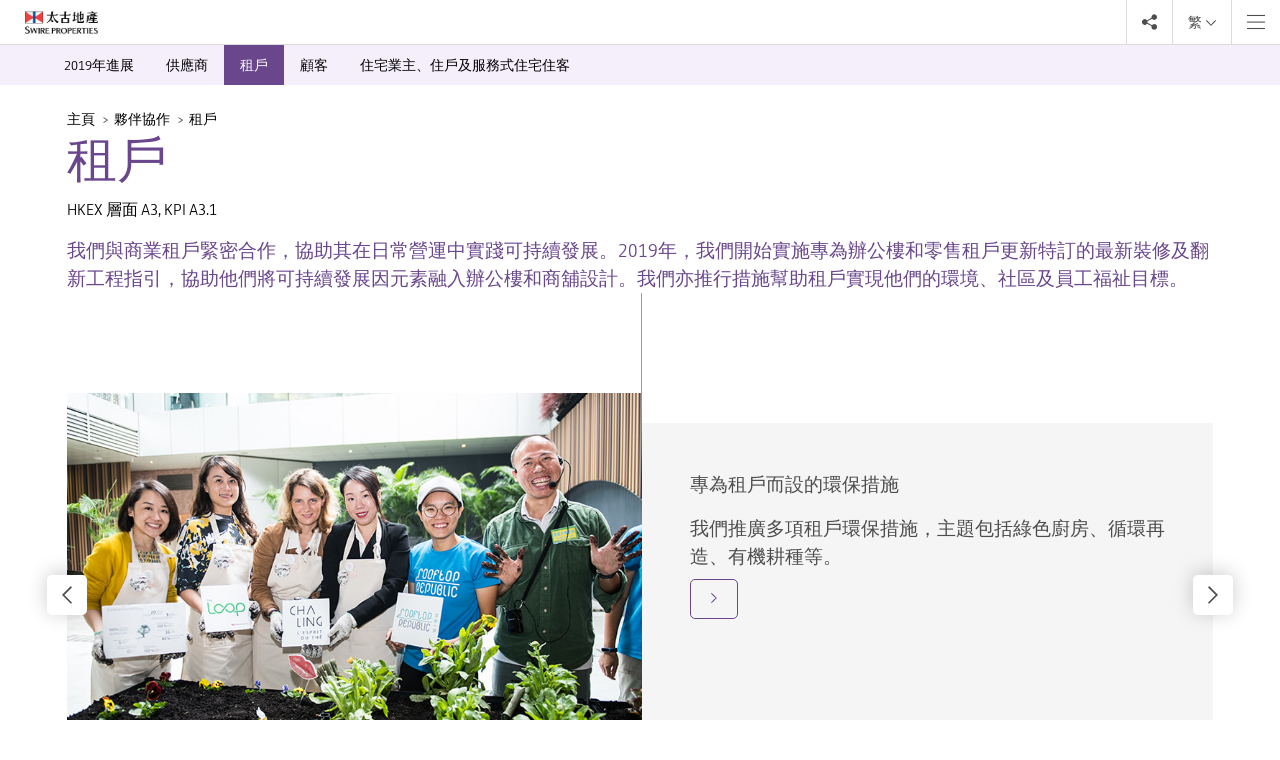

--- FILE ---
content_type: text/html
request_url: https://sd.swireproperties.com/2019/zh-hk/partners/tenants
body_size: 61406
content:
<!doctype html>
<html data-n-head-ssr lang="zh-hk" data-n-head="%7B%22lang%22:%7B%22ssr%22:%22zh-hk%22%7D%7D">
  <head>
    <title>租戶 | 夥伴協作 | 太古地產2019可持續發展報告</title><meta data-n-head="ssr" charset="utf-8"><meta data-n-head="ssr" name="viewport" content="width=device-width,initial-scale=1"><meta data-n-head="ssr" http-equiv="ScreenOrientation" content="autoRotate:disabled"><meta data-n-head="ssr" data-hid="og:title" property="og:title" content="租戶 | 夥伴協作 | 太古地產2019可持續發展報告"><meta data-n-head="ssr" data-hid="twitter:title" property="twitter:title" content="租戶 | 夥伴協作 | 太古地產2019可持續發展報告"><meta data-n-head="ssr" data-hid="description" name="description" content="我們與商業租戶緊密合作，協助其在日常營運中實踐可持續發展。"><meta data-n-head="ssr" data-hid="og:description" property="og:description" content="我們與商業租戶緊密合作，協助其在日常營運中實踐可持續發展。"><meta data-n-head="ssr" data-hid="twitter:description" property="twitter:description" content="我們與商業租戶緊密合作，協助其在日常營運中實踐可持續發展。"><meta data-n-head="ssr" data-hid="keywords" name="keywords" content="聯繫租戶"><meta data-n-head="ssr" data-hid="og:type" property="og:type" content="website"><meta data-n-head="ssr" data-hid="og:site_name" property="og:site_name" content=""><meta data-n-head="ssr" data-hid="twitter:card" property="twitter:card" content="summary"><meta data-n-head="ssr" data-hid="og:url" property="og:url" content="https://sd.swireproperties.com/2019/zh-hk/partners/tenants"><meta data-n-head="ssr" data-hid="og:image" property="og:image" content="https://sd.swireproperties.com/2019/images/partners/tenants-environmental-initiatives/the-loop/SD%20Report%2051%20CS%20Jan%20Feb%202019%20P17.jpg"><meta data-n-head="ssr" data-hid="og:image:width" property="og:image:width" content="1200"><meta data-n-head="ssr" data-hid="og:image:height" property="og:image:height" content="800"><meta data-n-head="ssr" data-hid="twitter:image" property="twitter:image" content="https://sd.swireproperties.com/2019/images/partners/tenants-environmental-initiatives/the-loop/SD Report 51 CS Jan Feb 2019 P17.jpg"><meta data-n-head="ssr" data-hid="canonical" rel="canonical" href="https://sd.swireproperties.com/2019/zh-hk/partners/tenants"><base href="/2019/"><link data-n-head="ssr" rel="apple-touch-icon" sizes="57x57" href="/2019/favicon/apple-icon-57x57.png"><link data-n-head="ssr" rel="apple-touch-icon" sizes="60x60" href="/2019/favicon/apple-icon-60x60.png"><link data-n-head="ssr" rel="apple-touch-icon" sizes="72x72" href="/2019/favicon/apple-icon-72x72.png"><link data-n-head="ssr" rel="apple-touch-icon" sizes="76x76" href="/2019/favicon/apple-icon-76x76.png"><link data-n-head="ssr" rel="apple-touch-icon" sizes="114x114" href="/2019/favicon/apple-icon-114x114.png"><link data-n-head="ssr" rel="apple-touch-icon" sizes="120x120" href="/2019/favicon/apple-icon-120x120.png"><link data-n-head="ssr" rel="apple-touch-icon" sizes="144x144" href="/2019/favicon/apple-icon-144x144.png"><link data-n-head="ssr" rel="apple-touch-icon" sizes="152x152" href="/2019/favicon/apple-icon-152x152.png"><link data-n-head="ssr" rel="apple-touch-icon" sizes="180x180" href="/2019/favicon/apple-icon-180x180.png"><link data-n-head="ssr" rel="icon" type="image/png" sizes="192x192" href="/2019/favicon/android-icon-192x192.png"><link data-n-head="ssr" rel="icon" type="image/png" sizes="32x32" href="/2019/favicon/favicon-32x32.png"><link data-n-head="ssr" rel="icon" type="image/png" sizes="96x96" href="/2019/favicon/favicon-96x96.png"><link data-n-head="ssr" rel="icon" type="image/png" sizes="16x16" href="/2019/favicon/favicon-16x16.png"><link data-n-head="ssr" rel="icon" type="image/png" sizes="16x16" href="/2019/favicon/favicon-16x16.png"><link data-n-head="ssr" rel="manifest" href="/2019/manifest.json"><link data-n-head="ssr" rel="shortcut icon" href="/2019/favicon/favicon.ico"><link data-n-head="ssr" rel="stylesheet" href="//amp.azure.net/libs/amp/2.3.3/skins/amp-default/azuremediaplayer.min.css"><link data-n-head="ssr" rel="stylesheet" href="/2019/vendors/aliplayer/aliplayer-min.css"><link data-n-head="ssr" data-hid="canonical" rel="canonical" href="https://sd.swireproperties.com/zh-hk/partners/tenants"><script data-n-head="ssr" src="//amp.azure.net/libs/amp/2.3.3/azuremediaplayer.min.js"></script><script data-n-head="ssr" src="/2019/vendors/animejs/anime.min.js"></script><script data-n-head="ssr" src="/2019/vendors/aliplayer/aliplayer-hls2-min.js"></script><script data-n-head="ssr" src="/2019/vendors/aliplayer/aliplayer-min.js"></script><link rel="preload" href="/2019/_nuxt/be3fcbb.js" as="script"><link rel="preload" href="/2019/_nuxt/b4d4e45.js" as="script"><link rel="preload" href="/2019/_nuxt/c590b2e.js" as="script"><link rel="preload" href="/2019/_nuxt/7a58dec.js" as="script"><link rel="preload" href="/2019/_nuxt/fonts/FS-Jack-Light.7a82df4.woff" as="font" type="font/woff" crossorigin><link rel="preload" href="/2019/_nuxt/fonts/FS-Jack-Light.b809a28.otf" as="font" type="font/otf" crossorigin><link rel="preload" href="/2019/_nuxt/fonts/FS-Jack-Regular.3ade76d.woff" as="font" type="font/woff" crossorigin><link rel="preload" href="/2019/_nuxt/fonts/FS-Jack-Regular.3c8861c.otf" as="font" type="font/otf" crossorigin><link rel="preload" href="/2019/_nuxt/fonts/FS-Jack-Medium.a6bc9f1.woff" as="font" type="font/woff" crossorigin><link rel="preload" href="/2019/_nuxt/fonts/FS-Jack-Medium.e3634f8.otf" as="font" type="font/otf" crossorigin><link rel="preload" href="/2019/_nuxt/fonts/FS-Jack-Bold.7261ea9.woff" as="font" type="font/woff" crossorigin><link rel="preload" href="/2019/_nuxt/fonts/FS-Jack-Bold.162a2c8.otf" as="font" type="font/otf" crossorigin><link rel="preload" href="/2019/_nuxt/fonts/Satisfy-Regular.32a6713.ttf" as="font" type="font/ttf" crossorigin><link rel="preload" href="/2019/_nuxt/4435353.js" as="script"><link rel="preload" href="/2019/_nuxt/48b99a9.js" as="script"><link rel="preload" href="/2019/_nuxt/eb7d61d.js" as="script"><link rel="preload" href="/2019/_nuxt/cd43eb4.js" as="script"><style data-vue-ssr-id="64490f4d:0 21ad2e87:0 67c4aef3:0 1a096a05:0 79ee47a2:0 40be6a13:0 3676f011:0 6af36e5a:0 48dc1e21:0 29f1ea6f:0 a32d9c86:0 e8719a7a:0 05d74172:0 5748f832:0 e9d845ce:0 e9d845ce:1 e9d845ce:2 56c5dc07:0 746d2772:0 c4897192:0 2f6f63d6:0 c43e96f6:0 34cfff5e:0 1b0b442c:0 6fd6335e:0 700b9f1b:0 61e130ea:0 4b4a326c:0 04341c47:0 8c756666:0 10f08254:0 6afb1029:0 5fc2580d:0 4a014b0c:0 29005ecb:0 cfe41b52:0 2754e60e:0 d5fd974a:0 2fc0a235:0 cbe62738:0 33986414:0 3a4bb400:0 00c121db:0 c2e3addc:0">.ant-divider{box-sizing:border-box;margin:0;padding:0;color:rgba(0,0,0,.65);font-size:14px;font-variant:tabular-nums;line-height:1.5;list-style:none;font-feature-settings:'tnum';background:#e8e8e8}.ant-divider,.ant-divider-vertical{position:relative;top:-.06em;display:inline-block;width:1px;height:.9em;margin:0 8px;vertical-align:middle}.ant-divider-horizontal{display:block;clear:both;width:100%;min-width:100%;height:1px;margin:24px 0}.ant-divider-horizontal.ant-divider-with-text-center,.ant-divider-horizontal.ant-divider-with-text-left,.ant-divider-horizontal.ant-divider-with-text-right{display:table;margin:16px 0;color:rgba(0,0,0,.85);font-weight:500;font-size:16px;white-space:nowrap;text-align:center;background:0 0}.ant-divider-horizontal.ant-divider-with-text-center::after,.ant-divider-horizontal.ant-divider-with-text-center::before,.ant-divider-horizontal.ant-divider-with-text-left::after,.ant-divider-horizontal.ant-divider-with-text-left::before,.ant-divider-horizontal.ant-divider-with-text-right::after,.ant-divider-horizontal.ant-divider-with-text-right::before{position:relative;top:50%;display:table-cell;width:50%;border-top:1px solid #e8e8e8;transform:translateY(50%);content:''}.ant-divider-horizontal.ant-divider-with-text-left .ant-divider-inner-text,.ant-divider-horizontal.ant-divider-with-text-right .ant-divider-inner-text{display:inline-block;padding:0 10px}.ant-divider-horizontal.ant-divider-with-text-left::before{top:50%;width:5%}.ant-divider-horizontal.ant-divider-with-text-left::after{top:50%;width:95%}.ant-divider-horizontal.ant-divider-with-text-right::before{top:50%;width:95%}.ant-divider-horizontal.ant-divider-with-text-right::after{top:50%;width:5%}.ant-divider-inner-text{display:inline-block;padding:0 24px}.ant-divider-dashed{background:0 0;border-color:#e8e8e8;border-style:dashed;border-width:1px 0 0}.ant-divider-horizontal.ant-divider-with-text-center.ant-divider-dashed,.ant-divider-horizontal.ant-divider-with-text-left.ant-divider-dashed,.ant-divider-horizontal.ant-divider-with-text-right.ant-divider-dashed{border-top:0}.ant-divider-horizontal.ant-divider-with-text-center.ant-divider-dashed::after,.ant-divider-horizontal.ant-divider-with-text-center.ant-divider-dashed::before,.ant-divider-horizontal.ant-divider-with-text-left.ant-divider-dashed::after,.ant-divider-horizontal.ant-divider-with-text-left.ant-divider-dashed::before,.ant-divider-horizontal.ant-divider-with-text-right.ant-divider-dashed::after,.ant-divider-horizontal.ant-divider-with-text-right.ant-divider-dashed::before{border-style:dashed none none}.ant-divider-vertical.ant-divider-dashed{border-width:0 0 0 1px}.ant-anchor{box-sizing:border-box;margin:0;padding:0;color:rgba(0,0,0,.65);font-size:14px;font-variant:tabular-nums;line-height:1.5;list-style:none;font-feature-settings:'tnum';position:relative;padding-left:2px}.ant-anchor-wrapper{margin-left:-4px;padding-left:4px;overflow:auto;background-color:#fff}.ant-anchor-ink{position:absolute;top:0;left:0;height:100%}.ant-anchor-ink::before{position:relative;display:block;width:2px;height:100%;margin:0 auto;background-color:#e8e8e8;content:' '}.ant-anchor-ink-ball{position:absolute;left:50%;display:none;width:8px;height:8px;background-color:#fff;border:2px solid #1890ff;border-radius:8px;transform:translateX(-50%);transition:top .3s ease-in-out}.ant-anchor-ink-ball.visible{display:inline-block}.ant-anchor.fixed .ant-anchor-ink .ant-anchor-ink-ball{display:none}.ant-anchor-link{padding:7px 0 7px 16px;line-height:1.143}.ant-anchor-link-title{position:relative;display:block;margin-bottom:6px;overflow:hidden;color:rgba(0,0,0,.65);white-space:nowrap;text-overflow:ellipsis;transition:all .3s}.ant-anchor-link-title:only-child{margin-bottom:0}.ant-anchor-link-active>.ant-anchor-link-title{color:#1890ff}.ant-anchor-link .ant-anchor-link{padding-top:5px;padding-bottom:5px}.ant-radio-group{box-sizing:border-box;margin:0;padding:0;color:rgba(0,0,0,.65);font-size:14px;font-variant:tabular-nums;line-height:1.5;list-style:none;font-feature-settings:'tnum';display:inline-block}.ant-radio-wrapper{box-sizing:border-box;margin:0;padding:0;color:rgba(0,0,0,.65);font-size:14px;font-variant:tabular-nums;line-height:1.5;list-style:none;font-feature-settings:'tnum';position:relative;display:inline-block;margin-right:8px;white-space:nowrap;cursor:pointer}.ant-radio{box-sizing:border-box;margin:0;padding:0;color:rgba(0,0,0,.65);font-size:14px;font-variant:tabular-nums;line-height:1.5;list-style:none;font-feature-settings:'tnum';position:relative;display:inline-block;line-height:1;white-space:nowrap;vertical-align:sub;outline:0;cursor:pointer}.ant-radio-input:focus+.ant-radio-inner,.ant-radio-wrapper:hover .ant-radio,.ant-radio:hover .ant-radio-inner{border-color:#1890ff}.ant-radio-input:focus+.ant-radio-inner{box-shadow:0 0 0 3px rgba(24,144,255,.08)}.ant-radio-checked::after{position:absolute;top:0;left:0;width:100%;height:100%;border:1px solid #1890ff;border-radius:50%;visibility:hidden;-webkit-animation:antRadioEffect .36s ease-in-out;animation:antRadioEffect .36s ease-in-out;-webkit-animation-fill-mode:both;animation-fill-mode:both;content:''}.ant-radio-wrapper:hover .ant-radio::after,.ant-radio:hover::after{visibility:visible}.ant-radio-inner{position:relative;top:0;left:0;display:block;width:16px;height:16px;background-color:#fff;border-color:#d9d9d9;border-style:solid;border-width:1px;border-radius:100px;transition:all .3s}.ant-radio-inner::after{position:absolute;top:3px;left:3px;display:table;width:8px;height:8px;background-color:#1890ff;border-top:0;border-left:0;border-radius:8px;transform:scale(0);opacity:0;transition:all .3s cubic-bezier(.78,.14,.15,.86);content:' '}.ant-radio-input{position:absolute;top:0;right:0;bottom:0;left:0;z-index:1;cursor:pointer;opacity:0}.ant-radio-checked .ant-radio-inner{border-color:#1890ff}.ant-radio-checked .ant-radio-inner::after{transform:scale(1);opacity:1;transition:all .3s cubic-bezier(.78,.14,.15,.86)}.ant-radio-disabled .ant-radio-inner{background-color:#f5f5f5;border-color:#d9d9d9!important;cursor:not-allowed}.ant-radio-disabled .ant-radio-inner::after{background-color:rgba(0,0,0,.2)}.ant-radio-disabled .ant-radio-input{cursor:not-allowed}.ant-radio-disabled+span{color:rgba(0,0,0,.25);cursor:not-allowed}span.ant-radio+*{padding-right:8px;padding-left:8px}.ant-radio-button-wrapper{position:relative;display:inline-block;height:32px;margin:0;padding:0 15px;color:rgba(0,0,0,.65);line-height:30px;background:#fff;border:1px solid #d9d9d9;border-top-width:1.02px;border-left:0;cursor:pointer;transition:color .3s,background .3s,border-color .3s,box-shadow .3s}.ant-radio-button-wrapper a{color:rgba(0,0,0,.65)}.ant-radio-button-wrapper>.ant-radio-button{display:block;width:0;height:0;margin-left:0}.ant-radio-group-large .ant-radio-button-wrapper{height:40px;font-size:16px;line-height:38px}.ant-radio-group-small .ant-radio-button-wrapper{height:24px;padding:0 7px;line-height:22px}.ant-radio-button-wrapper:not(:first-child)::before{position:absolute;top:-1px;left:-1px;display:block;box-sizing:content-box;width:1px;height:100%;padding:1px 0;background-color:#d9d9d9;transition:background-color .3s;content:''}.ant-radio-button-wrapper:first-child{border-left:1px solid #d9d9d9;border-radius:4px 0 0 4px}.ant-radio-button-wrapper:last-child{border-radius:0 4px 4px 0}.ant-radio-button-wrapper:first-child:last-child{border-radius:4px}.ant-radio-button-wrapper:hover{position:relative;color:#1890ff}.ant-radio-button-wrapper:focus-within{box-shadow:0 0 0 3px rgba(24,144,255,.08)}.ant-radio-button-wrapper .ant-radio-inner,.ant-radio-button-wrapper input[type=checkbox],.ant-radio-button-wrapper input[type=radio]{width:0;height:0;opacity:0;pointer-events:none}.ant-radio-button-wrapper-checked:not(.ant-radio-button-wrapper-disabled){z-index:1;color:#1890ff;background:#fff;border-color:#1890ff}.ant-radio-button-wrapper-checked:not(.ant-radio-button-wrapper-disabled)::before{background-color:#1890ff}.ant-radio-button-wrapper-checked:not(.ant-radio-button-wrapper-disabled):first-child{border-color:#1890ff}.ant-radio-button-wrapper-checked:not(.ant-radio-button-wrapper-disabled):hover{color:#40a9ff;border-color:#40a9ff}.ant-radio-button-wrapper-checked:not(.ant-radio-button-wrapper-disabled):hover::before{background-color:#40a9ff}.ant-radio-button-wrapper-checked:not(.ant-radio-button-wrapper-disabled):active{color:#096dd9;border-color:#096dd9}.ant-radio-button-wrapper-checked:not(.ant-radio-button-wrapper-disabled):active::before{background-color:#096dd9}.ant-radio-button-wrapper-checked:not(.ant-radio-button-wrapper-disabled):focus-within{box-shadow:0 0 0 3px rgba(24,144,255,.08)}.ant-radio-group-solid .ant-radio-button-wrapper-checked:not(.ant-radio-button-wrapper-disabled){color:#fff;background:#1890ff;border-color:#1890ff}.ant-radio-group-solid .ant-radio-button-wrapper-checked:not(.ant-radio-button-wrapper-disabled):hover{color:#fff;background:#40a9ff;border-color:#40a9ff}.ant-radio-group-solid .ant-radio-button-wrapper-checked:not(.ant-radio-button-wrapper-disabled):active{color:#fff;background:#096dd9;border-color:#096dd9}.ant-radio-group-solid .ant-radio-button-wrapper-checked:not(.ant-radio-button-wrapper-disabled):focus-within{box-shadow:0 0 0 3px rgba(24,144,255,.08)}.ant-radio-button-wrapper-disabled{color:rgba(0,0,0,.25);background-color:#f5f5f5;border-color:#d9d9d9;cursor:not-allowed}.ant-radio-button-wrapper-disabled:first-child,.ant-radio-button-wrapper-disabled:hover{color:rgba(0,0,0,.25);background-color:#f5f5f5;border-color:#d9d9d9}.ant-radio-button-wrapper-disabled:first-child{border-left-color:#d9d9d9}.ant-radio-button-wrapper-disabled.ant-radio-button-wrapper-checked{color:#fff;background-color:#e6e6e6;border-color:#d9d9d9;box-shadow:none}@-webkit-keyframes antRadioEffect{0%{transform:scale(1);opacity:.5}100%{transform:scale(1.6);opacity:0}}@keyframes antRadioEffect{0%{transform:scale(1);opacity:.5}100%{transform:scale(1.6);opacity:0}}@supports (-moz-appearance:meterbar) and (background-blend-mode:difference,normal){.ant-radio{vertical-align:text-bottom}}.ant-select{box-sizing:border-box;margin:0;padding:0;color:rgba(0,0,0,.65);font-size:14px;font-variant:tabular-nums;line-height:1.5;list-style:none;font-feature-settings:'tnum';position:relative;display:inline-block;outline:0}.ant-select ol,.ant-select ul{margin:0;padding:0;list-style:none}.ant-select>ul>li>a{padding:0;background-color:#fff}.ant-select-arrow{display:inline-block;color:inherit;font-style:normal;line-height:0;text-align:center;text-transform:none;vertical-align:-.125em;text-rendering:optimizeLegibility;-webkit-font-smoothing:antialiased;-moz-osx-font-smoothing:grayscale;position:absolute;top:50%;right:11px;margin-top:-6px;color:rgba(0,0,0,.25);font-size:12px;line-height:1;transform-origin:50% 50%}.ant-select-arrow>*{line-height:1}.ant-select-arrow svg{display:inline-block}.ant-select-arrow::before{display:none}.ant-select-arrow .ant-select-arrow-icon{display:block}.ant-select-arrow .ant-select-arrow-icon svg{transition:transform .3s}.ant-select-selection{display:block;box-sizing:border-box;background-color:#fff;border:1px solid #d9d9d9;border-top-width:1.02px;border-radius:4px;outline:0;transition:all .3s cubic-bezier(.645,.045,.355,1);-webkit-user-select:none;-moz-user-select:none;-ms-user-select:none;user-select:none}.ant-select-selection:hover{border-color:#40a9ff;border-right-width:1px!important}.ant-select-focused .ant-select-selection,.ant-select-selection:active,.ant-select-selection:focus{border-color:#40a9ff;border-right-width:1px!important;outline:0;box-shadow:0 0 0 2px rgba(24,144,255,.2)}.ant-select-selection__clear{position:absolute;top:50%;right:11px;z-index:1;display:inline-block;width:12px;height:12px;margin-top:-6px;color:rgba(0,0,0,.25);font-size:12px;font-style:normal;line-height:12px;text-align:center;text-transform:none;background:#fff;cursor:pointer;opacity:0;transition:color .3s ease,opacity .15s ease;text-rendering:auto}.ant-select-selection__clear::before{display:block}.ant-select-selection__clear:hover{color:rgba(0,0,0,.45)}.ant-select-selection:hover .ant-select-selection__clear{opacity:1}.ant-select-selection-selected-value{float:left;max-width:100%;overflow:hidden;white-space:nowrap;text-overflow:ellipsis}.ant-select-no-arrow .ant-select-selection-selected-value{padding-right:0}.ant-select-disabled{color:rgba(0,0,0,.25)}.ant-select-disabled .ant-select-selection{background:#f5f5f5;cursor:not-allowed}.ant-select-disabled .ant-select-selection:active,.ant-select-disabled .ant-select-selection:focus,.ant-select-disabled .ant-select-selection:hover{border-color:#d9d9d9;box-shadow:none}.ant-select-disabled .ant-select-selection__clear{display:none;visibility:hidden;pointer-events:none}.ant-select-disabled .ant-select-selection--multiple .ant-select-selection__choice{padding-right:10px;color:rgba(0,0,0,.33);background:#f5f5f5}.ant-select-disabled .ant-select-selection--multiple .ant-select-selection__choice__remove{display:none}.ant-select-selection--single{position:relative;height:32px;cursor:pointer}.ant-select-selection--single .ant-select-selection__rendered{margin-right:24px}.ant-select-no-arrow .ant-select-selection__rendered{margin-right:11px}.ant-select-selection__rendered{position:relative;display:block;margin-right:11px;margin-left:11px;line-height:30px}.ant-select-selection__rendered::after{display:inline-block;width:0;visibility:hidden;content:'.';pointer-events:none}.ant-select-lg{font-size:16px}.ant-select-lg .ant-select-selection--single{height:40px}.ant-select-lg .ant-select-selection__rendered{line-height:38px}.ant-select-lg .ant-select-selection--multiple{min-height:40px}.ant-select-lg .ant-select-selection--multiple .ant-select-selection__rendered li{height:32px;line-height:32px}.ant-select-lg .ant-select-selection--multiple .ant-select-arrow,.ant-select-lg .ant-select-selection--multiple .ant-select-selection__clear{top:20px}.ant-select-sm .ant-select-selection--single{height:24px}.ant-select-sm .ant-select-selection__rendered{margin-left:7px;line-height:22px}.ant-select-sm .ant-select-selection--multiple{min-height:24px}.ant-select-sm .ant-select-selection--multiple .ant-select-selection__rendered li{height:16px;line-height:14px}.ant-select-sm .ant-select-selection--multiple .ant-select-arrow,.ant-select-sm .ant-select-selection--multiple .ant-select-selection__clear{top:12px}.ant-select-sm .ant-select-arrow,.ant-select-sm .ant-select-selection__clear{right:8px}.ant-select-disabled .ant-select-selection__choice__remove{color:rgba(0,0,0,.25);cursor:default}.ant-select-disabled .ant-select-selection__choice__remove:hover{color:rgba(0,0,0,.25)}.ant-select-search__field__wrap{position:relative;display:inline-block}.ant-select-search__field__placeholder,.ant-select-selection__placeholder{position:absolute;top:50%;right:9px;left:0;max-width:100%;height:20px;margin-top:-10px;overflow:hidden;color:#bfbfbf;line-height:20px;white-space:nowrap;text-align:left;text-overflow:ellipsis}.ant-select-search__field__placeholder{left:12px}.ant-select-search__field__mirror{position:absolute;top:0;left:0;white-space:pre;opacity:0;pointer-events:none}.ant-select-search--inline{position:absolute;width:100%;height:100%}.ant-select-search--inline .ant-select-search__field__wrap{width:100%;height:100%}.ant-select-search--inline .ant-select-search__field{width:100%;height:100%;font-size:100%;line-height:1;background:0 0;border-width:0;border-radius:4px;outline:0}.ant-select-search--inline>i{float:right}.ant-select-selection--multiple{min-height:32px;padding-bottom:3px;cursor:text;zoom:1}.ant-select-selection--multiple::after,.ant-select-selection--multiple::before{display:table;content:''}.ant-select-selection--multiple::after{clear:both}.ant-select-selection--multiple .ant-select-search--inline{position:static;float:left;width:auto;max-width:100%;padding:0}.ant-select-selection--multiple .ant-select-search--inline .ant-select-search__field{width:.75em;max-width:100%;padding:1px}.ant-select-selection--multiple .ant-select-selection__rendered{height:auto;margin-bottom:-3px;margin-left:5px}.ant-select-selection--multiple .ant-select-selection__placeholder{margin-left:6px}.ant-select-selection--multiple .ant-select-selection__rendered>ul>li,.ant-select-selection--multiple>ul>li{height:24px;margin-top:3px;line-height:22px}.ant-select-selection--multiple .ant-select-selection__choice{position:relative;float:left;max-width:99%;margin-right:4px;padding:0 20px 0 10px;overflow:hidden;color:rgba(0,0,0,.65);background-color:#fafafa;border:1px solid #e8e8e8;border-radius:2px;cursor:default;transition:padding .3s cubic-bezier(.645,.045,.355,1)}.ant-select-selection--multiple .ant-select-selection__choice__disabled{padding:0 10px}.ant-select-selection--multiple .ant-select-selection__choice__content{display:inline-block;max-width:100%;overflow:hidden;white-space:nowrap;text-overflow:ellipsis;transition:margin .3s cubic-bezier(.645,.045,.355,1)}.ant-select-selection--multiple .ant-select-selection__choice__remove{color:inherit;font-style:normal;line-height:0;text-align:center;text-transform:none;vertical-align:-.125em;text-rendering:optimizeLegibility;-webkit-font-smoothing:antialiased;-moz-osx-font-smoothing:grayscale;position:absolute;right:4px;color:rgba(0,0,0,.45);font-weight:700;line-height:inherit;cursor:pointer;transition:all .3s;display:inline-block;font-size:12px;transform:scale(.83333333) rotate(0)}.ant-select-selection--multiple .ant-select-selection__choice__remove>*{line-height:1}.ant-select-selection--multiple .ant-select-selection__choice__remove svg{display:inline-block}.ant-select-selection--multiple .ant-select-selection__choice__remove::before{display:none}.ant-select-selection--multiple .ant-select-selection__choice__remove .ant-select-selection--multiple .ant-select-selection__choice__remove-icon{display:block}:root .ant-select-selection--multiple .ant-select-selection__choice__remove{font-size:12px}.ant-select-selection--multiple .ant-select-selection__choice__remove:hover{color:rgba(0,0,0,.75)}.ant-select-selection--multiple .ant-select-arrow,.ant-select-selection--multiple .ant-select-selection__clear{top:16px}.ant-select-allow-clear .ant-select-selection--multiple .ant-select-selection__rendered,.ant-select-show-arrow .ant-select-selection--multiple .ant-select-selection__rendered{margin-right:20px}.ant-select-open .ant-select-arrow-icon svg{transform:rotate(180deg)}.ant-select-open .ant-select-selection{border-color:#40a9ff;border-right-width:1px!important;outline:0;box-shadow:0 0 0 2px rgba(24,144,255,.2)}.ant-select-combobox .ant-select-arrow{display:none}.ant-select-combobox .ant-select-search--inline{float:none;width:100%;height:100%}.ant-select-combobox .ant-select-search__field__wrap{width:100%;height:100%}.ant-select-combobox .ant-select-search__field{position:relative;z-index:1;width:100%;height:100%;box-shadow:none;transition:all .3s cubic-bezier(.645,.045,.355,1),height 0s}.ant-select-combobox.ant-select-allow-clear .ant-select-selection:hover .ant-select-selection__rendered,.ant-select-combobox.ant-select-show-arrow .ant-select-selection:hover .ant-select-selection__rendered{margin-right:20px}.ant-select-dropdown{margin:0;padding:0;color:rgba(0,0,0,.65);font-variant:tabular-nums;line-height:1.5;list-style:none;font-feature-settings:'tnum';position:absolute;top:-9999px;left:-9999px;z-index:1050;box-sizing:border-box;font-size:14px;font-variant:initial;background-color:#fff;border-radius:4px;outline:0;box-shadow:0 2px 8px rgba(0,0,0,.15)}.ant-select-dropdown.slide-up-appear.slide-up-appear-active.ant-select-dropdown-placement-bottomLeft,.ant-select-dropdown.slide-up-enter.slide-up-enter-active.ant-select-dropdown-placement-bottomLeft{-webkit-animation-name:antSlideUpIn;animation-name:antSlideUpIn}.ant-select-dropdown.slide-up-appear.slide-up-appear-active.ant-select-dropdown-placement-topLeft,.ant-select-dropdown.slide-up-enter.slide-up-enter-active.ant-select-dropdown-placement-topLeft{-webkit-animation-name:antSlideDownIn;animation-name:antSlideDownIn}.ant-select-dropdown.slide-up-leave.slide-up-leave-active.ant-select-dropdown-placement-bottomLeft{-webkit-animation-name:antSlideUpOut;animation-name:antSlideUpOut}.ant-select-dropdown.slide-up-leave.slide-up-leave-active.ant-select-dropdown-placement-topLeft{-webkit-animation-name:antSlideDownOut;animation-name:antSlideDownOut}.ant-select-dropdown-hidden{display:none}.ant-select-dropdown-menu{max-height:250px;margin-bottom:0;padding:4px 0;padding-left:0;overflow:auto;list-style:none;outline:0}.ant-select-dropdown-menu-item-group-list{margin:0;padding:0}.ant-select-dropdown-menu-item-group-list>.ant-select-dropdown-menu-item{padding-left:20px}.ant-select-dropdown-menu-item-group-title{height:32px;padding:0 12px;color:rgba(0,0,0,.45);font-size:12px;line-height:32px}.ant-select-dropdown-menu-item-group-list .ant-select-dropdown-menu-item:first-child:not(:last-child),.ant-select-dropdown-menu-item-group:not(:last-child) .ant-select-dropdown-menu-item-group-list .ant-select-dropdown-menu-item:last-child{border-radius:0}.ant-select-dropdown-menu-item{position:relative;display:block;padding:5px 12px;overflow:hidden;color:rgba(0,0,0,.65);font-weight:400;font-size:14px;line-height:22px;white-space:nowrap;text-overflow:ellipsis;cursor:pointer;transition:background .3s ease}.ant-select-dropdown-menu-item:hover:not(.ant-select-dropdown-menu-item-disabled){background-color:#e6f7ff}.ant-select-dropdown-menu-item-selected{color:rgba(0,0,0,.65);font-weight:600;background-color:#fafafa}.ant-select-dropdown-menu-item-disabled{color:rgba(0,0,0,.25);cursor:not-allowed}.ant-select-dropdown-menu-item-disabled:hover{color:rgba(0,0,0,.25);cursor:not-allowed}.ant-select-dropdown-menu-item-active:not(.ant-select-dropdown-menu-item-disabled){background-color:#e6f7ff}.ant-select-dropdown-menu-item-divider{height:1px;margin:1px 0;overflow:hidden;line-height:0;background-color:#e8e8e8}.ant-select-dropdown.ant-select-dropdown--multiple .ant-select-dropdown-menu-item{padding-right:32px}.ant-select-dropdown.ant-select-dropdown--multiple .ant-select-dropdown-menu-item .ant-select-selected-icon{position:absolute;top:50%;right:12px;color:transparent;font-weight:700;font-size:12px;text-shadow:0 .1px 0,.1px 0 0,0 -.1px 0,-.1px 0;transform:translateY(-50%);transition:all .2s}.ant-select-dropdown.ant-select-dropdown--multiple .ant-select-dropdown-menu-item:hover .ant-select-selected-icon{color:rgba(0,0,0,.87)}.ant-select-dropdown.ant-select-dropdown--multiple .ant-select-dropdown-menu-item-disabled .ant-select-selected-icon{display:none}.ant-select-dropdown.ant-select-dropdown--multiple .ant-select-dropdown-menu-item-selected .ant-select-selected-icon,.ant-select-dropdown.ant-select-dropdown--multiple .ant-select-dropdown-menu-item-selected:hover .ant-select-selected-icon{display:inline-block;color:#1890ff}.ant-select-dropdown--empty.ant-select-dropdown--multiple .ant-select-dropdown-menu-item{padding-right:12px}.ant-select-dropdown-container-open .ant-select-dropdown,.ant-select-dropdown-open .ant-select-dropdown{display:block}@-webkit-keyframes antCheckboxEffect{0%{transform:scale(1);opacity:.5}100%{transform:scale(1.6);opacity:0}}@keyframes antCheckboxEffect{0%{transform:scale(1);opacity:.5}100%{transform:scale(1.6);opacity:0}}.ant-checkbox{box-sizing:border-box;margin:0;padding:0;color:rgba(0,0,0,.65);font-size:14px;font-variant:tabular-nums;line-height:1.5;list-style:none;font-feature-settings:'tnum';position:relative;top:-.09em;display:inline-block;line-height:1;white-space:nowrap;vertical-align:middle;outline:0;cursor:pointer}.ant-checkbox-input:focus+.ant-checkbox-inner,.ant-checkbox-wrapper:hover .ant-checkbox-inner,.ant-checkbox:hover .ant-checkbox-inner{border-color:#1890ff}.ant-checkbox-checked::after{position:absolute;top:0;left:0;width:100%;height:100%;border:1px solid #1890ff;border-radius:2px;visibility:hidden;-webkit-animation:antCheckboxEffect .36s ease-in-out;animation:antCheckboxEffect .36s ease-in-out;-webkit-animation-fill-mode:backwards;animation-fill-mode:backwards;content:''}.ant-checkbox-wrapper:hover .ant-checkbox::after,.ant-checkbox:hover::after{visibility:visible}.ant-checkbox-inner{position:relative;top:0;left:0;display:block;width:16px;height:16px;background-color:#fff;border:1px solid #d9d9d9;border-radius:2px;border-collapse:separate;transition:all .3s}.ant-checkbox-inner::after{position:absolute;top:50%;left:22%;display:table;width:5.71428571px;height:9.14285714px;border:2px solid #fff;border-top:0;border-left:0;transform:rotate(45deg) scale(0) translate(-50%,-50%);opacity:0;transition:all .1s cubic-bezier(.71,-.46,.88,.6),opacity .1s;content:' '}.ant-checkbox-input{position:absolute;top:0;right:0;bottom:0;left:0;z-index:1;width:100%;height:100%;cursor:pointer;opacity:0}.ant-checkbox-checked .ant-checkbox-inner::after{position:absolute;display:table;border:2px solid #fff;border-top:0;border-left:0;transform:rotate(45deg) scale(1) translate(-50%,-50%);opacity:1;transition:all .2s cubic-bezier(.12,.4,.29,1.46) .1s;content:' '}.ant-checkbox-checked .ant-checkbox-inner{background-color:#1890ff;border-color:#1890ff}.ant-checkbox-disabled{cursor:not-allowed}.ant-checkbox-disabled.ant-checkbox-checked .ant-checkbox-inner::after{border-color:rgba(0,0,0,.25);-webkit-animation-name:none;animation-name:none}.ant-checkbox-disabled .ant-checkbox-input{cursor:not-allowed}.ant-checkbox-disabled .ant-checkbox-inner{background-color:#f5f5f5;border-color:#d9d9d9!important}.ant-checkbox-disabled .ant-checkbox-inner::after{border-color:#f5f5f5;border-collapse:separate;-webkit-animation-name:none;animation-name:none}.ant-checkbox-disabled+span{color:rgba(0,0,0,.25);cursor:not-allowed}.ant-checkbox-disabled:hover::after,.ant-checkbox-wrapper:hover .ant-checkbox-disabled::after{visibility:hidden}.ant-checkbox-wrapper{box-sizing:border-box;margin:0;padding:0;color:rgba(0,0,0,.65);font-size:14px;font-variant:tabular-nums;line-height:1.5;list-style:none;font-feature-settings:'tnum';display:inline-block;line-height:unset;cursor:pointer}.ant-checkbox-wrapper.ant-checkbox-wrapper-disabled{cursor:not-allowed}.ant-checkbox-wrapper+.ant-checkbox-wrapper{margin-left:8px}.ant-checkbox+span{padding-right:8px;padding-left:8px}.ant-checkbox-group{box-sizing:border-box;margin:0;padding:0;color:rgba(0,0,0,.65);font-size:14px;font-variant:tabular-nums;line-height:1.5;list-style:none;font-feature-settings:'tnum';display:inline-block}.ant-checkbox-group-item{display:inline-block;margin-right:8px}.ant-checkbox-group-item:last-child{margin-right:0}.ant-checkbox-group-item+.ant-checkbox-group-item{margin-left:0}.ant-checkbox-indeterminate .ant-checkbox-inner{background-color:#fff;border-color:#d9d9d9}.ant-checkbox-indeterminate .ant-checkbox-inner::after{top:50%;left:50%;width:8px;height:8px;background-color:#1890ff;border:0;transform:translate(-50%,-50%) scale(1);opacity:1;content:' '}.ant-checkbox-indeterminate.ant-checkbox-disabled .ant-checkbox-inner::after{background-color:rgba(0,0,0,.25);border-color:rgba(0,0,0,.25)}.ant-dropdown{box-sizing:border-box;margin:0;padding:0;color:rgba(0,0,0,.65);font-size:14px;font-variant:tabular-nums;line-height:1.5;list-style:none;font-feature-settings:'tnum';position:absolute;top:-9999px;left:-9999px;z-index:1050;display:block}.ant-dropdown::before{position:absolute;top:-7px;right:0;bottom:-7px;left:-7px;z-index:-9999;opacity:.0001;content:' '}.ant-dropdown-wrap{position:relative}.ant-dropdown-wrap .ant-btn>.anticon-down{display:inline-block;font-size:12px;transform:scale(.83333333) rotate(0)}:root .ant-dropdown-wrap .ant-btn>.anticon-down{font-size:12px}.ant-dropdown-wrap .anticon-down::before{transition:transform .2s}.ant-dropdown-wrap-open .anticon-down::before{transform:rotate(180deg)}.ant-dropdown-hidden,.ant-dropdown-menu-hidden{display:none}.ant-dropdown-menu{position:relative;margin:0;padding:4px 0;text-align:left;list-style-type:none;background-color:#fff;background-clip:padding-box;border-radius:4px;outline:0;box-shadow:0 2px 8px rgba(0,0,0,.15);-webkit-transform:translate3d(0,0,0)}.ant-dropdown-menu-item-group-title{padding:5px 12px;color:rgba(0,0,0,.45);transition:all .3s}.ant-dropdown-menu-submenu-popup{position:absolute;z-index:1050}.ant-dropdown-menu-submenu-popup>.ant-dropdown-menu{transform-origin:0 0}.ant-dropdown-menu-submenu-popup li,.ant-dropdown-menu-submenu-popup ul{list-style:none}.ant-dropdown-menu-submenu-popup ul{margin-right:.3em;margin-left:.3em;padding:0}.ant-dropdown-menu-item,.ant-dropdown-menu-submenu-title{clear:both;margin:0;padding:5px 12px;color:rgba(0,0,0,.65);font-weight:400;font-size:14px;line-height:22px;white-space:nowrap;cursor:pointer;transition:all .3s}.ant-dropdown-menu-item>.anticon:first-child,.ant-dropdown-menu-item>span>.anticon:first-child,.ant-dropdown-menu-submenu-title>.anticon:first-child,.ant-dropdown-menu-submenu-title>span>.anticon:first-child{min-width:12px;margin-right:8px;font-size:12px}.ant-dropdown-menu-item>a,.ant-dropdown-menu-submenu-title>a{display:block;margin:-5px -12px;padding:5px 12px;color:rgba(0,0,0,.65);transition:all .3s}.ant-dropdown-menu-item-selected,.ant-dropdown-menu-item-selected>a,.ant-dropdown-menu-submenu-title-selected,.ant-dropdown-menu-submenu-title-selected>a{color:#1890ff;background-color:#e6f7ff}.ant-dropdown-menu-item:hover,.ant-dropdown-menu-submenu-title:hover{background-color:#e6f7ff}.ant-dropdown-menu-item-disabled,.ant-dropdown-menu-submenu-title-disabled{color:rgba(0,0,0,.25);cursor:not-allowed}.ant-dropdown-menu-item-disabled:hover,.ant-dropdown-menu-submenu-title-disabled:hover{color:rgba(0,0,0,.25);background-color:#fff;cursor:not-allowed}.ant-dropdown-menu-item-divider,.ant-dropdown-menu-submenu-title-divider{height:1px;margin:4px 0;overflow:hidden;line-height:0;background-color:#e8e8e8}.ant-dropdown-menu-item .ant-dropdown-menu-submenu-arrow,.ant-dropdown-menu-submenu-title .ant-dropdown-menu-submenu-arrow{position:absolute;right:8px}.ant-dropdown-menu-item .ant-dropdown-menu-submenu-arrow-icon,.ant-dropdown-menu-submenu-title .ant-dropdown-menu-submenu-arrow-icon{color:rgba(0,0,0,.45);font-style:normal;display:inline-block;font-size:12px;transform:scale(.83333333) rotate(0)}:root .ant-dropdown-menu-item .ant-dropdown-menu-submenu-arrow-icon,:root .ant-dropdown-menu-submenu-title .ant-dropdown-menu-submenu-arrow-icon{font-size:12px}.ant-dropdown-menu-item-group-list{margin:0 8px;padding:0;list-style:none}.ant-dropdown-menu-submenu-title{padding-right:26px}.ant-dropdown-menu-submenu-vertical{position:relative}.ant-dropdown-menu-submenu-vertical>.ant-dropdown-menu{position:absolute;top:0;left:100%;min-width:100%;margin-left:4px;transform-origin:0 0}.ant-dropdown-menu-submenu.ant-dropdown-menu-submenu-disabled .ant-dropdown-menu-submenu-title,.ant-dropdown-menu-submenu.ant-dropdown-menu-submenu-disabled .ant-dropdown-menu-submenu-title .ant-dropdown-menu-submenu-arrow-icon{color:rgba(0,0,0,.25);background-color:#fff;cursor:not-allowed}.ant-dropdown-menu-submenu-selected .ant-dropdown-menu-submenu-title{color:#1890ff}.ant-dropdown.slide-down-appear.slide-down-appear-active.ant-dropdown-placement-bottomCenter,.ant-dropdown.slide-down-appear.slide-down-appear-active.ant-dropdown-placement-bottomLeft,.ant-dropdown.slide-down-appear.slide-down-appear-active.ant-dropdown-placement-bottomRight,.ant-dropdown.slide-down-enter.slide-down-enter-active.ant-dropdown-placement-bottomCenter,.ant-dropdown.slide-down-enter.slide-down-enter-active.ant-dropdown-placement-bottomLeft,.ant-dropdown.slide-down-enter.slide-down-enter-active.ant-dropdown-placement-bottomRight{-webkit-animation-name:antSlideUpIn;animation-name:antSlideUpIn}.ant-dropdown.slide-up-appear.slide-up-appear-active.ant-dropdown-placement-topCenter,.ant-dropdown.slide-up-appear.slide-up-appear-active.ant-dropdown-placement-topLeft,.ant-dropdown.slide-up-appear.slide-up-appear-active.ant-dropdown-placement-topRight,.ant-dropdown.slide-up-enter.slide-up-enter-active.ant-dropdown-placement-topCenter,.ant-dropdown.slide-up-enter.slide-up-enter-active.ant-dropdown-placement-topLeft,.ant-dropdown.slide-up-enter.slide-up-enter-active.ant-dropdown-placement-topRight{-webkit-animation-name:antSlideDownIn;animation-name:antSlideDownIn}.ant-dropdown.slide-down-leave.slide-down-leave-active.ant-dropdown-placement-bottomCenter,.ant-dropdown.slide-down-leave.slide-down-leave-active.ant-dropdown-placement-bottomLeft,.ant-dropdown.slide-down-leave.slide-down-leave-active.ant-dropdown-placement-bottomRight{-webkit-animation-name:antSlideUpOut;animation-name:antSlideUpOut}.ant-dropdown.slide-up-leave.slide-up-leave-active.ant-dropdown-placement-topCenter,.ant-dropdown.slide-up-leave.slide-up-leave-active.ant-dropdown-placement-topLeft,.ant-dropdown.slide-up-leave.slide-up-leave-active.ant-dropdown-placement-topRight{-webkit-animation-name:antSlideDownOut;animation-name:antSlideDownOut}.ant-dropdown-link>.anticon.anticon-down,.ant-dropdown-trigger>.anticon.anticon-down{display:inline-block;font-size:12px;transform:scale(.83333333) rotate(0)}:root .ant-dropdown-link>.anticon.anticon-down,:root .ant-dropdown-trigger>.anticon.anticon-down{font-size:12px}.ant-dropdown-button{white-space:nowrap}.ant-dropdown-button.ant-btn-group>.ant-btn:last-child:not(:first-child){padding-right:8px;padding-left:8px}.ant-dropdown-button .anticon.anticon-down{display:inline-block;font-size:12px;transform:scale(.83333333) rotate(0)}:root .ant-dropdown-button .anticon.anticon-down{font-size:12px}.ant-dropdown-menu-dark,.ant-dropdown-menu-dark .ant-dropdown-menu{background:#001529}.ant-dropdown-menu-dark .ant-dropdown-menu-item,.ant-dropdown-menu-dark .ant-dropdown-menu-item>a,.ant-dropdown-menu-dark .ant-dropdown-menu-submenu-title{color:rgba(255,255,255,.65)}.ant-dropdown-menu-dark .ant-dropdown-menu-item .ant-dropdown-menu-submenu-arrow::after,.ant-dropdown-menu-dark .ant-dropdown-menu-item>a .ant-dropdown-menu-submenu-arrow::after,.ant-dropdown-menu-dark .ant-dropdown-menu-submenu-title .ant-dropdown-menu-submenu-arrow::after{color:rgba(255,255,255,.65)}.ant-dropdown-menu-dark .ant-dropdown-menu-item:hover,.ant-dropdown-menu-dark .ant-dropdown-menu-item>a:hover,.ant-dropdown-menu-dark .ant-dropdown-menu-submenu-title:hover{color:#fff;background:0 0}.ant-dropdown-menu-dark .ant-dropdown-menu-item-selected,.ant-dropdown-menu-dark .ant-dropdown-menu-item-selected:hover,.ant-dropdown-menu-dark .ant-dropdown-menu-item-selected>a{color:#fff;background:#1890ff}.ant-menu{box-sizing:border-box;margin:0;padding:0;font-size:14px;font-variant:tabular-nums;line-height:1.5;font-feature-settings:'tnum';margin-bottom:0;padding-left:0;color:rgba(0,0,0,.65);line-height:0;list-style:none;background:#fff;outline:0;box-shadow:0 2px 8px rgba(0,0,0,.15);transition:background .3s,width .3s cubic-bezier(.2,0,0,1) 0s;zoom:1}.ant-menu::after,.ant-menu::before{display:table;content:''}.ant-menu::after{clear:both}.ant-menu ol,.ant-menu ul{margin:0;padding:0;list-style:none}.ant-menu-hidden{display:none}.ant-menu-item-group-title{padding:8px 16px;color:rgba(0,0,0,.45);font-size:14px;line-height:1.5;transition:all .3s}.ant-menu-submenu,.ant-menu-submenu-inline{transition:border-color .3s cubic-bezier(.645,.045,.355,1),background .3s cubic-bezier(.645,.045,.355,1),padding .15s cubic-bezier(.645,.045,.355,1)}.ant-menu-submenu-selected{color:#1890ff}.ant-menu-item:active,.ant-menu-submenu-title:active{background:#e6f7ff}.ant-menu-submenu .ant-menu-sub{cursor:initial;transition:background .3s cubic-bezier(.645,.045,.355,1),padding .3s cubic-bezier(.645,.045,.355,1)}.ant-menu-item>a{display:block;color:rgba(0,0,0,.65)}.ant-menu-item>a:hover{color:#1890ff}.ant-menu-item>a::before{position:absolute;top:0;right:0;bottom:0;left:0;background-color:transparent;content:''}.ant-menu-item>.ant-badge>a{color:rgba(0,0,0,.65)}.ant-menu-item>.ant-badge>a:hover{color:#1890ff}.ant-menu-item-divider{height:1px;overflow:hidden;line-height:0;background-color:#e8e8e8}.ant-menu-item-active,.ant-menu-item:hover,.ant-menu-submenu-active,.ant-menu-submenu-title:hover,.ant-menu:not(.ant-menu-inline) .ant-menu-submenu-open{color:#1890ff}.ant-menu-horizontal .ant-menu-item,.ant-menu-horizontal .ant-menu-submenu{margin-top:-1px}.ant-menu-horizontal>.ant-menu-item-active,.ant-menu-horizontal>.ant-menu-item:hover,.ant-menu-horizontal>.ant-menu-submenu .ant-menu-submenu-title:hover{background-color:transparent}.ant-menu-item-selected{color:#1890ff}.ant-menu-item-selected>a,.ant-menu-item-selected>a:hover{color:#1890ff}.ant-menu:not(.ant-menu-horizontal) .ant-menu-item-selected{background-color:#e6f7ff}.ant-menu-inline,.ant-menu-vertical,.ant-menu-vertical-left{border-right:1px solid #e8e8e8}.ant-menu-vertical-right{border-left:1px solid #e8e8e8}.ant-menu-vertical-left.ant-menu-sub,.ant-menu-vertical-right.ant-menu-sub,.ant-menu-vertical.ant-menu-sub{min-width:160px;padding:0;border-right:0;transform-origin:0 0}.ant-menu-vertical-left.ant-menu-sub .ant-menu-item,.ant-menu-vertical-right.ant-menu-sub .ant-menu-item,.ant-menu-vertical.ant-menu-sub .ant-menu-item{left:0;margin-left:0;border-right:0}.ant-menu-vertical-left.ant-menu-sub .ant-menu-item::after,.ant-menu-vertical-right.ant-menu-sub .ant-menu-item::after,.ant-menu-vertical.ant-menu-sub .ant-menu-item::after{border-right:0}.ant-menu-vertical-left.ant-menu-sub>.ant-menu-item,.ant-menu-vertical-left.ant-menu-sub>.ant-menu-submenu,.ant-menu-vertical-right.ant-menu-sub>.ant-menu-item,.ant-menu-vertical-right.ant-menu-sub>.ant-menu-submenu,.ant-menu-vertical.ant-menu-sub>.ant-menu-item,.ant-menu-vertical.ant-menu-sub>.ant-menu-submenu{transform-origin:0 0}.ant-menu-horizontal.ant-menu-sub{min-width:114px}.ant-menu-item,.ant-menu-submenu-title{position:relative;display:block;margin:0;padding:0 20px;white-space:nowrap;cursor:pointer;transition:color .3s cubic-bezier(.645,.045,.355,1),border-color .3s cubic-bezier(.645,.045,.355,1),background .3s cubic-bezier(.645,.045,.355,1),padding .15s cubic-bezier(.645,.045,.355,1)}.ant-menu-item .anticon,.ant-menu-submenu-title .anticon{min-width:14px;margin-right:10px;font-size:14px;transition:font-size .15s cubic-bezier(.215,.61,.355,1),margin .3s cubic-bezier(.645,.045,.355,1)}.ant-menu-item .anticon+span,.ant-menu-submenu-title .anticon+span{opacity:1;transition:opacity .3s cubic-bezier(.645,.045,.355,1),width .3s cubic-bezier(.645,.045,.355,1)}.ant-menu>.ant-menu-item-divider{height:1px;margin:1px 0;padding:0;overflow:hidden;line-height:0;background-color:#e8e8e8}.ant-menu-submenu-popup{position:absolute;z-index:1050;border-radius:4px}.ant-menu-submenu-popup .submenu-title-wrapper{padding-right:20px}.ant-menu-submenu-popup::before{position:absolute;top:-7px;right:0;bottom:0;left:0;opacity:.0001;content:' '}.ant-menu-submenu>.ant-menu{background-color:#fff;border-radius:4px}.ant-menu-submenu>.ant-menu-submenu-title::after{transition:transform .3s cubic-bezier(.645,.045,.355,1)}.ant-menu-submenu-inline>.ant-menu-submenu-title .ant-menu-submenu-arrow,.ant-menu-submenu-vertical-left>.ant-menu-submenu-title .ant-menu-submenu-arrow,.ant-menu-submenu-vertical-right>.ant-menu-submenu-title .ant-menu-submenu-arrow,.ant-menu-submenu-vertical>.ant-menu-submenu-title .ant-menu-submenu-arrow{position:absolute;top:50%;right:16px;width:10px;transition:transform .3s cubic-bezier(.645,.045,.355,1)}.ant-menu-submenu-inline>.ant-menu-submenu-title .ant-menu-submenu-arrow::after,.ant-menu-submenu-inline>.ant-menu-submenu-title .ant-menu-submenu-arrow::before,.ant-menu-submenu-vertical-left>.ant-menu-submenu-title .ant-menu-submenu-arrow::after,.ant-menu-submenu-vertical-left>.ant-menu-submenu-title .ant-menu-submenu-arrow::before,.ant-menu-submenu-vertical-right>.ant-menu-submenu-title .ant-menu-submenu-arrow::after,.ant-menu-submenu-vertical-right>.ant-menu-submenu-title .ant-menu-submenu-arrow::before,.ant-menu-submenu-vertical>.ant-menu-submenu-title .ant-menu-submenu-arrow::after,.ant-menu-submenu-vertical>.ant-menu-submenu-title .ant-menu-submenu-arrow::before{position:absolute;width:6px;height:1.5px;background:#fff;background-image:linear-gradient(to right,rgba(0,0,0,.65),rgba(0,0,0,.65));border-radius:2px;transition:background .3s cubic-bezier(.645,.045,.355,1),transform .3s cubic-bezier(.645,.045,.355,1),top .3s cubic-bezier(.645,.045,.355,1);content:''}.ant-menu-submenu-inline>.ant-menu-submenu-title .ant-menu-submenu-arrow::before,.ant-menu-submenu-vertical-left>.ant-menu-submenu-title .ant-menu-submenu-arrow::before,.ant-menu-submenu-vertical-right>.ant-menu-submenu-title .ant-menu-submenu-arrow::before,.ant-menu-submenu-vertical>.ant-menu-submenu-title .ant-menu-submenu-arrow::before{transform:rotate(45deg) translateY(-2px)}.ant-menu-submenu-inline>.ant-menu-submenu-title .ant-menu-submenu-arrow::after,.ant-menu-submenu-vertical-left>.ant-menu-submenu-title .ant-menu-submenu-arrow::after,.ant-menu-submenu-vertical-right>.ant-menu-submenu-title .ant-menu-submenu-arrow::after,.ant-menu-submenu-vertical>.ant-menu-submenu-title .ant-menu-submenu-arrow::after{transform:rotate(-45deg) translateY(2px)}.ant-menu-submenu-inline>.ant-menu-submenu-title:hover .ant-menu-submenu-arrow::after,.ant-menu-submenu-inline>.ant-menu-submenu-title:hover .ant-menu-submenu-arrow::before,.ant-menu-submenu-vertical-left>.ant-menu-submenu-title:hover .ant-menu-submenu-arrow::after,.ant-menu-submenu-vertical-left>.ant-menu-submenu-title:hover .ant-menu-submenu-arrow::before,.ant-menu-submenu-vertical-right>.ant-menu-submenu-title:hover .ant-menu-submenu-arrow::after,.ant-menu-submenu-vertical-right>.ant-menu-submenu-title:hover .ant-menu-submenu-arrow::before,.ant-menu-submenu-vertical>.ant-menu-submenu-title:hover .ant-menu-submenu-arrow::after,.ant-menu-submenu-vertical>.ant-menu-submenu-title:hover .ant-menu-submenu-arrow::before{background:linear-gradient(to right,#1890ff,#1890ff)}.ant-menu-submenu-inline>.ant-menu-submenu-title .ant-menu-submenu-arrow::before{transform:rotate(-45deg) translateX(2px)}.ant-menu-submenu-inline>.ant-menu-submenu-title .ant-menu-submenu-arrow::after{transform:rotate(45deg) translateX(-2px)}.ant-menu-submenu-open.ant-menu-submenu-inline>.ant-menu-submenu-title .ant-menu-submenu-arrow{transform:translateY(-2px)}.ant-menu-submenu-open.ant-menu-submenu-inline>.ant-menu-submenu-title .ant-menu-submenu-arrow::after{transform:rotate(-45deg) translateX(-2px)}.ant-menu-submenu-open.ant-menu-submenu-inline>.ant-menu-submenu-title .ant-menu-submenu-arrow::before{transform:rotate(45deg) translateX(2px)}.ant-menu-vertical .ant-menu-submenu-selected,.ant-menu-vertical-left .ant-menu-submenu-selected,.ant-menu-vertical-right .ant-menu-submenu-selected{color:#1890ff}.ant-menu-vertical .ant-menu-submenu-selected>a,.ant-menu-vertical-left .ant-menu-submenu-selected>a,.ant-menu-vertical-right .ant-menu-submenu-selected>a{color:#1890ff}.ant-menu-horizontal{line-height:46px;white-space:nowrap;border:0;border-bottom:1px solid #e8e8e8;box-shadow:none}.ant-menu-horizontal>.ant-menu-item,.ant-menu-horizontal>.ant-menu-submenu{position:relative;top:1px;display:inline-block;vertical-align:bottom;border-bottom:2px solid transparent}.ant-menu-horizontal>.ant-menu-item-active,.ant-menu-horizontal>.ant-menu-item-open,.ant-menu-horizontal>.ant-menu-item-selected,.ant-menu-horizontal>.ant-menu-item:hover,.ant-menu-horizontal>.ant-menu-submenu-active,.ant-menu-horizontal>.ant-menu-submenu-open,.ant-menu-horizontal>.ant-menu-submenu-selected,.ant-menu-horizontal>.ant-menu-submenu:hover{color:#1890ff;border-bottom:2px solid #1890ff}.ant-menu-horizontal>.ant-menu-item>a{display:block;color:rgba(0,0,0,.65)}.ant-menu-horizontal>.ant-menu-item>a:hover{color:#1890ff}.ant-menu-horizontal>.ant-menu-item>a::before{bottom:-2px}.ant-menu-horizontal>.ant-menu-item-selected>a{color:#1890ff}.ant-menu-horizontal::after{display:block;clear:both;height:0;content:'\20'}.ant-menu-inline .ant-menu-item,.ant-menu-vertical .ant-menu-item,.ant-menu-vertical-left .ant-menu-item,.ant-menu-vertical-right .ant-menu-item{position:relative}.ant-menu-inline .ant-menu-item::after,.ant-menu-vertical .ant-menu-item::after,.ant-menu-vertical-left .ant-menu-item::after,.ant-menu-vertical-right .ant-menu-item::after{position:absolute;top:0;right:0;bottom:0;border-right:3px solid #1890ff;transform:scaleY(.0001);opacity:0;transition:transform .15s cubic-bezier(.215,.61,.355,1),opacity .15s cubic-bezier(.215,.61,.355,1);content:''}.ant-menu-inline .ant-menu-item,.ant-menu-inline .ant-menu-submenu-title,.ant-menu-vertical .ant-menu-item,.ant-menu-vertical .ant-menu-submenu-title,.ant-menu-vertical-left .ant-menu-item,.ant-menu-vertical-left .ant-menu-submenu-title,.ant-menu-vertical-right .ant-menu-item,.ant-menu-vertical-right .ant-menu-submenu-title{height:40px;margin-top:4px;margin-bottom:4px;padding:0 16px;overflow:hidden;font-size:14px;line-height:40px;text-overflow:ellipsis}.ant-menu-inline .ant-menu-submenu,.ant-menu-vertical .ant-menu-submenu,.ant-menu-vertical-left .ant-menu-submenu,.ant-menu-vertical-right .ant-menu-submenu{padding-bottom:.02px}.ant-menu-inline .ant-menu-item:not(:last-child),.ant-menu-vertical .ant-menu-item:not(:last-child),.ant-menu-vertical-left .ant-menu-item:not(:last-child),.ant-menu-vertical-right .ant-menu-item:not(:last-child){margin-bottom:8px}.ant-menu-inline>.ant-menu-item,.ant-menu-inline>.ant-menu-submenu>.ant-menu-submenu-title,.ant-menu-vertical-left>.ant-menu-item,.ant-menu-vertical-left>.ant-menu-submenu>.ant-menu-submenu-title,.ant-menu-vertical-right>.ant-menu-item,.ant-menu-vertical-right>.ant-menu-submenu>.ant-menu-submenu-title,.ant-menu-vertical>.ant-menu-item,.ant-menu-vertical>.ant-menu-submenu>.ant-menu-submenu-title{height:40px;line-height:40px}.ant-menu-inline{width:100%}.ant-menu-inline .ant-menu-item-selected::after,.ant-menu-inline .ant-menu-selected::after{transform:scaleY(1);opacity:1;transition:transform .15s cubic-bezier(.645,.045,.355,1),opacity .15s cubic-bezier(.645,.045,.355,1)}.ant-menu-inline .ant-menu-item,.ant-menu-inline .ant-menu-submenu-title{width:calc(100% + 1px)}.ant-menu-inline .ant-menu-submenu-title{padding-right:34px}.ant-menu-inline-collapsed{width:80px}.ant-menu-inline-collapsed>.ant-menu-item,.ant-menu-inline-collapsed>.ant-menu-item-group>.ant-menu-item-group-list>.ant-menu-item,.ant-menu-inline-collapsed>.ant-menu-item-group>.ant-menu-item-group-list>.ant-menu-submenu>.ant-menu-submenu-title,.ant-menu-inline-collapsed>.ant-menu-submenu>.ant-menu-submenu-title{left:0;padding:0 32px!important;text-overflow:clip}.ant-menu-inline-collapsed>.ant-menu-item .ant-menu-submenu-arrow,.ant-menu-inline-collapsed>.ant-menu-item-group>.ant-menu-item-group-list>.ant-menu-item .ant-menu-submenu-arrow,.ant-menu-inline-collapsed>.ant-menu-item-group>.ant-menu-item-group-list>.ant-menu-submenu>.ant-menu-submenu-title .ant-menu-submenu-arrow,.ant-menu-inline-collapsed>.ant-menu-submenu>.ant-menu-submenu-title .ant-menu-submenu-arrow{display:none}.ant-menu-inline-collapsed>.ant-menu-item .anticon,.ant-menu-inline-collapsed>.ant-menu-item-group>.ant-menu-item-group-list>.ant-menu-item .anticon,.ant-menu-inline-collapsed>.ant-menu-item-group>.ant-menu-item-group-list>.ant-menu-submenu>.ant-menu-submenu-title .anticon,.ant-menu-inline-collapsed>.ant-menu-submenu>.ant-menu-submenu-title .anticon{margin:0;font-size:16px;line-height:40px}.ant-menu-inline-collapsed>.ant-menu-item .anticon+span,.ant-menu-inline-collapsed>.ant-menu-item-group>.ant-menu-item-group-list>.ant-menu-item .anticon+span,.ant-menu-inline-collapsed>.ant-menu-item-group>.ant-menu-item-group-list>.ant-menu-submenu>.ant-menu-submenu-title .anticon+span,.ant-menu-inline-collapsed>.ant-menu-submenu>.ant-menu-submenu-title .anticon+span{display:inline-block;max-width:0;opacity:0}.ant-menu-inline-collapsed-tooltip{pointer-events:none}.ant-menu-inline-collapsed-tooltip .anticon{display:none}.ant-menu-inline-collapsed-tooltip a{color:rgba(255,255,255,.85)}.ant-menu-inline-collapsed .ant-menu-item-group-title{padding-right:4px;padding-left:4px;overflow:hidden;white-space:nowrap;text-overflow:ellipsis}.ant-menu-item-group-list{margin:0;padding:0}.ant-menu-item-group-list .ant-menu-item,.ant-menu-item-group-list .ant-menu-submenu-title{padding:0 16px 0 28px}.ant-menu-root.ant-menu-inline,.ant-menu-root.ant-menu-vertical,.ant-menu-root.ant-menu-vertical-left,.ant-menu-root.ant-menu-vertical-right{box-shadow:none}.ant-menu-sub.ant-menu-inline{padding:0;border:0;border-radius:0;box-shadow:none}.ant-menu-sub.ant-menu-inline>.ant-menu-item,.ant-menu-sub.ant-menu-inline>.ant-menu-submenu>.ant-menu-submenu-title{height:40px;line-height:40px;list-style-position:inside;list-style-type:disc}.ant-menu-sub.ant-menu-inline .ant-menu-item-group-title{padding-left:32px}.ant-menu-item-disabled,.ant-menu-submenu-disabled{color:rgba(0,0,0,.25)!important;background:0 0;border-color:transparent!important;cursor:not-allowed}.ant-menu-item-disabled>a,.ant-menu-submenu-disabled>a{color:rgba(0,0,0,.25)!important;pointer-events:none}.ant-menu-item-disabled>.ant-menu-submenu-title,.ant-menu-submenu-disabled>.ant-menu-submenu-title{color:rgba(0,0,0,.25)!important;cursor:not-allowed}.ant-menu-item-disabled>.ant-menu-submenu-title>.ant-menu-submenu-arrow::after,.ant-menu-item-disabled>.ant-menu-submenu-title>.ant-menu-submenu-arrow::before,.ant-menu-submenu-disabled>.ant-menu-submenu-title>.ant-menu-submenu-arrow::after,.ant-menu-submenu-disabled>.ant-menu-submenu-title>.ant-menu-submenu-arrow::before{background:rgba(0,0,0,.25)!important}.ant-menu-dark,.ant-menu-dark .ant-menu-sub{color:rgba(255,255,255,.65);background:#001529}.ant-menu-dark .ant-menu-sub .ant-menu-submenu-title .ant-menu-submenu-arrow,.ant-menu-dark .ant-menu-submenu-title .ant-menu-submenu-arrow{opacity:.45;transition:all .3s}.ant-menu-dark .ant-menu-sub .ant-menu-submenu-title .ant-menu-submenu-arrow::after,.ant-menu-dark .ant-menu-sub .ant-menu-submenu-title .ant-menu-submenu-arrow::before,.ant-menu-dark .ant-menu-submenu-title .ant-menu-submenu-arrow::after,.ant-menu-dark .ant-menu-submenu-title .ant-menu-submenu-arrow::before{background:#fff}.ant-menu-dark.ant-menu-submenu-popup{background:0 0}.ant-menu-dark .ant-menu-inline.ant-menu-sub{background:#000c17;box-shadow:0 2px 8px rgba(0,0,0,.45) inset}.ant-menu-dark.ant-menu-horizontal{border-bottom:0}.ant-menu-dark.ant-menu-horizontal>.ant-menu-item,.ant-menu-dark.ant-menu-horizontal>.ant-menu-submenu{top:0;margin-top:0;border-color:#001529;border-bottom:0}.ant-menu-dark.ant-menu-horizontal>.ant-menu-item>a::before{bottom:0}.ant-menu-dark .ant-menu-item,.ant-menu-dark .ant-menu-item-group-title,.ant-menu-dark .ant-menu-item>a{color:rgba(255,255,255,.65)}.ant-menu-dark.ant-menu-inline,.ant-menu-dark.ant-menu-vertical,.ant-menu-dark.ant-menu-vertical-left,.ant-menu-dark.ant-menu-vertical-right{border-right:0}.ant-menu-dark.ant-menu-inline .ant-menu-item,.ant-menu-dark.ant-menu-vertical .ant-menu-item,.ant-menu-dark.ant-menu-vertical-left .ant-menu-item,.ant-menu-dark.ant-menu-vertical-right .ant-menu-item{left:0;margin-left:0;border-right:0}.ant-menu-dark.ant-menu-inline .ant-menu-item::after,.ant-menu-dark.ant-menu-vertical .ant-menu-item::after,.ant-menu-dark.ant-menu-vertical-left .ant-menu-item::after,.ant-menu-dark.ant-menu-vertical-right .ant-menu-item::after{border-right:0}.ant-menu-dark.ant-menu-inline .ant-menu-item,.ant-menu-dark.ant-menu-inline .ant-menu-submenu-title{width:100%}.ant-menu-dark .ant-menu-item-active,.ant-menu-dark .ant-menu-item:hover,.ant-menu-dark .ant-menu-submenu-active,.ant-menu-dark .ant-menu-submenu-open,.ant-menu-dark .ant-menu-submenu-selected,.ant-menu-dark .ant-menu-submenu-title:hover{color:#fff;background-color:transparent}.ant-menu-dark .ant-menu-item-active>a,.ant-menu-dark .ant-menu-item:hover>a,.ant-menu-dark .ant-menu-submenu-active>a,.ant-menu-dark .ant-menu-submenu-open>a,.ant-menu-dark .ant-menu-submenu-selected>a,.ant-menu-dark .ant-menu-submenu-title:hover>a{color:#fff}.ant-menu-dark .ant-menu-item-active>.ant-menu-submenu-title:hover>.ant-menu-submenu-arrow,.ant-menu-dark .ant-menu-item-active>.ant-menu-submenu-title>.ant-menu-submenu-arrow,.ant-menu-dark .ant-menu-item:hover>.ant-menu-submenu-title:hover>.ant-menu-submenu-arrow,.ant-menu-dark .ant-menu-item:hover>.ant-menu-submenu-title>.ant-menu-submenu-arrow,.ant-menu-dark .ant-menu-submenu-active>.ant-menu-submenu-title:hover>.ant-menu-submenu-arrow,.ant-menu-dark .ant-menu-submenu-active>.ant-menu-submenu-title>.ant-menu-submenu-arrow,.ant-menu-dark .ant-menu-submenu-open>.ant-menu-submenu-title:hover>.ant-menu-submenu-arrow,.ant-menu-dark .ant-menu-submenu-open>.ant-menu-submenu-title>.ant-menu-submenu-arrow,.ant-menu-dark .ant-menu-submenu-selected>.ant-menu-submenu-title:hover>.ant-menu-submenu-arrow,.ant-menu-dark .ant-menu-submenu-selected>.ant-menu-submenu-title>.ant-menu-submenu-arrow,.ant-menu-dark .ant-menu-submenu-title:hover>.ant-menu-submenu-title:hover>.ant-menu-submenu-arrow,.ant-menu-dark .ant-menu-submenu-title:hover>.ant-menu-submenu-title>.ant-menu-submenu-arrow{opacity:1}.ant-menu-dark .ant-menu-item-active>.ant-menu-submenu-title:hover>.ant-menu-submenu-arrow::after,.ant-menu-dark .ant-menu-item-active>.ant-menu-submenu-title:hover>.ant-menu-submenu-arrow::before,.ant-menu-dark .ant-menu-item-active>.ant-menu-submenu-title>.ant-menu-submenu-arrow::after,.ant-menu-dark .ant-menu-item-active>.ant-menu-submenu-title>.ant-menu-submenu-arrow::before,.ant-menu-dark .ant-menu-item:hover>.ant-menu-submenu-title:hover>.ant-menu-submenu-arrow::after,.ant-menu-dark .ant-menu-item:hover>.ant-menu-submenu-title:hover>.ant-menu-submenu-arrow::before,.ant-menu-dark .ant-menu-item:hover>.ant-menu-submenu-title>.ant-menu-submenu-arrow::after,.ant-menu-dark .ant-menu-item:hover>.ant-menu-submenu-title>.ant-menu-submenu-arrow::before,.ant-menu-dark .ant-menu-submenu-active>.ant-menu-submenu-title:hover>.ant-menu-submenu-arrow::after,.ant-menu-dark .ant-menu-submenu-active>.ant-menu-submenu-title:hover>.ant-menu-submenu-arrow::before,.ant-menu-dark .ant-menu-submenu-active>.ant-menu-submenu-title>.ant-menu-submenu-arrow::after,.ant-menu-dark .ant-menu-submenu-active>.ant-menu-submenu-title>.ant-menu-submenu-arrow::before,.ant-menu-dark .ant-menu-submenu-open>.ant-menu-submenu-title:hover>.ant-menu-submenu-arrow::after,.ant-menu-dark .ant-menu-submenu-open>.ant-menu-submenu-title:hover>.ant-menu-submenu-arrow::before,.ant-menu-dark .ant-menu-submenu-open>.ant-menu-submenu-title>.ant-menu-submenu-arrow::after,.ant-menu-dark .ant-menu-submenu-open>.ant-menu-submenu-title>.ant-menu-submenu-arrow::before,.ant-menu-dark .ant-menu-submenu-selected>.ant-menu-submenu-title:hover>.ant-menu-submenu-arrow::after,.ant-menu-dark .ant-menu-submenu-selected>.ant-menu-submenu-title:hover>.ant-menu-submenu-arrow::before,.ant-menu-dark .ant-menu-submenu-selected>.ant-menu-submenu-title>.ant-menu-submenu-arrow::after,.ant-menu-dark .ant-menu-submenu-selected>.ant-menu-submenu-title>.ant-menu-submenu-arrow::before,.ant-menu-dark .ant-menu-submenu-title:hover>.ant-menu-submenu-title:hover>.ant-menu-submenu-arrow::after,.ant-menu-dark .ant-menu-submenu-title:hover>.ant-menu-submenu-title:hover>.ant-menu-submenu-arrow::before,.ant-menu-dark .ant-menu-submenu-title:hover>.ant-menu-submenu-title>.ant-menu-submenu-arrow::after,.ant-menu-dark .ant-menu-submenu-title:hover>.ant-menu-submenu-title>.ant-menu-submenu-arrow::before{background:#fff}.ant-menu-dark .ant-menu-item:hover{background-color:transparent}.ant-menu-dark .ant-menu-item-selected{color:#fff;border-right:0}.ant-menu-dark .ant-menu-item-selected::after{border-right:0}.ant-menu-dark .ant-menu-item-selected>a,.ant-menu-dark .ant-menu-item-selected>a:hover{color:#fff}.ant-menu-dark .ant-menu-item-selected .anticon{color:#fff}.ant-menu-dark .ant-menu-item-selected .anticon+span{color:#fff}.ant-menu-submenu-popup.ant-menu-dark .ant-menu-item-selected,.ant-menu.ant-menu-dark .ant-menu-item-selected{background-color:#1890ff}.ant-menu-dark .ant-menu-item-disabled,.ant-menu-dark .ant-menu-item-disabled>a,.ant-menu-dark .ant-menu-submenu-disabled,.ant-menu-dark .ant-menu-submenu-disabled>a{color:rgba(255,255,255,.35)!important;opacity:.8}.ant-menu-dark .ant-menu-item-disabled>.ant-menu-submenu-title,.ant-menu-dark .ant-menu-submenu-disabled>.ant-menu-submenu-title{color:rgba(255,255,255,.35)!important}.ant-menu-dark .ant-menu-item-disabled>.ant-menu-submenu-title>.ant-menu-submenu-arrow::after,.ant-menu-dark .ant-menu-item-disabled>.ant-menu-submenu-title>.ant-menu-submenu-arrow::before,.ant-menu-dark .ant-menu-submenu-disabled>.ant-menu-submenu-title>.ant-menu-submenu-arrow::after,.ant-menu-dark .ant-menu-submenu-disabled>.ant-menu-submenu-title>.ant-menu-submenu-arrow::before{background:rgba(255,255,255,.35)!important}.ant-modal{box-sizing:border-box;margin:0;padding:0;color:rgba(0,0,0,.65);font-size:14px;font-variant:tabular-nums;line-height:1.5;list-style:none;font-feature-settings:'tnum';position:relative;top:100px;width:auto;margin:0 auto;padding-bottom:24px;pointer-events:none}.ant-modal-wrap{position:fixed;top:0;right:0;bottom:0;left:0;z-index:1000;overflow:auto;outline:0;-webkit-overflow-scrolling:touch}.ant-modal-title{margin:0;color:rgba(0,0,0,.85);font-weight:500;font-size:16px;line-height:22px;word-wrap:break-word}.ant-modal-content{position:relative;background-color:#fff;background-clip:padding-box;border:0;border-radius:4px;box-shadow:0 4px 12px rgba(0,0,0,.15);pointer-events:auto}.ant-modal-close{position:absolute;top:0;right:0;z-index:10;padding:0;color:rgba(0,0,0,.45);font-weight:700;line-height:1;text-decoration:none;background:0 0;border:0;outline:0;cursor:pointer;transition:color .3s}.ant-modal-close-x{display:block;width:56px;height:56px;font-size:16px;font-style:normal;line-height:56px;text-align:center;text-transform:none;text-rendering:auto}.ant-modal-close:focus,.ant-modal-close:hover{color:rgba(0,0,0,.75);text-decoration:none}.ant-modal-header{padding:16px 24px;color:rgba(0,0,0,.65);background:#fff;border-bottom:1px solid #e8e8e8;border-radius:4px 4px 0 0}.ant-modal-body{padding:24px;font-size:14px;line-height:1.5;word-wrap:break-word}.ant-modal-footer{padding:10px 16px;text-align:right;background:0 0;border-top:1px solid #e8e8e8;border-radius:0 0 4px 4px}.ant-modal-footer button+button{margin-bottom:0;margin-left:8px}.ant-modal.zoom-appear,.ant-modal.zoom-enter{transform:none;opacity:0;-webkit-animation-duration:.3s;animation-duration:.3s;-webkit-user-select:none;-moz-user-select:none;-ms-user-select:none;user-select:none}.ant-modal-mask{position:fixed;top:0;right:0;bottom:0;left:0;z-index:1000;height:100%;background-color:rgba(0,0,0,.45)}.ant-modal-mask-hidden{display:none}.ant-modal-open{overflow:hidden}.ant-modal-centered{text-align:center}.ant-modal-centered::before{display:inline-block;width:0;height:100%;vertical-align:middle;content:''}.ant-modal-centered .ant-modal{top:0;display:inline-block;text-align:left;vertical-align:middle}@media (max-width:767px){.ant-modal{max-width:calc(100vw - 16px);margin:8px auto}.ant-modal-centered .ant-modal{flex:1}}.ant-modal-confirm .ant-modal-header{display:none}.ant-modal-confirm .ant-modal-body{padding:32px 32px 24px}.ant-modal-confirm-body-wrapper{zoom:1}.ant-modal-confirm-body-wrapper::after,.ant-modal-confirm-body-wrapper::before{display:table;content:''}.ant-modal-confirm-body-wrapper::after{clear:both}.ant-modal-confirm-body .ant-modal-confirm-title{display:block;overflow:hidden;color:rgba(0,0,0,.85);font-weight:500;font-size:16px;line-height:1.4}.ant-modal-confirm-body .ant-modal-confirm-content{margin-top:8px;color:rgba(0,0,0,.65);font-size:14px}.ant-modal-confirm-body>.anticon{float:left;margin-right:16px;font-size:22px}.ant-modal-confirm-body>.anticon+.ant-modal-confirm-title+.ant-modal-confirm-content{margin-left:38px}.ant-modal-confirm .ant-modal-confirm-btns{float:right;margin-top:24px}.ant-modal-confirm .ant-modal-confirm-btns button+button{margin-bottom:0;margin-left:8px}.ant-modal-confirm-error .ant-modal-confirm-body>.anticon{color:#f5222d}.ant-modal-confirm-confirm .ant-modal-confirm-body>.anticon,.ant-modal-confirm-warning .ant-modal-confirm-body>.anticon{color:#faad14}.ant-modal-confirm-info .ant-modal-confirm-body>.anticon{color:#1890ff}.ant-modal-confirm-success .ant-modal-confirm-body>.anticon{color:#52c41a}@font-face{font-family:"FS Jack";font-weight:300;src:url(/2019/_nuxt/fonts/FS-Jack-Light.7a82df4.woff) format("woff"),url(/2019/_nuxt/fonts/FS-Jack-Light.b809a28.otf) format("opentype");font-display:swap;unicode-range:U+00-024F}@font-face{font-family:"FS Jack";font-weight:400;src:url(/2019/_nuxt/fonts/FS-Jack-Regular.3ade76d.woff) format("woff"),url(/2019/_nuxt/fonts/FS-Jack-Regular.3c8861c.otf) format("opentype");font-display:swap;unicode-range:U+00-024F}@font-face{font-family:"FS Jack";font-weight:500;src:url(/2019/_nuxt/fonts/FS-Jack-Medium.a6bc9f1.woff) format("woff"),url(/2019/_nuxt/fonts/FS-Jack-Medium.e3634f8.otf) format("opentype");font-display:swap;unicode-range:U+00-024F}@font-face{font-family:"FS Jack";font-weight:600;src:url(/2019/_nuxt/fonts/FS-Jack-Bold.7261ea9.woff) format("woff"),url(/2019/_nuxt/fonts/FS-Jack-Bold.162a2c8.otf) format("opentype");font-display:swap;unicode-range:U+00-024F}@font-face{font-family:Satisfy;src:url(/2019/_nuxt/fonts/Satisfy-Regular.32a6713.ttf) format("TrueType");font-display:swap}/*!
 * Bootstrap v4.6.2 (https://getbootstrap.com/)
 * Copyright 2011-2022 The Bootstrap Authors
 * Copyright 2011-2022 Twitter, Inc.
 * Licensed under MIT (https://github.com/twbs/bootstrap/blob/main/LICENSE)
 */:root{--blue:#007bff;--indigo:#6610f2;--purple:#6f42c1;--pink:#e83e8c;--red:#dc3545;--orange:#fd7e14;--yellow:#ffc107;--green:#28a745;--teal:#20c997;--cyan:#17a2b8;--white:#fff;--gray:#6c757d;--gray-dark:#343a40;--primary:#007bff;--secondary:#6c757d;--success:#28a745;--info:#17a2b8;--warning:#ffc107;--danger:#dc3545;--light:#f8f9fa;--dark:#343a40;--breakpoint-xs:0px;--breakpoint-sm:576px;--breakpoint-md:768px;--breakpoint-lg:992px;--breakpoint-xl:1200px;--font-family-sans-serif:-apple-system,BlinkMacSystemFont,"Segoe UI",Roboto,"Helvetica Neue",Arial,"Noto Sans","Liberation Sans",sans-serif,"Apple Color Emoji","Segoe UI Emoji","Segoe UI Symbol","Noto Color Emoji";--font-family-monospace:SFMono-Regular,Menlo,Monaco,Consolas,"Liberation Mono","Courier New",monospace}*,::after,::before{box-sizing:border-box}html{font-family:sans-serif;line-height:1.15;-webkit-text-size-adjust:100%;-webkit-tap-highlight-color:transparent}article,aside,figcaption,figure,footer,header,hgroup,main,nav,section{display:block}body{margin:0;font-family:-apple-system,BlinkMacSystemFont,"Segoe UI",Roboto,"Helvetica Neue",Arial,"Noto Sans","Liberation Sans",sans-serif,"Apple Color Emoji","Segoe UI Emoji","Segoe UI Symbol","Noto Color Emoji";font-size:1rem;font-weight:400;line-height:1.5;color:#212529;text-align:left;background-color:#fff}[tabindex="-1"]:focus:not(:focus-visible){outline:0!important}hr{box-sizing:content-box;height:0;overflow:visible}h1,h2,h3,h4,h5,h6{margin-top:0;margin-bottom:.5rem}p{margin-top:0;margin-bottom:1rem}abbr[data-original-title],abbr[title]{text-decoration:underline;text-decoration:underline dotted;cursor:help;border-bottom:0;text-decoration-skip-ink:none}address{margin-bottom:1rem;font-style:normal;line-height:inherit}dl,ol,ul{margin-top:0;margin-bottom:1rem}ol ol,ol ul,ul ol,ul ul{margin-bottom:0}dt{font-weight:700}dd{margin-bottom:.5rem;margin-left:0}blockquote{margin:0 0 1rem}b,strong{font-weight:bolder}small{font-size:80%}sub,sup{position:relative;font-size:75%;line-height:0;vertical-align:baseline}sub{bottom:-.25em}sup{top:-.5em}a{color:#007bff;text-decoration:none;background-color:transparent}a:hover{color:#0056b3;text-decoration:underline}a:not([href]):not([class]){color:inherit;text-decoration:none}a:not([href]):not([class]):hover{color:inherit;text-decoration:none}code,kbd,pre,samp{font-family:SFMono-Regular,Menlo,Monaco,Consolas,"Liberation Mono","Courier New",monospace;font-size:1em}pre{margin-top:0;margin-bottom:1rem;overflow:auto;-ms-overflow-style:scrollbar}figure{margin:0 0 1rem}img{vertical-align:middle;border-style:none}svg{overflow:hidden;vertical-align:middle}table{border-collapse:collapse}caption{padding-top:.75rem;padding-bottom:.75rem;color:#6c757d;text-align:left;caption-side:bottom}th{text-align:inherit;text-align:-webkit-match-parent}label{display:inline-block;margin-bottom:.5rem}button{border-radius:0}button:focus:not(:focus-visible){outline:0}button,input,optgroup,select,textarea{margin:0;font-family:inherit;font-size:inherit;line-height:inherit}button,input{overflow:visible}button,select{text-transform:none}[role=button]{cursor:pointer}select{word-wrap:normal}[type=button],[type=reset],[type=submit],button{-webkit-appearance:button}[type=button]:not(:disabled),[type=reset]:not(:disabled),[type=submit]:not(:disabled),button:not(:disabled){cursor:pointer}[type=button]::-moz-focus-inner,[type=reset]::-moz-focus-inner,[type=submit]::-moz-focus-inner,button::-moz-focus-inner{padding:0;border-style:none}input[type=checkbox],input[type=radio]{box-sizing:border-box;padding:0}textarea{overflow:auto;resize:vertical}fieldset{min-width:0;padding:0;margin:0;border:0}legend{display:block;width:100%;max-width:100%;padding:0;margin-bottom:.5rem;font-size:1.5rem;line-height:inherit;color:inherit;white-space:normal}progress{vertical-align:baseline}[type=number]::-webkit-inner-spin-button,[type=number]::-webkit-outer-spin-button{height:auto}[type=search]{outline-offset:-2px;-webkit-appearance:none}[type=search]::-webkit-search-decoration{-webkit-appearance:none}::-webkit-file-upload-button{font:inherit;-webkit-appearance:button}output{display:inline-block}summary{display:list-item;cursor:pointer}template{display:none}[hidden]{display:none!important}.h1,.h2,.h3,.h4,.h5,.h6,h1,h2,h3,h4,h5,h6{margin-bottom:.5rem;font-weight:500;line-height:1.2}.h1,h1{font-size:2.5rem}.h2,h2{font-size:2rem}.h3,h3{font-size:1.75rem}.h4,h4{font-size:1.5rem}.h5,h5{font-size:1.25rem}.h6,h6{font-size:1rem}.lead{font-size:1.25rem;font-weight:300}.display-1{font-size:6rem;font-weight:300;line-height:1.2}.display-2{font-size:5.5rem;font-weight:300;line-height:1.2}.display-3{font-size:4.5rem;font-weight:300;line-height:1.2}.display-4{font-size:3.5rem;font-weight:300;line-height:1.2}hr{margin-top:1rem;margin-bottom:1rem;border:0;border-top:1px solid rgba(0,0,0,.1)}.small,small{font-size:.875em;font-weight:400}.mark,mark{padding:.2em;background-color:#fcf8e3}.list-unstyled{padding-left:0;list-style:none}.list-inline{padding-left:0;list-style:none}.list-inline-item{display:inline-block}.list-inline-item:not(:last-child){margin-right:.5rem}.initialism{font-size:90%;text-transform:uppercase}.blockquote{margin-bottom:1rem;font-size:1.25rem}.blockquote-footer{display:block;font-size:.875em;color:#6c757d}.blockquote-footer::before{content:"\2014\00A0"}.img-fluid{max-width:100%;height:auto}.img-thumbnail{padding:.25rem;background-color:#fff;border:1px solid #dee2e6;border-radius:.25rem;max-width:100%;height:auto}.figure{display:inline-block}.figure-img{margin-bottom:.5rem;line-height:1}.figure-caption{font-size:90%;color:#6c757d}code{font-size:87.5%;color:#e83e8c;word-wrap:break-word}a>code{color:inherit}kbd{padding:.2rem .4rem;font-size:87.5%;color:#fff;background-color:#212529;border-radius:.2rem}kbd kbd{padding:0;font-size:100%;font-weight:700}pre{display:block;font-size:87.5%;color:#212529}pre code{font-size:inherit;color:inherit;word-break:normal}.pre-scrollable{max-height:340px;overflow-y:scroll}.container,.container-fluid,.container-lg,.container-md,.container-sm,.container-xl{width:100%;padding-right:25px;padding-left:25px;margin-right:auto;margin-left:auto}@media (min-width:576px){.container,.container-sm{max-width:540px}}@media (min-width:768px){.container,.container-md,.container-sm{max-width:720px}}@media (min-width:992px){.container,.container-lg,.container-md,.container-sm{max-width:960px}}@media (min-width:1200px){.container,.container-lg,.container-md,.container-sm,.container-xl{max-width:995px}}.row{display:flex;flex-wrap:wrap;margin-right:-25px;margin-left:-25px}.no-gutters{margin-right:0;margin-left:0}.no-gutters>.col,.no-gutters>[class*=col-]{padding-right:0;padding-left:0}.col,.col-1,.col-10,.col-11,.col-12,.col-2,.col-3,.col-4,.col-5,.col-6,.col-7,.col-8,.col-9,.col-auto,.col-lg,.col-lg-1,.col-lg-10,.col-lg-11,.col-lg-12,.col-lg-2,.col-lg-3,.col-lg-4,.col-lg-5,.col-lg-6,.col-lg-7,.col-lg-8,.col-lg-9,.col-lg-auto,.col-md,.col-md-1,.col-md-10,.col-md-11,.col-md-12,.col-md-2,.col-md-3,.col-md-4,.col-md-5,.col-md-6,.col-md-7,.col-md-8,.col-md-9,.col-md-auto,.col-sm,.col-sm-1,.col-sm-10,.col-sm-11,.col-sm-12,.col-sm-2,.col-sm-3,.col-sm-4,.col-sm-5,.col-sm-6,.col-sm-7,.col-sm-8,.col-sm-9,.col-sm-auto,.col-xl,.col-xl-1,.col-xl-10,.col-xl-11,.col-xl-12,.col-xl-2,.col-xl-3,.col-xl-4,.col-xl-5,.col-xl-6,.col-xl-7,.col-xl-8,.col-xl-9,.col-xl-auto{position:relative;width:100%;padding-right:25px;padding-left:25px}.col{flex-basis:0;flex-grow:1;max-width:100%}.row-cols-1>*{flex:0 0 100%;max-width:100%}.row-cols-2>*{flex:0 0 50%;max-width:50%}.row-cols-3>*{flex:0 0 33.33333%;max-width:33.33333%}.row-cols-4>*{flex:0 0 25%;max-width:25%}.row-cols-5>*{flex:0 0 20%;max-width:20%}.row-cols-6>*{flex:0 0 16.66667%;max-width:16.66667%}.col-auto{flex:0 0 auto;width:auto;max-width:100%}.col-1{flex:0 0 8.33333%;max-width:8.33333%}.col-2{flex:0 0 16.66667%;max-width:16.66667%}.col-3{flex:0 0 25%;max-width:25%}.col-4{flex:0 0 33.33333%;max-width:33.33333%}.col-5{flex:0 0 41.66667%;max-width:41.66667%}.col-6{flex:0 0 50%;max-width:50%}.col-7{flex:0 0 58.33333%;max-width:58.33333%}.col-8{flex:0 0 66.66667%;max-width:66.66667%}.col-9{flex:0 0 75%;max-width:75%}.col-10{flex:0 0 83.33333%;max-width:83.33333%}.col-11{flex:0 0 91.66667%;max-width:91.66667%}.col-12{flex:0 0 100%;max-width:100%}.order-first{order:-1}.order-last{order:13}.order-0{order:0}.order-1{order:1}.order-2{order:2}.order-3{order:3}.order-4{order:4}.order-5{order:5}.order-6{order:6}.order-7{order:7}.order-8{order:8}.order-9{order:9}.order-10{order:10}.order-11{order:11}.order-12{order:12}.offset-1{margin-left:8.33333%}.offset-2{margin-left:16.66667%}.offset-3{margin-left:25%}.offset-4{margin-left:33.33333%}.offset-5{margin-left:41.66667%}.offset-6{margin-left:50%}.offset-7{margin-left:58.33333%}.offset-8{margin-left:66.66667%}.offset-9{margin-left:75%}.offset-10{margin-left:83.33333%}.offset-11{margin-left:91.66667%}@media (min-width:576px){.col-sm{flex-basis:0;flex-grow:1;max-width:100%}.row-cols-sm-1>*{flex:0 0 100%;max-width:100%}.row-cols-sm-2>*{flex:0 0 50%;max-width:50%}.row-cols-sm-3>*{flex:0 0 33.33333%;max-width:33.33333%}.row-cols-sm-4>*{flex:0 0 25%;max-width:25%}.row-cols-sm-5>*{flex:0 0 20%;max-width:20%}.row-cols-sm-6>*{flex:0 0 16.66667%;max-width:16.66667%}.col-sm-auto{flex:0 0 auto;width:auto;max-width:100%}.col-sm-1{flex:0 0 8.33333%;max-width:8.33333%}.col-sm-2{flex:0 0 16.66667%;max-width:16.66667%}.col-sm-3{flex:0 0 25%;max-width:25%}.col-sm-4{flex:0 0 33.33333%;max-width:33.33333%}.col-sm-5{flex:0 0 41.66667%;max-width:41.66667%}.col-sm-6{flex:0 0 50%;max-width:50%}.col-sm-7{flex:0 0 58.33333%;max-width:58.33333%}.col-sm-8{flex:0 0 66.66667%;max-width:66.66667%}.col-sm-9{flex:0 0 75%;max-width:75%}.col-sm-10{flex:0 0 83.33333%;max-width:83.33333%}.col-sm-11{flex:0 0 91.66667%;max-width:91.66667%}.col-sm-12{flex:0 0 100%;max-width:100%}.order-sm-first{order:-1}.order-sm-last{order:13}.order-sm-0{order:0}.order-sm-1{order:1}.order-sm-2{order:2}.order-sm-3{order:3}.order-sm-4{order:4}.order-sm-5{order:5}.order-sm-6{order:6}.order-sm-7{order:7}.order-sm-8{order:8}.order-sm-9{order:9}.order-sm-10{order:10}.order-sm-11{order:11}.order-sm-12{order:12}.offset-sm-0{margin-left:0}.offset-sm-1{margin-left:8.33333%}.offset-sm-2{margin-left:16.66667%}.offset-sm-3{margin-left:25%}.offset-sm-4{margin-left:33.33333%}.offset-sm-5{margin-left:41.66667%}.offset-sm-6{margin-left:50%}.offset-sm-7{margin-left:58.33333%}.offset-sm-8{margin-left:66.66667%}.offset-sm-9{margin-left:75%}.offset-sm-10{margin-left:83.33333%}.offset-sm-11{margin-left:91.66667%}}@media (min-width:768px){.col-md{flex-basis:0;flex-grow:1;max-width:100%}.row-cols-md-1>*{flex:0 0 100%;max-width:100%}.row-cols-md-2>*{flex:0 0 50%;max-width:50%}.row-cols-md-3>*{flex:0 0 33.33333%;max-width:33.33333%}.row-cols-md-4>*{flex:0 0 25%;max-width:25%}.row-cols-md-5>*{flex:0 0 20%;max-width:20%}.row-cols-md-6>*{flex:0 0 16.66667%;max-width:16.66667%}.col-md-auto{flex:0 0 auto;width:auto;max-width:100%}.col-md-1{flex:0 0 8.33333%;max-width:8.33333%}.col-md-2{flex:0 0 16.66667%;max-width:16.66667%}.col-md-3{flex:0 0 25%;max-width:25%}.col-md-4{flex:0 0 33.33333%;max-width:33.33333%}.col-md-5{flex:0 0 41.66667%;max-width:41.66667%}.col-md-6{flex:0 0 50%;max-width:50%}.col-md-7{flex:0 0 58.33333%;max-width:58.33333%}.col-md-8{flex:0 0 66.66667%;max-width:66.66667%}.col-md-9{flex:0 0 75%;max-width:75%}.col-md-10{flex:0 0 83.33333%;max-width:83.33333%}.col-md-11{flex:0 0 91.66667%;max-width:91.66667%}.col-md-12{flex:0 0 100%;max-width:100%}.order-md-first{order:-1}.order-md-last{order:13}.order-md-0{order:0}.order-md-1{order:1}.order-md-2{order:2}.order-md-3{order:3}.order-md-4{order:4}.order-md-5{order:5}.order-md-6{order:6}.order-md-7{order:7}.order-md-8{order:8}.order-md-9{order:9}.order-md-10{order:10}.order-md-11{order:11}.order-md-12{order:12}.offset-md-0{margin-left:0}.offset-md-1{margin-left:8.33333%}.offset-md-2{margin-left:16.66667%}.offset-md-3{margin-left:25%}.offset-md-4{margin-left:33.33333%}.offset-md-5{margin-left:41.66667%}.offset-md-6{margin-left:50%}.offset-md-7{margin-left:58.33333%}.offset-md-8{margin-left:66.66667%}.offset-md-9{margin-left:75%}.offset-md-10{margin-left:83.33333%}.offset-md-11{margin-left:91.66667%}}@media (min-width:992px){.col-lg{flex-basis:0;flex-grow:1;max-width:100%}.row-cols-lg-1>*{flex:0 0 100%;max-width:100%}.row-cols-lg-2>*{flex:0 0 50%;max-width:50%}.row-cols-lg-3>*{flex:0 0 33.33333%;max-width:33.33333%}.row-cols-lg-4>*{flex:0 0 25%;max-width:25%}.row-cols-lg-5>*{flex:0 0 20%;max-width:20%}.row-cols-lg-6>*{flex:0 0 16.66667%;max-width:16.66667%}.col-lg-auto{flex:0 0 auto;width:auto;max-width:100%}.col-lg-1{flex:0 0 8.33333%;max-width:8.33333%}.col-lg-2{flex:0 0 16.66667%;max-width:16.66667%}.col-lg-3{flex:0 0 25%;max-width:25%}.col-lg-4{flex:0 0 33.33333%;max-width:33.33333%}.col-lg-5{flex:0 0 41.66667%;max-width:41.66667%}.col-lg-6{flex:0 0 50%;max-width:50%}.col-lg-7{flex:0 0 58.33333%;max-width:58.33333%}.col-lg-8{flex:0 0 66.66667%;max-width:66.66667%}.col-lg-9{flex:0 0 75%;max-width:75%}.col-lg-10{flex:0 0 83.33333%;max-width:83.33333%}.col-lg-11{flex:0 0 91.66667%;max-width:91.66667%}.col-lg-12{flex:0 0 100%;max-width:100%}.order-lg-first{order:-1}.order-lg-last{order:13}.order-lg-0{order:0}.order-lg-1{order:1}.order-lg-2{order:2}.order-lg-3{order:3}.order-lg-4{order:4}.order-lg-5{order:5}.order-lg-6{order:6}.order-lg-7{order:7}.order-lg-8{order:8}.order-lg-9{order:9}.order-lg-10{order:10}.order-lg-11{order:11}.order-lg-12{order:12}.offset-lg-0{margin-left:0}.offset-lg-1{margin-left:8.33333%}.offset-lg-2{margin-left:16.66667%}.offset-lg-3{margin-left:25%}.offset-lg-4{margin-left:33.33333%}.offset-lg-5{margin-left:41.66667%}.offset-lg-6{margin-left:50%}.offset-lg-7{margin-left:58.33333%}.offset-lg-8{margin-left:66.66667%}.offset-lg-9{margin-left:75%}.offset-lg-10{margin-left:83.33333%}.offset-lg-11{margin-left:91.66667%}}@media (min-width:1200px){.col-xl{flex-basis:0;flex-grow:1;max-width:100%}.row-cols-xl-1>*{flex:0 0 100%;max-width:100%}.row-cols-xl-2>*{flex:0 0 50%;max-width:50%}.row-cols-xl-3>*{flex:0 0 33.33333%;max-width:33.33333%}.row-cols-xl-4>*{flex:0 0 25%;max-width:25%}.row-cols-xl-5>*{flex:0 0 20%;max-width:20%}.row-cols-xl-6>*{flex:0 0 16.66667%;max-width:16.66667%}.col-xl-auto{flex:0 0 auto;width:auto;max-width:100%}.col-xl-1{flex:0 0 8.33333%;max-width:8.33333%}.col-xl-2{flex:0 0 16.66667%;max-width:16.66667%}.col-xl-3{flex:0 0 25%;max-width:25%}.col-xl-4{flex:0 0 33.33333%;max-width:33.33333%}.col-xl-5{flex:0 0 41.66667%;max-width:41.66667%}.col-xl-6{flex:0 0 50%;max-width:50%}.col-xl-7{flex:0 0 58.33333%;max-width:58.33333%}.col-xl-8{flex:0 0 66.66667%;max-width:66.66667%}.col-xl-9{flex:0 0 75%;max-width:75%}.col-xl-10{flex:0 0 83.33333%;max-width:83.33333%}.col-xl-11{flex:0 0 91.66667%;max-width:91.66667%}.col-xl-12{flex:0 0 100%;max-width:100%}.order-xl-first{order:-1}.order-xl-last{order:13}.order-xl-0{order:0}.order-xl-1{order:1}.order-xl-2{order:2}.order-xl-3{order:3}.order-xl-4{order:4}.order-xl-5{order:5}.order-xl-6{order:6}.order-xl-7{order:7}.order-xl-8{order:8}.order-xl-9{order:9}.order-xl-10{order:10}.order-xl-11{order:11}.order-xl-12{order:12}.offset-xl-0{margin-left:0}.offset-xl-1{margin-left:8.33333%}.offset-xl-2{margin-left:16.66667%}.offset-xl-3{margin-left:25%}.offset-xl-4{margin-left:33.33333%}.offset-xl-5{margin-left:41.66667%}.offset-xl-6{margin-left:50%}.offset-xl-7{margin-left:58.33333%}.offset-xl-8{margin-left:66.66667%}.offset-xl-9{margin-left:75%}.offset-xl-10{margin-left:83.33333%}.offset-xl-11{margin-left:91.66667%}}.table{width:100%;margin-bottom:1rem;color:#212529}.table td,.table th{padding:.75rem;vertical-align:top;border-top:1px solid #dee2e6}.table thead th{vertical-align:bottom;border-bottom:2px solid #dee2e6}.table tbody+tbody{border-top:2px solid #dee2e6}.table-sm td,.table-sm th{padding:.3rem}.table-bordered{border:1px solid #dee2e6}.table-bordered td,.table-bordered th{border:1px solid #dee2e6}.table-bordered thead td,.table-bordered thead th{border-bottom-width:2px}.table-borderless tbody+tbody,.table-borderless td,.table-borderless th,.table-borderless thead th{border:0}.table-striped tbody tr:nth-of-type(odd){background-color:rgba(0,0,0,.05)}.table-hover tbody tr:hover{color:#212529;background-color:rgba(0,0,0,.075)}.table-primary,.table-primary>td,.table-primary>th{background-color:#b8daff}.table-primary tbody+tbody,.table-primary td,.table-primary th,.table-primary thead th{border-color:#7abaff}.table-hover .table-primary:hover{background-color:#9fcdff}.table-hover .table-primary:hover>td,.table-hover .table-primary:hover>th{background-color:#9fcdff}.table-secondary,.table-secondary>td,.table-secondary>th{background-color:#d6d8db}.table-secondary tbody+tbody,.table-secondary td,.table-secondary th,.table-secondary thead th{border-color:#b3b7bb}.table-hover .table-secondary:hover{background-color:#c8cbcf}.table-hover .table-secondary:hover>td,.table-hover .table-secondary:hover>th{background-color:#c8cbcf}.table-success,.table-success>td,.table-success>th{background-color:#c3e6cb}.table-success tbody+tbody,.table-success td,.table-success th,.table-success thead th{border-color:#8fd19e}.table-hover .table-success:hover{background-color:#b1dfbb}.table-hover .table-success:hover>td,.table-hover .table-success:hover>th{background-color:#b1dfbb}.table-info,.table-info>td,.table-info>th{background-color:#bee5eb}.table-info tbody+tbody,.table-info td,.table-info th,.table-info thead th{border-color:#86cfda}.table-hover .table-info:hover{background-color:#abdde5}.table-hover .table-info:hover>td,.table-hover .table-info:hover>th{background-color:#abdde5}.table-warning,.table-warning>td,.table-warning>th{background-color:#ffeeba}.table-warning tbody+tbody,.table-warning td,.table-warning th,.table-warning thead th{border-color:#ffdf7e}.table-hover .table-warning:hover{background-color:#ffe8a1}.table-hover .table-warning:hover>td,.table-hover .table-warning:hover>th{background-color:#ffe8a1}.table-danger,.table-danger>td,.table-danger>th{background-color:#f5c6cb}.table-danger tbody+tbody,.table-danger td,.table-danger th,.table-danger thead th{border-color:#ed969e}.table-hover .table-danger:hover{background-color:#f1b0b7}.table-hover .table-danger:hover>td,.table-hover .table-danger:hover>th{background-color:#f1b0b7}.table-light,.table-light>td,.table-light>th{background-color:#fdfdfe}.table-light tbody+tbody,.table-light td,.table-light th,.table-light thead th{border-color:#fbfcfc}.table-hover .table-light:hover{background-color:#ececf6}.table-hover .table-light:hover>td,.table-hover .table-light:hover>th{background-color:#ececf6}.table-dark,.table-dark>td,.table-dark>th{background-color:#c6c8ca}.table-dark tbody+tbody,.table-dark td,.table-dark th,.table-dark thead th{border-color:#95999c}.table-hover .table-dark:hover{background-color:#b9bbbe}.table-hover .table-dark:hover>td,.table-hover .table-dark:hover>th{background-color:#b9bbbe}.table-active,.table-active>td,.table-active>th{background-color:rgba(0,0,0,.075)}.table-hover .table-active:hover{background-color:rgba(0,0,0,.075)}.table-hover .table-active:hover>td,.table-hover .table-active:hover>th{background-color:rgba(0,0,0,.075)}.table .thead-dark th{color:#fff;background-color:#343a40;border-color:#454d55}.table .thead-light th{color:#495057;background-color:#e9ecef;border-color:#dee2e6}.table-dark{color:#fff;background-color:#343a40}.table-dark td,.table-dark th,.table-dark thead th{border-color:#454d55}.table-dark.table-bordered{border:0}.table-dark.table-striped tbody tr:nth-of-type(odd){background-color:rgba(255,255,255,.05)}.table-dark.table-hover tbody tr:hover{color:#fff;background-color:rgba(255,255,255,.075)}@media (max-width:575.98px){.table-responsive-sm{display:block;width:100%;overflow-x:auto;-webkit-overflow-scrolling:touch}.table-responsive-sm>.table-bordered{border:0}}@media (max-width:767.98px){.table-responsive-md{display:block;width:100%;overflow-x:auto;-webkit-overflow-scrolling:touch}.table-responsive-md>.table-bordered{border:0}}@media (max-width:991.98px){.table-responsive-lg{display:block;width:100%;overflow-x:auto;-webkit-overflow-scrolling:touch}.table-responsive-lg>.table-bordered{border:0}}@media (max-width:1199.98px){.table-responsive-xl{display:block;width:100%;overflow-x:auto;-webkit-overflow-scrolling:touch}.table-responsive-xl>.table-bordered{border:0}}.table-responsive{display:block;width:100%;overflow-x:auto;-webkit-overflow-scrolling:touch}.table-responsive>.table-bordered{border:0}.form-control{display:block;width:100%;height:calc(1.5em + .75rem + 2px);padding:.375rem .75rem;font-size:1rem;font-weight:400;line-height:1.5;color:#495057;background-color:#fff;background-clip:padding-box;border:1px solid #ced4da;border-radius:.25rem;transition:border-color .15s ease-in-out,box-shadow .15s ease-in-out}@media (prefers-reduced-motion:reduce){.form-control{transition:none}}.form-control::-ms-expand{background-color:transparent;border:0}.form-control:focus{color:#495057;background-color:#fff;border-color:#80bdff;outline:0;box-shadow:0 0 0 .2rem rgba(0,123,255,.25)}.form-control::placeholder{color:#6c757d;opacity:1}.form-control:disabled,.form-control[readonly]{background-color:#e9ecef;opacity:1}input[type=date].form-control,input[type=datetime-local].form-control,input[type=month].form-control,input[type=time].form-control{appearance:none}select.form-control:-moz-focusring{color:transparent;text-shadow:0 0 0 #495057}select.form-control:focus::-ms-value{color:#495057;background-color:#fff}.form-control-file,.form-control-range{display:block;width:100%}.col-form-label{padding-top:calc(.375rem + 1px);padding-bottom:calc(.375rem + 1px);margin-bottom:0;font-size:inherit;line-height:1.5}.col-form-label-lg{padding-top:calc(.5rem + 1px);padding-bottom:calc(.5rem + 1px);font-size:1.25rem;line-height:1.5}.col-form-label-sm{padding-top:calc(.25rem + 1px);padding-bottom:calc(.25rem + 1px);font-size:.875rem;line-height:1.5}.form-control-plaintext{display:block;width:100%;padding:.375rem 0;margin-bottom:0;font-size:1rem;line-height:1.5;color:#212529;background-color:transparent;border:solid transparent;border-width:1px 0}.form-control-plaintext.form-control-lg,.form-control-plaintext.form-control-sm{padding-right:0;padding-left:0}.form-control-sm{height:calc(1.5em + .5rem + 2px);padding:.25rem .5rem;font-size:.875rem;line-height:1.5;border-radius:.2rem}.form-control-lg{height:calc(1.5em + 1rem + 2px);padding:.5rem 1rem;font-size:1.25rem;line-height:1.5;border-radius:.3rem}select.form-control[multiple],select.form-control[size]{height:auto}textarea.form-control{height:auto}.form-group{margin-bottom:1rem}.form-text{display:block;margin-top:.25rem}.form-row{display:flex;flex-wrap:wrap;margin-right:-5px;margin-left:-5px}.form-row>.col,.form-row>[class*=col-]{padding-right:5px;padding-left:5px}.form-check{position:relative;display:block;padding-left:1.25rem}.form-check-input{position:absolute;margin-top:.3rem;margin-left:-1.25rem}.form-check-input:disabled~.form-check-label,.form-check-input[disabled]~.form-check-label{color:#6c757d}.form-check-label{margin-bottom:0}.form-check-inline{display:inline-flex;align-items:center;padding-left:0;margin-right:.75rem}.form-check-inline .form-check-input{position:static;margin-top:0;margin-right:.3125rem;margin-left:0}.valid-feedback{display:none;width:100%;margin-top:.25rem;font-size:.875em;color:#28a745}.valid-tooltip{position:absolute;top:100%;left:0;z-index:5;display:none;max-width:100%;padding:.25rem .5rem;margin-top:.1rem;font-size:.875rem;line-height:1.5;color:#fff;background-color:rgba(40,167,69,.9);border-radius:.25rem}.form-row>.col>.valid-tooltip,.form-row>[class*=col-]>.valid-tooltip{left:5px}.is-valid~.valid-feedback,.is-valid~.valid-tooltip,.was-validated :valid~.valid-feedback,.was-validated :valid~.valid-tooltip{display:block}.form-control.is-valid,.was-validated .form-control:valid{border-color:#28a745;padding-right:calc(1.5em + .75rem)!important;background-image:url("data:image/svg+xml,%3csvg xmlns='http://www.w3.org/2000/svg' width='8' height='8' viewBox='0 0 8 8'%3e%3cpath fill='%2328a745' d='M2.3 6.73L.6 4.53c-.4-1.04.46-1.4 1.1-.8l1.1 1.4 3.4-3.8c.6-.63 1.6-.27 1.2.7l-4 4.6c-.43.5-.8.4-1.1.1z'/%3e%3c/svg%3e");background-repeat:no-repeat;background-position:right calc(.375em + .1875rem) center;background-size:calc(.75em + .375rem) calc(.75em + .375rem)}.form-control.is-valid:focus,.was-validated .form-control:valid:focus{border-color:#28a745;box-shadow:0 0 0 .2rem rgba(40,167,69,.25)}.was-validated select.form-control:valid,select.form-control.is-valid{padding-right:3rem!important;background-position:right 1.5rem center}.was-validated textarea.form-control:valid,textarea.form-control.is-valid{padding-right:calc(1.5em + .75rem);background-position:top calc(.375em + .1875rem) right calc(.375em + .1875rem)}.custom-select.is-valid,.was-validated .custom-select:valid{border-color:#28a745;padding-right:calc(.75em + 2.3125rem)!important;background:url("data:image/svg+xml,%3csvg xmlns='http://www.w3.org/2000/svg' width='4' height='5' viewBox='0 0 4 5'%3e%3cpath fill='%23343a40' d='M2 0L0 2h4zm0 5L0 3h4z'/%3e%3c/svg%3e") right .75rem center/8px 10px no-repeat,#fff url("data:image/svg+xml,%3csvg xmlns='http://www.w3.org/2000/svg' width='8' height='8' viewBox='0 0 8 8'%3e%3cpath fill='%2328a745' d='M2.3 6.73L.6 4.53c-.4-1.04.46-1.4 1.1-.8l1.1 1.4 3.4-3.8c.6-.63 1.6-.27 1.2.7l-4 4.6c-.43.5-.8.4-1.1.1z'/%3e%3c/svg%3e") center right 1.75rem/calc(.75em + .375rem) calc(.75em + .375rem) no-repeat}.custom-select.is-valid:focus,.was-validated .custom-select:valid:focus{border-color:#28a745;box-shadow:0 0 0 .2rem rgba(40,167,69,.25)}.form-check-input.is-valid~.form-check-label,.was-validated .form-check-input:valid~.form-check-label{color:#28a745}.form-check-input.is-valid~.valid-feedback,.form-check-input.is-valid~.valid-tooltip,.was-validated .form-check-input:valid~.valid-feedback,.was-validated .form-check-input:valid~.valid-tooltip{display:block}.custom-control-input.is-valid~.custom-control-label,.was-validated .custom-control-input:valid~.custom-control-label{color:#28a745}.custom-control-input.is-valid~.custom-control-label::before,.was-validated .custom-control-input:valid~.custom-control-label::before{border-color:#28a745}.custom-control-input.is-valid:checked~.custom-control-label::before,.was-validated .custom-control-input:valid:checked~.custom-control-label::before{border-color:#34ce57;background-color:#34ce57}.custom-control-input.is-valid:focus~.custom-control-label::before,.was-validated .custom-control-input:valid:focus~.custom-control-label::before{box-shadow:0 0 0 .2rem rgba(40,167,69,.25)}.custom-control-input.is-valid:focus:not(:checked)~.custom-control-label::before,.was-validated .custom-control-input:valid:focus:not(:checked)~.custom-control-label::before{border-color:#28a745}.custom-file-input.is-valid~.custom-file-label,.was-validated .custom-file-input:valid~.custom-file-label{border-color:#28a745}.custom-file-input.is-valid:focus~.custom-file-label,.was-validated .custom-file-input:valid:focus~.custom-file-label{border-color:#28a745;box-shadow:0 0 0 .2rem rgba(40,167,69,.25)}.invalid-feedback{display:none;width:100%;margin-top:.25rem;font-size:.875em;color:#dc3545}.invalid-tooltip{position:absolute;top:100%;left:0;z-index:5;display:none;max-width:100%;padding:.25rem .5rem;margin-top:.1rem;font-size:.875rem;line-height:1.5;color:#fff;background-color:rgba(220,53,69,.9);border-radius:.25rem}.form-row>.col>.invalid-tooltip,.form-row>[class*=col-]>.invalid-tooltip{left:5px}.is-invalid~.invalid-feedback,.is-invalid~.invalid-tooltip,.was-validated :invalid~.invalid-feedback,.was-validated :invalid~.invalid-tooltip{display:block}.form-control.is-invalid,.was-validated .form-control:invalid{border-color:#dc3545;padding-right:calc(1.5em + .75rem)!important;background-image:url("data:image/svg+xml,%3csvg xmlns='http://www.w3.org/2000/svg' width='12' height='12' fill='none' stroke='%23dc3545' viewBox='0 0 12 12'%3e%3ccircle cx='6' cy='6' r='4.5'/%3e%3cpath stroke-linejoin='round' d='M5.8 3.6h.4L6 6.5z'/%3e%3ccircle cx='6' cy='8.2' r='.6' fill='%23dc3545' stroke='none'/%3e%3c/svg%3e");background-repeat:no-repeat;background-position:right calc(.375em + .1875rem) center;background-size:calc(.75em + .375rem) calc(.75em + .375rem)}.form-control.is-invalid:focus,.was-validated .form-control:invalid:focus{border-color:#dc3545;box-shadow:0 0 0 .2rem rgba(220,53,69,.25)}.was-validated select.form-control:invalid,select.form-control.is-invalid{padding-right:3rem!important;background-position:right 1.5rem center}.was-validated textarea.form-control:invalid,textarea.form-control.is-invalid{padding-right:calc(1.5em + .75rem);background-position:top calc(.375em + .1875rem) right calc(.375em + .1875rem)}.custom-select.is-invalid,.was-validated .custom-select:invalid{border-color:#dc3545;padding-right:calc(.75em + 2.3125rem)!important;background:url("data:image/svg+xml,%3csvg xmlns='http://www.w3.org/2000/svg' width='4' height='5' viewBox='0 0 4 5'%3e%3cpath fill='%23343a40' d='M2 0L0 2h4zm0 5L0 3h4z'/%3e%3c/svg%3e") right .75rem center/8px 10px no-repeat,#fff url("data:image/svg+xml,%3csvg xmlns='http://www.w3.org/2000/svg' width='12' height='12' fill='none' stroke='%23dc3545' viewBox='0 0 12 12'%3e%3ccircle cx='6' cy='6' r='4.5'/%3e%3cpath stroke-linejoin='round' d='M5.8 3.6h.4L6 6.5z'/%3e%3ccircle cx='6' cy='8.2' r='.6' fill='%23dc3545' stroke='none'/%3e%3c/svg%3e") center right 1.75rem/calc(.75em + .375rem) calc(.75em + .375rem) no-repeat}.custom-select.is-invalid:focus,.was-validated .custom-select:invalid:focus{border-color:#dc3545;box-shadow:0 0 0 .2rem rgba(220,53,69,.25)}.form-check-input.is-invalid~.form-check-label,.was-validated .form-check-input:invalid~.form-check-label{color:#dc3545}.form-check-input.is-invalid~.invalid-feedback,.form-check-input.is-invalid~.invalid-tooltip,.was-validated .form-check-input:invalid~.invalid-feedback,.was-validated .form-check-input:invalid~.invalid-tooltip{display:block}.custom-control-input.is-invalid~.custom-control-label,.was-validated .custom-control-input:invalid~.custom-control-label{color:#dc3545}.custom-control-input.is-invalid~.custom-control-label::before,.was-validated .custom-control-input:invalid~.custom-control-label::before{border-color:#dc3545}.custom-control-input.is-invalid:checked~.custom-control-label::before,.was-validated .custom-control-input:invalid:checked~.custom-control-label::before{border-color:#e4606d;background-color:#e4606d}.custom-control-input.is-invalid:focus~.custom-control-label::before,.was-validated .custom-control-input:invalid:focus~.custom-control-label::before{box-shadow:0 0 0 .2rem rgba(220,53,69,.25)}.custom-control-input.is-invalid:focus:not(:checked)~.custom-control-label::before,.was-validated .custom-control-input:invalid:focus:not(:checked)~.custom-control-label::before{border-color:#dc3545}.custom-file-input.is-invalid~.custom-file-label,.was-validated .custom-file-input:invalid~.custom-file-label{border-color:#dc3545}.custom-file-input.is-invalid:focus~.custom-file-label,.was-validated .custom-file-input:invalid:focus~.custom-file-label{border-color:#dc3545;box-shadow:0 0 0 .2rem rgba(220,53,69,.25)}.form-inline{display:flex;flex-flow:row wrap;align-items:center}.form-inline .form-check{width:100%}@media (min-width:576px){.form-inline label{display:flex;align-items:center;justify-content:center;margin-bottom:0}.form-inline .form-group{display:flex;flex:0 0 auto;flex-flow:row wrap;align-items:center;margin-bottom:0}.form-inline .form-control{display:inline-block;width:auto;vertical-align:middle}.form-inline .form-control-plaintext{display:inline-block}.form-inline .custom-select,.form-inline .input-group{width:auto}.form-inline .form-check{display:flex;align-items:center;justify-content:center;width:auto;padding-left:0}.form-inline .form-check-input{position:relative;flex-shrink:0;margin-top:0;margin-right:.25rem;margin-left:0}.form-inline .custom-control{align-items:center;justify-content:center}.form-inline .custom-control-label{margin-bottom:0}}.btn{display:inline-block;font-weight:400;color:#212529;text-align:center;vertical-align:middle;user-select:none;background-color:transparent;border:1px solid transparent;padding:.375rem .75rem;font-size:1rem;line-height:1.5;border-radius:.25rem;transition:color .15s ease-in-out,background-color .15s ease-in-out,border-color .15s ease-in-out,box-shadow .15s ease-in-out}@media (prefers-reduced-motion:reduce){.btn{transition:none}}.btn:hover{color:#212529;text-decoration:none}.btn.focus,.btn:focus{outline:0;box-shadow:0 0 0 .2rem rgba(0,123,255,.25)}.btn.disabled,.btn:disabled{opacity:.65}.btn:not(:disabled):not(.disabled){cursor:pointer}a.btn.disabled,fieldset:disabled a.btn{pointer-events:none}.btn-primary{color:#fff;background-color:#007bff;border-color:#007bff}.btn-primary:hover{color:#fff;background-color:#0069d9;border-color:#0062cc}.btn-primary.focus,.btn-primary:focus{color:#fff;background-color:#0069d9;border-color:#0062cc;box-shadow:0 0 0 .2rem rgba(38,143,255,.5)}.btn-primary.disabled,.btn-primary:disabled{color:#fff;background-color:#007bff;border-color:#007bff}.btn-primary:not(:disabled):not(.disabled).active,.btn-primary:not(:disabled):not(.disabled):active,.show>.btn-primary.dropdown-toggle{color:#fff;background-color:#0062cc;border-color:#005cbf}.btn-primary:not(:disabled):not(.disabled).active:focus,.btn-primary:not(:disabled):not(.disabled):active:focus,.show>.btn-primary.dropdown-toggle:focus{box-shadow:0 0 0 .2rem rgba(38,143,255,.5)}.btn-secondary{color:#fff;background-color:#6c757d;border-color:#6c757d}.btn-secondary:hover{color:#fff;background-color:#5a6268;border-color:#545b62}.btn-secondary.focus,.btn-secondary:focus{color:#fff;background-color:#5a6268;border-color:#545b62;box-shadow:0 0 0 .2rem rgba(130,138,145,.5)}.btn-secondary.disabled,.btn-secondary:disabled{color:#fff;background-color:#6c757d;border-color:#6c757d}.btn-secondary:not(:disabled):not(.disabled).active,.btn-secondary:not(:disabled):not(.disabled):active,.show>.btn-secondary.dropdown-toggle{color:#fff;background-color:#545b62;border-color:#4e555b}.btn-secondary:not(:disabled):not(.disabled).active:focus,.btn-secondary:not(:disabled):not(.disabled):active:focus,.show>.btn-secondary.dropdown-toggle:focus{box-shadow:0 0 0 .2rem rgba(130,138,145,.5)}.btn-success{color:#fff;background-color:#28a745;border-color:#28a745}.btn-success:hover{color:#fff;background-color:#218838;border-color:#1e7e34}.btn-success.focus,.btn-success:focus{color:#fff;background-color:#218838;border-color:#1e7e34;box-shadow:0 0 0 .2rem rgba(72,180,97,.5)}.btn-success.disabled,.btn-success:disabled{color:#fff;background-color:#28a745;border-color:#28a745}.btn-success:not(:disabled):not(.disabled).active,.btn-success:not(:disabled):not(.disabled):active,.show>.btn-success.dropdown-toggle{color:#fff;background-color:#1e7e34;border-color:#1c7430}.btn-success:not(:disabled):not(.disabled).active:focus,.btn-success:not(:disabled):not(.disabled):active:focus,.show>.btn-success.dropdown-toggle:focus{box-shadow:0 0 0 .2rem rgba(72,180,97,.5)}.btn-info{color:#fff;background-color:#17a2b8;border-color:#17a2b8}.btn-info:hover{color:#fff;background-color:#138496;border-color:#117a8b}.btn-info.focus,.btn-info:focus{color:#fff;background-color:#138496;border-color:#117a8b;box-shadow:0 0 0 .2rem rgba(58,176,195,.5)}.btn-info.disabled,.btn-info:disabled{color:#fff;background-color:#17a2b8;border-color:#17a2b8}.btn-info:not(:disabled):not(.disabled).active,.btn-info:not(:disabled):not(.disabled):active,.show>.btn-info.dropdown-toggle{color:#fff;background-color:#117a8b;border-color:#10707f}.btn-info:not(:disabled):not(.disabled).active:focus,.btn-info:not(:disabled):not(.disabled):active:focus,.show>.btn-info.dropdown-toggle:focus{box-shadow:0 0 0 .2rem rgba(58,176,195,.5)}.btn-warning{color:#212529;background-color:#ffc107;border-color:#ffc107}.btn-warning:hover{color:#212529;background-color:#e0a800;border-color:#d39e00}.btn-warning.focus,.btn-warning:focus{color:#212529;background-color:#e0a800;border-color:#d39e00;box-shadow:0 0 0 .2rem rgba(222,170,12,.5)}.btn-warning.disabled,.btn-warning:disabled{color:#212529;background-color:#ffc107;border-color:#ffc107}.btn-warning:not(:disabled):not(.disabled).active,.btn-warning:not(:disabled):not(.disabled):active,.show>.btn-warning.dropdown-toggle{color:#212529;background-color:#d39e00;border-color:#c69500}.btn-warning:not(:disabled):not(.disabled).active:focus,.btn-warning:not(:disabled):not(.disabled):active:focus,.show>.btn-warning.dropdown-toggle:focus{box-shadow:0 0 0 .2rem rgba(222,170,12,.5)}.btn-danger{color:#fff;background-color:#dc3545;border-color:#dc3545}.btn-danger:hover{color:#fff;background-color:#c82333;border-color:#bd2130}.btn-danger.focus,.btn-danger:focus{color:#fff;background-color:#c82333;border-color:#bd2130;box-shadow:0 0 0 .2rem rgba(225,83,97,.5)}.btn-danger.disabled,.btn-danger:disabled{color:#fff;background-color:#dc3545;border-color:#dc3545}.btn-danger:not(:disabled):not(.disabled).active,.btn-danger:not(:disabled):not(.disabled):active,.show>.btn-danger.dropdown-toggle{color:#fff;background-color:#bd2130;border-color:#b21f2d}.btn-danger:not(:disabled):not(.disabled).active:focus,.btn-danger:not(:disabled):not(.disabled):active:focus,.show>.btn-danger.dropdown-toggle:focus{box-shadow:0 0 0 .2rem rgba(225,83,97,.5)}.btn-light{color:#212529;background-color:#f8f9fa;border-color:#f8f9fa}.btn-light:hover{color:#212529;background-color:#e2e6ea;border-color:#dae0e5}.btn-light.focus,.btn-light:focus{color:#212529;background-color:#e2e6ea;border-color:#dae0e5;box-shadow:0 0 0 .2rem rgba(216,217,219,.5)}.btn-light.disabled,.btn-light:disabled{color:#212529;background-color:#f8f9fa;border-color:#f8f9fa}.btn-light:not(:disabled):not(.disabled).active,.btn-light:not(:disabled):not(.disabled):active,.show>.btn-light.dropdown-toggle{color:#212529;background-color:#dae0e5;border-color:#d3d9df}.btn-light:not(:disabled):not(.disabled).active:focus,.btn-light:not(:disabled):not(.disabled):active:focus,.show>.btn-light.dropdown-toggle:focus{box-shadow:0 0 0 .2rem rgba(216,217,219,.5)}.btn-dark{color:#fff;background-color:#343a40;border-color:#343a40}.btn-dark:hover{color:#fff;background-color:#23272b;border-color:#1d2124}.btn-dark.focus,.btn-dark:focus{color:#fff;background-color:#23272b;border-color:#1d2124;box-shadow:0 0 0 .2rem rgba(82,88,93,.5)}.btn-dark.disabled,.btn-dark:disabled{color:#fff;background-color:#343a40;border-color:#343a40}.btn-dark:not(:disabled):not(.disabled).active,.btn-dark:not(:disabled):not(.disabled):active,.show>.btn-dark.dropdown-toggle{color:#fff;background-color:#1d2124;border-color:#171a1d}.btn-dark:not(:disabled):not(.disabled).active:focus,.btn-dark:not(:disabled):not(.disabled):active:focus,.show>.btn-dark.dropdown-toggle:focus{box-shadow:0 0 0 .2rem rgba(82,88,93,.5)}.btn-outline-primary{color:#007bff;border-color:#007bff}.btn-outline-primary:hover{color:#fff;background-color:#007bff;border-color:#007bff}.btn-outline-primary.focus,.btn-outline-primary:focus{box-shadow:0 0 0 .2rem rgba(0,123,255,.5)}.btn-outline-primary.disabled,.btn-outline-primary:disabled{color:#007bff;background-color:transparent}.btn-outline-primary:not(:disabled):not(.disabled).active,.btn-outline-primary:not(:disabled):not(.disabled):active,.show>.btn-outline-primary.dropdown-toggle{color:#fff;background-color:#007bff;border-color:#007bff}.btn-outline-primary:not(:disabled):not(.disabled).active:focus,.btn-outline-primary:not(:disabled):not(.disabled):active:focus,.show>.btn-outline-primary.dropdown-toggle:focus{box-shadow:0 0 0 .2rem rgba(0,123,255,.5)}.btn-outline-secondary{color:#6c757d;border-color:#6c757d}.btn-outline-secondary:hover{color:#fff;background-color:#6c757d;border-color:#6c757d}.btn-outline-secondary.focus,.btn-outline-secondary:focus{box-shadow:0 0 0 .2rem rgba(108,117,125,.5)}.btn-outline-secondary.disabled,.btn-outline-secondary:disabled{color:#6c757d;background-color:transparent}.btn-outline-secondary:not(:disabled):not(.disabled).active,.btn-outline-secondary:not(:disabled):not(.disabled):active,.show>.btn-outline-secondary.dropdown-toggle{color:#fff;background-color:#6c757d;border-color:#6c757d}.btn-outline-secondary:not(:disabled):not(.disabled).active:focus,.btn-outline-secondary:not(:disabled):not(.disabled):active:focus,.show>.btn-outline-secondary.dropdown-toggle:focus{box-shadow:0 0 0 .2rem rgba(108,117,125,.5)}.btn-outline-success{color:#28a745;border-color:#28a745}.btn-outline-success:hover{color:#fff;background-color:#28a745;border-color:#28a745}.btn-outline-success.focus,.btn-outline-success:focus{box-shadow:0 0 0 .2rem rgba(40,167,69,.5)}.btn-outline-success.disabled,.btn-outline-success:disabled{color:#28a745;background-color:transparent}.btn-outline-success:not(:disabled):not(.disabled).active,.btn-outline-success:not(:disabled):not(.disabled):active,.show>.btn-outline-success.dropdown-toggle{color:#fff;background-color:#28a745;border-color:#28a745}.btn-outline-success:not(:disabled):not(.disabled).active:focus,.btn-outline-success:not(:disabled):not(.disabled):active:focus,.show>.btn-outline-success.dropdown-toggle:focus{box-shadow:0 0 0 .2rem rgba(40,167,69,.5)}.btn-outline-info{color:#17a2b8;border-color:#17a2b8}.btn-outline-info:hover{color:#fff;background-color:#17a2b8;border-color:#17a2b8}.btn-outline-info.focus,.btn-outline-info:focus{box-shadow:0 0 0 .2rem rgba(23,162,184,.5)}.btn-outline-info.disabled,.btn-outline-info:disabled{color:#17a2b8;background-color:transparent}.btn-outline-info:not(:disabled):not(.disabled).active,.btn-outline-info:not(:disabled):not(.disabled):active,.show>.btn-outline-info.dropdown-toggle{color:#fff;background-color:#17a2b8;border-color:#17a2b8}.btn-outline-info:not(:disabled):not(.disabled).active:focus,.btn-outline-info:not(:disabled):not(.disabled):active:focus,.show>.btn-outline-info.dropdown-toggle:focus{box-shadow:0 0 0 .2rem rgba(23,162,184,.5)}.btn-outline-warning{color:#ffc107;border-color:#ffc107}.btn-outline-warning:hover{color:#212529;background-color:#ffc107;border-color:#ffc107}.btn-outline-warning.focus,.btn-outline-warning:focus{box-shadow:0 0 0 .2rem rgba(255,193,7,.5)}.btn-outline-warning.disabled,.btn-outline-warning:disabled{color:#ffc107;background-color:transparent}.btn-outline-warning:not(:disabled):not(.disabled).active,.btn-outline-warning:not(:disabled):not(.disabled):active,.show>.btn-outline-warning.dropdown-toggle{color:#212529;background-color:#ffc107;border-color:#ffc107}.btn-outline-warning:not(:disabled):not(.disabled).active:focus,.btn-outline-warning:not(:disabled):not(.disabled):active:focus,.show>.btn-outline-warning.dropdown-toggle:focus{box-shadow:0 0 0 .2rem rgba(255,193,7,.5)}.btn-outline-danger{color:#dc3545;border-color:#dc3545}.btn-outline-danger:hover{color:#fff;background-color:#dc3545;border-color:#dc3545}.btn-outline-danger.focus,.btn-outline-danger:focus{box-shadow:0 0 0 .2rem rgba(220,53,69,.5)}.btn-outline-danger.disabled,.btn-outline-danger:disabled{color:#dc3545;background-color:transparent}.btn-outline-danger:not(:disabled):not(.disabled).active,.btn-outline-danger:not(:disabled):not(.disabled):active,.show>.btn-outline-danger.dropdown-toggle{color:#fff;background-color:#dc3545;border-color:#dc3545}.btn-outline-danger:not(:disabled):not(.disabled).active:focus,.btn-outline-danger:not(:disabled):not(.disabled):active:focus,.show>.btn-outline-danger.dropdown-toggle:focus{box-shadow:0 0 0 .2rem rgba(220,53,69,.5)}.btn-outline-light{color:#f8f9fa;border-color:#f8f9fa}.btn-outline-light:hover{color:#212529;background-color:#f8f9fa;border-color:#f8f9fa}.btn-outline-light.focus,.btn-outline-light:focus{box-shadow:0 0 0 .2rem rgba(248,249,250,.5)}.btn-outline-light.disabled,.btn-outline-light:disabled{color:#f8f9fa;background-color:transparent}.btn-outline-light:not(:disabled):not(.disabled).active,.btn-outline-light:not(:disabled):not(.disabled):active,.show>.btn-outline-light.dropdown-toggle{color:#212529;background-color:#f8f9fa;border-color:#f8f9fa}.btn-outline-light:not(:disabled):not(.disabled).active:focus,.btn-outline-light:not(:disabled):not(.disabled):active:focus,.show>.btn-outline-light.dropdown-toggle:focus{box-shadow:0 0 0 .2rem rgba(248,249,250,.5)}.btn-outline-dark{color:#343a40;border-color:#343a40}.btn-outline-dark:hover{color:#fff;background-color:#343a40;border-color:#343a40}.btn-outline-dark.focus,.btn-outline-dark:focus{box-shadow:0 0 0 .2rem rgba(52,58,64,.5)}.btn-outline-dark.disabled,.btn-outline-dark:disabled{color:#343a40;background-color:transparent}.btn-outline-dark:not(:disabled):not(.disabled).active,.btn-outline-dark:not(:disabled):not(.disabled):active,.show>.btn-outline-dark.dropdown-toggle{color:#fff;background-color:#343a40;border-color:#343a40}.btn-outline-dark:not(:disabled):not(.disabled).active:focus,.btn-outline-dark:not(:disabled):not(.disabled):active:focus,.show>.btn-outline-dark.dropdown-toggle:focus{box-shadow:0 0 0 .2rem rgba(52,58,64,.5)}.btn-link{font-weight:400;color:#007bff;text-decoration:none}.btn-link:hover{color:#0056b3;text-decoration:underline}.btn-link.focus,.btn-link:focus{text-decoration:underline}.btn-link.disabled,.btn-link:disabled{color:#6c757d;pointer-events:none}.btn-group-lg>.btn,.btn-lg{padding:.5rem 1rem;font-size:1.25rem;line-height:1.5;border-radius:.3rem}.btn-group-sm>.btn,.btn-sm{padding:.25rem .5rem;font-size:.875rem;line-height:1.5;border-radius:.2rem}.btn-block{display:block;width:100%}.btn-block+.btn-block{margin-top:.5rem}input[type=button].btn-block,input[type=reset].btn-block,input[type=submit].btn-block{width:100%}.fade{transition:opacity .15s linear}@media (prefers-reduced-motion:reduce){.fade{transition:none}}.fade:not(.show){opacity:0}.collapse:not(.show){display:none}.collapsing{position:relative;height:0;overflow:hidden;transition:height .35s ease}@media (prefers-reduced-motion:reduce){.collapsing{transition:none}}.collapsing.width{width:0;height:auto;transition:width .35s ease}@media (prefers-reduced-motion:reduce){.collapsing.width{transition:none}}.dropdown,.dropleft,.dropright,.dropup{position:relative}.dropdown-toggle{white-space:nowrap}.dropdown-toggle::after{display:inline-block;margin-left:.255em;vertical-align:.255em;content:"";border-top:.3em solid;border-right:.3em solid transparent;border-bottom:0;border-left:.3em solid transparent}.dropdown-toggle:empty::after{margin-left:0}.dropdown-menu{position:absolute;top:100%;left:0;z-index:1000;display:none;float:left;min-width:10rem;padding:.5rem 0;margin:.125rem 0 0;font-size:1rem;color:#212529;text-align:left;list-style:none;background-color:#fff;background-clip:padding-box;border:1px solid rgba(0,0,0,.15);border-radius:.25rem}.dropdown-menu-left{right:auto;left:0}.dropdown-menu-right{right:0;left:auto}@media (min-width:576px){.dropdown-menu-sm-left{right:auto;left:0}.dropdown-menu-sm-right{right:0;left:auto}}@media (min-width:768px){.dropdown-menu-md-left{right:auto;left:0}.dropdown-menu-md-right{right:0;left:auto}}@media (min-width:992px){.dropdown-menu-lg-left{right:auto;left:0}.dropdown-menu-lg-right{right:0;left:auto}}@media (min-width:1200px){.dropdown-menu-xl-left{right:auto;left:0}.dropdown-menu-xl-right{right:0;left:auto}}.dropup .dropdown-menu{top:auto;bottom:100%;margin-top:0;margin-bottom:.125rem}.dropup .dropdown-toggle::after{display:inline-block;margin-left:.255em;vertical-align:.255em;content:"";border-top:0;border-right:.3em solid transparent;border-bottom:.3em solid;border-left:.3em solid transparent}.dropup .dropdown-toggle:empty::after{margin-left:0}.dropright .dropdown-menu{top:0;right:auto;left:100%;margin-top:0;margin-left:.125rem}.dropright .dropdown-toggle::after{display:inline-block;margin-left:.255em;vertical-align:.255em;content:"";border-top:.3em solid transparent;border-right:0;border-bottom:.3em solid transparent;border-left:.3em solid}.dropright .dropdown-toggle:empty::after{margin-left:0}.dropright .dropdown-toggle::after{vertical-align:0}.dropleft .dropdown-menu{top:0;right:100%;left:auto;margin-top:0;margin-right:.125rem}.dropleft .dropdown-toggle::after{display:inline-block;margin-left:.255em;vertical-align:.255em;content:""}.dropleft .dropdown-toggle::after{display:none}.dropleft .dropdown-toggle::before{display:inline-block;margin-right:.255em;vertical-align:.255em;content:"";border-top:.3em solid transparent;border-right:.3em solid;border-bottom:.3em solid transparent}.dropleft .dropdown-toggle:empty::after{margin-left:0}.dropleft .dropdown-toggle::before{vertical-align:0}.dropdown-menu[x-placement^=bottom],.dropdown-menu[x-placement^=left],.dropdown-menu[x-placement^=right],.dropdown-menu[x-placement^=top]{right:auto;bottom:auto}.dropdown-divider{height:0;margin:.5rem 0;overflow:hidden;border-top:1px solid #e9ecef}.dropdown-item{display:block;width:100%;padding:.25rem 1.5rem;clear:both;font-weight:400;color:#212529;text-align:inherit;white-space:nowrap;background-color:transparent;border:0}.dropdown-item:focus,.dropdown-item:hover{color:#16181b;text-decoration:none;background-color:#e9ecef}.dropdown-item.active,.dropdown-item:active{color:#fff;text-decoration:none;background-color:#007bff}.dropdown-item.disabled,.dropdown-item:disabled{color:#adb5bd;pointer-events:none;background-color:transparent}.dropdown-menu.show{display:block}.dropdown-header{display:block;padding:.5rem 1.5rem;margin-bottom:0;font-size:.875rem;color:#6c757d;white-space:nowrap}.dropdown-item-text{display:block;padding:.25rem 1.5rem;color:#212529}.btn-group,.btn-group-vertical{position:relative;display:inline-flex;vertical-align:middle}.btn-group-vertical>.btn,.btn-group>.btn{position:relative;flex:1 1 auto}.btn-group-vertical>.btn:hover,.btn-group>.btn:hover{z-index:1}.btn-group-vertical>.btn.active,.btn-group-vertical>.btn:active,.btn-group-vertical>.btn:focus,.btn-group>.btn.active,.btn-group>.btn:active,.btn-group>.btn:focus{z-index:1}.btn-toolbar{display:flex;flex-wrap:wrap;justify-content:flex-start}.btn-toolbar .input-group{width:auto}.btn-group>.btn-group:not(:first-child),.btn-group>.btn:not(:first-child){margin-left:-1px}.btn-group>.btn-group:not(:last-child)>.btn,.btn-group>.btn:not(:last-child):not(.dropdown-toggle){border-top-right-radius:0;border-bottom-right-radius:0}.btn-group>.btn-group:not(:first-child)>.btn,.btn-group>.btn:not(:first-child){border-top-left-radius:0;border-bottom-left-radius:0}.dropdown-toggle-split{padding-right:.5625rem;padding-left:.5625rem}.dropdown-toggle-split::after,.dropright .dropdown-toggle-split::after,.dropup .dropdown-toggle-split::after{margin-left:0}.dropleft .dropdown-toggle-split::before{margin-right:0}.btn-group-sm>.btn+.dropdown-toggle-split,.btn-sm+.dropdown-toggle-split{padding-right:.375rem;padding-left:.375rem}.btn-group-lg>.btn+.dropdown-toggle-split,.btn-lg+.dropdown-toggle-split{padding-right:.75rem;padding-left:.75rem}.btn-group-vertical{flex-direction:column;align-items:flex-start;justify-content:center}.btn-group-vertical>.btn,.btn-group-vertical>.btn-group{width:100%}.btn-group-vertical>.btn-group:not(:first-child),.btn-group-vertical>.btn:not(:first-child){margin-top:-1px}.btn-group-vertical>.btn-group:not(:last-child)>.btn,.btn-group-vertical>.btn:not(:last-child):not(.dropdown-toggle){border-bottom-right-radius:0;border-bottom-left-radius:0}.btn-group-vertical>.btn-group:not(:first-child)>.btn,.btn-group-vertical>.btn:not(:first-child){border-top-left-radius:0;border-top-right-radius:0}.btn-group-toggle>.btn,.btn-group-toggle>.btn-group>.btn{margin-bottom:0}.btn-group-toggle>.btn input[type=checkbox],.btn-group-toggle>.btn input[type=radio],.btn-group-toggle>.btn-group>.btn input[type=checkbox],.btn-group-toggle>.btn-group>.btn input[type=radio]{position:absolute;clip:rect(0,0,0,0);pointer-events:none}.input-group{position:relative;display:flex;flex-wrap:wrap;align-items:stretch;width:100%}.input-group>.custom-file,.input-group>.custom-select,.input-group>.form-control,.input-group>.form-control-plaintext{position:relative;flex:1 1 auto;width:1%;min-width:0;margin-bottom:0}.input-group>.custom-file+.custom-file,.input-group>.custom-file+.custom-select,.input-group>.custom-file+.form-control,.input-group>.custom-select+.custom-file,.input-group>.custom-select+.custom-select,.input-group>.custom-select+.form-control,.input-group>.form-control+.custom-file,.input-group>.form-control+.custom-select,.input-group>.form-control+.form-control,.input-group>.form-control-plaintext+.custom-file,.input-group>.form-control-plaintext+.custom-select,.input-group>.form-control-plaintext+.form-control{margin-left:-1px}.input-group>.custom-file .custom-file-input:focus~.custom-file-label,.input-group>.custom-select:focus,.input-group>.form-control:focus{z-index:3}.input-group>.custom-file .custom-file-input:focus{z-index:4}.input-group>.custom-select:not(:first-child),.input-group>.form-control:not(:first-child){border-top-left-radius:0;border-bottom-left-radius:0}.input-group>.custom-file{display:flex;align-items:center}.input-group>.custom-file:not(:last-child) .custom-file-label,.input-group>.custom-file:not(:last-child) .custom-file-label::after{border-top-right-radius:0;border-bottom-right-radius:0}.input-group>.custom-file:not(:first-child) .custom-file-label{border-top-left-radius:0;border-bottom-left-radius:0}.input-group:not(.has-validation)>.custom-file:not(:last-child) .custom-file-label,.input-group:not(.has-validation)>.custom-file:not(:last-child) .custom-file-label::after,.input-group:not(.has-validation)>.custom-select:not(:last-child),.input-group:not(.has-validation)>.form-control:not(:last-child){border-top-right-radius:0;border-bottom-right-radius:0}.input-group.has-validation>.custom-file:nth-last-child(n+3) .custom-file-label,.input-group.has-validation>.custom-file:nth-last-child(n+3) .custom-file-label::after,.input-group.has-validation>.custom-select:nth-last-child(n+3),.input-group.has-validation>.form-control:nth-last-child(n+3){border-top-right-radius:0;border-bottom-right-radius:0}.input-group-append,.input-group-prepend{display:flex}.input-group-append .btn,.input-group-prepend .btn{position:relative;z-index:2}.input-group-append .btn:focus,.input-group-prepend .btn:focus{z-index:3}.input-group-append .btn+.btn,.input-group-append .btn+.input-group-text,.input-group-append .input-group-text+.btn,.input-group-append .input-group-text+.input-group-text,.input-group-prepend .btn+.btn,.input-group-prepend .btn+.input-group-text,.input-group-prepend .input-group-text+.btn,.input-group-prepend .input-group-text+.input-group-text{margin-left:-1px}.input-group-prepend{margin-right:-1px}.input-group-append{margin-left:-1px}.input-group-text{display:flex;align-items:center;padding:.375rem .75rem;margin-bottom:0;font-size:1rem;font-weight:400;line-height:1.5;color:#495057;text-align:center;white-space:nowrap;background-color:#e9ecef;border:1px solid #ced4da;border-radius:.25rem}.input-group-text input[type=checkbox],.input-group-text input[type=radio]{margin-top:0}.input-group-lg>.custom-select,.input-group-lg>.form-control:not(textarea){height:calc(1.5em + 1rem + 2px)}.input-group-lg>.custom-select,.input-group-lg>.form-control,.input-group-lg>.input-group-append>.btn,.input-group-lg>.input-group-append>.input-group-text,.input-group-lg>.input-group-prepend>.btn,.input-group-lg>.input-group-prepend>.input-group-text{padding:.5rem 1rem;font-size:1.25rem;line-height:1.5;border-radius:.3rem}.input-group-sm>.custom-select,.input-group-sm>.form-control:not(textarea){height:calc(1.5em + .5rem + 2px)}.input-group-sm>.custom-select,.input-group-sm>.form-control,.input-group-sm>.input-group-append>.btn,.input-group-sm>.input-group-append>.input-group-text,.input-group-sm>.input-group-prepend>.btn,.input-group-sm>.input-group-prepend>.input-group-text{padding:.25rem .5rem;font-size:.875rem;line-height:1.5;border-radius:.2rem}.input-group-lg>.custom-select,.input-group-sm>.custom-select{padding-right:1.75rem}.input-group.has-validation>.input-group-append:nth-last-child(n+3)>.btn,.input-group.has-validation>.input-group-append:nth-last-child(n+3)>.input-group-text,.input-group:not(.has-validation)>.input-group-append:not(:last-child)>.btn,.input-group:not(.has-validation)>.input-group-append:not(:last-child)>.input-group-text,.input-group>.input-group-append:last-child>.btn:not(:last-child):not(.dropdown-toggle),.input-group>.input-group-append:last-child>.input-group-text:not(:last-child),.input-group>.input-group-prepend>.btn,.input-group>.input-group-prepend>.input-group-text{border-top-right-radius:0;border-bottom-right-radius:0}.input-group>.input-group-append>.btn,.input-group>.input-group-append>.input-group-text,.input-group>.input-group-prepend:first-child>.btn:not(:first-child),.input-group>.input-group-prepend:first-child>.input-group-text:not(:first-child),.input-group>.input-group-prepend:not(:first-child)>.btn,.input-group>.input-group-prepend:not(:first-child)>.input-group-text{border-top-left-radius:0;border-bottom-left-radius:0}.custom-control{position:relative;z-index:1;display:block;min-height:1.5rem;padding-left:1.5rem;print-color-adjust:exact}.custom-control-inline{display:inline-flex;margin-right:1rem}.custom-control-input{position:absolute;left:0;z-index:-1;width:1rem;height:1.25rem;opacity:0}.custom-control-input:checked~.custom-control-label::before{color:#fff;border-color:#007bff;background-color:#007bff}.custom-control-input:focus~.custom-control-label::before{box-shadow:0 0 0 .2rem rgba(0,123,255,.25)}.custom-control-input:focus:not(:checked)~.custom-control-label::before{border-color:#80bdff}.custom-control-input:not(:disabled):active~.custom-control-label::before{color:#fff;background-color:#b3d7ff;border-color:#b3d7ff}.custom-control-input:disabled~.custom-control-label,.custom-control-input[disabled]~.custom-control-label{color:#6c757d}.custom-control-input:disabled~.custom-control-label::before,.custom-control-input[disabled]~.custom-control-label::before{background-color:#e9ecef}.custom-control-label{position:relative;margin-bottom:0;vertical-align:top}.custom-control-label::before{position:absolute;top:.25rem;left:-1.5rem;display:block;width:1rem;height:1rem;pointer-events:none;content:"";background-color:#fff;border:1px solid #adb5bd}.custom-control-label::after{position:absolute;top:.25rem;left:-1.5rem;display:block;width:1rem;height:1rem;content:"";background:50%/50% 50% no-repeat}.custom-checkbox .custom-control-label::before{border-radius:.25rem}.custom-checkbox .custom-control-input:checked~.custom-control-label::after{background-image:url("data:image/svg+xml,%3csvg xmlns='http://www.w3.org/2000/svg' width='8' height='8' viewBox='0 0 8 8'%3e%3cpath fill='%23fff' d='M6.564.75l-3.59 3.612-1.538-1.55L0 4.26l2.974 2.99L8 2.193z'/%3e%3c/svg%3e")}.custom-checkbox .custom-control-input:indeterminate~.custom-control-label::before{border-color:#007bff;background-color:#007bff}.custom-checkbox .custom-control-input:indeterminate~.custom-control-label::after{background-image:url("data:image/svg+xml,%3csvg xmlns='http://www.w3.org/2000/svg' width='4' height='4' viewBox='0 0 4 4'%3e%3cpath stroke='%23fff' d='M0 2h4'/%3e%3c/svg%3e")}.custom-checkbox .custom-control-input:disabled:checked~.custom-control-label::before{background-color:rgba(0,123,255,.5)}.custom-checkbox .custom-control-input:disabled:indeterminate~.custom-control-label::before{background-color:rgba(0,123,255,.5)}.custom-radio .custom-control-label::before{border-radius:50%}.custom-radio .custom-control-input:checked~.custom-control-label::after{background-image:url("data:image/svg+xml,%3csvg xmlns='http://www.w3.org/2000/svg' width='12' height='12' viewBox='-4 -4 8 8'%3e%3ccircle r='3' fill='%23fff'/%3e%3c/svg%3e")}.custom-radio .custom-control-input:disabled:checked~.custom-control-label::before{background-color:rgba(0,123,255,.5)}.custom-switch{padding-left:2.25rem}.custom-switch .custom-control-label::before{left:-2.25rem;width:1.75rem;pointer-events:all;border-radius:.5rem}.custom-switch .custom-control-label::after{top:calc(.25rem + 2px);left:calc(-2.25rem + 2px);width:calc(1rem - 4px);height:calc(1rem - 4px);background-color:#adb5bd;border-radius:.5rem;transition:transform .15s ease-in-out,background-color .15s ease-in-out,border-color .15s ease-in-out,box-shadow .15s ease-in-out}@media (prefers-reduced-motion:reduce){.custom-switch .custom-control-label::after{transition:none}}.custom-switch .custom-control-input:checked~.custom-control-label::after{background-color:#fff;transform:translateX(.75rem)}.custom-switch .custom-control-input:disabled:checked~.custom-control-label::before{background-color:rgba(0,123,255,.5)}.custom-select{display:inline-block;width:100%;height:calc(1.5em + .75rem + 2px);padding:.375rem 1.75rem .375rem .75rem;font-size:1rem;font-weight:400;line-height:1.5;color:#495057;vertical-align:middle;background:#fff url("data:image/svg+xml,%3csvg xmlns='http://www.w3.org/2000/svg' width='4' height='5' viewBox='0 0 4 5'%3e%3cpath fill='%23343a40' d='M2 0L0 2h4zm0 5L0 3h4z'/%3e%3c/svg%3e") right .75rem center/8px 10px no-repeat;border:1px solid #ced4da;border-radius:.25rem;appearance:none}.custom-select:focus{border-color:#80bdff;outline:0;box-shadow:0 0 0 .2rem rgba(0,123,255,.25)}.custom-select:focus::-ms-value{color:#495057;background-color:#fff}.custom-select[multiple],.custom-select[size]:not([size="1"]){height:auto;padding-right:.75rem;background-image:none}.custom-select:disabled{color:#6c757d;background-color:#e9ecef}.custom-select::-ms-expand{display:none}.custom-select:-moz-focusring{color:transparent;text-shadow:0 0 0 #495057}.custom-select-sm{height:calc(1.5em + .5rem + 2px);padding-top:.25rem;padding-bottom:.25rem;padding-left:.5rem;font-size:.875rem}.custom-select-lg{height:calc(1.5em + 1rem + 2px);padding-top:.5rem;padding-bottom:.5rem;padding-left:1rem;font-size:1.25rem}.custom-file{position:relative;display:inline-block;width:100%;height:calc(1.5em + .75rem + 2px);margin-bottom:0}.custom-file-input{position:relative;z-index:2;width:100%;height:calc(1.5em + .75rem + 2px);margin:0;overflow:hidden;opacity:0}.custom-file-input:focus~.custom-file-label{border-color:#80bdff;box-shadow:0 0 0 .2rem rgba(0,123,255,.25)}.custom-file-input:disabled~.custom-file-label,.custom-file-input[disabled]~.custom-file-label{background-color:#e9ecef}.custom-file-input:lang(en)~.custom-file-label::after{content:"Browse"}.custom-file-input~.custom-file-label[data-browse]::after{content:attr(data-browse)}.custom-file-label{position:absolute;top:0;right:0;left:0;z-index:1;height:calc(1.5em + .75rem + 2px);padding:.375rem .75rem;overflow:hidden;font-weight:400;line-height:1.5;color:#495057;background-color:#fff;border:1px solid #ced4da;border-radius:.25rem}.custom-file-label::after{position:absolute;top:0;right:0;bottom:0;z-index:3;display:block;height:calc(1.5em + .75rem);padding:.375rem .75rem;line-height:1.5;color:#495057;content:"Browse";background-color:#e9ecef;border-left:inherit;border-radius:0 .25rem .25rem 0}.custom-range{width:100%;height:1.4rem;padding:0;background-color:transparent;appearance:none}.custom-range:focus{outline:0}.custom-range:focus::-webkit-slider-thumb{box-shadow:0 0 0 1px #fff,0 0 0 .2rem rgba(0,123,255,.25)}.custom-range:focus::-moz-range-thumb{box-shadow:0 0 0 1px #fff,0 0 0 .2rem rgba(0,123,255,.25)}.custom-range:focus::-ms-thumb{box-shadow:0 0 0 1px #fff,0 0 0 .2rem rgba(0,123,255,.25)}.custom-range::-moz-focus-outer{border:0}.custom-range::-webkit-slider-thumb{width:1rem;height:1rem;margin-top:-.25rem;background-color:#007bff;border:0;border-radius:1rem;transition:background-color .15s ease-in-out,border-color .15s ease-in-out,box-shadow .15s ease-in-out;appearance:none}@media (prefers-reduced-motion:reduce){.custom-range::-webkit-slider-thumb{transition:none}}.custom-range::-webkit-slider-thumb:active{background-color:#b3d7ff}.custom-range::-webkit-slider-runnable-track{width:100%;height:.5rem;color:transparent;cursor:pointer;background-color:#dee2e6;border-color:transparent;border-radius:1rem}.custom-range::-moz-range-thumb{width:1rem;height:1rem;background-color:#007bff;border:0;border-radius:1rem;transition:background-color .15s ease-in-out,border-color .15s ease-in-out,box-shadow .15s ease-in-out;appearance:none}@media (prefers-reduced-motion:reduce){.custom-range::-moz-range-thumb{transition:none}}.custom-range::-moz-range-thumb:active{background-color:#b3d7ff}.custom-range::-moz-range-track{width:100%;height:.5rem;color:transparent;cursor:pointer;background-color:#dee2e6;border-color:transparent;border-radius:1rem}.custom-range::-ms-thumb{width:1rem;height:1rem;margin-top:0;margin-right:.2rem;margin-left:.2rem;background-color:#007bff;border:0;border-radius:1rem;transition:background-color .15s ease-in-out,border-color .15s ease-in-out,box-shadow .15s ease-in-out;appearance:none}@media (prefers-reduced-motion:reduce){.custom-range::-ms-thumb{transition:none}}.custom-range::-ms-thumb:active{background-color:#b3d7ff}.custom-range::-ms-track{width:100%;height:.5rem;color:transparent;cursor:pointer;background-color:transparent;border-color:transparent;border-width:.5rem}.custom-range::-ms-fill-lower{background-color:#dee2e6;border-radius:1rem}.custom-range::-ms-fill-upper{margin-right:15px;background-color:#dee2e6;border-radius:1rem}.custom-range:disabled::-webkit-slider-thumb{background-color:#adb5bd}.custom-range:disabled::-webkit-slider-runnable-track{cursor:default}.custom-range:disabled::-moz-range-thumb{background-color:#adb5bd}.custom-range:disabled::-moz-range-track{cursor:default}.custom-range:disabled::-ms-thumb{background-color:#adb5bd}.custom-control-label::before,.custom-file-label,.custom-select{transition:background-color .15s ease-in-out,border-color .15s ease-in-out,box-shadow .15s ease-in-out}@media (prefers-reduced-motion:reduce){.custom-control-label::before,.custom-file-label,.custom-select{transition:none}}.nav{display:flex;flex-wrap:wrap;padding-left:0;margin-bottom:0;list-style:none}.nav-link{display:block;padding:.5rem 1rem}.nav-link:focus,.nav-link:hover{text-decoration:none}.nav-link.disabled{color:#6c757d;pointer-events:none;cursor:default}.nav-tabs{border-bottom:1px solid #dee2e6}.nav-tabs .nav-link{margin-bottom:-1px;background-color:transparent;border:1px solid transparent;border-top-left-radius:.25rem;border-top-right-radius:.25rem}.nav-tabs .nav-link:focus,.nav-tabs .nav-link:hover{isolation:isolate;border-color:#e9ecef #e9ecef #dee2e6}.nav-tabs .nav-link.disabled{color:#6c757d;background-color:transparent;border-color:transparent}.nav-tabs .nav-item.show .nav-link,.nav-tabs .nav-link.active{color:#495057;background-color:#fff;border-color:#dee2e6 #dee2e6 #fff}.nav-tabs .dropdown-menu{margin-top:-1px;border-top-left-radius:0;border-top-right-radius:0}.nav-pills .nav-link{background:0 0;border:0;border-radius:.25rem}.nav-pills .nav-link.active,.nav-pills .show>.nav-link{color:#fff;background-color:#007bff}.nav-fill .nav-item,.nav-fill>.nav-link{flex:1 1 auto;text-align:center}.nav-justified .nav-item,.nav-justified>.nav-link{flex-basis:0;flex-grow:1;text-align:center}.tab-content>.tab-pane{display:none}.tab-content>.active{display:block}.navbar{position:relative;display:flex;flex-wrap:wrap;align-items:center;justify-content:space-between;padding:.5rem 1rem}.navbar .container,.navbar .container-fluid,.navbar .container-lg,.navbar .container-md,.navbar .container-sm,.navbar .container-xl{display:flex;flex-wrap:wrap;align-items:center;justify-content:space-between}.navbar-brand{display:inline-block;padding-top:.3125rem;padding-bottom:.3125rem;margin-right:1rem;font-size:1.25rem;line-height:inherit;white-space:nowrap}.navbar-brand:focus,.navbar-brand:hover{text-decoration:none}.navbar-nav{display:flex;flex-direction:column;padding-left:0;margin-bottom:0;list-style:none}.navbar-nav .nav-link{padding-right:0;padding-left:0}.navbar-nav .dropdown-menu{position:static;float:none}.navbar-text{display:inline-block;padding-top:.5rem;padding-bottom:.5rem}.navbar-collapse{flex-basis:100%;flex-grow:1;align-items:center}.navbar-toggler{padding:.25rem .75rem;font-size:1.25rem;line-height:1;background-color:transparent;border:1px solid transparent;border-radius:.25rem}.navbar-toggler:focus,.navbar-toggler:hover{text-decoration:none}.navbar-toggler-icon{display:inline-block;width:1.5em;height:1.5em;vertical-align:middle;content:"";background:50%/100% 100% no-repeat}.navbar-nav-scroll{max-height:75vh;overflow-y:auto}@media (max-width:575.98px){.navbar-expand-sm>.container,.navbar-expand-sm>.container-fluid,.navbar-expand-sm>.container-lg,.navbar-expand-sm>.container-md,.navbar-expand-sm>.container-sm,.navbar-expand-sm>.container-xl{padding-right:0;padding-left:0}}@media (min-width:576px){.navbar-expand-sm{flex-flow:row nowrap;justify-content:flex-start}.navbar-expand-sm .navbar-nav{flex-direction:row}.navbar-expand-sm .navbar-nav .dropdown-menu{position:absolute}.navbar-expand-sm .navbar-nav .nav-link{padding-right:.5rem;padding-left:.5rem}.navbar-expand-sm>.container,.navbar-expand-sm>.container-fluid,.navbar-expand-sm>.container-lg,.navbar-expand-sm>.container-md,.navbar-expand-sm>.container-sm,.navbar-expand-sm>.container-xl{flex-wrap:nowrap}.navbar-expand-sm .navbar-nav-scroll{overflow:visible}.navbar-expand-sm .navbar-collapse{display:flex!important;flex-basis:auto}.navbar-expand-sm .navbar-toggler{display:none}}@media (max-width:767.98px){.navbar-expand-md>.container,.navbar-expand-md>.container-fluid,.navbar-expand-md>.container-lg,.navbar-expand-md>.container-md,.navbar-expand-md>.container-sm,.navbar-expand-md>.container-xl{padding-right:0;padding-left:0}}@media (min-width:768px){.navbar-expand-md{flex-flow:row nowrap;justify-content:flex-start}.navbar-expand-md .navbar-nav{flex-direction:row}.navbar-expand-md .navbar-nav .dropdown-menu{position:absolute}.navbar-expand-md .navbar-nav .nav-link{padding-right:.5rem;padding-left:.5rem}.navbar-expand-md>.container,.navbar-expand-md>.container-fluid,.navbar-expand-md>.container-lg,.navbar-expand-md>.container-md,.navbar-expand-md>.container-sm,.navbar-expand-md>.container-xl{flex-wrap:nowrap}.navbar-expand-md .navbar-nav-scroll{overflow:visible}.navbar-expand-md .navbar-collapse{display:flex!important;flex-basis:auto}.navbar-expand-md .navbar-toggler{display:none}}@media (max-width:991.98px){.navbar-expand-lg>.container,.navbar-expand-lg>.container-fluid,.navbar-expand-lg>.container-lg,.navbar-expand-lg>.container-md,.navbar-expand-lg>.container-sm,.navbar-expand-lg>.container-xl{padding-right:0;padding-left:0}}@media (min-width:992px){.navbar-expand-lg{flex-flow:row nowrap;justify-content:flex-start}.navbar-expand-lg .navbar-nav{flex-direction:row}.navbar-expand-lg .navbar-nav .dropdown-menu{position:absolute}.navbar-expand-lg .navbar-nav .nav-link{padding-right:.5rem;padding-left:.5rem}.navbar-expand-lg>.container,.navbar-expand-lg>.container-fluid,.navbar-expand-lg>.container-lg,.navbar-expand-lg>.container-md,.navbar-expand-lg>.container-sm,.navbar-expand-lg>.container-xl{flex-wrap:nowrap}.navbar-expand-lg .navbar-nav-scroll{overflow:visible}.navbar-expand-lg .navbar-collapse{display:flex!important;flex-basis:auto}.navbar-expand-lg .navbar-toggler{display:none}}@media (max-width:1199.98px){.navbar-expand-xl>.container,.navbar-expand-xl>.container-fluid,.navbar-expand-xl>.container-lg,.navbar-expand-xl>.container-md,.navbar-expand-xl>.container-sm,.navbar-expand-xl>.container-xl{padding-right:0;padding-left:0}}@media (min-width:1200px){.navbar-expand-xl{flex-flow:row nowrap;justify-content:flex-start}.navbar-expand-xl .navbar-nav{flex-direction:row}.navbar-expand-xl .navbar-nav .dropdown-menu{position:absolute}.navbar-expand-xl .navbar-nav .nav-link{padding-right:.5rem;padding-left:.5rem}.navbar-expand-xl>.container,.navbar-expand-xl>.container-fluid,.navbar-expand-xl>.container-lg,.navbar-expand-xl>.container-md,.navbar-expand-xl>.container-sm,.navbar-expand-xl>.container-xl{flex-wrap:nowrap}.navbar-expand-xl .navbar-nav-scroll{overflow:visible}.navbar-expand-xl .navbar-collapse{display:flex!important;flex-basis:auto}.navbar-expand-xl .navbar-toggler{display:none}}.navbar-expand{flex-flow:row nowrap;justify-content:flex-start}.navbar-expand>.container,.navbar-expand>.container-fluid,.navbar-expand>.container-lg,.navbar-expand>.container-md,.navbar-expand>.container-sm,.navbar-expand>.container-xl{padding-right:0;padding-left:0}.navbar-expand .navbar-nav{flex-direction:row}.navbar-expand .navbar-nav .dropdown-menu{position:absolute}.navbar-expand .navbar-nav .nav-link{padding-right:.5rem;padding-left:.5rem}.navbar-expand>.container,.navbar-expand>.container-fluid,.navbar-expand>.container-lg,.navbar-expand>.container-md,.navbar-expand>.container-sm,.navbar-expand>.container-xl{flex-wrap:nowrap}.navbar-expand .navbar-nav-scroll{overflow:visible}.navbar-expand .navbar-collapse{display:flex!important;flex-basis:auto}.navbar-expand .navbar-toggler{display:none}.navbar-light .navbar-brand{color:rgba(0,0,0,.9)}.navbar-light .navbar-brand:focus,.navbar-light .navbar-brand:hover{color:rgba(0,0,0,.9)}.navbar-light .navbar-nav .nav-link{color:rgba(0,0,0,.5)}.navbar-light .navbar-nav .nav-link:focus,.navbar-light .navbar-nav .nav-link:hover{color:rgba(0,0,0,.7)}.navbar-light .navbar-nav .nav-link.disabled{color:rgba(0,0,0,.3)}.navbar-light .navbar-nav .active>.nav-link,.navbar-light .navbar-nav .nav-link.active,.navbar-light .navbar-nav .nav-link.show,.navbar-light .navbar-nav .show>.nav-link{color:rgba(0,0,0,.9)}.navbar-light .navbar-toggler{color:rgba(0,0,0,.5);border-color:rgba(0,0,0,.1)}.navbar-light .navbar-toggler-icon{background-image:url("data:image/svg+xml,%3csvg xmlns='http://www.w3.org/2000/svg' width='30' height='30' viewBox='0 0 30 30'%3e%3cpath stroke='rgba%280,0,0,0.5%29' stroke-linecap='round' stroke-miterlimit='10' stroke-width='2' d='M4 7h22M4 15h22M4 23h22'/%3e%3c/svg%3e")}.navbar-light .navbar-text{color:rgba(0,0,0,.5)}.navbar-light .navbar-text a{color:rgba(0,0,0,.9)}.navbar-light .navbar-text a:focus,.navbar-light .navbar-text a:hover{color:rgba(0,0,0,.9)}.navbar-dark .navbar-brand{color:#fff}.navbar-dark .navbar-brand:focus,.navbar-dark .navbar-brand:hover{color:#fff}.navbar-dark .navbar-nav .nav-link{color:rgba(255,255,255,.5)}.navbar-dark .navbar-nav .nav-link:focus,.navbar-dark .navbar-nav .nav-link:hover{color:rgba(255,255,255,.75)}.navbar-dark .navbar-nav .nav-link.disabled{color:rgba(255,255,255,.25)}.navbar-dark .navbar-nav .active>.nav-link,.navbar-dark .navbar-nav .nav-link.active,.navbar-dark .navbar-nav .nav-link.show,.navbar-dark .navbar-nav .show>.nav-link{color:#fff}.navbar-dark .navbar-toggler{color:rgba(255,255,255,.5);border-color:rgba(255,255,255,.1)}.navbar-dark .navbar-toggler-icon{background-image:url("data:image/svg+xml,%3csvg xmlns='http://www.w3.org/2000/svg' width='30' height='30' viewBox='0 0 30 30'%3e%3cpath stroke='rgba%28255,255,255,0.5%29' stroke-linecap='round' stroke-miterlimit='10' stroke-width='2' d='M4 7h22M4 15h22M4 23h22'/%3e%3c/svg%3e")}.navbar-dark .navbar-text{color:rgba(255,255,255,.5)}.navbar-dark .navbar-text a{color:#fff}.navbar-dark .navbar-text a:focus,.navbar-dark .navbar-text a:hover{color:#fff}.card{position:relative;display:flex;flex-direction:column;min-width:0;word-wrap:break-word;background-color:#fff;background-clip:border-box;border:1px solid rgba(0,0,0,.125);border-radius:.25rem}.card>hr{margin-right:0;margin-left:0}.card>.list-group{border-top:inherit;border-bottom:inherit}.card>.list-group:first-child{border-top-width:0;border-top-left-radius:calc(.25rem - 1px);border-top-right-radius:calc(.25rem - 1px)}.card>.list-group:last-child{border-bottom-width:0;border-bottom-right-radius:calc(.25rem - 1px);border-bottom-left-radius:calc(.25rem - 1px)}.card>.card-header+.list-group,.card>.list-group+.card-footer{border-top:0}.card-body{flex:1 1 auto;min-height:1px;padding:1.25rem}.card-title{margin-bottom:.75rem}.card-subtitle{margin-top:-.375rem;margin-bottom:0}.card-text:last-child{margin-bottom:0}.card-link:hover{text-decoration:none}.card-link+.card-link{margin-left:1.25rem}.card-header{padding:.75rem 1.25rem;margin-bottom:0;background-color:rgba(0,0,0,.03);border-bottom:1px solid rgba(0,0,0,.125)}.card-header:first-child{border-radius:calc(.25rem - 1px) calc(.25rem - 1px) 0 0}.card-footer{padding:.75rem 1.25rem;background-color:rgba(0,0,0,.03);border-top:1px solid rgba(0,0,0,.125)}.card-footer:last-child{border-radius:0 0 calc(.25rem - 1px) calc(.25rem - 1px)}.card-header-tabs{margin-right:-.625rem;margin-bottom:-.75rem;margin-left:-.625rem;border-bottom:0}.card-header-pills{margin-right:-.625rem;margin-left:-.625rem}.card-img-overlay{position:absolute;top:0;right:0;bottom:0;left:0;padding:1.25rem;border-radius:calc(.25rem - 1px)}.card-img,.card-img-bottom,.card-img-top{flex-shrink:0;width:100%}.card-img,.card-img-top{border-top-left-radius:calc(.25rem - 1px);border-top-right-radius:calc(.25rem - 1px)}.card-img,.card-img-bottom{border-bottom-right-radius:calc(.25rem - 1px);border-bottom-left-radius:calc(.25rem - 1px)}.card-deck .card{margin-bottom:25px}@media (min-width:576px){.card-deck{display:flex;flex-flow:row wrap;margin-right:-25px;margin-left:-25px}.card-deck .card{flex:1 0 0%;margin-right:25px;margin-bottom:0;margin-left:25px}}.card-group>.card{margin-bottom:25px}@media (min-width:576px){.card-group{display:flex;flex-flow:row wrap}.card-group>.card{flex:1 0 0%;margin-bottom:0}.card-group>.card+.card{margin-left:0;border-left:0}.card-group>.card:not(:last-child){border-top-right-radius:0;border-bottom-right-radius:0}.card-group>.card:not(:last-child) .card-header,.card-group>.card:not(:last-child) .card-img-top{border-top-right-radius:0}.card-group>.card:not(:last-child) .card-footer,.card-group>.card:not(:last-child) .card-img-bottom{border-bottom-right-radius:0}.card-group>.card:not(:first-child){border-top-left-radius:0;border-bottom-left-radius:0}.card-group>.card:not(:first-child) .card-header,.card-group>.card:not(:first-child) .card-img-top{border-top-left-radius:0}.card-group>.card:not(:first-child) .card-footer,.card-group>.card:not(:first-child) .card-img-bottom{border-bottom-left-radius:0}}.card-columns .card{margin-bottom:.75rem}@media (min-width:576px){.card-columns{column-count:3;column-gap:1.25rem;orphans:1;widows:1}.card-columns .card{display:inline-block;width:100%}}.accordion{overflow-anchor:none}.accordion>.card{overflow:hidden}.accordion>.card:not(:last-of-type){border-bottom:0;border-bottom-right-radius:0;border-bottom-left-radius:0}.accordion>.card:not(:first-of-type){border-top-left-radius:0;border-top-right-radius:0}.accordion>.card>.card-header{border-radius:0;margin-bottom:-1px}.breadcrumb{display:flex;flex-wrap:wrap;padding:.75rem 1rem;margin-bottom:1rem;list-style:none;background-color:#e9ecef;border-radius:.25rem}.breadcrumb-item+.breadcrumb-item{padding-left:.5rem}.breadcrumb-item+.breadcrumb-item::before{float:left;padding-right:.5rem;color:#6c757d;content:"/"}.breadcrumb-item+.breadcrumb-item:hover::before{text-decoration:underline}.breadcrumb-item+.breadcrumb-item:hover::before{text-decoration:none}.breadcrumb-item.active{color:#6c757d}.pagination{display:flex;padding-left:0;list-style:none;border-radius:.25rem}.page-link{position:relative;display:block;padding:.5rem .75rem;margin-left:-1px;line-height:1.25;color:#007bff;background-color:#fff;border:1px solid #dee2e6}.page-link:hover{z-index:2;color:#0056b3;text-decoration:none;background-color:#e9ecef;border-color:#dee2e6}.page-link:focus{z-index:3;outline:0;box-shadow:0 0 0 .2rem rgba(0,123,255,.25)}.page-item:first-child .page-link{margin-left:0;border-top-left-radius:.25rem;border-bottom-left-radius:.25rem}.page-item:last-child .page-link{border-top-right-radius:.25rem;border-bottom-right-radius:.25rem}.page-item.active .page-link{z-index:3;color:#fff;background-color:#007bff;border-color:#007bff}.page-item.disabled .page-link{color:#6c757d;pointer-events:none;cursor:auto;background-color:#fff;border-color:#dee2e6}.pagination-lg .page-link{padding:.75rem 1.5rem;font-size:1.25rem;line-height:1.5}.pagination-lg .page-item:first-child .page-link{border-top-left-radius:.3rem;border-bottom-left-radius:.3rem}.pagination-lg .page-item:last-child .page-link{border-top-right-radius:.3rem;border-bottom-right-radius:.3rem}.pagination-sm .page-link{padding:.25rem .5rem;font-size:.875rem;line-height:1.5}.pagination-sm .page-item:first-child .page-link{border-top-left-radius:.2rem;border-bottom-left-radius:.2rem}.pagination-sm .page-item:last-child .page-link{border-top-right-radius:.2rem;border-bottom-right-radius:.2rem}.badge{display:inline-block;padding:.25em .4em;font-size:75%;font-weight:700;line-height:1;text-align:center;white-space:nowrap;vertical-align:baseline;border-radius:.25rem;transition:color .15s ease-in-out,background-color .15s ease-in-out,border-color .15s ease-in-out,box-shadow .15s ease-in-out}@media (prefers-reduced-motion:reduce){.badge{transition:none}}a.badge:focus,a.badge:hover{text-decoration:none}.badge:empty{display:none}.btn .badge{position:relative;top:-1px}.badge-pill{padding-right:.6em;padding-left:.6em;border-radius:10rem}.badge-primary{color:#fff;background-color:#007bff}a.badge-primary:focus,a.badge-primary:hover{color:#fff;background-color:#0062cc}a.badge-primary.focus,a.badge-primary:focus{outline:0;box-shadow:0 0 0 .2rem rgba(0,123,255,.5)}.badge-secondary{color:#fff;background-color:#6c757d}a.badge-secondary:focus,a.badge-secondary:hover{color:#fff;background-color:#545b62}a.badge-secondary.focus,a.badge-secondary:focus{outline:0;box-shadow:0 0 0 .2rem rgba(108,117,125,.5)}.badge-success{color:#fff;background-color:#28a745}a.badge-success:focus,a.badge-success:hover{color:#fff;background-color:#1e7e34}a.badge-success.focus,a.badge-success:focus{outline:0;box-shadow:0 0 0 .2rem rgba(40,167,69,.5)}.badge-info{color:#fff;background-color:#17a2b8}a.badge-info:focus,a.badge-info:hover{color:#fff;background-color:#117a8b}a.badge-info.focus,a.badge-info:focus{outline:0;box-shadow:0 0 0 .2rem rgba(23,162,184,.5)}.badge-warning{color:#212529;background-color:#ffc107}a.badge-warning:focus,a.badge-warning:hover{color:#212529;background-color:#d39e00}a.badge-warning.focus,a.badge-warning:focus{outline:0;box-shadow:0 0 0 .2rem rgba(255,193,7,.5)}.badge-danger{color:#fff;background-color:#dc3545}a.badge-danger:focus,a.badge-danger:hover{color:#fff;background-color:#bd2130}a.badge-danger.focus,a.badge-danger:focus{outline:0;box-shadow:0 0 0 .2rem rgba(220,53,69,.5)}.badge-light{color:#212529;background-color:#f8f9fa}a.badge-light:focus,a.badge-light:hover{color:#212529;background-color:#dae0e5}a.badge-light.focus,a.badge-light:focus{outline:0;box-shadow:0 0 0 .2rem rgba(248,249,250,.5)}.badge-dark{color:#fff;background-color:#343a40}a.badge-dark:focus,a.badge-dark:hover{color:#fff;background-color:#1d2124}a.badge-dark.focus,a.badge-dark:focus{outline:0;box-shadow:0 0 0 .2rem rgba(52,58,64,.5)}.jumbotron{padding:2rem 1rem;margin-bottom:2rem;background-color:#e9ecef;border-radius:.3rem}@media (min-width:576px){.jumbotron{padding:4rem 2rem}}.jumbotron-fluid{padding-right:0;padding-left:0;border-radius:0}.alert{position:relative;padding:.75rem 1.25rem;margin-bottom:1rem;border:1px solid transparent;border-radius:.25rem}.alert-heading{color:inherit}.alert-link{font-weight:700}.alert-dismissible{padding-right:4rem}.alert-dismissible .close{position:absolute;top:0;right:0;z-index:2;padding:.75rem 1.25rem;color:inherit}.alert-primary{color:#004085;background-color:#cce5ff;border-color:#b8daff}.alert-primary hr{border-top-color:#9fcdff}.alert-primary .alert-link{color:#002752}.alert-secondary{color:#383d41;background-color:#e2e3e5;border-color:#d6d8db}.alert-secondary hr{border-top-color:#c8cbcf}.alert-secondary .alert-link{color:#202326}.alert-success{color:#155724;background-color:#d4edda;border-color:#c3e6cb}.alert-success hr{border-top-color:#b1dfbb}.alert-success .alert-link{color:#0b2e13}.alert-info{color:#0c5460;background-color:#d1ecf1;border-color:#bee5eb}.alert-info hr{border-top-color:#abdde5}.alert-info .alert-link{color:#062c33}.alert-warning{color:#856404;background-color:#fff3cd;border-color:#ffeeba}.alert-warning hr{border-top-color:#ffe8a1}.alert-warning .alert-link{color:#533f03}.alert-danger{color:#721c24;background-color:#f8d7da;border-color:#f5c6cb}.alert-danger hr{border-top-color:#f1b0b7}.alert-danger .alert-link{color:#491217}.alert-light{color:#818182;background-color:#fefefe;border-color:#fdfdfe}.alert-light hr{border-top-color:#ececf6}.alert-light .alert-link{color:#686868}.alert-dark{color:#1b1e21;background-color:#d6d8d9;border-color:#c6c8ca}.alert-dark hr{border-top-color:#b9bbbe}.alert-dark .alert-link{color:#040505}@keyframes progress-bar-stripes{from{background-position:1rem 0}to{background-position:0 0}}.progress{display:flex;height:1rem;overflow:hidden;line-height:0;font-size:.75rem;background-color:#e9ecef;border-radius:.25rem}.progress-bar{display:flex;flex-direction:column;justify-content:center;overflow:hidden;color:#fff;text-align:center;white-space:nowrap;background-color:#007bff;transition:width .6s ease}@media (prefers-reduced-motion:reduce){.progress-bar{transition:none}}.progress-bar-striped{background-image:linear-gradient(45deg,rgba(255,255,255,.15) 25%,transparent 25%,transparent 50%,rgba(255,255,255,.15) 50%,rgba(255,255,255,.15) 75%,transparent 75%,transparent);background-size:1rem 1rem}.progress-bar-animated{animation:1s linear infinite progress-bar-stripes}@media (prefers-reduced-motion:reduce){.progress-bar-animated{animation:none}}.media{display:flex;align-items:flex-start}.media-body{flex:1}.list-group{display:flex;flex-direction:column;padding-left:0;margin-bottom:0;border-radius:.25rem}.list-group-item-action{width:100%;color:#495057;text-align:inherit}.list-group-item-action:focus,.list-group-item-action:hover{z-index:1;color:#495057;text-decoration:none;background-color:#f8f9fa}.list-group-item-action:active{color:#212529;background-color:#e9ecef}.list-group-item{position:relative;display:block;padding:.75rem 1.25rem;background-color:#fff;border:1px solid rgba(0,0,0,.125)}.list-group-item:first-child{border-top-left-radius:inherit;border-top-right-radius:inherit}.list-group-item:last-child{border-bottom-right-radius:inherit;border-bottom-left-radius:inherit}.list-group-item.disabled,.list-group-item:disabled{color:#6c757d;pointer-events:none;background-color:#fff}.list-group-item.active{z-index:2;color:#fff;background-color:#007bff;border-color:#007bff}.list-group-item+.list-group-item{border-top-width:0}.list-group-item+.list-group-item.active{margin-top:-1px;border-top-width:1px}.list-group-horizontal{flex-direction:row}.list-group-horizontal>.list-group-item:first-child{border-bottom-left-radius:.25rem;border-top-right-radius:0}.list-group-horizontal>.list-group-item:last-child{border-top-right-radius:.25rem;border-bottom-left-radius:0}.list-group-horizontal>.list-group-item.active{margin-top:0}.list-group-horizontal>.list-group-item+.list-group-item{border-top-width:1px;border-left-width:0}.list-group-horizontal>.list-group-item+.list-group-item.active{margin-left:-1px;border-left-width:1px}@media (min-width:576px){.list-group-horizontal-sm{flex-direction:row}.list-group-horizontal-sm>.list-group-item:first-child{border-bottom-left-radius:.25rem;border-top-right-radius:0}.list-group-horizontal-sm>.list-group-item:last-child{border-top-right-radius:.25rem;border-bottom-left-radius:0}.list-group-horizontal-sm>.list-group-item.active{margin-top:0}.list-group-horizontal-sm>.list-group-item+.list-group-item{border-top-width:1px;border-left-width:0}.list-group-horizontal-sm>.list-group-item+.list-group-item.active{margin-left:-1px;border-left-width:1px}}@media (min-width:768px){.list-group-horizontal-md{flex-direction:row}.list-group-horizontal-md>.list-group-item:first-child{border-bottom-left-radius:.25rem;border-top-right-radius:0}.list-group-horizontal-md>.list-group-item:last-child{border-top-right-radius:.25rem;border-bottom-left-radius:0}.list-group-horizontal-md>.list-group-item.active{margin-top:0}.list-group-horizontal-md>.list-group-item+.list-group-item{border-top-width:1px;border-left-width:0}.list-group-horizontal-md>.list-group-item+.list-group-item.active{margin-left:-1px;border-left-width:1px}}@media (min-width:992px){.list-group-horizontal-lg{flex-direction:row}.list-group-horizontal-lg>.list-group-item:first-child{border-bottom-left-radius:.25rem;border-top-right-radius:0}.list-group-horizontal-lg>.list-group-item:last-child{border-top-right-radius:.25rem;border-bottom-left-radius:0}.list-group-horizontal-lg>.list-group-item.active{margin-top:0}.list-group-horizontal-lg>.list-group-item+.list-group-item{border-top-width:1px;border-left-width:0}.list-group-horizontal-lg>.list-group-item+.list-group-item.active{margin-left:-1px;border-left-width:1px}}@media (min-width:1200px){.list-group-horizontal-xl{flex-direction:row}.list-group-horizontal-xl>.list-group-item:first-child{border-bottom-left-radius:.25rem;border-top-right-radius:0}.list-group-horizontal-xl>.list-group-item:last-child{border-top-right-radius:.25rem;border-bottom-left-radius:0}.list-group-horizontal-xl>.list-group-item.active{margin-top:0}.list-group-horizontal-xl>.list-group-item+.list-group-item{border-top-width:1px;border-left-width:0}.list-group-horizontal-xl>.list-group-item+.list-group-item.active{margin-left:-1px;border-left-width:1px}}.list-group-flush{border-radius:0}.list-group-flush>.list-group-item{border-width:0 0 1px}.list-group-flush>.list-group-item:last-child{border-bottom-width:0}.list-group-item-primary{color:#004085;background-color:#b8daff}.list-group-item-primary.list-group-item-action:focus,.list-group-item-primary.list-group-item-action:hover{color:#004085;background-color:#9fcdff}.list-group-item-primary.list-group-item-action.active{color:#fff;background-color:#004085;border-color:#004085}.list-group-item-secondary{color:#383d41;background-color:#d6d8db}.list-group-item-secondary.list-group-item-action:focus,.list-group-item-secondary.list-group-item-action:hover{color:#383d41;background-color:#c8cbcf}.list-group-item-secondary.list-group-item-action.active{color:#fff;background-color:#383d41;border-color:#383d41}.list-group-item-success{color:#155724;background-color:#c3e6cb}.list-group-item-success.list-group-item-action:focus,.list-group-item-success.list-group-item-action:hover{color:#155724;background-color:#b1dfbb}.list-group-item-success.list-group-item-action.active{color:#fff;background-color:#155724;border-color:#155724}.list-group-item-info{color:#0c5460;background-color:#bee5eb}.list-group-item-info.list-group-item-action:focus,.list-group-item-info.list-group-item-action:hover{color:#0c5460;background-color:#abdde5}.list-group-item-info.list-group-item-action.active{color:#fff;background-color:#0c5460;border-color:#0c5460}.list-group-item-warning{color:#856404;background-color:#ffeeba}.list-group-item-warning.list-group-item-action:focus,.list-group-item-warning.list-group-item-action:hover{color:#856404;background-color:#ffe8a1}.list-group-item-warning.list-group-item-action.active{color:#fff;background-color:#856404;border-color:#856404}.list-group-item-danger{color:#721c24;background-color:#f5c6cb}.list-group-item-danger.list-group-item-action:focus,.list-group-item-danger.list-group-item-action:hover{color:#721c24;background-color:#f1b0b7}.list-group-item-danger.list-group-item-action.active{color:#fff;background-color:#721c24;border-color:#721c24}.list-group-item-light{color:#818182;background-color:#fdfdfe}.list-group-item-light.list-group-item-action:focus,.list-group-item-light.list-group-item-action:hover{color:#818182;background-color:#ececf6}.list-group-item-light.list-group-item-action.active{color:#fff;background-color:#818182;border-color:#818182}.list-group-item-dark{color:#1b1e21;background-color:#c6c8ca}.list-group-item-dark.list-group-item-action:focus,.list-group-item-dark.list-group-item-action:hover{color:#1b1e21;background-color:#b9bbbe}.list-group-item-dark.list-group-item-action.active{color:#fff;background-color:#1b1e21;border-color:#1b1e21}.close{float:right;font-size:1.5rem;font-weight:700;line-height:1;color:#000;text-shadow:0 1px 0 #fff;opacity:.5}.close:hover{color:#000;text-decoration:none}.close:not(:disabled):not(.disabled):focus,.close:not(:disabled):not(.disabled):hover{opacity:.75}button.close{padding:0;background-color:transparent;border:0}a.close.disabled{pointer-events:none}.toast{flex-basis:350px;max-width:350px;font-size:.875rem;background-color:rgba(255,255,255,.85);background-clip:padding-box;border:1px solid rgba(0,0,0,.1);box-shadow:0 .25rem .75rem rgba(0,0,0,.1);opacity:0;border-radius:.25rem}.toast:not(:last-child){margin-bottom:.75rem}.toast.showing{opacity:1}.toast.show{display:block;opacity:1}.toast.hide{display:none}.toast-header{display:flex;align-items:center;padding:.25rem .75rem;color:#6c757d;background-color:rgba(255,255,255,.85);background-clip:padding-box;border-bottom:1px solid rgba(0,0,0,.05);border-top-left-radius:calc(.25rem - 1px);border-top-right-radius:calc(.25rem - 1px)}.toast-body{padding:.75rem}.modal-open{overflow:hidden}.modal-open .modal{overflow-x:hidden;overflow-y:auto}.modal{position:fixed;top:0;left:0;z-index:1050;display:none;width:100%;height:100%;overflow:hidden;outline:0}.modal-dialog{position:relative;width:auto;margin:.5rem;pointer-events:none}.modal.fade .modal-dialog{transition:transform .3s ease-out;transform:translate(0,-50px)}@media (prefers-reduced-motion:reduce){.modal.fade .modal-dialog{transition:none}}.modal.show .modal-dialog{transform:none}.modal.modal-static .modal-dialog{transform:scale(1.02)}.modal-dialog-scrollable{display:flex;max-height:calc(100% - 1rem)}.modal-dialog-scrollable .modal-content{max-height:calc(100vh - 1rem);overflow:hidden}.modal-dialog-scrollable .modal-footer,.modal-dialog-scrollable .modal-header{flex-shrink:0}.modal-dialog-scrollable .modal-body{overflow-y:auto}.modal-dialog-centered{display:flex;align-items:center;min-height:calc(100% - 1rem)}.modal-dialog-centered::before{display:block;height:calc(100vh - 1rem);height:min-content;content:""}.modal-dialog-centered.modal-dialog-scrollable{flex-direction:column;justify-content:center;height:100%}.modal-dialog-centered.modal-dialog-scrollable .modal-content{max-height:none}.modal-dialog-centered.modal-dialog-scrollable::before{content:none}.modal-content{position:relative;display:flex;flex-direction:column;width:100%;pointer-events:auto;background-color:#fff;background-clip:padding-box;border:1px solid rgba(0,0,0,.2);border-radius:.3rem;outline:0}.modal-backdrop{position:fixed;top:0;left:0;z-index:1040;width:100vw;height:100vh;background-color:#000}.modal-backdrop.fade{opacity:0}.modal-backdrop.show{opacity:.5}.modal-header{display:flex;align-items:flex-start;justify-content:space-between;padding:1rem 1rem;border-bottom:1px solid #dee2e6;border-top-left-radius:calc(.3rem - 1px);border-top-right-radius:calc(.3rem - 1px)}.modal-header .close{padding:1rem 1rem;margin:-1rem -1rem -1rem auto}.modal-title{margin-bottom:0;line-height:1.5}.modal-body{position:relative;flex:1 1 auto;padding:1rem}.modal-footer{display:flex;flex-wrap:wrap;align-items:center;justify-content:flex-end;padding:.75rem;border-top:1px solid #dee2e6;border-bottom-right-radius:calc(.3rem - 1px);border-bottom-left-radius:calc(.3rem - 1px)}.modal-footer>*{margin:.25rem}.modal-scrollbar-measure{position:absolute;top:-9999px;width:50px;height:50px;overflow:scroll}@media (min-width:576px){.modal-dialog{max-width:500px;margin:1.75rem auto}.modal-dialog-scrollable{max-height:calc(100% - 3.5rem)}.modal-dialog-scrollable .modal-content{max-height:calc(100vh - 3.5rem)}.modal-dialog-centered{min-height:calc(100% - 3.5rem)}.modal-dialog-centered::before{height:calc(100vh - 3.5rem);height:min-content}.modal-sm{max-width:300px}}@media (min-width:992px){.modal-lg,.modal-xl{max-width:800px}}@media (min-width:1200px){.modal-xl{max-width:1140px}}.tooltip{position:absolute;z-index:1070;display:block;margin:0;font-family:-apple-system,BlinkMacSystemFont,"Segoe UI",Roboto,"Helvetica Neue",Arial,"Noto Sans","Liberation Sans",sans-serif,"Apple Color Emoji","Segoe UI Emoji","Segoe UI Symbol","Noto Color Emoji";font-style:normal;font-weight:400;line-height:1.5;text-align:left;text-align:start;text-decoration:none;text-shadow:none;text-transform:none;letter-spacing:normal;word-break:normal;white-space:normal;word-spacing:normal;line-break:auto;font-size:.875rem;word-wrap:break-word;opacity:0}.tooltip.show{opacity:.9}.tooltip .arrow{position:absolute;display:block;width:.8rem;height:.4rem}.tooltip .arrow::before{position:absolute;content:"";border-color:transparent;border-style:solid}.bs-tooltip-auto[x-placement^=top],.bs-tooltip-top{padding:.4rem 0}.bs-tooltip-auto[x-placement^=top] .arrow,.bs-tooltip-top .arrow{bottom:0}.bs-tooltip-auto[x-placement^=top] .arrow::before,.bs-tooltip-top .arrow::before{top:0;border-width:.4rem .4rem 0;border-top-color:#000}.bs-tooltip-auto[x-placement^=right],.bs-tooltip-right{padding:0 .4rem}.bs-tooltip-auto[x-placement^=right] .arrow,.bs-tooltip-right .arrow{left:0;width:.4rem;height:.8rem}.bs-tooltip-auto[x-placement^=right] .arrow::before,.bs-tooltip-right .arrow::before{right:0;border-width:.4rem .4rem .4rem 0;border-right-color:#000}.bs-tooltip-auto[x-placement^=bottom],.bs-tooltip-bottom{padding:.4rem 0}.bs-tooltip-auto[x-placement^=bottom] .arrow,.bs-tooltip-bottom .arrow{top:0}.bs-tooltip-auto[x-placement^=bottom] .arrow::before,.bs-tooltip-bottom .arrow::before{bottom:0;border-width:0 .4rem .4rem;border-bottom-color:#000}.bs-tooltip-auto[x-placement^=left],.bs-tooltip-left{padding:0 .4rem}.bs-tooltip-auto[x-placement^=left] .arrow,.bs-tooltip-left .arrow{right:0;width:.4rem;height:.8rem}.bs-tooltip-auto[x-placement^=left] .arrow::before,.bs-tooltip-left .arrow::before{left:0;border-width:.4rem 0 .4rem .4rem;border-left-color:#000}.tooltip-inner{max-width:200px;padding:.25rem .5rem;color:#fff;text-align:center;background-color:#000;border-radius:.25rem}.popover{position:absolute;top:0;left:0;z-index:1060;display:block;max-width:276px;font-family:-apple-system,BlinkMacSystemFont,"Segoe UI",Roboto,"Helvetica Neue",Arial,"Noto Sans","Liberation Sans",sans-serif,"Apple Color Emoji","Segoe UI Emoji","Segoe UI Symbol","Noto Color Emoji";font-style:normal;font-weight:400;line-height:1.5;text-align:left;text-align:start;text-decoration:none;text-shadow:none;text-transform:none;letter-spacing:normal;word-break:normal;white-space:normal;word-spacing:normal;line-break:auto;font-size:.875rem;word-wrap:break-word;background-color:#fff;background-clip:padding-box;border:1px solid rgba(0,0,0,.2);border-radius:.3rem}.popover .arrow{position:absolute;display:block;width:1rem;height:.5rem;margin:0 .3rem}.popover .arrow::after,.popover .arrow::before{position:absolute;display:block;content:"";border-color:transparent;border-style:solid}.bs-popover-auto[x-placement^=top],.bs-popover-top{margin-bottom:.5rem}.bs-popover-auto[x-placement^=top]>.arrow,.bs-popover-top>.arrow{bottom:calc(-.5rem - 1px)}.bs-popover-auto[x-placement^=top]>.arrow::before,.bs-popover-top>.arrow::before{bottom:0;border-width:.5rem .5rem 0;border-top-color:rgba(0,0,0,.25)}.bs-popover-auto[x-placement^=top]>.arrow::after,.bs-popover-top>.arrow::after{bottom:1px;border-width:.5rem .5rem 0;border-top-color:#fff}.bs-popover-auto[x-placement^=right],.bs-popover-right{margin-left:.5rem}.bs-popover-auto[x-placement^=right]>.arrow,.bs-popover-right>.arrow{left:calc(-.5rem - 1px);width:.5rem;height:1rem;margin:.3rem 0}.bs-popover-auto[x-placement^=right]>.arrow::before,.bs-popover-right>.arrow::before{left:0;border-width:.5rem .5rem .5rem 0;border-right-color:rgba(0,0,0,.25)}.bs-popover-auto[x-placement^=right]>.arrow::after,.bs-popover-right>.arrow::after{left:1px;border-width:.5rem .5rem .5rem 0;border-right-color:#fff}.bs-popover-auto[x-placement^=bottom],.bs-popover-bottom{margin-top:.5rem}.bs-popover-auto[x-placement^=bottom]>.arrow,.bs-popover-bottom>.arrow{top:calc(-.5rem - 1px)}.bs-popover-auto[x-placement^=bottom]>.arrow::before,.bs-popover-bottom>.arrow::before{top:0;border-width:0 .5rem .5rem .5rem;border-bottom-color:rgba(0,0,0,.25)}.bs-popover-auto[x-placement^=bottom]>.arrow::after,.bs-popover-bottom>.arrow::after{top:1px;border-width:0 .5rem .5rem .5rem;border-bottom-color:#fff}.bs-popover-auto[x-placement^=bottom] .popover-header::before,.bs-popover-bottom .popover-header::before{position:absolute;top:0;left:50%;display:block;width:1rem;margin-left:-.5rem;content:"";border-bottom:1px solid #f7f7f7}.bs-popover-auto[x-placement^=left],.bs-popover-left{margin-right:.5rem}.bs-popover-auto[x-placement^=left]>.arrow,.bs-popover-left>.arrow{right:calc(-.5rem - 1px);width:.5rem;height:1rem;margin:.3rem 0}.bs-popover-auto[x-placement^=left]>.arrow::before,.bs-popover-left>.arrow::before{right:0;border-width:.5rem 0 .5rem .5rem;border-left-color:rgba(0,0,0,.25)}.bs-popover-auto[x-placement^=left]>.arrow::after,.bs-popover-left>.arrow::after{right:1px;border-width:.5rem 0 .5rem .5rem;border-left-color:#fff}.popover-header{padding:.5rem .75rem;margin-bottom:0;font-size:1rem;background-color:#f7f7f7;border-bottom:1px solid #ebebeb;border-top-left-radius:calc(.3rem - 1px);border-top-right-radius:calc(.3rem - 1px)}.popover-header:empty{display:none}.popover-body{padding:.5rem .75rem;color:#212529}.carousel{position:relative}.carousel.pointer-event{touch-action:pan-y}.carousel-inner{position:relative;width:100%;overflow:hidden}.carousel-inner::after{display:block;clear:both;content:""}.carousel-item{position:relative;display:none;float:left;width:100%;margin-right:-100%;backface-visibility:hidden;transition:transform .6s ease-in-out}@media (prefers-reduced-motion:reduce){.carousel-item{transition:none}}.carousel-item-next,.carousel-item-prev,.carousel-item.active{display:block}.active.carousel-item-right,.carousel-item-next:not(.carousel-item-left){transform:translateX(100%)}.active.carousel-item-left,.carousel-item-prev:not(.carousel-item-right){transform:translateX(-100%)}.carousel-fade .carousel-item{opacity:0;transition-property:opacity;transform:none}.carousel-fade .carousel-item-next.carousel-item-left,.carousel-fade .carousel-item-prev.carousel-item-right,.carousel-fade .carousel-item.active{z-index:1;opacity:1}.carousel-fade .active.carousel-item-left,.carousel-fade .active.carousel-item-right{z-index:0;opacity:0;transition:opacity 0s .6s}@media (prefers-reduced-motion:reduce){.carousel-fade .active.carousel-item-left,.carousel-fade .active.carousel-item-right{transition:none}}.carousel-control-next,.carousel-control-prev{position:absolute;top:0;bottom:0;z-index:1;display:flex;align-items:center;justify-content:center;width:15%;padding:0;color:#fff;text-align:center;background:0 0;border:0;opacity:.5;transition:opacity .15s ease}@media (prefers-reduced-motion:reduce){.carousel-control-next,.carousel-control-prev{transition:none}}.carousel-control-next:focus,.carousel-control-next:hover,.carousel-control-prev:focus,.carousel-control-prev:hover{color:#fff;text-decoration:none;outline:0;opacity:.9}.carousel-control-prev{left:0}.carousel-control-next{right:0}.carousel-control-next-icon,.carousel-control-prev-icon{display:inline-block;width:20px;height:20px;background:50%/100% 100% no-repeat}.carousel-control-prev-icon{background-image:url("data:image/svg+xml,%3csvg xmlns='http://www.w3.org/2000/svg' fill='%23fff' width='8' height='8' viewBox='0 0 8 8'%3e%3cpath d='M5.25 0l-4 4 4 4 1.5-1.5L4.25 4l2.5-2.5L5.25 0z'/%3e%3c/svg%3e")}.carousel-control-next-icon{background-image:url("data:image/svg+xml,%3csvg xmlns='http://www.w3.org/2000/svg' fill='%23fff' width='8' height='8' viewBox='0 0 8 8'%3e%3cpath d='M2.75 0l-1.5 1.5L3.75 4l-2.5 2.5L2.75 8l4-4-4-4z'/%3e%3c/svg%3e")}.carousel-indicators{position:absolute;right:0;bottom:0;left:0;z-index:15;display:flex;justify-content:center;padding-left:0;margin-right:15%;margin-left:15%;list-style:none}.carousel-indicators li{box-sizing:content-box;flex:0 1 auto;width:30px;height:3px;margin-right:3px;margin-left:3px;text-indent:-999px;cursor:pointer;background-color:#fff;background-clip:padding-box;border-top:10px solid transparent;border-bottom:10px solid transparent;opacity:.5;transition:opacity .6s ease}@media (prefers-reduced-motion:reduce){.carousel-indicators li{transition:none}}.carousel-indicators .active{opacity:1}.carousel-caption{position:absolute;right:15%;bottom:20px;left:15%;z-index:10;padding-top:20px;padding-bottom:20px;color:#fff;text-align:center}@keyframes spinner-border{to{transform:rotate(360deg)}}.spinner-border{display:inline-block;width:2rem;height:2rem;vertical-align:-.125em;border:.25em solid currentcolor;border-right-color:transparent;border-radius:50%;animation:.75s linear infinite spinner-border}.spinner-border-sm{width:1rem;height:1rem;border-width:.2em}@keyframes spinner-grow{0%{transform:scale(0)}50%{opacity:1;transform:none}}.spinner-grow{display:inline-block;width:2rem;height:2rem;vertical-align:-.125em;background-color:currentcolor;border-radius:50%;opacity:0;animation:.75s linear infinite spinner-grow}.spinner-grow-sm{width:1rem;height:1rem}@media (prefers-reduced-motion:reduce){.spinner-border,.spinner-grow{animation-duration:1.5s}}.align-baseline{vertical-align:baseline!important}.align-top{vertical-align:top!important}.align-middle{vertical-align:middle!important}.align-bottom{vertical-align:bottom!important}.align-text-bottom{vertical-align:text-bottom!important}.align-text-top{vertical-align:text-top!important}.bg-primary{background-color:#007bff!important}a.bg-primary:focus,a.bg-primary:hover,button.bg-primary:focus,button.bg-primary:hover{background-color:#0062cc!important}.bg-secondary{background-color:#6c757d!important}a.bg-secondary:focus,a.bg-secondary:hover,button.bg-secondary:focus,button.bg-secondary:hover{background-color:#545b62!important}.bg-success{background-color:#28a745!important}a.bg-success:focus,a.bg-success:hover,button.bg-success:focus,button.bg-success:hover{background-color:#1e7e34!important}.bg-info{background-color:#17a2b8!important}a.bg-info:focus,a.bg-info:hover,button.bg-info:focus,button.bg-info:hover{background-color:#117a8b!important}.bg-warning{background-color:#ffc107!important}a.bg-warning:focus,a.bg-warning:hover,button.bg-warning:focus,button.bg-warning:hover{background-color:#d39e00!important}.bg-danger{background-color:#dc3545!important}a.bg-danger:focus,a.bg-danger:hover,button.bg-danger:focus,button.bg-danger:hover{background-color:#bd2130!important}.bg-light{background-color:#f8f9fa!important}a.bg-light:focus,a.bg-light:hover,button.bg-light:focus,button.bg-light:hover{background-color:#dae0e5!important}.bg-dark{background-color:#343a40!important}a.bg-dark:focus,a.bg-dark:hover,button.bg-dark:focus,button.bg-dark:hover{background-color:#1d2124!important}.bg-white{background-color:#fff!important}.bg-transparent{background-color:transparent!important}.border{border:1px solid #dee2e6!important}.border-top{border-top:1px solid #dee2e6!important}.border-right{border-right:1px solid #dee2e6!important}.border-bottom{border-bottom:1px solid #dee2e6!important}.border-left{border-left:1px solid #dee2e6!important}.border-0{border:0!important}.border-top-0{border-top:0!important}.border-right-0{border-right:0!important}.border-bottom-0{border-bottom:0!important}.border-left-0{border-left:0!important}.border-primary{border-color:#007bff!important}.border-secondary{border-color:#6c757d!important}.border-success{border-color:#28a745!important}.border-info{border-color:#17a2b8!important}.border-warning{border-color:#ffc107!important}.border-danger{border-color:#dc3545!important}.border-light{border-color:#f8f9fa!important}.border-dark{border-color:#343a40!important}.border-white{border-color:#fff!important}.rounded-sm{border-radius:.2rem!important}.rounded{border-radius:.25rem!important}.rounded-top{border-top-left-radius:.25rem!important;border-top-right-radius:.25rem!important}.rounded-right{border-top-right-radius:.25rem!important;border-bottom-right-radius:.25rem!important}.rounded-bottom{border-bottom-right-radius:.25rem!important;border-bottom-left-radius:.25rem!important}.rounded-left{border-top-left-radius:.25rem!important;border-bottom-left-radius:.25rem!important}.rounded-lg{border-radius:.3rem!important}.rounded-circle{border-radius:50%!important}.rounded-pill{border-radius:50rem!important}.rounded-0{border-radius:0!important}.clearfix::after{display:block;clear:both;content:""}.d-none{display:none!important}.d-inline{display:inline!important}.d-inline-block{display:inline-block!important}.d-block{display:block!important}.d-table{display:table!important}.d-table-row{display:table-row!important}.d-table-cell{display:table-cell!important}.d-flex{display:flex!important}.d-inline-flex{display:inline-flex!important}@media (min-width:576px){.d-sm-none{display:none!important}.d-sm-inline{display:inline!important}.d-sm-inline-block{display:inline-block!important}.d-sm-block{display:block!important}.d-sm-table{display:table!important}.d-sm-table-row{display:table-row!important}.d-sm-table-cell{display:table-cell!important}.d-sm-flex{display:flex!important}.d-sm-inline-flex{display:inline-flex!important}}@media (min-width:768px){.d-md-none{display:none!important}.d-md-inline{display:inline!important}.d-md-inline-block{display:inline-block!important}.d-md-block{display:block!important}.d-md-table{display:table!important}.d-md-table-row{display:table-row!important}.d-md-table-cell{display:table-cell!important}.d-md-flex{display:flex!important}.d-md-inline-flex{display:inline-flex!important}}@media (min-width:992px){.d-lg-none{display:none!important}.d-lg-inline{display:inline!important}.d-lg-inline-block{display:inline-block!important}.d-lg-block{display:block!important}.d-lg-table{display:table!important}.d-lg-table-row{display:table-row!important}.d-lg-table-cell{display:table-cell!important}.d-lg-flex{display:flex!important}.d-lg-inline-flex{display:inline-flex!important}}@media (min-width:1200px){.d-xl-none{display:none!important}.d-xl-inline{display:inline!important}.d-xl-inline-block{display:inline-block!important}.d-xl-block{display:block!important}.d-xl-table{display:table!important}.d-xl-table-row{display:table-row!important}.d-xl-table-cell{display:table-cell!important}.d-xl-flex{display:flex!important}.d-xl-inline-flex{display:inline-flex!important}}@media print{.d-print-none{display:none!important}.d-print-inline{display:inline!important}.d-print-inline-block{display:inline-block!important}.d-print-block{display:block!important}.d-print-table{display:table!important}.d-print-table-row{display:table-row!important}.d-print-table-cell{display:table-cell!important}.d-print-flex{display:flex!important}.d-print-inline-flex{display:inline-flex!important}}.embed-responsive{position:relative;display:block;width:100%;padding:0;overflow:hidden}.embed-responsive::before{display:block;content:""}.embed-responsive .embed-responsive-item,.embed-responsive embed,.embed-responsive iframe,.embed-responsive object,.embed-responsive video{position:absolute;top:0;bottom:0;left:0;width:100%;height:100%;border:0}.embed-responsive-21by9::before{padding-top:42.85714%}.embed-responsive-16by9::before{padding-top:56.25%}.embed-responsive-4by3::before{padding-top:75%}.embed-responsive-1by1::before{padding-top:100%}.flex-row{flex-direction:row!important}.flex-column{flex-direction:column!important}.flex-row-reverse{flex-direction:row-reverse!important}.flex-column-reverse{flex-direction:column-reverse!important}.flex-wrap{flex-wrap:wrap!important}.flex-nowrap{flex-wrap:nowrap!important}.flex-wrap-reverse{flex-wrap:wrap-reverse!important}.flex-fill{flex:1 1 auto!important}.flex-grow-0{flex-grow:0!important}.flex-grow-1{flex-grow:1!important}.flex-shrink-0{flex-shrink:0!important}.flex-shrink-1{flex-shrink:1!important}.justify-content-start{justify-content:flex-start!important}.justify-content-end{justify-content:flex-end!important}.justify-content-center{justify-content:center!important}.justify-content-between{justify-content:space-between!important}.justify-content-around{justify-content:space-around!important}.align-items-start{align-items:flex-start!important}.align-items-end{align-items:flex-end!important}.align-items-center{align-items:center!important}.align-items-baseline{align-items:baseline!important}.align-items-stretch{align-items:stretch!important}.align-content-start{align-content:flex-start!important}.align-content-end{align-content:flex-end!important}.align-content-center{align-content:center!important}.align-content-between{align-content:space-between!important}.align-content-around{align-content:space-around!important}.align-content-stretch{align-content:stretch!important}.align-self-auto{align-self:auto!important}.align-self-start{align-self:flex-start!important}.align-self-end{align-self:flex-end!important}.align-self-center{align-self:center!important}.align-self-baseline{align-self:baseline!important}.align-self-stretch{align-self:stretch!important}@media (min-width:576px){.flex-sm-row{flex-direction:row!important}.flex-sm-column{flex-direction:column!important}.flex-sm-row-reverse{flex-direction:row-reverse!important}.flex-sm-column-reverse{flex-direction:column-reverse!important}.flex-sm-wrap{flex-wrap:wrap!important}.flex-sm-nowrap{flex-wrap:nowrap!important}.flex-sm-wrap-reverse{flex-wrap:wrap-reverse!important}.flex-sm-fill{flex:1 1 auto!important}.flex-sm-grow-0{flex-grow:0!important}.flex-sm-grow-1{flex-grow:1!important}.flex-sm-shrink-0{flex-shrink:0!important}.flex-sm-shrink-1{flex-shrink:1!important}.justify-content-sm-start{justify-content:flex-start!important}.justify-content-sm-end{justify-content:flex-end!important}.justify-content-sm-center{justify-content:center!important}.justify-content-sm-between{justify-content:space-between!important}.justify-content-sm-around{justify-content:space-around!important}.align-items-sm-start{align-items:flex-start!important}.align-items-sm-end{align-items:flex-end!important}.align-items-sm-center{align-items:center!important}.align-items-sm-baseline{align-items:baseline!important}.align-items-sm-stretch{align-items:stretch!important}.align-content-sm-start{align-content:flex-start!important}.align-content-sm-end{align-content:flex-end!important}.align-content-sm-center{align-content:center!important}.align-content-sm-between{align-content:space-between!important}.align-content-sm-around{align-content:space-around!important}.align-content-sm-stretch{align-content:stretch!important}.align-self-sm-auto{align-self:auto!important}.align-self-sm-start{align-self:flex-start!important}.align-self-sm-end{align-self:flex-end!important}.align-self-sm-center{align-self:center!important}.align-self-sm-baseline{align-self:baseline!important}.align-self-sm-stretch{align-self:stretch!important}}@media (min-width:768px){.flex-md-row{flex-direction:row!important}.flex-md-column{flex-direction:column!important}.flex-md-row-reverse{flex-direction:row-reverse!important}.flex-md-column-reverse{flex-direction:column-reverse!important}.flex-md-wrap{flex-wrap:wrap!important}.flex-md-nowrap{flex-wrap:nowrap!important}.flex-md-wrap-reverse{flex-wrap:wrap-reverse!important}.flex-md-fill{flex:1 1 auto!important}.flex-md-grow-0{flex-grow:0!important}.flex-md-grow-1{flex-grow:1!important}.flex-md-shrink-0{flex-shrink:0!important}.flex-md-shrink-1{flex-shrink:1!important}.justify-content-md-start{justify-content:flex-start!important}.justify-content-md-end{justify-content:flex-end!important}.justify-content-md-center{justify-content:center!important}.justify-content-md-between{justify-content:space-between!important}.justify-content-md-around{justify-content:space-around!important}.align-items-md-start{align-items:flex-start!important}.align-items-md-end{align-items:flex-end!important}.align-items-md-center{align-items:center!important}.align-items-md-baseline{align-items:baseline!important}.align-items-md-stretch{align-items:stretch!important}.align-content-md-start{align-content:flex-start!important}.align-content-md-end{align-content:flex-end!important}.align-content-md-center{align-content:center!important}.align-content-md-between{align-content:space-between!important}.align-content-md-around{align-content:space-around!important}.align-content-md-stretch{align-content:stretch!important}.align-self-md-auto{align-self:auto!important}.align-self-md-start{align-self:flex-start!important}.align-self-md-end{align-self:flex-end!important}.align-self-md-center{align-self:center!important}.align-self-md-baseline{align-self:baseline!important}.align-self-md-stretch{align-self:stretch!important}}@media (min-width:992px){.flex-lg-row{flex-direction:row!important}.flex-lg-column{flex-direction:column!important}.flex-lg-row-reverse{flex-direction:row-reverse!important}.flex-lg-column-reverse{flex-direction:column-reverse!important}.flex-lg-wrap{flex-wrap:wrap!important}.flex-lg-nowrap{flex-wrap:nowrap!important}.flex-lg-wrap-reverse{flex-wrap:wrap-reverse!important}.flex-lg-fill{flex:1 1 auto!important}.flex-lg-grow-0{flex-grow:0!important}.flex-lg-grow-1{flex-grow:1!important}.flex-lg-shrink-0{flex-shrink:0!important}.flex-lg-shrink-1{flex-shrink:1!important}.justify-content-lg-start{justify-content:flex-start!important}.justify-content-lg-end{justify-content:flex-end!important}.justify-content-lg-center{justify-content:center!important}.justify-content-lg-between{justify-content:space-between!important}.justify-content-lg-around{justify-content:space-around!important}.align-items-lg-start{align-items:flex-start!important}.align-items-lg-end{align-items:flex-end!important}.align-items-lg-center{align-items:center!important}.align-items-lg-baseline{align-items:baseline!important}.align-items-lg-stretch{align-items:stretch!important}.align-content-lg-start{align-content:flex-start!important}.align-content-lg-end{align-content:flex-end!important}.align-content-lg-center{align-content:center!important}.align-content-lg-between{align-content:space-between!important}.align-content-lg-around{align-content:space-around!important}.align-content-lg-stretch{align-content:stretch!important}.align-self-lg-auto{align-self:auto!important}.align-self-lg-start{align-self:flex-start!important}.align-self-lg-end{align-self:flex-end!important}.align-self-lg-center{align-self:center!important}.align-self-lg-baseline{align-self:baseline!important}.align-self-lg-stretch{align-self:stretch!important}}@media (min-width:1200px){.flex-xl-row{flex-direction:row!important}.flex-xl-column{flex-direction:column!important}.flex-xl-row-reverse{flex-direction:row-reverse!important}.flex-xl-column-reverse{flex-direction:column-reverse!important}.flex-xl-wrap{flex-wrap:wrap!important}.flex-xl-nowrap{flex-wrap:nowrap!important}.flex-xl-wrap-reverse{flex-wrap:wrap-reverse!important}.flex-xl-fill{flex:1 1 auto!important}.flex-xl-grow-0{flex-grow:0!important}.flex-xl-grow-1{flex-grow:1!important}.flex-xl-shrink-0{flex-shrink:0!important}.flex-xl-shrink-1{flex-shrink:1!important}.justify-content-xl-start{justify-content:flex-start!important}.justify-content-xl-end{justify-content:flex-end!important}.justify-content-xl-center{justify-content:center!important}.justify-content-xl-between{justify-content:space-between!important}.justify-content-xl-around{justify-content:space-around!important}.align-items-xl-start{align-items:flex-start!important}.align-items-xl-end{align-items:flex-end!important}.align-items-xl-center{align-items:center!important}.align-items-xl-baseline{align-items:baseline!important}.align-items-xl-stretch{align-items:stretch!important}.align-content-xl-start{align-content:flex-start!important}.align-content-xl-end{align-content:flex-end!important}.align-content-xl-center{align-content:center!important}.align-content-xl-between{align-content:space-between!important}.align-content-xl-around{align-content:space-around!important}.align-content-xl-stretch{align-content:stretch!important}.align-self-xl-auto{align-self:auto!important}.align-self-xl-start{align-self:flex-start!important}.align-self-xl-end{align-self:flex-end!important}.align-self-xl-center{align-self:center!important}.align-self-xl-baseline{align-self:baseline!important}.align-self-xl-stretch{align-self:stretch!important}}.float-left{float:left!important}.float-right{float:right!important}.float-none{float:none!important}@media (min-width:576px){.float-sm-left{float:left!important}.float-sm-right{float:right!important}.float-sm-none{float:none!important}}@media (min-width:768px){.float-md-left{float:left!important}.float-md-right{float:right!important}.float-md-none{float:none!important}}@media (min-width:992px){.float-lg-left{float:left!important}.float-lg-right{float:right!important}.float-lg-none{float:none!important}}@media (min-width:1200px){.float-xl-left{float:left!important}.float-xl-right{float:right!important}.float-xl-none{float:none!important}}.user-select-all{user-select:all!important}.user-select-auto{user-select:auto!important}.user-select-none{user-select:none!important}.overflow-auto{overflow:auto!important}.overflow-hidden{overflow:hidden!important}.position-static{position:static!important}.position-relative{position:relative!important}.position-absolute{position:absolute!important}.position-fixed{position:fixed!important}.position-sticky{position:sticky!important}.fixed-top{position:fixed;top:0;right:0;left:0;z-index:1030}.fixed-bottom{position:fixed;right:0;bottom:0;left:0;z-index:1030}@supports (position:sticky){.sticky-top{position:sticky;top:0;z-index:1020}}.sr-only{position:absolute;width:1px;height:1px;padding:0;margin:-1px;overflow:hidden;clip:rect(0,0,0,0);white-space:nowrap;border:0}.sr-only-focusable:active,.sr-only-focusable:focus{position:static;width:auto;height:auto;overflow:visible;clip:auto;white-space:normal}.shadow-sm{box-shadow:0 .125rem .25rem rgba(0,0,0,.075)!important}.shadow{box-shadow:0 .5rem 1rem rgba(0,0,0,.15)!important}.shadow-lg{box-shadow:0 1rem 3rem rgba(0,0,0,.175)!important}.shadow-none{box-shadow:none!important}.w-25{width:25%!important}.w-50{width:50%!important}.w-75{width:75%!important}.w-100{width:100%!important}.w-auto{width:auto!important}.h-25{height:25%!important}.h-50{height:50%!important}.h-75{height:75%!important}.h-100{height:100%!important}.h-auto{height:auto!important}.mw-100{max-width:100%!important}.mh-100{max-height:100%!important}.min-vw-100{min-width:100vw!important}.min-vh-100{min-height:100vh!important}.vw-100{width:100vw!important}.vh-100{height:100vh!important}.m-0{margin:0!important}.mt-0,.my-0{margin-top:0!important}.mr-0,.mx-0{margin-right:0!important}.mb-0,.my-0{margin-bottom:0!important}.ml-0,.mx-0{margin-left:0!important}.m-1{margin:.25rem!important}.mt-1,.my-1{margin-top:.25rem!important}.mr-1,.mx-1{margin-right:.25rem!important}.mb-1,.my-1{margin-bottom:.25rem!important}.ml-1,.mx-1{margin-left:.25rem!important}.m-2{margin:.5rem!important}.mt-2,.my-2{margin-top:.5rem!important}.mr-2,.mx-2{margin-right:.5rem!important}.mb-2,.my-2{margin-bottom:.5rem!important}.ml-2,.mx-2{margin-left:.5rem!important}.m-3{margin:1rem!important}.mt-3,.my-3{margin-top:1rem!important}.mr-3,.mx-3{margin-right:1rem!important}.mb-3,.my-3{margin-bottom:1rem!important}.ml-3,.mx-3{margin-left:1rem!important}.m-4{margin:1.5rem!important}.mt-4,.my-4{margin-top:1.5rem!important}.mr-4,.mx-4{margin-right:1.5rem!important}.mb-4,.my-4{margin-bottom:1.5rem!important}.ml-4,.mx-4{margin-left:1.5rem!important}.m-5{margin:3rem!important}.mt-5,.my-5{margin-top:3rem!important}.mr-5,.mx-5{margin-right:3rem!important}.mb-5,.my-5{margin-bottom:3rem!important}.ml-5,.mx-5{margin-left:3rem!important}.p-0{padding:0!important}.pt-0,.py-0{padding-top:0!important}.pr-0,.px-0{padding-right:0!important}.pb-0,.py-0{padding-bottom:0!important}.pl-0,.px-0{padding-left:0!important}.p-1{padding:.25rem!important}.pt-1,.py-1{padding-top:.25rem!important}.pr-1,.px-1{padding-right:.25rem!important}.pb-1,.py-1{padding-bottom:.25rem!important}.pl-1,.px-1{padding-left:.25rem!important}.p-2{padding:.5rem!important}.pt-2,.py-2{padding-top:.5rem!important}.pr-2,.px-2{padding-right:.5rem!important}.pb-2,.py-2{padding-bottom:.5rem!important}.pl-2,.px-2{padding-left:.5rem!important}.p-3{padding:1rem!important}.pt-3,.py-3{padding-top:1rem!important}.pr-3,.px-3{padding-right:1rem!important}.pb-3,.py-3{padding-bottom:1rem!important}.pl-3,.px-3{padding-left:1rem!important}.p-4{padding:1.5rem!important}.pt-4,.py-4{padding-top:1.5rem!important}.pr-4,.px-4{padding-right:1.5rem!important}.pb-4,.py-4{padding-bottom:1.5rem!important}.pl-4,.px-4{padding-left:1.5rem!important}.p-5{padding:3rem!important}.pt-5,.py-5{padding-top:3rem!important}.pr-5,.px-5{padding-right:3rem!important}.pb-5,.py-5{padding-bottom:3rem!important}.pl-5,.px-5{padding-left:3rem!important}.m-n1{margin:-.25rem!important}.mt-n1,.my-n1{margin-top:-.25rem!important}.mr-n1,.mx-n1{margin-right:-.25rem!important}.mb-n1,.my-n1{margin-bottom:-.25rem!important}.ml-n1,.mx-n1{margin-left:-.25rem!important}.m-n2{margin:-.5rem!important}.mt-n2,.my-n2{margin-top:-.5rem!important}.mr-n2,.mx-n2{margin-right:-.5rem!important}.mb-n2,.my-n2{margin-bottom:-.5rem!important}.ml-n2,.mx-n2{margin-left:-.5rem!important}.m-n3{margin:-1rem!important}.mt-n3,.my-n3{margin-top:-1rem!important}.mr-n3,.mx-n3{margin-right:-1rem!important}.mb-n3,.my-n3{margin-bottom:-1rem!important}.ml-n3,.mx-n3{margin-left:-1rem!important}.m-n4{margin:-1.5rem!important}.mt-n4,.my-n4{margin-top:-1.5rem!important}.mr-n4,.mx-n4{margin-right:-1.5rem!important}.mb-n4,.my-n4{margin-bottom:-1.5rem!important}.ml-n4,.mx-n4{margin-left:-1.5rem!important}.m-n5{margin:-3rem!important}.mt-n5,.my-n5{margin-top:-3rem!important}.mr-n5,.mx-n5{margin-right:-3rem!important}.mb-n5,.my-n5{margin-bottom:-3rem!important}.ml-n5,.mx-n5{margin-left:-3rem!important}.m-auto{margin:auto!important}.mt-auto,.my-auto{margin-top:auto!important}.mr-auto,.mx-auto{margin-right:auto!important}.mb-auto,.my-auto{margin-bottom:auto!important}.ml-auto,.mx-auto{margin-left:auto!important}@media (min-width:576px){.m-sm-0{margin:0!important}.mt-sm-0,.my-sm-0{margin-top:0!important}.mr-sm-0,.mx-sm-0{margin-right:0!important}.mb-sm-0,.my-sm-0{margin-bottom:0!important}.ml-sm-0,.mx-sm-0{margin-left:0!important}.m-sm-1{margin:.25rem!important}.mt-sm-1,.my-sm-1{margin-top:.25rem!important}.mr-sm-1,.mx-sm-1{margin-right:.25rem!important}.mb-sm-1,.my-sm-1{margin-bottom:.25rem!important}.ml-sm-1,.mx-sm-1{margin-left:.25rem!important}.m-sm-2{margin:.5rem!important}.mt-sm-2,.my-sm-2{margin-top:.5rem!important}.mr-sm-2,.mx-sm-2{margin-right:.5rem!important}.mb-sm-2,.my-sm-2{margin-bottom:.5rem!important}.ml-sm-2,.mx-sm-2{margin-left:.5rem!important}.m-sm-3{margin:1rem!important}.mt-sm-3,.my-sm-3{margin-top:1rem!important}.mr-sm-3,.mx-sm-3{margin-right:1rem!important}.mb-sm-3,.my-sm-3{margin-bottom:1rem!important}.ml-sm-3,.mx-sm-3{margin-left:1rem!important}.m-sm-4{margin:1.5rem!important}.mt-sm-4,.my-sm-4{margin-top:1.5rem!important}.mr-sm-4,.mx-sm-4{margin-right:1.5rem!important}.mb-sm-4,.my-sm-4{margin-bottom:1.5rem!important}.ml-sm-4,.mx-sm-4{margin-left:1.5rem!important}.m-sm-5{margin:3rem!important}.mt-sm-5,.my-sm-5{margin-top:3rem!important}.mr-sm-5,.mx-sm-5{margin-right:3rem!important}.mb-sm-5,.my-sm-5{margin-bottom:3rem!important}.ml-sm-5,.mx-sm-5{margin-left:3rem!important}.p-sm-0{padding:0!important}.pt-sm-0,.py-sm-0{padding-top:0!important}.pr-sm-0,.px-sm-0{padding-right:0!important}.pb-sm-0,.py-sm-0{padding-bottom:0!important}.pl-sm-0,.px-sm-0{padding-left:0!important}.p-sm-1{padding:.25rem!important}.pt-sm-1,.py-sm-1{padding-top:.25rem!important}.pr-sm-1,.px-sm-1{padding-right:.25rem!important}.pb-sm-1,.py-sm-1{padding-bottom:.25rem!important}.pl-sm-1,.px-sm-1{padding-left:.25rem!important}.p-sm-2{padding:.5rem!important}.pt-sm-2,.py-sm-2{padding-top:.5rem!important}.pr-sm-2,.px-sm-2{padding-right:.5rem!important}.pb-sm-2,.py-sm-2{padding-bottom:.5rem!important}.pl-sm-2,.px-sm-2{padding-left:.5rem!important}.p-sm-3{padding:1rem!important}.pt-sm-3,.py-sm-3{padding-top:1rem!important}.pr-sm-3,.px-sm-3{padding-right:1rem!important}.pb-sm-3,.py-sm-3{padding-bottom:1rem!important}.pl-sm-3,.px-sm-3{padding-left:1rem!important}.p-sm-4{padding:1.5rem!important}.pt-sm-4,.py-sm-4{padding-top:1.5rem!important}.pr-sm-4,.px-sm-4{padding-right:1.5rem!important}.pb-sm-4,.py-sm-4{padding-bottom:1.5rem!important}.pl-sm-4,.px-sm-4{padding-left:1.5rem!important}.p-sm-5{padding:3rem!important}.pt-sm-5,.py-sm-5{padding-top:3rem!important}.pr-sm-5,.px-sm-5{padding-right:3rem!important}.pb-sm-5,.py-sm-5{padding-bottom:3rem!important}.pl-sm-5,.px-sm-5{padding-left:3rem!important}.m-sm-n1{margin:-.25rem!important}.mt-sm-n1,.my-sm-n1{margin-top:-.25rem!important}.mr-sm-n1,.mx-sm-n1{margin-right:-.25rem!important}.mb-sm-n1,.my-sm-n1{margin-bottom:-.25rem!important}.ml-sm-n1,.mx-sm-n1{margin-left:-.25rem!important}.m-sm-n2{margin:-.5rem!important}.mt-sm-n2,.my-sm-n2{margin-top:-.5rem!important}.mr-sm-n2,.mx-sm-n2{margin-right:-.5rem!important}.mb-sm-n2,.my-sm-n2{margin-bottom:-.5rem!important}.ml-sm-n2,.mx-sm-n2{margin-left:-.5rem!important}.m-sm-n3{margin:-1rem!important}.mt-sm-n3,.my-sm-n3{margin-top:-1rem!important}.mr-sm-n3,.mx-sm-n3{margin-right:-1rem!important}.mb-sm-n3,.my-sm-n3{margin-bottom:-1rem!important}.ml-sm-n3,.mx-sm-n3{margin-left:-1rem!important}.m-sm-n4{margin:-1.5rem!important}.mt-sm-n4,.my-sm-n4{margin-top:-1.5rem!important}.mr-sm-n4,.mx-sm-n4{margin-right:-1.5rem!important}.mb-sm-n4,.my-sm-n4{margin-bottom:-1.5rem!important}.ml-sm-n4,.mx-sm-n4{margin-left:-1.5rem!important}.m-sm-n5{margin:-3rem!important}.mt-sm-n5,.my-sm-n5{margin-top:-3rem!important}.mr-sm-n5,.mx-sm-n5{margin-right:-3rem!important}.mb-sm-n5,.my-sm-n5{margin-bottom:-3rem!important}.ml-sm-n5,.mx-sm-n5{margin-left:-3rem!important}.m-sm-auto{margin:auto!important}.mt-sm-auto,.my-sm-auto{margin-top:auto!important}.mr-sm-auto,.mx-sm-auto{margin-right:auto!important}.mb-sm-auto,.my-sm-auto{margin-bottom:auto!important}.ml-sm-auto,.mx-sm-auto{margin-left:auto!important}}@media (min-width:768px){.m-md-0{margin:0!important}.mt-md-0,.my-md-0{margin-top:0!important}.mr-md-0,.mx-md-0{margin-right:0!important}.mb-md-0,.my-md-0{margin-bottom:0!important}.ml-md-0,.mx-md-0{margin-left:0!important}.m-md-1{margin:.25rem!important}.mt-md-1,.my-md-1{margin-top:.25rem!important}.mr-md-1,.mx-md-1{margin-right:.25rem!important}.mb-md-1,.my-md-1{margin-bottom:.25rem!important}.ml-md-1,.mx-md-1{margin-left:.25rem!important}.m-md-2{margin:.5rem!important}.mt-md-2,.my-md-2{margin-top:.5rem!important}.mr-md-2,.mx-md-2{margin-right:.5rem!important}.mb-md-2,.my-md-2{margin-bottom:.5rem!important}.ml-md-2,.mx-md-2{margin-left:.5rem!important}.m-md-3{margin:1rem!important}.mt-md-3,.my-md-3{margin-top:1rem!important}.mr-md-3,.mx-md-3{margin-right:1rem!important}.mb-md-3,.my-md-3{margin-bottom:1rem!important}.ml-md-3,.mx-md-3{margin-left:1rem!important}.m-md-4{margin:1.5rem!important}.mt-md-4,.my-md-4{margin-top:1.5rem!important}.mr-md-4,.mx-md-4{margin-right:1.5rem!important}.mb-md-4,.my-md-4{margin-bottom:1.5rem!important}.ml-md-4,.mx-md-4{margin-left:1.5rem!important}.m-md-5{margin:3rem!important}.mt-md-5,.my-md-5{margin-top:3rem!important}.mr-md-5,.mx-md-5{margin-right:3rem!important}.mb-md-5,.my-md-5{margin-bottom:3rem!important}.ml-md-5,.mx-md-5{margin-left:3rem!important}.p-md-0{padding:0!important}.pt-md-0,.py-md-0{padding-top:0!important}.pr-md-0,.px-md-0{padding-right:0!important}.pb-md-0,.py-md-0{padding-bottom:0!important}.pl-md-0,.px-md-0{padding-left:0!important}.p-md-1{padding:.25rem!important}.pt-md-1,.py-md-1{padding-top:.25rem!important}.pr-md-1,.px-md-1{padding-right:.25rem!important}.pb-md-1,.py-md-1{padding-bottom:.25rem!important}.pl-md-1,.px-md-1{padding-left:.25rem!important}.p-md-2{padding:.5rem!important}.pt-md-2,.py-md-2{padding-top:.5rem!important}.pr-md-2,.px-md-2{padding-right:.5rem!important}.pb-md-2,.py-md-2{padding-bottom:.5rem!important}.pl-md-2,.px-md-2{padding-left:.5rem!important}.p-md-3{padding:1rem!important}.pt-md-3,.py-md-3{padding-top:1rem!important}.pr-md-3,.px-md-3{padding-right:1rem!important}.pb-md-3,.py-md-3{padding-bottom:1rem!important}.pl-md-3,.px-md-3{padding-left:1rem!important}.p-md-4{padding:1.5rem!important}.pt-md-4,.py-md-4{padding-top:1.5rem!important}.pr-md-4,.px-md-4{padding-right:1.5rem!important}.pb-md-4,.py-md-4{padding-bottom:1.5rem!important}.pl-md-4,.px-md-4{padding-left:1.5rem!important}.p-md-5{padding:3rem!important}.pt-md-5,.py-md-5{padding-top:3rem!important}.pr-md-5,.px-md-5{padding-right:3rem!important}.pb-md-5,.py-md-5{padding-bottom:3rem!important}.pl-md-5,.px-md-5{padding-left:3rem!important}.m-md-n1{margin:-.25rem!important}.mt-md-n1,.my-md-n1{margin-top:-.25rem!important}.mr-md-n1,.mx-md-n1{margin-right:-.25rem!important}.mb-md-n1,.my-md-n1{margin-bottom:-.25rem!important}.ml-md-n1,.mx-md-n1{margin-left:-.25rem!important}.m-md-n2{margin:-.5rem!important}.mt-md-n2,.my-md-n2{margin-top:-.5rem!important}.mr-md-n2,.mx-md-n2{margin-right:-.5rem!important}.mb-md-n2,.my-md-n2{margin-bottom:-.5rem!important}.ml-md-n2,.mx-md-n2{margin-left:-.5rem!important}.m-md-n3{margin:-1rem!important}.mt-md-n3,.my-md-n3{margin-top:-1rem!important}.mr-md-n3,.mx-md-n3{margin-right:-1rem!important}.mb-md-n3,.my-md-n3{margin-bottom:-1rem!important}.ml-md-n3,.mx-md-n3{margin-left:-1rem!important}.m-md-n4{margin:-1.5rem!important}.mt-md-n4,.my-md-n4{margin-top:-1.5rem!important}.mr-md-n4,.mx-md-n4{margin-right:-1.5rem!important}.mb-md-n4,.my-md-n4{margin-bottom:-1.5rem!important}.ml-md-n4,.mx-md-n4{margin-left:-1.5rem!important}.m-md-n5{margin:-3rem!important}.mt-md-n5,.my-md-n5{margin-top:-3rem!important}.mr-md-n5,.mx-md-n5{margin-right:-3rem!important}.mb-md-n5,.my-md-n5{margin-bottom:-3rem!important}.ml-md-n5,.mx-md-n5{margin-left:-3rem!important}.m-md-auto{margin:auto!important}.mt-md-auto,.my-md-auto{margin-top:auto!important}.mr-md-auto,.mx-md-auto{margin-right:auto!important}.mb-md-auto,.my-md-auto{margin-bottom:auto!important}.ml-md-auto,.mx-md-auto{margin-left:auto!important}}@media (min-width:992px){.m-lg-0{margin:0!important}.mt-lg-0,.my-lg-0{margin-top:0!important}.mr-lg-0,.mx-lg-0{margin-right:0!important}.mb-lg-0,.my-lg-0{margin-bottom:0!important}.ml-lg-0,.mx-lg-0{margin-left:0!important}.m-lg-1{margin:.25rem!important}.mt-lg-1,.my-lg-1{margin-top:.25rem!important}.mr-lg-1,.mx-lg-1{margin-right:.25rem!important}.mb-lg-1,.my-lg-1{margin-bottom:.25rem!important}.ml-lg-1,.mx-lg-1{margin-left:.25rem!important}.m-lg-2{margin:.5rem!important}.mt-lg-2,.my-lg-2{margin-top:.5rem!important}.mr-lg-2,.mx-lg-2{margin-right:.5rem!important}.mb-lg-2,.my-lg-2{margin-bottom:.5rem!important}.ml-lg-2,.mx-lg-2{margin-left:.5rem!important}.m-lg-3{margin:1rem!important}.mt-lg-3,.my-lg-3{margin-top:1rem!important}.mr-lg-3,.mx-lg-3{margin-right:1rem!important}.mb-lg-3,.my-lg-3{margin-bottom:1rem!important}.ml-lg-3,.mx-lg-3{margin-left:1rem!important}.m-lg-4{margin:1.5rem!important}.mt-lg-4,.my-lg-4{margin-top:1.5rem!important}.mr-lg-4,.mx-lg-4{margin-right:1.5rem!important}.mb-lg-4,.my-lg-4{margin-bottom:1.5rem!important}.ml-lg-4,.mx-lg-4{margin-left:1.5rem!important}.m-lg-5{margin:3rem!important}.mt-lg-5,.my-lg-5{margin-top:3rem!important}.mr-lg-5,.mx-lg-5{margin-right:3rem!important}.mb-lg-5,.my-lg-5{margin-bottom:3rem!important}.ml-lg-5,.mx-lg-5{margin-left:3rem!important}.p-lg-0{padding:0!important}.pt-lg-0,.py-lg-0{padding-top:0!important}.pr-lg-0,.px-lg-0{padding-right:0!important}.pb-lg-0,.py-lg-0{padding-bottom:0!important}.pl-lg-0,.px-lg-0{padding-left:0!important}.p-lg-1{padding:.25rem!important}.pt-lg-1,.py-lg-1{padding-top:.25rem!important}.pr-lg-1,.px-lg-1{padding-right:.25rem!important}.pb-lg-1,.py-lg-1{padding-bottom:.25rem!important}.pl-lg-1,.px-lg-1{padding-left:.25rem!important}.p-lg-2{padding:.5rem!important}.pt-lg-2,.py-lg-2{padding-top:.5rem!important}.pr-lg-2,.px-lg-2{padding-right:.5rem!important}.pb-lg-2,.py-lg-2{padding-bottom:.5rem!important}.pl-lg-2,.px-lg-2{padding-left:.5rem!important}.p-lg-3{padding:1rem!important}.pt-lg-3,.py-lg-3{padding-top:1rem!important}.pr-lg-3,.px-lg-3{padding-right:1rem!important}.pb-lg-3,.py-lg-3{padding-bottom:1rem!important}.pl-lg-3,.px-lg-3{padding-left:1rem!important}.p-lg-4{padding:1.5rem!important}.pt-lg-4,.py-lg-4{padding-top:1.5rem!important}.pr-lg-4,.px-lg-4{padding-right:1.5rem!important}.pb-lg-4,.py-lg-4{padding-bottom:1.5rem!important}.pl-lg-4,.px-lg-4{padding-left:1.5rem!important}.p-lg-5{padding:3rem!important}.pt-lg-5,.py-lg-5{padding-top:3rem!important}.pr-lg-5,.px-lg-5{padding-right:3rem!important}.pb-lg-5,.py-lg-5{padding-bottom:3rem!important}.pl-lg-5,.px-lg-5{padding-left:3rem!important}.m-lg-n1{margin:-.25rem!important}.mt-lg-n1,.my-lg-n1{margin-top:-.25rem!important}.mr-lg-n1,.mx-lg-n1{margin-right:-.25rem!important}.mb-lg-n1,.my-lg-n1{margin-bottom:-.25rem!important}.ml-lg-n1,.mx-lg-n1{margin-left:-.25rem!important}.m-lg-n2{margin:-.5rem!important}.mt-lg-n2,.my-lg-n2{margin-top:-.5rem!important}.mr-lg-n2,.mx-lg-n2{margin-right:-.5rem!important}.mb-lg-n2,.my-lg-n2{margin-bottom:-.5rem!important}.ml-lg-n2,.mx-lg-n2{margin-left:-.5rem!important}.m-lg-n3{margin:-1rem!important}.mt-lg-n3,.my-lg-n3{margin-top:-1rem!important}.mr-lg-n3,.mx-lg-n3{margin-right:-1rem!important}.mb-lg-n3,.my-lg-n3{margin-bottom:-1rem!important}.ml-lg-n3,.mx-lg-n3{margin-left:-1rem!important}.m-lg-n4{margin:-1.5rem!important}.mt-lg-n4,.my-lg-n4{margin-top:-1.5rem!important}.mr-lg-n4,.mx-lg-n4{margin-right:-1.5rem!important}.mb-lg-n4,.my-lg-n4{margin-bottom:-1.5rem!important}.ml-lg-n4,.mx-lg-n4{margin-left:-1.5rem!important}.m-lg-n5{margin:-3rem!important}.mt-lg-n5,.my-lg-n5{margin-top:-3rem!important}.mr-lg-n5,.mx-lg-n5{margin-right:-3rem!important}.mb-lg-n5,.my-lg-n5{margin-bottom:-3rem!important}.ml-lg-n5,.mx-lg-n5{margin-left:-3rem!important}.m-lg-auto{margin:auto!important}.mt-lg-auto,.my-lg-auto{margin-top:auto!important}.mr-lg-auto,.mx-lg-auto{margin-right:auto!important}.mb-lg-auto,.my-lg-auto{margin-bottom:auto!important}.ml-lg-auto,.mx-lg-auto{margin-left:auto!important}}@media (min-width:1200px){.m-xl-0{margin:0!important}.mt-xl-0,.my-xl-0{margin-top:0!important}.mr-xl-0,.mx-xl-0{margin-right:0!important}.mb-xl-0,.my-xl-0{margin-bottom:0!important}.ml-xl-0,.mx-xl-0{margin-left:0!important}.m-xl-1{margin:.25rem!important}.mt-xl-1,.my-xl-1{margin-top:.25rem!important}.mr-xl-1,.mx-xl-1{margin-right:.25rem!important}.mb-xl-1,.my-xl-1{margin-bottom:.25rem!important}.ml-xl-1,.mx-xl-1{margin-left:.25rem!important}.m-xl-2{margin:.5rem!important}.mt-xl-2,.my-xl-2{margin-top:.5rem!important}.mr-xl-2,.mx-xl-2{margin-right:.5rem!important}.mb-xl-2,.my-xl-2{margin-bottom:.5rem!important}.ml-xl-2,.mx-xl-2{margin-left:.5rem!important}.m-xl-3{margin:1rem!important}.mt-xl-3,.my-xl-3{margin-top:1rem!important}.mr-xl-3,.mx-xl-3{margin-right:1rem!important}.mb-xl-3,.my-xl-3{margin-bottom:1rem!important}.ml-xl-3,.mx-xl-3{margin-left:1rem!important}.m-xl-4{margin:1.5rem!important}.mt-xl-4,.my-xl-4{margin-top:1.5rem!important}.mr-xl-4,.mx-xl-4{margin-right:1.5rem!important}.mb-xl-4,.my-xl-4{margin-bottom:1.5rem!important}.ml-xl-4,.mx-xl-4{margin-left:1.5rem!important}.m-xl-5{margin:3rem!important}.mt-xl-5,.my-xl-5{margin-top:3rem!important}.mr-xl-5,.mx-xl-5{margin-right:3rem!important}.mb-xl-5,.my-xl-5{margin-bottom:3rem!important}.ml-xl-5,.mx-xl-5{margin-left:3rem!important}.p-xl-0{padding:0!important}.pt-xl-0,.py-xl-0{padding-top:0!important}.pr-xl-0,.px-xl-0{padding-right:0!important}.pb-xl-0,.py-xl-0{padding-bottom:0!important}.pl-xl-0,.px-xl-0{padding-left:0!important}.p-xl-1{padding:.25rem!important}.pt-xl-1,.py-xl-1{padding-top:.25rem!important}.pr-xl-1,.px-xl-1{padding-right:.25rem!important}.pb-xl-1,.py-xl-1{padding-bottom:.25rem!important}.pl-xl-1,.px-xl-1{padding-left:.25rem!important}.p-xl-2{padding:.5rem!important}.pt-xl-2,.py-xl-2{padding-top:.5rem!important}.pr-xl-2,.px-xl-2{padding-right:.5rem!important}.pb-xl-2,.py-xl-2{padding-bottom:.5rem!important}.pl-xl-2,.px-xl-2{padding-left:.5rem!important}.p-xl-3{padding:1rem!important}.pt-xl-3,.py-xl-3{padding-top:1rem!important}.pr-xl-3,.px-xl-3{padding-right:1rem!important}.pb-xl-3,.py-xl-3{padding-bottom:1rem!important}.pl-xl-3,.px-xl-3{padding-left:1rem!important}.p-xl-4{padding:1.5rem!important}.pt-xl-4,.py-xl-4{padding-top:1.5rem!important}.pr-xl-4,.px-xl-4{padding-right:1.5rem!important}.pb-xl-4,.py-xl-4{padding-bottom:1.5rem!important}.pl-xl-4,.px-xl-4{padding-left:1.5rem!important}.p-xl-5{padding:3rem!important}.pt-xl-5,.py-xl-5{padding-top:3rem!important}.pr-xl-5,.px-xl-5{padding-right:3rem!important}.pb-xl-5,.py-xl-5{padding-bottom:3rem!important}.pl-xl-5,.px-xl-5{padding-left:3rem!important}.m-xl-n1{margin:-.25rem!important}.mt-xl-n1,.my-xl-n1{margin-top:-.25rem!important}.mr-xl-n1,.mx-xl-n1{margin-right:-.25rem!important}.mb-xl-n1,.my-xl-n1{margin-bottom:-.25rem!important}.ml-xl-n1,.mx-xl-n1{margin-left:-.25rem!important}.m-xl-n2{margin:-.5rem!important}.mt-xl-n2,.my-xl-n2{margin-top:-.5rem!important}.mr-xl-n2,.mx-xl-n2{margin-right:-.5rem!important}.mb-xl-n2,.my-xl-n2{margin-bottom:-.5rem!important}.ml-xl-n2,.mx-xl-n2{margin-left:-.5rem!important}.m-xl-n3{margin:-1rem!important}.mt-xl-n3,.my-xl-n3{margin-top:-1rem!important}.mr-xl-n3,.mx-xl-n3{margin-right:-1rem!important}.mb-xl-n3,.my-xl-n3{margin-bottom:-1rem!important}.ml-xl-n3,.mx-xl-n3{margin-left:-1rem!important}.m-xl-n4{margin:-1.5rem!important}.mt-xl-n4,.my-xl-n4{margin-top:-1.5rem!important}.mr-xl-n4,.mx-xl-n4{margin-right:-1.5rem!important}.mb-xl-n4,.my-xl-n4{margin-bottom:-1.5rem!important}.ml-xl-n4,.mx-xl-n4{margin-left:-1.5rem!important}.m-xl-n5{margin:-3rem!important}.mt-xl-n5,.my-xl-n5{margin-top:-3rem!important}.mr-xl-n5,.mx-xl-n5{margin-right:-3rem!important}.mb-xl-n5,.my-xl-n5{margin-bottom:-3rem!important}.ml-xl-n5,.mx-xl-n5{margin-left:-3rem!important}.m-xl-auto{margin:auto!important}.mt-xl-auto,.my-xl-auto{margin-top:auto!important}.mr-xl-auto,.mx-xl-auto{margin-right:auto!important}.mb-xl-auto,.my-xl-auto{margin-bottom:auto!important}.ml-xl-auto,.mx-xl-auto{margin-left:auto!important}}.stretched-link::after{position:absolute;top:0;right:0;bottom:0;left:0;z-index:1;pointer-events:auto;content:"";background-color:rgba(0,0,0,0)}.text-monospace{font-family:SFMono-Regular,Menlo,Monaco,Consolas,"Liberation Mono","Courier New",monospace!important}.text-justify{text-align:justify!important}.text-wrap{white-space:normal!important}.text-nowrap{white-space:nowrap!important}.text-truncate{overflow:hidden;text-overflow:ellipsis;white-space:nowrap}.text-left{text-align:left!important}.text-right{text-align:right!important}.text-center{text-align:center!important}@media (min-width:576px){.text-sm-left{text-align:left!important}.text-sm-right{text-align:right!important}.text-sm-center{text-align:center!important}}@media (min-width:768px){.text-md-left{text-align:left!important}.text-md-right{text-align:right!important}.text-md-center{text-align:center!important}}@media (min-width:992px){.text-lg-left{text-align:left!important}.text-lg-right{text-align:right!important}.text-lg-center{text-align:center!important}}@media (min-width:1200px){.text-xl-left{text-align:left!important}.text-xl-right{text-align:right!important}.text-xl-center{text-align:center!important}}.text-lowercase{text-transform:lowercase!important}.text-uppercase{text-transform:uppercase!important}.text-capitalize{text-transform:capitalize!important}.font-weight-light{font-weight:300!important}.font-weight-lighter{font-weight:lighter!important}.font-weight-normal{font-weight:400!important}.font-weight-bold{font-weight:700!important}.font-weight-bolder{font-weight:bolder!important}.font-italic{font-style:italic!important}.text-white{color:#fff!important}.text-primary{color:#007bff!important}a.text-primary:focus,a.text-primary:hover{color:#0056b3!important}.text-secondary{color:#6c757d!important}a.text-secondary:focus,a.text-secondary:hover{color:#494f54!important}.text-success{color:#28a745!important}a.text-success:focus,a.text-success:hover{color:#19692c!important}.text-info{color:#17a2b8!important}a.text-info:focus,a.text-info:hover{color:#0f6674!important}.text-warning{color:#ffc107!important}a.text-warning:focus,a.text-warning:hover{color:#ba8b00!important}.text-danger{color:#dc3545!important}a.text-danger:focus,a.text-danger:hover{color:#a71d2a!important}.text-light{color:#f8f9fa!important}a.text-light:focus,a.text-light:hover{color:#cbd3da!important}.text-dark{color:#343a40!important}a.text-dark:focus,a.text-dark:hover{color:#121416!important}.text-body{color:#212529!important}.text-muted{color:#6c757d!important}.text-black-50{color:rgba(0,0,0,.5)!important}.text-white-50{color:rgba(255,255,255,.5)!important}.text-hide{font:0/0 a;color:transparent;text-shadow:none;background-color:transparent;border:0}.text-decoration-none{text-decoration:none!important}.text-break{word-break:break-word!important;word-wrap:break-word!important}.text-reset{color:inherit!important}.visible{visibility:visible!important}.invisible{visibility:hidden!important}@media print{*,::after,::before{text-shadow:none!important;box-shadow:none!important}a:not(.btn){text-decoration:underline}abbr[title]::after{content:" (" attr(title) ")"}pre{white-space:pre-wrap!important}blockquote,pre{border:1px solid #adb5bd;page-break-inside:avoid}img,tr{page-break-inside:avoid}h2,h3,p{orphans:3;widows:3}h2,h3{page-break-after:avoid}@page{size:a3}body{min-width:992px!important}.container{min-width:992px!important}.navbar{display:none}.badge{border:1px solid #000}.table{border-collapse:collapse!important}.table td,.table th{background-color:#fff!important}.table-bordered td,.table-bordered th{border:1px solid #dee2e6!important}.table-dark{color:inherit}.table-dark tbody+tbody,.table-dark td,.table-dark th,.table-dark thead th{border-color:#dee2e6}.table .thead-dark th{color:inherit;border-color:#dee2e6}}.swiper-container{margin-left:auto;margin-right:auto;position:relative;overflow:hidden;list-style:none;padding:0;z-index:1}.swiper-container-no-flexbox .swiper-slide{float:left}.swiper-container-vertical>.swiper-wrapper{-webkit-box-orient:vertical;-webkit-box-direction:normal;-webkit-flex-direction:column;-ms-flex-direction:column;flex-direction:column}.swiper-wrapper{position:relative;width:100%;height:100%;z-index:1;display:-webkit-box;display:-webkit-flex;display:-ms-flexbox;display:flex;-webkit-transition-property:-webkit-transform;transition-property:-webkit-transform;-o-transition-property:transform;transition-property:transform;transition-property:transform,-webkit-transform;-webkit-box-sizing:content-box;box-sizing:content-box}.swiper-container-android .swiper-slide,.swiper-wrapper{-webkit-transform:translate3d(0,0,0);transform:translate3d(0,0,0)}.swiper-container-multirow>.swiper-wrapper{-webkit-flex-wrap:wrap;-ms-flex-wrap:wrap;flex-wrap:wrap}.swiper-container-free-mode>.swiper-wrapper{-webkit-transition-timing-function:ease-out;-o-transition-timing-function:ease-out;transition-timing-function:ease-out;margin:0 auto}.swiper-slide{-webkit-flex-shrink:0;-ms-flex-negative:0;flex-shrink:0;width:100%;height:100%;position:relative;-webkit-transition-property:-webkit-transform;transition-property:-webkit-transform;-o-transition-property:transform;transition-property:transform;transition-property:transform,-webkit-transform}.swiper-slide-invisible-blank{visibility:hidden}.swiper-container-autoheight,.swiper-container-autoheight .swiper-slide{height:auto}.swiper-container-autoheight .swiper-wrapper{-webkit-box-align:start;-webkit-align-items:flex-start;-ms-flex-align:start;align-items:flex-start;-webkit-transition-property:height,-webkit-transform;transition-property:height,-webkit-transform;-o-transition-property:transform,height;transition-property:transform,height;transition-property:transform,height,-webkit-transform}.swiper-container-3d{-webkit-perspective:1200px;perspective:1200px}.swiper-container-3d .swiper-cube-shadow,.swiper-container-3d .swiper-slide,.swiper-container-3d .swiper-slide-shadow-bottom,.swiper-container-3d .swiper-slide-shadow-left,.swiper-container-3d .swiper-slide-shadow-right,.swiper-container-3d .swiper-slide-shadow-top,.swiper-container-3d .swiper-wrapper{-webkit-transform-style:preserve-3d;transform-style:preserve-3d}.swiper-container-3d .swiper-slide-shadow-bottom,.swiper-container-3d .swiper-slide-shadow-left,.swiper-container-3d .swiper-slide-shadow-right,.swiper-container-3d .swiper-slide-shadow-top{position:absolute;left:0;top:0;width:100%;height:100%;pointer-events:none;z-index:10}.swiper-container-3d .swiper-slide-shadow-left{background-image:-webkit-gradient(linear,right top,left top,from(rgba(0,0,0,.5)),to(rgba(0,0,0,0)));background-image:-webkit-linear-gradient(right,rgba(0,0,0,.5),rgba(0,0,0,0));background-image:-o-linear-gradient(right,rgba(0,0,0,.5),rgba(0,0,0,0));background-image:linear-gradient(to left,rgba(0,0,0,.5),rgba(0,0,0,0))}.swiper-container-3d .swiper-slide-shadow-right{background-image:-webkit-gradient(linear,left top,right top,from(rgba(0,0,0,.5)),to(rgba(0,0,0,0)));background-image:-webkit-linear-gradient(left,rgba(0,0,0,.5),rgba(0,0,0,0));background-image:-o-linear-gradient(left,rgba(0,0,0,.5),rgba(0,0,0,0));background-image:linear-gradient(to right,rgba(0,0,0,.5),rgba(0,0,0,0))}.swiper-container-3d .swiper-slide-shadow-top{background-image:-webkit-gradient(linear,left bottom,left top,from(rgba(0,0,0,.5)),to(rgba(0,0,0,0)));background-image:-webkit-linear-gradient(bottom,rgba(0,0,0,.5),rgba(0,0,0,0));background-image:-o-linear-gradient(bottom,rgba(0,0,0,.5),rgba(0,0,0,0));background-image:linear-gradient(to top,rgba(0,0,0,.5),rgba(0,0,0,0))}.swiper-container-3d .swiper-slide-shadow-bottom{background-image:-webkit-gradient(linear,left top,left bottom,from(rgba(0,0,0,.5)),to(rgba(0,0,0,0)));background-image:-webkit-linear-gradient(top,rgba(0,0,0,.5),rgba(0,0,0,0));background-image:-o-linear-gradient(top,rgba(0,0,0,.5),rgba(0,0,0,0));background-image:linear-gradient(to bottom,rgba(0,0,0,.5),rgba(0,0,0,0))}.swiper-container-wp8-horizontal,.swiper-container-wp8-horizontal>.swiper-wrapper{-ms-touch-action:pan-y;touch-action:pan-y}.swiper-container-wp8-vertical,.swiper-container-wp8-vertical>.swiper-wrapper{-ms-touch-action:pan-x;touch-action:pan-x}.swiper-button-next,.swiper-button-prev{position:absolute;top:50%;width:27px;height:44px;margin-top:-22px;z-index:10;cursor:pointer;background-size:27px 44px;background-position:center;background-repeat:no-repeat}.swiper-button-next.swiper-button-disabled,.swiper-button-prev.swiper-button-disabled{opacity:.35;cursor:auto;pointer-events:none}.swiper-button-prev,.swiper-container-rtl .swiper-button-next{background-image:url("data:image/svg+xml;charset=utf-8,%3Csvg%20xmlns%3D'http%3A%2F%2Fwww.w3.org%2F2000%2Fsvg'%20viewBox%3D'0%200%2027%2044'%3E%3Cpath%20d%3D'M0%2C22L22%2C0l2.1%2C2.1L4.2%2C22l19.9%2C19.9L22%2C44L0%2C22L0%2C22L0%2C22z'%20fill%3D'%23007aff'%2F%3E%3C%2Fsvg%3E");left:10px;right:auto}.swiper-button-next,.swiper-container-rtl .swiper-button-prev{background-image:url("data:image/svg+xml;charset=utf-8,%3Csvg%20xmlns%3D'http%3A%2F%2Fwww.w3.org%2F2000%2Fsvg'%20viewBox%3D'0%200%2027%2044'%3E%3Cpath%20d%3D'M27%2C22L27%2C22L5%2C44l-2.1-2.1L22.8%2C22L2.9%2C2.1L5%2C0L27%2C22L27%2C22z'%20fill%3D'%23007aff'%2F%3E%3C%2Fsvg%3E");right:10px;left:auto}.swiper-button-prev.swiper-button-white,.swiper-container-rtl .swiper-button-next.swiper-button-white{background-image:url("data:image/svg+xml;charset=utf-8,%3Csvg%20xmlns%3D'http%3A%2F%2Fwww.w3.org%2F2000%2Fsvg'%20viewBox%3D'0%200%2027%2044'%3E%3Cpath%20d%3D'M0%2C22L22%2C0l2.1%2C2.1L4.2%2C22l19.9%2C19.9L22%2C44L0%2C22L0%2C22L0%2C22z'%20fill%3D'%23ffffff'%2F%3E%3C%2Fsvg%3E")}.swiper-button-next.swiper-button-white,.swiper-container-rtl .swiper-button-prev.swiper-button-white{background-image:url("data:image/svg+xml;charset=utf-8,%3Csvg%20xmlns%3D'http%3A%2F%2Fwww.w3.org%2F2000%2Fsvg'%20viewBox%3D'0%200%2027%2044'%3E%3Cpath%20d%3D'M27%2C22L27%2C22L5%2C44l-2.1-2.1L22.8%2C22L2.9%2C2.1L5%2C0L27%2C22L27%2C22z'%20fill%3D'%23ffffff'%2F%3E%3C%2Fsvg%3E")}.swiper-button-prev.swiper-button-black,.swiper-container-rtl .swiper-button-next.swiper-button-black{background-image:url("data:image/svg+xml;charset=utf-8,%3Csvg%20xmlns%3D'http%3A%2F%2Fwww.w3.org%2F2000%2Fsvg'%20viewBox%3D'0%200%2027%2044'%3E%3Cpath%20d%3D'M0%2C22L22%2C0l2.1%2C2.1L4.2%2C22l19.9%2C19.9L22%2C44L0%2C22L0%2C22L0%2C22z'%20fill%3D'%23000000'%2F%3E%3C%2Fsvg%3E")}.swiper-button-next.swiper-button-black,.swiper-container-rtl .swiper-button-prev.swiper-button-black{background-image:url("data:image/svg+xml;charset=utf-8,%3Csvg%20xmlns%3D'http%3A%2F%2Fwww.w3.org%2F2000%2Fsvg'%20viewBox%3D'0%200%2027%2044'%3E%3Cpath%20d%3D'M27%2C22L27%2C22L5%2C44l-2.1-2.1L22.8%2C22L2.9%2C2.1L5%2C0L27%2C22L27%2C22z'%20fill%3D'%23000000'%2F%3E%3C%2Fsvg%3E")}.swiper-button-lock{display:none}.swiper-pagination{position:absolute;text-align:center;-webkit-transition:.3s opacity;-o-transition:.3s opacity;transition:.3s opacity;-webkit-transform:translate3d(0,0,0);transform:translate3d(0,0,0);z-index:10}.swiper-pagination.swiper-pagination-hidden{opacity:0}.swiper-container-horizontal>.swiper-pagination-bullets,.swiper-pagination-custom,.swiper-pagination-fraction{bottom:10px;left:0;width:100%}.swiper-pagination-bullets-dynamic{overflow:hidden;font-size:0}.swiper-pagination-bullets-dynamic .swiper-pagination-bullet{-webkit-transform:scale(.33);-ms-transform:scale(.33);transform:scale(.33);position:relative}.swiper-pagination-bullets-dynamic .swiper-pagination-bullet-active{-webkit-transform:scale(1);-ms-transform:scale(1);transform:scale(1)}.swiper-pagination-bullets-dynamic .swiper-pagination-bullet-active-main{-webkit-transform:scale(1);-ms-transform:scale(1);transform:scale(1)}.swiper-pagination-bullets-dynamic .swiper-pagination-bullet-active-prev{-webkit-transform:scale(.66);-ms-transform:scale(.66);transform:scale(.66)}.swiper-pagination-bullets-dynamic .swiper-pagination-bullet-active-prev-prev{-webkit-transform:scale(.33);-ms-transform:scale(.33);transform:scale(.33)}.swiper-pagination-bullets-dynamic .swiper-pagination-bullet-active-next{-webkit-transform:scale(.66);-ms-transform:scale(.66);transform:scale(.66)}.swiper-pagination-bullets-dynamic .swiper-pagination-bullet-active-next-next{-webkit-transform:scale(.33);-ms-transform:scale(.33);transform:scale(.33)}.swiper-pagination-bullet{width:8px;height:8px;display:inline-block;border-radius:100%;background:#000;opacity:.2}button.swiper-pagination-bullet{border:none;margin:0;padding:0;-webkit-box-shadow:none;box-shadow:none;-webkit-appearance:none;-moz-appearance:none;appearance:none}.swiper-pagination-clickable .swiper-pagination-bullet{cursor:pointer}.swiper-pagination-bullet-active{opacity:1;background:#007aff}.swiper-container-vertical>.swiper-pagination-bullets{right:10px;top:50%;-webkit-transform:translate3d(0,-50%,0);transform:translate3d(0,-50%,0)}.swiper-container-vertical>.swiper-pagination-bullets .swiper-pagination-bullet{margin:6px 0;display:block}.swiper-container-vertical>.swiper-pagination-bullets.swiper-pagination-bullets-dynamic{top:50%;-webkit-transform:translateY(-50%);-ms-transform:translateY(-50%);transform:translateY(-50%);width:8px}.swiper-container-vertical>.swiper-pagination-bullets.swiper-pagination-bullets-dynamic .swiper-pagination-bullet{display:inline-block;-webkit-transition:.2s top,.2s -webkit-transform;transition:.2s top,.2s -webkit-transform;-o-transition:.2s transform,.2s top;transition:.2s transform,.2s top;transition:.2s transform,.2s top,.2s -webkit-transform}.swiper-container-horizontal>.swiper-pagination-bullets .swiper-pagination-bullet{margin:0 4px}.swiper-container-horizontal>.swiper-pagination-bullets.swiper-pagination-bullets-dynamic{left:50%;-webkit-transform:translateX(-50%);-ms-transform:translateX(-50%);transform:translateX(-50%);white-space:nowrap}.swiper-container-horizontal>.swiper-pagination-bullets.swiper-pagination-bullets-dynamic .swiper-pagination-bullet{-webkit-transition:.2s left,.2s -webkit-transform;transition:.2s left,.2s -webkit-transform;-o-transition:.2s transform,.2s left;transition:.2s transform,.2s left;transition:.2s transform,.2s left,.2s -webkit-transform}.swiper-container-horizontal.swiper-container-rtl>.swiper-pagination-bullets-dynamic .swiper-pagination-bullet{-webkit-transition:.2s right,.2s -webkit-transform;transition:.2s right,.2s -webkit-transform;-o-transition:.2s transform,.2s right;transition:.2s transform,.2s right;transition:.2s transform,.2s right,.2s -webkit-transform}.swiper-pagination-progressbar{background:rgba(0,0,0,.25);position:absolute}.swiper-pagination-progressbar .swiper-pagination-progressbar-fill{background:#007aff;position:absolute;left:0;top:0;width:100%;height:100%;-webkit-transform:scale(0);-ms-transform:scale(0);transform:scale(0);-webkit-transform-origin:left top;-ms-transform-origin:left top;transform-origin:left top}.swiper-container-rtl .swiper-pagination-progressbar .swiper-pagination-progressbar-fill{-webkit-transform-origin:right top;-ms-transform-origin:right top;transform-origin:right top}.swiper-container-horizontal>.swiper-pagination-progressbar,.swiper-container-vertical>.swiper-pagination-progressbar.swiper-pagination-progressbar-opposite{width:100%;height:4px;left:0;top:0}.swiper-container-horizontal>.swiper-pagination-progressbar.swiper-pagination-progressbar-opposite,.swiper-container-vertical>.swiper-pagination-progressbar{width:4px;height:100%;left:0;top:0}.swiper-pagination-white .swiper-pagination-bullet-active{background:#fff}.swiper-pagination-progressbar.swiper-pagination-white{background:rgba(255,255,255,.25)}.swiper-pagination-progressbar.swiper-pagination-white .swiper-pagination-progressbar-fill{background:#fff}.swiper-pagination-black .swiper-pagination-bullet-active{background:#000}.swiper-pagination-progressbar.swiper-pagination-black{background:rgba(0,0,0,.25)}.swiper-pagination-progressbar.swiper-pagination-black .swiper-pagination-progressbar-fill{background:#000}.swiper-pagination-lock{display:none}.swiper-scrollbar{border-radius:10px;position:relative;-ms-touch-action:none;background:rgba(0,0,0,.1)}.swiper-container-horizontal>.swiper-scrollbar{position:absolute;left:1%;bottom:3px;z-index:50;height:5px;width:98%}.swiper-container-vertical>.swiper-scrollbar{position:absolute;right:3px;top:1%;z-index:50;width:5px;height:98%}.swiper-scrollbar-drag{height:100%;width:100%;position:relative;background:rgba(0,0,0,.5);border-radius:10px;left:0;top:0}.swiper-scrollbar-cursor-drag{cursor:move}.swiper-scrollbar-lock{display:none}.swiper-zoom-container{width:100%;height:100%;display:-webkit-box;display:-webkit-flex;display:-ms-flexbox;display:flex;-webkit-box-pack:center;-webkit-justify-content:center;-ms-flex-pack:center;justify-content:center;-webkit-box-align:center;-webkit-align-items:center;-ms-flex-align:center;align-items:center;text-align:center}.swiper-zoom-container>canvas,.swiper-zoom-container>img,.swiper-zoom-container>svg{max-width:100%;max-height:100%;-o-object-fit:contain;object-fit:contain}.swiper-slide-zoomed{cursor:move}.swiper-lazy-preloader{width:42px;height:42px;position:absolute;left:50%;top:50%;margin-left:-21px;margin-top:-21px;z-index:10;-webkit-transform-origin:50%;-ms-transform-origin:50%;transform-origin:50%;-webkit-animation:swiper-preloader-spin 1s steps(12,end) infinite;animation:swiper-preloader-spin 1s steps(12,end) infinite}.swiper-lazy-preloader:after{display:block;content:'';width:100%;height:100%;background-image:url("data:image/svg+xml;charset=utf-8,%3Csvg%20viewBox%3D'0%200%20120%20120'%20xmlns%3D'http%3A%2F%2Fwww.w3.org%2F2000%2Fsvg'%20xmlns%3Axlink%3D'http%3A%2F%2Fwww.w3.org%2F1999%2Fxlink'%3E%3Cdefs%3E%3Cline%20id%3D'l'%20x1%3D'60'%20x2%3D'60'%20y1%3D'7'%20y2%3D'27'%20stroke%3D'%236c6c6c'%20stroke-width%3D'11'%20stroke-linecap%3D'round'%2F%3E%3C%2Fdefs%3E%3Cg%3E%3Cuse%20xlink%3Ahref%3D'%23l'%20opacity%3D'.27'%2F%3E%3Cuse%20xlink%3Ahref%3D'%23l'%20opacity%3D'.27'%20transform%3D'rotate(30%2060%2C60)'%2F%3E%3Cuse%20xlink%3Ahref%3D'%23l'%20opacity%3D'.27'%20transform%3D'rotate(60%2060%2C60)'%2F%3E%3Cuse%20xlink%3Ahref%3D'%23l'%20opacity%3D'.27'%20transform%3D'rotate(90%2060%2C60)'%2F%3E%3Cuse%20xlink%3Ahref%3D'%23l'%20opacity%3D'.27'%20transform%3D'rotate(120%2060%2C60)'%2F%3E%3Cuse%20xlink%3Ahref%3D'%23l'%20opacity%3D'.27'%20transform%3D'rotate(150%2060%2C60)'%2F%3E%3Cuse%20xlink%3Ahref%3D'%23l'%20opacity%3D'.37'%20transform%3D'rotate(180%2060%2C60)'%2F%3E%3Cuse%20xlink%3Ahref%3D'%23l'%20opacity%3D'.46'%20transform%3D'rotate(210%2060%2C60)'%2F%3E%3Cuse%20xlink%3Ahref%3D'%23l'%20opacity%3D'.56'%20transform%3D'rotate(240%2060%2C60)'%2F%3E%3Cuse%20xlink%3Ahref%3D'%23l'%20opacity%3D'.66'%20transform%3D'rotate(270%2060%2C60)'%2F%3E%3Cuse%20xlink%3Ahref%3D'%23l'%20opacity%3D'.75'%20transform%3D'rotate(300%2060%2C60)'%2F%3E%3Cuse%20xlink%3Ahref%3D'%23l'%20opacity%3D'.85'%20transform%3D'rotate(330%2060%2C60)'%2F%3E%3C%2Fg%3E%3C%2Fsvg%3E");background-position:50%;background-size:100%;background-repeat:no-repeat}.swiper-lazy-preloader-white:after{background-image:url("data:image/svg+xml;charset=utf-8,%3Csvg%20viewBox%3D'0%200%20120%20120'%20xmlns%3D'http%3A%2F%2Fwww.w3.org%2F2000%2Fsvg'%20xmlns%3Axlink%3D'http%3A%2F%2Fwww.w3.org%2F1999%2Fxlink'%3E%3Cdefs%3E%3Cline%20id%3D'l'%20x1%3D'60'%20x2%3D'60'%20y1%3D'7'%20y2%3D'27'%20stroke%3D'%23fff'%20stroke-width%3D'11'%20stroke-linecap%3D'round'%2F%3E%3C%2Fdefs%3E%3Cg%3E%3Cuse%20xlink%3Ahref%3D'%23l'%20opacity%3D'.27'%2F%3E%3Cuse%20xlink%3Ahref%3D'%23l'%20opacity%3D'.27'%20transform%3D'rotate(30%2060%2C60)'%2F%3E%3Cuse%20xlink%3Ahref%3D'%23l'%20opacity%3D'.27'%20transform%3D'rotate(60%2060%2C60)'%2F%3E%3Cuse%20xlink%3Ahref%3D'%23l'%20opacity%3D'.27'%20transform%3D'rotate(90%2060%2C60)'%2F%3E%3Cuse%20xlink%3Ahref%3D'%23l'%20opacity%3D'.27'%20transform%3D'rotate(120%2060%2C60)'%2F%3E%3Cuse%20xlink%3Ahref%3D'%23l'%20opacity%3D'.27'%20transform%3D'rotate(150%2060%2C60)'%2F%3E%3Cuse%20xlink%3Ahref%3D'%23l'%20opacity%3D'.37'%20transform%3D'rotate(180%2060%2C60)'%2F%3E%3Cuse%20xlink%3Ahref%3D'%23l'%20opacity%3D'.46'%20transform%3D'rotate(210%2060%2C60)'%2F%3E%3Cuse%20xlink%3Ahref%3D'%23l'%20opacity%3D'.56'%20transform%3D'rotate(240%2060%2C60)'%2F%3E%3Cuse%20xlink%3Ahref%3D'%23l'%20opacity%3D'.66'%20transform%3D'rotate(270%2060%2C60)'%2F%3E%3Cuse%20xlink%3Ahref%3D'%23l'%20opacity%3D'.75'%20transform%3D'rotate(300%2060%2C60)'%2F%3E%3Cuse%20xlink%3Ahref%3D'%23l'%20opacity%3D'.85'%20transform%3D'rotate(330%2060%2C60)'%2F%3E%3C%2Fg%3E%3C%2Fsvg%3E")}@-webkit-keyframes swiper-preloader-spin{100%{-webkit-transform:rotate(360deg);transform:rotate(360deg)}}@keyframes swiper-preloader-spin{100%{-webkit-transform:rotate(360deg);transform:rotate(360deg)}}.swiper-container .swiper-notification{position:absolute;left:0;top:0;pointer-events:none;opacity:0;z-index:-1000}.swiper-container-fade.swiper-container-free-mode .swiper-slide{-webkit-transition-timing-function:ease-out;-o-transition-timing-function:ease-out;transition-timing-function:ease-out}.swiper-container-fade .swiper-slide{pointer-events:none;-webkit-transition-property:opacity;-o-transition-property:opacity;transition-property:opacity}.swiper-container-fade .swiper-slide .swiper-slide{pointer-events:none}.swiper-container-fade .swiper-slide-active,.swiper-container-fade .swiper-slide-active .swiper-slide-active{pointer-events:auto}.swiper-container-cube{overflow:visible}.swiper-container-cube .swiper-slide{pointer-events:none;-webkit-backface-visibility:hidden;backface-visibility:hidden;z-index:1;visibility:hidden;-webkit-transform-origin:0 0;-ms-transform-origin:0 0;transform-origin:0 0;width:100%;height:100%}.swiper-container-cube .swiper-slide .swiper-slide{pointer-events:none}.swiper-container-cube.swiper-container-rtl .swiper-slide{-webkit-transform-origin:100% 0;-ms-transform-origin:100% 0;transform-origin:100% 0}.swiper-container-cube .swiper-slide-active,.swiper-container-cube .swiper-slide-active .swiper-slide-active{pointer-events:auto}.swiper-container-cube .swiper-slide-active,.swiper-container-cube .swiper-slide-next,.swiper-container-cube .swiper-slide-next+.swiper-slide,.swiper-container-cube .swiper-slide-prev{pointer-events:auto;visibility:visible}.swiper-container-cube .swiper-slide-shadow-bottom,.swiper-container-cube .swiper-slide-shadow-left,.swiper-container-cube .swiper-slide-shadow-right,.swiper-container-cube .swiper-slide-shadow-top{z-index:0;-webkit-backface-visibility:hidden;backface-visibility:hidden}.swiper-container-cube .swiper-cube-shadow{position:absolute;left:0;bottom:0;width:100%;height:100%;background:#000;opacity:.6;-webkit-filter:blur(50px);filter:blur(50px);z-index:0}.swiper-container-flip{overflow:visible}.swiper-container-flip .swiper-slide{pointer-events:none;-webkit-backface-visibility:hidden;backface-visibility:hidden;z-index:1}.swiper-container-flip .swiper-slide .swiper-slide{pointer-events:none}.swiper-container-flip .swiper-slide-active,.swiper-container-flip .swiper-slide-active .swiper-slide-active{pointer-events:auto}.swiper-container-flip .swiper-slide-shadow-bottom,.swiper-container-flip .swiper-slide-shadow-left,.swiper-container-flip .swiper-slide-shadow-right,.swiper-container-flip .swiper-slide-shadow-top{z-index:0;-webkit-backface-visibility:hidden;backface-visibility:hidden}.swiper-container-coverflow .swiper-wrapper{-ms-perspective:1200px}@keyframes plyr-progress{to{background-position:25px 0;background-position:var(--plyr-progress-loading-size,25px) 0}}@keyframes plyr-popup{0%{opacity:.5;transform:translateY(10px)}to{opacity:1;transform:translateY(0)}}@keyframes plyr-fade-in{0%{opacity:0}to{opacity:1}}.plyr{-moz-osx-font-smoothing:grayscale;-webkit-font-smoothing:antialiased;align-items:center;direction:ltr;display:flex;flex-direction:column;font-family:inherit;font-family:var(--plyr-font-family,inherit);font-variant-numeric:tabular-nums;font-weight:400;font-weight:var(--plyr-font-weight-regular,400);line-height:1.7;line-height:var(--plyr-line-height,1.7);max-width:100%;min-width:200px;position:relative;text-shadow:none;transition:box-shadow .3s ease;z-index:0}.plyr audio,.plyr iframe,.plyr video{display:block;height:100%;width:100%}.plyr button{font:inherit;line-height:inherit;width:auto}.plyr:focus{outline:0}.plyr--full-ui{box-sizing:border-box}.plyr--full-ui *,.plyr--full-ui :after,.plyr--full-ui :before{box-sizing:inherit}.plyr--full-ui a,.plyr--full-ui button,.plyr--full-ui input,.plyr--full-ui label{touch-action:manipulation}.plyr__badge{background:#4a5464;background:var(--plyr-badge-background,#4a5464);border-radius:2px;border-radius:var(--plyr-badge-border-radius,2px);color:#fff;color:var(--plyr-badge-text-color,#fff);font-size:9px;font-size:var(--plyr-font-size-badge,9px);line-height:1;padding:3px 4px}.plyr--full-ui ::-webkit-media-text-track-container{display:none}.plyr__captions{animation:plyr-fade-in .3s ease;bottom:0;display:none;font-size:13px;font-size:var(--plyr-font-size-small,13px);left:0;padding:10px;padding:var(--plyr-control-spacing,10px);position:absolute;text-align:center;transition:transform .4s ease-in-out;width:100%}.plyr__captions span:empty{display:none}@media (min-width:480px){.plyr__captions{font-size:15px;font-size:var(--plyr-font-size-base,15px);padding:20px;padding:calc(var(--plyr-control-spacing,10px)*2)}}@media (min-width:768px){.plyr__captions{font-size:18px;font-size:var(--plyr-font-size-large,18px)}}.plyr--captions-active .plyr__captions{display:block}.plyr:not(.plyr--hide-controls) .plyr__controls:not(:empty)~.plyr__captions{transform:translateY(-40px);transform:translateY(calc(var(--plyr-control-spacing,10px)*-4))}.plyr__caption{background:rgba(0,0,0,.8);background:var(--plyr-captions-background,rgba(0,0,0,.8));border-radius:2px;-webkit-box-decoration-break:clone;box-decoration-break:clone;color:#fff;color:var(--plyr-captions-text-color,#fff);line-height:185%;padding:.2em .5em;white-space:pre-wrap}.plyr__caption div{display:inline}.plyr__control{background:0 0;border:0;border-radius:3px;border-radius:var(--plyr-control-radius,3px);color:inherit;cursor:pointer;flex-shrink:0;overflow:visible;padding:7px;padding:calc(var(--plyr-control-spacing,10px)*.7);position:relative;transition:all .3s ease}.plyr__control svg{fill:currentColor;display:block;height:18px;height:var(--plyr-control-icon-size,18px);pointer-events:none;width:18px;width:var(--plyr-control-icon-size,18px)}.plyr__control:focus{outline:0}.plyr__control.plyr__tab-focus{outline:3px dotted #00b2ff;outline:var(--plyr-tab-focus-color,var(--plyr-color-main,var(--plyr-color-main,#00b2ff))) dotted 3px;outline-offset:2px}a.plyr__control{text-decoration:none}.plyr__control.plyr__control--pressed .icon--not-pressed,.plyr__control.plyr__control--pressed .label--not-pressed,.plyr__control:not(.plyr__control--pressed) .icon--pressed,.plyr__control:not(.plyr__control--pressed) .label--pressed,a.plyr__control:after,a.plyr__control:before{display:none}.plyr--full-ui ::-webkit-media-controls{display:none}.plyr__controls{align-items:center;display:flex;justify-content:flex-end;text-align:center}.plyr__controls .plyr__progress__container{flex:1;min-width:0}.plyr__controls .plyr__controls__item{margin-left:2.5px;margin-left:calc(var(--plyr-control-spacing,10px)/ 4)}.plyr__controls .plyr__controls__item:first-child{margin-left:0;margin-right:auto}.plyr__controls .plyr__controls__item.plyr__progress__container{padding-left:2.5px;padding-left:calc(var(--plyr-control-spacing,10px)/ 4)}.plyr__controls .plyr__controls__item.plyr__time{padding:0 5px;padding:0 calc(var(--plyr-control-spacing,10px)/ 2)}.plyr__controls .plyr__controls__item.plyr__progress__container:first-child,.plyr__controls .plyr__controls__item.plyr__time+.plyr__time,.plyr__controls .plyr__controls__item.plyr__time:first-child{padding-left:0}.plyr [data-plyr=airplay],.plyr [data-plyr=captions],.plyr [data-plyr=fullscreen],.plyr [data-plyr=pip],.plyr__controls:empty{display:none}.plyr--airplay-supported [data-plyr=airplay],.plyr--captions-enabled [data-plyr=captions],.plyr--fullscreen-enabled [data-plyr=fullscreen],.plyr--pip-supported [data-plyr=pip]{display:inline-block}.plyr__menu{display:flex;position:relative}.plyr__menu .plyr__control svg{transition:transform .3s ease}.plyr__menu .plyr__control[aria-expanded=true] svg{transform:rotate(90deg)}.plyr__menu .plyr__control[aria-expanded=true] .plyr__tooltip{display:none}.plyr__menu__container{animation:plyr-popup .2s ease;background:rgba(255,255,255,.9);background:var(--plyr-menu-background,rgba(255,255,255,.9));border-radius:4px;border-radius:var(--plyr-menu-radius,4px);bottom:100%;box-shadow:0 1px 2px rgba(0,0,0,.15);box-shadow:var(--plyr-menu-shadow,0 1px 2px rgba(0,0,0,.15));color:#4a5464;color:var(--plyr-menu-color,#4a5464);font-size:15px;font-size:var(--plyr-font-size-base,15px);margin-bottom:10px;position:absolute;right:-3px;text-align:left;white-space:nowrap;z-index:3}.plyr__menu__container>div{overflow:hidden;transition:height .35s cubic-bezier(.4,0,.2,1),width .35s cubic-bezier(.4,0,.2,1)}.plyr__menu__container:after{border:4px solid transparent;border-top-color:rgba(255,255,255,.9);border:var(--plyr-menu-arrow-size,4px) solid transparent;border-top-color:var(--plyr-menu-background,rgba(255,255,255,.9));content:"";height:0;position:absolute;right:14px;right:calc(var(--plyr-control-icon-size,18px)/ 2 + var(--plyr-control-spacing,10px)*.7 - var(--plyr-menu-arrow-size,4px)/ 2);top:100%;width:0}.plyr__menu__container [role=menu]{padding:7px;padding:calc(var(--plyr-control-spacing,10px)*.7)}.plyr__menu__container [role=menuitem],.plyr__menu__container [role=menuitemradio]{margin-top:2px}.plyr__menu__container [role=menuitem]:first-child,.plyr__menu__container [role=menuitemradio]:first-child{margin-top:0}.plyr__menu__container .plyr__control{align-items:center;color:#4a5464;color:var(--plyr-menu-color,#4a5464);display:flex;font-size:13px;font-size:var(--plyr-font-size-menu,var(--plyr-font-size-small,13px));padding:4.66667px 10.5px;padding:calc(var(--plyr-control-spacing,10px)*.7/1.5) calc(var(--plyr-control-spacing,10px)*.7*1.5);-webkit-user-select:none;user-select:none;width:100%}.plyr__menu__container .plyr__control>span{align-items:inherit;display:flex;width:100%}.plyr__menu__container .plyr__control:after{border:4px solid transparent;border:var(--plyr-menu-item-arrow-size,4px) solid transparent;content:"";position:absolute;top:50%;transform:translateY(-50%)}.plyr__menu__container .plyr__control--forward{padding-right:28px;padding-right:calc(var(--plyr-control-spacing,10px)*.7*4)}.plyr__menu__container .plyr__control--forward:after{border-left-color:#728197;border-left-color:var(--plyr-menu-arrow-color,#728197);right:6.5px;right:calc(var(--plyr-control-spacing,10px)*.7*1.5 - var(--plyr-menu-item-arrow-size,4px))}.plyr__menu__container .plyr__control--forward.plyr__tab-focus:after,.plyr__menu__container .plyr__control--forward:hover:after{border-left-color:currentColor}.plyr__menu__container .plyr__control--back{font-weight:400;font-weight:var(--plyr-font-weight-regular,400);margin:7px;margin:calc(var(--plyr-control-spacing,10px)*.7);margin-bottom:3.5px;margin-bottom:calc(var(--plyr-control-spacing,10px)*.7/2);padding-left:28px;padding-left:calc(var(--plyr-control-spacing,10px)*.7*4);position:relative;width:calc(100% - 14px);width:calc(100% - var(--plyr-control-spacing,10px)*.7*2)}.plyr__menu__container .plyr__control--back:after{border-right-color:#728197;border-right-color:var(--plyr-menu-arrow-color,#728197);left:6.5px;left:calc(var(--plyr-control-spacing,10px)*.7*1.5 - var(--plyr-menu-item-arrow-size,4px))}.plyr__menu__container .plyr__control--back:before{background:#dcdfe5;background:var(--plyr-menu-back-border-color,#dcdfe5);box-shadow:0 1px 0 #fff;box-shadow:0 1px 0 var(--plyr-menu-back-border-shadow-color,#fff);content:"";height:1px;left:0;margin-top:3.5px;margin-top:calc(var(--plyr-control-spacing,10px)*.7/2);overflow:hidden;position:absolute;right:0;top:100%}.plyr__menu__container .plyr__control--back.plyr__tab-focus:after,.plyr__menu__container .plyr__control--back:hover:after{border-right-color:currentColor}.plyr__menu__container .plyr__control[role=menuitemradio]{padding-left:7px;padding-left:calc(var(--plyr-control-spacing,10px)*.7)}.plyr__menu__container .plyr__control[role=menuitemradio]:after,.plyr__menu__container .plyr__control[role=menuitemradio]:before{border-radius:100%}.plyr__menu__container .plyr__control[role=menuitemradio]:before{background:rgba(0,0,0,.1);content:"";display:block;flex-shrink:0;height:16px;margin-right:10px;margin-right:var(--plyr-control-spacing,10px);transition:all .3s ease;width:16px}.plyr__menu__container .plyr__control[role=menuitemradio]:after{background:#fff;border:0;height:6px;left:12px;opacity:0;top:50%;transform:translateY(-50%) scale(0);transition:transform .3s ease,opacity .3s ease;width:6px}.plyr__menu__container .plyr__control[role=menuitemradio][aria-checked=true]:before{background:#00b2ff;background:var(--plyr-control-toggle-checked-background,var(--plyr-color-main,var(--plyr-color-main,#00b2ff)))}.plyr__menu__container .plyr__control[role=menuitemradio][aria-checked=true]:after{opacity:1;transform:translateY(-50%) scale(1)}.plyr__menu__container .plyr__control[role=menuitemradio].plyr__tab-focus:before,.plyr__menu__container .plyr__control[role=menuitemradio]:hover:before{background:rgba(35,40,47,.1)}.plyr__menu__container .plyr__menu__value{align-items:center;display:flex;margin-left:auto;margin-right:-5px;margin-right:calc(var(--plyr-control-spacing,10px)*.7*-1 - -2px);overflow:hidden;padding-left:24.5px;padding-left:calc(var(--plyr-control-spacing,10px)*.7*3.5);pointer-events:none}.plyr--full-ui input[type=range]{-webkit-appearance:none;appearance:none;background:0 0;border:0;border-radius:26px;border-radius:calc(var(--plyr-range-thumb-height,13px)*2);color:#00b2ff;color:var(--plyr-range-fill-background,var(--plyr-color-main,var(--plyr-color-main,#00b2ff)));display:block;height:19px;height:calc(var(--plyr-range-thumb-active-shadow-width,3px)*2 + var(--plyr-range-thumb-height,13px));margin:0;min-width:0;padding:0;transition:box-shadow .3s ease;width:100%}.plyr--full-ui input[type=range]::-webkit-slider-runnable-track{background:0 0;background-image:linear-gradient(90deg,currentColor 0,transparent 0);background-image:linear-gradient(to right,currentColor var(--value,0),transparent var(--value,0));border:0;border-radius:2.5px;border-radius:calc(var(--plyr-range-track-height,5px)/ 2);height:5px;height:var(--plyr-range-track-height,5px);-webkit-transition:box-shadow .3s ease;transition:box-shadow .3s ease;-webkit-user-select:none;user-select:none}.plyr--full-ui input[type=range]::-webkit-slider-thumb{-webkit-appearance:none;appearance:none;background:#fff;background:var(--plyr-range-thumb-background,#fff);border:0;border-radius:100%;box-shadow:0 1px 1px rgba(35,40,47,.15),0 0 0 1px rgba(35,40,47,.2);box-shadow:var(--plyr-range-thumb-shadow,0 1px 1px rgba(35,40,47,.15),0 0 0 1px rgba(35,40,47,.2));height:13px;height:var(--plyr-range-thumb-height,13px);margin-top:-4px;margin-top:calc((var(--plyr-range-thumb-height,13px) - var(--plyr-range-track-height,5px))/ 2*-1);position:relative;-webkit-transition:all .2s ease;transition:all .2s ease;width:13px;width:var(--plyr-range-thumb-height,13px)}.plyr--full-ui input[type=range]::-moz-range-track{background:0 0;border:0;border-radius:2.5px;border-radius:calc(var(--plyr-range-track-height,5px)/ 2);height:5px;height:var(--plyr-range-track-height,5px);-moz-transition:box-shadow .3s ease;transition:box-shadow .3s ease;user-select:none}.plyr--full-ui input[type=range]::-moz-range-thumb{background:#fff;background:var(--plyr-range-thumb-background,#fff);border:0;border-radius:100%;box-shadow:0 1px 1px rgba(35,40,47,.15),0 0 0 1px rgba(35,40,47,.2);box-shadow:var(--plyr-range-thumb-shadow,0 1px 1px rgba(35,40,47,.15),0 0 0 1px rgba(35,40,47,.2));height:13px;height:var(--plyr-range-thumb-height,13px);position:relative;-moz-transition:all .2s ease;transition:all .2s ease;width:13px;width:var(--plyr-range-thumb-height,13px)}.plyr--full-ui input[type=range]::-moz-range-progress{background:currentColor;border-radius:2.5px;border-radius:calc(var(--plyr-range-track-height,5px)/ 2);height:5px;height:var(--plyr-range-track-height,5px)}.plyr--full-ui input[type=range]::-ms-track{color:transparent}.plyr--full-ui input[type=range]::-ms-fill-upper,.plyr--full-ui input[type=range]::-ms-track{background:0 0;border:0;border-radius:2.5px;border-radius:calc(var(--plyr-range-track-height,5px)/ 2);height:5px;height:var(--plyr-range-track-height,5px);-ms-transition:box-shadow .3s ease;transition:box-shadow .3s ease;user-select:none}.plyr--full-ui input[type=range]::-ms-fill-lower{background:0 0;background:currentColor;border:0;border-radius:2.5px;border-radius:calc(var(--plyr-range-track-height,5px)/ 2);height:5px;height:var(--plyr-range-track-height,5px);-ms-transition:box-shadow .3s ease;transition:box-shadow .3s ease;user-select:none}.plyr--full-ui input[type=range]::-ms-thumb{background:#fff;background:var(--plyr-range-thumb-background,#fff);border:0;border-radius:100%;box-shadow:0 1px 1px rgba(35,40,47,.15),0 0 0 1px rgba(35,40,47,.2);box-shadow:var(--plyr-range-thumb-shadow,0 1px 1px rgba(35,40,47,.15),0 0 0 1px rgba(35,40,47,.2));height:13px;height:var(--plyr-range-thumb-height,13px);margin-top:0;position:relative;-ms-transition:all .2s ease;transition:all .2s ease;width:13px;width:var(--plyr-range-thumb-height,13px)}.plyr--full-ui input[type=range]::-ms-tooltip{display:none}.plyr--full-ui input[type=range]::-moz-focus-outer{border:0}.plyr--full-ui input[type=range]:focus{outline:0}.plyr--full-ui input[type=range].plyr__tab-focus::-webkit-slider-runnable-track{outline:3px dotted #00b2ff;outline:var(--plyr-tab-focus-color,var(--plyr-color-main,var(--plyr-color-main,#00b2ff))) dotted 3px;outline-offset:2px}.plyr--full-ui input[type=range].plyr__tab-focus::-moz-range-track{outline:3px dotted #00b2ff;outline:var(--plyr-tab-focus-color,var(--plyr-color-main,var(--plyr-color-main,#00b2ff))) dotted 3px;outline-offset:2px}.plyr--full-ui input[type=range].plyr__tab-focus::-ms-track{outline:3px dotted #00b2ff;outline:var(--plyr-tab-focus-color,var(--plyr-color-main,var(--plyr-color-main,#00b2ff))) dotted 3px;outline-offset:2px}.plyr__poster{background-color:#000;background-color:var(--plyr-video-background,var(--plyr-video-background,#000));background-position:50% 50%;background-repeat:no-repeat;background-size:contain;height:100%;left:0;opacity:0;position:absolute;top:0;transition:opacity .2s ease;width:100%;z-index:1}.plyr--stopped.plyr__poster-enabled .plyr__poster{opacity:1}.plyr--youtube.plyr--paused.plyr__poster-enabled:not(.plyr--stopped) .plyr__poster{display:none}.plyr__time{font-size:13px;font-size:var(--plyr-font-size-time,var(--plyr-font-size-small,13px))}.plyr__time+.plyr__time:before{content:"⁄";margin-right:10px;margin-right:var(--plyr-control-spacing,10px)}@media (max-width:767px){.plyr__time+.plyr__time{display:none}}.plyr__tooltip{background:rgba(255,255,255,.9);background:var(--plyr-tooltip-background,rgba(255,255,255,.9));border-radius:5px;border-radius:var(--plyr-tooltip-radius,5px);bottom:100%;box-shadow:0 1px 2px rgba(0,0,0,.15);box-shadow:var(--plyr-tooltip-shadow,0 1px 2px rgba(0,0,0,.15));color:#4a5464;color:var(--plyr-tooltip-color,#4a5464);font-size:13px;font-size:var(--plyr-font-size-small,13px);font-weight:400;font-weight:var(--plyr-font-weight-regular,400);left:50%;line-height:1.3;margin-bottom:10px;margin-bottom:calc(var(--plyr-control-spacing,10px)/ 2*2);opacity:0;padding:5px 7.5px;padding:calc(var(--plyr-control-spacing,10px)/ 2) calc(var(--plyr-control-spacing,10px)/ 2*1.5);pointer-events:none;position:absolute;transform:translate(-50%,10px) scale(.8);transform-origin:50% 100%;transition:transform .2s ease .1s,opacity .2s ease .1s;white-space:nowrap;z-index:2}.plyr__tooltip:before{border-left:4px solid transparent;border-left:var(--plyr-tooltip-arrow-size,4px) solid transparent;border-right:4px solid transparent;border-right:var(--plyr-tooltip-arrow-size,4px) solid transparent;border-top:4px solid rgba(255,255,255,.9);border-top:var(--plyr-tooltip-arrow-size,4px) solid var(--plyr-tooltip-background,rgba(255,255,255,.9));bottom:-4px;bottom:calc(var(--plyr-tooltip-arrow-size,4px)*-1);content:"";height:0;left:50%;position:absolute;transform:translateX(-50%);width:0;z-index:2}.plyr .plyr__control.plyr__tab-focus .plyr__tooltip,.plyr .plyr__control:hover .plyr__tooltip,.plyr__tooltip--visible{opacity:1;transform:translate(-50%) scale(1)}.plyr .plyr__control:hover .plyr__tooltip{z-index:3}.plyr__controls>.plyr__control:first-child .plyr__tooltip,.plyr__controls>.plyr__control:first-child+.plyr__control .plyr__tooltip{left:0;transform:translateY(10px) scale(.8);transform-origin:0 100%}.plyr__controls>.plyr__control:first-child .plyr__tooltip:before,.plyr__controls>.plyr__control:first-child+.plyr__control .plyr__tooltip:before{left:16px;left:calc(var(--plyr-control-icon-size,18px)/ 2 + var(--plyr-control-spacing,10px)*.7)}.plyr__controls>.plyr__control:last-child .plyr__tooltip{left:auto;right:0;transform:translateY(10px) scale(.8);transform-origin:100% 100%}.plyr__controls>.plyr__control:last-child .plyr__tooltip:before{left:auto;right:16px;right:calc(var(--plyr-control-icon-size,18px)/ 2 + var(--plyr-control-spacing,10px)*.7);transform:translateX(50%)}.plyr__controls>.plyr__control:first-child .plyr__tooltip--visible,.plyr__controls>.plyr__control:first-child+.plyr__control .plyr__tooltip--visible,.plyr__controls>.plyr__control:first-child+.plyr__control.plyr__tab-focus .plyr__tooltip,.plyr__controls>.plyr__control:first-child+.plyr__control:hover .plyr__tooltip,.plyr__controls>.plyr__control:first-child.plyr__tab-focus .plyr__tooltip,.plyr__controls>.plyr__control:first-child:hover .plyr__tooltip,.plyr__controls>.plyr__control:last-child .plyr__tooltip--visible,.plyr__controls>.plyr__control:last-child.plyr__tab-focus .plyr__tooltip,.plyr__controls>.plyr__control:last-child:hover .plyr__tooltip{transform:translate(0) scale(1)}.plyr__progress{left:6.5px;left:calc(var(--plyr-range-thumb-height,13px)*.5);margin-right:13px;margin-right:var(--plyr-range-thumb-height,13px);position:relative}.plyr__progress input[type=range],.plyr__progress__buffer{margin-left:-6.5px;margin-left:calc(var(--plyr-range-thumb-height,13px)*-.5);margin-right:-6.5px;margin-right:calc(var(--plyr-range-thumb-height,13px)*-.5);width:calc(100% + 13px);width:calc(100% + var(--plyr-range-thumb-height,13px))}.plyr__progress input[type=range]{position:relative;z-index:2}.plyr__progress .plyr__tooltip{left:0;max-width:120px;overflow-wrap:break-word}.plyr__progress__buffer{-webkit-appearance:none;background:0 0;border:0;border-radius:100px;height:5px;height:var(--plyr-range-track-height,5px);left:0;margin-top:-2.5px;margin-top:calc((var(--plyr-range-track-height,5px)/ 2)*-1);padding:0;position:absolute;top:50%}.plyr__progress__buffer::-webkit-progress-bar{background:0 0}.plyr__progress__buffer::-webkit-progress-value{background:currentColor;border-radius:100px;min-width:5px;min-width:var(--plyr-range-track-height,5px);-webkit-transition:width .2s ease;transition:width .2s ease}.plyr__progress__buffer::-moz-progress-bar{background:currentColor;border-radius:100px;min-width:5px;min-width:var(--plyr-range-track-height,5px);-moz-transition:width .2s ease;transition:width .2s ease}.plyr__progress__buffer::-ms-fill{border-radius:100px;-ms-transition:width .2s ease;transition:width .2s ease}.plyr--loading .plyr__progress__buffer{animation:plyr-progress 1s linear infinite;background-image:linear-gradient(-45deg,rgba(35,40,47,.6) 25%,transparent 0,transparent 50%,rgba(35,40,47,.6) 0,rgba(35,40,47,.6) 75%,transparent 0,transparent);background-image:linear-gradient(-45deg,var(--plyr-progress-loading-background,rgba(35,40,47,.6)) 25%,transparent 25%,transparent 50%,var(--plyr-progress-loading-background,rgba(35,40,47,.6)) 50%,var(--plyr-progress-loading-background,rgba(35,40,47,.6)) 75%,transparent 75%,transparent);background-repeat:repeat-x;background-size:25px 25px;background-size:var(--plyr-progress-loading-size,25px) var(--plyr-progress-loading-size,25px);color:transparent}.plyr--video.plyr--loading .plyr__progress__buffer{background-color:rgba(255,255,255,.25);background-color:var(--plyr-video-progress-buffered-background,rgba(255,255,255,.25))}.plyr--audio.plyr--loading .plyr__progress__buffer{background-color:rgba(193,200,209,.6);background-color:var(--plyr-audio-progress-buffered-background,rgba(193,200,209,.6))}.plyr__progress__marker{background-color:#fff;background-color:var(--plyr-progress-marker-background,#fff);border-radius:1px;height:5px;height:var(--plyr-range-track-height,5px);position:absolute;top:50%;transform:translate(-50%,-50%);width:3px;width:var(--plyr-progress-marker-width,3px);z-index:3}.plyr__volume{align-items:center;display:flex;max-width:110px;min-width:80px;position:relative;width:20%}.plyr__volume input[type=range]{margin-left:5px;margin-left:calc(var(--plyr-control-spacing,10px)/ 2);margin-right:5px;margin-right:calc(var(--plyr-control-spacing,10px)/ 2);position:relative;z-index:2}.plyr--is-ios .plyr__volume{min-width:0;width:auto}.plyr--audio{display:block}.plyr--audio .plyr__controls{background:#fff;background:var(--plyr-audio-controls-background,#fff);border-radius:inherit;color:#4a5464;color:var(--plyr-audio-control-color,#4a5464);padding:10px;padding:var(--plyr-control-spacing,10px)}.plyr--audio .plyr__control.plyr__tab-focus,.plyr--audio .plyr__control:hover,.plyr--audio .plyr__control[aria-expanded=true]{background:#00b2ff;background:var(--plyr-audio-control-background-hover,var(--plyr-color-main,var(--plyr-color-main,#00b2ff)));color:#fff;color:var(--plyr-audio-control-color-hover,#fff)}.plyr--full-ui.plyr--audio input[type=range]::-webkit-slider-runnable-track{background-color:rgba(193,200,209,.6);background-color:var(--plyr-audio-range-track-background,var(--plyr-audio-progress-buffered-background,rgba(193,200,209,.6)))}.plyr--full-ui.plyr--audio input[type=range]::-moz-range-track{background-color:rgba(193,200,209,.6);background-color:var(--plyr-audio-range-track-background,var(--plyr-audio-progress-buffered-background,rgba(193,200,209,.6)))}.plyr--full-ui.plyr--audio input[type=range]::-ms-track{background-color:rgba(193,200,209,.6);background-color:var(--plyr-audio-range-track-background,var(--plyr-audio-progress-buffered-background,rgba(193,200,209,.6)))}.plyr--full-ui.plyr--audio input[type=range]:active::-webkit-slider-thumb{box-shadow:0 1px 1px rgba(35,40,47,.15),0 0 0 1px rgba(35,40,47,.2),0 0 0 3px rgba(35,40,47,.1);box-shadow:var(--plyr-range-thumb-shadow,0 1px 1px rgba(35,40,47,.15),0 0 0 1px rgba(35,40,47,.2)),0 0 0 var(--plyr-range-thumb-active-shadow-width,3px) var(--plyr-audio-range-thumb-active-shadow-color,rgba(35,40,47,.1))}.plyr--full-ui.plyr--audio input[type=range]:active::-moz-range-thumb{box-shadow:0 1px 1px rgba(35,40,47,.15),0 0 0 1px rgba(35,40,47,.2),0 0 0 3px rgba(35,40,47,.1);box-shadow:var(--plyr-range-thumb-shadow,0 1px 1px rgba(35,40,47,.15),0 0 0 1px rgba(35,40,47,.2)),0 0 0 var(--plyr-range-thumb-active-shadow-width,3px) var(--plyr-audio-range-thumb-active-shadow-color,rgba(35,40,47,.1))}.plyr--full-ui.plyr--audio input[type=range]:active::-ms-thumb{box-shadow:0 1px 1px rgba(35,40,47,.15),0 0 0 1px rgba(35,40,47,.2),0 0 0 3px rgba(35,40,47,.1);box-shadow:var(--plyr-range-thumb-shadow,0 1px 1px rgba(35,40,47,.15),0 0 0 1px rgba(35,40,47,.2)),0 0 0 var(--plyr-range-thumb-active-shadow-width,3px) var(--plyr-audio-range-thumb-active-shadow-color,rgba(35,40,47,.1))}.plyr--audio .plyr__progress__buffer{color:rgba(193,200,209,.6);color:var(--plyr-audio-progress-buffered-background,rgba(193,200,209,.6))}.plyr--video{background:#000;background:var(--plyr-video-background,var(--plyr-video-background,#000));overflow:hidden}.plyr--video.plyr--menu-open{overflow:visible}.plyr__video-wrapper{background:#000;background:var(--plyr-video-background,var(--plyr-video-background,#000));height:100%;margin:auto;overflow:hidden;position:relative;width:100%}.plyr__video-embed,.plyr__video-wrapper--fixed-ratio{aspect-ratio:16/9}@supports not (aspect-ratio:16/9){.plyr__video-embed,.plyr__video-wrapper--fixed-ratio{height:0;padding-bottom:56.25%;position:relative}}.plyr__video-embed iframe,.plyr__video-wrapper--fixed-ratio video{border:0;height:100%;left:0;position:absolute;top:0;width:100%}.plyr--full-ui .plyr__video-embed>.plyr__video-embed__container{padding-bottom:240%;position:relative;transform:translateY(-38.28125%)}.plyr--video .plyr__controls{background:linear-gradient(transparent,rgba(0,0,0,.75));background:var(--plyr-video-controls-background,linear-gradient(transparent,rgba(0,0,0,.75)));border-bottom-left-radius:inherit;border-bottom-right-radius:inherit;bottom:0;color:#fff;color:var(--plyr-video-control-color,#fff);left:0;padding:5px;padding:calc(var(--plyr-control-spacing,10px)/ 2);padding-top:20px;padding-top:calc(var(--plyr-control-spacing,10px)*2);position:absolute;right:0;transition:opacity .4s ease-in-out,transform .4s ease-in-out;z-index:3}@media (min-width:480px){.plyr--video .plyr__controls{padding:10px;padding:var(--plyr-control-spacing,10px);padding-top:35px;padding-top:calc(var(--plyr-control-spacing,10px)*3.5)}}.plyr--video.plyr--hide-controls .plyr__controls{opacity:0;pointer-events:none;transform:translateY(100%)}.plyr--video .plyr__control.plyr__tab-focus,.plyr--video .plyr__control:hover,.plyr--video .plyr__control[aria-expanded=true]{background:#00b2ff;background:var(--plyr-video-control-background-hover,var(--plyr-color-main,var(--plyr-color-main,#00b2ff)));color:#fff;color:var(--plyr-video-control-color-hover,#fff)}.plyr__control--overlaid{background:#00b2ff;background:var(--plyr-video-control-background-hover,var(--plyr-color-main,var(--plyr-color-main,#00b2ff)));border:0;border-radius:100%;color:#fff;color:var(--plyr-video-control-color,#fff);display:none;left:50%;opacity:.9;padding:15px;padding:calc(var(--plyr-control-spacing,10px)*1.5);position:absolute;top:50%;transform:translate(-50%,-50%);transition:.3s;z-index:2}.plyr__control--overlaid svg{left:2px;position:relative}.plyr__control--overlaid:focus,.plyr__control--overlaid:hover{opacity:1}.plyr--playing .plyr__control--overlaid{opacity:0;visibility:hidden}.plyr--full-ui.plyr--video .plyr__control--overlaid{display:block}.plyr--full-ui.plyr--video input[type=range]::-webkit-slider-runnable-track{background-color:rgba(255,255,255,.25);background-color:var(--plyr-video-range-track-background,var(--plyr-video-progress-buffered-background,rgba(255,255,255,.25)))}.plyr--full-ui.plyr--video input[type=range]::-moz-range-track{background-color:rgba(255,255,255,.25);background-color:var(--plyr-video-range-track-background,var(--plyr-video-progress-buffered-background,rgba(255,255,255,.25)))}.plyr--full-ui.plyr--video input[type=range]::-ms-track{background-color:rgba(255,255,255,.25);background-color:var(--plyr-video-range-track-background,var(--plyr-video-progress-buffered-background,rgba(255,255,255,.25)))}.plyr--full-ui.plyr--video input[type=range]:active::-webkit-slider-thumb{box-shadow:0 1px 1px rgba(35,40,47,.15),0 0 0 1px rgba(35,40,47,.2),0 0 0 3px rgba(255,255,255,.5);box-shadow:var(--plyr-range-thumb-shadow,0 1px 1px rgba(35,40,47,.15),0 0 0 1px rgba(35,40,47,.2)),0 0 0 var(--plyr-range-thumb-active-shadow-width,3px) var(--plyr-audio-range-thumb-active-shadow-color,rgba(255,255,255,.5))}.plyr--full-ui.plyr--video input[type=range]:active::-moz-range-thumb{box-shadow:0 1px 1px rgba(35,40,47,.15),0 0 0 1px rgba(35,40,47,.2),0 0 0 3px rgba(255,255,255,.5);box-shadow:var(--plyr-range-thumb-shadow,0 1px 1px rgba(35,40,47,.15),0 0 0 1px rgba(35,40,47,.2)),0 0 0 var(--plyr-range-thumb-active-shadow-width,3px) var(--plyr-audio-range-thumb-active-shadow-color,rgba(255,255,255,.5))}.plyr--full-ui.plyr--video input[type=range]:active::-ms-thumb{box-shadow:0 1px 1px rgba(35,40,47,.15),0 0 0 1px rgba(35,40,47,.2),0 0 0 3px rgba(255,255,255,.5);box-shadow:var(--plyr-range-thumb-shadow,0 1px 1px rgba(35,40,47,.15),0 0 0 1px rgba(35,40,47,.2)),0 0 0 var(--plyr-range-thumb-active-shadow-width,3px) var(--plyr-audio-range-thumb-active-shadow-color,rgba(255,255,255,.5))}.plyr--video .plyr__progress__buffer{color:rgba(255,255,255,.25);color:var(--plyr-video-progress-buffered-background,rgba(255,255,255,.25))}.plyr:-webkit-full-screen{background:#000;border-radius:0!important;height:100%;margin:0;width:100%}.plyr:fullscreen{background:#000;border-radius:0!important;height:100%;margin:0;width:100%}.plyr:-webkit-full-screen video{height:100%}.plyr:fullscreen video{height:100%}.plyr:-webkit-full-screen .plyr__control .icon--exit-fullscreen{display:block}.plyr:fullscreen .plyr__control .icon--exit-fullscreen{display:block}.plyr:-webkit-full-screen .plyr__control .icon--exit-fullscreen+svg{display:none}.plyr:fullscreen .plyr__control .icon--exit-fullscreen+svg{display:none}.plyr:-webkit-full-screen.plyr--hide-controls{cursor:none}.plyr:fullscreen.plyr--hide-controls{cursor:none}@media (min-width:1024px){.plyr:-webkit-full-screen .plyr__captions{font-size:21px;font-size:var(--plyr-font-size-xlarge,21px)}.plyr:fullscreen .plyr__captions{font-size:21px;font-size:var(--plyr-font-size-xlarge,21px)}}.plyr--fullscreen-fallback{background:#000;border-radius:0!important;bottom:0;display:block;height:100%;left:0;margin:0;position:fixed;right:0;top:0;width:100%;z-index:10000000}.plyr--fullscreen-fallback video{height:100%}.plyr--fullscreen-fallback .plyr__control .icon--exit-fullscreen{display:block}.plyr--fullscreen-fallback .plyr__control .icon--exit-fullscreen+svg{display:none}.plyr--fullscreen-fallback.plyr--hide-controls{cursor:none}@media (min-width:1024px){.plyr--fullscreen-fallback .plyr__captions{font-size:21px;font-size:var(--plyr-font-size-xlarge,21px)}}.plyr__ads{border-radius:inherit;bottom:0;cursor:pointer;left:0;overflow:hidden;position:absolute;right:0;top:0;z-index:-1}.plyr__ads>div,.plyr__ads>div iframe{height:100%;position:absolute;width:100%}.plyr__ads:after{background:#23282f;border-radius:2px;bottom:10px;bottom:var(--plyr-control-spacing,10px);color:#fff;content:attr(data-badge-text);font-size:11px;padding:2px 6px;pointer-events:none;position:absolute;right:10px;right:var(--plyr-control-spacing,10px);z-index:3}.plyr__ads:empty:after{display:none}.plyr__cues{background:currentColor;display:block;height:5px;height:var(--plyr-range-track-height,5px);left:0;opacity:.8;position:absolute;top:50%;transform:translateY(-50%);width:3px;z-index:3}.plyr__preview-thumb{background-color:rgba(255,255,255,.9);background-color:var(--plyr-tooltip-background,rgba(255,255,255,.9));border-radius:5px;border-radius:var(--plyr-tooltip-radius,5px);bottom:100%;box-shadow:0 1px 2px rgba(0,0,0,.15);box-shadow:var(--plyr-tooltip-shadow,0 1px 2px rgba(0,0,0,.15));margin-bottom:10px;margin-bottom:calc(var(--plyr-control-spacing,10px)/ 2*2);opacity:0;padding:3px;pointer-events:none;position:absolute;transform:translateY(10px) scale(.8);transform-origin:50% 100%;transition:transform .2s ease .1s,opacity .2s ease .1s;z-index:2}.plyr__preview-thumb--is-shown{opacity:1;transform:translate(0) scale(1)}.plyr__preview-thumb:before{border-left:4px solid transparent;border-left:var(--plyr-tooltip-arrow-size,4px) solid transparent;border-right:4px solid transparent;border-right:var(--plyr-tooltip-arrow-size,4px) solid transparent;border-top:4px solid rgba(255,255,255,.9);border-top:var(--plyr-tooltip-arrow-size,4px) solid var(--plyr-tooltip-background,rgba(255,255,255,.9));bottom:-4px;bottom:calc(var(--plyr-tooltip-arrow-size,4px)*-1);content:"";height:0;left:calc(50% + var(--preview-arrow-offset));position:absolute;transform:translateX(-50%);width:0;z-index:2}.plyr__preview-thumb__image-container{background:#c1c8d1;border-radius:4px;border-radius:calc(var(--plyr-tooltip-radius,5px) - 1px);overflow:hidden;position:relative;z-index:0}.plyr__preview-thumb__image-container img,.plyr__preview-thumb__image-container:after{height:100%;left:0;position:absolute;top:0;width:100%}.plyr__preview-thumb__image-container:after{border-radius:inherit;box-shadow:inset 0 0 0 1px rgba(0,0,0,.15);content:"";pointer-events:none}.plyr__preview-thumb__image-container img{max-height:none;max-width:none}.plyr__preview-thumb__time-container{background:linear-gradient(transparent,rgba(0,0,0,.75));background:var(--plyr-video-controls-background,linear-gradient(transparent,rgba(0,0,0,.75)));border-bottom-left-radius:4px;border-bottom-left-radius:calc(var(--plyr-tooltip-radius,5px) - 1px);border-bottom-right-radius:4px;border-bottom-right-radius:calc(var(--plyr-tooltip-radius,5px) - 1px);bottom:0;left:0;line-height:1.1;padding:20px 6px 6px;position:absolute;right:0;z-index:3}.plyr__preview-thumb__time-container span{color:#fff;font-size:13px;font-size:var(--plyr-font-size-time,var(--plyr-font-size-small,13px))}.plyr__preview-scrubbing{bottom:0;filter:blur(1px);height:100%;left:0;margin:auto;opacity:0;overflow:hidden;pointer-events:none;position:absolute;right:0;top:0;transition:opacity .3s ease;width:100%;z-index:1}.plyr__preview-scrubbing--is-shown{opacity:1}.plyr__preview-scrubbing img{height:100%;left:0;max-height:none;max-width:none;-o-object-fit:contain;object-fit:contain;position:absolute;top:0;width:100%}.plyr--no-transition{transition:none!important}.plyr__sr-only{clip:rect(1px,1px,1px,1px);border:0!important;height:1px!important;overflow:hidden;padding:0!important;position:absolute!important;width:1px!important}.plyr [hidden]{display:none!important}.swiper-pagination{position:relative;display:flex;justify-content:center;align-items:center;left:auto;bottom:auto;padding:10px;transform:none}@media (max-width:991px){.swiper-pagination{padding:0 10px;margin:10px 0}}.swiper-pagination .swiper-pagination-bullet{background:0 0;opacity:1;width:15px;height:15px;margin:5px;border:1px solid #063;transition:.2s ease-in-out}@media (max-width:991px){.swiper-pagination .swiper-pagination-bullet{width:10px;height:10px}}.swiper-pagination .swiper-pagination-bullet-active{background-color:#063;border:1px solid #063}.swiper-pagination.color-pillar-places .swiper-pagination-bullet{border:1px solid #f5af1c}.swiper-pagination.color-pillar-places .swiper-pagination-bullet-active{background-color:#f5af1c}.swiper-pagination.color-pillar-people .swiper-pagination-bullet{border:1px solid #2db9aa}.swiper-pagination.color-pillar-people .swiper-pagination-bullet-active{background-color:#2db9aa}.swiper-pagination.color-pillar-economic .swiper-pagination-bullet{border:1px solid #005e8c}.swiper-pagination.color-pillar-economic .swiper-pagination-bullet-active{background-color:#005e8c}.swiper-pagination.color-pillar-environment .swiper-pagination-bullet{border:1px solid #f96239}.swiper-pagination.color-pillar-environment .swiper-pagination-bullet-active{background-color:#f96239}.swiper-pagination.color-pillar-partners .swiper-pagination-bullet{border:1px solid #6a478d}.swiper-pagination.color-pillar-partners .swiper-pagination-bullet-active{background-color:#6a478d}.swiper-pagination.color-white .swiper-pagination-bullet{border:1px solid #fff}.swiper-pagination.color-white .swiper-pagination-bullet-active{background-color:#fff}@media (max-width:991px){.swiper.mobile-no-pagination .swiper-pagination{display:none}}.swiper.single-bullet .swiper-pagination{display:none}.swiper.single-bullet.show-arrow .swiper-pagination{display:block}.swiper-button-next,.swiper-button-prev{background:0 0;width:40px;height:40px;background-color:#fff;border-radius:5px;box-shadow:0 -2px 20px 0 rgba(0,0,0,.2);margin-top:0;transform:translateY(-50%);opacity:1;cursor:pointer;z-index:11}@media (max-width:991px){.swiper-button-next,.swiper-button-prev{width:12px;height:15px;background:0 0;box-shadow:0 0}}.swiper-button-next .arrow-icon,.swiper-button-prev .arrow-icon{position:absolute;left:50%;top:50%;transform:translate(-50%,-50%);width:100%;height:100%;max-width:10px;margin:auto}.swiper-button-next.swiper-button-disabled,.swiper-button-prev.swiper-button-disabled{opacity:1}.swiper-button-next.swiper-button-disabled .arrow-icon,.swiper-button-prev.swiper-button-disabled .arrow-icon{opacity:.5}.swiper-button-next:focus,.swiper-button-prev:focus{outline:0}.swiper-button-prev{left:-20px}.swiper-button-prev .arrow-icon{transform:translate(-50%,-50%) rotate(180deg)}.swiper-button-next{right:-20px}.swiper-button-next .arrow-icon{transform:translate(-50%,-50%) rotate(0)}@media (max-width:991px){.swiper.mobile-no-navigation .swiper-button-next,.swiper.mobile-no-navigation .swiper-button-prev{display:none}.swiper.mobile-navigation-bottom .swiper-button-next{top:calc(100% + 20px);right:0}.swiper.mobile-navigation-bottom .swiper-button-prev{top:calc(100% + 20px);left:0}.swiper.mobile-navigation-bottom .pagination-wrapper{position:unset;width:calc(100% - 25px);margin:auto}}.swiper.single-bullet .swiper-button-next,.swiper.single-bullet .swiper-button-prev{display:none}.swiper-button-next.swiper-button-disabled,.swiper-button-prev.swiper-button-disabled{pointer-events:initial}.swiper.no-loop.is-continue .swiper-button-next.swiper-button-disabled,.swiper.no-loop.is-continue .swiper-button-prev.swiper-button-disabled{cursor:pointer}.swiper.no-loop.is-continue .swiper-button-next.swiper-button-disabled .arrow-icon,.swiper.no-loop.is-continue .swiper-button-prev.swiper-button-disabled .arrow-icon{opacity:1}.plyr--video .plyr__control.plyr__tab-focus,.plyr--video .plyr__control:hover,.plyr--video .plyr__control[aria-expanded=true]{background:#4d4d4d}.plyr--full-ui input[type=range]{color:#fff}.plyr__control.plyr__tab-focus{box-shadow:0 0 0 5px rgba(77,77,77,.2);outline:0}.plyr__menu__container .plyr__control[role=menuitemradio][aria-checked=true]::before{background:#4d4d4d}.plyr__control--overlaid,.plyr__control--overlaid:focus{background:rgba(77,77,77,.8);border-radius:4px}.timeline-detail-modal{min-width:50vw}@media (max-width:1500px){.timeline-detail-modal{min-width:75vw}}.timeline-detail-modal .ant-modal-content{border:1px solid #f5af1c}.timeline-detail-modal .ant-modal-body{font-family:"FS Jack",Helvetica,"Heiti TC","Microsoft JhengHei",Arial,sans-serif;color:#4d4d4d;font-weight:300;font-size:19px;padding:3rem}@media (max-width:991px){.timeline-detail-modal .ant-modal-body{font-size:18px}}.timeline-detail-modal .ant-modal-footer{border-top:0;text-align:left;padding:3rem;padding-top:0}.timeline-detail-modal .back-to-timeline-button svg{transform:rotate(180deg)}.ant-dropdown-menu{top:-4px;border-radius:0}.ant-dropdown-menu-item,.ant-dropdown-menu-submenu-title{font-size:16px;padding:10px 1.5rem;font-weight:300}.ant-dropdown-menu-item a,.ant-dropdown-menu-submenu-title a{color:#4d4d4d}.ant-dropdown-link{display:flex;justify-content:space-between;align-items:center;border:1px solid #dbdbdb;background-color:#fff;padding:10px 1.5rem;font-size:16px;font-weight:300}.ant-dropdown-link .icon{transition:.2s ease-in-out}.ant-dropdown-link.ant-dropdown-open .icon{transform:rotateX(180deg)}.ant-dropdown-menu-item:hover,.ant-dropdown-menu-submenu-title:hover{background-color:#cce8da}.page-places .ant-dropdown-menu-item:hover,.page-places .ant-dropdown-menu-submenu-title:hover{background-color:#f8f1e1}.page-people .ant-dropdown-menu-item:hover,.page-people .ant-dropdown-menu-submenu-title:hover{background-color:#dcf5f2}.page-partners .ant-dropdown-menu-item:hover,.page-partners .ant-dropdown-menu-submenu-title:hover{background-color:#f5effc}.page-environment .ant-dropdown-menu-item:hover,.page-environment .ant-dropdown-menu-submenu-title:hover{background-color:#fcf3f0}.page-economic .ant-dropdown-menu-item:hover,.page-economic .ant-dropdown-menu-submenu-title:hover{background-color:#eaf7fd}.ant-select-dropdown-link{display:block;width:100%}.ant-select-dropdown-link .ant-select-selection{border-radius:0;padding:10px 1.5rem;height:auto;font-size:16px;font-weight:300}.ant-select-dropdown-link .ant-select-selection__rendered{margin-right:0;margin-left:0}.ant-select-dropdown-link .ant-select-arrow{user-select:none;right:1.5rem;top:50%;transform-origin:center;margin-top:0;transform:translateY(-50%);transition:.2s ease-in-out}.ant-select-dropdown-link.ant-select-open .ant-select-arrow{transform:translateY(-50%) rotateX(180deg)}.ant-select-dropdown-link .ant-select-selection:active,.ant-select-dropdown-link .ant-select-selection:focus,.ant-select-dropdown-link.ant-select-focused .ant-select-selection{border-color:#dbdbdb;border-right-width:1px!important;outline:0;box-shadow:0 0}.ant-select-dropdown-link .ant-select-selection:hover{border-color:#dbdbdb}.ant-select-dropdown-link .hint-text{display:none}.ant-select-dropdown{z-index:98}.ant-select-dropdown-popup{border-radius:0}.ant-select-dropdown-popup .ant-select-dropdown-content{position:relative}.ant-select-dropdown-popup .ant-select-dropdown-menu{max-height:initial}.ant-select-dropdown-popup .ant-select-dropdown-menu-item{font-size:16px;padding:10px 1.5rem;font-weight:300;white-space:normal}.ant-select-dropdown-popup .ant-select-dropdown-menu-item:first-child,.ant-select-dropdown-popup .ant-select-dropdown-menu-item:last-child{border-radius:0}.ant-select-dropdown-popup .ant-select-dropdown-menu-item-active,.ant-select-dropdown-popup .ant-select-dropdown-menu-item:hover{background-color:#cce8da}.m-spacing-text{margin:30px}.mb-spacing-text{margin-bottom:30px}.m-spacing-large{margin-top:150px!important;margin-bottom:150px!important}.mt-spacing-large{margin-top:150px!important}.mb-spacing-large{margin-bottom:150px!important}.m-spacing{margin-top:100px!important;margin-bottom:100px!important}.mt-spacing{margin-top:100px!important}.mb-spacing{margin-bottom:100px!important}.m-spacing-small{margin-top:50px!important;margin-bottom:50px!important}.mt-spacing-small{margin-top:50px!important}.mb-spacing-small{margin-bottom:50px!important}.p-spacing-text{padding:30px!important}.p-spacing-large{padding-top:150px!important;padding-bottom:150px!important}.pt-spacing-large{margin-top:150px!important}.pb-spacing-large{margin-bottom:150px!important}.p-spacing{padding-top:100px!important;padding-bottom:100px!important}.pt-spacing{padding-top:100px!important}.pb-spacing{padding-bottom:100px!important}.p-spacing-small{padding-top:50px!important;padding-bottom:50px!important}.pt-spacing-small{padding-top:50px!important}.pb-spacing-small{padding-bottom:50px!important}@media (max-width:991px){.m-spacing-text{margin:30px}.m-spacing-large{margin-top:100px!important;margin-bottom:100px!important}.mt-spacing-large{margin-top:100px!important}.mb-spacing-large{margin-bottom:100px!important}.m-spacing{margin-top:50px!important;margin-bottom:50px!important}.mt-spacing{margin-top:50px!important}.mb-spacing{margin-bottom:50px!important}.m-spacing-small{margin-top:25px!important;margin-bottom:25px!important}.mt-spacing-small{margin-top:25px!important}.mb-spacing-small{margin-bottom:25px!important}.mt-spacing-text{margin-top:30px!important}.p-spacing-text{padding:30px!important}.p-spacing-large{padding-top:100px!important;padding-bottom:100px!important}.pt-spacing-large{margin-top:100px!important}.pb-spacing-large{margin-bottom:100px!important}.p-spacing{padding-top:50px!important;padding-bottom:50px!important}.pt-spacing{padding-top:50px!important}.pb-spacing{padding-bottom:50px!important}.p-spacing-small{padding-top:25px!important;padding-bottom:25px!important}.pt-spacing-small{padding-top:25px!important}.pb-spacing-small{padding-bottom:25px!important}}body{font-family:"FS Jack",Helvetica,"Heiti TC","Microsoft JhengHei",Arial,sans-serif;color:#4d4d4d;font-weight:300;font-size:19px}@media (max-width:991px){body{font-size:18px}}h1,h2,h3,h4{color:#4d4d4d}.h1,h1{font-family:"FS Jack",Helvetica,"Heiti TC","Microsoft JhengHei",Arial,sans-serif;font-size:50px;font-weight:500;letter-spacing:.1px}@media (max-width:767px){.h1,h1{font-size:28px}}.h2,h2{font-family:"FS Jack",Helvetica,"Heiti TC","Microsoft JhengHei",Arial,sans-serif;font-size:30px;font-weight:500;letter-spacing:.1px}@media (max-width:991px){.h2,h2{font-size:25px}}.h3,h3{font-family:"FS Jack",Helvetica,"Heiti TC","Microsoft JhengHei",Arial,sans-serif;font-size:24px;font-weight:400}.h4,h4{font-family:"FS Jack",Helvetica,"Heiti TC","Microsoft JhengHei",Arial,sans-serif;font-size:18px;font-weight:400}.c1{font-family:"FS Jack",Helvetica,"Heiti TC","Microsoft JhengHei",Arial,sans-serif;font-size:16px;font-weight:300}.c2{font-family:"FS Jack",Helvetica,"Heiti TC","Microsoft JhengHei",Arial,sans-serif;font-size:14px;font-weight:300}.f-button{font-family:"FS Jack",Helvetica,"Heiti TC","Microsoft JhengHei",Arial,sans-serif;font-size:16px;font-weight:300;text-transform:uppercase}a{color:initial}a:active,a:focus,a:hover{color:inherit;text-decoration:none}a.underline{text-decoration:underline}a.primary-link{color:#063;text-decoration:underline}a.places-link{color:#f5af1c;text-decoration:underline}a.people-link{color:#2db9aa;text-decoration:underline}a.economic-link{color:#005e8c;text-decoration:underline}a.environment-link{color:#f96239;text-decoration:underline}a.partners-link{color:#6a478d;text-decoration:underline}button{border:0;background-color:transparent}button:active,button:focus{outline:0}@media (min-width:1196px){.large-container{max-width:1196px}}.list-no-left-padding{padding-left:20px}ul ul.sub-list{list-style:none;padding:0;padding-left:.6rem}ul ul.sub-list li{padding-left:1em}ul ul.sub-list li:before{content:"-";position:absolute;margin-left:-1em;width:1em}.fix-icon-y{transform:translateY(-2px)}.bg-white{background-color:#fff}.bg-grey{background-color:#f5f5f6}.color-white{color:#fff}.color-primary{color:#063}.color-typography-1{color:#4d4d4d}a.highlight{text-decoration:underline}.color-pillar-primary,.page-primary .highlight,a.color-pillar-primary:active,a.color-pillar-primary:focus,a.color-pillar-primary:hover{color:#063}.color-pillar-places,.page-places .highlight,a.color-pillar-places:active,a.color-pillar-places:focus,a.color-pillar-places:hover{color:#f5af1c}.color-pillar-people,.page-people .highlight,a.color-pillar-people:active,a.color-pillar-people:focus,a.color-pillar-people:hover{color:#2db9aa}.color-pillar-economic,.page-econ .highlight,a.color-pillar-economic:active,a.color-pillar-economic:focus,a.color-pillar-economic:hover{color:#005e8c}.color-pillar-environment,.page-environment .highlight,a.color-pillar-environment:active,a.color-pillar-environment:focus,a.color-pillar-environment:hover{color:#f96239}.color-pillar-partners,.page-partners .highlight,a.color-pillar-partners:active,a.color-pillar-partners:focus,a.color-pillar-partners:hover{color:#6a478d}.component-spacing{margin:50px 0}.section-spacing{padding:100px 0}.section-title{font-weight:400;text-align:center;margin-bottom:30px}@media (max-width:991px){.section-title{margin-bottom:1rem}}.section-title-button{display:flex;justify-content:center;align-items:center}.section-title-button h2{display:inline-block;margin-bottom:0;margin-right:1rem}.section-desc{margin-bottom:25px;text-align:center}@media (max-width:991px){.section-desc{margin-bottom:1rem}}.section-line-title{padding:25px 0;font-weight:400;text-align:center;margin-bottom:0}@media (max-width:991px){.section-line-title{padding:15px 0}}.section-line-center{position:relative;left:calc(50% + 1px)}.section-pillar-places-icon{width:258.16px;height:162px}@media (max-width:767px){.section-pillar-places-icon{width:96.52px;height:61.57px}}.section-pillar-people-icon{width:188.62px;height:144.03px}@media (max-width:767px){.section-pillar-people-icon{width:80.05px;height:61.13px}}.section-pillar-partners-icon{width:188.62px;height:144.03px}@media (max-width:767px){.section-pillar-partners-icon{width:80.05px;height:61.13px}}.section-pillar-environment-icon{width:188.62px;height:144.03px}@media (max-width:767px){.section-pillar-environment-icon{width:80.05px;height:61.13px}}.section-pillar-economic-icon{width:188.62px;height:144.03px}@media (max-width:767px){.section-pillar-economic-icon{width:80.05px;height:61.13px}}.section-pillar-icon{width:188.62px;height:144.03px}@media (max-width:767px){.section-pillar-icon{width:80.05px;height:61.13px}}input:focus{outline:#063 auto 3px}table.round-style-table{border-collapse:separate;border-spacing:0;table-layout:auto;width:100%}@media (max-width:1199px){table.round-style-table{min-width:1146px}}table.round-style-table thead tr:first-child th:first-child{border-radius:10px 0 0 0}table.round-style-table thead tr:first-child th:last-child{border-radius:0 10px 0 0}table.round-style-table tbody tr:last-child td:first-child{border-radius:0 0 0 10px}table.round-style-table tbody tr:last-child td:last-child{border-radius:0 0 10px 0}table.heading-style-table thead{color:#fff}table.heading-style-table td,table.heading-style-table th{padding:1rem;font-weight:300}table.heading-style-table thead tr th{border-right:1px solid #fff;border-bottom:1px solid #fff}table.heading-style-table tbody tr td:first-child{border-left:1px solid #cbcbcb}table.heading-style-table tbody tr td:last-child{border-right:1px solid #cbcbcb}table.heading-style-table tbody tr:first-child td{border-top:0}table.heading-style-table tbody tr:last-child td{border-bottom:1px solid #cbcbcb}table.full-border-style-table td,table.full-border-style-table th{vertical-align:top}table.full-border-style-table thead tr th{border-right:1px solid #fff;border-bottom:1px solid #fff}table.full-border-style-table tbody tr td{border-right:1px solid #cbcbcb;border-bottom:1px solid #cbcbcb}table.full-border-style-table tbody tr td:first-child{border-left:1px solid #cbcbcb}table.full-border-style-table tbody tr:first-child td{border-top:0}.remark{word-break:break-word}::-webkit-scrollbar{width:6px;height:6px}::-webkit-scrollbar-track{background:#f1f1f1}::-webkit-scrollbar-thumb{background:#888}::-webkit-scrollbar-thumb:hover{background:#555}div.scrollbar-thumb{width:6px;height:6px;background:rgba(0,0,0,.5);border-radius:0}div.scrollbar-track-y{width:6px}div.scrollbar-track-x{bottom:auto!important;top:0;left:0;height:6px}.gri-hkex-text{font-size:16px;color:#000}input[type=search]::-ms-clear,input[type=search]::-webkit-clear-button{display:none}::-webkit-search-cancel-button{-webkit-appearance:none}::-webkit-search-results-button{-webkit-appearance:none}@media screen and (-webkit-min-device-pixel-ratio:0){input,select,textarea{font-size:16px!important}}.loading-page{position:fixed;top:0;left:0;width:100%;height:100%;background:#fff;padding-top:200px;z-index:999;opacity:0;visibility:hidden;transition:.4s cubic-bezier(.55,0,.1,1)}.loading-page.active{opacity:1;visibility:visible}[data-v-94d164c0]:export{color_white:#fff;color_primary:#063;color_typography_1:#4d4d4d;color_typography_2:#fff;color_secondary_1:#cbcbcb;color_secondary_2:#dbdbdb;color_secondary_3:#efefef;color_secondary_4:#f5f5f6;color_pillar_primary:#063;color_pillar_places:#f5af1c;color_pillar_people:#2db9aa;color_pillar_economic:#005e8c;color_pillar_environment:#f96239;color_pillar_partners:#6a478d;color_footer:#8b8b8b;color_section_line:#9b9b9b;mobile:768px;breakpoint-sm:576px;breakpoint-md:768px;breakpoint-lg:992px;breakpoint-xl:1200px;breakpoint-large:1196px;key-visual-offset:1000;homepage-wide-breakpoint:1420px;header-breakpoint:1454px;header_height:65px;header_height_mobile:45px;page_menu_height:40px}.page[data-v-94d164c0]{padding-top:65px}@media (max-width:1454px){.page[data-v-94d164c0]{padding-top:45px}}.menu-open[data-v-94d164c0]{overflow:hidden}[data-v-397647cd]:export{color_white:#fff;color_primary:#063;color_typography_1:#4d4d4d;color_typography_2:#fff;color_secondary_1:#cbcbcb;color_secondary_2:#dbdbdb;color_secondary_3:#efefef;color_secondary_4:#f5f5f6;color_pillar_primary:#063;color_pillar_places:#f5af1c;color_pillar_people:#2db9aa;color_pillar_economic:#005e8c;color_pillar_environment:#f96239;color_pillar_partners:#6a478d;color_footer:#8b8b8b;color_section_line:#9b9b9b;mobile:768px;breakpoint-sm:576px;breakpoint-md:768px;breakpoint-lg:992px;breakpoint-xl:1200px;breakpoint-large:1196px;key-visual-offset:1000;homepage-wide-breakpoint:1420px;header-breakpoint:1454px;header_height:65px;header_height_mobile:45px;page_menu_height:40px}.responsive[data-v-397647cd]{display:none}@media (max-width:767px){.responsive.__mobile[data-v-397647cd]{display:block}}@media (min-width:768px){.responsive.__desktop[data-v-397647cd]{display:block}}@media (max-width:575px){.responsive.__sm[data-v-397647cd]{display:block}}@media (max-width:767px) and (min-width:576px){.responsive.__md[data-v-397647cd]{display:block}}@media (max-width:991px) and (min-width:768px){.responsive.__lg[data-v-397647cd]{display:block}}@media (max-width:1199px) and (min-width:992px){.responsive.__xl[data-v-397647cd]{display:block}}@media (min-width:1200px){.responsive.__wide[data-v-397647cd]{display:block}}@media (min-width:1454px){.responsive.__d-header[data-v-397647cd]{display:block}}@media (min-width:1454px){.responsive.__d-header[data-v-397647cd]{display:block}}@media (max-width:1453px){.responsive.__m-header[data-v-397647cd]{display:block}}[data-v-b5bc9598]:export{color_white:#fff;color_primary:#063;color_typography_1:#4d4d4d;color_typography_2:#fff;color_secondary_1:#cbcbcb;color_secondary_2:#dbdbdb;color_secondary_3:#efefef;color_secondary_4:#f5f5f6;color_pillar_primary:#063;color_pillar_places:#f5af1c;color_pillar_people:#2db9aa;color_pillar_economic:#005e8c;color_pillar_environment:#f96239;color_pillar_partners:#6a478d;color_footer:#8b8b8b;color_section_line:#9b9b9b;mobile:768px;breakpoint-sm:576px;breakpoint-md:768px;breakpoint-lg:992px;breakpoint-xl:1200px;breakpoint-large:1196px;key-visual-offset:1000;homepage-wide-breakpoint:1420px;header-breakpoint:1454px;header_height:65px;header_height_mobile:45px;page_menu_height:40px}header[data-v-b5bc9598]{position:fixed;height:65px;width:100%;background-color:#fff;border-bottom:1px solid #dbdbdb;display:flex;font-size:14px;z-index:120}.logo[data-v-b5bc9598]{padding-left:20px}.logo img[data-v-b5bc9598]{height:65px}.menu[data-v-b5bc9598]{list-style-type:none;display:flex;margin-left:auto;margin-bottom:0;padding-right:10px}.menu>li>a[data-v-b5bc9598]{display:flex;margin:0 10px;text-transform:uppercase;position:relative;align-items:center;text-align:center;height:100%;white-space:nowrap}.menu>li>a[data-v-b5bc9598]::after{content:"";position:absolute;bottom:-2px;left:0;height:0;width:100%;transition:.3s background cubic-bezier(.075,.82,.165,1),.3s height cubic-bezier(.075,.82,.165,1);background-color:transparent;z-index:10}.menu>li:hover>a[data-v-b5bc9598]::after{height:4px;background-color:#063}.menu>li>a.nuxt-link-active[data-v-b5bc9598]::after{height:4px;background-color:#063}.menu>li.menu-places:hover>a[data-v-b5bc9598]::after,.menu>li.menu-places>a.nuxt-link-active[data-v-b5bc9598]::after{background-color:#f5af1c}.menu>li.menu-people:hover>a[data-v-b5bc9598]::after,.menu>li.menu-people>a.nuxt-link-active[data-v-b5bc9598]::after{background-color:#2db9aa}.menu>li.menu-partners:hover>a[data-v-b5bc9598]::after,.menu>li.menu-partners>a.nuxt-link-active[data-v-b5bc9598]::after{background-color:#6a478d}.menu>li.menu-environment:hover>a[data-v-b5bc9598]::after,.menu>li.menu-environment>a.nuxt-link-active[data-v-b5bc9598]::after{background-color:#f96239}.menu>li.menu-economic:hover>a[data-v-b5bc9598]::after,.menu>li.menu-economic>a.nuxt-link-active[data-v-b5bc9598]::after{background-color:#005e8c}.menu>li a[data-v-b5bc9598]:hover,.menu>li>a.nuxt-link-active[data-v-b5bc9598]{color:#063}.menu>li.menu-primary a[data-v-b5bc9598]:hover,.menu>li.menu-primary>a.nuxt-link-active[data-v-b5bc9598]{color:#063}.menu>li.menu-places a[data-v-b5bc9598]:hover,.menu>li.menu-places>a.nuxt-link-active[data-v-b5bc9598]{color:#f5af1c}.menu>li.menu-people a[data-v-b5bc9598]:hover,.menu>li.menu-people>a.nuxt-link-active[data-v-b5bc9598]{color:#2db9aa}.menu>li.menu-partners a[data-v-b5bc9598]:hover,.menu>li.menu-partners>a.nuxt-link-active[data-v-b5bc9598]{color:#6a478d}.menu>li.menu-environment a[data-v-b5bc9598]:hover,.menu>li.menu-environment>a.nuxt-link-active[data-v-b5bc9598]{color:#f96239}.menu>li.menu-economic a[data-v-b5bc9598]:hover,.menu>li.menu-economic>a.nuxt-link-active[data-v-b5bc9598]{color:#005e8c}.menu>li .sub-menu[data-v-b5bc9598]{font-family:"FS Jack",Helvetica,"Heiti TC","Microsoft JhengHei",Arial,sans-serif;font-size:16px;font-weight:300;position:absolute;display:flex;top:100%;left:0;width:100%;height:384px;background-color:#f5f5f6;box-shadow:0 10px 10px -8px rgba(0,0,0,.2)}.menu>li .sub-menu .sub-menu-image[data-v-b5bc9598]{position:relative;width:45%;background-position:center 70%;background-size:cover}.menu>li .sub-menu .sub-menu-content[data-v-b5bc9598]{margin-left:5rem;margin-top:2.5rem;margin-bottom:2.5rem}.menu>li .sub-menu .sub-menu-head[data-v-b5bc9598]{display:inline-block;margin-bottom:.5rem}.menu>li .sub-menu[data-open=false][data-v-b5bc9598]{opacity:0;visibility:hidden;transition:.3s cubic-bezier(.175,.885,.32,1)}.menu>li .sub-menu[data-open=true][data-v-b5bc9598]{opacity:1;visibility:visible;transition:.3s cubic-bezier(.175,.885,.32,1) .3s}.header-options[data-v-b5bc9598]{display:flex;align-items:center}.language[data-v-b5bc9598]{position:relative;display:flex;align-items:center;height:100%;padding:0 15px;border-left:1px solid #dbdbdb;border-right:1px solid #dbdbdb;color:#4d4d4d;cursor:pointer;transition:.2s ease}.language[data-v-b5bc9598]:hover{color:#063}.language .icon[data-v-b5bc9598]{margin-left:2px;transform:rotate(0);transition:.2s ease}.language:hover .icon[data-v-b5bc9598]{transform:rotate(180deg)}.language[data-v-b5bc9598] path{stroke:#4d4d4d;transition:.2s ease}.language[data-v-b5bc9598]:hover path{stroke:#063}.language .options[data-v-b5bc9598]{position:absolute;left:-1px;top:100%;width:calc(100% + 2px);background-color:#fff;border:1px solid #dbdbdb;opacity:0;visibility:hidden;transition:.2s ease}.language .options a[data-v-b5bc9598]{display:block;margin:15px 0;text-align:center;color:#4d4d4d;transition:.2s ease}.language .options a[data-v-b5bc9598]:hover{color:#063}.language:hover .options[data-v-b5bc9598]{opacity:1;visibility:visible}.search[data-v-b5bc9598]{position:relative;display:flex;align-items:center;height:100%;padding:0 15px;cursor:pointer;transition:.2s ease}.search svg[data-v-b5bc9598]{width:18px;height:18px}.search[data-v-b5bc9598] .stroke-color{stroke:#4d4d4d;transition:.2s ease}.search.active[data-v-b5bc9598] .stroke-color,.search[data-v-b5bc9598]:hover .stroke-color{stroke:#063}.search-box[data-v-b5bc9598]{position:absolute;top:calc(100% + 1px);right:0;width:400px;height:50px;border:0;transform:translateX(100%);opacity:0;visibility:hidden;max-width:600px;transition:all .4s ease;transform:translateX(100%)}.search-box.active[data-v-b5bc9598]{opacity:1;visibility:visible;transform:translateX(0)}.search-box[data-v-b5bc9598] .search-input .input-wrapper input{width:100%;padding:11px;height:50px;border:0;border-top:0!important;border-left:1px solid #dbdbdb;border-bottom:1px solid #dbdbdb;border-radius:0;padding-right:80px;padding-left:20px;font-size:18px;font-weight:300;outline:0;box-shadow:none}.search-box .search-submit[data-v-b5bc9598]{position:absolute;top:0;right:0;background-color:#063;height:100%;padding:0 15px;display:flex;align-items:center;cursor:pointer}.search-box .search-submit svg[data-v-b5bc9598]{width:18px;height:18px}.search-clean-btn[data-v-b5bc9598]{position:absolute;top:50%;right:63px;transform:translateY(-50%)}.search-clean-btn[data-v-b5bc9598]:hover{cursor:pointer}[data-v-f49237b6]:export{color_white:#fff;color_primary:#063;color_typography_1:#4d4d4d;color_typography_2:#fff;color_secondary_1:#cbcbcb;color_secondary_2:#dbdbdb;color_secondary_3:#efefef;color_secondary_4:#f5f5f6;color_pillar_primary:#063;color_pillar_places:#f5af1c;color_pillar_people:#2db9aa;color_pillar_economic:#005e8c;color_pillar_environment:#f96239;color_pillar_partners:#6a478d;color_footer:#8b8b8b;color_section_line:#9b9b9b;mobile:768px;breakpoint-sm:576px;breakpoint-md:768px;breakpoint-lg:992px;breakpoint-xl:1200px;breakpoint-large:1196px;key-visual-offset:1000;homepage-wide-breakpoint:1420px;header-breakpoint:1454px;header_height:65px;header_height_mobile:45px;page_menu_height:40px}header[data-v-f49237b6]{position:fixed;height:45px;width:100%;background-color:#fff;border-bottom:1px solid #dbdbdb;display:flex;font-size:14px;z-index:120}.logo[data-v-f49237b6]{padding-left:25px}.logo img[data-v-f49237b6]{height:45px}.header-options[data-v-f49237b6]{display:flex;align-items:center;margin-left:auto}.language[data-v-f49237b6]{position:relative;display:flex;align-items:center;height:100%;padding:0 15px;border-left:1px solid #dbdbdb;border-right:1px solid #dbdbdb;color:#4d4d4d;cursor:pointer;transition:.2s ease}.language.active[data-v-f49237b6]{color:#063}.language .icon[data-v-f49237b6]{margin-left:2px;transform:rotate(0);transition:.2s ease}.language.active .icon[data-v-f49237b6]{transform:rotate(180deg)}.language[data-v-f49237b6] path{stroke:#4d4d4d;transition:.2s ease}.language.active[data-v-f49237b6] path{stroke:#063}.language .options[data-v-f49237b6]{position:absolute;left:-1px;top:100%;width:calc(100% + 2px);background-color:#fff;border:1px solid #dbdbdb;opacity:0;visibility:hidden;transition:.2s ease}.language .options a[data-v-f49237b6]{display:block;margin:15px 0;text-align:center;color:#4d4d4d;transition:.2s ease}.language .options a[data-v-f49237b6]:hover{color:#063}.language.active .options[data-v-f49237b6]{opacity:1;visibility:visible}.share[data-v-f49237b6]{position:relative;display:flex;align-items:center;height:100%;padding:0 15px;border-left:1px solid #dbdbdb;color:#4d4d4d;cursor:pointer;transition:.2s ease}.share .icon[data-v-f49237b6]{width:15px}.share .options[data-v-f49237b6]{position:absolute;left:-1px;top:100%;width:calc(100% + 2px);background-color:#fff;border:1px solid #dbdbdb;opacity:0;visibility:hidden;transition:.2s ease;width:100px}.share .options .share-block[data-v-f49237b6]{display:flex;width:100%;flex-wrap:wrap}.share .options .share-block[data-v-f49237b6] span{width:50%;display:block;margin:10px 0;text-align:center;color:#4d4d4d;transition:.2s ease;position:relative;outline:0}.share .options .share-block[data-v-f49237b6] span.copy-url.active .copy-tooltip{display:block}.share .options .share-block[data-v-f49237b6] span .copy-tooltip{display:none;background-color:#111;position:absolute;padding:3px 15px;border-radius:2px;top:-20px;left:50%;transform:translateX(-50%);color:#fff;word-break:keep-all}.share .options .share-block[data-v-f49237b6] span .copy-tooltip::after{content:"";border-top-color:transparent;top:100%;width:0;height:0;border-left:5px solid transparent;border-right:5px solid transparent;border-top:4px solid #333;position:absolute;left:50%;margin-left:-5px}.share.active .options[data-v-f49237b6]{opacity:1;visibility:visible}.menu-toggle[data-v-f49237b6]{position:relative;display:flex;align-items:center;height:100%;padding:0 15px;cursor:pointer;transition:.2s ease}.menu-toggle svg[data-v-f49237b6]{width:18px;height:18px}.menu-toggle[data-v-f49237b6] .stroke-color{stroke:#4d4d4d;transition:.2s ease}.menu-toggle.active[data-v-f49237b6] .stroke-color,.menu-toggle[data-v-f49237b6]:hover .stroke-color{stroke:#063}.menu-header[data-v-f49237b6]{font-family:"FS Jack",Helvetica,"Heiti TC","Microsoft JhengHei",Arial,sans-serif;font-size:16px;font-weight:300;font-weight:400;position:absolute;top:0;left:0;width:100%;height:100%;display:flex;align-items:center;justify-content:space-between;background-color:#fff;padding:0 30px;cursor:pointer;opacity:0;visibility:hidden;transition:.2s ease-in-out}.menu-header.active[data-v-f49237b6]{opacity:1;visibility:visible}.menu-header .back-icon svg[data-v-f49237b6]{width:15px;height:15px}[data-v-09303aa3]:export{color_white:#fff;color_primary:#063;color_typography_1:#4d4d4d;color_typography_2:#fff;color_secondary_1:#cbcbcb;color_secondary_2:#dbdbdb;color_secondary_3:#efefef;color_secondary_4:#f5f5f6;color_pillar_primary:#063;color_pillar_places:#f5af1c;color_pillar_people:#2db9aa;color_pillar_economic:#005e8c;color_pillar_environment:#f96239;color_pillar_partners:#6a478d;color_footer:#8b8b8b;color_section_line:#9b9b9b;mobile:768px;breakpoint-sm:576px;breakpoint-md:768px;breakpoint-lg:992px;breakpoint-xl:1200px;breakpoint-large:1196px;key-visual-offset:1000;homepage-wide-breakpoint:1420px;header-breakpoint:1454px;header_height:65px;header_height_mobile:45px;page_menu_height:40px}.menu-mobile[data-v-09303aa3]{position:fixed;left:0;top:45px;background-color:#fff;width:100%;height:calc(100% - 45px);z-index:999;opacity:0;visibility:hidden;transition:.2s ease-in-out}.menu-mobile.active[data-v-09303aa3]{opacity:1;visibility:visible}.search-bar[data-v-09303aa3]{position:relative;display:flex;padding:30px;border-bottom:1px solid #dbdbdb}@media (max-width:575px){.search-bar[data-v-09303aa3]{padding:20px 30px}}.search-filter[data-v-09303aa3]{position:relative;display:flex;align-items:center;height:100%;width:100px;min-width:100px;padding:0 15px;border:1px solid #dbdbdb;color:#9f9f9f;cursor:pointer;font-size:14px;transition:.2s ease}.search-filter[data-v-09303aa3]:hover{color:#063}.search-filter .icon[data-v-09303aa3]{margin-left:auto;transform:rotate(0);transition:.2s ease}.search-filter:hover .icon[data-v-09303aa3]{transform:rotate(180deg)}.search-filter[data-v-09303aa3] path{stroke:#9f9f9f;transition:.2s ease}.search-filter[data-v-09303aa3]:hover path{stroke:#4d4d4d}.search-filter .options[data-v-09303aa3]{position:absolute;left:-1px;top:100%;width:calc(100% + 2px);background-color:#fff;border:1px solid #dbdbdb;opacity:0;visibility:hidden;transition:.2s ease}.search-filter .options a[data-v-09303aa3]{display:block;margin:10px 0;text-align:center;color:#9f9f9f;transition:.2s ease}.search-filter .options a[data-v-09303aa3]:hover{color:#4d4d4d}.search-filter:hover .options[data-v-09303aa3]{opacity:1;visibility:visible}.search-input[data-v-09303aa3]{width:100%;height:40px}.search-input input[data-v-09303aa3]{border:1px solid #dbdbdb;border-right:0;height:100%;width:100%;padding:0 15px;font-size:14px;padding-right:30px}.search-input input[data-v-09303aa3]::placeholder{color:#9f9f9f;font-weight:300}.search-btn[data-v-09303aa3]{display:flex;align-items:center;justify-content:center;min-width:40px;background-color:#063;border-left:0;cursor:pointer}ul.menu[data-v-09303aa3]{list-style-type:none;overflow-x:hidden;overflow-y:auto;padding-left:0;max-height:calc(100% - 100px);margin-bottom:0;width:100%}@media (max-width:575px){ul.menu[data-v-09303aa3]{max-height:calc(100% - 80px)}}ul.menu li.menu-item[data-v-09303aa3]{border-bottom:1px solid #dbdbdb;width:100vw}ul.menu li.menu-item .item[data-v-09303aa3]{cursor:pointer;display:flex;align-items:center;justify-content:space-between;text-transform:uppercase;width:100%}ul.menu li.menu-item .item a[data-v-09303aa3]{display:block;width:100%;padding:.8rem 30px;padding-right:15px}ul.menu li.menu-item .item .icon[data-v-09303aa3]{padding:.8rem 30px;padding-left:10px}ul.sub-menu[data-v-09303aa3]{list-style-type:none;overflow:hidden;padding-left:0}ul.sub-menu li.menu-item[data-v-09303aa3]{border-bottom:1px solid #fff}ul.sub-menu li.menu-item[data-v-09303aa3]:first-child{border-top:1px solid #fff}ul.sub-menu li.menu-item[data-v-09303aa3]:last-child{border-bottom:0}ul.sub-menu li.menu-item .item a[data-v-09303aa3]{padding-left:60px}.menu-item>.item a[data-v-09303aa3],.menu-item>.item+.sub-menu .item[data-v-09303aa3],.menu-item>.item[data-v-09303aa3],.menu-item>.item[data-v-09303aa3] line{transition:.2s ease-in-out}.menu-item.has-sub-menu.open>.item a[data-v-09303aa3]{color:#fff}.menu-item.has-sub-menu.open>.item[data-v-09303aa3] line{stroke:#fff}.menu-places.open>.item[data-v-09303aa3]{background-color:#f5af1c}.menu-places.open>.item+.sub-menu .item[data-v-09303aa3]{background-color:#f8f1e1}.menu-places.open>.item+.sub-menu .item a.nuxt-link-exact-active[data-v-09303aa3]{background-color:#f5dfb2}.menu-people.open>.item[data-v-09303aa3]{background-color:#2db9aa}.menu-people.open>.item+.sub-menu .item[data-v-09303aa3]{background-color:#dcf5f2}.menu-people.open>.item+.sub-menu .item a.nuxt-link-exact-active[data-v-09303aa3]{background-color:#b6e6e1}.menu-economic.open>.item[data-v-09303aa3]{background-color:#005e8c}.menu-economic.open>.item+.sub-menu .item[data-v-09303aa3]{background-color:#eaf7fd}.menu-economic.open>.item+.sub-menu .item a.nuxt-link-exact-active[data-v-09303aa3]{background-color:#d5effa}.menu-environment.open>.item[data-v-09303aa3]{background-color:#f96239}.menu-environment.open>.item+.sub-menu .item[data-v-09303aa3]{background-color:#fcf3f0}.menu-environment.open>.item+.sub-menu .item a.nuxt-link-exact-active[data-v-09303aa3]{background-color:#fce4df}.menu-partners.open>.item[data-v-09303aa3]{background-color:#6a478d}.menu-partners.open>.item+.sub-menu .item[data-v-09303aa3]{background-color:#f5effc}.menu-partners.open>.item+.sub-menu .item a.nuxt-link-exact-active[data-v-09303aa3]{background-color:#e8def2}.menu-primary.open>.item[data-v-09303aa3]{background-color:#063}.menu-primary.open>.item+.sub-menu .item[data-v-09303aa3]{background-color:#cce8da}.menu-primary.open>.item+.sub-menu .item a.nuxt-link-exact-active[data-v-09303aa3]{background-color:#b9e2cc}.search-clean-btn[data-v-09303aa3]{position:absolute;top:50%;right:80px;transform:translateY(-50%)}.search-clean-btn[data-v-09303aa3]:hover{cursor:pointer}[data-v-68d7f344]:export{color_white:#fff;color_primary:#063;color_typography_1:#4d4d4d;color_typography_2:#fff;color_secondary_1:#cbcbcb;color_secondary_2:#dbdbdb;color_secondary_3:#efefef;color_secondary_4:#f5f5f6;color_pillar_primary:#063;color_pillar_places:#f5af1c;color_pillar_people:#2db9aa;color_pillar_economic:#005e8c;color_pillar_environment:#f96239;color_pillar_partners:#6a478d;color_footer:#8b8b8b;color_section_line:#9b9b9b;mobile:768px;breakpoint-sm:576px;breakpoint-md:768px;breakpoint-lg:992px;breakpoint-xl:1200px;breakpoint-large:1196px;key-visual-offset:1000;homepage-wide-breakpoint:1420px;header-breakpoint:1454px;header_height:65px;header_height_mobile:45px;page_menu_height:40px}.fixed-right-side-bar[data-v-68d7f344]{position:fixed;right:0;bottom:50px;z-index:12;opacity:0;visibility:hidden;transition:.2s ease-in-out}.fixed-right-side-bar.active[data-v-68d7f344]{opacity:1;visibility:visible}.button[data-v-68d7f344]{font-family:"FS Jack",Helvetica,"Heiti TC","Microsoft JhengHei",Arial,sans-serif;font-size:14px;font-weight:300;position:relative;display:flex;align-items:center;flex-direction:column;justify-content:center;width:80px;height:80px;margin-bottom:15px;color:#fff;background-color:#cbcbcb;line-height:100%;text-align:center;cursor:pointer;transition:.2s ease-in-out}@media (max-width:767px){.button[data-v-68d7f344]{width:30px;height:30px;margin-bottom:10px}}.button.active[data-v-68d7f344],.button[data-v-68d7f344]:hover{background-color:#063}.button .icon[data-v-68d7f344]{margin-bottom:.5rem}@media (max-width:767px){.button .icon[data-v-68d7f344]{max-width:18px;margin-bottom:0}}.button.back-to-top[data-v-68d7f344]{background-color:#fff;color:#4d4d4d;margin-bottom:0;box-shadow:0 0 5px 1px rgba(0,0,0,.2)}.button .text[data-v-68d7f344]{width:100%}@media (max-width:767px){.button .text[data-v-68d7f344]{display:none}}.share-block-wrapper[data-v-68d7f344]{position:absolute;right:100%;top:0;overflow:hidden;width:0;height:150px;transition:.4s cubic-bezier(.86,0,.07,1)}@media (max-width:767px){.share-block-wrapper[data-v-68d7f344]{bottom:0;top:auto}}.button.share:hover .share-block-wrapper[data-v-68d7f344]{width:210px}.share-block[data-v-68d7f344]{background-color:#f5f5f6;display:flex;flex-wrap:wrap;padding:.5rem;width:210px;height:150px}.share-block[data-v-68d7f344] span{display:block;width:calc(100% / 3 - 1px);padding:.5rem;cursor:pointer;position:relative}.share-block[data-v-68d7f344] span:focus{outline:0}.share-block[data-v-68d7f344] span img{max-width:100%;width:100%}.share-block[data-v-68d7f344] span.copy-url.active .copy-tooltip{display:block}.share-block[data-v-68d7f344] span .copy-tooltip{display:none;background-color:#111;position:absolute;padding:3px 15px;border-radius:2px;top:-20px;left:50%;transform:translateX(-50%);word-break:keep-all}.share-block[data-v-68d7f344] span .copy-tooltip::after{content:"";border-top-color:transparent;top:100%;width:0;height:0;border-left:5px solid transparent;border-right:5px solid transparent;border-top:4px solid #333;position:absolute;left:50%;margin-left:-5px}.download-centre[data-v-68d7f344]{opacity:0;visibility:hidden}.download-centre.show[data-v-68d7f344]{opacity:1;visibility:visible}[data-v-6b02927a]:export{color_white:#fff;color_primary:#063;color_typography_1:#4d4d4d;color_typography_2:#fff;color_secondary_1:#cbcbcb;color_secondary_2:#dbdbdb;color_secondary_3:#efefef;color_secondary_4:#f5f5f6;color_pillar_primary:#063;color_pillar_places:#f5af1c;color_pillar_people:#2db9aa;color_pillar_economic:#005e8c;color_pillar_environment:#f96239;color_pillar_partners:#6a478d;color_footer:#8b8b8b;color_section_line:#9b9b9b;mobile:768px;breakpoint-sm:576px;breakpoint-md:768px;breakpoint-lg:992px;breakpoint-xl:1200px;breakpoint-large:1196px;key-visual-offset:1000;homepage-wide-breakpoint:1420px;header-breakpoint:1454px;header_height:65px;header_height_mobile:45px;page_menu_height:40px}.line-1[data-v-6b02927a]{position:relative;transform:rotateY(180deg);left:50%;margin-top:-45px}[data-v-5bd01c0c]:export{color_white:#fff;color_primary:#063;color_typography_1:#4d4d4d;color_typography_2:#fff;color_secondary_1:#cbcbcb;color_secondary_2:#dbdbdb;color_secondary_3:#efefef;color_secondary_4:#f5f5f6;color_pillar_primary:#063;color_pillar_places:#f5af1c;color_pillar_people:#2db9aa;color_pillar_economic:#005e8c;color_pillar_environment:#f96239;color_pillar_partners:#6a478d;color_footer:#8b8b8b;color_section_line:#9b9b9b;mobile:768px;breakpoint-sm:576px;breakpoint-md:768px;breakpoint-lg:992px;breakpoint-xl:1200px;breakpoint-large:1196px;key-visual-offset:1000;homepage-wide-breakpoint:1420px;header-breakpoint:1454px;header_height:65px;header_height_mobile:45px;page_menu_height:40px}.page-wrapper[data-v-5bd01c0c]{padding-top:40px}.page-wrapper.no-page-menu[data-v-5bd01c0c]{padding-top:0}@media (max-width:1199px){.page-wrapper[data-v-5bd01c0c]{padding-top:0}}[data-v-0e6d8f6f]:export{color_white:#fff;color_primary:#063;color_typography_1:#4d4d4d;color_typography_2:#fff;color_secondary_1:#cbcbcb;color_secondary_2:#dbdbdb;color_secondary_3:#efefef;color_secondary_4:#f5f5f6;color_pillar_primary:#063;color_pillar_places:#f5af1c;color_pillar_people:#2db9aa;color_pillar_economic:#005e8c;color_pillar_environment:#f96239;color_pillar_partners:#6a478d;color_footer:#8b8b8b;color_section_line:#9b9b9b;mobile:768px;breakpoint-sm:576px;breakpoint-md:768px;breakpoint-lg:992px;breakpoint-xl:1200px;breakpoint-large:1196px;key-visual-offset:1000;homepage-wide-breakpoint:1420px;header-breakpoint:1454px;header_height:65px;header_height_mobile:45px;page_menu_height:40px}.page-menu-wrapper[data-v-0e6d8f6f]{opacity:0;visibility:hidden;transition:.4s ease-in-out 0s}.page-menu-wrapper.active[data-v-0e6d8f6f]{opacity:1;visibility:visible;transition:.4s ease-in-out .4s}.page-menu[data-v-0e6d8f6f]{position:fixed;top:65px;left:0;width:100%;z-index:100;background-color:#f5f5f6;height:40px;opacity:0;visibility:hidden;font-family:"FS Jack",Helvetica,"Heiti TC","Microsoft JhengHei",Arial,sans-serif;font-size:14px;font-weight:300}@media (max-width:1454px){.page-menu[data-v-0e6d8f6f]{top:45px}}.page-menu.active[data-v-0e6d8f6f]{opacity:1;visibility:visible}.page-menu ul[data-v-0e6d8f6f]{list-style-type:none;display:flex;flex-wrap:wrap;margin-bottom:0;padding-left:0;margin-left:-1.2rem}.page-menu ul li[data-v-0e6d8f6f]{position:relative;display:flex;overflow:hidden}.page-menu ul li a[data-v-0e6d8f6f]{padding:.5rem 1rem;display:flex;align-items:center;position:relative;text-decoration:none;background-color:#f5f5f6;text-transform:uppercase;transition:.2s ease-in-out}.page-menu ul li a.nuxt-link-active[data-v-0e6d8f6f],.page-menu ul li a[data-v-0e6d8f6f]:hover{background-color:#fff;color:#fff}.page-menu.menu-primary[data-v-0e6d8f6f]{background-color:#cce8da}.page-menu.menu-places[data-v-0e6d8f6f]{background-color:#f8f1e1}.page-menu.menu-people[data-v-0e6d8f6f]{background-color:#dcf5f2}.page-menu.menu-economic[data-v-0e6d8f6f]{background-color:#eaf7fd}.page-menu.menu-environment[data-v-0e6d8f6f]{background-color:#fcf3f0}.page-menu.menu-partners[data-v-0e6d8f6f]{background-color:#f5effc}.page-menu.menu-primary ul li a[data-v-0e6d8f6f]{background-color:#cce8da}.page-menu.menu-primary ul li a.nuxt-link-active[data-v-0e6d8f6f],.page-menu.menu-primary ul li a[data-v-0e6d8f6f]:hover{background-color:#063}.page-menu.menu-places ul li a[data-v-0e6d8f6f]{background-color:#f8f1e1}.page-menu.menu-places ul li a.nuxt-link-active[data-v-0e6d8f6f],.page-menu.menu-places ul li a[data-v-0e6d8f6f]:hover{background-color:#f5af1c}.page-menu.menu-people ul li a[data-v-0e6d8f6f]{background-color:#dcf5f2}.page-menu.menu-people ul li a.nuxt-link-active[data-v-0e6d8f6f],.page-menu.menu-people ul li a[data-v-0e6d8f6f]:hover{background-color:#2db9aa}.page-menu.menu-economic ul li a[data-v-0e6d8f6f]{background-color:#eaf7fd}.page-menu.menu-economic ul li a.nuxt-link-active[data-v-0e6d8f6f],.page-menu.menu-economic ul li a[data-v-0e6d8f6f]:hover{background-color:#005e8c}.page-menu.menu-environment ul li a[data-v-0e6d8f6f]{background-color:#fcf3f0}.page-menu.menu-environment ul li a.nuxt-link-active[data-v-0e6d8f6f],.page-menu.menu-environment ul li a[data-v-0e6d8f6f]:hover{background-color:#f96239}.page-menu.menu-partners ul li a[data-v-0e6d8f6f]{background-color:#f5effc}.page-menu.menu-partners ul li a.nuxt-link-active[data-v-0e6d8f6f],.page-menu.menu-partners ul li a[data-v-0e6d8f6f]:hover{background-color:#6a478d}[data-v-ae927dac]:export{color_white:#fff;color_primary:#063;color_typography_1:#4d4d4d;color_typography_2:#fff;color_secondary_1:#cbcbcb;color_secondary_2:#dbdbdb;color_secondary_3:#efefef;color_secondary_4:#f5f5f6;color_pillar_primary:#063;color_pillar_places:#f5af1c;color_pillar_people:#2db9aa;color_pillar_economic:#005e8c;color_pillar_environment:#f96239;color_pillar_partners:#6a478d;color_footer:#8b8b8b;color_section_line:#9b9b9b;mobile:768px;breakpoint-sm:576px;breakpoint-md:768px;breakpoint-lg:992px;breakpoint-xl:1200px;breakpoint-large:1196px;key-visual-offset:1000;homepage-wide-breakpoint:1420px;header-breakpoint:1454px;header_height:65px;header_height_mobile:45px;page_menu_height:40px}.landing-head[data-v-ae927dac]{padding-bottom:510px}.landing-head.no-bg[data-v-ae927dac]{padding-bottom:0}@media (max-width:991px){.landing-head[data-v-ae927dac]{padding-bottom:270px}}.parallax-bg[data-v-ae927dac]{position:fixed;left:0;top:0;width:100%;height:873px;z-index:-1;background-position:center;background-size:cover;background-repeat:no-repeat}@media (max-width:575px){.parallax-bg[data-v-ae927dac]{height:626px}}.heading[data-v-ae927dac]{padding:1.5rem 0}.no-bg .heading[data-v-ae927dac]{padding-bottom:0}.title-wrapper[data-v-ae927dac]{display:flex}@media (max-width:991px){.title-wrapper[data-v-ae927dac]{margin:1rem 0}}@media (max-width:991px){.title[data-v-ae927dac]{margin-right:auto}}.sub-title[data-v-ae927dac]{margin-bottom:15px;font-size:16px;color:#000}.left-side[data-v-ae927dac]{padding-right:5rem;margin-right:auto;max-width:calc(100% - 300px)}@media (max-width:991px){.left-side[data-v-ae927dac]{padding-right:0;max-width:100%}}.no-icon .left-side[data-v-ae927dac]{padding-right:0;max-width:100%;width:100%}.right-side[data-v-ae927dac]{text-align:right;min-width:300px}@media (max-width:991px){.right-side[data-v-ae927dac]{min-width:0}}.no-icon .right-side[data-v-ae927dac]{min-width:0}[data-v-52640c7e]:export{color_white:#fff;color_primary:#063;color_typography_1:#4d4d4d;color_typography_2:#fff;color_secondary_1:#cbcbcb;color_secondary_2:#dbdbdb;color_secondary_3:#efefef;color_secondary_4:#f5f5f6;color_pillar_primary:#063;color_pillar_places:#f5af1c;color_pillar_people:#2db9aa;color_pillar_economic:#005e8c;color_pillar_environment:#f96239;color_pillar_partners:#6a478d;color_footer:#8b8b8b;color_section_line:#9b9b9b;mobile:768px;breakpoint-sm:576px;breakpoint-md:768px;breakpoint-lg:992px;breakpoint-xl:1200px;breakpoint-large:1196px;key-visual-offset:1000;homepage-wide-breakpoint:1420px;header-breakpoint:1454px;header_height:65px;header_height_mobile:45px;page_menu_height:40px}.page-breadcrumb[data-v-52640c7e]{font-family:"FS Jack",Helvetica,"Heiti TC","Microsoft JhengHei",Arial,sans-serif;font-size:14px;font-weight:300}.page-breadcrumb ul[data-v-52640c7e]{list-style-type:none;display:flex;flex-wrap:wrap;margin-bottom:0;padding-left:0}.page-breadcrumb ul li[data-v-52640c7e]:after{content:">";display:inline-block;margin:0 5px}.page-breadcrumb ul li[data-v-52640c7e]:last-child:after{display:none}[data-v-6d5a8eba]:export{color_white:#fff;color_primary:#063;color_typography_1:#4d4d4d;color_typography_2:#fff;color_secondary_1:#cbcbcb;color_secondary_2:#dbdbdb;color_secondary_3:#efefef;color_secondary_4:#f5f5f6;color_pillar_primary:#063;color_pillar_places:#f5af1c;color_pillar_people:#2db9aa;color_pillar_economic:#005e8c;color_pillar_environment:#f96239;color_pillar_partners:#6a478d;color_footer:#8b8b8b;color_section_line:#9b9b9b;mobile:768px;breakpoint-sm:576px;breakpoint-md:768px;breakpoint-lg:992px;breakpoint-xl:1200px;breakpoint-large:1196px;key-visual-offset:1000;homepage-wide-breakpoint:1420px;header-breakpoint:1454px;header_height:65px;header_height_mobile:45px;page_menu_height:40px}.contents.last-no-margin p[data-v-6d5a8eba]:last-child{margin-bottom:0}[data-v-1b2ba742]:export{color_white:#fff;color_primary:#063;color_typography_1:#4d4d4d;color_typography_2:#fff;color_secondary_1:#cbcbcb;color_secondary_2:#dbdbdb;color_secondary_3:#efefef;color_secondary_4:#f5f5f6;color_pillar_primary:#063;color_pillar_places:#f5af1c;color_pillar_people:#2db9aa;color_pillar_economic:#005e8c;color_pillar_environment:#f96239;color_pillar_partners:#6a478d;color_footer:#8b8b8b;color_section_line:#9b9b9b;mobile:768px;breakpoint-sm:576px;breakpoint-md:768px;breakpoint-lg:992px;breakpoint-xl:1200px;breakpoint-large:1196px;key-visual-offset:1000;homepage-wide-breakpoint:1420px;header-breakpoint:1454px;header_height:65px;header_height_mobile:45px;page_menu_height:40px}.responsive-desktop[data-v-1b2ba742]{display:block}@media (max-width:1780px){.responsive-desktop[data-v-1b2ba742]{display:none}}.responsive-mobile[data-v-1b2ba742]{display:none}.responsive-mobile.sidebar-menu[data-v-1b2ba742]{box-shadow:0 1px 10px 1px rgba(0,0,0,.2)}@media (max-width:1780px){.responsive-mobile[data-v-1b2ba742]{display:block}}.sidebar .responsive-mobile[data-v-1b2ba742],.sidebar.active.no-value .responsive-mobile[data-v-1b2ba742]{opacity:0;visibility:hidden;transition:.3s ease-in-out}.sidebar.active .responsive-mobile[data-v-1b2ba742]{opacity:1;visibility:visible}.sidebar[data-v-1b2ba742]{position:fixed;left:0;top:calc(65px + 80px);width:300px;z-index:99}.sidebar.has-page-menu[data-v-1b2ba742]{top:calc(65px + 40px + 80px)}@media (max-width:1780px){.sidebar[data-v-1b2ba742]{left:0;top:65px;width:100%;display:none}.sidebar.active[data-v-1b2ba742]{display:block}.sidebar.has-page-menu[data-v-1b2ba742]{top:calc(65px + 40px)}}@media (max-width:1454px){.sidebar[data-v-1b2ba742]{top:45px}.sidebar.has-page-menu[data-v-1b2ba742]{top:calc(45px + 40px)}}@media (max-width:1199px){.sidebar.has-page-menu[data-v-1b2ba742],.sidebar[data-v-1b2ba742]{top:45px}}.menu-item[data-v-1b2ba742]{border-top:1px solid #fff;padding:1rem 1.5rem;color:#4d4d4d;background-color:#f5f5f6;display:flex;cursor:pointer;transition:.2s ease-in-out;position:relative}@media (max-width:1780px){.menu-item[data-v-1b2ba742]{padding:.5rem 0}}.menu-item.title[data-v-1b2ba742]:hover{background-color:#f5f5f6!important;cursor:default}.menu-item .icon[data-v-1b2ba742]{margin-top:auto;margin-bottom:auto;margin-left:auto;transition:.2s ease-in-out;min-width:6px}.menu-item .icon[data-v-1b2ba742] path{transition:.2s ease-in-out}@media (max-width:1780px){.menu-item .icon[data-v-1b2ba742]{margin-left:1rem;transform:rotate(90deg)}}@media (max-width:1780px){.menu-item.active .icon[data-v-1b2ba742]{transform:rotate(90deg) rotateY(180deg)}}.menu-item.active[data-v-1b2ba742],.menu-item[data-v-1b2ba742]:hover{color:#fff}.menu-item.active .icon[data-v-1b2ba742] path,.menu-item:hover .icon[data-v-1b2ba742] path{stroke:#fff}.menu-item>a[data-v-1b2ba742]{position:absolute;top:0;left:0;right:0;bottom:0}.menu-item-wrapper[data-v-1b2ba742]{overflow:hidden}.sidebar.primary[data-v-1b2ba742]{color:#063}.sidebar.primary .menu-item.active[data-v-1b2ba742],.sidebar.primary .menu-item[data-v-1b2ba742]:hover{background-color:#063}.sidebar.primary .menu-item.title[data-v-1b2ba742],.sidebar.primary .menu-item.title[data-v-1b2ba742]:hover{color:#063}.sidebar.places[data-v-1b2ba742]{color:#f5af1c}.sidebar.places .menu-item.active[data-v-1b2ba742],.sidebar.places .menu-item[data-v-1b2ba742]:hover{background-color:#f5af1c}.sidebar.places .menu-item.title[data-v-1b2ba742],.sidebar.places .menu-item.title[data-v-1b2ba742]:hover{color:#f5af1c}.sidebar.people[data-v-1b2ba742]{color:#2db9aa}.sidebar.people .menu-item.active[data-v-1b2ba742],.sidebar.people .menu-item[data-v-1b2ba742]:hover{background-color:#2db9aa}.sidebar.people .menu-item.title[data-v-1b2ba742],.sidebar.people .menu-item.title[data-v-1b2ba742]:hover{color:#2db9aa}.sidebar.economic[data-v-1b2ba742]{color:#005e8c}.sidebar.economic .menu-item.active[data-v-1b2ba742],.sidebar.economic .menu-item[data-v-1b2ba742]:hover{background-color:#005e8c}.sidebar.economic .menu-item.title[data-v-1b2ba742],.sidebar.economic .menu-item.title[data-v-1b2ba742]:hover{color:#005e8c}.sidebar.environment[data-v-1b2ba742]{color:#f96239}.sidebar.environment .menu-item.active[data-v-1b2ba742],.sidebar.environment .menu-item[data-v-1b2ba742]:hover{background-color:#f96239}.sidebar.environment .menu-item.title[data-v-1b2ba742],.sidebar.environment .menu-item.title[data-v-1b2ba742]:hover{color:#f96239}.sidebar.partners[data-v-1b2ba742]{color:#6a478d}.sidebar.partners .menu-item.active[data-v-1b2ba742],.sidebar.partners .menu-item[data-v-1b2ba742]:hover{background-color:#6a478d}.sidebar.partners .menu-item.title[data-v-1b2ba742],.sidebar.partners .menu-item.title[data-v-1b2ba742]:hover{color:#6a478d}[data-v-6df04a36]:export{color_white:#fff;color_primary:#063;color_typography_1:#4d4d4d;color_typography_2:#fff;color_secondary_1:#cbcbcb;color_secondary_2:#dbdbdb;color_secondary_3:#efefef;color_secondary_4:#f5f5f6;color_pillar_primary:#063;color_pillar_places:#f5af1c;color_pillar_people:#2db9aa;color_pillar_economic:#005e8c;color_pillar_environment:#f96239;color_pillar_partners:#6a478d;color_footer:#8b8b8b;color_section_line:#9b9b9b;mobile:768px;breakpoint-sm:576px;breakpoint-md:768px;breakpoint-lg:992px;breakpoint-xl:1200px;breakpoint-large:1196px;key-visual-offset:1000;homepage-wide-breakpoint:1420px;header-breakpoint:1454px;header_height:65px;header_height_mobile:45px;page_menu_height:40px}.story-sliders[data-v-6df04a36]{position:relative;width:100%;display:flex;padding-top:30px}@media (max-width:991px){.story-sliders[data-v-6df04a36]{display:block;width:100%;padding-top:0}}.story-sliders[data-v-6df04a36]:before{content:"";position:absolute;left:calc(50% / 2);top:30px;width:0%;height:calc(100% - 30px);background-color:#f5f5f6;transition:1s cubic-bezier(1,0,0,1)}@media (max-width:991px){.story-sliders[data-v-6df04a36]:before{top:0;left:0;height:100%}}[ef-scroll-class-active].story-sliders[data-v-6df04a36]:before{width:calc(100% - 50% / 2)}@media (max-width:991px){[ef-scroll-class-active].story-sliders[data-v-6df04a36]:before{width:100%}}html.no-arrow .story-sliders[data-v-6df04a36]:before{transition:0s cubic-bezier(1,0,0,1);width:calc(100% - 50% / 2)}@media (max-width:991px){html.no-arrow .story-sliders[data-v-6df04a36]:before{width:100%}}.left-side[data-v-6df04a36]{width:calc(50% + 2px)}@media (max-width:991px){.left-side[data-v-6df04a36]{width:100%}}.right-side[data-v-6df04a36]{width:calc(50% - 2px)}@media (max-width:991px){.right-side[data-v-6df04a36]{display:block;width:100%;padding:1.5rem}}.left-side[data-v-6df04a36]{position:relative}.banner-wrapper[data-v-6df04a36]{position:relative;transform:translateY(-30px);overflow:hidden}@media (max-width:991px){.banner-wrapper[data-v-6df04a36]{transform:translateY(0)}}.banner-wrapper[data-v-6df04a36]:before{content:"";display:block;padding-top:65%}.content-wrapper[data-v-6df04a36]{position:relative;width:100%;padding:3rem;transform:translateY(20px);opacity:0;transition:1s cubic-bezier(.19,1,.22,1)}@media (max-width:1196px){.content-wrapper[data-v-6df04a36]{padding:1.5rem}}@media (max-width:991px){.content-wrapper[data-v-6df04a36]{padding:0}}[ef-scroll-class-active] .content-wrapper[data-v-6df04a36]{transform:translateY(0);opacity:1;transition:1s cubic-bezier(.19,1,.22,1) .8s}html.no-arrow .content-wrapper[data-v-6df04a36]{transform:translateY(0);opacity:1;transition:0s cubic-bezier(.19,1,.22,1) 0s}.story-sliders[data-v-6df04a36] .title{font-weight:400;margin-bottom:1rem}.story-sliders[data-v-6df04a36] .highlight{font-weight:400}.story-sliders[data-v-6df04a36] .logo-group .logo-row{display:flex;border-bottom:1px solid #063;padding:1.5rem 0}.story-sliders[data-v-6df04a36] .logo-group .logo-row:first-child{padding-top:.5rem}.story-sliders[data-v-6df04a36] .logo-group .logo-row:last-child{border-bottom:0;padding-bottom:0}.story-sliders[data-v-6df04a36] .logo-group .logo-item{width:50%;padding-right:15px}.story-sliders[data-v-6df04a36] .logo-group .logo-item .logo{height:70px;margin-bottom:.5rem}.story-sliders[data-v-6df04a36] ul{padding-left:1.2rem}.pagination-wrapper[data-v-6df04a36]{position:relative}.single-slide .pagination-wrapper[data-v-6df04a36],.single-slide .swiper-button-next[data-v-6df04a36],.single-slide .swiper-button-prev[data-v-6df04a36]{opacity:0;visibility:hidden}.single-slide .swiper-wrapper[data-v-6df04a36]{transform:translate3d(0,0,0)!important}.bottom-line[data-v-6df04a36]{position:relative;transform:rotateY(180deg);left:50%;margin-top:-45px}[data-v-6e3aa719]:export{color_white:#fff;color_primary:#063;color_typography_1:#4d4d4d;color_typography_2:#fff;color_secondary_1:#cbcbcb;color_secondary_2:#dbdbdb;color_secondary_3:#efefef;color_secondary_4:#f5f5f6;color_pillar_primary:#063;color_pillar_places:#f5af1c;color_pillar_people:#2db9aa;color_pillar_economic:#005e8c;color_pillar_environment:#f96239;color_pillar_partners:#6a478d;color_footer:#8b8b8b;color_section_line:#9b9b9b;mobile:768px;breakpoint-sm:576px;breakpoint-md:768px;breakpoint-lg:992px;breakpoint-xl:1200px;breakpoint-large:1196px;key-visual-offset:1000;homepage-wide-breakpoint:1420px;header-breakpoint:1454px;header_height:65px;header_height_mobile:45px;page_menu_height:40px}.effect-image-card[data-v-6e3aa719]{position:absolute;left:0;top:0;width:100%;height:100%;background-position:center;background-size:cover;background-repeat:no-repeat;overflow:hidden}[ef-scroll-class].effect-image-card[data-v-6e3aa719]{transform:translateX(-100%);transition:all .7s cubic-bezier(1,0,0,1),background-image .3s ease-in-out}[ef-scroll-class].effect-image-card[data-v-6e3aa719]:after{content:"";position:absolute;left:0;top:0;width:100%;height:100%;background-color:#4d4d4d;transform:translateX(0);transition:.7s cubic-bezier(1,0,0,1) 0s}[ef-scroll-class-active].effect-image-card[data-v-6e3aa719]{transform:translateX(0)}[ef-scroll-class-active].effect-image-card[data-v-6e3aa719]:after{transform:translateX(101%);transition:.7s cubic-bezier(1,0,0,1) .6s}html.no-arrow [ef-scroll-class].effect-image-card[data-v-6e3aa719]{transform:translateX(0);transition:all 0s cubic-bezier(1,0,0,1),background-image 0s ease-in-out}html.no-arrow [ef-scroll-class].effect-image-card[data-v-6e3aa719]:after{transform:translateX(101%);transition:0s cubic-bezier(1,0,0,1) 0s}[data-v-efcc8e66]:export{color_white:#fff;color_primary:#063;color_typography_1:#4d4d4d;color_typography_2:#fff;color_secondary_1:#cbcbcb;color_secondary_2:#dbdbdb;color_secondary_3:#efefef;color_secondary_4:#f5f5f6;color_pillar_primary:#063;color_pillar_places:#f5af1c;color_pillar_people:#2db9aa;color_pillar_economic:#005e8c;color_pillar_environment:#f96239;color_pillar_partners:#6a478d;color_footer:#8b8b8b;color_section_line:#9b9b9b;mobile:768px;breakpoint-sm:576px;breakpoint-md:768px;breakpoint-lg:992px;breakpoint-xl:1200px;breakpoint-large:1196px;key-visual-offset:1000;homepage-wide-breakpoint:1420px;header-breakpoint:1454px;header_height:65px;header_height_mobile:45px;page_menu_height:40px}.button2[data-v-efcc8e66]{font-family:"FS Jack",Helvetica,"Heiti TC","Microsoft JhengHei",Arial,sans-serif;font-size:16px;font-weight:300;text-transform:uppercase;display:inline-block;padding:7px 20px;border:1px solid #063;border-radius:5px;background-color:transparent;transition:.2s ease-in-out;cursor:pointer}@media (max-width:767px){.button2[data-v-efcc8e66]{padding:2px 15px}}.button2.__hover[data-v-efcc8e66],.button2[data-v-efcc8e66]:hover{background-color:#063}.button2.__no_hover.__hover[data-v-efcc8e66],.button2.__no_hover[data-v-efcc8e66]:hover{background-color:transparent}.button2 .icon[data-v-efcc8e66]{margin-bottom:4px}@media (max-width:767px){.button2 .icon[data-v-efcc8e66]{margin-bottom:3px}}.button2 .icon[data-v-efcc8e66] path{stroke:#063;transition:.2s ease-in-out}.button2.__hover .icon[data-v-efcc8e66] path,.button2:hover .icon[data-v-efcc8e66] path{stroke:#fff}.button2.__no_hover.__hover .icon[data-v-efcc8e66] path,.button2.__no_hover:hover .icon[data-v-efcc8e66] path{stroke:#063}.button2.color_pillar_places[data-v-efcc8e66]{border-color:#f5af1c}.button2.color_pillar_places.__hover[data-v-efcc8e66],.button2.color_pillar_places[data-v-efcc8e66]:hover{background-color:#f5af1c}.button2.color_pillar_places.__no_hover.__hover[data-v-efcc8e66],.button2.color_pillar_places.__no_hover[data-v-efcc8e66]:hover{background-color:transparent}.button2.color_pillar_places.__hover .icon[data-v-efcc8e66] path,.button2.color_pillar_places:hover .icon[data-v-efcc8e66] path{stroke:#fff}.button2.color_pillar_places .icon[data-v-efcc8e66] path,.button2.color_pillar_places.__bg_white.__hover .icon[data-v-efcc8e66] path,.button2.color_pillar_places.__bg_white:hover .icon[data-v-efcc8e66] path{stroke:#f5af1c}.button2.color_pillar_people[data-v-efcc8e66]{border-color:#2db9aa}.button2.color_pillar_people.__hover[data-v-efcc8e66],.button2.color_pillar_people[data-v-efcc8e66]:hover{background-color:#2db9aa}.button2.color_pillar_people.__no_hover.__hover[data-v-efcc8e66],.button2.color_pillar_people.__no_hover[data-v-efcc8e66]:hover{background-color:transparent}.button2.color_pillar_people.__hover .icon[data-v-efcc8e66] path,.button2.color_pillar_people:hover .icon[data-v-efcc8e66] path{stroke:#fff}.button2.color_pillar_people .icon[data-v-efcc8e66] path,.button2.color_pillar_people.__bg_white.__hover .icon[data-v-efcc8e66] path,.button2.color_pillar_people.__bg_white:hover .icon[data-v-efcc8e66] path{stroke:#2db9aa}.button2.color_pillar_economic[data-v-efcc8e66]{border-color:#005e8c}.button2.color_pillar_economic.__hover[data-v-efcc8e66],.button2.color_pillar_economic[data-v-efcc8e66]:hover{background-color:#005e8c}.button2.color_pillar_economic.__no_hover.__hover[data-v-efcc8e66],.button2.color_pillar_economic.__no_hover[data-v-efcc8e66]:hover{background-color:transparent}.button2.color_pillar_economic.__hover .icon[data-v-efcc8e66] path,.button2.color_pillar_economic:hover .icon[data-v-efcc8e66] path{stroke:#fff}.button2.color_pillar_economic .icon[data-v-efcc8e66] path,.button2.color_pillar_economic.__bg_white.__hover .icon[data-v-efcc8e66] path,.button2.color_pillar_economic.__bg_white:hover .icon[data-v-efcc8e66] path{stroke:#005e8c}.button2.color_pillar_environment[data-v-efcc8e66]{border-color:#f96239}.button2.color_pillar_environment.__hover[data-v-efcc8e66],.button2.color_pillar_environment[data-v-efcc8e66]:hover{background-color:#f96239}.button2.color_pillar_environment.__no_hover.__hover[data-v-efcc8e66],.button2.color_pillar_environment.__no_hover[data-v-efcc8e66]:hover{background-color:transparent}.button2.color_pillar_environment.__hover .icon[data-v-efcc8e66] path,.button2.color_pillar_environment:hover .icon[data-v-efcc8e66] path{stroke:#fff}.button2.color_pillar_environment .icon[data-v-efcc8e66] path,.button2.color_pillar_environment.__bg_white.__hover .icon[data-v-efcc8e66] path,.button2.color_pillar_environment.__bg_white:hover .icon[data-v-efcc8e66] path{stroke:#f96239}.button2.color_pillar_partners[data-v-efcc8e66]{border-color:#6a478d}.button2.color_pillar_partners.__hover[data-v-efcc8e66],.button2.color_pillar_partners[data-v-efcc8e66]:hover{background-color:#6a478d}.button2.color_pillar_partners.__no_hover.__hover[data-v-efcc8e66],.button2.color_pillar_partners.__no_hover[data-v-efcc8e66]:hover{background-color:transparent}.button2.color_pillar_partners.__hover .icon[data-v-efcc8e66] path,.button2.color_pillar_partners:hover .icon[data-v-efcc8e66] path{stroke:#fff}.button2.color_pillar_partners .icon[data-v-efcc8e66] path,.button2.color_pillar_partners.__bg_white.__hover .icon[data-v-efcc8e66] path,.button2.color_pillar_partners.__bg_white:hover .icon[data-v-efcc8e66] path{stroke:#6a478d}.button2.__bg_white[data-v-efcc8e66]{border-color:#fff}.button2.__bg_white.__hover[data-v-efcc8e66],.button2.__bg_white[data-v-efcc8e66]:hover{background-color:#fff}.button2.__bg_white.__no_hover.__hover[data-v-efcc8e66],.button2.__bg_white.__no_hover[data-v-efcc8e66]:hover{background-color:transparent}.button2.__bg_white .icon[data-v-efcc8e66] path{stroke:#fff}[data-v-59bb9b30]:export{color_white:#fff;color_primary:#063;color_typography_1:#4d4d4d;color_typography_2:#fff;color_secondary_1:#cbcbcb;color_secondary_2:#dbdbdb;color_secondary_3:#efefef;color_secondary_4:#f5f5f6;color_pillar_primary:#063;color_pillar_places:#f5af1c;color_pillar_people:#2db9aa;color_pillar_economic:#005e8c;color_pillar_environment:#f96239;color_pillar_partners:#6a478d;color_footer:#8b8b8b;color_section_line:#9b9b9b;mobile:768px;breakpoint-sm:576px;breakpoint-md:768px;breakpoint-lg:992px;breakpoint-xl:1200px;breakpoint-large:1196px;key-visual-offset:1000;homepage-wide-breakpoint:1420px;header-breakpoint:1454px;header_height:65px;header_height_mobile:45px;page_menu_height:40px}.pre-load-image-wrapper[data-v-59bb9b30]{position:relative;overflow:hidden;width:0;height:0}.pre-load-image-wrapper img[data-v-59bb9b30]{position:absolute;top:-9999px;left:-9999px;width:0;height:0;opacity:0;visibility:hidden}[data-v-423e1b0a]:export{color_white:#fff;color_primary:#063;color_typography_1:#4d4d4d;color_typography_2:#fff;color_secondary_1:#cbcbcb;color_secondary_2:#dbdbdb;color_secondary_3:#efefef;color_secondary_4:#f5f5f6;color_pillar_primary:#063;color_pillar_places:#f5af1c;color_pillar_people:#2db9aa;color_pillar_economic:#005e8c;color_pillar_environment:#f96239;color_pillar_partners:#6a478d;color_footer:#8b8b8b;color_section_line:#9b9b9b;mobile:768px;breakpoint-sm:576px;breakpoint-md:768px;breakpoint-lg:992px;breakpoint-xl:1200px;breakpoint-large:1196px;key-visual-offset:1000;homepage-wide-breakpoint:1420px;header-breakpoint:1454px;header_height:65px;header_height_mobile:45px;page_menu_height:40px}.story-sliders[data-v-423e1b0a]{position:relative;width:100%;display:flex;padding-top:30px}@media (max-width:991px){.story-sliders[data-v-423e1b0a]{display:block;width:100%;padding-top:0}}.story-sliders[data-v-423e1b0a]:before{content:"";position:absolute;left:calc(50% / 2);top:30px;width:0%;height:calc(100% - 30px);background-color:#f5f5f6;transition:1s cubic-bezier(1,0,0,1)}@media (max-width:991px){.story-sliders[data-v-423e1b0a]:before{top:0;left:0;height:100%}}[ef-scroll-class-active].story-sliders[data-v-423e1b0a]:before{width:calc(100% - 50% / 2)}@media (max-width:991px){[ef-scroll-class-active].story-sliders[data-v-423e1b0a]:before{width:100%}}html.no-arrow .story-sliders[data-v-423e1b0a]:before{transition:0s cubic-bezier(1,0,0,1);width:calc(100% - 50% / 2)}@media (max-width:991px){html.no-arrow .story-sliders[data-v-423e1b0a]:before{width:100%}}.left-side[data-v-423e1b0a]{width:calc(50% + 2px)}@media (max-width:991px){.left-side[data-v-423e1b0a]{width:100%}}.right-side[data-v-423e1b0a]{width:calc(50% - 2px)}@media (max-width:991px){.right-side[data-v-423e1b0a]{display:block;width:100%;padding:1.5rem}}.left-side[data-v-423e1b0a]{position:relative}.banner-wrapper[data-v-423e1b0a]{position:relative;transform:translateY(-30px);overflow:hidden}@media (max-width:991px){.banner-wrapper[data-v-423e1b0a]{transform:translateY(0)}}.banner-wrapper[data-v-423e1b0a]:before{content:"";display:block;padding-top:65%}.content-wrapper[data-v-423e1b0a]{position:relative;width:100%;padding:3rem;transform:translateY(20px);opacity:0;transition:1s cubic-bezier(.19,1,.22,1)}@media (max-width:1196px){.content-wrapper[data-v-423e1b0a]{padding:1.5rem}}@media (max-width:991px){.content-wrapper[data-v-423e1b0a]{padding:0}}[ef-scroll-class-active] .content-wrapper[data-v-423e1b0a]{transform:translateY(0);opacity:1;transition:1s cubic-bezier(.19,1,.22,1) .8s}html.no-arrow .content-wrapper[data-v-423e1b0a]{transform:translateY(0);opacity:1;transition:0s cubic-bezier(.19,1,.22,1) 0s}.story-sliders[data-v-423e1b0a] .title{font-weight:400;margin-bottom:1rem}.story-sliders[data-v-423e1b0a] .highlight{font-weight:400}.story-sliders[data-v-423e1b0a] .logo-group .logo-row{display:flex;border-bottom:1px solid #063;padding:1.5rem 0}.story-sliders[data-v-423e1b0a] .logo-group .logo-row:first-child{padding-top:.5rem}.story-sliders[data-v-423e1b0a] .logo-group .logo-row:last-child{border-bottom:0;padding-bottom:0}.story-sliders[data-v-423e1b0a] .logo-group .logo-item{width:50%;padding-right:15px}.story-sliders[data-v-423e1b0a] .logo-group .logo-item .logo{height:70px;margin-bottom:.5rem}.story-sliders[data-v-423e1b0a] ul{padding-left:1.2rem}.pagination-wrapper[data-v-423e1b0a]{position:relative}.single-slide .pagination-wrapper[data-v-423e1b0a],.single-slide .swiper-button-next[data-v-423e1b0a],.single-slide .swiper-button-prev[data-v-423e1b0a]{opacity:0;visibility:hidden}.single-slide .swiper-wrapper[data-v-423e1b0a]{transform:translate3d(0,0,0)!important}[data-v-7b04cdb7]:export{color_white:#fff;color_primary:#063;color_typography_1:#4d4d4d;color_typography_2:#fff;color_secondary_1:#cbcbcb;color_secondary_2:#dbdbdb;color_secondary_3:#efefef;color_secondary_4:#f5f5f6;color_pillar_primary:#063;color_pillar_places:#f5af1c;color_pillar_people:#2db9aa;color_pillar_economic:#005e8c;color_pillar_environment:#f96239;color_pillar_partners:#6a478d;color_footer:#8b8b8b;color_section_line:#9b9b9b;mobile:768px;breakpoint-sm:576px;breakpoint-md:768px;breakpoint-lg:992px;breakpoint-xl:1200px;breakpoint-large:1196px;key-visual-offset:1000;homepage-wide-breakpoint:1420px;header-breakpoint:1454px;header_height:65px;header_height_mobile:45px;page_menu_height:40px}section.see-more-in[data-v-7b04cdb7]{background-image:url(/2019/images/banners/see-more-in-bg.jpg)}.swiper-slide[data-v-7b04cdb7]{width:calc((100% - 20px)/ 3);height:auto;margin-right:10px}.swiper-slide[data-v-7b04cdb7]:last-child{margin-right:0}@media (max-width:991px){.swiper-slide[data-v-7b04cdb7]{width:calc((100% - 10px)/ 2)}}@media (max-width:767px){.swiper-slide[data-v-7b04cdb7]{width:100%}}.see-more-card[data-v-7b04cdb7]{display:flex;flex-direction:column;height:100%}.see-more-card .image[data-v-7b04cdb7]{position:relative;background-position:center;background-size:cover;background-repeat:no-repeat}.see-more-card .image[data-v-7b04cdb7]:before{content:"";display:block;padding-top:65%}.see-more-card img.img-image[data-v-7b04cdb7]{width:100%}.see-more-card .card-content[data-v-7b04cdb7]{display:flex;flex-direction:column;align-items:flex-start;background-color:#fff;padding:2rem;flex-grow:1}.see-more-card .title[data-v-7b04cdb7]{width:100%}.see-more-card .content[data-v-7b04cdb7]{width:100%;margin-bottom:1.5rem}.see-more-card .button[data-v-7b04cdb7]{margin-top:auto}[data-v-a26ae518]:export{color_white:#fff;color_primary:#063;color_typography_1:#4d4d4d;color_typography_2:#fff;color_secondary_1:#cbcbcb;color_secondary_2:#dbdbdb;color_secondary_3:#efefef;color_secondary_4:#f5f5f6;color_pillar_primary:#063;color_pillar_places:#f5af1c;color_pillar_people:#2db9aa;color_pillar_economic:#005e8c;color_pillar_environment:#f96239;color_pillar_partners:#6a478d;color_footer:#8b8b8b;color_section_line:#9b9b9b;mobile:768px;breakpoint-sm:576px;breakpoint-md:768px;breakpoint-lg:992px;breakpoint-xl:1200px;breakpoint-large:1196px;key-visual-offset:1000;homepage-wide-breakpoint:1420px;header-breakpoint:1454px;header_height:65px;header_height_mobile:45px;page_menu_height:40px}.swiper.no-swiper[data-v-a26ae518] .right-bottom-line,.swiper.no-swiper[data-v-a26ae518] .swiper-button-next,.swiper.no-swiper[data-v-a26ae518] .swiper-button-prev,.swiper.no-swiper[data-v-a26ae518] .swiper-pagination{display:none}.pagination-wrapper[data-v-a26ae518]{position:relative}[data-v-0e7d0dcb]:export{color_white:#fff;color_primary:#063;color_typography_1:#4d4d4d;color_typography_2:#fff;color_secondary_1:#cbcbcb;color_secondary_2:#dbdbdb;color_secondary_3:#efefef;color_secondary_4:#f5f5f6;color_pillar_primary:#063;color_pillar_places:#f5af1c;color_pillar_people:#2db9aa;color_pillar_economic:#005e8c;color_pillar_environment:#f96239;color_pillar_partners:#6a478d;color_footer:#8b8b8b;color_section_line:#9b9b9b;mobile:768px;breakpoint-sm:576px;breakpoint-md:768px;breakpoint-lg:992px;breakpoint-xl:1200px;breakpoint-large:1196px;key-visual-offset:1000;homepage-wide-breakpoint:1420px;header-breakpoint:1454px;header_height:65px;header_height_mobile:45px;page_menu_height:40px}footer[data-v-0e7d0dcb]{background-color:#fff}@media (max-width:991px){footer[data-v-0e7d0dcb]{border-top:1px solid #ddd}}footer.error[data-v-0e7d0dcb]{position:fixed;left:0;bottom:0;width:100%}.footer[data-v-0e7d0dcb]{font-family:"FS Jack",Helvetica,"Heiti TC","Microsoft JhengHei",Arial,sans-serif;font-size:14px;font-weight:300;padding:2rem 0;color:#fff;background-color:#8b8b8b}@media (max-width:767px){.footer[data-v-0e7d0dcb]{padding-top:0;padding-bottom:1.5rem}}.footer a[data-v-0e7d0dcb]{color:#fff}.wrapper[data-v-0e7d0dcb]{display:flex}@media (max-width:1199px){.wrapper[data-v-0e7d0dcb]{display:block}}.footer-links[data-v-0e7d0dcb]{display:flex;align-items:center;width:100%}@media (max-width:767px){.footer-links[data-v-0e7d0dcb]{flex-wrap:wrap;justify-content:space-around;padding-top:.8rem}}.footer-links .link[data-v-0e7d0dcb]{margin-right:1.5rem}@media (max-width:767px){.footer-links .link[data-v-0e7d0dcb]{margin-top:.5rem}}.footer-links .media[data-v-0e7d0dcb]{display:flex;align-items:center;margin-left:auto}@media (max-width:767px){.footer-links .media[data-v-0e7d0dcb]{margin-left:0}}.footer-links .media .pics-link[data-v-0e7d0dcb]{margin-right:0}.footer-links .media .line[data-v-0e7d0dcb]{height:20px;width:1px;background-color:#fff;margin:0 10px}@media (max-width:767px){.footer-links .media .line[data-v-0e7d0dcb]{margin-top:.5rem}}.footer-links .media .media-icon[data-v-0e7d0dcb]{display:flex;align-items:center;margin-right:10px}@media (max-width:767px){.footer-links .media .media-icon[data-v-0e7d0dcb]{margin-top:.5rem}}.copyright[data-v-0e7d0dcb]{white-space:nowrap;margin-left:1.5rem}@media (max-width:1199px){.copyright[data-v-0e7d0dcb]{border-top:1px solid #fff;text-align:center;margin:0;margin-top:1.5rem;padding-top:.5rem}}[data-v-a148dd86]:export{color_white:#fff;color_primary:#063;color_typography_1:#4d4d4d;color_typography_2:#fff;color_secondary_1:#cbcbcb;color_secondary_2:#dbdbdb;color_secondary_3:#efefef;color_secondary_4:#f5f5f6;color_pillar_primary:#063;color_pillar_places:#f5af1c;color_pillar_people:#2db9aa;color_pillar_economic:#005e8c;color_pillar_environment:#f96239;color_pillar_partners:#6a478d;color_footer:#8b8b8b;color_section_line:#9b9b9b;mobile:768px;breakpoint-sm:576px;breakpoint-md:768px;breakpoint-lg:992px;breakpoint-xl:1200px;breakpoint-large:1196px;key-visual-offset:1000;homepage-wide-breakpoint:1420px;header-breakpoint:1454px;header_height:65px;header_height_mobile:45px;page_menu_height:40px}.awards-list[data-v-a148dd86]{background-color:#fff;padding:1rem 0;border-top:1px solid #ddd;display:flex;justify-content:space-between;align-items:center}@media (max-width:575px){.awards-list[data-v-a148dd86]{padding:1.5rem 1rem}}.awards-list img[data-v-a148dd86]{height:50px}[data-v-9bc256b2]:export{color_white:#fff;color_primary:#063;color_typography_1:#4d4d4d;color_typography_2:#fff;color_secondary_1:#cbcbcb;color_secondary_2:#dbdbdb;color_secondary_3:#efefef;color_secondary_4:#f5f5f6;color_pillar_primary:#063;color_pillar_places:#f5af1c;color_pillar_people:#2db9aa;color_pillar_economic:#005e8c;color_pillar_environment:#f96239;color_pillar_partners:#6a478d;color_footer:#8b8b8b;color_section_line:#9b9b9b;mobile:768px;breakpoint-sm:576px;breakpoint-md:768px;breakpoint-lg:992px;breakpoint-xl:1200px;breakpoint-large:1196px;key-visual-offset:1000;homepage-wide-breakpoint:1420px;header-breakpoint:1454px;header_height:65px;header_height_mobile:45px;page_menu_height:40px}.awards-list[data-v-9bc256b2]{background-color:#fff;padding-top:1.5rem;padding-bottom:1.5rem;border-top:1px solid #ddd}@media (max-width:991px){.awards-list[data-v-9bc256b2]{border-top:0}}.awards-list img[data-v-9bc256b2]{height:50px}.awards-list .container[data-v-9bc256b2]{display:flex;justify-content:space-between;align-items:center}.awards-list .swiper-wrapper[data-v-9bc256b2]{align-items:center}.awards-list .swiper-slide[data-v-9bc256b2]{width:auto;height:auto;align-items:center;display:flex}</style><link rel="preload" href="/2019/_nuxt/static/1715225913/zh-hk/partners/tenants/state.js" as="script"><link rel="preload" href="/2019/_nuxt/static/1715225913/zh-hk/partners/tenants/payload.js" as="script"><link rel="preload" href="/2019/_nuxt/static/1715225913/manifest.js" as="script">
  </head>
  <body>
    <div data-server-rendered="true" id="__nuxt"><div class="loading-page active"></div><div id="__layout"><div data-v-94d164c0><div class="responsive __d-header" data-v-397647cd data-v-94d164c0><header data-v-b5bc9598 data-v-94d164c0><div class="logo" data-v-b5bc9598><a href="/2019/zh-hk" class="nuxt-link-active" data-v-b5bc9598><img alt="太古地產2019可持續發展報告" src="/2019/_nuxt/img/Swire_logo_TC_130h.bf80de7.png" data-v-b5bc9598></a></div> <ul class="menu" data-v-b5bc9598><li data-v-b5bc9598><a href="/2019/zh-hk" data-v-b5bc9598>
          主頁
        </a> <!----></li><li class="menu-primary" data-v-b5bc9598><a href="/2019/zh-hk/sd-2030-strategy" data-v-b5bc9598>
          2030可持續發展策略
        </a> <div data-menu="sd-2030-strategy" data-open="false" class="sub-menu" data-v-b5bc9598><div class="sub-menu-image" style="background-image:url(/2019/images/banners/menu/sd-2030-strategy.jpg)" data-v-b5bc9598></div> <div class="sub-menu-content" data-v-b5bc9598><a href="/2019/zh-hk/sd-2030-strategy" class="text-uppercase font-weight-normal sub-menu-head" data-v-b5bc9598>
              2030可持續發展策略 >
            </a> <ul class="list-unstyled" data-v-b5bc9598><li class="my-2" data-v-b5bc9598><a href="/2019/zh-hk/sd-2030-strategy/sd-governance" data-v-b5bc9598>
                  可持續發展管治
                </a></li><li class="my-2" data-v-b5bc9598><a href="/2019/zh-hk/sd-2030-strategy/ce-message" data-v-b5bc9598>
                  行政總裁寄語
                </a></li><li class="my-2" data-v-b5bc9598><a href="/2019/zh-hk/sd-2030-strategy/sdgs" data-v-b5bc9598>
                  可持續發展目標
                </a></li><li class="my-2" data-v-b5bc9598><a href="/2019/zh-hk/sd-2030-strategy/innovation-and-experimentation" data-v-b5bc9598>
                  創新研發
                </a></li></ul></div></div></li><li class="menu-places" data-v-b5bc9598><a href="/2019/zh-hk/places" data-v-b5bc9598>
          社區營造
        </a> <div data-menu="places" data-open="false" class="sub-menu" data-v-b5bc9598><div class="sub-menu-image" style="background-image:url(/2019/images/banners/menu/places.jpg)" data-v-b5bc9598></div> <div class="sub-menu-content" data-v-b5bc9598><a href="/2019/zh-hk/places" class="text-uppercase font-weight-normal sub-menu-head" data-v-b5bc9598>
              社區營造 >
            </a> <ul class="list-unstyled" data-v-b5bc9598><li class="my-2" data-v-b5bc9598><a href="/2019/zh-hk/places/sd-in-action" data-v-b5bc9598>
                  實踐可持續發展
                </a></li><li class="my-2" data-v-b5bc9598><a href="/2019/zh-hk/places/places-impact-report" data-v-b5bc9598>
                  社區營造效益報告
                </a></li><li class="my-2" data-v-b5bc9598><a href="/2019/zh-hk/places/community-investment" data-v-b5bc9598>
                  社區建設
                </a></li><li class="my-2" data-v-b5bc9598><a href="/2019/zh-hk/places/liveability" data-v-b5bc9598>
                  宜居性
                </a></li><li class="my-2" data-v-b5bc9598><a href="/2019/zh-hk/places/local-economy" data-v-b5bc9598>
                  本地經濟
                </a></li><li class="my-2" data-v-b5bc9598><a href="/2019/zh-hk/places/connectivity" data-v-b5bc9598>
                  通連度
                </a></li></ul></div></div></li><li class="menu-people" data-v-b5bc9598><a href="/2019/zh-hk/people" data-v-b5bc9598>
          以人為本
        </a> <div data-menu="people" data-open="false" class="sub-menu" data-v-b5bc9598><div class="sub-menu-image" style="background-image:url(/2019/images/banners/menu/people.jpg)" data-v-b5bc9598></div> <div class="sub-menu-content" data-v-b5bc9598><a href="/2019/zh-hk/people" class="text-uppercase font-weight-normal sub-menu-head" data-v-b5bc9598>
              以人為本 >
            </a> <ul class="list-unstyled" data-v-b5bc9598><li class="my-2" data-v-b5bc9598><a href="/2019/zh-hk/people/2019-progress-summary" data-v-b5bc9598>
                  2019年進展
                </a></li><li class="my-2" data-v-b5bc9598><a href="/2019/zh-hk/people/talent-attraction" data-v-b5bc9598>
                  吸納人才
                </a></li><li class="my-2" data-v-b5bc9598><a href="/2019/zh-hk/people/talent-retention" data-v-b5bc9598>
                  人才留任
                </a></li><li class="my-2" data-v-b5bc9598><a href="/2019/zh-hk/people/safety-health-and-wellbeing" data-v-b5bc9598>
                  安全、健康及福祉
                </a></li><li class="my-2" data-v-b5bc9598><a href="/2019/zh-hk/people/diversity-and-inclusion" data-v-b5bc9598>
                  多元化與共融
                </a></li><li class="my-2" data-v-b5bc9598><a href="/2019/zh-hk/people/volunteering" data-v-b5bc9598>
                  義工服務
                </a></li></ul></div></div></li><li class="menu-partners" data-v-b5bc9598><a href="/2019/zh-hk/partners" class="nuxt-link-active" data-v-b5bc9598>
          夥伴協作
        </a> <div data-menu="partners" data-open="false" class="sub-menu" data-v-b5bc9598><div class="sub-menu-image" style="background-image:url(/2019/images/banners/menu/partners.jpg)" data-v-b5bc9598></div> <div class="sub-menu-content" data-v-b5bc9598><a href="/2019/zh-hk/partners" class="text-uppercase font-weight-normal sub-menu-head nuxt-link-active" data-v-b5bc9598>
              夥伴協作 >
            </a> <ul class="list-unstyled" data-v-b5bc9598><li class="my-2" data-v-b5bc9598><a href="/2019/zh-hk/partners/2019-progress-summary" data-v-b5bc9598>
                  2019年進展
                </a></li><li class="my-2" data-v-b5bc9598><a href="/2019/zh-hk/partners/suppliers" data-v-b5bc9598>
                  供應商
                </a></li><li class="my-2" data-v-b5bc9598><a href="/2019/zh-hk/partners/tenants" aria-current="page" class="nuxt-link-exact-active nuxt-link-active" data-v-b5bc9598>
                  租戶
                </a></li><li class="my-2" data-v-b5bc9598><a href="/2019/zh-hk/partners/customers" data-v-b5bc9598>
                  顧客
                </a></li><li class="my-2" data-v-b5bc9598><a href="/2019/zh-hk/partners/residential-owners" data-v-b5bc9598>
                  住宅業主、住戶及服務式住宅住客
                </a></li></ul></div></div></li><li class="menu-environment" data-v-b5bc9598><a href="/2019/zh-hk/performance-environment" data-v-b5bc9598>
          環境效益
        </a> <div data-menu="performance-environment" data-open="false" class="sub-menu" data-v-b5bc9598><div class="sub-menu-image" style="background-image:url(/2019/images/banners/menu/environment.jpg)" data-v-b5bc9598></div> <div class="sub-menu-content" data-v-b5bc9598><a href="/2019/zh-hk/performance-environment" class="text-uppercase font-weight-normal sub-menu-head" data-v-b5bc9598>
              環境效益 >
            </a> <ul class="list-unstyled" data-v-b5bc9598><li class="my-2" data-v-b5bc9598><a href="/2019/zh-hk/performance-environment/2019-progress-summary" data-v-b5bc9598>
                  2019年進展
                </a></li><li class="my-2" data-v-b5bc9598><a href="/2019/zh-hk/performance-environment/profile-of-environmental-impacts" data-v-b5bc9598>
                  環境影響概覽
                </a></li><li class="my-2" data-v-b5bc9598><a href="/2019/zh-hk/performance-environment/climate-change" data-v-b5bc9598>
                  氣候變化
                </a></li><li class="my-2" data-v-b5bc9598><a href="/2019/zh-hk/performance-environment/energy" data-v-b5bc9598>
                  能源
                </a></li><li class="my-2" data-v-b5bc9598><a href="/2019/zh-hk/performance-environment/waste" data-v-b5bc9598>
                  廢物管理
                </a></li><li class="my-2" data-v-b5bc9598><a href="/2019/zh-hk/performance-environment/water" data-v-b5bc9598>
                  水資源
                </a></li><li class="my-2" data-v-b5bc9598><a href="/2019/zh-hk/performance-environment/occupant-wellbeing" data-v-b5bc9598>
                  用戶健康
                </a></li><li class="my-2" data-v-b5bc9598><a href="/2019/zh-hk/performance-environment/building-asset-investment" data-v-b5bc9598>
                  建築物/資產投資
                </a></li><li class="my-2" data-v-b5bc9598><a href="/2019/zh-hk/climate-related-financial-disclosures" data-v-b5bc9598>
                  與氣候相關的財務披露資料
                </a></li></ul></div></div></li><li class="menu-economic" data-v-b5bc9598><a href="/2019/zh-hk/performance-economic" data-v-b5bc9598>
          經濟效益
        </a> <div data-menu="performance-economic" data-open="false" class="sub-menu" data-v-b5bc9598><div class="sub-menu-image" style="background-image:url(/2019/images/banners/menu/economic.jpg)" data-v-b5bc9598></div> <div class="sub-menu-content" data-v-b5bc9598><a href="/2019/zh-hk/performance-economic" class="text-uppercase font-weight-normal sub-menu-head" data-v-b5bc9598>
              經濟效益 >
            </a> <ul class="list-unstyled" data-v-b5bc9598><li class="my-2" data-v-b5bc9598><a href="/2019/zh-hk/performance-economic/2019-progress-summary" data-v-b5bc9598>
                  2019年進展
                </a></li><li class="my-2" data-v-b5bc9598><a href="/2019/zh-hk/performance-economic/corporate-governance" data-v-b5bc9598>
                  企業管治
                </a></li><li class="my-2" data-v-b5bc9598><a href="/2019/zh-hk/performance-economic/risk-management" data-v-b5bc9598>
                  風險管理及內部監控
                </a></li><li class="my-2" data-v-b5bc9598><a href="/2019/zh-hk/performance-economic/green-financing" data-v-b5bc9598>
                  綠色金融
                </a></li><li class="my-2" data-v-b5bc9598><a href="/2019/zh-hk/performance-economic/investor-relations" data-v-b5bc9598>
                  投資者關係
                </a></li><li class="my-2" data-v-b5bc9598><a href="/2019/zh-hk/climate-related-financial-disclosures" data-v-b5bc9598>
                  與氣候相關的財務披露資料
                </a></li></ul></div></div></li><li class="menu-primary" data-v-b5bc9598><a href="/2019/zh-hk/about-this-report" data-v-b5bc9598>
          有關本報告
        </a> <div data-menu="about-this-report" data-open="false" class="sub-menu" data-v-b5bc9598><div class="sub-menu-image" style="background-image:url(/2019/images/banners/menu/about-this-report.jpg)" data-v-b5bc9598></div> <div class="sub-menu-content" data-v-b5bc9598><a href="/2019/zh-hk/about-this-report" class="text-uppercase font-weight-normal sub-menu-head" data-v-b5bc9598>
              有關本報告 >
            </a> <ul class="list-unstyled" data-v-b5bc9598><li class="my-2" data-v-b5bc9598><a href="/2019/zh-hk/about-this-report/materiality" data-v-b5bc9598>
                  重要議題
                </a></li><li class="my-2" data-v-b5bc9598><a href="/2019/zh-hk/about-this-report/reporting-boundary" data-v-b5bc9598>
                  匯報範圍
                </a></li></ul></div></div></li><li data-v-b5bc9598><a href="/2019/zh-hk/download-centre" data-v-b5bc9598>
          下載中心
        </a> <!----></li></ul> <div class="header-options" data-v-b5bc9598><div class="language" data-v-b5bc9598>
      繁
      <svg xmlns="http://www.w3.org/2000/svg" width="10.416" height="5.915" viewBox="0 0 10.416 5.915" class="icon" data-v-b5bc9598><path id="Path_1" stroke="#4d4d4d" data-name="Path 1" d="M1383.552-163.209l4.854,4.854,4.854-4.854" transform="translate(-1383.199 163.563)" fill="none" stroke-width="1"></path></svg> <div class="options" data-v-b5bc9598><a href="/2019/en/partners/tenants" data-v-b5bc9598>
          EN
        </a> <!----> <a href="/2019/zh-cn/partners/tenants" data-v-b5bc9598>
          简
        </a></div></div> <div class="search" data-v-b5bc9598><svg xmlns="http://www.w3.org/2000/svg" width="16.633" height="16.707" viewBox="0 0 16.633 16.707" data-v-b5bc9598><g id="Group_2" data-name="Group 2" transform="translate(-1703.56 -144.568)"><g id="Ellipse_1" stroke="#4d4d4d" data-name="Ellipse 1" transform="translate(1703.56 144.568)" fill="none" stroke-width="2" class="stroke-color"><circle cx="6.5" cy="6.5" r="6.5" stroke="none"></circle> <circle cx="6.5" cy="6.5" r="5.5" fill="none"></circle></g> <path id="Path_2" stroke="#4d4d4d" data-name="Path 2" d="M1711.934,153l5.55,5.55" transform="translate(2.002 2.018)" fill="none" stroke-width="2" class="stroke-color"></path></g></svg></div></div> <div class="search-box" data-v-b5bc9598><!----> <svg xmlns="http://www.w3.org/2000/svg" width="10.416" height="10.561" viewBox="0 0 10.416 10.561" class="search-clean-btn" data-v-b5bc9598><g id="Group_5531" data-name="Group 5531" transform="translate(-1892.199 2503.266)"><path id="Path_14364" stroke="#4d4d4d" data-name="Path 14364" d="M1383.552-163.209l4.854,4.854,4.854-4.854" transform="translate(509 -2339.704)" fill="none" stroke-width="1"></path> <path id="Path_14365" stroke="#4d4d4d" data-name="Path 14365" d="M1383.552-163.209l4.854,4.854,4.854-4.854" transform="translate(3285.813 -2656.268) rotate(180)" fill="none" stroke-width="1"></path></g></svg> <div class="search-submit" data-v-b5bc9598><svg xmlns="http://www.w3.org/2000/svg" width="16.633" height="16.707" viewBox="0 0 16.633 16.707" data-v-b5bc9598><g id="Group_2" data-name="Group 2" transform="translate(-1703.56 -144.568)"><g id="Ellipse_1" stroke="#FFF" data-name="Ellipse 1" transform="translate(1703.56 144.568)" fill="none" stroke-width="2" class="stroke-color"><circle cx="6.5" cy="6.5" r="6.5" stroke="none"></circle> <circle cx="6.5" cy="6.5" r="5.5" fill="none"></circle></g> <path id="Path_2" stroke="#FFF" data-name="Path 2" d="M1711.934,153l5.55,5.55" transform="translate(2.002 2.018)" fill="none" stroke-width="2" class="stroke-color"></path></g></svg></div></div></header></div> <div class="responsive __m-header" data-v-397647cd data-v-94d164c0><header data-v-f49237b6 data-v-94d164c0><div class="logo" data-v-f49237b6><a href="/2019/zh-hk" class="nuxt-link-active" data-v-f49237b6><img alt="太古地產2019可持續發展報告" src="/2019/_nuxt/img/Swire_logo_TC_130h.bf80de7.png" data-v-f49237b6></a></div> <div class="header-options" data-v-f49237b6><div class="share" data-v-f49237b6><div data-v-f49237b6><svg id="share" xmlns="http://www.w3.org/2000/svg" width="27.401" height="27.635" viewBox="0 0 27.401 27.635" class="icon" data-v-f49237b6><g id="Group_146" data-name="Group 146" transform="translate(0)"><path id="Path_4864" fill="#4d4d4d" data-name="Path 4864" d="M24.368,17.564a5,5,0,0,0-3.933,1.929L11.883,15.12a5,5,0,0,0,.192-1.3,4.962,4.962,0,0,0-.229-1.412l8.514-4.353a5.013,5.013,0,1,0-1.025-3.017A4.981,4.981,0,0,0,19.53,6.34l-8.55,4.373a5.031,5.031,0,1,0,.074,6.117l8.51,4.353a4.974,4.974,0,0,0-.23,1.416,5.036,5.036,0,1,0,5.035-5.036Z" transform="translate(-2.006)"></path></g></svg></div> <div class="options" data-v-f49237b6><!----></div></div> <div class="language" data-v-f49237b6><div data-v-f49237b6>
        繁
        <svg xmlns="http://www.w3.org/2000/svg" width="10.416" height="5.915" viewBox="0 0 10.416 5.915" class="icon" data-v-f49237b6><path id="Path_1" stroke="#4d4d4d" data-name="Path 1" d="M1383.552-163.209l4.854,4.854,4.854-4.854" transform="translate(-1383.199 163.563)" fill="none" stroke-width="1"></path></svg></div> <div class="options" data-v-f49237b6><a href="/2019/en/partners/tenants" data-v-f49237b6>
          EN
        </a> <!----> <a href="/2019/zh-cn/partners/tenants" data-v-f49237b6>
          简
        </a></div></div> <div class="menu-toggle" data-v-f49237b6><svg xmlns="http://www.w3.org/2000/svg" width="16.595" height="13" viewBox="0 0 16.595 13" data-v-f49237b6><g id="Group_7543" data-name="Group 7543" transform="translate(-7024.511 3946.076)"><path id="Path_17682" stroke="#4d4d4d" data-name="Path 17682" d="M7989.511,3280.424h16.595" transform="translate(-965 -7214)" fill="none" stroke-width="1"></path> <path id="Path_17683" stroke="#4d4d4d" data-name="Path 17683" d="M7989.511,3280.424h16.595" transform="translate(-965 -7226)" fill="none" stroke-width="1"></path> <path id="Path_17684" stroke="#4d4d4d" data-name="Path 17684" d="M7989.511,3280.424h16.595" transform="translate(-965 -7219.924)" fill="none" stroke-width="1"></path></g></svg></div></div> <div class="menu-header" data-v-f49237b6><span class="name" data-v-f49237b6>目錄</span> <div class="back-icon" data-v-f49237b6><svg xmlns="http://www.w3.org/2000/svg" width="10.416" height="10.561" viewBox="0 0 10.416 10.561" data-v-f49237b6><g id="Group_5531" data-name="Group 5531" transform="translate(-1892.199 2503.266)"><path id="Path_14364" stroke="#4d4d4d" data-name="Path 14364" d="M1383.552-163.209l4.854,4.854,4.854-4.854" transform="translate(509 -2339.704)" fill="none" stroke-width="1"></path> <path id="Path_14365" stroke="#4d4d4d" data-name="Path 14365" d="M1383.552-163.209l4.854,4.854,4.854-4.854" transform="translate(3285.813 -2656.268) rotate(180)" fill="none" stroke-width="1"></path></g></svg></div></div></header> <div class="menu-mobile" data-v-09303aa3 data-v-94d164c0><div class="search-bar" data-v-09303aa3><form action="#" class="w-100" data-v-09303aa3><div class="search-input" data-v-09303aa3><input placeholder="搜尋..." disabled name="searchQuery" type="search" data-v-09303aa3></div></form> <svg xmlns="http://www.w3.org/2000/svg" width="10.416" height="10.561" viewBox="0 0 10.416 10.561" class="search-clean-btn" data-v-09303aa3><g id="Group_5531" data-name="Group 5531" transform="translate(-1892.199 2503.266)"><path id="Path_14364" stroke="#4d4d4d" data-name="Path 14364" d="M1383.552-163.209l4.854,4.854,4.854-4.854" transform="translate(509 -2339.704)" fill="none" stroke-width="1"></path> <path id="Path_14365" stroke="#4d4d4d" data-name="Path 14365" d="M1383.552-163.209l4.854,4.854,4.854-4.854" transform="translate(3285.813 -2656.268) rotate(180)" fill="none" stroke-width="1"></path></g></svg> <div class="search-btn" data-v-09303aa3><svg xmlns="http://www.w3.org/2000/svg" width="16.633" height="16.707" viewBox="0 0 16.633 16.707" data-v-09303aa3><g id="Group_2" data-name="Group 2" transform="translate(-1703.56 -144.568)"><g id="Ellipse_1" stroke="#fff" data-name="Ellipse 1" transform="translate(1703.56 144.568)" fill="none" stroke-width="2" class="stroke-color"><circle cx="6.5" cy="6.5" r="6.5" stroke="none"></circle> <circle cx="6.5" cy="6.5" r="5.5" fill="none"></circle></g> <path id="Path_2" stroke="#fff" data-name="Path 2" d="M1711.934,153l5.55,5.55" transform="translate(2.002 2.018)" fill="none" stroke-width="2" class="stroke-color"></path></g></svg></div></div> <ul class="menu" data-v-09303aa3><li class="menu-item" data-v-09303aa3><div class="item" data-v-09303aa3><a href="/2019/zh-hk" class="nuxt-link-active" data-v-09303aa3>
            主頁
          </a></div> <!----></li><li class="menu-item menu-primary has-sub-menu" data-v-09303aa3><div class="item" data-v-09303aa3><a href="/2019/zh-hk/sd-2030-strategy" data-v-09303aa3>
            2030可持續發展策略
          </a> <div class="icon" data-v-09303aa3><svg xmlns="http://www.w3.org/2000/svg" width="17" height="17.718" viewBox="0 0 17 17" data-v-09303aa3><g id="Group_181" data-name="Group 181"><line id="Line_39" stroke="#4d4d4d" data-name="Line 39" x2="16.718" transform="translate(8.5 0) rotate(90)" fill="none" stroke-linecap="round" stroke-width="1"></line> <line id="Line_40" stroke="#4d4d4d" data-name="Line 40" x2="16" transform="translate(0 8.5)" fill="none" stroke-linecap="round" stroke-width="1"></line></g></svg></div></div> <ul class="sub-menu" data-v-09303aa3><li class="menu-item" data-v-09303aa3><div class="item" data-v-09303aa3><a href="/2019/zh-hk/sd-2030-strategy/sd-governance" data-v-09303aa3>
                可持續發展管治
              </a></div></li><li class="menu-item" data-v-09303aa3><div class="item" data-v-09303aa3><a href="/2019/zh-hk/sd-2030-strategy/ce-message" data-v-09303aa3>
                行政總裁寄語
              </a></div></li><li class="menu-item" data-v-09303aa3><div class="item" data-v-09303aa3><a href="/2019/zh-hk/sd-2030-strategy/sdgs" data-v-09303aa3>
                可持續發展目標
              </a></div></li><li class="menu-item" data-v-09303aa3><div class="item" data-v-09303aa3><a href="/2019/zh-hk/sd-2030-strategy/innovation-and-experimentation" data-v-09303aa3>
                創新研發
              </a></div></li></ul></li><li class="menu-item menu-places has-sub-menu" data-v-09303aa3><div class="item" data-v-09303aa3><a href="/2019/zh-hk/places" data-v-09303aa3>
            社區營造
          </a> <div class="icon" data-v-09303aa3><svg xmlns="http://www.w3.org/2000/svg" width="17" height="17.718" viewBox="0 0 17 17" data-v-09303aa3><g id="Group_181" data-name="Group 181"><line id="Line_39" stroke="#4d4d4d" data-name="Line 39" x2="16.718" transform="translate(8.5 0) rotate(90)" fill="none" stroke-linecap="round" stroke-width="1"></line> <line id="Line_40" stroke="#4d4d4d" data-name="Line 40" x2="16" transform="translate(0 8.5)" fill="none" stroke-linecap="round" stroke-width="1"></line></g></svg></div></div> <ul class="sub-menu" data-v-09303aa3><li class="menu-item" data-v-09303aa3><div class="item" data-v-09303aa3><a href="/2019/zh-hk/places/sd-in-action" data-v-09303aa3>
                實踐可持續發展
              </a></div></li><li class="menu-item" data-v-09303aa3><div class="item" data-v-09303aa3><a href="/2019/zh-hk/places/places-impact-report" data-v-09303aa3>
                社區營造效益報告
              </a></div></li><li class="menu-item" data-v-09303aa3><div class="item" data-v-09303aa3><a href="/2019/zh-hk/places/community-investment" data-v-09303aa3>
                社區建設
              </a></div></li><li class="menu-item" data-v-09303aa3><div class="item" data-v-09303aa3><a href="/2019/zh-hk/places/liveability" data-v-09303aa3>
                宜居性
              </a></div></li><li class="menu-item" data-v-09303aa3><div class="item" data-v-09303aa3><a href="/2019/zh-hk/places/local-economy" data-v-09303aa3>
                本地經濟
              </a></div></li><li class="menu-item" data-v-09303aa3><div class="item" data-v-09303aa3><a href="/2019/zh-hk/places/connectivity" data-v-09303aa3>
                通連度
              </a></div></li></ul></li><li class="menu-item menu-people has-sub-menu" data-v-09303aa3><div class="item" data-v-09303aa3><a href="/2019/zh-hk/people" data-v-09303aa3>
            以人為本
          </a> <div class="icon" data-v-09303aa3><svg xmlns="http://www.w3.org/2000/svg" width="17" height="17.718" viewBox="0 0 17 17" data-v-09303aa3><g id="Group_181" data-name="Group 181"><line id="Line_39" stroke="#4d4d4d" data-name="Line 39" x2="16.718" transform="translate(8.5 0) rotate(90)" fill="none" stroke-linecap="round" stroke-width="1"></line> <line id="Line_40" stroke="#4d4d4d" data-name="Line 40" x2="16" transform="translate(0 8.5)" fill="none" stroke-linecap="round" stroke-width="1"></line></g></svg></div></div> <ul class="sub-menu" data-v-09303aa3><li class="menu-item" data-v-09303aa3><div class="item" data-v-09303aa3><a href="/2019/zh-hk/people/2019-progress-summary" data-v-09303aa3>
                2019年進展
              </a></div></li><li class="menu-item" data-v-09303aa3><div class="item" data-v-09303aa3><a href="/2019/zh-hk/people/talent-attraction" data-v-09303aa3>
                吸納人才
              </a></div></li><li class="menu-item" data-v-09303aa3><div class="item" data-v-09303aa3><a href="/2019/zh-hk/people/talent-retention" data-v-09303aa3>
                人才留任
              </a></div></li><li class="menu-item" data-v-09303aa3><div class="item" data-v-09303aa3><a href="/2019/zh-hk/people/safety-health-and-wellbeing" data-v-09303aa3>
                安全、健康及福祉
              </a></div></li><li class="menu-item" data-v-09303aa3><div class="item" data-v-09303aa3><a href="/2019/zh-hk/people/diversity-and-inclusion" data-v-09303aa3>
                多元化與共融
              </a></div></li><li class="menu-item" data-v-09303aa3><div class="item" data-v-09303aa3><a href="/2019/zh-hk/people/volunteering" data-v-09303aa3>
                義工服務
              </a></div></li></ul></li><li class="menu-item menu-partners has-sub-menu" data-v-09303aa3><div class="item" data-v-09303aa3><a href="/2019/zh-hk/partners" class="nuxt-link-active" data-v-09303aa3>
            夥伴協作
          </a> <div class="icon" data-v-09303aa3><svg xmlns="http://www.w3.org/2000/svg" width="17" height="17.718" viewBox="0 0 17 17" data-v-09303aa3><g id="Group_181" data-name="Group 181"><line id="Line_39" stroke="#4d4d4d" data-name="Line 39" x2="16.718" transform="translate(8.5 0) rotate(90)" fill="none" stroke-linecap="round" stroke-width="1"></line> <line id="Line_40" stroke="#4d4d4d" data-name="Line 40" x2="16" transform="translate(0 8.5)" fill="none" stroke-linecap="round" stroke-width="1"></line></g></svg></div></div> <ul class="sub-menu" data-v-09303aa3><li class="menu-item" data-v-09303aa3><div class="item" data-v-09303aa3><a href="/2019/zh-hk/partners/2019-progress-summary" data-v-09303aa3>
                2019年進展
              </a></div></li><li class="menu-item" data-v-09303aa3><div class="item" data-v-09303aa3><a href="/2019/zh-hk/partners/suppliers" data-v-09303aa3>
                供應商
              </a></div></li><li class="menu-item" data-v-09303aa3><div class="item" data-v-09303aa3><a href="/2019/zh-hk/partners/tenants" aria-current="page" class="nuxt-link-exact-active nuxt-link-active" data-v-09303aa3>
                租戶
              </a></div></li><li class="menu-item" data-v-09303aa3><div class="item" data-v-09303aa3><a href="/2019/zh-hk/partners/customers" data-v-09303aa3>
                顧客
              </a></div></li><li class="menu-item" data-v-09303aa3><div class="item" data-v-09303aa3><a href="/2019/zh-hk/partners/residential-owners" data-v-09303aa3>
                住宅業主、住戶及服務式住宅住客
              </a></div></li></ul></li><li class="menu-item menu-environment has-sub-menu" data-v-09303aa3><div class="item" data-v-09303aa3><a href="/2019/zh-hk/performance-environment" data-v-09303aa3>
            環境效益
          </a> <div class="icon" data-v-09303aa3><svg xmlns="http://www.w3.org/2000/svg" width="17" height="17.718" viewBox="0 0 17 17" data-v-09303aa3><g id="Group_181" data-name="Group 181"><line id="Line_39" stroke="#4d4d4d" data-name="Line 39" x2="16.718" transform="translate(8.5 0) rotate(90)" fill="none" stroke-linecap="round" stroke-width="1"></line> <line id="Line_40" stroke="#4d4d4d" data-name="Line 40" x2="16" transform="translate(0 8.5)" fill="none" stroke-linecap="round" stroke-width="1"></line></g></svg></div></div> <ul class="sub-menu" data-v-09303aa3><li class="menu-item" data-v-09303aa3><div class="item" data-v-09303aa3><a href="/2019/zh-hk/performance-environment/2019-progress-summary" data-v-09303aa3>
                2019年進展
              </a></div></li><li class="menu-item" data-v-09303aa3><div class="item" data-v-09303aa3><a href="/2019/zh-hk/performance-environment/profile-of-environmental-impacts" data-v-09303aa3>
                環境影響概覽
              </a></div></li><li class="menu-item" data-v-09303aa3><div class="item" data-v-09303aa3><a href="/2019/zh-hk/performance-environment/climate-change" data-v-09303aa3>
                氣候變化
              </a></div></li><li class="menu-item" data-v-09303aa3><div class="item" data-v-09303aa3><a href="/2019/zh-hk/performance-environment/energy" data-v-09303aa3>
                能源
              </a></div></li><li class="menu-item" data-v-09303aa3><div class="item" data-v-09303aa3><a href="/2019/zh-hk/performance-environment/waste" data-v-09303aa3>
                廢物管理
              </a></div></li><li class="menu-item" data-v-09303aa3><div class="item" data-v-09303aa3><a href="/2019/zh-hk/performance-environment/water" data-v-09303aa3>
                水資源
              </a></div></li><li class="menu-item" data-v-09303aa3><div class="item" data-v-09303aa3><a href="/2019/zh-hk/performance-environment/occupant-wellbeing" data-v-09303aa3>
                用戶健康
              </a></div></li><li class="menu-item" data-v-09303aa3><div class="item" data-v-09303aa3><a href="/2019/zh-hk/performance-environment/building-asset-investment" data-v-09303aa3>
                建築物/資產投資
              </a></div></li><li class="menu-item" data-v-09303aa3><div class="item" data-v-09303aa3><a href="/2019/zh-hk/climate-related-financial-disclosures" data-v-09303aa3>
                與氣候相關的財務披露資料
              </a></div></li></ul></li><li class="menu-item menu-economic has-sub-menu" data-v-09303aa3><div class="item" data-v-09303aa3><a href="/2019/zh-hk/performance-economic" data-v-09303aa3>
            經濟效益
          </a> <div class="icon" data-v-09303aa3><svg xmlns="http://www.w3.org/2000/svg" width="17" height="17.718" viewBox="0 0 17 17" data-v-09303aa3><g id="Group_181" data-name="Group 181"><line id="Line_39" stroke="#4d4d4d" data-name="Line 39" x2="16.718" transform="translate(8.5 0) rotate(90)" fill="none" stroke-linecap="round" stroke-width="1"></line> <line id="Line_40" stroke="#4d4d4d" data-name="Line 40" x2="16" transform="translate(0 8.5)" fill="none" stroke-linecap="round" stroke-width="1"></line></g></svg></div></div> <ul class="sub-menu" data-v-09303aa3><li class="menu-item" data-v-09303aa3><div class="item" data-v-09303aa3><a href="/2019/zh-hk/performance-economic/2019-progress-summary" data-v-09303aa3>
                2019年進展
              </a></div></li><li class="menu-item" data-v-09303aa3><div class="item" data-v-09303aa3><a href="/2019/zh-hk/performance-economic/corporate-governance" data-v-09303aa3>
                企業管治
              </a></div></li><li class="menu-item" data-v-09303aa3><div class="item" data-v-09303aa3><a href="/2019/zh-hk/performance-economic/risk-management" data-v-09303aa3>
                風險管理及內部監控
              </a></div></li><li class="menu-item" data-v-09303aa3><div class="item" data-v-09303aa3><a href="/2019/zh-hk/performance-economic/green-financing" data-v-09303aa3>
                綠色金融
              </a></div></li><li class="menu-item" data-v-09303aa3><div class="item" data-v-09303aa3><a href="/2019/zh-hk/performance-economic/investor-relations" data-v-09303aa3>
                投資者關係
              </a></div></li><li class="menu-item" data-v-09303aa3><div class="item" data-v-09303aa3><a href="/2019/zh-hk/climate-related-financial-disclosures" data-v-09303aa3>
                與氣候相關的財務披露資料
              </a></div></li></ul></li><li class="menu-item menu-primary has-sub-menu" data-v-09303aa3><div class="item" data-v-09303aa3><a href="/2019/zh-hk/about-this-report" data-v-09303aa3>
            有關本報告
          </a> <div class="icon" data-v-09303aa3><svg xmlns="http://www.w3.org/2000/svg" width="17" height="17.718" viewBox="0 0 17 17" data-v-09303aa3><g id="Group_181" data-name="Group 181"><line id="Line_39" stroke="#4d4d4d" data-name="Line 39" x2="16.718" transform="translate(8.5 0) rotate(90)" fill="none" stroke-linecap="round" stroke-width="1"></line> <line id="Line_40" stroke="#4d4d4d" data-name="Line 40" x2="16" transform="translate(0 8.5)" fill="none" stroke-linecap="round" stroke-width="1"></line></g></svg></div></div> <ul class="sub-menu" data-v-09303aa3><li class="menu-item" data-v-09303aa3><div class="item" data-v-09303aa3><a href="/2019/zh-hk/about-this-report/materiality" data-v-09303aa3>
                重要議題
              </a></div></li><li class="menu-item" data-v-09303aa3><div class="item" data-v-09303aa3><a href="/2019/zh-hk/about-this-report/reporting-boundary" data-v-09303aa3>
                匯報範圍
              </a></div></li></ul></li><li class="menu-item" data-v-09303aa3><div class="item" data-v-09303aa3><a href="/2019/zh-hk/download-centre" data-v-09303aa3>
            下載中心
          </a></div> <!----></li></ul></div></div> <div class="fixed-right-side-bar" data-v-68d7f344 data-v-94d164c0><div class="move-wrapper" data-v-68d7f344><div class="responsive __d-header" data-v-397647cd data-v-68d7f344><div class="button download-centre show" data-v-397647cd data-v-68d7f344><img alt="下載中心" src="/2019/images/icons/download-centre.svg" class="icon" data-v-397647cd data-v-68d7f344> <div class="text" data-v-397647cd data-v-68d7f344>
          下載中心
        </div></div></div> <div class="responsive __d-header" data-v-397647cd data-v-68d7f344><div class="button share" data-v-397647cd data-v-68d7f344><img alt="分享" src="/2019/images/icons/share.svg" class="icon" data-v-397647cd data-v-68d7f344> <div class="text" data-v-397647cd data-v-68d7f344>
          分享
        </div> <div class="share-block-wrapper" data-v-397647cd data-v-68d7f344><!----></div></div></div> <div class="button back-to-top" data-v-68d7f344><img alt="返回頂部" src="/2019/images/icons/back-to-top.svg" class="icon" data-v-68d7f344> <div class="text" data-v-68d7f344>
        返回頂部
      </div></div></div></div> <div class="position-relative page" data-v-5bd01c0c data-v-6b02927a data-v-94d164c0><div class="responsive __wide" data-v-397647cd data-v-5bd01c0c><div class="page-menu-wrapper active" data-v-0e6d8f6f data-v-5bd01c0c><!----><div class="page-menu menu-primary" data-v-0e6d8f6f><div class="container large-container h-100" data-v-0e6d8f6f><ul class="h-100" data-v-0e6d8f6f><li data-v-0e6d8f6f><a href="/2019/zh-hk/sd-2030-strategy/sd-governance" data-v-0e6d8f6f>
                  可持續發展管治
                </a></li><li data-v-0e6d8f6f><a href="/2019/zh-hk/sd-2030-strategy/ce-message" data-v-0e6d8f6f>
                  行政總裁寄語
                </a></li><li data-v-0e6d8f6f><a href="/2019/zh-hk/sd-2030-strategy/sdgs" data-v-0e6d8f6f>
                  可持續發展目標
                </a></li><li data-v-0e6d8f6f><a href="/2019/zh-hk/sd-2030-strategy/innovation-and-experimentation" data-v-0e6d8f6f>
                  創新研發
                </a></li></ul></div></div><div class="page-menu menu-places" data-v-0e6d8f6f><div class="container large-container h-100" data-v-0e6d8f6f><ul class="h-100" data-v-0e6d8f6f><li data-v-0e6d8f6f><a href="/2019/zh-hk/places/sd-in-action" data-v-0e6d8f6f>
                  實踐可持續發展
                </a></li><li data-v-0e6d8f6f><a href="/2019/zh-hk/places/places-impact-report" data-v-0e6d8f6f>
                  社區營造效益報告
                </a></li><li data-v-0e6d8f6f><a href="/2019/zh-hk/places/community-investment" data-v-0e6d8f6f>
                  社區建設
                </a></li><li data-v-0e6d8f6f><a href="/2019/zh-hk/places/liveability" data-v-0e6d8f6f>
                  宜居性
                </a></li><li data-v-0e6d8f6f><a href="/2019/zh-hk/places/local-economy" data-v-0e6d8f6f>
                  本地經濟
                </a></li><li data-v-0e6d8f6f><a href="/2019/zh-hk/places/connectivity" data-v-0e6d8f6f>
                  通連度
                </a></li></ul></div></div><div class="page-menu menu-people" data-v-0e6d8f6f><div class="container large-container h-100" data-v-0e6d8f6f><ul class="h-100" data-v-0e6d8f6f><li data-v-0e6d8f6f><a href="/2019/zh-hk/people/2019-progress-summary" data-v-0e6d8f6f>
                  2019年進展
                </a></li><li data-v-0e6d8f6f><a href="/2019/zh-hk/people/talent-attraction" data-v-0e6d8f6f>
                  吸納人才
                </a></li><li data-v-0e6d8f6f><a href="/2019/zh-hk/people/talent-retention" data-v-0e6d8f6f>
                  人才留任
                </a></li><li data-v-0e6d8f6f><a href="/2019/zh-hk/people/safety-health-and-wellbeing" data-v-0e6d8f6f>
                  安全、健康及福祉
                </a></li><li data-v-0e6d8f6f><a href="/2019/zh-hk/people/diversity-and-inclusion" data-v-0e6d8f6f>
                  多元化與共融
                </a></li><li data-v-0e6d8f6f><a href="/2019/zh-hk/people/volunteering" data-v-0e6d8f6f>
                  義工服務
                </a></li></ul></div></div><div class="page-menu menu-partners active" data-v-0e6d8f6f><div class="container large-container h-100" data-v-0e6d8f6f><ul class="h-100" data-v-0e6d8f6f><li data-v-0e6d8f6f><a href="/2019/zh-hk/partners/2019-progress-summary" data-v-0e6d8f6f>
                  2019年進展
                </a></li><li data-v-0e6d8f6f><a href="/2019/zh-hk/partners/suppliers" data-v-0e6d8f6f>
                  供應商
                </a></li><li data-v-0e6d8f6f><a href="/2019/zh-hk/partners/tenants" aria-current="page" class="nuxt-link-exact-active nuxt-link-active" data-v-0e6d8f6f>
                  租戶
                </a></li><li data-v-0e6d8f6f><a href="/2019/zh-hk/partners/customers" data-v-0e6d8f6f>
                  顧客
                </a></li><li data-v-0e6d8f6f><a href="/2019/zh-hk/partners/residential-owners" data-v-0e6d8f6f>
                  住宅業主、住戶及服務式住宅住客
                </a></li></ul></div></div><div class="page-menu menu-environment" data-v-0e6d8f6f><div class="container large-container h-100" data-v-0e6d8f6f><ul class="h-100" data-v-0e6d8f6f><li data-v-0e6d8f6f><a href="/2019/zh-hk/performance-environment/2019-progress-summary" data-v-0e6d8f6f>
                  2019年進展
                </a></li><li data-v-0e6d8f6f><a href="/2019/zh-hk/performance-environment/profile-of-environmental-impacts" data-v-0e6d8f6f>
                  環境影響概覽
                </a></li><li data-v-0e6d8f6f><a href="/2019/zh-hk/performance-environment/climate-change" data-v-0e6d8f6f>
                  氣候變化
                </a></li><li data-v-0e6d8f6f><a href="/2019/zh-hk/performance-environment/energy" data-v-0e6d8f6f>
                  能源
                </a></li><li data-v-0e6d8f6f><a href="/2019/zh-hk/performance-environment/waste" data-v-0e6d8f6f>
                  廢物管理
                </a></li><li data-v-0e6d8f6f><a href="/2019/zh-hk/performance-environment/water" data-v-0e6d8f6f>
                  水資源
                </a></li><li data-v-0e6d8f6f><a href="/2019/zh-hk/performance-environment/occupant-wellbeing" data-v-0e6d8f6f>
                  用戶健康
                </a></li><li data-v-0e6d8f6f><a href="/2019/zh-hk/performance-environment/building-asset-investment" data-v-0e6d8f6f>
                  建築物/資產投資
                </a></li><!----></ul></div></div><div class="page-menu menu-economic" data-v-0e6d8f6f><div class="container large-container h-100" data-v-0e6d8f6f><ul class="h-100" data-v-0e6d8f6f><li data-v-0e6d8f6f><a href="/2019/zh-hk/performance-economic/2019-progress-summary" data-v-0e6d8f6f>
                  2019年進展
                </a></li><li data-v-0e6d8f6f><a href="/2019/zh-hk/performance-economic/corporate-governance" data-v-0e6d8f6f>
                  企業管治
                </a></li><li data-v-0e6d8f6f><a href="/2019/zh-hk/performance-economic/risk-management" data-v-0e6d8f6f>
                  風險管理及內部監控
                </a></li><li data-v-0e6d8f6f><a href="/2019/zh-hk/performance-economic/green-financing" data-v-0e6d8f6f>
                  綠色金融
                </a></li><li data-v-0e6d8f6f><a href="/2019/zh-hk/performance-economic/investor-relations" data-v-0e6d8f6f>
                  投資者關係
                </a></li><!----></ul></div></div><div class="page-menu menu-primary" data-v-0e6d8f6f><div class="container large-container h-100" data-v-0e6d8f6f><ul class="h-100" data-v-0e6d8f6f><li data-v-0e6d8f6f><a href="/2019/zh-hk/about-this-report/materiality" data-v-0e6d8f6f>
                  重要議題
                </a></li><li data-v-0e6d8f6f><a href="/2019/zh-hk/about-this-report/reporting-boundary" data-v-0e6d8f6f>
                  匯報範圍
                </a></li></ul></div></div><!----></div></div> <div class="page-wrapper" data-v-5bd01c0c><div class="landing-head no-bg no-icon" data-v-ae927dac data-v-6b02927a><div class="responsive __md __lg __xl __wide" data-v-397647cd data-v-ae927dac></div> <div class="responsive __sm" data-v-397647cd data-v-ae927dac></div> <div class="heading bg-white" data-v-ae927dac><div class="container large-container" data-v-ae927dac><div ef-scroll="" class="page-breadcrumb" data-v-52640c7e data-v-ae927dac><ul data-v-52640c7e><li data-v-52640c7e><a href="/2019/zh-hk" class="text-nowrap nuxt-link-active" data-v-52640c7e>
        主頁
      </a></li> <li data-v-52640c7e><a href="/2019/zh-hk/partners" class="text-nowrap nuxt-link-active" data-v-52640c7e>
          夥伴協作
        </a></li><li data-v-52640c7e><a href="/2019/zh-hk/partners/tenants" aria-current="page" class="text-nowrap nuxt-link-exact-active nuxt-link-active" data-v-52640c7e>
          租戶
        </a></li></ul></div> <div class="d-flex" data-v-ae927dac><div class="left-side" data-v-ae927dac><div class="title-wrapper" data-v-ae927dac><div class="w-100" data-v-ae927dac><h1 ef-scroll class="title w-100 color-pillar-partners" data-v-ae927dac>
      租戶
    </h1> <div ef-scroll class="sub-title w-100 color-pillar-partners" data-v-ae927dac><span data-v-ae927dac data-v-6b02927a>HKEX 層面 A3, KPI A3.1</span></div></div> <div class="responsive __sm __md __lg" data-v-397647cd data-v-ae927dac></div></div> <div ef-scroll class="content color-pillar-partners" data-v-ae927dac><div class="contents" data-v-6d5a8eba data-v-6b02927a><div ef-scroll data-v-6d5a8eba>我們與商業租戶緊密合作，協助其在日常營運中實踐可持續發展。2019年，我們開始實施專為辦公樓和零售租戶更新特訂的最新裝修及翻新工程指引，協助他們將可持續發展因元素融入辦公樓和商舖設計。我們亦推行措施幫助租戶實現他們的環境、社區及員工福祉目標。</div></div></div></div> <div class="responsive __xl __wide" data-v-397647cd data-v-ae927dac><div class="right-side" data-v-397647cd data-v-ae927dac></div></div></div></div></div></div> <div class="sidebar partners has-page-menu no-value" data-v-1b2ba742 data-v-6b02927a><div class="sidebar-menu responsive-desktop" data-v-1b2ba742><h3 class="menu-item title mb-0" data-v-1b2ba742><span data-v-1b2ba742>租戶</span></h3> <div data-v-1b2ba742><div class="menu-item" data-v-1b2ba742><a href="/2019/zh-hk/partners/tenants/environmental-initiatives" target="_self" data-v-1b2ba742></a> <span data-v-1b2ba742>專為租戶而設的環保措施</span> <svg xmlns="http://www.w3.org/2000/svg" width="5.915" height="10.416" viewBox="0 0 5.915 10.416" class="icon" data-v-1b2ba742><path id="Path_14365" stroke="#4d4d4d" data-name="Path 14365" d="M1383.552-163.209l4.854,4.854,4.854-4.854" transform="translate(163.563 1393.614) rotate(-90)" fill="none" stroke-width="1"></path></svg></div></div><div data-v-1b2ba742><div class="menu-item" data-v-1b2ba742><a href="/2019/zh-hk/partners/tenants/social-initiatives" target="_self" data-v-1b2ba742></a> <span data-v-1b2ba742>舉辦社交聯誼活動促進租戶聯繫合作</span> <svg xmlns="http://www.w3.org/2000/svg" width="5.915" height="10.416" viewBox="0 0 5.915 10.416" class="icon" data-v-1b2ba742><path id="Path_14365" stroke="#4d4d4d" data-name="Path 14365" d="M1383.552-163.209l4.854,4.854,4.854-4.854" transform="translate(163.563 1393.614) rotate(-90)" fill="none" stroke-width="1"></path></svg></div></div><div data-v-1b2ba742><div class="menu-item" data-v-1b2ba742><a href="/2019/zh-hk/partners/tenants/fostering-wellbeing" target="_self" data-v-1b2ba742></a> <span data-v-1b2ba742>促進身心健康</span> <svg xmlns="http://www.w3.org/2000/svg" width="5.915" height="10.416" viewBox="0 0 5.915 10.416" class="icon" data-v-1b2ba742><path id="Path_14365" stroke="#4d4d4d" data-name="Path 14365" d="M1383.552-163.209l4.854,4.854,4.854-4.854" transform="translate(163.563 1393.614) rotate(-90)" fill="none" stroke-width="1"></path></svg></div></div><div data-v-1b2ba742><div class="menu-item" data-v-1b2ba742><span data-v-1b2ba742>推出物業組合數據儀表板</span> <svg xmlns="http://www.w3.org/2000/svg" width="5.915" height="10.416" viewBox="0 0 5.915 10.416" class="icon" data-v-1b2ba742><path id="Path_14365" stroke="#4d4d4d" data-name="Path 14365" d="M1383.552-163.209l4.854,4.854,4.854-4.854" transform="translate(163.563 1393.614) rotate(-90)" fill="none" stroke-width="1"></path></svg></div></div><div data-v-1b2ba742><div class="menu-item" data-v-1b2ba742><span data-v-1b2ba742>展開租戶問卷調查前瞻未來需要</span> <svg xmlns="http://www.w3.org/2000/svg" width="5.915" height="10.416" viewBox="0 0 5.915 10.416" class="icon" data-v-1b2ba742><path id="Path_14365" stroke="#4d4d4d" data-name="Path 14365" d="M1383.552-163.209l4.854,4.854,4.854-4.854" transform="translate(163.563 1393.614) rotate(-90)" fill="none" stroke-width="1"></path></svg></div></div><div data-v-1b2ba742><div class="menu-item" data-v-1b2ba742><span data-v-1b2ba742>香港「綠建商舖聯盟」獎</span> <svg xmlns="http://www.w3.org/2000/svg" width="5.915" height="10.416" viewBox="0 0 5.915 10.416" class="icon" data-v-1b2ba742><path id="Path_14365" stroke="#4d4d4d" data-name="Path 14365" d="M1383.552-163.209l4.854,4.854,4.854-4.854" transform="translate(163.563 1393.614) rotate(-90)" fill="none" stroke-width="1"></path></svg></div></div></div> <div class="sidebar-menu responsive-mobile" data-v-1b2ba742><div class="menu-item" data-v-1b2ba742><div class="container large-container" data-v-1b2ba742><span data-v-1b2ba742></span> <svg xmlns="http://www.w3.org/2000/svg" width="5.915" height="10.416" viewBox="0 0 5.915 10.416" class="icon" data-v-1b2ba742><path id="Path_14365" stroke="#4d4d4d" data-name="Path 14365" d="M1383.552-163.209l4.854,4.854,4.854-4.854" transform="translate(163.563 1393.614) rotate(-90)" fill="none" stroke-width="1"></path></svg></div></div> <div class="menu-item-wrapper" style="height:0" data-v-1b2ba742><div data-v-1b2ba742><div class="menu-item" data-v-1b2ba742><a href="/2019/zh-hk/partners/tenants/environmental-initiatives" target="_self" data-v-1b2ba742></a> <div class="container large-container" data-v-1b2ba742><span data-v-1b2ba742>專為租戶而設的環保措施</span></div></div></div><div data-v-1b2ba742><div class="menu-item" data-v-1b2ba742><a href="/2019/zh-hk/partners/tenants/social-initiatives" target="_self" data-v-1b2ba742></a> <div class="container large-container" data-v-1b2ba742><span data-v-1b2ba742>舉辦社交聯誼活動促進租戶聯繫合作</span></div></div></div><div data-v-1b2ba742><div class="menu-item" data-v-1b2ba742><a href="/2019/zh-hk/partners/tenants/fostering-wellbeing" target="_self" data-v-1b2ba742></a> <div class="container large-container" data-v-1b2ba742><span data-v-1b2ba742>促進身心健康</span></div></div></div><div data-v-1b2ba742><div class="menu-item" data-v-1b2ba742><div class="container large-container" data-v-1b2ba742><span data-v-1b2ba742>推出物業組合數據儀表板</span></div></div></div><div data-v-1b2ba742><div class="menu-item" data-v-1b2ba742><div class="container large-container" data-v-1b2ba742><span data-v-1b2ba742>展開租戶問卷調查前瞻未來需要</span></div></div></div><div data-v-1b2ba742><div class="menu-item" data-v-1b2ba742><div class="container large-container" data-v-1b2ba742><span data-v-1b2ba742>香港「綠建商舖聯盟」獎</span></div></div></div></div></div></div> <div class="section-line" data-v-6b02927a><div class="responsive __xl __wide" data-v-397647cd><svg height="100" viewBox="0 0 1 100" xmlns="http://www.w3.org/2000/svg" width="1" class="section-line-center"><path id="line" d="M0,0V110" stroke="#9b9b9b" data-name="Path 15405" transform="translate(0.5 0)" fill="none" stroke-width="1"></path></svg></div> <div class="responsive __sm __md __lg" data-v-397647cd><svg height="50" viewBox="0 0 1 50" xmlns="http://www.w3.org/2000/svg" width="1" class="section-line-center my-2"><path id="line" d="M0,0V60" stroke="#9b9b9b" data-name="Path 15405" transform="translate(0.5 0)" fill="none" stroke-width="1"></path></svg></div></div> <div class="container large-container" data-v-5bd01c0c data-v-6b02927a><div data-v-6b02927a><div class="story-sliders-style-wrapper" data-v-6df04a36><div ef-scroll ef-scroll-class class="story-sliders style-2" data-v-6df04a36><div id="next" class="swiper-button-next" data-v-6df04a36><div class="responsive __xl __wide" data-v-397647cd data-v-6df04a36><svg xmlns="http://www.w3.org/2000/svg" width="5.915" height="10.416" viewBox="0 0 5.915 10.416" class="arrow-icon" data-v-6df04a36><path id="Path_14365" stroke="#4d4d4d" data-name="Path 14365" d="M1383.552-163.209l4.854,4.854,4.854-4.854" transform="translate(163.563 1393.614) rotate(-90)" fill="none" stroke-width="1"></path></svg></div> <div class="responsive __sm __md __lg" data-v-397647cd data-v-6df04a36><svg xmlns="http://www.w3.org/2000/svg" width="5.915" height="10.416" viewBox="0 0 5.915 10.416" class="arrow-icon" data-v-6df04a36><path id="Path_14365" stroke="#6a478d" data-name="Path 14365" d="M1383.552-163.209l4.854,4.854,4.854-4.854" transform="translate(163.563 1393.614) rotate(-90)" fill="none" stroke-width="1"></path></svg></div></div> <div id="prev" class="swiper-button-prev" data-v-6df04a36><div class="responsive __xl __wide" data-v-397647cd data-v-6df04a36><svg xmlns="http://www.w3.org/2000/svg" width="5.915" height="10.416" viewBox="0 0 5.915 10.416" class="arrow-icon" data-v-6df04a36><path id="Path_14365" stroke="#4d4d4d" data-name="Path 14365" d="M1383.552-163.209l4.854,4.854,4.854-4.854" transform="translate(163.563 1393.614) rotate(-90)" fill="none" stroke-width="1"></path></svg></div> <div class="responsive __sm __md __lg" data-v-397647cd data-v-6df04a36><svg xmlns="http://www.w3.org/2000/svg" width="5.915" height="10.416" viewBox="0 0 5.915 10.416" class="arrow-icon" data-v-6df04a36><path id="Path_14365" stroke="#6a478d" data-name="Path 14365" d="M1383.552-163.209l4.854,4.854,4.854-4.854" transform="translate(163.563 1393.614) rotate(-90)" fill="none" stroke-width="1"></path></svg></div></div> <div class="left-side" data-v-6df04a36><div class="banner-wrapper" data-v-6df04a36><div data-v-6e3aa719 data-v-6df04a36><div ef-scroll="true" ef-scroll-class="true" class="effect-image-card" style="background-image:url('/2019/images/partners/tenants-environmental-initiatives/the-loop/SD Report 51 CS Jan Feb 2019 P17.jpg')" data-v-6e3aa719></div></div></div></div> <div class="right-side" data-v-6df04a36><div class="content-wrapper" data-v-6df04a36><div class="swiper-container" data-v-6df04a36><div class="swiper-wrapper" data-v-6df04a36 data-v-6b02927a><div class="swiper-slide" data-v-6df04a36 data-v-6b02927a><div class="title" data-v-6df04a36 data-v-6b02927a>專為租戶而設的環保措施</div> <div class="contents desc" data-v-6d5a8eba data-v-6b02927a><div ef-scroll data-v-6d5a8eba>我們推廣多項租戶環保措施，主題包括綠色廚房、循環再造、有機耕種等。</div></div> <div class="d-inline-block mt-2" data-v-efcc8e66 data-v-6b02927a><a href="/2019/zh-hk/partners/tenants/environmental-initiatives" class="button2 color_pillar_partners" data-v-efcc8e66><svg xmlns="http://www.w3.org/2000/svg" width="5.915" height="10.416" viewBox="0 0 5.915 10.416" class="icon" data-v-efcc8e66><path id="Path_14365" stroke="#6a478d" data-name="Path 14365" d="M1383.552-163.209l4.854,4.854,4.854-4.854" transform="translate(163.563 1393.614) rotate(-90)" fill="none" stroke-width="1"></path></svg></a></div></div><div class="swiper-slide" data-v-6df04a36 data-v-6b02927a><div class="title" data-v-6df04a36 data-v-6b02927a>舉辦社交聯誼活動促進租戶聯繫合作</div> <div class="contents desc" data-v-6d5a8eba data-v-6b02927a><div ef-scroll data-v-6d5a8eba>我們繼續開辦各類計劃，促進租戶之間以至社會大眾聯繫互動。</div></div> <div class="d-inline-block mt-2" data-v-efcc8e66 data-v-6b02927a><a href="/2019/zh-hk/partners/tenants/social-initiatives" class="button2 color_pillar_partners" data-v-efcc8e66><svg xmlns="http://www.w3.org/2000/svg" width="5.915" height="10.416" viewBox="0 0 5.915 10.416" class="icon" data-v-efcc8e66><path id="Path_14365" stroke="#6a478d" data-name="Path 14365" d="M1383.552-163.209l4.854,4.854,4.854-4.854" transform="translate(163.563 1393.614) rotate(-90)" fill="none" stroke-width="1"></path></svg></a></div></div><div class="swiper-slide" data-v-6df04a36 data-v-6b02927a><div class="title" data-v-6df04a36 data-v-6b02927a>促進身心健康</div> <div class="contents desc" data-v-6d5a8eba data-v-6b02927a><div ef-scroll data-v-6d5a8eba>我們致力增進和維護租戶及其員工的健康和福祉。</div></div> <div class="d-inline-block mt-2" data-v-efcc8e66 data-v-6b02927a><a href="/2019/zh-hk/partners/tenants/fostering-wellbeing" class="button2 color_pillar_partners" data-v-efcc8e66><svg xmlns="http://www.w3.org/2000/svg" width="5.915" height="10.416" viewBox="0 0 5.915 10.416" class="icon" data-v-efcc8e66><path id="Path_14365" stroke="#6a478d" data-name="Path 14365" d="M1383.552-163.209l4.854,4.854,4.854-4.854" transform="translate(163.563 1393.614) rotate(-90)" fill="none" stroke-width="1"></path></svg></a></div></div></div></div></div></div></div> <div class="pagination-wrapper" data-v-6df04a36><div class="swiper-pagination color-pillar-partners" data-v-6df04a36></div></div> <!----> <div class="pre-load-image-wrapper" data-v-59bb9b30 data-v-6df04a36><!----> <img src="/2019/images/partners/tenants-environmental-initiatives/the-loop/SD Report 51 CS Jan Feb 2019 P17.jpg" data-v-59bb9b30><img src="/2019/images/partners/tenants-social-initiatives/PROJECT-AFTER-6/190718_GUA159_LS_2362.jpg" data-v-59bb9b30><img src="/2019/images/partners/tenants-fostering-wellbeing/Discover-Taikoo-Place/DTP Wellness 2.jpg" data-v-59bb9b30></div></div></div> <div class="responsive __xl __wide" data-v-397647cd data-v-6b02927a><svg width="449.86" height="219.805" viewBox="0 0 449.86 219.805" xmlns="http://www.w3.org/2000/svg" class="line-1" data-v-6b02927a><path id="line" d="M99.8-171.5H-38.6s-5.295-.358-8.423,2.81S-50-160.737,-50-160.737V267.319a10,10,0,0,1-10,10H-120" stroke="#9b9b9b" data-name="Path 14587" transform="translate(172.04 99.805) rotate(-90)" fill="none" stroke-width="1"></path></svg></div> <div class="responsive __sm __md __lg" data-v-397647cd data-v-6b02927a><svg height="50" viewBox="0 0 1 50" xmlns="http://www.w3.org/2000/svg" width="1" class="section-line-center" data-v-6b02927a><path id="line" d="M0,0V60" stroke="#9b9b9b" data-name="Path 15405" transform="translate(0.5 0)" fill="none" stroke-width="1"></path></svg></div> <div id="introducing-the-portfolio-dashboard" data-v-6b02927a><div ef-scroll="" ef-scroll-class="" class="story-sliders style-1" data-v-423e1b0a><div class="left-side" data-v-423e1b0a><div class="banner-wrapper" data-v-423e1b0a><div data-v-6e3aa719 data-v-423e1b0a><div ef-scroll="true" ef-scroll-class="true" class="effect-image-card" style="background-image:url(/2019/images/partners/tenants/Introducing-the-Portfolio-Dashboard/file1.jpg)" data-v-6e3aa719></div></div></div></div> <div class="right-side" data-v-423e1b0a><div class="content-wrapper" data-v-423e1b0a><div class="swiper-wrapper" data-v-423e1b0a data-v-6b02927a><div class="swiper-slide" data-v-423e1b0a data-v-6b02927a><div class="title" data-v-423e1b0a data-v-6b02927a>
            推出物業組合數據儀表板
          </div> <div class="contents desc" data-v-6d5a8eba data-v-6b02927a><p ef-scroll data-v-6d5a8eba>太古地產的網上租務及管理平台The Hub於2019年進行了更新，新增物業組合數據儀表板，可查看物業組合中每個物業的關鍵績效指標概覽，為辦公樓租務團隊和高級管理層提供實時資訊作為策略性決策的依據。</p><p ef-scroll data-v-6d5a8eba>物業組合數據儀表板：</p><p ef-scroll data-v-6d5a8eba></p><ul><li>為香港17座辦公樓加層計劃提供中央平台；</li><li>提供1,340萬平方呎辦公樓的實時資訊和最新績效；及</li><li>整合出租率及租金等資料，方便追蹤和比較表現評量指標。</li></ul><p></p></div></div></div></div></div></div></div> <div class="section-line" data-v-6b02927a><div class="responsive __xl __wide" data-v-397647cd><svg height="100" viewBox="0 0 1 100" xmlns="http://www.w3.org/2000/svg" width="1" class="section-line-center"><path id="line" d="M0,0V110" stroke="#9b9b9b" data-name="Path 15405" transform="translate(0.5 0)" fill="none" stroke-width="1"></path></svg></div> <div class="responsive __sm __md __lg" data-v-397647cd><svg height="50" viewBox="0 0 1 50" xmlns="http://www.w3.org/2000/svg" width="1" class="section-line-center my-2"><path id="line" d="M0,0V60" stroke="#9b9b9b" data-name="Path 15405" transform="translate(0.5 0)" fill="none" stroke-width="1"></path></svg></div></div> <div id="tenant-surveys-focus-on-future-needs" data-v-6b02927a><div ef-scroll="" ef-scroll-class="" class="story-sliders style-1" data-v-423e1b0a><div class="left-side" data-v-423e1b0a><div class="banner-wrapper" data-v-423e1b0a><div data-v-6e3aa719 data-v-423e1b0a><div ef-scroll="true" ef-scroll-class="true" class="effect-image-card" style="background-image:url('/2019/images/partners/tenants/Tenant-Surveys/One Island East Interior 06.jpg')" data-v-6e3aa719></div></div></div></div> <div class="right-side" data-v-423e1b0a><div class="content-wrapper" data-v-423e1b0a><div class="swiper-wrapper" data-v-423e1b0a data-v-6b02927a><div class="swiper-slide" data-v-423e1b0a data-v-6b02927a><div class="title" data-v-423e1b0a data-v-6b02927a>
            展開租戶問卷調查前瞻未來需要
          </div> <div class="contents desc" data-v-6d5a8eba data-v-6b02927a><p ef-scroll data-v-6d5a8eba>太古廣場於2018年底進行了問卷調查，了解租戶目前的意見，探討如何拓展服務及關係管理，其中特別聚焦建築物設施、管理服務和可持續發展。</p><p ef-scroll data-v-6d5a8eba>2019年，太古坊也開始進行類似的租戶問卷調查。是次調查是租戶識別計劃的一部份，旨在了解租戶日後的需要、他們如何使用我們的物業，以及如何透過線上及線下途徑與我們互動合作，最終目的是增進旗下物業組合內所有租戶的福祉與生產力。</p></div></div></div></div></div></div></div> <div class="section-line" data-v-6b02927a><div class="responsive __xl __wide" data-v-397647cd><svg height="100" viewBox="0 0 1 100" xmlns="http://www.w3.org/2000/svg" width="1" class="section-line-center"><path id="line" d="M0,0V110" stroke="#9b9b9b" data-name="Path 15405" transform="translate(0.5 0)" fill="none" stroke-width="1"></path></svg></div> <div class="responsive __sm __md __lg" data-v-397647cd><svg height="50" viewBox="0 0 1 50" xmlns="http://www.w3.org/2000/svg" width="1" class="section-line-center my-2"><path id="line" d="M0,0V60" stroke="#9b9b9b" data-name="Path 15405" transform="translate(0.5 0)" fill="none" stroke-width="1"></path></svg></div></div> <div id="hong-kong-green-shop-alliance-awards" data-v-6b02927a><div ef-scroll="" ef-scroll-class="" class="story-sliders style-1" data-v-423e1b0a><div class="left-side" data-v-423e1b0a><div class="banner-wrapper" data-v-423e1b0a><div data-v-6e3aa719 data-v-423e1b0a><div ef-scroll="true" ef-scroll-class="true" class="effect-image-card" style="background-image:url(/2019/images/partners/tenants/Hong-Kong-Green-Shop-Alliance-Awards/336-20191204_HKGBC_A6247.jpg)" data-v-6e3aa719></div></div></div></div> <div class="right-side" data-v-423e1b0a><div class="content-wrapper" data-v-423e1b0a><div class="swiper-wrapper" data-v-423e1b0a data-v-6b02927a><div class="swiper-slide" data-v-423e1b0a data-v-6b02927a><div class="title" data-v-423e1b0a data-v-6b02927a>
            香港「綠建商舖聯盟」獎
          </div> <div class="contents desc" data-v-6d5a8eba data-v-6b02927a><p ef-scroll data-v-6d5a8eba>2016年，我們成為首個支持香港「綠建商舖聯盟」的地產發展商。該聯盟由建造業議會及香港綠色建築議會創立，旨在倡導香港零售業界推行可持續發展措施，由業主與租戶攜手建構綠色購物環境。現時太古地產香港物業組合共有70多間零售租戶加入「綠建商舖聯盟」。</p><p ef-scroll data-v-6d5a8eba>太古地產在這方面的領先表現於2019年12月得到表揚。我們於2019年香港綠建商舖聯盟嘉許禮獲得兩項殊榮；</p><p ef-scroll data-v-6d5a8eba></p><ul><li>太古廣場 ― 「最綠模範商場」冠軍，憑藉創新的節能解決方案和設施，以及協助租戶減廢回收的計劃，在近40間參賽機構中脫穎而出。</li><li>古城中心 ― 商場及商舖最佳動力合作組別「最佳租戶指導大獎」，嘉許我們為租戶提供免費能源審核推行「綠色廚房」計劃以及廚餘回收計劃，每月回收20公噸廚餘。</li></ul><p></p></div></div></div></div></div></div></div> <div class="section-line" data-v-6b02927a><div class="responsive __xl __wide" data-v-397647cd><svg height="100" viewBox="0 0 1 100" xmlns="http://www.w3.org/2000/svg" width="1" class="section-line-center"><path id="line" d="M0,0V110" stroke="#9b9b9b" data-name="Path 15405" transform="translate(0.5 0)" fill="none" stroke-width="1"></path></svg></div> <div class="responsive __sm __md __lg" data-v-397647cd><svg height="50" viewBox="0 0 1 50" xmlns="http://www.w3.org/2000/svg" width="1" class="section-line-center my-2"><path id="line" d="M0,0V60" stroke="#9b9b9b" data-name="Path 15405" transform="translate(0.5 0)" fill="none" stroke-width="1"></path></svg></div></div></div> <section class="see-more-in p-spacing-small" data-v-7b04cdb7 data-v-6b02927a><div class="container large-container" data-v-7b04cdb7><h2 ef-scroll class="text-center mb-spacing-small" data-v-7b04cdb7>
      查看更多
    </h2> <div class="responsive __xl __wide" data-v-397647cd data-v-7b04cdb7><div class="d-flex" data-v-397647cd data-v-7b04cdb7><div class="swiper-slide" data-v-397647cd data-v-7b04cdb7><a href="/2019/zh-hk/partners/customers" target="_self" class="see-more-card" data-v-7b04cdb7><div ef-scroll="" class="image" style="background-image:url(/2019/images/partners/customers/2019.11.07_SPL_HK_Citygate_Outlets_0001_HI-RES.jpg)" data-v-7b04cdb7></div> <div class="card-content" data-v-7b04cdb7><h3 ef-scroll="" class="title" data-v-7b04cdb7>顧客參與</h3> <div ef-scroll="" class="content" data-v-7b04cdb7>
                顧客的意見對我們至關重要，有助我們了解他們的需要，從而持續改善服務與活動。
              </div> <div ef-scroll="" class="d-inline-block button" data-v-efcc8e66 data-v-7b04cdb7><div class="button2 color_pillar_partners" data-v-efcc8e66><svg xmlns="http://www.w3.org/2000/svg" width="5.915" height="10.416" viewBox="0 0 5.915 10.416" class="icon" data-v-efcc8e66><path id="Path_14365" stroke="#6a478d" data-name="Path 14365" d="M1383.552-163.209l4.854,4.854,4.854-4.854" transform="translate(163.563 1393.614) rotate(-90)" fill="none" stroke-width="1"></path></svg></div></div></div></a></div><div class="swiper-slide" data-v-397647cd data-v-7b04cdb7><a href="/2019/zh-hk/partners/residential-owners" target="_self" class="see-more-card" data-v-7b04cdb7><div ef-scroll="" class="image" style="background-image:url(/2019/images/partners/residential-owners/AREZZO-0413_interiorM-2.jpg)" data-v-7b04cdb7></div> <div class="card-content" data-v-7b04cdb7><h3 ef-scroll="" class="title" data-v-7b04cdb7>住宅業主及住戶參與</h3> <div ef-scroll="" class="content" data-v-7b04cdb7>
                我們繼續與香港和其他地區的住宅項目業主及住戶聯繫，參考他們的意見改進物業的設計及建築。
              </div> <div ef-scroll="" class="d-inline-block button" data-v-efcc8e66 data-v-7b04cdb7><div class="button2 color_pillar_partners" data-v-efcc8e66><svg xmlns="http://www.w3.org/2000/svg" width="5.915" height="10.416" viewBox="0 0 5.915 10.416" class="icon" data-v-efcc8e66><path id="Path_14365" stroke="#6a478d" data-name="Path 14365" d="M1383.552-163.209l4.854,4.854,4.854-4.854" transform="translate(163.563 1393.614) rotate(-90)" fill="none" stroke-width="1"></path></svg></div></div></div></a></div><div class="swiper-slide" data-v-397647cd data-v-7b04cdb7><a href="/2019/zh-hk/partners/2019-progress-summary" target="_self" class="see-more-card" data-v-7b04cdb7><div ef-scroll="" class="image" style="background-image:url('/2019/images/partners/progress/Partner Pillar Progress.jpg')" data-v-7b04cdb7></div> <div class="card-content" data-v-7b04cdb7><h3 ef-scroll="" class="title" data-v-7b04cdb7>夥伴協作進展</h3> <div ef-scroll="" class="content" data-v-7b04cdb7>
                2019年，我們的2020年關鍵績效指標繼續取得重大進展。
              </div> <div ef-scroll="" class="d-inline-block button" data-v-efcc8e66 data-v-7b04cdb7><div class="button2 color_pillar_partners" data-v-efcc8e66><svg xmlns="http://www.w3.org/2000/svg" width="5.915" height="10.416" viewBox="0 0 5.915 10.416" class="icon" data-v-efcc8e66><path id="Path_14365" stroke="#6a478d" data-name="Path 14365" d="M1383.552-163.209l4.854,4.854,4.854-4.854" transform="translate(163.563 1393.614) rotate(-90)" fill="none" stroke-width="1"></path></svg></div></div></div></a></div></div></div> <div class="responsive __sm __md __lg" data-v-397647cd data-v-7b04cdb7><div ef-scroll="" class="swiper" data-v-a26ae518 data-v-7b04cdb7><div ef-scroll class="position-relative" data-v-a26ae518><div class="wrapper" data-v-a26ae518><div class="swiper-container" data-v-a26ae518><div class="swiper-wrapper" data-v-a26ae518><div class="swiper-slide" data-v-a26ae518 data-v-7b04cdb7><a href="/2019/zh-hk/partners/customers" target="_self" class="see-more-card" data-v-7b04cdb7><div data-background="/2019/images/partners/customers/2019.11.07_SPL_HK_Citygate_Outlets_0001_HI-RES.jpg" class="image swiper-lazy" data-v-7b04cdb7></div> <div class="card-content" data-v-7b04cdb7><h3 class="title" data-v-7b04cdb7>顧客參與</h3> <div class="content" data-v-7b04cdb7>
                顧客的意見對我們至關重要，有助我們了解他們的需要，從而持續改善服務與活動。
              </div> <div class="d-inline-block button" data-v-efcc8e66 data-v-7b04cdb7><div class="button2 color_pillar_partners" data-v-efcc8e66><svg xmlns="http://www.w3.org/2000/svg" width="5.915" height="10.416" viewBox="0 0 5.915 10.416" class="icon" data-v-efcc8e66><path id="Path_14365" stroke="#6a478d" data-name="Path 14365" d="M1383.552-163.209l4.854,4.854,4.854-4.854" transform="translate(163.563 1393.614) rotate(-90)" fill="none" stroke-width="1"></path></svg></div></div></div></a></div><div class="swiper-slide" data-v-a26ae518 data-v-7b04cdb7><a href="/2019/zh-hk/partners/residential-owners" target="_self" class="see-more-card" data-v-7b04cdb7><div data-background="/2019/images/partners/residential-owners/AREZZO-0413_interiorM-2.jpg" class="image swiper-lazy" data-v-7b04cdb7></div> <div class="card-content" data-v-7b04cdb7><h3 class="title" data-v-7b04cdb7>住宅業主及住戶參與</h3> <div class="content" data-v-7b04cdb7>
                我們繼續與香港和其他地區的住宅項目業主及住戶聯繫，參考他們的意見改進物業的設計及建築。
              </div> <div class="d-inline-block button" data-v-efcc8e66 data-v-7b04cdb7><div class="button2 color_pillar_partners" data-v-efcc8e66><svg xmlns="http://www.w3.org/2000/svg" width="5.915" height="10.416" viewBox="0 0 5.915 10.416" class="icon" data-v-efcc8e66><path id="Path_14365" stroke="#6a478d" data-name="Path 14365" d="M1383.552-163.209l4.854,4.854,4.854-4.854" transform="translate(163.563 1393.614) rotate(-90)" fill="none" stroke-width="1"></path></svg></div></div></div></a></div><div class="swiper-slide" data-v-a26ae518 data-v-7b04cdb7><a href="/2019/zh-hk/partners/2019-progress-summary" target="_self" class="see-more-card" data-v-7b04cdb7><div data-background="/2019/images/partners/progress/Partner Pillar Progress.jpg" class="image swiper-lazy" data-v-7b04cdb7></div> <div class="card-content" data-v-7b04cdb7><h3 class="title" data-v-7b04cdb7>夥伴協作進展</h3> <div class="content" data-v-7b04cdb7>
                2019年，我們的2020年關鍵績效指標繼續取得重大進展。
              </div> <div class="d-inline-block button" data-v-efcc8e66 data-v-7b04cdb7><div class="button2 color_pillar_partners" data-v-efcc8e66><svg xmlns="http://www.w3.org/2000/svg" width="5.915" height="10.416" viewBox="0 0 5.915 10.416" class="icon" data-v-efcc8e66><path id="Path_14365" stroke="#6a478d" data-name="Path 14365" d="M1383.552-163.209l4.854,4.854,4.854-4.854" transform="translate(163.563 1393.614) rotate(-90)" fill="none" stroke-width="1"></path></svg></div></div></div></a></div></div></div></div> <div id="next" class="swiper-button-next" data-v-a26ae518><div class="responsive __xl __wide" data-v-397647cd data-v-a26ae518><svg xmlns="http://www.w3.org/2000/svg" width="5.915" height="10.416" viewBox="0 0 5.915 10.416" class="arrow-icon" data-v-a26ae518><path id="Path_14365" stroke="#4d4d4d" data-name="Path 14365" d="M1383.552-163.209l4.854,4.854,4.854-4.854" transform="translate(163.563 1393.614) rotate(-90)" fill="none" stroke-width="1"></path></svg></div> <div class="responsive __sm __md __lg" data-v-397647cd data-v-a26ae518><svg xmlns="http://www.w3.org/2000/svg" width="5.915" height="10.416" viewBox="0 0 5.915 10.416" class="arrow-icon" data-v-a26ae518><path id="Path_14365" stroke="#6a478d" data-name="Path 14365" d="M1383.552-163.209l4.854,4.854,4.854-4.854" transform="translate(163.563 1393.614) rotate(-90)" fill="none" stroke-width="1"></path></svg></div></div> <div id="prev" class="swiper-button-prev" data-v-a26ae518><div class="responsive __xl __wide" data-v-397647cd data-v-a26ae518><svg xmlns="http://www.w3.org/2000/svg" width="5.915" height="10.416" viewBox="0 0 5.915 10.416" class="arrow-icon" data-v-a26ae518><path id="Path_14365" stroke="#4d4d4d" data-name="Path 14365" d="M1383.552-163.209l4.854,4.854,4.854-4.854" transform="translate(163.563 1393.614) rotate(-90)" fill="none" stroke-width="1"></path></svg></div> <div class="responsive __sm __md __lg" data-v-397647cd data-v-a26ae518><svg xmlns="http://www.w3.org/2000/svg" width="5.915" height="10.416" viewBox="0 0 5.915 10.416" class="arrow-icon" data-v-a26ae518><path id="Path_14365" stroke="#6a478d" data-name="Path 14365" d="M1383.552-163.209l4.854,4.854,4.854-4.854" transform="translate(163.563 1393.614) rotate(-90)" fill="none" stroke-width="1"></path></svg></div></div></div> <div ef-scroll class="pagination-wrapper" data-v-a26ae518><div class="swiper-pagination color-pillar-partners" data-v-a26ae518></div></div></div></div></div></section></div></div> <footer data-v-0e7d0dcb data-v-94d164c0><div class="responsive __xl __wide" data-v-397647cd data-v-0e7d0dcb><div class="container large-container" data-v-a148dd86 data-v-0e7d0dcb><div class="awards-list" data-v-a148dd86><!----> <a href="/2019/zh-hk/top-sustainability-performance" data-v-a148dd86><img src="/2019/_nuxt/img/DJSI_Member_Logo_rgb.2f30a7b.png" alt="awards0" data-v-a148dd86></a><a href="/2019/zh-hk/top-sustainability-performance" data-v-a148dd86><img src="/2019/_nuxt/img/GRESB_RE_Sector_Leader.c2234a3.png" alt="awards1" data-v-a148dd86></a><a href="/2019/zh-hk/top-sustainability-performance" data-v-a148dd86><img src="/2019/_nuxt/img/Hand-Seng-tc.c81fbb9.png" alt="awards2" style="height:65px" data-v-a148dd86></a><a href="/2019/zh-hk/top-sustainability-performance" data-v-a148dd86><img src="/2019/_nuxt/img/MSCI-ESG-RATINGS.9970116.png" alt="awards3" data-v-a148dd86></a><a href="/2019/zh-hk/top-sustainability-performance" data-v-a148dd86><img src="/2019/_nuxt/img/The-Sustainability-Yearbook-2019.2213078.png" alt="awards4" style="height:40px" data-v-a148dd86></a><a href="/2019/zh-hk/top-sustainability-performance" data-v-a148dd86><img src="/2019/_nuxt/img/FTSE4Good.e54e07c.png" alt="awards5" data-v-a148dd86></a> <!----></div></div></div> <div class="responsive __sm __md __lg" data-v-397647cd data-v-0e7d0dcb><div class="container large-container awards-list" data-v-9bc256b2 data-v-0e7d0dcb><div class="swiper mobile-no-pagination position-relative no-loop is-continue show-arrow" data-v-a26ae518 data-v-9bc256b2><div ef-scroll class="position-relative" data-v-a26ae518><div class="wrapper" data-v-a26ae518><div class="swiper-container" data-v-a26ae518><div class="swiper-wrapper" data-v-a26ae518><!----> <a href="/2019/zh-hk/top-sustainability-performance" class="swiper-slide" data-v-9bc256b2><img src="/2019/_nuxt/img/DJSI_Member_Logo_rgb.2f30a7b.png" alt="awards0" data-v-9bc256b2></a><a href="/2019/zh-hk/top-sustainability-performance" class="swiper-slide" data-v-9bc256b2><img src="/2019/_nuxt/img/GRESB_RE_Sector_Leader.c2234a3.png" alt="awards1" data-v-9bc256b2></a><a href="/2019/zh-hk/top-sustainability-performance" class="swiper-slide" data-v-9bc256b2><img src="/2019/_nuxt/img/Hand-Seng-tc.c81fbb9.png" alt="awards2" style="height:65px" data-v-9bc256b2></a><a href="/2019/zh-hk/top-sustainability-performance" class="swiper-slide" data-v-9bc256b2><img src="/2019/_nuxt/img/MSCI-ESG-RATINGS.9970116.png" alt="awards3" data-v-9bc256b2></a><a href="/2019/zh-hk/top-sustainability-performance" class="swiper-slide" data-v-9bc256b2><img src="/2019/_nuxt/img/The-Sustainability-Yearbook-2019.2213078.png" alt="awards4" style="height:40px" data-v-9bc256b2></a><a href="/2019/zh-hk/top-sustainability-performance" class="swiper-slide" data-v-9bc256b2><img src="/2019/_nuxt/img/FTSE4Good.e54e07c.png" alt="awards5" data-v-9bc256b2></a> <!----></div></div></div> <div id="next" class="swiper-button-next" data-v-a26ae518><div class="responsive __xl __wide" data-v-397647cd data-v-a26ae518><svg xmlns="http://www.w3.org/2000/svg" width="5.915" height="10.416" viewBox="0 0 5.915 10.416" class="arrow-icon" data-v-a26ae518><path id="Path_14365" stroke="#4d4d4d" data-name="Path 14365" d="M1383.552-163.209l4.854,4.854,4.854-4.854" transform="translate(163.563 1393.614) rotate(-90)" fill="none" stroke-width="1"></path></svg></div> <div class="responsive __sm __md __lg" data-v-397647cd data-v-a26ae518><svg xmlns="http://www.w3.org/2000/svg" width="5.915" height="10.416" viewBox="0 0 5.915 10.416" class="arrow-icon" data-v-a26ae518><path id="Path_14365" stroke="#063" data-name="Path 14365" d="M1383.552-163.209l4.854,4.854,4.854-4.854" transform="translate(163.563 1393.614) rotate(-90)" fill="none" stroke-width="1"></path></svg></div></div> <div id="prev" class="swiper-button-prev" data-v-a26ae518><div class="responsive __xl __wide" data-v-397647cd data-v-a26ae518><svg xmlns="http://www.w3.org/2000/svg" width="5.915" height="10.416" viewBox="0 0 5.915 10.416" class="arrow-icon" data-v-a26ae518><path id="Path_14365" stroke="#4d4d4d" data-name="Path 14365" d="M1383.552-163.209l4.854,4.854,4.854-4.854" transform="translate(163.563 1393.614) rotate(-90)" fill="none" stroke-width="1"></path></svg></div> <div class="responsive __sm __md __lg" data-v-397647cd data-v-a26ae518><svg xmlns="http://www.w3.org/2000/svg" width="5.915" height="10.416" viewBox="0 0 5.915 10.416" class="arrow-icon" data-v-a26ae518><path id="Path_14365" stroke="#063" data-name="Path 14365" d="M1383.552-163.209l4.854,4.854,4.854-4.854" transform="translate(163.563 1393.614) rotate(-90)" fill="none" stroke-width="1"></path></svg></div></div></div> <div ef-scroll class="pagination-wrapper" data-v-a26ae518><div class="swiper-pagination color-pillar-primary" data-v-a26ae518></div></div></div></div></div> <div class="footer" data-v-0e7d0dcb><div class="container large-container" data-v-0e7d0dcb><div class="wrapper" data-v-0e7d0dcb><div class="footer-links" data-v-0e7d0dcb><a href="mailto:sustainabledevelopment@swireproperties.com" class="link" data-v-0e7d0dcb>
            聯絡我們
          </a> <a href="https://forms.office.com/r/bkf2qDsGAk" target="_blank" class="link" data-v-0e7d0dcb>
            意見回饋
          </a> <a href="/2019/zh-hk/sitemap" class="link" data-v-0e7d0dcb>
            網頁指南
          </a> <a href="https://www.swireproperties.com/zh-hk/disclaimer.aspx" target="_blank" class="link" data-v-0e7d0dcb>
            免責條款
          </a> <a href="https://www.swireproperties.com/zh-hk/data-privacy-and-security-policy.aspx" target="_blank" class="link" data-v-0e7d0dcb>
            個人資料收集聲明
          </a> <a href="https://www.swireproperties.com/zh-hk/copyright.aspx" target="_blank" class="link" data-v-0e7d0dcb>
            版權聲明
          </a> <div class="media" data-v-0e7d0dcb><a href="https://www.swireproperties.com/zh-hk/pics.aspx" target="_blank" class="link pics-link" data-v-0e7d0dcb>
              PICS
            </a> <div class="line" data-v-0e7d0dcb></div> <a href="https://www.linkedin.com/company/swire-properties" target="_blank" class="media-icon" data-v-0e7d0dcb><svg id="Group_34" data-name="Group 34" xmlns="http://www.w3.org/2000/svg" width="15.526" height="15.525" viewBox="0 0 15.526 15.525" data-v-0e7d0dcb><path id="Path_18" fill="#fff" data-name="Path 18" d="M327.567,562.009a3.188,3.188,0,0,1-3.189,3.189H315.23a3.189,3.189,0,0,1-3.189-3.189v-9.147a3.19,3.19,0,0,1,3.189-3.189h9.147a3.189,3.189,0,0,1,3.189,3.189Z" transform="translate(-312.041 -549.672)"></path> <g id="Group_33" data-name="Group 33" transform="translate(3.075 3.083)"><path id="Path_19" fill="#8b8b8b" data-name="Path 19" d="M336.462,577.156h1.943v6.251h-1.943Zm.972-3.107a1.126,1.126,0,1,1-1.126,1.127,1.127,1.127,0,0,1,1.126-1.127" transform="translate(-336.308 -574.049)"></path> <path id="Path_20" fill="#8b8b8b" data-name="Path 20" d="M381.363,614.329h1.864v.855h.027a2.04,2.04,0,0,1,1.838-1.01c1.968,0,2.331,1.294,2.331,2.977v3.429h-1.942v-3.04c0-.725-.013-1.658-1.01-1.658s-1.165.791-1.165,1.606v3.092h-1.942Z" transform="translate(-378.047 -611.222)"></path></g></svg></a> <a href="https://www.youtube.com/user/SwireProperties" target="_blank" class="media-icon" data-v-0e7d0dcb><svg id="youtube_2_" data-name="youtube (2)" xmlns="http://www.w3.org/2000/svg" width="19.283" height="13.501" viewBox="0 0 19.283 13.501" data-v-0e7d0dcb><path id="Path_16" fill="#fff" data-name="Path 16" d="M18.886,2.113a2.416,2.416,0,0,0-1.7-1.7C15.678,0,9.642,0,9.642,0A58.645,58.645,0,0,0,2.1.4,2.465,2.465,0,0,0,.4,2.113,25.457,25.457,0,0,0,0,6.751a25.363,25.363,0,0,0,.4,4.638,2.416,2.416,0,0,0,1.7,1.7c1.525.413,7.545.413,7.545.413a58.645,58.645,0,0,0,7.545-.4,2.416,2.416,0,0,0,1.7-1.7,25.457,25.457,0,0,0,.4-4.638A24.163,24.163,0,0,0,18.886,2.113Zm0,0" transform="translate(0)"></path> <path id="Path_17" fill="#8b8b8b" data-name="Path 17" d="M204.969,108.266l5.019-2.891-5.019-2.891Zm0,0" transform="translate(-197.249 -98.625)"></path></svg></a></div></div> <div class="copyright" data-v-0e7d0dcb>
          © 2020 太古地產有限公司 版權所有
        </div></div></div></div></footer></div></div></div><script defer src="/2019/_nuxt/static/1715225913/zh-hk/partners/tenants/state.js"></script><script src="/2019/_nuxt/be3fcbb.js" defer></script><script src="/2019/_nuxt/4435353.js" defer></script><script src="/2019/_nuxt/48b99a9.js" defer></script><script src="/2019/_nuxt/eb7d61d.js" defer></script><script src="/2019/_nuxt/cd43eb4.js" defer></script><script src="/2019/_nuxt/b4d4e45.js" defer></script><script src="/2019/_nuxt/c590b2e.js" defer></script><script src="/2019/_nuxt/7a58dec.js" defer></script>
  <script type="text/javascript" src="/_Incapsula_Resource?SWJIYLWA=719d34d31c8e3a6e6fffd425f7e032f3&ns=2&cb=8754522" async></script></body>
</html>


--- FILE ---
content_type: application/javascript
request_url: https://sd.swireproperties.com/2019/_nuxt/aea5a1e.js
body_size: 1964
content:
(window.webpackJsonp=window.webpackJsonp||[]).push([[71],{1025:function(e,t,o){var content=o(1033);content.__esModule&&(content=content.default),"string"==typeof content&&(content=[[e.i,content,""]]),content.locals&&(e.exports=content.locals);(0,o(18).default)("13d25d3a",content,!0,{sourceMap:!1})},1026:function(e,t,o){var content=o(1035);content.__esModule&&(content=content.default),"string"==typeof content&&(content=[[e.i,content,""]]),content.locals&&(e.exports=content.locals);(0,o(18).default)("9f032f62",content,!0,{sourceMap:!1})},1032:function(e,t,o){"use strict";o(1025)},1033:function(e,t,o){var n=o(15)(!1);n.push([e.i,"[data-v-bacd63dc]:export{color_white:#fff;color_primary:#063;color_typography_1:#4d4d4d;color_typography_2:#fff;color_secondary_1:#cbcbcb;color_secondary_2:#dbdbdb;color_secondary_3:#efefef;color_secondary_4:#f5f5f6;color_pillar_primary:#063;color_pillar_places:#f5af1c;color_pillar_people:#2db9aa;color_pillar_economic:#005e8c;color_pillar_environment:#f96239;color_pillar_partners:#6a478d;color_footer:#8b8b8b;color_section_line:#9b9b9b;mobile:768px;breakpoint-sm:576px;breakpoint-md:768px;breakpoint-lg:992px;breakpoint-xl:1200px;breakpoint-large:1196px;key-visual-offset:1000;homepage-wide-breakpoint:1420px;header-breakpoint:1454px;header_height:65px;header_height_mobile:45px;page_menu_height:40px}.sdgs[data-v-bacd63dc]{display:flex;flex-direction:row}.sdgs .item[data-v-bacd63dc]{width:100%;display:flex;margin:30px 0}.sdgs .item .icon[data-v-bacd63dc]{margin:auto 0}.sdgs .item .title[data-v-bacd63dc],.sdgs .item .content[data-v-bacd63dc]{margin-left:30px}.sdgs .item .title[data-v-bacd63dc]{color:var(--color);font-weight:400}.sdgs .item .content[data-v-bacd63dc]{color:#4d4d4d}@media (max-width: 991px){.sdgs .item[data-v-bacd63dc]{width:100%;margin:15px 0}}@media (max-width: 991px){.sdgs[data-v-bacd63dc]{display:block}}\n",""]),e.exports=n},1034:function(e,t,o){"use strict";o(1026)},1035:function(e,t,o){var n=o(15)(!1);n.push([e.i,"[data-v-8fb6a6e6]:export{color_white:#fff;color_primary:#063;color_typography_1:#4d4d4d;color_typography_2:#fff;color_secondary_1:#cbcbcb;color_secondary_2:#dbdbdb;color_secondary_3:#efefef;color_secondary_4:#f5f5f6;color_pillar_primary:#063;color_pillar_places:#f5af1c;color_pillar_people:#2db9aa;color_pillar_economic:#005e8c;color_pillar_environment:#f96239;color_pillar_partners:#6a478d;color_footer:#8b8b8b;color_section_line:#9b9b9b;mobile:768px;breakpoint-sm:576px;breakpoint-md:768px;breakpoint-lg:992px;breakpoint-xl:1200px;breakpoint-large:1196px;key-visual-offset:1000;homepage-wide-breakpoint:1420px;header-breakpoint:1454px;header_height:65px;header_height_mobile:45px;page_menu_height:40px}.sdgs[data-v-8fb6a6e6]{display:flex;flex-direction:row}.sdgs .item[data-v-8fb6a6e6]{width:50%;display:flex;margin:30px 0}.sdgs .item .icon[data-v-8fb6a6e6]{margin:auto 0}.sdgs .item .title[data-v-8fb6a6e6],.sdgs .item .content[data-v-8fb6a6e6]{margin-left:30px}.sdgs .item .title[data-v-8fb6a6e6]{color:#cf8e2a}.sdgs .item .content[data-v-8fb6a6e6]{color:#4d4d4d}@media (max-width: 991px){.sdgs .item[data-v-8fb6a6e6]{width:100%;margin:15px 0}}@media (max-width: 991px){.sdgs[data-v-8fb6a6e6]{display:block}}\n",""]),e.exports=n},1036:function(e,t,o){"use strict";var map=o(993),n=o.n(map),r=o(1012),c=o.n(r),l=(o(48),{components:{},props:{data:Array},data:function(){return{}}}),_=(o(1032),o(7)),d={components:{Style1:Object(_.a)(l,(function(){var e=this,t=e._self._c;return t("div",{staticClass:"sdgs",attrs:{"ef-scroll":""}},e._l(e.data,(function(o,n){return t("div",{key:n,staticClass:"item"},[t("div",{staticClass:"icon"},[t("img",{attrs:{alt:o.name,src:e._RRB(o.icon)}})]),e._v(" "),t("div",[t("div",{staticClass:"title",style:{"--color":o.color}},[e._v("\n        "+e._s(o.name)+"\n      ")]),e._v(" "),t("div",{staticClass:"content"},[e._v("\n        "+e._s(o.content)+"\n      ")])])])})),0)}),[],!1,null,"bacd63dc",null).exports},props:{sdg:Array},data:function(){return{}},computed:{getData:function(){var e=this;return n()(this.sdg,(function(t){return c()(e.$t("sd_2030_strategy_sdgs_page.sdgs"),(function(e){return e.sdg===t}))}))}}},f=(o(1034),Object(_.a)(d,(function(){var e=this._self._c;return e("div",[e("Style1",{attrs:{data:this.getData}})],1)}),[],!1,null,"8fb6a6e6",null));t.a=f.exports},1286:function(e,t,o){var content=o(1624);content.__esModule&&(content=content.default),"string"==typeof content&&(content=[[e.i,content,""]]),content.locals&&(e.exports=content.locals);(0,o(18).default)("53dc9838",content,!0,{sourceMap:!1})},1623:function(e,t,o){"use strict";o(1286)},1624:function(e,t,o){var n=o(15)(!1);n.push([e.i,"[data-v-2aa41d9a]:export{color_white:#fff;color_primary:#063;color_typography_1:#4d4d4d;color_typography_2:#fff;color_secondary_1:#cbcbcb;color_secondary_2:#dbdbdb;color_secondary_3:#efefef;color_secondary_4:#f5f5f6;color_pillar_primary:#063;color_pillar_places:#f5af1c;color_pillar_people:#2db9aa;color_pillar_economic:#005e8c;color_pillar_environment:#f96239;color_pillar_partners:#6a478d;color_footer:#8b8b8b;color_section_line:#9b9b9b;mobile:768px;breakpoint-sm:576px;breakpoint-md:768px;breakpoint-lg:992px;breakpoint-xl:1200px;breakpoint-large:1196px;key-visual-offset:1000;homepage-wide-breakpoint:1420px;header-breakpoint:1454px;header_height:65px;header_height_mobile:45px;page_menu_height:40px}.line-1[data-v-2aa41d9a]{position:relative;left:50%}.remark[data-v-2aa41d9a]{font-size:16px;margin-top:30px}\n",""]),e.exports=n},1807:function(e,t,o){"use strict";o.r(t);var n=o(988),r=o(989),c=o(986),l=o(1036),_=o(995),d=o(987),f={components:{PageWrapper:r.a,LandingHead:c.a,SDGs:l.a,StorySliders:_.a,SeeMoreIn2:d.a},mixins:[n.a],data:function(){return{meta:{image:this.$t("performance_environment_occupant_wellbeing_page.meta.image"),title:this.$t("performance_environment_occupant_wellbeing_page.meta.title"),description:this.$t("performance_environment_occupant_wellbeing_page.meta.content"),keywords:this.$t("performance_environment_occupant_wellbeing_page.meta.keywords")},breadcrumb:[{path:this.localePath("performance-environment"),name:this.$t("common.environment")},{path:this.localePath("performance-environment-occupant-wellbeing"),name:this.$t("common.occupant-wellbeing")}],story:this.$t("performance_environment_occupant_wellbeing_page.story")}}},m=(o(1623),o(7)),component=Object(m.a)(f,(function(){var e=this,t=e._self._c;return t("PageWrapper",[t("LandingHead",{attrs:{breadcrumb:e.breadcrumb,color:"environment","no-bg":""},scopedSlots:e._u([{key:"title",fn:function(){return[e._v("\n      "+e._s(e.$t("common.occupant-wellbeing"))+"\n    ")]},proxy:!0},{key:"subTitle",fn:function(){return[t("span",{domProps:{innerHTML:e._s(e.$t("performance_environment_occupant_wellbeing_page.subTitle"))}})]},proxy:!0},{key:"content",fn:function(){return[t("contents",{attrs:{content:e.$t("performance_environment_occupant_wellbeing_page.intro")}})]},proxy:!0}])}),e._v(" "),t("div",{staticClass:"container large-container"},[t("SDGs",{attrs:{sdg:["3"],type:"1"}})],1),e._v(" "),t("section-line"),e._v(" "),t("div",{staticClass:"container"},[t("h2",{staticClass:"section-title",attrs:{"ef-scroll":""}},[e._v("\n      "+e._s(e.$t("performance_environment_occupant_wellbeing_page.promoting_health_and_wellbeing_in_building_design.title"))+"\n    ")]),e._v(" "),t("contents",{attrs:{content:e.$t("performance_environment_occupant_wellbeing_page.promoting_health_and_wellbeing_in_building_design.content")}}),e._v(" "),t("section-line"),e._v(" "),t("h2",{staticClass:"section-title",attrs:{"ef-scroll":""}},[e._v("\n      "+e._s(e.$t("performance_environment_occupant_wellbeing_page.continuously_improving_indoor_air_quality.title"))+"\n    ")]),e._v(" "),t("contents",{attrs:{content:e.$t("performance_environment_occupant_wellbeing_page.continuously_improving_indoor_air_quality.content")}})],1),e._v(" "),t("section-line"),e._v(" "),t("div",{staticClass:"container large-container"},[t("StorySliders",{attrs:{type:1,image:e.story.image,color:"economic","ga-name":"occupant-wellbeing-story"}},[t("div",{staticClass:"swiper-wrapper"},[t("div",{staticClass:"swiper-slide"},[t("h3",{staticClass:"title"},[e._v("\n            "+e._s(e.story.title)+"\n          ")]),e._v(" "),t("contents",{staticClass:"desc",attrs:{content:e.story.content}}),e._v(" "),t("div",{staticClass:"remark",domProps:{innerHTML:e._s(e.story.remark)}})],1)])])],1),e._v(" "),t("section-line"),e._v(" "),t("SeeMoreIn2",{attrs:{slides:e.$t("performance_environment_occupant_wellbeing_page.see_more_in_slides"),color:"environment"}})],1)}),[],!1,null,"2aa41d9a",null);t.default=component.exports},993:function(e,t,o){var n=o(526),r=o(272),c=o(994),l=o(76);e.exports=function(e,t){return(l(e)?n:c)(e,r(t,3))}},994:function(e,t,o){var n=o(363),r=o(172);e.exports=function(e,t){var o=-1,c=r(e)?Array(e.length):[];return n(e,(function(e,n,r){c[++o]=t(e,n,r)})),c}}}]);

--- FILE ---
content_type: application/javascript
request_url: https://sd.swireproperties.com/2019/_nuxt/static/1715225913/zh-hk/performance-environment/payload.js
body_size: -244
content:
__NUXT_JSONP__("/zh-hk/performance-environment", {data:[{}],fetch:{},mutations:[]});

--- FILE ---
content_type: application/javascript
request_url: https://sd.swireproperties.com/2019/_nuxt/cac6318.js
body_size: 57954
content:
(window.webpackJsonp=window.webpackJsonp||[]).push([[87],{1016:function(e,t,o){"use strict";var r={mixins:[o(210).a],props:{image:String,noEfScroll:Boolean,swiperLazyLoad:Boolean}},l=(o(1028),o(7)),component=Object(l.a)(r,(function(){var e=this,t=e._self._c;return t("div",[t("div",{staticClass:"effect-image-card",style:"background-image: url('".concat(e._RRB(e.image),"')"),attrs:{"ef-scroll":!e.noEfScroll,"ef-scroll-class":!e.noEfScroll}})])}),[],!1,null,"6e3aa719",null);t.a=component.exports},1018:function(e,t,o){var content=o(1029);content.__esModule&&(content=content.default),"string"==typeof content&&(content=[[e.i,content,""]]),content.locals&&(e.exports=content.locals);(0,o(18).default)("cfe41b52",content,!0,{sourceMap:!1})},1027:function(e,t,o){var content=o(1038);content.__esModule&&(content=content.default),"string"==typeof content&&(content=[[e.i,content,""]]),content.locals&&(e.exports=content.locals);(0,o(18).default)("758fdd39",content,!0,{sourceMap:!1})},1028:function(e,t,o){"use strict";o(1018)},1029:function(e,t,o){var r=o(15)(!1);r.push([e.i,'[data-v-6e3aa719]:export{color_white:#fff;color_primary:#063;color_typography_1:#4d4d4d;color_typography_2:#fff;color_secondary_1:#cbcbcb;color_secondary_2:#dbdbdb;color_secondary_3:#efefef;color_secondary_4:#f5f5f6;color_pillar_primary:#063;color_pillar_places:#f5af1c;color_pillar_people:#2db9aa;color_pillar_economic:#005e8c;color_pillar_environment:#f96239;color_pillar_partners:#6a478d;color_footer:#8b8b8b;color_section_line:#9b9b9b;mobile:768px;breakpoint-sm:576px;breakpoint-md:768px;breakpoint-lg:992px;breakpoint-xl:1200px;breakpoint-large:1196px;key-visual-offset:1000;homepage-wide-breakpoint:1420px;header-breakpoint:1454px;header_height:65px;header_height_mobile:45px;page_menu_height:40px}.effect-image-card[data-v-6e3aa719]{position:absolute;left:0;top:0;width:100%;height:100%;background-position:center;background-size:cover;background-repeat:no-repeat;overflow:hidden}[ef-scroll-class].effect-image-card[data-v-6e3aa719]{transform:translateX(-100%);transition:all 0.7s cubic-bezier(1, 0, 0, 1),background-image 0.3s ease-in-out}[ef-scroll-class].effect-image-card[data-v-6e3aa719]:after{content:"";position:absolute;left:0;top:0;width:100%;height:100%;background-color:#4d4d4d;transform:translateX(0%);transition:0.7s cubic-bezier(1, 0, 0, 1) 0s}[ef-scroll-class-active].effect-image-card[data-v-6e3aa719]{transform:translateX(0%)}[ef-scroll-class-active].effect-image-card[data-v-6e3aa719]:after{transform:translateX(101%);transition:0.7s cubic-bezier(1, 0, 0, 1) 0.6s}html.no-arrow [ef-scroll-class].effect-image-card[data-v-6e3aa719]{transform:translateX(0%);transition:all 0s cubic-bezier(1, 0, 0, 1),background-image 0s ease-in-out}html.no-arrow [ef-scroll-class].effect-image-card[data-v-6e3aa719]:after{transform:translateX(101%);transition:0s cubic-bezier(1, 0, 0, 1) 0s}\n',""]),e.exports=r},1037:function(e,t,o){"use strict";o(1027)},1038:function(e,t,o){var r=o(15)(!1);r.push([e.i,"[data-v-f92dc08a]:export{color_white:#fff;color_primary:#063;color_typography_1:#4d4d4d;color_typography_2:#fff;color_secondary_1:#cbcbcb;color_secondary_2:#dbdbdb;color_secondary_3:#efefef;color_secondary_4:#f5f5f6;color_pillar_primary:#063;color_pillar_places:#f5af1c;color_pillar_people:#2db9aa;color_pillar_economic:#005e8c;color_pillar_environment:#f96239;color_pillar_partners:#6a478d;color_footer:#8b8b8b;color_section_line:#9b9b9b;mobile:768px;breakpoint-sm:576px;breakpoint-md:768px;breakpoint-lg:992px;breakpoint-xl:1200px;breakpoint-large:1196px;key-visual-offset:1000;homepage-wide-breakpoint:1420px;header-breakpoint:1454px;header_height:65px;header_height_mobile:45px;page_menu_height:40px}.pdf-download[data-v-f92dc08a]{position:relative;text-align:center}.pdf-download .title[data-v-f92dc08a]{position:absolute;left:50%;top:-75px;transform:translateX(-50%);background-color:#fff}.pdf-download a[data-v-f92dc08a]{display:inline-block;padding:0.5rem 0;width:530px;max-width:100%;border-radius:5px;transition:0.2s ease-in-out}.pdf-download a[data-v-f92dc08a] svg line,.pdf-download a[data-v-f92dc08a] svg path{stroke:#fff;transition:0.2s ease-in-out}.pdf-download a svg[data-v-f92dc08a]{height:20px;margin-bottom:5px;margin-left:10px}.pdf-download a[data-v-f92dc08a]{background-color:transparent;border:1px solid #063;color:#063}.pdf-download a[data-v-f92dc08a] svg line,.pdf-download a[data-v-f92dc08a] svg path{stroke:#063}.pdf-download a[data-v-f92dc08a]:hover{background-color:#063;color:#fff}.pdf-download a[data-v-f92dc08a]:hover svg line,.pdf-download a[data-v-f92dc08a]:hover svg path{stroke:#fff}.pdf-download.color-pillar-places a[data-v-f92dc08a]{background-color:transparent;border:1px solid #f5af1c;color:#f5af1c}.pdf-download.color-pillar-places a[data-v-f92dc08a] svg line,.pdf-download.color-pillar-places a[data-v-f92dc08a] svg path{stroke:#f5af1c}.pdf-download.color-pillar-places a[data-v-f92dc08a]:hover{color:#fff;background-color:#f5af1c}.pdf-download.color-pillar-places a[data-v-f92dc08a]:hover svg line,.pdf-download.color-pillar-places a[data-v-f92dc08a]:hover svg path{stroke:#fff}.pdf-download.color-pillar-people a[data-v-f92dc08a]{background-color:transparent;border:1px solid #2db9aa;color:#2db9aa}.pdf-download.color-pillar-people a[data-v-f92dc08a] svg line,.pdf-download.color-pillar-people a[data-v-f92dc08a] svg path{stroke:#2db9aa}.pdf-download.color-pillar-people a[data-v-f92dc08a]:hover{color:#fff;background-color:#2db9aa}.pdf-download.color-pillar-people a[data-v-f92dc08a]:hover svg line,.pdf-download.color-pillar-people a[data-v-f92dc08a]:hover svg path{stroke:#fff}.pdf-download.color-pillar-economic a[data-v-f92dc08a]{background-color:transparent;border:1px solid #005e8c;color:#005e8c}.pdf-download.color-pillar-economic a[data-v-f92dc08a] svg line,.pdf-download.color-pillar-economic a[data-v-f92dc08a] svg path{stroke:#005e8c}.pdf-download.color-pillar-economic a[data-v-f92dc08a]:hover{color:#fff;background-color:#005e8c}.pdf-download.color-pillar-economic a[data-v-f92dc08a]:hover svg line,.pdf-download.color-pillar-economic a[data-v-f92dc08a]:hover svg path{stroke:#fff}.pdf-download.color-pillar-environment a[data-v-f92dc08a]{background-color:transparent;border:1px solid #f96239;color:#f96239}.pdf-download.color-pillar-environment a[data-v-f92dc08a] svg line,.pdf-download.color-pillar-environment a[data-v-f92dc08a] svg path{stroke:#f96239}.pdf-download.color-pillar-environment a[data-v-f92dc08a]:hover{color:#fff;background-color:#f96239}.pdf-download.color-pillar-environment a[data-v-f92dc08a]:hover svg line,.pdf-download.color-pillar-environment a[data-v-f92dc08a]:hover svg path{stroke:#fff}.pdf-download.color-pillar-partners a[data-v-f92dc08a]{background-color:transparent;border:1px solid #6a478d;color:#6a478d}.pdf-download.color-pillar-partners a[data-v-f92dc08a] svg line,.pdf-download.color-pillar-partners a[data-v-f92dc08a] svg path{stroke:#6a478d}.pdf-download.color-pillar-partners a[data-v-f92dc08a]:hover{color:#fff;background-color:#6a478d}.pdf-download.color-pillar-partners a[data-v-f92dc08a]:hover svg line,.pdf-download.color-pillar-partners a[data-v-f92dc08a]:hover svg path{stroke:#fff}\n",""]),e.exports=r},1042:function(e,t,o){var content=o(1073);content.__esModule&&(content=content.default),"string"==typeof content&&(content=[[e.i,content,""]]),content.locals&&(e.exports=content.locals);(0,o(18).default)("42af190b",content,!0,{sourceMap:!1})},1043:function(e,t,o){var content=o(1076);content.__esModule&&(content=content.default),"string"==typeof content&&(content=[[e.i,content,""]]),content.locals&&(e.exports=content.locals);(0,o(18).default)("47048bce",content,!0,{sourceMap:!1})},1044:function(e,t,o){"use strict";var r={props:{report:Object,mode:String},methods:{getROUTE_BASE:function(){return"/2019/".substring(0,"/2019/".length-1)}}},l=(o(1037),o(7)),component=Object(l.a)(r,(function(){var e=this,t=e._self._c;return t("div",{staticClass:"pdf-download",class:"color-pillar-".concat(e.mode),attrs:{"ef-scroll":""}},[e.report.external?t("a",{attrs:{href:e.report.to,target:"_blank"}},[e._v("\n    "+e._s(e.report.text)+" "+e._s(e.report.size?"(".concat(e.report.size,")"):"")+"\n    "),t("icon-download",{attrs:{code:"color_pillar_".concat(e.mode)}})],1):t("a",{attrs:{href:e._RRB(e.report.to),target:"_blank"}},[e._v("\n    "+e._s(e.report.text)+" "+e._s(e.report.size?"(".concat(e.report.size,")"):"")+"\n    "),t("icon-download",{attrs:{code:"color_pillar_".concat(e.mode)}})],1)])}),[],!1,null,"f92dc08a",null);t.a=component.exports},1045:function(e,t,o){"use strict";var r={components:{DownloadPDFButton:o(1044).a},props:{title:String,buttons:Array}},l=(o(1072),o(7)),component=Object(l.a)(r,(function(){var e=this,t=e._self._c;return t("section",{staticClass:"pdf-download-group"},[t("div",{staticClass:"container"},[t("div",{staticClass:"title-wrapper"},[t("h2",{staticClass:"section-line-title title",attrs:{"ef-scroll":""}},[e._v("\n        "+e._s(e.title)+"\n      ")]),e._v(" "),t("section-line-1",{staticClass:"line-1",attrs:{"height-delta":30}})],1),e._v(" "),t("div",{staticClass:"group"},[e._l(e.buttons,(function(button,o){return[t("DownloadPDFButton",{key:o,staticClass:"group-item",attrs:{report:button.report,mode:button.mode,"ef-scroll":""}}),e._v(" "),o!==e.buttons.length-1?t("section-line-1",{key:"line-".concat(o),staticClass:"line",attrs:{"height-delta":30}}):e._e()]}))],2)]),e._v(" "),t("section-line",{attrs:{"no-margin":""}})],1)}),[],!1,null,"2a5fca0a",null);t.a=component.exports},1052:function(e,t,o){var content=o(1088);content.__esModule&&(content=content.default),"string"==typeof content&&(content=[[e.i,content,""]]),content.locals&&(e.exports=content.locals);(0,o(18).default)("ae6e9be8",content,!0,{sourceMap:!1})},1053:function(e,t,o){var content=o(1090);content.__esModule&&(content=content.default),"string"==typeof content&&(content=[[e.i,content,""]]),content.locals&&(e.exports=content.locals);(0,o(18).default)("152b91f3",content,!0,{sourceMap:!1})},1056:function(e,t,o){var content=o(1097);content.__esModule&&(content=content.default),"string"==typeof content&&(content=[[e.i,content,""]]),content.locals&&(e.exports=content.locals);(0,o(18).default)("692d83c1",content,!0,{sourceMap:!1})},1061:function(e,t,o){"use strict";o(52),o(48);var r=o(1074),l=o.n(r),c=o(366),n=o(130),d=o.n(n),v=o(367),f=o(365),h={mixins:[v.a],props:{gaName:String,pillar:String,title:String,desc:[String,Array],issues:Array,noSwiper:Boolean},data:function(){return{swiper:null,ScrollMagicTriggerInstance:null}},computed:{chunkBy:function(){var e=this;return function(t){return l()(e.issues,t)}},getButtonLineColor:function(){return d.a["color_pillar_".concat(this.pillar)]}},beforeDestroy:function(){this.ScrollMagicTriggerInstance&&this.ScrollMagicTriggerInstance.destroy()},mounted:function(){var e=this;this.noSwiper||(this.swiper=new c.a(this.$refs.swiper,{slidesPerView:"auto",simulateTouch:!1,init:!1,navigation:{nextEl:this.$refs.next,prevEl:this.$refs.prev},pagination:{el:this.$refs.pagination,clickable:!0},autoplay:{delay:5e3},on:{init:function(){e.initScrollMagicTrigger()},slideChange:function(){e.swiper&&e.gaName&&e._gaPushEvent("carousel slide change",{currentslide:e.swiper.realIndex,carouselid:e.gaName})}}}),this.swiper.init())},methods:{initScrollMagicTrigger:function(){var e=this;this.$nextTick((function(){e.swiper&&e.swiper.autoplay.stop(),e.ScrollMagicTriggerInstance=new f.a(e.$refs.wrapper,{onEnter:function(){e.swiper&&e.swiper.autoplay.start()}})}))}}},m=(o(1096),o(7)),component=Object(m.a)(h,(function(){var e=this,t=e._self._c;return t("section",{staticClass:"top-material-issues"},[t("div",{staticClass:"color-border-swiper",class:[{"no-swiper":e.noSwiper},"color-".concat(e.pillar)],on:{mouseenter:function(t){!e.noSwiper&&e.swiper.autoplay.stop()},mouseleave:function(t){!e.noSwiper&&e.swiper.autoplay.start()}}},[t("div",{staticClass:"header"},[e.title?t("h3",{staticClass:"title",attrs:{"ef-scroll":""}},[e._v(e._s(e.title))]):e._e(),e._v(" "),e.desc?t("contents",{staticClass:"desc",attrs:{content:e.desc}}):e._e()],1),e._v(" "),t("div",{ref:"wrapper",staticClass:"wrapper"},[e.noSwiper?[t("div",{staticClass:"row"},e._l(e.issues,(function(o,r){return t("div",{key:r,staticClass:"col-12 col-md-6"},[t("div",{staticClass:"block",attrs:{"ef-scroll":""}},[t("div",{staticClass:"icon"},[t("img",{attrs:{src:e._RRB(o.icon),alt:o.name}})]),e._v(" "),t("div",{staticClass:"name"},[e._v("\n                "+e._s(o.name)+"\n              ")])])])})),0)]:[t("div",{ref:"swiper",staticClass:"swiper-container"},[t("div",{staticClass:"swiper-wrapper"},[e._l(e.chunkBy(2),(function(o,r){return[t("div",{key:r,staticClass:"swiper-slide"},e._l(o,(function(o,l){return t("div",{key:"".concat(r).concat(l),staticClass:"block",attrs:{"ef-scroll":""}},[t("div",{staticClass:"icon"},[t("img",{attrs:{alt:o.name,src:e._RRB(o.icon)}})]),e._v(" "),t("div",{staticClass:"name"},[e._v("\n                    "+e._s(o.name)+"\n                  ")])])})),0)]}))],2)])]],2),e._v(" "),t("responsive",{attrs:{wide:"",xl:""}},[t("div",{ref:"next",staticClass:"swiper-button-next"},[t("icon-button-arrow",{staticClass:"arrow-icon",attrs:{code:"color_typography_1"}})],1),e._v(" "),t("div",{ref:"prev",staticClass:"swiper-button-prev"},[t("icon-button-arrow",{staticClass:"arrow-icon",attrs:{code:"color_typography_1"}})],1)]),e._v(" "),t("div",{staticClass:"swiper-pagination-wrapper"},[t("div",{ref:"pagination",staticClass:"swiper-pagination",class:"color-pillar-".concat(e.pillar)})]),e._v(" "),t("svg",{staticClass:"right-bottom-line",attrs:{xmlns:"http://www.w3.org/2000/svg",width:"220.786",height:"68.998",viewBox:"0 0 220.786 68.998"}},[t("path",{attrs:{id:"Path_15135",stroke:e.getButtonLineColor,"data-name":"Path 15135",d:"M1270.865,435.074a10,10,0,0,0,10,10h199.788a10,10,0,0,0,9.995-9.995v-58.5",transform:"translate(-1270.365 -376.579)",fill:"none","stroke-miterlimit":"10","stroke-width":"1","stroke-dasharray":"5"}})])],1)])}),[],!1,null,"a83d8e46",null);t.a=component.exports},1072:function(e,t,o){"use strict";o(1042)},1073:function(e,t,o){var r=o(15)(!1);r.push([e.i,"[data-v-2a5fca0a]:export{color_white:#fff;color_primary:#063;color_typography_1:#4d4d4d;color_typography_2:#fff;color_secondary_1:#cbcbcb;color_secondary_2:#dbdbdb;color_secondary_3:#efefef;color_secondary_4:#f5f5f6;color_pillar_primary:#063;color_pillar_places:#f5af1c;color_pillar_people:#2db9aa;color_pillar_economic:#005e8c;color_pillar_environment:#f96239;color_pillar_partners:#6a478d;color_footer:#8b8b8b;color_section_line:#9b9b9b;mobile:768px;breakpoint-sm:576px;breakpoint-md:768px;breakpoint-lg:992px;breakpoint-xl:1200px;breakpoint-large:1196px;key-visual-offset:1000;homepage-wide-breakpoint:1420px;header-breakpoint:1454px;header_height:65px;header_height_mobile:45px;page_menu_height:40px}.line-1[data-v-2a5fca0a]{position:absolute;left:calc(50% + 1px);bottom:0}.line-2[data-v-2a5fca0a]{position:absolute;left:calc(50% + 1px);bottom:0}.line[data-v-2a5fca0a]{position:relative;left:1px;transform:translateY(-0.5px)}.pdf-download-group[data-v-2a5fca0a]{position:relative}.pdf-download-group .title-wrapper[data-v-2a5fca0a]{position:relative;text-align:center}.pdf-download-group .title[data-v-2a5fca0a]{position:relative;display:inline-block;background-color:#fff;margin-bottom:30px}.pdf-download-group .group[data-v-2a5fca0a]{text-align:center}.pdf-download-group a[data-v-2a5fca0a]{display:inline-block;padding:0.5rem 0;border-radius:5px;width:530px;max-width:100%;transition:0.2s ease-in-out}@media (max-width: 575px){.pdf-download-group a[data-v-2a5fca0a]{width:340px}}.pdf-download-group a[data-v-2a5fca0a] svg line,.pdf-download-group a[data-v-2a5fca0a] svg path{stroke:#fff;transition:0.2s ease-in-out}.pdf-download-group a svg[data-v-2a5fca0a]{height:20px;margin-bottom:5px;margin-left:10px}.pdf-download-group a[data-v-2a5fca0a]{background-color:transparent;border:1px solid #063;color:#063}.pdf-download-group a[data-v-2a5fca0a] svg line,.pdf-download-group a[data-v-2a5fca0a] svg path{stroke:#063}.pdf-download-group a[data-v-2a5fca0a]:hover{background-color:#063;color:#fff}.pdf-download-group a[data-v-2a5fca0a]:hover svg line,.pdf-download-group a[data-v-2a5fca0a]:hover svg path{stroke:#fff}.pdf-download-group.color-pillar-places a[data-v-2a5fca0a]{background-color:transparent;border:1px solid #f5af1c;color:#f5af1c}.pdf-download-group.color-pillar-places a[data-v-2a5fca0a] svg line,.pdf-download-group.color-pillar-places a[data-v-2a5fca0a] svg path{stroke:#f5af1c}.pdf-download-group.color-pillar-places a[data-v-2a5fca0a]:hover{color:#fff;background-color:#f5af1c}.pdf-download-group.color-pillar-places a[data-v-2a5fca0a]:hover svg line,.pdf-download-group.color-pillar-places a[data-v-2a5fca0a]:hover svg path{stroke:#fff}.pdf-download-group.color-pillar-people a[data-v-2a5fca0a]{background-color:transparent;border:1px solid #2db9aa;color:#2db9aa}.pdf-download-group.color-pillar-people a[data-v-2a5fca0a] svg line,.pdf-download-group.color-pillar-people a[data-v-2a5fca0a] svg path{stroke:#2db9aa}.pdf-download-group.color-pillar-people a[data-v-2a5fca0a]:hover{color:#fff;background-color:#2db9aa}.pdf-download-group.color-pillar-people a[data-v-2a5fca0a]:hover svg line,.pdf-download-group.color-pillar-people a[data-v-2a5fca0a]:hover svg path{stroke:#fff}.pdf-download-group.color-pillar-economic a[data-v-2a5fca0a]{background-color:transparent;border:1px solid #005e8c;color:#005e8c}.pdf-download-group.color-pillar-economic a[data-v-2a5fca0a] svg line,.pdf-download-group.color-pillar-economic a[data-v-2a5fca0a] svg path{stroke:#005e8c}.pdf-download-group.color-pillar-economic a[data-v-2a5fca0a]:hover{color:#fff;background-color:#005e8c}.pdf-download-group.color-pillar-economic a[data-v-2a5fca0a]:hover svg line,.pdf-download-group.color-pillar-economic a[data-v-2a5fca0a]:hover svg path{stroke:#fff}.pdf-download-group.color-pillar-environment a[data-v-2a5fca0a]{background-color:transparent;border:1px solid #f96239;color:#f96239}.pdf-download-group.color-pillar-environment a[data-v-2a5fca0a] svg line,.pdf-download-group.color-pillar-environment a[data-v-2a5fca0a] svg path{stroke:#f96239}.pdf-download-group.color-pillar-environment a[data-v-2a5fca0a]:hover{color:#fff;background-color:#f96239}.pdf-download-group.color-pillar-environment a[data-v-2a5fca0a]:hover svg line,.pdf-download-group.color-pillar-environment a[data-v-2a5fca0a]:hover svg path{stroke:#fff}.pdf-download-group.color-pillar-partners a[data-v-2a5fca0a]{background-color:transparent;border:1px solid #6a478d;color:#6a478d}.pdf-download-group.color-pillar-partners a[data-v-2a5fca0a] svg line,.pdf-download-group.color-pillar-partners a[data-v-2a5fca0a] svg path{stroke:#6a478d}.pdf-download-group.color-pillar-partners a[data-v-2a5fca0a]:hover{color:#fff;background-color:#6a478d}.pdf-download-group.color-pillar-partners a[data-v-2a5fca0a]:hover svg line,.pdf-download-group.color-pillar-partners a[data-v-2a5fca0a]:hover svg path{stroke:#fff}\n",""]),e.exports=r},1075:function(e,t,o){"use strict";o(1043)},1076:function(e,t,o){var r=o(15)(!1);r.push([e.i,"[data-v-6116e206]:export{color_white:#fff;color_primary:#063;color_typography_1:#4d4d4d;color_typography_2:#fff;color_secondary_1:#cbcbcb;color_secondary_2:#dbdbdb;color_secondary_3:#efefef;color_secondary_4:#f5f5f6;color_pillar_primary:#063;color_pillar_places:#f5af1c;color_pillar_people:#2db9aa;color_pillar_economic:#005e8c;color_pillar_environment:#f96239;color_pillar_partners:#6a478d;color_footer:#8b8b8b;color_section_line:#9b9b9b;mobile:768px;breakpoint-sm:576px;breakpoint-md:768px;breakpoint-lg:992px;breakpoint-xl:1200px;breakpoint-large:1196px;key-visual-offset:1000;homepage-wide-breakpoint:1420px;header-breakpoint:1454px;header_height:65px;header_height_mobile:45px;page_menu_height:40px}.landing-content[data-v-6116e206]{padding-top:50px}\n",""]),e.exports=r},1079:function(e,t,o){"use strict";o(37),o(36),o(42),o(13),o(47),o(28),o(51);var r=o(16),l=o(38);function c(object,e){var t=Object.keys(object);if(Object.getOwnPropertySymbols){var o=Object.getOwnPropertySymbols(object);e&&(o=o.filter((function(e){return Object.getOwnPropertyDescriptor(object,e).enumerable}))),t.push.apply(t,o)}return t}var n={props:{contents:[Array,String]},computed:function(e){for(var i=1;i<arguments.length;i++){var source=null!=arguments[i]?arguments[i]:{};i%2?c(Object(source),!0).forEach((function(t){Object(r.a)(e,t,source[t])})):Object.getOwnPropertyDescriptors?Object.defineProperties(e,Object.getOwnPropertyDescriptors(source)):c(Object(source)).forEach((function(t){Object.defineProperty(e,t,Object.getOwnPropertyDescriptor(source,t))}))}return e}({},Object(l.c)("app",["loading"]))},d=n,v=(o(1075),o(7)),component=Object(v.a)(d,(function(){var e=this._self._c;return e("div",{staticClass:"container"},[e("div",{staticClass:"landing-content"},[e("contents",{attrs:{content:this.contents}})],1)])}),[],!1,null,"6116e206",null);t.a=component.exports},1087:function(e,t,o){"use strict";o(1052)},1088:function(e,t,o){var r=o(15)(!1);r.push([e.i,'[data-v-40b2fe1c]:export{color_white:#fff;color_primary:#063;color_typography_1:#4d4d4d;color_typography_2:#fff;color_secondary_1:#cbcbcb;color_secondary_2:#dbdbdb;color_secondary_3:#efefef;color_secondary_4:#f5f5f6;color_pillar_primary:#063;color_pillar_places:#f5af1c;color_pillar_people:#2db9aa;color_pillar_economic:#005e8c;color_pillar_environment:#f96239;color_pillar_partners:#6a478d;color_footer:#8b8b8b;color_section_line:#9b9b9b;mobile:768px;breakpoint-sm:576px;breakpoint-md:768px;breakpoint-lg:992px;breakpoint-xl:1200px;breakpoint-large:1196px;key-visual-offset:1000;homepage-wide-breakpoint:1420px;header-breakpoint:1454px;header_height:65px;header_height_mobile:45px;page_menu_height:40px}.swiper-card[data-v-40b2fe1c]{position:relative;width:100%;margin-left:auto;margin-right:auto}@media (min-width: 1250px){.swiper-card[data-v-40b2fe1c]{max-width:1440px}}.swiper-card .swiper-wrapper[data-v-40b2fe1c]{align-items:stretch}.swiper-card .swiper-wrapper .swiper-slide[data-v-40b2fe1c]{max-width:1180px;width:100%;height:auto}.swiper-card .swiper-wrapper .swiper-slide.swiper-slide-active[data-v-40b2fe1c] .places-card:before{opacity:0;visibility:hidden}.swiper-card .swiper-wrapper .swiper-slide[data-v-40b2fe1c] .places-card{transition:0.4s transform ease-out;height:100%}.swiper-card .swiper-wrapper .swiper-slide[data-v-40b2fe1c] .places-card:before{content:"";position:absolute;left:0;top:0;width:100%;height:100%;background-color:#000;opacity:0.5;visibility:visible;transition:0.2s ease-in-out;z-index:1}.swiper-card .swiper-wrapper .swiper-slide[data-v-40b2fe1c] .places-card .places-image{position:relative;overflow:hidden}.swiper-card .swiper-wrapper .swiper-slide[data-v-40b2fe1c] .places-card .places-image:before{content:"";display:block;padding-top:66.55518%}.swiper-card .swiper-wrapper .swiper-slide[data-v-40b2fe1c] .places-card .places-content{background-color:#f5f5f6}.swiper-card[data-v-40b2fe1c] .swiper-pagination{position:relative;left:0;bottom:0;transform:none;padding-top:15px}.swiper-card[data-v-40b2fe1c] .swiper-button-next{z-index:2}.swiper-card[data-v-40b2fe1c] .swiper-button-prev{z-index:2}@media (max-width: 991px){.swiper-card .swiper-wrapper .swiper-slide[data-v-40b2fe1c]{max-width:100%}.swiper-card[data-v-40b2fe1c] .swiper-pagination{padding-top:0px}.swiper-card .pagination-wrapper[data-v-40b2fe1c]{position:relative}.swiper-card .pagination-wrapper .swiper-button-next[data-v-40b2fe1c],.swiper-card .pagination-wrapper .swiper-button-prev[data-v-40b2fe1c]{z-index:11}.places-card[data-v-40b2fe1c]{display:flex;flex-direction:column;height:auto;transition:0.4s transform ease-out;border:1px solid #fff}.places-card .places-image[data-v-40b2fe1c]{position:relative;overflow:hidden}.places-card .places-image[data-v-40b2fe1c]:before{content:"";display:block;padding-top:65%}.places-card .places-content[data-v-40b2fe1c]{display:flex;flex-direction:column;flex:1 1 auto;align-items:flex-start;background-color:#f5f5f6}.places-card .places-content .button[data-v-40b2fe1c]{margin-top:auto}}.swiper-card.has-bottom-line[data-v-40b2fe1c]{padding-bottom:177px}@media (max-width: 991px){.swiper-card.has-bottom-line[data-v-40b2fe1c]{padding-bottom:50px}}.swiper-card.has-bottom-line .line[data-v-40b2fe1c]{position:absolute;right:50%;bottom:0px}.swiper-card.has-bottom-line.line-right .line[data-v-40b2fe1c]{transform-origin:right;transform:rotateY(180deg)}.swiper-slide-prev[data-v-40b2fe1c],.swiper-slide-next[data-v-40b2fe1c]{cursor:pointer}\n',""]),e.exports=r},1089:function(e,t,o){"use strict";o(1053)},1090:function(e,t,o){var r=o(15)(!1);r.push([e.i,'[data-v-311bf204]:export{color_white:#fff;color_primary:#063;color_typography_1:#4d4d4d;color_typography_2:#fff;color_secondary_1:#cbcbcb;color_secondary_2:#dbdbdb;color_secondary_3:#efefef;color_secondary_4:#f5f5f6;color_pillar_primary:#063;color_pillar_places:#f5af1c;color_pillar_people:#2db9aa;color_pillar_economic:#005e8c;color_pillar_environment:#f96239;color_pillar_partners:#6a478d;color_footer:#8b8b8b;color_section_line:#9b9b9b;mobile:768px;breakpoint-sm:576px;breakpoint-md:768px;breakpoint-lg:992px;breakpoint-xl:1200px;breakpoint-large:1196px;key-visual-offset:1000;homepage-wide-breakpoint:1420px;header-breakpoint:1454px;header_height:65px;header_height_mobile:45px;page_menu_height:40px}.sub-section-sliders[data-v-311bf204]{position:relative;width:100%;margin-left:auto;margin-right:auto}@media (min-width: 1250px){.sub-section-sliders[data-v-311bf204]{max-width:1440px}}.sub-section-sliders .swiper-wrapper[data-v-311bf204]{align-items:stretch}.sub-section-sliders .swiper-wrapper .swiper-slide[data-v-311bf204]{max-width:1180px;width:100%;height:auto}.sub-section-sliders .swiper-wrapper .swiper-slide.swiper-slide-active[data-v-311bf204] .places-card:before{opacity:0;visibility:hidden}.sub-section-sliders .swiper-wrapper .swiper-slide[data-v-311bf204] .places-card{transition:0.4s transform ease-out;height:100%}.sub-section-sliders .swiper-wrapper .swiper-slide[data-v-311bf204] .places-card:before{content:"";position:absolute;left:0;top:0;width:100%;height:100%;background-color:#000;opacity:0.5;visibility:visible;transition:0.2s ease-in-out;z-index:1}.sub-section-sliders .swiper-wrapper .swiper-slide[data-v-311bf204] .places-card .places-image{position:relative;overflow:hidden}.sub-section-sliders .swiper-wrapper .swiper-slide[data-v-311bf204] .places-card .places-image:before{content:"";display:block;padding-top:66.55518%}.sub-section-sliders .swiper-wrapper .swiper-slide[data-v-311bf204] .places-card .places-content{background-color:#f5f5f6}.sub-section-sliders[data-v-311bf204] .swiper-pagination{position:relative;left:0;bottom:0;transform:none;padding-top:15px}.sub-section-sliders[data-v-311bf204] .swiper-button-next{z-index:2}.sub-section-sliders[data-v-311bf204] .swiper-button-prev{z-index:2}@media (max-width: 991px){.sub-section-sliders .swiper-wrapper .swiper-slide[data-v-311bf204]{max-width:100%}.sub-section-sliders[data-v-311bf204] .swiper-pagination{padding-top:0px}.sub-section-sliders .pagination-wrapper[data-v-311bf204]{position:relative}.sub-section-sliders .pagination-wrapper .swiper-button-next[data-v-311bf204],.sub-section-sliders .pagination-wrapper .swiper-button-prev[data-v-311bf204]{z-index:11}.places-card[data-v-311bf204]{display:flex;flex-direction:column;height:auto;transition:0.4s transform ease-out;border:1px solid #fff}.places-card .places-image[data-v-311bf204]{position:relative;overflow:hidden}.places-card .places-image[data-v-311bf204]:before{content:"";display:block;padding-top:65%}.places-card .places-content[data-v-311bf204]{display:flex;flex-direction:column;flex:1 1 auto;align-items:flex-start;background-color:#f5f5f6}.places-card .places-content .button[data-v-311bf204]{margin-top:auto}}.sub-section-sliders.has-bottom-line[data-v-311bf204]{padding-bottom:190px}@media (max-width: 991px){.sub-section-sliders.has-bottom-line[data-v-311bf204]{padding-bottom:50px}}.sub-section-sliders.has-bottom-line .line[data-v-311bf204]{position:absolute;right:50%;bottom:0px}.sub-section-sliders.has-bottom-line.line-right .line[data-v-311bf204]{transform-origin:right;transform:rotateY(180deg)}.sub-section-sliders[data-v-311bf204]{position:relative;z-index:1}\n',""]),e.exports=r},1096:function(e,t,o){"use strict";o(1056)},1097:function(e,t,o){var r=o(15)(!1);r.push([e.i,"[data-v-a83d8e46]:export{color_white:#fff;color_primary:#063;color_typography_1:#4d4d4d;color_typography_2:#fff;color_secondary_1:#cbcbcb;color_secondary_2:#dbdbdb;color_secondary_3:#efefef;color_secondary_4:#f5f5f6;color_pillar_primary:#063;color_pillar_places:#f5af1c;color_pillar_people:#2db9aa;color_pillar_economic:#005e8c;color_pillar_environment:#f96239;color_pillar_partners:#6a478d;color_footer:#8b8b8b;color_section_line:#9b9b9b;mobile:768px;breakpoint-sm:576px;breakpoint-md:768px;breakpoint-lg:992px;breakpoint-xl:1200px;breakpoint-large:1196px;key-visual-offset:1000;homepage-wide-breakpoint:1420px;header-breakpoint:1454px;header_height:65px;header_height_mobile:45px;page_menu_height:40px}.block[data-v-a83d8e46]{display:flex;align-items:center;margin-top:1.5rem}.icon[data-v-a83d8e46]{width:60px;min-width:60px;max-width:60px;margin-right:1rem}.icon img[data-v-a83d8e46]{max-height:100%;max-width:100%;width:100%;height:100%}.color-border-swiper[data-v-a83d8e46]{position:relative;border-radius:10px;padding:3rem;border:1px solid #063}@media (max-width: 991px){.color-border-swiper[data-v-a83d8e46]{padding:1.5rem}}.color-border-swiper.color-environment[data-v-a83d8e46]{border:1px solid #f96239}.color-border-swiper.color-places[data-v-a83d8e46]{border:1px solid #f5af1c}.color-border-swiper.color-people[data-v-a83d8e46]{border:1px solid #2db9aa}.color-border-swiper.color-economic[data-v-a83d8e46]{border:1px solid #005e8c}.color-border-swiper.color-partners[data-v-a83d8e46]{border:1px solid #6a478d}.color-border-swiper.no-swiper[data-v-a83d8e46] .swiper-button-next,.color-border-swiper.no-swiper[data-v-a83d8e46] .swiper-button-prev,.color-border-swiper.no-swiper[data-v-a83d8e46] .swiper-pagination{display:none}.title[data-v-a83d8e46]{font-weight:400}.swiper-pagination-wrapper[data-v-a83d8e46]{position:absolute;left:50%;bottom:0;transform:translateX(-50%) translateY(50%)}.swiper-pagination[data-v-a83d8e46]{background-color:#fff}.swiper-wrapper[data-v-a83d8e46] .swiper-slide{width:50%}@media (max-width: 991px){.swiper-wrapper[data-v-a83d8e46] .swiper-slide{width:100%}}.right-bottom-line[data-v-a83d8e46]{position:absolute;right:-12px;bottom:-12px}@media (max-width: 991px){.right-bottom-line[data-v-a83d8e46]{display:none}}.right-bottom-line path[data-v-a83d8e46]{stroke-dashoffset:0;animation:line-a83d8e46 1s linear infinite}@keyframes line-a83d8e46{from{stroke-dashoffset:0}to{stroke-dashoffset:10}}\n",""]),e.exports=r},1115:function(e,t,o){"use strict";var r=o(364),l=(o(37),o(36),o(42),o(13),o(47),o(28),o(51),o(16)),c=(o(55),o(366)),n=o(984),d=o(1016),v=o(365),f=o(367);function h(object,e){var t=Object.keys(object);if(Object.getOwnPropertySymbols){var o=Object.getOwnPropertySymbols(object);e&&(o=o.filter((function(e){return Object.getOwnPropertyDescriptor(object,e).enumerable}))),t.push.apply(t,o)}return t}function m(e){for(var i=1;i<arguments.length;i++){var source=null!=arguments[i]?arguments[i]:{};i%2?h(Object(source),!0).forEach((function(t){Object(l.a)(e,t,source[t])})):Object.getOwnPropertyDescriptors?Object.defineProperties(e,Object.getOwnPropertyDescriptors(source)):h(Object(source)).forEach((function(t){Object.defineProperty(e,t,Object.getOwnPropertyDescriptor(source,t))}))}return e}var _={components:{Button2:n.a,EffectImageCard:d.a},mixins:[f.a],props:{gaName:String,slides:Array,color:String},data:function(){return{swiper:null,ScrollMagicTriggerInstance:null,options:{effect:"coverflow",slidesPerView:"auto",simulateTouch:!1,loop:!0,centeredSlides:!0,autoplay:{delay:5e3},coverflowEffect:{rotate:0,stretch:-215,depth:400,modifier:1,slideShadows:!1},preloadImages:!1,lazy:{loadPrevNext:!0},watchSlidesVisibility:!0},slideNextEl:null,slidePrevEl:null}},computed:{arrowColor:function(){return"color_pillar_".concat(this.color)}},beforeDestroy:function(){this.ScrollMagicTriggerInstance&&this.ScrollMagicTriggerInstance.destroy()},mounted:function(){this.init()},methods:{udpateSlideEvent:function(){var e=this;setTimeout((function(){if(e.slidePrevEl&&e.slidePrevEl.removeEventListener("click",e.slidePrev),e.slideNextEl&&e.slideNextEl.removeEventListener("click",e.slideNext),e.$refs.swiper){var t=e.$refs.swiper.querySelector(".swiper-slide-next"),o=e.$refs.swiper.querySelector(".swiper-slide-prev");e.slideNextEl=t,e.slidePrevEl=o}e.slidePrevEl&&e.slidePrevEl.addEventListener("click",e.slidePrev),e.slideNextEl&&e.slideNextEl.addEventListener("click",e.slideNext)}),150)},slideNext:function(){this.swiper&&this.swiper.slideNext()},slidePrev:function(){this.swiper&&this.swiper.slidePrev()},init:function(){var e=this;this.swiper&&this.swiper.destroy(),this.$nextTick().then((function(){e.swiper=new c.a(e.$refs.swiper,m(m({},e.options),{},{navigation:{nextEl:e.$refs.trigger.querySelector("#next"),prevEl:e.$refs.trigger.querySelector("#prev")},pagination:{el:e.$refs.pagination,clickable:!0},clickable:!0,init:!1,on:{slideChange:function(){e.swiper&&(e.gaName&&e._gaPushEvent("carousel slide change",{currentslide:e.swiper.realIndex,carouselid:e.gaName}),e.udpateSlideEvent())},init:function(){return e.udpateSlideEvent}}})),e.swiper.init(),e.swiper.autoplay.stop(),e.ScrollMagicTriggerInstance=new v.a(e.$refs.trigger,{onEnter:function(){return e.swiper.autoplay.start()}})}))}}},k=(o(1087),o(7)),x=Object(k.a)(_,(function(){var e=this,t=e._self._c;return t("div",{ref:"trigger",staticClass:"container large-container position-relative swiper-card",on:{mouseenter:function(t){return e.swiper.autoplay.stop()},mouseleave:function(t){return e.swiper.autoplay.stop()}}},[t("div",{staticClass:"position-relative",attrs:{"ef-scroll":""}},[t("div",{staticClass:"swiper-button-next",attrs:{id:"next"}},[t("icon-button-arrow",{staticClass:"arrow-icon",attrs:{code:"color_typography_1"}})],1),e._v(" "),t("div",{staticClass:"swiper-button-prev",attrs:{id:"prev"}},[t("icon-button-arrow",{staticClass:"arrow-icon",attrs:{code:"color_typography_1"}})],1),e._v(" "),t("div",{ref:"swiper",staticClass:"swiper-container",attrs:{"ef-scroll":""}},[t("div",{staticClass:"swiper-wrapper"},e._l(e.slides,(function(o,r){return t("div",{key:r,staticClass:"swiper-slide"},[t("div",{staticClass:"places-card"},[t("div",{staticClass:"row no-gutters h-100"},[t("div",{staticClass:"col-md-6 places-image"},[t("EffectImageCard",{attrs:{image:o.image,"swiper-lazy-load":""}})],1),e._v(" "),t("div",{staticClass:"col-md-6 places-content p-5"},[t("h3",{staticClass:"title color-places-people font-weight-normal mb-3"},[e._v("\n                  "+e._s(o.title)+"\n                ")]),e._v(" "),t("div",{staticClass:"mb-4"},[e._v("\n                  "+e._s(o.content)+"\n                ")]),e._v(" "),t("Button2",{staticClass:"button",attrs:{mode:e.color,to:e.localePath(o.route)}})],1)])])])})),0)])]),e._v(" "),t("div",{staticClass:"pagination-wrapper",attrs:{"ef-scroll":""}},[t("div",{ref:"pagination",staticClass:"swiper-pagination",class:"color-pillar-".concat(e.color)})])])}),[],!1,null,"40b2fe1c",null).exports,w={components:{Swiper:r.a,CoverflowSwiper:x,Button2:n.a,EffectImageCard:d.a},props:{gaName:String,slides:Array,color:String,hasLine:Boolean,lineRight:Boolean},data:function(){return{}}},y=(o(1089),Object(k.a)(w,(function(){var e=this,t=e._self._c;return t("div",{staticClass:"sub-section-sliders",class:{"has-bottom-line":e.hasLine,"line-right":e.lineRight}},[t("responsive",{attrs:{xl:"",wide:""}},[t("CoverflowSwiper",{attrs:{gaName:e.gaName,slides:e.slides,color:e.color}})],1),e._v(" "),t("responsive",{attrs:{sm:"",md:"",lg:""}},[t("div",{staticClass:"container"},[t("Swiper",{attrs:{gaName:e.gaName,color:e.color}},e._l(e.slides,(function(o,r){return t("div",{key:r,staticClass:"swiper-slide places-card"},[t("div",{staticClass:"places-image"},[t("EffectImageCard",{attrs:{image:o.image,"swiper-lazy-load":"","no-ef-scroll":""}})],1),e._v(" "),t("div",{staticClass:"places-content p-4"},[t("h3",{staticClass:"title color-places-people font-weight-normal mb-3"},[e._v("\n              "+e._s(o.title)+"\n            ")]),e._v(" "),t("div",{staticClass:"mb-4"},[e._v("\n              "+e._s(o.content)+"\n            ")]),e._v(" "),t("Button2",{staticClass:"button",attrs:{to:e.localePath(o.route),mode:e.color}})],1)])})),0)],1)]),e._v(" "),e.hasLine?[t("responsive",{attrs:{wide:"",xl:""}},[t("section-line-3",{staticClass:"line",attrs:{"height-delta":140}})],1)]:e._e()],2)}),[],!1,null,"311bf204",null));t.a=y.exports},1231:function(e,t,o){var content=o(1501);content.__esModule&&(content=content.default),"string"==typeof content&&(content=[[e.i,content,""]]),content.locals&&(e.exports=content.locals);(0,o(18).default)("373c1cd8",content,!0,{sourceMap:!1})},1232:function(e,t,o){var content=o(1504);content.__esModule&&(content=content.default),"string"==typeof content&&(content=[[e.i,content,""]]),content.locals&&(e.exports=content.locals);(0,o(18).default)("ac048234",content,!0,{sourceMap:!1})},1233:function(e,t,o){var content=o(1506);content.__esModule&&(content=content.default),"string"==typeof content&&(content=[[e.i,content,""]]),content.locals&&(e.exports=content.locals);(0,o(18).default)("42b2eff1",content,!0,{sourceMap:!1})},1234:function(e,t,o){var content=o(1508);content.__esModule&&(content=content.default),"string"==typeof content&&(content=[[e.i,content,""]]),content.locals&&(e.exports=content.locals);(0,o(18).default)("2800b76c",content,!0,{sourceMap:!1})},1235:function(e,t,o){var content=o(1510);content.__esModule&&(content=content.default),"string"==typeof content&&(content=[[e.i,content,""]]),content.locals&&(e.exports=content.locals);(0,o(18).default)("231aa8cb",content,!0,{sourceMap:!1})},1236:function(e,t,o){var content=o(1512);content.__esModule&&(content=content.default),"string"==typeof content&&(content=[[e.i,content,""]]),content.locals&&(e.exports=content.locals);(0,o(18).default)("b80f339c",content,!0,{sourceMap:!1})},1237:function(e,t,o){var content=o(1514);content.__esModule&&(content=content.default),"string"==typeof content&&(content=[[e.i,content,""]]),content.locals&&(e.exports=content.locals);(0,o(18).default)("0c39284a",content,!0,{sourceMap:!1})},1238:function(e,t,o){var content=o(1516);content.__esModule&&(content=content.default),"string"==typeof content&&(content=[[e.i,content,""]]),content.locals&&(e.exports=content.locals);(0,o(18).default)("a13544ae",content,!0,{sourceMap:!1})},1239:function(e,t,o){var content=o(1518);content.__esModule&&(content=content.default),"string"==typeof content&&(content=[[e.i,content,""]]),content.locals&&(e.exports=content.locals);(0,o(18).default)("38ba296a",content,!0,{sourceMap:!1})},1240:function(e,t,o){var content=o(1520);content.__esModule&&(content=content.default),"string"==typeof content&&(content=[[e.i,content,""]]),content.locals&&(e.exports=content.locals);(0,o(18).default)("c9baf6fc",content,!0,{sourceMap:!1})},1241:function(e,t,o){var content=o(1522);content.__esModule&&(content=content.default),"string"==typeof content&&(content=[[e.i,content,""]]),content.locals&&(e.exports=content.locals);(0,o(18).default)("3c2948e0",content,!0,{sourceMap:!1})},1500:function(e,t,o){"use strict";o(1231)},1501:function(e,t,o){var r=o(15)(!1);r.push([e.i,"[data-v-b733a406]:export{color_white:#fff;color_primary:#063;color_typography_1:#4d4d4d;color_typography_2:#fff;color_secondary_1:#cbcbcb;color_secondary_2:#dbdbdb;color_secondary_3:#efefef;color_secondary_4:#f5f5f6;color_pillar_primary:#063;color_pillar_places:#f5af1c;color_pillar_people:#2db9aa;color_pillar_economic:#005e8c;color_pillar_environment:#f96239;color_pillar_partners:#6a478d;color_footer:#8b8b8b;color_section_line:#9b9b9b;mobile:768px;breakpoint-sm:576px;breakpoint-md:768px;breakpoint-lg:992px;breakpoint-xl:1200px;breakpoint-large:1196px;key-visual-offset:1000;homepage-wide-breakpoint:1420px;header-breakpoint:1454px;header_height:65px;header_height_mobile:45px;page_menu_height:40px}.places-sustainable-development[data-v-b733a406]{margin-bottom:250px;margin-top:50px}@media (max-width: 991px){.places-sustainable-development[data-v-b733a406]{margin-bottom:75px}}.places-border[data-v-b733a406]{border:1px solid #f5af1c;border-radius:1rem}.title[data-v-b733a406]{margin-bottom:1.5rem}.goals-item[data-v-b733a406]{background-color:#f5f5f6}@media (max-width: 767px){.goals-item[data-v-b733a406]{display:flex}.goals-item .left-side[data-v-b733a406]{width:100px;min-width:100px;margin-right:0.5rem}.goals-item .left-side img[data-v-b733a406]{width:100%}}.goals-item+.goals-item[data-v-b733a406]{border-left:1px solid #fff}@media (max-width: 767px){.goals-item+.goals-item[data-v-b733a406]{border-left:0;border-top:1px solid #fff}}.goals-item:nth-child(1) .h5[data-v-b733a406]{color:#840026}.goals-item:nth-child(2) .h5[data-v-b733a406]{color:#e85300}.goals-item:nth-child(3) .h5[data-v-b733a406]{color:#f68f00}.line-1[data-v-b733a406]{position:absolute;left:50%;top:100%}\n",""]),e.exports=r},1503:function(e,t,o){"use strict";o(1232)},1504:function(e,t,o){var r=o(15)(!1);r.push([e.i,'[data-v-0aa3f82e]:export{color_white:#fff;color_primary:#063;color_typography_1:#4d4d4d;color_typography_2:#fff;color_secondary_1:#cbcbcb;color_secondary_2:#dbdbdb;color_secondary_3:#efefef;color_secondary_4:#f5f5f6;color_pillar_primary:#063;color_pillar_places:#f5af1c;color_pillar_people:#2db9aa;color_pillar_economic:#005e8c;color_pillar_environment:#f96239;color_pillar_partners:#6a478d;color_footer:#8b8b8b;color_section_line:#9b9b9b;mobile:768px;breakpoint-sm:576px;breakpoint-md:768px;breakpoint-lg:992px;breakpoint-xl:1200px;breakpoint-large:1196px;key-visual-offset:1000;homepage-wide-breakpoint:1420px;header-breakpoint:1454px;header_height:65px;header_height_mobile:45px;page_menu_height:40px}.overlay[data-v-0aa3f82e]{position:absolute;top:0;left:0;width:100%;height:100%;transition:transform ease-in-out 0.7s;transform:translateX(-150%)}.overlay .overlay-model[data-v-0aa3f82e]{width:100%;height:100%;background-color:#fff;box-shadow:3px 3px 5px 0px rgba(0,0,0,0.2);opacity:0;transition:opacity ease-in-out 0.5s}.overlay.active[data-v-0aa3f82e]{transform:translateX(0)}.overlay.active .overlay-model[data-v-0aa3f82e]{opacity:1}.overlay .button-rotate[data-v-0aa3f82e]{transform:rotate(180deg)}.overlay .content-wrapper[data-v-0aa3f82e]{max-height:330px;margin-bottom:1rem}@media (max-width: 1199px){.overlay .content-wrapper[data-v-0aa3f82e]{max-height:270px}}.overlay .content-wrapper .v-collapse-content[data-v-0aa3f82e]{overflow:hidden;height:0}.overlay .content-wrapper .contents[data-v-0aa3f82e]{max-height:200px;overflow:auto}@media (max-width: 1199px){.overlay .content-wrapper .contents[data-v-0aa3f82e]{max-height:170px}}.overlay .collapse-toggler[data-v-0aa3f82e]{padding-top:10px;padding-bottom:10px;border-top:1px solid rgba(0,0,0,0.125)}.overlay .collapse-toggler .icon-plus[data-v-0aa3f82e],.overlay .collapse-toggler.active .icon-minus[data-v-0aa3f82e]{display:block}.overlay .collapse-toggler .icon-minus[data-v-0aa3f82e],.overlay .collapse-toggler.active .icon-plus[data-v-0aa3f82e]{display:none}.overlay .collapse-toggler.active[data-v-0aa3f82e],.overlay .collapse-toggler.active .icon-minus[data-v-0aa3f82e] line{color:#f5af1c;stroke:#f5af1c}.overlay .image-block[data-v-0aa3f82e]{position:relative}.overlay .image-block[data-v-0aa3f82e]::before{content:"";display:block;padding-top:66.6667%}.overlay .image-block .image-bg[data-v-0aa3f82e]{position:absolute;top:0;left:0;width:100%;height:100%;background-position:center top;background-size:cover;overflow:hidden}.overlay .image-block .image-bg img[data-v-0aa3f82e]{position:absolute;width:0;height:0;visibility:hidden}.overlay .close-modal[data-v-0aa3f82e]{color:#f5af1c;user-select:none;cursor:pointer}\n',""]),e.exports=r},1505:function(e,t,o){"use strict";o(1233)},1506:function(e,t,o){var r=o(15)(!1);r.push([e.i,'[data-v-1cfc58c2]:export{color_white:#fff;color_primary:#063;color_typography_1:#4d4d4d;color_typography_2:#fff;color_secondary_1:#cbcbcb;color_secondary_2:#dbdbdb;color_secondary_3:#efefef;color_secondary_4:#f5f5f6;color_pillar_primary:#063;color_pillar_places:#f5af1c;color_pillar_people:#2db9aa;color_pillar_economic:#005e8c;color_pillar_environment:#f96239;color_pillar_partners:#6a478d;color_footer:#8b8b8b;color_section_line:#9b9b9b;mobile:768px;breakpoint-sm:576px;breakpoint-md:768px;breakpoint-lg:992px;breakpoint-xl:1200px;breakpoint-large:1196px;key-visual-offset:1000;homepage-wide-breakpoint:1420px;header-breakpoint:1454px;header_height:65px;header_height_mobile:45px;page_menu_height:40px}section[data-v-1cfc58c2]{position:relative;height:100%}section svg[data-v-1cfc58c2]{position:absolute;top:0;left:0;width:100%;height:100%}section svg #map path[data-v-1cfc58c2]{stroke:#f5af1c;fill:#fff}section svg #markers .marker[data-v-1cfc58c2]{fill:#f5af1c;opacity:0;transition:0.3s fill cubic-bezier(0.19, 1, 0.22, 1)}section svg #markers .marker.active[data-v-1cfc58c2],section svg #markers .marker[data-v-1cfc58c2]:hover{fill:#006633}section .marker-option[data-v-1cfc58c2]{position:absolute}section .marker-option .marker-anchor[data-v-1cfc58c2]{cursor:pointer;position:relative;display:block}section .marker-option .marker-anchor .marker-padding[data-v-1cfc58c2]{position:absolute;display:block;top:auto;bottom:100%;left:-13px;width:26px;height:40px}section .marker-option.marker-option-marker-0[data-v-1cfc58c2]{top:48.3%;left:19.59%}section .marker-option.marker-option-marker-1[data-v-1cfc58c2]{top:52.5%;left:66.32%}section .marker-option.marker-option-marker-2[data-v-1cfc58c2]{top:52.18%;left:79.58%}section .marker-option.marker-option-marker-3[data-v-1cfc58c2]{top:50%;left:77.245%}section .marker-option.marker-option-marker-3 .marker-name[data-v-1cfc58c2]{margin-top:-60px}@media (min-width: 1200px){section .marker-option.marker-option-marker-3 .marker-name[data-v-1cfc58c2]{margin-top:-70px}}section .marker-option.marker-option-marker-3 .marker-anchor .marker-padding[data-v-1cfc58c2]{bottom:0}section .marker-option .marker-name[data-v-1cfc58c2]{position:absolute;margin-top:2px;transform:translateX(-50%);white-space:nowrap}section .marker-option .marker-shadow.active[data-v-1cfc58c2]{position:absolute;background:rgba(0,0,0,0.1);-webkit-border-radius:50%;border-radius:50%;height:14px;width:14px;margin:-6px 0 0 -7px;transform:rotateX(65deg);z-index:0}section .marker-option .marker-shadow.active[data-v-1cfc58c2]:after{content:"";border-radius:50%;height:40px;width:40px;position:absolute;margin:-13px 0 0 -13px;animation:pulsate-1cfc58c2 1s ease-out;animation-iteration-count:infinite;opacity:0;box-shadow:0px 0px 7px 3px rgba(0,0,0,0.2)}@keyframes pulsate-1cfc58c2{0%{transform:scale(0.1, 0.1);opacity:0}50%{opacity:1}100%{transform:scale(1, 1);opacity:0}}\n',""]),e.exports=r},1507:function(e,t,o){"use strict";o(1234)},1508:function(e,t,o){var r=o(15)(!1);r.push([e.i,'[data-v-250fa220]:export{color_white:#fff;color_primary:#063;color_typography_1:#4d4d4d;color_typography_2:#fff;color_secondary_1:#cbcbcb;color_secondary_2:#dbdbdb;color_secondary_3:#efefef;color_secondary_4:#f5f5f6;color_pillar_primary:#063;color_pillar_places:#f5af1c;color_pillar_people:#2db9aa;color_pillar_economic:#005e8c;color_pillar_environment:#f96239;color_pillar_partners:#6a478d;color_footer:#8b8b8b;color_section_line:#9b9b9b;mobile:768px;breakpoint-sm:576px;breakpoint-md:768px;breakpoint-lg:992px;breakpoint-xl:1200px;breakpoint-large:1196px;key-visual-offset:1000;homepage-wide-breakpoint:1420px;header-breakpoint:1454px;header_height:65px;header_height_mobile:45px;page_menu_height:40px}section[data-v-250fa220]{position:relative;height:100%}section svg[data-v-250fa220]{position:absolute;top:0;left:0;width:100%;height:100%}section svg #map path[data-v-250fa220]{stroke:#f5af1c;fill:#fff}section svg #markers .marker[data-v-250fa220]{cursor:pointer;fill:#f5af1c;opacity:0;transition:0.3s fill cubic-bezier(0.19, 1, 0.22, 1)}section svg #markers .marker.active[data-v-250fa220],section svg #markers .marker[data-v-250fa220]:hover{fill:#006633}section .marker-option[data-v-250fa220]{position:absolute}section .marker-option .marker-anchor[data-v-250fa220]{cursor:pointer;position:relative;display:block}section .marker-option .marker-anchor .marker-padding[data-v-250fa220]{position:absolute;display:block;bottom:100%;left:-13px;width:26px;height:40px}section .marker-option.marker-option-marker-0[data-v-250fa220]{top:48.2%;left:55.73%}section .marker-option.marker-option-marker-1[data-v-250fa220]{top:17.2%;left:69.66%}section .marker-option.marker-option-marker-2[data-v-250fa220]{top:45%;left:77.54%}section .marker-option.marker-option-marker-3[data-v-250fa220]{top:76.44%;left:68.9%}section .marker-option .marker-name[data-v-250fa220]{position:absolute;margin-top:2px;transform:translateX(-50%);white-space:nowrap}section .marker-option .marker-shadow.active[data-v-250fa220]{position:absolute;background:rgba(0,0,0,0.1);-webkit-border-radius:50%;border-radius:50%;height:14px;width:14px;margin:-6px 0 0 -7px;transform:rotateX(65deg);z-index:0}section .marker-option .marker-shadow.active[data-v-250fa220]:after{content:"";border-radius:50%;height:40px;width:40px;position:absolute;margin:-13px 0 0 -13px;animation:pulsate-250fa220 1s ease-out;animation-iteration-count:infinite;opacity:0;box-shadow:0px 0px 7px 3px rgba(0,0,0,0.2)}@keyframes pulsate-250fa220{0%{transform:scale(0.1, 0.1);opacity:0}50%{opacity:1}100%{transform:scale(1, 1);opacity:0}}\n',""]),e.exports=r},1509:function(e,t,o){"use strict";o(1235)},1510:function(e,t,o){var r=o(15)(!1);r.push([e.i,'[data-v-a3b53676]:export{color_white:#fff;color_primary:#063;color_typography_1:#4d4d4d;color_typography_2:#fff;color_secondary_1:#cbcbcb;color_secondary_2:#dbdbdb;color_secondary_3:#efefef;color_secondary_4:#f5f5f6;color_pillar_primary:#063;color_pillar_places:#f5af1c;color_pillar_people:#2db9aa;color_pillar_economic:#005e8c;color_pillar_environment:#f96239;color_pillar_partners:#6a478d;color_footer:#8b8b8b;color_section_line:#9b9b9b;mobile:768px;breakpoint-sm:576px;breakpoint-md:768px;breakpoint-lg:992px;breakpoint-xl:1200px;breakpoint-large:1196px;key-visual-offset:1000;homepage-wide-breakpoint:1420px;header-breakpoint:1454px;header_height:65px;header_height_mobile:45px;page_menu_height:40px}section[data-v-a3b53676]{position:relative;height:100%}section svg[data-v-a3b53676]{position:absolute;top:0;left:0;width:100%;height:100%}section svg #map path[data-v-a3b53676]{stroke:#f5af1c;fill:#fff}section svg #markers .marker[data-v-a3b53676]{cursor:pointer;fill:#f5af1c;opacity:0;transition:0.3s fill cubic-bezier(0.19, 1, 0.22, 1)}section svg #markers .marker.active[data-v-a3b53676],section svg #markers .marker[data-v-a3b53676]:hover{fill:#006633}section .marker-option[data-v-a3b53676],section .marker-label[data-v-a3b53676]{position:absolute}section .marker-option .marker-anchor[data-v-a3b53676],section .marker-label .marker-anchor[data-v-a3b53676]{cursor:pointer;position:relative;display:block}section .marker-option .marker-anchor .marker-padding[data-v-a3b53676],section .marker-label .marker-anchor .marker-padding[data-v-a3b53676]{content:"";position:absolute;display:block;bottom:100%;left:-13px;width:26px;height:40px}section .marker-option.marker-option-marker-0[data-v-a3b53676],section .marker-label.marker-option-marker-0[data-v-a3b53676]{top:74%;left:36.31%}section .marker-option.marker-option-marker-1[data-v-a3b53676],section .marker-label.marker-option-marker-1[data-v-a3b53676]{top:57.29%;left:73.23%}section .marker-option.marker-label-0[data-v-a3b53676],section .marker-label.marker-label-0[data-v-a3b53676]{top:5%;left:25%}section .marker-option.marker-label-1[data-v-a3b53676],section .marker-label.marker-label-1[data-v-a3b53676]{top:5%;left:75%}section .marker-option .marker-name[data-v-a3b53676],section .marker-label .marker-name[data-v-a3b53676]{position:absolute;margin-top:2px;transform:translateX(-50%);white-space:nowrap}section .marker-option .marker-shadow.active[data-v-a3b53676],section .marker-label .marker-shadow.active[data-v-a3b53676]{position:absolute;background:rgba(0,0,0,0.1);-webkit-border-radius:50%;border-radius:50%;height:14px;width:14px;margin:-6px 0 0 -7px;transform:rotateX(65deg);z-index:0}section .marker-option .marker-shadow.active[data-v-a3b53676]:after,section .marker-label .marker-shadow.active[data-v-a3b53676]:after{content:"";border-radius:50%;height:40px;width:40px;position:absolute;margin:-13px 0 0 -13px;animation:pulsate-a3b53676 1s ease-out;animation-iteration-count:infinite;opacity:0;box-shadow:0px 0px 7px 3px rgba(0,0,0,0.2)}@keyframes pulsate-a3b53676{0%{transform:scale(0.1, 0.1);opacity:0}50%{opacity:1}100%{transform:scale(1, 1);opacity:0}}\n',""]),e.exports=r},1511:function(e,t,o){"use strict";o(1236)},1512:function(e,t,o){var r=o(15)(!1);r.push([e.i,'[data-v-f5fbdf72]:export{color_white:#fff;color_primary:#063;color_typography_1:#4d4d4d;color_typography_2:#fff;color_secondary_1:#cbcbcb;color_secondary_2:#dbdbdb;color_secondary_3:#efefef;color_secondary_4:#f5f5f6;color_pillar_primary:#063;color_pillar_places:#f5af1c;color_pillar_people:#2db9aa;color_pillar_economic:#005e8c;color_pillar_environment:#f96239;color_pillar_partners:#6a478d;color_footer:#8b8b8b;color_section_line:#9b9b9b;mobile:768px;breakpoint-sm:576px;breakpoint-md:768px;breakpoint-lg:992px;breakpoint-xl:1200px;breakpoint-large:1196px;key-visual-offset:1000;homepage-wide-breakpoint:1420px;header-breakpoint:1454px;header_height:65px;header_height_mobile:45px;page_menu_height:40px}.nav-tabs .nav-item .nav-link[data-v-f5fbdf72]{border:none;border-radius:0;background-color:#f5f5f6;transition:0.3s ease-out}.nav-tabs .nav-item .nav-link.active[data-v-f5fbdf72]{color:#fff;background-color:#f5af1c}.nav-tabs .nav-item+.nav-item[data-v-f5fbdf72]{border-left:1px solid #fff}.tab-content[data-v-f5fbdf72]{position:relative;border:1px solid #f5af1c}.tab-content[data-v-f5fbdf72]:before{content:"";display:block;padding-top:51.8394%}.tab-content .tab-pane[data-v-f5fbdf72]{position:absolute;top:0;left:0;width:100%;height:100%;overflow:hidden}\n',""]),e.exports=r},1513:function(e,t,o){"use strict";o(1237)},1514:function(e,t,o){var r=o(15)(!1);r.push([e.i,"[data-v-5d8af75c]:export{color_white:#fff;color_primary:#063;color_typography_1:#4d4d4d;color_typography_2:#fff;color_secondary_1:#cbcbcb;color_secondary_2:#dbdbdb;color_secondary_3:#efefef;color_secondary_4:#f5f5f6;color_pillar_primary:#063;color_pillar_places:#f5af1c;color_pillar_people:#2db9aa;color_pillar_economic:#005e8c;color_pillar_environment:#f96239;color_pillar_partners:#6a478d;color_footer:#8b8b8b;color_section_line:#9b9b9b;mobile:768px;breakpoint-sm:576px;breakpoint-md:768px;breakpoint-lg:992px;breakpoint-xl:1200px;breakpoint-large:1196px;key-visual-offset:1000;homepage-wide-breakpoint:1420px;header-breakpoint:1454px;header_height:65px;header_height_mobile:45px;page_menu_height:40px}.collapse-header[data-v-5d8af75c]{display:flex;justify-content:space-between;align-items:center;cursor:pointer}.v-collapse-content[data-v-5d8af75c]{height:0;overflow:hidden}\n",""]),e.exports=r},1515:function(e,t,o){"use strict";o(1238)},1516:function(e,t,o){var r=o(15)(!1);r.push([e.i,"[data-v-6a6761fd]:export{color_white:#fff;color_primary:#063;color_typography_1:#4d4d4d;color_typography_2:#fff;color_secondary_1:#cbcbcb;color_secondary_2:#dbdbdb;color_secondary_3:#efefef;color_secondary_4:#f5f5f6;color_pillar_primary:#063;color_pillar_places:#f5af1c;color_pillar_people:#2db9aa;color_pillar_economic:#005e8c;color_pillar_environment:#f96239;color_pillar_partners:#6a478d;color_footer:#8b8b8b;color_section_line:#9b9b9b;mobile:768px;breakpoint-sm:576px;breakpoint-md:768px;breakpoint-lg:992px;breakpoint-xl:1200px;breakpoint-large:1196px;key-visual-offset:1000;homepage-wide-breakpoint:1420px;header-breakpoint:1454px;header_height:65px;header_height_mobile:45px;page_menu_height:40px}.map-mobile[data-v-6a6761fd] .v-collapse-content{background-color:#fff;box-shadow:0 0 5px 1px rgba(0,0,0,0.1)}.map-wrapper[data-v-6a6761fd]{margin-bottom:1rem}.map-mobile[data-v-6a6761fd] .collapse-wrapper .collapse-header{position:relative;padding:0.5rem;justify-content:center;color:#4d4d4d;background-color:#f5f5f6;transition:0.2s ease-in-out}.map-mobile[data-v-6a6761fd] .collapse-wrapper.active .collapse-header{background-color:#f5af1c;color:#fff}.map-mobile[data-v-6a6761fd] .collapse-wrapper .toggle{transition:0.2s ease-in-out}.map-mobile[data-v-6a6761fd] .collapse-wrapper.active .toggle path{stroke:#fff}.map-mobile[data-v-6a6761fd] .collapse-wrapper .collapse-icon{position:absolute;right:1rem;top:50%;transform:translateY(-50%)}.content-wrapper[data-v-6a6761fd]{padding:1rem}.content-wrapper .image[data-v-6a6761fd]{width:100%;height:auto;margin-bottom:1rem}.content-wrapper .name[data-v-6a6761fd]{color:#f5af1c;font-size:20px;font-weight:500}.content-wrapper .content[data-v-6a6761fd]{margin-bottom:1.5rem}.content-wrapper .content p[data-v-6a6761fd]:last-child{margin-bottom:0}.places-wrapper:last-child .content[data-v-6a6761fd]{margin-bottom:0}\n",""]),e.exports=r},1517:function(e,t,o){"use strict";o(1239)},1518:function(e,t,o){var r=o(15)(!1);r.push([e.i,"[data-v-9e49dcc8]:export{color_white:#fff;color_primary:#063;color_typography_1:#4d4d4d;color_typography_2:#fff;color_secondary_1:#cbcbcb;color_secondary_2:#dbdbdb;color_secondary_3:#efefef;color_secondary_4:#f5f5f6;color_pillar_primary:#063;color_pillar_places:#f5af1c;color_pillar_people:#2db9aa;color_pillar_economic:#005e8c;color_pillar_environment:#f96239;color_pillar_partners:#6a478d;color_footer:#8b8b8b;color_section_line:#9b9b9b;mobile:768px;breakpoint-sm:576px;breakpoint-md:768px;breakpoint-lg:992px;breakpoint-xl:1200px;breakpoint-large:1196px;key-visual-offset:1000;homepage-wide-breakpoint:1420px;header-breakpoint:1454px;header_height:65px;header_height_mobile:45px;page_menu_height:40px}.places-highlight[data-v-9e49dcc8]{position:relative;margin-bottom:100px}@media (max-width: 991px){.places-highlight[data-v-9e49dcc8]{margin-bottom:70px}}.title[data-v-9e49dcc8]{position:absolute;left:50%;top:-90px;transform:translateX(-50%);background-color:#fff}@media (max-width: 991px){.title[data-v-9e49dcc8]{position:relative;left:auto;top:auto;transform:none;text-align:center;padding:20px 0}}.line-1[data-v-9e49dcc8]{position:absolute;left:50%;top:100%}@media (max-width: 991px){.line-1[data-v-9e49dcc8]{top:calc(100% + 10px)}}\n",""]),e.exports=r},1519:function(e,t,o){"use strict";o(1240)},1520:function(e,t,o){var r=o(15)(!1);r.push([e.i,"[data-v-60d1e318]:export{color_white:#fff;color_primary:#063;color_typography_1:#4d4d4d;color_typography_2:#fff;color_secondary_1:#cbcbcb;color_secondary_2:#dbdbdb;color_secondary_3:#efefef;color_secondary_4:#f5f5f6;color_pillar_primary:#063;color_pillar_places:#f5af1c;color_pillar_people:#2db9aa;color_pillar_economic:#005e8c;color_pillar_environment:#f96239;color_pillar_partners:#6a478d;color_footer:#8b8b8b;color_section_line:#9b9b9b;mobile:768px;breakpoint-sm:576px;breakpoint-md:768px;breakpoint-lg:992px;breakpoint-xl:1200px;breakpoint-large:1196px;key-visual-offset:1000;homepage-wide-breakpoint:1420px;header-breakpoint:1454px;header_height:65px;header_height_mobile:45px;page_menu_height:40px}.places-swiper[data-v-60d1e318]{padding-bottom:177px}@media (max-width: 991px){.places-swiper[data-v-60d1e318]{padding-bottom:0}}.line-1[data-v-60d1e318]{position:absolute;right:50%;bottom:0px}@media (max-width: 575px){#place-swiper[data-v-60d1e318]{margin:0}}\n",""]),e.exports=r},1521:function(e,t,o){"use strict";o(1241)},1522:function(e,t,o){var r=o(15)(!1);r.push([e.i,'[data-v-786ab588]:export{color_white:#fff;color_primary:#063;color_typography_1:#4d4d4d;color_typography_2:#fff;color_secondary_1:#cbcbcb;color_secondary_2:#dbdbdb;color_secondary_3:#efefef;color_secondary_4:#f5f5f6;color_pillar_primary:#063;color_pillar_places:#f5af1c;color_pillar_people:#2db9aa;color_pillar_economic:#005e8c;color_pillar_environment:#f96239;color_pillar_partners:#6a478d;color_footer:#8b8b8b;color_section_line:#9b9b9b;mobile:768px;breakpoint-sm:576px;breakpoint-md:768px;breakpoint-lg:992px;breakpoint-xl:1200px;breakpoint-large:1196px;key-visual-offset:1000;homepage-wide-breakpoint:1420px;header-breakpoint:1454px;header_height:65px;header_height_mobile:45px;page_menu_height:40px}.line-1[data-v-786ab588]{position:absolute;left:calc(50% + 1px);top:0}.line-2[data-v-786ab588]{position:absolute;bottom:0;left:50%}.page-breadcrumb[data-v-786ab588]{position:absolute;width:100%;left:0;top:65px;padding:0.5rem 0;background-color:#f5f5f6;z-index:10;font-family:"FS Jack",Helvetica,"Heiti TC","Microsoft JhengHei",Arial,sans-serif;font-size:14px;font-weight:300}.page-breadcrumb ul[data-v-786ab588]{list-style-type:none;display:flex;margin-bottom:0}.page-breadcrumb ul li[data-v-786ab588]:after{content:">";display:inline-block;margin:0 10px}.page-breadcrumb ul li[data-v-786ab588]:last-child:after{display:none}.page-banner[data-v-786ab588]{background-position:center bottom;background-repeat:no-repeat;background-size:1920px auto}\n',""]),e.exports=r},1767:function(e,t,o){"use strict";o.r(t);var r=o(988),l=o(989),c=o(986),n=o(1078),d=o(1061),v=(o(48),o(1012)),f=o.n(v),h={methods:{getSDG:function(e){return f()(this.$t("sd_2030_strategy_sdgs_page.sdgs"),(function(t){return t.sdg===e}))}}},m=(o(1500),o(7)),_=Object(m.a)(h,(function(){var e=this,t=e._self._c;return t("section",{staticClass:"places-sustainable-development"},[t("div",{staticClass:"places-border p-4 p-lg-5"},[t("h3",{staticClass:"title",attrs:{"ef-scroll":""}},[e._v("\n      "+e._s(e.$t("places_page.places_sustainable_development.title"))+"\n    ")]),e._v(" "),t("p",{attrs:{"ef-scroll":""}},[e._v("\n      "+e._s(e.$t("places_page.places_sustainable_development.content"))+"\n    ")]),e._v(" "),t("div",{staticClass:"row no-gutters mt-4"},e._l(e.$t("places_page.places_sustainable_development.items"),(function(o,r){return t("div",{key:r,staticClass:"col-12 col-md-4 goals-item text-md-center px-3 py-3 py-lg-4"},[t("div",{staticClass:"left-side"},[t("img",{staticClass:"mt-lg-2",attrs:{src:e._RRB(e.getSDG(o).icon),alt:e.getSDG(o).name,"ef-scroll":""}})]),e._v(" "),t("div",{staticClass:"right-side"},[t("div",{staticClass:"h5 mb-1 my-lg-4",attrs:{"ef-scroll":""}},[e._v(e._s(e.getSDG(o).name))]),e._v(" "),t("div",{attrs:{"ef-scroll":""}},[e._v("\n            "+e._s(e.getSDG(o).content)+"\n          ")])])])})),0)]),e._v(" "),t("responsive",{attrs:{wide:"",xl:""}},[t("section-line-3",{staticClass:"line-1",attrs:{"width-delta":-150,"height-delta":50,right:""}})],1),e._v(" "),t("responsive",{attrs:{sm:"",md:"",lg:""}},[t("section-line-3",{staticClass:"line-1",attrs:{"width-delta":-300,"height-delta":-25,right:""}})],1)],1)}),[],!1,null,"b733a406",null).exports,k=o(1502),x=o(49),w=o(984),y=o(210),C={components:{Button2:w.a},mixins:[y.a],props:{active:Boolean,contents:Object},data:function(){return{image:null,showCollapse:!1}},mounted:function(){this.image="image"in this.contents?this.contents.image:null,"collapse"in this.contents&&this.contents.collapse.length>1&&(this.showCollapse=!0)},methods:{overlayClicked:function(e){!0===this.active&&this.$el===e.target&&this.$emit("closeModel")},onStatusChange:function(e){var t=e.vm;e.status?this.open(t):this.close(t)},open:function(e){e.$el.querySelector(".v-collapse-toggler").classList.add("active");var t=e.$el.querySelector(".v-collapse-content");x.a.set(t,{height:"auto"}),x.a.from(t,.6,{height:0,ease:"power4.inOut"});var data=this.contents.collapse[e.$vnode.key];this.image="image"in data?data.image:null},close:function(e){e.$el.querySelector(".v-collapse-toggler").classList.remove("active");var t=e.$el.querySelector(".v-collapse-content");x.a.to(t,.6,{height:0,ease:"power4.inOut"}),this.$refs.my_group.active_elements.length||(this.image=null)},closeModal:function(){this.$emit("closeModel")}}},L=(o(1503),Object(m.a)(C,(function(){var e=this,t=e._self._c;return t("div",{staticClass:"overlay p-3 p-xl-5",class:{active:e.active},on:{click:function(t){return e.overlayClicked(t)}}},[t("div",{staticClass:"overlay-model p-4 px-xl-5"},[t("div",{staticClass:"row"},[t("div",{staticClass:"col-md-6 mb-3 d-flex flex-column"},[t("h3",{staticClass:"font-weight-light mb-4"},[e._v(e._s(e.contents.name))]),e._v(" "),t("div",{staticClass:"content-wrapper"},[e.showCollapse?[t("v-collapse-group",{ref:"my_group",attrs:{"only-one-active":!0}},e._l(e.contents.collapse,(function(o,r){return t("v-collapse-wrapper",{key:r,attrs:{active:0===r},on:{onStatusChange:e.onStatusChange}},[t("a",{directives:[{name:"collapse-toggle",rawName:"v-collapse-toggle"}],staticClass:"d-flex align-items-center collapse-toggler"},[e._v("\n                  "+e._s(o.name)+"\n                  "),t("icon-plus",{staticClass:"ml-auto icon-plus"}),e._v(" "),t("icon-minus",{staticClass:"ml-auto icon-minus"})],1),e._v(" "),t("div",{directives:[{name:"collapse-content",rawName:"v-collapse-content"}],staticClass:"collapse-group"},[t("div",{staticClass:"py-2 pr-1"},[t("contents",{attrs:{content:o.content}})],1)])])})),1)]:[e._l(e.contents.collapse,(function(e,o){return[t("contents",{key:o,attrs:{content:e.content}})]}))]],2),e._v(" "),t("div",{staticClass:"close-modal",on:{click:function(t){return t.preventDefault(),e.closeModal()}}},[t("Button2",{staticClass:"button button-rotate",attrs:{mode:"places","no-link":""}}),e._v(" "),t("span",{staticClass:"ml-2"},[e._v("\n            "+e._s(e.$t("places_page.highlights_of_our_developments.back_to_map"))+"\n          ")])],1)]),e._v(" "),t("div",{staticClass:"col-md-6"},[e.image?t("div",{staticClass:"image-block"},[t("img",{staticClass:"img-fuild image-bg",attrs:{src:e._RRB(e.image),alt:"image"}})]):e._e()])])])])}),[],!1,null,"0aa3f82e",null).exports),M={components:{Modal:L},mixins:[o(367).a],props:{markers:Object,activeTab:Boolean},data:function(){return{timeline:null,activeItem:null,hoverItem:null}},watch:{activeTab:{handler:function(e){return e?this.play():this.stopEvent()}}},mounted:function(){this.play()},methods:{markerIsActive:function(marker){return this.activeItem===marker},markerSetActive:function(marker){this.activeItem=marker,marker&&this._gaPushEvent("map click pin",{pin:marker})},markerIsHover:function(marker){return this.hoverItem===marker},markerSetHover:function(marker){this.hoverItem=marker},initTimeline:function(){this.timeline=k.a.timeline({autoplay:!1,easing:"linear"})},initEffect:function(){var e=this.$refs.svgmap.querySelector("#map").querySelectorAll("path"),t=this.$refs.svgmarker.querySelector("#markers").querySelectorAll(".marker"),o=this.$refs.markeroption.querySelectorAll(".marker-name");Object(k.a)({targets:t,direction:"alternate",loop:!0,translateY:[0,-6],easing:"easeInOutSine",delay:function(e,i){return 125*i},duration:550}),this.timeline.add({targets:e,strokeDashoffset:[k.a.setDashoffset,0],direction:"alternate",duration:750}).add({targets:e,fill:"rgb(253, 244, 227)",stroke:["#f5af1c","rgb(253, 244, 227)"],duration:450}).add({targets:t,translateY:[-500,0],opacity:[0,1],duration:450,delay:function(e,i){return 150*i},easing:"easeOutBounce"},"-=500").add({targets:o,opacity:[0,1],delay:function(e,i){return 150*i}},"-=750")},play:function(){null===this.timeline&&this.activeTab&&(this.initTimeline(),this.initEffect()),this.timeline&&this.timeline.restart()},stopEvent:function(){this.timeline&&this.timeline.pause(),this.activeItem=null},closeModel:function(){this.markerSetActive(null)}}},S={components:{Modal:L},mixins:[M]},Z=(o(1505),Object(m.a)(S,(function(){var e=this,t=e._self._c;return t("section",[t("svg",{ref:"svgmap",attrs:{width:"1196",height:"620",viewBox:"0 0 1196 620"}},[t("g",{attrs:{id:"map"}},[t("path",{attrs:{d:"M153.47,508.44c-5.05-.16-3.85,5.41-5.5,9-3.29,7.13-9.77,4-14.43-.07q-6.27-5.52-13.06-10.41c-2.14-1.55-3.94-3.41-6-5.11-2.88-2.43-2.33-3.16-3.83-6.38-1.23-2.65-5-3.67-3.85-7.37.73-2.41,4.3-2.91,2.3-6.77-2.27-4.38-4-.13-7-1.63-2.63-1.34-1.51-5.75-6.36-4.24-3.58,1.11-2.92,5.36-5.1,7.86-3.1,3.54-4.33,1.38-6.77-.71s-3.58-2.6-7.28-.77a17.89,17.89,0,0,0-6.37,5.79c-1.82,2.52-3.1,5.76-5.2,8.16-1.57,1.8-1.72,1.65-3.83,2.44-1.65.62-2.83-.85-3.54,1.17-1,3,3.58,4,4.44,5.88,1.56,3.51-.91,5.57-4,4.71s-3.55-3-7.47-2a14.59,14.59,0,0,0-6.58,4.1,50,50,0,0,0-9.37,13.74c-2.68,5.58-5.17,9.95-12.21,7.7.07-.59.54-2.16.33-2.69-2.82-7.27-10-1.16-15.33,0-3.58.76-14,2-13.73,7.49.17,3.67,4.72,3.24,3.25,7.15-1.22,3.23-4.2,3.19-6.77,2.26-2.88-1-4.57-3.37-7.85-1.87-3,1.36-2,4.29-3.73,6.18-1.36,1.47-4.9,1.09-6-.87-1.54-2.76,1.21-3.32,2.67-4.91A10.48,10.48,0,0,0-22,540.08c.24-2.26-.92-4.77,1.25-6.08,2.37-1.44,4.08.27,3.92-3.92-.11-2.93-1.15-4.5-3.92-5.51-4.79-1.74-7.93-1.78-10.3-6.74-2.28-4.79-3.11-9.11.08-13.67s3.35-9-1.27-12.46c-4.2-3.14-6.48-5.64-7-11.07-.28-2.91.45-5.87.39-8.79a9.81,9.81,0,0,0-.66-4.37c-1.1-1.88-3.34-1.75-2.31-4.47.62-1.65,2.9-2.41,3.78-4,1.46-2.58.47-6.26,1.15-9,1.39-5.66,8.46-9.25,14.06-7s2.74,12.81,8.73,12.09c7.41-.89,6.28-10.23,6.29-15.33s-3.77-11.69-1.67-16.11c2-4.18,8.39-6.06,12.35-7.36s10.38-2.46,12.18-6.66-.7-9.52,0-14.09,1.1-4-3.9-5.73c-3.9-1.38-3.95-2.21-6.86.39-3.3,3-10.74,8-12.47.1-1.58-7.22,17.47-22.77,24-16.51,2.07,2,1.32,5.5,5.8,4.25,1.83-.51,4.47-3.46,6-4.73,4.83-4.13,7-8.72,9.44-14.45,1-2.21,1.66-5.38,3.52-7.05,3-2.69,5.66-.66,9-.78,5.27-.19,10.82-4.1,15.41-6.58,2.4-1.29,4.8-4.42,7.47-2.56,1.51,1.06,1.86,4.62,3.83,6.29,6.85,5.82,9-2.53,6.17-8.05S77,331.31,82.6,326c4-3.72,9.81-4.82,13.75-8.64,6.8-6.57,2.87-17.57,7.85-25.24,3-4.55,5.46-2.27,9.33,0,3.08,1.82,5.16,1.86,7.81-.51,2.18-2,2.85-5.53,5.94-6.28a5.66,5.66,0,0,1,5.27,1c3.36,2.65,2.45,8.75,8.31,6.84,5.17-1.69,6.66-7.63,12.58-7.55,4.77.07,6.15,4.66,11,4.71,4.65.05,9.34.45,11.27,5.48.82,2.13.34,4.37.77,6.57.47,2.44,2.15,3.12,3.94,4.65,3.78,3.2,2.5,7.19,4.36,11,2.41,5,5.41,2.69,8.9.72,2-1.12,3.53-1.75,4.78-3.86a34.16,34.16,0,0,1,3.42-5.48c1.81-2.1,2-2.54,1.89-5-.16-2.83,1-3.66,2.21-5.89,1.47-2.68,1.5-5.91,3.42-8.46a25.17,25.17,0,0,1,6.57-6.24c2.49-1.57,5.26-1.14,7.77-2.45,2.9-1.52,5.19-4.24,8.17-5.9a19.89,19.89,0,0,1,9.36-2.94,18.77,18.77,0,0,1,9.44,2.09c2.1,1.27,3.73,2.93,6.33,2.54,2.32-.34,5.39-2,7.6-2.91C269,272.41,274.11,269,279,269c1.82,0,3,.93,4.67,1.5,2.7.94,4.63.48,7.35-.1a61.06,61.06,0,0,0,8.63-2.87c4.13-1.54,9.56-3,12.69-6.24,2.25-2.35,1.08-4.38,1.55-7.3a13.49,13.49,0,0,1,4.32-7.39,49.64,49.64,0,0,1,14.34-9.8c5.11-2.17,10.45-1,15.26-4.2a60.1,60.1,0,0,0,11-9.89c3.35-3.77-1.06-8.49,3.13-11.51,3.73-2.7,10-3.34,14.34-4.78a118.55,118.55,0,0,0,14.2-5.36c2.07-1,4.8-2.13,6.56-3.68s1.39-3,1.8-5.29c.9-5.07,6.87-4.73,10.78-6a9.5,9.5,0,0,0,6-4.5c1-1.82,1.55-6.28,4.6-5.72.94.17,1.83,2.74,3,3.17,1.4.51,3.44-1.09,4.5,0,.8.81,0,3.2-.33,4.08-1,2.89-3.08,5.4-4.86,7.83-1.37,1.87-4.3,4.2-.71,5.05,5.22,1.23,8.67-3.38,11.15-6.92,3.8-5.43,7.6-11,11.81-16.17,6.08-7.43,14.24-9.79,22.25-14.4a58.24,58.24,0,0,0,10.21-7.6c3.66-3.47,1.87-7.24,3.79-11.19,2.62-5.39,6.81-.2,10.4.79,2.23.62,4.31.19,6.54,1.12a13.78,13.78,0,0,1,5.83,4.63c1.84,2.46,5.56,6.78,6.21,9.69.58,2.57,0,3.4,1.82,5.55,1.28,1.52,2.94,2.84,3.61,4.71,2.26,6.28-4.8,4.86-6.68,8.64a8.81,8.81,0,0,0,.4,6.5c1.08,1.59,2.86,1.41,3.73,3.13,2,4-5.1,10.44-5.76,14.65-.61,3.83,2.47,6.08,4,9.16.57,1.12,1.72,3.52,0,4.2-1.38.56-2.88-2.06-4-2.37-2.58-.73-3,1.54-4.39,3.16-3.2,3.75-7.15,3.4-11.58,3.91-8.71,1-9.85,14.26-5.69,20.34,1.88,2.76,7.36,4.38,7,8.19-.41,4.23-8.33,1.68-11.25,2.35-4.47,1-7.46,3.09-12.31,2.36a24.47,24.47,0,0,1-11.45-5c-2.94-2.35-4.77-5.82-6.14-9.09-1.42-3.43-3.73-8.24-8.06-6.29-3.66,1.66-4.14,7.17-7.65,8.86s-8.62.33-12-1.08c-3.78-1.59-8-2.76-10.54,1.63-1.1,1.86-1,3.9-1,6,0,3.24-.35,2.93-2.42,4.65-4.45,3.7.72,7.09,4.51,8.12,1.74.47,5.5.86,5.76,2.94s-2.66,3.51-4.19,4.12c-3.72,1.48-8.88,2.85-6.22,8.38,1.88,3.88,6.94,3.76,10.4,2.68a23.2,23.2,0,0,0,5.82-2.55c1.43-.93,2.92-2.79,4.65-2.95,3.8-.36,5.46,7.31,4.92,10.21-.67,3.58-2.8.47-4.91,1.3-3,1.16.88,2.66,1.31,4.19.69,2.38-2.18,3.6-4.21,3.16-1.65-.35-3.09-2.51-4.24-3.6s-2.59-2.62-4.64-2.16c-1.66.36-3.5,2.37-2.56,4.39.77,1.65,4,1.12,4.6,3,.48,1.63-2.44,3.45-3.09,4.92-2.42,5.48.71,9.13,5.48,11.33,6.09,2.8,1,6.21,2.11,11.18.84,3.84,6.59,4.61,1.26,8.57-1.2.9-3.62,2.22-4.07,3.75-.64,2.15,1.63,3.1,2.63,4.9,2.14,3.85-.8,7.87-.87,11.83-.08,4.62,1.78,8.07-3.66,10.68a27.48,27.48,0,0,1-11,2.68c-3.67,0-8.49-.46-11.52-2.68-2.06-1.51-2-3.25-3.34-5.19-1.19-1.71-2.87-2-4.57-2.55-6-1.89-14.08-13.25-20.3-6.53-2.4,2.6-4.64,7.35-4,10.92.82,4.42,6.68,3.19,8.57,7.34.87,1.9-.37,4.38,1.31,6.08,1.33,1.33,3.73.93,5.3,1.76,3.92,2.07,4.86,6.5,6.07,10.21,1.57,4.78,4.69,6.6,8.6,9.16,4.52,2.95,2.86,6.1-1.32,8.06-3.62,1.69-5.91,4.62-9.16,6.78a13.67,13.67,0,0,1-6.28,2.69c-2.19.2-4.44-1.06-6.55-.52s-3.48,3.11-4.26,5c-1.18,2.83-1.54,4.05-4.38,5.23-3.44,1.41-9.12,2-11.18,5.82-2.43,4.52,1.93,8,6,8.57,2.18.32,3.34-.82,5.48-1,4-.42,2.58,1.74,4.12,3.95,1,1.45,3.37,1.48,4.85,2.28a9.16,9.16,0,0,1,4.12,4.52c.88,2,.94,3.68,2.94,4.9a13.55,13.55,0,0,0,5.7,1.64c3.66.2,5.9-5.21,9.94-3.2,3.68,1.82,1.57,5.83,6.28,6.6,2.09.34,3.74,0,5.44,1.57s1.43,3.09,4,2.83c1.73-.18,3.08-2.06,5.23-1.27,6,2.22-.43,6.08-1.34,8.8-.61,1.85.07,5.13-.81,6.66-.56,1-3.67,2.67-4.72,3.07-1.84.71-3.86.35-5.75.78-3,.7-8.4,4.14-9.83,6.93a6.35,6.35,0,0,0-.79,2.82c.13,1,1.13,1.5,1.25,2.34.41,2.82-1.48,2.39-3.92,2.63-4.54.45-8.91-1.64-11.2,3.66-1.67,3.87-.89,8.39-6.4,8.84-5.1.42-4.7-5.52-6.75-8.57-2.72-4.07-7.87-2.71-10.26.72s-1.79,7.07-7.22,6.55c-1.93-.19-3.74-1.18-5.23.9-1.18,1.64.07,4-1.42,5.63-3.9,4.24-7.12-.27-8.05-3.6-1.4-4.95-4.83-4.64-9.16-5.77-3.32-.86-8.14-3.08-6.55-7.31,1.22-3.21,5.15-5.49,7.26-8.19,3.39-4.35,1-7.65-2.36-10.86-2.83-2.69-6.68-4.3-9.42-7.06-1.74-1.76-1.36-2.47-.71-4.51.6-1.87.59-4,1.24-5.82,1.53-4.22,5.9-6.8,8-10.68,2.51-4.69-.89-7.4-4.71-9.75-3.4-2.09-8.05-2.3-11.85-3.06-4.55-.91-7.36.65-11.71,2.14-3.37,1.15-3.77,3.53-6.36,5.2-2.32,1.5-5.52.86-8,1.87-1.43.57-4.58,2.33-5.49,3.65-1.26,1.82.16,4.27-1.64,5.92-1.59,1.46-4,.39-5.75,1.42s-3.06,5.13-5.76,4.41c-2-.52-2.07-3.92-3.14-5.25-1.29-1.6-3.3-2-5.24-2.1-9.41-.57-17.72,1.35-26.17,5a37.8,37.8,0,0,0-6.49,3.24c-2,1.39-2.72,3.18-4.44,4.78-3.65,3.41-8.83.25-12.57,2.61-2.26,1.43-2,3.39-2.94,5.5s-2.35,2.36-4.65,2.62a10.21,10.21,0,0,0-5.76,2.15c-1.92,1.28-3.11,2.4-5.5,1.19-4.06-2.05-3.86-7-9.42-6.75-6.6.3-3.82,5.68-4.72,9.69-.78,3.52-6.49,2.61-7.86,6.8s2.7,8.3,6.56,9.16c4.72,1,8.39-4.25,13.08-4.72,3.91-.4,8.25,4,9.76,7.28,1.34,2.94,1.55,8.64,1,12.1-.73,4.43-5.26,5.57-8.62,7.64-3.87,2.4-7.2,4.54-11.79,5-2.16.21-4.48.55-6.54-.38-2.4-1.09-2.53-2.88-3.72-4.91C160.22,511.7,157.07,508.55,153.47,508.44Z"}}),e._v(" "),t("path",{attrs:{d:"M348.57,569.22c-4.44,3.43-7.64,1.2-11-2.14-3.19-3.14-7.76-3.82-11.16-6.66-2.83-2.37-3.06-7.65-2.41-11,.84-4.29,3.63-7.51,6.88-10.4,6.1-5.4,17.12-6.07,16.42,4.9-.2,3.2-3.38,10.2,1.57,10.22,2.23,0,3.7-1.23,5.16,1.11,1,1.55.67,4,.4,5.75-.23,1.58-.36,4.17-1.43,5.37C352.17,567.24,349.73,568.33,348.57,569.22Z"}}),e._v(" "),t("path",{attrs:{d:"M434.41,545.46c-2,2.47-6.11,5.35-9.41,5.51-4.92.23-14.39-7.68-12-13.1,2-4.66,6.66,2.58,9.62-.51s1.3-9.24,6.61-10.75c2.29-.65,4.07,0,6.3-1.24a10.5,10.5,0,0,0,4.38-4c2.17-4.1.2-9.09-3.29-11.73-2.21-1.67-9.8-1.36-10.28-4.94-.38-2.86,2.91-2.29,4.47-3.37s1.67-3.51,2.94-5c1.43-1.63,3-1.75,2.81-4.51-.16-2.3-2-4.16-1.83-6.55.48-5.37,6.57-5.75,10.73-5.76,2,0,4.18.67,5.81-.19s2.27-3.47,4.66-2.95c2.18.47,2.86,3.76,2.3,5.7-.75,2.61-3,3.35-4.91,4.83s-2.9,3.6,0,4.12c1.69.31,4.85-1.52,5.24,1.31s-8.87,4.26-11,5a8.46,8.46,0,0,0-5.44,9.56,24.29,24.29,0,0,0,6.22,11,15.32,15.32,0,0,0,6.29,3.4c2.9.71,3.49-.57,5.69-2.11,3.48-2.44,8-.63,10.33,2.88,1.77,2.69,1.08,2.56-.52,4.58a4.77,4.77,0,0,0-1.37,2.55c-.33,1.17.31,2.06-.59,3.09-1.57,1.8-4.25-.25-5.5,2.15-1,1.92,1.22,3.86-.18,5.49-3.4,4-5.9-6.26-7.92-7.52-3.57-2.23-2.94,2.39-6,2.55-3.3.18-4.72-1.89-6.61,2.29-1.47,3.24.06,5.63-4.12,6.35C435.67,544,435.75,543.83,434.41,545.46Z"}}),e._v(" "),t("path",{attrs:{d:"M482,429c-2,.69-9.3-6.66-10.68-8.38s-1-3.09-1.56-4.93-1.8-2.23-2.69-3.64c-1.35-2.14-.35-2.58.38-4.46,2.25-5.78-6.81-4.12-9.86-5.37-3.7-1.51-2.27-3.64-3.3-6.65-1.37-4-5.71-2.11-8.89-2.11-2.94,0-9-2.58-8.11-6.54.32-1.51,1.13-.74,1.78-1.82a10.14,10.14,0,0,0,.85-3.16c.52-2.25.6-3.64,3.65-3.15,2.14.34,4.08,2.73,6.29,2.39,1.87-.29,3.75-2.57,5.74-2.91,4.85-.85,7.4,3.3,11.53,3.93,2.41.38,3.66-1.16,5.74-1.58,2.5-.5,3.85.88,5.58,2.31,3.92,3.22,5,6.88,3.39,11.84-1.41,4.27-1.85,6.66,1.06,10.46,3.78,4.94,7.59,10,4.06,16.23C485.93,423.27,483.94,428.28,482,429Z"}}),e._v(" "),t("path",{attrs:{d:"M488.09,378.14a5.07,5.07,0,0,0,1.32-1.21,5.51,5.51,0,0,0,1-3.41c.14-2.77.1-3.68,2.11-5.7a11.2,11.2,0,0,1,4.9-3.27c2.31-.56,3.24.55,5.48-.78,2-1.2,3.21-2.4,5.26-.14a18.72,18.72,0,0,1,2.87,5c.68,2.51-1.19,3.74-2.09,5.7s-.18,4.17-2.29,5.23c-1.55.79-3.3,0-4.84.83s-2.4,2.84-4.13,3.57c-2.63,1.1-4.5-.72-6.52-2-.84-.52-2.44-1-3-1.9C487.35,378.74,487.53,378.53,488.09,378.14Z"}}),e._v(" "),t("path",{attrs:{d:"M450.31,294.63c-1.37,3.17,4,3.8,4.5,1.09C455.21,293.33,451.2,292.57,450.31,294.63Z"}}),e._v(" "),t("path",{attrs:{d:"M487.82,313.58c.31,6-7.73,9.6-12.82,8.9-3.86-.54-13.17-3.72-10.8-9.21,1.1-2.58,2.55-2.3.9-5.19-1.76-3.07-5.37-6.82-4.77-10.72.72-4.66,17.87-11.83,22-8,3,2.78-5.81,7-7.86,8.83s-7.27,10.32-1.3,10.21c3.15-.06,7.65-9.2,10.94-5.49,1.37,1.54,0,4.28.89,6C486.1,310.83,487.67,310.83,487.82,313.58Z"}}),e._v(" "),t("path",{attrs:{d:"M556.59,311.75c-.67-3.48,3.38-5.59,5.82-7.11,2.12-1.33,7.7-4.2,8.11.05.23,2.39-1.44,2.47-.52,4.5,1.8,4,.73,5.08-3.21,5.43C563.6,314.91,557.42,316.12,556.59,311.75Z"}}),e._v(" "),t("path",{attrs:{d:"M696.67,512.49c-1,.31-2.74-.18-3.6.32-2.28,1.32-2,4.92-1.89,7.27.19,5.11,1.64,7.28,4.51,11.19,1,1.38,1.23,4.23,2.54,5.11,2.54,1.7,2.64-1.25,2.89-3,1.24-8.54,5.52-14.11,13.89-16.74a26.29,26.29,0,0,1,12.55-.74c3.14.62,7.71,5.58,10.94,3.3,3.8-2.7,1.93-8,7.12-9.37a40.68,40.68,0,0,0,6-1.64c1.94-.82,3.31-1.85,4.73.31,1.19,1.82-.07,4.51,2.55,5.85,1.78.91,4.36-.34,6.07-.93,3.13-1.09,9.46-3.56,10.79.86,1.52,5-3.46,6.34-5,10.2-.82,2.07.31,3.76-1.87,5.3-1.79,1.25-3.93.77-5.78,0-3.6-1.49-5-6.85-8.11-7.67-1.55-.4-4.6.84-5.18,2.42-.73,2,1.52,4.35-.82,6.19-1.6,1.25-3.62.64-5.18,2.71-1.35,1.79-1.13,4.2-2.21,6-1.6,2.6-3.93,1-6,2.06-2.77,1.43-.45,5.66-4.45,4.24-2.27-.81-5-4.66-6.54-.56-1.29,3.45,2,7.06,4.38,9,1.42,1.13,2.79,1.79,3.79,3.28,1.29,1.93.7,3.11.73,5.3.05,4.82,3.86,3.41,6.59,6.26,3,3.11,2.41,8,4.39,11.53,1.25,2.23,7,6.59,4.78,9.7-1.88,2.6-5.48-4.43-8.17-4.72-2.3-.25-3.35.65-5.43-.85-1.48-1.07-2.34-2.79-3.52-4.11-2.63-2.9-6-5.23-8.65-8.06-2.32-2.48-5.14-7.94-8.57-7.92-4.49,0-6,5.45-5,9.16s5.52,6,7.33,9.42,3.41,9,3.2,13.09c-.3,5.92-4.76,3-7.4.07-2.37-2.62-4-8.88-7.26-9.49-3.91-.73-7.2,4.18-9,7-2,3.14-5.66,8-9.42,4.06-2.58-2.7-3.36-6.29-7.84-4.33-2.18.95-3.09,1.94-5.7,1.65s-2.89-1.34-4.65-2.69c-3.38-2.6-8.72-1.52-9.75-7-.67-3.62.38-8.5,2.62-11.25,1.62-2,2.89-1.31,5-2.09s1.83-2.6,3.39-4.2c1.81-1.85,4-1.36,4.72-4.18.5-2-.14-4.5.06-6.54.43-4.5,1.51-8.67,1.51-13.35,0-2.07-.32-4.47.06-6.48s1.85-3.86,2.61-5.82c2.42-6.24-4.65-4.31-6.08-8.89-.83-2.68,1.23-3.4,2.62-5s1.48-3.15,1.57-5.5a21.27,21.27,0,0,0-.52-6,41.59,41.59,0,0,1-.8-6c-.2-1.9-1.15-3.66-1.56-5.51-.5-2.27-.42-3.75-2.36-5.43-1.34-1.16-3.19-1.57-4.7-2.48-2-1.2-2.8-2.29-5.24-2.29-5.43,0-4.63,5.24-5.24,9.16-.42,2.78-.35,6.95-3.56,8.08-4.7,1.65-3.43-3.12-5.6-5-1-.85-4.7-.72-6-.78-3.73-.19-9.19,1.29-11.06-2.82-3.17-7,6-16.55,11.85-18.9,2.6-1,9.39-1.46,9.68-5.24.38-5.1-8.58-2.12-7.6-7.07.64-3.2,7.56-5.79,1.33-8.7-3-1.43-11.35-2.82-7.14-8.05,1.3-1.62,3.5-1.65,5.23-2.41a42.06,42.06,0,0,0,5-2.88c3.83-2.36,6.59-4,11-4.65,1.88-.29,4.64.27,6-1s.2-4.5,1.83-5.25c2.52-1.16,2.71,2.87,3.67,3.61,1.54,1.19,4.24.71,6,1.43a6.51,6.51,0,0,1,3.64,8.44h0l-.18.4c-1.64,3.46-6,4.23-6.54,8.1-.72,4.72-.33,8.7,3.92,10.8,3.3,1.64,6.8,3.25,9,6.47,1.23,1.81,1.88,3.6,1.24,5.77-.69,2.33-1.76,2.18-.19,4.63a51.43,51.43,0,0,0,7.06,8.91c8.65,8.4,8-9.32,17.21-4.57,5.44,2.79,5.23,8.61,2.77,13.45-1.94,3.81-5.49,6.51-8.9,8.93C703.81,507.47,700.09,511.41,696.67,512.49Z"}}),e._v(" "),t("path",{attrs:{d:"M771,446.49a42.64,42.64,0,0,1-7.65-3.81,20,20,0,0,1-3.27-2.75,31.48,31.48,0,0,0-8.56-6.28c-3.66-1.72-4.66-3.81-6.88-7-1.5-2.19-6.53-4.77-6.88-7-.63-4.07,8.23-4.44,10.8-4.66,4.8-.41,7.4,3.13,11.72,3.55,4,.38,8.06-4.22,12.3-2.5,3.17,1.28,1.51,7.82,3.21,10.66a15.12,15.12,0,0,1,1.75,12.05C776.78,441.83,776,448,771,446.49Z"}}),e._v(" "),t("path",{attrs:{d:"M783,458.83c0,6.37-6.66-1.86-8.17-3.36-2.65-2.64-1.75-8.1,2.87-6.7C781.15,449.83,783,455.6,783,458.83Z"}}),e._v(" "),t("path",{attrs:{d:"M841.93,492.66c2.18.48,5.72,2.71,4.47,5.42-1,2.24-5.35,4.51-7.49,2.83-1.23-1-2.56-5.72-2-7.26S840.2,492.28,841.93,492.66Z"}}),e._v(" "),t("path",{attrs:{d:"M837.48,442.16c1.14.43,2.09,1.7,3.19,2,1.63.41,2.71-.45,4.13-.8s4.29-.38,5.34,1.06c1.36,1.85-.49,3.55-1.54,5-3.17,4.5-9.54,6.17-13,1.3C833.67,448,830.81,439.61,837.48,442.16Z"}}),e._v(" "),t("path",{attrs:{d:"M820.46,315.83c-3.4,1-4,.73-4.91-2.6-.66-2.49-2-5.26-5-4.92-2.37.26-4.46,3.66-6,5.44-3.67,4.15-7,3.91-12,2.08-2.1-.77-4.15-1.46-6.28-2.08s-5-.12-6.76-1c-4.72-2.52,2-7-1.82-10.48-1.49-1.35-3.53-1.34-5.35-1.7s-3.94-1.46-6-1.11-3,1.8-5.23,1.84-4.26-.87-6.28-1.64c-3.82-1.47-7.79-2.8-11.52-4.44-4.43-1.94-7.48-3.59-12.56-3.34a27.78,27.78,0,0,0-12.82,3.66c-3.86,2-7.72,3.8-11.51,5.95s-7,5.18-10.73,7.19c-3.92,2.11-8.08,2.11-12.32,3.28-3.92,1.09-7.36,3.47-10.71,5.88-6.47,4.66-10.67,14-4.41,20.61,3,3.15,7.69,5.16,10.23,8.64,2.36,3.25,3.07,7.8,5,11.25,4.08,7.53,10.31,13.44,14.93,20.62,2,3.11,4.73,6.38,5.43,10,.4,2.07.28,4.42,1.63,6.23,1,1.4,2.79,2.12,4,3.34s2.3,3,3.55,4.38c2.46,2.76,5.5,5.27,9.37,5.42,5.39.21,10.05-1.49,15.18-1,8.51.76,16.62,3.13,25.39,3.13,4.52,0,8.8.11,12.84,2.28,1.75.94,3.08,3.06,5,3.68,3.42,1.1,5.6-1.37,5.7,2.95.07,2.69.1,2.79,2.35,4.49,1.81,1.37,3.39,2.33,2.83,4.91-.82,3.8-6.79,5.16-3,9.36,1.43,1.6,3.11,2.51,4.19,4.51,1.34,2.46.36,3.51.46,6,.13,3.33,3.17,3.87,5.66,4.95s4.71,4,7.18,4.45,2.93-.54,3.91-2.6c2-4.11,1.79-8.52,2.93-12.82a31,31,0,0,1,4.85-10c2.39-3.46,3.35-7.3,5.11-10.86,3-6,16.88-8.51,21.67-3.45a7.72,7.72,0,0,1,2.34,5.75c0,2.36-1.3,2.94-1.84,5-1.11,4.06,3.58,8.18,6.56,10.15,4.59,3,5.37-1.25,9.68-1.76s8.27,4.33,10.46,7.58c2.07,3.07,3.81,8.55,2.88,12.3-.86,3.48-3.34.94-4.92,2.68-1.16,1.28.73,4.75,1,5.95A10.35,10.35,0,0,1,870,473c-1.41,2.31-6.66.29-5.72,3.69.75,2.68,5.93,3.3,8.09,4a19,19,0,0,1,9.5,6.93c2.6,3.76,1.18,7.75-3.22,8.71-3.95.87-6.32,2.34-7.64,6.49-1,3-1.77,9.84,3.46,9.22,3.91-.47,4.91-5.9,8.63-6.81,4-1,8.77,2.24,11.32-2.56,1.1-2.06,1-4.08,2.62-6a27.27,27.27,0,0,1,5.63-5.09c4.38-2.83,7.74.93,10.21,4.58,1.92,2.86,5.8,7.75,4,11.12s-6.45,4.28-8.58,8-2.12,8.47-2.15,12.76c-.08,8.2-3.16,23.26,7.83,26.19a28.76,28.76,0,0,0,12.59,0c3.5-.88,8.23-1.84,11.3-3.62,7.76-4.46-3-16.11-6.28-20.78-1.43-2-1.4-3.14-1.89-5.45s-2-3.72-3.2-5.76c-1.1-1.77-2.06-3.78-.2-5.24.66-.52,1.87,0,2.56-.57,1.09-1,.62-1.76.84-3,.5-2.8,1-2.95,3.6-4.32,1.92-1,3.24-2,2.7-4.64a12.59,12.59,0,0,0-3.36-5.51c-1.69-1.19-3.52-.7-5.55-1-2.3-.38-2.75-1-4.5-2.55-1.59-1.39-3.62-1.49-5.13-2.76-2.78-2.32-2-9.24-1.16-12.49,1.12-4.5,4.83-4.47,7.32-7.92,1.06-1.47,1.24-3.28,2.36-4.71s3-2.3,4.52-3.34c1.83-1.25,2.93-1.86,4-3.92.71-1.39,1.1-4.26,2.36-5.17,4.31-3.13,6.4,3.86,8.63,5.89,3.67,3.36,7.58,1,8.79-3.34a12.47,12.47,0,0,0,0-6.53c-.66-1.87-2.43-3.35-3.08-5.24-1.64-4.78-.15-7.89-6.54-8.12-5.85-.21-4.64-3.1-5.76-7.84-.8-3.37-4.2-9.14-1.77-12.57,4-5.71,5.47,6.49,6.23,8.37,1.65,4.11,6,2.94,9.67,3.94,3,.82,5.91,4.09,8.4,5.94,3.93,2.94,4.5,6.52,4.43,11.06-.06,4.15,2.81,8.18,3.67,12.31s2.35,7.72,2.35,12c0,4.57-2.9,8.24-2.35,13.1s3.3,7.85,8.12,9.15c4.5,1.22,8.28,2.63,9.36,7.85,1,4.6,1,7.81-1.18,11.56-2.42,4.14-.62,7.06,3.33,9.18s8.41,4,13.09,3.07c2-.43,3.63-1.3,5.7-1.63,2.54-.39,3.22.61,5.49,1.44,4.26,1.55,6.78-3,11.32-2.17,1.56.27,4.33,2.25,5.71.47,1.57-2-1.21-3.62-2.06-4.65-1.31-1.6-1.23-3.87-3.19-4.9-2.46-1.29-3.59,1.28-5.7,1-3.6-.51-.39-8.94-.26-11.51.47-9.52-4.36-15.57-7-23.88-1.17-3.68-3.46-8.09-3.47-12,0-7.54,5-1.06,8.1-.25,2.31.59,4.4-.47,4.52-2.84s-1.87-2.87-4-3.91c-2.8-1.36-9-3.43-6.6-7.66.9-1.57,2.83-2.18,3.67-3.93,1-2.16.39-3.69-.92-5.5-2.19-3.05-7.12-3.45-7.65-7.32-.26-1.91.93-3.77-.31-5.43-.87-1.16-3.18-1.81-4.34-2.76-2.85-2.3-5.5-6.81-3.94-10.61,3-.7,4.4,3.13,7.22.46,2.32-2.19,2.13-6.4,3.51-9.1a9,9,0,0,1,4.65.8c1.69.74,3.6,2.28,5.2.47,1.42-1.62.09-4.14-.15-5.77-.36-2.44.55-3.55,1.71-5.55,2.42-4.16,2.6-6.81.26-10.68-1.36-2.24-2.46-5.92-.92-8.37,1-1.55,3.56-2.11,3.08-4.72-.27-1.52-2.33-3-3.46-4.11-2.73-2.6-5.09-5.14-7.53-7.93-1.94-2.24-5.38-7.06-8.64-7.06-1.92,0-2.68,2.22-4.65,0-1.24-1.42-1-4.25-1.64-6s-1.94-3.34-3.39-1.31c-1.19,1.67.19,4.65-.73,6.35-1.68,3.12-9.54,2.54-8.45-1.9.45-1.81,3.42-2.8,4.52-4.17a6.22,6.22,0,0,0,.74-6.56c-1-2-3.2-3.16-4.39-5a22.29,22.29,0,0,1-2.17-5.69c-2-6.18-9-15.75-16.22-16.5-4.56-.48-7.26,2.95-11.52,3.4-2.69.29-10.26,1.1-12-1.11-1.21-1.55-.59-4.41-1.42-6.23s-2.83-3.8-4.07-5.56c-2.69-3.82-5.92-3.86-10-4.88-7.73-1.95-14.71-5.62-21.74-9.37-8.17-4.37-14-5.45-23-3.59-8.27,1.71-16.09,1.51-22.68,7.77-5.69,5.4-9.12,12.67-15.72,17.21-2.57,1.77-5.36,1.56-8.18,2.57C830.5,312.67,825.42,314.4,820.46,315.83Z"}}),e._v(" "),t("path",{attrs:{d:"M607.16,195.83c-6,.57-7.37-4.47-8.75-9.09-1-3.52-2-6.54-1.21-10.28.86-4.35,4-7.26,6.49-10.8,1.14-1.62,2.1-3.42.59-5.1s-4.56-.64-6-2c-2.22-2,.2-3.77,1.37-5.37,1.36-1.87,1.78-3.15.4-5.3-2.47-3.86-7.87-3.93-12-3.93-2.53,0-4.29.67-5-2.09-.58-2.34,1.15-4.26,1.25-6.34.17-3.26-1.73-1.92-3.27-3.94s-.29-3.49-2.69-5.24c-3.29-2.39-7-4.15-6.28-9.08.31-2.1,1.21-3.85.47-6-.66-1.9-2.52-3-1.59-5.3,1.34-3.33,7.21-3.69,10-4.73,3.95-1.41,7.73-4.41,11.82-5.41,2.35-.55,3.22.35,5.24,1a28.36,28.36,0,0,0,6.55,1c3.78.37,8.76,1.61,12.5.47,4.25-1.3,5.06-6.47,10-7,3.16-.35,8.9,2,11.51,3.67,3.26,2,7.44,6.22,8.38,10,1.11,4.43-1.18,8.8-.53,13.35.61,4.27,4.3,6.59,6.09,10.19,1.89,3.8,1.45,8.93,1,13.08a26.33,26.33,0,0,0,1.63,13.35c1.59,4.28,3.42,8.51,4.59,12.83,1,3.87,3.68,8.45,3.46,12.56-.13,2.39-1.63,3.87-3.86,2.56-1.64-1-2.4-3.88-3.4-5.44-1.72-2.65-5-8.55-8.18-8.9-3-.32-5.35,2.57-5,5.5.41,3.17,4.75,3.14,4.45,6.55-.24,2.66-4.19,3.54-4.45,6s4.64,3.21,4.46,5.36c-.34,4-9.34-1.13-10.67-1.76-3.46-1.64-8.46-.19-12.37-.19-4.37,0-8.71.51-12.37,3.08C610.07,194.35,609.49,195.59,607.16,195.83Z"}}),e._v(" "),t("path",{attrs:{d:"M531.28,134.75c4.18,1.93,6.72,6,2.24,9.4-2.3,1.74-6.44,4.42-9.33,4.55-3.1.15-4.93-.2-7-2.52-1.09-1.25-4.09-3.27-4.48-4.86-.49-2,1.76-3.59.14-5.37-1.94-2.14-11.67-1.19-4.39-5.83,3-1.9,7.85-4.09,7.08-8.63-.33-1.93-3.13-3.59-2.38-5.78.63-1.82,3.32-1.88,5-1.81,2.25.09,3.67,1.27,5.75,1.9,2.44.72,3.75-1,6-.59,5.36,1,.19,9.24-1.63,11.45-1.23,1.49-2.8,3.68-2,5.82S529.34,133.83,531.28,134.75Z"}}),e._v(" "),t("path",{attrs:{d:"M101,281.46c-3.63-2.58-.49-7.36,1.51-10.33,2.46-3.67,5.25-6.35,5.31-10.94a20.42,20.42,0,0,0-3.13-11.78c-2.3-3.63-6.29-2.88-8.89-6.08-3.24-4,.91-5.82,4.13-7.26,7.63-3.43,89.35-33.83,97.88-33.77,4.71,0,4.35,4.32,7.79,6.35,3.07,1.81,9.62-1,12.89-1.83,3-.75,8.44-4.08,11.31-2.48,5,2.81,1.2,7.59-.51,10.85-2.1,4-13.26,18.72-15.32,23-1.86,3.81-2.81,8.47-1.45,12.58,1.5,4.53,5.95,7.06-.05,10.53-9,5.22-1.91,15.31-5.56,23.23a14,14,0,0,1-8.64,7.79c-4.26,1.35-7.37-.72-10.93-2.57a114.38,114.38,0,0,0-36.9-9.94c-16.85-1.42-36.92,2.7-38.93,3.26C107.85,283.06,104.5,284,101,281.46Z"}}),e._v(" "),t("path",{attrs:{d:"M1015.39,594.09c-5.54,5-11.55-.39-16.84-1.86-2.11-.59-5,.59-6.73-.88s-1.24-4.22-1.24-6.1c0-4-3.56-9.08-.07-12.36,2.89-2.72,8.31-3.09,12.11-3.08,4.38,0,8.2-2.81,12.3-2.62,9.64.43,7.86,11.79,6.22,18.06C1020.4,588.1,1017.56,592.12,1015.39,594.09Z"}}),e._v(" "),t("path",{attrs:{d:"M1034.55,652.25c-.45,4.66-9.2,11.69-13.87,10.2-4-1.27.08-4.25,1.79-6.08,2.12-2.28,3.73-5.06.83-7.19-2.69-2-13.51-.2-12.57-5.57.37-2.06,2.79-2.94,3.92-4.5,3.11-4.28-2-2.34-4.32-2.4-6.59-.15-.25-10,1.45-12.71a113.38,113.38,0,0,1,8.63-12.58c2.56-3.11,7.11-6.75,11-7.84,1.74-.49,4.37.19,6-.52,2.6-1.12,2-3.5,3.13-5.52,3-5.56,7.6-.7,10.73,1.52,4.26,3,8.09,2.62,8.37,8.7.22,4.83,3.48,6.65,1.57,11.76-1.68,4.5-.21,7.66,2.89,11,2.22,2.4,5,8.27,2.15,11-2.21,2.18-8.79,1.62-11.85,1.77-1.66.08-5,.61-6.54,0-1.74-.7-1.66-3.07-3.4-3.92-2.94-1.45-8,4.19-9.36,6.61C1034,648.21,1034.79,649.83,1034.55,652.25Z"}}),e._v(" "),t("path",{attrs:{d:"M1104.2,583.15c-.1,3.44,2.9,9.57-1.08,12.09-2.54,1.61-5.26-1.57-6.87-3.36-2.72-3-4.88-5.66-5.63-9.83-.29-1.61-.44-4.44,1-5.45,2-1.43,3,.35,4.19-2.87,1.48-4.11,3.32-8.34,7.53-3.07C1106.5,574.64,1104.33,578.77,1104.2,583.15Z"}}),e._v(" "),t("path",{attrs:{d:"M1022.2,468.42c-2.59,3.62,5.64,6.85,7,3.85C1030.48,469.53,1024.36,465.39,1022.2,468.42Z"}}),e._v(" "),t("path",{attrs:{d:"M1026.44,459.62c4.06,2.31,9.82-3.73,3.45-4C1028,455.59,1023.15,457.74,1026.44,459.62Z"}}),e._v(" "),t("path",{attrs:{d:"M1027.67,525.33c-1.51,3.08,4,5,5.21,2.57S1029.22,522.25,1027.67,525.33Z"}}),e._v(" "),t("path",{attrs:{d:"M1102.79,436.92c-3.9-1.12-2.43-3.32-2.52-6.15-.08-2.42-1.53-4.13-3.42-5.48-3.66-2.62-8.94-3.16-12-6.48-1.9-2-1.61-3.6-1-6s.37-3-.12-5.3c-.9-4.24,3.37-8.65,5.81-11.78,3.21-4.11,5.42-3.8,10.2-3.39,5,.43,6.19-5.2,10-7.6a20.83,20.83,0,0,1,5-2c1.71-.56,3-1.67,4.71-2.34,3.07-1.19,3,.61,3.09,3.34,0,1.08-.87,1,0,2.16.48.66,2.21.72,2.89,1,2,.76,3.74,1.57,2.1,4.17s-3.92.91-4.46,4.46c-.34,2.29-.35,4.94,1.83,6s3.74-.07,4.72,2.93c.5,1.54.73,5.12-.79,6.25-1.73,1.28-4.35-.67-6,0-3.25,1.35-.59,4,.32,5.72a10.8,10.8,0,0,1,1,6.35c-.56,5.5-3.68,5.71-8.07,3.33-3.92-2.12-7.91-2-9.11,2.81C1106.23,431.5,1107.54,438.3,1102.79,436.92Z"}}),e._v(" "),t("path",{attrs:{d:"M1169.34,337.92c5.15.18,5-11.3-.52-10.73C1162.67,327.83,1163.67,337.73,1169.34,337.92Z"}}),e._v(" "),t("path",{attrs:{d:"M1109.07,246.38c1,1.25,2.7.3,3.8,1.17,1.42,1.12.72,2.46,1,4a4.33,4.33,0,0,0,6.8,2.88c2.5-1.68.1-4.69,0-7.33-.17-4.67,4.63-7.87,8.9-8.63,2.5-.45,4.11,1.2,6.28,1.3s3.64-2.29,5.76-1.59,2.38,3.94,2.61,5.78a12.76,12.76,0,0,0,2,6.07c2.67,4,6,6,9.24,9.38,2.6,2.67,8.69,7.32,6.48,11.76-1,2.09-4.34,2-5.13,4.19-.62,1.73,1.44,3.63,1.79,5.22,1.25,5.65-2.9,9.2-7.86,10-5.46.85-8.34,2.23-10.93,7.12-2.39,4.51-7,4.43-11.58,3.4a67.63,67.63,0,0,1-8.06-2.09c-2.62-.95-3.15-2.54-4.83-4.45-2.76-3.12-8.84-2.47-11.39,1.06s3.25,6.94,1.47,11.4c-6.47.93-3.59,11.08.24,14.24,3.28,2.72,7.5,1.26,11.29,1.87,6.84,1.1.29,4.52-1.75,7.24s-1.5,11.26,3.81,9.87c3.56-.93,3.62-8.7,5.29-11.45,1.85-3.06,6-8,9.69-8.38,2-.21,5.29,1.47,3.94,3.92-1.16,2.11-4.14,0-5.37,1.46s1,7.12,1.63,8.75c1,2.78,3.5,6,2.68,9.16-.74,2.8-3,4.76.78,7.07a7.92,7.92,0,0,0,4.27.94c2.77-.09,3.85-1.69,6.17,1,2.1,2.43,1.55,4.91-.55,7.22-1.45,1.6-3,3.42-5.45,3.17-2.63-.28-3-2.77-4.91-4-8-5.05-2.89,7.34-2.66,10,.17,2-.79,5.52-2.88,6.3-2.94,1.11-4.46-2.77-5.31-4.74-1.94-4.5-4.32-6.79-8.1-9.93s-9.31-3.69-10.68-8.9c-1.07-4.07-5.43-5.12-9.42-6-2.93-.67-13-2.56-12,2.62.29,1.42,1.33,1.55,1,3.13a6,6,0,0,1-2.09,2.69c-1.56,1.37-3.58,2-5.18,3.41-3.09,2.65-4.14,8.18-7.46,10.33-4.3,2.78-7.1-2.11-8.91-5.37a61.28,61.28,0,0,0-3.4-6.08c-1.08-1.51-3.47-3.94-3.93-5.76-.83-3.27,1.76-2.46,3.76-3.66,3.53-2.12-.81-10.51-3.68-12.05-3.59-1.92-5.45,3.83-8.84,2.63-3-1.05-3.71-7.41-3.72-10,0-3.56,3.1-3.55,5-6.53s-.85-3.22-1.06-5.75c-.15-1.88,13.18-21.19,10.93-24.53-2.82-4.17-9.13,2.17-9.62-5.3-.18-2.71,0-4.52-1.37-6.76-1.15-1.83-2.92-3.3-3.94-5.29-1.81-3.56-1.76-9.22-.51-12.89.5-1.45,3.85-13.54.38-11.45-1.23.73-1,4.78-1.36,6-.53,2-1.26,4.33-2.94,5.7-3,2.47-7.9,2.56-11.72,2.95-3,.31-7.94-1.61-9.74,1.68-1.06,1.95.28,4.46-.52,6.53-.9,2.32-3.4,3.81-5.12,5.47a80.71,80.71,0,0,0-9.16,11.22c-2.44,3.39-6.29,5.73-8.89,9.19-1.8,2.39-2.88,7.59-6.08,8.59s-9.41-1.87-11.86-4.14c-1.46-1.37-3-2.93-3.07-5-.08-2.49,2.54-4,2-6.5-2.11-1-3.49.93-5.45.75-1.64-.15-3.24-2.19-4.44-3.4-3.28-3.31-3.07-7.42.78-10.41,1.36-1.06,4.09-2.29,4.19-4.25.13-2.5-2.12-2.89-4.2-2.88-4.15,0-8.61,4.12-12.38.92-1.45-1.23-2.35-3.24-3.74-4.6-2.33-2.3-18.15-22-20.84-24.84s-4.58-6-7.07-8.9c-2-2.38-5.59-6.3-8.57-7.33-5-1.75-4.27,5.77-9.16,2.8-3.83-2.32-23.59-21.69-25.6-21.09-5.22,1.58,17.1,21.31,24,26.72a42.54,42.54,0,0,0,7.33,5c3.25,1.58,6.13,1.17,7.6,5.15.49,1.32.45,2.65,1.3,3.93.72,1.07,2.41,2,2.82,3.2.64,1.95-1.19,5.71-3.29,6-3.14.43-8.42-5.49-10.45-7.43-1.08-1-2.85-2-3.67-2.86-1.29-1.43-1.87-3-3.4-4.47-5.7-5.46-11.53-10.51-17.07-16.15-2.63-2.68-5.17-5.31-7.93-7.79-2.2-2-6.49-8.81-9.6-6.82-2.82,1.8-10.5,19.92-10,23.5.68,4.57,7.32,5.81,6.24,10.93-.37,1.74-1.46,3.16-1.77,5s.6,4.57,0,6.3-3.66,2.87-4.94,4.19-2.11,2.68-3.72,3.58c-4,2.23-7.32-.14-11.5.33-7,.79-13.65,6.59-17.86,12-2,2.52-4.7,6.26-7.51,8-3.42,2.1-7.47-.45-11-1.12-7.1-1.35-7.23-9.57-9.22-15-3-8.3-13.17-6.83-19.65-2.83-2.81,1.74-6.57,6.42-10.07,3.14-2.69-2.51-3.34-8.19-.85-10.74a111.34,111.34,0,0,0,7.78-9.14c5.08-6.41,6.3-15.19,5-23.5-.69-4.52-3-6.71-7.85-6.22-5.77.58-6-1.37-6.56-6.85-.8-8.25-8.84-12.45-14.71-17.48-2.79-2.4-5.57-7-9-8.25-3-1.1-3.27.61-4.22,2.69-1.28,2.78-1.76,1.59-4.45,1.81-2.49.22-3.42,1.32-3.37,3.9,1.91.68,4.1.58,3.89,3.18s-2.32,2-.73,4.9c3.33,6,4.82-.35,8.24-1.56a4.65,4.65,0,0,1,4.85,1.89c1.38,2.27-.35,3.92-1.91,5.43s-3.5,2.66-4.19,4.78c-.63,1.93,0,4.1-1,6-2.5,5-5.76,2.54-8.89-.32-3.34-3-6-4.71-10.54-4.92a52.38,52.38,0,0,0-12.5.84c-4.77,1-33.16-9.64-23.35-14.18,3.65-1.68,30.63-10.33,32.13-13.61.64-1.41.75-5.08-.66-6.1-1.76-1.29-4.7.68-6.14,1.58-2.93,1.83-6.92,6-10.42,6.09-4,.06-12.41-16.54-10.27-20,2.57-4.12,7.31-1.88,10.6-4.33,2.73-2,2.54-8.57-1.9-8.19-3,.26-8.1,5.87-11.27,4.21-2.11-1.11-4.14-10.07-4.76-12.31-.54-2-.9-3.9-1.51-5.75-1.13-3.44-2-8.9-6.54-8.39-4.14.46-5.93,3.33-8.3-1.63-1-2.1-5.07-9-3.14-11.12,1.63-1.78,2.59,1.26,4.38,1.24,2.18,0,2.62-2.52,2.37-4.46-.47-3.76-3.06-8.79-4.67-12.3-2-4.35-6-4-7.44-8.31a9.19,9.19,0,0,1-.73-2.68c0-1.87.47-1.43,1.06-2.34,1.25-1.89,2.1-2.32,1-5a20.06,20.06,0,0,0-3.46-4.92c-1.68-1.88-3.61-2.21-5.44-3.52s-1.89-3-2.87-4.63a10.34,10.34,0,0,0-4.65-4,11.53,11.53,0,0,0-11.5.91c-1.68,1.27-2.8,3.13-4.46,4.44s-3.09,1.5-5.3,2c-4.23,1-8.28,1.54-12.3,3.36-4.2,1.89-7.34,2-11.78,1.12a25.11,25.11,0,0,1-10.48-4.41c-2.78-1.9-7.71-4-11-2.22-2.87,1.59-1.74,4.83-5.34,5.64-3.38.76-7.18-.79-10.36,1A11.56,11.56,0,0,0,551.21,88c-.82,1.5-.84,3.55-2.34,4.76-3.54,2.84-8.77,1-12-1.06a59.32,59.32,0,0,0-11-5.09c-8.41-3-15.43,2.75-21.74,7.72a26.71,26.71,0,0,1-10.45,5.5c-4.7,1.16-7.7-2.37-12.3-1.64-3.2.51-5.71,3-8.37,4.65a112.27,112.27,0,0,1-10,5.3c-9.8,4.88-24.31,9.77-35.33,7.65A18.85,18.85,0,0,1,417.15,109c-2.63-3.49-4.13-7.71-6.83-11.14a15.26,15.26,0,0,0-7.09-5c-4.23-1.07-3.94,4.22-7.48,3.46-2.54-.54-1-2.84-2.16-4.64-2.34-3.82-8.16-1.28-10.93.91C376.9,97.15,365.75,104,363,93c-.53-2.12-.66-4-3.08-4.76-2-.59-3.92.9-6,.06-3.82-1.53-5.16-6.85-3.58-10.28,1-2.19,2-2.22.65-4.66-.7-1.3-2.19-3.22-3.86-3.46-2.86-.42-2.07,1.83-3.85,3-2.41,1.53-3.49-1-4.73-2.7-2-2.85-4.48-6.18-7.46-8s-7.35-2.1-9.63-5.3-1.19-7-4.67-9.49c-2.51-1.81-5.73-5-9-3.46-1.62.75-2.74,2.33-4.77,3a47,47,0,0,1-7.19,1.8c-3,.55-5,.91-7.61-.88-1.69-1.16-2.88-2.81-2.6.76.25,3.08,3.48,5.69,5.18,8,2.45,3.37,3.13,6.86,4.77,10.4,1,2.25,2.15,3,3.91,4.22s2.78,2.45-.45,3.45c-4.84,1.5-7.5-1.62-11-4.05s-7.81-4.15-11.79-3.15c-2.06.52-4,1.56-6.29,1.13-1.86-.37-3.53-1.5-5.49-1.83-4.62-.76-8.72,1.39-12.29,4.11a41.11,41.11,0,0,0-4.73,3.79c-1.44,1.53-2,3.53-3.39,5.11-2.45,2.9-10.36,6.28-10.36,10.55,0,2.41,2.19,4.22,2.36,6.8.2,3.09.06,5-3.36,5.19-1.27-2.11-.49-11.78-4.83-6.5-1.29,1.57-1.67,3.69-4.65,2.89-2.5-.66-2.65-2.73-3.13-4.72s-1.21-4.37-3.47-2.89c-2,1.34-1.24,3.68-4.65,2.69-3-.88-1.45-2.58-2.35-4.77-1.35-3.31-2,.23-2.61,1.84-.4,1-1.42,1.8-1.78,2.86s.07,2.82-.64,3.87c-2.5,3.75-4.26-1.49-5.05-3.17-1.34-2.85-4.1-6.29-7.19-7.25-2.08-.64-4.42.17-6.55-.24s-3.15-1.8-4.72-3.1c-3.1-2.56-16.31-11.51-19.35-14.18-2.79-2.44-6.31-5-7.85-8.38-1.45-3.15-.4-8.6,2.55-11,1.7-1.39,4.21-.5,6.1-1.75a11.41,11.41,0,0,0,3.17-3.7c2.18-3.76,2.57-8.51,2.35-12.84-.2-4-1.94-8.21-4-11.78s-5.5-5-8.57-7.58c-1.89-1.59-6.09-7.4-5.5-10,.46-2,2.62-2.59,2.61-5.24,0-1.91-1-4-1.57-5.77-1-2.84-1.64-5.76-4.38-7.12-2.31-1.14-5.06-2.08-7.59-3.14-4.33-1.81-20.8,2.35-19.37-6.14.92-5.45,7.07-11.13,11-14.67,5.71-5.14,13.13-10.5,16.88-17.13,2.12-3.76.71-7.15,4.57-9.56,3.19-2,7.51-3.33,11.19-4.45a41.57,41.57,0,0,1,13.87-2.16A9.31,9.31,0,0,1,183-70.93c1.76,1.18,2.95,2.89,5.18,1.17,1.94-1.48,1.76-3.23,4.64-4,2.1-.6,4.21-1.21,6.35-2A91.64,91.64,0,0,1,210.92-79c2.47-.52,2.52-1.84,4.39-3.74a19.09,19.09,0,0,1,4.79-3.53c1.89-1,3.64-.65,5.49-1.36,1.68-.63,3.43-2.84,4.5-4.2a17.71,17.71,0,0,0,3.14-5.75c.69-2.29,0-4.37.2-6.55.46-4.5,5-4.73,3.46-10-.8-2.67-1.17-3.22,1.19-5.27a20.43,20.43,0,0,1,5.23-3.14c4.05-1.94,5.83-4.57,7.12-8.85,1.19-3.94,2.73-8.49,6.55-10.79s7.95-1,11.59-3.27c3.86-2.42,6.65-4.76,10.92-6.28a62.88,62.88,0,0,1,13.95-3.72c11.52-1.27,17.49-9.92,21.45-20.11,1.55-4,3.28-8.07,4.91-12.11,1.87-4.63,4.8-7.9,7.79-11.83,2.72-3.59,5.2-7.57,8.63-10.47s6.88-5,10.29-7.72a27.51,27.51,0,0,0,8.43-11.06c1.83-4.53,2.48-9.08,5-13.4,2.19-3.8,4.06-7.49,8.57-8.3s8.19,1,12.3,2.09c3.73,1,7.85,2.37,11.46,3.72,4.78,1.77,6.08,4.16,6.08,9.1,0,4.34.1,8.75-.27,13.08-.31,3.82-2.9,8.6.19,11.79,4.46,4.58,7.53.21,10.62-3.36a23.42,23.42,0,0,1,11.18-6.92c2-.51,4.35-.33,6.3-1s3.61-3.1,6-2.37c2.14.65,1.64,3.74,4.4,2.57,2.38-1,1.72-3.39,5-1.46,1.89,1.12,2.09,2.8,4.55.74a12.47,12.47,0,0,0,3.33-5.51c1.06-4.08,1-9.32.8-13.61-.47-9.6,3.07-16.38,8.31-24.13,4-5.89-1.61-4.6-2.82-9.09s6.44-6.13,8.92-8.19c2.75-2.28,4.5-4.22,8.1-4.93a67.24,67.24,0,0,1,17.69-.9c5.59.35,11.8.68,16.6-2.74a24.11,24.11,0,0,0,7.34-9.41c2-4.2.9-9,4-12.78s7.21-6.5,11.13-9.54c3.52-2.73,6.95-5.47,11.06-7.2A19.11,19.11,0,0,1,553-331.53c4.69,1.25,6,3.53,9.16,7.08,3.78,4.3,16.82-10.78,20-14.46s5.43-6.39.71-9.89a30.46,30.46,0,0,0-5.42-3.26c-2.21-1-4-1.49-5.5-3.66-2.45-3.53-3.52-10,1.51-11.18,2.38-.54,5-.13,7.34-.79,2.6-.73,4.6-2.54,6.53-4.46,3.73-3.71,5.51-8.28,10.73-10.4s8.18-1.34,12.1,2.28c3.28,3,5.46,5.14,10.41,4.71,4.51-.38,8.34-2.13,13.09-1.83,9.73.62,12.4,12.87,22,13.35,3.16.15,6.65-1.42,7.34-4.39s-.51-6.66,3.13-8c4-1.45,8.54.59,11.72-3.39,2.79-3.5,1.81-8.47,6.15-10.88,2-1.13,3.93-.69,6.21-.84,2.44-.16,3.79-1,5.75-2.42,2.25-1.62,3.57-3.72,6.55-3.6,2.33.09,4.54,1,6.82,1.29,3.4.39,3.12-1.26,5.73-2.94,2.12-1.36,4.13-.3,6.3.28,4.46,1.17,8.93,2.23,13.35,3.79,3.61,1.27,8.64,3.22,11.06-1.11,1.19-2.13,1.23-4.64,2.48-6.81,1.13-2,3-3,4.19-4.76,1.95-3-.25-3.12-1.45-5.46a5.82,5.82,0,0,1,.2-5.48c1.1-2.06,2.78-3.21,3.15-5.76.3-2.08-.72-4.56,1-6.08,3.8-3.3,8.51,2,12.31-2.5,3.23-3.86,4.25-8.69,7.13-12.62,1.47-2,3-4.13,6-3.41,2.47.61,2.7,3,4.39,4.53,4.42,4,7.49-3.58,11.58-4.26,5.41-.9,6.35,5.75,12,4.66,4.57-.88,7.8-2.86,10.52,2.34,2.41,4.6,3.09,8.87,8.06,11.58,4.42,2.42,6.31-1.6,10.47-3.07a15.69,15.69,0,0,1,6.54-1.11c2.32.2,3.81,2.12,5.91,2.79s4,0,5.92-.91,4-.53,6-.84c4.52-.72,6.89-4.6,11.25-5.82,5.11-1.44,6.29,3.36,11,3.47,2.58.06,4.84-1.44,7.33-1.58a33.72,33.72,0,0,1,6.8.52c4.59.74,8,4.14,12.82,3.68,4.15-.39,8.38-2.9,12.57-.8s5.87,7,9.42,9.63,7.51,2.25,10.21,6.34c2.49,3.78,1.82,8.42,1.82,12.82,0,7.19-3.64,4.15-8.63,3.67-3.8-.37-9.71-.06-12.23,2.62s-6.31,5.17-7.34,8.63c-1.34,4.55,1.47,8.21-2.68,11.52s-6,3.76-10.93,2.81c-2.91-.56-4.09.55-4.77,3.47s.78,2.85,1.91,5.17-.29,3.62-1.45,5.56c-1.41,2.37-1.6,4.35-1.51,7.12.15,4.41,2.89,9,7.52,6.68,1.86-.94,3.24-1.91,5.31-2.29,2.57-.47,3.22-.07,5.22,1.1,4.13,2.45,7.82-.35,10.8-3.46a17.27,17.27,0,0,0,3.68-5.23c.81-2,.7-4.59,3.07-5.57s3.94.93,5.95,1.45a13.92,13.92,0,0,0,6.29-.13c5.37-1.44,3.42-7.46,7.44-9.82s7.63,2.83,12,1.25c4-1.47,7.61-6.52,9.17-10.46,1.26-3.16.64-6.68,1.64-9.9.9-2.9,3.12-5.35,3.86-8.17.77-3,1.33-6,2.1-8.9.44-1.69.44-4.25,2.34-4.71,3.06-.74,4.79,7.31,6.81,3.4,1-1.89.51-4,3.87-2.55s5.11,6.29,9.21,6.48c3.85.19,1.89-2.29,3.46-4.12,1.81-2.12,3.42-.28,4.71.91,1.62,1.49,3,3,4.85.85,1.37-1.57.18-4.53,1.57-5.83s9.51.15,10.27,1.63c1,1.91-.43,3-1.73,4.19-.53.48-3.47,2.5-3.45,3.65,0,.94,2.07,2,2.54,3.07,1.18,2.62-.24,6-1.86,8.16-1.25,1.64-3.31,2.81-2.82,5.28.54,2.74,2.84,2.34,5,1.24,3.26-1.68,8.44-9.5,11.84-4.44a9,9,0,0,1,1.26,6.34c-.54,2.1-2.75,3.37-3.61,5.3s-1,4.57,1.78,3.4c2.23-.93,3.58-3.7,6-4.77,4.73-2.08,7.92,1,5.43,5.74-2.28,4.31-7.6,4.38-9.69,8.85-1.21,2.6-4.57,9.75-3.08,12.63s6.12.56,8.44.07c4.46-.94,5.55,1.44,9.42,2.75a14.82,14.82,0,0,0,9.63-.66,7.66,7.66,0,0,0,3.91-3.45c.75-1.52.32-3.67,1.6-4.66,2.31-1.79,10.14-1.38,12.8-.59,6.19,1.83-2.17,7-3.6,9.41-.9,1.51-2.16,4.15-.84,5.71,1.81,2.13,4,.07,5.48-1,2-1.46,11.82-7.57,12.84-2.6.81,4-5.69,8-7.6,10.71-1.33,1.87-.55,4.67-1.76,6.1-1.59,1.89-4.32.2-5.9,2.3-2.46,3.26,2.39,9.59-2.55,11-3.78,1.08-7.58-4.52-10.27-6.49-1.5-1.09-3.22-2.24-4.85-.6-.87.88-1.43,5.14-.79,6.24,1.17,2,4.17.84,5.52,2.33s.21,4.09-.53,5.38c-1.14,2-7.85,8.73-1.32,7.6,2-.35,4-1.58,6-2.25,4.19-1.4,9.66-3.28,14.12-3.06.88.05,3,0,3.66.57,1.37,1.3.31,2.27.3,3.84,0,.68,10.14-2.6,10.75,1.78.3,2.16-2,3.13-.54,5.25.8,1.21,3.43,1.9,4.73,2.37,1.74.64,4.63,1.34,5.63-.72s-1.77-3-1.2-5.45c6-2.52,5.19,4.16,7.23,7.08,1.48,2.12,3.36.44,5.5,1.57,1.83,1,1.62,3.19,3.26,4.33s4.37.61,6.2,1.36a15,15,0,0,1,5.58,4.39c1.83,2.09,4.73,10.12,7.85,7.13,1.49-1.43,1.43-4.18,2.75-5.55,2.11-2.21,3.84-1.05,6.34-1.76,1.93-.56,3.54-2.32,5.5-3.1s3.57-.78,5.5-1.3c2.29-.62,3.66-2.38,6-3.21,2.77-1,4.56-.68,7.35-.26,5.55.82,7.51-2.79,12-4.91,4.14-1.94,8.06-1.44,11.84-4.19,3.31-2.4,6.29-5.29,9.56-7.72,3.45-2.56,6.5-3.56,9.94-.4,4,3.66,1.25,7.84-1.7,11.21-3.45,4-6.77,4.25-11.32,5.94-3.68,1.37-6.51,4.8-9.37,7.47s-4.69,5.52-7.45,8a49.11,49.11,0,0,0-8.76,10c-1,1.59-1.63,4.46-2.87,5.75-1.5,1.56-3.89,1-5.64,2.56a76.48,76.48,0,0,0-8,8c-.91,1.11-2.21,3.8-3.93,2.82s-.05-3.2-2.93-3.73c-2.25-.41-8.27,2.7-9.94,4.58-2.75,3.09,2.17,2.17,3.34,2.28,3.39.33,3.08,2.66,1.47,5.29-3.2,5.23-10.68,6.35-15.8,8.91-3.82,1.91-7.67,4.72-12,4.91-2.51.11-4,0-5.81,1.81-1.21,1.19-1.86,2.84-3,4a29.44,29.44,0,0,1-9.23,6c-3.91,1.61-8.17,1.81-12,3.27-6.83,2.57-13.28,9.43-20.94,8.71-4.17-.39-7-1.55-11.23.26-1.4.6-9.13,4.09-7.81,6.49,1.7,3.11,9.2-5.81,9.11.3-.06,3.38-6.41,5-8.91,5.75-4.19,1.33-8,4-12.15,5.52s-7.06,4.48-9.51,8.1-3.92,8-6.14,11.8c-1.66,2.86-4.16,7.65-7.59,8.57-3.94,1.06-8.35-.88-12.5-.47-2.89.29-4,1.21-6.08,3.34-1.16,1.18-3,4.44-4.44,5-3.34,1.36-1-6.88-.76-8,.55-2.69.85-3.19-.9-5.11-2.15-2.38-4.5-4.88-6.86-7.07a77.61,77.61,0,0,1-7.71-8.5c-2.28-2.84-4.45-6-7-8.65s-5.36-7-8.7-8.64c-2.16-1.05-8.91,0-7.48-4.52.55-1.76,2.59-1.75,1.45-4.38a6.63,6.63,0,0,0-4-3.26c-4-1.44-8.8-.45-12.43,1.64-2,1.16-3.08,2.78-4.72,4.27-1.94,1.75-4.08,1.9-6.73,2.74-1.69.54-3.2,1.89-5,2.21-4.1.74-3.71-6-6.27-8.76-2.76-2.94-6.27-5.57-10.22-3.3a25.16,25.16,0,0,0-8.32,7.87c-2.3,3.54-4.35,7.78-2.61,11.71,2,4.4,0,6.72-.85,11-.88,4.53,2.32,6.87,6.28,8.33,1.33.48,4.85.48,4.46,2.68-.29,1.62-4.09,1.68-5.45,1.88-5.5.81-7.18-.79-11.51-4.06-3.29-2.48-7-4.78-11.31-4.11-5.11.8-6.42,3.84-7.27,8.38-.91,4.77-2.07,8.28-6.08,11.24-2.86,2.11-4.41,3.33-8.12,3.15-3.45-.17-6.36-1.89-9.77-1.86-4,0-7.92-1.7-12-1.28-4.28.45-7.09,4.5-10.2,7.05-2.36,1.94-9.53,3.76-6.8,8.08,1,1.65,2.37,2,3.14,4,.94,2.55,1.61,3.18,3.91,4.71,3.73,2.5,6.64,6,10.2,8.65,3.79,2.79,8.77,3.27,13.37,2.82,5.22-.52,7.56-2.82,12.81,0,3.65,2,6.7,5.19,9.9,7.79,7.07,5.77,15,10.36,22.57,15.52,6.72,4.58,15,10.37,17.86,18.24,1.31,3.6.6,7.29-.65,10.73-1.43,3.94-.94,7.21.06,11.26,1.08,4.36-1.08,8.63-.64,13,.4,4,6.52,6.64,5.67,10.31-.4,1.71-2.33,3.13-3.47,4.4-2.35,2.6-17.54,22-19,23.9-1,1.23-2.39,3.1-2,4.62.3,1.31,18.54-16,22.26-20.32,6.57-7.59,11.82-15.85,14.45-25.44,2.45-8.93,4.36-18.15,7.07-27.15,1.37-4.59,3.22-9.81,6.81-13.21,3-2.87,7.84-2.94,11.77-2.55,4.41.45,7.65-.83,11.5-3.22,2.52-1.57,8.54-5.53,8.14-9.09s-7.37-5.44-4.53-10.48c1.84-3.28,9.27-3,12.37-2.35a17.06,17.06,0,0,1,5,2c2.27,1.23,4,.59,6.23,1.36,6.47,2.25-3.28,5.25-4.52,7s-1.28,4.79.61,5.82c2.21,1.21,5-1,6.78-2.15,3.72-2.48,8.17-6.8,12.84-7,5.09-.23,5.5,5.5,9.36,7.67s6.73-1.86,10.53-2.17c2.46-.2,3.66-.07,5.76-1.55,1.77-1.25,2.76-2.47,5.23-2.37a39.54,39.54,0,0,0,5.76.06c3.23-.33,3.67.51,4.73,3,1.45,3.39,3.31,6.66,4.17,10.26a42.13,42.13,0,0,1,1.57,12.83c-.35,5.37-2.29,5.91-6.34,8.31-4.81,2.85-1,6.32.78,10,2.31,4.74,6.91,6.94,10.32,11,2.11,2.5,3.55,6.63,6.36,8.41,4.92,3.13.9-10.06.65-12.07-.69-5.6-.54-7.68,4.2-10.93,7.6-5.21,15.18-10.1,22.5-15.78,2.33-1.81,7.82-6.82,5.71-10.47-.75-1.3-4.08-2-5.39-2.67a11.31,11.31,0,0,1-5-3.88c-2.6-3.73-3.09-8.38-4.76-12.56-1.58-3.91-4.15-8.9-3.16-13.33.55-2.45,7.9-9.87,1.85-10-1.27,0-2,.68-3.14.79-1.43.13-2.07-.53-3.2-.73-3.55-.62-1.48,1-3.66,2.24-3,1.7-2.51-2.45-1.57-3.87,1.27-1.92,3.38-3.56,4.77-5.5,2.78-3.84,5.12-7.95,7.65-12,1.91-3,4.4-3.3,7.19-5.35,1.52-1.11,1.7-1.93,4-1.52a6.68,6.68,0,0,1,4.52,3.14c1.63,2.4,1.8,7.67,5.69,7.33,6.52-.56.9-12.36,1.76-15.5.23-.83,1.13-1.46,1.39-2.28s-.16-2.78.71-3.44c2.22-1.67,3.74,2,5.09,3.1,2.27,1.76,3.77.81,6.24.32,1.88-.37,4.4-.74,5.94.84,1.83,1.88.71,3,4,3.09a7,7,0,0,0,7.49-6.47,7,7,0,0,0-.23-2.37c-.82-3-4.88-8.47-2.23-11.52,1.53-1.75,3.53-1.5,4.85-3.71,1.19-2,1.51-4.57,2.22-6.8a30.65,30.65,0,0,1,6.68-11c1.59-1.69,3.09-3.08,5.29-3.65,2.58-.68,3.7,0,5.56-2.23a39,39,0,0,0,4.86-7.2c.91-1.82,1.4-4.06,3-5.43,3.46-2.94,8.9,2.44,10.94-1.9.72-1.55.18-4.18,1.88-5.44s4-.36,5.24,1.19c2.61,3.26,1.16,8.75,2.29,12.63s5.49,10.43,10,6.87c2.43-1.91,5.76-9.85,9.29-4.72.93,1.36,1.61,4.54.79,6-1,1.79-3.27,1.13-4.46,2.88-1.08,1.59-1.2,4.21-2,6a48.93,48.93,0,0,0-2.35,6.28c-.7,2.46-3.76,10.88-1.65,13.1,4.07,4.29,8.09-7,10.6-7.55,3.12-.72,2.6,2.1,4.11,3.62,2.48,2.49,2.67-.48,4.72-1.06,2.3-.65,3.91,1.92,5-1.56.74-2.39-1.49-4.48-.8-6.8.56-1.91,2.75-2.71,3.93-4.39,1.42-2,.91-3.53,1.36-5.82s2-4,2.29-6.28c.43-3-.5-2.82-2.61-4.38-4.53-3.35,2.65-4.65,4.13-8.45.73-1.86.55-5.34,3.46-5s3.19,3.39,3.4,5.51c.46,4.64,3.53,8.16,3.94,12.83.2,2.22-.13,4.33.46,6.33A33.32,33.32,0,0,0,1249-192c2.68,5.1,7.36,22.55-4.13,16.95-3.56-1.73-7.21-3.57-11.25-3.66-5.46-.12-3.85,6.22-3.67,10,.12,2.28.23,4.49-.84,6.47s-2.9,3.05-2.82,5.51c.07,2.3,2,3.47,2.87,5.49a10.1,10.1,0,0,1,0,6.56c-.54,1.91-2.09,4.33-.21,6,1.45,1.25,4.25.32,5.91.9,5.75,2,4.24,8.47,2.35,12.77-.9,2-2.09,6-3.93,7.28s-4,.33-6-.15c-3.84-1-9.73-1.88-9.16,3.86.4,4.11,5.11,5.07,6.61,8.64,2.24,5.34,1.16,14.79-4.52,17.54-2,1-4.7,2.88-1.31,4.18,2.25.86,5.79-.7,8.12-.78,1.75-.07,5.31,1.33,6.8.44,3-1.8-1.79-3.1-2.94-4s-3-3.7-2-5.25c2.7-4.24,8.74,3.52,11-3.18,1.57-4.72.53-10.1,4.5-13.88,1.16-1.12,3.63-3.47,5.43-3.14,2.26.41,2.24,3.81,2.36,5.75a44.39,44.39,0,0,0,2.46,14c.73,1.88,1.32,4.14,2.55,5.76,1.37,1.8,3.66,3,3.93,5.48.47,4.46-7.15,3.54-8.32,7.85-1.27,4.67,3.23,7.84,7.07,8.36,2.77.38,10.62,2,12.31-.77s-1.64-3-2.3-5c-.88-2.72,2.54-1.63,3.72-2.68,2.16-1.94-.22-4.67-1.64-6.24-1.72-1.89-2.27-2.37-2.41-5-.12-2.35-.17-4.79-.26-7.07-.13-3.07.77-2.93,2.3-5,2.75-3.67-1-7.25.57-11,.84-2,3.07-3.08,2.88-5.5-.13-1.85-1.21-2.18-2.15-3.66-2.76-4.29.21-6.5,1.57-10.47.59-1.72,1.32-4.21-1.25-3.94-1.74.19-1.81,2.07-4.14,1.54-1.26-2-.06-4.11-.31-6.24-.3-2.58-2.49-3.67-2-6.5,1.9-.09,3.57.61,5.25.69,2.77.12,3.49-1.65,5.24-3.59,3.43-3.8,6.35-1.76,10.62-2.42,1.39-2.24,2.22-3.57,1.28-6s-1.9-3.51-1.76-6.3c.2-3.67.06-11.5,5.76-10.15,4.6,1.09,9.59,7,12.36,10.67,3.2,4.26,5.18,7.65,4.39,13.35-.66,4.75-5.68,6.76-6.28,11.26-.83,6.18,2.86,10.43,4.78,15.89,1.18,3.4,1.3,9.93,5.43,10.8,2.91.62,4.62-1.7,7-2.56a10.27,10.27,0,0,1,7.14.39c1.65.88,2.72,2.7,4.38,3.55,7,3.54,10.85-1.9,16.76-4.07,4.14-1.51,8.58-1,12.56-2.74,1.48-.66,3.92-4,5.19-3.41,2.42,1.15-.34,4.49-.68,5.76-1.5,5.69,5.88-2.4,8.26,2,1.1,2,.16,4.17,2.41,5.48,1.89,1.12,3.93.21,5.76-.25,1.57-.39,4-1.11,5.44.33,2,2-.07,3.49-1.06,5.17-2.34,4-2.27,7.84-7,9.94-1.71.76-4.78.65-4.39,3.4.31,2.19,3.29,2.29,4.33,4,1.27,2.09.59,6.13.59,8.58,0,3.39.71,4.63,2.81,7.13,2.23,2.65,4.12,3.55,7.4,4.37,4.52,1.14,3.46,2,4,6,2.18-.12,4,.23,4.14,2.66.16,2.1-1.9,3.73-1.25,6,.52,1.78,3.11,2.6,3.09,4.5,0,1.61-3.16,3.8-4.71,4.2-3.14.82-3.12-2-5.49-2.37-2.71-.36-3.23,3.47-6.1,1.11-1.43-1.18-2.27-3.55-3.67-5s-3.25-1.94-4.7-3.14c-2-1.7-1.34-2.87-1.77-5.31-.49-2.75-1.9-2.1-3.48-3.92-1.3-1.5-.88-3.54-3-4.46s-4.28.85-6.56.79c-4.78-.12-6.8-4-11.31-.79-1.83,1.29-3.4,2.21-4.4,4.21-.86,1.71-1.18,3.23-3.19,3.85-2.27.7-3.69-.15-5.69,1.57a12.57,12.57,0,0,0-3.67,5.81,19.93,19.93,0,0,0-.53,7.8c.16,1.32,2.59,4.11,1.6,5.4-1.16,1.53-4.21-.66-5.19-1.48-1.47-1.23-2.76-2.73-4.72-1.18-3.49,2.77-.54,8.67-.85,12.3a27.58,27.58,0,0,1-4.45,11.73,14,14,0,0,1-3.47,3.32c-1.49.9-4.49.15-5.12,1.44-.81,1.64,5.22,8.6,6.75,9.1,3.54,1.15,7.39-6.93,11.73-2.89,1.58,1.47,1.11,3.48,3.45,4.71,2,1,4,1.64,5.82,3.08,3.19,2.45,4.18,6.71,6.55,10,1.56,2.17,2.52,4.75,5.44,4.73,4.1,0,6.07-1.23,9.3,2.08,2.55,2.61,2.21,6,2.2,9.43a32.82,32.82,0,0,0,2.88,13.09c1.68,3.76,5,7.63-.8,9.16-1.7.45-4.72-.5-6.28.25-1.78.87-1.6,4-1,5.78,1.93,6.39,11.72,15.73,6,22.49-3.38,4-8,4.38-10.55-.45-1.18-2.21-1.09-4.49-1.55-6.87-.51-2.62-1.71-3.77-3.29-5.75a11.43,11.43,0,0,1-2.67-6.29c-.17-1.64,0-5.43-2.83-4.66-1.73.48-1.55,3.58-3,4.59-2.3,1.62-3.57-.49-5.43-1.56-5.15-3-7.19,3.7-7.08,7.92.15,5.48,4.22,6.62,8.13,9.61,3.28,2.51,6.88,5.55,5.22,10.27-1.87,5.31-8,2.12-11.25,5.55a22,22,0,0,0-3.46,5.38c-1.23,2.8-.69,2.88,1.63,4.26,1.83,1.08,3.25,2.52.53,3.92-.85.44-2.13-.1-2.82.58-1,1-.14,1.91-.4,2.87-.43,1.59,0,.52-1.22,1.79-1,1-1.37,0-1.59,2.08-.16,1.51,1.81,5-1,5.25-1.64.12-2.57-3.29-4.38-1.78-1.23,1,.75,5.62-2.75,3.93-1.57-.75-2.2-3.36-4.1-4.27a23.59,23.59,0,0,0-6.3-1.83c-1.61-.2-5.36.2-4.72,2.64.44,1.7,4.78,2.75,6,4,3.58,3.64-2.5,8.07-6.18,6.44-3.43-1.52-3.27-7.56-7.89-6.23-5.26,1.52-4.36,6.6-3.42,10.46.65,2.64-.76,3.3-1.3,5.51s1,3.56,2,5.3c.69,1.13,2,3.52,1.68,4.89-.4,1.73-2.57,2.73-3.17,4.46-.77,2.21-.2,4.51-.53,6.81-.51,3.57-3.8,8.25-7.85,6.28-4.57-2.22-3.83-7.19-4.45-11.25-.59-3.83-4.91-7-6.74-10.53-2-3.84-3.77-9.16,1.24-11.46,1.38-.64,1.64.45,2.68-1a4.74,4.74,0,0,0,.48-3.2c-.46-2-2.46-3.93-3.35-5.76-1.74-3.55-4.18-10.61-9.23-6.22-3.75,3.26.72,10.76-5.23,10.67-2.06,0-3.39-1.24-4.79.52s-1.1,7-3.93,7c-2.27.05-5.25-4.37-6.52-5.94-1.77-2.18-7.83-9.35-6.76-12.58,1.14-3.39,11.09,1,8.2-4.77-.87-1.75-2.88-2.83-4.2-4.13a37.64,37.64,0,0,1-3.73-4.71c-1.4-1.87-2.11-2.78-4.39-2.82s-3.13.85-5.3-.77c-2.47-1.83-6.07-5.83-7-8.77-1.07-3.39-.2-7.85,2.61-10.14,3-2.42,7.09-1,9.84-2.93,1.19-3.09-1.08-2.83-2.83-4.4-1.54-1.39-1.91-3.44-2.11-5.5-.44-4.45.35-8.84.8-13.09.23-2.17,1-4.91-1.83-5-1.86,0-3.23,1.63-5.24,1.83-4.48.46-9.12-1.32-13.14-3.07a41.65,41.65,0,0,1-7.49-3.61,10.13,10.13,0,0,1-3.15-3.1c-.59-1-.48-3-1-3.72-2.48-3.37-5.44,3-8.42,2.52-4.28-.71-1.36-9.53-.84-11.78s.77-3.94-.55-6c-1.2-1.86-2.34-3-2.81-5.29a7.92,7.92,0,0,1-.25-3.14c.28-1.4.82-1.14,1.29-2.14,1.1-2.35,1.34-4.21-1.82-4.66-4.09-.59-9.08,1.71-12.82,3.2-1.92.76-4.25,1.06-5.7,2.61s-1.2,3.78-2.42,5.38-3.47,2.39-2,5c.93,1.68,3.57,1.88,4.84,3.27,1.54,1.69,1.66,3.34-.52,4.33s-4.3-.59-6.48-.46c-2.45.14-3.76,2.68-6,2.61-3-.09-2.44-3.25-4-5-2.81-3.14-3.51,1.35-5.18,3.14-1,1.12-4.85,3.62-6.38,2.6-2.61-1.74,2-6.48-2.26-8.37-1.7-.76-2.82-.1-3.6-2.14-.63-1.63.5-3.32-1-4.72-3.62-3.29-3.86,3.47-7.13,3.2-5.3-.43-9.44-8.88-11.83-13-3-5.16-6.23-8.41-12.51-5.81a12.07,12.07,0,0,0-5,3.6c-1.3,1.58-2.63,3.92-5.17,2.31-1.81-1.15-1.43-4.27-4.46-2.76-1.7.84-2.8,4.1-3.52,5.69-1.83,4-3.32,7.57-2.49,12,.69,3.69,4,7.52,1.72,11.25-1.86,3-5.89,6.11-8.59,8.3-1.49,1.2-2.94,2.23-4.5,3.41-2.69,2-3.34,2.48.33,2.93,4.62.57,8.74,2.17,8.1,7.67-.57,5-5.25,8.35-6.29,13-.92,4.15-1,9.14.59,13.09,1.7,4.31,2.93,9.67,6.41,13.14,2.23,2.22,9.47-.41,10,3.59.37,2.69-4.7,5-3.93,7.61.7,2.42,3,2,1.33,5.23-1.31,2.48-3.62,3.77-4.73,6.54-.56,1.42-.34,4.9-1.49,5.84-2.16,1.77-3.88-1-4.59-2.43-1.8-3.78-4.31-8-4.65-12.1-.14-1.74,1.48-5.61.54-7-1.88-2.8-3.67,1-4.78,1.85-2.09,1.58-3.22.2-5.43-.28-3.07-.65-2.83,1.4-4.78,2.37-2.68,1.34-2.16-1.85-2-3.92a5.48,5.48,0,0,1,2.68-4.91c3.78-2.8,6.86-5,8.38-9.74s.16-9-2.49-13c-1.3-2-2.21-2.23-4.38-3.14S1045,72.66,1043.1,72c-4.71-1.6-1.78,7.28-4.71,9.45-2.36,1.74-4-1-6,1.3-1.53,1.68-1.75,4.5-2.69,6.54-2.08,4.52-5.84,6.88-7.79,11.27-1.74,3.94-6.76,3.87-7.85,8.1-.54,2,.61,3.63.26,5.76-.23,1.34-2.75,4.56-1.53,6,2,2.45,4.39-2.8,5.24-3.94a9.78,9.78,0,0,1,6.23-3.67c4.11-.81,7.82,2.62,11.26,4.25A8.3,8.3,0,0,1,1040,122c.66,1.54,1,5,2.35,6,3.07,2.29,8.78-6.7,10.48,1,1,4.75-3.51,9-4.19,13.61-.64,4.37-1.17,10.16.06,14.39,1.42,4.86,5.78,6.28,7.46,10.53,1.76,4.41.8,9.44,3,13.76,2.42,4.72,2,9.09,2.3,14.45.27,4.24,1.35,9.16,5.76,10.47,2.24.67,4.23.58,5.82,2.6,1.3,1.65,1,4.46,3.6,4.46,1.76,0,3.66-2.5,5.24-3.4,2.09-1.19,3.94-2.21,6.28-2.36,2.69-.16,3.8.61,6,1.84s4.12,1.35,6.55,1.76c7.77,1.32,5.73,10.38,7.84,15.52.57,1.38,1.88,1.87,2.9,2.87,2.14,2.07,3.88,6.31,2.13,9.13C1112.05,241.1,1106.34,243,1109.07,246.38Z"}}),e._v(" "),t("path",{attrs:{d:"M1137.47,200.52c2.42-3.86-6.24-9.38-9-11.18-2.13-1.42-3.61-2.16-5-4.27-.9-1.34-1.81-4-3.41-4.64-2.66-1-2.59,2.29-3.07,4.12-1.33,5.09-1.47,8.39,1.75,12.84C1123.67,204.2,1131.67,209.83,1137.47,200.52Z"}}),e._v(" "),t("path",{attrs:{d:"M1125.67,118.83a4,4,0,0,1-5.55.87c-2.13-1.85-.49-3.69.63-5.47,3.09-4.94-2.37-3.26-4.73-6.89-1.94-3-1.3-7.27-2.65-10.5-1.56-3.73-5.3-5.46-8.06-8.16-1.34-1.32-3.35-3.27-3.66-5.18-.41-2.61,1.37-3.29,2.89-5,3.26-3.65,2.9-8.77,5.11-12.87,1.16-2.16,9.18-9,10.27-3.88.5,2.36-2.14,3.5-3.22,5.19a7.79,7.79,0,0,0-.7,6.34c1.24,4.63,4.86,7.54,8.36,10.51,1.71,1.46,3.53,3.48,2.88,6-.52,2-2.85,2.55-3.73,4.44-1.74,3.7-.32,9.2.46,13S1128.16,115.22,1125.67,118.83Z"}}),e._v(" "),t("path",{attrs:{d:"M1097.67,92.23c-1.58,3.86,3.7,4,4.46,1.34S1098.86,89.44,1097.67,92.23Z"}}),e._v(" "),t("path",{attrs:{d:"M1021.51,110.77c1.85,2.18,9.67-3.6,4.18-4.56C1023.61,105.83,1019.58,108.5,1021.51,110.77Z"}}),e._v(" "),t("path",{attrs:{d:"M1172.94,29.15c-.93,1.2-2.16,4.68-.13,5.47s5.84-3.84,4.94-5.72C1176.6,26.52,1174.09,27.66,1172.94,29.15Z"}}),e._v(" "),t("path",{attrs:{d:"M1205.18,86.28c-1.7,1.33-4.24.06-5.59-1.61-2.42-3-2.16-8-2-11.61a10.47,10.47,0,0,0-.52-4.71c-1.08-2.24-1.51-2-3.1-.81-2.61,1.88-4.45,5.16-6.65.28-1.47-3.26-1.11-10.1,3.72-10.46,2.27-.17,4,1.43,6,2.11a29,29,0,0,1,5.77,2.06c4.12,2.39,4.91,6.26,4.25,10.74a66.56,66.56,0,0,0-1.1,7c-.09,1.9,1,4.39-.06,6.15A3.33,3.33,0,0,1,1205.18,86.28Z"}}),e._v(" "),t("path",{attrs:{d:"M1140,84.06c-1.73-.42-2-5.53-2.1-6.81-.24-2.88.28-3.49,2.61-4.47,2.71-1.12,3-1.42,3.41-4.43.34-2.25.59-4,2.64-5.23,1-.57,1.84-.25,2.81-1,1.13-.91.94-2.06,1.55-3.15,1.92-3.46,4.46-7.56,7.66-9.93,1.9-1.41,6.37-3.25,7.08.51.57,3.07-2.87,6-2.58,9.39,5.21.72,4.18-7.25,9.64-6.5,2.84.38,3.33,3.31,3.66,5.82.46,3.42-.68,5.21-1.63,8.37-1.36,4.48,3.27,7.35,5.57,10.93a20.62,20.62,0,0,1,3.39,12c0,2.83-.81,3.55-1.64,6-.65,1.92-1,4.48.84,5.78,1.34.94,3.91.62,5.57,1.48,2.35,1.23,2.73,3.28,4.65,4.79,3.32,2.6,10.52-.19,9.1,6.79-.51,2.53-2.72,3.81-2.56,6.56.1,1.7,3,4.44,2.12,6l-.06.2c-6.73,1-.29,6.16-4.14,8.43-.74.44-2,0-2.89.5a3.8,3.8,0,0,0-1.83,3.16c-.27,2.31,1.25,4.34,1.06,6.54-1,10.88-15.76,2.18-20-1-1.35-1-3.59-4.37-5.43-4.48-3.08-.18-2.33,3-2.62,5-.87,5.79-7.54,1.82-9.69-1.31-1.22-1.77-2-4.06-3.66-5.57s-3.47-2.41-4.92-4.17c-2.6-3.16-5.09-8.1-5-12.3,0-2.32.9-3.8,2.15-5.76,1-1.57,3.78-3.06,4.08-5,.21-1.32-1.43-4.24-2-5.45-.77-1.69-2.38-5,.46-5,1.85,0,2.94,3.75,4.66,2.83,2.08-1.11-.36-4.46-1.25-5.44a14.88,14.88,0,0,1-4.19-11.78c.12-2.2.92-4,.06-6.28C1143.86,72.91,1142.48,84.67,1140,84.06Z"}}),e._v(" "),t("path",{attrs:{d:"M1141.85,61.55c4.6,0,7.24-9.58,3.36-12-1.17-.72-2.61,0-3.77-.52-1-.46-1.07-1.54-1.86-2-1.68-.89-3.23-.66-4,1.36-1.18,3.07-.35,5.16,1.38,7.6C1138.12,57.69,1139.5,61.54,1141.85,61.55Z"}}),e._v(" "),t("path",{attrs:{d:"M1131.87,62.54c-2.48,3.4,4.8,6.93,6.46,3.59C1139.86,63,1133.87,59.83,1131.87,62.54Z"}}),e._v(" "),t("path",{attrs:{d:"M1197.67,195.83c2.37,2.61,3.24,1,5-1.25s3.55-2,5.44-3.65c1.61-1.38,1.71-4,2.09-5.83.86-4.32,1.85-9.63-1.83-13.1-1.62-1.53-3.44-2.24-4.65-4.24-1.06-1.75-1.59-4-2.36-5.9a13.5,13.5,0,0,0-9.48-7.86c-4.54-1.16-8,1.23-12.3,1.26s-6.65,3.36-7.07,7.33c-.8,7.55,4.22,11.2,7,17.27,1.73,3.78,1.51,11.93,5.91,13.62,2.55,1,4.5-.84,6.91-1C1195.15,192.26,1196,194,1197.67,195.83Z"}})])]),e._v(" "),t("svg",{ref:"svgmarker",attrs:{width:"1196",height:"620",viewBox:"0 0 1196 620"}},[t("g",{attrs:{id:"markers"}},[t("path",{staticClass:"marker",class:{active:e.markerIsActive("citygate")||e.markerIsHover("citygate")},attrs:{d:"M233.9,259.7c-7.5,0-13.6,6.1-13.6,13.6c0,9.3,12.2,23,12.7,23.5c0.4,0.5,1.2,0.5,1.8,0.1l0.1-0.1c0.5-0.6,12.7-14.3,12.7-23.5C247.5,265.9,241.4,259.8,233.9,259.7z M233.9,280.2c-3.8,0-6.9-3.1-6.9-6.9s3.1-6.9,6.9-6.9s6.9,3.1,6.9,6.9l0,0l0,0C240.8,277.2,237.7,280.2,233.9,280.2z"}}),e._v(" "),t("path",{staticClass:"marker",class:{active:e.markerIsActive("pacific_place")||e.markerIsHover("pacific_place")},attrs:{d:"M793.4,287.1c-7.5,0-13.6,6.1-13.6,13.6c0,9.3,12.2,23,12.7,23.5c0.4,0.5,1.2,0.5,1.8,0.1l0.1-0.1c0.5-0.6,12.7-14.3,12.7-23.5C807,293.3,800.9,287.2,793.4,287.1z M793.4,307.6c-3.8,0-6.9-3.1-6.9-6.9s3.1-6.9,6.9-6.9s6.9,3.1,6.9,6.9l0,0l0,0C800.3,304.6,797.2,307.6,793.4,307.6z"}}),e._v(" "),t("path",{staticClass:"marker",class:{active:e.markerIsActive("cityplaza")||e.markerIsHover("cityplaza")},attrs:{d:"M951.4,285.2c-7.5,0-13.6,6.1-13.6,13.6c0,9.3,12.2,23,12.7,23.5c0.4,0.5,1.2,0.5,1.8,0.1l0.1-0.1c0.5-0.6,12.7-14.3,12.7-23.5C965,291.4,959,285.3,951.4,285.2z M951.4,305.7c-3.8,0-6.9-3.1-6.9-6.9s3.1-6.9,6.9-6.9s6.9,3.1,6.9,6.9l0,0l0,0C958.3,302.7,955.2,305.7,951.4,305.7z"}}),e._v(" "),t("path",{staticClass:"marker",class:{active:e.markerIsActive("taikoo_place")||e.markerIsHover("taikoo_place")},attrs:{d:"M924,271.8c-7.5,0-13.6,6.1-13.6,13.6c0,9.3,12.2,23,12.7,23.5c0.4,0.5,1.2,0.5,1.8,0.1l0.1-0.1c0.5-0.6,12.7-14.3,12.7-23.5C937.6,278,931.5,271.9,924,271.8z M924,292.2c-3.8,0-6.9-3.1-6.9-6.9s3.1-6.9,6.9-6.9s6.9,3.1,6.9,6.9l0,0l0,0C930.8,289.2,927.8,292.2,924,292.2z"}})])]),e._v(" "),t("div",{ref:"markeroption",staticClass:"marker-options"},[t("div",{staticClass:"marker-option marker-option-marker-0"},[t("a",{staticClass:"marker-anchor",on:{click:function(t){return t.preventDefault(),e.markerSetActive("citygate")},mouseover:function(t){return e.markerSetHover("citygate")},mouseleave:function(t){return e.markerSetHover(null)}}},[t("span",{staticClass:"marker-padding",attrs:{"aria-hidden":"true"}}),e._v(" "),t("span",{staticClass:"marker-name"},[e._v(e._s(e.markers.citygate.name))])])]),e._v(" "),t("div",{staticClass:"marker-option marker-option-marker-1"},[t("a",{staticClass:"marker-anchor",on:{click:function(t){return t.preventDefault(),e.markerSetActive("pacific_place")},mouseover:function(t){return e.markerSetHover("pacific_place")},mouseleave:function(t){return e.markerSetHover(null)}}},[t("span",{staticClass:"marker-padding",attrs:{"aria-hidden":"true"}}),e._v(" "),t("span",{staticClass:"marker-name"},[e._v(e._s(e.markers.pacific_place.name))])])]),e._v(" "),t("div",{staticClass:"marker-option marker-option-marker-2"},[t("a",{staticClass:"marker-anchor",on:{click:function(t){return t.preventDefault(),e.markerSetActive("cityplaza")},mouseover:function(t){return e.markerSetHover("cityplaza")},mouseleave:function(t){return e.markerSetHover(null)}}},[t("span",{staticClass:"marker-padding",attrs:{"aria-hidden":"true"}}),e._v(" "),t("span",{staticClass:"marker-name"},[e._v(e._s(e.markers.cityplaza.name))])])]),e._v(" "),t("div",{staticClass:"marker-option marker-option-marker-3"},[t("a",{staticClass:"marker-anchor",on:{click:function(t){return t.preventDefault(),e.markerSetActive("taikoo_place")},mouseover:function(t){return e.markerSetHover("taikoo_place")},mouseleave:function(t){return e.markerSetHover(null)}}},[t("span",{staticClass:"marker-padding",attrs:{"aria-hidden":"true"}}),e._v(" "),t("span",{staticClass:"marker-name"},[e._v(e._s(e.markers.taikoo_place.name))])])])]),e._v(" "),t("Modal",{attrs:{active:e.markerIsActive("citygate"),contents:e.markers.citygate},on:{closeModel:e.closeModel}}),e._v(" "),t("Modal",{attrs:{active:e.markerIsActive("pacific_place"),contents:e.markers.pacific_place},on:{closeModel:e.closeModel}}),e._v(" "),t("Modal",{attrs:{active:e.markerIsActive("cityplaza"),contents:e.markers.cityplaza},on:{closeModel:e.closeModel}}),e._v(" "),t("Modal",{attrs:{active:e.markerIsActive("taikoo_place"),contents:e.markers.taikoo_place},on:{closeModel:e.closeModel}})],1)}),[],!1,null,"1cfc58c2",null).exports),H={components:{Modal:L},mixins:[M]},A=(o(1507),Object(m.a)(H,(function(){var e=this,t=e._self._c;return t("section",[t("svg",{ref:"svgmap",attrs:{width:"1196",height:"620",viewBox:"0 0 1196 620"}},[t("g",{attrs:{id:"map"}},[t("path",{attrs:{d:"M147.29,110.83l10.48-7.57,9.9,5.82,12.82,4.66L198,110.83l7.56.58,4.08,8.73,20.38,7,21.55-4.66,12.23.58,9.9-5.24L295.78,119,322,124.8l14,9.9,7.57-1.16L358.09,137l6.4,4,.58-11.6-7-2.91,15.72-7-4.66-12.22-6.41-7.58L361,88.12l-2.92-5.83,21-2.91,26.79-4.07,9.31-14.56,5.83-18H432l21.55-21h16.3l14-7V4.26l2.52-3.11V-7.24l-6.55-7L479-23.4l-2.19-8.73-3.71-3.28,2.84-3.71L468-40,453.63-56.15l-11.8-6.55-15.06-2.84-9.83-3.27L408-72.74l-7-8.52.44-6.55,4.36-3.06,2.62-3.27,1.75-6.77s.66-4.59,1.53-5,1.75-5.24,1.75-5.24l-2-6.55-4.15-4.36-.87-7.43-1.09-4.8-3.72-7.2h-3.93l-3.27-5.24h-8.08v-2.84l-5.46-3.06-1.09-3.93-6.55-7.64,1.31-4.8L372-171v-2.4l1.32-2v-3.72h-7.65l-3.27-3.71h-5.9l-2.18,2v4.8l-6.56,6.12-12.66,1.09-4.8,6.11a27.9,27.9,0,0,0-1.53,4.15v13.1l-5,7-7.65-2-2.62,2.84-3.05-3.06-9-1.53L296-144.37l-10.47-8.73-14.2,18.78-9.61,11.13v7.86l2.4,1.75,1.1,4.8-4.8-1.53-4.15-1.09L253.39-116l-3.49-1.09-1.75,2-15.5-.22-2.18-1.53H218.23l-2.18,1.75,2.62,3.71,3.71,2.62,1.31,5.68h-1.75l-1.09,16.81,1.31,5.68-.65,6.33-2.19,3.49h-6.11l-1.75,2L213.64-66l-5.24,1.53L206-61v6.55l-2.62,3.06h-4.15l-5,3.49L184-46.77h-5.68l-2.4,2.4h-9.39l-3.06-2.18-2.62,2.18v2.84h-6.33l-1.31,2.4H149l-4.59-2.4L141.15-45l-3.93.65-6.55,5.24-4.8,5.68h-4.38l-1.74-2h-5.9v-5.9l-3.93-2.62-1.53,1.75-3.49.43-2.84-2-2.62-1.75-2,.66L95.73-42l-5.46,2H85.9l-6.55-1.09-3.71,4.58L72.58-31H68.87l-3.28,2L64.07-26l1.52,2.18.66,3.93-2.18,3.49L63-12l1.1,3.5,2.4,2.4,5-1.53,4.58,2.62,3.5,3.93V2.14L77.39,7.6l-.22,8.52L74.55,19v3.49l2.18,1.75-.87,2.4S73.67,28.78,73,28.78s-4.8-2.62-4.8-2.62L63,25.94v2.84l1.31,2.62h4.37L70,35.11,75.64,38l3.5,5,5,3.27,1.53,3.49-.22,4.15-2.4,2.84-2,4.38,1.53,4.15.21,5h6.77v5.24l7,5.24,9,6.34,6.76,1.09,1.53,2.4L111,93.21l1.09,3.27.22,7-2,3.71,3.71,3.5,5.46,5.46.54,2.56,23.15.86Z"}}),e._v(" "),t("path",{attrs:{d:"M479.9,353.65l9.32-2.62V335l4.66,2.92,5.82-8.74,3.5-20.38-2.91-20.38-4.08-9.9h7l-8.73-11.65L491,251.74l-8.09-4.57-10,1.66-4.66,7.57-8.15-1.74v7l-11.06-5.24-4.66,5.24-11.07-3.49V247.09l-7.56-2.91-6.41-9.9-11.65,4.66-12.23-4.66-13.39-8.16-17.47-6.4-7.57-9.9-4.66-4.08-7,4.08-9.9-5.24V193.52l-9.9-12.23,5.83-4.66-2.92-7.57L332,165l-3.5-2.91V150.64h4.08l6.4-9.58-6.4-4.61h10.48l.64-2.87-.17,0L336,134.7l-14-9.9L295.78,119l-22.12-1.17-9.9,5.24-12.23-.58L230,127.13l-20.38-7-4.08-8.73-7.56-.58-17.47,2.91-12.82-4.66-9.9-5.82-10.48,7.57-4.08,8.73-23.15-.85.56,2.67-2,1.31-4.15,2-.22,5.9-3.71,2.4-.22,6.33,3.27,4.15,2,2.62-.44,14.85-4.36,2.84-5.24,2-2.19-5.24,2-2.4L104.9,155l-3.71.87-4.37,2.4v4.59l-3.27,2.84.87,3.5,2.4,2.39-1.09,3.06,2,5.25-1.75,2-2,2,.65,4.8,1.75,2.4,2,5.68,2.19,3.71h2.62l2.62-2.19.65,3.93,5,1.53,2.4,3.93.21,4.8,8.31,6.55,8.3,8.3,1.52,5.68h4.15l3.06-3.06,3.71-2.62,2.62.44,4.15,3.06,3.06,2.18.87,5.9,1.75,1.31,6.55,7.43.44,2.84,3.93,2.84,4.37,2.18,2,4.8,1.75,6.12,3.71,3.27,1.75-2.18,5.67-.22,2,2.4.22,3.93-1.32,3.06,4.37,4.58,4.59,5.25,2.18,2.83h4.8l2.4-1.09,1.75,1.09L204,291.05l-1.31,2.4.44,3.5,5.67,1.74,5.46,1.09,2.62,2.62a18.6,18.6,0,0,0,0,3.5c.22.87.66,5,.66,5h3.27l1.53-4.37,2-.22-.22,3.06,1.74,2.62H230l2-2.18,2.18-.22,2.62,3.71,4.8,5.46,8.74,1.31,1.53,2,3.93-1.1.87-1.74,2.19-.88,1.09,3.72h10.7l2.4-2.4,2.62-1.75,1.52,1.75.66,3.49-.64,3.06L274.13,331a21.14,21.14,0,0,0-.87,4.59c0,1.75,2.62,3.49,2.62,3.49l6.55,2.19,1.53-3.71-.22-3.28,5.46-6.55,7.21-5,4.8-.44,3.71,1.31,5.24,1.09,3.28,4.37,5.67.66,4.37,5.45,5.9-.43,2.84-1.53,2.4,3.71.87,4.37-1.09,2.4,1.53,3.71,5.46,1.31,1.53,2.84-1.75,4.8v2.18l.65,4.37,7.65,1.53h6.77l9.39,2.83h13.75l6.77-7.2,6.55-4.37,8.52-1.09,7.86-2.84,7.21-4.14,8.95-3.71,5.68.22,6.55,3.71,5.68,4.15,6.11,4.59,3.5,3.49,5.9-2.62,2.4-2.62v-4.37l2.84-4.15v-3.48l2.83-.88,2.4,1.1v4.36l3.72.44,2.78,3.77,4.28-4.94Z"}}),e._v(" "),t("path",{attrs:{d:"M507,32.8l10.19,15.72v8.15h6.41V52.6l19.21-2.33,7,2.33v8.15L535.81,75l10.48,3.78,6.4,10.48h5.83V99.77h4.07l9.32,9.31,8.73-5.83-3.49-4.65,9.9-3.5,8.16,4.66,16.3-7,5.24-1.16,3.49,8.15L615,112.57h-7l-1.75,8.73L603.35,126l6.41,9.32,10.48,5.77,20.38-4.61,9.32-4.66,2.33-15.14,4.08-9.3,8.14-10.49,8.74,9.32-8.15,11.06v5.82l8.15,5.24,9.32,4.08,12.22,5.82,10.49-.58v-8.15l5.82.58V118.4L730.3,98.6l5.82-2.91,4.07,2.91,8.16-7v7l7.57-3.5,9.31-5.82L768.83,75h24.93l4.08-9h5.24V53.77L800.17,42.7h2.91l5.82-10.48L813.56,27l2.91,5.82v7l5.83,2.91,5.24-7,5.82-3.5,4.08,4.66,4.65-9.32,10.48,2.91V18.24l8.16-2.91,8.15-2.91,4.67,11.06,6.4,7-4.07,2.91,7,8.74L891,43.86l7-2.33V31.05l-3.49-10.48,5.82-3.49,5.83,3.49,5.24,11.06,5.24-8.15L927.7,13l8.15-5.24L941.09,6,949.83.77l11.64-2.33,8.16-7.57v-8.15h-6.41V-27.76l-7.57-12.81-9.32,4.66-8.73-8.16V-56.88l-3.49-5.82-7-4.66,2.91-6.4,7,4.07,2.33-4.07,5.23,5.82,1.17-5.82L951-79.59,948.08-86v-5.24h8.15l1.16-6.41L952.15-100l-7.56,4.66L943.42-100l-5.82-5.24-1.17-6.4,8.16-10.48,15.72-16.3,5.24,6.4.58-9.9,3.49-14,4.08-9.9-3.5-17,7-10.34v-9.31L965-217.59,959.14-210H953.9l-13.39,3.5-9.32,1.74L926-217.59l-3.5-7.57-6.4-6.41L912-225.16l-9.9-6.41v-3.49l4.66-9.9-7.84-7.47-3.95,1.5-7,5.24-3.49,5.24-3.05,2.84-1.1,5.68,2,1.75,3.27-.66,3.28-1.75,2,2.4s.22,3.06.22,4.8,3.06,3.94,3.06,3.94l-2.4,5.67-7.86,9.83-2,11.58L877.48-190l-3.28,10.26-2.84,5.46,4.37,1.31-.44,3.28-5,5-6.77.22-9,10.05L846-154,839.26-157s-4.59-3.06-4.59-2.4a34.71,34.71,0,0,1-1.31,4.36l-4.59,11.36-4.58,13.32-1.31,9.17-5,4.37s2.62,4.59,2,4.8,4.15,4.58,3.5,4.8,3.49,2.62,3.49,2.62l3.93-3.28,7.65-2.18,6.33-.87,2.4,3,3.71.66,3.28-4.8,2.62-2.4,13.32.22,4.15,3.49,5.24,2.4-.22,2.84,5.68,5s4.8,4.8,5.68,4.8S893.85-92,893.85-92L893-87.38l-7,2.84-6.33-1.31-2.84-3.49-4.58,2.62-2.84-2-10.92,7.43-5.24-1.09-.88,2.4-1.31,3.71-8.51,1.09-5.68,3.06L834-66.85l-.22,8.95-12.23,7.65-13.32.88-3.93,5.24-6.55,5.67-6.11,3.72-13.76.87-7.43-5.46-9.38-.87s-3.93,7.64-4.37,8.3-3.5,6.77-3.5,6.77L753-21.64l5.46,7.21,3.93,5.9-6.12,7.2-5.46,3.27-4.8.44-7.86,10.48s-2.18,4.8-3,4.8-10.92,2.4-10.92,2.4l-4.8,3.72L700,24.87l-10.27-2.4-19.87,3.71L654.74,34l-12,7-10.49-.88V36.22l-6.54-2-5.68.88-9.17-1.75-12-9.17-8.3-.44-5.46-7.2-14.85-5.24L563,10.67l-17.9.22L530.49,7.4,507.78,1.72l-2.42,0,5.4,27Z"}}),e._v(" "),t("path",{attrs:{d:"M766.84,449,765,451.63h-3.5L760,450.31l.88-3.2v-3.64l-1.31-2.32-4.22.29L754,443.18l-1.75,2.19-2.77-1.75.15-2.77,1.75-1.74,2.18-3.94,2.77-1.74.58-7.13,2.77-1.46,1.16-2-2.77-1-2.62-1.16-1-2.18,1-3.35v-2.48l-3.34-.88L750,410.42l-2.18,2.19-2,.87-1.31-.87h-3.78l-1.6,2.33-1.6,2-1.75,2.19-2.33.44-1.89-.88-1.6-2.76-1.75-1-2.62,1.31-1.16,2v3.49l-1.6.44-1.89-1.75h-6.41v2.91l-3.06,1.31h-5.1l-2,1.46,2,1.74-.72,2.19-3.64-1.31-2.62-.88-1,3.42-2,2-2.77-2H691l-2.77,2a12.89,12.89,0,0,0-1.6,2.47,23.64,23.64,0,0,1-1.74,3.35l-3.5.88-1.6-.88-1.31-1.31L676,435.9l-2.47,1.75-2-2.48-.73-2.18-2.18-2.62-2.18-1.75-1.46-.73L662,430.37l-1.46,2.47v5a20.36,20.36,0,0,1-3.35.87H653l-1.6,2.48-2.18,1.31h-3.35l-1.6,1.46-.58,3.78-2,2.62h-2.77l-3.34-.73-4.37-2-3.5-1.89-4.51-3.21-2.18-.73-2.19,2.33s-1.89,2.62-3.35,3.06a19.23,19.23,0,0,0-4.07,2.47l-2.91-1.45-1.6-1v6.7h11.06l3.5,8.73,5.82,2.33H640v14h-7.57l-6.36,7.1,1.77,2.94,3.5,2.18,4.36,2.62,3.06-1.52h3.06l2.18,2.61,4.59-1.3L653,495l1.31,3.49-3,3.49-2.4,2.19.44,3.93,2.18,2.62-.22,4.37,3.06,2.62,5,3.27,5,3.5,7.64,1.74,6.55-.87L681.6,528h9.17l3.5.44V521l1.74.44v2.84l3.28,2.84,6.11.65,3.06,1.75-2.19,2,3.94,1.75,5.45-1.31,3.28-3.06,2.18,1.52.08,0,1.38-2.06,2-3.06,2.33-3.5,2.77-1.74h5.53l2.47-1.9-1.6-1.74v-2.62l2.77-1.31h4.22l1.6-2v-4.8l1-3.06,4.37-2,3.2-1.46,4.37-2.18,1-3.5,2.19-1.31-1.46-1.31-.73-6.26.73-4.36,2-2.62,3.35-.73.58-3.5,2.62-1.45,2.77-2.33v-3.64l-1.31-1.17.87-1.45,1.46-1.75,1.74-1.45.44-1.75v-1.89l-2.18-2.33v-3.64l.45-.2-1.62-1.4Z"}}),e._v(" "),t("path",{attrs:{d:"M680.4,136.23l4-3-1.82-.87-9.32-4.07-8.15-5.24v-5.83l8.15-11.06-8.73-9.32-8.16,10.48-4.07,9.32-2.33,15.14-9.32,4.66-13.23,3,.28,4.65,2.76,2.4,3.57,4.37,4.15,2.84,1.31,3.71-2,1.09v4.15l2.19,2.4,2.62,3.28.21,4.52-4.36,1.8v3.94l3.93,3.93,3.71.21,1.09,3.28,2.19.87,3.49,3.07,4.58,3.05,1.75-1.52.22-4.81.22-4.15,5.45.88,1.88-1.1,1.18-4.14-1.18-5.3-1.22-2.57-5-2v-3.28l-1.53-2.4,3.49-2.84,1.31-2.84-.21-3.93,1.31-2.18h11.35l.87-9.8Z"}}),e._v(" "),t("path",{attrs:{d:"M332.58,136.45l6.4,4.61-6.4,9.58h-4.07v11.43L332,165l-3.49,4.08,2.91,7.57-5.82,4.66,9.89,12.22v11.07l9.9,5.24,7-4.08,4.66,4.08,7.57,9.9,17.47,6.4,13.39,8.16,12.23,4.65,11.65-4.65,6.4,9.9,7.57,2.9v11.07l11.07,3.49L449,256.4l11.07,5.24v-7l8.15,1.74,4.66-7.57,10.48-1.75-7-6.4-.58-7L483.4,225l-4.66-8.15,4.66-4.66,12.23,2.33,8.15,8.15,3.49,12.23,7,4.08,7,6.4,4.08-5.24,4.65,4.08s-.58,4.07,0,4.07h8.16l-2.91,7.57,12.23-5.24,5.23-10.48,10.49-.58v-9.9l-8.16-3.5-9.31-12.23,4.07-6.4,10.48,4.66L565.5,218l9.9-8.15-7.57-7.57,12.81-8.44v-6.7l7-4.66v-5.24l7.57-9.32-5.82-5.82-4.08-14.56-5.82-9.31-2.33-9.32-5.24,4.66-19.22-13.4L544,108.5l-.59,5.24-5.82-.58-16.3-21.55-4.66,2.92-4.07-2.92-8.15,4.08L492.14,85.21h-5.76L484,98l-2.33,2.33v5.82l-5.24,3.49-5.83-1.16L468.85,105l-4.08,1.74-14.56-7.57-9.31,1.75-4.66-9.32-8.49-1.34-2.58-.4,4.66-4.66H416.44l-1.75-4.08L406,75l-.19.29-26.79,4.07-21,2.91L361,88.12l1.74,11.64,6.41,7.58,4.66,12.22-15.72,7,7,2.91-.59,11.6-6.4-4-14.39-3.45-.63,2.87Z"}}),e._v(" "),t("path",{attrs:{d:"M1091.91-38.82l-7-3.5-5.24-8.15-4.08,6.4-2.33-5.24L1062.21-40v5.82h-6.41l-8.74-14.56-2.91-7-4.07,12.2-8.74-2.33v-9.87H1022l-4.66-11.09-9.32,1.16-5.24,3.5-7-4.66-2.91-4.08-10.48,4.08h-9.9l-9.32-8.15v-8.15H949.4L951-79.59l-5.25,5.82-1.16,5.82-5.24-5.82L937-69.69l-7-4.08-2.91,6.41,7,4.66,3.49,5.82v12.81l8.74,8.16,9.31-4.66,7.57,12.81v10.48h4.42l2.57-3.59,7,7.67h5.24v6.4h2.91l5.24-6.4v5.82L995.24-1l5.82,9.31V18.82l13.39,9.9-4.65,8.16,3.52,2,.63-.67,3.71-1.1,4.58-8.51,3.28-4.8.44-6.55,3.93-3.71,3.49,2.4,4.15,3.71,10.92.44,1.53-1.75,2.62,1.09,3.06-2.84-.88-5.68-4.58-5,1.53-3.06,6.55-.65L1064,1.07l2.19-4.37,3.71-3.27.44-3.06,3.49.65,2.62-2.62.87-12.66h2.84l2.4,2.18,1.09,4.15,6.34,3.93,2.18-2.62-.87-4.15-2.84-.87,2-2.62,4.81-1.75,2.4-2.84v-11Z"}}),e._v(" "),t("path",{attrs:{d:"M1014.46,28.73l-13.39-9.9V8.34L995.24-1l-4.65-6.41V-13.2l-5.25,6.4h-2.91v-6.4h-5.24l-7-7.67-2.57,3.59h2v8.15l-8.15,7.57L949.82.77,941.09,6l-5.24,1.75L927.69,13,916.63,23.48l-5.24,8.15-5.24-11.06-5.82-3.49-5.83,3.49L898,31.05V41.53l-2.14.72-1.36,4.52-4.07,7,8.46,6.41h7.26v7.57l4.32,4.9,1.94-1.7,6.77-4.59L921.8,65V61.33l2.84-2.62,4.8-6.11L931,48.45l3.49-2.84H938l2.62,2.4,1.31-2.84,4.15-.88.22,4.8,5,2.84,1.31,3.93-2,4.15-5.9,9.83-4.15,3.28-1.53,4.58-2.62,1.53L936,83.16l4.15,1.31,4.15.87.22,3.5L939.27,91s-2.84,2-3.06,2.84S937.3,100,937.3,100L943,97.13l4.37-2.83.21-3.5,3.06,1.31L953.68,86l9.82-10.26,14.42-7.21L987.31,67l4.15-1.31,2.83-7,6.34-9,8.08-5.9,4.62-5-3.53-2Z"}}),e._v(" "),t("path",{attrs:{d:"M698,604l9.32,3.64,5.09,1.16,3.93.73,1.46,2.19h2.62l3.06-3.86L728,607,731,605.5l1.45-3.2,3.64-2,4.66-3.64.73-6.84,1.31-6.4,4.36-5,4.66-2.63v-4.37l-3.05-4.22-5.24-3.64-2.91,2.18-3.79-1.16-7.13,1-1.31,1.6-7-1-3.79,1.16L715.45,570l-3.06-1.17L709,571.29l-.58,3.93-2.62,1.16-5.54,3.78-4.07,2.77-1,8.15,1.16,5.1Z"}}),e._v(" "),t("path",{attrs:{d:"M640,478.84v-14H627.23l-5.83-2.33-3.49-8.73H606.85v-7.57l5.82-9.32-1.16-4.07-7.58-8.15,4.08-14,2.91-3.49-4.07-7.58-8.15,4.66h-7l1.16-11.64L590,388.59,598.7,381l5.24,4.08,2.32-4.08,5.25,4.08,10.19-.87,5.53-5v-12l-2.91-4.87-7,8.73L608,367.26v-6.62l-2.91-2.91v-2.92l2.91-3.49-6.11-2-6.22,2.78,1.63,4.49-2.11,2.91-5.82,2.91v4.87l-7.57,13.18h-5.24v24.46l-9.32,3.49v-4.66l-9.9,7h-7l-5.24-11.65v-6.4l-14.56-29.11-9.32,3.71-5.82-9.53,5.82-3.5-4.08-5.82-6.4-8.15-7.57,4.07v9.9L499.12,349,498,331.79l-4.09,6.14L489.22,335v16l-9.32,2.62v-7l-4.28,4.94.28.38,1.09,4.58V364l1.09,1.09,1.31,3.93,2.62-2,3.28.88,1.53,4.14-1.53,5.25v6.55l-.66,10.92-3.05,6.55-2.19,1.53.88,2.62,1.31,3h-4.37l-1.53,2-.43,3.71h-2.4l-1.32-2-2.18,3.05-2.84,4.37-5.46,1.75-2.62,2.18v6.33l-4.58,2.62-.22,4.15-2,4.8h4.15l.22,2.84-.22,3.06-4.8,3.49,1.53,3.28h3.27l7.21-2.84,5.46-.66,12.88-.65-.43,2.18-3.93,2-1.1,4.15,2.4,2,.88,3.28-2,1.53,2,2.18.43,6.77,3.93,3.06h6.33l2.84,2.18V481L487,484.09V492l-3.93,4.15-.87,3.71,3.06,2.4h7.43l1.52,1.31h5.24l-1.09,3.93-.22,3.93,4.15,2.19V519H510l1.53,1.52,6.11-2,3.28-3.06,4.8-.65v4.8l-1.09,3.49,2.4,3.28,7.42,1.31,2,1.74,5.24-1.53-2.19-3.71.22-4.8,2-2.62-1.09-5.46-3.71-6.55,1.52-4.37,1.75-3,3.28,1.52,9.39.88L558,492l5.24,3.05,4.36,5.9,3.72-.22,3-4.36,4.59-3.06,2.62,4.8,3.71-5.24,1.75,3.71,2.4,2.4,2.62-.87,4.58-5,2.4,3,3.5.66,1.53-3.28,5.68-.43,1.74-6.12,4.59-3.05,5.24-1.75,3.93,2.4.85,1.42,6.36-7.1Z"}}),e._v(" "),t("path",{attrs:{d:"M852.87,78.22v2l4.51,1.45-1,4.66,5.25-.87-.3-5.83L860,75.6h-5.63Z"}}),e._v(" "),t("path",{attrs:{d:"M870.49,125.1v3.49h-8.88l-4.37,1.31-1.75,4.8-2.62,2.62H850l-1.45,3.74h-4.08l-2.33,5.58-2.62,7.27-5,2.33L831,160.9l1.45,5.24,1.75,5,.29,4.08-1.16,2.62h5.82l7.88-6.12v2l-4.1,4.08-8.15,5-.87,3.5-5.82,4.37-3.79,4.07v4.37H831l5.24,4.66,1.16,4.37h7l6.59,1.16,3.31-2.33,1.75-6.7,7.28-.58,2.66,1.46,3.74,2.91,3.2,5.24,2.62-2,2.12,2,4-3.79,6.4-2.33,2.33,6.12h4.65V203.7l5.83-1.16,2.33-6.41,2-3.78,7.17-.92,1.49-.83,3.93-10.92,5-2.62,1.53-4.8,4.15-3.93-3.49-3.27,2.4-3.28,1.53,4.15,5.24-.87L936,162l-.65-5.9,2.18-.43,2,.87,1.09-3.93,6.12-3.93,4.58-.22,4.15-5.24,5.68-.87,2.84,1.74,4.8-4.37-2-2.83,2-2.19L969,131l2.18-2.62h-3.93l-3.06,1.53-5.24-4.15-2,.87-3.72,2.19-5.67.21L945.38,126l-4.15,2.18-1.74-2.84-2.84-2.18-3.71-1.75-3.5-2.84-.87,2.4,1.53,2-7.42,4.36v3.28l-5.25,4.58v3.06l-3.93,2.87-6.77,2.37-5.9-2.37L896.47,138l3.06-3.27.87-3.28L903,129l-3.93-2.62v-3.49L895.16,119l-3.71,3.93-3.06-.88-5,.22-2,2-2.4-3.5-2.35-2.34-1.36,3.22Z"}}),e._v(" "),t("path",{attrs:{d:"M806.87,72.18h4.66l-5.24,3.42L801,77.05V81l4.08,1.89,4.08,1.45.29,3.5L813,92.19l-1.75,3.2V100l-4.22,2.4h-3.34l-4.08,3.49v5.83L797,113.15l-2.91,5.22v4.1l3.49,2,3.2,3.2,2.77,4.36,3.06,5-3.06,7.57-3.93,7.28L798.43,158l-4.37,2.33,4.37,7,9.31,3.49,8.16,1.75h9.9l2.33-1.17h3.78l2.46,1.47-.13-1.76-1.75-5L831,160.9l3.49-4.66,5-2.33,2.62-7.27,2.33-5.58h4.08l1.45-3.74h2.91l2.62-2.62,1.75-4.8,4.36-1.31h8.88V125.1l4.8-3.5,1.37-3.22-.71-.71-.66-3.27-3.71-3.93v-.12l-3,.48h-5.53l-5.25-2-3.49-3.49V100l4.08-1.67-2-4.37V90l-3.49-1.4-2.91.3-2,3.34h-3.35l-1.45-2.62-4.8.15-3.79,1.46-2.77-.88L829,88.41l-.88-3.64,1.9-2.33-1.9-.73V79.82l2.48-2.33,2.62-1.89,3.64-2.48.14-3.35-2.18-.58-2.18-2.32L834.09,64l4.37-.88,2.18-2.62,4.8-3.35,3.79-5,2,3.5,4.8,3.05,4.23.88H866l-.76,2-5,3.64,1.31,4.51,2.95,1.07,1.12-1.07,3.8,3.49,2.91,4.07h-3.2l-1.45,3.5,3.49,5.23h4.37v5.25l2.11,3.34.22-.14,3.71.65,1.31,2.4,3.71,1.53,2.62-3.49h3.93l3.5-1.09,3-3.93,2.84-2.84-.87-5.68L907,75.74l3.52-3.1-4.32-4.91V60.17H898.9l-8.46-6.41,4.07-7,1.36-4.53L891,43.86l-8.15-1.75-7-8.73L880,30.47l-6.41-7-4.66-11.06-8.15,2.91-8.15,2.91V30.47L842.1,27.55l-4.65,9.32-4.08-4.66-5.82,3.5-5.24,7-5.83-2.92v-7L813.57,27l-4.66,5.24L803.09,42.7h-2.92l2.91,11.06V60l3.79,5.68Z"}}),e._v(" "),t("path",{attrs:{d:"M747.76,106.31v4.52l-3,7.55-6.55,4.09v9.17l3.12,3.93v12.67l-5.74,5.68,1.74,9.89-1.74,9.05,2.62,7.7,1.31,8.3-3.93,7.42L732.92,202v7.28l3.49,4.07h7.43l9.6-4.07,5.68-2,3.93-4.8,6.12-1.31v-4.37h16.6l3.49-2.62,4.8-4.37,6.11-7V168l-1.74-.66-4.37-7,4.37-2.33,1.16-6.11,3.93-7.28,3.06-7.57-3.06-4.95-2.77-4.37-3.2-3.2-3.49-2v-4.09l2.91-5.22,2.62-1.46v-5.82l4.08-3.5H807l4.23-2.4V95.4L813,92.2l-3.49-4.37-.29-3.49-4.08-1.46L801.05,81V77.06l5.24-1.46,5.24-3.42h-4.66V65.7L803.09,60V66h-5.24l-4.08,9H768.84l-3.6,14.27-9.32,5.82-4.75,2.2V100Z"}}),e._v(" "),t("path",{attrs:{d:"M956.3,281.23V278.5l1-3.06.54-2,2.3-.54,1.25-1-6.39-4.5,5.25-2.73,12.66,4.91,2-.74-2.11-3.79-2-3.33-4.8-5-5-1.1L959.36,250l-5.46-1.53L950,246.28l-.21-8.95L944.08,233l-3.5-8.73-3.71-10.48-4.15-7-5.46-2.18-6.77-2.19-4.14-3.27-5-1.31-1.31-5,2.44-1.35-7.17.92-2,3.78-2.33,6.41-5.82,1.16v5.54h-4.66l-2.33-6.12-6.4,2.33-4,3.79-2.11-2.05L873,209.24l-3.2-5.25L866,201.08l-2.66-1.45-7.28.58-1.48,5.67,2.65,3.35,8.77,4.08,4.48,4.8h7.21l6.76,4.37v4.8l6-2.62v5.67l-2,8.3h5.68v6.12l3.68,4.37h6.8l2.62-4.8,3.3-1.75,4.27,3.35.58,5.24-1.89,2.33h-3.2l-2.18-1.9-4.95.15-1,1.75,3.64,2.76-.44,3.94-2,1.6h-4.07l.29,3.93-.15,3.2,4.37,3.64,3.2,1.89,5.39,1.75-.29,3.49-2.92,1.6L907.91,283l1.6,1.45h6.7l.88-2.76,3.78-.15.58,2.91h4.95l5.68-1.16,2.76,2.76,3.35,2.48h5.23l2,1.89h2.76l3.35-4.66,2.44-1.35v-1.92Z"}}),e._v(" "),t("path",{attrs:{d:"M987.31,302.41l-2-1.53,2.84-2.18L984.25,297l-2.84-.88-3.27,1.75L979,302l-4.15,4.59-3.49-2.19-5.9-3.49-5.46.87-5,3.93-4.15-2,.66-2.84H955l1.31-4.8,5.68-4.16,1.67-1-2.47-.45-2.91-1.6-2.18-3.64-1.89-.88-2.62,1.46-3.35,4.66h-2.77l-2-1.9h-5.24l-3.34-2.47-2.77-2.77-4.77,1-.4,4.41v3.5l-3,3.78-3.2,2.19,2.62,1.74,1.45,2.77L922.9,304l-3.35.73h-4.81l-1.89,1.75.88,4.07,1.74,1.46-.58,2.76-2,3.06-2.47,3.35-2.91,3.64-4.08,3.64-4.08,3.64s-.87,3.05-.87,3.49a21.87,21.87,0,0,0,1.89,3.2l1.9,1.75,3.93,2.91,1,3.93,1.31,3.64.73,3.49.72,2.18,3.5-.14,2-.73,1.16,3.49-1.16,1.9,1.59,3.49,1.46,3.06,1.16,2.76v4.8h1.89l2.19-1.45,1.6,1.45h2.9L930.6,372l2-2.92H935l1.46,2.62,2.33,4.95h2.33l3.2-2,2.62-1.75,2.91-1.17,4.19,5,.78,2.87,2-.91.65-3.28,2.4-1.31-2.62-4.8,2-5.24,2.62-3.49,2.4-4.15,1.74-2.18,1.31,2.83-1.74,1.53,3.93,2.62,1.52-5.24,1.75-4.8,2.4-2,3.5.87-2-5.24-1.53-5.24,4.37-.43-1.53-5-.66-3.27-2.4-2.19h2.62l1.31,1.32,3.06-.44,2.84-2.62-3.49-3.93,1.53-3.5.21-3.71-2.84-1.31v-1.75l2.63-.22,2,2,4.59-2,.65-4.58Z"}}),e._v(" "),t("path",{attrs:{d:"M954,376.65l-4.18-4.95-2.92,1.16-2.62,1.75-3.2,2h-2.33l-2.33-4.95L935,369.08h-2.33l-2,2.91-2.33,3.35h-2.91l-1.6-1.45-2.18,1.45H919.7v-4.8l-1.17-2.77-1.45-3-1.6-3.5,1.16-1.89-1.16-3.49-2,.72-3.5.15-.5-1.5-2.85,1.65v4.51H903.1l-3.35,2.76L896,366.32l-.73,1.89h-3.35l-2-2.77-2.9,2.77L884,370.54,880,372.87v2.33l2,2.18.88,2.15,1,3.38-2.19,3.5-4.65,3-3.79,2.19-2.91,2.76v3.79l2,2.76.73,2.62L871.66,405l-2.47,1.31-.88,2V411h2l.58,2.18-1.75.73-4.37,2.77-1.74,3.2-.73,4.36-1.75,3.64v4.8l-1.74,1.9-.73,1.31.87,1.16.15,2.62.43,2,2.63.73h2.18l3.93,1.74,1.75-2.47.43,2.47,1.46,1.75,2.33,2.33h1.45l2.19-1.89,1.45,1L880,451l3.49,3.64,2.62,3.05a6.85,6.85,0,0,0-2,1c-.29.44.44,2,.44,2l.65,3.35v3.34l2.4,1.9,1.73,2,2.86-1.5,1.75,2,3.49-5.9,2,2.19,2.4-3.93,4.8-7.43,5-5.68-1.53-5,3.27-1.53,3.5-.65,3.28,2.18,1.52-4.37,2.19-5,3.06.44v-8.52l3.93.22,8.73-.22L931.63,424l2.84-1.53,1.74,1.31h4.37l2.18-1.08,5-2.19-1.09-4.8-5.68-2.4,1.31-4.15-2.83-3.93,1.31-3.06,6.33-3.05L943,395.87l5.46-3.06,2.18-3.05-2.4-3.06,2.62-2,.22-3.93,2.4-.65,1.33-.62Z"}}),e._v(" "),t("path",{attrs:{d:"M969.77,504.76h2.76l1.6-2.62v-8.73l2-2.19v-3.35l3.64-3.49,3.06-4.95,2.62-3.64.73-3.93,1.6-6.84v-4.08l2.32-3.93v-4.37l.73-2.76,2.33-2.19V444.2l2.48-2.77v-4.22l-1.46-1.46.29-2.32,2-2.48,1.75-1.31-2.91-3.06-2.62-1.16-2.33-1.89-3.64-1.31-2,2.76-3.2,1.75-3.06,1.46-2.18,2-3.06,4.37-.58,2.62-5.53,6-3.06,5.24-2.77,7-2.47,3.35-1.46,2-1.31,2V465l-1.29,1,1.88,1-.29,3.2-1.59,1.6v5.83L957.1,480l1,3.05.73,4.52,2.62,2.18,2.77,2.33,3,2.19,1.89,3.34-.43,2.92Z"}}),e._v(" "),t("path",{attrs:{d:"M898.44,326l-2.48-.87-4.37.73-3.93.58-.72-1.6-2-3.35-2.77-1.74-2.76-1.47-1.6,2.33-.73,2.19-1.46,2.33-3.34,2.47-2.19-.72L868.6,325l1.45-2.76,3.2-2.33-.87-2.91-1.89-.88h-3.93v2l-2,2.48-2.62,2-3.79.88-1.6,1.6L852,325l-3.35-1.46h-4.37v1.75l-2,2.33-4.36.87-2.48,2.19h-2.33l-1.6,3.64h-5.53l-.58,1.45h-6.12l-.58,3.5h-3l-3.2,2.32-.15,2.77L814,347l2,2,.44,3.93.29,3.2,3.06,2v2.62l-1.6,1-2.91,2.33L815,366l-1.17,2.47-4.22,2.92-.44,3.2-2.77,2.76v3.06l1.46,5.39h4.51l.73,2.18-3.2.88,1.45,2.91,2.19,1.89.58,2.48-1.46,2,.59,2.77,1.74,2.33h3.64l1.17,3.06-1.9,2.76-1.45,4.42,1.45,1.7v3.34l-.94,3.06-2,2v3.2h2v4.44L816.1,433l.52.32.48,1.24,2.62,1.2h2.61l1.2-1.31,3.06-1.64,2.84-.76,2.08.54,2.29,2,.33,2.07-.88,3.28h-2.18l-2,.55-1.42,2.4L825.83,446l-2.4,2.95-1.86,2.18,1.09,1.75h2l2.48,1.24s3.42-.36,3.64-.44,2.18-.8,2.18-.8l2.69-1,2.77-.87,1.09-1.89,4.22-.29,2.92-1.24,2-.51,1.68.73,1.52,1.45,1.39,1.75,2.61,1.24,1.82-.36,1.17-1.38-1.46-1.17L857,448l-.58-1.46,1.74-4.07,2-.57-.57-.16-.44-2-.14-2.62-.88-1.16.73-1.31,1.75-1.9v-4.8l1.74-3.64.73-4.36,1.75-3.2,4.37-2.77,1.74-.73-.58-2.18h-2v-2.62l.88-2,2.47-1.31,1.46-1.46-.73-2.62-2-2.76v-3.79l2.91-2.76,3.79-2.19,4.65-3,2.19-3.5-1-3.38-.88-2.15-2-2.18v-2.33l4.07-2.33,2.92-2.33,2.91-2.77,2,2.77h3.35l.73-1.89,3.78-2.19,3.35-2.76h3.49v-4.52l2.85-1.64-.22-.69-.73-3.49-1.31-3.64-1-3.93-3.93-2.91-1.89-1.74a21.07,21.07,0,0,1-1.9-3.2c0-.44.88-3.5.88-3.5l2.93-2.62-.9-1Z"}}),e._v(" "),t("path",{attrs:{d:"M806.43,342.59v-5.9l2-3.06v-3.49l-2-1.1-3.2-1.09v-3.27l-1.74,2.84-3.94,3.91-3.27,2.64-3.06-1.31v-5L789.69,326l-2.4,2.62-4.36,2.84-5.46.22-3.5-2.84-5.24-3.72-8.08-2-4.37-1.75-5.67-.65-5.68-1.53-3.71,1.31-1.53,3.06,1.53,2.18v2.84l-3.06,2.62-3.28-1.75-2.83-2.18-7.65,1.31-3.27,2.62L717,333.41l-2.19,6.12-2.4,3.27,1.75,3.72-2.84,1.74v4.15l2,2.79-2,3.54,1.09,4.37,2.4,2.84-1.75,2.4v4.8l2,3.49,2.84,2.19-2,3.27-2.84,3h-4.36l-5.9,6v3.27h3.28l2.61-2h7.76l3.38,3.05-3.49,5.24-1.64,2.4,1.64,4.15-3.28,3.2,3.28,1.82v8.23h4.51l1.9,1.75,1.6-.44v-3.49l1.16-2,2.62-1.31,1.75,1,1.6,2.76,1.89.88,2.33-.44,1.75-2.19,1.6-2,1.6-2.33h3.78l1.31.87,2-.87,2.18-2.19,2.18,1.31,3.35.88v2.47l-1,3.35,1,2.18,2.62,1.17,2.77,1-1.16,2-2.77,1.46-.58,7.14-2.77,1.74-2.18,3.93-1.75,1.75-.15,2.76,2.77,1.75,1.75-2.18,1.31-1.75,4.22-.29,1.31,2.33v3.64l-.87,3.2,1.45,1.31h3.5l1.89-2.62,3.78-.15,1.63,1.4,1.87-.82,2.18-1.31-.14-1.16-1-3.35,2-3.71,2.47-.15,3.13-.21,2.48,1,1.6,1.1,1.52,2.11,1.68,1.6,2.18-.07,1.82-1.24.73-1.35.43-3.09-.07-1.89-2.47-.88v-.94l1.16-1,1.68-1.39,1.67-1.16,3.64-1,1.6.69,1.53,1.35,2,1,2.18.51,2.4-.58,2.48-.8.87-1s1.16-.36,1.53,0a4.77,4.77,0,0,0,.63.48l.89-1.65v-4.42h-2v-3.2l2-2,.95-3.06v-3.35l-1.45-1.7,1.45-4.42,1.89-2.76-1.16-3.06H815L813.26,401l-.58-2.77,1.46-2-.58-2.48-2.19-1.89-1.45-2.91,3.2-.88-.73-2.18h-4.51l-1.46-5.39v-3.05l2.77-2.77.43-3.2,4.22-2.91L815,366l.29-1.9,2.91-2.32,1.6-1v-2.63l-3-2-.3-3.2L816,349l-2-2-1.75-2.62,0-.48-3.81-.61Z"}}),e._v(" "),t("path",{attrs:{d:"M708.75,365.15l-2.48,1.75-2-1.31h-2.92V363.4l-1.74-3.46-1.6-1.05V356l-2.91-.44-1.9-1.45v-4.66L691.43,347l-2-1.31h-3.21l-2.18,1.6-2.33.73-.73-2.47-.73-2-3.2-.87h-2.76l-1.17,2.91,1.17,2.47-1.46,1.6L670,351.76l-2.62-.22v-2l-3,1.09-3.93,1.53v3.28l-2.63,2.84-2.61-.88v-4.14l-2.18-1.1v5l-2.84.22-3.5-1.31-2.18-3.06h-2.4l-3.5,2.18-3.49,1.32v3.27l1.53,3.06H640l2.47,2.62h2.84l3.71,3.06,1.1,3.49-2.84,2.84h-5.9l-4.58,2.4h-3.5l-1.09-2.4h-2.4l-2.62,1.31v3l-5.53,5-10.19.88L606.27,381l-2.33,4.08L598.7,381,590,388.59l2.91,4.08-1.16,11.64h7l8.15-4.65,4.07,7.57L608,410.72l-4.07,14,7.57,8.15,1.16,4.07-5.82,9.32v.87l1.6,1,2.91,1.46a18.82,18.82,0,0,1,4.07-2.47c1.46-.44,3.35-3.06,3.35-3.06l2.19-2.33,2.18.73,4.51,3.2,3.5,1.89,4.36,2,3.35.73h2.77l2-2.62.58-3.78,1.6-1.46h3.35l2.18-1.31,1.6-2.48h4.22a21.41,21.41,0,0,0,3.35-.87v-4.95l1.46-2.47,2.91-2.48,1.45.73,2.19,1.75,2.18,2.62.73,2.18,2,2.47,2.47-1.74,2.48,1.89,1.31,1.31,1.6.87,3.5-.87a23.64,23.64,0,0,0,1.74-3.35,11.88,11.88,0,0,1,1.6-2.47l2.77-2h2.47l2.77,2,2-2,1-3.42,2.62.88,3.65,1.31.72-2.19-2-1.75,2-1.45h5.1l3.06-1.31v-2.92h1.89v-8.23l-3.27-1.82,3.27-3.2-1.64-4.15,1.64-2.4,3.5-5.24-3.39-3.05h-7.75l-2.62,2h-3.28v-3.27l5.9-6H713l2.84-3,2-3.27L715,376.65l-2-3.49v-4.8l1.75-2.4-2.4-2.84-.52-2.08-1.66,1.65Z"}}),e._v(" "),t("path",{attrs:{d:"M875.58,86.08h-4.37l-3.49-5.24,1.45-3.5h3.2l-2.91-4.07-3.78-3.49-5.83,5.53,1.46,4.36.29,5.83-5.24.87v7.57l2,4.37L854.32,100v5.32l3.49,3.49,5.25,2h5.53l3-.48-.43-4.47,2.19-5,1.31-4.14,3.06-2-2.11-3.35Z"}}),e._v(" "),t("path",{attrs:{d:"M860.3,65.26l5-3.64.76-2H860.3l-4.23-.87-4.8-3.06-2-3.49-3.79,5-4.8,3.35-2.18,2.62L834.1,64l-1.45,2.91,2.18,2.33,2.18.58-.14,3.35-3.64,2.48-2.62,1.89-2.48,2.33v1.89l1.89.73-1.89,2.33.88,3.64,2.76,1.89,2.77.88,3.78-1.46,4.8-.15,1.46,2.62h3.35l2-3.34,2.91-.3,3.5,1.4V86.37l1-4.66-4.52-1.45v-2l1.46-2.62H860l-.1-.29,4.7-4.46-2.95-1.07Z"}}),e._v(" "),t("path",{attrs:{d:"M960.67,266.59l7.1,3.06,5.79,2.08v2l-1.1,1.75-4.25-1.75L964,271.94,959.47,269v-1.64Z"}}),e._v(" "),t("path",{attrs:{d:"M964.09,273.87l-2.71-1.9-1.26,1-2.29.54-.54,2-1,3.06v2.72L954,282.53v1.93l.18-.1,1.89.87,2.19,3.64,2.91,1.6,2.47.46,6-3.59h3.5l1.09-4.59-2.63-4.14Z"}}),e._v(" "),t("path",{attrs:{d:"M709.62,336.76l-2.91,1.46-2.62-1.75-1.31-4.69-1.6-2.59-2.62-3.49-2,1.74-1.46-.87,1.75-2.91,2-4.44v-3.13l-3.79-4.66,2.62-.87,2.63-2.33.87,1.16H705l4.37-.58,4.08-1.16,2.32,2.62,2-2,3.5-4.37,4.07-2,4.08,1.17,2.62-2.91L730,296l2-4.08-4.66-5.24-5-2v-4.08l-4.37.58h-3.78l-1.45-2.62-4.08-2-4.37-3.79-5.53-4.07h-3.78l.58,2.62-.58,2.33-1.75,1.74,2,2.91,2,2.33v2.33h-2.91l-2,4.08-4.08,6.4-3.49,5.24v4.08h-8.45v3.2l-2,3.49-3.2,4.66-3.2,5.17h-8.15l-2.33-1.68V312.3h-2.62L652,316.09h-2.32l-2.92-3.79H640l-2.33,3.79v3.13H640v5.31h-2.91l-4.08,2.62-2.33,2.91v3.5l2.33,4.37h5.24v4.66l1.75,3.78,2.91,1.16H647l2.62,3.79v5.92l.51.19,2.83-.21v-5l2.19,1.1v4.14l2.62.88,2.62-2.84v-3.28l3.93-1.52,3.06-1.1v2l2.62.22,2.77-2.18,1.45-1.6-1.17-2.48,1.17-2.91H677l3.2.88.72,2,.73,2.48,2.33-.73,2.18-1.6h3.2l2,1.31,1.75,2.47v4.66l1.9,1.45L698,356v2.92l1.6,1.05,1.75,3.46v2.18h2.91l2,1.31,2.47-1.75,1.46-2.47,1.66-1.64-.57-2.29,2-3.54-2-2.79v-4.15l2.84-1.75-1.27-2.7-3.25-1.23Z"}}),e._v(" "),t("path",{attrs:{d:"M567.25,231.66,566.09,234l-1.17,3.2v2.33h2.33l4.66-4.25h3.2l2.33-3v-2.91l-2.91-3.78-.58-3.2,3.49-2.63h2.62l3.2-2.91,2-3.2,4.22,2.33,3.49,3.35-.87,4.37.87,2.91,4.66,1.89,5.1,1.46,5.24.29,2.91,3.06,3.49,6.26,1,4.8-1,3.64L613,250.29l4.22,3.78,4.8,1.31,4.51.88h5.82l3.2-3.2.86-1-1.29-.94,1.29.94,1.11-1.23h4.37l3.27-1.74,2.18-5.25-3.93-2.61-.65-2,2.84-4.37H660l-2.4-4.8v-6.77L660,219l3.71-1.31-2.4-4.07-3.93-.29h-2.84v-3.71l4.15-3.67,1.1-2.89-2-2.18,2.62-2h7.42l2.19,3.27,3.71,1.75,5.9-.22,4.59-1.31v-3.5l-2.84-2.4,2.84-2,3.49,1.09,4.8-1.09H701v-4.37l-1.31-3.71-.66-5.9,2-2.84,2.18-8.08-3.71-2.84-7.64-4.15-7.21-4.14-3.49-1.32-4.36-2-.66-4.37H664.78L663.47,153l.22,3.93-1.31,2.84-3.49,2.84,1.53,2.4v3.28l5,2,1.22,2.57,1.18,5.3-1.18,4.15-1.88,1.09-5.46-.87-.21,4.15-.22,4.8L657.14,193,652.55,190l-3.49-3.06-2.18-.87-1.09-3.28-3.72-.22-3.93-3.93v-3.93l4.37-1.8-.22-4.53-2.62-3.27-2.18-2.4v-4.15l2-1.09-1.31-3.71L634,150.87l-3.56-4.37-2.77-2.4-.27-4.65-7.15,1.62-10.48-5.78L603.35,126l2.91-4.66,1.75-8.73h7l5.24-12.81-3.49-8.16-5.24,1.17-16.3,7-8.15-4.66-9.9,3.49,3.49,4.66-8.73,5.82-9.32-9.31h-4.08V89.28H552.7L546.29,78.8,535.8,75l14-14.26V52.59l-7-2.33-19.21,2.33v4.08h-6.41V48.52L507,32.79l3.79-4.07-5.4-27a30.47,30.47,0,0,0-3.7.19c-.88.22-15.29,0-15.29,0V1.15l-2.52,3.11V14.74l-14,7h-16.3L432,42.69H421l-5.83,18.05L406,75l8.67,6.12,1.74,4.07h13.4l-4.66,4.66,2.57.41,8.49,1.34,4.66,9.31,9.32-1.74,14.55,7.57,4.08-1.75,1.75,3.49,5.82,1.17,5.24-3.49v-5.83L484,98l2.4-12.81h5.75l12.23,10.48,8.15-4.07,4.08,2.91,4.66-2.91,16.3,21.54,5.82.59.58-5.25,8.74,11.65,19.21,13.4,5.25-4.66,2.33,9.31,5.82,9.32,4.08,14.56,5.82,5.82-7.57,9.32v5.24l-7,4.66v6.7l-12.82,8.44,7.58,7.57-9.9,8.15-5.24-5.82-10.49-4.66-4.07,6.4L555,226.12l8.15,3.5v1.09l2.33-1.39Z"}}),e._v(" "),t("path",{attrs:{d:"M683.71,265.72l-3.78-2.91-4.66-1.16-4.66,1.16-2-2.62v-2.33l-5-1.6-4.08,1.6-5.82-1.6h-4.36v-2.55h-5l-2.33,2.55h-3.79V253.5l-1.91-1.39-.86.95-3.2,3.2H626.5l-4.51-.88-4.8-1.31L613,250.29l1.45-2.33,1-3.64-1-4.8-3.49-6.26L608,230.2l-5.24-.29-5.09-1.46L593,226.56l-.88-2.91.88-4.37-3.5-3.35-4.22-2.33-2,3.2-3.2,2.92h-2.62l-3.5,2.62.58,3.2,2.92,3.78v2.91l-2.34,3h-3.2l-4.65,4.25h-2.33v-2.33l1.16-3.2,1.16-2.32-1.74-2.33-2.33,1.38v8.81l-10.48.58-5.24,10.48-12.23,5.24,2.91-7.57H530c-.59,0,0-4.07,0-4.07l-4.66-4.08-4.08,5.24-7-6.4-7-4.08-3.5-12.23-8.15-8.15-12.23-2.33-4.66,4.66L483.4,225l-7.57,8.74.58,7,7,6.4-.52.08,8.09,4.58,3.49,15.14,8.74,11.64h-7l4.08,9.9,2.91,20.38-3.5,20.38-1.72,2.6,1.14,17.2,4.08,5.25v-9.9l7.57-4.08,6.4,8.15,4.08,5.83-5.83,3.49,5.83,9.53,9.31-3.71,14.57,29.11v6.4l5.24,11.65h7l9.9-7v4.66l9.31-3.49V380.44h5.24l7.57-13.18v-4.88l5.83-2.91,2.11-2.91-1.63-4.49,6.21-2.77,6.12,2-2.91,3.49v2.92l2.91,2.9v6.63l9.31,3.86,7-8.74,2.91,4.88v8.95l2.62-1.31h2.4l1.1,2.4h3.49l4.59-2.4h5.89l2.84-2.84-1.09-3.49-3.71-3.05h-2.84L640,362.89h-3.42l-1.53-3.05v-3.28l3.5-1.31,3.49-2.18h2.4l2.19,3.05,3,1.12v-5.92L647,347.53H643L640,346.37l-1.74-3.78v-4.66h-5.24l-2.33-4.37v-3.5l2.33-2.91,4.07-2.62H640v-5.31h-2.33v-3.13l2.33-3.78h6.7l2.91,3.78H652l2.91-3.78h2.62v5.24l2.33,1.67H668l3.2-5.17,3.2-4.65,2-3.5v-3.2h8.44v-4.07l3.5-5.24,4.07-6.4,2-4.08h2.91v-2.33l-2-2.33-2-2.91,1.75-1.75.57-2.33-.57-2.62-9.9,1.17Z"}}),e._v(" "),t("path",{attrs:{d:"M718.94,273.58l2.33-3.49-3.2-2.91.28-4.08,3.79-3.79H732V255l-3.2-3.2h-4.66l-1.74-4.95-5.83-1.17,1.46-1.75h8.44l4.08,1.17,4.66.29,4.07-1.75,3.35,3.2,3.06-1.45,2.62-3.2V236l-3.49-2.91-3.79-4.66v-6.4L737,220.3v-7h-.58l-3.49-4.07V202l2.62-5.68,3.93-7.42-1.31-8.3-2.62-7.7,1.74-9.05-1.74-9.89,5.74-5.68V135.58l-3.12-3.94v-9.17l6.55-4.09,3-7.55v-4.51l3.4-6.34V97.3l-2.81,1.3v-7l-8.15,7-4.08-2.91L730.3,98.6l-19.22,19.8V130l-5.82-.58v8.15l-10.48.59-10.41-5-4,3L677,141.06l-.88,9.8.66,4.37,4.37,2,3.49,1.31,7.21,4.15,7.64,4.15,3.71,2.84L701,177.72l-2,2.84.66,5.9,1.31,3.71v4.37h-8.52l-4.8,1.09-3.49-1.09-2.84,2,2.84,2.4v3.5l-4.59,1.31-5.9.22L670,202.18l-2.18-3.28h-7.43l-2.62,2,2,2.18-1.1,2.89-4.14,3.66v3.72h2.83l3.94.29,2.4,4.07L660,219l-2.4,4.37v6.77l2.4,4.8H645.57l-2.84,4.37.66,2,3.93,2.61-2.19,5.25-3.27,1.74h-4.37l-1.11,1.23,1.91,1.39v2.77h3.79l2.33-2.55h4.94v2.55h4.37l5.82,1.6,4.08-1.6,5,1.6v2.33l2,2.62,4.66-1.17,4.66,1.17,3.78,2.91,1.45,4.07,9.9-1.16h3.79l5.53,4.08,4.37,3.78,4.08,2,1.46,2.62h3.78l2.43-.32.19-4.63Z"}}),e._v(" "),t("path",{attrs:{d:"M753.88,252l2.62,4.22,4.8,3.35L769,263.1l6.4,3.5,5.82-2,5.54,2,7.27-2,2.62.58h4.67l2.91-2.33,2.19,2v10.59l4.75,3.09,4.42-1.74,5.82,1.74,1.45,2.62,4.37,2.19,6.12,1.31,2.33-3.5v3.5l4.07,1.16,2.91-4.66v-5.71h7v-8.85L848.5,259l-3.2-.29-4.07,1.45-1.17-2.62-5.53-1.31-.87-4.51-4.95-2-.59-5.53h6.12l2.62-3.22-.29-5.8,4.66-1.17.29-7.28-.87-2.91,3.2-2.33h3.49l2.33,3.49V229l4.93.58,3.34-3.78,4.83-1.46-2.33-2.91-1.16-5.82H854.6s-2.36-1.17-2.33-2.33a17.21,17.21,0,0,0-1.77-4.17l-6.07-1.07h-7l-1.16-4.37L831,199.06h-6.7v-4.38l3.78-4.07,5.82-4.37.88-3.49L843,177.8l4.1-4.08v-2l-7.88,6.11h-5.82l1.16-2.62-.16-2.31-2.46-1.47h-3.78l-2.33,1.16h-9.9l-8.15-1.74L800.18,168v14.77l-6.12,7-4.8,4.37-3.49,2.62h-16.6v4.37l-6.11,1.31-3.93,4.8-5.68,2-9.61,4.08H737v7l4.07,1.74v6.41l3.79,4.66,3.49,2.91v6.11l-1,1.27,3.85,3.1Z"}}),e._v(" "),t("path",{attrs:{d:"M926.38,284.5h-4.94l-.59-2.91-3.78.15-.88,2.76h-6.7l-1.6-1.45,1.17-1.75,2.91-1.6.29-3.49-5.39-1.75-3.2-1.89-4.37-3.64.15-3.2-.29-3.93h4.07l2-1.6.44-3.94-3.64-2.76,1-1.75,4.95-.14,2.18,1.9h3.2l1.89-2.34-.58-5.24-4.27-3.34-3.3,1.74-2.62,4.8h-6.8l-3.68-4.36v-6.13h-5.68l2-8.3v-5.67l-6,2.62v-4.8l-6.76-4.37h-7.21l-4.47-4.8-8.77-4.07-2.65-3.36-.27,1-3.3,2.33-.52-.1a17.18,17.18,0,0,1,1.76,4.17c0,1.17,2.33,2.33,2.33,2.33h4.68l1.17,5.82,2.33,2.91-4.84,1.46-3.34,3.78-4.92-.58V225l-2.33-3.5h-3.5l-3.2,2.33.88,2.91-.29,7.28-4.66,1.17.29,5.8-2.62,3.22h-6.12l.58,5.53,4.95,2,.88,4.51,5.53,1.31,1.16,2.62,4.08-1.45,3.2.29,1.16,7.57v8.84h-7v5.72L840,285.4l1.2,1.73,1.31,3.34h5.68l5,.46,1.36,3.62-3.54,3.5-2.62,3.27.21,2.84h3.06l1.09,7.21,1.8.87,1.7,1.75v5.24l2.44,4.15,3.17-.73,2.62-2,2-2.47v-2h3.93l1.89.87.87,2.91-3.2,2.33L868.61,325l1.45,1.89,2.19.73,3.34-2.48,1.46-2.33.73-2.18,1.6-2.33,2.76,1.46,2.77,1.74,2,3.35.72,1.6,3.93-.58,4.37-.73,2.48.87,2.91,2.48.9,1,1.14-1,4.08-3.64,2.91-3.64,2.47-3.35,2-3.06.58-2.76-1.74-1.46-.88-4.07,1.89-1.75h4.81l3.35-.73,1.89-1.31-1.46-2.77-2.62-1.74,3.2-2.19,3-3.78v-3.49l.4-4.41Z"}}),e._v(" "),t("path",{attrs:{d:"M856.29,314l-1.7-1.75-1.8-.87-1.09-7.21h-3.05l-.21-2.83,2.61-3.28,3.55-3.5-1.36-3.62-5-.45h-5.67l-1.31-3.35-1.2-1.73-.26.42-4.08-1.17v-3.49l-2.33,3.49-6.11-1.3-4.37-2.19-1.45-2.62-5.82-1.75-4.42,1.75-4.76-3.09V264.85l-2.18-2-2.91,2.33h-4.66l-2.62-.58-7.28,2-5.53-2-5.82,2L769,263.1l-7.71-3.49-4.81-3.35L753.89,252l-2.72-5.53-3.85-3.1-1.59,1.94-3.05,1.45-3.36-3.2-4.07,1.75-4.66-.29-4.07-1.17h-8.45l-1.46,1.75,5.82,1.16,1.75,4.95h4.66L732,255v4.37h-9.9l-3.79,3.78-.29,4.08,3.2,2.91-2.33,3.49,1.75,2.62-.19,4.63,1.94-.26v4.08l5,2,4.66,5.24L730,296l2,4.08L729.42,303l-4.08-1.16-4.08,2-3.49,4.37-2,2-2.33-2.62-4.07,1.16-4.37.59h-3.79l-.87-1.17-2.62,2.33-2.62.87,3.79,4.66v3.13l-2,4.44-1.75,2.92,1.45.87,2-1.75,2.61,3.49,1.6,2.6,1.32,4.68,2.61,1.75,2.91-1.45v5.82l3.25,1.23-.48-1,2.4-3.28,2.19-6.11,4.14-2.19,3.28-2.62L732,327.3l2.84,2.19,3.28,1.74,3.05-2.62v-2.84l-1.52-2.18,1.52-3.06,3.72-1.31,5.67,1.53,5.68.66,4.37,1.74,8.08,2,5.24,3.71,3.49,2.84,5.46-.22,4.37-2.84,2.4-2.62,1.53,1.75v5l3.06,1.31,3.27-2.64,3.93-3.91,1.75-2.84V328l3.2,1.09,2,1.09v3.5l-2,3.05v5.9l2,.66,3.81.61.12-2.29,3.2-2.32h3.06l.58-3.5h6.12l.59-1.45h5.53l1.6-3.64h2.33l2.47-2.19,4.37-.87,2-2.33v-1.75h4.37L852,325l4.52.15,1.6-1.6.61-.14-2.43-4.16Z"}}),e._v(" "),t("path",{attrs:{d:"M820.31,512.9a.44.44,0,0,1-.25-.08l-1.36-1a.44.44,0,0,1-.11-.61.63.63,0,0,1,.12-.11l1.47-1a.4.4,0,0,1,.24-.07h3a.43.43,0,0,1,.43.43h0v1.29a.44.44,0,0,1-.34.43l-3.06.64Z"}}),e._v(" "),t("path",{attrs:{d:"M823.37,510.52v1.3l-3.06.64-1.36-1,1.47-1h3m0-.87h-3a.9.9,0,0,0-.48.14l-1.47,1a.86.86,0,0,0-.25,1.21.8.8,0,0,0,.22.23l1.37,1a.82.82,0,0,0,.68.14l3.06-.64a.88.88,0,0,0,.7-.85v-1.3a.88.88,0,0,0-.88-.87Z"}}),e._v(" "),t("path",{attrs:{d:"M820.29,505.16l.63,3.38L824,509l2.29,3,3.17-.93-.21-3.38-1.1-3.28h-4.2Z"}}),e._v(" "),t("path",{attrs:{d:"M811.09,517l1.38.86,3-.58-2.4-5.07-.24-.48-1.73,1.61Z"}}),e._v(" "),t("path",{attrs:{d:"M886.86,473.82l.66-1.53,1.72-.9-1.72-2-2.4-1.89v-3.35l-.66-3.34s-.73-1.6-.43-2a6.41,6.41,0,0,1,2-1l-2.62-3.06L880,451l-.58-3.64-1.46-1-2.18,1.9h-1.46L871.94,446l-1.45-1.75-.44-2.47-1.75,2.47-3.92-1.75h-2.19l-2-.57-2,.57-1.75,4.08L857,448l.37,1.38,1.45,1.17-1.17,1.38-1.82.36L853.16,451l-1.38-1.74-1.52-1.46-1.68-.72-2,.51-2.92,1.23-4.22.29-1.09,1.9-2.77.87-2.69.95-2.18.8c-.22.07-3.64.43-3.64.43l-2.48-1.23h-2l-1.1-1.75,1.86-2.19,2.4-2.95,1.85-3.16,1.42-2.4,2-.55h2.18l.88-3.28-.33-2.07-2.29-2-2.08-.54-2.84.76-3.06,1.64-1.2,1.31h-2.62l-2.62-1.2-.47-1.24a6.48,6.48,0,0,1-1.16-.8c-.37-.36-1.53,0-1.53,0l-.87,1-2.48.8-2.4.58-2.18-.51-2-1L802.43,432l-1.6-.69-3.64,1-1.68,1.17-1.67,1.38-1.16,1v.94l2.47.88.07,1.89-.43,3.09-.73,1.35-1.82,1.24-2.18.07-1.68-1.6-1.53-2.11-1.6-1.09-2.47-1-3.13.21-2.48.15-2,3.71,1,3.35.15,1.16-2.19,1.31-2.32,1v3.64l2.18,2.33v1.9l-.44,1.74-1.74,1.46-1.46,1.74-.87,1.46,1.31,1.16v3.64L768,471.85l-2.62,1.47-.58,3.49-3.35.73-2,2.62-.73,4.36.73,6.27,1.46,1.3-2.19,1.31-1,3.5-4.37,2.18-3.2,1.46-4.37,2-1,3.06v4.8l-1.6,2h-4.23l-2.76,1.31v2.62l1.6,1.75L735.24,520h-5.53L727,521.79l-2.33,3.49-2,3.06-1.37,2.06,4.5,1.06v1.75l-2.84,1.31s-2.19,2.41-2.19,3.06-.87,7.65-.87,7.65,2.62,4.8,2.62,5.67,3.28,5.9,3.28,5.9l3.06,3.28,6.77,1.09,5-3.71v-4.81l-3.06-7.86-3.27-.65,3.27-2,4.8,3.93v-5l2.4-7,5.9-1.53,2.18-2.18h3.5l2.62,1.53,2.4-1.75,7.65-2v-2.84l3.27,2.18,2.84-1.75v-3l3.06-.22,1.31,2.62,4.59-.22v-2.4l2.18.22,2,3.71,3.28-4.37,1.53-4.36,4.58,2.83,3.93-2.18,3.72-5,5.9,3.66v-3.66l1.72-1.61-2.16-4.29v-10.7h2.18l3.5,3.71,3.49,2.19.47,2.51,3.63-.77h4.2l-.21-.65,1.74-2,2.4,3.06,2.4-2.62-1.31-5.68,1.31-.21,2,4.14,5.46.66,4.37-5.9,3.71.87,2.4,2.19,3-.44,2.19-5.9,2,2.84,5.68.44,4.59-2.4,1.31-2.19,5.46-.22,1.09-5.24,4.37-3.71,1.09-3.27,7.86-1.31Z"}})])]),e._v(" "),t("svg",{ref:"svgmarker",attrs:{width:"1196",height:"620",viewBox:"0 0 1196 620"}},[t("g",{attrs:{id:"markers"}},[t("path",{staticClass:"marker",class:{active:e.markerIsActive("chengdu")||e.markerIsHover("chengdu")},attrs:{d:"M666,261.2c-7.5,0-13.6,6.1-13.6,13.6c0,9.3,12.2,23,12.7,23.5c0.4,0.5,1.2,0.5,1.8,0.1l0.1-0.1c0.5-0.6,12.7-14.3,12.7-23.5C679.6,267.4,673.6,261.3,666,261.2z M666,281.7c-3.8,0-6.9-3.1-6.9-6.9s3.1-6.9,6.9-6.9s6.9,3.1,6.9,6.9l0,0l0,0C672.9,278.7,669.8,281.7,666,281.7z"}}),e._v(" "),t("path",{staticClass:"marker",class:{active:e.markerIsActive("beijing")||e.markerIsHover("beijing")},attrs:{d:"M833.4,69.6c-7.5,0-13.6,6.1-13.6,13.6c0,9.3,12.2,23,12.7,23.5c0.4,0.5,1.2,0.5,1.8,0.1l0.1-0.1c0.5-0.6,12.7-14.3,12.7-23.5C847,75.8,841,69.7,833.4,69.6z M833.4,90.1c-3.8,0-6.9-3.1-6.9-6.9s3.1-6.9,6.9-6.9s6.9,3.1,6.9,6.9l0,0l0,0C840.3,87.1,837.2,90.1,833.4,90.1z"}}),e._v(" "),t("path",{staticClass:"marker",class:{active:e.markerIsActive("shanghai")||e.markerIsHover("shanghai")},attrs:{d:"M926.8,241.6c-7.5,0-13.6,6.1-13.6,13.6c0,9.3,12.2,23,12.7,23.5c0.4,0.5,1.2,0.5,1.8,0.1l0.1-0.1c0.5-0.6,12.7-14.3,12.7-23.5C940.4,247.8,934.4,241.7,926.8,241.6z M926.8,262.1c-3.8,0-6.9-3.1-6.9-6.9c0-3.8,3.1-6.9,6.9-6.9s6.9,3.1,6.9,6.9l0,0l0,0C933.7,259.1,930.6,262.1,926.8,262.1z"}}),e._v(" "),t("path",{staticClass:"marker",class:{active:e.markerIsActive("guangzhou")||e.markerIsHover("guangzhou")},attrs:{d:"M824.8,435c-7.5,0-13.6,6.1-13.6,13.6c0,9.3,12.2,23,12.7,23.5c0.4,0.5,1.2,0.5,1.8,0.1l0.1-0.1c0.5-0.6,12.7-14.3,12.7-23.5C838.4,441.2,832.4,435.1,824.8,435z M824.8,455.5c-3.8,0-6.9-3.1-6.9-6.9s3.1-6.9,6.9-6.9s6.9,3.1,6.9,6.9l0,0l0,0C831.7,452.5,828.6,455.5,824.8,455.5z"}})])]),e._v(" "),t("div",{ref:"markeroption",staticClass:"marker-options"},[t("div",{staticClass:"marker-option marker-option-marker-0"},[t("a",{staticClass:"marker-anchor",on:{click:function(t){return t.preventDefault(),e.markerSetActive("chengdu")},mouseover:function(t){return e.markerSetHover("chengdu")},mouseleave:function(t){return e.markerSetHover(null)}}},[t("span",{staticClass:"marker-padding",attrs:{"aria-hidden":"true"}}),e._v(" "),t("span",{staticClass:"marker-name"},[e._v(e._s(e.markers.chengdu.name))])])]),e._v(" "),t("div",{staticClass:"marker-option marker-option-marker-1"},[t("a",{staticClass:"marker-anchor",on:{click:function(t){return t.preventDefault(),e.markerSetActive("beijing")},mouseover:function(t){return e.markerSetHover("beijing")},mouseleave:function(t){return e.markerSetHover(null)}}},[t("span",{staticClass:"marker-padding",attrs:{"aria-hidden":"true"}}),e._v(" "),t("span",{staticClass:"marker-name"},[e._v(e._s(e.markers.beijing.name))])])]),e._v(" "),t("div",{staticClass:"marker-option marker-option-marker-2"},[t("a",{staticClass:"marker-anchor",on:{click:function(t){return t.preventDefault(),e.markerSetActive("shanghai")},mouseover:function(t){return e.markerSetHover("shanghai")},mouseleave:function(t){return e.markerSetHover(null)}}},[t("span",{staticClass:"marker-padding",attrs:{"aria-hidden":"true"}}),e._v(" "),t("span",{staticClass:"marker-name"},[e._v(e._s(e.markers.shanghai.name))])])]),e._v(" "),t("div",{staticClass:"marker-option marker-option-marker-3"},[t("a",{staticClass:"marker-anchor",on:{click:function(t){return t.preventDefault(),e.markerSetActive("guangzhou")},mouseover:function(t){return e.markerSetHover("guangzhou")},mouseleave:function(t){return e.markerSetHover(null)}}},[t("span",{staticClass:"marker-padding",attrs:{"aria-hidden":"true"}}),e._v(" "),t("span",{staticClass:"marker-name"},[e._v(e._s(e.markers.guangzhou.name))])])])]),e._v(" "),t("Modal",{attrs:{active:e.markerIsActive("chengdu"),contents:e.markers.chengdu},on:{closeModel:e.closeModel}}),e._v(" "),t("Modal",{attrs:{active:e.markerIsActive("beijing"),contents:e.markers.beijing},on:{closeModel:e.closeModel}}),e._v(" "),t("Modal",{attrs:{active:e.markerIsActive("shanghai"),contents:e.markers.shanghai},on:{closeModel:e.closeModel}}),e._v(" "),t("Modal",{attrs:{active:e.markerIsActive("guangzhou"),contents:e.markers.guangzhou},on:{closeModel:e.closeModel}})],1)}),[],!1,null,"250fa220",null).exports),$={components:{Modal:L},mixins:[M]},V=(o(1509),{components:{HongKongMap:Z,ChinaMap:A,MiamiMap:Object(m.a)($,(function(){var e=this,t=e._self._c;return t("section",[t("svg",{ref:"svgmap",attrs:{width:"1196",height:"620",viewBox:"0 0 1196 620"}},[t("g",{attrs:{id:"map"}},[t("path",{attrs:{d:"M343.4,488.48a1.61,1.61,0,0,0,.4.7Zm2.6,5a1.38,1.38,0,0,0-.3.4.85.85,0,0,0,0,.7c1,1.2,1.6,2.8,2.7,3.8-.8-1.7-1.6-3.3-2.4-4.9Z"}}),e._v(" "),t("path",{attrs:{d:"M474.2,358.18c-.2,7.5-1.2,14.8-1.7,22.2-.8,11.7-2.2,23.4-3.3,35-.9,9.4-.9,18.9-1.4,28.3a31.08,31.08,0,0,0,.4,6.8c.6,4.4-.8,8.4-2.6,12.2-1.1,2.4-3,2.5-4.6.4a14.62,14.62,0,0,0-2,.5c-2.3.9-4.1,2.1-4.6,4.8-.5,3-1.9,5.6-3,8.3-.1.2-.2.5-.4.6-3.3,1.2-2.5,4-2.6,6.5a10.65,10.65,0,0,1-1.9,6.3c-2,2.8-2,6.1-.7,9.4.3.7,1.3,1.4.1,2.2.2,1.9-.5,4.2,2,5.3.2.1.3.5.3.8.1,1.4-3.1,6.2-4.5,6.8a3.1,3.1,0,0,0-2,1.5c-.2.6-1.3,2,.8,1.4.3-.1.5-.2.8.2.8,1.3,1.5,1.6,2.8,1a5.39,5.39,0,0,0,1.3-.7,6.07,6.07,0,0,0,1.3,3.2l.5.6c0,.3-.1.5-.1.8v1.5c-1.4,2.7-2.8,5.3-4.3,7.9-.3.1-.6.1-.8.2h-.5c-.4,0-.9.1-1.3.1l-1.6.1c.1-.5-.3-.8-1.9-.4-.8.2-1.5-.4-2.1-1s-1.3-.8-1.7.2c0,.1-.1.1-.1.2a15.07,15.07,0,0,0-5.2-.3,2.92,2.92,0,0,1-.9-.2,4.55,4.55,0,0,1-1.9-.8c-1.3-1.2-2.3-2.5-3.2.4-.1.4-2.7,1.1-4.2.9-1.8-.2-1.4-.2-1.5,1.4,0,.7.1,2.3-1,2.7s-1.2-.7-1.6-1.4c-1.1-2.2-2.6-2.8-4.9-1.4,2.2.3,1.9,1.2.8,2.5a8.17,8.17,0,0,0-1.2,2h0a10,10,0,0,0-1.4-.8c-.2-.1-.3-.2-.5-.2.2-.4.4-.8-.7-.9a1.65,1.65,0,0,0-1.5.5,5.18,5.18,0,0,0-3.9,2.3l-.6.9c-1.2.2-2.4.5-2.7-1.4,0-.3-.8-.7-.8-.7-1.2,1.2-2.1-.5-2.6-.3-2.8.7-1.7-1.4-2-2.9-1.1,2.7-2.6,2.4-4.6,1.5-2.8-1.3-4.8-.3-6,2.6a2.59,2.59,0,0,1-2.7,1.8,16.89,16.89,0,0,0-8,1.6,1.49,1.49,0,0,1-.9.2,15.94,15.94,0,0,0-8.9,1c-.8.3-1.5-.3-2.1-.8a21.09,21.09,0,0,0-4.3-3.6,2.19,2.19,0,0,1-.9-1c-.2-2.6-1.9-4.4-3-6.6a4.22,4.22,0,0,1-.5-2.9c.8-3.3.7-6.8,2.3-10a2,2,0,0,0,.1-1.3c-.2-1.2.5-1.9,1.6-1.6.2,0,.3.1.5.1-2-5.1-4.6-10.8-7.4-16.3-.8-1.6-1.6-3.2-2.5-4.9-.8-1.5-1.5-2.9-2.3-4.3-.1-.2-.3-.5-.4-.7-3.4-6.4-6.7-12.3-9.3-16.8a11.4,11.4,0,0,0-3-1.8c-.4-.1-.8-.3-.7-.8.4-1.8-1.1-2-2.2-2.4s-1.9-.9-1.2-2.2c.3-.6,1.3-1.3,0-1.9s-2.5-2.3-3.9-1c-1.2,1.1-1.7.5-2.4-.4s-1.4-1.5-2.7,0c.1-2.2-.2-3.3-2.4-2.7-1.4.4-2.3-1-3.4-1.7-1.9-1.1-3.8-2.1-5.8-3.1-.7-.4-1.4-.9-1.3-1.8.2-2-1.3-2.2-2.6-2.2-1.7.1-2.5-.5-2.7-2.4-.8,2-2.8.8-4.1,2.1s-2.1,2.1-2.1,3.9c0,.7,0,1.5-.9,1.7s-1.1-.5-1.4-1a62.34,62.34,0,0,1-6.6-11.5c-.1-.3-.3-.8-.2-.9,2.3-2.2-.6-3.4-1.2-4.6-3.1-5.6-5.7-11.1-5.9-17.7A56.69,56.69,0,0,0,272,396a8.49,8.49,0,0,1-.9-2.2c-.7-4.7-4.3-7-7.7-9.5l-.9-.6h0c-10,3.5-18.5,5.1-22.8,2.7-15.5-8.8-22.2-56.2-22.2-56.2-4.2-6.5-8-13.4-11.8-20.2-2.6-4.6-4.1-9.8-6.2-14.7-1.7-4-3.2-8-6.5-11-.4-.4-.9-.8-1-1.3-.8-6.3-6.1-9.7-9.5-14.3-2.8-3.7-5.8-7.1-6.7-11.9v-.1c-11.6-7.8-9.6-36.2-17.8-42.2-6.7-4.9,2.8-28.8,7.7-40.1l.3-.7a2.57,2.57,0,0,1,1.5.1l-.9-1.5c-.9-1.7-.4-2.4,1.7-3.9a5.36,5.36,0,0,0,2.1-3c.8-3.1,2.5-6.1,2.2-9.5-.2-1.6,1.5-2.5,1.9-4.1.8-2.8.9-5.8,2-8.5a3.32,3.32,0,0,1,1.8-1.7,1.91,1.91,0,0,0,1.2-2.2,14.43,14.43,0,0,1,1.4-10.2c1.2-2.2-.2-4.3.7-6.4-2.5-.7-.6-2.4-.9-3.6v-.4c-2.6-1.8-.5-2.8.6-3.9a2.35,2.35,0,0,0,.6-3.1c-.2-.4-.9-1.5.7-1.3.7.1.5-.7.4-1.1-.4-1-.8-2-1.3-3.4-1.9,3-3.9-.6-6,.5,3-1.6.6-4.5,1.8-6.4.2-.3,0-.8.2-1.1,1.3-2.4.2-2.5-1.7-2a1.39,1.39,0,0,1-1.1-.2c-.4-.5.2-.8.4-1.2.4-.6,1.2-1.3.3-1.7-.6-.2-1.5-1.7-2.5-.2-.4.7-.8.2-1-.2a1.81,1.81,0,0,1,.1-1.6,8,8,0,0,1,5.9-4.8c.3,0,.5-.3.4-.5v-.2c-.3-.8.8-1.5-.1-2.4-3.5-3.4-6.2-7.3-9.1-11.1a1.38,1.38,0,0,1-.1-1.1c.2-.7.3-1.4.5-2,.9-4.4.8-4.6-3.2-5-.4-.8,1.3-1.5.3-2-1.4-.6-1.2,1.5-2.3,2-1.2-1.3-.7-3.1-1.2-4.6-.3-.7.5-1.2,1.1-1.2,2-.1,1.6-.9.8-2a3.1,3.1,0,0,1-.6-1.3c0-2.8-2.2-3.2-4.2-3.3a30.87,30.87,0,0,1-11.3-1.9c-1.6,1.6-4.5-1.1-5.8,1.8a1.58,1.58,0,0,1-2.1.6c-.8-.5.8-.9.3-1.5-.2,0-.3-.2-.5-.1-3.1,1.1-3.6,1-4.4-2.2-.2-1-2.2-1.6-.8-3-.1-.1-.2-.2-.3-.2-3.1.1-1-1.7-.8-2.4,1.3-3.1,1.2-3.4-2-4.7-1.9-.8-3.7-1.8-5.9-2-1.5-.1-1.5-1.8-1-2.9.5-1.3-.1-2.1-.7-3.2-1.4-2.5-3.7-4.6-4.2-7.6-.4-1.9-2-2.7-3.4-3.7a1.84,1.84,0,0,0-2-.2c-2.3,1.7-3.6-.1-4.1-1.6-1-3-4-3.5-5.7-5.6-.4-.4-.8-.3-1.3,0s-1.2.3-1.3-.1c-.4-1.9-2.2-2.7-2.7-4.7-.9-4.5-.3-8.9-.5-13.3-.1-2.1-1.4-2.8-3.2-2.9-.3-.9.9-.6.8-1.3-.1-.1-.4-.3-.5-.2-2.6.7-4.3-.7-5.9-2.4-.4-.5-.7-1.3-1.2-1.4-3.9-.9-5.8-4.3-8.4-6.8a2.22,2.22,0,0,1-1-2,7,7,0,0,0-3-7.1,2.21,2.21,0,0,1-1-1.3c-.9-3.2-3.1-5.5-5.2-7.9-1.3-1.5-3-2.2-4.5-3.3-2.3-1.7-5.3-2.4-7.1-4.9-.3-.5-.8-.3-1.3-.2-2.2.7-3.8-.2-5.2-1.9a5.51,5.51,0,0,0-3.2-2.2c-4.8-1.4-8.6-4.6-11.8-8.2-2.4-2.6-4.9-2.7-7.8-2.4-1.5.2-2.9.5-4.4.6a7.67,7.67,0,0,0-4.4,1.4c-2.4,1.7-3.3,1.4-4.5-1.3-.4-.8-1-.8-1.5-.3-1.9,2.2-3.7.8-5.3-.3s-2.1-1.1-2.3.9c-.2,2.2-1.3,3.3-3.4,3.4a2.42,2.42,0,0,0-1.8,1.3,35.14,35.14,0,0,1-3.3,3.4c-1.7,1.4-1.9,2.3-.1,3.8.7.6,1.4,1.1.9,2.1s-1.4.7-2.3.5c-1.9-.4-3.8-.9-5.7-1.3-.7-.1-1.8-.5-1.8.7,0,.9.9.9,1.6.9a12.93,12.93,0,0,1,6.4,1.3c2.7,1.3,3.5,2.6,2.8,5.3a4.2,4.2,0,0,1-5,3A21.34,21.34,0,0,1-8-38.42c-.4-.1-1-.4-.8-1a.91.91,0,0,1,1.2-.5c1,.2,2.1.5,3.4.8-4-2.8-5.8-2.9-10.1-1.2a6.47,6.47,0,0,1-1.3.4h-.9c-.8,4.3-4.2,7.9-8.2,10.8a2,2,0,0,1-.1,1.3c-.8,2.1-6,4.1-9,3.9-2,.9-3.6,1.5-4.8,2,.1,0,.1.1.2.2.6.6,0,1.4-.5,1.8-3.8,3.3-6.7,7.7-12.1,9-6,1.5-11.1,5-16.6,7.5-1,.5-2,.9-3,1.3-3.8,1.7-7.1,1.3-9.6-2.4a3.23,3.23,0,0,0-3-1.5,7.19,7.19,0,0,1-3.7-1.3h0c-9.2,6.8-16,2.6-20.5-3.9a2.09,2.09,0,0,1-2.4-.9c-2-2.7-2.4-6.1-3.3-9.2-.5-2-1-4-1.6-5.9a13.19,13.19,0,0,1,.4-8.1,2.07,2.07,0,0,1,1-1.4l1.5-6.2a13.7,13.7,0,0,0-9-4.3c-1.5-.1-2.7-1.2-3.9-2-.8-.6-1.1-1.1,0-1.7s.2-1.2.1-1.8c-2.1-.5-3-2.7-4.8-3.7-.3,1,1.1,1.5.6,2.5-.8.1-1.1-.5-1.4-1-1.6-2.8-4.5-4.5-6.3-7.1-.2-.3-.5-.6-.8-.4-1.9,1.8-2.9-.3-4.2-.9-5.5-2.7-9.2-7.7-14.1-11.3a141.87,141.87,0,0,0-27.1-15.3c-8.1-3.6-16.5-6.4-24.9-9.2a43.77,43.77,0,0,0-12.9-2.3c-5.9-.1-11.6-1.5-17.4-2.3a83.85,83.85,0,0,0-25.5.6c-8.1,1.3-16.2,2.3-24.4,3.5-5.1.7-10.2,1.5-15.3,2.3-3.3.5-6.5.9-9.6-.8-.2-.1-.3-.2-.5-.2-3,1.8-5.8,3.6-6.8,4.9-1.9,2.4-6.2.3-9.7-1.8l-1-.6c-1.3-.8-2.4-1.6-3.2-2-2.8-1.6,4.7-6.6,4.7-6.6a7.41,7.41,0,0,0,.6-3.6,2.81,2.81,0,0,1,2.6-3.1c.8-.2,1.8-.2,2.1-1.2s-.6-1.7-1.4-2.2a3.86,3.86,0,0,1-1.9-3.3,2.77,2.77,0,0,0-.3-1.3c-2.5-3.2-1.3-5.9.9-8.8a18.94,18.94,0,0,0,3.5-9.4,4.58,4.58,0,0,0-3-5.3c-3.9-1.6-6.1-5.3-9.5-7.5a3.27,3.27,0,0,1-1.1-1.5c-1.1-4.5-4.6-7.1-7.6-10.2-2.6-2.7-3-4.3-1.6-7.8a43.73,43.73,0,0,1,2.3-4.9,10.06,10.06,0,0,0,1.2-7c-.4-2,.5-2.7,2.5-2.6,17.7.7,35.3,1.7,53,2.2,18.3.5,36.6,1.5,54.9,2.3,16.1.7,32.2,1.3,48.3,1.9,17.8.7,35.5.8,53.3,1,20.2.2,40.4.6,60.6.8.7,0,1.9,0,1.9.6.1,3,3.6,4.4,3.2,7.6-.2,1.8,1.2,3,2.2,4.2,2.6,3.1,2.6,6.7,2.6,10.5-.1,3.2-.2,6.8,3.3,8.9a1.34,1.34,0,0,1,.6.7c1.4,3.3,4,3.8,7.2,4,10.8.6,21.5,1.4,32.3,2.1,12.3.8,24.7,1.7,37,2.5,7,.5,14.1.8,21.1,1.3,12.9.9,25.8,1.8,38.6,2.6l33.5,2.1c9.6.6,19.2,1.3,28.8,2l26,1.8,46.6,3.2,8.9.6c2.5.2,2.9.7,1.8,2.9a3.31,3.31,0,0,0,.3,3.9,11.28,11.28,0,0,1,2.2,9.7,8.74,8.74,0,0,0,.9,5.5c1.4,3.1,2.5,3.7,5.9,3.1a11.09,11.09,0,0,1,5.1.4c2.7.7,4-.5,3.5-3.2-.4-2.5.5-4.7,1.3-6.8a15.46,15.46,0,0,0,1-6,7.57,7.57,0,0,1,0-3c1.9-5.3-.6-9.6-2.8-14-1.2-2.5-1.6-4.9-.2-7.4a5.81,5.81,0,0,0,.5-3.4c-.2-1.8-.5-3.6,1.2-4.9a.86.86,0,0,0,.3-.6c-.3-3.5,1.7-3.4,4.2-2.9a1.64,1.64,0,0,0,2.2-1.9c-.1-2.4,1.4-3.1,3.5-3.1a10.3,10.3,0,0,0,3.5-.1,1.83,1.83,0,0,1,2.1,1.1c1.5,2.5,3.9,3,6.5,3a11.37,11.37,0,0,1,4,1.1,38.5,38.5,0,0,1,7.3,3.7,2.93,2.93,0,0,0,2.2.4c3.4-1.6,5.9.8,8.7,1.9a5.92,5.92,0,0,0,2.9.7A2.44,2.44,0,0,1,295-140a1.42,1.42,0,0,0,1.9.4c.1-.1.3-.2.4-.3,1.7-2,3.1-1.1,4.5.2a16.32,16.32,0,0,1,2,1.7,2,2,0,0,0,2.6.6c2.4-.9,3.4,0,3.2,2.5-.3,3.7-.8,7.3-1.1,11a20.21,20.21,0,0,0,.5,6.5c.1.6.5,1.5.2,1.8-1.9,2.2,0,3.1,1.4,4a2.89,2.89,0,0,1,1.5,3c-.2,2.4,1.3,4.9-.3,7.3-.3.5.1.9.6.9,1.5.2,1.7,1.3,1.6,2.5-.7,8,2.3,15.4,4.2,23,2.6,11,5.5,21.8,8.3,32.8a5.09,5.09,0,0,0,.7,1.7c2.5,3.5,2.7,7.4,2.9,11.4a17.39,17.39,0,0,0,1.3,5.9c2.7,6.9,5,13.9,7.8,20.7,4.1,9.9,8.5,19.7,12.8,29.5,3,6.7,5.9,13.4,9.2,20.1,1.8,3.6,4.2,6.8,6,10.3,7.3,13.5,15.3,26.7,23.7,39.6,4.4,6.7,8.6,13.6,14.2,19.5,1,1,1.1,2.4,1.6,3.6a118.71,118.71,0,0,0,5.5,12.7c1.3,2.6.8,3.6-1.8,4.7a8,8,0,0,0-4.7,6,45.6,45.6,0,0,0-.2,15.2,102.73,102.73,0,0,0,5.5,22.5c1.3,3.4,3.2,6.6,4.8,9.9,3.7,7.3,7.3,14.5,11,21.8a3,3,0,0,0,2.1,2,3.5,3.5,0,0,1,2.9,4c-.2,5.1,1.2,9.9,2.6,14.7a4.79,4.79,0,0,0,.7,2c3.6,4.7,4.2,10.5,6.1,15.9,3.6,10,8.7,19.4,13,29.2,4,9.2,7.9,18.6,11.4,28,3.2,8.4,5.1,17.4,7.9,26a5.9,5.9,0,0,1,.2,1.4C473.1,342.78,474.4,350.48,474.2,358.18Z"}}),e._v(" "),t("path",{attrs:{d:"M166,173.78l-.3.7A.78.78,0,0,1,166,173.78Z"}}),e._v(" "),t("path",{attrs:{d:"M167.5,173.88a2,2,0,0,0-1.5-.1l.6-1.4A14.68,14.68,0,0,0,167.5,173.88Z"}}),e._v(" "),t("path",{attrs:{d:"M1097.5,339.27a45.38,45.38,0,0,0-7.8-3.5,11.53,11.53,0,0,0-4.9-.3c-1.8.1-3.5,1-5.3,1.1a53.37,53.37,0,0,1-6.9-.5c.4-2.2.4-4.5,1.2-6.5,4.9-11.8,10-23.6,15.2-35.4,1.1-2.4.7-3.9-1.9-4.3-2-.3-2.6-1.5-2.5-3.3.2-3.4.5-6.8.5-10.1-.1-8.4-6.1-15.7-14-18.4-5.6-1.9-11.2-3-17-2.3a20.41,20.41,0,0,0-7.4,2.1c-1.9,1.1-3,3.8-4.9,5.2-2.8,2.1-3.7,7.8-9.2,5.2-.1-.1-.4,0-.6.1a16.31,16.31,0,0,1-13-.5c-2.9-1.3-5.9-2.4-8.4-4.3-4.7-3.5-9.8-6.7-11.9-12.6-.1-.2-.3-.3-.4-.5-1.9-2.3-4.1-3-6.8-1.5-1.8,1-3.7,2-5.5,3-2-2.1-.3-2.8.9-3.7,2.5-1.7,2.5-2.2.1-4.1-3.9-3.2-7.8-6.5-11.6-9.8a2.55,2.55,0,0,1-.9-1.5c-.5-3.1-.7-6.3-1.3-9.4a2.47,2.47,0,0,0-1.8-1.2c-2.3.9-4.5,1.7-6,3.9-1.1,1.8-3.2,3.1-5,4.3-1.6,1.1-3.4,1.8-4.6,2.5-3.3-.9-6.3-1.7-9.4-2.5a10.11,10.11,0,0,1-3-1.3c-2.1-1.3-4.1-2.2-6.2-.2-.3.3-1.1.1-1.6-.1-3-1.3-5.6-2.9-6.9-6.1-1.4-3.5-4-4.3-7.6-4.4-7.2-.1-8.3,6.3-11.5,10.4-2.2,2.8-3.7,6.7-6.5,8.5-4.9,3.2-10.2,6.4-16.6,5.3-2-.3-3,.5-3.8,2.4-.7,1.5-2.1,2.7-3.3,4.3-1.5-2.8-2.3-5.1.1-6.9,1.4-1.1,3.1-2.3,4.8-2.4,12.2-.8,18.8-8.6,22.6-19,1.5-3.9,3.9-7,6.1-10.2,2.1-2.9,2.3-4.3.3-7.2-2.3-3.3-4.3-6.9-6.3-10.4-1.7-3-3.2-6.1-4.8-9a4.62,4.62,0,0,0-1.7-1.7c-4-2.7-8.1-5.4-12.1-8.1-2.2-1.5-3.9-1.7-5.3,1.1-.3.8-1.5,1.1-2.4,1.7.1-1-.2-2.2.3-2.9,2.2-3.3-.9-3.7-2.5-5-2.1-1.5-3.3-.8-4.5,1.3a56.84,56.84,0,0,1-4.4,5.6c-.3-2.2-.5-4-.8-6.3-1.9,1.5-3,2.3-4.6,3.6-.4-3.8,2.3-4.5,4.6-6.3-2.1-.7-3.7-1.7-5.2-1.5-7.5.7-15.4-.5-22.1,4.9-4.5,3.6-9.8,6.1-14.5,9.3-5.8,4-11.3,8.4-18.2,10.6a9.29,9.29,0,0,0-4.1,3.3c-2.3,2.7-4.1,5.7-6.4,8.2-.8.9-2.5.9-3.9,1.2a75.79,75.79,0,0,1-8.1,1.3,7.93,7.93,0,0,1-4.5-1.1c-2.1-1.1-3.8-2.2-6.3-1.5a17.72,17.72,0,0,1-6.5.4c-.7-.1-1.9-1.8-1.7-2.1,1.1-2.1-.3-2.6-1.7-3.4a7.1,7.1,0,0,1-2.6-2.2c-2.7-4.3-3.1-4.5-7.8-2.7-1.7.6-3.8,1.6-4.2-1.7a2.45,2.45,0,0,0-2.1-.9c-3.9,1.3-8.3,1.1-11.6,4.1-3.7,3.4-7.8,6.4-11.4,9.8s-6.9,7-12.2,7.4c-.3,0-.7.5-1,.6-2,.7-4.1,1.2-6.1,1.9a24,24,0,0,0-2.3,1.1c-1.3.7-2.7,1.4-4,2.1a4.78,4.78,0,0,0-1.7,1c-1.5,2.3-5.2,3.9-2.6,7.6.2.3-.5,1.2-.9,1.7s-1,.9-1.3,1.5c-.5,1.5-.9,3-1.4,4.5a4.88,4.88,0,0,1,.7.3c-.7.3-1.4.7-2.2,1.1,2.5,4.6-2.1,4.3-4.1,6.6-.1-1.5-.1-2.4-.2-3.7-.7.5-1.3.7-1.5,1.1a49.15,49.15,0,0,0-2.4,4.5,4.71,4.71,0,0,0-.4,1.7c-.4,5.1-.7,10.2-1.3,15.4a7.46,7.46,0,0,1-1.5,3.1c-1.2,1.6-2.9,2.9-3.8,4.7-2.6,4.9-3,11.2-9,13.9a.85.85,0,0,0-.3.5c-3.8,6.6-7.5,13.2-11.3,19.8a12.61,12.61,0,0,1-2.5,3.1c-1.9,1.4-2.7,2.9-2.2,5.4a9.1,9.1,0,0,1-.5,4.9c-3.3,9.4-6.9,18.9-10.2,28.3-3.1,8.7-6.7,17.3-9,26.2-2.7,10,1.4,16.1,11.6,17.3,7,.9,14.3.3,21.5.1,3.7-.1,4.5-1.6,2.8-4.8-2.3-4.4-4.8-8.7-7-13.1-3.3-6.5-5.8-13.5-11.6-18.8.8-.7,1.5-1.4,2.2-2.1,1.7-1.9,3.3-2.3,5.2-.2a19.12,19.12,0,0,0,3.5,2.7l5.6-5.3c1.1-1.1,2.1-1.3,3.3-.1s1.1,2.2,0,3.3c-.8.9-1.5,1.8-2.4,2.7-2.8,2.8-2.7,4,1.1,5.9a59,59,0,0,1,4.9-5.1c.9-.7,2.5-.7,3.9-1.1-.4,1.2-.5,2.6-1.2,3.5-2.2,2.7-4.7,5.3-7.5,8.5,1.4.2,2.1.3,2.9.4,1,.2,2.5.2,2.9.8.6.8.5,2.2.7,3.3.1.8-.1,1.9.3,2.4,1.8,2.2,3.9,4.2,6,6.5,2.7-3.5,4.9-2.1,7,.2,2.1-1.9,3.9-3.8,5.9-5.4,1.5-1.3,1.5-2.3.1-3.6a10.9,10.9,0,0,1-3.9-8.9c0-1.9,1.1-2.7,2.6-2.5,1,.1,2.7,1,2.7,1.7.3,3.5,2.6,5.7,4.8,8,.6.6,2.1,1.3,2.6.9a4.11,4.11,0,0,0,1.7-2.7c.1-2.6-.4-5.1-.5-7.7a27.94,27.94,0,0,1,.7-4,6.6,6.6,0,0,1,1.4-.1c.5,1.7,1.2,3.3,1.5,4.9,1.7,8.8-.5,7.4,8.6,6.4,2.3-.3,3.7-.9,2.6-3.9-.5-1.3.5-3.3,1.3-4.5a3.41,3.41,0,0,1,3.2-.7c2.3,1.4,4.8,2.9,6.4,5.1,1.2,1.5,2.3,2,3.6,1.5a4.26,4.26,0,0,0,2-2.7c1-3.9,3.3-5.9,7.2-4.9,2.5.6,4.7,2.2,6.9,3.6a54,54,0,0,1,5.5,4.2,18.87,18.87,0,0,0,.5-3.3c.7-5.6,1-11.4,5.6-15.5a17.1,17.1,0,0,1,3.3-1.7,12.41,12.41,0,0,1-.9,3.3c-.9,1.5-2.7,2.7-3,4.3-.9,4.3-1.2,8.6-1.7,12.8a28.58,28.58,0,0,1,5.3.4c6.3,1.5,12.4,3.5,18.8,4.9,2.8.6,5.9.1,9.6.1-1.5-3.1-2.9-5.2-3.7-7.5-1.7-4.5-2.4-5.2-7.4-5.4-.8-.1-1.6-.4-3.1-.7,6.5-2.6,11.5-.3,13.9,5.1a39.59,39.59,0,0,0,6.3,9.9c1.5,1.7,2.1,3.1,1.1,4.9s-.3,2.5,1.1,3.3c2.5,1.5,5.1,3.2,7.5,4.9,1.3.8,3.1,1.3,1.9,3.6-.9,1.7-1.4,2.9-4.1,2.7s-4.1-1.2-4.7-3.7c-3.5,1.9-5.6,1.7-6.3-.5-1-3.4-4-4.2-6.6-5.3a3.56,3.56,0,0,0-3.1,1.1c-1.7,2.3-3.2,5-4.8,7.6,9.6,6.2,19,12.3,28.5,18.4,3-4.9,5.8-9.4,8.3-14,1.3-2.4,2.5-2.5,4.7-1.1,3.8,2.4,7.7,4.6,11.6,6.8a4,4,0,0,0,2.7.7c2.2-.8,3.7-.1,5.2,1.5,2.1,2.3,4.2,4.5,6.4,6.5.5.5,1.5.3,2.3.4a7.75,7.75,0,0,0-.6-2.3,22.64,22.64,0,0,0-2-2.6,11.73,11.73,0,0,0,.5-1.1c3.5,5,7.5,6.3,12.4,2.2.1,2.4,0,4.7,2.9,2.7.2-.1.8.3,1.2.5a10.61,10.61,0,0,0,11-.1c1.3-.7,2.5-1.6,3.9-2.3,3.9-2.1,10.2-1.3,13.4,1.7l3.8,3.5c.1-.6-.3-.9-.3-1.3-.3-1-.4-2.1-.6-3.1a11,11,0,0,1,3.2,1.1,36.84,36.84,0,0,1,3.9,4c.1-2.3.3-4.4.5-6.5a2.18,2.18,0,0,1,1.2-1.1c1.9-.7,3.9-1.4,6-2.2l4,1c4.3-3.3,8.4-6.5,12.3-9.9.4-.3.1-2.3-.5-2.8a60.5,60.5,0,0,0-8.4-5.9c-3.7-2-3.8-1.7-5.9,1.8-.5.9-1.2,1.8-1.8,2.7-3.7-1.8-4.6-4.5-2.6-7.9a2.75,2.75,0,0,1,1.9-1,49.09,49.09,0,0,1,5.3.4c4.1.5,5.1-.3,3.9-4.3-2.1-7.1,1.3-9.6,6.4-13.9,1.4-1.1,2.8-.7,3.2,1.1.5,2.1,1.1,3.7,3.4,4.4.5.1.7,1.2,1.1,1.9a4.1,4.1,0,0,1-1.7.7c-3.1.1-6.2.1-9.7.1.8,7.7,4.7,13.4,9.4,18,2.9-1.5,5.3-2.8,7.8-4.1a5.38,5.38,0,0,0,1.2-.9c2.3-1.7,4.7-3.5,7-5.3a3.79,3.79,0,0,1,1.3-.6,69.09,69.09,0,0,0,7-2.9c3.4-1.6,6.5-3.7,10-5,4.4-1.6,9-2.3,13.5-4.1a85.41,85.41,0,0,1,21.2-5.2c6.6-.8,12.6-3.1,18.8-4.8a26,26,0,0,0,5.4-1.7c7.2-3.6,15-5.2,22.9-5.9,3.2-.3,6.4-.5,9.6-.9.9-.1,1.7-1.1,2.3-1.9a10,10,0,0,0,1-2.1,12.23,12.23,0,0,1,1.2-1.9c-1.2,3.6-2.7,6.9-.1,10.7a12.51,12.51,0,0,1,12.4.8,11.77,11.77,0,0,0,9.8,1.3c5.3-1.5,10.6-3.3,15.8-5.3.9-.3,1.7-2.1,1.8-3.3C1099.3,341.17,1098.3,339.77,1097.5,339.27Z"}}),e._v(" "),t("path",{attrs:{d:"M770,389.77a18.74,18.74,0,0,0-4.1-.9c-6.3-.7-9-3.3-9.8-9.7a5.38,5.38,0,0,0-.9-2.5,13.55,13.55,0,0,0-13.5-5.7c-2.3.5-4.7,1-6.9,1.7a28.88,28.88,0,0,0-4.7,2c.7,1.5,1.5,2.9,1.3,3.3-1.3,1.5-2.9,3.5-4.7,4-4.8,1.1-7,3.7-6.5,8.3-3,1.4-5.8,3.1-8.8,4-.9.3-2.5-1.3-3.5-2.3-.4-.4-.1-1.9.3-2.5,4-4.9,8.2-9.8,12.2-14.7.1-.1-.1-.3-.2-1.4-1.3.5-2.5,1-3.7,1.5-.9.3-1.7.7-2.5,1-2.8.8-6,.9-8.3,2.4-10,6.1-19,13.6-27.8,21.4-2.8,2.5-3.5,4.9-2.4,8.4A81.23,81.23,0,0,0,686.7,431c5.1,7.4,8.9,7.5,17.4,3.3a3.11,3.11,0,0,0,.9-2.7,68.07,68.07,0,0,0-2.6-7.6c-1.9-4.9-1.4-6.1,4.3-8.6,1.7,4.5,3.5,9,5.3,13.6,4.6-1.7,5-2.5,3.6-6.5-.8-2.3-1.6-4.5-2.4-6.8-1.5-4.4-.5-5.9,4.5-6.9,1.9,4.4,3.9,8.8,5.8,13.4,6.8-4.1,13.2-7.9,19.8-11.9-3.4-2-6.7-3.9-9.9-6a2.7,2.7,0,0,1-1.2-2,2.77,2.77,0,0,1,1.7-1.8,21.35,21.35,0,0,1,4.4-.8c.5,1,.7,2.5,1.5,3a106.41,106.41,0,0,0,9.2,5.5c1.5.8,5.1-1.3,5.6-3.3.8-2.8-1.6-2.1-2.9-2.5-2.3-.7-2.7-1.9-.9-3.6,3-3,5.6-3.6,9.9-.8s7.2,2,10.6-1.2C774.1,394.57,773.8,391.27,770,389.77Z"}}),e._v(" "),t("path",{attrs:{d:"M1169.7,225c-6.5-5.5-13.3-10.8-21.9-13.2-4.6-1.3-7.2-.6-9.6,2.9a.76.76,0,0,1-.5.2c-3.5-1.1-7-2.3-10.9-3.5a40.54,40.54,0,0,1-2.7,3.9c-3.3,4.1-7.5,3.9-11.8,2.3-2-.7-2.7-.1-2.3,1.8.7,2.8,1.7,5.5,2.3,8.2a11.41,11.41,0,0,1,.1,4.5,13.82,13.82,0,0,1-1.9,4.1c-1.3,2.2-.1,3.5,1.5,4.6,3.8,2.3,7.8,4.4,8.4,9.6.1.4.6.7.9,1.1,2.3,2.7,4.7,5.3,6.9,8a82.22,82.22,0,0,1,4.9,6.7c1.7,2.7,3.8,1.9,5.4.3a27.71,27.71,0,0,1,10-6.6c.5-.2.9-.8,1.5-1,3.9-1.8,7.4-4.8,12.4-2.4,2.9,1.4,6.1-.6,7-3.7,1.3-4.3,1.9-9,3.9-13.1C1176.3,233.17,1173.4,228.07,1169.7,225Z"}}),e._v(" "),t("path",{attrs:{d:"M1062.7,226.57a13.39,13.39,0,0,0-4.9-.2,43.83,43.83,0,0,1-12-.7,26.26,26.26,0,0,0-11.5.2c-5.7,1.5-10.7.3-15.9-1.5-.8-.3-1.3-1.1-2-1.7-1.5-1.1-2.9-2.6-4.7-3.3-3.1-1.4-6.3-2.3-9.4-3.5-1.7-.7-2.9-1.3-4.5.3a11.35,11.35,0,0,1-4.7,2.8c-2.1.7-2.2,1.9-1.5,3.4,1,2.1,2.1,4.3,5.1,3.9.5-.1,1.1.6,1.7.9,1.4.7,2.7,1.3,4.1,1.9,1.1.5,2.4.8,3.5,1.3a65.65,65.65,0,0,0,6.7,3c2.1.6,3.6,1.4,4.3,3.6.3.9,1.1,2.3,1.7,2.3,4.2.1,5,3.7,7,6a3.36,3.36,0,0,0,2.8,1.1,68.4,68.4,0,0,0,9.2-2.1,56.45,56.45,0,0,0,6.7-2.9c2.2-1.1,4.3-3.1,6.6-3.5a132.89,132.89,0,0,1,13.6-.9,66.76,66.76,0,0,0-.1-7.8A3.35,3.35,0,0,0,1062.7,226.57Z"}}),e._v(" "),t("path",{attrs:{d:"M896.4,418.67a22.63,22.63,0,0,0-4.3,1.7c-1.2-2.8-2.7-3.3-5.5-2.5a17.05,17.05,0,0,1-4.5-.1c-.9-.1-1.7-.9-2.5-.8-5.6.9-9.6-2.4-14-4.7a5.79,5.79,0,0,0-2.1-.7c-2.6-.2-5.2-.2-7.8-.4-1.2-.1-2.4-.2-4.5-.4,1.2,1.7,1.7,3,2.6,3.8,2.8,2.5,5.8,4.8,8.7,7.1.6.5,1.3,1.2,1.9,1.2,3.5-.3,4.9,2.6,7.1,4.4,4.1,3.4,5.8,11.6,13.9,7.4.6-.3,1.4-.3,1.9-.6,1.3-.7,2.5-1.3,1.8-3.4-.5-1.3.2-3,.4-5.1,1.5,1.3,2.4,2.1,3.7,3.2,1.8-2.5,3.7-4.9,5.3-7.6C899.5,419.37,898.4,418.17,896.4,418.67Z"}}),e._v(" "),t("path",{attrs:{d:"M758.7,468.77c-.4-.1-.9-.4-1.1-.3-2.7,2.2-4.4,1.3-5.7-1.6a2.63,2.63,0,0,0-2.4-.9c-4.2,1.1-8.6,1.7-11.3,5.9-.5.7-1.7.9-2.5,1.5a11.37,11.37,0,0,0-1.5,1.6c.5.3,1.1.8,1.7,1.1a4.67,4.67,0,0,0,1.7.3c5.4.3,10.8.4,16.2,1.1,3.1.4,5.4.2,6.7-2.9C756.5,471.57,756.5,471.57,758.7,468.77Z"}}),e._v(" "),t("path",{attrs:{d:"M801.7,435c-1.3-.9-3.5-.6-5.3-.9a37.74,37.74,0,0,0-.2,4.7c.3,3.2,2.7,4.5,5.5,5.7a5.45,5.45,0,0,1-3.5.3c-2.1-.6-2.9.9-3.1,2.3-.1.7,1,1.9,1.9,2.3a10.7,10.7,0,0,0,3.2.7c2.7.4,5.3.1,6.9-2.7-1-.9-1.9-1.7-2.9-2.5,2.9-.4,5.4.8,6.2,3.1,1.3,3.7,3.9,2.6,6.1,3.1.2-.3.3-.5.5-.8-1.1-1.9-2-4.2-3.5-5.7A137.18,137.18,0,0,0,801.7,435Z"}}),e._v(" "),t("path",{attrs:{d:"M940.6,213.77c-2.6-1.7-5.3-3.2-7-4.1-4.8,0-6.9,2.4-9.1,4.5-.3.3.2,1.8.7,2.3,1.7,1.6,3.9,2.9,5.5,4.6,5.1,5.7,6.7,5.7,11.2-.3C944.8,216.77,944.9,216.67,940.6,213.77Z"}}),e._v(" "),t("path",{attrs:{d:"M873.5,409.27c-.7.2-1.8,1.3-1.7,1.7a3.92,3.92,0,0,0,1.9,2.1c3.2,1,6.5,2,9.6,2.8,2.1.5,4.7-1.4,7-2.2.1-.3.3-.6.4-.9-2.4-1.9-4.7-4.9-7.3-5.3C880.3,406.77,876.8,408.37,873.5,409.27Z"}}),e._v(" "),t("path",{attrs:{d:"M948.1,218.77a2.41,2.41,0,0,0-2.3.4c-1.7,1.9-3.2,4-4.8,6,3.7,2.8,7.8,3.5,12,3.3a3.15,3.15,0,0,0,1.8-5.4A38.32,38.32,0,0,0,948.1,218.77Z"}}),e._v(" "),t("path",{attrs:{d:"M1102.2,223.27a28.84,28.84,0,0,0-3.4-2.3c-.4.8-.8,1.9-1.4,2.9-1.8,3.2-.9,6.7,2.7,7.6,1.7.5,4-.3,5.9-.9.5-.2.9-2.5.5-3.1A28.47,28.47,0,0,0,1102.2,223.27Z"}}),e._v(" "),t("path",{attrs:{d:"M753.3,493c-1.1,1.6-2.1,3.5-3.6,4.1-3.3,1.4-3.9,2.3-2.3,5.5q5.25-2.1,9.6-3.9c-.5-1.1-1.2-2-1.1-2.8C756.3,493.47,755.5,492.37,753.3,493Z"}}),e._v(" "),t("path",{attrs:{d:"M979.5,228.47c-.5-.5-1.3-.5-2-.8-.2.3-.3.5-.5.8,4.1,3.9,8.4,7.4,10.5,11.7,2.6,1.4,4.7,2.6,6.9,3.7l.5-.5C990.7,237.57,984.9,233.17,979.5,228.47Z"}}),e._v(" "),t("path",{attrs:{d:"M774.6,439c-.9.5-1.3,1.6-1.9,2.5.9.7,1.9,1.4,2.9,2.1a35,35,0,0,0,5.8-2.3c.9-.5,1.4-1.6,2.1-2.4-1.1-.7-2.2-2.1-3.1-2A15.61,15.61,0,0,0,774.6,439Z"}}),e._v(" "),t("path",{attrs:{d:"M796.9,470.67c-.7-.9-1.3-1.9-2-2.7-2.3,3.3-2.4,5.3-.3,10.4.7-.3,1.4-.3,1.7-.7,1.1-1.2,2.6-2.5,3.1-3.9C799.6,473.07,797.8,471.67,796.9,470.67Z"}}),e._v(" "),t("path",{attrs:{d:"M843.4,478.27c-3.1-3.3-6.3-6.7-9.6-10.3C832.2,473.07,836.6,478.07,843.4,478.27Z"}}),e._v(" "),t("path",{attrs:{d:"M791.9,438c-.7.5-1.9,1-2.2,1.7a5.24,5.24,0,0,0,.2,3.5c.4,1.1,1.5,1.9,2.4,3,1.8-1.7,2.3-3.5,1.3-5.6A23.26,23.26,0,0,0,791.9,438Z"}}),e._v(" "),t("path",{attrs:{d:"M893.9,453.47c2.5,2.8,4.9,5.6,7.4,8.5C902.3,456.67,900.7,454.47,893.9,453.47Z"}}),e._v(" "),t("path",{attrs:{d:"M780.3,448.37c.4,1.4.6,3.7,1.3,4,1.9.6,4.2.2,6.3.2.1-.5.3-.9.4-1.3-2.3-1.3-4.7-2.5-6.9-3.7A2.84,2.84,0,0,0,780.3,448.37Z"}}),e._v(" "),t("path",{attrs:{d:"M912,191.57a18.36,18.36,0,0,0,6.5,11C918.5,199.27,914.8,193.37,912,191.57Z"}}),e._v(" "),t("path",{attrs:{d:"M719.8,356.87a53,53,0,0,0,1,5.5c.1.5,1,1.1,1.7,1.3.3.1,1.1-.8,1.2-1.3C724.3,359.37,722.4,358,719.8,356.87Z"}}),e._v(" "),t("path",{attrs:{d:"M904.4,449.87a6.67,6.67,0,0,0,4.2,6.5C910.2,454,908.6,451.47,904.4,449.87Z"}})]),e._v(" "),t("line",{staticStyle:{fill:"none",stroke:"#f6f6f7","stroke-width":"2px"},attrs:{x1:"596.4",y1:"0",x2:"596.4",y2:"620"}})]),e._v(" "),t("svg",{ref:"svgmarker",attrs:{width:"1196",height:"620",viewBox:"0 0 1196 620"}},[t("g",{attrs:{id:"markers"}},[t("path",{staticClass:"marker",class:{active:e.markerIsActive("miami")||e.markerIsHover("miami")},attrs:{d:"M433.3,420.62a13.61,13.61,0,0,0-13.6,13.6c0,9.3,12.2,23,12.7,23.5a1.36,1.36,0,0,0,1.8.1l.1-.1c.5-.6,12.7-14.3,12.7-23.5A13.83,13.83,0,0,0,433.3,420.62Zm0,20.5a6.9,6.9,0,1,1,6.9-6.9h0A6.85,6.85,0,0,1,433.3,441.12Z"}}),e._v(" "),t("path",{staticClass:"marker",class:{active:e.markerIsActive("singapore")||e.markerIsHover("singapore")},attrs:{d:"M875,317.42A13.61,13.61,0,0,0,861.4,331c0,9.3,12.2,23,12.7,23.5a1.36,1.36,0,0,0,1.8.1l.1-.1c.5-.6,12.7-14.3,12.7-23.5A13.83,13.83,0,0,0,875,317.42Zm0,20.5a6.9,6.9,0,1,1,6.9-6.9h0A6.85,6.85,0,0,1,875,337.92Z"}})])]),e._v(" "),t("div",{ref:"markeroption",staticClass:"marker-options"},[t("div",{staticClass:"marker-option marker-option-marker-0"},[t("a",{staticClass:"marker-anchor",on:{click:function(t){return t.preventDefault(),e.markerSetActive("miami")},mouseover:function(t){return e.markerSetHover("miami")},mouseleave:function(t){return e.markerSetHover(null)}}},[t("span",{staticClass:"marker-padding",attrs:{"aria-hidden":"true"}}),e._v(" "),t("span",{staticClass:"marker-name"},[e._v(e._s(e.markers.miami.name))])])]),e._v(" "),t("div",{staticClass:"marker-option marker-option-marker-1"},[t("a",{staticClass:"marker-anchor",on:{click:function(t){return t.preventDefault(),e.markerSetActive("singapore")},mouseover:function(t){return e.markerSetHover("singapore")},mouseleave:function(t){return e.markerSetHover(null)}}},[t("span",{staticClass:"marker-padding",attrs:{"aria-hidden":"true"}}),e._v(" "),t("span",{staticClass:"marker-name"},[e._v(e._s(e.markers.singapore.name))])])]),e._v(" "),t("div",{staticClass:"marker-label marker-label-0"},[t("span",{staticClass:"marker-name"},[e._v("\n        "+e._s(e.markers.miami.label)+"\n      ")])]),e._v(" "),t("div",{staticClass:"marker-label marker-label-1"},[t("span",{staticClass:"marker-name"},[e._v("\n        "+e._s(e.markers.singapore.label)+"\n      ")])])]),e._v(" "),t("Modal",{attrs:{active:e.markerIsActive("miami"),contents:e.markers.miami},on:{closeModel:e.closeModel}}),e._v(" "),t("Modal",{attrs:{active:e.markerIsActive("singapore"),contents:e.markers.singapore},on:{closeModel:e.closeModel}})],1)}),[],!1,null,"a3b53676",null).exports},data:function(){return{activeTab:"hong-kong",maps:this.$t("places_page.highlights_of_our_developments.maps")}},methods:{isActiveTab:function(e){return this.activeTab===e},setActiveTab:function(e){this.activeTab=e}}}),O=(o(1511),Object(m.a)(V,(function(){var e=this,t=e._self._c;return t("div",[t("ul",{staticClass:"nav nav-tabs nav-justified"},[t("li",{staticClass:"nav-item"},[t("a",{staticClass:"nav-link py-3",class:{active:e.isActiveTab("hong-kong")},attrs:{href:"#tab-hong-kong"},on:{click:function(t){return t.preventDefault(),e.setActiveTab("hong-kong")}}},[e._v("\n        "+e._s(e.$t("places_page.highlights_of_our_developments.maps.hong_kong.name"))+"\n      ")])]),e._v(" "),t("li",{staticClass:"nav-item"},[t("a",{staticClass:"nav-link py-3",class:{active:e.isActiveTab("china")},attrs:{href:"#tab-china"},on:{click:function(t){return t.preventDefault(),e.setActiveTab("china")}}},[e._v("\n        "+e._s(e.$t("places_page.highlights_of_our_developments.maps.china.name"))+"\n      ")])]),e._v(" "),t("li",{staticClass:"nav-item"},[t("a",{staticClass:"nav-link py-3",class:{active:e.isActiveTab("miami")},attrs:{href:"#tab-miami"},on:{click:function(t){return t.preventDefault(),e.setActiveTab("miami")}}},[e._v("\n        "+e._s(e.$t("places_page.highlights_of_our_developments.maps.miami_singapore.name"))+"\n      ")])])]),e._v(" "),t("div",{staticClass:"tab-content"},[t("div",{staticClass:"tab-pane fade",class:{"active show":e.isActiveTab("hong-kong")},attrs:{id:"tab-hong-kong"}},[t("HongKongMap",{attrs:{"active-tab":e.isActiveTab("hong-kong"),markers:e.$t("places_page.highlights_of_our_developments.maps.hong_kong.places")}})],1),e._v(" "),t("div",{staticClass:"tab-pane fade",class:{"active show":e.isActiveTab("china")},attrs:{id:"tab-china"}},[t("ChinaMap",{attrs:{"active-tab":e.isActiveTab("china"),markers:e.$t("places_page.highlights_of_our_developments.maps.china.places")}})],1),e._v(" "),t("div",{staticClass:"tab-pane fade",class:{"active show":e.isActiveTab("miami")},attrs:{id:"tab-miami"}},[t("MiamiMap",{attrs:{"active-tab":e.isActiveTab("miami"),markers:e.$t("places_page.highlights_of_our_developments.maps.miami_singapore.places")}})],1)])])}),[],!1,null,"f5fbdf72",null).exports),z=(o(52),o(27),o(58),o(130)),filter=o(372),j=o.n(filter),I=o(171),P=o.n(I),T=o(213),E={mixins:[T.a],props:{onlyOne:Boolean,scrollToActive:Boolean},data:function(){return{active:null}},watch:{},methods:{scroll:function(element){this._scrollToElement(element,25)},anotherOpened:function(e){return j()(this.$children,(function(component){return component.$refs.collapse&&component.$refs.collapse.status&&component._uid!==e}))},closeAll:function(){P()(this.$children,(function(component){return component.$refs.collapse&&component.close()})),this.active=null},openAll:function(){P()(this.$children,(function(component){return component.$refs.collapse&&component.open()}))},checkNull:function(){var e=j()(this.$children,(function(component){return component.$refs.collapse&&component.$refs.collapse.status}));0===e.length&&(this.active=null)}}},D=E,B=Object(m.a)(D,(function(){var e=this._self._c;return e("div",{staticClass:"collapse-group-wrapper"},[e("div",{ref:"group",staticClass:"collapse-group"},[this._t("default")],2)])}),[],!1,null,"225a4639",null).exports,N={mixins:[T.a],data:function(){return{status:!1}},computed:{isParentHandle:function(){return this.$parent.scrollToActive&&this.$parent.onlyOne}},watch:{},methods:{onStatusChange:function(e){var t=this,o=e.status,r=this;if(o){var l=this.$parent.anotherOpened(this._uid);l.length&&this.isParentHandle?P()(l,(function(e){return e.close(!0,(function(){r.open(),r.scroll(r.$refs.collapse.nodes.toggle),t.status=!0}))})):(this.open(),this.status=!0)}else this.close(),this.status=!1},open:function(){var e=this;x.a.set(this.$refs.collapse.nodes.content,{height:"auto",onComplete:function(){x.a.from(e.$refs.collapse.nodes.content,.4,{height:0,onComplete:function(){x.a.set(e.$refs.collapse.nodes.content,{height:"auto"})}})}}),this.$refs.collapse.status||this.$refs.collapse.open(),this.status||(this.status=!0)},close:function(){var e=arguments.length>0&&void 0!==arguments[0]&&arguments[0],t=arguments.length>1?arguments[1]:void 0;x.a.to(this.$refs.collapse.nodes.content,e?0:.2,{height:0,onComplete:t}),this.$refs.collapse.status&&this.$refs.collapse.close(),this.status&&(this.status=!1)},scroll:function(element){this._scrollToElement(element,25)}}},R=N,X=(o(1513),{components:{CollapseGroup:B,CollapseWrapper:Object(m.a)(R,(function(){var e=this,t=e._self._c;return t("v-collapse-wrapper",{ref:"collapse",staticClass:"collapse-wrapper",class:[{active:e.status}],on:{onStatusChange:e.onStatusChange}},[t("div",{directives:[{name:"collapse-toggle",rawName:"v-collapse-toggle"}],staticClass:"collapse-header"},[t("div",{staticClass:"collapse-heading"},[e._t("toggle")],2),e._v(" "),t("div",{staticClass:"collapse-icon"},[t("icon-collapse-toggle",{staticClass:"toggle",class:{active:e.status}})],1)]),e._v(" "),t("div",{directives:[{name:"collapse-content",rawName:"v-collapse-content"}]},[t("div",{staticClass:"collapse-content"},[e._t("content")],2)])])}),[],!1,null,"5d8af75c",null).exports},mixins:[y.a],methods:{scrollToOpened:function(){if(this.$refs.group.active_elements.length){var e=this.$refs.group.active_elements[0].nodes.toggle.getBoundingClientRect().top+window.pageYOffset-parseInt(z.header_height_mobile.replace("px",""))-15;window.scrollTo({top:e,behavior:"smooth"})}}}}),G=(o(1515),{components:{MapDesktopWrapper:O,MapMobileWrapper:Object(m.a)(X,(function(){var e=this,t=e._self._c;return t("div",{staticClass:"map-mobile"},[t("CollapseGroup",{attrs:{"only-one":"","scroll-to-active":""}},e._l(e.$t("places_page.highlights_of_our_developments.maps"),(function(o,r){return t("CollapseWrapper",{key:r,staticClass:"map-wrapper",scopedSlots:e._u([{key:"toggle",fn:function(){return[e._v("\n        "+e._s(o.name)+"\n      ")]},proxy:!0},{key:"content",fn:function(){return[t("div",{staticClass:"content-wrapper"},[e._l(o.places,(function(o,l){return["collapse"in o?e._l(o.collapse,(function(o,c){return t("div",{key:"".concat(r).concat(l).concat(c),staticClass:"places-wrapper"},[o.image?t("img",{staticClass:"image",attrs:{src:e._RRB(o.image),alt:o.name}}):e._e(),e._v(" "),t("div",{staticClass:"name"},[e._v(e._s(o.name))]),e._v(" "),t("div",{staticClass:"content"},e._l(o.content,(function(content,o){return t("p",{key:"".concat(r).concat(l).concat(c).concat(o),domProps:{innerHTML:e._s(content)}})})),0)])})):e._e()]}))],2)]},proxy:!0}],null,!0)})})),1)],1)}),[],!1,null,"6a6761fd",null).exports}}),W=(o(1517),Object(m.a)(G,(function(){var e=this,t=e._self._c;return t("section",{staticClass:"places-highlight mt-spacing"},[t("div",{attrs:{"ef-scroll":""}},[t("div",{staticClass:"title"},[t("h2",{staticClass:"text-center font-weight-noraml mb-0"},[e._v("\n        "+e._s(e.$t("places_page.highlights_of_our_developments.title"))+"\n      ")]),e._v(" "),t("div",{staticClass:"text-center font-weight-noraml gri-hkex-text mb-0"},[e._v("\n        "+e._s(e.$t("places_page.highlights_of_our_developments.subTitle"))+"\n      ")])])]),e._v(" "),t("responsive",{attrs:{wide:"",xl:""}},[t("MapDesktopWrapper",{attrs:{"ef-scroll":""}})],1),e._v(" "),t("responsive",{attrs:{sm:"",md:"",lg:""}},[t("MapMobileWrapper",{attrs:{"ef-scroll":""}})],1),e._v(" "),t("responsive",{attrs:{wide:"",xl:""}},[t("section-line-1",{staticClass:"line-1",attrs:{"height-delta":100}})],1),e._v(" "),t("responsive",{attrs:{sm:"",md:"",lg:""}},[t("section-line-1",{staticClass:"line-1",attrs:{"height-delta":50}})],1)],1)}),[],!1,null,"9e49dcc8",null).exports),Y={components:{SubSectionSliders:o(1115).a}},F=(o(1519),Object(m.a)(Y,(function(){var e=this,t=e._self._c;return t("section",{staticClass:"places-swiper position-relative mt-spacing"},[t("SubSectionSliders",{attrs:{slides:e.$t("places_page.sub_section_sliders"),color:"places","ga-name":"places-landing-sub-section-slider"}}),e._v(" "),t("responsive",{attrs:{wide:"",xl:""}},[t("section-line-3",{staticClass:"line-1",attrs:{"height-delta":140}})],1),e._v(" "),t("responsive",{attrs:{sm:"",md:"",lg:""}},[t("section-line-1",{staticClass:"section-line-center",attrs:{"height-delta":50}})],1)],1)}),[],!1,null,"60d1e318",null).exports),J=o(1045),K=o(1077),U=o(1079),Q={name:"Places",components:{PageWrapper:l.a,LandingHead:c.a,PlacesSVG:n.a,TopMaterialIssues:d.a,PlacesSustainableDevelopment:_,PlacesHighlights:W,PlacesSwiper:F,DownloadPDFButtonGroup:J.a,SeeMoreIn:K.a,LandingContent:U.a},mixins:[r.a],data:function(){return{meta:{image:this.$t("places_page.meta.image"),title:this.$t("places_page.meta.title"),description:this.$t("places_page.meta.content"),keywords:this.$t("places_page.meta.keywords")},breadcrumb:[{path:this.localePath("places"),name:this.$t("common.places")}]}}},aa=(o(1521),Object(m.a)(Q,(function(){var e=this,t=e._self._c;return t("PageWrapper",{staticClass:"page-places"},[t("LandingHead",{attrs:{breadcrumb:e.breadcrumb,color:"places",banner:"/images/banners/landing/places-banner.jpg","banner-mobile":"/images/banners/landing/places-banner-mb.jpg"},scopedSlots:e._u([{key:"title",fn:function(){return[e._v("\n      "+e._s(e.$t("places_page.landing_head.title"))+"\n    ")]},proxy:!0},{key:"content",fn:function(){return[t("contents",{attrs:{content:e.$t("places_page.landing_head.content")}})]},proxy:!0},{key:"icon",fn:function(){return[t("PlacesSVG",{staticClass:"section-pillar-places-icon",attrs:{code:"color_pillar_places"}})]},proxy:!0}])}),e._v(" "),t("div",{staticClass:"bg-white"},[t("div",{staticClass:"container position-relative"},[t("section-line-1",{staticClass:"line-1",attrs:{"height-delta":50}})],1),e._v(" "),t("LandingContent",{attrs:{contents:e.$t("places_page.landing_content.content")}}),e._v(" "),t("div",{staticClass:"container position-relative large-container"},[t("TopMaterialIssues",{staticClass:"top-material-issues mb-spacing-small mt-spacing-small",attrs:{issues:e.$t("places_page.top_material_issues.swiper"),title:e.$t("places_page.top_material_issues.title"),"ga-name":"places-top-material-issues-swiper",pillar:"places","no-swiper":""}}),e._v(" "),t("PlacesSustainableDevelopment")],1),e._v(" "),t("div",{staticClass:"large-container container"},[t("PlacesHighlights")],1),e._v(" "),t("PlacesSwiper"),e._v(" "),t("responsive",{attrs:{wide:"",xl:""}},[t("DownloadPDFButtonGroup",{attrs:{buttons:[{report:e.$t("download_pdf.places"),mode:"places"},{report:e.$t("download_pdf.full_report"),mode:"places"}],title:e.$t("download_pdf.download_report")}})],1)],1),e._v(" "),t("SeeMoreIn",{attrs:{current:"places"}})],1)}),[],!1,null,"786ab588",null));t.default=aa.exports}}]);

--- FILE ---
content_type: application/javascript
request_url: https://sd.swireproperties.com/2019/_nuxt/static/1715225913/zh-hk/about-this-report/materiality/payload.js
body_size: -261
content:
__NUXT_JSONP__("/zh-hk/about-this-report/materiality", {data:[{}],fetch:{},mutations:[]});

--- FILE ---
content_type: image/svg+xml
request_url: https://sd.swireproperties.com/2019/images/logos/share-twitter-menu.svg
body_size: 288
content:
<svg xmlns="http://www.w3.org/2000/svg" width="32" height="32" viewBox="0 0 32 32">
  <g id="Group_5215" data-name="Group 5215" transform="translate(0.35 0.417)">
    <rect id="Rectangle_2158" data-name="Rectangle 2158" width="32" height="32" transform="translate(-0.35 -0.417)" fill="none"/>
    <path id="Shape" d="M8.3,3.759l.037.611-.618-.075A10.047,10.047,0,0,1,1.841,1.4L1.025.591l-.21.6a3.6,3.6,0,0,0,.766,3.692c.494.524.383.6-.469.287a1.457,1.457,0,0,0-.581-.137A4.469,4.469,0,0,0,.976,6.7,3.989,3.989,0,0,0,2.668,8.3l.605.287L2.557,8.6c-.692,0-.717.012-.642.274a3.735,3.735,0,0,0,2.31,2.045l.766.262-.667.4a6.955,6.955,0,0,1-3.311.923A3.658,3.658,0,0,0,0,12.6a9.4,9.4,0,0,0,2.384,1.1,10.435,10.435,0,0,0,8.1-.923A10.846,10.846,0,0,0,14.6,7.937a12.864,12.864,0,0,0,.84-3.742c0-.574.037-.649.729-1.334a8.144,8.144,0,0,0,.865-.96c.124-.237.111-.237-.519-.025-1.05.374-1.2.324-.679-.237A3.628,3.628,0,0,0,16.678.3c0-.037-.185.025-.4.137A6.892,6.892,0,0,1,15.2.865l-.667.212L13.923.666a5.028,5.028,0,0,0-1.05-.549,4.22,4.22,0,0,0-2.162.05A3.571,3.571,0,0,0,8.3,3.759Z" transform="translate(7.37 9.473)" fill="#55acee"/>
  </g>
</svg>


--- FILE ---
content_type: application/javascript
request_url: https://sd.swireproperties.com/2019/_nuxt/ecfd896.js
body_size: 6360
content:
(window.webpackJsonp=window.webpackJsonp||[]).push([[55],{1e3:function(e,t,o){var content=o(1014);content.__esModule&&(content=content.default),"string"==typeof content&&(content=[[e.i,content,""]]),content.locals&&(e.exports=content.locals);(0,o(18).default)("cbe62738",content,!0,{sourceMap:!1})},1004:function(e,t,o){"use strict";o(997)},1005:function(e,t,o){var r=o(15)(!1);r.push([e.i,"[data-v-ae927dac]:export{color_white:#fff;color_primary:#063;color_typography_1:#4d4d4d;color_typography_2:#fff;color_secondary_1:#cbcbcb;color_secondary_2:#dbdbdb;color_secondary_3:#efefef;color_secondary_4:#f5f5f6;color_pillar_primary:#063;color_pillar_places:#f5af1c;color_pillar_people:#2db9aa;color_pillar_economic:#005e8c;color_pillar_environment:#f96239;color_pillar_partners:#6a478d;color_footer:#8b8b8b;color_section_line:#9b9b9b;mobile:768px;breakpoint-sm:576px;breakpoint-md:768px;breakpoint-lg:992px;breakpoint-xl:1200px;breakpoint-large:1196px;key-visual-offset:1000;homepage-wide-breakpoint:1420px;header-breakpoint:1454px;header_height:65px;header_height_mobile:45px;page_menu_height:40px}.landing-head[data-v-ae927dac]{padding-bottom:510px}.landing-head.no-bg[data-v-ae927dac]{padding-bottom:0}@media (max-width: 991px){.landing-head[data-v-ae927dac]{padding-bottom:270px}}.parallax-bg[data-v-ae927dac]{position:fixed;left:0;top:0;width:100%;height:873px;z-index:-1;background-position:center;background-size:cover;background-repeat:no-repeat}@media (max-width: 575px){.parallax-bg[data-v-ae927dac]{height:626px}}.heading[data-v-ae927dac]{padding:1.5rem 0}.no-bg .heading[data-v-ae927dac]{padding-bottom:0}.title-wrapper[data-v-ae927dac]{display:flex}@media (max-width: 991px){.title-wrapper[data-v-ae927dac]{margin:1rem 0}}@media (max-width: 991px){.title[data-v-ae927dac]{margin-right:auto}}.sub-title[data-v-ae927dac]{margin-bottom:15px;font-size:16px;color:#000}.left-side[data-v-ae927dac]{padding-right:5rem;margin-right:auto;max-width:calc(100% - 300px)}@media (max-width: 991px){.left-side[data-v-ae927dac]{padding-right:0;max-width:100%}}.no-icon .left-side[data-v-ae927dac]{padding-right:0;max-width:100%;width:100%}.right-side[data-v-ae927dac]{text-align:right;min-width:300px}@media (max-width: 991px){.right-side[data-v-ae927dac]{min-width:0}}.no-icon .right-side[data-v-ae927dac]{min-width:0}\n",""]),e.exports=r},1006:function(e,t,o){"use strict";o(998)},1007:function(e,t,o){var r=o(15)(!1);r.push([e.i,'[data-v-efcc8e66]:export{color_white:#fff;color_primary:#063;color_typography_1:#4d4d4d;color_typography_2:#fff;color_secondary_1:#cbcbcb;color_secondary_2:#dbdbdb;color_secondary_3:#efefef;color_secondary_4:#f5f5f6;color_pillar_primary:#063;color_pillar_places:#f5af1c;color_pillar_people:#2db9aa;color_pillar_economic:#005e8c;color_pillar_environment:#f96239;color_pillar_partners:#6a478d;color_footer:#8b8b8b;color_section_line:#9b9b9b;mobile:768px;breakpoint-sm:576px;breakpoint-md:768px;breakpoint-lg:992px;breakpoint-xl:1200px;breakpoint-large:1196px;key-visual-offset:1000;homepage-wide-breakpoint:1420px;header-breakpoint:1454px;header_height:65px;header_height_mobile:45px;page_menu_height:40px}.button2[data-v-efcc8e66]{font-family:"FS Jack",Helvetica,"Heiti TC","Microsoft JhengHei",Arial,sans-serif;font-size:16px;font-weight:300;text-transform:uppercase;display:inline-block;padding:7px 20px;border:1px solid #063;border-radius:5px;background-color:transparent;transition:0.2s ease-in-out;cursor:pointer}@media (max-width: 767px){.button2[data-v-efcc8e66]{padding:2px 15px}}.button2[data-v-efcc8e66]:hover,.button2.__hover[data-v-efcc8e66]{background-color:#063}.button2.__no_hover[data-v-efcc8e66]:hover,.button2.__no_hover.__hover[data-v-efcc8e66]{background-color:transparent}.button2 .icon[data-v-efcc8e66]{margin-bottom:4px}@media (max-width: 767px){.button2 .icon[data-v-efcc8e66]{margin-bottom:3px}}.button2 .icon[data-v-efcc8e66] path{stroke:#063;transition:0.2s ease-in-out}.button2:hover .icon[data-v-efcc8e66] path,.button2.__hover .icon[data-v-efcc8e66] path{stroke:#fff}.button2.__no_hover:hover .icon[data-v-efcc8e66] path,.button2.__no_hover.__hover .icon[data-v-efcc8e66] path{stroke:#063}.button2.color_pillar_places[data-v-efcc8e66]{border-color:#f5af1c}.button2.color_pillar_places[data-v-efcc8e66]:hover,.button2.color_pillar_places.__hover[data-v-efcc8e66]{background-color:#f5af1c}.button2.color_pillar_places.__no_hover[data-v-efcc8e66]:hover,.button2.color_pillar_places.__no_hover.__hover[data-v-efcc8e66]{background-color:transparent}.button2.color_pillar_places:hover .icon[data-v-efcc8e66] path,.button2.color_pillar_places.__hover .icon[data-v-efcc8e66] path{stroke:#fff}.button2.color_pillar_places .icon[data-v-efcc8e66] path,.button2.color_pillar_places.__bg_white:hover .icon[data-v-efcc8e66] path,.button2.color_pillar_places.__bg_white.__hover .icon[data-v-efcc8e66] path{stroke:#f5af1c}.button2.color_pillar_people[data-v-efcc8e66]{border-color:#2db9aa}.button2.color_pillar_people[data-v-efcc8e66]:hover,.button2.color_pillar_people.__hover[data-v-efcc8e66]{background-color:#2db9aa}.button2.color_pillar_people.__no_hover[data-v-efcc8e66]:hover,.button2.color_pillar_people.__no_hover.__hover[data-v-efcc8e66]{background-color:transparent}.button2.color_pillar_people:hover .icon[data-v-efcc8e66] path,.button2.color_pillar_people.__hover .icon[data-v-efcc8e66] path{stroke:#fff}.button2.color_pillar_people .icon[data-v-efcc8e66] path,.button2.color_pillar_people.__bg_white:hover .icon[data-v-efcc8e66] path,.button2.color_pillar_people.__bg_white.__hover .icon[data-v-efcc8e66] path{stroke:#2db9aa}.button2.color_pillar_economic[data-v-efcc8e66]{border-color:#005e8c}.button2.color_pillar_economic[data-v-efcc8e66]:hover,.button2.color_pillar_economic.__hover[data-v-efcc8e66]{background-color:#005e8c}.button2.color_pillar_economic.__no_hover[data-v-efcc8e66]:hover,.button2.color_pillar_economic.__no_hover.__hover[data-v-efcc8e66]{background-color:transparent}.button2.color_pillar_economic:hover .icon[data-v-efcc8e66] path,.button2.color_pillar_economic.__hover .icon[data-v-efcc8e66] path{stroke:#fff}.button2.color_pillar_economic .icon[data-v-efcc8e66] path,.button2.color_pillar_economic.__bg_white:hover .icon[data-v-efcc8e66] path,.button2.color_pillar_economic.__bg_white.__hover .icon[data-v-efcc8e66] path{stroke:#005e8c}.button2.color_pillar_environment[data-v-efcc8e66]{border-color:#f96239}.button2.color_pillar_environment[data-v-efcc8e66]:hover,.button2.color_pillar_environment.__hover[data-v-efcc8e66]{background-color:#f96239}.button2.color_pillar_environment.__no_hover[data-v-efcc8e66]:hover,.button2.color_pillar_environment.__no_hover.__hover[data-v-efcc8e66]{background-color:transparent}.button2.color_pillar_environment:hover .icon[data-v-efcc8e66] path,.button2.color_pillar_environment.__hover .icon[data-v-efcc8e66] path{stroke:#fff}.button2.color_pillar_environment .icon[data-v-efcc8e66] path,.button2.color_pillar_environment.__bg_white:hover .icon[data-v-efcc8e66] path,.button2.color_pillar_environment.__bg_white.__hover .icon[data-v-efcc8e66] path{stroke:#f96239}.button2.color_pillar_partners[data-v-efcc8e66]{border-color:#6a478d}.button2.color_pillar_partners[data-v-efcc8e66]:hover,.button2.color_pillar_partners.__hover[data-v-efcc8e66]{background-color:#6a478d}.button2.color_pillar_partners.__no_hover[data-v-efcc8e66]:hover,.button2.color_pillar_partners.__no_hover.__hover[data-v-efcc8e66]{background-color:transparent}.button2.color_pillar_partners:hover .icon[data-v-efcc8e66] path,.button2.color_pillar_partners.__hover .icon[data-v-efcc8e66] path{stroke:#fff}.button2.color_pillar_partners .icon[data-v-efcc8e66] path,.button2.color_pillar_partners.__bg_white:hover .icon[data-v-efcc8e66] path,.button2.color_pillar_partners.__bg_white.__hover .icon[data-v-efcc8e66] path{stroke:#6a478d}.button2.__bg_white[data-v-efcc8e66]{border-color:#fff}.button2.__bg_white[data-v-efcc8e66]:hover,.button2.__bg_white.__hover[data-v-efcc8e66]{background-color:#fff}.button2.__bg_white.__no_hover[data-v-efcc8e66]:hover,.button2.__bg_white.__no_hover.__hover[data-v-efcc8e66]{background-color:transparent}.button2.__bg_white .icon[data-v-efcc8e66] path{stroke:#fff}\n',""]),e.exports=r},1009:function(e,t,o){"use strict";o(999)},1010:function(e,t,o){var r=o(15)(!1);r.push([e.i,"[data-v-1b2ba742]:export{color_white:#fff;color_primary:#063;color_typography_1:#4d4d4d;color_typography_2:#fff;color_secondary_1:#cbcbcb;color_secondary_2:#dbdbdb;color_secondary_3:#efefef;color_secondary_4:#f5f5f6;color_pillar_primary:#063;color_pillar_places:#f5af1c;color_pillar_people:#2db9aa;color_pillar_economic:#005e8c;color_pillar_environment:#f96239;color_pillar_partners:#6a478d;color_footer:#8b8b8b;color_section_line:#9b9b9b;mobile:768px;breakpoint-sm:576px;breakpoint-md:768px;breakpoint-lg:992px;breakpoint-xl:1200px;breakpoint-large:1196px;key-visual-offset:1000;homepage-wide-breakpoint:1420px;header-breakpoint:1454px;header_height:65px;header_height_mobile:45px;page_menu_height:40px}.responsive-desktop[data-v-1b2ba742]{display:block}@media (max-width: 1780px){.responsive-desktop[data-v-1b2ba742]{display:none}}.responsive-mobile[data-v-1b2ba742]{display:none}.responsive-mobile.sidebar-menu[data-v-1b2ba742]{box-shadow:0 1px 10px 1px rgba(0,0,0,0.2)}@media (max-width: 1780px){.responsive-mobile[data-v-1b2ba742]{display:block}}.sidebar .responsive-mobile[data-v-1b2ba742],.sidebar.active.no-value .responsive-mobile[data-v-1b2ba742]{opacity:0;visibility:hidden;transition:0.3s ease-in-out}.sidebar.active .responsive-mobile[data-v-1b2ba742]{opacity:1;visibility:visible}.sidebar[data-v-1b2ba742]{position:fixed;left:0;top:calc(65px + 80px);width:300px;z-index:99}.sidebar.has-page-menu[data-v-1b2ba742]{top:calc(65px + 40px + 80px)}@media (max-width: 1780px){.sidebar[data-v-1b2ba742]{left:0;top:65px;width:100%;display:none}.sidebar.active[data-v-1b2ba742]{display:block}.sidebar.has-page-menu[data-v-1b2ba742]{top:calc(65px + 40px)}}@media (max-width: 1454px){.sidebar[data-v-1b2ba742]{top:45px}.sidebar.has-page-menu[data-v-1b2ba742]{top:calc(45px + 40px)}}@media (max-width: 1199px){.sidebar[data-v-1b2ba742],.sidebar.has-page-menu[data-v-1b2ba742]{top:45px}}.menu-item[data-v-1b2ba742]{border-top:1px solid #fff;padding:1rem 1.5rem;color:#4d4d4d;background-color:#f5f5f6;display:flex;cursor:pointer;transition:0.2s ease-in-out;position:relative}@media (max-width: 1780px){.menu-item[data-v-1b2ba742]{padding:0.5rem 0}}.menu-item.title[data-v-1b2ba742]:hover{background-color:#f5f5f6 !important;cursor:default}.menu-item .icon[data-v-1b2ba742]{margin-top:auto;margin-bottom:auto;margin-left:auto;transition:0.2s ease-in-out;min-width:6px}.menu-item .icon[data-v-1b2ba742] path{transition:0.2s ease-in-out}@media (max-width: 1780px){.menu-item .icon[data-v-1b2ba742]{margin-left:1rem;transform:rotate(90deg)}}@media (max-width: 1780px){.menu-item.active .icon[data-v-1b2ba742]{transform:rotate(90deg) rotateY(180deg)}}.menu-item.active[data-v-1b2ba742],.menu-item[data-v-1b2ba742]:hover{color:#fff}.menu-item.active .icon[data-v-1b2ba742] path,.menu-item:hover .icon[data-v-1b2ba742] path{stroke:#fff}.menu-item>a[data-v-1b2ba742]{position:absolute;top:0;left:0;right:0;bottom:0}.menu-item-wrapper[data-v-1b2ba742]{overflow:hidden}.sidebar.primary[data-v-1b2ba742]{color:#063}.sidebar.primary .menu-item[data-v-1b2ba742]:hover,.sidebar.primary .menu-item.active[data-v-1b2ba742]{background-color:#063}.sidebar.primary .menu-item.title[data-v-1b2ba742],.sidebar.primary .menu-item.title[data-v-1b2ba742]:hover{color:#063}.sidebar.places[data-v-1b2ba742]{color:#f5af1c}.sidebar.places .menu-item[data-v-1b2ba742]:hover,.sidebar.places .menu-item.active[data-v-1b2ba742]{background-color:#f5af1c}.sidebar.places .menu-item.title[data-v-1b2ba742],.sidebar.places .menu-item.title[data-v-1b2ba742]:hover{color:#f5af1c}.sidebar.people[data-v-1b2ba742]{color:#2db9aa}.sidebar.people .menu-item[data-v-1b2ba742]:hover,.sidebar.people .menu-item.active[data-v-1b2ba742]{background-color:#2db9aa}.sidebar.people .menu-item.title[data-v-1b2ba742],.sidebar.people .menu-item.title[data-v-1b2ba742]:hover{color:#2db9aa}.sidebar.economic[data-v-1b2ba742]{color:#005e8c}.sidebar.economic .menu-item[data-v-1b2ba742]:hover,.sidebar.economic .menu-item.active[data-v-1b2ba742]{background-color:#005e8c}.sidebar.economic .menu-item.title[data-v-1b2ba742],.sidebar.economic .menu-item.title[data-v-1b2ba742]:hover{color:#005e8c}.sidebar.environment[data-v-1b2ba742]{color:#f96239}.sidebar.environment .menu-item[data-v-1b2ba742]:hover,.sidebar.environment .menu-item.active[data-v-1b2ba742]{background-color:#f96239}.sidebar.environment .menu-item.title[data-v-1b2ba742],.sidebar.environment .menu-item.title[data-v-1b2ba742]:hover{color:#f96239}.sidebar.partners[data-v-1b2ba742]{color:#6a478d}.sidebar.partners .menu-item[data-v-1b2ba742]:hover,.sidebar.partners .menu-item.active[data-v-1b2ba742]{background-color:#6a478d}.sidebar.partners .menu-item.title[data-v-1b2ba742],.sidebar.partners .menu-item.title[data-v-1b2ba742]:hover{color:#6a478d}\n",""]),e.exports=r},1011:function(e,t,o){"use strict";o(48),o(271),o(37),o(36),o(42),o(13),o(47),o(28),o(51);var r,n=o(212),c=o(16),l=(o(27),o(58),o(82),o(83),o(49)),d=o(1012),_=o.n(d),m=o(171),v=o.n(m),f=o(38),h=o(213),x=o(1020),w=o(130),k=o.n(w),menu=o(103);function y(object,e){var t=Object.keys(object);if(Object.getOwnPropertySymbols){var o=Object.getOwnPropertySymbols(object);e&&(o=o.filter((function(e){return Object.getOwnPropertyDescriptor(object,e).enumerable}))),t.push.apply(t,o)}return t}var C={components:{},mixins:[h.a],props:{title:String,color:String,list:Array},data:function(){return{isShowMenu:!1,controller:null,scenes:[],active:{}}},computed:function(e){for(var i=1;i<arguments.length;i++){var source=null!=arguments[i]?arguments[i]:{};i%2?y(Object(source),!0).forEach((function(t){Object(c.a)(e,t,source[t])})):Object.getOwnPropertyDescriptors?Object.defineProperties(e,Object.getOwnPropertyDescriptors(source)):y(Object(source)).forEach((function(t){Object.defineProperty(e,t,Object.getOwnPropertyDescriptor(source,t))}))}return e}({parent:function(){return this.$route.path.replace("/".concat(this.$i18n.locale,"/"),"/").split("/")[1]},pageMenulist:function(){var e=this,t=_()(menu.a,(function(t){return t.link===e.parent}));return!!t&&t.menu},isShowPageMenu:function(){return!(!x.a.includes(this.getRouteBaseName())||!this.pageMenulist)}},Object(f.c)("responsive",["isMHeader"])),watch:{isShowMenu:function(e){e?(l.a.set(this.$refs["menu-item-wrapper"],{height:"auto"}),l.a.from(this.$refs["menu-item-wrapper"],.4,{height:0})):l.a.to(this.$refs["menu-item-wrapper"],.4,{height:0})},isMHeader:function(e){this.list.length&&this.initScrollMagic()}},beforeDestroy:function(){this.reset()},mounted:function(){var e=this;this.list.length,this.defineScrollMagic(),this.$nextTick((function(){e.list.length&&e.initScrollMagic()}))},methods:{toggleMenu:function(){this.isShowMenu=!this.isShowMenu},openMenu:function(){this.isShowMenu=!0},closeMenu:function(){this.isShowMenu=!1},scrollTo:function(e){this.active=e,this._scrollToElement(this.getElement(e.id),this.isShowPageMenu?100:0),this.closeMenu()},getElement:function(e){return document.querySelector("#".concat(e))},getFirstElement:function(){var e=this,t=null;return this.list.length&&v()(this.list,(function(o){e.getElement(o.id)&&null===t&&(t=o)})),this.getElement(t.id)},getOffsetHeight:function(){var e=this._getPixelIntVariablesNumber("header_height");return window.matchMedia("(max-width: ".concat(k.a["header-breakpoint"],")")).matches&&(e=this._getPixelIntVariablesNumber("header_height_mobile")),this.isShowPageMenu&&(e+=this._getPixelIntVariablesNumber("page_menu_height")),this.list[0].hasOwnProperty("id")||(e*=-1),e},getTriggerHook:function(){var e=document.getElementsByTagName("header")[0].offsetHeight;return this.isShowPageMenu&&(e+=this._getPixelIntVariablesNumber("page_menu_height")),e/window.innerHeight},getSeeMoreInTriggerHook:function(){return(document.getElementsByClassName("sidebar")[0].offsetTop+document.getElementsByClassName("sidebar")[0].offsetHeight)/window.innerHeight},defineScrollMagic:function(){r=o(211),this.controller=new r.Controller},initScrollMagic:function(){var e=this,t=this;this.reset();var o=this.getOffsetHeight(),n=this.getTriggerHook();this.scenes.push(new r.Scene({triggerElement:t.getFirstElement(),triggerHook:n,offset:-1*o}).on("enter leave",(function(e){t.$refs.sidebar&&("enter"===e.type&&t.$nextTick((function(){t.$refs.sidebar.classList.add("active")})),"leave"===e.type&&t.$refs.sidebar.classList.remove("active"))})).addTo(t.controller)),document.getElementsByClassName("see-more-in").length>0&&this.scenes.push(new r.Scene({triggerElement:document.getElementsByClassName("see-more-in")[0],triggerHook:this.getSeeMoreInTriggerHook()}).setClassToggle(t.$refs.sidebar,"d-none").addTo(t.controller)),v()(this.list,(function(c){c.id&&e.scenes.push(new r.Scene({triggerElement:t.getElement(c.id),triggerHook:n,duration:t.getElement(c.id).offsetHeight,offset:-1*o-50}).on("enter leave",(function(e){"enter"===e.type&&(t.active=c),e.target.triggerElement()===t.getFirstElement()&&"leave"===e.type&&window.innerWidth>1780&&(t.active={id:"0",name:""})})).addTo(t.controller))}))},reset:function(){this.scenes.length&&(this.controller.removeScene(Object(n.a)(this.scenes)),v()(this.scenes,(function(e){null!==e&&e.destroy(!0),e=null})))}}},M=C,P=(o(1009),o(7)),component=Object(P.a)(M,(function(){var e=this,t=e._self._c;return t("div",{ref:"sidebar",staticClass:"sidebar",class:["".concat(e.color),{"has-page-menu":e.isShowPageMenu},{"no-value":!e.active.name}]},[t("div",{ref:"sidebar-menu",staticClass:"sidebar-menu responsive-desktop"},[t("h3",{staticClass:"menu-item title mb-0"},[t("span",{domProps:{innerHTML:e._s(e.title)}})]),e._v(" "),e._l(e.list,(function(o,r){return t("div",{key:r},[o.link?t("div",{staticClass:"menu-item",class:{active:!!o.id&&e.active.id===o.id}},[t("a",{attrs:{href:e._RRB(o.link),target:o.external?"_blank":"_self"}}),e._v(" "),t("span",{domProps:{innerHTML:e._s(o.name)}}),e._v(" "),t("icon-button-arrow",{staticClass:"icon"})],1):o.id?t("div",{staticClass:"menu-item",class:{active:e.active.id===o.id},on:{click:function(t){return e.scrollTo(o)}}},[t("span",{domProps:{innerHTML:e._s(o.name)}}),e._v(" "),t("icon-button-arrow",{staticClass:"icon"})],1):e._e()])}))],2),e._v(" "),t("div",{staticClass:"sidebar-menu responsive-mobile"},[t("div",{staticClass:"menu-item",class:{active:e.isShowMenu},on:{click:e.toggleMenu}},[t("div",{staticClass:"container large-container"},[t("span",{domProps:{innerHTML:e._s(e.active.name)}}),e._v(" "),t("icon-button-arrow",{staticClass:"icon"})],1)]),e._v(" "),t("div",{ref:"menu-item-wrapper",staticClass:"menu-item-wrapper",staticStyle:{height:"0"}},e._l(e.list,(function(o,r){return t("div",{key:r},[o.link?t("div",{staticClass:"menu-item"},[t("a",{attrs:{href:e._RRB(o.link),target:o.external?"_blank":"_self"}}),e._v(" "),t("div",{staticClass:"container large-container"},[t("span",{domProps:{innerHTML:e._s(o.name)}})])]):o.id?t("div",{staticClass:"menu-item",on:{click:function(t){return e.scrollTo(o)}}},[t("div",{staticClass:"container large-container"},[t("span",{domProps:{innerHTML:e._s(o.name)}})])]):e._e()])})),0)])])}),[],!1,null,"1b2ba742",null);t.a=component.exports},1013:function(e,t,o){"use strict";o(1e3)},1014:function(e,t,o){var r=o(15)(!1);r.push([e.i,'[data-v-7b04cdb7]:export{color_white:#fff;color_primary:#063;color_typography_1:#4d4d4d;color_typography_2:#fff;color_secondary_1:#cbcbcb;color_secondary_2:#dbdbdb;color_secondary_3:#efefef;color_secondary_4:#f5f5f6;color_pillar_primary:#063;color_pillar_places:#f5af1c;color_pillar_people:#2db9aa;color_pillar_economic:#005e8c;color_pillar_environment:#f96239;color_pillar_partners:#6a478d;color_footer:#8b8b8b;color_section_line:#9b9b9b;mobile:768px;breakpoint-sm:576px;breakpoint-md:768px;breakpoint-lg:992px;breakpoint-xl:1200px;breakpoint-large:1196px;key-visual-offset:1000;homepage-wide-breakpoint:1420px;header-breakpoint:1454px;header_height:65px;header_height_mobile:45px;page_menu_height:40px}section.see-more-in[data-v-7b04cdb7]{background-image:url("/2019/images/banners/see-more-in-bg.jpg")}.swiper-slide[data-v-7b04cdb7]{width:calc((100% - 20px) / 3);height:auto;margin-right:10px}.swiper-slide[data-v-7b04cdb7]:last-child{margin-right:0}@media (max-width: 991px){.swiper-slide[data-v-7b04cdb7]{width:calc((100% - 10px) / 2)}}@media (max-width: 767px){.swiper-slide[data-v-7b04cdb7]{width:100%}}.see-more-card[data-v-7b04cdb7]{display:flex;flex-direction:column;height:100%}.see-more-card .image[data-v-7b04cdb7]{position:relative;background-position:center;background-size:cover;background-repeat:no-repeat}.see-more-card .image[data-v-7b04cdb7]:before{content:"";display:block;padding-top:65%}.see-more-card img.img-image[data-v-7b04cdb7]{width:100%}.see-more-card .card-content[data-v-7b04cdb7]{display:flex;flex-direction:column;align-items:flex-start;background-color:#fff;padding:2rem;flex-grow:1}.see-more-card .title[data-v-7b04cdb7]{width:100%}.see-more-card .content[data-v-7b04cdb7]{width:100%;margin-bottom:1.5rem}.see-more-card .button[data-v-7b04cdb7]{margin-top:auto}\n',""]),e.exports=r},1803:function(e,t,o){"use strict";o.r(t);var r=o(988),n=o(989),c=o(986),l=o(1011),d=o(987),_={components:{PageWrapper:n.a,LandingHead:c.a,Sidebar:l.a,SeeMoreIn2:d.a},mixins:[r.a],data:function(){return{meta:{image:this.$t("performance_economic_corporate_governance_page.meta.image"),title:this.$t("performance_economic_corporate_governance_page.meta.title"),description:this.$t("performance_economic_corporate_governance_page.meta.content"),keywords:this.$t("performance_economic_corporate_governance_page.meta.keywords")},breadcrumb:[{path:this.localePath("performance-economic"),name:this.$t("common.economic")},{path:this.localePath("performance-economic-corporate-governance"),name:this.$t("common.corporate-governance")}],sidebarList:[{id:"ethics-corporate-code-of-conduct",name:this.$t("performance_economic_corporate_governance_page.ethics_corporate_code_of_conduct.title2")},{id:"whistleblowing-policy",name:this.$t("performance_economic_corporate_governance_page.whistleblowing_policy.title")},{id:"anti-corruption-practices",name:this.$t("performance_economic_corporate_governance_page.anti_corruption_practices.title")},{id:"product-responsibility",name:this.$t("performance_economic_corporate_governance_page.product_responsibility.title")},{id:"competition-law",name:this.$t("performance_economic_corporate_governance_page.competition_law.title")}]}}},m=o(7),component=Object(m.a)(_,(function(){var e=this,t=e._self._c;return t("PageWrapper",[t("LandingHead",{attrs:{breadcrumb:e.breadcrumb,color:"economic","no-bg":""},scopedSlots:e._u([{key:"title",fn:function(){return[e._v("\n      "+e._s(e.$t("common.corporate-governance"))+"\n    ")]},proxy:!0},{key:"subTitle",fn:function(){return[t("span",{domProps:{innerHTML:e._s(e.$t("performance_economic_corporate_governance_page.subTitle"))}})]},proxy:!0},{key:"content",fn:function(){return[t("contents",{attrs:{content:e.$t("performance_economic_corporate_governance_page.intro")}})]},proxy:!0}])}),e._v(" "),t("Sidebar",{attrs:{title:e.$t("common.corporate-governance"),list:e.sidebarList,color:"economic"}}),e._v(" "),t("div",{staticClass:"container"},[t("contents",{staticClass:"mt-4",attrs:{content:e.$t("performance_economic_corporate_governance_page.corporate_governance")}})],1),e._v(" "),t("section-line"),e._v(" "),t("div",{staticClass:"container",attrs:{id:"ethics-corporate-code-of-conduct"}},[t("h2",{staticClass:"section-title mb-1",attrs:{"ef-scroll":""},domProps:{innerHTML:e._s(e.$t("performance_economic_corporate_governance_page.ethics_corporate_code_of_conduct.title"))}}),e._v(" "),t("h3",{staticClass:"section-title mb-1",attrs:{"ef-scroll":""},domProps:{innerHTML:e._s(e.$t("performance_economic_corporate_governance_page.ethics_corporate_code_of_conduct.title2"))}}),e._v(" "),t("div",{staticClass:"text-center mb-spacing-text gri-hkex-text",attrs:{"ef-scroll":""},domProps:{innerHTML:e._s(e.$t("performance_economic_corporate_governance_page.ethics_corporate_code_of_conduct.subTitle"))}}),e._v(" "),t("contents",{attrs:{content:e.$t("performance_economic_corporate_governance_page.ethics_corporate_code_of_conduct.content")}})],1),e._v(" "),t("section-line"),e._v(" "),t("div",{staticClass:"container",attrs:{id:"whistleblowing-policy"}},[t("h2",{staticClass:"section-title mb-0",attrs:{"ef-scroll":""},domProps:{innerHTML:e._s(e.$t("performance_economic_corporate_governance_page.whistleblowing_policy.title"))}}),e._v(" "),t("div",{staticClass:"text-center mb-spacing-text gri-hkex-text",attrs:{"ef-scroll":""},domProps:{innerHTML:e._s(e.$t("performance_economic_corporate_governance_page.whistleblowing_policy.subTitle"))}}),e._v(" "),t("contents",{attrs:{content:e.$t("performance_economic_corporate_governance_page.whistleblowing_policy.content")}})],1),e._v(" "),t("section-line"),e._v(" "),t("div",{staticClass:"container",attrs:{id:"anti-corruption-practices"}},[t("h2",{staticClass:"section-title mb-0",attrs:{"ef-scroll":""},domProps:{innerHTML:e._s(e.$t("performance_economic_corporate_governance_page.anti_corruption_practices.title"))}}),e._v(" "),t("div",{staticClass:"text-center mb-spacing-text gri-hkex-text",attrs:{"ef-scroll":""},domProps:{innerHTML:e._s(e.$t("performance_economic_corporate_governance_page.anti_corruption_practices.subTitle"))}}),e._v(" "),t("contents",{attrs:{content:e.$t("performance_economic_corporate_governance_page.anti_corruption_practices.content")}})],1),e._v(" "),t("section-line"),e._v(" "),t("div",{staticClass:"container",attrs:{id:"product-responsibility"}},[t("h2",{staticClass:"section-title mb-0",attrs:{"ef-scroll":""},domProps:{innerHTML:e._s(e.$t("performance_economic_corporate_governance_page.product_responsibility.title"))}}),e._v(" "),t("div",{staticClass:"text-center mb-spacing-text gri-hkex-text",attrs:{"ef-scroll":""},domProps:{innerHTML:e._s(e.$t("performance_economic_corporate_governance_page.product_responsibility.subTitle"))}}),e._v(" "),t("contents",{attrs:{content:e.$t("performance_economic_corporate_governance_page.product_responsibility.content")}})],1),e._v(" "),t("section-line"),e._v(" "),t("div",{staticClass:"container",attrs:{id:"competition-law"}},[t("h2",{staticClass:"section-title",attrs:{"ef-scroll":""},domProps:{innerHTML:e._s(e.$t("performance_economic_corporate_governance_page.competition_law.title"))}}),e._v(" "),t("contents",{attrs:{content:e.$t("performance_economic_corporate_governance_page.competition_law.content")}})],1),e._v(" "),t("section-line"),e._v(" "),t("SeeMoreIn2",{attrs:{slides:e.$t("performance_economic_corporate_governance_page.see_more_in_slides"),color:"economic"}})],1)}),[],!1,null,"8096d786",null);t.default=component.exports},984:function(e,t,o){"use strict";var r={mixins:[o(12).a],props:{to:{type:[Object,String],default:"#"},mode:String,noLink:Boolean,noHover:Boolean,bgWhite:Boolean,externalLink:Boolean},data:function(){return{isHover:!1}},computed:{getCode:function(){return this.mode&&"white"===this.mode?"color_white":this.mode?"color_pillar_".concat(this.mode):""}},methods:{hover:function(){this.isHover=!0},blur:function(){this.isHover=!1}}},n=(o(1006),o(7)),component=Object(n.a)(r,(function(){var e=this,t=e._self._c;return t("div",{staticClass:"d-inline-block"},[e.externalLink?[t("a",{staticClass:"button2",class:[e.getCode,{__bg_white:e.bgWhite}],attrs:{href:e.to,target:"_blank"}},[t("icon-button-arrow",{staticClass:"icon",attrs:{code:e.getCode}})],1)]:[e.noLink?t("div",{staticClass:"button2",class:[{__hover:e.isHover},{__no_hover:e.noHover},e.getCode,{__bg_white:e.bgWhite}]},[t("icon-button-arrow",{staticClass:"icon",attrs:{code:e.getCode}})],1):t("nuxt-link",{staticClass:"button2",class:[e.getCode,{__bg_white:e.bgWhite}],attrs:{to:e.to}},[t("icon-button-arrow",{staticClass:"icon",attrs:{code:e.getCode}})],1)]],2)}),[],!1,null,"efcc8e66",null);t.a=component.exports},986:function(e,t,o){"use strict";o(37),o(36),o(42),o(13),o(47),o(28),o(51);var r=o(16),n=o(38),c=o(1024),l=o(210);function d(object,e){var t=Object.keys(object);if(Object.getOwnPropertySymbols){var o=Object.getOwnPropertySymbols(object);e&&(o=o.filter((function(e){return Object.getOwnPropertyDescriptor(object,e).enumerable}))),t.push.apply(t,o)}return t}function _(e){for(var i=1;i<arguments.length;i++){var source=null!=arguments[i]?arguments[i]:{};i%2?d(Object(source),!0).forEach((function(t){Object(r.a)(e,t,source[t])})):Object.getOwnPropertyDescriptors?Object.defineProperties(e,Object.getOwnPropertyDescriptors(source)):d(Object(source)).forEach((function(t){Object.defineProperty(e,t,Object.getOwnPropertyDescriptor(source,t))}))}return e}var m={components:{Breadcrumb:c.a},mixins:[l.a],props:{banner:String,bannerMobile:String,color:String,breadcrumb:Array,noBg:Boolean},computed:_(_({},Object(n.c)("app",["loading"])),{},{colorPattern:function(){return"primary"===this.color?"color-primary":"color-pillar-".concat(this.color)}})},v=(o(1004),o(7)),component=Object(v.a)(m,(function(){var e=this,t=e._self._c;return t("div",{staticClass:"landing-head",class:{"no-bg":e.noBg,"no-icon":!e.$slots.hasOwnProperty("icon")}},[t("responsive",{attrs:{wide:"",xl:"",lg:"",md:""}},[e.noBg?e._e():t("div",{staticClass:"parallax-bg",style:"background-image: url('".concat(e._RRB(e.banner),"')"),attrs:{"ef-scroll":""}})]),e._v(" "),t("responsive",{attrs:{sm:""}},[e.noBg?e._e():t("div",{staticClass:"parallax-bg",style:"background-image: url('".concat(e._RRB(e.bannerMobile?e.bannerMobile:e.banner),"')"),attrs:{"ef-scroll":""}})]),e._v(" "),t("div",{staticClass:"heading bg-white"},[t("div",{staticClass:"container large-container"},[t("Breadcrumb",{attrs:{breadcrumb:e.breadcrumb}}),e._v(" "),t("div",{staticClass:"d-flex"},[t("div",{staticClass:"left-side"},[t("div",{staticClass:"title-wrapper"},[t("div",{staticClass:"w-100"},[t("h1",{staticClass:"title w-100",class:e.colorPattern,attrs:{"ef-scroll":""}},[e._t("title")],2),e._v(" "),this.$slots.subTitle?t("div",{staticClass:"sub-title w-100",class:e.colorPattern,attrs:{"ef-scroll":""}},[e._t("subTitle")],2):e._e()]),e._v(" "),t("responsive",{attrs:{sm:"",md:"",lg:""}},[e._t("icon")],2)],1),e._v(" "),t("div",{staticClass:"content",class:e.colorPattern,attrs:{"ef-scroll":""}},[e._t("content")],2)]),e._v(" "),t("responsive",{attrs:{wide:"",xl:""}},[t("div",{staticClass:"right-side"},[e._t("icon")],2)])],1)],1)])],1)}),[],!1,null,"ae927dac",null);t.a=component.exports},987:function(e,t,o){"use strict";o(271);var r=o(984),n=o(364),c=o(210),l={components:{Button2:r.a,Swiper:n.a},mixins:[c.a],props:{slides:Array,color:String},data:function(){return{options:{slidesPerView:"auto"}}},methods:{}},d=(o(1013),o(7)),component=Object(d.a)(l,(function(){var e=this,t=e._self._c;return t("section",{staticClass:"see-more-in p-spacing-small"},[t("div",{staticClass:"container large-container"},[t("h2",{staticClass:"text-center mb-spacing-small",attrs:{"ef-scroll":""}},[e._v("\n      "+e._s(e.$t("see_more_in.title"))+"\n    ")]),e._v(" "),t("responsive",{attrs:{wide:"",xl:""}},[t("div",{staticClass:"d-flex"},e._l(e.slides,(function(o,r){return t("div",{key:r,staticClass:"swiper-slide"},[t("nuxt-link",{staticClass:"see-more-card",attrs:{to:o.external?o.link:e.localePath(o.link),target:o.external?"_blank":"_self"},nativeOn:{mouseenter:function(t){e.$refs.button[r]&&e.$refs.button[r].hover()},mouseleave:function(t){e.$refs.button[r]&&e.$refs.button[r].blur()}}},[t("div",{staticClass:"image",style:"background-image: url('".concat(e._RRB(o.image),"')"),attrs:{"ef-scroll":""}}),e._v(" "),t("div",{staticClass:"card-content"},[t("h3",{staticClass:"title",attrs:{"ef-scroll":""}},[e._v(e._s(o.title))]),e._v(" "),t("div",{staticClass:"content",attrs:{"ef-scroll":""}},[e._v("\n                "+e._s(o.content)+"\n              ")]),e._v(" "),t("Button2",{ref:"button",refInFor:!0,staticClass:"button",attrs:{mode:e.color,"no-link":"","ef-scroll":""}})],1)])],1)})),0)]),e._v(" "),t("responsive",{attrs:{sm:"",md:"",lg:""}},[t("Swiper",{ref:"swiper",attrs:{options:e.options,color:e.color,"ga-name":"seemore-story-card-swiper","ef-scroll":""}},e._l(e.slides,(function(o,r){return t("div",{key:r,staticClass:"swiper-slide"},[t("nuxt-link",{staticClass:"see-more-card",attrs:{to:o.external?o.link:e.localePath(o.link),target:o.external?"_blank":"_self"},nativeOn:{mouseenter:function(t){e.$refs.button[r]&&e.$refs.button[r].hover()},mouseleave:function(t){e.$refs.button[r]&&e.$refs.button[r].blur()}}},[t("div",{staticClass:"image swiper-lazy",attrs:{"data-background":o.image}}),e._v(" "),t("div",{staticClass:"card-content"},[t("h3",{staticClass:"title"},[e._v(e._s(o.title))]),e._v(" "),t("div",{staticClass:"content"},[e._v("\n                "+e._s(o.content)+"\n              ")]),e._v(" "),t("Button2",{ref:"button",refInFor:!0,staticClass:"button",attrs:{mode:e.color,"no-link":""}})],1)])],1)})),0)],1)],1)])}),[],!1,null,"7b04cdb7",null);t.a=component.exports},997:function(e,t,o){var content=o(1005);content.__esModule&&(content=content.default),"string"==typeof content&&(content=[[e.i,content,""]]),content.locals&&(e.exports=content.locals);(0,o(18).default)("10f08254",content,!0,{sourceMap:!1})},998:function(e,t,o){var content=o(1007);content.__esModule&&(content=content.default),"string"==typeof content&&(content=[[e.i,content,""]]),content.locals&&(e.exports=content.locals);(0,o(18).default)("2754e60e",content,!0,{sourceMap:!1})},999:function(e,t,o){var content=o(1010);content.__esModule&&(content=content.default),"string"==typeof content&&(content=[[e.i,content,""]]),content.locals&&(e.exports=content.locals);(0,o(18).default)("4a014b0c",content,!0,{sourceMap:!1})}}]);

--- FILE ---
content_type: application/javascript
request_url: https://sd.swireproperties.com/2019/_nuxt/0c7b70f.js
body_size: 3884
content:
(window.webpackJsonp=window.webpackJsonp||[]).push([[101],{1009:function(e,t,n){"use strict";n(999)},1010:function(e,t,n){var r=n(15)(!1);r.push([e.i,"[data-v-1b2ba742]:export{color_white:#fff;color_primary:#063;color_typography_1:#4d4d4d;color_typography_2:#fff;color_secondary_1:#cbcbcb;color_secondary_2:#dbdbdb;color_secondary_3:#efefef;color_secondary_4:#f5f5f6;color_pillar_primary:#063;color_pillar_places:#f5af1c;color_pillar_people:#2db9aa;color_pillar_economic:#005e8c;color_pillar_environment:#f96239;color_pillar_partners:#6a478d;color_footer:#8b8b8b;color_section_line:#9b9b9b;mobile:768px;breakpoint-sm:576px;breakpoint-md:768px;breakpoint-lg:992px;breakpoint-xl:1200px;breakpoint-large:1196px;key-visual-offset:1000;homepage-wide-breakpoint:1420px;header-breakpoint:1454px;header_height:65px;header_height_mobile:45px;page_menu_height:40px}.responsive-desktop[data-v-1b2ba742]{display:block}@media (max-width: 1780px){.responsive-desktop[data-v-1b2ba742]{display:none}}.responsive-mobile[data-v-1b2ba742]{display:none}.responsive-mobile.sidebar-menu[data-v-1b2ba742]{box-shadow:0 1px 10px 1px rgba(0,0,0,0.2)}@media (max-width: 1780px){.responsive-mobile[data-v-1b2ba742]{display:block}}.sidebar .responsive-mobile[data-v-1b2ba742],.sidebar.active.no-value .responsive-mobile[data-v-1b2ba742]{opacity:0;visibility:hidden;transition:0.3s ease-in-out}.sidebar.active .responsive-mobile[data-v-1b2ba742]{opacity:1;visibility:visible}.sidebar[data-v-1b2ba742]{position:fixed;left:0;top:calc(65px + 80px);width:300px;z-index:99}.sidebar.has-page-menu[data-v-1b2ba742]{top:calc(65px + 40px + 80px)}@media (max-width: 1780px){.sidebar[data-v-1b2ba742]{left:0;top:65px;width:100%;display:none}.sidebar.active[data-v-1b2ba742]{display:block}.sidebar.has-page-menu[data-v-1b2ba742]{top:calc(65px + 40px)}}@media (max-width: 1454px){.sidebar[data-v-1b2ba742]{top:45px}.sidebar.has-page-menu[data-v-1b2ba742]{top:calc(45px + 40px)}}@media (max-width: 1199px){.sidebar[data-v-1b2ba742],.sidebar.has-page-menu[data-v-1b2ba742]{top:45px}}.menu-item[data-v-1b2ba742]{border-top:1px solid #fff;padding:1rem 1.5rem;color:#4d4d4d;background-color:#f5f5f6;display:flex;cursor:pointer;transition:0.2s ease-in-out;position:relative}@media (max-width: 1780px){.menu-item[data-v-1b2ba742]{padding:0.5rem 0}}.menu-item.title[data-v-1b2ba742]:hover{background-color:#f5f5f6 !important;cursor:default}.menu-item .icon[data-v-1b2ba742]{margin-top:auto;margin-bottom:auto;margin-left:auto;transition:0.2s ease-in-out;min-width:6px}.menu-item .icon[data-v-1b2ba742] path{transition:0.2s ease-in-out}@media (max-width: 1780px){.menu-item .icon[data-v-1b2ba742]{margin-left:1rem;transform:rotate(90deg)}}@media (max-width: 1780px){.menu-item.active .icon[data-v-1b2ba742]{transform:rotate(90deg) rotateY(180deg)}}.menu-item.active[data-v-1b2ba742],.menu-item[data-v-1b2ba742]:hover{color:#fff}.menu-item.active .icon[data-v-1b2ba742] path,.menu-item:hover .icon[data-v-1b2ba742] path{stroke:#fff}.menu-item>a[data-v-1b2ba742]{position:absolute;top:0;left:0;right:0;bottom:0}.menu-item-wrapper[data-v-1b2ba742]{overflow:hidden}.sidebar.primary[data-v-1b2ba742]{color:#063}.sidebar.primary .menu-item[data-v-1b2ba742]:hover,.sidebar.primary .menu-item.active[data-v-1b2ba742]{background-color:#063}.sidebar.primary .menu-item.title[data-v-1b2ba742],.sidebar.primary .menu-item.title[data-v-1b2ba742]:hover{color:#063}.sidebar.places[data-v-1b2ba742]{color:#f5af1c}.sidebar.places .menu-item[data-v-1b2ba742]:hover,.sidebar.places .menu-item.active[data-v-1b2ba742]{background-color:#f5af1c}.sidebar.places .menu-item.title[data-v-1b2ba742],.sidebar.places .menu-item.title[data-v-1b2ba742]:hover{color:#f5af1c}.sidebar.people[data-v-1b2ba742]{color:#2db9aa}.sidebar.people .menu-item[data-v-1b2ba742]:hover,.sidebar.people .menu-item.active[data-v-1b2ba742]{background-color:#2db9aa}.sidebar.people .menu-item.title[data-v-1b2ba742],.sidebar.people .menu-item.title[data-v-1b2ba742]:hover{color:#2db9aa}.sidebar.economic[data-v-1b2ba742]{color:#005e8c}.sidebar.economic .menu-item[data-v-1b2ba742]:hover,.sidebar.economic .menu-item.active[data-v-1b2ba742]{background-color:#005e8c}.sidebar.economic .menu-item.title[data-v-1b2ba742],.sidebar.economic .menu-item.title[data-v-1b2ba742]:hover{color:#005e8c}.sidebar.environment[data-v-1b2ba742]{color:#f96239}.sidebar.environment .menu-item[data-v-1b2ba742]:hover,.sidebar.environment .menu-item.active[data-v-1b2ba742]{background-color:#f96239}.sidebar.environment .menu-item.title[data-v-1b2ba742],.sidebar.environment .menu-item.title[data-v-1b2ba742]:hover{color:#f96239}.sidebar.partners[data-v-1b2ba742]{color:#6a478d}.sidebar.partners .menu-item[data-v-1b2ba742]:hover,.sidebar.partners .menu-item.active[data-v-1b2ba742]{background-color:#6a478d}.sidebar.partners .menu-item.title[data-v-1b2ba742],.sidebar.partners .menu-item.title[data-v-1b2ba742]:hover{color:#6a478d}\n",""]),e.exports=r},1011:function(e,t,n){"use strict";n(48),n(271),n(37),n(36),n(42),n(13),n(47),n(28),n(51);var r,o=n(212),c=n(16),l=(n(27),n(58),n(82),n(83),n(49)),d=n(1012),m=n.n(d),v=n(171),h=n.n(v),_=n(38),f=n(213),x=n(1020),y=n(130),w=n.n(y),menu=n(103);function k(object,e){var t=Object.keys(object);if(Object.getOwnPropertySymbols){var n=Object.getOwnPropertySymbols(object);e&&(n=n.filter((function(e){return Object.getOwnPropertyDescriptor(object,e).enumerable}))),t.push.apply(t,n)}return t}var M={components:{},mixins:[f.a],props:{title:String,color:String,list:Array},data:function(){return{isShowMenu:!1,controller:null,scenes:[],active:{}}},computed:function(e){for(var i=1;i<arguments.length;i++){var source=null!=arguments[i]?arguments[i]:{};i%2?k(Object(source),!0).forEach((function(t){Object(c.a)(e,t,source[t])})):Object.getOwnPropertyDescriptors?Object.defineProperties(e,Object.getOwnPropertyDescriptors(source)):k(Object(source)).forEach((function(t){Object.defineProperty(e,t,Object.getOwnPropertyDescriptor(source,t))}))}return e}({parent:function(){return this.$route.path.replace("/".concat(this.$i18n.locale,"/"),"/").split("/")[1]},pageMenulist:function(){var e=this,t=m()(menu.a,(function(t){return t.link===e.parent}));return!!t&&t.menu},isShowPageMenu:function(){return!(!x.a.includes(this.getRouteBaseName())||!this.pageMenulist)}},Object(_.c)("responsive",["isMHeader"])),watch:{isShowMenu:function(e){e?(l.a.set(this.$refs["menu-item-wrapper"],{height:"auto"}),l.a.from(this.$refs["menu-item-wrapper"],.4,{height:0})):l.a.to(this.$refs["menu-item-wrapper"],.4,{height:0})},isMHeader:function(e){this.list.length&&this.initScrollMagic()}},beforeDestroy:function(){this.reset()},mounted:function(){var e=this;this.list.length,this.defineScrollMagic(),this.$nextTick((function(){e.list.length&&e.initScrollMagic()}))},methods:{toggleMenu:function(){this.isShowMenu=!this.isShowMenu},openMenu:function(){this.isShowMenu=!0},closeMenu:function(){this.isShowMenu=!1},scrollTo:function(e){this.active=e,this._scrollToElement(this.getElement(e.id),this.isShowPageMenu?100:0),this.closeMenu()},getElement:function(e){return document.querySelector("#".concat(e))},getFirstElement:function(){var e=this,t=null;return this.list.length&&h()(this.list,(function(n){e.getElement(n.id)&&null===t&&(t=n)})),this.getElement(t.id)},getOffsetHeight:function(){var e=this._getPixelIntVariablesNumber("header_height");return window.matchMedia("(max-width: ".concat(w.a["header-breakpoint"],")")).matches&&(e=this._getPixelIntVariablesNumber("header_height_mobile")),this.isShowPageMenu&&(e+=this._getPixelIntVariablesNumber("page_menu_height")),this.list[0].hasOwnProperty("id")||(e*=-1),e},getTriggerHook:function(){var e=document.getElementsByTagName("header")[0].offsetHeight;return this.isShowPageMenu&&(e+=this._getPixelIntVariablesNumber("page_menu_height")),e/window.innerHeight},getSeeMoreInTriggerHook:function(){return(document.getElementsByClassName("sidebar")[0].offsetTop+document.getElementsByClassName("sidebar")[0].offsetHeight)/window.innerHeight},defineScrollMagic:function(){r=n(211),this.controller=new r.Controller},initScrollMagic:function(){var e=this,t=this;this.reset();var n=this.getOffsetHeight(),o=this.getTriggerHook();this.scenes.push(new r.Scene({triggerElement:t.getFirstElement(),triggerHook:o,offset:-1*n}).on("enter leave",(function(e){t.$refs.sidebar&&("enter"===e.type&&t.$nextTick((function(){t.$refs.sidebar.classList.add("active")})),"leave"===e.type&&t.$refs.sidebar.classList.remove("active"))})).addTo(t.controller)),document.getElementsByClassName("see-more-in").length>0&&this.scenes.push(new r.Scene({triggerElement:document.getElementsByClassName("see-more-in")[0],triggerHook:this.getSeeMoreInTriggerHook()}).setClassToggle(t.$refs.sidebar,"d-none").addTo(t.controller)),h()(this.list,(function(c){c.id&&e.scenes.push(new r.Scene({triggerElement:t.getElement(c.id),triggerHook:o,duration:t.getElement(c.id).offsetHeight,offset:-1*n-50}).on("enter leave",(function(e){"enter"===e.type&&(t.active=c),e.target.triggerElement()===t.getFirstElement()&&"leave"===e.type&&window.innerWidth>1780&&(t.active={id:"0",name:""})})).addTo(t.controller))}))},reset:function(){this.scenes.length&&(this.controller.removeScene(Object(o.a)(this.scenes)),h()(this.scenes,(function(e){null!==e&&e.destroy(!0),e=null})))}}},S=M,P=(n(1009),n(7)),component=Object(P.a)(S,(function(){var e=this,t=e._self._c;return t("div",{ref:"sidebar",staticClass:"sidebar",class:["".concat(e.color),{"has-page-menu":e.isShowPageMenu},{"no-value":!e.active.name}]},[t("div",{ref:"sidebar-menu",staticClass:"sidebar-menu responsive-desktop"},[t("h3",{staticClass:"menu-item title mb-0"},[t("span",{domProps:{innerHTML:e._s(e.title)}})]),e._v(" "),e._l(e.list,(function(n,r){return t("div",{key:r},[n.link?t("div",{staticClass:"menu-item",class:{active:!!n.id&&e.active.id===n.id}},[t("a",{attrs:{href:e._RRB(n.link),target:n.external?"_blank":"_self"}}),e._v(" "),t("span",{domProps:{innerHTML:e._s(n.name)}}),e._v(" "),t("icon-button-arrow",{staticClass:"icon"})],1):n.id?t("div",{staticClass:"menu-item",class:{active:e.active.id===n.id},on:{click:function(t){return e.scrollTo(n)}}},[t("span",{domProps:{innerHTML:e._s(n.name)}}),e._v(" "),t("icon-button-arrow",{staticClass:"icon"})],1):e._e()])}))],2),e._v(" "),t("div",{staticClass:"sidebar-menu responsive-mobile"},[t("div",{staticClass:"menu-item",class:{active:e.isShowMenu},on:{click:e.toggleMenu}},[t("div",{staticClass:"container large-container"},[t("span",{domProps:{innerHTML:e._s(e.active.name)}}),e._v(" "),t("icon-button-arrow",{staticClass:"icon"})],1)]),e._v(" "),t("div",{ref:"menu-item-wrapper",staticClass:"menu-item-wrapper",staticStyle:{height:"0"}},e._l(e.list,(function(n,r){return t("div",{key:r},[n.link?t("div",{staticClass:"menu-item"},[t("a",{attrs:{href:e._RRB(n.link),target:n.external?"_blank":"_self"}}),e._v(" "),t("div",{staticClass:"container large-container"},[t("span",{domProps:{innerHTML:e._s(n.name)}})])]):n.id?t("div",{staticClass:"menu-item",on:{click:function(t){return e.scrollTo(n)}}},[t("div",{staticClass:"container large-container"},[t("span",{domProps:{innerHTML:e._s(n.name)}})])]):e._e()])})),0)])])}),[],!1,null,"1b2ba742",null);t.a=component.exports},1305:function(e,t,n){var content=n(1663);content.__esModule&&(content=content.default),"string"==typeof content&&(content=[[e.i,content,""]]),content.locals&&(e.exports=content.locals);(0,n(18).default)("699fdb3b",content,!0,{sourceMap:!1})},1662:function(e,t,n){"use strict";n(1305)},1663:function(e,t,n){var r=n(15)(!1);r.push([e.i,"[data-v-332190a6]:export{color_white:#fff;color_primary:#063;color_typography_1:#4d4d4d;color_typography_2:#fff;color_secondary_1:#cbcbcb;color_secondary_2:#dbdbdb;color_secondary_3:#efefef;color_secondary_4:#f5f5f6;color_pillar_primary:#063;color_pillar_places:#f5af1c;color_pillar_people:#2db9aa;color_pillar_economic:#005e8c;color_pillar_environment:#f96239;color_pillar_partners:#6a478d;color_footer:#8b8b8b;color_section_line:#9b9b9b;mobile:768px;breakpoint-sm:576px;breakpoint-md:768px;breakpoint-lg:992px;breakpoint-xl:1200px;breakpoint-large:1196px;key-visual-offset:1000;homepage-wide-breakpoint:1420px;header-breakpoint:1454px;header_height:65px;header_height_mobile:45px;page_menu_height:40px}.line-1[data-v-332190a6]{position:relative;transform:rotateY(180deg);left:50%;margin-top:-45px}\n",""]),e.exports=r},1818:function(e,t,n){"use strict";n.r(t);var map=n(993),r=n.n(map),o=n(988),c=n(989),l=n(986),d=n(995),m=n(987),v=n(1011),h={components:{PageWrapper:c.a,LandingHead:l.a,StorySliders:d.a,SeeMoreIn2:m.a,Sidebar:v.a},mixins:[o.a],data:function(){return{meta:{image:this.$t("sd_2030_strategy_innovation_and_experimentation_page.meta.image"),title:this.$t("sd_2030_strategy_innovation_and_experimentation_page.meta.title"),description:this.$t("sd_2030_strategy_innovation_and_experimentation_page.meta.content"),keywords:this.$t("sd_2030_strategy_innovation_and_experimentation_page.meta.keywords")},breadcrumb:[{path:this.localePath("sd-2030-strategy"),name:this.$t("common.sd-2030-strategy")},{path:this.localePath("sd-2030-strategy-innovation-and-experimentation"),name:this.$t("common.innovation-and-experimentation")}],sidebarList:[{id:"urban-lab",name:this.$t("sd_2030_strategy_innovation_and_experimentation_page.stories.0.title")},{id:"new-ventures",name:this.$t("sd_2030_strategy_innovation_and_experimentation_page.stories.1.title")},{id:"ideas-work",name:this.$t("sd_2030_strategy_innovation_and_experimentation_page.stories.2.title")}],slides:this.$t("sd_2030_strategy_innovation_and_experimentation_page.stories")}},computed:{images:function(){return r()(this.slides,(function(e){return e.image}))}}},_=(n(1662),n(7)),component=Object(_.a)(h,(function(){var e=this,t=e._self._c;return t("PageWrapper",[t("LandingHead",{attrs:{breadcrumb:e.breadcrumb,color:"primary","no-bg":""},scopedSlots:e._u([{key:"title",fn:function(){return[e._v("\n      "+e._s(e.$t("common.innovation-and-experimentation"))+"\n    ")]},proxy:!0},{key:"content",fn:function(){return[t("contents",{attrs:{content:e.$t("sd_2030_strategy_innovation_and_experimentation_page.intro")}})]},proxy:!0}])}),e._v(" "),t("Sidebar",{attrs:{title:e.$t("common.innovation-and-experimentation"),list:e.sidebarList,color:"primary"}}),e._v(" "),t("section-line"),e._v(" "),e._l(e.slides,(function(n){return t("div",{key:n.id,staticClass:"container large-container",attrs:{id:n.id}},[t("StorySliders",{attrs:{type:3,images:n.images,"ga-name":"innovation-and-experimentation-story",color:"primary"}},[t("div",{staticClass:"swiper-wrapper"},[t("div",{staticClass:"swiper-slide"},[t("div",{staticClass:"title"},[e._v(e._s(n.title))]),e._v(" "),t("contents",{attrs:{content:n.desc}})],1)])]),e._v(" "),t("section-line")],1)})),e._v(" "),t("SeeMoreIn2",{attrs:{slides:e.$t("sd_2030_strategy_innovation_and_experimentation_page.see_more_in_slides")}})],2)}),[],!1,null,"332190a6",null);t.default=component.exports},993:function(e,t,n){var r=n(526),o=n(272),c=n(994),l=n(76);e.exports=function(e,t){return(l(e)?r:c)(e,o(t,3))}},994:function(e,t,n){var r=n(363),o=n(172);e.exports=function(e,t){var n=-1,c=o(e)?Array(e.length):[];return r(e,(function(e,r,o){c[++n]=t(e,r,o)})),c}},999:function(e,t,n){var content=n(1010);content.__esModule&&(content=content.default),"string"==typeof content&&(content=[[e.i,content,""]]),content.locals&&(e.exports=content.locals);(0,n(18).default)("4a014b0c",content,!0,{sourceMap:!1})}}]);

--- FILE ---
content_type: application/javascript
request_url: https://sd.swireproperties.com/2019/_nuxt/1b9f21f.js
body_size: 7398
content:
(window.webpackJsonp=window.webpackJsonp||[]).push([[59],{1e3:function(e,t,o){var content=o(1014);content.__esModule&&(content=content.default),"string"==typeof content&&(content=[[e.i,content,""]]),content.locals&&(e.exports=content.locals);(0,o(18).default)("cbe62738",content,!0,{sourceMap:!1})},1004:function(e,t,o){"use strict";o(997)},1005:function(e,t,o){var r=o(15)(!1);r.push([e.i,"[data-v-ae927dac]:export{color_white:#fff;color_primary:#063;color_typography_1:#4d4d4d;color_typography_2:#fff;color_secondary_1:#cbcbcb;color_secondary_2:#dbdbdb;color_secondary_3:#efefef;color_secondary_4:#f5f5f6;color_pillar_primary:#063;color_pillar_places:#f5af1c;color_pillar_people:#2db9aa;color_pillar_economic:#005e8c;color_pillar_environment:#f96239;color_pillar_partners:#6a478d;color_footer:#8b8b8b;color_section_line:#9b9b9b;mobile:768px;breakpoint-sm:576px;breakpoint-md:768px;breakpoint-lg:992px;breakpoint-xl:1200px;breakpoint-large:1196px;key-visual-offset:1000;homepage-wide-breakpoint:1420px;header-breakpoint:1454px;header_height:65px;header_height_mobile:45px;page_menu_height:40px}.landing-head[data-v-ae927dac]{padding-bottom:510px}.landing-head.no-bg[data-v-ae927dac]{padding-bottom:0}@media (max-width: 991px){.landing-head[data-v-ae927dac]{padding-bottom:270px}}.parallax-bg[data-v-ae927dac]{position:fixed;left:0;top:0;width:100%;height:873px;z-index:-1;background-position:center;background-size:cover;background-repeat:no-repeat}@media (max-width: 575px){.parallax-bg[data-v-ae927dac]{height:626px}}.heading[data-v-ae927dac]{padding:1.5rem 0}.no-bg .heading[data-v-ae927dac]{padding-bottom:0}.title-wrapper[data-v-ae927dac]{display:flex}@media (max-width: 991px){.title-wrapper[data-v-ae927dac]{margin:1rem 0}}@media (max-width: 991px){.title[data-v-ae927dac]{margin-right:auto}}.sub-title[data-v-ae927dac]{margin-bottom:15px;font-size:16px;color:#000}.left-side[data-v-ae927dac]{padding-right:5rem;margin-right:auto;max-width:calc(100% - 300px)}@media (max-width: 991px){.left-side[data-v-ae927dac]{padding-right:0;max-width:100%}}.no-icon .left-side[data-v-ae927dac]{padding-right:0;max-width:100%;width:100%}.right-side[data-v-ae927dac]{text-align:right;min-width:300px}@media (max-width: 991px){.right-side[data-v-ae927dac]{min-width:0}}.no-icon .right-side[data-v-ae927dac]{min-width:0}\n",""]),e.exports=r},1006:function(e,t,o){"use strict";o(998)},1007:function(e,t,o){var r=o(15)(!1);r.push([e.i,'[data-v-efcc8e66]:export{color_white:#fff;color_primary:#063;color_typography_1:#4d4d4d;color_typography_2:#fff;color_secondary_1:#cbcbcb;color_secondary_2:#dbdbdb;color_secondary_3:#efefef;color_secondary_4:#f5f5f6;color_pillar_primary:#063;color_pillar_places:#f5af1c;color_pillar_people:#2db9aa;color_pillar_economic:#005e8c;color_pillar_environment:#f96239;color_pillar_partners:#6a478d;color_footer:#8b8b8b;color_section_line:#9b9b9b;mobile:768px;breakpoint-sm:576px;breakpoint-md:768px;breakpoint-lg:992px;breakpoint-xl:1200px;breakpoint-large:1196px;key-visual-offset:1000;homepage-wide-breakpoint:1420px;header-breakpoint:1454px;header_height:65px;header_height_mobile:45px;page_menu_height:40px}.button2[data-v-efcc8e66]{font-family:"FS Jack",Helvetica,"Heiti TC","Microsoft JhengHei",Arial,sans-serif;font-size:16px;font-weight:300;text-transform:uppercase;display:inline-block;padding:7px 20px;border:1px solid #063;border-radius:5px;background-color:transparent;transition:0.2s ease-in-out;cursor:pointer}@media (max-width: 767px){.button2[data-v-efcc8e66]{padding:2px 15px}}.button2[data-v-efcc8e66]:hover,.button2.__hover[data-v-efcc8e66]{background-color:#063}.button2.__no_hover[data-v-efcc8e66]:hover,.button2.__no_hover.__hover[data-v-efcc8e66]{background-color:transparent}.button2 .icon[data-v-efcc8e66]{margin-bottom:4px}@media (max-width: 767px){.button2 .icon[data-v-efcc8e66]{margin-bottom:3px}}.button2 .icon[data-v-efcc8e66] path{stroke:#063;transition:0.2s ease-in-out}.button2:hover .icon[data-v-efcc8e66] path,.button2.__hover .icon[data-v-efcc8e66] path{stroke:#fff}.button2.__no_hover:hover .icon[data-v-efcc8e66] path,.button2.__no_hover.__hover .icon[data-v-efcc8e66] path{stroke:#063}.button2.color_pillar_places[data-v-efcc8e66]{border-color:#f5af1c}.button2.color_pillar_places[data-v-efcc8e66]:hover,.button2.color_pillar_places.__hover[data-v-efcc8e66]{background-color:#f5af1c}.button2.color_pillar_places.__no_hover[data-v-efcc8e66]:hover,.button2.color_pillar_places.__no_hover.__hover[data-v-efcc8e66]{background-color:transparent}.button2.color_pillar_places:hover .icon[data-v-efcc8e66] path,.button2.color_pillar_places.__hover .icon[data-v-efcc8e66] path{stroke:#fff}.button2.color_pillar_places .icon[data-v-efcc8e66] path,.button2.color_pillar_places.__bg_white:hover .icon[data-v-efcc8e66] path,.button2.color_pillar_places.__bg_white.__hover .icon[data-v-efcc8e66] path{stroke:#f5af1c}.button2.color_pillar_people[data-v-efcc8e66]{border-color:#2db9aa}.button2.color_pillar_people[data-v-efcc8e66]:hover,.button2.color_pillar_people.__hover[data-v-efcc8e66]{background-color:#2db9aa}.button2.color_pillar_people.__no_hover[data-v-efcc8e66]:hover,.button2.color_pillar_people.__no_hover.__hover[data-v-efcc8e66]{background-color:transparent}.button2.color_pillar_people:hover .icon[data-v-efcc8e66] path,.button2.color_pillar_people.__hover .icon[data-v-efcc8e66] path{stroke:#fff}.button2.color_pillar_people .icon[data-v-efcc8e66] path,.button2.color_pillar_people.__bg_white:hover .icon[data-v-efcc8e66] path,.button2.color_pillar_people.__bg_white.__hover .icon[data-v-efcc8e66] path{stroke:#2db9aa}.button2.color_pillar_economic[data-v-efcc8e66]{border-color:#005e8c}.button2.color_pillar_economic[data-v-efcc8e66]:hover,.button2.color_pillar_economic.__hover[data-v-efcc8e66]{background-color:#005e8c}.button2.color_pillar_economic.__no_hover[data-v-efcc8e66]:hover,.button2.color_pillar_economic.__no_hover.__hover[data-v-efcc8e66]{background-color:transparent}.button2.color_pillar_economic:hover .icon[data-v-efcc8e66] path,.button2.color_pillar_economic.__hover .icon[data-v-efcc8e66] path{stroke:#fff}.button2.color_pillar_economic .icon[data-v-efcc8e66] path,.button2.color_pillar_economic.__bg_white:hover .icon[data-v-efcc8e66] path,.button2.color_pillar_economic.__bg_white.__hover .icon[data-v-efcc8e66] path{stroke:#005e8c}.button2.color_pillar_environment[data-v-efcc8e66]{border-color:#f96239}.button2.color_pillar_environment[data-v-efcc8e66]:hover,.button2.color_pillar_environment.__hover[data-v-efcc8e66]{background-color:#f96239}.button2.color_pillar_environment.__no_hover[data-v-efcc8e66]:hover,.button2.color_pillar_environment.__no_hover.__hover[data-v-efcc8e66]{background-color:transparent}.button2.color_pillar_environment:hover .icon[data-v-efcc8e66] path,.button2.color_pillar_environment.__hover .icon[data-v-efcc8e66] path{stroke:#fff}.button2.color_pillar_environment .icon[data-v-efcc8e66] path,.button2.color_pillar_environment.__bg_white:hover .icon[data-v-efcc8e66] path,.button2.color_pillar_environment.__bg_white.__hover .icon[data-v-efcc8e66] path{stroke:#f96239}.button2.color_pillar_partners[data-v-efcc8e66]{border-color:#6a478d}.button2.color_pillar_partners[data-v-efcc8e66]:hover,.button2.color_pillar_partners.__hover[data-v-efcc8e66]{background-color:#6a478d}.button2.color_pillar_partners.__no_hover[data-v-efcc8e66]:hover,.button2.color_pillar_partners.__no_hover.__hover[data-v-efcc8e66]{background-color:transparent}.button2.color_pillar_partners:hover .icon[data-v-efcc8e66] path,.button2.color_pillar_partners.__hover .icon[data-v-efcc8e66] path{stroke:#fff}.button2.color_pillar_partners .icon[data-v-efcc8e66] path,.button2.color_pillar_partners.__bg_white:hover .icon[data-v-efcc8e66] path,.button2.color_pillar_partners.__bg_white.__hover .icon[data-v-efcc8e66] path{stroke:#6a478d}.button2.__bg_white[data-v-efcc8e66]{border-color:#fff}.button2.__bg_white[data-v-efcc8e66]:hover,.button2.__bg_white.__hover[data-v-efcc8e66]{background-color:#fff}.button2.__bg_white.__no_hover[data-v-efcc8e66]:hover,.button2.__bg_white.__no_hover.__hover[data-v-efcc8e66]{background-color:transparent}.button2.__bg_white .icon[data-v-efcc8e66] path{stroke:#fff}\n',""]),e.exports=r},1009:function(e,t,o){"use strict";o(999)},1010:function(e,t,o){var r=o(15)(!1);r.push([e.i,"[data-v-1b2ba742]:export{color_white:#fff;color_primary:#063;color_typography_1:#4d4d4d;color_typography_2:#fff;color_secondary_1:#cbcbcb;color_secondary_2:#dbdbdb;color_secondary_3:#efefef;color_secondary_4:#f5f5f6;color_pillar_primary:#063;color_pillar_places:#f5af1c;color_pillar_people:#2db9aa;color_pillar_economic:#005e8c;color_pillar_environment:#f96239;color_pillar_partners:#6a478d;color_footer:#8b8b8b;color_section_line:#9b9b9b;mobile:768px;breakpoint-sm:576px;breakpoint-md:768px;breakpoint-lg:992px;breakpoint-xl:1200px;breakpoint-large:1196px;key-visual-offset:1000;homepage-wide-breakpoint:1420px;header-breakpoint:1454px;header_height:65px;header_height_mobile:45px;page_menu_height:40px}.responsive-desktop[data-v-1b2ba742]{display:block}@media (max-width: 1780px){.responsive-desktop[data-v-1b2ba742]{display:none}}.responsive-mobile[data-v-1b2ba742]{display:none}.responsive-mobile.sidebar-menu[data-v-1b2ba742]{box-shadow:0 1px 10px 1px rgba(0,0,0,0.2)}@media (max-width: 1780px){.responsive-mobile[data-v-1b2ba742]{display:block}}.sidebar .responsive-mobile[data-v-1b2ba742],.sidebar.active.no-value .responsive-mobile[data-v-1b2ba742]{opacity:0;visibility:hidden;transition:0.3s ease-in-out}.sidebar.active .responsive-mobile[data-v-1b2ba742]{opacity:1;visibility:visible}.sidebar[data-v-1b2ba742]{position:fixed;left:0;top:calc(65px + 80px);width:300px;z-index:99}.sidebar.has-page-menu[data-v-1b2ba742]{top:calc(65px + 40px + 80px)}@media (max-width: 1780px){.sidebar[data-v-1b2ba742]{left:0;top:65px;width:100%;display:none}.sidebar.active[data-v-1b2ba742]{display:block}.sidebar.has-page-menu[data-v-1b2ba742]{top:calc(65px + 40px)}}@media (max-width: 1454px){.sidebar[data-v-1b2ba742]{top:45px}.sidebar.has-page-menu[data-v-1b2ba742]{top:calc(45px + 40px)}}@media (max-width: 1199px){.sidebar[data-v-1b2ba742],.sidebar.has-page-menu[data-v-1b2ba742]{top:45px}}.menu-item[data-v-1b2ba742]{border-top:1px solid #fff;padding:1rem 1.5rem;color:#4d4d4d;background-color:#f5f5f6;display:flex;cursor:pointer;transition:0.2s ease-in-out;position:relative}@media (max-width: 1780px){.menu-item[data-v-1b2ba742]{padding:0.5rem 0}}.menu-item.title[data-v-1b2ba742]:hover{background-color:#f5f5f6 !important;cursor:default}.menu-item .icon[data-v-1b2ba742]{margin-top:auto;margin-bottom:auto;margin-left:auto;transition:0.2s ease-in-out;min-width:6px}.menu-item .icon[data-v-1b2ba742] path{transition:0.2s ease-in-out}@media (max-width: 1780px){.menu-item .icon[data-v-1b2ba742]{margin-left:1rem;transform:rotate(90deg)}}@media (max-width: 1780px){.menu-item.active .icon[data-v-1b2ba742]{transform:rotate(90deg) rotateY(180deg)}}.menu-item.active[data-v-1b2ba742],.menu-item[data-v-1b2ba742]:hover{color:#fff}.menu-item.active .icon[data-v-1b2ba742] path,.menu-item:hover .icon[data-v-1b2ba742] path{stroke:#fff}.menu-item>a[data-v-1b2ba742]{position:absolute;top:0;left:0;right:0;bottom:0}.menu-item-wrapper[data-v-1b2ba742]{overflow:hidden}.sidebar.primary[data-v-1b2ba742]{color:#063}.sidebar.primary .menu-item[data-v-1b2ba742]:hover,.sidebar.primary .menu-item.active[data-v-1b2ba742]{background-color:#063}.sidebar.primary .menu-item.title[data-v-1b2ba742],.sidebar.primary .menu-item.title[data-v-1b2ba742]:hover{color:#063}.sidebar.places[data-v-1b2ba742]{color:#f5af1c}.sidebar.places .menu-item[data-v-1b2ba742]:hover,.sidebar.places .menu-item.active[data-v-1b2ba742]{background-color:#f5af1c}.sidebar.places .menu-item.title[data-v-1b2ba742],.sidebar.places .menu-item.title[data-v-1b2ba742]:hover{color:#f5af1c}.sidebar.people[data-v-1b2ba742]{color:#2db9aa}.sidebar.people .menu-item[data-v-1b2ba742]:hover,.sidebar.people .menu-item.active[data-v-1b2ba742]{background-color:#2db9aa}.sidebar.people .menu-item.title[data-v-1b2ba742],.sidebar.people .menu-item.title[data-v-1b2ba742]:hover{color:#2db9aa}.sidebar.economic[data-v-1b2ba742]{color:#005e8c}.sidebar.economic .menu-item[data-v-1b2ba742]:hover,.sidebar.economic .menu-item.active[data-v-1b2ba742]{background-color:#005e8c}.sidebar.economic .menu-item.title[data-v-1b2ba742],.sidebar.economic .menu-item.title[data-v-1b2ba742]:hover{color:#005e8c}.sidebar.environment[data-v-1b2ba742]{color:#f96239}.sidebar.environment .menu-item[data-v-1b2ba742]:hover,.sidebar.environment .menu-item.active[data-v-1b2ba742]{background-color:#f96239}.sidebar.environment .menu-item.title[data-v-1b2ba742],.sidebar.environment .menu-item.title[data-v-1b2ba742]:hover{color:#f96239}.sidebar.partners[data-v-1b2ba742]{color:#6a478d}.sidebar.partners .menu-item[data-v-1b2ba742]:hover,.sidebar.partners .menu-item.active[data-v-1b2ba742]{background-color:#6a478d}.sidebar.partners .menu-item.title[data-v-1b2ba742],.sidebar.partners .menu-item.title[data-v-1b2ba742]:hover{color:#6a478d}\n",""]),e.exports=r},1011:function(e,t,o){"use strict";o(48),o(271),o(37),o(36),o(42),o(13),o(47),o(28),o(51);var r,n=o(212),c=o(16),l=(o(27),o(58),o(82),o(83),o(49)),d=o(1012),_=o.n(d),m=o(171),f=o.n(m),v=o(38),h=o(213),x=o(1020),k=o(130),w=o.n(k),menu=o(103);function y(object,e){var t=Object.keys(object);if(Object.getOwnPropertySymbols){var o=Object.getOwnPropertySymbols(object);e&&(o=o.filter((function(e){return Object.getOwnPropertyDescriptor(object,e).enumerable}))),t.push.apply(t,o)}return t}var C={components:{},mixins:[h.a],props:{title:String,color:String,list:Array},data:function(){return{isShowMenu:!1,controller:null,scenes:[],active:{}}},computed:function(e){for(var i=1;i<arguments.length;i++){var source=null!=arguments[i]?arguments[i]:{};i%2?y(Object(source),!0).forEach((function(t){Object(c.a)(e,t,source[t])})):Object.getOwnPropertyDescriptors?Object.defineProperties(e,Object.getOwnPropertyDescriptors(source)):y(Object(source)).forEach((function(t){Object.defineProperty(e,t,Object.getOwnPropertyDescriptor(source,t))}))}return e}({parent:function(){return this.$route.path.replace("/".concat(this.$i18n.locale,"/"),"/").split("/")[1]},pageMenulist:function(){var e=this,t=_()(menu.a,(function(t){return t.link===e.parent}));return!!t&&t.menu},isShowPageMenu:function(){return!(!x.a.includes(this.getRouteBaseName())||!this.pageMenulist)}},Object(v.c)("responsive",["isMHeader"])),watch:{isShowMenu:function(e){e?(l.a.set(this.$refs["menu-item-wrapper"],{height:"auto"}),l.a.from(this.$refs["menu-item-wrapper"],.4,{height:0})):l.a.to(this.$refs["menu-item-wrapper"],.4,{height:0})},isMHeader:function(e){this.list.length&&this.initScrollMagic()}},beforeDestroy:function(){this.reset()},mounted:function(){var e=this;this.list.length,this.defineScrollMagic(),this.$nextTick((function(){e.list.length&&e.initScrollMagic()}))},methods:{toggleMenu:function(){this.isShowMenu=!this.isShowMenu},openMenu:function(){this.isShowMenu=!0},closeMenu:function(){this.isShowMenu=!1},scrollTo:function(e){this.active=e,this._scrollToElement(this.getElement(e.id),this.isShowPageMenu?100:0),this.closeMenu()},getElement:function(e){return document.querySelector("#".concat(e))},getFirstElement:function(){var e=this,t=null;return this.list.length&&f()(this.list,(function(o){e.getElement(o.id)&&null===t&&(t=o)})),this.getElement(t.id)},getOffsetHeight:function(){var e=this._getPixelIntVariablesNumber("header_height");return window.matchMedia("(max-width: ".concat(w.a["header-breakpoint"],")")).matches&&(e=this._getPixelIntVariablesNumber("header_height_mobile")),this.isShowPageMenu&&(e+=this._getPixelIntVariablesNumber("page_menu_height")),this.list[0].hasOwnProperty("id")||(e*=-1),e},getTriggerHook:function(){var e=document.getElementsByTagName("header")[0].offsetHeight;return this.isShowPageMenu&&(e+=this._getPixelIntVariablesNumber("page_menu_height")),e/window.innerHeight},getSeeMoreInTriggerHook:function(){return(document.getElementsByClassName("sidebar")[0].offsetTop+document.getElementsByClassName("sidebar")[0].offsetHeight)/window.innerHeight},defineScrollMagic:function(){r=o(211),this.controller=new r.Controller},initScrollMagic:function(){var e=this,t=this;this.reset();var o=this.getOffsetHeight(),n=this.getTriggerHook();this.scenes.push(new r.Scene({triggerElement:t.getFirstElement(),triggerHook:n,offset:-1*o}).on("enter leave",(function(e){t.$refs.sidebar&&("enter"===e.type&&t.$nextTick((function(){t.$refs.sidebar.classList.add("active")})),"leave"===e.type&&t.$refs.sidebar.classList.remove("active"))})).addTo(t.controller)),document.getElementsByClassName("see-more-in").length>0&&this.scenes.push(new r.Scene({triggerElement:document.getElementsByClassName("see-more-in")[0],triggerHook:this.getSeeMoreInTriggerHook()}).setClassToggle(t.$refs.sidebar,"d-none").addTo(t.controller)),f()(this.list,(function(c){c.id&&e.scenes.push(new r.Scene({triggerElement:t.getElement(c.id),triggerHook:n,duration:t.getElement(c.id).offsetHeight,offset:-1*o-50}).on("enter leave",(function(e){"enter"===e.type&&(t.active=c),e.target.triggerElement()===t.getFirstElement()&&"leave"===e.type&&window.innerWidth>1780&&(t.active={id:"0",name:""})})).addTo(t.controller))}))},reset:function(){this.scenes.length&&(this.controller.removeScene(Object(n.a)(this.scenes)),f()(this.scenes,(function(e){null!==e&&e.destroy(!0),e=null})))}}},M=C,S=(o(1009),o(7)),component=Object(S.a)(M,(function(){var e=this,t=e._self._c;return t("div",{ref:"sidebar",staticClass:"sidebar",class:["".concat(e.color),{"has-page-menu":e.isShowPageMenu},{"no-value":!e.active.name}]},[t("div",{ref:"sidebar-menu",staticClass:"sidebar-menu responsive-desktop"},[t("h3",{staticClass:"menu-item title mb-0"},[t("span",{domProps:{innerHTML:e._s(e.title)}})]),e._v(" "),e._l(e.list,(function(o,r){return t("div",{key:r},[o.link?t("div",{staticClass:"menu-item",class:{active:!!o.id&&e.active.id===o.id}},[t("a",{attrs:{href:e._RRB(o.link),target:o.external?"_blank":"_self"}}),e._v(" "),t("span",{domProps:{innerHTML:e._s(o.name)}}),e._v(" "),t("icon-button-arrow",{staticClass:"icon"})],1):o.id?t("div",{staticClass:"menu-item",class:{active:e.active.id===o.id},on:{click:function(t){return e.scrollTo(o)}}},[t("span",{domProps:{innerHTML:e._s(o.name)}}),e._v(" "),t("icon-button-arrow",{staticClass:"icon"})],1):e._e()])}))],2),e._v(" "),t("div",{staticClass:"sidebar-menu responsive-mobile"},[t("div",{staticClass:"menu-item",class:{active:e.isShowMenu},on:{click:e.toggleMenu}},[t("div",{staticClass:"container large-container"},[t("span",{domProps:{innerHTML:e._s(e.active.name)}}),e._v(" "),t("icon-button-arrow",{staticClass:"icon"})],1)]),e._v(" "),t("div",{ref:"menu-item-wrapper",staticClass:"menu-item-wrapper",staticStyle:{height:"0"}},e._l(e.list,(function(o,r){return t("div",{key:r},[o.link?t("div",{staticClass:"menu-item"},[t("a",{attrs:{href:e._RRB(o.link),target:o.external?"_blank":"_self"}}),e._v(" "),t("div",{staticClass:"container large-container"},[t("span",{domProps:{innerHTML:e._s(o.name)}})])]):o.id?t("div",{staticClass:"menu-item",on:{click:function(t){return e.scrollTo(o)}}},[t("div",{staticClass:"container large-container"},[t("span",{domProps:{innerHTML:e._s(o.name)}})])]):e._e()])})),0)])])}),[],!1,null,"1b2ba742",null);t.a=component.exports},1013:function(e,t,o){"use strict";o(1e3)},1014:function(e,t,o){var r=o(15)(!1);r.push([e.i,'[data-v-7b04cdb7]:export{color_white:#fff;color_primary:#063;color_typography_1:#4d4d4d;color_typography_2:#fff;color_secondary_1:#cbcbcb;color_secondary_2:#dbdbdb;color_secondary_3:#efefef;color_secondary_4:#f5f5f6;color_pillar_primary:#063;color_pillar_places:#f5af1c;color_pillar_people:#2db9aa;color_pillar_economic:#005e8c;color_pillar_environment:#f96239;color_pillar_partners:#6a478d;color_footer:#8b8b8b;color_section_line:#9b9b9b;mobile:768px;breakpoint-sm:576px;breakpoint-md:768px;breakpoint-lg:992px;breakpoint-xl:1200px;breakpoint-large:1196px;key-visual-offset:1000;homepage-wide-breakpoint:1420px;header-breakpoint:1454px;header_height:65px;header_height_mobile:45px;page_menu_height:40px}section.see-more-in[data-v-7b04cdb7]{background-image:url("/2019/images/banners/see-more-in-bg.jpg")}.swiper-slide[data-v-7b04cdb7]{width:calc((100% - 20px) / 3);height:auto;margin-right:10px}.swiper-slide[data-v-7b04cdb7]:last-child{margin-right:0}@media (max-width: 991px){.swiper-slide[data-v-7b04cdb7]{width:calc((100% - 10px) / 2)}}@media (max-width: 767px){.swiper-slide[data-v-7b04cdb7]{width:100%}}.see-more-card[data-v-7b04cdb7]{display:flex;flex-direction:column;height:100%}.see-more-card .image[data-v-7b04cdb7]{position:relative;background-position:center;background-size:cover;background-repeat:no-repeat}.see-more-card .image[data-v-7b04cdb7]:before{content:"";display:block;padding-top:65%}.see-more-card img.img-image[data-v-7b04cdb7]{width:100%}.see-more-card .card-content[data-v-7b04cdb7]{display:flex;flex-direction:column;align-items:flex-start;background-color:#fff;padding:2rem;flex-grow:1}.see-more-card .title[data-v-7b04cdb7]{width:100%}.see-more-card .content[data-v-7b04cdb7]{width:100%;margin-bottom:1.5rem}.see-more-card .button[data-v-7b04cdb7]{margin-top:auto}\n',""]),e.exports=r},1039:function(e,t,o){"use strict";var r=o(1114);t.a={methods:{initSmoothScrollbar:function(element){r.a.init(element,{alwaysShowTracks:!0})}}}},1040:function(e,t,o){var content=o(1065);content.__esModule&&(content=content.default),"string"==typeof content&&(content=[[e.i,content,""]]),content.locals&&(e.exports=content.locals);(0,o(18).default)("d11569b8",content,!0,{sourceMap:!1})},1060:function(e,t,o){"use strict";var r=o(26),n=(o(13),o(114),{props:{source:String},mounted:function(){var e=this;return Object(r.a)(regeneratorRuntime.mark((function t(){return regeneratorRuntime.wrap((function(t){for(;;)switch(t.prev=t.next){case 0:return t.next=2,e.$nextTick();case 2:return t.next=4,e.load();case 4:case"end":return t.stop()}}),t)})))()},methods:{load:function(){var e=this;return Object(r.a)(regeneratorRuntime.mark((function t(){var o,svg;return regeneratorRuntime.wrap((function(t){for(;;)switch(t.prev=t.next){case 0:return o=e._RRB(e.source),t.next=3,fetch(o).then((function(e){return e.text()}));case 3:svg=t.sent,e.$refs.svg&&(e.$refs.svg.innerHTML=svg),e.$emit("loaded");case 6:case"end":return t.stop()}}),t)})))()}}}),c=(o(1064),o(7)),component=Object(c.a)(n,(function(){return(0,this._self._c)("div",{ref:"svg",staticClass:"inline-svg"})}),[],!1,null,"99af6eda",null);t.a=component.exports},1064:function(e,t,o){"use strict";o(1040)},1065:function(e,t,o){var r=o(15)(!1);r.push([e.i,"[data-v-99af6eda]:export{color_white:#fff;color_primary:#063;color_typography_1:#4d4d4d;color_typography_2:#fff;color_secondary_1:#cbcbcb;color_secondary_2:#dbdbdb;color_secondary_3:#efefef;color_secondary_4:#f5f5f6;color_pillar_primary:#063;color_pillar_places:#f5af1c;color_pillar_people:#2db9aa;color_pillar_economic:#005e8c;color_pillar_environment:#f96239;color_pillar_partners:#6a478d;color_footer:#8b8b8b;color_section_line:#9b9b9b;mobile:768px;breakpoint-sm:576px;breakpoint-md:768px;breakpoint-lg:992px;breakpoint-xl:1200px;breakpoint-large:1196px;key-visual-offset:1000;homepage-wide-breakpoint:1420px;header-breakpoint:1454px;header_height:65px;header_height_mobile:45px;page_menu_height:40px}\n",""]),e.exports=r},1276:function(e,t,o){var content=o(1604);content.__esModule&&(content=content.default),"string"==typeof content&&(content=[[e.i,content,""]]),content.locals&&(e.exports=content.locals);(0,o(18).default)("1c7232d0",content,!0,{sourceMap:!1})},1277:function(e,t,o){var content=o(1606);content.__esModule&&(content=content.default),"string"==typeof content&&(content=[[e.i,content,""]]),content.locals&&(e.exports=content.locals);(0,o(18).default)("65d56d82",content,!0,{sourceMap:!1})},1603:function(e,t,o){"use strict";o(1276)},1604:function(e,t,o){var r=o(15)(!1);r.push([e.i,'[data-v-1fee4eba]:export{color_white:#fff;color_primary:#063;color_typography_1:#4d4d4d;color_typography_2:#fff;color_secondary_1:#cbcbcb;color_secondary_2:#dbdbdb;color_secondary_3:#efefef;color_secondary_4:#f5f5f6;color_pillar_primary:#063;color_pillar_places:#f5af1c;color_pillar_people:#2db9aa;color_pillar_economic:#005e8c;color_pillar_environment:#f96239;color_pillar_partners:#6a478d;color_footer:#8b8b8b;color_section_line:#9b9b9b;mobile:768px;breakpoint-sm:576px;breakpoint-md:768px;breakpoint-lg:992px;breakpoint-xl:1200px;breakpoint-large:1196px;key-visual-offset:1000;homepage-wide-breakpoint:1420px;header-breakpoint:1454px;header_height:65px;header_height_mobile:45px;page_menu_height:40px}.risk_management_table[data-v-1fee4eba]{border-radius:5px;font-size:18px}@media (max-width: 991px){.risk_management_table[data-v-1fee4eba]{overflow:auto;max-height:calc(100vh - 150px)}}@media (min-width: 992px){.risk_management_table[data-v-1fee4eba] .scroll-content{transform:none !important}.risk_management_table[data-v-1fee4eba] .scrollbar-track.scrollbar-track-y{display:none !important}}@media (max-width: 991px){.risk_management_table .table-wrapper[data-v-1fee4eba]{min-width:950px}}.risk_management_table .table-header[data-v-1fee4eba]{display:flex;color:#fff}.risk_management_table .table-header>div[data-v-1fee4eba]{flex-grow:1;width:50%;flex-basis:50%;padding:1rem 15px}.risk_management_table .table-header div[data-v-1fee4eba]:first-child{background:#005e8c}.risk_management_table .table-header div[data-v-1fee4eba]:last-child{background:#2b9fd8}.risk_management_table .table-data .data-row[data-v-1fee4eba]{display:flex;border-bottom:1px solid #cbcbcb}.risk_management_table .table-data .data-row>div[data-v-1fee4eba]:first-child{border-left:1px solid #cbcbcb}.risk_management_table .table-data .data-row>div[data-v-1fee4eba]{width:50%;padding:1rem 15px;border-right:1px solid #cbcbcb}.risk_management_table .table-data .data-row>div:last-child .content[data-v-1fee4eba]{padding-left:15px;position:relative}.risk_management_table .table-data .data-row>div:last-child .content[data-v-1fee4eba]::after{content:"";position:absolute;width:5px;height:5px;border-radius:50%;background-color:#4d4d4d;top:10px;left:0}\n',""]),e.exports=r},1605:function(e,t,o){"use strict";o(1277)},1606:function(e,t,o){var r=o(15)(!1);r.push([e.i,'[data-v-229f70e3]:export{color_white:#fff;color_primary:#063;color_typography_1:#4d4d4d;color_typography_2:#fff;color_secondary_1:#cbcbcb;color_secondary_2:#dbdbdb;color_secondary_3:#efefef;color_secondary_4:#f5f5f6;color_pillar_primary:#063;color_pillar_places:#f5af1c;color_pillar_people:#2db9aa;color_pillar_economic:#005e8c;color_pillar_environment:#f96239;color_pillar_partners:#6a478d;color_footer:#8b8b8b;color_section_line:#9b9b9b;mobile:768px;breakpoint-sm:576px;breakpoint-md:768px;breakpoint-lg:992px;breakpoint-xl:1200px;breakpoint-large:1196px;key-visual-offset:1000;homepage-wide-breakpoint:1420px;header-breakpoint:1454px;header_height:65px;header_height_mobile:45px;page_menu_height:40px}.org-chart-wrapper[data-v-229f70e3]{position:relative;width:100%}@media (max-width: 767px){.org-chart-wrapper[data-v-229f70e3]{max-width:300px;margin:auto}}.org-chart-wrapper[data-v-229f70e3]:before{content:"";display:block;padding-top:calc(617 / 1115 * 100%)}@media (max-width: 991px){.org-chart-wrapper[data-v-229f70e3]:before{padding-top:calc(956 / 336 * 100%)}}.org-chart[data-v-229f70e3]{position:absolute;left:0;top:0;width:100%;height:100%}.org-chart[data-v-229f70e3] svg{max-width:100%;width:100%}.org-chart[data-v-229f70e3] svg tspan{font-family:FS Jack, Helvetica, Heiti TC, Microsoft JhengHei, Arial, sans-serif}html.arrow .org-chart[data-v-229f70e3] svg{height:auto}\n',""]),e.exports=r},1784:function(e,t,o){"use strict";o.r(t);var r=o(988),n=o(989),c=o(986),l={components:{},mixins:[o(1039).a],props:{header:Array,data:Array},mounted:function(){this.initSmoothScrollbar(this.$refs["smooth-scrollbar"])}},d=(o(1603),o(7)),_=Object(d.a)(l,(function(){var e=this,t=e._self._c;return t("div",{ref:"smooth-scrollbar",staticClass:"risk_management_table"},[t("div",{staticClass:"table-wrapper"},[t("div",{staticClass:"table-header"},e._l(e.header,(function(o,r){return t("div",{key:r,attrs:{"ef-scroll":""},domProps:{innerHTML:e._s(o)}})})),0),e._v(" "),t("div",{staticClass:"table-data"},e._l(e.data,(function(o,r){return t("div",{key:r,staticClass:"data-row"},e._l(o,(function(o,r){return t("div",{key:r},e._l(o,(function(text){return t("div",{key:text,staticClass:"content",attrs:{"ef-scroll":""},domProps:{innerHTML:e._s(text)}})})),0)})),0)})),0)])])}),[],!1,null,"1fee4eba",null).exports,m=o(1060),f=o(1011),v=o(987),h={components:{PageWrapper:n.a,LandingHead:c.a,RiskManagementTable:_,InlineSVG:m.a,Sidebar:f.a,SeeMoreIn2:v.a},mixins:[r.a],data:function(){return{meta:{image:this.$t("performance_economic_risk_management_page.meta.image"),title:this.$t("performance_economic_risk_management_page.meta.title"),description:this.$t("performance_economic_risk_management_page.meta.content"),keywords:this.$t("performance_economic_risk_management_page.meta.keywords")},breadcrumb:[{path:this.localePath("performance-economic"),name:this.$t("common.economic")},{path:this.localePath("performance-economic-risk-management"),name:this.$t("common.risk-management")}],story:this.$t("performance_economic_investor_relations_page.story"),sidebarList:[{id:"risk-governance-framework",name:this.$t("performance_economic_risk_management_page.risk_governance_framework.title")},{id:"ongoing-review-of-our-erm-system",name:this.$t("performance_economic_risk_management_page.ongoing_review_of_our_erm_system.title")},{id:"risk-profile",name:this.$t("performance_economic_risk_management_page.risk_profile.title")}]}}},x=(o(1605),Object(d.a)(h,(function(){var e=this,t=e._self._c;return t("PageWrapper",[t("LandingHead",{attrs:{breadcrumb:e.breadcrumb,color:"economic","no-bg":""},scopedSlots:e._u([{key:"title",fn:function(){return[e._v("\n      "+e._s(e.$t("common.risk-management"))+"\n    ")]},proxy:!0},{key:"subTitle",fn:function(){return[t("span",{domProps:{innerHTML:e._s(e.$t("performance_economic_risk_management_page.subTitle"))}})]},proxy:!0},{key:"content",fn:function(){return[t("contents",{attrs:{content:e.$t("performance_economic_risk_management_page.intro")}})]},proxy:!0}])}),e._v(" "),t("Sidebar",{attrs:{title:e.$t("common.risk-management"),list:e.sidebarList,color:"economic"}}),e._v(" "),t("section-line"),e._v(" "),t("div",{staticClass:"container",attrs:{id:"risk-governance-framework"}},[t("h2",{staticClass:"section-title",attrs:{"ef-scroll":""}},[e._v("\n      "+e._s(e.$t("performance_economic_risk_management_page.risk_governance_framework.title"))+"\n    ")]),e._v(" "),t("contents",{attrs:{content:e.$t("performance_economic_risk_management_page.risk_governance_framework.content_1")}}),e._v(" "),t("contents",{attrs:{content:e.$t("performance_economic_risk_management_page.risk_governance_framework.content_2")}})],1),e._v(" "),t("section",{staticClass:"container large-container m-spacing-small",attrs:{"ef-scroll":""}},[t("div",{staticClass:"org-chart-wrapper"},[t("responsive",{attrs:{wide:"",xl:"",lg:""}},["en"==e.$i18n.locale?t("InlineSVG",{staticClass:"org-chart",attrs:{source:"/images/svg/economic-risk-management/org_chart_desktop.svg","ef-scroll":""}}):e._e(),e._v(" "),"zh-hk"==e.$i18n.locale?t("InlineSVG",{staticClass:"org-chart",attrs:{source:"/images/svg/economic-risk-management/org_chart_desktop_tc.svg","ef-scroll":""}}):e._e(),e._v(" "),"zh-cn"==e.$i18n.locale?t("InlineSVG",{staticClass:"org-chart",attrs:{source:"/images/svg/economic-risk-management/org_chart_desktop_sc.svg","ef-scroll":""}}):e._e()],1),e._v(" "),t("responsive",{attrs:{sm:"",md:""}},["en"==e.$i18n.locale?t("InlineSVG",{staticClass:"org-chart",attrs:{source:"/images/svg/economic-risk-management/org_chart_mobile.svg","ef-scroll":""}}):e._e(),e._v(" "),"zh-hk"==e.$i18n.locale?t("InlineSVG",{staticClass:"org-chart",attrs:{source:"/images/svg/economic-risk-management/org_chart_mobile_tc.svg","ef-scroll":""}}):e._e(),e._v(" "),"zh-cn"==e.$i18n.locale?t("InlineSVG",{staticClass:"org-chart",attrs:{source:"/images/svg/economic-risk-management/org_chart_mobile_sc.svg","ef-scroll":""}}):e._e()],1)],1)]),e._v(" "),t("section-line"),e._v(" "),t("div",{staticClass:"container",attrs:{id:"ongoing-review-of-our-erm-system"}},[t("h2",{staticClass:"section-title",attrs:{"ef-scroll":""}},[e._v("\n      "+e._s(e.$t("performance_economic_risk_management_page.ongoing_review_of_our_erm_system.title"))+"\n    ")]),e._v(" "),t("contents",{attrs:{content:e.$t("performance_economic_risk_management_page.ongoing_review_of_our_erm_system.content")}})],1),e._v(" "),t("section-line"),e._v(" "),t("div",{staticClass:"container",attrs:{id:"risk-profile"}},[t("h2",{staticClass:"section-title",attrs:{"ef-scroll":""}},[e._v("\n      "+e._s(e.$t("performance_economic_risk_management_page.risk_profile.title"))+"\n    ")]),e._v(" "),t("contents",{attrs:{content:e.$t("performance_economic_risk_management_page.risk_profile.content")}})],1),e._v(" "),t("section-line",{staticClass:"mt-2"}),e._v(" "),t("div",{staticClass:"container large-container"},[t("RiskManagementTable",{attrs:{header:e.$t("performance_economic_risk_management_page.table.header"),data:e.$t("performance_economic_risk_management_page.table.data")}}),e._v(" "),t("RiskManagementTable",{staticClass:"mt-5",attrs:{header:e.$t("performance_economic_risk_management_page.table2.header"),data:e.$t("performance_economic_risk_management_page.table2.data")}})],1),e._v(" "),t("section-line"),e._v(" "),t("SeeMoreIn2",{attrs:{slides:e.$t("performance_economic_risk_management_page.see_more_in_slides"),color:"economic"}})],1)}),[],!1,null,"229f70e3",null));t.default=x.exports},984:function(e,t,o){"use strict";var r={mixins:[o(12).a],props:{to:{type:[Object,String],default:"#"},mode:String,noLink:Boolean,noHover:Boolean,bgWhite:Boolean,externalLink:Boolean},data:function(){return{isHover:!1}},computed:{getCode:function(){return this.mode&&"white"===this.mode?"color_white":this.mode?"color_pillar_".concat(this.mode):""}},methods:{hover:function(){this.isHover=!0},blur:function(){this.isHover=!1}}},n=(o(1006),o(7)),component=Object(n.a)(r,(function(){var e=this,t=e._self._c;return t("div",{staticClass:"d-inline-block"},[e.externalLink?[t("a",{staticClass:"button2",class:[e.getCode,{__bg_white:e.bgWhite}],attrs:{href:e.to,target:"_blank"}},[t("icon-button-arrow",{staticClass:"icon",attrs:{code:e.getCode}})],1)]:[e.noLink?t("div",{staticClass:"button2",class:[{__hover:e.isHover},{__no_hover:e.noHover},e.getCode,{__bg_white:e.bgWhite}]},[t("icon-button-arrow",{staticClass:"icon",attrs:{code:e.getCode}})],1):t("nuxt-link",{staticClass:"button2",class:[e.getCode,{__bg_white:e.bgWhite}],attrs:{to:e.to}},[t("icon-button-arrow",{staticClass:"icon",attrs:{code:e.getCode}})],1)]],2)}),[],!1,null,"efcc8e66",null);t.a=component.exports},986:function(e,t,o){"use strict";o(37),o(36),o(42),o(13),o(47),o(28),o(51);var r=o(16),n=o(38),c=o(1024),l=o(210);function d(object,e){var t=Object.keys(object);if(Object.getOwnPropertySymbols){var o=Object.getOwnPropertySymbols(object);e&&(o=o.filter((function(e){return Object.getOwnPropertyDescriptor(object,e).enumerable}))),t.push.apply(t,o)}return t}function _(e){for(var i=1;i<arguments.length;i++){var source=null!=arguments[i]?arguments[i]:{};i%2?d(Object(source),!0).forEach((function(t){Object(r.a)(e,t,source[t])})):Object.getOwnPropertyDescriptors?Object.defineProperties(e,Object.getOwnPropertyDescriptors(source)):d(Object(source)).forEach((function(t){Object.defineProperty(e,t,Object.getOwnPropertyDescriptor(source,t))}))}return e}var m={components:{Breadcrumb:c.a},mixins:[l.a],props:{banner:String,bannerMobile:String,color:String,breadcrumb:Array,noBg:Boolean},computed:_(_({},Object(n.c)("app",["loading"])),{},{colorPattern:function(){return"primary"===this.color?"color-primary":"color-pillar-".concat(this.color)}})},f=(o(1004),o(7)),component=Object(f.a)(m,(function(){var e=this,t=e._self._c;return t("div",{staticClass:"landing-head",class:{"no-bg":e.noBg,"no-icon":!e.$slots.hasOwnProperty("icon")}},[t("responsive",{attrs:{wide:"",xl:"",lg:"",md:""}},[e.noBg?e._e():t("div",{staticClass:"parallax-bg",style:"background-image: url('".concat(e._RRB(e.banner),"')"),attrs:{"ef-scroll":""}})]),e._v(" "),t("responsive",{attrs:{sm:""}},[e.noBg?e._e():t("div",{staticClass:"parallax-bg",style:"background-image: url('".concat(e._RRB(e.bannerMobile?e.bannerMobile:e.banner),"')"),attrs:{"ef-scroll":""}})]),e._v(" "),t("div",{staticClass:"heading bg-white"},[t("div",{staticClass:"container large-container"},[t("Breadcrumb",{attrs:{breadcrumb:e.breadcrumb}}),e._v(" "),t("div",{staticClass:"d-flex"},[t("div",{staticClass:"left-side"},[t("div",{staticClass:"title-wrapper"},[t("div",{staticClass:"w-100"},[t("h1",{staticClass:"title w-100",class:e.colorPattern,attrs:{"ef-scroll":""}},[e._t("title")],2),e._v(" "),this.$slots.subTitle?t("div",{staticClass:"sub-title w-100",class:e.colorPattern,attrs:{"ef-scroll":""}},[e._t("subTitle")],2):e._e()]),e._v(" "),t("responsive",{attrs:{sm:"",md:"",lg:""}},[e._t("icon")],2)],1),e._v(" "),t("div",{staticClass:"content",class:e.colorPattern,attrs:{"ef-scroll":""}},[e._t("content")],2)]),e._v(" "),t("responsive",{attrs:{wide:"",xl:""}},[t("div",{staticClass:"right-side"},[e._t("icon")],2)])],1)],1)])],1)}),[],!1,null,"ae927dac",null);t.a=component.exports},987:function(e,t,o){"use strict";o(271);var r=o(984),n=o(364),c=o(210),l={components:{Button2:r.a,Swiper:n.a},mixins:[c.a],props:{slides:Array,color:String},data:function(){return{options:{slidesPerView:"auto"}}},methods:{}},d=(o(1013),o(7)),component=Object(d.a)(l,(function(){var e=this,t=e._self._c;return t("section",{staticClass:"see-more-in p-spacing-small"},[t("div",{staticClass:"container large-container"},[t("h2",{staticClass:"text-center mb-spacing-small",attrs:{"ef-scroll":""}},[e._v("\n      "+e._s(e.$t("see_more_in.title"))+"\n    ")]),e._v(" "),t("responsive",{attrs:{wide:"",xl:""}},[t("div",{staticClass:"d-flex"},e._l(e.slides,(function(o,r){return t("div",{key:r,staticClass:"swiper-slide"},[t("nuxt-link",{staticClass:"see-more-card",attrs:{to:o.external?o.link:e.localePath(o.link),target:o.external?"_blank":"_self"},nativeOn:{mouseenter:function(t){e.$refs.button[r]&&e.$refs.button[r].hover()},mouseleave:function(t){e.$refs.button[r]&&e.$refs.button[r].blur()}}},[t("div",{staticClass:"image",style:"background-image: url('".concat(e._RRB(o.image),"')"),attrs:{"ef-scroll":""}}),e._v(" "),t("div",{staticClass:"card-content"},[t("h3",{staticClass:"title",attrs:{"ef-scroll":""}},[e._v(e._s(o.title))]),e._v(" "),t("div",{staticClass:"content",attrs:{"ef-scroll":""}},[e._v("\n                "+e._s(o.content)+"\n              ")]),e._v(" "),t("Button2",{ref:"button",refInFor:!0,staticClass:"button",attrs:{mode:e.color,"no-link":"","ef-scroll":""}})],1)])],1)})),0)]),e._v(" "),t("responsive",{attrs:{sm:"",md:"",lg:""}},[t("Swiper",{ref:"swiper",attrs:{options:e.options,color:e.color,"ga-name":"seemore-story-card-swiper","ef-scroll":""}},e._l(e.slides,(function(o,r){return t("div",{key:r,staticClass:"swiper-slide"},[t("nuxt-link",{staticClass:"see-more-card",attrs:{to:o.external?o.link:e.localePath(o.link),target:o.external?"_blank":"_self"},nativeOn:{mouseenter:function(t){e.$refs.button[r]&&e.$refs.button[r].hover()},mouseleave:function(t){e.$refs.button[r]&&e.$refs.button[r].blur()}}},[t("div",{staticClass:"image swiper-lazy",attrs:{"data-background":o.image}}),e._v(" "),t("div",{staticClass:"card-content"},[t("h3",{staticClass:"title"},[e._v(e._s(o.title))]),e._v(" "),t("div",{staticClass:"content"},[e._v("\n                "+e._s(o.content)+"\n              ")]),e._v(" "),t("Button2",{ref:"button",refInFor:!0,staticClass:"button",attrs:{mode:e.color,"no-link":""}})],1)])],1)})),0)],1)],1)])}),[],!1,null,"7b04cdb7",null);t.a=component.exports},997:function(e,t,o){var content=o(1005);content.__esModule&&(content=content.default),"string"==typeof content&&(content=[[e.i,content,""]]),content.locals&&(e.exports=content.locals);(0,o(18).default)("10f08254",content,!0,{sourceMap:!1})},998:function(e,t,o){var content=o(1007);content.__esModule&&(content=content.default),"string"==typeof content&&(content=[[e.i,content,""]]),content.locals&&(e.exports=content.locals);(0,o(18).default)("2754e60e",content,!0,{sourceMap:!1})},999:function(e,t,o){var content=o(1010);content.__esModule&&(content=content.default),"string"==typeof content&&(content=[[e.i,content,""]]),content.locals&&(e.exports=content.locals);(0,o(18).default)("4a014b0c",content,!0,{sourceMap:!1})}}]);

--- FILE ---
content_type: application/javascript
request_url: https://sd.swireproperties.com/2019/_nuxt/48b99a9.js
body_size: 4891
content:
(window.webpackJsonp=window.webpackJsonp||[]).push([[0],{1012:function(e,t,o){var r=o(1358)(o(257));e.exports=r},1158:function(e,t,o){"use strict";var r;!function(l){if("function"!=typeof n){var n=function(e){return e};n.nonNative=!0}const c=n("plaintext"),f=n("html"),d=n("comment"),h=/<(\w*)>/g,m=/<\/?([^\s\/>]+)/;function v(html,e,t){return y(html=html||"",w(e=e||[],t=t||""))}function w(e,t){return{allowable_tags:e=function(e){let t=new Set;if("string"==typeof e){let o;for(;o=h.exec(e);)t.add(o[1])}else n.nonNative||"function"!=typeof e[n.iterator]?"function"==typeof e.forEach&&e.forEach(t.add,t):t=new Set(e);return t}(e),tag_replacement:t,state:c,tag_buffer:"",depth:0,in_quote_char:""}}function y(html,e){if("string"!=typeof html)throw new TypeError("'html' parameter must be a string");let t=e.allowable_tags,o=e.tag_replacement,r=e.state,l=e.tag_buffer,n=e.depth,h=e.in_quote_char,output="";for(let e=0,m=html.length;e<m;e++){let m=html[e];if(r===c)if("<"===m)r=f,l+=m;else output+=m;else if(r===f)switch(m){case"<":if(h)break;n++;break;case">":if(h)break;if(n){n--;break}h="",r=c,l+=">",t.has(S(l))?output+=l:output+=o,l="";break;case'"':case"'":h=m===h?"":h||m,l+=m;break;case"-":"<!-"===l&&(r=d),l+=m;break;case" ":case"\n":if("<"===l){r=c,output+="< ",l="";break}l+=m;break;default:l+=m}else if(r===d)if(">"===m)"--"==l.slice(-2)&&(r=c),l="";else l+=m}return e.state=r,e.tag_buffer=l,e.depth=n,e.in_quote_char=h,output}function S(e){let t=m.exec(e);return t?t[1].toLowerCase():null}v.init_streaming_mode=function(e,t){let o=w(e=e||[],t=t||"");return function(html){return y(html||"",o)}},void 0===(r=function(){return v}.call(t,o,t,e))||(e.exports=r)}()},1159:function(e,t,o){var r;!function(){var l,n,c,f,d={frameRate:150,animationTime:400,stepSize:100,pulseAlgorithm:!0,pulseScale:4,pulseNormalize:1,accelerationDelta:50,accelerationMax:3,keyboardSupport:!0,arrowScroll:50,fixedBackground:!0,excluded:""},h=d,m=!1,v={x:0,y:0},w=!1,y=document.documentElement,S=[],x=/^Mac/.test(navigator.platform),k=37,T=38,E=39,B=40,D=32,M=33,X=34,Y=35,_=36,C={37:1,38:1,39:1,40:1};function L(){if(!w&&document.body){w=!0;var body=document.body,html=document.documentElement,e=window.innerHeight,t=body.scrollHeight;if(y=document.compatMode.indexOf("CSS")>=0?html:body,l=body,h.keyboardSupport&&ee("keydown",A),top!=self)m=!0;else if(we&&t>e&&(body.offsetHeight<=e||html.offsetHeight<=e)){var o,r=document.createElement("div");r.style.cssText="position:absolute; z-index:-10000; top:0; left:0; right:0; height:"+y.scrollHeight+"px",document.body.appendChild(r),c=function(){o||(o=setTimeout((function(){r.style.height="0",r.style.height=y.scrollHeight+"px",o=null}),500))},setTimeout(c,10),ee("resize",c);if((n=new ae(c)).observe(body,{attributes:!0,childList:!0,characterData:!1}),y.offsetHeight<=e){var f=document.createElement("div");f.style.clear="both",body.appendChild(f)}}h.fixedBackground||(body.style.backgroundAttachment="scroll",html.style.backgroundAttachment="scroll")}}var O=[],H=!1,j=Date.now();function z(e,t,o){var r,l;if(r=(r=t)>0?1:-1,l=(l=o)>0?1:-1,(v.x!==r||v.y!==l)&&(v.x=r,v.y=l,O=[],j=0),1!=h.accelerationMax){var n=Date.now()-j;if(n<h.accelerationDelta){var c=(1+50/n)/2;c>1&&(c=Math.min(c,h.accelerationMax),t*=c,o*=c)}j=Date.now()}if(O.push({x:t,y:o,lastX:t<0?.99:-.99,lastY:o<0?.99:-.99,start:Date.now()}),!H){var f=ce(),d=e===f||e===document.body;null==e.$scrollBehavior&&function(e){var t=R(e);if(null==$[t]){var o=getComputedStyle(e,"")["scroll-behavior"];$[t]="smooth"==o}return $[t]}(e)&&(e.$scrollBehavior=e.style.scrollBehavior,e.style.scrollBehavior="auto");var m=function(time){for(var r=Date.now(),l=0,n=0,i=0;i<O.length;i++){var c=O[i],f=r-c.start,v=f>=h.animationTime,w=v?1:f/h.animationTime;h.pulseAlgorithm&&(w=ue(w));var y=c.x*w-c.lastX>>0,S=c.y*w-c.lastY>>0;l+=y,n+=S,c.lastX+=y,c.lastY+=S,v&&(O.splice(i,1),i--)}d?window.scrollBy(l,n):(l&&(e.scrollLeft+=l),n&&(e.scrollTop+=n)),t||o||(O=[]),O.length?ie(m,e,1e3/h.frameRate+1):(H=!1,null!=e.$scrollBehavior&&(e.style.scrollBehavior=e.$scrollBehavior,e.$scrollBehavior=null))};ie(m,e,0),H=!0}}function N(e){w||L();var t=e.target;if(e.defaultPrevented||e.ctrlKey)return!0;if(oe(l,"embed")||oe(t,"embed")&&/\.pdf/i.test(t.src)||oe(l,"object")||t.shadowRoot)return!0;var o=-e.wheelDeltaX||e.deltaX||0,r=-e.wheelDeltaY||e.deltaY||0;x&&(e.wheelDeltaX&&re(e.wheelDeltaX,120)&&(o=e.wheelDeltaX/Math.abs(e.wheelDeltaX)*-120),e.wheelDeltaY&&re(e.wheelDeltaY,120)&&(r=e.wheelDeltaY/Math.abs(e.wheelDeltaY)*-120)),o||r||(r=-e.wheelDelta||0),1===e.deltaMode&&(o*=40,r*=40);var n=U(t);return n?!!function(e){if(!e)return;S.length||(S=[e,e,e]);e=Math.abs(e),S.push(e),S.shift(),clearTimeout(f),f=setTimeout((function(){try{localStorage.SS_deltaBuffer=S.join(",")}catch(e){}}),1e3);var t=e>120&&le(e),o=!le(120)&&!le(100)&&!t;return e<50||o}(r)||(Math.abs(o)>1.2&&(o*=h.stepSize/120),Math.abs(r)>1.2&&(r*=h.stepSize/120),z(n,o,r),e.preventDefault(),void F()):!m||!he||(Object.defineProperty(e,"target",{value:window.frameElement}),parent.wheel(e))}function A(e){var t=e.target,o=e.ctrlKey||e.altKey||e.metaKey||e.shiftKey&&e.keyCode!==D;document.body.contains(l)||(l=document.activeElement);var r=/^(button|submit|radio|checkbox|file|color|image)$/i;if(e.defaultPrevented||/^(textarea|select|embed|object)$/i.test(t.nodeName)||oe(t,"input")&&!r.test(t.type)||oe(l,"video")||function(e){var t=e.target,o=!1;if(-1!=document.URL.indexOf("www.youtube.com/watch"))do{if(o=t.classList&&t.classList.contains("html5-video-controls"))break}while(t=t.parentNode);return o}(e)||t.isContentEditable||o)return!0;if((oe(t,"button")||oe(t,"input")&&r.test(t.type))&&e.keyCode===D)return!0;if(oe(t,"input")&&"radio"==t.type&&C[e.keyCode])return!0;var n=0,c=0,f=U(l);if(!f)return!m||!he||parent.keydown(e);var d=f.clientHeight;switch(f==document.body&&(d=window.innerHeight),e.keyCode){case T:c=-h.arrowScroll;break;case B:c=h.arrowScroll;break;case D:c=-(e.shiftKey?1:-1)*d*.9;break;case M:c=.9*-d;break;case X:c=.9*d;break;case _:f==document.body&&document.scrollingElement&&(f=document.scrollingElement),c=-f.scrollTop;break;case Y:var v=f.scrollHeight-f.scrollTop-d;c=v>0?v+10:0;break;case k:n=-h.arrowScroll;break;case E:n=h.arrowScroll;break;default:return!0}z(f,n,c),e.preventDefault(),F()}function I(e){l=e.target}var i,P,R=(i=0,function(e){return e.uniqueID||(e.uniqueID=i++)}),V={},K={},$={};function F(){clearTimeout(P),P=setInterval((function(){V=K=$={}}),1e3)}function W(e,t,o){for(var r=o?V:K,i=e.length;i--;)r[R(e[i])]=t;return t}function J(e,t){return(t?V:K)[R(e)]}function U(e){var t=[],body=document.body,o=y.scrollHeight;do{var r=J(e,!1);if(r)return W(t,r);if(t.push(e),o===e.scrollHeight){var l=Q(y)&&Q(body)||Z(y);if(m&&G(y)||!m&&l)return W(t,ce())}else if(G(e)&&Z(e))return W(t,e)}while(e=e.parentElement)}function G(e){return e.clientHeight+10<e.scrollHeight}function Q(e){return"hidden"!==getComputedStyle(e,"").getPropertyValue("overflow-y")}function Z(e){var t=getComputedStyle(e,"").getPropertyValue("overflow-y");return"scroll"===t||"auto"===t}function ee(e,t,o){window.addEventListener(e,t,o||!1)}function te(e,t,o){window.removeEventListener(e,t,o||!1)}function oe(e,t){return e&&(e.nodeName||"").toLowerCase()===t.toLowerCase()}if(window.localStorage&&localStorage.SS_deltaBuffer)try{S=localStorage.SS_deltaBuffer.split(",")}catch(e){}function re(e,t){return Math.floor(e/t)==e/t}function le(e){return re(S[0],e)&&re(S[1],e)&&re(S[2],e)}var ne,ie=window.requestAnimationFrame||window.webkitRequestAnimationFrame||window.mozRequestAnimationFrame||function(e,element,t){window.setTimeout(e,t||1e3/60)},ae=window.MutationObserver||window.WebKitMutationObserver||window.MozMutationObserver,ce=(ne=document.scrollingElement,function(){if(!ne){var e=document.createElement("div");e.style.cssText="height:10000px;width:1px;",document.body.appendChild(e);var t=document.body.scrollTop;document.documentElement.scrollTop,window.scrollBy(0,3),ne=document.body.scrollTop!=t?document.body:document.documentElement,window.scrollBy(0,-3),document.body.removeChild(e)}return ne});function se(e){var t,o;return(e*=h.pulseScale)<1?t=e-(1-Math.exp(-e)):(e-=1,t=(o=Math.exp(-1))+(1-Math.exp(-e))*(1-o)),t*h.pulseNormalize}function ue(e){return e>=1?1:e<=0?0:(1==h.pulseNormalize&&(h.pulseNormalize/=se(1)),se(e))}var fe=window.navigator.userAgent,de=/Edge/.test(fe),he=/chrome/i.test(fe)&&!de,pe=/safari/i.test(fe)&&!de,me=/mobile/i.test(fe),ve=/Windows NT 6.1/i.test(fe)&&/rv:11/i.test(fe),we=pe&&(/Version\/8/i.test(fe)||/Version\/9/i.test(fe)),ye=(he||pe||ve)&&!me,be=!1;try{window.addEventListener("test",null,Object.defineProperty({},"passive",{get:function(){be=!0}}))}catch(e){}var ge=!!be&&{passive:!1},Se="onwheel"in document.createElement("div")?"wheel":"mousewheel";function xe(e){for(var t in e)d.hasOwnProperty(t)&&(h[t]=e[t])}Se&&ye&&(ee(Se,N,ge),ee("mousedown",I),ee("load",L)),xe.destroy=function(){n&&n.disconnect(),te(Se,N),te("mousedown",I),te("keydown",A),te("resize",c),te("load",L)},window.SmoothScrollOptions&&xe(window.SmoothScrollOptions),void 0===(r=function(){return xe}.call(t,o,t,e))||(e.exports=r)}()},1160:function(e,t,o){!function(){"use strict";e.exports={polyfill:function(){var e=window,t=document;if(!("scrollBehavior"in t.documentElement.style)||!0===e.__forceSmoothScrollPolyfill__){var o,r=e.HTMLElement||e.Element,l={scroll:e.scroll||e.scrollTo,scrollBy:e.scrollBy,elementScroll:r.prototype.scroll||f,scrollIntoView:r.prototype.scrollIntoView},n=e.performance&&e.performance.now?e.performance.now.bind(e.performance):Date.now,c=(o=e.navigator.userAgent,new RegExp(["MSIE ","Trident/","Edge/"].join("|")).test(o)?1:0);e.scroll=e.scrollTo=function(){void 0!==arguments[0]&&(!0!==d(arguments[0])?S.call(e,t.body,void 0!==arguments[0].left?~~arguments[0].left:e.scrollX||e.pageXOffset,void 0!==arguments[0].top?~~arguments[0].top:e.scrollY||e.pageYOffset):l.scroll.call(e,void 0!==arguments[0].left?arguments[0].left:"object"!=typeof arguments[0]?arguments[0]:e.scrollX||e.pageXOffset,void 0!==arguments[0].top?arguments[0].top:void 0!==arguments[1]?arguments[1]:e.scrollY||e.pageYOffset))},e.scrollBy=function(){void 0!==arguments[0]&&(d(arguments[0])?l.scrollBy.call(e,void 0!==arguments[0].left?arguments[0].left:"object"!=typeof arguments[0]?arguments[0]:0,void 0!==arguments[0].top?arguments[0].top:void 0!==arguments[1]?arguments[1]:0):S.call(e,t.body,~~arguments[0].left+(e.scrollX||e.pageXOffset),~~arguments[0].top+(e.scrollY||e.pageYOffset)))},r.prototype.scroll=r.prototype.scrollTo=function(){if(void 0!==arguments[0])if(!0!==d(arguments[0])){var e=arguments[0].left,t=arguments[0].top;S.call(this,this,void 0===e?this.scrollLeft:~~e,void 0===t?this.scrollTop:~~t)}else{if("number"==typeof arguments[0]&&void 0===arguments[1])throw new SyntaxError("Value could not be converted");l.elementScroll.call(this,void 0!==arguments[0].left?~~arguments[0].left:"object"!=typeof arguments[0]?~~arguments[0]:this.scrollLeft,void 0!==arguments[0].top?~~arguments[0].top:void 0!==arguments[1]?~~arguments[1]:this.scrollTop)}},r.prototype.scrollBy=function(){void 0!==arguments[0]&&(!0!==d(arguments[0])?this.scroll({left:~~arguments[0].left+this.scrollLeft,top:~~arguments[0].top+this.scrollTop,behavior:arguments[0].behavior}):l.elementScroll.call(this,void 0!==arguments[0].left?~~arguments[0].left+this.scrollLeft:~~arguments[0]+this.scrollLeft,void 0!==arguments[0].top?~~arguments[0].top+this.scrollTop:~~arguments[1]+this.scrollTop))},r.prototype.scrollIntoView=function(){if(!0!==d(arguments[0])){var o=w(this),r=o.getBoundingClientRect(),n=this.getBoundingClientRect();o!==t.body?(S.call(this,o,o.scrollLeft+n.left-r.left,o.scrollTop+n.top-r.top),"fixed"!==e.getComputedStyle(o).position&&e.scrollBy({left:r.left,top:r.top,behavior:"smooth"})):e.scrollBy({left:n.left,top:n.top,behavior:"smooth"})}else l.scrollIntoView.call(this,void 0===arguments[0]||arguments[0])}}function f(e,t){this.scrollLeft=e,this.scrollTop=t}function d(e){if(null===e||"object"!=typeof e||void 0===e.behavior||"auto"===e.behavior||"instant"===e.behavior)return!0;if("object"==typeof e&&"smooth"===e.behavior)return!1;throw new TypeError("behavior member of ScrollOptions "+e.behavior+" is not a valid value for enumeration ScrollBehavior.")}function h(e,t){return"Y"===t?e.clientHeight+c<e.scrollHeight:"X"===t?e.clientWidth+c<e.scrollWidth:void 0}function m(t,o){var r=e.getComputedStyle(t,null)["overflow"+o];return"auto"===r||"scroll"===r}function v(e){var t=h(e,"Y")&&m(e,"Y"),o=h(e,"X")&&m(e,"X");return t||o}function w(e){for(;e!==t.body&&!1===v(e);)e=e.parentNode||e.host;return e}function y(t){var o,r,l,c,f=(n()-t.startTime)/468;c=f=f>1?1:f,o=.5*(1-Math.cos(Math.PI*c)),r=t.startX+(t.x-t.startX)*o,l=t.startY+(t.y-t.startY)*o,t.method.call(t.scrollable,r,l),r===t.x&&l===t.y||e.requestAnimationFrame(y.bind(e,t))}function S(o,r,c){var d,h,m,v,w=n();o===t.body?(d=e,h=e.scrollX||e.pageXOffset,m=e.scrollY||e.pageYOffset,v=l.scroll):(d=o,h=o.scrollLeft,m=o.scrollTop,v=f),y({scrollable:d,method:v,startTime:w,startX:h,startY:m,x:r,y:c})}}}}()},1358:function(e,t,o){var r=o(272),l=o(172),n=o(174);e.exports=function(e){return function(t,o,c){var f=Object(t);if(!l(t)){var d=r(o,3);t=n(t),o=function(e){return d(f[e],e,f)}}var h=e(t,o,c);return h>-1?f[d?t[h]:h]:void 0}}}}]);

--- FILE ---
content_type: application/javascript
request_url: https://sd.swireproperties.com/2019/_nuxt/static/1715225913/zh-hk/places/community-investment/payload.js
body_size: -239
content:
__NUXT_JSONP__("/zh-hk/places/community-investment", {data:[{}],fetch:{},mutations:[]});

--- FILE ---
content_type: application/javascript
request_url: https://sd.swireproperties.com/2019/_nuxt/static/1715225913/manifest.js
body_size: 1741
content:
__NUXT_JSONP__("manifest.js",{routes:["\u002Fen\u002Fabout-this-report\u002Freporting-boundary","\u002Fzh-cn\u002Fabout-this-report\u002Fmateriality","\u002Fen\u002Fpartners\u002Ftenants\u002Ffostering-wellbeing","\u002Fen\u002Fperformance-environment\u002Fclimate-change\u002Fembodied-carbon-study","\u002Fen\u002Fpeople\u002Fdiversity-and-inclusion\u002Ftaikoo-win","\u002Fzh-cn\u002Fpeople\u002Fdiversity-and-inclusion\u002Ftaikoo-win","\u002Fzh-cn\u002Fperformance-environment\u002Fclimate-change\u002Fclimate-risk-assessment","\u002Fzh-hk\u002Fpeople\u002Fdiversity-and-inclusion\u002Ffamily-day","\u002Fen\u002Fpartners\u002Fsuppliers\u002Fgreen-procurement\u002Funiforms-sustainable-makeover","\u002Fzh-cn\u002Fpartners\u002Fsuppliers\u002Fgreen-procurement\u002Fsupplier-engagement-events","\u002Fen\u002Fplaces\u002Fcommunity-investment\u002Flocal-revitalisation\u002Fchengdu-cross-city-volunteering","\u002Fzh-hk\u002Fperformance-environment\u002Fclimate-change\u002Fclimate-risk-assessment","\u002Fzh-cn\u002Fplaces\u002Fcommunity-investment\u002Flocal-revitalisation\u002Fchengdu-cross-city-volunteering","\u002Fzh-hk\u002Fplaces\u002Fcommunity-investment\u002Flocal-revitalisation\u002Fchengdu-cross-city-volunteering","\u002Fzh-cn\u002Fpeople\u002Fsafety-health-and-wellbeing\u002Fwellbeing\u002Femployee-wellness-programme","\u002Fzh-hk\u002Fpartners\u002Fsuppliers\u002Fgreen-procurement\u002Fsupplier-engagement-events","\u002Fen\u002Fpeople\u002Fsafety-health-and-wellbeing\u002Fwellbeing\u002Femployee-wellness-programme","\u002Fzh-hk\u002Fpeople\u002Fsafety-health-and-wellbeing\u002Fwellbeing\u002Femployee-wellness-programme","\u002Fen\u002Fperformance-economic\u002Fcorporate-governance","\u002Fen\u002Fsd-2030-strategy\u002Finnovation-and-experimentation","\u002Fzh-cn\u002Fperformance-economic\u002Fcorporate-governance","\u002Fzh-cn\u002Fsd-2030-strategy\u002Fce-message","\u002Fzh-hk\u002Fabout-this-report\u002Freporting-boundary","\u002Fzh-hk\u002Fpartners\u002Fcustomers","\u002Fzh-hk\u002Fsd-2030-strategy\u002Fce-message","\u002Fen\u002Fpeople\u002Fvolunteering\u002Fbooks-for-love","\u002Fen\u002Fperformance-environment\u002Fwaste\u002Ffood-waste-initiatives","\u002Fen\u002Fperformance-environment\u002Fenergy\u002Fenergy-saving-strategies","\u002Fen\u002Fplaces\u002Fcommunity-investment\u002Fcommunity-caring-fund","\u002Fen\u002Fplaces\u002Fliveability\u002Ftong-chong-street-market","\u002Fzh-hk\u002Fperformance-economic\u002F2019-progress-summary","\u002Fen\u002Fplaces\u002Fsd-in-action\u002Fpeople","\u002Fen\u002Fpeople\u002Ftalent-retention\u002Fdisc-workshops","\u002Fzh-cn\u002Fpartners\u002Ftenants\u002Ffostering-wellbeing","\u002Fzh-cn\u002Fpeople\u002Ftalent-retention\u002Fdigital-series","\u002Fzh-cn\u002Fpeople\u002Fvolunteering\u002Fjoyful-cafe","\u002Fzh-cn\u002Fperformance-environment\u002Fenergy\u002Frenewable-energy","\u002Fzh-cn\u002Fplaces\u002Fcommunity-investment\u002Fcommunity-caring-fund","\u002Fzh-hk\u002Fpeople\u002Ftalent-retention\u002Fdisc-workshops","\u002Fzh-hk\u002Fpartners\u002Ftenants\u002Fenvironmental-initiatives","\u002Fzh-cn\u002Fplaces\u002Fsd-in-action\u002Fpartners","\u002Fzh-hk\u002Fpeople\u002Fvolunteering\u002Fcleaning-coastlines","\u002Fzh-hk\u002Fplaces\u002Fliveability\u002Ftong-chong-street-market","\u002Fzh-hk\u002Fperformance-environment\u002Fenergy\u002Frenewable-energy","\u002Fzh-cn\u002Fperformance-environment\u002Fwaste\u002Freducing-single-use-plastic","\u002Fzh-hk\u002Fperformance-environment\u002Fwaste\u002Ffood-waste-initiatives","\u002Fzh-hk\u002Fplaces\u002Fsd-in-action\u002Fpeople","\u002Fzh-hk\u002Fplaces\u002Fcommunity-investment\u002Fcommunity-caring-fund","\u002Fzh-cn\u002Fplaces\u002Fliveability\u002Ftong-chong-street-market","\u002Fen\u002Fdownload-centre","\u002Fen\u002Ftop-sustainability-performance","\u002Fen\u002Fsearch","\u002Fen\u002Fclimate-related-financial-disclosures","\u002Fen\u002Fsitemap","\u002Fzh-cn\u002Fclimate-related-financial-disclosures","\u002Fzh-cn\u002Fdownload-centre","\u002Fzh-cn\u002Fsitemap","\u002Fzh-cn\u002Ftop-sustainability-performance","\u002Fzh-cn\u002Fsearch","\u002Fen\u002Fabout-this-report\u002Fmateriality","\u002Fzh-hk\u002Fsitemap","\u002Fzh-hk\u002Ftop-sustainability-performance","\u002Fzh-hk\u002Fclimate-related-financial-disclosures","\u002Fen\u002Fpartners\u002F2019-progress-summary","\u002Fen\u002Fpeople\u002Ftalent-attraction","\u002Fzh-hk\u002Fdownload-centre","\u002Fen\u002Fpeople\u002F2019-progress-summary","\u002Fen\u002Fperformance-economic\u002F2019-progress-summary","\u002Fen\u002Fpartners\u002Fcustomers","\u002Fen\u002Fperformance-environment\u002Fpolicy","\u002Fen\u002Fperformance-economic\u002Finvestor-relations","\u002Fen\u002Fperformance-economic\u002Frisk-management","\u002Fen\u002Fperformance-environment\u002Fbuilding-asset-investment","\u002Fen\u002Fperformance-environment\u002Fprofile-of-environmental-impacts","\u002Fzh-hk\u002Fsearch","\u002Fen\u002Fplaces\u002Flocal-economy","\u002Fen\u002Fpartners\u002Fresidential-owners","\u002Fen\u002Fsd-2030-strategy\u002Fsdgs","\u002Fen\u002Fplaces\u002Fconnectivity","\u002Fen\u002Fperformance-environment\u002Fwater","\u002Fen\u002Fperformance-environment\u002Fthought-leadership","\u002Fen\u002Fsd-2030-strategy\u002Fce-message","\u002Fen\u002Fperformance-economic\u002Fgreen-financing","\u002Fen\u002Fsd-2030-strategy\u002Fsd-governance","\u002Fen\u002Fperformance-environment\u002F2019-progress-summary","\u002Fen\u002Fplaces\u002Fplaces-impact-report","\u002Fen\u002Fperformance-environment\u002Foccupant-wellbeing","\u002Fzh-cn\u002Fabout-this-report\u002Freporting-boundary","\u002Fzh-cn\u002Fpeople\u002F2019-progress-summary","\u002Fzh-cn\u002Fperformance-economic\u002Frisk-management","\u002Fzh-cn\u002Fperformance-environment\u002Foccupant-wellbeing","\u002Fzh-cn\u002Fpeople\u002Ftalent-attraction","\u002Fzh-cn\u002Fperformance-economic\u002Finvestor-relations","\u002Fzh-cn\u002Fperformance-environment\u002F2019-progress-summary","\u002Fzh-cn\u002Fpartners\u002F2019-progress-summary","\u002Fzh-cn\u002Fpartners\u002Fcustomers","\u002Fzh-cn\u002Fperformance-economic\u002F2019-progress-summary","\u002Fzh-cn\u002Fperformance-economic\u002Fgreen-financing","\u002Fzh-cn\u002Fperformance-environment\u002Fpolicy","\u002Fzh-cn\u002Fperformance-environment\u002Fthought-leadership","\u002Fzh-cn\u002Fplaces\u002Flocal-economy","\u002Fzh-cn\u002Fplaces\u002Fconnectivity","\u002Fzh-cn\u002Fplaces\u002Fplaces-impact-report","\u002Fzh-cn\u002Fsd-2030-strategy\u002Fsd-governance","\u002Fzh-cn\u002Fperformance-environment\u002Fwater","\u002Fzh-hk\u002Fpartners\u002F2019-progress-summary","\u002Fzh-cn\u002Fperformance-environment\u002Fbuilding-asset-investment","\u002Fzh-cn\u002Fsd-2030-strategy\u002Finnovation-and-experimentation","\u002Fzh-cn\u002Fsd-2030-strategy\u002Fsdgs","\u002Fzh-hk\u002Fpeople\u002F2019-progress-summary","\u002Fzh-cn\u002Fperformance-environment\u002Fprofile-of-environmental-impacts","\u002Fzh-hk\u002Fpeople\u002Ftalent-attraction","\u002Fzh-cn\u002Fpartners\u002Fresidential-owners","\u002Fzh-hk\u002Fperformance-environment\u002Foccupant-wellbeing","\u002Fzh-hk\u002Fperformance-environment\u002Fbuilding-asset-investment","\u002Fzh-hk\u002Fperformance-economic\u002Frisk-management","\u002Fzh-hk\u002Fperformance-environment\u002F2019-progress-summary","\u002Fzh-hk\u002Fpartners\u002Fresidential-owners","\u002Fzh-hk\u002Fperformance-environment\u002Fwater","\u002Fzh-hk\u002Fperformance-economic\u002Fcorporate-governance","\u002Fzh-hk\u002Fperformance-economic\u002Finvestor-relations","\u002Fzh-hk\u002Fabout-this-report\u002Fmateriality","\u002Fzh-hk\u002Fperformance-economic\u002Fgreen-financing","\u002Fzh-hk\u002Fplaces\u002Fconnectivity","\u002Fzh-hk\u002Fperformance-environment\u002Fpolicy","\u002Fzh-hk\u002Fperformance-environment\u002Fprofile-of-environmental-impacts","\u002Fzh-hk\u002Fplaces\u002Fplaces-impact-report","\u002Fzh-hk\u002Fplaces\u002Flocal-economy","\u002Fen\u002Fpartners\u002Fsuppliers\u002Fsupplier-compliance-monitoring","\u002Fzh-hk\u002Fsd-2030-strategy\u002Fsdgs","\u002Fen\u002Fpartners\u002Ftenants\u002Fenvironmental-initiatives","\u002Fen\u002Fpeople\u002Ftalent-retention\u002Fdigital-series","\u002Fen\u002Fpeople\u002Fsafety-health-and-wellbeing\u002F2019-health-and-safety-performance","\u002Fen\u002Fpartners\u002Ftenants\u002Fsocial-initiatives","\u002Fen\u002Fpeople\u002Fdiversity-and-inclusion\u002Ffamily-day","\u002Fen\u002Fpeople\u002Fvolunteering\u002Fcleaning-coastlines","\u002Fen\u002Fpeople\u002Fsafety-health-and-wellbeing\u002Fsafety-training","\u002Fzh-hk\u002Fsd-2030-strategy\u002Finnovation-and-experimentation","\u002Fzh-hk\u002Fperformance-environment\u002Fthought-leadership","\u002Fen\u002Fplaces\u002Fcommunity-investment\u002Fhometown-heroes","\u002Fzh-hk\u002Fsd-2030-strategy\u002Fsd-governance","\u002Fen\u002Fperformance-environment\u002Fenergy\u002Frenewable-energy","\u002Fen\u002Fperformance-environment\u002Fclimate-change\u002Fclimate-risk-assessment","\u002Fen\u002Fpeople\u002Fvolunteering\u002Fswap-a-skill-academy","\u002Fen\u002Fperformance-environment\u002Fclimate-change\u002Fscience-based-targets","\u002Fen\u002Fperformance-environment\u002Fwaste\u002Fwaste-less-concept","\u002Fen\u002Fplaces\u002Fcommunity-investment\u002Fsupporting-culture-and-the-arts","\u002Fen\u002Fplaces\u002Fsd-in-action\u002Fperformance-economic","\u002Fen\u002Fpeople\u002Fvolunteering\u002Fjoyful-cafe","\u002Fen\u002Fplaces\u002Fsd-in-action\u002Fperformance-environment","\u002Fzh-cn\u002Fpartners\u002Fsuppliers\u002Fgreen-procurement","\u002Fen\u002Fplaces\u002Fsd-in-action\u002Fplacemaking-pacific-place","\u002Fen\u002Fperformance-environment\u002Fenergy\u002Ftsinghua-university-collaboration","\u002Fzh-cn\u002Fpartners\u002Fsuppliers\u002Fsupplier-compliance-monitoring","\u002Fen\u002Fpeople\u002Fsafety-health-and-wellbeing\u002Fsafety-management-systems","\u002Fen\u002Fperformance-environment\u002Fwaste\u002Freducing-single-use-plastic","\u002Fzh-cn\u002Fpartners\u002Ftenants\u002Fsocial-initiatives","\u002Fzh-cn\u002Fpeople\u002Fsafety-health-and-wellbeing\u002F2019-health-and-safety-performance","\u002Fzh-cn\u002Fpeople\u002Fsafety-health-and-wellbeing\u002Fsafety-training","\u002Fzh-cn\u002Fpeople\u002Fsafety-health-and-wellbeing\u002Fsafety-management-systems","\u002Fzh-cn\u002Fperformance-environment\u002Fenergy\u002Fenergy-saving-strategies","\u002Fen\u002Fplaces\u002Fsd-in-action\u002Fplaces","\u002Fzh-cn\u002Fpeople\u002Fvolunteering\u002Fcleaning-coastlines","\u002Fzh-cn\u002Fpeople\u002Ftalent-retention\u002Fdisc-workshops","\u002Fen\u002Fplaces\u002Fsd-in-action\u002Fpartners","\u002Fzh-cn\u002Fpartners\u002Ftenants\u002Fenvironmental-initiatives","\u002Fzh-cn\u002Fperformance-environment\u002Fclimate-change\u002Fscience-based-targets","\u002Fzh-cn\u002Fpeople\u002Fvolunteering\u002Fswap-a-skill-academy","\u002Fzh-cn\u002Fperformance-environment\u002Fenergy\u002Ftsinghua-university-collaboration","\u002Fzh-cn\u002Fperformance-environment\u002Fclimate-change\u002Fembodied-carbon-study","\u002Fzh-cn\u002Fpeople\u002Fdiversity-and-inclusion\u002Ffamily-day","\u002Fzh-cn\u002Fperformance-environment\u002Fwaste\u002Ffood-waste-initiatives","\u002Fzh-cn\u002Fplaces\u002Fcommunity-investment\u002Fhometown-heroes","\u002Fzh-cn\u002Fplaces\u002Fsd-in-action\u002Fperformance-environment","\u002Fzh-hk\u002Fpartners\u002Fsuppliers\u002Fgreen-procurement","\u002Fzh-hk\u002Fpartners\u002Fsuppliers\u002Fsupplier-compliance-monitoring","\u002Fzh-cn\u002Fperformance-environment\u002Fwaste\u002Fwaste-less-concept","\u002Fzh-cn\u002Fpeople\u002Fvolunteering\u002Fbooks-for-love","\u002Fzh-cn\u002Fplaces\u002Fsd-in-action\u002Fperformance-economic","\u002Fzh-cn\u002Fplaces\u002Fcommunity-investment\u002Fsupporting-culture-and-the-arts","\u002Fzh-hk\u002Fpeople\u002Fsafety-health-and-wellbeing\u002Fsafety-management-systems","\u002Fzh-cn\u002Fplaces\u002Fsd-in-action\u002Fplaces","\u002Fzh-hk\u002Fpeople\u002Fsafety-health-and-wellbeing\u002F2019-health-and-safety-performance","\u002Fzh-hk\u002Fpeople\u002Fsafety-health-and-wellbeing\u002Fsafety-training","\u002Fzh-hk\u002Fpeople\u002Fdiversity-and-inclusion\u002Ftaikoo-win","\u002Fzh-hk\u002Fpartners\u002Ftenants\u002Ffostering-wellbeing","\u002Fzh-hk\u002Fpeople\u002Ftalent-retention\u002Fdigital-series","\u002Fzh-hk\u002Fperformance-environment\u002Fclimate-change\u002Fscience-based-targets","\u002Fzh-cn\u002Fplaces\u002Fsd-in-action\u002Fpeople","\u002Fzh-hk\u002Fperformance-environment\u002Fclimate-change\u002Fembodied-carbon-study","\u002Fzh-hk\u002Fperformance-environment\u002Fenergy\u002Fenergy-saving-strategies","\u002Fzh-hk\u002Fplaces\u002Fcommunity-investment\u002Fhometown-heroes","\u002Fzh-hk\u002Fplaces\u002Fsd-in-action\u002Fperformance-economic","\u002Fzh-hk\u002Fperformance-environment\u002Fenergy\u002Ftsinghua-university-collaboration","\u002Fzh-cn\u002Fplaces\u002Fsd-in-action\u002Fplacemaking-pacific-place","\u002Fzh-hk\u002Fplaces\u002Fsd-in-action\u002Fpartners","\u002Fzh-hk\u002Fperformance-environment\u002Fwaste\u002Freducing-single-use-plastic","\u002Fzh-hk\u002Fpeople\u002Fvolunteering\u002Fswap-a-skill-academy","\u002Fzh-hk\u002Fpeople\u002Fvolunteering\u002Fbooks-for-love","\u002Fzh-hk\u002Fpeople\u002Fvolunteering\u002Fjoyful-cafe","\u002Fzh-hk\u002Fplaces\u002Fcommunity-investment\u002Fsupporting-culture-and-the-arts","\u002Fzh-hk\u002Fpartners\u002Ftenants\u002Fsocial-initiatives","\u002Fen\u002Fpartners\u002Fsuppliers\u002Fgreen-procurement\u002Fsustainable-sourcing","\u002Fzh-hk\u002Fplaces\u002Fsd-in-action\u002Fplacemaking-pacific-place","\u002Fzh-hk\u002Fplaces\u002Fsd-in-action\u002Fperformance-environment","\u002Fzh-hk\u002Fpartners\u002Fsuppliers\u002Fgreen-procurement\u002Funiforms-sustainable-makeover","\u002Fzh-hk\u002Fperformance-environment\u002Fwaste\u002Fwaste-less-concept","\u002Fzh-cn\u002Fpartners\u002Fsuppliers\u002Fgreen-procurement\u002Fsustainable-sourcing","\u002Fzh-cn\u002Fpartners\u002Fsuppliers\u002Fgreen-procurement\u002Funiforms-sustainable-makeover","\u002Fzh-hk\u002Fplaces\u002Fsd-in-action\u002Fplaces","\u002Fen","\u002Fzh-hk\u002Fpartners\u002Fsuppliers\u002Fgreen-procurement\u002Fsustainable-sourcing","\u002Fzh-cn","\u002Fzh-hk","\u002Fen\u002Fperformance-environment","\u002Fen\u002Fabout-this-report","\u002Fen\u002Fpartners","\u002Fen\u002Fperformance-economic","\u002Fen\u002Fplaces","\u002Fen\u002Fpartners\u002Fsuppliers\u002Fgreen-procurement\u002Fsupplier-engagement-events","\u002Fen\u002Fpeople","\u002Fen\u002Fsd-2030-strategy","\u002Fzh-cn\u002Fabout-this-report","\u002Fzh-cn\u002Fperformance-environment","\u002Fzh-cn\u002Fperformance-economic","\u002Fzh-cn\u002Fpartners","\u002Fzh-cn\u002Fsd-2030-strategy","\u002Fzh-cn\u002Fplaces","\u002Fzh-hk\u002Fperformance-environment","\u002Fzh-hk\u002Fabout-this-report","\u002Fzh-cn\u002Fpeople","\u002Fzh-hk\u002Fpeople","\u002Fzh-hk\u002Fpartners","\u002Fzh-hk\u002Fsd-2030-strategy","\u002Fzh-hk\u002Fplaces","\u002Fzh-hk\u002Fperformance-economic","\u002Fen\u002Fpartners\u002Fsuppliers","\u002Fen\u002Fperformance-environment\u002Fclimate-change","\u002Fen\u002Fpeople\u002Fdiversity-and-inclusion","\u002Fen\u002Fpeople\u002Ftalent-retention","\u002Fen\u002Fplaces\u002Fcommunity-investment","\u002Fen\u002Fplaces\u002Fliveability","\u002Fen\u002Fpeople\u002Fvolunteering","\u002Fen\u002Fpartners\u002Ftenants","\u002Fen\u002Fperformance-environment\u002Fwaste","\u002Fen\u002Fperformance-environment\u002Fenergy","\u002Fen\u002Fpeople\u002Fsafety-health-and-wellbeing","\u002Fen\u002Fplaces\u002Fsd-in-action","\u002Fzh-cn\u002Fpartners\u002Ftenants","\u002Fzh-cn\u002Fpeople\u002Fdiversity-and-inclusion","\u002Fzh-cn\u002Fpartners\u002Fsuppliers","\u002Fzh-cn\u002Fpeople\u002Fvolunteering","\u002Fzh-cn\u002Fpeople\u002Fsafety-health-and-wellbeing","\u002Fzh-cn\u002Fperformance-environment\u002Fclimate-change","\u002Fzh-cn\u002Fplaces\u002Fcommunity-investment","\u002Fzh-cn\u002Fperformance-environment\u002Fenergy","\u002Fzh-cn\u002Fperformance-environment\u002Fwaste","\u002Fzh-cn\u002Fplaces\u002Fliveability","\u002Fzh-cn\u002Fpeople\u002Ftalent-retention","\u002Fzh-hk\u002Fpeople\u002Fsafety-health-and-wellbeing","\u002Fzh-hk\u002Fpeople\u002Ftalent-retention","\u002Fzh-cn\u002Fplaces\u002Fsd-in-action","\u002Fzh-hk\u002Fpeople\u002Fdiversity-and-inclusion","\u002Fzh-hk\u002Fpeople\u002Fvolunteering","\u002Fzh-hk\u002Fpartners\u002Ftenants","\u002Fzh-hk\u002Fperformance-environment\u002Fenergy","\u002Fzh-hk\u002Fpartners\u002Fsuppliers","\u002Fzh-hk\u002Fperformance-environment\u002Fclimate-change","\u002Fzh-hk\u002Fplaces\u002Fcommunity-investment","\u002Fzh-hk\u002Fperformance-environment\u002Fwaste","\u002Fzh-hk\u002Fplaces\u002Fliveability","\u002Fzh-hk\u002Fplaces\u002Fsd-in-action","\u002Fen\u002Fpartners\u002Fsuppliers\u002Fgreen-procurement","\u002Fen\u002Fpeople\u002Fsafety-health-and-wellbeing\u002Fwellbeing","\u002Fzh-cn\u002Fpeople\u002Fsafety-health-and-wellbeing\u002Fwellbeing","\u002Fzh-cn\u002Fplaces\u002Fcommunity-investment\u002Flocal-revitalisation","\u002Fzh-hk\u002Fpeople\u002Fsafety-health-and-wellbeing\u002Fwellbeing","\u002Fen\u002Fplaces\u002Fcommunity-investment\u002Flocal-revitalisation","\u002Fzh-hk\u002Fplaces\u002Fcommunity-investment\u002Flocal-revitalisation","\u002Fzh-hk\u002FSearch","\u002Fzh-cn\u002FSearch","\u002Fen\u002FSearch"]})

--- FILE ---
content_type: image/svg+xml
request_url: https://sd.swireproperties.com/2019/images/icons/download-centre.svg
body_size: 277
content:
<svg id="Group_5211" data-name="Group 5211" xmlns="http://www.w3.org/2000/svg" width="26.86" height="26.86" viewBox="0 0 26.86 26.86">
  <g id="folder_1_" data-name="folder (1)">
    <path id="Path_14004" data-name="Path 14004" d="M25.737,12.087H24.174V9.281a1.225,1.225,0,0,0-1.223-1.223H21.488V6.977l-.222-.222h0L18,3.489,14.511,0H3.581V4.924H1.223A1.225,1.225,0,0,0,0,6.147V25.705H0A1.143,1.143,0,0,0,1.148,26.86H21.186a1.137,1.137,0,0,0,1.1-.812L26.86,13.5v-.079A1.2,1.2,0,0,0,25.737,12.087ZM22.951,8.953a.328.328,0,0,1,.328.328v2.806H21.488V8.953ZM14.773,1.529,19.96,6.715ZM4.477.9h9.4V7.61h6.715v4.477H5.7a1.148,1.148,0,0,0-.189.016,1.129,1.129,0,0,0-.908.8l-.126.346V.9ZM.9,6.147a.328.328,0,0,1,.328-.328H3.581v9.865L.9,23.01ZM21.43,25.778a.253.253,0,0,1-.244.187H1.148s-.272-.214-.256-.282L5.444,13.206a.271.271,0,0,1,.256-.223H25.737c.17,0,.214.244.225.367Z" fill="#fff"/>
    <path id="Path_14005" data-name="Path 14005" d="M15.448,15.9h4.477a.448.448,0,0,0,0-.9H15.448a.448.448,0,0,0,0,.9Z" transform="translate(-8.285 -8.285)" fill="#fff"/>
    <path id="Path_14006" data-name="Path 14006" d="M15.448,8.9h4.477a.448.448,0,0,0,0-.9H15.448a.448.448,0,0,0,0,.9Z" transform="translate(-8.285 -4.419)" fill="#fff"/>
    <path id="Path_14007" data-name="Path 14007" d="M15.448,22.9H26.192a.448.448,0,0,0,0-.9H15.448a.448.448,0,0,0,0,.9Z" transform="translate(-8.285 -12.151)" fill="#fff"/>
  </g>
</svg>


--- FILE ---
content_type: application/javascript
request_url: https://sd.swireproperties.com/2019/_nuxt/48a86c8.js
body_size: 13205
content:
(window.webpackJsonp=window.webpackJsonp||[]).push([[73],{1e3:function(t,e,r){var content=r(1014);content.__esModule&&(content=content.default),"string"==typeof content&&(content=[[t.i,content,""]]),content.locals&&(t.exports=content.locals);(0,r(18).default)("cbe62738",content,!0,{sourceMap:!1})},1001:function(t,e,r){"use strict";r(147);var o,n={props:{arrow:String,arrowColor:String,prefix:String,suffix:String,number:[Number,String],decimalPlaces:[Number,String],noEffect:Boolean},data:function(){return{controller:null,scenes:[],countUp:null}},computed:{paresedNumber:function(){return Number(this.number)},paresedDecimalPlaces:function(){return Number(this.decimalPlaces)}},mounted:function(){this.initial(),this.initScenes()},methods:{initial:function(){o=r(211),this.controller=new o.Controller;var t=r(1008).CountUp;this.countUp=new t(this.$refs.effect,this.paresedNumber,{decimalPlaces:this.paresedDecimalPlaces||0,prefix:this.prefix||"",suffix:this.suffix||"",startVal:this.noEffect?this.paresedNumber:0})},initScenes:function(){var element=this.$refs.trigger,t=this;this.scenes.push(new o.Scene({triggerElement:element,triggerHook:.9}).on("enter leave",(function(e){"enter"===e.type&&(t.countUp.reset(),t.countUp.start())})).addTo(this.controller))}}},l=(r(1002),r(7)),component=Object(l.a)(n,(function(){var t=this,e=t._self._c;return e("span",{ref:"trigger",staticClass:"count-up-number"},[t.arrow?e("icon-number-arrow-down",{staticClass:"arrow",class:{up:"up"===t.arrow},attrs:{code:"color_pillar_".concat(t.arrowColor)}}):t._e(),t._v(" "),e("span",{ref:"effect"})],1)}),[],!1,null,"18fb51ab",null);e.a=component.exports},1002:function(t,e,r){"use strict";r(996)},1003:function(t,e,r){var o=r(15)(!1);o.push([t.i,"[data-v-18fb51ab]:export{color_white:#fff;color_primary:#063;color_typography_1:#4d4d4d;color_typography_2:#fff;color_secondary_1:#cbcbcb;color_secondary_2:#dbdbdb;color_secondary_3:#efefef;color_secondary_4:#f5f5f6;color_pillar_primary:#063;color_pillar_places:#f5af1c;color_pillar_people:#2db9aa;color_pillar_economic:#005e8c;color_pillar_environment:#f96239;color_pillar_partners:#6a478d;color_footer:#8b8b8b;color_section_line:#9b9b9b;mobile:768px;breakpoint-sm:576px;breakpoint-md:768px;breakpoint-lg:992px;breakpoint-xl:1200px;breakpoint-large:1196px;key-visual-offset:1000;homepage-wide-breakpoint:1420px;header-breakpoint:1454px;header_height:65px;header_height_mobile:45px;page_menu_height:40px}.count-up-number[data-v-18fb51ab]{line-height:100%}.arrow[data-v-18fb51ab]{margin-bottom:5px}.arrow.up[data-v-18fb51ab]{transform:rotate(180deg)}\n",""]),t.exports=o},1004:function(t,e,r){"use strict";r(997)},1005:function(t,e,r){var o=r(15)(!1);o.push([t.i,"[data-v-ae927dac]:export{color_white:#fff;color_primary:#063;color_typography_1:#4d4d4d;color_typography_2:#fff;color_secondary_1:#cbcbcb;color_secondary_2:#dbdbdb;color_secondary_3:#efefef;color_secondary_4:#f5f5f6;color_pillar_primary:#063;color_pillar_places:#f5af1c;color_pillar_people:#2db9aa;color_pillar_economic:#005e8c;color_pillar_environment:#f96239;color_pillar_partners:#6a478d;color_footer:#8b8b8b;color_section_line:#9b9b9b;mobile:768px;breakpoint-sm:576px;breakpoint-md:768px;breakpoint-lg:992px;breakpoint-xl:1200px;breakpoint-large:1196px;key-visual-offset:1000;homepage-wide-breakpoint:1420px;header-breakpoint:1454px;header_height:65px;header_height_mobile:45px;page_menu_height:40px}.landing-head[data-v-ae927dac]{padding-bottom:510px}.landing-head.no-bg[data-v-ae927dac]{padding-bottom:0}@media (max-width: 991px){.landing-head[data-v-ae927dac]{padding-bottom:270px}}.parallax-bg[data-v-ae927dac]{position:fixed;left:0;top:0;width:100%;height:873px;z-index:-1;background-position:center;background-size:cover;background-repeat:no-repeat}@media (max-width: 575px){.parallax-bg[data-v-ae927dac]{height:626px}}.heading[data-v-ae927dac]{padding:1.5rem 0}.no-bg .heading[data-v-ae927dac]{padding-bottom:0}.title-wrapper[data-v-ae927dac]{display:flex}@media (max-width: 991px){.title-wrapper[data-v-ae927dac]{margin:1rem 0}}@media (max-width: 991px){.title[data-v-ae927dac]{margin-right:auto}}.sub-title[data-v-ae927dac]{margin-bottom:15px;font-size:16px;color:#000}.left-side[data-v-ae927dac]{padding-right:5rem;margin-right:auto;max-width:calc(100% - 300px)}@media (max-width: 991px){.left-side[data-v-ae927dac]{padding-right:0;max-width:100%}}.no-icon .left-side[data-v-ae927dac]{padding-right:0;max-width:100%;width:100%}.right-side[data-v-ae927dac]{text-align:right;min-width:300px}@media (max-width: 991px){.right-side[data-v-ae927dac]{min-width:0}}.no-icon .right-side[data-v-ae927dac]{min-width:0}\n",""]),t.exports=o},1006:function(t,e,r){"use strict";r(998)},1007:function(t,e,r){var o=r(15)(!1);o.push([t.i,'[data-v-efcc8e66]:export{color_white:#fff;color_primary:#063;color_typography_1:#4d4d4d;color_typography_2:#fff;color_secondary_1:#cbcbcb;color_secondary_2:#dbdbdb;color_secondary_3:#efefef;color_secondary_4:#f5f5f6;color_pillar_primary:#063;color_pillar_places:#f5af1c;color_pillar_people:#2db9aa;color_pillar_economic:#005e8c;color_pillar_environment:#f96239;color_pillar_partners:#6a478d;color_footer:#8b8b8b;color_section_line:#9b9b9b;mobile:768px;breakpoint-sm:576px;breakpoint-md:768px;breakpoint-lg:992px;breakpoint-xl:1200px;breakpoint-large:1196px;key-visual-offset:1000;homepage-wide-breakpoint:1420px;header-breakpoint:1454px;header_height:65px;header_height_mobile:45px;page_menu_height:40px}.button2[data-v-efcc8e66]{font-family:"FS Jack",Helvetica,"Heiti TC","Microsoft JhengHei",Arial,sans-serif;font-size:16px;font-weight:300;text-transform:uppercase;display:inline-block;padding:7px 20px;border:1px solid #063;border-radius:5px;background-color:transparent;transition:0.2s ease-in-out;cursor:pointer}@media (max-width: 767px){.button2[data-v-efcc8e66]{padding:2px 15px}}.button2[data-v-efcc8e66]:hover,.button2.__hover[data-v-efcc8e66]{background-color:#063}.button2.__no_hover[data-v-efcc8e66]:hover,.button2.__no_hover.__hover[data-v-efcc8e66]{background-color:transparent}.button2 .icon[data-v-efcc8e66]{margin-bottom:4px}@media (max-width: 767px){.button2 .icon[data-v-efcc8e66]{margin-bottom:3px}}.button2 .icon[data-v-efcc8e66] path{stroke:#063;transition:0.2s ease-in-out}.button2:hover .icon[data-v-efcc8e66] path,.button2.__hover .icon[data-v-efcc8e66] path{stroke:#fff}.button2.__no_hover:hover .icon[data-v-efcc8e66] path,.button2.__no_hover.__hover .icon[data-v-efcc8e66] path{stroke:#063}.button2.color_pillar_places[data-v-efcc8e66]{border-color:#f5af1c}.button2.color_pillar_places[data-v-efcc8e66]:hover,.button2.color_pillar_places.__hover[data-v-efcc8e66]{background-color:#f5af1c}.button2.color_pillar_places.__no_hover[data-v-efcc8e66]:hover,.button2.color_pillar_places.__no_hover.__hover[data-v-efcc8e66]{background-color:transparent}.button2.color_pillar_places:hover .icon[data-v-efcc8e66] path,.button2.color_pillar_places.__hover .icon[data-v-efcc8e66] path{stroke:#fff}.button2.color_pillar_places .icon[data-v-efcc8e66] path,.button2.color_pillar_places.__bg_white:hover .icon[data-v-efcc8e66] path,.button2.color_pillar_places.__bg_white.__hover .icon[data-v-efcc8e66] path{stroke:#f5af1c}.button2.color_pillar_people[data-v-efcc8e66]{border-color:#2db9aa}.button2.color_pillar_people[data-v-efcc8e66]:hover,.button2.color_pillar_people.__hover[data-v-efcc8e66]{background-color:#2db9aa}.button2.color_pillar_people.__no_hover[data-v-efcc8e66]:hover,.button2.color_pillar_people.__no_hover.__hover[data-v-efcc8e66]{background-color:transparent}.button2.color_pillar_people:hover .icon[data-v-efcc8e66] path,.button2.color_pillar_people.__hover .icon[data-v-efcc8e66] path{stroke:#fff}.button2.color_pillar_people .icon[data-v-efcc8e66] path,.button2.color_pillar_people.__bg_white:hover .icon[data-v-efcc8e66] path,.button2.color_pillar_people.__bg_white.__hover .icon[data-v-efcc8e66] path{stroke:#2db9aa}.button2.color_pillar_economic[data-v-efcc8e66]{border-color:#005e8c}.button2.color_pillar_economic[data-v-efcc8e66]:hover,.button2.color_pillar_economic.__hover[data-v-efcc8e66]{background-color:#005e8c}.button2.color_pillar_economic.__no_hover[data-v-efcc8e66]:hover,.button2.color_pillar_economic.__no_hover.__hover[data-v-efcc8e66]{background-color:transparent}.button2.color_pillar_economic:hover .icon[data-v-efcc8e66] path,.button2.color_pillar_economic.__hover .icon[data-v-efcc8e66] path{stroke:#fff}.button2.color_pillar_economic .icon[data-v-efcc8e66] path,.button2.color_pillar_economic.__bg_white:hover .icon[data-v-efcc8e66] path,.button2.color_pillar_economic.__bg_white.__hover .icon[data-v-efcc8e66] path{stroke:#005e8c}.button2.color_pillar_environment[data-v-efcc8e66]{border-color:#f96239}.button2.color_pillar_environment[data-v-efcc8e66]:hover,.button2.color_pillar_environment.__hover[data-v-efcc8e66]{background-color:#f96239}.button2.color_pillar_environment.__no_hover[data-v-efcc8e66]:hover,.button2.color_pillar_environment.__no_hover.__hover[data-v-efcc8e66]{background-color:transparent}.button2.color_pillar_environment:hover .icon[data-v-efcc8e66] path,.button2.color_pillar_environment.__hover .icon[data-v-efcc8e66] path{stroke:#fff}.button2.color_pillar_environment .icon[data-v-efcc8e66] path,.button2.color_pillar_environment.__bg_white:hover .icon[data-v-efcc8e66] path,.button2.color_pillar_environment.__bg_white.__hover .icon[data-v-efcc8e66] path{stroke:#f96239}.button2.color_pillar_partners[data-v-efcc8e66]{border-color:#6a478d}.button2.color_pillar_partners[data-v-efcc8e66]:hover,.button2.color_pillar_partners.__hover[data-v-efcc8e66]{background-color:#6a478d}.button2.color_pillar_partners.__no_hover[data-v-efcc8e66]:hover,.button2.color_pillar_partners.__no_hover.__hover[data-v-efcc8e66]{background-color:transparent}.button2.color_pillar_partners:hover .icon[data-v-efcc8e66] path,.button2.color_pillar_partners.__hover .icon[data-v-efcc8e66] path{stroke:#fff}.button2.color_pillar_partners .icon[data-v-efcc8e66] path,.button2.color_pillar_partners.__bg_white:hover .icon[data-v-efcc8e66] path,.button2.color_pillar_partners.__bg_white.__hover .icon[data-v-efcc8e66] path{stroke:#6a478d}.button2.__bg_white[data-v-efcc8e66]{border-color:#fff}.button2.__bg_white[data-v-efcc8e66]:hover,.button2.__bg_white.__hover[data-v-efcc8e66]{background-color:#fff}.button2.__bg_white.__no_hover[data-v-efcc8e66]:hover,.button2.__bg_white.__no_hover.__hover[data-v-efcc8e66]{background-color:transparent}.button2.__bg_white .icon[data-v-efcc8e66] path{stroke:#fff}\n',""]),t.exports=o},1009:function(t,e,r){"use strict";r(999)},1010:function(t,e,r){var o=r(15)(!1);o.push([t.i,"[data-v-1b2ba742]:export{color_white:#fff;color_primary:#063;color_typography_1:#4d4d4d;color_typography_2:#fff;color_secondary_1:#cbcbcb;color_secondary_2:#dbdbdb;color_secondary_3:#efefef;color_secondary_4:#f5f5f6;color_pillar_primary:#063;color_pillar_places:#f5af1c;color_pillar_people:#2db9aa;color_pillar_economic:#005e8c;color_pillar_environment:#f96239;color_pillar_partners:#6a478d;color_footer:#8b8b8b;color_section_line:#9b9b9b;mobile:768px;breakpoint-sm:576px;breakpoint-md:768px;breakpoint-lg:992px;breakpoint-xl:1200px;breakpoint-large:1196px;key-visual-offset:1000;homepage-wide-breakpoint:1420px;header-breakpoint:1454px;header_height:65px;header_height_mobile:45px;page_menu_height:40px}.responsive-desktop[data-v-1b2ba742]{display:block}@media (max-width: 1780px){.responsive-desktop[data-v-1b2ba742]{display:none}}.responsive-mobile[data-v-1b2ba742]{display:none}.responsive-mobile.sidebar-menu[data-v-1b2ba742]{box-shadow:0 1px 10px 1px rgba(0,0,0,0.2)}@media (max-width: 1780px){.responsive-mobile[data-v-1b2ba742]{display:block}}.sidebar .responsive-mobile[data-v-1b2ba742],.sidebar.active.no-value .responsive-mobile[data-v-1b2ba742]{opacity:0;visibility:hidden;transition:0.3s ease-in-out}.sidebar.active .responsive-mobile[data-v-1b2ba742]{opacity:1;visibility:visible}.sidebar[data-v-1b2ba742]{position:fixed;left:0;top:calc(65px + 80px);width:300px;z-index:99}.sidebar.has-page-menu[data-v-1b2ba742]{top:calc(65px + 40px + 80px)}@media (max-width: 1780px){.sidebar[data-v-1b2ba742]{left:0;top:65px;width:100%;display:none}.sidebar.active[data-v-1b2ba742]{display:block}.sidebar.has-page-menu[data-v-1b2ba742]{top:calc(65px + 40px)}}@media (max-width: 1454px){.sidebar[data-v-1b2ba742]{top:45px}.sidebar.has-page-menu[data-v-1b2ba742]{top:calc(45px + 40px)}}@media (max-width: 1199px){.sidebar[data-v-1b2ba742],.sidebar.has-page-menu[data-v-1b2ba742]{top:45px}}.menu-item[data-v-1b2ba742]{border-top:1px solid #fff;padding:1rem 1.5rem;color:#4d4d4d;background-color:#f5f5f6;display:flex;cursor:pointer;transition:0.2s ease-in-out;position:relative}@media (max-width: 1780px){.menu-item[data-v-1b2ba742]{padding:0.5rem 0}}.menu-item.title[data-v-1b2ba742]:hover{background-color:#f5f5f6 !important;cursor:default}.menu-item .icon[data-v-1b2ba742]{margin-top:auto;margin-bottom:auto;margin-left:auto;transition:0.2s ease-in-out;min-width:6px}.menu-item .icon[data-v-1b2ba742] path{transition:0.2s ease-in-out}@media (max-width: 1780px){.menu-item .icon[data-v-1b2ba742]{margin-left:1rem;transform:rotate(90deg)}}@media (max-width: 1780px){.menu-item.active .icon[data-v-1b2ba742]{transform:rotate(90deg) rotateY(180deg)}}.menu-item.active[data-v-1b2ba742],.menu-item[data-v-1b2ba742]:hover{color:#fff}.menu-item.active .icon[data-v-1b2ba742] path,.menu-item:hover .icon[data-v-1b2ba742] path{stroke:#fff}.menu-item>a[data-v-1b2ba742]{position:absolute;top:0;left:0;right:0;bottom:0}.menu-item-wrapper[data-v-1b2ba742]{overflow:hidden}.sidebar.primary[data-v-1b2ba742]{color:#063}.sidebar.primary .menu-item[data-v-1b2ba742]:hover,.sidebar.primary .menu-item.active[data-v-1b2ba742]{background-color:#063}.sidebar.primary .menu-item.title[data-v-1b2ba742],.sidebar.primary .menu-item.title[data-v-1b2ba742]:hover{color:#063}.sidebar.places[data-v-1b2ba742]{color:#f5af1c}.sidebar.places .menu-item[data-v-1b2ba742]:hover,.sidebar.places .menu-item.active[data-v-1b2ba742]{background-color:#f5af1c}.sidebar.places .menu-item.title[data-v-1b2ba742],.sidebar.places .menu-item.title[data-v-1b2ba742]:hover{color:#f5af1c}.sidebar.people[data-v-1b2ba742]{color:#2db9aa}.sidebar.people .menu-item[data-v-1b2ba742]:hover,.sidebar.people .menu-item.active[data-v-1b2ba742]{background-color:#2db9aa}.sidebar.people .menu-item.title[data-v-1b2ba742],.sidebar.people .menu-item.title[data-v-1b2ba742]:hover{color:#2db9aa}.sidebar.economic[data-v-1b2ba742]{color:#005e8c}.sidebar.economic .menu-item[data-v-1b2ba742]:hover,.sidebar.economic .menu-item.active[data-v-1b2ba742]{background-color:#005e8c}.sidebar.economic .menu-item.title[data-v-1b2ba742],.sidebar.economic .menu-item.title[data-v-1b2ba742]:hover{color:#005e8c}.sidebar.environment[data-v-1b2ba742]{color:#f96239}.sidebar.environment .menu-item[data-v-1b2ba742]:hover,.sidebar.environment .menu-item.active[data-v-1b2ba742]{background-color:#f96239}.sidebar.environment .menu-item.title[data-v-1b2ba742],.sidebar.environment .menu-item.title[data-v-1b2ba742]:hover{color:#f96239}.sidebar.partners[data-v-1b2ba742]{color:#6a478d}.sidebar.partners .menu-item[data-v-1b2ba742]:hover,.sidebar.partners .menu-item.active[data-v-1b2ba742]{background-color:#6a478d}.sidebar.partners .menu-item.title[data-v-1b2ba742],.sidebar.partners .menu-item.title[data-v-1b2ba742]:hover{color:#6a478d}\n",""]),t.exports=o},1011:function(t,e,r){"use strict";r(48),r(271),r(37),r(36),r(42),r(13),r(47),r(28),r(51);var o,n=r(212),l=r(16),c=(r(27),r(58),r(82),r(83),r(49)),d=r(1012),f=r.n(d),_=r(171),m=r.n(_),h=r(38),v=r(213),x=r(1020),w=r(130),y=r.n(w),menu=r(103);function k(object,t){var e=Object.keys(object);if(Object.getOwnPropertySymbols){var r=Object.getOwnPropertySymbols(object);t&&(r=r.filter((function(t){return Object.getOwnPropertyDescriptor(object,t).enumerable}))),e.push.apply(e,r)}return e}var C={components:{},mixins:[v.a],props:{title:String,color:String,list:Array},data:function(){return{isShowMenu:!1,controller:null,scenes:[],active:{}}},computed:function(t){for(var i=1;i<arguments.length;i++){var source=null!=arguments[i]?arguments[i]:{};i%2?k(Object(source),!0).forEach((function(e){Object(l.a)(t,e,source[e])})):Object.getOwnPropertyDescriptors?Object.defineProperties(t,Object.getOwnPropertyDescriptors(source)):k(Object(source)).forEach((function(e){Object.defineProperty(t,e,Object.getOwnPropertyDescriptor(source,e))}))}return t}({parent:function(){return this.$route.path.replace("/".concat(this.$i18n.locale,"/"),"/").split("/")[1]},pageMenulist:function(){var t=this,e=f()(menu.a,(function(e){return e.link===t.parent}));return!!e&&e.menu},isShowPageMenu:function(){return!(!x.a.includes(this.getRouteBaseName())||!this.pageMenulist)}},Object(h.c)("responsive",["isMHeader"])),watch:{isShowMenu:function(t){t?(c.a.set(this.$refs["menu-item-wrapper"],{height:"auto"}),c.a.from(this.$refs["menu-item-wrapper"],.4,{height:0})):c.a.to(this.$refs["menu-item-wrapper"],.4,{height:0})},isMHeader:function(t){this.list.length&&this.initScrollMagic()}},beforeDestroy:function(){this.reset()},mounted:function(){var t=this;this.list.length,this.defineScrollMagic(),this.$nextTick((function(){t.list.length&&t.initScrollMagic()}))},methods:{toggleMenu:function(){this.isShowMenu=!this.isShowMenu},openMenu:function(){this.isShowMenu=!0},closeMenu:function(){this.isShowMenu=!1},scrollTo:function(t){this.active=t,this._scrollToElement(this.getElement(t.id),this.isShowPageMenu?100:0),this.closeMenu()},getElement:function(t){return document.querySelector("#".concat(t))},getFirstElement:function(){var t=this,e=null;return this.list.length&&m()(this.list,(function(r){t.getElement(r.id)&&null===e&&(e=r)})),this.getElement(e.id)},getOffsetHeight:function(){var t=this._getPixelIntVariablesNumber("header_height");return window.matchMedia("(max-width: ".concat(y.a["header-breakpoint"],")")).matches&&(t=this._getPixelIntVariablesNumber("header_height_mobile")),this.isShowPageMenu&&(t+=this._getPixelIntVariablesNumber("page_menu_height")),this.list[0].hasOwnProperty("id")||(t*=-1),t},getTriggerHook:function(){var t=document.getElementsByTagName("header")[0].offsetHeight;return this.isShowPageMenu&&(t+=this._getPixelIntVariablesNumber("page_menu_height")),t/window.innerHeight},getSeeMoreInTriggerHook:function(){return(document.getElementsByClassName("sidebar")[0].offsetTop+document.getElementsByClassName("sidebar")[0].offsetHeight)/window.innerHeight},defineScrollMagic:function(){o=r(211),this.controller=new o.Controller},initScrollMagic:function(){var t=this,e=this;this.reset();var r=this.getOffsetHeight(),n=this.getTriggerHook();this.scenes.push(new o.Scene({triggerElement:e.getFirstElement(),triggerHook:n,offset:-1*r}).on("enter leave",(function(t){e.$refs.sidebar&&("enter"===t.type&&e.$nextTick((function(){e.$refs.sidebar.classList.add("active")})),"leave"===t.type&&e.$refs.sidebar.classList.remove("active"))})).addTo(e.controller)),document.getElementsByClassName("see-more-in").length>0&&this.scenes.push(new o.Scene({triggerElement:document.getElementsByClassName("see-more-in")[0],triggerHook:this.getSeeMoreInTriggerHook()}).setClassToggle(e.$refs.sidebar,"d-none").addTo(e.controller)),m()(this.list,(function(l){l.id&&t.scenes.push(new o.Scene({triggerElement:e.getElement(l.id),triggerHook:n,duration:e.getElement(l.id).offsetHeight,offset:-1*r-50}).on("enter leave",(function(t){"enter"===t.type&&(e.active=l),t.target.triggerElement()===e.getFirstElement()&&"leave"===t.type&&window.innerWidth>1780&&(e.active={id:"0",name:""})})).addTo(e.controller))}))},reset:function(){this.scenes.length&&(this.controller.removeScene(Object(n.a)(this.scenes)),m()(this.scenes,(function(t){null!==t&&t.destroy(!0),t=null})))}}},T=C,S=(r(1009),r(7)),component=Object(S.a)(T,(function(){var t=this,e=t._self._c;return e("div",{ref:"sidebar",staticClass:"sidebar",class:["".concat(t.color),{"has-page-menu":t.isShowPageMenu},{"no-value":!t.active.name}]},[e("div",{ref:"sidebar-menu",staticClass:"sidebar-menu responsive-desktop"},[e("h3",{staticClass:"menu-item title mb-0"},[e("span",{domProps:{innerHTML:t._s(t.title)}})]),t._v(" "),t._l(t.list,(function(r,o){return e("div",{key:o},[r.link?e("div",{staticClass:"menu-item",class:{active:!!r.id&&t.active.id===r.id}},[e("a",{attrs:{href:t._RRB(r.link),target:r.external?"_blank":"_self"}}),t._v(" "),e("span",{domProps:{innerHTML:t._s(r.name)}}),t._v(" "),e("icon-button-arrow",{staticClass:"icon"})],1):r.id?e("div",{staticClass:"menu-item",class:{active:t.active.id===r.id},on:{click:function(e){return t.scrollTo(r)}}},[e("span",{domProps:{innerHTML:t._s(r.name)}}),t._v(" "),e("icon-button-arrow",{staticClass:"icon"})],1):t._e()])}))],2),t._v(" "),e("div",{staticClass:"sidebar-menu responsive-mobile"},[e("div",{staticClass:"menu-item",class:{active:t.isShowMenu},on:{click:t.toggleMenu}},[e("div",{staticClass:"container large-container"},[e("span",{domProps:{innerHTML:t._s(t.active.name)}}),t._v(" "),e("icon-button-arrow",{staticClass:"icon"})],1)]),t._v(" "),e("div",{ref:"menu-item-wrapper",staticClass:"menu-item-wrapper",staticStyle:{height:"0"}},t._l(t.list,(function(r,o){return e("div",{key:o},[r.link?e("div",{staticClass:"menu-item"},[e("a",{attrs:{href:t._RRB(r.link),target:r.external?"_blank":"_self"}}),t._v(" "),e("div",{staticClass:"container large-container"},[e("span",{domProps:{innerHTML:t._s(r.name)}})])]):r.id?e("div",{staticClass:"menu-item",on:{click:function(e){return t.scrollTo(r)}}},[e("div",{staticClass:"container large-container"},[e("span",{domProps:{innerHTML:t._s(r.name)}})])]):t._e()])})),0)])])}),[],!1,null,"1b2ba742",null);e.a=component.exports},1013:function(t,e,r){"use strict";r(1e3)},1014:function(t,e,r){var o=r(15)(!1);o.push([t.i,'[data-v-7b04cdb7]:export{color_white:#fff;color_primary:#063;color_typography_1:#4d4d4d;color_typography_2:#fff;color_secondary_1:#cbcbcb;color_secondary_2:#dbdbdb;color_secondary_3:#efefef;color_secondary_4:#f5f5f6;color_pillar_primary:#063;color_pillar_places:#f5af1c;color_pillar_people:#2db9aa;color_pillar_economic:#005e8c;color_pillar_environment:#f96239;color_pillar_partners:#6a478d;color_footer:#8b8b8b;color_section_line:#9b9b9b;mobile:768px;breakpoint-sm:576px;breakpoint-md:768px;breakpoint-lg:992px;breakpoint-xl:1200px;breakpoint-large:1196px;key-visual-offset:1000;homepage-wide-breakpoint:1420px;header-breakpoint:1454px;header_height:65px;header_height_mobile:45px;page_menu_height:40px}section.see-more-in[data-v-7b04cdb7]{background-image:url("/2019/images/banners/see-more-in-bg.jpg")}.swiper-slide[data-v-7b04cdb7]{width:calc((100% - 20px) / 3);height:auto;margin-right:10px}.swiper-slide[data-v-7b04cdb7]:last-child{margin-right:0}@media (max-width: 991px){.swiper-slide[data-v-7b04cdb7]{width:calc((100% - 10px) / 2)}}@media (max-width: 767px){.swiper-slide[data-v-7b04cdb7]{width:100%}}.see-more-card[data-v-7b04cdb7]{display:flex;flex-direction:column;height:100%}.see-more-card .image[data-v-7b04cdb7]{position:relative;background-position:center;background-size:cover;background-repeat:no-repeat}.see-more-card .image[data-v-7b04cdb7]:before{content:"";display:block;padding-top:65%}.see-more-card img.img-image[data-v-7b04cdb7]{width:100%}.see-more-card .card-content[data-v-7b04cdb7]{display:flex;flex-direction:column;align-items:flex-start;background-color:#fff;padding:2rem;flex-grow:1}.see-more-card .title[data-v-7b04cdb7]{width:100%}.see-more-card .content[data-v-7b04cdb7]{width:100%;margin-bottom:1.5rem}.see-more-card .button[data-v-7b04cdb7]{margin-top:auto}\n',""]),t.exports=o},1015:function(t,e,r){var content=r(1022);content.__esModule&&(content=content.default),"string"==typeof content&&(content=[[t.i,content,""]]),content.locals&&(t.exports=content.locals);(0,r(18).default)("bf8166e8",content,!0,{sourceMap:!1})},1021:function(t,e,r){"use strict";r(1015)},1022:function(t,e,r){var o=r(15)(!1);o.push([t.i,'[data-v-ac9299d4]:export{color_white:#fff;color_primary:#063;color_typography_1:#4d4d4d;color_typography_2:#fff;color_secondary_1:#cbcbcb;color_secondary_2:#dbdbdb;color_secondary_3:#efefef;color_secondary_4:#f5f5f6;color_pillar_primary:#063;color_pillar_places:#f5af1c;color_pillar_people:#2db9aa;color_pillar_economic:#005e8c;color_pillar_environment:#f96239;color_pillar_partners:#6a478d;color_footer:#8b8b8b;color_section_line:#9b9b9b;mobile:768px;breakpoint-sm:576px;breakpoint-md:768px;breakpoint-lg:992px;breakpoint-xl:1200px;breakpoint-large:1196px;key-visual-offset:1000;homepage-wide-breakpoint:1420px;header-breakpoint:1454px;header_height:65px;header_height_mobile:45px;page_menu_height:40px}.data-box .data-box-wrapper[data-v-ac9299d4]{border:1px solid transparent;border-radius:5px;padding:1rem}.data-box .data-box-wrapper .data-box-title[data-v-ac9299d4]{font-family:"FS Jack",Helvetica,"Heiti TC","Microsoft JhengHei",Arial,sans-serif;font-size:24px;font-weight:400;text-align:center}.data-box .data-box-wrapper .data-box-sub-title[data-v-ac9299d4]{text-align:center}.data-box .data-box-wrapper .data-box-content[data-v-ac9299d4]{display:flex;flex-direction:row;margin:25px 0}@media (max-width: 767px){.data-box .data-box-wrapper .data-box-content[data-v-ac9299d4]{flex-direction:column;margin:0}}.data-box .data-box-wrapper .data-box-item[data-v-ac9299d4]{padding:25px 15px;align-self:center;width:100%;border-right:1px solid #cbcbcb}@media (max-width: 767px){.data-box .data-box-wrapper .data-box-item[data-v-ac9299d4]{border-right:none;border-bottom:1px solid #cbcbcb;padding:15px 5px}}.data-box .data-box-wrapper .data-box-item .data-box-item-wrapper[data-v-ac9299d4]{display:flex;flex-direction:row;justify-content:center}@media (max-width: 991px){.data-box .data-box-wrapper .data-box-item .data-box-item-wrapper[data-v-ac9299d4]{justify-content:flex-start}}.data-box .data-box-wrapper .data-box-item .data-box-item-wrapper .icon[data-v-ac9299d4]{margin-right:0.5rem;display:flex;flex-direction:column;justify-content:center}@media (max-width: 767px){.data-box .data-box-wrapper .data-box-item .data-box-item-wrapper .icon[data-v-ac9299d4]{width:30%;max-width:30%;min-width:30%}}.data-box .data-box-wrapper .data-box-item .data-box-item-wrapper .icon>img[data-v-ac9299d4]{height:50px;width:auto}.data-box .data-box-wrapper .data-box-item .data-box-item-wrapper .icon>*[data-v-ac9299d4]{margin:0 auto;color:#4d4d4d;font-weight:400}.data-box .data-box-wrapper .data-box-item .data-box-item-wrapper .value[data-v-ac9299d4]{margin:auto 0;margin-left:0.5rem}.data-box .data-box-wrapper .data-box-item .data-box-item-wrapper .value .content[data-v-ac9299d4]{font-size:40px;font-weight:400;line-height:50px}@media (max-width: 767px){.data-box .data-box-wrapper .data-box-item .data-box-item-wrapper .value .content[data-v-ac9299d4]{font-size:28px}}.data-box .data-box-wrapper .data-box-item .data-box-item-wrapper .value .desc[data-v-ac9299d4]{color:#4d4d4d}.data-box .data-box-wrapper .data-box-item[data-v-ac9299d4]:last-child{border:none}.data-box .data-box-wrapper.color_pillar_places[data-v-ac9299d4]{border-color:#f5af1c}.data-box .data-box-wrapper.color_pillar_places .data-box-item .data-box-item-wrapper .value .content[data-v-ac9299d4]{color:#f5af1c}.data-box .data-box-wrapper.color_pillar_people[data-v-ac9299d4]{border-color:#2db9aa}.data-box .data-box-wrapper.color_pillar_people .data-box-item .data-box-item-wrapper .value .content[data-v-ac9299d4]{color:#2db9aa}.data-box .data-box-wrapper.color_pillar_economic[data-v-ac9299d4]{border-color:#005e8c}.data-box .data-box-wrapper.color_pillar_economic .data-box-item .data-box-item-wrapper .value .content[data-v-ac9299d4]{color:#005e8c}.data-box .data-box-wrapper.color_pillar_environment[data-v-ac9299d4]{border-color:#f96239}.data-box .data-box-wrapper.color_pillar_environment .data-box-item .data-box-item-wrapper .value .content[data-v-ac9299d4]{color:#f96239}.data-box .data-box-wrapper.color_pillar_partners[data-v-ac9299d4]{border-color:#6a478d}.data-box .data-box-wrapper.color_pillar_partners .data-box-item .data-box-item-wrapper .value .content[data-v-ac9299d4]{color:#6a478d}\n',""]),t.exports=o},1023:function(t,e,r){"use strict";var o={components:{CountUpNumber:r(1001).a},props:{mode:String,title:String,subTitle:String,annotation:String,data:Array}},n=(r(1021),r(7)),component=Object(n.a)(o,(function(){var t=this,e=t._self._c;return e("div",{staticClass:"data-box",attrs:{"ef-scroll":""}},[e("div",{staticClass:"data-box-wrapper",class:"color_pillar_".concat(t.mode)},[t.title?e("div",{staticClass:"data-box-title",domProps:{innerHTML:t._s(t.title)}}):t._e(),t._v(" "),t.annotation?e("div",{staticClass:"data-box-sub-title gri-hkex-text",domProps:{innerHTML:t._s(t.annotation)}}):t._e(),t._v(" "),t.subTitle?e("div",{staticClass:"data-box-sub-title",domProps:{innerHTML:t._s(t.subTitle)}}):t._e(),t._v(" "),e("div",{staticClass:"data-box-content"},t._l(t.data,(function(r){return e("div",{key:r.id,staticClass:"data-box-item"},[e("div",{staticClass:"data-box-item-wrapper"},[r.image?e("div",{staticClass:"icon"},[e("img",{attrs:{alt:r.imageDesc,src:t._RRB(r.image)}}),t._v(" "),e("div",{domProps:{innerHTML:t._s(r.imageDesc)}})]):t._e(),t._v(" "),e("div",{staticClass:"value"},[r.special?e("div",{staticClass:"content",domProps:{innerHTML:t._s(r.special)}}):e("CountUpNumber",{staticClass:"content",attrs:{prefix:r.prefix,number:r.number,suffix:r.suffix,"decimal-places":r.decimalPlaces}}),t._v(" "),e("div",{staticClass:"desc",domProps:{innerHTML:t._s(r.valueDesc)}})],1)])])})),0)])])}),[],!1,null,"ac9299d4",null);e.a=component.exports},1030:function(t,e,r){var content=r(1048);content.__esModule&&(content=content.default),"string"==typeof content&&(content=[[t.i,content,""]]),content.locals&&(t.exports=content.locals);(0,r(18).default)("5bef5073",content,!0,{sourceMap:!1})},1039:function(t,e,r){"use strict";var o=r(1114);e.a={methods:{initSmoothScrollbar:function(element){o.a.init(element,{alwaysShowTracks:!0})}}}},1046:function(t,e,r){"use strict";r(13),r(70);var o=r(528),n=r.n(o),map=r(993),l=r.n(map),c={components:{CountUpNumber:r(1001).a},props:{mode:String,title:String,subTitle:String,data:Array},computed:{types:function(){var t=n()(this.data,"[0].values");return t?l()(t,(function(t){return t.type})):[]}}},d=(r(1047),r(7)),component=Object(d.a)(c,(function(){var t=this,e=t._self._c;return e("div",{staticClass:"data-table",attrs:{"ef-scroll":""}},[e("div",{staticClass:"data-table-wrapper",class:"color_pillar_".concat(t.mode)},[t.title?e("div",{staticClass:"data-table-title",class:{"mb-0":t.subTitle}},[t._v("\n      "+t._s(t.title)+"\n    ")]):t._e(),t._v(" "),t.subTitle?e("div",{staticClass:"data-table-sub-title gri-hkex-text",domProps:{innerHTML:t._s(t.subTitle)}}):t._e(),t._v(" "),e("div",{staticClass:"data-table-content"},[e("div",{staticClass:"data-types"},t._l(t.types,(function(r){return e("div",{key:r.id},[t._v("\n          "+t._s(r)+"\n        ")])})),0),t._v(" "),t._l(t.data,(function(r){return e("div",{key:r.id,class:"data-item items-".concat(r.values.length)},[e("div",[r.image?e("img",{staticClass:"image",attrs:{src:t._RRB(r.image),alt:r.imageDesc}}):t._e(),t._v(" "),r.imageDesc?e("div",{staticClass:"image_desc",domProps:{innerHTML:t._s(r.imageDesc)}}):t._e()]),t._v(" "),e("div",{staticClass:"values"},t._l(r.values,(function(r){return e("div",{key:r.id},[e("div",{staticClass:"value_type"},[t._v(t._s(r.type))]),t._v(" "),r.special?e("div",{staticClass:"value"},[t._v(t._s(r.special))]):e("CountUpNumber",{staticClass:"value",attrs:{prefix:r.prefix,number:r.number,suffix:r.suffix,"decimal-places":r.decimalPlaces,arrow:r.arrow,arrowColor:r.arrowColor}}),t._v(" "),e("div",{staticClass:"value_desc",domProps:{innerHTML:t._s(r.desc)}})],1)})),0)])}))],2)])])}),[],!1,null,"06d43c5a",null);e.a=component.exports},1047:function(t,e,r){"use strict";r(1030)},1048:function(t,e,r){var o=r(15)(!1);o.push([t.i,'[data-v-06d43c5a]:export{color_white:#fff;color_primary:#063;color_typography_1:#4d4d4d;color_typography_2:#fff;color_secondary_1:#cbcbcb;color_secondary_2:#dbdbdb;color_secondary_3:#efefef;color_secondary_4:#f5f5f6;color_pillar_primary:#063;color_pillar_places:#f5af1c;color_pillar_people:#2db9aa;color_pillar_economic:#005e8c;color_pillar_environment:#f96239;color_pillar_partners:#6a478d;color_footer:#8b8b8b;color_section_line:#9b9b9b;mobile:768px;breakpoint-sm:576px;breakpoint-md:768px;breakpoint-lg:992px;breakpoint-xl:1200px;breakpoint-large:1196px;key-visual-offset:1000;homepage-wide-breakpoint:1420px;header-breakpoint:1454px;header_height:65px;header_height_mobile:45px;page_menu_height:40px}.data-table .data-table-wrapper[data-v-06d43c5a]{padding:2rem;background-color:#f5f5f6}.data-table .data-table-wrapper .data-table-title[data-v-06d43c5a]{font-family:"FS Jack",Helvetica,"Heiti TC","Microsoft JhengHei",Arial,sans-serif;font-size:24px;font-weight:400;text-align:center;margin-bottom:30px}@media (max-width: 767px){.data-table .data-table-wrapper .data-table-title[data-v-06d43c5a]{font-family:"FS Jack",Helvetica,"Heiti TC","Microsoft JhengHei",Arial,sans-serif;font-size:18px;font-weight:400;margin-bottom:0}}.data-table .data-table-wrapper .data-table-sub-title[data-v-06d43c5a]{text-align:center;margin-bottom:30px}@media (max-width: 767px){.data-table .data-table-wrapper .data-table-sub-title[data-v-06d43c5a]{margin-bottom:0}}.data-table .data-table-wrapper .data-table-content .data-types[data-v-06d43c5a]{display:flex;flex-direction:row;justify-content:flex-end}.data-table .data-table-wrapper .data-table-content .data-types>*[data-v-06d43c5a]{width:25%;text-align:center}@media (max-width: 767px){.data-table .data-table-wrapper .data-table-content .data-types[data-v-06d43c5a]{display:none}}.data-table .data-table-wrapper .data-table-content .data-item[data-v-06d43c5a]{display:flex;flex-direction:row;border-top:1px solid #cbcbcb;margin-top:7px;padding-top:15px;padding-bottom:7px}.data-table .data-table-wrapper .data-table-content .data-item>*[data-v-06d43c5a]{margin:auto 0}.data-table .data-table-wrapper .data-table-content .data-item .image[data-v-06d43c5a]{max-width:100px}.data-table .data-table-wrapper .data-table-content .data-item .value_desc[data-v-06d43c5a],.data-table .data-table-wrapper .data-table-content .data-item .image_desc[data-v-06d43c5a]{color:#4d4d4d}.data-table .data-table-wrapper .data-table-content .data-item .value[data-v-06d43c5a]{font-size:40px;font-weight:400}@media (max-width: 767px){.data-table .data-table-wrapper .data-table-content .data-item .value[data-v-06d43c5a]{font-size:28px}.data-table .data-table-wrapper .data-table-content .data-item .value[data-v-06d43c5a] .arrow{height:20px}}.data-table .data-table-wrapper .data-table-content .data-item .value_type[data-v-06d43c5a]{display:none;font-weight:300}@media (max-width: 767px){.data-table .data-table-wrapper .data-table-content .data-item .value_type[data-v-06d43c5a]{display:block}}.data-table .data-table-wrapper .data-table-content .data-item .values[data-v-06d43c5a]{display:flex;flex-direction:row;margin-left:auto}.data-table .data-table-wrapper .data-table-content .data-item .values>*[data-v-06d43c5a]{width:100%;text-align:center}@media (max-width: 767px){.data-table .data-table-wrapper .data-table-content .data-item .values[data-v-06d43c5a]{flex-direction:column;width:60% !important}.data-table .data-table-wrapper .data-table-content .data-item .values>*[data-v-06d43c5a]{margin-bottom:20px}}.data-table .data-table-wrapper .data-table-content .data-item .image_desc[data-v-06d43c5a]{margin-top:5px;text-align:center}@media (max-width: 767px){.data-table .data-table-wrapper .data-table-content .data-item .image_desc[data-v-06d43c5a]{font-family:"FS Jack",Helvetica,"Heiti TC","Microsoft JhengHei",Arial,sans-serif;font-size:16px;font-weight:300}}.data-table .data-table-wrapper .data-table-content .data-item.items-2 .values[data-v-06d43c5a]{width:50%}.data-table .data-table-wrapper .data-table-content .data-item.items-3 .values[data-v-06d43c5a]{width:75%}@media (max-width: 767px){.data-table .data-table-wrapper .data-table-content .data-item[data-v-06d43c5a]{margin-top:0}.data-table .data-table-wrapper .data-table-content .data-item[data-v-06d43c5a]:nth-of-type(2){border-top:none}.data-table .data-table-wrapper .data-table-content .data-item>*[data-v-06d43c5a]:first-child{width:40%;margin-top:0}}@media (max-width: 767px){.data-table .data-table-wrapper[data-v-06d43c5a]{padding:1rem}}.data-table .data-table-wrapper.color_pillar_places .data-table-content .data-item .value_type[data-v-06d43c5a],.data-table .data-table-wrapper.color_pillar_places .data-table-content .data-item .value[data-v-06d43c5a],.data-table .data-table-wrapper.color_pillar_places .data-table-content .data-types>*[data-v-06d43c5a]{color:#f5af1c}.data-table .data-table-wrapper.color_pillar_people .data-table-content .data-item .value_type[data-v-06d43c5a],.data-table .data-table-wrapper.color_pillar_people .data-table-content .data-item .value[data-v-06d43c5a],.data-table .data-table-wrapper.color_pillar_people .data-table-content .data-types>*[data-v-06d43c5a]{color:#2db9aa}.data-table .data-table-wrapper.color_pillar_economic .data-table-content .data-item .value_type[data-v-06d43c5a],.data-table .data-table-wrapper.color_pillar_economic .data-table-content .data-item .value[data-v-06d43c5a],.data-table .data-table-wrapper.color_pillar_economic .data-table-content .data-types>*[data-v-06d43c5a]{color:#005e8c}.data-table .data-table-wrapper.color_pillar_environment .data-table-content .data-item .value_type[data-v-06d43c5a],.data-table .data-table-wrapper.color_pillar_environment .data-table-content .data-item .value[data-v-06d43c5a],.data-table .data-table-wrapper.color_pillar_environment .data-table-content .data-types>*[data-v-06d43c5a]{color:#f96239}.data-table .data-table-wrapper.color_pillar_partners .data-table-content .data-item .value_type[data-v-06d43c5a],.data-table .data-table-wrapper.color_pillar_partners .data-table-content .data-item .value[data-v-06d43c5a],.data-table .data-table-wrapper.color_pillar_partners .data-table-content .data-types>*[data-v-06d43c5a]{color:#6a478d}\n',""]),t.exports=o},1058:function(t,e,r){var o=r(533);t.exports=function(t){return o(t,4)}},1081:function(t,e,r){var o=r(534),n=r(1092),l=r(1093);t.exports=function(t,e,r){return e==e?l(t,e,r):o(t,n,r)}},1092:function(t,e){t.exports=function(t){return t!=t}},1093:function(t,e){t.exports=function(t,e,r){for(var o=r-1,n=t.length;++o<n;)if(t[o]===e)return o;return-1}},1110:function(t,e){},1120:function(t,e,r){var o=r(1081),n=r(172),l=r(1151),c=r(527),d=r(1152),f=Math.max;t.exports=function(t,e,r,_){t=n(t)?t:d(t),r=r&&!_?c(r):0;var m=t.length;return r<0&&(r=f(m+r,0)),l(t)?r<=m&&t.indexOf(e,r)>-1:!!m&&o(t,e,r)>-1}},1151:function(t,e,r){var o=r(148),n=r(76),l=r(105);t.exports=function(t){return"string"==typeof t||!n(t)&&l(t)&&"[object String]"==o(t)}},1152:function(t,e,r){var o=r(1153),n=r(174);t.exports=function(object){return null==object?[]:o(object,n(object))}},1153:function(t,e,r){var o=r(526);t.exports=function(object,t){return o(t,(function(t){return object[t]}))}},1288:function(t,e,r){var o=r(536)(r(1627));t.exports=o},1289:function(t,e,r){var content=r(1631);content.__esModule&&(content=content.default),"string"==typeof content&&(content=[[t.i,content,""]]),content.locals&&(t.exports=content.locals);(0,r(18).default)("f55eb1a2",content,!0,{sourceMap:!1})},1290:function(t,e,r){var content=r(1633);content.__esModule&&(content=content.default),"string"==typeof content&&(content=[[t.i,content,""]]),content.locals&&(t.exports=content.locals);(0,r(18).default)("2b147ec6",content,!0,{sourceMap:!1})},1291:function(t,e,r){var content=r(1635);content.__esModule&&(content=content.default),"string"==typeof content&&(content=[[t.i,content,""]]),content.locals&&(t.exports=content.locals);(0,r(18).default)("15279f96",content,!0,{sourceMap:!1})},1292:function(t,e,r){var content=r(1637);content.__esModule&&(content=content.default),"string"==typeof content&&(content=[[t.i,content,""]]),content.locals&&(t.exports=content.locals);(0,r(18).default)("27827dcb",content,!0,{sourceMap:!1})},1293:function(t,e,r){var content=r(1639);content.__esModule&&(content=content.default),"string"==typeof content&&(content=[[t.i,content,""]]),content.locals&&(t.exports=content.locals);(0,r(18).default)("582116dc",content,!0,{sourceMap:!1})},1627:function(t,e,r){var o=r(1628);t.exports=function(t,e){return t&&t.length&&e&&e.length?o(t,e):t}},1628:function(t,e,r){var o=r(526),n=r(1081),l=r(1629),c=r(274),d=r(370),f=Array.prototype.splice;t.exports=function(t,e,r,_){var m=_?l:n,h=-1,v=e.length,x=t;for(t===e&&(e=d(e)),r&&(x=o(t,c(r)));++h<v;)for(var w=0,y=e[h],k=r?r(y):y;(w=m(x,k,w,_))>-1;)x!==t&&f.call(x,w,1),f.call(t,w,1);return t}},1629:function(t,e){t.exports=function(t,e,r,o){for(var n=r-1,l=t.length;++n<l;)if(o(t[n],e))return n;return-1}},1630:function(t,e,r){"use strict";r(1289)},1631:function(t,e,r){var o=r(15)(!1);o.push([t.i,'[data-v-42b0bbae]:export{color_white:#fff;color_primary:#063;color_typography_1:#4d4d4d;color_typography_2:#fff;color_secondary_1:#cbcbcb;color_secondary_2:#dbdbdb;color_secondary_3:#efefef;color_secondary_4:#f5f5f6;color_pillar_primary:#063;color_pillar_places:#f5af1c;color_pillar_people:#2db9aa;color_pillar_economic:#005e8c;color_pillar_environment:#f96239;color_pillar_partners:#6a478d;color_footer:#8b8b8b;color_section_line:#9b9b9b;mobile:768px;breakpoint-sm:576px;breakpoint-md:768px;breakpoint-lg:992px;breakpoint-xl:1200px;breakpoint-large:1196px;key-visual-offset:1000;homepage-wide-breakpoint:1420px;header-breakpoint:1454px;header_height:65px;header_height_mobile:45px;page_menu_height:40px}.bar-chart .chart-wrapper[data-v-42b0bbae]{display:flex}.bar-chart .chart-wrapper #chart[data-v-42b0bbae]{width:78%}.bar-chart .chart-wrapper #chart .chart-inner-wrapper[data-v-42b0bbae]{position:relative;width:100%;height:500px}.bar-chart .chart-wrapper .legend[data-v-42b0bbae]{width:22%;margin:auto 0;margin-left:15px}@media (min-width: 992px){.bar-chart .chart-wrapper #chart[data-v-42b0bbae] .scroll-content{transform:none !important}.bar-chart .chart-wrapper #chart[data-v-42b0bbae] .scrollbar-track.scrollbar-track-y{display:none !important}}@media (max-width: 991px){.bar-chart .chart-wrapper[data-v-42b0bbae]{flex-direction:column}.bar-chart .chart-wrapper #chart[data-v-42b0bbae]{width:100%;padding-top:0.5rem;overflow:auto;max-height:calc(100vh - 150px)}.bar-chart .chart-wrapper #chart .chart-inner-wrapper[data-v-42b0bbae]{min-width:500px}.bar-chart .chart-wrapper .legend[data-v-42b0bbae]{width:100%;margin:15px 0}}.bar-chart .chart-filter[data-v-42b0bbae]{position:relative}.bar-chart .chart-filter .filter-wrapper[data-v-42b0bbae]{display:flex;margin-bottom:25px}.bar-chart .chart-filter .filter-wrapper .filter-type[data-v-42b0bbae]{padding-left:40px;border-right:1px solid #cbcbcb}.bar-chart .chart-filter .filter-wrapper .filter-type .filter-title[data-v-42b0bbae]{margin-bottom:15px}.bar-chart .chart-filter .filter-wrapper .filter-type .filter-options[data-v-42b0bbae]{width:100%;display:flex;flex-direction:row;flex-wrap:wrap}.bar-chart .chart-filter .filter-wrapper .filter-type .filter-options .filter-option[data-v-42b0bbae]{width:50%;display:flex;margin-bottom:1rem}.bar-chart .chart-filter .filter-wrapper .filter-type .filter-options .filter-option .label[data-v-42b0bbae]{padding-right:10px;padding-left:10px}.bar-chart .chart-filter .filter-wrapper .filter-type[data-v-42b0bbae]:first-child{padding-left:0px}.bar-chart .chart-filter .filter-wrapper .filter-type[data-v-42b0bbae]:last-child{border-right:none}@media (max-width: 991px){.bar-chart .chart-filter .filter-wrapper[data-v-42b0bbae]{flex-flow:column}.bar-chart .chart-filter .filter-wrapper .filter-type[data-v-42b0bbae]{border:none;padding-left:0;border-bottom:1px solid #cbcbcb;margin-top:1rem}.bar-chart .chart-filter .filter-wrapper .filter-type[data-v-42b0bbae]:first-child{margin-top:0rem}.bar-chart .chart-filter .filter-wrapper .filter-type[data-v-42b0bbae]:last-child{border-bottom:none}}.bar-chart .chart-filter .clear[data-v-42b0bbae]{position:absolute;right:0;top:0;display:flex;flex-direction:row}.bar-chart .chart-filter .clear svg[data-v-42b0bbae]{margin:auto 0;margin-right:5px}.bar-chart .check[data-v-42b0bbae]{max-width:24px;max-height:24px;width:24px;height:24px;min-width:24px;min-height:24px;border-width:2px;border-style:solid;border-color:#9b9b9b;position:relative;cursor:pointer}.bar-chart .check[data-v-42b0bbae]::after{position:absolute;left:7px;top:3px;width:5.71428571px;height:9.14285714px;border:2px solid #9b9b9b;border-top:0;border-left:0;-webkit-transform:rotate(45deg) scale(1.7);transform:rotate(45deg) scale(1.7)}.bar-chart .check.checked[data-v-42b0bbae]{border-color:#063}.bar-chart .check.checked[data-v-42b0bbae]::after{content:""}.bar-chart[data-v-42b0bbae] .legend-item{display:flex;margin-bottom:5px}.bar-chart[data-v-42b0bbae] .legend-item .item-color{width:20px;height:20px;max-width:20px;max-height:20px;min-width:20px;min-height:20px;margin:auto 0}.bar-chart[data-v-42b0bbae] .legend-item .item-label{font-size:14px;margin-left:5px;color:#4d4d4d}.bar-chart.places .check[data-v-42b0bbae]::after,.bar-chart.places .check.checked[data-v-42b0bbae]{border-color:#f5af1c}.bar-chart.people .check[data-v-42b0bbae]::after,.bar-chart.people .check.checked[data-v-42b0bbae]{border-color:#2db9aa}.bar-chart.partners .check[data-v-42b0bbae]::after,.bar-chart.partners .check.checked[data-v-42b0bbae]{border-color:#6a478d}.bar-chart.environment .check[data-v-42b0bbae]::after,.bar-chart.environment .check.checked[data-v-42b0bbae]{border-color:#f96239}.bar-chart.economic .check[data-v-42b0bbae]::after,.bar-chart.economic .check.checked[data-v-42b0bbae]{border-color:#005e8c}\n',""]),t.exports=o},1632:function(t,e,r){"use strict";r(1290)},1633:function(t,e,r){var o=r(15)(!1);o.push([t.i,'[data-v-1c32b3d2]:export{color_white:#fff;color_primary:#063;color_typography_1:#4d4d4d;color_typography_2:#fff;color_secondary_1:#cbcbcb;color_secondary_2:#dbdbdb;color_secondary_3:#efefef;color_secondary_4:#f5f5f6;color_pillar_primary:#063;color_pillar_places:#f5af1c;color_pillar_people:#2db9aa;color_pillar_economic:#005e8c;color_pillar_environment:#f96239;color_pillar_partners:#6a478d;color_footer:#8b8b8b;color_section_line:#9b9b9b;mobile:768px;breakpoint-sm:576px;breakpoint-md:768px;breakpoint-lg:992px;breakpoint-xl:1200px;breakpoint-large:1196px;key-visual-offset:1000;homepage-wide-breakpoint:1420px;header-breakpoint:1454px;header_height:65px;header_height_mobile:45px;page_menu_height:40px}.bar-chart .chart-wrapper[data-v-1c32b3d2]{display:flex}.bar-chart .chart-wrapper #chart[data-v-1c32b3d2]{width:78%}.bar-chart .chart-wrapper #chart .chart-inner-wrapper[data-v-1c32b3d2]{position:relative;width:100%;height:500px}.bar-chart .chart-wrapper .legend[data-v-1c32b3d2]{width:22%;margin:auto 0;margin-left:15px}@media (min-width: 992px){.bar-chart .chart-wrapper #chart[data-v-1c32b3d2] .scroll-content{transform:none !important}.bar-chart .chart-wrapper #chart[data-v-1c32b3d2] .scrollbar-track.scrollbar-track-y{display:none !important}}@media (max-width: 991px){.bar-chart .chart-wrapper[data-v-1c32b3d2]{flex-direction:column}.bar-chart .chart-wrapper #chart[data-v-1c32b3d2]{width:100%;padding-top:0.5rem;overflow:auto;max-height:calc(100vh - 150px)}.bar-chart .chart-wrapper #chart .chart-inner-wrapper[data-v-1c32b3d2]{min-width:500px}.bar-chart .chart-wrapper .legend[data-v-1c32b3d2]{width:100%;margin:15px 0}}.bar-chart .chart-filter[data-v-1c32b3d2]{display:flex;margin-bottom:25px;position:relative}.bar-chart .chart-filter .filter-wrapper .filter-type[data-v-1c32b3d2]{padding-left:40px;border-right:1px solid #cbcbcb}.bar-chart .chart-filter .filter-wrapper .filter-type .filter-title[data-v-1c32b3d2]{margin-bottom:15px}.bar-chart .chart-filter .filter-wrapper .filter-type .filter-options[data-v-1c32b3d2]{width:100%;display:flex;flex-direction:row;flex-wrap:wrap}.bar-chart .chart-filter .filter-wrapper .filter-type .filter-options .filter-option[data-v-1c32b3d2]{width:50%;display:flex;margin-bottom:1rem}.bar-chart .chart-filter .filter-wrapper .filter-type .filter-options .filter-option .label[data-v-1c32b3d2]{padding-right:10px;padding-left:10px}.bar-chart .chart-filter .filter-wrapper .filter-type[data-v-1c32b3d2]:first-child{padding-left:0px}.bar-chart .chart-filter .filter-wrapper .filter-type[data-v-1c32b3d2]:last-child{border-right:none}@media (max-width: 991px){.bar-chart .chart-filter .filter-wrapper[data-v-1c32b3d2]{flex-flow:column}.bar-chart .chart-filter .filter-wrapper .filter-type[data-v-1c32b3d2]{border:none;padding-left:0;border-bottom:1px solid #cbcbcb;margin-top:1rem}.bar-chart .chart-filter .filter-wrapper .filter-type[data-v-1c32b3d2]:first-child{margin-top:0rem}.bar-chart .chart-filter .filter-wrapper .filter-type[data-v-1c32b3d2]:last-child{border-bottom:none}}.bar-chart .chart-filter .clear[data-v-1c32b3d2]{position:absolute;right:0;top:0;display:flex;flex-direction:row}.bar-chart .chart-filter .clear svg[data-v-1c32b3d2]{margin:auto 0;margin-right:5px}.bar-chart .check[data-v-1c32b3d2]{max-width:24px;max-height:24px;width:24px;height:24px;min-width:24px;min-height:24px;border-width:2px;border-style:solid;border-color:#9b9b9b;position:relative;cursor:pointer}.bar-chart .check[data-v-1c32b3d2]::after{position:absolute;left:7px;top:3px;width:5.71428571px;height:9.14285714px;border:2px solid #9b9b9b;border-top:0;border-left:0;-webkit-transform:rotate(45deg) scale(1.7);transform:rotate(45deg) scale(1.7)}.bar-chart .check.checked[data-v-1c32b3d2]{border-color:#063}.bar-chart .check.checked[data-v-1c32b3d2]::after{content:""}.bar-chart[data-v-1c32b3d2] .legend-item{display:flex;margin-bottom:5px}.bar-chart[data-v-1c32b3d2] .legend-item .item-color{width:20px;height:20px;max-width:20px;max-height:20px;min-width:20px;min-height:20px;margin:auto 0}.bar-chart[data-v-1c32b3d2] .legend-item .item-label{font-size:14px;margin-left:5px;color:#4d4d4d}.bar-chart.places .check[data-v-1c32b3d2]::after,.bar-chart.places .check.checked[data-v-1c32b3d2]{border-color:#f5af1c}.bar-chart.people .check[data-v-1c32b3d2]::after,.bar-chart.people .check.checked[data-v-1c32b3d2]{border-color:#2db9aa}.bar-chart.partners .check[data-v-1c32b3d2]::after,.bar-chart.partners .check.checked[data-v-1c32b3d2]{border-color:#6a478d}.bar-chart.environment .check[data-v-1c32b3d2]::after,.bar-chart.environment .check.checked[data-v-1c32b3d2]{border-color:#f96239}.bar-chart.economic .check[data-v-1c32b3d2]::after,.bar-chart.economic .check.checked[data-v-1c32b3d2]{border-color:#005e8c}\n',""]),t.exports=o},1634:function(t,e,r){"use strict";r(1291)},1635:function(t,e,r){var o=r(15)(!1);o.push([t.i,"[data-v-64a37f68]:export{color_white:#fff;color_primary:#063;color_typography_1:#4d4d4d;color_typography_2:#fff;color_secondary_1:#cbcbcb;color_secondary_2:#dbdbdb;color_secondary_3:#efefef;color_secondary_4:#f5f5f6;color_pillar_primary:#063;color_pillar_places:#f5af1c;color_pillar_people:#2db9aa;color_pillar_economic:#005e8c;color_pillar_environment:#f96239;color_pillar_partners:#6a478d;color_footer:#8b8b8b;color_section_line:#9b9b9b;mobile:768px;breakpoint-sm:576px;breakpoint-md:768px;breakpoint-lg:992px;breakpoint-xl:1200px;breakpoint-large:1196px;key-visual-offset:1000;homepage-wide-breakpoint:1420px;header-breakpoint:1454px;header_height:65px;header_height_mobile:45px;page_menu_height:40px}.carbon-emissions-charts[data-v-64a37f68]{margin:25px 0}.carbon-emissions-charts .tabs[data-v-64a37f68]{display:flex}.carbon-emissions-charts .tabs>div[data-v-64a37f68]{background-color:#f5f5f6;width:100%;padding:28px 0;text-align:center;cursor:pointer}.carbon-emissions-charts .tabs>div h3[data-v-64a37f68]{margin-bottom:0}@media (max-width: 767px){.carbon-emissions-charts .tabs>div h3[data-v-64a37f68]{font-size:20px}}.carbon-emissions-charts .tabs>div.active[data-v-64a37f68]{background-color:#f96239}.carbon-emissions-charts .tabs>div.active h3[data-v-64a37f68]{color:#fff}.carbon-emissions-charts .tab-content[data-v-64a37f68]{border:1px solid #f96239;border-radius:0px 0px 5px 5px;padding:25px}\n",""]),t.exports=o},1636:function(t,e,r){"use strict";r(1292)},1637:function(t,e,r){var o=r(15)(!1);o.push([t.i,"[data-v-fcf44584]:export{color_white:#fff;color_primary:#063;color_typography_1:#4d4d4d;color_typography_2:#fff;color_secondary_1:#cbcbcb;color_secondary_2:#dbdbdb;color_secondary_3:#efefef;color_secondary_4:#f5f5f6;color_pillar_primary:#063;color_pillar_places:#f5af1c;color_pillar_people:#2db9aa;color_pillar_economic:#005e8c;color_pillar_environment:#f96239;color_pillar_partners:#6a478d;color_footer:#8b8b8b;color_section_line:#9b9b9b;mobile:768px;breakpoint-sm:576px;breakpoint-md:768px;breakpoint-lg:992px;breakpoint-xl:1200px;breakpoint-large:1196px;key-visual-offset:1000;homepage-wide-breakpoint:1420px;header-breakpoint:1454px;header_height:65px;header_height_mobile:45px;page_menu_height:40px}.carbon-emissions-charts[data-v-fcf44584]{margin:25px 0}.carbon-emissions-charts .tabs[data-v-fcf44584]{display:flex}.carbon-emissions-charts .tabs>div[data-v-fcf44584]{background-color:#f5f5f6;width:100%;padding:28px 0;text-align:center;cursor:pointer}.carbon-emissions-charts .tabs>div h3[data-v-fcf44584]{margin-bottom:0}@media (max-width: 767px){.carbon-emissions-charts .tabs>div h3[data-v-fcf44584]{font-size:20px}}.carbon-emissions-charts .tabs>div.active[data-v-fcf44584]{background-color:#f96239}.carbon-emissions-charts .tabs>div.active h3[data-v-fcf44584]{color:#fff}.carbon-emissions-charts .tab-content[data-v-fcf44584]{border:1px solid #f96239;border-radius:0px 0px 5px 5px;padding:25px}.carbon-emissions-charts .water-intensity[data-v-fcf44584]{width:85%;margin:auto}.carbon-emissions-charts .remark[data-v-fcf44584]{margin-top:50px;font-size:14px}.carbon-emissions-charts .remark ul[data-v-fcf44584]{padding-left:1rem}\n",""]),t.exports=o},1638:function(t,e,r){"use strict";r(1293)},1639:function(t,e,r){var o=r(15)(!1);o.push([t.i,"[data-v-42c36af2]:export{color_white:#fff;color_primary:#063;color_typography_1:#4d4d4d;color_typography_2:#fff;color_secondary_1:#cbcbcb;color_secondary_2:#dbdbdb;color_secondary_3:#efefef;color_secondary_4:#f5f5f6;color_pillar_primary:#063;color_pillar_places:#f5af1c;color_pillar_people:#2db9aa;color_pillar_economic:#005e8c;color_pillar_environment:#f96239;color_pillar_partners:#6a478d;color_footer:#8b8b8b;color_section_line:#9b9b9b;mobile:768px;breakpoint-sm:576px;breakpoint-md:768px;breakpoint-lg:992px;breakpoint-xl:1200px;breakpoint-large:1196px;key-visual-offset:1000;homepage-wide-breakpoint:1420px;header-breakpoint:1454px;header_height:65px;header_height_mobile:45px;page_menu_height:40px}.line-1[data-v-42c36af2]{position:relative;transform:rotateY(180deg);left:50%;margin-top:-250px}.remark[data-v-42c36af2]{margin-top:10px;font-size:16px}.remark ul[data-v-42c36af2]{padding-left:1rem}\n",""]),t.exports=o},1775:function(t,e,r){"use strict";r.r(e);var o=r(988),n=r(989),l=r(986),c=(r(116),r(1058)),d=r.n(c),f=r(171),_=r.n(f),m=r(1120),h=r.n(m),v=r(1288),x=r.n(v),w=r(1082),y=r.n(w),k=r(1039),C={mixins:[k.a],props:{title:String,labels:Array,data:Array,filter1:Object,filter2:Object,mode:String,leftTitle:{type:String,default:""},rightTitle:{type:String,default:""},bottomTitle:{type:String,default:""}},data:function(){return{chart:null,value:null,selectedFilter:{filter1:[],filter2:[]}}},computed:{showFilterClear:function(){return 0!==this.selectedFilter.filter1.length||0!==this.selectedFilter.filter2.length}},mounted:function(){this.init(),this.initSmoothScrollbar(this.$refs["smooth-scrollbar"])},methods:{init:function(){this.chart=new y.a(this.$refs.chart,{type:"bar",data:{labels:d()(this.labels),datasets:d()(this.data)},options:{legend:{display:!1},legendCallback:function(t){var html=[];return _()(t.data.datasets,(function(data){html.push("<div class='legend-item'>"),html.push("<span class='item-color' style='background-color: "+data.backgroundColor+";' ></span>"),html.push("<span class='item-label'>"),html.push(data.label),html.push("</span>"),html.push("</div>")})),html.join("")},tooltips:{titleFontSize:16,bodyFontSize:16,callbacks:{label:function(t,data){var label=data.datasets[t.datasetIndex].label||"";return label&&(label+=": "),label+=Intl.NumberFormat().format(t.yLabel),label}},titleFontFamily:"'FS Jack', Helvetica, 'Heiti TC', 'Microsoft JhengHei', Arial, sans-serif",bodyFontFamily:"'FS Jack', Helvetica, 'Heiti TC', 'Microsoft JhengHei', Arial, sans-serif",footerFontFamily:"'FS Jack', Helvetica, 'Heiti TC', 'Microsoft JhengHei', Arial, sans-serif"},maintainAspectRatio:!1,scales:{xAxes:[{scaleLabel:{display:!!this.bottomTitle,labelString:this.bottomTitle,fontColor:"#4D4D4D",fontSize:14,fontFamily:"'FS Jack', Helvetica, 'Heiti TC', 'Microsoft JhengHei', Arial, sans-serif"},barPercentage:.5,gridLines:{display:!1},ticks:{fontSize:18,fontFamily:"'FS Jack', Helvetica, 'Heiti TC', 'Microsoft JhengHei', Arial, sans-serif",fontColor:"#4D4D4D"}}],yAxes:[{scaleLabel:{display:!!this.leftTitle,labelString:this.leftTitle,fontColor:"#4D4D4D",fontSize:14,fontFamily:"'FS Jack', Helvetica, 'Heiti TC', 'Microsoft JhengHei', Arial, sans-serif"},ticks:{fontSize:18,fontFamily:"'FS Jack', Helvetica, 'Heiti TC', 'Microsoft JhengHei', Arial, sans-serif",fontColor:"#4D4D4D",callback:function(t,e,r){return(new Intl.NumberFormat).format(t)}},gridLines:{color:"#CBCBCB",zeroLineColor:"#CBCBCB"},stacked:!0}]}}}),this.$refs.legend.innerHTML=this.chart.generateLegend()},filterOptionClick:function(t,filter){var e=d()(this.selectedFilter["filter"+filter]);h()(e,t)?x()(e,t):e.push(t),this.selectedFilter["filter"+filter]=e,this.filterChart()},filterChart:function(){var t=this;_()(this.chart.data.datasets,(function(data){data.hidden=!1})),this.selectedFilter.filter1.length>0?_()(this.chart.data.datasets,(function(data){var e=!0;t.selectedFilter.filter2.length<=0?_()(data.types,(function(r){h()(t.selectedFilter.filter1,r)&&(e=!1)})):_()(data.types,(function(r){h()(t.selectedFilter.filter1,r)&&_()(data.types,(function(r){h()(t.selectedFilter.filter2,r)&&(e=!1)}))})),data.hidden=e})):this.selectedFilter.filter2.length>0&&_()(this.chart.data.datasets,(function(data){var e=!0;_()(data.types,(function(r){h()(t.selectedFilter.filter2,r)&&(e=!1)})),data.hidden=e})),this.chart.update()},custonTooltips:function(t){},clearFilter:function(){this.selectedFilter.filter1=[],this.selectedFilter.filter2=[],this.filterChart()}}},T=(r(1630),r(7)),S=Object(T.a)(C,(function(){var t=this,e=t._self._c;return e("div",{staticClass:"bar-chart",class:t.mode},[e("div",{staticClass:"chart-filter"},[e("div",{staticClass:"filter-wrapper"},[t.filter1?e("div",{staticClass:"filter-type"},[e("div",{staticClass:"filter-title",attrs:{"ef-scroll":""}},[t._v(t._s(t.filter1.title))]),t._v(" "),e("div",{staticClass:"filter-options"},t._l(t.filter1.options,(function(option){return e("div",{key:option.key,staticClass:"filter-option",attrs:{"ef-scroll":""},on:{click:function(e){return t.filterOptionClick(option.key,1)}}},[e("div",{staticClass:"check",class:{checked:-1!=t.selectedFilter.filter1.indexOf(option.key)}},[e("span",{staticClass:"check-inner"})]),t._v(" "),e("span",{staticClass:"label"},[t._v("\n              "+t._s(option.label)+"\n            ")])])})),0)]):t._e(),t._v(" "),t.filter2?e("div",{staticClass:"filter-type"},[e("div",{staticClass:"filter-title",attrs:{"ef-scroll":""}},[t._v(t._s(t.filter2.title))]),t._v(" "),e("div",{staticClass:"filter-options"},t._l(t.filter2.options,(function(option){return e("div",{key:option.key,staticClass:"filter-option",attrs:{"ef-scroll":""},on:{click:function(e){return t.filterOptionClick(option.key,2)}}},[e("div",{staticClass:"check",class:{checked:-1!=t.selectedFilter.filter2.indexOf(option.key)}},[e("span",{staticClass:"check-inner"})]),t._v(" "),e("span",{staticClass:"label"},[t._v("\n              "+t._s(option.label)+"\n            ")])])})),0)]):t._e()]),t._v(" "),t.showFilterClear?e("button",{staticClass:"clear",attrs:{type:"button"},on:{click:t.clearFilter}},[e("icon-redo"),t._v(" "),e("span",[t._v(t._s(t.$t("common.clear")))])],1):t._e()]),t._v(" "),e("div",{staticClass:"chart-wrapper",attrs:{"ef-scroll":""}},[e("div",{ref:"smooth-scrollbar",attrs:{id:"chart"}},[e("div",{staticClass:"chart-inner-wrapper"},[e("canvas",{ref:"chart"})])]),t._v(" "),e("div",{ref:"legend",staticClass:"legend"})])])}),[],!1,null,"42b0bbae",null).exports,H=(r(147),{mixins:[k.a],props:{title:String,labels:Array,data:Array,filter1:Object,filter2:Object,mode:String,leftTitle:{type:String,default:""},rightTitle:{type:String,default:""},bottomTitle:{type:String,default:""},max:Number},data:function(){return{chart:null,value:null,selectedFilter:{filter1:[],filter2:[]}}},computed:{showFilterClear:function(){return 0!==this.selectedFilter.filter1.length||0!==this.selectedFilter.filter2.length}},mounted:function(){this.init(),this.initSmoothScrollbar(this.$refs["smooth-scrollbar"])},methods:{init:function(){this.chart=new y.a(this.$refs.chart,{type:"line",data:{labels:d()(this.labels),datasets:d()(this.data)},options:{legend:{display:!1},legendCallback:function(t){var html=[];return _()(t.data.datasets,(function(data){html.push("<div class='legend-item'>"),html.push("<span class='item-color' style='background-color: "+data.backgroundColor+";' ></span>"),html.push("<span class='item-label'>"),html.push(data.label),html.push("</span>"),html.push("</div>")})),html.join("")},tooltips:{titleFontSize:16,bodyFontSize:16,callbacks:{label:function(t,data){var label=data.datasets[t.datasetIndex].label||"";return label&&(label+=": "),label+=Intl.NumberFormat().format(t.yLabel),label}},titleFontFamily:"'FS Jack', Helvetica, 'Heiti TC', 'Microsoft JhengHei', Arial, sans-serif",bodyFontFamily:"'FS Jack', Helvetica, 'Heiti TC', 'Microsoft JhengHei', Arial, sans-serif",footerFontFamily:"'FS Jack', Helvetica, 'Heiti TC', 'Microsoft JhengHei', Arial, sans-serif"},maintainAspectRatio:!1,scales:{xAxes:[{scaleLabel:{display:!!this.bottomTitle,labelString:this.bottomTitle,fontColor:"#4D4D4D",fontSize:14,fontFamily:"'FS Jack', Helvetica, 'Heiti TC', 'Microsoft JhengHei', Arial, sans-serif"},barPercentage:.5,gridLines:{display:!1},ticks:{fontSize:18,fontFamily:"'FS Jack', Helvetica, 'Heiti TC', 'Microsoft JhengHei', Arial, sans-serif",fontColor:"#4D4D4D"}}],yAxes:[{scaleLabel:{display:!!this.leftTitle,labelString:this.leftTitle,fontColor:"#4D4D4D",fontSize:14,fontStyle:"normal",fontFamily:"'FS Jack', Helvetica, 'Heiti TC', 'Microsoft JhengHei', Arial, sans-serif"},ticks:{fontSize:18,fontFamily:"'FS Jack', Helvetica, 'Heiti TC', 'Microsoft JhengHei', Arial, sans-serif",fontColor:"#4D4D4D",beginAtZero:!0,max:this.max,callback:function(t,e,r){return(new Intl.NumberFormat).format(t)}},gridLines:{color:"#CBCBCB",zeroLineColor:"#CBCBCB"},stacked:!1}]}}}),this.$refs.legend.innerHTML=this.chart.generateLegend()},filterOptionClick:function(t,filter){var e=d()(this.selectedFilter["filter"+filter]);h()(e,t)?x()(e,t):e.push(t),this.selectedFilter["filter"+filter]=e,this.filterChart()},filterChart:function(){var t=this;_()(this.chart.data.datasets,(function(data){data.hidden=!1})),this.selectedFilter.filter1.length>0?_()(this.chart.data.datasets,(function(data){var e=!0;t.selectedFilter.filter2.length<=0?_()(data.types,(function(r){h()(t.selectedFilter.filter1,r)&&(e=!1)})):_()(data.types,(function(r){h()(t.selectedFilter.filter1,r)&&_()(data.types,(function(r){h()(t.selectedFilter.filter2,r)&&(e=!1)}))})),data.hidden=e})):this.selectedFilter.filter2.length>0&&_()(this.chart.data.datasets,(function(data){var e=!0;_()(data.types,(function(r){h()(t.selectedFilter.filter2,r)&&(e=!1)})),data.hidden=e})),this.chart.update()},custonTooltips:function(t){},clearFilter:function(){this.selectedFilter.filter1=[],this.selectedFilter.filter2=[],this.filterChart()}}}),M=(r(1632),Object(T.a)(H,(function(){var t=this,e=t._self._c;return e("div",{staticClass:"bar-chart",class:t.mode},[e("div",{staticClass:"chart-filter"},[e("div",{staticClass:"filter-wrapper"},[t.filter1?e("div",{staticClass:"filter-type"},[e("div",{staticClass:"filter-title",attrs:{"ef-scroll":""}},[t._v(t._s(t.filter1.title))]),t._v(" "),e("div",{staticClass:"filter-options"},t._l(t.filter1.options,(function(option){return e("div",{key:option.key,staticClass:"filter-option",attrs:{"ef-scroll":""},on:{click:function(e){return t.filterOptionClick(option.key,1)}}},[e("div",{staticClass:"check",class:{checked:-1!=t.selectedFilter.filter1.indexOf(option.key)}},[e("span",{staticClass:"check-inner"})]),t._v(" "),e("span",{staticClass:"label"},[t._v("\n              "+t._s(option.label)+"\n            ")])])})),0)]):t._e(),t._v(" "),t.filter2?e("div",{staticClass:"filter-type"},[e("div",{staticClass:"filter-title",attrs:{"ef-scroll":""}},[t._v(t._s(t.filter2.title))]),t._v(" "),e("div",{staticClass:"filter-options"},t._l(t.filter2.options,(function(option){return e("div",{key:option.key,staticClass:"filter-option",attrs:{"ef-scroll":""},on:{click:function(e){return t.filterOptionClick(option.key,2)}}},[e("div",{staticClass:"check",class:{checked:-1!=t.selectedFilter.filter2.indexOf(option.key)}},[e("span",{staticClass:"check-inner"})]),t._v(" "),e("span",{staticClass:"label"},[t._v("\n              "+t._s(option.label)+"\n            ")])])})),0)]):t._e()]),t._v(" "),t.showFilterClear?e("button",{staticClass:"clear",attrs:{type:"button"},on:{click:t.clearFilter}},[e("icon-redo"),t._v(" "),e("span",[t._v(t._s(t.$t("common.clear")))])],1):t._e()]),t._v(" "),e("div",{staticClass:"chart-wrapper",attrs:{"ef-scroll":""}},[e("div",{ref:"smooth-scrollbar",attrs:{id:"chart"}},[e("div",{staticClass:"chart-inner-wrapper"},[e("canvas",{ref:"chart"})])]),t._v(" "),e("div",{ref:"legend",staticClass:"legend"})])])}),[],!1,null,"1c32b3d2",null).exports),F={components:{BarChart:S,LineChart:M},props:{header:Array,footer:Array,data:Array},data:function(){return{activeTab:1,carbon_emissions:this.$t("performance_environment_profile_of_environmental_impacts_page.carbon_emissions.charts.carbon_emissions"),carbon_intensity:this.$t("performance_environment_profile_of_environmental_impacts_page.carbon_emissions.charts.carbon_intensity")}}},P=(r(1634),Object(T.a)(F,(function(){var t=this,e=t._self._c;return e("div",{staticClass:"carbon-emissions-charts",attrs:{"ef-scroll":""}},[e("div",{staticClass:"container large-container"},[e("div",{staticClass:"tab-bar"},[e("div",{staticClass:"tabs"},[e("div",{class:{active:1===t.activeTab},on:{click:function(e){t.activeTab=1}}},[e("h3",{attrs:{"ef-scroll":""}},[t._v(t._s(t.carbon_emissions.title))])]),t._v(" "),e("div",{class:{active:2===t.activeTab},on:{click:function(e){t.activeTab=2}}},[e("h3",{attrs:{"ef-scroll":""}},[t._v(t._s(t.carbon_intensity.title))])])]),t._v(" "),e("div",{staticClass:"tab-content"},[e("div",{directives:[{name:"show",rawName:"v-show",value:1===t.activeTab,expression:"activeTab === 1"}]},[e("BarChart",{attrs:{labels:t.carbon_emissions.data.labels,data:t.carbon_emissions.data.data,filter1:t.carbon_emissions.data.filter_1,filter2:t.carbon_emissions.data.filter_2,"left-title":t.carbon_emissions.data.leftTitle,"bottom-title":t.carbon_emissions.data.bottomTitle,mode:"environment"}})],1),t._v(" "),e("div",{directives:[{name:"show",rawName:"v-show",value:2===t.activeTab,expression:"activeTab === 2"}]},[e("LineChart",{attrs:{labels:t.carbon_intensity.data.labels,data:t.carbon_intensity.data.data,filter1:t.carbon_intensity.data.filter_1,filter2:t.carbon_intensity.data.filter_2,"left-title":t.carbon_intensity.data.leftTitle,"bottom-title":t.carbon_intensity.data.bottomTitle,max:.16,mode:"environment"}})],1)])])])])}),[],!1,null,"64a37f68",null).exports),$=r(1046),O={components:{BarChart:S,DataTable:$.a,LineChart:M},props:{header:Array,footer:Array,data:Array},data:function(){return{activeTab:1,total_water_use:this.$t("performance_environment_profile_of_environmental_impacts_page.water_use.charts.total_water_use"),water_use_intensity:this.$t("performance_environment_profile_of_environmental_impacts_page.water_use.charts.water_use_intensity")}}},j=(r(1636),Object(T.a)(O,(function(){var t=this,e=t._self._c;return e("div",{staticClass:"carbon-emissions-charts",attrs:{"ef-scroll":""}},[e("div",{staticClass:"container large-container"},[e("div",{staticClass:"tab-bar"},[e("div",{staticClass:"tabs"},[e("div",{class:{active:1===t.activeTab},on:{click:function(e){t.activeTab=1}}},[e("h3",{domProps:{innerHTML:t._s(t.total_water_use.title)}})]),t._v(" "),e("div",{class:{active:2===t.activeTab},on:{click:function(e){t.activeTab=2}}},[e("h3",{domProps:{innerHTML:t._s(t.water_use_intensity.title)}})])]),t._v(" "),e("div",{staticClass:"tab-content"},[e("div",{directives:[{name:"show",rawName:"v-show",value:1===t.activeTab,expression:"activeTab === 1"}]},[e("BarChart",{attrs:{labels:t.total_water_use.data.labels,data:t.total_water_use.data.data,filter1:t.total_water_use.data.filter_1,"left-title":t.total_water_use.data.leftTitle,"bottom-title":t.total_water_use.data.bottomTitle,mode:"environment"}}),t._v(" "),e("DataTable",{staticClass:"mt-3 water-intensity",attrs:{data:t.total_water_use.dataTable.data,mode:"environment"}}),t._v(" "),e("div",{staticClass:"remark",attrs:{"ef-scroll":""}},[e("div",[t._v(t._s(t.total_water_use.dataTable.remark.title))]),t._v(" "),e("ul",t._l(t.total_water_use.dataTable.remark.content,(function(r){return e("li",{key:r},[t._v("\n                "+t._s(r)+"\n              ")])})),0)])],1),t._v(" "),e("div",{directives:[{name:"show",rawName:"v-show",value:2===t.activeTab,expression:"activeTab === 2"}]},[e("LineChart",{attrs:{labels:t.water_use_intensity.data.labels,data:t.water_use_intensity.data.data,filter1:t.water_use_intensity.data.filter_1,"left-title":t.water_use_intensity.data.leftTitle,"bottom-title":t.water_use_intensity.data.bottomTitle,max:1.6,mode:"environment"}}),t._v(" "),e("DataTable",{staticClass:"mt-3 water-intensity",attrs:{data:t.total_water_use.dataTable.data,mode:"environment"}}),t._v(" "),e("div",{staticClass:"remark",attrs:{"ef-scroll":""}},[e("div",[t._v(t._s(t.total_water_use.dataTable.remark.title))]),t._v(" "),e("ul",t._l(t.total_water_use.dataTable.remark.content,(function(r){return e("li",{key:r},[t._v("\n                "+t._s(r)+"\n              ")])})),0)])],1)])])])])}),[],!1,null,"fcf44584",null).exports),L=r(1023),D=r(1011),B=r(987),A={components:{PageWrapper:n.a,LandingHead:l.a,CarbonEmissionsCharts:P,WaterUseCharts:j,DataTable:$.a,DataBox:L.a,Sidebar:D.a,SeeMoreIn2:B.a},mixins:[o.a],data:function(){return{meta:{image:this.$t("performance_environment_profile_of_environmental_impacts_page.meta.image"),title:this.$t("performance_environment_profile_of_environmental_impacts_page.meta.title"),description:this.$t("performance_environment_profile_of_environmental_impacts_page.meta.content"),keywords:this.$t("performance_environment_profile_of_environmental_impacts_page.meta.keywords")},breadcrumb:[{path:this.localePath("performance-environment"),name:this.$t("common.environment")},{path:this.localePath("performance-environment-profile-of-environmental-impacts"),name:this.$t("common.profile-of-environmental-impacts")}],sidebarList:[{id:"carbon-emissions",name:this.$t("performance_environment_profile_of_environmental_impacts_page.carbon_emissions.title")},{id:"carbon-intensity",name:this.$t("performance_environment_profile_of_environmental_impacts_page.carbon_emissions.dataTable.title")},{id:"energy-consumption",name:this.$t("performance_environment_profile_of_environmental_impacts_page.energy_consumption.title")},{id:"water-use",name:this.$t("performance_environment_profile_of_environmental_impacts_page.water_use.title")},{id:"projects-under-development",name:this.$t("performance_environment_profile_of_environmental_impacts_page.project_under_development.title")}]}}},J=(r(1638),Object(T.a)(A,(function(){var t=this,e=t._self._c;return e("PageWrapper",[e("LandingHead",{attrs:{breadcrumb:t.breadcrumb,color:"environment","no-bg":""},scopedSlots:t._u([{key:"title",fn:function(){return[t._v("\n      "+t._s(t.$t("common.profile-of-environmental-impacts"))+"\n    ")]},proxy:!0},{key:"subTitle",fn:function(){return[e("span",{domProps:{innerHTML:t._s(t.$t("performance_environment_profile_of_environmental_impacts_page.subTitle"))}})]},proxy:!0},{key:"content",fn:function(){return[e("contents",{attrs:{content:t.$t("performance_environment_profile_of_environmental_impacts_page.intro")}})]},proxy:!0}])}),t._v(" "),e("Sidebar",{attrs:{title:t.$t("common.profile-of-environmental-impacts"),list:t.sidebarList,color:"environment"}}),t._v(" "),e("section-line"),t._v(" "),e("section",{attrs:{id:"carbon-emissions"}},[e("div",{staticClass:"container"},[e("h2",{staticClass:"section-title mb-0",attrs:{"ef-scroll":""},domProps:{innerHTML:t._s(t.$t("performance_environment_profile_of_environmental_impacts_page.carbon_emissions.title"))}}),t._v(" "),e("div",{staticClass:"text-center mb-spacing-text gri-hkex-text",attrs:{"ef-scroll":""},domProps:{innerHTML:t._s(t.$t("performance_environment_profile_of_environmental_impacts_page.carbon_emissions.subTitle"))}}),t._v(" "),e("contents",{attrs:{content:t.$t("performance_environment_profile_of_environmental_impacts_page.carbon_emissions.content")}})],1),t._v(" "),e("CarbonEmissionsCharts")],1),t._v(" "),e("section",{attrs:{id:"carbon-intensity"}},[e("div",{staticClass:"container"},[e("DataTable",{staticClass:"mt-5",attrs:{title:t.$t("performance_environment_profile_of_environmental_impacts_page.carbon_emissions.dataTable.title"),data:t.$t("performance_environment_profile_of_environmental_impacts_page.carbon_emissions.dataTable.data"),mode:"environment"}}),t._v(" "),e("contents",{staticClass:"remark",attrs:{content:t.$t("performance_environment_profile_of_environmental_impacts_page.carbon_emissions.dataTable.remark")}})],1)]),t._v(" "),e("section-line"),t._v(" "),e("section",{attrs:{id:"energy-consumption"}},[e("div",{staticClass:"container"},[e("h2",{staticClass:"section-title mb-0",attrs:{"ef-scroll":""},domProps:{innerHTML:t._s(t.$t("performance_environment_profile_of_environmental_impacts_page.energy_consumption.title"))}}),t._v(" "),e("div",{staticClass:"text-center mb-spacing-text gri-hkex-text",attrs:{"ef-scroll":""},domProps:{innerHTML:t._s(t.$t("performance_environment_profile_of_environmental_impacts_page.energy_consumption.subTitle"))}}),t._v(" "),e("contents",{attrs:{content:t.$t("performance_environment_profile_of_environmental_impacts_page.energy_consumption.content_1")}}),t._v(" "),e("DataTable",{staticClass:"my-3",attrs:{data:t.$t("performance_environment_profile_of_environmental_impacts_page.energy_consumption.dataTable_1"),mode:"environment"}}),t._v(" "),e("contents",{attrs:{content:t.$t("performance_environment_profile_of_environmental_impacts_page.energy_consumption.content_2")}}),t._v(" "),e("DataTable",{staticClass:"mt-3",attrs:{data:t.$t("performance_environment_profile_of_environmental_impacts_page.energy_consumption.dataTable_2"),mode:"environment"}}),t._v(" "),e("div",{staticClass:"remark",domProps:{innerHTML:t._s(t.$t("performance_environment_profile_of_environmental_impacts_page.energy_consumption.remark"))}})],1)]),t._v(" "),e("section-line"),t._v(" "),e("section",{attrs:{id:"water-use"}},[e("div",{staticClass:"container"},[e("h2",{staticClass:"section-title mb-0",attrs:{"ef-scroll":""},domProps:{innerHTML:t._s(t.$t("performance_environment_profile_of_environmental_impacts_page.water_use.title"))}}),t._v(" "),e("div",{staticClass:"text-center mb-spacing-text gri-hkex-text",attrs:{"ef-scroll":""},domProps:{innerHTML:t._s(t.$t("performance_environment_profile_of_environmental_impacts_page.water_use.subTitle"))}}),t._v(" "),e("contents",{attrs:{content:t.$t("performance_environment_profile_of_environmental_impacts_page.water_use.content")}}),t._v(" "),e("h5",{staticClass:"section-title mt-5",domProps:{innerHTML:t._s(t.$t("performance_environment_profile_of_environmental_impacts_page.water_use.charts.title"))}})],1),t._v(" "),e("WaterUseCharts")],1),t._v(" "),e("section-line"),t._v(" "),e("section",{attrs:{id:"projects-under-development"}},[e("div",{staticClass:"container"},[e("h2",{staticClass:"section-title",attrs:{"ef-scroll":""},domProps:{innerHTML:t._s(t.$t("performance_environment_profile_of_environmental_impacts_page.project_under_development.title"))}}),t._v(" "),e("h5",{staticClass:"section-title text-center mb-0",attrs:{"ef-scroll":""},domProps:{innerHTML:t._s(t.$t("performance_environment_profile_of_environmental_impacts_page.project_under_development.desc"))}}),t._v(" "),e("div",{staticClass:"text-center gri-hkex-text",attrs:{"ef-scroll":""},domProps:{innerHTML:t._s(t.$t("performance_environment_profile_of_environmental_impacts_page.project_under_development.gri"))}}),t._v(" "),e("DataBox",{staticClass:"mt-4",attrs:{data:t.$t("performance_environment_profile_of_environmental_impacts_page.project_under_development.dataBox1"),mode:"environment"}}),t._v(" "),e("section-line-1",{staticClass:"section-line-center",attrs:{"height-delta":50}}),t._v(" "),e("DataBox",{attrs:{data:t.$t("performance_environment_profile_of_environmental_impacts_page.project_under_development.dataBox2"),mode:"environment"}}),t._v(" "),e("div",{staticClass:"remark",attrs:{"ef-scroll":""}},[e("div",[t._v("\n          "+t._s(t.$t("performance_environment_profile_of_environmental_impacts_page.project_under_development.remark.title"))+"\n        ")]),t._v(" "),e("ul",t._l(t.$t("performance_environment_profile_of_environmental_impacts_page.project_under_development.remark.content"),(function(r){return e("li",{key:r},[t._v("\n            "+t._s(r)+"\n          ")])})),0)])],1)]),t._v(" "),e("section-line"),t._v(" "),e("SeeMoreIn2",{attrs:{slides:t.$t("performance_environment_profile_of_environmental_impacts_page.see_more_in_slides"),color:"environment"}})],1)}),[],!1,null,"42c36af2",null));e.default=J.exports},984:function(t,e,r){"use strict";var o={mixins:[r(12).a],props:{to:{type:[Object,String],default:"#"},mode:String,noLink:Boolean,noHover:Boolean,bgWhite:Boolean,externalLink:Boolean},data:function(){return{isHover:!1}},computed:{getCode:function(){return this.mode&&"white"===this.mode?"color_white":this.mode?"color_pillar_".concat(this.mode):""}},methods:{hover:function(){this.isHover=!0},blur:function(){this.isHover=!1}}},n=(r(1006),r(7)),component=Object(n.a)(o,(function(){var t=this,e=t._self._c;return e("div",{staticClass:"d-inline-block"},[t.externalLink?[e("a",{staticClass:"button2",class:[t.getCode,{__bg_white:t.bgWhite}],attrs:{href:t.to,target:"_blank"}},[e("icon-button-arrow",{staticClass:"icon",attrs:{code:t.getCode}})],1)]:[t.noLink?e("div",{staticClass:"button2",class:[{__hover:t.isHover},{__no_hover:t.noHover},t.getCode,{__bg_white:t.bgWhite}]},[e("icon-button-arrow",{staticClass:"icon",attrs:{code:t.getCode}})],1):e("nuxt-link",{staticClass:"button2",class:[t.getCode,{__bg_white:t.bgWhite}],attrs:{to:t.to}},[e("icon-button-arrow",{staticClass:"icon",attrs:{code:t.getCode}})],1)]],2)}),[],!1,null,"efcc8e66",null);e.a=component.exports},986:function(t,e,r){"use strict";r(37),r(36),r(42),r(13),r(47),r(28),r(51);var o=r(16),n=r(38),l=r(1024),c=r(210);function d(object,t){var e=Object.keys(object);if(Object.getOwnPropertySymbols){var r=Object.getOwnPropertySymbols(object);t&&(r=r.filter((function(t){return Object.getOwnPropertyDescriptor(object,t).enumerable}))),e.push.apply(e,r)}return e}function f(t){for(var i=1;i<arguments.length;i++){var source=null!=arguments[i]?arguments[i]:{};i%2?d(Object(source),!0).forEach((function(e){Object(o.a)(t,e,source[e])})):Object.getOwnPropertyDescriptors?Object.defineProperties(t,Object.getOwnPropertyDescriptors(source)):d(Object(source)).forEach((function(e){Object.defineProperty(t,e,Object.getOwnPropertyDescriptor(source,e))}))}return t}var _={components:{Breadcrumb:l.a},mixins:[c.a],props:{banner:String,bannerMobile:String,color:String,breadcrumb:Array,noBg:Boolean},computed:f(f({},Object(n.c)("app",["loading"])),{},{colorPattern:function(){return"primary"===this.color?"color-primary":"color-pillar-".concat(this.color)}})},m=(r(1004),r(7)),component=Object(m.a)(_,(function(){var t=this,e=t._self._c;return e("div",{staticClass:"landing-head",class:{"no-bg":t.noBg,"no-icon":!t.$slots.hasOwnProperty("icon")}},[e("responsive",{attrs:{wide:"",xl:"",lg:"",md:""}},[t.noBg?t._e():e("div",{staticClass:"parallax-bg",style:"background-image: url('".concat(t._RRB(t.banner),"')"),attrs:{"ef-scroll":""}})]),t._v(" "),e("responsive",{attrs:{sm:""}},[t.noBg?t._e():e("div",{staticClass:"parallax-bg",style:"background-image: url('".concat(t._RRB(t.bannerMobile?t.bannerMobile:t.banner),"')"),attrs:{"ef-scroll":""}})]),t._v(" "),e("div",{staticClass:"heading bg-white"},[e("div",{staticClass:"container large-container"},[e("Breadcrumb",{attrs:{breadcrumb:t.breadcrumb}}),t._v(" "),e("div",{staticClass:"d-flex"},[e("div",{staticClass:"left-side"},[e("div",{staticClass:"title-wrapper"},[e("div",{staticClass:"w-100"},[e("h1",{staticClass:"title w-100",class:t.colorPattern,attrs:{"ef-scroll":""}},[t._t("title")],2),t._v(" "),this.$slots.subTitle?e("div",{staticClass:"sub-title w-100",class:t.colorPattern,attrs:{"ef-scroll":""}},[t._t("subTitle")],2):t._e()]),t._v(" "),e("responsive",{attrs:{sm:"",md:"",lg:""}},[t._t("icon")],2)],1),t._v(" "),e("div",{staticClass:"content",class:t.colorPattern,attrs:{"ef-scroll":""}},[t._t("content")],2)]),t._v(" "),e("responsive",{attrs:{wide:"",xl:""}},[e("div",{staticClass:"right-side"},[t._t("icon")],2)])],1)],1)])],1)}),[],!1,null,"ae927dac",null);e.a=component.exports},987:function(t,e,r){"use strict";r(271);var o=r(984),n=r(364),l=r(210),c={components:{Button2:o.a,Swiper:n.a},mixins:[l.a],props:{slides:Array,color:String},data:function(){return{options:{slidesPerView:"auto"}}},methods:{}},d=(r(1013),r(7)),component=Object(d.a)(c,(function(){var t=this,e=t._self._c;return e("section",{staticClass:"see-more-in p-spacing-small"},[e("div",{staticClass:"container large-container"},[e("h2",{staticClass:"text-center mb-spacing-small",attrs:{"ef-scroll":""}},[t._v("\n      "+t._s(t.$t("see_more_in.title"))+"\n    ")]),t._v(" "),e("responsive",{attrs:{wide:"",xl:""}},[e("div",{staticClass:"d-flex"},t._l(t.slides,(function(r,o){return e("div",{key:o,staticClass:"swiper-slide"},[e("nuxt-link",{staticClass:"see-more-card",attrs:{to:r.external?r.link:t.localePath(r.link),target:r.external?"_blank":"_self"},nativeOn:{mouseenter:function(e){t.$refs.button[o]&&t.$refs.button[o].hover()},mouseleave:function(e){t.$refs.button[o]&&t.$refs.button[o].blur()}}},[e("div",{staticClass:"image",style:"background-image: url('".concat(t._RRB(r.image),"')"),attrs:{"ef-scroll":""}}),t._v(" "),e("div",{staticClass:"card-content"},[e("h3",{staticClass:"title",attrs:{"ef-scroll":""}},[t._v(t._s(r.title))]),t._v(" "),e("div",{staticClass:"content",attrs:{"ef-scroll":""}},[t._v("\n                "+t._s(r.content)+"\n              ")]),t._v(" "),e("Button2",{ref:"button",refInFor:!0,staticClass:"button",attrs:{mode:t.color,"no-link":"","ef-scroll":""}})],1)])],1)})),0)]),t._v(" "),e("responsive",{attrs:{sm:"",md:"",lg:""}},[e("Swiper",{ref:"swiper",attrs:{options:t.options,color:t.color,"ga-name":"seemore-story-card-swiper","ef-scroll":""}},t._l(t.slides,(function(r,o){return e("div",{key:o,staticClass:"swiper-slide"},[e("nuxt-link",{staticClass:"see-more-card",attrs:{to:r.external?r.link:t.localePath(r.link),target:r.external?"_blank":"_self"},nativeOn:{mouseenter:function(e){t.$refs.button[o]&&t.$refs.button[o].hover()},mouseleave:function(e){t.$refs.button[o]&&t.$refs.button[o].blur()}}},[e("div",{staticClass:"image swiper-lazy",attrs:{"data-background":r.image}}),t._v(" "),e("div",{staticClass:"card-content"},[e("h3",{staticClass:"title"},[t._v(t._s(r.title))]),t._v(" "),e("div",{staticClass:"content"},[t._v("\n                "+t._s(r.content)+"\n              ")]),t._v(" "),e("Button2",{ref:"button",refInFor:!0,staticClass:"button",attrs:{mode:t.color,"no-link":""}})],1)])],1)})),0)],1)],1)])}),[],!1,null,"7b04cdb7",null);e.a=component.exports},993:function(t,e,r){var o=r(526),n=r(272),l=r(994),c=r(76);t.exports=function(t,e){return(c(t)?o:l)(t,n(e,3))}},994:function(t,e,r){var o=r(363),n=r(172);t.exports=function(t,e){var r=-1,l=n(t)?Array(t.length):[];return o(t,(function(t,o,n){l[++r]=e(t,o,n)})),l}},996:function(t,e,r){var content=r(1003);content.__esModule&&(content=content.default),"string"==typeof content&&(content=[[t.i,content,""]]),content.locals&&(t.exports=content.locals);(0,r(18).default)("7f0fd30b",content,!0,{sourceMap:!1})},997:function(t,e,r){var content=r(1005);content.__esModule&&(content=content.default),"string"==typeof content&&(content=[[t.i,content,""]]),content.locals&&(t.exports=content.locals);(0,r(18).default)("10f08254",content,!0,{sourceMap:!1})},998:function(t,e,r){var content=r(1007);content.__esModule&&(content=content.default),"string"==typeof content&&(content=[[t.i,content,""]]),content.locals&&(t.exports=content.locals);(0,r(18).default)("2754e60e",content,!0,{sourceMap:!1})},999:function(t,e,r){var content=r(1010);content.__esModule&&(content=content.default),"string"==typeof content&&(content=[[t.i,content,""]]),content.locals&&(t.exports=content.locals);(0,r(18).default)("4a014b0c",content,!0,{sourceMap:!1})}}]);

--- FILE ---
content_type: application/javascript
request_url: https://sd.swireproperties.com/2019/_nuxt/e5c9d78.js
body_size: 11830
content:
(window.webpackJsonp=window.webpackJsonp||[]).push([[57],{1016:function(e,t,r){"use strict";var o={mixins:[r(210).a],props:{image:String,noEfScroll:Boolean,swiperLazyLoad:Boolean}},n=(r(1028),r(7)),component=Object(n.a)(o,(function(){var e=this,t=e._self._c;return t("div",[t("div",{staticClass:"effect-image-card",style:"background-image: url('".concat(e._RRB(e.image),"')"),attrs:{"ef-scroll":!e.noEfScroll,"ef-scroll-class":!e.noEfScroll}})])}),[],!1,null,"6e3aa719",null);t.a=component.exports},1018:function(e,t,r){var content=r(1029);content.__esModule&&(content=content.default),"string"==typeof content&&(content=[[e.i,content,""]]),content.locals&&(e.exports=content.locals);(0,r(18).default)("cfe41b52",content,!0,{sourceMap:!1})},1028:function(e,t,r){"use strict";r(1018)},1029:function(e,t,r){var o=r(15)(!1);o.push([e.i,'[data-v-6e3aa719]:export{color_white:#fff;color_primary:#063;color_typography_1:#4d4d4d;color_typography_2:#fff;color_secondary_1:#cbcbcb;color_secondary_2:#dbdbdb;color_secondary_3:#efefef;color_secondary_4:#f5f5f6;color_pillar_primary:#063;color_pillar_places:#f5af1c;color_pillar_people:#2db9aa;color_pillar_economic:#005e8c;color_pillar_environment:#f96239;color_pillar_partners:#6a478d;color_footer:#8b8b8b;color_section_line:#9b9b9b;mobile:768px;breakpoint-sm:576px;breakpoint-md:768px;breakpoint-lg:992px;breakpoint-xl:1200px;breakpoint-large:1196px;key-visual-offset:1000;homepage-wide-breakpoint:1420px;header-breakpoint:1454px;header_height:65px;header_height_mobile:45px;page_menu_height:40px}.effect-image-card[data-v-6e3aa719]{position:absolute;left:0;top:0;width:100%;height:100%;background-position:center;background-size:cover;background-repeat:no-repeat;overflow:hidden}[ef-scroll-class].effect-image-card[data-v-6e3aa719]{transform:translateX(-100%);transition:all 0.7s cubic-bezier(1, 0, 0, 1),background-image 0.3s ease-in-out}[ef-scroll-class].effect-image-card[data-v-6e3aa719]:after{content:"";position:absolute;left:0;top:0;width:100%;height:100%;background-color:#4d4d4d;transform:translateX(0%);transition:0.7s cubic-bezier(1, 0, 0, 1) 0s}[ef-scroll-class-active].effect-image-card[data-v-6e3aa719]{transform:translateX(0%)}[ef-scroll-class-active].effect-image-card[data-v-6e3aa719]:after{transform:translateX(101%);transition:0.7s cubic-bezier(1, 0, 0, 1) 0.6s}html.no-arrow [ef-scroll-class].effect-image-card[data-v-6e3aa719]{transform:translateX(0%);transition:all 0s cubic-bezier(1, 0, 0, 1),background-image 0s ease-in-out}html.no-arrow [ef-scroll-class].effect-image-card[data-v-6e3aa719]:after{transform:translateX(101%);transition:0s cubic-bezier(1, 0, 0, 1) 0s}\n',""]),e.exports=o},1041:function(e,t,r){var content=r(1071);content.__esModule&&(content=content.default),"string"==typeof content&&(content=[[e.i,content,""]]),content.locals&&(e.exports=content.locals);(0,r(18).default)("6a4164b7",content,!0,{sourceMap:!1})},1070:function(e,t,r){"use strict";r(1041)},1071:function(e,t,r){var o=r(15)(!1);o.push([e.i,'[data-v-7ee7e5b3]:export{color_white:#fff;color_primary:#063;color_typography_1:#4d4d4d;color_typography_2:#fff;color_secondary_1:#cbcbcb;color_secondary_2:#dbdbdb;color_secondary_3:#efefef;color_secondary_4:#f5f5f6;color_pillar_primary:#063;color_pillar_places:#f5af1c;color_pillar_people:#2db9aa;color_pillar_economic:#005e8c;color_pillar_environment:#f96239;color_pillar_partners:#6a478d;color_footer:#8b8b8b;color_section_line:#9b9b9b;mobile:768px;breakpoint-sm:576px;breakpoint-md:768px;breakpoint-lg:992px;breakpoint-xl:1200px;breakpoint-large:1196px;key-visual-offset:1000;homepage-wide-breakpoint:1420px;header-breakpoint:1454px;header_height:65px;header_height_mobile:45px;page_menu_height:40px}.info-image-card[data-v-7ee7e5b3]{position:relative;width:100%;margin-right:auto;display:flex;margin-bottom:50px}@media (max-width: 991px){.info-image-card[data-v-7ee7e5b3]{display:block;width:100%;margin-bottom:0px}}.info-image-card[data-v-7ee7e5b3]:before{content:"";position:absolute;left:0;top:0;width:0%;height:100%;background-color:#f5f5f6;transition:1s cubic-bezier(1, 0, 0, 1)}[ef-scroll-class-active].info-image-card[data-v-7ee7e5b3]:before{width:calc(100% - 100px)}@media (max-width: 991px){[ef-scroll-class-active].info-image-card[data-v-7ee7e5b3]:before{width:100%}}html.no-arrow .info-image-card[data-v-7ee7e5b3]:before{transition:0s cubic-bezier(1, 0, 0, 1);width:calc(100% - 100px)}@media (max-width: 991px){html.no-arrow .info-image-card[data-v-7ee7e5b3]:before{width:100%}}.left-side[data-v-7ee7e5b3]{width:50%}@media (max-width: 991px){.left-side[data-v-7ee7e5b3]{width:100%}}.right-side[data-v-7ee7e5b3]{width:50%}@media (max-width: 991px){.right-side[data-v-7ee7e5b3]{width:100%}}.left-side[data-v-7ee7e5b3]{position:relative}@media (max-width: 991px){.left-side[data-v-7ee7e5b3]{display:block;padding:1.5rem}}.banner-wrapper[data-v-7ee7e5b3]{position:relative;transform:translateY(60px);overflow:hidden}@media (max-width: 991px){.banner-wrapper[data-v-7ee7e5b3]{transform:translateY(0px)}}.banner-wrapper[data-v-7ee7e5b3]:before{content:"";display:block;padding-top:65%}.content-wrapper[data-v-7ee7e5b3]{position:relative;width:100%;padding:3rem;transform:translateY(20px);opacity:0;transition:1s cubic-bezier(0.19, 1, 0.22, 1)}@media (max-width: 1196px){.content-wrapper[data-v-7ee7e5b3]{padding:1.5rem}}@media (max-width: 991px){.content-wrapper[data-v-7ee7e5b3]{padding:0.5rem}}[ef-scroll-class-active] .content-wrapper[data-v-7ee7e5b3]{transform:translateY(0);opacity:1;transition:1s cubic-bezier(0.19, 1, 0.22, 1) 0.5s}html.no-arrow .content-wrapper[data-v-7ee7e5b3]{transform:translateY(0);opacity:1;transition:0s cubic-bezier(0.19, 1, 0.22, 1) 0s}\n',""]),e.exports=o},1080:function(e,t,r){"use strict";var o={components:{EffectImageCard:r(1016).a},props:{image:String}},n=(r(1070),r(7)),component=Object(n.a)(o,(function(){var e=this,t=e._self._c;return t("div",{staticClass:"container large-container"},[t("div",{staticClass:"info-image-card",attrs:{"ef-scroll":"","ef-scroll-class":""}},[t("div",{staticClass:"right-side order-2"},[t("div",{staticClass:"banner-wrapper"},[t("EffectImageCard",{attrs:{image:e.image}})],1)]),e._v(" "),t("div",{staticClass:"left-side order-1"},[t("div",{staticClass:"content-wrapper"},[e._t("default")],2)])])])}),[],!1,null,"7ee7e5b3",null);t.a=component.exports},1210:function(e,t,r){var content=r(1459);content.__esModule&&(content=content.default),"string"==typeof content&&(content=[[e.i,content,""]]),content.locals&&(e.exports=content.locals);(0,r(18).default)("3fb473cc",content,!0,{sourceMap:!1})},1211:function(e,t,r){var content=r(1461);content.__esModule&&(content=content.default),"string"==typeof content&&(content=[[e.i,content,""]]),content.locals&&(e.exports=content.locals);(0,r(18).default)("451ee170",content,!0,{sourceMap:!1})},1212:function(e,t,r){var content=r(1463);content.__esModule&&(content=content.default),"string"==typeof content&&(content=[[e.i,content,""]]),content.locals&&(e.exports=content.locals);(0,r(18).default)("32345084",content,!0,{sourceMap:!1})},1213:function(e,t,r){var content=r(1465);content.__esModule&&(content=content.default),"string"==typeof content&&(content=[[e.i,content,""]]),content.locals&&(e.exports=content.locals);(0,r(18).default)("d1028b12",content,!0,{sourceMap:!1})},1214:function(e,t,r){var content=r(1467);content.__esModule&&(content=content.default),"string"==typeof content&&(content=[[e.i,content,""]]),content.locals&&(e.exports=content.locals);(0,r(18).default)("2336dd5a",content,!0,{sourceMap:!1})},1215:function(e,t,r){var content=r(1469);content.__esModule&&(content=content.default),"string"==typeof content&&(content=[[e.i,content,""]]),content.locals&&(e.exports=content.locals);(0,r(18).default)("65930b1e",content,!0,{sourceMap:!1})},1216:function(e,t,r){var content=r(1471);content.__esModule&&(content=content.default),"string"==typeof content&&(content=[[e.i,content,""]]),content.locals&&(e.exports=content.locals);(0,r(18).default)("1f5cc390",content,!0,{sourceMap:!1})},1217:function(e,t,r){var content=r(1473);content.__esModule&&(content=content.default),"string"==typeof content&&(content=[[e.i,content,""]]),content.locals&&(e.exports=content.locals);(0,r(18).default)("9139e9cc",content,!0,{sourceMap:!1})},1218:function(e,t,r){var content=r(1475);content.__esModule&&(content=content.default),"string"==typeof content&&(content=[[e.i,content,""]]),content.locals&&(e.exports=content.locals);(0,r(18).default)("0947dc50",content,!0,{sourceMap:!1})},1219:function(e,t,r){var content=r(1477);content.__esModule&&(content=content.default),"string"==typeof content&&(content=[[e.i,content,""]]),content.locals&&(e.exports=content.locals);(0,r(18).default)("6c74c75a",content,!0,{sourceMap:!1})},1220:function(e,t,r){var content=r(1479);content.__esModule&&(content=content.default),"string"==typeof content&&(content=[[e.i,content,""]]),content.locals&&(e.exports=content.locals);(0,r(18).default)("01286484",content,!0,{sourceMap:!1})},1458:function(e,t,r){"use strict";r(1210)},1459:function(e,t,r){var o=r(15)(!1);o.push([e.i,'[data-v-dea4bc34]:export{color_white:#fff;color_primary:#063;color_typography_1:#4d4d4d;color_typography_2:#fff;color_secondary_1:#cbcbcb;color_secondary_2:#dbdbdb;color_secondary_3:#efefef;color_secondary_4:#f5f5f6;color_pillar_primary:#063;color_pillar_places:#f5af1c;color_pillar_people:#2db9aa;color_pillar_economic:#005e8c;color_pillar_environment:#f96239;color_pillar_partners:#6a478d;color_footer:#8b8b8b;color_section_line:#9b9b9b;mobile:768px;breakpoint-sm:576px;breakpoint-md:768px;breakpoint-lg:992px;breakpoint-xl:1200px;breakpoint-large:1196px;key-visual-offset:1000;homepage-wide-breakpoint:1420px;header-breakpoint:1454px;header_height:65px;header_height_mobile:45px;page_menu_height:40px}#css-fill-transparent #css-element[data-v-dea4bc34]:not(.no-transition),#css-fill-transparent [data-name="css-element"][data-v-dea4bc34]:not(.no-transition),[data-name="css-fill-transparent"] #css-element[data-v-dea4bc34]:not(.no-transition),[data-name="css-fill-transparent"] [data-name="css-element"][data-v-dea4bc34]:not(.no-transition){transition:0.2s ease-in-out}#css-stroke-white #css-element[data-v-dea4bc34]:not(.no-transition),#css-stroke-white [data-name="css-element"][data-v-dea4bc34]:not(.no-transition),[data-name="css-stroke-white"] #css-element[data-v-dea4bc34]:not(.no-transition),[data-name="css-stroke-white"] [data-name="css-element"][data-v-dea4bc34]:not(.no-transition){transition:0.2s ease-in-out}#ef-shake[data-v-dea4bc34],[data-name="ef-shake"][data-v-dea4bc34]{transform-origin:center;transform-box:fill-box;animation:rotate-dea4bc34 1.5s cubic-bezier(0.445, 0.05, 0.55, 0.95) infinite}html.no-arrow #ef-shake[data-v-dea4bc34],html.no-arrow [data-name="ef-shake"][data-v-dea4bc34]{animation:none}@keyframes rotate-dea4bc34{0%{transform:rotate(0deg)}14%{transform:rotate(-5deg)}28%{transform:rotate(5deg)}42%{transform:rotate(-2.5deg)}57%{transform:rotate(2.5deg)}71%{transform:rotate(0deg)}85%{transform:rotate(0deg)}100%{transform:rotate(0deg)}}\n',""]),e.exports=o},1460:function(e,t,r){"use strict";r(1211)},1461:function(e,t,r){var o=r(15)(!1);o.push([e.i,'[data-v-57aff434]:export{color_white:#fff;color_primary:#063;color_typography_1:#4d4d4d;color_typography_2:#fff;color_secondary_1:#cbcbcb;color_secondary_2:#dbdbdb;color_secondary_3:#efefef;color_secondary_4:#f5f5f6;color_pillar_primary:#063;color_pillar_places:#f5af1c;color_pillar_people:#2db9aa;color_pillar_economic:#005e8c;color_pillar_environment:#f96239;color_pillar_partners:#6a478d;color_footer:#8b8b8b;color_section_line:#9b9b9b;mobile:768px;breakpoint-sm:576px;breakpoint-md:768px;breakpoint-lg:992px;breakpoint-xl:1200px;breakpoint-large:1196px;key-visual-offset:1000;homepage-wide-breakpoint:1420px;header-breakpoint:1454px;header_height:65px;header_height_mobile:45px;page_menu_height:40px}#css-fill-transparent #css-element[data-v-57aff434]:not(.no-transition),#css-fill-transparent [data-name="css-element"][data-v-57aff434]:not(.no-transition),[data-name="css-fill-transparent"] #css-element[data-v-57aff434]:not(.no-transition),[data-name="css-fill-transparent"] [data-name="css-element"][data-v-57aff434]:not(.no-transition){transition:0.2s ease-in-out}#css-stroke-white #css-element[data-v-57aff434]:not(.no-transition),#css-stroke-white [data-name="css-element"][data-v-57aff434]:not(.no-transition),[data-name="css-stroke-white"] #css-element[data-v-57aff434]:not(.no-transition),[data-name="css-stroke-white"] [data-name="css-element"][data-v-57aff434]:not(.no-transition){transition:0.2s ease-in-out}#ef-shake[data-v-57aff434],[data-name="ef-shake"][data-v-57aff434]{transform-origin:center;transform-box:fill-box;animation:rotate-57aff434 1.5s cubic-bezier(0.445, 0.05, 0.55, 0.95) infinite}html.no-arrow #ef-shake[data-v-57aff434],html.no-arrow [data-name="ef-shake"][data-v-57aff434]{animation:none}@keyframes rotate-57aff434{0%{transform:rotate(0deg)}14%{transform:rotate(-5deg)}28%{transform:rotate(5deg)}42%{transform:rotate(-2.5deg)}57%{transform:rotate(2.5deg)}71%{transform:rotate(0deg)}85%{transform:rotate(0deg)}100%{transform:rotate(0deg)}}\n',""]),e.exports=o},1462:function(e,t,r){"use strict";r(1212)},1463:function(e,t,r){var o=r(15)(!1);o.push([e.i,'[data-v-8876b2de]:export{color_white:#fff;color_primary:#063;color_typography_1:#4d4d4d;color_typography_2:#fff;color_secondary_1:#cbcbcb;color_secondary_2:#dbdbdb;color_secondary_3:#efefef;color_secondary_4:#f5f5f6;color_pillar_primary:#063;color_pillar_places:#f5af1c;color_pillar_people:#2db9aa;color_pillar_economic:#005e8c;color_pillar_environment:#f96239;color_pillar_partners:#6a478d;color_footer:#8b8b8b;color_section_line:#9b9b9b;mobile:768px;breakpoint-sm:576px;breakpoint-md:768px;breakpoint-lg:992px;breakpoint-xl:1200px;breakpoint-large:1196px;key-visual-offset:1000;homepage-wide-breakpoint:1420px;header-breakpoint:1454px;header_height:65px;header_height_mobile:45px;page_menu_height:40px}#css-fill-transparent #css-element[data-v-8876b2de]:not(.no-transition),#css-fill-transparent [data-name="css-element"][data-v-8876b2de]:not(.no-transition),[data-name="css-fill-transparent"] #css-element[data-v-8876b2de]:not(.no-transition),[data-name="css-fill-transparent"] [data-name="css-element"][data-v-8876b2de]:not(.no-transition){transition:0.2s ease-in-out}#css-stroke-white #css-element[data-v-8876b2de]:not(.no-transition),#css-stroke-white [data-name="css-element"][data-v-8876b2de]:not(.no-transition),[data-name="css-stroke-white"] #css-element[data-v-8876b2de]:not(.no-transition),[data-name="css-stroke-white"] [data-name="css-element"][data-v-8876b2de]:not(.no-transition){transition:0.2s ease-in-out}#ef-shake[data-v-8876b2de],[data-name="ef-shake"][data-v-8876b2de]{transform-origin:center;transform-box:fill-box;animation:rotate-8876b2de 1.5s cubic-bezier(0.445, 0.05, 0.55, 0.95) infinite}html.no-arrow #ef-shake[data-v-8876b2de],html.no-arrow [data-name="ef-shake"][data-v-8876b2de]{animation:none}@keyframes rotate-8876b2de{0%{transform:rotate(0deg)}14%{transform:rotate(-5deg)}28%{transform:rotate(5deg)}42%{transform:rotate(-2.5deg)}57%{transform:rotate(2.5deg)}71%{transform:rotate(0deg)}85%{transform:rotate(0deg)}100%{transform:rotate(0deg)}}\n',""]),e.exports=o},1464:function(e,t,r){"use strict";r(1213)},1465:function(e,t,r){var o=r(15)(!1);o.push([e.i,'[data-v-0d612468]:export{color_white:#fff;color_primary:#063;color_typography_1:#4d4d4d;color_typography_2:#fff;color_secondary_1:#cbcbcb;color_secondary_2:#dbdbdb;color_secondary_3:#efefef;color_secondary_4:#f5f5f6;color_pillar_primary:#063;color_pillar_places:#f5af1c;color_pillar_people:#2db9aa;color_pillar_economic:#005e8c;color_pillar_environment:#f96239;color_pillar_partners:#6a478d;color_footer:#8b8b8b;color_section_line:#9b9b9b;mobile:768px;breakpoint-sm:576px;breakpoint-md:768px;breakpoint-lg:992px;breakpoint-xl:1200px;breakpoint-large:1196px;key-visual-offset:1000;homepage-wide-breakpoint:1420px;header-breakpoint:1454px;header_height:65px;header_height_mobile:45px;page_menu_height:40px}#css-fill-transparent #css-element[data-v-0d612468]:not(.no-transition),#css-fill-transparent [data-name="css-element"][data-v-0d612468]:not(.no-transition),[data-name="css-fill-transparent"] #css-element[data-v-0d612468]:not(.no-transition),[data-name="css-fill-transparent"] [data-name="css-element"][data-v-0d612468]:not(.no-transition){transition:0.2s ease-in-out}#css-stroke-white #css-element[data-v-0d612468]:not(.no-transition),#css-stroke-white [data-name="css-element"][data-v-0d612468]:not(.no-transition),[data-name="css-stroke-white"] #css-element[data-v-0d612468]:not(.no-transition),[data-name="css-stroke-white"] [data-name="css-element"][data-v-0d612468]:not(.no-transition){transition:0.2s ease-in-out}#ef-shake[data-v-0d612468],[data-name="ef-shake"][data-v-0d612468]{transform-origin:center;transform-box:fill-box;animation:rotate-0d612468 1.5s cubic-bezier(0.445, 0.05, 0.55, 0.95) infinite}html.no-arrow #ef-shake[data-v-0d612468],html.no-arrow [data-name="ef-shake"][data-v-0d612468]{animation:none}@keyframes rotate-0d612468{0%{transform:rotate(0deg)}14%{transform:rotate(-5deg)}28%{transform:rotate(5deg)}42%{transform:rotate(-2.5deg)}57%{transform:rotate(2.5deg)}71%{transform:rotate(0deg)}85%{transform:rotate(0deg)}100%{transform:rotate(0deg)}}\n',""]),e.exports=o},1466:function(e,t,r){"use strict";r(1214)},1467:function(e,t,r){var o=r(15)(!1);o.push([e.i,'[data-v-389e1e14]:export{color_white:#fff;color_primary:#063;color_typography_1:#4d4d4d;color_typography_2:#fff;color_secondary_1:#cbcbcb;color_secondary_2:#dbdbdb;color_secondary_3:#efefef;color_secondary_4:#f5f5f6;color_pillar_primary:#063;color_pillar_places:#f5af1c;color_pillar_people:#2db9aa;color_pillar_economic:#005e8c;color_pillar_environment:#f96239;color_pillar_partners:#6a478d;color_footer:#8b8b8b;color_section_line:#9b9b9b;mobile:768px;breakpoint-sm:576px;breakpoint-md:768px;breakpoint-lg:992px;breakpoint-xl:1200px;breakpoint-large:1196px;key-visual-offset:1000;homepage-wide-breakpoint:1420px;header-breakpoint:1454px;header_height:65px;header_height_mobile:45px;page_menu_height:40px}#css-fill-transparent #css-element[data-v-389e1e14]:not(.no-transition),#css-fill-transparent [data-name="css-element"][data-v-389e1e14]:not(.no-transition),[data-name="css-fill-transparent"] #css-element[data-v-389e1e14]:not(.no-transition),[data-name="css-fill-transparent"] [data-name="css-element"][data-v-389e1e14]:not(.no-transition){transition:0.2s ease-in-out}#css-stroke-white #css-element[data-v-389e1e14]:not(.no-transition),#css-stroke-white [data-name="css-element"][data-v-389e1e14]:not(.no-transition),[data-name="css-stroke-white"] #css-element[data-v-389e1e14]:not(.no-transition),[data-name="css-stroke-white"] [data-name="css-element"][data-v-389e1e14]:not(.no-transition){transition:0.2s ease-in-out}#ef-shake[data-v-389e1e14],[data-name="ef-shake"][data-v-389e1e14]{transform-origin:center;transform-box:fill-box;animation:rotate-389e1e14 1.5s cubic-bezier(0.445, 0.05, 0.55, 0.95) infinite}html.no-arrow #ef-shake[data-v-389e1e14],html.no-arrow [data-name="ef-shake"][data-v-389e1e14]{animation:none}@keyframes rotate-389e1e14{0%{transform:rotate(0deg)}14%{transform:rotate(-5deg)}28%{transform:rotate(5deg)}42%{transform:rotate(-2.5deg)}57%{transform:rotate(2.5deg)}71%{transform:rotate(0deg)}85%{transform:rotate(0deg)}100%{transform:rotate(0deg)}}#svg2[data-v-389e1e14]{position:absolute;right:-1px;bottom:-3px}\n',""]),e.exports=o},1468:function(e,t,r){"use strict";r(1215)},1469:function(e,t,r){var o=r(15)(!1);o.push([e.i,'[data-v-2773acea]:export{color_white:#fff;color_primary:#063;color_typography_1:#4d4d4d;color_typography_2:#fff;color_secondary_1:#cbcbcb;color_secondary_2:#dbdbdb;color_secondary_3:#efefef;color_secondary_4:#f5f5f6;color_pillar_primary:#063;color_pillar_places:#f5af1c;color_pillar_people:#2db9aa;color_pillar_economic:#005e8c;color_pillar_environment:#f96239;color_pillar_partners:#6a478d;color_footer:#8b8b8b;color_section_line:#9b9b9b;mobile:768px;breakpoint-sm:576px;breakpoint-md:768px;breakpoint-lg:992px;breakpoint-xl:1200px;breakpoint-large:1196px;key-visual-offset:1000;homepage-wide-breakpoint:1420px;header-breakpoint:1454px;header_height:65px;header_height_mobile:45px;page_menu_height:40px}#css-fill-transparent #css-element[data-v-2773acea]:not(.no-transition),#css-fill-transparent [data-name="css-element"][data-v-2773acea]:not(.no-transition),[data-name="css-fill-transparent"] #css-element[data-v-2773acea]:not(.no-transition),[data-name="css-fill-transparent"] [data-name="css-element"][data-v-2773acea]:not(.no-transition){transition:0.2s ease-in-out}#css-stroke-white #css-element[data-v-2773acea]:not(.no-transition),#css-stroke-white [data-name="css-element"][data-v-2773acea]:not(.no-transition),[data-name="css-stroke-white"] #css-element[data-v-2773acea]:not(.no-transition),[data-name="css-stroke-white"] [data-name="css-element"][data-v-2773acea]:not(.no-transition){transition:0.2s ease-in-out}#ef-shake[data-v-2773acea],[data-name="ef-shake"][data-v-2773acea]{transform-origin:center;transform-box:fill-box;animation:rotate-2773acea 1.5s cubic-bezier(0.445, 0.05, 0.55, 0.95) infinite}html.no-arrow #ef-shake[data-v-2773acea],html.no-arrow [data-name="ef-shake"][data-v-2773acea]{animation:none}@keyframes rotate-2773acea{0%{transform:rotate(0deg)}14%{transform:rotate(-5deg)}28%{transform:rotate(5deg)}42%{transform:rotate(-2.5deg)}57%{transform:rotate(2.5deg)}71%{transform:rotate(0deg)}85%{transform:rotate(0deg)}100%{transform:rotate(0deg)}}.money1[data-v-2773acea]{position:absolute;left:8px;top:10px;height:14.98px !important}.money2[data-v-2773acea]{position:absolute;left:33px;top:3px;height:14.98px !important}\n',""]),e.exports=o},1470:function(e,t,r){"use strict";r(1216)},1471:function(e,t,r){var o=r(15)(!1);o.push([e.i,'[data-v-61898b9c]:export{color_white:#fff;color_primary:#063;color_typography_1:#4d4d4d;color_typography_2:#fff;color_secondary_1:#cbcbcb;color_secondary_2:#dbdbdb;color_secondary_3:#efefef;color_secondary_4:#f5f5f6;color_pillar_primary:#063;color_pillar_places:#f5af1c;color_pillar_people:#2db9aa;color_pillar_economic:#005e8c;color_pillar_environment:#f96239;color_pillar_partners:#6a478d;color_footer:#8b8b8b;color_section_line:#9b9b9b;mobile:768px;breakpoint-sm:576px;breakpoint-md:768px;breakpoint-lg:992px;breakpoint-xl:1200px;breakpoint-large:1196px;key-visual-offset:1000;homepage-wide-breakpoint:1420px;header-breakpoint:1454px;header_height:65px;header_height_mobile:45px;page_menu_height:40px}#css-fill-transparent #css-element[data-v-61898b9c]:not(.no-transition),#css-fill-transparent [data-name="css-element"][data-v-61898b9c]:not(.no-transition),[data-name="css-fill-transparent"] #css-element[data-v-61898b9c]:not(.no-transition),[data-name="css-fill-transparent"] [data-name="css-element"][data-v-61898b9c]:not(.no-transition){transition:0.2s ease-in-out}#css-stroke-white #css-element[data-v-61898b9c]:not(.no-transition),#css-stroke-white [data-name="css-element"][data-v-61898b9c]:not(.no-transition),[data-name="css-stroke-white"] #css-element[data-v-61898b9c]:not(.no-transition),[data-name="css-stroke-white"] [data-name="css-element"][data-v-61898b9c]:not(.no-transition){transition:0.2s ease-in-out}#ef-shake[data-v-61898b9c],[data-name="ef-shake"][data-v-61898b9c]{transform-origin:center;transform-box:fill-box;animation:rotate-61898b9c 1.5s cubic-bezier(0.445, 0.05, 0.55, 0.95) infinite}html.no-arrow #ef-shake[data-v-61898b9c],html.no-arrow [data-name="ef-shake"][data-v-61898b9c]{animation:none}@keyframes rotate-61898b9c{0%{transform:rotate(0deg)}14%{transform:rotate(-5deg)}28%{transform:rotate(5deg)}42%{transform:rotate(-2.5deg)}57%{transform:rotate(2.5deg)}71%{transform:rotate(0deg)}85%{transform:rotate(0deg)}100%{transform:rotate(0deg)}}\n',""]),e.exports=o},1472:function(e,t,r){"use strict";r(1217)},1473:function(e,t,r){var o=r(15)(!1);o.push([e.i,'[data-v-0f6dac24]:export{color_white:#fff;color_primary:#063;color_typography_1:#4d4d4d;color_typography_2:#fff;color_secondary_1:#cbcbcb;color_secondary_2:#dbdbdb;color_secondary_3:#efefef;color_secondary_4:#f5f5f6;color_pillar_primary:#063;color_pillar_places:#f5af1c;color_pillar_people:#2db9aa;color_pillar_economic:#005e8c;color_pillar_environment:#f96239;color_pillar_partners:#6a478d;color_footer:#8b8b8b;color_section_line:#9b9b9b;mobile:768px;breakpoint-sm:576px;breakpoint-md:768px;breakpoint-lg:992px;breakpoint-xl:1200px;breakpoint-large:1196px;key-visual-offset:1000;homepage-wide-breakpoint:1420px;header-breakpoint:1454px;header_height:65px;header_height_mobile:45px;page_menu_height:40px}#css-fill-transparent #css-element[data-v-0f6dac24]:not(.no-transition),#css-fill-transparent [data-name="css-element"][data-v-0f6dac24]:not(.no-transition),[data-name="css-fill-transparent"] #css-element[data-v-0f6dac24]:not(.no-transition),[data-name="css-fill-transparent"] [data-name="css-element"][data-v-0f6dac24]:not(.no-transition){transition:0.2s ease-in-out}#css-stroke-white #css-element[data-v-0f6dac24]:not(.no-transition),#css-stroke-white [data-name="css-element"][data-v-0f6dac24]:not(.no-transition),[data-name="css-stroke-white"] #css-element[data-v-0f6dac24]:not(.no-transition),[data-name="css-stroke-white"] [data-name="css-element"][data-v-0f6dac24]:not(.no-transition){transition:0.2s ease-in-out}#ef-shake[data-v-0f6dac24],[data-name="ef-shake"][data-v-0f6dac24]{transform-origin:center;transform-box:fill-box;animation:rotate-0f6dac24 1.5s cubic-bezier(0.445, 0.05, 0.55, 0.95) infinite}html.no-arrow #ef-shake[data-v-0f6dac24],html.no-arrow [data-name="ef-shake"][data-v-0f6dac24]{animation:none}@keyframes rotate-0f6dac24{0%{transform:rotate(0deg)}14%{transform:rotate(-5deg)}28%{transform:rotate(5deg)}42%{transform:rotate(-2.5deg)}57%{transform:rotate(2.5deg)}71%{transform:rotate(0deg)}85%{transform:rotate(0deg)}100%{transform:rotate(0deg)}}\n',""]),e.exports=o},1474:function(e,t,r){"use strict";r(1218)},1475:function(e,t,r){var o=r(15)(!1);o.push([e.i,'[data-v-05a1d66b]:export{color_white:#fff;color_primary:#063;color_typography_1:#4d4d4d;color_typography_2:#fff;color_secondary_1:#cbcbcb;color_secondary_2:#dbdbdb;color_secondary_3:#efefef;color_secondary_4:#f5f5f6;color_pillar_primary:#063;color_pillar_places:#f5af1c;color_pillar_people:#2db9aa;color_pillar_economic:#005e8c;color_pillar_environment:#f96239;color_pillar_partners:#6a478d;color_footer:#8b8b8b;color_section_line:#9b9b9b;mobile:768px;breakpoint-sm:576px;breakpoint-md:768px;breakpoint-lg:992px;breakpoint-xl:1200px;breakpoint-large:1196px;key-visual-offset:1000;homepage-wide-breakpoint:1420px;header-breakpoint:1454px;header_height:65px;header_height_mobile:45px;page_menu_height:40px}.section-title[data-v-05a1d66b]{padding-top:5px}.progress-summary-table-wide[data-v-05a1d66b]{position:fixed;width:320px;padding:0.5rem;right:0;bottom:340px;padding:30px;background-color:#f5f5f6;z-index:4;opacity:0;visibility:hidden;transition:0.2s ease-in-out}.progress-summary-table-wide.active[data-v-05a1d66b]{opacity:1;visibility:visible}@media (max-width: 1780px){.progress-summary-table-wide[data-v-05a1d66b]{display:none}}.progress-summary-table-container[data-v-05a1d66b]{position:fixed;left:50%;bottom:0;transform:translateX(-50%);z-index:4;opacity:0;visibility:hidden;transition:0.2s ease-in-out}@media (min-width: 1781px){.progress-summary-table-container[data-v-05a1d66b]{display:none}}.progress-summary-table-container.active[data-v-05a1d66b]{opacity:1;visibility:visible}.progress-summary-table-container .progress-summary-table[data-v-05a1d66b]{position:relative;width:100%;height:auto;padding:30px;background-color:#f5f5f6;z-index:3;display:flex;justify-content:space-between;align-items:center;border-top:10px solid #fff}@media (max-width: 767px){.progress-summary-table-container .progress-summary-table[data-v-05a1d66b]{padding:1rem}.progress-summary-table-container .progress-summary-table .title[data-v-05a1d66b]{font-family:"FS Jack",Helvetica,"Heiti TC","Microsoft JhengHei",Arial,sans-serif;font-size:18px;font-weight:400}.progress-summary-table-container .progress-summary-table .button[data-v-05a1d66b]{margin-left:1rem}}@media (max-width: 991px){.section-title[data-v-05a1d66b]{padding-top:10px}}.wrapper[data-v-05a1d66b]{display:flex;flex-wrap:wrap}.card-column-wrapper[data-v-05a1d66b]{display:flex;width:50%;flex-direction:column}@media (max-width: 991px){.card-column-wrapper[data-v-05a1d66b]{width:100%}}.line-1[data-v-05a1d66b]{position:absolute;left:calc(50% + 1px);bottom:100%}.highlight-in-2019[data-v-05a1d66b]{margin-bottom:100px}@media (max-width: 991px){.highlight-in-2019[data-v-05a1d66b]{margin-bottom:60px}}\n',""]),e.exports=o},1476:function(e,t,r){"use strict";r(1219)},1477:function(e,t,r){var o=r(15)(!1);o.push([e.i,"[data-v-6f2aa3d0]:export{color_white:#fff;color_primary:#063;color_typography_1:#4d4d4d;color_typography_2:#fff;color_secondary_1:#cbcbcb;color_secondary_2:#dbdbdb;color_secondary_3:#efefef;color_secondary_4:#f5f5f6;color_pillar_primary:#063;color_pillar_places:#f5af1c;color_pillar_people:#2db9aa;color_pillar_economic:#005e8c;color_pillar_environment:#f96239;color_pillar_partners:#6a478d;color_footer:#8b8b8b;color_section_line:#9b9b9b;mobile:768px;breakpoint-sm:576px;breakpoint-md:768px;breakpoint-lg:992px;breakpoint-xl:1200px;breakpoint-large:1196px;key-visual-offset:1000;homepage-wide-breakpoint:1420px;header-breakpoint:1454px;header_height:65px;header_height_mobile:45px;page_menu_height:40px}.line-1[data-v-6f2aa3d0]{position:absolute;left:calc(50% + 1px);bottom:100%}@media (max-width: 991px){.line-1[data-v-6f2aa3d0]{bottom:calc(100% + 10px)}}.line-2[data-v-6f2aa3d0]{position:absolute;right:50%;top:calc(100% - 50px)}@media (max-width: 767px){.line-2[data-v-6f2aa3d0]{top:100%}}section.climate-related[data-v-6f2aa3d0]{position:relative;margin-bottom:250px}@media (max-width: 991px){section.climate-related[data-v-6f2aa3d0]{padding-bottom:50px;margin-bottom:0px}}.title[data-v-6f2aa3d0]{margin-bottom:1.5rem}.button[data-v-6f2aa3d0]{position:relative;margin-top:1.5rem}\n",""]),e.exports=o},1478:function(e,t,r){"use strict";r(1220)},1479:function(e,t,r){var o=r(15)(!1);o.push([e.i,"[data-v-364137f9]:export{color_white:#fff;color_primary:#063;color_typography_1:#4d4d4d;color_typography_2:#fff;color_secondary_1:#cbcbcb;color_secondary_2:#dbdbdb;color_secondary_3:#efefef;color_secondary_4:#f5f5f6;color_pillar_primary:#063;color_pillar_places:#f5af1c;color_pillar_people:#2db9aa;color_pillar_economic:#005e8c;color_pillar_environment:#f96239;color_pillar_partners:#6a478d;color_footer:#8b8b8b;color_section_line:#9b9b9b;mobile:768px;breakpoint-sm:576px;breakpoint-md:768px;breakpoint-lg:992px;breakpoint-xl:1200px;breakpoint-large:1196px;key-visual-offset:1000;homepage-wide-breakpoint:1420px;header-breakpoint:1454px;header_height:65px;header_height_mobile:45px;page_menu_height:40px}.top-material-issues[data-v-364137f9]{padding-top:50px;margin-bottom:50px}@media (max-width: 991px){.top-material-issues[data-v-364137f9]{margin-bottom:80px}}.line-1[data-v-364137f9]{position:absolute;left:calc(50% + 1px)}\n",""]),e.exports=o},1768:function(e,t,r){"use strict";r.r(t);var o=r(988),n=r(989),l=r(986),c=r(1085),d=r(1061),m=r(1126),f=r(1121),h=r(984),_=r(49),k=r(1017),v={mixins:[k.a],data:function(){return{tween1:null}},beforeDestroy:function(){this.tween1&&(this.tween1.kill(),this.tween1=null)},mounted:function(){Modernizr.arrow&&(this.tween1=_.a.timeline({repeat:-1,repeatDelay:1}),this.tween1.from([this.$refs.svg.querySelectorAll(".ef-people")[0],this.$refs.svg.querySelectorAll(".ef-people")[1],this.$refs.svg.querySelectorAll(".ef-people")[2],this.$refs.svg.querySelectorAll(".ef-people")[3]],.6,{opacity:0,y:-5,stagger:.1}),this.tween1.from(this.$refs.svg.querySelectorAll(".ef-people")[4],.6,{opacity:0},"-=0.4"))}},w=(r(1458),r(7)),x=Object(w.a)(v,(function(){var e=this,t=e._self._c;return t("svg",{ref:"svg",attrs:{xmlns:"http://www.w3.org/2000/svg",width:"182.606",height:"91.15",viewBox:"0 0 182.606 91.15"}},[t("g",{attrs:{id:"css-stroke-white",transform:"translate(-1485.824 -403.862)"}},[t("path",{attrs:{id:"css-element",d:"M747.185,446.724,729.35,398.549h-40.04L671.479,446.72Z",transform:"translate(868.097 47.288)",fill:"none",stroke:"#055d8c","stroke-linecap":"round","stroke-miterlimit":"10","stroke-width":"2","fill-rule":"evenodd"}}),e._v(" "),t("g",{staticClass:"ef-people"},[t("path",{attrs:{id:"css-element-2","data-name":"css-element",d:"M6.953,14.011A11.068,11.068,0,0,0,17.978,2.9,11.068,11.068,0,0,0,6.953-8.208,11.068,11.068,0,0,0-4.073,2.9,11.068,11.068,0,0,0,6.953,14.011Z",transform:"translate(1501.079 446.235)",fill:"none",stroke:"#055d8c","stroke-linecap":"round","stroke-width":"2"}}),e._v(" "),t("path",{attrs:{id:"css-element-3","data-name":"css-element",d:"M26.592,14.875,24.037-8.714H-12.985l-2.593,23.589",transform:"translate(1502.505 474.573)",fill:"none",stroke:"#055d8c","stroke-linecap":"round","stroke-width":"2"}}),e._v(" "),t("path",{attrs:{id:"css-element-4","data-name":"css-element",d:"M0,0,.035,11.713",transform:"translate(1495.998 477.735)",fill:"none",stroke:"#055d8c","stroke-linecap":"round","stroke-width":"2"}}),e._v(" "),t("path",{attrs:{id:"css-element-5","data-name":"css-element",d:"M0,0,.135,11.713",transform:"translate(1519.974 477.735)",fill:"none",stroke:"#055d8c","stroke-linecap":"round","stroke-width":"2"}})]),e._v(" "),t("g",{staticClass:"ef-people"},[t("path",{attrs:{id:"css-element-6","data-name":"css-element",d:"M6.953,14.011A11.068,11.068,0,0,1-4.073,2.9,11.068,11.068,0,0,1,6.953-8.208,11.068,11.068,0,0,1,17.978,2.9,11.068,11.068,0,0,1,6.953,14.011Z",transform:"translate(1639.27 446.235)",fill:"none",stroke:"#055d8c","stroke-linecap":"round","stroke-width":"2"}}),e._v(" "),t("path",{attrs:{id:"css-element-7","data-name":"css-element",d:"M-15.578,14.875l2.555-23.589H24l2.593,23.589",transform:"translate(1640.734 474.573)",fill:"none",stroke:"#055d8c","stroke-linecap":"round","stroke-width":"2"}}),e._v(" "),t("path",{attrs:{id:"css-element-8","data-name":"css-element",d:"M.035,0,0,11.713",transform:"translate(1658.22 477.735)",fill:"none",stroke:"#055d8c","stroke-linecap":"round","stroke-width":"2"}}),e._v(" "),t("path",{attrs:{id:"css-element-9","data-name":"css-element",d:"M.135,0,0,11.713",transform:"translate(1634.144 477.735)",fill:"none",stroke:"#055d8c","stroke-linecap":"round","stroke-width":"2"}})]),e._v(" "),t("g",{staticClass:"ef-people"},[t("path",{attrs:{id:"css-element-10","data-name":"css-element",d:"M4.441,8.95A8.547,8.547,0,0,0,12.955.371,8.547,8.547,0,0,0,4.441-8.208,8.547,8.547,0,0,0-4.073.371,8.547,8.547,0,0,0,4.441,8.95Z",transform:"translate(1526.542 426.487)",fill:"none",stroke:"#055d8c","stroke-linecap":"round","stroke-width":"2"}}),e._v(" "),t("path",{attrs:{id:"css-element-11","data-name":"css-element",d:"M17.795,9.5,15.821-8.714h-24.5",transform:"translate(1529.456 448.485)",fill:"none",stroke:"#055d8c","stroke-linecap":"round","stroke-width":"2"}}),e._v(" "),t("path",{attrs:{id:"css-element-12","data-name":"css-element",d:"M0,0,.024,7.917",transform:"translate(1539.623 450.243)",fill:"none",stroke:"#055d8c","stroke-linecap":"round","stroke-width":"2"}})]),e._v(" "),t("g",{staticClass:"ef-people"},[t("path",{attrs:{id:"css-element-13","data-name":"css-element",d:"M4.441,8.95A8.547,8.547,0,0,1-4.073.371,8.547,8.547,0,0,1,4.441-8.208,8.547,8.547,0,0,1,12.955.371,8.547,8.547,0,0,1,4.441,8.95Z",transform:"translate(1618.829 426.487)",fill:"none",stroke:"#055d8c","stroke-linecap":"round","stroke-width":"2"}}),e._v(" "),t("path",{attrs:{id:"css-element-14","data-name":"css-element",d:"M-8.674,9.5-6.7-8.714h24.5",transform:"translate(1615.677 448.485)",fill:"none",stroke:"#055d8c","stroke-linecap":"round","stroke-width":"2"}}),e._v(" "),t("path",{attrs:{id:"css-element-15","data-name":"css-element",d:"M0,0,.024,7.917",transform:"translate(1615.553 450.243)",fill:"none",stroke:"#055d8c","stroke-linecap":"round","stroke-width":"2"}})]),e._v(" "),t("g",{staticClass:"ef-people"},[t("path",{attrs:{id:"css-element-16","data-name":"css-element",d:"M3.38,6.81A7.481,7.481,0,0,0,10.832-.7,7.481,7.481,0,0,0,3.38-8.208,7.481,7.481,0,0,0-4.073-.7,7.481,7.481,0,0,0,3.38,6.81Z",transform:"translate(1574.395 413.07)",fill:"none",stroke:"#055d8c","stroke-linecap":"round","stroke-width":"2"}}),e._v(" "),t("path",{attrs:{id:"css-element-17","data-name":"css-element",d:"M12.926,7.23,11.2-8.714H-13.825L-15.578,7.23",transform:"translate(1579.088 432.388)",fill:"none",stroke:"#055d8c","stroke-linecap":"round","stroke-width":"2"}}),e._v(" "),t("path",{attrs:{id:"css-element-18","data-name":"css-element",d:"M0,0,.024,7.917",transform:"translate(1569.642 431.702)",fill:"none",stroke:"#055d8c","stroke-linecap":"round","stroke-width":"2"}}),e._v(" "),t("path",{attrs:{id:"css-element-19","data-name":"css-element",d:"M0,0,.091,7.917",transform:"translate(1585.848 431.702)",fill:"none",stroke:"#055d8c","stroke-linecap":"round","stroke-width":"2"}})])])])}),[],!1,null,"dea4bc34",null).exports,y={mixins:[k.a]},M=(r(1460),Object(w.a)(y,(function(){var e=this,t=e._self._c;return t("svg",{ref:"svg",attrs:{xmlns:"http://www.w3.org/2000/svg",width:"109.506",height:"99.818",viewBox:"0 0 109.506 99.818"}},[t("g",{attrs:{id:"Group_9676","data-name":"Group 9676",transform:"translate(-1364.499 -336.08)"}},[t("path",{attrs:{id:"ef-fill","data-name":"Path 17337",d:"M1366.571,393.088l15.223,9.448,26.292-37.369,42.994,5.35,18.9-22.046",transform:"translate(0.502 5.331)",fill:"none",stroke:"#fff","stroke-miterlimit":"10","stroke-width":"2"}}),e._v(" "),t("circle",{attrs:{id:"Ellipse_182","data-name":"Ellipse 182",cx:"2.624",cy:"2.624",r:"2.624",transform:"translate(1406.616 367.8)",fill:"#fff",stroke:"#fff","stroke-miterlimit":"10","stroke-width":"2"}}),e._v(" "),t("circle",{attrs:{id:"Ellipse_183","data-name":"Ellipse 183",cx:"2.624",cy:"2.624",r:"2.624",transform:"translate(1379.671 405.243)",fill:"#fff",stroke:"#fff","stroke-miterlimit":"10","stroke-width":"2"}}),e._v(" "),t("circle",{attrs:{id:"Ellipse_184","data-name":"Ellipse 184",cx:"2.624",cy:"2.624",r:"2.624",transform:"translate(1365.499 396.32)",fill:"#fff",stroke:"#fff","stroke-miterlimit":"10","stroke-width":"2"}}),e._v(" "),t("circle",{attrs:{id:"Ellipse_185","data-name":"Ellipse 185",cx:"2.624",cy:"2.624",r:"2.624",transform:"translate(1448.957 373.224)",fill:"#fff",stroke:"#fff","stroke-miterlimit":"10","stroke-width":"2"}}),e._v(" "),t("circle",{attrs:{id:"Ellipse_186","data-name":"Ellipse 186",cx:"2.624",cy:"2.624",r:"2.624",transform:"translate(1467.329 352.097)",fill:"#fff",stroke:"#fff","stroke-miterlimit":"10","stroke-width":"2"}}),e._v(" "),t("g",{attrs:{id:"Group_6782","data-name":"Group 6782",transform:"translate(1375.179 337.08)"}},[t("g",{attrs:{id:"Group_6781","data-name":"Group 6781",transform:"translate(54.089 54.082)"}},[t("path",{attrs:{id:"Path_17332","data-name":"Path 17332",d:"M1408.939,373.921",transform:"translate(-1408.939 -373.921)",fill:"none",stroke:"#fff","stroke-miterlimit":"10","stroke-width":"2"}})]),e._v(" "),t("path",{attrs:{id:"Path_17333","data-name":"Path 17333",d:"M1428.99,346.845a33.283,33.283,0,1,0,9.781,23.561A33.123,33.123,0,0,0,1428.99,346.845Z",transform:"translate(-1372.093 -337.08)",fill:"none",stroke:"#fff","stroke-miterlimit":"10","stroke-width":"2"}}),e._v(" "),t("path",{attrs:{id:"Path_17334","data-name":"Path 17334",d:"M1425.976,390.857a28.983,28.983,0,1,1,8.479-20.488A28.859,28.859,0,0,1,1425.976,390.857Z",transform:"translate(-1372.052 -337.042)",fill:"none",stroke:"#fff","stroke-miterlimit":"10","stroke-width":"2"}}),e._v(" "),t("path",{attrs:{id:"Path_17335","data-name":"Path 17335",d:"M1418.909,377.946q-2.092-2.154-4.2-4.314a32.894,32.894,0,0,1-6.028,6.038q2.1,2.16,4.214,4.331",transform:"translate(-1354.969 -319.974)",fill:"none",stroke:"#fff","stroke-miterlimit":"10","stroke-width":"2"}}),e._v(" "),t("rect",{attrs:{id:"Rectangle_4048","data-name":"Rectangle 4048",width:"13.615",height:"42.49",transform:"matrix(0.707, -0.707, 0.707, 0.707, 55.842, 65.46)",fill:"none",stroke:"#fff","stroke-miterlimit":"10","stroke-width":"2"}}),e._v(" "),t("rect",{attrs:{id:"Rectangle_4049","data-name":"Rectangle 4049",width:"13.615",height:"4.944",transform:"translate(55.841 65.461) rotate(-44.997)",fill:"none",stroke:"#fff","stroke-miterlimit":"10","stroke-width":"2"}}),e._v(" "),t("path",{attrs:{id:"Path_17336","data-name":"Path 17336",d:"M1442.539,397.894a9.629,9.629,0,0,1-9.629,9.625q-1.155-1.156-2.311-2.312,4.818-4.814,9.627-9.626Q1441.383,396.734,1442.539,397.894Z",transform:"translate(-1344.713 -309.702)",fill:"none",stroke:"#fff","stroke-miterlimit":"10","stroke-width":"2"}})])])])}),[],!1,null,"57aff434",null).exports),G={mixins:[k.a]},S=(r(1462),Object(w.a)(G,(function(){var e=this,t=e._self._c;return t("svg",{ref:"svg",attrs:{xmlns:"http://www.w3.org/2000/svg",width:"258.524",height:"235.496",viewBox:"0 0 258.524 235.496"}},[t("g",{attrs:{id:"Group_9674","data-name":"Group 9674",transform:"translate(-1363.999 -335.58)"}},[t("path",{attrs:{id:"ef-fill",d:"M1366.571,454.517l36.181,22.456,62.492-88.819,102.19,12.717,44.912-52.4",transform:"translate(2.67 28.356)",fill:"none",stroke:"#fff","stroke-miterlimit":"10","stroke-width":"3"}}),e._v(" "),t("circle",{attrs:{id:"css-element-2","data-name":"css-element",cx:"6.238",cy:"6.238",r:"6.238",transform:"translate(1463.228 410.097)",fill:"#fff",stroke:"#fff","stroke-miterlimit":"10","stroke-width":"3"}}),e._v(" "),t("circle",{attrs:{id:"css-element-3","data-name":"css-element",cx:"6.238",cy:"6.238",r:"6.238",transform:"translate(1399.183 499.092)",fill:"#fff",stroke:"#fff","stroke-miterlimit":"10","stroke-width":"3"}}),e._v(" "),t("circle",{attrs:{id:"css-element-4","data-name":"css-element",cx:"6.238",cy:"6.238",r:"6.238",transform:"translate(1365.499 477.883)",fill:"#fff",stroke:"#fff","stroke-miterlimit":"10","stroke-width":"3"}}),e._v(" "),t("circle",{attrs:{id:"css-element-5","data-name":"css-element",cx:"6.238",cy:"6.238",r:"6.238",transform:"translate(1563.866 422.989)",fill:"#fff",stroke:"#fff","stroke-miterlimit":"10","stroke-width":"3"}}),e._v(" "),t("circle",{attrs:{id:"css-element-6","data-name":"css-element",cx:"6.238",cy:"6.238",r:"6.238",transform:"translate(1607.532 372.772)",fill:"#fff",stroke:"#fff","stroke-miterlimit":"10","stroke-width":"3"}}),e._v(" "),t("path",{attrs:{id:"css-element-7","data-name":"css-element",d:"M1408.939,373.921",transform:"translate(108.129 91.702)",fill:"none",stroke:"#fff","stroke-miterlimit":"10","stroke-width":"3"}}),e._v(" "),t("path",{attrs:{id:"css-element-8","data-name":"css-element",d:"M1507.328,360.29a79.109,79.109,0,1,0,23.249,56A78.727,78.727,0,0,0,1507.328,360.29Z",transform:"translate(16.414 0)",fill:"none",stroke:"#fff","stroke-miterlimit":"10","stroke-width":"3"}}),e._v(" "),t("path",{attrs:{id:"css-element-9","data-name":"css-element",d:"M1494.323,459.063a68.888,68.888,0,1,1,20.153-48.7A68.592,68.592,0,0,1,1494.323,459.063Z",transform:"translate(22.353 5.926)",fill:"none",stroke:"#fff","stroke-miterlimit":"10","stroke-width":"3"}}),e._v(" "),t("path",{attrs:{id:"css-element-10","data-name":"css-element",d:"M1432.989,383.887q-4.972-5.119-9.979-10.255a78.2,78.2,0,0,1-14.326,14.351q5,5.134,10.017,10.293",transform:"translate(107.494 90.983)",fill:"none",stroke:"#fff","stroke-miterlimit":"10","stroke-width":"3"}}),e._v(" "),t("rect",{attrs:{id:"css-element-11","data-name":"css-element",width:"32.36",height:"100.993",transform:"matrix(0.707, -0.707, 0.707, 0.707, 1521.235, 492.667)",fill:"none",stroke:"#fff","stroke-miterlimit":"10","stroke-width":"3"}}),e._v(" "),t("rect",{attrs:{id:"css-element-12","data-name":"css-element",width:"32.361",height:"11.752",transform:"translate(1521.232 492.67) rotate(-44.997)",fill:"none",stroke:"#fff","stroke-miterlimit":"10","stroke-width":"3"}}),e._v(" "),t("path",{attrs:{id:"css-element-13","data-name":"css-element",d:"M1458.978,401.078a22.885,22.885,0,0,1-22.886,22.878q-2.745-2.748-5.491-5.5,11.452-11.441,22.882-22.879Q1456.23,398.319,1458.978,401.078Z",transform:"translate(162.046 145.62)",fill:"none",stroke:"#fff","stroke-miterlimit":"10","stroke-width":"3"}})])])}),[],!1,null,"8876b2de",null).exports),C={mixins:[k.a],data:function(){return{tween1:null,tween2:null}},beforeDestroy:function(){this.tween1&&(this.tween1.kill(),this.tween1=null),this.tween2&&(this.tween2.kill(),this.tween2=null)},mounted:function(){Modernizr.arrow&&(this.tween1=_.a.timeline({repeat:-1,repeatDelay:.5}),this.tween2=_.a.timeline({repeat:-1,repeatDelay:.5}),this.tween1.fromTo(this.$refs["ef-draw"].querySelectorAll("line"),1,{drawSVG:"0% 100%"},{drawSVG:"100% 100%",stagger:.1}),this.tween1.fromTo(this.$refs["ef-draw"].querySelectorAll("line"),1,{drawSVG:"0% 0%"},{drawSVG:"100% 0%",stagger:.1}),this.tween2.fromTo(this.$refs["bar-chart"].querySelectorAll("path"),1,{drawSVG:"0% 100%"},{drawSVG:"100% 100%",stagger:.1}),this.tween2.fromTo(this.$refs["bar-chart"].querySelectorAll("path"),1,{drawSVG:"0% 0%"},{drawSVG:"100% 0%",stagger:.1}))}},$=(r(1464),Object(w.a)(C,(function(){var e=this,t=e._self._c;return t("svg",{ref:"svg",attrs:{xmlns:"http://www.w3.org/2000/svg",width:"67.372",height:"72.378",viewBox:"0 0 67.372 72.378"}},[t("g",{attrs:{id:"test",transform:"translate(-368 -287)"}},[t("path",{attrs:{id:"Path_17428","data-name":"Path 17428",d:"M393.651,337.8H372V289h37.321v14.778",transform:"translate(-3 -1)",fill:"none",stroke:"#fff","stroke-linecap":"round","stroke-miterlimit":"10","stroke-width":"2"}}),e._v(" "),t("path",{attrs:{id:"Path_17429","data-name":"Path 17429",d:"M376,308.483V297h5.742v11.483",transform:"translate(-1.258 2.483)",fill:"none",stroke:"#fff","stroke-linecap":"round","stroke-linejoin":"round","stroke-width":"2"}}),e._v(" "),t("path",{attrs:{id:"Path_17430","data-name":"Path 17430",d:"M383.166,310.191V292.966l5.663,0v12.759",transform:"translate(1.79 0.742)",fill:"none",stroke:"#fff","stroke-linecap":"round","stroke-linejoin":"round","stroke-width":"2"}}),e._v(" "),t("path",{attrs:{id:"Path_17431","data-name":"Path 17431",d:"M390,301.174V296h5.742v5.174",transform:"translate(4.837 2.048)",fill:"none",stroke:"#fff","stroke-linecap":"round","stroke-linejoin":"round","stroke-width":"2"}}),e._v(" "),t("line",{attrs:{id:"Line_1812","data-name":"Line 1812",x2:"12.694",transform:"translate(373.544 316.476)",fill:"none",stroke:"#fff","stroke-linecap":"round","stroke-miterlimit":"10","stroke-width":"2"}}),e._v(" "),t("rect",{attrs:{id:"Rectangle_4077","data-name":"Rectangle 4077",width:"9.873",height:"7.052",transform:"translate(374.954 322.588)",fill:"none",stroke:"#fff","stroke-linecap":"round","stroke-miterlimit":"10","stroke-width":"2"}}),e._v(" "),t("rect",{attrs:{id:"Rectangle_4075","data-name":"Rectangle 4075",width:"43.724",height:"55.007",transform:"translate(390.648 303.371)",fill:"none",stroke:"#fff","stroke-linecap":"round","stroke-miterlimit":"10","stroke-width":"2"}}),e._v(" "),t("g",{ref:"bar-chart"},[t("path",{attrs:{id:"Path_17425","data-name":"Path 17425",d:"M391,323.411V310h6.706v13.411",transform:"translate(7.456 5.31)",fill:"none",stroke:"#fff","stroke-linecap":"round","stroke-linejoin":"round","stroke-width":"2"}}),e._v(" "),t("path",{attrs:{id:"Path_17426","data-name":"Path 17426",d:"M398,324.767V306h6.706v18.766",transform:"translate(11.126 3.955)",fill:"none",stroke:"#fff","stroke-linecap":"round","stroke-linejoin":"round","stroke-width":"2"}}),e._v(" "),t("path",{attrs:{id:"Path_17427","data-name":"Path 17427",d:"M405,321.382V313h6.706v8.382",transform:"translate(14.797 7.34)",fill:"none",stroke:"#fff","stroke-linecap":"round","stroke-linejoin":"round","stroke-width":"2"}})]),e._v(" "),t("line",{attrs:{id:"Line_1809","data-name":"Line 1809",x2:"33.38",transform:"translate(395.35 332.05)",fill:"none",stroke:"#fff","stroke-linecap":"round","stroke-miterlimit":"10","stroke-width":"2"}}),e._v(" "),t("g",{ref:"ef-draw"},[t("line",{attrs:{id:"Line_1810","data-name":"Line 1810",x2:"13.634",transform:"translate(415.096 338.632)",fill:"none",stroke:"#fff","stroke-linecap":"round","stroke-miterlimit":"10","stroke-width":"2"}}),e._v(" "),t("line",{attrs:{id:"Line_1815","data-name":"Line 1815",x2:"13.634",transform:"translate(415.096 344.744)",fill:"none",stroke:"#fff","stroke-linecap":"round","stroke-miterlimit":"10","stroke-width":"2"}}),e._v(" "),t("line",{attrs:{id:"Line_1811","data-name":"Line 1811",x2:"9.873",transform:"translate(415.096 350.386)",fill:"none",stroke:"#fff","stroke-linecap":"round","stroke-miterlimit":"10","stroke-width":"2"}})]),e._v(" "),t("path",{attrs:{id:"Path_17432","data-name":"Path 17432",d:"M242.841,316.4a7.613,7.613,0,0,1-9.9-11.4",transform:"translate(164.765 35.326)",fill:"none",stroke:"#fff","stroke-linecap":"round","stroke-miterlimit":"10","stroke-width":"2"}}),e._v(" "),t("path",{attrs:{id:"Path_17433","data-name":"Path 17433",d:"M247.848,306.879a7.62,7.62,0,0,1-.847,8.269",transform:"translate(162.297 35.036)",fill:"none",stroke:"#fff","stroke-linecap":"round","stroke-miterlimit":"10","stroke-width":"2"}}),e._v(" "),t("path",{attrs:{id:"Path_17434","data-name":"Path 17434",d:"M235,303.281a7.615,7.615,0,0,1,9.3.655",transform:"translate(164.148 35.789)",fill:"none",stroke:"#fff","stroke-linecap":"round","stroke-miterlimit":"10","stroke-width":"2"}}),e._v(" "),t("path",{attrs:{id:"Path_17435","data-name":"Path 17435",d:"M237,313.075h3.383a.846.846,0,0,0,.846-.846v-.846a.846.846,0,0,0-.846-.846h-1.692a.846.846,0,0,1-.846-.846v-.846a.846.846,0,0,1,.846-.846h3.383",transform:"translate(163.839 34.863)",fill:"none",stroke:"#fff","stroke-linecap":"round","stroke-miterlimit":"10","stroke-width":"2"}}),e._v(" "),t("line",{attrs:{id:"Line_1813","data-name":"Line 1813",y1:"2.351",transform:"translate(403.812 340.513)",fill:"none",stroke:"#fff","stroke-linecap":"round","stroke-miterlimit":"10","stroke-width":"2"}}),e._v(" "),t("line",{attrs:{id:"Line_1814","data-name":"Line 1814",y2:"1.646",transform:"translate(403.812 348.27)",fill:"none",stroke:"#fff","stroke-linecap":"round","stroke-miterlimit":"10","stroke-width":"2"}})])])}),[],!1,null,"0d612468",null).exports),P={mixins:[k.a]},H=(r(1466),Object(w.a)(P,(function(){var e=this,t=e._self._c;return t("div",{staticStyle:{display:"inline-block",position:"relative"}},[t("svg",{ref:"svg",attrs:{width:"345.775",height:"281.47",xmlns:"http://www.w3.org/2000/svg",viewBox:"0 0 345.775 281.47"}},[t("g",{attrs:{id:"css-stroke-white"}},[t("rect",{staticStyle:{"stroke-linecap":"round","stroke-linejoin":"round","stroke-width":"3px"},attrs:{id:"css-element-7","data-name":"css-element",fill:"none",stroke:"#055d8c",x:"116.14",y:"48.31",width:"110.35",height:"18.35",rx:"2.44",ry:"2.44"}}),e._v(" "),t("path",{staticStyle:{"stroke-linecap":"round","stroke-linejoin":"round","stroke-width":"3px"},attrs:{id:"css-element-8","data-name":"css-element",fill:"none",stroke:"#055d8c",d:"M203,7.67l-8.87,8.87-3.9-3.9a26,26,0,0,0-36.82,0l-3.9,3.9-8.86-8.87a21.08,21.08,0,0,0-29.81,0l-11,11,30.6,29.65h82.73l30.59-29.65-11-11A21.09,21.09,0,0,0,203,7.67Z"}}),e._v(" "),t("path",{staticStyle:{"stroke-linecap":"round","stroke-miterlimit":"10","stroke-width":"3px"},attrs:{id:"css-element-9","data-name":"css-element",fill:"none",stroke:"#055d8c",d:"M172.85,117V230.62m24.2-69.93v-5.28c0-9.54-7.13-17.27-15.94-17.27H164.29c-8.81,0-15.95,7.73-15.95,17.27v1.83c0,9.54,7.14,17.27,15.95,17.27h16.82c8.81,0,15.95,7.73,15.95,17.27s-7.14,17.27-15.95,17.27H165.17c-8.8,0-15.95-7.73-15.95-17.27v-4.86"}}),e._v(" "),t("path",{staticStyle:{"stroke-width":"3px"},attrs:{id:"css-element-99","data-name":"css-element",fill:"none",stroke:"#055d8c",d:"M128,67s-54.56,56-67.45,104,.71,88.55,63.77,101.57c44.14,9.11,96.86,2.42,96.86,2.42l11.16-2.42"}}),e._v(" "),t("path",{staticStyle:{"stroke-width":"3px"},attrs:{id:"css-element-88","data-name":"css-element",fill:"none",stroke:"#055d8c",d:"M213.47,67s54.56,56,67.44,104c7.44,27.74,6.06,52.95-8.74,72"}}),e._v(" "),t("g",{staticStyle:{opacity:"0"},attrs:{id:"css-fill-transparent-2","data-name":"css-fill-transparent"}},[t("path",{staticStyle:{"stroke-linecap":"round","stroke-miterlimit":"10","stroke-width":"3px"},attrs:{id:"css-element-2-2","data-name":"css-element",fill:"#fff",stroke:"#055d8c",d:"M67,182.72a92.07,92.07,0,0,1,5.49-31.91,74,74,0,0,0-3.72-7.72,57.58,57.58,0,0,0-10.47-13.62c-20.53-19.47-52.67-18.06-54-18A4.51,4.51,0,0,0,0,116c0,.85.15,21.19,10.34,39.36h0A57.41,57.41,0,0,0,20.82,169c16.52,15.67,40.58,17.81,50,18A4.5,4.5,0,0,1,67,182.71Z"}}),e._v(" "),t("line",{staticStyle:{"stroke-linecap":"round","stroke-miterlimit":"10","stroke-width":"3px"},attrs:{id:"css-element-2-3","data-name":"css-element",fill:"none",stroke:"#055d8c",x1:"16.33",y1:"128.95",x2:"66.6",y2:"177.87"}}),e._v(" "),t("path",{staticStyle:{"stroke-linecap":"round","stroke-miterlimit":"10","stroke-width":"3px"},attrs:{id:"css-element-3-2","data-name":"css-element",fill:"#fff",stroke:"#055d8c",d:"M99.75,118.79h0c18.35-9.86,38.69-9.64,39.55-9.63a4.52,4.52,0,0,1,4.43,4.37c0,1.35.87,33.52-19,53.69A57.2,57.2,0,0,1,111,177.44c-18.35,9.86-38.7,9.64-39.55,9.63A4.51,4.51,0,0,1,67,182.71c0-1.37-.86-33.53,19-53.69a57.75,57.75,0,0,1,13.82-10.23Z"}}),e._v(" "),t("line",{staticStyle:{"stroke-linecap":"round","stroke-miterlimit":"10","stroke-width":"3px"},attrs:{id:"css-element-4-2","data-name":"css-element",fill:"none",stroke:"#055d8c",x1:"126.5",y1:"125.97",x2:"67.86",y2:"185.34"}}),e._v(" "),t("path",{staticStyle:{"stroke-linecap":"round","stroke-width":"3px"},attrs:{id:"css-element-5-2","data-name":"css-element",fill:"none",stroke:"#055d8c",d:"M35.43,145.61,39,130.13"}}),e._v(" "),t("path",{staticStyle:{"stroke-linecap":"round","stroke-width":"3px"},attrs:{id:"css-element-6-2","data-name":"css-element",fill:"none",stroke:"#055d8c",d:"M123.41,146.52l-15.86-.82"}})])])]),e._v(" "),t("svg",{ref:"svg2",attrs:{id:"svg2",xmlns:"http://www.w3.org/2000/svg",width:"146.76",height:"80.91",viewBox:"0 0 146.76 80.91","data-name":"ef-shake"}},[t("g",{attrs:{id:"css-stroke-white"}},[t("g",{attrs:{id:"css-fill-transparent"}},[t("path",{staticStyle:{"stroke-linecap":"round","stroke-miterlimit":"10","stroke-width":"3px"},attrs:{id:"css-element",fill:"#fff",stroke:"#055d8c",d:"M68.51,75.06A92.07,92.07,0,0,1,74,43.15a72.12,72.12,0,0,0-3.72-7.72A57.38,57.38,0,0,0,59.81,21.81C39.28,2.33,7.14,3.74,5.78,3.82A4.51,4.51,0,0,0,1.5,8.33c0,.85.15,21.19,10.34,39.36h0A57.41,57.41,0,0,0,22.32,61.33c16.52,15.67,40.58,17.8,50,18a4.5,4.5,0,0,1-3.84-4.29Z"}}),e._v(" "),t("line",{staticStyle:{"stroke-linecap":"round","stroke-miterlimit":"10","stroke-width":"3px"},attrs:{id:"css-element-2","data-name":"css-element",fill:"none",stroke:"#055d8c",x1:"17.83",y1:"21.29",x2:"68.1",y2:"70.21"}}),e._v(" "),t("path",{staticStyle:{"stroke-linecap":"round","stroke-miterlimit":"10","stroke-width":"3px"},attrs:{id:"css-element-3","data-name":"css-element",fill:"#fff",stroke:"#055d8c",d:"M101.25,11.13h0C119.61,1.27,140,1.49,140.81,1.5a4.51,4.51,0,0,1,4.43,4.37c0,1.35.87,33.52-19,53.69a57.2,57.2,0,0,1-13.81,10.22c-18.35,9.85-38.7,9.64-39.55,9.62A4.51,4.51,0,0,1,68.47,75c0-1.37-.86-33.52,19-53.68a57.22,57.22,0,0,1,13.82-10.23Z"}}),e._v(" "),t("line",{staticStyle:{"stroke-linecap":"round","stroke-miterlimit":"10","stroke-width":"3px"},attrs:{id:"css-element-4","data-name":"css-element",fill:"none",stroke:"#055d8c",x1:"128",y1:"18.31",x2:"69.36",y2:"77.68"}}),e._v(" "),t("path",{staticStyle:{"stroke-linecap":"round","stroke-width":"3px"},attrs:{id:"css-element-5","data-name":"css-element",fill:"none",stroke:"#055d8c",d:"M36.93,37.94,40.5,22.47"}}),e._v(" "),t("path",{staticStyle:{"stroke-linecap":"round","stroke-width":"3px"},attrs:{id:"css-element-6","data-name":"css-element",fill:"none",stroke:"#055d8c",d:"M124.91,38.86,109.05,38"}})])])])])}),[],!1,null,"389e1e14",null).exports),V={mixins:[k.a],data:function(){return{tween1:null,tween2:null}},beforeDestroy:function(){this.tween1&&(this.tween1.kill(),this.tween1=null),this.tween2&&(this.tween2.kill(),this.tween2=null)},mounted:function(){Modernizr.arrow&&(this.tween1=_.a.timeline({repeat:-1,repeatDelay:.5}),this.tween2=_.a.timeline({repeat:-1,repeatDelay:.5,delay:.2}),this.tween1.fromTo(this.$refs["ef-money-1"],1,{rotationY:0},{rotationY:360}),this.tween2.fromTo(this.$refs["ef-money-2"],1,{rotationY:0},{rotationY:360}))}},A=(r(1468),Object(w.a)(V,(function(){var e=this,t=e._self._c;return t("div",{staticClass:"position-relative d-inline-block"},[t("svg",{ref:"svg",attrs:{xmlns:"http://www.w3.org/2000/svg",width:"49.381",height:"83.098",viewBox:"0 0 49.381 83.098"}},[t("g",{attrs:{id:"Group_9672","data-name":"Group 9672",transform:"translate(-1563.956 -325.344)"}},[t("g",{attrs:{id:"css-fill-transparent"}},[t("g",{attrs:{id:"css-stroke-white",transform:"translate(1564.956 326.344)"}},[t("path",{attrs:{id:"css-element",d:"M1574.9,356.253a9.942,9.942,0,1,1,9.942-9.942A9.953,9.953,0,0,1,1574.9,356.253Z",transform:"translate(-1564.956 -328.386)",fill:"#fff",stroke:"#055d8c","stroke-linecap":"round","stroke-miterlimit":"10","stroke-width":"2"}}),e._v(" "),t("path",{attrs:{id:"css-element-2","data-name":"css-element",d:"M1609.43,346.229a9.942,9.942,0,1,1,9.942-9.942A9.954,9.954,0,0,1,1609.43,346.229Z",transform:"translate(-1571.99 -326.344)",fill:"#fff",stroke:"#055d8c","stroke-linecap":"round","stroke-miterlimit":"10","stroke-width":"2"}}),e._v(" "),t("path",{attrs:{id:"css-element-3","data-name":"css-element",d:"M1583.618,359.946s8.52,14.819,8.5,28.059",transform:"translate(-1568.757 -333.189)",fill:"none",stroke:"#055d8c","stroke-linecap":"round","stroke-miterlimit":"10","stroke-width":"2"}}),e._v(" "),t("path",{attrs:{id:"css-element-4","data-name":"css-element",d:"M1577.3,377.284h0a17.157,17.157,0,0,1-4.975-5.989.864.864,0,0,1,.377-1.129c.231-.121,5.69-2.966,10.823-1.248a10.937,10.937,0,0,1,2.916,1.515,17.176,17.176,0,0,1,4.976,5.99.863.863,0,0,1-.376,1.129c-.232.122-5.69,2.963-10.82,1.249A10.978,10.978,0,0,1,1577.3,377.284Z",transform:"translate(-1570.36 -333.558)",fill:"#fff",stroke:"#055d8c","stroke-linecap":"round","stroke-miterlimit":"10","stroke-width":"2"}}),e._v(" "),t("line",{attrs:{id:"css-element-5","data-name":"css-element",x2:"14.292",y2:"5.07",transform:"translate(6.787 39.109)",fill:"#fff",stroke:"#055d8c","stroke-linecap":"round","stroke-miterlimit":"10","stroke-width":"2"}}),e._v(" "),t("path",{attrs:{id:"css-element-6","data-name":"css-element",d:"M1609.519,376.1h0a18.531,18.531,0,0,1,8.133,2.113.934.934,0,0,1,.381,1.227c-.126.251-3.117,6.182-8.7,7.909a11.8,11.8,0,0,1-3.511.511,18.534,18.534,0,0,1-8.134-2.114.931.931,0,0,1-.38-1.226c.125-.254,3.118-6.18,8.694-7.91A11.861,11.861,0,0,1,1609.519,376.1Z",transform:"translate(-1572.572 -339.107)",fill:"#fff",stroke:"#055d8c","stroke-linecap":"round","stroke-miterlimit":"10","stroke-width":"2"}}),e._v(" "),t("line",{attrs:{id:"css-element-7","data-name":"css-element",x1:"14.512",y2:"4.604",transform:"translate(25.689 41.197)",fill:"#fff",stroke:"#055d8c","stroke-linecap":"round","stroke-miterlimit":"10","stroke-width":"2"}}),e._v(" "),t("path",{attrs:{id:"css-element-8","data-name":"css-element",d:"M1605.475,350.638s-10.212,15.991-10.709,35.1",transform:"translate(-1571.259 -331.293)",fill:"none",stroke:"#055d8c","stroke-linecap":"round","stroke-miterlimit":"10","stroke-width":"2"}}),e._v(" "),t("g",{attrs:{opacity:"0"}},[t("path",{staticClass:"no-transition",attrs:{id:"css-element-9","data-name":"css-element",d:"M169.613,462.312v13.981m2.979-9.255h0a2.048,2.048,0,0,0-1.962-2.125h-2.07a2.048,2.048,0,0,0-1.962,2.125v.226a2.048,2.048,0,0,0,1.962,2.125h2.07a2.132,2.132,0,0,1,0,4.25h-1.962a2.049,2.049,0,0,1-1.962-2.125h0",transform:"translate(-159.725 -451.303)",fill:"none",stroke:"#055d8c","stroke-linecap":"round","stroke-miterlimit":"10","stroke-width":"2"}})]),e._v(" "),t("g",{attrs:{opacity:"0"}},[t("path",{staticClass:"no-transition",attrs:{id:"css-element-10","data-name":"css-element",d:"M169.613,462.312v13.981m2.979-9.029v-.226a2.048,2.048,0,0,0-1.962-2.125h-2.07a2.048,2.048,0,0,0-1.962,2.125v.226a2.048,2.048,0,0,0,1.962,2.125h2.07a2.132,2.132,0,0,1,0,4.25h-1.962a2.049,2.049,0,0,1-1.962-2.125h0",transform:"translate(-131.939 -459.59)",fill:"none",stroke:"#055d8c","stroke-linecap":"round","stroke-miterlimit":"10","stroke-width":"2"}})]),e._v(" "),t("path",{attrs:{id:"css-element-11","data-name":"css-element",d:"M0,3.33,0,0",transform:"matrix(0.985, -0.174, 0.174, 0.985, 13.872, 38.363)",fill:"none",stroke:"#055d8c","stroke-linecap":"round","stroke-width":"2"}}),e._v(" "),t("path",{attrs:{id:"css-element-12","data-name":"css-element",d:"M0,3.309,0,0",transform:"matrix(0.485, -0.875, 0.875, 0.485, 33.476, 43.696)",fill:"none",stroke:"#055d8c","stroke-linecap":"round","stroke-width":"2"}}),e._v(" "),t("rect",{attrs:{id:"css-element-13","data-name":"css-element",width:"34.654",height:"3.326",transform:"translate(6.364 55.477)",fill:"none",stroke:"#055d8c","stroke-linecap":"round","stroke-miterlimit":"10","stroke-width":"2"}}),e._v(" "),t("path",{attrs:{id:"css-element-14","data-name":"css-element",d:"M1602.9,422.484H1579.79l-1.593-22.3h26.293Z",transform:"translate(-1567.654 -341.386)",fill:"none",stroke:"#055d8c","stroke-linecap":"round","stroke-miterlimit":"10","stroke-width":"2"}})])])])]),e._v(" "),t("svg",{ref:"ef-money-1",staticClass:"money1",attrs:{id:"Layer_1","data-name":"Layer 1",xmlns:"http://www.w3.org/2000/svg",width:"8",height:"14.98",viewBox:"0 0 8 15.98"}},[t("g",{attrs:{id:"Group_9672","data-name":"Group 9672"}},[t("g",{attrs:{id:"css-fill-transparent"}},[t("g",{attrs:{id:"css-stroke-white"}},[t("path",{staticStyle:{"stroke-linecap":"round","stroke-miterlimit":"10","stroke-width":"2px"},attrs:{id:"css-element",d:"M4,1V15M7,5.73H7A2.06,2.06,0,0,0,5,3.6H3A2.06,2.06,0,0,0,1,5.73V6A2.06,2.06,0,0,0,3,8.08H5a2.13,2.13,0,0,1,0,4.25h-2a2.05,2.05,0,0,1-2-2.13h0",fill:"none",stroke:"#055d8c"}})])])])]),e._v(" "),t("svg",{ref:"ef-money-2",staticClass:"money2",attrs:{id:"Layer_1","data-name":"Layer 1",xmlns:"http://www.w3.org/2000/svg",width:"8",height:"14.98",viewBox:"0 0 8 15.98"}},[t("g",{attrs:{id:"Group_9672","data-name":"Group 9672"}},[t("g",{attrs:{id:"css-fill-transparent"}},[t("g",{attrs:{id:"css-stroke-white"}},[t("path",{staticStyle:{"stroke-linecap":"round","stroke-miterlimit":"10","stroke-width":"2px"},attrs:{id:"css-element",d:"M4,1V15M7,5.73H7A2.06,2.06,0,0,0,5,3.6H3A2.06,2.06,0,0,0,1,5.73V6A2.06,2.06,0,0,0,3,8.08H5a2.13,2.13,0,0,1,0,4.25h-2a2.05,2.05,0,0,1-2-2.13h0",fill:"none",stroke:"#055d8c"}})])])])])])}),[],!1,null,"2773acea",null).exports),j={mixins:[k.a],data:function(){return{tween:null}},beforeDestroy:function(){this.tween&&(this.tween.kill(),this.tween=null)},mounted:function(){Modernizr.arrow&&(this.tween=_.a.timeline({repeat:-1,repeatDelay:1}),this.tween.fromTo(this.$refs["draw-line"],1,{drawSVG:"100% 0%"},{drawSVG:"0% 0%"}),this.tween.fromTo(this.$refs["draw-line"],1,{drawSVG:"100% 100%"},{drawSVG:"100% 0%"}))}},D=(r(1470),Object(w.a)(j,(function(){var e=this,t=e._self._c;return t("svg",{ref:"svg",attrs:{xmlns:"http://www.w3.org/2000/svg",width:"111.666",height:"103.23",viewBox:"0 0 111.666 103.23"}},[t("g",{attrs:{id:"Group_9677","data-name":"Group 9677",transform:"translate(-278 -166)"}},[t("g",{attrs:{id:"css-stroke-white"}},[t("g",{attrs:{id:"ef-fade-in"}},[t("path",{attrs:{id:"css-element",d:"M300.09,220.545a10.545,10.545,0,1,0-21.09,0",transform:"translate(0 47.686)",fill:"none",stroke:"#055d8c","stroke-linecap":"round","stroke-linejoin":"round","stroke-width":"2"}}),e._v(" "),t("path",{attrs:{id:"css-element-2","data-name":"css-element",d:"M307.09,215.545a10.545,10.545,0,0,0-21.09,0",transform:"translate(7.763 42.141)",fill:"none",stroke:"#055d8c","stroke-linecap":"round","stroke-linejoin":"round","stroke-width":"2"}}),e._v(" "),t("path",{attrs:{id:"css-element-3","data-name":"css-element",d:"M321.09,215.545a10.545,10.545,0,1,0-21.09,0",transform:"translate(23.288 42.141)",fill:"none",stroke:"#055d8c","stroke-linecap":"round","stroke-linejoin":"round","stroke-width":"2"}}),e._v(" "),t("path",{attrs:{id:"css-element-4","data-name":"css-element",d:"M335.09,215.545a10.545,10.545,0,0,0-21.09,0",transform:"translate(38.814 42.141)",fill:"none",stroke:"#055d8c","stroke-linecap":"round","stroke-linejoin":"round","stroke-width":"2"}}),e._v(" "),t("path",{attrs:{id:"css-element-5","data-name":"css-element",d:"M314.09,220.545a10.545,10.545,0,1,0-21.09,0",transform:"translate(15.526 47.686)",fill:"none",stroke:"#055d8c","stroke-linecap":"round","stroke-linejoin":"round","stroke-width":"2"}}),e._v(" "),t("path",{attrs:{id:"css-element-6","data-name":"css-element",d:"M328.09,220.545a10.545,10.545,0,1,0-21.09,0",transform:"translate(31.051 47.686)",fill:"none",stroke:"#055d8c","stroke-linecap":"round","stroke-linejoin":"round","stroke-width":"2"}}),e._v(" "),t("path",{attrs:{id:"css-element-7","data-name":"css-element",d:"M342.09,220.545a10.545,10.545,0,1,0-21.09,0",transform:"translate(46.577 47.686)",fill:"none",stroke:"#055d8c","stroke-linecap":"round","stroke-linejoin":"round","stroke-width":"2"}})]),e._v(" "),t("g",{attrs:{id:"ef-fade-in-2","data-name":"ef-fade-in"}},[t("path",{attrs:{id:"css-element-8","data-name":"css-element",d:"M330.743,209.763V195H297v14.763",transform:"translate(19.961 31.051)",fill:"none",stroke:"#055d8c","stroke-linecap":"round","stroke-linejoin":"round","stroke-width":"2"}}),e._v(" "),t("path",{ref:"draw-line",staticClass:"no-transition",attrs:{id:"css-element-9","data-name":"css-element",d:"M354.814,238.7H382.23V167H281v71.7h27.417",transform:"translate(2.218 0)",fill:"none",stroke:"#055d8c","stroke-linecap":"round","stroke-linejoin":"round","stroke-width":"2"}}),e._v(" "),t("path",{attrs:{id:"css-element-10","data-name":"css-element",d:"M5,10.077A9.108,9.108,0,0,0,14.074.935,9.108,9.108,0,0,0,5-8.208,9.108,9.108,0,0,0-4.073.935,9.108,9.108,0,0,0,5,10.077Z",transform:"translate(329.196 183.417)",fill:"none",stroke:"#055d8c","stroke-linecap":"round","stroke-width":"2"}}),e._v(" "),t("path",{attrs:{id:"css-element-11","data-name":"css-element",d:"M19.126,10.7l-2.1-19.413H-13.444L-15.578,10.7",transform:"translate(332.407 206.828)",fill:"none",stroke:"#055d8c","stroke-linecap":"round","stroke-width":"2"}}),e._v(" "),t("path",{attrs:{id:"css-element-12","data-name":"css-element",d:"M0,0,1.646,2.97,5,3.014,6.672,0",transform:"translate(330.848 198.165)",fill:"none",stroke:"#055d8c","stroke-linecap":"round","stroke-width":"2"}}),e._v(" "),t("path",{attrs:{id:"css-element-13","data-name":"css-element",d:"M0,0,.029,9.639",transform:"translate(324.294 207.887)",fill:"none",stroke:"#055d8c","stroke-linecap":"round","stroke-width":"2"}}),e._v(" "),t("path",{attrs:{id:"css-element-14","data-name":"css-element",d:"M0,0,.111,9.639",transform:"translate(344.025 207.887)",fill:"none",stroke:"#055d8c","stroke-linecap":"round","stroke-width":"2"}}),e._v(" "),t("path",{attrs:{id:"css-element-15","data-name":"css-element",d:"M.659,0l-1.2,10.673,2.468,2.508L4.4,10.673,3.2,0Z",transform:"translate(332.253 204.283)",fill:"none",stroke:"#055d8c","stroke-linecap":"round","stroke-width":"2"}}),e._v(" "),t("path",{attrs:{id:"css-element-16","data-name":"css-element",d:"M337.4,203.654h6.327L350.051,191H291l6.327,12.654h6.327",transform:"translate(13.308 26.615)",fill:"none",stroke:"#055d8c","stroke-linecap":"round","stroke-linejoin":"round","stroke-width":"2"}})])])])])}),[],!1,null,"61898b9c",null).exports),B={mixins:[k.a],data:function(){return{tween1:null}},beforeDestroy:function(){this.tween1&&(this.tween1.kill(),this.tween1=null)},mounted:function(){Modernizr.arrow&&(this.tween1=_.a.timeline({repeat:-1,repeatDelay:1}),this.tween1.fromTo(this.$refs["ef-fade-group"],.5,{opacity:1},{opacity:0}),this.tween1.to(this.$refs["ef-fade-group"],.5,{opacity:1}))}},z=(r(1472),Object(w.a)(B,(function(){var e=this,t=e._self._c;return t("svg",{ref:"svg",attrs:{xmlns:"http://www.w3.org/2000/svg",width:"126.081",height:"103.286",viewBox:"0 0 126.081 103.286"}},[t("g",{attrs:{id:"Group_9679","data-name":"Group 9679",transform:"translate(-141.958 -328.126)"}},[t("path",{attrs:{id:"Path_17423","data-name":"Path 17423",d:"M208.936,333.27,147.678,433.637H270.195Z",transform:"translate(-3.938 -3.225)",fill:"none",stroke:"#fff","stroke-linecap":"round","stroke-miterlimit":"10","stroke-width":"2"}}),e._v(" "),t("g",{ref:"ef-fade-group"},[t("path",{attrs:{id:"Path_17424","data-name":"Path 17424",d:"M165.165,343.091l3.068,38.512h7.322l3.068-38.512Z",transform:"translate(33.105 19.675)",fill:"#fff",stroke:"#fff","stroke-linecap":"round","stroke-width":"2"}}),e._v(" "),t("rect",{attrs:{id:"Rectangle_4074","data-name":"Rectangle 4074",width:"7.276",height:"7.276",transform:"translate(201.361 408.614)",fill:"#fff",stroke:"#fff","stroke-linecap":"round","stroke-width":"2"}})])])])}),[],!1,null,"0f6dac24",null).exports),script=r(1119),E={components:{Button2:h.a,HighlightGridsWrapper:m.a,HighlightGridsCard:f.a,CorporateGovernanceSVG:x,FinancialHighlights2SVG:M,FinancialHighlightsSVG:S,GreenBondReportSVG:$,GreenFinancing2SVG:H,GreenFinancingSVG:A,InvestorRelationsSVG:D,RiskManagementSVG:z},mixins:[script.a]},L=(r(1474),Object(w.a)(E,(function(){var e=this,t=e._self._c;return t("section",{ref:"trigger",staticClass:"highlight-in-2019 position-relative mt-spacing"},[t("nuxt-link",{staticClass:"progress-summary-table-wide color-pillar-economic",class:{active:e.isWideActive},attrs:{to:e.localePath("performance-economic-2019-progress-summary")},nativeOn:{mouseenter:function(t){e.$refs.button&&e.$refs.button.hover()},mouseleave:function(t){e.$refs.button&&e.$refs.button.blur()}}},[t("h3",{staticClass:"title color-pillar-economic"},[e._v("\n      "+e._s(e.$t("performance_economic_page.highlight_in_2019.sticky_box.title"))+"\n    ")]),e._v(" "),t("div",{staticClass:"content mb-4"},[e._v("\n      "+e._s(e.$t("performance_economic_page.highlight_in_2019.sticky_box.content"))+"\n    ")]),e._v(" "),t("Button2",{ref:"button",attrs:{"no-link":"",mode:"economic"}})],1),e._v(" "),t("div",{staticClass:"container large-container progress-summary-table-container",class:{active:e.isActive}},[t("nuxt-link",{staticClass:"progress-summary-table color-pillar-economic",attrs:{to:e.localePath("performance-economic-2019-progress-summary")},nativeOn:{mouseenter:function(t){e.$refs.button2&&e.$refs.button2.hover()},mouseleave:function(t){e.$refs.button2&&e.$refs.button2.blur()}}},[t("div",[t("h3",{staticClass:"title color-pillar-economic"},[e._v("\n          "+e._s(e.$t("performance_economic_page.highlight_in_2019.sticky_box.title"))+"\n        ")]),e._v(" "),t("div",{staticClass:"content"},[e._v("\n          "+e._s(e.$t("performance_economic_page.highlight_in_2019.sticky_box.content"))+"\n        ")])]),e._v(" "),t("Button2",{ref:"button2",staticClass:"button",attrs:{"no-link":"",mode:"economic"}})],1)],1),e._v(" "),t("section-line-1",{staticClass:"line-1",attrs:{"height-delta":80}}),e._v(" "),t("h2",{staticClass:"section-title mb-0",attrs:{"ef-scroll":""}},[e._v("\n    "+e._s(e.$t("performance_economic_page.highlight_in_2019.title"))+"\n  ")]),e._v(" "),t("div",{staticClass:"text-center mb-spacing-text gri-hkex-text",attrs:{"ef-scroll":""}},[e._v("\n    "+e._s(e.$t("performance_economic_page.highlight_in_2019.subTitle"))+"\n  ")]),e._v(" "),t("div",{ref:"wrapper",staticClass:"grid-wrapper"},[t("responsive",{attrs:{wide:"",xl:""}},[t("HighlightGridsWrapper",[t("HighlightGridsWrapper",[t("HighlightGridsCard",{attrs:{title:e.$t("performance_economic_page.highlight_in_2019.pattern.green_financing.title"),to:e.localePath("performance-economic-green-financing"),items:e.$t("performance_economic_page.highlight_in_2019.pattern.green_financing.items"),"swiper-g-a-name":"economic-green_financing",pillar:"economic",color:"#D7EDF7","no-desc":"",slim:""},scopedSlots:e._u([{key:"icon",fn:function(){return[t("GreenFinancingSVG")]},proxy:!0}])}),e._v(" "),t("HighlightGridsCard",{attrs:{title:e.$t("performance_economic_page.highlight_in_2019.pattern.financial_highlights.title"),to:e.localePath("performance-economic-2019-progress-summary")+"#financial-performance",items:e.$t("performance_economic_page.highlight_in_2019.pattern.financial_highlights.items"),"swiper-g-a-name":"economic-financial_highlights",pillar:"economic",color:"#56A6CE","no-desc":"","white-text":""},scopedSlots:e._u([{key:"icon",fn:function(){return[t("FinancialHighlightsSVG")]},proxy:!0}])})],1),e._v(" "),t("HighlightGridsWrapper",[t("HighlightGridsCard",{attrs:{title:e.$t("performance_economic_page.highlight_in_2019.pattern.green_financing_2.title"),to:e.localePath("performance-economic-green-financing")+"#properties-first-sustainability-linked-loan",desc:e.$t("performance_economic_page.highlight_in_2019.pattern.green_financing_2.desc"),"swiper-g-a-name":"economic-green_financing_2",pillar:"economic",color:"#B8D6EF","no-items":""},scopedSlots:e._u([{key:"icon",fn:function(){return[t("GreenFinancing2SVG")]},proxy:!0}])}),e._v(" "),t("HighlightGridsCard",{attrs:{title:e.$t("performance_economic_page.highlight_in_2019.pattern.green_bond_report.title"),to:e.localePath("performance-economic-2019-progress-summary")+"#financial-performance",items:e.$t("performance_economic_page.highlight_in_2019.pattern.green_bond_report.items"),"swiper-g-a-name":"economic-green_bond_report",pillar:"economic",color:"#1D7BB1","no-desc":"",slim:"","white-text":""},scopedSlots:e._u([{key:"icon",fn:function(){return[t("FinancialHighlights2SVG")]},proxy:!0}])})],1)],1)],1),e._v(" "),t("responsive",{attrs:{sm:"",md:"",lg:""}},[t("HighlightGridsWrapper",[t("HighlightGridsWrapper",[t("HighlightGridsCard",{attrs:{title:e.$t("performance_economic_page.highlight_in_2019.pattern.green_financing.title"),to:e.localePath("performance-economic-green-financing"),items:e.$t("performance_economic_page.highlight_in_2019.pattern.green_financing.items"),"swiper-g-a-name":"economic-green_financing",pillar:"economic",color:"#D7EDF7","no-desc":"",slim:""},scopedSlots:e._u([{key:"icon",fn:function(){return[t("GreenFinancingSVG")]},proxy:!0}])}),e._v(" "),t("HighlightGridsCard",{attrs:{title:e.$t("performance_economic_page.highlight_in_2019.pattern.green_financing_2.title"),to:e.localePath("performance-economic-green-financing")+"#properties-first-sustainability-linked-loan",desc:e.$t("performance_economic_page.highlight_in_2019.pattern.green_financing_2.desc"),"swiper-g-a-name":"economic-green_financing_2",pillar:"economic",color:"#B8D6EF","no-items":""},scopedSlots:e._u([{key:"icon",fn:function(){return[t("GreenFinancing2SVG")]},proxy:!0}])})],1),e._v(" "),t("HighlightGridsWrapper",[t("HighlightGridsCard",{attrs:{title:e.$t("performance_economic_page.highlight_in_2019.pattern.financial_highlights_2.title"),desc:e.$t("performance_economic_page.highlight_in_2019.pattern.financial_highlights_2.desc"),to:e.$t("performance_economic_page.highlight_in_2019.pattern.financial_highlights_2.link"),"swiper-g-a-name":"economic-financial_highlights_2","external-link":"",pillar:"economic",color:"#005E8C","no-items":"","white-text":"",slim:""},scopedSlots:e._u([{key:"icon",fn:function(){return[t("GreenBondReportSVG")]},proxy:!0}])}),e._v(" "),t("HighlightGridsCard",{attrs:{title:e.$t("performance_economic_page.highlight_in_2019.pattern.financial_highlights.title"),to:e.localePath("performance-economic-2019-progress-summary")+"#financial-performance",items:e.$t("performance_economic_page.highlight_in_2019.pattern.financial_highlights.items"),"swiper-g-a-name":"economic-financial_highlights",pillar:"economic",color:"#56A6CE","no-desc":"","white-text":""},scopedSlots:e._u([{key:"icon",fn:function(){return[t("FinancialHighlightsSVG")]},proxy:!0}])})],1)],1)],1),e._v(" "),t("responsive",{attrs:{wide:"",xl:""}},[t("HighlightGridsWrapper",[t("HighlightGridsCard",{attrs:{title:e.$t("performance_economic_page.highlight_in_2019.pattern.financial_highlights_2.title"),desc:e.$t("performance_economic_page.highlight_in_2019.pattern.financial_highlights_2.desc"),to:e.$t("performance_economic_page.highlight_in_2019.pattern.financial_highlights_2.link"),"swiper-g-a-name":"economic-financial_highlights_2","external-link":"",pillar:"economic",color:"#005E8C","no-items":"","white-text":"",slim:""},scopedSlots:e._u([{key:"icon",fn:function(){return[t("GreenBondReportSVG")]},proxy:!0}])}),e._v(" "),t("HighlightGridsCard",{attrs:{title:e.$t("performance_economic_page.highlight_in_2019.pattern.investor_relations.title"),desc:e.$t("performance_economic_page.highlight_in_2019.pattern.investor_relations.desc"),to:e.localePath("performance-economic-investor-relations"),"swiper-g-a-name":"economic-investor_relations",pillar:"economic",color:"#D8EDF7","no-items":"",slim:""},scopedSlots:e._u([{key:"icon",fn:function(){return[t("InvestorRelationsSVG")]},proxy:!0}])})],1)],1),e._v(" "),t("responsive",{attrs:{sm:"",md:"",lg:""}},[t("HighlightGridsWrapper",[t("HighlightGridsCard",{attrs:{title:e.$t("performance_economic_page.highlight_in_2019.pattern.green_bond_report.title"),to:e.localePath("performance-economic-2019-progress-summary")+"#financial-performance",items:e.$t("performance_economic_page.highlight_in_2019.pattern.green_bond_report.items"),"swiper-g-a-name":"economic-green_bond_report",pillar:"economic",color:"#1D7BB1","no-desc":"",slim:"","white-text":""},scopedSlots:e._u([{key:"icon",fn:function(){return[t("FinancialHighlights2SVG")]},proxy:!0}])}),e._v(" "),t("HighlightGridsCard",{attrs:{title:e.$t("performance_economic_page.highlight_in_2019.pattern.investor_relations.title"),desc:e.$t("performance_economic_page.highlight_in_2019.pattern.investor_relations.desc"),to:e.localePath("performance-economic-investor-relations"),"swiper-g-a-name":"economic-investor_relations",pillar:"economic",color:"#D8EDF7","no-items":"",slim:""},scopedSlots:e._u([{key:"icon",fn:function(){return[t("InvestorRelationsSVG")]},proxy:!0}])})],1)],1),e._v(" "),t("HighlightGridsWrapper",[t("HighlightGridsCard",{attrs:{title:e.$t("performance_economic_page.highlight_in_2019.pattern.corporate_governance.title"),desc:e.$t("performance_economic_page.highlight_in_2019.pattern.corporate_governance.desc"),to:e.localePath("performance-economic-corporate-governance"),"swiper-g-a-name":"economic-corporate_governance",pillar:"economic",color:"#B8D6EF","no-items":"",slim:""},scopedSlots:e._u([{key:"icon",fn:function(){return[t("CorporateGovernanceSVG")]},proxy:!0}])}),e._v(" "),t("HighlightGridsCard",{attrs:{title:e.$t("performance_economic_page.highlight_in_2019.pattern.risk_management.title"),desc:e.$t("performance_economic_page.highlight_in_2019.pattern.risk_management.desc"),to:e.localePath("performance-economic-risk-management"),"swiper-g-a-name":"economic-risk_management",pillar:"economic",color:"#56A6CE","no-items":"","white-text":"",slim:""},scopedSlots:e._u([{key:"icon",fn:function(){return[t("RiskManagementSVG")]},proxy:!0}])})],1)],1)],1)}),[],!1,null,"05a1d66b",null).exports),Z=r(1077),F=r(1045),R=r(1080),O={components:{Button2:h.a,InfoImageCard:R.a}},I=(r(1476),Object(w.a)(O,(function(){var e=this,t=e._self._c;return t("section",{staticClass:"climate-related"},[t("responsive",{attrs:{wide:"",xl:""}},[t("section-line-1",{staticClass:"line-1",attrs:{"height-delta":100}})],1),e._v(" "),t("responsive",{attrs:{sm:"",md:"",lg:""}},[t("section-line-1",{staticClass:"line-1",attrs:{"height-delta":50}})],1),e._v(" "),t("InfoImageCard",{staticClass:"info-image-card",attrs:{image:"/images/banners/performance-environment/ClimateRelatedFinancialDisclosures.jpg"}},[t("nuxt-link",{attrs:{to:e.localePath("climate-related-financial-disclosures")},nativeOn:{mouseenter:function(t){e.$refs.button&&e.$refs.button.hover()},mouseleave:function(t){e.$refs.button&&e.$refs.button.blur()}}},[t("h2",{staticClass:"title"},[e._v("\n        "+e._s(e.$t("performance_economic_page.climate_related_financial_disclosures.title"))+"\n      ")]),e._v(" "),t("contents",{staticClass:"content",attrs:{content:e.$t("performance_economic_page.climate_related_financial_disclosures.content")}}),e._v(" "),t("div",{staticClass:"button"},[t("Button2",{ref:"button",attrs:{mode:"economic","no-link":""}})],1)],1)],1),e._v(" "),t("responsive",{attrs:{wide:"",xl:""}},[t("section-line-3",{staticClass:"line-2",attrs:{"height-delta":200}})],1)],1)}),[],!1,null,"6f2aa3d0",null).exports),T={components:{PageWrapper:n.a,LandingHead:l.a,ClimateRelatedFinancialDisclosures:I,PerformanceEconomicSVG:c.a,TopMaterialIssues:d.a,HighlightIn2019:L,SeeMoreIn:Z.a,DownloadPDFButtonGroup:F.a},mixins:[o.a],data:function(){return{meta:{image:this.$t("performance_economic_page.meta.image"),title:this.$t("performance_economic_page.meta.title"),description:this.$t("performance_economic_page.meta.content"),keywords:this.$t("performance_economic_page.meta.keywords")},breadcrumb:[{path:this.localePath("performance-economic"),name:this.$t("common.economic")}]}}},W=(r(1478),Object(w.a)(T,(function(){var e=this,t=e._self._c;return t("PageWrapper",{staticClass:"page-economic"},[t("LandingHead",{attrs:{breadcrumb:e.breadcrumb,color:"economic",banner:"/images/banners/landing/economic-banner.jpg","banner-mobile":"/images/banners/landing/economic-banner-mb.jpg"},scopedSlots:e._u([{key:"title",fn:function(){return[e._v("\n      "+e._s(e.$t("common.economic"))+"\n    ")]},proxy:!0},{key:"content",fn:function(){return[e._v("\n      "+e._s(e.$t("performance_economic_page.intro"))+"\n    ")]},proxy:!0},{key:"icon",fn:function(){return[t("PerformanceEconomicSVG",{staticClass:"section-pillar-economic-icon",attrs:{code:"color_pillar_economic"}})]},proxy:!0}])}),e._v(" "),t("div",{staticClass:"bg-white"},[t("section-line-1",{staticClass:"line-1",attrs:{"height-delta":50}}),e._v(" "),t("div",{staticClass:"container large-container"},[t("TopMaterialIssues",{staticClass:"top-material-issues",attrs:{issues:e.$t("performance_economic_page.top_material_issues.issues"),title:e.$t("performance_economic_page.top_material_issues.title"),pillar:"economic","no-swiper":""}})],1),e._v(" "),t("div",{staticClass:"container large-container"},[t("HighlightIn2019")],1),e._v(" "),t("ClimateRelatedFinancialDisclosures"),e._v(" "),t("responsive",{attrs:{wide:"",xl:""}},[t("DownloadPDFButtonGroup",{attrs:{title:e.$t("download_pdf.download_report"),buttons:[{report:e.$t("download_pdf.performance_economic"),mode:"economic"},{report:e.$t("download_pdf.full_report"),mode:"economic"}]}})],1)],1),e._v(" "),t("SeeMoreIn",{attrs:{current:"economic"}})],1)}),[],!1,null,"364137f9",null));t.default=W.exports}}]);

--- FILE ---
content_type: application/javascript
request_url: https://sd.swireproperties.com/2019/_nuxt/static/1715225913/zh-hk/places/local-economy/payload.js
body_size: -246
content:
__NUXT_JSONP__("/zh-hk/places/local-economy", {data:[{}],fetch:{},mutations:[]});

--- FILE ---
content_type: application/javascript
request_url: https://sd.swireproperties.com/2019/_nuxt/b8f5b08.js
body_size: 1425
content:
(window.webpackJsonp=window.webpackJsonp||[]).push([[88],{1298:function(t,e,o){var content=o(1649);content.__esModule&&(content=content.default),"string"==typeof content&&(content=[[t.i,content,""]]),content.locals&&(t.exports=content.locals);(0,o(18).default)("62033682",content,!0,{sourceMap:!1})},1648:function(t,e,o){"use strict";o(1298)},1649:function(t,e,o){var l=o(15)(!1);l.push([t.i,"[data-v-445c4942]:export{color_white:#fff;color_primary:#063;color_typography_1:#4d4d4d;color_typography_2:#fff;color_secondary_1:#cbcbcb;color_secondary_2:#dbdbdb;color_secondary_3:#efefef;color_secondary_4:#f5f5f6;color_pillar_primary:#063;color_pillar_places:#f5af1c;color_pillar_people:#2db9aa;color_pillar_economic:#005e8c;color_pillar_environment:#f96239;color_pillar_partners:#6a478d;color_footer:#8b8b8b;color_section_line:#9b9b9b;mobile:768px;breakpoint-sm:576px;breakpoint-md:768px;breakpoint-lg:992px;breakpoint-xl:1200px;breakpoint-large:1196px;key-visual-offset:1000;homepage-wide-breakpoint:1420px;header-breakpoint:1454px;header_height:65px;header_height_mobile:45px;page_menu_height:40px}.line-1[data-v-445c4942]{position:relative;transform:rotateY(180deg);left:50%;margin-top:-45px}\n",""]),t.exports=l},1814:function(t,e,o){"use strict";o.r(e);o(271);var map=o(993),l=o.n(map),r=o(988),n=o(989),c=o(986),_=o(995),d=o(984),v=o(987),m={components:{PageWrapper:n.a,LandingHead:c.a,StorySliders:_.a,Button2:d.a,SeeMoreIn2:v.a},mixins:[r.a],data:function(){return{meta:{image:this.$t("places_liveability_page.meta.image"),title:this.$t("places_liveability_page.meta.title"),description:this.$t("places_liveability_page.meta.content"),keywords:this.$t("places_liveability_page.meta.keywords")},breadcrumb:[{path:this.localePath("places"),name:this.$t("common.places")},{path:this.localePath("places-liveability"),name:this.$t("common.liveability")}],slides:this.$t("places_liveability_page.landing.stories"),story:this.$t("places_liveability_page.landing.tong_chong_street_market")}},computed:{images:function(){return l()(this.slides,(function(t){return t.image}))}}},y=(o(1648),o(7)),component=Object(y.a)(m,(function(){var t=this,e=t._self._c;return e("PageWrapper",[e("LandingHead",{attrs:{breadcrumb:t.breadcrumb,color:"places","no-bg":""},scopedSlots:t._u([{key:"title",fn:function(){return[t._v("\n      "+t._s(t.$t("common.liveability"))+"\n    ")]},proxy:!0},{key:"content",fn:function(){return[e("contents",{attrs:{content:t.$t("places_liveability_page.landing.intro")}})]},proxy:!0}])}),t._v(" "),e("section-line"),t._v(" "),e("div",{staticClass:"container large-container"},[e("StorySliders",{attrs:{type:1,image:t.story.image,color:"people","ga-name":"liveability-1-story"}},[e("div",{staticClass:"swiper-wrapper"},[e("div",{staticClass:"swiper-slide"},[e("h3",{staticClass:"title"},[t._v("\n            "+t._s(t.story.title)+"\n          ")]),t._v(" "),e("contents",{staticClass:"desc mb-4",attrs:{content:t.story.desc}}),t._v(" "),t.story.link?e("Button2",{attrs:{to:t.localePath(t.story.link),mode:"places"}}):t._e()],1)])])],1),t._v(" "),e("section-line"),t._v(" "),e("div",{staticClass:"container large-container"},[e("StorySliders",{attrs:{type:6,slides:t.slides,color:"places","ga-name":"liveability-2-story"}},[e("div",{staticClass:"swiper-wrapper"},t._l(t.slides,(function(o,l){return e("div",{key:l,staticClass:"swiper-slide"},[e("div",{staticClass:"title"},[t._v(t._s(o.title))]),t._v(" "),e("contents",{staticClass:"desc",attrs:{content:o.desc}}),t._v(" "),o.link?e("Button2",{staticClass:"mt-4",attrs:{to:t.localePath(o.link),mode:"places"}}):t._e()],1)})),0)]),t._v(" "),e("responsive",{attrs:{wide:"",xl:""}},[e("section-line-3-2",{staticClass:"line-1",attrs:{"height-delta":100}})],1),t._v(" "),e("responsive",{attrs:{sm:"",md:"",lg:""}},[e("section-line-1",{staticClass:"section-line-center",attrs:{"height-delta":50}})],1)],1),t._v(" "),e("SeeMoreIn2",{attrs:{slides:t.$t("places_liveability_page.see_more_in_slides"),color:"places"}})],1)}),[],!1,null,"445c4942",null);e.default=component.exports},993:function(t,e,o){var l=o(526),r=o(272),n=o(994),c=o(76);t.exports=function(t,e){return(c(t)?l:n)(t,r(e,3))}},994:function(t,e,o){var l=o(363),r=o(172);t.exports=function(t,e){var o=-1,n=r(t)?Array(t.length):[];return l(t,(function(t,l,r){n[++o]=e(t,l,r)})),n}}}]);

--- FILE ---
content_type: application/javascript
request_url: https://sd.swireproperties.com/2019/_nuxt/static/1715225913/zh-hk/places/payload.js
body_size: -261
content:
__NUXT_JSONP__("/zh-hk/places", {data:[{}],fetch:{},mutations:[]});

--- FILE ---
content_type: application/javascript
request_url: https://sd.swireproperties.com/2019/_nuxt/875c82c.js
body_size: 5738
content:
(window.webpackJsonp=window.webpackJsonp||[]).push([[64],{1009:function(e,t,o){"use strict";o(999)},1010:function(e,t,o){var r=o(15)(!1);r.push([e.i,"[data-v-1b2ba742]:export{color_white:#fff;color_primary:#063;color_typography_1:#4d4d4d;color_typography_2:#fff;color_secondary_1:#cbcbcb;color_secondary_2:#dbdbdb;color_secondary_3:#efefef;color_secondary_4:#f5f5f6;color_pillar_primary:#063;color_pillar_places:#f5af1c;color_pillar_people:#2db9aa;color_pillar_economic:#005e8c;color_pillar_environment:#f96239;color_pillar_partners:#6a478d;color_footer:#8b8b8b;color_section_line:#9b9b9b;mobile:768px;breakpoint-sm:576px;breakpoint-md:768px;breakpoint-lg:992px;breakpoint-xl:1200px;breakpoint-large:1196px;key-visual-offset:1000;homepage-wide-breakpoint:1420px;header-breakpoint:1454px;header_height:65px;header_height_mobile:45px;page_menu_height:40px}.responsive-desktop[data-v-1b2ba742]{display:block}@media (max-width: 1780px){.responsive-desktop[data-v-1b2ba742]{display:none}}.responsive-mobile[data-v-1b2ba742]{display:none}.responsive-mobile.sidebar-menu[data-v-1b2ba742]{box-shadow:0 1px 10px 1px rgba(0,0,0,0.2)}@media (max-width: 1780px){.responsive-mobile[data-v-1b2ba742]{display:block}}.sidebar .responsive-mobile[data-v-1b2ba742],.sidebar.active.no-value .responsive-mobile[data-v-1b2ba742]{opacity:0;visibility:hidden;transition:0.3s ease-in-out}.sidebar.active .responsive-mobile[data-v-1b2ba742]{opacity:1;visibility:visible}.sidebar[data-v-1b2ba742]{position:fixed;left:0;top:calc(65px + 80px);width:300px;z-index:99}.sidebar.has-page-menu[data-v-1b2ba742]{top:calc(65px + 40px + 80px)}@media (max-width: 1780px){.sidebar[data-v-1b2ba742]{left:0;top:65px;width:100%;display:none}.sidebar.active[data-v-1b2ba742]{display:block}.sidebar.has-page-menu[data-v-1b2ba742]{top:calc(65px + 40px)}}@media (max-width: 1454px){.sidebar[data-v-1b2ba742]{top:45px}.sidebar.has-page-menu[data-v-1b2ba742]{top:calc(45px + 40px)}}@media (max-width: 1199px){.sidebar[data-v-1b2ba742],.sidebar.has-page-menu[data-v-1b2ba742]{top:45px}}.menu-item[data-v-1b2ba742]{border-top:1px solid #fff;padding:1rem 1.5rem;color:#4d4d4d;background-color:#f5f5f6;display:flex;cursor:pointer;transition:0.2s ease-in-out;position:relative}@media (max-width: 1780px){.menu-item[data-v-1b2ba742]{padding:0.5rem 0}}.menu-item.title[data-v-1b2ba742]:hover{background-color:#f5f5f6 !important;cursor:default}.menu-item .icon[data-v-1b2ba742]{margin-top:auto;margin-bottom:auto;margin-left:auto;transition:0.2s ease-in-out;min-width:6px}.menu-item .icon[data-v-1b2ba742] path{transition:0.2s ease-in-out}@media (max-width: 1780px){.menu-item .icon[data-v-1b2ba742]{margin-left:1rem;transform:rotate(90deg)}}@media (max-width: 1780px){.menu-item.active .icon[data-v-1b2ba742]{transform:rotate(90deg) rotateY(180deg)}}.menu-item.active[data-v-1b2ba742],.menu-item[data-v-1b2ba742]:hover{color:#fff}.menu-item.active .icon[data-v-1b2ba742] path,.menu-item:hover .icon[data-v-1b2ba742] path{stroke:#fff}.menu-item>a[data-v-1b2ba742]{position:absolute;top:0;left:0;right:0;bottom:0}.menu-item-wrapper[data-v-1b2ba742]{overflow:hidden}.sidebar.primary[data-v-1b2ba742]{color:#063}.sidebar.primary .menu-item[data-v-1b2ba742]:hover,.sidebar.primary .menu-item.active[data-v-1b2ba742]{background-color:#063}.sidebar.primary .menu-item.title[data-v-1b2ba742],.sidebar.primary .menu-item.title[data-v-1b2ba742]:hover{color:#063}.sidebar.places[data-v-1b2ba742]{color:#f5af1c}.sidebar.places .menu-item[data-v-1b2ba742]:hover,.sidebar.places .menu-item.active[data-v-1b2ba742]{background-color:#f5af1c}.sidebar.places .menu-item.title[data-v-1b2ba742],.sidebar.places .menu-item.title[data-v-1b2ba742]:hover{color:#f5af1c}.sidebar.people[data-v-1b2ba742]{color:#2db9aa}.sidebar.people .menu-item[data-v-1b2ba742]:hover,.sidebar.people .menu-item.active[data-v-1b2ba742]{background-color:#2db9aa}.sidebar.people .menu-item.title[data-v-1b2ba742],.sidebar.people .menu-item.title[data-v-1b2ba742]:hover{color:#2db9aa}.sidebar.economic[data-v-1b2ba742]{color:#005e8c}.sidebar.economic .menu-item[data-v-1b2ba742]:hover,.sidebar.economic .menu-item.active[data-v-1b2ba742]{background-color:#005e8c}.sidebar.economic .menu-item.title[data-v-1b2ba742],.sidebar.economic .menu-item.title[data-v-1b2ba742]:hover{color:#005e8c}.sidebar.environment[data-v-1b2ba742]{color:#f96239}.sidebar.environment .menu-item[data-v-1b2ba742]:hover,.sidebar.environment .menu-item.active[data-v-1b2ba742]{background-color:#f96239}.sidebar.environment .menu-item.title[data-v-1b2ba742],.sidebar.environment .menu-item.title[data-v-1b2ba742]:hover{color:#f96239}.sidebar.partners[data-v-1b2ba742]{color:#6a478d}.sidebar.partners .menu-item[data-v-1b2ba742]:hover,.sidebar.partners .menu-item.active[data-v-1b2ba742]{background-color:#6a478d}.sidebar.partners .menu-item.title[data-v-1b2ba742],.sidebar.partners .menu-item.title[data-v-1b2ba742]:hover{color:#6a478d}\n",""]),e.exports=r},1011:function(e,t,o){"use strict";o(48),o(271),o(37),o(36),o(42),o(13),o(47),o(28),o(51);var r,n=o(212),c=o(16),l=(o(27),o(58),o(82),o(83),o(49)),d=o(1012),m=o.n(d),f=o(171),_=o.n(f),v=o(38),h=o(213),x=o(1020),y=o(130),w=o.n(y),menu=o(103);function k(object,e){var t=Object.keys(object);if(Object.getOwnPropertySymbols){var o=Object.getOwnPropertySymbols(object);e&&(o=o.filter((function(e){return Object.getOwnPropertyDescriptor(object,e).enumerable}))),t.push.apply(t,o)}return t}var C={components:{},mixins:[h.a],props:{title:String,color:String,list:Array},data:function(){return{isShowMenu:!1,controller:null,scenes:[],active:{}}},computed:function(e){for(var i=1;i<arguments.length;i++){var source=null!=arguments[i]?arguments[i]:{};i%2?k(Object(source),!0).forEach((function(t){Object(c.a)(e,t,source[t])})):Object.getOwnPropertyDescriptors?Object.defineProperties(e,Object.getOwnPropertyDescriptors(source)):k(Object(source)).forEach((function(t){Object.defineProperty(e,t,Object.getOwnPropertyDescriptor(source,t))}))}return e}({parent:function(){return this.$route.path.replace("/".concat(this.$i18n.locale,"/"),"/").split("/")[1]},pageMenulist:function(){var e=this,t=m()(menu.a,(function(t){return t.link===e.parent}));return!!t&&t.menu},isShowPageMenu:function(){return!(!x.a.includes(this.getRouteBaseName())||!this.pageMenulist)}},Object(v.c)("responsive",["isMHeader"])),watch:{isShowMenu:function(e){e?(l.a.set(this.$refs["menu-item-wrapper"],{height:"auto"}),l.a.from(this.$refs["menu-item-wrapper"],.4,{height:0})):l.a.to(this.$refs["menu-item-wrapper"],.4,{height:0})},isMHeader:function(e){this.list.length&&this.initScrollMagic()}},beforeDestroy:function(){this.reset()},mounted:function(){var e=this;this.list.length,this.defineScrollMagic(),this.$nextTick((function(){e.list.length&&e.initScrollMagic()}))},methods:{toggleMenu:function(){this.isShowMenu=!this.isShowMenu},openMenu:function(){this.isShowMenu=!0},closeMenu:function(){this.isShowMenu=!1},scrollTo:function(e){this.active=e,this._scrollToElement(this.getElement(e.id),this.isShowPageMenu?100:0),this.closeMenu()},getElement:function(e){return document.querySelector("#".concat(e))},getFirstElement:function(){var e=this,t=null;return this.list.length&&_()(this.list,(function(o){e.getElement(o.id)&&null===t&&(t=o)})),this.getElement(t.id)},getOffsetHeight:function(){var e=this._getPixelIntVariablesNumber("header_height");return window.matchMedia("(max-width: ".concat(w.a["header-breakpoint"],")")).matches&&(e=this._getPixelIntVariablesNumber("header_height_mobile")),this.isShowPageMenu&&(e+=this._getPixelIntVariablesNumber("page_menu_height")),this.list[0].hasOwnProperty("id")||(e*=-1),e},getTriggerHook:function(){var e=document.getElementsByTagName("header")[0].offsetHeight;return this.isShowPageMenu&&(e+=this._getPixelIntVariablesNumber("page_menu_height")),e/window.innerHeight},getSeeMoreInTriggerHook:function(){return(document.getElementsByClassName("sidebar")[0].offsetTop+document.getElementsByClassName("sidebar")[0].offsetHeight)/window.innerHeight},defineScrollMagic:function(){r=o(211),this.controller=new r.Controller},initScrollMagic:function(){var e=this,t=this;this.reset();var o=this.getOffsetHeight(),n=this.getTriggerHook();this.scenes.push(new r.Scene({triggerElement:t.getFirstElement(),triggerHook:n,offset:-1*o}).on("enter leave",(function(e){t.$refs.sidebar&&("enter"===e.type&&t.$nextTick((function(){t.$refs.sidebar.classList.add("active")})),"leave"===e.type&&t.$refs.sidebar.classList.remove("active"))})).addTo(t.controller)),document.getElementsByClassName("see-more-in").length>0&&this.scenes.push(new r.Scene({triggerElement:document.getElementsByClassName("see-more-in")[0],triggerHook:this.getSeeMoreInTriggerHook()}).setClassToggle(t.$refs.sidebar,"d-none").addTo(t.controller)),_()(this.list,(function(c){c.id&&e.scenes.push(new r.Scene({triggerElement:t.getElement(c.id),triggerHook:n,duration:t.getElement(c.id).offsetHeight,offset:-1*o-50}).on("enter leave",(function(e){"enter"===e.type&&(t.active=c),e.target.triggerElement()===t.getFirstElement()&&"leave"===e.type&&window.innerWidth>1780&&(t.active={id:"0",name:""})})).addTo(t.controller))}))},reset:function(){this.scenes.length&&(this.controller.removeScene(Object(n.a)(this.scenes)),_()(this.scenes,(function(e){null!==e&&e.destroy(!0),e=null})))}}},M=C,S=(o(1009),o(7)),component=Object(S.a)(M,(function(){var e=this,t=e._self._c;return t("div",{ref:"sidebar",staticClass:"sidebar",class:["".concat(e.color),{"has-page-menu":e.isShowPageMenu},{"no-value":!e.active.name}]},[t("div",{ref:"sidebar-menu",staticClass:"sidebar-menu responsive-desktop"},[t("h3",{staticClass:"menu-item title mb-0"},[t("span",{domProps:{innerHTML:e._s(e.title)}})]),e._v(" "),e._l(e.list,(function(o,r){return t("div",{key:r},[o.link?t("div",{staticClass:"menu-item",class:{active:!!o.id&&e.active.id===o.id}},[t("a",{attrs:{href:e._RRB(o.link),target:o.external?"_blank":"_self"}}),e._v(" "),t("span",{domProps:{innerHTML:e._s(o.name)}}),e._v(" "),t("icon-button-arrow",{staticClass:"icon"})],1):o.id?t("div",{staticClass:"menu-item",class:{active:e.active.id===o.id},on:{click:function(t){return e.scrollTo(o)}}},[t("span",{domProps:{innerHTML:e._s(o.name)}}),e._v(" "),t("icon-button-arrow",{staticClass:"icon"})],1):e._e()])}))],2),e._v(" "),t("div",{staticClass:"sidebar-menu responsive-mobile"},[t("div",{staticClass:"menu-item",class:{active:e.isShowMenu},on:{click:e.toggleMenu}},[t("div",{staticClass:"container large-container"},[t("span",{domProps:{innerHTML:e._s(e.active.name)}}),e._v(" "),t("icon-button-arrow",{staticClass:"icon"})],1)]),e._v(" "),t("div",{ref:"menu-item-wrapper",staticClass:"menu-item-wrapper",staticStyle:{height:"0"}},e._l(e.list,(function(o,r){return t("div",{key:r},[o.link?t("div",{staticClass:"menu-item"},[t("a",{attrs:{href:e._RRB(o.link),target:o.external?"_blank":"_self"}}),e._v(" "),t("div",{staticClass:"container large-container"},[t("span",{domProps:{innerHTML:e._s(o.name)}})])]):o.id?t("div",{staticClass:"menu-item",on:{click:function(t){return e.scrollTo(o)}}},[t("div",{staticClass:"container large-container"},[t("span",{domProps:{innerHTML:e._s(o.name)}})])]):e._e()])})),0)])])}),[],!1,null,"1b2ba742",null);t.a=component.exports},1025:function(e,t,o){var content=o(1033);content.__esModule&&(content=content.default),"string"==typeof content&&(content=[[e.i,content,""]]),content.locals&&(e.exports=content.locals);(0,o(18).default)("13d25d3a",content,!0,{sourceMap:!1})},1026:function(e,t,o){var content=o(1035);content.__esModule&&(content=content.default),"string"==typeof content&&(content=[[e.i,content,""]]),content.locals&&(e.exports=content.locals);(0,o(18).default)("9f032f62",content,!0,{sourceMap:!1})},1032:function(e,t,o){"use strict";o(1025)},1033:function(e,t,o){var r=o(15)(!1);r.push([e.i,"[data-v-bacd63dc]:export{color_white:#fff;color_primary:#063;color_typography_1:#4d4d4d;color_typography_2:#fff;color_secondary_1:#cbcbcb;color_secondary_2:#dbdbdb;color_secondary_3:#efefef;color_secondary_4:#f5f5f6;color_pillar_primary:#063;color_pillar_places:#f5af1c;color_pillar_people:#2db9aa;color_pillar_economic:#005e8c;color_pillar_environment:#f96239;color_pillar_partners:#6a478d;color_footer:#8b8b8b;color_section_line:#9b9b9b;mobile:768px;breakpoint-sm:576px;breakpoint-md:768px;breakpoint-lg:992px;breakpoint-xl:1200px;breakpoint-large:1196px;key-visual-offset:1000;homepage-wide-breakpoint:1420px;header-breakpoint:1454px;header_height:65px;header_height_mobile:45px;page_menu_height:40px}.sdgs[data-v-bacd63dc]{display:flex;flex-direction:row}.sdgs .item[data-v-bacd63dc]{width:100%;display:flex;margin:30px 0}.sdgs .item .icon[data-v-bacd63dc]{margin:auto 0}.sdgs .item .title[data-v-bacd63dc],.sdgs .item .content[data-v-bacd63dc]{margin-left:30px}.sdgs .item .title[data-v-bacd63dc]{color:var(--color);font-weight:400}.sdgs .item .content[data-v-bacd63dc]{color:#4d4d4d}@media (max-width: 991px){.sdgs .item[data-v-bacd63dc]{width:100%;margin:15px 0}}@media (max-width: 991px){.sdgs[data-v-bacd63dc]{display:block}}\n",""]),e.exports=r},1034:function(e,t,o){"use strict";o(1026)},1035:function(e,t,o){var r=o(15)(!1);r.push([e.i,"[data-v-8fb6a6e6]:export{color_white:#fff;color_primary:#063;color_typography_1:#4d4d4d;color_typography_2:#fff;color_secondary_1:#cbcbcb;color_secondary_2:#dbdbdb;color_secondary_3:#efefef;color_secondary_4:#f5f5f6;color_pillar_primary:#063;color_pillar_places:#f5af1c;color_pillar_people:#2db9aa;color_pillar_economic:#005e8c;color_pillar_environment:#f96239;color_pillar_partners:#6a478d;color_footer:#8b8b8b;color_section_line:#9b9b9b;mobile:768px;breakpoint-sm:576px;breakpoint-md:768px;breakpoint-lg:992px;breakpoint-xl:1200px;breakpoint-large:1196px;key-visual-offset:1000;homepage-wide-breakpoint:1420px;header-breakpoint:1454px;header_height:65px;header_height_mobile:45px;page_menu_height:40px}.sdgs[data-v-8fb6a6e6]{display:flex;flex-direction:row}.sdgs .item[data-v-8fb6a6e6]{width:50%;display:flex;margin:30px 0}.sdgs .item .icon[data-v-8fb6a6e6]{margin:auto 0}.sdgs .item .title[data-v-8fb6a6e6],.sdgs .item .content[data-v-8fb6a6e6]{margin-left:30px}.sdgs .item .title[data-v-8fb6a6e6]{color:#cf8e2a}.sdgs .item .content[data-v-8fb6a6e6]{color:#4d4d4d}@media (max-width: 991px){.sdgs .item[data-v-8fb6a6e6]{width:100%;margin:15px 0}}@media (max-width: 991px){.sdgs[data-v-8fb6a6e6]{display:block}}\n",""]),e.exports=r},1036:function(e,t,o){"use strict";var map=o(993),r=o.n(map),n=o(1012),c=o.n(n),l=(o(48),{components:{},props:{data:Array},data:function(){return{}}}),d=(o(1032),o(7)),m={components:{Style1:Object(d.a)(l,(function(){var e=this,t=e._self._c;return t("div",{staticClass:"sdgs",attrs:{"ef-scroll":""}},e._l(e.data,(function(o,r){return t("div",{key:r,staticClass:"item"},[t("div",{staticClass:"icon"},[t("img",{attrs:{alt:o.name,src:e._RRB(o.icon)}})]),e._v(" "),t("div",[t("div",{staticClass:"title",style:{"--color":o.color}},[e._v("\n        "+e._s(o.name)+"\n      ")]),e._v(" "),t("div",{staticClass:"content"},[e._v("\n        "+e._s(o.content)+"\n      ")])])])})),0)}),[],!1,null,"bacd63dc",null).exports},props:{sdg:Array},data:function(){return{}},computed:{getData:function(){var e=this;return r()(this.sdg,(function(t){return c()(e.$t("sd_2030_strategy_sdgs_page.sdgs"),(function(e){return e.sdg===t}))}))}}},f=(o(1034),Object(d.a)(m,(function(){var e=this._self._c;return e("div",[e("Style1",{attrs:{data:this.getData}})],1)}),[],!1,null,"8fb6a6e6",null));t.a=f.exports},1041:function(e,t,o){var content=o(1071);content.__esModule&&(content=content.default),"string"==typeof content&&(content=[[e.i,content,""]]),content.locals&&(e.exports=content.locals);(0,o(18).default)("6a4164b7",content,!0,{sourceMap:!1})},1070:function(e,t,o){"use strict";o(1041)},1071:function(e,t,o){var r=o(15)(!1);r.push([e.i,'[data-v-7ee7e5b3]:export{color_white:#fff;color_primary:#063;color_typography_1:#4d4d4d;color_typography_2:#fff;color_secondary_1:#cbcbcb;color_secondary_2:#dbdbdb;color_secondary_3:#efefef;color_secondary_4:#f5f5f6;color_pillar_primary:#063;color_pillar_places:#f5af1c;color_pillar_people:#2db9aa;color_pillar_economic:#005e8c;color_pillar_environment:#f96239;color_pillar_partners:#6a478d;color_footer:#8b8b8b;color_section_line:#9b9b9b;mobile:768px;breakpoint-sm:576px;breakpoint-md:768px;breakpoint-lg:992px;breakpoint-xl:1200px;breakpoint-large:1196px;key-visual-offset:1000;homepage-wide-breakpoint:1420px;header-breakpoint:1454px;header_height:65px;header_height_mobile:45px;page_menu_height:40px}.info-image-card[data-v-7ee7e5b3]{position:relative;width:100%;margin-right:auto;display:flex;margin-bottom:50px}@media (max-width: 991px){.info-image-card[data-v-7ee7e5b3]{display:block;width:100%;margin-bottom:0px}}.info-image-card[data-v-7ee7e5b3]:before{content:"";position:absolute;left:0;top:0;width:0%;height:100%;background-color:#f5f5f6;transition:1s cubic-bezier(1, 0, 0, 1)}[ef-scroll-class-active].info-image-card[data-v-7ee7e5b3]:before{width:calc(100% - 100px)}@media (max-width: 991px){[ef-scroll-class-active].info-image-card[data-v-7ee7e5b3]:before{width:100%}}html.no-arrow .info-image-card[data-v-7ee7e5b3]:before{transition:0s cubic-bezier(1, 0, 0, 1);width:calc(100% - 100px)}@media (max-width: 991px){html.no-arrow .info-image-card[data-v-7ee7e5b3]:before{width:100%}}.left-side[data-v-7ee7e5b3]{width:50%}@media (max-width: 991px){.left-side[data-v-7ee7e5b3]{width:100%}}.right-side[data-v-7ee7e5b3]{width:50%}@media (max-width: 991px){.right-side[data-v-7ee7e5b3]{width:100%}}.left-side[data-v-7ee7e5b3]{position:relative}@media (max-width: 991px){.left-side[data-v-7ee7e5b3]{display:block;padding:1.5rem}}.banner-wrapper[data-v-7ee7e5b3]{position:relative;transform:translateY(60px);overflow:hidden}@media (max-width: 991px){.banner-wrapper[data-v-7ee7e5b3]{transform:translateY(0px)}}.banner-wrapper[data-v-7ee7e5b3]:before{content:"";display:block;padding-top:65%}.content-wrapper[data-v-7ee7e5b3]{position:relative;width:100%;padding:3rem;transform:translateY(20px);opacity:0;transition:1s cubic-bezier(0.19, 1, 0.22, 1)}@media (max-width: 1196px){.content-wrapper[data-v-7ee7e5b3]{padding:1.5rem}}@media (max-width: 991px){.content-wrapper[data-v-7ee7e5b3]{padding:0.5rem}}[ef-scroll-class-active] .content-wrapper[data-v-7ee7e5b3]{transform:translateY(0);opacity:1;transition:1s cubic-bezier(0.19, 1, 0.22, 1) 0.5s}html.no-arrow .content-wrapper[data-v-7ee7e5b3]{transform:translateY(0);opacity:1;transition:0s cubic-bezier(0.19, 1, 0.22, 1) 0s}\n',""]),e.exports=r},1080:function(e,t,o){"use strict";var r={components:{EffectImageCard:o(1016).a},props:{image:String}},n=(o(1070),o(7)),component=Object(n.a)(r,(function(){var e=this,t=e._self._c;return t("div",{staticClass:"container large-container"},[t("div",{staticClass:"info-image-card",attrs:{"ef-scroll":"","ef-scroll-class":""}},[t("div",{staticClass:"right-side order-2"},[t("div",{staticClass:"banner-wrapper"},[t("EffectImageCard",{attrs:{image:e.image}})],1)]),e._v(" "),t("div",{staticClass:"left-side order-1"},[t("div",{staticClass:"content-wrapper"},[e._t("default")],2)])])])}),[],!1,null,"7ee7e5b3",null);t.a=component.exports},1098:function(e,t,o){var content=o(1130);content.__esModule&&(content=content.default),"string"==typeof content&&(content=[[e.i,content,""]]),content.locals&&(e.exports=content.locals);(0,o(18).default)("2f634b8a",content,!0,{sourceMap:!1})},1129:function(e,t,o){"use strict";o(1098)},1130:function(e,t,o){var r=o(15)(!1);r.push([e.i,"[data-v-563a68ff]:export{color_white:#fff;color_primary:#063;color_typography_1:#4d4d4d;color_typography_2:#fff;color_secondary_1:#cbcbcb;color_secondary_2:#dbdbdb;color_secondary_3:#efefef;color_secondary_4:#f5f5f6;color_pillar_primary:#063;color_pillar_places:#f5af1c;color_pillar_people:#2db9aa;color_pillar_economic:#005e8c;color_pillar_environment:#f96239;color_pillar_partners:#6a478d;color_footer:#8b8b8b;color_section_line:#9b9b9b;mobile:768px;breakpoint-sm:576px;breakpoint-md:768px;breakpoint-lg:992px;breakpoint-xl:1200px;breakpoint-large:1196px;key-visual-offset:1000;homepage-wide-breakpoint:1420px;header-breakpoint:1454px;header_height:65px;header_height_mobile:45px;page_menu_height:40px}.line-1[data-v-563a68ff]{position:absolute;left:calc(50% + 1px);bottom:100%}@media (max-width: 991px){.line-1[data-v-563a68ff]{bottom:calc(100% + 10px)}}.line-2[data-v-563a68ff]{position:absolute;right:50%;top:calc(100% - 50px)}@media (max-width: 767px){.line-2[data-v-563a68ff]{top:100%}}section.climate-related[data-v-563a68ff]{position:relative;margin-bottom:250px}@media (max-width: 991px){section.climate-related[data-v-563a68ff]{padding-bottom:50px;margin-bottom:0px}}.title[data-v-563a68ff]{margin-bottom:1.5rem}.button[data-v-563a68ff]{position:relative;margin-top:1.5rem}\n",""]),e.exports=r},1155:function(e,t,o){"use strict";var r=o(984),n=o(1080),c={components:{Button2:r.a,InfoImageCard:n.a}},l=(o(1129),o(7)),component=Object(l.a)(c,(function(){var e=this,t=e._self._c;return t("section",{staticClass:"climate-related"},[t("responsive",{attrs:{wide:"",xl:""}},[t("section-line-1",{staticClass:"line-1",attrs:{"height-delta":100}})],1),e._v(" "),t("responsive",{attrs:{sm:"",md:"",lg:""}},[t("section-line-1",{staticClass:"line-1",attrs:{"height-delta":50}})],1),e._v(" "),t("InfoImageCard",{staticClass:"info-image-card",attrs:{image:"/images/banners/performance-environment/ClimateRelatedFinancialDisclosures.jpg"}},[t("nuxt-link",{attrs:{to:e.localePath("climate-related-financial-disclosures")},nativeOn:{mouseenter:function(t){e.$refs.button&&e.$refs.button.hover()},mouseleave:function(t){e.$refs.button&&e.$refs.button.blur()}}},[t("h2",{staticClass:"title"},[e._v("\n        "+e._s(e.$t("performance_environment_page.climate_related_financial_disclosures.title"))+"\n      ")]),e._v(" "),t("contents",{staticClass:"content",attrs:{content:e.$t("performance_environment_page.climate_related_financial_disclosures.content")}}),e._v(" "),t("div",{staticClass:"button"},[t("Button2",{ref:"button",attrs:{mode:"environment","no-link":""}})],1)],1)],1),e._v(" "),t("responsive",{attrs:{wide:"",xl:""}},[t("section-line-3",{staticClass:"line-2",attrs:{"height-delta":200}})],1)],1)}),[],!1,null,"563a68ff",null);t.a=component.exports},1284:function(e,t,o){var content=o(1620);content.__esModule&&(content=content.default),"string"==typeof content&&(content=[[e.i,content,""]]),content.locals&&(e.exports=content.locals);(0,o(18).default)("42d7dc9e",content,!0,{sourceMap:!1})},1619:function(e,t,o){"use strict";o(1284)},1620:function(e,t,o){var r=o(15)(!1);r.push([e.i,"[data-v-040e5862]:export{color_white:#fff;color_primary:#063;color_typography_1:#4d4d4d;color_typography_2:#fff;color_secondary_1:#cbcbcb;color_secondary_2:#dbdbdb;color_secondary_3:#efefef;color_secondary_4:#f5f5f6;color_pillar_primary:#063;color_pillar_places:#f5af1c;color_pillar_people:#2db9aa;color_pillar_economic:#005e8c;color_pillar_environment:#f96239;color_pillar_partners:#6a478d;color_footer:#8b8b8b;color_section_line:#9b9b9b;mobile:768px;breakpoint-sm:576px;breakpoint-md:768px;breakpoint-lg:992px;breakpoint-xl:1200px;breakpoint-large:1196px;key-visual-offset:1000;homepage-wide-breakpoint:1420px;header-breakpoint:1454px;header_height:65px;header_height_mobile:45px;page_menu_height:40px}.line-1[data-v-040e5862]{position:relative;left:50%}.financial_disclosures[data-v-040e5862]{margin-top:100px}@media (max-width: 991px){.financial_disclosures[data-v-040e5862]{margin-top:50px}}\n",""]),e.exports=r},1805:function(e,t,o){"use strict";o.r(t);o(271);var map=o(993),r=o.n(map),n=o(988),c=o(989),l=o(986),d=o(1155),m=o(995),f=o(984),_=o(987),v=o(1036),h=o(1011),x={components:{PageWrapper:c.a,LandingHead:l.a,ClimateRelatedFinancialDisclosures:d.a,StorySliders:m.a,Button2:f.a,SeeMoreIn2:_.a,SDGs:v.a,Sidebar:h.a},mixins:[n.a],data:function(){return{meta:{image:this.$t("performance_environment_climate_change_page.meta.image"),title:this.$t("performance_environment_climate_change_page.meta.title"),description:this.$t("performance_environment_climate_change_page.meta.content"),keywords:this.$t("performance_environment_climate_change_page.meta.keywords")},breadcrumb:[{path:this.localePath("performance-environment"),name:this.$t("common.environment")},{path:this.localePath("performance-environment-climate-change"),name:this.$t("common.climate-change")}],slides:this.$t("performance_environment_climate_change_page.stories"),sidebarList:[{id:"climate-change-policy",name:this.$t("performance_environment_climate_change_page.climate_change_policy.title")},{id:"financial-disclosures",name:this.$t("performance_environment_page.climate_related_financial_disclosures.title")},{link:"/".concat(this.$i18n.locale,"/performance-environment/climate-change/science-based-targets"),name:this.$t("performance_environment_climate_change_page.stories.0.title")},{link:"/".concat(this.$i18n.locale,"/performance-environment/climate-change/climate-risk-assessment"),name:this.$t("performance_environment_climate_change_page.stories.1.title")},{link:"/".concat(this.$i18n.locale,"/performance-environment/climate-change/embodied-carbon-study"),name:this.$t("performance_environment_climate_change_page.stories.2.title")}]}},computed:{images:function(){return r()(this.slides,(function(e){return e.image}))}}},y=(o(1619),o(7)),component=Object(y.a)(x,(function(){var e=this,t=e._self._c;return t("PageWrapper",[t("LandingHead",{attrs:{breadcrumb:e.breadcrumb,color:"environment","no-bg":""},scopedSlots:e._u([{key:"title",fn:function(){return[e._v("\n      "+e._s(e.$t("common.climate-change"))+"\n    ")]},proxy:!0},{key:"subTitle",fn:function(){return[t("span",{domProps:{innerHTML:e._s(e.$t("performance_environment_climate_change_page.subTitle"))}})]},proxy:!0},{key:"content",fn:function(){return[t("contents",{attrs:{content:e.$t("performance_environment_climate_change_page.intro")}})]},proxy:!0}])}),e._v(" "),t("Sidebar",{attrs:{title:e.$t("common.climate-change"),list:e.sidebarList,color:"environment"}}),e._v(" "),t("div",{staticClass:"container large-container"},[t("SDGs",{attrs:{sdg:["13"],type:"1"}})],1),e._v(" "),t("section-line"),e._v(" "),t("div",{staticClass:"container",attrs:{id:"climate-change-policy"}},[t("h2",{staticClass:"section-title",attrs:{"ef-scroll":""}},[e._v("\n      "+e._s(e.$t("performance_environment_climate_change_page.climate_change_policy.title"))+"\n    ")]),e._v(" "),t("contents",{attrs:{content:e.$t("performance_environment_climate_change_page.climate_change_policy.content")}})],1),e._v(" "),t("ClimateRelatedFinancialDisclosures",{staticClass:"financial_disclosures",attrs:{id:"financial-disclosures"}}),e._v(" "),t("div",{staticClass:"container large-container"},[t("StorySliders",{attrs:{type:2,images:e.images,color:"environment","ga-name":"climate-change-story"}},[t("div",{staticClass:"swiper-wrapper"},e._l(e.slides,(function(o,r){return t("div",{key:r,staticClass:"swiper-slide"},[t("div",{staticClass:"title"},[e._v(e._s(o.title))]),e._v(" "),t("contents",{staticClass:"desc",attrs:{content:o.desc}}),e._v(" "),t("Button2",{staticClass:"mt-2",attrs:{to:e.localePath(o.link),mode:"environment"}})],1)})),0)]),e._v(" "),t("section-line")],1),e._v(" "),t("SeeMoreIn2",{attrs:{slides:e.$t("performance_environment_climate_change_page.see_more_in_slides"),color:"environment"}})],1)}),[],!1,null,"040e5862",null);t.default=component.exports},993:function(e,t,o){var r=o(526),n=o(272),c=o(994),l=o(76);e.exports=function(e,t){return(l(e)?r:c)(e,n(t,3))}},994:function(e,t,o){var r=o(363),n=o(172);e.exports=function(e,t){var o=-1,c=n(e)?Array(e.length):[];return r(e,(function(e,r,n){c[++o]=t(e,r,n)})),c}},999:function(e,t,o){var content=o(1010);content.__esModule&&(content=content.default),"string"==typeof content&&(content=[[e.i,content,""]]),content.locals&&(e.exports=content.locals);(0,o(18).default)("4a014b0c",content,!0,{sourceMap:!1})}}]);

--- FILE ---
content_type: application/javascript
request_url: https://sd.swireproperties.com/2019/_nuxt/static/1715225913/zh-hk/performance-environment/water/payload.js
body_size: -262
content:
__NUXT_JSONP__("/zh-hk/performance-environment/water", {data:[{}],fetch:{},mutations:[]});

--- FILE ---
content_type: application/javascript
request_url: https://sd.swireproperties.com/2019/_nuxt/4435353.js
body_size: 4258
content:
(window.webpackJsonp=window.webpackJsonp||[]).push([[32],{1009:function(e,t,n){"use strict";n(999)},1010:function(e,t,n){var r=n(15)(!1);r.push([e.i,"[data-v-1b2ba742]:export{color_white:#fff;color_primary:#063;color_typography_1:#4d4d4d;color_typography_2:#fff;color_secondary_1:#cbcbcb;color_secondary_2:#dbdbdb;color_secondary_3:#efefef;color_secondary_4:#f5f5f6;color_pillar_primary:#063;color_pillar_places:#f5af1c;color_pillar_people:#2db9aa;color_pillar_economic:#005e8c;color_pillar_environment:#f96239;color_pillar_partners:#6a478d;color_footer:#8b8b8b;color_section_line:#9b9b9b;mobile:768px;breakpoint-sm:576px;breakpoint-md:768px;breakpoint-lg:992px;breakpoint-xl:1200px;breakpoint-large:1196px;key-visual-offset:1000;homepage-wide-breakpoint:1420px;header-breakpoint:1454px;header_height:65px;header_height_mobile:45px;page_menu_height:40px}.responsive-desktop[data-v-1b2ba742]{display:block}@media (max-width: 1780px){.responsive-desktop[data-v-1b2ba742]{display:none}}.responsive-mobile[data-v-1b2ba742]{display:none}.responsive-mobile.sidebar-menu[data-v-1b2ba742]{box-shadow:0 1px 10px 1px rgba(0,0,0,0.2)}@media (max-width: 1780px){.responsive-mobile[data-v-1b2ba742]{display:block}}.sidebar .responsive-mobile[data-v-1b2ba742],.sidebar.active.no-value .responsive-mobile[data-v-1b2ba742]{opacity:0;visibility:hidden;transition:0.3s ease-in-out}.sidebar.active .responsive-mobile[data-v-1b2ba742]{opacity:1;visibility:visible}.sidebar[data-v-1b2ba742]{position:fixed;left:0;top:calc(65px + 80px);width:300px;z-index:99}.sidebar.has-page-menu[data-v-1b2ba742]{top:calc(65px + 40px + 80px)}@media (max-width: 1780px){.sidebar[data-v-1b2ba742]{left:0;top:65px;width:100%;display:none}.sidebar.active[data-v-1b2ba742]{display:block}.sidebar.has-page-menu[data-v-1b2ba742]{top:calc(65px + 40px)}}@media (max-width: 1454px){.sidebar[data-v-1b2ba742]{top:45px}.sidebar.has-page-menu[data-v-1b2ba742]{top:calc(45px + 40px)}}@media (max-width: 1199px){.sidebar[data-v-1b2ba742],.sidebar.has-page-menu[data-v-1b2ba742]{top:45px}}.menu-item[data-v-1b2ba742]{border-top:1px solid #fff;padding:1rem 1.5rem;color:#4d4d4d;background-color:#f5f5f6;display:flex;cursor:pointer;transition:0.2s ease-in-out;position:relative}@media (max-width: 1780px){.menu-item[data-v-1b2ba742]{padding:0.5rem 0}}.menu-item.title[data-v-1b2ba742]:hover{background-color:#f5f5f6 !important;cursor:default}.menu-item .icon[data-v-1b2ba742]{margin-top:auto;margin-bottom:auto;margin-left:auto;transition:0.2s ease-in-out;min-width:6px}.menu-item .icon[data-v-1b2ba742] path{transition:0.2s ease-in-out}@media (max-width: 1780px){.menu-item .icon[data-v-1b2ba742]{margin-left:1rem;transform:rotate(90deg)}}@media (max-width: 1780px){.menu-item.active .icon[data-v-1b2ba742]{transform:rotate(90deg) rotateY(180deg)}}.menu-item.active[data-v-1b2ba742],.menu-item[data-v-1b2ba742]:hover{color:#fff}.menu-item.active .icon[data-v-1b2ba742] path,.menu-item:hover .icon[data-v-1b2ba742] path{stroke:#fff}.menu-item>a[data-v-1b2ba742]{position:absolute;top:0;left:0;right:0;bottom:0}.menu-item-wrapper[data-v-1b2ba742]{overflow:hidden}.sidebar.primary[data-v-1b2ba742]{color:#063}.sidebar.primary .menu-item[data-v-1b2ba742]:hover,.sidebar.primary .menu-item.active[data-v-1b2ba742]{background-color:#063}.sidebar.primary .menu-item.title[data-v-1b2ba742],.sidebar.primary .menu-item.title[data-v-1b2ba742]:hover{color:#063}.sidebar.places[data-v-1b2ba742]{color:#f5af1c}.sidebar.places .menu-item[data-v-1b2ba742]:hover,.sidebar.places .menu-item.active[data-v-1b2ba742]{background-color:#f5af1c}.sidebar.places .menu-item.title[data-v-1b2ba742],.sidebar.places .menu-item.title[data-v-1b2ba742]:hover{color:#f5af1c}.sidebar.people[data-v-1b2ba742]{color:#2db9aa}.sidebar.people .menu-item[data-v-1b2ba742]:hover,.sidebar.people .menu-item.active[data-v-1b2ba742]{background-color:#2db9aa}.sidebar.people .menu-item.title[data-v-1b2ba742],.sidebar.people .menu-item.title[data-v-1b2ba742]:hover{color:#2db9aa}.sidebar.economic[data-v-1b2ba742]{color:#005e8c}.sidebar.economic .menu-item[data-v-1b2ba742]:hover,.sidebar.economic .menu-item.active[data-v-1b2ba742]{background-color:#005e8c}.sidebar.economic .menu-item.title[data-v-1b2ba742],.sidebar.economic .menu-item.title[data-v-1b2ba742]:hover{color:#005e8c}.sidebar.environment[data-v-1b2ba742]{color:#f96239}.sidebar.environment .menu-item[data-v-1b2ba742]:hover,.sidebar.environment .menu-item.active[data-v-1b2ba742]{background-color:#f96239}.sidebar.environment .menu-item.title[data-v-1b2ba742],.sidebar.environment .menu-item.title[data-v-1b2ba742]:hover{color:#f96239}.sidebar.partners[data-v-1b2ba742]{color:#6a478d}.sidebar.partners .menu-item[data-v-1b2ba742]:hover,.sidebar.partners .menu-item.active[data-v-1b2ba742]{background-color:#6a478d}.sidebar.partners .menu-item.title[data-v-1b2ba742],.sidebar.partners .menu-item.title[data-v-1b2ba742]:hover{color:#6a478d}\n",""]),e.exports=r},1011:function(e,t,n){"use strict";n(48),n(271),n(37),n(36),n(42),n(13),n(47),n(28),n(51);var r,o=n(212),l=n(16),c=(n(27),n(58),n(82),n(83),n(49)),d=n(1012),m=n.n(d),_=n(171),h=n.n(_),v=n(38),f=n(213),y=n(1020),w=n(130),x=n.n(w),menu=n(103);function k(object,e){var t=Object.keys(object);if(Object.getOwnPropertySymbols){var n=Object.getOwnPropertySymbols(object);e&&(n=n.filter((function(e){return Object.getOwnPropertyDescriptor(object,e).enumerable}))),t.push.apply(t,n)}return t}var S={components:{},mixins:[f.a],props:{title:String,color:String,list:Array},data:function(){return{isShowMenu:!1,controller:null,scenes:[],active:{}}},computed:function(e){for(var i=1;i<arguments.length;i++){var source=null!=arguments[i]?arguments[i]:{};i%2?k(Object(source),!0).forEach((function(t){Object(l.a)(e,t,source[t])})):Object.getOwnPropertyDescriptors?Object.defineProperties(e,Object.getOwnPropertyDescriptors(source)):k(Object(source)).forEach((function(t){Object.defineProperty(e,t,Object.getOwnPropertyDescriptor(source,t))}))}return e}({parent:function(){return this.$route.path.replace("/".concat(this.$i18n.locale,"/"),"/").split("/")[1]},pageMenulist:function(){var e=this,t=m()(menu.a,(function(t){return t.link===e.parent}));return!!t&&t.menu},isShowPageMenu:function(){return!(!y.a.includes(this.getRouteBaseName())||!this.pageMenulist)}},Object(v.c)("responsive",["isMHeader"])),watch:{isShowMenu:function(e){e?(c.a.set(this.$refs["menu-item-wrapper"],{height:"auto"}),c.a.from(this.$refs["menu-item-wrapper"],.4,{height:0})):c.a.to(this.$refs["menu-item-wrapper"],.4,{height:0})},isMHeader:function(e){this.list.length&&this.initScrollMagic()}},beforeDestroy:function(){this.reset()},mounted:function(){var e=this;this.list.length,this.defineScrollMagic(),this.$nextTick((function(){e.list.length&&e.initScrollMagic()}))},methods:{toggleMenu:function(){this.isShowMenu=!this.isShowMenu},openMenu:function(){this.isShowMenu=!0},closeMenu:function(){this.isShowMenu=!1},scrollTo:function(e){this.active=e,this._scrollToElement(this.getElement(e.id),this.isShowPageMenu?100:0),this.closeMenu()},getElement:function(e){return document.querySelector("#".concat(e))},getFirstElement:function(){var e=this,t=null;return this.list.length&&h()(this.list,(function(n){e.getElement(n.id)&&null===t&&(t=n)})),this.getElement(t.id)},getOffsetHeight:function(){var e=this._getPixelIntVariablesNumber("header_height");return window.matchMedia("(max-width: ".concat(x.a["header-breakpoint"],")")).matches&&(e=this._getPixelIntVariablesNumber("header_height_mobile")),this.isShowPageMenu&&(e+=this._getPixelIntVariablesNumber("page_menu_height")),this.list[0].hasOwnProperty("id")||(e*=-1),e},getTriggerHook:function(){var e=document.getElementsByTagName("header")[0].offsetHeight;return this.isShowPageMenu&&(e+=this._getPixelIntVariablesNumber("page_menu_height")),e/window.innerHeight},getSeeMoreInTriggerHook:function(){return(document.getElementsByClassName("sidebar")[0].offsetTop+document.getElementsByClassName("sidebar")[0].offsetHeight)/window.innerHeight},defineScrollMagic:function(){r=n(211),this.controller=new r.Controller},initScrollMagic:function(){var e=this,t=this;this.reset();var n=this.getOffsetHeight(),o=this.getTriggerHook();this.scenes.push(new r.Scene({triggerElement:t.getFirstElement(),triggerHook:o,offset:-1*n}).on("enter leave",(function(e){t.$refs.sidebar&&("enter"===e.type&&t.$nextTick((function(){t.$refs.sidebar.classList.add("active")})),"leave"===e.type&&t.$refs.sidebar.classList.remove("active"))})).addTo(t.controller)),document.getElementsByClassName("see-more-in").length>0&&this.scenes.push(new r.Scene({triggerElement:document.getElementsByClassName("see-more-in")[0],triggerHook:this.getSeeMoreInTriggerHook()}).setClassToggle(t.$refs.sidebar,"d-none").addTo(t.controller)),h()(this.list,(function(l){l.id&&e.scenes.push(new r.Scene({triggerElement:t.getElement(l.id),triggerHook:o,duration:t.getElement(l.id).offsetHeight,offset:-1*n-50}).on("enter leave",(function(e){"enter"===e.type&&(t.active=l),e.target.triggerElement()===t.getFirstElement()&&"leave"===e.type&&window.innerWidth>1780&&(t.active={id:"0",name:""})})).addTo(t.controller))}))},reset:function(){this.scenes.length&&(this.controller.removeScene(Object(o.a)(this.scenes)),h()(this.scenes,(function(e){null!==e&&e.destroy(!0),e=null})))}}},C=S,M=(n(1009),n(7)),component=Object(M.a)(C,(function(){var e=this,t=e._self._c;return t("div",{ref:"sidebar",staticClass:"sidebar",class:["".concat(e.color),{"has-page-menu":e.isShowPageMenu},{"no-value":!e.active.name}]},[t("div",{ref:"sidebar-menu",staticClass:"sidebar-menu responsive-desktop"},[t("h3",{staticClass:"menu-item title mb-0"},[t("span",{domProps:{innerHTML:e._s(e.title)}})]),e._v(" "),e._l(e.list,(function(n,r){return t("div",{key:r},[n.link?t("div",{staticClass:"menu-item",class:{active:!!n.id&&e.active.id===n.id}},[t("a",{attrs:{href:e._RRB(n.link),target:n.external?"_blank":"_self"}}),e._v(" "),t("span",{domProps:{innerHTML:e._s(n.name)}}),e._v(" "),t("icon-button-arrow",{staticClass:"icon"})],1):n.id?t("div",{staticClass:"menu-item",class:{active:e.active.id===n.id},on:{click:function(t){return e.scrollTo(n)}}},[t("span",{domProps:{innerHTML:e._s(n.name)}}),e._v(" "),t("icon-button-arrow",{staticClass:"icon"})],1):e._e()])}))],2),e._v(" "),t("div",{staticClass:"sidebar-menu responsive-mobile"},[t("div",{staticClass:"menu-item",class:{active:e.isShowMenu},on:{click:e.toggleMenu}},[t("div",{staticClass:"container large-container"},[t("span",{domProps:{innerHTML:e._s(e.active.name)}}),e._v(" "),t("icon-button-arrow",{staticClass:"icon"})],1)]),e._v(" "),t("div",{ref:"menu-item-wrapper",staticClass:"menu-item-wrapper",staticStyle:{height:"0"}},e._l(e.list,(function(n,r){return t("div",{key:r},[n.link?t("div",{staticClass:"menu-item"},[t("a",{attrs:{href:e._RRB(n.link),target:n.external?"_blank":"_self"}}),e._v(" "),t("div",{staticClass:"container large-container"},[t("span",{domProps:{innerHTML:e._s(n.name)}})])]):n.id?t("div",{staticClass:"menu-item",on:{click:function(t){return e.scrollTo(n)}}},[t("div",{staticClass:"container large-container"},[t("span",{domProps:{innerHTML:e._s(n.name)}})])]):e._e()])})),0)])])}),[],!1,null,"1b2ba742",null);t.a=component.exports},1263:function(e,t,n){var content=n(1578);content.__esModule&&(content=content.default),"string"==typeof content&&(content=[[e.i,content,""]]),content.locals&&(e.exports=content.locals);(0,n(18).default)("4b4a326c",content,!0,{sourceMap:!1})},1577:function(e,t,n){"use strict";n(1263)},1578:function(e,t,n){var r=n(15)(!1);r.push([e.i,"[data-v-6b02927a]:export{color_white:#fff;color_primary:#063;color_typography_1:#4d4d4d;color_typography_2:#fff;color_secondary_1:#cbcbcb;color_secondary_2:#dbdbdb;color_secondary_3:#efefef;color_secondary_4:#f5f5f6;color_pillar_primary:#063;color_pillar_places:#f5af1c;color_pillar_people:#2db9aa;color_pillar_economic:#005e8c;color_pillar_environment:#f96239;color_pillar_partners:#6a478d;color_footer:#8b8b8b;color_section_line:#9b9b9b;mobile:768px;breakpoint-sm:576px;breakpoint-md:768px;breakpoint-lg:992px;breakpoint-xl:1200px;breakpoint-large:1196px;key-visual-offset:1000;homepage-wide-breakpoint:1420px;header-breakpoint:1454px;header_height:65px;header_height_mobile:45px;page_menu_height:40px}.line-1[data-v-6b02927a]{position:relative;transform:rotateY(180deg);left:50%;margin-top:-45px}\n",""]),e.exports=r},1797:function(e,t,n){"use strict";n.r(t);n(271);var map=n(993),r=n.n(map),o=n(988),l=n(989),c=n(986),d=n(995),m=n(984),_=n(1011),h=n(987),v={components:{PageWrapper:l.a,LandingHead:c.a,StorySliders:d.a,Button2:m.a,Sidebar:_.a,SeeMoreIn2:h.a},mixins:[o.a],data:function(){return{meta:{image:this.$t("partners_tenants_page.meta.image"),title:this.$t("partners_tenants_page.meta.title"),description:this.$t("partners_tenants_page.meta.content"),keywords:this.$t("partners_tenants_page.meta.keywords")},breadcrumb:[{path:this.localePath("partners"),name:this.$t("common.partners")},{path:this.localePath("partners-tenants"),name:this.$t("common.tenants")}],slides:this.$t("partners_tenants_page.stories"),sidebarList:[{link:"/".concat(this.$i18n.locale,"/partners/tenants/environmental-initiatives"),name:this.$t("partners_tenants_page.stories.0.title")},{link:"/".concat(this.$i18n.locale,"/partners/tenants/social-initiatives"),name:this.$t("partners_tenants_page.stories.1.title")},{link:"/".concat(this.$i18n.locale,"/partners/tenants/fostering-wellbeing"),name:this.$t("partners_tenants_page.stories.2.title")},{id:"introducing-the-portfolio-dashboard",name:this.$t("partners_tenants_page.introducing_the_portfolio_dashboard.title")},{id:"tenant-surveys-focus-on-future-needs",name:this.$t("partners_tenants_page.tenant_surveys_focus_on_future_needs.title")},{id:"hong-kong-green-shop-alliance-awards",name:this.$t("partners_tenants_page.hong_kong_green_shop_alliance_awards.title")}]}},computed:{images:function(){return r()(this.slides,(function(e){return e.image}))}}},f=(n(1577),n(7)),component=Object(f.a)(v,(function(){var e=this,t=e._self._c;return t("PageWrapper",[t("LandingHead",{attrs:{breadcrumb:e.breadcrumb,color:"partners","no-bg":""},scopedSlots:e._u([{key:"title",fn:function(){return[e._v("\n      "+e._s(e.$t("common.tenants"))+"\n    ")]},proxy:!0},{key:"subTitle",fn:function(){return[t("span",{domProps:{innerHTML:e._s(e.$t("partners_tenants_page.subTitle"))}})]},proxy:!0},{key:"content",fn:function(){return[t("contents",{attrs:{content:e.$t("partners_tenants_page.intro")}})]},proxy:!0}])}),e._v(" "),t("Sidebar",{attrs:{title:e.$t("common.tenants"),list:e.sidebarList,color:"partners"}}),e._v(" "),t("section-line"),e._v(" "),t("div",{staticClass:"container large-container"},[t("StorySliders",{attrs:{type:2,images:e.images,color:"partners","ga-name":"tenants-story"}},[t("div",{staticClass:"swiper-wrapper"},e._l(e.slides,(function(n,r){return t("div",{key:r,staticClass:"swiper-slide"},[t("div",{staticClass:"title"},[e._v(e._s(n.title))]),e._v(" "),t("contents",{staticClass:"desc",attrs:{content:n.desc}}),e._v(" "),t("Button2",{staticClass:"mt-2",attrs:{to:e.localePath(n.link),mode:"partners"}})],1)})),0)]),e._v(" "),t("responsive",{attrs:{wide:"",xl:""}},[t("section-line-3-2",{staticClass:"line-1",attrs:{"height-delta":100}})],1),e._v(" "),t("responsive",{attrs:{sm:"",md:"",lg:""}},[t("section-line-1",{staticClass:"section-line-center",attrs:{"height-delta":50}})],1),e._v(" "),t("StorySliders",{attrs:{id:"introducing-the-portfolio-dashboard",type:1,image:e.$t("partners_tenants_page.introducing_the_portfolio_dashboard.image"),"ga-name":"introducing-the-portfolio-dashboard-story",color:"partners"}},[t("div",{staticClass:"swiper-wrapper"},[t("div",{staticClass:"swiper-slide"},[t("div",{staticClass:"title"},[e._v("\n            "+e._s(e.$t("partners_tenants_page.introducing_the_portfolio_dashboard.title"))+"\n          ")]),e._v(" "),t("contents",{staticClass:"desc",attrs:{content:e.$t("partners_tenants_page.introducing_the_portfolio_dashboard.desc")}})],1)])]),e._v(" "),t("section-line"),e._v(" "),t("StorySliders",{attrs:{id:"tenant-surveys-focus-on-future-needs",type:1,image:e.$t("partners_tenants_page.tenant_surveys_focus_on_future_needs.image"),"ga-name":"tenant-surveys-focus-on-future-needs-story",color:"partners"}},[t("div",{staticClass:"swiper-wrapper"},[t("div",{staticClass:"swiper-slide"},[t("div",{staticClass:"title"},[e._v("\n            "+e._s(e.$t("partners_tenants_page.tenant_surveys_focus_on_future_needs.title"))+"\n          ")]),e._v(" "),t("contents",{staticClass:"desc",attrs:{content:e.$t("partners_tenants_page.tenant_surveys_focus_on_future_needs.desc")}})],1)])]),e._v(" "),t("section-line"),e._v(" "),t("StorySliders",{attrs:{id:"hong-kong-green-shop-alliance-awards",type:1,image:e.$t("partners_tenants_page.hong_kong_green_shop_alliance_awards.image"),"ga-name":"hong-kong-green-shop-alliance-awards-story",color:"partners"}},[t("div",{staticClass:"swiper-wrapper"},[t("div",{staticClass:"swiper-slide"},[t("div",{staticClass:"title"},[e._v("\n            "+e._s(e.$t("partners_tenants_page.hong_kong_green_shop_alliance_awards.title"))+"\n          ")]),e._v(" "),t("contents",{staticClass:"desc",attrs:{content:e.$t("partners_tenants_page.hong_kong_green_shop_alliance_awards.desc")}})],1)])]),e._v(" "),t("section-line")],1),e._v(" "),t("SeeMoreIn2",{attrs:{slides:e.$t("partners_tenants_page.see_more_in_slides"),color:"partners"}})],1)}),[],!1,null,"6b02927a",null);t.default=component.exports},993:function(e,t,n){var r=n(526),o=n(272),l=n(994),c=n(76);e.exports=function(e,t){return(c(e)?r:l)(e,o(t,3))}},994:function(e,t,n){var r=n(363),o=n(172);e.exports=function(e,t){var n=-1,l=o(e)?Array(e.length):[];return r(e,(function(e,r,o){l[++n]=t(e,r,o)})),l}},999:function(e,t,n){var content=n(1010);content.__esModule&&(content=content.default),"string"==typeof content&&(content=[[e.i,content,""]]),content.locals&&(e.exports=content.locals);(0,n(18).default)("4a014b0c",content,!0,{sourceMap:!1})}}]);

--- FILE ---
content_type: application/javascript
request_url: https://sd.swireproperties.com/2019/_nuxt/14fa96f.js
body_size: 16272
content:
(window.webpackJsonp=window.webpackJsonp||[]).push([[70],{1016:function(t,e,r){"use strict";var n={mixins:[r(210).a],props:{image:String,noEfScroll:Boolean,swiperLazyLoad:Boolean}},o=(r(1028),r(7)),component=Object(o.a)(n,(function(){var t=this,e=t._self._c;return e("div",[e("div",{staticClass:"effect-image-card",style:"background-image: url('".concat(t._RRB(t.image),"')"),attrs:{"ef-scroll":!t.noEfScroll,"ef-scroll-class":!t.noEfScroll}})])}),[],!1,null,"6e3aa719",null);e.a=component.exports},1018:function(t,e,r){var content=r(1029);content.__esModule&&(content=content.default),"string"==typeof content&&(content=[[t.i,content,""]]),content.locals&&(t.exports=content.locals);(0,r(18).default)("cfe41b52",content,!0,{sourceMap:!1})},1028:function(t,e,r){"use strict";r(1018)},1029:function(t,e,r){var n=r(15)(!1);n.push([t.i,'[data-v-6e3aa719]:export{color_white:#fff;color_primary:#063;color_typography_1:#4d4d4d;color_typography_2:#fff;color_secondary_1:#cbcbcb;color_secondary_2:#dbdbdb;color_secondary_3:#efefef;color_secondary_4:#f5f5f6;color_pillar_primary:#063;color_pillar_places:#f5af1c;color_pillar_people:#2db9aa;color_pillar_economic:#005e8c;color_pillar_environment:#f96239;color_pillar_partners:#6a478d;color_footer:#8b8b8b;color_section_line:#9b9b9b;mobile:768px;breakpoint-sm:576px;breakpoint-md:768px;breakpoint-lg:992px;breakpoint-xl:1200px;breakpoint-large:1196px;key-visual-offset:1000;homepage-wide-breakpoint:1420px;header-breakpoint:1454px;header_height:65px;header_height_mobile:45px;page_menu_height:40px}.effect-image-card[data-v-6e3aa719]{position:absolute;left:0;top:0;width:100%;height:100%;background-position:center;background-size:cover;background-repeat:no-repeat;overflow:hidden}[ef-scroll-class].effect-image-card[data-v-6e3aa719]{transform:translateX(-100%);transition:all 0.7s cubic-bezier(1, 0, 0, 1),background-image 0.3s ease-in-out}[ef-scroll-class].effect-image-card[data-v-6e3aa719]:after{content:"";position:absolute;left:0;top:0;width:100%;height:100%;background-color:#4d4d4d;transform:translateX(0%);transition:0.7s cubic-bezier(1, 0, 0, 1) 0s}[ef-scroll-class-active].effect-image-card[data-v-6e3aa719]{transform:translateX(0%)}[ef-scroll-class-active].effect-image-card[data-v-6e3aa719]:after{transform:translateX(101%);transition:0.7s cubic-bezier(1, 0, 0, 1) 0.6s}html.no-arrow [ef-scroll-class].effect-image-card[data-v-6e3aa719]{transform:translateX(0%);transition:all 0s cubic-bezier(1, 0, 0, 1),background-image 0s ease-in-out}html.no-arrow [ef-scroll-class].effect-image-card[data-v-6e3aa719]:after{transform:translateX(101%);transition:0s cubic-bezier(1, 0, 0, 1) 0s}\n',""]),t.exports=n},1041:function(t,e,r){var content=r(1071);content.__esModule&&(content=content.default),"string"==typeof content&&(content=[[t.i,content,""]]),content.locals&&(t.exports=content.locals);(0,r(18).default)("6a4164b7",content,!0,{sourceMap:!1})},1043:function(t,e,r){var content=r(1076);content.__esModule&&(content=content.default),"string"==typeof content&&(content=[[t.i,content,""]]),content.locals&&(t.exports=content.locals);(0,r(18).default)("47048bce",content,!0,{sourceMap:!1})},1070:function(t,e,r){"use strict";r(1041)},1071:function(t,e,r){var n=r(15)(!1);n.push([t.i,'[data-v-7ee7e5b3]:export{color_white:#fff;color_primary:#063;color_typography_1:#4d4d4d;color_typography_2:#fff;color_secondary_1:#cbcbcb;color_secondary_2:#dbdbdb;color_secondary_3:#efefef;color_secondary_4:#f5f5f6;color_pillar_primary:#063;color_pillar_places:#f5af1c;color_pillar_people:#2db9aa;color_pillar_economic:#005e8c;color_pillar_environment:#f96239;color_pillar_partners:#6a478d;color_footer:#8b8b8b;color_section_line:#9b9b9b;mobile:768px;breakpoint-sm:576px;breakpoint-md:768px;breakpoint-lg:992px;breakpoint-xl:1200px;breakpoint-large:1196px;key-visual-offset:1000;homepage-wide-breakpoint:1420px;header-breakpoint:1454px;header_height:65px;header_height_mobile:45px;page_menu_height:40px}.info-image-card[data-v-7ee7e5b3]{position:relative;width:100%;margin-right:auto;display:flex;margin-bottom:50px}@media (max-width: 991px){.info-image-card[data-v-7ee7e5b3]{display:block;width:100%;margin-bottom:0px}}.info-image-card[data-v-7ee7e5b3]:before{content:"";position:absolute;left:0;top:0;width:0%;height:100%;background-color:#f5f5f6;transition:1s cubic-bezier(1, 0, 0, 1)}[ef-scroll-class-active].info-image-card[data-v-7ee7e5b3]:before{width:calc(100% - 100px)}@media (max-width: 991px){[ef-scroll-class-active].info-image-card[data-v-7ee7e5b3]:before{width:100%}}html.no-arrow .info-image-card[data-v-7ee7e5b3]:before{transition:0s cubic-bezier(1, 0, 0, 1);width:calc(100% - 100px)}@media (max-width: 991px){html.no-arrow .info-image-card[data-v-7ee7e5b3]:before{width:100%}}.left-side[data-v-7ee7e5b3]{width:50%}@media (max-width: 991px){.left-side[data-v-7ee7e5b3]{width:100%}}.right-side[data-v-7ee7e5b3]{width:50%}@media (max-width: 991px){.right-side[data-v-7ee7e5b3]{width:100%}}.left-side[data-v-7ee7e5b3]{position:relative}@media (max-width: 991px){.left-side[data-v-7ee7e5b3]{display:block;padding:1.5rem}}.banner-wrapper[data-v-7ee7e5b3]{position:relative;transform:translateY(60px);overflow:hidden}@media (max-width: 991px){.banner-wrapper[data-v-7ee7e5b3]{transform:translateY(0px)}}.banner-wrapper[data-v-7ee7e5b3]:before{content:"";display:block;padding-top:65%}.content-wrapper[data-v-7ee7e5b3]{position:relative;width:100%;padding:3rem;transform:translateY(20px);opacity:0;transition:1s cubic-bezier(0.19, 1, 0.22, 1)}@media (max-width: 1196px){.content-wrapper[data-v-7ee7e5b3]{padding:1.5rem}}@media (max-width: 991px){.content-wrapper[data-v-7ee7e5b3]{padding:0.5rem}}[ef-scroll-class-active] .content-wrapper[data-v-7ee7e5b3]{transform:translateY(0);opacity:1;transition:1s cubic-bezier(0.19, 1, 0.22, 1) 0.5s}html.no-arrow .content-wrapper[data-v-7ee7e5b3]{transform:translateY(0);opacity:1;transition:0s cubic-bezier(0.19, 1, 0.22, 1) 0s}\n',""]),t.exports=n},1075:function(t,e,r){"use strict";r(1043)},1076:function(t,e,r){var n=r(15)(!1);n.push([t.i,"[data-v-6116e206]:export{color_white:#fff;color_primary:#063;color_typography_1:#4d4d4d;color_typography_2:#fff;color_secondary_1:#cbcbcb;color_secondary_2:#dbdbdb;color_secondary_3:#efefef;color_secondary_4:#f5f5f6;color_pillar_primary:#063;color_pillar_places:#f5af1c;color_pillar_people:#2db9aa;color_pillar_economic:#005e8c;color_pillar_environment:#f96239;color_pillar_partners:#6a478d;color_footer:#8b8b8b;color_section_line:#9b9b9b;mobile:768px;breakpoint-sm:576px;breakpoint-md:768px;breakpoint-lg:992px;breakpoint-xl:1200px;breakpoint-large:1196px;key-visual-offset:1000;homepage-wide-breakpoint:1420px;header-breakpoint:1454px;header_height:65px;header_height_mobile:45px;page_menu_height:40px}.landing-content[data-v-6116e206]{padding-top:50px}\n",""]),t.exports=n},1079:function(t,e,r){"use strict";r(37),r(36),r(42),r(13),r(47),r(28),r(51);var n=r(16),o=r(38);function l(object,t){var e=Object.keys(object);if(Object.getOwnPropertySymbols){var r=Object.getOwnPropertySymbols(object);t&&(r=r.filter((function(t){return Object.getOwnPropertyDescriptor(object,t).enumerable}))),e.push.apply(e,r)}return e}var c={props:{contents:[Array,String]},computed:function(t){for(var i=1;i<arguments.length;i++){var source=null!=arguments[i]?arguments[i]:{};i%2?l(Object(source),!0).forEach((function(e){Object(n.a)(t,e,source[e])})):Object.getOwnPropertyDescriptors?Object.defineProperties(t,Object.getOwnPropertyDescriptors(source)):l(Object(source)).forEach((function(e){Object.defineProperty(t,e,Object.getOwnPropertyDescriptor(source,e))}))}return t}({},Object(o.c)("app",["loading"]))},d=c,f=(r(1075),r(7)),component=Object(f.a)(d,(function(){var t=this._self._c;return t("div",{staticClass:"container"},[t("div",{staticClass:"landing-content"},[t("contents",{attrs:{content:this.contents}})],1)])}),[],!1,null,"6116e206",null);e.a=component.exports},1080:function(t,e,r){"use strict";var n={components:{EffectImageCard:r(1016).a},props:{image:String}},o=(r(1070),r(7)),component=Object(o.a)(n,(function(){var t=this,e=t._self._c;return e("div",{staticClass:"container large-container"},[e("div",{staticClass:"info-image-card",attrs:{"ef-scroll":"","ef-scroll-class":""}},[e("div",{staticClass:"right-side order-2"},[e("div",{staticClass:"banner-wrapper"},[e("EffectImageCard",{attrs:{image:t.image}})],1)]),t._v(" "),e("div",{staticClass:"left-side order-1"},[e("div",{staticClass:"content-wrapper"},[t._t("default")],2)])])])}),[],!1,null,"7ee7e5b3",null);e.a=component.exports},1098:function(t,e,r){var content=r(1130);content.__esModule&&(content=content.default),"string"==typeof content&&(content=[[t.i,content,""]]),content.locals&&(t.exports=content.locals);(0,r(18).default)("2f634b8a",content,!0,{sourceMap:!1})},1129:function(t,e,r){"use strict";r(1098)},1130:function(t,e,r){var n=r(15)(!1);n.push([t.i,"[data-v-563a68ff]:export{color_white:#fff;color_primary:#063;color_typography_1:#4d4d4d;color_typography_2:#fff;color_secondary_1:#cbcbcb;color_secondary_2:#dbdbdb;color_secondary_3:#efefef;color_secondary_4:#f5f5f6;color_pillar_primary:#063;color_pillar_places:#f5af1c;color_pillar_people:#2db9aa;color_pillar_economic:#005e8c;color_pillar_environment:#f96239;color_pillar_partners:#6a478d;color_footer:#8b8b8b;color_section_line:#9b9b9b;mobile:768px;breakpoint-sm:576px;breakpoint-md:768px;breakpoint-lg:992px;breakpoint-xl:1200px;breakpoint-large:1196px;key-visual-offset:1000;homepage-wide-breakpoint:1420px;header-breakpoint:1454px;header_height:65px;header_height_mobile:45px;page_menu_height:40px}.line-1[data-v-563a68ff]{position:absolute;left:calc(50% + 1px);bottom:100%}@media (max-width: 991px){.line-1[data-v-563a68ff]{bottom:calc(100% + 10px)}}.line-2[data-v-563a68ff]{position:absolute;right:50%;top:calc(100% - 50px)}@media (max-width: 767px){.line-2[data-v-563a68ff]{top:100%}}section.climate-related[data-v-563a68ff]{position:relative;margin-bottom:250px}@media (max-width: 991px){section.climate-related[data-v-563a68ff]{padding-bottom:50px;margin-bottom:0px}}.title[data-v-563a68ff]{margin-bottom:1.5rem}.button[data-v-563a68ff]{position:relative;margin-top:1.5rem}\n",""]),t.exports=n},1155:function(t,e,r){"use strict";var n=r(984),o=r(1080),l={components:{Button2:n.a,InfoImageCard:o.a}},c=(r(1129),r(7)),component=Object(c.a)(l,(function(){var t=this,e=t._self._c;return e("section",{staticClass:"climate-related"},[e("responsive",{attrs:{wide:"",xl:""}},[e("section-line-1",{staticClass:"line-1",attrs:{"height-delta":100}})],1),t._v(" "),e("responsive",{attrs:{sm:"",md:"",lg:""}},[e("section-line-1",{staticClass:"line-1",attrs:{"height-delta":50}})],1),t._v(" "),e("InfoImageCard",{staticClass:"info-image-card",attrs:{image:"/images/banners/performance-environment/ClimateRelatedFinancialDisclosures.jpg"}},[e("nuxt-link",{attrs:{to:t.localePath("climate-related-financial-disclosures")},nativeOn:{mouseenter:function(e){t.$refs.button&&t.$refs.button.hover()},mouseleave:function(e){t.$refs.button&&t.$refs.button.blur()}}},[e("h2",{staticClass:"title"},[t._v("\n        "+t._s(t.$t("performance_environment_page.climate_related_financial_disclosures.title"))+"\n      ")]),t._v(" "),e("contents",{staticClass:"content",attrs:{content:t.$t("performance_environment_page.climate_related_financial_disclosures.content")}}),t._v(" "),e("div",{staticClass:"button"},[e("Button2",{ref:"button",attrs:{mode:"environment","no-link":""}})],1)],1)],1),t._v(" "),e("responsive",{attrs:{wide:"",xl:""}},[e("section-line-3",{staticClass:"line-2",attrs:{"height-delta":200}})],1)],1)}),[],!1,null,"563a68ff",null);e.a=component.exports},1221:function(t,e,r){var content=r(1481);content.__esModule&&(content=content.default),"string"==typeof content&&(content=[[t.i,content,""]]),content.locals&&(t.exports=content.locals);(0,r(18).default)("158eecec",content,!0,{sourceMap:!1})},1222:function(t,e,r){var content=r(1483);content.__esModule&&(content=content.default),"string"==typeof content&&(content=[[t.i,content,""]]),content.locals&&(t.exports=content.locals);(0,r(18).default)("191d675f",content,!0,{sourceMap:!1})},1223:function(t,e,r){var content=r(1485);content.__esModule&&(content=content.default),"string"==typeof content&&(content=[[t.i,content,""]]),content.locals&&(t.exports=content.locals);(0,r(18).default)("44d3f6a8",content,!0,{sourceMap:!1})},1224:function(t,e,r){var content=r(1487);content.__esModule&&(content=content.default),"string"==typeof content&&(content=[[t.i,content,""]]),content.locals&&(t.exports=content.locals);(0,r(18).default)("0ceef514",content,!0,{sourceMap:!1})},1225:function(t,e,r){var content=r(1489);content.__esModule&&(content=content.default),"string"==typeof content&&(content=[[t.i,content,""]]),content.locals&&(t.exports=content.locals);(0,r(18).default)("8418611e",content,!0,{sourceMap:!1})},1226:function(t,e,r){var content=r(1491);content.__esModule&&(content=content.default),"string"==typeof content&&(content=[[t.i,content,""]]),content.locals&&(t.exports=content.locals);(0,r(18).default)("5f0767c7",content,!0,{sourceMap:!1})},1227:function(t,e,r){var content=r(1493);content.__esModule&&(content=content.default),"string"==typeof content&&(content=[[t.i,content,""]]),content.locals&&(t.exports=content.locals);(0,r(18).default)("2ffc0ce6",content,!0,{sourceMap:!1})},1228:function(t,e,r){var content=r(1495);content.__esModule&&(content=content.default),"string"==typeof content&&(content=[[t.i,content,""]]),content.locals&&(t.exports=content.locals);(0,r(18).default)("3cdbff11",content,!0,{sourceMap:!1})},1229:function(t,e,r){var content=r(1497);content.__esModule&&(content=content.default),"string"==typeof content&&(content=[[t.i,content,""]]),content.locals&&(t.exports=content.locals);(0,r(18).default)("d6efd3ec",content,!0,{sourceMap:!1})},1230:function(t,e,r){var content=r(1499);content.__esModule&&(content=content.default),"string"==typeof content&&(content=[[t.i,content,""]]),content.locals&&(t.exports=content.locals);(0,r(18).default)("769a66d7",content,!0,{sourceMap:!1})},1480:function(t,e,r){"use strict";r(1221)},1481:function(t,e,r){var n=r(15)(!1);n.push([t.i,"[data-v-1a349455]:export{color_white:#fff;color_primary:#063;color_typography_1:#4d4d4d;color_typography_2:#fff;color_secondary_1:#cbcbcb;color_secondary_2:#dbdbdb;color_secondary_3:#efefef;color_secondary_4:#f5f5f6;color_pillar_primary:#063;color_pillar_places:#f5af1c;color_pillar_people:#2db9aa;color_pillar_economic:#005e8c;color_pillar_environment:#f96239;color_pillar_partners:#6a478d;color_footer:#8b8b8b;color_section_line:#9b9b9b;mobile:768px;breakpoint-sm:576px;breakpoint-md:768px;breakpoint-lg:992px;breakpoint-xl:1200px;breakpoint-large:1196px;key-visual-offset:1000;homepage-wide-breakpoint:1420px;header-breakpoint:1454px;header_height:65px;header_height_mobile:45px;page_menu_height:40px}#cloud-1[data-v-1a349455]{transform-origin:center;animation:slide-1a349455 2.5s cubic-bezier(0.445, 0.05, 0.55, 0.95) infinite alternate}#cloud-2[data-v-1a349455]{transform-origin:center;animation:slide2-1a349455 3s cubic-bezier(0.445, 0.05, 0.55, 0.95) infinite alternate}#cloud-3[data-v-1a349455]{transform-origin:center;animation:slide-1a349455 2.7s cubic-bezier(0.445, 0.05, 0.55, 0.95) infinite alternate}html.no-arrow #cloud-1[data-v-1a349455],html.no-arrow #cloud-2[data-v-1a349455],html.no-arrow #cloud-3[data-v-1a349455]{animation:none}@keyframes slide-1a349455{0%{transform:translateX(0px)}100%{transform:translateX(20px)}}@keyframes slide2-1a349455{0%{transform:translateX(0px)}100%{transform:translateX(-20px)}}#thee-1[data-v-1a349455],#thee-2[data-v-1a349455]{position:absolute;transform-origin:bottom}#thee-1[data-v-1a349455]{left:185px;bottom:0}#thee-2[data-v-1a349455]{left:235px;bottom:0}\n",""]),t.exports=n},1482:function(t,e,r){"use strict";r(1222)},1483:function(t,e,r){var n=r(15)(!1);n.push([t.i,'[data-v-c2808938]:export{color_white:#fff;color_primary:#063;color_typography_1:#4d4d4d;color_typography_2:#fff;color_secondary_1:#cbcbcb;color_secondary_2:#dbdbdb;color_secondary_3:#efefef;color_secondary_4:#f5f5f6;color_pillar_primary:#063;color_pillar_places:#f5af1c;color_pillar_people:#2db9aa;color_pillar_economic:#005e8c;color_pillar_environment:#f96239;color_pillar_partners:#6a478d;color_footer:#8b8b8b;color_section_line:#9b9b9b;mobile:768px;breakpoint-sm:576px;breakpoint-md:768px;breakpoint-lg:992px;breakpoint-xl:1200px;breakpoint-large:1196px;key-visual-offset:1000;homepage-wide-breakpoint:1420px;header-breakpoint:1454px;header_height:65px;header_height_mobile:45px;page_menu_height:40px}#css-fill-transparent #css-element[data-v-c2808938]:not(.no-transition),#css-fill-transparent [data-name="css-element"][data-v-c2808938]:not(.no-transition),[data-name="css-fill-transparent"] #css-element[data-v-c2808938]:not(.no-transition),[data-name="css-fill-transparent"] [data-name="css-element"][data-v-c2808938]:not(.no-transition){transition:0.2s ease-in-out}#css-stroke-white #css-element[data-v-c2808938]:not(.no-transition),#css-stroke-white [data-name="css-element"][data-v-c2808938]:not(.no-transition),[data-name="css-stroke-white"] #css-element[data-v-c2808938]:not(.no-transition),[data-name="css-stroke-white"] [data-name="css-element"][data-v-c2808938]:not(.no-transition){transition:0.2s ease-in-out}#ef-shake[data-v-c2808938],[data-name="ef-shake"][data-v-c2808938]{transform-origin:center;transform-box:fill-box;animation:rotate-c2808938 1.5s cubic-bezier(0.445, 0.05, 0.55, 0.95) infinite}html.no-arrow #ef-shake[data-v-c2808938],html.no-arrow [data-name="ef-shake"][data-v-c2808938]{animation:none}@keyframes rotate-c2808938{0%{transform:rotate(0deg)}14%{transform:rotate(-5deg)}28%{transform:rotate(5deg)}42%{transform:rotate(-2.5deg)}57%{transform:rotate(2.5deg)}71%{transform:rotate(0deg)}85%{transform:rotate(0deg)}100%{transform:rotate(0deg)}}\n',""]),t.exports=n},1484:function(t,e,r){"use strict";r(1223)},1485:function(t,e,r){var n=r(15)(!1);n.push([t.i,'[data-v-be94b9be]:export{color_white:#fff;color_primary:#063;color_typography_1:#4d4d4d;color_typography_2:#fff;color_secondary_1:#cbcbcb;color_secondary_2:#dbdbdb;color_secondary_3:#efefef;color_secondary_4:#f5f5f6;color_pillar_primary:#063;color_pillar_places:#f5af1c;color_pillar_people:#2db9aa;color_pillar_economic:#005e8c;color_pillar_environment:#f96239;color_pillar_partners:#6a478d;color_footer:#8b8b8b;color_section_line:#9b9b9b;mobile:768px;breakpoint-sm:576px;breakpoint-md:768px;breakpoint-lg:992px;breakpoint-xl:1200px;breakpoint-large:1196px;key-visual-offset:1000;homepage-wide-breakpoint:1420px;header-breakpoint:1454px;header_height:65px;header_height_mobile:45px;page_menu_height:40px}#css-fill-transparent #css-element[data-v-be94b9be]:not(.no-transition),#css-fill-transparent [data-name="css-element"][data-v-be94b9be]:not(.no-transition),[data-name="css-fill-transparent"] #css-element[data-v-be94b9be]:not(.no-transition),[data-name="css-fill-transparent"] [data-name="css-element"][data-v-be94b9be]:not(.no-transition){transition:0.2s ease-in-out}#css-stroke-white #css-element[data-v-be94b9be]:not(.no-transition),#css-stroke-white [data-name="css-element"][data-v-be94b9be]:not(.no-transition),[data-name="css-stroke-white"] #css-element[data-v-be94b9be]:not(.no-transition),[data-name="css-stroke-white"] [data-name="css-element"][data-v-be94b9be]:not(.no-transition){transition:0.2s ease-in-out}#ef-shake[data-v-be94b9be],[data-name="ef-shake"][data-v-be94b9be]{transform-origin:center;transform-box:fill-box;animation:rotate-be94b9be 1.5s cubic-bezier(0.445, 0.05, 0.55, 0.95) infinite}html.no-arrow #ef-shake[data-v-be94b9be],html.no-arrow [data-name="ef-shake"][data-v-be94b9be]{animation:none}@keyframes rotate-be94b9be{0%{transform:rotate(0deg)}14%{transform:rotate(-5deg)}28%{transform:rotate(5deg)}42%{transform:rotate(-2.5deg)}57%{transform:rotate(2.5deg)}71%{transform:rotate(0deg)}85%{transform:rotate(0deg)}100%{transform:rotate(0deg)}}\n',""]),t.exports=n},1486:function(t,e,r){"use strict";r(1224)},1487:function(t,e,r){var n=r(15)(!1);n.push([t.i,'[data-v-0a9a4ac5]:export{color_white:#fff;color_primary:#063;color_typography_1:#4d4d4d;color_typography_2:#fff;color_secondary_1:#cbcbcb;color_secondary_2:#dbdbdb;color_secondary_3:#efefef;color_secondary_4:#f5f5f6;color_pillar_primary:#063;color_pillar_places:#f5af1c;color_pillar_people:#2db9aa;color_pillar_economic:#005e8c;color_pillar_environment:#f96239;color_pillar_partners:#6a478d;color_footer:#8b8b8b;color_section_line:#9b9b9b;mobile:768px;breakpoint-sm:576px;breakpoint-md:768px;breakpoint-lg:992px;breakpoint-xl:1200px;breakpoint-large:1196px;key-visual-offset:1000;homepage-wide-breakpoint:1420px;header-breakpoint:1454px;header_height:65px;header_height_mobile:45px;page_menu_height:40px}#css-fill-transparent #css-element[data-v-0a9a4ac5]:not(.no-transition),#css-fill-transparent [data-name="css-element"][data-v-0a9a4ac5]:not(.no-transition),[data-name="css-fill-transparent"] #css-element[data-v-0a9a4ac5]:not(.no-transition),[data-name="css-fill-transparent"] [data-name="css-element"][data-v-0a9a4ac5]:not(.no-transition){transition:0.2s ease-in-out}#css-stroke-white #css-element[data-v-0a9a4ac5]:not(.no-transition),#css-stroke-white [data-name="css-element"][data-v-0a9a4ac5]:not(.no-transition),[data-name="css-stroke-white"] #css-element[data-v-0a9a4ac5]:not(.no-transition),[data-name="css-stroke-white"] [data-name="css-element"][data-v-0a9a4ac5]:not(.no-transition){transition:0.2s ease-in-out}#ef-shake[data-v-0a9a4ac5],[data-name="ef-shake"][data-v-0a9a4ac5]{transform-origin:center;transform-box:fill-box;animation:rotate-0a9a4ac5 1.5s cubic-bezier(0.445, 0.05, 0.55, 0.95) infinite}html.no-arrow #ef-shake[data-v-0a9a4ac5],html.no-arrow [data-name="ef-shake"][data-v-0a9a4ac5]{animation:none}@keyframes rotate-0a9a4ac5{0%{transform:rotate(0deg)}14%{transform:rotate(-5deg)}28%{transform:rotate(5deg)}42%{transform:rotate(-2.5deg)}57%{transform:rotate(2.5deg)}71%{transform:rotate(0deg)}85%{transform:rotate(0deg)}100%{transform:rotate(0deg)}}\n',""]),t.exports=n},1488:function(t,e,r){"use strict";r(1225)},1489:function(t,e,r){var n=r(15)(!1);n.push([t.i,'[data-v-634e99ad]:export{color_white:#fff;color_primary:#063;color_typography_1:#4d4d4d;color_typography_2:#fff;color_secondary_1:#cbcbcb;color_secondary_2:#dbdbdb;color_secondary_3:#efefef;color_secondary_4:#f5f5f6;color_pillar_primary:#063;color_pillar_places:#f5af1c;color_pillar_people:#2db9aa;color_pillar_economic:#005e8c;color_pillar_environment:#f96239;color_pillar_partners:#6a478d;color_footer:#8b8b8b;color_section_line:#9b9b9b;mobile:768px;breakpoint-sm:576px;breakpoint-md:768px;breakpoint-lg:992px;breakpoint-xl:1200px;breakpoint-large:1196px;key-visual-offset:1000;homepage-wide-breakpoint:1420px;header-breakpoint:1454px;header_height:65px;header_height_mobile:45px;page_menu_height:40px}#css-fill-transparent #css-element[data-v-634e99ad]:not(.no-transition),#css-fill-transparent [data-name="css-element"][data-v-634e99ad]:not(.no-transition),[data-name="css-fill-transparent"] #css-element[data-v-634e99ad]:not(.no-transition),[data-name="css-fill-transparent"] [data-name="css-element"][data-v-634e99ad]:not(.no-transition){transition:0.2s ease-in-out}#css-stroke-white #css-element[data-v-634e99ad]:not(.no-transition),#css-stroke-white [data-name="css-element"][data-v-634e99ad]:not(.no-transition),[data-name="css-stroke-white"] #css-element[data-v-634e99ad]:not(.no-transition),[data-name="css-stroke-white"] [data-name="css-element"][data-v-634e99ad]:not(.no-transition){transition:0.2s ease-in-out}#ef-shake[data-v-634e99ad],[data-name="ef-shake"][data-v-634e99ad]{transform-origin:center;transform-box:fill-box;animation:rotate-634e99ad 1.5s cubic-bezier(0.445, 0.05, 0.55, 0.95) infinite}html.no-arrow #ef-shake[data-v-634e99ad],html.no-arrow [data-name="ef-shake"][data-v-634e99ad]{animation:none}@keyframes rotate-634e99ad{0%{transform:rotate(0deg)}14%{transform:rotate(-5deg)}28%{transform:rotate(5deg)}42%{transform:rotate(-2.5deg)}57%{transform:rotate(2.5deg)}71%{transform:rotate(0deg)}85%{transform:rotate(0deg)}100%{transform:rotate(0deg)}}#Group_6693[data-v-634e99ad]{transform-origin:43% 53%;transform-box:fill-box;animation:rotate-634e99ad 3.5s cubic-bezier(0.445, 0.05, 0.55, 0.95) infinite}html.no-arrow #Group_6693[data-v-634e99ad]{animation:none}@keyframes rotate-634e99ad{0%{transform:translate(55.636px, 74.526px) rotate(0)}100%{transform:translate(55.636px, 74.526px) rotate(360deg)}}\n',""]),t.exports=n},1490:function(t,e,r){"use strict";r(1226)},1491:function(t,e,r){var n=r(15)(!1);n.push([t.i,"[data-v-0181db8a]:export{color_white:#fff;color_primary:#063;color_typography_1:#4d4d4d;color_typography_2:#fff;color_secondary_1:#cbcbcb;color_secondary_2:#dbdbdb;color_secondary_3:#efefef;color_secondary_4:#f5f5f6;color_pillar_primary:#063;color_pillar_places:#f5af1c;color_pillar_people:#2db9aa;color_pillar_economic:#005e8c;color_pillar_environment:#f96239;color_pillar_partners:#6a478d;color_footer:#8b8b8b;color_section_line:#9b9b9b;mobile:768px;breakpoint-sm:576px;breakpoint-md:768px;breakpoint-lg:992px;breakpoint-xl:1200px;breakpoint-large:1196px;key-visual-offset:1000;homepage-wide-breakpoint:1420px;header-breakpoint:1454px;header_height:65px;header_height_mobile:45px;page_menu_height:40px}html.arrow #drop[data-v-0181db8a]{transform-origin:center top;transform-box:fill-box;animation:falling-0181db8a 3s cubic-bezier(0.165, 0.84, 0.44, 1) infinite}@keyframes falling-0181db8a{0%{transform:scale(0.9);opacity:1}50%{transform:scale(1);opacity:1}75%{transform:scale(0.95);opacity:0}100%{transform:scale(0.9);opacity:0}}\n",""]),t.exports=n},1492:function(t,e,r){"use strict";r(1227)},1493:function(t,e,r){var n=r(15)(!1);n.push([t.i,'[data-v-5393b907]:export{color_white:#fff;color_primary:#063;color_typography_1:#4d4d4d;color_typography_2:#fff;color_secondary_1:#cbcbcb;color_secondary_2:#dbdbdb;color_secondary_3:#efefef;color_secondary_4:#f5f5f6;color_pillar_primary:#063;color_pillar_places:#f5af1c;color_pillar_people:#2db9aa;color_pillar_economic:#005e8c;color_pillar_environment:#f96239;color_pillar_partners:#6a478d;color_footer:#8b8b8b;color_section_line:#9b9b9b;mobile:768px;breakpoint-sm:576px;breakpoint-md:768px;breakpoint-lg:992px;breakpoint-xl:1200px;breakpoint-large:1196px;key-visual-offset:1000;homepage-wide-breakpoint:1420px;header-breakpoint:1454px;header_height:65px;header_height_mobile:45px;page_menu_height:40px}#css-fill-transparent #css-element[data-v-5393b907]:not(.no-transition),#css-fill-transparent [data-name="css-element"][data-v-5393b907]:not(.no-transition),[data-name="css-fill-transparent"] #css-element[data-v-5393b907]:not(.no-transition),[data-name="css-fill-transparent"] [data-name="css-element"][data-v-5393b907]:not(.no-transition){transition:0.2s ease-in-out}#css-stroke-white #css-element[data-v-5393b907]:not(.no-transition),#css-stroke-white [data-name="css-element"][data-v-5393b907]:not(.no-transition),[data-name="css-stroke-white"] #css-element[data-v-5393b907]:not(.no-transition),[data-name="css-stroke-white"] [data-name="css-element"][data-v-5393b907]:not(.no-transition){transition:0.2s ease-in-out}#ef-shake[data-v-5393b907],[data-name="ef-shake"][data-v-5393b907]{transform-origin:center;transform-box:fill-box;animation:rotate-5393b907 1.5s cubic-bezier(0.445, 0.05, 0.55, 0.95) infinite}html.no-arrow #ef-shake[data-v-5393b907],html.no-arrow [data-name="ef-shake"][data-v-5393b907]{animation:none}@keyframes rotate-5393b907{0%{transform:rotate(0deg)}14%{transform:rotate(-5deg)}28%{transform:rotate(5deg)}42%{transform:rotate(-2.5deg)}57%{transform:rotate(2.5deg)}71%{transform:rotate(0deg)}85%{transform:rotate(0deg)}100%{transform:rotate(0deg)}}#svg2[data-v-5393b907]{position:absolute;left:20px;top:0px;height:23px;width:45px}\n',""]),t.exports=n},1494:function(t,e,r){"use strict";r(1228)},1495:function(t,e,r){var n=r(15)(!1);n.push([t.i,'[data-v-1c288a39]:export{color_white:#fff;color_primary:#063;color_typography_1:#4d4d4d;color_typography_2:#fff;color_secondary_1:#cbcbcb;color_secondary_2:#dbdbdb;color_secondary_3:#efefef;color_secondary_4:#f5f5f6;color_pillar_primary:#063;color_pillar_places:#f5af1c;color_pillar_people:#2db9aa;color_pillar_economic:#005e8c;color_pillar_environment:#f96239;color_pillar_partners:#6a478d;color_footer:#8b8b8b;color_section_line:#9b9b9b;mobile:768px;breakpoint-sm:576px;breakpoint-md:768px;breakpoint-lg:992px;breakpoint-xl:1200px;breakpoint-large:1196px;key-visual-offset:1000;homepage-wide-breakpoint:1420px;header-breakpoint:1454px;header_height:65px;header_height_mobile:45px;page_menu_height:40px}#css-fill-transparent #css-element[data-v-1c288a39]:not(.no-transition),#css-fill-transparent [data-name="css-element"][data-v-1c288a39]:not(.no-transition),[data-name="css-fill-transparent"] #css-element[data-v-1c288a39]:not(.no-transition),[data-name="css-fill-transparent"] [data-name="css-element"][data-v-1c288a39]:not(.no-transition){transition:0.2s ease-in-out}#css-stroke-white #css-element[data-v-1c288a39]:not(.no-transition),#css-stroke-white [data-name="css-element"][data-v-1c288a39]:not(.no-transition),[data-name="css-stroke-white"] #css-element[data-v-1c288a39]:not(.no-transition),[data-name="css-stroke-white"] [data-name="css-element"][data-v-1c288a39]:not(.no-transition){transition:0.2s ease-in-out}#ef-shake[data-v-1c288a39],[data-name="ef-shake"][data-v-1c288a39]{transform-origin:center;transform-box:fill-box;animation:rotate-1c288a39 1.5s cubic-bezier(0.445, 0.05, 0.55, 0.95) infinite}html.no-arrow #ef-shake[data-v-1c288a39],html.no-arrow [data-name="ef-shake"][data-v-1c288a39]{animation:none}@keyframes rotate-1c288a39{0%{transform:rotate(0deg)}14%{transform:rotate(-5deg)}28%{transform:rotate(5deg)}42%{transform:rotate(-2.5deg)}57%{transform:rotate(2.5deg)}71%{transform:rotate(0deg)}85%{transform:rotate(0deg)}100%{transform:rotate(0deg)}}\n',""]),t.exports=n},1496:function(t,e,r){"use strict";r(1229)},1497:function(t,e,r){var n=r(15)(!1);n.push([t.i,'[data-v-3492492e]:export{color_white:#fff;color_primary:#063;color_typography_1:#4d4d4d;color_typography_2:#fff;color_secondary_1:#cbcbcb;color_secondary_2:#dbdbdb;color_secondary_3:#efefef;color_secondary_4:#f5f5f6;color_pillar_primary:#063;color_pillar_places:#f5af1c;color_pillar_people:#2db9aa;color_pillar_economic:#005e8c;color_pillar_environment:#f96239;color_pillar_partners:#6a478d;color_footer:#8b8b8b;color_section_line:#9b9b9b;mobile:768px;breakpoint-sm:576px;breakpoint-md:768px;breakpoint-lg:992px;breakpoint-xl:1200px;breakpoint-large:1196px;key-visual-offset:1000;homepage-wide-breakpoint:1420px;header-breakpoint:1454px;header_height:65px;header_height_mobile:45px;page_menu_height:40px}.section-title[data-v-3492492e]{padding-top:5px}.progress-summary-table-wide[data-v-3492492e]{position:fixed;width:320px;padding:0.5rem;right:0;bottom:340px;padding:30px;background-color:#f5f5f6;z-index:4;opacity:0;visibility:hidden;transition:0.2s ease-in-out}.progress-summary-table-wide.active[data-v-3492492e]{opacity:1;visibility:visible}@media (max-width: 1780px){.progress-summary-table-wide[data-v-3492492e]{display:none}}.progress-summary-table-container[data-v-3492492e]{position:fixed;left:50%;bottom:0;transform:translateX(-50%);z-index:4;opacity:0;visibility:hidden;transition:0.2s ease-in-out}@media (min-width: 1781px){.progress-summary-table-container[data-v-3492492e]{display:none}}.progress-summary-table-container.active[data-v-3492492e]{opacity:1;visibility:visible}.progress-summary-table-container .progress-summary-table[data-v-3492492e]{position:relative;width:100%;height:auto;padding:30px;background-color:#f5f5f6;z-index:3;display:flex;justify-content:space-between;align-items:center;border-top:10px solid #fff}@media (max-width: 767px){.progress-summary-table-container .progress-summary-table[data-v-3492492e]{padding:1rem}.progress-summary-table-container .progress-summary-table .title[data-v-3492492e]{font-family:"FS Jack",Helvetica,"Heiti TC","Microsoft JhengHei",Arial,sans-serif;font-size:18px;font-weight:400}.progress-summary-table-container .progress-summary-table .button[data-v-3492492e]{margin-left:1rem}}@media (max-width: 991px){.section-title[data-v-3492492e]{padding-top:10px}}.wrapper[data-v-3492492e]{display:flex;flex-wrap:wrap}.card-column-wrapper[data-v-3492492e]{display:flex;width:50%;flex-direction:column}@media (max-width: 991px){.card-column-wrapper[data-v-3492492e]{width:100%}}.line-1[data-v-3492492e]{position:absolute;left:calc(50% + 1px);bottom:100%}.highlight-in-2019[data-v-3492492e]{margin-bottom:100px}@media (max-width: 991px){.highlight-in-2019[data-v-3492492e]{margin-bottom:60px}}\n',""]),t.exports=n},1498:function(t,e,r){"use strict";r(1230)},1499:function(t,e,r){var n=r(15)(!1);n.push([t.i,'[data-v-0e978ae7]:export{color_white:#fff;color_primary:#063;color_typography_1:#4d4d4d;color_typography_2:#fff;color_secondary_1:#cbcbcb;color_secondary_2:#dbdbdb;color_secondary_3:#efefef;color_secondary_4:#f5f5f6;color_pillar_primary:#063;color_pillar_places:#f5af1c;color_pillar_people:#2db9aa;color_pillar_economic:#005e8c;color_pillar_environment:#f96239;color_pillar_partners:#6a478d;color_footer:#8b8b8b;color_section_line:#9b9b9b;mobile:768px;breakpoint-sm:576px;breakpoint-md:768px;breakpoint-lg:992px;breakpoint-xl:1200px;breakpoint-large:1196px;key-visual-offset:1000;homepage-wide-breakpoint:1420px;header-breakpoint:1454px;header_height:65px;header_height_mobile:45px;page_menu_height:40px}.page-breadcrumb[data-v-0e978ae7]{position:absolute;width:100%;left:0;top:65px;padding:0.5rem 0;background-color:#f5f5f6;z-index:10;font-family:"FS Jack",Helvetica,"Heiti TC","Microsoft JhengHei",Arial,sans-serif;font-size:14px;font-weight:300}.page-breadcrumb ul[data-v-0e978ae7]{list-style-type:none;display:flex;margin-bottom:0}.page-breadcrumb ul li[data-v-0e978ae7]:after{content:">";display:inline-block;margin:0 10px}.page-breadcrumb ul li[data-v-0e978ae7]:last-child:after{display:none}.landing[data-v-0e978ae7]{position:relative;padding-top:70px;background-image:url("/2019/images/banners/home/home-landing-bg.png");background-position:top center;background-size:cover;background-repeat:no-repeat;overflow:hidden}.two-down-arrow[data-v-0e978ae7]{margin:1rem 0}.heading[data-v-0e978ae7]{position:absolute;left:50%;transform:translateX(-50%);top:120px;white-space:nowrap}.pdf-download[data-v-0e978ae7]{text-align:center}.pdf-download a[data-v-0e978ae7]{background-color:#f96239;padding:0.5rem 3rem;color:#fff;border-radius:5px;border:1px solid #f96239;transition:0.2s ease-in-out}.pdf-download a[data-v-0e978ae7] svg line,.pdf-download a[data-v-0e978ae7] svg path{transition:0.2s ease-in-out}.pdf-download a[data-v-0e978ae7]:hover{background-color:transparent;color:#f96239}.pdf-download a[data-v-0e978ae7]:hover svg line,.pdf-download a[data-v-0e978ae7]:hover svg path{stroke:#f96239}.pdf-download a svg[data-v-0e978ae7]{height:20px;margin-bottom:5px;margin-left:10px}.top-material-issues[data-v-0e978ae7]{padding-top:50px;margin-bottom:50px}@media (max-width: 991px){.top-material-issues[data-v-0e978ae7]{margin-bottom:80px}}.line-1[data-v-0e978ae7]{position:absolute;left:calc(50% + 1px)}\n',""]),t.exports=n},1770:function(t,e,r){"use strict";r.r(e);var n=r(988),o=r(989),l=r(986),c=r(1086),d=r(1061),f=r(1126),m=r(1121),h=r(49),_=r(1017),v={mixins:[_.a],data:function(){return{tween1:null}},beforeDestroy:function(){this.tween1&&(this.tween1.kill(),this.tween1=null)},mounted:function(){Modernizr.arrow&&(this.tween1=h.a.timeline({repeat:-1,repeatDelay:1}),this.tween1.fromTo([this.$refs["thee-1"],this.$refs["thee-2"]],.6,{opacity:0,scale:.5},{opacity:1,scale:1,stagger:.1}),this.tween1.from(this.$refs["ef-pad"],.4,{opacity:0,y:10},"-=0.3"))}},k=(r(1480),r(7)),x=Object(k.a)(v,(function(){var t=this,e=t._self._c;return e("div",{staticClass:"position-relative d-inline-block"},[e("svg",{ref:"svg",attrs:{xmlns:"http://www.w3.org/2000/svg",width:"284.98",height:"267.569",viewBox:"0 0 284.98 267.569"}},[e("g",{attrs:{id:"Group_6666","data-name":"Group 6666",transform:"translate(-1117.826 -2337.967)"}},[e("g",{attrs:{id:"Group_6706","data-name":"Group 6706"}},[e("path",{attrs:{id:"cloud-3",d:"M25.822,6.85a8.95,8.95,0,0,0-15.55-3.66,6.889,6.889,0,0,0-3.88-1.18C2.552,2.01,0,4.412,0,8.252c0,2.419,2.364,3.659,8.188,5.343,2.945.852,7.783,2.086,13.371,3.583,6.268,1.68,8.358,3.311,9.855-2.274C32.3,11.582,28.812,7.63,25.822,6.85Z",transform:"matrix(0.966, -0.259, 0.259, 0.966, 1341.911, 2375.292)",fill:"#fff",stroke:"#fff","stroke-miterlimit":"10","stroke-width":"3"}}),t._v(" "),e("path",{attrs:{id:"cloud-2",d:"M23.187,10.7A8.037,8.037,0,0,1,9.224,13.99a6.186,6.186,0,0,1-3.484,1.06C2.291,15.05,0,12.893,0,9.445c0-2.172,2.122-3.286,7.353-4.8C10,3.882,14.342,2.775,19.359,1.43c5.629-1.508,7.506-2.974,8.85,2.042C29.008,6.454,25.872,10,23.187,10.7Z",transform:"matrix(-0.966, -0.259, 0.259, -0.966, 1291.391, 2363.423)",fill:"#fff",stroke:"#fff","stroke-miterlimit":"10","stroke-width":"3"}}),t._v(" "),e("path",{attrs:{id:"cloud-1",d:"M12.2,15.038h.269c.938-2.34,2.445-5.6,5.2-7.246a11.535,11.535,0,0,1,10.279-.633,7.745,7.745,0,0,1,1.767.933C32.181,2.42,39.859-.667,45.136,1.99c4.679,2.356,5.481,4.295,6.294,5.8a7.747,7.747,0,0,1,9.593,5.838,9.637,9.637,0,0,1,.248,1.416H62.5a6.442,6.442,0,0,1,6.2,6.663h0a6.442,6.442,0,0,1-6.2,6.663H12.2A6.442,6.442,0,0,1,6,21.709H6A6.444,6.444,0,0,1,12.2,15.038Z",transform:"translate(1121 2373.488)",fill:"#fff",stroke:"#fff","stroke-linecap":"round","stroke-linejoin":"round","stroke-width":"3"}})]),t._v(" "),e("g",{attrs:{id:"Group_6665","data-name":"Group 6665",transform:"translate(1117.826 2411.928)"}},[e("g",{attrs:{id:"Group_6664","data-name":"Group 6664",transform:"translate(0 29.357)"}},[e("path",{attrs:{id:"Path_17229","data-name":"Path 17229",d:"M6619.124-3553.319H6904.1",transform:"translate(-6619.124 3716.069)",fill:"none",stroke:"#fff","stroke-width":"3"}}),t._v(" "),e("path",{ref:"left-building-outline",staticClass:"no-transition",attrs:{id:"Path_17231","data-name":"Path 17231",d:"M6668.9-3524.619v-132.73h49.935",transform:"translate(-6619.257 3687.369)",fill:"none",stroke:"#fff","stroke-width":"3"}}),t._v(" "),e("path",{attrs:{id:"Subtraction_2","data-name":"Subtraction 2",d:"M-890.738,58.273H-949v-162.75h58.262V58.272ZM-916.05,18.237v12h13v-12Zm-19,0v12h13v-12Zm19-19v12h13v-12Zm-19,0v12h13v-12Zm19-20v13h13v-13Zm-19,0v13h13v-13Zm19-19v13h13v-13Zm-19,0v13h13v-13Zm19-19v13h13v-13Zm-19,0v13h13v-13Zm19-19v13h13v-13Zm-19,0v13h13v-13Z",transform:"translate(1049.224 104.478)",fill:"#fff",stroke:"#fff","stroke-width":"3"}}),t._v(" "),e("path",{ref:"right-building-outline",staticClass:"no-transition",attrs:{id:"Path_17236","data-name":"Path 17236",d:"M6744.077-3678.86h50.215v91.931l-17.271,17.4,15.581,13v23.127h1.69v1.358",transform:"translate(-6585.617 3695.05)",fill:"none",stroke:"#fff","stroke-width":"3","stroke-dasharray":"142"}}),t._v(" "),e("g",{ref:"left-building-lines"},[e("path",{staticClass:"no-transition",attrs:{id:"Path_17253","data-name":"Path 17253",d:"M6657-3630.457h10.591",transform:"translate(-6592.825 3678.671)",fill:"none",stroke:"#fff","stroke-width":"3"}}),t._v(" "),e("path",{staticClass:"no-transition",attrs:{id:"Path_17241","data-name":"Path 17241",d:"M6657-3630.457h10.591",transform:"translate(-6577.825 3678.671)",fill:"none",stroke:"#fff","stroke-width":"3"}}),t._v(" "),e("path",{staticClass:"no-transition",attrs:{id:"Path_17254","data-name":"Path 17254",d:"M6657-3630.457h10.591",transform:"translate(-6592.825 3695.671)",fill:"none",stroke:"#fff","stroke-width":"3"}}),t._v(" "),e("path",{staticClass:"no-transition",attrs:{id:"Path_17242","data-name":"Path 17242",d:"M6657-3630.457h10.591",transform:"translate(-6577.825 3695.671)",fill:"none",stroke:"#fff","stroke-width":"3"}}),t._v(" "),e("path",{staticClass:"no-transition",attrs:{id:"Path_17255","data-name":"Path 17255",d:"M6657-3630.457h10.591",transform:"translate(-6592.825 3712.671)",fill:"none",stroke:"#fff","stroke-width":"3"}}),t._v(" "),e("path",{staticClass:"no-transition",attrs:{id:"Path_17244","data-name":"Path 17244",d:"M6657-3630.457h10.591",transform:"translate(-6577.825 3712.671)",fill:"none",stroke:"#fff","stroke-width":"3"}}),t._v(" "),e("path",{staticClass:"no-transition",attrs:{id:"Path_17256","data-name":"Path 17256",d:"M6657-3630.457h10.591",transform:"translate(-6592.825 3729.671)",fill:"none",stroke:"#fff","stroke-width":"3"}}),t._v(" "),e("path",{staticClass:"no-transition",attrs:{id:"Path_17246","data-name":"Path 17246",d:"M6657-3630.457h10.591",transform:"translate(-6577.825 3729.671)",fill:"none",stroke:"#fff","stroke-width":"3"}}),t._v(" "),e("path",{staticClass:"no-transition",attrs:{id:"Path_17257","data-name":"Path 17257",d:"M6657-3630.457h10.591",transform:"translate(-6592.825 3746.671)",fill:"none",stroke:"#fff","stroke-width":"3"}}),t._v(" "),e("path",{staticClass:"no-transition",attrs:{id:"Path_17248","data-name":"Path 17248",d:"M6657-3630.457h10.591",transform:"translate(-6577.825 3746.671)",fill:"none",stroke:"#fff","stroke-width":"3"}}),t._v(" "),e("path",{staticClass:"no-transition",attrs:{id:"Path_17258","data-name":"Path 17258",d:"M6657-3630.457h10.591",transform:"translate(-6592.825 3763.671)",fill:"none",stroke:"#fff","stroke-width":"3"}}),t._v(" "),e("path",{staticClass:"no-transition",attrs:{id:"Path_17250","data-name":"Path 17250",d:"M6657-3630.457h10.591",transform:"translate(-6577.825 3763.671)",fill:"none",stroke:"#fff","stroke-width":"3"}})])]),t._v(" "),e("g",{ref:"ef-pad"},[e("g",{attrs:{id:"_x32__1_",transform:"translate(108.453)"}},[e("path",{attrs:{id:"base",d:"M83.447,196.36v8.659H77.69V196.36",transform:"translate(-59.651 -173.922)",fill:"none",stroke:"#fff","stroke-miterlimit":"10","stroke-width":"2"}}),t._v(" "),e("path",{attrs:{id:"Subtraction_1","data-name":"Subtraction 1",d:"M-1013.749-52.2h0l-6.642-.008-1.576-8.6h5.813l2.405,8.606Zm-7.648-.009h0l-6.148-.007-.849-8.591h5.422l1.575,8.6Zm-7.154-.009h0l-6.58-.008V-60.8h5.733l.848,8.589Zm-7.586-.009h0l-5.9-.007.611-8.574h5.291v8.58Zm-6.908-.008h0l-6.838-.008,1.629-8.564h5.821l-.611,8.572Zm-7.843-.009h0l-6.564-.008,2.484-8.555h5.71l-1.628,8.562Zm34.452-9.568h-5.716l-1.051-5.735h5.164l1.6,5.734Zm-6.721,0h-5.337l-.566-5.735h4.853l1.05,5.734Zm-6.342,0h-5.633v-5.735h5.067l.566,5.734Zm-6.638,0h-5.22l.41-5.735h4.811v5.734Zm-6.224,0h-5.7l1.09-5.735h5.02l-.409,5.734Zm-6.707,0h-5.609l1.665-5.735h5.035l-1.091,5.734Zm30.749-6.74h-5.067l-1.081-5.9h4.5l1.649,5.9Zm-6.072,0h-4.768l-.583-5.9h4.269l1.081,5.9Zm-5.773,0h-4.968v-5.9h4.385l.582,5.9Zm-5.973,0h-4.74l.421-5.9h4.318v5.9Zm-5.744,0h-4.9l1.122-5.9h4.2l-.421,5.9Zm-5.906,0h-4.934l1.712-5.9h4.344l-1.122,5.9Z",transform:"translate(1056.454 75.277)",fill:"#fff"}})])])]),t._v(" "),e("g",{attrs:{id:"Group_6663",opacity:"0","data-name":"Group 6663",transform:"translate(1301.781 2509.624)"}},[e("path",{attrs:{id:"Exclusion_4","data-name":"Exclusion 4",d:"M-1103.961-88.811h-10v-40.123a22.927,22.927,0,0,1-12.313-6.162,21.918,21.918,0,0,1-5.011-7.309,21.419,21.419,0,0,1-1.67-8.314,21.418,21.418,0,0,1,1.67-8.314,21.918,21.918,0,0,1,5.011-7.309,22.741,22.741,0,0,1,7.547-4.854,23.387,23.387,0,0,1,8.586-1.618,23.387,23.387,0,0,1,8.585,1.618,22.741,22.741,0,0,1,7.547,4.854,21.917,21.917,0,0,1,5.011,7.309,21.418,21.418,0,0,1,1.67,8.314,21.419,21.419,0,0,1-1.67,8.314,21.917,21.917,0,0,1-5.011,7.309,23,23,0,0,1-9.953,5.65Zm-17.055-54.329a1.354,1.354,0,0,0-1.226.746,1.514,1.514,0,0,0,.531,2.036l11.144,6.385v41.7a1.379,1.379,0,0,0,1.5,1.31,1.367,1.367,0,0,0,1.5-1.31V-139.33l10.065-7.917a1.525,1.525,0,0,0,.241-2.092,1.368,1.368,0,0,0-1.106-.583,1.91,1.91,0,0,0-.98.312l-8.22,6.465v-10.173a1.515,1.515,0,0,0-1.5-1.478,1.515,1.515,0,0,0-1.5,1.478v15.889l-9.644-5.526A1.939,1.939,0,0,0-1121.016-143.14Z",transform:"translate(1180.405 182.48)",fill:"#fff"}}),t._v(" "),e("path",{attrs:{id:"Exclusion_3","data-name":"Exclusion 3",d:"M-1101.736-112.641h-10v-15.942c-6.288-.678-11.557-2.633-15.237-5.654a16.251,16.251,0,0,1-4.4-5.505,16.593,16.593,0,0,1-1.586-7.234,12.586,12.586,0,0,1,2.145-7.058,13.467,13.467,0,0,1,5.573-4.721,17.657,17.657,0,0,1,6.938-10.539,19.589,19.589,0,0,1,11.313-3.52,19.564,19.564,0,0,1,11.207,3.453,17.7,17.7,0,0,1,6.972,10.38,13.288,13.288,0,0,1,6.03,4.985,12.729,12.729,0,0,1,2.013,6.836,16.126,16.126,0,0,1-1.564,7.159,16.8,16.8,0,0,1-4.4,5.563c-3.714,3.119-8.9,5.141-15.009,5.849v15.948Zm-15.566-37.272a1.374,1.374,0,0,0-1.094.564,1.516,1.516,0,0,0,.206,2.093l9.775,7.862v23.186a1.378,1.378,0,0,0,1.5,1.31,1.367,1.367,0,0,0,1.5-1.31v-17.081l10.391-6.045a1.524,1.524,0,0,0,.529-2.038,1.351,1.351,0,0,0-1.223-.746,1.937,1.937,0,0,0-.806.187l-8.891,5.173v-16.5a1.515,1.515,0,0,0-1.5-1.478,1.514,1.514,0,0,0-1.5,1.478v10.015l-7.888-6.345A1.9,1.9,0,0,0-1117.3-149.913Z",transform:"translate(1132.955 206.018)",fill:"#fff"}})])])]),t._v(" "),e("svg",{ref:"thee-1",attrs:{id:"thee-1","data-name":"Layer 1",xmlns:"http://www.w3.org/2000/svg",width:"52",height:"60",viewBox:"0 0 52.1 60.2"}},[e("g",{attrs:{id:"Group_6666","data-name":"Group 6666"}},[e("g",{attrs:{id:"Group_6663","data-name":"Group 6663"}},[e("path",{attrs:{id:"Exclusion_3","data-name":"Exclusion 3",d:"M31.2,60.2h-10v-16C14.9,43.6,9.7,41.6,6,38.6a15.55,15.55,0,0,1-4.4-5.5A16.87,16.87,0,0,1,0,25.8,12.76,12.76,0,0,1,7.7,14,17.52,17.52,0,0,1,14.6,3.5,19.85,19.85,0,0,1,25.9,0,19.54,19.54,0,0,1,37.1,3.5a17.9,17.9,0,0,1,7,10.4,12.81,12.81,0,0,1,6,5,12.57,12.57,0,0,1,2,6.8,16.44,16.44,0,0,1-1.6,7.2,19.83,19.83,0,0,1-4.4,5.6c-3.7,3.1-8.9,5.1-15,5.8l.1,15.9ZM15.7,22.9a1.38,1.38,0,0,0-1.1.6,1.55,1.55,0,0,0,.2,2.1l9.8,7.9V56.7A1.34,1.34,0,0,0,26,58h.1a1.36,1.36,0,0,0,1.5-1.2V39.5l10.4-6a1.46,1.46,0,0,0,.5-2,1.09,1.09,0,0,0-1.2-.7,1.88,1.88,0,0,0-.8.2l-8.9,5.2V19.6a1.5,1.5,0,0,0-3,0v10l-7.9-6.3a1.43,1.43,0,0,0-1-.4Z",fill:"#fff"}})])])]),t._v(" "),e("svg",{ref:"thee-2",attrs:{id:"thee-2","data-name":"Layer 1",xmlns:"http://www.w3.org/2000/svg",width:"45",height:"84",viewBox:"0 0 45.63 84"}},[e("g",{attrs:{id:"Group_6666","data-name":"Group 6666"}},[e("g",{attrs:{id:"Group_6663","data-name":"Group 6663"}},[e("path",{attrs:{id:"Exclusion_4","data-name":"Exclusion 4",d:"M29,84H19V43.88A22.91,22.91,0,0,1,6.68,37.72a22,22,0,0,1-5-7.31,21.54,21.54,0,0,1,0-16.63,22,22,0,0,1,5-7.31,22.73,22.73,0,0,1,7.55-4.85,23.56,23.56,0,0,1,17.17,0A22.83,22.83,0,0,1,39,6.47a22,22,0,0,1,5,7.31,21.54,21.54,0,0,1,0,16.63,22,22,0,0,1-5,7.31,23.11,23.11,0,0,1-10,5.65Zm-17-54.33a1.39,1.39,0,0,0-1.23.75,1.53,1.53,0,0,0,.53,2l11.15,6.38v41.7a1.37,1.37,0,0,0,1.44,1.31h.06a1.36,1.36,0,0,0,1.49-1.23.19.19,0,0,0,0-.08V33.48l10.06-7.91a1.51,1.51,0,0,0,.24-2.09,1.35,1.35,0,0,0-1.1-.59,1.89,1.89,0,0,0-1,.31l-8.22,6.47V19.5a1.5,1.5,0,0,0-3,0V35.39l-9.65-5.53a2,2,0,0,0-.8-.19Z",fill:"#fff"}})])])])])}),[],!1,null,"1a349455",null).exports,w={mixins:[_.a],data:function(){return{tween1:null}},beforeDestroy:function(){this.tween1&&(this.tween1.kill(),this.tween1=null)},mounted:function(){Modernizr.arrow&&(this.tween1=h.a.timeline({repeat:-1,repeatDelay:1}),this.tween1.fromTo(this.$refs["ef-slide-shake"],1.5,{x:0},{x:-2,ease:"none"}),this.tween1.fromTo(this.$refs["ef-slide-shake"],1.5,{x:-2},{x:2,repeat:3,ease:"none",yoyo:!0}),this.tween1.to(this.$refs["ef-slide-shake"],1.5,{x:0}))}},y=(r(1482),Object(k.a)(w,(function(){var t=this,e=t._self._c;return e("svg",{ref:"svg",attrs:{xmlns:"http://www.w3.org/2000/svg",width:"269.82",height:"277.925",viewBox:"0 0 269.82 277.925"}},[e("g",{attrs:{id:"Group_9657","data-name":"Group 9657",transform:"translate(175.435 -805.827)"}},[e("g",{ref:"ef-slide-shake"},[e("g",{attrs:{id:"ef-fade-in"}},[e("path",{attrs:{id:"Path_18059","data-name":"Path 18059",d:"M-43.64,845.765c-5.879,0-7.937,4.6-7.937,12.739,0,8.231,2.058,12.788,7.937,12.788,5.929,0,7.889-4.508,7.889-12.739C-35.751,850.37-37.711,845.765-43.64,845.765Z",fill:"#fff"}}),t._v(" "),e("path",{attrs:{id:"Path_18060","data-name":"Path 18060",d:"M6.206,840.716a27.408,27.408,0,0,0,.571-5.626c0-16.159-13.866-29.261-30.968-29.261A31.089,31.089,0,0,0-52.3,822.861a32.246,32.246,0,0,0-15.578-4.012c-13.839,0-25.53,8.58-29.527,20.4-13.7,3.006-24.035,14.643-24.035,28.49,0,16.082,13.948,29.261,30.968,29.261H-5.538c17.02,0,30.968-13.179,30.968-29.261C25.458,855.591,17.465,845.109,6.206,840.716Zm-74.884,30.576a18.044,18.044,0,0,0,7.545-1.666l.588,4.312a19.628,19.628,0,0,1-8.378,1.911c-10.436,0-14.258-6.811-14.258-16.953v-.343c0-10.975,4.949-17.3,14.552-17.3a17.955,17.955,0,0,1,8.133,1.96l-.735,4.556a14.583,14.583,0,0,0-7.153-1.861c-6.713,0-9.75,4.752-9.75,12.641C-78.134,866.343-75.439,871.292-68.678,871.292ZM-30.656,858.7c0,9.946-3.38,17.149-12.984,17.149s-12.984-7.2-12.984-17.149v-.392c0-9.947,3.381-17.051,12.984-17.051s12.984,7.1,12.984,17.051Zm16.844,14.736v2.275H-24.259l-.274-2.221,2.249-2.386c2.632-2.8,5.9-6.251,5.9-9.048,0-2.03-1.179-2.907-3.1-2.907a9.752,9.752,0,0,0-4.251,1.042l-.274-2.331a12.5,12.5,0,0,1,5.018-1.069c3.208,0,5.457,1.673,5.457,4.936,0,3.1-1.892,5.566-5.868,9.6l-2.084,2.112Z",fill:"#fff"}})])]),t._v(" "),e("g",{attrs:{id:"ef-fade-in-2","data-name":"ef-fade-in"}},[e("g",{attrs:{id:"Group_5146","data-name":"Group 5146"}},[e("g",{attrs:{id:"Group_6008","data-name":"Group 6008"}},[e("path",{attrs:{id:"Path_16","data-name":"Path 16",d:"M35.1,997.275a84.98,84.98,0,0,1-84.985,84.977,84.981,84.981,0,0,1-84.977-84.985A84.981,84.981,0,0,1-49.877,912.29,84.982,84.982,0,0,1,35.1,997.267Z",fill:"none",stroke:"#fff","stroke-width":"3"}})]),t._v(" "),e("g",{attrs:{id:"Group_17","data-name":"Group 17"}},[e("path",{attrs:{id:"Path_17","data-name":"Path 17",d:"M-97.379,927.883c-8.524,9.715,3.029,26.575,3.652,37.078.585,9.747-18.489,43.973,11.151,45.438a22.407,22.407,0,0,0,18.972-9.9c10.387-15.066.741-29.771.133-40.392-.319-5.615.648-11.968,4.679-16.147,3.492-3.621,7.671-3.5,12.274-3.021,6.092.652,14.576.5,17.237-4.221a8.773,8.773,0,0,0,.1-7.452c-1.471-3.218-4.271-3.333-6.458-6.618a12.75,12.75,0,0,1-1.9-7.6",fill:"none",stroke:"#fff","stroke-linecap":"round","stroke-width":"3"}})]),t._v(" "),e("g",{attrs:{id:"Group_19","data-name":"Group 19"}},[e("path",{attrs:{id:"Path_19","data-name":"Path 19",d:"M-23.413,1069.288c45.89-17.857,40.206-77.245,36.4-84.192-6.556-11.97-54.579-15.135-58.036,1.911-2.025,9.948.066,23.721,11.13,27.362,6.286,2.074,6.839,9.966,3.657,14.753-4.079,6.138,3.493,9.787,4.179,16.493.788,7.549-3.338,10.777-7.072,16.453C-37.49,1068.688-28.413,1071.232-23.413,1069.288Z",fill:"none",stroke:"#fff","stroke-linecap":"round","stroke-width":"3"}})]),t._v(" "),e("g",{attrs:{id:"Group_20","data-name":"Group 20"}},[e("path",{attrs:{id:"Path_20","data-name":"Path 20",d:"M-124.194,1038.516c5.528,7.469,22.131,1.731,24.954,1.3,14.627-2.215,26.325,8.169,25.645,20.212-.19,3.579-4.694,18.715,5.256,20.2",fill:"none",stroke:"#fff","stroke-linecap":"round","stroke-width":"3"}})]),t._v(" "),e("g",{attrs:{id:"Group_21","data-name":"Group 21"}},[e("path",{attrs:{id:"Path_21","data-name":"Path 21",d:"M-52.736,1049.492c12.367-11.229-9.5-25.436-15.057-7.017-3.167,10.463,8.093,13.332,15.057,7.017",fill:"none",stroke:"#fff","stroke-width":"3"}})]),t._v(" "),e("g",{attrs:{id:"Group_22","data-name":"Group 22"}},[e("path",{attrs:{id:"Path_22","data-name":"Path 22",d:"M-52.736,1049.492c12.367-11.229-9.5-25.436-15.057-7.017C-70.96,1052.938-59.7,1055.806-52.736,1049.492Z",fill:"none",stroke:"#fff","stroke-linecap":"round","stroke-width":"3"}})])])]),t._v(" "),e("g",{attrs:{id:"ef-fade-in-3","data-name":"ef-fade-in"}},[e("path",{attrs:{id:"ef-move-down",d:"M93.235,878.913a3.935,3.935,0,0,0-5.561,0l-9.444,9.446V865.274a7.215,7.215,0,0,0-14.43,0v23.059l-9.444-9.42a3.932,3.932,0,0,0-5.561,5.561l19.44,19.44a3.933,3.933,0,0,0,5.561,0l19.44-19.44A3.935,3.935,0,0,0,93.235,878.913Z",fill:"#fff"}})]),t._v(" "),e("g",{attrs:{id:"ef-fade-in-4","data-name":"ef-fade-in"}},[e("path",{attrs:{id:"ef-move-down-2","data-name":"ef-move-down",d:"M-145.667,903.593a2.57,2.57,0,0,0-3.631,0l-6.166,6.166V894.7a4.711,4.711,0,0,0-4.642-4.779,4.711,4.711,0,0,0-4.779,4.642c0,.046,0,.092,0,.137v15.055l-6.166-6.166a2.569,2.569,0,0,0-3.631,0,2.567,2.567,0,0,0,0,3.631l12.692,12.692a2.569,2.569,0,0,0,3.631,0l12.692-12.692A2.569,2.569,0,0,0-145.667,903.593Z",fill:"#fff"}})])])])}),[],!1,null,"c2808938",null).exports),P={mixins:[_.a]},C=(r(1484),Object(k.a)(P,(function(){var t=this._self._c;return t("svg",{ref:"svg",attrs:{xmlns:"http://www.w3.org/2000/svg",width:"268.88",height:"270.35",viewBox:"0 0 268.88 270.35"}},[t("g",{attrs:{id:"test"}},[t("g",{attrs:{id:"css-fill-transparent"}},[t("g",{attrs:{id:"css-stroke-white"}},[t("g",{attrs:{id:"ef-shake"}},[t("path",{staticStyle:{"stroke-miterlimit":"10","stroke-width":"3px"},attrs:{id:"css-element",d:"M119.7,74h35.73l-21,46.28H160.5l-15.61,41H160.5l-22.45,45.89.4-33.2H123.61l10.81-40.41h-26Zm141.12,46a22.41,22.41,0,0,0-31.66,0L175.5,173.74V42.55a41.06,41.06,0,0,0-82.11,0V173.74L39.73,120.08A22.4,22.4,0,0,0,8.06,151.76L118.61,262.31a22.43,22.43,0,0,0,31.66,0L260.82,151.76a22.4,22.4,0,0,0,0-31.68Z",fill:"#fff",stroke:"#f96239"}})])])])])])}),[],!1,null,"be94b9be",null).exports),M={mixins:[_.a],data:function(){return{tween1:null}},beforeDestroy:function(){this.tween1&&(this.tween1.kill(),this.tween1=null)},mounted:function(){Modernizr.arrow&&(this.tween1=h.a.timeline({repeat:-1,repeatDelay:1}),this.tween1.from(this.$refs["ef-draw"],2,{drawSVG:0}))}},G=(r(1486),Object(k.a)(M,(function(){var t=this,e=t._self._c;return e("svg",{ref:"svg",attrs:{xmlns:"http://www.w3.org/2000/svg",width:"70.775",height:"62.351",viewBox:"0 0 70.775 62.351"}},[e("g",{attrs:{id:"Group_9683","data-name":"Group 9683",transform:"translate(-13156.775 -40.093)"}},[e("g",{attrs:{id:"css-stroke-white"}},[e("g",{attrs:{id:"css-fill-transparent",transform:"translate(11866.506 -337.514)"}},[e("g",{attrs:{id:"Group_8026","data-name":"Group 8026",transform:"translate(1290.813 378.646)"}},[e("g",{attrs:{id:"Group_6672","data-name":"Group 6672",transform:"translate(0)"}},[e("g",{attrs:{id:"_11","data-name":" 11"}},[e("path",{attrs:{id:"css-element",d:"M-753.431,696.851l-.087,37.98h-52.189V697.1",transform:"translate(814.456 -674.519)",fill:"#fff",stroke:"#f96239","stroke-miterlimit":"10","stroke-width":"2"}}),t._v(" "),e("path",{attrs:{id:"css-element-2","data-name":"css-element",d:"M-826.527,697.49l34.843-22.606,34.843,22.606",transform:"translate(826.527 -674.731)",fill:"#fff",stroke:"#f96239","stroke-miterlimit":"10","stroke-width":"2"}})])])]),t._v(" "),e("path",{ref:"ef-draw",staticClass:"no-transition",attrs:{id:"css-element-3","data-name":"css-element",d:"M5.143,405.3h5.078l1.252-4.593,3.34,11.273L17.9,397.456l3.674,8.183,11.09-.167c-.285-1.609-.575-2.95-.807-3.952-.469-2.019-.672-2.521-1.114-2.978-.615-.637-1.079-.552-3.033-1.169-2.328-.735-4.264-1.372-4.787-2.811a3.074,3.074,0,0,1-.111-1.2,6.627,6.627,0,0,1,.918-3.048c1.293-2.523,1.939-3.784,2.547-4.3.528-.448,2.222-2.075,3.633-1.545a1.782,1.782,0,0,1,1.127,1.294,1.638,1.638,0,0,1-.793,1.711c-.736.341-1.309-.446-1.962-.125-.3.149-.382.42-.877,2.338-.434,1.685-.47,1.978-.292,2.129.374.318,1.043-.573,2.251-.553,1.279.021,1.628,1.038,3.059,1.381a4.414,4.414,0,0,0,2.79-.327v-.877a4.508,4.508,0,0,1-1.043-1.085,4.712,4.712,0,0,1-.752-3.132,4.142,4.142,0,0,1,2.046-3.257,3.88,3.88,0,0,1,4.634,1.211,3.935,3.935,0,0,1,.668,2.714,5.025,5.025,0,0,1-1.92,3.424v1.127a4.5,4.5,0,0,0,1.211.5,2.5,2.5,0,0,0,1.42.126c.612-.2.6-.7,1.294-1.211a3.222,3.222,0,0,1,1.586-.584c1.469-.163,2.286,1.114,2.714.877.349-.192.337-1.3-1-5.01a1.6,1.6,0,0,1-.877.5,1.952,1.952,0,0,1-2.255-1.5,2.028,2.028,0,0,1,1.336-1.962c1.354-.54,2.937.668,3.674,1.545a10.815,10.815,0,0,1,1.128,2.171c1.248,2.609,1.292,2.693,1.461,3.089.886,2.083,1.323,3.137,1.044,3.758-.118.262-.212.276-2.756,1.712-1.456.822-1.769,1.012-2.338,1-.758-.013-1.106-.367-1.8-.209a2.419,2.419,0,0,0-1.294.918c-1.477,1.769-2.055,7.193-2.088,7.515",transform:"translate(1297.26 19.003)",fill:"none",stroke:"#f96239","stroke-linecap":"round","stroke-linejoin":"round","stroke-width":"2"}})])])])])}),[],!1,null,"0a9a4ac5",null).exports),S={mixins:[_.a]},$=(r(1488),Object(k.a)(S,(function(){var t=this,e=t._self._c;return e("svg",{ref:"svg",attrs:{xmlns:"http://www.w3.org/2000/svg",width:"233.042",height:"244.082",viewBox:"0 0 233.042 244.082"}},[e("g",{attrs:{id:"test",transform:"translate(10537.002 -5388.5)"}},[e("g",{attrs:{id:"Group_8015","data-name":"Group 8015",transform:"translate(-10495.398 5390)"}},[e("g",{attrs:{id:"Group_8014","data-name":"Group 8014",transform:"translate(0)"}},[e("rect",{attrs:{id:"Rectangle_5231","data-name":"Rectangle 5231",width:"189.938",height:"25.524",rx:"4.059",transform:"translate(0 25.524)",fill:"none",stroke:"#fff","stroke-miterlimit":"10","stroke-width":"3"}}),t._v(" "),e("path",{attrs:{id:"Path_17879","data-name":"Path 17879",d:"M-353.436,968.56V954.5a11.211,11.211,0,0,0-11.179-11.179h-35.071A11.211,11.211,0,0,0-410.865,954.5V968.56Z",transform:"translate(477.865 -943.319)",fill:"none",stroke:"#fff","stroke-miterlimit":"10","stroke-width":"3"}}),t._v(" "),e("path",{attrs:{id:"Path_17880","data-name":"Path 17880",d:"M-280.579,959.557l-15.244,166.586c-1.063,11.582-8.642,20.31-17.646,20.31h-85.094c-9,0-16.583-8.728-17.642-20.31l-2.409-26.2",transform:"translate(450.098 -905.371)",fill:"none",stroke:"#fff","stroke-linecap":"round","stroke-linejoin":"round","stroke-width":"3"}}),t._v(" "),e("path",{attrs:{id:"Path_17882","data-name":"Path 17882",d:"M-402.187,1118.352q.472-76.873.937-153.743",transform:"translate(496.468 -897.679)",fill:"none",stroke:"#fff","stroke-linecap":"round","stroke-linejoin":"round","stroke-width":"3"}}),t._v(" "),e("path",{attrs:{id:"Path_17883","data-name":"Path 17883",d:"M-392.624,1118.352l9.444-153.743",transform:"translate(516.968 -897.679)",fill:"none",stroke:"#fff","stroke-linecap":"round","stroke-linejoin":"round","stroke-width":"3"}}),t._v(" "),e("path",{attrs:{id:"Path_18026","data-name":"Path 18026",d:"M18.906,117.663,17.169,87.572",transform:"translate(4.983 -36.148)",fill:"none",stroke:"#fff","stroke-linecap":"round","stroke-width":"3"}})])]),t._v(" "),e("g",{attrs:{id:"ef-rotate",transform:"matrix(0.996, 0.087, -0.087, 0.996, -10510.843, 5472.25)"}},[e("path",{attrs:{id:"Path_17272","data-name":"Path 17272",d:"M19.423,0,43.7,9.711A43.7,43.7,0,0,0,0,53.413",transform:"translate(0 0)",fill:"none",stroke:"#fff","stroke-linecap":"round","stroke-linejoin":"round","stroke-width":"3"}}),t._v(" "),e("line",{attrs:{id:"Line_1791","data-name":"Line 1791",y1:"19.423",x2:"9.711",transform:"translate(33.99 9.711)",fill:"none",stroke:"#fff","stroke-linecap":"round","stroke-linejoin":"round","stroke-width":"3"}}),t._v(" "),e("path",{attrs:{id:"Path_17273","data-name":"Path 17273",d:"M3.729,25.881,0,0A43.7,43.7,0,0,0,59.7,15.995",transform:"translate(5.856 75.264)",fill:"none",stroke:"#fff","stroke-linecap":"round","stroke-linejoin":"round","stroke-width":"3"}}),t._v(" "),e("line",{attrs:{id:"Line_1792","data-name":"Line 1792",x1:"21.676",y2:"1.301",transform:"translate(5.855 73.962)",fill:"none",stroke:"#fff","stroke-linecap":"round","stroke-linejoin":"round","stroke-width":"3"}}),t._v(" "),e("path",{attrs:{id:"Path_17274","data-name":"Path 17274",d:"M36.544,43.527,15.995,59.7A43.7,43.7,0,0,0,0,0",transform:"translate(65.552 15.567)",fill:"none",stroke:"#fff","stroke-linecap":"round","stroke-linejoin":"round","stroke-width":"3"}}),t._v(" "),e("line",{attrs:{id:"Line_1793","data-name":"Line 1793",x2:"11.964",y2:"18.122",transform:"translate(69.583 57.142)",fill:"none",stroke:"#fff","stroke-linecap":"round","stroke-linejoin":"round","stroke-width":"3"}}),t._v(" "),e("rect",{attrs:{id:"Rectangle_5233","data-name":"Rectangle 5233",width:"120",height:"120",transform:"translate(-16.373 -7.008)",fill:"#fff",opacity:"0"}})])])])}),[],!1,null,"634e99ad",null).exports),Z={mounted:function(){Modernizr.arrow?(h.a.fromTo(this.$refs.svg.querySelector("#arrow-1"),2.2,{y:-10},{y:5,ease:"power1.inOut",repeat:-1,yoyo:!0}),h.a.fromTo(this.$refs.svg.querySelector("#arrow-2"),2,{y:-10},{y:0,ease:"power1.inOut",repeat:-1,yoyo:!0})):(h.a.set(this.$refs.svg.querySelector("#arrow-1"),{y:0}),h.a.set(this.$refs.svg.querySelector("#arrow-2"),{y:0}))}},V=(r(1490),Object(k.a)(Z,(function(){var t=this,e=t._self._c;return e("svg",{ref:"svg",attrs:{xmlns:"http://www.w3.org/2000/svg",width:"217.21",height:"167.66",viewBox:"0 0 217.21 167.66"}},[e("g",{staticClass:"ef-fill",attrs:{id:"water"}},[e("path",{staticClass:"ef-stroke",staticStyle:{"stroke-miterlimit":"10","stroke-width":"3px"},attrs:{id:"drop",fill:"none",stroke:"#f96239",d:"M111.72,146.91a18.4,18.4,0,1,1-36.8,0h0c0-10.15,18.4-31.92,18.4-31.92S111.72,136.76,111.72,146.91Z"}}),t._v(" "),e("g",{attrs:{id:"Group_6638","data-name":"Group 6638"}},[e("g",{attrs:{id:"Group_6631","data-name":"Group 6631"}},[e("g",{attrs:{id:"Group_6629","data-name":"Group 6629"}},[e("path",{staticClass:"ef-stroke",staticStyle:{"stroke-width":"3px"},attrs:{id:"Path_15849",fill:"none",stroke:"#f96339","data-name":"Path 15849",d:"M211.71,34V79.39H187.35c-5.48,0-9.91-5.2-9.91-11.62V45.59c0-6.42,4.44-11.62,9.91-11.62Z"}}),t._v(" "),e("path",{attrs:{id:"Path_15852",fill:"none","data-name":"Path 15852",d:"M134,12.54V24.3h-6.78V12.54l.06-.08a5.72,5.72,0,0,0,6.67,0Z"}}),t._v(" "),e("path",{staticClass:"ef-stroke",staticStyle:{"stroke-width":"3px"},attrs:{id:"Path_15853",fill:"none",stroke:"#f96339","data-name":"Path 15853",d:"M138.35,43.19c3.78.6,6.66,3.44,6.66,6.84V68.76c0,7-28.79,7-28.79,0V50c0-3.4,2.87-6.24,6.66-6.84a9.14,9.14,0,0,1,1.48-.12h12.52A9.11,9.11,0,0,1,138.35,43.19Z"}}),t._v(" "),e("path",{staticClass:"ef-stroke",staticStyle:{"stroke-width":"3px"},attrs:{id:"Path_15854",fill:"none",stroke:"#f96339","data-name":"Path 15854",d:"M105.05,92v2.6A2.41,2.41,0,0,1,102.68,97H82.37A2.4,2.4,0,0,1,80,94.6h0V92a2.4,2.4,0,0,1,2.37-2.42h20.31a2.38,2.38,0,0,1,2.37,2.4Z"}})]),t._v(" "),e("g",{attrs:{id:"Group_6630","data-name":"Group 6630"}},[e("path",{staticClass:"ef-stroke",staticStyle:{"stroke-linecap":"round","stroke-linejoin":"round","stroke-width":"3px"},attrs:{id:"Path_15855",fill:"none",stroke:"#f96239","data-name":"Path 15855",d:"M134,16.47V24.3h-6.78V16.47"}}),t._v(" "),e("path",{staticClass:"ef-stroke",staticStyle:{"stroke-linecap":"round","stroke-linejoin":"round","stroke-width":"3px"},attrs:{id:"Path_15856",fill:"none",stroke:"#f96239","data-name":"Path 15856",d:"M124,3.92a7.35,7.35,0,0,1,13,0,7.67,7.67,0,0,1-2.24,9.89,7.32,7.32,0,0,1-4.26,1.38,7.4,7.4,0,0,1-6.5-3.91"}}),t._v(" "),e("path",{staticClass:"ef-stroke",staticStyle:{"stroke-linecap":"round","stroke-linejoin":"round","stroke-width":"3px"},attrs:{id:"Path_15857",fill:"none",stroke:"#f96239","data-name":"Path 15857",d:"M123.7,10.46a6,6,0,0,1,0-5.74"}}),t._v(" "),e("path",{staticClass:"ef-stroke",staticStyle:{"stroke-linecap":"round","stroke-linejoin":"round","stroke-width":"3px"},attrs:{id:"Path_15858",fill:"none",stroke:"#f96239","data-name":"Path 15858",d:"M137.93,4.72l15.9-.93c2.31,0,2.31,7.63,0,7.63l-15.9-1"}}),t._v(" "),e("path",{staticClass:"ef-stroke",staticStyle:{"stroke-linecap":"round","stroke-linejoin":"round","stroke-width":"3px"},attrs:{id:"Path_15859",fill:"none",stroke:"#f96239","data-name":"Path 15859",d:"M123.28,4.72h0l-15.9-.94c-2.3,0-2.3,7.62,0,7.62l15.9-.94h0"}}),t._v(" "),e("path",{staticClass:"ef-stroke",staticStyle:{"stroke-miterlimit":"10","stroke-width":"3px"},attrs:{id:"Path_15860",fill:"none",stroke:"#f96239","data-name":"Path 15860",d:"M145,68.67c0,7.08-28.78,7.08-28.78,0V49.6c0-3.46,2.87-6.35,6.66-7a9,9,0,0,1,1.47-.12h12.53a9.14,9.14,0,0,1,1.48.12c3.78.61,6.66,3.5,6.66,7V68.67Z"}}),t._v(" "),e("path",{staticClass:"ef-stroke",staticStyle:{"stroke-miterlimit":"10","stroke-width":"3px"},attrs:{id:"Path_15861",fill:"none",stroke:"#f96239","data-name":"Path 15861",d:"M122.85,41.93V26.34a2,2,0,0,1,2-2h11.58a2,2,0,0,1,2,2V41.93"}}),t._v(" "),e("path",{staticClass:"ef-stroke",staticStyle:{"stroke-linecap":"round","stroke-linejoin":"round","stroke-width":"3px"},attrs:{id:"Path_15862",fill:"none",stroke:"#f96239","data-name":"Path 15862",d:"M116.21,46.26h-13.6"}}),t._v(" "),e("line",{staticClass:"ef-stroke",staticStyle:{"stroke-linecap":"round","stroke-linejoin":"round","stroke-width":"3px"},attrs:{id:"Line_1756",fill:"none",stroke:"#f96239","data-name":"Line 1756",x1:"176.95",y1:"46.26",x2:"144.99",y2:"46.26"}}),t._v(" "),e("line",{staticClass:"ef-stroke",staticStyle:{"stroke-linecap":"round","stroke-linejoin":"round","stroke-width":"3px"},attrs:{id:"Line_1757",fill:"none",stroke:"#f96239","data-name":"Line 1757",x1:"144.99",y1:"67.76",x2:"176.95",y2:"67.76"}}),t._v(" "),e("path",{staticClass:"ef-stroke",staticStyle:{"stroke-linecap":"round","stroke-linejoin":"round","stroke-width":"3px"},attrs:{id:"Path_15863",fill:"none",stroke:"#f96239","data-name":"Path 15863",d:"M102.61,89.59V72.91s-.47-5,4.12-5.15c3.92-.14,9.25,0,9.48,0h0"}}),t._v(" "),e("path",{staticClass:"ef-stroke",staticStyle:{"stroke-linecap":"round","stroke-linejoin":"round","stroke-width":"3px"},attrs:{id:"Path_15864",fill:"none",stroke:"#f96239","data-name":"Path 15864",d:"M102.61,46.26H98.72A16.45,16.45,0,0,0,82.44,62.87h0V89.59"}}),t._v(" "),e("path",{staticClass:"ef-stroke",staticStyle:{"stroke-linecap":"round","stroke-miterlimit":"10","stroke-width":"3px"},attrs:{id:"Path_15866",fill:"none",stroke:"#f96239","data-name":"Path 15866",d:"M102.6,89.59h.08A2.4,2.4,0,0,1,105.05,92v2.6A2.41,2.41,0,0,1,102.68,97H82.37A2.4,2.4,0,0,1,80,94.6h0V92a2.4,2.4,0,0,1,2.37-2.42H102.6Z"}})])])]),t._v(" "),e("g",{attrs:{id:"arrow-2"}},[e("path",{staticClass:"ef-fill",attrs:{fill:"#f96239",d:"M192.68,138.28a2.77,2.77,0,0,0-3.93,0L182.06,145V128.62a5.11,5.11,0,0,0-10.22,0V145l-6.69-6.67a2.79,2.79,0,0,0-3.94,3.94h0L175,156a2.78,2.78,0,0,0,3.94,0l13.76-13.76a2.79,2.79,0,0,0,0-3.94Z"}})]),t._v(" "),e("g",{attrs:{id:"arrow-1","data-name":"arrow-2"}},[e("path",{staticClass:"ef-fill",attrs:{fill:"#f96239",d:"M44.37,93.7a3.83,3.83,0,0,0-5.41,0l-9.19,9.19V80.43a7,7,0,0,0-14,0v22.44L6.53,93.71a3.83,3.83,0,1,0-5.41,5.41h0L20,118a3.83,3.83,0,0,0,5.41,0L44.37,99.12a3.84,3.84,0,0,0,0-5.42Z"}})])])])}),[],!1,null,"0181db8a",null).exports),H={mixins:[_.a]},E=(r(1492),Object(k.a)(H,(function(){var t=this,e=t._self._c;return e("div",{staticStyle:{display:"inline-block",position:"relative"}},[e("svg",{ref:"svg",attrs:{xmlns:"http://www.w3.org/2000/svg",width:"135.06",height:"135.2",viewBox:"0 0 135.06 135.2"}},[e("g",{attrs:{id:"Group_9660","data-name":"Group 9660"}},[e("g",{attrs:{id:"css-stroke-white"}},[e("g",{attrs:{id:"ef-fade-in"}},[e("g",{attrs:{id:"Group_7865","data-name":"Group 7865"}},[e("line",{staticStyle:{"stroke-width":"3px"},attrs:{id:"css-element","data-name":"css-element",x1:"47.02",y1:"100.32",x2:"47.02",y2:"122.27",stroke:"#f96239",fill:"none"}}),t._v(" "),e("path",{staticStyle:{"stroke-width":"3px"},attrs:{id:"css-element-2","data-name":"css-element",d:"M48.54,95.56,63,73.53H54.29l4.54-7.17L48.5,45.43l-.33-.67-.32.62L34.51,71.47H39.9L31,85.43h6.33L26.94,101.1H69.4l-3.69-5.54Z",stroke:"#f96239",fill:"none"}}),t._v(" "),e("line",{staticStyle:{"stroke-width":"3px"},attrs:{id:"css-element-3","data-name":"css-element",x1:"106.89",y1:"101.07",x2:"106.89",y2:"123.02",stroke:"#f96239",fill:"none"}}),t._v(" "),e("path",{staticStyle:{"stroke-width":"3px"},attrs:{id:"css-element-4","data-name":"css-element",d:"M118.84,85.43h6.34l-8.86-14h4.9l-12.85-26-.34-.67-.32.62L97.41,65.52l5.08,8H93.74l14.5,22H90.48L86.8,101.1h42.46Z",stroke:"#f96239",fill:"none"}}),t._v(" "),e("path",{staticStyle:{"stroke-width":"3px"},attrs:{id:"css-element-5","data-name":"css-element",d:"M20.14,134S38.46,117.8,77,117.8C112,117.8,134.18,134,134.18,134",stroke:"#f96239",fill:"none"}}),t._v(" "),e("line",{staticStyle:{"stroke-width":"3px"},attrs:{id:"css-element-6","data-name":"css-element",x1:"77.94",y1:"95.3",x2:"77.94",y2:"118.58",stroke:"#f96239",fill:"none"}}),t._v(" "),e("path",{staticStyle:{"stroke-width":"3px"},attrs:{id:"css-element-7","data-name":"css-element",d:"M77.94,95.56H48.54l14.66-22H54.29L66.75,53.89H59.18L77.93,17.21l.46-.88.46.94L96.93,53.89H90L102.5,73.53H93.58l14.67,22Z",stroke:"#f96239",fill:"none"}})])]),t._v(" "),e("g",{attrs:{id:"ef-fade-in-2",opacity:"0","data-name":"ef-fade-in"}},[e("g",{attrs:{id:"ef-shake"}},[e("g",{attrs:{id:"css-fill-transparent"}},[e("path",{staticStyle:{"stroke-miterlimit":"10","stroke-width":"3px"},attrs:{id:"css-element-8","data-name":"css-element",d:"M29.88,36a4.36,4.36,0,0,1-.55,1.34c-1.68,2.7-5.93,2.36-7.53,2.22-2.56-.2-4.28-1-5.09-2.48a5.44,5.44,0,0,1-.16-4.33c-1.46,1-3,1.92-4.87,1.52C9,33.68,6,30.51,1.72,23.68a.74.74,0,0,1,.23-1c6.29-4,11.72-5.48,16.16-4.43C23,19.4,25.32,23.33,26.32,25l.11.17h0C29.3,30,30.44,33.54,29.88,36Z",fill:"#fff",stroke:"#f96239"}}),t._v(" "),e("path",{staticStyle:{"stroke-miterlimit":"10","stroke-width":"3px"},attrs:{id:"css-element-9","data-name":"css-element",d:"M43.76,25.39a11.27,11.27,0,0,1-.5,1.59c-.58,1.5-2.14,5.48-5.3,5.8-2.83.28-6-2.3-9.64-8l-.11-.17c-1.07-1.64-3.57-5.46-2.48-10.34l0-.08c1-4.42,4.73-8.62,11-12.5a.73.73,0,0,1,1,.23c4.28,6.85,5.8,10.9,5.14,13.59-.48,1.89-2,2.84-3.5,3.71a5.37,5.37,0,0,1,3.82,2A5,5,0,0,1,43.76,25.39Z",fill:"#fff",stroke:"#f96239"}})]),t._v(" "),e("g",{attrs:{id:"Group_6536","data-name":"Group 6536"}},[e("path",{staticStyle:{"stroke-miterlimit":"10","stroke-width":"3px"},attrs:{id:"css-element-10","data-name":"css-element",d:"M9.73,12.75h0a8.49,8.49,0,0,1,11.65,2.7L36.3,39.31",fill:"none",stroke:"#f96239"}}),t._v(" "),e("path",{staticStyle:{"stroke-miterlimit":"10","stroke-width":"3px"},attrs:{id:"css-element-11","data-name":"css-element",d:"M24.09,3.79h0A8.48,8.48,0,0,0,21.4,15.44L36.31,39.3",fill:"none",stroke:"#f96239"}})])])])])])]),t._v(" "),e("svg",{ref:"svg2",attrs:{id:"svg2","data-name":"ef-shake",xmlns:"http://www.w3.org/2000/svg",viewBox:"0 0 45.37 41.07",width:"45.37",height:"41.07"}},[e("g",{attrs:{id:"Group_9660","data-name":"Group 9660"}},[e("g",{attrs:{id:"css-stroke-white"}},[e("g",{attrs:{id:"ef-fade-in-2"}},[e("g",[e("g",{attrs:{id:"css-fill-transparent"}},[e("path",{staticStyle:{"stroke-miterlimit":"10","stroke-width":"3px"},attrs:{id:"css-element-8","data-name":"css-element",fill:"#fff",stroke:"#f96239",d:"M29.77,35.92a4.62,4.62,0,0,1-.55,1.34c-1.68,2.7-5.93,2.36-7.53,2.22-2.56-.2-4.28-1-5.09-2.48a5.4,5.4,0,0,1-.16-4.33c-1.46,1-3,1.92-4.87,1.52-2.68-.59-5.68-3.76-10-10.59a.73.73,0,0,1,.23-1c6.29-4,11.72-5.48,16.16-4.43,4.89,1.15,7.21,5.08,8.21,6.75l.11.17h0C29.19,29.92,30.33,33.46,29.77,35.92Z"}}),t._v(" "),e("path",{staticStyle:{"stroke-miterlimit":"10","stroke-width":"3px"},attrs:{id:"css-element-9","data-name":"css-element",fill:"#fff",stroke:"#f96239",d:"M43.65,25.31a12.74,12.74,0,0,1-.5,1.59c-.58,1.5-2.14,5.48-5.3,5.8-2.83.28-6-2.3-9.64-8l-.11-.17c-1.07-1.64-3.57-5.46-2.48-10.34v-.08c1-4.42,4.73-8.62,11-12.5a.73.73,0,0,1,1,.23c4.28,6.85,5.8,10.9,5.14,13.59-.48,1.89-2,2.84-3.5,3.71a5.38,5.38,0,0,1,3.82,2A5,5,0,0,1,43.65,25.31Z"}})]),t._v(" "),e("g",{attrs:{id:"Group_6536","data-name":"Group 6536"}},[e("path",{staticStyle:{"stroke-miterlimit":"10","stroke-width":"3px"},attrs:{id:"css-element-10","data-name":"css-element",fill:"none",stroke:"#f96239",d:"M9.62,12.67h0a8.49,8.49,0,0,1,11.65,2.7L36.19,39.23"}}),t._v(" "),e("path",{staticStyle:{"stroke-miterlimit":"10","stroke-width":"3px"},attrs:{id:"css-element-11","data-name":"css-element",fill:"none",stroke:"#f96239",d:"M24,3.71h0a8.48,8.48,0,0,0-2.69,11.65L36.2,39.22"}})])])])])])])])}),[],!1,null,"5393b907",null).exports),j={mixins:[_.a],data:function(){return{tween1:null}},beforeDestroy:function(){this.tween1&&(this.tween1.kill(),this.tween1=null)},mounted:function(){Modernizr.arrow&&(this.tween1=h.a.timeline({repeat:-1,repeatDelay:1}),this.tween1.from(this.$refs["ef-draw-line"],1,{drawSVG:0}),this.tween1.from(this.$refs["ef-draw-rect"].querySelectorAll("rect"),1,{drawSVG:0,stagger:.1},"-=0.8"))}},O=(r(1494),Object(k.a)(j,(function(){var t=this,e=t._self._c;return e("svg",{ref:"svg",attrs:{xmlns:"http://www.w3.org/2000/svg",width:"130.008",height:"111.683",viewBox:"0 0 130.008 111.683"}},[e("g",{attrs:{id:"test",transform:"translate(-648.492 -2711.5)"}},[e("g",{attrs:{id:"Group_7905","data-name":"Group 7905",transform:"translate(222.91 2282.335)"}},[e("g",{ref:"ef-draw-rect",attrs:{id:"Group_6667","data-name":"Group 6667",transform:"translate(0 -6.934)"}},[e("rect",{staticClass:"no-transition",attrs:{id:"Rectangle_4004","data-name":"Rectangle 4004",width:"17.892",height:"73.204",transform:"translate(458.033 546.269) rotate(180)",fill:"none",stroke:"#fff","stroke-miterlimit":"10","stroke-width":"3"}}),t._v(" "),e("rect",{staticClass:"no-transition",attrs:{id:"Rectangle_4005","data-name":"Rectangle 4005",width:"17.892",height:"56.861",transform:"translate(485.025 546.269) rotate(180)",fill:"none",stroke:"#fff","stroke-miterlimit":"10","stroke-width":"3"}}),t._v(" "),e("rect",{staticClass:"no-transition",attrs:{id:"Rectangle_4006","data-name":"Rectangle 4006",width:"17.892",height:"36.421",transform:"translate(539 546.269) rotate(180)",fill:"none",stroke:"#fff","stroke-miterlimit":"10","stroke-width":"3"}}),t._v(" "),e("rect",{staticClass:"no-transition",attrs:{id:"Rectangle_4007","data-name":"Rectangle 4007",width:"17.892",height:"47.267",transform:"translate(512.014 546.269) rotate(180)",fill:"none",stroke:"#fff","stroke-miterlimit":"10","stroke-width":"3"}})]),t._v(" "),e("path",{attrs:{id:"Path_17278","data-name":"Path 17278",d:"M426.09,539.347h127",transform:"translate(1)",fill:"none",stroke:"#fff","stroke-linecap":"round","stroke-width":"3"}}),t._v(" "),e("path",{attrs:{id:"Path_17279","data-name":"Path 17279",d:"M427.082,430.665V539.348",fill:"none",stroke:"#fff","stroke-linecap":"round","stroke-width":"3"}}),t._v(" "),e("ellipse",{attrs:{id:"Ellipse_176","data-name":"Ellipse 176",cx:"6.106",cy:"6.106",rx:"6.106",ry:"6.106",transform:"translate(443.236 439)",fill:"#fff"}}),t._v(" "),e("ellipse",{attrs:{id:"Ellipse_176-2","data-name":"Ellipse 176",cx:"6.106",cy:"6.106",rx:"6.106",ry:"6.106",transform:"translate(469.978 456.523)",fill:"#fff"}}),t._v(" "),e("ellipse",{attrs:{id:"Ellipse_176-3","data-name":"Ellipse 176",cx:"6.106",cy:"6.106",rx:"6.106",ry:"6.106",transform:"translate(497.131 468.909)",fill:"#fff"}}),t._v(" "),e("ellipse",{attrs:{id:"Ellipse_176-4","data-name":"Ellipse 176",cx:"6.106",cy:"6.106",rx:"6.106",ry:"6.106",transform:"translate(524.852 480.19)",fill:"#fff"}}),t._v(" "),e("path",{ref:"ef-draw-line",staticClass:"no-transition",attrs:{id:"Path_17710","data-name":"Path 17710",d:"M449,430l25.8,18.223,27.623,12.334,27.694,10.933",transform:"translate(1 15)",fill:"none",stroke:"#fff","stroke-miterlimit":"10","stroke-width":"3"}})])])])}),[],!1,null,"1c288a39",null).exports),L=r(984),script=r(1119),A={components:{Button2:L.a,HighlightGridsWrapper:f.a,HighlightGridsCard:m.a,EnvironmentBuildingAssetInvestmentSVG:x,EnvironmentClimateChangeSVG:y,EnvironmentEnergySVG:C,EnvironmentOccupantWellBeingSVG:G,EnvironmentWasteSVG:$,EnvironmentWaterSVG:V,EnvironmentBiodiversitySVG:E,EnvironmentProfileOfEnvironmentalImpactsSVG:O},mixins:[script.a]},z=(r(1496),Object(k.a)(A,(function(){var t=this,e=t._self._c;return e("section",{ref:"trigger",staticClass:"highlight-in-2019 position-relative mt-spacing"},[e("nuxt-link",{staticClass:"progress-summary-table-wide color-pillar-environment",class:{active:t.isWideActive},attrs:{to:t.localePath("performance-environment-2019-progress-summary")},nativeOn:{mouseenter:function(e){t.$refs.button&&t.$refs.button.hover()},mouseleave:function(e){t.$refs.button&&t.$refs.button.blur()}}},[e("h3",{staticClass:"title color-pillar-environment"},[t._v("\n      "+t._s(t.$t("performance_environment_page.highlight_in_2019.sticky_box.title"))+"\n    ")]),t._v(" "),e("div",{staticClass:"content mb-4"},[t._v("\n      "+t._s(t.$t("performance_environment_page.highlight_in_2019.sticky_box.content"))+"\n    ")]),t._v(" "),e("Button2",{ref:"button",staticClass:"button",attrs:{"no-link":"",mode:"environment"}})],1),t._v(" "),e("div",{staticClass:"container large-container progress-summary-table-container",class:{active:t.isActive}},[e("nuxt-link",{staticClass:"progress-summary-table color-pillar-environment",attrs:{to:t.localePath("performance-environment-2019-progress-summary")},nativeOn:{mouseenter:function(e){t.$refs.button2&&t.$refs.button2.hover()},mouseleave:function(e){t.$refs.button2&&t.$refs.button2.blur()}}},[e("div",[e("h3",{staticClass:"title color-pillar-environment"},[t._v("\n          "+t._s(t.$t("performance_environment_page.highlight_in_2019.sticky_box.title"))+"\n        ")]),t._v(" "),e("div",{staticClass:"content"},[t._v("\n          "+t._s(t.$t("performance_environment_page.highlight_in_2019.sticky_box.content"))+"\n        ")])]),t._v(" "),e("Button2",{ref:"button2",staticClass:"button",attrs:{"no-link":"",mode:"environment"}})],1)],1),t._v(" "),e("responsive",{attrs:{wide:"",xl:""}},[e("section-line-1",{staticClass:"line-1",attrs:{"height-delta":80}})],1),t._v(" "),e("responsive",{attrs:{sm:"",md:"",lg:""}},[e("section-line-1",{staticClass:"line-1",attrs:{"height-delta":70}})],1),t._v(" "),e("h2",{staticClass:"section-title",attrs:{"ef-scroll":""}},[t._v("\n    "+t._s(t.$t("performance_environment_page.highlight_in_2019.title"))+"\n  ")]),t._v(" "),e("div",{ref:"wrapper",staticClass:"grid-wrapper"},[e("HighlightGridsWrapper",[e("HighlightGridsCard",{attrs:{title:t.$t("performance_environment_page.highlight_in_2019.pattern.climate_change.title"),to:t.localePath("performance-environment-climate-change"),desc:t.$t("performance_environment_page.highlight_in_2019.pattern.climate_change.desc"),items:t.$t("performance_environment_page.highlight_in_2019.pattern.climate_change.items"),"swiper-g-a-name":"environment-climate_change",pillar:"environment",color:"#e05b37","white-text":""},scopedSlots:t._u([{key:"icon",fn:function(){return[e("EnvironmentClimateChangeSVG")]},proxy:!0}])}),t._v(" "),e("HighlightGridsCard",{attrs:{title:t.$t("performance_environment_page.highlight_in_2019.pattern.energy.title"),to:t.localePath("performance-environment-energy"),desc:t.$t("performance_environment_page.highlight_in_2019.pattern.energy.desc"),items:t.$t("performance_environment_page.highlight_in_2019.pattern.energy.items"),"swiper-g-a-name":"environment-energy",pillar:"environment",color:"#FFEBD9"},scopedSlots:t._u([{key:"icon",fn:function(){return[e("EnvironmentEnergySVG")]},proxy:!0}])})],1),t._v(" "),e("responsive",{attrs:{wide:"",xl:""}},[e("HighlightGridsWrapper",[e("HighlightGridsWrapper",[e("HighlightGridsCard",{attrs:{title:t.$t("performance_environment_page.highlight_in_2019.pattern.water.title"),desc:t.$t("performance_environment_page.highlight_in_2019.pattern.water.desc"),to:t.localePath("performance-environment-water"),items:t.$t("performance_environment_page.highlight_in_2019.pattern.water.items"),"swiper-g-a-name":"environment-water",pillar:"environment",color:"#FFF2EF",slim:""},scopedSlots:t._u([{key:"icon",fn:function(){return[e("EnvironmentWaterSVG")]},proxy:!0}])}),t._v(" "),e("HighlightGridsCard",{attrs:{title:t.$t("performance_environment_page.highlight_in_2019.pattern.waste.title"),to:t.localePath("performance-environment-waste"),desc:t.$t("performance_environment_page.highlight_in_2019.pattern.waste.desc"),items:t.$t("performance_environment_page.highlight_in_2019.pattern.waste.items"),"swiper-g-a-name":"environment-waste",pillar:"environment",color:"#FF872C","white-text":""},scopedSlots:t._u([{key:"icon",fn:function(){return[e("EnvironmentWasteSVG")]},proxy:!0}])})],1),t._v(" "),e("HighlightGridsWrapper",[e("HighlightGridsCard",{attrs:{title:t.$t("performance_environment_page.highlight_in_2019.pattern.building_asset_investment.title"),to:t.localePath("performance-environment-building-asset-investment"),items:t.$t("performance_environment_page.highlight_in_2019.pattern.building_asset_investment.items"),"swiper-g-a-name":"environment-building_asset_investment",pillar:"environment",color:"#FA7A57","no-desc":"","white-text":""},scopedSlots:t._u([{key:"icon",fn:function(){return[e("EnvironmentBuildingAssetInvestmentSVG")]},proxy:!0}])}),t._v(" "),e("HighlightGridsCard",{attrs:{title:t.$t("performance_environment_page.highlight_in_2019.pattern.occupant_well_being.title"),to:t.localePath("performance-environment-occupant-wellbeing"),items:t.$t("performance_environment_page.highlight_in_2019.pattern.occupant_well_being.items"),"swiper-g-a-name":"environment-occupant_well_being",pillar:"environment",color:"#FFF2EF","no-desc":"",slim:""},scopedSlots:t._u([{key:"icon",fn:function(){return[e("EnvironmentOccupantWellBeingSVG")]},proxy:!0}])})],1)],1)],1),t._v(" "),e("responsive",{attrs:{sm:"",md:"",lg:""}},[e("HighlightGridsWrapper",[e("HighlightGridsWrapper",[e("HighlightGridsCard",{attrs:{title:t.$t("performance_environment_page.highlight_in_2019.pattern.building_asset_investment.title"),to:t.localePath("performance-environment-building-asset-investment"),items:t.$t("performance_environment_page.highlight_in_2019.pattern.building_asset_investment.items"),"swiper-g-a-name":"environment-building_asset_investment",pillar:"environment",color:"#FA7A57","no-desc":"","white-text":""},scopedSlots:t._u([{key:"icon",fn:function(){return[e("EnvironmentBuildingAssetInvestmentSVG")]},proxy:!0}])}),t._v(" "),e("HighlightGridsCard",{attrs:{title:t.$t("performance_environment_page.highlight_in_2019.pattern.waste.title"),to:t.localePath("performance-environment-waste"),desc:t.$t("performance_environment_page.highlight_in_2019.pattern.waste.desc"),items:t.$t("performance_environment_page.highlight_in_2019.pattern.waste.items"),"swiper-g-a-name":"environment-waste",pillar:"environment",color:"#FF872C","white-text":""},scopedSlots:t._u([{key:"icon",fn:function(){return[e("EnvironmentWasteSVG")]},proxy:!0}])})],1),t._v(" "),e("HighlightGridsWrapper",[e("HighlightGridsCard",{attrs:{title:t.$t("performance_environment_page.highlight_in_2019.pattern.water.title"),desc:t.$t("performance_environment_page.highlight_in_2019.pattern.water.desc"),to:t.localePath("performance-environment-water"),items:t.$t("performance_environment_page.highlight_in_2019.pattern.water.items"),"swiper-g-a-name":"environment-water",pillar:"environment",color:"#FFF2EF",slim:""},scopedSlots:t._u([{key:"icon",fn:function(){return[e("EnvironmentWaterSVG")]},proxy:!0}])}),t._v(" "),e("HighlightGridsCard",{attrs:{title:t.$t("performance_environment_page.highlight_in_2019.pattern.occupant_well_being.title"),to:t.localePath("performance-environment-occupant-wellbeing"),items:t.$t("performance_environment_page.highlight_in_2019.pattern.occupant_well_being.items"),"swiper-g-a-name":"environment-occupant_well_being",pillar:"environment",color:"#FFF2EF","no-desc":"",slim:""},scopedSlots:t._u([{key:"icon",fn:function(){return[e("EnvironmentOccupantWellBeingSVG")]},proxy:!0}])})],1)],1)],1),t._v(" "),e("HighlightGridsWrapper",[e("HighlightGridsCard",{attrs:{title:t.$t("performance_environment_page.highlight_in_2019.pattern.biodiversity.title"),desc:t.$t("performance_environment_page.highlight_in_2019.pattern.biodiversity.desc"),to:t.localePath("performance-environment-2019-progress-summary")+"#biodiversity","swiper-g-a-name":"environment-biodiversity",color:"#FFEBD9",pillar:"environment","no-items":"",slim:""},scopedSlots:t._u([{key:"icon",fn:function(){return[e("EnvironmentBiodiversitySVG")]},proxy:!0}])}),t._v(" "),e("HighlightGridsCard",{attrs:{title:t.$t("performance_environment_page.highlight_in_2019.pattern.profile_of_environmental_impacts.title"),to:t.localePath("performance-environment-profile-of-environmental-impacts"),desc:t.$t("performance_environment_page.highlight_in_2019.pattern.profile_of_environmental_impacts.desc"),"swiper-g-a-name":"environment-profile_of_environmental_impacts",pillar:"environment",color:"#F96239","white-text":"","no-items":"",slim:""},scopedSlots:t._u([{key:"icon",fn:function(){return[e("EnvironmentProfileOfEnvironmentalImpactsSVG")]},proxy:!0}])})],1)],1)],1)}),[],!1,null,"3492492e",null).exports),F=r(1155),B=r(1077),D=r(1045),W=r(1079),I={components:{PageWrapper:o.a,LandingHead:l.a,PerformanceEnvironmentSVG:c.a,TopMaterialIssues:d.a,HighlightIn2019:z,ClimateRelatedFinancialDisclosures:F.a,SeeMoreIn:B.a,DownloadPDFButtonGroup:D.a,LandingContent:W.a},mixins:[n.a],data:function(){return{meta:{image:this.$t("performance_environment_page.meta.image"),title:this.$t("performance_environment_page.meta.title"),description:this.$t("performance_environment_page.meta.content"),keywords:this.$t("performance_environment_page.meta.keywords")},breadcrumb:[{path:this.localePath("performance-environment"),name:this.$t("common.environment")}]}}},R=(r(1498),Object(k.a)(I,(function(){var t=this,e=t._self._c;return e("PageWrapper",{staticClass:"page-environment"},[e("LandingHead",{attrs:{breadcrumb:t.breadcrumb,color:"environment",banner:"/images/banners/landing/environment-banner.jpg","banner-mobile":"/images/banners/landing/environment-banner-mb.jpg"},scopedSlots:t._u([{key:"title",fn:function(){return[t._v("\n      "+t._s(t.$t("common.environment"))+"\n    ")]},proxy:!0},{key:"content",fn:function(){return[t._v("\n      "+t._s(t.$t("performance_environment_page.intro"))+"\n    ")]},proxy:!0},{key:"icon",fn:function(){return[e("PerformanceEnvironmentSVG",{staticClass:"section-pillar-environment-icon",attrs:{code:"color_pillar_environment"}})]},proxy:!0}])}),t._v(" "),e("div",{staticClass:"bg-white"},[e("section-line-1",{staticClass:"line-1",attrs:{"height-delta":50}}),t._v(" "),e("LandingContent",{attrs:{contents:t.$t("performance_environment_page.landing_content")}}),t._v(" "),e("div",{staticClass:"container large-container"},[e("TopMaterialIssues",{staticClass:"top-material-issues",attrs:{issues:t.$t("performance_environment_page.top_material_issues"),title:t.$t("performance_environment_page.top_material_issues_title"),"ga-name":"environment-top-material-issues-swiper",pillar:"environment","no-swiper":""}})],1),t._v(" "),e("div",{staticClass:"container large-container"},[e("HighlightIn2019")],1),t._v(" "),e("ClimateRelatedFinancialDisclosures"),t._v(" "),e("responsive",{attrs:{wide:"",xl:""}},[e("DownloadPDFButtonGroup",{attrs:{title:t.$t("download_pdf.download_report"),buttons:[{report:t.$t("download_pdf.performance_environment"),mode:"environment"},{report:t.$t("download_pdf.full_report"),mode:"environment"}]}})],1)],1),t._v(" "),e("SeeMoreIn",{attrs:{current:"environment"}})],1)}),[],!1,null,"0e978ae7",null));e.default=R.exports}}]);

--- FILE ---
content_type: application/javascript
request_url: https://sd.swireproperties.com/2019/_nuxt/static/1715225913/zh-hk/partners/payload.js
body_size: -260
content:
__NUXT_JSONP__("/zh-hk/partners", {data:[{}],fetch:{},mutations:[]});

--- FILE ---
content_type: image/svg+xml
request_url: https://sd.swireproperties.com/2019/images/logos/share-in.svg
body_size: 137
content:
<svg xmlns="http://www.w3.org/2000/svg" width="48" height="48" viewBox="0 0 48 48">
  <g id="Group_5217" data-name="Group 5217" transform="translate(-3601 -3859)">
    <rect id="Rectangle_2158" data-name="Rectangle 2158" width="48" height="48" transform="translate(3601 3859)" fill="#0077b5"/>
    <g id="Group_5216" data-name="Group 5216" transform="translate(0 0)">
      <path id="Exclusion_32" data-name="Exclusion 32" d="M5.761,24.22H.321V7.878h5.44V24.219ZM3.041,5.648H3.006A2.832,2.832,0,1,1,3.077,0,2.822,2.822,0,0,1,6.119,2.822a2.736,2.736,0,0,1-.828,2A3.172,3.172,0,0,1,3.041,5.648Z" transform="translate(3612 3871)" fill="#fff"/>
      <path id="Shape-path" d="M16.6,7.356v9.37H11.165V7.983c0-2.2-.787-3.695-2.756-3.695A2.976,2.976,0,0,0,5.619,6.274,3.715,3.715,0,0,0,5.44,7.6v9.127H0S.072,1.918,0,.384H5.44V2.7a5.4,5.4,0,0,1,4.9-2.7C13.921,0,16.6,2.336,16.6,7.356Z" transform="translate(3620.771 3878.494)" fill="#fff"/>
    </g>
  </g>
</svg>


--- FILE ---
content_type: image/svg+xml
request_url: https://sd.swireproperties.com/2019/images/logos/share-facebook-menu.svg
body_size: -23
content:
<svg id="Group_5214" data-name="Group 5214" xmlns="http://www.w3.org/2000/svg" width="32.278" height="32.278" viewBox="0 0 32.278 32.278">
  <path id="Path_14025" data-name="Path 14025" d="M0,0H32.278V32.278H0Z" fill="none"/>
  <path id="Shape" d="M5.448,17.559V8.778H7.872l.321-3.026H5.448l0-1.514c0-.789.075-1.212,1.208-1.212H8.176V0H5.752C2.84,0,1.815,1.468,1.815,3.936V5.753H0V8.779H1.815v8.78Z" transform="translate(12.104 7.397)" fill="#3b5998"/>
</svg>


--- FILE ---
content_type: application/javascript
request_url: https://sd.swireproperties.com/2019/_nuxt/76acf47.js
body_size: 1446
content:
(window.webpackJsonp=window.webpackJsonp||[]).push([[67],{1285:function(e,n,t){var content=t(1622);content.__esModule&&(content=content.default),"string"==typeof content&&(content=[[e.i,content,""]]),content.locals&&(e.exports=content.locals);(0,t(18).default)("52cfcdbc",content,!0,{sourceMap:!1})},1621:function(e,n,t){"use strict";t(1285)},1622:function(e,n,t){var r=t(15)(!1);r.push([e.i,"[data-v-6f9c0630]:export{color_white:#fff;color_primary:#063;color_typography_1:#4d4d4d;color_typography_2:#fff;color_secondary_1:#cbcbcb;color_secondary_2:#dbdbdb;color_secondary_3:#efefef;color_secondary_4:#f5f5f6;color_pillar_primary:#063;color_pillar_places:#f5af1c;color_pillar_people:#2db9aa;color_pillar_economic:#005e8c;color_pillar_environment:#f96239;color_pillar_partners:#6a478d;color_footer:#8b8b8b;color_section_line:#9b9b9b;mobile:768px;breakpoint-sm:576px;breakpoint-md:768px;breakpoint-lg:992px;breakpoint-xl:1200px;breakpoint-large:1196px;key-visual-offset:1000;homepage-wide-breakpoint:1420px;header-breakpoint:1454px;header_height:65px;header_height_mobile:45px;page_menu_height:40px}.line-1[data-v-6f9c0630]{position:relative;transform:rotateY(180deg);left:50%;margin-top:-45px}\n",""]),e.exports=r},1806:function(e,n,t){"use strict";t.r(n);t(271);var map=t(993),r=t.n(map),o=t(988),c=t(989),l=t(986),_=t(995),m=t(984),f=t(987),d={components:{PageWrapper:c.a,LandingHead:l.a,StorySliders:_.a,Button2:m.a,SeeMoreIn2:f.a},mixins:[o.a],data:function(){return{meta:{image:this.$t("performance_environment_energy_page.meta.image"),title:this.$t("performance_environment_energy_page.meta.title"),description:this.$t("performance_environment_energy_page.meta.content"),keywords:this.$t("performance_environment_energy_page.meta.keywords")},breadcrumb:[{path:this.localePath("performance-environment"),name:this.$t("common.environment")},{path:this.localePath("performance-environment-energy"),name:this.$t("common.energy")}],slides:this.$t("performance_environment_energy_page.stories"),sidebarList:[{link:"/".concat(this.$i18n.locale,"/performance-environment/energy/energy-saving-strategies"),name:this.$t("performance_environment_energy_page.stories.0.title")},{link:"/".concat(this.$i18n.locale,"/performance-environment/energy/tsinghua-university-collaboration"),name:this.$t("performance_environment_energy_page.stories.1.title")},{link:"/".concat(this.$i18n.locale,"/performance-environment/energy/renewable-energy"),name:this.$t("performance_environment_energy_page.stories.2.title")}]}},computed:{images:function(){return r()(this.slides,(function(e){return e.image}))}}},v=(t(1621),t(7)),component=Object(v.a)(d,(function(){var e=this,n=e._self._c;return n("PageWrapper",{staticClass:"page-environment"},[n("LandingHead",{attrs:{breadcrumb:e.breadcrumb,color:"environment","no-bg":""},scopedSlots:e._u([{key:"title",fn:function(){return[e._v("\n      "+e._s(e.$t("common.energy"))+"\n    ")]},proxy:!0},{key:"subTitle",fn:function(){return[n("span",{domProps:{innerHTML:e._s(e.$t("performance_environment_energy_page.subTitle"))}})]},proxy:!0},{key:"content",fn:function(){return[n("contents",{attrs:{content:e.$t("performance_environment_energy_page.intro")}})]},proxy:!0}])}),e._v(" "),n("section-line"),e._v(" "),n("div",{staticClass:"container large-container"},[n("StorySliders",{attrs:{type:2,images:e.images,color:"environment","ga-name":"energy-story"}},[n("div",{staticClass:"swiper-wrapper"},e._l(e.slides,(function(t,r){return n("div",{key:r,staticClass:"swiper-slide"},[n("div",{staticClass:"title"},[e._v(e._s(t.title))]),e._v(" "),n("contents",{staticClass:"desc mb-3",attrs:{content:t.desc}}),e._v(" "),n("Button2",{attrs:{to:e.localePath(t.link),mode:"environment"}})],1)})),0)]),e._v(" "),n("responsive",{attrs:{wide:"",xl:""}},[n("section-line-3-2",{staticClass:"line-1",attrs:{"height-delta":100}})],1),e._v(" "),n("responsive",{attrs:{sm:"",md:"",lg:""}},[n("section-line-1",{staticClass:"section-line-center",attrs:{"height-delta":50}})],1)],1),e._v(" "),n("SeeMoreIn2",{attrs:{slides:e.$t("performance_environment_energy_page.see_more_in_slides"),color:"environment"}})],1)}),[],!1,null,"6f9c0630",null);n.default=component.exports},993:function(e,n,t){var r=t(526),o=t(272),c=t(994),l=t(76);e.exports=function(e,n){return(l(e)?r:c)(e,o(n,3))}},994:function(e,n,t){var r=t(363),o=t(172);e.exports=function(e,n){var t=-1,c=o(e)?Array(e.length):[];return r(e,(function(e,r,o){c[++t]=n(e,r,o)})),c}}}]);

--- FILE ---
content_type: application/javascript
request_url: https://sd.swireproperties.com/2019/_nuxt/d111fd0.js
body_size: 8164
content:
(window.webpackJsonp=window.webpackJsonp||[]).push([[103],{1e3:function(e,t,r){var content=r(1014);content.__esModule&&(content=content.default),"string"==typeof content&&(content=[[e.i,content,""]]),content.locals&&(e.exports=content.locals);(0,r(18).default)("cbe62738",content,!0,{sourceMap:!1})},1004:function(e,t,r){"use strict";r(997)},1005:function(e,t,r){var o=r(15)(!1);o.push([e.i,"[data-v-ae927dac]:export{color_white:#fff;color_primary:#063;color_typography_1:#4d4d4d;color_typography_2:#fff;color_secondary_1:#cbcbcb;color_secondary_2:#dbdbdb;color_secondary_3:#efefef;color_secondary_4:#f5f5f6;color_pillar_primary:#063;color_pillar_places:#f5af1c;color_pillar_people:#2db9aa;color_pillar_economic:#005e8c;color_pillar_environment:#f96239;color_pillar_partners:#6a478d;color_footer:#8b8b8b;color_section_line:#9b9b9b;mobile:768px;breakpoint-sm:576px;breakpoint-md:768px;breakpoint-lg:992px;breakpoint-xl:1200px;breakpoint-large:1196px;key-visual-offset:1000;homepage-wide-breakpoint:1420px;header-breakpoint:1454px;header_height:65px;header_height_mobile:45px;page_menu_height:40px}.landing-head[data-v-ae927dac]{padding-bottom:510px}.landing-head.no-bg[data-v-ae927dac]{padding-bottom:0}@media (max-width: 991px){.landing-head[data-v-ae927dac]{padding-bottom:270px}}.parallax-bg[data-v-ae927dac]{position:fixed;left:0;top:0;width:100%;height:873px;z-index:-1;background-position:center;background-size:cover;background-repeat:no-repeat}@media (max-width: 575px){.parallax-bg[data-v-ae927dac]{height:626px}}.heading[data-v-ae927dac]{padding:1.5rem 0}.no-bg .heading[data-v-ae927dac]{padding-bottom:0}.title-wrapper[data-v-ae927dac]{display:flex}@media (max-width: 991px){.title-wrapper[data-v-ae927dac]{margin:1rem 0}}@media (max-width: 991px){.title[data-v-ae927dac]{margin-right:auto}}.sub-title[data-v-ae927dac]{margin-bottom:15px;font-size:16px;color:#000}.left-side[data-v-ae927dac]{padding-right:5rem;margin-right:auto;max-width:calc(100% - 300px)}@media (max-width: 991px){.left-side[data-v-ae927dac]{padding-right:0;max-width:100%}}.no-icon .left-side[data-v-ae927dac]{padding-right:0;max-width:100%;width:100%}.right-side[data-v-ae927dac]{text-align:right;min-width:300px}@media (max-width: 991px){.right-side[data-v-ae927dac]{min-width:0}}.no-icon .right-side[data-v-ae927dac]{min-width:0}\n",""]),e.exports=o},1006:function(e,t,r){"use strict";r(998)},1007:function(e,t,r){var o=r(15)(!1);o.push([e.i,'[data-v-efcc8e66]:export{color_white:#fff;color_primary:#063;color_typography_1:#4d4d4d;color_typography_2:#fff;color_secondary_1:#cbcbcb;color_secondary_2:#dbdbdb;color_secondary_3:#efefef;color_secondary_4:#f5f5f6;color_pillar_primary:#063;color_pillar_places:#f5af1c;color_pillar_people:#2db9aa;color_pillar_economic:#005e8c;color_pillar_environment:#f96239;color_pillar_partners:#6a478d;color_footer:#8b8b8b;color_section_line:#9b9b9b;mobile:768px;breakpoint-sm:576px;breakpoint-md:768px;breakpoint-lg:992px;breakpoint-xl:1200px;breakpoint-large:1196px;key-visual-offset:1000;homepage-wide-breakpoint:1420px;header-breakpoint:1454px;header_height:65px;header_height_mobile:45px;page_menu_height:40px}.button2[data-v-efcc8e66]{font-family:"FS Jack",Helvetica,"Heiti TC","Microsoft JhengHei",Arial,sans-serif;font-size:16px;font-weight:300;text-transform:uppercase;display:inline-block;padding:7px 20px;border:1px solid #063;border-radius:5px;background-color:transparent;transition:0.2s ease-in-out;cursor:pointer}@media (max-width: 767px){.button2[data-v-efcc8e66]{padding:2px 15px}}.button2[data-v-efcc8e66]:hover,.button2.__hover[data-v-efcc8e66]{background-color:#063}.button2.__no_hover[data-v-efcc8e66]:hover,.button2.__no_hover.__hover[data-v-efcc8e66]{background-color:transparent}.button2 .icon[data-v-efcc8e66]{margin-bottom:4px}@media (max-width: 767px){.button2 .icon[data-v-efcc8e66]{margin-bottom:3px}}.button2 .icon[data-v-efcc8e66] path{stroke:#063;transition:0.2s ease-in-out}.button2:hover .icon[data-v-efcc8e66] path,.button2.__hover .icon[data-v-efcc8e66] path{stroke:#fff}.button2.__no_hover:hover .icon[data-v-efcc8e66] path,.button2.__no_hover.__hover .icon[data-v-efcc8e66] path{stroke:#063}.button2.color_pillar_places[data-v-efcc8e66]{border-color:#f5af1c}.button2.color_pillar_places[data-v-efcc8e66]:hover,.button2.color_pillar_places.__hover[data-v-efcc8e66]{background-color:#f5af1c}.button2.color_pillar_places.__no_hover[data-v-efcc8e66]:hover,.button2.color_pillar_places.__no_hover.__hover[data-v-efcc8e66]{background-color:transparent}.button2.color_pillar_places:hover .icon[data-v-efcc8e66] path,.button2.color_pillar_places.__hover .icon[data-v-efcc8e66] path{stroke:#fff}.button2.color_pillar_places .icon[data-v-efcc8e66] path,.button2.color_pillar_places.__bg_white:hover .icon[data-v-efcc8e66] path,.button2.color_pillar_places.__bg_white.__hover .icon[data-v-efcc8e66] path{stroke:#f5af1c}.button2.color_pillar_people[data-v-efcc8e66]{border-color:#2db9aa}.button2.color_pillar_people[data-v-efcc8e66]:hover,.button2.color_pillar_people.__hover[data-v-efcc8e66]{background-color:#2db9aa}.button2.color_pillar_people.__no_hover[data-v-efcc8e66]:hover,.button2.color_pillar_people.__no_hover.__hover[data-v-efcc8e66]{background-color:transparent}.button2.color_pillar_people:hover .icon[data-v-efcc8e66] path,.button2.color_pillar_people.__hover .icon[data-v-efcc8e66] path{stroke:#fff}.button2.color_pillar_people .icon[data-v-efcc8e66] path,.button2.color_pillar_people.__bg_white:hover .icon[data-v-efcc8e66] path,.button2.color_pillar_people.__bg_white.__hover .icon[data-v-efcc8e66] path{stroke:#2db9aa}.button2.color_pillar_economic[data-v-efcc8e66]{border-color:#005e8c}.button2.color_pillar_economic[data-v-efcc8e66]:hover,.button2.color_pillar_economic.__hover[data-v-efcc8e66]{background-color:#005e8c}.button2.color_pillar_economic.__no_hover[data-v-efcc8e66]:hover,.button2.color_pillar_economic.__no_hover.__hover[data-v-efcc8e66]{background-color:transparent}.button2.color_pillar_economic:hover .icon[data-v-efcc8e66] path,.button2.color_pillar_economic.__hover .icon[data-v-efcc8e66] path{stroke:#fff}.button2.color_pillar_economic .icon[data-v-efcc8e66] path,.button2.color_pillar_economic.__bg_white:hover .icon[data-v-efcc8e66] path,.button2.color_pillar_economic.__bg_white.__hover .icon[data-v-efcc8e66] path{stroke:#005e8c}.button2.color_pillar_environment[data-v-efcc8e66]{border-color:#f96239}.button2.color_pillar_environment[data-v-efcc8e66]:hover,.button2.color_pillar_environment.__hover[data-v-efcc8e66]{background-color:#f96239}.button2.color_pillar_environment.__no_hover[data-v-efcc8e66]:hover,.button2.color_pillar_environment.__no_hover.__hover[data-v-efcc8e66]{background-color:transparent}.button2.color_pillar_environment:hover .icon[data-v-efcc8e66] path,.button2.color_pillar_environment.__hover .icon[data-v-efcc8e66] path{stroke:#fff}.button2.color_pillar_environment .icon[data-v-efcc8e66] path,.button2.color_pillar_environment.__bg_white:hover .icon[data-v-efcc8e66] path,.button2.color_pillar_environment.__bg_white.__hover .icon[data-v-efcc8e66] path{stroke:#f96239}.button2.color_pillar_partners[data-v-efcc8e66]{border-color:#6a478d}.button2.color_pillar_partners[data-v-efcc8e66]:hover,.button2.color_pillar_partners.__hover[data-v-efcc8e66]{background-color:#6a478d}.button2.color_pillar_partners.__no_hover[data-v-efcc8e66]:hover,.button2.color_pillar_partners.__no_hover.__hover[data-v-efcc8e66]{background-color:transparent}.button2.color_pillar_partners:hover .icon[data-v-efcc8e66] path,.button2.color_pillar_partners.__hover .icon[data-v-efcc8e66] path{stroke:#fff}.button2.color_pillar_partners .icon[data-v-efcc8e66] path,.button2.color_pillar_partners.__bg_white:hover .icon[data-v-efcc8e66] path,.button2.color_pillar_partners.__bg_white.__hover .icon[data-v-efcc8e66] path{stroke:#6a478d}.button2.__bg_white[data-v-efcc8e66]{border-color:#fff}.button2.__bg_white[data-v-efcc8e66]:hover,.button2.__bg_white.__hover[data-v-efcc8e66]{background-color:#fff}.button2.__bg_white.__no_hover[data-v-efcc8e66]:hover,.button2.__bg_white.__no_hover.__hover[data-v-efcc8e66]{background-color:transparent}.button2.__bg_white .icon[data-v-efcc8e66] path{stroke:#fff}\n',""]),e.exports=o},1013:function(e,t,r){"use strict";r(1e3)},1014:function(e,t,r){var o=r(15)(!1);o.push([e.i,'[data-v-7b04cdb7]:export{color_white:#fff;color_primary:#063;color_typography_1:#4d4d4d;color_typography_2:#fff;color_secondary_1:#cbcbcb;color_secondary_2:#dbdbdb;color_secondary_3:#efefef;color_secondary_4:#f5f5f6;color_pillar_primary:#063;color_pillar_places:#f5af1c;color_pillar_people:#2db9aa;color_pillar_economic:#005e8c;color_pillar_environment:#f96239;color_pillar_partners:#6a478d;color_footer:#8b8b8b;color_section_line:#9b9b9b;mobile:768px;breakpoint-sm:576px;breakpoint-md:768px;breakpoint-lg:992px;breakpoint-xl:1200px;breakpoint-large:1196px;key-visual-offset:1000;homepage-wide-breakpoint:1420px;header-breakpoint:1454px;header_height:65px;header_height_mobile:45px;page_menu_height:40px}section.see-more-in[data-v-7b04cdb7]{background-image:url("/2019/images/banners/see-more-in-bg.jpg")}.swiper-slide[data-v-7b04cdb7]{width:calc((100% - 20px) / 3);height:auto;margin-right:10px}.swiper-slide[data-v-7b04cdb7]:last-child{margin-right:0}@media (max-width: 991px){.swiper-slide[data-v-7b04cdb7]{width:calc((100% - 10px) / 2)}}@media (max-width: 767px){.swiper-slide[data-v-7b04cdb7]{width:100%}}.see-more-card[data-v-7b04cdb7]{display:flex;flex-direction:column;height:100%}.see-more-card .image[data-v-7b04cdb7]{position:relative;background-position:center;background-size:cover;background-repeat:no-repeat}.see-more-card .image[data-v-7b04cdb7]:before{content:"";display:block;padding-top:65%}.see-more-card img.img-image[data-v-7b04cdb7]{width:100%}.see-more-card .card-content[data-v-7b04cdb7]{display:flex;flex-direction:column;align-items:flex-start;background-color:#fff;padding:2rem;flex-grow:1}.see-more-card .title[data-v-7b04cdb7]{width:100%}.see-more-card .content[data-v-7b04cdb7]{width:100%;margin-bottom:1.5rem}.see-more-card .button[data-v-7b04cdb7]{margin-top:auto}\n',""]),e.exports=o},1054:function(e,t,r){var o=r(368),c=r(1063);e.exports=function e(t,r,n,l,d){var v=-1,_=t.length;for(n||(n=c),d||(d=[]);++v<_;){var f=t[v];r>0&&n(f)?r>1?e(f,r-1,n,l,d):o(d,f):l||(d[d.length]=f)}return d}},1055:function(e,t,r){var content=r(1095);content.__esModule&&(content=content.default),"string"==typeof content&&(content=[[e.i,content,""]]),content.locals&&(e.exports=content.locals);(0,r(18).default)("1e5f0da2",content,!0,{sourceMap:!1})},1063:function(e,t,r){var o=r(173),c=r(273),n=r(76),l=o?o.isConcatSpreadable:void 0;e.exports=function(e){return n(e)||c(e)||!!(l&&e&&e[l])}},1066:function(e,t,r){var o=r(531),c=r(1067),n=r(214),l=Object.prototype.toString,d=c((function(e,t,r){null!=t&&"function"!=typeof t.toString&&(t=l.call(t)),e[t]=r}),o(n));e.exports=d},1067:function(e,t,r){var o=r(1068);e.exports=function(e,t){return function(object,r){return o(object,e,t(r),{})}}},1068:function(e,t,r){var o=r(530);e.exports=function(object,e,t,r){return o(object,(function(o,c,object){e(r,t(o),c,object)})),r}},1069:function(e,t,r){var o=r(368),c=r(1054),n=r(370),l=r(76);e.exports=function(){var e=arguments.length;if(!e)return[];for(var t=Array(e-1),r=arguments[0],d=e;d--;)t[d-1]=arguments[d];return o(l(r)?n(r):[r],c(t,1))}},1081:function(e,t,r){var o=r(534),c=r(1092),n=r(1093);e.exports=function(e,t,r){return t==t?n(e,t,r):o(e,c,r)}},1092:function(e,t){e.exports=function(e){return e!=e}},1093:function(e,t){e.exports=function(e,t,r){for(var o=r-1,c=e.length;++o<c;)if(e[o]===t)return o;return-1}},1094:function(e,t,r){"use strict";r(1055)},1095:function(e,t,r){var o=r(15)(!1);o.push([e.i,'[data-v-82548bcc]:export{color_white:#fff;color_primary:#063;color_typography_1:#4d4d4d;color_typography_2:#fff;color_secondary_1:#cbcbcb;color_secondary_2:#dbdbdb;color_secondary_3:#efefef;color_secondary_4:#f5f5f6;color_pillar_primary:#063;color_pillar_places:#f5af1c;color_pillar_people:#2db9aa;color_pillar_economic:#005e8c;color_pillar_environment:#f96239;color_pillar_partners:#6a478d;color_footer:#8b8b8b;color_section_line:#9b9b9b;mobile:768px;breakpoint-sm:576px;breakpoint-md:768px;breakpoint-lg:992px;breakpoint-xl:1200px;breakpoint-large:1196px;key-visual-offset:1000;homepage-wide-breakpoint:1420px;header-breakpoint:1454px;header_height:65px;header_height_mobile:45px;page_menu_height:40px}.svg-wrapper[data-v-82548bcc] svg{max-width:100%}.svg-wrapper[data-v-82548bcc] #hover-fill,.svg-wrapper[data-v-82548bcc] [data-name="hover-fill"]{opacity:0;transition:0.2s ease-in-out}.svg-wrapper[data-v-82548bcc] #active-fill,.svg-wrapper[data-v-82548bcc] [data-name="active-fill"]{transition:0.2s ease-in-out}.svg-wrapper[data-v-82548bcc] #name path,.svg-wrapper[data-v-82548bcc] [data-name="name"] path{transition:0.2s ease-in-out}.svg-wrapper[data-v-82548bcc] #hover,.svg-wrapper[data-v-82548bcc] [data-name="hover"]{cursor:pointer}.svg-wrapper[data-v-82548bcc] #hover:hover #hover-fill,.svg-wrapper[data-v-82548bcc] #hover:hover [data-name="hover-fill"],.svg-wrapper[data-v-82548bcc] [data-name="hover"]:hover #hover-fill,.svg-wrapper[data-v-82548bcc] [data-name="hover"]:hover [data-name="hover-fill"]{opacity:1}.svg-wrapper.people[data-v-82548bcc] #people #hover-fill,.svg-wrapper.people[data-v-82548bcc] #people [data-name="hover-fill"],.svg-wrapper.people[data-v-82548bcc] [data-name="people"] #hover-fill,.svg-wrapper.people[data-v-82548bcc] [data-name="people"] [data-name="hover-fill"]{opacity:1}.svg-wrapper.people[data-v-82548bcc] #people #active-fill,.svg-wrapper.people[data-v-82548bcc] #people [data-name="active-fill"],.svg-wrapper.people[data-v-82548bcc] [data-name="people"] #active-fill,.svg-wrapper.people[data-v-82548bcc] [data-name="people"] [data-name="active-fill"]{opacity:1}.svg-wrapper.people[data-v-82548bcc] #people #name path,.svg-wrapper.people[data-v-82548bcc] #people [data-name="name"] path,.svg-wrapper.people[data-v-82548bcc] [data-name="people"] #name path,.svg-wrapper.people[data-v-82548bcc] [data-name="people"] [data-name="name"] path{fill:white}.svg-wrapper.places[data-v-82548bcc] #places #hover-fill,.svg-wrapper.places[data-v-82548bcc] #places [data-name="hover-fill"],.svg-wrapper.places[data-v-82548bcc] [data-name="places"] #hover-fill,.svg-wrapper.places[data-v-82548bcc] [data-name="places"] [data-name="hover-fill"]{opacity:1}.svg-wrapper.places[data-v-82548bcc] #places #active-fill,.svg-wrapper.places[data-v-82548bcc] #places [data-name="active-fill"],.svg-wrapper.places[data-v-82548bcc] [data-name="places"] #active-fill,.svg-wrapper.places[data-v-82548bcc] [data-name="places"] [data-name="active-fill"]{opacity:1}.svg-wrapper.places[data-v-82548bcc] #places #name path,.svg-wrapper.places[data-v-82548bcc] #places [data-name="name"] path,.svg-wrapper.places[data-v-82548bcc] [data-name="places"] #name path,.svg-wrapper.places[data-v-82548bcc] [data-name="places"] [data-name="name"] path{fill:white}.svg-wrapper.partners[data-v-82548bcc] #partners #hover-fill,.svg-wrapper.partners[data-v-82548bcc] #partners [data-name="hover-fill"],.svg-wrapper.partners[data-v-82548bcc] [data-name="partners"] #hover-fill,.svg-wrapper.partners[data-v-82548bcc] [data-name="partners"] [data-name="hover-fill"]{opacity:1}.svg-wrapper.partners[data-v-82548bcc] #partners #active-fill,.svg-wrapper.partners[data-v-82548bcc] #partners [data-name="active-fill"],.svg-wrapper.partners[data-v-82548bcc] [data-name="partners"] #active-fill,.svg-wrapper.partners[data-v-82548bcc] [data-name="partners"] [data-name="active-fill"]{opacity:1}.svg-wrapper.partners[data-v-82548bcc] #partners #name path,.svg-wrapper.partners[data-v-82548bcc] #partners [data-name="name"] path,.svg-wrapper.partners[data-v-82548bcc] [data-name="partners"] #name path,.svg-wrapper.partners[data-v-82548bcc] [data-name="partners"] [data-name="name"] path{fill:white}.svg-wrapper.environment[data-v-82548bcc] #environment #hover-fill,.svg-wrapper.environment[data-v-82548bcc] #environment [data-name="hover-fill"],.svg-wrapper.environment[data-v-82548bcc] [data-name="environment"] #hover-fill,.svg-wrapper.environment[data-v-82548bcc] [data-name="environment"] [data-name="hover-fill"]{opacity:1}.svg-wrapper.environment[data-v-82548bcc] #environment #active-fill,.svg-wrapper.environment[data-v-82548bcc] #environment [data-name="active-fill"],.svg-wrapper.environment[data-v-82548bcc] [data-name="environment"] #active-fill,.svg-wrapper.environment[data-v-82548bcc] [data-name="environment"] [data-name="active-fill"]{opacity:1}.svg-wrapper.environment[data-v-82548bcc] #environment #name path,.svg-wrapper.environment[data-v-82548bcc] #environment [data-name="name"] path,.svg-wrapper.environment[data-v-82548bcc] [data-name="environment"] #name path,.svg-wrapper.environment[data-v-82548bcc] [data-name="environment"] [data-name="name"] path{fill:white}.svg-wrapper.economic[data-v-82548bcc] #economic #hover-fill,.svg-wrapper.economic[data-v-82548bcc] #economic [data-name="hover-fill"],.svg-wrapper.economic[data-v-82548bcc] [data-name="economic"] #hover-fill,.svg-wrapper.economic[data-v-82548bcc] [data-name="economic"] [data-name="hover-fill"]{opacity:1}.svg-wrapper.economic[data-v-82548bcc] #economic #active-fill,.svg-wrapper.economic[data-v-82548bcc] #economic [data-name="active-fill"],.svg-wrapper.economic[data-v-82548bcc] [data-name="economic"] #active-fill,.svg-wrapper.economic[data-v-82548bcc] [data-name="economic"] [data-name="active-fill"]{opacity:1}.svg-wrapper.economic[data-v-82548bcc] #economic #name path,.svg-wrapper.economic[data-v-82548bcc] #economic [data-name="name"] path,.svg-wrapper.economic[data-v-82548bcc] [data-name="economic"] #name path,.svg-wrapper.economic[data-v-82548bcc] [data-name="economic"] [data-name="name"] path{fill:white}.svg-wrapper[data-v-82548bcc] #scroll-effect-delay-0,.svg-wrapper[data-v-82548bcc] [data-name="scroll-effect-delay-0"]{opacity:0;visibility:hidden;transition:0.4s ease-in-out 0s}.svg-wrapper[data-v-82548bcc] #scroll-effect-delay-1,.svg-wrapper[data-v-82548bcc] [data-name="scroll-effect-delay-1"]{opacity:0;visibility:hidden;transition:0.4s ease-in-out 0s}.svg-wrapper[data-v-82548bcc] #scroll-effect-delay-2,.svg-wrapper[data-v-82548bcc] [data-name="scroll-effect-delay-2"]{opacity:0;visibility:hidden;transition:0.4s ease-in-out 0s}.svg-wrapper.scroll-active[data-v-82548bcc] #scroll-effect-delay-0,.svg-wrapper.scroll-active[data-v-82548bcc] [data-name="scroll-effect-delay-0"]{opacity:1;visibility:visible;transition:0.6s ease-in-out 0.5s}.svg-wrapper.scroll-active[data-v-82548bcc] #scroll-effect-delay-1,.svg-wrapper.scroll-active[data-v-82548bcc] [data-name="scroll-effect-delay-1"]{opacity:1;visibility:visible;transition:0.6s ease-in-out 1.3s}.svg-wrapper.scroll-active[data-v-82548bcc] #scroll-effect-delay-2,.svg-wrapper.scroll-active[data-v-82548bcc] [data-name="scroll-effect-delay-2"]{opacity:1;visibility:visible;transition:0.6s ease-in-out 1.7s}html.no-arrow .svg-wrapper.scroll-active[data-v-82548bcc] #scroll-effect-delay-0,html.no-arrow .svg-wrapper.scroll-active[data-v-82548bcc] [data-name="scroll-effect-delay-0"],html.no-arrow .svg-wrapper.scroll-active[data-v-82548bcc] #scroll-effect-delay-1,html.no-arrow .svg-wrapper.scroll-active[data-v-82548bcc] [data-name="scroll-effect-delay-1"],html.no-arrow .svg-wrapper.scroll-active[data-v-82548bcc] #scroll-effect-delay-2,html.no-arrow .svg-wrapper.scroll-active[data-v-82548bcc] [data-name="scroll-effect-delay-2"]{opacity:1;visibility:visible;transition:0s ease-in-out 0s}\n',""]),e.exports=o},1118:function(e,t,r){"use strict";var o=r(212),c=(r(52),r(26)),n=(r(13),r(114),r(171)),l=r.n(n),d=r(371),v=r.n(d),_=r(1069),f=r.n(_),h=r(196),m=r(365),w=r(12),x=r(130),y=r.n(x),k={mixins:[w.a],props:{active:String,source:String},data:function(){return{Effects:[],Trigger:null,classes:[]}},mounted:function(){var e=this;return Object(c.a)(regeneratorRuntime.mark((function t(){return regeneratorRuntime.wrap((function(t){for(;;)switch(t.prev=t.next){case 0:return t.next=2,e.$nextTick();case 2:return t.next=4,e.load();case 4:e.$nextTick((function(){e.$refs.svg&&(e.initialClickEvent(),e.initial())}));case 5:case"end":return t.stop()}}),t)})))()},beforeDestroy:function(){this.destroy()},methods:{load:function(){var e=this;return Object(c.a)(regeneratorRuntime.mark((function t(){var r,svg;return regeneratorRuntime.wrap((function(t){for(;;)switch(t.prev=t.next){case 0:return r=e._RRB(e.source),t.next=3,fetch(r).then((function(e){return e.text()}));case 3:svg=t.sent,e.$refs.svg&&(e.$refs.svg.innerHTML=svg);case 5:case"end":return t.stop()}}),t)})))()},initialClickEvent:function(){var e=this,t=this;l()(["people","places","partners","environment","economic"],(function(r){e.$refs.svg.querySelector("#".concat(r,', [data-name="').concat(r,'"]')).addEventListener("click",(function(){if(t.$emit("setActive",r),t.active===r&&"index"===t.getRouteBaseName()&&window.matchMedia("(max-width: ".concat(y.a["breakpoint-lg"],")")).matches)switch(r){case"places":t.$router.push(e.localePath("places"));break;case"people":t.$router.push(e.localePath("people"));break;case"partners":t.$router.push(e.localePath("partners"));break;case"environment":t.$router.push(e.localePath("performance-environment"));break;case"economic":t.$router.push(e.localePath("performance-economic"))}}))}))},initial:function(){var e=this;this.Effects.push(new h.a(this.$refs.svg.querySelector("#right-line"),null,{reversed:!0})),this.Effects.push(new h.a(this.$refs.svg.querySelector("#left-line"))),this.Effects.push(new h.a(this.$refs.svg.querySelector("#circle path"))),this.Effects.push(new h.a(this.$refs.svg.querySelector("#circle path + path"))),Modernizr.arrow?this.Trigger=new m.a(this.$refs.svg,{hook:.6,onEnter:function(){e.classes=f()(e.classes,"scroll-active")},onLeave:function(){v()(e.classes,(function(e){return"scroll-active"===e}))}}):this.classes=f()(this.classes,"scroll-active")},destroy:function(){l()(this.Effects,(function(e){e.destroy()})),this.Trigger&&this.Trigger.destroy()}}},C=(r(1094),r(7)),component=Object(C.a)(k,(function(){var e=this;return(0,e._self._c)("div",{ref:"svg",staticClass:"svg-wrapper",class:[e.active].concat(Object(o.a)(e.classes))})}),[],!1,null,"82548bcc",null);t.a=component.exports},1120:function(e,t,r){var o=r(1081),c=r(172),n=r(1151),l=r(527),d=r(1152),v=Math.max;e.exports=function(e,t,r,_){e=c(e)?e:d(e),r=r&&!_?l(r):0;var f=e.length;return r<0&&(r=v(f+r,0)),n(e)?r<=f&&e.indexOf(t,r)>-1:!!f&&o(e,t,r)>-1}},1151:function(e,t,r){var o=r(148),c=r(76),n=r(105);e.exports=function(e){return"string"==typeof e||!c(e)&&n(e)&&"[object String]"==o(e)}},1152:function(e,t,r){var o=r(1153),c=r(174);e.exports=function(object){return null==object?[]:o(object,c(object))}},1153:function(e,t,r){var o=r(526);e.exports=function(object,e){return o(e,(function(e){return object[e]}))}},1310:function(e,t,r){var content=r(1673);content.__esModule&&(content=content.default),"string"==typeof content&&(content=[[e.i,content,""]]),content.locals&&(e.exports=content.locals);(0,r(18).default)("3db3411c",content,!0,{sourceMap:!1})},1311:function(e,t,r){var content=r(1675);content.__esModule&&(content=content.default),"string"==typeof content&&(content=[[e.i,content,""]]),content.locals&&(e.exports=content.locals);(0,r(18).default)("ead67cca",content,!0,{sourceMap:!1})},1672:function(e,t,r){"use strict";r(1310)},1673:function(e,t,r){var o=r(15)(!1);o.push([e.i,'[data-v-5ea81ac9]:export{color_white:#fff;color_primary:#063;color_typography_1:#4d4d4d;color_typography_2:#fff;color_secondary_1:#cbcbcb;color_secondary_2:#dbdbdb;color_secondary_3:#efefef;color_secondary_4:#f5f5f6;color_pillar_primary:#063;color_pillar_places:#f5af1c;color_pillar_people:#2db9aa;color_pillar_economic:#005e8c;color_pillar_environment:#f96239;color_pillar_partners:#6a478d;color_footer:#8b8b8b;color_section_line:#9b9b9b;mobile:768px;breakpoint-sm:576px;breakpoint-md:768px;breakpoint-lg:992px;breakpoint-xl:1200px;breakpoint-large:1196px;key-visual-offset:1000;homepage-wide-breakpoint:1420px;header-breakpoint:1454px;header_height:65px;header_height_mobile:45px;page_menu_height:40px}.line-1[data-v-5ea81ac9]{position:absolute;right:50%;transform:rotateX(180deg)}.wrapper[data-v-5ea81ac9]{padding-top:80px;display:flex}@media (max-width: 1199px){.wrapper[data-v-5ea81ac9]{display:block;padding-top:50px;max-width:700px;margin:auto;margin-bottom:3rem}}.section-title[data-v-5ea81ac9]{padding:25px 0}.left-side[data-v-5ea81ac9],.right-side[data-v-5ea81ac9]{width:50%}@media (max-width: 1199px){.left-side[data-v-5ea81ac9],.right-side[data-v-5ea81ac9]{width:100%}}@media (max-width: 1199px){.left-side[data-v-5ea81ac9]{text-align:center}}.right-side[data-v-5ea81ac9]{display:flex;align-items:center}@media (min-width: 1200px){.right-side[data-v-5ea81ac9]{height:90%}}.sd-2030-strategy-svg[data-v-5ea81ac9]{margin:auto;width:100%;height:auto}.sd-2030-strategy-svg[data-v-5ea81ac9] svg{height:749px}@media (max-width: 1199px){.sd-2030-strategy-svg[data-v-5ea81ac9] svg{height:605px}}@media (max-width: 767px){.sd-2030-strategy-svg[data-v-5ea81ac9] svg{height:auto}}.slide-content[data-v-5ea81ac9]{margin-bottom:10px}.slide-sdgs[data-v-5ea81ac9]{display:flex;flex-wrap:wrap;margin-right:-10px}.slide-sdgs .sdg-block[data-v-5ea81ac9]{width:calc(25% - 10px);margin-right:10px;margin-bottom:10px}@media (max-width: 767px){.slide-sdgs .sdg-block[data-v-5ea81ac9]{width:calc(50% - 10px)}}.slide-sdgs .sdg-block .icon[data-v-5ea81ac9]{width:100%;opacity:0.18;transition:0.2s ease-in-out}.slide-sdgs .sdg-block .icon.active[data-v-5ea81ac9]{cursor:pointer;opacity:1}.slide-sdgs .sdg-block .icon[data-v-5ea81ac9] svg{width:100%;height:auto}.slide-sdgs .sdg-block.sdg-0 .icon[data-v-5ea81ac9]{cursor:default}.sdg-detail[data-v-5ea81ac9]{overflow:hidden;max-height:200px;opacity:1;visibility:visible;transition:opacity 0.2s ease-in-out}.sdg-detail.hidden[data-v-5ea81ac9]{max-height:0px;opacity:0;visibility:hidden}.sdg-detail .sdg-head[data-v-5ea81ac9]{display:flex;align-items:center;margin-bottom:0.5rem;margin-top:1rem}.sdg-detail .sdg-head .sdg-title[data-v-5ea81ac9]{margin-right:1rem;font-family:"FS Jack",Helvetica,"Heiti TC","Microsoft JhengHei",Arial,sans-serif;font-size:24px;font-weight:400}.swiper-slide[data-v-5ea81ac9]{padding:3rem;height:auto}@media (max-width: 1199px){.swiper-slide[data-v-5ea81ac9]{padding:1.5rem 2rem}}@media (max-width: 575px){#sd-2030-SDG-house-swiper[data-v-5ea81ac9]{margin:0}}.sdg-block[data-v-5ea81ac9] #bg,.sdg-block[data-v-5ea81ac9] #text path,.sdg-block[data-v-5ea81ac9] #text rect{transition:0.2s ease-in-out}.sdg-block .active[data-v-5ea81ac9]:not(.selected) svg #bg{fill:#fff}.sdg-block .active.selected[data-v-5ea81ac9] svg #text rect,.sdg-block .active.selected[data-v-5ea81ac9] svg #text path{fill:#fff !important}.sdg-block.sdg-3 .active[data-v-5ea81ac9] svg #text rect,.sdg-block.sdg-3 .active[data-v-5ea81ac9] svg #text path{fill:#4b9f38}.sdg-block.sdg-5 .active[data-v-5ea81ac9] svg #text rect,.sdg-block.sdg-5 .active[data-v-5ea81ac9] svg #text path{fill:#ff3921}.sdg-block.sdg-8 .active[data-v-5ea81ac9] svg #text rect,.sdg-block.sdg-8 .active[data-v-5ea81ac9] svg #text path{fill:#951e33}.sdg-block.sdg-9 .active[data-v-5ea81ac9] svg #text rect,.sdg-block.sdg-9 .active[data-v-5ea81ac9] svg #text path{fill:#ff6722}.sdg-block.sdg-11 .active[data-v-5ea81ac9] svg #text rect,.sdg-block.sdg-11 .active[data-v-5ea81ac9] svg #text path{fill:#ff9930}.sdg-block.sdg-12 .active[data-v-5ea81ac9] svg #text rect,.sdg-block.sdg-12 .active[data-v-5ea81ac9] svg #text path{fill:#be8a2d}.sdg-block.sdg-13 .active[data-v-5ea81ac9] svg #text rect,.sdg-block.sdg-13 .active[data-v-5ea81ac9] svg #text path{fill:#3d7d44}\n',""]),e.exports=o},1674:function(e,t,r){"use strict";r(1311)},1675:function(e,t,r){var o=r(15)(!1);o.push([e.i,"[data-v-4de4249c]:export{color_white:#fff;color_primary:#063;color_typography_1:#4d4d4d;color_typography_2:#fff;color_secondary_1:#cbcbcb;color_secondary_2:#dbdbdb;color_secondary_3:#efefef;color_secondary_4:#f5f5f6;color_pillar_primary:#063;color_pillar_places:#f5af1c;color_pillar_people:#2db9aa;color_pillar_economic:#005e8c;color_pillar_environment:#f96239;color_pillar_partners:#6a478d;color_footer:#8b8b8b;color_section_line:#9b9b9b;mobile:768px;breakpoint-sm:576px;breakpoint-md:768px;breakpoint-lg:992px;breakpoint-xl:1200px;breakpoint-large:1196px;key-visual-offset:1000;homepage-wide-breakpoint:1420px;header-breakpoint:1454px;header_height:65px;header_height_mobile:45px;page_menu_height:40px}.line-2[data-v-4de4249c]{position:absolute;right:50%;bottom:0px}@media (max-width: 767px){.logo[data-v-4de4249c]{max-width:130px}}.quote[data-v-4de4249c]{font-weight:300;color:#063;margin-bottom:1rem}\n",""]),e.exports=o},1781:function(e,t,r){"use strict";r.r(t);var o=r(988),c=r(989),n=r(986),l=r(987),d=(r(52),r(48),r(271),r(1012)),v=r.n(d),_=r(171),f=r.n(_),h=r(1066),m=r.n(h),w=r(1120),x=r.n(w),map=r(993),y=r.n(map),k=r(365),C=r(1118),$=r(364),S=r(984),O=r(26),j=(r(114),r(13),{props:{sdg:String},created:function(){this.$store.commit("loading/addAsset","".concat(this._uid,", sdg svg ").concat(this.sdg))},mounted:function(){this.load()},methods:{load:function(){var e=this;return Object(O.a)(regeneratorRuntime.mark((function t(){var source,r,svg;return regeneratorRuntime.wrap((function(t){for(;;)switch(t.prev=t.next){case 0:return source="/images/svg/sdgs/sdg-".concat(e.sdg,".svg"),"zh-cn"===e.$i18n.locale&&(source="/images/svg/sdgs/sc/sdg-".concat(e.sdg,".svg")),r=e._RRB(source),t.next=5,fetch(r).then((function(e){return e.text()}));case 5:svg=t.sent,e.$refs.sdg&&(e.$refs.sdg.innerHTML=svg),e.$store.dispatch("loading/assetLoaded","".concat(e._uid,", sdg svg ").concat(e.sdg));case 8:case"end":return t.stop()}}),t)})))()}}}),M=r(7),D=Object(M.a)(j,(function(){return(0,this._self._c)("div",{ref:"sdg"})}),[],!1,null,null,null).exports,P={components:{SD2030StrategySVG:C.a,Swiper:$.a,Button2:S.a,SDGSVG:D},data:function(){return{active:"places",mapping:{0:"places",1:"people",2:"partners",3:"environment",4:"economic"},ScrollMagicTriggerInstance:null}},created:function(){this.$store.commit("loading/reset")},mounted:function(){var e=this;this.$nextTick((function(){e.$refs.swiper&&e.$refs.swiper.swiper&&e.$refs.swiper.swiper.autoplay.stop(),e.ScrollMagicTriggerInstance=new k.a(e.$refs.trigger,{onEnter:function(){e.$refs.swiper&&e.$refs.swiper.swiper&&e.$refs.swiper.swiper.autoplay.start()}})}))},beforeDestroy:function(){this.ScrollMagicTriggerInstance&&this.ScrollMagicTriggerInstance.destroy()},methods:{getLink:function(e,t){var r=v()(e,(function(e){return e.id===t}));return r?r.link:""},checkSDG:function(e,t){var r=y()(e,(function(e){return e.id}));return x()(r,t)},selectSDG:function(e,t){this.checkSDG(this.$t("sd_2030_strategy_sdgs_page.".concat(e,".sdgs")),t)&&"0"!==t&&(f()(this.$refs.swiper&&this.$refs.swiper.$el.querySelectorAll(".".concat(e," .sdg-block .icon")),(function(element){return element.classList.remove("selected")})),f()(this.$refs.swiper&&this.$refs.swiper.$el.querySelectorAll(".".concat(e," .sdg-detail")),(function(element){return element.classList.add("hidden")})),this.$refs["".concat(e,"-sdg-block-").concat(t)][0].querySelector(".icon").classList.add("selected"),this.$refs["".concat(e,"-sdg-detail-").concat(t)][0].classList.remove("hidden"))},setActive:function(e){this.active=e,this.$refs.swiper&&this.$refs.swiper.swiper&&this.$refs.swiper.swiper.slideTo(m()(this.mapping)[e])},onSlideChanged:function(e){this.active=this.mapping[e]}}},B=(r(1672),Object(M.a)(P,(function(){var e=this,t=e._self._c;return t("section",{ref:"trigger",staticClass:"sd-2019-strategy"},[t("div",{staticClass:"position-relative container large-container"},[t("responsive",{attrs:{wide:""}},[t("section-line-3",{staticClass:"line-1",attrs:{"width-delta":-133,"height-delta":-20,reversed:""}})],1),e._v(" "),t("responsive",{attrs:{sm:"",md:"",lg:"",xl:""}},[t("section-line-1",{staticClass:"line-1",attrs:{"height-delta":50,reversed:""}})],1),e._v(" "),t("div",{staticClass:"wrapper"},[t("div",{staticClass:"left-side"},[t("responsive",{staticStyle:{height:"100%"},attrs:{wide:""}},["en"===e.$i18n.locale?[t("SD2030StrategySVG",{staticClass:"sd-2030-strategy-svg",attrs:{active:e.active,source:"/images/svg/house/house-framework.svg"},on:{setActive:e.setActive}})]:e._e(),e._v(" "),"zh-hk"===e.$i18n.locale?[t("SD2030StrategySVG",{staticClass:"sd-2030-strategy-svg",attrs:{active:e.active,source:"/images/svg/house/house-framework-tc.svg"},on:{setActive:e.setActive}})]:e._e(),e._v(" "),"zh-cn"===e.$i18n.locale?[t("SD2030StrategySVG",{staticClass:"sd-2030-strategy-svg",attrs:{active:e.active,source:"/images/svg/house/house-framework-sc.svg"},on:{setActive:e.setActive}})]:e._e()],2),e._v(" "),t("responsive",{attrs:{sm:"",md:"",lg:"",xl:""}},["en"===e.$i18n.locale?[t("SD2030StrategySVG",{staticClass:"sd-2030-strategy-svg",attrs:{active:e.active,source:"/images/svg/house/house-mb.svg"},on:{setActive:e.setActive}})]:e._e(),e._v(" "),"zh-hk"===e.$i18n.locale?[t("SD2030StrategySVG",{staticClass:"sd-2030-strategy-svg",attrs:{active:e.active,source:"/images/svg/house/house-tc-mb.svg"},on:{setActive:e.setActive}})]:e._e(),e._v(" "),"zh-cn"===e.$i18n.locale?[t("SD2030StrategySVG",{staticClass:"sd-2030-strategy-svg",attrs:{active:e.active,source:"/images/svg/house/house-sc-mb.svg"},on:{setActive:e.setActive}})]:e._e()],2)],1),e._v(" "),t("div",{staticClass:"right-side"},[t("div",{staticClass:"w-100",attrs:{"ef-scroll":""}},[t("Swiper",{ref:"swiper",attrs:{id:"sd-2030-SDG-house-swiper","ga-name":"sd-2030-SDG-house-swiper",color:"primary","mobile-button-middle":"","no-loop":"","is-continue":""},on:{onSlideChanged:e.onSlideChanged}},e._l(e.mapping,(function(r,o){return t("div",{key:o,staticClass:"swiper-slide bg-grey",class:r},[t("h2",{staticClass:"slide-title",class:"color-pillar-".concat(r)},[e._v("\n                "+e._s(e.$t("common.".concat(r)))+"\n              ")]),e._v(" "),t("div",{staticClass:"slide-content"},[e._v("\n                "+e._s(e.$t("sd_2030_strategy_sdgs_page.".concat(r,".content")))+"\n              ")]),e._v(" "),t("div",{staticClass:"slide-sdgs"},e._l(e.$t("sd_2030_strategy_sdgs_page.sdgs"),(function(o,c){return t("div",{key:c,ref:"".concat(r,"-sdg-block-").concat(o.sdg),refInFor:!0,staticClass:"sdg-block",class:"sdg-".concat(o.sdg),on:{click:function(t){return e.selectSDG(r,o.sdg)}}},[t("SDGSVG",{staticClass:"icon",class:{active:e.checkSDG(e.$t("sd_2030_strategy_sdgs_page.".concat(r,".sdgs")),o.sdg),selected:e.checkSDG(e.$t("sd_2030_strategy_sdgs_page.".concat(r,".sdgs")),o.sdg)&&o.sdg===e.$t("sd_2030_strategy_sdgs_page.".concat(r,".sdgs[0].id"))},attrs:{sdg:o.sdg}})],1)})),0),e._v(" "),e._l(e.$t("sd_2030_strategy_sdgs_page.sdgs"),(function(o,c){return t("div",{key:c,ref:"".concat(r,"-sdg-detail-").concat(o.sdg),refInFor:!0,staticClass:"sdg-detail",class:{hidden:e.$t("sd_2030_strategy_sdgs_page.".concat(r,".sdgs[0].id"))!==o.sdg}},[t("div",{staticClass:"sdg-head"},[t("div",{staticClass:"sdg-title",class:"color-pillar-".concat(r)},[e._v("\n                    "+e._s(o.name)+"\n                  ")]),e._v(" "),t("Button2",{staticClass:"button",attrs:{mode:r,to:e.getLink(e.$t("sd_2030_strategy_sdgs_page.".concat(r,".sdgs")),o.sdg)}})],1),e._v(" "),t("div",{staticClass:"sdg-content"},[e._v(e._s(o.content))])])}))],2)})),0)],1)])])],1)])}),[],!1,null,"5ea81ac9",null).exports),A={components:{PageWrapper:c.a,LandingHead:n.a,SeeMoreIn2:l.a,SDGSHouse:B},mixins:[o.a],data:function(){return{meta:{image:this.$t("sd_2030_strategy_sdgs_page.meta.image"),title:this.$t("sd_2030_strategy_sdgs_page.meta.title"),description:this.$t("sd_2030_strategy_sdgs_page.meta.content"),keywords:this.$t("sd_2030_strategy_sdgs_page.meta.keywords")},breadcrumb:[{path:this.localePath("sd-2030-strategy"),name:this.$t("common.sd-2030-strategy")},{path:this.localePath("sd-2030-strategy-sdgs"),name:this.$t("common.sdgs")}]}}},G=(r(1674),Object(M.a)(A,(function(){var e=this,t=e._self._c;return t("PageWrapper",[t("LandingHead",{attrs:{breadcrumb:e.breadcrumb,color:"primary","no-bg":""},scopedSlots:e._u([{key:"title",fn:function(){return[e._v("\n      "+e._s(e.$t("sd_2030_strategy_sdgs_page.title"))+"\n    ")]},proxy:!0},{key:"content",fn:function(){return[t("contents",{attrs:{content:e.$t("sd_2030_strategy_sdgs_page.content")}})]},proxy:!0},{key:"icon",fn:function(){return["en"===e.$i18n.locale?t("img",{staticClass:"logo",attrs:{alt:e.$t("sd_2030_strategy_sdgs_page.title"),src:e._RRB("/images/svg/sd-2030-strategy/banner-icon.svg")}}):t("img",{staticClass:"logo",attrs:{alt:e.$t("sd_2030_strategy_sdgs_page.title"),src:e._RRB("/images/banners/home/Supporting-the-SDGs-sc.jpg"),width:"360"}})]},proxy:!0}])}),e._v(" "),t("div",{staticClass:"bg-white"},[t("SDGSHouse")],1),e._v(" "),t("SeeMoreIn2",{attrs:{slides:e.$t("sd_2030_strategy_sdgs_page.see_more_in_slides")}})],1)}),[],!1,null,"4de4249c",null));t.default=G.exports},984:function(e,t,r){"use strict";var o={mixins:[r(12).a],props:{to:{type:[Object,String],default:"#"},mode:String,noLink:Boolean,noHover:Boolean,bgWhite:Boolean,externalLink:Boolean},data:function(){return{isHover:!1}},computed:{getCode:function(){return this.mode&&"white"===this.mode?"color_white":this.mode?"color_pillar_".concat(this.mode):""}},methods:{hover:function(){this.isHover=!0},blur:function(){this.isHover=!1}}},c=(r(1006),r(7)),component=Object(c.a)(o,(function(){var e=this,t=e._self._c;return t("div",{staticClass:"d-inline-block"},[e.externalLink?[t("a",{staticClass:"button2",class:[e.getCode,{__bg_white:e.bgWhite}],attrs:{href:e.to,target:"_blank"}},[t("icon-button-arrow",{staticClass:"icon",attrs:{code:e.getCode}})],1)]:[e.noLink?t("div",{staticClass:"button2",class:[{__hover:e.isHover},{__no_hover:e.noHover},e.getCode,{__bg_white:e.bgWhite}]},[t("icon-button-arrow",{staticClass:"icon",attrs:{code:e.getCode}})],1):t("nuxt-link",{staticClass:"button2",class:[e.getCode,{__bg_white:e.bgWhite}],attrs:{to:e.to}},[t("icon-button-arrow",{staticClass:"icon",attrs:{code:e.getCode}})],1)]],2)}),[],!1,null,"efcc8e66",null);t.a=component.exports},986:function(e,t,r){"use strict";r(37),r(36),r(42),r(13),r(47),r(28),r(51);var o=r(16),c=r(38),n=r(1024),l=r(210);function d(object,e){var t=Object.keys(object);if(Object.getOwnPropertySymbols){var r=Object.getOwnPropertySymbols(object);e&&(r=r.filter((function(e){return Object.getOwnPropertyDescriptor(object,e).enumerable}))),t.push.apply(t,r)}return t}function v(e){for(var i=1;i<arguments.length;i++){var source=null!=arguments[i]?arguments[i]:{};i%2?d(Object(source),!0).forEach((function(t){Object(o.a)(e,t,source[t])})):Object.getOwnPropertyDescriptors?Object.defineProperties(e,Object.getOwnPropertyDescriptors(source)):d(Object(source)).forEach((function(t){Object.defineProperty(e,t,Object.getOwnPropertyDescriptor(source,t))}))}return e}var _={components:{Breadcrumb:n.a},mixins:[l.a],props:{banner:String,bannerMobile:String,color:String,breadcrumb:Array,noBg:Boolean},computed:v(v({},Object(c.c)("app",["loading"])),{},{colorPattern:function(){return"primary"===this.color?"color-primary":"color-pillar-".concat(this.color)}})},f=(r(1004),r(7)),component=Object(f.a)(_,(function(){var e=this,t=e._self._c;return t("div",{staticClass:"landing-head",class:{"no-bg":e.noBg,"no-icon":!e.$slots.hasOwnProperty("icon")}},[t("responsive",{attrs:{wide:"",xl:"",lg:"",md:""}},[e.noBg?e._e():t("div",{staticClass:"parallax-bg",style:"background-image: url('".concat(e._RRB(e.banner),"')"),attrs:{"ef-scroll":""}})]),e._v(" "),t("responsive",{attrs:{sm:""}},[e.noBg?e._e():t("div",{staticClass:"parallax-bg",style:"background-image: url('".concat(e._RRB(e.bannerMobile?e.bannerMobile:e.banner),"')"),attrs:{"ef-scroll":""}})]),e._v(" "),t("div",{staticClass:"heading bg-white"},[t("div",{staticClass:"container large-container"},[t("Breadcrumb",{attrs:{breadcrumb:e.breadcrumb}}),e._v(" "),t("div",{staticClass:"d-flex"},[t("div",{staticClass:"left-side"},[t("div",{staticClass:"title-wrapper"},[t("div",{staticClass:"w-100"},[t("h1",{staticClass:"title w-100",class:e.colorPattern,attrs:{"ef-scroll":""}},[e._t("title")],2),e._v(" "),this.$slots.subTitle?t("div",{staticClass:"sub-title w-100",class:e.colorPattern,attrs:{"ef-scroll":""}},[e._t("subTitle")],2):e._e()]),e._v(" "),t("responsive",{attrs:{sm:"",md:"",lg:""}},[e._t("icon")],2)],1),e._v(" "),t("div",{staticClass:"content",class:e.colorPattern,attrs:{"ef-scroll":""}},[e._t("content")],2)]),e._v(" "),t("responsive",{attrs:{wide:"",xl:""}},[t("div",{staticClass:"right-side"},[e._t("icon")],2)])],1)],1)])],1)}),[],!1,null,"ae927dac",null);t.a=component.exports},987:function(e,t,r){"use strict";r(271);var o=r(984),c=r(364),n=r(210),l={components:{Button2:o.a,Swiper:c.a},mixins:[n.a],props:{slides:Array,color:String},data:function(){return{options:{slidesPerView:"auto"}}},methods:{}},d=(r(1013),r(7)),component=Object(d.a)(l,(function(){var e=this,t=e._self._c;return t("section",{staticClass:"see-more-in p-spacing-small"},[t("div",{staticClass:"container large-container"},[t("h2",{staticClass:"text-center mb-spacing-small",attrs:{"ef-scroll":""}},[e._v("\n      "+e._s(e.$t("see_more_in.title"))+"\n    ")]),e._v(" "),t("responsive",{attrs:{wide:"",xl:""}},[t("div",{staticClass:"d-flex"},e._l(e.slides,(function(r,o){return t("div",{key:o,staticClass:"swiper-slide"},[t("nuxt-link",{staticClass:"see-more-card",attrs:{to:r.external?r.link:e.localePath(r.link),target:r.external?"_blank":"_self"},nativeOn:{mouseenter:function(t){e.$refs.button[o]&&e.$refs.button[o].hover()},mouseleave:function(t){e.$refs.button[o]&&e.$refs.button[o].blur()}}},[t("div",{staticClass:"image",style:"background-image: url('".concat(e._RRB(r.image),"')"),attrs:{"ef-scroll":""}}),e._v(" "),t("div",{staticClass:"card-content"},[t("h3",{staticClass:"title",attrs:{"ef-scroll":""}},[e._v(e._s(r.title))]),e._v(" "),t("div",{staticClass:"content",attrs:{"ef-scroll":""}},[e._v("\n                "+e._s(r.content)+"\n              ")]),e._v(" "),t("Button2",{ref:"button",refInFor:!0,staticClass:"button",attrs:{mode:e.color,"no-link":"","ef-scroll":""}})],1)])],1)})),0)]),e._v(" "),t("responsive",{attrs:{sm:"",md:"",lg:""}},[t("Swiper",{ref:"swiper",attrs:{options:e.options,color:e.color,"ga-name":"seemore-story-card-swiper","ef-scroll":""}},e._l(e.slides,(function(r,o){return t("div",{key:o,staticClass:"swiper-slide"},[t("nuxt-link",{staticClass:"see-more-card",attrs:{to:r.external?r.link:e.localePath(r.link),target:r.external?"_blank":"_self"},nativeOn:{mouseenter:function(t){e.$refs.button[o]&&e.$refs.button[o].hover()},mouseleave:function(t){e.$refs.button[o]&&e.$refs.button[o].blur()}}},[t("div",{staticClass:"image swiper-lazy",attrs:{"data-background":r.image}}),e._v(" "),t("div",{staticClass:"card-content"},[t("h3",{staticClass:"title"},[e._v(e._s(r.title))]),e._v(" "),t("div",{staticClass:"content"},[e._v("\n                "+e._s(r.content)+"\n              ")]),e._v(" "),t("Button2",{ref:"button",refInFor:!0,staticClass:"button",attrs:{mode:e.color,"no-link":""}})],1)])],1)})),0)],1)],1)])}),[],!1,null,"7b04cdb7",null);t.a=component.exports},993:function(e,t,r){var o=r(526),c=r(272),n=r(994),l=r(76);e.exports=function(e,t){return(l(e)?o:n)(e,c(t,3))}},994:function(e,t,r){var o=r(363),c=r(172);e.exports=function(e,t){var r=-1,n=c(e)?Array(e.length):[];return o(e,(function(e,o,c){n[++r]=t(e,o,c)})),n}},997:function(e,t,r){var content=r(1005);content.__esModule&&(content=content.default),"string"==typeof content&&(content=[[e.i,content,""]]),content.locals&&(e.exports=content.locals);(0,r(18).default)("10f08254",content,!0,{sourceMap:!1})},998:function(e,t,r){var content=r(1007);content.__esModule&&(content=content.default),"string"==typeof content&&(content=[[e.i,content,""]]),content.locals&&(e.exports=content.locals);(0,r(18).default)("2754e60e",content,!0,{sourceMap:!1})}}]);

--- FILE ---
content_type: application/javascript
request_url: https://sd.swireproperties.com/2019/_nuxt/7d901db.js
body_size: 8241
content:
(window.webpackJsonp=window.webpackJsonp||[]).push([[4],{1062:function(t,e){var n=/^\s+|\s+$/g,o=/^[-+]0x[0-9a-f]+$/i,r=/^0b[01]+$/i,c=/^0o[0-7]+$/i,l=parseInt,f=Object.prototype.toString;function h(t){var e=typeof t;return!!t&&("object"==e||"function"==e)}function d(t){if("number"==typeof t)return t;if(function(t){return"symbol"==typeof t||function(t){return!!t&&"object"==typeof t}(t)&&"[object Symbol]"==f.call(t)}(t))return NaN;if(h(t)){var e="function"==typeof t.valueOf?t.valueOf():t;t=h(e)?e+"":e}if("string"!=typeof t)return 0===t?t:+t;t=t.replace(n,"");var d=r.test(t);return d||c.test(t)?l(t.slice(2),d?2:8):o.test(t)?NaN:+t}t.exports=function(t,e,n){return void 0===n&&(n=e,e=void 0),void 0!==n&&(n=(n=d(n))==n?n:0),void 0!==e&&(e=(e=d(e))==e?e:0),function(t,e,n){return t==t&&(void 0!==n&&(t=t<=n?t:n),void 0!==e&&(t=t>=e?t:e)),t}(d(t),e,n)}},1114:function(t,e,n){"use strict";var o={};n.r(o),n.d(o,"keyboardHandler",(function(){return G})),n.d(o,"mouseHandler",(function(){return V})),n.d(o,"resizeHandler",(function(){return $})),n.d(o,"selectHandler",(function(){return J})),n.d(o,"touchHandler",(function(){return K})),n.d(o,"wheelHandler",(function(){return Q}));var r=function(t,b){return r=Object.setPrototypeOf||{__proto__:[]}instanceof Array&&function(t,b){t.__proto__=b}||function(t,b){for(var p in b)b.hasOwnProperty(p)&&(t[p]=b[p])},r(t,b)};var c=function(){return c=Object.assign||function(t){for(var s,i=1,e=arguments.length;i<e;i++)for(var p in s=arguments[i])Object.prototype.hasOwnProperty.call(s,p)&&(t[p]=s[p]);return t},c.apply(this,arguments)};function l(t,e,n,desc){var o,r=arguments.length,c=r<3?e:null===desc?desc=Object.getOwnPropertyDescriptor(e,n):desc;if("object"==typeof Reflect&&"function"==typeof Reflect.decorate)c=Reflect.decorate(t,e,n,desc);else for(var i=t.length-1;i>=0;i--)(o=t[i])&&(c=(r<3?o(c):r>3?o(e,n,c):o(e,n))||c);return r>3&&c&&Object.defineProperty(e,n,c),c}function f(){for(var s=0,i=0,t=arguments.length;i<t;i++)s+=arguments[i].length;var e=Array(s),n=0;for(i=0;i<t;i++)for(var a=arguments[i],o=0,r=a.length;o<r;o++,n++)e[n]=a[o];return e}n(1373),n(1374),n(1375),n(1376),n(1377);var h=n(1062),d=n.n(h);function m(t,e){return void 0===t&&(t=-1/0),void 0===e&&(e=1/0),function(n,o){var r="_"+o;Object.defineProperty(n,o,{get:function(){return this[r]},set:function(n){Object.defineProperty(this,r,{value:d()(n,t,e),enumerable:!1,writable:!0,configurable:!0})},enumerable:!0,configurable:!0})}}function y(t,e){var n="_"+e;Object.defineProperty(t,e,{get:function(){return this[n]},set:function(t){Object.defineProperty(this,n,{value:!!t,enumerable:!1,writable:!0,configurable:!0})},enumerable:!0,configurable:!0})}var v=n(1168),w=n.n(v);function x(){for(var t=[],e=0;e<arguments.length;e++)t[e]=arguments[e];return function(e,n,o){var r=o.value;return{get:function(){return this.hasOwnProperty(n)||Object.defineProperty(this,n,{value:w.a.apply(void 0,f([r],t))}),this[n]}}}}var _,E=function(){function t(t){var e=this;void 0===t&&(t={}),this.damping=.1,this.thumbMinSize=20,this.renderByPixels=!0,this.alwaysShowTracks=!1,this.continuousScrolling=!0,this.delegateTo=null,this.plugins={},Object.keys(t).forEach((function(n){e[n]=t[n]}))}return Object.defineProperty(t.prototype,"wheelEventTarget",{get:function(){return this.delegateTo},set:function(t){console.warn("[smooth-scrollbar]: `options.wheelEventTarget` is deprecated and will be removed in the future, use `options.delegateTo` instead."),this.delegateTo=t},enumerable:!0,configurable:!0}),l([m(0,1)],t.prototype,"damping",void 0),l([m(0,1/0)],t.prototype,"thumbMinSize",void 0),l([y],t.prototype,"renderByPixels",void 0),l([y],t.prototype,"alwaysShowTracks",void 0),l([y],t.prototype,"continuousScrolling",void 0),t}(),T=new WeakMap;function A(){if(void 0!==_)return _;var t=!1;try{var e=function(){},n=Object.defineProperty({},"passive",{get:function(){t=!0}});window.addEventListener("testPassive",e,n),window.removeEventListener("testPassive",e,n)}catch(t){}return _=!!t&&{passive:!1}}function M(t){var e=T.get(t)||[];return T.set(t,e),function(t,n,o){function r(t){t.defaultPrevented||o(t)}n.split(/\s+/g).forEach((function(n){e.push({elem:t,eventName:n,handler:r}),t.addEventListener(n,r,A())}))}}function P(t){var data=function(t){return t.touches?t.touches[t.touches.length-1]:t}(t);return{x:data.clientX,y:data.clientY}}function O(a,b){return void 0===b&&(b=[]),b.some((function(t){return a===t}))}var S=["webkit","moz","ms","o"],k=new RegExp("^-(?!(?:"+S.join("|")+")-)");function D(t,e){e=function(t){var e={};return Object.keys(t).forEach((function(n){if(k.test(n)){var o=t[n];n=n.replace(/^-/,""),e[n]=o,S.forEach((function(t){e["-"+t+"-"+n]=o}))}else e[n]=t[n]})),e}(e),Object.keys(e).forEach((function(n){var o=n.replace(/^-/,"").replace(/-([a-z])/g,(function(t,e){return e.toUpperCase()}));t.style[o]=e[n]}))}var j,z=function(){function t(t){this.velocityMultiplier=window.devicePixelRatio,this.updateTime=Date.now(),this.delta={x:0,y:0},this.velocity={x:0,y:0},this.lastPosition={x:0,y:0},this.lastPosition=P(t)}return t.prototype.update=function(t){var e=this,n=e.velocity,o=e.updateTime,r=e.lastPosition,c=Date.now(),l=P(t),f={x:-(l.x-r.x),y:-(l.y-r.y)},h=c-o||16.7,d=f.x/h*16.7,m=f.y/h*16.7;n.x=d*this.velocityMultiplier,n.y=m*this.velocityMultiplier,this.delta=f,this.updateTime=c,this.lastPosition=l},t}(),N=function(){function t(){this._touchList={}}return Object.defineProperty(t.prototype,"_primitiveValue",{get:function(){return{x:0,y:0}},enumerable:!0,configurable:!0}),t.prototype.isActive=function(){return void 0!==this._activeTouchID},t.prototype.getDelta=function(){var t=this._getActiveTracker();return t?c({},t.delta):this._primitiveValue},t.prototype.getVelocity=function(){var t=this._getActiveTracker();return t?c({},t.velocity):this._primitiveValue},t.prototype.getEasingDistance=function(t){var e=1-t,n={x:0,y:0},o=this.getVelocity();return Object.keys(o).forEach((function(t){for(var r=Math.abs(o[t])<=10?0:o[t];0!==r;)n[t]+=r,r=r*e|0})),n},t.prototype.track=function(t){var e=this,n=t.targetTouches;return Array.from(n).forEach((function(t){e._add(t)})),this._touchList},t.prototype.update=function(t){var e=this,n=t.touches,o=t.changedTouches;return Array.from(n).forEach((function(t){e._renew(t)})),this._setActiveID(o),this._touchList},t.prototype.release=function(t){var e=this;delete this._activeTouchID,Array.from(t.changedTouches).forEach((function(t){e._delete(t)}))},t.prototype._add=function(t){this._has(t)&&this._delete(t);var e=new z(t);this._touchList[t.identifier]=e},t.prototype._renew=function(t){this._has(t)&&this._touchList[t.identifier].update(t)},t.prototype._delete=function(t){delete this._touchList[t.identifier]},t.prototype._has=function(t){return this._touchList.hasOwnProperty(t.identifier)},t.prototype._setActiveID=function(t){this._activeTouchID=t[t.length-1].identifier},t.prototype._getActiveTracker=function(){return this._touchList[this._activeTouchID]},t}();!function(t){t.X="x",t.Y="y"}(j||(j={}));var L=function(){function t(t,e){void 0===e&&(e=0),this._direction=t,this._minSize=e,this.element=document.createElement("div"),this.displaySize=0,this.realSize=0,this.offset=0,this.element.className="scrollbar-thumb scrollbar-thumb-"+t}return t.prototype.attachTo=function(t){t.appendChild(this.element)},t.prototype.update=function(t,e,n){this.realSize=Math.min(e/n,1)*e,this.displaySize=Math.max(this.realSize,this._minSize),this.offset=t/n*(e+(this.realSize-this.displaySize)),D(this.element,this._getStyle())},t.prototype._getStyle=function(){switch(this._direction){case j.X:return{width:this.displaySize+"px","-transform":"translate3d("+this.offset+"px, 0, 0)"};case j.Y:return{height:this.displaySize+"px","-transform":"translate3d(0, "+this.offset+"px, 0)"};default:return null}},t}(),C=function(){function t(t,e){void 0===e&&(e=0),this.element=document.createElement("div"),this._isShown=!1,this.element.className="scrollbar-track scrollbar-track-"+t,this.thumb=new L(t,e),this.thumb.attachTo(this.element)}return t.prototype.attachTo=function(t){t.appendChild(this.element)},t.prototype.show=function(){this._isShown||(this._isShown=!0,this.element.classList.add("show"))},t.prototype.hide=function(){this._isShown&&(this._isShown=!1,this.element.classList.remove("show"))},t.prototype.update=function(t,e,n){D(this.element,{display:n<=e?"none":"block"}),this.thumb.update(t,e,n)},t}(),I=function(){function t(t){this._scrollbar=t;var e=t.options.thumbMinSize;this.xAxis=new C(j.X,e),this.yAxis=new C(j.Y,e),this.xAxis.attachTo(t.containerEl),this.yAxis.attachTo(t.containerEl),t.options.alwaysShowTracks&&(this.xAxis.show(),this.yAxis.show())}return t.prototype.update=function(){var t=this._scrollbar,e=t.size,n=t.offset;this.xAxis.update(n.x,e.container.width,e.content.width),this.yAxis.update(n.y,e.container.height,e.content.height)},t.prototype.autoHideOnIdle=function(){this._scrollbar.options.alwaysShowTracks||(this.xAxis.hide(),this.yAxis.hide())},l([x(300)],t.prototype,"autoHideOnIdle",null),t}();var H=new WeakMap;function R(t){return Math.pow(t-1,3)+1}var B,F,W,X=function(){function t(t,e){var n=this.constructor;this.scrollbar=t,this.name=n.pluginName,this.options=c(c({},n.defaultOptions),e)}return t.prototype.onInit=function(){},t.prototype.onDestroy=function(){},t.prototype.onUpdate=function(){},t.prototype.onRender=function(t){},t.prototype.transformDelta=function(t,e){return c({},t)},t.pluginName="",t.defaultOptions={},t}(),Y={order:new Set,constructors:{}};function U(){for(var t=[],e=0;e<arguments.length;e++)t[e]=arguments[e];t.forEach((function(t){var e=t.pluginName;if(!e)throw new TypeError("plugin name is required");Y.order.add(e),Y.constructors[e]=t}))}function G(t){var e=M(t),n=t.containerEl;e(n,"keydown",(function(e){var o=document.activeElement;if((o===n||n.contains(o))&&!function(t){if("INPUT"===t.tagName||"SELECT"===t.tagName||"TEXTAREA"===t.tagName||t.isContentEditable)return!t.disabled;return!1}(o)){var r=function(t,e){var n=t.size,o=t.limit,r=t.offset;switch(e){case B.TAB:return function(t){requestAnimationFrame((function(){t.scrollIntoView(document.activeElement,{offsetTop:t.size.container.height/2,offsetLeft:t.size.container.width/2,onlyScrollIfNeeded:!0})}))}(t);case B.SPACE:return[0,200];case B.PAGE_UP:return[0,40-n.container.height];case B.PAGE_DOWN:return[0,n.container.height-40];case B.END:return[0,o.y-r.y];case B.HOME:return[0,-r.y];case B.LEFT:return[-40,0];case B.UP:return[0,-40];case B.RIGHT:return[40,0];case B.DOWN:return[0,40];default:return null}}(t,e.keyCode||e.which);if(r){var c=r[0],l=r[1];t.addTransformableMomentum(c,l,e,(function(n){n?e.preventDefault():(t.containerEl.blur(),t.parent&&t.parent.containerEl.focus())}))}}}))}function V(t){var e,n,o,r,c,l=M(t),f=t.containerEl,h=t.track,m=h.xAxis,y=h.yAxis;function v(e,n){var o=t.size,r=t.limit,c=t.offset;if(e===F.X){var l=o.container.width+(m.thumb.realSize-m.thumb.displaySize);return d()(n/l*o.content.width,0,r.x)-c.x}if(e===F.Y){var f=o.container.height+(y.thumb.realSize-y.thumb.displaySize);return d()(n/f*o.content.height,0,r.y)-c.y}return 0}function w(t){return O(t,[m.element,m.thumb.element])?F.X:O(t,[y.element,y.thumb.element])?F.Y:void 0}l(f,"click",(function(e){if(!n&&O(e.target,[m.element,y.element])){var track=e.target,o=w(track),rect=track.getBoundingClientRect(),r=P(e);if(o===F.X){var c=r.x-rect.left-m.thumb.displaySize/2;t.setMomentum(v(o,c),0)}if(o===F.Y){c=r.y-rect.top-y.thumb.displaySize/2;t.setMomentum(0,v(o,c))}}})),l(f,"mousedown",(function(n){if(O(n.target,[m.thumb.element,y.thumb.element])){e=!0;var l=n.target,h=P(n),d=l.getBoundingClientRect();r=w(l),o={x:h.x-d.left,y:h.y-d.top},c=f.getBoundingClientRect(),D(t.containerEl,{"-user-select":"none"})}})),l(window,"mousemove",(function(l){if(e){n=!0;var f=P(l);if(r===F.X){var h=f.x-o.x-c.left;t.setMomentum(v(r,h),0)}if(r===F.Y){h=f.y-o.y-c.top;t.setMomentum(0,v(r,h))}}})),l(window,"mouseup blur",(function(){e=n=!1,D(t.containerEl,{"-user-select":""})}))}function $(t){M(t)(window,"resize",w()(t.update.bind(t),300))}function J(t){var e,n=M(t),o=t.containerEl,r=t.contentEl,c=!1,l=!1;function f(n){var o=n.x,r=n.y;if(o||r){var c=t.offset,l=t.limit;t.setMomentum(d()(c.x+o,0,l.x)-c.x,d()(c.y+r,0,l.y)-c.y),e=requestAnimationFrame((function(){f({x:o,y:r})}))}}n(window,"mousemove",(function(n){if(c){cancelAnimationFrame(e);var o=function(t,e){var n=t.bounding,o=n.top,r=n.right,c=n.bottom,l=n.left,f=P(e),h=f.x,d=f.y,m={x:0,y:0},y=20;if(0===h&&0===d)return m;h>r-y?m.x=h-r+y:h<l+y&&(m.x=h-l-y);d>c-y?m.y=d-c+y:d<o+y&&(m.y=d-o-y);return m.x*=2,m.y*=2,m}(t,n);f(o)}})),n(r,"contextmenu",(function(){l=!0,cancelAnimationFrame(e),c=!1})),n(r,"mousedown",(function(){l=!1})),n(r,"selectstart",(function(){l||(cancelAnimationFrame(e),c=!0)})),n(window,"mouseup blur",(function(){cancelAnimationFrame(e),c=!1,l=!1})),n(o,"scroll",(function(t){t.preventDefault(),o.scrollTop=o.scrollLeft=0}))}function K(t){var e,n=t.options.delegateTo||t.containerEl,o=new N,r=M(t),c=0;r(n,"touchstart",(function(n){o.track(n),t.setMomentum(0,0),0===c&&(e=t.options.damping,t.options.damping=Math.max(e,.5)),c++})),r(n,"touchmove",(function(e){if(!W||W===t){o.update(e);var n=o.getDelta(),r=n.x,c=n.y;t.addTransformableMomentum(r,c,e,(function(n){n&&e.cancelable&&(e.preventDefault(),W=t)}))}})),r(n,"touchcancel touchend",(function(n){var r=o.getEasingDistance(e);t.addTransformableMomentum(r.x,r.y,n),0===--c&&(t.options.damping=e),o.release(n),W=null}))}function Q(t){M(t)(t.options.delegateTo||t.containerEl,"onwheel"in window||document.implementation.hasFeature("Events.wheel","3.0")?"wheel":"mousewheel",(function(e){var n=function(t){if("deltaX"in t){var e=function(t){return et[t]||et[0]}(t.deltaMode);return{x:t.deltaX/Z*e,y:t.deltaY/Z*e}}if("wheelDeltaX"in t)return{x:t.wheelDeltaX/tt,y:t.wheelDeltaY/tt};return{x:0,y:t.wheelDelta/tt}}(e),o=n.x,r=n.y;t.addTransformableMomentum(o,r,e,(function(t){t&&e.preventDefault()}))}))}!function(t){t[t.TAB=9]="TAB",t[t.SPACE=32]="SPACE",t[t.PAGE_UP=33]="PAGE_UP",t[t.PAGE_DOWN=34]="PAGE_DOWN",t[t.END=35]="END",t[t.HOME=36]="HOME",t[t.LEFT=37]="LEFT",t[t.UP=38]="UP",t[t.RIGHT=39]="RIGHT",t[t.DOWN=40]="DOWN"}(B||(B={})),function(t){t[t.X=0]="X",t[t.Y=1]="Y"}(F||(F={}));var Z=1,tt=-3,et=[1,28,500];var nt=new Map,it=function(){function t(t,e){var n=this;this.offset={x:0,y:0},this.limit={x:1/0,y:1/0},this.bounding={top:0,right:0,bottom:0,left:0},this._plugins=[],this._momentum={x:0,y:0},this._listeners=new Set,this.containerEl=t;var o=this.contentEl=document.createElement("div");this.options=new E(e),t.setAttribute("data-scrollbar","true"),t.setAttribute("tabindex","-1"),D(t,{overflow:"hidden",outline:"none"}),window.navigator.msPointerEnabled&&(t.style.msTouchAction="none"),o.className="scroll-content",Array.from(t.childNodes).forEach((function(t){o.appendChild(t)})),t.appendChild(o),this.track=new I(this),this.size=this.getSize(),this._plugins=function(t,e){return Array.from(Y.order).filter((function(t){return!1!==e[t]})).map((function(n){var o=new(0,Y.constructors[n])(t,e[n]);return e[n]=o.options,o}))}(this,this.options.plugins);var r=t.scrollLeft,c=t.scrollTop;t.scrollLeft=t.scrollTop=0,this.setPosition(r,c,{withoutCallbacks:!0});var l=window.ResizeObserver;"function"==typeof l&&(this._observer=new l((function(){n.update()})),this._observer.observe(o)),nt.set(t,this),requestAnimationFrame((function(){n._init()}))}return Object.defineProperty(t.prototype,"parent",{get:function(){for(var t=this.containerEl.parentElement;t;){var e=nt.get(t);if(e)return e;t=t.parentElement}return null},enumerable:!0,configurable:!0}),Object.defineProperty(t.prototype,"scrollTop",{get:function(){return this.offset.y},set:function(t){this.setPosition(this.scrollLeft,t)},enumerable:!0,configurable:!0}),Object.defineProperty(t.prototype,"scrollLeft",{get:function(){return this.offset.x},set:function(t){this.setPosition(t,this.scrollTop)},enumerable:!0,configurable:!0}),t.prototype.getSize=function(){return e=(t=this).containerEl,n=t.contentEl,o=getComputedStyle(e),r=["paddingTop","paddingBottom","paddingLeft","paddingRight"].map((function(t){return o[t]?parseFloat(o[t]):0})),c=r[0]+r[1],l=r[2]+r[3],{container:{width:e.clientWidth,height:e.clientHeight},content:{width:n.offsetWidth-n.clientWidth+n.scrollWidth+l,height:n.offsetHeight-n.clientHeight+n.scrollHeight+c}};var t,e,n,o,r,c,l},t.prototype.update=function(){var t,e,n,o,r;e=(t=this).getSize(),n={x:Math.max(e.content.width-e.container.width,0),y:Math.max(e.content.height-e.container.height,0)},o=t.containerEl.getBoundingClientRect(),r={top:Math.max(o.top,0),right:Math.min(o.right,window.innerWidth),bottom:Math.min(o.bottom,window.innerHeight),left:Math.max(o.left,0)},t.size=e,t.limit=n,t.bounding=r,t.track.update(),t.setPosition(),this._plugins.forEach((function(t){t.onUpdate()}))},t.prototype.isVisible=function(t){return function(t,e){var n=t.bounding,o=e.getBoundingClientRect(),r=Math.max(n.top,o.top),c=Math.max(n.left,o.left),l=Math.min(n.right,o.right);return r<Math.min(n.bottom,o.bottom)&&c<l}(this,t)},t.prototype.setPosition=function(t,e,n){var o=this;void 0===t&&(t=this.offset.x),void 0===e&&(e=this.offset.y),void 0===n&&(n={});var r=function(t,e,n){var o=t.options,r=t.offset,l=t.limit,track=t.track,f=t.contentEl;return o.renderByPixels&&(e=Math.round(e),n=Math.round(n)),e=d()(e,0,l.x),n=d()(n,0,l.y),e!==r.x&&track.xAxis.show(),n!==r.y&&track.yAxis.show(),o.alwaysShowTracks||track.autoHideOnIdle(),e===r.x&&n===r.y?null:(r.x=e,r.y=n,D(f,{"-transform":"translate3d("+-e+"px, "+-n+"px, 0)"}),track.update(),{offset:c({},r),limit:c({},l)})}(this,t,e);r&&!n.withoutCallbacks&&this._listeners.forEach((function(t){t.call(o,r)}))},t.prototype.scrollTo=function(t,e,n,o){void 0===t&&(t=this.offset.x),void 0===e&&(e=this.offset.y),void 0===n&&(n=0),void 0===o&&(o={}),function(t,e,n,o,r){void 0===o&&(o=0);var c=void 0===r?{}:r,l=c.easing,f=void 0===l?R:l,h=c.callback,m=t.options,y=t.offset,v=t.limit;m.renderByPixels&&(e=Math.round(e),n=Math.round(n));var w=y.x,x=y.y,_=d()(e,0,v.x)-w,E=d()(n,0,v.y)-x,T=Date.now();cancelAnimationFrame(H.get(t)),function e(){var n=Date.now()-T,progress=o?f(Math.min(n/o,1)):1;if(t.setPosition(w+_*progress,x+E*progress),n>=o)"function"==typeof h&&h.call(t);else{var r=requestAnimationFrame(e);H.set(t,r)}}()}(this,t,e,n,o)},t.prototype.scrollIntoView=function(t,e){void 0===e&&(e={}),function(t,e,n){var o=void 0===n?{}:n,r=o.alignToTop,c=void 0===r||r,l=o.onlyScrollIfNeeded,f=void 0!==l&&l,h=o.offsetTop,m=void 0===h?0:h,y=o.offsetLeft,v=void 0===y?0:y,w=o.offsetBottom,x=void 0===w?0:w,_=t.containerEl,E=t.bounding,T=t.offset,A=t.limit;if(e&&_.contains(e)){var M=e.getBoundingClientRect();if(!f||!t.isVisible(e)){var P=c?M.top-E.top-m:M.bottom-E.bottom+x;t.setMomentum(M.left-E.left-v,d()(P,-T.y,A.y-T.y))}}}(this,t,e)},t.prototype.addListener=function(t){if("function"!=typeof t)throw new TypeError("[smooth-scrollbar] scrolling listener should be a function");this._listeners.add(t)},t.prototype.removeListener=function(t){this._listeners.delete(t)},t.prototype.addTransformableMomentum=function(t,e,n,o){this._updateDebounced();var r=this._plugins.reduce((function(t,e){return e.transformDelta(t,n)||t}),{x:t,y:e}),c=!this._shouldPropagateMomentum(r.x,r.y);c&&this.addMomentum(r.x,r.y),o&&o.call(this,c)},t.prototype.addMomentum=function(t,e){this.setMomentum(this._momentum.x+t,this._momentum.y+e)},t.prototype.setMomentum=function(t,e){0===this.limit.x&&(t=0),0===this.limit.y&&(e=0),this.options.renderByPixels&&(t=Math.round(t),e=Math.round(e)),this._momentum.x=t,this._momentum.y=e},t.prototype.updatePluginOptions=function(t,e){this._plugins.forEach((function(n){n.name===t&&Object.assign(n.options,e)}))},t.prototype.destroy=function(){var t,e,n=this.containerEl,o=this.contentEl;t=this,(e=T.get(t))&&(e.forEach((function(t){var e=t.elem,n=t.eventName,o=t.handler;e.removeEventListener(n,o,A())})),T.delete(t)),this._listeners.clear(),this.setMomentum(0,0),cancelAnimationFrame(this._renderID),this._observer&&this._observer.disconnect(),nt.delete(this.containerEl);for(var r=Array.from(o.childNodes);n.firstChild;)n.removeChild(n.firstChild);r.forEach((function(t){n.appendChild(t)})),D(n,{overflow:""}),n.scrollTop=this.scrollTop,n.scrollLeft=this.scrollLeft,this._plugins.forEach((function(t){t.onDestroy()})),this._plugins.length=0},t.prototype._init=function(){var t=this;this.update(),Object.keys(o).forEach((function(e){o[e](t)})),this._plugins.forEach((function(t){t.onInit()})),this._render()},t.prototype._updateDebounced=function(){this.update()},t.prototype._shouldPropagateMomentum=function(t,e){void 0===t&&(t=0),void 0===e&&(e=0);var n=this,o=n.options,r=n.offset,c=n.limit;if(!o.continuousScrolling)return!1;0===c.x&&0===c.y&&this._updateDebounced();var l=d()(t+r.x,0,c.x),f=d()(e+r.y,0,c.y),h=!0;return h=(h=(h=h&&l===r.x)&&f===r.y)&&(r.x===c.x||0===r.x||r.y===c.y||0===r.y)},t.prototype._render=function(){var t=this._momentum;if(t.x||t.y){var e=this._nextTick("x"),n=this._nextTick("y");t.x=e.momentum,t.y=n.momentum,this.setPosition(e.position,n.position)}var o=c({},this._momentum);this._plugins.forEach((function(t){t.onRender(o)})),this._renderID=requestAnimationFrame(this._render.bind(this))},t.prototype._nextTick=function(t){var e=this,n=e.options,o=e.offset,r=e._momentum,c=o[t],l=r[t];if(Math.abs(l)<=.1)return{momentum:0,position:c+l};var f=l*(1-n.damping);return n.renderByPixels&&(f|=0),{momentum:f,position:c+l-f}},l([x(100,{leading:!0})],t.prototype,"_updateDebounced",null),t}(),ot="smooth-scrollbar-style",at=!1;function st(){if(!at&&"undefined"!=typeof window){var t=document.createElement("style");t.id=ot,t.textContent="\n[data-scrollbar] {\n  display: block;\n  position: relative;\n}\n\n.scroll-content {\n  display: flow-root;\n  -webkit-transform: translate3d(0, 0, 0);\n          transform: translate3d(0, 0, 0);\n}\n\n.scrollbar-track {\n  position: absolute;\n  opacity: 0;\n  z-index: 1;\n  background: rgba(222, 222, 222, .75);\n  -webkit-user-select: none;\n     -moz-user-select: none;\n      -ms-user-select: none;\n          user-select: none;\n  -webkit-transition: opacity 0.5s 0.5s ease-out;\n          transition: opacity 0.5s 0.5s ease-out;\n}\n.scrollbar-track.show,\n.scrollbar-track:hover {\n  opacity: 1;\n  -webkit-transition-delay: 0s;\n          transition-delay: 0s;\n}\n\n.scrollbar-track-x {\n  bottom: 0;\n  left: 0;\n  width: 100%;\n  height: 8px;\n}\n.scrollbar-track-y {\n  top: 0;\n  right: 0;\n  width: 8px;\n  height: 100%;\n}\n.scrollbar-thumb {\n  position: absolute;\n  top: 0;\n  left: 0;\n  width: 8px;\n  height: 8px;\n  background: rgba(0, 0, 0, .5);\n  border-radius: 4px;\n}\n",document.head&&document.head.appendChild(t),at=!0}}var ut=function(t){function e(){return null!==t&&t.apply(this,arguments)||this}return function(t,b){function e(){this.constructor=t}r(t,b),t.prototype=null===b?Object.create(b):(e.prototype=b.prototype,new e)}(e,t),e.init=function(t,e){if(!t||1!==t.nodeType)throw new TypeError("expect element to be DOM Element, but got "+t);return st(),nt.has(t)?nt.get(t):new it(t,e)},e.initAll=function(t){return Array.from(document.querySelectorAll("[data-scrollbar]"),(function(n){return e.init(n,t)}))},e.has=function(t){return nt.has(t)},e.get=function(t){return nt.get(t)},e.getAll=function(){return Array.from(nt.values())},e.destroy=function(t){var e=nt.get(t);e&&e.destroy()},e.destroyAll=function(){nt.forEach((function(t){t.destroy()}))},e.use=function(){for(var t=[],e=0;e<arguments.length;e++)t[e]=arguments[e];return U.apply(void 0,t)},e.attachStyle=function(){return st()},e.detachStyle=function(){return function(){if(at&&"undefined"!=typeof window){var t=document.getElementById(ot);t&&t.parentNode&&(t.parentNode.removeChild(t),at=!1)}}()},e.version="8.8.1",e.ScrollbarPlugin=X,e}(it);e.a=ut},1168:function(t,e,n){(function(e){var n=/^\s+|\s+$/g,o=/^[-+]0x[0-9a-f]+$/i,r=/^0b[01]+$/i,c=/^0o[0-7]+$/i,l=parseInt,f="object"==typeof e&&e&&e.Object===Object&&e,h="object"==typeof self&&self&&self.Object===Object&&self,d=f||h||Function("return this")(),m=Object.prototype.toString,y=Math.max,v=Math.min,w=function(){return d.Date.now()};function x(t){var e=typeof t;return!!t&&("object"==e||"function"==e)}function _(t){if("number"==typeof t)return t;if(function(t){return"symbol"==typeof t||function(t){return!!t&&"object"==typeof t}(t)&&"[object Symbol]"==m.call(t)}(t))return NaN;if(x(t)){var e="function"==typeof t.valueOf?t.valueOf():t;t=x(e)?e+"":e}if("string"!=typeof t)return 0===t?t:+t;t=t.replace(n,"");var f=r.test(t);return f||c.test(t)?l(t.slice(2),f?2:8):o.test(t)?NaN:+t}t.exports=function(t,e,n){var o,r,c,l,f,h,d=0,m=!1,E=!1,T=!0;if("function"!=typeof t)throw new TypeError("Expected a function");function A(time){var e=o,n=r;return o=r=void 0,d=time,l=t.apply(n,e)}function M(time){return d=time,f=setTimeout(O,e),m?A(time):l}function P(time){var t=time-h;return void 0===h||t>=e||t<0||E&&time-d>=c}function O(){var time=w();if(P(time))return S(time);f=setTimeout(O,function(time){var t=e-(time-h);return E?v(t,c-(time-d)):t}(time))}function S(time){return f=void 0,T&&o?A(time):(o=r=void 0,l)}function k(){var time=w(),t=P(time);if(o=arguments,r=this,h=time,t){if(void 0===f)return M(h);if(E)return f=setTimeout(O,e),A(h)}return void 0===f&&(f=setTimeout(O,e)),l}return e=_(e)||0,x(n)&&(m=!!n.leading,c=(E="maxWait"in n)?y(_(n.maxWait)||0,e):c,T="trailing"in n?!!n.trailing:T),k.cancel=function(){void 0!==f&&clearTimeout(f),d=0,o=h=r=f=void 0},k.flush=function(){return void 0===f?l:S(w())},k}}).call(this,n(84))},1373:function(t,e,n){n(215),n(373),n(13),n(77);var path=n(369);t.exports=path.Map},1374:function(t,e,n){n(215),n(13),n(544),n(77);var path=n(369);t.exports=path.Set},1375:function(t,e,n){n(215),n(13),n(545);var path=n(369);t.exports=path.WeakMap},1376:function(t,e,n){n(77),n(93);var path=n(369);t.exports=path.Array.from},1377:function(t,e,n){n(538);var path=n(369);t.exports=path.Object.assign}}]);

--- FILE ---
content_type: application/javascript
request_url: https://sd.swireproperties.com/2019/_nuxt/static/1715225913/zh-hk/partners/tenants/environmental-initiatives/payload.js
body_size: -226
content:
__NUXT_JSONP__("/zh-hk/partners/tenants/environmental-initiatives", {data:[{}],fetch:{},mutations:[]});

--- FILE ---
content_type: application/javascript
request_url: https://sd.swireproperties.com/2019/_nuxt/72bbd20.js
body_size: 5298
content:
(window.webpackJsonp=window.webpackJsonp||[]).push([[14],{1016:function(e,t,o){"use strict";var r={mixins:[o(210).a],props:{image:String,noEfScroll:Boolean,swiperLazyLoad:Boolean}},l=(o(1028),o(7)),component=Object(l.a)(r,(function(){var e=this,t=e._self._c;return t("div",[t("div",{staticClass:"effect-image-card",style:"background-image: url('".concat(e._RRB(e.image),"')"),attrs:{"ef-scroll":!e.noEfScroll,"ef-scroll-class":!e.noEfScroll}})])}),[],!1,null,"6e3aa719",null);t.a=component.exports},1018:function(e,t,o){var content=o(1029);content.__esModule&&(content=content.default),"string"==typeof content&&(content=[[e.i,content,""]]),content.locals&&(e.exports=content.locals);(0,o(18).default)("cfe41b52",content,!0,{sourceMap:!1})},1027:function(e,t,o){var content=o(1038);content.__esModule&&(content=content.default),"string"==typeof content&&(content=[[e.i,content,""]]),content.locals&&(e.exports=content.locals);(0,o(18).default)("758fdd39",content,!0,{sourceMap:!1})},1028:function(e,t,o){"use strict";o(1018)},1029:function(e,t,o){var r=o(15)(!1);r.push([e.i,'[data-v-6e3aa719]:export{color_white:#fff;color_primary:#063;color_typography_1:#4d4d4d;color_typography_2:#fff;color_secondary_1:#cbcbcb;color_secondary_2:#dbdbdb;color_secondary_3:#efefef;color_secondary_4:#f5f5f6;color_pillar_primary:#063;color_pillar_places:#f5af1c;color_pillar_people:#2db9aa;color_pillar_economic:#005e8c;color_pillar_environment:#f96239;color_pillar_partners:#6a478d;color_footer:#8b8b8b;color_section_line:#9b9b9b;mobile:768px;breakpoint-sm:576px;breakpoint-md:768px;breakpoint-lg:992px;breakpoint-xl:1200px;breakpoint-large:1196px;key-visual-offset:1000;homepage-wide-breakpoint:1420px;header-breakpoint:1454px;header_height:65px;header_height_mobile:45px;page_menu_height:40px}.effect-image-card[data-v-6e3aa719]{position:absolute;left:0;top:0;width:100%;height:100%;background-position:center;background-size:cover;background-repeat:no-repeat;overflow:hidden}[ef-scroll-class].effect-image-card[data-v-6e3aa719]{transform:translateX(-100%);transition:all 0.7s cubic-bezier(1, 0, 0, 1),background-image 0.3s ease-in-out}[ef-scroll-class].effect-image-card[data-v-6e3aa719]:after{content:"";position:absolute;left:0;top:0;width:100%;height:100%;background-color:#4d4d4d;transform:translateX(0%);transition:0.7s cubic-bezier(1, 0, 0, 1) 0s}[ef-scroll-class-active].effect-image-card[data-v-6e3aa719]{transform:translateX(0%)}[ef-scroll-class-active].effect-image-card[data-v-6e3aa719]:after{transform:translateX(101%);transition:0.7s cubic-bezier(1, 0, 0, 1) 0.6s}html.no-arrow [ef-scroll-class].effect-image-card[data-v-6e3aa719]{transform:translateX(0%);transition:all 0s cubic-bezier(1, 0, 0, 1),background-image 0s ease-in-out}html.no-arrow [ef-scroll-class].effect-image-card[data-v-6e3aa719]:after{transform:translateX(101%);transition:0s cubic-bezier(1, 0, 0, 1) 0s}\n',""]),e.exports=r},1037:function(e,t,o){"use strict";o(1027)},1038:function(e,t,o){var r=o(15)(!1);r.push([e.i,"[data-v-f92dc08a]:export{color_white:#fff;color_primary:#063;color_typography_1:#4d4d4d;color_typography_2:#fff;color_secondary_1:#cbcbcb;color_secondary_2:#dbdbdb;color_secondary_3:#efefef;color_secondary_4:#f5f5f6;color_pillar_primary:#063;color_pillar_places:#f5af1c;color_pillar_people:#2db9aa;color_pillar_economic:#005e8c;color_pillar_environment:#f96239;color_pillar_partners:#6a478d;color_footer:#8b8b8b;color_section_line:#9b9b9b;mobile:768px;breakpoint-sm:576px;breakpoint-md:768px;breakpoint-lg:992px;breakpoint-xl:1200px;breakpoint-large:1196px;key-visual-offset:1000;homepage-wide-breakpoint:1420px;header-breakpoint:1454px;header_height:65px;header_height_mobile:45px;page_menu_height:40px}.pdf-download[data-v-f92dc08a]{position:relative;text-align:center}.pdf-download .title[data-v-f92dc08a]{position:absolute;left:50%;top:-75px;transform:translateX(-50%);background-color:#fff}.pdf-download a[data-v-f92dc08a]{display:inline-block;padding:0.5rem 0;width:530px;max-width:100%;border-radius:5px;transition:0.2s ease-in-out}.pdf-download a[data-v-f92dc08a] svg line,.pdf-download a[data-v-f92dc08a] svg path{stroke:#fff;transition:0.2s ease-in-out}.pdf-download a svg[data-v-f92dc08a]{height:20px;margin-bottom:5px;margin-left:10px}.pdf-download a[data-v-f92dc08a]{background-color:transparent;border:1px solid #063;color:#063}.pdf-download a[data-v-f92dc08a] svg line,.pdf-download a[data-v-f92dc08a] svg path{stroke:#063}.pdf-download a[data-v-f92dc08a]:hover{background-color:#063;color:#fff}.pdf-download a[data-v-f92dc08a]:hover svg line,.pdf-download a[data-v-f92dc08a]:hover svg path{stroke:#fff}.pdf-download.color-pillar-places a[data-v-f92dc08a]{background-color:transparent;border:1px solid #f5af1c;color:#f5af1c}.pdf-download.color-pillar-places a[data-v-f92dc08a] svg line,.pdf-download.color-pillar-places a[data-v-f92dc08a] svg path{stroke:#f5af1c}.pdf-download.color-pillar-places a[data-v-f92dc08a]:hover{color:#fff;background-color:#f5af1c}.pdf-download.color-pillar-places a[data-v-f92dc08a]:hover svg line,.pdf-download.color-pillar-places a[data-v-f92dc08a]:hover svg path{stroke:#fff}.pdf-download.color-pillar-people a[data-v-f92dc08a]{background-color:transparent;border:1px solid #2db9aa;color:#2db9aa}.pdf-download.color-pillar-people a[data-v-f92dc08a] svg line,.pdf-download.color-pillar-people a[data-v-f92dc08a] svg path{stroke:#2db9aa}.pdf-download.color-pillar-people a[data-v-f92dc08a]:hover{color:#fff;background-color:#2db9aa}.pdf-download.color-pillar-people a[data-v-f92dc08a]:hover svg line,.pdf-download.color-pillar-people a[data-v-f92dc08a]:hover svg path{stroke:#fff}.pdf-download.color-pillar-economic a[data-v-f92dc08a]{background-color:transparent;border:1px solid #005e8c;color:#005e8c}.pdf-download.color-pillar-economic a[data-v-f92dc08a] svg line,.pdf-download.color-pillar-economic a[data-v-f92dc08a] svg path{stroke:#005e8c}.pdf-download.color-pillar-economic a[data-v-f92dc08a]:hover{color:#fff;background-color:#005e8c}.pdf-download.color-pillar-economic a[data-v-f92dc08a]:hover svg line,.pdf-download.color-pillar-economic a[data-v-f92dc08a]:hover svg path{stroke:#fff}.pdf-download.color-pillar-environment a[data-v-f92dc08a]{background-color:transparent;border:1px solid #f96239;color:#f96239}.pdf-download.color-pillar-environment a[data-v-f92dc08a] svg line,.pdf-download.color-pillar-environment a[data-v-f92dc08a] svg path{stroke:#f96239}.pdf-download.color-pillar-environment a[data-v-f92dc08a]:hover{color:#fff;background-color:#f96239}.pdf-download.color-pillar-environment a[data-v-f92dc08a]:hover svg line,.pdf-download.color-pillar-environment a[data-v-f92dc08a]:hover svg path{stroke:#fff}.pdf-download.color-pillar-partners a[data-v-f92dc08a]{background-color:transparent;border:1px solid #6a478d;color:#6a478d}.pdf-download.color-pillar-partners a[data-v-f92dc08a] svg line,.pdf-download.color-pillar-partners a[data-v-f92dc08a] svg path{stroke:#6a478d}.pdf-download.color-pillar-partners a[data-v-f92dc08a]:hover{color:#fff;background-color:#6a478d}.pdf-download.color-pillar-partners a[data-v-f92dc08a]:hover svg line,.pdf-download.color-pillar-partners a[data-v-f92dc08a]:hover svg path{stroke:#fff}\n",""]),e.exports=r},1044:function(e,t,o){"use strict";var r={props:{report:Object,mode:String},methods:{getROUTE_BASE:function(){return"/2019/".substring(0,"/2019/".length-1)}}},l=(o(1037),o(7)),component=Object(l.a)(r,(function(){var e=this,t=e._self._c;return t("div",{staticClass:"pdf-download",class:"color-pillar-".concat(e.mode),attrs:{"ef-scroll":""}},[e.report.external?t("a",{attrs:{href:e.report.to,target:"_blank"}},[e._v("\n    "+e._s(e.report.text)+" "+e._s(e.report.size?"(".concat(e.report.size,")"):"")+"\n    "),t("icon-download",{attrs:{code:"color_pillar_".concat(e.mode)}})],1):t("a",{attrs:{href:e._RRB(e.report.to),target:"_blank"}},[e._v("\n    "+e._s(e.report.text)+" "+e._s(e.report.size?"(".concat(e.report.size,")"):"")+"\n    "),t("icon-download",{attrs:{code:"color_pillar_".concat(e.mode)}})],1)])}),[],!1,null,"f92dc08a",null);t.a=component.exports},1052:function(e,t,o){var content=o(1088);content.__esModule&&(content=content.default),"string"==typeof content&&(content=[[e.i,content,""]]),content.locals&&(e.exports=content.locals);(0,o(18).default)("ae6e9be8",content,!0,{sourceMap:!1})},1053:function(e,t,o){var content=o(1090);content.__esModule&&(content=content.default),"string"==typeof content&&(content=[[e.i,content,""]]),content.locals&&(e.exports=content.locals);(0,o(18).default)("152b91f3",content,!0,{sourceMap:!1})},1087:function(e,t,o){"use strict";o(1052)},1088:function(e,t,o){var r=o(15)(!1);r.push([e.i,'[data-v-40b2fe1c]:export{color_white:#fff;color_primary:#063;color_typography_1:#4d4d4d;color_typography_2:#fff;color_secondary_1:#cbcbcb;color_secondary_2:#dbdbdb;color_secondary_3:#efefef;color_secondary_4:#f5f5f6;color_pillar_primary:#063;color_pillar_places:#f5af1c;color_pillar_people:#2db9aa;color_pillar_economic:#005e8c;color_pillar_environment:#f96239;color_pillar_partners:#6a478d;color_footer:#8b8b8b;color_section_line:#9b9b9b;mobile:768px;breakpoint-sm:576px;breakpoint-md:768px;breakpoint-lg:992px;breakpoint-xl:1200px;breakpoint-large:1196px;key-visual-offset:1000;homepage-wide-breakpoint:1420px;header-breakpoint:1454px;header_height:65px;header_height_mobile:45px;page_menu_height:40px}.swiper-card[data-v-40b2fe1c]{position:relative;width:100%;margin-left:auto;margin-right:auto}@media (min-width: 1250px){.swiper-card[data-v-40b2fe1c]{max-width:1440px}}.swiper-card .swiper-wrapper[data-v-40b2fe1c]{align-items:stretch}.swiper-card .swiper-wrapper .swiper-slide[data-v-40b2fe1c]{max-width:1180px;width:100%;height:auto}.swiper-card .swiper-wrapper .swiper-slide.swiper-slide-active[data-v-40b2fe1c] .places-card:before{opacity:0;visibility:hidden}.swiper-card .swiper-wrapper .swiper-slide[data-v-40b2fe1c] .places-card{transition:0.4s transform ease-out;height:100%}.swiper-card .swiper-wrapper .swiper-slide[data-v-40b2fe1c] .places-card:before{content:"";position:absolute;left:0;top:0;width:100%;height:100%;background-color:#000;opacity:0.5;visibility:visible;transition:0.2s ease-in-out;z-index:1}.swiper-card .swiper-wrapper .swiper-slide[data-v-40b2fe1c] .places-card .places-image{position:relative;overflow:hidden}.swiper-card .swiper-wrapper .swiper-slide[data-v-40b2fe1c] .places-card .places-image:before{content:"";display:block;padding-top:66.55518%}.swiper-card .swiper-wrapper .swiper-slide[data-v-40b2fe1c] .places-card .places-content{background-color:#f5f5f6}.swiper-card[data-v-40b2fe1c] .swiper-pagination{position:relative;left:0;bottom:0;transform:none;padding-top:15px}.swiper-card[data-v-40b2fe1c] .swiper-button-next{z-index:2}.swiper-card[data-v-40b2fe1c] .swiper-button-prev{z-index:2}@media (max-width: 991px){.swiper-card .swiper-wrapper .swiper-slide[data-v-40b2fe1c]{max-width:100%}.swiper-card[data-v-40b2fe1c] .swiper-pagination{padding-top:0px}.swiper-card .pagination-wrapper[data-v-40b2fe1c]{position:relative}.swiper-card .pagination-wrapper .swiper-button-next[data-v-40b2fe1c],.swiper-card .pagination-wrapper .swiper-button-prev[data-v-40b2fe1c]{z-index:11}.places-card[data-v-40b2fe1c]{display:flex;flex-direction:column;height:auto;transition:0.4s transform ease-out;border:1px solid #fff}.places-card .places-image[data-v-40b2fe1c]{position:relative;overflow:hidden}.places-card .places-image[data-v-40b2fe1c]:before{content:"";display:block;padding-top:65%}.places-card .places-content[data-v-40b2fe1c]{display:flex;flex-direction:column;flex:1 1 auto;align-items:flex-start;background-color:#f5f5f6}.places-card .places-content .button[data-v-40b2fe1c]{margin-top:auto}}.swiper-card.has-bottom-line[data-v-40b2fe1c]{padding-bottom:177px}@media (max-width: 991px){.swiper-card.has-bottom-line[data-v-40b2fe1c]{padding-bottom:50px}}.swiper-card.has-bottom-line .line[data-v-40b2fe1c]{position:absolute;right:50%;bottom:0px}.swiper-card.has-bottom-line.line-right .line[data-v-40b2fe1c]{transform-origin:right;transform:rotateY(180deg)}.swiper-slide-prev[data-v-40b2fe1c],.swiper-slide-next[data-v-40b2fe1c]{cursor:pointer}\n',""]),e.exports=r},1089:function(e,t,o){"use strict";o(1053)},1090:function(e,t,o){var r=o(15)(!1);r.push([e.i,'[data-v-311bf204]:export{color_white:#fff;color_primary:#063;color_typography_1:#4d4d4d;color_typography_2:#fff;color_secondary_1:#cbcbcb;color_secondary_2:#dbdbdb;color_secondary_3:#efefef;color_secondary_4:#f5f5f6;color_pillar_primary:#063;color_pillar_places:#f5af1c;color_pillar_people:#2db9aa;color_pillar_economic:#005e8c;color_pillar_environment:#f96239;color_pillar_partners:#6a478d;color_footer:#8b8b8b;color_section_line:#9b9b9b;mobile:768px;breakpoint-sm:576px;breakpoint-md:768px;breakpoint-lg:992px;breakpoint-xl:1200px;breakpoint-large:1196px;key-visual-offset:1000;homepage-wide-breakpoint:1420px;header-breakpoint:1454px;header_height:65px;header_height_mobile:45px;page_menu_height:40px}.sub-section-sliders[data-v-311bf204]{position:relative;width:100%;margin-left:auto;margin-right:auto}@media (min-width: 1250px){.sub-section-sliders[data-v-311bf204]{max-width:1440px}}.sub-section-sliders .swiper-wrapper[data-v-311bf204]{align-items:stretch}.sub-section-sliders .swiper-wrapper .swiper-slide[data-v-311bf204]{max-width:1180px;width:100%;height:auto}.sub-section-sliders .swiper-wrapper .swiper-slide.swiper-slide-active[data-v-311bf204] .places-card:before{opacity:0;visibility:hidden}.sub-section-sliders .swiper-wrapper .swiper-slide[data-v-311bf204] .places-card{transition:0.4s transform ease-out;height:100%}.sub-section-sliders .swiper-wrapper .swiper-slide[data-v-311bf204] .places-card:before{content:"";position:absolute;left:0;top:0;width:100%;height:100%;background-color:#000;opacity:0.5;visibility:visible;transition:0.2s ease-in-out;z-index:1}.sub-section-sliders .swiper-wrapper .swiper-slide[data-v-311bf204] .places-card .places-image{position:relative;overflow:hidden}.sub-section-sliders .swiper-wrapper .swiper-slide[data-v-311bf204] .places-card .places-image:before{content:"";display:block;padding-top:66.55518%}.sub-section-sliders .swiper-wrapper .swiper-slide[data-v-311bf204] .places-card .places-content{background-color:#f5f5f6}.sub-section-sliders[data-v-311bf204] .swiper-pagination{position:relative;left:0;bottom:0;transform:none;padding-top:15px}.sub-section-sliders[data-v-311bf204] .swiper-button-next{z-index:2}.sub-section-sliders[data-v-311bf204] .swiper-button-prev{z-index:2}@media (max-width: 991px){.sub-section-sliders .swiper-wrapper .swiper-slide[data-v-311bf204]{max-width:100%}.sub-section-sliders[data-v-311bf204] .swiper-pagination{padding-top:0px}.sub-section-sliders .pagination-wrapper[data-v-311bf204]{position:relative}.sub-section-sliders .pagination-wrapper .swiper-button-next[data-v-311bf204],.sub-section-sliders .pagination-wrapper .swiper-button-prev[data-v-311bf204]{z-index:11}.places-card[data-v-311bf204]{display:flex;flex-direction:column;height:auto;transition:0.4s transform ease-out;border:1px solid #fff}.places-card .places-image[data-v-311bf204]{position:relative;overflow:hidden}.places-card .places-image[data-v-311bf204]:before{content:"";display:block;padding-top:65%}.places-card .places-content[data-v-311bf204]{display:flex;flex-direction:column;flex:1 1 auto;align-items:flex-start;background-color:#f5f5f6}.places-card .places-content .button[data-v-311bf204]{margin-top:auto}}.sub-section-sliders.has-bottom-line[data-v-311bf204]{padding-bottom:190px}@media (max-width: 991px){.sub-section-sliders.has-bottom-line[data-v-311bf204]{padding-bottom:50px}}.sub-section-sliders.has-bottom-line .line[data-v-311bf204]{position:absolute;right:50%;bottom:0px}.sub-section-sliders.has-bottom-line.line-right .line[data-v-311bf204]{transform-origin:right;transform:rotateY(180deg)}.sub-section-sliders[data-v-311bf204]{position:relative;z-index:1}\n',""]),e.exports=r},1091:function(e,t,o){var content=o(1128);content.__esModule&&(content=content.default),"string"==typeof content&&(content=[[e.i,content,""]]),content.locals&&(e.exports=content.locals);(0,o(18).default)("2547f34f",content,!0,{sourceMap:!1})},1115:function(e,t,o){"use strict";var r=o(364),l=(o(37),o(36),o(42),o(13),o(47),o(28),o(51),o(16)),n=(o(55),o(366)),c=o(984),d=o(1016),f=o(365),v=o(367);function _(object,e){var t=Object.keys(object);if(Object.getOwnPropertySymbols){var o=Object.getOwnPropertySymbols(object);e&&(o=o.filter((function(e){return Object.getOwnPropertyDescriptor(object,e).enumerable}))),t.push.apply(t,o)}return t}function h(e){for(var i=1;i<arguments.length;i++){var source=null!=arguments[i]?arguments[i]:{};i%2?_(Object(source),!0).forEach((function(t){Object(l.a)(e,t,source[t])})):Object.getOwnPropertyDescriptors?Object.defineProperties(e,Object.getOwnPropertyDescriptors(source)):_(Object(source)).forEach((function(t){Object.defineProperty(e,t,Object.getOwnPropertyDescriptor(source,t))}))}return e}var m={components:{Button2:c.a,EffectImageCard:d.a},mixins:[v.a],props:{gaName:String,slides:Array,color:String},data:function(){return{swiper:null,ScrollMagicTriggerInstance:null,options:{effect:"coverflow",slidesPerView:"auto",simulateTouch:!1,loop:!0,centeredSlides:!0,autoplay:{delay:5e3},coverflowEffect:{rotate:0,stretch:-215,depth:400,modifier:1,slideShadows:!1},preloadImages:!1,lazy:{loadPrevNext:!0},watchSlidesVisibility:!0},slideNextEl:null,slidePrevEl:null}},computed:{arrowColor:function(){return"color_pillar_".concat(this.color)}},beforeDestroy:function(){this.ScrollMagicTriggerInstance&&this.ScrollMagicTriggerInstance.destroy()},mounted:function(){this.init()},methods:{udpateSlideEvent:function(){var e=this;setTimeout((function(){if(e.slidePrevEl&&e.slidePrevEl.removeEventListener("click",e.slidePrev),e.slideNextEl&&e.slideNextEl.removeEventListener("click",e.slideNext),e.$refs.swiper){var t=e.$refs.swiper.querySelector(".swiper-slide-next"),o=e.$refs.swiper.querySelector(".swiper-slide-prev");e.slideNextEl=t,e.slidePrevEl=o}e.slidePrevEl&&e.slidePrevEl.addEventListener("click",e.slidePrev),e.slideNextEl&&e.slideNextEl.addEventListener("click",e.slideNext)}),150)},slideNext:function(){this.swiper&&this.swiper.slideNext()},slidePrev:function(){this.swiper&&this.swiper.slidePrev()},init:function(){var e=this;this.swiper&&this.swiper.destroy(),this.$nextTick().then((function(){e.swiper=new n.a(e.$refs.swiper,h(h({},e.options),{},{navigation:{nextEl:e.$refs.trigger.querySelector("#next"),prevEl:e.$refs.trigger.querySelector("#prev")},pagination:{el:e.$refs.pagination,clickable:!0},clickable:!0,init:!1,on:{slideChange:function(){e.swiper&&(e.gaName&&e._gaPushEvent("carousel slide change",{currentslide:e.swiper.realIndex,carouselid:e.gaName}),e.udpateSlideEvent())},init:function(){return e.udpateSlideEvent}}})),e.swiper.init(),e.swiper.autoplay.stop(),e.ScrollMagicTriggerInstance=new f.a(e.$refs.trigger,{onEnter:function(){return e.swiper.autoplay.start()}})}))}}},w=(o(1087),o(7)),x=Object(w.a)(m,(function(){var e=this,t=e._self._c;return t("div",{ref:"trigger",staticClass:"container large-container position-relative swiper-card",on:{mouseenter:function(t){return e.swiper.autoplay.stop()},mouseleave:function(t){return e.swiper.autoplay.stop()}}},[t("div",{staticClass:"position-relative",attrs:{"ef-scroll":""}},[t("div",{staticClass:"swiper-button-next",attrs:{id:"next"}},[t("icon-button-arrow",{staticClass:"arrow-icon",attrs:{code:"color_typography_1"}})],1),e._v(" "),t("div",{staticClass:"swiper-button-prev",attrs:{id:"prev"}},[t("icon-button-arrow",{staticClass:"arrow-icon",attrs:{code:"color_typography_1"}})],1),e._v(" "),t("div",{ref:"swiper",staticClass:"swiper-container",attrs:{"ef-scroll":""}},[t("div",{staticClass:"swiper-wrapper"},e._l(e.slides,(function(o,r){return t("div",{key:r,staticClass:"swiper-slide"},[t("div",{staticClass:"places-card"},[t("div",{staticClass:"row no-gutters h-100"},[t("div",{staticClass:"col-md-6 places-image"},[t("EffectImageCard",{attrs:{image:o.image,"swiper-lazy-load":""}})],1),e._v(" "),t("div",{staticClass:"col-md-6 places-content p-5"},[t("h3",{staticClass:"title color-places-people font-weight-normal mb-3"},[e._v("\n                  "+e._s(o.title)+"\n                ")]),e._v(" "),t("div",{staticClass:"mb-4"},[e._v("\n                  "+e._s(o.content)+"\n                ")]),e._v(" "),t("Button2",{staticClass:"button",attrs:{mode:e.color,to:e.localePath(o.route)}})],1)])])])})),0)])]),e._v(" "),t("div",{staticClass:"pagination-wrapper",attrs:{"ef-scroll":""}},[t("div",{ref:"pagination",staticClass:"swiper-pagination",class:"color-pillar-".concat(e.color)})])])}),[],!1,null,"40b2fe1c",null).exports,y={components:{Swiper:r.a,CoverflowSwiper:x,Button2:c.a,EffectImageCard:d.a},props:{gaName:String,slides:Array,color:String,hasLine:Boolean,lineRight:Boolean},data:function(){return{}}},k=(o(1089),Object(w.a)(y,(function(){var e=this,t=e._self._c;return t("div",{staticClass:"sub-section-sliders",class:{"has-bottom-line":e.hasLine,"line-right":e.lineRight}},[t("responsive",{attrs:{xl:"",wide:""}},[t("CoverflowSwiper",{attrs:{gaName:e.gaName,slides:e.slides,color:e.color}})],1),e._v(" "),t("responsive",{attrs:{sm:"",md:"",lg:""}},[t("div",{staticClass:"container"},[t("Swiper",{attrs:{gaName:e.gaName,color:e.color}},e._l(e.slides,(function(o,r){return t("div",{key:r,staticClass:"swiper-slide places-card"},[t("div",{staticClass:"places-image"},[t("EffectImageCard",{attrs:{image:o.image,"swiper-lazy-load":"","no-ef-scroll":""}})],1),e._v(" "),t("div",{staticClass:"places-content p-4"},[t("h3",{staticClass:"title color-places-people font-weight-normal mb-3"},[e._v("\n              "+e._s(o.title)+"\n            ")]),e._v(" "),t("div",{staticClass:"mb-4"},[e._v("\n              "+e._s(o.content)+"\n            ")]),e._v(" "),t("Button2",{staticClass:"button",attrs:{to:e.localePath(o.route),mode:e.color}})],1)])})),0)],1)]),e._v(" "),e.hasLine?[t("responsive",{attrs:{wide:"",xl:""}},[t("section-line-3",{staticClass:"line",attrs:{"height-delta":140}})],1)]:e._e()],2)}),[],!1,null,"311bf204",null));t.a=k.exports},1127:function(e,t,o){"use strict";o(1091)},1128:function(e,t,o){var r=o(15)(!1);r.push([e.i,"[data-v-b6d636e6]:export{color_white:#fff;color_primary:#063;color_typography_1:#4d4d4d;color_typography_2:#fff;color_secondary_1:#cbcbcb;color_secondary_2:#dbdbdb;color_secondary_3:#efefef;color_secondary_4:#f5f5f6;color_pillar_primary:#063;color_pillar_places:#f5af1c;color_pillar_people:#2db9aa;color_pillar_economic:#005e8c;color_pillar_environment:#f96239;color_pillar_partners:#6a478d;color_footer:#8b8b8b;color_section_line:#9b9b9b;mobile:768px;breakpoint-sm:576px;breakpoint-md:768px;breakpoint-lg:992px;breakpoint-xl:1200px;breakpoint-large:1196px;key-visual-offset:1000;homepage-wide-breakpoint:1420px;header-breakpoint:1454px;header_height:65px;header_height_mobile:45px;page_menu_height:40px}.list[data-v-b6d636e6]{margin-bottom:20px;display:flex;padding:3rem}.list[data-v-b6d636e6]:last-child{margin-bottom:0}@media (max-width: 767px){.list[data-v-b6d636e6]{display:block;padding:1rem;margin-bottom:1rem}}.list .left-side[data-v-b6d636e6]{min-width:180px;width:180px}@media (max-width: 767px){.list .left-side[data-v-b6d636e6]{margin:auto;text-align:center}}.list .right-side[data-v-b6d636e6]{width:auto;padding-left:1rem;border-left:1px solid #9b9b9b}.list .right-side p[data-v-b6d636e6]:last-child{margin-bottom:0}@media (max-width: 767px){.list .right-side[data-v-b6d636e6]{margin-top:0.5rem;padding-top:0.5rem;border-top:1px solid #9b9b9b;border-left:0;padding-left:0}}.list-wrapper.list-color-primary .list[data-v-b6d636e6]{background-color:#d9e8e0}.list-wrapper.list-color-primary .list[data-v-b6d636e6]:nth-child(even){background-color:#f9f9f9}.list-wrapper.list-color-places .list[data-v-b6d636e6]{background-color:#f8f1e1}.list-wrapper.list-color-places .list[data-v-b6d636e6]:nth-child(even){background-color:#f9f9f9}.list-wrapper.list-color-people .list[data-v-b6d636e6]{background-color:#dcf5f2}.list-wrapper.list-color-people .list[data-v-b6d636e6]:nth-child(even){background-color:#f9f9f9}.list-wrapper.list-color-economic .list[data-v-b6d636e6]{background-color:#eaf7fd}.list-wrapper.list-color-economic .list[data-v-b6d636e6]:nth-child(even){background-color:#f9f9f9}.list-wrapper.list-color-environment .list[data-v-b6d636e6]{background-color:#fcf3f0}.list-wrapper.list-color-environment .list[data-v-b6d636e6]:nth-child(even){background-color:#f9f9f9}.list-wrapper.list-color-partners .list[data-v-b6d636e6]{background-color:#f5effc}.list-wrapper.list-color-partners .list[data-v-b6d636e6]:nth-child(even){background-color:#f9f9f9}\n",""]),e.exports=r},1154:function(e,t,o){"use strict";var r={props:{color:{type:String,default:"primary"},list:Array}},l=(o(1127),o(7)),component=Object(l.a)(r,(function(){var e=this,t=e._self._c;return t("div",{staticClass:"list-wrapper",class:"list-color-".concat(e.color)},e._l(e.list,(function(o,r){return t("div",{key:r,staticClass:"list"},[t("div",{staticClass:"left-side",attrs:{"ef-scroll":""}},[e._v(e._s(o.title))]),e._v(" "),t("div",{staticClass:"right-side",attrs:{"ef-scroll":""}},[t("contents",{attrs:{content:o.content}})],1)])})),0)}),[],!1,null,"b6d636e6",null);t.a=component.exports},1165:function(e,t,o){var content=o(1368);content.__esModule&&(content=content.default),"string"==typeof content&&(content=[[e.i,content,""]]),content.locals&&(e.exports=content.locals);(0,o(18).default)("9669d740",content,!0,{sourceMap:!1})},1367:function(e,t,o){"use strict";o(1165)},1368:function(e,t,o){var r=o(15)(!1);r.push([e.i,"[data-v-37838ace]:export{color_white:#fff;color_primary:#063;color_typography_1:#4d4d4d;color_typography_2:#fff;color_secondary_1:#cbcbcb;color_secondary_2:#dbdbdb;color_secondary_3:#efefef;color_secondary_4:#f5f5f6;color_pillar_primary:#063;color_pillar_places:#f5af1c;color_pillar_people:#2db9aa;color_pillar_economic:#005e8c;color_pillar_environment:#f96239;color_pillar_partners:#6a478d;color_footer:#8b8b8b;color_section_line:#9b9b9b;mobile:768px;breakpoint-sm:576px;breakpoint-md:768px;breakpoint-lg:992px;breakpoint-xl:1200px;breakpoint-large:1196px;key-visual-offset:1000;homepage-wide-breakpoint:1420px;header-breakpoint:1454px;header_height:65px;header_height_mobile:45px;page_menu_height:40px}.line-1[data-v-37838ace]{position:absolute;right:50%;transform:rotateY(180deg)}.line-2[data-v-37838ace]{position:absolute;right:50%;top:-50px}.sub-section-slider[data-v-37838ace]{padding-top:100px}@media (max-width: 991px){.sub-section-slider[data-v-37838ace]{padding-top:0}}.sub-section-slider-next-container[data-v-37838ace]{position:relative;height:calc(169.8px - 50px)}\n",""]),e.exports=r},1787:function(e,t,o){"use strict";o.r(t);var r=o(988),l=o(989),n=o(986),c=o(1077),d=o(1115),f=o(1154),v=o(1044),_={components:{PageWrapper:l.a,LandingHead:n.a,SeeMoreIn:c.a,SubSectionSliders:d.a,List1:f.a,DownloadPDFButton:v.a},mixins:[r.a],data:function(){return{meta:{image:this.$t("about_this_report_page.meta.image"),title:this.$t("about_this_report_page.meta.title"),description:this.$t("about_this_report_page.meta.content"),keywords:this.$t("about_this_report_page.meta.keywords")},breadcrumb:[{path:this.localePath("about-this-report"),name:this.$t("common.about-this-report")}]}}},h=(o(1367),o(7)),component=Object(h.a)(_,(function(){var e=this,t=e._self._c;return t("PageWrapper",{staticClass:"page-primary"},[t("LandingHead",{attrs:{breadcrumb:e.breadcrumb,color:"primary",banner:"/images/banners/about-this-report/about-this-report.jpg"},scopedSlots:e._u([{key:"title",fn:function(){return[e._v("\n      "+e._s(e.$t("common.about-this-report"))+"\n    ")]},proxy:!0},{key:"content",fn:function(){return[t("contents",{attrs:{content:e.$t("about_this_report_page.intro")}})]},proxy:!0}])}),e._v(" "),t("div",{staticClass:"bg-white"},[t("div",{staticClass:"container"},[t("section-line-1",{staticClass:"section-line-center",attrs:{"height-delta":50}}),e._v(" "),t("contents",{attrs:{content:e.$t("about_this_report_page.contents")}}),e._v(" "),t("responsive",{attrs:{xl:"",wide:""}},[t("section-line-3",{staticClass:"line-1",attrs:{"width-delta":-50}})],1),e._v(" "),t("responsive",{attrs:{sm:"",md:"",lg:""}},[t("section-line-1",{staticClass:"section-line-center my-2",attrs:{"height-delta":50}})],1)],1),e._v(" "),t("SubSectionSliders",{staticClass:"sub-section-slider",attrs:{slides:e.$t("about_this_report_page.sub_section_slider"),color:"primary","ga-name":"about_this_report_page-sub-section-slider"}}),e._v(" "),t("responsive",{attrs:{xl:"",wide:""}},[t("div",{staticClass:"container sub-section-slider-next-container"},[t("section-line-3-2",{staticClass:"line-2",attrs:{"height-delta":50,"width-delta":-50}})],1)]),e._v(" "),t("responsive",{attrs:{sm:"",md:"",lg:""}},[t("div",{staticClass:"container"},[t("section-line-1",{staticClass:"section-line-center my-2",attrs:{"height-delta":50}})],1)]),e._v(" "),t("div",{staticClass:"container"},[t("h2",{staticClass:"section-title mb-0",attrs:{"ef-scroll":""}},[e._v("\n        "+e._s(e.$t("about_this_report_page.GRI_section.title_1"))+"\n      ")]),e._v(" "),t("h3",{staticClass:"section-title",attrs:{"ef-scroll":""}},[e._v("\n        "+e._s(e.$t("about_this_report_page.GRI_section.title_2"))+"\n      ")]),e._v(" "),t("contents",{staticClass:"mb-spacing-small",attrs:{content:e.$t("about_this_report_page.GRI_section.content")}}),e._v(" "),t("List1",{attrs:{list:e.$t("about_this_report_page.GRI_section.list"),color:"primary"}}),e._v(" "),t("section-line"),e._v(" "),t("h2",{staticClass:"section-title mb-0",attrs:{"ef-scroll":""}},[e._v("\n        "+e._s(e.$t("about_this_report_page.external_assurance_section.title"))+"\n      ")]),e._v(" "),t("div",{staticClass:"text-center mb-spacing-text gri-hkex-text",attrs:{"ef-scroll":""},domProps:{innerHTML:e._s(e.$t("about_this_report_page.external_assurance_section.subTitle"))}}),e._v(" "),t("contents",{attrs:{content:e.$t("about_this_report_page.external_assurance_section.content")}}),e._v(" "),t("section-line"),e._v(" "),t("DownloadPDFButton",{attrs:{report:e.$t("download_pdf.assurance_report")}}),e._v(" "),t("section-line")],1)],1),e._v(" "),t("SeeMoreIn",{attrs:{all:""}})],1)}),[],!1,null,"37838ace",null);t.default=component.exports}}]);

--- FILE ---
content_type: application/javascript
request_url: https://sd.swireproperties.com/2019/_nuxt/static/1715225913/zh-hk/people/volunteering/payload.js
body_size: -247
content:
__NUXT_JSONP__("/zh-hk/people/volunteering", {data:[{}],fetch:{},mutations:[]});

--- FILE ---
content_type: application/javascript
request_url: https://sd.swireproperties.com/2019/_nuxt/static/1715225913/zh-hk/places/places-impact-report/payload.js
body_size: -246
content:
__NUXT_JSONP__("/zh-hk/places/places-impact-report", {data:[{}],fetch:{},mutations:[]});

--- FILE ---
content_type: application/javascript
request_url: https://sd.swireproperties.com/2019/_nuxt/2605ba6.js
body_size: 6747
content:
(window.webpackJsonp=window.webpackJsonp||[]).push([[102],{1009:function(e,t,r){"use strict";r(999)},1010:function(e,t,r){var o=r(15)(!1);o.push([e.i,"[data-v-1b2ba742]:export{color_white:#fff;color_primary:#063;color_typography_1:#4d4d4d;color_typography_2:#fff;color_secondary_1:#cbcbcb;color_secondary_2:#dbdbdb;color_secondary_3:#efefef;color_secondary_4:#f5f5f6;color_pillar_primary:#063;color_pillar_places:#f5af1c;color_pillar_people:#2db9aa;color_pillar_economic:#005e8c;color_pillar_environment:#f96239;color_pillar_partners:#6a478d;color_footer:#8b8b8b;color_section_line:#9b9b9b;mobile:768px;breakpoint-sm:576px;breakpoint-md:768px;breakpoint-lg:992px;breakpoint-xl:1200px;breakpoint-large:1196px;key-visual-offset:1000;homepage-wide-breakpoint:1420px;header-breakpoint:1454px;header_height:65px;header_height_mobile:45px;page_menu_height:40px}.responsive-desktop[data-v-1b2ba742]{display:block}@media (max-width: 1780px){.responsive-desktop[data-v-1b2ba742]{display:none}}.responsive-mobile[data-v-1b2ba742]{display:none}.responsive-mobile.sidebar-menu[data-v-1b2ba742]{box-shadow:0 1px 10px 1px rgba(0,0,0,0.2)}@media (max-width: 1780px){.responsive-mobile[data-v-1b2ba742]{display:block}}.sidebar .responsive-mobile[data-v-1b2ba742],.sidebar.active.no-value .responsive-mobile[data-v-1b2ba742]{opacity:0;visibility:hidden;transition:0.3s ease-in-out}.sidebar.active .responsive-mobile[data-v-1b2ba742]{opacity:1;visibility:visible}.sidebar[data-v-1b2ba742]{position:fixed;left:0;top:calc(65px + 80px);width:300px;z-index:99}.sidebar.has-page-menu[data-v-1b2ba742]{top:calc(65px + 40px + 80px)}@media (max-width: 1780px){.sidebar[data-v-1b2ba742]{left:0;top:65px;width:100%;display:none}.sidebar.active[data-v-1b2ba742]{display:block}.sidebar.has-page-menu[data-v-1b2ba742]{top:calc(65px + 40px)}}@media (max-width: 1454px){.sidebar[data-v-1b2ba742]{top:45px}.sidebar.has-page-menu[data-v-1b2ba742]{top:calc(45px + 40px)}}@media (max-width: 1199px){.sidebar[data-v-1b2ba742],.sidebar.has-page-menu[data-v-1b2ba742]{top:45px}}.menu-item[data-v-1b2ba742]{border-top:1px solid #fff;padding:1rem 1.5rem;color:#4d4d4d;background-color:#f5f5f6;display:flex;cursor:pointer;transition:0.2s ease-in-out;position:relative}@media (max-width: 1780px){.menu-item[data-v-1b2ba742]{padding:0.5rem 0}}.menu-item.title[data-v-1b2ba742]:hover{background-color:#f5f5f6 !important;cursor:default}.menu-item .icon[data-v-1b2ba742]{margin-top:auto;margin-bottom:auto;margin-left:auto;transition:0.2s ease-in-out;min-width:6px}.menu-item .icon[data-v-1b2ba742] path{transition:0.2s ease-in-out}@media (max-width: 1780px){.menu-item .icon[data-v-1b2ba742]{margin-left:1rem;transform:rotate(90deg)}}@media (max-width: 1780px){.menu-item.active .icon[data-v-1b2ba742]{transform:rotate(90deg) rotateY(180deg)}}.menu-item.active[data-v-1b2ba742],.menu-item[data-v-1b2ba742]:hover{color:#fff}.menu-item.active .icon[data-v-1b2ba742] path,.menu-item:hover .icon[data-v-1b2ba742] path{stroke:#fff}.menu-item>a[data-v-1b2ba742]{position:absolute;top:0;left:0;right:0;bottom:0}.menu-item-wrapper[data-v-1b2ba742]{overflow:hidden}.sidebar.primary[data-v-1b2ba742]{color:#063}.sidebar.primary .menu-item[data-v-1b2ba742]:hover,.sidebar.primary .menu-item.active[data-v-1b2ba742]{background-color:#063}.sidebar.primary .menu-item.title[data-v-1b2ba742],.sidebar.primary .menu-item.title[data-v-1b2ba742]:hover{color:#063}.sidebar.places[data-v-1b2ba742]{color:#f5af1c}.sidebar.places .menu-item[data-v-1b2ba742]:hover,.sidebar.places .menu-item.active[data-v-1b2ba742]{background-color:#f5af1c}.sidebar.places .menu-item.title[data-v-1b2ba742],.sidebar.places .menu-item.title[data-v-1b2ba742]:hover{color:#f5af1c}.sidebar.people[data-v-1b2ba742]{color:#2db9aa}.sidebar.people .menu-item[data-v-1b2ba742]:hover,.sidebar.people .menu-item.active[data-v-1b2ba742]{background-color:#2db9aa}.sidebar.people .menu-item.title[data-v-1b2ba742],.sidebar.people .menu-item.title[data-v-1b2ba742]:hover{color:#2db9aa}.sidebar.economic[data-v-1b2ba742]{color:#005e8c}.sidebar.economic .menu-item[data-v-1b2ba742]:hover,.sidebar.economic .menu-item.active[data-v-1b2ba742]{background-color:#005e8c}.sidebar.economic .menu-item.title[data-v-1b2ba742],.sidebar.economic .menu-item.title[data-v-1b2ba742]:hover{color:#005e8c}.sidebar.environment[data-v-1b2ba742]{color:#f96239}.sidebar.environment .menu-item[data-v-1b2ba742]:hover,.sidebar.environment .menu-item.active[data-v-1b2ba742]{background-color:#f96239}.sidebar.environment .menu-item.title[data-v-1b2ba742],.sidebar.environment .menu-item.title[data-v-1b2ba742]:hover{color:#f96239}.sidebar.partners[data-v-1b2ba742]{color:#6a478d}.sidebar.partners .menu-item[data-v-1b2ba742]:hover,.sidebar.partners .menu-item.active[data-v-1b2ba742]{background-color:#6a478d}.sidebar.partners .menu-item.title[data-v-1b2ba742],.sidebar.partners .menu-item.title[data-v-1b2ba742]:hover{color:#6a478d}\n",""]),e.exports=o},1011:function(e,t,r){"use strict";r(48),r(271),r(37),r(36),r(42),r(13),r(47),r(28),r(51);var o,n=r(212),c=r(16),l=(r(27),r(58),r(82),r(83),r(49)),d=r(1012),v=r.n(d),_=r(171),m=r.n(_),f=r(38),h=r(213),y=r(1020),x=r(130),w=r.n(x),menu=r(103);function k(object,e){var t=Object.keys(object);if(Object.getOwnPropertySymbols){var r=Object.getOwnPropertySymbols(object);e&&(r=r.filter((function(e){return Object.getOwnPropertyDescriptor(object,e).enumerable}))),t.push.apply(t,r)}return t}var S={components:{},mixins:[h.a],props:{title:String,color:String,list:Array},data:function(){return{isShowMenu:!1,controller:null,scenes:[],active:{}}},computed:function(e){for(var i=1;i<arguments.length;i++){var source=null!=arguments[i]?arguments[i]:{};i%2?k(Object(source),!0).forEach((function(t){Object(c.a)(e,t,source[t])})):Object.getOwnPropertyDescriptors?Object.defineProperties(e,Object.getOwnPropertyDescriptors(source)):k(Object(source)).forEach((function(t){Object.defineProperty(e,t,Object.getOwnPropertyDescriptor(source,t))}))}return e}({parent:function(){return this.$route.path.replace("/".concat(this.$i18n.locale,"/"),"/").split("/")[1]},pageMenulist:function(){var e=this,t=v()(menu.a,(function(t){return t.link===e.parent}));return!!t&&t.menu},isShowPageMenu:function(){return!(!y.a.includes(this.getRouteBaseName())||!this.pageMenulist)}},Object(f.c)("responsive",["isMHeader"])),watch:{isShowMenu:function(e){e?(l.a.set(this.$refs["menu-item-wrapper"],{height:"auto"}),l.a.from(this.$refs["menu-item-wrapper"],.4,{height:0})):l.a.to(this.$refs["menu-item-wrapper"],.4,{height:0})},isMHeader:function(e){this.list.length&&this.initScrollMagic()}},beforeDestroy:function(){this.reset()},mounted:function(){var e=this;this.list.length,this.defineScrollMagic(),this.$nextTick((function(){e.list.length&&e.initScrollMagic()}))},methods:{toggleMenu:function(){this.isShowMenu=!this.isShowMenu},openMenu:function(){this.isShowMenu=!0},closeMenu:function(){this.isShowMenu=!1},scrollTo:function(e){this.active=e,this._scrollToElement(this.getElement(e.id),this.isShowPageMenu?100:0),this.closeMenu()},getElement:function(e){return document.querySelector("#".concat(e))},getFirstElement:function(){var e=this,t=null;return this.list.length&&m()(this.list,(function(r){e.getElement(r.id)&&null===t&&(t=r)})),this.getElement(t.id)},getOffsetHeight:function(){var e=this._getPixelIntVariablesNumber("header_height");return window.matchMedia("(max-width: ".concat(w.a["header-breakpoint"],")")).matches&&(e=this._getPixelIntVariablesNumber("header_height_mobile")),this.isShowPageMenu&&(e+=this._getPixelIntVariablesNumber("page_menu_height")),this.list[0].hasOwnProperty("id")||(e*=-1),e},getTriggerHook:function(){var e=document.getElementsByTagName("header")[0].offsetHeight;return this.isShowPageMenu&&(e+=this._getPixelIntVariablesNumber("page_menu_height")),e/window.innerHeight},getSeeMoreInTriggerHook:function(){return(document.getElementsByClassName("sidebar")[0].offsetTop+document.getElementsByClassName("sidebar")[0].offsetHeight)/window.innerHeight},defineScrollMagic:function(){o=r(211),this.controller=new o.Controller},initScrollMagic:function(){var e=this,t=this;this.reset();var r=this.getOffsetHeight(),n=this.getTriggerHook();this.scenes.push(new o.Scene({triggerElement:t.getFirstElement(),triggerHook:n,offset:-1*r}).on("enter leave",(function(e){t.$refs.sidebar&&("enter"===e.type&&t.$nextTick((function(){t.$refs.sidebar.classList.add("active")})),"leave"===e.type&&t.$refs.sidebar.classList.remove("active"))})).addTo(t.controller)),document.getElementsByClassName("see-more-in").length>0&&this.scenes.push(new o.Scene({triggerElement:document.getElementsByClassName("see-more-in")[0],triggerHook:this.getSeeMoreInTriggerHook()}).setClassToggle(t.$refs.sidebar,"d-none").addTo(t.controller)),m()(this.list,(function(c){c.id&&e.scenes.push(new o.Scene({triggerElement:t.getElement(c.id),triggerHook:n,duration:t.getElement(c.id).offsetHeight,offset:-1*r-50}).on("enter leave",(function(e){"enter"===e.type&&(t.active=c),e.target.triggerElement()===t.getFirstElement()&&"leave"===e.type&&window.innerWidth>1780&&(t.active={id:"0",name:""})})).addTo(t.controller))}))},reset:function(){this.scenes.length&&(this.controller.removeScene(Object(n.a)(this.scenes)),m()(this.scenes,(function(e){null!==e&&e.destroy(!0),e=null})))}}},C=S,$=(r(1009),r(7)),component=Object($.a)(C,(function(){var e=this,t=e._self._c;return t("div",{ref:"sidebar",staticClass:"sidebar",class:["".concat(e.color),{"has-page-menu":e.isShowPageMenu},{"no-value":!e.active.name}]},[t("div",{ref:"sidebar-menu",staticClass:"sidebar-menu responsive-desktop"},[t("h3",{staticClass:"menu-item title mb-0"},[t("span",{domProps:{innerHTML:e._s(e.title)}})]),e._v(" "),e._l(e.list,(function(r,o){return t("div",{key:o},[r.link?t("div",{staticClass:"menu-item",class:{active:!!r.id&&e.active.id===r.id}},[t("a",{attrs:{href:e._RRB(r.link),target:r.external?"_blank":"_self"}}),e._v(" "),t("span",{domProps:{innerHTML:e._s(r.name)}}),e._v(" "),t("icon-button-arrow",{staticClass:"icon"})],1):r.id?t("div",{staticClass:"menu-item",class:{active:e.active.id===r.id},on:{click:function(t){return e.scrollTo(r)}}},[t("span",{domProps:{innerHTML:e._s(r.name)}}),e._v(" "),t("icon-button-arrow",{staticClass:"icon"})],1):e._e()])}))],2),e._v(" "),t("div",{staticClass:"sidebar-menu responsive-mobile"},[t("div",{staticClass:"menu-item",class:{active:e.isShowMenu},on:{click:e.toggleMenu}},[t("div",{staticClass:"container large-container"},[t("span",{domProps:{innerHTML:e._s(e.active.name)}}),e._v(" "),t("icon-button-arrow",{staticClass:"icon"})],1)]),e._v(" "),t("div",{ref:"menu-item-wrapper",staticClass:"menu-item-wrapper",staticStyle:{height:"0"}},e._l(e.list,(function(r,o){return t("div",{key:o},[r.link?t("div",{staticClass:"menu-item"},[t("a",{attrs:{href:e._RRB(r.link),target:r.external?"_blank":"_self"}}),e._v(" "),t("div",{staticClass:"container large-container"},[t("span",{domProps:{innerHTML:e._s(r.name)}})])]):r.id?t("div",{staticClass:"menu-item",on:{click:function(t){return e.scrollTo(r)}}},[t("div",{staticClass:"container large-container"},[t("span",{domProps:{innerHTML:e._s(r.name)}})])]):e._e()])})),0)])])}),[],!1,null,"1b2ba742",null);t.a=component.exports},1040:function(e,t,r){var content=r(1065);content.__esModule&&(content=content.default),"string"==typeof content&&(content=[[e.i,content,""]]),content.locals&&(e.exports=content.locals);(0,r(18).default)("d11569b8",content,!0,{sourceMap:!1})},1060:function(e,t,r){"use strict";var o=r(26),n=(r(13),r(114),{props:{source:String},mounted:function(){var e=this;return Object(o.a)(regeneratorRuntime.mark((function t(){return regeneratorRuntime.wrap((function(t){for(;;)switch(t.prev=t.next){case 0:return t.next=2,e.$nextTick();case 2:return t.next=4,e.load();case 4:case"end":return t.stop()}}),t)})))()},methods:{load:function(){var e=this;return Object(o.a)(regeneratorRuntime.mark((function t(){var r,svg;return regeneratorRuntime.wrap((function(t){for(;;)switch(t.prev=t.next){case 0:return r=e._RRB(e.source),t.next=3,fetch(r).then((function(e){return e.text()}));case 3:svg=t.sent,e.$refs.svg&&(e.$refs.svg.innerHTML=svg),e.$emit("loaded");case 6:case"end":return t.stop()}}),t)})))()}}}),c=(r(1064),r(7)),component=Object(c.a)(n,(function(){return(0,this._self._c)("div",{ref:"svg",staticClass:"inline-svg"})}),[],!1,null,"99af6eda",null);t.a=component.exports},1064:function(e,t,r){"use strict";r(1040)},1065:function(e,t,r){var o=r(15)(!1);o.push([e.i,"[data-v-99af6eda]:export{color_white:#fff;color_primary:#063;color_typography_1:#4d4d4d;color_typography_2:#fff;color_secondary_1:#cbcbcb;color_secondary_2:#dbdbdb;color_secondary_3:#efefef;color_secondary_4:#f5f5f6;color_pillar_primary:#063;color_pillar_places:#f5af1c;color_pillar_people:#2db9aa;color_pillar_economic:#005e8c;color_pillar_environment:#f96239;color_pillar_partners:#6a478d;color_footer:#8b8b8b;color_section_line:#9b9b9b;mobile:768px;breakpoint-sm:576px;breakpoint-md:768px;breakpoint-lg:992px;breakpoint-xl:1200px;breakpoint-large:1196px;key-visual-offset:1000;homepage-wide-breakpoint:1420px;header-breakpoint:1454px;header_height:65px;header_height_mobile:45px;page_menu_height:40px}\n",""]),e.exports=o},1066:function(e,t,r){var o=r(531),n=r(1067),c=r(214),l=Object.prototype.toString,d=n((function(e,t,r){null!=t&&"function"!=typeof t.toString&&(t=l.call(t)),e[t]=r}),o(c));e.exports=d},1067:function(e,t,r){var o=r(1068);e.exports=function(e,t){return function(object,r){return o(object,e,t(r),{})}}},1068:function(e,t,r){var o=r(530);e.exports=function(object,e,t,r){return o(object,(function(o,n,object){e(r,t(o),n,object)})),r}},1306:function(e,t,r){var content=r(1665);content.__esModule&&(content=content.default),"string"==typeof content&&(content=[[e.i,content,""]]),content.locals&&(e.exports=content.locals);(0,r(18).default)("97b2c466",content,!0,{sourceMap:!1})},1307:function(e,t,r){var content=r(1667);content.__esModule&&(content=content.default),"string"==typeof content&&(content=[[e.i,content,""]]),content.locals&&(e.exports=content.locals);(0,r(18).default)("bdfeb858",content,!0,{sourceMap:!1})},1308:function(e,t,r){var content=r(1669);content.__esModule&&(content=content.default),"string"==typeof content&&(content=[[e.i,content,""]]),content.locals&&(e.exports=content.locals);(0,r(18).default)("323092e4",content,!0,{sourceMap:!1})},1309:function(e,t,r){var content=r(1671);content.__esModule&&(content=content.default),"string"==typeof content&&(content=[[e.i,content,""]]),content.locals&&(e.exports=content.locals);(0,r(18).default)("0e6921eb",content,!0,{sourceMap:!1})},1664:function(e,t,r){"use strict";r(1306)},1665:function(e,t,r){var o=r(15)(!1);o.push([e.i,'[data-v-b7a76096]:export{color_white:#fff;color_primary:#063;color_typography_1:#4d4d4d;color_typography_2:#fff;color_secondary_1:#cbcbcb;color_secondary_2:#dbdbdb;color_secondary_3:#efefef;color_secondary_4:#f5f5f6;color_pillar_primary:#063;color_pillar_places:#f5af1c;color_pillar_people:#2db9aa;color_pillar_economic:#005e8c;color_pillar_environment:#f96239;color_pillar_partners:#6a478d;color_footer:#8b8b8b;color_section_line:#9b9b9b;mobile:768px;breakpoint-sm:576px;breakpoint-md:768px;breakpoint-lg:992px;breakpoint-xl:1200px;breakpoint-large:1196px;key-visual-offset:1000;homepage-wide-breakpoint:1420px;header-breakpoint:1454px;header_height:65px;header_height_mobile:45px;page_menu_height:40px}.svg[data-v-b7a76096] text{font-family:"FS Jack", Helvetica, "Heiti TC", "Microsoft JhengHei", Arial, sans-serif}.svg[data-v-b7a76096] #group-0,.svg[data-v-b7a76096] #group-1,.svg[data-v-b7a76096] #group-2,.svg[data-v-b7a76096] #group-3{cursor:pointer}.svg[data-v-b7a76096] #group-0 #bg,.svg[data-v-b7a76096] #group-0 [data-name="bg"],.svg[data-v-b7a76096] #group-0 text,.svg[data-v-b7a76096] #group-0 path,.svg[data-v-b7a76096] #group-0 line,.svg[data-v-b7a76096] #group-1 #bg,.svg[data-v-b7a76096] #group-1 [data-name="bg"],.svg[data-v-b7a76096] #group-1 text,.svg[data-v-b7a76096] #group-1 path,.svg[data-v-b7a76096] #group-1 line,.svg[data-v-b7a76096] #group-2 #bg,.svg[data-v-b7a76096] #group-2 [data-name="bg"],.svg[data-v-b7a76096] #group-2 text,.svg[data-v-b7a76096] #group-2 path,.svg[data-v-b7a76096] #group-2 line,.svg[data-v-b7a76096] #group-3 #bg,.svg[data-v-b7a76096] #group-3 [data-name="bg"],.svg[data-v-b7a76096] #group-3 text,.svg[data-v-b7a76096] #group-3 path,.svg[data-v-b7a76096] #group-3 line{transition:0.2s ease-in-out}.svg.group-0[data-v-b7a76096] #group-0 [data-name="bg"],.svg.group-0[data-v-b7a76096] #group-0 #bg{fill:#006633}.svg.group-0[data-v-b7a76096] #group-0 text{fill:#fff}.svg.group-1[data-v-b7a76096] #group-1 [data-name="bg"],.svg.group-1[data-v-b7a76096] #group-1 #bg{fill:#006633}.svg.group-1[data-v-b7a76096] #group-1 text{fill:#fff}.svg.group-2[data-v-b7a76096] #group-2 [data-name="bg"],.svg.group-2[data-v-b7a76096] #group-2 #bg{fill:#006633}.svg.group-2[data-v-b7a76096] #group-2 text{fill:#fff}.svg.group-2[data-v-b7a76096] #group-2 #places path,.svg.group-2[data-v-b7a76096] #group-2 #places line{stroke:#fff}.svg.group-2[data-v-b7a76096] #group-2 #places path{fill:#f5af1c}.svg.group-2[data-v-b7a76096] #group-2 #people path,.svg.group-2[data-v-b7a76096] #group-2 #people line{stroke:#fff}.svg.group-2[data-v-b7a76096] #group-2 #people path{fill:#2db9aa}.svg.group-2[data-v-b7a76096] #group-2 #partners path,.svg.group-2[data-v-b7a76096] #group-2 #partners line{stroke:#fff}.svg.group-2[data-v-b7a76096] #group-2 #partners path{fill:#6a478d}.svg.group-2[data-v-b7a76096] #group-2 #environment path,.svg.group-2[data-v-b7a76096] #group-2 #environment line{stroke:#fff}.svg.group-2[data-v-b7a76096] #group-2 #environment path{fill:#f96239}.svg.group-2[data-v-b7a76096] #group-2 #economic path,.svg.group-2[data-v-b7a76096] #group-2 #economic line{stroke:#fff}.svg.group-2[data-v-b7a76096] #group-2 #economic path{fill:#005e8c}.svg.group-3[data-v-b7a76096] #group-3 [data-name="bg"],.svg.group-3[data-v-b7a76096] #group-3 #bg{fill:#006633}.svg.group-3[data-v-b7a76096] #group-3 text{fill:#fff}.svg.group-3[data-v-b7a76096] #group-3 #primary path,.svg.group-3[data-v-b7a76096] #group-3 #primary line{stroke:#fff}.svg.group-3[data-v-b7a76096] #group-3 #primary path{fill:#063}\n',""]),e.exports=o},1666:function(e,t,r){"use strict";r(1307)},1667:function(e,t,r){var o=r(15)(!1);o.push([e.i,"[data-v-578d9354]:export{color_white:#fff;color_primary:#063;color_typography_1:#4d4d4d;color_typography_2:#fff;color_secondary_1:#cbcbcb;color_secondary_2:#dbdbdb;color_secondary_3:#efefef;color_secondary_4:#f5f5f6;color_pillar_primary:#063;color_pillar_places:#f5af1c;color_pillar_people:#2db9aa;color_pillar_economic:#005e8c;color_pillar_environment:#f96239;color_pillar_partners:#6a478d;color_footer:#8b8b8b;color_section_line:#9b9b9b;mobile:768px;breakpoint-sm:576px;breakpoint-md:768px;breakpoint-lg:992px;breakpoint-xl:1200px;breakpoint-large:1196px;key-visual-offset:1000;homepage-wide-breakpoint:1420px;header-breakpoint:1454px;header_height:65px;header_height_mobile:45px;page_menu_height:40px}.line-1[data-v-578d9354]{position:absolute;right:50%;transform:rotateX(180deg)}.wrapper[data-v-578d9354]{display:flex}@media (max-width: 1199px){.wrapper[data-v-578d9354]{display:block}}.left-side[data-v-578d9354]{width:45%;padding-right:35px}@media (max-width: 1199px){.left-side[data-v-578d9354]{width:100%;padding-right:0px}}.right-side[data-v-578d9354]{width:55%}@media (max-width: 1199px){.right-side[data-v-578d9354]{width:100%}}@media (max-width: 1199px){.left-side[data-v-578d9354]{text-align:center}}.right-side[data-v-578d9354]{display:flex;align-items:center}@media (min-width: 1200px){.right-side[data-v-578d9354]{height:90%}}.sd-2030-strategy-svg[data-v-578d9354]{width:100%;height:auto}@media (max-width: 1199px){.sd-2030-strategy-svg[data-v-578d9354]{max-width:450px;margin:auto;margin-bottom:1rem}}.sd-2030-strategy-svg[data-v-578d9354] svg{width:100%;height:487.359px}@media (max-width: 991px){.sd-2030-strategy-svg[data-v-578d9354] svg{height:auto}}.slide-content[data-v-578d9354]{margin-bottom:10px}.swiper-slide[data-v-578d9354]{padding:3rem;height:auto}@media (max-width: 1199px){.swiper-slide[data-v-578d9354]{padding:1.5rem 2rem}}@media (max-width: 575px){#sd-2030-governance-strategy-swiper[data-v-578d9354]{margin:0}}\n",""]),e.exports=o},1668:function(e,t,r){"use strict";r(1308)},1669:function(e,t,r){var o=r(15)(!1);o.push([e.i,'[data-v-53c2523d]:export{color_white:#fff;color_primary:#063;color_typography_1:#4d4d4d;color_typography_2:#fff;color_secondary_1:#cbcbcb;color_secondary_2:#dbdbdb;color_secondary_3:#efefef;color_secondary_4:#f5f5f6;color_pillar_primary:#063;color_pillar_places:#f5af1c;color_pillar_people:#2db9aa;color_pillar_economic:#005e8c;color_pillar_environment:#f96239;color_pillar_partners:#6a478d;color_footer:#8b8b8b;color_section_line:#9b9b9b;mobile:768px;breakpoint-sm:576px;breakpoint-md:768px;breakpoint-lg:992px;breakpoint-xl:1200px;breakpoint-large:1196px;key-visual-offset:1000;homepage-wide-breakpoint:1420px;header-breakpoint:1454px;header_height:65px;header_height_mobile:45px;page_menu_height:40px}.policy-wrapper[data-v-53c2523d]{display:flex;flex-wrap:wrap;margin-right:-5px;margin-bottom:-5px}.policy-block[data-v-53c2523d]{position:relative;width:calc(100% / 6 - 5px);padding:50px 0;background-color:#f5f5f6;margin-right:5px;margin-bottom:5px;text-align:center;transition:background-color 0.2s ease-in-out}.policy-block[data-v-53c2523d]:hover{background-color:#063}.policy-block[data-v-53c2523d]:hover .button2{border-color:#fff}@media (max-width: 991px){.policy-block[data-v-53c2523d]{width:calc(100% / 4 - 5px)}}@media (max-width: 767px){.policy-block[data-v-53c2523d]{width:calc(100% / 3 - 5px)}}@media (max-width: 575px){.policy-block[data-v-53c2523d]{width:calc(100% / 2 - 5px)}}.policy-block .icon[data-v-53c2523d]{display:flex;align-items:center;justify-content:center;max-width:100%;height:90px;margin-bottom:0.5rem}.policy-block .icon[data-v-53c2523d] svg{max-height:100%;max-width:100%}.policy-block .name[data-v-53c2523d]{text-align:center;transition:color 0.2s ease-in-out;font-family:"FS Jack",Helvetica,"Heiti TC","Microsoft JhengHei",Arial,sans-serif;font-size:18px;font-weight:400}.policy-block:hover .name[data-v-53c2523d]{color:#fff}.policy-block[data-v-53c2523d] .button2{position:absolute;left:50%;bottom:1.3rem;transform:translateX(-50%);border-color:#fff;opacity:0;visibility:hidden;transition:0.2s ease-in-out}.policy-block .button[data-v-53c2523d] .button2 path{stroke:#fff !important}.policy-block[data-v-53c2523d]:hover .button2{opacity:1;visibility:visible}.policy-block .new[data-v-53c2523d]{position:absolute;top:0;left:0;width:100%;background-color:#063;border-bottom:1px solid #fff;color:#fff;text-align:center;font-weight:300}.policy-block .icon[data-v-53c2523d] svg #origin,.policy-block .icon[data-v-53c2523d] svg #hover{transition:0.2s ease-in-out}.policy-block .icon[data-v-53c2523d] svg #origin{opacity:1;visibility:visible}.policy-block .icon[data-v-53c2523d] svg #hover{opacity:0;visibility:hidden}.policy-block:hover .icon[data-v-53c2523d] svg #origin{opacity:0;visibility:hidden}.policy-block:hover .icon[data-v-53c2523d] svg #hover{opacity:1;visibility:visible}.hint-text[data-v-53c2523d]{font-family:"FS Jack",Helvetica,"Heiti TC","Microsoft JhengHei",Arial,sans-serif;font-size:16px;font-weight:300;margin-top:1rem;margin-bottom:30px}\n',""]),e.exports=o},1670:function(e,t,r){"use strict";r(1309)},1671:function(e,t,r){var o=r(15)(!1);o.push([e.i,"[data-v-5969cda2]:export{color_white:#fff;color_primary:#063;color_typography_1:#4d4d4d;color_typography_2:#fff;color_secondary_1:#cbcbcb;color_secondary_2:#dbdbdb;color_secondary_3:#efefef;color_secondary_4:#f5f5f6;color_pillar_primary:#063;color_pillar_places:#f5af1c;color_pillar_people:#2db9aa;color_pillar_economic:#005e8c;color_pillar_environment:#f96239;color_pillar_partners:#6a478d;color_footer:#8b8b8b;color_section_line:#9b9b9b;mobile:768px;breakpoint-sm:576px;breakpoint-md:768px;breakpoint-lg:992px;breakpoint-xl:1200px;breakpoint-large:1196px;key-visual-offset:1000;homepage-wide-breakpoint:1420px;header-breakpoint:1454px;header_height:65px;header_height_mobile:45px;page_menu_height:40px}.story-slider-container[data-v-5969cda2]{position:relative;padding-bottom:195px}@media (max-width: 991px){.story-slider-container[data-v-5969cda2]{padding-bottom:50px}}.line[data-v-5969cda2]{position:absolute;right:50%;bottom:0px;transform-origin:right;transform:rotateY(180deg)}\n",""]),e.exports=o},1778:function(e,t,r){"use strict";r.r(t);var map=r(993),o=r.n(map),n=r(988),c=r(989),l=r(986),d=r(1066),v=r.n(d),_=r(365),m=r(26),f=(r(114),r(13),{props:{active:String},mounted:function(){this.load()},methods:{load:function(){var e=this;return Object(m.a)(regeneratorRuntime.mark((function t(){var source,r,svg;return regeneratorRuntime.wrap((function(t){for(;;)switch(t.prev=t.next){case 0:return source="/images/svg/governance-structure/GovernanceStructure.svg","zh-hk"===e.$i18n.locale&&(source="/images/svg/governance-structure/GovernanceStructure-tc.svg"),"zh-cn"===e.$i18n.locale&&(source="/images/svg/governance-structure/GovernanceStructure-sc.svg"),r=e._RRB(source),t.next=6,fetch(r).then((function(e){return e.text()}));case 6:svg=t.sent,e.$refs.svg&&(e.$refs.svg.innerHTML=svg,e.setupEvent("group-0"),e.setupEvent("group-1"),e.setupEvent("group-2"),e.setupEvent("group-3"));case 8:case"end":return t.stop()}}),t)})))()},setupEvent:function(e){var t=this;this.$refs.svg.querySelector("#".concat(e)).addEventListener("click",(function(){t.$emit("setActive",e)}))}}}),h=(r(1664),r(7)),y={components:{GovernanceStructureSVG:Object(h.a)(f,(function(){return(0,this._self._c)("div",{ref:"svg",staticClass:"svg",class:[this.active]})}),[],!1,null,"b7a76096",null).exports,Swiper:r(364).a},data:function(){return{active:"group-0",mapping:{0:"group-0",1:"group-1",2:"group-2",3:"group-3"},ScrollMagicTriggerInstance:null}},mounted:function(){var e=this;this.$nextTick((function(){e.$refs.swiper&&e.$refs.swiper.swiper&&e.$refs.swiper.swiper.autoplay.stop(),e.ScrollMagicTriggerInstance=new _.a(e.$refs.trigger,{onEnter:function(){e.$refs.swiper&&e.$refs.swiper.swiper&&e.$refs.swiper.swiper.autoplay.start()}})}))},beforeDestroy:function(){this.ScrollMagicTriggerInstance&&this.ScrollMagicTriggerInstance.destroy()},methods:{setActive:function(e){this.$refs.swiper&&this.$refs.swiper.swiper&&this.$refs.swiper.swiper.slideToLoop(parseInt(v()(this.mapping)[e]))},onSlideChanged:function(e){this.active=this.mapping[e]}}},x=(r(1666),Object(h.a)(y,(function(){var e=this,t=e._self._c;return t("section",{staticClass:"governance-structure"},[t("div",{staticClass:"container"},[t("h2",{staticClass:"section-title mb-0",attrs:{"ef-scroll":""}},[e._v("\n      "+e._s(e.$t("sd_2030_strategy_sd_governance_page.governance_structure.title"))+"\n    ")]),e._v(" "),t("div",{staticClass:"text-center mb-spacing-text gri-hkex-text",attrs:{"ef-scroll":""}},[e._v("\n      "+e._s(e.$t("sd_2030_strategy_sd_governance_page.governance_structure.subTitle"))+"\n    ")]),e._v(" "),t("contents",{attrs:{content:e.$t("sd_2030_strategy_sd_governance_page.governance_structure.content")}})],1),e._v(" "),t("div",{staticClass:"container large-container"},[t("div",{staticClass:"wrapper pt-spacing-small"},[t("div",{staticClass:"left-side",attrs:{"ef-scroll":""}},[t("GovernanceStructureSVG",{staticClass:"sd-2030-strategy-svg",attrs:{active:e.active},on:{setActive:e.setActive}})],1),e._v(" "),t("div",{staticClass:"right-side"},[t("div",{staticClass:"w-100"},[t("Swiper",{ref:"swiper",attrs:{id:"sd-2030-governance-strategy-swiper","ga-name":"sd-2030-governance-strategy-swiper",color:"primary","mobile-button-middle":""},on:{onSlideChanged:e.onSlideChanged}},e._l(e.$t("sd_2030_strategy_sd_governance_page.governance_structure.slides"),(function(r,o){return t("div",{key:o,staticClass:"swiper-slide bg-grey"},[t("h3",{staticClass:"color-primary",attrs:{"ef-scroll":""}},[e._v(e._s(r.title))]),e._v(" "),t("contents",{attrs:{content:r.contents}})],1)})),0)],1)])])])])}),[],!1,null,"578d9354",null).exports),w=(r(271),r(48),r(1060)),k=r(984),S={components:{InlineSVG:w.a,Button2:k.a}},C=(r(1668),Object(h.a)(S,(function(){var e=this,t=e._self._c;return t("section",{staticClass:"sustainable-development-policy"},[t("div",{staticClass:"container"},[t("h2",{staticClass:"section-title mb-0",attrs:{"ef-scroll":""}},[e._v("\n      "+e._s(e.$t("sd_2030_strategy_sd_governance_page.sustainable_development_policy.title"))+"\n    ")]),e._v(" "),t("div",{staticClass:"text-center mb-spacing-text gri-hkex-text",attrs:{"ef-scroll":""},domProps:{innerHTML:e._s(e.$t("sd_2030_strategy_sd_governance_page.sustainable_development_policy.subTitle"))}}),e._v(" "),t("contents",{attrs:{content:e.$t("sd_2030_strategy_sd_governance_page.sustainable_development_policy.contents")}}),e._v(" "),t("contents",{staticClass:"hint-text",attrs:{content:e.$t("sd_2030_strategy_sd_governance_page.sustainable_development_policy.remark")}})],1),e._v(" "),t("section-line"),e._v(" "),t("div",{staticClass:"container"},[t("h2",{staticClass:"section-title",attrs:{"ef-scroll":""}},[e._v("\n      "+e._s(e.$t("sd_2030_strategy_sd_governance_page.sustainable_development_policy.policyTitle"))+"\n    ")]),e._v(" "),t("contents",{attrs:{content:e.$t("sd_2030_strategy_sd_governance_page.sustainable_development_policy.policyContent")}})],1),e._v(" "),t("div",{staticClass:"container large-container"},[t("div",{staticClass:"policy-wrapper mt-spacing-small"},e._l(e.$t("sd_2030_strategy_sd_governance_page.sustainable_development_policy.policy"),(function(r,o){return t("a",{key:o,staticClass:"policy-block",attrs:{href:r.link,target:"_blank","ef-scroll":""}},[r.is_new?t("div",{staticClass:"new"},[e._v("\n          "+e._s(e.$t("sd_2030_strategy_sd_governance_page.sustainable_development_policy.policy_new"))+"\n        ")]):e._e(),e._v(" "),t("InlineSVG",{staticClass:"icon",attrs:{source:"/images/svg/policy/".concat(r.icon_file_name,".svg")}}),e._v(" "),t("div",{staticClass:"name"},[e._v(e._s(r.name))]),e._v(" "),t("Button2",{staticClass:"button",attrs:{"no-link":""}})],1)})),0)])],1)}),[],!1,null,"53c2523d",null).exports),$=r(995),M=r(1011),T=r(987),H={components:{PageWrapper:c.a,LandingHead:l.a,GovernanceStructure:x,SustainableDevelopmentPolicy:C,StorySliders:$.a,Sidebar:M.a,SeeMoreIn2:T.a},mixins:[n.a],data:function(){return{meta:{image:this.$t("sd_2030_strategy_sd_governance_page.meta.image"),title:this.$t("sd_2030_strategy_sd_governance_page.meta.title"),description:this.$t("sd_2030_strategy_sd_governance_page.meta.content"),keywords:this.$t("sd_2030_strategy_sd_governance_page.meta.keywords")},breadcrumb:[{path:this.localePath("sd-2030-strategy"),name:this.$t("common.sd-2030-strategy")},{path:this.localePath("sd-2030-strategy-sd-governance"),name:this.$t("common.sd-governance-and-business-integration")}],videos:o()(this.$t("sd_2030_strategy_page.integrating_sd_into_our_business_operations.story_sliders"),(function(e){return e.video})),sidebarList:[{id:"governance-structure",name:this.$t("sd_2030_strategy_sd_governance_page.governance_structure.title")},{id:"sustainable-development-policy",name:this.$t("sd_2030_strategy_sd_governance_page.sustainable_development_policy.title")},{id:"integrating-sd-into-our-business-operations",name:this.$t("sd_2030_strategy_page.integrating_sd_into_our_business_operations.title")}],slides:this.$t("sd_2030_strategy_page.integrating_sd_into_our_business_operations.story_sliders")}},computed:{images:function(){return o()(this.$t("sd_2030_strategy_page.integrating_sd_into_our_business_operations.story_sliders"),(function(e){return e.image}))}}},O=(r(1670),Object(h.a)(H,(function(){var e=this,t=e._self._c;return t("PageWrapper",[t("LandingHead",{attrs:{breadcrumb:e.breadcrumb,color:"primary","no-bg":""},scopedSlots:e._u([{key:"title",fn:function(){return[e._v("\n      "+e._s(e.$t("common.sd-governance-and-business-integration"))+"\n    ")]},proxy:!0},{key:"content",fn:function(){return[t("contents",{attrs:{content:e.$t("sd_2030_strategy_sd_governance_page.content")}})]},proxy:!0}])}),e._v(" "),t("Sidebar",{attrs:{title:e.$t("common.sd-governance-and-business-integration"),list:e.sidebarList,color:"primary"}}),e._v(" "),t("section-line"),e._v(" "),t("GovernanceStructure",{attrs:{id:"governance-structure"}}),e._v(" "),t("section-line"),e._v(" "),t("SustainableDevelopmentPolicy",{attrs:{id:"sustainable-development-policy"}}),e._v(" "),t("section-line"),e._v(" "),t("div",{staticClass:"container large-container story-slider-container",attrs:{id:"integrating-sd-into-our-business-operations"}},[t("h2",{staticClass:"section-title",attrs:{"ef-scroll":""}},[e._v("\n      "+e._s(e.$t("sd_2030_strategy_page.integrating_sd_into_our_business_operations.title"))+"\n    ")]),e._v(" "),t("StorySliders",{attrs:{type:6,slides:e.slides,color:"primary","ga-name":"integrating_sd_into_our_business_operation-story"}},[t("div",{staticClass:"swiper-wrapper"},e._l(e.slides,(function(r,o){return t("div",{key:o,staticClass:"swiper-slide"},[t("div",{staticClass:"title"},[e._v(e._s(r.title))]),e._v(" "),t("contents",{staticClass:"desc",attrs:{content:r.content}})],1)})),0)]),e._v(" "),t("responsive",{attrs:{wide:"",xl:""}},[t("section-line-3",{staticClass:"line",attrs:{"height-delta":140}})],1)],1),e._v(" "),t("SeeMoreIn2",{attrs:{slides:e.$t("sd_2030_strategy_sd_governance_page.see_more_in_slides")}})],1)}),[],!1,null,"5969cda2",null));t.default=O.exports},993:function(e,t,r){var o=r(526),n=r(272),c=r(994),l=r(76);e.exports=function(e,t){return(l(e)?o:c)(e,n(t,3))}},994:function(e,t,r){var o=r(363),n=r(172);e.exports=function(e,t){var r=-1,c=n(e)?Array(e.length):[];return o(e,(function(e,o,n){c[++r]=t(e,o,n)})),c}},999:function(e,t,r){var content=r(1010);content.__esModule&&(content=content.default),"string"==typeof content&&(content=[[e.i,content,""]]),content.locals&&(e.exports=content.locals);(0,r(18).default)("4a014b0c",content,!0,{sourceMap:!1})}}]);

--- FILE ---
content_type: application/javascript
request_url: https://sd.swireproperties.com/2019/_nuxt/75507da.js
body_size: 7746
content:
(window.webpackJsonp=window.webpackJsonp||[]).push([[28],{1001:function(t,e,r){"use strict";r(147);var o,n={props:{arrow:String,arrowColor:String,prefix:String,suffix:String,number:[Number,String],decimalPlaces:[Number,String],noEffect:Boolean},data:function(){return{controller:null,scenes:[],countUp:null}},computed:{paresedNumber:function(){return Number(this.number)},paresedDecimalPlaces:function(){return Number(this.decimalPlaces)}},mounted:function(){this.initial(),this.initScenes()},methods:{initial:function(){o=r(211),this.controller=new o.Controller;var t=r(1008).CountUp;this.countUp=new t(this.$refs.effect,this.paresedNumber,{decimalPlaces:this.paresedDecimalPlaces||0,prefix:this.prefix||"",suffix:this.suffix||"",startVal:this.noEffect?this.paresedNumber:0})},initScenes:function(){var element=this.$refs.trigger,t=this;this.scenes.push(new o.Scene({triggerElement:element,triggerHook:.9}).on("enter leave",(function(e){"enter"===e.type&&(t.countUp.reset(),t.countUp.start())})).addTo(this.controller))}}},l=(r(1002),r(7)),component=Object(l.a)(n,(function(){var t=this,e=t._self._c;return e("span",{ref:"trigger",staticClass:"count-up-number"},[t.arrow?e("icon-number-arrow-down",{staticClass:"arrow",class:{up:"up"===t.arrow},attrs:{code:"color_pillar_".concat(t.arrowColor)}}):t._e(),t._v(" "),e("span",{ref:"effect"})],1)}),[],!1,null,"18fb51ab",null);e.a=component.exports},1002:function(t,e,r){"use strict";r(996)},1003:function(t,e,r){var o=r(15)(!1);o.push([t.i,"[data-v-18fb51ab]:export{color_white:#fff;color_primary:#063;color_typography_1:#4d4d4d;color_typography_2:#fff;color_secondary_1:#cbcbcb;color_secondary_2:#dbdbdb;color_secondary_3:#efefef;color_secondary_4:#f5f5f6;color_pillar_primary:#063;color_pillar_places:#f5af1c;color_pillar_people:#2db9aa;color_pillar_economic:#005e8c;color_pillar_environment:#f96239;color_pillar_partners:#6a478d;color_footer:#8b8b8b;color_section_line:#9b9b9b;mobile:768px;breakpoint-sm:576px;breakpoint-md:768px;breakpoint-lg:992px;breakpoint-xl:1200px;breakpoint-large:1196px;key-visual-offset:1000;homepage-wide-breakpoint:1420px;header-breakpoint:1454px;header_height:65px;header_height_mobile:45px;page_menu_height:40px}.count-up-number[data-v-18fb51ab]{line-height:100%}.arrow[data-v-18fb51ab]{margin-bottom:5px}.arrow.up[data-v-18fb51ab]{transform:rotate(180deg)}\n",""]),t.exports=o},1008:function(t,e,r){"use strict";r.r(e),r.d(e,"CountUp",(function(){return n}));var o=function(){return(o=Object.assign||function(t){for(var i,e=1,s=arguments.length;e<s;e++)for(var a in i=arguments[e])Object.prototype.hasOwnProperty.call(i,a)&&(t[a]=i[a]);return t}).apply(this,arguments)},n=function(){function t(t,i,e){var s=this;this.endVal=i,this.options=e,this.version="2.3.2",this.defaults={startVal:0,decimalPlaces:0,duration:2,useEasing:!0,useGrouping:!0,smartEasingThreshold:999,smartEasingAmount:333,separator:",",decimal:".",prefix:"",suffix:"",enableScrollSpy:!1,scrollSpyDelay:200,scrollSpyOnce:!1},this.finalEndVal=null,this.useEasing=!0,this.countDown=!1,this.error="",this.startVal=0,this.paused=!0,this.once=!1,this.count=function(t){s.startTime||(s.startTime=t);var i=t-s.startTime;s.remaining=s.duration-i,s.useEasing?s.countDown?s.frameVal=s.startVal-s.easingFn(i,0,s.startVal-s.endVal,s.duration):s.frameVal=s.easingFn(i,s.startVal,s.endVal-s.startVal,s.duration):s.frameVal=s.startVal+(s.endVal-s.startVal)*(i/s.duration);var e=s.countDown?s.frameVal<s.endVal:s.frameVal>s.endVal;s.frameVal=e?s.endVal:s.frameVal,s.frameVal=Number(s.frameVal.toFixed(s.options.decimalPlaces)),s.printValue(s.frameVal),i<s.duration?s.rAF=requestAnimationFrame(s.count):null!==s.finalEndVal?s.update(s.finalEndVal):s.callback&&s.callback()},this.formatNumber=function(t){var i,e,a,r,o=t<0?"-":"";i=Math.abs(t).toFixed(s.options.decimalPlaces);var n=(i+="").split(".");if(e=n[0],a=n.length>1?s.options.decimal+n[1]:"",s.options.useGrouping){r="";for(var l=0,c=e.length;l<c;++l)0!==l&&l%3==0&&(r=s.options.separator+r),r=e[c-l-1]+r;e=r}return s.options.numerals&&s.options.numerals.length&&(e=e.replace(/[0-9]/g,(function(t){return s.options.numerals[+t]})),a=a.replace(/[0-9]/g,(function(t){return s.options.numerals[+t]}))),o+s.options.prefix+e+a+s.options.suffix},this.easeOutExpo=function(t,i,e,s){return e*(1-Math.pow(2,-10*t/s))*1024/1023+i},this.options=o(o({},this.defaults),e),this.formattingFn=this.options.formattingFn?this.options.formattingFn:this.formatNumber,this.easingFn=this.options.easingFn?this.options.easingFn:this.easeOutExpo,this.startVal=this.validateValue(this.options.startVal),this.frameVal=this.startVal,this.endVal=this.validateValue(i),this.options.decimalPlaces=Math.max(this.options.decimalPlaces),this.resetDuration(),this.options.separator=String(this.options.separator),this.useEasing=this.options.useEasing,""===this.options.separator&&(this.options.useGrouping=!1),this.el="string"==typeof t?document.getElementById(t):t,this.el?this.printValue(this.startVal):this.error="[CountUp] target is null or undefined","undefined"!=typeof window&&this.options.enableScrollSpy&&(this.error?console.error(this.error,t):(window.onScrollFns=window.onScrollFns||[],window.onScrollFns.push((function(){return s.handleScroll(s)})),window.onscroll=function(){window.onScrollFns.forEach((function(t){return t()}))},this.handleScroll(this)))}return t.prototype.handleScroll=function(t){if(t&&window&&!t.once){var i=window.innerHeight+window.scrollY,e=t.el.getBoundingClientRect(),s=e.top+e.height+window.pageYOffset;s<i&&s>window.scrollY&&t.paused?(t.paused=!1,setTimeout((function(){return t.start()}),t.options.scrollSpyDelay),t.options.scrollSpyOnce&&(t.once=!0)):window.scrollY>s&&!t.paused&&t.reset()}},t.prototype.determineDirectionAndSmartEasing=function(){var t=this.finalEndVal?this.finalEndVal:this.endVal;this.countDown=this.startVal>t;var i=t-this.startVal;if(Math.abs(i)>this.options.smartEasingThreshold&&this.options.useEasing){this.finalEndVal=t;var e=this.countDown?1:-1;this.endVal=t+e*this.options.smartEasingAmount,this.duration=this.duration/2}else this.endVal=t,this.finalEndVal=null;null!==this.finalEndVal?this.useEasing=!1:this.useEasing=this.options.useEasing},t.prototype.start=function(t){this.error||(this.callback=t,this.duration>0?(this.determineDirectionAndSmartEasing(),this.paused=!1,this.rAF=requestAnimationFrame(this.count)):this.printValue(this.endVal))},t.prototype.pauseResume=function(){this.paused?(this.startTime=null,this.duration=this.remaining,this.startVal=this.frameVal,this.determineDirectionAndSmartEasing(),this.rAF=requestAnimationFrame(this.count)):cancelAnimationFrame(this.rAF),this.paused=!this.paused},t.prototype.reset=function(){cancelAnimationFrame(this.rAF),this.paused=!0,this.resetDuration(),this.startVal=this.validateValue(this.options.startVal),this.frameVal=this.startVal,this.printValue(this.startVal)},t.prototype.update=function(t){cancelAnimationFrame(this.rAF),this.startTime=null,this.endVal=this.validateValue(t),this.endVal!==this.frameVal&&(this.startVal=this.frameVal,null==this.finalEndVal&&this.resetDuration(),this.finalEndVal=null,this.determineDirectionAndSmartEasing(),this.rAF=requestAnimationFrame(this.count))},t.prototype.printValue=function(t){var i=this.formattingFn(t);"INPUT"===this.el.tagName?this.el.value=i:"text"===this.el.tagName||"tspan"===this.el.tagName?this.el.textContent=i:this.el.innerHTML=i},t.prototype.ensureNumber=function(t){return"number"==typeof t&&!isNaN(t)},t.prototype.validateValue=function(t){var i=Number(t);return this.ensureNumber(i)?i:(this.error="[CountUp] invalid start or end value: ".concat(t),null)},t.prototype.resetDuration=function(){this.startTime=null,this.duration=1e3*Number(this.options.duration),this.remaining=this.duration},t}()},1009:function(t,e,r){"use strict";r(999)},1010:function(t,e,r){var o=r(15)(!1);o.push([t.i,"[data-v-1b2ba742]:export{color_white:#fff;color_primary:#063;color_typography_1:#4d4d4d;color_typography_2:#fff;color_secondary_1:#cbcbcb;color_secondary_2:#dbdbdb;color_secondary_3:#efefef;color_secondary_4:#f5f5f6;color_pillar_primary:#063;color_pillar_places:#f5af1c;color_pillar_people:#2db9aa;color_pillar_economic:#005e8c;color_pillar_environment:#f96239;color_pillar_partners:#6a478d;color_footer:#8b8b8b;color_section_line:#9b9b9b;mobile:768px;breakpoint-sm:576px;breakpoint-md:768px;breakpoint-lg:992px;breakpoint-xl:1200px;breakpoint-large:1196px;key-visual-offset:1000;homepage-wide-breakpoint:1420px;header-breakpoint:1454px;header_height:65px;header_height_mobile:45px;page_menu_height:40px}.responsive-desktop[data-v-1b2ba742]{display:block}@media (max-width: 1780px){.responsive-desktop[data-v-1b2ba742]{display:none}}.responsive-mobile[data-v-1b2ba742]{display:none}.responsive-mobile.sidebar-menu[data-v-1b2ba742]{box-shadow:0 1px 10px 1px rgba(0,0,0,0.2)}@media (max-width: 1780px){.responsive-mobile[data-v-1b2ba742]{display:block}}.sidebar .responsive-mobile[data-v-1b2ba742],.sidebar.active.no-value .responsive-mobile[data-v-1b2ba742]{opacity:0;visibility:hidden;transition:0.3s ease-in-out}.sidebar.active .responsive-mobile[data-v-1b2ba742]{opacity:1;visibility:visible}.sidebar[data-v-1b2ba742]{position:fixed;left:0;top:calc(65px + 80px);width:300px;z-index:99}.sidebar.has-page-menu[data-v-1b2ba742]{top:calc(65px + 40px + 80px)}@media (max-width: 1780px){.sidebar[data-v-1b2ba742]{left:0;top:65px;width:100%;display:none}.sidebar.active[data-v-1b2ba742]{display:block}.sidebar.has-page-menu[data-v-1b2ba742]{top:calc(65px + 40px)}}@media (max-width: 1454px){.sidebar[data-v-1b2ba742]{top:45px}.sidebar.has-page-menu[data-v-1b2ba742]{top:calc(45px + 40px)}}@media (max-width: 1199px){.sidebar[data-v-1b2ba742],.sidebar.has-page-menu[data-v-1b2ba742]{top:45px}}.menu-item[data-v-1b2ba742]{border-top:1px solid #fff;padding:1rem 1.5rem;color:#4d4d4d;background-color:#f5f5f6;display:flex;cursor:pointer;transition:0.2s ease-in-out;position:relative}@media (max-width: 1780px){.menu-item[data-v-1b2ba742]{padding:0.5rem 0}}.menu-item.title[data-v-1b2ba742]:hover{background-color:#f5f5f6 !important;cursor:default}.menu-item .icon[data-v-1b2ba742]{margin-top:auto;margin-bottom:auto;margin-left:auto;transition:0.2s ease-in-out;min-width:6px}.menu-item .icon[data-v-1b2ba742] path{transition:0.2s ease-in-out}@media (max-width: 1780px){.menu-item .icon[data-v-1b2ba742]{margin-left:1rem;transform:rotate(90deg)}}@media (max-width: 1780px){.menu-item.active .icon[data-v-1b2ba742]{transform:rotate(90deg) rotateY(180deg)}}.menu-item.active[data-v-1b2ba742],.menu-item[data-v-1b2ba742]:hover{color:#fff}.menu-item.active .icon[data-v-1b2ba742] path,.menu-item:hover .icon[data-v-1b2ba742] path{stroke:#fff}.menu-item>a[data-v-1b2ba742]{position:absolute;top:0;left:0;right:0;bottom:0}.menu-item-wrapper[data-v-1b2ba742]{overflow:hidden}.sidebar.primary[data-v-1b2ba742]{color:#063}.sidebar.primary .menu-item[data-v-1b2ba742]:hover,.sidebar.primary .menu-item.active[data-v-1b2ba742]{background-color:#063}.sidebar.primary .menu-item.title[data-v-1b2ba742],.sidebar.primary .menu-item.title[data-v-1b2ba742]:hover{color:#063}.sidebar.places[data-v-1b2ba742]{color:#f5af1c}.sidebar.places .menu-item[data-v-1b2ba742]:hover,.sidebar.places .menu-item.active[data-v-1b2ba742]{background-color:#f5af1c}.sidebar.places .menu-item.title[data-v-1b2ba742],.sidebar.places .menu-item.title[data-v-1b2ba742]:hover{color:#f5af1c}.sidebar.people[data-v-1b2ba742]{color:#2db9aa}.sidebar.people .menu-item[data-v-1b2ba742]:hover,.sidebar.people .menu-item.active[data-v-1b2ba742]{background-color:#2db9aa}.sidebar.people .menu-item.title[data-v-1b2ba742],.sidebar.people .menu-item.title[data-v-1b2ba742]:hover{color:#2db9aa}.sidebar.economic[data-v-1b2ba742]{color:#005e8c}.sidebar.economic .menu-item[data-v-1b2ba742]:hover,.sidebar.economic .menu-item.active[data-v-1b2ba742]{background-color:#005e8c}.sidebar.economic .menu-item.title[data-v-1b2ba742],.sidebar.economic .menu-item.title[data-v-1b2ba742]:hover{color:#005e8c}.sidebar.environment[data-v-1b2ba742]{color:#f96239}.sidebar.environment .menu-item[data-v-1b2ba742]:hover,.sidebar.environment .menu-item.active[data-v-1b2ba742]{background-color:#f96239}.sidebar.environment .menu-item.title[data-v-1b2ba742],.sidebar.environment .menu-item.title[data-v-1b2ba742]:hover{color:#f96239}.sidebar.partners[data-v-1b2ba742]{color:#6a478d}.sidebar.partners .menu-item[data-v-1b2ba742]:hover,.sidebar.partners .menu-item.active[data-v-1b2ba742]{background-color:#6a478d}.sidebar.partners .menu-item.title[data-v-1b2ba742],.sidebar.partners .menu-item.title[data-v-1b2ba742]:hover{color:#6a478d}\n",""]),t.exports=o},1011:function(t,e,r){"use strict";r(48),r(271),r(37),r(36),r(42),r(13),r(47),r(28),r(51);var o,n=r(212),l=r(16),c=(r(27),r(58),r(82),r(83),r(49)),d=r(1012),m=r.n(d),f=r(171),h=r.n(f),_=r(38),v=r(213),x=r(1020),w=r(130),y=r.n(w),menu=r(103);function k(object,t){var e=Object.keys(object);if(Object.getOwnPropertySymbols){var r=Object.getOwnPropertySymbols(object);t&&(r=r.filter((function(t){return Object.getOwnPropertyDescriptor(object,t).enumerable}))),e.push.apply(e,r)}return e}var S={components:{},mixins:[v.a],props:{title:String,color:String,list:Array},data:function(){return{isShowMenu:!1,controller:null,scenes:[],active:{}}},computed:function(t){for(var i=1;i<arguments.length;i++){var source=null!=arguments[i]?arguments[i]:{};i%2?k(Object(source),!0).forEach((function(e){Object(l.a)(t,e,source[e])})):Object.getOwnPropertyDescriptors?Object.defineProperties(t,Object.getOwnPropertyDescriptors(source)):k(Object(source)).forEach((function(e){Object.defineProperty(t,e,Object.getOwnPropertyDescriptor(source,e))}))}return t}({parent:function(){return this.$route.path.replace("/".concat(this.$i18n.locale,"/"),"/").split("/")[1]},pageMenulist:function(){var t=this,e=m()(menu.a,(function(e){return e.link===t.parent}));return!!e&&e.menu},isShowPageMenu:function(){return!(!x.a.includes(this.getRouteBaseName())||!this.pageMenulist)}},Object(_.c)("responsive",["isMHeader"])),watch:{isShowMenu:function(t){t?(c.a.set(this.$refs["menu-item-wrapper"],{height:"auto"}),c.a.from(this.$refs["menu-item-wrapper"],.4,{height:0})):c.a.to(this.$refs["menu-item-wrapper"],.4,{height:0})},isMHeader:function(t){this.list.length&&this.initScrollMagic()}},beforeDestroy:function(){this.reset()},mounted:function(){var t=this;this.list.length,this.defineScrollMagic(),this.$nextTick((function(){t.list.length&&t.initScrollMagic()}))},methods:{toggleMenu:function(){this.isShowMenu=!this.isShowMenu},openMenu:function(){this.isShowMenu=!0},closeMenu:function(){this.isShowMenu=!1},scrollTo:function(t){this.active=t,this._scrollToElement(this.getElement(t.id),this.isShowPageMenu?100:0),this.closeMenu()},getElement:function(t){return document.querySelector("#".concat(t))},getFirstElement:function(){var t=this,e=null;return this.list.length&&h()(this.list,(function(r){t.getElement(r.id)&&null===e&&(e=r)})),this.getElement(e.id)},getOffsetHeight:function(){var t=this._getPixelIntVariablesNumber("header_height");return window.matchMedia("(max-width: ".concat(y.a["header-breakpoint"],")")).matches&&(t=this._getPixelIntVariablesNumber("header_height_mobile")),this.isShowPageMenu&&(t+=this._getPixelIntVariablesNumber("page_menu_height")),this.list[0].hasOwnProperty("id")||(t*=-1),t},getTriggerHook:function(){var t=document.getElementsByTagName("header")[0].offsetHeight;return this.isShowPageMenu&&(t+=this._getPixelIntVariablesNumber("page_menu_height")),t/window.innerHeight},getSeeMoreInTriggerHook:function(){return(document.getElementsByClassName("sidebar")[0].offsetTop+document.getElementsByClassName("sidebar")[0].offsetHeight)/window.innerHeight},defineScrollMagic:function(){o=r(211),this.controller=new o.Controller},initScrollMagic:function(){var t=this,e=this;this.reset();var r=this.getOffsetHeight(),n=this.getTriggerHook();this.scenes.push(new o.Scene({triggerElement:e.getFirstElement(),triggerHook:n,offset:-1*r}).on("enter leave",(function(t){e.$refs.sidebar&&("enter"===t.type&&e.$nextTick((function(){e.$refs.sidebar.classList.add("active")})),"leave"===t.type&&e.$refs.sidebar.classList.remove("active"))})).addTo(e.controller)),document.getElementsByClassName("see-more-in").length>0&&this.scenes.push(new o.Scene({triggerElement:document.getElementsByClassName("see-more-in")[0],triggerHook:this.getSeeMoreInTriggerHook()}).setClassToggle(e.$refs.sidebar,"d-none").addTo(e.controller)),h()(this.list,(function(l){l.id&&t.scenes.push(new o.Scene({triggerElement:e.getElement(l.id),triggerHook:n,duration:e.getElement(l.id).offsetHeight,offset:-1*r-50}).on("enter leave",(function(t){"enter"===t.type&&(e.active=l),t.target.triggerElement()===e.getFirstElement()&&"leave"===t.type&&window.innerWidth>1780&&(e.active={id:"0",name:""})})).addTo(e.controller))}))},reset:function(){this.scenes.length&&(this.controller.removeScene(Object(n.a)(this.scenes)),h()(this.scenes,(function(t){null!==t&&t.destroy(!0),t=null})))}}},V=S,C=(r(1009),r(7)),component=Object(C.a)(V,(function(){var t=this,e=t._self._c;return e("div",{ref:"sidebar",staticClass:"sidebar",class:["".concat(t.color),{"has-page-menu":t.isShowPageMenu},{"no-value":!t.active.name}]},[e("div",{ref:"sidebar-menu",staticClass:"sidebar-menu responsive-desktop"},[e("h3",{staticClass:"menu-item title mb-0"},[e("span",{domProps:{innerHTML:t._s(t.title)}})]),t._v(" "),t._l(t.list,(function(r,o){return e("div",{key:o},[r.link?e("div",{staticClass:"menu-item",class:{active:!!r.id&&t.active.id===r.id}},[e("a",{attrs:{href:t._RRB(r.link),target:r.external?"_blank":"_self"}}),t._v(" "),e("span",{domProps:{innerHTML:t._s(r.name)}}),t._v(" "),e("icon-button-arrow",{staticClass:"icon"})],1):r.id?e("div",{staticClass:"menu-item",class:{active:t.active.id===r.id},on:{click:function(e){return t.scrollTo(r)}}},[e("span",{domProps:{innerHTML:t._s(r.name)}}),t._v(" "),e("icon-button-arrow",{staticClass:"icon"})],1):t._e()])}))],2),t._v(" "),e("div",{staticClass:"sidebar-menu responsive-mobile"},[e("div",{staticClass:"menu-item",class:{active:t.isShowMenu},on:{click:t.toggleMenu}},[e("div",{staticClass:"container large-container"},[e("span",{domProps:{innerHTML:t._s(t.active.name)}}),t._v(" "),e("icon-button-arrow",{staticClass:"icon"})],1)]),t._v(" "),e("div",{ref:"menu-item-wrapper",staticClass:"menu-item-wrapper",staticStyle:{height:"0"}},t._l(t.list,(function(r,o){return e("div",{key:o},[r.link?e("div",{staticClass:"menu-item"},[e("a",{attrs:{href:t._RRB(r.link),target:r.external?"_blank":"_self"}}),t._v(" "),e("div",{staticClass:"container large-container"},[e("span",{domProps:{innerHTML:t._s(r.name)}})])]):r.id?e("div",{staticClass:"menu-item",on:{click:function(e){return t.scrollTo(r)}}},[e("div",{staticClass:"container large-container"},[e("span",{domProps:{innerHTML:t._s(r.name)}})])]):t._e()])})),0)])])}),[],!1,null,"1b2ba742",null);e.a=component.exports},1015:function(t,e,r){var content=r(1022);content.__esModule&&(content=content.default),"string"==typeof content&&(content=[[t.i,content,""]]),content.locals&&(t.exports=content.locals);(0,r(18).default)("bf8166e8",content,!0,{sourceMap:!1})},1021:function(t,e,r){"use strict";r(1015)},1022:function(t,e,r){var o=r(15)(!1);o.push([t.i,'[data-v-ac9299d4]:export{color_white:#fff;color_primary:#063;color_typography_1:#4d4d4d;color_typography_2:#fff;color_secondary_1:#cbcbcb;color_secondary_2:#dbdbdb;color_secondary_3:#efefef;color_secondary_4:#f5f5f6;color_pillar_primary:#063;color_pillar_places:#f5af1c;color_pillar_people:#2db9aa;color_pillar_economic:#005e8c;color_pillar_environment:#f96239;color_pillar_partners:#6a478d;color_footer:#8b8b8b;color_section_line:#9b9b9b;mobile:768px;breakpoint-sm:576px;breakpoint-md:768px;breakpoint-lg:992px;breakpoint-xl:1200px;breakpoint-large:1196px;key-visual-offset:1000;homepage-wide-breakpoint:1420px;header-breakpoint:1454px;header_height:65px;header_height_mobile:45px;page_menu_height:40px}.data-box .data-box-wrapper[data-v-ac9299d4]{border:1px solid transparent;border-radius:5px;padding:1rem}.data-box .data-box-wrapper .data-box-title[data-v-ac9299d4]{font-family:"FS Jack",Helvetica,"Heiti TC","Microsoft JhengHei",Arial,sans-serif;font-size:24px;font-weight:400;text-align:center}.data-box .data-box-wrapper .data-box-sub-title[data-v-ac9299d4]{text-align:center}.data-box .data-box-wrapper .data-box-content[data-v-ac9299d4]{display:flex;flex-direction:row;margin:25px 0}@media (max-width: 767px){.data-box .data-box-wrapper .data-box-content[data-v-ac9299d4]{flex-direction:column;margin:0}}.data-box .data-box-wrapper .data-box-item[data-v-ac9299d4]{padding:25px 15px;align-self:center;width:100%;border-right:1px solid #cbcbcb}@media (max-width: 767px){.data-box .data-box-wrapper .data-box-item[data-v-ac9299d4]{border-right:none;border-bottom:1px solid #cbcbcb;padding:15px 5px}}.data-box .data-box-wrapper .data-box-item .data-box-item-wrapper[data-v-ac9299d4]{display:flex;flex-direction:row;justify-content:center}@media (max-width: 991px){.data-box .data-box-wrapper .data-box-item .data-box-item-wrapper[data-v-ac9299d4]{justify-content:flex-start}}.data-box .data-box-wrapper .data-box-item .data-box-item-wrapper .icon[data-v-ac9299d4]{margin-right:0.5rem;display:flex;flex-direction:column;justify-content:center}@media (max-width: 767px){.data-box .data-box-wrapper .data-box-item .data-box-item-wrapper .icon[data-v-ac9299d4]{width:30%;max-width:30%;min-width:30%}}.data-box .data-box-wrapper .data-box-item .data-box-item-wrapper .icon>img[data-v-ac9299d4]{height:50px;width:auto}.data-box .data-box-wrapper .data-box-item .data-box-item-wrapper .icon>*[data-v-ac9299d4]{margin:0 auto;color:#4d4d4d;font-weight:400}.data-box .data-box-wrapper .data-box-item .data-box-item-wrapper .value[data-v-ac9299d4]{margin:auto 0;margin-left:0.5rem}.data-box .data-box-wrapper .data-box-item .data-box-item-wrapper .value .content[data-v-ac9299d4]{font-size:40px;font-weight:400;line-height:50px}@media (max-width: 767px){.data-box .data-box-wrapper .data-box-item .data-box-item-wrapper .value .content[data-v-ac9299d4]{font-size:28px}}.data-box .data-box-wrapper .data-box-item .data-box-item-wrapper .value .desc[data-v-ac9299d4]{color:#4d4d4d}.data-box .data-box-wrapper .data-box-item[data-v-ac9299d4]:last-child{border:none}.data-box .data-box-wrapper.color_pillar_places[data-v-ac9299d4]{border-color:#f5af1c}.data-box .data-box-wrapper.color_pillar_places .data-box-item .data-box-item-wrapper .value .content[data-v-ac9299d4]{color:#f5af1c}.data-box .data-box-wrapper.color_pillar_people[data-v-ac9299d4]{border-color:#2db9aa}.data-box .data-box-wrapper.color_pillar_people .data-box-item .data-box-item-wrapper .value .content[data-v-ac9299d4]{color:#2db9aa}.data-box .data-box-wrapper.color_pillar_economic[data-v-ac9299d4]{border-color:#005e8c}.data-box .data-box-wrapper.color_pillar_economic .data-box-item .data-box-item-wrapper .value .content[data-v-ac9299d4]{color:#005e8c}.data-box .data-box-wrapper.color_pillar_environment[data-v-ac9299d4]{border-color:#f96239}.data-box .data-box-wrapper.color_pillar_environment .data-box-item .data-box-item-wrapper .value .content[data-v-ac9299d4]{color:#f96239}.data-box .data-box-wrapper.color_pillar_partners[data-v-ac9299d4]{border-color:#6a478d}.data-box .data-box-wrapper.color_pillar_partners .data-box-item .data-box-item-wrapper .value .content[data-v-ac9299d4]{color:#6a478d}\n',""]),t.exports=o},1023:function(t,e,r){"use strict";var o={components:{CountUpNumber:r(1001).a},props:{mode:String,title:String,subTitle:String,annotation:String,data:Array}},n=(r(1021),r(7)),component=Object(n.a)(o,(function(){var t=this,e=t._self._c;return e("div",{staticClass:"data-box",attrs:{"ef-scroll":""}},[e("div",{staticClass:"data-box-wrapper",class:"color_pillar_".concat(t.mode)},[t.title?e("div",{staticClass:"data-box-title",domProps:{innerHTML:t._s(t.title)}}):t._e(),t._v(" "),t.annotation?e("div",{staticClass:"data-box-sub-title gri-hkex-text",domProps:{innerHTML:t._s(t.annotation)}}):t._e(),t._v(" "),t.subTitle?e("div",{staticClass:"data-box-sub-title",domProps:{innerHTML:t._s(t.subTitle)}}):t._e(),t._v(" "),e("div",{staticClass:"data-box-content"},t._l(t.data,(function(r){return e("div",{key:r.id,staticClass:"data-box-item"},[e("div",{staticClass:"data-box-item-wrapper"},[r.image?e("div",{staticClass:"icon"},[e("img",{attrs:{alt:r.imageDesc,src:t._RRB(r.image)}}),t._v(" "),e("div",{domProps:{innerHTML:t._s(r.imageDesc)}})]):t._e(),t._v(" "),e("div",{staticClass:"value"},[r.special?e("div",{staticClass:"content",domProps:{innerHTML:t._s(r.special)}}):e("CountUpNumber",{staticClass:"content",attrs:{prefix:r.prefix,number:r.number,suffix:r.suffix,"decimal-places":r.decimalPlaces}}),t._v(" "),e("div",{staticClass:"desc",domProps:{innerHTML:t._s(r.valueDesc)}})],1)])])})),0)])])}),[],!1,null,"ac9299d4",null);e.a=component.exports},1025:function(t,e,r){var content=r(1033);content.__esModule&&(content=content.default),"string"==typeof content&&(content=[[t.i,content,""]]),content.locals&&(t.exports=content.locals);(0,r(18).default)("13d25d3a",content,!0,{sourceMap:!1})},1026:function(t,e,r){var content=r(1035);content.__esModule&&(content=content.default),"string"==typeof content&&(content=[[t.i,content,""]]),content.locals&&(t.exports=content.locals);(0,r(18).default)("9f032f62",content,!0,{sourceMap:!1})},1032:function(t,e,r){"use strict";r(1025)},1033:function(t,e,r){var o=r(15)(!1);o.push([t.i,"[data-v-bacd63dc]:export{color_white:#fff;color_primary:#063;color_typography_1:#4d4d4d;color_typography_2:#fff;color_secondary_1:#cbcbcb;color_secondary_2:#dbdbdb;color_secondary_3:#efefef;color_secondary_4:#f5f5f6;color_pillar_primary:#063;color_pillar_places:#f5af1c;color_pillar_people:#2db9aa;color_pillar_economic:#005e8c;color_pillar_environment:#f96239;color_pillar_partners:#6a478d;color_footer:#8b8b8b;color_section_line:#9b9b9b;mobile:768px;breakpoint-sm:576px;breakpoint-md:768px;breakpoint-lg:992px;breakpoint-xl:1200px;breakpoint-large:1196px;key-visual-offset:1000;homepage-wide-breakpoint:1420px;header-breakpoint:1454px;header_height:65px;header_height_mobile:45px;page_menu_height:40px}.sdgs[data-v-bacd63dc]{display:flex;flex-direction:row}.sdgs .item[data-v-bacd63dc]{width:100%;display:flex;margin:30px 0}.sdgs .item .icon[data-v-bacd63dc]{margin:auto 0}.sdgs .item .title[data-v-bacd63dc],.sdgs .item .content[data-v-bacd63dc]{margin-left:30px}.sdgs .item .title[data-v-bacd63dc]{color:var(--color);font-weight:400}.sdgs .item .content[data-v-bacd63dc]{color:#4d4d4d}@media (max-width: 991px){.sdgs .item[data-v-bacd63dc]{width:100%;margin:15px 0}}@media (max-width: 991px){.sdgs[data-v-bacd63dc]{display:block}}\n",""]),t.exports=o},1034:function(t,e,r){"use strict";r(1026)},1035:function(t,e,r){var o=r(15)(!1);o.push([t.i,"[data-v-8fb6a6e6]:export{color_white:#fff;color_primary:#063;color_typography_1:#4d4d4d;color_typography_2:#fff;color_secondary_1:#cbcbcb;color_secondary_2:#dbdbdb;color_secondary_3:#efefef;color_secondary_4:#f5f5f6;color_pillar_primary:#063;color_pillar_places:#f5af1c;color_pillar_people:#2db9aa;color_pillar_economic:#005e8c;color_pillar_environment:#f96239;color_pillar_partners:#6a478d;color_footer:#8b8b8b;color_section_line:#9b9b9b;mobile:768px;breakpoint-sm:576px;breakpoint-md:768px;breakpoint-lg:992px;breakpoint-xl:1200px;breakpoint-large:1196px;key-visual-offset:1000;homepage-wide-breakpoint:1420px;header-breakpoint:1454px;header_height:65px;header_height_mobile:45px;page_menu_height:40px}.sdgs[data-v-8fb6a6e6]{display:flex;flex-direction:row}.sdgs .item[data-v-8fb6a6e6]{width:50%;display:flex;margin:30px 0}.sdgs .item .icon[data-v-8fb6a6e6]{margin:auto 0}.sdgs .item .title[data-v-8fb6a6e6],.sdgs .item .content[data-v-8fb6a6e6]{margin-left:30px}.sdgs .item .title[data-v-8fb6a6e6]{color:#cf8e2a}.sdgs .item .content[data-v-8fb6a6e6]{color:#4d4d4d}@media (max-width: 991px){.sdgs .item[data-v-8fb6a6e6]{width:100%;margin:15px 0}}@media (max-width: 991px){.sdgs[data-v-8fb6a6e6]{display:block}}\n",""]),t.exports=o},1036:function(t,e,r){"use strict";var map=r(993),o=r.n(map),n=r(1012),l=r.n(n),c=(r(48),{components:{},props:{data:Array},data:function(){return{}}}),d=(r(1032),r(7)),m={components:{Style1:Object(d.a)(c,(function(){var t=this,e=t._self._c;return e("div",{staticClass:"sdgs",attrs:{"ef-scroll":""}},t._l(t.data,(function(r,o){return e("div",{key:o,staticClass:"item"},[e("div",{staticClass:"icon"},[e("img",{attrs:{alt:r.name,src:t._RRB(r.icon)}})]),t._v(" "),e("div",[e("div",{staticClass:"title",style:{"--color":r.color}},[t._v("\n        "+t._s(r.name)+"\n      ")]),t._v(" "),e("div",{staticClass:"content"},[t._v("\n        "+t._s(r.content)+"\n      ")])])])})),0)}),[],!1,null,"bacd63dc",null).exports},props:{sdg:Array},data:function(){return{}},computed:{getData:function(){var t=this;return o()(this.sdg,(function(e){return l()(t.$t("sd_2030_strategy_sdgs_page.sdgs"),(function(t){return t.sdg===e}))}))}}},f=(r(1034),Object(d.a)(m,(function(){var t=this._self._c;return t("div",[t("Style1",{attrs:{data:this.getData}})],1)}),[],!1,null,"8fb6a6e6",null));e.a=f.exports},1262:function(t,e,r){var content=r(1576);content.__esModule&&(content=content.default),"string"==typeof content&&(content=[[t.i,content,""]]),content.locals&&(t.exports=content.locals);(0,r(18).default)("0b85bda2",content,!0,{sourceMap:!1})},1575:function(t,e,r){"use strict";r(1262)},1576:function(t,e,r){var o=r(15)(!1);o.push([t.i,"[data-v-f2c34760]:export{color_white:#fff;color_primary:#063;color_typography_1:#4d4d4d;color_typography_2:#fff;color_secondary_1:#cbcbcb;color_secondary_2:#dbdbdb;color_secondary_3:#efefef;color_secondary_4:#f5f5f6;color_pillar_primary:#063;color_pillar_places:#f5af1c;color_pillar_people:#2db9aa;color_pillar_economic:#005e8c;color_pillar_environment:#f96239;color_pillar_partners:#6a478d;color_footer:#8b8b8b;color_section_line:#9b9b9b;mobile:768px;breakpoint-sm:576px;breakpoint-md:768px;breakpoint-lg:992px;breakpoint-xl:1200px;breakpoint-large:1196px;key-visual-offset:1000;homepage-wide-breakpoint:1420px;header-breakpoint:1454px;header_height:65px;header_height_mobile:45px;page_menu_height:40px}.line-1[data-v-f2c34760]{position:relative;transform:rotateY(180deg);left:50%;margin-top:-45px}.sdg[data-v-f2c34760]{width:50%;display:flex;margin:30px 0}.sdg .title[data-v-f2c34760],.sdg .content[data-v-f2c34760]{margin-left:30px}.sdg .title[data-v-f2c34760]{color:#cf8e2a}.sdg .content[data-v-f2c34760]{color:#4d4d4d}@media (max-width: 991px){.sdg[data-v-f2c34760]{width:100%}}\n",""]),t.exports=o},1796:function(t,e,r){"use strict";r.r(e);r(271);var map=r(993),o=r.n(map),n=r(988),l=r(989),c=r(986),d=r(1023),m=r(995),f=r(984),h=r(1011),_=r(987),v=r(1036),x={components:{PageWrapper:l.a,LandingHead:c.a,DataBox:d.a,StorySliders:m.a,Button2:f.a,Sidebar:h.a,SeeMoreIn2:_.a,SDGs:v.a},mixins:[n.a],data:function(){return{meta:{image:this.$t("partners_suppliers_page.meta.image"),title:this.$t("partners_suppliers_page.meta.title"),description:this.$t("partners_suppliers_page.meta.content"),keywords:this.$t("partners_suppliers_page.meta.keywords")},breadcrumb:[{path:this.localePath("partners"),name:this.$t("common.partners")},{path:this.localePath("partners-suppliers"),name:this.$t("common.suppliers")}],slides:this.$t("partners_suppliers_page.stories"),sidebarList:[{id:"number-of-suppliers",name:this.$t("partners_suppliers_page.number_of_suppliers.title")},{link:"/".concat(this.$i18n.locale,"/partners/suppliers/supplier-compliance-monitoring"),name:this.$t("partners_suppliers_page.stories.0.title")},{link:"/".concat(this.$i18n.locale,"/partners/suppliers/green-procurement"),name:this.$t("partners_suppliers_page.stories.1.title")}]}},computed:{images:function(){return o()(this.slides,(function(t){return t.image}))}}},w=(r(1575),r(7)),component=Object(w.a)(x,(function(){var t=this,e=t._self._c;return e("PageWrapper",[e("LandingHead",{attrs:{breadcrumb:t.breadcrumb,color:"partners","no-bg":""},scopedSlots:t._u([{key:"title",fn:function(){return[t._v("\n      "+t._s(t.$t("common.suppliers"))+"\n    ")]},proxy:!0},{key:"content",fn:function(){return[e("contents",{attrs:{content:t.$t("partners_suppliers_page.intro")}})]},proxy:!0}])}),t._v(" "),e("Sidebar",{attrs:{title:t.$t("common.suppliers"),list:t.sidebarList,color:"partners"}}),t._v(" "),e("section-line"),t._v(" "),e("div",{staticClass:"container large-container",attrs:{id:"number-of-suppliers"}},[e("h2",{staticClass:"section-line-title",attrs:{"ef-scroll":""}},[t._v("\n      "+t._s(t.$t("partners_suppliers_page.number_of_suppliers.title"))+"\n    ")]),t._v(" "),e("DataBox",{attrs:{title:t.$t("partners_suppliers_page.number_of_suppliers.subTitle"),annotation:t.$t("partners_suppliers_page.number_of_suppliers.annotation"),data:t.$t("partners_suppliers_page.number_of_suppliers.data"),mode:"partners"}}),t._v(" "),e("section-line"),t._v(" "),e("h2",{staticClass:"section-title mb-0",attrs:{"ef-scroll":""}},[t._v("\n      "+t._s(t.$t("partners_suppliers_page.supplier_code_of_conduct.title"))+"\n    ")]),t._v(" "),e("div",{staticClass:"text-center mb-spacing-text gri-hkex-text",attrs:{"ef-scroll":""},domProps:{innerHTML:t._s(t.$t("partners_suppliers_page.supplier_code_of_conduct.subTitle"))}}),t._v(" "),e("contents",{attrs:{content:t.$t("partners_suppliers_page.supplier_code_of_conduct.content")}}),t._v(" "),e("SDGs",{attrs:{sdg:["12"],type:"1"}}),t._v(" "),e("section-line"),t._v(" "),e("StorySliders",{attrs:{type:2,images:t.images,color:"partners","ga-name":"suppliers-story"}},[e("div",{staticClass:"swiper-wrapper"},t._l(t.slides,(function(r,o){return e("div",{key:o,staticClass:"swiper-slide"},[e("div",{staticClass:"title"},[t._v(t._s(r.title))]),t._v(" "),e("contents",{staticClass:"desc",attrs:{content:r.desc}}),t._v(" "),e("Button2",{staticClass:"mt-2",attrs:{to:t.localePath(r.link),mode:"partners"}})],1)})),0)]),t._v(" "),e("responsive",{attrs:{wide:"",xl:""}},[e("section-line-3-2",{staticClass:"line-1",attrs:{"height-delta":100}})],1),t._v(" "),e("responsive",{attrs:{sm:"",md:"",lg:""}},[e("section-line-1",{staticClass:"section-line-center",attrs:{"height-delta":50}})],1)],1),t._v(" "),e("SeeMoreIn2",{attrs:{slides:t.$t("partners_suppliers_page.see_more_in_slides"),color:"partners"}})],1)}),[],!1,null,"f2c34760",null);e.default=component.exports},993:function(t,e,r){var o=r(526),n=r(272),l=r(994),c=r(76);t.exports=function(t,e){return(c(t)?o:l)(t,n(e,3))}},994:function(t,e,r){var o=r(363),n=r(172);t.exports=function(t,e){var r=-1,l=n(t)?Array(t.length):[];return o(t,(function(t,o,n){l[++r]=e(t,o,n)})),l}},996:function(t,e,r){var content=r(1003);content.__esModule&&(content=content.default),"string"==typeof content&&(content=[[t.i,content,""]]),content.locals&&(t.exports=content.locals);(0,r(18).default)("7f0fd30b",content,!0,{sourceMap:!1})},999:function(t,e,r){var content=r(1010);content.__esModule&&(content=content.default),"string"==typeof content&&(content=[[t.i,content,""]]),content.locals&&(t.exports=content.locals);(0,r(18).default)("4a014b0c",content,!0,{sourceMap:!1})}}]);

--- FILE ---
content_type: application/javascript
request_url: https://sd.swireproperties.com/2019/_nuxt/8173f85.js
body_size: 9290
content:
(window.webpackJsonp=window.webpackJsonp||[]).push([[3],{1004:function(t,e,o){"use strict";o(997)},1005:function(t,e,o){var r=o(15)(!1);r.push([t.i,"[data-v-ae927dac]:export{color_white:#fff;color_primary:#063;color_typography_1:#4d4d4d;color_typography_2:#fff;color_secondary_1:#cbcbcb;color_secondary_2:#dbdbdb;color_secondary_3:#efefef;color_secondary_4:#f5f5f6;color_pillar_primary:#063;color_pillar_places:#f5af1c;color_pillar_people:#2db9aa;color_pillar_economic:#005e8c;color_pillar_environment:#f96239;color_pillar_partners:#6a478d;color_footer:#8b8b8b;color_section_line:#9b9b9b;mobile:768px;breakpoint-sm:576px;breakpoint-md:768px;breakpoint-lg:992px;breakpoint-xl:1200px;breakpoint-large:1196px;key-visual-offset:1000;homepage-wide-breakpoint:1420px;header-breakpoint:1454px;header_height:65px;header_height_mobile:45px;page_menu_height:40px}.landing-head[data-v-ae927dac]{padding-bottom:510px}.landing-head.no-bg[data-v-ae927dac]{padding-bottom:0}@media (max-width: 991px){.landing-head[data-v-ae927dac]{padding-bottom:270px}}.parallax-bg[data-v-ae927dac]{position:fixed;left:0;top:0;width:100%;height:873px;z-index:-1;background-position:center;background-size:cover;background-repeat:no-repeat}@media (max-width: 575px){.parallax-bg[data-v-ae927dac]{height:626px}}.heading[data-v-ae927dac]{padding:1.5rem 0}.no-bg .heading[data-v-ae927dac]{padding-bottom:0}.title-wrapper[data-v-ae927dac]{display:flex}@media (max-width: 991px){.title-wrapper[data-v-ae927dac]{margin:1rem 0}}@media (max-width: 991px){.title[data-v-ae927dac]{margin-right:auto}}.sub-title[data-v-ae927dac]{margin-bottom:15px;font-size:16px;color:#000}.left-side[data-v-ae927dac]{padding-right:5rem;margin-right:auto;max-width:calc(100% - 300px)}@media (max-width: 991px){.left-side[data-v-ae927dac]{padding-right:0;max-width:100%}}.no-icon .left-side[data-v-ae927dac]{padding-right:0;max-width:100%;width:100%}.right-side[data-v-ae927dac]{text-align:right;min-width:300px}@media (max-width: 991px){.right-side[data-v-ae927dac]{min-width:0}}.no-icon .right-side[data-v-ae927dac]{min-width:0}\n",""]),t.exports=r},1006:function(t,e,o){"use strict";o(998)},1007:function(t,e,o){var r=o(15)(!1);r.push([t.i,'[data-v-efcc8e66]:export{color_white:#fff;color_primary:#063;color_typography_1:#4d4d4d;color_typography_2:#fff;color_secondary_1:#cbcbcb;color_secondary_2:#dbdbdb;color_secondary_3:#efefef;color_secondary_4:#f5f5f6;color_pillar_primary:#063;color_pillar_places:#f5af1c;color_pillar_people:#2db9aa;color_pillar_economic:#005e8c;color_pillar_environment:#f96239;color_pillar_partners:#6a478d;color_footer:#8b8b8b;color_section_line:#9b9b9b;mobile:768px;breakpoint-sm:576px;breakpoint-md:768px;breakpoint-lg:992px;breakpoint-xl:1200px;breakpoint-large:1196px;key-visual-offset:1000;homepage-wide-breakpoint:1420px;header-breakpoint:1454px;header_height:65px;header_height_mobile:45px;page_menu_height:40px}.button2[data-v-efcc8e66]{font-family:"FS Jack",Helvetica,"Heiti TC","Microsoft JhengHei",Arial,sans-serif;font-size:16px;font-weight:300;text-transform:uppercase;display:inline-block;padding:7px 20px;border:1px solid #063;border-radius:5px;background-color:transparent;transition:0.2s ease-in-out;cursor:pointer}@media (max-width: 767px){.button2[data-v-efcc8e66]{padding:2px 15px}}.button2[data-v-efcc8e66]:hover,.button2.__hover[data-v-efcc8e66]{background-color:#063}.button2.__no_hover[data-v-efcc8e66]:hover,.button2.__no_hover.__hover[data-v-efcc8e66]{background-color:transparent}.button2 .icon[data-v-efcc8e66]{margin-bottom:4px}@media (max-width: 767px){.button2 .icon[data-v-efcc8e66]{margin-bottom:3px}}.button2 .icon[data-v-efcc8e66] path{stroke:#063;transition:0.2s ease-in-out}.button2:hover .icon[data-v-efcc8e66] path,.button2.__hover .icon[data-v-efcc8e66] path{stroke:#fff}.button2.__no_hover:hover .icon[data-v-efcc8e66] path,.button2.__no_hover.__hover .icon[data-v-efcc8e66] path{stroke:#063}.button2.color_pillar_places[data-v-efcc8e66]{border-color:#f5af1c}.button2.color_pillar_places[data-v-efcc8e66]:hover,.button2.color_pillar_places.__hover[data-v-efcc8e66]{background-color:#f5af1c}.button2.color_pillar_places.__no_hover[data-v-efcc8e66]:hover,.button2.color_pillar_places.__no_hover.__hover[data-v-efcc8e66]{background-color:transparent}.button2.color_pillar_places:hover .icon[data-v-efcc8e66] path,.button2.color_pillar_places.__hover .icon[data-v-efcc8e66] path{stroke:#fff}.button2.color_pillar_places .icon[data-v-efcc8e66] path,.button2.color_pillar_places.__bg_white:hover .icon[data-v-efcc8e66] path,.button2.color_pillar_places.__bg_white.__hover .icon[data-v-efcc8e66] path{stroke:#f5af1c}.button2.color_pillar_people[data-v-efcc8e66]{border-color:#2db9aa}.button2.color_pillar_people[data-v-efcc8e66]:hover,.button2.color_pillar_people.__hover[data-v-efcc8e66]{background-color:#2db9aa}.button2.color_pillar_people.__no_hover[data-v-efcc8e66]:hover,.button2.color_pillar_people.__no_hover.__hover[data-v-efcc8e66]{background-color:transparent}.button2.color_pillar_people:hover .icon[data-v-efcc8e66] path,.button2.color_pillar_people.__hover .icon[data-v-efcc8e66] path{stroke:#fff}.button2.color_pillar_people .icon[data-v-efcc8e66] path,.button2.color_pillar_people.__bg_white:hover .icon[data-v-efcc8e66] path,.button2.color_pillar_people.__bg_white.__hover .icon[data-v-efcc8e66] path{stroke:#2db9aa}.button2.color_pillar_economic[data-v-efcc8e66]{border-color:#005e8c}.button2.color_pillar_economic[data-v-efcc8e66]:hover,.button2.color_pillar_economic.__hover[data-v-efcc8e66]{background-color:#005e8c}.button2.color_pillar_economic.__no_hover[data-v-efcc8e66]:hover,.button2.color_pillar_economic.__no_hover.__hover[data-v-efcc8e66]{background-color:transparent}.button2.color_pillar_economic:hover .icon[data-v-efcc8e66] path,.button2.color_pillar_economic.__hover .icon[data-v-efcc8e66] path{stroke:#fff}.button2.color_pillar_economic .icon[data-v-efcc8e66] path,.button2.color_pillar_economic.__bg_white:hover .icon[data-v-efcc8e66] path,.button2.color_pillar_economic.__bg_white.__hover .icon[data-v-efcc8e66] path{stroke:#005e8c}.button2.color_pillar_environment[data-v-efcc8e66]{border-color:#f96239}.button2.color_pillar_environment[data-v-efcc8e66]:hover,.button2.color_pillar_environment.__hover[data-v-efcc8e66]{background-color:#f96239}.button2.color_pillar_environment.__no_hover[data-v-efcc8e66]:hover,.button2.color_pillar_environment.__no_hover.__hover[data-v-efcc8e66]{background-color:transparent}.button2.color_pillar_environment:hover .icon[data-v-efcc8e66] path,.button2.color_pillar_environment.__hover .icon[data-v-efcc8e66] path{stroke:#fff}.button2.color_pillar_environment .icon[data-v-efcc8e66] path,.button2.color_pillar_environment.__bg_white:hover .icon[data-v-efcc8e66] path,.button2.color_pillar_environment.__bg_white.__hover .icon[data-v-efcc8e66] path{stroke:#f96239}.button2.color_pillar_partners[data-v-efcc8e66]{border-color:#6a478d}.button2.color_pillar_partners[data-v-efcc8e66]:hover,.button2.color_pillar_partners.__hover[data-v-efcc8e66]{background-color:#6a478d}.button2.color_pillar_partners.__no_hover[data-v-efcc8e66]:hover,.button2.color_pillar_partners.__no_hover.__hover[data-v-efcc8e66]{background-color:transparent}.button2.color_pillar_partners:hover .icon[data-v-efcc8e66] path,.button2.color_pillar_partners.__hover .icon[data-v-efcc8e66] path{stroke:#fff}.button2.color_pillar_partners .icon[data-v-efcc8e66] path,.button2.color_pillar_partners.__bg_white:hover .icon[data-v-efcc8e66] path,.button2.color_pillar_partners.__bg_white.__hover .icon[data-v-efcc8e66] path{stroke:#6a478d}.button2.__bg_white[data-v-efcc8e66]{border-color:#fff}.button2.__bg_white[data-v-efcc8e66]:hover,.button2.__bg_white.__hover[data-v-efcc8e66]{background-color:#fff}.button2.__bg_white.__no_hover[data-v-efcc8e66]:hover,.button2.__bg_white.__no_hover.__hover[data-v-efcc8e66]{background-color:transparent}.button2.__bg_white .icon[data-v-efcc8e66] path{stroke:#fff}\n',""]),t.exports=r},1019:function(t,e,o){"use strict";var r,n=o(212),c={data:function(){return{controller:null,scenes:[]}},mounted:function(){this.initScrollMagic(),this.initScene()},methods:{initScrollMagic:function(){r=o(211),this.controller=new r.Controller},initScene:function(t){var element=this.$refs.trigger,e=this;this.scenes.push(new r.Scene({triggerElement:element,triggerHook:.8}).on("enter leave",(function(t){"enter"===t.type&&e.play()})).addTo(this.controller))},destroyObject:function(t){null!==t&&t.destroy(!0),t=null}},destroyed:function(){this.controller.removeScene(Object(n.a)(this.scenes))}};e.a={mixins:[c],props:{efScrollDraw:Boolean,white:Boolean},watch:{"$store.state.app.loading":function(t){t||this.play()}},data:function(){return{anim:null,strokeWidth:1.2}},mounted:function(){this.initEffect()},methods:{initEffect:function(){anime.set({targets:this.$refs.trigger.querySelectorAll("path"),strokeDashoffset:anime.setDashoffset}),this.anim=anime({targets:this.$refs.trigger.querySelectorAll("path"),strokeDashoffset:[anime.setDashoffset,0],easing:"easeInOutSine",duration:1500,autoplay:!1,delay:function(t,i){return 250*i}})},play:function(){this.$store.state.app.loading||this.anim.restart()},stop:function(){}}}},1077:function(t,e,o){"use strict";o(271),o(48);var r=o(171),n=o.n(r),c=o(1083),l=o(1084),d=o(1085),_=o(1086),h=o(1078),m=o(984),f=o(364),v={components:{PartnersSVG:c.a,PeopleSVG:l.a,PerformanceEconomicSVG:d.a,PerformanceEnvironmentSVG:_.a,PlacesSVG:h.a,Button2:m.a,Swiper:f.a},props:{current:String,all:Boolean},data:function(){return{options:{slidesPerView:"auto"}}},methods:{btnHover:function(button){button[0]&&button[0].hover()},btnBlur:function(button){button[0]&&button[0].blur()},onSlideChanged:function(t){var e=this,o=this.all?this.$refs["all-seemore-swiper"]:this.$refs.swiper;n()(o.$el.querySelectorAll(".swiper-slide"),(function(t){var o=t.getAttribute("data-key");e.all?e.$refs["all-icon-".concat(o)][0].play():e.$refs["icon-".concat(o)][0].play()}))}}},x=(o(1365),o(7)),component=Object(x.a)(v,(function(){var t=this,e=t._self._c;return e("section",{staticClass:"see-more-in p-spacing-small"},[e("div",{staticClass:"container large-container"},[e("h2",{staticClass:"text-center mb-spacing-small",attrs:{"ef-scroll":""}},[t._v("\n      "+t._s(t.$t("see_more_in.title"))+"\n    ")]),t._v(" "),t.all?[e("Swiper",{ref:"all-seemore-swiper",attrs:{id:"all-seemore-swiper",options:t.options,"ga-name":"all-seemore-swiper",color:"primary","no-loop":""},on:{onSlideChanged:t.onSlideChanged}},[t._l(t.$t("see_more_in.items"),(function(o){return[e("div",{key:o.key,staticClass:"swiper-slide",attrs:{"data-key":o.key}},[e("nuxt-link",{staticClass:"card",attrs:{to:t.localePath(o.link)},nativeOn:{mouseleave:function(e){return t.btnBlur(t.$refs["all_button_color_pillar_".concat(o.key)])},mouseenter:function(e){return t.btnHover(t.$refs["all_button_color_pillar_".concat(o.key)])}}},[e("div",{staticClass:"card-image",class:[o.key]},[e(o.icon_component,{ref:"all-icon-".concat(o.key),refInFor:!0,tag:"component",staticClass:"icon",attrs:{code:"#FFF"}})],1),t._v(" "),e("div",{staticClass:"card-body"},[e("h3",{staticClass:"title",class:["color-pillar-".concat(o.key)],attrs:{"ef-scroll":""}},[t._v("\n                  "+t._s(o.name)+"\n                ")]),t._v(" "),e("div",{staticClass:"content",attrs:{"ef-scroll":""}},[t._v("\n                  "+t._s(o.content)+"\n                ")]),t._v(" "),e("div",{staticClass:"button",attrs:{"ef-scroll":""}},[e("Button2",{ref:"all_button_color_pillar_".concat(o.key),refInFor:!0,attrs:{mode:o.key,"no-link":""}})],1)])])],1)]}))],2)]:[e("responsive",{attrs:{wide:"",xl:""}},[e("div",{staticClass:"see-more-in-wrapper"},[t._l(t.$t("see_more_in.items"),(function(o){return[t.current!==o.key?e("div",{key:o.key,staticClass:"card-col"},[e("nuxt-link",{staticClass:"card",attrs:{to:t.localePath(o.link)},nativeOn:{mouseleave:function(e){return t.btnBlur(t.$refs["button_color_pillar_".concat(o.key)])},mouseenter:function(e){return t.btnHover(t.$refs["button_color_pillar_".concat(o.key)])}}},[e("div",{staticClass:"card-image",class:[o.key]},[e(o.icon_component,{ref:"icon-".concat(o.key),refInFor:!0,tag:"component",staticClass:"icon",attrs:{code:"#FFF"}})],1),t._v(" "),e("div",{staticClass:"card-body"},[e("h3",{staticClass:"title",class:["color-pillar-".concat(o.key)],attrs:{"ef-scroll":""}},[t._v("\n                    "+t._s(o.name)+"\n                  ")]),t._v(" "),e("div",{staticClass:"content",attrs:{"ef-scroll":""}},[t._v("\n                    "+t._s(o.content)+"\n                  ")]),t._v(" "),e("div",{staticClass:"button",attrs:{"ef-scroll":""}},[e("Button2",{ref:"button_color_pillar_".concat(o.key),refInFor:!0,attrs:{mode:o.key,"no-link":""}})],1)])])],1):t._e()]}))],2)]),t._v(" "),e("responsive",{attrs:{sm:"",md:"",lg:""}},[e("Swiper",{ref:"swiper",attrs:{id:"seemore-swiper","ga-name":"seemore-swiper",color:"primary","no-loop":""},on:{onSlideChanged:t.onSlideChanged}},[t._l(t.$t("see_more_in.items"),(function(o){return[t.current!==o.key?e("div",{key:o.key,staticClass:"swiper-slide",attrs:{"data-key":o.key}},[e("nuxt-link",{staticClass:"card",attrs:{to:t.localePath(o.link),native:"\n                  btnBlur($refs[`button_color_pillar_${slide.key}`])\n                "},nativeOn:{mouseenter:function(e){return t.btnHover(t.$refs["button_color_pillar_".concat(o.key)])}}},[e("div",{staticClass:"card-image",class:[o.key]},[e(o.icon_component,{ref:"icon-".concat(o.key),refInFor:!0,tag:"component",staticClass:"icon",attrs:{code:"#FFF"}})],1),t._v(" "),e("div",{staticClass:"card-body"},[e("h3",{staticClass:"title",class:["color-pillar-".concat(o.key)],attrs:{"ef-scroll":""}},[t._v("\n                    "+t._s(o.name)+"\n                  ")]),t._v(" "),e("div",{staticClass:"content",attrs:{"ef-scroll":""}},[t._v("\n                    "+t._s(o.content)+"\n                  ")]),t._v(" "),e("div",{staticClass:"button",attrs:{"ef-scroll":""}},[e("Button2",{ref:"button_color_pillar_".concat(o.key),refInFor:!0,attrs:{mode:o.key,"no-link":""}})],1)])])],1):t._e()]}))],2)],1)]],2)])}),[],!1,null,"73b7ebb0",null);e.a=component.exports},1078:function(t,e,o){"use strict";var r=o(12),n=o(1019),c={mixins:[r.a,n.a]},l=o(7),component=Object(l.a)(c,(function(){var t=this._self._c;return t("svg",{ref:"trigger",attrs:{xmlns:"http://www.w3.org/2000/svg",width:"160.637",height:"91.046",viewBox:"0 0 160.637 91.046"}},[t("g",{attrs:{id:"Group_7294","data-name":"Group 7294",transform:"translate(-110.299 -1780.049)"}},[t("path",{attrs:{id:"Path_14595",stroke:this.color,"data-name":"Path 14595",d:"M278.98,617.953l.466,1.469m10.125.647,2.421-1.294m-11.5-11.076a13.157,13.157,0,0,0,6.709,0m-5.425-8.7s1.209,3.086,4.644.662m-1.727,12.669s-2.475,7.735-7.4,7.735m4.486-10.35s-.577,8.877-4.648,9.057m12.892-8.957a35.506,35.506,0,0,0-3.355-9.449c1.611,2.214-.364,9.148-.364,9.148s3.746,4.037,5.092,7.608c.93,2.458,1.808,4.752.338,5.09-1.341.312-1.71-.631-2.815-4.154s-4.327-5.428-6.84-7.938-1.585-9.712-1.585-9.712c.609-2.922,5.473-2.963,6.378.2m-6.378-.466c-4.561,4.947-3.435-3.473-3.435-3.473m3.917-2.839a2.818,2.818,0,1,0,2.818-2.815A2.819,2.819,0,0,0,280.969,593.834Zm-24.891,22.086,1.6,1.2m16.1,1.552s1.784.683,2.155-1.552m-14.17-25.919s3.645,2.661,6.657.536m-14.686-4.252s-.951,1.75,1.359,1.769m15.882-11.731s-2.893,1.4-3.347-2.624m-6.842,20.967a14.13,14.13,0,0,0,.577,4.981c.84,3.506-.158,6.229-1.782,9-1.258,2.156-5.165,10.229-8.834,13.167m10.2-24.584c3.039,3.088,3.975,4.554,4.816,7.645-1.55,6.322-11.912,14.782-15.016,16.939m19.134-38.19a14.6,14.6,0,0,0,4.52,8.106c3.932,3.564,2.829,4.038,1.521,4.247s-5.5-4.824-6.654-6.918m-5.18-9c-2.042.836-3.613,2.877-6.129,5.394s-7.015,6.807-8.277,4.92,2.1-1.676,3.723-3.563a35.387,35.387,0,0,0,3.873-5.027c.943-1.625,8.063-8.536,10.736-8.062s2.565,1.264,3.47,3.7c.657,1.771.57,4.105-1.271,4.657-.733,3.46-2.04,9.191-1.727,10.027s-.314,1.31,3.092,11.471,5.652,15.292,6.283,16.495-.528,1.571-2.617-.575-5.607-8.065-8.384-14.3-2.615-5.861-4.5-7.957-2.357-4.187-.474-7.232S264.184,583.046,264.081,581.264Zm3.72-8.38a9.014,9.014,0,0,1-3.406,2.509c-2.674,1.366-4.978,4.659-6.964,5.5a5.922,5.922,0,0,1-7.384-3.252c3.979,3.252,6.6.216,9.527-2.511s2.147-1.936,3.561-5.6,4.241-5.5,7.016-5.347a4.108,4.108,0,0,1,3.538,3.068c.013.049.031.091.046.141a4.256,4.256,0,0,1-.178,2.815c-1.1,2.465-3.349,4.087-5.757,2.674a8.078,8.078,0,0,0,2.145-4.664s2.408-2.72,3.775-1.1M381.08,597.807l10.163,9.869m-.057-23.983v40.659m-.3-16.62h-9.266c-2.153,0-7.959-1.073-7.959-8.547s6.881-7.479,6.881-7.479c-3.079-3.078-.9-9.926,5.082-10.284,0-5.267,2.035-7.294,5.564-7.294s6.338,3.408,5.74,7.531c5.62,0,7.054,6.1,4.961,10.169,9.094,0,9.094,15.848-.176,15.848S390.883,607.731,390.883,607.731ZM369.367,591.1h10.6m-24.834-3.519,17.692,34.564m3.473-46.492v17.571m0,12.945v15.977m-6.948-46.406v46.406M362.4,575.742v46.406m-1.47-2.722h18.6m-19.915-6.315H382.5M358.557,606.8h18.855m-19.994-6.317h16.24m-17.385-6.315h18.832m-20.059-6.315h24.122m-24.122-6.316h28.508M361.275,621.8l-6.141-34.214V575.829h28.42v6.061m0,25.84v2.749l-5,11.5m-48.288-.7h21.9m-21.9-7.792h21.9m-21.9-7.8h21.9m-21.9-7.794h21.9m-21.9-7.8h21.9m-21.9-7.8h21.9m-21.9-7.8h21.9m-21.9-7.8h21.9m-21.9-7.794h21.9m-21.9-7.8h21.9m-21.9-7.8h21.9m-15.5-6.128h9.408m-6.1,84.1V566.109c0-19.847-4.1-31.94-4.1-31.94h-5.6v87.1h21.947V533.906H347s-4.264,12.878-4.264,32.2V621.3m-47.345-28.513h32.04m-32.04,6.41h32.04m1.606,14.421H293.793V610.66a5.052,5.052,0,0,1,5.054-5.054h25.128a5.057,5.057,0,0,1,5.063,5.054Zm-7.029,7.657v-31.69M300.2,599.194v-9.609m0,32.05V599.194",transform:"translate(-138.35 1246.744)",fill:"none","stroke-width":"1.7"}})])])}),[],!1,null,null,null);e.a=component.exports},1083:function(t,e,o){"use strict";var r=o(12),n=o(1019),c={mixins:[r.a,n.a]},l=o(7),component=Object(l.a)(c,(function(){var t=this,e=t._self._c;return e("svg",{ref:"trigger",attrs:{xmlns:"http://www.w3.org/2000/svg",width:"81.016",height:"56.686",viewBox:"0 0 81.016 56.686"}},[e("g",{attrs:{id:"Group_7291","data-name":"Group 7291",transform:"translate(-184.625 -2206.871)"}},[e("path",{attrs:{id:"Path_14594",stroke:t.color,"stroke-width":t.strokeWidth,"data-name":"Path 14594",d:"M426.753,559.734l16.366-11.225M406.8,601.259s0,3.059-3.537,2.174-3.069-2.927-5.476-5.513-4.073-1.077-4.073-1.077m20.178,2.981s-1,3.246-3.754,2.993-4.874-2.956-6.629-5.067-6.551-4.365-6.551-4.365m21-11.969s2.755,4.013,5.348,7.592,4.519,9.81.04,10.857c-1.354,1.124-3.968-2.249-3.968-2.249m-10.763-17.481a57.3,57.3,0,0,0,7.222,10.687c3.915,4.256,4.172,9.014,1.708,10.039s-4.4-2.081-6.95-4.542-7-8.578-7.838-8.514M393.112,599.6c-5.748,1.138-7.67-3.218-6.18-5.1s.607-5.178-2.889-5.554-2.639,5.084-5.766,2.674.326-5.109.326-5.109m2.034-28.158,4.576,2.48m45.66,25.736-6.515,4m-59.187-11.934,6.04,1.873m6.739-26.649-14.235-5.566m70.763,36.149-3.6,2.131-6.187-19.206-2.005-5.757,3.836-1.879Zm8.642-4.659c-3.092,1.581-3.212,1.644-8.47,4.518m-9.963-16.933c-5.064,2.266-7.119-.033-10.76-4.269s-14.629-8.008-19.6-4.269-8.883-.088-9.115,2.008c-.8,6.921,9.354,6.08,11.262,4.521s8.91,1.866,14.629,8.325c3.316,3.747,5.358,5.431,8.441,10.248m-38.293,6.685s-1.42,3.156,1.505,4.862,3.785-.595,4.533-1.637,2.96-2.284,4.836-.9a4.492,4.492,0,0,1,1.1,5.891c-1.167,1.67,1.63,5.9,6.487,3m-17.2-12.707c-.768-.147-2.038-1.188-4.051-2.885a16.112,16.112,0,0,1-4.151-5.638c.992-.974,4.037-12.881,5.494-19.031l1.486-6.56-3.343-1.148-6.739,26.649,3.1.09",transform:"translate(-178.312 1659.356)",fill:"none","stroke-linecap":"round","stroke-linejoin":"round"}})])])}),[],!1,null,null,null);e.a=component.exports},1084:function(t,e,o){"use strict";var r=o(12),n=o(1019),c={mixins:[r.a,n.a]},l=o(7),component=Object(l.a)(c,(function(){var t=this,e=t._self._c;return e("svg",{ref:"trigger",attrs:{xmlns:"http://www.w3.org/2000/svg",width:"80.834",height:"58.162",viewBox:"0 0 80.834 58.162"}},[e("g",{attrs:{id:"Group_7292","data-name":"Group 7292",transform:"translate(-375.645 -1914.377)"}},[e("g",{attrs:{id:"Group_5604","data-name":"Group 5604",transform:"translate(376.245 1914.859)"}},[e("path",{attrs:{id:"Path_14590",stroke:t.color,"stroke-width":t.strokeWidth,"data-name":"Path 14590",d:"M181.224,599.52V573.381a12.453,12.453,0,0,1,5.949-10.079,55.2,55.2,0,0,0,8.205,1.709s3.042,3.785.661,4.24c1.267,5.066,2.368,13.216,2.368,13.216h5.287c2.534,0,3.635,0,3.635,2.48v2.067c0,.52-.469,1.87-3.717,1.87h-7.849",transform:"translate(-181.224 -543.328)",fill:"none","stroke-linecap":"round","stroke-miterlimit":"10"}}),t._v(" "),e("path",{attrs:{id:"Path_14591",stroke:t.color,"stroke-width":t.strokeWidth,"data-name":"Path 14591",d:"M242.075,557.881h5.615c1.653,0,1.432,1.212,1.432,1.212l.11,1.652,1.432,1.761s.55-2.091,1.983-1.54-.883,3.082-.883,3.082,1.874,2.425,2.865,2.095m-.44,4.625-3.745,2.755-6.941,8.261,5.177-.551-1.21-1.874,4.736-.991,1.928-8.15s6.224,1.595,6.224,9.087v27.412M245.311,574.8a4.985,4.985,0,0,0-1.061,2.834m-16.3-4.993,1.954,4.9-2.931.992,1.444,1.57-7.1,4.652m-.219,0-7.106-4.652,1.447-1.57-2.932-.992,1.954-4.9m2.23-3.36s-4.6.056-4.6-4.433v-4.378c0-1.323.054-7.435,4.763-7.6,3.028-2.837,9.666-2.065,11.621,1.982s1.624,5.37,1.624,7.3v3.086c0,3.471-2.808,4.546-5.754,4.546m0,0,1.321,3.825m-9.033.028,1.1-3.084a12.6,12.6,0,0,1-3.414-7.654c-.111-4.35,2.863-5.893,2.863-5.893.881,1.818,5.177,3.031,7.82,3.8s3.965,1.321,1.983,4.9-4.158,7.242-7.131,5.481m-15.063,17.33s1.542-6.234,2.589-10.144c.988-3.685,1.254-4.611,6.981-5.824m2.271,1.087c1.443,4.166,4.462,11.124,4.462,11.124l4.6-11.1m20.759.864-1.137.275s1.719-2.491.81-4.942m3.663-2.394c-8.26,6.389-7.738,1.073-7.491-1.652-1.485.5-2.036-.661-1.541-2.479s1.323-5.452,1.323-5.452a1.464,1.464,0,0,1-1.432-1.1c-.221-1.1,3.3-5.177,10.242-4.516,3.387.323,4.737,1.212,5.617,3.2.947,2.128.285,5.808-.659,8.039-1.212,2.865-1.267,3.727-2.781,3.186-1.275-.456-.178,2.51.826,3.59,1.158-.744-3.391,4.252-7.438,4.252,0,0-.05,2.558-2.2,3.109-.612,3.129-1.46,7.722-1.763,10.646-.5,4.793-.662,6.858-2.891,6.858s-2.314-3.47-2.809-6.775c-.437-2.91-.5-5.48-1.434-10.05-.648-3.17-4.766-4.882-7.228-5.634m-21.5,16.979h1.409c1.432,0,2.423-1.872,4.572-1.488s1.541,1.212.605,1.818-.552,1.763,1.486,1.817,4.682-.167,4.682,2.809H206.056m-19.385-25s1.264-.659.384-2.477l-3.93-6.59s-3.525-7.489,4.075-9.473c2.644-.992,7.38-2.865,10.575.44,2.2,2.754,1.431,3.635.988,3.967-.108-.551-2.311-1.431-1.871-.332s1.288,3.012,1.288,3.012a51.762,51.762,0,0,0,2.095,4.736c.55.826.219,1.321-1.048,1.542s-.165,2.865,0,3.857-2.312,2.146-3.91,1.486-4.294-2.26-5.341-4.187m3.938,13.748v5.637a4.409,4.409,0,0,0,4.283,3.786",transform:"translate(-180.723 -549.637)",fill:"none","stroke-linecap":"round","stroke-linejoin":"round"}}),t._v(" "),e("path",{attrs:{id:"Path_14592",stroke:t.color,"stroke-width":t.strokeWidth,"data-name":"Path 14592",d:"M194.659,553.225a1.668,1.668,0,0,0-2.273,0,3.117,3.117,0,0,0-1.722,2.993l-.156,1.565s-2.074-.93-2.836,0a1.43,1.43,0,0,0-.253,1.693l.972,1.862",transform:"translate(-178.441 -548.177)",fill:"none","stroke-linecap":"round","stroke-miterlimit":"10"}})])])])}),[],!1,null,null,null);e.a=component.exports},1085:function(t,e,o){"use strict";var r=o(12),n=o(1019),c={mixins:[r.a,n.a]},l=o(7),component=Object(l.a)(c,(function(){var t=this,e=t._self._c;return e("svg",{ref:"trigger",attrs:{xmlns:"http://www.w3.org/2000/svg",width:"78.661",height:"60.003",viewBox:"0 0 78.661 60.003"}},[e("g",{attrs:{id:"Group_7287","data-name":"Group 7287",transform:"translate(-219.76 -2457.248)"}},[e("path",{attrs:{id:"Path_14596",stroke:t.color,"stroke-width":t.strokeWidth,"data-name":"Path 14596",d:"M189.1,603.817V567.072l-11.649,15.734v21.011Zm-13.437,0V585.052l-7.5,10.273-3.984-3.51v12Zm-13.4.018V590.388l-7.993-6.713-4.057,4.567v15.594Zm-13.9-13.574L136.08,603.836h12.283ZM119.24,603.854h11.347c1.377-1.379,22.753-26.158,22.753-26.158l13.617,12,21.394-28.527,7.619,6.32v-22.2l-20.1,6.644,6.969,5.348-16.856,22.691-14.748-12.317Z",transform:"translate(101.851 1912.797)",fill:"none"}})])])}),[],!1,null,null,null);e.a=component.exports},1086:function(t,e,o){"use strict";var r=o(12),n=o(1019),c={mixins:[r.a,n.a]},l=o(7),component=Object(l.a)(c,(function(){var t=this,e=t._self._c;return e("svg",{ref:"trigger",attrs:{xmlns:"http://www.w3.org/2000/svg",width:"83.989",height:"64.774",viewBox:"0 0 83.989 64.774"}},[e("g",{attrs:{id:"Group_7289","data-name":"Group 7289",transform:"translate(-615.953 -2463.797)"}},[e("path",{attrs:{id:"Path_14593",stroke:t.color,"stroke-width":t.strokeWidth,"data-name":"Path 14593",d:"M475.922,589.341a27.07,27.07,0,0,1-8.322,5.15c-4.356,1.458-4.849,3.232-2.207,2.914,1.105-.038.394.8,1.891.724a5.647,5.647,0,0,0,2.879-1.247c.589-.3.826.335,1.814-.162s1.536-1.993,6.621-2.387,11.236-1.974,13.483-5.994,1.456-5.165,2.719-5.557,2.325-.4,1.261-.828-1.062-.473-1.34-1.342a2.232,2.232,0,0,0-3.232-1.1c-1.458.948-3.43,3.824-3.549,2.13s.553-6.032-1.853-8.792-4.887-5.085-5.046-6.583-.591-2.571-1.339-2.131-.948,1.777-.672,3.315-2.085.551-.943,2.168.118,1.143-.4,1.458-.669.711.157,1.5.473,1.142,0,1.261-1.42.867-.078,1.577.708,1.064.276,1.46.118,1.1,1.183,1.812-1.656-.591-4.1-1.34-5.676-.907-7.134-2.088-4.1-1.382-2.325-.356,2.325,1.7,1.34,1.38-1.261-.04.473,2.049,3.453,16.507,17.7,5.187m-54.548-2.876,9.688,9.4m-.056-22.857v39.548M439.98,590.1h-8.83c-2.055,0-7.59-1.023-7.59-8.152a6.613,6.613,0,0,1,6.559-7.121c-2.936-2.935-.856-9.464,4.841-9.8,0-5.019,1.944-6.956,5.306-6.956s6.044,3.248,5.474,7.185c5.354,0,6.721,5.813,4.728,9.688,8.668,0,8.668,15.106-.17,15.106S439.98,590.1,439.98,590.1Zm24.627,6.951c-5.247-.029-5.773-4.814-11.4-4.844s-6.786,5.971-12.854,5.93m66.217,9.013c-1.666-1.355-7.653-5.77-10.126-5.782-6.34-.032-6.746,5.633-13.364,5.595-5.25-.03-6.634-5.847-12.264-5.876s-6.783,5.968-12.846,5.929m-.694-48.484,1.737-1.737m9.519-9.521,1.741-1.741m0,13-1.741-1.737m-9.519-9.521-1.737-1.741m-2.693,6.5h2.46m13.464,0h2.457m-9.187,9.191v-2.46m0-13.461v-2.46m5.212,9.132a5.217,5.217,0,1,1-5.212-5.219A5.213,5.213,0,0,1,468.989,551.971Z",transform:"translate(192.993 1920.958)",fill:"none"}})])])}),[],!1,null,null,null);e.a=component.exports},1164:function(t,e,o){var content=o(1366);content.__esModule&&(content=content.default),"string"==typeof content&&(content=[[t.i,content,""]]),content.locals&&(t.exports=content.locals);(0,o(18).default)("750e7065",content,!0,{sourceMap:!1})},1365:function(t,e,o){"use strict";o(1164)},1366:function(t,e,o){var r=o(15)(!1);r.push([t.i,'[data-v-73b7ebb0]:export{color_white:#fff;color_primary:#063;color_typography_1:#4d4d4d;color_typography_2:#fff;color_secondary_1:#cbcbcb;color_secondary_2:#dbdbdb;color_secondary_3:#efefef;color_secondary_4:#f5f5f6;color_pillar_primary:#063;color_pillar_places:#f5af1c;color_pillar_people:#2db9aa;color_pillar_economic:#005e8c;color_pillar_environment:#f96239;color_pillar_partners:#6a478d;color_footer:#8b8b8b;color_section_line:#9b9b9b;mobile:768px;breakpoint-sm:576px;breakpoint-md:768px;breakpoint-lg:992px;breakpoint-xl:1200px;breakpoint-large:1196px;key-visual-offset:1000;homepage-wide-breakpoint:1420px;header-breakpoint:1454px;header_height:65px;header_height_mobile:45px;page_menu_height:40px}section.see-more-in[data-v-73b7ebb0]{background-image:url("/2019/images/banners/see-more-in-bg.jpg")}.see-more-in-wrapper[data-v-73b7ebb0]{display:flex;margin-left:-5px;margin-right:-5px}.card-col[data-v-73b7ebb0]{display:flex;width:calc(25% - 10px);min-width:calc(25% - 10px);margin:0 5px}.card[data-v-73b7ebb0]{display:flex;flex-direction:column;width:100%}@media (max-width: 991px){.card[data-v-73b7ebb0]{height:100%}.swiper-slide[data-v-73b7ebb0]{height:auto}}.card-image[data-v-73b7ebb0]{height:220px;display:flex;align-items:center;justify-content:center}.card-image.environment[data-v-73b7ebb0]{background-color:#f96239}.card-image.environment .icon[data-v-73b7ebb0]{max-width:150px;max-height:116px}.card-image.economic[data-v-73b7ebb0]{background-color:#005e8c}.card-image.economic .icon[data-v-73b7ebb0]{max-width:150px;max-height:110px}.card-image.places[data-v-73b7ebb0]{background-color:#f5af1c}.card-image.places .icon[data-v-73b7ebb0]{max-width:180px;max-height:115px}.card-image.people[data-v-73b7ebb0]{background-color:#2db9aa}.card-image.people .icon[data-v-73b7ebb0]{max-width:180px;max-height:106px}.card-image.partners[data-v-73b7ebb0]{background-color:#6a478d}.card-image.partners .icon[data-v-73b7ebb0]{max-width:153px;max-height:90px}.card-image .icon[data-v-73b7ebb0]{width:100%;height:100%}.card-body[data-v-73b7ebb0]{display:flex;flex-direction:column}.card-body .title[data-v-73b7ebb0]{height:55px;margin-bottom:1rem}@media (max-width: 991px){.card-body .title[data-v-73b7ebb0]{height:auto}}.card-body .content[data-v-73b7ebb0]{margin-bottom:1.5rem}.card-body .button[data-v-73b7ebb0]{margin-top:auto}@media (max-width: 575px){#seemore-swiper[data-v-73b7ebb0]{margin:0}}#all-seemore-swiper .swiper-slide[data-v-73b7ebb0]{width:calc(100% / 4 - 8px);margin-right:10px;height:auto}#all-seemore-swiper .swiper-slide[data-v-73b7ebb0]:last-child{margin-right:0}@media (max-width: 991px){#all-seemore-swiper .swiper-slide[data-v-73b7ebb0]{width:calc(100%);margin-right:0}}#all-seemore-swiper[data-v-73b7ebb0] .swiper-button-disabled{display:none}#all-seemore-swiper .card[data-v-73b7ebb0]{height:100%}\n',""]),t.exports=r},984:function(t,e,o){"use strict";var r={mixins:[o(12).a],props:{to:{type:[Object,String],default:"#"},mode:String,noLink:Boolean,noHover:Boolean,bgWhite:Boolean,externalLink:Boolean},data:function(){return{isHover:!1}},computed:{getCode:function(){return this.mode&&"white"===this.mode?"color_white":this.mode?"color_pillar_".concat(this.mode):""}},methods:{hover:function(){this.isHover=!0},blur:function(){this.isHover=!1}}},n=(o(1006),o(7)),component=Object(n.a)(r,(function(){var t=this,e=t._self._c;return e("div",{staticClass:"d-inline-block"},[t.externalLink?[e("a",{staticClass:"button2",class:[t.getCode,{__bg_white:t.bgWhite}],attrs:{href:t.to,target:"_blank"}},[e("icon-button-arrow",{staticClass:"icon",attrs:{code:t.getCode}})],1)]:[t.noLink?e("div",{staticClass:"button2",class:[{__hover:t.isHover},{__no_hover:t.noHover},t.getCode,{__bg_white:t.bgWhite}]},[e("icon-button-arrow",{staticClass:"icon",attrs:{code:t.getCode}})],1):e("nuxt-link",{staticClass:"button2",class:[t.getCode,{__bg_white:t.bgWhite}],attrs:{to:t.to}},[e("icon-button-arrow",{staticClass:"icon",attrs:{code:t.getCode}})],1)]],2)}),[],!1,null,"efcc8e66",null);e.a=component.exports},986:function(t,e,o){"use strict";o(37),o(36),o(42),o(13),o(47),o(28),o(51);var r=o(16),n=o(38),c=o(1024),l=o(210);function d(object,t){var e=Object.keys(object);if(Object.getOwnPropertySymbols){var o=Object.getOwnPropertySymbols(object);t&&(o=o.filter((function(t){return Object.getOwnPropertyDescriptor(object,t).enumerable}))),e.push.apply(e,o)}return e}function _(t){for(var i=1;i<arguments.length;i++){var source=null!=arguments[i]?arguments[i]:{};i%2?d(Object(source),!0).forEach((function(e){Object(r.a)(t,e,source[e])})):Object.getOwnPropertyDescriptors?Object.defineProperties(t,Object.getOwnPropertyDescriptors(source)):d(Object(source)).forEach((function(e){Object.defineProperty(t,e,Object.getOwnPropertyDescriptor(source,e))}))}return t}var h={components:{Breadcrumb:c.a},mixins:[l.a],props:{banner:String,bannerMobile:String,color:String,breadcrumb:Array,noBg:Boolean},computed:_(_({},Object(n.c)("app",["loading"])),{},{colorPattern:function(){return"primary"===this.color?"color-primary":"color-pillar-".concat(this.color)}})},m=(o(1004),o(7)),component=Object(m.a)(h,(function(){var t=this,e=t._self._c;return e("div",{staticClass:"landing-head",class:{"no-bg":t.noBg,"no-icon":!t.$slots.hasOwnProperty("icon")}},[e("responsive",{attrs:{wide:"",xl:"",lg:"",md:""}},[t.noBg?t._e():e("div",{staticClass:"parallax-bg",style:"background-image: url('".concat(t._RRB(t.banner),"')"),attrs:{"ef-scroll":""}})]),t._v(" "),e("responsive",{attrs:{sm:""}},[t.noBg?t._e():e("div",{staticClass:"parallax-bg",style:"background-image: url('".concat(t._RRB(t.bannerMobile?t.bannerMobile:t.banner),"')"),attrs:{"ef-scroll":""}})]),t._v(" "),e("div",{staticClass:"heading bg-white"},[e("div",{staticClass:"container large-container"},[e("Breadcrumb",{attrs:{breadcrumb:t.breadcrumb}}),t._v(" "),e("div",{staticClass:"d-flex"},[e("div",{staticClass:"left-side"},[e("div",{staticClass:"title-wrapper"},[e("div",{staticClass:"w-100"},[e("h1",{staticClass:"title w-100",class:t.colorPattern,attrs:{"ef-scroll":""}},[t._t("title")],2),t._v(" "),this.$slots.subTitle?e("div",{staticClass:"sub-title w-100",class:t.colorPattern,attrs:{"ef-scroll":""}},[t._t("subTitle")],2):t._e()]),t._v(" "),e("responsive",{attrs:{sm:"",md:"",lg:""}},[t._t("icon")],2)],1),t._v(" "),e("div",{staticClass:"content",class:t.colorPattern,attrs:{"ef-scroll":""}},[t._t("content")],2)]),t._v(" "),e("responsive",{attrs:{wide:"",xl:""}},[e("div",{staticClass:"right-side"},[t._t("icon")],2)])],1)],1)])],1)}),[],!1,null,"ae927dac",null);e.a=component.exports},997:function(t,e,o){var content=o(1005);content.__esModule&&(content=content.default),"string"==typeof content&&(content=[[t.i,content,""]]),content.locals&&(t.exports=content.locals);(0,o(18).default)("10f08254",content,!0,{sourceMap:!1})},998:function(t,e,o){var content=o(1007);content.__esModule&&(content=content.default),"string"==typeof content&&(content=[[t.i,content,""]]),content.locals&&(t.exports=content.locals);(0,o(18).default)("2754e60e",content,!0,{sourceMap:!1})}}]);

--- FILE ---
content_type: image/svg+xml
request_url: https://sd.swireproperties.com/2019/images/logos/share-link-menu.svg
body_size: 226
content:
<svg xmlns="http://www.w3.org/2000/svg" width="32" height="32" viewBox="0 0 32 32">
  <g id="Group_5224" data-name="Group 5224" transform="translate(-0.043 0.09)">
    <g id="Group_5220" data-name="Group 5220" transform="translate(0 0)">
      <rect id="Rectangle_2158" data-name="Rectangle 2158" width="32" height="32" transform="translate(0.043 -0.09)" fill="none"/>
      <g id="link" transform="translate(7.783 7.786)">
        <g id="Group_5218" data-name="Group 5218" transform="translate(0 0)">
          <path id="Path_14026" data-name="Path 14026" d="M170.3,1.341a4.22,4.22,0,0,0-5.948,0l-3.212,3.212a4.811,4.811,0,0,1,3.339.255l1.67-1.67a1.664,1.664,0,1,1,2.354,2.354l-2.1,2.1-1.38,1.38a1.666,1.666,0,0,1-2.354,0l-1.8,1.8a4.1,4.1,0,0,0,1.415.928,4.246,4.246,0,0,0,4.186-.615,2.919,2.919,0,0,0,.348-.313L168.993,8.6l1.31-1.31A4.2,4.2,0,0,0,170.3,1.341Z" transform="translate(-154.781 -0.114)" fill="#2c86e4"/>
          <path id="Path_14027" data-name="Path 14027" d="M6.977,135.886l-1.6,1.6a1.664,1.664,0,0,1-2.354-2.354L6.5,131.654a1.666,1.666,0,0,1,2.354,0l1.8-1.8a4.1,4.1,0,0,0-1.415-.928,4.216,4.216,0,0,0-4.371.777,2.076,2.076,0,0,0-.162.151l-3.478,3.478a4.206,4.206,0,0,0,5.948,5.948l3.142-3.177A4.187,4.187,0,0,1,6.977,135.886Z" transform="translate(0 -123.761)" fill="#2c86e4"/>
        </g>
      </g>
    </g>
  </g>
</svg>


--- FILE ---
content_type: image/svg+xml
request_url: https://sd.swireproperties.com/2019/images/icons/back-to-top.svg
body_size: -75
content:
<svg xmlns="http://www.w3.org/2000/svg" width="27.414" height="14.414" viewBox="0 0 27.414 14.414">
  <g id="Group_205" data-name="Group 205" transform="translate(0.207 0.239)">
    <line id="Line_254" data-name="Line 254" y1="13" x2="13" transform="translate(0.5 0.468)" fill="none" stroke="#4d4d4d" stroke-linecap="round" stroke-width="1"/>
    <line id="Line_255" data-name="Line 255" x1="13" y1="13" transform="translate(13.5 0.468)" fill="none" stroke="#4d4d4d" stroke-linecap="round" stroke-width="1"/>
  </g>
</svg>


--- FILE ---
content_type: application/javascript
request_url: https://sd.swireproperties.com/2019/_nuxt/a67219f.js
body_size: 5427
content:
(window.webpackJsonp=window.webpackJsonp||[]).push([[45],{1001:function(t,e,o){"use strict";o(147);var r,n={props:{arrow:String,arrowColor:String,prefix:String,suffix:String,number:[Number,String],decimalPlaces:[Number,String],noEffect:Boolean},data:function(){return{controller:null,scenes:[],countUp:null}},computed:{paresedNumber:function(){return Number(this.number)},paresedDecimalPlaces:function(){return Number(this.decimalPlaces)}},mounted:function(){this.initial(),this.initScenes()},methods:{initial:function(){r=o(211),this.controller=new r.Controller;var t=o(1008).CountUp;this.countUp=new t(this.$refs.effect,this.paresedNumber,{decimalPlaces:this.paresedDecimalPlaces||0,prefix:this.prefix||"",suffix:this.suffix||"",startVal:this.noEffect?this.paresedNumber:0})},initScenes:function(){var element=this.$refs.trigger,t=this;this.scenes.push(new r.Scene({triggerElement:element,triggerHook:.9}).on("enter leave",(function(e){"enter"===e.type&&(t.countUp.reset(),t.countUp.start())})).addTo(this.controller))}}},l=(o(1002),o(7)),component=Object(l.a)(n,(function(){var t=this,e=t._self._c;return e("span",{ref:"trigger",staticClass:"count-up-number"},[t.arrow?e("icon-number-arrow-down",{staticClass:"arrow",class:{up:"up"===t.arrow},attrs:{code:"color_pillar_".concat(t.arrowColor)}}):t._e(),t._v(" "),e("span",{ref:"effect"})],1)}),[],!1,null,"18fb51ab",null);e.a=component.exports},1002:function(t,e,o){"use strict";o(996)},1003:function(t,e,o){var r=o(15)(!1);r.push([t.i,"[data-v-18fb51ab]:export{color_white:#fff;color_primary:#063;color_typography_1:#4d4d4d;color_typography_2:#fff;color_secondary_1:#cbcbcb;color_secondary_2:#dbdbdb;color_secondary_3:#efefef;color_secondary_4:#f5f5f6;color_pillar_primary:#063;color_pillar_places:#f5af1c;color_pillar_people:#2db9aa;color_pillar_economic:#005e8c;color_pillar_environment:#f96239;color_pillar_partners:#6a478d;color_footer:#8b8b8b;color_section_line:#9b9b9b;mobile:768px;breakpoint-sm:576px;breakpoint-md:768px;breakpoint-lg:992px;breakpoint-xl:1200px;breakpoint-large:1196px;key-visual-offset:1000;homepage-wide-breakpoint:1420px;header-breakpoint:1454px;header_height:65px;header_height_mobile:45px;page_menu_height:40px}.count-up-number[data-v-18fb51ab]{line-height:100%}.arrow[data-v-18fb51ab]{margin-bottom:5px}.arrow.up[data-v-18fb51ab]{transform:rotate(180deg)}\n",""]),t.exports=r},1008:function(t,e,o){"use strict";o.r(e),o.d(e,"CountUp",(function(){return n}));var r=function(){return(r=Object.assign||function(t){for(var i,e=1,s=arguments.length;e<s;e++)for(var a in i=arguments[e])Object.prototype.hasOwnProperty.call(i,a)&&(t[a]=i[a]);return t}).apply(this,arguments)},n=function(){function t(t,i,e){var s=this;this.endVal=i,this.options=e,this.version="2.3.2",this.defaults={startVal:0,decimalPlaces:0,duration:2,useEasing:!0,useGrouping:!0,smartEasingThreshold:999,smartEasingAmount:333,separator:",",decimal:".",prefix:"",suffix:"",enableScrollSpy:!1,scrollSpyDelay:200,scrollSpyOnce:!1},this.finalEndVal=null,this.useEasing=!0,this.countDown=!1,this.error="",this.startVal=0,this.paused=!0,this.once=!1,this.count=function(t){s.startTime||(s.startTime=t);var i=t-s.startTime;s.remaining=s.duration-i,s.useEasing?s.countDown?s.frameVal=s.startVal-s.easingFn(i,0,s.startVal-s.endVal,s.duration):s.frameVal=s.easingFn(i,s.startVal,s.endVal-s.startVal,s.duration):s.frameVal=s.startVal+(s.endVal-s.startVal)*(i/s.duration);var e=s.countDown?s.frameVal<s.endVal:s.frameVal>s.endVal;s.frameVal=e?s.endVal:s.frameVal,s.frameVal=Number(s.frameVal.toFixed(s.options.decimalPlaces)),s.printValue(s.frameVal),i<s.duration?s.rAF=requestAnimationFrame(s.count):null!==s.finalEndVal?s.update(s.finalEndVal):s.callback&&s.callback()},this.formatNumber=function(t){var i,e,a,o,r=t<0?"-":"";i=Math.abs(t).toFixed(s.options.decimalPlaces);var n=(i+="").split(".");if(e=n[0],a=n.length>1?s.options.decimal+n[1]:"",s.options.useGrouping){o="";for(var l=0,d=e.length;l<d;++l)0!==l&&l%3==0&&(o=s.options.separator+o),o=e[d-l-1]+o;e=o}return s.options.numerals&&s.options.numerals.length&&(e=e.replace(/[0-9]/g,(function(t){return s.options.numerals[+t]})),a=a.replace(/[0-9]/g,(function(t){return s.options.numerals[+t]}))),r+s.options.prefix+e+a+s.options.suffix},this.easeOutExpo=function(t,i,e,s){return e*(1-Math.pow(2,-10*t/s))*1024/1023+i},this.options=r(r({},this.defaults),e),this.formattingFn=this.options.formattingFn?this.options.formattingFn:this.formatNumber,this.easingFn=this.options.easingFn?this.options.easingFn:this.easeOutExpo,this.startVal=this.validateValue(this.options.startVal),this.frameVal=this.startVal,this.endVal=this.validateValue(i),this.options.decimalPlaces=Math.max(this.options.decimalPlaces),this.resetDuration(),this.options.separator=String(this.options.separator),this.useEasing=this.options.useEasing,""===this.options.separator&&(this.options.useGrouping=!1),this.el="string"==typeof t?document.getElementById(t):t,this.el?this.printValue(this.startVal):this.error="[CountUp] target is null or undefined","undefined"!=typeof window&&this.options.enableScrollSpy&&(this.error?console.error(this.error,t):(window.onScrollFns=window.onScrollFns||[],window.onScrollFns.push((function(){return s.handleScroll(s)})),window.onscroll=function(){window.onScrollFns.forEach((function(t){return t()}))},this.handleScroll(this)))}return t.prototype.handleScroll=function(t){if(t&&window&&!t.once){var i=window.innerHeight+window.scrollY,e=t.el.getBoundingClientRect(),s=e.top+e.height+window.pageYOffset;s<i&&s>window.scrollY&&t.paused?(t.paused=!1,setTimeout((function(){return t.start()}),t.options.scrollSpyDelay),t.options.scrollSpyOnce&&(t.once=!0)):window.scrollY>s&&!t.paused&&t.reset()}},t.prototype.determineDirectionAndSmartEasing=function(){var t=this.finalEndVal?this.finalEndVal:this.endVal;this.countDown=this.startVal>t;var i=t-this.startVal;if(Math.abs(i)>this.options.smartEasingThreshold&&this.options.useEasing){this.finalEndVal=t;var e=this.countDown?1:-1;this.endVal=t+e*this.options.smartEasingAmount,this.duration=this.duration/2}else this.endVal=t,this.finalEndVal=null;null!==this.finalEndVal?this.useEasing=!1:this.useEasing=this.options.useEasing},t.prototype.start=function(t){this.error||(this.callback=t,this.duration>0?(this.determineDirectionAndSmartEasing(),this.paused=!1,this.rAF=requestAnimationFrame(this.count)):this.printValue(this.endVal))},t.prototype.pauseResume=function(){this.paused?(this.startTime=null,this.duration=this.remaining,this.startVal=this.frameVal,this.determineDirectionAndSmartEasing(),this.rAF=requestAnimationFrame(this.count)):cancelAnimationFrame(this.rAF),this.paused=!this.paused},t.prototype.reset=function(){cancelAnimationFrame(this.rAF),this.paused=!0,this.resetDuration(),this.startVal=this.validateValue(this.options.startVal),this.frameVal=this.startVal,this.printValue(this.startVal)},t.prototype.update=function(t){cancelAnimationFrame(this.rAF),this.startTime=null,this.endVal=this.validateValue(t),this.endVal!==this.frameVal&&(this.startVal=this.frameVal,null==this.finalEndVal&&this.resetDuration(),this.finalEndVal=null,this.determineDirectionAndSmartEasing(),this.rAF=requestAnimationFrame(this.count))},t.prototype.printValue=function(t){var i=this.formattingFn(t);"INPUT"===this.el.tagName?this.el.value=i:"text"===this.el.tagName||"tspan"===this.el.tagName?this.el.textContent=i:this.el.innerHTML=i},t.prototype.ensureNumber=function(t){return"number"==typeof t&&!isNaN(t)},t.prototype.validateValue=function(t){var i=Number(t);return this.ensureNumber(i)?i:(this.error="[CountUp] invalid start or end value: ".concat(t),null)},t.prototype.resetDuration=function(){this.startTime=null,this.duration=1e3*Number(this.options.duration),this.remaining=this.duration},t}()},1030:function(t,e,o){var content=o(1048);content.__esModule&&(content=content.default),"string"==typeof content&&(content=[[t.i,content,""]]),content.locals&&(t.exports=content.locals);(0,o(18).default)("5bef5073",content,!0,{sourceMap:!1})},1046:function(t,e,o){"use strict";o(13),o(70);var r=o(528),n=o.n(r),map=o(993),l=o.n(map),d={components:{CountUpNumber:o(1001).a},props:{mode:String,title:String,subTitle:String,data:Array},computed:{types:function(){var t=n()(this.data,"[0].values");return t?l()(t,(function(t){return t.type})):[]}}},c=(o(1047),o(7)),component=Object(c.a)(d,(function(){var t=this,e=t._self._c;return e("div",{staticClass:"data-table",attrs:{"ef-scroll":""}},[e("div",{staticClass:"data-table-wrapper",class:"color_pillar_".concat(t.mode)},[t.title?e("div",{staticClass:"data-table-title",class:{"mb-0":t.subTitle}},[t._v("\n      "+t._s(t.title)+"\n    ")]):t._e(),t._v(" "),t.subTitle?e("div",{staticClass:"data-table-sub-title gri-hkex-text",domProps:{innerHTML:t._s(t.subTitle)}}):t._e(),t._v(" "),e("div",{staticClass:"data-table-content"},[e("div",{staticClass:"data-types"},t._l(t.types,(function(o){return e("div",{key:o.id},[t._v("\n          "+t._s(o)+"\n        ")])})),0),t._v(" "),t._l(t.data,(function(o){return e("div",{key:o.id,class:"data-item items-".concat(o.values.length)},[e("div",[o.image?e("img",{staticClass:"image",attrs:{src:t._RRB(o.image),alt:o.imageDesc}}):t._e(),t._v(" "),o.imageDesc?e("div",{staticClass:"image_desc",domProps:{innerHTML:t._s(o.imageDesc)}}):t._e()]),t._v(" "),e("div",{staticClass:"values"},t._l(o.values,(function(o){return e("div",{key:o.id},[e("div",{staticClass:"value_type"},[t._v(t._s(o.type))]),t._v(" "),o.special?e("div",{staticClass:"value"},[t._v(t._s(o.special))]):e("CountUpNumber",{staticClass:"value",attrs:{prefix:o.prefix,number:o.number,suffix:o.suffix,"decimal-places":o.decimalPlaces,arrow:o.arrow,arrowColor:o.arrowColor}}),t._v(" "),e("div",{staticClass:"value_desc",domProps:{innerHTML:t._s(o.desc)}})],1)})),0)])}))],2)])])}),[],!1,null,"06d43c5a",null);e.a=component.exports},1047:function(t,e,o){"use strict";o(1030)},1048:function(t,e,o){var r=o(15)(!1);r.push([t.i,'[data-v-06d43c5a]:export{color_white:#fff;color_primary:#063;color_typography_1:#4d4d4d;color_typography_2:#fff;color_secondary_1:#cbcbcb;color_secondary_2:#dbdbdb;color_secondary_3:#efefef;color_secondary_4:#f5f5f6;color_pillar_primary:#063;color_pillar_places:#f5af1c;color_pillar_people:#2db9aa;color_pillar_economic:#005e8c;color_pillar_environment:#f96239;color_pillar_partners:#6a478d;color_footer:#8b8b8b;color_section_line:#9b9b9b;mobile:768px;breakpoint-sm:576px;breakpoint-md:768px;breakpoint-lg:992px;breakpoint-xl:1200px;breakpoint-large:1196px;key-visual-offset:1000;homepage-wide-breakpoint:1420px;header-breakpoint:1454px;header_height:65px;header_height_mobile:45px;page_menu_height:40px}.data-table .data-table-wrapper[data-v-06d43c5a]{padding:2rem;background-color:#f5f5f6}.data-table .data-table-wrapper .data-table-title[data-v-06d43c5a]{font-family:"FS Jack",Helvetica,"Heiti TC","Microsoft JhengHei",Arial,sans-serif;font-size:24px;font-weight:400;text-align:center;margin-bottom:30px}@media (max-width: 767px){.data-table .data-table-wrapper .data-table-title[data-v-06d43c5a]{font-family:"FS Jack",Helvetica,"Heiti TC","Microsoft JhengHei",Arial,sans-serif;font-size:18px;font-weight:400;margin-bottom:0}}.data-table .data-table-wrapper .data-table-sub-title[data-v-06d43c5a]{text-align:center;margin-bottom:30px}@media (max-width: 767px){.data-table .data-table-wrapper .data-table-sub-title[data-v-06d43c5a]{margin-bottom:0}}.data-table .data-table-wrapper .data-table-content .data-types[data-v-06d43c5a]{display:flex;flex-direction:row;justify-content:flex-end}.data-table .data-table-wrapper .data-table-content .data-types>*[data-v-06d43c5a]{width:25%;text-align:center}@media (max-width: 767px){.data-table .data-table-wrapper .data-table-content .data-types[data-v-06d43c5a]{display:none}}.data-table .data-table-wrapper .data-table-content .data-item[data-v-06d43c5a]{display:flex;flex-direction:row;border-top:1px solid #cbcbcb;margin-top:7px;padding-top:15px;padding-bottom:7px}.data-table .data-table-wrapper .data-table-content .data-item>*[data-v-06d43c5a]{margin:auto 0}.data-table .data-table-wrapper .data-table-content .data-item .image[data-v-06d43c5a]{max-width:100px}.data-table .data-table-wrapper .data-table-content .data-item .value_desc[data-v-06d43c5a],.data-table .data-table-wrapper .data-table-content .data-item .image_desc[data-v-06d43c5a]{color:#4d4d4d}.data-table .data-table-wrapper .data-table-content .data-item .value[data-v-06d43c5a]{font-size:40px;font-weight:400}@media (max-width: 767px){.data-table .data-table-wrapper .data-table-content .data-item .value[data-v-06d43c5a]{font-size:28px}.data-table .data-table-wrapper .data-table-content .data-item .value[data-v-06d43c5a] .arrow{height:20px}}.data-table .data-table-wrapper .data-table-content .data-item .value_type[data-v-06d43c5a]{display:none;font-weight:300}@media (max-width: 767px){.data-table .data-table-wrapper .data-table-content .data-item .value_type[data-v-06d43c5a]{display:block}}.data-table .data-table-wrapper .data-table-content .data-item .values[data-v-06d43c5a]{display:flex;flex-direction:row;margin-left:auto}.data-table .data-table-wrapper .data-table-content .data-item .values>*[data-v-06d43c5a]{width:100%;text-align:center}@media (max-width: 767px){.data-table .data-table-wrapper .data-table-content .data-item .values[data-v-06d43c5a]{flex-direction:column;width:60% !important}.data-table .data-table-wrapper .data-table-content .data-item .values>*[data-v-06d43c5a]{margin-bottom:20px}}.data-table .data-table-wrapper .data-table-content .data-item .image_desc[data-v-06d43c5a]{margin-top:5px;text-align:center}@media (max-width: 767px){.data-table .data-table-wrapper .data-table-content .data-item .image_desc[data-v-06d43c5a]{font-family:"FS Jack",Helvetica,"Heiti TC","Microsoft JhengHei",Arial,sans-serif;font-size:16px;font-weight:300}}.data-table .data-table-wrapper .data-table-content .data-item.items-2 .values[data-v-06d43c5a]{width:50%}.data-table .data-table-wrapper .data-table-content .data-item.items-3 .values[data-v-06d43c5a]{width:75%}@media (max-width: 767px){.data-table .data-table-wrapper .data-table-content .data-item[data-v-06d43c5a]{margin-top:0}.data-table .data-table-wrapper .data-table-content .data-item[data-v-06d43c5a]:nth-of-type(2){border-top:none}.data-table .data-table-wrapper .data-table-content .data-item>*[data-v-06d43c5a]:first-child{width:40%;margin-top:0}}@media (max-width: 767px){.data-table .data-table-wrapper[data-v-06d43c5a]{padding:1rem}}.data-table .data-table-wrapper.color_pillar_places .data-table-content .data-item .value_type[data-v-06d43c5a],.data-table .data-table-wrapper.color_pillar_places .data-table-content .data-item .value[data-v-06d43c5a],.data-table .data-table-wrapper.color_pillar_places .data-table-content .data-types>*[data-v-06d43c5a]{color:#f5af1c}.data-table .data-table-wrapper.color_pillar_people .data-table-content .data-item .value_type[data-v-06d43c5a],.data-table .data-table-wrapper.color_pillar_people .data-table-content .data-item .value[data-v-06d43c5a],.data-table .data-table-wrapper.color_pillar_people .data-table-content .data-types>*[data-v-06d43c5a]{color:#2db9aa}.data-table .data-table-wrapper.color_pillar_economic .data-table-content .data-item .value_type[data-v-06d43c5a],.data-table .data-table-wrapper.color_pillar_economic .data-table-content .data-item .value[data-v-06d43c5a],.data-table .data-table-wrapper.color_pillar_economic .data-table-content .data-types>*[data-v-06d43c5a]{color:#005e8c}.data-table .data-table-wrapper.color_pillar_environment .data-table-content .data-item .value_type[data-v-06d43c5a],.data-table .data-table-wrapper.color_pillar_environment .data-table-content .data-item .value[data-v-06d43c5a],.data-table .data-table-wrapper.color_pillar_environment .data-table-content .data-types>*[data-v-06d43c5a]{color:#f96239}.data-table .data-table-wrapper.color_pillar_partners .data-table-content .data-item .value_type[data-v-06d43c5a],.data-table .data-table-wrapper.color_pillar_partners .data-table-content .data-item .value[data-v-06d43c5a],.data-table .data-table-wrapper.color_pillar_partners .data-table-content .data-types>*[data-v-06d43c5a]{color:#6a478d}\n',""]),t.exports=r},1057:function(t,e,o){var content=o(1109);content.__esModule&&(content=content.default),"string"==typeof content&&(content=[[t.i,content,""]]),content.locals&&(t.exports=content.locals);(0,o(18).default)("3a99d82b",content,!0,{sourceMap:!1})},1108:function(t,e,o){"use strict";o(1057)},1109:function(t,e,o){var r=o(15)(!1);r.push([t.i,'[data-v-7b32919a]:export{color_white:#fff;color_primary:#063;color_typography_1:#4d4d4d;color_typography_2:#fff;color_secondary_1:#cbcbcb;color_secondary_2:#dbdbdb;color_secondary_3:#efefef;color_secondary_4:#f5f5f6;color_pillar_primary:#063;color_pillar_places:#f5af1c;color_pillar_people:#2db9aa;color_pillar_economic:#005e8c;color_pillar_environment:#f96239;color_pillar_partners:#6a478d;color_footer:#8b8b8b;color_section_line:#9b9b9b;mobile:768px;breakpoint-sm:576px;breakpoint-md:768px;breakpoint-lg:992px;breakpoint-xl:1200px;breakpoint-large:1196px;key-visual-offset:1000;homepage-wide-breakpoint:1420px;header-breakpoint:1454px;header_height:65px;header_height_mobile:45px;page_menu_height:40px}.data-box .data-box-wrapper[data-v-7b32919a]{border:1px solid transparent;border-radius:5px;padding:1rem}.data-box .data-box-wrapper .data-box-title[data-v-7b32919a]{font-family:"FS Jack",Helvetica,"Heiti TC","Microsoft JhengHei",Arial,sans-serif;font-size:24px;font-weight:400;text-align:center}.data-box .data-box-wrapper .data-box-sub-title[data-v-7b32919a]{text-align:center}.data-box .data-box-wrapper .data-box-content[data-v-7b32919a]{display:flex;flex-direction:row;margin:25px 0}@media (max-width: 767px){.data-box .data-box-wrapper .data-box-content[data-v-7b32919a]{flex-direction:column;margin:0}}.data-box .data-box-wrapper .data-box-item[data-v-7b32919a]{padding:25px 15px;align-self:center;width:100%;border-right:1px solid #cbcbcb}@media (max-width: 767px){.data-box .data-box-wrapper .data-box-item[data-v-7b32919a]{border-right:none;border-bottom:1px solid #cbcbcb;padding:15px 5px}}.data-box .data-box-wrapper .data-box-item .data-box-item-wrapper[data-v-7b32919a]{display:flex;flex-direction:row;justify-content:center}.data-box .data-box-wrapper .data-box-item .data-box-item-wrapper .icon[data-v-7b32919a]{margin-right:0.5rem;display:flex;flex-direction:column;justify-content:center}@media (max-width: 767px){.data-box .data-box-wrapper .data-box-item .data-box-item-wrapper .icon[data-v-7b32919a]{width:30%}}.data-box .data-box-wrapper .data-box-item .data-box-item-wrapper .icon>img[data-v-7b32919a]{height:70px;width:auto}.data-box .data-box-wrapper .data-box-item .data-box-item-wrapper .icon>*[data-v-7b32919a]{margin:0 auto;color:#4d4d4d;font-weight:400}.data-box .data-box-wrapper .data-box-item .data-box-item-wrapper .value[data-v-7b32919a]{margin:auto 0;margin-left:0.5rem}.data-box .data-box-wrapper .data-box-item .data-box-item-wrapper .value .content[data-v-7b32919a]{font-size:40px;font-weight:400;line-height:50px}@media (max-width: 767px){.data-box .data-box-wrapper .data-box-item .data-box-item-wrapper .value .content[data-v-7b32919a]{font-size:28px}}.data-box .data-box-wrapper .data-box-item .data-box-item-wrapper .value .desc[data-v-7b32919a]{color:#4d4d4d}.data-box .data-box-wrapper .data-box-item[data-v-7b32919a]:last-child{border:none}.data-box .data-box-wrapper.color_pillar_places[data-v-7b32919a]{border-color:#f5af1c}.data-box .data-box-wrapper.color_pillar_places .data-box-item .data-box-item-wrapper .value .content[data-v-7b32919a]{color:#f5af1c}.data-box .data-box-wrapper.color_pillar_people[data-v-7b32919a]{border-color:#2db9aa}.data-box .data-box-wrapper.color_pillar_people .data-box-item .data-box-item-wrapper .value .content[data-v-7b32919a]{color:#2db9aa}.data-box .data-box-wrapper.color_pillar_economic[data-v-7b32919a]{border-color:#005e8c}.data-box .data-box-wrapper.color_pillar_economic .data-box-item .data-box-item-wrapper .value .content[data-v-7b32919a]{color:#005e8c}.data-box .data-box-wrapper.color_pillar_environment[data-v-7b32919a]{border-color:#f96239}.data-box .data-box-wrapper.color_pillar_environment .data-box-item .data-box-item-wrapper .value .content[data-v-7b32919a]{color:#f96239}.data-box .data-box-wrapper.color_pillar_partners[data-v-7b32919a]{border-color:#6a478d}.data-box .data-box-wrapper.color_pillar_partners .data-box-item .data-box-item-wrapper .value .content[data-v-7b32919a]{color:#6a478d}\n',""]),t.exports=r},1116:function(t,e,o){"use strict";var r=o(1001),n=o(210),l={components:{CountUpNumber:r.a},mixins:[n.a],props:{mode:String,title:String,subTitle:String,annotation:String,data:Array}},d=(o(1108),o(7)),component=Object(d.a)(l,(function(){var t=this,e=t._self._c;return e("div",{staticClass:"data-box",attrs:{"ef-scroll":""}},[e("div",{staticClass:"data-box-wrapper",class:"color_pillar_".concat(t.mode)},[t.title?e("div",{staticClass:"data-box-title",domProps:{innerHTML:t._s(t.title)}}):t._e(),t._v(" "),t.annotation?e("div",{staticClass:"data-box-sub-title gri-hkex-text",domProps:{innerHTML:t._s(t.annotation)}}):t._e(),t._v(" "),t.subTitle?e("div",{staticClass:"data-box-sub-title",domProps:{innerHTML:t._s(t.subTitle)}}):t._e(),t._v(" "),e("div",{staticClass:"data-box-content"},t._l(t.data,(function(o){return e("div",{key:o.id,staticClass:"data-box-item"},[e("div",{staticClass:"data-box-item-wrapper"},[o.image?e("div",{staticClass:"icon"},[e("img",{attrs:{src:t._RRB(o.image),alt:o.imageDesc}}),t._v(" "),e("div",{domProps:{innerHTML:t._s(o.imageDesc)}})]):t._e(),t._v(" "),e("div",{staticClass:"value"},[o.special?e("div",{staticClass:"content",domProps:{innerHTML:t._s(o.special)}}):e("CountUpNumber",{staticClass:"content",attrs:{prefix:o.prefix,number:o.number,suffix:o.suffix,"decimal-places":o.decimalPlaces}}),t._v(" "),e("div",{staticClass:"desc",domProps:{innerHTML:t._s(o.valueDesc)}})],1)])])})),0)])])}),[],!1,null,"7b32919a",null);e.a=component.exports},1269:function(t,e,o){var content=o(1590);content.__esModule&&(content=content.default),"string"==typeof content&&(content=[[t.i,content,""]]),content.locals&&(t.exports=content.locals);(0,o(18).default)("ca7d63c0",content,!0,{sourceMap:!1})},1589:function(t,e,o){"use strict";o(1269)},1590:function(t,e,o){var r=o(15)(!1);r.push([t.i,"[data-v-56fe8105]:export{color_white:#fff;color_primary:#063;color_typography_1:#4d4d4d;color_typography_2:#fff;color_secondary_1:#cbcbcb;color_secondary_2:#dbdbdb;color_secondary_3:#efefef;color_secondary_4:#f5f5f6;color_pillar_primary:#063;color_pillar_places:#f5af1c;color_pillar_people:#2db9aa;color_pillar_economic:#005e8c;color_pillar_environment:#f96239;color_pillar_partners:#6a478d;color_footer:#8b8b8b;color_section_line:#9b9b9b;mobile:768px;breakpoint-sm:576px;breakpoint-md:768px;breakpoint-lg:992px;breakpoint-xl:1200px;breakpoint-large:1196px;key-visual-offset:1000;homepage-wide-breakpoint:1420px;header-breakpoint:1454px;header_height:65px;header_height_mobile:45px;page_menu_height:40px}.line-1[data-v-56fe8105]{position:relative;left:50%}\n",""]),t.exports=r},1800:function(t,e,o){"use strict";o.r(e);var r=o(988),n=o(989),l=o(986),d=o(995),c=o(1046),m=o(1116),_=o(987),f={components:{PageWrapper:n.a,LandingHead:l.a,StorySliders:d.a,DataTable:c.a,SingleDataBox:m.a,SeeMoreIn2:_.a},mixins:[r.a],data:function(){return{meta:{image:this.$t("people_talent_attraction_page.meta.image"),title:this.$t("people_talent_attraction_page.meta.title"),description:this.$t("people_talent_attraction_page.meta.content"),keywords:this.$t("people_talent_attraction_page.meta.keywords")},breadcrumb:[{path:this.localePath("people"),name:this.$t("common.people")},{path:this.localePath("people-talent-attraction"),name:this.$t("common.talent-attraction")}],story:this.$t("people_talent_attraction_page.story")}}},h=(o(1589),o(7)),component=Object(h.a)(f,(function(){var t=this,e=t._self._c;return e("PageWrapper",[e("LandingHead",{attrs:{breadcrumb:t.breadcrumb,color:"people","no-bg":""},scopedSlots:t._u([{key:"title",fn:function(){return[t._v("\n      "+t._s(t.$t("common.talent-attraction"))+"\n    ")]},proxy:!0},{key:"subTitle",fn:function(){return[e("span",{domProps:{innerHTML:t._s(t.$t("people_talent_attraction_page.subTitle"))}})]},proxy:!0}])}),t._v(" "),e("section-line"),t._v(" "),e("div",{staticClass:"container"},[e("h2",{staticClass:"section-title"},[t._v("\n      "+t._s(t.$t("people_talent_attraction_page.continuing_to_deliver_excellence_for_our_employees.title"))+"\n    ")]),t._v(" "),e("contents",{attrs:{content:t.$t("people_talent_attraction_page.continuing_to_deliver_excellence_for_our_employees.content")}})],1),t._v(" "),e("section-line"),t._v(" "),e("div",{staticClass:"container large-container"},[e("StorySliders",{attrs:{type:3,images:t.story.image,color:"people","ga-name":"talent-attraction-story"}},[e("div",{staticClass:"swiper-wrapper"},[e("div",{staticClass:"swiper-slide"},[e("h3",{staticClass:"title"},[t._v("\n            "+t._s(t.story.title)+"\n          ")]),t._v(" "),e("contents",{staticClass:"desc mb-4",attrs:{content:t.story.content}})],1)])])],1),t._v(" "),e("section-line"),t._v(" "),e("div",{staticClass:"container large-container"},[e("SingleDataBox",{attrs:{title:t.$t("people_talent_attraction_page.total_new_hires.title"),data:t.$t("people_talent_attraction_page.total_new_hires.data"),mode:"people"}}),t._v(" "),e("DataTable",{staticClass:"mt-5",attrs:{title:t.$t("people_talent_attraction_page.total_new_hires_by_region.title"),data:t.$t("people_talent_attraction_page.total_new_hires_by_region.data"),mode:"people"}})],1),t._v(" "),e("section-line"),t._v(" "),e("SeeMoreIn2",{attrs:{slides:t.$t("people_talent_attraction_page.see_more_in_slides"),color:"people"}})],1)}),[],!1,null,"56fe8105",null);e.default=component.exports},993:function(t,e,o){var r=o(526),n=o(272),l=o(994),d=o(76);t.exports=function(t,e){return(d(t)?r:l)(t,n(e,3))}},994:function(t,e,o){var r=o(363),n=o(172);t.exports=function(t,e){var o=-1,l=n(t)?Array(t.length):[];return r(t,(function(t,r,n){l[++o]=e(t,r,n)})),l}},996:function(t,e,o){var content=o(1003);content.__esModule&&(content=content.default),"string"==typeof content&&(content=[[t.i,content,""]]),content.locals&&(t.exports=content.locals);(0,o(18).default)("7f0fd30b",content,!0,{sourceMap:!1})}}]);

--- FILE ---
content_type: application/javascript
request_url: https://sd.swireproperties.com/2019/_nuxt/be3fcbb.js
body_size: 1768
content:
!function(e){function r(data){for(var r,n,f=data[0],d=data[1],l=data[2],i=0,h=[];i<f.length;i++)n=f[i],Object.prototype.hasOwnProperty.call(c,n)&&c[n]&&h.push(c[n][0]),c[n]=0;for(r in d)Object.prototype.hasOwnProperty.call(d,r)&&(e[r]=d[r]);for(v&&v(data);h.length;)h.shift()();return o.push.apply(o,l||[]),t()}function t(){for(var e,i=0;i<o.length;i++){for(var r=o[i],t=!0,n=1;n<r.length;n++){var d=r[n];0!==c[d]&&(t=!1)}t&&(o.splice(i--,1),e=f(f.s=r[0]))}return e}var n={},c={107:0},o=[];function f(r){if(n[r])return n[r].exports;var t=n[r]={i:r,l:!1,exports:{}};return e[r].call(t.exports,t,t.exports,f),t.l=!0,t.exports}f.e=function(e){var r=[],t=c[e];if(0!==t)if(t)r.push(t[2]);else{var n=new Promise((function(r,n){t=c[e]=[r,n]}));r.push(t[2]=n);var o,script=document.createElement("script");script.charset="utf-8",script.timeout=120,f.nc&&script.setAttribute("nonce",f.nc),script.src=function(e){return f.p+""+{0:"48b99a9",1:"eb7d61d",2:"cd43eb4",3:"8173f85",4:"7d901db",5:"c67e73b",6:"3356df2",7:"38910aa",8:"d9bf184",11:"8bc3ede",12:"1b22a7d",13:"7a8f71e",14:"72bbd20",15:"950cca6",16:"f89b7a9",17:"c9cb4e6",18:"5954c37",19:"90854f8",20:"76d9281",21:"81a8886",22:"bf478f7",23:"41ffb06",24:"53826b5",25:"9b2cda1",26:"4ff559e",27:"dadd92e",28:"75507da",29:"e1d001c",30:"81e27b6",31:"8883114",32:"4435353",33:"cac2754",34:"5dee421",35:"7324922",36:"4eb6ab0",37:"452d3ee",38:"afad543",39:"0bb2b4e",40:"4fe306a",41:"c91b0e8",42:"b6d0d08",43:"b24416e",44:"54919e9",45:"a67219f",46:"d7c2450",47:"9a27476",48:"e698fee",49:"175247b",50:"54f581b",51:"cc46012",52:"1e771c2",53:"6fc7b79",54:"24e4938",55:"ecfd896",56:"5d50c5b",57:"e5c9d78",58:"23958e4",59:"1b9f21f",60:"6a832ec",61:"b004d93",62:"1c6834b",63:"2a1c199",64:"875c82c",65:"676ce3a",66:"662c88a",67:"76acf47",68:"ff26978",69:"970ccef",70:"14fa96f",71:"aea5a1e",72:"847b801",73:"48a86c8",74:"796451b",75:"211f786",76:"4cdd2a7",77:"63eead5",78:"7c90ed8",79:"8869f8b",80:"c44278d",81:"6458933",82:"25b7a93",83:"c6abbe2",84:"14f6684",85:"8e5914d",86:"091717a",87:"cac6318",88:"b8f5b08",89:"171955a",90:"3fb6e9d",91:"dbdf515",92:"f9291ec",93:"25f8eda",94:"8bff4e8",95:"ba7e94b",96:"7758320",97:"ba93c81",98:"7a0169e",99:"c0ed884",100:"3385495",101:"0c7b70f",102:"2605ba6",103:"d111fd0",104:"2183ef8",105:"1de9ae1",106:"b334e4b",109:"10f407a",110:"0dfa9fb"}[e]+".js"}(e);var d=new Error;o=function(r){script.onerror=script.onload=null,clearTimeout(l);var t=c[e];if(0!==t){if(t){var n=r&&("load"===r.type?"missing":r.type),o=r&&r.target&&r.target.src;d.message="Loading chunk "+e+" failed.\n("+n+": "+o+")",d.name="ChunkLoadError",d.type=n,d.request=o,t[1](d)}c[e]=void 0}};var l=setTimeout((function(){o({type:"timeout",target:script})}),12e4);script.onerror=script.onload=o,document.head.appendChild(script)}return Promise.all(r)},f.m=e,f.c=n,f.d=function(e,r,t){f.o(e,r)||Object.defineProperty(e,r,{enumerable:!0,get:t})},f.r=function(e){"undefined"!=typeof Symbol&&Symbol.toStringTag&&Object.defineProperty(e,Symbol.toStringTag,{value:"Module"}),Object.defineProperty(e,"__esModule",{value:!0})},f.t=function(e,r){if(1&r&&(e=f(e)),8&r)return e;if(4&r&&"object"==typeof e&&e&&e.__esModule)return e;var t=Object.create(null);if(f.r(t),Object.defineProperty(t,"default",{enumerable:!0,value:e}),2&r&&"string"!=typeof e)for(var n in e)f.d(t,n,function(r){return e[r]}.bind(null,n));return t},f.n=function(e){var r=e&&e.__esModule?function(){return e.default}:function(){return e};return f.d(r,"a",r),r},f.o=function(object,e){return Object.prototype.hasOwnProperty.call(object,e)},f.p="/2019/_nuxt/",f.oe=function(e){throw console.error(e),e};var d=window.webpackJsonp=window.webpackJsonp||[],l=d.push.bind(d);d.push=r,d=d.slice();for(var i=0;i<d.length;i++)r(d[i]);var v=l;t()}([]);

--- FILE ---
content_type: application/javascript
request_url: https://sd.swireproperties.com/2019/_nuxt/76d9281.js
body_size: 3016
content:
(window.webpackJsonp=window.webpackJsonp||[]).push([[20],{1260:function(e,t,r){var content=r(1572);content.__esModule&&(content=content.default),"string"==typeof content&&(content=[[e.i,content,""]]),content.locals&&(e.exports=content.locals);(0,r(18).default)("2ca6302a",content,!0,{sourceMap:!1})},1553:function(e,t,r){var n=r(1554)((function(e,t,r){return e+(r?"-":"")+t.toLowerCase()}));e.exports=n},1554:function(e,t,r){var n=r(1555),o=r(1556),c=r(1559),f=RegExp("['’]","g");e.exports=function(e){return function(t){return n(c(o(t).replace(f,"")),e,"")}}},1555:function(e,t){e.exports=function(e,t,r,n){var o=-1,c=null==e?0:e.length;for(n&&c&&(r=e[++o]);++o<c;)r=t(r,e[o],o,e);return r}},1556:function(e,t,r){var n=r(1557),o=r(535),c=/[\xc0-\xd6\xd8-\xf6\xf8-\xff\u0100-\u017f]/g,f=RegExp("[\\u0300-\\u036f\\ufe20-\\ufe2f\\u20d0-\\u20ff]","g");e.exports=function(e){return(e=o(e))&&e.replace(c,n).replace(f,"")}},1557:function(e,t,r){var n=r(1558)({"À":"A","Á":"A","Â":"A","Ã":"A","Ä":"A","Å":"A","à":"a","á":"a","â":"a","ã":"a","ä":"a","å":"a","Ç":"C","ç":"c","Ð":"D","ð":"d","È":"E","É":"E","Ê":"E","Ë":"E","è":"e","é":"e","ê":"e","ë":"e","Ì":"I","Í":"I","Î":"I","Ï":"I","ì":"i","í":"i","î":"i","ï":"i","Ñ":"N","ñ":"n","Ò":"O","Ó":"O","Ô":"O","Õ":"O","Ö":"O","Ø":"O","ò":"o","ó":"o","ô":"o","õ":"o","ö":"o","ø":"o","Ù":"U","Ú":"U","Û":"U","Ü":"U","ù":"u","ú":"u","û":"u","ü":"u","Ý":"Y","ý":"y","ÿ":"y","Æ":"Ae","æ":"ae","Þ":"Th","þ":"th","ß":"ss","Ā":"A","Ă":"A","Ą":"A","ā":"a","ă":"a","ą":"a","Ć":"C","Ĉ":"C","Ċ":"C","Č":"C","ć":"c","ĉ":"c","ċ":"c","č":"c","Ď":"D","Đ":"D","ď":"d","đ":"d","Ē":"E","Ĕ":"E","Ė":"E","Ę":"E","Ě":"E","ē":"e","ĕ":"e","ė":"e","ę":"e","ě":"e","Ĝ":"G","Ğ":"G","Ġ":"G","Ģ":"G","ĝ":"g","ğ":"g","ġ":"g","ģ":"g","Ĥ":"H","Ħ":"H","ĥ":"h","ħ":"h","Ĩ":"I","Ī":"I","Ĭ":"I","Į":"I","İ":"I","ĩ":"i","ī":"i","ĭ":"i","į":"i","ı":"i","Ĵ":"J","ĵ":"j","Ķ":"K","ķ":"k","ĸ":"k","Ĺ":"L","Ļ":"L","Ľ":"L","Ŀ":"L","Ł":"L","ĺ":"l","ļ":"l","ľ":"l","ŀ":"l","ł":"l","Ń":"N","Ņ":"N","Ň":"N","Ŋ":"N","ń":"n","ņ":"n","ň":"n","ŋ":"n","Ō":"O","Ŏ":"O","Ő":"O","ō":"o","ŏ":"o","ő":"o","Ŕ":"R","Ŗ":"R","Ř":"R","ŕ":"r","ŗ":"r","ř":"r","Ś":"S","Ŝ":"S","Ş":"S","Š":"S","ś":"s","ŝ":"s","ş":"s","š":"s","Ţ":"T","Ť":"T","Ŧ":"T","ţ":"t","ť":"t","ŧ":"t","Ũ":"U","Ū":"U","Ŭ":"U","Ů":"U","Ű":"U","Ų":"U","ũ":"u","ū":"u","ŭ":"u","ů":"u","ű":"u","ų":"u","Ŵ":"W","ŵ":"w","Ŷ":"Y","ŷ":"y","Ÿ":"Y","Ź":"Z","Ż":"Z","Ž":"Z","ź":"z","ż":"z","ž":"z","Ĳ":"IJ","ĳ":"ij","Œ":"Oe","œ":"oe","ŉ":"'n","ſ":"s"});e.exports=n},1558:function(e,t){e.exports=function(object){return function(e){return null==object?void 0:object[e]}}},1559:function(e,t,r){var n=r(1560),o=r(1561),c=r(535),f=r(1562);e.exports=function(e,pattern,t){return e=c(e),void 0===(pattern=t?void 0:pattern)?o(e)?f(e):n(e):e.match(pattern)||[]}},1560:function(e,t){var r=/[^\x00-\x2f\x3a-\x40\x5b-\x60\x7b-\x7f]+/g;e.exports=function(e){return e.match(r)||[]}},1561:function(e,t){var r=/[a-z][A-Z]|[A-Z]{2}[a-z]|[0-9][a-zA-Z]|[a-zA-Z][0-9]|[^a-zA-Z0-9 ]/;e.exports=function(e){return r.test(e)}},1562:function(e,t){var r="\\ud800-\\udfff",n="\\u2700-\\u27bf",o="a-z\\xdf-\\xf6\\xf8-\\xff",c="A-Z\\xc0-\\xd6\\xd8-\\xde",f="\\xac\\xb1\\xd7\\xf7\\x00-\\x2f\\x3a-\\x40\\x5b-\\x60\\x7b-\\xbf\\u2000-\\u206f \\t\\x0b\\f\\xa0\\ufeff\\n\\r\\u2028\\u2029\\u1680\\u180e\\u2000\\u2001\\u2002\\u2003\\u2004\\u2005\\u2006\\u2007\\u2008\\u2009\\u200a\\u202f\\u205f\\u3000",l="["+f+"]",d="\\d+",_="["+n+"]",m="["+o+"]",x="[^"+r+f+d+n+o+c+"]",y="(?:\\ud83c[\\udde6-\\uddff]){2}",h="[\\ud800-\\udbff][\\udc00-\\udfff]",v="["+c+"]",k="(?:"+m+"|"+x+")",A="(?:"+v+"|"+x+")",S="(?:['’](?:d|ll|m|re|s|t|ve))?",$="(?:['’](?:D|LL|M|RE|S|T|VE))?",I="(?:[\\u0300-\\u036f\\ufe20-\\ufe2f\\u20d0-\\u20ff]|\\ud83c[\\udffb-\\udfff])?",C="[\\ufe0e\\ufe0f]?",E=C+I+("(?:\\u200d(?:"+["[^"+r+"]",y,h].join("|")+")"+C+I+")*"),L="(?:"+[_,y,h].join("|")+")"+E,w=RegExp([v+"?"+m+"+"+S+"(?="+[l,v,"$"].join("|")+")",A+"+"+$+"(?="+[l,v+k,"$"].join("|")+")",v+"?"+k+"+"+S,v+"+"+$,"\\d*(?:1ST|2ND|3RD|(?![123])\\dTH)(?=\\b|[a-z_])","\\d*(?:1st|2nd|3rd|(?![123])\\dth)(?=\\b|[A-Z_])",d,L].join("|"),"g");e.exports=function(e){return e.match(w)||[]}},1571:function(e,t,r){"use strict";r(1260)},1572:function(e,t,r){var n=r(15)(!1);n.push([e.i,"[data-v-33d9cc26]:export{color_white:#fff;color_primary:#063;color_typography_1:#4d4d4d;color_typography_2:#fff;color_secondary_1:#cbcbcb;color_secondary_2:#dbdbdb;color_secondary_3:#efefef;color_secondary_4:#f5f5f6;color_pillar_primary:#063;color_pillar_places:#f5af1c;color_pillar_people:#2db9aa;color_pillar_economic:#005e8c;color_pillar_environment:#f96239;color_pillar_partners:#6a478d;color_footer:#8b8b8b;color_section_line:#9b9b9b;mobile:768px;breakpoint-sm:576px;breakpoint-md:768px;breakpoint-lg:992px;breakpoint-xl:1200px;breakpoint-large:1196px;key-visual-offset:1000;homepage-wide-breakpoint:1420px;header-breakpoint:1454px;header_height:65px;header_height_mobile:45px;page_menu_height:40px}.line-1[data-v-33d9cc26]{position:relative;left:50%}.hint-text[data-v-33d9cc26]{font-size:16px}\n",""]),e.exports=n},1793:function(e,t,r){"use strict";r.r(t);r(271),r(13),r(70);var map=r(993),n=r.n(map),o=r(1553),c=r.n(o),f=r(988),l=r(989),d=r(986),_=r(1122),m=r(1123),x=r(1124),y=r(987),h=r(1125),v={components:{PageWrapper:l.a,LandingHead:d.a,SummaryItem:_.a,SummaryCard:m.a,SummaryTable:x.a,SeeMoreIn2:y.a,ItemContentStyle1:h.a},mixins:[f.a],data:function(){return{meta:{image:this.$t("partners_2019_progress_summary_page.meta.image"),title:this.$t("partners_2019_progress_summary_page.meta.title"),description:this.$t("partners_2019_progress_summary_page.meta.content"),keywords:this.$t("partners_2019_progress_summary_page.meta.keywords")},breadcrumb:[{path:this.localePath("partners"),name:this.$t("common.partners")},{path:this.localePath("partners-2019-progress-summary"),name:this.$t("common.progress-summary")}],data:this.$t("partners_2019_progress_summary_page.summary_table.cards"),sidebarList:n()(this.$t("partners_2019_progress_summary_page.summary_table.cards"),(function(e){return{id:c()(e.title),name:e.title}}))}},methods:{kebabCase:function(e){return c()(e)}}},k=(r(1571),r(7)),component=Object(k.a)(v,(function(){var e=this,t=e._self._c;return t("PageWrapper",[t("LandingHead",{attrs:{breadcrumb:e.breadcrumb,color:"partners","no-bg":""},scopedSlots:e._u([{key:"title",fn:function(){return[e._v("\n      "+e._s(e.$t("common.progress-summary"))+"\n    ")]},proxy:!0},{key:"content",fn:function(){return[t("contents",{attrs:{content:e.$t("partners_2019_progress_summary_page.intro")}})]},proxy:!0}])}),e._v(" "),t("SummaryTable",{attrs:{title:e.$t("partners_2019_progress_summary_page.summary_table.title"),"sidebar-list":e.sidebarList,mode:"partners"}},[e._l(e.data,(function(r){return t("div",{key:r.id,attrs:{id:r.id}},[t("SummaryCard",{attrs:{id:e.kebabCase(r.title),title:r.title,icon:r.icon,to:r.link,mode:"partners"}},e._l(r.items,(function(r){return t("SummaryItem",{key:r.id,attrs:{title:r.title,icon:r.icon}},[t("ItemContentStyle1",{attrs:{"kpi-title":e.$t("partners_2019_progress_summary_page.summary_table.kpi"),"progress-updates-title":e.$t("partners_2019_progress_summary_page.summary_table.progress_updates"),data:r.values,mode:"partners"}})],1)})),1),e._v(" "),t("section-line-1",{staticClass:"line-1",attrs:{"height-delta":30}})],1)})),e._v(" "),t("div",{staticClass:"hint-text",domProps:{innerHTML:e._s(e.$t("partners_2019_progress_summary_page.summary_table.remark"))}})],2),e._v(" "),t("SeeMoreIn2",{staticClass:"mt-5",attrs:{slides:e.$t("partners_2019_progress_summary_page.see_more_in_slides"),color:"partners"}})],1)}),[],!1,null,"33d9cc26",null);t.default=component.exports},993:function(e,t,r){var n=r(526),o=r(272),c=r(994),f=r(76);e.exports=function(e,t){return(f(e)?n:c)(e,o(t,3))}},994:function(e,t,r){var n=r(363),o=r(172);e.exports=function(e,t){var r=-1,c=o(e)?Array(e.length):[];return n(e,(function(e,n,o){c[++r]=t(e,n,o)})),c}}}]);

--- FILE ---
content_type: application/javascript
request_url: https://sd.swireproperties.com/2019/_nuxt/static/1715225913/zh-hk/partners/customers/payload.js
body_size: -272
content:
__NUXT_JSONP__("/zh-hk/partners/customers", {data:[{}],fetch:{},mutations:[]});

--- FILE ---
content_type: application/javascript
request_url: https://sd.swireproperties.com/2019/_nuxt/static/1715225913/zh-hk/people/talent-retention/payload.js
body_size: -235
content:
__NUXT_JSONP__("/zh-hk/people/talent-retention", {data:[{}],fetch:{},mutations:[]});

--- FILE ---
content_type: application/javascript
request_url: https://sd.swireproperties.com/2019/_nuxt/static/1715225913/zh-hk/performance-economic/investor-relations/payload.js
body_size: -256
content:
__NUXT_JSONP__("/zh-hk/performance-economic/investor-relations", {data:[{}],fetch:{},mutations:[]});

--- FILE ---
content_type: application/javascript
request_url: https://sd.swireproperties.com/2019/_nuxt/7a58dec.js
body_size: 63114
content:
(window.webpackJsonp=window.webpackJsonp||[]).push([[9],{103:function(t,e,o){"use strict";e.a=[{name:"common.home",link:"index"},{name:"common.sd-2030-strategy",link:"sd-2030-strategy",color:"primary",image:"/images/banners/menu/sd-2030-strategy.jpg",menu:[{name:"common.sd-governance",link:"sd-2030-strategy-sd-governance"},{name:"common.ce-message",link:"sd-2030-strategy-ce-message"},{name:"common.sdgs",link:"sd-2030-strategy-sdgs"},{name:"common.innovation-and-experimentation",link:"sd-2030-strategy-innovation-and-experimentation"}]},{name:"common.places",link:"places",color:"places",image:"/images/banners/menu/places.jpg",menu:[{name:"common.sd-in-action",link:"places-sd-in-action"},{name:"common.places-impact-report",link:"places-places-impact-report"},{name:"common.community-investment",link:"places-community-investment"},{name:"common.liveability",link:"places-liveability"},{name:"common.local-economy",link:"places-local-economy"},{name:"common.connectivity",link:"places-connectivity"}]},{name:"common.people",link:"people",color:"people",image:"/images/banners/menu/people.jpg",menu:[{name:"common.people-progress-summary",link:"people-2019-progress-summary"},{name:"common.talent-attraction",link:"people-talent-attraction"},{name:"common.talent-retention",link:"people-talent-retention"},{name:"common.safety-health-and-wellbeing",link:"people-safety-health-and-wellbeing"},{name:"common.diversity-and-inclusion",link:"people-diversity-and-inclusion"},{name:"common.volunteering",link:"people-volunteering"}]},{name:"common.partners",link:"partners",color:"partners",image:"/images/banners/menu/partners.jpg",menu:[{name:"common.progress-summary",link:"partners-2019-progress-summary"},{name:"common.suppliers",link:"partners-suppliers"},{name:"common.tenants",link:"partners-tenants"},{name:"common.customers",link:"partners-customers"},{name:"common.residential-owners",link:"partners-residential-owners"}]},{name:"common.environment",link:"performance-environment",color:"environment",image:"/images/banners/menu/environment.jpg",menu:[{name:"common.environment-progress-summary",link:"performance-environment-2019-progress-summary"},{name:"common.profile-of-environmental-impacts",link:"performance-environment-profile-of-environmental-impacts"},{name:"common.climate-change",link:"performance-environment-climate-change"},{name:"common.energy",link:"performance-environment-energy"},{name:"common.waste",link:"performance-environment-waste"},{name:"common.water",link:"performance-environment-water"},{name:"common.occupant-wellbeing",link:"performance-environment-occupant-wellbeing"},{name:"common.building-asset-investments",link:"performance-environment-building-asset-investment"},{name:"common.climate_related_financial_disclosures",link:"climate-related-financial-disclosures"}]},{name:"common.economic",link:"performance-economic",color:"economic",image:"/images/banners/menu/economic.jpg",menu:[{name:"common.economic-progress-summary",link:"performance-economic-2019-progress-summary"},{name:"common.corporate-governance",link:"performance-economic-corporate-governance"},{name:"common.risk-management",link:"performance-economic-risk-management"},{name:"common.green-financing",link:"performance-economic-green-financing"},{name:"common.investor-relations",link:"performance-economic-investor-relations"},{name:"common.climate_related_financial_disclosures",link:"climate-related-financial-disclosures"}]},{name:"common.about-this-report",link:"about-this-report",color:"primary",image:"/images/banners/menu/about-this-report.jpg",menu:[{name:"common.materiality",link:"about-this-report-materiality"},{name:"common.reporting-boundary",link:"about-this-report-reporting-boundary"}]},{name:"common.download-centre",link:"download-centre"}]},115:function(t,e,o){"use strict";o.d(e,"c",(function(){return r})),o.d(e,"e",(function(){return n})),o.d(e,"d",(function(){return l})),o.d(e,"a",(function(){return c})),o.d(e,"b",(function(){return d})),o.d(e,"f",(function(){return m}));var r=2,n=.85,l=.3,c="5 5",d=10,m=5e3},12:function(t,e,o){"use strict";o(37),o(36),o(42),o(13),o(47),o(28),o(51);var r=o(16),n=(o(27),o(58),o(509)),l=o.n(n),c=o(130),d=o.n(c);function m(object,t){var e=Object.keys(object);if(Object.getOwnPropertySymbols){var o=Object.getOwnPropertySymbols(object);t&&(o=o.filter((function(t){return Object.getOwnPropertyDescriptor(object,t).enumerable}))),e.push.apply(e,o)}return e}e.a={data:function(){return function(t){for(var i=1;i<arguments.length;i++){var source=null!=arguments[i]?arguments[i]:{};i%2?m(Object(source),!0).forEach((function(e){Object(r.a)(t,e,source[e])})):Object.getOwnPropertyDescriptors?Object.defineProperties(t,Object.getOwnPropertyDescriptors(source)):m(Object(source)).forEach((function(e){Object.defineProperty(t,e,Object.getOwnPropertyDescriptor(source,e))}))}return t}({},d.a)},props:{code:String},computed:{color:function(){return this.code?l()(d.a,this.code)?this[this.code]:this.code:this.color_typography_1},getKeyVisualOffset:function(){return parseInt(this["key-visual-offset"])},getHomepageWideBreakpoint:function(){return parseInt(this["homepage-wide-breakpoint"].replace("px",""))},getBreakpoint:function(){var t=this;return function(e){return parseInt(t[e].replace("px",""))}}}}},126:function(t,e,o){"use strict";o(27);var r={name:"NuxtError",props:{error:{type:Object,default:null}},head:function(){return{title:this.message,meta:[{name:"viewport",content:"width=device-width,initial-scale=1.0,minimum-scale=1.0,maximum-scale=1.0,user-scalable=no"}]}},computed:{statusCode:function(){return this.error&&this.error.statusCode||500},message:function(){if(404===this.statusCode)switch(this.$i18n.locale){case"en":default:return"We can't seem to find the page you're looking for.";case"zh-hk":return"我們似乎找不到您要查找的頁面。";case"zh-cn":return"我们似乎找不到您要查找的页面。"}else switch(this.$i18n.locale){case"en":default:return"Something went wrong on our servers.";case"zh-hk":return"我們的服務器出了點問題。";case"zh-cn":return"我们的服务器出了点问题。"}}},beforeMount:function(){/^\/[^/]*\/zh-hk\/[^/]*(\/|$)/.test(this.$route.path)?this.$i18n.setLocale("zh-hk"):/^\/[^/]*\/zh-cn\/[^/]*(\/|$)/.test(this.$route.path)?this.$i18n.setLocale("zh-cn"):/^\/[^/]*\/en\/[^/]*(\/|$)/.test(this.$route.path)&&this.$i18n.setLocale("en")},mounted:function(){document.querySelector("footer").classList.add("error")},beforeDestroy:function(){document.querySelector("footer").classList.remove("error")},created:function(){this.statusCode}},n=(o(593),o(7)),component=Object(n.a)(r,(function(){var t=this,e=t._self._c;return e("div",{staticClass:"error-page"},[e("div",{staticClass:"container"},[e("div",{staticClass:"error-message"},[e("h5",{staticClass:"font-weight-bold mb-4"},[t._v(t._s(t.message))]),t._v(" "),"en"===t.$i18n.locale?e("nuxt-link",{attrs:{to:t.localePath("index")}},[t._v("\n        Back To Home Page\n      ")]):t._e(),t._v(" "),"zh-hk"===t.$i18n.locale?e("nuxt-link",{attrs:{to:t.localePath("index")}},[t._v("\n        回到主頁\n      ")]):t._e(),t._v(" "),"zh-cn"===t.$i18n.locale?e("nuxt-link",{attrs:{to:t.localePath("index")}},[t._v("\n        回到主页\n      ")]):t._e()],1)])])}),[],!1,null,"e1d9cd06",null);e.a=component.exports},130:function(t,e,o){var content=o(597);content.__esModule&&(content=content.default),"string"==typeof content&&(content=[[t.i,content,""]]),content.locals&&(t.exports=content.locals);(0,o(18).default)("64490f4d",content,!0,{sourceMap:!1})},196:function(t,e,o){"use strict";o.d(e,"a",(function(){return f}));var r=o(88),n=o(89),l=o(49),c=o(163),d=o.n(c),m=o(115),f=function(){function t(e){var n=arguments.length>1&&void 0!==arguments[1]?arguments[1]:null,l=arguments.length>2&&void 0!==arguments[2]?arguments[2]:null;Object(r.a)(this,t),this.ScrollMagic=o(211),this.controller=new this.ScrollMagic.Controller,this.scene=null,this.isDashShow=!1,this.options={height:0,reversed:!1,dashReversed:!1},this.dashTl=null,this.lineEl=e,this.dashEl=n,this.options=d()(this.options,l),this.height=this.options.height,this.reversed=this.options.reversed,this.dashReversed=this.options.dashReversed,this.lineLength=anime.setDashoffset(this.lineEl),this.dashEl&&(this.dashReversed?this.dashLength=m.b:this.dashLength=-1*m.b),0===this.height&&(this.height=this.lineEl.getBoundingClientRect().height),Modernizr.arrow&&this.setup()}return Object(n.a)(t,[{key:"setup",value:function(){var t=this;l.a.set(this.lineEl,{strokeDasharray:this.lineLength,strokeDashoffset:this.lineLength}),this.dashEl&&(l.a.set(this.dashEl,{opacity:0,strokeDasharray:m.a,strokeDashoffset:this.dashLength}),this.dashTl=l.a.fromTo(this.dashEl,.6,{strokeDashoffset:this.dashLength},{strokeDashoffset:0,repeat:-1,ease:"none",paused:!0})),this.scene=new this.ScrollMagic.Scene({triggerElement:this.lineEl,triggerHook:m.e,duration:this.height}).on("progress",(function(e){return t.onProgress(e.progress)})).addTo(this.controller)}},{key:"destroy",value:function(){this.controller.removeScene(this.scene),null!==this.scene&&this.scene.destroy(!0),this.scene=null}},{key:"onProgress",value:function(progress){var t=this;l.a.to(this.lineEl,m.d,{strokeDashoffset:this.getStrokeDashoffset(progress),onComplete:function(){1===progress&&t.dashEl&&!t.isDashShow&&(t.isDashShow=!0,t.dashTl.play(),l.a.to(t.dashEl,.5,{opacity:1}))}}),progress<1&&t.dashEl&&t.isDashShow&&(t.isDashShow=!1,l.a.to(t.dashEl,.3,{opacity:0,onComplete:function(){t.dashTl.pause()}}))}},{key:"getStrokeDashoffset",value:function(progress){return this.reversed?this.lineLength+this.lineLength*progress:this.lineLength-this.lineLength*progress}},{key:"getSVGElementHeight",value:function(element){return 0===this.height?element.getBoundingClientRect().height:this.height}}]),t}()},210:function(t,e,o){"use strict";o(27),o(98);e.a={methods:{isIOS:function(){var t=navigator.userAgent;return t.indexOf("iPhone")>0||t.indexOf("iPad")>0||t.indexOf("iPhone")>0},getIOSVersion:function(){if(this.isIOS()){var t=navigator.userAgent.match(/OS (\d+)_(\d+)_?(\d+)?/);return[parseInt(t[1]||0,10),parseInt(t[2]||0,10),parseInt(t[3]||0,10)]}return null}}}},213:function(t,e,o){"use strict";o(27),o(58);var r,n=o(130),l=o.n(n);e.a={mounted:function(){r=o(676).default,o(677)},computed:{getAnimateScrollToObj:function(){return{speed:400,minDuration:250,maxDuration:500,element:window,cancelOnUserAction:!0}}},methods:{_scrollTo:function(t){var e=arguments.length>1&&void 0!==arguments[1]&&arguments[1];e&&(t-=this._getOffsetHeight()),r(t,this.getAnimateScrollToObj)},_scrollToElement:function(element){var t=arguments.length>1&&void 0!==arguments[1]?arguments[1]:0;r(this._getElementOffsetTop(element)-t,this.getAnimateScrollToObj)},_getOffsetHeight:function(){var t=this._getPixelIntVariablesNumber("header_height");return window.matchMedia("(max-width: ".concat(l.a["header-breakpoint"],")")).matches&&(t=this._getPixelIntVariablesNumber("header_height_mobile")),t},_getElementOffsetTop:function(element){return element.getBoundingClientRect().top+window.pageYOffset-this._getOffsetHeight()},_getPixelIntVariablesNumber:function(t){return parseInt(l.a[t].replace("px",""))}}}},235:function(t,e,o){t.exports=o.p+"img/Swire_logo_EN_130h.c98f6d1.png"},258:function(t,e,o){"use strict";e.a={en:[{name:"DJSI",src:o(276),height:"",title:"Dow Jones Sustainability World Index (“DJSI World”) – Top Ten Globally, Number One in Asia",content:"For the third year in a row, we were the only constituent company from Hong Kong and Mainland China to be listed on the DJSI World. We ranked eighth out of 23 top-tier real estate developers from around the world and was ranked number one in Asia.",year:"2015, 2016, 2017*, 2018*, 2019*<sup>#</sup>",hint:"*Sole constituent from Hong Kong and Mainland China listed on DJSI World<br><sup>#</sup>Top Ten Globally, Number One in Asia"},{name:"GRESB",src:o(319),height:"",title:"Global Real Estate Sustainability Benchmark (“GRESB”) – Global Sector Leader ",content:"For the third year in a row, we were recognised as the Global Sector Leader in the Other (mixed-use development) category and also maintained our five-star rating.",year:"2017, 2018, 2019"},{name:"Hang-Seng",src:o(702),height:"65px",title:"Hang Seng Corporate Sustainability Index",content:"In Hong Kong, we topped the Hang Seng Corporate Sustainability Index for the second consecutive year, receiving the highest total score among all index constituents, while also maintaining an “AAA” sustainability rating, which is the highest possible grading. We were the only company to receive this rating among more than 450 assessed stocks.",year:"2015, 2016, 2017, 2018*, 2019*",hint:"*Highest total score among constituent companies; “AAA” rating"},{name:"MSCI",src:o(320),height:"",title:"2019 Constituent MSCI ESG Leaders Indexes<sup>1</sup>",year:"2014, 2015, 2016, 2017, 2018*, 2019*",hint:"* Environmental, Social and Governance rating of “AAA” — the highest possible rating"},{name:"The-Sustainability-Yearbook",src:o(321),height:"40px",title:"Top 15% of real estate companies globally",year:"2017, 2018, 2019*, 2020*",hint:"* The only Hong Kong developer listed"},{name:"FTSE4Good",src:o(322),height:"",title:"FTSE4Good",year:"2016, 2017, 2018, 2019"}],tc:[{name:"DJSI",src:o(276),height:"",title:"道瓊斯可持續發展世界指數 – 全球首十位、亞洲第一",content:"太古地產連續第三年成為香港及中國內地唯一獲納入道瓊斯可持續發展世界指數的成份企業，在全球23間領先地產發展商中排名第八、亞洲區排名第一。",year:"2015, 2016, 2017*, 2018*, 2019*<sup>#</sup>",hint:"*道瓊斯可持續發展世界指數成員，香港及中國內地唯一成份企業<br><sup>#</sup>全球首十位、亞洲第一"},{name:"GRESB",src:o(319),height:"",title:"全球房地產可持續標準(GRESB) – 全球業界領導者",content:"我們連續第三年榮獲全球業界領導者(其他 ― 綜合物業發展類別)及五星級別。",year:"2017, 2018, 2019"},{name:"Hang-Seng",src:o(703),height:"65px",title:"2019年恒生可持續發展企業指數 – 第一位",content:"在香港，太古地產連續第二年被評為恒生可持續發展企業指數(HSSUS)表現最佳的香港上市公司，在所有指數成份企業中得分最高，同時亦維持最高的AAA可持續發展評級，是逾450間參與評選的上市公司中唯一維持最高AAA評級的企業。",year:"2015, 2016, 2017, 2018*, 2019*",hint:"*成份企業中總分最高；AAA評級"},{name:"MSCI",src:o(320),height:"",title:"摩根士丹利資本國際世界環境、社會與管治領導者指數<sup>1</sup>",year:"2014, 2015, 2016, 2017, 2018*, 2019*",hint:"*環境、社會與管治評級上升至最高級別 AAA級"},{name:"The-Sustainability-Yearbook",src:o(321),height:"40px",title:"全球房地產行業表現最佳前15%",year:"2017, 2018, 2019*, 2020*",hint:"*唯一列入年鑒的香港及中國內地發展商"},{name:"FTSE4Good",src:o(322),height:"",title:"富時社會責任指數",year:"2016, 2017, 2018, 2019"}],sc:[{name:"DJSI",src:o(276),height:"",title:"道琼斯可持续发展世界指数 – 全球首十位、亚洲第一",content:"太古地产连续第三年成为香港及中国内地唯一获纳入道琼斯可持续发展世界指数的成份企业，在全球23家领先地产发展商中排名第八、亚洲区排名第一。",year:"2015, 2016, 2017*, 2018*, 2019*<sup>#</sup>",hint:"*道琼斯可持续发展世界指数成员，香港及中国内地唯一成份企业<br><sup>#</sup>全球首十位、亚洲第一"},{name:"GRESB",src:o(319),height:"",title:"全球房地产可持续标准(GRESB) – 全球业界领导者",content:"我们连续第三年荣获全球业界领导者(其他 ― 综合物业发展类别)及五星级别。",year:"2017, 2018, 2019"},{name:"Hang-Seng",src:o(704),height:"65px",title:"2019年恒生可持续发展企业指数 – 第一位",content:"在香港，太古地产连续第二年被评为恒生可持续发展企业指数(HSSUS)表现最佳的香港上市公司，在所有指数成份企业中得分最高，同时亦维持最高的AAA可持续发展评级，是逾450家参与评选的上市公司中唯一维持最高AAA评级的企业。",year:"2015, 2016, 2017, 2018*, 2019*",hint:"*成份企业中总分最高；AAA评级"},{name:"MSCI",src:o(320),height:"",title:"摩根士丹利资本国际世界环境、社会与管治领导者指数<sup>1</sup>",year:"2014, 2015, 2016, 2017, 2018*, 2019*",hint:"*环境、社会与管治评级上升至最高级别 AAA级"},{name:"The-Sustainability-Yearbook",src:o(321),height:"40px",title:"全球房地产行业表现最佳前15%",year:"2017, 2018, 2019*, 2020*",hint:"*唯一列入年鉴的香港及中国内地发展商"},{name:"FTSE4Good",src:o(322),height:"",title:"富时社会责任指数",year:"2016, 2017, 2018, 2019"}]}},276:function(t,e,o){t.exports=o.p+"img/DJSI_Member_Logo_rgb.2f30a7b.png"},319:function(t,e,o){t.exports=o.p+"img/GRESB_RE_Sector_Leader.c2234a3.png"},320:function(t,e,o){t.exports=o.p+"img/MSCI-ESG-RATINGS.9970116.png"},321:function(t,e,o){t.exports=o.p+"img/The-Sustainability-Yearbook-2019.2213078.png"},322:function(t,e,o){t.exports=o.p+"img/FTSE4Good.e54e07c.png"},346:function(t,e,o){"use strict";o(749),o(751),o(753),o(755),o(757),o(759),o(761),o(763),o(765),o(777),o(779),o(783),o(785),o(787)},347:function(t,e,o){"use strict";o(158);e.a=function(t){var e=t.app,o=t.redirect;e.router.beforeEach((function(t,r,n){if(!t.fullPath.startsWith("/pdf")&&"en"===e.i18n.locale&&!t.fullPath.startsWith("/en")){var path="/"===t.fullPath?"":t.fullPath;o(301,"/en"+path)}e.store.commit("header/setMenu",!1),n()}))}},348:function(t,e,o){"use strict";o(37),o(36),o(42),o(13),o(47),o(28),o(51);var r=o(16);function n(object,t){var e=Object.keys(object);if(Object.getOwnPropertySymbols){var o=Object.getOwnPropertySymbols(object);t&&(o=o.filter((function(t){return Object.getOwnPropertyDescriptor(object,t).enumerable}))),e.push.apply(e,o)}return e}function l(t){for(var i=1;i<arguments.length;i++){var source=null!=arguments[i]?arguments[i]:{};i%2?n(Object(source),!0).forEach((function(e){Object(r.a)(t,e,source[e])})):Object.getOwnPropertyDescriptors?Object.defineProperties(t,Object.getOwnPropertyDescriptors(source)):n(Object(source)).forEach((function(e){Object.defineProperty(t,e,Object.getOwnPropertyDescriptor(source,e))}))}return t}e.a=function(t,e){var o=t.app;e("__params",(function(){var t=arguments.length>0&&void 0!==arguments[0]?arguments[0]:{},e=l(l({},t),{},{locale:o.i18n.locale});return e}))}},349:function(t,e,o){"use strict";var r=o(5),n=o(510),l=o.n(n);r.default.use(l.a)},350:function(t,e,o){"use strict";e.a=function(t){t.app;(function(t,e,s,o,i){t[o]=t[o]||[],t[o].push({"gtm.start":(new Date).getTime(),event:"gtm.js"});var r=e.getElementsByTagName(s)[0],n=e.createElement(s);n.defer=!0,n.src="https://www.googletagmanager.com/gtm.js?id=GTM-PG8G9FK",r.parentNode.insertBefore(n,r)})(window,document,"script","dataLayer")}},351:function(t,e,o){"use strict";o(800)},352:function(t,e,o){"use strict";var r=o(5),n=o(977),l=o(976),c=o(974),d=o(975),m=o(979),f=o(980),h=o(978);r.default.use(n.a),r.default.use(l.a),r.default.use(c.a),r.default.use(d.a),r.default.use(m.a),r.default.use(f.a),r.default.use(h.a)},354:function(t,e){},355:function(t,e,o){"use strict";var r=o(5),n=o(515),l=o.n(n);r.default.use(l.a)},356:function(t,e,o){"use strict";var r=o(5),n=o(516),l=o.n(n);r.default.directive("click-outside",l.a)},357:function(module,exports,__webpack_require__){var _typeof=__webpack_require__(865);__webpack_require__(48),__webpack_require__(116),__webpack_require__(233),__webpack_require__(27),__webpack_require__(111),__webpack_require__(58),__webpack_require__(55),__webpack_require__(866),__webpack_require__(374),__webpack_require__(175),__webpack_require__(13),__webpack_require__(867),__webpack_require__(93),__webpack_require__(77),__webpack_require__(868),__webpack_require__(373),__webpack_require__(452),__webpack_require__(453),__webpack_require__(454),__webpack_require__(455),__webpack_require__(456),__webpack_require__(457),__webpack_require__(458),__webpack_require__(459),__webpack_require__(460),__webpack_require__(461),__webpack_require__(462),__webpack_require__(463),__webpack_require__(464),__webpack_require__(70),__webpack_require__(544),__webpack_require__(870),__webpack_require__(871),__webpack_require__(872),__webpack_require__(875),__webpack_require__(876),__webpack_require__(877),__webpack_require__(878),__webpack_require__(880),__webpack_require__(882),__webpack_require__(884),__webpack_require__(886),__webpack_require__(887),__webpack_require__(888),__webpack_require__(889),__webpack_require__(890),__webpack_require__(892),__webpack_require__(545),__webpack_require__(895),__webpack_require__(897),__webpack_require__(899),__webpack_require__(900),__webpack_require__(901),__webpack_require__(902),__webpack_require__(903),__webpack_require__(904),__webpack_require__(905),__webpack_require__(907),__webpack_require__(908),__webpack_require__(909),__webpack_require__(910),__webpack_require__(911),__webpack_require__(912),__webpack_require__(913),__webpack_require__(914),__webpack_require__(915),__webpack_require__(916),__webpack_require__(537),__webpack_require__(917),__webpack_require__(919),__webpack_require__(147),__webpack_require__(921),__webpack_require__(922),__webpack_require__(923),__webpack_require__(924),__webpack_require__(926),__webpack_require__(928),__webpack_require__(929),__webpack_require__(930),__webpack_require__(931),__webpack_require__(932),__webpack_require__(933),__webpack_require__(934),__webpack_require__(935),__webpack_require__(299),__webpack_require__(158),__webpack_require__(409),__webpack_require__(83),function(window,document,undefined){function is(t,e){return _typeof(t)===e}function testRunner(){var t,e,o,r,n,s;for(var a in tests)if(tests.hasOwnProperty(a)){if(t=[],(e=tests[a]).name&&(t.push(e.name.toLowerCase()),e.options&&e.options.aliases&&e.options.aliases.length))for(o=0;o<e.options.aliases.length;o++)t.push(e.options.aliases[o].toLowerCase());for(r=is(e.fn,"function")?e.fn():e.fn,n=0;n<t.length;n++)1===(s=t[n].split(".")).length?Modernizr[s[0]]=r:(Modernizr[s[0]]&&(!Modernizr[s[0]]||Modernizr[s[0]]instanceof Boolean)||(Modernizr[s[0]]=new Boolean(Modernizr[s[0]])),Modernizr[s[0]][s[1]]=r),classes.push((r?"":"no-")+s.join("-"))}}function setClasses(t){var e=docElement.className,o=Modernizr._config.classPrefix||"";if(isSVG&&(e=e.baseVal),Modernizr._config.enableJSClass){var r=new RegExp("(^|\\s)"+o+"no-js(\\s|$)");e=e.replace(r,"$1"+o+"js$2")}Modernizr._config.enableClasses&&(t.length>0&&(e+=" "+o+t.join(" "+o)),isSVG?docElement.className.baseVal=e:docElement.className=e)}var tests=[],ModernizrProto={_version:"3.9.1",_config:{classPrefix:"",enableClasses:!0,enableJSClass:!0,usePrefixes:!0},_q:[],on:function(t,e){var o=this;setTimeout((function(){e(o[t])}),0)},addTest:function(t,e,o){tests.push({name:t,fn:e,options:o})},addAsyncTest:function(t){tests.push({name:null,fn:t})}},Modernizr=function(){};Modernizr.prototype=ModernizrProto,Modernizr=new Modernizr;var classes=[],docElement=document.documentElement,isSVG="svg"===docElement.nodeName.toLowerCase();Modernizr.addTest("es6array",!!(Array.prototype&&Array.prototype.copyWithin&&Array.prototype.fill&&Array.prototype.find&&Array.prototype.findIndex&&Array.prototype.keys&&Array.prototype.entries&&Array.prototype.values&&Array.from&&Array.of)),Modernizr.addTest("arrow",(function(){try{eval("()=>{}")}catch(t){return!1}return!0})),Modernizr.addTest("es6collections",!!(window.Map&&window.Set&&window.WeakMap&&window.WeakSet)),Modernizr.addTest("contains",is(String.prototype.contains,"function")),Modernizr.addTest("generators",(function(){try{new Function("function* test() {}")()}catch(t){return!1}return!0})),Modernizr.addTest("es6math",!!(Math&&Math.clz32&&Math.cbrt&&Math.imul&&Math.sign&&Math.log10&&Math.log2&&Math.log1p&&Math.expm1&&Math.cosh&&Math.sinh&&Math.tanh&&Math.acosh&&Math.asinh&&Math.atanh&&Math.hypot&&Math.trunc&&Math.fround)),Modernizr.addTest("es6number",!!(Number.isFinite&&Number.isInteger&&Number.isSafeInteger&&Number.isNaN&&Number.parseInt&&Number.parseFloat&&Number.isInteger(Number.MAX_SAFE_INTEGER)&&Number.isInteger(Number.MIN_SAFE_INTEGER)&&Number.isFinite(Number.EPSILON))),Modernizr.addTest("es6object",!!(Object.assign&&Object.is&&Object.setPrototypeOf)),Modernizr.addTest("promises",(function(){return"Promise"in window&&"resolve"in window.Promise&&"reject"in window.Promise&&"all"in window.Promise&&"race"in window.Promise&&(new window.Promise((function(e){t=e})),"function"==typeof t);var t})),Modernizr.addTest("es6string",!!(String.fromCodePoint&&String.raw&&String.prototype.codePointAt&&String.prototype.repeat&&String.prototype.startsWith&&String.prototype.endsWith&&String.prototype.includes)),testRunner(),setClasses(classes),delete ModernizrProto.addTest,delete ModernizrProto.addAsyncTest;for(var i=0;i<Modernizr._q.length;i++)Modernizr._q[i]();window.Modernizr=Modernizr}(window,document)},358:function(t,e,o){"use strict";var r=o(49),n=o(500);r.a.registerPlugin(n.a)},359:function(t,e,o){o(936),o(13),o(938),o(944),o(945),o(946),o(947),o(950),o(951),o(952),o(953),o(954),o(955),o(956),o(957),o(959),o(960),o(961),o(962),o(963),o(964),o(965),o(966),o(967),o(968),o(969),o(55),o(546),o(27),o(58),o(111),o(191),o(374),o(116),window.FSS={FRONT:0,BACK:1,DOUBLE:2,SVGNS:"http://www.w3.org/2000/svg"},FSS.Array="function"==typeof Float32Array?Float32Array:Array,FSS.Utils={isNumber:function(t){return!isNaN(parseFloat(t))&&isFinite(t)}},function(){for(var t=0,e=["ms","moz","webkit","o"],o=0;o<e.length&&!window.requestAnimationFrame;++o)window.requestAnimationFrame=window[e[o]+"RequestAnimationFrame"],window.cancelAnimationFrame=window[e[o]+"CancelAnimationFrame"]||window[e[o]+"CancelRequestAnimationFrame"];window.requestAnimationFrame||(window.requestAnimationFrame=function(e,element){var o=(new Date).getTime(),r=Math.max(0,16-(o-t)),n=window.setTimeout((function(){e(o+r)}),r);return t=o+r,n}),window.cancelAnimationFrame||(window.cancelAnimationFrame=function(t){clearTimeout(t)})}(),Math.PIM2=2*Math.PI,Math.PID2=Math.PI/2,Math.randomInRange=function(t,e){return t+(e-t)*Math.random()},Math.clamp=function(t,e,o){return t=Math.max(t,e),t=Math.min(t,o)},FSS.Vector3={create:function(t,e,o){var r=new FSS.Array(3);return this.set(r,t,e,o),r},clone:function(a){var t=this.create();return this.copy(t,a),t},set:function(t,e,o,r){return t[0]=e||0,t[1]=o||0,t[2]=r||0,this},setX:function(t,e){return t[0]=e||0,this},setY:function(t,e){return t[1]=e||0,this},setZ:function(t,e){return t[2]=e||0,this},copy:function(t,a){return t[0]=a[0],t[1]=a[1],t[2]=a[2],this},add:function(t,a){return t[0]+=a[0],t[1]+=a[1],t[2]+=a[2],this},addVectors:function(t,a,b){return t[0]=a[0]+b[0],t[1]=a[1]+b[1],t[2]=a[2]+b[2],this},addScalar:function(t,s){return t[0]+=s,t[1]+=s,t[2]+=s,this},subtract:function(t,a){return t[0]-=a[0],t[1]-=a[1],t[2]-=a[2],this},subtractVectors:function(t,a,b){return t[0]=a[0]-b[0],t[1]=a[1]-b[1],t[2]=a[2]-b[2],this},subtractScalar:function(t,s){return t[0]-=s,t[1]-=s,t[2]-=s,this},multiply:function(t,a){return t[0]*=a[0],t[1]*=a[1],t[2]*=a[2],this},multiplyVectors:function(t,a,b){return t[0]=a[0]*b[0],t[1]=a[1]*b[1],t[2]=a[2]*b[2],this},multiplyScalar:function(t,s){return t[0]*=s,t[1]*=s,t[2]*=s,this},divide:function(t,a){return t[0]/=a[0],t[1]/=a[1],t[2]/=a[2],this},divideVectors:function(t,a,b){return t[0]=a[0]/b[0],t[1]=a[1]/b[1],t[2]=a[2]/b[2],this},divideScalar:function(t,s){return 0!==s?(t[0]/=s,t[1]/=s,t[2]/=s):(t[0]=0,t[1]=0,t[2]=0),this},cross:function(t,a){var e=t[0],o=t[1],r=t[2];return t[0]=o*a[2]-r*a[1],t[1]=r*a[0]-e*a[2],t[2]=e*a[1]-o*a[0],this},crossVectors:function(t,a,b){return t[0]=a[1]*b[2]-a[2]*b[1],t[1]=a[2]*b[0]-a[0]*b[2],t[2]=a[0]*b[1]-a[1]*b[0],this},min:function(t,e){return t[0]<e&&(t[0]=e),t[1]<e&&(t[1]=e),t[2]<e&&(t[2]=e),this},max:function(t,e){return t[0]>e&&(t[0]=e),t[1]>e&&(t[1]=e),t[2]>e&&(t[2]=e),this},clamp:function(t,e,o){return this.min(t,e),this.max(t,o),this},limit:function(t,e,o){var r=this.length(t);return null!==e&&r<e?this.setLength(t,e):null!==o&&r>o&&this.setLength(t,o),this},dot:function(a,b){return a[0]*b[0]+a[1]*b[1]+a[2]*b[2]},normalise:function(t){return this.divideScalar(t,this.length(t))},negate:function(t){return this.multiplyScalar(t,-1)},distanceSquared:function(a,b){var t=a[0]-b[0],e=a[1]-b[1],o=a[2]-b[2];return t*t+e*e+o*o},distance:function(a,b){return Math.sqrt(this.distanceSquared(a,b))},lengthSquared:function(a){return a[0]*a[0]+a[1]*a[1]+a[2]*a[2]},length:function(a){return Math.sqrt(this.lengthSquared(a))},setLength:function(t,e){var o=this.length(t);return 0!==o&&e!==o&&this.multiplyScalar(t,e/o),this}},FSS.Vector4={create:function(t,e,o,r){var n=new FSS.Array(4);return this.set(n,t,e,o),n},set:function(t,e,o,r,n){return t[0]=e||0,t[1]=o||0,t[2]=r||0,t[3]=n||0,this},setX:function(t,e){return t[0]=e||0,this},setY:function(t,e){return t[1]=e||0,this},setZ:function(t,e){return t[2]=e||0,this},setW:function(t,e){return t[3]=e||0,this},add:function(t,a){return t[0]+=a[0],t[1]+=a[1],t[2]+=a[2],t[3]+=a[3],this},multiplyVectors:function(t,a,b){return t[0]=a[0]*b[0],t[1]=a[1]*b[1],t[2]=a[2]*b[2],t[3]=a[3]*b[3],this},multiplyScalar:function(t,s){return t[0]*=s,t[1]*=s,t[2]*=s,t[3]*=s,this},min:function(t,e){return t[0]<e&&(t[0]=e),t[1]<e&&(t[1]=e),t[2]<e&&(t[2]=e),t[3]<e&&(t[3]=e),this},max:function(t,e){return t[0]>e&&(t[0]=e),t[1]>e&&(t[1]=e),t[2]>e&&(t[2]=e),t[3]>e&&(t[3]=e),this},clamp:function(t,e,o){return this.min(t,e),this.max(t,o),this}},FSS.Color=function(t,e){this.rgba=FSS.Vector4.create(),this.hex=t||"#000000",this.opacity=FSS.Utils.isNumber(e)?e:1,this.set(this.hex,this.opacity)},FSS.Color.prototype={set:function(t,e){var o=(t=t.replace("#","")).length/3;return this.rgba[0]=parseInt(t.substring(0*o,1*o),16)/255,this.rgba[1]=parseInt(t.substring(1*o,2*o),16)/255,this.rgba[2]=parseInt(t.substring(2*o,3*o),16)/255,this.rgba[3]=FSS.Utils.isNumber(e)?e:this.rgba[3],this},hexify:function(t){var e=Math.ceil(255*t).toString(16);return 1===e.length&&(e="0"+e),e},format:function(){var t=this.hexify(this.rgba[0]),g=this.hexify(this.rgba[1]),b=this.hexify(this.rgba[2]);return this.hex="#"+t+g+b,this.hex}},FSS.Object=function(){this.position=FSS.Vector3.create()},FSS.Object.prototype={setPosition:function(t,e,o){return FSS.Vector3.set(this.position,t,e,o),this}},FSS.Light=function(t,e){FSS.Object.call(this),this.ambient=new FSS.Color(t||"#FFFFFF"),this.diffuse=new FSS.Color(e||"#FFFFFF"),this.ray=FSS.Vector3.create()},FSS.Light.prototype=Object.create(FSS.Object.prototype),FSS.Vertex=function(t,e,o){this.position=FSS.Vector3.create(t,e,o)},FSS.Vertex.prototype={setPosition:function(t,e,o){return FSS.Vector3.set(this.position,t,e,o),this}},FSS.Triangle=function(a,b,t){this.a=a||new FSS.Vertex,this.b=b||new FSS.Vertex,this.c=t||new FSS.Vertex,this.vertices=[this.a,this.b,this.c],this.u=FSS.Vector3.create(),this.v=FSS.Vector3.create(),this.centroid=FSS.Vector3.create(),this.normal=FSS.Vector3.create(),this.color=new FSS.Color,this.polygon=document.createElementNS(FSS.SVGNS,"polygon"),this.polygon.setAttributeNS(null,"stroke-linejoin","round"),this.polygon.setAttributeNS(null,"stroke-miterlimit","1"),this.polygon.setAttributeNS(null,"stroke-width","1"),this.computeCentroid(),this.computeNormal()},FSS.Triangle.prototype={computeCentroid:function(){return this.centroid[0]=this.a.position[0]+this.b.position[0]+this.c.position[0],this.centroid[1]=this.a.position[1]+this.b.position[1]+this.c.position[1],this.centroid[2]=this.a.position[2]+this.b.position[2]+this.c.position[2],FSS.Vector3.divideScalar(this.centroid,3),this},computeNormal:function(){return FSS.Vector3.subtractVectors(this.u,this.b.position,this.a.position),FSS.Vector3.subtractVectors(this.v,this.c.position,this.a.position),FSS.Vector3.crossVectors(this.normal,this.u,this.v),FSS.Vector3.normalise(this.normal),this}},FSS.Geometry=function(){this.vertices=[],this.triangles=[],this.dirty=!1},FSS.Geometry.prototype={update:function(){if(this.dirty){var t,e;for(t=this.triangles.length-1;t>=0;t--)(e=this.triangles[t]).computeCentroid(),e.computeNormal();this.dirty=!1}return this}},FSS.Plane=function(t,e,o,r){FSS.Geometry.call(this),this.width=t||100,this.height=e||100,this.segments=o||4,this.slices=r||4,this.segmentWidth=this.width/this.segments,this.sliceHeight=this.height/this.slices;var n,l,c,d,m,f,h,x=[],w=-.5*this.width,v=.5*this.height;for(n=0;n<=this.segments;n++)for(x.push([]),l=0;l<=this.slices;l++)h=new FSS.Vertex(w+n*this.segmentWidth,v-l*this.sliceHeight),x[n].push(h),this.vertices.push(h);for(n=0;n<this.segments;n++)for(l=0;l<this.slices;l++){c=x[n+0][l+0],d=x[n+0][l+1],m=x[n+1][l+0],f=x[n+1][l+1];var _=new FSS.Triangle(c,d,m),y=new FSS.Triangle(m,d,f);this.triangles.push(_,y)}},FSS.Plane.prototype=Object.create(FSS.Geometry.prototype),FSS.Material=function(t,e){this.ambient=new FSS.Color(t||"#444444"),this.diffuse=new FSS.Color(e||"#FFFFFF"),this.slave=new FSS.Color},FSS.Mesh=function(t,e){FSS.Object.call(this),this.geometry=t||new FSS.Geometry,this.material=e||new FSS.Material,this.side=FSS.FRONT,this.visible=!0},FSS.Mesh.prototype=Object.create(FSS.Object.prototype),FSS.Mesh.prototype.update=function(t,e){var o,r,n,l,c;if(this.geometry.update(),e)for(o=this.geometry.triangles.length-1;o>=0;o--){for(r=this.geometry.triangles[o],FSS.Vector4.set(r.color.rgba),n=t.length-1;n>=0;n--)l=t[n],FSS.Vector3.subtractVectors(l.ray,l.position,r.centroid),FSS.Vector3.normalise(l.ray),c=FSS.Vector3.dot(r.normal,l.ray),this.side===FSS.FRONT?c=Math.max(c,0):this.side===FSS.BACK?c=Math.abs(Math.min(c,0)):this.side===FSS.DOUBLE&&(c=Math.max(Math.abs(c),0)),FSS.Vector4.multiplyVectors(this.material.slave.rgba,this.material.ambient.rgba,l.ambient.rgba),FSS.Vector4.add(r.color.rgba,this.material.slave.rgba),FSS.Vector4.multiplyVectors(this.material.slave.rgba,this.material.diffuse.rgba,l.diffuse.rgba),FSS.Vector4.multiplyScalar(this.material.slave.rgba,c),FSS.Vector4.add(r.color.rgba,this.material.slave.rgba);FSS.Vector4.clamp(r.color.rgba,0,1)}return this},FSS.Scene=function(){this.meshes=[],this.lights=[]},FSS.Scene.prototype={add:function(object){return object instanceof FSS.Mesh&&!~this.meshes.indexOf(object)?this.meshes.push(object):object instanceof FSS.Light&&!~this.lights.indexOf(object)&&this.lights.push(object),this},remove:function(object){return object instanceof FSS.Mesh&&~this.meshes.indexOf(object)?this.meshes.splice(this.meshes.indexOf(object),1):object instanceof FSS.Light&&~this.lights.indexOf(object)&&this.lights.splice(this.lights.indexOf(object),1),this}},FSS.Renderer=function(){this.width=0,this.height=0,this.halfWidth=0,this.halfHeight=0},FSS.Renderer.prototype={setSize:function(t,e){if(this.width!==t||this.height!==e)return this.width=t,this.height=e,this.halfWidth=.5*this.width,this.halfHeight=.5*this.height,this},clear:function(){return this},render:function(t){return this}},FSS.CanvasRenderer=function(){FSS.Renderer.call(this),this.element=document.createElement("canvas"),this.element.style.display="block",this.context=this.element.getContext("2d"),this.setSize(this.element.width,this.element.height)},FSS.CanvasRenderer.prototype=Object.create(FSS.Renderer.prototype),FSS.CanvasRenderer.prototype.setSize=function(t,e){return FSS.Renderer.prototype.setSize.call(this,t,e),this.element.width=t,this.element.height=e,this.context.setTransform(1,0,0,-1,this.halfWidth,this.halfHeight),this},FSS.CanvasRenderer.prototype.clear=function(){return FSS.Renderer.prototype.clear.call(this),this.context.clearRect(-this.halfWidth,-this.halfHeight,this.width,this.height),this},FSS.CanvasRenderer.prototype.render=function(t){var e,o,r,n,l;for(FSS.Renderer.prototype.render.call(this,t),this.clear(),this.context.lineJoin="round",this.context.lineWidth=1,e=t.meshes.length-1;e>=0;e--)if((o=t.meshes[e]).visible)for(o.update(t.lights,!0),r=o.geometry.triangles.length-1;r>=0;r--)l=(n=o.geometry.triangles[r]).color.format(),this.context.beginPath(),this.context.moveTo(n.a.position[0],n.a.position[1]),this.context.lineTo(n.b.position[0],n.b.position[1]),this.context.lineTo(n.c.position[0],n.c.position[1]),this.context.closePath(),this.context.strokeStyle=l,this.context.fillStyle=l,this.context.stroke(),this.context.fill();return this},FSS.WebGLRenderer=function(){FSS.Renderer.call(this),this.element=document.createElement("canvas"),this.element.style.display="block",this.vertices=null,this.lights=null;if(this.gl=this.getContext(this.element,{preserveDrawingBuffer:!1,premultipliedAlpha:!0,antialias:!0,stencil:!0,alpha:!0}),this.unsupported=!this.gl,this.unsupported)return"WebGL is not supported by your browser.";this.gl.clearColor(0,0,0,0),this.gl.enable(this.gl.DEPTH_TEST),this.setSize(this.element.width,this.element.height)},FSS.WebGLRenderer.prototype=Object.create(FSS.Renderer.prototype),FSS.WebGLRenderer.prototype.getContext=function(canvas,t){var e=!1;try{if(!(e=canvas.getContext("experimental-webgl",t)))throw"Error creating WebGL context."}catch(t){console.error(t)}return e},FSS.WebGLRenderer.prototype.setSize=function(t,e){if(FSS.Renderer.prototype.setSize.call(this,t,e),!this.unsupported)return this.element.width=t,this.element.height=e,this.gl.viewport(0,0,t,e),this},FSS.WebGLRenderer.prototype.clear=function(){if(FSS.Renderer.prototype.clear.call(this),!this.unsupported)return this.gl.clear(this.gl.COLOR_BUFFER_BIT|this.gl.DEPTH_BUFFER_BIT),this},FSS.WebGLRenderer.prototype.render=function(t){if(FSS.Renderer.prototype.render.call(this,t),!this.unsupported){var e,o,r,n,l,c,d,m,f,h,data,x,w,v,_,y,k=!1,S=t.lights.length,O=0;if(this.clear(),this.lights!==S){if(this.lights=S,!(this.lights>0))return;this.buildProgram(S)}if(this.program){for(e=t.meshes.length-1;e>=0;e--)(o=t.meshes[e]).geometry.dirty&&(k=!0),o.update(t.lights,!1),O+=3*o.geometry.triangles.length;if(k||this.vertices!==O)for(m in this.vertices=O,this.program.attributes){for((h=this.program.attributes[m]).data=new FSS.Array(O*h.size),w=0,e=t.meshes.length-1;e>=0;e--)for(r=0,n=(o=t.meshes[e]).geometry.triangles.length;r<n;r++)for(v=0,_=(l=o.geometry.triangles[r]).vertices.length;v<_;v++){switch(y=l.vertices[v],m){case"side":this.setBufferData(w,h,o.side);break;case"position":this.setBufferData(w,h,y.position);break;case"centroid":this.setBufferData(w,h,l.centroid);break;case"normal":this.setBufferData(w,h,l.normal);break;case"ambient":this.setBufferData(w,h,o.material.ambient.rgba);break;case"diffuse":this.setBufferData(w,h,o.material.diffuse.rgba)}w++}this.gl.bindBuffer(this.gl.ARRAY_BUFFER,h.buffer),this.gl.bufferData(this.gl.ARRAY_BUFFER,h.data,this.gl.DYNAMIC_DRAW),this.gl.enableVertexAttribArray(h.location),this.gl.vertexAttribPointer(h.location,h.size,this.gl.FLOAT,!1,0,0)}for(this.setBufferData(0,this.program.uniforms.resolution,[this.width,this.height,this.width]),c=S-1;c>=0;c--)d=t.lights[c],this.setBufferData(c,this.program.uniforms.lightPosition,d.position),this.setBufferData(c,this.program.uniforms.lightAmbient,d.ambient.rgba),this.setBufferData(c,this.program.uniforms.lightDiffuse,d.diffuse.rgba);for(f in this.program.uniforms)switch(x=(h=this.program.uniforms[f]).location,data=h.data,h.structure){case"3f":this.gl.uniform3f(x,data[0],data[1],data[2]);break;case"3fv":this.gl.uniform3fv(x,data);break;case"4fv":this.gl.uniform4fv(x,data)}}return this.gl.drawArrays(this.gl.TRIANGLES,0,this.vertices),this}},FSS.WebGLRenderer.prototype.setBufferData=function(t,e,o){if(FSS.Utils.isNumber(o))e.data[t*e.size]=o;else for(var i=o.length-1;i>=0;i--)e.data[t*e.size+i]=o[i]},FSS.WebGLRenderer.prototype.buildProgram=function(t){if(!this.unsupported){var e=FSS.WebGLRenderer.VS(t),o=FSS.WebGLRenderer.FS(t),code=e+o;if(!this.program||this.program.code!==code){var r=this.gl.createProgram(),n=this.buildShader(this.gl.VERTEX_SHADER,e),l=this.buildShader(this.gl.FRAGMENT_SHADER,o);if(this.gl.attachShader(r,n),this.gl.attachShader(r,l),this.gl.linkProgram(r),!this.gl.getProgramParameter(r,this.gl.LINK_STATUS)){var c=this.gl.getError(),d=this.gl.getProgramParameter(r,this.gl.VALIDATE_STATUS);return console.error("Could not initialise shader.\nVALIDATE_STATUS: "+d+"\nERROR: "+c),null}return this.gl.deleteShader(l),this.gl.deleteShader(n),r.code=code,r.attributes={side:this.buildBuffer(r,"attribute","aSide",1,"f"),position:this.buildBuffer(r,"attribute","aPosition",3,"v3"),centroid:this.buildBuffer(r,"attribute","aCentroid",3,"v3"),normal:this.buildBuffer(r,"attribute","aNormal",3,"v3"),ambient:this.buildBuffer(r,"attribute","aAmbient",4,"v4"),diffuse:this.buildBuffer(r,"attribute","aDiffuse",4,"v4")},r.uniforms={resolution:this.buildBuffer(r,"uniform","uResolution",3,"3f",1),lightPosition:this.buildBuffer(r,"uniform","uLightPosition",3,"3fv",t),lightAmbient:this.buildBuffer(r,"uniform","uLightAmbient",4,"4fv",t),lightDiffuse:this.buildBuffer(r,"uniform","uLightDiffuse",4,"4fv",t)},this.program=r,this.gl.useProgram(this.program),r}}},FSS.WebGLRenderer.prototype.buildShader=function(t,source){if(!this.unsupported){var e=this.gl.createShader(t);return this.gl.shaderSource(e,source),this.gl.compileShader(e),this.gl.getShaderParameter(e,this.gl.COMPILE_STATUS)?e:(console.error(this.gl.getShaderInfoLog(e)),null)}},FSS.WebGLRenderer.prototype.buildBuffer=function(t,e,o,r,n,l){var c={buffer:this.gl.createBuffer(),size:r,structure:n,data:null};switch(e){case"attribute":c.location=this.gl.getAttribLocation(t,o);break;case"uniform":c.location=this.gl.getUniformLocation(t,o)}return l&&(c.data=new FSS.Array(l*r)),c},FSS.WebGLRenderer.VS=function(t){return["precision mediump float;","#define LIGHTS "+t,"attribute float aSide;","attribute vec3 aPosition;","attribute vec3 aCentroid;","attribute vec3 aNormal;","attribute vec4 aAmbient;","attribute vec4 aDiffuse;","uniform vec3 uResolution;","uniform vec3 uLightPosition[LIGHTS];","uniform vec4 uLightAmbient[LIGHTS];","uniform vec4 uLightDiffuse[LIGHTS];","varying vec4 vColor;","void main() {","vColor = vec4(0.0);","vec3 position = aPosition / uResolution * 2.0;","for (int i = 0; i < LIGHTS; i++) {","vec3 lightPosition = uLightPosition[i];","vec4 lightAmbient = uLightAmbient[i];","vec4 lightDiffuse = uLightDiffuse[i];","vec3 ray = normalize(lightPosition - aCentroid);","float illuminance = dot(aNormal, ray);","if (aSide == 0.0) {","illuminance = max(illuminance, 0.0);","} else if (aSide == 1.0) {","illuminance = abs(min(illuminance, 0.0));","} else if (aSide == 2.0) {","illuminance = max(abs(illuminance), 0.0);","}","vColor += aAmbient * lightAmbient;","vColor += aDiffuse * lightDiffuse * illuminance;","}","vColor = clamp(vColor, 0.0, 1.0);","gl_Position = vec4(position, 1.0);","}"].join("\n")},FSS.WebGLRenderer.FS=function(t){return["precision mediump float;","varying vec4 vColor;","void main() {","gl_FragColor = vColor;","}"].join("\n")},FSS.SVGRenderer=function(){FSS.Renderer.call(this),this.element=document.createElementNS(FSS.SVGNS,"svg"),this.element.setAttribute("xmlns",FSS.SVGNS),this.element.setAttribute("version","1.1"),this.element.style.display="block",this.setSize(300,150)},FSS.SVGRenderer.prototype=Object.create(FSS.Renderer.prototype),FSS.SVGRenderer.prototype.setSize=function(t,e){return FSS.Renderer.prototype.setSize.call(this,t,e),this.element.setAttribute("width",t),this.element.setAttribute("height",e),this},FSS.SVGRenderer.prototype.clear=function(){FSS.Renderer.prototype.clear.call(this);for(var i=this.element.childNodes.length-1;i>=0;i--)this.element.removeChild(this.element.childNodes[i]);return this},FSS.SVGRenderer.prototype.render=function(t){var e,o,r,n,l,style;for(FSS.Renderer.prototype.render.call(this,t),e=t.meshes.length-1;e>=0;e--)if((o=t.meshes[e]).visible)for(o.update(t.lights,!0),r=o.geometry.triangles.length-1;r>=0;r--)(n=o.geometry.triangles[r]).polygon.parentNode!==this.element&&this.element.appendChild(n.polygon),l=this.formatPoint(n.a)+" ",l+=this.formatPoint(n.b)+" ",l+=this.formatPoint(n.c),style=this.formatStyle(n.color.format()),n.polygon.setAttributeNS(null,"points",l),n.polygon.setAttributeNS(null,"style",style);return this},FSS.SVGRenderer.prototype.formatPoint=function(t){return this.halfWidth+t.position[0]+","+(this.halfHeight-t.position[1])},FSS.SVGRenderer.prototype.formatStyle=function(t){var style="fill:"+t+";";return style+="stroke:"+t+";"}},360:function(t,e,o){"use strict";var r=o(5),n=(o(547),o(971));o(972),r.default.component("vue-simple-suggest",n)},361:function(t,e,o){"use strict";var r=o(5),n=o(517);r.default.use(n.a)},362:function(t,e,o){"use strict";var r=o(5),n=(o(158),{methods:{_getROUTE_BASE:function(){return"/2019/".substring(0,"/2019/".length-1)},_RRB:function(t){return this._getRelativeRouteBase(t)},_getRelativeRouteBase:function(t){if(void 0===t||""===t)return t;if(t.startsWith("http")||t.startsWith("//")||t.startsWith("#"))return t;var e=this._getROUTE_BASE();return t.startsWith(e)?t:e+t}}}),l=o(12),c={mixins:[l.a]},d=o(7),m=Object(d.a)(c,(function(){var t=this,e=t._self._c;return e("svg",{attrs:{xmlns:"http://www.w3.org/2000/svg",viewBox:"0 0 695.38 66.53"}},[e("title",[t._v("Asset 1")]),t._v(" "),e("g",{attrs:{id:"Layer_2","data-name":"Layer 2"}},[e("g",{attrs:{id:"Layer_1-2","data-name":"Layer 1"}},[e("rect",{attrs:{x:"552.94",y:"28.67",width:"66.54",height:"9.19"}}),t._v(" "),e("rect",{attrs:{x:"628.85",width:"66.53",height:"9.19"}}),t._v(" "),e("rect",{attrs:{x:"628.85",y:"57.34",width:"23.16",height:"9.19"}}),t._v(" "),e("rect",{attrs:{x:"672.22",y:"57.34",width:"23.16",height:"9.19"}}),t._v(" "),e("rect",{attrs:{fill:t.color,x:"627.39",y:"28.66",width:"69.94",height:"9.19",transform:"translate(62.2 315.45) rotate(-28.06)"}}),t._v(" "),e("path",{attrs:{d:"M695.38,21.94V12.75H628.85v41h66.53V44.59h0V21.94Zm-9.19,22.65H638V21.94h48.15Z"}}),t._v(" "),e("rect",{attrs:{width:"12.35",height:"66.53"}}),t._v(" "),e("rect",{attrs:{x:"54.19",width:"12.35",height:"66.53"}}),t._v(" "),e("rect",{attrs:{width:"66.53",height:"12.34"}}),t._v(" "),e("rect",{attrs:{x:"317.74",width:"12.34",height:"66.53"}}),t._v(" "),e("rect",{attrs:{x:"371.93",width:"12.34",height:"66.53"}}),t._v(" "),e("rect",{attrs:{x:"317.74",width:"66.53",height:"12.34"}}),t._v(" "),e("rect",{attrs:{x:"317.74",y:"27.09",width:"66.53",height:"12.34"}}),t._v(" "),e("rect",{attrs:{x:"79.43",width:"12.35",height:"66.53"}}),t._v(" "),e("rect",{attrs:{x:"133.62",width:"12.35",height:"66.53"}}),t._v(" "),e("rect",{attrs:{x:"79.43",width:"66.53",height:"12.34"}}),t._v(" "),e("rect",{attrs:{y:"54.19",width:"66.53",height:"12.34"}}),t._v(" "),e("rect",{attrs:{x:"158.87",width:"12.35",height:"66.53"}}),t._v(" "),e("rect",{attrs:{x:"158.87",width:"66.54",height:"12.34"}}),t._v(" "),e("rect",{attrs:{x:"158.87",y:"27.09",width:"66.54",height:"12.34"}}),t._v(" "),e("rect",{attrs:{x:"238.31",width:"12.34",height:"66.53"}}),t._v(" "),e("rect",{attrs:{x:"292.49",width:"12.35",height:"39.44"}}),t._v(" "),e("rect",{attrs:{x:"238.31",width:"66.53",height:"12.34"}}),t._v(" "),e("rect",{attrs:{x:"238.31",y:"27.09",width:"66.53",height:"12.34"}}),t._v(" "),e("rect",{attrs:{x:"158.87",y:"54.19",width:"66.54",height:"12.34"}}),t._v(" "),e("rect",{attrs:{x:"476.62",width:"12.35",height:"66.53"}}),t._v(" "),e("rect",{attrs:{x:"476.62",width:"66.54",height:"12.34"}}),t._v(" "),e("rect",{attrs:{x:"476.62",y:"27.09",width:"66.54",height:"12.34"}}),t._v(" "),e("rect",{attrs:{x:"476.62",y:"54.19",width:"66.54",height:"12.34"}}),t._v(" "),e("rect",{attrs:{x:"397.18",width:"12.34",height:"66.53"}}),t._v(" "),e("rect",{attrs:{x:"451.37",y:"33.27",width:"12.34",height:"33.27"}}),t._v(" "),e("rect",{attrs:{x:"397.18",width:"66.53",height:"12.34"}}),t._v(" "),e("rect",{attrs:{x:"397.18",y:"54.19",width:"66.53",height:"12.34"}})])])])}),[],!1,null,null,null).exports,f={mixins:[l.a],props:{right:Boolean}},h=(o(790),Object(d.a)(f,(function(){var t=this,e=t._self._c;return e("svg",{class:{right:t.right},attrs:{xmlns:"http://www.w3.org/2000/svg",width:"14.331",height:"22.697",viewBox:"0 0 14.331 22.697"}},[e("g",{attrs:{id:"Group_2838","data-name":"Group 2838",transform:"translate(-1855.377 685.013)"}},[e("path",{attrs:{id:"Path_10376",stroke:t.color,"data-name":"Path 10376",d:"M1862.436-683.513v18.442",fill:"none","stroke-linecap":"round","stroke-width":"3"}}),t._v(" "),e("path",{attrs:{id:"Path_10377",stroke:t.color,"data-name":"Path 10377",d:"M1857.5-669.388l4.95,4.95",fill:"none","stroke-linecap":"round","stroke-width":"3"}}),t._v(" "),e("path",{attrs:{id:"Path_10378",stroke:t.color,"data-name":"Path 10378",d:"M1862.749-664.646l4.837-4.837",fill:"none","stroke-linecap":"round","stroke-width":"3"}})])])}),[],!1,null,"09bb1305",null).exports),x={mixins:[l.a]},w=Object(d.a)(x,(function(){var t=this,e=t._self._c;return e("svg",{attrs:{xmlns:"http://www.w3.org/2000/svg",width:"18.414",height:"18.829",viewBox:"0 0 18.414 18.829"}},[e("g",{attrs:{id:"Group_2525","data-name":"Group 2525",transform:"translate(-1082.5 -1270.086)"}},[e("line",{attrs:{id:"Line_377",stroke:t.color,"data-name":"Line 377",x2:"14",transform:"translate(1083.5 1279.5)",fill:"none","stroke-linecap":"round","stroke-width":"2"}}),t._v(" "),e("g",{attrs:{id:"Group_2524","data-name":"Group 2524",transform:"translate(-2)"}},[e("line",{attrs:{id:"Line_378",stroke:t.color,"data-name":"Line 378",x2:"8",y2:"8",transform:"translate(1093.5 1271.5)",fill:"none","stroke-linecap":"round","stroke-width":"2"}}),t._v(" "),e("line",{attrs:{id:"Line_379",stroke:t.color,"data-name":"Line 379",y1:"8",x2:"8",transform:"translate(1093.5 1279.5)",fill:"none","stroke-linecap":"round","stroke-width":"2"}})])])])}),[],!1,null,null,null).exports,v={mixins:[l.a]},_=Object(d.a)(v,(function(){var t=this._self._c;return t("svg",{attrs:{xmlns:"http://www.w3.org/2000/svg",width:"10.416",height:"5.915",viewBox:"0 0 10.416 5.915"}},[t("path",{attrs:{id:"Path_1",stroke:this.color,"data-name":"Path 1",d:"M1383.552-163.209l4.854,4.854,4.854-4.854",transform:"translate(-1383.199 163.563)",fill:"none","stroke-width":"1"}})])}),[],!1,null,null,null).exports,y={mixins:[l.a]},k=Object(d.a)(y,(function(){var t=this,e=t._self._c;return e("svg",{attrs:{xmlns:"http://www.w3.org/2000/svg",width:"16.633",height:"16.707",viewBox:"0 0 16.633 16.707"}},[e("g",{attrs:{id:"Group_2","data-name":"Group 2",transform:"translate(-1703.56 -144.568)"}},[e("g",{staticClass:"stroke-color",attrs:{id:"Ellipse_1",stroke:t.color,"data-name":"Ellipse 1",transform:"translate(1703.56 144.568)",fill:"none","stroke-width":"2"}},[e("circle",{attrs:{cx:"6.5",cy:"6.5",r:"6.5",stroke:"none"}}),t._v(" "),e("circle",{attrs:{cx:"6.5",cy:"6.5",r:"5.5",fill:"none"}})]),t._v(" "),e("path",{staticClass:"stroke-color",attrs:{id:"Path_2",stroke:t.color,"data-name":"Path 2",d:"M1711.934,153l5.55,5.55",transform:"translate(2.002 2.018)",fill:"none","stroke-width":"2"}})])])}),[],!1,null,null,null).exports,S={mixins:[l.a],props:{right:Boolean}},O=Object(d.a)(S,(function(){var t=this,e=t._self._c;return e("svg",{attrs:{xmlns:"http://www.w3.org/2000/svg",width:"10.416",height:"10.561",viewBox:"0 0 10.416 10.561"}},[e("g",{attrs:{id:"Group_5531","data-name":"Group 5531",transform:"translate(-1892.199 2503.266)"}},[e("path",{attrs:{id:"Path_14364",stroke:t.color,"data-name":"Path 14364",d:"M1383.552-163.209l4.854,4.854,4.854-4.854",transform:"translate(509 -2339.704)",fill:"none","stroke-width":"1"}}),t._v(" "),e("path",{attrs:{id:"Path_14365",stroke:t.color,"data-name":"Path 14365",d:"M1383.552-163.209l4.854,4.854,4.854-4.854",transform:"translate(3285.813 -2656.268) rotate(180)",fill:"none","stroke-width":"1"}})])])}),[],!1,null,null,null).exports,j={mixins:[l.a]},M=Object(d.a)(j,(function(){var t=this._self._c;return t("svg",{attrs:{xmlns:"http://www.w3.org/2000/svg",width:"5.915",height:"10.416",viewBox:"0 0 5.915 10.416"}},[t("path",{attrs:{id:"Path_14365",stroke:this.color,"data-name":"Path 14365",d:"M1383.552-163.209l4.854,4.854,4.854-4.854",transform:"translate(163.563 1393.614) rotate(-90)",fill:"none","stroke-width":"1"}})])}),[],!1,null,null,null).exports,z={mixins:[l.a]},P=Object(d.a)(z,(function(){var t=this,e=t._self._c;return e("svg",{attrs:{id:"Group_34","data-name":"Group 34",xmlns:"http://www.w3.org/2000/svg",width:"15.526",height:"15.525",viewBox:"0 0 15.526 15.525"}},[e("path",{attrs:{id:"Path_18",fill:t.color,"data-name":"Path 18",d:"M327.567,562.009a3.188,3.188,0,0,1-3.189,3.189H315.23a3.189,3.189,0,0,1-3.189-3.189v-9.147a3.19,3.19,0,0,1,3.189-3.189h9.147a3.189,3.189,0,0,1,3.189,3.189Z",transform:"translate(-312.041 -549.672)"}}),t._v(" "),e("g",{attrs:{id:"Group_33","data-name":"Group 33",transform:"translate(3.075 3.083)"}},[e("path",{attrs:{id:"Path_19",fill:t.color_footer,"data-name":"Path 19",d:"M336.462,577.156h1.943v6.251h-1.943Zm.972-3.107a1.126,1.126,0,1,1-1.126,1.127,1.127,1.127,0,0,1,1.126-1.127",transform:"translate(-336.308 -574.049)"}}),t._v(" "),e("path",{attrs:{id:"Path_20",fill:t.color_footer,"data-name":"Path 20",d:"M381.363,614.329h1.864v.855h.027a2.04,2.04,0,0,1,1.838-1.01c1.968,0,2.331,1.294,2.331,2.977v3.429h-1.942v-3.04c0-.725-.013-1.658-1.01-1.658s-1.165.791-1.165,1.606v3.092h-1.942Z",transform:"translate(-378.047 -611.222)"}})])])}),[],!1,null,null,null).exports,C={mixins:[l.a]},F=Object(d.a)(C,(function(){var t=this,e=t._self._c;return e("svg",{attrs:{id:"youtube_2_","data-name":"youtube (2)",xmlns:"http://www.w3.org/2000/svg",width:"19.283",height:"13.501",viewBox:"0 0 19.283 13.501"}},[e("path",{attrs:{id:"Path_16",fill:t.color,"data-name":"Path 16",d:"M18.886,2.113a2.416,2.416,0,0,0-1.7-1.7C15.678,0,9.642,0,9.642,0A58.645,58.645,0,0,0,2.1.4,2.465,2.465,0,0,0,.4,2.113,25.457,25.457,0,0,0,0,6.751a25.363,25.363,0,0,0,.4,4.638,2.416,2.416,0,0,0,1.7,1.7c1.525.413,7.545.413,7.545.413a58.645,58.645,0,0,0,7.545-.4,2.416,2.416,0,0,0,1.7-1.7,25.457,25.457,0,0,0,.4-4.638A24.163,24.163,0,0,0,18.886,2.113Zm0,0",transform:"translate(0)"}}),t._v(" "),e("path",{attrs:{id:"Path_17",fill:t.color_footer,"data-name":"Path 17",d:"M204.969,108.266l5.019-2.891-5.019-2.891Zm0,0",transform:"translate(-197.249 -98.625)"}})])}),[],!1,null,null,null).exports,D={mixins:[l.a]},R=(o(792),Object(d.a)(D,(function(){var t=this,e=t._self._c;return e("div",{staticClass:"two-down-arrow"},[e("div",{staticClass:"arrow1"},[e("svg",{ref:"arrow1",attrs:{xmlns:"http://www.w3.org/2000/svg",width:"31.323",height:"16.429",viewBox:"0 0 31.323 16.429"}},[e("path",{attrs:{id:"Path_14625","data-name":"Path 14625",d:"M42.585,4.23,38.732,0,27.067,9.168,15.153,0l-3.89,4.23,15.8,12.2Z",transform:"translate(-11.263)",fill:"#9b9b9b"}})])]),t._v(" "),e("div",{staticClass:"arrow2"},[e("svg",{ref:"arrow2",attrs:{xmlns:"http://www.w3.org/2000/svg",width:"31.323",height:"16.429",viewBox:"0 0 31.323 16.429"}},[e("path",{attrs:{id:"Path_14625","data-name":"Path 14625",d:"M42.585,4.23,38.732,0,27.067,9.168,15.153,0l-3.89,4.23,15.8,12.2Z",transform:"translate(-11.263)",fill:"#9b9b9b"}})])]),t._v(" "),e("div",{staticClass:"arrow3"},[e("svg",{ref:"arrow3",attrs:{xmlns:"http://www.w3.org/2000/svg",width:"31.323",height:"16.429",viewBox:"0 0 31.323 16.429"}},[e("path",{attrs:{id:"Path_14625","data-name":"Path 14625",d:"M42.585,4.23,38.732,0,27.067,9.168,15.153,0l-3.89,4.23,15.8,12.2Z",transform:"translate(-11.263)",fill:"#9b9b9b"}})])])])}),[],!1,null,"d8c06d66",null).exports),L={mixins:[l.a]},A=Object(d.a)(L,(function(){var t=this,e=t._self._c;return e("svg",{attrs:{xmlns:"http://www.w3.org/2000/svg",width:"25",height:"23",viewBox:"0 0 25 23"}},[e("g",{attrs:{id:"Group_5706","data-name":"Group 5706",transform:"translate(-1069 -1975)"}},[e("g",{attrs:{id:"Group_5705","data-name":"Group 5705",transform:"translate(-1.5 6.5)"}},[e("line",{attrs:{id:"Line_1337",stroke:t.color,"data-name":"Line 1337",y2:"14",transform:"translate(1082.5 1968.5)",fill:"none","stroke-width":"1"}}),t._v(" "),e("line",{attrs:{id:"Line_1338",stroke:t.color,"data-name":"Line 1338",x2:"6",y2:"6",transform:"translate(1076.5 1976.5)",fill:"none","stroke-width":"1"}}),t._v(" "),e("line",{attrs:{id:"Line_1339",stroke:t.color,"data-name":"Line 1339",x1:"6",y2:"6",transform:"translate(1082.5 1976.5)",fill:"none","stroke-width":"1"}})]),t._v(" "),e("path",{attrs:{id:"Path_14731",stroke:t.color,"data-name":"Path 14731",d:"M2,4H22a2,2,0,0,1,2,2V8a2,2,0,0,1-2,2H2A2,2,0,0,1,0,8V6",transform:"translate(1069.5 1987.5)",fill:"none","stroke-width":"1"}})])])}),[],!1,null,null,null).exports,B={mixins:[l.a]},T=Object(d.a)(B,(function(){var t=this._self._c;return t("svg",{attrs:{xmlns:"http://www.w3.org/2000/svg",width:"30.189",height:"30.359",viewBox:"0 0 30.189 30.359"}},[t("path",{attrs:{id:"Path_17266",fill:this.color,"data-name":"Path 17266",d:"M124.726,13.969a2.542,2.542,0,0,0-3.592,0l-6.1,6.1V5.16a4.66,4.66,0,0,0-9.32,0V20.053l-6.1-6.084a2.54,2.54,0,0,0-3.592,3.592l12.555,12.555a2.542,2.542,0,0,0,3.592,0L124.726,17.56A2.542,2.542,0,0,0,124.726,13.969Z",transform:"translate(-95.28 -0.5)"}})])}),[],!1,null,null,null).exports,E=o(49),$={mixins:[l.a],methods:{goPlus:function(){E.a.to(this.$refs.target,.3,{rotate:90,x:8.5,y:0,ease:"power4.inOut"})},goMinus:function(){E.a.to(this.$refs.target,.3,{rotate:0,x:0,y:8.5,ease:"power4.inOut"})}}},H=Object(d.a)($,(function(){var t=this,e=t._self._c;return e("svg",{attrs:{xmlns:"http://www.w3.org/2000/svg",width:"17",height:"17.718",viewBox:"0 0 17 17"}},[e("g",{attrs:{id:"Group_181","data-name":"Group 181"}},[e("line",{ref:"target",attrs:{id:"Line_39",stroke:t.color,"data-name":"Line 39",x2:"16.718",transform:"translate(8.5 0) rotate(90)",fill:"none","stroke-linecap":"round","stroke-width":"1"}}),t._v(" "),e("line",{attrs:{id:"Line_40",stroke:t.color,"data-name":"Line 40",x2:"16",transform:"translate(0 8.5)",fill:"none","stroke-linecap":"round","stroke-width":"1"}})])])}),[],!1,null,null,null).exports,G={mixins:[l.a]},N=Object(d.a)(G,(function(){var t=this._self._c;return t("svg",{attrs:{xmlns:"http://www.w3.org/2000/svg",width:"17",height:"1",viewBox:"0 0 17 1"}},[t("g",{attrs:{id:"Group_5907","data-name":"Group 5907",transform:"translate(0.5 0.5)"}},[t("line",{attrs:{id:"Line_40",stroke:this.color,"data-name":"Line 40",x2:"16",fill:"none","stroke-linecap":"round","stroke-width":"1"}})])])}),[],!1,null,null,null).exports,I={mixins:[l.a]},V=Object(d.a)(I,(function(){var t=this,e=t._self._c;return e("svg",{attrs:{xmlns:"http://www.w3.org/2000/svg",width:"16.595",height:"13",viewBox:"0 0 16.595 13"}},[e("g",{attrs:{id:"Group_7543","data-name":"Group 7543",transform:"translate(-7024.511 3946.076)"}},[e("path",{attrs:{id:"Path_17682",stroke:t.color,"data-name":"Path 17682",d:"M7989.511,3280.424h16.595",transform:"translate(-965 -7214)",fill:"none","stroke-width":"1"}}),t._v(" "),e("path",{attrs:{id:"Path_17683",stroke:t.color,"data-name":"Path 17683",d:"M7989.511,3280.424h16.595",transform:"translate(-965 -7226)",fill:"none","stroke-width":"1"}}),t._v(" "),e("path",{attrs:{id:"Path_17684",stroke:t.color,"data-name":"Path 17684",d:"M7989.511,3280.424h16.595",transform:"translate(-965 -7219.924)",fill:"none","stroke-width":"1"}})])])}),[],!1,null,null,null).exports,U={mixins:[l.a]},W=(o(794),Object(d.a)(U,(function(){var t=this,e=t._self._c;return e("svg",{attrs:{xmlns:"http://www.w3.org/2000/svg",width:"12.943",height:"12.943",viewBox:"0 0 12.943 12.943"}},[e("g",{attrs:{id:"Group_7539","data-name":"Group 7539",transform:"translate(-356.862 -1953.862)"}},[e("path",{attrs:{id:"Path_17679",stroke:t.color,"data-name":"Path 17679",d:"M7934.283-1881.5h12.943",transform:"translate(-7577.421 3841.971)",fill:"none","stroke-width":"1"}}),t._v(" "),e("g",{staticClass:"rotate"},[e("path",{attrs:{id:"Path_17680",stroke:t.color,"data-name":"Path 17680",d:"M0,0H12.943",transform:"translate(363.471 1953.862) rotate(90)",fill:"none","stroke-width":"1"}})])])])}),[],!1,null,"2fa9ec19",null).exports),J={mixins:[l.a]},Y=Object(d.a)(J,(function(){var t=this._self._c;return t("svg",{attrs:{id:"share",xmlns:"http://www.w3.org/2000/svg",width:"27.401",height:"27.635",viewBox:"0 0 27.401 27.635"}},[t("g",{attrs:{id:"Group_146","data-name":"Group 146",transform:"translate(0)"}},[t("path",{attrs:{id:"Path_4864",fill:this.color,"data-name":"Path 4864",d:"M24.368,17.564a5,5,0,0,0-3.933,1.929L11.883,15.12a5,5,0,0,0,.192-1.3,4.962,4.962,0,0,0-.229-1.412l8.514-4.353a5.013,5.013,0,1,0-1.025-3.017A4.981,4.981,0,0,0,19.53,6.34l-8.55,4.373a5.031,5.031,0,1,0,.074,6.117l8.51,4.353a4.974,4.974,0,0,0-.23,1.416,5.036,5.036,0,1,0,5.035-5.036Z",transform:"translate(-2.006)"}})])])}),[],!1,null,null,null).exports,X={mixins:[l.a]},Z=Object(d.a)(X,(function(){var t=this._self._c;return t("svg",{attrs:{xmlns:"http://www.w3.org/2000/svg",width:"12.615",height:"12.607",viewBox:"0 0 12.615 12.607"}},[t("path",{attrs:{id:"redo-solid",fill:this.color,d:"M20.315,0H19.129a.3.3,0,0,0-.3.314l.1,2.07a6.2,6.2,0,1,0-.569,8.624.3.3,0,0,0,.012-.436l-.85-.85a.3.3,0,0,0-.41-.014,4.4,4.4,0,1,1,.746-5.761l-2.54-.122a.3.3,0,0,0-.314.3V5.312a.3.3,0,0,0,.3.3h5.011a.3.3,0,0,0,.3-.3V.3A.3.3,0,0,0,20.315,0Z",transform:"translate(-8 0)"}})])}),[],!1,null,null,null).exports,K={props:{noMargin:Boolean}},Q=Object(d.a)(K,(function(){var t=this,e=t._self._c;return e("div",{staticClass:"section-line"},[e("responsive",{attrs:{wide:"",xl:""}},[e("section-line-1",{staticClass:"section-line-center",attrs:{"height-delta":100}})],1),t._v(" "),e("responsive",{attrs:{sm:"",md:"",lg:""}},[e("section-line-1",{staticClass:"section-line-center",class:{"my-2":!t.noMargin},attrs:{"height-delta":50}})],1)],1)}),[],!1,null,null,null).exports,tt=(o(52),o(147),o(196)),et={mixins:[l.a],props:{reversed:{type:Boolean,default:!1},height:{type:Number,default:0},heightDelta:{type:Number,default:0},widthDelta:{type:Number,default:0}},data:function(){return{Effect:null}},mounted:function(){this.initial()},beforeDestroy:function(){this.destroy()},methods:{initial:function(){this.Effect=new tt.a(this.$refs.svg.querySelector("#line"),this.$refs.svg.querySelector("#dash"),{height:this.height,reversed:this.reversed})},destroy:function(){this.Effect.destroy()}}},ot={mixins:[et]},at=Object(d.a)(ot,(function(){var t=this,e=t._self._c;return e("svg",{ref:"svg",attrs:{width:572.03+t.widthDelta,height:565.369+t.heightDelta,viewBox:"0 0 ".concat(498.03+t.widthDelta," ").concat(491.369+t.heightDelta),xmlns:"http://www.w3.org/2000/svg"}},[e("path",{attrs:{id:"line",d:"M127.97-116.55v29.389s.19,5.625,3.442,8.545S140.346-76,140.346-76H".concat(615+t.widthDelta,"a10,10,0,0,1,10,10V").concat(364.319+t.heightDelta,"a10,10,0,0,1-10,10H542"),stroke:t.color_section_line,"data-name":"Path 14583",transform:"translate(-127.47 116.55)",fill:"none","stroke-width":"1"}})])}),[],!1,null,null,null).exports,it={mixins:[et]},nt=Object(d.a)(it,(function(){var t=this,e=t._self._c;return e("svg",{ref:"svg",attrs:{height:0+t.heightDelta,viewBox:"0 0 1 ".concat(0+t.heightDelta),xmlns:"http://www.w3.org/2000/svg",width:"1"}},[e("path",{attrs:{id:"line",d:"M0,0V".concat(10+t.heightDelta),stroke:t.color_section_line,"data-name":"Path 15405",transform:"translate(0.5 0)",fill:"none","stroke-width":"1"}})])}),[],!1,null,null,null).exports,lt={mixins:[et]},st=Object(d.a)(lt,(function(){var t=this,e=t._self._c;return e("svg",{ref:"svg",attrs:{width:0+t.widthDelta,viewBox:"0 0 ".concat(0+t.widthDelta," 1"),xmlns:"http://www.w3.org/2000/svg",height:"1"}},[e("path",{attrs:{id:"line",d:"M0,0H".concat(10+t.widthDelta),stroke:t.color_section_line,"data-name":"Path 15405",transform:"translate(0 0.5)",fill:"none","stroke-width":"1"}})])}),[],!1,null,null,null).exports,ct={mixins:[et],props:{right:Boolean}},pt=Object(d.a)(ct,(function(){var t=this,e=t._self._c;return e("svg",{ref:"svg",attrs:{width:449.86+t.widthDelta,height:99.805+t.heightDelta,viewBox:"0 0 ".concat(449.86+t.widthDelta," ").concat(99.805+t.heightDelta),xmlns:"http://www.w3.org/2000/svg"}},[t.right?e("path",{attrs:{id:"line",d:"M99.8,".concat(274.5+t.widthDelta,"H").concat(61.4+t.heightDelta/-2,"a15.864,15.864,0,0,1-8.262-2.477c-3.613-2.53-3.138-9.76-3.138-9.76V-164.681c0-3.265.11-5.387-2.39-7.887s-5.5-2.113-7.61-2.113H").concat(0+-1*t.heightDelta),stroke:t.color_section_line,"data-name":"Path 14587",transform:"translate(175.195 99.8) rotate(-90)",fill:"none","stroke-width":"1"}}):e("path",{attrs:{id:"line",d:"M99.8-171.5H".concat(61.4+t.heightDelta/-2,"s-5.295-.358-8.423,2.81S").concat(50+t.heightDelta/-2,"-160.737,").concat(50+t.heightDelta/-2,"-160.737V").concat(267.319+t.widthDelta,"a10,10,0,0,1-10,10H").concat(0+-1*t.heightDelta),stroke:t.color_section_line,"data-name":"Path 14587",transform:"translate(172.04 99.805) rotate(-90)",fill:"none","stroke-width":"1"}})])}),[],!1,null,null,null).exports,mt={mixins:[et]},gt=Object(d.a)(mt,(function(){var t=this,e=t._self._c;return e("svg",{ref:"svg",attrs:{width:449.86+t.widthDelta,height:119.805+t.heightDelta,viewBox:"0 0 ".concat(449.86+t.widthDelta," ").concat(119.805+t.heightDelta),xmlns:"http://www.w3.org/2000/svg"}},[e("path",{attrs:{id:"line",d:"M99.8-171.5H".concat(61.4+-1*t.heightDelta,"s-5.295-.358-8.423,2.81S").concat(50+-1*t.heightDelta,"-160.737,").concat(50+-1*t.heightDelta,"-160.737V").concat(267.319+t.widthDelta,"a10,10,0,0,1-10,10H").concat(-1*t.heightDelta-20),stroke:t.color_section_line,"data-name":"Path 14587",transform:"translate(172.04 99.805) rotate(-90)",fill:"none","stroke-width":"1"}})])}),[],!1,null,null,null).exports,bt={mixins:[et],props:{noDash:Boolean}},ut=Object(d.a)(bt,(function(){var t=this,e=t._self._c;return e("svg",{ref:"svg",attrs:{width:335.42+t.widthDelta,height:245.206+t.heightDelta,viewBox:"0 0 ".concat(335.42+t.widthDelta," ").concat(245.206+t.heightDelta),xmlns:"http://www.w3.org/2000/svg"}},[e("g",{attrs:{id:"Group_5532","data-name":"Group 5532",transform:"translate(-865.08 -4779.44)"}},[e("path",{attrs:{id:"line",d:"M1884,".concat(3505.262+t.heightDelta,"h").concat(296.436+t.widthDelta,"s8.113.529,12.114-2.622,3.887-9.982,3.887-9.982V3284.123"),stroke:t.color_section_line,"data-name":"Path 14018",transform:"translate(-1018.423 1495.818)",fill:"none","stroke-linecap":"round","stroke-linejoin":"round","stroke-width":"1"}}),t._v(" "),t.noDash?t._e():e("path",{attrs:{id:"dash",transform:"translate(".concat(1120+t.widthDelta," ").concat(5019.15+t.heightDelta,") rotate(-90)"),stroke:t.color_primary,"data-name":"Path 14373",d:"M59.137,76H10A10,10,0,0,1,0,66V16.4",fill:"none","stroke-width":"1","stroke-dasharray":"5 5"}})])])}),[],!1,null,null,null).exports,ft=o(171),ht=o.n(ft),xt={mixins:[l.a],props:{dashReversed:{type:Boolean,default:!1},height:{type:Number,default:0},heightDelta:{type:Number,default:0},widthDelta:{type:Number,default:0}},data:function(){return{Effects:[]}},mounted:function(){this.initial()},beforeDestroy:function(){this.destroy()},methods:{initial:function(){this.Effects.push(new tt.a(this.$refs.svg.querySelector("#line-right"),this.$refs.svg.querySelector("#line-dash"),{height:this.height,dashReversed:this.dashReversed})),this.Effects.push(new tt.a(this.$refs.svg.querySelector("#line-left"),null,{height:this.height,reversed:!0}))},destroy:function(){ht()(this.Effects,(function(t){return t.destroy()}))}}},wt=Object(d.a)(xt,(function(){var t=this,e=t._self._c;return e("svg",{ref:"svg",attrs:{width:335.5+t.widthDelta,height:201.626+t.heightDelta,viewBox:"0 0 ".concat(335.5+t.widthDelta," ").concat(201.626+t.heightDelta),xmlns:"http://www.w3.org/2000/svg"}},[e("g",{attrs:{id:"Group_5531","data-name":"Group 5531",transform:"translate(-920 -3624.437)"}},[e("path",{attrs:{id:"line-right",d:"M1923.64,3272.153h".concat(256.8+t.widthDelta,"s8.113-.529,12.114,2.622,3.887,9.982,3.887,9.982v").concat(164.957+t.heightDelta),stroke:t.color_section_line,"data-name":"Path 14008",transform:"translate(-963.423 375.849)",fill:"none","stroke-linecap":"round","stroke-linejoin":"round","stroke-width":"1"}}),t._v(" "),e("path",{attrs:{id:"line-dash",transform:"translate(".concat(1249+t.widthDelta," 3706.83) rotate(180)"),stroke:t.color_primary,"data-name":"Path 14372",d:"M53.523,76H10A10,10,0,0,1,0,66V17.608",fill:"none","stroke-width":"1","stroke-dasharray":"5 5"}}),t._v(" "),e("path",{attrs:{id:"line-left",stroke:t.color_section_line,"data-name":"Path 14366",d:"M2342,4190.074v40.532",transform:"translate(-3270.074 5989.966) rotate(-90)",fill:"none","stroke-width":"1"}})])])}),[],!1,null,null,null).exports,vt={mixins:[et]},_t=Object(d.a)(vt,(function(){var t=this,e=t._self._c;return e("svg",{ref:"svg",attrs:{width:105.5+t.widthDelta,height:492.208+t.heightDelta,viewBox:"0 0 ".concat(105.5+t.widthDelta," ").concat(492.208+t.heightDelta),xmlns:"http://www.w3.org/2000/svg"}},[e("path",{attrs:{id:"line",d:"M279-34H".concat(184+-1*t.widthDelta,"a10,10,0,0,0-10,10V").concat(447.208+t.heightDelta,"a10,10,0,0,0,10,10h").concat(95+t.widthDelta),transform:"translate(".concat(-173.5+t.widthDelta," 34.5)"),stroke:t.color_section_line,"data-name":"Path 15776",fill:"none","stroke-width":"1"}})])}),[],!1,null,null,null).exports,yt=(o(37),o(36),o(42),o(13),o(47),o(28),o(51),o(16)),kt=o(38);function St(object,t){var e=Object.keys(object);if(Object.getOwnPropertySymbols){var o=Object.getOwnPropertySymbols(object);t&&(o=o.filter((function(t){return Object.getOwnPropertyDescriptor(object,t).enumerable}))),e.push.apply(e,o)}return e}var Ot={props:{mobile:Boolean,desktop:Boolean,sm:Boolean,md:Boolean,lg:Boolean,xl:Boolean,wide:Boolean,dHeader:Boolean,mHeader:Boolean},computed:function(t){for(var i=1;i<arguments.length;i++){var source=null!=arguments[i]?arguments[i]:{};i%2?St(Object(source),!0).forEach((function(e){Object(yt.a)(t,e,source[e])})):Object.getOwnPropertyDescriptors?Object.defineProperties(t,Object.getOwnPropertyDescriptors(source)):St(Object(source)).forEach((function(e){Object.defineProperty(t,e,Object.getOwnPropertyDescriptor(source,e))}))}return t}({},Object(kt.c)("responsive",["isMobile","isDesktop","isSM","isMD","isLG","isXL","isWide","isLarge","isDHeader","isMHeader"]))},jt=Ot,Mt=(o(796),Object(d.a)(jt,(function(){var t=this;return(0,t._self._c)("div",{staticClass:"responsive",class:{__mobile:t.mobile,__desktop:t.desktop,__sm:t.sm,__md:t.md,__lg:t.lg,__xl:t.xl,__wide:t.wide,"__d-header":t.dHeader,"__m-header":t.mHeader}},[t._t("default")],2)}),[],!1,null,"397647cd",null).exports),zt=o(14),Pt={props:{content:[String,Array],lastNoMargin:Boolean,delay:Number}},Ct=(o(798),Object(d.a)(Pt,(function(){var t=this,e=t._self._c;return e("div",{staticClass:"contents",class:{"last-no-margin":t.lastNoMargin}},[Array.isArray(t.content)?[t._l(t.content,(function(o,r){return["object"===Object(zt.a)(o)?["ul"===o.type?[e("ul",{key:r,class:o.pillar?"color-pillar-".concat(o.pillar):"",attrs:{"ef-scroll":""}},t._l(o.value,(function(o,r){return e("li",{key:r},[e("span",{domProps:{innerHTML:t._s(o)}})])})),0)]:t._e()]:"string"==typeof o?[e("p",{key:r,attrs:{"ef-scroll":""},domProps:{innerHTML:t._s(o)}})]:t._e()]}))]:e("div",{attrs:{"ef-scroll":""},domProps:{innerHTML:t._s(t.content)}})],2)}),[],!1,null,"6d5a8eba",null).exports);r.default.component("icon-arrow-down",h),r.default.component("icon-arrow-right",w),r.default.component("icon-button-arrow",M),r.default.component("icon-collapse-toggle",W),r.default.component("icon-cross",O),r.default.component("icon-download",A),r.default.component("icon-drop-down-arrow",_),r.default.component("icon-instagram",P),r.default.component("icon-menu-toggle",V),r.default.component("icon-minus",N),r.default.component("icon-number-arrow-down",T),r.default.component("icon-onepage",m),r.default.component("icon-plus",H),r.default.component("icon-search",k),r.default.component("icon-share",Y),r.default.component("icon-two-down-arrow",R),r.default.component("icon-youtube",F),r.default.component("icon-redo",Z),r.default.component("responsive",Mt),r.default.component("contents",Ct),r.default.component("section-line",Q),r.default.component("section-head-line",at),r.default.component("section-line-1",nt),r.default.component("section-line-2",st),r.default.component("section-line-3",pt),r.default.component("section-line-3-2",gt),r.default.component("section-line-4",ut),r.default.component("section-line-4-2",wt),r.default.component("section-line-5",_t),r.default.mixin(n)},364:function(t,e,o){"use strict";o(37),o(36),o(42),o(13),o(47),o(28),o(51);var r=o(16),n=(o(147),o(55),o(366)),l=o(163),c=o.n(l),d=o(38),m=o(115),f=o(367),h=o(365);function x(object,t){var e=Object.keys(object);if(Object.getOwnPropertySymbols){var o=Object.getOwnPropertySymbols(object);t&&(o=o.filter((function(t){return Object.getOwnPropertyDescriptor(object,t).enumerable}))),e.push.apply(e,o)}return e}function w(t){for(var i=1;i<arguments.length;i++){var source=null!=arguments[i]?arguments[i]:{};i%2?x(Object(source),!0).forEach((function(e){Object(r.a)(t,e,source[e])})):Object.getOwnPropertyDescriptors?Object.defineProperties(t,Object.getOwnPropertyDescriptors(source)):x(Object(source)).forEach((function(e){Object.defineProperty(t,e,Object.getOwnPropertyDescriptor(source,e))}))}return t}var v={mixins:[f.a],props:{gaName:String,color:{type:String,default:"primary"},autoplay:Number,options:Object,paginationClass:String,noSwiper:Boolean,whiteArrow:Boolean,noLoop:Boolean,isContinue:Boolean,mobileNoNavigation:Boolean,mobileNoPagination:Boolean,mobileNavigationBottom:Boolean,mobileButtonMiddle:{default:!1,type:Boolean},showArrow:Boolean},data:function(){return{swiper:null,baseOptions:{slidesPerView:1,autoplay:{delay:m.f},loop:!this.noLoop,simulateTouch:!1,preloadImages:!1,lazy:{loadPrevNext:!0},watchSlidesVisibility:!0},ScrollMagicTriggerInstance:null}},computed:w(w({},Object(d.c)("loading",["loading"])),{},{countBullets:function(){return this.swiper&&!this.swiper.destroyed?this.swiper.slides.length:0},arrowColor:function(){return this.whiteArrow?"#fff":"color_pillar_".concat(this.color)}}),watch:{loading:function(t){t||this.init()}},beforeDestroy:function(){this.ScrollMagicTriggerInstance&&this.ScrollMagicTriggerInstance.destroy()},mounted:function(){this.loading||this.init()},methods:{initScrollMagicTrigger:function(){var t=this;this.ScrollMagicTriggerInstance&&this.ScrollMagicTriggerInstance.destroy(),this.$nextTick((function(){t.swiper&&t.swiper.autoplay.stop(),t.ScrollMagicTriggerInstance=new h.a(t.$refs.wrapper,{onEnter:function(){t.swiper&&t.swiper.autoplay.start()}})}))},init:function(){var t=this;if(this.swiper&&this.swiper.destroy(),!this.noSwiper){var e=c()(this.baseOptions,this.options);this.$nextTick((function(){t.swiper=new n.a(t.$refs.swiper,w(w({},e),{},{init:!1,navigation:{nextEl:t.$refs.wrapper.querySelector("#next"),prevEl:t.$refs.wrapper.querySelector("#prev")},pagination:{el:t.$refs.pagination,clickable:!0},on:{init:function(){t.initScrollMagicTrigger()},slideChange:function(){t.swiper&&(t.$emit("onSlideChanged",t.swiper.realIndex),t.gaName&&t._gaPushEvent("carousel slide change",{currentslide:t.swiper.realIndex,carouselid:t.gaName}))}}})),t.swiper.init()}))}},onClickNext:function(){var t=this;this.isContinue&&this.swiper.isEnd&&setTimeout((function(){t.swiper.slideTo(0)}),100)},onClickPrev:function(){var t=this;this.isContinue&&this.swiper.isBeginning&&setTimeout((function(){t.swiper.slideTo(t.swiper.slides.length-1)}),100)}}},_=(o(700),o(7)),component=Object(_.a)(v,(function(){var t=this,e=t._self._c;return e("div",{ref:"wrapper",staticClass:"swiper",class:[{"no-swiper":t.noSwiper,"white-arrow":t.whiteArrow,"mobile-no-navigation":t.mobileNoNavigation,"mobile-no-pagination position-relative":t.mobileNoPagination,"position-relative":t.mobileButtonMiddle,"mobile-navigation-bottom":t.mobileNavigationBottom,"single-bullet":1===t.countBullets,"no-loop":t.noLoop,"is-continue":t.isContinue,"show-arrow":t.showArrow}],on:{mouseenter:function(e){t.swiper&&t.swiper.autoplay.stop()},mouseleave:function(e){t.swiper&&t.swiper.autoplay.start()}}},[e("div",{staticClass:"position-relative",attrs:{"ef-scroll":""}},[e("div",{staticClass:"wrapper"},[e("div",{ref:"swiper",staticClass:"swiper-container"},[e("div",{staticClass:"swiper-wrapper"},[t._t("default")],2)])]),t._v(" "),e("div",{staticClass:"swiper-button-next",attrs:{id:"next"},on:{click:t.onClickNext}},[e("responsive",{attrs:{wide:"",xl:""}},[e("icon-button-arrow",{staticClass:"arrow-icon",attrs:{code:"color_typography_1"}})],1),t._v(" "),e("responsive",{attrs:{sm:"",md:"",lg:""}},[e("icon-button-arrow",{staticClass:"arrow-icon",attrs:{code:t.arrowColor}})],1)],1),t._v(" "),e("div",{staticClass:"swiper-button-prev",attrs:{id:"prev"},on:{click:t.onClickPrev}},[e("responsive",{attrs:{wide:"",xl:""}},[e("icon-button-arrow",{staticClass:"arrow-icon",attrs:{code:"color_typography_1"}})],1),t._v(" "),e("responsive",{attrs:{sm:"",md:"",lg:""}},[e("icon-button-arrow",{staticClass:"arrow-icon",attrs:{code:t.arrowColor}})],1)],1)]),t._v(" "),e("div",{staticClass:"pagination-wrapper",attrs:{"ef-scroll":""}},[e("div",{ref:"pagination",staticClass:"swiper-pagination",class:["color-pillar-".concat(t.color),t.paginationClass,{"color-white":t.whiteArrow}]})])])}),[],!1,null,"a26ae518",null);e.a=component.exports},365:function(t,e,o){"use strict";o.d(e,"a",(function(){return d}));var r=o(88),n=o(89),l=o(163),c=o.n(l),d=function(){function t(e){var n=arguments.length>1&&void 0!==arguments[1]?arguments[1]:{};Object(r.a)(this,t),this.ScrollMagic=o(211),this.controller=new this.ScrollMagic.Controller,this.scene=null,this.options={hook:.7,onEnter:null,onLeave:null},this.target=e,this.options=c()(this.options,n),this.initScenes()}return Object(n.a)(t,[{key:"initScenes",value:function(){var t=this;this.scene=new this.ScrollMagic.Scene({triggerElement:this.target,triggerHook:this.options.hook}).on("enter",(function(){t.options.onEnter&&t.options.onEnter()})).on("leave",(function(){t.options.onLeave&&t.options.onLeave()})).addTo(this.controller)}},{key:"destroy",value:function(){this.controller.removeScene(this.scene),null!==this.scene&&this.scene.destroy(!0),this.scene=null}}]),t}()},367:function(t,e,o){"use strict";o(37),o(36),o(42),o(13),o(47),o(28),o(51);var r=o(16);function n(object,t){var e=Object.keys(object);if(Object.getOwnPropertySymbols){var o=Object.getOwnPropertySymbols(object);t&&(o=o.filter((function(t){return Object.getOwnPropertyDescriptor(object,t).enumerable}))),e.push.apply(e,o)}return e}function l(t){for(var i=1;i<arguments.length;i++){var source=null!=arguments[i]?arguments[i]:{};i%2?n(Object(source),!0).forEach((function(e){Object(r.a)(t,e,source[e])})):Object.getOwnPropertyDescriptors?Object.defineProperties(t,Object.getOwnPropertyDescriptors(source)):n(Object(source)).forEach((function(e){Object.defineProperty(t,e,Object.getOwnPropertyDescriptor(source,e))}))}return t}e.a={methods:{_gaPushEvent:function(t){var e=arguments.length>1&&void 0!==arguments[1]?arguments[1]:{};return!!window.dataLayer&&(!!window.dataLayer.push&&("carousel slide change"!==t&&(window.dataLayer.push(l({event:t},e)),void console.log("dataLayer push success",l({event:t},e)))))}}}},410:function(t,e,o){var content=o(594);content.__esModule&&(content=content.default),"string"==typeof content&&(content=[[t.i,content,""]]),content.locals&&(t.exports=content.locals);(0,o(18).default)("2ccedc3a",content,!0,{sourceMap:!1})},411:function(t,e,o){var content=o(596);content.__esModule&&(content=content.default),"string"==typeof content&&(content=[[t.i,content,""]]),content.locals&&(t.exports=content.locals);(0,o(18).default)("2f6f63d6",content,!0,{sourceMap:!1})},412:function(t,e,o){var content=o(605);content.__esModule&&(content=content.default),"string"==typeof content&&(content=[[t.i,content,""]]),content.locals&&(t.exports=content.locals);(0,o(18).default)("715bb054",content,!0,{sourceMap:!1})},413:function(t,e,o){t.exports=o.p+"img/Swire_logo_TC_130h.bf80de7.png"},414:function(t,e,o){t.exports=o.p+"img/Swire_logo_SC_130h.7c2f471.png"},415:function(t,e,o){var content=o(607);content.__esModule&&(content=content.default),"string"==typeof content&&(content=[[t.i,content,""]]),content.locals&&(t.exports=content.locals);(0,o(18).default)("1b0b442c",content,!0,{sourceMap:!1})},416:function(t,e,o){var content=o(609);content.__esModule&&(content=content.default),"string"==typeof content&&(content=[[t.i,content,""]]),content.locals&&(t.exports=content.locals);(0,o(18).default)("6fd6335e",content,!0,{sourceMap:!1})},436:function(t,e,o){var content=o(683);content.__esModule&&(content=content.default),"string"==typeof content&&(content=[[t.i,content,""]]),content.locals&&(t.exports=content.locals);(0,o(18).default)("700b9f1b",content,!0,{sourceMap:!1})},437:function(t,e,o){var content=o(685);content.__esModule&&(content=content.default),"string"==typeof content&&(content=[[t.i,content,""]]),content.locals&&(t.exports=content.locals);(0,o(18).default)("61e130ea",content,!0,{sourceMap:!1})},445:function(t,e,o){var content=o(701);content.__esModule&&(content=content.default),"string"==typeof content&&(content=[[t.i,content,""]]),content.locals&&(t.exports=content.locals);(0,o(18).default)("33986414",content,!0,{sourceMap:!1})},446:function(t,e,o){var content=o(706);content.__esModule&&(content=content.default),"string"==typeof content&&(content=[[t.i,content,""]]),content.locals&&(t.exports=content.locals);(0,o(18).default)("c2e3addc",content,!0,{sourceMap:!1})},447:function(t,e,o){var content=o(708);content.__esModule&&(content=content.default),"string"==typeof content&&(content=[[t.i,content,""]]),content.locals&&(t.exports=content.locals);(0,o(18).default)("00c121db",content,!0,{sourceMap:!1})},448:function(t,e,o){var content=o(710);content.__esModule&&(content=content.default),"string"==typeof content&&(content=[[t.i,content,""]]),content.locals&&(t.exports=content.locals);(0,o(18).default)("3a4bb400",content,!0,{sourceMap:!1})},449:function(t,e,o){var content=o(712);content.__esModule&&(content=content.default),"string"==typeof content&&(content=[[t.i,content,""]]),content.locals&&(t.exports=content.locals);(0,o(18).default)("c43e96f6",content,!0,{sourceMap:!1})},473:function(t,e,o){var content=o(791);content.__esModule&&(content=content.default),"string"==typeof content&&(content=[[t.i,content,""]]),content.locals&&(t.exports=content.locals);(0,o(18).default)("78aeadfb",content,!0,{sourceMap:!1})},474:function(t,e,o){var content=o(793);content.__esModule&&(content=content.default),"string"==typeof content&&(content=[[t.i,content,""]]),content.locals&&(t.exports=content.locals);(0,o(18).default)("078ddc9c",content,!0,{sourceMap:!1})},475:function(t,e,o){var content=o(795);content.__esModule&&(content=content.default),"string"==typeof content&&(content=[[t.i,content,""]]),content.locals&&(t.exports=content.locals);(0,o(18).default)("f7de8216",content,!0,{sourceMap:!1})},476:function(t,e,o){var content=o(797);content.__esModule&&(content=content.default),"string"==typeof content&&(content=[[t.i,content,""]]),content.locals&&(t.exports=content.locals);(0,o(18).default)("34cfff5e",content,!0,{sourceMap:!1})},477:function(t,e,o){var content=o(799);content.__esModule&&(content=content.default),"string"==typeof content&&(content=[[t.i,content,""]]),content.locals&&(t.exports=content.locals);(0,o(18).default)("5fc2580d",content,!0,{sourceMap:!1})},520:function(t,e,o){"use strict";o(37),o(36),o(42),o(13),o(47),o(28),o(51);var r=o(16),n=(o(55),o(38)),l=(o(271),o(48),o(27),o(103)),c=o(210);function d(object,t){var e=Object.keys(object);if(Object.getOwnPropertySymbols){var o=Object.getOwnPropertySymbols(object);t&&(o=o.filter((function(t){return Object.getOwnPropertyDescriptor(object,t).enumerable}))),e.push.apply(e,o)}return e}function m(t){for(var i=1;i<arguments.length;i++){var source=null!=arguments[i]?arguments[i]:{};i%2?d(Object(source),!0).forEach((function(e){Object(r.a)(t,e,source[e])})):Object.getOwnPropertyDescriptors?Object.defineProperties(t,Object.getOwnPropertyDescriptors(source)):d(Object(source)).forEach((function(e){Object.defineProperty(t,e,Object.getOwnPropertyDescriptor(source,e))}))}return t}var f={mixins:[c.a],data:function(){return{menu:l.a,searchText:""}},computed:m({},Object(n.c)("header",["isSearchOpen"])),watch:{isSearchOpen:function(t){var e=this;t&&setTimeout((function(){e.$refs.suggester.input.focus()}),100)}},methods:m(m({},Object(n.b)("header",["toggleSearch","setSearch"])),{},{onSearchKeyUpEnter:function(){this.submitSearch()},getSuggestionList:function(){return"Swire pillars,pillar,SD pillars,sustainability action plan,sustainable development in action,action plan,swire sustainability action plan,making swire places,assets management,impact social value reporting,community involvement,art exhibition,art gallery,art museum,culture centre,art basel,art,corporate community investment,caring,sharing,community engagement,community inclusion,connectivity,live,livelihood,liveability,economics,economy,economic system,connect,progress review,performance summary,recruitment,hiring,headhunter,talent acquisition,talent management,employee attraction,staff attraction,attract talent,job hunting,employee,recruit,employer branding,retain talents,employee retention,staff retention,osh,osha,oh,occupational health,safety,wellness,performance review,performance management,employee learning,employee development,developing employees,staff training,staff development,health,physical wellbeing,mental wellbeing,D&I,diversity management,diversification,diversity,social inclusion,social justice,community ambassador,CA,community service,volunteer opportunities,serve the community,volunteer work,community work,working partners,working groups,partnership,manufacturer,wholesaler,SCM,flow of goods,flow of services,logistics management,green kitchen initiatives,sustainability in kitchen,healthiness,employee wellness,mental,buyers,consumers,owner-occupier,environment,IPCC,global warming,temperature rise,greenhouse gases,greenhouse effect,emission,GHG,Scope 1,Scope 2,Scope 3. direct emission,indirect emission,power,electricity,energy conservation,energy efficiency,efficient energy use,energy saving,save energy,smart building,smart energy metre,ecm,free energy audit,green building,sustainable building,HVAC,renewable energy,clean energy,sustainable energy,energy management system,RE,trash,garbage,rubbish,waste recycling,waste reduction,waste management,waste disposal,green kitchen initiatives,compost,organic waste recycling,business waste,recycling,commercial waste,industrial waste,construction waste,construction work,unwanted materials,abandoned materials,water recycling,grey water,water intensity,water preservation,water conservation,water saving measures,indoor environmental quality,indoor air quality,occupant health,investing,green building standard,hkgbc,usgbc,certified buildings,LEED,WELL,IWBI,highest standard,ECM,smart energy meter,energy management,green homes,green architecture,TCFD,Task Force on Climate-related Financial Disclosures,climate-related financial risk,TCFD reporting,risk management,risk assessment,climate change mitigation scenarios,2DS,ipcc,climate disaster,circular economy,corporate code of conduct,code of ethics,business ethics,risk,risk analysis,entreprise risk management,managing entreprise risk,green bond,green bond impact reporting,green bond report,green bond framework,green bond use of proceeds,green financing,sustainable financing,sustainable finance,sustainability-linked loan,sustainable bond,sustainability bond,SD bond,SD loan,sustainability in business,bond,bonds,impact investing,ESG investing,ESG investor,green investor,green investing,sustainable investment,sustainable investing,socially responsible investing,places,people,partners,economic performance,ESG,environmental social governance,corporate governance,business governance,Swire ESG,Swire environmental governance,corporate environmental governance,international environmental governance,message from CE,sustainability goal,SD goal,SDGs,unsdg,development goals,sustainable development goal,SD targets,innovative technology,materiality assessment,SD materiality assessment,assessing materiality,reporting scope,reporting year,reporting period,award list,memberships,awards,chartered memberships,download report,download SD report,latest report,latest SD report,太古支柱,SD支柱,可持續發展行動計劃,行動中的可持續發展,行動計劃,太古可持續發展行動計劃,太古廣場,資產管理,影響社會價值報告,使太古廣場,社區參與,藝術展覽,美術館,文化中心,巴塞爾藝術館,藝術,企業社區投資,關懷,共享,社區包容性,連通性,生活,生計,設立太古廣場,宜居性,社區包容,經濟,經濟體系,連接,進度審查,績效摘要,招聘,獵頭,人才培養,人才管理,員工吸引力,吸引人才,求職,員工,雇主品牌,保留人才,員工保留,哦,職業健康,安全,健康,績效評估,績效管理,員工學習,員工發展,員工培訓,身體健康,心理健康,D&I,多樣性管理,多元化,多樣性,社會包容性,社會正義,社區大使,加利福尼亞州,社區服務,志願者機會,為社區服務,志願者工作,社區工作,支柱,可持續發展支柱,工作夥伴,工作組,夥伴關係,製造商,批發商,供應鏈管理,貨物流,服務流,物流管理,綠色廚房舉措,廚房可持續發展,員工健康,精神,買家,消費者,自住者,環境,全球變暖,溫度升高,溫室氣體,溫室效應,排放,範圍1,範圍2,範圍3。直接排放,間接排放,電力,電,節能,高效利用能源,節約能源,智能建築,智能能源米,免費能源審計,綠色建築,可持續建築,暖通空調,可再生能源,清潔能源,可持續能源,能源管理系統,稀土,垃圾,廢物回收,廢物減少,廢物管理,廢物處置,綠色廚房倡議,堆肥,有機廢物回收,商業廢物,回收,工業廢物,建築垃圾,建築工程,不需要的材料,廢棄的材料,循環水,灰水,水強度,節水,節水措施,室內環境質量,室內空氣質量,乘員健康,投資,綠色建築標準,認證建築,最高標準,能效,智能電錶,能源管理,綠色家園,氣候相關財務信息披露工作隊,氣候相關財務風險,TCFD報告,風險管理,風險評估,緩解氣候變化方案,氣候災難,循環經濟,公司行為守則,道德守則,商業道德,風險,風險分析,企業風險管理,綠色債券,綠色債券影響報告,綠色債券報告,綠色債券框架,綠色債券收益使用,綠色融資,可持續融資,可持續金融,可持續發展相關貸款,可持續債券,可持續發展債券,可持續發展商業債券債券,影響力投資,ESG投資,ESG投資者,綠色投資者,綠色投資,可持續投資,對社會負責的投資,太古的支柱,地點,人,合作夥伴,經濟表現,環境社會治理,公司治理,商業治理,太古ESG,太古環境治理,公司環境治理,國際環境治理,來自CE的消息,可持續發展目標,發展目標,創新技術,重要性評估,SD重要性評估,評估重要性,報告範圍,報告年度,報告期,獎勵列表,會員資格,獎項,特許會員,下載報告,下載SD報告,最新報告,最新SD報告".split(",")},switchLocale:function(t){window.location=this._RRB(this.switchLocalePath(t))},submitSearch:function(t){this.setSearch(!1),t&&"string"==typeof t&&(this.searchText=t),this.$router.push({path:this.localePath("search"),query:{searchQuery:this.searchText}}),this.searchText=""},hover:function(t){var e=this.$refs.menu.querySelector('.sub-menu[data-menu="'.concat(t,'"]'));e&&e.setAttribute("data-open","true")},blur:function(t){var e=this.$refs.menu.querySelector('.sub-menu[data-menu="'.concat(t,'"]'));e&&e.setAttribute("data-open","false")},clearSearch:function(){this.searchText=""}})},h=(o(606),o(7)),component=Object(h.a)(f,(function(){var t=this,e=t._self._c;return e("header",[e("div",{staticClass:"logo"},[e("nuxt-link",{attrs:{to:t.localePath("index")}},["en"===t.$i18n.locale?e("img",{attrs:{alt:t.$t("index_page.meta.title"),src:t._RRB(o(235))}}):"zh-hk"===t.$i18n.locale?e("img",{attrs:{alt:t.$t("index_page.meta.title"),src:t._RRB(o(413))}}):"zh-cn"===t.$i18n.locale?e("img",{attrs:{alt:t.$t("index_page.meta.title"),src:t._RRB(o(414))}}):e("img",{attrs:{alt:t.$t("index_page.meta.title"),src:t._RRB(o(235))}})])],1),t._v(" "),e("ul",{ref:"menu",staticClass:"menu"},[t._l(t.menu,(function(o,r){return[e("li",{key:r,class:o.color?"menu-".concat(o.color):"",on:{mouseenter:function(e){return t.hover(o.link)},mouseleave:function(e){return t.blur(o.link)},click:function(e){return t.blur(o.link)}}},[e("nuxt-link",{attrs:{to:t.localePath(o.link),exact:"index"===o.link}},[t._v("\n          "+t._s(t.$t(o.name))+"\n        ")]),t._v(" "),o.menu?e("div",{staticClass:"sub-menu",attrs:{"data-menu":o.link,"data-open":"false"}},[o.image?e("div",{staticClass:"sub-menu-image",style:"background-image: url('".concat(t._RRB(o.image),"')")}):t._e(),t._v(" "),e("div",{staticClass:"sub-menu-content"},[e("nuxt-link",{staticClass:"text-uppercase font-weight-normal sub-menu-head",attrs:{to:t.localePath(o.link)}},[t._v("\n              "+t._s(t.$t(o.name))+" >\n            ")]),t._v(" "),e("ul",{staticClass:"list-unstyled"},t._l(o.menu,(function(o,r){return e("li",{key:r,staticClass:"my-2"},[e("nuxt-link",{attrs:{to:t.localePath(o.link)}},[t._v("\n                  "+t._s(t.$t(o.name))+"\n                ")])],1)})),0)],1)]):t._e()],1)]}))],2),t._v(" "),e("div",{staticClass:"header-options"},[e("div",{staticClass:"language"},[t._v("\n      "+t._s(t.$t(t.$i18n.locale))+"\n      "),e("icon-drop-down-arrow",{staticClass:"icon"}),t._v(" "),e("div",{staticClass:"options"},["en"!==t.$i18n.locale?e("a",{attrs:{href:t._RRB(t.switchLocalePath("en"))}},[t._v("\n          "+t._s(t.$t("en"))+"\n        ")]):t._e(),t._v(" "),"zh-hk"!==t.$i18n.locale?e("a",{attrs:{href:t._RRB(t.switchLocalePath("zh-hk"))}},[t._v("\n          "+t._s(t.$t("zh-hk"))+"\n        ")]):t._e(),t._v(" "),"zh-cn"!==t.$i18n.locale?e("a",{attrs:{href:t._RRB(t.switchLocalePath("zh-cn"))}},[t._v("\n          "+t._s(t.$t("zh-cn"))+"\n        ")]):t._e()])],1),t._v(" "),e("div",{staticClass:"search",class:{active:t.isSearchOpen},on:{click:t.toggleSearch}},[e("icon-search")],1)]),t._v(" "),e("div",{staticClass:"search-box",class:{active:t.isSearchOpen}},[e("client-only",[e("vue-simple-suggest",{ref:"suggester",staticClass:"search-input",attrs:{list:t.getSuggestionList,"filter-by-query":!0,placeholder:t.$t("common.search_placeholder")},on:{select:t.submitSearch},nativeOn:{keyup:function(e){return!e.type.indexOf("key")&&t._k(e.keyCode,"enter",13,e.key,"Enter")?null:t.onSearchKeyUpEnter.apply(null,arguments)}},model:{value:t.searchText,callback:function(e){t.searchText=e},expression:"searchText"}})],1),t._v(" "),e("icon-cross",{staticClass:"search-clean-btn",nativeOn:{click:function(e){return t.clearSearch.apply(null,arguments)}}}),t._v(" "),e("div",{staticClass:"search-submit",on:{click:t.submitSearch}},[e("icon-search",{attrs:{code:"#FFF"}})],1)],1)])}),[],!1,null,"b5bc9598",null),x=component.exports,w=(o(52),o(165)),v=o.n(w);function _(object,t){var e=Object.keys(object);if(Object.getOwnPropertySymbols){var o=Object.getOwnPropertySymbols(object);t&&(o=o.filter((function(t){return Object.getOwnPropertyDescriptor(object,t).enumerable}))),e.push.apply(e,o)}return e}function y(t){for(var i=1;i<arguments.length;i++){var source=null!=arguments[i]?arguments[i]:{};i%2?_(Object(source),!0).forEach((function(e){Object(r.a)(t,e,source[e])})):Object.getOwnPropertyDescriptors?Object.defineProperties(t,Object.getOwnPropertyDescriptors(source)):_(Object(source)).forEach((function(e){Object.defineProperty(t,e,Object.getOwnPropertyDescriptor(source,e))}))}return t}var k={data:function(){return{menu:l.a,language:!1,share:!1,overriddenNetworks:{copy:{sharer:"javascript:void(0)",type:"direct"},mailto:{sharer:"javascript:void(0)",type:"direct"}}}},computed:y({},Object(n.c)("header",["isMenuOpen"])),watch:{isMenuOpen:function(t){t?(this.language=!1,this.share=!1,document.querySelector("body").style.overflow="hidden"):document.querySelector("body").style.overflow="auto"}},mounted:function(){var t=this;this.$root.$on("social_shares_open",(function(e,o){"copy"===e&&t.shareURL(),"mailto"===e&&t.mailto()}))},methods:y(y({},Object(n.b)("header",["toggleMenu","setMenu"])),{},{getShareURL:function(){return window.location.href},mailto:function(){var t=encodeURI(document.querySelector("head title").textContent),e=encodeURI(document.querySelector('head meta[name="description"]').getAttribute("content"));window.location.href="mailto:?subject=".concat(t,"&body=").concat(this.$t("share_email.head")," ").concat(t," ").concat(this.$t("share_email.end")," %0D%0A %0D%0A ").concat(e," %0D%0A %0D%0A ").concat(window.location.href," %0D%0A %0D%0A")},languageSwitch:function(){this.language=!this.language,this.share=!1},shareSwitch:function(){this.share=!this.share,this.language=!1},switchLocale:function(t){window.location=this._RRB(this.switchLocalePath(t))},shareURL:function(){v()(window.location.href),document.querySelector(".header-options .copy-url").classList.add("active"),setTimeout((function(){document.querySelector(".header-options .copy-url").classList.remove("active")}),1500)}})},S=(o(608),Object(h.a)(k,(function(){var t=this,e=t._self._c;return e("header",[e("div",{staticClass:"logo"},[e("nuxt-link",{attrs:{to:t.localePath("index")}},["en"===t.$i18n.locale?e("img",{attrs:{alt:t.$t("index_page.meta.title"),src:t._RRB(o(235))}}):"zh-hk"===t.$i18n.locale?e("img",{attrs:{alt:t.$t("index_page.meta.title"),src:t._RRB(o(413))}}):"zh-cn"===t.$i18n.locale?e("img",{attrs:{alt:t.$t("index_page.meta.title"),src:t._RRB(o(414))}}):e("img",{attrs:{alt:t.$t("index_page.meta.title"),src:t._RRB(o(235))}})])],1),t._v(" "),e("div",{staticClass:"header-options"},[e("div",{staticClass:"share",class:{active:t.share}},[e("div",{on:{click:t.shareSwitch}},[e("icon-share",{staticClass:"icon"})],1),t._v(" "),e("div",{staticClass:"options"},[e("client-only",[e("social-sharing",{attrs:{networks:t.overriddenNetworks,url:t.getShareURL()},inlineTemplate:{render:function(){var t=this,e=t._self._c;return e("div",{staticClass:"share-block"},[e("network",{attrs:{network:"linkedin"}},[e("img",{staticClass:"linkedin",attrs:{src:t._RRB("/images/logos/share-in-menu.svg"),alt:"linkedin"}})]),t._v(" "),e("network",{attrs:{network:"twitter"}},[e("img",{staticClass:"twitter",attrs:{src:t._RRB("/images/logos/share-twitter-menu.svg"),alt:"twitter"}})]),t._v(" "),e("network",{attrs:{network:"facebook"}},[e("img",{staticClass:"facebook",attrs:{src:t._RRB("/images/logos/share-facebook-menu.svg"),alt:"facebook"}})]),t._v(" "),e("network",{attrs:{network:"weibo"}},[e("img",{staticClass:"weibo",attrs:{src:t._RRB("/images/logos/share-weibo-menu.svg"),alt:"weibo"}})]),t._v(" "),e("network",{attrs:{network:"mailto"}},[e("img",{staticClass:"email",attrs:{src:t._RRB("/images/logos/share-email-menu.svg"),alt:"email"}})]),t._v(" "),e("network",{staticClass:"copy-url",attrs:{network:"copy"}},[e("img",{staticClass:"share_url",attrs:{src:t._RRB("/images/logos/share-link-menu.svg"),alt:"copy-link"}}),t._v(" "),e("div",{staticClass:"copy-tooltip"},[t._v("\n                  "+t._s(t.$t("common.copy-tooltip"))+"\n                ")])])],1)},staticRenderFns:[]}})],1)],1)]),t._v(" "),e("div",{staticClass:"language",class:{active:t.language}},[e("div",{on:{click:t.languageSwitch}},[t._v("\n        "+t._s(t.$t(t.$i18n.locale))+"\n        "),e("icon-drop-down-arrow",{staticClass:"icon"})],1),t._v(" "),e("div",{staticClass:"options"},["en"!==t.$i18n.locale?e("a",{attrs:{href:t._RRB(t.switchLocalePath("en"))}},[t._v("\n          "+t._s(t.$t("en"))+"\n        ")]):t._e(),t._v(" "),"zh-hk"!==t.$i18n.locale?e("a",{attrs:{href:t._RRB(t.switchLocalePath("zh-hk"))}},[t._v("\n          "+t._s(t.$t("zh-hk"))+"\n        ")]):t._e(),t._v(" "),"zh-cn"!==t.$i18n.locale?e("a",{attrs:{href:t._RRB(t.switchLocalePath("zh-cn"))}},[t._v("\n          "+t._s(t.$t("zh-cn"))+"\n        ")]):t._e()])]),t._v(" "),e("div",{staticClass:"menu-toggle",on:{click:t.toggleMenu}},[e("icon-menu-toggle")],1)]),t._v(" "),e("div",{staticClass:"menu-header",class:{active:t.isMenuOpen},on:{click:t.toggleMenu}},[e("span",{staticClass:"name"},[t._v(t._s(t.$t("common.menu")))]),t._v(" "),e("div",{staticClass:"back-icon"},[e("icon-cross")],1)])])}),[],!1,null,"f49237b6",null).exports),O=(o(58),o(49)),j=o(171),M=o.n(j),z=o(257),P=o.n(z),C=o(213);function F(object,t){var e=Object.keys(object);if(Object.getOwnPropertySymbols){var o=Object.getOwnPropertySymbols(object);t&&(o=o.filter((function(t){return Object.getOwnPropertyDescriptor(object,t).enumerable}))),e.push.apply(e,o)}return e}function D(t){for(var i=1;i<arguments.length;i++){var source=null!=arguments[i]?arguments[i]:{};i%2?F(Object(source),!0).forEach((function(e){Object(r.a)(t,e,source[e])})):Object.getOwnPropertyDescriptors?Object.defineProperties(t,Object.getOwnPropertyDescriptors(source)):F(Object(source)).forEach((function(e){Object.defineProperty(t,e,Object.getOwnPropertyDescriptor(source,e))}))}return t}var R,L={mixins:[{data:function(){return{overriddenNetworks:{copy:{sharer:"javascript:void(0)",type:"direct"}}}}},C.a],data:function(){return{menu:l.a,searchText:"",allowSearch:!1}},computed:D(D({},Object(n.c)("header",["isMenuOpen"])),{},{getAnimateScrollToObj:function(){return{speed:400,minDuration:250,maxDuration:500,element:this.$refs.menu,cancelOnUserAction:!0}}}),watch:{isMenuOpen:function(t){if(t){var e=this.$route.path.replace("/".concat(this.$i18n.locale,"/"),"/").split("/")[1],o=P()(l.a,(function(t){return t.link===e})),r=this.$refs["menu-items"][o];this.allowSearch=!1,this.openSubMenu(r,o)}else this.closeOpenedSubMenu(),this.allowSearch=!1}},mounted:function(){M()(this.$refs.menu.querySelectorAll(".sub-menu"),(function(menu){return O.a.set(menu,{height:0})}));var t=this;this.$root.$on("social_shares_open",(function(e,o){"copy"===e&&t.shareURL()}))},methods:{toggleMenu:function(t){var e=this.$refs["menu-items"][t];e.hasAttribute("is-open")?this.closeSubMenu(e,t):this.openSubMenu(e,t)},submitSearch:function(){this.$router.push({path:this.localePath("search"),query:{searchQuery:this.searchText}}),this.searchText="",this.$refs["search-field"]&&this.$refs["search-field"].blur()},openSubMenu:function(t,e){var o=this;t?(t.classList.add("open"),t.setAttribute("is-open",""),O.a.set(t.querySelector(".sub-menu"),{height:"auto",onComplete:function(){O.a.from(t.querySelector(".sub-menu"),.6,{height:0,ease:"power4.inOut",onComplete:function(){o.scrollToOpenedMenu(t),setTimeout((function(){o.allowSearch=!0}),500)}})}}),this.$refs["plus-".concat(e)]&&this.$refs["plus-".concat(e)][0].goMinus(),this.closeOtherSubMenu(e)):o.allowSearch=!0},closeSubMenu:function(t,e){t&&(t.classList.remove("open"),t.removeAttribute("is-open"),O.a.to(t.querySelector(".sub-menu"),.6,{height:0,ease:"power4.inOut"}),this.$refs["plus-".concat(e)]&&this.$refs["plus-".concat(e)][0].goPlus())},closeOtherSubMenu:function(t){for(var e=0;e<l.a.length;e++){var o=this.$refs["menu-items"][e];e!==t&&o.hasAttribute("is-open")&&this.closeSubMenu(o,e)}},closeOpenedSubMenu:function(){var t=this;M()(l.a,(function(e,o){var r=t.$refs["menu-items"][o];r.hasAttribute("is-open")&&t.closeSubMenu(r,o)}))},scrollToOpenedMenu:function(t){t.scrollIntoView({behavior:"smooth"})},shareURL:function(){v()(window.location.href),document.querySelector(".copy-url").classList.add("active"),setTimeout((function(){document.querySelector(".copy-url").classList.remove("active")}),1500)},clearSearch:function(){this.searchText=""}}},A=(o(682),Object(h.a)(L,(function(){var t=this,e=t._self._c;return e("div",{staticClass:"menu-mobile",class:{active:t.isMenuOpen}},[e("div",{staticClass:"search-bar"},[e("form",{staticClass:"w-100",attrs:{action:"#"},on:{submit:function(t){t.preventDefault()}}},[e("div",{staticClass:"search-input"},[e("input",{directives:[{name:"model",rawName:"v-model",value:t.searchText,expression:"searchText"}],ref:"search-field",attrs:{placeholder:t.$t("common.search_placeholder"),disabled:!t.allowSearch,name:"searchQuery",type:"search"},domProps:{value:t.searchText},on:{keyup:function(e){return!e.type.indexOf("key")&&t._k(e.keyCode,"enter",13,e.key,"Enter")?null:t.submitSearch.apply(null,arguments)},input:function(e){e.target.composing||(t.searchText=e.target.value)}}})])]),t._v(" "),e("icon-cross",{staticClass:"search-clean-btn",nativeOn:{click:function(e){return t.clearSearch.apply(null,arguments)}}}),t._v(" "),e("div",{staticClass:"search-btn",on:{click:t.submitSearch}},[e("icon-search",{attrs:{code:"#fff"}})],1)],1),t._v(" "),e("ul",{ref:"menu",staticClass:"menu"},[t._l(t.menu,(function(o,r){return[e("li",{key:r,ref:"menu-items",refInFor:!0,staticClass:"menu-item",class:[o.color?"menu-".concat(o.color):"",{"has-sub-menu":o.menu}]},[o.menu?e("div",{staticClass:"item"},[e("nuxt-link",{attrs:{to:t.localePath(o.link)}},[t._v("\n            "+t._s(t.$t(o.name))+"\n          ")]),t._v(" "),e("div",{staticClass:"icon",on:{click:function(e){return t.toggleMenu(r)}}},[e("icon-plus",{ref:"plus-".concat(r),refInFor:!0})],1)],1):e("div",{staticClass:"item"},[e("nuxt-link",{attrs:{to:t.localePath(o.link)}},[t._v("\n            "+t._s(t.$t(o.name))+"\n          ")])],1),t._v(" "),o.menu?e("ul",{staticClass:"sub-menu"},t._l(o.menu,(function(o,r){return e("li",{key:r,staticClass:"menu-item"},[e("div",{staticClass:"item"},[e("nuxt-link",{attrs:{to:t.localePath(o.link)}},[t._v("\n                "+t._s(t.$t(o.name))+"\n              ")])],1)])})),0):t._e()])]}))],2)])}),[],!1,null,"09303aa3",null)),B=A.exports,T={mixins:[C.a],data:function(){return{isShareOpen:!1,controller:null,showScene:null,footerScene:null,overriddenNetworks:{copy:{sharer:"javascript:void(0)",type:"direct"},mailto:{sharer:"javascript:void(0)",type:"direct"}}}},created:function(){window.addEventListener("resize",this.updateOffset)},mounted:function(){this.initScrollMagic();var t=this;this.$root.$on("social_shares_open",(function(e,o){"copy"===e&&t.shareURL(),"mailto"===e&&t.mailto()}))},beforeDestroy:function(){window.removeEventListener("resize",this.updateOffset),this.controller.removeScene(this.showScene,this.footerScene),null!==this.showScene&&this.showScene.destroy(!0),this.showScene=null,null!==this.footerScene&&this.footerScene.destroy(!0),this.footerScene=null},methods:{getShareURL:function(){return window.location.href},initScrollMagic:function(){var t=this;R=o(211),this.controller=new R.Controller;var e=this;this.showScene=new R.Scene({offset:window.innerHeight/5,triggerHook:.5}).on("enter",(function(){e.$refs.target.classList.add("active")})).on("leave",(function(){e.$refs.target.classList.remove("active")})).addTo(e.controller),this.footerScene=new R.Scene({triggerElement:document.querySelector("footer"),triggerHook:.98}).on("update",(function(e){var o=e.scrollPos,r=e.startPos;o-r>=0?O.a.set(t.$refs["move-target"],{y:r-o}):O.a.set(t.$refs["move-target"],{y:0})})).addTo(e.controller)},updateOffset:function(){this.showScene.offset(window.innerHeight/4)},openShare:function(){this.isShareOpen=!0},hideShare:function(){this.isShareOpen=!1},backToTop:function(){this._scrollTo(0)},downloadCentre:function(){this.$router.push({path:this.localePath("download-centre")})},shareURL:function(){v()(window.location.href),document.querySelector(".fixed-right-side-bar .copy-url").classList.add("active"),setTimeout((function(){document.querySelector(".fixed-right-side-bar .copy-url").classList.remove("active")}),1500)},mailto:function(){var t=encodeURI(document.querySelector("head title").textContent),e=encodeURI(document.querySelector('head meta[name="description"]').getAttribute("content"));window.location.href="mailto:?subject=".concat(t,"&body=").concat(this.$t("share_email.head")," ").concat(t," ").concat(this.$t("share_email.end")," %0D%0A %0D%0A ").concat(e," %0D%0A %0D%0A ").concat(window.location.href," %0D%0A %0D%0A")}}},E=(o(684),Object(h.a)(T,(function(){var t=this,e=t._self._c;return e("div",{ref:"target",staticClass:"fixed-right-side-bar"},[e("div",{ref:"move-target",staticClass:"move-wrapper"},[e("responsive",{attrs:{"d-header":""}},[e("div",{staticClass:"button download-centre",class:{show:"download-centre"!==t.getRouteBaseName()},on:{click:t.downloadCentre}},[e("img",{staticClass:"icon",attrs:{alt:t.$t("common.download-centre"),src:t._RRB("/images/icons/download-centre.svg")}}),t._v(" "),e("div",{staticClass:"text"},[t._v("\n          "+t._s(t.$t("common.download-centre"))+"\n        ")])])]),t._v(" "),e("responsive",{attrs:{"d-header":""}},[e("div",{staticClass:"button share"},[e("img",{staticClass:"icon",attrs:{alt:t.$t("common.share"),src:t._RRB("/images/icons/share.svg")}}),t._v(" "),e("div",{staticClass:"text"},[t._v("\n          "+t._s(t.$t("common.share"))+"\n        ")]),t._v(" "),e("div",{staticClass:"share-block-wrapper"},[e("client-only",[e("social-sharing",{ref:"sharing",attrs:{networks:t.overriddenNetworks,url:t.getShareURL()},inlineTemplate:{render:function(){var t=this,e=t._self._c;return e("div",{staticClass:"share-block"},[e("network",{attrs:{network:"linkedin"}},[e("img",{staticClass:"linkedin",attrs:{src:t._RRB("/images/logos/share-in.svg"),alt:"linkedin"}})]),t._v(" "),e("network",{attrs:{network:"twitter"}},[e("img",{staticClass:"twitter",attrs:{src:t._RRB("/images/logos/share-twitter.svg"),alt:"twitter"}})]),t._v(" "),e("network",{attrs:{network:"facebook"}},[e("img",{staticClass:"facebook",attrs:{src:t._RRB("/images/logos/share-facebook.svg"),alt:"facebook"}})]),t._v(" "),e("network",{attrs:{network:"weibo"}},[e("img",{staticClass:"weibo",attrs:{src:t._RRB("/images/logos/share-weibo.svg"),alt:"weibo"}})]),t._v(" "),e("network",{attrs:{network:"mailto"}},[e("img",{staticClass:"email",attrs:{src:t._RRB("/images/logos/share-email.svg"),alt:"email"}})]),t._v(" "),e("network",{staticClass:"copy-url",attrs:{network:"copy"}},[e("img",{staticClass:"share_url",attrs:{src:t._RRB("/images/logos/share-link.svg"),alt:"copy-link"}}),t._v(" "),e("div",{staticClass:"copy-tooltip"},[t._v("\n                    "+t._s(t.$t("common.copy-tooltip"))+"\n                  ")])])],1)},staticRenderFns:[]}})],1)],1)])]),t._v(" "),e("div",{staticClass:"button back-to-top",on:{click:t.backToTop}},[e("img",{staticClass:"icon",attrs:{alt:t.$t("common.back_to_top"),src:t._RRB("/images/icons/back-to-top.svg")}}),t._v(" "),e("div",{staticClass:"text"},[t._v("\n        "+t._s(t.$t("common.back_to_top"))+"\n      ")])])],1)])}),[],!1,null,"68d7f344",null).exports),$=o(364),H=o(258),G={components:{Swiper:$.a},data:function(){return{awards_list:H.a,options:{slidesPerView:"auto",spaceBetween:20}}},mounted:function(){var t=this;this.$nextTick((function(){setTimeout((function(){t.$refs.swiper.swiper.update()}),500)}))}},N=(o(705),Object(h.a)(G,(function(){var t=this,e=t._self._c;return e("div",{staticClass:"container large-container awards-list"},[e("Swiper",{ref:"swiper",attrs:{options:t.options,"ga-name":"footer-awards-swiper",color:"primary","mobile-no-pagination":"","no-loop":"","is-continue":"","show-arrow":""}},["en"===t.$i18n.locale?t._l(t.awards_list.en,(function(o,r){return e("nuxt-link",{key:r,staticClass:"swiper-slide",attrs:{to:t.localePath("top-sustainability-performance")}},[e("img",{style:"height: ".concat(o.height),attrs:{src:t._RRB(o.src),alt:"awards".concat(r)}})])})):t._e(),t._v(" "),"zh-hk"===t.$i18n.locale?t._l(t.awards_list.tc,(function(o,r){return e("nuxt-link",{key:r,staticClass:"swiper-slide",attrs:{to:t.localePath("top-sustainability-performance")}},[e("img",{style:"height: ".concat(o.height),attrs:{src:t._RRB(o.src),alt:"awards".concat(r)}})])})):t._e(),t._v(" "),"zh-cn"===t.$i18n.locale?t._l(t.awards_list.sc,(function(o,r){return e("nuxt-link",{key:r,staticClass:"swiper-slide",attrs:{to:t.localePath("top-sustainability-performance")}},[e("img",{style:"height: ".concat(o.height),attrs:{src:t._RRB(o.src),alt:"awards".concat(r)}})])})):t._e()],2)],1)}),[],!1,null,"9bc256b2",null).exports),I={mixins:[c.a],data:function(){return{awards_list:H.a}}},V=(o(707),{components:{FooterAwardListMobile:N,FooterAwardList:Object(h.a)(I,(function(){var t=this,e=t._self._c;return e("div",{staticClass:"container large-container"},[e("div",{staticClass:"awards-list"},["en"===t.$i18n.locale?t._l(t.awards_list.en,(function(o,r){return e("nuxt-link",{key:r,attrs:{to:t.localePath("top-sustainability-performance")}},[e("img",{style:"height: ".concat(o.height),attrs:{src:t._RRB(o.src),alt:"awards".concat(r)}})])})):t._e(),t._v(" "),"zh-hk"===t.$i18n.locale?t._l(t.awards_list.tc,(function(o,r){return e("nuxt-link",{key:r,attrs:{to:t.localePath("top-sustainability-performance")}},[e("img",{style:"height: ".concat(o.height),attrs:{src:t._RRB(o.src),alt:"awards".concat(r)}})])})):t._e(),t._v(" "),"zh-cn"===t.$i18n.locale?t._l(t.awards_list.sc,(function(o,r){return e("nuxt-link",{key:r,attrs:{to:t.localePath("top-sustainability-performance")}},[e("img",{style:"height: ".concat(o.height),attrs:{src:t._RRB(o.src),alt:"awards".concat(r)}})])})):t._e()],2)])}),[],!1,null,"a148dd86",null).exports},data:function(){return{base_url:"https://sd.swireproperties.com"}},computed:{secureBaseUrl:function(){return this.base_url.replace("http://","https://")}}});o(709);function U(object,t){var e=Object.keys(object);if(Object.getOwnPropertySymbols){var o=Object.getOwnPropertySymbols(object);t&&(o=o.filter((function(t){return Object.getOwnPropertyDescriptor(object,t).enumerable}))),e.push.apply(e,o)}return e}function W(t){for(var i=1;i<arguments.length;i++){var source=null!=arguments[i]?arguments[i]:{};i%2?U(Object(source),!0).forEach((function(e){Object(r.a)(t,e,source[e])})):Object.getOwnPropertyDescriptors?Object.defineProperties(t,Object.getOwnPropertyDescriptors(source)):U(Object(source)).forEach((function(e){Object.defineProperty(t,e,Object.getOwnPropertyDescriptor(source,e))}))}return t}var J={name:"App",components:{Header:x,HeaderMobile:S,MenuMobile:B,FixedRightSidebar:E,Footer:Object(h.a)(V,(function(){var t=this,e=t._self._c;return e("footer",[e("responsive",{attrs:{wide:"",xl:""}},[e("FooterAwardList")],1),t._v(" "),e("responsive",{attrs:{sm:"",md:"",lg:""}},[e("FooterAwardListMobile")],1),t._v(" "),e("div",{staticClass:"footer"},[e("div",{staticClass:"container large-container"},[e("div",{staticClass:"wrapper"},[e("div",{staticClass:"footer-links"},[e("a",{staticClass:"link",attrs:{href:"mailto:sustainabledevelopment@swireproperties.com"}},[t._v("\n            "+t._s(t.$t("common.contact-us"))+"\n          ")]),t._v(" "),e("a",{staticClass:"link",attrs:{href:"https://forms.office.com/r/bkf2qDsGAk",target:"_blank"}},[t._v("\n            "+t._s(t.$t("common.feedback"))+"\n          ")]),t._v(" "),e("nuxt-link",{staticClass:"link",attrs:{to:t.localePath("sitemap")}},[t._v("\n            "+t._s(t.$t("common.sitemap"))+"\n          ")]),t._v(" "),e("a",{staticClass:"link",attrs:{href:"https://www.swireproperties.com/".concat(t.$i18n.locale,"/disclaimer.aspx"),target:"_blank"}},[t._v("\n            "+t._s(t.$t("common.disclaimer"))+"\n          ")]),t._v(" "),e("a",{staticClass:"link",attrs:{href:"https://www.swireproperties.com/".concat(t.$i18n.locale,"/data-privacy-and-security-policy.aspx"),target:"_blank"}},[t._v("\n            "+t._s(t.$t("common.privacy-statement"))+"\n          ")]),t._v(" "),e("a",{staticClass:"link",attrs:{href:"https://www.swireproperties.com/".concat(t.$i18n.locale,"/copyright.aspx"),target:"_blank"}},[t._v("\n            "+t._s(t.$t("common.copyright"))+"\n          ")]),t._v(" "),e("div",{staticClass:"media"},[e("a",{staticClass:"link pics-link",attrs:{href:"https://www.swireproperties.com/".concat(t.$i18n.locale,"/pics.aspx"),target:"_blank"}},[t._v("\n              PICS\n            ")]),t._v(" "),e("div",{staticClass:"line"}),t._v(" "),e("a",{staticClass:"media-icon",attrs:{href:"https://www.linkedin.com/company/swire-properties",target:"_blank"}},[e("icon-instagram",{attrs:{code:"#fff"}})],1),t._v(" "),e("a",{staticClass:"media-icon",attrs:{href:"https://www.youtube.com/user/SwireProperties",target:"_blank"}},[e("icon-youtube",{attrs:{code:"#fff"}})],1)])],1),t._v(" "),e("div",{staticClass:"copyright"},[t._v("\n          "+t._s(t.$t("common.copyright_full"))+"\n        ")])])])])],1)}),[],!1,null,"0e7d0dcb",null).exports},head:function(){return{titleTemplate:"%s",htmlAttrs:{lang:this.$i18n.locale},link:[{hid:"canonical",rel:"canonical",href:"https://sd.swireproperties.com"+this.$route.fullPath}]}},computed:W(W({},Object(n.c)("app",["loading"])),Object(n.c)("header",["isMenuOpen"])),mounted:function(){var t=this;this.$nextTick((function(){t.$route.hash&&setTimeout((function(){return t.scrollTo(t.$route.hash)}),100)})),"index"!==this.getRouteBaseName&&this.$nextTick((function(){t.$nuxt.$loading.finish()}))},methods:{scrollTo:function(t){var e=document.querySelector(t),o=0;do{isNaN(e.offsetTop)||(o+=e.offsetTop)}while(e=e.offsetParent);document.querySelector(".__d-header header").offsetHeight>0?o-=document.querySelector(".__d-header header").offsetHeight:o-=document.querySelector(".__m-header header").offsetHeight,document.querySelector(".page-menu")&&(o-=document.querySelector(".page-menu").offsetHeight),document.querySelector(".sidebar-menu.responsive-mobile")&&(o-=document.querySelector(".sidebar-menu.responsive-mobile").offsetHeight),window.scrollTo({top:o,left:0,behavior:"smooth"})}}},Y=(o(711),Object(h.a)(J,(function(){var t=this,e=t._self._c;return e("div",{class:{"app-loaded":!t.loading,"menu-open":t.isMenuOpen}},[e("responsive",{attrs:{"d-header":""}},[e("Header")],1),t._v(" "),e("responsive",{attrs:{"m-header":""}},[e("HeaderMobile"),t._v(" "),e("MenuMobile")],1),t._v(" "),e("FixedRightSidebar"),t._v(" "),e("nuxt",{ref:"page",staticClass:"page"}),t._v(" "),e("Footer")],1)}),[],!1,null,"94d164c0",null));e.a=Y.exports},521:function(t,e,o){"use strict";o(37),o(36),o(42),o(13),o(47),o(28),o(51);var r=o(16),n=o(38);function l(object,t){var e=Object.keys(object);if(Object.getOwnPropertySymbols){var o=Object.getOwnPropertySymbols(object);t&&(o=o.filter((function(t){return Object.getOwnPropertyDescriptor(object,t).enumerable}))),e.push.apply(e,o)}return e}var c={computed:function(t){for(var i=1;i<arguments.length;i++){var source=null!=arguments[i]?arguments[i]:{};i%2?l(Object(source),!0).forEach((function(e){Object(r.a)(t,e,source[e])})):Object.getOwnPropertyDescriptors?Object.defineProperties(t,Object.getOwnPropertyDescriptors(source)):l(Object(source)).forEach((function(e){Object.defineProperty(t,e,Object.getOwnPropertyDescriptor(source,e))}))}return t}({},Object(n.c)("app",["loading"])),methods:{start:function(){this.$store.commit("app/setLoading",!0)},finish:function(){this.$store.commit("app/setLoading",!1)}}},d=c,m=(o(595),o(7)),component=Object(m.a)(d,(function(){return(0,this._self._c)("div",{ref:"loading",staticClass:"loading-page",class:{active:this.loading}})}),[],!1,null,null,null);e.a=component.exports},522:function(t,e,o){"use strict";o(37),o(36),o(42),o(13),o(47),o(28),o(51);var r=o(16),n=o(38);function l(object,t){var e=Object.keys(object);if(Object.getOwnPropertySymbols){var o=Object.getOwnPropertySymbols(object);t&&(o=o.filter((function(t){return Object.getOwnPropertyDescriptor(object,t).enumerable}))),e.push.apply(e,o)}return e}var c={computed:function(t){for(var i=1;i<arguments.length;i++){var source=null!=arguments[i]?arguments[i]:{};i%2?l(Object(source),!0).forEach((function(e){Object(r.a)(t,e,source[e])})):Object.getOwnPropertyDescriptors?Object.defineProperties(t,Object.getOwnPropertyDescriptors(source)):l(Object(source)).forEach((function(e){Object.defineProperty(t,e,Object.getOwnPropertyDescriptor(source,e))}))}return t}({},Object(n.c)("app",["loading"])),mounted:function(){var t=this;this.$nextTick((function(){t.$nuxt.$loading.finish()}))}},d=c,m=(o(604),o(7)),component=Object(m.a)(d,(function(){var t=this._self._c;return t("div",{class:{"app-loaded":!this.loading},attrs:{id:"components"}},[t("div",{staticClass:"container large-container"},[t("nuxt")],1)])}),[],!1,null,"b5145dba",null);e.a=component.exports},523:function(t,e,o){"use strict";var r={mounted:function(){var t=this;this.$nextTick((function(){t.$nuxt.$loading.finish()}))}},n=o(7),component=Object(n.a)(r,(function(){var t=this._self._c;return t("div",[t("nuxt")],1)}),[],!1,null,"db4e1c84",null);e.a=component.exports},548:function(t,e,o){t.exports=o(549)},581:function(t,e,o){"use strict";o.r(e),e.default=function(t){return(0,t.redirect)(301,"/404")}},582:function(t,e,o){"use strict";o.r(e),e.default=function(t){var e=t.store,o=t.redirect;if(e.state.auth.loggedIn)return o("/")}},593:function(t,e,o){"use strict";o(410)},594:function(t,e,o){var r=o(15)(!1);r.push([t.i,"[data-v-e1d9cd06]:export{color_white:#fff;color_primary:#063;color_typography_1:#4d4d4d;color_typography_2:#fff;color_secondary_1:#cbcbcb;color_secondary_2:#dbdbdb;color_secondary_3:#efefef;color_secondary_4:#f5f5f6;color_pillar_primary:#063;color_pillar_places:#f5af1c;color_pillar_people:#2db9aa;color_pillar_economic:#005e8c;color_pillar_environment:#f96239;color_pillar_partners:#6a478d;color_footer:#8b8b8b;color_section_line:#9b9b9b;mobile:768px;breakpoint-sm:576px;breakpoint-md:768px;breakpoint-lg:992px;breakpoint-xl:1200px;breakpoint-large:1196px;key-visual-offset:1000;homepage-wide-breakpoint:1420px;header-breakpoint:1454px;header_height:65px;header_height_mobile:45px;page_menu_height:40px}.error-page[data-v-e1d9cd06]{position:relative;min-height:70vh;left:0;top:0;width:100%;height:100%;display:flex;align-items:center;justify-content:center;text-align:center;background-color:#fff}.svg-small-circle[data-v-e1d9cd06],.svg-big-circle[data-v-e1d9cd06]{position:absolute;left:50%;top:50%;transform:translate(-45%, -50%)}.error-message[data-v-e1d9cd06]{margin:auto}\n",""]),t.exports=r},595:function(t,e,o){"use strict";o(411)},596:function(t,e,o){var r=o(15)(!1);r.push([t.i,".loading-page{position:fixed;top:0;left:0;width:100%;height:100%;background:#fff;padding-top:200px;z-index:999;opacity:0;visibility:hidden;transition:0.4s cubic-bezier(0.55, 0, 0.1, 1)}.loading-page.active{opacity:1;visibility:visible}\n",""]),r.locals={color_white:"#fff",color_primary:"#063",color_typography_1:"#4d4d4d",color_typography_2:"#fff",color_secondary_1:"#cbcbcb",color_secondary_2:"#dbdbdb",color_secondary_3:"#efefef",color_secondary_4:"#f5f5f6",color_pillar_primary:"#063",color_pillar_places:"#f5af1c",color_pillar_people:"#2db9aa",color_pillar_economic:"#005e8c",color_pillar_environment:"#f96239",color_pillar_partners:"#6a478d",color_footer:"#8b8b8b",color_section_line:"#9b9b9b",mobile:"768px","breakpoint-sm":"576px","breakpoint-md":"768px","breakpoint-lg":"992px","breakpoint-xl":"1200px","breakpoint-large":"1196px","key-visual-offset":"1000","homepage-wide-breakpoint":"1420px","header-breakpoint":"1454px",header_height:"65px",header_height_mobile:"45px",page_menu_height:"40px"},t.exports=r},597:function(t,e,o){var r=o(15)(!1);r.push([t.i,"\n",""]),r.locals={color_white:"#fff",color_primary:"#063",color_typography_1:"#4d4d4d",color_typography_2:"#fff",color_secondary_1:"#cbcbcb",color_secondary_2:"#dbdbdb",color_secondary_3:"#efefef",color_secondary_4:"#f5f5f6",color_pillar_primary:"#063",color_pillar_places:"#f5af1c",color_pillar_people:"#2db9aa",color_pillar_economic:"#005e8c",color_pillar_environment:"#f96239",color_pillar_partners:"#6a478d",color_footer:"#8b8b8b",color_section_line:"#9b9b9b",mobile:"768px","breakpoint-sm":"576px","breakpoint-md":"768px","breakpoint-lg":"992px","breakpoint-xl":"1200px","breakpoint-large":"1196px","key-visual-offset":"1000","homepage-wide-breakpoint":"1420px","header-breakpoint":"1454px",header_height:"65px",header_height_mobile:"45px",page_menu_height:"40px"},t.exports=r},598:function(t,e,o){var content=o(599);content.__esModule&&(content=content.default),"string"==typeof content&&(content=[[t.i,content,""]]),content.locals&&(t.exports=content.locals);(0,o(18).default)("21ad2e87",content,!0,{sourceMap:!1})},599:function(t,e,o){var r=o(15)(!1);r.push([t.i,"\n",""]),r.locals={color_white:"#fff",color_primary:"#063",color_typography_1:"#4d4d4d",color_typography_2:"#fff",color_secondary_1:"#cbcbcb",color_secondary_2:"#dbdbdb",color_secondary_3:"#efefef",color_secondary_4:"#f5f5f6",color_pillar_primary:"#063",color_pillar_places:"#f5af1c",color_pillar_people:"#2db9aa",color_pillar_economic:"#005e8c",color_pillar_environment:"#f96239",color_pillar_partners:"#6a478d",color_footer:"#8b8b8b",color_section_line:"#9b9b9b",mobile:"768px","breakpoint-sm":"576px","breakpoint-md":"768px","breakpoint-lg":"992px","breakpoint-xl":"1200px","breakpoint-large":"1196px","key-visual-offset":"1000","homepage-wide-breakpoint":"1420px","header-breakpoint":"1454px",header_height:"65px",header_height_mobile:"45px",page_menu_height:"40px"},t.exports=r},600:function(t,e,o){var content=o(601);content.__esModule&&(content=content.default),"string"==typeof content&&(content=[[t.i,content,""]]),content.locals&&(t.exports=content.locals);(0,o(18).default)("67c4aef3",content,!0,{sourceMap:!1})},601:function(t,e,o){var r=o(15)(!1);r.push([t.i,"\n",""]),r.locals={color_white:"#fff",color_primary:"#063",color_typography_1:"#4d4d4d",color_typography_2:"#fff",color_secondary_1:"#cbcbcb",color_secondary_2:"#dbdbdb",color_secondary_3:"#efefef",color_secondary_4:"#f5f5f6",color_pillar_primary:"#063",color_pillar_places:"#f5af1c",color_pillar_people:"#2db9aa",color_pillar_economic:"#005e8c",color_pillar_environment:"#f96239",color_pillar_partners:"#6a478d",color_footer:"#8b8b8b",color_section_line:"#9b9b9b",mobile:"768px","breakpoint-sm":"576px","breakpoint-md":"768px","breakpoint-lg":"992px","breakpoint-xl":"1200px","breakpoint-large":"1196px","key-visual-offset":"1000","homepage-wide-breakpoint":"1420px","header-breakpoint":"1454px",header_height:"65px",header_height_mobile:"45px",page_menu_height:"40px"},t.exports=r},602:function(t,e,o){var content=o(603);content.__esModule&&(content=content.default),"string"==typeof content&&(content=[[t.i,content,""]]),content.locals&&(t.exports=content.locals);(0,o(18).default)("1a096a05",content,!0,{sourceMap:!1})},603:function(t,e,o){var r=o(15)(!1);r.push([t.i,"\n",""]),r.locals={color_white:"#fff",color_primary:"#063",color_typography_1:"#4d4d4d",color_typography_2:"#fff",color_secondary_1:"#cbcbcb",color_secondary_2:"#dbdbdb",color_secondary_3:"#efefef",color_secondary_4:"#f5f5f6",color_pillar_primary:"#063",color_pillar_places:"#f5af1c",color_pillar_people:"#2db9aa",color_pillar_economic:"#005e8c",color_pillar_environment:"#f96239",color_pillar_partners:"#6a478d",color_footer:"#8b8b8b",color_section_line:"#9b9b9b",mobile:"768px","breakpoint-sm":"576px","breakpoint-md":"768px","breakpoint-lg":"992px","breakpoint-xl":"1200px","breakpoint-large":"1196px","key-visual-offset":"1000","homepage-wide-breakpoint":"1420px","header-breakpoint":"1454px",header_height:"65px",header_height_mobile:"45px",page_menu_height:"40px"},t.exports=r},604:function(t,e,o){"use strict";o(412)},605:function(t,e,o){var r=o(15)(!1);r.push([t.i,"[data-v-b5145dba]:export{color_white:#fff;color_primary:#063;color_typography_1:#4d4d4d;color_typography_2:#fff;color_secondary_1:#cbcbcb;color_secondary_2:#dbdbdb;color_secondary_3:#efefef;color_secondary_4:#f5f5f6;color_pillar_primary:#063;color_pillar_places:#f5af1c;color_pillar_people:#2db9aa;color_pillar_economic:#005e8c;color_pillar_environment:#f96239;color_pillar_partners:#6a478d;color_footer:#8b8b8b;color_section_line:#9b9b9b;mobile:768px;breakpoint-sm:576px;breakpoint-md:768px;breakpoint-lg:992px;breakpoint-xl:1200px;breakpoint-large:1196px;key-visual-offset:1000;homepage-wide-breakpoint:1420px;header-breakpoint:1454px;header_height:65px;header_height_mobile:45px;page_menu_height:40px}#components[data-v-b5145dba]{min-height:100vh;padding-bottom:50vh;padding-top:3rem}\n",""]),t.exports=r},606:function(t,e,o){"use strict";o(415)},607:function(t,e,o){var r=o(15)(!1);r.push([t.i,'[data-v-b5bc9598]:export{color_white:#fff;color_primary:#063;color_typography_1:#4d4d4d;color_typography_2:#fff;color_secondary_1:#cbcbcb;color_secondary_2:#dbdbdb;color_secondary_3:#efefef;color_secondary_4:#f5f5f6;color_pillar_primary:#063;color_pillar_places:#f5af1c;color_pillar_people:#2db9aa;color_pillar_economic:#005e8c;color_pillar_environment:#f96239;color_pillar_partners:#6a478d;color_footer:#8b8b8b;color_section_line:#9b9b9b;mobile:768px;breakpoint-sm:576px;breakpoint-md:768px;breakpoint-lg:992px;breakpoint-xl:1200px;breakpoint-large:1196px;key-visual-offset:1000;homepage-wide-breakpoint:1420px;header-breakpoint:1454px;header_height:65px;header_height_mobile:45px;page_menu_height:40px}header[data-v-b5bc9598]{position:fixed;height:65px;width:100%;background-color:#fff;border-bottom:1px solid #dbdbdb;display:flex;font-size:14px;z-index:120}.logo[data-v-b5bc9598]{padding-left:20px}.logo img[data-v-b5bc9598]{height:65px}.menu[data-v-b5bc9598]{list-style-type:none;display:flex;margin-left:auto;margin-bottom:0;padding-right:10px}.menu>li>a[data-v-b5bc9598]{display:flex;margin:0 10px;text-transform:uppercase;position:relative;align-items:center;text-align:center;height:100%;white-space:nowrap}.menu>li>a[data-v-b5bc9598]::after{content:"";position:absolute;bottom:-2px;left:0;height:0;width:100%;transition:0.3s background cubic-bezier(0.075, 0.82, 0.165, 1),0.3s height cubic-bezier(0.075, 0.82, 0.165, 1);background-color:transparent;z-index:10}.menu>li:hover>a[data-v-b5bc9598]::after{height:4px;background-color:#063}.menu>li>a.nuxt-link-active[data-v-b5bc9598]::after{height:4px;background-color:#063}.menu>li.menu-places:hover>a[data-v-b5bc9598]::after,.menu>li.menu-places>a.nuxt-link-active[data-v-b5bc9598]::after{background-color:#f5af1c}.menu>li.menu-people:hover>a[data-v-b5bc9598]::after,.menu>li.menu-people>a.nuxt-link-active[data-v-b5bc9598]::after{background-color:#2db9aa}.menu>li.menu-partners:hover>a[data-v-b5bc9598]::after,.menu>li.menu-partners>a.nuxt-link-active[data-v-b5bc9598]::after{background-color:#6a478d}.menu>li.menu-environment:hover>a[data-v-b5bc9598]::after,.menu>li.menu-environment>a.nuxt-link-active[data-v-b5bc9598]::after{background-color:#f96239}.menu>li.menu-economic:hover>a[data-v-b5bc9598]::after,.menu>li.menu-economic>a.nuxt-link-active[data-v-b5bc9598]::after{background-color:#005e8c}.menu>li a[data-v-b5bc9598]:hover,.menu>li>a.nuxt-link-active[data-v-b5bc9598]{color:#063}.menu>li.menu-primary a[data-v-b5bc9598]:hover,.menu>li.menu-primary>a.nuxt-link-active[data-v-b5bc9598]{color:#063}.menu>li.menu-places a[data-v-b5bc9598]:hover,.menu>li.menu-places>a.nuxt-link-active[data-v-b5bc9598]{color:#f5af1c}.menu>li.menu-people a[data-v-b5bc9598]:hover,.menu>li.menu-people>a.nuxt-link-active[data-v-b5bc9598]{color:#2db9aa}.menu>li.menu-partners a[data-v-b5bc9598]:hover,.menu>li.menu-partners>a.nuxt-link-active[data-v-b5bc9598]{color:#6a478d}.menu>li.menu-environment a[data-v-b5bc9598]:hover,.menu>li.menu-environment>a.nuxt-link-active[data-v-b5bc9598]{color:#f96239}.menu>li.menu-economic a[data-v-b5bc9598]:hover,.menu>li.menu-economic>a.nuxt-link-active[data-v-b5bc9598]{color:#005e8c}.menu>li .sub-menu[data-v-b5bc9598]{font-family:"FS Jack",Helvetica,"Heiti TC","Microsoft JhengHei",Arial,sans-serif;font-size:16px;font-weight:300;position:absolute;display:flex;top:100%;left:0;width:100%;height:384px;background-color:#f5f5f6;box-shadow:0px 10px 10px -8px rgba(0,0,0,0.2)}.menu>li .sub-menu .sub-menu-image[data-v-b5bc9598]{position:relative;width:45%;background-position:center 70%;background-size:cover}.menu>li .sub-menu .sub-menu-content[data-v-b5bc9598]{margin-left:5rem;margin-top:2.5rem;margin-bottom:2.5rem}.menu>li .sub-menu .sub-menu-head[data-v-b5bc9598]{display:inline-block;margin-bottom:0.5rem}.menu>li .sub-menu[data-open="false"][data-v-b5bc9598]{opacity:0;visibility:hidden;transition:0.3s cubic-bezier(0.175, 0.885, 0.32, 1)}.menu>li .sub-menu[data-open="true"][data-v-b5bc9598]{opacity:1;visibility:visible;transition:0.3s cubic-bezier(0.175, 0.885, 0.32, 1) 0.3s}.header-options[data-v-b5bc9598]{display:flex;align-items:center}.language[data-v-b5bc9598]{position:relative;display:flex;align-items:center;height:100%;padding:0 15px;border-left:1px solid #dbdbdb;border-right:1px solid #dbdbdb;color:#4d4d4d;cursor:pointer;transition:0.2s ease}.language[data-v-b5bc9598]:hover{color:#063}.language .icon[data-v-b5bc9598]{margin-left:2px;transform:rotate(0deg);transition:0.2s ease}.language:hover .icon[data-v-b5bc9598]{transform:rotate(180deg)}.language[data-v-b5bc9598] path{stroke:#4d4d4d;transition:0.2s ease}.language[data-v-b5bc9598]:hover path{stroke:#063}.language .options[data-v-b5bc9598]{position:absolute;left:-1px;top:100%;width:calc(100% + 2px);background-color:#fff;border:1px solid #dbdbdb;opacity:0;visibility:hidden;transition:0.2s ease}.language .options a[data-v-b5bc9598]{display:block;margin:15px 0;text-align:center;color:#4d4d4d;transition:0.2s ease}.language .options a[data-v-b5bc9598]:hover{color:#063}.language:hover .options[data-v-b5bc9598]{opacity:1;visibility:visible}.search[data-v-b5bc9598]{position:relative;display:flex;align-items:center;height:100%;padding:0 15px;cursor:pointer;transition:0.2s ease}.search svg[data-v-b5bc9598]{width:18px;height:18px}.search[data-v-b5bc9598] .stroke-color{stroke:#4d4d4d;transition:0.2s ease}.search.active[data-v-b5bc9598] .stroke-color,.search[data-v-b5bc9598]:hover .stroke-color{stroke:#063}.search-box[data-v-b5bc9598]{position:absolute;top:calc(100% + 1px);right:0;width:400px;height:50px;border:0;transform:translateX(100%);opacity:0;visibility:hidden;max-width:600px;transition:all 0.4s ease;transform:translateX(100%)}.search-box.active[data-v-b5bc9598]{opacity:1;visibility:visible;transform:translateX(0%)}.search-box[data-v-b5bc9598] .search-input .input-wrapper input{width:100%;padding:11px;height:50px;border:0;border-top:0 !important;border-left:1px solid #dbdbdb;border-bottom:1px solid #dbdbdb;border-radius:0;padding-right:80px;padding-left:20px;font-size:18px;font-weight:300;outline:0;box-shadow:none}.search-box .search-submit[data-v-b5bc9598]{position:absolute;top:0;right:0;background-color:#063;height:100%;padding:0 15px;display:flex;align-items:center;cursor:pointer}.search-box .search-submit svg[data-v-b5bc9598]{width:18px;height:18px}.search-clean-btn[data-v-b5bc9598]{position:absolute;top:50%;right:63px;transform:translateY(-50%)}.search-clean-btn[data-v-b5bc9598]:hover{cursor:pointer}\n',""]),t.exports=r},608:function(t,e,o){"use strict";o(416)},609:function(t,e,o){var r=o(15)(!1);r.push([t.i,'[data-v-f49237b6]:export{color_white:#fff;color_primary:#063;color_typography_1:#4d4d4d;color_typography_2:#fff;color_secondary_1:#cbcbcb;color_secondary_2:#dbdbdb;color_secondary_3:#efefef;color_secondary_4:#f5f5f6;color_pillar_primary:#063;color_pillar_places:#f5af1c;color_pillar_people:#2db9aa;color_pillar_economic:#005e8c;color_pillar_environment:#f96239;color_pillar_partners:#6a478d;color_footer:#8b8b8b;color_section_line:#9b9b9b;mobile:768px;breakpoint-sm:576px;breakpoint-md:768px;breakpoint-lg:992px;breakpoint-xl:1200px;breakpoint-large:1196px;key-visual-offset:1000;homepage-wide-breakpoint:1420px;header-breakpoint:1454px;header_height:65px;header_height_mobile:45px;page_menu_height:40px}header[data-v-f49237b6]{position:fixed;height:45px;width:100%;background-color:#fff;border-bottom:1px solid #dbdbdb;display:flex;font-size:14px;z-index:120}.logo[data-v-f49237b6]{padding-left:25px}.logo img[data-v-f49237b6]{height:45px}.header-options[data-v-f49237b6]{display:flex;align-items:center;margin-left:auto}.language[data-v-f49237b6]{position:relative;display:flex;align-items:center;height:100%;padding:0 15px;border-left:1px solid #dbdbdb;border-right:1px solid #dbdbdb;color:#4d4d4d;cursor:pointer;transition:0.2s ease}.language.active[data-v-f49237b6]{color:#063}.language .icon[data-v-f49237b6]{margin-left:2px;transform:rotate(0deg);transition:0.2s ease}.language.active .icon[data-v-f49237b6]{transform:rotate(180deg)}.language[data-v-f49237b6] path{stroke:#4d4d4d;transition:0.2s ease}.language.active[data-v-f49237b6] path{stroke:#063}.language .options[data-v-f49237b6]{position:absolute;left:-1px;top:100%;width:calc(100% + 2px);background-color:#fff;border:1px solid #dbdbdb;opacity:0;visibility:hidden;transition:0.2s ease}.language .options a[data-v-f49237b6]{display:block;margin:15px 0;text-align:center;color:#4d4d4d;transition:0.2s ease}.language .options a[data-v-f49237b6]:hover{color:#063}.language.active .options[data-v-f49237b6]{opacity:1;visibility:visible}.share[data-v-f49237b6]{position:relative;display:flex;align-items:center;height:100%;padding:0 15px;border-left:1px solid #dbdbdb;color:#4d4d4d;cursor:pointer;transition:0.2s ease}.share .icon[data-v-f49237b6]{width:15px}.share .options[data-v-f49237b6]{position:absolute;left:-1px;top:100%;width:calc(100% + 2px);background-color:#fff;border:1px solid #dbdbdb;opacity:0;visibility:hidden;transition:0.2s ease;width:100px}.share .options .share-block[data-v-f49237b6]{display:flex;width:100%;flex-wrap:wrap}.share .options .share-block[data-v-f49237b6] span{width:50%;display:block;margin:10px 0;text-align:center;color:#4d4d4d;transition:0.2s ease;position:relative;outline:none}.share .options .share-block[data-v-f49237b6] span.copy-url.active .copy-tooltip{display:block}.share .options .share-block[data-v-f49237b6] span .copy-tooltip{display:none;background-color:#111;position:absolute;padding:3px 15px;border-radius:2px;top:-20px;left:50%;transform:translateX(-50%);color:white;word-break:keep-all}.share .options .share-block[data-v-f49237b6] span .copy-tooltip::after{content:"";border-top-color:transparent;top:100%;width:0;height:0;border-left:5px solid transparent;border-right:5px solid transparent;border-top:4px solid #333;position:absolute;left:50%;margin-left:-5px}.share.active .options[data-v-f49237b6]{opacity:1;visibility:visible}.menu-toggle[data-v-f49237b6]{position:relative;display:flex;align-items:center;height:100%;padding:0 15px;cursor:pointer;transition:0.2s ease}.menu-toggle svg[data-v-f49237b6]{width:18px;height:18px}.menu-toggle[data-v-f49237b6] .stroke-color{stroke:#4d4d4d;transition:0.2s ease}.menu-toggle.active[data-v-f49237b6] .stroke-color,.menu-toggle[data-v-f49237b6]:hover .stroke-color{stroke:#063}.menu-header[data-v-f49237b6]{font-family:"FS Jack",Helvetica,"Heiti TC","Microsoft JhengHei",Arial,sans-serif;font-size:16px;font-weight:300;font-weight:400;position:absolute;top:0;left:0;width:100%;height:100%;display:flex;align-items:center;justify-content:space-between;background-color:#fff;padding:0 30px;cursor:pointer;opacity:0;visibility:hidden;transition:0.2s ease-in-out}.menu-header.active[data-v-f49237b6]{opacity:1;visibility:visible}.menu-header .back-icon svg[data-v-f49237b6]{width:15px;height:15px}\n',""]),t.exports=r},682:function(t,e,o){"use strict";o(436)},683:function(t,e,o){var r=o(15)(!1);r.push([t.i,"[data-v-09303aa3]:export{color_white:#fff;color_primary:#063;color_typography_1:#4d4d4d;color_typography_2:#fff;color_secondary_1:#cbcbcb;color_secondary_2:#dbdbdb;color_secondary_3:#efefef;color_secondary_4:#f5f5f6;color_pillar_primary:#063;color_pillar_places:#f5af1c;color_pillar_people:#2db9aa;color_pillar_economic:#005e8c;color_pillar_environment:#f96239;color_pillar_partners:#6a478d;color_footer:#8b8b8b;color_section_line:#9b9b9b;mobile:768px;breakpoint-sm:576px;breakpoint-md:768px;breakpoint-lg:992px;breakpoint-xl:1200px;breakpoint-large:1196px;key-visual-offset:1000;homepage-wide-breakpoint:1420px;header-breakpoint:1454px;header_height:65px;header_height_mobile:45px;page_menu_height:40px}.menu-mobile[data-v-09303aa3]{position:fixed;left:0;top:45px;background-color:#fff;width:100%;height:calc(100% - 45px);z-index:999;opacity:0;visibility:hidden;transition:0.2s ease-in-out}.menu-mobile.active[data-v-09303aa3]{opacity:1;visibility:visible}.search-bar[data-v-09303aa3]{position:relative;display:flex;padding:30px;border-bottom:1px solid #dbdbdb}@media (max-width: 575px){.search-bar[data-v-09303aa3]{padding:20px 30px}}.search-filter[data-v-09303aa3]{position:relative;display:flex;align-items:center;height:100%;width:100px;min-width:100px;padding:0 15px;border:1px solid #dbdbdb;color:#9f9f9f;cursor:pointer;font-size:14px;transition:0.2s ease}.search-filter[data-v-09303aa3]:hover{color:#063}.search-filter .icon[data-v-09303aa3]{margin-left:auto;transform:rotate(0deg);transition:0.2s ease}.search-filter:hover .icon[data-v-09303aa3]{transform:rotate(180deg)}.search-filter[data-v-09303aa3] path{stroke:#9f9f9f;transition:0.2s ease}.search-filter[data-v-09303aa3]:hover path{stroke:#4d4d4d}.search-filter .options[data-v-09303aa3]{position:absolute;left:-1px;top:100%;width:calc(100% + 2px);background-color:#fff;border:1px solid #dbdbdb;opacity:0;visibility:hidden;transition:0.2s ease}.search-filter .options a[data-v-09303aa3]{display:block;margin:10px 0;text-align:center;color:#9f9f9f;transition:0.2s ease}.search-filter .options a[data-v-09303aa3]:hover{color:#4d4d4d}.search-filter:hover .options[data-v-09303aa3]{opacity:1;visibility:visible}.search-input[data-v-09303aa3]{width:100%;height:40px}.search-input input[data-v-09303aa3]{border:1px solid #dbdbdb;border-right:0;height:100%;width:100%;padding:0 15px;font-size:14px;padding-right:30px}.search-input input[data-v-09303aa3]::placeholder{color:#9f9f9f;font-weight:300}.search-btn[data-v-09303aa3]{display:flex;align-items:center;justify-content:center;min-width:40px;background-color:#063;border-left:0;cursor:pointer}ul.menu[data-v-09303aa3]{list-style-type:none;overflow-x:hidden;overflow-y:auto;padding-left:0;max-height:calc(100% - 100px);margin-bottom:0;width:100%}@media (max-width: 575px){ul.menu[data-v-09303aa3]{max-height:calc(100% - 80px)}}ul.menu li.menu-item[data-v-09303aa3]{border-bottom:1px solid #dbdbdb;width:100vw}ul.menu li.menu-item .item[data-v-09303aa3]{cursor:pointer;display:flex;align-items:center;justify-content:space-between;text-transform:uppercase;width:100%}ul.menu li.menu-item .item a[data-v-09303aa3]{display:block;width:100%;padding:0.8rem 30px;padding-right:15px}ul.menu li.menu-item .item .icon[data-v-09303aa3]{padding:0.8rem 30px;padding-left:10px}ul.sub-menu[data-v-09303aa3]{list-style-type:none;overflow:hidden;padding-left:0}ul.sub-menu li.menu-item[data-v-09303aa3]{border-bottom:1px solid #fff}ul.sub-menu li.menu-item[data-v-09303aa3]:first-child{border-top:1px solid #fff}ul.sub-menu li.menu-item[data-v-09303aa3]:last-child{border-bottom:0}ul.sub-menu li.menu-item .item a[data-v-09303aa3]{padding-left:60px}.menu-item>.item[data-v-09303aa3],.menu-item>.item a[data-v-09303aa3],.menu-item>.item[data-v-09303aa3] line,.menu-item>.item+.sub-menu .item[data-v-09303aa3]{transition:0.2s ease-in-out}.menu-item.has-sub-menu.open>.item a[data-v-09303aa3]{color:#fff}.menu-item.has-sub-menu.open>.item[data-v-09303aa3] line{stroke:#fff}.menu-places.open>.item[data-v-09303aa3]{background-color:#f5af1c}.menu-places.open>.item+.sub-menu .item[data-v-09303aa3]{background-color:#f8f1e1}.menu-places.open>.item+.sub-menu .item a.nuxt-link-exact-active[data-v-09303aa3]{background-color:#f5dfb2}.menu-people.open>.item[data-v-09303aa3]{background-color:#2db9aa}.menu-people.open>.item+.sub-menu .item[data-v-09303aa3]{background-color:#dcf5f2}.menu-people.open>.item+.sub-menu .item a.nuxt-link-exact-active[data-v-09303aa3]{background-color:#b6e6e1}.menu-economic.open>.item[data-v-09303aa3]{background-color:#005e8c}.menu-economic.open>.item+.sub-menu .item[data-v-09303aa3]{background-color:#eaf7fd}.menu-economic.open>.item+.sub-menu .item a.nuxt-link-exact-active[data-v-09303aa3]{background-color:#d5effa}.menu-environment.open>.item[data-v-09303aa3]{background-color:#f96239}.menu-environment.open>.item+.sub-menu .item[data-v-09303aa3]{background-color:#fcf3f0}.menu-environment.open>.item+.sub-menu .item a.nuxt-link-exact-active[data-v-09303aa3]{background-color:#fce4df}.menu-partners.open>.item[data-v-09303aa3]{background-color:#6a478d}.menu-partners.open>.item+.sub-menu .item[data-v-09303aa3]{background-color:#f5effc}.menu-partners.open>.item+.sub-menu .item a.nuxt-link-exact-active[data-v-09303aa3]{background-color:#e8def2}.menu-primary.open>.item[data-v-09303aa3]{background-color:#063}.menu-primary.open>.item+.sub-menu .item[data-v-09303aa3]{background-color:#cce8da}.menu-primary.open>.item+.sub-menu .item a.nuxt-link-exact-active[data-v-09303aa3]{background-color:#b9e2cc}.search-clean-btn[data-v-09303aa3]{position:absolute;top:50%;right:80px;transform:translateY(-50%)}.search-clean-btn[data-v-09303aa3]:hover{cursor:pointer}\n",""]),t.exports=r},684:function(t,e,o){"use strict";o(437)},685:function(t,e,o){var r=o(15)(!1);r.push([t.i,'[data-v-68d7f344]:export{color_white:#fff;color_primary:#063;color_typography_1:#4d4d4d;color_typography_2:#fff;color_secondary_1:#cbcbcb;color_secondary_2:#dbdbdb;color_secondary_3:#efefef;color_secondary_4:#f5f5f6;color_pillar_primary:#063;color_pillar_places:#f5af1c;color_pillar_people:#2db9aa;color_pillar_economic:#005e8c;color_pillar_environment:#f96239;color_pillar_partners:#6a478d;color_footer:#8b8b8b;color_section_line:#9b9b9b;mobile:768px;breakpoint-sm:576px;breakpoint-md:768px;breakpoint-lg:992px;breakpoint-xl:1200px;breakpoint-large:1196px;key-visual-offset:1000;homepage-wide-breakpoint:1420px;header-breakpoint:1454px;header_height:65px;header_height_mobile:45px;page_menu_height:40px}.fixed-right-side-bar[data-v-68d7f344]{position:fixed;right:0;bottom:50px;z-index:12;opacity:0;visibility:hidden;transition:0.2s ease-in-out}.fixed-right-side-bar.active[data-v-68d7f344]{opacity:1;visibility:visible}.button[data-v-68d7f344]{font-family:"FS Jack",Helvetica,"Heiti TC","Microsoft JhengHei",Arial,sans-serif;font-size:14px;font-weight:300;position:relative;display:flex;align-items:center;flex-direction:column;justify-content:center;width:80px;height:80px;margin-bottom:15px;color:#fff;background-color:#cbcbcb;line-height:100%;text-align:center;cursor:pointer;transition:0.2s ease-in-out}@media (max-width: 767px){.button[data-v-68d7f344]{width:30px;height:30px;margin-bottom:10px}}.button.active[data-v-68d7f344],.button[data-v-68d7f344]:hover{background-color:#063}.button .icon[data-v-68d7f344]{margin-bottom:0.5rem}@media (max-width: 767px){.button .icon[data-v-68d7f344]{max-width:18px;margin-bottom:0}}.button.back-to-top[data-v-68d7f344]{background-color:#fff;color:#4d4d4d;margin-bottom:0;box-shadow:0 0 5px 1px rgba(0,0,0,0.2)}.button .text[data-v-68d7f344]{width:100%}@media (max-width: 767px){.button .text[data-v-68d7f344]{display:none}}.share-block-wrapper[data-v-68d7f344]{position:absolute;right:100%;top:0;overflow:hidden;width:0;height:150px;transition:0.4s cubic-bezier(0.86, 0, 0.07, 1)}@media (max-width: 767px){.share-block-wrapper[data-v-68d7f344]{bottom:0;top:auto}}.button.share:hover .share-block-wrapper[data-v-68d7f344]{width:210px}.share-block[data-v-68d7f344]{background-color:#f5f5f6;display:flex;flex-wrap:wrap;padding:0.5rem;width:210px;height:150px}.share-block[data-v-68d7f344] span{display:block;width:calc(100% / 3 - 1px);padding:0.5rem;cursor:pointer;position:relative}.share-block[data-v-68d7f344] span:focus{outline:none}.share-block[data-v-68d7f344] span img{max-width:100%;width:100%}.share-block[data-v-68d7f344] span.copy-url.active .copy-tooltip{display:block}.share-block[data-v-68d7f344] span .copy-tooltip{display:none;background-color:#111;position:absolute;padding:3px 15px;border-radius:2px;top:-20px;left:50%;transform:translateX(-50%);word-break:keep-all}.share-block[data-v-68d7f344] span .copy-tooltip::after{content:"";border-top-color:transparent;top:100%;width:0;height:0;border-left:5px solid transparent;border-right:5px solid transparent;border-top:4px solid #333;position:absolute;left:50%;margin-left:-5px}.download-centre[data-v-68d7f344]{opacity:0;visibility:hidden}.download-centre.show[data-v-68d7f344]{opacity:1;visibility:visible}\n',""]),t.exports=r},700:function(t,e,o){"use strict";o(445)},701:function(t,e,o){var r=o(15)(!1);r.push([t.i,"[data-v-a26ae518]:export{color_white:#fff;color_primary:#063;color_typography_1:#4d4d4d;color_typography_2:#fff;color_secondary_1:#cbcbcb;color_secondary_2:#dbdbdb;color_secondary_3:#efefef;color_secondary_4:#f5f5f6;color_pillar_primary:#063;color_pillar_places:#f5af1c;color_pillar_people:#2db9aa;color_pillar_economic:#005e8c;color_pillar_environment:#f96239;color_pillar_partners:#6a478d;color_footer:#8b8b8b;color_section_line:#9b9b9b;mobile:768px;breakpoint-sm:576px;breakpoint-md:768px;breakpoint-lg:992px;breakpoint-xl:1200px;breakpoint-large:1196px;key-visual-offset:1000;homepage-wide-breakpoint:1420px;header-breakpoint:1454px;header_height:65px;header_height_mobile:45px;page_menu_height:40px}.swiper.no-swiper[data-v-a26ae518] .swiper-button-next,.swiper.no-swiper[data-v-a26ae518] .swiper-button-prev,.swiper.no-swiper[data-v-a26ae518] .swiper-pagination,.swiper.no-swiper[data-v-a26ae518] .right-bottom-line{display:none}.pagination-wrapper[data-v-a26ae518]{position:relative}\n",""]),t.exports=r},702:function(t,e,o){t.exports=o.p+"img/Hand-Seng.6c3acb3.png"},703:function(t,e,o){t.exports=o.p+"img/Hand-Seng-tc.c81fbb9.png"},704:function(t,e,o){t.exports=o.p+"img/Hand-Seng-sc.d6889d8.png"},705:function(t,e,o){"use strict";o(446)},706:function(t,e,o){var r=o(15)(!1);r.push([t.i,"[data-v-9bc256b2]:export{color_white:#fff;color_primary:#063;color_typography_1:#4d4d4d;color_typography_2:#fff;color_secondary_1:#cbcbcb;color_secondary_2:#dbdbdb;color_secondary_3:#efefef;color_secondary_4:#f5f5f6;color_pillar_primary:#063;color_pillar_places:#f5af1c;color_pillar_people:#2db9aa;color_pillar_economic:#005e8c;color_pillar_environment:#f96239;color_pillar_partners:#6a478d;color_footer:#8b8b8b;color_section_line:#9b9b9b;mobile:768px;breakpoint-sm:576px;breakpoint-md:768px;breakpoint-lg:992px;breakpoint-xl:1200px;breakpoint-large:1196px;key-visual-offset:1000;homepage-wide-breakpoint:1420px;header-breakpoint:1454px;header_height:65px;header_height_mobile:45px;page_menu_height:40px}.awards-list[data-v-9bc256b2]{background-color:#fff;padding-top:1.5rem;padding-bottom:1.5rem;border-top:1px solid #dddddd}@media (max-width: 991px){.awards-list[data-v-9bc256b2]{border-top:0}}.awards-list img[data-v-9bc256b2]{height:50px}.awards-list .container[data-v-9bc256b2]{display:flex;justify-content:space-between;align-items:center}.awards-list .swiper-wrapper[data-v-9bc256b2]{align-items:center}.awards-list .swiper-slide[data-v-9bc256b2]{width:auto;height:auto;align-items:center;display:flex}\n",""]),t.exports=r},707:function(t,e,o){"use strict";o(447)},708:function(t,e,o){var r=o(15)(!1);r.push([t.i,"[data-v-a148dd86]:export{color_white:#fff;color_primary:#063;color_typography_1:#4d4d4d;color_typography_2:#fff;color_secondary_1:#cbcbcb;color_secondary_2:#dbdbdb;color_secondary_3:#efefef;color_secondary_4:#f5f5f6;color_pillar_primary:#063;color_pillar_places:#f5af1c;color_pillar_people:#2db9aa;color_pillar_economic:#005e8c;color_pillar_environment:#f96239;color_pillar_partners:#6a478d;color_footer:#8b8b8b;color_section_line:#9b9b9b;mobile:768px;breakpoint-sm:576px;breakpoint-md:768px;breakpoint-lg:992px;breakpoint-xl:1200px;breakpoint-large:1196px;key-visual-offset:1000;homepage-wide-breakpoint:1420px;header-breakpoint:1454px;header_height:65px;header_height_mobile:45px;page_menu_height:40px}.awards-list[data-v-a148dd86]{background-color:#fff;padding:1rem 0;border-top:1px solid #dddddd;display:flex;justify-content:space-between;align-items:center}@media (max-width: 575px){.awards-list[data-v-a148dd86]{padding:1.5rem 1rem}}.awards-list img[data-v-a148dd86]{height:50px}\n",""]),t.exports=r},709:function(t,e,o){"use strict";o(448)},710:function(t,e,o){var r=o(15)(!1);r.push([t.i,'[data-v-0e7d0dcb]:export{color_white:#fff;color_primary:#063;color_typography_1:#4d4d4d;color_typography_2:#fff;color_secondary_1:#cbcbcb;color_secondary_2:#dbdbdb;color_secondary_3:#efefef;color_secondary_4:#f5f5f6;color_pillar_primary:#063;color_pillar_places:#f5af1c;color_pillar_people:#2db9aa;color_pillar_economic:#005e8c;color_pillar_environment:#f96239;color_pillar_partners:#6a478d;color_footer:#8b8b8b;color_section_line:#9b9b9b;mobile:768px;breakpoint-sm:576px;breakpoint-md:768px;breakpoint-lg:992px;breakpoint-xl:1200px;breakpoint-large:1196px;key-visual-offset:1000;homepage-wide-breakpoint:1420px;header-breakpoint:1454px;header_height:65px;header_height_mobile:45px;page_menu_height:40px}footer[data-v-0e7d0dcb]{background-color:#fff}@media (max-width: 991px){footer[data-v-0e7d0dcb]{border-top:1px solid #dddddd}}footer.error[data-v-0e7d0dcb]{position:fixed;left:0;bottom:0;width:100%}.footer[data-v-0e7d0dcb]{font-family:"FS Jack",Helvetica,"Heiti TC","Microsoft JhengHei",Arial,sans-serif;font-size:14px;font-weight:300;padding:2rem 0;color:#fff;background-color:#8b8b8b}@media (max-width: 767px){.footer[data-v-0e7d0dcb]{padding-top:0;padding-bottom:1.5rem}}.footer a[data-v-0e7d0dcb]{color:#fff}.wrapper[data-v-0e7d0dcb]{display:flex}@media (max-width: 1199px){.wrapper[data-v-0e7d0dcb]{display:block}}.footer-links[data-v-0e7d0dcb]{display:flex;align-items:center;width:100%}@media (max-width: 767px){.footer-links[data-v-0e7d0dcb]{flex-wrap:wrap;justify-content:space-around;padding-top:0.8rem}}.footer-links .link[data-v-0e7d0dcb]{margin-right:1.5rem}@media (max-width: 767px){.footer-links .link[data-v-0e7d0dcb]{margin-top:0.5rem}}.footer-links .media[data-v-0e7d0dcb]{display:flex;align-items:center;margin-left:auto}@media (max-width: 767px){.footer-links .media[data-v-0e7d0dcb]{margin-left:0}}.footer-links .media .pics-link[data-v-0e7d0dcb]{margin-right:0}.footer-links .media .line[data-v-0e7d0dcb]{height:20px;width:1px;background-color:#fff;margin:0 10px}@media (max-width: 767px){.footer-links .media .line[data-v-0e7d0dcb]{margin-top:0.5rem}}.footer-links .media .media-icon[data-v-0e7d0dcb]{display:flex;align-items:center;margin-right:10px}@media (max-width: 767px){.footer-links .media .media-icon[data-v-0e7d0dcb]{margin-top:0.5rem}}.copyright[data-v-0e7d0dcb]{white-space:nowrap;margin-left:1.5rem}@media (max-width: 1199px){.copyright[data-v-0e7d0dcb]{border-top:1px solid #fff;text-align:center;margin:0;margin-top:1.5rem;padding-top:0.5rem}}\n',""]),t.exports=r},711:function(t,e,o){"use strict";o(449)},712:function(t,e,o){var r=o(15)(!1);r.push([t.i,"[data-v-94d164c0]:export{color_white:#fff;color_primary:#063;color_typography_1:#4d4d4d;color_typography_2:#fff;color_secondary_1:#cbcbcb;color_secondary_2:#dbdbdb;color_secondary_3:#efefef;color_secondary_4:#f5f5f6;color_pillar_primary:#063;color_pillar_places:#f5af1c;color_pillar_people:#2db9aa;color_pillar_economic:#005e8c;color_pillar_environment:#f96239;color_pillar_partners:#6a478d;color_footer:#8b8b8b;color_section_line:#9b9b9b;mobile:768px;breakpoint-sm:576px;breakpoint-md:768px;breakpoint-lg:992px;breakpoint-xl:1200px;breakpoint-large:1196px;key-visual-offset:1000;homepage-wide-breakpoint:1420px;header-breakpoint:1454px;header_height:65px;header_height_mobile:45px;page_menu_height:40px}.page[data-v-94d164c0]{padding-top:65px}@media (max-width: 1454px){.page[data-v-94d164c0]{padding-top:45px}}.menu-open[data-v-94d164c0]{overflow:hidden}\n",""]),t.exports=r},713:function(t,e){},714:function(t,e,o){"use strict";o.r(e),o.d(e,"state",(function(){return r})),o.d(e,"mutations",(function(){return n}));var r=function(){return{loading:!0}},n={setLoading:function(t,e){t.loading=e}}},715:function(t,e,o){"use strict";o.r(e),o.d(e,"state",(function(){return r})),o.d(e,"mutations",(function(){return n}));var r=function(){return{isSearchOpen:!1,isMenuOpen:!1}},n={setSearch:function(t,e){t.isSearchOpen=e},setMenu:function(t,e){t.isMenuOpen=e},toggleSearch:function(t){t.isSearchOpen=!t.isSearchOpen},toggleMenu:function(t){t.isMenuOpen=!t.isMenuOpen}}},716:function(t,e,o){"use strict";o.r(e),o.d(e,"state",(function(){return h})),o.d(e,"actions",(function(){return x})),o.d(e,"mutations",(function(){return w}));var r=o(212),n=(o(52),o(48),o(372)),l=o.n(n),c=o(371),d=o.n(c),m=o(257),f=o.n(m),h=function(){return{loading:!1,assets:[]}},x={assetLoaded:function(t,e){var o=t.commit;o("assetLoaded",e),o("checkLoading")}},w={setLoading:function(t,e){t.loading=e},checkLoading:function(t){0===l()(t.assets,(function(t){return!1===t.loaded})).length&&t.loading&&(t.loading=!1)},addAsset:function(t,e){t.assets=[].concat(Object(r.a)(t.assets),[{name:e,loaded:!1}])},removeAsset:function(t,e){t.assets=d()(t.assets,(function(t){return t.name!==e}))},assetLoaded:function(t,e){var o=t.assets;o[f()(o,(function(t){return t.name===e}))].loaded=!0,t.assets=o},reset:function(t){t.loading=!0,t.assets=[]}}},722:function(t,e,o){"use strict";o.r(e),o.d(e,"state",(function(){return r})),o.d(e,"mutations",(function(){return n}));var r=function(){return{isPreview:!1,key:""}},n={isPreview:function(t,e){t.isPreview=!0,t.key=e}}},723:function(t,e,o){"use strict";o.r(e),o.d(e,"state",(function(){return r})),o.d(e,"mutations",(function(){return n})),o.d(e,"getters",(function(){return l}));var r=function(){return{isMobile:!1,isDesktop:!1,isSM:!1,isMD:!1,isLG:!1,isXL:!1,isWide:!1,isLarge:!1,isDHeader:!1,isMHeader:!1}},n={setIsMobile:function(t,e){t.isMobile=e},setIsDesktop:function(t,e){t.isDesktop=e},setIsSM:function(t,e){t.isSM=e},setIsMD:function(t,e){t.isMD=e},setIsLG:function(t,e){t.isLG=e},setIsXL:function(t,e){t.isXL=e},setIsWide:function(t,e){t.isWide=e},setIsLarge:function(t,e){t.isLarge=e},setIsDHeader:function(t,e){t.isDHeader=e},setIsMHeader:function(t,e){t.isMHeader=e}},l={isXL_up:function(t){return t.isXL||t.isWide}}},724:function(t,e,o){"use strict";o.r(e),o.d(e,"state",(function(){return r})),o.d(e,"mutations",(function(){return n}));var r=function(){return{year:0}},n={setYear:function(t,e){t.year=e},reset:function(t){t.year=0}}},765:function(t,e,o){var content=o(766);content.__esModule&&(content=content.default),"string"==typeof content&&(content=[[t.i,content,""]]),content.locals&&(t.exports=content.locals);(0,o(18).default)("05d74172",content,!0,{sourceMap:!1})},766:function(t,e,o){var r=o(15),n=o(767),l=o(768),c=o(769),d=o(770),m=o(771),f=o(772),h=o(773),x=o(774),w=o(775),v=o(776),_=r(!1),y=n(l),k=n(c),S=n(d),O=n(m),j=n(f),M=n(h),z=n(x),P=n(w),C=n(v);_.push([t.i,'@font-face{font-family:"FS Jack";font-weight:300;src:url('+y+') format("woff"),url('+k+') format("opentype");font-display:swap;unicode-range:U+00-024F}@font-face{font-family:"FS Jack";font-weight:400;src:url('+S+') format("woff"),url('+O+') format("opentype");font-display:swap;unicode-range:U+00-024F}@font-face{font-family:"FS Jack";font-weight:500;src:url('+j+') format("woff"),url('+M+') format("opentype");font-display:swap;unicode-range:U+00-024F}@font-face{font-family:"FS Jack";font-weight:600;src:url('+z+') format("woff"),url('+P+') format("opentype");font-display:swap;unicode-range:U+00-024F}@font-face{font-family:"Satisfy";src:url('+C+') format("TrueType");font-display:swap}\n',""]),_.locals={color_white:"#fff",color_primary:"#063",color_typography_1:"#4d4d4d",color_typography_2:"#fff",color_secondary_1:"#cbcbcb",color_secondary_2:"#dbdbdb",color_secondary_3:"#efefef",color_secondary_4:"#f5f5f6",color_pillar_primary:"#063",color_pillar_places:"#f5af1c",color_pillar_people:"#2db9aa",color_pillar_economic:"#005e8c",color_pillar_environment:"#f96239",color_pillar_partners:"#6a478d",color_footer:"#8b8b8b",color_section_line:"#9b9b9b",mobile:"768px","breakpoint-sm":"576px","breakpoint-md":"768px","breakpoint-lg":"992px","breakpoint-xl":"1200px","breakpoint-large":"1196px","key-visual-offset":"1000","homepage-wide-breakpoint":"1420px","header-breakpoint":"1454px",header_height:"65px",header_height_mobile:"45px",page_menu_height:"40px"},t.exports=_},768:function(t,e,o){t.exports=o.p+"fonts/FS-Jack-Light.7a82df4.woff"},769:function(t,e,o){t.exports=o.p+"fonts/FS-Jack-Light.b809a28.otf"},770:function(t,e,o){t.exports=o.p+"fonts/FS-Jack-Regular.3ade76d.woff"},771:function(t,e,o){t.exports=o.p+"fonts/FS-Jack-Regular.3c8861c.otf"},772:function(t,e,o){t.exports=o.p+"fonts/FS-Jack-Medium.a6bc9f1.woff"},773:function(t,e,o){t.exports=o.p+"fonts/FS-Jack-Medium.e3634f8.otf"},774:function(t,e,o){t.exports=o.p+"fonts/FS-Jack-Bold.7261ea9.woff"},775:function(t,e,o){t.exports=o.p+"fonts/FS-Jack-Bold.162a2c8.otf"},776:function(t,e,o){t.exports=o.p+"fonts/Satisfy-Regular.32a6713.ttf"},777:function(t,e,o){var content=o(778);content.__esModule&&(content=content.default),"string"==typeof content&&(content=[[t.i,content,""]]),content.locals&&(t.exports=content.locals);(0,o(18).default)("5748f832",content,!0,{sourceMap:!1})},778:function(t,e,o){var r=o(15)(!1);r.push([t.i,'/*!\n * Bootstrap v4.6.2 (https://getbootstrap.com/)\n * Copyright 2011-2022 The Bootstrap Authors\n * Copyright 2011-2022 Twitter, Inc.\n * Licensed under MIT (https://github.com/twbs/bootstrap/blob/main/LICENSE)\n */:root{--blue: #007bff;--indigo: #6610f2;--purple: #6f42c1;--pink: #e83e8c;--red: #dc3545;--orange: #fd7e14;--yellow: #ffc107;--green: #28a745;--teal: #20c997;--cyan: #17a2b8;--white: #fff;--gray: #6c757d;--gray-dark: #343a40;--primary: #007bff;--secondary: #6c757d;--success: #28a745;--info: #17a2b8;--warning: #ffc107;--danger: #dc3545;--light: #f8f9fa;--dark: #343a40;--breakpoint-xs: 0px;--breakpoint-sm: 576px;--breakpoint-md: 768px;--breakpoint-lg: 992px;--breakpoint-xl: 1200px;--font-family-sans-serif: -apple-system, BlinkMacSystemFont, "Segoe UI", Roboto, "Helvetica Neue", Arial, "Noto Sans", "Liberation Sans", sans-serif, "Apple Color Emoji", "Segoe UI Emoji", "Segoe UI Symbol", "Noto Color Emoji";--font-family-monospace: SFMono-Regular, Menlo, Monaco, Consolas, "Liberation Mono", "Courier New", monospace}*,*::before,*::after{box-sizing:border-box}html{font-family:sans-serif;line-height:1.15;-webkit-text-size-adjust:100%;-webkit-tap-highlight-color:rgba(0,0,0,0)}article,aside,figcaption,figure,footer,header,hgroup,main,nav,section{display:block}body{margin:0;font-family:-apple-system,BlinkMacSystemFont,"Segoe UI",Roboto,"Helvetica Neue",Arial,"Noto Sans","Liberation Sans",sans-serif,"Apple Color Emoji","Segoe UI Emoji","Segoe UI Symbol","Noto Color Emoji";font-size:1rem;font-weight:400;line-height:1.5;color:#212529;text-align:left;background-color:#fff}[tabindex="-1"]:focus:not(:focus-visible){outline:0 !important}hr{box-sizing:content-box;height:0;overflow:visible}h1,h2,h3,h4,h5,h6{margin-top:0;margin-bottom:.5rem}p{margin-top:0;margin-bottom:1rem}abbr[title],abbr[data-original-title]{text-decoration:underline;text-decoration:underline dotted;cursor:help;border-bottom:0;text-decoration-skip-ink:none}address{margin-bottom:1rem;font-style:normal;line-height:inherit}ol,ul,dl{margin-top:0;margin-bottom:1rem}ol ol,ul ul,ol ul,ul ol{margin-bottom:0}dt{font-weight:700}dd{margin-bottom:.5rem;margin-left:0}blockquote{margin:0 0 1rem}b,strong{font-weight:bolder}small{font-size:80%}sub,sup{position:relative;font-size:75%;line-height:0;vertical-align:baseline}sub{bottom:-.25em}sup{top:-.5em}a{color:#007bff;text-decoration:none;background-color:transparent}a:hover{color:#0056b3;text-decoration:underline}a:not([href]):not([class]){color:inherit;text-decoration:none}a:not([href]):not([class]):hover{color:inherit;text-decoration:none}pre,code,kbd,samp{font-family:SFMono-Regular,Menlo,Monaco,Consolas,"Liberation Mono","Courier New",monospace;font-size:1em}pre{margin-top:0;margin-bottom:1rem;overflow:auto;-ms-overflow-style:scrollbar}figure{margin:0 0 1rem}img{vertical-align:middle;border-style:none}svg{overflow:hidden;vertical-align:middle}table{border-collapse:collapse}caption{padding-top:.75rem;padding-bottom:.75rem;color:#6c757d;text-align:left;caption-side:bottom}th{text-align:inherit;text-align:-webkit-match-parent}label{display:inline-block;margin-bottom:.5rem}button{border-radius:0}button:focus:not(:focus-visible){outline:0}input,button,select,optgroup,textarea{margin:0;font-family:inherit;font-size:inherit;line-height:inherit}button,input{overflow:visible}button,select{text-transform:none}[role="button"]{cursor:pointer}select{word-wrap:normal}button,[type="button"],[type="reset"],[type="submit"]{-webkit-appearance:button}button:not(:disabled),[type="button"]:not(:disabled),[type="reset"]:not(:disabled),[type="submit"]:not(:disabled){cursor:pointer}button::-moz-focus-inner,[type="button"]::-moz-focus-inner,[type="reset"]::-moz-focus-inner,[type="submit"]::-moz-focus-inner{padding:0;border-style:none}input[type="radio"],input[type="checkbox"]{box-sizing:border-box;padding:0}textarea{overflow:auto;resize:vertical}fieldset{min-width:0;padding:0;margin:0;border:0}legend{display:block;width:100%;max-width:100%;padding:0;margin-bottom:.5rem;font-size:1.5rem;line-height:inherit;color:inherit;white-space:normal}progress{vertical-align:baseline}[type="number"]::-webkit-inner-spin-button,[type="number"]::-webkit-outer-spin-button{height:auto}[type="search"]{outline-offset:-2px;-webkit-appearance:none}[type="search"]::-webkit-search-decoration{-webkit-appearance:none}::-webkit-file-upload-button{font:inherit;-webkit-appearance:button}output{display:inline-block}summary{display:list-item;cursor:pointer}template{display:none}[hidden]{display:none !important}h1,h2,h3,h4,h5,h6,.h1,.h2,.h3,.h4,.h5,.h6{margin-bottom:.5rem;font-weight:500;line-height:1.2}h1,.h1{font-size:2.5rem}h2,.h2{font-size:2rem}h3,.h3{font-size:1.75rem}h4,.h4{font-size:1.5rem}h5,.h5{font-size:1.25rem}h6,.h6{font-size:1rem}.lead{font-size:1.25rem;font-weight:300}.display-1{font-size:6rem;font-weight:300;line-height:1.2}.display-2{font-size:5.5rem;font-weight:300;line-height:1.2}.display-3{font-size:4.5rem;font-weight:300;line-height:1.2}.display-4{font-size:3.5rem;font-weight:300;line-height:1.2}hr{margin-top:1rem;margin-bottom:1rem;border:0;border-top:1px solid rgba(0,0,0,0.1)}small,.small{font-size:.875em;font-weight:400}mark,.mark{padding:.2em;background-color:#fcf8e3}.list-unstyled{padding-left:0;list-style:none}.list-inline{padding-left:0;list-style:none}.list-inline-item{display:inline-block}.list-inline-item:not(:last-child){margin-right:.5rem}.initialism{font-size:90%;text-transform:uppercase}.blockquote{margin-bottom:1rem;font-size:1.25rem}.blockquote-footer{display:block;font-size:.875em;color:#6c757d}.blockquote-footer::before{content:"\\2014\\00A0"}.img-fluid{max-width:100%;height:auto}.img-thumbnail{padding:.25rem;background-color:#fff;border:1px solid #dee2e6;border-radius:.25rem;max-width:100%;height:auto}.figure{display:inline-block}.figure-img{margin-bottom:.5rem;line-height:1}.figure-caption{font-size:90%;color:#6c757d}code{font-size:87.5%;color:#e83e8c;word-wrap:break-word}a>code{color:inherit}kbd{padding:.2rem .4rem;font-size:87.5%;color:#fff;background-color:#212529;border-radius:.2rem}kbd kbd{padding:0;font-size:100%;font-weight:700}pre{display:block;font-size:87.5%;color:#212529}pre code{font-size:inherit;color:inherit;word-break:normal}.pre-scrollable{max-height:340px;overflow-y:scroll}.container,.container-fluid,.container-sm,.container-md,.container-lg,.container-xl{width:100%;padding-right:25px;padding-left:25px;margin-right:auto;margin-left:auto}@media (min-width: 576px){.container,.container-sm{max-width:540px}}@media (min-width: 768px){.container,.container-sm,.container-md{max-width:720px}}@media (min-width: 992px){.container,.container-sm,.container-md,.container-lg{max-width:960px}}@media (min-width: 1200px){.container,.container-sm,.container-md,.container-lg,.container-xl{max-width:995px}}.row{display:flex;flex-wrap:wrap;margin-right:-25px;margin-left:-25px}.no-gutters{margin-right:0;margin-left:0}.no-gutters>.col,.no-gutters>[class*="col-"]{padding-right:0;padding-left:0}.col-1,.col-2,.col-3,.col-4,.col-5,.col-6,.col-7,.col-8,.col-9,.col-10,.col-11,.col-12,.col,.col-auto,.col-sm-1,.col-sm-2,.col-sm-3,.col-sm-4,.col-sm-5,.col-sm-6,.col-sm-7,.col-sm-8,.col-sm-9,.col-sm-10,.col-sm-11,.col-sm-12,.col-sm,.col-sm-auto,.col-md-1,.col-md-2,.col-md-3,.col-md-4,.col-md-5,.col-md-6,.col-md-7,.col-md-8,.col-md-9,.col-md-10,.col-md-11,.col-md-12,.col-md,.col-md-auto,.col-lg-1,.col-lg-2,.col-lg-3,.col-lg-4,.col-lg-5,.col-lg-6,.col-lg-7,.col-lg-8,.col-lg-9,.col-lg-10,.col-lg-11,.col-lg-12,.col-lg,.col-lg-auto,.col-xl-1,.col-xl-2,.col-xl-3,.col-xl-4,.col-xl-5,.col-xl-6,.col-xl-7,.col-xl-8,.col-xl-9,.col-xl-10,.col-xl-11,.col-xl-12,.col-xl,.col-xl-auto{position:relative;width:100%;padding-right:25px;padding-left:25px}.col{flex-basis:0;flex-grow:1;max-width:100%}.row-cols-1>*{flex:0 0 100%;max-width:100%}.row-cols-2>*{flex:0 0 50%;max-width:50%}.row-cols-3>*{flex:0 0 33.33333%;max-width:33.33333%}.row-cols-4>*{flex:0 0 25%;max-width:25%}.row-cols-5>*{flex:0 0 20%;max-width:20%}.row-cols-6>*{flex:0 0 16.66667%;max-width:16.66667%}.col-auto{flex:0 0 auto;width:auto;max-width:100%}.col-1{flex:0 0 8.33333%;max-width:8.33333%}.col-2{flex:0 0 16.66667%;max-width:16.66667%}.col-3{flex:0 0 25%;max-width:25%}.col-4{flex:0 0 33.33333%;max-width:33.33333%}.col-5{flex:0 0 41.66667%;max-width:41.66667%}.col-6{flex:0 0 50%;max-width:50%}.col-7{flex:0 0 58.33333%;max-width:58.33333%}.col-8{flex:0 0 66.66667%;max-width:66.66667%}.col-9{flex:0 0 75%;max-width:75%}.col-10{flex:0 0 83.33333%;max-width:83.33333%}.col-11{flex:0 0 91.66667%;max-width:91.66667%}.col-12{flex:0 0 100%;max-width:100%}.order-first{order:-1}.order-last{order:13}.order-0{order:0}.order-1{order:1}.order-2{order:2}.order-3{order:3}.order-4{order:4}.order-5{order:5}.order-6{order:6}.order-7{order:7}.order-8{order:8}.order-9{order:9}.order-10{order:10}.order-11{order:11}.order-12{order:12}.offset-1{margin-left:8.33333%}.offset-2{margin-left:16.66667%}.offset-3{margin-left:25%}.offset-4{margin-left:33.33333%}.offset-5{margin-left:41.66667%}.offset-6{margin-left:50%}.offset-7{margin-left:58.33333%}.offset-8{margin-left:66.66667%}.offset-9{margin-left:75%}.offset-10{margin-left:83.33333%}.offset-11{margin-left:91.66667%}@media (min-width: 576px){.col-sm{flex-basis:0;flex-grow:1;max-width:100%}.row-cols-sm-1>*{flex:0 0 100%;max-width:100%}.row-cols-sm-2>*{flex:0 0 50%;max-width:50%}.row-cols-sm-3>*{flex:0 0 33.33333%;max-width:33.33333%}.row-cols-sm-4>*{flex:0 0 25%;max-width:25%}.row-cols-sm-5>*{flex:0 0 20%;max-width:20%}.row-cols-sm-6>*{flex:0 0 16.66667%;max-width:16.66667%}.col-sm-auto{flex:0 0 auto;width:auto;max-width:100%}.col-sm-1{flex:0 0 8.33333%;max-width:8.33333%}.col-sm-2{flex:0 0 16.66667%;max-width:16.66667%}.col-sm-3{flex:0 0 25%;max-width:25%}.col-sm-4{flex:0 0 33.33333%;max-width:33.33333%}.col-sm-5{flex:0 0 41.66667%;max-width:41.66667%}.col-sm-6{flex:0 0 50%;max-width:50%}.col-sm-7{flex:0 0 58.33333%;max-width:58.33333%}.col-sm-8{flex:0 0 66.66667%;max-width:66.66667%}.col-sm-9{flex:0 0 75%;max-width:75%}.col-sm-10{flex:0 0 83.33333%;max-width:83.33333%}.col-sm-11{flex:0 0 91.66667%;max-width:91.66667%}.col-sm-12{flex:0 0 100%;max-width:100%}.order-sm-first{order:-1}.order-sm-last{order:13}.order-sm-0{order:0}.order-sm-1{order:1}.order-sm-2{order:2}.order-sm-3{order:3}.order-sm-4{order:4}.order-sm-5{order:5}.order-sm-6{order:6}.order-sm-7{order:7}.order-sm-8{order:8}.order-sm-9{order:9}.order-sm-10{order:10}.order-sm-11{order:11}.order-sm-12{order:12}.offset-sm-0{margin-left:0}.offset-sm-1{margin-left:8.33333%}.offset-sm-2{margin-left:16.66667%}.offset-sm-3{margin-left:25%}.offset-sm-4{margin-left:33.33333%}.offset-sm-5{margin-left:41.66667%}.offset-sm-6{margin-left:50%}.offset-sm-7{margin-left:58.33333%}.offset-sm-8{margin-left:66.66667%}.offset-sm-9{margin-left:75%}.offset-sm-10{margin-left:83.33333%}.offset-sm-11{margin-left:91.66667%}}@media (min-width: 768px){.col-md{flex-basis:0;flex-grow:1;max-width:100%}.row-cols-md-1>*{flex:0 0 100%;max-width:100%}.row-cols-md-2>*{flex:0 0 50%;max-width:50%}.row-cols-md-3>*{flex:0 0 33.33333%;max-width:33.33333%}.row-cols-md-4>*{flex:0 0 25%;max-width:25%}.row-cols-md-5>*{flex:0 0 20%;max-width:20%}.row-cols-md-6>*{flex:0 0 16.66667%;max-width:16.66667%}.col-md-auto{flex:0 0 auto;width:auto;max-width:100%}.col-md-1{flex:0 0 8.33333%;max-width:8.33333%}.col-md-2{flex:0 0 16.66667%;max-width:16.66667%}.col-md-3{flex:0 0 25%;max-width:25%}.col-md-4{flex:0 0 33.33333%;max-width:33.33333%}.col-md-5{flex:0 0 41.66667%;max-width:41.66667%}.col-md-6{flex:0 0 50%;max-width:50%}.col-md-7{flex:0 0 58.33333%;max-width:58.33333%}.col-md-8{flex:0 0 66.66667%;max-width:66.66667%}.col-md-9{flex:0 0 75%;max-width:75%}.col-md-10{flex:0 0 83.33333%;max-width:83.33333%}.col-md-11{flex:0 0 91.66667%;max-width:91.66667%}.col-md-12{flex:0 0 100%;max-width:100%}.order-md-first{order:-1}.order-md-last{order:13}.order-md-0{order:0}.order-md-1{order:1}.order-md-2{order:2}.order-md-3{order:3}.order-md-4{order:4}.order-md-5{order:5}.order-md-6{order:6}.order-md-7{order:7}.order-md-8{order:8}.order-md-9{order:9}.order-md-10{order:10}.order-md-11{order:11}.order-md-12{order:12}.offset-md-0{margin-left:0}.offset-md-1{margin-left:8.33333%}.offset-md-2{margin-left:16.66667%}.offset-md-3{margin-left:25%}.offset-md-4{margin-left:33.33333%}.offset-md-5{margin-left:41.66667%}.offset-md-6{margin-left:50%}.offset-md-7{margin-left:58.33333%}.offset-md-8{margin-left:66.66667%}.offset-md-9{margin-left:75%}.offset-md-10{margin-left:83.33333%}.offset-md-11{margin-left:91.66667%}}@media (min-width: 992px){.col-lg{flex-basis:0;flex-grow:1;max-width:100%}.row-cols-lg-1>*{flex:0 0 100%;max-width:100%}.row-cols-lg-2>*{flex:0 0 50%;max-width:50%}.row-cols-lg-3>*{flex:0 0 33.33333%;max-width:33.33333%}.row-cols-lg-4>*{flex:0 0 25%;max-width:25%}.row-cols-lg-5>*{flex:0 0 20%;max-width:20%}.row-cols-lg-6>*{flex:0 0 16.66667%;max-width:16.66667%}.col-lg-auto{flex:0 0 auto;width:auto;max-width:100%}.col-lg-1{flex:0 0 8.33333%;max-width:8.33333%}.col-lg-2{flex:0 0 16.66667%;max-width:16.66667%}.col-lg-3{flex:0 0 25%;max-width:25%}.col-lg-4{flex:0 0 33.33333%;max-width:33.33333%}.col-lg-5{flex:0 0 41.66667%;max-width:41.66667%}.col-lg-6{flex:0 0 50%;max-width:50%}.col-lg-7{flex:0 0 58.33333%;max-width:58.33333%}.col-lg-8{flex:0 0 66.66667%;max-width:66.66667%}.col-lg-9{flex:0 0 75%;max-width:75%}.col-lg-10{flex:0 0 83.33333%;max-width:83.33333%}.col-lg-11{flex:0 0 91.66667%;max-width:91.66667%}.col-lg-12{flex:0 0 100%;max-width:100%}.order-lg-first{order:-1}.order-lg-last{order:13}.order-lg-0{order:0}.order-lg-1{order:1}.order-lg-2{order:2}.order-lg-3{order:3}.order-lg-4{order:4}.order-lg-5{order:5}.order-lg-6{order:6}.order-lg-7{order:7}.order-lg-8{order:8}.order-lg-9{order:9}.order-lg-10{order:10}.order-lg-11{order:11}.order-lg-12{order:12}.offset-lg-0{margin-left:0}.offset-lg-1{margin-left:8.33333%}.offset-lg-2{margin-left:16.66667%}.offset-lg-3{margin-left:25%}.offset-lg-4{margin-left:33.33333%}.offset-lg-5{margin-left:41.66667%}.offset-lg-6{margin-left:50%}.offset-lg-7{margin-left:58.33333%}.offset-lg-8{margin-left:66.66667%}.offset-lg-9{margin-left:75%}.offset-lg-10{margin-left:83.33333%}.offset-lg-11{margin-left:91.66667%}}@media (min-width: 1200px){.col-xl{flex-basis:0;flex-grow:1;max-width:100%}.row-cols-xl-1>*{flex:0 0 100%;max-width:100%}.row-cols-xl-2>*{flex:0 0 50%;max-width:50%}.row-cols-xl-3>*{flex:0 0 33.33333%;max-width:33.33333%}.row-cols-xl-4>*{flex:0 0 25%;max-width:25%}.row-cols-xl-5>*{flex:0 0 20%;max-width:20%}.row-cols-xl-6>*{flex:0 0 16.66667%;max-width:16.66667%}.col-xl-auto{flex:0 0 auto;width:auto;max-width:100%}.col-xl-1{flex:0 0 8.33333%;max-width:8.33333%}.col-xl-2{flex:0 0 16.66667%;max-width:16.66667%}.col-xl-3{flex:0 0 25%;max-width:25%}.col-xl-4{flex:0 0 33.33333%;max-width:33.33333%}.col-xl-5{flex:0 0 41.66667%;max-width:41.66667%}.col-xl-6{flex:0 0 50%;max-width:50%}.col-xl-7{flex:0 0 58.33333%;max-width:58.33333%}.col-xl-8{flex:0 0 66.66667%;max-width:66.66667%}.col-xl-9{flex:0 0 75%;max-width:75%}.col-xl-10{flex:0 0 83.33333%;max-width:83.33333%}.col-xl-11{flex:0 0 91.66667%;max-width:91.66667%}.col-xl-12{flex:0 0 100%;max-width:100%}.order-xl-first{order:-1}.order-xl-last{order:13}.order-xl-0{order:0}.order-xl-1{order:1}.order-xl-2{order:2}.order-xl-3{order:3}.order-xl-4{order:4}.order-xl-5{order:5}.order-xl-6{order:6}.order-xl-7{order:7}.order-xl-8{order:8}.order-xl-9{order:9}.order-xl-10{order:10}.order-xl-11{order:11}.order-xl-12{order:12}.offset-xl-0{margin-left:0}.offset-xl-1{margin-left:8.33333%}.offset-xl-2{margin-left:16.66667%}.offset-xl-3{margin-left:25%}.offset-xl-4{margin-left:33.33333%}.offset-xl-5{margin-left:41.66667%}.offset-xl-6{margin-left:50%}.offset-xl-7{margin-left:58.33333%}.offset-xl-8{margin-left:66.66667%}.offset-xl-9{margin-left:75%}.offset-xl-10{margin-left:83.33333%}.offset-xl-11{margin-left:91.66667%}}.table{width:100%;margin-bottom:1rem;color:#212529}.table th,.table td{padding:.75rem;vertical-align:top;border-top:1px solid #dee2e6}.table thead th{vertical-align:bottom;border-bottom:2px solid #dee2e6}.table tbody+tbody{border-top:2px solid #dee2e6}.table-sm th,.table-sm td{padding:.3rem}.table-bordered{border:1px solid #dee2e6}.table-bordered th,.table-bordered td{border:1px solid #dee2e6}.table-bordered thead th,.table-bordered thead td{border-bottom-width:2px}.table-borderless th,.table-borderless td,.table-borderless thead th,.table-borderless tbody+tbody{border:0}.table-striped tbody tr:nth-of-type(odd){background-color:rgba(0,0,0,0.05)}.table-hover tbody tr:hover{color:#212529;background-color:rgba(0,0,0,0.075)}.table-primary,.table-primary>th,.table-primary>td{background-color:#b8daff}.table-primary th,.table-primary td,.table-primary thead th,.table-primary tbody+tbody{border-color:#7abaff}.table-hover .table-primary:hover{background-color:#9fcdff}.table-hover .table-primary:hover>td,.table-hover .table-primary:hover>th{background-color:#9fcdff}.table-secondary,.table-secondary>th,.table-secondary>td{background-color:#d6d8db}.table-secondary th,.table-secondary td,.table-secondary thead th,.table-secondary tbody+tbody{border-color:#b3b7bb}.table-hover .table-secondary:hover{background-color:#c8cbcf}.table-hover .table-secondary:hover>td,.table-hover .table-secondary:hover>th{background-color:#c8cbcf}.table-success,.table-success>th,.table-success>td{background-color:#c3e6cb}.table-success th,.table-success td,.table-success thead th,.table-success tbody+tbody{border-color:#8fd19e}.table-hover .table-success:hover{background-color:#b1dfbb}.table-hover .table-success:hover>td,.table-hover .table-success:hover>th{background-color:#b1dfbb}.table-info,.table-info>th,.table-info>td{background-color:#bee5eb}.table-info th,.table-info td,.table-info thead th,.table-info tbody+tbody{border-color:#86cfda}.table-hover .table-info:hover{background-color:#abdde5}.table-hover .table-info:hover>td,.table-hover .table-info:hover>th{background-color:#abdde5}.table-warning,.table-warning>th,.table-warning>td{background-color:#ffeeba}.table-warning th,.table-warning td,.table-warning thead th,.table-warning tbody+tbody{border-color:#ffdf7e}.table-hover .table-warning:hover{background-color:#ffe8a1}.table-hover .table-warning:hover>td,.table-hover .table-warning:hover>th{background-color:#ffe8a1}.table-danger,.table-danger>th,.table-danger>td{background-color:#f5c6cb}.table-danger th,.table-danger td,.table-danger thead th,.table-danger tbody+tbody{border-color:#ed969e}.table-hover .table-danger:hover{background-color:#f1b0b7}.table-hover .table-danger:hover>td,.table-hover .table-danger:hover>th{background-color:#f1b0b7}.table-light,.table-light>th,.table-light>td{background-color:#fdfdfe}.table-light th,.table-light td,.table-light thead th,.table-light tbody+tbody{border-color:#fbfcfc}.table-hover .table-light:hover{background-color:#ececf6}.table-hover .table-light:hover>td,.table-hover .table-light:hover>th{background-color:#ececf6}.table-dark,.table-dark>th,.table-dark>td{background-color:#c6c8ca}.table-dark th,.table-dark td,.table-dark thead th,.table-dark tbody+tbody{border-color:#95999c}.table-hover .table-dark:hover{background-color:#b9bbbe}.table-hover .table-dark:hover>td,.table-hover .table-dark:hover>th{background-color:#b9bbbe}.table-active,.table-active>th,.table-active>td{background-color:rgba(0,0,0,0.075)}.table-hover .table-active:hover{background-color:rgba(0,0,0,0.075)}.table-hover .table-active:hover>td,.table-hover .table-active:hover>th{background-color:rgba(0,0,0,0.075)}.table .thead-dark th{color:#fff;background-color:#343a40;border-color:#454d55}.table .thead-light th{color:#495057;background-color:#e9ecef;border-color:#dee2e6}.table-dark{color:#fff;background-color:#343a40}.table-dark th,.table-dark td,.table-dark thead th{border-color:#454d55}.table-dark.table-bordered{border:0}.table-dark.table-striped tbody tr:nth-of-type(odd){background-color:rgba(255,255,255,0.05)}.table-dark.table-hover tbody tr:hover{color:#fff;background-color:rgba(255,255,255,0.075)}@media (max-width: 575.98px){.table-responsive-sm{display:block;width:100%;overflow-x:auto;-webkit-overflow-scrolling:touch}.table-responsive-sm>.table-bordered{border:0}}@media (max-width: 767.98px){.table-responsive-md{display:block;width:100%;overflow-x:auto;-webkit-overflow-scrolling:touch}.table-responsive-md>.table-bordered{border:0}}@media (max-width: 991.98px){.table-responsive-lg{display:block;width:100%;overflow-x:auto;-webkit-overflow-scrolling:touch}.table-responsive-lg>.table-bordered{border:0}}@media (max-width: 1199.98px){.table-responsive-xl{display:block;width:100%;overflow-x:auto;-webkit-overflow-scrolling:touch}.table-responsive-xl>.table-bordered{border:0}}.table-responsive{display:block;width:100%;overflow-x:auto;-webkit-overflow-scrolling:touch}.table-responsive>.table-bordered{border:0}.form-control{display:block;width:100%;height:calc(1.5em + .75rem + 2px);padding:.375rem .75rem;font-size:1rem;font-weight:400;line-height:1.5;color:#495057;background-color:#fff;background-clip:padding-box;border:1px solid #ced4da;border-radius:.25rem;transition:border-color 0.15s ease-in-out,box-shadow 0.15s ease-in-out}@media (prefers-reduced-motion: reduce){.form-control{transition:none}}.form-control::-ms-expand{background-color:transparent;border:0}.form-control:focus{color:#495057;background-color:#fff;border-color:#80bdff;outline:0;box-shadow:0 0 0 .2rem rgba(0,123,255,0.25)}.form-control::placeholder{color:#6c757d;opacity:1}.form-control:disabled,.form-control[readonly]{background-color:#e9ecef;opacity:1}input[type="date"].form-control,input[type="time"].form-control,input[type="datetime-local"].form-control,input[type="month"].form-control{appearance:none}select.form-control:-moz-focusring{color:transparent;text-shadow:0 0 0 #495057}select.form-control:focus::-ms-value{color:#495057;background-color:#fff}.form-control-file,.form-control-range{display:block;width:100%}.col-form-label{padding-top:calc(.375rem + 1px);padding-bottom:calc(.375rem + 1px);margin-bottom:0;font-size:inherit;line-height:1.5}.col-form-label-lg{padding-top:calc(.5rem + 1px);padding-bottom:calc(.5rem + 1px);font-size:1.25rem;line-height:1.5}.col-form-label-sm{padding-top:calc(.25rem + 1px);padding-bottom:calc(.25rem + 1px);font-size:.875rem;line-height:1.5}.form-control-plaintext{display:block;width:100%;padding:.375rem 0;margin-bottom:0;font-size:1rem;line-height:1.5;color:#212529;background-color:transparent;border:solid transparent;border-width:1px 0}.form-control-plaintext.form-control-sm,.form-control-plaintext.form-control-lg{padding-right:0;padding-left:0}.form-control-sm{height:calc(1.5em + .5rem + 2px);padding:.25rem .5rem;font-size:.875rem;line-height:1.5;border-radius:.2rem}.form-control-lg{height:calc(1.5em + 1rem + 2px);padding:.5rem 1rem;font-size:1.25rem;line-height:1.5;border-radius:.3rem}select.form-control[size],select.form-control[multiple]{height:auto}textarea.form-control{height:auto}.form-group{margin-bottom:1rem}.form-text{display:block;margin-top:.25rem}.form-row{display:flex;flex-wrap:wrap;margin-right:-5px;margin-left:-5px}.form-row>.col,.form-row>[class*="col-"]{padding-right:5px;padding-left:5px}.form-check{position:relative;display:block;padding-left:1.25rem}.form-check-input{position:absolute;margin-top:.3rem;margin-left:-1.25rem}.form-check-input[disabled] ~ .form-check-label,.form-check-input:disabled ~ .form-check-label{color:#6c757d}.form-check-label{margin-bottom:0}.form-check-inline{display:inline-flex;align-items:center;padding-left:0;margin-right:.75rem}.form-check-inline .form-check-input{position:static;margin-top:0;margin-right:.3125rem;margin-left:0}.valid-feedback{display:none;width:100%;margin-top:.25rem;font-size:.875em;color:#28a745}.valid-tooltip{position:absolute;top:100%;left:0;z-index:5;display:none;max-width:100%;padding:.25rem .5rem;margin-top:.1rem;font-size:.875rem;line-height:1.5;color:#fff;background-color:rgba(40,167,69,0.9);border-radius:.25rem}.form-row>.col>.valid-tooltip,.form-row>[class*="col-"]>.valid-tooltip{left:5px}.was-validated :valid ~ .valid-feedback,.was-validated :valid ~ .valid-tooltip,.is-valid ~ .valid-feedback,.is-valid ~ .valid-tooltip{display:block}.was-validated .form-control:valid,.form-control.is-valid{border-color:#28a745;padding-right:calc(1.5em + .75rem) !important;background-image:url("data:image/svg+xml,%3csvg xmlns=\'http://www.w3.org/2000/svg\' width=\'8\' height=\'8\' viewBox=\'0 0 8 8\'%3e%3cpath fill=\'%2328a745\' d=\'M2.3 6.73L.6 4.53c-.4-1.04.46-1.4 1.1-.8l1.1 1.4 3.4-3.8c.6-.63 1.6-.27 1.2.7l-4 4.6c-.43.5-.8.4-1.1.1z\'/%3e%3c/svg%3e");background-repeat:no-repeat;background-position:right calc(.375em + .1875rem) center;background-size:calc(.75em + .375rem) calc(.75em + .375rem)}.was-validated .form-control:valid:focus,.form-control.is-valid:focus{border-color:#28a745;box-shadow:0 0 0 .2rem rgba(40,167,69,0.25)}.was-validated select.form-control:valid,select.form-control.is-valid{padding-right:3rem !important;background-position:right 1.5rem center}.was-validated textarea.form-control:valid,textarea.form-control.is-valid{padding-right:calc(1.5em + .75rem);background-position:top calc(.375em + .1875rem) right calc(.375em + .1875rem)}.was-validated .custom-select:valid,.custom-select.is-valid{border-color:#28a745;padding-right:calc(.75em + 2.3125rem) !important;background:url("data:image/svg+xml,%3csvg xmlns=\'http://www.w3.org/2000/svg\' width=\'4\' height=\'5\' viewBox=\'0 0 4 5\'%3e%3cpath fill=\'%23343a40\' d=\'M2 0L0 2h4zm0 5L0 3h4z\'/%3e%3c/svg%3e") right .75rem center/8px 10px no-repeat,#fff url("data:image/svg+xml,%3csvg xmlns=\'http://www.w3.org/2000/svg\' width=\'8\' height=\'8\' viewBox=\'0 0 8 8\'%3e%3cpath fill=\'%2328a745\' d=\'M2.3 6.73L.6 4.53c-.4-1.04.46-1.4 1.1-.8l1.1 1.4 3.4-3.8c.6-.63 1.6-.27 1.2.7l-4 4.6c-.43.5-.8.4-1.1.1z\'/%3e%3c/svg%3e") center right 1.75rem/calc(.75em + .375rem) calc(.75em + .375rem) no-repeat}.was-validated .custom-select:valid:focus,.custom-select.is-valid:focus{border-color:#28a745;box-shadow:0 0 0 .2rem rgba(40,167,69,0.25)}.was-validated .form-check-input:valid ~ .form-check-label,.form-check-input.is-valid ~ .form-check-label{color:#28a745}.was-validated .form-check-input:valid ~ .valid-feedback,.was-validated .form-check-input:valid ~ .valid-tooltip,.form-check-input.is-valid ~ .valid-feedback,.form-check-input.is-valid ~ .valid-tooltip{display:block}.was-validated .custom-control-input:valid ~ .custom-control-label,.custom-control-input.is-valid ~ .custom-control-label{color:#28a745}.was-validated .custom-control-input:valid ~ .custom-control-label::before,.custom-control-input.is-valid ~ .custom-control-label::before{border-color:#28a745}.was-validated .custom-control-input:valid:checked ~ .custom-control-label::before,.custom-control-input.is-valid:checked ~ .custom-control-label::before{border-color:#34ce57;background-color:#34ce57}.was-validated .custom-control-input:valid:focus ~ .custom-control-label::before,.custom-control-input.is-valid:focus ~ .custom-control-label::before{box-shadow:0 0 0 .2rem rgba(40,167,69,0.25)}.was-validated .custom-control-input:valid:focus:not(:checked) ~ .custom-control-label::before,.custom-control-input.is-valid:focus:not(:checked) ~ .custom-control-label::before{border-color:#28a745}.was-validated .custom-file-input:valid ~ .custom-file-label,.custom-file-input.is-valid ~ .custom-file-label{border-color:#28a745}.was-validated .custom-file-input:valid:focus ~ .custom-file-label,.custom-file-input.is-valid:focus ~ .custom-file-label{border-color:#28a745;box-shadow:0 0 0 .2rem rgba(40,167,69,0.25)}.invalid-feedback{display:none;width:100%;margin-top:.25rem;font-size:.875em;color:#dc3545}.invalid-tooltip{position:absolute;top:100%;left:0;z-index:5;display:none;max-width:100%;padding:.25rem .5rem;margin-top:.1rem;font-size:.875rem;line-height:1.5;color:#fff;background-color:rgba(220,53,69,0.9);border-radius:.25rem}.form-row>.col>.invalid-tooltip,.form-row>[class*="col-"]>.invalid-tooltip{left:5px}.was-validated :invalid ~ .invalid-feedback,.was-validated :invalid ~ .invalid-tooltip,.is-invalid ~ .invalid-feedback,.is-invalid ~ .invalid-tooltip{display:block}.was-validated .form-control:invalid,.form-control.is-invalid{border-color:#dc3545;padding-right:calc(1.5em + .75rem) !important;background-image:url("data:image/svg+xml,%3csvg xmlns=\'http://www.w3.org/2000/svg\' width=\'12\' height=\'12\' fill=\'none\' stroke=\'%23dc3545\' viewBox=\'0 0 12 12\'%3e%3ccircle cx=\'6\' cy=\'6\' r=\'4.5\'/%3e%3cpath stroke-linejoin=\'round\' d=\'M5.8 3.6h.4L6 6.5z\'/%3e%3ccircle cx=\'6\' cy=\'8.2\' r=\'.6\' fill=\'%23dc3545\' stroke=\'none\'/%3e%3c/svg%3e");background-repeat:no-repeat;background-position:right calc(.375em + .1875rem) center;background-size:calc(.75em + .375rem) calc(.75em + .375rem)}.was-validated .form-control:invalid:focus,.form-control.is-invalid:focus{border-color:#dc3545;box-shadow:0 0 0 .2rem rgba(220,53,69,0.25)}.was-validated select.form-control:invalid,select.form-control.is-invalid{padding-right:3rem !important;background-position:right 1.5rem center}.was-validated textarea.form-control:invalid,textarea.form-control.is-invalid{padding-right:calc(1.5em + .75rem);background-position:top calc(.375em + .1875rem) right calc(.375em + .1875rem)}.was-validated .custom-select:invalid,.custom-select.is-invalid{border-color:#dc3545;padding-right:calc(.75em + 2.3125rem) !important;background:url("data:image/svg+xml,%3csvg xmlns=\'http://www.w3.org/2000/svg\' width=\'4\' height=\'5\' viewBox=\'0 0 4 5\'%3e%3cpath fill=\'%23343a40\' d=\'M2 0L0 2h4zm0 5L0 3h4z\'/%3e%3c/svg%3e") right .75rem center/8px 10px no-repeat,#fff url("data:image/svg+xml,%3csvg xmlns=\'http://www.w3.org/2000/svg\' width=\'12\' height=\'12\' fill=\'none\' stroke=\'%23dc3545\' viewBox=\'0 0 12 12\'%3e%3ccircle cx=\'6\' cy=\'6\' r=\'4.5\'/%3e%3cpath stroke-linejoin=\'round\' d=\'M5.8 3.6h.4L6 6.5z\'/%3e%3ccircle cx=\'6\' cy=\'8.2\' r=\'.6\' fill=\'%23dc3545\' stroke=\'none\'/%3e%3c/svg%3e") center right 1.75rem/calc(.75em + .375rem) calc(.75em + .375rem) no-repeat}.was-validated .custom-select:invalid:focus,.custom-select.is-invalid:focus{border-color:#dc3545;box-shadow:0 0 0 .2rem rgba(220,53,69,0.25)}.was-validated .form-check-input:invalid ~ .form-check-label,.form-check-input.is-invalid ~ .form-check-label{color:#dc3545}.was-validated .form-check-input:invalid ~ .invalid-feedback,.was-validated .form-check-input:invalid ~ .invalid-tooltip,.form-check-input.is-invalid ~ .invalid-feedback,.form-check-input.is-invalid ~ .invalid-tooltip{display:block}.was-validated .custom-control-input:invalid ~ .custom-control-label,.custom-control-input.is-invalid ~ .custom-control-label{color:#dc3545}.was-validated .custom-control-input:invalid ~ .custom-control-label::before,.custom-control-input.is-invalid ~ .custom-control-label::before{border-color:#dc3545}.was-validated .custom-control-input:invalid:checked ~ .custom-control-label::before,.custom-control-input.is-invalid:checked ~ .custom-control-label::before{border-color:#e4606d;background-color:#e4606d}.was-validated .custom-control-input:invalid:focus ~ .custom-control-label::before,.custom-control-input.is-invalid:focus ~ .custom-control-label::before{box-shadow:0 0 0 .2rem rgba(220,53,69,0.25)}.was-validated .custom-control-input:invalid:focus:not(:checked) ~ .custom-control-label::before,.custom-control-input.is-invalid:focus:not(:checked) ~ .custom-control-label::before{border-color:#dc3545}.was-validated .custom-file-input:invalid ~ .custom-file-label,.custom-file-input.is-invalid ~ .custom-file-label{border-color:#dc3545}.was-validated .custom-file-input:invalid:focus ~ .custom-file-label,.custom-file-input.is-invalid:focus ~ .custom-file-label{border-color:#dc3545;box-shadow:0 0 0 .2rem rgba(220,53,69,0.25)}.form-inline{display:flex;flex-flow:row wrap;align-items:center}.form-inline .form-check{width:100%}@media (min-width: 576px){.form-inline label{display:flex;align-items:center;justify-content:center;margin-bottom:0}.form-inline .form-group{display:flex;flex:0 0 auto;flex-flow:row wrap;align-items:center;margin-bottom:0}.form-inline .form-control{display:inline-block;width:auto;vertical-align:middle}.form-inline .form-control-plaintext{display:inline-block}.form-inline .input-group,.form-inline .custom-select{width:auto}.form-inline .form-check{display:flex;align-items:center;justify-content:center;width:auto;padding-left:0}.form-inline .form-check-input{position:relative;flex-shrink:0;margin-top:0;margin-right:.25rem;margin-left:0}.form-inline .custom-control{align-items:center;justify-content:center}.form-inline .custom-control-label{margin-bottom:0}}.btn{display:inline-block;font-weight:400;color:#212529;text-align:center;vertical-align:middle;user-select:none;background-color:transparent;border:1px solid transparent;padding:.375rem .75rem;font-size:1rem;line-height:1.5;border-radius:.25rem;transition:color 0.15s ease-in-out,background-color 0.15s ease-in-out,border-color 0.15s ease-in-out,box-shadow 0.15s ease-in-out}@media (prefers-reduced-motion: reduce){.btn{transition:none}}.btn:hover{color:#212529;text-decoration:none}.btn:focus,.btn.focus{outline:0;box-shadow:0 0 0 .2rem rgba(0,123,255,0.25)}.btn.disabled,.btn:disabled{opacity:.65}.btn:not(:disabled):not(.disabled){cursor:pointer}a.btn.disabled,fieldset:disabled a.btn{pointer-events:none}.btn-primary{color:#fff;background-color:#007bff;border-color:#007bff}.btn-primary:hover{color:#fff;background-color:#0069d9;border-color:#0062cc}.btn-primary:focus,.btn-primary.focus{color:#fff;background-color:#0069d9;border-color:#0062cc;box-shadow:0 0 0 .2rem rgba(38,143,255,0.5)}.btn-primary.disabled,.btn-primary:disabled{color:#fff;background-color:#007bff;border-color:#007bff}.btn-primary:not(:disabled):not(.disabled):active,.btn-primary:not(:disabled):not(.disabled).active,.show>.btn-primary.dropdown-toggle{color:#fff;background-color:#0062cc;border-color:#005cbf}.btn-primary:not(:disabled):not(.disabled):active:focus,.btn-primary:not(:disabled):not(.disabled).active:focus,.show>.btn-primary.dropdown-toggle:focus{box-shadow:0 0 0 .2rem rgba(38,143,255,0.5)}.btn-secondary{color:#fff;background-color:#6c757d;border-color:#6c757d}.btn-secondary:hover{color:#fff;background-color:#5a6268;border-color:#545b62}.btn-secondary:focus,.btn-secondary.focus{color:#fff;background-color:#5a6268;border-color:#545b62;box-shadow:0 0 0 .2rem rgba(130,138,145,0.5)}.btn-secondary.disabled,.btn-secondary:disabled{color:#fff;background-color:#6c757d;border-color:#6c757d}.btn-secondary:not(:disabled):not(.disabled):active,.btn-secondary:not(:disabled):not(.disabled).active,.show>.btn-secondary.dropdown-toggle{color:#fff;background-color:#545b62;border-color:#4e555b}.btn-secondary:not(:disabled):not(.disabled):active:focus,.btn-secondary:not(:disabled):not(.disabled).active:focus,.show>.btn-secondary.dropdown-toggle:focus{box-shadow:0 0 0 .2rem rgba(130,138,145,0.5)}.btn-success{color:#fff;background-color:#28a745;border-color:#28a745}.btn-success:hover{color:#fff;background-color:#218838;border-color:#1e7e34}.btn-success:focus,.btn-success.focus{color:#fff;background-color:#218838;border-color:#1e7e34;box-shadow:0 0 0 .2rem rgba(72,180,97,0.5)}.btn-success.disabled,.btn-success:disabled{color:#fff;background-color:#28a745;border-color:#28a745}.btn-success:not(:disabled):not(.disabled):active,.btn-success:not(:disabled):not(.disabled).active,.show>.btn-success.dropdown-toggle{color:#fff;background-color:#1e7e34;border-color:#1c7430}.btn-success:not(:disabled):not(.disabled):active:focus,.btn-success:not(:disabled):not(.disabled).active:focus,.show>.btn-success.dropdown-toggle:focus{box-shadow:0 0 0 .2rem rgba(72,180,97,0.5)}.btn-info{color:#fff;background-color:#17a2b8;border-color:#17a2b8}.btn-info:hover{color:#fff;background-color:#138496;border-color:#117a8b}.btn-info:focus,.btn-info.focus{color:#fff;background-color:#138496;border-color:#117a8b;box-shadow:0 0 0 .2rem rgba(58,176,195,0.5)}.btn-info.disabled,.btn-info:disabled{color:#fff;background-color:#17a2b8;border-color:#17a2b8}.btn-info:not(:disabled):not(.disabled):active,.btn-info:not(:disabled):not(.disabled).active,.show>.btn-info.dropdown-toggle{color:#fff;background-color:#117a8b;border-color:#10707f}.btn-info:not(:disabled):not(.disabled):active:focus,.btn-info:not(:disabled):not(.disabled).active:focus,.show>.btn-info.dropdown-toggle:focus{box-shadow:0 0 0 .2rem rgba(58,176,195,0.5)}.btn-warning{color:#212529;background-color:#ffc107;border-color:#ffc107}.btn-warning:hover{color:#212529;background-color:#e0a800;border-color:#d39e00}.btn-warning:focus,.btn-warning.focus{color:#212529;background-color:#e0a800;border-color:#d39e00;box-shadow:0 0 0 .2rem rgba(222,170,12,0.5)}.btn-warning.disabled,.btn-warning:disabled{color:#212529;background-color:#ffc107;border-color:#ffc107}.btn-warning:not(:disabled):not(.disabled):active,.btn-warning:not(:disabled):not(.disabled).active,.show>.btn-warning.dropdown-toggle{color:#212529;background-color:#d39e00;border-color:#c69500}.btn-warning:not(:disabled):not(.disabled):active:focus,.btn-warning:not(:disabled):not(.disabled).active:focus,.show>.btn-warning.dropdown-toggle:focus{box-shadow:0 0 0 .2rem rgba(222,170,12,0.5)}.btn-danger{color:#fff;background-color:#dc3545;border-color:#dc3545}.btn-danger:hover{color:#fff;background-color:#c82333;border-color:#bd2130}.btn-danger:focus,.btn-danger.focus{color:#fff;background-color:#c82333;border-color:#bd2130;box-shadow:0 0 0 .2rem rgba(225,83,97,0.5)}.btn-danger.disabled,.btn-danger:disabled{color:#fff;background-color:#dc3545;border-color:#dc3545}.btn-danger:not(:disabled):not(.disabled):active,.btn-danger:not(:disabled):not(.disabled).active,.show>.btn-danger.dropdown-toggle{color:#fff;background-color:#bd2130;border-color:#b21f2d}.btn-danger:not(:disabled):not(.disabled):active:focus,.btn-danger:not(:disabled):not(.disabled).active:focus,.show>.btn-danger.dropdown-toggle:focus{box-shadow:0 0 0 .2rem rgba(225,83,97,0.5)}.btn-light{color:#212529;background-color:#f8f9fa;border-color:#f8f9fa}.btn-light:hover{color:#212529;background-color:#e2e6ea;border-color:#dae0e5}.btn-light:focus,.btn-light.focus{color:#212529;background-color:#e2e6ea;border-color:#dae0e5;box-shadow:0 0 0 .2rem rgba(216,217,219,0.5)}.btn-light.disabled,.btn-light:disabled{color:#212529;background-color:#f8f9fa;border-color:#f8f9fa}.btn-light:not(:disabled):not(.disabled):active,.btn-light:not(:disabled):not(.disabled).active,.show>.btn-light.dropdown-toggle{color:#212529;background-color:#dae0e5;border-color:#d3d9df}.btn-light:not(:disabled):not(.disabled):active:focus,.btn-light:not(:disabled):not(.disabled).active:focus,.show>.btn-light.dropdown-toggle:focus{box-shadow:0 0 0 .2rem rgba(216,217,219,0.5)}.btn-dark{color:#fff;background-color:#343a40;border-color:#343a40}.btn-dark:hover{color:#fff;background-color:#23272b;border-color:#1d2124}.btn-dark:focus,.btn-dark.focus{color:#fff;background-color:#23272b;border-color:#1d2124;box-shadow:0 0 0 .2rem rgba(82,88,93,0.5)}.btn-dark.disabled,.btn-dark:disabled{color:#fff;background-color:#343a40;border-color:#343a40}.btn-dark:not(:disabled):not(.disabled):active,.btn-dark:not(:disabled):not(.disabled).active,.show>.btn-dark.dropdown-toggle{color:#fff;background-color:#1d2124;border-color:#171a1d}.btn-dark:not(:disabled):not(.disabled):active:focus,.btn-dark:not(:disabled):not(.disabled).active:focus,.show>.btn-dark.dropdown-toggle:focus{box-shadow:0 0 0 .2rem rgba(82,88,93,0.5)}.btn-outline-primary{color:#007bff;border-color:#007bff}.btn-outline-primary:hover{color:#fff;background-color:#007bff;border-color:#007bff}.btn-outline-primary:focus,.btn-outline-primary.focus{box-shadow:0 0 0 .2rem rgba(0,123,255,0.5)}.btn-outline-primary.disabled,.btn-outline-primary:disabled{color:#007bff;background-color:transparent}.btn-outline-primary:not(:disabled):not(.disabled):active,.btn-outline-primary:not(:disabled):not(.disabled).active,.show>.btn-outline-primary.dropdown-toggle{color:#fff;background-color:#007bff;border-color:#007bff}.btn-outline-primary:not(:disabled):not(.disabled):active:focus,.btn-outline-primary:not(:disabled):not(.disabled).active:focus,.show>.btn-outline-primary.dropdown-toggle:focus{box-shadow:0 0 0 .2rem rgba(0,123,255,0.5)}.btn-outline-secondary{color:#6c757d;border-color:#6c757d}.btn-outline-secondary:hover{color:#fff;background-color:#6c757d;border-color:#6c757d}.btn-outline-secondary:focus,.btn-outline-secondary.focus{box-shadow:0 0 0 .2rem rgba(108,117,125,0.5)}.btn-outline-secondary.disabled,.btn-outline-secondary:disabled{color:#6c757d;background-color:transparent}.btn-outline-secondary:not(:disabled):not(.disabled):active,.btn-outline-secondary:not(:disabled):not(.disabled).active,.show>.btn-outline-secondary.dropdown-toggle{color:#fff;background-color:#6c757d;border-color:#6c757d}.btn-outline-secondary:not(:disabled):not(.disabled):active:focus,.btn-outline-secondary:not(:disabled):not(.disabled).active:focus,.show>.btn-outline-secondary.dropdown-toggle:focus{box-shadow:0 0 0 .2rem rgba(108,117,125,0.5)}.btn-outline-success{color:#28a745;border-color:#28a745}.btn-outline-success:hover{color:#fff;background-color:#28a745;border-color:#28a745}.btn-outline-success:focus,.btn-outline-success.focus{box-shadow:0 0 0 .2rem rgba(40,167,69,0.5)}.btn-outline-success.disabled,.btn-outline-success:disabled{color:#28a745;background-color:transparent}.btn-outline-success:not(:disabled):not(.disabled):active,.btn-outline-success:not(:disabled):not(.disabled).active,.show>.btn-outline-success.dropdown-toggle{color:#fff;background-color:#28a745;border-color:#28a745}.btn-outline-success:not(:disabled):not(.disabled):active:focus,.btn-outline-success:not(:disabled):not(.disabled).active:focus,.show>.btn-outline-success.dropdown-toggle:focus{box-shadow:0 0 0 .2rem rgba(40,167,69,0.5)}.btn-outline-info{color:#17a2b8;border-color:#17a2b8}.btn-outline-info:hover{color:#fff;background-color:#17a2b8;border-color:#17a2b8}.btn-outline-info:focus,.btn-outline-info.focus{box-shadow:0 0 0 .2rem rgba(23,162,184,0.5)}.btn-outline-info.disabled,.btn-outline-info:disabled{color:#17a2b8;background-color:transparent}.btn-outline-info:not(:disabled):not(.disabled):active,.btn-outline-info:not(:disabled):not(.disabled).active,.show>.btn-outline-info.dropdown-toggle{color:#fff;background-color:#17a2b8;border-color:#17a2b8}.btn-outline-info:not(:disabled):not(.disabled):active:focus,.btn-outline-info:not(:disabled):not(.disabled).active:focus,.show>.btn-outline-info.dropdown-toggle:focus{box-shadow:0 0 0 .2rem rgba(23,162,184,0.5)}.btn-outline-warning{color:#ffc107;border-color:#ffc107}.btn-outline-warning:hover{color:#212529;background-color:#ffc107;border-color:#ffc107}.btn-outline-warning:focus,.btn-outline-warning.focus{box-shadow:0 0 0 .2rem rgba(255,193,7,0.5)}.btn-outline-warning.disabled,.btn-outline-warning:disabled{color:#ffc107;background-color:transparent}.btn-outline-warning:not(:disabled):not(.disabled):active,.btn-outline-warning:not(:disabled):not(.disabled).active,.show>.btn-outline-warning.dropdown-toggle{color:#212529;background-color:#ffc107;border-color:#ffc107}.btn-outline-warning:not(:disabled):not(.disabled):active:focus,.btn-outline-warning:not(:disabled):not(.disabled).active:focus,.show>.btn-outline-warning.dropdown-toggle:focus{box-shadow:0 0 0 .2rem rgba(255,193,7,0.5)}.btn-outline-danger{color:#dc3545;border-color:#dc3545}.btn-outline-danger:hover{color:#fff;background-color:#dc3545;border-color:#dc3545}.btn-outline-danger:focus,.btn-outline-danger.focus{box-shadow:0 0 0 .2rem rgba(220,53,69,0.5)}.btn-outline-danger.disabled,.btn-outline-danger:disabled{color:#dc3545;background-color:transparent}.btn-outline-danger:not(:disabled):not(.disabled):active,.btn-outline-danger:not(:disabled):not(.disabled).active,.show>.btn-outline-danger.dropdown-toggle{color:#fff;background-color:#dc3545;border-color:#dc3545}.btn-outline-danger:not(:disabled):not(.disabled):active:focus,.btn-outline-danger:not(:disabled):not(.disabled).active:focus,.show>.btn-outline-danger.dropdown-toggle:focus{box-shadow:0 0 0 .2rem rgba(220,53,69,0.5)}.btn-outline-light{color:#f8f9fa;border-color:#f8f9fa}.btn-outline-light:hover{color:#212529;background-color:#f8f9fa;border-color:#f8f9fa}.btn-outline-light:focus,.btn-outline-light.focus{box-shadow:0 0 0 .2rem rgba(248,249,250,0.5)}.btn-outline-light.disabled,.btn-outline-light:disabled{color:#f8f9fa;background-color:transparent}.btn-outline-light:not(:disabled):not(.disabled):active,.btn-outline-light:not(:disabled):not(.disabled).active,.show>.btn-outline-light.dropdown-toggle{color:#212529;background-color:#f8f9fa;border-color:#f8f9fa}.btn-outline-light:not(:disabled):not(.disabled):active:focus,.btn-outline-light:not(:disabled):not(.disabled).active:focus,.show>.btn-outline-light.dropdown-toggle:focus{box-shadow:0 0 0 .2rem rgba(248,249,250,0.5)}.btn-outline-dark{color:#343a40;border-color:#343a40}.btn-outline-dark:hover{color:#fff;background-color:#343a40;border-color:#343a40}.btn-outline-dark:focus,.btn-outline-dark.focus{box-shadow:0 0 0 .2rem rgba(52,58,64,0.5)}.btn-outline-dark.disabled,.btn-outline-dark:disabled{color:#343a40;background-color:transparent}.btn-outline-dark:not(:disabled):not(.disabled):active,.btn-outline-dark:not(:disabled):not(.disabled).active,.show>.btn-outline-dark.dropdown-toggle{color:#fff;background-color:#343a40;border-color:#343a40}.btn-outline-dark:not(:disabled):not(.disabled):active:focus,.btn-outline-dark:not(:disabled):not(.disabled).active:focus,.show>.btn-outline-dark.dropdown-toggle:focus{box-shadow:0 0 0 .2rem rgba(52,58,64,0.5)}.btn-link{font-weight:400;color:#007bff;text-decoration:none}.btn-link:hover{color:#0056b3;text-decoration:underline}.btn-link:focus,.btn-link.focus{text-decoration:underline}.btn-link:disabled,.btn-link.disabled{color:#6c757d;pointer-events:none}.btn-lg,.btn-group-lg>.btn{padding:.5rem 1rem;font-size:1.25rem;line-height:1.5;border-radius:.3rem}.btn-sm,.btn-group-sm>.btn{padding:.25rem .5rem;font-size:.875rem;line-height:1.5;border-radius:.2rem}.btn-block{display:block;width:100%}.btn-block+.btn-block{margin-top:.5rem}input[type="submit"].btn-block,input[type="reset"].btn-block,input[type="button"].btn-block{width:100%}.fade{transition:opacity 0.15s linear}@media (prefers-reduced-motion: reduce){.fade{transition:none}}.fade:not(.show){opacity:0}.collapse:not(.show){display:none}.collapsing{position:relative;height:0;overflow:hidden;transition:height 0.35s ease}@media (prefers-reduced-motion: reduce){.collapsing{transition:none}}.collapsing.width{width:0;height:auto;transition:width 0.35s ease}@media (prefers-reduced-motion: reduce){.collapsing.width{transition:none}}.dropup,.dropright,.dropdown,.dropleft{position:relative}.dropdown-toggle{white-space:nowrap}.dropdown-toggle::after{display:inline-block;margin-left:.255em;vertical-align:.255em;content:"";border-top:.3em solid;border-right:.3em solid transparent;border-bottom:0;border-left:.3em solid transparent}.dropdown-toggle:empty::after{margin-left:0}.dropdown-menu{position:absolute;top:100%;left:0;z-index:1000;display:none;float:left;min-width:10rem;padding:.5rem 0;margin:.125rem 0 0;font-size:1rem;color:#212529;text-align:left;list-style:none;background-color:#fff;background-clip:padding-box;border:1px solid rgba(0,0,0,0.15);border-radius:.25rem}.dropdown-menu-left{right:auto;left:0}.dropdown-menu-right{right:0;left:auto}@media (min-width: 576px){.dropdown-menu-sm-left{right:auto;left:0}.dropdown-menu-sm-right{right:0;left:auto}}@media (min-width: 768px){.dropdown-menu-md-left{right:auto;left:0}.dropdown-menu-md-right{right:0;left:auto}}@media (min-width: 992px){.dropdown-menu-lg-left{right:auto;left:0}.dropdown-menu-lg-right{right:0;left:auto}}@media (min-width: 1200px){.dropdown-menu-xl-left{right:auto;left:0}.dropdown-menu-xl-right{right:0;left:auto}}.dropup .dropdown-menu{top:auto;bottom:100%;margin-top:0;margin-bottom:.125rem}.dropup .dropdown-toggle::after{display:inline-block;margin-left:.255em;vertical-align:.255em;content:"";border-top:0;border-right:.3em solid transparent;border-bottom:.3em solid;border-left:.3em solid transparent}.dropup .dropdown-toggle:empty::after{margin-left:0}.dropright .dropdown-menu{top:0;right:auto;left:100%;margin-top:0;margin-left:.125rem}.dropright .dropdown-toggle::after{display:inline-block;margin-left:.255em;vertical-align:.255em;content:"";border-top:.3em solid transparent;border-right:0;border-bottom:.3em solid transparent;border-left:.3em solid}.dropright .dropdown-toggle:empty::after{margin-left:0}.dropright .dropdown-toggle::after{vertical-align:0}.dropleft .dropdown-menu{top:0;right:100%;left:auto;margin-top:0;margin-right:.125rem}.dropleft .dropdown-toggle::after{display:inline-block;margin-left:.255em;vertical-align:.255em;content:""}.dropleft .dropdown-toggle::after{display:none}.dropleft .dropdown-toggle::before{display:inline-block;margin-right:.255em;vertical-align:.255em;content:"";border-top:.3em solid transparent;border-right:.3em solid;border-bottom:.3em solid transparent}.dropleft .dropdown-toggle:empty::after{margin-left:0}.dropleft .dropdown-toggle::before{vertical-align:0}.dropdown-menu[x-placement^="top"],.dropdown-menu[x-placement^="right"],.dropdown-menu[x-placement^="bottom"],.dropdown-menu[x-placement^="left"]{right:auto;bottom:auto}.dropdown-divider{height:0;margin:.5rem 0;overflow:hidden;border-top:1px solid #e9ecef}.dropdown-item{display:block;width:100%;padding:.25rem 1.5rem;clear:both;font-weight:400;color:#212529;text-align:inherit;white-space:nowrap;background-color:transparent;border:0}.dropdown-item:hover,.dropdown-item:focus{color:#16181b;text-decoration:none;background-color:#e9ecef}.dropdown-item.active,.dropdown-item:active{color:#fff;text-decoration:none;background-color:#007bff}.dropdown-item.disabled,.dropdown-item:disabled{color:#adb5bd;pointer-events:none;background-color:transparent}.dropdown-menu.show{display:block}.dropdown-header{display:block;padding:.5rem 1.5rem;margin-bottom:0;font-size:.875rem;color:#6c757d;white-space:nowrap}.dropdown-item-text{display:block;padding:.25rem 1.5rem;color:#212529}.btn-group,.btn-group-vertical{position:relative;display:inline-flex;vertical-align:middle}.btn-group>.btn,.btn-group-vertical>.btn{position:relative;flex:1 1 auto}.btn-group>.btn:hover,.btn-group-vertical>.btn:hover{z-index:1}.btn-group>.btn:focus,.btn-group>.btn:active,.btn-group>.btn.active,.btn-group-vertical>.btn:focus,.btn-group-vertical>.btn:active,.btn-group-vertical>.btn.active{z-index:1}.btn-toolbar{display:flex;flex-wrap:wrap;justify-content:flex-start}.btn-toolbar .input-group{width:auto}.btn-group>.btn:not(:first-child),.btn-group>.btn-group:not(:first-child){margin-left:-1px}.btn-group>.btn:not(:last-child):not(.dropdown-toggle),.btn-group>.btn-group:not(:last-child)>.btn{border-top-right-radius:0;border-bottom-right-radius:0}.btn-group>.btn:not(:first-child),.btn-group>.btn-group:not(:first-child)>.btn{border-top-left-radius:0;border-bottom-left-radius:0}.dropdown-toggle-split{padding-right:.5625rem;padding-left:.5625rem}.dropdown-toggle-split::after,.dropup .dropdown-toggle-split::after,.dropright .dropdown-toggle-split::after{margin-left:0}.dropleft .dropdown-toggle-split::before{margin-right:0}.btn-sm+.dropdown-toggle-split,.btn-group-sm>.btn+.dropdown-toggle-split{padding-right:.375rem;padding-left:.375rem}.btn-lg+.dropdown-toggle-split,.btn-group-lg>.btn+.dropdown-toggle-split{padding-right:.75rem;padding-left:.75rem}.btn-group-vertical{flex-direction:column;align-items:flex-start;justify-content:center}.btn-group-vertical>.btn,.btn-group-vertical>.btn-group{width:100%}.btn-group-vertical>.btn:not(:first-child),.btn-group-vertical>.btn-group:not(:first-child){margin-top:-1px}.btn-group-vertical>.btn:not(:last-child):not(.dropdown-toggle),.btn-group-vertical>.btn-group:not(:last-child)>.btn{border-bottom-right-radius:0;border-bottom-left-radius:0}.btn-group-vertical>.btn:not(:first-child),.btn-group-vertical>.btn-group:not(:first-child)>.btn{border-top-left-radius:0;border-top-right-radius:0}.btn-group-toggle>.btn,.btn-group-toggle>.btn-group>.btn{margin-bottom:0}.btn-group-toggle>.btn input[type="radio"],.btn-group-toggle>.btn input[type="checkbox"],.btn-group-toggle>.btn-group>.btn input[type="radio"],.btn-group-toggle>.btn-group>.btn input[type="checkbox"]{position:absolute;clip:rect(0, 0, 0, 0);pointer-events:none}.input-group{position:relative;display:flex;flex-wrap:wrap;align-items:stretch;width:100%}.input-group>.form-control,.input-group>.form-control-plaintext,.input-group>.custom-select,.input-group>.custom-file{position:relative;flex:1 1 auto;width:1%;min-width:0;margin-bottom:0}.input-group>.form-control+.form-control,.input-group>.form-control+.custom-select,.input-group>.form-control+.custom-file,.input-group>.form-control-plaintext+.form-control,.input-group>.form-control-plaintext+.custom-select,.input-group>.form-control-plaintext+.custom-file,.input-group>.custom-select+.form-control,.input-group>.custom-select+.custom-select,.input-group>.custom-select+.custom-file,.input-group>.custom-file+.form-control,.input-group>.custom-file+.custom-select,.input-group>.custom-file+.custom-file{margin-left:-1px}.input-group>.form-control:focus,.input-group>.custom-select:focus,.input-group>.custom-file .custom-file-input:focus ~ .custom-file-label{z-index:3}.input-group>.custom-file .custom-file-input:focus{z-index:4}.input-group>.form-control:not(:first-child),.input-group>.custom-select:not(:first-child){border-top-left-radius:0;border-bottom-left-radius:0}.input-group>.custom-file{display:flex;align-items:center}.input-group>.custom-file:not(:last-child) .custom-file-label,.input-group>.custom-file:not(:last-child) .custom-file-label::after{border-top-right-radius:0;border-bottom-right-radius:0}.input-group>.custom-file:not(:first-child) .custom-file-label{border-top-left-radius:0;border-bottom-left-radius:0}.input-group:not(.has-validation)>.form-control:not(:last-child),.input-group:not(.has-validation)>.custom-select:not(:last-child),.input-group:not(.has-validation)>.custom-file:not(:last-child) .custom-file-label,.input-group:not(.has-validation)>.custom-file:not(:last-child) .custom-file-label::after{border-top-right-radius:0;border-bottom-right-radius:0}.input-group.has-validation>.form-control:nth-last-child(n+3),.input-group.has-validation>.custom-select:nth-last-child(n+3),.input-group.has-validation>.custom-file:nth-last-child(n+3) .custom-file-label,.input-group.has-validation>.custom-file:nth-last-child(n+3) .custom-file-label::after{border-top-right-radius:0;border-bottom-right-radius:0}.input-group-prepend,.input-group-append{display:flex}.input-group-prepend .btn,.input-group-append .btn{position:relative;z-index:2}.input-group-prepend .btn:focus,.input-group-append .btn:focus{z-index:3}.input-group-prepend .btn+.btn,.input-group-prepend .btn+.input-group-text,.input-group-prepend .input-group-text+.input-group-text,.input-group-prepend .input-group-text+.btn,.input-group-append .btn+.btn,.input-group-append .btn+.input-group-text,.input-group-append .input-group-text+.input-group-text,.input-group-append .input-group-text+.btn{margin-left:-1px}.input-group-prepend{margin-right:-1px}.input-group-append{margin-left:-1px}.input-group-text{display:flex;align-items:center;padding:.375rem .75rem;margin-bottom:0;font-size:1rem;font-weight:400;line-height:1.5;color:#495057;text-align:center;white-space:nowrap;background-color:#e9ecef;border:1px solid #ced4da;border-radius:.25rem}.input-group-text input[type="radio"],.input-group-text input[type="checkbox"]{margin-top:0}.input-group-lg>.form-control:not(textarea),.input-group-lg>.custom-select{height:calc(1.5em + 1rem + 2px)}.input-group-lg>.form-control,.input-group-lg>.custom-select,.input-group-lg>.input-group-prepend>.input-group-text,.input-group-lg>.input-group-append>.input-group-text,.input-group-lg>.input-group-prepend>.btn,.input-group-lg>.input-group-append>.btn{padding:.5rem 1rem;font-size:1.25rem;line-height:1.5;border-radius:.3rem}.input-group-sm>.form-control:not(textarea),.input-group-sm>.custom-select{height:calc(1.5em + .5rem + 2px)}.input-group-sm>.form-control,.input-group-sm>.custom-select,.input-group-sm>.input-group-prepend>.input-group-text,.input-group-sm>.input-group-append>.input-group-text,.input-group-sm>.input-group-prepend>.btn,.input-group-sm>.input-group-append>.btn{padding:.25rem .5rem;font-size:.875rem;line-height:1.5;border-radius:.2rem}.input-group-lg>.custom-select,.input-group-sm>.custom-select{padding-right:1.75rem}.input-group>.input-group-prepend>.btn,.input-group>.input-group-prepend>.input-group-text,.input-group:not(.has-validation)>.input-group-append:not(:last-child)>.btn,.input-group:not(.has-validation)>.input-group-append:not(:last-child)>.input-group-text,.input-group.has-validation>.input-group-append:nth-last-child(n+3)>.btn,.input-group.has-validation>.input-group-append:nth-last-child(n+3)>.input-group-text,.input-group>.input-group-append:last-child>.btn:not(:last-child):not(.dropdown-toggle),.input-group>.input-group-append:last-child>.input-group-text:not(:last-child){border-top-right-radius:0;border-bottom-right-radius:0}.input-group>.input-group-append>.btn,.input-group>.input-group-append>.input-group-text,.input-group>.input-group-prepend:not(:first-child)>.btn,.input-group>.input-group-prepend:not(:first-child)>.input-group-text,.input-group>.input-group-prepend:first-child>.btn:not(:first-child),.input-group>.input-group-prepend:first-child>.input-group-text:not(:first-child){border-top-left-radius:0;border-bottom-left-radius:0}.custom-control{position:relative;z-index:1;display:block;min-height:1.5rem;padding-left:1.5rem;print-color-adjust:exact}.custom-control-inline{display:inline-flex;margin-right:1rem}.custom-control-input{position:absolute;left:0;z-index:-1;width:1rem;height:1.25rem;opacity:0}.custom-control-input:checked ~ .custom-control-label::before{color:#fff;border-color:#007bff;background-color:#007bff}.custom-control-input:focus ~ .custom-control-label::before{box-shadow:0 0 0 .2rem rgba(0,123,255,0.25)}.custom-control-input:focus:not(:checked) ~ .custom-control-label::before{border-color:#80bdff}.custom-control-input:not(:disabled):active ~ .custom-control-label::before{color:#fff;background-color:#b3d7ff;border-color:#b3d7ff}.custom-control-input[disabled] ~ .custom-control-label,.custom-control-input:disabled ~ .custom-control-label{color:#6c757d}.custom-control-input[disabled] ~ .custom-control-label::before,.custom-control-input:disabled ~ .custom-control-label::before{background-color:#e9ecef}.custom-control-label{position:relative;margin-bottom:0;vertical-align:top}.custom-control-label::before{position:absolute;top:.25rem;left:-1.5rem;display:block;width:1rem;height:1rem;pointer-events:none;content:"";background-color:#fff;border:1px solid #adb5bd}.custom-control-label::after{position:absolute;top:.25rem;left:-1.5rem;display:block;width:1rem;height:1rem;content:"";background:50% / 50% 50% no-repeat}.custom-checkbox .custom-control-label::before{border-radius:.25rem}.custom-checkbox .custom-control-input:checked ~ .custom-control-label::after{background-image:url("data:image/svg+xml,%3csvg xmlns=\'http://www.w3.org/2000/svg\' width=\'8\' height=\'8\' viewBox=\'0 0 8 8\'%3e%3cpath fill=\'%23fff\' d=\'M6.564.75l-3.59 3.612-1.538-1.55L0 4.26l2.974 2.99L8 2.193z\'/%3e%3c/svg%3e")}.custom-checkbox .custom-control-input:indeterminate ~ .custom-control-label::before{border-color:#007bff;background-color:#007bff}.custom-checkbox .custom-control-input:indeterminate ~ .custom-control-label::after{background-image:url("data:image/svg+xml,%3csvg xmlns=\'http://www.w3.org/2000/svg\' width=\'4\' height=\'4\' viewBox=\'0 0 4 4\'%3e%3cpath stroke=\'%23fff\' d=\'M0 2h4\'/%3e%3c/svg%3e")}.custom-checkbox .custom-control-input:disabled:checked ~ .custom-control-label::before{background-color:rgba(0,123,255,0.5)}.custom-checkbox .custom-control-input:disabled:indeterminate ~ .custom-control-label::before{background-color:rgba(0,123,255,0.5)}.custom-radio .custom-control-label::before{border-radius:50%}.custom-radio .custom-control-input:checked ~ .custom-control-label::after{background-image:url("data:image/svg+xml,%3csvg xmlns=\'http://www.w3.org/2000/svg\' width=\'12\' height=\'12\' viewBox=\'-4 -4 8 8\'%3e%3ccircle r=\'3\' fill=\'%23fff\'/%3e%3c/svg%3e")}.custom-radio .custom-control-input:disabled:checked ~ .custom-control-label::before{background-color:rgba(0,123,255,0.5)}.custom-switch{padding-left:2.25rem}.custom-switch .custom-control-label::before{left:-2.25rem;width:1.75rem;pointer-events:all;border-radius:.5rem}.custom-switch .custom-control-label::after{top:calc(.25rem + 2px);left:calc(-2.25rem + 2px);width:calc(1rem - 4px);height:calc(1rem - 4px);background-color:#adb5bd;border-radius:.5rem;transition:transform 0.15s ease-in-out,background-color 0.15s ease-in-out,border-color 0.15s ease-in-out,box-shadow 0.15s ease-in-out}@media (prefers-reduced-motion: reduce){.custom-switch .custom-control-label::after{transition:none}}.custom-switch .custom-control-input:checked ~ .custom-control-label::after{background-color:#fff;transform:translateX(.75rem)}.custom-switch .custom-control-input:disabled:checked ~ .custom-control-label::before{background-color:rgba(0,123,255,0.5)}.custom-select{display:inline-block;width:100%;height:calc(1.5em + .75rem + 2px);padding:.375rem 1.75rem .375rem .75rem;font-size:1rem;font-weight:400;line-height:1.5;color:#495057;vertical-align:middle;background:#fff url("data:image/svg+xml,%3csvg xmlns=\'http://www.w3.org/2000/svg\' width=\'4\' height=\'5\' viewBox=\'0 0 4 5\'%3e%3cpath fill=\'%23343a40\' d=\'M2 0L0 2h4zm0 5L0 3h4z\'/%3e%3c/svg%3e") right .75rem center/8px 10px no-repeat;border:1px solid #ced4da;border-radius:.25rem;appearance:none}.custom-select:focus{border-color:#80bdff;outline:0;box-shadow:0 0 0 .2rem rgba(0,123,255,0.25)}.custom-select:focus::-ms-value{color:#495057;background-color:#fff}.custom-select[multiple],.custom-select[size]:not([size="1"]){height:auto;padding-right:.75rem;background-image:none}.custom-select:disabled{color:#6c757d;background-color:#e9ecef}.custom-select::-ms-expand{display:none}.custom-select:-moz-focusring{color:transparent;text-shadow:0 0 0 #495057}.custom-select-sm{height:calc(1.5em + .5rem + 2px);padding-top:.25rem;padding-bottom:.25rem;padding-left:.5rem;font-size:.875rem}.custom-select-lg{height:calc(1.5em + 1rem + 2px);padding-top:.5rem;padding-bottom:.5rem;padding-left:1rem;font-size:1.25rem}.custom-file{position:relative;display:inline-block;width:100%;height:calc(1.5em + .75rem + 2px);margin-bottom:0}.custom-file-input{position:relative;z-index:2;width:100%;height:calc(1.5em + .75rem + 2px);margin:0;overflow:hidden;opacity:0}.custom-file-input:focus ~ .custom-file-label{border-color:#80bdff;box-shadow:0 0 0 .2rem rgba(0,123,255,0.25)}.custom-file-input[disabled] ~ .custom-file-label,.custom-file-input:disabled ~ .custom-file-label{background-color:#e9ecef}.custom-file-input:lang(en) ~ .custom-file-label::after{content:"Browse"}.custom-file-input ~ .custom-file-label[data-browse]::after{content:attr(data-browse)}.custom-file-label{position:absolute;top:0;right:0;left:0;z-index:1;height:calc(1.5em + .75rem + 2px);padding:.375rem .75rem;overflow:hidden;font-weight:400;line-height:1.5;color:#495057;background-color:#fff;border:1px solid #ced4da;border-radius:.25rem}.custom-file-label::after{position:absolute;top:0;right:0;bottom:0;z-index:3;display:block;height:calc(1.5em + .75rem);padding:.375rem .75rem;line-height:1.5;color:#495057;content:"Browse";background-color:#e9ecef;border-left:inherit;border-radius:0 .25rem .25rem 0}.custom-range{width:100%;height:1.4rem;padding:0;background-color:transparent;appearance:none}.custom-range:focus{outline:0}.custom-range:focus::-webkit-slider-thumb{box-shadow:0 0 0 1px #fff,0 0 0 .2rem rgba(0,123,255,0.25)}.custom-range:focus::-moz-range-thumb{box-shadow:0 0 0 1px #fff,0 0 0 .2rem rgba(0,123,255,0.25)}.custom-range:focus::-ms-thumb{box-shadow:0 0 0 1px #fff,0 0 0 .2rem rgba(0,123,255,0.25)}.custom-range::-moz-focus-outer{border:0}.custom-range::-webkit-slider-thumb{width:1rem;height:1rem;margin-top:-.25rem;background-color:#007bff;border:0;border-radius:1rem;transition:background-color 0.15s ease-in-out,border-color 0.15s ease-in-out,box-shadow 0.15s ease-in-out;appearance:none}@media (prefers-reduced-motion: reduce){.custom-range::-webkit-slider-thumb{transition:none}}.custom-range::-webkit-slider-thumb:active{background-color:#b3d7ff}.custom-range::-webkit-slider-runnable-track{width:100%;height:.5rem;color:transparent;cursor:pointer;background-color:#dee2e6;border-color:transparent;border-radius:1rem}.custom-range::-moz-range-thumb{width:1rem;height:1rem;background-color:#007bff;border:0;border-radius:1rem;transition:background-color 0.15s ease-in-out,border-color 0.15s ease-in-out,box-shadow 0.15s ease-in-out;appearance:none}@media (prefers-reduced-motion: reduce){.custom-range::-moz-range-thumb{transition:none}}.custom-range::-moz-range-thumb:active{background-color:#b3d7ff}.custom-range::-moz-range-track{width:100%;height:.5rem;color:transparent;cursor:pointer;background-color:#dee2e6;border-color:transparent;border-radius:1rem}.custom-range::-ms-thumb{width:1rem;height:1rem;margin-top:0;margin-right:.2rem;margin-left:.2rem;background-color:#007bff;border:0;border-radius:1rem;transition:background-color 0.15s ease-in-out,border-color 0.15s ease-in-out,box-shadow 0.15s ease-in-out;appearance:none}@media (prefers-reduced-motion: reduce){.custom-range::-ms-thumb{transition:none}}.custom-range::-ms-thumb:active{background-color:#b3d7ff}.custom-range::-ms-track{width:100%;height:.5rem;color:transparent;cursor:pointer;background-color:transparent;border-color:transparent;border-width:.5rem}.custom-range::-ms-fill-lower{background-color:#dee2e6;border-radius:1rem}.custom-range::-ms-fill-upper{margin-right:15px;background-color:#dee2e6;border-radius:1rem}.custom-range:disabled::-webkit-slider-thumb{background-color:#adb5bd}.custom-range:disabled::-webkit-slider-runnable-track{cursor:default}.custom-range:disabled::-moz-range-thumb{background-color:#adb5bd}.custom-range:disabled::-moz-range-track{cursor:default}.custom-range:disabled::-ms-thumb{background-color:#adb5bd}.custom-control-label::before,.custom-file-label,.custom-select{transition:background-color 0.15s ease-in-out,border-color 0.15s ease-in-out,box-shadow 0.15s ease-in-out}@media (prefers-reduced-motion: reduce){.custom-control-label::before,.custom-file-label,.custom-select{transition:none}}.nav{display:flex;flex-wrap:wrap;padding-left:0;margin-bottom:0;list-style:none}.nav-link{display:block;padding:.5rem 1rem}.nav-link:hover,.nav-link:focus{text-decoration:none}.nav-link.disabled{color:#6c757d;pointer-events:none;cursor:default}.nav-tabs{border-bottom:1px solid #dee2e6}.nav-tabs .nav-link{margin-bottom:-1px;background-color:transparent;border:1px solid transparent;border-top-left-radius:.25rem;border-top-right-radius:.25rem}.nav-tabs .nav-link:hover,.nav-tabs .nav-link:focus{isolation:isolate;border-color:#e9ecef #e9ecef #dee2e6}.nav-tabs .nav-link.disabled{color:#6c757d;background-color:transparent;border-color:transparent}.nav-tabs .nav-link.active,.nav-tabs .nav-item.show .nav-link{color:#495057;background-color:#fff;border-color:#dee2e6 #dee2e6 #fff}.nav-tabs .dropdown-menu{margin-top:-1px;border-top-left-radius:0;border-top-right-radius:0}.nav-pills .nav-link{background:none;border:0;border-radius:.25rem}.nav-pills .nav-link.active,.nav-pills .show>.nav-link{color:#fff;background-color:#007bff}.nav-fill>.nav-link,.nav-fill .nav-item{flex:1 1 auto;text-align:center}.nav-justified>.nav-link,.nav-justified .nav-item{flex-basis:0;flex-grow:1;text-align:center}.tab-content>.tab-pane{display:none}.tab-content>.active{display:block}.navbar{position:relative;display:flex;flex-wrap:wrap;align-items:center;justify-content:space-between;padding:.5rem 1rem}.navbar .container,.navbar .container-fluid,.navbar .container-sm,.navbar .container-md,.navbar .container-lg,.navbar .container-xl{display:flex;flex-wrap:wrap;align-items:center;justify-content:space-between}.navbar-brand{display:inline-block;padding-top:.3125rem;padding-bottom:.3125rem;margin-right:1rem;font-size:1.25rem;line-height:inherit;white-space:nowrap}.navbar-brand:hover,.navbar-brand:focus{text-decoration:none}.navbar-nav{display:flex;flex-direction:column;padding-left:0;margin-bottom:0;list-style:none}.navbar-nav .nav-link{padding-right:0;padding-left:0}.navbar-nav .dropdown-menu{position:static;float:none}.navbar-text{display:inline-block;padding-top:.5rem;padding-bottom:.5rem}.navbar-collapse{flex-basis:100%;flex-grow:1;align-items:center}.navbar-toggler{padding:.25rem .75rem;font-size:1.25rem;line-height:1;background-color:transparent;border:1px solid transparent;border-radius:.25rem}.navbar-toggler:hover,.navbar-toggler:focus{text-decoration:none}.navbar-toggler-icon{display:inline-block;width:1.5em;height:1.5em;vertical-align:middle;content:"";background:50% / 100% 100% no-repeat}.navbar-nav-scroll{max-height:75vh;overflow-y:auto}@media (max-width: 575.98px){.navbar-expand-sm>.container,.navbar-expand-sm>.container-fluid,.navbar-expand-sm>.container-sm,.navbar-expand-sm>.container-md,.navbar-expand-sm>.container-lg,.navbar-expand-sm>.container-xl{padding-right:0;padding-left:0}}@media (min-width: 576px){.navbar-expand-sm{flex-flow:row nowrap;justify-content:flex-start}.navbar-expand-sm .navbar-nav{flex-direction:row}.navbar-expand-sm .navbar-nav .dropdown-menu{position:absolute}.navbar-expand-sm .navbar-nav .nav-link{padding-right:.5rem;padding-left:.5rem}.navbar-expand-sm>.container,.navbar-expand-sm>.container-fluid,.navbar-expand-sm>.container-sm,.navbar-expand-sm>.container-md,.navbar-expand-sm>.container-lg,.navbar-expand-sm>.container-xl{flex-wrap:nowrap}.navbar-expand-sm .navbar-nav-scroll{overflow:visible}.navbar-expand-sm .navbar-collapse{display:flex !important;flex-basis:auto}.navbar-expand-sm .navbar-toggler{display:none}}@media (max-width: 767.98px){.navbar-expand-md>.container,.navbar-expand-md>.container-fluid,.navbar-expand-md>.container-sm,.navbar-expand-md>.container-md,.navbar-expand-md>.container-lg,.navbar-expand-md>.container-xl{padding-right:0;padding-left:0}}@media (min-width: 768px){.navbar-expand-md{flex-flow:row nowrap;justify-content:flex-start}.navbar-expand-md .navbar-nav{flex-direction:row}.navbar-expand-md .navbar-nav .dropdown-menu{position:absolute}.navbar-expand-md .navbar-nav .nav-link{padding-right:.5rem;padding-left:.5rem}.navbar-expand-md>.container,.navbar-expand-md>.container-fluid,.navbar-expand-md>.container-sm,.navbar-expand-md>.container-md,.navbar-expand-md>.container-lg,.navbar-expand-md>.container-xl{flex-wrap:nowrap}.navbar-expand-md .navbar-nav-scroll{overflow:visible}.navbar-expand-md .navbar-collapse{display:flex !important;flex-basis:auto}.navbar-expand-md .navbar-toggler{display:none}}@media (max-width: 991.98px){.navbar-expand-lg>.container,.navbar-expand-lg>.container-fluid,.navbar-expand-lg>.container-sm,.navbar-expand-lg>.container-md,.navbar-expand-lg>.container-lg,.navbar-expand-lg>.container-xl{padding-right:0;padding-left:0}}@media (min-width: 992px){.navbar-expand-lg{flex-flow:row nowrap;justify-content:flex-start}.navbar-expand-lg .navbar-nav{flex-direction:row}.navbar-expand-lg .navbar-nav .dropdown-menu{position:absolute}.navbar-expand-lg .navbar-nav .nav-link{padding-right:.5rem;padding-left:.5rem}.navbar-expand-lg>.container,.navbar-expand-lg>.container-fluid,.navbar-expand-lg>.container-sm,.navbar-expand-lg>.container-md,.navbar-expand-lg>.container-lg,.navbar-expand-lg>.container-xl{flex-wrap:nowrap}.navbar-expand-lg .navbar-nav-scroll{overflow:visible}.navbar-expand-lg .navbar-collapse{display:flex !important;flex-basis:auto}.navbar-expand-lg .navbar-toggler{display:none}}@media (max-width: 1199.98px){.navbar-expand-xl>.container,.navbar-expand-xl>.container-fluid,.navbar-expand-xl>.container-sm,.navbar-expand-xl>.container-md,.navbar-expand-xl>.container-lg,.navbar-expand-xl>.container-xl{padding-right:0;padding-left:0}}@media (min-width: 1200px){.navbar-expand-xl{flex-flow:row nowrap;justify-content:flex-start}.navbar-expand-xl .navbar-nav{flex-direction:row}.navbar-expand-xl .navbar-nav .dropdown-menu{position:absolute}.navbar-expand-xl .navbar-nav .nav-link{padding-right:.5rem;padding-left:.5rem}.navbar-expand-xl>.container,.navbar-expand-xl>.container-fluid,.navbar-expand-xl>.container-sm,.navbar-expand-xl>.container-md,.navbar-expand-xl>.container-lg,.navbar-expand-xl>.container-xl{flex-wrap:nowrap}.navbar-expand-xl .navbar-nav-scroll{overflow:visible}.navbar-expand-xl .navbar-collapse{display:flex !important;flex-basis:auto}.navbar-expand-xl .navbar-toggler{display:none}}.navbar-expand{flex-flow:row nowrap;justify-content:flex-start}.navbar-expand>.container,.navbar-expand>.container-fluid,.navbar-expand>.container-sm,.navbar-expand>.container-md,.navbar-expand>.container-lg,.navbar-expand>.container-xl{padding-right:0;padding-left:0}.navbar-expand .navbar-nav{flex-direction:row}.navbar-expand .navbar-nav .dropdown-menu{position:absolute}.navbar-expand .navbar-nav .nav-link{padding-right:.5rem;padding-left:.5rem}.navbar-expand>.container,.navbar-expand>.container-fluid,.navbar-expand>.container-sm,.navbar-expand>.container-md,.navbar-expand>.container-lg,.navbar-expand>.container-xl{flex-wrap:nowrap}.navbar-expand .navbar-nav-scroll{overflow:visible}.navbar-expand .navbar-collapse{display:flex !important;flex-basis:auto}.navbar-expand .navbar-toggler{display:none}.navbar-light .navbar-brand{color:rgba(0,0,0,0.9)}.navbar-light .navbar-brand:hover,.navbar-light .navbar-brand:focus{color:rgba(0,0,0,0.9)}.navbar-light .navbar-nav .nav-link{color:rgba(0,0,0,0.5)}.navbar-light .navbar-nav .nav-link:hover,.navbar-light .navbar-nav .nav-link:focus{color:rgba(0,0,0,0.7)}.navbar-light .navbar-nav .nav-link.disabled{color:rgba(0,0,0,0.3)}.navbar-light .navbar-nav .show>.nav-link,.navbar-light .navbar-nav .active>.nav-link,.navbar-light .navbar-nav .nav-link.show,.navbar-light .navbar-nav .nav-link.active{color:rgba(0,0,0,0.9)}.navbar-light .navbar-toggler{color:rgba(0,0,0,0.5);border-color:rgba(0,0,0,0.1)}.navbar-light .navbar-toggler-icon{background-image:url("data:image/svg+xml,%3csvg xmlns=\'http://www.w3.org/2000/svg\' width=\'30\' height=\'30\' viewBox=\'0 0 30 30\'%3e%3cpath stroke=\'rgba%280,0,0,0.5%29\' stroke-linecap=\'round\' stroke-miterlimit=\'10\' stroke-width=\'2\' d=\'M4 7h22M4 15h22M4 23h22\'/%3e%3c/svg%3e")}.navbar-light .navbar-text{color:rgba(0,0,0,0.5)}.navbar-light .navbar-text a{color:rgba(0,0,0,0.9)}.navbar-light .navbar-text a:hover,.navbar-light .navbar-text a:focus{color:rgba(0,0,0,0.9)}.navbar-dark .navbar-brand{color:#fff}.navbar-dark .navbar-brand:hover,.navbar-dark .navbar-brand:focus{color:#fff}.navbar-dark .navbar-nav .nav-link{color:rgba(255,255,255,0.5)}.navbar-dark .navbar-nav .nav-link:hover,.navbar-dark .navbar-nav .nav-link:focus{color:rgba(255,255,255,0.75)}.navbar-dark .navbar-nav .nav-link.disabled{color:rgba(255,255,255,0.25)}.navbar-dark .navbar-nav .show>.nav-link,.navbar-dark .navbar-nav .active>.nav-link,.navbar-dark .navbar-nav .nav-link.show,.navbar-dark .navbar-nav .nav-link.active{color:#fff}.navbar-dark .navbar-toggler{color:rgba(255,255,255,0.5);border-color:rgba(255,255,255,0.1)}.navbar-dark .navbar-toggler-icon{background-image:url("data:image/svg+xml,%3csvg xmlns=\'http://www.w3.org/2000/svg\' width=\'30\' height=\'30\' viewBox=\'0 0 30 30\'%3e%3cpath stroke=\'rgba%28255,255,255,0.5%29\' stroke-linecap=\'round\' stroke-miterlimit=\'10\' stroke-width=\'2\' d=\'M4 7h22M4 15h22M4 23h22\'/%3e%3c/svg%3e")}.navbar-dark .navbar-text{color:rgba(255,255,255,0.5)}.navbar-dark .navbar-text a{color:#fff}.navbar-dark .navbar-text a:hover,.navbar-dark .navbar-text a:focus{color:#fff}.card{position:relative;display:flex;flex-direction:column;min-width:0;word-wrap:break-word;background-color:#fff;background-clip:border-box;border:1px solid rgba(0,0,0,0.125);border-radius:.25rem}.card>hr{margin-right:0;margin-left:0}.card>.list-group{border-top:inherit;border-bottom:inherit}.card>.list-group:first-child{border-top-width:0;border-top-left-radius:calc(.25rem - 1px);border-top-right-radius:calc(.25rem - 1px)}.card>.list-group:last-child{border-bottom-width:0;border-bottom-right-radius:calc(.25rem - 1px);border-bottom-left-radius:calc(.25rem - 1px)}.card>.card-header+.list-group,.card>.list-group+.card-footer{border-top:0}.card-body{flex:1 1 auto;min-height:1px;padding:1.25rem}.card-title{margin-bottom:.75rem}.card-subtitle{margin-top:-.375rem;margin-bottom:0}.card-text:last-child{margin-bottom:0}.card-link:hover{text-decoration:none}.card-link+.card-link{margin-left:1.25rem}.card-header{padding:.75rem 1.25rem;margin-bottom:0;background-color:rgba(0,0,0,0.03);border-bottom:1px solid rgba(0,0,0,0.125)}.card-header:first-child{border-radius:calc(.25rem - 1px) calc(.25rem - 1px) 0 0}.card-footer{padding:.75rem 1.25rem;background-color:rgba(0,0,0,0.03);border-top:1px solid rgba(0,0,0,0.125)}.card-footer:last-child{border-radius:0 0 calc(.25rem - 1px) calc(.25rem - 1px)}.card-header-tabs{margin-right:-.625rem;margin-bottom:-.75rem;margin-left:-.625rem;border-bottom:0}.card-header-pills{margin-right:-.625rem;margin-left:-.625rem}.card-img-overlay{position:absolute;top:0;right:0;bottom:0;left:0;padding:1.25rem;border-radius:calc(.25rem - 1px)}.card-img,.card-img-top,.card-img-bottom{flex-shrink:0;width:100%}.card-img,.card-img-top{border-top-left-radius:calc(.25rem - 1px);border-top-right-radius:calc(.25rem - 1px)}.card-img,.card-img-bottom{border-bottom-right-radius:calc(.25rem - 1px);border-bottom-left-radius:calc(.25rem - 1px)}.card-deck .card{margin-bottom:25px}@media (min-width: 576px){.card-deck{display:flex;flex-flow:row wrap;margin-right:-25px;margin-left:-25px}.card-deck .card{flex:1 0 0%;margin-right:25px;margin-bottom:0;margin-left:25px}}.card-group>.card{margin-bottom:25px}@media (min-width: 576px){.card-group{display:flex;flex-flow:row wrap}.card-group>.card{flex:1 0 0%;margin-bottom:0}.card-group>.card+.card{margin-left:0;border-left:0}.card-group>.card:not(:last-child){border-top-right-radius:0;border-bottom-right-radius:0}.card-group>.card:not(:last-child) .card-img-top,.card-group>.card:not(:last-child) .card-header{border-top-right-radius:0}.card-group>.card:not(:last-child) .card-img-bottom,.card-group>.card:not(:last-child) .card-footer{border-bottom-right-radius:0}.card-group>.card:not(:first-child){border-top-left-radius:0;border-bottom-left-radius:0}.card-group>.card:not(:first-child) .card-img-top,.card-group>.card:not(:first-child) .card-header{border-top-left-radius:0}.card-group>.card:not(:first-child) .card-img-bottom,.card-group>.card:not(:first-child) .card-footer{border-bottom-left-radius:0}}.card-columns .card{margin-bottom:.75rem}@media (min-width: 576px){.card-columns{column-count:3;column-gap:1.25rem;orphans:1;widows:1}.card-columns .card{display:inline-block;width:100%}}.accordion{overflow-anchor:none}.accordion>.card{overflow:hidden}.accordion>.card:not(:last-of-type){border-bottom:0;border-bottom-right-radius:0;border-bottom-left-radius:0}.accordion>.card:not(:first-of-type){border-top-left-radius:0;border-top-right-radius:0}.accordion>.card>.card-header{border-radius:0;margin-bottom:-1px}.breadcrumb{display:flex;flex-wrap:wrap;padding:.75rem 1rem;margin-bottom:1rem;list-style:none;background-color:#e9ecef;border-radius:.25rem}.breadcrumb-item+.breadcrumb-item{padding-left:.5rem}.breadcrumb-item+.breadcrumb-item::before{float:left;padding-right:.5rem;color:#6c757d;content:"/"}.breadcrumb-item+.breadcrumb-item:hover::before{text-decoration:underline}.breadcrumb-item+.breadcrumb-item:hover::before{text-decoration:none}.breadcrumb-item.active{color:#6c757d}.pagination{display:flex;padding-left:0;list-style:none;border-radius:.25rem}.page-link{position:relative;display:block;padding:.5rem .75rem;margin-left:-1px;line-height:1.25;color:#007bff;background-color:#fff;border:1px solid #dee2e6}.page-link:hover{z-index:2;color:#0056b3;text-decoration:none;background-color:#e9ecef;border-color:#dee2e6}.page-link:focus{z-index:3;outline:0;box-shadow:0 0 0 .2rem rgba(0,123,255,0.25)}.page-item:first-child .page-link{margin-left:0;border-top-left-radius:.25rem;border-bottom-left-radius:.25rem}.page-item:last-child .page-link{border-top-right-radius:.25rem;border-bottom-right-radius:.25rem}.page-item.active .page-link{z-index:3;color:#fff;background-color:#007bff;border-color:#007bff}.page-item.disabled .page-link{color:#6c757d;pointer-events:none;cursor:auto;background-color:#fff;border-color:#dee2e6}.pagination-lg .page-link{padding:.75rem 1.5rem;font-size:1.25rem;line-height:1.5}.pagination-lg .page-item:first-child .page-link{border-top-left-radius:.3rem;border-bottom-left-radius:.3rem}.pagination-lg .page-item:last-child .page-link{border-top-right-radius:.3rem;border-bottom-right-radius:.3rem}.pagination-sm .page-link{padding:.25rem .5rem;font-size:.875rem;line-height:1.5}.pagination-sm .page-item:first-child .page-link{border-top-left-radius:.2rem;border-bottom-left-radius:.2rem}.pagination-sm .page-item:last-child .page-link{border-top-right-radius:.2rem;border-bottom-right-radius:.2rem}.badge{display:inline-block;padding:.25em .4em;font-size:75%;font-weight:700;line-height:1;text-align:center;white-space:nowrap;vertical-align:baseline;border-radius:.25rem;transition:color 0.15s ease-in-out,background-color 0.15s ease-in-out,border-color 0.15s ease-in-out,box-shadow 0.15s ease-in-out}@media (prefers-reduced-motion: reduce){.badge{transition:none}}a.badge:hover,a.badge:focus{text-decoration:none}.badge:empty{display:none}.btn .badge{position:relative;top:-1px}.badge-pill{padding-right:.6em;padding-left:.6em;border-radius:10rem}.badge-primary{color:#fff;background-color:#007bff}a.badge-primary:hover,a.badge-primary:focus{color:#fff;background-color:#0062cc}a.badge-primary:focus,a.badge-primary.focus{outline:0;box-shadow:0 0 0 .2rem rgba(0,123,255,0.5)}.badge-secondary{color:#fff;background-color:#6c757d}a.badge-secondary:hover,a.badge-secondary:focus{color:#fff;background-color:#545b62}a.badge-secondary:focus,a.badge-secondary.focus{outline:0;box-shadow:0 0 0 .2rem rgba(108,117,125,0.5)}.badge-success{color:#fff;background-color:#28a745}a.badge-success:hover,a.badge-success:focus{color:#fff;background-color:#1e7e34}a.badge-success:focus,a.badge-success.focus{outline:0;box-shadow:0 0 0 .2rem rgba(40,167,69,0.5)}.badge-info{color:#fff;background-color:#17a2b8}a.badge-info:hover,a.badge-info:focus{color:#fff;background-color:#117a8b}a.badge-info:focus,a.badge-info.focus{outline:0;box-shadow:0 0 0 .2rem rgba(23,162,184,0.5)}.badge-warning{color:#212529;background-color:#ffc107}a.badge-warning:hover,a.badge-warning:focus{color:#212529;background-color:#d39e00}a.badge-warning:focus,a.badge-warning.focus{outline:0;box-shadow:0 0 0 .2rem rgba(255,193,7,0.5)}.badge-danger{color:#fff;background-color:#dc3545}a.badge-danger:hover,a.badge-danger:focus{color:#fff;background-color:#bd2130}a.badge-danger:focus,a.badge-danger.focus{outline:0;box-shadow:0 0 0 .2rem rgba(220,53,69,0.5)}.badge-light{color:#212529;background-color:#f8f9fa}a.badge-light:hover,a.badge-light:focus{color:#212529;background-color:#dae0e5}a.badge-light:focus,a.badge-light.focus{outline:0;box-shadow:0 0 0 .2rem rgba(248,249,250,0.5)}.badge-dark{color:#fff;background-color:#343a40}a.badge-dark:hover,a.badge-dark:focus{color:#fff;background-color:#1d2124}a.badge-dark:focus,a.badge-dark.focus{outline:0;box-shadow:0 0 0 .2rem rgba(52,58,64,0.5)}.jumbotron{padding:2rem 1rem;margin-bottom:2rem;background-color:#e9ecef;border-radius:.3rem}@media (min-width: 576px){.jumbotron{padding:4rem 2rem}}.jumbotron-fluid{padding-right:0;padding-left:0;border-radius:0}.alert{position:relative;padding:.75rem 1.25rem;margin-bottom:1rem;border:1px solid transparent;border-radius:.25rem}.alert-heading{color:inherit}.alert-link{font-weight:700}.alert-dismissible{padding-right:4rem}.alert-dismissible .close{position:absolute;top:0;right:0;z-index:2;padding:.75rem 1.25rem;color:inherit}.alert-primary{color:#004085;background-color:#cce5ff;border-color:#b8daff}.alert-primary hr{border-top-color:#9fcdff}.alert-primary .alert-link{color:#002752}.alert-secondary{color:#383d41;background-color:#e2e3e5;border-color:#d6d8db}.alert-secondary hr{border-top-color:#c8cbcf}.alert-secondary .alert-link{color:#202326}.alert-success{color:#155724;background-color:#d4edda;border-color:#c3e6cb}.alert-success hr{border-top-color:#b1dfbb}.alert-success .alert-link{color:#0b2e13}.alert-info{color:#0c5460;background-color:#d1ecf1;border-color:#bee5eb}.alert-info hr{border-top-color:#abdde5}.alert-info .alert-link{color:#062c33}.alert-warning{color:#856404;background-color:#fff3cd;border-color:#ffeeba}.alert-warning hr{border-top-color:#ffe8a1}.alert-warning .alert-link{color:#533f03}.alert-danger{color:#721c24;background-color:#f8d7da;border-color:#f5c6cb}.alert-danger hr{border-top-color:#f1b0b7}.alert-danger .alert-link{color:#491217}.alert-light{color:#818182;background-color:#fefefe;border-color:#fdfdfe}.alert-light hr{border-top-color:#ececf6}.alert-light .alert-link{color:#686868}.alert-dark{color:#1b1e21;background-color:#d6d8d9;border-color:#c6c8ca}.alert-dark hr{border-top-color:#b9bbbe}.alert-dark .alert-link{color:#040505}@keyframes progress-bar-stripes{from{background-position:1rem 0}to{background-position:0 0}}.progress{display:flex;height:1rem;overflow:hidden;line-height:0;font-size:.75rem;background-color:#e9ecef;border-radius:.25rem}.progress-bar{display:flex;flex-direction:column;justify-content:center;overflow:hidden;color:#fff;text-align:center;white-space:nowrap;background-color:#007bff;transition:width 0.6s ease}@media (prefers-reduced-motion: reduce){.progress-bar{transition:none}}.progress-bar-striped{background-image:linear-gradient(45deg, rgba(255,255,255,0.15) 25%, transparent 25%, transparent 50%, rgba(255,255,255,0.15) 50%, rgba(255,255,255,0.15) 75%, transparent 75%, transparent);background-size:1rem 1rem}.progress-bar-animated{animation:1s linear infinite progress-bar-stripes}@media (prefers-reduced-motion: reduce){.progress-bar-animated{animation:none}}.media{display:flex;align-items:flex-start}.media-body{flex:1}.list-group{display:flex;flex-direction:column;padding-left:0;margin-bottom:0;border-radius:.25rem}.list-group-item-action{width:100%;color:#495057;text-align:inherit}.list-group-item-action:hover,.list-group-item-action:focus{z-index:1;color:#495057;text-decoration:none;background-color:#f8f9fa}.list-group-item-action:active{color:#212529;background-color:#e9ecef}.list-group-item{position:relative;display:block;padding:.75rem 1.25rem;background-color:#fff;border:1px solid rgba(0,0,0,0.125)}.list-group-item:first-child{border-top-left-radius:inherit;border-top-right-radius:inherit}.list-group-item:last-child{border-bottom-right-radius:inherit;border-bottom-left-radius:inherit}.list-group-item.disabled,.list-group-item:disabled{color:#6c757d;pointer-events:none;background-color:#fff}.list-group-item.active{z-index:2;color:#fff;background-color:#007bff;border-color:#007bff}.list-group-item+.list-group-item{border-top-width:0}.list-group-item+.list-group-item.active{margin-top:-1px;border-top-width:1px}.list-group-horizontal{flex-direction:row}.list-group-horizontal>.list-group-item:first-child{border-bottom-left-radius:.25rem;border-top-right-radius:0}.list-group-horizontal>.list-group-item:last-child{border-top-right-radius:.25rem;border-bottom-left-radius:0}.list-group-horizontal>.list-group-item.active{margin-top:0}.list-group-horizontal>.list-group-item+.list-group-item{border-top-width:1px;border-left-width:0}.list-group-horizontal>.list-group-item+.list-group-item.active{margin-left:-1px;border-left-width:1px}@media (min-width: 576px){.list-group-horizontal-sm{flex-direction:row}.list-group-horizontal-sm>.list-group-item:first-child{border-bottom-left-radius:.25rem;border-top-right-radius:0}.list-group-horizontal-sm>.list-group-item:last-child{border-top-right-radius:.25rem;border-bottom-left-radius:0}.list-group-horizontal-sm>.list-group-item.active{margin-top:0}.list-group-horizontal-sm>.list-group-item+.list-group-item{border-top-width:1px;border-left-width:0}.list-group-horizontal-sm>.list-group-item+.list-group-item.active{margin-left:-1px;border-left-width:1px}}@media (min-width: 768px){.list-group-horizontal-md{flex-direction:row}.list-group-horizontal-md>.list-group-item:first-child{border-bottom-left-radius:.25rem;border-top-right-radius:0}.list-group-horizontal-md>.list-group-item:last-child{border-top-right-radius:.25rem;border-bottom-left-radius:0}.list-group-horizontal-md>.list-group-item.active{margin-top:0}.list-group-horizontal-md>.list-group-item+.list-group-item{border-top-width:1px;border-left-width:0}.list-group-horizontal-md>.list-group-item+.list-group-item.active{margin-left:-1px;border-left-width:1px}}@media (min-width: 992px){.list-group-horizontal-lg{flex-direction:row}.list-group-horizontal-lg>.list-group-item:first-child{border-bottom-left-radius:.25rem;border-top-right-radius:0}.list-group-horizontal-lg>.list-group-item:last-child{border-top-right-radius:.25rem;border-bottom-left-radius:0}.list-group-horizontal-lg>.list-group-item.active{margin-top:0}.list-group-horizontal-lg>.list-group-item+.list-group-item{border-top-width:1px;border-left-width:0}.list-group-horizontal-lg>.list-group-item+.list-group-item.active{margin-left:-1px;border-left-width:1px}}@media (min-width: 1200px){.list-group-horizontal-xl{flex-direction:row}.list-group-horizontal-xl>.list-group-item:first-child{border-bottom-left-radius:.25rem;border-top-right-radius:0}.list-group-horizontal-xl>.list-group-item:last-child{border-top-right-radius:.25rem;border-bottom-left-radius:0}.list-group-horizontal-xl>.list-group-item.active{margin-top:0}.list-group-horizontal-xl>.list-group-item+.list-group-item{border-top-width:1px;border-left-width:0}.list-group-horizontal-xl>.list-group-item+.list-group-item.active{margin-left:-1px;border-left-width:1px}}.list-group-flush{border-radius:0}.list-group-flush>.list-group-item{border-width:0 0 1px}.list-group-flush>.list-group-item:last-child{border-bottom-width:0}.list-group-item-primary{color:#004085;background-color:#b8daff}.list-group-item-primary.list-group-item-action:hover,.list-group-item-primary.list-group-item-action:focus{color:#004085;background-color:#9fcdff}.list-group-item-primary.list-group-item-action.active{color:#fff;background-color:#004085;border-color:#004085}.list-group-item-secondary{color:#383d41;background-color:#d6d8db}.list-group-item-secondary.list-group-item-action:hover,.list-group-item-secondary.list-group-item-action:focus{color:#383d41;background-color:#c8cbcf}.list-group-item-secondary.list-group-item-action.active{color:#fff;background-color:#383d41;border-color:#383d41}.list-group-item-success{color:#155724;background-color:#c3e6cb}.list-group-item-success.list-group-item-action:hover,.list-group-item-success.list-group-item-action:focus{color:#155724;background-color:#b1dfbb}.list-group-item-success.list-group-item-action.active{color:#fff;background-color:#155724;border-color:#155724}.list-group-item-info{color:#0c5460;background-color:#bee5eb}.list-group-item-info.list-group-item-action:hover,.list-group-item-info.list-group-item-action:focus{color:#0c5460;background-color:#abdde5}.list-group-item-info.list-group-item-action.active{color:#fff;background-color:#0c5460;border-color:#0c5460}.list-group-item-warning{color:#856404;background-color:#ffeeba}.list-group-item-warning.list-group-item-action:hover,.list-group-item-warning.list-group-item-action:focus{color:#856404;background-color:#ffe8a1}.list-group-item-warning.list-group-item-action.active{color:#fff;background-color:#856404;border-color:#856404}.list-group-item-danger{color:#721c24;background-color:#f5c6cb}.list-group-item-danger.list-group-item-action:hover,.list-group-item-danger.list-group-item-action:focus{color:#721c24;background-color:#f1b0b7}.list-group-item-danger.list-group-item-action.active{color:#fff;background-color:#721c24;border-color:#721c24}.list-group-item-light{color:#818182;background-color:#fdfdfe}.list-group-item-light.list-group-item-action:hover,.list-group-item-light.list-group-item-action:focus{color:#818182;background-color:#ececf6}.list-group-item-light.list-group-item-action.active{color:#fff;background-color:#818182;border-color:#818182}.list-group-item-dark{color:#1b1e21;background-color:#c6c8ca}.list-group-item-dark.list-group-item-action:hover,.list-group-item-dark.list-group-item-action:focus{color:#1b1e21;background-color:#b9bbbe}.list-group-item-dark.list-group-item-action.active{color:#fff;background-color:#1b1e21;border-color:#1b1e21}.close{float:right;font-size:1.5rem;font-weight:700;line-height:1;color:#000;text-shadow:0 1px 0 #fff;opacity:.5}.close:hover{color:#000;text-decoration:none}.close:not(:disabled):not(.disabled):hover,.close:not(:disabled):not(.disabled):focus{opacity:.75}button.close{padding:0;background-color:transparent;border:0}a.close.disabled{pointer-events:none}.toast{flex-basis:350px;max-width:350px;font-size:.875rem;background-color:rgba(255,255,255,0.85);background-clip:padding-box;border:1px solid rgba(0,0,0,0.1);box-shadow:0 0.25rem 0.75rem rgba(0,0,0,0.1);opacity:0;border-radius:.25rem}.toast:not(:last-child){margin-bottom:.75rem}.toast.showing{opacity:1}.toast.show{display:block;opacity:1}.toast.hide{display:none}.toast-header{display:flex;align-items:center;padding:.25rem .75rem;color:#6c757d;background-color:rgba(255,255,255,0.85);background-clip:padding-box;border-bottom:1px solid rgba(0,0,0,0.05);border-top-left-radius:calc(.25rem - 1px);border-top-right-radius:calc(.25rem - 1px)}.toast-body{padding:.75rem}.modal-open{overflow:hidden}.modal-open .modal{overflow-x:hidden;overflow-y:auto}.modal{position:fixed;top:0;left:0;z-index:1050;display:none;width:100%;height:100%;overflow:hidden;outline:0}.modal-dialog{position:relative;width:auto;margin:.5rem;pointer-events:none}.modal.fade .modal-dialog{transition:transform 0.3s ease-out;transform:translate(0, -50px)}@media (prefers-reduced-motion: reduce){.modal.fade .modal-dialog{transition:none}}.modal.show .modal-dialog{transform:none}.modal.modal-static .modal-dialog{transform:scale(1.02)}.modal-dialog-scrollable{display:flex;max-height:calc(100% - 1rem)}.modal-dialog-scrollable .modal-content{max-height:calc(100vh - 1rem);overflow:hidden}.modal-dialog-scrollable .modal-header,.modal-dialog-scrollable .modal-footer{flex-shrink:0}.modal-dialog-scrollable .modal-body{overflow-y:auto}.modal-dialog-centered{display:flex;align-items:center;min-height:calc(100% - 1rem)}.modal-dialog-centered::before{display:block;height:calc(100vh - 1rem);height:min-content;content:""}.modal-dialog-centered.modal-dialog-scrollable{flex-direction:column;justify-content:center;height:100%}.modal-dialog-centered.modal-dialog-scrollable .modal-content{max-height:none}.modal-dialog-centered.modal-dialog-scrollable::before{content:none}.modal-content{position:relative;display:flex;flex-direction:column;width:100%;pointer-events:auto;background-color:#fff;background-clip:padding-box;border:1px solid rgba(0,0,0,0.2);border-radius:.3rem;outline:0}.modal-backdrop{position:fixed;top:0;left:0;z-index:1040;width:100vw;height:100vh;background-color:#000}.modal-backdrop.fade{opacity:0}.modal-backdrop.show{opacity:.5}.modal-header{display:flex;align-items:flex-start;justify-content:space-between;padding:1rem 1rem;border-bottom:1px solid #dee2e6;border-top-left-radius:calc(.3rem - 1px);border-top-right-radius:calc(.3rem - 1px)}.modal-header .close{padding:1rem 1rem;margin:-1rem -1rem -1rem auto}.modal-title{margin-bottom:0;line-height:1.5}.modal-body{position:relative;flex:1 1 auto;padding:1rem}.modal-footer{display:flex;flex-wrap:wrap;align-items:center;justify-content:flex-end;padding:.75rem;border-top:1px solid #dee2e6;border-bottom-right-radius:calc(.3rem - 1px);border-bottom-left-radius:calc(.3rem - 1px)}.modal-footer>*{margin:.25rem}.modal-scrollbar-measure{position:absolute;top:-9999px;width:50px;height:50px;overflow:scroll}@media (min-width: 576px){.modal-dialog{max-width:500px;margin:1.75rem auto}.modal-dialog-scrollable{max-height:calc(100% - 3.5rem)}.modal-dialog-scrollable .modal-content{max-height:calc(100vh - 3.5rem)}.modal-dialog-centered{min-height:calc(100% - 3.5rem)}.modal-dialog-centered::before{height:calc(100vh - 3.5rem);height:min-content}.modal-sm{max-width:300px}}@media (min-width: 992px){.modal-lg,.modal-xl{max-width:800px}}@media (min-width: 1200px){.modal-xl{max-width:1140px}}.tooltip{position:absolute;z-index:1070;display:block;margin:0;font-family:-apple-system,BlinkMacSystemFont,"Segoe UI",Roboto,"Helvetica Neue",Arial,"Noto Sans","Liberation Sans",sans-serif,"Apple Color Emoji","Segoe UI Emoji","Segoe UI Symbol","Noto Color Emoji";font-style:normal;font-weight:400;line-height:1.5;text-align:left;text-align:start;text-decoration:none;text-shadow:none;text-transform:none;letter-spacing:normal;word-break:normal;white-space:normal;word-spacing:normal;line-break:auto;font-size:.875rem;word-wrap:break-word;opacity:0}.tooltip.show{opacity:.9}.tooltip .arrow{position:absolute;display:block;width:.8rem;height:.4rem}.tooltip .arrow::before{position:absolute;content:"";border-color:transparent;border-style:solid}.bs-tooltip-top,.bs-tooltip-auto[x-placement^="top"]{padding:.4rem 0}.bs-tooltip-top .arrow,.bs-tooltip-auto[x-placement^="top"] .arrow{bottom:0}.bs-tooltip-top .arrow::before,.bs-tooltip-auto[x-placement^="top"] .arrow::before{top:0;border-width:.4rem .4rem 0;border-top-color:#000}.bs-tooltip-right,.bs-tooltip-auto[x-placement^="right"]{padding:0 .4rem}.bs-tooltip-right .arrow,.bs-tooltip-auto[x-placement^="right"] .arrow{left:0;width:.4rem;height:.8rem}.bs-tooltip-right .arrow::before,.bs-tooltip-auto[x-placement^="right"] .arrow::before{right:0;border-width:.4rem .4rem .4rem 0;border-right-color:#000}.bs-tooltip-bottom,.bs-tooltip-auto[x-placement^="bottom"]{padding:.4rem 0}.bs-tooltip-bottom .arrow,.bs-tooltip-auto[x-placement^="bottom"] .arrow{top:0}.bs-tooltip-bottom .arrow::before,.bs-tooltip-auto[x-placement^="bottom"] .arrow::before{bottom:0;border-width:0 .4rem .4rem;border-bottom-color:#000}.bs-tooltip-left,.bs-tooltip-auto[x-placement^="left"]{padding:0 .4rem}.bs-tooltip-left .arrow,.bs-tooltip-auto[x-placement^="left"] .arrow{right:0;width:.4rem;height:.8rem}.bs-tooltip-left .arrow::before,.bs-tooltip-auto[x-placement^="left"] .arrow::before{left:0;border-width:.4rem 0 .4rem .4rem;border-left-color:#000}.tooltip-inner{max-width:200px;padding:.25rem .5rem;color:#fff;text-align:center;background-color:#000;border-radius:.25rem}.popover{position:absolute;top:0;left:0;z-index:1060;display:block;max-width:276px;font-family:-apple-system,BlinkMacSystemFont,"Segoe UI",Roboto,"Helvetica Neue",Arial,"Noto Sans","Liberation Sans",sans-serif,"Apple Color Emoji","Segoe UI Emoji","Segoe UI Symbol","Noto Color Emoji";font-style:normal;font-weight:400;line-height:1.5;text-align:left;text-align:start;text-decoration:none;text-shadow:none;text-transform:none;letter-spacing:normal;word-break:normal;white-space:normal;word-spacing:normal;line-break:auto;font-size:.875rem;word-wrap:break-word;background-color:#fff;background-clip:padding-box;border:1px solid rgba(0,0,0,0.2);border-radius:.3rem}.popover .arrow{position:absolute;display:block;width:1rem;height:.5rem;margin:0 .3rem}.popover .arrow::before,.popover .arrow::after{position:absolute;display:block;content:"";border-color:transparent;border-style:solid}.bs-popover-top,.bs-popover-auto[x-placement^="top"]{margin-bottom:.5rem}.bs-popover-top>.arrow,.bs-popover-auto[x-placement^="top"]>.arrow{bottom:calc(-.5rem - 1px)}.bs-popover-top>.arrow::before,.bs-popover-auto[x-placement^="top"]>.arrow::before{bottom:0;border-width:.5rem .5rem 0;border-top-color:rgba(0,0,0,0.25)}.bs-popover-top>.arrow::after,.bs-popover-auto[x-placement^="top"]>.arrow::after{bottom:1px;border-width:.5rem .5rem 0;border-top-color:#fff}.bs-popover-right,.bs-popover-auto[x-placement^="right"]{margin-left:.5rem}.bs-popover-right>.arrow,.bs-popover-auto[x-placement^="right"]>.arrow{left:calc(-.5rem - 1px);width:.5rem;height:1rem;margin:.3rem 0}.bs-popover-right>.arrow::before,.bs-popover-auto[x-placement^="right"]>.arrow::before{left:0;border-width:.5rem .5rem .5rem 0;border-right-color:rgba(0,0,0,0.25)}.bs-popover-right>.arrow::after,.bs-popover-auto[x-placement^="right"]>.arrow::after{left:1px;border-width:.5rem .5rem .5rem 0;border-right-color:#fff}.bs-popover-bottom,.bs-popover-auto[x-placement^="bottom"]{margin-top:.5rem}.bs-popover-bottom>.arrow,.bs-popover-auto[x-placement^="bottom"]>.arrow{top:calc(-.5rem - 1px)}.bs-popover-bottom>.arrow::before,.bs-popover-auto[x-placement^="bottom"]>.arrow::before{top:0;border-width:0 .5rem .5rem .5rem;border-bottom-color:rgba(0,0,0,0.25)}.bs-popover-bottom>.arrow::after,.bs-popover-auto[x-placement^="bottom"]>.arrow::after{top:1px;border-width:0 .5rem .5rem .5rem;border-bottom-color:#fff}.bs-popover-bottom .popover-header::before,.bs-popover-auto[x-placement^="bottom"] .popover-header::before{position:absolute;top:0;left:50%;display:block;width:1rem;margin-left:-.5rem;content:"";border-bottom:1px solid #f7f7f7}.bs-popover-left,.bs-popover-auto[x-placement^="left"]{margin-right:.5rem}.bs-popover-left>.arrow,.bs-popover-auto[x-placement^="left"]>.arrow{right:calc(-.5rem - 1px);width:.5rem;height:1rem;margin:.3rem 0}.bs-popover-left>.arrow::before,.bs-popover-auto[x-placement^="left"]>.arrow::before{right:0;border-width:.5rem 0 .5rem .5rem;border-left-color:rgba(0,0,0,0.25)}.bs-popover-left>.arrow::after,.bs-popover-auto[x-placement^="left"]>.arrow::after{right:1px;border-width:.5rem 0 .5rem .5rem;border-left-color:#fff}.popover-header{padding:.5rem .75rem;margin-bottom:0;font-size:1rem;background-color:#f7f7f7;border-bottom:1px solid #ebebeb;border-top-left-radius:calc(.3rem - 1px);border-top-right-radius:calc(.3rem - 1px)}.popover-header:empty{display:none}.popover-body{padding:.5rem .75rem;color:#212529}.carousel{position:relative}.carousel.pointer-event{touch-action:pan-y}.carousel-inner{position:relative;width:100%;overflow:hidden}.carousel-inner::after{display:block;clear:both;content:""}.carousel-item{position:relative;display:none;float:left;width:100%;margin-right:-100%;backface-visibility:hidden;transition:transform .6s ease-in-out}@media (prefers-reduced-motion: reduce){.carousel-item{transition:none}}.carousel-item.active,.carousel-item-next,.carousel-item-prev{display:block}.carousel-item-next:not(.carousel-item-left),.active.carousel-item-right{transform:translateX(100%)}.carousel-item-prev:not(.carousel-item-right),.active.carousel-item-left{transform:translateX(-100%)}.carousel-fade .carousel-item{opacity:0;transition-property:opacity;transform:none}.carousel-fade .carousel-item.active,.carousel-fade .carousel-item-next.carousel-item-left,.carousel-fade .carousel-item-prev.carousel-item-right{z-index:1;opacity:1}.carousel-fade .active.carousel-item-left,.carousel-fade .active.carousel-item-right{z-index:0;opacity:0;transition:opacity 0s .6s}@media (prefers-reduced-motion: reduce){.carousel-fade .active.carousel-item-left,.carousel-fade .active.carousel-item-right{transition:none}}.carousel-control-prev,.carousel-control-next{position:absolute;top:0;bottom:0;z-index:1;display:flex;align-items:center;justify-content:center;width:15%;padding:0;color:#fff;text-align:center;background:none;border:0;opacity:.5;transition:opacity 0.15s ease}@media (prefers-reduced-motion: reduce){.carousel-control-prev,.carousel-control-next{transition:none}}.carousel-control-prev:hover,.carousel-control-prev:focus,.carousel-control-next:hover,.carousel-control-next:focus{color:#fff;text-decoration:none;outline:0;opacity:.9}.carousel-control-prev{left:0}.carousel-control-next{right:0}.carousel-control-prev-icon,.carousel-control-next-icon{display:inline-block;width:20px;height:20px;background:50% / 100% 100% no-repeat}.carousel-control-prev-icon{background-image:url("data:image/svg+xml,%3csvg xmlns=\'http://www.w3.org/2000/svg\' fill=\'%23fff\' width=\'8\' height=\'8\' viewBox=\'0 0 8 8\'%3e%3cpath d=\'M5.25 0l-4 4 4 4 1.5-1.5L4.25 4l2.5-2.5L5.25 0z\'/%3e%3c/svg%3e")}.carousel-control-next-icon{background-image:url("data:image/svg+xml,%3csvg xmlns=\'http://www.w3.org/2000/svg\' fill=\'%23fff\' width=\'8\' height=\'8\' viewBox=\'0 0 8 8\'%3e%3cpath d=\'M2.75 0l-1.5 1.5L3.75 4l-2.5 2.5L2.75 8l4-4-4-4z\'/%3e%3c/svg%3e")}.carousel-indicators{position:absolute;right:0;bottom:0;left:0;z-index:15;display:flex;justify-content:center;padding-left:0;margin-right:15%;margin-left:15%;list-style:none}.carousel-indicators li{box-sizing:content-box;flex:0 1 auto;width:30px;height:3px;margin-right:3px;margin-left:3px;text-indent:-999px;cursor:pointer;background-color:#fff;background-clip:padding-box;border-top:10px solid transparent;border-bottom:10px solid transparent;opacity:.5;transition:opacity 0.6s ease}@media (prefers-reduced-motion: reduce){.carousel-indicators li{transition:none}}.carousel-indicators .active{opacity:1}.carousel-caption{position:absolute;right:15%;bottom:20px;left:15%;z-index:10;padding-top:20px;padding-bottom:20px;color:#fff;text-align:center}@keyframes spinner-border{to{transform:rotate(360deg)}}.spinner-border{display:inline-block;width:2rem;height:2rem;vertical-align:-.125em;border:.25em solid currentcolor;border-right-color:transparent;border-radius:50%;animation:.75s linear infinite spinner-border}.spinner-border-sm{width:1rem;height:1rem;border-width:.2em}@keyframes spinner-grow{0%{transform:scale(0)}50%{opacity:1;transform:none}}.spinner-grow{display:inline-block;width:2rem;height:2rem;vertical-align:-.125em;background-color:currentcolor;border-radius:50%;opacity:0;animation:.75s linear infinite spinner-grow}.spinner-grow-sm{width:1rem;height:1rem}@media (prefers-reduced-motion: reduce){.spinner-border,.spinner-grow{animation-duration:1.5s}}.align-baseline{vertical-align:baseline !important}.align-top{vertical-align:top !important}.align-middle{vertical-align:middle !important}.align-bottom{vertical-align:bottom !important}.align-text-bottom{vertical-align:text-bottom !important}.align-text-top{vertical-align:text-top !important}.bg-primary{background-color:#007bff !important}a.bg-primary:hover,a.bg-primary:focus,button.bg-primary:hover,button.bg-primary:focus{background-color:#0062cc !important}.bg-secondary{background-color:#6c757d !important}a.bg-secondary:hover,a.bg-secondary:focus,button.bg-secondary:hover,button.bg-secondary:focus{background-color:#545b62 !important}.bg-success{background-color:#28a745 !important}a.bg-success:hover,a.bg-success:focus,button.bg-success:hover,button.bg-success:focus{background-color:#1e7e34 !important}.bg-info{background-color:#17a2b8 !important}a.bg-info:hover,a.bg-info:focus,button.bg-info:hover,button.bg-info:focus{background-color:#117a8b !important}.bg-warning{background-color:#ffc107 !important}a.bg-warning:hover,a.bg-warning:focus,button.bg-warning:hover,button.bg-warning:focus{background-color:#d39e00 !important}.bg-danger{background-color:#dc3545 !important}a.bg-danger:hover,a.bg-danger:focus,button.bg-danger:hover,button.bg-danger:focus{background-color:#bd2130 !important}.bg-light{background-color:#f8f9fa !important}a.bg-light:hover,a.bg-light:focus,button.bg-light:hover,button.bg-light:focus{background-color:#dae0e5 !important}.bg-dark{background-color:#343a40 !important}a.bg-dark:hover,a.bg-dark:focus,button.bg-dark:hover,button.bg-dark:focus{background-color:#1d2124 !important}.bg-white{background-color:#fff !important}.bg-transparent{background-color:transparent !important}.border{border:1px solid #dee2e6 !important}.border-top{border-top:1px solid #dee2e6 !important}.border-right{border-right:1px solid #dee2e6 !important}.border-bottom{border-bottom:1px solid #dee2e6 !important}.border-left{border-left:1px solid #dee2e6 !important}.border-0{border:0 !important}.border-top-0{border-top:0 !important}.border-right-0{border-right:0 !important}.border-bottom-0{border-bottom:0 !important}.border-left-0{border-left:0 !important}.border-primary{border-color:#007bff !important}.border-secondary{border-color:#6c757d !important}.border-success{border-color:#28a745 !important}.border-info{border-color:#17a2b8 !important}.border-warning{border-color:#ffc107 !important}.border-danger{border-color:#dc3545 !important}.border-light{border-color:#f8f9fa !important}.border-dark{border-color:#343a40 !important}.border-white{border-color:#fff !important}.rounded-sm{border-radius:.2rem !important}.rounded{border-radius:.25rem !important}.rounded-top{border-top-left-radius:.25rem !important;border-top-right-radius:.25rem !important}.rounded-right{border-top-right-radius:.25rem !important;border-bottom-right-radius:.25rem !important}.rounded-bottom{border-bottom-right-radius:.25rem !important;border-bottom-left-radius:.25rem !important}.rounded-left{border-top-left-radius:.25rem !important;border-bottom-left-radius:.25rem !important}.rounded-lg{border-radius:.3rem !important}.rounded-circle{border-radius:50% !important}.rounded-pill{border-radius:50rem !important}.rounded-0{border-radius:0 !important}.clearfix::after{display:block;clear:both;content:""}.d-none{display:none !important}.d-inline{display:inline !important}.d-inline-block{display:inline-block !important}.d-block{display:block !important}.d-table{display:table !important}.d-table-row{display:table-row !important}.d-table-cell{display:table-cell !important}.d-flex{display:flex !important}.d-inline-flex{display:inline-flex !important}@media (min-width: 576px){.d-sm-none{display:none !important}.d-sm-inline{display:inline !important}.d-sm-inline-block{display:inline-block !important}.d-sm-block{display:block !important}.d-sm-table{display:table !important}.d-sm-table-row{display:table-row !important}.d-sm-table-cell{display:table-cell !important}.d-sm-flex{display:flex !important}.d-sm-inline-flex{display:inline-flex !important}}@media (min-width: 768px){.d-md-none{display:none !important}.d-md-inline{display:inline !important}.d-md-inline-block{display:inline-block !important}.d-md-block{display:block !important}.d-md-table{display:table !important}.d-md-table-row{display:table-row !important}.d-md-table-cell{display:table-cell !important}.d-md-flex{display:flex !important}.d-md-inline-flex{display:inline-flex !important}}@media (min-width: 992px){.d-lg-none{display:none !important}.d-lg-inline{display:inline !important}.d-lg-inline-block{display:inline-block !important}.d-lg-block{display:block !important}.d-lg-table{display:table !important}.d-lg-table-row{display:table-row !important}.d-lg-table-cell{display:table-cell !important}.d-lg-flex{display:flex !important}.d-lg-inline-flex{display:inline-flex !important}}@media (min-width: 1200px){.d-xl-none{display:none !important}.d-xl-inline{display:inline !important}.d-xl-inline-block{display:inline-block !important}.d-xl-block{display:block !important}.d-xl-table{display:table !important}.d-xl-table-row{display:table-row !important}.d-xl-table-cell{display:table-cell !important}.d-xl-flex{display:flex !important}.d-xl-inline-flex{display:inline-flex !important}}@media print{.d-print-none{display:none !important}.d-print-inline{display:inline !important}.d-print-inline-block{display:inline-block !important}.d-print-block{display:block !important}.d-print-table{display:table !important}.d-print-table-row{display:table-row !important}.d-print-table-cell{display:table-cell !important}.d-print-flex{display:flex !important}.d-print-inline-flex{display:inline-flex !important}}.embed-responsive{position:relative;display:block;width:100%;padding:0;overflow:hidden}.embed-responsive::before{display:block;content:""}.embed-responsive .embed-responsive-item,.embed-responsive iframe,.embed-responsive embed,.embed-responsive object,.embed-responsive video{position:absolute;top:0;bottom:0;left:0;width:100%;height:100%;border:0}.embed-responsive-21by9::before{padding-top:42.85714%}.embed-responsive-16by9::before{padding-top:56.25%}.embed-responsive-4by3::before{padding-top:75%}.embed-responsive-1by1::before{padding-top:100%}.flex-row{flex-direction:row !important}.flex-column{flex-direction:column !important}.flex-row-reverse{flex-direction:row-reverse !important}.flex-column-reverse{flex-direction:column-reverse !important}.flex-wrap{flex-wrap:wrap !important}.flex-nowrap{flex-wrap:nowrap !important}.flex-wrap-reverse{flex-wrap:wrap-reverse !important}.flex-fill{flex:1 1 auto !important}.flex-grow-0{flex-grow:0 !important}.flex-grow-1{flex-grow:1 !important}.flex-shrink-0{flex-shrink:0 !important}.flex-shrink-1{flex-shrink:1 !important}.justify-content-start{justify-content:flex-start !important}.justify-content-end{justify-content:flex-end !important}.justify-content-center{justify-content:center !important}.justify-content-between{justify-content:space-between !important}.justify-content-around{justify-content:space-around !important}.align-items-start{align-items:flex-start !important}.align-items-end{align-items:flex-end !important}.align-items-center{align-items:center !important}.align-items-baseline{align-items:baseline !important}.align-items-stretch{align-items:stretch !important}.align-content-start{align-content:flex-start !important}.align-content-end{align-content:flex-end !important}.align-content-center{align-content:center !important}.align-content-between{align-content:space-between !important}.align-content-around{align-content:space-around !important}.align-content-stretch{align-content:stretch !important}.align-self-auto{align-self:auto !important}.align-self-start{align-self:flex-start !important}.align-self-end{align-self:flex-end !important}.align-self-center{align-self:center !important}.align-self-baseline{align-self:baseline !important}.align-self-stretch{align-self:stretch !important}@media (min-width: 576px){.flex-sm-row{flex-direction:row !important}.flex-sm-column{flex-direction:column !important}.flex-sm-row-reverse{flex-direction:row-reverse !important}.flex-sm-column-reverse{flex-direction:column-reverse !important}.flex-sm-wrap{flex-wrap:wrap !important}.flex-sm-nowrap{flex-wrap:nowrap !important}.flex-sm-wrap-reverse{flex-wrap:wrap-reverse !important}.flex-sm-fill{flex:1 1 auto !important}.flex-sm-grow-0{flex-grow:0 !important}.flex-sm-grow-1{flex-grow:1 !important}.flex-sm-shrink-0{flex-shrink:0 !important}.flex-sm-shrink-1{flex-shrink:1 !important}.justify-content-sm-start{justify-content:flex-start !important}.justify-content-sm-end{justify-content:flex-end !important}.justify-content-sm-center{justify-content:center !important}.justify-content-sm-between{justify-content:space-between !important}.justify-content-sm-around{justify-content:space-around !important}.align-items-sm-start{align-items:flex-start !important}.align-items-sm-end{align-items:flex-end !important}.align-items-sm-center{align-items:center !important}.align-items-sm-baseline{align-items:baseline !important}.align-items-sm-stretch{align-items:stretch !important}.align-content-sm-start{align-content:flex-start !important}.align-content-sm-end{align-content:flex-end !important}.align-content-sm-center{align-content:center !important}.align-content-sm-between{align-content:space-between !important}.align-content-sm-around{align-content:space-around !important}.align-content-sm-stretch{align-content:stretch !important}.align-self-sm-auto{align-self:auto !important}.align-self-sm-start{align-self:flex-start !important}.align-self-sm-end{align-self:flex-end !important}.align-self-sm-center{align-self:center !important}.align-self-sm-baseline{align-self:baseline !important}.align-self-sm-stretch{align-self:stretch !important}}@media (min-width: 768px){.flex-md-row{flex-direction:row !important}.flex-md-column{flex-direction:column !important}.flex-md-row-reverse{flex-direction:row-reverse !important}.flex-md-column-reverse{flex-direction:column-reverse !important}.flex-md-wrap{flex-wrap:wrap !important}.flex-md-nowrap{flex-wrap:nowrap !important}.flex-md-wrap-reverse{flex-wrap:wrap-reverse !important}.flex-md-fill{flex:1 1 auto !important}.flex-md-grow-0{flex-grow:0 !important}.flex-md-grow-1{flex-grow:1 !important}.flex-md-shrink-0{flex-shrink:0 !important}.flex-md-shrink-1{flex-shrink:1 !important}.justify-content-md-start{justify-content:flex-start !important}.justify-content-md-end{justify-content:flex-end !important}.justify-content-md-center{justify-content:center !important}.justify-content-md-between{justify-content:space-between !important}.justify-content-md-around{justify-content:space-around !important}.align-items-md-start{align-items:flex-start !important}.align-items-md-end{align-items:flex-end !important}.align-items-md-center{align-items:center !important}.align-items-md-baseline{align-items:baseline !important}.align-items-md-stretch{align-items:stretch !important}.align-content-md-start{align-content:flex-start !important}.align-content-md-end{align-content:flex-end !important}.align-content-md-center{align-content:center !important}.align-content-md-between{align-content:space-between !important}.align-content-md-around{align-content:space-around !important}.align-content-md-stretch{align-content:stretch !important}.align-self-md-auto{align-self:auto !important}.align-self-md-start{align-self:flex-start !important}.align-self-md-end{align-self:flex-end !important}.align-self-md-center{align-self:center !important}.align-self-md-baseline{align-self:baseline !important}.align-self-md-stretch{align-self:stretch !important}}@media (min-width: 992px){.flex-lg-row{flex-direction:row !important}.flex-lg-column{flex-direction:column !important}.flex-lg-row-reverse{flex-direction:row-reverse !important}.flex-lg-column-reverse{flex-direction:column-reverse !important}.flex-lg-wrap{flex-wrap:wrap !important}.flex-lg-nowrap{flex-wrap:nowrap !important}.flex-lg-wrap-reverse{flex-wrap:wrap-reverse !important}.flex-lg-fill{flex:1 1 auto !important}.flex-lg-grow-0{flex-grow:0 !important}.flex-lg-grow-1{flex-grow:1 !important}.flex-lg-shrink-0{flex-shrink:0 !important}.flex-lg-shrink-1{flex-shrink:1 !important}.justify-content-lg-start{justify-content:flex-start !important}.justify-content-lg-end{justify-content:flex-end !important}.justify-content-lg-center{justify-content:center !important}.justify-content-lg-between{justify-content:space-between !important}.justify-content-lg-around{justify-content:space-around !important}.align-items-lg-start{align-items:flex-start !important}.align-items-lg-end{align-items:flex-end !important}.align-items-lg-center{align-items:center !important}.align-items-lg-baseline{align-items:baseline !important}.align-items-lg-stretch{align-items:stretch !important}.align-content-lg-start{align-content:flex-start !important}.align-content-lg-end{align-content:flex-end !important}.align-content-lg-center{align-content:center !important}.align-content-lg-between{align-content:space-between !important}.align-content-lg-around{align-content:space-around !important}.align-content-lg-stretch{align-content:stretch !important}.align-self-lg-auto{align-self:auto !important}.align-self-lg-start{align-self:flex-start !important}.align-self-lg-end{align-self:flex-end !important}.align-self-lg-center{align-self:center !important}.align-self-lg-baseline{align-self:baseline !important}.align-self-lg-stretch{align-self:stretch !important}}@media (min-width: 1200px){.flex-xl-row{flex-direction:row !important}.flex-xl-column{flex-direction:column !important}.flex-xl-row-reverse{flex-direction:row-reverse !important}.flex-xl-column-reverse{flex-direction:column-reverse !important}.flex-xl-wrap{flex-wrap:wrap !important}.flex-xl-nowrap{flex-wrap:nowrap !important}.flex-xl-wrap-reverse{flex-wrap:wrap-reverse !important}.flex-xl-fill{flex:1 1 auto !important}.flex-xl-grow-0{flex-grow:0 !important}.flex-xl-grow-1{flex-grow:1 !important}.flex-xl-shrink-0{flex-shrink:0 !important}.flex-xl-shrink-1{flex-shrink:1 !important}.justify-content-xl-start{justify-content:flex-start !important}.justify-content-xl-end{justify-content:flex-end !important}.justify-content-xl-center{justify-content:center !important}.justify-content-xl-between{justify-content:space-between !important}.justify-content-xl-around{justify-content:space-around !important}.align-items-xl-start{align-items:flex-start !important}.align-items-xl-end{align-items:flex-end !important}.align-items-xl-center{align-items:center !important}.align-items-xl-baseline{align-items:baseline !important}.align-items-xl-stretch{align-items:stretch !important}.align-content-xl-start{align-content:flex-start !important}.align-content-xl-end{align-content:flex-end !important}.align-content-xl-center{align-content:center !important}.align-content-xl-between{align-content:space-between !important}.align-content-xl-around{align-content:space-around !important}.align-content-xl-stretch{align-content:stretch !important}.align-self-xl-auto{align-self:auto !important}.align-self-xl-start{align-self:flex-start !important}.align-self-xl-end{align-self:flex-end !important}.align-self-xl-center{align-self:center !important}.align-self-xl-baseline{align-self:baseline !important}.align-self-xl-stretch{align-self:stretch !important}}.float-left{float:left !important}.float-right{float:right !important}.float-none{float:none !important}@media (min-width: 576px){.float-sm-left{float:left !important}.float-sm-right{float:right !important}.float-sm-none{float:none !important}}@media (min-width: 768px){.float-md-left{float:left !important}.float-md-right{float:right !important}.float-md-none{float:none !important}}@media (min-width: 992px){.float-lg-left{float:left !important}.float-lg-right{float:right !important}.float-lg-none{float:none !important}}@media (min-width: 1200px){.float-xl-left{float:left !important}.float-xl-right{float:right !important}.float-xl-none{float:none !important}}.user-select-all{user-select:all !important}.user-select-auto{user-select:auto !important}.user-select-none{user-select:none !important}.overflow-auto{overflow:auto !important}.overflow-hidden{overflow:hidden !important}.position-static{position:static !important}.position-relative{position:relative !important}.position-absolute{position:absolute !important}.position-fixed{position:fixed !important}.position-sticky{position:sticky !important}.fixed-top{position:fixed;top:0;right:0;left:0;z-index:1030}.fixed-bottom{position:fixed;right:0;bottom:0;left:0;z-index:1030}@supports (position: sticky){.sticky-top{position:sticky;top:0;z-index:1020}}.sr-only{position:absolute;width:1px;height:1px;padding:0;margin:-1px;overflow:hidden;clip:rect(0, 0, 0, 0);white-space:nowrap;border:0}.sr-only-focusable:active,.sr-only-focusable:focus{position:static;width:auto;height:auto;overflow:visible;clip:auto;white-space:normal}.shadow-sm{box-shadow:0 0.125rem 0.25rem rgba(0,0,0,0.075) !important}.shadow{box-shadow:0 0.5rem 1rem rgba(0,0,0,0.15) !important}.shadow-lg{box-shadow:0 1rem 3rem rgba(0,0,0,0.175) !important}.shadow-none{box-shadow:none !important}.w-25{width:25% !important}.w-50{width:50% !important}.w-75{width:75% !important}.w-100{width:100% !important}.w-auto{width:auto !important}.h-25{height:25% !important}.h-50{height:50% !important}.h-75{height:75% !important}.h-100{height:100% !important}.h-auto{height:auto !important}.mw-100{max-width:100% !important}.mh-100{max-height:100% !important}.min-vw-100{min-width:100vw !important}.min-vh-100{min-height:100vh !important}.vw-100{width:100vw !important}.vh-100{height:100vh !important}.m-0{margin:0 !important}.mt-0,.my-0{margin-top:0 !important}.mr-0,.mx-0{margin-right:0 !important}.mb-0,.my-0{margin-bottom:0 !important}.ml-0,.mx-0{margin-left:0 !important}.m-1{margin:.25rem !important}.mt-1,.my-1{margin-top:.25rem !important}.mr-1,.mx-1{margin-right:.25rem !important}.mb-1,.my-1{margin-bottom:.25rem !important}.ml-1,.mx-1{margin-left:.25rem !important}.m-2{margin:.5rem !important}.mt-2,.my-2{margin-top:.5rem !important}.mr-2,.mx-2{margin-right:.5rem !important}.mb-2,.my-2{margin-bottom:.5rem !important}.ml-2,.mx-2{margin-left:.5rem !important}.m-3{margin:1rem !important}.mt-3,.my-3{margin-top:1rem !important}.mr-3,.mx-3{margin-right:1rem !important}.mb-3,.my-3{margin-bottom:1rem !important}.ml-3,.mx-3{margin-left:1rem !important}.m-4{margin:1.5rem !important}.mt-4,.my-4{margin-top:1.5rem !important}.mr-4,.mx-4{margin-right:1.5rem !important}.mb-4,.my-4{margin-bottom:1.5rem !important}.ml-4,.mx-4{margin-left:1.5rem !important}.m-5{margin:3rem !important}.mt-5,.my-5{margin-top:3rem !important}.mr-5,.mx-5{margin-right:3rem !important}.mb-5,.my-5{margin-bottom:3rem !important}.ml-5,.mx-5{margin-left:3rem !important}.p-0{padding:0 !important}.pt-0,.py-0{padding-top:0 !important}.pr-0,.px-0{padding-right:0 !important}.pb-0,.py-0{padding-bottom:0 !important}.pl-0,.px-0{padding-left:0 !important}.p-1{padding:.25rem !important}.pt-1,.py-1{padding-top:.25rem !important}.pr-1,.px-1{padding-right:.25rem !important}.pb-1,.py-1{padding-bottom:.25rem !important}.pl-1,.px-1{padding-left:.25rem !important}.p-2{padding:.5rem !important}.pt-2,.py-2{padding-top:.5rem !important}.pr-2,.px-2{padding-right:.5rem !important}.pb-2,.py-2{padding-bottom:.5rem !important}.pl-2,.px-2{padding-left:.5rem !important}.p-3{padding:1rem !important}.pt-3,.py-3{padding-top:1rem !important}.pr-3,.px-3{padding-right:1rem !important}.pb-3,.py-3{padding-bottom:1rem !important}.pl-3,.px-3{padding-left:1rem !important}.p-4{padding:1.5rem !important}.pt-4,.py-4{padding-top:1.5rem !important}.pr-4,.px-4{padding-right:1.5rem !important}.pb-4,.py-4{padding-bottom:1.5rem !important}.pl-4,.px-4{padding-left:1.5rem !important}.p-5{padding:3rem !important}.pt-5,.py-5{padding-top:3rem !important}.pr-5,.px-5{padding-right:3rem !important}.pb-5,.py-5{padding-bottom:3rem !important}.pl-5,.px-5{padding-left:3rem !important}.m-n1{margin:-.25rem !important}.mt-n1,.my-n1{margin-top:-.25rem !important}.mr-n1,.mx-n1{margin-right:-.25rem !important}.mb-n1,.my-n1{margin-bottom:-.25rem !important}.ml-n1,.mx-n1{margin-left:-.25rem !important}.m-n2{margin:-.5rem !important}.mt-n2,.my-n2{margin-top:-.5rem !important}.mr-n2,.mx-n2{margin-right:-.5rem !important}.mb-n2,.my-n2{margin-bottom:-.5rem !important}.ml-n2,.mx-n2{margin-left:-.5rem !important}.m-n3{margin:-1rem !important}.mt-n3,.my-n3{margin-top:-1rem !important}.mr-n3,.mx-n3{margin-right:-1rem !important}.mb-n3,.my-n3{margin-bottom:-1rem !important}.ml-n3,.mx-n3{margin-left:-1rem !important}.m-n4{margin:-1.5rem !important}.mt-n4,.my-n4{margin-top:-1.5rem !important}.mr-n4,.mx-n4{margin-right:-1.5rem !important}.mb-n4,.my-n4{margin-bottom:-1.5rem !important}.ml-n4,.mx-n4{margin-left:-1.5rem !important}.m-n5{margin:-3rem !important}.mt-n5,.my-n5{margin-top:-3rem !important}.mr-n5,.mx-n5{margin-right:-3rem !important}.mb-n5,.my-n5{margin-bottom:-3rem !important}.ml-n5,.mx-n5{margin-left:-3rem !important}.m-auto{margin:auto !important}.mt-auto,.my-auto{margin-top:auto !important}.mr-auto,.mx-auto{margin-right:auto !important}.mb-auto,.my-auto{margin-bottom:auto !important}.ml-auto,.mx-auto{margin-left:auto !important}@media (min-width: 576px){.m-sm-0{margin:0 !important}.mt-sm-0,.my-sm-0{margin-top:0 !important}.mr-sm-0,.mx-sm-0{margin-right:0 !important}.mb-sm-0,.my-sm-0{margin-bottom:0 !important}.ml-sm-0,.mx-sm-0{margin-left:0 !important}.m-sm-1{margin:.25rem !important}.mt-sm-1,.my-sm-1{margin-top:.25rem !important}.mr-sm-1,.mx-sm-1{margin-right:.25rem !important}.mb-sm-1,.my-sm-1{margin-bottom:.25rem !important}.ml-sm-1,.mx-sm-1{margin-left:.25rem !important}.m-sm-2{margin:.5rem !important}.mt-sm-2,.my-sm-2{margin-top:.5rem !important}.mr-sm-2,.mx-sm-2{margin-right:.5rem !important}.mb-sm-2,.my-sm-2{margin-bottom:.5rem !important}.ml-sm-2,.mx-sm-2{margin-left:.5rem !important}.m-sm-3{margin:1rem !important}.mt-sm-3,.my-sm-3{margin-top:1rem !important}.mr-sm-3,.mx-sm-3{margin-right:1rem !important}.mb-sm-3,.my-sm-3{margin-bottom:1rem !important}.ml-sm-3,.mx-sm-3{margin-left:1rem !important}.m-sm-4{margin:1.5rem !important}.mt-sm-4,.my-sm-4{margin-top:1.5rem !important}.mr-sm-4,.mx-sm-4{margin-right:1.5rem !important}.mb-sm-4,.my-sm-4{margin-bottom:1.5rem !important}.ml-sm-4,.mx-sm-4{margin-left:1.5rem !important}.m-sm-5{margin:3rem !important}.mt-sm-5,.my-sm-5{margin-top:3rem !important}.mr-sm-5,.mx-sm-5{margin-right:3rem !important}.mb-sm-5,.my-sm-5{margin-bottom:3rem !important}.ml-sm-5,.mx-sm-5{margin-left:3rem !important}.p-sm-0{padding:0 !important}.pt-sm-0,.py-sm-0{padding-top:0 !important}.pr-sm-0,.px-sm-0{padding-right:0 !important}.pb-sm-0,.py-sm-0{padding-bottom:0 !important}.pl-sm-0,.px-sm-0{padding-left:0 !important}.p-sm-1{padding:.25rem !important}.pt-sm-1,.py-sm-1{padding-top:.25rem !important}.pr-sm-1,.px-sm-1{padding-right:.25rem !important}.pb-sm-1,.py-sm-1{padding-bottom:.25rem !important}.pl-sm-1,.px-sm-1{padding-left:.25rem !important}.p-sm-2{padding:.5rem !important}.pt-sm-2,.py-sm-2{padding-top:.5rem !important}.pr-sm-2,.px-sm-2{padding-right:.5rem !important}.pb-sm-2,.py-sm-2{padding-bottom:.5rem !important}.pl-sm-2,.px-sm-2{padding-left:.5rem !important}.p-sm-3{padding:1rem !important}.pt-sm-3,.py-sm-3{padding-top:1rem !important}.pr-sm-3,.px-sm-3{padding-right:1rem !important}.pb-sm-3,.py-sm-3{padding-bottom:1rem !important}.pl-sm-3,.px-sm-3{padding-left:1rem !important}.p-sm-4{padding:1.5rem !important}.pt-sm-4,.py-sm-4{padding-top:1.5rem !important}.pr-sm-4,.px-sm-4{padding-right:1.5rem !important}.pb-sm-4,.py-sm-4{padding-bottom:1.5rem !important}.pl-sm-4,.px-sm-4{padding-left:1.5rem !important}.p-sm-5{padding:3rem !important}.pt-sm-5,.py-sm-5{padding-top:3rem !important}.pr-sm-5,.px-sm-5{padding-right:3rem !important}.pb-sm-5,.py-sm-5{padding-bottom:3rem !important}.pl-sm-5,.px-sm-5{padding-left:3rem !important}.m-sm-n1{margin:-.25rem !important}.mt-sm-n1,.my-sm-n1{margin-top:-.25rem !important}.mr-sm-n1,.mx-sm-n1{margin-right:-.25rem !important}.mb-sm-n1,.my-sm-n1{margin-bottom:-.25rem !important}.ml-sm-n1,.mx-sm-n1{margin-left:-.25rem !important}.m-sm-n2{margin:-.5rem !important}.mt-sm-n2,.my-sm-n2{margin-top:-.5rem !important}.mr-sm-n2,.mx-sm-n2{margin-right:-.5rem !important}.mb-sm-n2,.my-sm-n2{margin-bottom:-.5rem !important}.ml-sm-n2,.mx-sm-n2{margin-left:-.5rem !important}.m-sm-n3{margin:-1rem !important}.mt-sm-n3,.my-sm-n3{margin-top:-1rem !important}.mr-sm-n3,.mx-sm-n3{margin-right:-1rem !important}.mb-sm-n3,.my-sm-n3{margin-bottom:-1rem !important}.ml-sm-n3,.mx-sm-n3{margin-left:-1rem !important}.m-sm-n4{margin:-1.5rem !important}.mt-sm-n4,.my-sm-n4{margin-top:-1.5rem !important}.mr-sm-n4,.mx-sm-n4{margin-right:-1.5rem !important}.mb-sm-n4,.my-sm-n4{margin-bottom:-1.5rem !important}.ml-sm-n4,.mx-sm-n4{margin-left:-1.5rem !important}.m-sm-n5{margin:-3rem !important}.mt-sm-n5,.my-sm-n5{margin-top:-3rem !important}.mr-sm-n5,.mx-sm-n5{margin-right:-3rem !important}.mb-sm-n5,.my-sm-n5{margin-bottom:-3rem !important}.ml-sm-n5,.mx-sm-n5{margin-left:-3rem !important}.m-sm-auto{margin:auto !important}.mt-sm-auto,.my-sm-auto{margin-top:auto !important}.mr-sm-auto,.mx-sm-auto{margin-right:auto !important}.mb-sm-auto,.my-sm-auto{margin-bottom:auto !important}.ml-sm-auto,.mx-sm-auto{margin-left:auto !important}}@media (min-width: 768px){.m-md-0{margin:0 !important}.mt-md-0,.my-md-0{margin-top:0 !important}.mr-md-0,.mx-md-0{margin-right:0 !important}.mb-md-0,.my-md-0{margin-bottom:0 !important}.ml-md-0,.mx-md-0{margin-left:0 !important}.m-md-1{margin:.25rem !important}.mt-md-1,.my-md-1{margin-top:.25rem !important}.mr-md-1,.mx-md-1{margin-right:.25rem !important}.mb-md-1,.my-md-1{margin-bottom:.25rem !important}.ml-md-1,.mx-md-1{margin-left:.25rem !important}.m-md-2{margin:.5rem !important}.mt-md-2,.my-md-2{margin-top:.5rem !important}.mr-md-2,.mx-md-2{margin-right:.5rem !important}.mb-md-2,.my-md-2{margin-bottom:.5rem !important}.ml-md-2,.mx-md-2{margin-left:.5rem !important}.m-md-3{margin:1rem !important}.mt-md-3,.my-md-3{margin-top:1rem !important}.mr-md-3,.mx-md-3{margin-right:1rem !important}.mb-md-3,.my-md-3{margin-bottom:1rem !important}.ml-md-3,.mx-md-3{margin-left:1rem !important}.m-md-4{margin:1.5rem !important}.mt-md-4,.my-md-4{margin-top:1.5rem !important}.mr-md-4,.mx-md-4{margin-right:1.5rem !important}.mb-md-4,.my-md-4{margin-bottom:1.5rem !important}.ml-md-4,.mx-md-4{margin-left:1.5rem !important}.m-md-5{margin:3rem !important}.mt-md-5,.my-md-5{margin-top:3rem !important}.mr-md-5,.mx-md-5{margin-right:3rem !important}.mb-md-5,.my-md-5{margin-bottom:3rem !important}.ml-md-5,.mx-md-5{margin-left:3rem !important}.p-md-0{padding:0 !important}.pt-md-0,.py-md-0{padding-top:0 !important}.pr-md-0,.px-md-0{padding-right:0 !important}.pb-md-0,.py-md-0{padding-bottom:0 !important}.pl-md-0,.px-md-0{padding-left:0 !important}.p-md-1{padding:.25rem !important}.pt-md-1,.py-md-1{padding-top:.25rem !important}.pr-md-1,.px-md-1{padding-right:.25rem !important}.pb-md-1,.py-md-1{padding-bottom:.25rem !important}.pl-md-1,.px-md-1{padding-left:.25rem !important}.p-md-2{padding:.5rem !important}.pt-md-2,.py-md-2{padding-top:.5rem !important}.pr-md-2,.px-md-2{padding-right:.5rem !important}.pb-md-2,.py-md-2{padding-bottom:.5rem !important}.pl-md-2,.px-md-2{padding-left:.5rem !important}.p-md-3{padding:1rem !important}.pt-md-3,.py-md-3{padding-top:1rem !important}.pr-md-3,.px-md-3{padding-right:1rem !important}.pb-md-3,.py-md-3{padding-bottom:1rem !important}.pl-md-3,.px-md-3{padding-left:1rem !important}.p-md-4{padding:1.5rem !important}.pt-md-4,.py-md-4{padding-top:1.5rem !important}.pr-md-4,.px-md-4{padding-right:1.5rem !important}.pb-md-4,.py-md-4{padding-bottom:1.5rem !important}.pl-md-4,.px-md-4{padding-left:1.5rem !important}.p-md-5{padding:3rem !important}.pt-md-5,.py-md-5{padding-top:3rem !important}.pr-md-5,.px-md-5{padding-right:3rem !important}.pb-md-5,.py-md-5{padding-bottom:3rem !important}.pl-md-5,.px-md-5{padding-left:3rem !important}.m-md-n1{margin:-.25rem !important}.mt-md-n1,.my-md-n1{margin-top:-.25rem !important}.mr-md-n1,.mx-md-n1{margin-right:-.25rem !important}.mb-md-n1,.my-md-n1{margin-bottom:-.25rem !important}.ml-md-n1,.mx-md-n1{margin-left:-.25rem !important}.m-md-n2{margin:-.5rem !important}.mt-md-n2,.my-md-n2{margin-top:-.5rem !important}.mr-md-n2,.mx-md-n2{margin-right:-.5rem !important}.mb-md-n2,.my-md-n2{margin-bottom:-.5rem !important}.ml-md-n2,.mx-md-n2{margin-left:-.5rem !important}.m-md-n3{margin:-1rem !important}.mt-md-n3,.my-md-n3{margin-top:-1rem !important}.mr-md-n3,.mx-md-n3{margin-right:-1rem !important}.mb-md-n3,.my-md-n3{margin-bottom:-1rem !important}.ml-md-n3,.mx-md-n3{margin-left:-1rem !important}.m-md-n4{margin:-1.5rem !important}.mt-md-n4,.my-md-n4{margin-top:-1.5rem !important}.mr-md-n4,.mx-md-n4{margin-right:-1.5rem !important}.mb-md-n4,.my-md-n4{margin-bottom:-1.5rem !important}.ml-md-n4,.mx-md-n4{margin-left:-1.5rem !important}.m-md-n5{margin:-3rem !important}.mt-md-n5,.my-md-n5{margin-top:-3rem !important}.mr-md-n5,.mx-md-n5{margin-right:-3rem !important}.mb-md-n5,.my-md-n5{margin-bottom:-3rem !important}.ml-md-n5,.mx-md-n5{margin-left:-3rem !important}.m-md-auto{margin:auto !important}.mt-md-auto,.my-md-auto{margin-top:auto !important}.mr-md-auto,.mx-md-auto{margin-right:auto !important}.mb-md-auto,.my-md-auto{margin-bottom:auto !important}.ml-md-auto,.mx-md-auto{margin-left:auto !important}}@media (min-width: 992px){.m-lg-0{margin:0 !important}.mt-lg-0,.my-lg-0{margin-top:0 !important}.mr-lg-0,.mx-lg-0{margin-right:0 !important}.mb-lg-0,.my-lg-0{margin-bottom:0 !important}.ml-lg-0,.mx-lg-0{margin-left:0 !important}.m-lg-1{margin:.25rem !important}.mt-lg-1,.my-lg-1{margin-top:.25rem !important}.mr-lg-1,.mx-lg-1{margin-right:.25rem !important}.mb-lg-1,.my-lg-1{margin-bottom:.25rem !important}.ml-lg-1,.mx-lg-1{margin-left:.25rem !important}.m-lg-2{margin:.5rem !important}.mt-lg-2,.my-lg-2{margin-top:.5rem !important}.mr-lg-2,.mx-lg-2{margin-right:.5rem !important}.mb-lg-2,.my-lg-2{margin-bottom:.5rem !important}.ml-lg-2,.mx-lg-2{margin-left:.5rem !important}.m-lg-3{margin:1rem !important}.mt-lg-3,.my-lg-3{margin-top:1rem !important}.mr-lg-3,.mx-lg-3{margin-right:1rem !important}.mb-lg-3,.my-lg-3{margin-bottom:1rem !important}.ml-lg-3,.mx-lg-3{margin-left:1rem !important}.m-lg-4{margin:1.5rem !important}.mt-lg-4,.my-lg-4{margin-top:1.5rem !important}.mr-lg-4,.mx-lg-4{margin-right:1.5rem !important}.mb-lg-4,.my-lg-4{margin-bottom:1.5rem !important}.ml-lg-4,.mx-lg-4{margin-left:1.5rem !important}.m-lg-5{margin:3rem !important}.mt-lg-5,.my-lg-5{margin-top:3rem !important}.mr-lg-5,.mx-lg-5{margin-right:3rem !important}.mb-lg-5,.my-lg-5{margin-bottom:3rem !important}.ml-lg-5,.mx-lg-5{margin-left:3rem !important}.p-lg-0{padding:0 !important}.pt-lg-0,.py-lg-0{padding-top:0 !important}.pr-lg-0,.px-lg-0{padding-right:0 !important}.pb-lg-0,.py-lg-0{padding-bottom:0 !important}.pl-lg-0,.px-lg-0{padding-left:0 !important}.p-lg-1{padding:.25rem !important}.pt-lg-1,.py-lg-1{padding-top:.25rem !important}.pr-lg-1,.px-lg-1{padding-right:.25rem !important}.pb-lg-1,.py-lg-1{padding-bottom:.25rem !important}.pl-lg-1,.px-lg-1{padding-left:.25rem !important}.p-lg-2{padding:.5rem !important}.pt-lg-2,.py-lg-2{padding-top:.5rem !important}.pr-lg-2,.px-lg-2{padding-right:.5rem !important}.pb-lg-2,.py-lg-2{padding-bottom:.5rem !important}.pl-lg-2,.px-lg-2{padding-left:.5rem !important}.p-lg-3{padding:1rem !important}.pt-lg-3,.py-lg-3{padding-top:1rem !important}.pr-lg-3,.px-lg-3{padding-right:1rem !important}.pb-lg-3,.py-lg-3{padding-bottom:1rem !important}.pl-lg-3,.px-lg-3{padding-left:1rem !important}.p-lg-4{padding:1.5rem !important}.pt-lg-4,.py-lg-4{padding-top:1.5rem !important}.pr-lg-4,.px-lg-4{padding-right:1.5rem !important}.pb-lg-4,.py-lg-4{padding-bottom:1.5rem !important}.pl-lg-4,.px-lg-4{padding-left:1.5rem !important}.p-lg-5{padding:3rem !important}.pt-lg-5,.py-lg-5{padding-top:3rem !important}.pr-lg-5,.px-lg-5{padding-right:3rem !important}.pb-lg-5,.py-lg-5{padding-bottom:3rem !important}.pl-lg-5,.px-lg-5{padding-left:3rem !important}.m-lg-n1{margin:-.25rem !important}.mt-lg-n1,.my-lg-n1{margin-top:-.25rem !important}.mr-lg-n1,.mx-lg-n1{margin-right:-.25rem !important}.mb-lg-n1,.my-lg-n1{margin-bottom:-.25rem !important}.ml-lg-n1,.mx-lg-n1{margin-left:-.25rem !important}.m-lg-n2{margin:-.5rem !important}.mt-lg-n2,.my-lg-n2{margin-top:-.5rem !important}.mr-lg-n2,.mx-lg-n2{margin-right:-.5rem !important}.mb-lg-n2,.my-lg-n2{margin-bottom:-.5rem !important}.ml-lg-n2,.mx-lg-n2{margin-left:-.5rem !important}.m-lg-n3{margin:-1rem !important}.mt-lg-n3,.my-lg-n3{margin-top:-1rem !important}.mr-lg-n3,.mx-lg-n3{margin-right:-1rem !important}.mb-lg-n3,.my-lg-n3{margin-bottom:-1rem !important}.ml-lg-n3,.mx-lg-n3{margin-left:-1rem !important}.m-lg-n4{margin:-1.5rem !important}.mt-lg-n4,.my-lg-n4{margin-top:-1.5rem !important}.mr-lg-n4,.mx-lg-n4{margin-right:-1.5rem !important}.mb-lg-n4,.my-lg-n4{margin-bottom:-1.5rem !important}.ml-lg-n4,.mx-lg-n4{margin-left:-1.5rem !important}.m-lg-n5{margin:-3rem !important}.mt-lg-n5,.my-lg-n5{margin-top:-3rem !important}.mr-lg-n5,.mx-lg-n5{margin-right:-3rem !important}.mb-lg-n5,.my-lg-n5{margin-bottom:-3rem !important}.ml-lg-n5,.mx-lg-n5{margin-left:-3rem !important}.m-lg-auto{margin:auto !important}.mt-lg-auto,.my-lg-auto{margin-top:auto !important}.mr-lg-auto,.mx-lg-auto{margin-right:auto !important}.mb-lg-auto,.my-lg-auto{margin-bottom:auto !important}.ml-lg-auto,.mx-lg-auto{margin-left:auto !important}}@media (min-width: 1200px){.m-xl-0{margin:0 !important}.mt-xl-0,.my-xl-0{margin-top:0 !important}.mr-xl-0,.mx-xl-0{margin-right:0 !important}.mb-xl-0,.my-xl-0{margin-bottom:0 !important}.ml-xl-0,.mx-xl-0{margin-left:0 !important}.m-xl-1{margin:.25rem !important}.mt-xl-1,.my-xl-1{margin-top:.25rem !important}.mr-xl-1,.mx-xl-1{margin-right:.25rem !important}.mb-xl-1,.my-xl-1{margin-bottom:.25rem !important}.ml-xl-1,.mx-xl-1{margin-left:.25rem !important}.m-xl-2{margin:.5rem !important}.mt-xl-2,.my-xl-2{margin-top:.5rem !important}.mr-xl-2,.mx-xl-2{margin-right:.5rem !important}.mb-xl-2,.my-xl-2{margin-bottom:.5rem !important}.ml-xl-2,.mx-xl-2{margin-left:.5rem !important}.m-xl-3{margin:1rem !important}.mt-xl-3,.my-xl-3{margin-top:1rem !important}.mr-xl-3,.mx-xl-3{margin-right:1rem !important}.mb-xl-3,.my-xl-3{margin-bottom:1rem !important}.ml-xl-3,.mx-xl-3{margin-left:1rem !important}.m-xl-4{margin:1.5rem !important}.mt-xl-4,.my-xl-4{margin-top:1.5rem !important}.mr-xl-4,.mx-xl-4{margin-right:1.5rem !important}.mb-xl-4,.my-xl-4{margin-bottom:1.5rem !important}.ml-xl-4,.mx-xl-4{margin-left:1.5rem !important}.m-xl-5{margin:3rem !important}.mt-xl-5,.my-xl-5{margin-top:3rem !important}.mr-xl-5,.mx-xl-5{margin-right:3rem !important}.mb-xl-5,.my-xl-5{margin-bottom:3rem !important}.ml-xl-5,.mx-xl-5{margin-left:3rem !important}.p-xl-0{padding:0 !important}.pt-xl-0,.py-xl-0{padding-top:0 !important}.pr-xl-0,.px-xl-0{padding-right:0 !important}.pb-xl-0,.py-xl-0{padding-bottom:0 !important}.pl-xl-0,.px-xl-0{padding-left:0 !important}.p-xl-1{padding:.25rem !important}.pt-xl-1,.py-xl-1{padding-top:.25rem !important}.pr-xl-1,.px-xl-1{padding-right:.25rem !important}.pb-xl-1,.py-xl-1{padding-bottom:.25rem !important}.pl-xl-1,.px-xl-1{padding-left:.25rem !important}.p-xl-2{padding:.5rem !important}.pt-xl-2,.py-xl-2{padding-top:.5rem !important}.pr-xl-2,.px-xl-2{padding-right:.5rem !important}.pb-xl-2,.py-xl-2{padding-bottom:.5rem !important}.pl-xl-2,.px-xl-2{padding-left:.5rem !important}.p-xl-3{padding:1rem !important}.pt-xl-3,.py-xl-3{padding-top:1rem !important}.pr-xl-3,.px-xl-3{padding-right:1rem !important}.pb-xl-3,.py-xl-3{padding-bottom:1rem !important}.pl-xl-3,.px-xl-3{padding-left:1rem !important}.p-xl-4{padding:1.5rem !important}.pt-xl-4,.py-xl-4{padding-top:1.5rem !important}.pr-xl-4,.px-xl-4{padding-right:1.5rem !important}.pb-xl-4,.py-xl-4{padding-bottom:1.5rem !important}.pl-xl-4,.px-xl-4{padding-left:1.5rem !important}.p-xl-5{padding:3rem !important}.pt-xl-5,.py-xl-5{padding-top:3rem !important}.pr-xl-5,.px-xl-5{padding-right:3rem !important}.pb-xl-5,.py-xl-5{padding-bottom:3rem !important}.pl-xl-5,.px-xl-5{padding-left:3rem !important}.m-xl-n1{margin:-.25rem !important}.mt-xl-n1,.my-xl-n1{margin-top:-.25rem !important}.mr-xl-n1,.mx-xl-n1{margin-right:-.25rem !important}.mb-xl-n1,.my-xl-n1{margin-bottom:-.25rem !important}.ml-xl-n1,.mx-xl-n1{margin-left:-.25rem !important}.m-xl-n2{margin:-.5rem !important}.mt-xl-n2,.my-xl-n2{margin-top:-.5rem !important}.mr-xl-n2,.mx-xl-n2{margin-right:-.5rem !important}.mb-xl-n2,.my-xl-n2{margin-bottom:-.5rem !important}.ml-xl-n2,.mx-xl-n2{margin-left:-.5rem !important}.m-xl-n3{margin:-1rem !important}.mt-xl-n3,.my-xl-n3{margin-top:-1rem !important}.mr-xl-n3,.mx-xl-n3{margin-right:-1rem !important}.mb-xl-n3,.my-xl-n3{margin-bottom:-1rem !important}.ml-xl-n3,.mx-xl-n3{margin-left:-1rem !important}.m-xl-n4{margin:-1.5rem !important}.mt-xl-n4,.my-xl-n4{margin-top:-1.5rem !important}.mr-xl-n4,.mx-xl-n4{margin-right:-1.5rem !important}.mb-xl-n4,.my-xl-n4{margin-bottom:-1.5rem !important}.ml-xl-n4,.mx-xl-n4{margin-left:-1.5rem !important}.m-xl-n5{margin:-3rem !important}.mt-xl-n5,.my-xl-n5{margin-top:-3rem !important}.mr-xl-n5,.mx-xl-n5{margin-right:-3rem !important}.mb-xl-n5,.my-xl-n5{margin-bottom:-3rem !important}.ml-xl-n5,.mx-xl-n5{margin-left:-3rem !important}.m-xl-auto{margin:auto !important}.mt-xl-auto,.my-xl-auto{margin-top:auto !important}.mr-xl-auto,.mx-xl-auto{margin-right:auto !important}.mb-xl-auto,.my-xl-auto{margin-bottom:auto !important}.ml-xl-auto,.mx-xl-auto{margin-left:auto !important}}.stretched-link::after{position:absolute;top:0;right:0;bottom:0;left:0;z-index:1;pointer-events:auto;content:"";background-color:rgba(0,0,0,0)}.text-monospace{font-family:SFMono-Regular,Menlo,Monaco,Consolas,"Liberation Mono","Courier New",monospace !important}.text-justify{text-align:justify !important}.text-wrap{white-space:normal !important}.text-nowrap{white-space:nowrap !important}.text-truncate{overflow:hidden;text-overflow:ellipsis;white-space:nowrap}.text-left{text-align:left !important}.text-right{text-align:right !important}.text-center{text-align:center !important}@media (min-width: 576px){.text-sm-left{text-align:left !important}.text-sm-right{text-align:right !important}.text-sm-center{text-align:center !important}}@media (min-width: 768px){.text-md-left{text-align:left !important}.text-md-right{text-align:right !important}.text-md-center{text-align:center !important}}@media (min-width: 992px){.text-lg-left{text-align:left !important}.text-lg-right{text-align:right !important}.text-lg-center{text-align:center !important}}@media (min-width: 1200px){.text-xl-left{text-align:left !important}.text-xl-right{text-align:right !important}.text-xl-center{text-align:center !important}}.text-lowercase{text-transform:lowercase !important}.text-uppercase{text-transform:uppercase !important}.text-capitalize{text-transform:capitalize !important}.font-weight-light{font-weight:300 !important}.font-weight-lighter{font-weight:lighter !important}.font-weight-normal{font-weight:400 !important}.font-weight-bold{font-weight:700 !important}.font-weight-bolder{font-weight:bolder !important}.font-italic{font-style:italic !important}.text-white{color:#fff !important}.text-primary{color:#007bff !important}a.text-primary:hover,a.text-primary:focus{color:#0056b3 !important}.text-secondary{color:#6c757d !important}a.text-secondary:hover,a.text-secondary:focus{color:#494f54 !important}.text-success{color:#28a745 !important}a.text-success:hover,a.text-success:focus{color:#19692c !important}.text-info{color:#17a2b8 !important}a.text-info:hover,a.text-info:focus{color:#0f6674 !important}.text-warning{color:#ffc107 !important}a.text-warning:hover,a.text-warning:focus{color:#ba8b00 !important}.text-danger{color:#dc3545 !important}a.text-danger:hover,a.text-danger:focus{color:#a71d2a !important}.text-light{color:#f8f9fa !important}a.text-light:hover,a.text-light:focus{color:#cbd3da !important}.text-dark{color:#343a40 !important}a.text-dark:hover,a.text-dark:focus{color:#121416 !important}.text-body{color:#212529 !important}.text-muted{color:#6c757d !important}.text-black-50{color:rgba(0,0,0,0.5) !important}.text-white-50{color:rgba(255,255,255,0.5) !important}.text-hide{font:0/0 a;color:transparent;text-shadow:none;background-color:transparent;border:0}.text-decoration-none{text-decoration:none !important}.text-break{word-break:break-word !important;word-wrap:break-word !important}.text-reset{color:inherit !important}.visible{visibility:visible !important}.invisible{visibility:hidden !important}@media print{*,*::before,*::after{text-shadow:none !important;box-shadow:none !important}a:not(.btn){text-decoration:underline}abbr[title]::after{content:" (" attr(title) ")"}pre{white-space:pre-wrap !important}pre,blockquote{border:1px solid #adb5bd;page-break-inside:avoid}tr,img{page-break-inside:avoid}p,h2,h3{orphans:3;widows:3}h2,h3{page-break-after:avoid}@page{size:a3}body{min-width:992px !important}.container{min-width:992px !important}.navbar{display:none}.badge{border:1px solid #000}.table{border-collapse:collapse !important}.table td,.table th{background-color:#fff !important}.table-bordered th,.table-bordered td{border:1px solid #dee2e6 !important}.table-dark{color:inherit}.table-dark th,.table-dark td,.table-dark thead th,.table-dark tbody+tbody{border-color:#dee2e6}.table .thead-dark th{color:inherit;border-color:#dee2e6}}\n',""]),r.locals={color_white:"#fff",color_primary:"#063",color_typography_1:"#4d4d4d",color_typography_2:"#fff",color_secondary_1:"#cbcbcb",color_secondary_2:"#dbdbdb",color_secondary_3:"#efefef",color_secondary_4:"#f5f5f6",color_pillar_primary:"#063",color_pillar_places:"#f5af1c",color_pillar_people:"#2db9aa",color_pillar_economic:"#005e8c",color_pillar_environment:"#f96239",color_pillar_partners:"#6a478d",color_footer:"#8b8b8b",color_section_line:"#9b9b9b",mobile:"768px","breakpoint-sm":"576px","breakpoint-md":"768px","breakpoint-lg":"992px","breakpoint-xl":"1200px","breakpoint-large":"1196px","key-visual-offset":"1000","homepage-wide-breakpoint":"1420px","header-breakpoint":"1454px",header_height:"65px",header_height_mobile:"45px",page_menu_height:"40px"},t.exports=r},779:function(t,e,o){var content=o(780);content.__esModule&&(content=content.default),"string"==typeof content&&(content=[[t.i,content,""]]),content.locals&&(t.exports=content.locals);(0,o(18).default)("e9d845ce",content,!0,{sourceMap:!1})},780:function(t,e,o){var r=o(15),n=o(781),l=o(782),c=r(!1);c.i(n),c.i(l),c.push([t.i,'.swiper-pagination{position:relative;display:flex;justify-content:center;align-items:center;left:auto;bottom:auto;padding:10px;transform:none}@media (max-width: 991px){.swiper-pagination{padding:0 10px;margin:10px 0}}.swiper-pagination .swiper-pagination-bullet{background:transparent;opacity:1;width:15px;height:15px;margin:5px;border:1px solid #063;transition:0.2s ease-in-out}@media (max-width: 991px){.swiper-pagination .swiper-pagination-bullet{width:10px;height:10px}}.swiper-pagination .swiper-pagination-bullet-active{background-color:#063;border:1px solid #063}.swiper-pagination.color-pillar-places .swiper-pagination-bullet{border:1px solid #f5af1c}.swiper-pagination.color-pillar-places .swiper-pagination-bullet-active{background-color:#f5af1c}.swiper-pagination.color-pillar-people .swiper-pagination-bullet{border:1px solid #2db9aa}.swiper-pagination.color-pillar-people .swiper-pagination-bullet-active{background-color:#2db9aa}.swiper-pagination.color-pillar-economic .swiper-pagination-bullet{border:1px solid #005e8c}.swiper-pagination.color-pillar-economic .swiper-pagination-bullet-active{background-color:#005e8c}.swiper-pagination.color-pillar-environment .swiper-pagination-bullet{border:1px solid #f96239}.swiper-pagination.color-pillar-environment .swiper-pagination-bullet-active{background-color:#f96239}.swiper-pagination.color-pillar-partners .swiper-pagination-bullet{border:1px solid #6a478d}.swiper-pagination.color-pillar-partners .swiper-pagination-bullet-active{background-color:#6a478d}.swiper-pagination.color-white .swiper-pagination-bullet{border:1px solid #fff}.swiper-pagination.color-white .swiper-pagination-bullet-active{background-color:#fff}@media (max-width: 991px){.swiper.mobile-no-pagination .swiper-pagination{display:none}}.swiper.single-bullet .swiper-pagination{display:none}.swiper.single-bullet.show-arrow .swiper-pagination{display:block}.swiper-button-prev,.swiper-button-next{background:none;width:40px;height:40px;background-color:#fff;border-radius:5px;box-shadow:0 -2px 20px 0 rgba(0,0,0,0.2);margin-top:0;transform:translateY(-50%);opacity:1;cursor:pointer;z-index:11}@media (max-width: 991px){.swiper-button-prev,.swiper-button-next{width:12px;height:15px;background:transparent;box-shadow:0 0 0 0}}.swiper-button-prev .arrow-icon,.swiper-button-next .arrow-icon{position:absolute;left:50%;top:50%;transform:translate(-50%, -50%);width:100%;height:100%;max-width:10px;margin:auto}.swiper-button-prev.swiper-button-disabled,.swiper-button-next.swiper-button-disabled{opacity:1}.swiper-button-prev.swiper-button-disabled .arrow-icon,.swiper-button-next.swiper-button-disabled .arrow-icon{opacity:0.5}.swiper-button-prev:focus,.swiper-button-next:focus{outline:0}.swiper-button-prev{left:-20px}.swiper-button-prev .arrow-icon{transform:translate(-50%, -50%) rotate(180deg)}.swiper-button-next{right:-20px}.swiper-button-next .arrow-icon{transform:translate(-50%, -50%) rotate(0deg)}@media (max-width: 991px){.swiper.mobile-no-navigation .swiper-button-prev,.swiper.mobile-no-navigation .swiper-button-next{display:none}.swiper.mobile-navigation-bottom .swiper-button-next{top:calc(100% + 20px);right:0}.swiper.mobile-navigation-bottom .swiper-button-prev{top:calc(100% + 20px);left:0}.swiper.mobile-navigation-bottom .pagination-wrapper{position:unset;width:calc(100% - 25px);margin:auto}}.swiper.single-bullet .swiper-button-next,.swiper.single-bullet .swiper-button-prev{display:none}.swiper-button-next.swiper-button-disabled,.swiper-button-prev.swiper-button-disabled{pointer-events:initial}.swiper.no-loop.is-continue .swiper-button-next.swiper-button-disabled,.swiper.no-loop.is-continue .swiper-button-prev.swiper-button-disabled{cursor:pointer}.swiper.no-loop.is-continue .swiper-button-next.swiper-button-disabled .arrow-icon,.swiper.no-loop.is-continue .swiper-button-prev.swiper-button-disabled .arrow-icon{opacity:1}.plyr--video .plyr__control.plyr__tab-focus,.plyr--video .plyr__control:hover,.plyr--video .plyr__control[aria-expanded="true"]{background:#4d4d4d}.plyr--full-ui input[type="range"]{color:#fff}.plyr__control.plyr__tab-focus{box-shadow:0 0 0 5px rgba(77,77,77,0.2);outline:0}.plyr__menu__container .plyr__control[role="menuitemradio"][aria-checked="true"]::before{background:#4d4d4d}.plyr__control--overlaid,.plyr__control--overlaid:focus{background:rgba(77,77,77,0.8);border-radius:4px}.timeline-detail-modal{min-width:50vw}@media (max-width: 1500px){.timeline-detail-modal{min-width:75vw}}.timeline-detail-modal .ant-modal-content{border:1px solid #f5af1c}.timeline-detail-modal .ant-modal-body{font-family:"FS Jack",Helvetica,"Heiti TC","Microsoft JhengHei",Arial,sans-serif;color:#4d4d4d;font-weight:300;font-size:19px;padding:3rem}@media (max-width: 991px){.timeline-detail-modal .ant-modal-body{font-size:18px}}.timeline-detail-modal .ant-modal-footer{border-top:0;text-align:left;padding:3rem;padding-top:0}.timeline-detail-modal .back-to-timeline-button svg{transform:rotate(180deg)}.ant-dropdown-menu{top:-4px;border-radius:0}.ant-dropdown-menu-item,.ant-dropdown-menu-submenu-title{font-size:16px;padding:10px 1.5rem;font-weight:300}.ant-dropdown-menu-item a,.ant-dropdown-menu-submenu-title a{color:#4d4d4d}.ant-dropdown-link{display:flex;justify-content:space-between;align-items:center;border:1px solid #dbdbdb;background-color:#fff;padding:10px 1.5rem;font-size:16px;font-weight:300}.ant-dropdown-link .icon{transition:0.2s ease-in-out}.ant-dropdown-link.ant-dropdown-open .icon{transform:rotateX(180deg)}.ant-dropdown-menu-item:hover,.ant-dropdown-menu-submenu-title:hover{background-color:#cce8da}.page-places .ant-dropdown-menu-item:hover,.page-places .ant-dropdown-menu-submenu-title:hover{background-color:#f8f1e1}.page-people .ant-dropdown-menu-item:hover,.page-people .ant-dropdown-menu-submenu-title:hover{background-color:#dcf5f2}.page-partners .ant-dropdown-menu-item:hover,.page-partners .ant-dropdown-menu-submenu-title:hover{background-color:#f5effc}.page-environment .ant-dropdown-menu-item:hover,.page-environment .ant-dropdown-menu-submenu-title:hover{background-color:#fcf3f0}.page-economic .ant-dropdown-menu-item:hover,.page-economic .ant-dropdown-menu-submenu-title:hover{background-color:#eaf7fd}.ant-select-dropdown-link{display:block;width:100%}.ant-select-dropdown-link .ant-select-selection{border-radius:0;padding:10px 1.5rem;height:auto;font-size:16px;font-weight:300}.ant-select-dropdown-link .ant-select-selection__rendered{margin-right:0;margin-left:0}.ant-select-dropdown-link .ant-select-arrow{user-select:none;right:1.5rem;top:50%;transform-origin:center;margin-top:0;transform:translateY(-50%);transition:0.2s ease-in-out}.ant-select-dropdown-link.ant-select-open .ant-select-arrow{transform:translateY(-50%) rotateX(180deg)}.ant-select-dropdown-link.ant-select-focused .ant-select-selection,.ant-select-dropdown-link .ant-select-selection:focus,.ant-select-dropdown-link .ant-select-selection:active{border-color:#dbdbdb;border-right-width:1px !important;outline:0;box-shadow:0 0 0 0}.ant-select-dropdown-link .ant-select-selection:hover{border-color:#dbdbdb}.ant-select-dropdown-link .hint-text{display:none}.ant-select-dropdown{z-index:98}.ant-select-dropdown-popup{border-radius:0}.ant-select-dropdown-popup .ant-select-dropdown-content{position:relative}.ant-select-dropdown-popup .ant-select-dropdown-menu{max-height:initial}.ant-select-dropdown-popup .ant-select-dropdown-menu-item{font-size:16px;padding:10px 1.5rem;font-weight:300;white-space:normal}.ant-select-dropdown-popup .ant-select-dropdown-menu-item:first-child,.ant-select-dropdown-popup .ant-select-dropdown-menu-item:last-child{border-radius:0}.ant-select-dropdown-popup .ant-select-dropdown-menu-item-active,.ant-select-dropdown-popup .ant-select-dropdown-menu-item:hover{background-color:#cce8da}\n',""]),c.locals={color_white:"#fff",color_primary:"#063",color_typography_1:"#4d4d4d",color_typography_2:"#fff",color_secondary_1:"#cbcbcb",color_secondary_2:"#dbdbdb",color_secondary_3:"#efefef",color_secondary_4:"#f5f5f6",color_pillar_primary:"#063",color_pillar_places:"#f5af1c",color_pillar_people:"#2db9aa",color_pillar_economic:"#005e8c",color_pillar_environment:"#f96239",color_pillar_partners:"#6a478d",color_footer:"#8b8b8b",color_section_line:"#9b9b9b",mobile:"768px","breakpoint-sm":"576px","breakpoint-md":"768px","breakpoint-lg":"992px","breakpoint-xl":"1200px","breakpoint-large":"1196px","key-visual-offset":"1000","homepage-wide-breakpoint":"1420px","header-breakpoint":"1454px",header_height:"65px",header_height_mobile:"45px",page_menu_height:"40px"},t.exports=c},783:function(t,e,o){var content=o(784);content.__esModule&&(content=content.default),"string"==typeof content&&(content=[[t.i,content,""]]),content.locals&&(t.exports=content.locals);(0,o(18).default)("56c5dc07",content,!0,{sourceMap:!1})},784:function(t,e,o){var r=o(15)(!1);r.push([t.i,"\n",""]),r.locals={color_white:"#fff",color_primary:"#063",color_typography_1:"#4d4d4d",color_typography_2:"#fff",color_secondary_1:"#cbcbcb",color_secondary_2:"#dbdbdb",color_secondary_3:"#efefef",color_secondary_4:"#f5f5f6",color_pillar_primary:"#063",color_pillar_places:"#f5af1c",color_pillar_people:"#2db9aa",color_pillar_economic:"#005e8c",color_pillar_environment:"#f96239",color_pillar_partners:"#6a478d",color_footer:"#8b8b8b",color_section_line:"#9b9b9b",mobile:"768px","breakpoint-sm":"576px","breakpoint-md":"768px","breakpoint-lg":"992px","breakpoint-xl":"1200px","breakpoint-large":"1196px","key-visual-offset":"1000","homepage-wide-breakpoint":"1420px","header-breakpoint":"1454px",header_height:"65px",header_height_mobile:"45px",page_menu_height:"40px"},t.exports=r},785:function(t,e,o){var content=o(786);content.__esModule&&(content=content.default),"string"==typeof content&&(content=[[t.i,content,""]]),content.locals&&(t.exports=content.locals);(0,o(18).default)("746d2772",content,!0,{sourceMap:!1})},786:function(t,e,o){var r=o(15)(!1);r.push([t.i,".m-spacing-text{margin:30px}.mb-spacing-text{margin-bottom:30px}.m-spacing-large{margin-top:150px !important;margin-bottom:150px !important}.mt-spacing-large{margin-top:150px !important}.mb-spacing-large{margin-bottom:150px !important}.m-spacing{margin-top:100px !important;margin-bottom:100px !important}.mt-spacing{margin-top:100px !important}.mb-spacing{margin-bottom:100px !important}.m-spacing-small{margin-top:50px !important;margin-bottom:50px !important}.mt-spacing-small{margin-top:50px !important}.mb-spacing-small{margin-bottom:50px !important}.p-spacing-text{padding:30px !important}.p-spacing-large{padding-top:150px !important;padding-bottom:150px !important}.pt-spacing-large{margin-top:150px !important}.pb-spacing-large{margin-bottom:150px !important}.p-spacing{padding-top:100px !important;padding-bottom:100px !important}.pt-spacing{padding-top:100px !important}.pb-spacing{padding-bottom:100px !important}.p-spacing-small{padding-top:50px !important;padding-bottom:50px !important}.pt-spacing-small{padding-top:50px !important}.pb-spacing-small{padding-bottom:50px !important}@media (max-width: 991px){.m-spacing-text{margin:30px}.m-spacing-large{margin-top:100px !important;margin-bottom:100px !important}.mt-spacing-large{margin-top:100px !important}.mb-spacing-large{margin-bottom:100px !important}.m-spacing{margin-top:50px !important;margin-bottom:50px !important}.mt-spacing{margin-top:50px !important}.mb-spacing{margin-bottom:50px !important}.m-spacing-small{margin-top:25px !important;margin-bottom:25px !important}.mt-spacing-small{margin-top:25px !important}.mb-spacing-small{margin-bottom:25px !important}.mt-spacing-text{margin-top:30px !important}.p-spacing-text{padding:30px !important}.p-spacing-large{padding-top:100px !important;padding-bottom:100px !important}.pt-spacing-large{margin-top:100px !important}.pb-spacing-large{margin-bottom:100px !important}.p-spacing{padding-top:50px !important;padding-bottom:50px !important}.pt-spacing{padding-top:50px !important}.pb-spacing{padding-bottom:50px !important}.p-spacing-small{padding-top:25px !important;padding-bottom:25px !important}.pt-spacing-small{padding-top:25px !important}.pb-spacing-small{padding-bottom:25px !important}}\n",""]),r.locals={color_white:"#fff",color_primary:"#063",color_typography_1:"#4d4d4d",color_typography_2:"#fff",color_secondary_1:"#cbcbcb",color_secondary_2:"#dbdbdb",color_secondary_3:"#efefef",color_secondary_4:"#f5f5f6",color_pillar_primary:"#063",color_pillar_places:"#f5af1c",color_pillar_people:"#2db9aa",color_pillar_economic:"#005e8c",color_pillar_environment:"#f96239",color_pillar_partners:"#6a478d",color_footer:"#8b8b8b",color_section_line:"#9b9b9b",mobile:"768px","breakpoint-sm":"576px","breakpoint-md":"768px","breakpoint-lg":"992px","breakpoint-xl":"1200px","breakpoint-large":"1196px","key-visual-offset":"1000","homepage-wide-breakpoint":"1420px","header-breakpoint":"1454px",header_height:"65px",header_height_mobile:"45px",page_menu_height:"40px"},t.exports=r},787:function(t,e,o){var content=o(788);content.__esModule&&(content=content.default),"string"==typeof content&&(content=[[t.i,content,""]]),content.locals&&(t.exports=content.locals);(0,o(18).default)("c4897192",content,!0,{sourceMap:!1})},788:function(t,e,o){var r=o(15)(!1);r.push([t.i,'body{font-family:"FS Jack",Helvetica,"Heiti TC","Microsoft JhengHei",Arial,sans-serif;color:#4d4d4d;font-weight:300;font-size:19px}@media (max-width: 991px){body{font-size:18px}}h1,h2,h3,h4{color:#4d4d4d}h1,.h1{font-family:"FS Jack",Helvetica,"Heiti TC","Microsoft JhengHei",Arial,sans-serif;font-size:50px;font-weight:500;letter-spacing:0.1px}@media (max-width: 767px){h1,.h1{font-size:28px}}h2,.h2{font-family:"FS Jack",Helvetica,"Heiti TC","Microsoft JhengHei",Arial,sans-serif;font-size:30px;font-weight:500;letter-spacing:0.1px}@media (max-width: 991px){h2,.h2{font-size:25px}}h3,.h3{font-family:"FS Jack",Helvetica,"Heiti TC","Microsoft JhengHei",Arial,sans-serif;font-size:24px;font-weight:400}h4,.h4{font-family:"FS Jack",Helvetica,"Heiti TC","Microsoft JhengHei",Arial,sans-serif;font-size:18px;font-weight:400}.c1{font-family:"FS Jack",Helvetica,"Heiti TC","Microsoft JhengHei",Arial,sans-serif;font-size:16px;font-weight:300}.c2{font-family:"FS Jack",Helvetica,"Heiti TC","Microsoft JhengHei",Arial,sans-serif;font-size:14px;font-weight:300}.f-button{font-family:"FS Jack",Helvetica,"Heiti TC","Microsoft JhengHei",Arial,sans-serif;font-size:16px;font-weight:300;text-transform:uppercase}a{color:initial}a:active,a:focus,a:hover{color:inherit;text-decoration:none}a.underline{text-decoration:underline}a.primary-link{color:#063;text-decoration:underline}a.places-link{color:#f5af1c;text-decoration:underline}a.people-link{color:#2db9aa;text-decoration:underline}a.economic-link{color:#005e8c;text-decoration:underline}a.environment-link{color:#f96239;text-decoration:underline}a.partners-link{color:#6a478d;text-decoration:underline}button{border:0;background-color:transparent}button:active,button:focus{outline:0}@media (min-width: 1196px){.large-container{max-width:1196px}}.list-no-left-padding{padding-left:20px}ul ul.sub-list{list-style:none;padding:0;padding-left:0.6rem}ul ul.sub-list li{padding-left:1em}ul ul.sub-list li:before{content:"-";position:absolute;margin-left:-1em;width:1em}.fix-icon-y{transform:translateY(-2px)}.bg-white{background-color:#fff}.bg-grey{background-color:#f5f5f6}.color-white{color:#fff}.color-primary{color:#063}.color-typography-1{color:#4d4d4d}a.highlight{text-decoration:underline}.page-primary .highlight,a.color-pillar-primary:active,a.color-pillar-primary:focus,a.color-pillar-primary:hover,.color-pillar-primary{color:#063}.page-places .highlight,a.color-pillar-places:active,a.color-pillar-places:focus,a.color-pillar-places:hover,.color-pillar-places{color:#f5af1c}.page-people .highlight,a.color-pillar-people:active,a.color-pillar-people:focus,a.color-pillar-people:hover,.color-pillar-people{color:#2db9aa}.page-econ .highlight,a.color-pillar-economic:active,a.color-pillar-economic:focus,a.color-pillar-economic:hover,.color-pillar-economic{color:#005e8c}.page-environment .highlight,a.color-pillar-environment:active,a.color-pillar-environment:focus,a.color-pillar-environment:hover,.color-pillar-environment{color:#f96239}.page-partners .highlight,a.color-pillar-partners:active,a.color-pillar-partners:focus,a.color-pillar-partners:hover,.color-pillar-partners{color:#6a478d}.component-spacing{margin:50px 0}.section-spacing{padding:100px 0}.section-title{font-weight:400;text-align:center;margin-bottom:30px}@media (max-width: 991px){.section-title{margin-bottom:1rem}}.section-title-button{display:flex;justify-content:center;align-items:center}.section-title-button h2{display:inline-block;margin-bottom:0;margin-right:1rem}.section-desc{margin-bottom:25px;text-align:center}@media (max-width: 991px){.section-desc{margin-bottom:1rem}}.section-line-title{padding:25px 0;font-weight:400;text-align:center;margin-bottom:0}@media (max-width: 991px){.section-line-title{padding:15px 0}}.section-line-center{position:relative;left:calc(50% + 1px)}.section-pillar-places-icon{width:258.16px;height:162px}@media (max-width: 767px){.section-pillar-places-icon{width:96.52px;height:61.57px}}.section-pillar-people-icon{width:188.62px;height:144.03px}@media (max-width: 767px){.section-pillar-people-icon{width:80.05px;height:61.13px}}.section-pillar-partners-icon{width:188.62px;height:144.03px}@media (max-width: 767px){.section-pillar-partners-icon{width:80.05px;height:61.13px}}.section-pillar-environment-icon{width:188.62px;height:144.03px}@media (max-width: 767px){.section-pillar-environment-icon{width:80.05px;height:61.13px}}.section-pillar-economic-icon{width:188.62px;height:144.03px}@media (max-width: 767px){.section-pillar-economic-icon{width:80.05px;height:61.13px}}.section-pillar-icon{width:188.62px;height:144.03px}@media (max-width: 767px){.section-pillar-icon{width:80.05px;height:61.13px}}input:focus{outline:#063 auto 3px}table.round-style-table{border-collapse:separate;border-spacing:0;table-layout:auto;width:100%}@media (max-width: 1199px){table.round-style-table{min-width:1146px}}table.round-style-table thead tr:first-child th:first-child{border-radius:10px 0 0 0}table.round-style-table thead tr:first-child th:last-child{border-radius:0 10px 0 0}table.round-style-table tbody tr:last-child td:first-child{border-radius:0 0 0 10px}table.round-style-table tbody tr:last-child td:last-child{border-radius:0 0 10px 0}table.heading-style-table thead{color:white}table.heading-style-table th,table.heading-style-table td{padding:1rem;font-weight:300}table.heading-style-table thead tr th{border-right:1px solid white;border-bottom:1px solid white}table.heading-style-table tbody tr td:first-child{border-left:1px solid #cbcbcb}table.heading-style-table tbody tr td:last-child{border-right:1px solid #cbcbcb}table.heading-style-table tbody tr:first-child td{border-top:0}table.heading-style-table tbody tr:last-child td{border-bottom:1px solid #cbcbcb}table.full-border-style-table th,table.full-border-style-table td{vertical-align:top}table.full-border-style-table thead tr th{border-right:1px solid white;border-bottom:1px solid white}table.full-border-style-table tbody tr td{border-right:1px solid #cbcbcb;border-bottom:1px solid #cbcbcb}table.full-border-style-table tbody tr td:first-child{border-left:1px solid #cbcbcb}table.full-border-style-table tbody tr:first-child td{border-top:0}.remark{word-break:break-word}::-webkit-scrollbar{width:6px;height:6px}::-webkit-scrollbar-track{background:#f1f1f1}::-webkit-scrollbar-thumb{background:#888}::-webkit-scrollbar-thumb:hover{background:#555}div.scrollbar-thumb{width:6px;height:6px;background:rgba(0,0,0,0.5);border-radius:0px}div.scrollbar-track-y{width:6px}div.scrollbar-track-x{bottom:auto !important;top:0;left:0;height:6px}.gri-hkex-text{font-size:16px;color:#000}input[type="search"]::-ms-clear,input[type="search"]::-webkit-clear-button{display:none}::-webkit-search-cancel-button{-webkit-appearance:none}::-webkit-search-results-button{-webkit-appearance:none}@media screen and (-webkit-min-device-pixel-ratio: 0){select,textarea,input{font-size:16px !important}}\n',""]),r.locals={color_white:"#fff",color_primary:"#063",color_typography_1:"#4d4d4d",color_typography_2:"#fff",color_secondary_1:"#cbcbcb",color_secondary_2:"#dbdbdb",color_secondary_3:"#efefef",color_secondary_4:"#f5f5f6",color_pillar_primary:"#063",color_pillar_places:"#f5af1c",color_pillar_people:"#2db9aa",color_pillar_economic:"#005e8c",color_pillar_environment:"#f96239",color_pillar_partners:"#6a478d",color_footer:"#8b8b8b",color_section_line:"#9b9b9b",mobile:"768px","breakpoint-sm":"576px","breakpoint-md":"768px","breakpoint-lg":"992px","breakpoint-xl":"1200px","breakpoint-large":"1196px","key-visual-offset":"1000","homepage-wide-breakpoint":"1420px","header-breakpoint":"1454px",header_height:"65px",header_height_mobile:"45px",page_menu_height:"40px"},t.exports=r},790:function(t,e,o){"use strict";o(473)},791:function(t,e,o){var r=o(15)(!1);r.push([t.i,"[data-v-09bb1305]:export{color_white:#fff;color_primary:#063;color_typography_1:#4d4d4d;color_typography_2:#fff;color_secondary_1:#cbcbcb;color_secondary_2:#dbdbdb;color_secondary_3:#efefef;color_secondary_4:#f5f5f6;color_pillar_primary:#063;color_pillar_places:#f5af1c;color_pillar_people:#2db9aa;color_pillar_economic:#005e8c;color_pillar_environment:#f96239;color_pillar_partners:#6a478d;color_footer:#8b8b8b;color_section_line:#9b9b9b;mobile:768px;breakpoint-sm:576px;breakpoint-md:768px;breakpoint-lg:992px;breakpoint-xl:1200px;breakpoint-large:1196px;key-visual-offset:1000;homepage-wide-breakpoint:1420px;header-breakpoint:1454px;header_height:65px;header_height_mobile:45px;page_menu_height:40px}svg.right[data-v-09bb1305]{transform:rotate(-90deg)}\n",""]),t.exports=r},792:function(t,e,o){"use strict";o(474)},793:function(t,e,o){var r=o(15)(!1);r.push([t.i,"[data-v-d8c06d66]:export{color_white:#fff;color_primary:#063;color_typography_1:#4d4d4d;color_typography_2:#fff;color_secondary_1:#cbcbcb;color_secondary_2:#dbdbdb;color_secondary_3:#efefef;color_secondary_4:#f5f5f6;color_pillar_primary:#063;color_pillar_places:#f5af1c;color_pillar_people:#2db9aa;color_pillar_economic:#005e8c;color_pillar_environment:#f96239;color_pillar_partners:#6a478d;color_footer:#8b8b8b;color_section_line:#9b9b9b;mobile:768px;breakpoint-sm:576px;breakpoint-md:768px;breakpoint-lg:992px;breakpoint-xl:1200px;breakpoint-large:1196px;key-visual-offset:1000;homepage-wide-breakpoint:1420px;header-breakpoint:1454px;header_height:65px;header_height_mobile:45px;page_menu_height:40px}.two-down-arrow[data-v-d8c06d66]{position:relative;text-align:center}.arrow1[data-v-d8c06d66],.arrow3[data-v-d8c06d66]{position:absolute;left:50%;top:50%;transform:translate(-50%, -50%)}.arrow3 svg[data-v-d8c06d66]{transform:translateY(-15px) scale(0.5);opacity:0;animation:1s ease-in-out infinite arrow3-d8c06d66}@keyframes arrow3-d8c06d66{from{transform:translateY(-15px) scale(0.5);opacity:0}to{transform:translateY(-10px) scale(0.7);opacity:0.5}}.arrow1 svg[data-v-d8c06d66]{transform:translateY(-10px) scale(0.7);opacity:0.5;animation:1s ease-in-out infinite arrow1-d8c06d66}@keyframes arrow1-d8c06d66{from{transform:translateY(-10px) scale(0.7);opacity:0.5}to{transform:translateY(0px) scale(1);opacity:1}}.arrow2 svg[data-v-d8c06d66]{transform:translateY(0px) scale(1);opacity:1;animation:1s ease-in-out infinite arrow2-d8c06d66}@keyframes arrow2-d8c06d66{from{transform:translateY(0px) scale(1);opacity:1}to{transform:translateY(10px) scale(0.3);opacity:0}}\n",""]),t.exports=r},794:function(t,e,o){"use strict";o(475)},795:function(t,e,o){var r=o(15)(!1);r.push([t.i,"[data-v-2fa9ec19]:export{color_white:#fff;color_primary:#063;color_typography_1:#4d4d4d;color_typography_2:#fff;color_secondary_1:#cbcbcb;color_secondary_2:#dbdbdb;color_secondary_3:#efefef;color_secondary_4:#f5f5f6;color_pillar_primary:#063;color_pillar_places:#f5af1c;color_pillar_people:#2db9aa;color_pillar_economic:#005e8c;color_pillar_environment:#f96239;color_pillar_partners:#6a478d;color_footer:#8b8b8b;color_section_line:#9b9b9b;mobile:768px;breakpoint-sm:576px;breakpoint-md:768px;breakpoint-lg:992px;breakpoint-xl:1200px;breakpoint-large:1196px;key-visual-offset:1000;homepage-wide-breakpoint:1420px;header-breakpoint:1454px;header_height:65px;header_height_mobile:45px;page_menu_height:40px}svg .rotate[data-v-2fa9ec19]{opacity:1;transition:0.3s ease-in-out}svg.active .rotate[data-v-2fa9ec19]{opacity:0}\n",""]),t.exports=r},796:function(t,e,o){"use strict";o(476)},797:function(t,e,o){var r=o(15)(!1);r.push([t.i,"[data-v-397647cd]:export{color_white:#fff;color_primary:#063;color_typography_1:#4d4d4d;color_typography_2:#fff;color_secondary_1:#cbcbcb;color_secondary_2:#dbdbdb;color_secondary_3:#efefef;color_secondary_4:#f5f5f6;color_pillar_primary:#063;color_pillar_places:#f5af1c;color_pillar_people:#2db9aa;color_pillar_economic:#005e8c;color_pillar_environment:#f96239;color_pillar_partners:#6a478d;color_footer:#8b8b8b;color_section_line:#9b9b9b;mobile:768px;breakpoint-sm:576px;breakpoint-md:768px;breakpoint-lg:992px;breakpoint-xl:1200px;breakpoint-large:1196px;key-visual-offset:1000;homepage-wide-breakpoint:1420px;header-breakpoint:1454px;header_height:65px;header_height_mobile:45px;page_menu_height:40px}.responsive[data-v-397647cd]{display:none}@media (max-width: 767px){.responsive.__mobile[data-v-397647cd]{display:block}}@media (min-width: 768px){.responsive.__desktop[data-v-397647cd]{display:block}}@media (max-width: 575px){.responsive.__sm[data-v-397647cd]{display:block}}@media (max-width: 767px) and (min-width: 576px){.responsive.__md[data-v-397647cd]{display:block}}@media (max-width: 991px) and (min-width: 768px){.responsive.__lg[data-v-397647cd]{display:block}}@media (max-width: 1199px) and (min-width: 992px){.responsive.__xl[data-v-397647cd]{display:block}}@media (min-width: 1200px){.responsive.__wide[data-v-397647cd]{display:block}}@media (min-width: 1454px){.responsive.__d-header[data-v-397647cd]{display:block}}@media (min-width: 1454px){.responsive.__d-header[data-v-397647cd]{display:block}}@media (max-width: 1453px){.responsive.__m-header[data-v-397647cd]{display:block}}\n",""]),t.exports=r},798:function(t,e,o){"use strict";o(477)},799:function(t,e,o){var r=o(15)(!1);r.push([t.i,"[data-v-6d5a8eba]:export{color_white:#fff;color_primary:#063;color_typography_1:#4d4d4d;color_typography_2:#fff;color_secondary_1:#cbcbcb;color_secondary_2:#dbdbdb;color_secondary_3:#efefef;color_secondary_4:#f5f5f6;color_pillar_primary:#063;color_pillar_places:#f5af1c;color_pillar_people:#2db9aa;color_pillar_economic:#005e8c;color_pillar_environment:#f96239;color_pillar_partners:#6a478d;color_footer:#8b8b8b;color_section_line:#9b9b9b;mobile:768px;breakpoint-sm:576px;breakpoint-md:768px;breakpoint-lg:992px;breakpoint-xl:1200px;breakpoint-large:1196px;key-visual-offset:1000;homepage-wide-breakpoint:1420px;header-breakpoint:1454px;header_height:65px;header_height_mobile:45px;page_menu_height:40px}.contents.last-no-margin p[data-v-6d5a8eba]:last-child{margin-bottom:0}\n",""]),t.exports=r}},[[548,107,10,108]]]);

--- FILE ---
content_type: application/javascript
request_url: https://sd.swireproperties.com/2019/_nuxt/static/1715225913/zh-hk/people/safety-health-and-wellbeing/payload.js
body_size: -257
content:
__NUXT_JSONP__("/zh-hk/people/safety-health-and-wellbeing", {data:[{}],fetch:{},mutations:[]});

--- FILE ---
content_type: application/javascript
request_url: https://sd.swireproperties.com/2019/_nuxt/3356df2.js
body_size: 7148
content:
(window.webpackJsonp=window.webpackJsonp||[]).push([[6],{1e3:function(e,t,r){var content=r(1014);content.__esModule&&(content=content.default),"string"==typeof content&&(content=[[e.i,content,""]]),content.locals&&(e.exports=content.locals);(0,r(18).default)("cbe62738",content,!0,{sourceMap:!1})},1004:function(e,t,r){"use strict";r(997)},1005:function(e,t,r){var o=r(15)(!1);o.push([e.i,"[data-v-ae927dac]:export{color_white:#fff;color_primary:#063;color_typography_1:#4d4d4d;color_typography_2:#fff;color_secondary_1:#cbcbcb;color_secondary_2:#dbdbdb;color_secondary_3:#efefef;color_secondary_4:#f5f5f6;color_pillar_primary:#063;color_pillar_places:#f5af1c;color_pillar_people:#2db9aa;color_pillar_economic:#005e8c;color_pillar_environment:#f96239;color_pillar_partners:#6a478d;color_footer:#8b8b8b;color_section_line:#9b9b9b;mobile:768px;breakpoint-sm:576px;breakpoint-md:768px;breakpoint-lg:992px;breakpoint-xl:1200px;breakpoint-large:1196px;key-visual-offset:1000;homepage-wide-breakpoint:1420px;header-breakpoint:1454px;header_height:65px;header_height_mobile:45px;page_menu_height:40px}.landing-head[data-v-ae927dac]{padding-bottom:510px}.landing-head.no-bg[data-v-ae927dac]{padding-bottom:0}@media (max-width: 991px){.landing-head[data-v-ae927dac]{padding-bottom:270px}}.parallax-bg[data-v-ae927dac]{position:fixed;left:0;top:0;width:100%;height:873px;z-index:-1;background-position:center;background-size:cover;background-repeat:no-repeat}@media (max-width: 575px){.parallax-bg[data-v-ae927dac]{height:626px}}.heading[data-v-ae927dac]{padding:1.5rem 0}.no-bg .heading[data-v-ae927dac]{padding-bottom:0}.title-wrapper[data-v-ae927dac]{display:flex}@media (max-width: 991px){.title-wrapper[data-v-ae927dac]{margin:1rem 0}}@media (max-width: 991px){.title[data-v-ae927dac]{margin-right:auto}}.sub-title[data-v-ae927dac]{margin-bottom:15px;font-size:16px;color:#000}.left-side[data-v-ae927dac]{padding-right:5rem;margin-right:auto;max-width:calc(100% - 300px)}@media (max-width: 991px){.left-side[data-v-ae927dac]{padding-right:0;max-width:100%}}.no-icon .left-side[data-v-ae927dac]{padding-right:0;max-width:100%;width:100%}.right-side[data-v-ae927dac]{text-align:right;min-width:300px}@media (max-width: 991px){.right-side[data-v-ae927dac]{min-width:0}}.no-icon .right-side[data-v-ae927dac]{min-width:0}\n",""]),e.exports=o},1006:function(e,t,r){"use strict";r(998)},1007:function(e,t,r){var o=r(15)(!1);o.push([e.i,'[data-v-efcc8e66]:export{color_white:#fff;color_primary:#063;color_typography_1:#4d4d4d;color_typography_2:#fff;color_secondary_1:#cbcbcb;color_secondary_2:#dbdbdb;color_secondary_3:#efefef;color_secondary_4:#f5f5f6;color_pillar_primary:#063;color_pillar_places:#f5af1c;color_pillar_people:#2db9aa;color_pillar_economic:#005e8c;color_pillar_environment:#f96239;color_pillar_partners:#6a478d;color_footer:#8b8b8b;color_section_line:#9b9b9b;mobile:768px;breakpoint-sm:576px;breakpoint-md:768px;breakpoint-lg:992px;breakpoint-xl:1200px;breakpoint-large:1196px;key-visual-offset:1000;homepage-wide-breakpoint:1420px;header-breakpoint:1454px;header_height:65px;header_height_mobile:45px;page_menu_height:40px}.button2[data-v-efcc8e66]{font-family:"FS Jack",Helvetica,"Heiti TC","Microsoft JhengHei",Arial,sans-serif;font-size:16px;font-weight:300;text-transform:uppercase;display:inline-block;padding:7px 20px;border:1px solid #063;border-radius:5px;background-color:transparent;transition:0.2s ease-in-out;cursor:pointer}@media (max-width: 767px){.button2[data-v-efcc8e66]{padding:2px 15px}}.button2[data-v-efcc8e66]:hover,.button2.__hover[data-v-efcc8e66]{background-color:#063}.button2.__no_hover[data-v-efcc8e66]:hover,.button2.__no_hover.__hover[data-v-efcc8e66]{background-color:transparent}.button2 .icon[data-v-efcc8e66]{margin-bottom:4px}@media (max-width: 767px){.button2 .icon[data-v-efcc8e66]{margin-bottom:3px}}.button2 .icon[data-v-efcc8e66] path{stroke:#063;transition:0.2s ease-in-out}.button2:hover .icon[data-v-efcc8e66] path,.button2.__hover .icon[data-v-efcc8e66] path{stroke:#fff}.button2.__no_hover:hover .icon[data-v-efcc8e66] path,.button2.__no_hover.__hover .icon[data-v-efcc8e66] path{stroke:#063}.button2.color_pillar_places[data-v-efcc8e66]{border-color:#f5af1c}.button2.color_pillar_places[data-v-efcc8e66]:hover,.button2.color_pillar_places.__hover[data-v-efcc8e66]{background-color:#f5af1c}.button2.color_pillar_places.__no_hover[data-v-efcc8e66]:hover,.button2.color_pillar_places.__no_hover.__hover[data-v-efcc8e66]{background-color:transparent}.button2.color_pillar_places:hover .icon[data-v-efcc8e66] path,.button2.color_pillar_places.__hover .icon[data-v-efcc8e66] path{stroke:#fff}.button2.color_pillar_places .icon[data-v-efcc8e66] path,.button2.color_pillar_places.__bg_white:hover .icon[data-v-efcc8e66] path,.button2.color_pillar_places.__bg_white.__hover .icon[data-v-efcc8e66] path{stroke:#f5af1c}.button2.color_pillar_people[data-v-efcc8e66]{border-color:#2db9aa}.button2.color_pillar_people[data-v-efcc8e66]:hover,.button2.color_pillar_people.__hover[data-v-efcc8e66]{background-color:#2db9aa}.button2.color_pillar_people.__no_hover[data-v-efcc8e66]:hover,.button2.color_pillar_people.__no_hover.__hover[data-v-efcc8e66]{background-color:transparent}.button2.color_pillar_people:hover .icon[data-v-efcc8e66] path,.button2.color_pillar_people.__hover .icon[data-v-efcc8e66] path{stroke:#fff}.button2.color_pillar_people .icon[data-v-efcc8e66] path,.button2.color_pillar_people.__bg_white:hover .icon[data-v-efcc8e66] path,.button2.color_pillar_people.__bg_white.__hover .icon[data-v-efcc8e66] path{stroke:#2db9aa}.button2.color_pillar_economic[data-v-efcc8e66]{border-color:#005e8c}.button2.color_pillar_economic[data-v-efcc8e66]:hover,.button2.color_pillar_economic.__hover[data-v-efcc8e66]{background-color:#005e8c}.button2.color_pillar_economic.__no_hover[data-v-efcc8e66]:hover,.button2.color_pillar_economic.__no_hover.__hover[data-v-efcc8e66]{background-color:transparent}.button2.color_pillar_economic:hover .icon[data-v-efcc8e66] path,.button2.color_pillar_economic.__hover .icon[data-v-efcc8e66] path{stroke:#fff}.button2.color_pillar_economic .icon[data-v-efcc8e66] path,.button2.color_pillar_economic.__bg_white:hover .icon[data-v-efcc8e66] path,.button2.color_pillar_economic.__bg_white.__hover .icon[data-v-efcc8e66] path{stroke:#005e8c}.button2.color_pillar_environment[data-v-efcc8e66]{border-color:#f96239}.button2.color_pillar_environment[data-v-efcc8e66]:hover,.button2.color_pillar_environment.__hover[data-v-efcc8e66]{background-color:#f96239}.button2.color_pillar_environment.__no_hover[data-v-efcc8e66]:hover,.button2.color_pillar_environment.__no_hover.__hover[data-v-efcc8e66]{background-color:transparent}.button2.color_pillar_environment:hover .icon[data-v-efcc8e66] path,.button2.color_pillar_environment.__hover .icon[data-v-efcc8e66] path{stroke:#fff}.button2.color_pillar_environment .icon[data-v-efcc8e66] path,.button2.color_pillar_environment.__bg_white:hover .icon[data-v-efcc8e66] path,.button2.color_pillar_environment.__bg_white.__hover .icon[data-v-efcc8e66] path{stroke:#f96239}.button2.color_pillar_partners[data-v-efcc8e66]{border-color:#6a478d}.button2.color_pillar_partners[data-v-efcc8e66]:hover,.button2.color_pillar_partners.__hover[data-v-efcc8e66]{background-color:#6a478d}.button2.color_pillar_partners.__no_hover[data-v-efcc8e66]:hover,.button2.color_pillar_partners.__no_hover.__hover[data-v-efcc8e66]{background-color:transparent}.button2.color_pillar_partners:hover .icon[data-v-efcc8e66] path,.button2.color_pillar_partners.__hover .icon[data-v-efcc8e66] path{stroke:#fff}.button2.color_pillar_partners .icon[data-v-efcc8e66] path,.button2.color_pillar_partners.__bg_white:hover .icon[data-v-efcc8e66] path,.button2.color_pillar_partners.__bg_white.__hover .icon[data-v-efcc8e66] path{stroke:#6a478d}.button2.__bg_white[data-v-efcc8e66]{border-color:#fff}.button2.__bg_white[data-v-efcc8e66]:hover,.button2.__bg_white.__hover[data-v-efcc8e66]{background-color:#fff}.button2.__bg_white.__no_hover[data-v-efcc8e66]:hover,.button2.__bg_white.__no_hover.__hover[data-v-efcc8e66]{background-color:transparent}.button2.__bg_white .icon[data-v-efcc8e66] path{stroke:#fff}\n',""]),e.exports=o},1009:function(e,t,r){"use strict";r(999)},1010:function(e,t,r){var o=r(15)(!1);o.push([e.i,"[data-v-1b2ba742]:export{color_white:#fff;color_primary:#063;color_typography_1:#4d4d4d;color_typography_2:#fff;color_secondary_1:#cbcbcb;color_secondary_2:#dbdbdb;color_secondary_3:#efefef;color_secondary_4:#f5f5f6;color_pillar_primary:#063;color_pillar_places:#f5af1c;color_pillar_people:#2db9aa;color_pillar_economic:#005e8c;color_pillar_environment:#f96239;color_pillar_partners:#6a478d;color_footer:#8b8b8b;color_section_line:#9b9b9b;mobile:768px;breakpoint-sm:576px;breakpoint-md:768px;breakpoint-lg:992px;breakpoint-xl:1200px;breakpoint-large:1196px;key-visual-offset:1000;homepage-wide-breakpoint:1420px;header-breakpoint:1454px;header_height:65px;header_height_mobile:45px;page_menu_height:40px}.responsive-desktop[data-v-1b2ba742]{display:block}@media (max-width: 1780px){.responsive-desktop[data-v-1b2ba742]{display:none}}.responsive-mobile[data-v-1b2ba742]{display:none}.responsive-mobile.sidebar-menu[data-v-1b2ba742]{box-shadow:0 1px 10px 1px rgba(0,0,0,0.2)}@media (max-width: 1780px){.responsive-mobile[data-v-1b2ba742]{display:block}}.sidebar .responsive-mobile[data-v-1b2ba742],.sidebar.active.no-value .responsive-mobile[data-v-1b2ba742]{opacity:0;visibility:hidden;transition:0.3s ease-in-out}.sidebar.active .responsive-mobile[data-v-1b2ba742]{opacity:1;visibility:visible}.sidebar[data-v-1b2ba742]{position:fixed;left:0;top:calc(65px + 80px);width:300px;z-index:99}.sidebar.has-page-menu[data-v-1b2ba742]{top:calc(65px + 40px + 80px)}@media (max-width: 1780px){.sidebar[data-v-1b2ba742]{left:0;top:65px;width:100%;display:none}.sidebar.active[data-v-1b2ba742]{display:block}.sidebar.has-page-menu[data-v-1b2ba742]{top:calc(65px + 40px)}}@media (max-width: 1454px){.sidebar[data-v-1b2ba742]{top:45px}.sidebar.has-page-menu[data-v-1b2ba742]{top:calc(45px + 40px)}}@media (max-width: 1199px){.sidebar[data-v-1b2ba742],.sidebar.has-page-menu[data-v-1b2ba742]{top:45px}}.menu-item[data-v-1b2ba742]{border-top:1px solid #fff;padding:1rem 1.5rem;color:#4d4d4d;background-color:#f5f5f6;display:flex;cursor:pointer;transition:0.2s ease-in-out;position:relative}@media (max-width: 1780px){.menu-item[data-v-1b2ba742]{padding:0.5rem 0}}.menu-item.title[data-v-1b2ba742]:hover{background-color:#f5f5f6 !important;cursor:default}.menu-item .icon[data-v-1b2ba742]{margin-top:auto;margin-bottom:auto;margin-left:auto;transition:0.2s ease-in-out;min-width:6px}.menu-item .icon[data-v-1b2ba742] path{transition:0.2s ease-in-out}@media (max-width: 1780px){.menu-item .icon[data-v-1b2ba742]{margin-left:1rem;transform:rotate(90deg)}}@media (max-width: 1780px){.menu-item.active .icon[data-v-1b2ba742]{transform:rotate(90deg) rotateY(180deg)}}.menu-item.active[data-v-1b2ba742],.menu-item[data-v-1b2ba742]:hover{color:#fff}.menu-item.active .icon[data-v-1b2ba742] path,.menu-item:hover .icon[data-v-1b2ba742] path{stroke:#fff}.menu-item>a[data-v-1b2ba742]{position:absolute;top:0;left:0;right:0;bottom:0}.menu-item-wrapper[data-v-1b2ba742]{overflow:hidden}.sidebar.primary[data-v-1b2ba742]{color:#063}.sidebar.primary .menu-item[data-v-1b2ba742]:hover,.sidebar.primary .menu-item.active[data-v-1b2ba742]{background-color:#063}.sidebar.primary .menu-item.title[data-v-1b2ba742],.sidebar.primary .menu-item.title[data-v-1b2ba742]:hover{color:#063}.sidebar.places[data-v-1b2ba742]{color:#f5af1c}.sidebar.places .menu-item[data-v-1b2ba742]:hover,.sidebar.places .menu-item.active[data-v-1b2ba742]{background-color:#f5af1c}.sidebar.places .menu-item.title[data-v-1b2ba742],.sidebar.places .menu-item.title[data-v-1b2ba742]:hover{color:#f5af1c}.sidebar.people[data-v-1b2ba742]{color:#2db9aa}.sidebar.people .menu-item[data-v-1b2ba742]:hover,.sidebar.people .menu-item.active[data-v-1b2ba742]{background-color:#2db9aa}.sidebar.people .menu-item.title[data-v-1b2ba742],.sidebar.people .menu-item.title[data-v-1b2ba742]:hover{color:#2db9aa}.sidebar.economic[data-v-1b2ba742]{color:#005e8c}.sidebar.economic .menu-item[data-v-1b2ba742]:hover,.sidebar.economic .menu-item.active[data-v-1b2ba742]{background-color:#005e8c}.sidebar.economic .menu-item.title[data-v-1b2ba742],.sidebar.economic .menu-item.title[data-v-1b2ba742]:hover{color:#005e8c}.sidebar.environment[data-v-1b2ba742]{color:#f96239}.sidebar.environment .menu-item[data-v-1b2ba742]:hover,.sidebar.environment .menu-item.active[data-v-1b2ba742]{background-color:#f96239}.sidebar.environment .menu-item.title[data-v-1b2ba742],.sidebar.environment .menu-item.title[data-v-1b2ba742]:hover{color:#f96239}.sidebar.partners[data-v-1b2ba742]{color:#6a478d}.sidebar.partners .menu-item[data-v-1b2ba742]:hover,.sidebar.partners .menu-item.active[data-v-1b2ba742]{background-color:#6a478d}.sidebar.partners .menu-item.title[data-v-1b2ba742],.sidebar.partners .menu-item.title[data-v-1b2ba742]:hover{color:#6a478d}\n",""]),e.exports=o},1011:function(e,t,r){"use strict";r(48),r(271),r(37),r(36),r(42),r(13),r(47),r(28),r(51);var o,n=r(212),l=r(16),c=(r(27),r(58),r(82),r(83),r(49)),d=r(1012),m=r.n(d),_=r(171),v=r.n(_),f=r(38),h=r(213),y=r(1020),x=r(130),w=r.n(x),menu=r(103);function k(object,e){var t=Object.keys(object);if(Object.getOwnPropertySymbols){var r=Object.getOwnPropertySymbols(object);e&&(r=r.filter((function(e){return Object.getOwnPropertyDescriptor(object,e).enumerable}))),t.push.apply(t,r)}return t}var C={components:{},mixins:[h.a],props:{title:String,color:String,list:Array},data:function(){return{isShowMenu:!1,controller:null,scenes:[],active:{}}},computed:function(e){for(var i=1;i<arguments.length;i++){var source=null!=arguments[i]?arguments[i]:{};i%2?k(Object(source),!0).forEach((function(t){Object(l.a)(e,t,source[t])})):Object.getOwnPropertyDescriptors?Object.defineProperties(e,Object.getOwnPropertyDescriptors(source)):k(Object(source)).forEach((function(t){Object.defineProperty(e,t,Object.getOwnPropertyDescriptor(source,t))}))}return e}({parent:function(){return this.$route.path.replace("/".concat(this.$i18n.locale,"/"),"/").split("/")[1]},pageMenulist:function(){var e=this,t=m()(menu.a,(function(t){return t.link===e.parent}));return!!t&&t.menu},isShowPageMenu:function(){return!(!y.a.includes(this.getRouteBaseName())||!this.pageMenulist)}},Object(f.c)("responsive",["isMHeader"])),watch:{isShowMenu:function(e){e?(c.a.set(this.$refs["menu-item-wrapper"],{height:"auto"}),c.a.from(this.$refs["menu-item-wrapper"],.4,{height:0})):c.a.to(this.$refs["menu-item-wrapper"],.4,{height:0})},isMHeader:function(e){this.list.length&&this.initScrollMagic()}},beforeDestroy:function(){this.reset()},mounted:function(){var e=this;this.list.length,this.defineScrollMagic(),this.$nextTick((function(){e.list.length&&e.initScrollMagic()}))},methods:{toggleMenu:function(){this.isShowMenu=!this.isShowMenu},openMenu:function(){this.isShowMenu=!0},closeMenu:function(){this.isShowMenu=!1},scrollTo:function(e){this.active=e,this._scrollToElement(this.getElement(e.id),this.isShowPageMenu?100:0),this.closeMenu()},getElement:function(e){return document.querySelector("#".concat(e))},getFirstElement:function(){var e=this,t=null;return this.list.length&&v()(this.list,(function(r){e.getElement(r.id)&&null===t&&(t=r)})),this.getElement(t.id)},getOffsetHeight:function(){var e=this._getPixelIntVariablesNumber("header_height");return window.matchMedia("(max-width: ".concat(w.a["header-breakpoint"],")")).matches&&(e=this._getPixelIntVariablesNumber("header_height_mobile")),this.isShowPageMenu&&(e+=this._getPixelIntVariablesNumber("page_menu_height")),this.list[0].hasOwnProperty("id")||(e*=-1),e},getTriggerHook:function(){var e=document.getElementsByTagName("header")[0].offsetHeight;return this.isShowPageMenu&&(e+=this._getPixelIntVariablesNumber("page_menu_height")),e/window.innerHeight},getSeeMoreInTriggerHook:function(){return(document.getElementsByClassName("sidebar")[0].offsetTop+document.getElementsByClassName("sidebar")[0].offsetHeight)/window.innerHeight},defineScrollMagic:function(){o=r(211),this.controller=new o.Controller},initScrollMagic:function(){var e=this,t=this;this.reset();var r=this.getOffsetHeight(),n=this.getTriggerHook();this.scenes.push(new o.Scene({triggerElement:t.getFirstElement(),triggerHook:n,offset:-1*r}).on("enter leave",(function(e){t.$refs.sidebar&&("enter"===e.type&&t.$nextTick((function(){t.$refs.sidebar.classList.add("active")})),"leave"===e.type&&t.$refs.sidebar.classList.remove("active"))})).addTo(t.controller)),document.getElementsByClassName("see-more-in").length>0&&this.scenes.push(new o.Scene({triggerElement:document.getElementsByClassName("see-more-in")[0],triggerHook:this.getSeeMoreInTriggerHook()}).setClassToggle(t.$refs.sidebar,"d-none").addTo(t.controller)),v()(this.list,(function(l){l.id&&e.scenes.push(new o.Scene({triggerElement:t.getElement(l.id),triggerHook:n,duration:t.getElement(l.id).offsetHeight,offset:-1*r-50}).on("enter leave",(function(e){"enter"===e.type&&(t.active=l),e.target.triggerElement()===t.getFirstElement()&&"leave"===e.type&&window.innerWidth>1780&&(t.active={id:"0",name:""})})).addTo(t.controller))}))},reset:function(){this.scenes.length&&(this.controller.removeScene(Object(n.a)(this.scenes)),v()(this.scenes,(function(e){null!==e&&e.destroy(!0),e=null})))}}},M=C,O=(r(1009),r(7)),component=Object(O.a)(M,(function(){var e=this,t=e._self._c;return t("div",{ref:"sidebar",staticClass:"sidebar",class:["".concat(e.color),{"has-page-menu":e.isShowPageMenu},{"no-value":!e.active.name}]},[t("div",{ref:"sidebar-menu",staticClass:"sidebar-menu responsive-desktop"},[t("h3",{staticClass:"menu-item title mb-0"},[t("span",{domProps:{innerHTML:e._s(e.title)}})]),e._v(" "),e._l(e.list,(function(r,o){return t("div",{key:o},[r.link?t("div",{staticClass:"menu-item",class:{active:!!r.id&&e.active.id===r.id}},[t("a",{attrs:{href:e._RRB(r.link),target:r.external?"_blank":"_self"}}),e._v(" "),t("span",{domProps:{innerHTML:e._s(r.name)}}),e._v(" "),t("icon-button-arrow",{staticClass:"icon"})],1):r.id?t("div",{staticClass:"menu-item",class:{active:e.active.id===r.id},on:{click:function(t){return e.scrollTo(r)}}},[t("span",{domProps:{innerHTML:e._s(r.name)}}),e._v(" "),t("icon-button-arrow",{staticClass:"icon"})],1):e._e()])}))],2),e._v(" "),t("div",{staticClass:"sidebar-menu responsive-mobile"},[t("div",{staticClass:"menu-item",class:{active:e.isShowMenu},on:{click:e.toggleMenu}},[t("div",{staticClass:"container large-container"},[t("span",{domProps:{innerHTML:e._s(e.active.name)}}),e._v(" "),t("icon-button-arrow",{staticClass:"icon"})],1)]),e._v(" "),t("div",{ref:"menu-item-wrapper",staticClass:"menu-item-wrapper",staticStyle:{height:"0"}},e._l(e.list,(function(r,o){return t("div",{key:o},[r.link?t("div",{staticClass:"menu-item"},[t("a",{attrs:{href:e._RRB(r.link),target:r.external?"_blank":"_self"}}),e._v(" "),t("div",{staticClass:"container large-container"},[t("span",{domProps:{innerHTML:e._s(r.name)}})])]):r.id?t("div",{staticClass:"menu-item",on:{click:function(t){return e.scrollTo(r)}}},[t("div",{staticClass:"container large-container"},[t("span",{domProps:{innerHTML:e._s(r.name)}})])]):e._e()])})),0)])])}),[],!1,null,"1b2ba742",null);t.a=component.exports},1013:function(e,t,r){"use strict";r(1e3)},1014:function(e,t,r){var o=r(15)(!1);o.push([e.i,'[data-v-7b04cdb7]:export{color_white:#fff;color_primary:#063;color_typography_1:#4d4d4d;color_typography_2:#fff;color_secondary_1:#cbcbcb;color_secondary_2:#dbdbdb;color_secondary_3:#efefef;color_secondary_4:#f5f5f6;color_pillar_primary:#063;color_pillar_places:#f5af1c;color_pillar_people:#2db9aa;color_pillar_economic:#005e8c;color_pillar_environment:#f96239;color_pillar_partners:#6a478d;color_footer:#8b8b8b;color_section_line:#9b9b9b;mobile:768px;breakpoint-sm:576px;breakpoint-md:768px;breakpoint-lg:992px;breakpoint-xl:1200px;breakpoint-large:1196px;key-visual-offset:1000;homepage-wide-breakpoint:1420px;header-breakpoint:1454px;header_height:65px;header_height_mobile:45px;page_menu_height:40px}section.see-more-in[data-v-7b04cdb7]{background-image:url("/2019/images/banners/see-more-in-bg.jpg")}.swiper-slide[data-v-7b04cdb7]{width:calc((100% - 20px) / 3);height:auto;margin-right:10px}.swiper-slide[data-v-7b04cdb7]:last-child{margin-right:0}@media (max-width: 991px){.swiper-slide[data-v-7b04cdb7]{width:calc((100% - 10px) / 2)}}@media (max-width: 767px){.swiper-slide[data-v-7b04cdb7]{width:100%}}.see-more-card[data-v-7b04cdb7]{display:flex;flex-direction:column;height:100%}.see-more-card .image[data-v-7b04cdb7]{position:relative;background-position:center;background-size:cover;background-repeat:no-repeat}.see-more-card .image[data-v-7b04cdb7]:before{content:"";display:block;padding-top:65%}.see-more-card img.img-image[data-v-7b04cdb7]{width:100%}.see-more-card .card-content[data-v-7b04cdb7]{display:flex;flex-direction:column;align-items:flex-start;background-color:#fff;padding:2rem;flex-grow:1}.see-more-card .title[data-v-7b04cdb7]{width:100%}.see-more-card .content[data-v-7b04cdb7]{width:100%;margin-bottom:1.5rem}.see-more-card .button[data-v-7b04cdb7]{margin-top:auto}\n',""]),e.exports=o},1122:function(e,t,r){"use strict";r(52);var o={mixins:[r(210).a],props:{icon:Array,title:String}},n=(r(1563),r(7)),component=Object(n.a)(o,(function(){var e=this,t=e._self._c;return t("div",{staticClass:"summary-item"},[t("div",{staticClass:"summary-item-wrapper"},[t("div",{staticClass:"summary-item-header"},[t("div",{staticClass:"summary-item-title",domProps:{innerHTML:e._s(e.title)}})]),e._v(" "),t("div",{staticClass:"summary-item-body"},[t("div",[t("responsive",{staticClass:"summary-item-icon",attrs:{sm:"",md:"",lg:""}},e._l(e.icon,(function(img,r){return t("img",{key:r,attrs:{src:e._RRB(img),alt:"".concat(e.title,"-").concat(r)}})})),0),e._v(" "),e._t("default")],2),e._v(" "),t("responsive",{staticClass:"summary-item-icon",attrs:{wide:"",xl:""}},e._l(e.icon,(function(img,r){return t("img",{key:r,attrs:{src:e._RRB(img),alt:"".concat(e.title,"-").concat(r)}})})),0)],1)])])}),[],!1,null,"c6105690",null);t.a=component.exports},1123:function(e,t,r){"use strict";var o={components:{Button2:r(984).a},props:{id:String,mode:String,icon:String,title:String,to:[Object,String]}},n=(r(1565),r(7)),component=Object(n.a)(o,(function(){var e=this,t=e._self._c;return t("div",{staticClass:"summary-card",attrs:{id:e.id,"ef-scroll":""}},[t("div",{class:"summary-card-wrapper color_pillar_".concat(e.mode)},[t("div",{staticClass:"summary-card-header"},[e.icon?t("div",{staticClass:"summary-card-icon"},[t("img",{attrs:{alt:e.title,src:e.icon}})]):e._e(),e._v(" "),t("div",{staticClass:"summary-card-title",domProps:{innerHTML:e._s(e.title)}}),e._v(" "),e.to?t("Button2",{staticClass:"summary-card-link",attrs:{mode:e.mode,to:e.localePath(e.to)}}):e._e()],1),e._v(" "),t("div",{staticClass:"summary-card-body"},[e._t("default")],2)])])}),[],!1,null,"30722ae0",null);t.a=component.exports},1124:function(e,t,r){"use strict";var o={components:{Sidebar:r(1011).a},props:{title:String,mode:String,sidebarList:Array}},n=(r(1567),r(7)),component=Object(n.a)(o,(function(){var e=this,t=e._self._c;return t("div",{ref:"summary_table",staticClass:"summary-table"},[t("div",{staticClass:"summary-table-wrapper"},[t("Sidebar",{attrs:{title:e.title,list:e.sidebarList,color:e.mode}}),e._v(" "),t("div",{staticClass:"container large-container"},[e._t("default")],2)],1)])}),[],!1,null,"77b2a144",null);t.a=component.exports},1125:function(e,t,r){"use strict";var o={props:{kpiTitle:String,progressUpdatesTitle:String,data:Array,mode:String}},n=(r(1569),r(7)),component=Object(n.a)(o,(function(){var e=this,t=e._self._c;return t("div",{class:"summary-item-style-1 color_pillar_".concat(e.mode)},[t("div",{staticClass:"item_header"},[t("div",{staticClass:"value_kpi"},[t("span",[e._v("\n        "+e._s(e.kpiTitle)+"\n      ")])]),e._v(" "),t("div",{staticClass:"value_progress"},[t("span",[e._v("\n        "+e._s(e.progressUpdatesTitle)+"\n      ")])])]),e._v(" "),e._l(e.data,(function(r,o){return t("div",{key:o,staticClass:"item"},[r.kpi.length>0?t("div",{staticClass:"mobile-item-header"},[e._v("\n      "+e._s(e.kpiTitle)+"\n    ")]):e._e(),e._v(" "),t("div",{staticClass:"value_kpi"},e._l(r.kpi,(function(r,o){return t("div",{key:o,domProps:{innerHTML:e._s(r)}})})),0),e._v(" "),r.progress_updates.length>0?t("div",{staticClass:"mobile-item-header"},[e._v("\n      "+e._s(e.progressUpdatesTitle)+"\n    ")]):e._e(),e._v(" "),t("div",{staticClass:"value_progress"},e._l(r.progress_updates,(function(r,o){return t("div",{key:o,domProps:{innerHTML:e._s(r)}})})),0)])}))],2)}),[],!1,null,"a031624e",null);t.a=component.exports},1256:function(e,t,r){var content=r(1564);content.__esModule&&(content=content.default),"string"==typeof content&&(content=[[e.i,content,""]]),content.locals&&(e.exports=content.locals);(0,r(18).default)("a29b2d6c",content,!0,{sourceMap:!1})},1257:function(e,t,r){var content=r(1566);content.__esModule&&(content=content.default),"string"==typeof content&&(content=[[e.i,content,""]]),content.locals&&(e.exports=content.locals);(0,r(18).default)("3ae5ad7c",content,!0,{sourceMap:!1})},1258:function(e,t,r){var content=r(1568);content.__esModule&&(content=content.default),"string"==typeof content&&(content=[[e.i,content,""]]),content.locals&&(e.exports=content.locals);(0,r(18).default)("2db3f296",content,!0,{sourceMap:!1})},1259:function(e,t,r){var content=r(1570);content.__esModule&&(content=content.default),"string"==typeof content&&(content=[[e.i,content,""]]),content.locals&&(e.exports=content.locals);(0,r(18).default)("29cab6bb",content,!0,{sourceMap:!1})},1563:function(e,t,r){"use strict";r(1256)},1564:function(e,t,r){var o=r(15)(!1);o.push([e.i,"[data-v-c6105690]:export{color_white:#fff;color_primary:#063;color_typography_1:#4d4d4d;color_typography_2:#fff;color_secondary_1:#cbcbcb;color_secondary_2:#dbdbdb;color_secondary_3:#efefef;color_secondary_4:#f5f5f6;color_pillar_primary:#063;color_pillar_places:#f5af1c;color_pillar_people:#2db9aa;color_pillar_economic:#005e8c;color_pillar_environment:#f96239;color_pillar_partners:#6a478d;color_footer:#8b8b8b;color_section_line:#9b9b9b;mobile:768px;breakpoint-sm:576px;breakpoint-md:768px;breakpoint-lg:992px;breakpoint-xl:1200px;breakpoint-large:1196px;key-visual-offset:1000;homepage-wide-breakpoint:1420px;header-breakpoint:1454px;header_height:65px;header_height_mobile:45px;page_menu_height:40px}.summary-item[data-v-c6105690]{margin-top:1rem}.summary-item .summary-item-wrapper[data-v-c6105690]{padding:1rem;background-color:#f5f5f6}.summary-item .summary-item-wrapper .summary-item-body>div[data-v-c6105690]{width:100%}@media (min-width: 992px){.summary-item .summary-item-wrapper .summary-item-body[data-v-c6105690]{display:flex;flex-direction:row}}.summary-item .summary-item-wrapper .summary-item-title[data-v-c6105690]{font-weight:400;margin-bottom:0.5rem}.summary-item .summary-item-wrapper .summary-item-icon[data-v-c6105690]{width:100%;max-width:105px}@media (min-width: 992px){.summary-item .summary-item-wrapper .summary-item-icon[data-v-c6105690]{margin-left:auto}}.summary-item .summary-item-wrapper .summary-item-icon img[data-v-c6105690]{width:100%;max-width:100%;margin-bottom:1rem}@media (max-width: 991px){.summary-item .summary-item-wrapper .summary-item-icon img[data-v-c6105690]{height:105px}}html:lang(zh-hk) .summary-item .summary-item-wrapper .summary-item-title[data-v-c6105690]{font-weight:600}\n",""]),e.exports=o},1565:function(e,t,r){"use strict";r(1257)},1566:function(e,t,r){var o=r(15)(!1);o.push([e.i,'[data-v-30722ae0]:export{color_white:#fff;color_primary:#063;color_typography_1:#4d4d4d;color_typography_2:#fff;color_secondary_1:#cbcbcb;color_secondary_2:#dbdbdb;color_secondary_3:#efefef;color_secondary_4:#f5f5f6;color_pillar_primary:#063;color_pillar_places:#f5af1c;color_pillar_people:#2db9aa;color_pillar_economic:#005e8c;color_pillar_environment:#f96239;color_pillar_partners:#6a478d;color_footer:#8b8b8b;color_section_line:#9b9b9b;mobile:768px;breakpoint-sm:576px;breakpoint-md:768px;breakpoint-lg:992px;breakpoint-xl:1200px;breakpoint-large:1196px;key-visual-offset:1000;homepage-wide-breakpoint:1420px;header-breakpoint:1454px;header_height:65px;header_height_mobile:45px;page_menu_height:40px}.summary-card .summary-card-wrapper[data-v-30722ae0]{border:1px solid transparent;border-radius:5px;padding:1rem}.summary-card .summary-card-wrapper .summary-card-header[data-v-30722ae0]{display:flex;flex-direction:row;align-items:center}.summary-card .summary-card-wrapper .summary-card-icon[data-v-30722ae0]{max-width:70px;margin-left:1rem}@media (max-width: 767px){.summary-card .summary-card-wrapper .summary-card-icon[data-v-30722ae0]{margin-left:0}}.summary-card .summary-card-wrapper .summary-card-icon img[data-v-30722ae0]{width:100%;max-width:100%}.summary-card .summary-card-wrapper .summary-card-title[data-v-30722ae0]{margin-top:auto;margin-bottom:auto;margin-left:0.5rem;font-family:"FS Jack",Helvetica,"Heiti TC","Microsoft JhengHei",Arial,sans-serif;font-size:24px;font-weight:400}.summary-card .summary-card-wrapper .summary-card-link[data-v-30722ae0]{margin-top:auto;margin-bottom:auto;margin-left:1rem}@media (max-width: 767px){.summary-card .summary-card-wrapper .summary-card-link[data-v-30722ae0]{margin-left:auto}}.summary-card .summary-card-wrapper.color_pillar_places[data-v-30722ae0]{border-color:#f5af1c}.summary-card .summary-card-wrapper.color_pillar_places .summary-card-title[data-v-30722ae0]{color:#f5af1c}.summary-card .summary-card-wrapper.color_pillar_people[data-v-30722ae0]{border-color:#2db9aa}.summary-card .summary-card-wrapper.color_pillar_people .summary-card-title[data-v-30722ae0]{color:#2db9aa}.summary-card .summary-card-wrapper.color_pillar_economic[data-v-30722ae0]{border-color:#005e8c}.summary-card .summary-card-wrapper.color_pillar_economic .summary-card-title[data-v-30722ae0]{color:#005e8c}.summary-card .summary-card-wrapper.color_pillar_environment[data-v-30722ae0]{border-color:#f96239}.summary-card .summary-card-wrapper.color_pillar_environment .summary-card-title[data-v-30722ae0]{color:#f96239}.summary-card .summary-card-wrapper.color_pillar_partners[data-v-30722ae0]{border-color:#6a478d}.summary-card .summary-card-wrapper.color_pillar_partners .summary-card-title[data-v-30722ae0]{color:#6a478d}\n',""]),e.exports=o},1567:function(e,t,r){"use strict";r(1258)},1568:function(e,t,r){var o=r(15)(!1);o.push([e.i,"[data-v-77b2a144]:export{color_white:#fff;color_primary:#063;color_typography_1:#4d4d4d;color_typography_2:#fff;color_secondary_1:#cbcbcb;color_secondary_2:#dbdbdb;color_secondary_3:#efefef;color_secondary_4:#f5f5f6;color_pillar_primary:#063;color_pillar_places:#f5af1c;color_pillar_people:#2db9aa;color_pillar_economic:#005e8c;color_pillar_environment:#f96239;color_pillar_partners:#6a478d;color_footer:#8b8b8b;color_section_line:#9b9b9b;mobile:768px;breakpoint-sm:576px;breakpoint-md:768px;breakpoint-lg:992px;breakpoint-xl:1200px;breakpoint-large:1196px;key-visual-offset:1000;homepage-wide-breakpoint:1420px;header-breakpoint:1454px;header_height:65px;header_height_mobile:45px;page_menu_height:40px}.summary-table .summary-table-wrapper[data-v-77b2a144]{position:relative;padding-top:30px}@media (max-width: 1799.98px){.summary-table .summary-table-wrapper[data-v-77b2a144]{padding-top:55px}}\n",""]),e.exports=o},1569:function(e,t,r){"use strict";r(1259)},1570:function(e,t,r){var o=r(15)(!1);o.push([e.i,'[data-v-a031624e]:export{color_white:#fff;color_primary:#063;color_typography_1:#4d4d4d;color_typography_2:#fff;color_secondary_1:#cbcbcb;color_secondary_2:#dbdbdb;color_secondary_3:#efefef;color_secondary_4:#f5f5f6;color_pillar_primary:#063;color_pillar_places:#f5af1c;color_pillar_people:#2db9aa;color_pillar_economic:#005e8c;color_pillar_environment:#f96239;color_pillar_partners:#6a478d;color_footer:#8b8b8b;color_section_line:#9b9b9b;mobile:768px;breakpoint-sm:576px;breakpoint-md:768px;breakpoint-lg:992px;breakpoint-xl:1200px;breakpoint-large:1196px;key-visual-offset:1000;homepage-wide-breakpoint:1420px;header-breakpoint:1454px;header_height:65px;header_height_mobile:45px;page_menu_height:40px}.summary-item-style-1 .item_header[data-v-a031624e]{display:flex;flex-direction:row}.summary-item-style-1 .item_header .value_kpi[data-v-a031624e],.summary-item-style-1 .item_header .value_progress[data-v-a031624e]{padding-left:20px}.summary-item-style-1 .mobile-item-header[data-v-a031624e]{display:none}.summary-item-style-1 .value_kpi[data-v-a031624e]{width:40%;border-right:1px solid #cbcbcb}.summary-item-style-1 .value_progress[data-v-a031624e]{width:60%}.summary-item-style-1 .item[data-v-a031624e]{display:flex;flex-direction:row}.summary-item-style-1 .item .value_kpi[data-v-a031624e],.summary-item-style-1 .item .value_progress[data-v-a031624e]{padding-left:35px;padding-right:15px;padding-top:10px}.summary-item-style-1 .item .value_kpi>div[data-v-a031624e],.summary-item-style-1 .item .value_progress>div[data-v-a031624e]{position:relative;margin-top:10px}.summary-item-style-1 .item .value_kpi>div[data-v-a031624e]:first-child,.summary-item-style-1 .item .value_progress>div[data-v-a031624e]:first-child{margin-top:0px}.summary-item-style-1 .item .value_kpi>div[data-v-a031624e]::after,.summary-item-style-1 .item .value_progress>div[data-v-a031624e]::after{content:"";position:absolute;left:-15px;top:10px;width:7px;height:7px;border-radius:100%;background-color:#4d4d4d}.summary-item-style-1 .item:nth-of-type(2) .value_kpi[data-v-a031624e],.summary-item-style-1 .item:nth-of-type(2) .value_progress[data-v-a031624e]{padding-top:10px}@media (max-width: 991px){.summary-item-style-1 .item_header[data-v-a031624e]{display:none}.summary-item-style-1 .mobile-item-header[data-v-a031624e]{display:block}.summary-item-style-1 .item[data-v-a031624e]{flex-direction:column;border-top:1px solid #cbcbcb;margin-bottom:0.5rem;padding-top:0.5rem}.summary-item-style-1 .item .value_progress[data-v-a031624e],.summary-item-style-1 .item .value_kpi[data-v-a031624e]{width:100%;padding-left:13px;padding-top:0px !important}.summary-item-style-1 .item .value_progress span[data-v-a031624e]::after,.summary-item-style-1 .item .value_kpi span[data-v-a031624e]::after{left:0}.summary-item-style-1 .item[data-v-a031624e]:nth-of-type(2){border-top:none}.summary-item-style-1 .value_kpi[data-v-a031624e]{border-right:none;margin-bottom:1rem}}.summary-item-style-1.color_pillar_places .mobile-item-header[data-v-a031624e],.summary-item-style-1.color_pillar_places .mobile-item-header[data-v-a031624e],.summary-item-style-1.color_pillar_places .item_header .value_kpi[data-v-a031624e],.summary-item-style-1.color_pillar_places .item_header .value_progress[data-v-a031624e]{color:#f5af1c}.summary-item-style-1.color_pillar_people .mobile-item-header[data-v-a031624e],.summary-item-style-1.color_pillar_people .item_header .value_kpi[data-v-a031624e],.summary-item-style-1.color_pillar_people .item_header .value_progress[data-v-a031624e]{color:#2db9aa}.summary-item-style-1.color_pillar_economic .mobile-item-header[data-v-a031624e],.summary-item-style-1.color_pillar_economic .item_header .value_kpi[data-v-a031624e],.summary-item-style-1.color_pillar_economic .item_header .value_progress[data-v-a031624e]{color:#005e8c}.summary-item-style-1.color_pillar_environment .mobile-item-header[data-v-a031624e],.summary-item-style-1.color_pillar_environment .item_header .value_kpi[data-v-a031624e],.summary-item-style-1.color_pillar_environment .item_header .value_progress[data-v-a031624e]{color:#f96239}.summary-item-style-1.color_pillar_partners .mobile-item-header[data-v-a031624e],.summary-item-style-1.color_pillar_partners .item_header .value_kpi[data-v-a031624e],.summary-item-style-1.color_pillar_partners .item_header .value_progress[data-v-a031624e]{color:#6a478d}\n',""]),e.exports=o},984:function(e,t,r){"use strict";var o={mixins:[r(12).a],props:{to:{type:[Object,String],default:"#"},mode:String,noLink:Boolean,noHover:Boolean,bgWhite:Boolean,externalLink:Boolean},data:function(){return{isHover:!1}},computed:{getCode:function(){return this.mode&&"white"===this.mode?"color_white":this.mode?"color_pillar_".concat(this.mode):""}},methods:{hover:function(){this.isHover=!0},blur:function(){this.isHover=!1}}},n=(r(1006),r(7)),component=Object(n.a)(o,(function(){var e=this,t=e._self._c;return t("div",{staticClass:"d-inline-block"},[e.externalLink?[t("a",{staticClass:"button2",class:[e.getCode,{__bg_white:e.bgWhite}],attrs:{href:e.to,target:"_blank"}},[t("icon-button-arrow",{staticClass:"icon",attrs:{code:e.getCode}})],1)]:[e.noLink?t("div",{staticClass:"button2",class:[{__hover:e.isHover},{__no_hover:e.noHover},e.getCode,{__bg_white:e.bgWhite}]},[t("icon-button-arrow",{staticClass:"icon",attrs:{code:e.getCode}})],1):t("nuxt-link",{staticClass:"button2",class:[e.getCode,{__bg_white:e.bgWhite}],attrs:{to:e.to}},[t("icon-button-arrow",{staticClass:"icon",attrs:{code:e.getCode}})],1)]],2)}),[],!1,null,"efcc8e66",null);t.a=component.exports},986:function(e,t,r){"use strict";r(37),r(36),r(42),r(13),r(47),r(28),r(51);var o=r(16),n=r(38),l=r(1024),c=r(210);function d(object,e){var t=Object.keys(object);if(Object.getOwnPropertySymbols){var r=Object.getOwnPropertySymbols(object);e&&(r=r.filter((function(e){return Object.getOwnPropertyDescriptor(object,e).enumerable}))),t.push.apply(t,r)}return t}function m(e){for(var i=1;i<arguments.length;i++){var source=null!=arguments[i]?arguments[i]:{};i%2?d(Object(source),!0).forEach((function(t){Object(o.a)(e,t,source[t])})):Object.getOwnPropertyDescriptors?Object.defineProperties(e,Object.getOwnPropertyDescriptors(source)):d(Object(source)).forEach((function(t){Object.defineProperty(e,t,Object.getOwnPropertyDescriptor(source,t))}))}return e}var _={components:{Breadcrumb:l.a},mixins:[c.a],props:{banner:String,bannerMobile:String,color:String,breadcrumb:Array,noBg:Boolean},computed:m(m({},Object(n.c)("app",["loading"])),{},{colorPattern:function(){return"primary"===this.color?"color-primary":"color-pillar-".concat(this.color)}})},v=(r(1004),r(7)),component=Object(v.a)(_,(function(){var e=this,t=e._self._c;return t("div",{staticClass:"landing-head",class:{"no-bg":e.noBg,"no-icon":!e.$slots.hasOwnProperty("icon")}},[t("responsive",{attrs:{wide:"",xl:"",lg:"",md:""}},[e.noBg?e._e():t("div",{staticClass:"parallax-bg",style:"background-image: url('".concat(e._RRB(e.banner),"')"),attrs:{"ef-scroll":""}})]),e._v(" "),t("responsive",{attrs:{sm:""}},[e.noBg?e._e():t("div",{staticClass:"parallax-bg",style:"background-image: url('".concat(e._RRB(e.bannerMobile?e.bannerMobile:e.banner),"')"),attrs:{"ef-scroll":""}})]),e._v(" "),t("div",{staticClass:"heading bg-white"},[t("div",{staticClass:"container large-container"},[t("Breadcrumb",{attrs:{breadcrumb:e.breadcrumb}}),e._v(" "),t("div",{staticClass:"d-flex"},[t("div",{staticClass:"left-side"},[t("div",{staticClass:"title-wrapper"},[t("div",{staticClass:"w-100"},[t("h1",{staticClass:"title w-100",class:e.colorPattern,attrs:{"ef-scroll":""}},[e._t("title")],2),e._v(" "),this.$slots.subTitle?t("div",{staticClass:"sub-title w-100",class:e.colorPattern,attrs:{"ef-scroll":""}},[e._t("subTitle")],2):e._e()]),e._v(" "),t("responsive",{attrs:{sm:"",md:"",lg:""}},[e._t("icon")],2)],1),e._v(" "),t("div",{staticClass:"content",class:e.colorPattern,attrs:{"ef-scroll":""}},[e._t("content")],2)]),e._v(" "),t("responsive",{attrs:{wide:"",xl:""}},[t("div",{staticClass:"right-side"},[e._t("icon")],2)])],1)],1)])],1)}),[],!1,null,"ae927dac",null);t.a=component.exports},987:function(e,t,r){"use strict";r(271);var o=r(984),n=r(364),l=r(210),c={components:{Button2:o.a,Swiper:n.a},mixins:[l.a],props:{slides:Array,color:String},data:function(){return{options:{slidesPerView:"auto"}}},methods:{}},d=(r(1013),r(7)),component=Object(d.a)(c,(function(){var e=this,t=e._self._c;return t("section",{staticClass:"see-more-in p-spacing-small"},[t("div",{staticClass:"container large-container"},[t("h2",{staticClass:"text-center mb-spacing-small",attrs:{"ef-scroll":""}},[e._v("\n      "+e._s(e.$t("see_more_in.title"))+"\n    ")]),e._v(" "),t("responsive",{attrs:{wide:"",xl:""}},[t("div",{staticClass:"d-flex"},e._l(e.slides,(function(r,o){return t("div",{key:o,staticClass:"swiper-slide"},[t("nuxt-link",{staticClass:"see-more-card",attrs:{to:r.external?r.link:e.localePath(r.link),target:r.external?"_blank":"_self"},nativeOn:{mouseenter:function(t){e.$refs.button[o]&&e.$refs.button[o].hover()},mouseleave:function(t){e.$refs.button[o]&&e.$refs.button[o].blur()}}},[t("div",{staticClass:"image",style:"background-image: url('".concat(e._RRB(r.image),"')"),attrs:{"ef-scroll":""}}),e._v(" "),t("div",{staticClass:"card-content"},[t("h3",{staticClass:"title",attrs:{"ef-scroll":""}},[e._v(e._s(r.title))]),e._v(" "),t("div",{staticClass:"content",attrs:{"ef-scroll":""}},[e._v("\n                "+e._s(r.content)+"\n              ")]),e._v(" "),t("Button2",{ref:"button",refInFor:!0,staticClass:"button",attrs:{mode:e.color,"no-link":"","ef-scroll":""}})],1)])],1)})),0)]),e._v(" "),t("responsive",{attrs:{sm:"",md:"",lg:""}},[t("Swiper",{ref:"swiper",attrs:{options:e.options,color:e.color,"ga-name":"seemore-story-card-swiper","ef-scroll":""}},e._l(e.slides,(function(r,o){return t("div",{key:o,staticClass:"swiper-slide"},[t("nuxt-link",{staticClass:"see-more-card",attrs:{to:r.external?r.link:e.localePath(r.link),target:r.external?"_blank":"_self"},nativeOn:{mouseenter:function(t){e.$refs.button[o]&&e.$refs.button[o].hover()},mouseleave:function(t){e.$refs.button[o]&&e.$refs.button[o].blur()}}},[t("div",{staticClass:"image swiper-lazy",attrs:{"data-background":r.image}}),e._v(" "),t("div",{staticClass:"card-content"},[t("h3",{staticClass:"title"},[e._v(e._s(r.title))]),e._v(" "),t("div",{staticClass:"content"},[e._v("\n                "+e._s(r.content)+"\n              ")]),e._v(" "),t("Button2",{ref:"button",refInFor:!0,staticClass:"button",attrs:{mode:e.color,"no-link":""}})],1)])],1)})),0)],1)],1)])}),[],!1,null,"7b04cdb7",null);t.a=component.exports},997:function(e,t,r){var content=r(1005);content.__esModule&&(content=content.default),"string"==typeof content&&(content=[[e.i,content,""]]),content.locals&&(e.exports=content.locals);(0,r(18).default)("10f08254",content,!0,{sourceMap:!1})},998:function(e,t,r){var content=r(1007);content.__esModule&&(content=content.default),"string"==typeof content&&(content=[[e.i,content,""]]),content.locals&&(e.exports=content.locals);(0,r(18).default)("2754e60e",content,!0,{sourceMap:!1})},999:function(e,t,r){var content=r(1010);content.__esModule&&(content=content.default),"string"==typeof content&&(content=[[e.i,content,""]]),content.locals&&(e.exports=content.locals);(0,r(18).default)("4a014b0c",content,!0,{sourceMap:!1})}}]);

--- FILE ---
content_type: application/javascript
request_url: https://sd.swireproperties.com/2019/_nuxt/4cdd2a7.js
body_size: 7247
content:
(window.webpackJsonp=window.webpackJsonp||[]).push([[76],{1001:function(e,t,r){"use strict";r(147);var o,n={props:{arrow:String,arrowColor:String,prefix:String,suffix:String,number:[Number,String],decimalPlaces:[Number,String],noEffect:Boolean},data:function(){return{controller:null,scenes:[],countUp:null}},computed:{paresedNumber:function(){return Number(this.number)},paresedDecimalPlaces:function(){return Number(this.decimalPlaces)}},mounted:function(){this.initial(),this.initScenes()},methods:{initial:function(){o=r(211),this.controller=new o.Controller;var e=r(1008).CountUp;this.countUp=new e(this.$refs.effect,this.paresedNumber,{decimalPlaces:this.paresedDecimalPlaces||0,prefix:this.prefix||"",suffix:this.suffix||"",startVal:this.noEffect?this.paresedNumber:0})},initScenes:function(){var element=this.$refs.trigger,e=this;this.scenes.push(new o.Scene({triggerElement:element,triggerHook:.9}).on("enter leave",(function(t){"enter"===t.type&&(e.countUp.reset(),e.countUp.start())})).addTo(this.controller))}}},l=(r(1002),r(7)),component=Object(l.a)(n,(function(){var e=this,t=e._self._c;return t("span",{ref:"trigger",staticClass:"count-up-number"},[e.arrow?t("icon-number-arrow-down",{staticClass:"arrow",class:{up:"up"===e.arrow},attrs:{code:"color_pillar_".concat(e.arrowColor)}}):e._e(),e._v(" "),t("span",{ref:"effect"})],1)}),[],!1,null,"18fb51ab",null);t.a=component.exports},1002:function(e,t,r){"use strict";r(996)},1003:function(e,t,r){var o=r(15)(!1);o.push([e.i,"[data-v-18fb51ab]:export{color_white:#fff;color_primary:#063;color_typography_1:#4d4d4d;color_typography_2:#fff;color_secondary_1:#cbcbcb;color_secondary_2:#dbdbdb;color_secondary_3:#efefef;color_secondary_4:#f5f5f6;color_pillar_primary:#063;color_pillar_places:#f5af1c;color_pillar_people:#2db9aa;color_pillar_economic:#005e8c;color_pillar_environment:#f96239;color_pillar_partners:#6a478d;color_footer:#8b8b8b;color_section_line:#9b9b9b;mobile:768px;breakpoint-sm:576px;breakpoint-md:768px;breakpoint-lg:992px;breakpoint-xl:1200px;breakpoint-large:1196px;key-visual-offset:1000;homepage-wide-breakpoint:1420px;header-breakpoint:1454px;header_height:65px;header_height_mobile:45px;page_menu_height:40px}.count-up-number[data-v-18fb51ab]{line-height:100%}.arrow[data-v-18fb51ab]{margin-bottom:5px}.arrow.up[data-v-18fb51ab]{transform:rotate(180deg)}\n",""]),e.exports=o},1008:function(e,t,r){"use strict";r.r(t),r.d(t,"CountUp",(function(){return n}));var o=function(){return(o=Object.assign||function(e){for(var i,t=1,s=arguments.length;t<s;t++)for(var a in i=arguments[t])Object.prototype.hasOwnProperty.call(i,a)&&(e[a]=i[a]);return e}).apply(this,arguments)},n=function(){function e(e,i,t){var s=this;this.endVal=i,this.options=t,this.version="2.3.2",this.defaults={startVal:0,decimalPlaces:0,duration:2,useEasing:!0,useGrouping:!0,smartEasingThreshold:999,smartEasingAmount:333,separator:",",decimal:".",prefix:"",suffix:"",enableScrollSpy:!1,scrollSpyDelay:200,scrollSpyOnce:!1},this.finalEndVal=null,this.useEasing=!0,this.countDown=!1,this.error="",this.startVal=0,this.paused=!0,this.once=!1,this.count=function(e){s.startTime||(s.startTime=e);var i=e-s.startTime;s.remaining=s.duration-i,s.useEasing?s.countDown?s.frameVal=s.startVal-s.easingFn(i,0,s.startVal-s.endVal,s.duration):s.frameVal=s.easingFn(i,s.startVal,s.endVal-s.startVal,s.duration):s.frameVal=s.startVal+(s.endVal-s.startVal)*(i/s.duration);var t=s.countDown?s.frameVal<s.endVal:s.frameVal>s.endVal;s.frameVal=t?s.endVal:s.frameVal,s.frameVal=Number(s.frameVal.toFixed(s.options.decimalPlaces)),s.printValue(s.frameVal),i<s.duration?s.rAF=requestAnimationFrame(s.count):null!==s.finalEndVal?s.update(s.finalEndVal):s.callback&&s.callback()},this.formatNumber=function(e){var i,t,a,r,o=e<0?"-":"";i=Math.abs(e).toFixed(s.options.decimalPlaces);var n=(i+="").split(".");if(t=n[0],a=n.length>1?s.options.decimal+n[1]:"",s.options.useGrouping){r="";for(var l=0,c=t.length;l<c;++l)0!==l&&l%3==0&&(r=s.options.separator+r),r=t[c-l-1]+r;t=r}return s.options.numerals&&s.options.numerals.length&&(t=t.replace(/[0-9]/g,(function(e){return s.options.numerals[+e]})),a=a.replace(/[0-9]/g,(function(e){return s.options.numerals[+e]}))),o+s.options.prefix+t+a+s.options.suffix},this.easeOutExpo=function(e,i,t,s){return t*(1-Math.pow(2,-10*e/s))*1024/1023+i},this.options=o(o({},this.defaults),t),this.formattingFn=this.options.formattingFn?this.options.formattingFn:this.formatNumber,this.easingFn=this.options.easingFn?this.options.easingFn:this.easeOutExpo,this.startVal=this.validateValue(this.options.startVal),this.frameVal=this.startVal,this.endVal=this.validateValue(i),this.options.decimalPlaces=Math.max(this.options.decimalPlaces),this.resetDuration(),this.options.separator=String(this.options.separator),this.useEasing=this.options.useEasing,""===this.options.separator&&(this.options.useGrouping=!1),this.el="string"==typeof e?document.getElementById(e):e,this.el?this.printValue(this.startVal):this.error="[CountUp] target is null or undefined","undefined"!=typeof window&&this.options.enableScrollSpy&&(this.error?console.error(this.error,e):(window.onScrollFns=window.onScrollFns||[],window.onScrollFns.push((function(){return s.handleScroll(s)})),window.onscroll=function(){window.onScrollFns.forEach((function(e){return e()}))},this.handleScroll(this)))}return e.prototype.handleScroll=function(e){if(e&&window&&!e.once){var i=window.innerHeight+window.scrollY,t=e.el.getBoundingClientRect(),s=t.top+t.height+window.pageYOffset;s<i&&s>window.scrollY&&e.paused?(e.paused=!1,setTimeout((function(){return e.start()}),e.options.scrollSpyDelay),e.options.scrollSpyOnce&&(e.once=!0)):window.scrollY>s&&!e.paused&&e.reset()}},e.prototype.determineDirectionAndSmartEasing=function(){var e=this.finalEndVal?this.finalEndVal:this.endVal;this.countDown=this.startVal>e;var i=e-this.startVal;if(Math.abs(i)>this.options.smartEasingThreshold&&this.options.useEasing){this.finalEndVal=e;var t=this.countDown?1:-1;this.endVal=e+t*this.options.smartEasingAmount,this.duration=this.duration/2}else this.endVal=e,this.finalEndVal=null;null!==this.finalEndVal?this.useEasing=!1:this.useEasing=this.options.useEasing},e.prototype.start=function(e){this.error||(this.callback=e,this.duration>0?(this.determineDirectionAndSmartEasing(),this.paused=!1,this.rAF=requestAnimationFrame(this.count)):this.printValue(this.endVal))},e.prototype.pauseResume=function(){this.paused?(this.startTime=null,this.duration=this.remaining,this.startVal=this.frameVal,this.determineDirectionAndSmartEasing(),this.rAF=requestAnimationFrame(this.count)):cancelAnimationFrame(this.rAF),this.paused=!this.paused},e.prototype.reset=function(){cancelAnimationFrame(this.rAF),this.paused=!0,this.resetDuration(),this.startVal=this.validateValue(this.options.startVal),this.frameVal=this.startVal,this.printValue(this.startVal)},e.prototype.update=function(e){cancelAnimationFrame(this.rAF),this.startTime=null,this.endVal=this.validateValue(e),this.endVal!==this.frameVal&&(this.startVal=this.frameVal,null==this.finalEndVal&&this.resetDuration(),this.finalEndVal=null,this.determineDirectionAndSmartEasing(),this.rAF=requestAnimationFrame(this.count))},e.prototype.printValue=function(e){var i=this.formattingFn(e);"INPUT"===this.el.tagName?this.el.value=i:"text"===this.el.tagName||"tspan"===this.el.tagName?this.el.textContent=i:this.el.innerHTML=i},e.prototype.ensureNumber=function(e){return"number"==typeof e&&!isNaN(e)},e.prototype.validateValue=function(e){var i=Number(e);return this.ensureNumber(i)?i:(this.error="[CountUp] invalid start or end value: ".concat(e),null)},e.prototype.resetDuration=function(){this.startTime=null,this.duration=1e3*Number(this.options.duration),this.remaining=this.duration},e}()},1009:function(e,t,r){"use strict";r(999)},1010:function(e,t,r){var o=r(15)(!1);o.push([e.i,"[data-v-1b2ba742]:export{color_white:#fff;color_primary:#063;color_typography_1:#4d4d4d;color_typography_2:#fff;color_secondary_1:#cbcbcb;color_secondary_2:#dbdbdb;color_secondary_3:#efefef;color_secondary_4:#f5f5f6;color_pillar_primary:#063;color_pillar_places:#f5af1c;color_pillar_people:#2db9aa;color_pillar_economic:#005e8c;color_pillar_environment:#f96239;color_pillar_partners:#6a478d;color_footer:#8b8b8b;color_section_line:#9b9b9b;mobile:768px;breakpoint-sm:576px;breakpoint-md:768px;breakpoint-lg:992px;breakpoint-xl:1200px;breakpoint-large:1196px;key-visual-offset:1000;homepage-wide-breakpoint:1420px;header-breakpoint:1454px;header_height:65px;header_height_mobile:45px;page_menu_height:40px}.responsive-desktop[data-v-1b2ba742]{display:block}@media (max-width: 1780px){.responsive-desktop[data-v-1b2ba742]{display:none}}.responsive-mobile[data-v-1b2ba742]{display:none}.responsive-mobile.sidebar-menu[data-v-1b2ba742]{box-shadow:0 1px 10px 1px rgba(0,0,0,0.2)}@media (max-width: 1780px){.responsive-mobile[data-v-1b2ba742]{display:block}}.sidebar .responsive-mobile[data-v-1b2ba742],.sidebar.active.no-value .responsive-mobile[data-v-1b2ba742]{opacity:0;visibility:hidden;transition:0.3s ease-in-out}.sidebar.active .responsive-mobile[data-v-1b2ba742]{opacity:1;visibility:visible}.sidebar[data-v-1b2ba742]{position:fixed;left:0;top:calc(65px + 80px);width:300px;z-index:99}.sidebar.has-page-menu[data-v-1b2ba742]{top:calc(65px + 40px + 80px)}@media (max-width: 1780px){.sidebar[data-v-1b2ba742]{left:0;top:65px;width:100%;display:none}.sidebar.active[data-v-1b2ba742]{display:block}.sidebar.has-page-menu[data-v-1b2ba742]{top:calc(65px + 40px)}}@media (max-width: 1454px){.sidebar[data-v-1b2ba742]{top:45px}.sidebar.has-page-menu[data-v-1b2ba742]{top:calc(45px + 40px)}}@media (max-width: 1199px){.sidebar[data-v-1b2ba742],.sidebar.has-page-menu[data-v-1b2ba742]{top:45px}}.menu-item[data-v-1b2ba742]{border-top:1px solid #fff;padding:1rem 1.5rem;color:#4d4d4d;background-color:#f5f5f6;display:flex;cursor:pointer;transition:0.2s ease-in-out;position:relative}@media (max-width: 1780px){.menu-item[data-v-1b2ba742]{padding:0.5rem 0}}.menu-item.title[data-v-1b2ba742]:hover{background-color:#f5f5f6 !important;cursor:default}.menu-item .icon[data-v-1b2ba742]{margin-top:auto;margin-bottom:auto;margin-left:auto;transition:0.2s ease-in-out;min-width:6px}.menu-item .icon[data-v-1b2ba742] path{transition:0.2s ease-in-out}@media (max-width: 1780px){.menu-item .icon[data-v-1b2ba742]{margin-left:1rem;transform:rotate(90deg)}}@media (max-width: 1780px){.menu-item.active .icon[data-v-1b2ba742]{transform:rotate(90deg) rotateY(180deg)}}.menu-item.active[data-v-1b2ba742],.menu-item[data-v-1b2ba742]:hover{color:#fff}.menu-item.active .icon[data-v-1b2ba742] path,.menu-item:hover .icon[data-v-1b2ba742] path{stroke:#fff}.menu-item>a[data-v-1b2ba742]{position:absolute;top:0;left:0;right:0;bottom:0}.menu-item-wrapper[data-v-1b2ba742]{overflow:hidden}.sidebar.primary[data-v-1b2ba742]{color:#063}.sidebar.primary .menu-item[data-v-1b2ba742]:hover,.sidebar.primary .menu-item.active[data-v-1b2ba742]{background-color:#063}.sidebar.primary .menu-item.title[data-v-1b2ba742],.sidebar.primary .menu-item.title[data-v-1b2ba742]:hover{color:#063}.sidebar.places[data-v-1b2ba742]{color:#f5af1c}.sidebar.places .menu-item[data-v-1b2ba742]:hover,.sidebar.places .menu-item.active[data-v-1b2ba742]{background-color:#f5af1c}.sidebar.places .menu-item.title[data-v-1b2ba742],.sidebar.places .menu-item.title[data-v-1b2ba742]:hover{color:#f5af1c}.sidebar.people[data-v-1b2ba742]{color:#2db9aa}.sidebar.people .menu-item[data-v-1b2ba742]:hover,.sidebar.people .menu-item.active[data-v-1b2ba742]{background-color:#2db9aa}.sidebar.people .menu-item.title[data-v-1b2ba742],.sidebar.people .menu-item.title[data-v-1b2ba742]:hover{color:#2db9aa}.sidebar.economic[data-v-1b2ba742]{color:#005e8c}.sidebar.economic .menu-item[data-v-1b2ba742]:hover,.sidebar.economic .menu-item.active[data-v-1b2ba742]{background-color:#005e8c}.sidebar.economic .menu-item.title[data-v-1b2ba742],.sidebar.economic .menu-item.title[data-v-1b2ba742]:hover{color:#005e8c}.sidebar.environment[data-v-1b2ba742]{color:#f96239}.sidebar.environment .menu-item[data-v-1b2ba742]:hover,.sidebar.environment .menu-item.active[data-v-1b2ba742]{background-color:#f96239}.sidebar.environment .menu-item.title[data-v-1b2ba742],.sidebar.environment .menu-item.title[data-v-1b2ba742]:hover{color:#f96239}.sidebar.partners[data-v-1b2ba742]{color:#6a478d}.sidebar.partners .menu-item[data-v-1b2ba742]:hover,.sidebar.partners .menu-item.active[data-v-1b2ba742]{background-color:#6a478d}.sidebar.partners .menu-item.title[data-v-1b2ba742],.sidebar.partners .menu-item.title[data-v-1b2ba742]:hover{color:#6a478d}\n",""]),e.exports=o},1011:function(e,t,r){"use strict";r(48),r(271),r(37),r(36),r(42),r(13),r(47),r(28),r(51);var o,n=r(212),l=r(16),c=(r(27),r(58),r(82),r(83),r(49)),d=r(1012),m=r.n(d),h=r(171),f=r.n(h),v=r(38),_=r(213),x=r(1020),w=r(130),y=r.n(w),menu=r(103);function k(object,e){var t=Object.keys(object);if(Object.getOwnPropertySymbols){var r=Object.getOwnPropertySymbols(object);e&&(r=r.filter((function(e){return Object.getOwnPropertyDescriptor(object,e).enumerable}))),t.push.apply(t,r)}return t}var V={components:{},mixins:[_.a],props:{title:String,color:String,list:Array},data:function(){return{isShowMenu:!1,controller:null,scenes:[],active:{}}},computed:function(e){for(var i=1;i<arguments.length;i++){var source=null!=arguments[i]?arguments[i]:{};i%2?k(Object(source),!0).forEach((function(t){Object(l.a)(e,t,source[t])})):Object.getOwnPropertyDescriptors?Object.defineProperties(e,Object.getOwnPropertyDescriptors(source)):k(Object(source)).forEach((function(t){Object.defineProperty(e,t,Object.getOwnPropertyDescriptor(source,t))}))}return e}({parent:function(){return this.$route.path.replace("/".concat(this.$i18n.locale,"/"),"/").split("/")[1]},pageMenulist:function(){var e=this,t=m()(menu.a,(function(t){return t.link===e.parent}));return!!t&&t.menu},isShowPageMenu:function(){return!(!x.a.includes(this.getRouteBaseName())||!this.pageMenulist)}},Object(v.c)("responsive",["isMHeader"])),watch:{isShowMenu:function(e){e?(c.a.set(this.$refs["menu-item-wrapper"],{height:"auto"}),c.a.from(this.$refs["menu-item-wrapper"],.4,{height:0})):c.a.to(this.$refs["menu-item-wrapper"],.4,{height:0})},isMHeader:function(e){this.list.length&&this.initScrollMagic()}},beforeDestroy:function(){this.reset()},mounted:function(){var e=this;this.list.length,this.defineScrollMagic(),this.$nextTick((function(){e.list.length&&e.initScrollMagic()}))},methods:{toggleMenu:function(){this.isShowMenu=!this.isShowMenu},openMenu:function(){this.isShowMenu=!0},closeMenu:function(){this.isShowMenu=!1},scrollTo:function(e){this.active=e,this._scrollToElement(this.getElement(e.id),this.isShowPageMenu?100:0),this.closeMenu()},getElement:function(e){return document.querySelector("#".concat(e))},getFirstElement:function(){var e=this,t=null;return this.list.length&&f()(this.list,(function(r){e.getElement(r.id)&&null===t&&(t=r)})),this.getElement(t.id)},getOffsetHeight:function(){var e=this._getPixelIntVariablesNumber("header_height");return window.matchMedia("(max-width: ".concat(y.a["header-breakpoint"],")")).matches&&(e=this._getPixelIntVariablesNumber("header_height_mobile")),this.isShowPageMenu&&(e+=this._getPixelIntVariablesNumber("page_menu_height")),this.list[0].hasOwnProperty("id")||(e*=-1),e},getTriggerHook:function(){var e=document.getElementsByTagName("header")[0].offsetHeight;return this.isShowPageMenu&&(e+=this._getPixelIntVariablesNumber("page_menu_height")),e/window.innerHeight},getSeeMoreInTriggerHook:function(){return(document.getElementsByClassName("sidebar")[0].offsetTop+document.getElementsByClassName("sidebar")[0].offsetHeight)/window.innerHeight},defineScrollMagic:function(){o=r(211),this.controller=new o.Controller},initScrollMagic:function(){var e=this,t=this;this.reset();var r=this.getOffsetHeight(),n=this.getTriggerHook();this.scenes.push(new o.Scene({triggerElement:t.getFirstElement(),triggerHook:n,offset:-1*r}).on("enter leave",(function(e){t.$refs.sidebar&&("enter"===e.type&&t.$nextTick((function(){t.$refs.sidebar.classList.add("active")})),"leave"===e.type&&t.$refs.sidebar.classList.remove("active"))})).addTo(t.controller)),document.getElementsByClassName("see-more-in").length>0&&this.scenes.push(new o.Scene({triggerElement:document.getElementsByClassName("see-more-in")[0],triggerHook:this.getSeeMoreInTriggerHook()}).setClassToggle(t.$refs.sidebar,"d-none").addTo(t.controller)),f()(this.list,(function(l){l.id&&e.scenes.push(new o.Scene({triggerElement:t.getElement(l.id),triggerHook:n,duration:t.getElement(l.id).offsetHeight,offset:-1*r-50}).on("enter leave",(function(e){"enter"===e.type&&(t.active=l),e.target.triggerElement()===t.getFirstElement()&&"leave"===e.type&&window.innerWidth>1780&&(t.active={id:"0",name:""})})).addTo(t.controller))}))},reset:function(){this.scenes.length&&(this.controller.removeScene(Object(n.a)(this.scenes)),f()(this.scenes,(function(e){null!==e&&e.destroy(!0),e=null})))}}},S=V,C=(r(1009),r(7)),component=Object(C.a)(S,(function(){var e=this,t=e._self._c;return t("div",{ref:"sidebar",staticClass:"sidebar",class:["".concat(e.color),{"has-page-menu":e.isShowPageMenu},{"no-value":!e.active.name}]},[t("div",{ref:"sidebar-menu",staticClass:"sidebar-menu responsive-desktop"},[t("h3",{staticClass:"menu-item title mb-0"},[t("span",{domProps:{innerHTML:e._s(e.title)}})]),e._v(" "),e._l(e.list,(function(r,o){return t("div",{key:o},[r.link?t("div",{staticClass:"menu-item",class:{active:!!r.id&&e.active.id===r.id}},[t("a",{attrs:{href:e._RRB(r.link),target:r.external?"_blank":"_self"}}),e._v(" "),t("span",{domProps:{innerHTML:e._s(r.name)}}),e._v(" "),t("icon-button-arrow",{staticClass:"icon"})],1):r.id?t("div",{staticClass:"menu-item",class:{active:e.active.id===r.id},on:{click:function(t){return e.scrollTo(r)}}},[t("span",{domProps:{innerHTML:e._s(r.name)}}),e._v(" "),t("icon-button-arrow",{staticClass:"icon"})],1):e._e()])}))],2),e._v(" "),t("div",{staticClass:"sidebar-menu responsive-mobile"},[t("div",{staticClass:"menu-item",class:{active:e.isShowMenu},on:{click:e.toggleMenu}},[t("div",{staticClass:"container large-container"},[t("span",{domProps:{innerHTML:e._s(e.active.name)}}),e._v(" "),t("icon-button-arrow",{staticClass:"icon"})],1)]),e._v(" "),t("div",{ref:"menu-item-wrapper",staticClass:"menu-item-wrapper",staticStyle:{height:"0"}},e._l(e.list,(function(r,o){return t("div",{key:o},[r.link?t("div",{staticClass:"menu-item"},[t("a",{attrs:{href:e._RRB(r.link),target:r.external?"_blank":"_self"}}),e._v(" "),t("div",{staticClass:"container large-container"},[t("span",{domProps:{innerHTML:e._s(r.name)}})])]):r.id?t("div",{staticClass:"menu-item",on:{click:function(t){return e.scrollTo(r)}}},[t("div",{staticClass:"container large-container"},[t("span",{domProps:{innerHTML:e._s(r.name)}})])]):e._e()])})),0)])])}),[],!1,null,"1b2ba742",null);t.a=component.exports},1015:function(e,t,r){var content=r(1022);content.__esModule&&(content=content.default),"string"==typeof content&&(content=[[e.i,content,""]]),content.locals&&(e.exports=content.locals);(0,r(18).default)("bf8166e8",content,!0,{sourceMap:!1})},1021:function(e,t,r){"use strict";r(1015)},1022:function(e,t,r){var o=r(15)(!1);o.push([e.i,'[data-v-ac9299d4]:export{color_white:#fff;color_primary:#063;color_typography_1:#4d4d4d;color_typography_2:#fff;color_secondary_1:#cbcbcb;color_secondary_2:#dbdbdb;color_secondary_3:#efefef;color_secondary_4:#f5f5f6;color_pillar_primary:#063;color_pillar_places:#f5af1c;color_pillar_people:#2db9aa;color_pillar_economic:#005e8c;color_pillar_environment:#f96239;color_pillar_partners:#6a478d;color_footer:#8b8b8b;color_section_line:#9b9b9b;mobile:768px;breakpoint-sm:576px;breakpoint-md:768px;breakpoint-lg:992px;breakpoint-xl:1200px;breakpoint-large:1196px;key-visual-offset:1000;homepage-wide-breakpoint:1420px;header-breakpoint:1454px;header_height:65px;header_height_mobile:45px;page_menu_height:40px}.data-box .data-box-wrapper[data-v-ac9299d4]{border:1px solid transparent;border-radius:5px;padding:1rem}.data-box .data-box-wrapper .data-box-title[data-v-ac9299d4]{font-family:"FS Jack",Helvetica,"Heiti TC","Microsoft JhengHei",Arial,sans-serif;font-size:24px;font-weight:400;text-align:center}.data-box .data-box-wrapper .data-box-sub-title[data-v-ac9299d4]{text-align:center}.data-box .data-box-wrapper .data-box-content[data-v-ac9299d4]{display:flex;flex-direction:row;margin:25px 0}@media (max-width: 767px){.data-box .data-box-wrapper .data-box-content[data-v-ac9299d4]{flex-direction:column;margin:0}}.data-box .data-box-wrapper .data-box-item[data-v-ac9299d4]{padding:25px 15px;align-self:center;width:100%;border-right:1px solid #cbcbcb}@media (max-width: 767px){.data-box .data-box-wrapper .data-box-item[data-v-ac9299d4]{border-right:none;border-bottom:1px solid #cbcbcb;padding:15px 5px}}.data-box .data-box-wrapper .data-box-item .data-box-item-wrapper[data-v-ac9299d4]{display:flex;flex-direction:row;justify-content:center}@media (max-width: 991px){.data-box .data-box-wrapper .data-box-item .data-box-item-wrapper[data-v-ac9299d4]{justify-content:flex-start}}.data-box .data-box-wrapper .data-box-item .data-box-item-wrapper .icon[data-v-ac9299d4]{margin-right:0.5rem;display:flex;flex-direction:column;justify-content:center}@media (max-width: 767px){.data-box .data-box-wrapper .data-box-item .data-box-item-wrapper .icon[data-v-ac9299d4]{width:30%;max-width:30%;min-width:30%}}.data-box .data-box-wrapper .data-box-item .data-box-item-wrapper .icon>img[data-v-ac9299d4]{height:50px;width:auto}.data-box .data-box-wrapper .data-box-item .data-box-item-wrapper .icon>*[data-v-ac9299d4]{margin:0 auto;color:#4d4d4d;font-weight:400}.data-box .data-box-wrapper .data-box-item .data-box-item-wrapper .value[data-v-ac9299d4]{margin:auto 0;margin-left:0.5rem}.data-box .data-box-wrapper .data-box-item .data-box-item-wrapper .value .content[data-v-ac9299d4]{font-size:40px;font-weight:400;line-height:50px}@media (max-width: 767px){.data-box .data-box-wrapper .data-box-item .data-box-item-wrapper .value .content[data-v-ac9299d4]{font-size:28px}}.data-box .data-box-wrapper .data-box-item .data-box-item-wrapper .value .desc[data-v-ac9299d4]{color:#4d4d4d}.data-box .data-box-wrapper .data-box-item[data-v-ac9299d4]:last-child{border:none}.data-box .data-box-wrapper.color_pillar_places[data-v-ac9299d4]{border-color:#f5af1c}.data-box .data-box-wrapper.color_pillar_places .data-box-item .data-box-item-wrapper .value .content[data-v-ac9299d4]{color:#f5af1c}.data-box .data-box-wrapper.color_pillar_people[data-v-ac9299d4]{border-color:#2db9aa}.data-box .data-box-wrapper.color_pillar_people .data-box-item .data-box-item-wrapper .value .content[data-v-ac9299d4]{color:#2db9aa}.data-box .data-box-wrapper.color_pillar_economic[data-v-ac9299d4]{border-color:#005e8c}.data-box .data-box-wrapper.color_pillar_economic .data-box-item .data-box-item-wrapper .value .content[data-v-ac9299d4]{color:#005e8c}.data-box .data-box-wrapper.color_pillar_environment[data-v-ac9299d4]{border-color:#f96239}.data-box .data-box-wrapper.color_pillar_environment .data-box-item .data-box-item-wrapper .value .content[data-v-ac9299d4]{color:#f96239}.data-box .data-box-wrapper.color_pillar_partners[data-v-ac9299d4]{border-color:#6a478d}.data-box .data-box-wrapper.color_pillar_partners .data-box-item .data-box-item-wrapper .value .content[data-v-ac9299d4]{color:#6a478d}\n',""]),e.exports=o},1023:function(e,t,r){"use strict";var o={components:{CountUpNumber:r(1001).a},props:{mode:String,title:String,subTitle:String,annotation:String,data:Array}},n=(r(1021),r(7)),component=Object(n.a)(o,(function(){var e=this,t=e._self._c;return t("div",{staticClass:"data-box",attrs:{"ef-scroll":""}},[t("div",{staticClass:"data-box-wrapper",class:"color_pillar_".concat(e.mode)},[e.title?t("div",{staticClass:"data-box-title",domProps:{innerHTML:e._s(e.title)}}):e._e(),e._v(" "),e.annotation?t("div",{staticClass:"data-box-sub-title gri-hkex-text",domProps:{innerHTML:e._s(e.annotation)}}):e._e(),e._v(" "),e.subTitle?t("div",{staticClass:"data-box-sub-title",domProps:{innerHTML:e._s(e.subTitle)}}):e._e(),e._v(" "),t("div",{staticClass:"data-box-content"},e._l(e.data,(function(r){return t("div",{key:r.id,staticClass:"data-box-item"},[t("div",{staticClass:"data-box-item-wrapper"},[r.image?t("div",{staticClass:"icon"},[t("img",{attrs:{alt:r.imageDesc,src:e._RRB(r.image)}}),e._v(" "),t("div",{domProps:{innerHTML:e._s(r.imageDesc)}})]):e._e(),e._v(" "),t("div",{staticClass:"value"},[r.special?t("div",{staticClass:"content",domProps:{innerHTML:e._s(r.special)}}):t("CountUpNumber",{staticClass:"content",attrs:{prefix:r.prefix,number:r.number,suffix:r.suffix,"decimal-places":r.decimalPlaces}}),e._v(" "),t("div",{staticClass:"desc",domProps:{innerHTML:e._s(r.valueDesc)}})],1)])])})),0)])])}),[],!1,null,"ac9299d4",null);t.a=component.exports},1294:function(e,t,r){var content=r(1641);content.__esModule&&(content=content.default),"string"==typeof content&&(content=[[e.i,content,""]]),content.locals&&(e.exports=content.locals);(0,r(18).default)("1d5606cb",content,!0,{sourceMap:!1})},1640:function(e,t,r){"use strict";r(1294)},1641:function(e,t,r){var o=r(15)(!1);o.push([e.i,"[data-v-0027cb08]:export{color_white:#fff;color_primary:#063;color_typography_1:#4d4d4d;color_typography_2:#fff;color_secondary_1:#cbcbcb;color_secondary_2:#dbdbdb;color_secondary_3:#efefef;color_secondary_4:#f5f5f6;color_pillar_primary:#063;color_pillar_places:#f5af1c;color_pillar_people:#2db9aa;color_pillar_economic:#005e8c;color_pillar_environment:#f96239;color_pillar_partners:#6a478d;color_footer:#8b8b8b;color_section_line:#9b9b9b;mobile:768px;breakpoint-sm:576px;breakpoint-md:768px;breakpoint-lg:992px;breakpoint-xl:1200px;breakpoint-large:1196px;key-visual-offset:1000;homepage-wide-breakpoint:1420px;header-breakpoint:1454px;header_height:65px;header_height_mobile:45px;page_menu_height:40px}.line-1[data-v-0027cb08]{position:relative;left:50%}\n",""]),e.exports=o},1810:function(e,t,r){"use strict";r.r(t);r(271);var map=r(993),o=r.n(map),n=r(988),l=r(989),c=r(986),d=r(1023),m=r(995),h=r(984),f=r(1011),v=r(987),_={components:{PageWrapper:l.a,LandingHead:c.a,StorySliders:m.a,Button2:h.a,Sidebar:f.a,SeeMoreIn2:v.a,DataBox:d.a},mixins:[n.a],data:function(){return{meta:{image:this.$t("performance_environment_waste_page.meta.image"),title:this.$t("performance_environment_waste_page.meta.title"),description:this.$t("performance_environment_waste_page.meta.content"),keywords:this.$t("performance_environment_waste_page.meta.keywords")},breadcrumb:[{path:this.localePath("performance-environment"),name:this.$t("common.environment")},{path:this.localePath("performance-environment-waste"),name:this.$t("common.waste")}],slides:this.$t("performance_environment_waste_page.stories"),sidebarList:[{id:"waste-diversion-rates",name:this.$t("performance_environment_waste_page.waste_diversion_rates.title")},{link:"/".concat(this.$i18n.locale,"/performance-environment/waste/reducing-single-use-plastic"),name:this.$t("performance_environment_waste_page.stories.0.title")},{link:"/".concat(this.$i18n.locale,"/performance-environment/waste/food-waste-initiatives"),name:this.$t("performance_environment_waste_page.stories.1.title")},{link:"/".concat(this.$i18n.locale,"/performance-environment/waste/waste-less-concept"),name:this.$t("performance_environment_waste_page.stories.2.title")}]}},computed:{images:function(){return o()(this.slides,(function(e){return e.image}))}}},x=(r(1640),r(7)),component=Object(x.a)(_,(function(){var e=this,t=e._self._c;return t("PageWrapper",[t("LandingHead",{attrs:{breadcrumb:e.breadcrumb,color:"environment","no-bg":""},scopedSlots:e._u([{key:"title",fn:function(){return[e._v("\n      "+e._s(e.$t("common.waste"))+"\n    ")]},proxy:!0},{key:"subTitle",fn:function(){return[t("span",{domProps:{innerHTML:e._s(e.$t("performance_environment_waste_page.subTitle"))}})]},proxy:!0},{key:"content",fn:function(){return[t("contents",{attrs:{content:e.$t("performance_environment_waste_page.intro")}})]},proxy:!0}])}),e._v(" "),t("Sidebar",{attrs:{title:e.$t("common.waste"),list:e.sidebarList,color:"environment"}}),e._v(" "),t("section-line"),e._v(" "),t("div",{staticClass:"container",attrs:{id:"reducing-waste"}},[t("h2",{staticClass:"section-title",attrs:{"ef-scroll":""},domProps:{innerHTML:e._s(e.$t("performance_environment_waste_page.reducing_waste.title"))}}),e._v(" "),t("contents",{attrs:{content:e.$t("performance_environment_waste_page.reducing_waste.content")}})],1),e._v(" "),t("section-line",{staticClass:"mt-2"}),e._v(" "),t("div",{staticClass:"container large-container",attrs:{id:"waste-diversion-rates"}},[t("h2",{staticClass:"section-title"},[e._v("\n      "+e._s(e.$t("performance_environment_waste_page.waste_diversion_rates.title"))+"\n    ")]),e._v(" "),t("DataBox",{staticClass:"mb-5",attrs:{title:e.$t("performance_environment_waste_page.waste_diversion_rates.databox_1.title"),data:e.$t("performance_environment_waste_page.waste_diversion_rates.databox_1.data"),mode:"environment"}}),e._v(" "),t("DataBox",{attrs:{title:e.$t("performance_environment_waste_page.waste_diversion_rates.databox_2.title"),data:e.$t("performance_environment_waste_page.waste_diversion_rates.databox_2.data"),mode:"environment"}})],1),e._v(" "),t("section-line"),e._v(" "),t("div",{staticClass:"container"},[t("contents",{attrs:{content:e.$t("performance_environment_waste_page.content_1")}})],1),e._v(" "),t("section-line"),e._v(" "),t("div",{staticClass:"container large-container"},[t("StorySliders",{attrs:{type:2,images:e.images,color:"environment","ga-name":"waste-story"}},[t("div",{staticClass:"swiper-wrapper"},e._l(e.slides,(function(r,o){return t("div",{key:o,staticClass:"swiper-slide"},[t("div",{staticClass:"title"},[e._v(e._s(r.title))]),e._v(" "),t("contents",{staticClass:"desc",attrs:{content:r.desc}}),e._v(" "),t("Button2",{staticClass:"mt-2",attrs:{to:e.localePath(r.link),mode:"environment"}})],1)})),0)])],1),e._v(" "),t("responsive",{attrs:{wide:"",xl:""}},[t("section-line-3-2",{staticClass:"line-1",attrs:{"height-delta":100}})],1),e._v(" "),t("responsive",{attrs:{sm:"",md:"",lg:""}},[t("section-line-1",{staticClass:"section-line-center",attrs:{"height-delta":50}})],1),e._v(" "),t("SeeMoreIn2",{attrs:{slides:e.$t("performance_environment_waste_page.see_more_in_slides"),color:"environment"}})],1)}),[],!1,null,"0027cb08",null);t.default=component.exports},993:function(e,t,r){var o=r(526),n=r(272),l=r(994),c=r(76);e.exports=function(e,t){return(c(e)?o:l)(e,n(t,3))}},994:function(e,t,r){var o=r(363),n=r(172);e.exports=function(e,t){var r=-1,l=n(e)?Array(e.length):[];return o(e,(function(e,o,n){l[++r]=t(e,o,n)})),l}},996:function(e,t,r){var content=r(1003);content.__esModule&&(content=content.default),"string"==typeof content&&(content=[[e.i,content,""]]),content.locals&&(e.exports=content.locals);(0,r(18).default)("7f0fd30b",content,!0,{sourceMap:!1})},999:function(e,t,r){var content=r(1010);content.__esModule&&(content=content.default),"string"==typeof content&&(content=[[e.i,content,""]]),content.locals&&(e.exports=content.locals);(0,r(18).default)("4a014b0c",content,!0,{sourceMap:!1})}}]);

--- FILE ---
content_type: application/javascript
request_url: https://sd.swireproperties.com/2019/_nuxt/b004d93.js
body_size: 8395
content:
(window.webpackJsonp=window.webpackJsonp||[]).push([[61],{1001:function(t,e,o){"use strict";o(147);var r,n={props:{arrow:String,arrowColor:String,prefix:String,suffix:String,number:[Number,String],decimalPlaces:[Number,String],noEffect:Boolean},data:function(){return{controller:null,scenes:[],countUp:null}},computed:{paresedNumber:function(){return Number(this.number)},paresedDecimalPlaces:function(){return Number(this.decimalPlaces)}},mounted:function(){this.initial(),this.initScenes()},methods:{initial:function(){r=o(211),this.controller=new r.Controller;var t=o(1008).CountUp;this.countUp=new t(this.$refs.effect,this.paresedNumber,{decimalPlaces:this.paresedDecimalPlaces||0,prefix:this.prefix||"",suffix:this.suffix||"",startVal:this.noEffect?this.paresedNumber:0})},initScenes:function(){var element=this.$refs.trigger,t=this;this.scenes.push(new r.Scene({triggerElement:element,triggerHook:.9}).on("enter leave",(function(e){"enter"===e.type&&(t.countUp.reset(),t.countUp.start())})).addTo(this.controller))}}},l=(o(1002),o(7)),component=Object(l.a)(n,(function(){var t=this,e=t._self._c;return e("span",{ref:"trigger",staticClass:"count-up-number"},[t.arrow?e("icon-number-arrow-down",{staticClass:"arrow",class:{up:"up"===t.arrow},attrs:{code:"color_pillar_".concat(t.arrowColor)}}):t._e(),t._v(" "),e("span",{ref:"effect"})],1)}),[],!1,null,"18fb51ab",null);e.a=component.exports},1002:function(t,e,o){"use strict";o(996)},1003:function(t,e,o){var r=o(15)(!1);r.push([t.i,"[data-v-18fb51ab]:export{color_white:#fff;color_primary:#063;color_typography_1:#4d4d4d;color_typography_2:#fff;color_secondary_1:#cbcbcb;color_secondary_2:#dbdbdb;color_secondary_3:#efefef;color_secondary_4:#f5f5f6;color_pillar_primary:#063;color_pillar_places:#f5af1c;color_pillar_people:#2db9aa;color_pillar_economic:#005e8c;color_pillar_environment:#f96239;color_pillar_partners:#6a478d;color_footer:#8b8b8b;color_section_line:#9b9b9b;mobile:768px;breakpoint-sm:576px;breakpoint-md:768px;breakpoint-lg:992px;breakpoint-xl:1200px;breakpoint-large:1196px;key-visual-offset:1000;homepage-wide-breakpoint:1420px;header-breakpoint:1454px;header_height:65px;header_height_mobile:45px;page_menu_height:40px}.count-up-number[data-v-18fb51ab]{line-height:100%}.arrow[data-v-18fb51ab]{margin-bottom:5px}.arrow.up[data-v-18fb51ab]{transform:rotate(180deg)}\n",""]),t.exports=r},1008:function(t,e,o){"use strict";o.r(e),o.d(e,"CountUp",(function(){return n}));var r=function(){return(r=Object.assign||function(t){for(var i,e=1,s=arguments.length;e<s;e++)for(var a in i=arguments[e])Object.prototype.hasOwnProperty.call(i,a)&&(t[a]=i[a]);return t}).apply(this,arguments)},n=function(){function t(t,i,e){var s=this;this.endVal=i,this.options=e,this.version="2.3.2",this.defaults={startVal:0,decimalPlaces:0,duration:2,useEasing:!0,useGrouping:!0,smartEasingThreshold:999,smartEasingAmount:333,separator:",",decimal:".",prefix:"",suffix:"",enableScrollSpy:!1,scrollSpyDelay:200,scrollSpyOnce:!1},this.finalEndVal=null,this.useEasing=!0,this.countDown=!1,this.error="",this.startVal=0,this.paused=!0,this.once=!1,this.count=function(t){s.startTime||(s.startTime=t);var i=t-s.startTime;s.remaining=s.duration-i,s.useEasing?s.countDown?s.frameVal=s.startVal-s.easingFn(i,0,s.startVal-s.endVal,s.duration):s.frameVal=s.easingFn(i,s.startVal,s.endVal-s.startVal,s.duration):s.frameVal=s.startVal+(s.endVal-s.startVal)*(i/s.duration);var e=s.countDown?s.frameVal<s.endVal:s.frameVal>s.endVal;s.frameVal=e?s.endVal:s.frameVal,s.frameVal=Number(s.frameVal.toFixed(s.options.decimalPlaces)),s.printValue(s.frameVal),i<s.duration?s.rAF=requestAnimationFrame(s.count):null!==s.finalEndVal?s.update(s.finalEndVal):s.callback&&s.callback()},this.formatNumber=function(t){var i,e,a,o,r=t<0?"-":"";i=Math.abs(t).toFixed(s.options.decimalPlaces);var n=(i+="").split(".");if(e=n[0],a=n.length>1?s.options.decimal+n[1]:"",s.options.useGrouping){o="";for(var l=0,d=e.length;l<d;++l)0!==l&&l%3==0&&(o=s.options.separator+o),o=e[d-l-1]+o;e=o}return s.options.numerals&&s.options.numerals.length&&(e=e.replace(/[0-9]/g,(function(t){return s.options.numerals[+t]})),a=a.replace(/[0-9]/g,(function(t){return s.options.numerals[+t]}))),r+s.options.prefix+e+a+s.options.suffix},this.easeOutExpo=function(t,i,e,s){return e*(1-Math.pow(2,-10*t/s))*1024/1023+i},this.options=r(r({},this.defaults),e),this.formattingFn=this.options.formattingFn?this.options.formattingFn:this.formatNumber,this.easingFn=this.options.easingFn?this.options.easingFn:this.easeOutExpo,this.startVal=this.validateValue(this.options.startVal),this.frameVal=this.startVal,this.endVal=this.validateValue(i),this.options.decimalPlaces=Math.max(this.options.decimalPlaces),this.resetDuration(),this.options.separator=String(this.options.separator),this.useEasing=this.options.useEasing,""===this.options.separator&&(this.options.useGrouping=!1),this.el="string"==typeof t?document.getElementById(t):t,this.el?this.printValue(this.startVal):this.error="[CountUp] target is null or undefined","undefined"!=typeof window&&this.options.enableScrollSpy&&(this.error?console.error(this.error,t):(window.onScrollFns=window.onScrollFns||[],window.onScrollFns.push((function(){return s.handleScroll(s)})),window.onscroll=function(){window.onScrollFns.forEach((function(t){return t()}))},this.handleScroll(this)))}return t.prototype.handleScroll=function(t){if(t&&window&&!t.once){var i=window.innerHeight+window.scrollY,e=t.el.getBoundingClientRect(),s=e.top+e.height+window.pageYOffset;s<i&&s>window.scrollY&&t.paused?(t.paused=!1,setTimeout((function(){return t.start()}),t.options.scrollSpyDelay),t.options.scrollSpyOnce&&(t.once=!0)):window.scrollY>s&&!t.paused&&t.reset()}},t.prototype.determineDirectionAndSmartEasing=function(){var t=this.finalEndVal?this.finalEndVal:this.endVal;this.countDown=this.startVal>t;var i=t-this.startVal;if(Math.abs(i)>this.options.smartEasingThreshold&&this.options.useEasing){this.finalEndVal=t;var e=this.countDown?1:-1;this.endVal=t+e*this.options.smartEasingAmount,this.duration=this.duration/2}else this.endVal=t,this.finalEndVal=null;null!==this.finalEndVal?this.useEasing=!1:this.useEasing=this.options.useEasing},t.prototype.start=function(t){this.error||(this.callback=t,this.duration>0?(this.determineDirectionAndSmartEasing(),this.paused=!1,this.rAF=requestAnimationFrame(this.count)):this.printValue(this.endVal))},t.prototype.pauseResume=function(){this.paused?(this.startTime=null,this.duration=this.remaining,this.startVal=this.frameVal,this.determineDirectionAndSmartEasing(),this.rAF=requestAnimationFrame(this.count)):cancelAnimationFrame(this.rAF),this.paused=!this.paused},t.prototype.reset=function(){cancelAnimationFrame(this.rAF),this.paused=!0,this.resetDuration(),this.startVal=this.validateValue(this.options.startVal),this.frameVal=this.startVal,this.printValue(this.startVal)},t.prototype.update=function(t){cancelAnimationFrame(this.rAF),this.startTime=null,this.endVal=this.validateValue(t),this.endVal!==this.frameVal&&(this.startVal=this.frameVal,null==this.finalEndVal&&this.resetDuration(),this.finalEndVal=null,this.determineDirectionAndSmartEasing(),this.rAF=requestAnimationFrame(this.count))},t.prototype.printValue=function(t){var i=this.formattingFn(t);"INPUT"===this.el.tagName?this.el.value=i:"text"===this.el.tagName||"tspan"===this.el.tagName?this.el.textContent=i:this.el.innerHTML=i},t.prototype.ensureNumber=function(t){return"number"==typeof t&&!isNaN(t)},t.prototype.validateValue=function(t){var i=Number(t);return this.ensureNumber(i)?i:(this.error="[CountUp] invalid start or end value: ".concat(t),null)},t.prototype.resetDuration=function(){this.startTime=null,this.duration=1e3*Number(this.options.duration),this.remaining=this.duration},t}()},1009:function(t,e,o){"use strict";o(999)},1010:function(t,e,o){var r=o(15)(!1);r.push([t.i,"[data-v-1b2ba742]:export{color_white:#fff;color_primary:#063;color_typography_1:#4d4d4d;color_typography_2:#fff;color_secondary_1:#cbcbcb;color_secondary_2:#dbdbdb;color_secondary_3:#efefef;color_secondary_4:#f5f5f6;color_pillar_primary:#063;color_pillar_places:#f5af1c;color_pillar_people:#2db9aa;color_pillar_economic:#005e8c;color_pillar_environment:#f96239;color_pillar_partners:#6a478d;color_footer:#8b8b8b;color_section_line:#9b9b9b;mobile:768px;breakpoint-sm:576px;breakpoint-md:768px;breakpoint-lg:992px;breakpoint-xl:1200px;breakpoint-large:1196px;key-visual-offset:1000;homepage-wide-breakpoint:1420px;header-breakpoint:1454px;header_height:65px;header_height_mobile:45px;page_menu_height:40px}.responsive-desktop[data-v-1b2ba742]{display:block}@media (max-width: 1780px){.responsive-desktop[data-v-1b2ba742]{display:none}}.responsive-mobile[data-v-1b2ba742]{display:none}.responsive-mobile.sidebar-menu[data-v-1b2ba742]{box-shadow:0 1px 10px 1px rgba(0,0,0,0.2)}@media (max-width: 1780px){.responsive-mobile[data-v-1b2ba742]{display:block}}.sidebar .responsive-mobile[data-v-1b2ba742],.sidebar.active.no-value .responsive-mobile[data-v-1b2ba742]{opacity:0;visibility:hidden;transition:0.3s ease-in-out}.sidebar.active .responsive-mobile[data-v-1b2ba742]{opacity:1;visibility:visible}.sidebar[data-v-1b2ba742]{position:fixed;left:0;top:calc(65px + 80px);width:300px;z-index:99}.sidebar.has-page-menu[data-v-1b2ba742]{top:calc(65px + 40px + 80px)}@media (max-width: 1780px){.sidebar[data-v-1b2ba742]{left:0;top:65px;width:100%;display:none}.sidebar.active[data-v-1b2ba742]{display:block}.sidebar.has-page-menu[data-v-1b2ba742]{top:calc(65px + 40px)}}@media (max-width: 1454px){.sidebar[data-v-1b2ba742]{top:45px}.sidebar.has-page-menu[data-v-1b2ba742]{top:calc(45px + 40px)}}@media (max-width: 1199px){.sidebar[data-v-1b2ba742],.sidebar.has-page-menu[data-v-1b2ba742]{top:45px}}.menu-item[data-v-1b2ba742]{border-top:1px solid #fff;padding:1rem 1.5rem;color:#4d4d4d;background-color:#f5f5f6;display:flex;cursor:pointer;transition:0.2s ease-in-out;position:relative}@media (max-width: 1780px){.menu-item[data-v-1b2ba742]{padding:0.5rem 0}}.menu-item.title[data-v-1b2ba742]:hover{background-color:#f5f5f6 !important;cursor:default}.menu-item .icon[data-v-1b2ba742]{margin-top:auto;margin-bottom:auto;margin-left:auto;transition:0.2s ease-in-out;min-width:6px}.menu-item .icon[data-v-1b2ba742] path{transition:0.2s ease-in-out}@media (max-width: 1780px){.menu-item .icon[data-v-1b2ba742]{margin-left:1rem;transform:rotate(90deg)}}@media (max-width: 1780px){.menu-item.active .icon[data-v-1b2ba742]{transform:rotate(90deg) rotateY(180deg)}}.menu-item.active[data-v-1b2ba742],.menu-item[data-v-1b2ba742]:hover{color:#fff}.menu-item.active .icon[data-v-1b2ba742] path,.menu-item:hover .icon[data-v-1b2ba742] path{stroke:#fff}.menu-item>a[data-v-1b2ba742]{position:absolute;top:0;left:0;right:0;bottom:0}.menu-item-wrapper[data-v-1b2ba742]{overflow:hidden}.sidebar.primary[data-v-1b2ba742]{color:#063}.sidebar.primary .menu-item[data-v-1b2ba742]:hover,.sidebar.primary .menu-item.active[data-v-1b2ba742]{background-color:#063}.sidebar.primary .menu-item.title[data-v-1b2ba742],.sidebar.primary .menu-item.title[data-v-1b2ba742]:hover{color:#063}.sidebar.places[data-v-1b2ba742]{color:#f5af1c}.sidebar.places .menu-item[data-v-1b2ba742]:hover,.sidebar.places .menu-item.active[data-v-1b2ba742]{background-color:#f5af1c}.sidebar.places .menu-item.title[data-v-1b2ba742],.sidebar.places .menu-item.title[data-v-1b2ba742]:hover{color:#f5af1c}.sidebar.people[data-v-1b2ba742]{color:#2db9aa}.sidebar.people .menu-item[data-v-1b2ba742]:hover,.sidebar.people .menu-item.active[data-v-1b2ba742]{background-color:#2db9aa}.sidebar.people .menu-item.title[data-v-1b2ba742],.sidebar.people .menu-item.title[data-v-1b2ba742]:hover{color:#2db9aa}.sidebar.economic[data-v-1b2ba742]{color:#005e8c}.sidebar.economic .menu-item[data-v-1b2ba742]:hover,.sidebar.economic .menu-item.active[data-v-1b2ba742]{background-color:#005e8c}.sidebar.economic .menu-item.title[data-v-1b2ba742],.sidebar.economic .menu-item.title[data-v-1b2ba742]:hover{color:#005e8c}.sidebar.environment[data-v-1b2ba742]{color:#f96239}.sidebar.environment .menu-item[data-v-1b2ba742]:hover,.sidebar.environment .menu-item.active[data-v-1b2ba742]{background-color:#f96239}.sidebar.environment .menu-item.title[data-v-1b2ba742],.sidebar.environment .menu-item.title[data-v-1b2ba742]:hover{color:#f96239}.sidebar.partners[data-v-1b2ba742]{color:#6a478d}.sidebar.partners .menu-item[data-v-1b2ba742]:hover,.sidebar.partners .menu-item.active[data-v-1b2ba742]{background-color:#6a478d}.sidebar.partners .menu-item.title[data-v-1b2ba742],.sidebar.partners .menu-item.title[data-v-1b2ba742]:hover{color:#6a478d}\n",""]),t.exports=r},1011:function(t,e,o){"use strict";o(48),o(271),o(37),o(36),o(42),o(13),o(47),o(28),o(51);var r,n=o(212),l=o(16),d=(o(27),o(58),o(82),o(83),o(49)),c=o(1012),m=o.n(c),f=o(171),_=o.n(f),h=o(38),v=o(213),x=o(1020),y=o(130),w=o.n(y),menu=o(103);function k(object,t){var e=Object.keys(object);if(Object.getOwnPropertySymbols){var o=Object.getOwnPropertySymbols(object);t&&(o=o.filter((function(t){return Object.getOwnPropertyDescriptor(object,t).enumerable}))),e.push.apply(e,o)}return e}var C={components:{},mixins:[v.a],props:{title:String,color:String,list:Array},data:function(){return{isShowMenu:!1,controller:null,scenes:[],active:{}}},computed:function(t){for(var i=1;i<arguments.length;i++){var source=null!=arguments[i]?arguments[i]:{};i%2?k(Object(source),!0).forEach((function(e){Object(l.a)(t,e,source[e])})):Object.getOwnPropertyDescriptors?Object.defineProperties(t,Object.getOwnPropertyDescriptors(source)):k(Object(source)).forEach((function(e){Object.defineProperty(t,e,Object.getOwnPropertyDescriptor(source,e))}))}return t}({parent:function(){return this.$route.path.replace("/".concat(this.$i18n.locale,"/"),"/").split("/")[1]},pageMenulist:function(){var t=this,e=m()(menu.a,(function(e){return e.link===t.parent}));return!!e&&e.menu},isShowPageMenu:function(){return!(!x.a.includes(this.getRouteBaseName())||!this.pageMenulist)}},Object(h.c)("responsive",["isMHeader"])),watch:{isShowMenu:function(t){t?(d.a.set(this.$refs["menu-item-wrapper"],{height:"auto"}),d.a.from(this.$refs["menu-item-wrapper"],.4,{height:0})):d.a.to(this.$refs["menu-item-wrapper"],.4,{height:0})},isMHeader:function(t){this.list.length&&this.initScrollMagic()}},beforeDestroy:function(){this.reset()},mounted:function(){var t=this;this.list.length,this.defineScrollMagic(),this.$nextTick((function(){t.list.length&&t.initScrollMagic()}))},methods:{toggleMenu:function(){this.isShowMenu=!this.isShowMenu},openMenu:function(){this.isShowMenu=!0},closeMenu:function(){this.isShowMenu=!1},scrollTo:function(t){this.active=t,this._scrollToElement(this.getElement(t.id),this.isShowPageMenu?100:0),this.closeMenu()},getElement:function(t){return document.querySelector("#".concat(t))},getFirstElement:function(){var t=this,e=null;return this.list.length&&_()(this.list,(function(o){t.getElement(o.id)&&null===e&&(e=o)})),this.getElement(e.id)},getOffsetHeight:function(){var t=this._getPixelIntVariablesNumber("header_height");return window.matchMedia("(max-width: ".concat(w.a["header-breakpoint"],")")).matches&&(t=this._getPixelIntVariablesNumber("header_height_mobile")),this.isShowPageMenu&&(t+=this._getPixelIntVariablesNumber("page_menu_height")),this.list[0].hasOwnProperty("id")||(t*=-1),t},getTriggerHook:function(){var t=document.getElementsByTagName("header")[0].offsetHeight;return this.isShowPageMenu&&(t+=this._getPixelIntVariablesNumber("page_menu_height")),t/window.innerHeight},getSeeMoreInTriggerHook:function(){return(document.getElementsByClassName("sidebar")[0].offsetTop+document.getElementsByClassName("sidebar")[0].offsetHeight)/window.innerHeight},defineScrollMagic:function(){r=o(211),this.controller=new r.Controller},initScrollMagic:function(){var t=this,e=this;this.reset();var o=this.getOffsetHeight(),n=this.getTriggerHook();this.scenes.push(new r.Scene({triggerElement:e.getFirstElement(),triggerHook:n,offset:-1*o}).on("enter leave",(function(t){e.$refs.sidebar&&("enter"===t.type&&e.$nextTick((function(){e.$refs.sidebar.classList.add("active")})),"leave"===t.type&&e.$refs.sidebar.classList.remove("active"))})).addTo(e.controller)),document.getElementsByClassName("see-more-in").length>0&&this.scenes.push(new r.Scene({triggerElement:document.getElementsByClassName("see-more-in")[0],triggerHook:this.getSeeMoreInTriggerHook()}).setClassToggle(e.$refs.sidebar,"d-none").addTo(e.controller)),_()(this.list,(function(l){l.id&&t.scenes.push(new r.Scene({triggerElement:e.getElement(l.id),triggerHook:n,duration:e.getElement(l.id).offsetHeight,offset:-1*o-50}).on("enter leave",(function(t){"enter"===t.type&&(e.active=l),t.target.triggerElement()===e.getFirstElement()&&"leave"===t.type&&window.innerWidth>1780&&(e.active={id:"0",name:""})})).addTo(e.controller))}))},reset:function(){this.scenes.length&&(this.controller.removeScene(Object(n.a)(this.scenes)),_()(this.scenes,(function(t){null!==t&&t.destroy(!0),t=null})))}}},S=C,V=(o(1009),o(7)),component=Object(V.a)(S,(function(){var t=this,e=t._self._c;return e("div",{ref:"sidebar",staticClass:"sidebar",class:["".concat(t.color),{"has-page-menu":t.isShowPageMenu},{"no-value":!t.active.name}]},[e("div",{ref:"sidebar-menu",staticClass:"sidebar-menu responsive-desktop"},[e("h3",{staticClass:"menu-item title mb-0"},[e("span",{domProps:{innerHTML:t._s(t.title)}})]),t._v(" "),t._l(t.list,(function(o,r){return e("div",{key:r},[o.link?e("div",{staticClass:"menu-item",class:{active:!!o.id&&t.active.id===o.id}},[e("a",{attrs:{href:t._RRB(o.link),target:o.external?"_blank":"_self"}}),t._v(" "),e("span",{domProps:{innerHTML:t._s(o.name)}}),t._v(" "),e("icon-button-arrow",{staticClass:"icon"})],1):o.id?e("div",{staticClass:"menu-item",class:{active:t.active.id===o.id},on:{click:function(e){return t.scrollTo(o)}}},[e("span",{domProps:{innerHTML:t._s(o.name)}}),t._v(" "),e("icon-button-arrow",{staticClass:"icon"})],1):t._e()])}))],2),t._v(" "),e("div",{staticClass:"sidebar-menu responsive-mobile"},[e("div",{staticClass:"menu-item",class:{active:t.isShowMenu},on:{click:t.toggleMenu}},[e("div",{staticClass:"container large-container"},[e("span",{domProps:{innerHTML:t._s(t.active.name)}}),t._v(" "),e("icon-button-arrow",{staticClass:"icon"})],1)]),t._v(" "),e("div",{ref:"menu-item-wrapper",staticClass:"menu-item-wrapper",staticStyle:{height:"0"}},t._l(t.list,(function(o,r){return e("div",{key:r},[o.link?e("div",{staticClass:"menu-item"},[e("a",{attrs:{href:t._RRB(o.link),target:o.external?"_blank":"_self"}}),t._v(" "),e("div",{staticClass:"container large-container"},[e("span",{domProps:{innerHTML:t._s(o.name)}})])]):o.id?e("div",{staticClass:"menu-item",on:{click:function(e){return t.scrollTo(o)}}},[e("div",{staticClass:"container large-container"},[e("span",{domProps:{innerHTML:t._s(o.name)}})])]):t._e()])})),0)])])}),[],!1,null,"1b2ba742",null);e.a=component.exports},1015:function(t,e,o){var content=o(1022);content.__esModule&&(content=content.default),"string"==typeof content&&(content=[[t.i,content,""]]),content.locals&&(t.exports=content.locals);(0,o(18).default)("bf8166e8",content,!0,{sourceMap:!1})},1021:function(t,e,o){"use strict";o(1015)},1022:function(t,e,o){var r=o(15)(!1);r.push([t.i,'[data-v-ac9299d4]:export{color_white:#fff;color_primary:#063;color_typography_1:#4d4d4d;color_typography_2:#fff;color_secondary_1:#cbcbcb;color_secondary_2:#dbdbdb;color_secondary_3:#efefef;color_secondary_4:#f5f5f6;color_pillar_primary:#063;color_pillar_places:#f5af1c;color_pillar_people:#2db9aa;color_pillar_economic:#005e8c;color_pillar_environment:#f96239;color_pillar_partners:#6a478d;color_footer:#8b8b8b;color_section_line:#9b9b9b;mobile:768px;breakpoint-sm:576px;breakpoint-md:768px;breakpoint-lg:992px;breakpoint-xl:1200px;breakpoint-large:1196px;key-visual-offset:1000;homepage-wide-breakpoint:1420px;header-breakpoint:1454px;header_height:65px;header_height_mobile:45px;page_menu_height:40px}.data-box .data-box-wrapper[data-v-ac9299d4]{border:1px solid transparent;border-radius:5px;padding:1rem}.data-box .data-box-wrapper .data-box-title[data-v-ac9299d4]{font-family:"FS Jack",Helvetica,"Heiti TC","Microsoft JhengHei",Arial,sans-serif;font-size:24px;font-weight:400;text-align:center}.data-box .data-box-wrapper .data-box-sub-title[data-v-ac9299d4]{text-align:center}.data-box .data-box-wrapper .data-box-content[data-v-ac9299d4]{display:flex;flex-direction:row;margin:25px 0}@media (max-width: 767px){.data-box .data-box-wrapper .data-box-content[data-v-ac9299d4]{flex-direction:column;margin:0}}.data-box .data-box-wrapper .data-box-item[data-v-ac9299d4]{padding:25px 15px;align-self:center;width:100%;border-right:1px solid #cbcbcb}@media (max-width: 767px){.data-box .data-box-wrapper .data-box-item[data-v-ac9299d4]{border-right:none;border-bottom:1px solid #cbcbcb;padding:15px 5px}}.data-box .data-box-wrapper .data-box-item .data-box-item-wrapper[data-v-ac9299d4]{display:flex;flex-direction:row;justify-content:center}@media (max-width: 991px){.data-box .data-box-wrapper .data-box-item .data-box-item-wrapper[data-v-ac9299d4]{justify-content:flex-start}}.data-box .data-box-wrapper .data-box-item .data-box-item-wrapper .icon[data-v-ac9299d4]{margin-right:0.5rem;display:flex;flex-direction:column;justify-content:center}@media (max-width: 767px){.data-box .data-box-wrapper .data-box-item .data-box-item-wrapper .icon[data-v-ac9299d4]{width:30%;max-width:30%;min-width:30%}}.data-box .data-box-wrapper .data-box-item .data-box-item-wrapper .icon>img[data-v-ac9299d4]{height:50px;width:auto}.data-box .data-box-wrapper .data-box-item .data-box-item-wrapper .icon>*[data-v-ac9299d4]{margin:0 auto;color:#4d4d4d;font-weight:400}.data-box .data-box-wrapper .data-box-item .data-box-item-wrapper .value[data-v-ac9299d4]{margin:auto 0;margin-left:0.5rem}.data-box .data-box-wrapper .data-box-item .data-box-item-wrapper .value .content[data-v-ac9299d4]{font-size:40px;font-weight:400;line-height:50px}@media (max-width: 767px){.data-box .data-box-wrapper .data-box-item .data-box-item-wrapper .value .content[data-v-ac9299d4]{font-size:28px}}.data-box .data-box-wrapper .data-box-item .data-box-item-wrapper .value .desc[data-v-ac9299d4]{color:#4d4d4d}.data-box .data-box-wrapper .data-box-item[data-v-ac9299d4]:last-child{border:none}.data-box .data-box-wrapper.color_pillar_places[data-v-ac9299d4]{border-color:#f5af1c}.data-box .data-box-wrapper.color_pillar_places .data-box-item .data-box-item-wrapper .value .content[data-v-ac9299d4]{color:#f5af1c}.data-box .data-box-wrapper.color_pillar_people[data-v-ac9299d4]{border-color:#2db9aa}.data-box .data-box-wrapper.color_pillar_people .data-box-item .data-box-item-wrapper .value .content[data-v-ac9299d4]{color:#2db9aa}.data-box .data-box-wrapper.color_pillar_economic[data-v-ac9299d4]{border-color:#005e8c}.data-box .data-box-wrapper.color_pillar_economic .data-box-item .data-box-item-wrapper .value .content[data-v-ac9299d4]{color:#005e8c}.data-box .data-box-wrapper.color_pillar_environment[data-v-ac9299d4]{border-color:#f96239}.data-box .data-box-wrapper.color_pillar_environment .data-box-item .data-box-item-wrapper .value .content[data-v-ac9299d4]{color:#f96239}.data-box .data-box-wrapper.color_pillar_partners[data-v-ac9299d4]{border-color:#6a478d}.data-box .data-box-wrapper.color_pillar_partners .data-box-item .data-box-item-wrapper .value .content[data-v-ac9299d4]{color:#6a478d}\n',""]),t.exports=r},1023:function(t,e,o){"use strict";var r={components:{CountUpNumber:o(1001).a},props:{mode:String,title:String,subTitle:String,annotation:String,data:Array}},n=(o(1021),o(7)),component=Object(n.a)(r,(function(){var t=this,e=t._self._c;return e("div",{staticClass:"data-box",attrs:{"ef-scroll":""}},[e("div",{staticClass:"data-box-wrapper",class:"color_pillar_".concat(t.mode)},[t.title?e("div",{staticClass:"data-box-title",domProps:{innerHTML:t._s(t.title)}}):t._e(),t._v(" "),t.annotation?e("div",{staticClass:"data-box-sub-title gri-hkex-text",domProps:{innerHTML:t._s(t.annotation)}}):t._e(),t._v(" "),t.subTitle?e("div",{staticClass:"data-box-sub-title",domProps:{innerHTML:t._s(t.subTitle)}}):t._e(),t._v(" "),e("div",{staticClass:"data-box-content"},t._l(t.data,(function(o){return e("div",{key:o.id,staticClass:"data-box-item"},[e("div",{staticClass:"data-box-item-wrapper"},[o.image?e("div",{staticClass:"icon"},[e("img",{attrs:{alt:o.imageDesc,src:t._RRB(o.image)}}),t._v(" "),e("div",{domProps:{innerHTML:t._s(o.imageDesc)}})]):t._e(),t._v(" "),e("div",{staticClass:"value"},[o.special?e("div",{staticClass:"content",domProps:{innerHTML:t._s(o.special)}}):e("CountUpNumber",{staticClass:"content",attrs:{prefix:o.prefix,number:o.number,suffix:o.suffix,"decimal-places":o.decimalPlaces}}),t._v(" "),e("div",{staticClass:"desc",domProps:{innerHTML:t._s(o.valueDesc)}})],1)])])})),0)])])}),[],!1,null,"ac9299d4",null);e.a=component.exports},1025:function(t,e,o){var content=o(1033);content.__esModule&&(content=content.default),"string"==typeof content&&(content=[[t.i,content,""]]),content.locals&&(t.exports=content.locals);(0,o(18).default)("13d25d3a",content,!0,{sourceMap:!1})},1026:function(t,e,o){var content=o(1035);content.__esModule&&(content=content.default),"string"==typeof content&&(content=[[t.i,content,""]]),content.locals&&(t.exports=content.locals);(0,o(18).default)("9f032f62",content,!0,{sourceMap:!1})},1032:function(t,e,o){"use strict";o(1025)},1033:function(t,e,o){var r=o(15)(!1);r.push([t.i,"[data-v-bacd63dc]:export{color_white:#fff;color_primary:#063;color_typography_1:#4d4d4d;color_typography_2:#fff;color_secondary_1:#cbcbcb;color_secondary_2:#dbdbdb;color_secondary_3:#efefef;color_secondary_4:#f5f5f6;color_pillar_primary:#063;color_pillar_places:#f5af1c;color_pillar_people:#2db9aa;color_pillar_economic:#005e8c;color_pillar_environment:#f96239;color_pillar_partners:#6a478d;color_footer:#8b8b8b;color_section_line:#9b9b9b;mobile:768px;breakpoint-sm:576px;breakpoint-md:768px;breakpoint-lg:992px;breakpoint-xl:1200px;breakpoint-large:1196px;key-visual-offset:1000;homepage-wide-breakpoint:1420px;header-breakpoint:1454px;header_height:65px;header_height_mobile:45px;page_menu_height:40px}.sdgs[data-v-bacd63dc]{display:flex;flex-direction:row}.sdgs .item[data-v-bacd63dc]{width:100%;display:flex;margin:30px 0}.sdgs .item .icon[data-v-bacd63dc]{margin:auto 0}.sdgs .item .title[data-v-bacd63dc],.sdgs .item .content[data-v-bacd63dc]{margin-left:30px}.sdgs .item .title[data-v-bacd63dc]{color:var(--color);font-weight:400}.sdgs .item .content[data-v-bacd63dc]{color:#4d4d4d}@media (max-width: 991px){.sdgs .item[data-v-bacd63dc]{width:100%;margin:15px 0}}@media (max-width: 991px){.sdgs[data-v-bacd63dc]{display:block}}\n",""]),t.exports=r},1034:function(t,e,o){"use strict";o(1026)},1035:function(t,e,o){var r=o(15)(!1);r.push([t.i,"[data-v-8fb6a6e6]:export{color_white:#fff;color_primary:#063;color_typography_1:#4d4d4d;color_typography_2:#fff;color_secondary_1:#cbcbcb;color_secondary_2:#dbdbdb;color_secondary_3:#efefef;color_secondary_4:#f5f5f6;color_pillar_primary:#063;color_pillar_places:#f5af1c;color_pillar_people:#2db9aa;color_pillar_economic:#005e8c;color_pillar_environment:#f96239;color_pillar_partners:#6a478d;color_footer:#8b8b8b;color_section_line:#9b9b9b;mobile:768px;breakpoint-sm:576px;breakpoint-md:768px;breakpoint-lg:992px;breakpoint-xl:1200px;breakpoint-large:1196px;key-visual-offset:1000;homepage-wide-breakpoint:1420px;header-breakpoint:1454px;header_height:65px;header_height_mobile:45px;page_menu_height:40px}.sdgs[data-v-8fb6a6e6]{display:flex;flex-direction:row}.sdgs .item[data-v-8fb6a6e6]{width:50%;display:flex;margin:30px 0}.sdgs .item .icon[data-v-8fb6a6e6]{margin:auto 0}.sdgs .item .title[data-v-8fb6a6e6],.sdgs .item .content[data-v-8fb6a6e6]{margin-left:30px}.sdgs .item .title[data-v-8fb6a6e6]{color:#cf8e2a}.sdgs .item .content[data-v-8fb6a6e6]{color:#4d4d4d}@media (max-width: 991px){.sdgs .item[data-v-8fb6a6e6]{width:100%;margin:15px 0}}@media (max-width: 991px){.sdgs[data-v-8fb6a6e6]{display:block}}\n",""]),t.exports=r},1036:function(t,e,o){"use strict";var map=o(993),r=o.n(map),n=o(1012),l=o.n(n),d=(o(48),{components:{},props:{data:Array},data:function(){return{}}}),c=(o(1032),o(7)),m={components:{Style1:Object(c.a)(d,(function(){var t=this,e=t._self._c;return e("div",{staticClass:"sdgs",attrs:{"ef-scroll":""}},t._l(t.data,(function(o,r){return e("div",{key:r,staticClass:"item"},[e("div",{staticClass:"icon"},[e("img",{attrs:{alt:o.name,src:t._RRB(o.icon)}})]),t._v(" "),e("div",[e("div",{staticClass:"title",style:{"--color":o.color}},[t._v("\n        "+t._s(o.name)+"\n      ")]),t._v(" "),e("div",{staticClass:"content"},[t._v("\n        "+t._s(o.content)+"\n      ")])])])})),0)}),[],!1,null,"bacd63dc",null).exports},props:{sdg:Array},data:function(){return{}},computed:{getData:function(){var t=this;return r()(this.sdg,(function(e){return l()(t.$t("sd_2030_strategy_sdgs_page.sdgs"),(function(t){return t.sdg===e}))}))}}},f=(o(1034),Object(c.a)(m,(function(){var t=this._self._c;return t("div",[t("Style1",{attrs:{data:this.getData}})],1)}),[],!1,null,"8fb6a6e6",null));e.a=f.exports},1113:function(t,e,o){var content=o(1150);content.__esModule&&(content=content.default),"string"==typeof content&&(content=[[t.i,content,""]]),content.locals&&(t.exports=content.locals);(0,o(18).default)("52f84f8f",content,!0,{sourceMap:!1})},1149:function(t,e,o){"use strict";o(1113)},1150:function(t,e,o){var r=o(15)(!1);r.push([t.i,'[data-v-cdca25cc]:export{color_white:#fff;color_primary:#063;color_typography_1:#4d4d4d;color_typography_2:#fff;color_secondary_1:#cbcbcb;color_secondary_2:#dbdbdb;color_secondary_3:#efefef;color_secondary_4:#f5f5f6;color_pillar_primary:#063;color_pillar_places:#f5af1c;color_pillar_people:#2db9aa;color_pillar_economic:#005e8c;color_pillar_environment:#f96239;color_pillar_partners:#6a478d;color_footer:#8b8b8b;color_section_line:#9b9b9b;mobile:768px;breakpoint-sm:576px;breakpoint-md:768px;breakpoint-lg:992px;breakpoint-xl:1200px;breakpoint-large:1196px;key-visual-offset:1000;homepage-wide-breakpoint:1420px;header-breakpoint:1454px;header_height:65px;header_height_mobile:45px;page_menu_height:40px}.footnote[data-v-cdca25cc]{font-family:"FS Jack",Helvetica,"Heiti TC","Microsoft JhengHei",Arial,sans-serif;font-size:14px;font-weight:300}\n',""]),t.exports=r},1157:function(t,e,o){"use strict";var r={props:{list:Array,autoSpace:Boolean}},n=(o(1149),o(7)),component=Object(n.a)(r,(function(){var t=this,e=t._self._c;return e("div",{staticClass:"footnote-container",class:{"mt-2":t.autoSpace}},t._l(t.list,(function(o,r){return e("div",{key:r,staticClass:"footnote"},[e("sup",[t._v(t._s(o.key))]),t._v(" "),e("span",{domProps:{innerHTML:t._s(o.content)}})])})),0)}),[],!1,null,"cdca25cc",null);e.a=component.exports},1282:function(t,e,o){var content=o(1616);content.__esModule&&(content=content.default),"string"==typeof content&&(content=[[t.i,content,""]]),content.locals&&(t.exports=content.locals);(0,o(18).default)("d6ff7a98",content,!0,{sourceMap:!1})},1283:function(t,e,o){var content=o(1618);content.__esModule&&(content=content.default),"string"==typeof content&&(content=[[t.i,content,""]]),content.locals&&(t.exports=content.locals);(0,o(18).default)("1e60dd12",content,!0,{sourceMap:!1})},1615:function(t,e,o){"use strict";o(1282)},1616:function(t,e,o){var r=o(15)(!1);r.push([t.i,'[data-v-70d7c2bf]:export{color_white:#fff;color_primary:#063;color_typography_1:#4d4d4d;color_typography_2:#fff;color_secondary_1:#cbcbcb;color_secondary_2:#dbdbdb;color_secondary_3:#efefef;color_secondary_4:#f5f5f6;color_pillar_primary:#063;color_pillar_places:#f5af1c;color_pillar_people:#2db9aa;color_pillar_economic:#005e8c;color_pillar_environment:#f96239;color_pillar_partners:#6a478d;color_footer:#8b8b8b;color_section_line:#9b9b9b;mobile:768px;breakpoint-sm:576px;breakpoint-md:768px;breakpoint-lg:992px;breakpoint-xl:1200px;breakpoint-large:1196px;key-visual-offset:1000;homepage-wide-breakpoint:1420px;header-breakpoint:1454px;header_height:65px;header_height_mobile:45px;page_menu_height:40px}.list[data-v-70d7c2bf]{margin-bottom:20px;display:flex;padding:3rem;background-color:var(--color)}.list[data-v-70d7c2bf]:last-child{margin-bottom:0}@media (max-width: 767px){.list[data-v-70d7c2bf]{display:block;padding:1rem;margin-bottom:1rem}}.list .left-side[data-v-70d7c2bf]{min-width:180px;text-align:center}.list .left-side .icon[data-v-70d7c2bf]{margin-bottom:1rem}.list .left-side .icon img[data-v-70d7c2bf]{max-width:100%;max-height:105px}@media (min-width: 768px){.list .left-side[data-v-70d7c2bf]{width:180px;padding-right:10px}}.list .right-side[data-v-70d7c2bf]{width:auto;padding-left:1rem;border-left:1px solid #9b9b9b}.list .right-side p[data-v-70d7c2bf]:last-child{margin-bottom:0}@media (max-width: 767px){.list .right-side[data-v-70d7c2bf]{margin-top:0.5rem;padding-top:0.5rem;border-top:1px solid #9b9b9b;border-left:0;padding-left:0}}.list .right-side .item-row[data-v-70d7c2bf]{margin-bottom:1rem}.list .right-side .item-row[data-v-70d7c2bf] .desc>p{padding-left:1rem;position:relative}.list .right-side .item-row[data-v-70d7c2bf] .desc>p::after{position:absolute;content:"";top:11px;left:3px;width:7px;height:7px;border-radius:50%;background-color:#4d4d4d}\n',""]),t.exports=r},1617:function(t,e,o){"use strict";o(1283)},1618:function(t,e,o){var r=o(15)(!1);r.push([t.i,"[data-v-5ef5d762]:export{color_white:#fff;color_primary:#063;color_typography_1:#4d4d4d;color_typography_2:#fff;color_secondary_1:#cbcbcb;color_secondary_2:#dbdbdb;color_secondary_3:#efefef;color_secondary_4:#f5f5f6;color_pillar_primary:#063;color_pillar_places:#f5af1c;color_pillar_people:#2db9aa;color_pillar_economic:#005e8c;color_pillar_environment:#f96239;color_pillar_partners:#6a478d;color_footer:#8b8b8b;color_section_line:#9b9b9b;mobile:768px;breakpoint-sm:576px;breakpoint-md:768px;breakpoint-lg:992px;breakpoint-xl:1200px;breakpoint-large:1196px;key-visual-offset:1000;homepage-wide-breakpoint:1420px;header-breakpoint:1454px;header_height:65px;header_height_mobile:45px;page_menu_height:40px}.line-1[data-v-5ef5d762]{position:relative;left:50%}.remark[data-v-5ef5d762]{font-size:16px}\n",""]),t.exports=r},1785:function(t,e,o){"use strict";o.r(e);var r=o(988),n=o(989),l=o(986),d=o(1036),c=o(995),m={props:{list:Array}},f=(o(1615),o(7)),_=Object(f.a)(m,(function(){var t=this,e=t._self._c;return e("div",{staticClass:"list-wrapper"},t._l(t.list,(function(o,r){return e("div",{key:r,staticClass:"list",style:{"--color":o.bgColor},attrs:{"ef-scroll":""}},[e("div",{staticClass:"left-side"},[o.icon?e("div",{staticClass:"icon"},[e("img",{attrs:{alt:o.title,src:t._RRB(o.icon)}})]):t._e(),t._v(" "),e("div",[t._v(t._s(o.title))])]),t._v(" "),e("div",{staticClass:"right-side"},t._l(o.content,(function(o){return e("div",{key:o.title,staticClass:"item-row"},[e("h5",[t._v(t._s(o.title))]),t._v(" "),e("contents",{staticClass:"desc",attrs:{content:o.content}})],1)})),0)])})),0)}),[],!1,null,"70d7c2bf",null).exports,h=o(1011),v=o(1023),x=o(987),y=o(1157),w={components:{PageWrapper:n.a,LandingHead:l.a,SDGs:d.a,StorySliders:c.a,List3:_,Sidebar:h.a,DataBox:v.a,SeeMoreIn2:x.a,Footnote:y.a},mixins:[r.a],data:function(){return{meta:{image:this.$t("performance_environment_building_asset_investments_page.meta.image"),title:this.$t("performance_environment_building_asset_investments_page.meta.title"),description:this.$t("performance_environment_building_asset_investments_page.meta.content"),keywords:this.$t("performance_environment_building_asset_investments_page.meta.keywords")},breadcrumb:[{path:this.localePath("performance-environment"),name:this.$t("common.environment")},{path:this.localePath("performance-environment-building-asset-investment"),name:this.$t("common.building-asset-investments")}],sidebarList:[{id:"demonstrating-and-sustaining-green-building-leadership",name:this.$t("performance_environment_building_asset_investments_page.demonstrating_and_sustaining_green_building_leadership.title")},{id:"story1",name:this.$t("performance_environment_building_asset_investments_page.story1.title")},{id:"story2",name:this.$t("performance_environment_building_asset_investments_page.story2.title")},{id:"green-buildings-as-a-percentage-of-our-portfolio",name:this.$t("performance_environment_building_asset_investments_page.green_buildings_cerfified_in_2019.title")}],story1:this.$t("performance_environment_building_asset_investments_page.story1"),story2:this.$t("performance_environment_building_asset_investments_page.story2"),dataBox:this.$t("performance_environment_building_asset_investments_page.dataBox")}}},k=(o(1617),Object(f.a)(w,(function(){var t=this,e=t._self._c;return e("PageWrapper",[e("LandingHead",{attrs:{breadcrumb:t.breadcrumb,color:"environment","no-bg":""},scopedSlots:t._u([{key:"title",fn:function(){return[t._v("\n      "+t._s(t.$t("common.building-asset-investments"))+"\n    ")]},proxy:!0},{key:"subTitle",fn:function(){return[e("span",{domProps:{innerHTML:t._s(t.$t("performance_environment_building_asset_investments_page.subTitle"))}})]},proxy:!0},{key:"content",fn:function(){return[e("contents",{attrs:{content:t.$t("performance_environment_building_asset_investments_page.intro")}})]},proxy:!0}])}),t._v(" "),e("Sidebar",{attrs:{title:t.$t("common.building-asset-investments"),list:t.sidebarList,color:"environment"}}),t._v(" "),e("div",{staticClass:"container large-container"},[e("SDGs",{attrs:{sdg:["11","12"],type:"1"}})],1),t._v(" "),e("section-line"),t._v(" "),e("div",{staticClass:"container",attrs:{id:"demonstrating-and-sustaining-green-building-leadership"}},[e("h2",{staticClass:"section-title",attrs:{"ef-scroll":""}},[t._v("\n      "+t._s(t.$t("performance_environment_building_asset_investments_page.demonstrating_and_sustaining_green_building_leadership.title"))+"\n    ")]),t._v(" "),e("contents",{attrs:{content:t.$t("performance_environment_building_asset_investments_page.demonstrating_and_sustaining_green_building_leadership.content")}})],1),t._v(" "),e("section-line"),t._v(" "),e("div",{staticClass:"container large-container",attrs:{id:"story1"}},[e("StorySliders",{attrs:{type:3,images:t.story1.image,color:"environment","ga-name":"building-asset-investments-1-story"}},[e("div",{staticClass:"swiper-wrapper"},[e("div",{staticClass:"swiper-slide"},[e("h3",{staticClass:"title"},[t._v("\n            "+t._s(t.story1.title)+"\n          ")]),t._v(" "),e("contents",{staticClass:"desc mb-4",attrs:{content:t.story1.content}})],1)])])],1),t._v(" "),e("section-line"),t._v(" "),e("div",{staticClass:"container large-container",attrs:{id:"story2"}},[e("StorySliders",{attrs:{type:1,image:t.story2.image,color:"environment","ga-name":"building-asset-investments-2-story"}},[e("div",{staticClass:"swiper-wrapper"},[e("div",{staticClass:"swiper-slide"},[e("h3",{staticClass:"title"},[t._v("\n            "+t._s(t.story2.title)+"\n          ")]),t._v(" "),e("contents",{staticClass:"desc mb-4",attrs:{content:t.story2.content}})],1)])])],1),t._v(" "),e("section-line"),t._v(" "),e("div",{staticClass:"container large-container",attrs:{id:"green-buildings-as-a-percentage-of-our-portfolio"}},[e("h2",{staticClass:"section-title",attrs:{"ef-scroll":""}},[t._v("\n      "+t._s(t.dataBox.subTitle)+"\n    ")]),t._v(" "),e("DataBox",{attrs:{data:t.dataBox.data1,mode:"environment"}}),t._v(" "),e("h2",{staticClass:"section-title mt-5 mb-2",attrs:{"ef-scroll":""}},[t._v("\n      "+t._s(t.dataBox.title)+"\n    ")]),t._v(" "),e("h3",{staticClass:"section-title-subtitle text-center",attrs:{"ef-scroll":""}},[t._v("\n      "+t._s(t.dataBox.title_subtitle)+"\n    ")]),t._v(" "),e("DataBox",{staticClass:"mt-5",attrs:{data:t.dataBox.data2,mode:"environment"}})],1),t._v(" "),e("section-line"),t._v(" "),e("div",{staticClass:"container",attrs:{id:"green-buildings-cerfified-in-2019"}},[e("h3",{attrs:{"ef-scroll":""}},[t._v("\n      "+t._s(t.$t("performance_environment_building_asset_investments_page.green_buildings_cerfified_in_2019.title"))+"\n    ")]),t._v(" "),e("List3",{attrs:{list:t.$t("performance_environment_building_asset_investments_page.green_buildings_cerfified_in_2019.list")}})],1),t._v(" "),e("section-line"),t._v(" "),e("div",{staticClass:"container"},[e("Footnote",{attrs:{list:t.$t("performance_environment_building_asset_investments_page.remark")}})],1),t._v(" "),e("section-line"),t._v(" "),e("SeeMoreIn2",{attrs:{slides:t.$t("performance_environment_building_asset_investments_page.see_more_in_slides"),color:"environment"}})],1)}),[],!1,null,"5ef5d762",null));e.default=k.exports},993:function(t,e,o){var r=o(526),n=o(272),l=o(994),d=o(76);t.exports=function(t,e){return(d(t)?r:l)(t,n(e,3))}},994:function(t,e,o){var r=o(363),n=o(172);t.exports=function(t,e){var o=-1,l=n(t)?Array(t.length):[];return r(t,(function(t,r,n){l[++o]=e(t,r,n)})),l}},996:function(t,e,o){var content=o(1003);content.__esModule&&(content=content.default),"string"==typeof content&&(content=[[t.i,content,""]]),content.locals&&(t.exports=content.locals);(0,o(18).default)("7f0fd30b",content,!0,{sourceMap:!1})},999:function(t,e,o){var content=o(1010);content.__esModule&&(content=content.default),"string"==typeof content&&(content=[[t.i,content,""]]),content.locals&&(t.exports=content.locals);(0,o(18).default)("4a014b0c",content,!0,{sourceMap:!1})}}]);

--- FILE ---
content_type: application/javascript
request_url: https://sd.swireproperties.com/2019/_nuxt/static/1715225913/zh-hk/performance-environment/building-asset-investment/payload.js
body_size: -119
content:
__NUXT_JSONP__("/zh-hk/performance-environment/building-asset-investment", {data:[{}],fetch:{},mutations:[]});

--- FILE ---
content_type: image/svg+xml
request_url: https://sd.swireproperties.com/2019/images/logos/share-link.svg
body_size: 228
content:
<svg xmlns="http://www.w3.org/2000/svg" width="48" height="48" viewBox="0 0 48 48">
  <g id="Group_5224" data-name="Group 5224" transform="translate(-3715 -3803)">
    <g id="Group_5220" data-name="Group 5220">
      <rect id="Rectangle_2158" data-name="Rectangle 2158" width="48" height="48" transform="translate(3715 3803)" fill="#fff"/>
      <g id="link" transform="translate(3727 3814.885)">
        <g id="Group_5218" data-name="Group 5218" transform="translate(0 0.114)">
          <path id="Path_14026" data-name="Path 14026" d="M174.895,1.938a6.275,6.275,0,0,0-8.845,0l-4.776,4.776a7.155,7.155,0,0,1,4.966.379l2.483-2.483a2.475,2.475,0,0,1,3.5,3.5L169.1,11.231l-2.052,2.052a2.477,2.477,0,0,1-3.5,0l-2.673,2.673a6.1,6.1,0,0,0,2.1,1.379,6.314,6.314,0,0,0,6.224-.914,4.341,4.341,0,0,0,.517-.466l3.224-3.224,1.948-1.948A6.244,6.244,0,0,0,174.895,1.938Z" transform="translate(-151.812 -0.114)" fill="#2c86e4"/>
          <path id="Path_14027" data-name="Path 14027" d="M10.376,139.42,8,141.8a2.475,2.475,0,0,1-3.5-3.5l5.173-5.173a2.477,2.477,0,0,1,3.5,0l2.673-2.673a6.1,6.1,0,0,0-2.1-1.379,6.269,6.269,0,0,0-6.5,1.155,3.083,3.083,0,0,0-.241.224l-5.173,5.173a6.254,6.254,0,0,0,8.845,8.845l4.673-4.724A6.225,6.225,0,0,1,10.376,139.42Z" transform="translate(0 -121.389)" fill="#2c86e4"/>
        </g>
      </g>
    </g>
  </g>
</svg>


--- FILE ---
content_type: application/javascript
request_url: https://sd.swireproperties.com/2019/_nuxt/25b7a93.js
body_size: 1250
content:
(window.webpackJsonp=window.webpackJsonp||[]).push([[82],{1296:function(e,t,n){var content=n(1645);content.__esModule&&(content=content.default),"string"==typeof content&&(content=[[e.i,content,""]]),content.locals&&(e.exports=content.locals);(0,n(18).default)("77c8261c",content,!0,{sourceMap:!1})},1644:function(e,t,n){"use strict";n(1296)},1645:function(e,t,n){var o=n(15)(!1);o.push([e.i,"[data-v-a2207d86]:export{color_white:#fff;color_primary:#063;color_typography_1:#4d4d4d;color_typography_2:#fff;color_secondary_1:#cbcbcb;color_secondary_2:#dbdbdb;color_secondary_3:#efefef;color_secondary_4:#f5f5f6;color_pillar_primary:#063;color_pillar_places:#f5af1c;color_pillar_people:#2db9aa;color_pillar_economic:#005e8c;color_pillar_environment:#f96239;color_pillar_partners:#6a478d;color_footer:#8b8b8b;color_section_line:#9b9b9b;mobile:768px;breakpoint-sm:576px;breakpoint-md:768px;breakpoint-lg:992px;breakpoint-xl:1200px;breakpoint-large:1196px;key-visual-offset:1000;homepage-wide-breakpoint:1420px;header-breakpoint:1454px;header_height:65px;header_height_mobile:45px;page_menu_height:40px}.line-1[data-v-a2207d86]{position:relative;transform:rotateY(180deg);left:50%;margin-top:-45px}\n",""]),e.exports=o},1812:function(e,t,n){"use strict";n.r(t);n(271);var map=n(993),o=n.n(map),r=n(988),c=n(989),l=n(986),_=n(987),m=n(995),d=n(984),f={components:{PageWrapper:c.a,LandingHead:l.a,StorySliders:m.a,SeeMoreIn2:_.a,Button2:d.a},mixins:[r.a],data:function(){return{meta:{image:this.$t("places_community_investment_page.meta.image"),title:this.$t("places_community_investment_page.meta.title"),description:this.$t("places_community_investment_page.meta.content"),keywords:this.$t("places_community_investment_page.meta.keywords")},breadcrumb:[{path:this.localePath("places"),name:this.$t("common.places")},{path:this.localePath("places-community-investment"),name:this.$t("common.community-investment")}]}},computed:{images:function(){return o()(this.$t("places_community_investment_page.stories"),(function(e){return e.image}))}}},y=(n(1644),n(7)),component=Object(y.a)(f,(function(){var e=this,t=e._self._c;return t("PageWrapper",[t("LandingHead",{attrs:{breadcrumb:e.breadcrumb,color:"places","no-bg":""},scopedSlots:e._u([{key:"title",fn:function(){return[e._v("\n      "+e._s(e.$t("common.community-investment"))+"\n    ")]},proxy:!0},{key:"subTitle",fn:function(){return e._l(e.$t("places_community_investment_page.subTitle"),(function(n){return t("div",{key:n},[e._v("\n        "+e._s(n)+"\n      ")])}))},proxy:!0},{key:"content",fn:function(){return[e._v("\n      "+e._s(e.$t("places_community_investment_page.intro"))+"\n    ")]},proxy:!0}])}),e._v(" "),t("section-line"),e._v(" "),t("div",{staticClass:"container large-container"},[t("StorySliders",{attrs:{type:2,images:e.images,color:"places","has-bottom-line":"","ga-name":"places_community_investment_page-sub-section-slider"}},[t("div",{staticClass:"swiper-wrapper"},e._l(e.$t("places_community_investment_page.stories"),(function(n,o){return t("div",{key:"slide"+o,staticClass:"swiper-slide"},[t("h3",[e._v(e._s(n.title))]),e._v(" "),t("contents",{attrs:{content:n.content}}),e._v(" "),t("Button2",{staticClass:"my-2",attrs:{to:e.localePath(n.link),mode:"places"}})],1)})),0)])],1),e._v(" "),t("SeeMoreIn2",{attrs:{slides:e.$t("places_community_investment_page.see_more_in_slides"),color:"places"}})],1)}),[],!1,null,"a2207d86",null);t.default=component.exports},993:function(e,t,n){var o=n(526),r=n(272),c=n(994),l=n(76);e.exports=function(e,t){return(l(e)?o:c)(e,r(t,3))}},994:function(e,t,n){var o=n(363),r=n(172);e.exports=function(e,t){var n=-1,c=r(e)?Array(e.length):[];return o(e,(function(e,o,r){c[++n]=t(e,o,r)})),c}}}]);

--- FILE ---
content_type: application/javascript
request_url: https://sd.swireproperties.com/2019/_nuxt/4eb6ab0.js
body_size: 7974
content:
(window.webpackJsonp=window.webpackJsonp||[]).push([[36],{1001:function(t,e,o){"use strict";o(147);var r,n={props:{arrow:String,arrowColor:String,prefix:String,suffix:String,number:[Number,String],decimalPlaces:[Number,String],noEffect:Boolean},data:function(){return{controller:null,scenes:[],countUp:null}},computed:{paresedNumber:function(){return Number(this.number)},paresedDecimalPlaces:function(){return Number(this.decimalPlaces)}},mounted:function(){this.initial(),this.initScenes()},methods:{initial:function(){r=o(211),this.controller=new r.Controller;var t=o(1008).CountUp;this.countUp=new t(this.$refs.effect,this.paresedNumber,{decimalPlaces:this.paresedDecimalPlaces||0,prefix:this.prefix||"",suffix:this.suffix||"",startVal:this.noEffect?this.paresedNumber:0})},initScenes:function(){var element=this.$refs.trigger,t=this;this.scenes.push(new r.Scene({triggerElement:element,triggerHook:.9}).on("enter leave",(function(e){"enter"===e.type&&(t.countUp.reset(),t.countUp.start())})).addTo(this.controller))}}},d=(o(1002),o(7)),component=Object(d.a)(n,(function(){var t=this,e=t._self._c;return e("span",{ref:"trigger",staticClass:"count-up-number"},[t.arrow?e("icon-number-arrow-down",{staticClass:"arrow",class:{up:"up"===t.arrow},attrs:{code:"color_pillar_".concat(t.arrowColor)}}):t._e(),t._v(" "),e("span",{ref:"effect"})],1)}),[],!1,null,"18fb51ab",null);e.a=component.exports},1002:function(t,e,o){"use strict";o(996)},1003:function(t,e,o){var r=o(15)(!1);r.push([t.i,"[data-v-18fb51ab]:export{color_white:#fff;color_primary:#063;color_typography_1:#4d4d4d;color_typography_2:#fff;color_secondary_1:#cbcbcb;color_secondary_2:#dbdbdb;color_secondary_3:#efefef;color_secondary_4:#f5f5f6;color_pillar_primary:#063;color_pillar_places:#f5af1c;color_pillar_people:#2db9aa;color_pillar_economic:#005e8c;color_pillar_environment:#f96239;color_pillar_partners:#6a478d;color_footer:#8b8b8b;color_section_line:#9b9b9b;mobile:768px;breakpoint-sm:576px;breakpoint-md:768px;breakpoint-lg:992px;breakpoint-xl:1200px;breakpoint-large:1196px;key-visual-offset:1000;homepage-wide-breakpoint:1420px;header-breakpoint:1454px;header_height:65px;header_height_mobile:45px;page_menu_height:40px}.count-up-number[data-v-18fb51ab]{line-height:100%}.arrow[data-v-18fb51ab]{margin-bottom:5px}.arrow.up[data-v-18fb51ab]{transform:rotate(180deg)}\n",""]),t.exports=r},1009:function(t,e,o){"use strict";o(999)},1010:function(t,e,o){var r=o(15)(!1);r.push([t.i,"[data-v-1b2ba742]:export{color_white:#fff;color_primary:#063;color_typography_1:#4d4d4d;color_typography_2:#fff;color_secondary_1:#cbcbcb;color_secondary_2:#dbdbdb;color_secondary_3:#efefef;color_secondary_4:#f5f5f6;color_pillar_primary:#063;color_pillar_places:#f5af1c;color_pillar_people:#2db9aa;color_pillar_economic:#005e8c;color_pillar_environment:#f96239;color_pillar_partners:#6a478d;color_footer:#8b8b8b;color_section_line:#9b9b9b;mobile:768px;breakpoint-sm:576px;breakpoint-md:768px;breakpoint-lg:992px;breakpoint-xl:1200px;breakpoint-large:1196px;key-visual-offset:1000;homepage-wide-breakpoint:1420px;header-breakpoint:1454px;header_height:65px;header_height_mobile:45px;page_menu_height:40px}.responsive-desktop[data-v-1b2ba742]{display:block}@media (max-width: 1780px){.responsive-desktop[data-v-1b2ba742]{display:none}}.responsive-mobile[data-v-1b2ba742]{display:none}.responsive-mobile.sidebar-menu[data-v-1b2ba742]{box-shadow:0 1px 10px 1px rgba(0,0,0,0.2)}@media (max-width: 1780px){.responsive-mobile[data-v-1b2ba742]{display:block}}.sidebar .responsive-mobile[data-v-1b2ba742],.sidebar.active.no-value .responsive-mobile[data-v-1b2ba742]{opacity:0;visibility:hidden;transition:0.3s ease-in-out}.sidebar.active .responsive-mobile[data-v-1b2ba742]{opacity:1;visibility:visible}.sidebar[data-v-1b2ba742]{position:fixed;left:0;top:calc(65px + 80px);width:300px;z-index:99}.sidebar.has-page-menu[data-v-1b2ba742]{top:calc(65px + 40px + 80px)}@media (max-width: 1780px){.sidebar[data-v-1b2ba742]{left:0;top:65px;width:100%;display:none}.sidebar.active[data-v-1b2ba742]{display:block}.sidebar.has-page-menu[data-v-1b2ba742]{top:calc(65px + 40px)}}@media (max-width: 1454px){.sidebar[data-v-1b2ba742]{top:45px}.sidebar.has-page-menu[data-v-1b2ba742]{top:calc(45px + 40px)}}@media (max-width: 1199px){.sidebar[data-v-1b2ba742],.sidebar.has-page-menu[data-v-1b2ba742]{top:45px}}.menu-item[data-v-1b2ba742]{border-top:1px solid #fff;padding:1rem 1.5rem;color:#4d4d4d;background-color:#f5f5f6;display:flex;cursor:pointer;transition:0.2s ease-in-out;position:relative}@media (max-width: 1780px){.menu-item[data-v-1b2ba742]{padding:0.5rem 0}}.menu-item.title[data-v-1b2ba742]:hover{background-color:#f5f5f6 !important;cursor:default}.menu-item .icon[data-v-1b2ba742]{margin-top:auto;margin-bottom:auto;margin-left:auto;transition:0.2s ease-in-out;min-width:6px}.menu-item .icon[data-v-1b2ba742] path{transition:0.2s ease-in-out}@media (max-width: 1780px){.menu-item .icon[data-v-1b2ba742]{margin-left:1rem;transform:rotate(90deg)}}@media (max-width: 1780px){.menu-item.active .icon[data-v-1b2ba742]{transform:rotate(90deg) rotateY(180deg)}}.menu-item.active[data-v-1b2ba742],.menu-item[data-v-1b2ba742]:hover{color:#fff}.menu-item.active .icon[data-v-1b2ba742] path,.menu-item:hover .icon[data-v-1b2ba742] path{stroke:#fff}.menu-item>a[data-v-1b2ba742]{position:absolute;top:0;left:0;right:0;bottom:0}.menu-item-wrapper[data-v-1b2ba742]{overflow:hidden}.sidebar.primary[data-v-1b2ba742]{color:#063}.sidebar.primary .menu-item[data-v-1b2ba742]:hover,.sidebar.primary .menu-item.active[data-v-1b2ba742]{background-color:#063}.sidebar.primary .menu-item.title[data-v-1b2ba742],.sidebar.primary .menu-item.title[data-v-1b2ba742]:hover{color:#063}.sidebar.places[data-v-1b2ba742]{color:#f5af1c}.sidebar.places .menu-item[data-v-1b2ba742]:hover,.sidebar.places .menu-item.active[data-v-1b2ba742]{background-color:#f5af1c}.sidebar.places .menu-item.title[data-v-1b2ba742],.sidebar.places .menu-item.title[data-v-1b2ba742]:hover{color:#f5af1c}.sidebar.people[data-v-1b2ba742]{color:#2db9aa}.sidebar.people .menu-item[data-v-1b2ba742]:hover,.sidebar.people .menu-item.active[data-v-1b2ba742]{background-color:#2db9aa}.sidebar.people .menu-item.title[data-v-1b2ba742],.sidebar.people .menu-item.title[data-v-1b2ba742]:hover{color:#2db9aa}.sidebar.economic[data-v-1b2ba742]{color:#005e8c}.sidebar.economic .menu-item[data-v-1b2ba742]:hover,.sidebar.economic .menu-item.active[data-v-1b2ba742]{background-color:#005e8c}.sidebar.economic .menu-item.title[data-v-1b2ba742],.sidebar.economic .menu-item.title[data-v-1b2ba742]:hover{color:#005e8c}.sidebar.environment[data-v-1b2ba742]{color:#f96239}.sidebar.environment .menu-item[data-v-1b2ba742]:hover,.sidebar.environment .menu-item.active[data-v-1b2ba742]{background-color:#f96239}.sidebar.environment .menu-item.title[data-v-1b2ba742],.sidebar.environment .menu-item.title[data-v-1b2ba742]:hover{color:#f96239}.sidebar.partners[data-v-1b2ba742]{color:#6a478d}.sidebar.partners .menu-item[data-v-1b2ba742]:hover,.sidebar.partners .menu-item.active[data-v-1b2ba742]{background-color:#6a478d}.sidebar.partners .menu-item.title[data-v-1b2ba742],.sidebar.partners .menu-item.title[data-v-1b2ba742]:hover{color:#6a478d}\n",""]),t.exports=r},1011:function(t,e,o){"use strict";o(48),o(271),o(37),o(36),o(42),o(13),o(47),o(28),o(51);var r,n=o(212),d=o(16),l=(o(27),o(58),o(82),o(83),o(49)),c=o(1012),_=o.n(c),m=o(171),f=o.n(m),h=o(38),v=o(213),x=o(1020),y=o(130),w=o.n(y),menu=o(103);function k(object,t){var e=Object.keys(object);if(Object.getOwnPropertySymbols){var o=Object.getOwnPropertySymbols(object);t&&(o=o.filter((function(t){return Object.getOwnPropertyDescriptor(object,t).enumerable}))),e.push.apply(e,o)}return e}var C={components:{},mixins:[v.a],props:{title:String,color:String,list:Array},data:function(){return{isShowMenu:!1,controller:null,scenes:[],active:{}}},computed:function(t){for(var i=1;i<arguments.length;i++){var source=null!=arguments[i]?arguments[i]:{};i%2?k(Object(source),!0).forEach((function(e){Object(d.a)(t,e,source[e])})):Object.getOwnPropertyDescriptors?Object.defineProperties(t,Object.getOwnPropertyDescriptors(source)):k(Object(source)).forEach((function(e){Object.defineProperty(t,e,Object.getOwnPropertyDescriptor(source,e))}))}return t}({parent:function(){return this.$route.path.replace("/".concat(this.$i18n.locale,"/"),"/").split("/")[1]},pageMenulist:function(){var t=this,e=_()(menu.a,(function(e){return e.link===t.parent}));return!!e&&e.menu},isShowPageMenu:function(){return!(!x.a.includes(this.getRouteBaseName())||!this.pageMenulist)}},Object(h.c)("responsive",["isMHeader"])),watch:{isShowMenu:function(t){t?(l.a.set(this.$refs["menu-item-wrapper"],{height:"auto"}),l.a.from(this.$refs["menu-item-wrapper"],.4,{height:0})):l.a.to(this.$refs["menu-item-wrapper"],.4,{height:0})},isMHeader:function(t){this.list.length&&this.initScrollMagic()}},beforeDestroy:function(){this.reset()},mounted:function(){var t=this;this.list.length,this.defineScrollMagic(),this.$nextTick((function(){t.list.length&&t.initScrollMagic()}))},methods:{toggleMenu:function(){this.isShowMenu=!this.isShowMenu},openMenu:function(){this.isShowMenu=!0},closeMenu:function(){this.isShowMenu=!1},scrollTo:function(t){this.active=t,this._scrollToElement(this.getElement(t.id),this.isShowPageMenu?100:0),this.closeMenu()},getElement:function(t){return document.querySelector("#".concat(t))},getFirstElement:function(){var t=this,e=null;return this.list.length&&f()(this.list,(function(o){t.getElement(o.id)&&null===e&&(e=o)})),this.getElement(e.id)},getOffsetHeight:function(){var t=this._getPixelIntVariablesNumber("header_height");return window.matchMedia("(max-width: ".concat(w.a["header-breakpoint"],")")).matches&&(t=this._getPixelIntVariablesNumber("header_height_mobile")),this.isShowPageMenu&&(t+=this._getPixelIntVariablesNumber("page_menu_height")),this.list[0].hasOwnProperty("id")||(t*=-1),t},getTriggerHook:function(){var t=document.getElementsByTagName("header")[0].offsetHeight;return this.isShowPageMenu&&(t+=this._getPixelIntVariablesNumber("page_menu_height")),t/window.innerHeight},getSeeMoreInTriggerHook:function(){return(document.getElementsByClassName("sidebar")[0].offsetTop+document.getElementsByClassName("sidebar")[0].offsetHeight)/window.innerHeight},defineScrollMagic:function(){r=o(211),this.controller=new r.Controller},initScrollMagic:function(){var t=this,e=this;this.reset();var o=this.getOffsetHeight(),n=this.getTriggerHook();this.scenes.push(new r.Scene({triggerElement:e.getFirstElement(),triggerHook:n,offset:-1*o}).on("enter leave",(function(t){e.$refs.sidebar&&("enter"===t.type&&e.$nextTick((function(){e.$refs.sidebar.classList.add("active")})),"leave"===t.type&&e.$refs.sidebar.classList.remove("active"))})).addTo(e.controller)),document.getElementsByClassName("see-more-in").length>0&&this.scenes.push(new r.Scene({triggerElement:document.getElementsByClassName("see-more-in")[0],triggerHook:this.getSeeMoreInTriggerHook()}).setClassToggle(e.$refs.sidebar,"d-none").addTo(e.controller)),f()(this.list,(function(d){d.id&&t.scenes.push(new r.Scene({triggerElement:e.getElement(d.id),triggerHook:n,duration:e.getElement(d.id).offsetHeight,offset:-1*o-50}).on("enter leave",(function(t){"enter"===t.type&&(e.active=d),t.target.triggerElement()===e.getFirstElement()&&"leave"===t.type&&window.innerWidth>1780&&(e.active={id:"0",name:""})})).addTo(e.controller))}))},reset:function(){this.scenes.length&&(this.controller.removeScene(Object(n.a)(this.scenes)),f()(this.scenes,(function(t){null!==t&&t.destroy(!0),t=null})))}}},M=C,S=(o(1009),o(7)),component=Object(S.a)(M,(function(){var t=this,e=t._self._c;return e("div",{ref:"sidebar",staticClass:"sidebar",class:["".concat(t.color),{"has-page-menu":t.isShowPageMenu},{"no-value":!t.active.name}]},[e("div",{ref:"sidebar-menu",staticClass:"sidebar-menu responsive-desktop"},[e("h3",{staticClass:"menu-item title mb-0"},[e("span",{domProps:{innerHTML:t._s(t.title)}})]),t._v(" "),t._l(t.list,(function(o,r){return e("div",{key:r},[o.link?e("div",{staticClass:"menu-item",class:{active:!!o.id&&t.active.id===o.id}},[e("a",{attrs:{href:t._RRB(o.link),target:o.external?"_blank":"_self"}}),t._v(" "),e("span",{domProps:{innerHTML:t._s(o.name)}}),t._v(" "),e("icon-button-arrow",{staticClass:"icon"})],1):o.id?e("div",{staticClass:"menu-item",class:{active:t.active.id===o.id},on:{click:function(e){return t.scrollTo(o)}}},[e("span",{domProps:{innerHTML:t._s(o.name)}}),t._v(" "),e("icon-button-arrow",{staticClass:"icon"})],1):t._e()])}))],2),t._v(" "),e("div",{staticClass:"sidebar-menu responsive-mobile"},[e("div",{staticClass:"menu-item",class:{active:t.isShowMenu},on:{click:t.toggleMenu}},[e("div",{staticClass:"container large-container"},[e("span",{domProps:{innerHTML:t._s(t.active.name)}}),t._v(" "),e("icon-button-arrow",{staticClass:"icon"})],1)]),t._v(" "),e("div",{ref:"menu-item-wrapper",staticClass:"menu-item-wrapper",staticStyle:{height:"0"}},t._l(t.list,(function(o,r){return e("div",{key:r},[o.link?e("div",{staticClass:"menu-item"},[e("a",{attrs:{href:t._RRB(o.link),target:o.external?"_blank":"_self"}}),t._v(" "),e("div",{staticClass:"container large-container"},[e("span",{domProps:{innerHTML:t._s(o.name)}})])]):o.id?e("div",{staticClass:"menu-item",on:{click:function(e){return t.scrollTo(o)}}},[e("div",{staticClass:"container large-container"},[e("span",{domProps:{innerHTML:t._s(o.name)}})])]):t._e()])})),0)])])}),[],!1,null,"1b2ba742",null);e.a=component.exports},1015:function(t,e,o){var content=o(1022);content.__esModule&&(content=content.default),"string"==typeof content&&(content=[[t.i,content,""]]),content.locals&&(t.exports=content.locals);(0,o(18).default)("bf8166e8",content,!0,{sourceMap:!1})},1021:function(t,e,o){"use strict";o(1015)},1022:function(t,e,o){var r=o(15)(!1);r.push([t.i,'[data-v-ac9299d4]:export{color_white:#fff;color_primary:#063;color_typography_1:#4d4d4d;color_typography_2:#fff;color_secondary_1:#cbcbcb;color_secondary_2:#dbdbdb;color_secondary_3:#efefef;color_secondary_4:#f5f5f6;color_pillar_primary:#063;color_pillar_places:#f5af1c;color_pillar_people:#2db9aa;color_pillar_economic:#005e8c;color_pillar_environment:#f96239;color_pillar_partners:#6a478d;color_footer:#8b8b8b;color_section_line:#9b9b9b;mobile:768px;breakpoint-sm:576px;breakpoint-md:768px;breakpoint-lg:992px;breakpoint-xl:1200px;breakpoint-large:1196px;key-visual-offset:1000;homepage-wide-breakpoint:1420px;header-breakpoint:1454px;header_height:65px;header_height_mobile:45px;page_menu_height:40px}.data-box .data-box-wrapper[data-v-ac9299d4]{border:1px solid transparent;border-radius:5px;padding:1rem}.data-box .data-box-wrapper .data-box-title[data-v-ac9299d4]{font-family:"FS Jack",Helvetica,"Heiti TC","Microsoft JhengHei",Arial,sans-serif;font-size:24px;font-weight:400;text-align:center}.data-box .data-box-wrapper .data-box-sub-title[data-v-ac9299d4]{text-align:center}.data-box .data-box-wrapper .data-box-content[data-v-ac9299d4]{display:flex;flex-direction:row;margin:25px 0}@media (max-width: 767px){.data-box .data-box-wrapper .data-box-content[data-v-ac9299d4]{flex-direction:column;margin:0}}.data-box .data-box-wrapper .data-box-item[data-v-ac9299d4]{padding:25px 15px;align-self:center;width:100%;border-right:1px solid #cbcbcb}@media (max-width: 767px){.data-box .data-box-wrapper .data-box-item[data-v-ac9299d4]{border-right:none;border-bottom:1px solid #cbcbcb;padding:15px 5px}}.data-box .data-box-wrapper .data-box-item .data-box-item-wrapper[data-v-ac9299d4]{display:flex;flex-direction:row;justify-content:center}@media (max-width: 991px){.data-box .data-box-wrapper .data-box-item .data-box-item-wrapper[data-v-ac9299d4]{justify-content:flex-start}}.data-box .data-box-wrapper .data-box-item .data-box-item-wrapper .icon[data-v-ac9299d4]{margin-right:0.5rem;display:flex;flex-direction:column;justify-content:center}@media (max-width: 767px){.data-box .data-box-wrapper .data-box-item .data-box-item-wrapper .icon[data-v-ac9299d4]{width:30%;max-width:30%;min-width:30%}}.data-box .data-box-wrapper .data-box-item .data-box-item-wrapper .icon>img[data-v-ac9299d4]{height:50px;width:auto}.data-box .data-box-wrapper .data-box-item .data-box-item-wrapper .icon>*[data-v-ac9299d4]{margin:0 auto;color:#4d4d4d;font-weight:400}.data-box .data-box-wrapper .data-box-item .data-box-item-wrapper .value[data-v-ac9299d4]{margin:auto 0;margin-left:0.5rem}.data-box .data-box-wrapper .data-box-item .data-box-item-wrapper .value .content[data-v-ac9299d4]{font-size:40px;font-weight:400;line-height:50px}@media (max-width: 767px){.data-box .data-box-wrapper .data-box-item .data-box-item-wrapper .value .content[data-v-ac9299d4]{font-size:28px}}.data-box .data-box-wrapper .data-box-item .data-box-item-wrapper .value .desc[data-v-ac9299d4]{color:#4d4d4d}.data-box .data-box-wrapper .data-box-item[data-v-ac9299d4]:last-child{border:none}.data-box .data-box-wrapper.color_pillar_places[data-v-ac9299d4]{border-color:#f5af1c}.data-box .data-box-wrapper.color_pillar_places .data-box-item .data-box-item-wrapper .value .content[data-v-ac9299d4]{color:#f5af1c}.data-box .data-box-wrapper.color_pillar_people[data-v-ac9299d4]{border-color:#2db9aa}.data-box .data-box-wrapper.color_pillar_people .data-box-item .data-box-item-wrapper .value .content[data-v-ac9299d4]{color:#2db9aa}.data-box .data-box-wrapper.color_pillar_economic[data-v-ac9299d4]{border-color:#005e8c}.data-box .data-box-wrapper.color_pillar_economic .data-box-item .data-box-item-wrapper .value .content[data-v-ac9299d4]{color:#005e8c}.data-box .data-box-wrapper.color_pillar_environment[data-v-ac9299d4]{border-color:#f96239}.data-box .data-box-wrapper.color_pillar_environment .data-box-item .data-box-item-wrapper .value .content[data-v-ac9299d4]{color:#f96239}.data-box .data-box-wrapper.color_pillar_partners[data-v-ac9299d4]{border-color:#6a478d}.data-box .data-box-wrapper.color_pillar_partners .data-box-item .data-box-item-wrapper .value .content[data-v-ac9299d4]{color:#6a478d}\n',""]),t.exports=r},1023:function(t,e,o){"use strict";var r={components:{CountUpNumber:o(1001).a},props:{mode:String,title:String,subTitle:String,annotation:String,data:Array}},n=(o(1021),o(7)),component=Object(n.a)(r,(function(){var t=this,e=t._self._c;return e("div",{staticClass:"data-box",attrs:{"ef-scroll":""}},[e("div",{staticClass:"data-box-wrapper",class:"color_pillar_".concat(t.mode)},[t.title?e("div",{staticClass:"data-box-title",domProps:{innerHTML:t._s(t.title)}}):t._e(),t._v(" "),t.annotation?e("div",{staticClass:"data-box-sub-title gri-hkex-text",domProps:{innerHTML:t._s(t.annotation)}}):t._e(),t._v(" "),t.subTitle?e("div",{staticClass:"data-box-sub-title",domProps:{innerHTML:t._s(t.subTitle)}}):t._e(),t._v(" "),e("div",{staticClass:"data-box-content"},t._l(t.data,(function(o){return e("div",{key:o.id,staticClass:"data-box-item"},[e("div",{staticClass:"data-box-item-wrapper"},[o.image?e("div",{staticClass:"icon"},[e("img",{attrs:{alt:o.imageDesc,src:t._RRB(o.image)}}),t._v(" "),e("div",{domProps:{innerHTML:t._s(o.imageDesc)}})]):t._e(),t._v(" "),e("div",{staticClass:"value"},[o.special?e("div",{staticClass:"content",domProps:{innerHTML:t._s(o.special)}}):e("CountUpNumber",{staticClass:"content",attrs:{prefix:o.prefix,number:o.number,suffix:o.suffix,"decimal-places":o.decimalPlaces}}),t._v(" "),e("div",{staticClass:"desc",domProps:{innerHTML:t._s(o.valueDesc)}})],1)])])})),0)])])}),[],!1,null,"ac9299d4",null);e.a=component.exports},1025:function(t,e,o){var content=o(1033);content.__esModule&&(content=content.default),"string"==typeof content&&(content=[[t.i,content,""]]),content.locals&&(t.exports=content.locals);(0,o(18).default)("13d25d3a",content,!0,{sourceMap:!1})},1026:function(t,e,o){var content=o(1035);content.__esModule&&(content=content.default),"string"==typeof content&&(content=[[t.i,content,""]]),content.locals&&(t.exports=content.locals);(0,o(18).default)("9f032f62",content,!0,{sourceMap:!1})},1032:function(t,e,o){"use strict";o(1025)},1033:function(t,e,o){var r=o(15)(!1);r.push([t.i,"[data-v-bacd63dc]:export{color_white:#fff;color_primary:#063;color_typography_1:#4d4d4d;color_typography_2:#fff;color_secondary_1:#cbcbcb;color_secondary_2:#dbdbdb;color_secondary_3:#efefef;color_secondary_4:#f5f5f6;color_pillar_primary:#063;color_pillar_places:#f5af1c;color_pillar_people:#2db9aa;color_pillar_economic:#005e8c;color_pillar_environment:#f96239;color_pillar_partners:#6a478d;color_footer:#8b8b8b;color_section_line:#9b9b9b;mobile:768px;breakpoint-sm:576px;breakpoint-md:768px;breakpoint-lg:992px;breakpoint-xl:1200px;breakpoint-large:1196px;key-visual-offset:1000;homepage-wide-breakpoint:1420px;header-breakpoint:1454px;header_height:65px;header_height_mobile:45px;page_menu_height:40px}.sdgs[data-v-bacd63dc]{display:flex;flex-direction:row}.sdgs .item[data-v-bacd63dc]{width:100%;display:flex;margin:30px 0}.sdgs .item .icon[data-v-bacd63dc]{margin:auto 0}.sdgs .item .title[data-v-bacd63dc],.sdgs .item .content[data-v-bacd63dc]{margin-left:30px}.sdgs .item .title[data-v-bacd63dc]{color:var(--color);font-weight:400}.sdgs .item .content[data-v-bacd63dc]{color:#4d4d4d}@media (max-width: 991px){.sdgs .item[data-v-bacd63dc]{width:100%;margin:15px 0}}@media (max-width: 991px){.sdgs[data-v-bacd63dc]{display:block}}\n",""]),t.exports=r},1034:function(t,e,o){"use strict";o(1026)},1035:function(t,e,o){var r=o(15)(!1);r.push([t.i,"[data-v-8fb6a6e6]:export{color_white:#fff;color_primary:#063;color_typography_1:#4d4d4d;color_typography_2:#fff;color_secondary_1:#cbcbcb;color_secondary_2:#dbdbdb;color_secondary_3:#efefef;color_secondary_4:#f5f5f6;color_pillar_primary:#063;color_pillar_places:#f5af1c;color_pillar_people:#2db9aa;color_pillar_economic:#005e8c;color_pillar_environment:#f96239;color_pillar_partners:#6a478d;color_footer:#8b8b8b;color_section_line:#9b9b9b;mobile:768px;breakpoint-sm:576px;breakpoint-md:768px;breakpoint-lg:992px;breakpoint-xl:1200px;breakpoint-large:1196px;key-visual-offset:1000;homepage-wide-breakpoint:1420px;header-breakpoint:1454px;header_height:65px;header_height_mobile:45px;page_menu_height:40px}.sdgs[data-v-8fb6a6e6]{display:flex;flex-direction:row}.sdgs .item[data-v-8fb6a6e6]{width:50%;display:flex;margin:30px 0}.sdgs .item .icon[data-v-8fb6a6e6]{margin:auto 0}.sdgs .item .title[data-v-8fb6a6e6],.sdgs .item .content[data-v-8fb6a6e6]{margin-left:30px}.sdgs .item .title[data-v-8fb6a6e6]{color:#cf8e2a}.sdgs .item .content[data-v-8fb6a6e6]{color:#4d4d4d}@media (max-width: 991px){.sdgs .item[data-v-8fb6a6e6]{width:100%;margin:15px 0}}@media (max-width: 991px){.sdgs[data-v-8fb6a6e6]{display:block}}\n",""]),t.exports=r},1036:function(t,e,o){"use strict";var map=o(993),r=o.n(map),n=o(1012),d=o.n(n),l=(o(48),{components:{},props:{data:Array},data:function(){return{}}}),c=(o(1032),o(7)),_={components:{Style1:Object(c.a)(l,(function(){var t=this,e=t._self._c;return e("div",{staticClass:"sdgs",attrs:{"ef-scroll":""}},t._l(t.data,(function(o,r){return e("div",{key:r,staticClass:"item"},[e("div",{staticClass:"icon"},[e("img",{attrs:{alt:o.name,src:t._RRB(o.icon)}})]),t._v(" "),e("div",[e("div",{staticClass:"title",style:{"--color":o.color}},[t._v("\n        "+t._s(o.name)+"\n      ")]),t._v(" "),e("div",{staticClass:"content"},[t._v("\n        "+t._s(o.content)+"\n      ")])])])})),0)}),[],!1,null,"bacd63dc",null).exports},props:{sdg:Array},data:function(){return{}},computed:{getData:function(){var t=this;return r()(this.sdg,(function(e){return d()(t.$t("sd_2030_strategy_sdgs_page.sdgs"),(function(t){return t.sdg===e}))}))}}},m=(o(1034),Object(c.a)(_,(function(){var t=this._self._c;return t("div",[t("Style1",{attrs:{data:this.getData}})],1)}),[],!1,null,"8fb6a6e6",null));e.a=m.exports},1057:function(t,e,o){var content=o(1109);content.__esModule&&(content=content.default),"string"==typeof content&&(content=[[t.i,content,""]]),content.locals&&(t.exports=content.locals);(0,o(18).default)("3a99d82b",content,!0,{sourceMap:!1})},1108:function(t,e,o){"use strict";o(1057)},1109:function(t,e,o){var r=o(15)(!1);r.push([t.i,'[data-v-7b32919a]:export{color_white:#fff;color_primary:#063;color_typography_1:#4d4d4d;color_typography_2:#fff;color_secondary_1:#cbcbcb;color_secondary_2:#dbdbdb;color_secondary_3:#efefef;color_secondary_4:#f5f5f6;color_pillar_primary:#063;color_pillar_places:#f5af1c;color_pillar_people:#2db9aa;color_pillar_economic:#005e8c;color_pillar_environment:#f96239;color_pillar_partners:#6a478d;color_footer:#8b8b8b;color_section_line:#9b9b9b;mobile:768px;breakpoint-sm:576px;breakpoint-md:768px;breakpoint-lg:992px;breakpoint-xl:1200px;breakpoint-large:1196px;key-visual-offset:1000;homepage-wide-breakpoint:1420px;header-breakpoint:1454px;header_height:65px;header_height_mobile:45px;page_menu_height:40px}.data-box .data-box-wrapper[data-v-7b32919a]{border:1px solid transparent;border-radius:5px;padding:1rem}.data-box .data-box-wrapper .data-box-title[data-v-7b32919a]{font-family:"FS Jack",Helvetica,"Heiti TC","Microsoft JhengHei",Arial,sans-serif;font-size:24px;font-weight:400;text-align:center}.data-box .data-box-wrapper .data-box-sub-title[data-v-7b32919a]{text-align:center}.data-box .data-box-wrapper .data-box-content[data-v-7b32919a]{display:flex;flex-direction:row;margin:25px 0}@media (max-width: 767px){.data-box .data-box-wrapper .data-box-content[data-v-7b32919a]{flex-direction:column;margin:0}}.data-box .data-box-wrapper .data-box-item[data-v-7b32919a]{padding:25px 15px;align-self:center;width:100%;border-right:1px solid #cbcbcb}@media (max-width: 767px){.data-box .data-box-wrapper .data-box-item[data-v-7b32919a]{border-right:none;border-bottom:1px solid #cbcbcb;padding:15px 5px}}.data-box .data-box-wrapper .data-box-item .data-box-item-wrapper[data-v-7b32919a]{display:flex;flex-direction:row;justify-content:center}.data-box .data-box-wrapper .data-box-item .data-box-item-wrapper .icon[data-v-7b32919a]{margin-right:0.5rem;display:flex;flex-direction:column;justify-content:center}@media (max-width: 767px){.data-box .data-box-wrapper .data-box-item .data-box-item-wrapper .icon[data-v-7b32919a]{width:30%}}.data-box .data-box-wrapper .data-box-item .data-box-item-wrapper .icon>img[data-v-7b32919a]{height:70px;width:auto}.data-box .data-box-wrapper .data-box-item .data-box-item-wrapper .icon>*[data-v-7b32919a]{margin:0 auto;color:#4d4d4d;font-weight:400}.data-box .data-box-wrapper .data-box-item .data-box-item-wrapper .value[data-v-7b32919a]{margin:auto 0;margin-left:0.5rem}.data-box .data-box-wrapper .data-box-item .data-box-item-wrapper .value .content[data-v-7b32919a]{font-size:40px;font-weight:400;line-height:50px}@media (max-width: 767px){.data-box .data-box-wrapper .data-box-item .data-box-item-wrapper .value .content[data-v-7b32919a]{font-size:28px}}.data-box .data-box-wrapper .data-box-item .data-box-item-wrapper .value .desc[data-v-7b32919a]{color:#4d4d4d}.data-box .data-box-wrapper .data-box-item[data-v-7b32919a]:last-child{border:none}.data-box .data-box-wrapper.color_pillar_places[data-v-7b32919a]{border-color:#f5af1c}.data-box .data-box-wrapper.color_pillar_places .data-box-item .data-box-item-wrapper .value .content[data-v-7b32919a]{color:#f5af1c}.data-box .data-box-wrapper.color_pillar_people[data-v-7b32919a]{border-color:#2db9aa}.data-box .data-box-wrapper.color_pillar_people .data-box-item .data-box-item-wrapper .value .content[data-v-7b32919a]{color:#2db9aa}.data-box .data-box-wrapper.color_pillar_economic[data-v-7b32919a]{border-color:#005e8c}.data-box .data-box-wrapper.color_pillar_economic .data-box-item .data-box-item-wrapper .value .content[data-v-7b32919a]{color:#005e8c}.data-box .data-box-wrapper.color_pillar_environment[data-v-7b32919a]{border-color:#f96239}.data-box .data-box-wrapper.color_pillar_environment .data-box-item .data-box-item-wrapper .value .content[data-v-7b32919a]{color:#f96239}.data-box .data-box-wrapper.color_pillar_partners[data-v-7b32919a]{border-color:#6a478d}.data-box .data-box-wrapper.color_pillar_partners .data-box-item .data-box-item-wrapper .value .content[data-v-7b32919a]{color:#6a478d}\n',""]),t.exports=r},1110:function(t,e){},1116:function(t,e,o){"use strict";var r=o(1001),n=o(210),d={components:{CountUpNumber:r.a},mixins:[n.a],props:{mode:String,title:String,subTitle:String,annotation:String,data:Array}},l=(o(1108),o(7)),component=Object(l.a)(d,(function(){var t=this,e=t._self._c;return e("div",{staticClass:"data-box",attrs:{"ef-scroll":""}},[e("div",{staticClass:"data-box-wrapper",class:"color_pillar_".concat(t.mode)},[t.title?e("div",{staticClass:"data-box-title",domProps:{innerHTML:t._s(t.title)}}):t._e(),t._v(" "),t.annotation?e("div",{staticClass:"data-box-sub-title gri-hkex-text",domProps:{innerHTML:t._s(t.annotation)}}):t._e(),t._v(" "),t.subTitle?e("div",{staticClass:"data-box-sub-title",domProps:{innerHTML:t._s(t.subTitle)}}):t._e(),t._v(" "),e("div",{staticClass:"data-box-content"},t._l(t.data,(function(o){return e("div",{key:o.id,staticClass:"data-box-item"},[e("div",{staticClass:"data-box-item-wrapper"},[o.image?e("div",{staticClass:"icon"},[e("img",{attrs:{src:t._RRB(o.image),alt:o.imageDesc}}),t._v(" "),e("div",{domProps:{innerHTML:t._s(o.imageDesc)}})]):t._e(),t._v(" "),e("div",{staticClass:"value"},[o.special?e("div",{staticClass:"content",domProps:{innerHTML:t._s(o.special)}}):e("CountUpNumber",{staticClass:"content",attrs:{prefix:o.prefix,number:o.number,suffix:o.suffix,"decimal-places":o.decimalPlaces}}),t._v(" "),e("div",{staticClass:"desc",domProps:{innerHTML:t._s(o.valueDesc)}})],1)])])})),0)])])}),[],!1,null,"7b32919a",null);e.a=component.exports},1265:function(t,e,o){var content=o(1582);content.__esModule&&(content=content.default),"string"==typeof content&&(content=[[t.i,content,""]]),content.locals&&(t.exports=content.locals);(0,o(18).default)("9c4b2d56",content,!0,{sourceMap:!1})},1266:function(t,e,o){var content=o(1584);content.__esModule&&(content=content.default),"string"==typeof content&&(content=[[t.i,content,""]]),content.locals&&(t.exports=content.locals);(0,o(18).default)("6ef63997",content,!0,{sourceMap:!1})},1267:function(t,e,o){var content=o(1586);content.__esModule&&(content=content.default),"string"==typeof content&&(content=[[t.i,content,""]]),content.locals&&(t.exports=content.locals);(0,o(18).default)("6bfee928",content,!0,{sourceMap:!1})},1581:function(t,e,o){"use strict";o(1265)},1582:function(t,e,o){var r=o(15)(!1);r.push([t.i,'[data-v-2c2ab9fe]:export{color_white:#fff;color_primary:#063;color_typography_1:#4d4d4d;color_typography_2:#fff;color_secondary_1:#cbcbcb;color_secondary_2:#dbdbdb;color_secondary_3:#efefef;color_secondary_4:#f5f5f6;color_pillar_primary:#063;color_pillar_places:#f5af1c;color_pillar_people:#2db9aa;color_pillar_economic:#005e8c;color_pillar_environment:#f96239;color_pillar_partners:#6a478d;color_footer:#8b8b8b;color_section_line:#9b9b9b;mobile:768px;breakpoint-sm:576px;breakpoint-md:768px;breakpoint-lg:992px;breakpoint-xl:1200px;breakpoint-large:1196px;key-visual-offset:1000;homepage-wide-breakpoint:1420px;header-breakpoint:1454px;header_height:65px;header_height_mobile:45px;page_menu_height:40px}.doug-hnut-wrapper[data-v-2c2ab9fe]{width:100%;margin:auto;position:relative}.doug-hnut-wrapper .chart-wrapper[data-v-2c2ab9fe]{width:100%;margin:auto;position:relative}.doug-hnut-wrapper .chart-title[data-v-2c2ab9fe]{text-align:center;margin-bottom:10px}.doug-hnut-wrapper .chart-content[data-v-2c2ab9fe]{position:absolute;left:50%;bottom:0%;transform:translateX(-50%);display:flex;flex-direction:column;justify-content:center;align-items:center}.doug-hnut-wrapper .chart-content .chart-content-title[data-v-2c2ab9fe]{font-size:1.2rem;color:#4d4d4d}.doug-hnut-wrapper .chart-content .chart-content-text[data-v-2c2ab9fe]{font-size:19px}.doug-hnut-wrapper .chart-content .chart-content-text[data-v-2c2ab9fe] span{color:var(--color)}@media (max-width: 991px){.doug-hnut-wrapper .chart-content .chart-content-title[data-v-2c2ab9fe],.doug-hnut-wrapper .chart-content .chart-content-text[data-v-2c2ab9fe]{font-size:18px}}.doug-hnut-wrapper .chart-legend[data-v-2c2ab9fe]{display:flex;flex-direction:row;margin-top:20px}.doug-hnut-wrapper .chart-legend div[data-v-2c2ab9fe]{margin:0 20px;position:relative;padding-left:35px}.doug-hnut-wrapper .chart-legend div[data-v-2c2ab9fe]::after{position:absolute;content:"";top:0;left:0;width:0;height:0;border-style:solid;border-width:25px 25px 0 0}.doug-hnut-wrapper .chart-legend div[data-v-2c2ab9fe]::before{position:absolute;content:"";top:0;left:0;width:0;height:0;border-style:solid;border-width:0 0 25px 25px}.doug-hnut-wrapper .chart-legend div[data-v-2c2ab9fe]:first-child{margin-left:auto}.doug-hnut-wrapper .chart-legend div[data-v-2c2ab9fe]:first-child::after{border-color:#125e8c transparent transparent transparent}.doug-hnut-wrapper .chart-legend div[data-v-2c2ab9fe]:first-child::before{border-color:transparent transparent #30b9aa transparent}.doug-hnut-wrapper .chart-legend div[data-v-2c2ab9fe]:last-child{margin-right:auto}.doug-hnut-wrapper .chart-legend div[data-v-2c2ab9fe]:last-child::after{border-color:#67aebd transparent transparent transparent}.doug-hnut-wrapper .chart-legend div[data-v-2c2ab9fe]:last-child::before{border-color:transparent transparent #abe3dd transparent}\n',""]),t.exports=r},1583:function(t,e,o){"use strict";o(1266)},1584:function(t,e,o){var r=o(15)(!1);r.push([t.i,'[data-v-2b05dd92]:export{color_white:#fff;color_primary:#063;color_typography_1:#4d4d4d;color_typography_2:#fff;color_secondary_1:#cbcbcb;color_secondary_2:#dbdbdb;color_secondary_3:#efefef;color_secondary_4:#f5f5f6;color_pillar_primary:#063;color_pillar_places:#f5af1c;color_pillar_people:#2db9aa;color_pillar_economic:#005e8c;color_pillar_environment:#f96239;color_pillar_partners:#6a478d;color_footer:#8b8b8b;color_section_line:#9b9b9b;mobile:768px;breakpoint-sm:576px;breakpoint-md:768px;breakpoint-lg:992px;breakpoint-xl:1200px;breakpoint-large:1196px;key-visual-offset:1000;homepage-wide-breakpoint:1420px;header-breakpoint:1454px;header_height:65px;header_height_mobile:45px;page_menu_height:40px}@media (max-width: 1199px){.charts[data-v-2b05dd92]{max-width:400px;margin:auto}}.charts .charts-wrapper[data-v-2b05dd92]{display:flex}.charts .charts-wrapper .chart[data-v-2b05dd92]{width:100%;margin-right:20px}.charts .charts-wrapper .chart[data-v-2b05dd92]:last-child{margin-right:0}@media (max-width: 1200px){.charts .charts-wrapper[data-v-2b05dd92]{flex-direction:column}.charts .charts-wrapper .chart[data-v-2b05dd92]{margin-right:auto !important;margin-left:auto !important;max-width:400px}.charts .charts-wrapper .chart-legend-wrapper[data-v-2b05dd92]{margin:auto;max-width:400px;margin-bottom:50px;width:100%}.charts .charts-wrapper .chart[data-v-2b05dd92]:last-child{margin-bottom:0}}.chart-legend-wrapper[data-v-2b05dd92]{display:flex;justify-content:space-evenly}.chart-legend[data-v-2b05dd92]{display:flex;flex-direction:row;margin-top:20px}.chart-legend div[data-v-2b05dd92]{margin:0 20px;position:relative;padding-left:35px}.chart-legend div[data-v-2b05dd92]::after{position:absolute;content:"";top:0;left:0;width:0;height:0;border-style:solid;border-width:25px 25px 0 0}.chart-legend div[data-v-2b05dd92]::before{position:absolute;content:"";top:0;left:0;width:0;height:0;border-style:solid;border-width:0 0 25px 25px}.chart-legend:first-child div[data-v-2b05dd92]{margin-left:auto;margin-right:1rem}.chart-legend:first-child div[data-v-2b05dd92]::after{border-color:#125e8c transparent transparent transparent}.chart-legend:first-child div[data-v-2b05dd92]::before{border-color:transparent transparent #67aebd transparent}.chart-legend:last-child div[data-v-2b05dd92]{margin-left:1rem;margin-right:auto}.chart-legend:last-child div[data-v-2b05dd92]::after{border-color:#30b9aa transparent transparent transparent}.chart-legend:last-child div[data-v-2b05dd92]::before{border-color:transparent transparent #abe3dd transparent}\n',""]),t.exports=r},1585:function(t,e,o){"use strict";o(1267)},1586:function(t,e,o){var r=o(15)(!1);r.push([t.i,"[data-v-953d0b32]:export{color_white:#fff;color_primary:#063;color_typography_1:#4d4d4d;color_typography_2:#fff;color_secondary_1:#cbcbcb;color_secondary_2:#dbdbdb;color_secondary_3:#efefef;color_secondary_4:#f5f5f6;color_pillar_primary:#063;color_pillar_places:#f5af1c;color_pillar_people:#2db9aa;color_pillar_economic:#005e8c;color_pillar_environment:#f96239;color_pillar_partners:#6a478d;color_footer:#8b8b8b;color_section_line:#9b9b9b;mobile:768px;breakpoint-sm:576px;breakpoint-md:768px;breakpoint-lg:992px;breakpoint-xl:1200px;breakpoint-large:1196px;key-visual-offset:1000;homepage-wide-breakpoint:1420px;header-breakpoint:1454px;header_height:65px;header_height_mobile:45px;page_menu_height:40px}.line-1[data-v-953d0b32]{position:relative;transform:rotateY(180deg);left:50%;margin-top:-45px}\n",""]),t.exports=r},1779:function(t,e,o){"use strict";o.r(e);o(271);var map=o(993),r=o.n(map),n=o(988),d=o(989),l=o(986),c=o(1036),_=o(995),m=o(984),f=o(1023),h=o(1116),v=o(987),x=(o(52),o(13),o(28),o(493)),y=o.n(x),w=o(1082),k=o.n(w),C={name:"CircleMultipleChart",props:{labels:Array,data:Array,title:String},data:function(){return{chart:null,display:{title:this.data[0].labels,content:"<span>".concat(this.data[0].data[0],"%</span> ").concat(this.labels[0],"<br><span>").concat(this.data[0].data[1],"%</span> ").concat(this.labels[1]),contentColor:this.data[0].hoverBackgroundColor[0]}}},mounted:function(){this.init(),this.updateColor(0,0)},methods:{init:function(){this.chart=new k.a(this.$refs.chart,{type:"doughnut",data:{datasets:y()(this.data),labels:y()(this.labels)},options:{cutoutPercentage:65,circumference:Math.PI,rotation:-Math.PI,legend:{display:!1},tooltips:{enabled:!1,custom:this.onHover}}})},onHover:function(t){if(t.body){var e=t.dataPoints[0].index,o=t.dataPoints[0].datasetIndex,r=y()(this.data)[o];this.display.title=r.labels,this.display.content="<span>".concat(r.data[0],"%</span> ").concat(this.labels[0],"<br><span>").concat(r.data[1],"%</span> ").concat(this.labels[1]),this.display.contentColor=r.hoverBackgroundColor[0],this.updateColor(e,o)}},updateColor:function(t,e){var o=this,r=y()(this.data);this.chart.data.datasets.forEach((function(t,i){t.backgroundColor.forEach((function(element,t){var e=r[i].backgroundColor[t];o.chart.data.datasets[i].backgroundColor[t]=e}))})),this.chart.data.datasets[e].backgroundColor[0]=r[e].hoverBackgroundColor[0],this.chart.data.datasets[e].backgroundColor[1]=r[e].hoverBackgroundColor[1],this.chart.update()}}},M=(o(1581),o(7)),S={components:{DougHnutChart2:Object(M.a)(C,(function(){var t=this,e=t._self._c;return e("div",{staticClass:"doug-hnut-wrapper"},[e("div",{staticClass:"chart-title",attrs:{"ef-scroll":""},domProps:{innerHTML:t._s(t.title)}}),t._v(" "),e("div",{staticClass:"chart-wrapper"},[e("canvas",{ref:"chart",attrs:{width:"100%","ef-scroll":""}}),t._v(" "),e("div",{ref:"chartContent",staticClass:"chart-content"},[e("div",{staticClass:"chart-content-title",attrs:{"ef-scroll":""},domProps:{innerHTML:t._s(t.display.title)}}),t._v(" "),e("div",{staticClass:"chart-content-text",style:{"--color":t.display.contentColor},attrs:{"ef-scroll":""},domProps:{innerHTML:t._s(t.display.content)}})])]),t._v(" "),e("div",{staticClass:"chart-legend"},t._l(t.labels,(function(label){return e("div",{key:label.id},[e("span",[t._v(t._s(label))])])})),0)])}),[],!1,null,"2c2ab9fe",null).exports},data:function(){return{year_labels:this.$t("people_diversity_and_inclusion_page.board_diversity_policy.charts_year"),gender:this.$t("people_diversity_and_inclusion_page.board_diversity_policy.charts.gender"),age_group:this.$t("people_diversity_and_inclusion_page.board_diversity_policy.charts.age_group"),local_non_local:this.$t("people_diversity_and_inclusion_page.board_diversity_policy.charts.local_non_local")}}},P=(o(1583),Object(M.a)(S,(function(){var t=this,e=t._self._c;return e("div",{staticClass:"charts"},[e("div",{staticClass:"charts-wrapper"},[e("DougHnutChart2",{staticClass:"chart",attrs:{title:t.gender.title,labels:t.gender.labels,data:t.gender.data}}),t._v(" "),e("responsive",{attrs:{sm:"",md:"",lg:"",xl:""}},[e("div",{staticClass:"chart-legend-wrapper"},t._l(t.year_labels,(function(label,o){return e("div",{key:o,staticClass:"chart-legend"},[e("div",[e("span",[t._v(t._s(label))])])])})),0)]),t._v(" "),e("DougHnutChart2",{staticClass:"chart",attrs:{title:t.age_group.title,labels:t.age_group.labels,data:t.age_group.data}}),t._v(" "),e("responsive",{attrs:{sm:"",md:"",lg:"",xl:""}},[e("div",{staticClass:"chart-legend-wrapper"},t._l(t.year_labels,(function(label,o){return e("div",{key:o,staticClass:"chart-legend"},[e("div",[e("span",[t._v(t._s(label))])])])})),0)]),t._v(" "),e("DougHnutChart2",{staticClass:"chart",attrs:{title:t.local_non_local.title,labels:t.local_non_local.labels,data:t.local_non_local.data}}),t._v(" "),e("responsive",{attrs:{sm:"",md:"",lg:"",xl:""}},[e("div",{staticClass:"chart-legend-wrapper"},t._l(t.year_labels,(function(label,o){return e("div",{key:o,staticClass:"chart-legend"},[e("div",[e("span",[t._v(t._s(label))])])])})),0)])],1),t._v(" "),e("responsive",{attrs:{wide:""}},[e("div",{staticClass:"chart-legend-wrapper"},t._l(t.year_labels,(function(label,o){return e("div",{key:o,staticClass:"chart-legend"},[e("div",[e("span",[t._v(t._s(label))])])])})),0)])],1)}),[],!1,null,"2b05dd92",null).exports),H=o(1011),T={components:{PageWrapper:d.a,LandingHead:l.a,SDGs:c.a,StorySliders:_.a,Button2:m.a,DataBox:f.a,DiversityAndInclusionCharts:P,SeeMoreIn2:v.a,SingleDataBox:h.a,Sidebar:H.a},mixins:[n.a],data:function(){return{meta:{image:this.$t("people_diversity_and_inclusion_page.meta.image"),title:this.$t("people_diversity_and_inclusion_page.meta.title"),description:this.$t("people_diversity_and_inclusion_page.meta.content"),keywords:this.$t("people_diversity_and_inclusion_page.meta.keywords")},breadcrumb:[{path:this.localePath("people"),name:this.$t("common.people")},{path:this.localePath("people-diversity-and-inclusion"),name:this.$t("common.diversity-and-inclusion")}],sidebarList:[{id:"di-policy",name:this.$t("people_diversity_and_inclusion_page.di_policy.title")},{id:"board-diversity-policy",name:this.$t("people_diversity_and_inclusion_page.board_diversity_policy.title")},{link:"/".concat(this.$i18n.locale,"/people/diversity-and-inclusion/taikoo-win"),name:this.$t("common.taikoo-win")},{link:"/".concat(this.$i18n.locale,"/people/diversity-and-inclusion/family-day"),name:this.$t("common.family-day")}],slides:this.$t("people_diversity_and_inclusion_page.stories")}},computed:{images:function(){return r()(this.slides,(function(t){return t.image}))}}},$=(o(1585),Object(M.a)(T,(function(){var t=this,e=t._self._c;return e("PageWrapper",[e("LandingHead",{attrs:{breadcrumb:t.breadcrumb,color:"people","no-bg":""},scopedSlots:t._u([{key:"title",fn:function(){return[t._v("\n      "+t._s(t.$t("common.diversity-and-inclusion"))+"\n    ")]},proxy:!0},{key:"subTitle",fn:function(){return[e("span",{domProps:{innerHTML:t._s(t.$t("people_diversity_and_inclusion_page.subTitle"))}})]},proxy:!0},{key:"content",fn:function(){return[e("contents",{attrs:{content:t.$t("people_diversity_and_inclusion_page.sdg_content")}})]},proxy:!0}])}),t._v(" "),e("Sidebar",{attrs:{title:t.$t("common.diversity-and-inclusion"),list:t.sidebarList,color:"people"}}),t._v(" "),e("div",{staticClass:"container large-container"},[e("SDGs",{attrs:{sdg:["5"],type:"1"}}),t._v(" "),e("contents",{attrs:{content:t.$t("people_diversity_and_inclusion_page.intro")}})],1),t._v(" "),e("section-line"),t._v(" "),e("div",{staticClass:"container",attrs:{id:"di-policy"}},[e("h2",{staticClass:"section-title",attrs:{"ef-scroll":""},domProps:{innerHTML:t._s(t.$t("people_diversity_and_inclusion_page.di_policy.title"))}}),t._v(" "),e("contents",{attrs:{content:t.$t("people_diversity_and_inclusion_page.di_policy.content")}})],1),t._v(" "),e("section-line"),t._v(" "),e("div",{staticClass:"container large-container"},[e("DataBox",{attrs:{title:t.$t("people_diversity_and_inclusion_page.dataBox.title"),"sub-title":t.$t("people_diversity_and_inclusion_page.dataBox.subTitle"),data:t.$t("people_diversity_and_inclusion_page.dataBox.data"),mode:"people"}})],1),t._v(" "),e("section-line"),t._v(" "),e("div",{staticClass:"container large-container"},[e("SingleDataBox",{attrs:{title:t.$t("people_diversity_and_inclusion_page.singleDataBox.title"),data:t.$t("people_diversity_and_inclusion_page.singleDataBox.data"),mode:"people"}})],1),t._v(" "),e("section-line"),t._v(" "),e("div",{staticClass:"container",attrs:{id:"board-diversity-policy"}},[e("h2",{staticClass:"section-title",attrs:{"ef-scroll":""},domProps:{innerHTML:t._s(t.$t("people_diversity_and_inclusion_page.board_diversity_policy.title"))}}),t._v(" "),e("contents",{attrs:{content:t.$t("people_diversity_and_inclusion_page.board_diversity_policy.content")}})],1),t._v(" "),e("div",{staticClass:"container large-container"},[e("h3",{staticClass:"section-title mb-0 mt-spacing-small",attrs:{"ef-scroll":""}},[t._v("\n      "+t._s(t.$t("people_diversity_and_inclusion_page.board_diversity_policy.charts.title"))+"\n    ")]),t._v(" "),e("div",{staticClass:"text-center mb-3",attrs:{"ef-scroll":""}},[t._v("\n      "+t._s(t.$t("people_diversity_and_inclusion_page.board_diversity_policy.charts.subTitle"))+"\n    ")]),t._v(" "),e("DiversityAndInclusionCharts")],1),t._v(" "),e("div",{staticClass:"container"},[e("contents",{staticClass:"mt-spacing-small",attrs:{content:t.$t("people_diversity_and_inclusion_page.board_diversity_policy.charts.content")}})],1),t._v(" "),e("section-line"),t._v(" "),e("div",{staticClass:"container"},[e("h2",{staticClass:"section-title",attrs:{"ef-scroll":""},domProps:{innerHTML:t._s(t.$t("people_diversity_and_inclusion_page.introducing_flexible_working_hours.title"))}}),t._v(" "),e("contents",{attrs:{content:t.$t("people_diversity_and_inclusion_page.introducing_flexible_working_hours.content")}})],1),t._v(" "),e("section-line"),t._v(" "),e("div",{staticClass:"container large-container"},[e("StorySliders",{attrs:{type:2,images:t.images,color:"people","ga-name":"diversity-and-inclusion-story"}},[e("div",{staticClass:"swiper-wrapper"},t._l(t.slides,(function(o,r){return e("div",{key:r,staticClass:"swiper-slide"},[e("div",{staticClass:"title"},[t._v(t._s(o.title))]),t._v(" "),e("contents",{staticClass:"desc",attrs:{content:o.desc}}),t._v(" "),e("Button2",{staticClass:"mt-2",attrs:{to:t.localePath(o.link),mode:"people"}})],1)})),0)])],1),t._v(" "),e("section-line"),t._v(" "),e("SeeMoreIn2",{attrs:{slides:t.$t("people_diversity_and_inclusion_page.see_more_in_slides"),color:"people"}})],1)}),[],!1,null,"953d0b32",null));e.default=$.exports},993:function(t,e,o){var r=o(526),n=o(272),d=o(994),l=o(76);t.exports=function(t,e){return(l(t)?r:d)(t,n(e,3))}},994:function(t,e,o){var r=o(363),n=o(172);t.exports=function(t,e){var o=-1,d=n(t)?Array(t.length):[];return r(t,(function(t,r,n){d[++o]=e(t,r,n)})),d}},996:function(t,e,o){var content=o(1003);content.__esModule&&(content=content.default),"string"==typeof content&&(content=[[t.i,content,""]]),content.locals&&(t.exports=content.locals);(0,o(18).default)("7f0fd30b",content,!0,{sourceMap:!1})},999:function(t,e,o){var content=o(1010);content.__esModule&&(content=content.default),"string"==typeof content&&(content=[[t.i,content,""]]),content.locals&&(t.exports=content.locals);(0,o(18).default)("4a014b0c",content,!0,{sourceMap:!1})}}]);

--- FILE ---
content_type: image/svg+xml
request_url: https://sd.swireproperties.com/2019/images/logos/share-email-menu.svg
body_size: 203
content:
<svg xmlns="http://www.w3.org/2000/svg" width="32" height="32" viewBox="0 0 32 32">
  <g id="Group_5223" data-name="Group 5223" transform="translate(0.35 0.09)">
    <g id="Group_5219" data-name="Group 5219" transform="translate(0 0)">
      <rect id="Rectangle_2158" data-name="Rectangle 2158" width="32" height="32" transform="translate(-0.35 -0.09)" fill="none"/>
      <g id="email" transform="translate(6.697 9.13)">
        <path id="Path_14028" data-name="Path 14028" d="M165.611,48.869c0-.021.015-.042.014-.063l-5.7,5.489,5.689,5.313c0-.038-.007-.076-.007-.115Z" transform="translate(-146.959 -47.531)" fill="#2c86e4"/>
        <path id="Path_14029" data-name="Path 14029" d="M22.217,126.9l-2.325,2.237a.608.608,0,0,1-.836.007l-2.319-2.161L11.01,132.5a1.32,1.32,0,0,0,.445.089h16.03a1.319,1.319,0,0,0,.64-.176Z" transform="translate(-10.117 -119.293)" fill="#2c86e4"/>
        <path id="Path_14030" data-name="Path 14030" d="M14.979,41.655l8.693-8.374a1.317,1.317,0,0,0-.671-.2H6.971a1.321,1.321,0,0,0-.841.314Z" transform="translate(-5.633 -33.085)" fill="#2c86e4"/>
        <path id="Path_14031" data-name="Path 14031" d="M0,52.1V62.519a1.323,1.323,0,0,0,.057.345l5.655-5.446Z" transform="translate(0 -50.558)" fill="#2c86e4"/>
      </g>
    </g>
  </g>
</svg>


--- FILE ---
content_type: application/javascript
request_url: https://sd.swireproperties.com/2019/_nuxt/5d50c5b.js
body_size: 18804
content:
(window.webpackJsonp=window.webpackJsonp||[]).push([[56,2],{1e3:function(e,t,o){var content=o(1014);content.__esModule&&(content=content.default),"string"==typeof content&&(content=[[e.i,content,""]]),content.locals&&(e.exports=content.locals);(0,o(18).default)("cbe62738",content,!0,{sourceMap:!1})},1001:function(e,t,o){"use strict";o(147);var r,n={props:{arrow:String,arrowColor:String,prefix:String,suffix:String,number:[Number,String],decimalPlaces:[Number,String],noEffect:Boolean},data:function(){return{controller:null,scenes:[],countUp:null}},computed:{paresedNumber:function(){return Number(this.number)},paresedDecimalPlaces:function(){return Number(this.decimalPlaces)}},mounted:function(){this.initial(),this.initScenes()},methods:{initial:function(){r=o(211),this.controller=new r.Controller;var e=o(1008).CountUp;this.countUp=new e(this.$refs.effect,this.paresedNumber,{decimalPlaces:this.paresedDecimalPlaces||0,prefix:this.prefix||"",suffix:this.suffix||"",startVal:this.noEffect?this.paresedNumber:0})},initScenes:function(){var element=this.$refs.trigger,e=this;this.scenes.push(new r.Scene({triggerElement:element,triggerHook:.9}).on("enter leave",(function(t){"enter"===t.type&&(e.countUp.reset(),e.countUp.start())})).addTo(this.controller))}}},l=(o(1002),o(7)),component=Object(l.a)(n,(function(){var e=this,t=e._self._c;return t("span",{ref:"trigger",staticClass:"count-up-number"},[e.arrow?t("icon-number-arrow-down",{staticClass:"arrow",class:{up:"up"===e.arrow},attrs:{code:"color_pillar_".concat(e.arrowColor)}}):e._e(),e._v(" "),t("span",{ref:"effect"})],1)}),[],!1,null,"18fb51ab",null);t.a=component.exports},1002:function(e,t,o){"use strict";o(996)},1003:function(e,t,o){var r=o(15)(!1);r.push([e.i,"[data-v-18fb51ab]:export{color_white:#fff;color_primary:#063;color_typography_1:#4d4d4d;color_typography_2:#fff;color_secondary_1:#cbcbcb;color_secondary_2:#dbdbdb;color_secondary_3:#efefef;color_secondary_4:#f5f5f6;color_pillar_primary:#063;color_pillar_places:#f5af1c;color_pillar_people:#2db9aa;color_pillar_economic:#005e8c;color_pillar_environment:#f96239;color_pillar_partners:#6a478d;color_footer:#8b8b8b;color_section_line:#9b9b9b;mobile:768px;breakpoint-sm:576px;breakpoint-md:768px;breakpoint-lg:992px;breakpoint-xl:1200px;breakpoint-large:1196px;key-visual-offset:1000;homepage-wide-breakpoint:1420px;header-breakpoint:1454px;header_height:65px;header_height_mobile:45px;page_menu_height:40px}.count-up-number[data-v-18fb51ab]{line-height:100%}.arrow[data-v-18fb51ab]{margin-bottom:5px}.arrow.up[data-v-18fb51ab]{transform:rotate(180deg)}\n",""]),e.exports=r},1004:function(e,t,o){"use strict";o(997)},1005:function(e,t,o){var r=o(15)(!1);r.push([e.i,"[data-v-ae927dac]:export{color_white:#fff;color_primary:#063;color_typography_1:#4d4d4d;color_typography_2:#fff;color_secondary_1:#cbcbcb;color_secondary_2:#dbdbdb;color_secondary_3:#efefef;color_secondary_4:#f5f5f6;color_pillar_primary:#063;color_pillar_places:#f5af1c;color_pillar_people:#2db9aa;color_pillar_economic:#005e8c;color_pillar_environment:#f96239;color_pillar_partners:#6a478d;color_footer:#8b8b8b;color_section_line:#9b9b9b;mobile:768px;breakpoint-sm:576px;breakpoint-md:768px;breakpoint-lg:992px;breakpoint-xl:1200px;breakpoint-large:1196px;key-visual-offset:1000;homepage-wide-breakpoint:1420px;header-breakpoint:1454px;header_height:65px;header_height_mobile:45px;page_menu_height:40px}.landing-head[data-v-ae927dac]{padding-bottom:510px}.landing-head.no-bg[data-v-ae927dac]{padding-bottom:0}@media (max-width: 991px){.landing-head[data-v-ae927dac]{padding-bottom:270px}}.parallax-bg[data-v-ae927dac]{position:fixed;left:0;top:0;width:100%;height:873px;z-index:-1;background-position:center;background-size:cover;background-repeat:no-repeat}@media (max-width: 575px){.parallax-bg[data-v-ae927dac]{height:626px}}.heading[data-v-ae927dac]{padding:1.5rem 0}.no-bg .heading[data-v-ae927dac]{padding-bottom:0}.title-wrapper[data-v-ae927dac]{display:flex}@media (max-width: 991px){.title-wrapper[data-v-ae927dac]{margin:1rem 0}}@media (max-width: 991px){.title[data-v-ae927dac]{margin-right:auto}}.sub-title[data-v-ae927dac]{margin-bottom:15px;font-size:16px;color:#000}.left-side[data-v-ae927dac]{padding-right:5rem;margin-right:auto;max-width:calc(100% - 300px)}@media (max-width: 991px){.left-side[data-v-ae927dac]{padding-right:0;max-width:100%}}.no-icon .left-side[data-v-ae927dac]{padding-right:0;max-width:100%;width:100%}.right-side[data-v-ae927dac]{text-align:right;min-width:300px}@media (max-width: 991px){.right-side[data-v-ae927dac]{min-width:0}}.no-icon .right-side[data-v-ae927dac]{min-width:0}\n",""]),e.exports=r},1006:function(e,t,o){"use strict";o(998)},1007:function(e,t,o){var r=o(15)(!1);r.push([e.i,'[data-v-efcc8e66]:export{color_white:#fff;color_primary:#063;color_typography_1:#4d4d4d;color_typography_2:#fff;color_secondary_1:#cbcbcb;color_secondary_2:#dbdbdb;color_secondary_3:#efefef;color_secondary_4:#f5f5f6;color_pillar_primary:#063;color_pillar_places:#f5af1c;color_pillar_people:#2db9aa;color_pillar_economic:#005e8c;color_pillar_environment:#f96239;color_pillar_partners:#6a478d;color_footer:#8b8b8b;color_section_line:#9b9b9b;mobile:768px;breakpoint-sm:576px;breakpoint-md:768px;breakpoint-lg:992px;breakpoint-xl:1200px;breakpoint-large:1196px;key-visual-offset:1000;homepage-wide-breakpoint:1420px;header-breakpoint:1454px;header_height:65px;header_height_mobile:45px;page_menu_height:40px}.button2[data-v-efcc8e66]{font-family:"FS Jack",Helvetica,"Heiti TC","Microsoft JhengHei",Arial,sans-serif;font-size:16px;font-weight:300;text-transform:uppercase;display:inline-block;padding:7px 20px;border:1px solid #063;border-radius:5px;background-color:transparent;transition:0.2s ease-in-out;cursor:pointer}@media (max-width: 767px){.button2[data-v-efcc8e66]{padding:2px 15px}}.button2[data-v-efcc8e66]:hover,.button2.__hover[data-v-efcc8e66]{background-color:#063}.button2.__no_hover[data-v-efcc8e66]:hover,.button2.__no_hover.__hover[data-v-efcc8e66]{background-color:transparent}.button2 .icon[data-v-efcc8e66]{margin-bottom:4px}@media (max-width: 767px){.button2 .icon[data-v-efcc8e66]{margin-bottom:3px}}.button2 .icon[data-v-efcc8e66] path{stroke:#063;transition:0.2s ease-in-out}.button2:hover .icon[data-v-efcc8e66] path,.button2.__hover .icon[data-v-efcc8e66] path{stroke:#fff}.button2.__no_hover:hover .icon[data-v-efcc8e66] path,.button2.__no_hover.__hover .icon[data-v-efcc8e66] path{stroke:#063}.button2.color_pillar_places[data-v-efcc8e66]{border-color:#f5af1c}.button2.color_pillar_places[data-v-efcc8e66]:hover,.button2.color_pillar_places.__hover[data-v-efcc8e66]{background-color:#f5af1c}.button2.color_pillar_places.__no_hover[data-v-efcc8e66]:hover,.button2.color_pillar_places.__no_hover.__hover[data-v-efcc8e66]{background-color:transparent}.button2.color_pillar_places:hover .icon[data-v-efcc8e66] path,.button2.color_pillar_places.__hover .icon[data-v-efcc8e66] path{stroke:#fff}.button2.color_pillar_places .icon[data-v-efcc8e66] path,.button2.color_pillar_places.__bg_white:hover .icon[data-v-efcc8e66] path,.button2.color_pillar_places.__bg_white.__hover .icon[data-v-efcc8e66] path{stroke:#f5af1c}.button2.color_pillar_people[data-v-efcc8e66]{border-color:#2db9aa}.button2.color_pillar_people[data-v-efcc8e66]:hover,.button2.color_pillar_people.__hover[data-v-efcc8e66]{background-color:#2db9aa}.button2.color_pillar_people.__no_hover[data-v-efcc8e66]:hover,.button2.color_pillar_people.__no_hover.__hover[data-v-efcc8e66]{background-color:transparent}.button2.color_pillar_people:hover .icon[data-v-efcc8e66] path,.button2.color_pillar_people.__hover .icon[data-v-efcc8e66] path{stroke:#fff}.button2.color_pillar_people .icon[data-v-efcc8e66] path,.button2.color_pillar_people.__bg_white:hover .icon[data-v-efcc8e66] path,.button2.color_pillar_people.__bg_white.__hover .icon[data-v-efcc8e66] path{stroke:#2db9aa}.button2.color_pillar_economic[data-v-efcc8e66]{border-color:#005e8c}.button2.color_pillar_economic[data-v-efcc8e66]:hover,.button2.color_pillar_economic.__hover[data-v-efcc8e66]{background-color:#005e8c}.button2.color_pillar_economic.__no_hover[data-v-efcc8e66]:hover,.button2.color_pillar_economic.__no_hover.__hover[data-v-efcc8e66]{background-color:transparent}.button2.color_pillar_economic:hover .icon[data-v-efcc8e66] path,.button2.color_pillar_economic.__hover .icon[data-v-efcc8e66] path{stroke:#fff}.button2.color_pillar_economic .icon[data-v-efcc8e66] path,.button2.color_pillar_economic.__bg_white:hover .icon[data-v-efcc8e66] path,.button2.color_pillar_economic.__bg_white.__hover .icon[data-v-efcc8e66] path{stroke:#005e8c}.button2.color_pillar_environment[data-v-efcc8e66]{border-color:#f96239}.button2.color_pillar_environment[data-v-efcc8e66]:hover,.button2.color_pillar_environment.__hover[data-v-efcc8e66]{background-color:#f96239}.button2.color_pillar_environment.__no_hover[data-v-efcc8e66]:hover,.button2.color_pillar_environment.__no_hover.__hover[data-v-efcc8e66]{background-color:transparent}.button2.color_pillar_environment:hover .icon[data-v-efcc8e66] path,.button2.color_pillar_environment.__hover .icon[data-v-efcc8e66] path{stroke:#fff}.button2.color_pillar_environment .icon[data-v-efcc8e66] path,.button2.color_pillar_environment.__bg_white:hover .icon[data-v-efcc8e66] path,.button2.color_pillar_environment.__bg_white.__hover .icon[data-v-efcc8e66] path{stroke:#f96239}.button2.color_pillar_partners[data-v-efcc8e66]{border-color:#6a478d}.button2.color_pillar_partners[data-v-efcc8e66]:hover,.button2.color_pillar_partners.__hover[data-v-efcc8e66]{background-color:#6a478d}.button2.color_pillar_partners.__no_hover[data-v-efcc8e66]:hover,.button2.color_pillar_partners.__no_hover.__hover[data-v-efcc8e66]{background-color:transparent}.button2.color_pillar_partners:hover .icon[data-v-efcc8e66] path,.button2.color_pillar_partners.__hover .icon[data-v-efcc8e66] path{stroke:#fff}.button2.color_pillar_partners .icon[data-v-efcc8e66] path,.button2.color_pillar_partners.__bg_white:hover .icon[data-v-efcc8e66] path,.button2.color_pillar_partners.__bg_white.__hover .icon[data-v-efcc8e66] path{stroke:#6a478d}.button2.__bg_white[data-v-efcc8e66]{border-color:#fff}.button2.__bg_white[data-v-efcc8e66]:hover,.button2.__bg_white.__hover[data-v-efcc8e66]{background-color:#fff}.button2.__bg_white.__no_hover[data-v-efcc8e66]:hover,.button2.__bg_white.__no_hover.__hover[data-v-efcc8e66]{background-color:transparent}.button2.__bg_white .icon[data-v-efcc8e66] path{stroke:#fff}\n',""]),e.exports=r},1009:function(e,t,o){"use strict";o(999)},1010:function(e,t,o){var r=o(15)(!1);r.push([e.i,"[data-v-1b2ba742]:export{color_white:#fff;color_primary:#063;color_typography_1:#4d4d4d;color_typography_2:#fff;color_secondary_1:#cbcbcb;color_secondary_2:#dbdbdb;color_secondary_3:#efefef;color_secondary_4:#f5f5f6;color_pillar_primary:#063;color_pillar_places:#f5af1c;color_pillar_people:#2db9aa;color_pillar_economic:#005e8c;color_pillar_environment:#f96239;color_pillar_partners:#6a478d;color_footer:#8b8b8b;color_section_line:#9b9b9b;mobile:768px;breakpoint-sm:576px;breakpoint-md:768px;breakpoint-lg:992px;breakpoint-xl:1200px;breakpoint-large:1196px;key-visual-offset:1000;homepage-wide-breakpoint:1420px;header-breakpoint:1454px;header_height:65px;header_height_mobile:45px;page_menu_height:40px}.responsive-desktop[data-v-1b2ba742]{display:block}@media (max-width: 1780px){.responsive-desktop[data-v-1b2ba742]{display:none}}.responsive-mobile[data-v-1b2ba742]{display:none}.responsive-mobile.sidebar-menu[data-v-1b2ba742]{box-shadow:0 1px 10px 1px rgba(0,0,0,0.2)}@media (max-width: 1780px){.responsive-mobile[data-v-1b2ba742]{display:block}}.sidebar .responsive-mobile[data-v-1b2ba742],.sidebar.active.no-value .responsive-mobile[data-v-1b2ba742]{opacity:0;visibility:hidden;transition:0.3s ease-in-out}.sidebar.active .responsive-mobile[data-v-1b2ba742]{opacity:1;visibility:visible}.sidebar[data-v-1b2ba742]{position:fixed;left:0;top:calc(65px + 80px);width:300px;z-index:99}.sidebar.has-page-menu[data-v-1b2ba742]{top:calc(65px + 40px + 80px)}@media (max-width: 1780px){.sidebar[data-v-1b2ba742]{left:0;top:65px;width:100%;display:none}.sidebar.active[data-v-1b2ba742]{display:block}.sidebar.has-page-menu[data-v-1b2ba742]{top:calc(65px + 40px)}}@media (max-width: 1454px){.sidebar[data-v-1b2ba742]{top:45px}.sidebar.has-page-menu[data-v-1b2ba742]{top:calc(45px + 40px)}}@media (max-width: 1199px){.sidebar[data-v-1b2ba742],.sidebar.has-page-menu[data-v-1b2ba742]{top:45px}}.menu-item[data-v-1b2ba742]{border-top:1px solid #fff;padding:1rem 1.5rem;color:#4d4d4d;background-color:#f5f5f6;display:flex;cursor:pointer;transition:0.2s ease-in-out;position:relative}@media (max-width: 1780px){.menu-item[data-v-1b2ba742]{padding:0.5rem 0}}.menu-item.title[data-v-1b2ba742]:hover{background-color:#f5f5f6 !important;cursor:default}.menu-item .icon[data-v-1b2ba742]{margin-top:auto;margin-bottom:auto;margin-left:auto;transition:0.2s ease-in-out;min-width:6px}.menu-item .icon[data-v-1b2ba742] path{transition:0.2s ease-in-out}@media (max-width: 1780px){.menu-item .icon[data-v-1b2ba742]{margin-left:1rem;transform:rotate(90deg)}}@media (max-width: 1780px){.menu-item.active .icon[data-v-1b2ba742]{transform:rotate(90deg) rotateY(180deg)}}.menu-item.active[data-v-1b2ba742],.menu-item[data-v-1b2ba742]:hover{color:#fff}.menu-item.active .icon[data-v-1b2ba742] path,.menu-item:hover .icon[data-v-1b2ba742] path{stroke:#fff}.menu-item>a[data-v-1b2ba742]{position:absolute;top:0;left:0;right:0;bottom:0}.menu-item-wrapper[data-v-1b2ba742]{overflow:hidden}.sidebar.primary[data-v-1b2ba742]{color:#063}.sidebar.primary .menu-item[data-v-1b2ba742]:hover,.sidebar.primary .menu-item.active[data-v-1b2ba742]{background-color:#063}.sidebar.primary .menu-item.title[data-v-1b2ba742],.sidebar.primary .menu-item.title[data-v-1b2ba742]:hover{color:#063}.sidebar.places[data-v-1b2ba742]{color:#f5af1c}.sidebar.places .menu-item[data-v-1b2ba742]:hover,.sidebar.places .menu-item.active[data-v-1b2ba742]{background-color:#f5af1c}.sidebar.places .menu-item.title[data-v-1b2ba742],.sidebar.places .menu-item.title[data-v-1b2ba742]:hover{color:#f5af1c}.sidebar.people[data-v-1b2ba742]{color:#2db9aa}.sidebar.people .menu-item[data-v-1b2ba742]:hover,.sidebar.people .menu-item.active[data-v-1b2ba742]{background-color:#2db9aa}.sidebar.people .menu-item.title[data-v-1b2ba742],.sidebar.people .menu-item.title[data-v-1b2ba742]:hover{color:#2db9aa}.sidebar.economic[data-v-1b2ba742]{color:#005e8c}.sidebar.economic .menu-item[data-v-1b2ba742]:hover,.sidebar.economic .menu-item.active[data-v-1b2ba742]{background-color:#005e8c}.sidebar.economic .menu-item.title[data-v-1b2ba742],.sidebar.economic .menu-item.title[data-v-1b2ba742]:hover{color:#005e8c}.sidebar.environment[data-v-1b2ba742]{color:#f96239}.sidebar.environment .menu-item[data-v-1b2ba742]:hover,.sidebar.environment .menu-item.active[data-v-1b2ba742]{background-color:#f96239}.sidebar.environment .menu-item.title[data-v-1b2ba742],.sidebar.environment .menu-item.title[data-v-1b2ba742]:hover{color:#f96239}.sidebar.partners[data-v-1b2ba742]{color:#6a478d}.sidebar.partners .menu-item[data-v-1b2ba742]:hover,.sidebar.partners .menu-item.active[data-v-1b2ba742]{background-color:#6a478d}.sidebar.partners .menu-item.title[data-v-1b2ba742],.sidebar.partners .menu-item.title[data-v-1b2ba742]:hover{color:#6a478d}\n",""]),e.exports=r},1011:function(e,t,o){"use strict";o(48),o(271),o(37),o(36),o(42),o(13),o(47),o(28),o(51);var r,n=o(212),l=o(16),c=(o(27),o(58),o(82),o(83),o(49)),d=o(1012),f=o.n(d),v=o(171),_=o.n(v),h=o(38),m=o(213),w=o(1020),x=o(130),y=o.n(x),menu=o(103);function k(object,e){var t=Object.keys(object);if(Object.getOwnPropertySymbols){var o=Object.getOwnPropertySymbols(object);e&&(o=o.filter((function(e){return Object.getOwnPropertyDescriptor(object,e).enumerable}))),t.push.apply(t,o)}return t}var C={components:{},mixins:[m.a],props:{title:String,color:String,list:Array},data:function(){return{isShowMenu:!1,controller:null,scenes:[],active:{}}},computed:function(e){for(var i=1;i<arguments.length;i++){var source=null!=arguments[i]?arguments[i]:{};i%2?k(Object(source),!0).forEach((function(t){Object(l.a)(e,t,source[t])})):Object.getOwnPropertyDescriptors?Object.defineProperties(e,Object.getOwnPropertyDescriptors(source)):k(Object(source)).forEach((function(t){Object.defineProperty(e,t,Object.getOwnPropertyDescriptor(source,t))}))}return e}({parent:function(){return this.$route.path.replace("/".concat(this.$i18n.locale,"/"),"/").split("/")[1]},pageMenulist:function(){var e=this,t=f()(menu.a,(function(t){return t.link===e.parent}));return!!t&&t.menu},isShowPageMenu:function(){return!(!w.a.includes(this.getRouteBaseName())||!this.pageMenulist)}},Object(h.c)("responsive",["isMHeader"])),watch:{isShowMenu:function(e){e?(c.a.set(this.$refs["menu-item-wrapper"],{height:"auto"}),c.a.from(this.$refs["menu-item-wrapper"],.4,{height:0})):c.a.to(this.$refs["menu-item-wrapper"],.4,{height:0})},isMHeader:function(e){this.list.length&&this.initScrollMagic()}},beforeDestroy:function(){this.reset()},mounted:function(){var e=this;this.list.length,this.defineScrollMagic(),this.$nextTick((function(){e.list.length&&e.initScrollMagic()}))},methods:{toggleMenu:function(){this.isShowMenu=!this.isShowMenu},openMenu:function(){this.isShowMenu=!0},closeMenu:function(){this.isShowMenu=!1},scrollTo:function(e){this.active=e,this._scrollToElement(this.getElement(e.id),this.isShowPageMenu?100:0),this.closeMenu()},getElement:function(e){return document.querySelector("#".concat(e))},getFirstElement:function(){var e=this,t=null;return this.list.length&&_()(this.list,(function(o){e.getElement(o.id)&&null===t&&(t=o)})),this.getElement(t.id)},getOffsetHeight:function(){var e=this._getPixelIntVariablesNumber("header_height");return window.matchMedia("(max-width: ".concat(y.a["header-breakpoint"],")")).matches&&(e=this._getPixelIntVariablesNumber("header_height_mobile")),this.isShowPageMenu&&(e+=this._getPixelIntVariablesNumber("page_menu_height")),this.list[0].hasOwnProperty("id")||(e*=-1),e},getTriggerHook:function(){var e=document.getElementsByTagName("header")[0].offsetHeight;return this.isShowPageMenu&&(e+=this._getPixelIntVariablesNumber("page_menu_height")),e/window.innerHeight},getSeeMoreInTriggerHook:function(){return(document.getElementsByClassName("sidebar")[0].offsetTop+document.getElementsByClassName("sidebar")[0].offsetHeight)/window.innerHeight},defineScrollMagic:function(){r=o(211),this.controller=new r.Controller},initScrollMagic:function(){var e=this,t=this;this.reset();var o=this.getOffsetHeight(),n=this.getTriggerHook();this.scenes.push(new r.Scene({triggerElement:t.getFirstElement(),triggerHook:n,offset:-1*o}).on("enter leave",(function(e){t.$refs.sidebar&&("enter"===e.type&&t.$nextTick((function(){t.$refs.sidebar.classList.add("active")})),"leave"===e.type&&t.$refs.sidebar.classList.remove("active"))})).addTo(t.controller)),document.getElementsByClassName("see-more-in").length>0&&this.scenes.push(new r.Scene({triggerElement:document.getElementsByClassName("see-more-in")[0],triggerHook:this.getSeeMoreInTriggerHook()}).setClassToggle(t.$refs.sidebar,"d-none").addTo(t.controller)),_()(this.list,(function(l){l.id&&e.scenes.push(new r.Scene({triggerElement:t.getElement(l.id),triggerHook:n,duration:t.getElement(l.id).offsetHeight,offset:-1*o-50}).on("enter leave",(function(e){"enter"===e.type&&(t.active=l),e.target.triggerElement()===t.getFirstElement()&&"leave"===e.type&&window.innerWidth>1780&&(t.active={id:"0",name:""})})).addTo(t.controller))}))},reset:function(){this.scenes.length&&(this.controller.removeScene(Object(n.a)(this.scenes)),_()(this.scenes,(function(e){null!==e&&e.destroy(!0),e=null})))}}},S=C,P=(o(1009),o(7)),component=Object(P.a)(S,(function(){var e=this,t=e._self._c;return t("div",{ref:"sidebar",staticClass:"sidebar",class:["".concat(e.color),{"has-page-menu":e.isShowPageMenu},{"no-value":!e.active.name}]},[t("div",{ref:"sidebar-menu",staticClass:"sidebar-menu responsive-desktop"},[t("h3",{staticClass:"menu-item title mb-0"},[t("span",{domProps:{innerHTML:e._s(e.title)}})]),e._v(" "),e._l(e.list,(function(o,r){return t("div",{key:r},[o.link?t("div",{staticClass:"menu-item",class:{active:!!o.id&&e.active.id===o.id}},[t("a",{attrs:{href:e._RRB(o.link),target:o.external?"_blank":"_self"}}),e._v(" "),t("span",{domProps:{innerHTML:e._s(o.name)}}),e._v(" "),t("icon-button-arrow",{staticClass:"icon"})],1):o.id?t("div",{staticClass:"menu-item",class:{active:e.active.id===o.id},on:{click:function(t){return e.scrollTo(o)}}},[t("span",{domProps:{innerHTML:e._s(o.name)}}),e._v(" "),t("icon-button-arrow",{staticClass:"icon"})],1):e._e()])}))],2),e._v(" "),t("div",{staticClass:"sidebar-menu responsive-mobile"},[t("div",{staticClass:"menu-item",class:{active:e.isShowMenu},on:{click:e.toggleMenu}},[t("div",{staticClass:"container large-container"},[t("span",{domProps:{innerHTML:e._s(e.active.name)}}),e._v(" "),t("icon-button-arrow",{staticClass:"icon"})],1)]),e._v(" "),t("div",{ref:"menu-item-wrapper",staticClass:"menu-item-wrapper",staticStyle:{height:"0"}},e._l(e.list,(function(o,r){return t("div",{key:r},[o.link?t("div",{staticClass:"menu-item"},[t("a",{attrs:{href:e._RRB(o.link),target:o.external?"_blank":"_self"}}),e._v(" "),t("div",{staticClass:"container large-container"},[t("span",{domProps:{innerHTML:e._s(o.name)}})])]):o.id?t("div",{staticClass:"menu-item",on:{click:function(t){return e.scrollTo(o)}}},[t("div",{staticClass:"container large-container"},[t("span",{domProps:{innerHTML:e._s(o.name)}})])]):e._e()])})),0)])])}),[],!1,null,"1b2ba742",null);t.a=component.exports},1013:function(e,t,o){"use strict";o(1e3)},1014:function(e,t,o){var r=o(15)(!1);r.push([e.i,'[data-v-7b04cdb7]:export{color_white:#fff;color_primary:#063;color_typography_1:#4d4d4d;color_typography_2:#fff;color_secondary_1:#cbcbcb;color_secondary_2:#dbdbdb;color_secondary_3:#efefef;color_secondary_4:#f5f5f6;color_pillar_primary:#063;color_pillar_places:#f5af1c;color_pillar_people:#2db9aa;color_pillar_economic:#005e8c;color_pillar_environment:#f96239;color_pillar_partners:#6a478d;color_footer:#8b8b8b;color_section_line:#9b9b9b;mobile:768px;breakpoint-sm:576px;breakpoint-md:768px;breakpoint-lg:992px;breakpoint-xl:1200px;breakpoint-large:1196px;key-visual-offset:1000;homepage-wide-breakpoint:1420px;header-breakpoint:1454px;header_height:65px;header_height_mobile:45px;page_menu_height:40px}section.see-more-in[data-v-7b04cdb7]{background-image:url("/2019/images/banners/see-more-in-bg.jpg")}.swiper-slide[data-v-7b04cdb7]{width:calc((100% - 20px) / 3);height:auto;margin-right:10px}.swiper-slide[data-v-7b04cdb7]:last-child{margin-right:0}@media (max-width: 991px){.swiper-slide[data-v-7b04cdb7]{width:calc((100% - 10px) / 2)}}@media (max-width: 767px){.swiper-slide[data-v-7b04cdb7]{width:100%}}.see-more-card[data-v-7b04cdb7]{display:flex;flex-direction:column;height:100%}.see-more-card .image[data-v-7b04cdb7]{position:relative;background-position:center;background-size:cover;background-repeat:no-repeat}.see-more-card .image[data-v-7b04cdb7]:before{content:"";display:block;padding-top:65%}.see-more-card img.img-image[data-v-7b04cdb7]{width:100%}.see-more-card .card-content[data-v-7b04cdb7]{display:flex;flex-direction:column;align-items:flex-start;background-color:#fff;padding:2rem;flex-grow:1}.see-more-card .title[data-v-7b04cdb7]{width:100%}.see-more-card .content[data-v-7b04cdb7]{width:100%;margin-bottom:1.5rem}.see-more-card .button[data-v-7b04cdb7]{margin-top:auto}\n',""]),e.exports=r},1016:function(e,t,o){"use strict";var r={mixins:[o(210).a],props:{image:String,noEfScroll:Boolean,swiperLazyLoad:Boolean}},n=(o(1028),o(7)),component=Object(n.a)(r,(function(){var e=this,t=e._self._c;return t("div",[t("div",{staticClass:"effect-image-card",style:"background-image: url('".concat(e._RRB(e.image),"')"),attrs:{"ef-scroll":!e.noEfScroll,"ef-scroll-class":!e.noEfScroll}})])}),[],!1,null,"6e3aa719",null);t.a=component.exports},1018:function(e,t,o){var content=o(1029);content.__esModule&&(content=content.default),"string"==typeof content&&(content=[[e.i,content,""]]),content.locals&&(e.exports=content.locals);(0,o(18).default)("cfe41b52",content,!0,{sourceMap:!1})},1027:function(e,t,o){var content=o(1038);content.__esModule&&(content=content.default),"string"==typeof content&&(content=[[e.i,content,""]]),content.locals&&(e.exports=content.locals);(0,o(18).default)("758fdd39",content,!0,{sourceMap:!1})},1028:function(e,t,o){"use strict";o(1018)},1029:function(e,t,o){var r=o(15)(!1);r.push([e.i,'[data-v-6e3aa719]:export{color_white:#fff;color_primary:#063;color_typography_1:#4d4d4d;color_typography_2:#fff;color_secondary_1:#cbcbcb;color_secondary_2:#dbdbdb;color_secondary_3:#efefef;color_secondary_4:#f5f5f6;color_pillar_primary:#063;color_pillar_places:#f5af1c;color_pillar_people:#2db9aa;color_pillar_economic:#005e8c;color_pillar_environment:#f96239;color_pillar_partners:#6a478d;color_footer:#8b8b8b;color_section_line:#9b9b9b;mobile:768px;breakpoint-sm:576px;breakpoint-md:768px;breakpoint-lg:992px;breakpoint-xl:1200px;breakpoint-large:1196px;key-visual-offset:1000;homepage-wide-breakpoint:1420px;header-breakpoint:1454px;header_height:65px;header_height_mobile:45px;page_menu_height:40px}.effect-image-card[data-v-6e3aa719]{position:absolute;left:0;top:0;width:100%;height:100%;background-position:center;background-size:cover;background-repeat:no-repeat;overflow:hidden}[ef-scroll-class].effect-image-card[data-v-6e3aa719]{transform:translateX(-100%);transition:all 0.7s cubic-bezier(1, 0, 0, 1),background-image 0.3s ease-in-out}[ef-scroll-class].effect-image-card[data-v-6e3aa719]:after{content:"";position:absolute;left:0;top:0;width:100%;height:100%;background-color:#4d4d4d;transform:translateX(0%);transition:0.7s cubic-bezier(1, 0, 0, 1) 0s}[ef-scroll-class-active].effect-image-card[data-v-6e3aa719]{transform:translateX(0%)}[ef-scroll-class-active].effect-image-card[data-v-6e3aa719]:after{transform:translateX(101%);transition:0.7s cubic-bezier(1, 0, 0, 1) 0.6s}html.no-arrow [ef-scroll-class].effect-image-card[data-v-6e3aa719]{transform:translateX(0%);transition:all 0s cubic-bezier(1, 0, 0, 1),background-image 0s ease-in-out}html.no-arrow [ef-scroll-class].effect-image-card[data-v-6e3aa719]:after{transform:translateX(101%);transition:0s cubic-bezier(1, 0, 0, 1) 0s}\n',""]),e.exports=r},1037:function(e,t,o){"use strict";o(1027)},1038:function(e,t,o){var r=o(15)(!1);r.push([e.i,"[data-v-f92dc08a]:export{color_white:#fff;color_primary:#063;color_typography_1:#4d4d4d;color_typography_2:#fff;color_secondary_1:#cbcbcb;color_secondary_2:#dbdbdb;color_secondary_3:#efefef;color_secondary_4:#f5f5f6;color_pillar_primary:#063;color_pillar_places:#f5af1c;color_pillar_people:#2db9aa;color_pillar_economic:#005e8c;color_pillar_environment:#f96239;color_pillar_partners:#6a478d;color_footer:#8b8b8b;color_section_line:#9b9b9b;mobile:768px;breakpoint-sm:576px;breakpoint-md:768px;breakpoint-lg:992px;breakpoint-xl:1200px;breakpoint-large:1196px;key-visual-offset:1000;homepage-wide-breakpoint:1420px;header-breakpoint:1454px;header_height:65px;header_height_mobile:45px;page_menu_height:40px}.pdf-download[data-v-f92dc08a]{position:relative;text-align:center}.pdf-download .title[data-v-f92dc08a]{position:absolute;left:50%;top:-75px;transform:translateX(-50%);background-color:#fff}.pdf-download a[data-v-f92dc08a]{display:inline-block;padding:0.5rem 0;width:530px;max-width:100%;border-radius:5px;transition:0.2s ease-in-out}.pdf-download a[data-v-f92dc08a] svg line,.pdf-download a[data-v-f92dc08a] svg path{stroke:#fff;transition:0.2s ease-in-out}.pdf-download a svg[data-v-f92dc08a]{height:20px;margin-bottom:5px;margin-left:10px}.pdf-download a[data-v-f92dc08a]{background-color:transparent;border:1px solid #063;color:#063}.pdf-download a[data-v-f92dc08a] svg line,.pdf-download a[data-v-f92dc08a] svg path{stroke:#063}.pdf-download a[data-v-f92dc08a]:hover{background-color:#063;color:#fff}.pdf-download a[data-v-f92dc08a]:hover svg line,.pdf-download a[data-v-f92dc08a]:hover svg path{stroke:#fff}.pdf-download.color-pillar-places a[data-v-f92dc08a]{background-color:transparent;border:1px solid #f5af1c;color:#f5af1c}.pdf-download.color-pillar-places a[data-v-f92dc08a] svg line,.pdf-download.color-pillar-places a[data-v-f92dc08a] svg path{stroke:#f5af1c}.pdf-download.color-pillar-places a[data-v-f92dc08a]:hover{color:#fff;background-color:#f5af1c}.pdf-download.color-pillar-places a[data-v-f92dc08a]:hover svg line,.pdf-download.color-pillar-places a[data-v-f92dc08a]:hover svg path{stroke:#fff}.pdf-download.color-pillar-people a[data-v-f92dc08a]{background-color:transparent;border:1px solid #2db9aa;color:#2db9aa}.pdf-download.color-pillar-people a[data-v-f92dc08a] svg line,.pdf-download.color-pillar-people a[data-v-f92dc08a] svg path{stroke:#2db9aa}.pdf-download.color-pillar-people a[data-v-f92dc08a]:hover{color:#fff;background-color:#2db9aa}.pdf-download.color-pillar-people a[data-v-f92dc08a]:hover svg line,.pdf-download.color-pillar-people a[data-v-f92dc08a]:hover svg path{stroke:#fff}.pdf-download.color-pillar-economic a[data-v-f92dc08a]{background-color:transparent;border:1px solid #005e8c;color:#005e8c}.pdf-download.color-pillar-economic a[data-v-f92dc08a] svg line,.pdf-download.color-pillar-economic a[data-v-f92dc08a] svg path{stroke:#005e8c}.pdf-download.color-pillar-economic a[data-v-f92dc08a]:hover{color:#fff;background-color:#005e8c}.pdf-download.color-pillar-economic a[data-v-f92dc08a]:hover svg line,.pdf-download.color-pillar-economic a[data-v-f92dc08a]:hover svg path{stroke:#fff}.pdf-download.color-pillar-environment a[data-v-f92dc08a]{background-color:transparent;border:1px solid #f96239;color:#f96239}.pdf-download.color-pillar-environment a[data-v-f92dc08a] svg line,.pdf-download.color-pillar-environment a[data-v-f92dc08a] svg path{stroke:#f96239}.pdf-download.color-pillar-environment a[data-v-f92dc08a]:hover{color:#fff;background-color:#f96239}.pdf-download.color-pillar-environment a[data-v-f92dc08a]:hover svg line,.pdf-download.color-pillar-environment a[data-v-f92dc08a]:hover svg path{stroke:#fff}.pdf-download.color-pillar-partners a[data-v-f92dc08a]{background-color:transparent;border:1px solid #6a478d;color:#6a478d}.pdf-download.color-pillar-partners a[data-v-f92dc08a] svg line,.pdf-download.color-pillar-partners a[data-v-f92dc08a] svg path{stroke:#6a478d}.pdf-download.color-pillar-partners a[data-v-f92dc08a]:hover{color:#fff;background-color:#6a478d}.pdf-download.color-pillar-partners a[data-v-f92dc08a]:hover svg line,.pdf-download.color-pillar-partners a[data-v-f92dc08a]:hover svg path{stroke:#fff}\n",""]),e.exports=r},1039:function(e,t,o){"use strict";var r=o(1114);t.a={methods:{initSmoothScrollbar:function(element){r.a.init(element,{alwaysShowTracks:!0})}}}},1042:function(e,t,o){var content=o(1073);content.__esModule&&(content=content.default),"string"==typeof content&&(content=[[e.i,content,""]]),content.locals&&(e.exports=content.locals);(0,o(18).default)("42af190b",content,!0,{sourceMap:!1})},1044:function(e,t,o){"use strict";var r={props:{report:Object,mode:String},methods:{getROUTE_BASE:function(){return"/2019/".substring(0,"/2019/".length-1)}}},n=(o(1037),o(7)),component=Object(n.a)(r,(function(){var e=this,t=e._self._c;return t("div",{staticClass:"pdf-download",class:"color-pillar-".concat(e.mode),attrs:{"ef-scroll":""}},[e.report.external?t("a",{attrs:{href:e.report.to,target:"_blank"}},[e._v("\n    "+e._s(e.report.text)+" "+e._s(e.report.size?"(".concat(e.report.size,")"):"")+"\n    "),t("icon-download",{attrs:{code:"color_pillar_".concat(e.mode)}})],1):t("a",{attrs:{href:e._RRB(e.report.to),target:"_blank"}},[e._v("\n    "+e._s(e.report.text)+" "+e._s(e.report.size?"(".concat(e.report.size,")"):"")+"\n    "),t("icon-download",{attrs:{code:"color_pillar_".concat(e.mode)}})],1)])}),[],!1,null,"f92dc08a",null);t.a=component.exports},1045:function(e,t,o){"use strict";var r={components:{DownloadPDFButton:o(1044).a},props:{title:String,buttons:Array}},n=(o(1072),o(7)),component=Object(n.a)(r,(function(){var e=this,t=e._self._c;return t("section",{staticClass:"pdf-download-group"},[t("div",{staticClass:"container"},[t("div",{staticClass:"title-wrapper"},[t("h2",{staticClass:"section-line-title title",attrs:{"ef-scroll":""}},[e._v("\n        "+e._s(e.title)+"\n      ")]),e._v(" "),t("section-line-1",{staticClass:"line-1",attrs:{"height-delta":30}})],1),e._v(" "),t("div",{staticClass:"group"},[e._l(e.buttons,(function(button,o){return[t("DownloadPDFButton",{key:o,staticClass:"group-item",attrs:{report:button.report,mode:button.mode,"ef-scroll":""}}),e._v(" "),o!==e.buttons.length-1?t("section-line-1",{key:"line-".concat(o),staticClass:"line",attrs:{"height-delta":30}}):e._e()]}))],2)]),e._v(" "),t("section-line",{attrs:{"no-margin":""}})],1)}),[],!1,null,"2a5fca0a",null);t.a=component.exports},1056:function(e,t,o){var content=o(1097);content.__esModule&&(content=content.default),"string"==typeof content&&(content=[[e.i,content,""]]),content.locals&&(e.exports=content.locals);(0,o(18).default)("692d83c1",content,!0,{sourceMap:!1})},1058:function(e,t,o){var r=o(533);e.exports=function(e){return r(e,4)}},1059:function(e,t,o){var content=o(1112);content.__esModule&&(content=content.default),"string"==typeof content&&(content=[[e.i,content,""]]),content.locals&&(e.exports=content.locals);(0,o(18).default)("aba2f276",content,!0,{sourceMap:!1})},1061:function(e,t,o){"use strict";o(52),o(48);var r=o(1074),n=o.n(r),l=o(366),c=o(130),d=o.n(c),f=o(367),v=o(365),_={mixins:[f.a],props:{gaName:String,pillar:String,title:String,desc:[String,Array],issues:Array,noSwiper:Boolean},data:function(){return{swiper:null,ScrollMagicTriggerInstance:null}},computed:{chunkBy:function(){var e=this;return function(t){return n()(e.issues,t)}},getButtonLineColor:function(){return d.a["color_pillar_".concat(this.pillar)]}},beforeDestroy:function(){this.ScrollMagicTriggerInstance&&this.ScrollMagicTriggerInstance.destroy()},mounted:function(){var e=this;this.noSwiper||(this.swiper=new l.a(this.$refs.swiper,{slidesPerView:"auto",simulateTouch:!1,init:!1,navigation:{nextEl:this.$refs.next,prevEl:this.$refs.prev},pagination:{el:this.$refs.pagination,clickable:!0},autoplay:{delay:5e3},on:{init:function(){e.initScrollMagicTrigger()},slideChange:function(){e.swiper&&e.gaName&&e._gaPushEvent("carousel slide change",{currentslide:e.swiper.realIndex,carouselid:e.gaName})}}}),this.swiper.init())},methods:{initScrollMagicTrigger:function(){var e=this;this.$nextTick((function(){e.swiper&&e.swiper.autoplay.stop(),e.ScrollMagicTriggerInstance=new v.a(e.$refs.wrapper,{onEnter:function(){e.swiper&&e.swiper.autoplay.start()}})}))}}},h=(o(1096),o(7)),component=Object(h.a)(_,(function(){var e=this,t=e._self._c;return t("section",{staticClass:"top-material-issues"},[t("div",{staticClass:"color-border-swiper",class:[{"no-swiper":e.noSwiper},"color-".concat(e.pillar)],on:{mouseenter:function(t){!e.noSwiper&&e.swiper.autoplay.stop()},mouseleave:function(t){!e.noSwiper&&e.swiper.autoplay.start()}}},[t("div",{staticClass:"header"},[e.title?t("h3",{staticClass:"title",attrs:{"ef-scroll":""}},[e._v(e._s(e.title))]):e._e(),e._v(" "),e.desc?t("contents",{staticClass:"desc",attrs:{content:e.desc}}):e._e()],1),e._v(" "),t("div",{ref:"wrapper",staticClass:"wrapper"},[e.noSwiper?[t("div",{staticClass:"row"},e._l(e.issues,(function(o,r){return t("div",{key:r,staticClass:"col-12 col-md-6"},[t("div",{staticClass:"block",attrs:{"ef-scroll":""}},[t("div",{staticClass:"icon"},[t("img",{attrs:{src:e._RRB(o.icon),alt:o.name}})]),e._v(" "),t("div",{staticClass:"name"},[e._v("\n                "+e._s(o.name)+"\n              ")])])])})),0)]:[t("div",{ref:"swiper",staticClass:"swiper-container"},[t("div",{staticClass:"swiper-wrapper"},[e._l(e.chunkBy(2),(function(o,r){return[t("div",{key:r,staticClass:"swiper-slide"},e._l(o,(function(o,n){return t("div",{key:"".concat(r).concat(n),staticClass:"block",attrs:{"ef-scroll":""}},[t("div",{staticClass:"icon"},[t("img",{attrs:{alt:o.name,src:e._RRB(o.icon)}})]),e._v(" "),t("div",{staticClass:"name"},[e._v("\n                    "+e._s(o.name)+"\n                  ")])])})),0)]}))],2)])]],2),e._v(" "),t("responsive",{attrs:{wide:"",xl:""}},[t("div",{ref:"next",staticClass:"swiper-button-next"},[t("icon-button-arrow",{staticClass:"arrow-icon",attrs:{code:"color_typography_1"}})],1),e._v(" "),t("div",{ref:"prev",staticClass:"swiper-button-prev"},[t("icon-button-arrow",{staticClass:"arrow-icon",attrs:{code:"color_typography_1"}})],1)]),e._v(" "),t("div",{staticClass:"swiper-pagination-wrapper"},[t("div",{ref:"pagination",staticClass:"swiper-pagination",class:"color-pillar-".concat(e.pillar)})]),e._v(" "),t("svg",{staticClass:"right-bottom-line",attrs:{xmlns:"http://www.w3.org/2000/svg",width:"220.786",height:"68.998",viewBox:"0 0 220.786 68.998"}},[t("path",{attrs:{id:"Path_15135",stroke:e.getButtonLineColor,"data-name":"Path 15135",d:"M1270.865,435.074a10,10,0,0,0,10,10h199.788a10,10,0,0,0,9.995-9.995v-58.5",transform:"translate(-1270.365 -376.579)",fill:"none","stroke-miterlimit":"10","stroke-width":"1","stroke-dasharray":"5"}})])],1)])}),[],!1,null,"a83d8e46",null);t.a=component.exports},1072:function(e,t,o){"use strict";o(1042)},1073:function(e,t,o){var r=o(15)(!1);r.push([e.i,"[data-v-2a5fca0a]:export{color_white:#fff;color_primary:#063;color_typography_1:#4d4d4d;color_typography_2:#fff;color_secondary_1:#cbcbcb;color_secondary_2:#dbdbdb;color_secondary_3:#efefef;color_secondary_4:#f5f5f6;color_pillar_primary:#063;color_pillar_places:#f5af1c;color_pillar_people:#2db9aa;color_pillar_economic:#005e8c;color_pillar_environment:#f96239;color_pillar_partners:#6a478d;color_footer:#8b8b8b;color_section_line:#9b9b9b;mobile:768px;breakpoint-sm:576px;breakpoint-md:768px;breakpoint-lg:992px;breakpoint-xl:1200px;breakpoint-large:1196px;key-visual-offset:1000;homepage-wide-breakpoint:1420px;header-breakpoint:1454px;header_height:65px;header_height_mobile:45px;page_menu_height:40px}.line-1[data-v-2a5fca0a]{position:absolute;left:calc(50% + 1px);bottom:0}.line-2[data-v-2a5fca0a]{position:absolute;left:calc(50% + 1px);bottom:0}.line[data-v-2a5fca0a]{position:relative;left:1px;transform:translateY(-0.5px)}.pdf-download-group[data-v-2a5fca0a]{position:relative}.pdf-download-group .title-wrapper[data-v-2a5fca0a]{position:relative;text-align:center}.pdf-download-group .title[data-v-2a5fca0a]{position:relative;display:inline-block;background-color:#fff;margin-bottom:30px}.pdf-download-group .group[data-v-2a5fca0a]{text-align:center}.pdf-download-group a[data-v-2a5fca0a]{display:inline-block;padding:0.5rem 0;border-radius:5px;width:530px;max-width:100%;transition:0.2s ease-in-out}@media (max-width: 575px){.pdf-download-group a[data-v-2a5fca0a]{width:340px}}.pdf-download-group a[data-v-2a5fca0a] svg line,.pdf-download-group a[data-v-2a5fca0a] svg path{stroke:#fff;transition:0.2s ease-in-out}.pdf-download-group a svg[data-v-2a5fca0a]{height:20px;margin-bottom:5px;margin-left:10px}.pdf-download-group a[data-v-2a5fca0a]{background-color:transparent;border:1px solid #063;color:#063}.pdf-download-group a[data-v-2a5fca0a] svg line,.pdf-download-group a[data-v-2a5fca0a] svg path{stroke:#063}.pdf-download-group a[data-v-2a5fca0a]:hover{background-color:#063;color:#fff}.pdf-download-group a[data-v-2a5fca0a]:hover svg line,.pdf-download-group a[data-v-2a5fca0a]:hover svg path{stroke:#fff}.pdf-download-group.color-pillar-places a[data-v-2a5fca0a]{background-color:transparent;border:1px solid #f5af1c;color:#f5af1c}.pdf-download-group.color-pillar-places a[data-v-2a5fca0a] svg line,.pdf-download-group.color-pillar-places a[data-v-2a5fca0a] svg path{stroke:#f5af1c}.pdf-download-group.color-pillar-places a[data-v-2a5fca0a]:hover{color:#fff;background-color:#f5af1c}.pdf-download-group.color-pillar-places a[data-v-2a5fca0a]:hover svg line,.pdf-download-group.color-pillar-places a[data-v-2a5fca0a]:hover svg path{stroke:#fff}.pdf-download-group.color-pillar-people a[data-v-2a5fca0a]{background-color:transparent;border:1px solid #2db9aa;color:#2db9aa}.pdf-download-group.color-pillar-people a[data-v-2a5fca0a] svg line,.pdf-download-group.color-pillar-people a[data-v-2a5fca0a] svg path{stroke:#2db9aa}.pdf-download-group.color-pillar-people a[data-v-2a5fca0a]:hover{color:#fff;background-color:#2db9aa}.pdf-download-group.color-pillar-people a[data-v-2a5fca0a]:hover svg line,.pdf-download-group.color-pillar-people a[data-v-2a5fca0a]:hover svg path{stroke:#fff}.pdf-download-group.color-pillar-economic a[data-v-2a5fca0a]{background-color:transparent;border:1px solid #005e8c;color:#005e8c}.pdf-download-group.color-pillar-economic a[data-v-2a5fca0a] svg line,.pdf-download-group.color-pillar-economic a[data-v-2a5fca0a] svg path{stroke:#005e8c}.pdf-download-group.color-pillar-economic a[data-v-2a5fca0a]:hover{color:#fff;background-color:#005e8c}.pdf-download-group.color-pillar-economic a[data-v-2a5fca0a]:hover svg line,.pdf-download-group.color-pillar-economic a[data-v-2a5fca0a]:hover svg path{stroke:#fff}.pdf-download-group.color-pillar-environment a[data-v-2a5fca0a]{background-color:transparent;border:1px solid #f96239;color:#f96239}.pdf-download-group.color-pillar-environment a[data-v-2a5fca0a] svg line,.pdf-download-group.color-pillar-environment a[data-v-2a5fca0a] svg path{stroke:#f96239}.pdf-download-group.color-pillar-environment a[data-v-2a5fca0a]:hover{color:#fff;background-color:#f96239}.pdf-download-group.color-pillar-environment a[data-v-2a5fca0a]:hover svg line,.pdf-download-group.color-pillar-environment a[data-v-2a5fca0a]:hover svg path{stroke:#fff}.pdf-download-group.color-pillar-partners a[data-v-2a5fca0a]{background-color:transparent;border:1px solid #6a478d;color:#6a478d}.pdf-download-group.color-pillar-partners a[data-v-2a5fca0a] svg line,.pdf-download-group.color-pillar-partners a[data-v-2a5fca0a] svg path{stroke:#6a478d}.pdf-download-group.color-pillar-partners a[data-v-2a5fca0a]:hover{color:#fff;background-color:#6a478d}.pdf-download-group.color-pillar-partners a[data-v-2a5fca0a]:hover svg line,.pdf-download-group.color-pillar-partners a[data-v-2a5fca0a]:hover svg path{stroke:#fff}\n",""]),e.exports=r},1074:function(e,t,o){var r=o(529),n=o(532),l=o(527),c=Math.ceil,d=Math.max;e.exports=function(e,t,o){t=(o?n(e,t,o):void 0===t)?1:d(l(t),0);var f=null==e?0:e.length;if(!f||t<1)return[];for(var v=0,_=0,h=Array(c(f/t));v<f;)h[_++]=r(e,v,v+=t);return h}},1096:function(e,t,o){"use strict";o(1056)},1097:function(e,t,o){var r=o(15)(!1);r.push([e.i,"[data-v-a83d8e46]:export{color_white:#fff;color_primary:#063;color_typography_1:#4d4d4d;color_typography_2:#fff;color_secondary_1:#cbcbcb;color_secondary_2:#dbdbdb;color_secondary_3:#efefef;color_secondary_4:#f5f5f6;color_pillar_primary:#063;color_pillar_places:#f5af1c;color_pillar_people:#2db9aa;color_pillar_economic:#005e8c;color_pillar_environment:#f96239;color_pillar_partners:#6a478d;color_footer:#8b8b8b;color_section_line:#9b9b9b;mobile:768px;breakpoint-sm:576px;breakpoint-md:768px;breakpoint-lg:992px;breakpoint-xl:1200px;breakpoint-large:1196px;key-visual-offset:1000;homepage-wide-breakpoint:1420px;header-breakpoint:1454px;header_height:65px;header_height_mobile:45px;page_menu_height:40px}.block[data-v-a83d8e46]{display:flex;align-items:center;margin-top:1.5rem}.icon[data-v-a83d8e46]{width:60px;min-width:60px;max-width:60px;margin-right:1rem}.icon img[data-v-a83d8e46]{max-height:100%;max-width:100%;width:100%;height:100%}.color-border-swiper[data-v-a83d8e46]{position:relative;border-radius:10px;padding:3rem;border:1px solid #063}@media (max-width: 991px){.color-border-swiper[data-v-a83d8e46]{padding:1.5rem}}.color-border-swiper.color-environment[data-v-a83d8e46]{border:1px solid #f96239}.color-border-swiper.color-places[data-v-a83d8e46]{border:1px solid #f5af1c}.color-border-swiper.color-people[data-v-a83d8e46]{border:1px solid #2db9aa}.color-border-swiper.color-economic[data-v-a83d8e46]{border:1px solid #005e8c}.color-border-swiper.color-partners[data-v-a83d8e46]{border:1px solid #6a478d}.color-border-swiper.no-swiper[data-v-a83d8e46] .swiper-button-next,.color-border-swiper.no-swiper[data-v-a83d8e46] .swiper-button-prev,.color-border-swiper.no-swiper[data-v-a83d8e46] .swiper-pagination{display:none}.title[data-v-a83d8e46]{font-weight:400}.swiper-pagination-wrapper[data-v-a83d8e46]{position:absolute;left:50%;bottom:0;transform:translateX(-50%) translateY(50%)}.swiper-pagination[data-v-a83d8e46]{background-color:#fff}.swiper-wrapper[data-v-a83d8e46] .swiper-slide{width:50%}@media (max-width: 991px){.swiper-wrapper[data-v-a83d8e46] .swiper-slide{width:100%}}.right-bottom-line[data-v-a83d8e46]{position:absolute;right:-12px;bottom:-12px}@media (max-width: 991px){.right-bottom-line[data-v-a83d8e46]{display:none}}.right-bottom-line path[data-v-a83d8e46]{stroke-dashoffset:0;animation:line-a83d8e46 1s linear infinite}@keyframes line-a83d8e46{from{stroke-dashoffset:0}to{stroke-dashoffset:10}}\n",""]),e.exports=r},1099:function(e,t,o){var content=o(1132);content.__esModule&&(content=content.default),"string"==typeof content&&(content=[[e.i,content,""]]),content.locals&&(e.exports=content.locals);(0,o(18).default)("2fc0a235",content,!0,{sourceMap:!1})},1100:function(e,t,o){var content=o(1134);content.__esModule&&(content=content.default),"string"==typeof content&&(content=[[e.i,content,""]]),content.locals&&(e.exports=content.locals);(0,o(18).default)("d5fd974a",content,!0,{sourceMap:!1})},1101:function(e,t,o){var content=o(1136);content.__esModule&&(content=content.default),"string"==typeof content&&(content=[[e.i,content,""]]),content.locals&&(e.exports=content.locals);(0,o(18).default)("29005ecb",content,!0,{sourceMap:!1})},1102:function(e,t,o){var content=o(1138);content.__esModule&&(content=content.default),"string"==typeof content&&(content=[[e.i,content,""]]),content.locals&&(e.exports=content.locals);(0,o(18).default)("2d23e072",content,!0,{sourceMap:!1})},1103:function(e,t,o){var content=o(1140);content.__esModule&&(content=content.default),"string"==typeof content&&(content=[[e.i,content,""]]),content.locals&&(e.exports=content.locals);(0,o(18).default)("538b63e7",content,!0,{sourceMap:!1})},1104:function(e,t,o){var content=o(1142);content.__esModule&&(content=content.default),"string"==typeof content&&(content=[[e.i,content,""]]),content.locals&&(e.exports=content.locals);(0,o(18).default)("6a56e9a8",content,!0,{sourceMap:!1})},1105:function(e,t,o){var content=o(1144);content.__esModule&&(content=content.default),"string"==typeof content&&(content=[[e.i,content,""]]),content.locals&&(e.exports=content.locals);(0,o(18).default)("7d394434",content,!0,{sourceMap:!1})},1106:function(e,t,o){var content=o(1146);content.__esModule&&(content=content.default),"string"==typeof content&&(content=[[e.i,content,""]]),content.locals&&(e.exports=content.locals);(0,o(18).default)("4b455b93",content,!0,{sourceMap:!1})},1110:function(e,t){},1111:function(e,t,o){"use strict";o(1059)},1112:function(e,t,o){var r=o(15)(!1);r.push([e.i,"[data-v-0d92ca12]:export{color_white:#fff;color_primary:#063;color_typography_1:#4d4d4d;color_typography_2:#fff;color_secondary_1:#cbcbcb;color_secondary_2:#dbdbdb;color_secondary_3:#efefef;color_secondary_4:#f5f5f6;color_pillar_primary:#063;color_pillar_places:#f5af1c;color_pillar_people:#2db9aa;color_pillar_economic:#005e8c;color_pillar_environment:#f96239;color_pillar_partners:#6a478d;color_footer:#8b8b8b;color_section_line:#9b9b9b;mobile:768px;breakpoint-sm:576px;breakpoint-md:768px;breakpoint-lg:992px;breakpoint-xl:1200px;breakpoint-large:1196px;key-visual-offset:1000;homepage-wide-breakpoint:1420px;header-breakpoint:1454px;header_height:65px;header_height_mobile:45px;page_menu_height:40px}.chart-wrapper[data-v-0d92ca12]{border:1px solid black;border-radius:5px;text-align:center;padding:50px;color:#4d4d4d}.chart-wrapper.color-pillar-places[data-v-0d92ca12]{border-color:#f5af1c}.chart-wrapper.color-pillar-places .doug-hnut-wrapper .chart-content .chart-content-text[data-v-0d92ca12]{color:#f5af1c}.chart-wrapper.color-pillar-people[data-v-0d92ca12]{border-color:#2db9aa}.chart-wrapper.color-pillar-people .doug-hnut-wrapper .chart-content .chart-content-text[data-v-0d92ca12]{color:#2db9aa}.chart-wrapper.color-pillar-economic[data-v-0d92ca12]{border-color:#005e8c}.chart-wrapper.color-pillar-economic .doug-hnut-wrapper .chart-content .chart-content-text[data-v-0d92ca12]{color:#005e8c}.chart-wrapper.color-pillar-environment[data-v-0d92ca12]{border-color:#f96239}.chart-wrapper.color-pillar-environment .doug-hnut-wrapper .chart-content .chart-content-text[data-v-0d92ca12]{color:#f96239}.chart-wrapper.color-pillar-partners[data-v-0d92ca12]{border-color:#6a478d}.chart-wrapper.color-pillar-partners .doug-hnut-wrapper .chart-content .chart-content-text[data-v-0d92ca12]{color:#6a478d}.chart-wrapper .intro[data-v-0d92ca12]{margin-bottom:30px}@media (max-width: 991px){.chart-wrapper[data-v-0d92ca12]{padding:25px}.chart-wrapper .intro[data-v-0d92ca12]{margin-bottom:30px}}.doug-hnut-wrapper[data-v-0d92ca12]{max-width:400px;margin:auto;position:relative}.doug-hnut-wrapper .chart-content[data-v-0d92ca12]{position:absolute;left:50%;top:50%;transform:translate(-50%, -50%);display:flex;flex-direction:column;justify-content:center;align-items:center}.doug-hnut-wrapper .chart-content .chart-content-title[data-v-0d92ca12]{font-size:1.2rem;color:#4d4d4d}.doug-hnut-wrapper .chart-content .chart-content-text[data-v-0d92ca12]{font-size:1.5rem}\n",""]),e.exports=r},1117:function(e,t,o){"use strict";o(13),o(28),o(55);var r=o(1058),n=o.n(r),l=o(1082),c=o.n(l),d={name:"CircleMultipleChart",props:{title:String,intro:[Array,String],labels:Array,data:Array,colors:Array,hoverColors:Array,mode:String,autoPlay:Boolean},data:function(){return{chart:null,display:{title:this.labels[0].title,content:this.labels[0].content,contentColor:this.hoverColors[0]},autoPlayState:{oj:null,enabled:this.autoPlay,currentIndex:0,duration:3}}},mounted:function(){this.init(),this.onResize(),this.autoPlay&&this.autoPlayStart()},methods:{init:function(){this.chart=new c.a(this.$refs.chart,{type:"doughnut",data:{datasets:[{data:n()(this.data),backgroundColor:n()(this.colors),hoverBackgroundColor:n()(this.hoverColors)}]},options:{cutoutPercentage:75,legend:{display:!1},tooltips:{enabled:!1,custom:this.onHover},responsive:!0,onResize:this.onResize}})},chartHover:function(){this.autoPlay&&this.autoPlayState.enabled&&(this.autoPlayState.enabled=!1,clearTimeout(this.autoPlayState.oj))},chartLeave:function(){this.autoPlay&&(this.autoPlayState.enabled||(clearTimeout(this.autoPlayState.oj),this.autoPlayState.enabled=!0,this.autoPlayStart()))},onHover:function(e){if(e.body){var t=e.dataPoints[0].index;this.updateActiveItem(t)}},updateActiveItem:function(e){this.display.title=this.labels[e].title,this.display.content=this.labels[e].content,this.display.contentColor=this.hoverColors[e],this.updateColor(e)},updateColor:function(e){var t=this;this.chart.data.datasets[0].backgroundColor.forEach((function(element,i){var e=t.colors[i];t.chart.data.datasets[0].backgroundColor[i]=e}));var o=this.hoverColors[e];this.chart.data.datasets[0].backgroundColor[e]=o,this.chart.update()},onResize:function(){var e=2*this.chart.innerRadius*.7;this.$refs.chartContent.style.width=e+"px",this.$refs.chartContent.style.height=e+"px"},autoPlayStart:function(){var e=this;this.updateActiveItem(this.autoPlayState.currentIndex),this.autoPlayState.oj=setTimeout((function(){e.autoPlayState.enabled&&(e.autoPlayState.currentIndex=e.autoPlayState.currentIndex+1,e.autoPlayState.currentIndex===e.data.length&&(e.autoPlayState.currentIndex=0),e.autoPlayStart())}),1e3*this.autoPlayState.duration)}}},f=(o(1111),o(7)),component=Object(f.a)(d,(function(){var e=this,t=e._self._c;return t("div",{staticClass:"chart-wrapper",class:"color-pillar-".concat(e.mode)},[t("h3",{attrs:{"ef-scroll":""},domProps:{innerHTML:e._s(e.title)}}),e._v(" "),t("contents",{staticClass:"intro",attrs:{content:e.intro}}),e._v(" "),t("div",{staticClass:"doug-hnut-wrapper"},[t("canvas",{ref:"chart",attrs:{width:"100%",height:"100%","ef-scroll":""},on:{mouseleave:e.chartLeave,mouseenter:e.chartHover}}),e._v(" "),t("div",{ref:"chartContent",staticClass:"chart-content"},[t("div",{staticClass:"chart-content-title",attrs:{"ef-scroll":""}},[e._v(e._s(e.display.title))]),e._v(" "),e._l(e.display.content,(function(o){return t("div",{key:o,staticClass:"chart-content-text",attrs:{"ef-scroll":""}},[e._v("\n        "+e._s(o)+"\n      ")])}))],2)])],1)}),[],!1,null,"0d92ca12",null);t.a=component.exports},1131:function(e,t,o){"use strict";o(1099)},1132:function(e,t,o){var r=o(15)(!1);r.push([e.i,'[data-v-423e1b0a]:export{color_white:#fff;color_primary:#063;color_typography_1:#4d4d4d;color_typography_2:#fff;color_secondary_1:#cbcbcb;color_secondary_2:#dbdbdb;color_secondary_3:#efefef;color_secondary_4:#f5f5f6;color_pillar_primary:#063;color_pillar_places:#f5af1c;color_pillar_people:#2db9aa;color_pillar_economic:#005e8c;color_pillar_environment:#f96239;color_pillar_partners:#6a478d;color_footer:#8b8b8b;color_section_line:#9b9b9b;mobile:768px;breakpoint-sm:576px;breakpoint-md:768px;breakpoint-lg:992px;breakpoint-xl:1200px;breakpoint-large:1196px;key-visual-offset:1000;homepage-wide-breakpoint:1420px;header-breakpoint:1454px;header_height:65px;header_height_mobile:45px;page_menu_height:40px}.story-sliders[data-v-423e1b0a]{position:relative;width:100%;display:flex;padding-top:30px}@media (max-width: 991px){.story-sliders[data-v-423e1b0a]{display:block;width:100%;padding-top:0px}}.story-sliders[data-v-423e1b0a]:before{content:"";position:absolute;left:calc(50% / 2);top:30px;width:0%;height:calc(100% - 30px);background-color:#f5f5f6;transition:1s cubic-bezier(1, 0, 0, 1)}@media (max-width: 991px){.story-sliders[data-v-423e1b0a]:before{top:0;left:0;height:100%}}[ef-scroll-class-active].story-sliders[data-v-423e1b0a]:before{width:calc(100% - 50% / 2)}@media (max-width: 991px){[ef-scroll-class-active].story-sliders[data-v-423e1b0a]:before{width:100%}}html.no-arrow .story-sliders[data-v-423e1b0a]:before{transition:0s cubic-bezier(1, 0, 0, 1);width:calc(100% - 50% / 2)}@media (max-width: 991px){html.no-arrow .story-sliders[data-v-423e1b0a]:before{width:100%}}.left-side[data-v-423e1b0a]{width:calc(50% + 2px)}@media (max-width: 991px){.left-side[data-v-423e1b0a]{width:100%}}.right-side[data-v-423e1b0a]{width:calc(50% - 2px)}@media (max-width: 991px){.right-side[data-v-423e1b0a]{display:block;width:100%;padding:1.5rem}}.left-side[data-v-423e1b0a]{position:relative}.banner-wrapper[data-v-423e1b0a]{position:relative;transform:translateY(-30px);overflow:hidden}@media (max-width: 991px){.banner-wrapper[data-v-423e1b0a]{transform:translateY(0px)}}.banner-wrapper[data-v-423e1b0a]:before{content:"";display:block;padding-top:65%}.content-wrapper[data-v-423e1b0a]{position:relative;width:100%;padding:3rem;transform:translateY(20px);opacity:0;transition:1s cubic-bezier(0.19, 1, 0.22, 1)}@media (max-width: 1196px){.content-wrapper[data-v-423e1b0a]{padding:1.5rem}}@media (max-width: 991px){.content-wrapper[data-v-423e1b0a]{padding:0}}[ef-scroll-class-active] .content-wrapper[data-v-423e1b0a]{transform:translateY(0);opacity:1;transition:1s cubic-bezier(0.19, 1, 0.22, 1) 0.8s}html.no-arrow .content-wrapper[data-v-423e1b0a]{transform:translateY(0);opacity:1;transition:0s cubic-bezier(0.19, 1, 0.22, 1) 0s}.story-sliders[data-v-423e1b0a] .title{font-weight:400;margin-bottom:1rem}.story-sliders[data-v-423e1b0a] .highlight{font-weight:400}.story-sliders[data-v-423e1b0a] .logo-group .logo-row{display:flex;border-bottom:1px solid #063;padding:1.5rem 0}.story-sliders[data-v-423e1b0a] .logo-group .logo-row:first-child{padding-top:0.5rem}.story-sliders[data-v-423e1b0a] .logo-group .logo-row:last-child{border-bottom:0;padding-bottom:0rem}.story-sliders[data-v-423e1b0a] .logo-group .logo-item{width:50%;padding-right:15px}.story-sliders[data-v-423e1b0a] .logo-group .logo-item .logo{height:70px;margin-bottom:0.5rem}.story-sliders[data-v-423e1b0a] ul{padding-left:1.2rem}.pagination-wrapper[data-v-423e1b0a]{position:relative}.single-slide .pagination-wrapper[data-v-423e1b0a],.single-slide .swiper-button-next[data-v-423e1b0a],.single-slide .swiper-button-prev[data-v-423e1b0a]{opacity:0;visibility:hidden}.single-slide .swiper-wrapper[data-v-423e1b0a]{transform:translate3d(0px, 0, 0) !important}\n',""]),e.exports=r},1133:function(e,t,o){"use strict";o(1100)},1134:function(e,t,o){var r=o(15)(!1);r.push([e.i,"[data-v-59bb9b30]:export{color_white:#fff;color_primary:#063;color_typography_1:#4d4d4d;color_typography_2:#fff;color_secondary_1:#cbcbcb;color_secondary_2:#dbdbdb;color_secondary_3:#efefef;color_secondary_4:#f5f5f6;color_pillar_primary:#063;color_pillar_places:#f5af1c;color_pillar_people:#2db9aa;color_pillar_economic:#005e8c;color_pillar_environment:#f96239;color_pillar_partners:#6a478d;color_footer:#8b8b8b;color_section_line:#9b9b9b;mobile:768px;breakpoint-sm:576px;breakpoint-md:768px;breakpoint-lg:992px;breakpoint-xl:1200px;breakpoint-large:1196px;key-visual-offset:1000;homepage-wide-breakpoint:1420px;header-breakpoint:1454px;header_height:65px;header_height_mobile:45px;page_menu_height:40px}.pre-load-image-wrapper[data-v-59bb9b30]{position:relative;overflow:hidden;width:0;height:0}.pre-load-image-wrapper img[data-v-59bb9b30]{position:absolute;top:-9999px;left:-9999px;width:0;height:0;opacity:0;visibility:hidden}\n",""]),e.exports=r},1135:function(e,t,o){"use strict";o(1101)},1136:function(e,t,o){var r=o(15)(!1);r.push([e.i,'[data-v-6df04a36]:export{color_white:#fff;color_primary:#063;color_typography_1:#4d4d4d;color_typography_2:#fff;color_secondary_1:#cbcbcb;color_secondary_2:#dbdbdb;color_secondary_3:#efefef;color_secondary_4:#f5f5f6;color_pillar_primary:#063;color_pillar_places:#f5af1c;color_pillar_people:#2db9aa;color_pillar_economic:#005e8c;color_pillar_environment:#f96239;color_pillar_partners:#6a478d;color_footer:#8b8b8b;color_section_line:#9b9b9b;mobile:768px;breakpoint-sm:576px;breakpoint-md:768px;breakpoint-lg:992px;breakpoint-xl:1200px;breakpoint-large:1196px;key-visual-offset:1000;homepage-wide-breakpoint:1420px;header-breakpoint:1454px;header_height:65px;header_height_mobile:45px;page_menu_height:40px}.story-sliders[data-v-6df04a36]{position:relative;width:100%;display:flex;padding-top:30px}@media (max-width: 991px){.story-sliders[data-v-6df04a36]{display:block;width:100%;padding-top:0px}}.story-sliders[data-v-6df04a36]:before{content:"";position:absolute;left:calc(50% / 2);top:30px;width:0%;height:calc(100% - 30px);background-color:#f5f5f6;transition:1s cubic-bezier(1, 0, 0, 1)}@media (max-width: 991px){.story-sliders[data-v-6df04a36]:before{top:0;left:0;height:100%}}[ef-scroll-class-active].story-sliders[data-v-6df04a36]:before{width:calc(100% - 50% / 2)}@media (max-width: 991px){[ef-scroll-class-active].story-sliders[data-v-6df04a36]:before{width:100%}}html.no-arrow .story-sliders[data-v-6df04a36]:before{transition:0s cubic-bezier(1, 0, 0, 1);width:calc(100% - 50% / 2)}@media (max-width: 991px){html.no-arrow .story-sliders[data-v-6df04a36]:before{width:100%}}.left-side[data-v-6df04a36]{width:calc(50% + 2px)}@media (max-width: 991px){.left-side[data-v-6df04a36]{width:100%}}.right-side[data-v-6df04a36]{width:calc(50% - 2px)}@media (max-width: 991px){.right-side[data-v-6df04a36]{display:block;width:100%;padding:1.5rem}}.left-side[data-v-6df04a36]{position:relative}.banner-wrapper[data-v-6df04a36]{position:relative;transform:translateY(-30px);overflow:hidden}@media (max-width: 991px){.banner-wrapper[data-v-6df04a36]{transform:translateY(0px)}}.banner-wrapper[data-v-6df04a36]:before{content:"";display:block;padding-top:65%}.content-wrapper[data-v-6df04a36]{position:relative;width:100%;padding:3rem;transform:translateY(20px);opacity:0;transition:1s cubic-bezier(0.19, 1, 0.22, 1)}@media (max-width: 1196px){.content-wrapper[data-v-6df04a36]{padding:1.5rem}}@media (max-width: 991px){.content-wrapper[data-v-6df04a36]{padding:0}}[ef-scroll-class-active] .content-wrapper[data-v-6df04a36]{transform:translateY(0);opacity:1;transition:1s cubic-bezier(0.19, 1, 0.22, 1) 0.8s}html.no-arrow .content-wrapper[data-v-6df04a36]{transform:translateY(0);opacity:1;transition:0s cubic-bezier(0.19, 1, 0.22, 1) 0s}.story-sliders[data-v-6df04a36] .title{font-weight:400;margin-bottom:1rem}.story-sliders[data-v-6df04a36] .highlight{font-weight:400}.story-sliders[data-v-6df04a36] .logo-group .logo-row{display:flex;border-bottom:1px solid #063;padding:1.5rem 0}.story-sliders[data-v-6df04a36] .logo-group .logo-row:first-child{padding-top:0.5rem}.story-sliders[data-v-6df04a36] .logo-group .logo-row:last-child{border-bottom:0;padding-bottom:0rem}.story-sliders[data-v-6df04a36] .logo-group .logo-item{width:50%;padding-right:15px}.story-sliders[data-v-6df04a36] .logo-group .logo-item .logo{height:70px;margin-bottom:0.5rem}.story-sliders[data-v-6df04a36] ul{padding-left:1.2rem}.pagination-wrapper[data-v-6df04a36]{position:relative}.single-slide .pagination-wrapper[data-v-6df04a36],.single-slide .swiper-button-next[data-v-6df04a36],.single-slide .swiper-button-prev[data-v-6df04a36]{opacity:0;visibility:hidden}.single-slide .swiper-wrapper[data-v-6df04a36]{transform:translate3d(0px, 0, 0) !important}.bottom-line[data-v-6df04a36]{position:relative;transform:rotateY(180deg);left:50%;margin-top:-45px}\n',""]),e.exports=r},1137:function(e,t,o){"use strict";o(1102)},1138:function(e,t,o){var r=o(15)(!1);r.push([e.i,'[data-v-ca830b48]:export{color_white:#fff;color_primary:#063;color_typography_1:#4d4d4d;color_typography_2:#fff;color_secondary_1:#cbcbcb;color_secondary_2:#dbdbdb;color_secondary_3:#efefef;color_secondary_4:#f5f5f6;color_pillar_primary:#063;color_pillar_places:#f5af1c;color_pillar_people:#2db9aa;color_pillar_economic:#005e8c;color_pillar_environment:#f96239;color_pillar_partners:#6a478d;color_footer:#8b8b8b;color_section_line:#9b9b9b;mobile:768px;breakpoint-sm:576px;breakpoint-md:768px;breakpoint-lg:992px;breakpoint-xl:1200px;breakpoint-large:1196px;key-visual-offset:1000;homepage-wide-breakpoint:1420px;header-breakpoint:1454px;header_height:65px;header_height_mobile:45px;page_menu_height:40px}.story-sliders[data-v-ca830b48]{position:relative;width:100%;display:flex;padding-top:30px}@media (max-width: 991px){.story-sliders[data-v-ca830b48]{display:block;width:100%;padding-top:0px}}.story-sliders[data-v-ca830b48]:before{content:"";position:absolute;left:calc(50% / 2);top:30px;width:0%;height:calc(100% - 30px);background-color:#f5f5f6;transition:1s cubic-bezier(1, 0, 0, 1)}@media (max-width: 991px){.story-sliders[data-v-ca830b48]:before{top:0;left:0;height:100%}}[ef-scroll-class-active].story-sliders[data-v-ca830b48]:before{width:calc(100% - 50% / 2)}@media (max-width: 991px){[ef-scroll-class-active].story-sliders[data-v-ca830b48]:before{width:100%}}html.no-arrow .story-sliders[data-v-ca830b48]:before{transition:0s cubic-bezier(1, 0, 0, 1);width:calc(100% - 50% / 2)}@media (max-width: 991px){html.no-arrow .story-sliders[data-v-ca830b48]:before{width:100%}}.left-side[data-v-ca830b48]{width:calc(50% + 2px)}@media (max-width: 991px){.left-side[data-v-ca830b48]{width:100%}}.right-side[data-v-ca830b48]{width:calc(50% - 2px)}@media (max-width: 991px){.right-side[data-v-ca830b48]{display:block;width:100%;padding:1.5rem}}.left-side[data-v-ca830b48]{position:relative}.banner-wrapper[data-v-ca830b48]{position:relative;transform:translateY(-30px);overflow:hidden}@media (max-width: 991px){.banner-wrapper[data-v-ca830b48]{transform:translateY(0px)}}.banner-wrapper[data-v-ca830b48]:before{content:"";display:block;padding-top:65%}.content-wrapper[data-v-ca830b48]{position:relative;width:100%;padding:3rem;transform:translateY(20px);opacity:0;transition:1s cubic-bezier(0.19, 1, 0.22, 1)}@media (max-width: 1196px){.content-wrapper[data-v-ca830b48]{padding:1.5rem}}@media (max-width: 991px){.content-wrapper[data-v-ca830b48]{padding:0}}[ef-scroll-class-active] .content-wrapper[data-v-ca830b48]{transform:translateY(0);opacity:1;transition:1s cubic-bezier(0.19, 1, 0.22, 1) 0.8s}html.no-arrow .content-wrapper[data-v-ca830b48]{transform:translateY(0);opacity:1;transition:0s cubic-bezier(0.19, 1, 0.22, 1) 0s}.story-sliders[data-v-ca830b48] .title{font-weight:400;margin-bottom:1rem}.story-sliders[data-v-ca830b48] .highlight{font-weight:400}.story-sliders[data-v-ca830b48] .logo-group .logo-row{display:flex;border-bottom:1px solid #063;padding:1.5rem 0}.story-sliders[data-v-ca830b48] .logo-group .logo-row:first-child{padding-top:0.5rem}.story-sliders[data-v-ca830b48] .logo-group .logo-row:last-child{border-bottom:0;padding-bottom:0rem}.story-sliders[data-v-ca830b48] .logo-group .logo-item{width:50%;padding-right:15px}.story-sliders[data-v-ca830b48] .logo-group .logo-item .logo{height:70px;margin-bottom:0.5rem}.story-sliders[data-v-ca830b48] ul{padding-left:1.2rem}.pagination-wrapper[data-v-ca830b48]{position:relative}.single-slide .pagination-wrapper[data-v-ca830b48],.single-slide .swiper-button-next[data-v-ca830b48],.single-slide .swiper-button-prev[data-v-ca830b48]{opacity:0;visibility:hidden}.single-slide .swiper-wrapper[data-v-ca830b48]{transform:translate3d(0px, 0, 0) !important}.pagination[data-v-ca830b48]{position:absolute;left:50%;bottom:15px;transform:translateX(-50%);opacity:0;transition:0.2s ease-in-out}.pagination .line[data-v-ca830b48]{width:25px;height:3px;margin:0 3px;background-color:white;transition:0.2s ease-in-out;cursor:pointer}[ef-scroll-class-active] .pagination[data-v-ca830b48]{opacity:1;transition-delay:1.2s}html.no-arrow .pagination[data-v-ca830b48]{opacity:1;transition:0s;transition-delay:0s}.color-pillar-primary .line.active[data-v-ca830b48]{background-color:#063}.color-pillar-places .line.active[data-v-ca830b48]{background-color:#f5af1c}.color-pillar-people .line.active[data-v-ca830b48]{background-color:#2db9aa}.color-pillar-economic .line.active[data-v-ca830b48]{background-color:#005e8c}.color-pillar-environment .line.active[data-v-ca830b48]{background-color:#f96239}.color-pillar-partners .line.active[data-v-ca830b48]{background-color:#6a478d}\n',""]),e.exports=r},1139:function(e,t,o){"use strict";o(1103)},1140:function(e,t,o){var r=o(15)(!1);r.push([e.i,"[data-v-6871b715]:export{color_white:#fff;color_primary:#063;color_typography_1:#4d4d4d;color_typography_2:#fff;color_secondary_1:#cbcbcb;color_secondary_2:#dbdbdb;color_secondary_3:#efefef;color_secondary_4:#f5f5f6;color_pillar_primary:#063;color_pillar_places:#f5af1c;color_pillar_people:#2db9aa;color_pillar_economic:#005e8c;color_pillar_environment:#f96239;color_pillar_partners:#6a478d;color_footer:#8b8b8b;color_section_line:#9b9b9b;mobile:768px;breakpoint-sm:576px;breakpoint-md:768px;breakpoint-lg:992px;breakpoint-xl:1200px;breakpoint-large:1196px;key-visual-offset:1000;homepage-wide-breakpoint:1420px;header-breakpoint:1454px;header_height:65px;header_height_mobile:45px;page_menu_height:40px}.aliplayer[data-v-6871b715]{background:black}.player[data-v-6871b715]{position:absolute;left:0;top:0;width:100%;height:100%}.player[data-v-6871b715] .prism-player .prism-big-play-btn{left:50% !important;top:50% !important;transform:translate(-50%, -50%) !important}.player[data-v-6871b715] .prism-player .prism-controlbar{background-color:black !important}.player[data-v-6871b715] .prism-player .prism-cover{background-size:contain;background-color:black}.aliplayer[data-v-6871b715]{position:absolute;width:100%;height:100%;left:0;top:0}\n",""]),e.exports=r},1141:function(e,t,o){"use strict";o(1104)},1142:function(e,t,o){var r=o(15)(!1);r.push([e.i,'[data-v-44b40f34]:export{color_white:#fff;color_primary:#063;color_typography_1:#4d4d4d;color_typography_2:#fff;color_secondary_1:#cbcbcb;color_secondary_2:#dbdbdb;color_secondary_3:#efefef;color_secondary_4:#f5f5f6;color_pillar_primary:#063;color_pillar_places:#f5af1c;color_pillar_people:#2db9aa;color_pillar_economic:#005e8c;color_pillar_environment:#f96239;color_pillar_partners:#6a478d;color_footer:#8b8b8b;color_section_line:#9b9b9b;mobile:768px;breakpoint-sm:576px;breakpoint-md:768px;breakpoint-lg:992px;breakpoint-xl:1200px;breakpoint-large:1196px;key-visual-offset:1000;homepage-wide-breakpoint:1420px;header-breakpoint:1454px;header_height:65px;header_height_mobile:45px;page_menu_height:40px}.story-sliders[data-v-44b40f34]{position:relative;width:100%;display:flex;padding-top:30px}@media (max-width: 991px){.story-sliders[data-v-44b40f34]{display:block;width:100%;padding-top:0px}}.story-sliders[data-v-44b40f34]:before{content:"";position:absolute;left:calc(50% / 2);top:30px;width:0%;height:calc(100% - 30px);background-color:#f5f5f6;transition:1s cubic-bezier(1, 0, 0, 1)}@media (max-width: 991px){.story-sliders[data-v-44b40f34]:before{top:0;left:0;height:100%}}[ef-scroll-class-active].story-sliders[data-v-44b40f34]:before{width:calc(100% - 50% / 2)}@media (max-width: 991px){[ef-scroll-class-active].story-sliders[data-v-44b40f34]:before{width:100%}}html.no-arrow .story-sliders[data-v-44b40f34]:before{transition:0s cubic-bezier(1, 0, 0, 1);width:calc(100% - 50% / 2)}@media (max-width: 991px){html.no-arrow .story-sliders[data-v-44b40f34]:before{width:100%}}.left-side[data-v-44b40f34]{width:calc(50% + 2px)}@media (max-width: 991px){.left-side[data-v-44b40f34]{width:100%}}.right-side[data-v-44b40f34]{width:calc(50% - 2px)}@media (max-width: 991px){.right-side[data-v-44b40f34]{display:block;width:100%;padding:1.5rem}}.left-side[data-v-44b40f34]{position:relative}.banner-wrapper[data-v-44b40f34]{position:relative;transform:translateY(-30px);overflow:hidden}@media (max-width: 991px){.banner-wrapper[data-v-44b40f34]{transform:translateY(0px)}}.banner-wrapper[data-v-44b40f34]:before{content:"";display:block;padding-top:65%}.content-wrapper[data-v-44b40f34]{position:relative;width:100%;padding:3rem;transform:translateY(20px);opacity:0;transition:1s cubic-bezier(0.19, 1, 0.22, 1)}@media (max-width: 1196px){.content-wrapper[data-v-44b40f34]{padding:1.5rem}}@media (max-width: 991px){.content-wrapper[data-v-44b40f34]{padding:0}}[ef-scroll-class-active] .content-wrapper[data-v-44b40f34]{transform:translateY(0);opacity:1;transition:1s cubic-bezier(0.19, 1, 0.22, 1) 0.8s}html.no-arrow .content-wrapper[data-v-44b40f34]{transform:translateY(0);opacity:1;transition:0s cubic-bezier(0.19, 1, 0.22, 1) 0s}.story-sliders[data-v-44b40f34] .title{font-weight:400;margin-bottom:1rem}.story-sliders[data-v-44b40f34] .highlight{font-weight:400}.story-sliders[data-v-44b40f34] .logo-group .logo-row{display:flex;border-bottom:1px solid #063;padding:1.5rem 0}.story-sliders[data-v-44b40f34] .logo-group .logo-row:first-child{padding-top:0.5rem}.story-sliders[data-v-44b40f34] .logo-group .logo-row:last-child{border-bottom:0;padding-bottom:0rem}.story-sliders[data-v-44b40f34] .logo-group .logo-item{width:50%;padding-right:15px}.story-sliders[data-v-44b40f34] .logo-group .logo-item .logo{height:70px;margin-bottom:0.5rem}.story-sliders[data-v-44b40f34] ul{padding-left:1.2rem}.pagination-wrapper[data-v-44b40f34]{position:relative}.single-slide .pagination-wrapper[data-v-44b40f34],.single-slide .swiper-button-next[data-v-44b40f34],.single-slide .swiper-button-prev[data-v-44b40f34]{opacity:0;visibility:hidden}.single-slide .swiper-wrapper[data-v-44b40f34]{transform:translate3d(0px, 0, 0) !important}\n',""]),e.exports=r},1143:function(e,t,o){"use strict";o(1105)},1144:function(e,t,o){var r=o(15)(!1);r.push([e.i,'[data-v-5359fcd6]:export{color_white:#fff;color_primary:#063;color_typography_1:#4d4d4d;color_typography_2:#fff;color_secondary_1:#cbcbcb;color_secondary_2:#dbdbdb;color_secondary_3:#efefef;color_secondary_4:#f5f5f6;color_pillar_primary:#063;color_pillar_places:#f5af1c;color_pillar_people:#2db9aa;color_pillar_economic:#005e8c;color_pillar_environment:#f96239;color_pillar_partners:#6a478d;color_footer:#8b8b8b;color_section_line:#9b9b9b;mobile:768px;breakpoint-sm:576px;breakpoint-md:768px;breakpoint-lg:992px;breakpoint-xl:1200px;breakpoint-large:1196px;key-visual-offset:1000;homepage-wide-breakpoint:1420px;header-breakpoint:1454px;header_height:65px;header_height_mobile:45px;page_menu_height:40px}.story-sliders[data-v-5359fcd6]{position:relative;width:100%;margin-right:auto;display:flex;margin-bottom:50px}@media (max-width: 991px){.story-sliders[data-v-5359fcd6]{display:block;width:100%;margin-bottom:0px}}.story-sliders[data-v-5359fcd6]:before{content:"";position:absolute;left:0;top:0;width:0%;height:100%;background-color:#f5f5f6;transition:1s cubic-bezier(1, 0, 0, 1)}[ef-scroll-class-active].story-sliders[data-v-5359fcd6]:before{width:calc(100% - 100px)}@media (max-width: 991px){[ef-scroll-class-active].story-sliders[data-v-5359fcd6]:before{width:100%}}html.no-arrow .story-sliders[data-v-5359fcd6]:before{transition:0s cubic-bezier(1, 0, 0, 1);width:calc(100% - 100px)}@media (max-width: 991px){html.no-arrow .story-sliders[data-v-5359fcd6]:before{width:100%}}.left-side[data-v-5359fcd6]{width:50%}@media (max-width: 991px){.left-side[data-v-5359fcd6]{width:100%}}.right-side[data-v-5359fcd6]{width:50%}@media (max-width: 991px){.right-side[data-v-5359fcd6]{width:100%}}.left-side[data-v-5359fcd6]{position:relative}@media (max-width: 991px){.left-side[data-v-5359fcd6]{display:block;padding:1.5rem}}.banner-wrapper[data-v-5359fcd6]{position:relative;transform:translateY(3rem);overflow:hidden}@media (max-width: 991px){.banner-wrapper[data-v-5359fcd6]{transform:translateY(0px)}}.banner-wrapper[data-v-5359fcd6]:before{content:"";display:block;padding-top:65%}.content-wrapper[data-v-5359fcd6]{position:relative;width:100%;padding:3rem;transform:translateY(20px);opacity:0;transition:1s cubic-bezier(0.19, 1, 0.22, 1)}@media (max-width: 1196px){.content-wrapper[data-v-5359fcd6]{padding:1.5rem}}@media (max-width: 991px){.content-wrapper[data-v-5359fcd6]{padding:0}}[ef-scroll-class-active] .content-wrapper[data-v-5359fcd6]{transform:translateY(0);opacity:1;transition:1s cubic-bezier(0.19, 1, 0.22, 1) 0.5s}html.no-arrow .content-wrapper[data-v-5359fcd6]{transform:translateY(0);opacity:1;transition:0s cubic-bezier(0.19, 1, 0.22, 1) 0s}\n',""]),e.exports=r},1145:function(e,t,o){"use strict";o(1106)},1146:function(e,t,o){var r=o(15)(!1);r.push([e.i,'[data-v-aec6e27c]:export{color_white:#fff;color_primary:#063;color_typography_1:#4d4d4d;color_typography_2:#fff;color_secondary_1:#cbcbcb;color_secondary_2:#dbdbdb;color_secondary_3:#efefef;color_secondary_4:#f5f5f6;color_pillar_primary:#063;color_pillar_places:#f5af1c;color_pillar_people:#2db9aa;color_pillar_economic:#005e8c;color_pillar_environment:#f96239;color_pillar_partners:#6a478d;color_footer:#8b8b8b;color_section_line:#9b9b9b;mobile:768px;breakpoint-sm:576px;breakpoint-md:768px;breakpoint-lg:992px;breakpoint-xl:1200px;breakpoint-large:1196px;key-visual-offset:1000;homepage-wide-breakpoint:1420px;header-breakpoint:1454px;header_height:65px;header_height_mobile:45px;page_menu_height:40px}.story-sliders[data-v-aec6e27c]{position:relative;width:100%;display:flex;padding-top:30px}@media (max-width: 991px){.story-sliders[data-v-aec6e27c]{display:block;width:100%;padding-top:0px}}.story-sliders[data-v-aec6e27c]:before{content:"";position:absolute;left:calc(50% / 2);top:30px;width:0%;height:calc(100% - 30px);background-color:#f5f5f6;transition:1s cubic-bezier(1, 0, 0, 1)}@media (max-width: 991px){.story-sliders[data-v-aec6e27c]:before{top:0;left:0;height:100%}}[ef-scroll-class-active].story-sliders[data-v-aec6e27c]:before{width:calc(100% - 50% / 2)}@media (max-width: 991px){[ef-scroll-class-active].story-sliders[data-v-aec6e27c]:before{width:100%}}html.no-arrow .story-sliders[data-v-aec6e27c]:before{transition:0s cubic-bezier(1, 0, 0, 1);width:calc(100% - 50% / 2)}@media (max-width: 991px){html.no-arrow .story-sliders[data-v-aec6e27c]:before{width:100%}}.left-side[data-v-aec6e27c]{width:calc(50% + 2px)}@media (max-width: 991px){.left-side[data-v-aec6e27c]{width:100%}}.right-side[data-v-aec6e27c]{width:calc(50% - 2px)}@media (max-width: 991px){.right-side[data-v-aec6e27c]{display:block;width:100%;padding:1.5rem}}.left-side[data-v-aec6e27c]{position:relative}.banner-wrapper[data-v-aec6e27c]{position:relative;transform:translateY(-30px);overflow:hidden}@media (max-width: 991px){.banner-wrapper[data-v-aec6e27c]{transform:translateY(0px)}}.banner-wrapper[data-v-aec6e27c]:before{content:"";display:block;padding-top:65%}.content-wrapper[data-v-aec6e27c]{position:relative;width:100%;padding:3rem;transform:translateY(20px);opacity:0;transition:1s cubic-bezier(0.19, 1, 0.22, 1)}@media (max-width: 1196px){.content-wrapper[data-v-aec6e27c]{padding:1.5rem}}@media (max-width: 991px){.content-wrapper[data-v-aec6e27c]{padding:0}}[ef-scroll-class-active] .content-wrapper[data-v-aec6e27c]{transform:translateY(0);opacity:1;transition:1s cubic-bezier(0.19, 1, 0.22, 1) 0.8s}html.no-arrow .content-wrapper[data-v-aec6e27c]{transform:translateY(0);opacity:1;transition:0s cubic-bezier(0.19, 1, 0.22, 1) 0s}.story-sliders[data-v-aec6e27c] .title{font-weight:400;margin-bottom:1rem}.story-sliders[data-v-aec6e27c] .highlight{font-weight:400}.story-sliders[data-v-aec6e27c] .logo-group .logo-row{display:flex;border-bottom:1px solid #063;padding:1.5rem 0}.story-sliders[data-v-aec6e27c] .logo-group .logo-row:first-child{padding-top:0.5rem}.story-sliders[data-v-aec6e27c] .logo-group .logo-row:last-child{border-bottom:0;padding-bottom:0rem}.story-sliders[data-v-aec6e27c] .logo-group .logo-item{width:50%;padding-right:15px}.story-sliders[data-v-aec6e27c] .logo-group .logo-item .logo{height:70px;margin-bottom:0.5rem}.story-sliders[data-v-aec6e27c] ul{padding-left:1.2rem}.pagination-wrapper[data-v-aec6e27c]{position:relative}.single-slide .pagination-wrapper[data-v-aec6e27c],.single-slide .swiper-button-next[data-v-aec6e27c],.single-slide .swiper-button-prev[data-v-aec6e27c]{opacity:0;visibility:hidden}.single-slide .swiper-wrapper[data-v-aec6e27c]{transform:translate3d(0px, 0, 0) !important}.bottom-line[data-v-aec6e27c]{position:relative;transform:rotateY(180deg);left:50%;margin-top:-45px}.image-pagination[data-v-aec6e27c]{position:absolute;display:flex;left:50%;bottom:15px;transform:translateX(-50%);opacity:0;transition:0.2s ease-in-out}.image-pagination .line[data-v-aec6e27c]{width:25px;height:3px;margin:0 3px;background-color:white;transition:0.2s ease-in-out;cursor:pointer}[ef-scroll-class-active] .image-pagination[data-v-aec6e27c]{opacity:1;transition-delay:1.2s}html.no-arrow .image-pagination[data-v-aec6e27c]{opacity:1;transition:0s;transition-delay:0s}.color-pillar-primary .line.active[data-v-aec6e27c]{background-color:#063}.color-pillar-places .line.active[data-v-aec6e27c]{background-color:#f5af1c}.color-pillar-people .line.active[data-v-aec6e27c]{background-color:#2db9aa}.color-pillar-economic .line.active[data-v-aec6e27c]{background-color:#005e8c}.color-pillar-environment .line.active[data-v-aec6e27c]{background-color:#f96239}.color-pillar-partners .line.active[data-v-aec6e27c]{background-color:#6a478d}\n',""]),e.exports=r},1274:function(e,t,o){var content=o(1600);content.__esModule&&(content=content.default),"string"==typeof content&&(content=[[e.i,content,""]]),content.locals&&(e.exports=content.locals);(0,o(18).default)("366d8d36",content,!0,{sourceMap:!1})},1275:function(e,t,o){var content=o(1602);content.__esModule&&(content=content.default),"string"==typeof content&&(content=[[e.i,content,""]]),content.locals&&(e.exports=content.locals);(0,o(18).default)("5b784054",content,!0,{sourceMap:!1})},1599:function(e,t,o){"use strict";o(1274)},1600:function(e,t,o){var r=o(15)(!1);r.push([e.i,"[data-v-3cd44f9b]:export{color_white:#fff;color_primary:#063;color_typography_1:#4d4d4d;color_typography_2:#fff;color_secondary_1:#cbcbcb;color_secondary_2:#dbdbdb;color_secondary_3:#efefef;color_secondary_4:#f5f5f6;color_pillar_primary:#063;color_pillar_places:#f5af1c;color_pillar_people:#2db9aa;color_pillar_economic:#005e8c;color_pillar_environment:#f96239;color_pillar_partners:#6a478d;color_footer:#8b8b8b;color_section_line:#9b9b9b;mobile:768px;breakpoint-sm:576px;breakpoint-md:768px;breakpoint-lg:992px;breakpoint-xl:1200px;breakpoint-large:1196px;key-visual-offset:1000;homepage-wide-breakpoint:1420px;header-breakpoint:1454px;header_height:65px;header_height_mobile:45px;page_menu_height:40px}.table[data-v-3cd44f9b]{border-radius:5px;overflow:hidden;font-size:18px}@media (min-width: 992px){.table[data-v-3cd44f9b] .scroll-content{transform:none !important}.table[data-v-3cd44f9b] .scrollbar-track.scrollbar-track-y{display:none !important}}@media (max-width: 991px){.table[data-v-3cd44f9b]{overflow:auto;max-height:calc(100vh - 150px)}}@media (max-width: 991px){.table .table-wrapper[data-v-3cd44f9b]{min-width:950px}}.table .table-header[data-v-3cd44f9b]{display:flex;color:#fff}.table .table-header>div[data-v-3cd44f9b]{flex-grow:1;width:33.3%;flex-basis:33.3%;padding:1rem 15px}.table .table-header .projects[data-v-3cd44f9b],.table .table-header .category[data-v-3cd44f9b]{background-color:#005e8c;border-right:1px solid #cbcbcb}.table .table-header .category[data-v-3cd44f9b]{border-left:1px solid #005e8c}.table .table-header .green_bond_proceeds_allocated[data-v-3cd44f9b]{background-color:#2b9fd8;border-right:1px solid #2b9fd8}.table .table-data .data-row[data-v-3cd44f9b]{display:flex;border-bottom:1px solid #cbcbcb}.table .table-data .data-row>div[data-v-3cd44f9b]:first-child{border-left:1px solid #cbcbcb}.table .table-data .data-row>div[data-v-3cd44f9b]{flex-grow:1;width:33.3%;flex-basis:33.3%;padding:1rem 15px;border-right:1px solid #cbcbcb;display:flex}.table .table-data .data-row>div>span[data-v-3cd44f9b]{margin:auto 0}.table .table-data .data-row .number[data-v-3cd44f9b]{font-size:40px}.table .table-data .data-row .green_bond_proceeds_allocated[data-v-3cd44f9b]{color:#2b9fd8}.table .table-data .data-row .green_bond_proceeds_allocated>span[data-v-3cd44f9b]{width:50%}.table .table-data .data-row[data-v-3cd44f9b]:last-child{border-bottom:none}.table .table-footer[data-v-3cd44f9b]{color:#fff;background-color:#114057;display:flex}.table .table-footer .total[data-v-3cd44f9b]{width:66.6%;padding:1rem 15px;display:flex}.table .table-footer .total>span[data-v-3cd44f9b]{margin:auto 0}.table .table-footer .price[data-v-3cd44f9b]{width:33.3%;padding:1rem 15px;display:flex}.table .table-footer .price .number[data-v-3cd44f9b]{font-size:40px}.table .table-footer .price>span[data-v-3cd44f9b]{margin:auto 0;width:50%}.table .remark[data-v-3cd44f9b]{font-size:16px;margin-top:15px}\n",""]),e.exports=r},1601:function(e,t,o){"use strict";o(1275)},1602:function(e,t,o){var r=o(15)(!1);r.push([e.i,"[data-v-efcd4bd4]:export{color_white:#fff;color_primary:#063;color_typography_1:#4d4d4d;color_typography_2:#fff;color_secondary_1:#cbcbcb;color_secondary_2:#dbdbdb;color_secondary_3:#efefef;color_secondary_4:#f5f5f6;color_pillar_primary:#063;color_pillar_places:#f5af1c;color_pillar_people:#2db9aa;color_pillar_economic:#005e8c;color_pillar_environment:#f96239;color_pillar_partners:#6a478d;color_footer:#8b8b8b;color_section_line:#9b9b9b;mobile:768px;breakpoint-sm:576px;breakpoint-md:768px;breakpoint-lg:992px;breakpoint-xl:1200px;breakpoint-large:1196px;key-visual-offset:1000;homepage-wide-breakpoint:1420px;header-breakpoint:1454px;header_height:65px;header_height_mobile:45px;page_menu_height:40px}.table-list[data-v-efcd4bd4]{border-radius:5px;overflow:hidden;border:1px solid #dbdbdb}.table-list .table-row[data-v-efcd4bd4]{display:flex}.table-list .table-row .type[data-v-efcd4bd4]{width:40%;border-bottom:1px solid #3287b1;background-color:#005e8c;color:#fff}.table-list .table-row .content[data-v-efcd4bd4]{width:60%;border-bottom:1px solid #dbdbdb}.table-list .table-row .content[data-v-efcd4bd4] ul{padding-left:20px}.table-list .table-row .type[data-v-efcd4bd4],.table-list .table-row .content[data-v-efcd4bd4]{padding:1rem}.table-list .table-row:last-child .type[data-v-efcd4bd4],.table-list .table-row:last-child .content[data-v-efcd4bd4]{border-bottom:none}@media (max-width: 991px){.table-list .table-row[data-v-efcd4bd4]{flex-direction:column}.table-list .table-row .type[data-v-efcd4bd4],.table-list .table-row .content[data-v-efcd4bd4]{width:100%;border-bottom:none}}\n",""]),e.exports=r},1780:function(e,t,o){"use strict";o.r(t);var r=o(988),n=o(989),l=o(986),c=o(1001),d=o(1039),f={components:{CountUpNumber:c.a},mixins:[d.a],props:{header:Array,footer:Array,data:Array},data:function(){return{table:this.$t("performance_economic_green_financing_page.green_bond_proceeds_fully_allocated.total_allocated_proceeds_table")}},mounted:function(){this.initSmoothScrollbar(this.$refs["smooth-scrollbar"])}},v=(o(1599),o(7)),_=Object(v.a)(f,(function(){var e=this,t=e._self._c;return t("div",[t("div",{ref:"smooth-scrollbar",staticClass:"table"},[t("div",{staticClass:"table-wrapper"},[t("div",{staticClass:"table-header"},[t("div",{staticClass:"category"},[t("span",{attrs:{"ef-scroll":""}},[e._v("\n            "+e._s(e.table.header.category)+"\n          ")])]),e._v(" "),t("div",{staticClass:"projects"},[t("span",{attrs:{"ef-scroll":""}},[e._v("\n            "+e._s(e.table.header.projects)+"\n          ")])]),e._v(" "),t("div",{staticClass:"green_bond_proceeds_allocated"},[t("span",{attrs:{"ef-scroll":""},domProps:{innerHTML:e._s(e.table.header.green_bond_proceeds_allocated)}})])]),e._v(" "),t("div",{staticClass:"table-data"},e._l(e.table.data,(function(o){return t("div",{key:o.id,staticClass:"data-row"},[t("div",{staticClass:"category"},[t("span",{attrs:{"ef-scroll":""}},[e._v(e._s(o.category))])]),e._v(" "),t("div",{staticClass:"projects"},[t("span",{attrs:{"ef-scroll":""}},[e._v(e._s(o.projects))])]),e._v(" "),t("div",{staticClass:"green_bond_proceeds_allocated"},[t("span",{attrs:{"ef-scroll":""}},[e._v("\n              "+e._s(o.green_bond_proceeds_allocated.text)+"\n            ")]),e._v(" "),t("CountUpNumber",{staticClass:"number",attrs:{number:o.green_bond_proceeds_allocated.countup.number,suffix:o.green_bond_proceeds_allocated.countup.suffix,"decimal-places":o.green_bond_proceeds_allocated.countup.decimalPlaces,"ef-scroll":""}})],1)])})),0),e._v(" "),t("div",{staticClass:"table-footer"},[t("div",{staticClass:"total"},[t("span",{attrs:{"ef-scroll":""}},[e._v(e._s(e.table.footer.text))])]),e._v(" "),t("div",{staticClass:"price"},[t("span",{attrs:{"ef-scroll":""},domProps:{innerHTML:e._s(e.table.footer.price)}}),e._v(" "),t("CountUpNumber",{staticClass:"number",attrs:{number:e.table.footer.countup.number,suffix:e.table.footer.countup.suffix,"decimal-places":e.table.footer.countup.decimalPlaces,"ef-scroll":""}})],1)])])]),e._v(" "),t("div",{staticClass:"remark",attrs:{"ef-scroll":""},domProps:{innerHTML:e._s(e.table.remark)}})])}),[],!1,null,"3cd44f9b",null).exports,h=o(1117),m={props:{data:Array}},w=(o(1601),Object(v.a)(m,(function(){var e=this,t=e._self._c;return t("div",{staticClass:"table-list"},[t("div",{staticClass:"table-list-wrapper"},e._l(e.data,(function(o,r){return t("div",{key:r,staticClass:"table-row",attrs:{"ef-scroll":""}},[t("div",{staticClass:"type",domProps:{innerHTML:e._s(o.type)}}),e._v(" "),t("div",{staticClass:"content",domProps:{innerHTML:e._s(o.content)}})])})),0)])}),[],!1,null,"efcd4bd4",null).exports),x=o(1061),y=o(995),k=o(1011),C=o(1045),S=o(987),P={components:{PageWrapper:n.a,LandingHead:l.a,TotalAllocatedProceedsTable:_,DougHnutChart:h.a,TableList:w,TopMaterialIssues:x.a,StorySliders:y.a,Sidebar:k.a,DownloadPDFButtonGroup:C.a,SeeMoreIn2:S.a},mixins:[r.a],data:function(){return{meta:{image:this.$t("performance_economic_green_financing_page.meta.image"),title:this.$t("performance_economic_green_financing_page.meta.title"),description:this.$t("performance_economic_green_financing_page.meta.content"),keywords:this.$t("performance_economic_green_financing_page.meta.keywords")},breadcrumb:[{path:this.localePath("performance-economic"),name:this.$t("common.economic")},{path:this.localePath("performance-economic-green-financing"),name:this.$t("common.green-financing")}],allocation_of_green_bond_proceeds:this.$t("performance_economic_green_financing_page.green_bond_proceeds_fully_allocated.allocation_of_green_bond_proceeds"),properties_first_sustainability_linked_loan:this.$t("performance_economic_green_financing_page.properties_first_sustainability_linked_loan"),sidebarList:[{id:"green-bond-proceeds-fully-allocated",name:this.$t("performance_economic_green_financing_page.green_bond_proceeds_fully_allocated.title")},{link:this.$t("download_pdf.green_bond_report_2019.to"),id:"green-bond-report",name:this.$t("download_pdf.green_bond_report_2019.text"),external:!0},{id:"properties-first-sustainability-linked-loan",name:this.$t("performance_economic_green_financing_page.properties_first_sustainability_linked_loan.title")}]}}},M=Object(v.a)(P,(function(){var e=this,t=e._self._c;return t("PageWrapper",[t("LandingHead",{attrs:{breadcrumb:e.breadcrumb,color:"economic","no-bg":""},scopedSlots:e._u([{key:"title",fn:function(){return[e._v("\n      "+e._s(e.$t("common.green-financing"))+"\n    ")]},proxy:!0},{key:"content",fn:function(){return[t("contents",{attrs:{content:e.$t("performance_economic_green_financing_page.intro")}})]},proxy:!0}])}),e._v(" "),t("Sidebar",{attrs:{title:e.$t("common.green-financing"),list:e.sidebarList,color:"economic"}}),e._v(" "),t("section-line"),e._v(" "),t("div",{staticClass:"container",attrs:{id:"green-bond-proceeds-fully-allocated"}},[t("h2",{staticClass:"section-title",attrs:{"ef-scroll":""}},[e._v("\n      "+e._s(e.$t("performance_economic_green_financing_page.green_bond_proceeds_fully_allocated.title"))+"\n    ")]),e._v(" "),t("contents",{attrs:{content:e.$t("performance_economic_green_financing_page.green_bond_proceeds_fully_allocated.content_1")}}),e._v(" "),t("TotalAllocatedProceedsTable",{staticClass:"mt-5 mb-0",attrs:{"ef-scroll":""}}),e._v(" "),t("section-line-1",{staticClass:"section-line-center",attrs:{"height-delta":50}}),e._v(" "),t("div",{attrs:{"ef-scroll":""}},[t("DougHnutChart",{attrs:{title:e.allocation_of_green_bond_proceeds.title,labels:e.allocation_of_green_bond_proceeds.labels,intro:e.allocation_of_green_bond_proceeds.intro,data:e.allocation_of_green_bond_proceeds.data,colors:e.allocation_of_green_bond_proceeds.colors,"hover-colors":e.allocation_of_green_bond_proceeds.hoverColors,mode:"economic","auto-play":""}})],1),e._v(" "),t("div",{staticClass:"mt-5",attrs:{"ef-scroll":""}},[t("h2",{staticClass:"section-title"},[e._v("\n        "+e._s(e.$t("performance_economic_green_financing_page.green_bond_proceeds_fully_allocated.details_of_first_green_bond.title"))+"\n      ")])]),e._v(" "),t("TableList",{attrs:{data:e.$t("performance_economic_green_financing_page.green_bond_proceeds_fully_allocated.details_of_first_green_bond.table")}}),e._v(" "),t("section-line-1",{staticClass:"section-line-center",attrs:{"height-delta":50}}),e._v(" "),t("TopMaterialIssues",{attrs:{desc:e.$t("performance_economic_green_financing_page.green_bond_proceeds_fully_allocated.top_material_issues.desc"),issues:e.$t("performance_economic_green_financing_page.green_bond_proceeds_fully_allocated.top_material_issues.icons"),"ga-name":"economic-top-material-issues-swiper",pillar:"economic","no-swiper":""}})],1),e._v(" "),t("section",{attrs:{id:"green-bond-report"}},[t("div",{staticClass:"container"},[t("contents",{staticClass:"mt-5",attrs:{content:e.$t("performance_economic_green_financing_page.green_bond_proceeds_fully_allocated.content_2")}})],1),e._v(" "),t("section-line"),e._v(" "),t("DownloadPDFButtonGroup",{attrs:{title:e.$t("download_pdf.download_report"),buttons:[{report:e.$t("download_pdf.green_bond_report_2019"),mode:"economic"},{report:e.$t("download_pdf.green_bond_report_2018"),mode:"economic"}]}})],1),e._v(" "),t("div",{staticClass:"container large-container"},[t("StorySliders",{attrs:{id:"properties-first-sustainability-linked-loan",type:1,image:e.properties_first_sustainability_linked_loan.image,"ga-name":"properties-first-sustainability-linked-loan-story",color:"economic"}},[t("div",{staticClass:"swiper-wrapper"},[t("div",{staticClass:"swiper-slide"},[t("h3",{staticClass:"title"},[e._v("\n            "+e._s(e.properties_first_sustainability_linked_loan.title)+"\n          ")]),e._v(" "),t("contents",{staticClass:"desc",attrs:{content:e.properties_first_sustainability_linked_loan.content}})],1)])])],1),e._v(" "),t("section-line"),e._v(" "),t("SeeMoreIn2",{attrs:{slides:e.$t("performance_economic_green_financing_page.see_more_in_slides"),color:"economic"}})],1)}),[],!1,null,"dbb72792",null);t.default=M.exports},984:function(e,t,o){"use strict";var r={mixins:[o(12).a],props:{to:{type:[Object,String],default:"#"},mode:String,noLink:Boolean,noHover:Boolean,bgWhite:Boolean,externalLink:Boolean},data:function(){return{isHover:!1}},computed:{getCode:function(){return this.mode&&"white"===this.mode?"color_white":this.mode?"color_pillar_".concat(this.mode):""}},methods:{hover:function(){this.isHover=!0},blur:function(){this.isHover=!1}}},n=(o(1006),o(7)),component=Object(n.a)(r,(function(){var e=this,t=e._self._c;return t("div",{staticClass:"d-inline-block"},[e.externalLink?[t("a",{staticClass:"button2",class:[e.getCode,{__bg_white:e.bgWhite}],attrs:{href:e.to,target:"_blank"}},[t("icon-button-arrow",{staticClass:"icon",attrs:{code:e.getCode}})],1)]:[e.noLink?t("div",{staticClass:"button2",class:[{__hover:e.isHover},{__no_hover:e.noHover},e.getCode,{__bg_white:e.bgWhite}]},[t("icon-button-arrow",{staticClass:"icon",attrs:{code:e.getCode}})],1):t("nuxt-link",{staticClass:"button2",class:[e.getCode,{__bg_white:e.bgWhite}],attrs:{to:e.to}},[t("icon-button-arrow",{staticClass:"icon",attrs:{code:e.getCode}})],1)]],2)}),[],!1,null,"efcc8e66",null);t.a=component.exports},986:function(e,t,o){"use strict";o(37),o(36),o(42),o(13),o(47),o(28),o(51);var r=o(16),n=o(38),l=o(1024),c=o(210);function d(object,e){var t=Object.keys(object);if(Object.getOwnPropertySymbols){var o=Object.getOwnPropertySymbols(object);e&&(o=o.filter((function(e){return Object.getOwnPropertyDescriptor(object,e).enumerable}))),t.push.apply(t,o)}return t}function f(e){for(var i=1;i<arguments.length;i++){var source=null!=arguments[i]?arguments[i]:{};i%2?d(Object(source),!0).forEach((function(t){Object(r.a)(e,t,source[t])})):Object.getOwnPropertyDescriptors?Object.defineProperties(e,Object.getOwnPropertyDescriptors(source)):d(Object(source)).forEach((function(t){Object.defineProperty(e,t,Object.getOwnPropertyDescriptor(source,t))}))}return e}var v={components:{Breadcrumb:l.a},mixins:[c.a],props:{banner:String,bannerMobile:String,color:String,breadcrumb:Array,noBg:Boolean},computed:f(f({},Object(n.c)("app",["loading"])),{},{colorPattern:function(){return"primary"===this.color?"color-primary":"color-pillar-".concat(this.color)}})},_=(o(1004),o(7)),component=Object(_.a)(v,(function(){var e=this,t=e._self._c;return t("div",{staticClass:"landing-head",class:{"no-bg":e.noBg,"no-icon":!e.$slots.hasOwnProperty("icon")}},[t("responsive",{attrs:{wide:"",xl:"",lg:"",md:""}},[e.noBg?e._e():t("div",{staticClass:"parallax-bg",style:"background-image: url('".concat(e._RRB(e.banner),"')"),attrs:{"ef-scroll":""}})]),e._v(" "),t("responsive",{attrs:{sm:""}},[e.noBg?e._e():t("div",{staticClass:"parallax-bg",style:"background-image: url('".concat(e._RRB(e.bannerMobile?e.bannerMobile:e.banner),"')"),attrs:{"ef-scroll":""}})]),e._v(" "),t("div",{staticClass:"heading bg-white"},[t("div",{staticClass:"container large-container"},[t("Breadcrumb",{attrs:{breadcrumb:e.breadcrumb}}),e._v(" "),t("div",{staticClass:"d-flex"},[t("div",{staticClass:"left-side"},[t("div",{staticClass:"title-wrapper"},[t("div",{staticClass:"w-100"},[t("h1",{staticClass:"title w-100",class:e.colorPattern,attrs:{"ef-scroll":""}},[e._t("title")],2),e._v(" "),this.$slots.subTitle?t("div",{staticClass:"sub-title w-100",class:e.colorPattern,attrs:{"ef-scroll":""}},[e._t("subTitle")],2):e._e()]),e._v(" "),t("responsive",{attrs:{sm:"",md:"",lg:""}},[e._t("icon")],2)],1),e._v(" "),t("div",{staticClass:"content",class:e.colorPattern,attrs:{"ef-scroll":""}},[e._t("content")],2)]),e._v(" "),t("responsive",{attrs:{wide:"",xl:""}},[t("div",{staticClass:"right-side"},[e._t("icon")],2)])],1)],1)])],1)}),[],!1,null,"ae927dac",null);t.a=component.exports},987:function(e,t,o){"use strict";o(271);var r=o(984),n=o(364),l=o(210),c={components:{Button2:r.a,Swiper:n.a},mixins:[l.a],props:{slides:Array,color:String},data:function(){return{options:{slidesPerView:"auto"}}},methods:{}},d=(o(1013),o(7)),component=Object(d.a)(c,(function(){var e=this,t=e._self._c;return t("section",{staticClass:"see-more-in p-spacing-small"},[t("div",{staticClass:"container large-container"},[t("h2",{staticClass:"text-center mb-spacing-small",attrs:{"ef-scroll":""}},[e._v("\n      "+e._s(e.$t("see_more_in.title"))+"\n    ")]),e._v(" "),t("responsive",{attrs:{wide:"",xl:""}},[t("div",{staticClass:"d-flex"},e._l(e.slides,(function(o,r){return t("div",{key:r,staticClass:"swiper-slide"},[t("nuxt-link",{staticClass:"see-more-card",attrs:{to:o.external?o.link:e.localePath(o.link),target:o.external?"_blank":"_self"},nativeOn:{mouseenter:function(t){e.$refs.button[r]&&e.$refs.button[r].hover()},mouseleave:function(t){e.$refs.button[r]&&e.$refs.button[r].blur()}}},[t("div",{staticClass:"image",style:"background-image: url('".concat(e._RRB(o.image),"')"),attrs:{"ef-scroll":""}}),e._v(" "),t("div",{staticClass:"card-content"},[t("h3",{staticClass:"title",attrs:{"ef-scroll":""}},[e._v(e._s(o.title))]),e._v(" "),t("div",{staticClass:"content",attrs:{"ef-scroll":""}},[e._v("\n                "+e._s(o.content)+"\n              ")]),e._v(" "),t("Button2",{ref:"button",refInFor:!0,staticClass:"button",attrs:{mode:e.color,"no-link":"","ef-scroll":""}})],1)])],1)})),0)]),e._v(" "),t("responsive",{attrs:{sm:"",md:"",lg:""}},[t("Swiper",{ref:"swiper",attrs:{options:e.options,color:e.color,"ga-name":"seemore-story-card-swiper","ef-scroll":""}},e._l(e.slides,(function(o,r){return t("div",{key:r,staticClass:"swiper-slide"},[t("nuxt-link",{staticClass:"see-more-card",attrs:{to:o.external?o.link:e.localePath(o.link),target:o.external?"_blank":"_self"},nativeOn:{mouseenter:function(t){e.$refs.button[r]&&e.$refs.button[r].hover()},mouseleave:function(t){e.$refs.button[r]&&e.$refs.button[r].blur()}}},[t("div",{staticClass:"image swiper-lazy",attrs:{"data-background":o.image}}),e._v(" "),t("div",{staticClass:"card-content"},[t("h3",{staticClass:"title"},[e._v(e._s(o.title))]),e._v(" "),t("div",{staticClass:"content"},[e._v("\n                "+e._s(o.content)+"\n              ")]),e._v(" "),t("Button2",{ref:"button",refInFor:!0,staticClass:"button",attrs:{mode:e.color,"no-link":""}})],1)])],1)})),0)],1)],1)])}),[],!1,null,"7b04cdb7",null);t.a=component.exports},995:function(e,t,o){"use strict";o(147);var r,n=o(1016),l=o(130),c=o.n(l),d=o(367),script={data:function(){return{controller:null,scene:null}},computed:{arrowColor:function(){return"color_pillar_".concat(this.color)}},mixins:[d.a],created:function(){window.addEventListener("resize",this.resizeHandler)},beforeDestroy:function(){window.removeEventListener("resize",this.resizeHandler)},mounted:function(){this.defineScrollMagic(),this.resizeHandler()},methods:{defineScrollMagic:function(){r=o(211),this.controller=new r.Controller},initPin:function(){this.scene=new r.Scene({triggerElement:this.$el.querySelector(".left-side"),duration:this.$el.querySelector(".content-wrapper").offsetHeight-this.$el.querySelector(".banner-wrapper").offsetHeight,triggerHook:0,offset:-150}).setPin(this.$el.querySelector(".banner-wrapper")).addTo(this.controller)},destroyScene:function(){this.controller.removeScene(this.scene),null!==this.scene&&this.scene.destroy(!0),this.scene=null},resizeHandler:function(){window.matchMedia("(max-width: ".concat(c.a["breakpoint-lg"],")")).matches||this.$el.querySelector(".content-wrapper").offsetHeight>this.$el.querySelector(".banner-wrapper").offsetHeight&&(this.destroyScene(),Modernizr.arrow&&this.initPin())}}},f={components:{EffectImageCard:n.a},mixins:[script],props:{image:String}},v=(o(1131),o(7)),_=Object(v.a)(f,(function(){var e=this,t=e._self._c;return t("div",{staticClass:"story-sliders style-1",attrs:{"ef-scroll":"","ef-scroll-class":""}},[t("div",{staticClass:"left-side"},[t("div",{staticClass:"banner-wrapper"},[t("EffectImageCard",{attrs:{image:e.image}})],1)]),e._v(" "),t("div",{staticClass:"right-side"},[t("div",{staticClass:"content-wrapper"},[e._t("default")],2)])])}),[],!1,null,"423e1b0a",null).exports,h=(o(37),o(36),o(42),o(13),o(47),o(28),o(51),o(16)),m=o(366),w=o(115),x={props:{image:String,images:Array}},y=(o(1133),Object(v.a)(x,(function(){var e=this,t=e._self._c;return t("div",{staticClass:"pre-load-image-wrapper"},[e.image?[t("img",{attrs:{src:e._RRB(e.image)}})]:e._e(),e._v(" "),e.images.length?e._l(e.images,(function(o,r){return t("img",{key:r,attrs:{src:e._RRB(o)}})})):e._e()],2)}),[],!1,null,"59bb9b30",null).exports),k=o(365);function C(object,e){var t=Object.keys(object);if(Object.getOwnPropertySymbols){var o=Object.getOwnPropertySymbols(object);e&&(o=o.filter((function(e){return Object.getOwnPropertyDescriptor(object,e).enumerable}))),t.push.apply(t,o)}return t}function S(e){for(var i=1;i<arguments.length;i++){var source=null!=arguments[i]?arguments[i]:{};i%2?C(Object(source),!0).forEach((function(t){Object(h.a)(e,t,source[t])})):Object.getOwnPropertyDescriptors?Object.defineProperties(e,Object.getOwnPropertyDescriptors(source)):C(Object(source)).forEach((function(t){Object.defineProperty(e,t,Object.getOwnPropertyDescriptor(source,t))}))}return e}var P={components:{EffectImageCard:n.a,PreLoadImage:y},mixins:[script],props:{gaName:String,images:Array,color:String,hasBottomLine:Boolean},data:function(){return{swiper:null,options:{slidesPerView:1,autoplay:{delay:w.f},loop:!0,simulateTouch:!1},ScrollMagicTriggerInstance:null}},computed:{image:function(){return this.images[this.swiper?this.swiper.realIndex:0]}},beforeDestroy:function(){this.ScrollMagicTriggerInstance&&this.ScrollMagicTriggerInstance.destroy()},mounted:function(){this.init()},methods:{initScrollMagicTrigger:function(){var e=this;this.$nextTick((function(){e.swiper&&e.swiper.autoplay.stop(),e.ScrollMagicTriggerInstance=new k.a(e.$refs.wrapper,{onEnter:function(){e.swiper&&e.swiper.autoplay.start()}})}))},init:function(){var e=this;this.swiper&&this.swiper.destroy(),this.noSwiper||this.$nextTick().then((function(){e.swiper=new m.a(e.$refs.swiper,S(S({},e.options),{},{init:!1,simulateTouch:!1,navigation:{nextEl:e.$refs.wrapper.querySelector("#next"),prevEl:e.$refs.wrapper.querySelector("#prev")},pagination:{el:e.$refs.pagination,clickable:!0},on:{init:function(){e.initScrollMagicTrigger()},slideChange:function(){e.swiper&&(e.$emit("onSlideChanged",e.swiper.realIndex),self.gaName&&self._gaPushEvent("carousel slide change",{currentslide:self.swiper.realIndex,carouselid:self.gaName}))}}})),e.swiper.init()}))}}},M=(o(1135),Object(v.a)(P,(function(){var e=this,t=e._self._c;return t("div",{ref:"wrapper",staticClass:"story-sliders-style-wrapper",class:{"single-slide":1===e.images.length,"has-bottom-line":e.hasBottomLine},on:{mouseenter:function(t){e.swiper&&e.swiper.autoplay.stop()},mouseleave:function(t){e.swiper&&e.swiper.autoplay.start()}}},[t("div",{staticClass:"story-sliders style-2",attrs:{"ef-scroll":"","ef-scroll-class":""}},[t("div",{staticClass:"swiper-button-next",attrs:{id:"next"}},[t("responsive",{attrs:{wide:"",xl:""}},[t("icon-button-arrow",{staticClass:"arrow-icon",attrs:{code:"color_typography_1"}})],1),e._v(" "),t("responsive",{attrs:{sm:"",md:"",lg:""}},[t("icon-button-arrow",{staticClass:"arrow-icon",attrs:{code:e.arrowColor}})],1)],1),e._v(" "),t("div",{staticClass:"swiper-button-prev",attrs:{id:"prev"}},[t("responsive",{attrs:{wide:"",xl:""}},[t("icon-button-arrow",{staticClass:"arrow-icon",attrs:{code:"color_typography_1"}})],1),e._v(" "),t("responsive",{attrs:{sm:"",md:"",lg:""}},[t("icon-button-arrow",{staticClass:"arrow-icon",attrs:{code:e.arrowColor}})],1)],1),e._v(" "),t("div",{staticClass:"left-side"},[t("div",{staticClass:"banner-wrapper"},[t("EffectImageCard",{attrs:{image:e.image}})],1)]),e._v(" "),t("div",{staticClass:"right-side"},[t("div",{staticClass:"content-wrapper"},[t("div",{ref:"swiper",staticClass:"swiper-container"},[e._t("default")],2)])])]),e._v(" "),t("div",{staticClass:"pagination-wrapper"},[t("div",{ref:"pagination",staticClass:"swiper-pagination",class:["color-pillar-".concat(e.color)]})]),e._v(" "),e.hasBottomLine?[t("responsive",{attrs:{wide:"",xl:""}},[t("section-line-3-2",{staticClass:"bottom-line",attrs:{"height-delta":100}})],1),e._v(" "),t("responsive",{attrs:{sm:"",md:"",lg:""}},[t("section-line")],1)]:e._e(),e._v(" "),t("PreLoadImage",{attrs:{images:e.images}})],2)}),[],!1,null,"6df04a36",null).exports),O=(o(55),{components:{EffectImageCard:n.a,PreLoadImage:y},mixins:[script],props:{images:Array,color:String},data:function(){return{timer:null,activeImage:0,ScrollMagicTriggerInstance:null}},computed:{image:function(){return this.images[this.activeImage]}},beforeDestroy:function(){this.clear(),this.ScrollMagicTriggerInstance&&this.ScrollMagicTriggerInstance.destroy()},mounted:function(){this.images.length>1&&this.initScrollMagicTrigger()},methods:{initScrollMagicTrigger:function(){var e=this;this.$nextTick((function(){e.ScrollMagicTriggerInstance=new k.a(e.$refs.wrapper,{onEnter:function(){e.init()},onLeave:function(){e.clear()}})}))},init:function(){this.timer=setInterval(this.nextImage,w.f)},nextImage:function(){this.activeImage+1===this.images.length?this.activeImage=0:this.activeImage=this.activeImage+1},updateImage:function(e){this.activeImage=e},clear:function(){clearInterval(this.timer)}}}),I=(o(1137),Object(v.a)(O,(function(){var e=this,t=e._self._c;return t("div",{ref:"wrapper",staticClass:"story-sliders-style-wrapper"},[t("div",{staticClass:"story-sliders style-3",attrs:{"ef-scroll":"","ef-scroll-class":""}},[t("div",{staticClass:"left-side"},[t("div",{staticClass:"banner-wrapper",on:{mouseenter:e.clear,mouseleave:e.init}},[t("EffectImageCard",{attrs:{image:e.image}}),e._v(" "),e.images.length>1?[t("div",{staticClass:"pagination",class:"color-pillar-".concat(e.color)},[e._l(e.images.length,(function(o){return[t("div",{key:o,staticClass:"line",class:{active:o-1===e.activeImage},on:{click:function(t){return e.updateImage(o-1)}}})]}))],2)]:e._e()],2)]),e._v(" "),t("div",{staticClass:"right-side"},[t("div",{staticClass:"content-wrapper"},[t("div",{ref:"swiper",staticClass:"swiper-container"},[e._t("default")],2)])])]),e._v(" "),t("PreLoadImage",{attrs:{images:e.images}})],1)}),[],!1,null,"ca830b48",null).exports);o(537);var j={randomUUID:"undefined"!=typeof crypto&&crypto.randomUUID&&crypto.randomUUID.bind(crypto)};let T;const $=new Uint8Array(16);function E(){if(!T&&(T="undefined"!=typeof crypto&&crypto.getRandomValues&&crypto.getRandomValues.bind(crypto),!T))throw new Error("crypto.getRandomValues() not supported. See https://github.com/uuidjs/uuid#getrandomvalues-not-supported");return T($)}const z=[];for(let i=0;i<256;++i)z.push((i+256).toString(16).slice(1));function B(e,t=0){return z[e[t+0]]+z[e[t+1]]+z[e[t+2]]+z[e[t+3]]+"-"+z[e[t+4]]+z[e[t+5]]+"-"+z[e[t+6]]+z[e[t+7]]+"-"+z[e[t+8]]+z[e[t+9]]+"-"+z[e[t+10]]+z[e[t+11]]+z[e[t+12]]+z[e[t+13]]+z[e[t+14]]+z[e[t+15]]}var H=function(e,t,o){if(j.randomUUID&&!t&&!e)return j.randomUUID();const r=(e=e||{}).random||(e.rng||E)();if(r[6]=15&r[6]|64,r[8]=63&r[8]|128,t){o=o||0;for(let i=0;i<16;++i)t[o+i]=r[i];return t}return B(r)},L=o(171),D=o.n(L),N={mixins:[d.a],props:{video:Object},data:function(){return{id:""}},mounted:function(){this.id=H(),this.init()},beforeDestroy:function(){this.player&&this.player.dispose()},methods:{init:function(){var e=this;this.$nextTick((function(){e.percentage=0,e.player=new Aliplayer({id:"aliplayer-".concat(e.id),source:e.video.src,cover:e.video.poster,width:"100%",height:"100%",autoplay:!1,isVBR:!0,defaultDefinition:"HD",useHls2:!0,clickPause:!0,hlsOption:{startLevel:3,abrBandWidthUpCacheTime:3},skinLayout:[{name:"bigPlayButton",align:"cc"},{name:"H5Loading",align:"cc"},{name:"errorDisplay",align:"tlabs",x:0,y:0},{name:"infoDisplay"},{name:"tooltip",align:"blabs",x:0,y:56},{name:"thumbnail"},{name:"controlBar",align:"blabs",x:0,y:0,children:[{name:"progress",align:"blabs",x:0,y:44},{name:"playButton",align:"tl",x:15,y:12},{name:"timeDisplay",align:"tl",x:10,y:7},{name:"fullScreenButton",align:"tr",x:10,y:12},{name:"setting",align:"tr",x:15,y:12},{name:"volume",align:"tr",x:5,y:10}]}]});[{event:"play",label:"video_play"},{event:"ended",label:"video_ended"},{event:"requestFullScreen",label:"video_requestFullScreen"},{event:"timeupdate",label:"video_timeupdate"},{event:"cancelFullScreen",label:"video_cancelFullScreen"}].forEach((function(t){e.player.on(t.event,(function(o,data){var r=Math.min(100,Math.round(e.player.getCurrentTime()/e.player.getDuration()*100)),n={percent:"%",videoname:e.video,videopath:e.video};"play"===t.event&&(e.$emit("stopAutoplay"),e._gaPushEvent("video",{percent:"".concat(Math.trunc(r),"%"),videoname:e.video,videopath:e.video})),"ended"===t.event&&(e._gaPushEvent("video",{percent:"100%",videoname:e.video,videopath:e.video}),e.player.play()),"timeupdate"===t.event&&D()([25,50,75,90,100],(function(data){r>data&&e.percentage<data&&(n.percent="".concat(data,"%"),e._gaPushEvent("video",n),e.percentage=data)}))}))}))}))},pause:function(){this.player.pause()},play:function(){this.player.play()},isPlaying:function(){return!!this.player&&"playing"===this.player.getStatus()}}};o(1139);function A(object,e){var t=Object.keys(object);if(Object.getOwnPropertySymbols){var o=Object.getOwnPropertySymbols(object);e&&(o=o.filter((function(e){return Object.getOwnPropertyDescriptor(object,e).enumerable}))),t.push.apply(t,o)}return t}function Y(e){for(var i=1;i<arguments.length;i++){var source=null!=arguments[i]?arguments[i]:{};i%2?A(Object(source),!0).forEach((function(t){Object(h.a)(e,t,source[t])})):Object.getOwnPropertyDescriptors?Object.defineProperties(e,Object.getOwnPropertyDescriptors(source)):A(Object(source)).forEach((function(t){Object.defineProperty(e,t,Object.getOwnPropertyDescriptor(source,t))}))}return e}var R={components:{AliPlayer:Object(v.a)(N,(function(){var e=this._self._c;return e("div",{staticClass:"player effect-image-card",attrs:{"ef-scroll":"","ef-scroll-class":""}},[e("div",{staticClass:"aliplayer",attrs:{id:"aliplayer-".concat(this.id)}})])}),[],!1,null,"6871b715",null).exports},mixins:[script],props:{gaName:String,videos:Array,color:String,noLoop:Boolean},data:function(){return{swiper:null,options:{slidesPerView:1,autoplay:{delay:w.f},loop:!this.noLoop,simulateTouch:!1},ScrollMagicTriggerInstance:null}},computed:{video:function(){return this.videos[this.swiper?this.swiper.realIndex:0]}},beforeDestroy:function(){this.ScrollMagicTriggerInstance&&this.ScrollMagicTriggerInstance.destroy()},mounted:function(){this.init()},methods:{initScrollMagicTrigger:function(){var e=this;this.$nextTick((function(){e.swiper&&e.swiper.autoplay.stop(),e.ScrollMagicTriggerInstance=new k.a(e.$refs.wrapper,{onEnter:function(){e.swiper&&e.swiper.autoplay.start()}})}))},init:function(){var e=this;this.swiper&&this.swiper.destroy(),this.noSwiper||this.$nextTick().then((function(){var t=e;t.swiper=new m.a(t.$refs.swiper,Y(Y({},t.options),{},{init:!1,simulateTouch:!1,navigation:{nextEl:t.$refs.wrapper.querySelector("#next"),prevEl:t.$refs.wrapper.querySelector("#prev")},pagination:{el:t.$refs.pagination,clickable:!0},on:{init:function(){e.initScrollMagicTrigger()},slideChange:function(){e.swiper&&(t.$emit("onSlideChanged",t.swiper.realIndex),t.gaName&&t._gaPushEvent("carousel slide change",{currentslide:t.swiper.realIndex,carouselid:t.gaName}))}}})),t.swiper.init()}))},onEnter:function(){this.swiper&&this.swiper.autoplay.stop()},onLeave:function(){this.$refs["video-card"].isPlaying()||this.swiper&&this.swiper.autoplay.start()}}},U=(o(1141),Object(v.a)(R,(function(){var e=this,t=e._self._c;return t("div",{ref:"wrapper",staticClass:"story-sliders-style-wrapper",class:{"single-slide":1===e.videos.length},on:{mouseenter:e.onEnter,mouseleave:e.onLeave}},[t("div",{staticClass:"story-sliders style-4",attrs:{"ef-scroll":"","ef-scroll-class":""}},[t("div",{staticClass:"swiper-button-next",style:"opacity: ".concat(e.videos.length>1?"1":"0"),attrs:{id:"next"}},[t("responsive",{attrs:{wide:"",xl:""}},[t("icon-button-arrow",{staticClass:"arrow-icon",attrs:{code:"color_typography_1"}})],1),e._v(" "),t("responsive",{attrs:{sm:"",md:"",lg:""}},[t("icon-button-arrow",{staticClass:"arrow-icon",attrs:{code:e.arrowColor}})],1)],1),e._v(" "),t("div",{staticClass:"swiper-button-prev",style:"opacity: ".concat(e.videos.length>1?"1":"0"),attrs:{id:"prev"}},[t("responsive",{attrs:{wide:"",xl:""}},[t("icon-button-arrow",{staticClass:"arrow-icon",attrs:{code:"color_typography_1"}})],1),e._v(" "),t("responsive",{attrs:{sm:"",md:"",lg:""}},[t("icon-button-arrow",{staticClass:"arrow-icon",attrs:{code:e.arrowColor}})],1)],1),e._v(" "),t("div",{staticClass:"left-side"},[t("div",{staticClass:"banner-wrapper"},[t("AliPlayer",{ref:"video-card",attrs:{video:e.video}})],1)]),e._v(" "),t("div",{staticClass:"right-side"},[t("div",{staticClass:"content-wrapper"},[t("div",{ref:"swiper",staticClass:"swiper-container"},[e._t("default")],2)])])]),e._v(" "),t("div",{staticClass:"pagination-wrapper",style:e.videos.length>1?"":"opacity: 0; visibility: hidden; position: absolute;"},[t("div",{ref:"pagination",staticClass:"swiper-pagination",class:["color-pillar-".concat(e.color)]})])])}),[],!1,null,"44b40f34",null).exports),F={components:{EffectImageCard:n.a},mixins:[script],props:{image:String}},V=(o(1143),Object(v.a)(F,(function(){var e=this,t=e._self._c;return t("div",{staticClass:"story-sliders style-5",attrs:{"ef-scroll":"","ef-scroll-class":""}},[t("div",{staticClass:"right-side order-2"},[t("div",{staticClass:"banner-wrapper"},[t("EffectImageCard",{attrs:{image:e.image}})],1)]),e._v(" "),t("div",{staticClass:"left-side order-1"},[t("div",{staticClass:"content-wrapper"},[e._t("default")],2)])])}),[],!1,null,"5359fcd6",null).exports),X=o(212);function W(object,e){var t=Object.keys(object);if(Object.getOwnPropertySymbols){var o=Object.getOwnPropertySymbols(object);e&&(o=o.filter((function(e){return Object.getOwnPropertyDescriptor(object,e).enumerable}))),t.push.apply(t,o)}return t}function J(e){for(var i=1;i<arguments.length;i++){var source=null!=arguments[i]?arguments[i]:{};i%2?W(Object(source),!0).forEach((function(t){Object(h.a)(e,t,source[t])})):Object.getOwnPropertyDescriptors?Object.defineProperties(e,Object.getOwnPropertyDescriptors(source)):W(Object(source)).forEach((function(t){Object.defineProperty(e,t,Object.getOwnPropertyDescriptor(source,t))}))}return e}var G={components:{EffectImageCard:n.a,PreLoadImage:y},mixins:[script],props:{gaName:String,slides:Array,color:String,hasBottomLine:Boolean},data:function(){return{swiper:null,options:{slidesPerView:1,autoplay:{delay:w.f},loop:!0,simulateTouch:!1},timer:null,activeImage:0,ScrollMagicTriggerInstance:null}},computed:{slide:function(){return this.slides[this.swiper?this.swiper.realIndex:0]},image:function(){return this.slide.images[this.activeImage]},getAllImages:function(){var e=[];return D()(this.slides,(function(t){e.push.apply(e,Object(X.a)(t.images))})),e}},beforeDestroy:function(){this.clearTimer(),this.ScrollMagicTriggerInstance&&this.ScrollMagicTriggerInstance.destroy()},mounted:function(){this.init(),this.initTimer()},methods:{initScrollMagicTrigger:function(){var e=this;this.$nextTick((function(){e.swiper&&e.swiper.autoplay.stop(),e.ScrollMagicTriggerInstance=new k.a(e.$refs.wrapper,{onEnter:function(){e.swiper&&e.swiper.autoplay.start()}})}))},initTimer:function(){this.timer=setInterval(this.nextImage,w.f)},nextImage:function(){1!==this.slide.images.length&&(this.activeImage+1===this.slide.images.length&&this.resetImage(),this.activeImage=this.activeImage+1)},updateImage:function(e){this.activeImage=e},resetImage:function(){this.activeImage=0},clearTimer:function(){clearInterval(this.timer)},init:function(){var e=this;this.swiper&&this.swiper.destroy(),this.noSwiper||this.$nextTick().then((function(){e.swiper=new m.a(e.$refs.swiper,J(J({},e.options),{},{init:!1,simulateTouch:!1,navigation:{nextEl:e.$refs.wrapper.querySelector("#next"),prevEl:e.$refs.wrapper.querySelector("#prev")},pagination:{el:e.$refs.pagination,clickable:!0},on:{init:function(){e.initScrollMagicTrigger()},slideChange:function(){e.swiper&&(e.$emit("onSlideChanged",e.swiper.realIndex),e.resetImage(),e.gaName&&e._gaPushEvent("carousel slide change",{currentslide:e.swiper.realIndex,carouselid:e.gaName}))}}})),e.swiper.init()}))}}},K=(o(1145),{components:{Style1:_,Style2:M,Style3:I,Style4:U,Style5:V,Style6:Object(v.a)(G,(function(){var e=this,t=e._self._c;return t("div",{ref:"wrapper",staticClass:"story-sliders-style-wrapper",class:{"single-slide":1===e.slides.length,"has-bottom-line":e.hasBottomLine},on:{mouseenter:function(t){e.swiper&&e.swiper.autoplay.stop()},mouseleave:function(t){e.swiper&&e.swiper.autoplay.start()}}},[t("div",{staticClass:"story-sliders style-2",attrs:{"ef-scroll":"","ef-scroll-class":""}},[t("div",{staticClass:"swiper-button-next",attrs:{id:"next"}},[t("responsive",{attrs:{wide:"",xl:""}},[t("icon-button-arrow",{staticClass:"arrow-icon",attrs:{code:"color_typography_1"}})],1),e._v(" "),t("responsive",{attrs:{sm:"",md:"",lg:""}},[t("icon-button-arrow",{staticClass:"arrow-icon",attrs:{code:e.arrowColor}})],1)],1),e._v(" "),t("div",{staticClass:"swiper-button-prev",attrs:{id:"prev"}},[t("responsive",{attrs:{wide:"",xl:""}},[t("icon-button-arrow",{staticClass:"arrow-icon",attrs:{code:"color_typography_1"}})],1),e._v(" "),t("responsive",{attrs:{sm:"",md:"",lg:""}},[t("icon-button-arrow",{staticClass:"arrow-icon",attrs:{code:e.arrowColor}})],1)],1),e._v(" "),t("div",{staticClass:"left-side"},[t("div",{staticClass:"banner-wrapper",on:{mouseenter:e.clearTimer,mouseleave:e.initTimer}},[t("EffectImageCard",{attrs:{image:e.image}}),e._v(" "),e.slide.images.length>1?[t("div",{staticClass:"image-pagination",class:"color-pillar-".concat(e.color)},[e._l(e.slide.images.length,(function(o){return[t("div",{key:o,staticClass:"line",class:{active:o-1===e.activeImage},on:{click:function(t){return e.updateImage(o-1)}}})]}))],2)]:e._e()],2)]),e._v(" "),t("div",{staticClass:"right-side"},[t("div",{staticClass:"content-wrapper"},[t("div",{ref:"swiper",staticClass:"swiper-container"},[e._t("default")],2)])])]),e._v(" "),t("div",{staticClass:"pagination-wrapper"},[t("div",{ref:"pagination",staticClass:"swiper-pagination",class:["color-pillar-".concat(e.color)]})]),e._v(" "),e.hasBottomLine?[t("responsive",{attrs:{wide:"",xl:""}},[t("section-line-3-2",{staticClass:"bottom-line",attrs:{"height-delta":100}})],1),e._v(" "),t("responsive",{attrs:{sm:"",md:"",lg:""}},[t("section-line")],1)]:e._e(),e._v(" "),t("PreLoadImage",{attrs:{images:e.getAllImages}})],2)}),[],!1,null,"aec6e27c",null).exports},props:{type:{required:!0,type:Number},image:String,color:String,images:Array,videos:Array,slides:Array,hasBottomLine:Boolean,gaName:String}}),Q=Object(v.a)(K,(function(){var e=this,t=e._self._c;return t("div",[1===e.type?t("Style1",{attrs:{image:e.image}},[e._t("default")],2):2===e.type?t("Style2",{attrs:{images:e.images,color:e.color,"has-bottom-line":e.hasBottomLine,gaName:e.gaName}},[e._t("default")],2):3===e.type?t("Style3",{attrs:{images:e.images,color:e.color}},[e._t("default")],2):4===e.type?t("Style4",{attrs:{videos:e.videos,color:e.color,gaName:e.gaName}},[e._t("default")],2):5===e.type?t("Style5",{attrs:{image:e.image,color:e.color}},[e._t("default")],2):6===e.type?t("Style6",{attrs:{slides:e.slides,color:e.color,gaName:e.gaName}},[e._t("default")],2):e._e()],1)}),[],!1,null,null,null);t.a=Q.exports},996:function(e,t,o){var content=o(1003);content.__esModule&&(content=content.default),"string"==typeof content&&(content=[[e.i,content,""]]),content.locals&&(e.exports=content.locals);(0,o(18).default)("7f0fd30b",content,!0,{sourceMap:!1})},997:function(e,t,o){var content=o(1005);content.__esModule&&(content=content.default),"string"==typeof content&&(content=[[e.i,content,""]]),content.locals&&(e.exports=content.locals);(0,o(18).default)("10f08254",content,!0,{sourceMap:!1})},998:function(e,t,o){var content=o(1007);content.__esModule&&(content=content.default),"string"==typeof content&&(content=[[e.i,content,""]]),content.locals&&(e.exports=content.locals);(0,o(18).default)("2754e60e",content,!0,{sourceMap:!1})},999:function(e,t,o){var content=o(1010);content.__esModule&&(content=content.default),"string"==typeof content&&(content=[[e.i,content,""]]),content.locals&&(e.exports=content.locals);(0,o(18).default)("4a014b0c",content,!0,{sourceMap:!1})}}]);

--- FILE ---
content_type: application/javascript
request_url: https://sd.swireproperties.com/2019/_nuxt/static/1715225913/zh-hk/performance-environment/energy/payload.js
body_size: -261
content:
__NUXT_JSONP__("/zh-hk/performance-environment/energy", {data:[{}],fetch:{},mutations:[]});

--- FILE ---
content_type: application/javascript
request_url: https://sd.swireproperties.com/2019/_nuxt/static/1715225913/zh-hk/payload.js
body_size: -206
content:
__NUXT_JSONP__("/zh-hk", {data:[{}],fetch:{},mutations:[]});

--- FILE ---
content_type: image/svg+xml
request_url: https://sd.swireproperties.com/2019/images/logos/share-email.svg
body_size: 193
content:
<svg xmlns="http://www.w3.org/2000/svg" width="48" height="48" viewBox="0 0 48 48">
  <g id="Group_5223" data-name="Group 5223" transform="translate(-3658 -3803)">
    <g id="Group_5219" data-name="Group 5219">
      <rect id="Rectangle_2158" data-name="Rectangle 2158" width="48" height="48" transform="translate(3658 3803)" fill="#fff"/>
      <g id="email" transform="translate(3668 3783.915)">
        <path id="Path_14028" data-name="Path 14028" d="M168.379,48.9c0-.032.022-.063.02-.094l-8.471,8.162,8.461,7.9c0-.056-.01-.113-.01-.171Z" transform="translate(-140.642 -13.825)" fill="#2c86e4"/>
        <path id="Path_14029" data-name="Path 14029" d="M27.676,126.9l-3.458,3.327a.9.9,0,0,1-1.244.01l-3.449-3.214-8.516,8.208a1.962,1.962,0,0,0,.662.132H35.51a1.961,1.961,0,0,0,.952-.262Z" transform="translate(-9.682 -82.502)" fill="#2c86e4"/>
        <path id="Path_14030" data-name="Path 14030" d="M19.29,45.829,32.217,33.376a1.959,1.959,0,0,0-1-.291H7.381a1.965,1.965,0,0,0-1.251.466Z" transform="translate(-5.391)" fill="#2c86e4"/>
        <path id="Path_14031" data-name="Path 14031" d="M0,52.1V67.595a1.967,1.967,0,0,0,.085.513l8.41-8.1Z" transform="translate(0 -16.722)" fill="#2c86e4"/>
      </g>
    </g>
  </g>
</svg>


--- FILE ---
content_type: application/javascript
request_url: https://sd.swireproperties.com/2019/_nuxt/static/1715225913/zh-hk/performance-environment/waste/payload.js
body_size: -238
content:
__NUXT_JSONP__("/zh-hk/performance-environment/waste", {data:[{}],fetch:{},mutations:[]});

--- FILE ---
content_type: image/svg+xml
request_url: https://sd.swireproperties.com/2019/images/logos/share-weibo.svg
body_size: 868
content:
<svg xmlns="http://www.w3.org/2000/svg" width="48" height="48" viewBox="0 0 48 48">
  <g id="Group_5222" data-name="Group 5222" transform="translate(-3601 -3803)">
    <g id="Weibo" transform="translate(3601 3803)">
      <g id="Group_5213" data-name="Group 5213">
        <rect id="Rectangle_2158" data-name="Rectangle 2158" width="48" height="48" fill="#fff"/>
        <g id="Sina_Weibo" transform="translate(9.6 12.8)">
          <path id="Shape" d="M0,6c0,3.314,4.3,6,9.6,6s9.6-2.686,9.6-6S14.9,0,9.6,0,0,2.686,0,6" transform="translate(2.4 9.6)" fill="#fff"/>
          <path id="Shape-2" data-name="Shape" d="M11.925,20C6.063,20,0,17.141,0,12.357c0-2.443,1.5-5.309,4.236-8.07C6.812,1.683,9.812,0,11.881,0a2.269,2.269,0,0,1,1.684.606c.67.681.779,1.843.314,3.36a.4.4,0,0,0,0,.35A.255.255,0,0,0,14.1,4.4a1.393,1.393,0,0,0,.455-.11,10.488,10.488,0,0,1,3.934-.942,2.773,2.773,0,0,1,2.409.978,3,3,0,0,1-.008,2.863.574.574,0,0,0-.041.452c.071.148.259.206.5.279l.011,0a5.87,5.87,0,0,1,2.335,1.339A3.517,3.517,0,0,1,24.8,11.854c0,1.837-1.323,3.865-3.538,5.425A16.313,16.313,0,0,1,11.925,20Zm.2-13.082c-.426,0-.859.022-1.288.065-4.7.472-8.273,3.392-7.968,6.509a4.756,4.756,0,0,0,2.446,3.5,10.284,10.284,0,0,0,5.342,1.372c.426,0,.86-.022,1.29-.065,4.7-.468,8.273-3.387,7.963-6.508a4.748,4.748,0,0,0-2.443-3.5A10.281,10.281,0,0,0,12.123,6.918Z" transform="translate(0 3.2)" fill="#e6162d"/>
          <path id="Shape-3" data-name="Shape" d="M8.376,2.438A8.159,8.159,0,0,0,.9.163h0A1.07,1.07,0,0,0,.025,1.43a1.135,1.135,0,0,0,1.347.82A5.8,5.8,0,0,1,6.688,3.867,5.017,5.017,0,0,1,7.855,9h0a1.055,1.055,0,0,0,.733,1.344,1.152,1.152,0,0,0,1.429-.685v0a7.044,7.044,0,0,0-1.642-7.22" transform="translate(18.4 0)" fill="#f93"/>
          <path id="Shape-4" data-name="Shape" d="M4.579,1.243A4.084,4.084,0,0,0,.8.085.969.969,0,0,0,.022,1.231a1.013,1.013,0,0,0,1.2.739h0a2.007,2.007,0,0,1,1.847.565,1.774,1.774,0,0,1,.4,1.8h0a.958.958,0,0,0,.654,1.215,1.028,1.028,0,0,0,1.278-.622,3.63,3.63,0,0,0-.828-3.689" transform="translate(19.2 4)" fill="#f93"/>
          <path id="Shape-5" data-name="Shape" d="M4.379,8a5.4,5.4,0,0,1-1.592-.235A3.878,3.878,0,0,1,.254,5.614,3.389,3.389,0,0,1,.415,2.705,5.444,5.444,0,0,1,5.226,0a5.4,5.4,0,0,1,1.3.158A4.049,4.049,0,0,1,9.285,2.246a3.344,3.344,0,0,1-.035,2.9A5.348,5.348,0,0,1,4.379,8ZM3.514,3.343a2,2,0,0,0-1.624.845,1.336,1.336,0,0,0-.206,1.127A1.24,1.24,0,0,0,2.4,6.1a1.684,1.684,0,0,0,.672.135A1.988,1.988,0,0,0,4.709,5.38,1.346,1.346,0,0,0,4.9,4.24a1.254,1.254,0,0,0-.745-.778A1.715,1.715,0,0,0,3.514,3.343ZM5.846,2.67a.751.751,0,0,0-.624.342.516.516,0,0,0-.061.435.461.461,0,0,0,.283.283.636.636,0,0,0,.235.043.749.749,0,0,0,.63-.346.527.527,0,0,0,.049-.444.463.463,0,0,0-.292-.274A.623.623,0,0,0,5.846,2.67Z" transform="translate(6.4 12.8)"/>
        </g>
      </g>
    </g>
  </g>
</svg>


--- FILE ---
content_type: application/javascript
request_url: https://sd.swireproperties.com/2019/_nuxt/static/1715225913/zh-hk/performance-environment/occupant-wellbeing/payload.js
body_size: -224
content:
__NUXT_JSONP__("/zh-hk/performance-environment/occupant-wellbeing", {data:[{}],fetch:{},mutations:[]});

--- FILE ---
content_type: image/svg+xml
request_url: https://sd.swireproperties.com/2019/images/logos/share-twitter.svg
body_size: 294
content:
<svg xmlns="http://www.w3.org/2000/svg" width="48" height="48" viewBox="0 0 48 48">
  <g id="Group_5215" data-name="Group 5215" transform="translate(-3657 -3859)">
    <rect id="Rectangle_2158" data-name="Rectangle 2158" width="48" height="48" transform="translate(3657 3859)" fill="#55acee"/>
    <path id="Shape" d="M12.345,5.589,12.4,6.5l-.919-.111a14.941,14.941,0,0,1-8.745-4.3L1.525.878l-.312.89a5.353,5.353,0,0,0,1.139,5.49c.735.779.57.89-.7.427a2.166,2.166,0,0,0-.863-.2,6.645,6.645,0,0,0,.661,2.485A5.932,5.932,0,0,0,3.968,12.34l.9.427L3.8,12.785c-1.029,0-1.066.019-.955.408a5.554,5.554,0,0,0,3.435,3.042l1.139.389-.992.593A10.343,10.343,0,0,1,1.506,18.59,5.44,5.44,0,0,0,0,18.739a13.976,13.976,0,0,0,3.546,1.632A15.518,15.518,0,0,0,15.6,19a16.128,16.128,0,0,0,6.118-7.2,19.13,19.13,0,0,0,1.249-5.564c0-.853.055-.964,1.084-1.984a12.111,12.111,0,0,0,1.286-1.428c.184-.352.165-.352-.772-.037-1.562.556-1.782.482-1.01-.352A5.4,5.4,0,0,0,24.8.452c0-.056-.276.037-.588.2a10.249,10.249,0,0,1-1.617.631L21.6,1.6,20.7.99A7.478,7.478,0,0,0,19.143.174a6.276,6.276,0,0,0-3.215.074A5.31,5.31,0,0,0,12.345,5.589Z" transform="translate(3668 3873)" fill="#fff"/>
  </g>
</svg>


--- FILE ---
content_type: application/javascript
request_url: https://sd.swireproperties.com/2019/_nuxt/38910aa.js
body_size: 8358
content:
(window.webpackJsonp=window.webpackJsonp||[]).push([[7],{1001:function(t,o,e){"use strict";e(147);var r,l={props:{arrow:String,arrowColor:String,prefix:String,suffix:String,number:[Number,String],decimalPlaces:[Number,String],noEffect:Boolean},data:function(){return{controller:null,scenes:[],countUp:null}},computed:{paresedNumber:function(){return Number(this.number)},paresedDecimalPlaces:function(){return Number(this.decimalPlaces)}},mounted:function(){this.initial(),this.initScenes()},methods:{initial:function(){r=e(211),this.controller=new r.Controller;var t=e(1008).CountUp;this.countUp=new t(this.$refs.effect,this.paresedNumber,{decimalPlaces:this.paresedDecimalPlaces||0,prefix:this.prefix||"",suffix:this.suffix||"",startVal:this.noEffect?this.paresedNumber:0})},initScenes:function(){var element=this.$refs.trigger,t=this;this.scenes.push(new r.Scene({triggerElement:element,triggerHook:.9}).on("enter leave",(function(o){"enter"===o.type&&(t.countUp.reset(),t.countUp.start())})).addTo(this.controller))}}},n=(e(1002),e(7)),component=Object(n.a)(l,(function(){var t=this,o=t._self._c;return o("span",{ref:"trigger",staticClass:"count-up-number"},[t.arrow?o("icon-number-arrow-down",{staticClass:"arrow",class:{up:"up"===t.arrow},attrs:{code:"color_pillar_".concat(t.arrowColor)}}):t._e(),t._v(" "),o("span",{ref:"effect"})],1)}),[],!1,null,"18fb51ab",null);o.a=component.exports},1002:function(t,o,e){"use strict";e(996)},1003:function(t,o,e){var r=e(15)(!1);r.push([t.i,"[data-v-18fb51ab]:export{color_white:#fff;color_primary:#063;color_typography_1:#4d4d4d;color_typography_2:#fff;color_secondary_1:#cbcbcb;color_secondary_2:#dbdbdb;color_secondary_3:#efefef;color_secondary_4:#f5f5f6;color_pillar_primary:#063;color_pillar_places:#f5af1c;color_pillar_people:#2db9aa;color_pillar_economic:#005e8c;color_pillar_environment:#f96239;color_pillar_partners:#6a478d;color_footer:#8b8b8b;color_section_line:#9b9b9b;mobile:768px;breakpoint-sm:576px;breakpoint-md:768px;breakpoint-lg:992px;breakpoint-xl:1200px;breakpoint-large:1196px;key-visual-offset:1000;homepage-wide-breakpoint:1420px;header-breakpoint:1454px;header_height:65px;header_height_mobile:45px;page_menu_height:40px}.count-up-number[data-v-18fb51ab]{line-height:100%}.arrow[data-v-18fb51ab]{margin-bottom:5px}.arrow.up[data-v-18fb51ab]{transform:rotate(180deg)}\n",""]),t.exports=r},1008:function(t,o,e){"use strict";e.r(o),e.d(o,"CountUp",(function(){return l}));var r=function(){return(r=Object.assign||function(t){for(var i,o=1,s=arguments.length;o<s;o++)for(var a in i=arguments[o])Object.prototype.hasOwnProperty.call(i,a)&&(t[a]=i[a]);return t}).apply(this,arguments)},l=function(){function t(t,i,o){var s=this;this.endVal=i,this.options=o,this.version="2.3.2",this.defaults={startVal:0,decimalPlaces:0,duration:2,useEasing:!0,useGrouping:!0,smartEasingThreshold:999,smartEasingAmount:333,separator:",",decimal:".",prefix:"",suffix:"",enableScrollSpy:!1,scrollSpyDelay:200,scrollSpyOnce:!1},this.finalEndVal=null,this.useEasing=!0,this.countDown=!1,this.error="",this.startVal=0,this.paused=!0,this.once=!1,this.count=function(t){s.startTime||(s.startTime=t);var i=t-s.startTime;s.remaining=s.duration-i,s.useEasing?s.countDown?s.frameVal=s.startVal-s.easingFn(i,0,s.startVal-s.endVal,s.duration):s.frameVal=s.easingFn(i,s.startVal,s.endVal-s.startVal,s.duration):s.frameVal=s.startVal+(s.endVal-s.startVal)*(i/s.duration);var o=s.countDown?s.frameVal<s.endVal:s.frameVal>s.endVal;s.frameVal=o?s.endVal:s.frameVal,s.frameVal=Number(s.frameVal.toFixed(s.options.decimalPlaces)),s.printValue(s.frameVal),i<s.duration?s.rAF=requestAnimationFrame(s.count):null!==s.finalEndVal?s.update(s.finalEndVal):s.callback&&s.callback()},this.formatNumber=function(t){var i,o,a,e,r=t<0?"-":"";i=Math.abs(t).toFixed(s.options.decimalPlaces);var l=(i+="").split(".");if(o=l[0],a=l.length>1?s.options.decimal+l[1]:"",s.options.useGrouping){e="";for(var n=0,d=o.length;n<d;++n)0!==n&&n%3==0&&(e=s.options.separator+e),e=o[d-n-1]+e;o=e}return s.options.numerals&&s.options.numerals.length&&(o=o.replace(/[0-9]/g,(function(t){return s.options.numerals[+t]})),a=a.replace(/[0-9]/g,(function(t){return s.options.numerals[+t]}))),r+s.options.prefix+o+a+s.options.suffix},this.easeOutExpo=function(t,i,o,s){return o*(1-Math.pow(2,-10*t/s))*1024/1023+i},this.options=r(r({},this.defaults),o),this.formattingFn=this.options.formattingFn?this.options.formattingFn:this.formatNumber,this.easingFn=this.options.easingFn?this.options.easingFn:this.easeOutExpo,this.startVal=this.validateValue(this.options.startVal),this.frameVal=this.startVal,this.endVal=this.validateValue(i),this.options.decimalPlaces=Math.max(this.options.decimalPlaces),this.resetDuration(),this.options.separator=String(this.options.separator),this.useEasing=this.options.useEasing,""===this.options.separator&&(this.options.useGrouping=!1),this.el="string"==typeof t?document.getElementById(t):t,this.el?this.printValue(this.startVal):this.error="[CountUp] target is null or undefined","undefined"!=typeof window&&this.options.enableScrollSpy&&(this.error?console.error(this.error,t):(window.onScrollFns=window.onScrollFns||[],window.onScrollFns.push((function(){return s.handleScroll(s)})),window.onscroll=function(){window.onScrollFns.forEach((function(t){return t()}))},this.handleScroll(this)))}return t.prototype.handleScroll=function(t){if(t&&window&&!t.once){var i=window.innerHeight+window.scrollY,o=t.el.getBoundingClientRect(),s=o.top+o.height+window.pageYOffset;s<i&&s>window.scrollY&&t.paused?(t.paused=!1,setTimeout((function(){return t.start()}),t.options.scrollSpyDelay),t.options.scrollSpyOnce&&(t.once=!0)):window.scrollY>s&&!t.paused&&t.reset()}},t.prototype.determineDirectionAndSmartEasing=function(){var t=this.finalEndVal?this.finalEndVal:this.endVal;this.countDown=this.startVal>t;var i=t-this.startVal;if(Math.abs(i)>this.options.smartEasingThreshold&&this.options.useEasing){this.finalEndVal=t;var o=this.countDown?1:-1;this.endVal=t+o*this.options.smartEasingAmount,this.duration=this.duration/2}else this.endVal=t,this.finalEndVal=null;null!==this.finalEndVal?this.useEasing=!1:this.useEasing=this.options.useEasing},t.prototype.start=function(t){this.error||(this.callback=t,this.duration>0?(this.determineDirectionAndSmartEasing(),this.paused=!1,this.rAF=requestAnimationFrame(this.count)):this.printValue(this.endVal))},t.prototype.pauseResume=function(){this.paused?(this.startTime=null,this.duration=this.remaining,this.startVal=this.frameVal,this.determineDirectionAndSmartEasing(),this.rAF=requestAnimationFrame(this.count)):cancelAnimationFrame(this.rAF),this.paused=!this.paused},t.prototype.reset=function(){cancelAnimationFrame(this.rAF),this.paused=!0,this.resetDuration(),this.startVal=this.validateValue(this.options.startVal),this.frameVal=this.startVal,this.printValue(this.startVal)},t.prototype.update=function(t){cancelAnimationFrame(this.rAF),this.startTime=null,this.endVal=this.validateValue(t),this.endVal!==this.frameVal&&(this.startVal=this.frameVal,null==this.finalEndVal&&this.resetDuration(),this.finalEndVal=null,this.determineDirectionAndSmartEasing(),this.rAF=requestAnimationFrame(this.count))},t.prototype.printValue=function(t){var i=this.formattingFn(t);"INPUT"===this.el.tagName?this.el.value=i:"text"===this.el.tagName||"tspan"===this.el.tagName?this.el.textContent=i:this.el.innerHTML=i},t.prototype.ensureNumber=function(t){return"number"==typeof t&&!isNaN(t)},t.prototype.validateValue=function(t){var i=Number(t);return this.ensureNumber(i)?i:(this.error="[CountUp] invalid start or end value: ".concat(t),null)},t.prototype.resetDuration=function(){this.startTime=null,this.duration=1e3*Number(this.options.duration),this.remaining=this.duration},t}()},1017:function(t,o,e){"use strict";var r=e(212),l=(e(52),e(49)),n=e(171),d=e.n(n);o.a={mounted:function(){var t=this;if(Modernizr.arrow){var o=this.getElements("ef-move-down");o.length&&d()(o,(function(element){l.a.fromTo(element,t.getRandom(2,2.5),{y:0},{y:-20,ease:"power1.inOut",repeat:-1,yoyo:!0})}));var e=this.getElements("ef-move-up");e.length&&d()(e,(function(element){l.a.fromTo(element,t.getRandom(2,2.5),{y:0},{y:20,ease:"power1.inOut",repeat:-1,yoyo:!0})}));var r=this.getElements("ef-rotate");r.length&&d()(r,(function(element){l.a.fromTo(element,3,{rotate:0},{rotate:360,transformOrigin:"center",ease:"power1.inOut",repeat:-1})}));var n=this.getElements("ef-fill");n.length&&d()(n,(function(element){l.a.fromTo(element,3,{drawSVG:"0% 0%"},{drawSVG:"0% 100% ",repeat:-1})}));var c=this.getElements("ef-fill-set2");c.length&&d()(c,(function(element){l.a.fromTo(element,2,{drawSVG:"100% 100%"},{drawSVG:"100% 0% ",repeat:-1})}))}},methods:{getRandom:function(t,o){return Math.random()*(o-t)+t},getElements:function(t){var o=this.$refs.svg.querySelectorAll("#"+t),e=this.$refs.svg.querySelectorAll("[data-name='".concat(t,"']"));return[].concat(Object(r.a)(o),Object(r.a)(e))}}}},1027:function(t,o,e){var content=e(1038);content.__esModule&&(content=content.default),"string"==typeof content&&(content=[[t.i,content,""]]),content.locals&&(t.exports=content.locals);(0,e(18).default)("758fdd39",content,!0,{sourceMap:!1})},1037:function(t,o,e){"use strict";e(1027)},1038:function(t,o,e){var r=e(15)(!1);r.push([t.i,"[data-v-f92dc08a]:export{color_white:#fff;color_primary:#063;color_typography_1:#4d4d4d;color_typography_2:#fff;color_secondary_1:#cbcbcb;color_secondary_2:#dbdbdb;color_secondary_3:#efefef;color_secondary_4:#f5f5f6;color_pillar_primary:#063;color_pillar_places:#f5af1c;color_pillar_people:#2db9aa;color_pillar_economic:#005e8c;color_pillar_environment:#f96239;color_pillar_partners:#6a478d;color_footer:#8b8b8b;color_section_line:#9b9b9b;mobile:768px;breakpoint-sm:576px;breakpoint-md:768px;breakpoint-lg:992px;breakpoint-xl:1200px;breakpoint-large:1196px;key-visual-offset:1000;homepage-wide-breakpoint:1420px;header-breakpoint:1454px;header_height:65px;header_height_mobile:45px;page_menu_height:40px}.pdf-download[data-v-f92dc08a]{position:relative;text-align:center}.pdf-download .title[data-v-f92dc08a]{position:absolute;left:50%;top:-75px;transform:translateX(-50%);background-color:#fff}.pdf-download a[data-v-f92dc08a]{display:inline-block;padding:0.5rem 0;width:530px;max-width:100%;border-radius:5px;transition:0.2s ease-in-out}.pdf-download a[data-v-f92dc08a] svg line,.pdf-download a[data-v-f92dc08a] svg path{stroke:#fff;transition:0.2s ease-in-out}.pdf-download a svg[data-v-f92dc08a]{height:20px;margin-bottom:5px;margin-left:10px}.pdf-download a[data-v-f92dc08a]{background-color:transparent;border:1px solid #063;color:#063}.pdf-download a[data-v-f92dc08a] svg line,.pdf-download a[data-v-f92dc08a] svg path{stroke:#063}.pdf-download a[data-v-f92dc08a]:hover{background-color:#063;color:#fff}.pdf-download a[data-v-f92dc08a]:hover svg line,.pdf-download a[data-v-f92dc08a]:hover svg path{stroke:#fff}.pdf-download.color-pillar-places a[data-v-f92dc08a]{background-color:transparent;border:1px solid #f5af1c;color:#f5af1c}.pdf-download.color-pillar-places a[data-v-f92dc08a] svg line,.pdf-download.color-pillar-places a[data-v-f92dc08a] svg path{stroke:#f5af1c}.pdf-download.color-pillar-places a[data-v-f92dc08a]:hover{color:#fff;background-color:#f5af1c}.pdf-download.color-pillar-places a[data-v-f92dc08a]:hover svg line,.pdf-download.color-pillar-places a[data-v-f92dc08a]:hover svg path{stroke:#fff}.pdf-download.color-pillar-people a[data-v-f92dc08a]{background-color:transparent;border:1px solid #2db9aa;color:#2db9aa}.pdf-download.color-pillar-people a[data-v-f92dc08a] svg line,.pdf-download.color-pillar-people a[data-v-f92dc08a] svg path{stroke:#2db9aa}.pdf-download.color-pillar-people a[data-v-f92dc08a]:hover{color:#fff;background-color:#2db9aa}.pdf-download.color-pillar-people a[data-v-f92dc08a]:hover svg line,.pdf-download.color-pillar-people a[data-v-f92dc08a]:hover svg path{stroke:#fff}.pdf-download.color-pillar-economic a[data-v-f92dc08a]{background-color:transparent;border:1px solid #005e8c;color:#005e8c}.pdf-download.color-pillar-economic a[data-v-f92dc08a] svg line,.pdf-download.color-pillar-economic a[data-v-f92dc08a] svg path{stroke:#005e8c}.pdf-download.color-pillar-economic a[data-v-f92dc08a]:hover{color:#fff;background-color:#005e8c}.pdf-download.color-pillar-economic a[data-v-f92dc08a]:hover svg line,.pdf-download.color-pillar-economic a[data-v-f92dc08a]:hover svg path{stroke:#fff}.pdf-download.color-pillar-environment a[data-v-f92dc08a]{background-color:transparent;border:1px solid #f96239;color:#f96239}.pdf-download.color-pillar-environment a[data-v-f92dc08a] svg line,.pdf-download.color-pillar-environment a[data-v-f92dc08a] svg path{stroke:#f96239}.pdf-download.color-pillar-environment a[data-v-f92dc08a]:hover{color:#fff;background-color:#f96239}.pdf-download.color-pillar-environment a[data-v-f92dc08a]:hover svg line,.pdf-download.color-pillar-environment a[data-v-f92dc08a]:hover svg path{stroke:#fff}.pdf-download.color-pillar-partners a[data-v-f92dc08a]{background-color:transparent;border:1px solid #6a478d;color:#6a478d}.pdf-download.color-pillar-partners a[data-v-f92dc08a] svg line,.pdf-download.color-pillar-partners a[data-v-f92dc08a] svg path{stroke:#6a478d}.pdf-download.color-pillar-partners a[data-v-f92dc08a]:hover{color:#fff;background-color:#6a478d}.pdf-download.color-pillar-partners a[data-v-f92dc08a]:hover svg line,.pdf-download.color-pillar-partners a[data-v-f92dc08a]:hover svg path{stroke:#fff}\n",""]),t.exports=r},1042:function(t,o,e){var content=e(1073);content.__esModule&&(content=content.default),"string"==typeof content&&(content=[[t.i,content,""]]),content.locals&&(t.exports=content.locals);(0,e(18).default)("42af190b",content,!0,{sourceMap:!1})},1044:function(t,o,e){"use strict";var r={props:{report:Object,mode:String},methods:{getROUTE_BASE:function(){return"/2019/".substring(0,"/2019/".length-1)}}},l=(e(1037),e(7)),component=Object(l.a)(r,(function(){var t=this,o=t._self._c;return o("div",{staticClass:"pdf-download",class:"color-pillar-".concat(t.mode),attrs:{"ef-scroll":""}},[t.report.external?o("a",{attrs:{href:t.report.to,target:"_blank"}},[t._v("\n    "+t._s(t.report.text)+" "+t._s(t.report.size?"(".concat(t.report.size,")"):"")+"\n    "),o("icon-download",{attrs:{code:"color_pillar_".concat(t.mode)}})],1):o("a",{attrs:{href:t._RRB(t.report.to),target:"_blank"}},[t._v("\n    "+t._s(t.report.text)+" "+t._s(t.report.size?"(".concat(t.report.size,")"):"")+"\n    "),o("icon-download",{attrs:{code:"color_pillar_".concat(t.mode)}})],1)])}),[],!1,null,"f92dc08a",null);o.a=component.exports},1045:function(t,o,e){"use strict";var r={components:{DownloadPDFButton:e(1044).a},props:{title:String,buttons:Array}},l=(e(1072),e(7)),component=Object(l.a)(r,(function(){var t=this,o=t._self._c;return o("section",{staticClass:"pdf-download-group"},[o("div",{staticClass:"container"},[o("div",{staticClass:"title-wrapper"},[o("h2",{staticClass:"section-line-title title",attrs:{"ef-scroll":""}},[t._v("\n        "+t._s(t.title)+"\n      ")]),t._v(" "),o("section-line-1",{staticClass:"line-1",attrs:{"height-delta":30}})],1),t._v(" "),o("div",{staticClass:"group"},[t._l(t.buttons,(function(button,e){return[o("DownloadPDFButton",{key:e,staticClass:"group-item",attrs:{report:button.report,mode:button.mode,"ef-scroll":""}}),t._v(" "),e!==t.buttons.length-1?o("section-line-1",{key:"line-".concat(e),staticClass:"line",attrs:{"height-delta":30}}):t._e()]}))],2)]),t._v(" "),o("section-line",{attrs:{"no-margin":""}})],1)}),[],!1,null,"2a5fca0a",null);o.a=component.exports},1056:function(t,o,e){var content=e(1097);content.__esModule&&(content=content.default),"string"==typeof content&&(content=[[t.i,content,""]]),content.locals&&(t.exports=content.locals);(0,e(18).default)("692d83c1",content,!0,{sourceMap:!1})},1061:function(t,o,e){"use strict";e(52),e(48);var r=e(1074),l=e.n(r),n=e(366),d=e(130),c=e.n(d),f=e(367),h=e(365),v={mixins:[f.a],props:{gaName:String,pillar:String,title:String,desc:[String,Array],issues:Array,noSwiper:Boolean},data:function(){return{swiper:null,ScrollMagicTriggerInstance:null}},computed:{chunkBy:function(){var t=this;return function(o){return l()(t.issues,o)}},getButtonLineColor:function(){return c.a["color_pillar_".concat(this.pillar)]}},beforeDestroy:function(){this.ScrollMagicTriggerInstance&&this.ScrollMagicTriggerInstance.destroy()},mounted:function(){var t=this;this.noSwiper||(this.swiper=new n.a(this.$refs.swiper,{slidesPerView:"auto",simulateTouch:!1,init:!1,navigation:{nextEl:this.$refs.next,prevEl:this.$refs.prev},pagination:{el:this.$refs.pagination,clickable:!0},autoplay:{delay:5e3},on:{init:function(){t.initScrollMagicTrigger()},slideChange:function(){t.swiper&&t.gaName&&t._gaPushEvent("carousel slide change",{currentslide:t.swiper.realIndex,carouselid:t.gaName})}}}),this.swiper.init())},methods:{initScrollMagicTrigger:function(){var t=this;this.$nextTick((function(){t.swiper&&t.swiper.autoplay.stop(),t.ScrollMagicTriggerInstance=new h.a(t.$refs.wrapper,{onEnter:function(){t.swiper&&t.swiper.autoplay.start()}})}))}}},m=(e(1096),e(7)),component=Object(m.a)(v,(function(){var t=this,o=t._self._c;return o("section",{staticClass:"top-material-issues"},[o("div",{staticClass:"color-border-swiper",class:[{"no-swiper":t.noSwiper},"color-".concat(t.pillar)],on:{mouseenter:function(o){!t.noSwiper&&t.swiper.autoplay.stop()},mouseleave:function(o){!t.noSwiper&&t.swiper.autoplay.start()}}},[o("div",{staticClass:"header"},[t.title?o("h3",{staticClass:"title",attrs:{"ef-scroll":""}},[t._v(t._s(t.title))]):t._e(),t._v(" "),t.desc?o("contents",{staticClass:"desc",attrs:{content:t.desc}}):t._e()],1),t._v(" "),o("div",{ref:"wrapper",staticClass:"wrapper"},[t.noSwiper?[o("div",{staticClass:"row"},t._l(t.issues,(function(e,r){return o("div",{key:r,staticClass:"col-12 col-md-6"},[o("div",{staticClass:"block",attrs:{"ef-scroll":""}},[o("div",{staticClass:"icon"},[o("img",{attrs:{src:t._RRB(e.icon),alt:e.name}})]),t._v(" "),o("div",{staticClass:"name"},[t._v("\n                "+t._s(e.name)+"\n              ")])])])})),0)]:[o("div",{ref:"swiper",staticClass:"swiper-container"},[o("div",{staticClass:"swiper-wrapper"},[t._l(t.chunkBy(2),(function(e,r){return[o("div",{key:r,staticClass:"swiper-slide"},t._l(e,(function(e,l){return o("div",{key:"".concat(r).concat(l),staticClass:"block",attrs:{"ef-scroll":""}},[o("div",{staticClass:"icon"},[o("img",{attrs:{alt:e.name,src:t._RRB(e.icon)}})]),t._v(" "),o("div",{staticClass:"name"},[t._v("\n                    "+t._s(e.name)+"\n                  ")])])})),0)]}))],2)])]],2),t._v(" "),o("responsive",{attrs:{wide:"",xl:""}},[o("div",{ref:"next",staticClass:"swiper-button-next"},[o("icon-button-arrow",{staticClass:"arrow-icon",attrs:{code:"color_typography_1"}})],1),t._v(" "),o("div",{ref:"prev",staticClass:"swiper-button-prev"},[o("icon-button-arrow",{staticClass:"arrow-icon",attrs:{code:"color_typography_1"}})],1)]),t._v(" "),o("div",{staticClass:"swiper-pagination-wrapper"},[o("div",{ref:"pagination",staticClass:"swiper-pagination",class:"color-pillar-".concat(t.pillar)})]),t._v(" "),o("svg",{staticClass:"right-bottom-line",attrs:{xmlns:"http://www.w3.org/2000/svg",width:"220.786",height:"68.998",viewBox:"0 0 220.786 68.998"}},[o("path",{attrs:{id:"Path_15135",stroke:t.getButtonLineColor,"data-name":"Path 15135",d:"M1270.865,435.074a10,10,0,0,0,10,10h199.788a10,10,0,0,0,9.995-9.995v-58.5",transform:"translate(-1270.365 -376.579)",fill:"none","stroke-miterlimit":"10","stroke-width":"1","stroke-dasharray":"5"}})])],1)])}),[],!1,null,"a83d8e46",null);o.a=component.exports},1072:function(t,o,e){"use strict";e(1042)},1073:function(t,o,e){var r=e(15)(!1);r.push([t.i,"[data-v-2a5fca0a]:export{color_white:#fff;color_primary:#063;color_typography_1:#4d4d4d;color_typography_2:#fff;color_secondary_1:#cbcbcb;color_secondary_2:#dbdbdb;color_secondary_3:#efefef;color_secondary_4:#f5f5f6;color_pillar_primary:#063;color_pillar_places:#f5af1c;color_pillar_people:#2db9aa;color_pillar_economic:#005e8c;color_pillar_environment:#f96239;color_pillar_partners:#6a478d;color_footer:#8b8b8b;color_section_line:#9b9b9b;mobile:768px;breakpoint-sm:576px;breakpoint-md:768px;breakpoint-lg:992px;breakpoint-xl:1200px;breakpoint-large:1196px;key-visual-offset:1000;homepage-wide-breakpoint:1420px;header-breakpoint:1454px;header_height:65px;header_height_mobile:45px;page_menu_height:40px}.line-1[data-v-2a5fca0a]{position:absolute;left:calc(50% + 1px);bottom:0}.line-2[data-v-2a5fca0a]{position:absolute;left:calc(50% + 1px);bottom:0}.line[data-v-2a5fca0a]{position:relative;left:1px;transform:translateY(-0.5px)}.pdf-download-group[data-v-2a5fca0a]{position:relative}.pdf-download-group .title-wrapper[data-v-2a5fca0a]{position:relative;text-align:center}.pdf-download-group .title[data-v-2a5fca0a]{position:relative;display:inline-block;background-color:#fff;margin-bottom:30px}.pdf-download-group .group[data-v-2a5fca0a]{text-align:center}.pdf-download-group a[data-v-2a5fca0a]{display:inline-block;padding:0.5rem 0;border-radius:5px;width:530px;max-width:100%;transition:0.2s ease-in-out}@media (max-width: 575px){.pdf-download-group a[data-v-2a5fca0a]{width:340px}}.pdf-download-group a[data-v-2a5fca0a] svg line,.pdf-download-group a[data-v-2a5fca0a] svg path{stroke:#fff;transition:0.2s ease-in-out}.pdf-download-group a svg[data-v-2a5fca0a]{height:20px;margin-bottom:5px;margin-left:10px}.pdf-download-group a[data-v-2a5fca0a]{background-color:transparent;border:1px solid #063;color:#063}.pdf-download-group a[data-v-2a5fca0a] svg line,.pdf-download-group a[data-v-2a5fca0a] svg path{stroke:#063}.pdf-download-group a[data-v-2a5fca0a]:hover{background-color:#063;color:#fff}.pdf-download-group a[data-v-2a5fca0a]:hover svg line,.pdf-download-group a[data-v-2a5fca0a]:hover svg path{stroke:#fff}.pdf-download-group.color-pillar-places a[data-v-2a5fca0a]{background-color:transparent;border:1px solid #f5af1c;color:#f5af1c}.pdf-download-group.color-pillar-places a[data-v-2a5fca0a] svg line,.pdf-download-group.color-pillar-places a[data-v-2a5fca0a] svg path{stroke:#f5af1c}.pdf-download-group.color-pillar-places a[data-v-2a5fca0a]:hover{color:#fff;background-color:#f5af1c}.pdf-download-group.color-pillar-places a[data-v-2a5fca0a]:hover svg line,.pdf-download-group.color-pillar-places a[data-v-2a5fca0a]:hover svg path{stroke:#fff}.pdf-download-group.color-pillar-people a[data-v-2a5fca0a]{background-color:transparent;border:1px solid #2db9aa;color:#2db9aa}.pdf-download-group.color-pillar-people a[data-v-2a5fca0a] svg line,.pdf-download-group.color-pillar-people a[data-v-2a5fca0a] svg path{stroke:#2db9aa}.pdf-download-group.color-pillar-people a[data-v-2a5fca0a]:hover{color:#fff;background-color:#2db9aa}.pdf-download-group.color-pillar-people a[data-v-2a5fca0a]:hover svg line,.pdf-download-group.color-pillar-people a[data-v-2a5fca0a]:hover svg path{stroke:#fff}.pdf-download-group.color-pillar-economic a[data-v-2a5fca0a]{background-color:transparent;border:1px solid #005e8c;color:#005e8c}.pdf-download-group.color-pillar-economic a[data-v-2a5fca0a] svg line,.pdf-download-group.color-pillar-economic a[data-v-2a5fca0a] svg path{stroke:#005e8c}.pdf-download-group.color-pillar-economic a[data-v-2a5fca0a]:hover{color:#fff;background-color:#005e8c}.pdf-download-group.color-pillar-economic a[data-v-2a5fca0a]:hover svg line,.pdf-download-group.color-pillar-economic a[data-v-2a5fca0a]:hover svg path{stroke:#fff}.pdf-download-group.color-pillar-environment a[data-v-2a5fca0a]{background-color:transparent;border:1px solid #f96239;color:#f96239}.pdf-download-group.color-pillar-environment a[data-v-2a5fca0a] svg line,.pdf-download-group.color-pillar-environment a[data-v-2a5fca0a] svg path{stroke:#f96239}.pdf-download-group.color-pillar-environment a[data-v-2a5fca0a]:hover{color:#fff;background-color:#f96239}.pdf-download-group.color-pillar-environment a[data-v-2a5fca0a]:hover svg line,.pdf-download-group.color-pillar-environment a[data-v-2a5fca0a]:hover svg path{stroke:#fff}.pdf-download-group.color-pillar-partners a[data-v-2a5fca0a]{background-color:transparent;border:1px solid #6a478d;color:#6a478d}.pdf-download-group.color-pillar-partners a[data-v-2a5fca0a] svg line,.pdf-download-group.color-pillar-partners a[data-v-2a5fca0a] svg path{stroke:#6a478d}.pdf-download-group.color-pillar-partners a[data-v-2a5fca0a]:hover{color:#fff;background-color:#6a478d}.pdf-download-group.color-pillar-partners a[data-v-2a5fca0a]:hover svg line,.pdf-download-group.color-pillar-partners a[data-v-2a5fca0a]:hover svg path{stroke:#fff}\n",""]),t.exports=r},1074:function(t,o,e){var r=e(529),l=e(532),n=e(527),d=Math.ceil,c=Math.max;t.exports=function(t,o,e){o=(e?l(t,o,e):void 0===o)?1:c(n(o),0);var f=null==t?0:t.length;if(!f||o<1)return[];for(var h=0,v=0,m=Array(d(f/o));h<f;)m[v++]=r(t,h,h+=o);return m}},1096:function(t,o,e){"use strict";e(1056)},1097:function(t,o,e){var r=e(15)(!1);r.push([t.i,"[data-v-a83d8e46]:export{color_white:#fff;color_primary:#063;color_typography_1:#4d4d4d;color_typography_2:#fff;color_secondary_1:#cbcbcb;color_secondary_2:#dbdbdb;color_secondary_3:#efefef;color_secondary_4:#f5f5f6;color_pillar_primary:#063;color_pillar_places:#f5af1c;color_pillar_people:#2db9aa;color_pillar_economic:#005e8c;color_pillar_environment:#f96239;color_pillar_partners:#6a478d;color_footer:#8b8b8b;color_section_line:#9b9b9b;mobile:768px;breakpoint-sm:576px;breakpoint-md:768px;breakpoint-lg:992px;breakpoint-xl:1200px;breakpoint-large:1196px;key-visual-offset:1000;homepage-wide-breakpoint:1420px;header-breakpoint:1454px;header_height:65px;header_height_mobile:45px;page_menu_height:40px}.block[data-v-a83d8e46]{display:flex;align-items:center;margin-top:1.5rem}.icon[data-v-a83d8e46]{width:60px;min-width:60px;max-width:60px;margin-right:1rem}.icon img[data-v-a83d8e46]{max-height:100%;max-width:100%;width:100%;height:100%}.color-border-swiper[data-v-a83d8e46]{position:relative;border-radius:10px;padding:3rem;border:1px solid #063}@media (max-width: 991px){.color-border-swiper[data-v-a83d8e46]{padding:1.5rem}}.color-border-swiper.color-environment[data-v-a83d8e46]{border:1px solid #f96239}.color-border-swiper.color-places[data-v-a83d8e46]{border:1px solid #f5af1c}.color-border-swiper.color-people[data-v-a83d8e46]{border:1px solid #2db9aa}.color-border-swiper.color-economic[data-v-a83d8e46]{border:1px solid #005e8c}.color-border-swiper.color-partners[data-v-a83d8e46]{border:1px solid #6a478d}.color-border-swiper.no-swiper[data-v-a83d8e46] .swiper-button-next,.color-border-swiper.no-swiper[data-v-a83d8e46] .swiper-button-prev,.color-border-swiper.no-swiper[data-v-a83d8e46] .swiper-pagination{display:none}.title[data-v-a83d8e46]{font-weight:400}.swiper-pagination-wrapper[data-v-a83d8e46]{position:absolute;left:50%;bottom:0;transform:translateX(-50%) translateY(50%)}.swiper-pagination[data-v-a83d8e46]{background-color:#fff}.swiper-wrapper[data-v-a83d8e46] .swiper-slide{width:50%}@media (max-width: 991px){.swiper-wrapper[data-v-a83d8e46] .swiper-slide{width:100%}}.right-bottom-line[data-v-a83d8e46]{position:absolute;right:-12px;bottom:-12px}@media (max-width: 991px){.right-bottom-line[data-v-a83d8e46]{display:none}}.right-bottom-line path[data-v-a83d8e46]{stroke-dashoffset:0;animation:line-a83d8e46 1s linear infinite}@keyframes line-a83d8e46{from{stroke-dashoffset:0}to{stroke-dashoffset:10}}\n",""]),t.exports=r},1119:function(t,o,e){"use strict";var r,l=e(212),n=e(171),d=e.n(n);o.a={data:function(){return{controller:null,scenes:[],isWideActive:!1,isActive:!1,height:0}},created:function(){window.addEventListener("resize",this.onResize)},mounted:function(){this.setup(),this.initScrollMagic()},beforeDestroy:function(){this.destroyScenes(),window.removeEventListener("resize",this.onResize)},methods:{onResize:function(){this.setup()},setup:function(){var t=this;this.$nextTick((function(){t.height=t.$refs.wrapper.offsetHeight,t.initScene()}))},initScrollMagic:function(){r=e(211),this.controller=new r.Controller},initScene:function(t){this.destroyScenes();var element=this.$refs.trigger,o=this;this.scenes.push(new r.Scene({triggerElement:element,triggerHook:.5,duration:this.height+50}).on("enter leave",(function(t){"enter"===t.type&&(o.isWideActive=!0),"leave"===t.type&&(o.isWideActive=!1)})).addTo(this.controller)),this.scenes.push(new r.Scene({triggerElement:element,triggerHook:1,offset:this.$refs.trigger.querySelector(".section-title").offsetHeight+this.$refs.trigger.querySelector(".progress-summary-table").offsetHeight,duration:this.height}).on("enter leave",(function(t){"enter"===t.type&&(o.isActive=!0),"leave"===t.type&&(o.isActive=!1)})).addTo(this.controller))},destroyScenes:function(t){this.controller.removeScene(Object(l.a)(this.scenes)),d()(this.scenes,(function(t){null!==t&&t.destroy(!0),t=null}))}}}},1121:function(t,o,e){"use strict";var r=e(364),l=e(984),n={components:{CountUpNumber:e(1001).a},props:{item:Object,pillar:String}},d=(e(1418),e(7)),c=Object(d.a)(n,(function(){var t=this,o=t._self._c;return o("div",{staticClass:"item"},[o("div",{staticClass:"item-number"},[t.item.noArrow?t._e():o("icon-number-arrow-down",{staticClass:"arrow",class:{up:"up"===t.item.arrow},attrs:{code:"color_pillar_".concat(t.pillar)}}),t._v(" "),t.item.special?o("span",{domProps:{innerHTML:t._s(t.item.special)}}):t._e(),t._v(" "),[t.item.special?t._e():o("CountUpNumber",{attrs:{number:t.item.number,prefix:t.item.beforeString,suffix:t.item.afterString,"decimal-places":t.item.decimalPlaces}})]],2),t._v(" "),o("div",{staticClass:"item-desc h4",domProps:{innerHTML:t._s(t.item.desc)}})])}),[],!1,null,"d10e711c",null).exports,f={components:{Swiper:r.a,Button2:l.a,HighlightGridsCardItem:c},props:{swiperGAName:String,pillar:String,color:String,title:String,to:[Object,String],desc:String,items:Array,whiteText:Boolean,noDesc:Boolean,noItems:Boolean,noLink:Boolean,slim:Boolean,externalLink:Boolean},data:function(){return{swiperOptions:{slidesPerView:"auto"}}}},h=(e(1420),Object(d.a)(f,(function(){var t=this,o=t._self._c;return o("div",{staticClass:"highlight-grids-card",class:[{"no-items":t.noItems},{slim:t.slim},"color-pillar-".concat(t.pillar),{"white-text":t.whiteText},{"no-link":t.noLink}],style:"background-color: ".concat(t.color,";"),attrs:{"ef-scroll":"","ef-scroll-class":""}},[t.noLink?t._e():o("div",[t.externalLink?[o("a",{staticClass:"clickable-link",attrs:{href:t.to,target:"_blank"}})]:o("nuxt-link",{staticClass:"clickable-link",attrs:{to:t.to}})],2),t._v(" "),o("div",{staticClass:"hover-overlay"}),t._v(" "),o("h3",{staticClass:"card-title text-center"},[o("span",{attrs:{"ef-scroll":""}},[t._v(t._s(t.title))])]),t._v(" "),o("div",{staticClass:"card-icon text-center",class:{"mb-3":t.noDesc},attrs:{"ef-scroll":""}},[t._t("icon")],2),t._v(" "),o("responsive",{attrs:{wide:"",xl:""}},[t.noLink?t._e():o("div",{staticClass:"card-button"},[o("Button2",{attrs:{mode:t.pillar,"bg-white":"","no-link":""}})],1)]),t._v(" "),t.noDesc?t._e():o("div",{staticClass:"card-desc text-center h4"},[o("span",{attrs:{"ef-scroll":""},domProps:{innerHTML:t._s(t.desc)}})]),t._v(" "),t.noItems?t._e():[o("responsive",{attrs:{wide:"",xl:""}},[o("div",{staticClass:"card-items"},t._l(t.items,(function(e,r){return o("div",{key:r,staticClass:"item-wrapper",style:"width: calc(100% / ".concat(t.items.length,")"),attrs:{"ef-scroll":""}},[o("HighlightGridsCardItem",{attrs:{item:e,pillar:t.pillar}})],1)})),0)]),t._v(" "),o("responsive",{attrs:{sm:"",md:"",lg:""}},[o("div",{staticClass:"card-items"},[o("Swiper",{ref:"swiper",attrs:{gaName:t.swiperGAName,"white-arrow":t.whiteText,color:t.pillar,options:t.swiperOptions,"pagination-class":t.whiteText?"color-white":"color-pillar-".concat(t.pillar),"ef-scroll":"","no-loop":"","mobile-navigation-bottom":""}},t._l(t.items,(function(e,r){return o("div",{key:r,staticClass:"swiper-slide",style:"width: calc(100% / ".concat(t.items.length,")")},[o("HighlightGridsCardItem",{attrs:{item:e,pillar:t.pillar}})],1)})),0)],1)])],t._v(" "),o("responsive",{attrs:{sm:"",md:"",lg:""}},[o("div",{staticClass:"card-button"},[t.noLink?t._e():o("Button2",{attrs:{mode:t.pillar,"bg-white":t.whiteText,to:t.to,"external-link":t.externalLink,"ef-scroll":""}})],1)])],2)}),[],!1,null,"0f324f5e",null));o.a=h.exports},1126:function(t,o,e){"use strict";e(1416);var r=e(7),component=Object(r.a)({},(function(){return(0,this._self._c)("div",{staticClass:"highlight-grids-wrapper"},[this._t("default")],2)}),[],!1,null,"9a280c5a",null);o.a=component.exports},1189:function(t,o,e){var content=e(1417);content.__esModule&&(content=content.default),"string"==typeof content&&(content=[[t.i,content,""]]),content.locals&&(t.exports=content.locals);(0,e(18).default)("1f573a96",content,!0,{sourceMap:!1})},1190:function(t,o,e){var content=e(1419);content.__esModule&&(content=content.default),"string"==typeof content&&(content=[[t.i,content,""]]),content.locals&&(t.exports=content.locals);(0,e(18).default)("017536d7",content,!0,{sourceMap:!1})},1191:function(t,o,e){var content=e(1421);content.__esModule&&(content=content.default),"string"==typeof content&&(content=[[t.i,content,""]]),content.locals&&(t.exports=content.locals);(0,e(18).default)("0f57b440",content,!0,{sourceMap:!1})},1416:function(t,o,e){"use strict";e(1189)},1417:function(t,o,e){var r=e(15)(!1);r.push([t.i,"[data-v-9a280c5a]:export{color_white:#fff;color_primary:#063;color_typography_1:#4d4d4d;color_typography_2:#fff;color_secondary_1:#cbcbcb;color_secondary_2:#dbdbdb;color_secondary_3:#efefef;color_secondary_4:#f5f5f6;color_pillar_primary:#063;color_pillar_places:#f5af1c;color_pillar_people:#2db9aa;color_pillar_economic:#005e8c;color_pillar_environment:#f96239;color_pillar_partners:#6a478d;color_footer:#8b8b8b;color_section_line:#9b9b9b;mobile:768px;breakpoint-sm:576px;breakpoint-md:768px;breakpoint-lg:992px;breakpoint-xl:1200px;breakpoint-large:1196px;key-visual-offset:1000;homepage-wide-breakpoint:1420px;header-breakpoint:1454px;header_height:65px;header_height_mobile:45px;page_menu_height:40px}.highlight-grids-wrapper[data-v-9a280c5a]{display:flex;flex-wrap:wrap}.highlight-grids-wrapper>.highlight-grids-wrapper[data-v-9a280c5a]{flex-direction:column;width:50%}@media (max-width: 991px){.highlight-grids-wrapper>.highlight-grids-wrapper[data-v-9a280c5a]{width:100%}}.highlight-grids-wrapper>.highlight-grids-wrapper>.highlight-grids-card[data-v-9a280c5a]{width:100%}\n",""]),t.exports=r},1418:function(t,o,e){"use strict";e(1190)},1419:function(t,o,e){var r=e(15)(!1);r.push([t.i,'[data-v-d10e711c]:export{color_white:#fff;color_primary:#063;color_typography_1:#4d4d4d;color_typography_2:#fff;color_secondary_1:#cbcbcb;color_secondary_2:#dbdbdb;color_secondary_3:#efefef;color_secondary_4:#f5f5f6;color_pillar_primary:#063;color_pillar_places:#f5af1c;color_pillar_people:#2db9aa;color_pillar_economic:#005e8c;color_pillar_environment:#f96239;color_pillar_partners:#6a478d;color_footer:#8b8b8b;color_section_line:#9b9b9b;mobile:768px;breakpoint-sm:576px;breakpoint-md:768px;breakpoint-lg:992px;breakpoint-xl:1200px;breakpoint-large:1196px;key-visual-offset:1000;homepage-wide-breakpoint:1420px;header-breakpoint:1454px;header_height:65px;header_height_mobile:45px;page_menu_height:40px}.item[data-v-d10e711c]{text-align:center}.item-desc[data-v-d10e711c]{font-weight:300;color:inherit;margin-top:0.5rem}.arrow .up[data-v-d10e711c]{transform:rotate(180deg)}.item-number[data-v-d10e711c]{font-family:"FS Jack",Helvetica,"Heiti TC","Microsoft JhengHei",Arial,sans-serif;font-size:55px;font-weight:500;color:inherit;white-space:nowrap}@media (max-width: 1199px){.item-number[data-v-d10e711c]{font-size:35px}}.item-number .arrow[data-v-d10e711c]{height:30px}@media (max-width: 1199px){.item-number .arrow[data-v-d10e711c]{height:25px;margin-bottom:5px}}\n',""]),t.exports=r},1420:function(t,o,e){"use strict";e(1191)},1421:function(t,o,e){var r=e(15)(!1);r.push([t.i,'[data-v-0f324f5e]:export{color_white:#fff;color_primary:#063;color_typography_1:#4d4d4d;color_typography_2:#fff;color_secondary_1:#cbcbcb;color_secondary_2:#dbdbdb;color_secondary_3:#efefef;color_secondary_4:#f5f5f6;color_pillar_primary:#063;color_pillar_places:#f5af1c;color_pillar_people:#2db9aa;color_pillar_economic:#005e8c;color_pillar_environment:#f96239;color_pillar_partners:#6a478d;color_footer:#8b8b8b;color_section_line:#9b9b9b;mobile:768px;breakpoint-sm:576px;breakpoint-md:768px;breakpoint-lg:992px;breakpoint-xl:1200px;breakpoint-large:1196px;key-visual-offset:1000;homepage-wide-breakpoint:1420px;header-breakpoint:1454px;header_height:65px;header_height_mobile:45px;page_menu_height:40px}.highlight-grids-card[data-v-0f324f5e]{position:relative;display:flex;flex-direction:column;justify-content:space-around;width:50%;border:0;border-radius:0;padding:1.5rem;border:0.5px solid #fff;flex-grow:1}@media (max-width: 991px){.highlight-grids-card[data-v-0f324f5e]{width:100%;min-height:280px;margin:0.5rem 0;justify-content:center}}.highlight-grids-card.slim[data-v-0f324f5e]{flex-grow:0;min-height:250px}.hover-overlay[data-v-0f324f5e]{position:absolute;left:0.5px;top:0.5px;width:calc(100% - 1px);height:calc(100% - 1px);opacity:0;visibility:hidden;transition:0.2s ease-in-out;z-index:1}@media (max-width: 991px){.hover-overlay[data-v-0f324f5e]{display:none}}.color-pillar-people .hover-overlay[data-v-0f324f5e]{background-color:rgba(39,113,121,0.85)}.color-pillar-environment .hover-overlay[data-v-0f324f5e]{background-color:rgba(159,70,46,0.85)}.color-pillar-partners .hover-overlay[data-v-0f324f5e]{background-color:rgba(81,35,106,0.85)}.color-pillar-economic .hover-overlay[data-v-0f324f5e]{background-color:rgba(26,68,116,0.85)}.highlight-grids-card:hover .hover-overlay[data-v-0f324f5e]{opacity:1;visibility:visible}.highlight-grids-card.no-link .hover-overlay[data-v-0f324f5e]{display:none}.card-title[data-v-0f324f5e]{color:inherit;margin-bottom:1.5rem;z-index:2}@media (max-width: 991px){.card-title[data-v-0f324f5e]{margin-bottom:0.5rem}}@media (max-width: 991px){.no-items .card-title[data-v-0f324f5e]{margin-bottom:1rem}}.card-desc[data-v-0f324f5e]{margin-top:1.5rem;margin-bottom:1rem;z-index:0}@media (max-width: 991px){.card-desc[data-v-0f324f5e]{margin-top:0;font-weight:300}}.highlight-grids-card.no-items .card-desc[data-v-0f324f5e]{margin-bottom:0}.card-icon[data-v-0f324f5e]{position:relative;z-index:2}.card-icon[data-v-0f324f5e] svg,.card-icon[data-v-0f324f5e] img{max-height:100%}@media (max-width: 991px){.card-icon[data-v-0f324f5e]{display:none}}.highlight-grids-card.slim .card-icon[data-v-0f324f5e]{height:75px}.highlight-grids-card.slim .card-icon[data-v-0f324f5e] svg{height:75px}.card-button[data-v-0f324f5e]{position:absolute;left:50%;bottom:65px;transform:translateX(-50%);z-index:2;opacity:0;visibility:hidden;transition:0.2s ease-in-out}@media (max-width: 991px){.card-button[data-v-0f324f5e]{display:block;position:relative;bottom:auto;opacity:1;visibility:visible;text-align:center;margin-top:1rem}}.highlight-grids-card:hover .card-button[data-v-0f324f5e]{opacity:1;visibility:visible}.highlight-grids-card.no-items .card-button[data-v-0f324f5e]{bottom:25px}@media (max-width: 991px){.highlight-grids-card.no-items .card-button[data-v-0f324f5e]{bottom:auto;margin-top:2rem}}.card-items[data-v-0f324f5e]{z-index:0}@media (min-width: 992px){.card-items[data-v-0f324f5e]{display:flex}}.highlight-grids-card .card-title[data-v-0f324f5e],.highlight-grids-card .card-desc[data-v-0f324f5e],.highlight-grids-card .card-items[data-v-0f324f5e]{transition:0.2s ease-in-out}.highlight-grids-card .card-icon[data-v-0f324f5e] .ef-transparent,.highlight-grids-card .card-icon[data-v-0f324f5e] .ef-fill,.highlight-grids-card[data-v-0f324f5e] .arrow path{transition:0.2s ease-in-out}.highlight-grids-card .card-icon[data-v-0f324f5e] .ef-stroke{transition:0.2s ease-in-out}.highlight-grids-card.white-text[data-v-0f324f5e]{color:#fff}.highlight-grids-card.white-text[data-v-0f324f5e] .arrow path{fill:#fff !important}@media (min-width: 992px){.highlight-grids-card:hover .card-title[data-v-0f324f5e]{color:#fff}.highlight-grids-card[data-v-0f324f5e]:hover .arrow path,.highlight-grids-card:hover .card-icon[data-v-0f324f5e] .ef-fill{fill:#fff !important}.highlight-grids-card:hover .card-icon[data-v-0f324f5e] .ef-stroke{stroke:#fff}.highlight-grids-card:hover .card-icon[data-v-0f324f5e] #css-fill-transparent #css-element,.highlight-grids-card:hover .card-icon[data-v-0f324f5e] #css-fill-transparent [data-name="css-element"],.highlight-grids-card:hover .card-icon[data-v-0f324f5e] [data-name="css-fill-transparent"] #css-element,.highlight-grids-card:hover .card-icon[data-v-0f324f5e] [data-name="css-fill-transparent"] [data-name="css-element"]{fill:transparent}.highlight-grids-card:hover .card-icon[data-v-0f324f5e] #css-stroke-white #css-element,.highlight-grids-card:hover .card-icon[data-v-0f324f5e] #css-stroke-white [data-name="css-element"],.highlight-grids-card:hover .card-icon[data-v-0f324f5e] [data-name="css-stroke-white"] #css-element,.highlight-grids-card:hover .card-icon[data-v-0f324f5e] [data-name="css-stroke-white"] [data-name="css-element"]{stroke:white}.highlight-grids-card:hover .card-icon[data-v-0f324f5e] .ef-transparent{fill:transparent}.highlight-grids-card.no-link.color-pillar-people .card-title[data-v-0f324f5e]{color:#2db9aa}.highlight-grids-card.no-link.color-pillar-places .card-title[data-v-0f324f5e]{color:#f5af1c}.highlight-grids-card.no-link.color-pillar-economic .card-title[data-v-0f324f5e]{color:#005e8c}.highlight-grids-card.no-link.color-pillar-environment .card-title[data-v-0f324f5e]{color:#f96239}.highlight-grids-card.no-link.color-pillar-partners .card-title[data-v-0f324f5e]{color:#6a478d}.highlight-grids-card.no-link.white-text .card-title[data-v-0f324f5e]{color:#fff}}.clickable-link[data-v-0f324f5e]{position:absolute;left:0;top:0;width:100%;height:100%;z-index:3}@media (max-width: 991px){.clickable-link[data-v-0f324f5e]{display:none}}.swiper-slide[data-v-0f324f5e]{padding:0 0.5rem}@media (max-width: 991px){.swiper-slide[data-v-0f324f5e]{width:100% !important}}.swiper-pagination[data-v-0f324f5e]{position:relative;bottom:auto;left:auto;transform:none}\n',""]),t.exports=r},996:function(t,o,e){var content=e(1003);content.__esModule&&(content=content.default),"string"==typeof content&&(content=[[t.i,content,""]]),content.locals&&(t.exports=content.locals);(0,e(18).default)("7f0fd30b",content,!0,{sourceMap:!1})}}]);

--- FILE ---
content_type: application/javascript
request_url: https://sd.swireproperties.com/2019/_nuxt/static/1715225913/zh-hk/performance-environment/2019-progress-summary/payload.js
body_size: -247
content:
__NUXT_JSONP__("/zh-hk/performance-environment/2019-progress-summary", {data:[{}],fetch:{},mutations:[]});

--- FILE ---
content_type: application/javascript
request_url: https://sd.swireproperties.com/2019/_nuxt/3fb6e9d.js
body_size: 1176
content:
(window.webpackJsonp=window.webpackJsonp||[]).push([[90],{1299:function(e,o,t){var content=t(1651);content.__esModule&&(content=content.default),"string"==typeof content&&(content=[[e.i,content,""]]),content.locals&&(e.exports=content.locals);(0,t(18).default)("fae47f0a",content,!0,{sourceMap:!1})},1650:function(e,o,t){"use strict";t(1299)},1651:function(e,o,t){var n=t(15)(!1);n.push([e.i,"[data-v-3ee0b6b9]:export{color_white:#fff;color_primary:#063;color_typography_1:#4d4d4d;color_typography_2:#fff;color_secondary_1:#cbcbcb;color_secondary_2:#dbdbdb;color_secondary_3:#efefef;color_secondary_4:#f5f5f6;color_pillar_primary:#063;color_pillar_places:#f5af1c;color_pillar_people:#2db9aa;color_pillar_economic:#005e8c;color_pillar_environment:#f96239;color_pillar_partners:#6a478d;color_footer:#8b8b8b;color_section_line:#9b9b9b;mobile:768px;breakpoint-sm:576px;breakpoint-md:768px;breakpoint-lg:992px;breakpoint-xl:1200px;breakpoint-large:1196px;key-visual-offset:1000;homepage-wide-breakpoint:1420px;header-breakpoint:1454px;header_height:65px;header_height_mobile:45px;page_menu_height:40px}.line-1[data-v-3ee0b6b9]{position:relative;transform:rotateY(180deg);left:50%;margin-top:-45px}\n",""]),e.exports=n},1815:function(e,o,t){"use strict";t.r(o);var map=t(993),n=t.n(map),r=t(988),l=t(989),c=t(986),_=t(995),d=t(987),m={components:{PageWrapper:l.a,LandingHead:c.a,StorySliders:_.a,SeeMoreIn2:d.a},mixins:[r.a],data:function(){return{meta:{image:this.$t("places_local_economy_page.meta.image"),title:this.$t("places_local_economy_page.meta.title"),description:this.$t("places_local_economy_page.meta.content"),keywords:this.$t("places_local_economy_page.meta.keywords")},breadcrumb:[{path:this.localePath("places"),name:this.$t("common.places")},{path:this.localePath("places-local-economy"),name:this.$t("common.local-economy")}],slides:this.$t("places_local_economy_page.stories")}},computed:{images:function(){return n()(this.slides,(function(e){return e.image}))}}},f=(t(1650),t(7)),component=Object(f.a)(m,(function(){var e=this,o=e._self._c;return o("PageWrapper",[o("LandingHead",{attrs:{breadcrumb:e.breadcrumb,color:"places","no-bg":""},scopedSlots:e._u([{key:"title",fn:function(){return[e._v("\n      "+e._s(e.$t("common.local-economy"))+"\n    ")]},proxy:!0},{key:"subTitle",fn:function(){return[o("span",{domProps:{innerHTML:e._s(e.$t("places_local_economy_page.subTitle"))}})]},proxy:!0},{key:"content",fn:function(){return[o("contents",{attrs:{content:e.$t("places_local_economy_page.intro")}})]},proxy:!0}])}),e._v(" "),o("section-line"),e._v(" "),o("div",{staticClass:"container large-container"},[o("StorySliders",{attrs:{type:6,slides:e.slides,color:"places","ga-name":"local-economy-story"}},[o("div",{staticClass:"swiper-wrapper"},e._l(e.slides,(function(t,n){return o("div",{key:n,staticClass:"swiper-slide"},[o("div",{staticClass:"title"},[e._v(e._s(t.title))]),e._v(" "),o("contents",{staticClass:"desc",attrs:{content:t.desc}})],1)})),0)]),e._v(" "),o("section-line")],1),e._v(" "),o("SeeMoreIn2",{attrs:{slides:e.$t("places_local_economy_page.see_more_in_slides"),color:"places"}})],1)}),[],!1,null,"3ee0b6b9",null);o.default=component.exports},993:function(e,o,t){var n=t(526),r=t(272),l=t(994),c=t(76);e.exports=function(e,o){return(c(e)?n:l)(e,r(o,3))}},994:function(e,o,t){var n=t(363),r=t(172);e.exports=function(e,o){var t=-1,l=r(e)?Array(e.length):[];return n(e,(function(e,n,r){l[++t]=o(e,n,r)})),l}}}]);

--- FILE ---
content_type: application/javascript
request_url: https://sd.swireproperties.com/2019/_nuxt/c0ed884.js
body_size: 1532
content:
(window.webpackJsonp=window.webpackJsonp||[]).push([[99],{1304:function(e,t,r){var content=r(1661);content.__esModule&&(content=content.default),"string"==typeof content&&(content=[[e.i,content,""]]),content.locals&&(e.exports=content.locals);(0,r(18).default)("587da225",content,!0,{sourceMap:!1})},1660:function(e,t,r){"use strict";r(1304)},1661:function(e,t,r){var n=r(15)(!1);n.push([e.i,'[data-v-ffe5ef48]:export{color_white:#fff;color_primary:#063;color_typography_1:#4d4d4d;color_typography_2:#fff;color_secondary_1:#cbcbcb;color_secondary_2:#dbdbdb;color_secondary_3:#efefef;color_secondary_4:#f5f5f6;color_pillar_primary:#063;color_pillar_places:#f5af1c;color_pillar_people:#2db9aa;color_pillar_economic:#005e8c;color_pillar_environment:#f96239;color_pillar_partners:#6a478d;color_footer:#8b8b8b;color_section_line:#9b9b9b;mobile:768px;breakpoint-sm:576px;breakpoint-md:768px;breakpoint-lg:992px;breakpoint-xl:1200px;breakpoint-large:1196px;key-visual-offset:1000;homepage-wide-breakpoint:1420px;header-breakpoint:1454px;header_height:65px;header_height_mobile:45px;page_menu_height:40px}.ce-message-slider[data-v-ffe5ef48]{margin-top:30px;padding-top:30px;margin-bottom:0px}@media (max-width: 991px){.ce-message-slider[data-v-ffe5ef48]{margin-top:30px}}.ce-message-slider[data-v-ffe5ef48]:before{top:30px;height:calc(100% - 30px)}.ce-message-slider[data-v-ffe5ef48] .banner-wrapper{transform:translateY(-30px)}.ce-message-slider[data-v-ffe5ef48] .content-wrapper{height:100%}.ce-message-slider[data-v-ffe5ef48] .content-wrapper .swiper-slide{display:flex;align-items:center}.ce-message-slider[data-v-ffe5ef48] .content-wrapper .swiper-slide .message-block{margin:auto}.ce-message-slider[data-v-ffe5ef48] .content-wrapper .swiper-slide .message,.ce-message-slider[data-v-ffe5ef48] .content-wrapper .swiper-slide .name{font-size:30px;font-family:"Satisfy";font-weight:400}.ce-message-slider[data-v-ffe5ef48] .content-wrapper .swiper-slide .message-signature{margin-top:30px;text-align:right}.ce-message-slider[data-v-ffe5ef48] .content-wrapper .swiper-slide .message-signature .name{display:inline-block;position:relative;font-size:24px;padding-left:73px}.ce-message-slider[data-v-ffe5ef48] .content-wrapper .swiper-slide .message-signature .name:before{content:"";width:60px;position:absolute;height:1px;background-color:#4d4d4d;left:0;top:50%}@media (max-width: 991px){.ce-message-slider[data-v-ffe5ef48] .content-wrapper .swiper-slide .message-signature .name{font-size:21px}}.ce-message-slider[data-v-ffe5ef48] .content-wrapper .swiper-slide .message-signature .position{font-size:16px}.signature[data-v-ffe5ef48]{margin-top:30px;margin-bottom:100px}.signature img[data-v-ffe5ef48]{width:100%;max-width:120px;margin-bottom:15px}.signature .signature-name[data-v-ffe5ef48]{font-weight:400}@media (max-width: 991px){.signature[data-v-ffe5ef48]{margin-top:30px;margin-bottom:50px}}\n',""]),e.exports=n},1817:function(e,t,r){"use strict";r.r(t);var n=r(988),o=r(989),_=r(986),c=r(995),d=r(987),l=r(210),m={components:{PageWrapper:o.a,LandingHead:_.a,StorySliders:c.a,SeeMoreIn2:d.a},mixins:[n.a,l.a],data:function(){return{meta:{image:this.$t("sd_2030_strategy_ce_message_page.meta.image"),title:this.$t("sd_2030_strategy_ce_message_page.meta.title"),description:this.$t("sd_2030_strategy_ce_message_page.meta.content"),keywords:this.$t("sd_2030_strategy_ce_message_page.meta.keywords")},breadcrumb:[{path:this.localePath("sd-2030-strategy"),name:this.$t("common.sd-2030-strategy")},{path:this.localePath("sd-2030-strategy-ce-message"),name:this.$t("common.ce-message")}],story:this.$t("sd_2030_strategy_ce_message_page.story")}}},f=(r(1660),r(7)),component=Object(f.a)(m,(function(){var e=this,t=e._self._c;return t("PageWrapper",[t("LandingHead",{attrs:{breadcrumb:e.breadcrumb,color:"primary","no-bg":""},scopedSlots:e._u([{key:"title",fn:function(){return[e._v("\n      "+e._s(e.$t("common.ce-message"))+"\n    ")]},proxy:!0}])}),e._v(" "),t("div",{staticClass:"container large-container"},[t("StorySliders",{staticClass:"ce-message-slider",attrs:{type:5,image:e.story.image,color:"primary","ga-name":"ce-message-story"}},[t("div",{staticClass:"swiper-wrapper"},[t("div",{staticClass:"swiper-slide"},[t("div",{staticClass:"message-block"},[t("div",{staticClass:"message"},[e._v("\n              "+e._s(e.$t("sd_2030_strategy_ce_message_page.story.message"))+"\n            ")]),e._v(" "),"en"===e.$i18n.locale?t("div",{staticClass:"message-signature"},[t("div",{staticClass:"name"},[e._v("\n                "+e._s(e.$t("sd_2030_strategy_ce_message_page.story.name"))+"\n              ")]),e._v(" "),t("div",{staticClass:"position"},[e._v("\n                "+e._s(e.$t("sd_2030_strategy_ce_message_page.story.position"))+"\n              ")])]):e._e(),e._v(" "),"zh-hk"===e.$i18n.locale?t("div",{staticClass:"message-signature"},[t("div",{staticClass:"position"},[e._v("\n                "+e._s(e.$t("sd_2030_strategy_ce_message_page.story.position"))+"\n              ")]),e._v(" "),t("div",{staticClass:"name"},[e._v("\n                "+e._s(e.$t("sd_2030_strategy_ce_message_page.story.name"))+"\n              ")])]):e._e(),e._v(" "),"zh-cn"===e.$i18n.locale?t("div",{staticClass:"message-signature"},[t("div",{staticClass:"position"},[e._v("\n                "+e._s(e.$t("sd_2030_strategy_ce_message_page.story.position"))+"\n              ")]),e._v(" "),t("div",{staticClass:"name"},[e._v("\n                "+e._s(e.$t("sd_2030_strategy_ce_message_page.story.name"))+"\n              ")])]):e._e()])])])])],1),e._v(" "),t("div",{staticClass:"container"},[t("section-line-1",{staticClass:"section-line-center my-2",attrs:{"height-delta":50}}),e._v(" "),t("contents",{staticClass:"content",attrs:{content:e.$t("sd_2030_strategy_ce_message_page.contents")}}),e._v(" "),t("div",{staticClass:"signature",attrs:{"ef-scroll":""}},[t("img",{attrs:{alt:e.$t("sd_2030_strategy_ce_message_page.signature.name"),src:e.$t("sd_2030_strategy_ce_message_page.signature.image")}}),e._v(" "),"en"===e.$i18n.locale?[t("div",{staticClass:"signature-name"},[e._v("\n          "+e._s(e.$t("sd_2030_strategy_ce_message_page.signature.name"))+"\n        ")]),e._v(" "),t("div",{staticClass:"signature-position"},[e._v("\n          "+e._s(e.$t("sd_2030_strategy_ce_message_page.signature.position"))+"\n        ")])]:e._e(),e._v(" "),"zh-hk"===e.$i18n.locale?[t("div",{staticClass:"signature-position"},[e._v("\n          "+e._s(e.$t("sd_2030_strategy_ce_message_page.signature.position"))+"\n        ")]),e._v(" "),t("div",{staticClass:"signature-name"},[e._v("\n          "+e._s(e.$t("sd_2030_strategy_ce_message_page.signature.name"))+"\n        ")])]:e._e(),e._v(" "),"zh-cn"===e.$i18n.locale?[t("div",{staticClass:"signature-position"},[e._v("\n          "+e._s(e.$t("sd_2030_strategy_ce_message_page.signature.position"))+"\n        ")]),e._v(" "),t("div",{staticClass:"signature-name"},[e._v("\n          "+e._s(e.$t("sd_2030_strategy_ce_message_page.signature.name"))+"\n        ")])]:e._e()],2)],1),e._v(" "),t("SeeMoreIn2",{attrs:{slides:e.$t("sd_2030_strategy_ce_message_page.see_more_in_slides")}})],1)}),[],!1,null,"ffe5ef48",null);t.default=component.exports}}]);

--- FILE ---
content_type: application/javascript
request_url: https://sd.swireproperties.com/2019/_nuxt/static/1715225913/zh-hk/people/2019-progress-summary/payload.js
body_size: -154
content:
__NUXT_JSONP__("/zh-hk/people/2019-progress-summary", {data:[{}],fetch:{},mutations:[]});

--- FILE ---
content_type: application/javascript
request_url: https://sd.swireproperties.com/2019/_nuxt/static/1715225913/zh-hk/sd-2030-strategy/sd-governance/payload.js
body_size: -235
content:
__NUXT_JSONP__("/zh-hk/sd-2030-strategy/sd-governance", {data:[{}],fetch:{},mutations:[]});

--- FILE ---
content_type: image/svg+xml
request_url: https://sd.swireproperties.com/2019/images/logos/share-in-menu.svg
body_size: 179
content:
<svg xmlns="http://www.w3.org/2000/svg" width="32" height="32" viewBox="0 0 32 32">
  <g id="Group_5217" data-name="Group 5217" transform="translate(-0.256 0.417)">
    <rect id="Rectangle_2158" data-name="Rectangle 2158" width="32" height="32" transform="translate(0.256 -0.417)" fill="none"/>
    <g id="Group_5216" data-name="Group 5216" transform="translate(6.956 8.128)">
      <path id="Exclusion_32" data-name="Exclusion 32" d="M3.874,16.287H.216V5.3H3.874V16.286ZM2.045,3.8H2.021A1.9,1.9,0,1,1,2.069,0,1.9,1.9,0,0,1,4.115,1.9a1.84,1.84,0,0,1-.557,1.346A2.133,2.133,0,0,1,2.045,3.8Z" transform="translate(0 0)" fill="#0077b5"/>
      <path id="Shape-path" d="M11.166,4.946v6.3H7.508V5.368c0-1.477-.529-2.484-1.853-2.484A2,2,0,0,0,3.778,4.219a2.5,2.5,0,0,0-.12.891v6.137H0S.048,1.289,0,.258H3.658V1.815A3.632,3.632,0,0,1,6.955,0C9.361,0,11.166,1.571,11.166,4.946Z" transform="translate(5.898 5.039)" fill="#0077b5"/>
    </g>
  </g>
</svg>


--- FILE ---
content_type: application/javascript
request_url: https://sd.swireproperties.com/2019/_nuxt/3385495.js
body_size: 7423
content:
(window.webpackJsonp=window.webpackJsonp||[]).push([[100],{1016:function(e,t,r){"use strict";var o={mixins:[r(210).a],props:{image:String,noEfScroll:Boolean,swiperLazyLoad:Boolean}},c=(r(1028),r(7)),component=Object(c.a)(o,(function(){var e=this,t=e._self._c;return t("div",[t("div",{staticClass:"effect-image-card",style:"background-image: url('".concat(e._RRB(e.image),"')"),attrs:{"ef-scroll":!e.noEfScroll,"ef-scroll-class":!e.noEfScroll}})])}),[],!1,null,"6e3aa719",null);t.a=component.exports},1018:function(e,t,r){var content=r(1029);content.__esModule&&(content=content.default),"string"==typeof content&&(content=[[e.i,content,""]]),content.locals&&(e.exports=content.locals);(0,r(18).default)("cfe41b52",content,!0,{sourceMap:!1})},1028:function(e,t,r){"use strict";r(1018)},1029:function(e,t,r){var o=r(15)(!1);o.push([e.i,'[data-v-6e3aa719]:export{color_white:#fff;color_primary:#063;color_typography_1:#4d4d4d;color_typography_2:#fff;color_secondary_1:#cbcbcb;color_secondary_2:#dbdbdb;color_secondary_3:#efefef;color_secondary_4:#f5f5f6;color_pillar_primary:#063;color_pillar_places:#f5af1c;color_pillar_people:#2db9aa;color_pillar_economic:#005e8c;color_pillar_environment:#f96239;color_pillar_partners:#6a478d;color_footer:#8b8b8b;color_section_line:#9b9b9b;mobile:768px;breakpoint-sm:576px;breakpoint-md:768px;breakpoint-lg:992px;breakpoint-xl:1200px;breakpoint-large:1196px;key-visual-offset:1000;homepage-wide-breakpoint:1420px;header-breakpoint:1454px;header_height:65px;header_height_mobile:45px;page_menu_height:40px}.effect-image-card[data-v-6e3aa719]{position:absolute;left:0;top:0;width:100%;height:100%;background-position:center;background-size:cover;background-repeat:no-repeat;overflow:hidden}[ef-scroll-class].effect-image-card[data-v-6e3aa719]{transform:translateX(-100%);transition:all 0.7s cubic-bezier(1, 0, 0, 1),background-image 0.3s ease-in-out}[ef-scroll-class].effect-image-card[data-v-6e3aa719]:after{content:"";position:absolute;left:0;top:0;width:100%;height:100%;background-color:#4d4d4d;transform:translateX(0%);transition:0.7s cubic-bezier(1, 0, 0, 1) 0s}[ef-scroll-class-active].effect-image-card[data-v-6e3aa719]{transform:translateX(0%)}[ef-scroll-class-active].effect-image-card[data-v-6e3aa719]:after{transform:translateX(101%);transition:0.7s cubic-bezier(1, 0, 0, 1) 0.6s}html.no-arrow [ef-scroll-class].effect-image-card[data-v-6e3aa719]{transform:translateX(0%);transition:all 0s cubic-bezier(1, 0, 0, 1),background-image 0s ease-in-out}html.no-arrow [ef-scroll-class].effect-image-card[data-v-6e3aa719]:after{transform:translateX(101%);transition:0s cubic-bezier(1, 0, 0, 1) 0s}\n',""]),e.exports=o},1052:function(e,t,r){var content=r(1088);content.__esModule&&(content=content.default),"string"==typeof content&&(content=[[e.i,content,""]]),content.locals&&(e.exports=content.locals);(0,r(18).default)("ae6e9be8",content,!0,{sourceMap:!1})},1053:function(e,t,r){var content=r(1090);content.__esModule&&(content=content.default),"string"==typeof content&&(content=[[e.i,content,""]]),content.locals&&(e.exports=content.locals);(0,r(18).default)("152b91f3",content,!0,{sourceMap:!1})},1054:function(e,t,r){var o=r(368),c=r(1063);e.exports=function e(t,r,n,l,d){var v=-1,f=t.length;for(n||(n=c),d||(d=[]);++v<f;){var m=t[v];r>0&&n(m)?r>1?e(m,r-1,n,l,d):o(d,m):l||(d[d.length]=m)}return d}},1055:function(e,t,r){var content=r(1095);content.__esModule&&(content=content.default),"string"==typeof content&&(content=[[e.i,content,""]]),content.locals&&(e.exports=content.locals);(0,r(18).default)("1e5f0da2",content,!0,{sourceMap:!1})},1063:function(e,t,r){var o=r(173),c=r(273),n=r(76),l=o?o.isConcatSpreadable:void 0;e.exports=function(e){return n(e)||c(e)||!!(l&&e&&e[l])}},1066:function(e,t,r){var o=r(531),c=r(1067),n=r(214),l=Object.prototype.toString,d=c((function(e,t,r){null!=t&&"function"!=typeof t.toString&&(t=l.call(t)),e[t]=r}),o(n));e.exports=d},1067:function(e,t,r){var o=r(1068);e.exports=function(e,t){return function(object,r){return o(object,e,t(r),{})}}},1068:function(e,t,r){var o=r(530);e.exports=function(object,e,t,r){return o(object,(function(o,c,object){e(r,t(o),c,object)})),r}},1069:function(e,t,r){var o=r(368),c=r(1054),n=r(370),l=r(76);e.exports=function(){var e=arguments.length;if(!e)return[];for(var t=Array(e-1),r=arguments[0],d=e;d--;)t[d-1]=arguments[d];return o(l(r)?n(r):[r],c(t,1))}},1087:function(e,t,r){"use strict";r(1052)},1088:function(e,t,r){var o=r(15)(!1);o.push([e.i,'[data-v-40b2fe1c]:export{color_white:#fff;color_primary:#063;color_typography_1:#4d4d4d;color_typography_2:#fff;color_secondary_1:#cbcbcb;color_secondary_2:#dbdbdb;color_secondary_3:#efefef;color_secondary_4:#f5f5f6;color_pillar_primary:#063;color_pillar_places:#f5af1c;color_pillar_people:#2db9aa;color_pillar_economic:#005e8c;color_pillar_environment:#f96239;color_pillar_partners:#6a478d;color_footer:#8b8b8b;color_section_line:#9b9b9b;mobile:768px;breakpoint-sm:576px;breakpoint-md:768px;breakpoint-lg:992px;breakpoint-xl:1200px;breakpoint-large:1196px;key-visual-offset:1000;homepage-wide-breakpoint:1420px;header-breakpoint:1454px;header_height:65px;header_height_mobile:45px;page_menu_height:40px}.swiper-card[data-v-40b2fe1c]{position:relative;width:100%;margin-left:auto;margin-right:auto}@media (min-width: 1250px){.swiper-card[data-v-40b2fe1c]{max-width:1440px}}.swiper-card .swiper-wrapper[data-v-40b2fe1c]{align-items:stretch}.swiper-card .swiper-wrapper .swiper-slide[data-v-40b2fe1c]{max-width:1180px;width:100%;height:auto}.swiper-card .swiper-wrapper .swiper-slide.swiper-slide-active[data-v-40b2fe1c] .places-card:before{opacity:0;visibility:hidden}.swiper-card .swiper-wrapper .swiper-slide[data-v-40b2fe1c] .places-card{transition:0.4s transform ease-out;height:100%}.swiper-card .swiper-wrapper .swiper-slide[data-v-40b2fe1c] .places-card:before{content:"";position:absolute;left:0;top:0;width:100%;height:100%;background-color:#000;opacity:0.5;visibility:visible;transition:0.2s ease-in-out;z-index:1}.swiper-card .swiper-wrapper .swiper-slide[data-v-40b2fe1c] .places-card .places-image{position:relative;overflow:hidden}.swiper-card .swiper-wrapper .swiper-slide[data-v-40b2fe1c] .places-card .places-image:before{content:"";display:block;padding-top:66.55518%}.swiper-card .swiper-wrapper .swiper-slide[data-v-40b2fe1c] .places-card .places-content{background-color:#f5f5f6}.swiper-card[data-v-40b2fe1c] .swiper-pagination{position:relative;left:0;bottom:0;transform:none;padding-top:15px}.swiper-card[data-v-40b2fe1c] .swiper-button-next{z-index:2}.swiper-card[data-v-40b2fe1c] .swiper-button-prev{z-index:2}@media (max-width: 991px){.swiper-card .swiper-wrapper .swiper-slide[data-v-40b2fe1c]{max-width:100%}.swiper-card[data-v-40b2fe1c] .swiper-pagination{padding-top:0px}.swiper-card .pagination-wrapper[data-v-40b2fe1c]{position:relative}.swiper-card .pagination-wrapper .swiper-button-next[data-v-40b2fe1c],.swiper-card .pagination-wrapper .swiper-button-prev[data-v-40b2fe1c]{z-index:11}.places-card[data-v-40b2fe1c]{display:flex;flex-direction:column;height:auto;transition:0.4s transform ease-out;border:1px solid #fff}.places-card .places-image[data-v-40b2fe1c]{position:relative;overflow:hidden}.places-card .places-image[data-v-40b2fe1c]:before{content:"";display:block;padding-top:65%}.places-card .places-content[data-v-40b2fe1c]{display:flex;flex-direction:column;flex:1 1 auto;align-items:flex-start;background-color:#f5f5f6}.places-card .places-content .button[data-v-40b2fe1c]{margin-top:auto}}.swiper-card.has-bottom-line[data-v-40b2fe1c]{padding-bottom:177px}@media (max-width: 991px){.swiper-card.has-bottom-line[data-v-40b2fe1c]{padding-bottom:50px}}.swiper-card.has-bottom-line .line[data-v-40b2fe1c]{position:absolute;right:50%;bottom:0px}.swiper-card.has-bottom-line.line-right .line[data-v-40b2fe1c]{transform-origin:right;transform:rotateY(180deg)}.swiper-slide-prev[data-v-40b2fe1c],.swiper-slide-next[data-v-40b2fe1c]{cursor:pointer}\n',""]),e.exports=o},1089:function(e,t,r){"use strict";r(1053)},1090:function(e,t,r){var o=r(15)(!1);o.push([e.i,'[data-v-311bf204]:export{color_white:#fff;color_primary:#063;color_typography_1:#4d4d4d;color_typography_2:#fff;color_secondary_1:#cbcbcb;color_secondary_2:#dbdbdb;color_secondary_3:#efefef;color_secondary_4:#f5f5f6;color_pillar_primary:#063;color_pillar_places:#f5af1c;color_pillar_people:#2db9aa;color_pillar_economic:#005e8c;color_pillar_environment:#f96239;color_pillar_partners:#6a478d;color_footer:#8b8b8b;color_section_line:#9b9b9b;mobile:768px;breakpoint-sm:576px;breakpoint-md:768px;breakpoint-lg:992px;breakpoint-xl:1200px;breakpoint-large:1196px;key-visual-offset:1000;homepage-wide-breakpoint:1420px;header-breakpoint:1454px;header_height:65px;header_height_mobile:45px;page_menu_height:40px}.sub-section-sliders[data-v-311bf204]{position:relative;width:100%;margin-left:auto;margin-right:auto}@media (min-width: 1250px){.sub-section-sliders[data-v-311bf204]{max-width:1440px}}.sub-section-sliders .swiper-wrapper[data-v-311bf204]{align-items:stretch}.sub-section-sliders .swiper-wrapper .swiper-slide[data-v-311bf204]{max-width:1180px;width:100%;height:auto}.sub-section-sliders .swiper-wrapper .swiper-slide.swiper-slide-active[data-v-311bf204] .places-card:before{opacity:0;visibility:hidden}.sub-section-sliders .swiper-wrapper .swiper-slide[data-v-311bf204] .places-card{transition:0.4s transform ease-out;height:100%}.sub-section-sliders .swiper-wrapper .swiper-slide[data-v-311bf204] .places-card:before{content:"";position:absolute;left:0;top:0;width:100%;height:100%;background-color:#000;opacity:0.5;visibility:visible;transition:0.2s ease-in-out;z-index:1}.sub-section-sliders .swiper-wrapper .swiper-slide[data-v-311bf204] .places-card .places-image{position:relative;overflow:hidden}.sub-section-sliders .swiper-wrapper .swiper-slide[data-v-311bf204] .places-card .places-image:before{content:"";display:block;padding-top:66.55518%}.sub-section-sliders .swiper-wrapper .swiper-slide[data-v-311bf204] .places-card .places-content{background-color:#f5f5f6}.sub-section-sliders[data-v-311bf204] .swiper-pagination{position:relative;left:0;bottom:0;transform:none;padding-top:15px}.sub-section-sliders[data-v-311bf204] .swiper-button-next{z-index:2}.sub-section-sliders[data-v-311bf204] .swiper-button-prev{z-index:2}@media (max-width: 991px){.sub-section-sliders .swiper-wrapper .swiper-slide[data-v-311bf204]{max-width:100%}.sub-section-sliders[data-v-311bf204] .swiper-pagination{padding-top:0px}.sub-section-sliders .pagination-wrapper[data-v-311bf204]{position:relative}.sub-section-sliders .pagination-wrapper .swiper-button-next[data-v-311bf204],.sub-section-sliders .pagination-wrapper .swiper-button-prev[data-v-311bf204]{z-index:11}.places-card[data-v-311bf204]{display:flex;flex-direction:column;height:auto;transition:0.4s transform ease-out;border:1px solid #fff}.places-card .places-image[data-v-311bf204]{position:relative;overflow:hidden}.places-card .places-image[data-v-311bf204]:before{content:"";display:block;padding-top:65%}.places-card .places-content[data-v-311bf204]{display:flex;flex-direction:column;flex:1 1 auto;align-items:flex-start;background-color:#f5f5f6}.places-card .places-content .button[data-v-311bf204]{margin-top:auto}}.sub-section-sliders.has-bottom-line[data-v-311bf204]{padding-bottom:190px}@media (max-width: 991px){.sub-section-sliders.has-bottom-line[data-v-311bf204]{padding-bottom:50px}}.sub-section-sliders.has-bottom-line .line[data-v-311bf204]{position:absolute;right:50%;bottom:0px}.sub-section-sliders.has-bottom-line.line-right .line[data-v-311bf204]{transform-origin:right;transform:rotateY(180deg)}.sub-section-sliders[data-v-311bf204]{position:relative;z-index:1}\n',""]),e.exports=o},1094:function(e,t,r){"use strict";r(1055)},1095:function(e,t,r){var o=r(15)(!1);o.push([e.i,'[data-v-82548bcc]:export{color_white:#fff;color_primary:#063;color_typography_1:#4d4d4d;color_typography_2:#fff;color_secondary_1:#cbcbcb;color_secondary_2:#dbdbdb;color_secondary_3:#efefef;color_secondary_4:#f5f5f6;color_pillar_primary:#063;color_pillar_places:#f5af1c;color_pillar_people:#2db9aa;color_pillar_economic:#005e8c;color_pillar_environment:#f96239;color_pillar_partners:#6a478d;color_footer:#8b8b8b;color_section_line:#9b9b9b;mobile:768px;breakpoint-sm:576px;breakpoint-md:768px;breakpoint-lg:992px;breakpoint-xl:1200px;breakpoint-large:1196px;key-visual-offset:1000;homepage-wide-breakpoint:1420px;header-breakpoint:1454px;header_height:65px;header_height_mobile:45px;page_menu_height:40px}.svg-wrapper[data-v-82548bcc] svg{max-width:100%}.svg-wrapper[data-v-82548bcc] #hover-fill,.svg-wrapper[data-v-82548bcc] [data-name="hover-fill"]{opacity:0;transition:0.2s ease-in-out}.svg-wrapper[data-v-82548bcc] #active-fill,.svg-wrapper[data-v-82548bcc] [data-name="active-fill"]{transition:0.2s ease-in-out}.svg-wrapper[data-v-82548bcc] #name path,.svg-wrapper[data-v-82548bcc] [data-name="name"] path{transition:0.2s ease-in-out}.svg-wrapper[data-v-82548bcc] #hover,.svg-wrapper[data-v-82548bcc] [data-name="hover"]{cursor:pointer}.svg-wrapper[data-v-82548bcc] #hover:hover #hover-fill,.svg-wrapper[data-v-82548bcc] #hover:hover [data-name="hover-fill"],.svg-wrapper[data-v-82548bcc] [data-name="hover"]:hover #hover-fill,.svg-wrapper[data-v-82548bcc] [data-name="hover"]:hover [data-name="hover-fill"]{opacity:1}.svg-wrapper.people[data-v-82548bcc] #people #hover-fill,.svg-wrapper.people[data-v-82548bcc] #people [data-name="hover-fill"],.svg-wrapper.people[data-v-82548bcc] [data-name="people"] #hover-fill,.svg-wrapper.people[data-v-82548bcc] [data-name="people"] [data-name="hover-fill"]{opacity:1}.svg-wrapper.people[data-v-82548bcc] #people #active-fill,.svg-wrapper.people[data-v-82548bcc] #people [data-name="active-fill"],.svg-wrapper.people[data-v-82548bcc] [data-name="people"] #active-fill,.svg-wrapper.people[data-v-82548bcc] [data-name="people"] [data-name="active-fill"]{opacity:1}.svg-wrapper.people[data-v-82548bcc] #people #name path,.svg-wrapper.people[data-v-82548bcc] #people [data-name="name"] path,.svg-wrapper.people[data-v-82548bcc] [data-name="people"] #name path,.svg-wrapper.people[data-v-82548bcc] [data-name="people"] [data-name="name"] path{fill:white}.svg-wrapper.places[data-v-82548bcc] #places #hover-fill,.svg-wrapper.places[data-v-82548bcc] #places [data-name="hover-fill"],.svg-wrapper.places[data-v-82548bcc] [data-name="places"] #hover-fill,.svg-wrapper.places[data-v-82548bcc] [data-name="places"] [data-name="hover-fill"]{opacity:1}.svg-wrapper.places[data-v-82548bcc] #places #active-fill,.svg-wrapper.places[data-v-82548bcc] #places [data-name="active-fill"],.svg-wrapper.places[data-v-82548bcc] [data-name="places"] #active-fill,.svg-wrapper.places[data-v-82548bcc] [data-name="places"] [data-name="active-fill"]{opacity:1}.svg-wrapper.places[data-v-82548bcc] #places #name path,.svg-wrapper.places[data-v-82548bcc] #places [data-name="name"] path,.svg-wrapper.places[data-v-82548bcc] [data-name="places"] #name path,.svg-wrapper.places[data-v-82548bcc] [data-name="places"] [data-name="name"] path{fill:white}.svg-wrapper.partners[data-v-82548bcc] #partners #hover-fill,.svg-wrapper.partners[data-v-82548bcc] #partners [data-name="hover-fill"],.svg-wrapper.partners[data-v-82548bcc] [data-name="partners"] #hover-fill,.svg-wrapper.partners[data-v-82548bcc] [data-name="partners"] [data-name="hover-fill"]{opacity:1}.svg-wrapper.partners[data-v-82548bcc] #partners #active-fill,.svg-wrapper.partners[data-v-82548bcc] #partners [data-name="active-fill"],.svg-wrapper.partners[data-v-82548bcc] [data-name="partners"] #active-fill,.svg-wrapper.partners[data-v-82548bcc] [data-name="partners"] [data-name="active-fill"]{opacity:1}.svg-wrapper.partners[data-v-82548bcc] #partners #name path,.svg-wrapper.partners[data-v-82548bcc] #partners [data-name="name"] path,.svg-wrapper.partners[data-v-82548bcc] [data-name="partners"] #name path,.svg-wrapper.partners[data-v-82548bcc] [data-name="partners"] [data-name="name"] path{fill:white}.svg-wrapper.environment[data-v-82548bcc] #environment #hover-fill,.svg-wrapper.environment[data-v-82548bcc] #environment [data-name="hover-fill"],.svg-wrapper.environment[data-v-82548bcc] [data-name="environment"] #hover-fill,.svg-wrapper.environment[data-v-82548bcc] [data-name="environment"] [data-name="hover-fill"]{opacity:1}.svg-wrapper.environment[data-v-82548bcc] #environment #active-fill,.svg-wrapper.environment[data-v-82548bcc] #environment [data-name="active-fill"],.svg-wrapper.environment[data-v-82548bcc] [data-name="environment"] #active-fill,.svg-wrapper.environment[data-v-82548bcc] [data-name="environment"] [data-name="active-fill"]{opacity:1}.svg-wrapper.environment[data-v-82548bcc] #environment #name path,.svg-wrapper.environment[data-v-82548bcc] #environment [data-name="name"] path,.svg-wrapper.environment[data-v-82548bcc] [data-name="environment"] #name path,.svg-wrapper.environment[data-v-82548bcc] [data-name="environment"] [data-name="name"] path{fill:white}.svg-wrapper.economic[data-v-82548bcc] #economic #hover-fill,.svg-wrapper.economic[data-v-82548bcc] #economic [data-name="hover-fill"],.svg-wrapper.economic[data-v-82548bcc] [data-name="economic"] #hover-fill,.svg-wrapper.economic[data-v-82548bcc] [data-name="economic"] [data-name="hover-fill"]{opacity:1}.svg-wrapper.economic[data-v-82548bcc] #economic #active-fill,.svg-wrapper.economic[data-v-82548bcc] #economic [data-name="active-fill"],.svg-wrapper.economic[data-v-82548bcc] [data-name="economic"] #active-fill,.svg-wrapper.economic[data-v-82548bcc] [data-name="economic"] [data-name="active-fill"]{opacity:1}.svg-wrapper.economic[data-v-82548bcc] #economic #name path,.svg-wrapper.economic[data-v-82548bcc] #economic [data-name="name"] path,.svg-wrapper.economic[data-v-82548bcc] [data-name="economic"] #name path,.svg-wrapper.economic[data-v-82548bcc] [data-name="economic"] [data-name="name"] path{fill:white}.svg-wrapper[data-v-82548bcc] #scroll-effect-delay-0,.svg-wrapper[data-v-82548bcc] [data-name="scroll-effect-delay-0"]{opacity:0;visibility:hidden;transition:0.4s ease-in-out 0s}.svg-wrapper[data-v-82548bcc] #scroll-effect-delay-1,.svg-wrapper[data-v-82548bcc] [data-name="scroll-effect-delay-1"]{opacity:0;visibility:hidden;transition:0.4s ease-in-out 0s}.svg-wrapper[data-v-82548bcc] #scroll-effect-delay-2,.svg-wrapper[data-v-82548bcc] [data-name="scroll-effect-delay-2"]{opacity:0;visibility:hidden;transition:0.4s ease-in-out 0s}.svg-wrapper.scroll-active[data-v-82548bcc] #scroll-effect-delay-0,.svg-wrapper.scroll-active[data-v-82548bcc] [data-name="scroll-effect-delay-0"]{opacity:1;visibility:visible;transition:0.6s ease-in-out 0.5s}.svg-wrapper.scroll-active[data-v-82548bcc] #scroll-effect-delay-1,.svg-wrapper.scroll-active[data-v-82548bcc] [data-name="scroll-effect-delay-1"]{opacity:1;visibility:visible;transition:0.6s ease-in-out 1.3s}.svg-wrapper.scroll-active[data-v-82548bcc] #scroll-effect-delay-2,.svg-wrapper.scroll-active[data-v-82548bcc] [data-name="scroll-effect-delay-2"]{opacity:1;visibility:visible;transition:0.6s ease-in-out 1.7s}html.no-arrow .svg-wrapper.scroll-active[data-v-82548bcc] #scroll-effect-delay-0,html.no-arrow .svg-wrapper.scroll-active[data-v-82548bcc] [data-name="scroll-effect-delay-0"],html.no-arrow .svg-wrapper.scroll-active[data-v-82548bcc] #scroll-effect-delay-1,html.no-arrow .svg-wrapper.scroll-active[data-v-82548bcc] [data-name="scroll-effect-delay-1"],html.no-arrow .svg-wrapper.scroll-active[data-v-82548bcc] #scroll-effect-delay-2,html.no-arrow .svg-wrapper.scroll-active[data-v-82548bcc] [data-name="scroll-effect-delay-2"]{opacity:1;visibility:visible;transition:0s ease-in-out 0s}\n',""]),e.exports=o},1115:function(e,t,r){"use strict";var o=r(364),c=(r(37),r(36),r(42),r(13),r(47),r(28),r(51),r(16)),n=(r(55),r(366)),l=r(984),d=r(1016),v=r(365),f=r(367);function m(object,e){var t=Object.keys(object);if(Object.getOwnPropertySymbols){var r=Object.getOwnPropertySymbols(object);e&&(r=r.filter((function(e){return Object.getOwnPropertyDescriptor(object,e).enumerable}))),t.push.apply(t,r)}return t}function h(e){for(var i=1;i<arguments.length;i++){var source=null!=arguments[i]?arguments[i]:{};i%2?m(Object(source),!0).forEach((function(t){Object(c.a)(e,t,source[t])})):Object.getOwnPropertyDescriptors?Object.defineProperties(e,Object.getOwnPropertyDescriptors(source)):m(Object(source)).forEach((function(t){Object.defineProperty(e,t,Object.getOwnPropertyDescriptor(source,t))}))}return e}var _={components:{Button2:l.a,EffectImageCard:d.a},mixins:[f.a],props:{gaName:String,slides:Array,color:String},data:function(){return{swiper:null,ScrollMagicTriggerInstance:null,options:{effect:"coverflow",slidesPerView:"auto",simulateTouch:!1,loop:!0,centeredSlides:!0,autoplay:{delay:5e3},coverflowEffect:{rotate:0,stretch:-215,depth:400,modifier:1,slideShadows:!1},preloadImages:!1,lazy:{loadPrevNext:!0},watchSlidesVisibility:!0},slideNextEl:null,slidePrevEl:null}},computed:{arrowColor:function(){return"color_pillar_".concat(this.color)}},beforeDestroy:function(){this.ScrollMagicTriggerInstance&&this.ScrollMagicTriggerInstance.destroy()},mounted:function(){this.init()},methods:{udpateSlideEvent:function(){var e=this;setTimeout((function(){if(e.slidePrevEl&&e.slidePrevEl.removeEventListener("click",e.slidePrev),e.slideNextEl&&e.slideNextEl.removeEventListener("click",e.slideNext),e.$refs.swiper){var t=e.$refs.swiper.querySelector(".swiper-slide-next"),r=e.$refs.swiper.querySelector(".swiper-slide-prev");e.slideNextEl=t,e.slidePrevEl=r}e.slidePrevEl&&e.slidePrevEl.addEventListener("click",e.slidePrev),e.slideNextEl&&e.slideNextEl.addEventListener("click",e.slideNext)}),150)},slideNext:function(){this.swiper&&this.swiper.slideNext()},slidePrev:function(){this.swiper&&this.swiper.slidePrev()},init:function(){var e=this;this.swiper&&this.swiper.destroy(),this.$nextTick().then((function(){e.swiper=new n.a(e.$refs.swiper,h(h({},e.options),{},{navigation:{nextEl:e.$refs.trigger.querySelector("#next"),prevEl:e.$refs.trigger.querySelector("#prev")},pagination:{el:e.$refs.pagination,clickable:!0},clickable:!0,init:!1,on:{slideChange:function(){e.swiper&&(e.gaName&&e._gaPushEvent("carousel slide change",{currentslide:e.swiper.realIndex,carouselid:e.gaName}),e.udpateSlideEvent())},init:function(){return e.udpateSlideEvent}}})),e.swiper.init(),e.swiper.autoplay.stop(),e.ScrollMagicTriggerInstance=new v.a(e.$refs.trigger,{onEnter:function(){return e.swiper.autoplay.start()}})}))}}},w=(r(1087),r(7)),y=Object(w.a)(_,(function(){var e=this,t=e._self._c;return t("div",{ref:"trigger",staticClass:"container large-container position-relative swiper-card",on:{mouseenter:function(t){return e.swiper.autoplay.stop()},mouseleave:function(t){return e.swiper.autoplay.stop()}}},[t("div",{staticClass:"position-relative",attrs:{"ef-scroll":""}},[t("div",{staticClass:"swiper-button-next",attrs:{id:"next"}},[t("icon-button-arrow",{staticClass:"arrow-icon",attrs:{code:"color_typography_1"}})],1),e._v(" "),t("div",{staticClass:"swiper-button-prev",attrs:{id:"prev"}},[t("icon-button-arrow",{staticClass:"arrow-icon",attrs:{code:"color_typography_1"}})],1),e._v(" "),t("div",{ref:"swiper",staticClass:"swiper-container",attrs:{"ef-scroll":""}},[t("div",{staticClass:"swiper-wrapper"},e._l(e.slides,(function(r,o){return t("div",{key:o,staticClass:"swiper-slide"},[t("div",{staticClass:"places-card"},[t("div",{staticClass:"row no-gutters h-100"},[t("div",{staticClass:"col-md-6 places-image"},[t("EffectImageCard",{attrs:{image:r.image,"swiper-lazy-load":""}})],1),e._v(" "),t("div",{staticClass:"col-md-6 places-content p-5"},[t("h3",{staticClass:"title color-places-people font-weight-normal mb-3"},[e._v("\n                  "+e._s(r.title)+"\n                ")]),e._v(" "),t("div",{staticClass:"mb-4"},[e._v("\n                  "+e._s(r.content)+"\n                ")]),e._v(" "),t("Button2",{staticClass:"button",attrs:{mode:e.color,to:e.localePath(r.route)}})],1)])])])})),0)])]),e._v(" "),t("div",{staticClass:"pagination-wrapper",attrs:{"ef-scroll":""}},[t("div",{ref:"pagination",staticClass:"swiper-pagination",class:"color-pillar-".concat(e.color)})])])}),[],!1,null,"40b2fe1c",null).exports,x={components:{Swiper:o.a,CoverflowSwiper:y,Button2:l.a,EffectImageCard:d.a},props:{gaName:String,slides:Array,color:String,hasLine:Boolean,lineRight:Boolean},data:function(){return{}}},k=(r(1089),Object(w.a)(x,(function(){var e=this,t=e._self._c;return t("div",{staticClass:"sub-section-sliders",class:{"has-bottom-line":e.hasLine,"line-right":e.lineRight}},[t("responsive",{attrs:{xl:"",wide:""}},[t("CoverflowSwiper",{attrs:{gaName:e.gaName,slides:e.slides,color:e.color}})],1),e._v(" "),t("responsive",{attrs:{sm:"",md:"",lg:""}},[t("div",{staticClass:"container"},[t("Swiper",{attrs:{gaName:e.gaName,color:e.color}},e._l(e.slides,(function(r,o){return t("div",{key:o,staticClass:"swiper-slide places-card"},[t("div",{staticClass:"places-image"},[t("EffectImageCard",{attrs:{image:r.image,"swiper-lazy-load":"","no-ef-scroll":""}})],1),e._v(" "),t("div",{staticClass:"places-content p-4"},[t("h3",{staticClass:"title color-places-people font-weight-normal mb-3"},[e._v("\n              "+e._s(r.title)+"\n            ")]),e._v(" "),t("div",{staticClass:"mb-4"},[e._v("\n              "+e._s(r.content)+"\n            ")]),e._v(" "),t("Button2",{staticClass:"button",attrs:{to:e.localePath(r.route),mode:e.color}})],1)])})),0)],1)]),e._v(" "),e.hasLine?[t("responsive",{attrs:{wide:"",xl:""}},[t("section-line-3",{staticClass:"line",attrs:{"height-delta":140}})],1)]:e._e()],2)}),[],!1,null,"311bf204",null));t.a=k.exports},1118:function(e,t,r){"use strict";var o=r(212),c=(r(52),r(26)),n=(r(13),r(114),r(171)),l=r.n(n),d=r(371),v=r.n(d),f=r(1069),m=r.n(f),h=r(196),_=r(365),w=r(12),y=r(130),x=r.n(y),k={mixins:[w.a],props:{active:String,source:String},data:function(){return{Effects:[],Trigger:null,classes:[]}},mounted:function(){var e=this;return Object(c.a)(regeneratorRuntime.mark((function t(){return regeneratorRuntime.wrap((function(t){for(;;)switch(t.prev=t.next){case 0:return t.next=2,e.$nextTick();case 2:return t.next=4,e.load();case 4:e.$nextTick((function(){e.$refs.svg&&(e.initialClickEvent(),e.initial())}));case 5:case"end":return t.stop()}}),t)})))()},beforeDestroy:function(){this.destroy()},methods:{load:function(){var e=this;return Object(c.a)(regeneratorRuntime.mark((function t(){var r,svg;return regeneratorRuntime.wrap((function(t){for(;;)switch(t.prev=t.next){case 0:return r=e._RRB(e.source),t.next=3,fetch(r).then((function(e){return e.text()}));case 3:svg=t.sent,e.$refs.svg&&(e.$refs.svg.innerHTML=svg);case 5:case"end":return t.stop()}}),t)})))()},initialClickEvent:function(){var e=this,t=this;l()(["people","places","partners","environment","economic"],(function(r){e.$refs.svg.querySelector("#".concat(r,', [data-name="').concat(r,'"]')).addEventListener("click",(function(){if(t.$emit("setActive",r),t.active===r&&"index"===t.getRouteBaseName()&&window.matchMedia("(max-width: ".concat(x.a["breakpoint-lg"],")")).matches)switch(r){case"places":t.$router.push(e.localePath("places"));break;case"people":t.$router.push(e.localePath("people"));break;case"partners":t.$router.push(e.localePath("partners"));break;case"environment":t.$router.push(e.localePath("performance-environment"));break;case"economic":t.$router.push(e.localePath("performance-economic"))}}))}))},initial:function(){var e=this;this.Effects.push(new h.a(this.$refs.svg.querySelector("#right-line"),null,{reversed:!0})),this.Effects.push(new h.a(this.$refs.svg.querySelector("#left-line"))),this.Effects.push(new h.a(this.$refs.svg.querySelector("#circle path"))),this.Effects.push(new h.a(this.$refs.svg.querySelector("#circle path + path"))),Modernizr.arrow?this.Trigger=new _.a(this.$refs.svg,{hook:.6,onEnter:function(){e.classes=m()(e.classes,"scroll-active")},onLeave:function(){v()(e.classes,(function(e){return"scroll-active"===e}))}}):this.classes=m()(this.classes,"scroll-active")},destroy:function(){l()(this.Effects,(function(e){e.destroy()})),this.Trigger&&this.Trigger.destroy()}}},C=(r(1094),r(7)),component=Object(C.a)(k,(function(){var e=this;return(0,e._self._c)("div",{ref:"svg",staticClass:"svg-wrapper",class:[e.active].concat(Object(o.a)(e.classes))})}),[],!1,null,"82548bcc",null);t.a=component.exports},1242:function(e,t,r){var content=r(1524);content.__esModule&&(content=content.default),"string"==typeof content&&(content=[[e.i,content,""]]),content.locals&&(e.exports=content.locals);(0,r(18).default)("13f593ce",content,!0,{sourceMap:!1})},1243:function(e,t,r){var content=r(1526);content.__esModule&&(content=content.default),"string"==typeof content&&(content=[[e.i,content,""]]),content.locals&&(e.exports=content.locals);(0,r(18).default)("8351272e",content,!0,{sourceMap:!1})},1523:function(e,t,r){"use strict";r(1242)},1524:function(e,t,r){var o=r(15)(!1);o.push([e.i,"[data-v-2668dccb]:export{color_white:#fff;color_primary:#063;color_typography_1:#4d4d4d;color_typography_2:#fff;color_secondary_1:#cbcbcb;color_secondary_2:#dbdbdb;color_secondary_3:#efefef;color_secondary_4:#f5f5f6;color_pillar_primary:#063;color_pillar_places:#f5af1c;color_pillar_people:#2db9aa;color_pillar_economic:#005e8c;color_pillar_environment:#f96239;color_pillar_partners:#6a478d;color_footer:#8b8b8b;color_section_line:#9b9b9b;mobile:768px;breakpoint-sm:576px;breakpoint-md:768px;breakpoint-lg:992px;breakpoint-xl:1200px;breakpoint-large:1196px;key-visual-offset:1000;homepage-wide-breakpoint:1420px;header-breakpoint:1454px;header_height:65px;header_height_mobile:45px;page_menu_height:40px}.line-1[data-v-2668dccb]{position:absolute;top:100%;right:50%}.wrapper[data-v-2668dccb]{margin-top:80px;display:flex}@media (max-width: 1199px){.wrapper[data-v-2668dccb]{display:block;margin-top:50px;max-width:700px;margin:auto}}.section-title[data-v-2668dccb]{padding:25px 0}.left-side[data-v-2668dccb],.right-side[data-v-2668dccb]{width:50%}@media (max-width: 1199px){.left-side[data-v-2668dccb],.right-side[data-v-2668dccb]{width:100%}}@media (max-width: 1199px){.left-side[data-v-2668dccb]{text-align:center}}.right-side[data-v-2668dccb]{display:flex;align-items:center}@media (min-width: 1200px){.right-side[data-v-2668dccb]{height:90%}}.sd-2030-strategy-svg[data-v-2668dccb]{margin:auto;width:100%;height:auto}.sd-2030-strategy-svg[data-v-2668dccb] svg{height:749px}@media (max-width: 1199px){.sd-2030-strategy-svg[data-v-2668dccb] svg{height:605px}}@media (max-width: 767px){.sd-2030-strategy-svg[data-v-2668dccb] svg{height:auto}}@media (max-width: 1199px){.sd-2030-strategy-svg[data-v-2668dccb]{max-width:450px}}.slide-content[data-v-2668dccb]{margin-bottom:10px}.slide-icons[data-v-2668dccb]{display:flex;flex-wrap:wrap;margin-right:-10px}.slide-icons .icon-block[data-v-2668dccb]{position:relative;width:calc(25% - 10px);margin-right:10px;padding:20px 0;text-align:center;background-color:#f9f9f9;font-size:18px;margin-bottom:10px;transition:0.2s ease-in-out}@media (max-width: 1199px){.slide-icons .icon-block[data-v-2668dccb]{padding:3rem 0}}@media (max-width: 991px){.slide-icons .icon-block[data-v-2668dccb]{padding:1.5rem 13px}}@media (max-width: 767px){.slide-icons .icon-block[data-v-2668dccb]{width:calc(50% - 10px);padding:20px 5px}}.slide-icons .icon-block .icon[data-v-2668dccb]{height:35px;margin-bottom:10px;transition:0.2s ease-in-out}.slide-icons .icon-block:hover .icon[data-v-2668dccb]{opacity:0;visibility:hidden}.slide-icons .icon-block .name[data-v-2668dccb]{transition:0.2s ease-in-out}.slide-icons .icon-block:hover .name[data-v-2668dccb]{color:#fff}.slide-icons .icon-block .button[data-v-2668dccb]{position:absolute;top:20px;left:50%;transform:translateX(-50%);opacity:0;visibility:hidden;transition:0.2s ease-in-out}.slide-icons .icon-block .button[data-v-2668dccb] .button2{border-color:#fff;background:transparent !important}.slide-icons .icon-block .button[data-v-2668dccb] .button2 path{stroke:#fff}.slide-icons .icon-block:hover .button[data-v-2668dccb]{opacity:1;visibility:visible}.places .icon-block[data-v-2668dccb]:hover{background-color:#f5af1c}.people .icon-block[data-v-2668dccb]:hover{background-color:#2db9aa}.partners .icon-block[data-v-2668dccb]:hover{background-color:#6a478d}.environment .icon-block[data-v-2668dccb]:hover{background-color:#f96239}.economic .icon-block[data-v-2668dccb]:hover{background-color:#005e8c}.strategy-desc[data-v-2668dccb]{margin:0 0.5rem;margin-bottom:1.5rem}@media (max-width: 1199px){.strategy-desc[data-v-2668dccb]{margin-bottom:1rem}}@media (max-width: 1199px){.strategy-desc[data-v-2668dccb]{margin-top:1rem}}.swiper-slide[data-v-2668dccb]{padding:3rem;height:auto}@media (max-width: 1199px){.swiper-slide[data-v-2668dccb]{padding:1.5rem 2rem}}@media (max-width: 575px){#strategy-swiper[data-v-2668dccb]{margin:0}}\n",""]),e.exports=o},1525:function(e,t,r){"use strict";r(1243)},1526:function(e,t,r){var o=r(15)(!1);o.push([e.i,"[data-v-2a95db71]:export{color_white:#fff;color_primary:#063;color_typography_1:#4d4d4d;color_typography_2:#fff;color_secondary_1:#cbcbcb;color_secondary_2:#dbdbdb;color_secondary_3:#efefef;color_secondary_4:#f5f5f6;color_pillar_primary:#063;color_pillar_places:#f5af1c;color_pillar_people:#2db9aa;color_pillar_economic:#005e8c;color_pillar_environment:#f96239;color_pillar_partners:#6a478d;color_footer:#8b8b8b;color_section_line:#9b9b9b;mobile:768px;breakpoint-sm:576px;breakpoint-md:768px;breakpoint-lg:992px;breakpoint-xl:1200px;breakpoint-large:1196px;key-visual-offset:1000;homepage-wide-breakpoint:1420px;header-breakpoint:1454px;header_height:65px;header_height_mobile:45px;page_menu_height:40px}.line-2[data-v-2a95db71]{position:absolute;right:50%;bottom:0px}.quote[data-v-2a95db71]{font-weight:300;color:#063;margin-bottom:1rem}\n",""]),e.exports=o},1782:function(e,t,r){"use strict";r.r(t);var o=r(988),c=r(989),n=r(986),l=r(1077),d=(r(48),r(271),r(1066)),v=r.n(d),f=r(365),m=r(1118),h=r(364),_=r(984),w={components:{SD2030StrategySVG:m.a,Swiper:h.a,Button2:_.a},data:function(){return{active:"places",mapping:{1:"places",2:"people",3:"partners",4:"environment",5:"economic"},ScrollMagicTriggerInstance:null}},mounted:function(){var e=this;this.$nextTick((function(){e.$refs.swiper&&e.$refs.swiper.swiper&&e.$refs.swiper.swiper.autoplay.stop(),e.ScrollMagicTriggerInstance=new f.a(e.$refs.trigger,{onEnter:function(){e.$refs.swiper&&e.$refs.swiper.swiper&&e.$refs.swiper.swiper.autoplay.start()}})}))},beforeDestroy:function(){this.ScrollMagicTriggerInstance&&this.ScrollMagicTriggerInstance.destroy()},methods:{getLink:function(e){var link=this.localePath(e.link);return e.hash&&(link+="#".concat(e.hash)),link},setActive:function(e){this.active=e,this.$refs.swiper&&this.$refs.swiper.swiper&&this.$refs.swiper.swiper.slideTo(v()(this.mapping)[e])},onSlideChanged:function(e){this.active=this.mapping[e+1]}}},y=(r(1523),r(7)),x=Object(y.a)(w,(function(){var e=this,t=e._self._c;return t("section",{ref:"trigger",staticClass:"sd-2019-strategy"},[t("div",{staticClass:"position-relative container"},[t("h2",{staticClass:"section-line-title",attrs:{"ef-scroll":""}},[e._v("\n      "+e._s(e.$t("sd_2030_strategy_page.sd_2030_framework_section.title"))+"\n    ")]),e._v(" "),t("contents",{attrs:{content:e.$t("sd_2030_strategy_page.sd_2030_framework_section.content")}}),e._v(" "),t("responsive",{attrs:{wide:""}},[t("section-line-3",{staticClass:"line-1",attrs:{"width-delta":-133,"height-delta":-20,reversed:"",right:""}})],1),e._v(" "),t("responsive",{attrs:{sm:"",md:"",lg:"",xl:""}},[t("section-line-1",{staticClass:"section-line-center",attrs:{"height-delta":50}})],1)],1),e._v(" "),t("div",{staticClass:"position-relative container large-container"},[t("div",{staticClass:"wrapper"},[t("div",{staticClass:"left-side"},[t("responsive",{staticStyle:{height:"100%"},attrs:{wide:""}},["en"===e.$i18n.locale?[t("SD2030StrategySVG",{staticClass:"sd-2030-strategy-svg",attrs:{active:e.active,source:"/images/svg/house/house-framework.svg"},on:{setActive:e.setActive}})]:e._e(),e._v(" "),"zh-hk"===e.$i18n.locale?[t("SD2030StrategySVG",{staticClass:"sd-2030-strategy-svg",attrs:{active:e.active,source:"/images/svg/house/house-framework-tc.svg"},on:{setActive:e.setActive}})]:e._e(),e._v(" "),"zh-cn"===e.$i18n.locale?[t("SD2030StrategySVG",{staticClass:"sd-2030-strategy-svg",attrs:{active:e.active,source:"/images/svg/house/house-framework-sc.svg"},on:{setActive:e.setActive}})]:e._e()],2),e._v(" "),t("responsive",{attrs:{sm:"",md:"",lg:"",xl:""}},["en"===e.$i18n.locale?[t("SD2030StrategySVG",{staticClass:"sd-2030-strategy-svg",attrs:{active:e.active,source:"/images/svg/house/house-mb.svg"},on:{setActive:e.setActive}})]:e._e(),e._v(" "),"zh-hk"===e.$i18n.locale?[t("SD2030StrategySVG",{staticClass:"sd-2030-strategy-svg",attrs:{active:e.active,source:"/images/svg/house/house-tc-mb.svg"},on:{setActive:e.setActive}})]:e._e(),e._v(" "),"zh-cn"===e.$i18n.locale?[t("SD2030StrategySVG",{staticClass:"sd-2030-strategy-svg",attrs:{active:e.active,source:"/images/svg/house/house-sc-mb.svg"},on:{setActive:e.setActive}})]:e._e()],2)],1),e._v(" "),t("div",{staticClass:"right-side"},[t("div",{staticClass:"w-100"},[t("Swiper",{ref:"swiper",attrs:{id:"strategy-swiper","ga-name":"sd-2030-framework-swiper",color:"primary","mobile-button-middle":""},on:{onSlideChanged:e.onSlideChanged}},[t("div",{staticClass:"swiper-slide bg-grey places"},[t("h3",{staticClass:"slide-title color-pillar-places",attrs:{"ef-scroll":""}},[e._v("\n                "+e._s(e.$t("common.places"))+"\n              ")]),e._v(" "),t("contents",{staticClass:"slide-content",attrs:{content:e.$t("sd_2030_strategy_page.sd_2030_framework_section.places.content")}}),e._v(" "),t("div",{staticClass:"slide-icons",attrs:{"ef-scroll":""}},e._l(e.$t("sd_2030_strategy_page.sd_2030_framework_section.places.icons"),(function(r,o){return t("nuxt-link",{key:o,staticClass:"icon-block",attrs:{to:e.getLink(r)}},[t("div",{staticClass:"icon"},[t("img",{staticClass:"w-100 h-100",attrs:{alt:r.name,src:e._RRB(r.icon)}})]),e._v(" "),t("div",{staticClass:"name"},[e._v(e._s(r.name))]),e._v(" "),t("Button2",{staticClass:"button",attrs:{mode:"places","no-link":"","no-hover":""}})],1)})),1)],1),e._v(" "),t("div",{staticClass:"swiper-slide bg-grey people"},[t("h3",{staticClass:"slide-title color-pillar-people",attrs:{"ef-scroll":""}},[e._v("\n                "+e._s(e.$t("common.people"))+"\n              ")]),e._v(" "),t("contents",{staticClass:"slide-content",attrs:{content:e.$t("sd_2030_strategy_page.sd_2030_framework_section.people.content")}}),e._v(" "),t("div",{staticClass:"slide-icons",attrs:{"ef-scroll":""}},e._l(e.$t("sd_2030_strategy_page.sd_2030_framework_section.people.icons"),(function(r,o){return t("nuxt-link",{key:o,staticClass:"icon-block",attrs:{to:e.getLink(r)}},[t("div",{staticClass:"icon"},[t("img",{staticClass:"w-100 h-100",attrs:{src:e._RRB(r.icon),alt:r.name}})]),e._v(" "),t("div",{staticClass:"name"},[e._v(e._s(r.name))]),e._v(" "),t("Button2",{staticClass:"button",attrs:{mode:"people","no-link":"","no-hover":""}})],1)})),1)],1),e._v(" "),t("div",{staticClass:"swiper-slide bg-grey partners"},[t("h3",{staticClass:"slide-title color-pillar-partners",attrs:{"ef-scroll":""}},[e._v("\n                "+e._s(e.$t("common.partners"))+"\n              ")]),e._v(" "),t("contents",{staticClass:"slide-content",attrs:{content:e.$t("sd_2030_strategy_page.sd_2030_framework_section.partners.content")}}),e._v(" "),t("div",{staticClass:"slide-icons",attrs:{"ef-scroll":""}},e._l(e.$t("sd_2030_strategy_page.sd_2030_framework_section.partners.icons"),(function(r,o){return t("nuxt-link",{key:o,staticClass:"icon-block",attrs:{to:e.getLink(r)}},[t("div",{staticClass:"icon"},[t("img",{staticClass:"w-100 h-100",attrs:{src:e._RRB(r.icon),alt:r.name}})]),e._v(" "),t("div",{staticClass:"name"},[e._v(e._s(r.name))]),e._v(" "),t("Button2",{staticClass:"button",attrs:{mode:"partners","no-link":"","no-hover":""}})],1)})),1)],1),e._v(" "),t("div",{staticClass:"swiper-slide bg-grey environment"},[t("h3",{staticClass:"slide-title color-pillar-environment",attrs:{"ef-scroll":""}},[e._v("\n                "+e._s(e.$t("common.environment"))+"\n              ")]),e._v(" "),t("contents",{staticClass:"slide-content",attrs:{content:e.$t("sd_2030_strategy_page.sd_2030_framework_section.environment.content")}}),e._v(" "),t("div",{staticClass:"slide-icons",attrs:{"ef-scroll":""}},e._l(e.$t("sd_2030_strategy_page.sd_2030_framework_section.environment.icons"),(function(r,o){return t("nuxt-link",{key:o,staticClass:"icon-block",attrs:{to:e.getLink(r)}},[t("div",{staticClass:"icon"},[t("img",{staticClass:"w-100 h-100",attrs:{src:e._RRB(r.icon),alt:r.name}})]),e._v(" "),t("div",{staticClass:"name"},[e._v(e._s(r.name))]),e._v(" "),t("Button2",{staticClass:"button",attrs:{mode:"environment","no-link":"","no-hover":""}})],1)})),1)],1),e._v(" "),t("div",{staticClass:"swiper-slide bg-grey economic"},[t("h3",{staticClass:"slide-title color-pillar-economic",attrs:{"ef-scroll":""}},[e._v("\n                "+e._s(e.$t("common.economic"))+"\n              ")]),e._v(" "),t("contents",{staticClass:"slide-content",attrs:{content:e.$t("sd_2030_strategy_page.sd_2030_framework_section.economic.content")}}),e._v(" "),t("div",{staticClass:"slide-icons",attrs:{"ef-scroll":""}},e._l(e.$t("sd_2030_strategy_page.sd_2030_framework_section.economic.icons"),(function(r,o){return t("nuxt-link",{key:o,staticClass:"icon-block",attrs:{to:e.getLink(r)}},[t("div",{staticClass:"icon"},[t("img",{staticClass:"w-100 h-100",attrs:{alt:r.name,src:e._RRB(r.icon)}})]),e._v(" "),t("div",{staticClass:"name"},[e._v(e._s(r.name))]),e._v(" "),t("Button2",{staticClass:"button",attrs:{mode:"economic","no-link":"","no-hover":""}})],1)})),1)],1)])],1)])])])])}),[],!1,null,"2668dccb",null).exports,k=r(1115),C={components:{PageWrapper:c.a,LandingHead:n.a,SeeMoreIn:l.a,SD2030Framework:x,SubSectionSliders:k.a},mixins:[o.a],data:function(){return{meta:{image:this.$t("sd_2030_strategy_page.meta.image"),title:this.$t("sd_2030_strategy_page.meta.title"),description:this.$t("sd_2030_strategy_page.meta.content"),keywords:this.$t("sd_2030_strategy_page.meta.keywords")},breadcrumb:[{path:this.localePath("sd-2030-strategy"),name:this.$t("common.sd-2030-strategy")}]}}},S=(r(1525),Object(y.a)(C,(function(){var e=this,t=e._self._c;return t("PageWrapper",[t("LandingHead",{attrs:{breadcrumb:e.breadcrumb,color:"primary",banner:"/images/banners/sd-2030-strategy/landing-page-banner.jpg"},scopedSlots:e._u([{key:"title",fn:function(){return[e._v("\n      "+e._s(e.$t("common.sd-2030-strategy"))+"\n    ")]},proxy:!0},{key:"content",fn:function(){return[t("contents",{attrs:{content:e.$t("sd_2030_strategy_page.intro")}})]},proxy:!0}])}),e._v(" "),t("div",{staticClass:"bg-white"},[t("section-line-1",{staticClass:"section-line-center",attrs:{"height-delta":50}}),e._v(" "),t("div",{staticClass:"container"},[t("contents",{attrs:{content:e.$t("sd_2030_strategy_page.content_1")}}),e._v(" "),t("p",{staticClass:"h3 quote",attrs:{"ef-scroll":""},domProps:{innerHTML:e._s(e.$t("sd_2030_strategy_page.content_lead"))}}),e._v(" "),t("p",{attrs:{"ef-scroll":""},domProps:{innerHTML:e._s(e.$t("sd_2030_strategy_page.content_2"))}})],1),e._v(" "),t("section-line-1",{staticClass:"section-line-center",attrs:{"height-delta":100}}),e._v(" "),t("SD2030Framework"),e._v(" "),t("responsive",{attrs:{sm:"",md:"",lg:"",xl:""}},[t("section-line-1",{staticClass:"section-line-center",attrs:{"height-delta":50}})],1),e._v(" "),t("SubSectionSliders",{attrs:{slides:e.$t("sd_2030_strategy_page.sub_section_slider"),color:"primary","ga-name":"sd_2030_strategy-sub-section-slider","has-line":"","line-right":""}})],1),e._v(" "),t("SeeMoreIn",{attrs:{all:""}})],1)}),[],!1,null,"2a95db71",null));t.default=S.exports}}]);

--- FILE ---
content_type: image/svg+xml
request_url: https://sd.swireproperties.com/2019/images/logos/share-facebook.svg
body_size: -12
content:
<svg xmlns="http://www.w3.org/2000/svg" width="48" height="48" viewBox="0 0 48 48">
  <g id="Group_5214" data-name="Group 5214" transform="translate(-3715 -3859)">
    <path id="Path_14025" data-name="Path 14025" d="M0,0H48V48H0Z" transform="translate(3715 3859)" fill="#3b5998"/>
    <path id="Shape" d="M8.1,26.111V13.054h3.6l.478-4.5H8.1L8.108,6.3c0-1.174.112-1.8,1.8-1.8h2.253V0h-3.6C4.223,0,2.7,2.183,2.7,5.854v2.7H0v4.5H2.7V26.111Z" transform="translate(3733 3870)" fill="#fff"/>
  </g>
</svg>


--- FILE ---
content_type: application/javascript
request_url: https://sd.swireproperties.com/2019/_nuxt/f89b7a9.js
body_size: 4433
content:
(window.webpackJsonp=window.webpackJsonp||[]).push([[16],{1e3:function(t,e,o){var content=o(1014);content.__esModule&&(content=content.default),"string"==typeof content&&(content=[[t.i,content,""]]),content.locals&&(t.exports=content.locals);(0,o(18).default)("cbe62738",content,!0,{sourceMap:!1})},1004:function(t,e,o){"use strict";o(997)},1005:function(t,e,o){var r=o(15)(!1);r.push([t.i,"[data-v-ae927dac]:export{color_white:#fff;color_primary:#063;color_typography_1:#4d4d4d;color_typography_2:#fff;color_secondary_1:#cbcbcb;color_secondary_2:#dbdbdb;color_secondary_3:#efefef;color_secondary_4:#f5f5f6;color_pillar_primary:#063;color_pillar_places:#f5af1c;color_pillar_people:#2db9aa;color_pillar_economic:#005e8c;color_pillar_environment:#f96239;color_pillar_partners:#6a478d;color_footer:#8b8b8b;color_section_line:#9b9b9b;mobile:768px;breakpoint-sm:576px;breakpoint-md:768px;breakpoint-lg:992px;breakpoint-xl:1200px;breakpoint-large:1196px;key-visual-offset:1000;homepage-wide-breakpoint:1420px;header-breakpoint:1454px;header_height:65px;header_height_mobile:45px;page_menu_height:40px}.landing-head[data-v-ae927dac]{padding-bottom:510px}.landing-head.no-bg[data-v-ae927dac]{padding-bottom:0}@media (max-width: 991px){.landing-head[data-v-ae927dac]{padding-bottom:270px}}.parallax-bg[data-v-ae927dac]{position:fixed;left:0;top:0;width:100%;height:873px;z-index:-1;background-position:center;background-size:cover;background-repeat:no-repeat}@media (max-width: 575px){.parallax-bg[data-v-ae927dac]{height:626px}}.heading[data-v-ae927dac]{padding:1.5rem 0}.no-bg .heading[data-v-ae927dac]{padding-bottom:0}.title-wrapper[data-v-ae927dac]{display:flex}@media (max-width: 991px){.title-wrapper[data-v-ae927dac]{margin:1rem 0}}@media (max-width: 991px){.title[data-v-ae927dac]{margin-right:auto}}.sub-title[data-v-ae927dac]{margin-bottom:15px;font-size:16px;color:#000}.left-side[data-v-ae927dac]{padding-right:5rem;margin-right:auto;max-width:calc(100% - 300px)}@media (max-width: 991px){.left-side[data-v-ae927dac]{padding-right:0;max-width:100%}}.no-icon .left-side[data-v-ae927dac]{padding-right:0;max-width:100%;width:100%}.right-side[data-v-ae927dac]{text-align:right;min-width:300px}@media (max-width: 991px){.right-side[data-v-ae927dac]{min-width:0}}.no-icon .right-side[data-v-ae927dac]{min-width:0}\n",""]),t.exports=r},1006:function(t,e,o){"use strict";o(998)},1007:function(t,e,o){var r=o(15)(!1);r.push([t.i,'[data-v-efcc8e66]:export{color_white:#fff;color_primary:#063;color_typography_1:#4d4d4d;color_typography_2:#fff;color_secondary_1:#cbcbcb;color_secondary_2:#dbdbdb;color_secondary_3:#efefef;color_secondary_4:#f5f5f6;color_pillar_primary:#063;color_pillar_places:#f5af1c;color_pillar_people:#2db9aa;color_pillar_economic:#005e8c;color_pillar_environment:#f96239;color_pillar_partners:#6a478d;color_footer:#8b8b8b;color_section_line:#9b9b9b;mobile:768px;breakpoint-sm:576px;breakpoint-md:768px;breakpoint-lg:992px;breakpoint-xl:1200px;breakpoint-large:1196px;key-visual-offset:1000;homepage-wide-breakpoint:1420px;header-breakpoint:1454px;header_height:65px;header_height_mobile:45px;page_menu_height:40px}.button2[data-v-efcc8e66]{font-family:"FS Jack",Helvetica,"Heiti TC","Microsoft JhengHei",Arial,sans-serif;font-size:16px;font-weight:300;text-transform:uppercase;display:inline-block;padding:7px 20px;border:1px solid #063;border-radius:5px;background-color:transparent;transition:0.2s ease-in-out;cursor:pointer}@media (max-width: 767px){.button2[data-v-efcc8e66]{padding:2px 15px}}.button2[data-v-efcc8e66]:hover,.button2.__hover[data-v-efcc8e66]{background-color:#063}.button2.__no_hover[data-v-efcc8e66]:hover,.button2.__no_hover.__hover[data-v-efcc8e66]{background-color:transparent}.button2 .icon[data-v-efcc8e66]{margin-bottom:4px}@media (max-width: 767px){.button2 .icon[data-v-efcc8e66]{margin-bottom:3px}}.button2 .icon[data-v-efcc8e66] path{stroke:#063;transition:0.2s ease-in-out}.button2:hover .icon[data-v-efcc8e66] path,.button2.__hover .icon[data-v-efcc8e66] path{stroke:#fff}.button2.__no_hover:hover .icon[data-v-efcc8e66] path,.button2.__no_hover.__hover .icon[data-v-efcc8e66] path{stroke:#063}.button2.color_pillar_places[data-v-efcc8e66]{border-color:#f5af1c}.button2.color_pillar_places[data-v-efcc8e66]:hover,.button2.color_pillar_places.__hover[data-v-efcc8e66]{background-color:#f5af1c}.button2.color_pillar_places.__no_hover[data-v-efcc8e66]:hover,.button2.color_pillar_places.__no_hover.__hover[data-v-efcc8e66]{background-color:transparent}.button2.color_pillar_places:hover .icon[data-v-efcc8e66] path,.button2.color_pillar_places.__hover .icon[data-v-efcc8e66] path{stroke:#fff}.button2.color_pillar_places .icon[data-v-efcc8e66] path,.button2.color_pillar_places.__bg_white:hover .icon[data-v-efcc8e66] path,.button2.color_pillar_places.__bg_white.__hover .icon[data-v-efcc8e66] path{stroke:#f5af1c}.button2.color_pillar_people[data-v-efcc8e66]{border-color:#2db9aa}.button2.color_pillar_people[data-v-efcc8e66]:hover,.button2.color_pillar_people.__hover[data-v-efcc8e66]{background-color:#2db9aa}.button2.color_pillar_people.__no_hover[data-v-efcc8e66]:hover,.button2.color_pillar_people.__no_hover.__hover[data-v-efcc8e66]{background-color:transparent}.button2.color_pillar_people:hover .icon[data-v-efcc8e66] path,.button2.color_pillar_people.__hover .icon[data-v-efcc8e66] path{stroke:#fff}.button2.color_pillar_people .icon[data-v-efcc8e66] path,.button2.color_pillar_people.__bg_white:hover .icon[data-v-efcc8e66] path,.button2.color_pillar_people.__bg_white.__hover .icon[data-v-efcc8e66] path{stroke:#2db9aa}.button2.color_pillar_economic[data-v-efcc8e66]{border-color:#005e8c}.button2.color_pillar_economic[data-v-efcc8e66]:hover,.button2.color_pillar_economic.__hover[data-v-efcc8e66]{background-color:#005e8c}.button2.color_pillar_economic.__no_hover[data-v-efcc8e66]:hover,.button2.color_pillar_economic.__no_hover.__hover[data-v-efcc8e66]{background-color:transparent}.button2.color_pillar_economic:hover .icon[data-v-efcc8e66] path,.button2.color_pillar_economic.__hover .icon[data-v-efcc8e66] path{stroke:#fff}.button2.color_pillar_economic .icon[data-v-efcc8e66] path,.button2.color_pillar_economic.__bg_white:hover .icon[data-v-efcc8e66] path,.button2.color_pillar_economic.__bg_white.__hover .icon[data-v-efcc8e66] path{stroke:#005e8c}.button2.color_pillar_environment[data-v-efcc8e66]{border-color:#f96239}.button2.color_pillar_environment[data-v-efcc8e66]:hover,.button2.color_pillar_environment.__hover[data-v-efcc8e66]{background-color:#f96239}.button2.color_pillar_environment.__no_hover[data-v-efcc8e66]:hover,.button2.color_pillar_environment.__no_hover.__hover[data-v-efcc8e66]{background-color:transparent}.button2.color_pillar_environment:hover .icon[data-v-efcc8e66] path,.button2.color_pillar_environment.__hover .icon[data-v-efcc8e66] path{stroke:#fff}.button2.color_pillar_environment .icon[data-v-efcc8e66] path,.button2.color_pillar_environment.__bg_white:hover .icon[data-v-efcc8e66] path,.button2.color_pillar_environment.__bg_white.__hover .icon[data-v-efcc8e66] path{stroke:#f96239}.button2.color_pillar_partners[data-v-efcc8e66]{border-color:#6a478d}.button2.color_pillar_partners[data-v-efcc8e66]:hover,.button2.color_pillar_partners.__hover[data-v-efcc8e66]{background-color:#6a478d}.button2.color_pillar_partners.__no_hover[data-v-efcc8e66]:hover,.button2.color_pillar_partners.__no_hover.__hover[data-v-efcc8e66]{background-color:transparent}.button2.color_pillar_partners:hover .icon[data-v-efcc8e66] path,.button2.color_pillar_partners.__hover .icon[data-v-efcc8e66] path{stroke:#fff}.button2.color_pillar_partners .icon[data-v-efcc8e66] path,.button2.color_pillar_partners.__bg_white:hover .icon[data-v-efcc8e66] path,.button2.color_pillar_partners.__bg_white.__hover .icon[data-v-efcc8e66] path{stroke:#6a478d}.button2.__bg_white[data-v-efcc8e66]{border-color:#fff}.button2.__bg_white[data-v-efcc8e66]:hover,.button2.__bg_white.__hover[data-v-efcc8e66]{background-color:#fff}.button2.__bg_white.__no_hover[data-v-efcc8e66]:hover,.button2.__bg_white.__no_hover.__hover[data-v-efcc8e66]{background-color:transparent}.button2.__bg_white .icon[data-v-efcc8e66] path{stroke:#fff}\n',""]),t.exports=r},1013:function(t,e,o){"use strict";o(1e3)},1014:function(t,e,o){var r=o(15)(!1);r.push([t.i,'[data-v-7b04cdb7]:export{color_white:#fff;color_primary:#063;color_typography_1:#4d4d4d;color_typography_2:#fff;color_secondary_1:#cbcbcb;color_secondary_2:#dbdbdb;color_secondary_3:#efefef;color_secondary_4:#f5f5f6;color_pillar_primary:#063;color_pillar_places:#f5af1c;color_pillar_people:#2db9aa;color_pillar_economic:#005e8c;color_pillar_environment:#f96239;color_pillar_partners:#6a478d;color_footer:#8b8b8b;color_section_line:#9b9b9b;mobile:768px;breakpoint-sm:576px;breakpoint-md:768px;breakpoint-lg:992px;breakpoint-xl:1200px;breakpoint-large:1196px;key-visual-offset:1000;homepage-wide-breakpoint:1420px;header-breakpoint:1454px;header_height:65px;header_height_mobile:45px;page_menu_height:40px}section.see-more-in[data-v-7b04cdb7]{background-image:url("/2019/images/banners/see-more-in-bg.jpg")}.swiper-slide[data-v-7b04cdb7]{width:calc((100% - 20px) / 3);height:auto;margin-right:10px}.swiper-slide[data-v-7b04cdb7]:last-child{margin-right:0}@media (max-width: 991px){.swiper-slide[data-v-7b04cdb7]{width:calc((100% - 10px) / 2)}}@media (max-width: 767px){.swiper-slide[data-v-7b04cdb7]{width:100%}}.see-more-card[data-v-7b04cdb7]{display:flex;flex-direction:column;height:100%}.see-more-card .image[data-v-7b04cdb7]{position:relative;background-position:center;background-size:cover;background-repeat:no-repeat}.see-more-card .image[data-v-7b04cdb7]:before{content:"";display:block;padding-top:65%}.see-more-card img.img-image[data-v-7b04cdb7]{width:100%}.see-more-card .card-content[data-v-7b04cdb7]{display:flex;flex-direction:column;align-items:flex-start;background-color:#fff;padding:2rem;flex-grow:1}.see-more-card .title[data-v-7b04cdb7]{width:100%}.see-more-card .content[data-v-7b04cdb7]{width:100%;margin-bottom:1.5rem}.see-more-card .button[data-v-7b04cdb7]{margin-top:auto}\n',""]),t.exports=r},1091:function(t,e,o){var content=o(1128);content.__esModule&&(content=content.default),"string"==typeof content&&(content=[[t.i,content,""]]),content.locals&&(t.exports=content.locals);(0,o(18).default)("2547f34f",content,!0,{sourceMap:!1})},1127:function(t,e,o){"use strict";o(1091)},1128:function(t,e,o){var r=o(15)(!1);r.push([t.i,"[data-v-b6d636e6]:export{color_white:#fff;color_primary:#063;color_typography_1:#4d4d4d;color_typography_2:#fff;color_secondary_1:#cbcbcb;color_secondary_2:#dbdbdb;color_secondary_3:#efefef;color_secondary_4:#f5f5f6;color_pillar_primary:#063;color_pillar_places:#f5af1c;color_pillar_people:#2db9aa;color_pillar_economic:#005e8c;color_pillar_environment:#f96239;color_pillar_partners:#6a478d;color_footer:#8b8b8b;color_section_line:#9b9b9b;mobile:768px;breakpoint-sm:576px;breakpoint-md:768px;breakpoint-lg:992px;breakpoint-xl:1200px;breakpoint-large:1196px;key-visual-offset:1000;homepage-wide-breakpoint:1420px;header-breakpoint:1454px;header_height:65px;header_height_mobile:45px;page_menu_height:40px}.list[data-v-b6d636e6]{margin-bottom:20px;display:flex;padding:3rem}.list[data-v-b6d636e6]:last-child{margin-bottom:0}@media (max-width: 767px){.list[data-v-b6d636e6]{display:block;padding:1rem;margin-bottom:1rem}}.list .left-side[data-v-b6d636e6]{min-width:180px;width:180px}@media (max-width: 767px){.list .left-side[data-v-b6d636e6]{margin:auto;text-align:center}}.list .right-side[data-v-b6d636e6]{width:auto;padding-left:1rem;border-left:1px solid #9b9b9b}.list .right-side p[data-v-b6d636e6]:last-child{margin-bottom:0}@media (max-width: 767px){.list .right-side[data-v-b6d636e6]{margin-top:0.5rem;padding-top:0.5rem;border-top:1px solid #9b9b9b;border-left:0;padding-left:0}}.list-wrapper.list-color-primary .list[data-v-b6d636e6]{background-color:#d9e8e0}.list-wrapper.list-color-primary .list[data-v-b6d636e6]:nth-child(even){background-color:#f9f9f9}.list-wrapper.list-color-places .list[data-v-b6d636e6]{background-color:#f8f1e1}.list-wrapper.list-color-places .list[data-v-b6d636e6]:nth-child(even){background-color:#f9f9f9}.list-wrapper.list-color-people .list[data-v-b6d636e6]{background-color:#dcf5f2}.list-wrapper.list-color-people .list[data-v-b6d636e6]:nth-child(even){background-color:#f9f9f9}.list-wrapper.list-color-economic .list[data-v-b6d636e6]{background-color:#eaf7fd}.list-wrapper.list-color-economic .list[data-v-b6d636e6]:nth-child(even){background-color:#f9f9f9}.list-wrapper.list-color-environment .list[data-v-b6d636e6]{background-color:#fcf3f0}.list-wrapper.list-color-environment .list[data-v-b6d636e6]:nth-child(even){background-color:#f9f9f9}.list-wrapper.list-color-partners .list[data-v-b6d636e6]{background-color:#f5effc}.list-wrapper.list-color-partners .list[data-v-b6d636e6]:nth-child(even){background-color:#f9f9f9}\n",""]),t.exports=r},1154:function(t,e,o){"use strict";var r={props:{color:{type:String,default:"primary"},list:Array}},c=(o(1127),o(7)),component=Object(c.a)(r,(function(){var t=this,e=t._self._c;return e("div",{staticClass:"list-wrapper",class:"list-color-".concat(t.color)},t._l(t.list,(function(o,r){return e("div",{key:r,staticClass:"list"},[e("div",{staticClass:"left-side",attrs:{"ef-scroll":""}},[t._v(t._s(o.title))]),t._v(" "),e("div",{staticClass:"right-side",attrs:{"ef-scroll":""}},[e("contents",{attrs:{content:o.content}})],1)])})),0)}),[],!1,null,"b6d636e6",null);e.a=component.exports},1255:function(t,e,o){var content=o(1552);content.__esModule&&(content=content.default),"string"==typeof content&&(content=[[t.i,content,""]]),content.locals&&(t.exports=content.locals);(0,o(18).default)("0b194cb1",content,!0,{sourceMap:!1})},1551:function(t,e,o){"use strict";o(1255)},1552:function(t,e,o){var r=o(15)(!1);r.push([t.i,"[data-v-77946493]:export{color_white:#fff;color_primary:#063;color_typography_1:#4d4d4d;color_typography_2:#fff;color_secondary_1:#cbcbcb;color_secondary_2:#dbdbdb;color_secondary_3:#efefef;color_secondary_4:#f5f5f6;color_pillar_primary:#063;color_pillar_places:#f5af1c;color_pillar_people:#2db9aa;color_pillar_economic:#005e8c;color_pillar_environment:#f96239;color_pillar_partners:#6a478d;color_footer:#8b8b8b;color_section_line:#9b9b9b;mobile:768px;breakpoint-sm:576px;breakpoint-md:768px;breakpoint-lg:992px;breakpoint-xl:1200px;breakpoint-large:1196px;key-visual-offset:1000;homepage-wide-breakpoint:1420px;header-breakpoint:1454px;header_height:65px;header_height_mobile:45px;page_menu_height:40px}.line-1[data-v-77946493]{position:absolute;right:50%;transform:rotateY(180deg)}.line-2[data-v-77946493]{position:absolute;right:50%;top:-50px}.sub-section-slider[data-v-77946493]{padding-top:100px}@media (max-width: 991px){.sub-section-slider[data-v-77946493]{padding-top:0}}.sub-section-slider-next-container[data-v-77946493]{position:relative;height:calc(169.8px - 50px)}.hint-text[data-v-77946493]{margin-top:20px;font-size:14px}\n",""]),t.exports=r},1792:function(t,e,o){"use strict";o.r(e);var r=o(988),c=o(989),n=o(986),l=o(987),d=o(1154),_={components:{PageWrapper:c.a,LandingHead:n.a,SeeMoreIn2:l.a,List1:d.a},mixins:[r.a],data:function(){return{meta:{image:this.$t("about_this_report_report_boundary_page.meta.image"),title:this.$t("about_this_report_report_boundary_page.meta.title"),description:this.$t("about_this_report_report_boundary_page.meta.content"),keywords:this.$t("about_this_report_report_boundary_page.meta.keywords")},breadcrumb:[{path:this.localePath("about-this-report"),name:this.$t("common.about-this-report")},{path:this.localePath("about-this-report-reporting-boundary"),name:this.$t("common.reporting-boundary")}]}}},f=(o(1551),o(7)),component=Object(f.a)(_,(function(){var t=this,e=t._self._c;return e("PageWrapper",{staticClass:"page-primary"},[e("LandingHead",{attrs:{breadcrumb:t.breadcrumb,color:"primary","no-bg":""},scopedSlots:t._u([{key:"title",fn:function(){return[t._v("\n      "+t._s(t.$t("common.reporting-boundary"))+"\n    ")]},proxy:!0},{key:"subTitle",fn:function(){return[e("span",{domProps:{innerHTML:t._s(t.$t("about_this_report_report_boundary_page.subTitle"))}})]},proxy:!0},{key:"content",fn:function(){},proxy:!0}])}),t._v(" "),e("div",{staticClass:"bg-white"},[e("div",{staticClass:"container large-container"},[e("contents",{attrs:{content:t.$t("about_this_report_report_boundary_page.intro")}})],1),t._v(" "),e("div",{staticClass:"container"},[e("section-line"),t._v(" "),e("contents",{attrs:{content:t.$t("about_this_report_report_boundary_page.content")}}),t._v(" "),e("div",{staticClass:"hint-text",attrs:{"ef-scroll":""},domProps:{innerHTML:t._s(t.$t("about_this_report_report_boundary_page.remark"))}}),t._v(" "),e("section-line")],1),t._v(" "),e("div",{staticClass:"container"},[e("h2",{staticClass:"section-title",attrs:{"ef-scroll":""}},[t._v("\n        "+t._s(t.$t("about_this_report_report_boundary_page.reporting_boundary_of_sd_data_in_2019_section.title"))+"\n      ")]),t._v(" "),e("List1",{attrs:{list:t.$t("about_this_report_report_boundary_page.reporting_boundary_of_sd_data_in_2019_section.list"),color:"primary"}}),t._v(" "),e("div",{staticClass:"hint-text",attrs:{"ef-scroll":""}},t._l(t.$t("about_this_report_report_boundary_page.reporting_boundary_of_sd_data_in_2019_section.hint_text"),(function(text,o){return e("div",{key:o,domProps:{innerHTML:t._s(text)}})})),0),t._v(" "),e("section-line")],1)]),t._v(" "),e("SeeMoreIn2",{attrs:{slides:t.$t("about_this_report_report_boundary_page.see_more_in_slides")}})],1)}),[],!1,null,"77946493",null);e.default=component.exports},984:function(t,e,o){"use strict";var r={mixins:[o(12).a],props:{to:{type:[Object,String],default:"#"},mode:String,noLink:Boolean,noHover:Boolean,bgWhite:Boolean,externalLink:Boolean},data:function(){return{isHover:!1}},computed:{getCode:function(){return this.mode&&"white"===this.mode?"color_white":this.mode?"color_pillar_".concat(this.mode):""}},methods:{hover:function(){this.isHover=!0},blur:function(){this.isHover=!1}}},c=(o(1006),o(7)),component=Object(c.a)(r,(function(){var t=this,e=t._self._c;return e("div",{staticClass:"d-inline-block"},[t.externalLink?[e("a",{staticClass:"button2",class:[t.getCode,{__bg_white:t.bgWhite}],attrs:{href:t.to,target:"_blank"}},[e("icon-button-arrow",{staticClass:"icon",attrs:{code:t.getCode}})],1)]:[t.noLink?e("div",{staticClass:"button2",class:[{__hover:t.isHover},{__no_hover:t.noHover},t.getCode,{__bg_white:t.bgWhite}]},[e("icon-button-arrow",{staticClass:"icon",attrs:{code:t.getCode}})],1):e("nuxt-link",{staticClass:"button2",class:[t.getCode,{__bg_white:t.bgWhite}],attrs:{to:t.to}},[e("icon-button-arrow",{staticClass:"icon",attrs:{code:t.getCode}})],1)]],2)}),[],!1,null,"efcc8e66",null);e.a=component.exports},986:function(t,e,o){"use strict";o(37),o(36),o(42),o(13),o(47),o(28),o(51);var r=o(16),c=o(38),n=o(1024),l=o(210);function d(object,t){var e=Object.keys(object);if(Object.getOwnPropertySymbols){var o=Object.getOwnPropertySymbols(object);t&&(o=o.filter((function(t){return Object.getOwnPropertyDescriptor(object,t).enumerable}))),e.push.apply(e,o)}return e}function _(t){for(var i=1;i<arguments.length;i++){var source=null!=arguments[i]?arguments[i]:{};i%2?d(Object(source),!0).forEach((function(e){Object(r.a)(t,e,source[e])})):Object.getOwnPropertyDescriptors?Object.defineProperties(t,Object.getOwnPropertyDescriptors(source)):d(Object(source)).forEach((function(e){Object.defineProperty(t,e,Object.getOwnPropertyDescriptor(source,e))}))}return t}var f={components:{Breadcrumb:n.a},mixins:[l.a],props:{banner:String,bannerMobile:String,color:String,breadcrumb:Array,noBg:Boolean},computed:_(_({},Object(c.c)("app",["loading"])),{},{colorPattern:function(){return"primary"===this.color?"color-primary":"color-pillar-".concat(this.color)}})},v=(o(1004),o(7)),component=Object(v.a)(f,(function(){var t=this,e=t._self._c;return e("div",{staticClass:"landing-head",class:{"no-bg":t.noBg,"no-icon":!t.$slots.hasOwnProperty("icon")}},[e("responsive",{attrs:{wide:"",xl:"",lg:"",md:""}},[t.noBg?t._e():e("div",{staticClass:"parallax-bg",style:"background-image: url('".concat(t._RRB(t.banner),"')"),attrs:{"ef-scroll":""}})]),t._v(" "),e("responsive",{attrs:{sm:""}},[t.noBg?t._e():e("div",{staticClass:"parallax-bg",style:"background-image: url('".concat(t._RRB(t.bannerMobile?t.bannerMobile:t.banner),"')"),attrs:{"ef-scroll":""}})]),t._v(" "),e("div",{staticClass:"heading bg-white"},[e("div",{staticClass:"container large-container"},[e("Breadcrumb",{attrs:{breadcrumb:t.breadcrumb}}),t._v(" "),e("div",{staticClass:"d-flex"},[e("div",{staticClass:"left-side"},[e("div",{staticClass:"title-wrapper"},[e("div",{staticClass:"w-100"},[e("h1",{staticClass:"title w-100",class:t.colorPattern,attrs:{"ef-scroll":""}},[t._t("title")],2),t._v(" "),this.$slots.subTitle?e("div",{staticClass:"sub-title w-100",class:t.colorPattern,attrs:{"ef-scroll":""}},[t._t("subTitle")],2):t._e()]),t._v(" "),e("responsive",{attrs:{sm:"",md:"",lg:""}},[t._t("icon")],2)],1),t._v(" "),e("div",{staticClass:"content",class:t.colorPattern,attrs:{"ef-scroll":""}},[t._t("content")],2)]),t._v(" "),e("responsive",{attrs:{wide:"",xl:""}},[e("div",{staticClass:"right-side"},[t._t("icon")],2)])],1)],1)])],1)}),[],!1,null,"ae927dac",null);e.a=component.exports},987:function(t,e,o){"use strict";o(271);var r=o(984),c=o(364),n=o(210),l={components:{Button2:r.a,Swiper:c.a},mixins:[n.a],props:{slides:Array,color:String},data:function(){return{options:{slidesPerView:"auto"}}},methods:{}},d=(o(1013),o(7)),component=Object(d.a)(l,(function(){var t=this,e=t._self._c;return e("section",{staticClass:"see-more-in p-spacing-small"},[e("div",{staticClass:"container large-container"},[e("h2",{staticClass:"text-center mb-spacing-small",attrs:{"ef-scroll":""}},[t._v("\n      "+t._s(t.$t("see_more_in.title"))+"\n    ")]),t._v(" "),e("responsive",{attrs:{wide:"",xl:""}},[e("div",{staticClass:"d-flex"},t._l(t.slides,(function(o,r){return e("div",{key:r,staticClass:"swiper-slide"},[e("nuxt-link",{staticClass:"see-more-card",attrs:{to:o.external?o.link:t.localePath(o.link),target:o.external?"_blank":"_self"},nativeOn:{mouseenter:function(e){t.$refs.button[r]&&t.$refs.button[r].hover()},mouseleave:function(e){t.$refs.button[r]&&t.$refs.button[r].blur()}}},[e("div",{staticClass:"image",style:"background-image: url('".concat(t._RRB(o.image),"')"),attrs:{"ef-scroll":""}}),t._v(" "),e("div",{staticClass:"card-content"},[e("h3",{staticClass:"title",attrs:{"ef-scroll":""}},[t._v(t._s(o.title))]),t._v(" "),e("div",{staticClass:"content",attrs:{"ef-scroll":""}},[t._v("\n                "+t._s(o.content)+"\n              ")]),t._v(" "),e("Button2",{ref:"button",refInFor:!0,staticClass:"button",attrs:{mode:t.color,"no-link":"","ef-scroll":""}})],1)])],1)})),0)]),t._v(" "),e("responsive",{attrs:{sm:"",md:"",lg:""}},[e("Swiper",{ref:"swiper",attrs:{options:t.options,color:t.color,"ga-name":"seemore-story-card-swiper","ef-scroll":""}},t._l(t.slides,(function(o,r){return e("div",{key:r,staticClass:"swiper-slide"},[e("nuxt-link",{staticClass:"see-more-card",attrs:{to:o.external?o.link:t.localePath(o.link),target:o.external?"_blank":"_self"},nativeOn:{mouseenter:function(e){t.$refs.button[r]&&t.$refs.button[r].hover()},mouseleave:function(e){t.$refs.button[r]&&t.$refs.button[r].blur()}}},[e("div",{staticClass:"image swiper-lazy",attrs:{"data-background":o.image}}),t._v(" "),e("div",{staticClass:"card-content"},[e("h3",{staticClass:"title"},[t._v(t._s(o.title))]),t._v(" "),e("div",{staticClass:"content"},[t._v("\n                "+t._s(o.content)+"\n              ")]),t._v(" "),e("Button2",{ref:"button",refInFor:!0,staticClass:"button",attrs:{mode:t.color,"no-link":""}})],1)])],1)})),0)],1)],1)])}),[],!1,null,"7b04cdb7",null);e.a=component.exports},997:function(t,e,o){var content=o(1005);content.__esModule&&(content=content.default),"string"==typeof content&&(content=[[t.i,content,""]]),content.locals&&(t.exports=content.locals);(0,o(18).default)("10f08254",content,!0,{sourceMap:!1})},998:function(t,e,o){var content=o(1007);content.__esModule&&(content=content.default),"string"==typeof content&&(content=[[t.i,content,""]]),content.locals&&(t.exports=content.locals);(0,o(18).default)("2754e60e",content,!0,{sourceMap:!1})}}]);

--- FILE ---
content_type: application/javascript
request_url: https://sd.swireproperties.com/2019/_nuxt/static/1715225913/zh-hk/sd-2030-strategy/sdgs/payload.js
body_size: -22
content:
__NUXT_JSONP__("/zh-hk/sd-2030-strategy/sdgs", (function(a){return {data:[{}],fetch:{},mutations:[["loading\u002Freset",void 0],[a,"50143, sdg svg 3"],[a,"50144, sdg svg 5"],[a,"50145, sdg svg 8"],[a,"50146, sdg svg 9"],[a,"50147, sdg svg 11"],[a,"50148, sdg svg 12"],[a,"50149, sdg svg 13"],[a,"50150, sdg svg 0"],[a,"50175, sdg svg 3"],[a,"50176, sdg svg 5"],[a,"50177, sdg svg 8"],[a,"50178, sdg svg 9"],[a,"50179, sdg svg 11"],[a,"50180, sdg svg 12"],[a,"50181, sdg svg 13"],[a,"50182, sdg svg 0"],[a,"50207, sdg svg 3"],[a,"50208, sdg svg 5"],[a,"50209, sdg svg 8"],[a,"50210, sdg svg 9"],[a,"50211, sdg svg 11"],[a,"50212, sdg svg 12"],[a,"50213, sdg svg 13"],[a,"50214, sdg svg 0"],[a,"50239, sdg svg 3"],[a,"50240, sdg svg 5"],[a,"50241, sdg svg 8"],[a,"50242, sdg svg 9"],[a,"50243, sdg svg 11"],[a,"50244, sdg svg 12"],[a,"50245, sdg svg 13"],[a,"50246, sdg svg 0"],[a,"50271, sdg svg 3"],[a,"50272, sdg svg 5"],[a,"50273, sdg svg 8"],[a,"50274, sdg svg 9"],[a,"50275, sdg svg 11"],[a,"50276, sdg svg 12"],[a,"50277, sdg svg 13"],[a,"50278, sdg svg 0"]]}}("loading\u002FaddAsset")));

--- FILE ---
content_type: application/javascript
request_url: https://sd.swireproperties.com/2019/_nuxt/static/1715225913/zh-hk/performance-economic/payload.js
body_size: -247
content:
__NUXT_JSONP__("/zh-hk/performance-economic", {data:[{}],fetch:{},mutations:[]});

--- FILE ---
content_type: application/javascript
request_url: https://sd.swireproperties.com/2019/_nuxt/24e4938.js
body_size: 2422
content:
(window.webpackJsonp=window.webpackJsonp||[]).push([[54],{1272:function(e,t,r){var content=r(1596);content.__esModule&&(content=content.default),"string"==typeof content&&(content=[[e.i,content,""]]),content.locals&&(e.exports=content.locals);(0,r(18).default)("fe2c5ef0",content,!0,{sourceMap:!1})},1273:function(e,t,r){var content=r(1598);content.__esModule&&(content=content.default),"string"==typeof content&&(content=[[e.i,content,""]]),content.locals&&(e.exports=content.locals);(0,r(18).default)("83810566",content,!0,{sourceMap:!1})},1595:function(e,t,r){"use strict";r(1272)},1596:function(e,t,r){var o=r(15)(!1);o.push([e.i,'[data-v-5284a274]:export{color_white:#fff;color_primary:#063;color_typography_1:#4d4d4d;color_typography_2:#fff;color_secondary_1:#cbcbcb;color_secondary_2:#dbdbdb;color_secondary_3:#efefef;color_secondary_4:#f5f5f6;color_pillar_primary:#063;color_pillar_places:#f5af1c;color_pillar_people:#2db9aa;color_pillar_economic:#005e8c;color_pillar_environment:#f96239;color_pillar_partners:#6a478d;color_footer:#8b8b8b;color_section_line:#9b9b9b;mobile:768px;breakpoint-sm:576px;breakpoint-md:768px;breakpoint-lg:992px;breakpoint-xl:1200px;breakpoint-large:1196px;key-visual-offset:1000;homepage-wide-breakpoint:1420px;header-breakpoint:1454px;header_height:65px;header_height_mobile:45px;page_menu_height:40px}.summary-item-style-6 .item_header[data-v-5284a274]{display:flex;flex-direction:row}.summary-item-style-6 .item_header .value_kpi[data-v-5284a274]{padding-left:20px}.summary-item-style-6 .mobile-item-header[data-v-5284a274]{display:none}.summary-item-style-6 .value_kpi[data-v-5284a274]{width:100%}.summary-item-style-6 .item[data-v-5284a274]{display:flex;flex-direction:row}.summary-item-style-6 .item .value_kpi[data-v-5284a274]{padding-left:35px;padding-right:15px;padding-top:10px}.summary-item-style-6 .item .value_kpi>div[data-v-5284a274]{position:relative;margin-top:10px}.summary-item-style-6 .item .value_kpi>div[data-v-5284a274]:first-child{margin-top:0px}.summary-item-style-6 .item .value_kpi>div[data-v-5284a274]::after{content:"";position:absolute;left:-15px;top:10px;width:7px;height:7px;border-radius:100%;background-color:#4d4d4d}.summary-item-style-6 .item:nth-of-type(2) .value_kpi[data-v-5284a274]{padding-top:10px}@media (max-width: 991px){.summary-item-style-6 .item_header[data-v-5284a274]{display:none}.summary-item-style-6 .mobile-item-header[data-v-5284a274]{display:block}.summary-item-style-6 .item[data-v-5284a274]{flex-direction:column;border-top:1px solid #cbcbcb;margin-bottom:0.5rem;padding-top:0.5rem}.summary-item-style-6 .item .value_kpi[data-v-5284a274]{width:100%;padding-left:13px;padding-top:0px !important}.summary-item-style-6 .item .value_kpi span[data-v-5284a274]::after{left:0}.summary-item-style-6 .item[data-v-5284a274]:nth-of-type(2){padding-top:0;border-top:none}.summary-item-style-6 .value_kpi[data-v-5284a274]{border-right:none;margin-bottom:1rem}}.summary-item-style-6.color_pillar_places .mobile-item-header[data-v-5284a274],.summary-item-style-6.color_pillar_places .item_header .value_kpi[data-v-5284a274]{color:#f5af1c}.summary-item-style-6.color_pillar_people .mobile-item-header[data-v-5284a274],.summary-item-style-6.color_pillar_people .item_header .value_kpi[data-v-5284a274]{color:#2db9aa}.summary-item-style-6.color_pillar_economic .mobile-item-header[data-v-5284a274],.summary-item-style-6.color_pillar_economic .item_header .value_kpi[data-v-5284a274]{color:#005e8c}.summary-item-style-6.color_pillar_environment .mobile-item-header[data-v-5284a274],.summary-item-style-6.color_pillar_environment .item_header .value_kpi[data-v-5284a274]{color:#f96239}.summary-item-style-6.color_pillar_partners .mobile-item-header[data-v-5284a274],.summary-item-style-6.color_pillar_partners .item_header .value_kpi[data-v-5284a274]{color:#6a478d}\n',""]),e.exports=o},1597:function(e,t,r){"use strict";r(1273)},1598:function(e,t,r){var o=r(15)(!1);o.push([e.i,"[data-v-0f7e1380]:export{color_white:#fff;color_primary:#063;color_typography_1:#4d4d4d;color_typography_2:#fff;color_secondary_1:#cbcbcb;color_secondary_2:#dbdbdb;color_secondary_3:#efefef;color_secondary_4:#f5f5f6;color_pillar_primary:#063;color_pillar_places:#f5af1c;color_pillar_people:#2db9aa;color_pillar_economic:#005e8c;color_pillar_environment:#f96239;color_pillar_partners:#6a478d;color_footer:#8b8b8b;color_section_line:#9b9b9b;mobile:768px;breakpoint-sm:576px;breakpoint-md:768px;breakpoint-lg:992px;breakpoint-xl:1200px;breakpoint-large:1196px;key-visual-offset:1000;homepage-wide-breakpoint:1420px;header-breakpoint:1454px;header_height:65px;header_height_mobile:45px;page_menu_height:40px}.line-1[data-v-0f7e1380]{position:relative;left:50%}.hint-text[data-v-0f7e1380]{font-size:16px}\n",""]),e.exports=o},1783:function(e,t,r){"use strict";r.r(t);r(271);var o=r(988),m=r(989),n=r(986),_=r(1122),l=r(1123),c=r(1124),d=r(1125),y={props:{kpiTitle:String,progressUpdatesTitle:String,data:Array,mode:String}},v=(r(1595),r(7)),f=Object(v.a)(y,(function(){var e=this,t=e._self._c;return t("div",{class:"summary-item-style-6 color_pillar_".concat(e.mode)},[t("div",{staticClass:"item_header"},[t("div",{staticClass:"value_kpi"},[t("span",[e._v("\n        "+e._s(e.kpiTitle)+"\n      ")])])]),e._v(" "),e._l(e.data,(function(r,o){return t("div",{key:o,staticClass:"item"},[r.kpi.length>0?t("div",{staticClass:"mobile-item-header"},[e._v("\n      "+e._s(e.kpiTitle)+"\n    ")]):e._e(),e._v(" "),t("div",{staticClass:"value_kpi"},e._l(r.kpi,(function(r,o){return t("div",{key:o,domProps:{innerHTML:e._s(r)}})})),0)])}))],2)}),[],!1,null,"5284a274",null).exports,h=r(987),k={components:{PageWrapper:m.a,LandingHead:n.a,SummaryItem:_.a,SummaryCard:l.a,SummaryTable:c.a,ItemContentStyle1:d.a,ItemContentStyle6:f,SeeMoreIn2:h.a},mixins:[o.a],data:function(){return{meta:{image:this.$t("performance_economic_2019_progress_summary_page.meta.image"),title:this.$t("performance_economic_2019_progress_summary_page.meta.title"),description:this.$t("performance_economic_2019_progress_summary_page.meta.content"),keywords:this.$t("performance_economic_2019_progress_summary_page.meta.keywords")},breadcrumb:[{path:this.localePath("performance-economic"),name:this.$t("common.economic")},{path:this.localePath("performance-economic-2019-progress-summary"),name:this.$t("common.economic-progress-summary")}],summary_table:{title:this.$t("performance_economic_2019_progress_summary_page.summary_table.title"),kpi:this.$t("performance_economic_2019_progress_summary_page.summary_table.kpi"),progress_updates:this.$t("performance_economic_2019_progress_summary_page.summary_table.progress_updates"),financial_performance:this.$t("performance_economic_2019_progress_summary_page.summary_table.financial_performance"),green_financing:this.$t("performance_economic_2019_progress_summary_page.summary_table.green_financing"),corporate_governance:this.$t("performance_economic_2019_progress_summary_page.summary_table.corporate_governance"),risk_management:this.$t("performance_economic_2019_progress_summary_page.summary_table.risk_management"),disclosure_and_reporting_corporate_governance:this.$t("performance_economic_2019_progress_summary_page.summary_table.disclosure_and_reporting_corporate_governance"),investor_relations_corporate_governance:this.$t("performance_economic_2019_progress_summary_page.summary_table.investor_relations_corporate_governance")},sidebarList:[{id:"financial-performance",name:this.$t("performance_economic_2019_progress_summary_page.summary_table.financial_performance").title},{id:"green-financing",name:this.$t("performance_economic_2019_progress_summary_page.summary_table.green_financing").sidebar_title},{id:"corporate-governance",name:this.$t("performance_economic_2019_progress_summary_page.summary_table.corporate_governance").title},{id:"risk-management",name:this.$t("performance_economic_2019_progress_summary_page.summary_table.risk_management").title},{id:"disclosure-and-reporting-corporate-governance",name:this.$t("performance_economic_2019_progress_summary_page.summary_table.disclosure_and_reporting_corporate_governance").title},{id:"investor-relations-corporate-governance",name:this.$t("performance_economic_2019_progress_summary_page.summary_table.investor_relations_corporate_governance").title}]}}},x=(r(1597),Object(v.a)(k,(function(){var e=this,t=e._self._c;return t("PageWrapper",[t("LandingHead",{attrs:{breadcrumb:e.breadcrumb,color:"economic","no-bg":""},scopedSlots:e._u([{key:"title",fn:function(){return[e._v("\n      "+e._s(e.$t("common.economic-progress-summary"))+"\n    ")]},proxy:!0},{key:"content",fn:function(){return[t("contents",{attrs:{content:e.$t("performance_economic_2019_progress_summary_page.intro")}})]},proxy:!0}])}),e._v(" "),t("SummaryTable",{attrs:{title:e.summary_table.title,"sidebar-list":e.sidebarList,mode:"economic"}},[t("SummaryCard",{attrs:{id:"financial-performance",title:e.summary_table.financial_performance.title,icon:e.summary_table.financial_performance.icon,to:e.summary_table.financial_performance.link,mode:"economic"}},[t("SummaryItem",{attrs:{title:e.summary_table.financial_performance.underlying_profit.title,icon:e.summary_table.financial_performance.underlying_profit.icon}},[t("ItemContentStyle6",{attrs:{"kpi-title":e.summary_table.kpi,data:e.summary_table.financial_performance.underlying_profit.data,mode:"economic"}})],1)],1),e._v(" "),t("section-line-1",{staticClass:"line-1",attrs:{"height-delta":30}}),e._v(" "),t("SummaryCard",{attrs:{id:"green-financing",title:e.summary_table.green_financing.title,icon:e.summary_table.green_financing.icon,to:e.summary_table.green_financing.link,mode:"economic"}},[t("SummaryItem",{attrs:{title:e.summary_table.green_financing.green_bonds.title}},[t("ItemContentStyle1",{attrs:{"kpi-title":e.summary_table.kpi,"progress-updates-title":e.summary_table.progress_updates,data:e.summary_table.green_financing.green_bonds.data,mode:"economic"}})],1),e._v(" "),t("SummaryItem",{attrs:{title:e.summary_table.green_financing.internal_fund.title}},[t("ItemContentStyle1",{attrs:{"kpi-title":e.summary_table.kpi,"progress-updates-title":e.summary_table.progress_updates,data:e.summary_table.green_financing.internal_fund.data,mode:"economic"}})],1)],1),e._v(" "),t("section-line-1",{staticClass:"line-1",attrs:{"height-delta":30}}),e._v(" "),t("SummaryCard",{attrs:{id:"corporate-governance",title:e.summary_table.corporate_governance.title,icon:e.summary_table.corporate_governance.icon,to:e.summary_table.corporate_governance.link,mode:"economic"}},[t("SummaryItem",{attrs:{title:e.summary_table.corporate_governance.whistleblowing_policy.title}},[t("ItemContentStyle1",{attrs:{"kpi-title":e.summary_table.kpi,"progress-updates-title":e.summary_table.progress_updates,data:e.summary_table.corporate_governance.whistleblowing_policy.data,mode:"economic"}})],1),e._v(" "),t("SummaryItem",{attrs:{title:e.summary_table.corporate_governance.anti_bribery_and_anti_corruption.title}},[t("ItemContentStyle1",{attrs:{"kpi-title":e.summary_table.kpi,"progress-updates-title":e.summary_table.progress_updates,data:e.summary_table.corporate_governance.anti_bribery_and_anti_corruption.data,mode:"economic"}})],1),e._v(" "),t("SummaryItem",{attrs:{title:e.summary_table.corporate_governance.responsible_investment.title}},[t("ItemContentStyle1",{attrs:{"kpi-title":e.summary_table.kpi,"progress-updates-title":e.summary_table.progress_updates,data:e.summary_table.corporate_governance.responsible_investment.data,mode:"economic"}})],1),e._v(" "),t("SummaryItem",{attrs:{title:e.summary_table.corporate_governance.executive_compensation.title}},[t("ItemContentStyle1",{attrs:{"kpi-title":e.summary_table.kpi,"progress-updates-title":e.summary_table.progress_updates,data:e.summary_table.corporate_governance.executive_compensation.data,mode:"economic"}})],1)],1),e._v(" "),t("section-line-1",{staticClass:"line-1",attrs:{"height-delta":30}}),e._v(" "),t("SummaryCard",{attrs:{id:"risk-management",title:e.summary_table.risk_management.title,icon:e.summary_table.risk_management.icon,to:e.summary_table.risk_management.link,mode:"economic"}},[t("SummaryItem",{attrs:{title:e.summary_table.risk_management.erm_system.title}},[t("ItemContentStyle1",{attrs:{"kpi-title":e.summary_table.kpi,"progress-updates-title":e.summary_table.progress_updates,data:e.summary_table.risk_management.erm_system.data,mode:"economic"}})],1),e._v(" "),t("SummaryItem",{attrs:{title:e.summary_table.risk_management.brp.title}},[t("ItemContentStyle1",{attrs:{"kpi-title":e.summary_table.kpi,"progress-updates-title":e.summary_table.progress_updates,data:e.summary_table.risk_management.brp.data,mode:"economic"}})],1)],1),e._v(" "),t("section-line-1",{staticClass:"line-1",attrs:{"height-delta":30}}),e._v(" "),t("SummaryCard",{attrs:{id:"disclosure-and-reporting-corporate-governance",title:e.summary_table.disclosure_and_reporting_corporate_governance.title,icon:e.summary_table.disclosure_and_reporting_corporate_governance.icon,to:e.summary_table.disclosure_and_reporting_corporate_governance.link,mode:"economic"}},[t("SummaryItem",{attrs:{title:e.summary_table.disclosure_and_reporting_corporate_governance.discolsure_benchmarks_and_sd_indices.title}},[t("ItemContentStyle1",{attrs:{"kpi-title":e.summary_table.kpi,"progress-updates-title":e.summary_table.progress_updates,data:e.summary_table.disclosure_and_reporting_corporate_governance.discolsure_benchmarks_and_sd_indices.data,mode:"economic"}})],1)],1),e._v(" "),t("section-line-1",{staticClass:"line-1",attrs:{"height-delta":30}}),e._v(" "),t("SummaryCard",{attrs:{id:"investor-relations-corporate-governance",title:e.summary_table.investor_relations_corporate_governance.title,icon:e.summary_table.investor_relations_corporate_governance.icon,to:e.summary_table.investor_relations_corporate_governance.link,mode:"economic"}},[t("SummaryItem",{attrs:{title:e.summary_table.investor_relations_corporate_governance.direct.title}},[t("ItemContentStyle1",{attrs:{"kpi-title":e.summary_table.kpi,"progress-updates-title":e.summary_table.progress_updates,data:e.summary_table.investor_relations_corporate_governance.direct.data,mode:"economic"}})],1),e._v(" "),t("SummaryItem",{attrs:{title:e.summary_table.investor_relations_corporate_governance.indirect.title}},[t("ItemContentStyle1",{attrs:{"kpi-title":e.summary_table.kpi,"progress-updates-title":e.summary_table.progress_updates,data:e.summary_table.investor_relations_corporate_governance.indirect.data,mode:"economic"}})],1)],1),e._v(" "),t("section-line-1",{staticClass:"line-1",attrs:{"height-delta":30}}),e._v(" "),t("div",{staticClass:"hint-text",domProps:{innerHTML:e._s(e.$t("performance_economic_2019_progress_summary_page.summary_table.remark"))}})],1),e._v(" "),t("SeeMoreIn2",{staticClass:"mt-5",attrs:{slides:e.$t("performance_economic_2019_progress_summary_page.see_more_in_slides"),color:"economic"}})],1)}),[],!1,null,"0f7e1380",null));t.default=x.exports}}]);

--- FILE ---
content_type: application/javascript
request_url: https://sd.swireproperties.com/2019/_nuxt/static/1715225913/zh-hk/performance-economic/risk-management/payload.js
body_size: -256
content:
__NUXT_JSONP__("/zh-hk/performance-economic/risk-management", {data:[{}],fetch:{},mutations:[]});

--- FILE ---
content_type: application/javascript
request_url: https://sd.swireproperties.com/2019/_nuxt/41ffb06.js
body_size: 538
content:
(window.webpackJsonp=window.webpackJsonp||[]).push([[23],{1795:function(e,t,n){"use strict";n.r(t);var r=n(988),o=n(989),l=n(986),c=n(995),_=n(987),d={components:{PageWrapper:o.a,LandingHead:l.a,StorySliders:c.a,SeeMoreIn2:_.a},mixins:[r.a],data:function(){return{meta:{image:this.$t("partners_residential_owners_page.meta.image"),title:this.$t("partners_residential_owners_page.meta.title"),description:this.$t("partners_residential_owners_page.meta.content"),keywords:this.$t("partners_residential_owners_page.meta.keywords")},breadcrumb:[{path:this.localePath("partners"),name:this.$t("common.partners")},{path:this.localePath("partners-residential-owners"),name:this.$t("common.residential-owners")}]}}},m=n(7),component=Object(m.a)(d,(function(){var e=this,t=e._self._c;return t("PageWrapper",[t("LandingHead",{attrs:{breadcrumb:e.breadcrumb,color:"partners","no-bg":""},scopedSlots:e._u([{key:"title",fn:function(){return[e._v("\n      "+e._s(e.$t("common.residential-owners"))+"\n    ")]},proxy:!0},{key:"content",fn:function(){return[t("contents",{attrs:{content:e.$t("partners_residential_owners_page.intro")}})]},proxy:!0}])}),e._v(" "),t("responsive",{attrs:{wide:"",xl:""}},[t("section-line-1",{staticClass:"section-line-center my-2",attrs:{"height-delta":100}})],1),e._v(" "),t("responsive",{attrs:{sm:"",md:"",lg:""}},[t("section-line-1",{staticClass:"section-line-center my-2",attrs:{"height-delta":50}})],1),e._v(" "),t("div",{staticClass:"container large-container"},[t("StorySliders",{attrs:{type:1,image:e.$t("partners_residential_owners_page.story.image"),"ga-name":"partners_residential_owners_page"}},[t("div",{staticClass:"title"},[e._v("\n        "+e._s(e.$t("partners_residential_owners_page.story.title"))+"\n      ")]),e._v(" "),t("contents",{staticClass:"intro",attrs:{content:e.$t("partners_residential_owners_page.story.desc")}})],1),e._v(" "),t("responsive",{attrs:{wide:"",xl:""}},[t("section-line-1",{staticClass:"section-line-center my-2",attrs:{"height-delta":100}})],1),e._v(" "),t("responsive",{attrs:{sm:"",md:"",lg:""}},[t("section-line-1",{staticClass:"section-line-center my-2",attrs:{"height-delta":50}})],1)],1),e._v(" "),t("SeeMoreIn2",{attrs:{slides:e.$t("partners_residential_owners_page.see_more_in_slides"),color:"partners"}})],1)}),[],!1,null,"780f22de",null);t.default=component.exports}}]);

--- FILE ---
content_type: application/javascript
request_url: https://sd.swireproperties.com/2019/_nuxt/091717a.js
body_size: 1223
content:
(window.webpackJsonp=window.webpackJsonp||[]).push([[86],{1297:function(e,t,n){var content=n(1647);content.__esModule&&(content=content.default),"string"==typeof content&&(content=[[e.i,content,""]]),content.locals&&(e.exports=content.locals);(0,n(18).default)("278d70ec",content,!0,{sourceMap:!1})},1646:function(e,t,n){"use strict";n(1297)},1647:function(e,t,n){var o=n(15)(!1);o.push([e.i,"[data-v-fd11c3c4]:export{color_white:#fff;color_primary:#063;color_typography_1:#4d4d4d;color_typography_2:#fff;color_secondary_1:#cbcbcb;color_secondary_2:#dbdbdb;color_secondary_3:#efefef;color_secondary_4:#f5f5f6;color_pillar_primary:#063;color_pillar_places:#f5af1c;color_pillar_people:#2db9aa;color_pillar_economic:#005e8c;color_pillar_environment:#f96239;color_pillar_partners:#6a478d;color_footer:#8b8b8b;color_section_line:#9b9b9b;mobile:768px;breakpoint-sm:576px;breakpoint-md:768px;breakpoint-lg:992px;breakpoint-xl:1200px;breakpoint-large:1196px;key-visual-offset:1000;homepage-wide-breakpoint:1420px;header-breakpoint:1454px;header_height:65px;header_height_mobile:45px;page_menu_height:40px}.line-1[data-v-fd11c3c4]{position:relative;transform:rotateY(180deg);left:50%;margin-top:-45px}\n",""]),e.exports=o},1813:function(e,t,n){"use strict";n.r(t);var map=n(993),o=n.n(map),r=n(988),c=n(989),l=n(986),_=n(995),d=n(987),f={components:{PageWrapper:c.a,LandingHead:l.a,StorySliders:_.a,SeeMoreIn2:d.a},mixins:[r.a],data:function(){return{meta:{image:this.$t("places_connectivity_page.meta.image"),title:this.$t("places_connectivity_page.meta.title"),description:this.$t("places_connectivity_page.meta.content"),keywords:this.$t("places_connectivity_page.meta.keywords")},breadcrumb:[{path:this.localePath("places"),name:this.$t("common.places")},{path:this.localePath("places-connectivity"),name:this.$t("common.connectivity")}],slides:this.$t("places_connectivity_page.stories")}},computed:{images:function(){return o()(this.slides,(function(e){return e.image}))}}},m=(n(1646),n(7)),component=Object(m.a)(f,(function(){var e=this,t=e._self._c;return t("PageWrapper",[t("LandingHead",{attrs:{breadcrumb:e.breadcrumb,color:"places","no-bg":""},scopedSlots:e._u([{key:"title",fn:function(){return[e._v("\n      "+e._s(e.$t("common.connectivity"))+"\n    ")]},proxy:!0},{key:"content",fn:function(){return[t("contents",{attrs:{content:e.$t("places_connectivity_page.intro")}})]},proxy:!0}])}),e._v(" "),t("responsive",{attrs:{wide:"",xl:""}},[t("section-line-1",{staticClass:"section-line-center my-2",attrs:{"height-delta":100}})],1),e._v(" "),t("responsive",{attrs:{sm:"",md:"",lg:""}},[t("section-line-1",{staticClass:"section-line-center my-2",attrs:{"height-delta":50}})],1),e._v(" "),t("div",{staticClass:"container large-container"},[t("StorySliders",{attrs:{type:6,slides:e.slides,color:"places","ga-name":"connectivity-story"}},[t("div",{staticClass:"swiper-wrapper"},e._l(e.slides,(function(n,o){return t("div",{key:o,staticClass:"swiper-slide"},[t("div",{staticClass:"title"},[e._v(e._s(n.title))]),e._v(" "),t("contents",{staticClass:"desc",attrs:{content:n.desc}})],1)})),0)]),e._v(" "),t("responsive",{attrs:{wide:"",xl:""}},[t("section-line-3-2",{staticClass:"line-1",attrs:{"height-delta":100}})],1),e._v(" "),t("responsive",{attrs:{sm:"",md:"",lg:""}},[t("section-line-1",{staticClass:"section-line-center",attrs:{"height-delta":50}})],1)],1),e._v(" "),t("SeeMoreIn2",{attrs:{slides:e.$t("places_connectivity_page.see_more_in_slides"),color:"places"}})],1)}),[],!1,null,"fd11c3c4",null);t.default=component.exports},993:function(e,t,n){var o=n(526),r=n(272),c=n(994),l=n(76);e.exports=function(e,t){return(l(e)?o:c)(e,r(t,3))}},994:function(e,t,n){var o=n(363),r=n(172);e.exports=function(e,t){var n=-1,c=r(e)?Array(e.length):[];return o(e,(function(e,o,r){c[++n]=t(e,o,r)})),c}}}]);

--- FILE ---
content_type: application/javascript
request_url: https://sd.swireproperties.com/2019/_nuxt/5954c37.js
body_size: 2854
content:
(window.webpackJsonp=window.webpackJsonp||[]).push([[18],{1004:function(e,t,r){"use strict";r(997)},1005:function(e,t,r){var o=r(15)(!1);o.push([e.i,"[data-v-ae927dac]:export{color_white:#fff;color_primary:#063;color_typography_1:#4d4d4d;color_typography_2:#fff;color_secondary_1:#cbcbcb;color_secondary_2:#dbdbdb;color_secondary_3:#efefef;color_secondary_4:#f5f5f6;color_pillar_primary:#063;color_pillar_places:#f5af1c;color_pillar_people:#2db9aa;color_pillar_economic:#005e8c;color_pillar_environment:#f96239;color_pillar_partners:#6a478d;color_footer:#8b8b8b;color_section_line:#9b9b9b;mobile:768px;breakpoint-sm:576px;breakpoint-md:768px;breakpoint-lg:992px;breakpoint-xl:1200px;breakpoint-large:1196px;key-visual-offset:1000;homepage-wide-breakpoint:1420px;header-breakpoint:1454px;header_height:65px;header_height_mobile:45px;page_menu_height:40px}.landing-head[data-v-ae927dac]{padding-bottom:510px}.landing-head.no-bg[data-v-ae927dac]{padding-bottom:0}@media (max-width: 991px){.landing-head[data-v-ae927dac]{padding-bottom:270px}}.parallax-bg[data-v-ae927dac]{position:fixed;left:0;top:0;width:100%;height:873px;z-index:-1;background-position:center;background-size:cover;background-repeat:no-repeat}@media (max-width: 575px){.parallax-bg[data-v-ae927dac]{height:626px}}.heading[data-v-ae927dac]{padding:1.5rem 0}.no-bg .heading[data-v-ae927dac]{padding-bottom:0}.title-wrapper[data-v-ae927dac]{display:flex}@media (max-width: 991px){.title-wrapper[data-v-ae927dac]{margin:1rem 0}}@media (max-width: 991px){.title[data-v-ae927dac]{margin-right:auto}}.sub-title[data-v-ae927dac]{margin-bottom:15px;font-size:16px;color:#000}.left-side[data-v-ae927dac]{padding-right:5rem;margin-right:auto;max-width:calc(100% - 300px)}@media (max-width: 991px){.left-side[data-v-ae927dac]{padding-right:0;max-width:100%}}.no-icon .left-side[data-v-ae927dac]{padding-right:0;max-width:100%;width:100%}.right-side[data-v-ae927dac]{text-align:right;min-width:300px}@media (max-width: 991px){.right-side[data-v-ae927dac]{min-width:0}}.no-icon .right-side[data-v-ae927dac]{min-width:0}\n",""]),e.exports=o},1170:function(e,t,r){var content=r(1381);content.__esModule&&(content=content.default),"string"==typeof content&&(content=[[e.i,content,""]]),content.locals&&(e.exports=content.locals);(0,r(18).default)("4c89ef9c",content,!0,{sourceMap:!1})},1380:function(e,t,r){"use strict";r(1170)},1381:function(e,t,r){var o=r(15)(!1);o.push([e.i,"[data-v-0e608d5c]:export{color_white:#fff;color_primary:#063;color_typography_1:#4d4d4d;color_typography_2:#fff;color_secondary_1:#cbcbcb;color_secondary_2:#dbdbdb;color_secondary_3:#efefef;color_secondary_4:#f5f5f6;color_pillar_primary:#063;color_pillar_places:#f5af1c;color_pillar_people:#2db9aa;color_pillar_economic:#005e8c;color_pillar_environment:#f96239;color_pillar_partners:#6a478d;color_footer:#8b8b8b;color_section_line:#9b9b9b;mobile:768px;breakpoint-sm:576px;breakpoint-md:768px;breakpoint-lg:992px;breakpoint-xl:1200px;breakpoint-large:1196px;key-visual-offset:1000;homepage-wide-breakpoint:1420px;header-breakpoint:1454px;header_height:65px;header_height_mobile:45px;page_menu_height:40px}.reports[data-v-0e608d5c]{margin-top:30px}.report-wrapper .report-row[data-v-0e608d5c]{display:flex;padding:20px 0;border-bottom:1px solid #dbdbdb;position:relative}.report-wrapper .report-row .file-name[data-v-0e608d5c]{width:100%;font-size:24px}.report-wrapper .report-row .file-size[data-v-0e608d5c]{font-size:18px;min-width:100px;width:100px;display:flex;justify-content:center;align-items:center}.report-wrapper .report-row .file-link[data-v-0e608d5c]{text-align:center;min-width:50px;width:50px;margin-left:50px}.report-wrapper .report-row a[data-v-0e608d5c]{position:absolute;top:0;bottom:0;left:0;right:0}.report-wrapper .report-row:hover .file-name[data-v-0e608d5c],.report-wrapper .report-row:hover .file-size[data-v-0e608d5c]{color:#063}.report-wrapper .report-row:hover .file-link[data-v-0e608d5c] line,.report-wrapper .report-row:hover .file-link[data-v-0e608d5c] path{stroke:#063}.report-wrapper .report-group[data-v-0e608d5c]{border-bottom:1px solid #dbdbdb}.report-wrapper .report-group .head[data-v-0e608d5c]{display:flex;border-bottom:1px solid #dbdbdb;padding:20px 0;margin-bottom:-1px}.report-wrapper .report-group .head .title[data-v-0e608d5c]{font-size:24px;width:100%;transition:0.2s ease-in-out}.report-wrapper .report-group .head .desc[data-v-0e608d5c]{display:flex;justify-content:center;align-items:center;width:100px;min-width:100px}.report-wrapper .report-group .head:hover .title[data-v-0e608d5c],.report-wrapper .report-group .head:hover .desc[data-v-0e608d5c]{color:#063}.report-wrapper .report-group .head .space[data-v-0e608d5c]{display:flex;align-items:center;justify-content:center;min-width:50px;width:50px;margin-left:50px}.report-wrapper .report-group .head:hover .space[data-v-0e608d5c] svg path{stroke:#063}.report-wrapper .report-group .list[data-v-0e608d5c]{padding:10px 0}.report-wrapper .report-group .list .report-row[data-v-0e608d5c]{border-bottom:none;padding:7px 0}.report-wrapper .report-group .list .report-row .file-name[data-v-0e608d5c],.report-wrapper .report-group .list .report-row .file-size[data-v-0e608d5c]{font-size:18px}.report-wrapper .report-group .list .report-row .file-name[data-v-0e608d5c]{padding-left:20px}@media (max-width: 991px){.report-wrapper .report-row .file-link[data-v-0e608d5c],.report-wrapper .report-group .head .space[data-v-0e608d5c]{margin-left:0px}}.collapse-header[data-v-0e608d5c]{cursor:pointer}.v-collapse-content[data-v-0e608d5c]{height:0;overflow:hidden}.vc-collapse.active .head .title[data-v-0e608d5c],.vc-collapse.active .head .desc[data-v-0e608d5c]{color:#063}.vc-collapse.active .head .space[data-v-0e608d5c] svg path{stroke:#063}\n",""]),e.exports=o},1789:function(e,t,r){"use strict";r.r(t);var o=r(49),d=r(988),n=r(989),c=r(986),l={components:{PageWrapper:n.a,LandingHead:c.a},mixins:[d.a],data:function(){return{meta:{image:this.$t("download_centre_page.meta.image"),title:this.$t("download_centre_page.meta.title"),description:this.$t("download_centre_page.meta.content"),keywords:this.$t("download_centre_page.meta.keywords")},breadcrumb:[{path:this.localePath("download-centre"),name:this.$t("common.download-centre")}],reports:this.$t("download_centre_page.reports"),status:!1}},watch:{"this.$refs.collapse.status":function(e){this.status=e}},methods:{getROUTE_BASE:function(){return"/2019/".substring(0,"/2019/".length-1)},onStatusChange:function(e){e.status?this.open():this.close()},open:function(){var e=this;o.a.set(this.$refs.collapse.nodes.content,{height:"auto",onComplete:function(){o.a.from(e.$refs.collapse.nodes.content,.4,{height:0})}}),this.status=!0},close:function(){o.a.to(this.$refs.collapse.nodes.content,.4,{height:0}),this.status=!1}}},v=(r(1380),r(7)),component=Object(v.a)(l,(function(){var e=this,t=e._self._c;return t("PageWrapper",{staticClass:"page-primary"},[t("LandingHead",{attrs:{breadcrumb:e.breadcrumb,color:"primary","no-bg":""},scopedSlots:e._u([{key:"title",fn:function(){return[e._v("\n      "+e._s(e.$t("common.download-centre"))+"\n    ")]},proxy:!0}])}),e._v(" "),t("div",{staticClass:"container large-container"},[t("div",{staticClass:"reports"},[t("v-collapse-wrapper",{ref:"collapse",staticClass:"report-wrapper",class:{active:e.status},on:{onStatusChange:e.onStatusChange}},[t("div",{staticClass:"report-group"},[t("div",{directives:[{name:"collapse-toggle",rawName:"v-collapse-toggle"}],staticClass:"collapse-header head"},[t("div",{staticClass:"title"},[e._v(e._s(e.reports[0].title))]),e._v(" "),t("div",{staticClass:"desc"},[e._v(e._s(e.reports[0].desc))]),e._v(" "),t("div",{staticClass:"space"},[t("icon-collapse-toggle",{class:{active:e.status}})],1)]),e._v(" "),t("div",{directives:[{name:"collapse-content",rawName:"v-collapse-content"}]},[t("div",{staticClass:"list"},e._l(e.reports[0].list,(function(r,o){return t("div",{key:o,staticClass:"report-row"},[t("div",{staticClass:"file-name"},[e._v("\n                  "+e._s(e.$t("download_pdf.".concat(r,".text")))+"\n                ")]),e._v(" "),t("div",{staticClass:"file-size"},[e._v("\n                  "+e._s(e.$t("download_pdf.".concat(r,".size")))+"\n                ")]),e._v(" "),t("div",{staticClass:"file-link"},[t("icon-download")],1),e._v(" "),t("a",{attrs:{href:e._RRB(e.$t("download_pdf.".concat(r,".to"))),target:"_blank"}})])})),0)])])]),e._v(" "),e._l(e.reports,(function(r,o){return t("div",{key:o,staticClass:"report-wrapper"},[0!==o?t("div",{staticClass:"report-row"},[t("div",{staticClass:"file-name"},[e._v("\n            "+e._s(e.$t("download_pdf.".concat(r,".text")))+"\n          ")]),e._v(" "),t("div",{staticClass:"file-size"},[e._v(e._s(e.$t("download_pdf.".concat(r,".size"))))]),e._v(" "),t("div",{staticClass:"file-link"},[t("icon-download")],1),e._v(" "),(e.$t("download_pdf.".concat(r,".external")),t("a",{attrs:{href:e._RRB(e.$t("download_pdf.".concat(r,".to"))),target:"_blank"}}))]):e._e()])}))],2)]),e._v(" "),t("section-line")],1)}),[],!1,null,"0e608d5c",null);t.default=component.exports},986:function(e,t,r){"use strict";r(37),r(36),r(42),r(13),r(47),r(28),r(51);var o=r(16),d=r(38),n=r(1024),c=r(210);function l(object,e){var t=Object.keys(object);if(Object.getOwnPropertySymbols){var r=Object.getOwnPropertySymbols(object);e&&(r=r.filter((function(e){return Object.getOwnPropertyDescriptor(object,e).enumerable}))),t.push.apply(t,r)}return t}function v(e){for(var i=1;i<arguments.length;i++){var source=null!=arguments[i]?arguments[i]:{};i%2?l(Object(source),!0).forEach((function(t){Object(o.a)(e,t,source[t])})):Object.getOwnPropertyDescriptors?Object.defineProperties(e,Object.getOwnPropertyDescriptors(source)):l(Object(source)).forEach((function(t){Object.defineProperty(e,t,Object.getOwnPropertyDescriptor(source,t))}))}return e}var h={components:{Breadcrumb:n.a},mixins:[c.a],props:{banner:String,bannerMobile:String,color:String,breadcrumb:Array,noBg:Boolean},computed:v(v({},Object(d.c)("app",["loading"])),{},{colorPattern:function(){return"primary"===this.color?"color-primary":"color-pillar-".concat(this.color)}})},f=(r(1004),r(7)),component=Object(f.a)(h,(function(){var e=this,t=e._self._c;return t("div",{staticClass:"landing-head",class:{"no-bg":e.noBg,"no-icon":!e.$slots.hasOwnProperty("icon")}},[t("responsive",{attrs:{wide:"",xl:"",lg:"",md:""}},[e.noBg?e._e():t("div",{staticClass:"parallax-bg",style:"background-image: url('".concat(e._RRB(e.banner),"')"),attrs:{"ef-scroll":""}})]),e._v(" "),t("responsive",{attrs:{sm:""}},[e.noBg?e._e():t("div",{staticClass:"parallax-bg",style:"background-image: url('".concat(e._RRB(e.bannerMobile?e.bannerMobile:e.banner),"')"),attrs:{"ef-scroll":""}})]),e._v(" "),t("div",{staticClass:"heading bg-white"},[t("div",{staticClass:"container large-container"},[t("Breadcrumb",{attrs:{breadcrumb:e.breadcrumb}}),e._v(" "),t("div",{staticClass:"d-flex"},[t("div",{staticClass:"left-side"},[t("div",{staticClass:"title-wrapper"},[t("div",{staticClass:"w-100"},[t("h1",{staticClass:"title w-100",class:e.colorPattern,attrs:{"ef-scroll":""}},[e._t("title")],2),e._v(" "),this.$slots.subTitle?t("div",{staticClass:"sub-title w-100",class:e.colorPattern,attrs:{"ef-scroll":""}},[e._t("subTitle")],2):e._e()]),e._v(" "),t("responsive",{attrs:{sm:"",md:"",lg:""}},[e._t("icon")],2)],1),e._v(" "),t("div",{staticClass:"content",class:e.colorPattern,attrs:{"ef-scroll":""}},[e._t("content")],2)]),e._v(" "),t("responsive",{attrs:{wide:"",xl:""}},[t("div",{staticClass:"right-side"},[e._t("icon")],2)])],1)],1)])],1)}),[],!1,null,"ae927dac",null);t.a=component.exports},997:function(e,t,r){var content=r(1005);content.__esModule&&(content=content.default),"string"==typeof content&&(content=[[e.i,content,""]]),content.locals&&(e.exports=content.locals);(0,r(18).default)("10f08254",content,!0,{sourceMap:!1})}}]);

--- FILE ---
content_type: application/javascript
request_url: https://sd.swireproperties.com/2019/_nuxt/static/1715225913/zh-hk/people/diversity-and-inclusion/payload.js
body_size: -194
content:
__NUXT_JSONP__("/zh-hk/people/diversity-and-inclusion", {data:[{}],fetch:{},mutations:[]});

--- FILE ---
content_type: application/javascript
request_url: https://sd.swireproperties.com/2019/_nuxt/static/1715225913/zh-hk/performance-economic/2019-progress-summary/payload.js
body_size: -144
content:
__NUXT_JSONP__("/zh-hk/performance-economic/2019-progress-summary", {data:[{}],fetch:{},mutations:[]});

--- FILE ---
content_type: application/javascript
request_url: https://sd.swireproperties.com/2019/_nuxt/8869f8b.js
body_size: 1881
content:
(window.webpackJsonp=window.webpackJsonp||[]).push([[79],{1025:function(e,t,o){var content=o(1033);content.__esModule&&(content=content.default),"string"==typeof content&&(content=[[e.i,content,""]]),content.locals&&(e.exports=content.locals);(0,o(18).default)("13d25d3a",content,!0,{sourceMap:!1})},1026:function(e,t,o){var content=o(1035);content.__esModule&&(content=content.default),"string"==typeof content&&(content=[[e.i,content,""]]),content.locals&&(e.exports=content.locals);(0,o(18).default)("9f032f62",content,!0,{sourceMap:!1})},1032:function(e,t,o){"use strict";o(1025)},1033:function(e,t,o){var r=o(15)(!1);r.push([e.i,"[data-v-bacd63dc]:export{color_white:#fff;color_primary:#063;color_typography_1:#4d4d4d;color_typography_2:#fff;color_secondary_1:#cbcbcb;color_secondary_2:#dbdbdb;color_secondary_3:#efefef;color_secondary_4:#f5f5f6;color_pillar_primary:#063;color_pillar_places:#f5af1c;color_pillar_people:#2db9aa;color_pillar_economic:#005e8c;color_pillar_environment:#f96239;color_pillar_partners:#6a478d;color_footer:#8b8b8b;color_section_line:#9b9b9b;mobile:768px;breakpoint-sm:576px;breakpoint-md:768px;breakpoint-lg:992px;breakpoint-xl:1200px;breakpoint-large:1196px;key-visual-offset:1000;homepage-wide-breakpoint:1420px;header-breakpoint:1454px;header_height:65px;header_height_mobile:45px;page_menu_height:40px}.sdgs[data-v-bacd63dc]{display:flex;flex-direction:row}.sdgs .item[data-v-bacd63dc]{width:100%;display:flex;margin:30px 0}.sdgs .item .icon[data-v-bacd63dc]{margin:auto 0}.sdgs .item .title[data-v-bacd63dc],.sdgs .item .content[data-v-bacd63dc]{margin-left:30px}.sdgs .item .title[data-v-bacd63dc]{color:var(--color);font-weight:400}.sdgs .item .content[data-v-bacd63dc]{color:#4d4d4d}@media (max-width: 991px){.sdgs .item[data-v-bacd63dc]{width:100%;margin:15px 0}}@media (max-width: 991px){.sdgs[data-v-bacd63dc]{display:block}}\n",""]),e.exports=r},1034:function(e,t,o){"use strict";o(1026)},1035:function(e,t,o){var r=o(15)(!1);r.push([e.i,"[data-v-8fb6a6e6]:export{color_white:#fff;color_primary:#063;color_typography_1:#4d4d4d;color_typography_2:#fff;color_secondary_1:#cbcbcb;color_secondary_2:#dbdbdb;color_secondary_3:#efefef;color_secondary_4:#f5f5f6;color_pillar_primary:#063;color_pillar_places:#f5af1c;color_pillar_people:#2db9aa;color_pillar_economic:#005e8c;color_pillar_environment:#f96239;color_pillar_partners:#6a478d;color_footer:#8b8b8b;color_section_line:#9b9b9b;mobile:768px;breakpoint-sm:576px;breakpoint-md:768px;breakpoint-lg:992px;breakpoint-xl:1200px;breakpoint-large:1196px;key-visual-offset:1000;homepage-wide-breakpoint:1420px;header-breakpoint:1454px;header_height:65px;header_height_mobile:45px;page_menu_height:40px}.sdgs[data-v-8fb6a6e6]{display:flex;flex-direction:row}.sdgs .item[data-v-8fb6a6e6]{width:50%;display:flex;margin:30px 0}.sdgs .item .icon[data-v-8fb6a6e6]{margin:auto 0}.sdgs .item .title[data-v-8fb6a6e6],.sdgs .item .content[data-v-8fb6a6e6]{margin-left:30px}.sdgs .item .title[data-v-8fb6a6e6]{color:#cf8e2a}.sdgs .item .content[data-v-8fb6a6e6]{color:#4d4d4d}@media (max-width: 991px){.sdgs .item[data-v-8fb6a6e6]{width:100%;margin:15px 0}}@media (max-width: 991px){.sdgs[data-v-8fb6a6e6]{display:block}}\n",""]),e.exports=r},1036:function(e,t,o){"use strict";var map=o(993),r=o.n(map),n=o(1012),c=o.n(n),l=(o(48),{components:{},props:{data:Array},data:function(){return{}}}),d=(o(1032),o(7)),_={components:{Style1:Object(d.a)(l,(function(){var e=this,t=e._self._c;return t("div",{staticClass:"sdgs",attrs:{"ef-scroll":""}},e._l(e.data,(function(o,r){return t("div",{key:r,staticClass:"item"},[t("div",{staticClass:"icon"},[t("img",{attrs:{alt:o.name,src:e._RRB(o.icon)}})]),e._v(" "),t("div",[t("div",{staticClass:"title",style:{"--color":o.color}},[e._v("\n        "+e._s(o.name)+"\n      ")]),e._v(" "),t("div",{staticClass:"content"},[e._v("\n        "+e._s(o.content)+"\n      ")])])])})),0)}),[],!1,null,"bacd63dc",null).exports},props:{sdg:Array},data:function(){return{}},computed:{getData:function(){var e=this;return r()(this.sdg,(function(t){return c()(e.$t("sd_2030_strategy_sdgs_page.sdgs"),(function(e){return e.sdg===t}))}))}}},f=(o(1034),Object(d.a)(_,(function(){var e=this._self._c;return e("div",[e("Style1",{attrs:{data:this.getData}})],1)}),[],!1,null,"8fb6a6e6",null));t.a=f.exports},1295:function(e,t,o){var content=o(1643);content.__esModule&&(content=content.default),"string"==typeof content&&(content=[[e.i,content,""]]),content.locals&&(e.exports=content.locals);(0,o(18).default)("467bbbc6",content,!0,{sourceMap:!1})},1642:function(e,t,o){"use strict";o(1295)},1643:function(e,t,o){var r=o(15)(!1);r.push([e.i,"[data-v-281e72cb]:export{color_white:#fff;color_primary:#063;color_typography_1:#4d4d4d;color_typography_2:#fff;color_secondary_1:#cbcbcb;color_secondary_2:#dbdbdb;color_secondary_3:#efefef;color_secondary_4:#f5f5f6;color_pillar_primary:#063;color_pillar_places:#f5af1c;color_pillar_people:#2db9aa;color_pillar_economic:#005e8c;color_pillar_environment:#f96239;color_pillar_partners:#6a478d;color_footer:#8b8b8b;color_section_line:#9b9b9b;mobile:768px;breakpoint-sm:576px;breakpoint-md:768px;breakpoint-lg:992px;breakpoint-xl:1200px;breakpoint-large:1196px;key-visual-offset:1000;homepage-wide-breakpoint:1420px;header-breakpoint:1454px;header_height:65px;header_height_mobile:45px;page_menu_height:40px}.line-1[data-v-281e72cb]{position:relative;left:50%}\n",""]),e.exports=r},1811:function(e,t,o){"use strict";o.r(t);var r=o(988),n=o(989),c=o(986),l=o(1036),d=o(995),_=o(987),f={components:{PageWrapper:n.a,LandingHead:c.a,SDGs:l.a,StorySliders:d.a,SeeMoreIn2:_.a},mixins:[r.a],data:function(){return{meta:{image:this.$t("performance_environment_water_page.meta.image"),title:this.$t("performance_environment_water_page.meta.title"),description:this.$t("performance_environment_water_page.meta.content"),keywords:this.$t("performance_environment_water_page.meta.keywords")},breadcrumb:[{path:this.localePath("performance-environment"),name:this.$t("common.environment")},{path:this.localePath("performance-environment-water"),name:this.$t("common.water")}],story:this.$t("performance_environment_water_page.story")}}},m=(o(1642),o(7)),component=Object(m.a)(f,(function(){var e=this,t=e._self._c;return t("PageWrapper",[t("LandingHead",{attrs:{breadcrumb:e.breadcrumb,color:"environment","no-bg":""},scopedSlots:e._u([{key:"title",fn:function(){return[e._v("\n      "+e._s(e.$t("common.water"))+"\n    ")]},proxy:!0},{key:"subTitle",fn:function(){return[t("span",{domProps:{innerHTML:e._s(e.$t("performance_environment_water_page.subTitle"))}})]},proxy:!0},{key:"content",fn:function(){return[t("contents",{attrs:{content:e.$t("performance_environment_water_page.intro")}})]},proxy:!0}])}),e._v(" "),t("div",{staticClass:"container large-container"},[t("SDGs",{attrs:{sdg:["12"],type:"1"}})],1),e._v(" "),t("div",{staticClass:"container"},[t("section-line"),e._v(" "),t("h2",{staticClass:"section-title",attrs:{"ef-scroll":""}},[e._v("\n      "+e._s(e.$t("performance_environment_water_page.water_management_policy.title"))+"\n    ")]),e._v(" "),t("contents",{attrs:{content:e.$t("performance_environment_water_page.water_management_policy.content")}}),e._v(" "),t("section-line"),e._v(" "),t("h2",{staticClass:"section-title",attrs:{"ef-scroll":""}},[e._v("\n      "+e._s(e.$t("performance_environment_water_page.water_recycling.title"))+"\n    ")]),e._v(" "),t("contents",{attrs:{content:e.$t("performance_environment_water_page.water_recycling.content")}})],1),e._v(" "),t("section-line"),e._v(" "),t("div",{staticClass:"container large-container"},[t("StorySliders",{attrs:{type:3,images:e.story.image,color:"economic","ga-name":"water-story"}},[t("div",{staticClass:"swiper-wrapper"},[t("div",{staticClass:"swiper-slide"},[t("h3",{staticClass:"title"},[e._v("\n            "+e._s(e.story.title)+"\n          ")]),e._v(" "),t("contents",{staticClass:"desc",attrs:{content:e.story.content}})],1)])])],1),e._v(" "),t("section-line"),e._v(" "),t("SeeMoreIn2",{attrs:{slides:e.$t("performance_environment_water_page.see_more_in_slides"),color:"environment"}})],1)}),[],!1,null,"281e72cb",null);t.default=component.exports},993:function(e,t,o){var r=o(526),n=o(272),c=o(994),l=o(76);e.exports=function(e,t){return(l(e)?r:c)(e,n(t,3))}},994:function(e,t,o){var r=o(363),n=o(172);e.exports=function(e,t){var o=-1,c=n(e)?Array(e.length):[];return r(e,(function(e,r,n){c[++o]=t(e,r,n)})),c}}}]);

--- FILE ---
content_type: application/javascript
request_url: https://sd.swireproperties.com/2019/_nuxt/81a8886.js
body_size: 9120
content:
(window.webpackJsonp=window.webpackJsonp||[]).push([[21],{1e3:function(t,e,o){var content=o(1014);content.__esModule&&(content=content.default),"string"==typeof content&&(content=[[t.i,content,""]]),content.locals&&(t.exports=content.locals);(0,o(18).default)("cbe62738",content,!0,{sourceMap:!1})},1001:function(t,e,o){"use strict";o(147);var r,n={props:{arrow:String,arrowColor:String,prefix:String,suffix:String,number:[Number,String],decimalPlaces:[Number,String],noEffect:Boolean},data:function(){return{controller:null,scenes:[],countUp:null}},computed:{paresedNumber:function(){return Number(this.number)},paresedDecimalPlaces:function(){return Number(this.decimalPlaces)}},mounted:function(){this.initial(),this.initScenes()},methods:{initial:function(){r=o(211),this.controller=new r.Controller;var t=o(1008).CountUp;this.countUp=new t(this.$refs.effect,this.paresedNumber,{decimalPlaces:this.paresedDecimalPlaces||0,prefix:this.prefix||"",suffix:this.suffix||"",startVal:this.noEffect?this.paresedNumber:0})},initScenes:function(){var element=this.$refs.trigger,t=this;this.scenes.push(new r.Scene({triggerElement:element,triggerHook:.9}).on("enter leave",(function(e){"enter"===e.type&&(t.countUp.reset(),t.countUp.start())})).addTo(this.controller))}}},c=(o(1002),o(7)),component=Object(c.a)(n,(function(){var t=this,e=t._self._c;return e("span",{ref:"trigger",staticClass:"count-up-number"},[t.arrow?e("icon-number-arrow-down",{staticClass:"arrow",class:{up:"up"===t.arrow},attrs:{code:"color_pillar_".concat(t.arrowColor)}}):t._e(),t._v(" "),e("span",{ref:"effect"})],1)}),[],!1,null,"18fb51ab",null);e.a=component.exports},1002:function(t,e,o){"use strict";o(996)},1003:function(t,e,o){var r=o(15)(!1);r.push([t.i,"[data-v-18fb51ab]:export{color_white:#fff;color_primary:#063;color_typography_1:#4d4d4d;color_typography_2:#fff;color_secondary_1:#cbcbcb;color_secondary_2:#dbdbdb;color_secondary_3:#efefef;color_secondary_4:#f5f5f6;color_pillar_primary:#063;color_pillar_places:#f5af1c;color_pillar_people:#2db9aa;color_pillar_economic:#005e8c;color_pillar_environment:#f96239;color_pillar_partners:#6a478d;color_footer:#8b8b8b;color_section_line:#9b9b9b;mobile:768px;breakpoint-sm:576px;breakpoint-md:768px;breakpoint-lg:992px;breakpoint-xl:1200px;breakpoint-large:1196px;key-visual-offset:1000;homepage-wide-breakpoint:1420px;header-breakpoint:1454px;header_height:65px;header_height_mobile:45px;page_menu_height:40px}.count-up-number[data-v-18fb51ab]{line-height:100%}.arrow[data-v-18fb51ab]{margin-bottom:5px}.arrow.up[data-v-18fb51ab]{transform:rotate(180deg)}\n",""]),t.exports=r},1004:function(t,e,o){"use strict";o(997)},1005:function(t,e,o){var r=o(15)(!1);r.push([t.i,"[data-v-ae927dac]:export{color_white:#fff;color_primary:#063;color_typography_1:#4d4d4d;color_typography_2:#fff;color_secondary_1:#cbcbcb;color_secondary_2:#dbdbdb;color_secondary_3:#efefef;color_secondary_4:#f5f5f6;color_pillar_primary:#063;color_pillar_places:#f5af1c;color_pillar_people:#2db9aa;color_pillar_economic:#005e8c;color_pillar_environment:#f96239;color_pillar_partners:#6a478d;color_footer:#8b8b8b;color_section_line:#9b9b9b;mobile:768px;breakpoint-sm:576px;breakpoint-md:768px;breakpoint-lg:992px;breakpoint-xl:1200px;breakpoint-large:1196px;key-visual-offset:1000;homepage-wide-breakpoint:1420px;header-breakpoint:1454px;header_height:65px;header_height_mobile:45px;page_menu_height:40px}.landing-head[data-v-ae927dac]{padding-bottom:510px}.landing-head.no-bg[data-v-ae927dac]{padding-bottom:0}@media (max-width: 991px){.landing-head[data-v-ae927dac]{padding-bottom:270px}}.parallax-bg[data-v-ae927dac]{position:fixed;left:0;top:0;width:100%;height:873px;z-index:-1;background-position:center;background-size:cover;background-repeat:no-repeat}@media (max-width: 575px){.parallax-bg[data-v-ae927dac]{height:626px}}.heading[data-v-ae927dac]{padding:1.5rem 0}.no-bg .heading[data-v-ae927dac]{padding-bottom:0}.title-wrapper[data-v-ae927dac]{display:flex}@media (max-width: 991px){.title-wrapper[data-v-ae927dac]{margin:1rem 0}}@media (max-width: 991px){.title[data-v-ae927dac]{margin-right:auto}}.sub-title[data-v-ae927dac]{margin-bottom:15px;font-size:16px;color:#000}.left-side[data-v-ae927dac]{padding-right:5rem;margin-right:auto;max-width:calc(100% - 300px)}@media (max-width: 991px){.left-side[data-v-ae927dac]{padding-right:0;max-width:100%}}.no-icon .left-side[data-v-ae927dac]{padding-right:0;max-width:100%;width:100%}.right-side[data-v-ae927dac]{text-align:right;min-width:300px}@media (max-width: 991px){.right-side[data-v-ae927dac]{min-width:0}}.no-icon .right-side[data-v-ae927dac]{min-width:0}\n",""]),t.exports=r},1006:function(t,e,o){"use strict";o(998)},1007:function(t,e,o){var r=o(15)(!1);r.push([t.i,'[data-v-efcc8e66]:export{color_white:#fff;color_primary:#063;color_typography_1:#4d4d4d;color_typography_2:#fff;color_secondary_1:#cbcbcb;color_secondary_2:#dbdbdb;color_secondary_3:#efefef;color_secondary_4:#f5f5f6;color_pillar_primary:#063;color_pillar_places:#f5af1c;color_pillar_people:#2db9aa;color_pillar_economic:#005e8c;color_pillar_environment:#f96239;color_pillar_partners:#6a478d;color_footer:#8b8b8b;color_section_line:#9b9b9b;mobile:768px;breakpoint-sm:576px;breakpoint-md:768px;breakpoint-lg:992px;breakpoint-xl:1200px;breakpoint-large:1196px;key-visual-offset:1000;homepage-wide-breakpoint:1420px;header-breakpoint:1454px;header_height:65px;header_height_mobile:45px;page_menu_height:40px}.button2[data-v-efcc8e66]{font-family:"FS Jack",Helvetica,"Heiti TC","Microsoft JhengHei",Arial,sans-serif;font-size:16px;font-weight:300;text-transform:uppercase;display:inline-block;padding:7px 20px;border:1px solid #063;border-radius:5px;background-color:transparent;transition:0.2s ease-in-out;cursor:pointer}@media (max-width: 767px){.button2[data-v-efcc8e66]{padding:2px 15px}}.button2[data-v-efcc8e66]:hover,.button2.__hover[data-v-efcc8e66]{background-color:#063}.button2.__no_hover[data-v-efcc8e66]:hover,.button2.__no_hover.__hover[data-v-efcc8e66]{background-color:transparent}.button2 .icon[data-v-efcc8e66]{margin-bottom:4px}@media (max-width: 767px){.button2 .icon[data-v-efcc8e66]{margin-bottom:3px}}.button2 .icon[data-v-efcc8e66] path{stroke:#063;transition:0.2s ease-in-out}.button2:hover .icon[data-v-efcc8e66] path,.button2.__hover .icon[data-v-efcc8e66] path{stroke:#fff}.button2.__no_hover:hover .icon[data-v-efcc8e66] path,.button2.__no_hover.__hover .icon[data-v-efcc8e66] path{stroke:#063}.button2.color_pillar_places[data-v-efcc8e66]{border-color:#f5af1c}.button2.color_pillar_places[data-v-efcc8e66]:hover,.button2.color_pillar_places.__hover[data-v-efcc8e66]{background-color:#f5af1c}.button2.color_pillar_places.__no_hover[data-v-efcc8e66]:hover,.button2.color_pillar_places.__no_hover.__hover[data-v-efcc8e66]{background-color:transparent}.button2.color_pillar_places:hover .icon[data-v-efcc8e66] path,.button2.color_pillar_places.__hover .icon[data-v-efcc8e66] path{stroke:#fff}.button2.color_pillar_places .icon[data-v-efcc8e66] path,.button2.color_pillar_places.__bg_white:hover .icon[data-v-efcc8e66] path,.button2.color_pillar_places.__bg_white.__hover .icon[data-v-efcc8e66] path{stroke:#f5af1c}.button2.color_pillar_people[data-v-efcc8e66]{border-color:#2db9aa}.button2.color_pillar_people[data-v-efcc8e66]:hover,.button2.color_pillar_people.__hover[data-v-efcc8e66]{background-color:#2db9aa}.button2.color_pillar_people.__no_hover[data-v-efcc8e66]:hover,.button2.color_pillar_people.__no_hover.__hover[data-v-efcc8e66]{background-color:transparent}.button2.color_pillar_people:hover .icon[data-v-efcc8e66] path,.button2.color_pillar_people.__hover .icon[data-v-efcc8e66] path{stroke:#fff}.button2.color_pillar_people .icon[data-v-efcc8e66] path,.button2.color_pillar_people.__bg_white:hover .icon[data-v-efcc8e66] path,.button2.color_pillar_people.__bg_white.__hover .icon[data-v-efcc8e66] path{stroke:#2db9aa}.button2.color_pillar_economic[data-v-efcc8e66]{border-color:#005e8c}.button2.color_pillar_economic[data-v-efcc8e66]:hover,.button2.color_pillar_economic.__hover[data-v-efcc8e66]{background-color:#005e8c}.button2.color_pillar_economic.__no_hover[data-v-efcc8e66]:hover,.button2.color_pillar_economic.__no_hover.__hover[data-v-efcc8e66]{background-color:transparent}.button2.color_pillar_economic:hover .icon[data-v-efcc8e66] path,.button2.color_pillar_economic.__hover .icon[data-v-efcc8e66] path{stroke:#fff}.button2.color_pillar_economic .icon[data-v-efcc8e66] path,.button2.color_pillar_economic.__bg_white:hover .icon[data-v-efcc8e66] path,.button2.color_pillar_economic.__bg_white.__hover .icon[data-v-efcc8e66] path{stroke:#005e8c}.button2.color_pillar_environment[data-v-efcc8e66]{border-color:#f96239}.button2.color_pillar_environment[data-v-efcc8e66]:hover,.button2.color_pillar_environment.__hover[data-v-efcc8e66]{background-color:#f96239}.button2.color_pillar_environment.__no_hover[data-v-efcc8e66]:hover,.button2.color_pillar_environment.__no_hover.__hover[data-v-efcc8e66]{background-color:transparent}.button2.color_pillar_environment:hover .icon[data-v-efcc8e66] path,.button2.color_pillar_environment.__hover .icon[data-v-efcc8e66] path{stroke:#fff}.button2.color_pillar_environment .icon[data-v-efcc8e66] path,.button2.color_pillar_environment.__bg_white:hover .icon[data-v-efcc8e66] path,.button2.color_pillar_environment.__bg_white.__hover .icon[data-v-efcc8e66] path{stroke:#f96239}.button2.color_pillar_partners[data-v-efcc8e66]{border-color:#6a478d}.button2.color_pillar_partners[data-v-efcc8e66]:hover,.button2.color_pillar_partners.__hover[data-v-efcc8e66]{background-color:#6a478d}.button2.color_pillar_partners.__no_hover[data-v-efcc8e66]:hover,.button2.color_pillar_partners.__no_hover.__hover[data-v-efcc8e66]{background-color:transparent}.button2.color_pillar_partners:hover .icon[data-v-efcc8e66] path,.button2.color_pillar_partners.__hover .icon[data-v-efcc8e66] path{stroke:#fff}.button2.color_pillar_partners .icon[data-v-efcc8e66] path,.button2.color_pillar_partners.__bg_white:hover .icon[data-v-efcc8e66] path,.button2.color_pillar_partners.__bg_white.__hover .icon[data-v-efcc8e66] path{stroke:#6a478d}.button2.__bg_white[data-v-efcc8e66]{border-color:#fff}.button2.__bg_white[data-v-efcc8e66]:hover,.button2.__bg_white.__hover[data-v-efcc8e66]{background-color:#fff}.button2.__bg_white.__no_hover[data-v-efcc8e66]:hover,.button2.__bg_white.__no_hover.__hover[data-v-efcc8e66]{background-color:transparent}.button2.__bg_white .icon[data-v-efcc8e66] path{stroke:#fff}\n',""]),t.exports=r},1008:function(t,e,o){"use strict";o.r(e),o.d(e,"CountUp",(function(){return n}));var r=function(){return(r=Object.assign||function(t){for(var i,e=1,s=arguments.length;e<s;e++)for(var a in i=arguments[e])Object.prototype.hasOwnProperty.call(i,a)&&(t[a]=i[a]);return t}).apply(this,arguments)},n=function(){function t(t,i,e){var s=this;this.endVal=i,this.options=e,this.version="2.3.2",this.defaults={startVal:0,decimalPlaces:0,duration:2,useEasing:!0,useGrouping:!0,smartEasingThreshold:999,smartEasingAmount:333,separator:",",decimal:".",prefix:"",suffix:"",enableScrollSpy:!1,scrollSpyDelay:200,scrollSpyOnce:!1},this.finalEndVal=null,this.useEasing=!0,this.countDown=!1,this.error="",this.startVal=0,this.paused=!0,this.once=!1,this.count=function(t){s.startTime||(s.startTime=t);var i=t-s.startTime;s.remaining=s.duration-i,s.useEasing?s.countDown?s.frameVal=s.startVal-s.easingFn(i,0,s.startVal-s.endVal,s.duration):s.frameVal=s.easingFn(i,s.startVal,s.endVal-s.startVal,s.duration):s.frameVal=s.startVal+(s.endVal-s.startVal)*(i/s.duration);var e=s.countDown?s.frameVal<s.endVal:s.frameVal>s.endVal;s.frameVal=e?s.endVal:s.frameVal,s.frameVal=Number(s.frameVal.toFixed(s.options.decimalPlaces)),s.printValue(s.frameVal),i<s.duration?s.rAF=requestAnimationFrame(s.count):null!==s.finalEndVal?s.update(s.finalEndVal):s.callback&&s.callback()},this.formatNumber=function(t){var i,e,a,o,r=t<0?"-":"";i=Math.abs(t).toFixed(s.options.decimalPlaces);var n=(i+="").split(".");if(e=n[0],a=n.length>1?s.options.decimal+n[1]:"",s.options.useGrouping){o="";for(var c=0,l=e.length;c<l;++c)0!==c&&c%3==0&&(o=s.options.separator+o),o=e[l-c-1]+o;e=o}return s.options.numerals&&s.options.numerals.length&&(e=e.replace(/[0-9]/g,(function(t){return s.options.numerals[+t]})),a=a.replace(/[0-9]/g,(function(t){return s.options.numerals[+t]}))),r+s.options.prefix+e+a+s.options.suffix},this.easeOutExpo=function(t,i,e,s){return e*(1-Math.pow(2,-10*t/s))*1024/1023+i},this.options=r(r({},this.defaults),e),this.formattingFn=this.options.formattingFn?this.options.formattingFn:this.formatNumber,this.easingFn=this.options.easingFn?this.options.easingFn:this.easeOutExpo,this.startVal=this.validateValue(this.options.startVal),this.frameVal=this.startVal,this.endVal=this.validateValue(i),this.options.decimalPlaces=Math.max(this.options.decimalPlaces),this.resetDuration(),this.options.separator=String(this.options.separator),this.useEasing=this.options.useEasing,""===this.options.separator&&(this.options.useGrouping=!1),this.el="string"==typeof t?document.getElementById(t):t,this.el?this.printValue(this.startVal):this.error="[CountUp] target is null or undefined","undefined"!=typeof window&&this.options.enableScrollSpy&&(this.error?console.error(this.error,t):(window.onScrollFns=window.onScrollFns||[],window.onScrollFns.push((function(){return s.handleScroll(s)})),window.onscroll=function(){window.onScrollFns.forEach((function(t){return t()}))},this.handleScroll(this)))}return t.prototype.handleScroll=function(t){if(t&&window&&!t.once){var i=window.innerHeight+window.scrollY,e=t.el.getBoundingClientRect(),s=e.top+e.height+window.pageYOffset;s<i&&s>window.scrollY&&t.paused?(t.paused=!1,setTimeout((function(){return t.start()}),t.options.scrollSpyDelay),t.options.scrollSpyOnce&&(t.once=!0)):window.scrollY>s&&!t.paused&&t.reset()}},t.prototype.determineDirectionAndSmartEasing=function(){var t=this.finalEndVal?this.finalEndVal:this.endVal;this.countDown=this.startVal>t;var i=t-this.startVal;if(Math.abs(i)>this.options.smartEasingThreshold&&this.options.useEasing){this.finalEndVal=t;var e=this.countDown?1:-1;this.endVal=t+e*this.options.smartEasingAmount,this.duration=this.duration/2}else this.endVal=t,this.finalEndVal=null;null!==this.finalEndVal?this.useEasing=!1:this.useEasing=this.options.useEasing},t.prototype.start=function(t){this.error||(this.callback=t,this.duration>0?(this.determineDirectionAndSmartEasing(),this.paused=!1,this.rAF=requestAnimationFrame(this.count)):this.printValue(this.endVal))},t.prototype.pauseResume=function(){this.paused?(this.startTime=null,this.duration=this.remaining,this.startVal=this.frameVal,this.determineDirectionAndSmartEasing(),this.rAF=requestAnimationFrame(this.count)):cancelAnimationFrame(this.rAF),this.paused=!this.paused},t.prototype.reset=function(){cancelAnimationFrame(this.rAF),this.paused=!0,this.resetDuration(),this.startVal=this.validateValue(this.options.startVal),this.frameVal=this.startVal,this.printValue(this.startVal)},t.prototype.update=function(t){cancelAnimationFrame(this.rAF),this.startTime=null,this.endVal=this.validateValue(t),this.endVal!==this.frameVal&&(this.startVal=this.frameVal,null==this.finalEndVal&&this.resetDuration(),this.finalEndVal=null,this.determineDirectionAndSmartEasing(),this.rAF=requestAnimationFrame(this.count))},t.prototype.printValue=function(t){var i=this.formattingFn(t);"INPUT"===this.el.tagName?this.el.value=i:"text"===this.el.tagName||"tspan"===this.el.tagName?this.el.textContent=i:this.el.innerHTML=i},t.prototype.ensureNumber=function(t){return"number"==typeof t&&!isNaN(t)},t.prototype.validateValue=function(t){var i=Number(t);return this.ensureNumber(i)?i:(this.error="[CountUp] invalid start or end value: ".concat(t),null)},t.prototype.resetDuration=function(){this.startTime=null,this.duration=1e3*Number(this.options.duration),this.remaining=this.duration},t}()},1009:function(t,e,o){"use strict";o(999)},1010:function(t,e,o){var r=o(15)(!1);r.push([t.i,"[data-v-1b2ba742]:export{color_white:#fff;color_primary:#063;color_typography_1:#4d4d4d;color_typography_2:#fff;color_secondary_1:#cbcbcb;color_secondary_2:#dbdbdb;color_secondary_3:#efefef;color_secondary_4:#f5f5f6;color_pillar_primary:#063;color_pillar_places:#f5af1c;color_pillar_people:#2db9aa;color_pillar_economic:#005e8c;color_pillar_environment:#f96239;color_pillar_partners:#6a478d;color_footer:#8b8b8b;color_section_line:#9b9b9b;mobile:768px;breakpoint-sm:576px;breakpoint-md:768px;breakpoint-lg:992px;breakpoint-xl:1200px;breakpoint-large:1196px;key-visual-offset:1000;homepage-wide-breakpoint:1420px;header-breakpoint:1454px;header_height:65px;header_height_mobile:45px;page_menu_height:40px}.responsive-desktop[data-v-1b2ba742]{display:block}@media (max-width: 1780px){.responsive-desktop[data-v-1b2ba742]{display:none}}.responsive-mobile[data-v-1b2ba742]{display:none}.responsive-mobile.sidebar-menu[data-v-1b2ba742]{box-shadow:0 1px 10px 1px rgba(0,0,0,0.2)}@media (max-width: 1780px){.responsive-mobile[data-v-1b2ba742]{display:block}}.sidebar .responsive-mobile[data-v-1b2ba742],.sidebar.active.no-value .responsive-mobile[data-v-1b2ba742]{opacity:0;visibility:hidden;transition:0.3s ease-in-out}.sidebar.active .responsive-mobile[data-v-1b2ba742]{opacity:1;visibility:visible}.sidebar[data-v-1b2ba742]{position:fixed;left:0;top:calc(65px + 80px);width:300px;z-index:99}.sidebar.has-page-menu[data-v-1b2ba742]{top:calc(65px + 40px + 80px)}@media (max-width: 1780px){.sidebar[data-v-1b2ba742]{left:0;top:65px;width:100%;display:none}.sidebar.active[data-v-1b2ba742]{display:block}.sidebar.has-page-menu[data-v-1b2ba742]{top:calc(65px + 40px)}}@media (max-width: 1454px){.sidebar[data-v-1b2ba742]{top:45px}.sidebar.has-page-menu[data-v-1b2ba742]{top:calc(45px + 40px)}}@media (max-width: 1199px){.sidebar[data-v-1b2ba742],.sidebar.has-page-menu[data-v-1b2ba742]{top:45px}}.menu-item[data-v-1b2ba742]{border-top:1px solid #fff;padding:1rem 1.5rem;color:#4d4d4d;background-color:#f5f5f6;display:flex;cursor:pointer;transition:0.2s ease-in-out;position:relative}@media (max-width: 1780px){.menu-item[data-v-1b2ba742]{padding:0.5rem 0}}.menu-item.title[data-v-1b2ba742]:hover{background-color:#f5f5f6 !important;cursor:default}.menu-item .icon[data-v-1b2ba742]{margin-top:auto;margin-bottom:auto;margin-left:auto;transition:0.2s ease-in-out;min-width:6px}.menu-item .icon[data-v-1b2ba742] path{transition:0.2s ease-in-out}@media (max-width: 1780px){.menu-item .icon[data-v-1b2ba742]{margin-left:1rem;transform:rotate(90deg)}}@media (max-width: 1780px){.menu-item.active .icon[data-v-1b2ba742]{transform:rotate(90deg) rotateY(180deg)}}.menu-item.active[data-v-1b2ba742],.menu-item[data-v-1b2ba742]:hover{color:#fff}.menu-item.active .icon[data-v-1b2ba742] path,.menu-item:hover .icon[data-v-1b2ba742] path{stroke:#fff}.menu-item>a[data-v-1b2ba742]{position:absolute;top:0;left:0;right:0;bottom:0}.menu-item-wrapper[data-v-1b2ba742]{overflow:hidden}.sidebar.primary[data-v-1b2ba742]{color:#063}.sidebar.primary .menu-item[data-v-1b2ba742]:hover,.sidebar.primary .menu-item.active[data-v-1b2ba742]{background-color:#063}.sidebar.primary .menu-item.title[data-v-1b2ba742],.sidebar.primary .menu-item.title[data-v-1b2ba742]:hover{color:#063}.sidebar.places[data-v-1b2ba742]{color:#f5af1c}.sidebar.places .menu-item[data-v-1b2ba742]:hover,.sidebar.places .menu-item.active[data-v-1b2ba742]{background-color:#f5af1c}.sidebar.places .menu-item.title[data-v-1b2ba742],.sidebar.places .menu-item.title[data-v-1b2ba742]:hover{color:#f5af1c}.sidebar.people[data-v-1b2ba742]{color:#2db9aa}.sidebar.people .menu-item[data-v-1b2ba742]:hover,.sidebar.people .menu-item.active[data-v-1b2ba742]{background-color:#2db9aa}.sidebar.people .menu-item.title[data-v-1b2ba742],.sidebar.people .menu-item.title[data-v-1b2ba742]:hover{color:#2db9aa}.sidebar.economic[data-v-1b2ba742]{color:#005e8c}.sidebar.economic .menu-item[data-v-1b2ba742]:hover,.sidebar.economic .menu-item.active[data-v-1b2ba742]{background-color:#005e8c}.sidebar.economic .menu-item.title[data-v-1b2ba742],.sidebar.economic .menu-item.title[data-v-1b2ba742]:hover{color:#005e8c}.sidebar.environment[data-v-1b2ba742]{color:#f96239}.sidebar.environment .menu-item[data-v-1b2ba742]:hover,.sidebar.environment .menu-item.active[data-v-1b2ba742]{background-color:#f96239}.sidebar.environment .menu-item.title[data-v-1b2ba742],.sidebar.environment .menu-item.title[data-v-1b2ba742]:hover{color:#f96239}.sidebar.partners[data-v-1b2ba742]{color:#6a478d}.sidebar.partners .menu-item[data-v-1b2ba742]:hover,.sidebar.partners .menu-item.active[data-v-1b2ba742]{background-color:#6a478d}.sidebar.partners .menu-item.title[data-v-1b2ba742],.sidebar.partners .menu-item.title[data-v-1b2ba742]:hover{color:#6a478d}\n",""]),t.exports=r},1011:function(t,e,o){"use strict";o(48),o(271),o(37),o(36),o(42),o(13),o(47),o(28),o(51);var r,n=o(212),c=o(16),l=(o(27),o(58),o(82),o(83),o(49)),d=o(1012),_=o.n(d),m=o(171),h=o.n(m),f=o(38),v=o(213),x=o(1020),w=o(130),y=o.n(w),menu=o(103);function k(object,t){var e=Object.keys(object);if(Object.getOwnPropertySymbols){var o=Object.getOwnPropertySymbols(object);t&&(o=o.filter((function(t){return Object.getOwnPropertyDescriptor(object,t).enumerable}))),e.push.apply(e,o)}return e}var C={components:{},mixins:[v.a],props:{title:String,color:String,list:Array},data:function(){return{isShowMenu:!1,controller:null,scenes:[],active:{}}},computed:function(t){for(var i=1;i<arguments.length;i++){var source=null!=arguments[i]?arguments[i]:{};i%2?k(Object(source),!0).forEach((function(e){Object(c.a)(t,e,source[e])})):Object.getOwnPropertyDescriptors?Object.defineProperties(t,Object.getOwnPropertyDescriptors(source)):k(Object(source)).forEach((function(e){Object.defineProperty(t,e,Object.getOwnPropertyDescriptor(source,e))}))}return t}({parent:function(){return this.$route.path.replace("/".concat(this.$i18n.locale,"/"),"/").split("/")[1]},pageMenulist:function(){var t=this,e=_()(menu.a,(function(e){return e.link===t.parent}));return!!e&&e.menu},isShowPageMenu:function(){return!(!x.a.includes(this.getRouteBaseName())||!this.pageMenulist)}},Object(f.c)("responsive",["isMHeader"])),watch:{isShowMenu:function(t){t?(l.a.set(this.$refs["menu-item-wrapper"],{height:"auto"}),l.a.from(this.$refs["menu-item-wrapper"],.4,{height:0})):l.a.to(this.$refs["menu-item-wrapper"],.4,{height:0})},isMHeader:function(t){this.list.length&&this.initScrollMagic()}},beforeDestroy:function(){this.reset()},mounted:function(){var t=this;this.list.length,this.defineScrollMagic(),this.$nextTick((function(){t.list.length&&t.initScrollMagic()}))},methods:{toggleMenu:function(){this.isShowMenu=!this.isShowMenu},openMenu:function(){this.isShowMenu=!0},closeMenu:function(){this.isShowMenu=!1},scrollTo:function(t){this.active=t,this._scrollToElement(this.getElement(t.id),this.isShowPageMenu?100:0),this.closeMenu()},getElement:function(t){return document.querySelector("#".concat(t))},getFirstElement:function(){var t=this,e=null;return this.list.length&&h()(this.list,(function(o){t.getElement(o.id)&&null===e&&(e=o)})),this.getElement(e.id)},getOffsetHeight:function(){var t=this._getPixelIntVariablesNumber("header_height");return window.matchMedia("(max-width: ".concat(y.a["header-breakpoint"],")")).matches&&(t=this._getPixelIntVariablesNumber("header_height_mobile")),this.isShowPageMenu&&(t+=this._getPixelIntVariablesNumber("page_menu_height")),this.list[0].hasOwnProperty("id")||(t*=-1),t},getTriggerHook:function(){var t=document.getElementsByTagName("header")[0].offsetHeight;return this.isShowPageMenu&&(t+=this._getPixelIntVariablesNumber("page_menu_height")),t/window.innerHeight},getSeeMoreInTriggerHook:function(){return(document.getElementsByClassName("sidebar")[0].offsetTop+document.getElementsByClassName("sidebar")[0].offsetHeight)/window.innerHeight},defineScrollMagic:function(){r=o(211),this.controller=new r.Controller},initScrollMagic:function(){var t=this,e=this;this.reset();var o=this.getOffsetHeight(),n=this.getTriggerHook();this.scenes.push(new r.Scene({triggerElement:e.getFirstElement(),triggerHook:n,offset:-1*o}).on("enter leave",(function(t){e.$refs.sidebar&&("enter"===t.type&&e.$nextTick((function(){e.$refs.sidebar.classList.add("active")})),"leave"===t.type&&e.$refs.sidebar.classList.remove("active"))})).addTo(e.controller)),document.getElementsByClassName("see-more-in").length>0&&this.scenes.push(new r.Scene({triggerElement:document.getElementsByClassName("see-more-in")[0],triggerHook:this.getSeeMoreInTriggerHook()}).setClassToggle(e.$refs.sidebar,"d-none").addTo(e.controller)),h()(this.list,(function(c){c.id&&t.scenes.push(new r.Scene({triggerElement:e.getElement(c.id),triggerHook:n,duration:e.getElement(c.id).offsetHeight,offset:-1*o-50}).on("enter leave",(function(t){"enter"===t.type&&(e.active=c),t.target.triggerElement()===e.getFirstElement()&&"leave"===t.type&&window.innerWidth>1780&&(e.active={id:"0",name:""})})).addTo(e.controller))}))},reset:function(){this.scenes.length&&(this.controller.removeScene(Object(n.a)(this.scenes)),h()(this.scenes,(function(t){null!==t&&t.destroy(!0),t=null})))}}},S=C,V=(o(1009),o(7)),component=Object(V.a)(S,(function(){var t=this,e=t._self._c;return e("div",{ref:"sidebar",staticClass:"sidebar",class:["".concat(t.color),{"has-page-menu":t.isShowPageMenu},{"no-value":!t.active.name}]},[e("div",{ref:"sidebar-menu",staticClass:"sidebar-menu responsive-desktop"},[e("h3",{staticClass:"menu-item title mb-0"},[e("span",{domProps:{innerHTML:t._s(t.title)}})]),t._v(" "),t._l(t.list,(function(o,r){return e("div",{key:r},[o.link?e("div",{staticClass:"menu-item",class:{active:!!o.id&&t.active.id===o.id}},[e("a",{attrs:{href:t._RRB(o.link),target:o.external?"_blank":"_self"}}),t._v(" "),e("span",{domProps:{innerHTML:t._s(o.name)}}),t._v(" "),e("icon-button-arrow",{staticClass:"icon"})],1):o.id?e("div",{staticClass:"menu-item",class:{active:t.active.id===o.id},on:{click:function(e){return t.scrollTo(o)}}},[e("span",{domProps:{innerHTML:t._s(o.name)}}),t._v(" "),e("icon-button-arrow",{staticClass:"icon"})],1):t._e()])}))],2),t._v(" "),e("div",{staticClass:"sidebar-menu responsive-mobile"},[e("div",{staticClass:"menu-item",class:{active:t.isShowMenu},on:{click:t.toggleMenu}},[e("div",{staticClass:"container large-container"},[e("span",{domProps:{innerHTML:t._s(t.active.name)}}),t._v(" "),e("icon-button-arrow",{staticClass:"icon"})],1)]),t._v(" "),e("div",{ref:"menu-item-wrapper",staticClass:"menu-item-wrapper",staticStyle:{height:"0"}},t._l(t.list,(function(o,r){return e("div",{key:r},[o.link?e("div",{staticClass:"menu-item"},[e("a",{attrs:{href:t._RRB(o.link),target:o.external?"_blank":"_self"}}),t._v(" "),e("div",{staticClass:"container large-container"},[e("span",{domProps:{innerHTML:t._s(o.name)}})])]):o.id?e("div",{staticClass:"menu-item",on:{click:function(e){return t.scrollTo(o)}}},[e("div",{staticClass:"container large-container"},[e("span",{domProps:{innerHTML:t._s(o.name)}})])]):t._e()])})),0)])])}),[],!1,null,"1b2ba742",null);e.a=component.exports},1013:function(t,e,o){"use strict";o(1e3)},1014:function(t,e,o){var r=o(15)(!1);r.push([t.i,'[data-v-7b04cdb7]:export{color_white:#fff;color_primary:#063;color_typography_1:#4d4d4d;color_typography_2:#fff;color_secondary_1:#cbcbcb;color_secondary_2:#dbdbdb;color_secondary_3:#efefef;color_secondary_4:#f5f5f6;color_pillar_primary:#063;color_pillar_places:#f5af1c;color_pillar_people:#2db9aa;color_pillar_economic:#005e8c;color_pillar_environment:#f96239;color_pillar_partners:#6a478d;color_footer:#8b8b8b;color_section_line:#9b9b9b;mobile:768px;breakpoint-sm:576px;breakpoint-md:768px;breakpoint-lg:992px;breakpoint-xl:1200px;breakpoint-large:1196px;key-visual-offset:1000;homepage-wide-breakpoint:1420px;header-breakpoint:1454px;header_height:65px;header_height_mobile:45px;page_menu_height:40px}section.see-more-in[data-v-7b04cdb7]{background-image:url("/2019/images/banners/see-more-in-bg.jpg")}.swiper-slide[data-v-7b04cdb7]{width:calc((100% - 20px) / 3);height:auto;margin-right:10px}.swiper-slide[data-v-7b04cdb7]:last-child{margin-right:0}@media (max-width: 991px){.swiper-slide[data-v-7b04cdb7]{width:calc((100% - 10px) / 2)}}@media (max-width: 767px){.swiper-slide[data-v-7b04cdb7]{width:100%}}.see-more-card[data-v-7b04cdb7]{display:flex;flex-direction:column;height:100%}.see-more-card .image[data-v-7b04cdb7]{position:relative;background-position:center;background-size:cover;background-repeat:no-repeat}.see-more-card .image[data-v-7b04cdb7]:before{content:"";display:block;padding-top:65%}.see-more-card img.img-image[data-v-7b04cdb7]{width:100%}.see-more-card .card-content[data-v-7b04cdb7]{display:flex;flex-direction:column;align-items:flex-start;background-color:#fff;padding:2rem;flex-grow:1}.see-more-card .title[data-v-7b04cdb7]{width:100%}.see-more-card .content[data-v-7b04cdb7]{width:100%;margin-bottom:1.5rem}.see-more-card .button[data-v-7b04cdb7]{margin-top:auto}\n',""]),t.exports=r},1015:function(t,e,o){var content=o(1022);content.__esModule&&(content=content.default),"string"==typeof content&&(content=[[t.i,content,""]]),content.locals&&(t.exports=content.locals);(0,o(18).default)("bf8166e8",content,!0,{sourceMap:!1})},1021:function(t,e,o){"use strict";o(1015)},1022:function(t,e,o){var r=o(15)(!1);r.push([t.i,'[data-v-ac9299d4]:export{color_white:#fff;color_primary:#063;color_typography_1:#4d4d4d;color_typography_2:#fff;color_secondary_1:#cbcbcb;color_secondary_2:#dbdbdb;color_secondary_3:#efefef;color_secondary_4:#f5f5f6;color_pillar_primary:#063;color_pillar_places:#f5af1c;color_pillar_people:#2db9aa;color_pillar_economic:#005e8c;color_pillar_environment:#f96239;color_pillar_partners:#6a478d;color_footer:#8b8b8b;color_section_line:#9b9b9b;mobile:768px;breakpoint-sm:576px;breakpoint-md:768px;breakpoint-lg:992px;breakpoint-xl:1200px;breakpoint-large:1196px;key-visual-offset:1000;homepage-wide-breakpoint:1420px;header-breakpoint:1454px;header_height:65px;header_height_mobile:45px;page_menu_height:40px}.data-box .data-box-wrapper[data-v-ac9299d4]{border:1px solid transparent;border-radius:5px;padding:1rem}.data-box .data-box-wrapper .data-box-title[data-v-ac9299d4]{font-family:"FS Jack",Helvetica,"Heiti TC","Microsoft JhengHei",Arial,sans-serif;font-size:24px;font-weight:400;text-align:center}.data-box .data-box-wrapper .data-box-sub-title[data-v-ac9299d4]{text-align:center}.data-box .data-box-wrapper .data-box-content[data-v-ac9299d4]{display:flex;flex-direction:row;margin:25px 0}@media (max-width: 767px){.data-box .data-box-wrapper .data-box-content[data-v-ac9299d4]{flex-direction:column;margin:0}}.data-box .data-box-wrapper .data-box-item[data-v-ac9299d4]{padding:25px 15px;align-self:center;width:100%;border-right:1px solid #cbcbcb}@media (max-width: 767px){.data-box .data-box-wrapper .data-box-item[data-v-ac9299d4]{border-right:none;border-bottom:1px solid #cbcbcb;padding:15px 5px}}.data-box .data-box-wrapper .data-box-item .data-box-item-wrapper[data-v-ac9299d4]{display:flex;flex-direction:row;justify-content:center}@media (max-width: 991px){.data-box .data-box-wrapper .data-box-item .data-box-item-wrapper[data-v-ac9299d4]{justify-content:flex-start}}.data-box .data-box-wrapper .data-box-item .data-box-item-wrapper .icon[data-v-ac9299d4]{margin-right:0.5rem;display:flex;flex-direction:column;justify-content:center}@media (max-width: 767px){.data-box .data-box-wrapper .data-box-item .data-box-item-wrapper .icon[data-v-ac9299d4]{width:30%;max-width:30%;min-width:30%}}.data-box .data-box-wrapper .data-box-item .data-box-item-wrapper .icon>img[data-v-ac9299d4]{height:50px;width:auto}.data-box .data-box-wrapper .data-box-item .data-box-item-wrapper .icon>*[data-v-ac9299d4]{margin:0 auto;color:#4d4d4d;font-weight:400}.data-box .data-box-wrapper .data-box-item .data-box-item-wrapper .value[data-v-ac9299d4]{margin:auto 0;margin-left:0.5rem}.data-box .data-box-wrapper .data-box-item .data-box-item-wrapper .value .content[data-v-ac9299d4]{font-size:40px;font-weight:400;line-height:50px}@media (max-width: 767px){.data-box .data-box-wrapper .data-box-item .data-box-item-wrapper .value .content[data-v-ac9299d4]{font-size:28px}}.data-box .data-box-wrapper .data-box-item .data-box-item-wrapper .value .desc[data-v-ac9299d4]{color:#4d4d4d}.data-box .data-box-wrapper .data-box-item[data-v-ac9299d4]:last-child{border:none}.data-box .data-box-wrapper.color_pillar_places[data-v-ac9299d4]{border-color:#f5af1c}.data-box .data-box-wrapper.color_pillar_places .data-box-item .data-box-item-wrapper .value .content[data-v-ac9299d4]{color:#f5af1c}.data-box .data-box-wrapper.color_pillar_people[data-v-ac9299d4]{border-color:#2db9aa}.data-box .data-box-wrapper.color_pillar_people .data-box-item .data-box-item-wrapper .value .content[data-v-ac9299d4]{color:#2db9aa}.data-box .data-box-wrapper.color_pillar_economic[data-v-ac9299d4]{border-color:#005e8c}.data-box .data-box-wrapper.color_pillar_economic .data-box-item .data-box-item-wrapper .value .content[data-v-ac9299d4]{color:#005e8c}.data-box .data-box-wrapper.color_pillar_environment[data-v-ac9299d4]{border-color:#f96239}.data-box .data-box-wrapper.color_pillar_environment .data-box-item .data-box-item-wrapper .value .content[data-v-ac9299d4]{color:#f96239}.data-box .data-box-wrapper.color_pillar_partners[data-v-ac9299d4]{border-color:#6a478d}.data-box .data-box-wrapper.color_pillar_partners .data-box-item .data-box-item-wrapper .value .content[data-v-ac9299d4]{color:#6a478d}\n',""]),t.exports=r},1023:function(t,e,o){"use strict";var r={components:{CountUpNumber:o(1001).a},props:{mode:String,title:String,subTitle:String,annotation:String,data:Array}},n=(o(1021),o(7)),component=Object(n.a)(r,(function(){var t=this,e=t._self._c;return e("div",{staticClass:"data-box",attrs:{"ef-scroll":""}},[e("div",{staticClass:"data-box-wrapper",class:"color_pillar_".concat(t.mode)},[t.title?e("div",{staticClass:"data-box-title",domProps:{innerHTML:t._s(t.title)}}):t._e(),t._v(" "),t.annotation?e("div",{staticClass:"data-box-sub-title gri-hkex-text",domProps:{innerHTML:t._s(t.annotation)}}):t._e(),t._v(" "),t.subTitle?e("div",{staticClass:"data-box-sub-title",domProps:{innerHTML:t._s(t.subTitle)}}):t._e(),t._v(" "),e("div",{staticClass:"data-box-content"},t._l(t.data,(function(o){return e("div",{key:o.id,staticClass:"data-box-item"},[e("div",{staticClass:"data-box-item-wrapper"},[o.image?e("div",{staticClass:"icon"},[e("img",{attrs:{alt:o.imageDesc,src:t._RRB(o.image)}}),t._v(" "),e("div",{domProps:{innerHTML:t._s(o.imageDesc)}})]):t._e(),t._v(" "),e("div",{staticClass:"value"},[o.special?e("div",{staticClass:"content",domProps:{innerHTML:t._s(o.special)}}):e("CountUpNumber",{staticClass:"content",attrs:{prefix:o.prefix,number:o.number,suffix:o.suffix,"decimal-places":o.decimalPlaces}}),t._v(" "),e("div",{staticClass:"desc",domProps:{innerHTML:t._s(o.valueDesc)}})],1)])])})),0)])])}),[],!1,null,"ac9299d4",null);e.a=component.exports},1261:function(t,e,o){var content=o(1574);content.__esModule&&(content=content.default),"string"==typeof content&&(content=[[t.i,content,""]]),content.locals&&(t.exports=content.locals);(0,o(18).default)("25a44630",content,!0,{sourceMap:!1})},1573:function(t,e,o){"use strict";o(1261)},1574:function(t,e,o){var r=o(15)(!1);r.push([t.i,"[data-v-7ddc67a8]:export{color_white:#fff;color_primary:#063;color_typography_1:#4d4d4d;color_typography_2:#fff;color_secondary_1:#cbcbcb;color_secondary_2:#dbdbdb;color_secondary_3:#efefef;color_secondary_4:#f5f5f6;color_pillar_primary:#063;color_pillar_places:#f5af1c;color_pillar_people:#2db9aa;color_pillar_economic:#005e8c;color_pillar_environment:#f96239;color_pillar_partners:#6a478d;color_footer:#8b8b8b;color_section_line:#9b9b9b;mobile:768px;breakpoint-sm:576px;breakpoint-md:768px;breakpoint-lg:992px;breakpoint-xl:1200px;breakpoint-large:1196px;key-visual-offset:1000;homepage-wide-breakpoint:1420px;header-breakpoint:1454px;header_height:65px;header_height_mobile:45px;page_menu_height:40px}.line-1[data-v-7ddc67a8]{position:relative;transform:rotateY(180deg);left:50%;margin-top:-45px}\n",""]),t.exports=r},1794:function(t,e,o){"use strict";o.r(e);var r=o(988),n=o(989),c=o(986),l=o(1023),d=o(1011),_=o(987),m={components:{PageWrapper:n.a,LandingHead:c.a,DataBox:l.a,Sidebar:d.a,SeeMoreIn2:_.a},mixins:[r.a],data:function(){return{meta:{image:this.$t("partners_customers_page.meta.image"),title:this.$t("partners_customers_page.meta.title"),description:this.$t("partners_customers_page.meta.content"),keywords:this.$t("partners_customers_page.meta.keywords")},breadcrumb:[{path:this.localePath("partners"),name:this.$t("common.partners")},{path:this.localePath("partners-customers"),name:this.$t("common.customers")}],sidebarList:[{id:"data-mangement-and-protection-policy",name:this.$t("partners_customers_page.data_mangement_and_protection_policy.title")},{id:"retail-customers",name:this.$t("partners_customers_page.retail_customers.title")},{id:"hotel-guests",name:this.$t("partners_customers_page.hotel_guests.title")}]}}},h=(o(1573),o(7)),component=Object(h.a)(m,(function(){var t=this,e=t._self._c;return e("PageWrapper",[e("LandingHead",{attrs:{breadcrumb:t.breadcrumb,color:"partners","no-bg":""},scopedSlots:t._u([{key:"title",fn:function(){return[t._v("\n      "+t._s(t.$t("common.customers"))+"\n    ")]},proxy:!0},{key:"content",fn:function(){return[e("contents",{attrs:{content:t.$t("partners_customers_page.intro")}})]},proxy:!0}])}),t._v(" "),e("Sidebar",{attrs:{title:t.$t("common.customers"),list:t.sidebarList,color:"partners"}}),t._v(" "),e("section-line"),t._v(" "),e("div",{staticClass:"container",attrs:{id:"data-mangement-and-protection-policy"}},[e("h2",{staticClass:"section-title mb-0",attrs:{"ef-scroll":""}},[t._v("\n      "+t._s(t.$t("partners_customers_page.data_mangement_and_protection_policy.title"))+"\n    ")]),t._v(" "),e("div",{staticClass:"text-center mb-spacing-text gri-hkex-text",attrs:{"ef-scroll":""},domProps:{innerHTML:t._s(t.$t("partners_customers_page.data_mangement_and_protection_policy.subTitle"))}}),t._v(" "),e("contents",{attrs:{content:t.$t("partners_customers_page.data_mangement_and_protection_policy.content")}})],1),t._v(" "),e("section-line"),t._v(" "),e("div",{staticClass:"container",attrs:{id:"retail-customers"}},[e("h2",{staticClass:"section-title",attrs:{"ef-scroll":""}},[t._v("\n      "+t._s(t.$t("partners_customers_page.retail_customers.title"))+"\n    ")]),t._v(" "),e("contents",{attrs:{content:t.$t("partners_customers_page.retail_customers.content")}})],1),t._v(" "),e("section-line"),t._v(" "),e("div",{staticClass:"container large-container"},[e("DataBox",{attrs:{title:t.$t("partners_customers_page.customer_surveys.title"),data:t.$t("partners_customers_page.customer_surveys.data"),mode:"partners"}})],1),t._v(" "),e("section-line"),t._v(" "),e("div",{staticClass:"container",attrs:{id:"hotel-guests"}},[e("h2",{staticClass:"section-title",attrs:{"ef-scroll":""}},[t._v("\n      "+t._s(t.$t("partners_customers_page.hotel_guests.title"))+"\n    ")]),t._v(" "),e("contents",{attrs:{content:t.$t("partners_customers_page.hotel_guests.content")}})],1),t._v(" "),e("section-line"),t._v(" "),e("SeeMoreIn2",{attrs:{slides:t.$t("partners_customers_page.see_more_in_slides"),color:"partners"}})],1)}),[],!1,null,"7ddc67a8",null);e.default=component.exports},984:function(t,e,o){"use strict";var r={mixins:[o(12).a],props:{to:{type:[Object,String],default:"#"},mode:String,noLink:Boolean,noHover:Boolean,bgWhite:Boolean,externalLink:Boolean},data:function(){return{isHover:!1}},computed:{getCode:function(){return this.mode&&"white"===this.mode?"color_white":this.mode?"color_pillar_".concat(this.mode):""}},methods:{hover:function(){this.isHover=!0},blur:function(){this.isHover=!1}}},n=(o(1006),o(7)),component=Object(n.a)(r,(function(){var t=this,e=t._self._c;return e("div",{staticClass:"d-inline-block"},[t.externalLink?[e("a",{staticClass:"button2",class:[t.getCode,{__bg_white:t.bgWhite}],attrs:{href:t.to,target:"_blank"}},[e("icon-button-arrow",{staticClass:"icon",attrs:{code:t.getCode}})],1)]:[t.noLink?e("div",{staticClass:"button2",class:[{__hover:t.isHover},{__no_hover:t.noHover},t.getCode,{__bg_white:t.bgWhite}]},[e("icon-button-arrow",{staticClass:"icon",attrs:{code:t.getCode}})],1):e("nuxt-link",{staticClass:"button2",class:[t.getCode,{__bg_white:t.bgWhite}],attrs:{to:t.to}},[e("icon-button-arrow",{staticClass:"icon",attrs:{code:t.getCode}})],1)]],2)}),[],!1,null,"efcc8e66",null);e.a=component.exports},986:function(t,e,o){"use strict";o(37),o(36),o(42),o(13),o(47),o(28),o(51);var r=o(16),n=o(38),c=o(1024),l=o(210);function d(object,t){var e=Object.keys(object);if(Object.getOwnPropertySymbols){var o=Object.getOwnPropertySymbols(object);t&&(o=o.filter((function(t){return Object.getOwnPropertyDescriptor(object,t).enumerable}))),e.push.apply(e,o)}return e}function _(t){for(var i=1;i<arguments.length;i++){var source=null!=arguments[i]?arguments[i]:{};i%2?d(Object(source),!0).forEach((function(e){Object(r.a)(t,e,source[e])})):Object.getOwnPropertyDescriptors?Object.defineProperties(t,Object.getOwnPropertyDescriptors(source)):d(Object(source)).forEach((function(e){Object.defineProperty(t,e,Object.getOwnPropertyDescriptor(source,e))}))}return t}var m={components:{Breadcrumb:c.a},mixins:[l.a],props:{banner:String,bannerMobile:String,color:String,breadcrumb:Array,noBg:Boolean},computed:_(_({},Object(n.c)("app",["loading"])),{},{colorPattern:function(){return"primary"===this.color?"color-primary":"color-pillar-".concat(this.color)}})},h=(o(1004),o(7)),component=Object(h.a)(m,(function(){var t=this,e=t._self._c;return e("div",{staticClass:"landing-head",class:{"no-bg":t.noBg,"no-icon":!t.$slots.hasOwnProperty("icon")}},[e("responsive",{attrs:{wide:"",xl:"",lg:"",md:""}},[t.noBg?t._e():e("div",{staticClass:"parallax-bg",style:"background-image: url('".concat(t._RRB(t.banner),"')"),attrs:{"ef-scroll":""}})]),t._v(" "),e("responsive",{attrs:{sm:""}},[t.noBg?t._e():e("div",{staticClass:"parallax-bg",style:"background-image: url('".concat(t._RRB(t.bannerMobile?t.bannerMobile:t.banner),"')"),attrs:{"ef-scroll":""}})]),t._v(" "),e("div",{staticClass:"heading bg-white"},[e("div",{staticClass:"container large-container"},[e("Breadcrumb",{attrs:{breadcrumb:t.breadcrumb}}),t._v(" "),e("div",{staticClass:"d-flex"},[e("div",{staticClass:"left-side"},[e("div",{staticClass:"title-wrapper"},[e("div",{staticClass:"w-100"},[e("h1",{staticClass:"title w-100",class:t.colorPattern,attrs:{"ef-scroll":""}},[t._t("title")],2),t._v(" "),this.$slots.subTitle?e("div",{staticClass:"sub-title w-100",class:t.colorPattern,attrs:{"ef-scroll":""}},[t._t("subTitle")],2):t._e()]),t._v(" "),e("responsive",{attrs:{sm:"",md:"",lg:""}},[t._t("icon")],2)],1),t._v(" "),e("div",{staticClass:"content",class:t.colorPattern,attrs:{"ef-scroll":""}},[t._t("content")],2)]),t._v(" "),e("responsive",{attrs:{wide:"",xl:""}},[e("div",{staticClass:"right-side"},[t._t("icon")],2)])],1)],1)])],1)}),[],!1,null,"ae927dac",null);e.a=component.exports},987:function(t,e,o){"use strict";o(271);var r=o(984),n=o(364),c=o(210),l={components:{Button2:r.a,Swiper:n.a},mixins:[c.a],props:{slides:Array,color:String},data:function(){return{options:{slidesPerView:"auto"}}},methods:{}},d=(o(1013),o(7)),component=Object(d.a)(l,(function(){var t=this,e=t._self._c;return e("section",{staticClass:"see-more-in p-spacing-small"},[e("div",{staticClass:"container large-container"},[e("h2",{staticClass:"text-center mb-spacing-small",attrs:{"ef-scroll":""}},[t._v("\n      "+t._s(t.$t("see_more_in.title"))+"\n    ")]),t._v(" "),e("responsive",{attrs:{wide:"",xl:""}},[e("div",{staticClass:"d-flex"},t._l(t.slides,(function(o,r){return e("div",{key:r,staticClass:"swiper-slide"},[e("nuxt-link",{staticClass:"see-more-card",attrs:{to:o.external?o.link:t.localePath(o.link),target:o.external?"_blank":"_self"},nativeOn:{mouseenter:function(e){t.$refs.button[r]&&t.$refs.button[r].hover()},mouseleave:function(e){t.$refs.button[r]&&t.$refs.button[r].blur()}}},[e("div",{staticClass:"image",style:"background-image: url('".concat(t._RRB(o.image),"')"),attrs:{"ef-scroll":""}}),t._v(" "),e("div",{staticClass:"card-content"},[e("h3",{staticClass:"title",attrs:{"ef-scroll":""}},[t._v(t._s(o.title))]),t._v(" "),e("div",{staticClass:"content",attrs:{"ef-scroll":""}},[t._v("\n                "+t._s(o.content)+"\n              ")]),t._v(" "),e("Button2",{ref:"button",refInFor:!0,staticClass:"button",attrs:{mode:t.color,"no-link":"","ef-scroll":""}})],1)])],1)})),0)]),t._v(" "),e("responsive",{attrs:{sm:"",md:"",lg:""}},[e("Swiper",{ref:"swiper",attrs:{options:t.options,color:t.color,"ga-name":"seemore-story-card-swiper","ef-scroll":""}},t._l(t.slides,(function(o,r){return e("div",{key:r,staticClass:"swiper-slide"},[e("nuxt-link",{staticClass:"see-more-card",attrs:{to:o.external?o.link:t.localePath(o.link),target:o.external?"_blank":"_self"},nativeOn:{mouseenter:function(e){t.$refs.button[r]&&t.$refs.button[r].hover()},mouseleave:function(e){t.$refs.button[r]&&t.$refs.button[r].blur()}}},[e("div",{staticClass:"image swiper-lazy",attrs:{"data-background":o.image}}),t._v(" "),e("div",{staticClass:"card-content"},[e("h3",{staticClass:"title"},[t._v(t._s(o.title))]),t._v(" "),e("div",{staticClass:"content"},[t._v("\n                "+t._s(o.content)+"\n              ")]),t._v(" "),e("Button2",{ref:"button",refInFor:!0,staticClass:"button",attrs:{mode:t.color,"no-link":""}})],1)])],1)})),0)],1)],1)])}),[],!1,null,"7b04cdb7",null);e.a=component.exports},996:function(t,e,o){var content=o(1003);content.__esModule&&(content=content.default),"string"==typeof content&&(content=[[t.i,content,""]]),content.locals&&(t.exports=content.locals);(0,o(18).default)("7f0fd30b",content,!0,{sourceMap:!1})},997:function(t,e,o){var content=o(1005);content.__esModule&&(content=content.default),"string"==typeof content&&(content=[[t.i,content,""]]),content.locals&&(t.exports=content.locals);(0,o(18).default)("10f08254",content,!0,{sourceMap:!1})},998:function(t,e,o){var content=o(1007);content.__esModule&&(content=content.default),"string"==typeof content&&(content=[[t.i,content,""]]),content.locals&&(t.exports=content.locals);(0,o(18).default)("2754e60e",content,!0,{sourceMap:!1})},999:function(t,e,o){var content=o(1010);content.__esModule&&(content=content.default),"string"==typeof content&&(content=[[t.i,content,""]]),content.locals&&(t.exports=content.locals);(0,o(18).default)("4a014b0c",content,!0,{sourceMap:!1})}}]);

--- FILE ---
content_type: application/javascript
request_url: https://sd.swireproperties.com/2019/_nuxt/static/1715225913/zh-hk/people/talent-attraction/payload.js
body_size: -268
content:
__NUXT_JSONP__("/zh-hk/people/talent-attraction", {data:[{}],fetch:{},mutations:[]});

--- FILE ---
content_type: application/javascript
request_url: https://sd.swireproperties.com/2019/_nuxt/static/1715225913/zh-hk/places/sd-in-action/payload.js
body_size: -249
content:
__NUXT_JSONP__("/zh-hk/places/sd-in-action", {data:[{}],fetch:{},mutations:[]});

--- FILE ---
content_type: application/javascript
request_url: https://sd.swireproperties.com/2019/_nuxt/81e27b6.js
body_size: 8439
content:
(window.webpackJsonp=window.webpackJsonp||[]).push([[30],{1001:function(t,e,r){"use strict";r(147);var n,o={props:{arrow:String,arrowColor:String,prefix:String,suffix:String,number:[Number,String],decimalPlaces:[Number,String],noEffect:Boolean},data:function(){return{controller:null,scenes:[],countUp:null}},computed:{paresedNumber:function(){return Number(this.number)},paresedDecimalPlaces:function(){return Number(this.decimalPlaces)}},mounted:function(){this.initial(),this.initScenes()},methods:{initial:function(){n=r(211),this.controller=new n.Controller;var t=r(1008).CountUp;this.countUp=new t(this.$refs.effect,this.paresedNumber,{decimalPlaces:this.paresedDecimalPlaces||0,prefix:this.prefix||"",suffix:this.suffix||"",startVal:this.noEffect?this.paresedNumber:0})},initScenes:function(){var element=this.$refs.trigger,t=this;this.scenes.push(new n.Scene({triggerElement:element,triggerHook:.9}).on("enter leave",(function(e){"enter"===e.type&&(t.countUp.reset(),t.countUp.start())})).addTo(this.controller))}}},l=(r(1002),r(7)),component=Object(l.a)(o,(function(){var t=this,e=t._self._c;return e("span",{ref:"trigger",staticClass:"count-up-number"},[t.arrow?e("icon-number-arrow-down",{staticClass:"arrow",class:{up:"up"===t.arrow},attrs:{code:"color_pillar_".concat(t.arrowColor)}}):t._e(),t._v(" "),e("span",{ref:"effect"})],1)}),[],!1,null,"18fb51ab",null);e.a=component.exports},1002:function(t,e,r){"use strict";r(996)},1003:function(t,e,r){var n=r(15)(!1);n.push([t.i,"[data-v-18fb51ab]:export{color_white:#fff;color_primary:#063;color_typography_1:#4d4d4d;color_typography_2:#fff;color_secondary_1:#cbcbcb;color_secondary_2:#dbdbdb;color_secondary_3:#efefef;color_secondary_4:#f5f5f6;color_pillar_primary:#063;color_pillar_places:#f5af1c;color_pillar_people:#2db9aa;color_pillar_economic:#005e8c;color_pillar_environment:#f96239;color_pillar_partners:#6a478d;color_footer:#8b8b8b;color_section_line:#9b9b9b;mobile:768px;breakpoint-sm:576px;breakpoint-md:768px;breakpoint-lg:992px;breakpoint-xl:1200px;breakpoint-large:1196px;key-visual-offset:1000;homepage-wide-breakpoint:1420px;header-breakpoint:1454px;header_height:65px;header_height_mobile:45px;page_menu_height:40px}.count-up-number[data-v-18fb51ab]{line-height:100%}.arrow[data-v-18fb51ab]{margin-bottom:5px}.arrow.up[data-v-18fb51ab]{transform:rotate(180deg)}\n",""]),t.exports=n},1008:function(t,e,r){"use strict";r.r(e),r.d(e,"CountUp",(function(){return o}));var n=function(){return(n=Object.assign||function(t){for(var i,e=1,s=arguments.length;e<s;e++)for(var a in i=arguments[e])Object.prototype.hasOwnProperty.call(i,a)&&(t[a]=i[a]);return t}).apply(this,arguments)},o=function(){function t(t,i,e){var s=this;this.endVal=i,this.options=e,this.version="2.3.2",this.defaults={startVal:0,decimalPlaces:0,duration:2,useEasing:!0,useGrouping:!0,smartEasingThreshold:999,smartEasingAmount:333,separator:",",decimal:".",prefix:"",suffix:"",enableScrollSpy:!1,scrollSpyDelay:200,scrollSpyOnce:!1},this.finalEndVal=null,this.useEasing=!0,this.countDown=!1,this.error="",this.startVal=0,this.paused=!0,this.once=!1,this.count=function(t){s.startTime||(s.startTime=t);var i=t-s.startTime;s.remaining=s.duration-i,s.useEasing?s.countDown?s.frameVal=s.startVal-s.easingFn(i,0,s.startVal-s.endVal,s.duration):s.frameVal=s.easingFn(i,s.startVal,s.endVal-s.startVal,s.duration):s.frameVal=s.startVal+(s.endVal-s.startVal)*(i/s.duration);var e=s.countDown?s.frameVal<s.endVal:s.frameVal>s.endVal;s.frameVal=e?s.endVal:s.frameVal,s.frameVal=Number(s.frameVal.toFixed(s.options.decimalPlaces)),s.printValue(s.frameVal),i<s.duration?s.rAF=requestAnimationFrame(s.count):null!==s.finalEndVal?s.update(s.finalEndVal):s.callback&&s.callback()},this.formatNumber=function(t){var i,e,a,r,n=t<0?"-":"";i=Math.abs(t).toFixed(s.options.decimalPlaces);var o=(i+="").split(".");if(e=o[0],a=o.length>1?s.options.decimal+o[1]:"",s.options.useGrouping){r="";for(var l=0,d=e.length;l<d;++l)0!==l&&l%3==0&&(r=s.options.separator+r),r=e[d-l-1]+r;e=r}return s.options.numerals&&s.options.numerals.length&&(e=e.replace(/[0-9]/g,(function(t){return s.options.numerals[+t]})),a=a.replace(/[0-9]/g,(function(t){return s.options.numerals[+t]}))),n+s.options.prefix+e+a+s.options.suffix},this.easeOutExpo=function(t,i,e,s){return e*(1-Math.pow(2,-10*t/s))*1024/1023+i},this.options=n(n({},this.defaults),e),this.formattingFn=this.options.formattingFn?this.options.formattingFn:this.formatNumber,this.easingFn=this.options.easingFn?this.options.easingFn:this.easeOutExpo,this.startVal=this.validateValue(this.options.startVal),this.frameVal=this.startVal,this.endVal=this.validateValue(i),this.options.decimalPlaces=Math.max(this.options.decimalPlaces),this.resetDuration(),this.options.separator=String(this.options.separator),this.useEasing=this.options.useEasing,""===this.options.separator&&(this.options.useGrouping=!1),this.el="string"==typeof t?document.getElementById(t):t,this.el?this.printValue(this.startVal):this.error="[CountUp] target is null or undefined","undefined"!=typeof window&&this.options.enableScrollSpy&&(this.error?console.error(this.error,t):(window.onScrollFns=window.onScrollFns||[],window.onScrollFns.push((function(){return s.handleScroll(s)})),window.onscroll=function(){window.onScrollFns.forEach((function(t){return t()}))},this.handleScroll(this)))}return t.prototype.handleScroll=function(t){if(t&&window&&!t.once){var i=window.innerHeight+window.scrollY,e=t.el.getBoundingClientRect(),s=e.top+e.height+window.pageYOffset;s<i&&s>window.scrollY&&t.paused?(t.paused=!1,setTimeout((function(){return t.start()}),t.options.scrollSpyDelay),t.options.scrollSpyOnce&&(t.once=!0)):window.scrollY>s&&!t.paused&&t.reset()}},t.prototype.determineDirectionAndSmartEasing=function(){var t=this.finalEndVal?this.finalEndVal:this.endVal;this.countDown=this.startVal>t;var i=t-this.startVal;if(Math.abs(i)>this.options.smartEasingThreshold&&this.options.useEasing){this.finalEndVal=t;var e=this.countDown?1:-1;this.endVal=t+e*this.options.smartEasingAmount,this.duration=this.duration/2}else this.endVal=t,this.finalEndVal=null;null!==this.finalEndVal?this.useEasing=!1:this.useEasing=this.options.useEasing},t.prototype.start=function(t){this.error||(this.callback=t,this.duration>0?(this.determineDirectionAndSmartEasing(),this.paused=!1,this.rAF=requestAnimationFrame(this.count)):this.printValue(this.endVal))},t.prototype.pauseResume=function(){this.paused?(this.startTime=null,this.duration=this.remaining,this.startVal=this.frameVal,this.determineDirectionAndSmartEasing(),this.rAF=requestAnimationFrame(this.count)):cancelAnimationFrame(this.rAF),this.paused=!this.paused},t.prototype.reset=function(){cancelAnimationFrame(this.rAF),this.paused=!0,this.resetDuration(),this.startVal=this.validateValue(this.options.startVal),this.frameVal=this.startVal,this.printValue(this.startVal)},t.prototype.update=function(t){cancelAnimationFrame(this.rAF),this.startTime=null,this.endVal=this.validateValue(t),this.endVal!==this.frameVal&&(this.startVal=this.frameVal,null==this.finalEndVal&&this.resetDuration(),this.finalEndVal=null,this.determineDirectionAndSmartEasing(),this.rAF=requestAnimationFrame(this.count))},t.prototype.printValue=function(t){var i=this.formattingFn(t);"INPUT"===this.el.tagName?this.el.value=i:"text"===this.el.tagName||"tspan"===this.el.tagName?this.el.textContent=i:this.el.innerHTML=i},t.prototype.ensureNumber=function(t){return"number"==typeof t&&!isNaN(t)},t.prototype.validateValue=function(t){var i=Number(t);return this.ensureNumber(i)?i:(this.error="[CountUp] invalid start or end value: ".concat(t),null)},t.prototype.resetDuration=function(){this.startTime=null,this.duration=1e3*Number(this.options.duration),this.remaining=this.duration},t}()},1009:function(t,e,r){"use strict";r(999)},1010:function(t,e,r){var n=r(15)(!1);n.push([t.i,"[data-v-1b2ba742]:export{color_white:#fff;color_primary:#063;color_typography_1:#4d4d4d;color_typography_2:#fff;color_secondary_1:#cbcbcb;color_secondary_2:#dbdbdb;color_secondary_3:#efefef;color_secondary_4:#f5f5f6;color_pillar_primary:#063;color_pillar_places:#f5af1c;color_pillar_people:#2db9aa;color_pillar_economic:#005e8c;color_pillar_environment:#f96239;color_pillar_partners:#6a478d;color_footer:#8b8b8b;color_section_line:#9b9b9b;mobile:768px;breakpoint-sm:576px;breakpoint-md:768px;breakpoint-lg:992px;breakpoint-xl:1200px;breakpoint-large:1196px;key-visual-offset:1000;homepage-wide-breakpoint:1420px;header-breakpoint:1454px;header_height:65px;header_height_mobile:45px;page_menu_height:40px}.responsive-desktop[data-v-1b2ba742]{display:block}@media (max-width: 1780px){.responsive-desktop[data-v-1b2ba742]{display:none}}.responsive-mobile[data-v-1b2ba742]{display:none}.responsive-mobile.sidebar-menu[data-v-1b2ba742]{box-shadow:0 1px 10px 1px rgba(0,0,0,0.2)}@media (max-width: 1780px){.responsive-mobile[data-v-1b2ba742]{display:block}}.sidebar .responsive-mobile[data-v-1b2ba742],.sidebar.active.no-value .responsive-mobile[data-v-1b2ba742]{opacity:0;visibility:hidden;transition:0.3s ease-in-out}.sidebar.active .responsive-mobile[data-v-1b2ba742]{opacity:1;visibility:visible}.sidebar[data-v-1b2ba742]{position:fixed;left:0;top:calc(65px + 80px);width:300px;z-index:99}.sidebar.has-page-menu[data-v-1b2ba742]{top:calc(65px + 40px + 80px)}@media (max-width: 1780px){.sidebar[data-v-1b2ba742]{left:0;top:65px;width:100%;display:none}.sidebar.active[data-v-1b2ba742]{display:block}.sidebar.has-page-menu[data-v-1b2ba742]{top:calc(65px + 40px)}}@media (max-width: 1454px){.sidebar[data-v-1b2ba742]{top:45px}.sidebar.has-page-menu[data-v-1b2ba742]{top:calc(45px + 40px)}}@media (max-width: 1199px){.sidebar[data-v-1b2ba742],.sidebar.has-page-menu[data-v-1b2ba742]{top:45px}}.menu-item[data-v-1b2ba742]{border-top:1px solid #fff;padding:1rem 1.5rem;color:#4d4d4d;background-color:#f5f5f6;display:flex;cursor:pointer;transition:0.2s ease-in-out;position:relative}@media (max-width: 1780px){.menu-item[data-v-1b2ba742]{padding:0.5rem 0}}.menu-item.title[data-v-1b2ba742]:hover{background-color:#f5f5f6 !important;cursor:default}.menu-item .icon[data-v-1b2ba742]{margin-top:auto;margin-bottom:auto;margin-left:auto;transition:0.2s ease-in-out;min-width:6px}.menu-item .icon[data-v-1b2ba742] path{transition:0.2s ease-in-out}@media (max-width: 1780px){.menu-item .icon[data-v-1b2ba742]{margin-left:1rem;transform:rotate(90deg)}}@media (max-width: 1780px){.menu-item.active .icon[data-v-1b2ba742]{transform:rotate(90deg) rotateY(180deg)}}.menu-item.active[data-v-1b2ba742],.menu-item[data-v-1b2ba742]:hover{color:#fff}.menu-item.active .icon[data-v-1b2ba742] path,.menu-item:hover .icon[data-v-1b2ba742] path{stroke:#fff}.menu-item>a[data-v-1b2ba742]{position:absolute;top:0;left:0;right:0;bottom:0}.menu-item-wrapper[data-v-1b2ba742]{overflow:hidden}.sidebar.primary[data-v-1b2ba742]{color:#063}.sidebar.primary .menu-item[data-v-1b2ba742]:hover,.sidebar.primary .menu-item.active[data-v-1b2ba742]{background-color:#063}.sidebar.primary .menu-item.title[data-v-1b2ba742],.sidebar.primary .menu-item.title[data-v-1b2ba742]:hover{color:#063}.sidebar.places[data-v-1b2ba742]{color:#f5af1c}.sidebar.places .menu-item[data-v-1b2ba742]:hover,.sidebar.places .menu-item.active[data-v-1b2ba742]{background-color:#f5af1c}.sidebar.places .menu-item.title[data-v-1b2ba742],.sidebar.places .menu-item.title[data-v-1b2ba742]:hover{color:#f5af1c}.sidebar.people[data-v-1b2ba742]{color:#2db9aa}.sidebar.people .menu-item[data-v-1b2ba742]:hover,.sidebar.people .menu-item.active[data-v-1b2ba742]{background-color:#2db9aa}.sidebar.people .menu-item.title[data-v-1b2ba742],.sidebar.people .menu-item.title[data-v-1b2ba742]:hover{color:#2db9aa}.sidebar.economic[data-v-1b2ba742]{color:#005e8c}.sidebar.economic .menu-item[data-v-1b2ba742]:hover,.sidebar.economic .menu-item.active[data-v-1b2ba742]{background-color:#005e8c}.sidebar.economic .menu-item.title[data-v-1b2ba742],.sidebar.economic .menu-item.title[data-v-1b2ba742]:hover{color:#005e8c}.sidebar.environment[data-v-1b2ba742]{color:#f96239}.sidebar.environment .menu-item[data-v-1b2ba742]:hover,.sidebar.environment .menu-item.active[data-v-1b2ba742]{background-color:#f96239}.sidebar.environment .menu-item.title[data-v-1b2ba742],.sidebar.environment .menu-item.title[data-v-1b2ba742]:hover{color:#f96239}.sidebar.partners[data-v-1b2ba742]{color:#6a478d}.sidebar.partners .menu-item[data-v-1b2ba742]:hover,.sidebar.partners .menu-item.active[data-v-1b2ba742]{background-color:#6a478d}.sidebar.partners .menu-item.title[data-v-1b2ba742],.sidebar.partners .menu-item.title[data-v-1b2ba742]:hover{color:#6a478d}\n",""]),t.exports=n},1011:function(t,e,r){"use strict";r(48),r(271),r(37),r(36),r(42),r(13),r(47),r(28),r(51);var n,o=r(212),l=r(16),d=(r(27),r(58),r(82),r(83),r(49)),c=r(1012),m=r.n(c),_=r(171),f=r.n(_),h=r(38),v=r(213),x=r(1020),w=r(130),y=r.n(w),menu=r(103);function k(object,t){var e=Object.keys(object);if(Object.getOwnPropertySymbols){var r=Object.getOwnPropertySymbols(object);t&&(r=r.filter((function(t){return Object.getOwnPropertyDescriptor(object,t).enumerable}))),e.push.apply(e,r)}return e}var C={components:{},mixins:[v.a],props:{title:String,color:String,list:Array},data:function(){return{isShowMenu:!1,controller:null,scenes:[],active:{}}},computed:function(t){for(var i=1;i<arguments.length;i++){var source=null!=arguments[i]?arguments[i]:{};i%2?k(Object(source),!0).forEach((function(e){Object(l.a)(t,e,source[e])})):Object.getOwnPropertyDescriptors?Object.defineProperties(t,Object.getOwnPropertyDescriptors(source)):k(Object(source)).forEach((function(e){Object.defineProperty(t,e,Object.getOwnPropertyDescriptor(source,e))}))}return t}({parent:function(){return this.$route.path.replace("/".concat(this.$i18n.locale,"/"),"/").split("/")[1]},pageMenulist:function(){var t=this,e=m()(menu.a,(function(e){return e.link===t.parent}));return!!e&&e.menu},isShowPageMenu:function(){return!(!x.a.includes(this.getRouteBaseName())||!this.pageMenulist)}},Object(h.c)("responsive",["isMHeader"])),watch:{isShowMenu:function(t){t?(d.a.set(this.$refs["menu-item-wrapper"],{height:"auto"}),d.a.from(this.$refs["menu-item-wrapper"],.4,{height:0})):d.a.to(this.$refs["menu-item-wrapper"],.4,{height:0})},isMHeader:function(t){this.list.length&&this.initScrollMagic()}},beforeDestroy:function(){this.reset()},mounted:function(){var t=this;this.list.length,this.defineScrollMagic(),this.$nextTick((function(){t.list.length&&t.initScrollMagic()}))},methods:{toggleMenu:function(){this.isShowMenu=!this.isShowMenu},openMenu:function(){this.isShowMenu=!0},closeMenu:function(){this.isShowMenu=!1},scrollTo:function(t){this.active=t,this._scrollToElement(this.getElement(t.id),this.isShowPageMenu?100:0),this.closeMenu()},getElement:function(t){return document.querySelector("#".concat(t))},getFirstElement:function(){var t=this,e=null;return this.list.length&&f()(this.list,(function(r){t.getElement(r.id)&&null===e&&(e=r)})),this.getElement(e.id)},getOffsetHeight:function(){var t=this._getPixelIntVariablesNumber("header_height");return window.matchMedia("(max-width: ".concat(y.a["header-breakpoint"],")")).matches&&(t=this._getPixelIntVariablesNumber("header_height_mobile")),this.isShowPageMenu&&(t+=this._getPixelIntVariablesNumber("page_menu_height")),this.list[0].hasOwnProperty("id")||(t*=-1),t},getTriggerHook:function(){var t=document.getElementsByTagName("header")[0].offsetHeight;return this.isShowPageMenu&&(t+=this._getPixelIntVariablesNumber("page_menu_height")),t/window.innerHeight},getSeeMoreInTriggerHook:function(){return(document.getElementsByClassName("sidebar")[0].offsetTop+document.getElementsByClassName("sidebar")[0].offsetHeight)/window.innerHeight},defineScrollMagic:function(){n=r(211),this.controller=new n.Controller},initScrollMagic:function(){var t=this,e=this;this.reset();var r=this.getOffsetHeight(),o=this.getTriggerHook();this.scenes.push(new n.Scene({triggerElement:e.getFirstElement(),triggerHook:o,offset:-1*r}).on("enter leave",(function(t){e.$refs.sidebar&&("enter"===t.type&&e.$nextTick((function(){e.$refs.sidebar.classList.add("active")})),"leave"===t.type&&e.$refs.sidebar.classList.remove("active"))})).addTo(e.controller)),document.getElementsByClassName("see-more-in").length>0&&this.scenes.push(new n.Scene({triggerElement:document.getElementsByClassName("see-more-in")[0],triggerHook:this.getSeeMoreInTriggerHook()}).setClassToggle(e.$refs.sidebar,"d-none").addTo(e.controller)),f()(this.list,(function(l){l.id&&t.scenes.push(new n.Scene({triggerElement:e.getElement(l.id),triggerHook:o,duration:e.getElement(l.id).offsetHeight,offset:-1*r-50}).on("enter leave",(function(t){"enter"===t.type&&(e.active=l),t.target.triggerElement()===e.getFirstElement()&&"leave"===t.type&&window.innerWidth>1780&&(e.active={id:"0",name:""})})).addTo(e.controller))}))},reset:function(){this.scenes.length&&(this.controller.removeScene(Object(o.a)(this.scenes)),f()(this.scenes,(function(t){null!==t&&t.destroy(!0),t=null})))}}},S=C,V=(r(1009),r(7)),component=Object(V.a)(S,(function(){var t=this,e=t._self._c;return e("div",{ref:"sidebar",staticClass:"sidebar",class:["".concat(t.color),{"has-page-menu":t.isShowPageMenu},{"no-value":!t.active.name}]},[e("div",{ref:"sidebar-menu",staticClass:"sidebar-menu responsive-desktop"},[e("h3",{staticClass:"menu-item title mb-0"},[e("span",{domProps:{innerHTML:t._s(t.title)}})]),t._v(" "),t._l(t.list,(function(r,n){return e("div",{key:n},[r.link?e("div",{staticClass:"menu-item",class:{active:!!r.id&&t.active.id===r.id}},[e("a",{attrs:{href:t._RRB(r.link),target:r.external?"_blank":"_self"}}),t._v(" "),e("span",{domProps:{innerHTML:t._s(r.name)}}),t._v(" "),e("icon-button-arrow",{staticClass:"icon"})],1):r.id?e("div",{staticClass:"menu-item",class:{active:t.active.id===r.id},on:{click:function(e){return t.scrollTo(r)}}},[e("span",{domProps:{innerHTML:t._s(r.name)}}),t._v(" "),e("icon-button-arrow",{staticClass:"icon"})],1):t._e()])}))],2),t._v(" "),e("div",{staticClass:"sidebar-menu responsive-mobile"},[e("div",{staticClass:"menu-item",class:{active:t.isShowMenu},on:{click:t.toggleMenu}},[e("div",{staticClass:"container large-container"},[e("span",{domProps:{innerHTML:t._s(t.active.name)}}),t._v(" "),e("icon-button-arrow",{staticClass:"icon"})],1)]),t._v(" "),e("div",{ref:"menu-item-wrapper",staticClass:"menu-item-wrapper",staticStyle:{height:"0"}},t._l(t.list,(function(r,n){return e("div",{key:n},[r.link?e("div",{staticClass:"menu-item"},[e("a",{attrs:{href:t._RRB(r.link),target:r.external?"_blank":"_self"}}),t._v(" "),e("div",{staticClass:"container large-container"},[e("span",{domProps:{innerHTML:t._s(r.name)}})])]):r.id?e("div",{staticClass:"menu-item",on:{click:function(e){return t.scrollTo(r)}}},[e("div",{staticClass:"container large-container"},[e("span",{domProps:{innerHTML:t._s(r.name)}})])]):t._e()])})),0)])])}),[],!1,null,"1b2ba742",null);e.a=component.exports},1015:function(t,e,r){var content=r(1022);content.__esModule&&(content=content.default),"string"==typeof content&&(content=[[t.i,content,""]]),content.locals&&(t.exports=content.locals);(0,r(18).default)("bf8166e8",content,!0,{sourceMap:!1})},1021:function(t,e,r){"use strict";r(1015)},1022:function(t,e,r){var n=r(15)(!1);n.push([t.i,'[data-v-ac9299d4]:export{color_white:#fff;color_primary:#063;color_typography_1:#4d4d4d;color_typography_2:#fff;color_secondary_1:#cbcbcb;color_secondary_2:#dbdbdb;color_secondary_3:#efefef;color_secondary_4:#f5f5f6;color_pillar_primary:#063;color_pillar_places:#f5af1c;color_pillar_people:#2db9aa;color_pillar_economic:#005e8c;color_pillar_environment:#f96239;color_pillar_partners:#6a478d;color_footer:#8b8b8b;color_section_line:#9b9b9b;mobile:768px;breakpoint-sm:576px;breakpoint-md:768px;breakpoint-lg:992px;breakpoint-xl:1200px;breakpoint-large:1196px;key-visual-offset:1000;homepage-wide-breakpoint:1420px;header-breakpoint:1454px;header_height:65px;header_height_mobile:45px;page_menu_height:40px}.data-box .data-box-wrapper[data-v-ac9299d4]{border:1px solid transparent;border-radius:5px;padding:1rem}.data-box .data-box-wrapper .data-box-title[data-v-ac9299d4]{font-family:"FS Jack",Helvetica,"Heiti TC","Microsoft JhengHei",Arial,sans-serif;font-size:24px;font-weight:400;text-align:center}.data-box .data-box-wrapper .data-box-sub-title[data-v-ac9299d4]{text-align:center}.data-box .data-box-wrapper .data-box-content[data-v-ac9299d4]{display:flex;flex-direction:row;margin:25px 0}@media (max-width: 767px){.data-box .data-box-wrapper .data-box-content[data-v-ac9299d4]{flex-direction:column;margin:0}}.data-box .data-box-wrapper .data-box-item[data-v-ac9299d4]{padding:25px 15px;align-self:center;width:100%;border-right:1px solid #cbcbcb}@media (max-width: 767px){.data-box .data-box-wrapper .data-box-item[data-v-ac9299d4]{border-right:none;border-bottom:1px solid #cbcbcb;padding:15px 5px}}.data-box .data-box-wrapper .data-box-item .data-box-item-wrapper[data-v-ac9299d4]{display:flex;flex-direction:row;justify-content:center}@media (max-width: 991px){.data-box .data-box-wrapper .data-box-item .data-box-item-wrapper[data-v-ac9299d4]{justify-content:flex-start}}.data-box .data-box-wrapper .data-box-item .data-box-item-wrapper .icon[data-v-ac9299d4]{margin-right:0.5rem;display:flex;flex-direction:column;justify-content:center}@media (max-width: 767px){.data-box .data-box-wrapper .data-box-item .data-box-item-wrapper .icon[data-v-ac9299d4]{width:30%;max-width:30%;min-width:30%}}.data-box .data-box-wrapper .data-box-item .data-box-item-wrapper .icon>img[data-v-ac9299d4]{height:50px;width:auto}.data-box .data-box-wrapper .data-box-item .data-box-item-wrapper .icon>*[data-v-ac9299d4]{margin:0 auto;color:#4d4d4d;font-weight:400}.data-box .data-box-wrapper .data-box-item .data-box-item-wrapper .value[data-v-ac9299d4]{margin:auto 0;margin-left:0.5rem}.data-box .data-box-wrapper .data-box-item .data-box-item-wrapper .value .content[data-v-ac9299d4]{font-size:40px;font-weight:400;line-height:50px}@media (max-width: 767px){.data-box .data-box-wrapper .data-box-item .data-box-item-wrapper .value .content[data-v-ac9299d4]{font-size:28px}}.data-box .data-box-wrapper .data-box-item .data-box-item-wrapper .value .desc[data-v-ac9299d4]{color:#4d4d4d}.data-box .data-box-wrapper .data-box-item[data-v-ac9299d4]:last-child{border:none}.data-box .data-box-wrapper.color_pillar_places[data-v-ac9299d4]{border-color:#f5af1c}.data-box .data-box-wrapper.color_pillar_places .data-box-item .data-box-item-wrapper .value .content[data-v-ac9299d4]{color:#f5af1c}.data-box .data-box-wrapper.color_pillar_people[data-v-ac9299d4]{border-color:#2db9aa}.data-box .data-box-wrapper.color_pillar_people .data-box-item .data-box-item-wrapper .value .content[data-v-ac9299d4]{color:#2db9aa}.data-box .data-box-wrapper.color_pillar_economic[data-v-ac9299d4]{border-color:#005e8c}.data-box .data-box-wrapper.color_pillar_economic .data-box-item .data-box-item-wrapper .value .content[data-v-ac9299d4]{color:#005e8c}.data-box .data-box-wrapper.color_pillar_environment[data-v-ac9299d4]{border-color:#f96239}.data-box .data-box-wrapper.color_pillar_environment .data-box-item .data-box-item-wrapper .value .content[data-v-ac9299d4]{color:#f96239}.data-box .data-box-wrapper.color_pillar_partners[data-v-ac9299d4]{border-color:#6a478d}.data-box .data-box-wrapper.color_pillar_partners .data-box-item .data-box-item-wrapper .value .content[data-v-ac9299d4]{color:#6a478d}\n',""]),t.exports=n},1023:function(t,e,r){"use strict";var n={components:{CountUpNumber:r(1001).a},props:{mode:String,title:String,subTitle:String,annotation:String,data:Array}},o=(r(1021),r(7)),component=Object(o.a)(n,(function(){var t=this,e=t._self._c;return e("div",{staticClass:"data-box",attrs:{"ef-scroll":""}},[e("div",{staticClass:"data-box-wrapper",class:"color_pillar_".concat(t.mode)},[t.title?e("div",{staticClass:"data-box-title",domProps:{innerHTML:t._s(t.title)}}):t._e(),t._v(" "),t.annotation?e("div",{staticClass:"data-box-sub-title gri-hkex-text",domProps:{innerHTML:t._s(t.annotation)}}):t._e(),t._v(" "),t.subTitle?e("div",{staticClass:"data-box-sub-title",domProps:{innerHTML:t._s(t.subTitle)}}):t._e(),t._v(" "),e("div",{staticClass:"data-box-content"},t._l(t.data,(function(r){return e("div",{key:r.id,staticClass:"data-box-item"},[e("div",{staticClass:"data-box-item-wrapper"},[r.image?e("div",{staticClass:"icon"},[e("img",{attrs:{alt:r.imageDesc,src:t._RRB(r.image)}}),t._v(" "),e("div",{domProps:{innerHTML:t._s(r.imageDesc)}})]):t._e(),t._v(" "),e("div",{staticClass:"value"},[r.special?e("div",{staticClass:"content",domProps:{innerHTML:t._s(r.special)}}):e("CountUpNumber",{staticClass:"content",attrs:{prefix:r.prefix,number:r.number,suffix:r.suffix,"decimal-places":r.decimalPlaces}}),t._v(" "),e("div",{staticClass:"desc",domProps:{innerHTML:t._s(r.valueDesc)}})],1)])])})),0)])])}),[],!1,null,"ac9299d4",null);e.a=component.exports},1030:function(t,e,r){var content=r(1048);content.__esModule&&(content=content.default),"string"==typeof content&&(content=[[t.i,content,""]]),content.locals&&(t.exports=content.locals);(0,r(18).default)("5bef5073",content,!0,{sourceMap:!1})},1046:function(t,e,r){"use strict";r(13),r(70);var n=r(528),o=r.n(n),map=r(993),l=r.n(map),d={components:{CountUpNumber:r(1001).a},props:{mode:String,title:String,subTitle:String,data:Array},computed:{types:function(){var t=o()(this.data,"[0].values");return t?l()(t,(function(t){return t.type})):[]}}},c=(r(1047),r(7)),component=Object(c.a)(d,(function(){var t=this,e=t._self._c;return e("div",{staticClass:"data-table",attrs:{"ef-scroll":""}},[e("div",{staticClass:"data-table-wrapper",class:"color_pillar_".concat(t.mode)},[t.title?e("div",{staticClass:"data-table-title",class:{"mb-0":t.subTitle}},[t._v("\n      "+t._s(t.title)+"\n    ")]):t._e(),t._v(" "),t.subTitle?e("div",{staticClass:"data-table-sub-title gri-hkex-text",domProps:{innerHTML:t._s(t.subTitle)}}):t._e(),t._v(" "),e("div",{staticClass:"data-table-content"},[e("div",{staticClass:"data-types"},t._l(t.types,(function(r){return e("div",{key:r.id},[t._v("\n          "+t._s(r)+"\n        ")])})),0),t._v(" "),t._l(t.data,(function(r){return e("div",{key:r.id,class:"data-item items-".concat(r.values.length)},[e("div",[r.image?e("img",{staticClass:"image",attrs:{src:t._RRB(r.image),alt:r.imageDesc}}):t._e(),t._v(" "),r.imageDesc?e("div",{staticClass:"image_desc",domProps:{innerHTML:t._s(r.imageDesc)}}):t._e()]),t._v(" "),e("div",{staticClass:"values"},t._l(r.values,(function(r){return e("div",{key:r.id},[e("div",{staticClass:"value_type"},[t._v(t._s(r.type))]),t._v(" "),r.special?e("div",{staticClass:"value"},[t._v(t._s(r.special))]):e("CountUpNumber",{staticClass:"value",attrs:{prefix:r.prefix,number:r.number,suffix:r.suffix,"decimal-places":r.decimalPlaces,arrow:r.arrow,arrowColor:r.arrowColor}}),t._v(" "),e("div",{staticClass:"value_desc",domProps:{innerHTML:t._s(r.desc)}})],1)})),0)])}))],2)])])}),[],!1,null,"06d43c5a",null);e.a=component.exports},1047:function(t,e,r){"use strict";r(1030)},1048:function(t,e,r){var n=r(15)(!1);n.push([t.i,'[data-v-06d43c5a]:export{color_white:#fff;color_primary:#063;color_typography_1:#4d4d4d;color_typography_2:#fff;color_secondary_1:#cbcbcb;color_secondary_2:#dbdbdb;color_secondary_3:#efefef;color_secondary_4:#f5f5f6;color_pillar_primary:#063;color_pillar_places:#f5af1c;color_pillar_people:#2db9aa;color_pillar_economic:#005e8c;color_pillar_environment:#f96239;color_pillar_partners:#6a478d;color_footer:#8b8b8b;color_section_line:#9b9b9b;mobile:768px;breakpoint-sm:576px;breakpoint-md:768px;breakpoint-lg:992px;breakpoint-xl:1200px;breakpoint-large:1196px;key-visual-offset:1000;homepage-wide-breakpoint:1420px;header-breakpoint:1454px;header_height:65px;header_height_mobile:45px;page_menu_height:40px}.data-table .data-table-wrapper[data-v-06d43c5a]{padding:2rem;background-color:#f5f5f6}.data-table .data-table-wrapper .data-table-title[data-v-06d43c5a]{font-family:"FS Jack",Helvetica,"Heiti TC","Microsoft JhengHei",Arial,sans-serif;font-size:24px;font-weight:400;text-align:center;margin-bottom:30px}@media (max-width: 767px){.data-table .data-table-wrapper .data-table-title[data-v-06d43c5a]{font-family:"FS Jack",Helvetica,"Heiti TC","Microsoft JhengHei",Arial,sans-serif;font-size:18px;font-weight:400;margin-bottom:0}}.data-table .data-table-wrapper .data-table-sub-title[data-v-06d43c5a]{text-align:center;margin-bottom:30px}@media (max-width: 767px){.data-table .data-table-wrapper .data-table-sub-title[data-v-06d43c5a]{margin-bottom:0}}.data-table .data-table-wrapper .data-table-content .data-types[data-v-06d43c5a]{display:flex;flex-direction:row;justify-content:flex-end}.data-table .data-table-wrapper .data-table-content .data-types>*[data-v-06d43c5a]{width:25%;text-align:center}@media (max-width: 767px){.data-table .data-table-wrapper .data-table-content .data-types[data-v-06d43c5a]{display:none}}.data-table .data-table-wrapper .data-table-content .data-item[data-v-06d43c5a]{display:flex;flex-direction:row;border-top:1px solid #cbcbcb;margin-top:7px;padding-top:15px;padding-bottom:7px}.data-table .data-table-wrapper .data-table-content .data-item>*[data-v-06d43c5a]{margin:auto 0}.data-table .data-table-wrapper .data-table-content .data-item .image[data-v-06d43c5a]{max-width:100px}.data-table .data-table-wrapper .data-table-content .data-item .value_desc[data-v-06d43c5a],.data-table .data-table-wrapper .data-table-content .data-item .image_desc[data-v-06d43c5a]{color:#4d4d4d}.data-table .data-table-wrapper .data-table-content .data-item .value[data-v-06d43c5a]{font-size:40px;font-weight:400}@media (max-width: 767px){.data-table .data-table-wrapper .data-table-content .data-item .value[data-v-06d43c5a]{font-size:28px}.data-table .data-table-wrapper .data-table-content .data-item .value[data-v-06d43c5a] .arrow{height:20px}}.data-table .data-table-wrapper .data-table-content .data-item .value_type[data-v-06d43c5a]{display:none;font-weight:300}@media (max-width: 767px){.data-table .data-table-wrapper .data-table-content .data-item .value_type[data-v-06d43c5a]{display:block}}.data-table .data-table-wrapper .data-table-content .data-item .values[data-v-06d43c5a]{display:flex;flex-direction:row;margin-left:auto}.data-table .data-table-wrapper .data-table-content .data-item .values>*[data-v-06d43c5a]{width:100%;text-align:center}@media (max-width: 767px){.data-table .data-table-wrapper .data-table-content .data-item .values[data-v-06d43c5a]{flex-direction:column;width:60% !important}.data-table .data-table-wrapper .data-table-content .data-item .values>*[data-v-06d43c5a]{margin-bottom:20px}}.data-table .data-table-wrapper .data-table-content .data-item .image_desc[data-v-06d43c5a]{margin-top:5px;text-align:center}@media (max-width: 767px){.data-table .data-table-wrapper .data-table-content .data-item .image_desc[data-v-06d43c5a]{font-family:"FS Jack",Helvetica,"Heiti TC","Microsoft JhengHei",Arial,sans-serif;font-size:16px;font-weight:300}}.data-table .data-table-wrapper .data-table-content .data-item.items-2 .values[data-v-06d43c5a]{width:50%}.data-table .data-table-wrapper .data-table-content .data-item.items-3 .values[data-v-06d43c5a]{width:75%}@media (max-width: 767px){.data-table .data-table-wrapper .data-table-content .data-item[data-v-06d43c5a]{margin-top:0}.data-table .data-table-wrapper .data-table-content .data-item[data-v-06d43c5a]:nth-of-type(2){border-top:none}.data-table .data-table-wrapper .data-table-content .data-item>*[data-v-06d43c5a]:first-child{width:40%;margin-top:0}}@media (max-width: 767px){.data-table .data-table-wrapper[data-v-06d43c5a]{padding:1rem}}.data-table .data-table-wrapper.color_pillar_places .data-table-content .data-item .value_type[data-v-06d43c5a],.data-table .data-table-wrapper.color_pillar_places .data-table-content .data-item .value[data-v-06d43c5a],.data-table .data-table-wrapper.color_pillar_places .data-table-content .data-types>*[data-v-06d43c5a]{color:#f5af1c}.data-table .data-table-wrapper.color_pillar_people .data-table-content .data-item .value_type[data-v-06d43c5a],.data-table .data-table-wrapper.color_pillar_people .data-table-content .data-item .value[data-v-06d43c5a],.data-table .data-table-wrapper.color_pillar_people .data-table-content .data-types>*[data-v-06d43c5a]{color:#2db9aa}.data-table .data-table-wrapper.color_pillar_economic .data-table-content .data-item .value_type[data-v-06d43c5a],.data-table .data-table-wrapper.color_pillar_economic .data-table-content .data-item .value[data-v-06d43c5a],.data-table .data-table-wrapper.color_pillar_economic .data-table-content .data-types>*[data-v-06d43c5a]{color:#005e8c}.data-table .data-table-wrapper.color_pillar_environment .data-table-content .data-item .value_type[data-v-06d43c5a],.data-table .data-table-wrapper.color_pillar_environment .data-table-content .data-item .value[data-v-06d43c5a],.data-table .data-table-wrapper.color_pillar_environment .data-table-content .data-types>*[data-v-06d43c5a]{color:#f96239}.data-table .data-table-wrapper.color_pillar_partners .data-table-content .data-item .value_type[data-v-06d43c5a],.data-table .data-table-wrapper.color_pillar_partners .data-table-content .data-item .value[data-v-06d43c5a],.data-table .data-table-wrapper.color_pillar_partners .data-table-content .data-types>*[data-v-06d43c5a]{color:#6a478d}\n',""]),t.exports=n},1314:function(t,e,r){var content=r(1681);content.__esModule&&(content=content.default),"string"==typeof content&&(content=[[t.i,content,""]]),content.locals&&(t.exports=content.locals);(0,r(18).default)("738bd354",content,!0,{sourceMap:!1})},1680:function(t,e,r){"use strict";r(1314)},1681:function(t,e,r){var n=r(15)(!1);n.push([t.i,"[data-v-78d86a1f]:export{color_white:#fff;color_primary:#063;color_typography_1:#4d4d4d;color_typography_2:#fff;color_secondary_1:#cbcbcb;color_secondary_2:#dbdbdb;color_secondary_3:#efefef;color_secondary_4:#f5f5f6;color_pillar_primary:#063;color_pillar_places:#f5af1c;color_pillar_people:#2db9aa;color_pillar_economic:#005e8c;color_pillar_environment:#f96239;color_pillar_partners:#6a478d;color_footer:#8b8b8b;color_section_line:#9b9b9b;mobile:768px;breakpoint-sm:576px;breakpoint-md:768px;breakpoint-lg:992px;breakpoint-xl:1200px;breakpoint-large:1196px;key-visual-offset:1000;homepage-wide-breakpoint:1420px;header-breakpoint:1454px;header_height:65px;header_height_mobile:45px;page_menu_height:40px}.line-1[data-v-78d86a1f]{position:relative;transform:rotateY(180deg);left:50%;margin-top:-45px}\n",""]),t.exports=n},1821:function(t,e,r){"use strict";r.r(e);var n=r(988),o=r(989),l=r(986),d=r(995),c=r(1023),m=r(1046),_=r(1011),f=r(987),h=r(990),v={components:{PageWrapper:o.a,LandingHead:l.a,StorySliders:d.a,DataBox:c.a,DataTable:m.a,Sidebar:_.a,SeeMoreIn2:f.a,BackToButton:h.a},mixins:[n.a],data:function(){return{meta:{image:this.$t("partners_tenants_environmental_initiatives_page.meta.image"),title:this.$t("partners_tenants_environmental_initiatives_page.meta.title"),description:this.$t("partners_tenants_environmental_initiatives_page.meta.content"),keywords:this.$t("partners_tenants_environmental_initiatives_page.meta.keywords")},breadcrumb:[{path:this.localePath("partners"),name:this.$t("common.partners")},{path:this.localePath("partners-tenants"),name:this.$t("common.tenants")},{path:this.localePath("partners-tenants-environmental-initiatives"),name:this.$t("common.environmental-initiatives")}],sidebarList:[{id:"the-green-kitchen-initiative-keeps-growing",name:this.$t("partners_tenants_environmental_initiatives_page.the_green_kitchen_initiative_keeps_growing.title")},{id:"whats-new-at-the-loop",name:this.$t("partners_tenants_environmental_initiatives_page.whats_new_at_the_loop.title")},{id:"offering-more-free-energy-audits",name:this.$t("partners_tenants_environmental_initiatives_page.offering_more_free_energy_audits.title")}]}}},x=(r(1680),r(7)),component=Object(x.a)(v,(function(){var t=this,e=t._self._c;return e("PageWrapper",[e("LandingHead",{attrs:{breadcrumb:t.breadcrumb,color:"partners","no-bg":""},scopedSlots:t._u([{key:"title",fn:function(){return[t._v("\n      "+t._s(t.$t("partners_tenants_environmental_initiatives_page.title"))+"\n    ")]},proxy:!0},{key:"content",fn:function(){return[e("contents",{attrs:{content:t.$t("partners_tenants_environmental_initiatives_page.intro")}})]},proxy:!0}])}),t._v(" "),e("Sidebar",{attrs:{title:t.$t("partners_tenants_environmental_initiatives_page.title"),list:t.sidebarList,color:"partners"}}),t._v(" "),e("section-line"),t._v(" "),e("div",{staticClass:"container large-container"},[e("StorySliders",{attrs:{id:"the-green-kitchen-initiative-keeps-growing",type:3,images:t.$t("partners_tenants_environmental_initiatives_page.the_green_kitchen_initiative_keeps_growing.image"),"ga-name":"the-green-kitchen-initiative-keeps-growing-story",color:"partners"}},[e("div",{staticClass:"swiper-wrapper"},[e("div",{staticClass:"swiper-slide"},[e("div",{staticClass:"title"},[t._v("\n            "+t._s(t.$t("partners_tenants_environmental_initiatives_page.the_green_kitchen_initiative_keeps_growing.title"))+"\n          ")]),t._v(" "),e("contents",{staticClass:"desc",attrs:{content:t.$t("partners_tenants_environmental_initiatives_page.the_green_kitchen_initiative_keeps_growing.desc")}})],1)])]),t._v(" "),e("section-line"),t._v(" "),e("StorySliders",{attrs:{id:"whats-new-at-the-loop",type:3,images:t.$t("partners_tenants_environmental_initiatives_page.whats_new_at_the_loop.image"),"ga-name":"whats-new-at-the-loop-story",color:"partners"}},[e("div",{staticClass:"swiper-wrapper"},[e("div",{staticClass:"swiper-slide"},[e("div",{staticClass:"title"},[t._v("\n            "+t._s(t.$t("partners_tenants_environmental_initiatives_page.whats_new_at_the_loop.title"))+"\n          ")]),t._v(" "),e("contents",{staticClass:"desc",attrs:{content:t.$t("partners_tenants_environmental_initiatives_page.whats_new_at_the_loop.desc")}})],1)])]),t._v(" "),e("section-line"),t._v(" "),e("DataBox",{attrs:{data:t.$t("partners_tenants_environmental_initiatives_page.data_box_1"),mode:"partners"}}),t._v(" "),e("DataBox",{staticClass:"mt-4",attrs:{data:t.$t("partners_tenants_environmental_initiatives_page.data_box_2"),mode:"partners"}})],1),t._v(" "),e("section-line"),t._v(" "),e("div",{staticClass:"container",attrs:{id:"offering-more-free-energy-audits","ga-name":"offering-more-free-energy-audits-story"}},[e("h2",{staticClass:"section-title",attrs:{"ef-scroll":""}},[t._v("\n      "+t._s(t.$t("partners_tenants_environmental_initiatives_page.offering_more_free_energy_audits.title"))+"\n    ")]),t._v(" "),e("contents",{attrs:{content:t.$t("partners_tenants_environmental_initiatives_page.offering_more_free_energy_audits.desc")}})],1),t._v(" "),e("section-line"),t._v(" "),e("div",{staticClass:"container large-container"},[e("DataTable",{attrs:{title:t.$t("partners_tenants_environmental_initiatives_page.free_energy_audits_given_to_commercial_tenants.title"),data:t.$t("partners_tenants_environmental_initiatives_page.free_energy_audits_given_to_commercial_tenants.data"),mode:"partners"}}),t._v(" "),e("section-line")],1),t._v(" "),e("div",{staticClass:"container large-container p-spacing-small"},[e("BackToButton",{attrs:{to:t.localePath("partners-tenants"),text:t.$t("partners_tenants_environmental_initiatives_page.back_to_label"),color:"partners"}})],1),t._v(" "),e("SeeMoreIn2",{attrs:{slides:t.$t("partners_tenants_environmental_initiatives_page.see_more_in_slides"),color:"partners"}})],1)}),[],!1,null,"78d86a1f",null);e.default=component.exports},985:function(t,e,r){var content=r(992);content.__esModule&&(content=content.default),"string"==typeof content&&(content=[[t.i,content,""]]),content.locals&&(t.exports=content.locals);(0,r(18).default)("229e61e9",content,!0,{sourceMap:!1})},990:function(t,e,r){"use strict";var n={components:{Button2:r(984).a},props:{text:String,to:[Object,String],color:String}},o=(r(991),r(7)),component=Object(o.a)(n,(function(){var t=this,e=t._self._c;return e("nuxt-link",{staticClass:"button-wrapper",class:"color-pillar-".concat(t.color),attrs:{to:t.to,"ef-scroll":""},nativeOn:{mouseenter:function(e){t.$refs.button&&t.$refs.button.hover()},mouseleave:function(e){t.$refs.button&&t.$refs.button.blur()}}},[e("Button2",{ref:"button",staticClass:"button mr-2",attrs:{mode:t.color,"no-link":""}}),t._v("\n  "+t._s(t.text)+"\n")],1)}),[],!1,null,"31f981ad",null);e.a=component.exports},991:function(t,e,r){"use strict";r(985)},992:function(t,e,r){var n=r(15)(!1);n.push([t.i,"[data-v-31f981ad]:export{color_white:#fff;color_primary:#063;color_typography_1:#4d4d4d;color_typography_2:#fff;color_secondary_1:#cbcbcb;color_secondary_2:#dbdbdb;color_secondary_3:#efefef;color_secondary_4:#f5f5f6;color_pillar_primary:#063;color_pillar_places:#f5af1c;color_pillar_people:#2db9aa;color_pillar_economic:#005e8c;color_pillar_environment:#f96239;color_pillar_partners:#6a478d;color_footer:#8b8b8b;color_section_line:#9b9b9b;mobile:768px;breakpoint-sm:576px;breakpoint-md:768px;breakpoint-lg:992px;breakpoint-xl:1200px;breakpoint-large:1196px;key-visual-offset:1000;homepage-wide-breakpoint:1420px;header-breakpoint:1454px;header_height:65px;header_height_mobile:45px;page_menu_height:40px}.button-wrapper[data-v-31f981ad]{position:relative}.button-wrapper .button[data-v-31f981ad]{transform:rotate(180deg)}\n",""]),t.exports=n},993:function(t,e,r){var n=r(526),o=r(272),l=r(994),d=r(76);t.exports=function(t,e){return(d(t)?n:l)(t,o(e,3))}},994:function(t,e,r){var n=r(363),o=r(172);t.exports=function(t,e){var r=-1,l=o(t)?Array(t.length):[];return n(t,(function(t,n,o){l[++r]=e(t,n,o)})),l}},996:function(t,e,r){var content=r(1003);content.__esModule&&(content=content.default),"string"==typeof content&&(content=[[t.i,content,""]]),content.locals&&(t.exports=content.locals);(0,r(18).default)("7f0fd30b",content,!0,{sourceMap:!1})},999:function(t,e,r){var content=r(1010);content.__esModule&&(content=content.default),"string"==typeof content&&(content=[[t.i,content,""]]),content.locals&&(t.exports=content.locals);(0,r(18).default)("4a014b0c",content,!0,{sourceMap:!1})}}]);

--- FILE ---
content_type: image/svg+xml
request_url: https://sd.swireproperties.com/2019/images/logos/share-weibo-menu.svg
body_size: 858
content:
<svg xmlns="http://www.w3.org/2000/svg" width="32" height="32" viewBox="0 0 32 32">
  <g id="Group_5222" data-name="Group 5222" transform="translate(-0.256 0.09)">
    <g id="Weibo" transform="translate(0 0)">
      <g id="Group_5213" data-name="Group 5213" transform="translate(0 0)">
        <rect id="Rectangle_2158" data-name="Rectangle 2158" width="32" height="32" transform="translate(0.256 -0.09)" fill="none"/>
        <g id="Sina_Weibo" transform="translate(6.015 8.323)">
          <path id="Shape" d="M0,4.035C0,6.263,2.891,8.069,6.456,8.069s6.456-1.806,6.456-4.035S10.02,0,6.456,0,0,1.806,0,4.035" transform="translate(1.614 6.456)" fill="#fff"/>
          <path id="Shape-2" data-name="Shape" d="M8.019,13.449C4.077,13.449,0,11.527,0,8.31c0-1.643,1.012-3.57,2.849-5.427C4.581,1.131,6.6,0,7.989,0A1.526,1.526,0,0,1,9.122.407a2.218,2.218,0,0,1,.211,2.259.267.267,0,0,0,0,.235.171.171,0,0,0,.148.058.937.937,0,0,0,.306-.074,7.053,7.053,0,0,1,2.645-.633,1.864,1.864,0,0,1,1.62.657,2.017,2.017,0,0,1-.005,1.925.386.386,0,0,0-.028.3c.048.1.174.138.335.188l.007,0a3.948,3.948,0,0,1,1.57.9,2.365,2.365,0,0,1,.746,1.743A4.884,4.884,0,0,1,14.3,11.619,10.97,10.97,0,0,1,8.019,13.449Zm.133-8.8c-.286,0-.577.015-.866.044-3.16.317-5.563,2.281-5.358,4.377a3.2,3.2,0,0,0,1.645,2.351,6.915,6.915,0,0,0,3.592.923c.287,0,.578-.015.867-.044,3.161-.315,5.563-2.278,5.355-4.376a3.193,3.193,0,0,0-1.643-2.351A6.913,6.913,0,0,0,8.152,4.652Z" transform="translate(0 2.152)" fill="#e6162d"/>
          <path id="Shape-3" data-name="Shape" d="M5.632,1.64A5.486,5.486,0,0,0,.6.109h0A.719.719,0,0,0,.017.961a.763.763,0,0,0,.906.552A3.9,3.9,0,0,1,4.5,2.6a3.374,3.374,0,0,1,.785,3.454h0a.71.71,0,0,0,.493.9A.775.775,0,0,0,6.737,6.5v0a4.737,4.737,0,0,0-1.1-4.855" transform="translate(12.373 0)" fill="#f93"/>
          <path id="Shape-4" data-name="Shape" d="M3.079.836A2.747,2.747,0,0,0,.54.057.652.652,0,0,0,.015.828a.681.681,0,0,0,.808.5h0a1.349,1.349,0,0,1,1.242.38,1.193,1.193,0,0,1,.271,1.213h0a.644.644,0,0,0,.44.817.691.691,0,0,0,.86-.418A2.441,2.441,0,0,0,3.079.836" transform="translate(12.911 2.69)" fill="#f93"/>
          <path id="Shape-5" data-name="Shape" d="M2.945,5.38a3.633,3.633,0,0,1-1.071-.158,2.608,2.608,0,0,1-1.7-1.446A2.279,2.279,0,0,1,.279,1.819,3.661,3.661,0,0,1,3.515,0a3.631,3.631,0,0,1,.877.106,2.723,2.723,0,0,1,1.852,1.4,2.249,2.249,0,0,1-.023,1.952A3.6,3.6,0,0,1,2.945,5.38ZM2.363,2.248a1.341,1.341,0,0,0-1.092.568.9.9,0,0,0-.139.758.834.834,0,0,0,.484.529,1.132,1.132,0,0,0,.452.091,1.337,1.337,0,0,0,1.1-.576.905.905,0,0,0,.125-.767.843.843,0,0,0-.5-.523A1.154,1.154,0,0,0,2.363,2.248ZM3.932,1.8a.5.5,0,0,0-.419.23.347.347,0,0,0-.041.292.31.31,0,0,0,.19.19.428.428,0,0,0,.158.029A.5.5,0,0,0,4.243,2.3a.354.354,0,0,0,.033-.3.311.311,0,0,0-.2-.185A.419.419,0,0,0,3.932,1.8Z" transform="translate(4.304 8.607)"/>
        </g>
      </g>
    </g>
  </g>
</svg>


--- FILE ---
content_type: application/javascript
request_url: https://sd.swireproperties.com/2019/_nuxt/f9291ec.js
body_size: 11418
content:
(window.webpackJsonp=window.webpackJsonp||[]).push([[92],{1001:function(t,e,r){"use strict";r(147);var o,n={props:{arrow:String,arrowColor:String,prefix:String,suffix:String,number:[Number,String],decimalPlaces:[Number,String],noEffect:Boolean},data:function(){return{controller:null,scenes:[],countUp:null}},computed:{paresedNumber:function(){return Number(this.number)},paresedDecimalPlaces:function(){return Number(this.decimalPlaces)}},mounted:function(){this.initial(),this.initScenes()},methods:{initial:function(){o=r(211),this.controller=new o.Controller;var t=r(1008).CountUp;this.countUp=new t(this.$refs.effect,this.paresedNumber,{decimalPlaces:this.paresedDecimalPlaces||0,prefix:this.prefix||"",suffix:this.suffix||"",startVal:this.noEffect?this.paresedNumber:0})},initScenes:function(){var element=this.$refs.trigger,t=this;this.scenes.push(new o.Scene({triggerElement:element,triggerHook:.9}).on("enter leave",(function(e){"enter"===e.type&&(t.countUp.reset(),t.countUp.start())})).addTo(this.controller))}}},l=(r(1002),r(7)),component=Object(l.a)(n,(function(){var t=this,e=t._self._c;return e("span",{ref:"trigger",staticClass:"count-up-number"},[t.arrow?e("icon-number-arrow-down",{staticClass:"arrow",class:{up:"up"===t.arrow},attrs:{code:"color_pillar_".concat(t.arrowColor)}}):t._e(),t._v(" "),e("span",{ref:"effect"})],1)}),[],!1,null,"18fb51ab",null);e.a=component.exports},1002:function(t,e,r){"use strict";r(996)},1003:function(t,e,r){var o=r(15)(!1);o.push([t.i,"[data-v-18fb51ab]:export{color_white:#fff;color_primary:#063;color_typography_1:#4d4d4d;color_typography_2:#fff;color_secondary_1:#cbcbcb;color_secondary_2:#dbdbdb;color_secondary_3:#efefef;color_secondary_4:#f5f5f6;color_pillar_primary:#063;color_pillar_places:#f5af1c;color_pillar_people:#2db9aa;color_pillar_economic:#005e8c;color_pillar_environment:#f96239;color_pillar_partners:#6a478d;color_footer:#8b8b8b;color_section_line:#9b9b9b;mobile:768px;breakpoint-sm:576px;breakpoint-md:768px;breakpoint-lg:992px;breakpoint-xl:1200px;breakpoint-large:1196px;key-visual-offset:1000;homepage-wide-breakpoint:1420px;header-breakpoint:1454px;header_height:65px;header_height_mobile:45px;page_menu_height:40px}.count-up-number[data-v-18fb51ab]{line-height:100%}.arrow[data-v-18fb51ab]{margin-bottom:5px}.arrow.up[data-v-18fb51ab]{transform:rotate(180deg)}\n",""]),t.exports=o},1008:function(t,e,r){"use strict";r.r(e),r.d(e,"CountUp",(function(){return n}));var o=function(){return(o=Object.assign||function(t){for(var i,e=1,s=arguments.length;e<s;e++)for(var a in i=arguments[e])Object.prototype.hasOwnProperty.call(i,a)&&(t[a]=i[a]);return t}).apply(this,arguments)},n=function(){function t(t,i,e){var s=this;this.endVal=i,this.options=e,this.version="2.3.2",this.defaults={startVal:0,decimalPlaces:0,duration:2,useEasing:!0,useGrouping:!0,smartEasingThreshold:999,smartEasingAmount:333,separator:",",decimal:".",prefix:"",suffix:"",enableScrollSpy:!1,scrollSpyDelay:200,scrollSpyOnce:!1},this.finalEndVal=null,this.useEasing=!0,this.countDown=!1,this.error="",this.startVal=0,this.paused=!0,this.once=!1,this.count=function(t){s.startTime||(s.startTime=t);var i=t-s.startTime;s.remaining=s.duration-i,s.useEasing?s.countDown?s.frameVal=s.startVal-s.easingFn(i,0,s.startVal-s.endVal,s.duration):s.frameVal=s.easingFn(i,s.startVal,s.endVal-s.startVal,s.duration):s.frameVal=s.startVal+(s.endVal-s.startVal)*(i/s.duration);var e=s.countDown?s.frameVal<s.endVal:s.frameVal>s.endVal;s.frameVal=e?s.endVal:s.frameVal,s.frameVal=Number(s.frameVal.toFixed(s.options.decimalPlaces)),s.printValue(s.frameVal),i<s.duration?s.rAF=requestAnimationFrame(s.count):null!==s.finalEndVal?s.update(s.finalEndVal):s.callback&&s.callback()},this.formatNumber=function(t){var i,e,a,r,o=t<0?"-":"";i=Math.abs(t).toFixed(s.options.decimalPlaces);var n=(i+="").split(".");if(e=n[0],a=n.length>1?s.options.decimal+n[1]:"",s.options.useGrouping){r="";for(var l=0,c=e.length;l<c;++l)0!==l&&l%3==0&&(r=s.options.separator+r),r=e[c-l-1]+r;e=r}return s.options.numerals&&s.options.numerals.length&&(e=e.replace(/[0-9]/g,(function(t){return s.options.numerals[+t]})),a=a.replace(/[0-9]/g,(function(t){return s.options.numerals[+t]}))),o+s.options.prefix+e+a+s.options.suffix},this.easeOutExpo=function(t,i,e,s){return e*(1-Math.pow(2,-10*t/s))*1024/1023+i},this.options=o(o({},this.defaults),e),this.formattingFn=this.options.formattingFn?this.options.formattingFn:this.formatNumber,this.easingFn=this.options.easingFn?this.options.easingFn:this.easeOutExpo,this.startVal=this.validateValue(this.options.startVal),this.frameVal=this.startVal,this.endVal=this.validateValue(i),this.options.decimalPlaces=Math.max(this.options.decimalPlaces),this.resetDuration(),this.options.separator=String(this.options.separator),this.useEasing=this.options.useEasing,""===this.options.separator&&(this.options.useGrouping=!1),this.el="string"==typeof t?document.getElementById(t):t,this.el?this.printValue(this.startVal):this.error="[CountUp] target is null or undefined","undefined"!=typeof window&&this.options.enableScrollSpy&&(this.error?console.error(this.error,t):(window.onScrollFns=window.onScrollFns||[],window.onScrollFns.push((function(){return s.handleScroll(s)})),window.onscroll=function(){window.onScrollFns.forEach((function(t){return t()}))},this.handleScroll(this)))}return t.prototype.handleScroll=function(t){if(t&&window&&!t.once){var i=window.innerHeight+window.scrollY,e=t.el.getBoundingClientRect(),s=e.top+e.height+window.pageYOffset;s<i&&s>window.scrollY&&t.paused?(t.paused=!1,setTimeout((function(){return t.start()}),t.options.scrollSpyDelay),t.options.scrollSpyOnce&&(t.once=!0)):window.scrollY>s&&!t.paused&&t.reset()}},t.prototype.determineDirectionAndSmartEasing=function(){var t=this.finalEndVal?this.finalEndVal:this.endVal;this.countDown=this.startVal>t;var i=t-this.startVal;if(Math.abs(i)>this.options.smartEasingThreshold&&this.options.useEasing){this.finalEndVal=t;var e=this.countDown?1:-1;this.endVal=t+e*this.options.smartEasingAmount,this.duration=this.duration/2}else this.endVal=t,this.finalEndVal=null;null!==this.finalEndVal?this.useEasing=!1:this.useEasing=this.options.useEasing},t.prototype.start=function(t){this.error||(this.callback=t,this.duration>0?(this.determineDirectionAndSmartEasing(),this.paused=!1,this.rAF=requestAnimationFrame(this.count)):this.printValue(this.endVal))},t.prototype.pauseResume=function(){this.paused?(this.startTime=null,this.duration=this.remaining,this.startVal=this.frameVal,this.determineDirectionAndSmartEasing(),this.rAF=requestAnimationFrame(this.count)):cancelAnimationFrame(this.rAF),this.paused=!this.paused},t.prototype.reset=function(){cancelAnimationFrame(this.rAF),this.paused=!0,this.resetDuration(),this.startVal=this.validateValue(this.options.startVal),this.frameVal=this.startVal,this.printValue(this.startVal)},t.prototype.update=function(t){cancelAnimationFrame(this.rAF),this.startTime=null,this.endVal=this.validateValue(t),this.endVal!==this.frameVal&&(this.startVal=this.frameVal,null==this.finalEndVal&&this.resetDuration(),this.finalEndVal=null,this.determineDirectionAndSmartEasing(),this.rAF=requestAnimationFrame(this.count))},t.prototype.printValue=function(t){var i=this.formattingFn(t);"INPUT"===this.el.tagName?this.el.value=i:"text"===this.el.tagName||"tspan"===this.el.tagName?this.el.textContent=i:this.el.innerHTML=i},t.prototype.ensureNumber=function(t){return"number"==typeof t&&!isNaN(t)},t.prototype.validateValue=function(t){var i=Number(t);return this.ensureNumber(i)?i:(this.error="[CountUp] invalid start or end value: ".concat(t),null)},t.prototype.resetDuration=function(){this.startTime=null,this.duration=1e3*Number(this.options.duration),this.remaining=this.duration},t}()},1019:function(t,e,r){"use strict";var o,n=r(212),l={data:function(){return{controller:null,scenes:[]}},mounted:function(){this.initScrollMagic(),this.initScene()},methods:{initScrollMagic:function(){o=r(211),this.controller=new o.Controller},initScene:function(t){var element=this.$refs.trigger,e=this;this.scenes.push(new o.Scene({triggerElement:element,triggerHook:.8}).on("enter leave",(function(t){"enter"===t.type&&e.play()})).addTo(this.controller))},destroyObject:function(t){null!==t&&t.destroy(!0),t=null}},destroyed:function(){this.controller.removeScene(Object(n.a)(this.scenes))}};e.a={mixins:[l],props:{efScrollDraw:Boolean,white:Boolean},watch:{"$store.state.app.loading":function(t){t||this.play()}},data:function(){return{anim:null,strokeWidth:1.2}},mounted:function(){this.initEffect()},methods:{initEffect:function(){anime.set({targets:this.$refs.trigger.querySelectorAll("path"),strokeDashoffset:anime.setDashoffset}),this.anim=anime({targets:this.$refs.trigger.querySelectorAll("path"),strokeDashoffset:[anime.setDashoffset,0],easing:"easeInOutSine",duration:1500,autoplay:!1,delay:function(t,i){return 250*i}})},play:function(){this.$store.state.app.loading||this.anim.restart()},stop:function(){}}}},1078:function(t,e,r){"use strict";var o=r(12),n=r(1019),l={mixins:[o.a,n.a]},c=r(7),component=Object(c.a)(l,(function(){var t=this._self._c;return t("svg",{ref:"trigger",attrs:{xmlns:"http://www.w3.org/2000/svg",width:"160.637",height:"91.046",viewBox:"0 0 160.637 91.046"}},[t("g",{attrs:{id:"Group_7294","data-name":"Group 7294",transform:"translate(-110.299 -1780.049)"}},[t("path",{attrs:{id:"Path_14595",stroke:this.color,"data-name":"Path 14595",d:"M278.98,617.953l.466,1.469m10.125.647,2.421-1.294m-11.5-11.076a13.157,13.157,0,0,0,6.709,0m-5.425-8.7s1.209,3.086,4.644.662m-1.727,12.669s-2.475,7.735-7.4,7.735m4.486-10.35s-.577,8.877-4.648,9.057m12.892-8.957a35.506,35.506,0,0,0-3.355-9.449c1.611,2.214-.364,9.148-.364,9.148s3.746,4.037,5.092,7.608c.93,2.458,1.808,4.752.338,5.09-1.341.312-1.71-.631-2.815-4.154s-4.327-5.428-6.84-7.938-1.585-9.712-1.585-9.712c.609-2.922,5.473-2.963,6.378.2m-6.378-.466c-4.561,4.947-3.435-3.473-3.435-3.473m3.917-2.839a2.818,2.818,0,1,0,2.818-2.815A2.819,2.819,0,0,0,280.969,593.834Zm-24.891,22.086,1.6,1.2m16.1,1.552s1.784.683,2.155-1.552m-14.17-25.919s3.645,2.661,6.657.536m-14.686-4.252s-.951,1.75,1.359,1.769m15.882-11.731s-2.893,1.4-3.347-2.624m-6.842,20.967a14.13,14.13,0,0,0,.577,4.981c.84,3.506-.158,6.229-1.782,9-1.258,2.156-5.165,10.229-8.834,13.167m10.2-24.584c3.039,3.088,3.975,4.554,4.816,7.645-1.55,6.322-11.912,14.782-15.016,16.939m19.134-38.19a14.6,14.6,0,0,0,4.52,8.106c3.932,3.564,2.829,4.038,1.521,4.247s-5.5-4.824-6.654-6.918m-5.18-9c-2.042.836-3.613,2.877-6.129,5.394s-7.015,6.807-8.277,4.92,2.1-1.676,3.723-3.563a35.387,35.387,0,0,0,3.873-5.027c.943-1.625,8.063-8.536,10.736-8.062s2.565,1.264,3.47,3.7c.657,1.771.57,4.105-1.271,4.657-.733,3.46-2.04,9.191-1.727,10.027s-.314,1.31,3.092,11.471,5.652,15.292,6.283,16.495-.528,1.571-2.617-.575-5.607-8.065-8.384-14.3-2.615-5.861-4.5-7.957-2.357-4.187-.474-7.232S264.184,583.046,264.081,581.264Zm3.72-8.38a9.014,9.014,0,0,1-3.406,2.509c-2.674,1.366-4.978,4.659-6.964,5.5a5.922,5.922,0,0,1-7.384-3.252c3.979,3.252,6.6.216,9.527-2.511s2.147-1.936,3.561-5.6,4.241-5.5,7.016-5.347a4.108,4.108,0,0,1,3.538,3.068c.013.049.031.091.046.141a4.256,4.256,0,0,1-.178,2.815c-1.1,2.465-3.349,4.087-5.757,2.674a8.078,8.078,0,0,0,2.145-4.664s2.408-2.72,3.775-1.1M381.08,597.807l10.163,9.869m-.057-23.983v40.659m-.3-16.62h-9.266c-2.153,0-7.959-1.073-7.959-8.547s6.881-7.479,6.881-7.479c-3.079-3.078-.9-9.926,5.082-10.284,0-5.267,2.035-7.294,5.564-7.294s6.338,3.408,5.74,7.531c5.62,0,7.054,6.1,4.961,10.169,9.094,0,9.094,15.848-.176,15.848S390.883,607.731,390.883,607.731ZM369.367,591.1h10.6m-24.834-3.519,17.692,34.564m3.473-46.492v17.571m0,12.945v15.977m-6.948-46.406v46.406M362.4,575.742v46.406m-1.47-2.722h18.6m-19.915-6.315H382.5M358.557,606.8h18.855m-19.994-6.317h16.24m-17.385-6.315h18.832m-20.059-6.315h24.122m-24.122-6.316h28.508M361.275,621.8l-6.141-34.214V575.829h28.42v6.061m0,25.84v2.749l-5,11.5m-48.288-.7h21.9m-21.9-7.792h21.9m-21.9-7.8h21.9m-21.9-7.794h21.9m-21.9-7.8h21.9m-21.9-7.8h21.9m-21.9-7.8h21.9m-21.9-7.8h21.9m-21.9-7.794h21.9m-21.9-7.8h21.9m-21.9-7.8h21.9m-15.5-6.128h9.408m-6.1,84.1V566.109c0-19.847-4.1-31.94-4.1-31.94h-5.6v87.1h21.947V533.906H347s-4.264,12.878-4.264,32.2V621.3m-47.345-28.513h32.04m-32.04,6.41h32.04m1.606,14.421H293.793V610.66a5.052,5.052,0,0,1,5.054-5.054h25.128a5.057,5.057,0,0,1,5.063,5.054Zm-7.029,7.657v-31.69M300.2,599.194v-9.609m0,32.05V599.194",transform:"translate(-138.35 1246.744)",fill:"none","stroke-width":"1.7"}})])])}),[],!1,null,null,null);e.a=component.exports},1083:function(t,e,r){"use strict";var o=r(12),n=r(1019),l={mixins:[o.a,n.a]},c=r(7),component=Object(c.a)(l,(function(){var t=this,e=t._self._c;return e("svg",{ref:"trigger",attrs:{xmlns:"http://www.w3.org/2000/svg",width:"81.016",height:"56.686",viewBox:"0 0 81.016 56.686"}},[e("g",{attrs:{id:"Group_7291","data-name":"Group 7291",transform:"translate(-184.625 -2206.871)"}},[e("path",{attrs:{id:"Path_14594",stroke:t.color,"stroke-width":t.strokeWidth,"data-name":"Path 14594",d:"M426.753,559.734l16.366-11.225M406.8,601.259s0,3.059-3.537,2.174-3.069-2.927-5.476-5.513-4.073-1.077-4.073-1.077m20.178,2.981s-1,3.246-3.754,2.993-4.874-2.956-6.629-5.067-6.551-4.365-6.551-4.365m21-11.969s2.755,4.013,5.348,7.592,4.519,9.81.04,10.857c-1.354,1.124-3.968-2.249-3.968-2.249m-10.763-17.481a57.3,57.3,0,0,0,7.222,10.687c3.915,4.256,4.172,9.014,1.708,10.039s-4.4-2.081-6.95-4.542-7-8.578-7.838-8.514M393.112,599.6c-5.748,1.138-7.67-3.218-6.18-5.1s.607-5.178-2.889-5.554-2.639,5.084-5.766,2.674.326-5.109.326-5.109m2.034-28.158,4.576,2.48m45.66,25.736-6.515,4m-59.187-11.934,6.04,1.873m6.739-26.649-14.235-5.566m70.763,36.149-3.6,2.131-6.187-19.206-2.005-5.757,3.836-1.879Zm8.642-4.659c-3.092,1.581-3.212,1.644-8.47,4.518m-9.963-16.933c-5.064,2.266-7.119-.033-10.76-4.269s-14.629-8.008-19.6-4.269-8.883-.088-9.115,2.008c-.8,6.921,9.354,6.08,11.262,4.521s8.91,1.866,14.629,8.325c3.316,3.747,5.358,5.431,8.441,10.248m-38.293,6.685s-1.42,3.156,1.505,4.862,3.785-.595,4.533-1.637,2.96-2.284,4.836-.9a4.492,4.492,0,0,1,1.1,5.891c-1.167,1.67,1.63,5.9,6.487,3m-17.2-12.707c-.768-.147-2.038-1.188-4.051-2.885a16.112,16.112,0,0,1-4.151-5.638c.992-.974,4.037-12.881,5.494-19.031l1.486-6.56-3.343-1.148-6.739,26.649,3.1.09",transform:"translate(-178.312 1659.356)",fill:"none","stroke-linecap":"round","stroke-linejoin":"round"}})])])}),[],!1,null,null,null);e.a=component.exports},1084:function(t,e,r){"use strict";var o=r(12),n=r(1019),l={mixins:[o.a,n.a]},c=r(7),component=Object(c.a)(l,(function(){var t=this,e=t._self._c;return e("svg",{ref:"trigger",attrs:{xmlns:"http://www.w3.org/2000/svg",width:"80.834",height:"58.162",viewBox:"0 0 80.834 58.162"}},[e("g",{attrs:{id:"Group_7292","data-name":"Group 7292",transform:"translate(-375.645 -1914.377)"}},[e("g",{attrs:{id:"Group_5604","data-name":"Group 5604",transform:"translate(376.245 1914.859)"}},[e("path",{attrs:{id:"Path_14590",stroke:t.color,"stroke-width":t.strokeWidth,"data-name":"Path 14590",d:"M181.224,599.52V573.381a12.453,12.453,0,0,1,5.949-10.079,55.2,55.2,0,0,0,8.205,1.709s3.042,3.785.661,4.24c1.267,5.066,2.368,13.216,2.368,13.216h5.287c2.534,0,3.635,0,3.635,2.48v2.067c0,.52-.469,1.87-3.717,1.87h-7.849",transform:"translate(-181.224 -543.328)",fill:"none","stroke-linecap":"round","stroke-miterlimit":"10"}}),t._v(" "),e("path",{attrs:{id:"Path_14591",stroke:t.color,"stroke-width":t.strokeWidth,"data-name":"Path 14591",d:"M242.075,557.881h5.615c1.653,0,1.432,1.212,1.432,1.212l.11,1.652,1.432,1.761s.55-2.091,1.983-1.54-.883,3.082-.883,3.082,1.874,2.425,2.865,2.095m-.44,4.625-3.745,2.755-6.941,8.261,5.177-.551-1.21-1.874,4.736-.991,1.928-8.15s6.224,1.595,6.224,9.087v27.412M245.311,574.8a4.985,4.985,0,0,0-1.061,2.834m-16.3-4.993,1.954,4.9-2.931.992,1.444,1.57-7.1,4.652m-.219,0-7.106-4.652,1.447-1.57-2.932-.992,1.954-4.9m2.23-3.36s-4.6.056-4.6-4.433v-4.378c0-1.323.054-7.435,4.763-7.6,3.028-2.837,9.666-2.065,11.621,1.982s1.624,5.37,1.624,7.3v3.086c0,3.471-2.808,4.546-5.754,4.546m0,0,1.321,3.825m-9.033.028,1.1-3.084a12.6,12.6,0,0,1-3.414-7.654c-.111-4.35,2.863-5.893,2.863-5.893.881,1.818,5.177,3.031,7.82,3.8s3.965,1.321,1.983,4.9-4.158,7.242-7.131,5.481m-15.063,17.33s1.542-6.234,2.589-10.144c.988-3.685,1.254-4.611,6.981-5.824m2.271,1.087c1.443,4.166,4.462,11.124,4.462,11.124l4.6-11.1m20.759.864-1.137.275s1.719-2.491.81-4.942m3.663-2.394c-8.26,6.389-7.738,1.073-7.491-1.652-1.485.5-2.036-.661-1.541-2.479s1.323-5.452,1.323-5.452a1.464,1.464,0,0,1-1.432-1.1c-.221-1.1,3.3-5.177,10.242-4.516,3.387.323,4.737,1.212,5.617,3.2.947,2.128.285,5.808-.659,8.039-1.212,2.865-1.267,3.727-2.781,3.186-1.275-.456-.178,2.51.826,3.59,1.158-.744-3.391,4.252-7.438,4.252,0,0-.05,2.558-2.2,3.109-.612,3.129-1.46,7.722-1.763,10.646-.5,4.793-.662,6.858-2.891,6.858s-2.314-3.47-2.809-6.775c-.437-2.91-.5-5.48-1.434-10.05-.648-3.17-4.766-4.882-7.228-5.634m-21.5,16.979h1.409c1.432,0,2.423-1.872,4.572-1.488s1.541,1.212.605,1.818-.552,1.763,1.486,1.817,4.682-.167,4.682,2.809H206.056m-19.385-25s1.264-.659.384-2.477l-3.93-6.59s-3.525-7.489,4.075-9.473c2.644-.992,7.38-2.865,10.575.44,2.2,2.754,1.431,3.635.988,3.967-.108-.551-2.311-1.431-1.871-.332s1.288,3.012,1.288,3.012a51.762,51.762,0,0,0,2.095,4.736c.55.826.219,1.321-1.048,1.542s-.165,2.865,0,3.857-2.312,2.146-3.91,1.486-4.294-2.26-5.341-4.187m3.938,13.748v5.637a4.409,4.409,0,0,0,4.283,3.786",transform:"translate(-180.723 -549.637)",fill:"none","stroke-linecap":"round","stroke-linejoin":"round"}}),t._v(" "),e("path",{attrs:{id:"Path_14592",stroke:t.color,"stroke-width":t.strokeWidth,"data-name":"Path 14592",d:"M194.659,553.225a1.668,1.668,0,0,0-2.273,0,3.117,3.117,0,0,0-1.722,2.993l-.156,1.565s-2.074-.93-2.836,0a1.43,1.43,0,0,0-.253,1.693l.972,1.862",transform:"translate(-178.441 -548.177)",fill:"none","stroke-linecap":"round","stroke-miterlimit":"10"}})])])])}),[],!1,null,null,null);e.a=component.exports},1085:function(t,e,r){"use strict";var o=r(12),n=r(1019),l={mixins:[o.a,n.a]},c=r(7),component=Object(c.a)(l,(function(){var t=this,e=t._self._c;return e("svg",{ref:"trigger",attrs:{xmlns:"http://www.w3.org/2000/svg",width:"78.661",height:"60.003",viewBox:"0 0 78.661 60.003"}},[e("g",{attrs:{id:"Group_7287","data-name":"Group 7287",transform:"translate(-219.76 -2457.248)"}},[e("path",{attrs:{id:"Path_14596",stroke:t.color,"stroke-width":t.strokeWidth,"data-name":"Path 14596",d:"M189.1,603.817V567.072l-11.649,15.734v21.011Zm-13.437,0V585.052l-7.5,10.273-3.984-3.51v12Zm-13.4.018V590.388l-7.993-6.713-4.057,4.567v15.594Zm-13.9-13.574L136.08,603.836h12.283ZM119.24,603.854h11.347c1.377-1.379,22.753-26.158,22.753-26.158l13.617,12,21.394-28.527,7.619,6.32v-22.2l-20.1,6.644,6.969,5.348-16.856,22.691-14.748-12.317Z",transform:"translate(101.851 1912.797)",fill:"none"}})])])}),[],!1,null,null,null);e.a=component.exports},1086:function(t,e,r){"use strict";var o=r(12),n=r(1019),l={mixins:[o.a,n.a]},c=r(7),component=Object(c.a)(l,(function(){var t=this,e=t._self._c;return e("svg",{ref:"trigger",attrs:{xmlns:"http://www.w3.org/2000/svg",width:"83.989",height:"64.774",viewBox:"0 0 83.989 64.774"}},[e("g",{attrs:{id:"Group_7289","data-name":"Group 7289",transform:"translate(-615.953 -2463.797)"}},[e("path",{attrs:{id:"Path_14593",stroke:t.color,"stroke-width":t.strokeWidth,"data-name":"Path 14593",d:"M475.922,589.341a27.07,27.07,0,0,1-8.322,5.15c-4.356,1.458-4.849,3.232-2.207,2.914,1.105-.038.394.8,1.891.724a5.647,5.647,0,0,0,2.879-1.247c.589-.3.826.335,1.814-.162s1.536-1.993,6.621-2.387,11.236-1.974,13.483-5.994,1.456-5.165,2.719-5.557,2.325-.4,1.261-.828-1.062-.473-1.34-1.342a2.232,2.232,0,0,0-3.232-1.1c-1.458.948-3.43,3.824-3.549,2.13s.553-6.032-1.853-8.792-4.887-5.085-5.046-6.583-.591-2.571-1.339-2.131-.948,1.777-.672,3.315-2.085.551-.943,2.168.118,1.143-.4,1.458-.669.711.157,1.5.473,1.142,0,1.261-1.42.867-.078,1.577.708,1.064.276,1.46.118,1.1,1.183,1.812-1.656-.591-4.1-1.34-5.676-.907-7.134-2.088-4.1-1.382-2.325-.356,2.325,1.7,1.34,1.38-1.261-.04.473,2.049,3.453,16.507,17.7,5.187m-54.548-2.876,9.688,9.4m-.056-22.857v39.548M439.98,590.1h-8.83c-2.055,0-7.59-1.023-7.59-8.152a6.613,6.613,0,0,1,6.559-7.121c-2.936-2.935-.856-9.464,4.841-9.8,0-5.019,1.944-6.956,5.306-6.956s6.044,3.248,5.474,7.185c5.354,0,6.721,5.813,4.728,9.688,8.668,0,8.668,15.106-.17,15.106S439.98,590.1,439.98,590.1Zm24.627,6.951c-5.247-.029-5.773-4.814-11.4-4.844s-6.786,5.971-12.854,5.93m66.217,9.013c-1.666-1.355-7.653-5.77-10.126-5.782-6.34-.032-6.746,5.633-13.364,5.595-5.25-.03-6.634-5.847-12.264-5.876s-6.783,5.968-12.846,5.929m-.694-48.484,1.737-1.737m9.519-9.521,1.741-1.741m0,13-1.741-1.737m-9.519-9.521-1.737-1.741m-2.693,6.5h2.46m13.464,0h2.457m-9.187,9.191v-2.46m0-13.461v-2.46m5.212,9.132a5.217,5.217,0,1,1-5.212-5.219A5.213,5.213,0,0,1,468.989,551.971Z",transform:"translate(192.993 1920.958)",fill:"none"}})])])}),[],!1,null,null,null);e.a=component.exports},1300:function(t,e,r){var content=r(1653);content.__esModule&&(content=content.default),"string"==typeof content&&(content=[[t.i,content,""]]),content.locals&&(t.exports=content.locals);(0,r(18).default)("7bc0c0c0",content,!0,{sourceMap:!1})},1301:function(t,e,r){var content=r(1655);content.__esModule&&(content=content.default),"string"==typeof content&&(content=[[t.i,content,""]]),content.locals&&(t.exports=content.locals);(0,r(18).default)("69a4d90c",content,!0,{sourceMap:!1})},1302:function(t,e,r){var content=r(1657);content.__esModule&&(content=content.default),"string"==typeof content&&(content=[[t.i,content,""]]),content.locals&&(t.exports=content.locals);(0,r(18).default)("0bf259fb",content,!0,{sourceMap:!1})},1303:function(t,e,r){var content=r(1659);content.__esModule&&(content=content.default),"string"==typeof content&&(content=[[t.i,content,""]]),content.locals&&(t.exports=content.locals);(0,r(18).default)("998554d2",content,!0,{sourceMap:!1})},1652:function(t,e,r){"use strict";r(1300)},1653:function(t,e,r){var o=r(15)(!1);o.push([t.i,'[data-v-33dd4756]:export{color_white:#fff;color_primary:#063;color_typography_1:#4d4d4d;color_typography_2:#fff;color_secondary_1:#cbcbcb;color_secondary_2:#dbdbdb;color_secondary_3:#efefef;color_secondary_4:#f5f5f6;color_pillar_primary:#063;color_pillar_places:#f5af1c;color_pillar_people:#2db9aa;color_pillar_economic:#005e8c;color_pillar_environment:#f96239;color_pillar_partners:#6a478d;color_footer:#8b8b8b;color_section_line:#9b9b9b;mobile:768px;breakpoint-sm:576px;breakpoint-md:768px;breakpoint-lg:992px;breakpoint-xl:1200px;breakpoint-large:1196px;key-visual-offset:1000;homepage-wide-breakpoint:1420px;header-breakpoint:1454px;header_height:65px;header_height_mobile:45px;page_menu_height:40px}.number-responsive-wrapper[data-v-33dd4756]{width:100%;height:100%}.number-wrapper[data-v-33dd4756]{display:flex;align-items:center;text-align:center;flex-grow:1;padding:1.5rem;height:100%;width:100%}.number-item[data-v-33dd4756]{flex-grow:1;flex-basis:30%}.number[data-v-33dd4756]{font-family:"FS Jack",Helvetica,"Heiti TC","Microsoft JhengHei",Arial,sans-serif;font-size:55px;font-weight:500}@media (max-width: 1199px){.number[data-v-33dd4756]{font-size:35px}}\n',""]),t.exports=o},1654:function(t,e,r){"use strict";r(1301)},1655:function(t,e,r){var o=r(15)(!1);o.push([t.i,'[data-v-445486f9]:export{color_white:#fff;color_primary:#063;color_typography_1:#4d4d4d;color_typography_2:#fff;color_secondary_1:#cbcbcb;color_secondary_2:#dbdbdb;color_secondary_3:#efefef;color_secondary_4:#f5f5f6;color_pillar_primary:#063;color_pillar_places:#f5af1c;color_pillar_people:#2db9aa;color_pillar_economic:#005e8c;color_pillar_environment:#f96239;color_pillar_partners:#6a478d;color_footer:#8b8b8b;color_section_line:#9b9b9b;mobile:768px;breakpoint-sm:576px;breakpoint-md:768px;breakpoint-lg:992px;breakpoint-xl:1200px;breakpoint-large:1196px;key-visual-offset:1000;homepage-wide-breakpoint:1420px;header-breakpoint:1454px;header_height:65px;header_height_mobile:45px;page_menu_height:40px}.hint-text[data-v-445486f9]{position:absolute;left:0;top:100%;font-size:16px;max-width:50%}.grid-row[data-v-445486f9]{display:flex;height:222px;border-bottom:1px solid #fff}@media (max-width: 767px){.grid-row[data-v-445486f9]{border-bottom:0}}.left-side[data-v-445486f9]{display:flex;border-right:1px solid #fff}@media (max-width: 767px){.left-side[data-v-445486f9]{border-right:0;border-bottom:1px solid #fff}}.right-side[data-v-445486f9]{display:flex}@media (max-width: 767px){.right-side[data-v-445486f9]{border-bottom:1px solid #fff}}.pattern-1 .left-side[data-v-445486f9]{width:calc(100% - 300px);background-color:#f5af1c;color:#fff}.pattern-1 .right-side[data-v-445486f9]{width:300px}.pattern-2 .left-side[data-v-445486f9]{width:calc(100% - 300px);background-color:#fff6e2;color:#f5af1c}.pattern-2 .right-side[data-v-445486f9]{width:300px}.pattern-3 .left-side[data-v-445486f9],.pattern-3 .right-side[data-v-445486f9],.pattern-4 .left-side[data-v-445486f9],.pattern-4 .right-side[data-v-445486f9]{width:50%}.pattern-3 .left-side[data-v-445486f9],.pattern-4 .right-side[data-v-445486f9]{display:block;padding:0}.pattern-3 .right-side[data-v-445486f9],.pattern-4 .left-side[data-v-445486f9]{background-color:#f5f5f6;color:#f5af1c}@media (max-width: 767px){.pattern-1.grid-row[data-v-445486f9],.pattern-2.grid-row[data-v-445486f9],.pattern-3.grid-row[data-v-445486f9],.pattern-4.grid-row[data-v-445486f9]{flex-wrap:wrap;height:auto}.pattern-1 .left-side[data-v-445486f9],.pattern-1 .right-side[data-v-445486f9],.pattern-2 .left-side[data-v-445486f9],.pattern-2 .right-side[data-v-445486f9],.pattern-3 .left-side[data-v-445486f9],.pattern-3 .right-side[data-v-445486f9],.pattern-4 .left-side[data-v-445486f9],.pattern-4 .right-side[data-v-445486f9]{width:100%;min-height:200px}.pattern-1 .left-side[data-v-445486f9],.pattern-2 .left-side[data-v-445486f9]{order:2}.pattern-1 .right-side[data-v-445486f9],.pattern-2 .right-side[data-v-445486f9]{order:1}.pattern-4 .left-side[data-v-445486f9]{order:2}.pattern-4 .right-side[data-v-445486f9]{order:1}}.banner[data-v-445486f9]{position:relative;height:100%;background-color:#d69100;background-repeat:no-repeat;background-position:center;background-size:cover;padding:2rem;display:flex;align-items:center;font-family:"FS Jack",Helvetica,"Heiti TC","Microsoft JhengHei",Arial,sans-serif;font-size:24px;font-weight:400;color:#fff}.banner .desc[data-v-445486f9]{text-align:center}.rect-img[data-v-445486f9]{height:100%;width:100%;background-size:cover;background-repeat:no-repeat;background-position:center}@media (max-width: 767px){.rect-img[data-v-445486f9]{position:relative;width:100%;height:auto}.rect-img[data-v-445486f9]:before{content:"";display:block;padding-top:65%}}.desc[data-v-445486f9]{font-weight:300}\n',""]),t.exports=o},1656:function(t,e,r){"use strict";r(1302)},1657:function(t,e,r){var o=r(15)(!1);o.push([t.i,"[data-v-311ccb3c]:export{color_white:#fff;color_primary:#063;color_typography_1:#4d4d4d;color_typography_2:#fff;color_secondary_1:#cbcbcb;color_secondary_2:#dbdbdb;color_secondary_3:#efefef;color_secondary_4:#f5f5f6;color_pillar_primary:#063;color_pillar_places:#f5af1c;color_pillar_people:#2db9aa;color_pillar_economic:#005e8c;color_pillar_environment:#f96239;color_pillar_partners:#6a478d;color_footer:#8b8b8b;color_section_line:#9b9b9b;mobile:768px;breakpoint-sm:576px;breakpoint-md:768px;breakpoint-lg:992px;breakpoint-xl:1200px;breakpoint-large:1196px;key-visual-offset:1000;homepage-wide-breakpoint:1420px;header-breakpoint:1454px;header_height:65px;header_height_mobile:45px;page_menu_height:40px}.pillars-grids[data-v-311ccb3c]{display:flex;border:1px solid #dbdbdb}@media (max-width: 991px){.pillars-grids[data-v-311ccb3c]{position:relative;display:block;border:0}}.pillar-block[data-v-311ccb3c]{display:flex;flex-direction:column;width:25%;padding:3rem 1.5rem;text-align:center;align-items:center;border-right:1px solid #dbdbdb;transition:0.2s ease-in-out}@media (max-width: 991px){.pillar-block[data-v-311ccb3c]{width:100%;height:100%;border-right:0}}.pillar-block[data-v-311ccb3c]:last-child{border-right:0}.pillar-block.places[data-v-311ccb3c]{color:#f5af1c}.pillar-block.places[data-v-311ccb3c]:hover{background-color:#f5af1c;color:#fff}.pillar-block.places .button[data-v-311ccb3c]:hover path{stroke:#f5af1c}@media (max-width: 991px){.pillar-block.places[data-v-311ccb3c]{background-color:#f5af1c;color:#fff}.pillar-block.places .button[data-v-311ccb3c] path{stroke:#f5af1c}}.pillar-block.people[data-v-311ccb3c]{color:#2db9aa}.pillar-block.people[data-v-311ccb3c]:hover{background-color:#2db9aa;color:#fff}.pillar-block.people .button[data-v-311ccb3c]:hover path{stroke:#2db9aa}@media (max-width: 991px){.pillar-block.people[data-v-311ccb3c]{background-color:#2db9aa;color:#fff}.pillar-block.people .button[data-v-311ccb3c] path{stroke:#2db9aa}}.pillar-block.partners[data-v-311ccb3c]{color:#6a478d}.pillar-block.partners[data-v-311ccb3c]:hover{background-color:#6a478d;color:#fff}.pillar-block.partners .button[data-v-311ccb3c]:hover path{stroke:#6a478d}@media (max-width: 991px){.pillar-block.partners[data-v-311ccb3c]{background-color:#6a478d;color:#fff}.pillar-block.partners .button[data-v-311ccb3c] path{stroke:#6a478d}}.pillar-block.environment[data-v-311ccb3c]{color:#f96239}.pillar-block.environment[data-v-311ccb3c]:hover{background-color:#f96239;color:#fff}.pillar-block.environment .button[data-v-311ccb3c]:hover path{stroke:#f96239}@media (max-width: 991px){.pillar-block.environment[data-v-311ccb3c]{background-color:#f96239;color:#fff}.pillar-block.environment .button[data-v-311ccb3c] path{stroke:#f96239}}.pillar-block.economic[data-v-311ccb3c]{color:#005e8c}.pillar-block.economic[data-v-311ccb3c]:hover{background-color:#005e8c;color:#fff}.pillar-block.economic .button[data-v-311ccb3c]:hover path{stroke:#005e8c !important}@media (max-width: 991px){.pillar-block.economic[data-v-311ccb3c]{background-color:#005e8c;color:#fff}.pillar-block.economic .button[data-v-311ccb3c] path{stroke:#005e8c !important}}.name[data-v-311ccb3c]{margin-bottom:1rem}.pillar-block .card-image[data-v-311ccb3c]{margin-top:auto}.pillar-block:hover .card-image .icon[data-v-311ccb3c] path{stroke:#fff}@media (max-width: 991px){.pillar-block .card-image .icon[data-v-311ccb3c] path{stroke:#fff}}.button[data-v-311ccb3c] .button2{display:inline-block;margin-top:3rem}.button[data-v-311ccb3c] .button2,.button[data-v-311ccb3c] .button2:hover{background-color:#fff !important}.swiper-slide[data-v-311ccb3c]{width:calc(100% / 3);height:auto}@media (max-width: 767px){.swiper-slide[data-v-311ccb3c]{width:calc(100% / 2)}}@media (max-width: 575px){.swiper-slide[data-v-311ccb3c]{width:100%}}\n",""]),t.exports=o},1658:function(t,e,r){"use strict";r(1303)},1659:function(t,e,r){var o=r(15)(!1);o.push([t.i,"[data-v-1257179d]:export{color_white:#fff;color_primary:#063;color_typography_1:#4d4d4d;color_typography_2:#fff;color_secondary_1:#cbcbcb;color_secondary_2:#dbdbdb;color_secondary_3:#efefef;color_secondary_4:#f5f5f6;color_pillar_primary:#063;color_pillar_places:#f5af1c;color_pillar_people:#2db9aa;color_pillar_economic:#005e8c;color_pillar_environment:#f96239;color_pillar_partners:#6a478d;color_footer:#8b8b8b;color_section_line:#9b9b9b;mobile:768px;breakpoint-sm:576px;breakpoint-md:768px;breakpoint-lg:992px;breakpoint-xl:1200px;breakpoint-large:1196px;key-visual-offset:1000;homepage-wide-breakpoint:1420px;header-breakpoint:1454px;header_height:65px;header_height_mobile:45px;page_menu_height:40px}.demo-building[data-v-1257179d]{position:relative;width:100%;height:auto;margin-top:1rem}.line-1[data-v-1257179d]{position:relative;transform:rotateY(180deg);left:50%;margin-top:-45px}\n",""]),t.exports=o},1777:function(t,e,r){"use strict";r.r(e);var o=r(988),n=r(989),l=r(986),c=r(1078),d=r(987),f=r(1001),h=r(364),m={components:{CountUpNumber:f.a,Swiper:h.a},props:{numbers:Array,whiteArrow:Boolean}},_=(r(1652),r(7)),v={components:{NumberWrapper:Object(_.a)(m,(function(){var t=this,e=t._self._c;return e("div",{staticClass:"number-responsive-wrapper"},[e("responsive",{staticClass:"number-responsive-wrapper",attrs:{xl:"",wide:""}},[e("div",{staticClass:"number-wrapper"},t._l(t.numbers,(function(r,o){var n=r.number,l=r.prefix,c=r.suffix,d=r.decimal,desc=r.desc;return e("div",{key:o,staticClass:"number-item",attrs:{"ef-scroll":""}},[e("CountUpNumber",{staticClass:"number",attrs:{number:n,prefix:l,suffix:c,"decimal-places":d}}),t._v(" "),e("div",{staticClass:"desc",domProps:{innerHTML:t._s(desc)}})],1)})),0)]),t._v(" "),e("responsive",{staticClass:"number-responsive-wrapper",attrs:{sm:"",md:"",lg:""}},[e("div",{staticClass:"number-wrapper"},[e("Swiper",{staticClass:"w-100",attrs:{"white-arrow":t.whiteArrow,"ga-name":"sd-in-action-number-swiper",color:"places","no-loop":""}},t._l(t.numbers,(function(r,o){var n=r.number,l=r.prefix,c=r.suffix,d=r.decimal,desc=r.desc;return e("div",{key:o,staticClass:"swiper-slide"},[e("div",{staticClass:"number-item",attrs:{"ef-scroll":""}},[e("CountUpNumber",{staticClass:"number",attrs:{number:n,prefix:l,suffix:c,"decimal-places":d}}),t._v(" "),e("div",{staticClass:"desc",domProps:{innerHTML:t._s(desc)}})],1)])})),0)],1)])],1)}),[],!1,null,"33dd4756",null).exports},mixins:[r(210).a]},x=(r(1654),Object(_.a)(v,(function(){var t=this,e=t._self._c;return e("section",{staticClass:"sd-in-action-grids"},[e("div",{staticClass:"container large-container"},[e("div",{staticClass:"position-relative"},[e("div",{staticClass:"grid-row pattern-1"},[e("div",{staticClass:"left-side",attrs:{"ef-scroll":""}},[e("NumberWrapper",{attrs:{numbers:t.$t("places_sd_in_action_page.sd_in_action_grids.pattern_1.numbers"),"white-arrow":""}})],1),t._v(" "),e("div",{staticClass:"right-side",attrs:{"ef-scroll":""}},[e("div",{staticClass:"rect-img",style:"background-image: url('".concat(t._RRB(t.$t("places_sd_in_action_page.sd_in_action_grids.pattern_1.banner")),"')")})])]),t._v(" "),e("div",{staticClass:"grid-row pattern-2"},[e("div",{staticClass:"left-side",attrs:{"ef-scroll":""}},[e("NumberWrapper",{attrs:{numbers:t.$t("places_sd_in_action_page.sd_in_action_grids.pattern_2.numbers")}})],1),t._v(" "),e("div",{staticClass:"right-side",attrs:{"ef-scroll":""}},[e("div",{staticClass:"rect-img",style:"background-image: url('".concat(t._RRB(t.$t("places_sd_in_action_page.sd_in_action_grids.pattern_2.banner")),"')")})])]),t._v(" "),e("div",{staticClass:"grid-row pattern-3"},[e("div",{staticClass:"left-side",attrs:{"ef-scroll":""}},[e("div",{staticClass:"banner",style:"background-image: url('".concat(t._RRB(t.$t("places_sd_in_action_page.sd_in_action_grids.pattern_3.banner")),"')")},[e("div",{staticClass:"desc"},[t._v("\n              "+t._s(t.$t("places_sd_in_action_page.sd_in_action_grids.pattern_3.banner_desc"))+"\n            ")])])]),t._v(" "),e("div",{staticClass:"right-side",attrs:{"ef-scroll":""}},[e("NumberWrapper",{attrs:{numbers:t.$t("places_sd_in_action_page.sd_in_action_grids.pattern_3.numbers")}})],1)]),t._v(" "),e("div",{staticClass:"grid-row pattern-4"},[e("div",{staticClass:"left-side",attrs:{"ef-scroll":""}},[e("NumberWrapper",{attrs:{numbers:t.$t("places_sd_in_action_page.sd_in_action_grids.pattern_4.numbers")}})],1),t._v(" "),e("div",{staticClass:"right-side",attrs:{"ef-scroll":""}},[e("div",{staticClass:"banner",style:"background-image: url('".concat(t._RRB(t.$t("places_sd_in_action_page.sd_in_action_grids.pattern_4.banner")),"')")},[e("div",{staticClass:"desc"},[t._v("\n              "+t._s(t.$t("places_sd_in_action_page.sd_in_action_grids.pattern_4.banner_desc"))+"\n            ")])])])]),t._v(" "),e("div",{staticClass:"hint-text",attrs:{"ef-scroll":""},domProps:{innerHTML:t._s(t.$t("places_sd_in_action_page.sd_in_action_grids.hint_text"))}})])])])}),[],!1,null,"445486f9",null).exports),w=(r(271),r(48),r(171)),k=r.n(w),y=r(984),V=r(1083),C=r(1084),S=r(1085),P=r(1086),$={components:{Button2:y.a,PartnersSVG:V.a,PeopleSVG:C.a,PerformanceEconomicSVG:S.a,PerformanceEnvironmentSVG:P.a,PlacesSVG:c.a,Swiper:h.a},methods:{onSlideChanged:function(t){var e=this;k()(this.$refs.swiper&&this.$refs.swiper.$el.querySelectorAll(".swiper-slide"),(function(t){var r=t.getAttribute("data-key");e.$refs["icon-".concat(r)][0].play()}))}}},M=(r(1656),Object(_.a)($,(function(){var t=this,e=t._self._c;return e("section",{staticClass:"pillars-section"},[e("div",{staticClass:"container"},[e("h2",{staticClass:"section-title",attrs:{"ef-scroll":""}},[t._v("\n      "+t._s(t.$t("places_sd_in_action_page.pillar.title"))+"\n    ")]),t._v(" "),e("contents",{attrs:{content:t.$t("places_sd_in_action_page.pillar.content")}})],1),t._v(" "),e("div",{staticClass:"container large-container mt-4"},[e("responsive",{attrs:{xl:"",wide:""}},[e("div",{staticClass:"pillars-grids"},[t._l(t.$t("see_more_in.items"),(function(r){return[e("nuxt-link",{key:r.key,staticClass:"pillar-block",class:r.key,attrs:{to:t.localePath("places-sd-in-action-".concat(r.link))}},[e("div",{staticClass:"name",attrs:{"ef-scroll":""}},[t._v(t._s(r.name))]),t._v(" "),e("div",{staticClass:"card-image",class:[r.key],attrs:{"ef-scroll":""}},[e(r.icon_component,{ref:"icon-".concat(r.key),refInFor:!0,tag:"component",staticClass:"icon",attrs:{code:r.icon_color}})],1),t._v(" "),e("Button2",{staticClass:"button",attrs:{mode:r.key,"no-link":"","no-hover":"","ef-scroll":""}})],1)]}))],2)]),t._v(" "),e("responsive",{attrs:{sm:"",md:"",lg:""}},[e("div",{staticClass:"pillars-grids"},[e("Swiper",{ref:"swiper",attrs:{options:{slidesPerView:"auto"},color:"primary","ga-name":"pillar-swiper","no-loop":""},on:{onSlideChanged:t.onSlideChanged}},[t._l(t.$t("see_more_in.items"),(function(r){return[e("div",{key:r.key,staticClass:"swiper-slide",attrs:{"data-key":r.key}},[e("nuxt-link",{staticClass:"pillar-block",class:r.key,attrs:{to:t.localePath("places-sd-in-action-".concat(r.link))}},[e("div",{staticClass:"name",attrs:{"ef-scroll":""}},[t._v(t._s(r.name))]),t._v(" "),e("div",{staticClass:"card-image",class:[r.key],attrs:{"ef-scroll":""}},[e(r.icon_component,{ref:"icon-".concat(r.key),refInFor:!0,tag:"component",staticClass:"icon",attrs:{code:r.icon_color}})],1),t._v(" "),e("Button2",{staticClass:"button",attrs:{mode:r.key,"no-link":"","no-hover":"","ef-scroll":""}})],1)],1)]}))],2)],1)])],1)])}),[],!1,null,"311ccb3c",null).exports),E=r(995),A={components:{PageWrapper:n.a,LandingHead:l.a,PlacesSVG:c.a,SeeMoreIn2:d.a,SDInActionGrids:x,Pillars:M,StorySliders:E.a,Button2:y.a},mixins:[o.a],data:function(){return{meta:{image:this.$t("places_sd_in_action_page.meta.image"),title:this.$t("places_sd_in_action_page.meta.title"),description:this.$t("places_sd_in_action_page.meta.content"),keywords:this.$t("places_sd_in_action_page.meta.keywords")},breadcrumb:[{path:this.localePath("places"),name:this.$t("common.places")},{path:this.localePath("places-sd-in-action"),name:this.$t("common.sd-in-action")}]}}},F=(r(1658),Object(_.a)(A,(function(){var t=this,e=t._self._c;return e("PageWrapper",[e("LandingHead",{attrs:{breadcrumb:t.breadcrumb,color:"places","no-bg":""},scopedSlots:t._u([{key:"title",fn:function(){return[t._v("\n      "+t._s(t.$t("places_sd_in_action_page.title"))+"\n    ")]},proxy:!0},{key:"content",fn:function(){return[e("contents",{attrs:{content:t.$t("places_sd_in_action_page.intro")}})]},proxy:!0},{key:"icon",fn:function(){return[e("PlacesSVG",{staticClass:"section-pillar-icon",attrs:{code:"color_pillar_places"}})]},proxy:!0}])}),t._v(" "),e("img",{staticClass:"demo-building d-none d-md-block",attrs:{alt:t.$t("places_sd_in_action_page.years_at_the_heart_of_the_city.title"),src:t._RRB("/images/places/sd-in-action/buildings.jpg"),"ef-scroll":""}}),t._v(" "),e("img",{staticClass:"demo-building d-md-none",attrs:{alt:t.$t("places_sd_in_action_page.years_at_the_heart_of_the_city.title"),src:t._RRB("/images/places/sd-in-action/buildings-mb.jpg"),"ef-scroll":""}}),t._v(" "),e("div",{staticClass:"container"},[e("section-line-1",{staticClass:"section-line-center",attrs:{"height-delta":50}}),t._v(" "),e("h2",{staticClass:"section-title",attrs:{"ef-scroll":""}},[t._v("\n      "+t._s(t.$t("places_sd_in_action_page.years_at_the_heart_of_the_city.title"))+"\n    ")]),t._v(" "),e("contents",{attrs:{content:t.$t("places_sd_in_action_page.years_at_the_heart_of_the_city.contents")}}),t._v(" "),e("section-line")],1),t._v(" "),e("SDInActionGrids"),t._v(" "),e("section-line-1",{staticClass:"section-line-center my-2 my-lg-0",attrs:{"height-delta":100}}),t._v(" "),e("div",{staticClass:"container large-container"},[e("nuxt-link",{attrs:{to:t.localePath("places-sd-in-action-placemaking-pacific-place")},nativeOn:{mouseenter:function(e){t.$refs.button&&t.$refs.button.hover()},mouseleave:function(e){t.$refs.button&&t.$refs.button.blur()}}},[e("StorySliders",{attrs:{type:5,color:"primary",image:"/images/banners/sd-in-action/timeline-landing-banner.jpg","ga-name":"places_sd_in_action-story"}},[e("h3",[t._v(t._s(t.$t("places_sd_in_action_page.story_sdliders[0].title")))]),t._v(" "),e("contents",{staticClass:"mb-3",attrs:{content:t.$t("places_sd_in_action_page.story_sdliders[0].content")}}),t._v(" "),e("Button2",{attrs:{"no-link":"",mode:"places"}})],1)],1)],1),t._v(" "),e("section-line"),t._v(" "),e("Pillars"),t._v(" "),e("section-line"),t._v(" "),e("SeeMoreIn2",{attrs:{slides:t.$t("places_sd_in_action_page.see_more_in_slides"),color:"places"}})],1)}),[],!1,null,"1257179d",null));e.default=F.exports},996:function(t,e,r){var content=r(1003);content.__esModule&&(content=content.default),"string"==typeof content&&(content=[[t.i,content,""]]),content.locals&&(t.exports=content.locals);(0,r(18).default)("7f0fd30b",content,!0,{sourceMap:!1})}}]);

--- FILE ---
content_type: application/javascript
request_url: https://sd.swireproperties.com/2019/_nuxt/static/1715225913/zh-hk/partners/2019-progress-summary/payload.js
body_size: -261
content:
__NUXT_JSONP__("/zh-hk/partners/2019-progress-summary", {data:[{}],fetch:{},mutations:[]});

--- FILE ---
content_type: application/javascript
request_url: https://sd.swireproperties.com/2019/_nuxt/static/1715225913/zh-hk/performance-economic/green-financing/payload.js
body_size: -251
content:
__NUXT_JSONP__("/zh-hk/performance-economic/green-financing", {data:[{}],fetch:{},mutations:[]});

--- FILE ---
content_type: application/javascript
request_url: https://sd.swireproperties.com/2019/_nuxt/static/1715225913/zh-hk/sd-2030-strategy/innovation-and-experimentation/payload.js
body_size: -203
content:
__NUXT_JSONP__("/zh-hk/sd-2030-strategy/innovation-and-experimentation", {data:[{}],fetch:{},mutations:[]});

--- FILE ---
content_type: application/javascript
request_url: https://sd.swireproperties.com/2019/_nuxt/950cca6.js
body_size: 11192
content:
(window.webpackJsonp=window.webpackJsonp||[]).push([[15],{1e3:function(t,e,r){var content=r(1014);content.__esModule&&(content=content.default),"string"==typeof content&&(content=[[t.i,content,""]]),content.locals&&(t.exports=content.locals);(0,r(18).default)("cbe62738",content,!0,{sourceMap:!1})},1004:function(t,e,r){"use strict";r(997)},1005:function(t,e,r){var o=r(15)(!1);o.push([t.i,"[data-v-ae927dac]:export{color_white:#fff;color_primary:#063;color_typography_1:#4d4d4d;color_typography_2:#fff;color_secondary_1:#cbcbcb;color_secondary_2:#dbdbdb;color_secondary_3:#efefef;color_secondary_4:#f5f5f6;color_pillar_primary:#063;color_pillar_places:#f5af1c;color_pillar_people:#2db9aa;color_pillar_economic:#005e8c;color_pillar_environment:#f96239;color_pillar_partners:#6a478d;color_footer:#8b8b8b;color_section_line:#9b9b9b;mobile:768px;breakpoint-sm:576px;breakpoint-md:768px;breakpoint-lg:992px;breakpoint-xl:1200px;breakpoint-large:1196px;key-visual-offset:1000;homepage-wide-breakpoint:1420px;header-breakpoint:1454px;header_height:65px;header_height_mobile:45px;page_menu_height:40px}.landing-head[data-v-ae927dac]{padding-bottom:510px}.landing-head.no-bg[data-v-ae927dac]{padding-bottom:0}@media (max-width: 991px){.landing-head[data-v-ae927dac]{padding-bottom:270px}}.parallax-bg[data-v-ae927dac]{position:fixed;left:0;top:0;width:100%;height:873px;z-index:-1;background-position:center;background-size:cover;background-repeat:no-repeat}@media (max-width: 575px){.parallax-bg[data-v-ae927dac]{height:626px}}.heading[data-v-ae927dac]{padding:1.5rem 0}.no-bg .heading[data-v-ae927dac]{padding-bottom:0}.title-wrapper[data-v-ae927dac]{display:flex}@media (max-width: 991px){.title-wrapper[data-v-ae927dac]{margin:1rem 0}}@media (max-width: 991px){.title[data-v-ae927dac]{margin-right:auto}}.sub-title[data-v-ae927dac]{margin-bottom:15px;font-size:16px;color:#000}.left-side[data-v-ae927dac]{padding-right:5rem;margin-right:auto;max-width:calc(100% - 300px)}@media (max-width: 991px){.left-side[data-v-ae927dac]{padding-right:0;max-width:100%}}.no-icon .left-side[data-v-ae927dac]{padding-right:0;max-width:100%;width:100%}.right-side[data-v-ae927dac]{text-align:right;min-width:300px}@media (max-width: 991px){.right-side[data-v-ae927dac]{min-width:0}}.no-icon .right-side[data-v-ae927dac]{min-width:0}\n",""]),t.exports=o},1006:function(t,e,r){"use strict";r(998)},1007:function(t,e,r){var o=r(15)(!1);o.push([t.i,'[data-v-efcc8e66]:export{color_white:#fff;color_primary:#063;color_typography_1:#4d4d4d;color_typography_2:#fff;color_secondary_1:#cbcbcb;color_secondary_2:#dbdbdb;color_secondary_3:#efefef;color_secondary_4:#f5f5f6;color_pillar_primary:#063;color_pillar_places:#f5af1c;color_pillar_people:#2db9aa;color_pillar_economic:#005e8c;color_pillar_environment:#f96239;color_pillar_partners:#6a478d;color_footer:#8b8b8b;color_section_line:#9b9b9b;mobile:768px;breakpoint-sm:576px;breakpoint-md:768px;breakpoint-lg:992px;breakpoint-xl:1200px;breakpoint-large:1196px;key-visual-offset:1000;homepage-wide-breakpoint:1420px;header-breakpoint:1454px;header_height:65px;header_height_mobile:45px;page_menu_height:40px}.button2[data-v-efcc8e66]{font-family:"FS Jack",Helvetica,"Heiti TC","Microsoft JhengHei",Arial,sans-serif;font-size:16px;font-weight:300;text-transform:uppercase;display:inline-block;padding:7px 20px;border:1px solid #063;border-radius:5px;background-color:transparent;transition:0.2s ease-in-out;cursor:pointer}@media (max-width: 767px){.button2[data-v-efcc8e66]{padding:2px 15px}}.button2[data-v-efcc8e66]:hover,.button2.__hover[data-v-efcc8e66]{background-color:#063}.button2.__no_hover[data-v-efcc8e66]:hover,.button2.__no_hover.__hover[data-v-efcc8e66]{background-color:transparent}.button2 .icon[data-v-efcc8e66]{margin-bottom:4px}@media (max-width: 767px){.button2 .icon[data-v-efcc8e66]{margin-bottom:3px}}.button2 .icon[data-v-efcc8e66] path{stroke:#063;transition:0.2s ease-in-out}.button2:hover .icon[data-v-efcc8e66] path,.button2.__hover .icon[data-v-efcc8e66] path{stroke:#fff}.button2.__no_hover:hover .icon[data-v-efcc8e66] path,.button2.__no_hover.__hover .icon[data-v-efcc8e66] path{stroke:#063}.button2.color_pillar_places[data-v-efcc8e66]{border-color:#f5af1c}.button2.color_pillar_places[data-v-efcc8e66]:hover,.button2.color_pillar_places.__hover[data-v-efcc8e66]{background-color:#f5af1c}.button2.color_pillar_places.__no_hover[data-v-efcc8e66]:hover,.button2.color_pillar_places.__no_hover.__hover[data-v-efcc8e66]{background-color:transparent}.button2.color_pillar_places:hover .icon[data-v-efcc8e66] path,.button2.color_pillar_places.__hover .icon[data-v-efcc8e66] path{stroke:#fff}.button2.color_pillar_places .icon[data-v-efcc8e66] path,.button2.color_pillar_places.__bg_white:hover .icon[data-v-efcc8e66] path,.button2.color_pillar_places.__bg_white.__hover .icon[data-v-efcc8e66] path{stroke:#f5af1c}.button2.color_pillar_people[data-v-efcc8e66]{border-color:#2db9aa}.button2.color_pillar_people[data-v-efcc8e66]:hover,.button2.color_pillar_people.__hover[data-v-efcc8e66]{background-color:#2db9aa}.button2.color_pillar_people.__no_hover[data-v-efcc8e66]:hover,.button2.color_pillar_people.__no_hover.__hover[data-v-efcc8e66]{background-color:transparent}.button2.color_pillar_people:hover .icon[data-v-efcc8e66] path,.button2.color_pillar_people.__hover .icon[data-v-efcc8e66] path{stroke:#fff}.button2.color_pillar_people .icon[data-v-efcc8e66] path,.button2.color_pillar_people.__bg_white:hover .icon[data-v-efcc8e66] path,.button2.color_pillar_people.__bg_white.__hover .icon[data-v-efcc8e66] path{stroke:#2db9aa}.button2.color_pillar_economic[data-v-efcc8e66]{border-color:#005e8c}.button2.color_pillar_economic[data-v-efcc8e66]:hover,.button2.color_pillar_economic.__hover[data-v-efcc8e66]{background-color:#005e8c}.button2.color_pillar_economic.__no_hover[data-v-efcc8e66]:hover,.button2.color_pillar_economic.__no_hover.__hover[data-v-efcc8e66]{background-color:transparent}.button2.color_pillar_economic:hover .icon[data-v-efcc8e66] path,.button2.color_pillar_economic.__hover .icon[data-v-efcc8e66] path{stroke:#fff}.button2.color_pillar_economic .icon[data-v-efcc8e66] path,.button2.color_pillar_economic.__bg_white:hover .icon[data-v-efcc8e66] path,.button2.color_pillar_economic.__bg_white.__hover .icon[data-v-efcc8e66] path{stroke:#005e8c}.button2.color_pillar_environment[data-v-efcc8e66]{border-color:#f96239}.button2.color_pillar_environment[data-v-efcc8e66]:hover,.button2.color_pillar_environment.__hover[data-v-efcc8e66]{background-color:#f96239}.button2.color_pillar_environment.__no_hover[data-v-efcc8e66]:hover,.button2.color_pillar_environment.__no_hover.__hover[data-v-efcc8e66]{background-color:transparent}.button2.color_pillar_environment:hover .icon[data-v-efcc8e66] path,.button2.color_pillar_environment.__hover .icon[data-v-efcc8e66] path{stroke:#fff}.button2.color_pillar_environment .icon[data-v-efcc8e66] path,.button2.color_pillar_environment.__bg_white:hover .icon[data-v-efcc8e66] path,.button2.color_pillar_environment.__bg_white.__hover .icon[data-v-efcc8e66] path{stroke:#f96239}.button2.color_pillar_partners[data-v-efcc8e66]{border-color:#6a478d}.button2.color_pillar_partners[data-v-efcc8e66]:hover,.button2.color_pillar_partners.__hover[data-v-efcc8e66]{background-color:#6a478d}.button2.color_pillar_partners.__no_hover[data-v-efcc8e66]:hover,.button2.color_pillar_partners.__no_hover.__hover[data-v-efcc8e66]{background-color:transparent}.button2.color_pillar_partners:hover .icon[data-v-efcc8e66] path,.button2.color_pillar_partners.__hover .icon[data-v-efcc8e66] path{stroke:#fff}.button2.color_pillar_partners .icon[data-v-efcc8e66] path,.button2.color_pillar_partners.__bg_white:hover .icon[data-v-efcc8e66] path,.button2.color_pillar_partners.__bg_white.__hover .icon[data-v-efcc8e66] path{stroke:#6a478d}.button2.__bg_white[data-v-efcc8e66]{border-color:#fff}.button2.__bg_white[data-v-efcc8e66]:hover,.button2.__bg_white.__hover[data-v-efcc8e66]{background-color:#fff}.button2.__bg_white.__no_hover[data-v-efcc8e66]:hover,.button2.__bg_white.__no_hover.__hover[data-v-efcc8e66]{background-color:transparent}.button2.__bg_white .icon[data-v-efcc8e66] path{stroke:#fff}\n',""]),t.exports=o},1009:function(t,e,r){"use strict";r(999)},1010:function(t,e,r){var o=r(15)(!1);o.push([t.i,"[data-v-1b2ba742]:export{color_white:#fff;color_primary:#063;color_typography_1:#4d4d4d;color_typography_2:#fff;color_secondary_1:#cbcbcb;color_secondary_2:#dbdbdb;color_secondary_3:#efefef;color_secondary_4:#f5f5f6;color_pillar_primary:#063;color_pillar_places:#f5af1c;color_pillar_people:#2db9aa;color_pillar_economic:#005e8c;color_pillar_environment:#f96239;color_pillar_partners:#6a478d;color_footer:#8b8b8b;color_section_line:#9b9b9b;mobile:768px;breakpoint-sm:576px;breakpoint-md:768px;breakpoint-lg:992px;breakpoint-xl:1200px;breakpoint-large:1196px;key-visual-offset:1000;homepage-wide-breakpoint:1420px;header-breakpoint:1454px;header_height:65px;header_height_mobile:45px;page_menu_height:40px}.responsive-desktop[data-v-1b2ba742]{display:block}@media (max-width: 1780px){.responsive-desktop[data-v-1b2ba742]{display:none}}.responsive-mobile[data-v-1b2ba742]{display:none}.responsive-mobile.sidebar-menu[data-v-1b2ba742]{box-shadow:0 1px 10px 1px rgba(0,0,0,0.2)}@media (max-width: 1780px){.responsive-mobile[data-v-1b2ba742]{display:block}}.sidebar .responsive-mobile[data-v-1b2ba742],.sidebar.active.no-value .responsive-mobile[data-v-1b2ba742]{opacity:0;visibility:hidden;transition:0.3s ease-in-out}.sidebar.active .responsive-mobile[data-v-1b2ba742]{opacity:1;visibility:visible}.sidebar[data-v-1b2ba742]{position:fixed;left:0;top:calc(65px + 80px);width:300px;z-index:99}.sidebar.has-page-menu[data-v-1b2ba742]{top:calc(65px + 40px + 80px)}@media (max-width: 1780px){.sidebar[data-v-1b2ba742]{left:0;top:65px;width:100%;display:none}.sidebar.active[data-v-1b2ba742]{display:block}.sidebar.has-page-menu[data-v-1b2ba742]{top:calc(65px + 40px)}}@media (max-width: 1454px){.sidebar[data-v-1b2ba742]{top:45px}.sidebar.has-page-menu[data-v-1b2ba742]{top:calc(45px + 40px)}}@media (max-width: 1199px){.sidebar[data-v-1b2ba742],.sidebar.has-page-menu[data-v-1b2ba742]{top:45px}}.menu-item[data-v-1b2ba742]{border-top:1px solid #fff;padding:1rem 1.5rem;color:#4d4d4d;background-color:#f5f5f6;display:flex;cursor:pointer;transition:0.2s ease-in-out;position:relative}@media (max-width: 1780px){.menu-item[data-v-1b2ba742]{padding:0.5rem 0}}.menu-item.title[data-v-1b2ba742]:hover{background-color:#f5f5f6 !important;cursor:default}.menu-item .icon[data-v-1b2ba742]{margin-top:auto;margin-bottom:auto;margin-left:auto;transition:0.2s ease-in-out;min-width:6px}.menu-item .icon[data-v-1b2ba742] path{transition:0.2s ease-in-out}@media (max-width: 1780px){.menu-item .icon[data-v-1b2ba742]{margin-left:1rem;transform:rotate(90deg)}}@media (max-width: 1780px){.menu-item.active .icon[data-v-1b2ba742]{transform:rotate(90deg) rotateY(180deg)}}.menu-item.active[data-v-1b2ba742],.menu-item[data-v-1b2ba742]:hover{color:#fff}.menu-item.active .icon[data-v-1b2ba742] path,.menu-item:hover .icon[data-v-1b2ba742] path{stroke:#fff}.menu-item>a[data-v-1b2ba742]{position:absolute;top:0;left:0;right:0;bottom:0}.menu-item-wrapper[data-v-1b2ba742]{overflow:hidden}.sidebar.primary[data-v-1b2ba742]{color:#063}.sidebar.primary .menu-item[data-v-1b2ba742]:hover,.sidebar.primary .menu-item.active[data-v-1b2ba742]{background-color:#063}.sidebar.primary .menu-item.title[data-v-1b2ba742],.sidebar.primary .menu-item.title[data-v-1b2ba742]:hover{color:#063}.sidebar.places[data-v-1b2ba742]{color:#f5af1c}.sidebar.places .menu-item[data-v-1b2ba742]:hover,.sidebar.places .menu-item.active[data-v-1b2ba742]{background-color:#f5af1c}.sidebar.places .menu-item.title[data-v-1b2ba742],.sidebar.places .menu-item.title[data-v-1b2ba742]:hover{color:#f5af1c}.sidebar.people[data-v-1b2ba742]{color:#2db9aa}.sidebar.people .menu-item[data-v-1b2ba742]:hover,.sidebar.people .menu-item.active[data-v-1b2ba742]{background-color:#2db9aa}.sidebar.people .menu-item.title[data-v-1b2ba742],.sidebar.people .menu-item.title[data-v-1b2ba742]:hover{color:#2db9aa}.sidebar.economic[data-v-1b2ba742]{color:#005e8c}.sidebar.economic .menu-item[data-v-1b2ba742]:hover,.sidebar.economic .menu-item.active[data-v-1b2ba742]{background-color:#005e8c}.sidebar.economic .menu-item.title[data-v-1b2ba742],.sidebar.economic .menu-item.title[data-v-1b2ba742]:hover{color:#005e8c}.sidebar.environment[data-v-1b2ba742]{color:#f96239}.sidebar.environment .menu-item[data-v-1b2ba742]:hover,.sidebar.environment .menu-item.active[data-v-1b2ba742]{background-color:#f96239}.sidebar.environment .menu-item.title[data-v-1b2ba742],.sidebar.environment .menu-item.title[data-v-1b2ba742]:hover{color:#f96239}.sidebar.partners[data-v-1b2ba742]{color:#6a478d}.sidebar.partners .menu-item[data-v-1b2ba742]:hover,.sidebar.partners .menu-item.active[data-v-1b2ba742]{background-color:#6a478d}.sidebar.partners .menu-item.title[data-v-1b2ba742],.sidebar.partners .menu-item.title[data-v-1b2ba742]:hover{color:#6a478d}\n",""]),t.exports=o},1011:function(t,e,r){"use strict";r(48),r(271),r(37),r(36),r(42),r(13),r(47),r(28),r(51);var o,n=r(212),l=r(16),c=(r(27),r(58),r(82),r(83),r(49)),d=r(1012),_=r.n(d),m=r(171),v=r.n(m),h=r(38),f=r(213),y=r(1020),x=r(130),k=r.n(x),menu=r(103);function w(object,t){var e=Object.keys(object);if(Object.getOwnPropertySymbols){var r=Object.getOwnPropertySymbols(object);t&&(r=r.filter((function(t){return Object.getOwnPropertyDescriptor(object,t).enumerable}))),e.push.apply(e,r)}return e}var C={components:{},mixins:[f.a],props:{title:String,color:String,list:Array},data:function(){return{isShowMenu:!1,controller:null,scenes:[],active:{}}},computed:function(t){for(var i=1;i<arguments.length;i++){var source=null!=arguments[i]?arguments[i]:{};i%2?w(Object(source),!0).forEach((function(e){Object(l.a)(t,e,source[e])})):Object.getOwnPropertyDescriptors?Object.defineProperties(t,Object.getOwnPropertyDescriptors(source)):w(Object(source)).forEach((function(e){Object.defineProperty(t,e,Object.getOwnPropertyDescriptor(source,e))}))}return t}({parent:function(){return this.$route.path.replace("/".concat(this.$i18n.locale,"/"),"/").split("/")[1]},pageMenulist:function(){var t=this,e=_()(menu.a,(function(e){return e.link===t.parent}));return!!e&&e.menu},isShowPageMenu:function(){return!(!y.a.includes(this.getRouteBaseName())||!this.pageMenulist)}},Object(h.c)("responsive",["isMHeader"])),watch:{isShowMenu:function(t){t?(c.a.set(this.$refs["menu-item-wrapper"],{height:"auto"}),c.a.from(this.$refs["menu-item-wrapper"],.4,{height:0})):c.a.to(this.$refs["menu-item-wrapper"],.4,{height:0})},isMHeader:function(t){this.list.length&&this.initScrollMagic()}},beforeDestroy:function(){this.reset()},mounted:function(){var t=this;this.list.length,this.defineScrollMagic(),this.$nextTick((function(){t.list.length&&t.initScrollMagic()}))},methods:{toggleMenu:function(){this.isShowMenu=!this.isShowMenu},openMenu:function(){this.isShowMenu=!0},closeMenu:function(){this.isShowMenu=!1},scrollTo:function(t){this.active=t,this._scrollToElement(this.getElement(t.id),this.isShowPageMenu?100:0),this.closeMenu()},getElement:function(t){return document.querySelector("#".concat(t))},getFirstElement:function(){var t=this,e=null;return this.list.length&&v()(this.list,(function(r){t.getElement(r.id)&&null===e&&(e=r)})),this.getElement(e.id)},getOffsetHeight:function(){var t=this._getPixelIntVariablesNumber("header_height");return window.matchMedia("(max-width: ".concat(k.a["header-breakpoint"],")")).matches&&(t=this._getPixelIntVariablesNumber("header_height_mobile")),this.isShowPageMenu&&(t+=this._getPixelIntVariablesNumber("page_menu_height")),this.list[0].hasOwnProperty("id")||(t*=-1),t},getTriggerHook:function(){var t=document.getElementsByTagName("header")[0].offsetHeight;return this.isShowPageMenu&&(t+=this._getPixelIntVariablesNumber("page_menu_height")),t/window.innerHeight},getSeeMoreInTriggerHook:function(){return(document.getElementsByClassName("sidebar")[0].offsetTop+document.getElementsByClassName("sidebar")[0].offsetHeight)/window.innerHeight},defineScrollMagic:function(){o=r(211),this.controller=new o.Controller},initScrollMagic:function(){var t=this,e=this;this.reset();var r=this.getOffsetHeight(),n=this.getTriggerHook();this.scenes.push(new o.Scene({triggerElement:e.getFirstElement(),triggerHook:n,offset:-1*r}).on("enter leave",(function(t){e.$refs.sidebar&&("enter"===t.type&&e.$nextTick((function(){e.$refs.sidebar.classList.add("active")})),"leave"===t.type&&e.$refs.sidebar.classList.remove("active"))})).addTo(e.controller)),document.getElementsByClassName("see-more-in").length>0&&this.scenes.push(new o.Scene({triggerElement:document.getElementsByClassName("see-more-in")[0],triggerHook:this.getSeeMoreInTriggerHook()}).setClassToggle(e.$refs.sidebar,"d-none").addTo(e.controller)),v()(this.list,(function(l){l.id&&t.scenes.push(new o.Scene({triggerElement:e.getElement(l.id),triggerHook:n,duration:e.getElement(l.id).offsetHeight,offset:-1*r-50}).on("enter leave",(function(t){"enter"===t.type&&(e.active=l),t.target.triggerElement()===e.getFirstElement()&&"leave"===t.type&&window.innerWidth>1780&&(e.active={id:"0",name:""})})).addTo(e.controller))}))},reset:function(){this.scenes.length&&(this.controller.removeScene(Object(n.a)(this.scenes)),v()(this.scenes,(function(t){null!==t&&t.destroy(!0),t=null})))}}},$=C,O=(r(1009),r(7)),component=Object(O.a)($,(function(){var t=this,e=t._self._c;return e("div",{ref:"sidebar",staticClass:"sidebar",class:["".concat(t.color),{"has-page-menu":t.isShowPageMenu},{"no-value":!t.active.name}]},[e("div",{ref:"sidebar-menu",staticClass:"sidebar-menu responsive-desktop"},[e("h3",{staticClass:"menu-item title mb-0"},[e("span",{domProps:{innerHTML:t._s(t.title)}})]),t._v(" "),t._l(t.list,(function(r,o){return e("div",{key:o},[r.link?e("div",{staticClass:"menu-item",class:{active:!!r.id&&t.active.id===r.id}},[e("a",{attrs:{href:t._RRB(r.link),target:r.external?"_blank":"_self"}}),t._v(" "),e("span",{domProps:{innerHTML:t._s(r.name)}}),t._v(" "),e("icon-button-arrow",{staticClass:"icon"})],1):r.id?e("div",{staticClass:"menu-item",class:{active:t.active.id===r.id},on:{click:function(e){return t.scrollTo(r)}}},[e("span",{domProps:{innerHTML:t._s(r.name)}}),t._v(" "),e("icon-button-arrow",{staticClass:"icon"})],1):t._e()])}))],2),t._v(" "),e("div",{staticClass:"sidebar-menu responsive-mobile"},[e("div",{staticClass:"menu-item",class:{active:t.isShowMenu},on:{click:t.toggleMenu}},[e("div",{staticClass:"container large-container"},[e("span",{domProps:{innerHTML:t._s(t.active.name)}}),t._v(" "),e("icon-button-arrow",{staticClass:"icon"})],1)]),t._v(" "),e("div",{ref:"menu-item-wrapper",staticClass:"menu-item-wrapper",staticStyle:{height:"0"}},t._l(t.list,(function(r,o){return e("div",{key:o},[r.link?e("div",{staticClass:"menu-item"},[e("a",{attrs:{href:t._RRB(r.link),target:r.external?"_blank":"_self"}}),t._v(" "),e("div",{staticClass:"container large-container"},[e("span",{domProps:{innerHTML:t._s(r.name)}})])]):r.id?e("div",{staticClass:"menu-item",on:{click:function(e){return t.scrollTo(r)}}},[e("div",{staticClass:"container large-container"},[e("span",{domProps:{innerHTML:t._s(r.name)}})])]):t._e()])})),0)])])}),[],!1,null,"1b2ba742",null);e.a=component.exports},1013:function(t,e,r){"use strict";r(1e3)},1014:function(t,e,r){var o=r(15)(!1);o.push([t.i,'[data-v-7b04cdb7]:export{color_white:#fff;color_primary:#063;color_typography_1:#4d4d4d;color_typography_2:#fff;color_secondary_1:#cbcbcb;color_secondary_2:#dbdbdb;color_secondary_3:#efefef;color_secondary_4:#f5f5f6;color_pillar_primary:#063;color_pillar_places:#f5af1c;color_pillar_people:#2db9aa;color_pillar_economic:#005e8c;color_pillar_environment:#f96239;color_pillar_partners:#6a478d;color_footer:#8b8b8b;color_section_line:#9b9b9b;mobile:768px;breakpoint-sm:576px;breakpoint-md:768px;breakpoint-lg:992px;breakpoint-xl:1200px;breakpoint-large:1196px;key-visual-offset:1000;homepage-wide-breakpoint:1420px;header-breakpoint:1454px;header_height:65px;header_height_mobile:45px;page_menu_height:40px}section.see-more-in[data-v-7b04cdb7]{background-image:url("/2019/images/banners/see-more-in-bg.jpg")}.swiper-slide[data-v-7b04cdb7]{width:calc((100% - 20px) / 3);height:auto;margin-right:10px}.swiper-slide[data-v-7b04cdb7]:last-child{margin-right:0}@media (max-width: 991px){.swiper-slide[data-v-7b04cdb7]{width:calc((100% - 10px) / 2)}}@media (max-width: 767px){.swiper-slide[data-v-7b04cdb7]{width:100%}}.see-more-card[data-v-7b04cdb7]{display:flex;flex-direction:column;height:100%}.see-more-card .image[data-v-7b04cdb7]{position:relative;background-position:center;background-size:cover;background-repeat:no-repeat}.see-more-card .image[data-v-7b04cdb7]:before{content:"";display:block;padding-top:65%}.see-more-card img.img-image[data-v-7b04cdb7]{width:100%}.see-more-card .card-content[data-v-7b04cdb7]{display:flex;flex-direction:column;align-items:flex-start;background-color:#fff;padding:2rem;flex-grow:1}.see-more-card .title[data-v-7b04cdb7]{width:100%}.see-more-card .content[data-v-7b04cdb7]{width:100%;margin-bottom:1.5rem}.see-more-card .button[data-v-7b04cdb7]{margin-top:auto}\n',""]),t.exports=o},1039:function(t,e,r){"use strict";var o=r(1114);e.a={methods:{initSmoothScrollbar:function(element){o.a.init(element,{alwaysShowTracks:!0})}}}},1251:function(t,e,r){var content=r(1544);content.__esModule&&(content=content.default),"string"==typeof content&&(content=[[t.i,content,""]]),content.locals&&(t.exports=content.locals);(0,r(18).default)("4b8d8fe0",content,!0,{sourceMap:!1})},1252:function(t,e,r){var content=r(1546);content.__esModule&&(content=content.default),"string"==typeof content&&(content=[[t.i,content,""]]),content.locals&&(t.exports=content.locals);(0,r(18).default)("66bf0b6d",content,!0,{sourceMap:!1})},1253:function(t,e,r){var content=r(1548);content.__esModule&&(content=content.default),"string"==typeof content&&(content=[[t.i,content,""]]),content.locals&&(t.exports=content.locals);(0,r(18).default)("65eaa77a",content,!0,{sourceMap:!1})},1254:function(t,e,r){var content=r(1550);content.__esModule&&(content=content.default),"string"==typeof content&&(content=[[t.i,content,""]]),content.locals&&(t.exports=content.locals);(0,r(18).default)("13a5a61b",content,!0,{sourceMap:!1})},1543:function(t,e,r){"use strict";r(1251)},1544:function(t,e,r){var o=r(15)(!1);o.push([t.i,"[data-v-3960a3ed]:export{color_white:#fff;color_primary:#063;color_typography_1:#4d4d4d;color_typography_2:#fff;color_secondary_1:#cbcbcb;color_secondary_2:#dbdbdb;color_secondary_3:#efefef;color_secondary_4:#f5f5f6;color_pillar_primary:#063;color_pillar_places:#f5af1c;color_pillar_people:#2db9aa;color_pillar_economic:#005e8c;color_pillar_environment:#f96239;color_pillar_partners:#6a478d;color_footer:#8b8b8b;color_section_line:#9b9b9b;mobile:768px;breakpoint-sm:576px;breakpoint-md:768px;breakpoint-lg:992px;breakpoint-xl:1200px;breakpoint-large:1196px;key-visual-offset:1000;homepage-wide-breakpoint:1420px;header-breakpoint:1454px;header_height:65px;header_height_mobile:45px;page_menu_height:40px}.stake-holders-item[data-v-3960a3ed]{position:relative;background-color:#f5f5f6;text-align:center;transition:0.2s ease-in-out}.stake-holders-item[data-v-3960a3ed]:nth-of-type(2n){background-color:#f9f9f9}.stake-holders-item[data-v-3960a3ed]:hover{background-color:#006633;color:#ffffff}@media (max-width: 1199px){.stake-holders-item[data-v-3960a3ed]{padding:1.5rem}.stake-holders-item[data-v-3960a3ed]:hover{background-color:#f5f5f6;color:inherit}}.stake-holders-item .icon[data-v-3960a3ed]{position:absolute;left:50%;top:50%;transform:translateX(-50%) translateY(-50%) translateY(-50px);max-width:80px;width:100%;opacity:1;visibility:visible;transition:0.2s ease-in-out 0.1s}@media (max-width: 1199px){.stake-holders-item .icon[data-v-3960a3ed]{position:relative;left:auto;top:auto;transform:none}}.stake-holders-item:hover .icon[data-v-3960a3ed]{opacity:0;visibility:hidden}@media (max-width: 1199px){.stake-holders-item:hover .icon[data-v-3960a3ed]{opacity:1;visibility:visible}}.stake-holders-item .info-block[data-v-3960a3ed]{position:relative;transform:translateY(160px);transition:0.2s ease-in-out}@media (max-width: 1199px){.stake-holders-item .info-block[data-v-3960a3ed]{transform:none}}.stake-holders-item:hover .info-block[data-v-3960a3ed]{transform:translateY(0)}@media (max-width: 1199px){.stake-holders-item:hover .info-block[data-v-3960a3ed]{transform:none}}.stake-holders-item .title[data-v-3960a3ed]{width:100%;margin-top:1rem}.stake-holders-item .items[data-v-3960a3ed]{position:relative;text-align:left;padding-top:0.5rem;padding-left:10px;padding-right:10px;visibility:hidden;opacity:0;transition:opacity 0.2s ease-in-out 0.2s}@media (max-width: 1199px){.stake-holders-item .items[data-v-3960a3ed]{opacity:1;visibility:visible;max-width:400px;margin:auto;padding-left:0;padding-right:0}}.stake-holders-item:hover .items[data-v-3960a3ed]{opacity:1;visibility:visible}.stake-holders-item .items li[data-v-3960a3ed]{font-size:18px}\n",""]),t.exports=o},1545:function(t,e,r){"use strict";r(1252)},1546:function(t,e,r){var o=r(15)(!1);o.push([t.i,"[data-v-3f7e3347]:export{color_white:#fff;color_primary:#063;color_typography_1:#4d4d4d;color_typography_2:#fff;color_secondary_1:#cbcbcb;color_secondary_2:#dbdbdb;color_secondary_3:#efefef;color_secondary_4:#f5f5f6;color_pillar_primary:#063;color_pillar_places:#f5af1c;color_pillar_people:#2db9aa;color_pillar_economic:#005e8c;color_pillar_environment:#f96239;color_pillar_partners:#6a478d;color_footer:#8b8b8b;color_section_line:#9b9b9b;mobile:768px;breakpoint-sm:576px;breakpoint-md:768px;breakpoint-lg:992px;breakpoint-xl:1200px;breakpoint-large:1196px;key-visual-offset:1000;homepage-wide-breakpoint:1420px;header-breakpoint:1454px;header_height:65px;header_height_mobile:45px;page_menu_height:40px}.stake-holders-wrapper[data-v-3f7e3347]{width:100%;display:flex;flex-wrap:wrap}.stake-holders-wrapper>.stake-holders-item[data-v-3f7e3347]{width:20%;flex-basis:20%}.stake-holders-item[data-v-3f7e3347]{height:350px}@media (max-width: 1199px){.stake-holders-item[data-v-3f7e3347]{height:100%}}.swiper-slide[data-v-3f7e3347]{height:auto}\n",""]),t.exports=o},1547:function(t,e,r){"use strict";r(1253)},1548:function(t,e,r){var o=r(15)(!1);o.push([t.i,'[data-v-2b7c5315]:export{color_white:#fff;color_primary:#063;color_typography_1:#4d4d4d;color_typography_2:#fff;color_secondary_1:#cbcbcb;color_secondary_2:#dbdbdb;color_secondary_3:#efefef;color_secondary_4:#f5f5f6;color_pillar_primary:#063;color_pillar_places:#f5af1c;color_pillar_people:#2db9aa;color_pillar_economic:#005e8c;color_pillar_environment:#f96239;color_pillar_partners:#6a478d;color_footer:#8b8b8b;color_section_line:#9b9b9b;mobile:768px;breakpoint-sm:576px;breakpoint-md:768px;breakpoint-lg:992px;breakpoint-xl:1200px;breakpoint-large:1196px;key-visual-offset:1000;homepage-wide-breakpoint:1420px;header-breakpoint:1454px;header_height:65px;header_height_mobile:45px;page_menu_height:40px}.materiality-matrix-section[data-v-2b7c5315]{border:1px solid #063;border-radius:10px}.color-block[data-v-2b7c5315]{display:inline-block;margin-right:4px}.color-block.tier_1[data-v-2b7c5315],.color-block.tier_2[data-v-2b7c5315],.color-block.tier_3[data-v-2b7c5315]{width:30px;height:13px}.color-block.places[data-v-2b7c5315],.color-block.people[data-v-2b7c5315],.color-block.partners[data-v-2b7c5315],.color-block.environment[data-v-2b7c5315],.color-block.economic[data-v-2b7c5315]{width:14px;height:14px;border-radius:50%;transform:translateY(1px)}.color-block.tier_1[data-v-2b7c5315]{background-color:#d8d8da}.color-block.tier_2[data-v-2b7c5315]{background-color:#ebecec}.color-block.tier_3[data-v-2b7c5315]{background-color:#f5f5f5}.color-block.places[data-v-2b7c5315]{background-color:#f5af1c}.color-block.people[data-v-2b7c5315]{background-color:#2db9aa}.color-block.partners[data-v-2b7c5315]{background-color:#6a478d}.color-block.environment[data-v-2b7c5315]{background-color:#f96239}.color-block.economic[data-v-2b7c5315]{background-color:#005e8c}.materiality-ratio-group[data-v-2b7c5315]{display:flex;flex-wrap:wrap}.materiality-ratio-group[data-v-2b7c5315] .ant-radio-wrapper{display:flex;margin-right:0;padding-right:8px;font-size:18px;color:#4d4d4d;margin-bottom:1rem;white-space:normal;width:calc(100% / 3)}.materiality-ratio-group[data-v-2b7c5315] .ant-radio-wrapper:last-child{opacity:0;visibility:hidden}.materiality-ratio-group[data-v-2b7c5315] .ant-radio-wrapper span.ant-radio+*{padding-right:10px;padding-left:10px}.materiality-ratio-group[data-v-2b7c5315] .ant-radio-inner{margin-top:1px;width:24px;height:24px;border-width:2px;border-color:#9b9b9b}.materiality-ratio-group[data-v-2b7c5315] .ant-radio-inner:after{top:calc(50% - 7px);left:calc(50% - 7px);width:14px;height:14px;background-color:#063}.materiality-ratio-group[data-v-2b7c5315] .ant-radio-checked .ant-radio-inner{border-color:#063}.materiality-ratio-group[data-v-2b7c5315] .ant-radio-checked::after{top:1px;left:0;width:24px;height:24px;border:1px solid #063}.materiality-ratio-group[data-v-2b7c5315] .ant-radio-wrapper.places .ant-radio-inner{border-color:#f5af1c}.materiality-ratio-group[data-v-2b7c5315] .ant-radio-wrapper.places .ant-radio-inner::after{background-color:#f5af1c}.materiality-ratio-group[data-v-2b7c5315] .ant-radio-wrapper.people .ant-radio-inner{border-color:#2db9aa}.materiality-ratio-group[data-v-2b7c5315] .ant-radio-wrapper.people .ant-radio-inner::after{background-color:#2db9aa}.materiality-ratio-group[data-v-2b7c5315] .ant-radio-wrapper.partners .ant-radio-inner{border-color:#6a478d}.materiality-ratio-group[data-v-2b7c5315] .ant-radio-wrapper.partners .ant-radio-inner::after{background-color:#6a478d}.materiality-ratio-group[data-v-2b7c5315] .ant-radio-wrapper.environment .ant-radio-inner{border-color:#f96239}.materiality-ratio-group[data-v-2b7c5315] .ant-radio-wrapper.environment .ant-radio-inner::after{background-color:#f96239}.materiality-ratio-group[data-v-2b7c5315] .ant-radio-wrapper.economic .ant-radio-inner{border-color:#005e8c}.materiality-ratio-group[data-v-2b7c5315] .ant-radio-wrapper.economic .ant-radio-inner::after{background-color:#005e8c}.filter-reset[data-v-2b7c5315]{position:absolute;right:0;top:0}.filter-reset button[data-v-2b7c5315]{display:flex;flex-direction:row}.filter-reset button>*[data-v-2b7c5315]{margin:auto 0}.filter-reset button svg[data-v-2b7c5315]{margin-right:5px}.chart-image-container[data-v-2b7c5315]{overflow:auto;margin-top:1rem}.chart-image[data-v-2b7c5315]{position:relative}@media (max-width: 991px){.chart-image[data-v-2b7c5315]{padding-bottom:1rem}}.chart-image[data-v-2b7c5315]:before{content:"";display:block;padding-top:calc(803 / 1124 * 100%)}@media (max-width: 991px){.chart-image[data-v-2b7c5315]:before{display:none}}.chart-image img[data-v-2b7c5315]{position:absolute;left:0;top:0;width:100%;height:auto;width:100%;height:auto;opacity:0;visibility:hidden;transition:0.2s ease-in-out 0.1s}@media (max-width: 991px){.chart-image img[data-v-2b7c5315]{position:relative;height:60vh;width:auto;opacity:1;visibility:visible;display:none}}.chart-image img.active[data-v-2b7c5315]{opacity:1;visibility:visible;transition:0.2s ease-in-out}@media (max-width: 991px){.chart-image img.active[data-v-2b7c5315]{display:block}}.legend[data-v-2b7c5315]{display:flex;flex-wrap:wrap;margin-top:1rem}.legend>div[data-v-2b7c5315]{display:flex}.legend>div span[data-v-2b7c5315]{margin:auto 0;margin-left:0.5rem}.legend>div .color-block[data-v-2b7c5315]{margin-left:1rem}@media (max-width: 767px){.legend>div[data-v-2b7c5315]{width:100%}}.legend .tier_1 .color-block[data-v-2b7c5315],.legend .tier_2 .color-block[data-v-2b7c5315],.legend .tier_3 .color-block[data-v-2b7c5315]{width:30px;height:13px}.legend .tier_1 .color-block[data-v-2b7c5315]{background-color:#d8d8da}.legend .tier_2 .color-block[data-v-2b7c5315]{background-color:#ebecec}.legend .tier_3 .color-block[data-v-2b7c5315]{background-color:#f5f5f5}.legend .places .color-block[data-v-2b7c5315],.legend .people .color-block[data-v-2b7c5315],.legend .partners .color-block[data-v-2b7c5315],.legend .environment .color-block[data-v-2b7c5315],.legend .economic .color-block[data-v-2b7c5315]{width:15px;height:15px;border-radius:50%}.legend .places .color-block[data-v-2b7c5315]{background-color:#f5af1c}.legend .people .color-block[data-v-2b7c5315]{background-color:#2db9aa}.legend .partners .color-block[data-v-2b7c5315]{background-color:#6a478d}.legend .environment .color-block[data-v-2b7c5315]{background-color:#f96239}.legend .economic .color-block[data-v-2b7c5315]{background-color:#005e8c}\n',""]),t.exports=o},1549:function(t,e,r){"use strict";r(1254)},1550:function(t,e,r){var o=r(15)(!1);o.push([t.i,'[data-v-52e79732]:export{color_white:#fff;color_primary:#063;color_typography_1:#4d4d4d;color_typography_2:#fff;color_secondary_1:#cbcbcb;color_secondary_2:#dbdbdb;color_secondary_3:#efefef;color_secondary_4:#f5f5f6;color_pillar_primary:#063;color_pillar_places:#f5af1c;color_pillar_people:#2db9aa;color_pillar_economic:#005e8c;color_pillar_environment:#f96239;color_pillar_partners:#6a478d;color_footer:#8b8b8b;color_section_line:#9b9b9b;mobile:768px;breakpoint-sm:576px;breakpoint-md:768px;breakpoint-lg:992px;breakpoint-xl:1200px;breakpoint-large:1196px;key-visual-offset:1000;homepage-wide-breakpoint:1420px;header-breakpoint:1454px;header_height:65px;header_height_mobile:45px;page_menu_height:40px}.materiality-table-section-container[data-v-52e79732]{margin-top:1rem}@media (min-width: 1200px){.materiality-table-section-container[data-v-52e79732] .scroll-content{transform:none !important}.materiality-table-section-container[data-v-52e79732] .scrollbar-track.scrollbar-track-y{display:none !important}}@media (max-width: 1199px){.materiality-table-section-container[data-v-52e79732]{overflow:auto;max-height:calc(100vh - 130px)}}table[data-v-52e79732]{border-collapse:separate;border-spacing:0;table-layout:auto;width:100%}@media (max-width: 1199px){table[data-v-52e79732]{min-width:1146px}}table td[data-v-52e79732]{vertical-align:top}table th[data-v-52e79732],table td[data-v-52e79732]{padding:10px;font-weight:300;font-size:18px}table[data-v-52e79732] a{text-decoration:underline}table thead tr[data-v-52e79732]:first-child{background-color:#063}table thead tr+tr[data-v-52e79732]{background-color:#cce8da}table tbody tr[data-v-52e79732]:nth-child(even){background-color:#f9f9f9}table tbody td[data-v-52e79732]:last-child{background-color:white}table thead tr th[data-v-52e79732]{border-right:1px solid white;border-bottom:1px solid white}table tbody tr td[data-v-52e79732]{border-right:1px solid #cbcbcb;border-bottom:1px solid #cbcbcb}table tbody tr td[data-v-52e79732]:first-child{border-left:1px solid #cbcbcb}table tbody tr:first-child td[data-v-52e79732]{border-top:0}table tbody td[data-v-52e79732]:last-child{border:0;border-right:1px solid #cbcbcb}table tbody tr:last-child td[data-v-52e79732]:last-child{border-bottom:1px solid #cbcbcb}table thead tr[data-v-52e79732]:first-child{color:white}table thead tr:first-child th[data-v-52e79732]:first-child{border-radius:10px 0 0 0}table thead tr:first-child th[data-v-52e79732]:last-child{border-radius:0 10px 0 0}table tbody tr:last-child td[data-v-52e79732]:first-child{border-radius:0 0 0 10px}table tbody tr:last-child td[data-v-52e79732]:last-child{border-radius:0 0 10px 0}table th.rotate[data-v-52e79732]{white-space:nowrap;border:0;padding:0;width:40px;min-width:40px;max-width:40px}table th.rotate[data-v-52e79732]:last-child{padding-right:127px}table th.rotate div[data-v-52e79732]{transform:translateX(41px) rotate(-58deg);transform-origin:bottom left;height:200px;display:flex;align-items:flex-end}table th.rotate div span[data-v-52e79732]{position:relative;border-bottom:1px solid white;padding:3px 10px;min-width:236px}table th.rotate:nth-child(4) div span[data-v-52e79732]:before{content:"";width:100%;height:1px;background:white;position:absolute;top:0;left:-22px}table tbody tr.places td span[data-v-52e79732],table tbody tr.places td .check-icon path[data-v-52e79732]{fill:#f5af1c}table tbody tr.places td:first-child .number-wrapper[data-v-52e79732]{color:#f5af1c}table tbody tr.places td:first-child .number-wrapper[data-v-52e79732]:before{background-color:#f5af1c}table tbody tr.people td span[data-v-52e79732],table tbody tr.people td .check-icon path[data-v-52e79732]{fill:#2db9aa}table tbody tr.people td:first-child .number-wrapper[data-v-52e79732]{color:#2db9aa}table tbody tr.people td:first-child .number-wrapper[data-v-52e79732]:before{background-color:#2db9aa}table tbody tr.partners td span[data-v-52e79732],table tbody tr.partners td .check-icon path[data-v-52e79732]{fill:#6a478d}table tbody tr.partners td:first-child .number-wrapper[data-v-52e79732]{color:#6a478d}table tbody tr.partners td:first-child .number-wrapper[data-v-52e79732]:before{background-color:#6a478d}table tbody tr.environment td span[data-v-52e79732],table tbody tr.environment td .check-icon path[data-v-52e79732]{fill:#f96239}table tbody tr.environment td:first-child .number-wrapper[data-v-52e79732]{color:#f96239}table tbody tr.environment td:first-child .number-wrapper[data-v-52e79732]:before{background-color:#f96239}table tbody tr.economic td span[data-v-52e79732],table tbody tr.economic td .check-icon path[data-v-52e79732]{fill:#005e8c}table tbody tr.economic td:first-child .number-wrapper[data-v-52e79732]{color:#005e8c}table tbody tr.economic td:first-child .number-wrapper[data-v-52e79732]:before{background-color:#005e8c}table tbody tr.grey td span[data-v-52e79732],table tbody tr.grey td .check-icon path[data-v-52e79732]{fill:#9a9b9f}table tbody tr.grey td:first-child .number-wrapper[data-v-52e79732]{color:#9a9b9f}table tbody tr.grey td:first-child .number-wrapper[data-v-52e79732]:before{background-color:#9a9b9f}table tbody tr td.sd_2030_focus_areas span[data-v-52e79732]{color:#000}table tbody tr td:first-child .number-wrapper[data-v-52e79732]{display:flex}table tbody tr td:first-child .number-wrapper[data-v-52e79732]:before{content:"";display:block;width:20px;height:30px;min-width:30px;border-radius:50%;margin-top:5px;margin-right:7px;color:white;text-align:center;display:flex;align-items:center;justify-content:center}table tbody tr:nth-child(1) td:first-child .number-wrapper[data-v-52e79732]:before{content:"1"}table tbody tr:nth-child(2) td:first-child .number-wrapper[data-v-52e79732]:before{content:"2"}table tbody tr:nth-child(3) td:first-child .number-wrapper[data-v-52e79732]:before{content:"3"}table tbody tr:nth-child(4) td:first-child .number-wrapper[data-v-52e79732]:before{content:"4"}table tbody tr:nth-child(5) td:first-child .number-wrapper[data-v-52e79732]:before{content:"5"}table tbody tr:nth-child(6) td:first-child .number-wrapper[data-v-52e79732]:before{content:"6"}table tbody tr:nth-child(7) td:first-child .number-wrapper[data-v-52e79732]:before{content:"7"}table tbody tr:nth-child(8) td:first-child .number-wrapper[data-v-52e79732]:before{content:"8"}table tbody tr:nth-child(9) td:first-child .number-wrapper[data-v-52e79732]:before{content:"9"}table tbody tr:nth-child(10) td:first-child .number-wrapper[data-v-52e79732]:before{content:"10"}table tbody tr:nth-child(11) td:first-child .number-wrapper[data-v-52e79732]:before{content:"11"}table tbody tr:nth-child(12) td:first-child .number-wrapper[data-v-52e79732]:before{content:"12"}table tbody tr:nth-child(13) td:first-child .number-wrapper[data-v-52e79732]:before{content:"13"}table tbody tr:nth-child(14) td:first-child .number-wrapper[data-v-52e79732]:before{content:"14"}table tbody tr:nth-child(15) td:first-child .number-wrapper[data-v-52e79732]:before{content:"15"}table tbody tr:nth-child(16) td:first-child .number-wrapper[data-v-52e79732]:before{content:"16"}table tbody tr:nth-child(17) td:first-child .number-wrapper[data-v-52e79732]:before{content:"17"}table tbody tr:nth-child(18) td:first-child .number-wrapper[data-v-52e79732]:before{content:"18"}table tbody tr:nth-child(19) td:first-child .number-wrapper[data-v-52e79732]:before{content:"19"}\n',""]),t.exports=o},1774:function(t,e,r){"use strict";r.r(e);var o=r(988),n=r(989),l=r(986),c=r(987),d={components:{},props:{title:String,icon:String,items:Array}},_=(r(1543),r(7)),m={components:{StakeHolderItem:Object(_.a)(d,(function(){var t=this,e=t._self._c;return e("div",{staticClass:"stake-holders-item"},[e("img",{ref:"icon",staticClass:"icon",attrs:{src:t._RRB(t.icon),alt:t.title}}),t._v(" "),e("div",{staticClass:"info-block"},[e("div",{ref:"title",staticClass:"title"},[t._v(t._s(t.title))]),t._v(" "),e("div",{ref:"items",staticClass:"items"},[e("ul",{staticClass:"list-no-left-padding mb-0"},t._l(t.items,(function(r){return e("li",{key:"item-".concat(r)},[e("span",{domProps:{innerHTML:t._s(r)}})])})),0)])])])}),[],!1,null,"3960a3ed",null).exports,Swiper:r(364).a},props:{list:{type:Array,default:function(){return[]}}},data:function(){return{swiper:null}}},v=(r(1545),Object(_.a)(m,(function(){var t=this,e=t._self._c;return e("div",{staticClass:"stake-holders",attrs:{"ef-scroll":""}},[e("responsive",{attrs:{wide:""}},[e("div",{staticClass:"stake-holders-wrapper"},t._l(t.list,(function(t){return e("StakeHolderItem",{key:t.title,staticClass:"stake-holders-item",attrs:{title:t.title,items:t.items,icon:t.icon}})})),1)]),t._v(" "),e("responsive",{attrs:{sm:"",md:"",lg:"",xl:""}},[e("Swiper",{ref:"swiper",attrs:{"ga-name":"stake-holders-swiper",color:"primary"}},t._l(t.list,(function(t){return e("div",{key:"".concat(t.title,"-mobile"),staticClass:"swiper-slide"},[e("StakeHolderItem",{staticClass:"stake-holders-item",attrs:{title:t.title,items:t.items,icon:t.icon}})],1)})),0)],1)],1)}),[],!1,null,"3f7e3347",null).exports),h=(r(37),r(36),r(42),r(13),r(47),r(28),r(51),r(16)),f=r(38),y=r(1039);function x(object,t){var e=Object.keys(object);if(Object.getOwnPropertySymbols){var r=Object.getOwnPropertySymbols(object);t&&(r=r.filter((function(t){return Object.getOwnPropertyDescriptor(object,t).enumerable}))),e.push.apply(e,r)}return e}var k={mixins:[y.a],data:function(){return{value:"null"}},computed:function(t){for(var i=1;i<arguments.length;i++){var source=null!=arguments[i]?arguments[i]:{};i%2?x(Object(source),!0).forEach((function(e){Object(h.a)(t,e,source[e])})):Object.getOwnPropertyDescriptors?Object.defineProperties(t,Object.getOwnPropertyDescriptors(source)):x(Object(source)).forEach((function(e){Object.defineProperty(t,e,Object.getOwnPropertyDescriptor(source,e))}))}return t}({},Object(f.c)("responsive",["isSM","isMD","isLG"])),mounted:function(){this.initSmoothScrollbar(this.$refs["smooth-scrollbar"])},methods:{clearFilter:function(){this.value="null"},onRadioClick:function(t){t===this.value?this.value="null":this.value=t},handleChange:function(t){this.value=t},openImage:function(t){(this.isSM||this.isMD||this.isLG)&&window.open(t)}}},w=k,C=(r(1547),Object(_.a)(w,(function(){var t=this,e=t._self._c;return e("div",{staticClass:"materiality-matrix-section p-4 p-lg-5"},[e("h3",{staticClass:"section-title mb-3",attrs:{"ef-scroll":""}},[t._v("\n    "+t._s(t.$t("about_this_report_materiality_page.materiality_matrix_section.title"))+"\n  ")]),t._v(" "),e("div",{staticClass:"position-relative"},[e("p",{staticClass:"section-title",attrs:{"ef-scroll":""}},[t._v("\n      "+t._s(t.$t("about_this_report_materiality_page.materiality_matrix_section.content"))+"\n    ")]),t._v(" "),e("responsive",{attrs:{xl:"",wide:""}},[e("div",{directives:[{name:"show",rawName:"v-show",value:"null"!==t.value,expression:"value !== 'null'"}],staticClass:"filter-reset",attrs:{"ef-scroll":""}},[e("button",{attrs:{type:"button"},on:{click:t.clearFilter}},[e("icon-redo"),t._v(" "),e("span",[t._v(t._s(t.$t("common.clear")))])],1)])])],1),t._v(" "),e("responsive",{attrs:{xl:"",wide:""}},[e("client-only",[e("a-radio-group",{staticClass:"materiality-ratio-group",model:{value:t.value,callback:function(e){t.value=e},expression:"value"}},[e("a-radio",{attrs:{"ef-scroll":"",value:"tier_1"},nativeOn:{click:function(e){return e.preventDefault(),t.onRadioClick("tier_1")}}},[e("span",{staticClass:"color-block tier_1"}),t._v("\n          "+t._s(t.$t("about_this_report_materiality_page.materiality_matrix_section.filters.tier_1.name"))+"\n          "),e("br"),t._v(" "),e("div",{staticClass:"hint-text"},[t._v("\n            "+t._s(t.$t("about_this_report_materiality_page.materiality_matrix_section.filters.tier_1.hint"))+"\n          ")])]),t._v(" "),e("a-radio",{attrs:{"ef-scroll":"",value:"tier_2"},nativeOn:{click:function(e){return e.preventDefault(),t.onRadioClick("tier_2")}}},[e("span",{staticClass:"color-block tier_2"}),t._v("\n          "+t._s(t.$t("about_this_report_materiality_page.materiality_matrix_section.filters.tier_2.name"))+"\n          "),e("br"),t._v(" "),e("div",{staticClass:"hint-text"},[t._v("\n            "+t._s(t.$t("about_this_report_materiality_page.materiality_matrix_section.filters.tier_2.hint"))+"\n          ")])]),t._v(" "),e("a-radio",{attrs:{"ef-scroll":"",value:"tier_3"},nativeOn:{click:function(e){return e.preventDefault(),t.onRadioClick("tier_3")}}},[e("span",{staticClass:"color-block tier_3"}),t._v("\n          "+t._s(t.$t("about_this_report_materiality_page.materiality_matrix_section.filters.tier_3.name"))+"\n          "),e("br"),t._v(" "),e("div",{staticClass:"hint-text"},[t._v("\n            "+t._s(t.$t("about_this_report_materiality_page.materiality_matrix_section.filters.tier_3.hint"))+"\n          ")])]),t._v(" "),e("a-radio",{staticClass:"places",attrs:{"ef-scroll":"",value:"places"},nativeOn:{click:function(e){return e.preventDefault(),t.onRadioClick("places")}}},[t._v("\n          "+t._s(t.$t("about_this_report_materiality_page.materiality_matrix_section.filters.places.name"))+"\n        ")]),t._v(" "),e("a-radio",{staticClass:"people",attrs:{"ef-scroll":"",value:"people"},nativeOn:{click:function(e){return e.preventDefault(),t.onRadioClick("people")}}},[t._v("\n          "+t._s(t.$t("about_this_report_materiality_page.materiality_matrix_section.filters.people.name"))+"\n        ")]),t._v(" "),e("a-radio",{staticClass:"partners",attrs:{"ef-scroll":"",value:"partners"},nativeOn:{click:function(e){return e.preventDefault(),t.onRadioClick("partners")}}},[t._v("\n          "+t._s(t.$t("about_this_report_materiality_page.materiality_matrix_section.filters.partners.name"))+"\n        ")]),t._v(" "),e("a-radio",{staticClass:"environment",attrs:{"ef-scroll":"",value:"environment"},nativeOn:{click:function(e){return e.preventDefault(),t.onRadioClick("environment")}}},[t._v("\n          "+t._s(t.$t("about_this_report_materiality_page.materiality_matrix_section.filters.environment.name"))+"\n        ")]),t._v(" "),e("a-radio",{staticClass:"economic",attrs:{"ef-scroll":"",value:"economic"},nativeOn:{click:function(e){return e.preventDefault(),t.onRadioClick("economic")}}},[t._v("\n          "+t._s(t.$t("about_this_report_materiality_page.materiality_matrix_section.filters.economic.name"))+"\n        ")]),t._v(" "),e("a-radio",{attrs:{value:""}})],1)],1)],1),t._v(" "),e("responsive",{attrs:{sm:"",md:"",lg:""}},[e("client-only",[e("a-select",{staticClass:"ant-select-dropdown-link",attrs:{"default-value":"null","dropdown-class-name":"ant-select-dropdown-popup","ef-scroll":""},on:{change:t.handleChange}},[e("a-select-option",{attrs:{value:"null"}},[t._v("\n          "+t._s(t.$t("about_this_report_materiality_page.materiality_matrix_section.filters.null.name"))+"\n        ")]),t._v(" "),e("a-select-option",{attrs:{value:"tier_1"}},[e("span",{staticClass:"color-block tier_1"}),t._v("\n          "+t._s(t.$t("about_this_report_materiality_page.materiality_matrix_section.filters.tier_1.name"))+"\n          "),e("br"),t._v(" "),e("div",{staticClass:"hint-text"},[t._v("\n            "+t._s(t.$t("about_this_report_materiality_page.materiality_matrix_section.filters.tier_1.hint"))+"\n          ")])]),t._v(" "),e("a-select-option",{attrs:{value:"tier_2"}},[e("span",{staticClass:"color-block tier_2"}),t._v("\n          "+t._s(t.$t("about_this_report_materiality_page.materiality_matrix_section.filters.tier_2.name"))+"\n          "),e("br"),t._v(" "),e("div",{staticClass:"hint-text"},[t._v("\n            "+t._s(t.$t("about_this_report_materiality_page.materiality_matrix_section.filters.tier_2.hint"))+"\n          ")])]),t._v(" "),e("a-select-option",{attrs:{value:"tier_3"}},[e("span",{staticClass:"color-block tier_3"}),t._v("\n          "+t._s(t.$t("about_this_report_materiality_page.materiality_matrix_section.filters.tier_3.name"))+"\n          "),e("br"),t._v(" "),e("div",{staticClass:"hint-text"},[t._v("\n            "+t._s(t.$t("about_this_report_materiality_page.materiality_matrix_section.filters.tier_3.hint"))+"\n          ")])]),t._v(" "),e("a-select-option",{attrs:{value:"places"}},[e("span",{staticClass:"color-block places"}),t._v("\n          "+t._s(t.$t("about_this_report_materiality_page.materiality_matrix_section.filters.places.name"))+"\n        ")]),t._v(" "),e("a-select-option",{attrs:{value:"people"}},[e("span",{staticClass:"color-block people"}),t._v("\n          "+t._s(t.$t("about_this_report_materiality_page.materiality_matrix_section.filters.people.name"))+"\n        ")]),t._v(" "),e("a-select-option",{attrs:{value:"partners"}},[e("span",{staticClass:"color-block partners"}),t._v("\n          "+t._s(t.$t("about_this_report_materiality_page.materiality_matrix_section.filters.partners.name"))+"\n        ")]),t._v(" "),e("a-select-option",{attrs:{value:"environment"}},[e("span",{staticClass:"color-block environment"}),t._v("\n          "+t._s(t.$t("about_this_report_materiality_page.materiality_matrix_section.filters.environment.name"))+"\n        ")]),t._v(" "),e("a-select-option",{attrs:{value:"economic"}},[e("span",{staticClass:"color-block economic"}),t._v("\n          "+t._s(t.$t("about_this_report_materiality_page.materiality_matrix_section.filters.economic.name"))+"\n        ")]),t._v(" "),e("icon-drop-down-arrow",{staticClass:"icon",attrs:{slot:"suffixIcon"},slot:"suffixIcon"})],1)],1)],1),t._v(" "),e("div",{ref:"smooth-scrollbar",staticClass:"chart-image-container",attrs:{"ef-scroll":""}},[e("div",{staticClass:"container"},[e("div",{staticClass:"chart-image"},[e("img",{class:{active:"null"===t.value},attrs:{alt:t.$t("about_this_report_materiality_page.materiality_matrix_section.filters.null.name"),src:t._RRB("/images/about-this-report-materiality-matrix/null_".concat(t.$i18n.locale,".jpg"))},on:{click:function(e){return t.openImage("/images/about-this-report-materiality-matrix/null_".concat(t.$i18n.locale,".jpg"))}}}),t._v(" "),e("img",{class:{active:"tier_1"===t.value},attrs:{alt:t.$t("about_this_report_materiality_page.materiality_matrix_section.filters.tier_1.name"),src:t._RRB("/images/about-this-report-materiality-matrix/tier1_".concat(t.$i18n.locale,".jpg"))},on:{click:function(e){return t.openImage("/images/about-this-report-materiality-matrix/tier1_".concat(t.$i18n.locale,".jpg"))}}}),t._v(" "),e("img",{class:{active:"tier_2"===t.value},attrs:{alt:t.$t("about_this_report_materiality_page.materiality_matrix_section.filters.tier_2.name"),src:t._RRB("/images/about-this-report-materiality-matrix/tier-2_".concat(t.$i18n.locale,".jpg"))},on:{click:function(e){return t.openImage("/images/about-this-report-materiality-matrix/tier-2_".concat(t.$i18n.locale,".jpg"))}}}),t._v(" "),e("img",{class:{active:"tier_3"===t.value},attrs:{alt:t.$t("about_this_report_materiality_page.materiality_matrix_section.filters.tier_3.name"),src:t._RRB("/images/about-this-report-materiality-matrix/tier-3_".concat(t.$i18n.locale,".jpg"))},on:{click:function(e){return t.openImage("/images/about-this-report-materiality-matrix/tier-3_".concat(t.$i18n.locale,".jpg"))}}}),t._v(" "),e("img",{class:{active:"places"===t.value},attrs:{alt:t.$t("about_this_report_materiality_page.materiality_matrix_section.filters.places.name"),src:t._RRB("/images/about-this-report-materiality-matrix/places_".concat(t.$i18n.locale,".jpg"))},on:{click:function(e){return t.openImage("/images/about-this-report-materiality-matrix/places_".concat(t.$i18n.locale,".jpg"))}}}),t._v(" "),e("img",{class:{active:"people"===t.value},attrs:{alt:t.$t("about_this_report_materiality_page.materiality_matrix_section.filters.people.name"),src:t._RRB("/images/about-this-report-materiality-matrix/people_".concat(t.$i18n.locale,".jpg"))},on:{click:function(e){return t.openImage("/images/about-this-report-materiality-matrix/people_".concat(t.$i18n.locale,".jpg"))}}}),t._v(" "),e("img",{class:{active:"partners"===t.value},attrs:{alt:t.$t("about_this_report_materiality_page.materiality_matrix_section.filters.partners.name"),src:t._RRB("/images/about-this-report-materiality-matrix/partners_".concat(t.$i18n.locale,".jpg"))},on:{click:function(e){return t.openImage("/images/about-this-report-materiality-matrix/partners_".concat(t.$i18n.locale,".jpg"))}}}),t._v(" "),e("img",{class:{active:"environment"===t.value},attrs:{alt:t.$t("about_this_report_materiality_page.materiality_matrix_section.filters.environment.name"),src:t._RRB("/images/about-this-report-materiality-matrix/environment_".concat(t.$i18n.locale,".jpg"))},on:{click:function(e){return t.openImage("/images/about-this-report-materiality-matrix/environment_".concat(t.$i18n.locale,".jpg"))}}}),t._v(" "),e("img",{class:{active:"economic"===t.value},attrs:{alt:t.$t("about_this_report_materiality_page.materiality_matrix_section.filters.environment.name"),src:t._RRB("/images/about-this-report-materiality-matrix/economic_".concat(t.$i18n.locale,".jpg"))},on:{click:function(e){return t.openImage("/images/about-this-report-materiality-matrix/economic_".concat(t.$i18n.locale,".jpg"))}}})])])]),t._v(" "),e("responsive",{attrs:{sm:"",md:"",lg:""}},[e("div",{staticClass:"legend",attrs:{"ef-scroll":""}},[e("div",{staticClass:"tier_1"},[e("span",{staticClass:"color-block",attrs:{"data-v-499bc957":""}}),t._v(" "),e("span",[t._v("\n          "+t._s(t.$t("about_this_report_materiality_page.materiality_matrix_section.filters.tier_1.name"))+"\n        ")])]),t._v(" "),e("div",{staticClass:"tier_2"},[e("span",{staticClass:"color-block",attrs:{"data-v-499bc957":""}}),t._v(" "),e("span",[t._v("\n          "+t._s(t.$t("about_this_report_materiality_page.materiality_matrix_section.filters.tier_2.name"))+"\n        ")])]),t._v(" "),e("div",{staticClass:"tier_3"},[e("span",{staticClass:"color-block",attrs:{"data-v-499bc957":""}}),t._v(" "),e("span",[t._v("\n          "+t._s(t.$t("about_this_report_materiality_page.materiality_matrix_section.filters.tier_3.name"))+"\n        ")])]),t._v(" "),e("div",{staticClass:"places"},[e("span",{staticClass:"color-block",attrs:{"data-v-499bc957":""}}),t._v(" "),e("span",[t._v("\n          "+t._s(t.$t("about_this_report_materiality_page.materiality_matrix_section.filters.places.name"))+"\n        ")])]),t._v(" "),e("div",{staticClass:"people"},[e("span",{staticClass:"color-block",attrs:{"data-v-499bc957":""}}),t._v(" "),e("span",[t._v("\n          "+t._s(t.$t("about_this_report_materiality_page.materiality_matrix_section.filters.people.name"))+"\n        ")])]),t._v(" "),e("div",{staticClass:"partners"},[e("span",{staticClass:"color-block",attrs:{"data-v-499bc957":""}}),t._v(" "),e("span",[t._v("\n          "+t._s(t.$t("about_this_report_materiality_page.materiality_matrix_section.filters.partners.name"))+"\n        ")])]),t._v(" "),e("div",{staticClass:"environment"},[e("span",{staticClass:"color-block",attrs:{"data-v-499bc957":""}}),t._v(" "),e("span",[t._v("\n          "+t._s(t.$t("about_this_report_materiality_page.materiality_matrix_section.filters.environment.name"))+"\n        ")])]),t._v(" "),e("div",{staticClass:"economic"},[e("span",{staticClass:"color-block",attrs:{"data-v-499bc957":""}}),t._v(" "),e("span",[t._v("\n          "+t._s(t.$t("about_this_report_materiality_page.materiality_matrix_section.filters.economic.name"))+"\n        ")])])])])],1)}),[],!1,null,"2b7c5315",null).exports),$={mixins:[y.a],mounted:function(){this.initSmoothScrollbar(this.$refs["smooth-scrollbar"])}},O=(r(1549),Object(_.a)($,(function(){var t=this,e=t._self._c;return e("div",{ref:"smooth-scrollbar",staticClass:"materiality-table-section-container"},[e("div",{staticClass:"materiality-table-section"},[e("table",{},[e("thead",[e("tr",[e("th",[e("span",{attrs:{"ef-scroll":""}},[t._v("\n              "+t._s(t.$t("about_this_report_materiality_page.materiality_table_section.table.heading_1"))+"\n            ")])]),t._v(" "),e("th",[e("span",{attrs:{"ef-scroll":""}},[t._v("\n              "+t._s(t.$t("about_this_report_materiality_page.materiality_table_section.table.heading_2"))+"\n            ")])]),t._v(" "),e("th",[e("span",{attrs:{"ef-scroll":""}},[t._v("\n              "+t._s(t.$t("about_this_report_materiality_page.materiality_table_section.table.heading_3"))+"\n            ")])]),t._v(" "),e("th",{attrs:{colspan:"11"}},[e("span",{attrs:{"ef-scroll":""}},[t._v("\n              "+t._s(t.$t("about_this_report_materiality_page.materiality_table_section.table.heading_4"))+"\n            ")])])]),t._v(" "),e("tr",[e("th"),t._v(" "),e("th"),t._v(" "),e("th"),t._v(" "),t._l(t.$t("about_this_report_materiality_page.materiality_table_section.table.impacts_and_boundaries"),(function(r,o){return e("th",{key:o,staticClass:"rotate"},[e("div",{attrs:{"ef-scroll":""}},[e("span",[t._v(t._s(r))])])])})),t._v(" "),e("th",{staticClass:"rotate"})],2)]),t._v(" "),e("tbody",t._l(t.$t("about_this_report_materiality_page.materiality_table_section.table.list"),(function(r,o){return e("tr",{key:o,class:r.color},[e("td",[e("div",{staticClass:"number-wrapper",attrs:{"ef-scroll":""}},[t._v("\n              "+t._s(r.material_issues)+"\n            ")])]),t._v(" "),e("td",{staticClass:"sd_2030_focus_areas"},[e("div",{attrs:{"ef-scroll":""},domProps:{innerHTML:t._s(r.sd_2030_focus_areas)}})]),t._v(" "),e("td",[e("contents",{attrs:{content:r.gri_standards}})],1),t._v(" "),t._l(r.impacts_and_boundaries,(function(r,o){return e("td",{key:o},[r?e("span",{staticClass:"text-center check-icon",attrs:{"ef-scroll":""}},[e("svg",{attrs:{xmlns:"http://www.w3.org/2000/svg",width:"13.983",height:"12.876",viewBox:"0 0 13.983 12.876"}},[e("path",{attrs:{id:"Path_17694","data-name":"Path 17694",d:"M14.616-11.426a2.909,2.909,0,0,1-.932,2l-.1.1L8.156-3.6A33.746,33.746,0,0,1,5.208-.791,3.69,3.69,0,0,1,3.489.2a2.614,2.614,0,0,1-1.31-.5A2.5,2.5,0,0,1,1.169-1.318,8.037,8.037,0,0,1,.8-3.182,25.889,25.889,0,0,1,.633-6.267a2.353,2.353,0,0,1,.756-1.674,2.3,2.3,0,0,1,1.67-.769q.87,0,1.037,1.591.018.185.026.272a7.972,7.972,0,0,0,.325,1.705q.185.483.5.483a1.133,1.133,0,0,0,.492-.286A11.29,11.29,0,0,0,6.3-5.722l5.581-5.528a8.142,8.142,0,0,1,1.257-1.063,1.832,1.832,0,0,1,.94-.36.435.435,0,0,1,.413.22,1.61,1.61,0,0,1,.123.738Z",transform:"translate(-0.633 12.674)",fill:"#f96239"}})])]):t._e()])})),t._v(" "),e("td")],2)})),0)])])])}),[],!1,null,"52e79732",null).exports),M=r(1011),j={components:{PageWrapper:n.a,LandingHead:l.a,SeeMoreIn2:c.a,StakeHolders:v,MaterialityMatrix:C,MaterialityTable:O,Sidebar:M.a},mixins:[o.a],data:function(){return{meta:{image:this.$t("about_this_report_materiality_page.meta.image"),title:this.$t("about_this_report_materiality_page.meta.title"),description:this.$t("about_this_report_materiality_page.meta.content"),keywords:this.$t("about_this_report_materiality_page.meta.keywords")},breadcrumb:[{path:this.localePath("about-this-report"),name:this.$t("common.about-this-report")},{path:this.localePath("about-this-report-materiality"),name:this.$t("common.materiality")}],sidebarList:[{id:"our-stakeholder-engagement-approach",name:this.$t("about_this_report_materiality_page.our_stakeholder_engagement_approach_section.title")},{id:"our-stakeholders",name:this.$t("about_this_report_materiality_page.our_stakeholders_section.title")},{id:"stakeholder-driven-materiality",name:this.$t("about_this_report_materiality_page.stakeholder_driven_materiality_section.title")},{id:"materiality-table",name:this.$t("about_this_report_materiality_page.materiality_table_section.title")}]}}},S=Object(_.a)(j,(function(){var t=this,e=t._self._c;return e("PageWrapper",{staticClass:"page-primary"},[e("LandingHead",{attrs:{breadcrumb:t.breadcrumb,color:"primary","no-bg":""},scopedSlots:t._u([{key:"title",fn:function(){return[t._v("\n      "+t._s(t.$t("common.materiality"))+"\n    ")]},proxy:!0},{key:"content",fn:function(){},proxy:!0}])}),t._v(" "),e("Sidebar",{attrs:{title:t.$t("common.materiality"),list:t.sidebarList,color:"primary"}}),t._v(" "),e("div",{staticClass:"bg-white"},[e("div",{staticClass:"container large-container"},[e("contents",{attrs:{content:t.$t("about_this_report_materiality_page.intro")}})],1),t._v(" "),e("div",{staticClass:"container"},[e("section-line"),t._v(" "),e("section",{attrs:{id:"our-stakeholder-engagement-approach"}},[e("h2",{staticClass:"section-title mb-0",attrs:{"ef-scroll":""}},[t._v("\n          "+t._s(t.$t("about_this_report_materiality_page.our_stakeholder_engagement_approach_section.title"))+"\n        ")]),t._v(" "),e("div",{staticClass:"text-center mb-spacing-text gri-hkex-text",attrs:{"ef-scroll":""},domProps:{innerHTML:t._s(t.$t("about_this_report_materiality_page.our_stakeholder_engagement_approach_section.subTitle"))}}),t._v(" "),e("contents",{attrs:{content:t.$t("about_this_report_materiality_page.our_stakeholder_engagement_approach_section.content")}})],1)],1),t._v(" "),e("section-line"),t._v(" "),e("section",{attrs:{id:"our-stakeholders"}},[e("div",{staticClass:"container"},[e("h2",{staticClass:"section-title mb-0",attrs:{"ef-scroll":""}},[t._v("\n          "+t._s(t.$t("about_this_report_materiality_page.our_stakeholders_section.title"))+"\n        ")]),t._v(" "),e("div",{staticClass:"text-center mb-spacing-text gri-hkex-text",attrs:{"ef-scroll":""},domProps:{innerHTML:t._s(t.$t("about_this_report_materiality_page.our_stakeholders_section.subTitle"))}}),t._v(" "),e("contents",{attrs:{content:t.$t("about_this_report_materiality_page.our_stakeholders_section.content")}}),t._v(" "),e("h3",{staticClass:"section-title mt-spacing-small",attrs:{"ef-scroll":""}},[t._v("\n          "+t._s(t.$t("about_this_report_materiality_page.our_stakeholders_section.icons_title"))+"\n        ")])],1),t._v(" "),e("div",{staticClass:"container large-container"},[e("StakeHolders",{attrs:{list:t.$t("about_this_report_materiality_page.our_stakeholders_section.icons")}})],1)]),t._v(" "),e("section-line"),t._v(" "),e("section",{attrs:{id:"stakeholder-driven-materiality"}},[e("div",{staticClass:"container"},[e("h2",{staticClass:"section-title mb-0",attrs:{"ef-scroll":""}},[t._v("\n          "+t._s(t.$t("about_this_report_materiality_page.stakeholder_driven_materiality_section.title"))+"\n        ")]),t._v(" "),e("div",{staticClass:"text-center mb-spacing-text gri-hkex-text",attrs:{"ef-scroll":""},domProps:{innerHTML:t._s(t.$t("about_this_report_materiality_page.stakeholder_driven_materiality_section.subTitle"))}}),t._v(" "),e("contents",{attrs:{content:t.$t("about_this_report_materiality_page.stakeholder_driven_materiality_section.content")}})],1),t._v(" "),e("div",{staticClass:"container large-container mt-spacing-small"},[e("MaterialityMatrix"),t._v(" "),e("section-line")],1)]),t._v(" "),e("section",{attrs:{id:"materiality-table"}},[e("div",{staticClass:"container"},[e("h2",{staticClass:"section-title",attrs:{"ef-scroll":""}},[t._v("\n          "+t._s(t.$t("about_this_report_materiality_page.materiality_table_section.title"))+"\n        ")]),t._v(" "),e("contents",{attrs:{content:t.$t("about_this_report_materiality_page.materiality_table_section.content")}})],1),t._v(" "),e("div",{staticClass:"container large-container"},[e("MaterialityTable"),t._v(" "),e("section-line")],1)])],1),t._v(" "),e("SeeMoreIn2",{attrs:{slides:t.$t("about_this_report_materiality_page.see_more_in_slides")}})],1)}),[],!1,null,"c736bfe0",null);e.default=S.exports},984:function(t,e,r){"use strict";var o={mixins:[r(12).a],props:{to:{type:[Object,String],default:"#"},mode:String,noLink:Boolean,noHover:Boolean,bgWhite:Boolean,externalLink:Boolean},data:function(){return{isHover:!1}},computed:{getCode:function(){return this.mode&&"white"===this.mode?"color_white":this.mode?"color_pillar_".concat(this.mode):""}},methods:{hover:function(){this.isHover=!0},blur:function(){this.isHover=!1}}},n=(r(1006),r(7)),component=Object(n.a)(o,(function(){var t=this,e=t._self._c;return e("div",{staticClass:"d-inline-block"},[t.externalLink?[e("a",{staticClass:"button2",class:[t.getCode,{__bg_white:t.bgWhite}],attrs:{href:t.to,target:"_blank"}},[e("icon-button-arrow",{staticClass:"icon",attrs:{code:t.getCode}})],1)]:[t.noLink?e("div",{staticClass:"button2",class:[{__hover:t.isHover},{__no_hover:t.noHover},t.getCode,{__bg_white:t.bgWhite}]},[e("icon-button-arrow",{staticClass:"icon",attrs:{code:t.getCode}})],1):e("nuxt-link",{staticClass:"button2",class:[t.getCode,{__bg_white:t.bgWhite}],attrs:{to:t.to}},[e("icon-button-arrow",{staticClass:"icon",attrs:{code:t.getCode}})],1)]],2)}),[],!1,null,"efcc8e66",null);e.a=component.exports},986:function(t,e,r){"use strict";r(37),r(36),r(42),r(13),r(47),r(28),r(51);var o=r(16),n=r(38),l=r(1024),c=r(210);function d(object,t){var e=Object.keys(object);if(Object.getOwnPropertySymbols){var r=Object.getOwnPropertySymbols(object);t&&(r=r.filter((function(t){return Object.getOwnPropertyDescriptor(object,t).enumerable}))),e.push.apply(e,r)}return e}function _(t){for(var i=1;i<arguments.length;i++){var source=null!=arguments[i]?arguments[i]:{};i%2?d(Object(source),!0).forEach((function(e){Object(o.a)(t,e,source[e])})):Object.getOwnPropertyDescriptors?Object.defineProperties(t,Object.getOwnPropertyDescriptors(source)):d(Object(source)).forEach((function(e){Object.defineProperty(t,e,Object.getOwnPropertyDescriptor(source,e))}))}return t}var m={components:{Breadcrumb:l.a},mixins:[c.a],props:{banner:String,bannerMobile:String,color:String,breadcrumb:Array,noBg:Boolean},computed:_(_({},Object(n.c)("app",["loading"])),{},{colorPattern:function(){return"primary"===this.color?"color-primary":"color-pillar-".concat(this.color)}})},v=(r(1004),r(7)),component=Object(v.a)(m,(function(){var t=this,e=t._self._c;return e("div",{staticClass:"landing-head",class:{"no-bg":t.noBg,"no-icon":!t.$slots.hasOwnProperty("icon")}},[e("responsive",{attrs:{wide:"",xl:"",lg:"",md:""}},[t.noBg?t._e():e("div",{staticClass:"parallax-bg",style:"background-image: url('".concat(t._RRB(t.banner),"')"),attrs:{"ef-scroll":""}})]),t._v(" "),e("responsive",{attrs:{sm:""}},[t.noBg?t._e():e("div",{staticClass:"parallax-bg",style:"background-image: url('".concat(t._RRB(t.bannerMobile?t.bannerMobile:t.banner),"')"),attrs:{"ef-scroll":""}})]),t._v(" "),e("div",{staticClass:"heading bg-white"},[e("div",{staticClass:"container large-container"},[e("Breadcrumb",{attrs:{breadcrumb:t.breadcrumb}}),t._v(" "),e("div",{staticClass:"d-flex"},[e("div",{staticClass:"left-side"},[e("div",{staticClass:"title-wrapper"},[e("div",{staticClass:"w-100"},[e("h1",{staticClass:"title w-100",class:t.colorPattern,attrs:{"ef-scroll":""}},[t._t("title")],2),t._v(" "),this.$slots.subTitle?e("div",{staticClass:"sub-title w-100",class:t.colorPattern,attrs:{"ef-scroll":""}},[t._t("subTitle")],2):t._e()]),t._v(" "),e("responsive",{attrs:{sm:"",md:"",lg:""}},[t._t("icon")],2)],1),t._v(" "),e("div",{staticClass:"content",class:t.colorPattern,attrs:{"ef-scroll":""}},[t._t("content")],2)]),t._v(" "),e("responsive",{attrs:{wide:"",xl:""}},[e("div",{staticClass:"right-side"},[t._t("icon")],2)])],1)],1)])],1)}),[],!1,null,"ae927dac",null);e.a=component.exports},987:function(t,e,r){"use strict";r(271);var o=r(984),n=r(364),l=r(210),c={components:{Button2:o.a,Swiper:n.a},mixins:[l.a],props:{slides:Array,color:String},data:function(){return{options:{slidesPerView:"auto"}}},methods:{}},d=(r(1013),r(7)),component=Object(d.a)(c,(function(){var t=this,e=t._self._c;return e("section",{staticClass:"see-more-in p-spacing-small"},[e("div",{staticClass:"container large-container"},[e("h2",{staticClass:"text-center mb-spacing-small",attrs:{"ef-scroll":""}},[t._v("\n      "+t._s(t.$t("see_more_in.title"))+"\n    ")]),t._v(" "),e("responsive",{attrs:{wide:"",xl:""}},[e("div",{staticClass:"d-flex"},t._l(t.slides,(function(r,o){return e("div",{key:o,staticClass:"swiper-slide"},[e("nuxt-link",{staticClass:"see-more-card",attrs:{to:r.external?r.link:t.localePath(r.link),target:r.external?"_blank":"_self"},nativeOn:{mouseenter:function(e){t.$refs.button[o]&&t.$refs.button[o].hover()},mouseleave:function(e){t.$refs.button[o]&&t.$refs.button[o].blur()}}},[e("div",{staticClass:"image",style:"background-image: url('".concat(t._RRB(r.image),"')"),attrs:{"ef-scroll":""}}),t._v(" "),e("div",{staticClass:"card-content"},[e("h3",{staticClass:"title",attrs:{"ef-scroll":""}},[t._v(t._s(r.title))]),t._v(" "),e("div",{staticClass:"content",attrs:{"ef-scroll":""}},[t._v("\n                "+t._s(r.content)+"\n              ")]),t._v(" "),e("Button2",{ref:"button",refInFor:!0,staticClass:"button",attrs:{mode:t.color,"no-link":"","ef-scroll":""}})],1)])],1)})),0)]),t._v(" "),e("responsive",{attrs:{sm:"",md:"",lg:""}},[e("Swiper",{ref:"swiper",attrs:{options:t.options,color:t.color,"ga-name":"seemore-story-card-swiper","ef-scroll":""}},t._l(t.slides,(function(r,o){return e("div",{key:o,staticClass:"swiper-slide"},[e("nuxt-link",{staticClass:"see-more-card",attrs:{to:r.external?r.link:t.localePath(r.link),target:r.external?"_blank":"_self"},nativeOn:{mouseenter:function(e){t.$refs.button[o]&&t.$refs.button[o].hover()},mouseleave:function(e){t.$refs.button[o]&&t.$refs.button[o].blur()}}},[e("div",{staticClass:"image swiper-lazy",attrs:{"data-background":r.image}}),t._v(" "),e("div",{staticClass:"card-content"},[e("h3",{staticClass:"title"},[t._v(t._s(r.title))]),t._v(" "),e("div",{staticClass:"content"},[t._v("\n                "+t._s(r.content)+"\n              ")]),t._v(" "),e("Button2",{ref:"button",refInFor:!0,staticClass:"button",attrs:{mode:t.color,"no-link":""}})],1)])],1)})),0)],1)],1)])}),[],!1,null,"7b04cdb7",null);e.a=component.exports},997:function(t,e,r){var content=r(1005);content.__esModule&&(content=content.default),"string"==typeof content&&(content=[[t.i,content,""]]),content.locals&&(t.exports=content.locals);(0,r(18).default)("10f08254",content,!0,{sourceMap:!1})},998:function(t,e,r){var content=r(1007);content.__esModule&&(content=content.default),"string"==typeof content&&(content=[[t.i,content,""]]),content.locals&&(t.exports=content.locals);(0,r(18).default)("2754e60e",content,!0,{sourceMap:!1})},999:function(t,e,r){var content=r(1010);content.__esModule&&(content=content.default),"string"==typeof content&&(content=[[t.i,content,""]]),content.locals&&(t.exports=content.locals);(0,r(18).default)("4a014b0c",content,!0,{sourceMap:!1})}}]);

--- FILE ---
content_type: application/javascript
request_url: https://sd.swireproperties.com/2019/_nuxt/static/1715225913/zh-hk/sd-2030-strategy/payload.js
body_size: -251
content:
__NUXT_JSONP__("/zh-hk/sd-2030-strategy", {data:[{}],fetch:{},mutations:[]});

--- FILE ---
content_type: application/javascript
request_url: https://sd.swireproperties.com/2019/_nuxt/static/1715225913/zh-hk/people/payload.js
body_size: -262
content:
__NUXT_JSONP__("/zh-hk/people", {data:[{}],fetch:{},mutations:[]});

--- FILE ---
content_type: application/javascript
request_url: https://sd.swireproperties.com/2019/_nuxt/static/1715225913/zh-hk/about-this-report/reporting-boundary/payload.js
body_size: -237
content:
__NUXT_JSONP__("/zh-hk/about-this-report/reporting-boundary", {data:[{}],fetch:{},mutations:[]});

--- FILE ---
content_type: application/javascript
request_url: https://sd.swireproperties.com/2019/_nuxt/4fe306a.js
body_size: 2068
content:
(window.webpackJsonp=window.webpackJsonp||[]).push([[40],{1025:function(e,t,o){var content=o(1033);content.__esModule&&(content=content.default),"string"==typeof content&&(content=[[e.i,content,""]]),content.locals&&(e.exports=content.locals);(0,o(18).default)("13d25d3a",content,!0,{sourceMap:!1})},1026:function(e,t,o){var content=o(1035);content.__esModule&&(content=content.default),"string"==typeof content&&(content=[[e.i,content,""]]),content.locals&&(e.exports=content.locals);(0,o(18).default)("9f032f62",content,!0,{sourceMap:!1})},1032:function(e,t,o){"use strict";o(1025)},1033:function(e,t,o){var n=o(15)(!1);n.push([e.i,"[data-v-bacd63dc]:export{color_white:#fff;color_primary:#063;color_typography_1:#4d4d4d;color_typography_2:#fff;color_secondary_1:#cbcbcb;color_secondary_2:#dbdbdb;color_secondary_3:#efefef;color_secondary_4:#f5f5f6;color_pillar_primary:#063;color_pillar_places:#f5af1c;color_pillar_people:#2db9aa;color_pillar_economic:#005e8c;color_pillar_environment:#f96239;color_pillar_partners:#6a478d;color_footer:#8b8b8b;color_section_line:#9b9b9b;mobile:768px;breakpoint-sm:576px;breakpoint-md:768px;breakpoint-lg:992px;breakpoint-xl:1200px;breakpoint-large:1196px;key-visual-offset:1000;homepage-wide-breakpoint:1420px;header-breakpoint:1454px;header_height:65px;header_height_mobile:45px;page_menu_height:40px}.sdgs[data-v-bacd63dc]{display:flex;flex-direction:row}.sdgs .item[data-v-bacd63dc]{width:100%;display:flex;margin:30px 0}.sdgs .item .icon[data-v-bacd63dc]{margin:auto 0}.sdgs .item .title[data-v-bacd63dc],.sdgs .item .content[data-v-bacd63dc]{margin-left:30px}.sdgs .item .title[data-v-bacd63dc]{color:var(--color);font-weight:400}.sdgs .item .content[data-v-bacd63dc]{color:#4d4d4d}@media (max-width: 991px){.sdgs .item[data-v-bacd63dc]{width:100%;margin:15px 0}}@media (max-width: 991px){.sdgs[data-v-bacd63dc]{display:block}}\n",""]),e.exports=n},1034:function(e,t,o){"use strict";o(1026)},1035:function(e,t,o){var n=o(15)(!1);n.push([e.i,"[data-v-8fb6a6e6]:export{color_white:#fff;color_primary:#063;color_typography_1:#4d4d4d;color_typography_2:#fff;color_secondary_1:#cbcbcb;color_secondary_2:#dbdbdb;color_secondary_3:#efefef;color_secondary_4:#f5f5f6;color_pillar_primary:#063;color_pillar_places:#f5af1c;color_pillar_people:#2db9aa;color_pillar_economic:#005e8c;color_pillar_environment:#f96239;color_pillar_partners:#6a478d;color_footer:#8b8b8b;color_section_line:#9b9b9b;mobile:768px;breakpoint-sm:576px;breakpoint-md:768px;breakpoint-lg:992px;breakpoint-xl:1200px;breakpoint-large:1196px;key-visual-offset:1000;homepage-wide-breakpoint:1420px;header-breakpoint:1454px;header_height:65px;header_height_mobile:45px;page_menu_height:40px}.sdgs[data-v-8fb6a6e6]{display:flex;flex-direction:row}.sdgs .item[data-v-8fb6a6e6]{width:50%;display:flex;margin:30px 0}.sdgs .item .icon[data-v-8fb6a6e6]{margin:auto 0}.sdgs .item .title[data-v-8fb6a6e6],.sdgs .item .content[data-v-8fb6a6e6]{margin-left:30px}.sdgs .item .title[data-v-8fb6a6e6]{color:#cf8e2a}.sdgs .item .content[data-v-8fb6a6e6]{color:#4d4d4d}@media (max-width: 991px){.sdgs .item[data-v-8fb6a6e6]{width:100%;margin:15px 0}}@media (max-width: 991px){.sdgs[data-v-8fb6a6e6]{display:block}}\n",""]),e.exports=n},1036:function(e,t,o){"use strict";var map=o(993),n=o.n(map),l=o(1012),r=o.n(l),c=(o(48),{components:{},props:{data:Array},data:function(){return{}}}),d=(o(1032),o(7)),_={components:{Style1:Object(d.a)(c,(function(){var e=this,t=e._self._c;return t("div",{staticClass:"sdgs",attrs:{"ef-scroll":""}},e._l(e.data,(function(o,n){return t("div",{key:n,staticClass:"item"},[t("div",{staticClass:"icon"},[t("img",{attrs:{alt:o.name,src:e._RRB(o.icon)}})]),e._v(" "),t("div",[t("div",{staticClass:"title",style:{"--color":o.color}},[e._v("\n        "+e._s(o.name)+"\n      ")]),e._v(" "),t("div",{staticClass:"content"},[e._v("\n        "+e._s(o.content)+"\n      ")])])])})),0)}),[],!1,null,"bacd63dc",null).exports},props:{sdg:Array},data:function(){return{}},computed:{getData:function(){var e=this;return n()(this.sdg,(function(t){return r()(e.$t("sd_2030_strategy_sdgs_page.sdgs"),(function(e){return e.sdg===t}))}))}}},f=(o(1034),Object(d.a)(_,(function(){var e=this._self._c;return e("div",[e("Style1",{attrs:{data:this.getData}})],1)}),[],!1,null,"8fb6a6e6",null));t.a=f.exports},1268:function(e,t,o){var content=o(1588);content.__esModule&&(content=content.default),"string"==typeof content&&(content=[[e.i,content,""]]),content.locals&&(e.exports=content.locals);(0,o(18).default)("78a79947",content,!0,{sourceMap:!1})},1587:function(e,t,o){"use strict";o(1268)},1588:function(e,t,o){var n=o(15)(!1);n.push([e.i,"[data-v-1bd2a9fe]:export{color_white:#fff;color_primary:#063;color_typography_1:#4d4d4d;color_typography_2:#fff;color_secondary_1:#cbcbcb;color_secondary_2:#dbdbdb;color_secondary_3:#efefef;color_secondary_4:#f5f5f6;color_pillar_primary:#063;color_pillar_places:#f5af1c;color_pillar_people:#2db9aa;color_pillar_economic:#005e8c;color_pillar_environment:#f96239;color_pillar_partners:#6a478d;color_footer:#8b8b8b;color_section_line:#9b9b9b;mobile:768px;breakpoint-sm:576px;breakpoint-md:768px;breakpoint-lg:992px;breakpoint-xl:1200px;breakpoint-large:1196px;key-visual-offset:1000;homepage-wide-breakpoint:1420px;header-breakpoint:1454px;header_height:65px;header_height_mobile:45px;page_menu_height:40px}.line-1[data-v-1bd2a9fe]{position:absolute;left:calc(50% + 1px)}.line-2[data-v-1bd2a9fe]{position:relative;left:50%;transform:translateX(-100%)}\n",""]),e.exports=n},1799:function(e,t,o){"use strict";o.r(t);o(271);var map=o(993),n=o.n(map),l=o(988),r=o(989),c=o(986),d=o(1036),_=o(987),f=o(995),h=o(984),m={components:{PageWrapper:r.a,LandingHead:c.a,SDGs:d.a,SeeMoreIn2:_.a,StorySliders:f.a,Button2:h.a},mixins:[l.a],data:function(){return{meta:{image:this.$t("people_safety_health_and_wellbeing_page.meta.image"),title:this.$t("people_safety_health_and_wellbeing_page.meta.title"),description:this.$t("people_safety_health_and_wellbeing_page.meta.content"),keywords:this.$t("people_safety_health_and_wellbeing_page.meta.keywords")},breadcrumb:[{path:this.localePath("people"),name:this.$t("common.people")},{path:this.localePath("people-safety-health-and-wellbeing"),name:this.$t("common.safety-health-and-wellbeing")}],sidebarList:[{name:this.$t("common.safety-management-systems"),link:"/".concat(this.$i18n.locale,"/people/safety-health-and-wellbeing/safety-management-systems")},{name:this.$t("common.2019-health-and-safety-performance"),link:"/".concat(this.$i18n.locale,"/people/safety-health-and-wellbeing/2019-health-and-safety-performance")},{name:this.$t("common.safety-training"),link:"/".concat(this.$i18n.locale,"/people/safety-health-and-wellbeing/safety-training")},{name:this.$t("common.wellbeing"),link:"/".concat(this.$i18n.locale,"/people/safety-health-and-wellbeing/wellbeing")}]}},computed:{images:function(){return n()(this.$t("people_safety_health_and_wellbeing_page.stories"),(function(e){return e.image}))}}},y=(o(1587),o(7)),component=Object(y.a)(m,(function(){var e=this,t=e._self._c;return t("PageWrapper",{staticClass:"page-people"},[t("LandingHead",{attrs:{breadcrumb:e.breadcrumb,color:"people","no-bg":""},scopedSlots:e._u([{key:"title",fn:function(){return[e._v("\n      "+e._s(e.$t("common.safety-health-and-wellbeing"))+"\n    ")]},proxy:!0},{key:"subTitle",fn:function(){return[t("span",{domProps:{innerHTML:e._s(e.$t("people_safety_health_and_wellbeing_page.subTitle"))}})]},proxy:!0},{key:"content",fn:function(){return[t("contents",{attrs:{content:e.$t("people_safety_health_and_wellbeing_page.content")}})]},proxy:!0}])}),e._v(" "),t("div",{staticClass:"bg-white"},[t("div",{staticClass:"container large-container"},[t("SDGs",{attrs:{sdg:["3"],type:"1"}})],1),e._v(" "),t("section-line"),e._v(" "),t("div",{staticClass:"container large-container"},[t("StorySliders",{attrs:{type:2,images:e.images,color:"people","has-bottom-line":"","ga-name":"people_safety_health_and_wellbeing_page-story"}},[t("div",{staticClass:"swiper-wrapper"},e._l(e.$t("people_safety_health_and_wellbeing_page.stories"),(function(o,n){return t("div",{key:"slide"+n,staticClass:"swiper-slide"},[t("h3",[e._v(e._s(o.title))]),e._v(" "),t("contents",{attrs:{content:o.content}}),e._v(" "),t("Button2",{staticClass:"my-2",attrs:{to:e.localePath(o.link),mode:"people"}})],1)})),0)])],1)],1),e._v(" "),t("SeeMoreIn2",{attrs:{slides:e.$t("people_safety_health_and_wellbeing_page.see_more_in_slides"),color:"people"}})],1)}),[],!1,null,"1bd2a9fe",null);t.default=component.exports},993:function(e,t,o){var n=o(526),l=o(272),r=o(994),c=o(76);e.exports=function(e,t){return(c(e)?n:r)(e,l(t,3))}},994:function(e,t,o){var n=o(363),l=o(172);e.exports=function(e,t){var o=-1,r=l(e)?Array(e.length):[];return n(e,(function(e,n,l){r[++o]=t(e,n,l)})),r}}}]);

--- FILE ---
content_type: application/javascript
request_url: https://sd.swireproperties.com/2019/_nuxt/23958e4.js
body_size: 591
content:
(window.webpackJsonp=window.webpackJsonp||[]).push([[58],{1804:function(e,t,n){"use strict";n.r(t);var o=n(988),r=n(989),c=n(986),l=n(995),m=n(987),_={components:{PageWrapper:r.a,LandingHead:c.a,StorySliders:l.a,SeeMoreIn2:m.a},mixins:[o.a],data:function(){return{meta:{image:this.$t("performance_economic_investor_relations_page.meta.image"),title:this.$t("performance_economic_investor_relations_page.meta.title"),description:this.$t("performance_economic_investor_relations_page.meta.content"),keywords:this.$t("performance_economic_investor_relations_page.meta.keywords")},breadcrumb:[{path:this.localePath("performance-economic"),name:this.$t("common.economic")},{path:this.localePath("performance-economic-investor-relations"),name:this.$t("common.investor-relations")}],story:this.$t("performance_economic_investor_relations_page.story")}}},d=n(7),component=Object(d.a)(_,(function(){var e=this,t=e._self._c;return t("PageWrapper",[t("LandingHead",{attrs:{breadcrumb:e.breadcrumb,color:"economic","no-bg":""},scopedSlots:e._u([{key:"title",fn:function(){return[e._v("\n      "+e._s(e.$t("common.investor-relations"))+"\n    ")]},proxy:!0},{key:"content",fn:function(){return[t("contents",{attrs:{content:e.$t("performance_economic_investor_relations_page.intro")}})]},proxy:!0}])}),e._v(" "),t("div",{staticClass:"container large-container"},[t("responsive",{attrs:{wide:"",xl:""}},[t("section-line-1",{staticClass:"section-line-center my-2",attrs:{"height-delta":100}})],1),e._v(" "),t("responsive",{attrs:{sm:"",md:"",lg:""}},[t("section-line-1",{staticClass:"section-line-center my-2",attrs:{"height-delta":50}})],1),e._v(" "),t("StorySliders",{attrs:{type:3,images:e.story.image,color:"economic","ga-name":"investor-relations-story"}},[t("div",{staticClass:"swiper-wrapper"},[t("div",{staticClass:"swiper-slide"},[t("h3",{staticClass:"title"},[e._v("\n            "+e._s(e.story.title)+"\n          ")]),e._v(" "),t("contents",{staticClass:"desc",attrs:{content:e.story.content}})],1)])]),e._v(" "),t("responsive",{attrs:{wide:"",xl:""}},[t("section-line-1",{staticClass:"section-line-center my-2",attrs:{"height-delta":100}})],1),e._v(" "),t("responsive",{attrs:{sm:"",md:"",lg:""}},[t("section-line-1",{staticClass:"section-line-center my-2",attrs:{"height-delta":50}})],1)],1),e._v(" "),t("SeeMoreIn2",{attrs:{slides:e.$t("performance_economic_investor_relations_page.see_more_in_slides"),color:"economic"}})],1)}),[],!1,null,"11dc8905",null);t.default=component.exports}}]);

--- FILE ---
content_type: application/javascript
request_url: https://sd.swireproperties.com/2019/_nuxt/static/1715225913/zh-hk/performance-environment/profile-of-environmental-impacts/payload.js
body_size: -244
content:
__NUXT_JSONP__("/zh-hk/performance-environment/profile-of-environmental-impacts", {data:[{}],fetch:{},mutations:[]});

--- FILE ---
content_type: application/javascript
request_url: https://sd.swireproperties.com/2019/_nuxt/static/1715225913/zh-hk/download-centre/payload.js
body_size: -207
content:
__NUXT_JSONP__("/zh-hk/download-centre", {data:[{}],fetch:{},mutations:[]});

--- FILE ---
content_type: application/javascript
request_url: https://sd.swireproperties.com/2019/_nuxt/6a832ec.js
body_size: 7270
content:
(window.webpackJsonp=window.webpackJsonp||[]).push([[60],{1001:function(e,t,r){"use strict";r(147);var l,o={props:{arrow:String,arrowColor:String,prefix:String,suffix:String,number:[Number,String],decimalPlaces:[Number,String],noEffect:Boolean},data:function(){return{controller:null,scenes:[],countUp:null}},computed:{paresedNumber:function(){return Number(this.number)},paresedDecimalPlaces:function(){return Number(this.decimalPlaces)}},mounted:function(){this.initial(),this.initScenes()},methods:{initial:function(){l=r(211),this.controller=new l.Controller;var e=r(1008).CountUp;this.countUp=new e(this.$refs.effect,this.paresedNumber,{decimalPlaces:this.paresedDecimalPlaces||0,prefix:this.prefix||"",suffix:this.suffix||"",startVal:this.noEffect?this.paresedNumber:0})},initScenes:function(){var element=this.$refs.trigger,e=this;this.scenes.push(new l.Scene({triggerElement:element,triggerHook:.9}).on("enter leave",(function(t){"enter"===t.type&&(e.countUp.reset(),e.countUp.start())})).addTo(this.controller))}}},m=(r(1002),r(7)),component=Object(m.a)(o,(function(){var e=this,t=e._self._c;return t("span",{ref:"trigger",staticClass:"count-up-number"},[e.arrow?t("icon-number-arrow-down",{staticClass:"arrow",class:{up:"up"===e.arrow},attrs:{code:"color_pillar_".concat(e.arrowColor)}}):e._e(),e._v(" "),t("span",{ref:"effect"})],1)}),[],!1,null,"18fb51ab",null);t.a=component.exports},1002:function(e,t,r){"use strict";r(996)},1003:function(e,t,r){var l=r(15)(!1);l.push([e.i,"[data-v-18fb51ab]:export{color_white:#fff;color_primary:#063;color_typography_1:#4d4d4d;color_typography_2:#fff;color_secondary_1:#cbcbcb;color_secondary_2:#dbdbdb;color_secondary_3:#efefef;color_secondary_4:#f5f5f6;color_pillar_primary:#063;color_pillar_places:#f5af1c;color_pillar_people:#2db9aa;color_pillar_economic:#005e8c;color_pillar_environment:#f96239;color_pillar_partners:#6a478d;color_footer:#8b8b8b;color_section_line:#9b9b9b;mobile:768px;breakpoint-sm:576px;breakpoint-md:768px;breakpoint-lg:992px;breakpoint-xl:1200px;breakpoint-large:1196px;key-visual-offset:1000;homepage-wide-breakpoint:1420px;header-breakpoint:1454px;header_height:65px;header_height_mobile:45px;page_menu_height:40px}.count-up-number[data-v-18fb51ab]{line-height:100%}.arrow[data-v-18fb51ab]{margin-bottom:5px}.arrow.up[data-v-18fb51ab]{transform:rotate(180deg)}\n",""]),e.exports=l},1008:function(e,t,r){"use strict";r.r(t),r.d(t,"CountUp",(function(){return o}));var l=function(){return(l=Object.assign||function(e){for(var i,t=1,s=arguments.length;t<s;t++)for(var a in i=arguments[t])Object.prototype.hasOwnProperty.call(i,a)&&(e[a]=i[a]);return e}).apply(this,arguments)},o=function(){function e(e,i,t){var s=this;this.endVal=i,this.options=t,this.version="2.3.2",this.defaults={startVal:0,decimalPlaces:0,duration:2,useEasing:!0,useGrouping:!0,smartEasingThreshold:999,smartEasingAmount:333,separator:",",decimal:".",prefix:"",suffix:"",enableScrollSpy:!1,scrollSpyDelay:200,scrollSpyOnce:!1},this.finalEndVal=null,this.useEasing=!0,this.countDown=!1,this.error="",this.startVal=0,this.paused=!0,this.once=!1,this.count=function(e){s.startTime||(s.startTime=e);var i=e-s.startTime;s.remaining=s.duration-i,s.useEasing?s.countDown?s.frameVal=s.startVal-s.easingFn(i,0,s.startVal-s.endVal,s.duration):s.frameVal=s.easingFn(i,s.startVal,s.endVal-s.startVal,s.duration):s.frameVal=s.startVal+(s.endVal-s.startVal)*(i/s.duration);var t=s.countDown?s.frameVal<s.endVal:s.frameVal>s.endVal;s.frameVal=t?s.endVal:s.frameVal,s.frameVal=Number(s.frameVal.toFixed(s.options.decimalPlaces)),s.printValue(s.frameVal),i<s.duration?s.rAF=requestAnimationFrame(s.count):null!==s.finalEndVal?s.update(s.finalEndVal):s.callback&&s.callback()},this.formatNumber=function(e){var i,t,a,r,l=e<0?"-":"";i=Math.abs(e).toFixed(s.options.decimalPlaces);var o=(i+="").split(".");if(t=o[0],a=o.length>1?s.options.decimal+o[1]:"",s.options.useGrouping){r="";for(var m=0,n=t.length;m<n;++m)0!==m&&m%3==0&&(r=s.options.separator+r),r=t[n-m-1]+r;t=r}return s.options.numerals&&s.options.numerals.length&&(t=t.replace(/[0-9]/g,(function(e){return s.options.numerals[+e]})),a=a.replace(/[0-9]/g,(function(e){return s.options.numerals[+e]}))),l+s.options.prefix+t+a+s.options.suffix},this.easeOutExpo=function(e,i,t,s){return t*(1-Math.pow(2,-10*e/s))*1024/1023+i},this.options=l(l({},this.defaults),t),this.formattingFn=this.options.formattingFn?this.options.formattingFn:this.formatNumber,this.easingFn=this.options.easingFn?this.options.easingFn:this.easeOutExpo,this.startVal=this.validateValue(this.options.startVal),this.frameVal=this.startVal,this.endVal=this.validateValue(i),this.options.decimalPlaces=Math.max(this.options.decimalPlaces),this.resetDuration(),this.options.separator=String(this.options.separator),this.useEasing=this.options.useEasing,""===this.options.separator&&(this.options.useGrouping=!1),this.el="string"==typeof e?document.getElementById(e):e,this.el?this.printValue(this.startVal):this.error="[CountUp] target is null or undefined","undefined"!=typeof window&&this.options.enableScrollSpy&&(this.error?console.error(this.error,e):(window.onScrollFns=window.onScrollFns||[],window.onScrollFns.push((function(){return s.handleScroll(s)})),window.onscroll=function(){window.onScrollFns.forEach((function(e){return e()}))},this.handleScroll(this)))}return e.prototype.handleScroll=function(e){if(e&&window&&!e.once){var i=window.innerHeight+window.scrollY,t=e.el.getBoundingClientRect(),s=t.top+t.height+window.pageYOffset;s<i&&s>window.scrollY&&e.paused?(e.paused=!1,setTimeout((function(){return e.start()}),e.options.scrollSpyDelay),e.options.scrollSpyOnce&&(e.once=!0)):window.scrollY>s&&!e.paused&&e.reset()}},e.prototype.determineDirectionAndSmartEasing=function(){var e=this.finalEndVal?this.finalEndVal:this.endVal;this.countDown=this.startVal>e;var i=e-this.startVal;if(Math.abs(i)>this.options.smartEasingThreshold&&this.options.useEasing){this.finalEndVal=e;var t=this.countDown?1:-1;this.endVal=e+t*this.options.smartEasingAmount,this.duration=this.duration/2}else this.endVal=e,this.finalEndVal=null;null!==this.finalEndVal?this.useEasing=!1:this.useEasing=this.options.useEasing},e.prototype.start=function(e){this.error||(this.callback=e,this.duration>0?(this.determineDirectionAndSmartEasing(),this.paused=!1,this.rAF=requestAnimationFrame(this.count)):this.printValue(this.endVal))},e.prototype.pauseResume=function(){this.paused?(this.startTime=null,this.duration=this.remaining,this.startVal=this.frameVal,this.determineDirectionAndSmartEasing(),this.rAF=requestAnimationFrame(this.count)):cancelAnimationFrame(this.rAF),this.paused=!this.paused},e.prototype.reset=function(){cancelAnimationFrame(this.rAF),this.paused=!0,this.resetDuration(),this.startVal=this.validateValue(this.options.startVal),this.frameVal=this.startVal,this.printValue(this.startVal)},e.prototype.update=function(e){cancelAnimationFrame(this.rAF),this.startTime=null,this.endVal=this.validateValue(e),this.endVal!==this.frameVal&&(this.startVal=this.frameVal,null==this.finalEndVal&&this.resetDuration(),this.finalEndVal=null,this.determineDirectionAndSmartEasing(),this.rAF=requestAnimationFrame(this.count))},e.prototype.printValue=function(e){var i=this.formattingFn(e);"INPUT"===this.el.tagName?this.el.value=i:"text"===this.el.tagName||"tspan"===this.el.tagName?this.el.textContent=i:this.el.innerHTML=i},e.prototype.ensureNumber=function(e){return"number"==typeof e&&!isNaN(e)},e.prototype.validateValue=function(e){var i=Number(e);return this.ensureNumber(i)?i:(this.error="[CountUp] invalid start or end value: ".concat(e),null)},e.prototype.resetDuration=function(){this.startTime=null,this.duration=1e3*Number(this.options.duration),this.remaining=this.duration},e}()},1107:function(e,t,r){var content=r(1148);content.__esModule&&(content=content.default),"string"==typeof content&&(content=[[e.i,content,""]]),content.locals&&(e.exports=content.locals);(0,r(18).default)("30da213a",content,!0,{sourceMap:!1})},1147:function(e,t,r){"use strict";r(1107)},1148:function(e,t,r){var l=r(15)(!1);l.push([e.i,'[data-v-027d02c4]:export{color_white:#fff;color_primary:#063;color_typography_1:#4d4d4d;color_typography_2:#fff;color_secondary_1:#cbcbcb;color_secondary_2:#dbdbdb;color_secondary_3:#efefef;color_secondary_4:#f5f5f6;color_pillar_primary:#063;color_pillar_places:#f5af1c;color_pillar_people:#2db9aa;color_pillar_economic:#005e8c;color_pillar_environment:#f96239;color_pillar_partners:#6a478d;color_footer:#8b8b8b;color_section_line:#9b9b9b;mobile:768px;breakpoint-sm:576px;breakpoint-md:768px;breakpoint-lg:992px;breakpoint-xl:1200px;breakpoint-large:1196px;key-visual-offset:1000;homepage-wide-breakpoint:1420px;header-breakpoint:1454px;header_height:65px;header_height_mobile:45px;page_menu_height:40px}.summary-item-style-4 .item_header[data-v-027d02c4]{display:flex;flex-direction:row}.summary-item-style-4 .item_header .value_kpi[data-v-027d02c4],.summary-item-style-4 .item_header .value_progress[data-v-027d02c4]{padding-left:20px}.summary-item-style-4 .mobile-item-header[data-v-027d02c4]{display:none}.summary-item-style-4 .value_kpi[data-v-027d02c4]{width:40%;border-right:1px solid #cbcbcb}.summary-item-style-4 .value_progress[data-v-027d02c4]{width:60%}.summary-item-style-4 .item[data-v-027d02c4]{display:flex;flex-direction:row}.summary-item-style-4 .item .value_kpi[data-v-027d02c4],.summary-item-style-4 .item .value_progress[data-v-027d02c4]{padding-left:35px;padding-right:15px;padding-top:10px}.summary-item-style-4 .item .value_kpi>div[data-v-027d02c4],.summary-item-style-4 .item .value_progress>div[data-v-027d02c4]{position:relative;margin-top:10px}.summary-item-style-4 .item .value_kpi>div[data-v-027d02c4]:first-child,.summary-item-style-4 .item .value_progress>div[data-v-027d02c4]:first-child{margin-top:0px}.summary-item-style-4 .item .value_kpi>div[data-v-027d02c4]::after,.summary-item-style-4 .item .value_progress>div[data-v-027d02c4]::after{content:"";position:absolute;left:-15px;top:10px;width:7px;height:7px;border-radius:100%;background-color:#4d4d4d}.summary-item-style-4 .item .value_kpi[data-v-027d02c4] .text-bold,.summary-item-style-4 .item .value_progress[data-v-027d02c4] .text-bold{font-size:24px}.summary-item-style-4 .item:nth-of-type(2) .value_kpi[data-v-027d02c4],.summary-item-style-4 .item:nth-of-type(2) .value_progress[data-v-027d02c4]{padding-top:10px}@media (max-width: 991px){.summary-item-style-4 .item_header[data-v-027d02c4]{display:none}.summary-item-style-4 .mobile-item-header[data-v-027d02c4]{display:block}.summary-item-style-4 .item[data-v-027d02c4]{flex-direction:column;border-top:1px solid #cbcbcb;margin-bottom:0.5rem;padding-top:0.5rem}.summary-item-style-4 .item .value_progress[data-v-027d02c4],.summary-item-style-4 .item .value_kpi[data-v-027d02c4]{width:100%;padding-left:13px;padding-top:0px !important}.summary-item-style-4 .item .value_progress span[data-v-027d02c4]::after,.summary-item-style-4 .item .value_kpi span[data-v-027d02c4]::after{left:0}.summary-item-style-4 .item[data-v-027d02c4]:nth-of-type(2){padding-top:0;border-top:none}.summary-item-style-4 .value_kpi[data-v-027d02c4]{border-right:none;margin-bottom:1rem}}.summary-item-style-4 .countup-wrapper>span[data-v-027d02c4]{line-height:1}.summary-item-style-4 .countup-wrapper[data-v-027d02c4] .count-up-number{font-size:24px}.summary-item-style-4.color_pillar_places .mobile-item-header[data-v-027d02c4],.summary-item-style-4.color_pillar_places .item_header .value_kpi[data-v-027d02c4],.summary-item-style-4.color_pillar_places .item_header .value_progress[data-v-027d02c4],.summary-item-style-4.color_pillar_places .countup-wrapper[data-v-027d02c4] .count-up-number,.summary-item-style-4.color_pillar_places .item .value_kpi[data-v-027d02c4] .text-bold,.summary-item-style-4.color_pillar_places .item .value_progress[data-v-027d02c4] .text-bold{color:#f5af1c}.summary-item-style-4.color_pillar_people .mobile-item-header[data-v-027d02c4],.summary-item-style-4.color_pillar_people .item_header .value_kpi[data-v-027d02c4],.summary-item-style-4.color_pillar_people .item_header .value_progress[data-v-027d02c4],.summary-item-style-4.color_pillar_people .countup-wrapper[data-v-027d02c4] .count-up-number,.summary-item-style-4.color_pillar_people .item .value_kpi[data-v-027d02c4] .text-bold,.summary-item-style-4.color_pillar_people .item .value_progress[data-v-027d02c4] .text-bold{color:#2db9aa}.summary-item-style-4.color_pillar_economic .mobile-item-header[data-v-027d02c4],.summary-item-style-4.color_pillar_economic .item_header .value_kpi[data-v-027d02c4],.summary-item-style-4.color_pillar_economic .item_header .value_progress[data-v-027d02c4],.summary-item-style-4.color_pillar_economic .countup-wrapper[data-v-027d02c4] .count-up-number,.summary-item-style-4.color_pillar_economic .item .value_kpi[data-v-027d02c4] .text-bold,.summary-item-style-4.color_pillar_economic .item .value_progress[data-v-027d02c4] .text-bold{color:#005e8c}.summary-item-style-4.color_pillar_environment .mobile-item-header[data-v-027d02c4],.summary-item-style-4.color_pillar_environment .item_header .value_kpi[data-v-027d02c4],.summary-item-style-4.color_pillar_environment .item_header .value_progress[data-v-027d02c4],.summary-item-style-4.color_pillar_environment .countup-wrapper[data-v-027d02c4] .count-up-number,.summary-item-style-4.color_pillar_environment .item .value_kpi[data-v-027d02c4] .text-bold,.summary-item-style-4.color_pillar_environment .item .value_progress[data-v-027d02c4] .text-bold{color:#f96239}.summary-item-style-4.color_pillar_partners .mobile-item-header[data-v-027d02c4],.summary-item-style-4.color_pillar_partners .item_header .value_kpi[data-v-027d02c4],.summary-item-style-4.color_pillar_partners .item_header .value_progress[data-v-027d02c4],.summary-item-style-4.color_pillar_partners .countup-wrapper[data-v-027d02c4] .count-up-number,.summary-item-style-4.color_pillar_partners .item .value_kpi[data-v-027d02c4] .text-bold,.summary-item-style-4.color_pillar_partners .item .value_progress[data-v-027d02c4] .text-bold{color:#6a478d}\n',""]),e.exports=l},1156:function(e,t,r){"use strict";var l={components:{CountUpNumber:r(1001).a},props:{kpiTitle:String,progressUpdatesTitle:String,data:Array,mode:String}},o=(r(1147),r(7)),component=Object(o.a)(l,(function(){var e=this,t=e._self._c;return t("div",{class:"summary-item-style-4 color_pillar_".concat(e.mode)},[t("div",{staticClass:"item_header"},[t("div",{staticClass:"value_kpi"},[t("span",[e._v("\n        "+e._s(e.kpiTitle)+"\n      ")])]),e._v(" "),t("div",{staticClass:"value_progress"},[t("span",[e._v("\n        "+e._s(e.progressUpdatesTitle)+"\n      ")])])]),e._v(" "),e._l(e.data,(function(r,l){return t("div",{key:l,staticClass:"item"},[r.kpi?t("div",{staticClass:"mobile-item-header"},[e._v("\n      "+e._s(e.kpiTitle)+"\n    ")]):e._e(),e._v(" "),t("div",{staticClass:"value_kpi"},[r.kpi?t("div",{staticClass:"countup-wrapper"},[r.kpi.beforeString?t("span",{domProps:{innerHTML:e._s(r.kpi.beforeString)}}):e._e(),e._v(" "),r.kpi.number?t("CountUpNumber",{staticClass:"number",attrs:{number:r.kpi.number,prefix:r.kpi.prefix,suffix:r.kpi.suffix,decimalPlaces:r.kpi.decimalPlaces}}):e._e(),e._v(" "),r.kpi.afterString?t("span",{domProps:{innerHTML:e._s(r.kpi.afterString)}}):e._e()],1):e._e()]),e._v(" "),r.progress_updates?t("div",{staticClass:"mobile-item-header"},[e._v("\n      "+e._s(e.progressUpdatesTitle)+"\n    ")]):e._e(),e._v(" "),t("div",{staticClass:"value_progress"},[r.progress_updates?t("div",{staticClass:"countup-wrapper"},[r.progress_updates.beforeString?t("span",{domProps:{innerHTML:e._s(r.progress_updates.beforeString)}}):e._e(),e._v(" "),r.progress_updates.number?t("CountUpNumber",{staticClass:"number",attrs:{number:r.progress_updates.number,prefix:r.progress_updates.prefix,suffix:r.progress_updates.suffix,decimalPlaces:r.progress_updates.decimalPlaces}}):e._e(),e._v(" "),r.progress_updates.afterString?t("span",{domProps:{innerHTML:e._s(r.progress_updates.afterString)}}):e._e()],1):e._e()])])}))],2)}),[],!1,null,"027d02c4",null);t.a=component.exports},1278:function(e,t,r){var content=r(1608);content.__esModule&&(content=content.default),"string"==typeof content&&(content=[[e.i,content,""]]),content.locals&&(e.exports=content.locals);(0,r(18).default)("256ef16d",content,!0,{sourceMap:!1})},1279:function(e,t,r){var content=r(1610);content.__esModule&&(content=content.default),"string"==typeof content&&(content=[[e.i,content,""]]),content.locals&&(e.exports=content.locals);(0,r(18).default)("698b71f7",content,!0,{sourceMap:!1})},1280:function(e,t,r){var content=r(1612);content.__esModule&&(content=content.default),"string"==typeof content&&(content=[[e.i,content,""]]),content.locals&&(e.exports=content.locals);(0,r(18).default)("52cf2b88",content,!0,{sourceMap:!1})},1281:function(e,t,r){var content=r(1614);content.__esModule&&(content=content.default),"string"==typeof content&&(content=[[e.i,content,""]]),content.locals&&(e.exports=content.locals);(0,r(18).default)("390e8cb2",content,!0,{sourceMap:!1})},1607:function(e,t,r){"use strict";r(1278)},1608:function(e,t,r){var l=r(15)(!1);l.push([e.i,'[data-v-4d899bd6]:export{color_white:#fff;color_primary:#063;color_typography_1:#4d4d4d;color_typography_2:#fff;color_secondary_1:#cbcbcb;color_secondary_2:#dbdbdb;color_secondary_3:#efefef;color_secondary_4:#f5f5f6;color_pillar_primary:#063;color_pillar_places:#f5af1c;color_pillar_people:#2db9aa;color_pillar_economic:#005e8c;color_pillar_environment:#f96239;color_pillar_partners:#6a478d;color_footer:#8b8b8b;color_section_line:#9b9b9b;mobile:768px;breakpoint-sm:576px;breakpoint-md:768px;breakpoint-lg:992px;breakpoint-xl:1200px;breakpoint-large:1196px;key-visual-offset:1000;homepage-wide-breakpoint:1420px;header-breakpoint:1454px;header_height:65px;header_height_mobile:45px;page_menu_height:40px}.summary-item-style-2 .item_header[data-v-4d899bd6]{display:flex;flex-direction:row}.summary-item-style-2 .item_header .value_kpi[data-v-4d899bd6],.summary-item-style-2 .item_header .value_progress[data-v-4d899bd6]{padding-left:20px}.summary-item-style-2 .mobile-item-header[data-v-4d899bd6]{display:none}.summary-item-style-2 .value_kpi[data-v-4d899bd6]{width:40%;border-right:1px solid #cbcbcb}.summary-item-style-2 .value_progress[data-v-4d899bd6]{width:60%}.summary-item-style-2 .item[data-v-4d899bd6]{display:flex;flex-direction:row}.summary-item-style-2 .item .value_kpi[data-v-4d899bd6],.summary-item-style-2 .item .value_progress[data-v-4d899bd6]{padding-left:35px;padding-right:15px;padding-top:10px}.summary-item-style-2 .item .value_kpi>div[data-v-4d899bd6],.summary-item-style-2 .item .value_progress>div[data-v-4d899bd6]{position:relative;margin-top:10px}.summary-item-style-2 .item .value_kpi>div[data-v-4d899bd6]:first-child,.summary-item-style-2 .item .value_progress>div[data-v-4d899bd6]:first-child{margin-top:0px}.summary-item-style-2 .item .value_kpi>div[data-v-4d899bd6]::after,.summary-item-style-2 .item .value_progress>div[data-v-4d899bd6]::after{content:"";position:absolute;left:-15px;top:10px;width:7px;height:7px;border-radius:100%;background-color:#4d4d4d}.summary-item-style-2 .item:nth-of-type(2) .value_kpi[data-v-4d899bd6],.summary-item-style-2 .item:nth-of-type(2) .value_progress[data-v-4d899bd6]{padding-top:10px}@media (max-width: 991px){.summary-item-style-2 .item_header[data-v-4d899bd6]{display:none}.summary-item-style-2 .mobile-item-header[data-v-4d899bd6]{display:block}.summary-item-style-2 .item[data-v-4d899bd6]{flex-direction:column;border-top:1px solid #cbcbcb;margin-bottom:0.5rem;padding-top:0.5rem}.summary-item-style-2 .item .value_progress[data-v-4d899bd6],.summary-item-style-2 .item .value_kpi[data-v-4d899bd6]{width:100%;padding-left:13px;padding-top:0px !important}.summary-item-style-2 .item .value_progress span[data-v-4d899bd6]::after,.summary-item-style-2 .item .value_kpi span[data-v-4d899bd6]::after{left:0}.summary-item-style-2 .item[data-v-4d899bd6]:nth-of-type(2){padding-top:0;border-top:none}.summary-item-style-2 .value_kpi[data-v-4d899bd6]{border-right:none;margin-bottom:1rem}}.summary-item-style-2 .countup-wrapper[data-v-4d899bd6]{display:flex;flex-direction:row;flex-wrap:wrap;margin-top:10px}.summary-item-style-2 .countup-wrapper>span[data-v-4d899bd6]{line-height:1}.summary-item-style-2 .countup-wrapper[data-v-4d899bd6]::after{content:unset !important;width:0px !important;height:0px !important}.summary-item-style-2 .countup-wrapper .countup[data-v-4d899bd6]{margin-bottom:10px;width:50%}.summary-item-style-2 .countup-wrapper .countup .prefix-image[data-v-4d899bd6]{margin:auto 0;margin-right:5px;height:20px}.summary-item-style-2 .countup-wrapper .countup .title[data-v-4d899bd6]{color:#4d4d4d;font-weight:400;font-size:15px;margin-bottom:5px}.summary-item-style-2 .countup-wrapper .countup .desc[data-v-4d899bd6]{font-family:"FS Jack",Helvetica,"Heiti TC","Microsoft JhengHei",Arial,sans-serif;font-size:14px;font-weight:300;font-size:15px;color:#4d4d4d}.summary-item-style-2 .countup-wrapper .countup[data-v-4d899bd6] .count-up-number{margin:auto 0;font-size:24px}.summary-item-style-2.color_pillar_places .mobile-item-header[data-v-4d899bd6],.summary-item-style-2.color_pillar_places .item_header .value_kpi[data-v-4d899bd6],.summary-item-style-2.color_pillar_places .item_header .value_progress[data-v-4d899bd6],.summary-item-style-2.color_pillar_places .countup-wrapper[data-v-4d899bd6] .count-up-number{color:#f5af1c}.summary-item-style-2.color_pillar_people .mobile-item-header[data-v-4d899bd6],.summary-item-style-2.color_pillar_people .item_header .value_kpi[data-v-4d899bd6],.summary-item-style-2.color_pillar_people .item_header .value_progress[data-v-4d899bd6],.summary-item-style-2.color_pillar_people .countup-wrapper[data-v-4d899bd6] .count-up-number{color:#2db9aa}.summary-item-style-2.color_pillar_economic .mobile-item-header[data-v-4d899bd6],.summary-item-style-2.color_pillar_economic .item_header .value_kpi[data-v-4d899bd6],.summary-item-style-2.color_pillar_economic .item_header .value_progress[data-v-4d899bd6],.summary-item-style-2.color_pillar_economic .countup-wrapper[data-v-4d899bd6] .count-up-number{color:#005e8c}.summary-item-style-2.color_pillar_environment .mobile-item-header[data-v-4d899bd6],.summary-item-style-2.color_pillar_environment .item_header .value_kpi[data-v-4d899bd6],.summary-item-style-2.color_pillar_environment .item_header .value_progress[data-v-4d899bd6],.summary-item-style-2.color_pillar_environment .countup-wrapper[data-v-4d899bd6] .count-up-number{color:#f96239}.summary-item-style-2.color_pillar_partners .mobile-item-header[data-v-4d899bd6],.summary-item-style-2.color_pillar_partners .item_header .value_kpi[data-v-4d899bd6],.summary-item-style-2.color_pillar_partners .item_header .value_progress[data-v-4d899bd6],.summary-item-style-2.color_pillar_partners .countup-wrapper[data-v-4d899bd6] .count-up-number{color:#6a478d}html:lang(zh-hk) .summary-item-style-2 .countup-wrapper .countup .title[data-v-4d899bd6]{font-weight:900}\n',""]),e.exports=l},1609:function(e,t,r){"use strict";r(1279)},1610:function(e,t,r){var l=r(15)(!1);l.push([e.i,'[data-v-391d88fc]:export{color_white:#fff;color_primary:#063;color_typography_1:#4d4d4d;color_typography_2:#fff;color_secondary_1:#cbcbcb;color_secondary_2:#dbdbdb;color_secondary_3:#efefef;color_secondary_4:#f5f5f6;color_pillar_primary:#063;color_pillar_places:#f5af1c;color_pillar_people:#2db9aa;color_pillar_economic:#005e8c;color_pillar_environment:#f96239;color_pillar_partners:#6a478d;color_footer:#8b8b8b;color_section_line:#9b9b9b;mobile:768px;breakpoint-sm:576px;breakpoint-md:768px;breakpoint-lg:992px;breakpoint-xl:1200px;breakpoint-large:1196px;key-visual-offset:1000;homepage-wide-breakpoint:1420px;header-breakpoint:1454px;header_height:65px;header_height_mobile:45px;page_menu_height:40px}.summary-item-style-3 .item_header[data-v-391d88fc]{display:flex;flex-direction:row}.summary-item-style-3 .item_header .value_kpi[data-v-391d88fc],.summary-item-style-3 .item_header .value_progress[data-v-391d88fc]{padding-left:20px}.summary-item-style-3 .mobile-item-header[data-v-391d88fc]{display:none}.summary-item-style-3 .value_kpi[data-v-391d88fc]{width:40%;border-right:1px solid #cbcbcb}.summary-item-style-3 .value_progress[data-v-391d88fc]{width:60%}.summary-item-style-3 .item[data-v-391d88fc]{display:flex;flex-direction:row}.summary-item-style-3 .item .value_kpi[data-v-391d88fc],.summary-item-style-3 .item .value_progress[data-v-391d88fc]{padding-left:35px;padding-right:15px;padding-top:10px}.summary-item-style-3 .item .value_kpi>div[data-v-391d88fc],.summary-item-style-3 .item .value_progress>div[data-v-391d88fc]{position:relative;margin-top:10px}.summary-item-style-3 .item .value_kpi>div[data-v-391d88fc]:first-child,.summary-item-style-3 .item .value_progress>div[data-v-391d88fc]:first-child{margin-top:0px}.summary-item-style-3 .item .value_kpi>div[data-v-391d88fc]::after,.summary-item-style-3 .item .value_progress>div[data-v-391d88fc]::after{content:"";position:absolute;left:-15px;top:10px;width:7px;height:7px;border-radius:100%;background-color:#4d4d4d}.summary-item-style-3 .item .value_kpi>.title[data-v-391d88fc],.summary-item-style-3 .item .value_progress>.title[data-v-391d88fc]{margin-left:-15px;margin-bottom:15px}.summary-item-style-3 .item .value_kpi>.title[data-v-391d88fc]::after,.summary-item-style-3 .item .value_progress>.title[data-v-391d88fc]::after{content:none}.summary-item-style-3 .item:nth-of-type(2) .value_kpi[data-v-391d88fc],.summary-item-style-3 .item:nth-of-type(2) .value_progress[data-v-391d88fc]{padding-top:10px}@media (max-width: 991px){.summary-item-style-3 .item_header[data-v-391d88fc]{display:none}.summary-item-style-3 .mobile-item-header[data-v-391d88fc]{display:block}.summary-item-style-3 .item[data-v-391d88fc]{flex-direction:column;border-top:1px solid #cbcbcb;margin-bottom:0.5rem;padding-top:0.5rem}.summary-item-style-3 .item .value_progress[data-v-391d88fc],.summary-item-style-3 .item .value_kpi[data-v-391d88fc]{width:100%;padding-left:13px;padding-top:0px !important}.summary-item-style-3 .item .value_progress span[data-v-391d88fc]::after,.summary-item-style-3 .item .value_kpi span[data-v-391d88fc]::after{left:0}.summary-item-style-3 .item[data-v-391d88fc]:nth-of-type(2){padding-top:0;border-top:none}.summary-item-style-3 .value_kpi[data-v-391d88fc]{border-right:none;margin-bottom:1rem}}.summary-item-style-3 .list[data-v-391d88fc]::after{content:unset !important;width:0px !important;height:0px !important}.summary-item-style-3 .list[data-v-391d88fc] .count-up-number{font-size:24px;margin-right:5px}.summary-item-style-3.color_pillar_places .mobile-item-header[data-v-391d88fc],.summary-item-style-3.color_pillar_places .item_header .value_kpi[data-v-391d88fc],.summary-item-style-3.color_pillar_places .item_header .value_progress[data-v-391d88fc],.summary-item-style-3.color_pillar_places .list[data-v-391d88fc] .count-up-number{color:#f5af1c}.summary-item-style-3.color_pillar_people .mobile-item-header[data-v-391d88fc],.summary-item-style-3.color_pillar_people .item_header .value_kpi[data-v-391d88fc],.summary-item-style-3.color_pillar_people .item_header .value_progress[data-v-391d88fc],.summary-item-style-3.color_pillar_people .list[data-v-391d88fc] .count-up-number{color:#2db9aa}.summary-item-style-3.color_pillar_economic .mobile-item-header[data-v-391d88fc],.summary-item-style-3.color_pillar_economic .item_header .value_kpi[data-v-391d88fc],.summary-item-style-3.color_pillar_economic .item_header .value_progress[data-v-391d88fc],.summary-item-style-3.color_pillar_economic .list[data-v-391d88fc] .count-up-number{color:#005e8c}.summary-item-style-3.color_pillar_environment .mobile-item-header[data-v-391d88fc],.summary-item-style-3.color_pillar_environment .item_header .value_kpi[data-v-391d88fc],.summary-item-style-3.color_pillar_environment .item_header .value_progress[data-v-391d88fc],.summary-item-style-3.color_pillar_environment .list[data-v-391d88fc] .count-up-number{color:#f96239}.summary-item-style-3.color_pillar_partners .mobile-item-header[data-v-391d88fc],.summary-item-style-3.color_pillar_partners .item_header .value_kpi[data-v-391d88fc],.summary-item-style-3.color_pillar_partners .item_header .value_progress[data-v-391d88fc],.summary-item-style-3.color_pillar_partners .list[data-v-391d88fc] .count-up-number{color:#6a478d}\n',""]),e.exports=l},1611:function(e,t,r){"use strict";r(1280)},1612:function(e,t,r){var l=r(15)(!1);l.push([e.i,'[data-v-559de896]:export{color_white:#fff;color_primary:#063;color_typography_1:#4d4d4d;color_typography_2:#fff;color_secondary_1:#cbcbcb;color_secondary_2:#dbdbdb;color_secondary_3:#efefef;color_secondary_4:#f5f5f6;color_pillar_primary:#063;color_pillar_places:#f5af1c;color_pillar_people:#2db9aa;color_pillar_economic:#005e8c;color_pillar_environment:#f96239;color_pillar_partners:#6a478d;color_footer:#8b8b8b;color_section_line:#9b9b9b;mobile:768px;breakpoint-sm:576px;breakpoint-md:768px;breakpoint-lg:992px;breakpoint-xl:1200px;breakpoint-large:1196px;key-visual-offset:1000;homepage-wide-breakpoint:1420px;header-breakpoint:1454px;header_height:65px;header_height_mobile:45px;page_menu_height:40px}.summary-item-style-5 .item_header[data-v-559de896]{display:flex;flex-direction:row}.summary-item-style-5 .item_header .value_kpi[data-v-559de896],.summary-item-style-5 .item_header .value_progress[data-v-559de896]{padding-left:20px}.summary-item-style-5 .mobile-item-header[data-v-559de896]{display:none}.summary-item-style-5 .value_kpi[data-v-559de896]{width:40%;border-right:1px solid #cbcbcb}.summary-item-style-5 .value_progress[data-v-559de896]{width:60%}.summary-item-style-5 .item[data-v-559de896]{display:flex;flex-direction:row}.summary-item-style-5 .item .value_kpi[data-v-559de896],.summary-item-style-5 .item .value_progress[data-v-559de896]{padding-left:35px;padding-right:15px;padding-top:10px}.summary-item-style-5 .item .value_kpi>div[data-v-559de896],.summary-item-style-5 .item .value_progress>div[data-v-559de896]{position:relative;margin-top:10px}.summary-item-style-5 .item .value_kpi>div[data-v-559de896]:first-child,.summary-item-style-5 .item .value_progress>div[data-v-559de896]:first-child{margin-top:0px}.summary-item-style-5 .item .value_kpi>div[data-v-559de896]::after,.summary-item-style-5 .item .value_progress>div[data-v-559de896]::after{content:"";position:absolute;left:-15px;top:10px;width:7px;height:7px;border-radius:100%;background-color:#4d4d4d}.summary-item-style-5 .item:nth-of-type(2) .value_kpi[data-v-559de896],.summary-item-style-5 .item:nth-of-type(2) .value_progress[data-v-559de896]{padding-top:10px}@media (max-width: 991px){.summary-item-style-5 .item_header[data-v-559de896]{display:none}.summary-item-style-5 .mobile-item-header[data-v-559de896]{display:block}.summary-item-style-5 .item[data-v-559de896]{flex-direction:column;border-top:1px solid #cbcbcb;margin-bottom:0.5rem;padding-top:0.5rem}.summary-item-style-5 .item .value_progress[data-v-559de896],.summary-item-style-5 .item .value_kpi[data-v-559de896]{width:100%;padding-left:13px;padding-top:0px !important}.summary-item-style-5 .item .value_progress span[data-v-559de896]::after,.summary-item-style-5 .item .value_kpi span[data-v-559de896]::after{left:0}.summary-item-style-5 .item[data-v-559de896]:nth-of-type(2){padding-top:0;border-top:none}.summary-item-style-5 .value_kpi[data-v-559de896]{border-right:none;margin-bottom:1rem}}.summary-item-style-5 .list[data-v-559de896]{list-style:none;padding-left:0}.summary-item-style-5 .list>li[data-v-559de896]{position:relative;padding-left:15px}.summary-item-style-5 .list>li[data-v-559de896]::after{position:absolute;content:"-";left:0;top:0}.summary-item-style-5 .countup-wrapper>span[data-v-559de896]{line-height:1}.summary-item-style-5 .countup-wrapper[data-v-559de896] .count-up-number{font-size:24px}.summary-item-style-5.color_pillar_places .mobile-item-header[data-v-559de896],.summary-item-style-5.color_pillar_places .item_header .value_kpi[data-v-559de896],.summary-item-style-5.color_pillar_places .item_header .value_progress[data-v-559de896],.summary-item-style-5.color_pillar_places .countup-wrapper[data-v-559de896] .count-up-number{color:#f5af1c}.summary-item-style-5.color_pillar_people .mobile-item-header[data-v-559de896],.summary-item-style-5.color_pillar_people .item_header .value_kpi[data-v-559de896],.summary-item-style-5.color_pillar_people .item_header .value_progress[data-v-559de896],.summary-item-style-5.color_pillar_people .countup-wrapper[data-v-559de896] .count-up-number{color:#2db9aa}.summary-item-style-5.color_pillar_economic .mobile-item-header[data-v-559de896],.summary-item-style-5.color_pillar_economic .item_header .value_kpi[data-v-559de896],.summary-item-style-5.color_pillar_economic .item_header .value_progress[data-v-559de896],.summary-item-style-5.color_pillar_economic .countup-wrapper[data-v-559de896] .count-up-number{color:#005e8c}.summary-item-style-5.color_pillar_environment .mobile-item-header[data-v-559de896],.summary-item-style-5.color_pillar_environment .item_header .value_kpi[data-v-559de896],.summary-item-style-5.color_pillar_environment .item_header .value_progress[data-v-559de896],.summary-item-style-5.color_pillar_environment .countup-wrapper[data-v-559de896] .count-up-number{color:#f96239}.summary-item-style-5.color_pillar_partners .mobile-item-header[data-v-559de896],.summary-item-style-5.color_pillar_partners .item_header .value_kpi[data-v-559de896],.summary-item-style-5.color_pillar_partners .item_header .value_progress[data-v-559de896],.summary-item-style-5.color_pillar_partners .countup-wrapper[data-v-559de896] .count-up-number{color:#6a478d}\n',""]),e.exports=l},1613:function(e,t,r){"use strict";r(1281)},1614:function(e,t,r){var l=r(15)(!1);l.push([e.i,"[data-v-0d8fd50f]:export{color_white:#fff;color_primary:#063;color_typography_1:#4d4d4d;color_typography_2:#fff;color_secondary_1:#cbcbcb;color_secondary_2:#dbdbdb;color_secondary_3:#efefef;color_secondary_4:#f5f5f6;color_pillar_primary:#063;color_pillar_places:#f5af1c;color_pillar_people:#2db9aa;color_pillar_economic:#005e8c;color_pillar_environment:#f96239;color_pillar_partners:#6a478d;color_footer:#8b8b8b;color_section_line:#9b9b9b;mobile:768px;breakpoint-sm:576px;breakpoint-md:768px;breakpoint-lg:992px;breakpoint-xl:1200px;breakpoint-large:1196px;key-visual-offset:1000;homepage-wide-breakpoint:1420px;header-breakpoint:1454px;header_height:65px;header_height_mobile:45px;page_menu_height:40px}.line-1[data-v-0d8fd50f]{position:relative;left:50%}.hint-text[data-v-0d8fd50f]{font-size:16px;margin-top:15px}.hint-text[data-v-0d8fd50f] a{word-break:break-all}\n",""]),e.exports=l},1776:function(e,t,r){"use strict";r.r(t);r(271);var l=r(988),o=r(989),m=r(986),n=r(1122),d=r(1123),_=r(1124),c=r(1125),y=r(1001),v=r(210),f={components:{CountUpNumber:y.a},mixins:[v.a],props:{kpiTitle:String,progressUpdatesTitle:String,data:Array,mode:String}},h=(r(1607),r(7)),x=Object(h.a)(f,(function(){var e=this,t=e._self._c;return t("div",{class:"summary-item-style-2 color_pillar_".concat(e.mode)},[t("div",{staticClass:"item_header"},[t("div",{staticClass:"value_kpi"},[t("span",[e._v("\n        "+e._s(e.kpiTitle)+"\n      ")])]),e._v(" "),t("div",{staticClass:"value_progress"},[t("span",[e._v("\n        "+e._s(e.progressUpdatesTitle)+"\n      ")])])]),e._v(" "),e._l(e.data,(function(r,l){return t("div",{key:l,staticClass:"item"},[r.kpi.content.length>0?t("div",{staticClass:"mobile-item-header"},[e._v("\n      "+e._s(e.kpiTitle)+"\n    ")]):e._e(),e._v(" "),t("div",{staticClass:"value_kpi"},[e._l(r.kpi.content,(function(r,l){return t("div",{key:l,domProps:{innerHTML:e._s(r)}})})),e._v(" "),t("div",{staticClass:"countup-wrapper"},e._l(r.kpi.countup,(function(r,l){return t("div",{key:l,staticClass:"countup"},[r.title?t("div",{staticClass:"title",domProps:{innerHTML:e._s(r.title)}}):e._e(),e._v(" "),t("div",{staticClass:"d-flex"},[r.icon?t("img",{staticClass:"prefix-image",attrs:{alt:r.icon,src:e._RRB(r.icon)}}):e._e(),e._v(" "),t("CountUpNumber",{staticClass:"number",attrs:{number:r.number,prefix:r.prefix,suffix:r.suffix}})],1),e._v(" "),r.desc?t("div",{staticClass:"desc",domProps:{innerHTML:e._s(r.desc)}}):e._e()])})),0)],2),e._v(" "),r.progress_updates.content.length>0?t("div",{staticClass:"mobile-item-header"},[e._v("\n      "+e._s(e.progressUpdatesTitle)+"\n    ")]):e._e(),e._v(" "),t("div",{staticClass:"value_progress"},[e._l(r.progress_updates.content,(function(r,l){return t("div",{key:l,domProps:{innerHTML:e._s(r)}})})),e._v(" "),t("div",{staticClass:"countup-wrapper"},e._l(r.progress_updates.countup,(function(r,l){return t("div",{key:l,staticClass:"countup"},[r.title?t("div",{staticClass:"title",domProps:{innerHTML:e._s(r.title)}}):e._e(),e._v(" "),t("div",{staticClass:"d-flex"},[r.icon?t("img",{staticClass:"prefix-image",attrs:{src:e._RRB(r.icon),alt:r.icon}}):e._e(),e._v(" "),t("CountUpNumber",{staticClass:"number",attrs:{number:r.number,prefix:r.prefix,suffix:r.suffix,"decimal-places":r.decimalPlaces}})],1),e._v(" "),r.desc?t("div",{staticClass:"desc",domProps:{innerHTML:e._s(r.desc)}}):e._e()])})),0)],2)])}))],2)}),[],!1,null,"4d899bd6",null).exports,k={components:{CountUpNumber:y.a},props:{kpiTitle:String,progressUpdatesTitle:String,data:Array,mode:String}},w=(r(1609),Object(h.a)(k,(function(){var e=this,t=e._self._c;return t("div",{class:"summary-item-style-3 color_pillar_".concat(e.mode)},[t("div",{staticClass:"item_header"},[t("div",{staticClass:"value_kpi"},[t("span",[e._v("\n        "+e._s(e.kpiTitle)+"\n      ")])]),e._v(" "),t("div",{staticClass:"value_progress"},[t("span",[e._v("\n        "+e._s(e.progressUpdatesTitle)+"\n      ")])])]),e._v(" "),e._l(e.data,(function(r,l){return t("div",{key:l,staticClass:"item"},[r.kpi.content.length>0?t("div",{staticClass:"mobile-item-header"},[e._v("\n      "+e._s(e.kpiTitle)+"\n    ")]):e._e(),e._v(" "),t("div",{staticClass:"value_kpi"},[t("div",{staticClass:"title",domProps:{innerHTML:e._s(r.kpi.title)}}),e._v(" "),e._l(r.kpi.content,(function(r,l){return t("div",{key:l,domProps:{innerHTML:e._s(r)}})})),e._v(" "),t("div",{staticClass:"list"},e._l(r.kpi.list,(function(r,l){return t("div",{key:l,staticClass:"list-item"},[t("div",[r.number?t("CountUpNumber",{staticClass:"number",attrs:{number:r.number,prefix:r.prefix,suffix:r.suffix,"decimal-places":r.decimalPlaces}}):e._e(),e._v(" "),t("span",{domProps:{innerHTML:e._s(r.number_text)}})],1),e._v(" "),r.desc?t("div",{staticClass:"desc",domProps:{innerHTML:e._s(r.desc)}}):e._e()])})),0)],2),e._v(" "),r.progress_updates.content.length>0?t("div",{staticClass:"mobile-item-header"},[e._v("\n      "+e._s(e.progressUpdatesTitle)+"\n    ")]):e._e(),e._v(" "),t("div",{staticClass:"value_progress"},[t("div",{staticClass:"title",domProps:{innerHTML:e._s(r.progress_updates.title)}}),e._v(" "),e._l(r.progress_updates.content,(function(r,l){return t("div",{key:l,domProps:{innerHTML:e._s(r)}})})),e._v(" "),t("div",{staticClass:"list"},e._l(r.progress_updates.list,(function(r,l){return t("div",{key:l,staticClass:"list-item"},[t("div",[r.number?t("CountUpNumber",{staticClass:"number",attrs:{number:r.number,prefix:r.prefix,suffix:r.suffix,"decimal-places":r.decimalPlaces}}):e._e(),e._v(" "),t("span",{domProps:{innerHTML:e._s(r.number_text)}})],1),e._v(" "),r.desc?t("div",{staticClass:"desc",domProps:{innerHTML:e._s(r.desc)}}):e._e()])})),0)],2)])}))],2)}),[],!1,null,"391d88fc",null).exports),C=r(1156),S={components:{CountUpNumber:y.a},props:{kpiTitle:String,progressUpdatesTitle:String,data:Array,mode:String}},V=(r(1611),Object(h.a)(S,(function(){var e=this,t=e._self._c;return t("div",{class:"summary-item-style-5 color_pillar_".concat(e.mode)},[t("div",{staticClass:"item_header"},[t("div",{staticClass:"value_kpi"},[t("span",[e._v("\n        "+e._s(e.kpiTitle)+"\n      ")])]),e._v(" "),t("div",{staticClass:"value_progress"},[t("span",[e._v("\n        "+e._s(e.progressUpdatesTitle)+"\n      ")])])]),e._v(" "),e._l(e.data,(function(r,l){return t("div",{key:l,staticClass:"item"},[r.kpi.list.length>0||r.kpi.title.beforeString||r.kpi.title.afterString?t("div",{staticClass:"mobile-item-header"},[e._v("\n      "+e._s(e.kpiTitle)+"\n    ")]):e._e(),e._v(" "),t("div",{staticClass:"value_kpi"},[r.kpi.title.beforeString||r.kpi.title.afterString?t("div",[t("div",{staticClass:"countup-wrapper"},[r.kpi.title.beforeString?t("span",{domProps:{innerHTML:e._s(r.kpi.title.beforeString)}}):e._e(),e._v(" "),r.kpi.title.number?t("CountUpNumber",{staticClass:"number",attrs:{number:r.kpi.title.number,prefix:r.kpi.title.prefix,suffix:r.kpi.title.suffix,decimalPlaces:r.kpi.title.decimalPlaces}}):e._e(),e._v(" "),r.kpi.afterString?t("span",{domProps:{innerHTML:e._s(r.kpi.title.afterString)}}):e._e()],1),e._v(" "),t("ul",{staticClass:"list"},e._l(r.kpi.list,(function(r,l){return t("li",{key:l},[e._v("\n            "+e._s(r)+"\n          ")])})),0)]):e._e()]),e._v(" "),r.progress_updates.list.length>0||r.progress_updates.title.beforeString||r.progress_updates.title.afterString?t("div",{staticClass:"mobile-item-header"},[e._v("\n      "+e._s(e.progressUpdatesTitle)+"\n    ")]):e._e(),e._v(" "),t("div",{staticClass:"value_progress"},[r.progress_updates.title.beforeString||r.progress_updates.title.afterString?t("div",[t("div",{staticClass:"countup-wrapper"},[r.progress_updates.title.beforeString?t("span",{domProps:{innerHTML:e._s(r.progress_updates.title.beforeString)}}):e._e(),e._v(" "),r.progress_updates.title.number?t("CountUpNumber",{staticClass:"number",attrs:{number:r.progress_updates.title.number,prefix:r.progress_updates.title.prefix,suffix:r.progress_updates.title.suffix,decimalPlaces:r.progress_updates.title.decimalPlaces}}):e._e(),e._v(" "),r.progress_updates.title.afterString?t("span",{domProps:{innerHTML:e._s(r.progress_updates.title.afterString)}}):e._e()],1),e._v(" "),t("ul",{staticClass:"list"},e._l(r.progress_updates.list,(function(r,l){return t("li",{key:l},[e._v("\n            "+e._s(r)+"\n          ")])})),0)]):e._e()])])}))],2)}),[],!1,null,"559de896",null).exports),T=r(987),P={components:{PageWrapper:o.a,LandingHead:m.a,SummaryItem:n.a,SummaryCard:d.a,SummaryTable:_.a,ItemContentStyle1:c.a,ItemContentStyle2:x,ItemContentStyle3:w,ItemContentStyle4:C.a,ItemContentStyle5:V,SeeMoreIn2:T.a},mixins:[l.a],data:function(){return{meta:{image:this.$t("performance_environment_2019_progress_summary_page.meta.image"),title:this.$t("performance_environment_2019_progress_summary_page.meta.title"),description:this.$t("performance_environment_2019_progress_summary_page.meta.content"),keywords:this.$t("performance_environment_2019_progress_summary_page.meta.keywords")},breadcrumb:[{path:this.localePath("performance-environment"),name:this.$t("common.environment")},{path:this.localePath("performance-environment-2019-progress-summary"),name:this.$t("common.environment-progress-summary")}],summary_table:{title:this.$t("performance_environment_2019_progress_summary_page.summary_table.title"),kpi:this.$t("performance_environment_2019_progress_summary_page.summary_table.kpi"),progress_updates:this.$t("performance_environment_2019_progress_summary_page.summary_table.progress_updates"),climate_change:this.$t("performance_environment_2019_progress_summary_page.summary_table.climate_change"),energy:this.$t("performance_environment_2019_progress_summary_page.summary_table.energy"),waste:this.$t("performance_environment_2019_progress_summary_page.summary_table.waste"),water:this.$t("performance_environment_2019_progress_summary_page.summary_table.water"),biodiversity:this.$t("performance_environment_2019_progress_summary_page.summary_table.biodiversity"),occupant_wellbeing:this.$t("performance_environment_2019_progress_summary_page.summary_table.occupant_wellbeing"),building_asset_investments:this.$t("performance_environment_2019_progress_summary_page.summary_table.building_asset_investments")},sidebarList:[{id:"climate-change",name:this.$t("performance_environment_2019_progress_summary_page.summary_table.climate_change").title},{id:"energy",name:this.$t("performance_environment_2019_progress_summary_page.summary_table.energy").title},{id:"waste",name:this.$t("performance_environment_2019_progress_summary_page.summary_table.waste").title},{id:"water",name:this.$t("performance_environment_2019_progress_summary_page.summary_table.water").title},{id:"biodiversity",name:this.$t("performance_environment_2019_progress_summary_page.summary_table.biodiversity").title},{id:"occupant-wellbeing",name:this.$t("performance_environment_2019_progress_summary_page.summary_table.occupant_wellbeing").title},{id:"building-asset-investments",name:this.$t("performance_environment_2019_progress_summary_page.summary_table.building_asset_investments").title}]}}},M=(r(1613),Object(h.a)(P,(function(){var e=this,t=e._self._c;return t("PageWrapper",[t("LandingHead",{attrs:{breadcrumb:e.breadcrumb,color:"environment","no-bg":""},scopedSlots:e._u([{key:"title",fn:function(){return[e._v("\n      "+e._s(e.$t("common.environment-progress-summary"))+"\n    ")]},proxy:!0},{key:"content",fn:function(){return[t("contents",{attrs:{content:e.$t("performance_environment_2019_progress_summary_page.intro")}})]},proxy:!0}])}),e._v(" "),t("SummaryTable",{attrs:{title:e.summary_table.title,"sidebar-list":e.sidebarList,mode:"environment"}},[t("SummaryCard",{attrs:{id:"climate-change",title:e.summary_table.climate_change.title,icon:e.summary_table.climate_change.icon,to:e.summary_table.climate_change.link,mode:"environment"}},[t("SummaryItem",{attrs:{title:e.summary_table.climate_change.climate_change.title,icon:e.summary_table.climate_change.climate_change.icon}},[t("ItemContentStyle1",{attrs:{"kpi-title":e.summary_table.kpi,"progress-updates-title":e.summary_table.progress_updates,data:e.summary_table.climate_change.climate_change.data,mode:"environment"}})],1),e._v(" "),t("SummaryItem",{attrs:{title:e.summary_table.climate_change.carbon_management_and_accounting.title}},[t("ItemContentStyle1",{attrs:{"kpi-title":e.summary_table.kpi,"progress-updates-title":e.summary_table.progress_updates,data:e.summary_table.climate_change.carbon_management_and_accounting.data,mode:"environment"}})],1),e._v(" "),t("SummaryItem",{attrs:{title:e.summary_table.climate_change.decarbonisation.title,icon:e.summary_table.climate_change.decarbonisation.icon}},[t("ItemContentStyle2",{attrs:{"kpi-title":e.summary_table.kpi,"progress-updates-title":e.summary_table.progress_updates,data:e.summary_table.climate_change.decarbonisation.data,mode:"environment"}})],1)],1),e._v(" "),t("section-line-1",{staticClass:"line-1",attrs:{"height-delta":30}}),e._v(" "),t("SummaryCard",{attrs:{id:"energy",title:e.summary_table.energy.title,icon:e.summary_table.energy.icon,to:e.summary_table.energy.link,mode:"environment"}},[t("SummaryItem",{attrs:{title:e.summary_table.energy.energy_reduction.title}},[t("ItemContentStyle2",{attrs:{"kpi-title":e.summary_table.kpi,"progress-updates-title":e.summary_table.progress_updates,data:e.summary_table.energy.energy_reduction.data,mode:"environment"}})],1),e._v(" "),t("SummaryItem",{attrs:{title:e.summary_table.energy.renewable_energy.title}},[t("ItemContentStyle4",{attrs:{"kpi-title":e.summary_table.kpi,"progress-updates-title":e.summary_table.progress_updates,data:e.summary_table.energy.renewable_energy.data,mode:"environment"}})],1),e._v(" "),t("SummaryItem",{attrs:{title:e.summary_table.energy.smart_energy_system.title}},[t("ItemContentStyle1",{attrs:{"kpi-title":e.summary_table.kpi,"progress-updates-title":e.summary_table.progress_updates,data:e.summary_table.energy.smart_energy_system.data,mode:"environment"}})],1)],1),e._v(" "),t("section-line-1",{staticClass:"line-1",attrs:{"height-delta":30}}),e._v(" "),t("SummaryCard",{attrs:{id:"waste",title:e.summary_table.waste.title,icon:e.summary_table.waste.icon,to:e.summary_table.waste.link,mode:"environment"}},[t("SummaryItem",{attrs:{title:e.summary_table.waste.policy.title}},[t("ItemContentStyle1",{attrs:{"kpi-title":e.summary_table.kpi,"progress-updates-title":e.summary_table.progress_updates,data:e.summary_table.waste.policy.data,mode:"environment"}})],1),e._v(" "),t("SummaryItem",{attrs:{title:e.summary_table.waste.waste_diversion.title,icon:e.summary_table.waste.waste_diversion.title.icon}},[t("ItemContentStyle3",{attrs:{"kpi-title":e.summary_table.kpi,"progress-updates-title":e.summary_table.progress_updates,data:e.summary_table.waste.waste_diversion.data,mode:"environment"}})],1)],1),e._v(" "),t("section-line-1",{staticClass:"line-1",attrs:{"height-delta":30}}),e._v(" "),t("SummaryCard",{attrs:{id:"water",title:e.summary_table.water.title,icon:e.summary_table.water.icon,to:e.summary_table.water.link,mode:"environment"}},[t("SummaryItem",{attrs:{title:e.summary_table.water.policy.title}},[t("ItemContentStyle1",{attrs:{"kpi-title":e.summary_table.kpi,"progress-updates-title":e.summary_table.progress_updates,data:e.summary_table.water.policy.data,mode:"environment"}})],1),e._v(" "),t("SummaryItem",{attrs:{title:e.summary_table.water.risk_assessment.title}},[t("ItemContentStyle1",{attrs:{"kpi-title":e.summary_table.kpi,"progress-updates-title":e.summary_table.progress_updates,data:e.summary_table.water.risk_assessment.data,mode:"environment"}})],1),e._v(" "),t("SummaryItem",{attrs:{title:e.summary_table.water.water_reduction.title,icon:e.summary_table.water.water_reduction.icon}},[t("ItemContentStyle2",{attrs:{"kpi-title":e.summary_table.kpi,"progress-updates-title":e.summary_table.progress_updates,data:e.summary_table.water.water_reduction.data,mode:"environment"}})],1)],1),e._v(" "),t("section-line-1",{staticClass:"line-1",attrs:{"height-delta":30}}),e._v(" "),t("SummaryCard",{attrs:{id:"biodiversity",title:e.summary_table.biodiversity.title,icon:e.summary_table.biodiversity.icon,to:e.summary_table.biodiversity.link,mode:"environment"}},[t("SummaryItem",{attrs:{title:e.summary_table.biodiversity.policy.title}},[t("ItemContentStyle1",{attrs:{"kpi-title":e.summary_table.kpi,"progress-updates-title":e.summary_table.progress_updates,data:e.summary_table.biodiversity.policy.data,mode:"environment"}})],1),e._v(" "),t("SummaryItem",{attrs:{title:e.summary_table.biodiversity.integration.title}},[t("ItemContentStyle1",{attrs:{"kpi-title":e.summary_table.kpi,"progress-updates-title":e.summary_table.progress_updates,data:e.summary_table.biodiversity.integration.data,mode:"environment"}})],1)],1),e._v(" "),t("section-line-1",{staticClass:"line-1",attrs:{"height-delta":30}}),e._v(" "),t("SummaryCard",{attrs:{id:"occupant-wellbeing",title:e.summary_table.occupant_wellbeing.title,icon:e.summary_table.occupant_wellbeing.icon,to:e.summary_table.occupant_wellbeing.link,mode:"environment"}},[t("SummaryItem",{attrs:{title:e.summary_table.occupant_wellbeing.indoor_air_quality.title,icon:e.summary_table.occupant_wellbeing.indoor_air_quality.icon}},[t("ItemContentStyle4",{attrs:{"kpi-title":e.summary_table.kpi,"progress-updates-title":e.summary_table.progress_updates,data:e.summary_table.occupant_wellbeing.indoor_air_quality.data,mode:"environment"}})],1)],1),e._v(" "),t("section-line-1",{staticClass:"line-1",attrs:{"height-delta":30}}),e._v(" "),t("SummaryCard",{attrs:{id:"building-asset-investments",title:e.summary_table.building_asset_investments.title,icon:e.summary_table.building_asset_investments.icon,to:e.summary_table.building_asset_investments.link,mode:"environment"}},[t("SummaryItem",{attrs:{title:e.summary_table.building_asset_investments.environmental_building_assetment_schemes.title,icon:e.summary_table.building_asset_investments.environmental_building_assetment_schemes.icon}},[t("ItemContentStyle5",{attrs:{"kpi-title":e.summary_table.kpi,"progress-updates-title":e.summary_table.progress_updates,data:e.summary_table.building_asset_investments.environmental_building_assetment_schemes.data,mode:"environment"}})],1)],1),e._v(" "),t("div",{staticClass:"hint-text",domProps:{innerHTML:e._s(e.$t("performance_environment_2019_progress_summary_page.summary_table.remark"))}}),e._v(" "),t("section-line")],1),e._v(" "),t("SeeMoreIn2",{attrs:{slides:e.$t("performance_environment_2019_progress_summary_page.see_more_in_slides"),color:"environment"}})],1)}),[],!1,null,"0d8fd50f",null));t.default=M.exports},996:function(e,t,r){var content=r(1003);content.__esModule&&(content=content.default),"string"==typeof content&&(content=[[e.i,content,""]]),content.locals&&(e.exports=content.locals);(0,r(18).default)("7f0fd30b",content,!0,{sourceMap:!1})}}]);

--- FILE ---
content_type: application/javascript
request_url: https://sd.swireproperties.com/2019/_nuxt/bf478f7.js
body_size: 10885
content:
(window.webpackJsonp=window.webpackJsonp||[]).push([[22],{1043:function(e,t,r){var content=r(1076);content.__esModule&&(content=content.default),"string"==typeof content&&(content=[[e.i,content,""]]),content.locals&&(e.exports=content.locals);(0,r(18).default)("47048bce",content,!0,{sourceMap:!1})},1075:function(e,t,r){"use strict";r(1043)},1076:function(e,t,r){var n=r(15)(!1);n.push([e.i,"[data-v-6116e206]:export{color_white:#fff;color_primary:#063;color_typography_1:#4d4d4d;color_typography_2:#fff;color_secondary_1:#cbcbcb;color_secondary_2:#dbdbdb;color_secondary_3:#efefef;color_secondary_4:#f5f5f6;color_pillar_primary:#063;color_pillar_places:#f5af1c;color_pillar_people:#2db9aa;color_pillar_economic:#005e8c;color_pillar_environment:#f96239;color_pillar_partners:#6a478d;color_footer:#8b8b8b;color_section_line:#9b9b9b;mobile:768px;breakpoint-sm:576px;breakpoint-md:768px;breakpoint-lg:992px;breakpoint-xl:1200px;breakpoint-large:1196px;key-visual-offset:1000;homepage-wide-breakpoint:1420px;header-breakpoint:1454px;header_height:65px;header_height_mobile:45px;page_menu_height:40px}.landing-content[data-v-6116e206]{padding-top:50px}\n",""]),e.exports=n},1079:function(e,t,r){"use strict";r(37),r(36),r(42),r(13),r(47),r(28),r(51);var n=r(16),o=r(38);function l(object,e){var t=Object.keys(object);if(Object.getOwnPropertySymbols){var r=Object.getOwnPropertySymbols(object);e&&(r=r.filter((function(e){return Object.getOwnPropertyDescriptor(object,e).enumerable}))),t.push.apply(t,r)}return t}var d={props:{contents:[Array,String]},computed:function(e){for(var i=1;i<arguments.length;i++){var source=null!=arguments[i]?arguments[i]:{};i%2?l(Object(source),!0).forEach((function(t){Object(n.a)(e,t,source[t])})):Object.getOwnPropertyDescriptors?Object.defineProperties(e,Object.getOwnPropertyDescriptors(source)):l(Object(source)).forEach((function(t){Object.defineProperty(e,t,Object.getOwnPropertyDescriptor(source,t))}))}return e}({},Object(o.c)("app",["loading"]))},c=d,f=(r(1075),r(7)),component=Object(f.a)(c,(function(){var e=this._self._c;return e("div",{staticClass:"container"},[e("div",{staticClass:"landing-content"},[e("contents",{attrs:{content:this.contents}})],1)])}),[],!1,null,"6116e206",null);t.a=component.exports},1192:function(e,t,r){var content=r(1423);content.__esModule&&(content=content.default),"string"==typeof content&&(content=[[e.i,content,""]]),content.locals&&(e.exports=content.locals);(0,r(18).default)("0e6e48ab",content,!0,{sourceMap:!1})},1193:function(e,t,r){var content=r(1425);content.__esModule&&(content=content.default),"string"==typeof content&&(content=[[e.i,content,""]]),content.locals&&(e.exports=content.locals);(0,r(18).default)("79f00021",content,!0,{sourceMap:!1})},1194:function(e,t,r){var content=r(1427);content.__esModule&&(content=content.default),"string"==typeof content&&(content=[[e.i,content,""]]),content.locals&&(e.exports=content.locals);(0,r(18).default)("72b5af4a",content,!0,{sourceMap:!1})},1195:function(e,t,r){var content=r(1429);content.__esModule&&(content=content.default),"string"==typeof content&&(content=[[e.i,content,""]]),content.locals&&(e.exports=content.locals);(0,r(18).default)("e8167afe",content,!0,{sourceMap:!1})},1196:function(e,t,r){var content=r(1431);content.__esModule&&(content=content.default),"string"==typeof content&&(content=[[e.i,content,""]]),content.locals&&(e.exports=content.locals);(0,r(18).default)("8dc20a8e",content,!0,{sourceMap:!1})},1197:function(e,t,r){var content=r(1433);content.__esModule&&(content=content.default),"string"==typeof content&&(content=[[e.i,content,""]]),content.locals&&(e.exports=content.locals);(0,r(18).default)("355161a4",content,!0,{sourceMap:!1})},1198:function(e,t,r){var content=r(1435);content.__esModule&&(content=content.default),"string"==typeof content&&(content=[[e.i,content,""]]),content.locals&&(e.exports=content.locals);(0,r(18).default)("280ab247",content,!0,{sourceMap:!1})},1199:function(e,t,r){var content=r(1437);content.__esModule&&(content=content.default),"string"==typeof content&&(content=[[e.i,content,""]]),content.locals&&(e.exports=content.locals);(0,r(18).default)("2f382fc2",content,!0,{sourceMap:!1})},1422:function(e,t,r){"use strict";r(1192)},1423:function(e,t,r){var n=r(15)(!1);n.push([e.i,'[data-v-f12b0fce]:export{color_white:#fff;color_primary:#063;color_typography_1:#4d4d4d;color_typography_2:#fff;color_secondary_1:#cbcbcb;color_secondary_2:#dbdbdb;color_secondary_3:#efefef;color_secondary_4:#f5f5f6;color_pillar_primary:#063;color_pillar_places:#f5af1c;color_pillar_people:#2db9aa;color_pillar_economic:#005e8c;color_pillar_environment:#f96239;color_pillar_partners:#6a478d;color_footer:#8b8b8b;color_section_line:#9b9b9b;mobile:768px;breakpoint-sm:576px;breakpoint-md:768px;breakpoint-lg:992px;breakpoint-xl:1200px;breakpoint-large:1196px;key-visual-offset:1000;homepage-wide-breakpoint:1420px;header-breakpoint:1454px;header_height:65px;header_height_mobile:45px;page_menu_height:40px}#css-fill-transparent #css-element[data-v-f12b0fce]:not(.no-transition),#css-fill-transparent [data-name="css-element"][data-v-f12b0fce]:not(.no-transition),[data-name="css-fill-transparent"] #css-element[data-v-f12b0fce]:not(.no-transition),[data-name="css-fill-transparent"] [data-name="css-element"][data-v-f12b0fce]:not(.no-transition){transition:0.2s ease-in-out}#css-stroke-white #css-element[data-v-f12b0fce]:not(.no-transition),#css-stroke-white [data-name="css-element"][data-v-f12b0fce]:not(.no-transition),[data-name="css-stroke-white"] #css-element[data-v-f12b0fce]:not(.no-transition),[data-name="css-stroke-white"] [data-name="css-element"][data-v-f12b0fce]:not(.no-transition){transition:0.2s ease-in-out}#ef-shake[data-v-f12b0fce],[data-name="ef-shake"][data-v-f12b0fce]{transform-origin:center;transform-box:fill-box;animation:rotate-f12b0fce 1.5s cubic-bezier(0.445, 0.05, 0.55, 0.95) infinite}html.no-arrow #ef-shake[data-v-f12b0fce],html.no-arrow [data-name="ef-shake"][data-v-f12b0fce]{animation:none}@keyframes rotate-f12b0fce{0%{transform:rotate(0deg)}14%{transform:rotate(-5deg)}28%{transform:rotate(5deg)}42%{transform:rotate(-2.5deg)}57%{transform:rotate(2.5deg)}71%{transform:rotate(0deg)}85%{transform:rotate(0deg)}100%{transform:rotate(0deg)}}\n',""]),e.exports=n},1424:function(e,t,r){"use strict";r(1193)},1425:function(e,t,r){var n=r(15)(!1);n.push([e.i,'[data-v-0c3ebff6]:export{color_white:#fff;color_primary:#063;color_typography_1:#4d4d4d;color_typography_2:#fff;color_secondary_1:#cbcbcb;color_secondary_2:#dbdbdb;color_secondary_3:#efefef;color_secondary_4:#f5f5f6;color_pillar_primary:#063;color_pillar_places:#f5af1c;color_pillar_people:#2db9aa;color_pillar_economic:#005e8c;color_pillar_environment:#f96239;color_pillar_partners:#6a478d;color_footer:#8b8b8b;color_section_line:#9b9b9b;mobile:768px;breakpoint-sm:576px;breakpoint-md:768px;breakpoint-lg:992px;breakpoint-xl:1200px;breakpoint-large:1196px;key-visual-offset:1000;homepage-wide-breakpoint:1420px;header-breakpoint:1454px;header_height:65px;header_height_mobile:45px;page_menu_height:40px}#css-fill-transparent #css-element[data-v-0c3ebff6]:not(.no-transition),#css-fill-transparent [data-name="css-element"][data-v-0c3ebff6]:not(.no-transition),[data-name="css-fill-transparent"] #css-element[data-v-0c3ebff6]:not(.no-transition),[data-name="css-fill-transparent"] [data-name="css-element"][data-v-0c3ebff6]:not(.no-transition){transition:0.2s ease-in-out}#css-stroke-white #css-element[data-v-0c3ebff6]:not(.no-transition),#css-stroke-white [data-name="css-element"][data-v-0c3ebff6]:not(.no-transition),[data-name="css-stroke-white"] #css-element[data-v-0c3ebff6]:not(.no-transition),[data-name="css-stroke-white"] [data-name="css-element"][data-v-0c3ebff6]:not(.no-transition){transition:0.2s ease-in-out}#ef-shake[data-v-0c3ebff6],[data-name="ef-shake"][data-v-0c3ebff6]{transform-origin:center;transform-box:fill-box;animation:rotate-0c3ebff6 1.5s cubic-bezier(0.445, 0.05, 0.55, 0.95) infinite}html.no-arrow #ef-shake[data-v-0c3ebff6],html.no-arrow [data-name="ef-shake"][data-v-0c3ebff6]{animation:none}@keyframes rotate-0c3ebff6{0%{transform:rotate(0deg)}14%{transform:rotate(-5deg)}28%{transform:rotate(5deg)}42%{transform:rotate(-2.5deg)}57%{transform:rotate(2.5deg)}71%{transform:rotate(0deg)}85%{transform:rotate(0deg)}100%{transform:rotate(0deg)}}\n',""]),e.exports=n},1426:function(e,t,r){"use strict";r(1194)},1427:function(e,t,r){var n=r(15)(!1);n.push([e.i,'[data-v-2819010c]:export{color_white:#fff;color_primary:#063;color_typography_1:#4d4d4d;color_typography_2:#fff;color_secondary_1:#cbcbcb;color_secondary_2:#dbdbdb;color_secondary_3:#efefef;color_secondary_4:#f5f5f6;color_pillar_primary:#063;color_pillar_places:#f5af1c;color_pillar_people:#2db9aa;color_pillar_economic:#005e8c;color_pillar_environment:#f96239;color_pillar_partners:#6a478d;color_footer:#8b8b8b;color_section_line:#9b9b9b;mobile:768px;breakpoint-sm:576px;breakpoint-md:768px;breakpoint-lg:992px;breakpoint-xl:1200px;breakpoint-large:1196px;key-visual-offset:1000;homepage-wide-breakpoint:1420px;header-breakpoint:1454px;header_height:65px;header_height_mobile:45px;page_menu_height:40px}#css-fill-transparent #css-element[data-v-2819010c]:not(.no-transition),#css-fill-transparent [data-name="css-element"][data-v-2819010c]:not(.no-transition),[data-name="css-fill-transparent"] #css-element[data-v-2819010c]:not(.no-transition),[data-name="css-fill-transparent"] [data-name="css-element"][data-v-2819010c]:not(.no-transition){transition:0.2s ease-in-out}#css-stroke-white #css-element[data-v-2819010c]:not(.no-transition),#css-stroke-white [data-name="css-element"][data-v-2819010c]:not(.no-transition),[data-name="css-stroke-white"] #css-element[data-v-2819010c]:not(.no-transition),[data-name="css-stroke-white"] [data-name="css-element"][data-v-2819010c]:not(.no-transition){transition:0.2s ease-in-out}#ef-shake[data-v-2819010c],[data-name="ef-shake"][data-v-2819010c]{transform-origin:center;transform-box:fill-box;animation:rotate-2819010c 1.5s cubic-bezier(0.445, 0.05, 0.55, 0.95) infinite}html.no-arrow #ef-shake[data-v-2819010c],html.no-arrow [data-name="ef-shake"][data-v-2819010c]{animation:none}@keyframes rotate-2819010c{0%{transform:rotate(0deg)}14%{transform:rotate(-5deg)}28%{transform:rotate(5deg)}42%{transform:rotate(-2.5deg)}57%{transform:rotate(2.5deg)}71%{transform:rotate(0deg)}85%{transform:rotate(0deg)}100%{transform:rotate(0deg)}}\n',""]),e.exports=n},1428:function(e,t,r){"use strict";r(1195)},1429:function(e,t,r){var n=r(15)(!1);n.push([e.i,'[data-v-8dec95a4]:export{color_white:#fff;color_primary:#063;color_typography_1:#4d4d4d;color_typography_2:#fff;color_secondary_1:#cbcbcb;color_secondary_2:#dbdbdb;color_secondary_3:#efefef;color_secondary_4:#f5f5f6;color_pillar_primary:#063;color_pillar_places:#f5af1c;color_pillar_people:#2db9aa;color_pillar_economic:#005e8c;color_pillar_environment:#f96239;color_pillar_partners:#6a478d;color_footer:#8b8b8b;color_section_line:#9b9b9b;mobile:768px;breakpoint-sm:576px;breakpoint-md:768px;breakpoint-lg:992px;breakpoint-xl:1200px;breakpoint-large:1196px;key-visual-offset:1000;homepage-wide-breakpoint:1420px;header-breakpoint:1454px;header_height:65px;header_height_mobile:45px;page_menu_height:40px}#css-fill-transparent #css-element[data-v-8dec95a4]:not(.no-transition),#css-fill-transparent [data-name="css-element"][data-v-8dec95a4]:not(.no-transition),[data-name="css-fill-transparent"] #css-element[data-v-8dec95a4]:not(.no-transition),[data-name="css-fill-transparent"] [data-name="css-element"][data-v-8dec95a4]:not(.no-transition){transition:0.2s ease-in-out}#css-stroke-white #css-element[data-v-8dec95a4]:not(.no-transition),#css-stroke-white [data-name="css-element"][data-v-8dec95a4]:not(.no-transition),[data-name="css-stroke-white"] #css-element[data-v-8dec95a4]:not(.no-transition),[data-name="css-stroke-white"] [data-name="css-element"][data-v-8dec95a4]:not(.no-transition){transition:0.2s ease-in-out}#ef-shake[data-v-8dec95a4],[data-name="ef-shake"][data-v-8dec95a4]{transform-origin:center;transform-box:fill-box;animation:rotate-8dec95a4 1.5s cubic-bezier(0.445, 0.05, 0.55, 0.95) infinite}html.no-arrow #ef-shake[data-v-8dec95a4],html.no-arrow [data-name="ef-shake"][data-v-8dec95a4]{animation:none}@keyframes rotate-8dec95a4{0%{transform:rotate(0deg)}14%{transform:rotate(-5deg)}28%{transform:rotate(5deg)}42%{transform:rotate(-2.5deg)}57%{transform:rotate(2.5deg)}71%{transform:rotate(0deg)}85%{transform:rotate(0deg)}100%{transform:rotate(0deg)}}\n',""]),e.exports=n},1430:function(e,t,r){"use strict";r(1196)},1431:function(e,t,r){var n=r(15)(!1);n.push([e.i,'[data-v-a61f637a]:export{color_white:#fff;color_primary:#063;color_typography_1:#4d4d4d;color_typography_2:#fff;color_secondary_1:#cbcbcb;color_secondary_2:#dbdbdb;color_secondary_3:#efefef;color_secondary_4:#f5f5f6;color_pillar_primary:#063;color_pillar_places:#f5af1c;color_pillar_people:#2db9aa;color_pillar_economic:#005e8c;color_pillar_environment:#f96239;color_pillar_partners:#6a478d;color_footer:#8b8b8b;color_section_line:#9b9b9b;mobile:768px;breakpoint-sm:576px;breakpoint-md:768px;breakpoint-lg:992px;breakpoint-xl:1200px;breakpoint-large:1196px;key-visual-offset:1000;homepage-wide-breakpoint:1420px;header-breakpoint:1454px;header_height:65px;header_height_mobile:45px;page_menu_height:40px}#css-fill-transparent #css-element[data-v-a61f637a]:not(.no-transition),#css-fill-transparent [data-name="css-element"][data-v-a61f637a]:not(.no-transition),[data-name="css-fill-transparent"] #css-element[data-v-a61f637a]:not(.no-transition),[data-name="css-fill-transparent"] [data-name="css-element"][data-v-a61f637a]:not(.no-transition){transition:0.2s ease-in-out}#css-stroke-white #css-element[data-v-a61f637a]:not(.no-transition),#css-stroke-white [data-name="css-element"][data-v-a61f637a]:not(.no-transition),[data-name="css-stroke-white"] #css-element[data-v-a61f637a]:not(.no-transition),[data-name="css-stroke-white"] [data-name="css-element"][data-v-a61f637a]:not(.no-transition){transition:0.2s ease-in-out}#ef-shake[data-v-a61f637a],[data-name="ef-shake"][data-v-a61f637a]{transform-origin:center;transform-box:fill-box;animation:rotate-a61f637a 1.5s cubic-bezier(0.445, 0.05, 0.55, 0.95) infinite}html.no-arrow #ef-shake[data-v-a61f637a],html.no-arrow [data-name="ef-shake"][data-v-a61f637a]{animation:none}@keyframes rotate-a61f637a{0%{transform:rotate(0deg)}14%{transform:rotate(-5deg)}28%{transform:rotate(5deg)}42%{transform:rotate(-2.5deg)}57%{transform:rotate(2.5deg)}71%{transform:rotate(0deg)}85%{transform:rotate(0deg)}100%{transform:rotate(0deg)}}\n',""]),e.exports=n},1432:function(e,t,r){"use strict";r(1197)},1433:function(e,t,r){var n=r(15)(!1);n.push([e.i,'[data-v-148acda0]:export{color_white:#fff;color_primary:#063;color_typography_1:#4d4d4d;color_typography_2:#fff;color_secondary_1:#cbcbcb;color_secondary_2:#dbdbdb;color_secondary_3:#efefef;color_secondary_4:#f5f5f6;color_pillar_primary:#063;color_pillar_places:#f5af1c;color_pillar_people:#2db9aa;color_pillar_economic:#005e8c;color_pillar_environment:#f96239;color_pillar_partners:#6a478d;color_footer:#8b8b8b;color_section_line:#9b9b9b;mobile:768px;breakpoint-sm:576px;breakpoint-md:768px;breakpoint-lg:992px;breakpoint-xl:1200px;breakpoint-large:1196px;key-visual-offset:1000;homepage-wide-breakpoint:1420px;header-breakpoint:1454px;header_height:65px;header_height_mobile:45px;page_menu_height:40px}#css-fill-transparent #css-element[data-v-148acda0]:not(.no-transition),#css-fill-transparent [data-name="css-element"][data-v-148acda0]:not(.no-transition),[data-name="css-fill-transparent"] #css-element[data-v-148acda0]:not(.no-transition),[data-name="css-fill-transparent"] [data-name="css-element"][data-v-148acda0]:not(.no-transition){transition:0.2s ease-in-out}#css-stroke-white #css-element[data-v-148acda0]:not(.no-transition),#css-stroke-white [data-name="css-element"][data-v-148acda0]:not(.no-transition),[data-name="css-stroke-white"] #css-element[data-v-148acda0]:not(.no-transition),[data-name="css-stroke-white"] [data-name="css-element"][data-v-148acda0]:not(.no-transition){transition:0.2s ease-in-out}#ef-shake[data-v-148acda0],[data-name="ef-shake"][data-v-148acda0]{transform-origin:center;transform-box:fill-box;animation:rotate-148acda0 1.5s cubic-bezier(0.445, 0.05, 0.55, 0.95) infinite}html.no-arrow #ef-shake[data-v-148acda0],html.no-arrow [data-name="ef-shake"][data-v-148acda0]{animation:none}@keyframes rotate-148acda0{0%{transform:rotate(0deg)}14%{transform:rotate(-5deg)}28%{transform:rotate(5deg)}42%{transform:rotate(-2.5deg)}57%{transform:rotate(2.5deg)}71%{transform:rotate(0deg)}85%{transform:rotate(0deg)}100%{transform:rotate(0deg)}}\n',""]),e.exports=n},1434:function(e,t,r){"use strict";r(1198)},1435:function(e,t,r){var n=r(15)(!1);n.push([e.i,'[data-v-dfbdf048]:export{color_white:#fff;color_primary:#063;color_typography_1:#4d4d4d;color_typography_2:#fff;color_secondary_1:#cbcbcb;color_secondary_2:#dbdbdb;color_secondary_3:#efefef;color_secondary_4:#f5f5f6;color_pillar_primary:#063;color_pillar_places:#f5af1c;color_pillar_people:#2db9aa;color_pillar_economic:#005e8c;color_pillar_environment:#f96239;color_pillar_partners:#6a478d;color_footer:#8b8b8b;color_section_line:#9b9b9b;mobile:768px;breakpoint-sm:576px;breakpoint-md:768px;breakpoint-lg:992px;breakpoint-xl:1200px;breakpoint-large:1196px;key-visual-offset:1000;homepage-wide-breakpoint:1420px;header-breakpoint:1454px;header_height:65px;header_height_mobile:45px;page_menu_height:40px}.section-title[data-v-dfbdf048]{padding-top:5px}.progress-summary-table-wide[data-v-dfbdf048]{position:fixed;width:320px;padding:0.5rem;right:0;bottom:340px;padding:30px;background-color:#f5f5f6;z-index:4;opacity:0;visibility:hidden;transition:0.2s ease-in-out}.progress-summary-table-wide.active[data-v-dfbdf048]{opacity:1;visibility:visible}@media (max-width: 1780px){.progress-summary-table-wide[data-v-dfbdf048]{display:none}}.progress-summary-table-container[data-v-dfbdf048]{position:fixed;left:50%;bottom:0;transform:translateX(-50%);z-index:4;opacity:0;visibility:hidden;transition:0.2s ease-in-out}@media (min-width: 1781px){.progress-summary-table-container[data-v-dfbdf048]{display:none}}.progress-summary-table-container.active[data-v-dfbdf048]{opacity:1;visibility:visible}.progress-summary-table-container .progress-summary-table[data-v-dfbdf048]{position:relative;width:100%;height:auto;padding:30px;background-color:#f5f5f6;z-index:3;display:flex;justify-content:space-between;align-items:center;border-top:10px solid #fff}@media (max-width: 767px){.progress-summary-table-container .progress-summary-table[data-v-dfbdf048]{padding:1rem}.progress-summary-table-container .progress-summary-table .title[data-v-dfbdf048]{font-family:"FS Jack",Helvetica,"Heiti TC","Microsoft JhengHei",Arial,sans-serif;font-size:18px;font-weight:400}.progress-summary-table-container .progress-summary-table .button[data-v-dfbdf048]{margin-left:1rem}}@media (max-width: 991px){.section-title[data-v-dfbdf048]{padding-top:10px}}.wrapper[data-v-dfbdf048]{display:flex;flex-wrap:wrap}.card-column-wrapper[data-v-dfbdf048]{display:flex;width:50%;flex-direction:column}@media (max-width: 991px){.card-column-wrapper[data-v-dfbdf048]{width:100%}}.line-1[data-v-dfbdf048]{position:absolute;left:calc(50% + 1px);bottom:100%}@media (max-width: 991px){.highlight-in-2019[data-v-dfbdf048]{padding-bottom:60px}}\n',""]),e.exports=n},1436:function(e,t,r){"use strict";r(1199)},1437:function(e,t,r){var n=r(15)(!1);n.push([e.i,"[data-v-49484018]:export{color_white:#fff;color_primary:#063;color_typography_1:#4d4d4d;color_typography_2:#fff;color_secondary_1:#cbcbcb;color_secondary_2:#dbdbdb;color_secondary_3:#efefef;color_secondary_4:#f5f5f6;color_pillar_primary:#063;color_pillar_places:#f5af1c;color_pillar_people:#2db9aa;color_pillar_economic:#005e8c;color_pillar_environment:#f96239;color_pillar_partners:#6a478d;color_footer:#8b8b8b;color_section_line:#9b9b9b;mobile:768px;breakpoint-sm:576px;breakpoint-md:768px;breakpoint-lg:992px;breakpoint-xl:1200px;breakpoint-large:1196px;key-visual-offset:1000;homepage-wide-breakpoint:1420px;header-breakpoint:1454px;header_height:65px;header_height_mobile:45px;page_menu_height:40px}.top-material-issues[data-v-49484018]{margin-bottom:50px}@media (max-width: 991px){.top-material-issues[data-v-49484018]{margin-bottom:80px}}.line-1[data-v-49484018]{position:absolute;left:calc(50% + 1px)}.line-2[data-v-49484018]{position:relative;left:50%;transform:translateX(-100%)}\n",""]),e.exports=n},1771:function(e,t,r){"use strict";r.r(t);var n=r(988),o=r(989),l=r(986),d=r(1083),c=r(1061),f=r(1126),m=r(1121),h=r(984),k=r(49),_=r(1017),v={mixins:[_.a],data:function(){return{tween1:null}},beforeDestroy:function(){this.tween1&&(this.tween1.kill(),this.tween1=null)},mounted:function(){Modernizr.arrow&&(this.tween1=k.a.timeline({repeat:-1,repeatDelay:.5}),this.tween1.fromTo(this.$refs.draw.querySelectorAll("path"),1,{drawSVG:"0%"},{drawSVG:"100%",stagger:.1}))}},w=(r(1422),r(7)),x=Object(w.a)(v,(function(){var e=this,t=e._self._c;return t("svg",{ref:"svg",attrs:{id:"a65b4094-b1c3-42b1-b70d-04a18b8633c7","data-name":"Layer 1",xmlns:"http://www.w3.org/2000/svg",viewBox:"0 0 346.72 139.75"}},[t("g",{attrs:{id:"faf51056-7a77-4ada-91f3-0c9989d64151","data-name":"Group 1"}},[t("path",{attrs:{id:"f39f28ec-3750-483c-a606-595db978f5f0","data-name":"Path 18043",d:"M261.8,91.51l-2.58-31H181l-5.48,64.8H254",fill:"none",stroke:"#fff","stroke-linecap":"round","stroke-linejoin":"round","stroke-width":"3"}}),e._v(" "),t("path",{attrs:{id:"bb7373e8-1600-4aa8-8c78-2955b821b085","data-name":"Path 103",d:"M116.05,63A22.27,22.27,0,1,0,94.62,39.93c0,.27,0,.54,0,.81A21.86,21.86,0,0,0,116.05,63",fill:"none",stroke:"#fff","stroke-width":"3"}}),e._v(" "),t("path",{attrs:{id:"e2ab3dcd-8f2a-4d41-9f64-21f149d45acb","data-name":"Path 107",d:"M98.22,75.43l17.83,17.18,17.83-17.18",fill:"none",stroke:"#fff","stroke-linecap":"round","stroke-width":"3"}}),e._v(" "),t("g",{attrs:{id:"b2f82852-acee-48d7-ae3e-171248ae567a","data-name":"Group 7877"}},[t("path",{attrs:{id:"e91db5a3-be10-4165-b2d5-d43e827a15c3","data-name":"Path 109",d:"M219.62,48.77a23.4,23.4,0,0,0,23.31-23.48h0A23.39,23.39,0,0,0,219.62,1.81h0a23.48,23.48,0,0,0,0,47Z",fill:"none",stroke:"#fff","stroke-linecap":"round","stroke-width":"3"}}),e._v(" "),t("path",{attrs:{id:"bd43ae85-7d8e-4ec2-98fa-265560b300cf","data-name":"Path 113",d:"M194.66,100.6l.07,24.75",fill:"none",stroke:"#fff","stroke-linecap":"round","stroke-width":"3"}}),e._v(" "),t("path",{attrs:{id:"bebb4f67-5ba1-411f-8ecd-96afc294be40","data-name":"Path 114",d:"M245.33,100.6l.29,24.75",fill:"none",stroke:"#fff","stroke-linecap":"round","stroke-width":"3"}}),e._v(" "),t("path",{attrs:{id:"e074758d-5547-4ddb-984f-bdf8e9031a4c","data-name":"Path 37",d:"M220,79.31v45.17",fill:"none",stroke:"#fff","stroke-linecap":"round","stroke-width":"3"}}),e._v(" "),t("path",{attrs:{id:"ac849ef4-5956-4d88-b289-b1f5227ea83a","data-name":"Path 38",d:"M201.77,60.89l18.43,17,18.43-17",fill:"none",stroke:"#fff","stroke-linecap":"round","stroke-width":"3"}})]),e._v(" "),t("g",{ref:"draw",attrs:{id:"aaa22297-dc4c-411d-bd71-71d74995ccbe","data-name":"draw"}},[t("path",{attrs:{id:"bed8ec14-563e-44ef-8f05-e3d39da73b6b","data-name":"Path 18044",d:"M327.39,74.92a20.22,20.22,0,0,0-40.44,0Z",fill:"none",stroke:"#fff","stroke-linecap":"round","stroke-linejoin":"round","stroke-width":"3"}}),e._v(" "),t("path",{attrs:{id:"ea1beb4d-a6eb-418b-834b-96eb3a3895a1","data-name":"Path 18042",d:"M296.69,125.43h48.53V74.89H279.29",fill:"none",stroke:"#fff","stroke-linecap":"round","stroke-linejoin":"round","stroke-width":"3"}}),e._v(" "),t("path",{attrs:{id:"bb0f4dad-9fa1-44a2-a1dd-bf1c0403b065","data-name":"Path 18046",d:"M50,125.43H1.5V74.89H64.28",fill:"none",stroke:"#fff","stroke-linecap":"round","stroke-linejoin":"round","stroke-width":"3"}}),e._v(" "),t("path",{attrs:{id:"f31925dc-9bc0-4ad2-b351-ede466a1ea22","data-name":"Path 18047",d:"M19.33,74.92a20.22,20.22,0,0,1,40.44,0Z",fill:"none",stroke:"#fff","stroke-linecap":"round","stroke-linejoin":"round","stroke-width":"3"}}),e._v(" "),t("path",{attrs:{id:"af080784-fde4-4aeb-8602-46628c2c8fcf","data-name":"Path 168-2",d:"M254,138h42.65V92H254Z",fill:"none",stroke:"#fff","stroke-linecap":"round","stroke-linejoin":"round","stroke-width":"3"}}),e._v(" "),t("path",{attrs:{id:"bf4e90d1-1a28-4399-a2c3-f6f892e472af","data-name":"Path 170-2",d:"M266.86,102.82a2.54,2.54,0,0,0,2.54-2.54h0a2.55,2.55,0,1,0-5.09,0h0a2.54,2.54,0,0,0,2.54,2.54Z",fill:"none",stroke:"#fff","stroke-linecap":"round","stroke-linejoin":"round","stroke-width":"3"}}),e._v(" "),t("path",{attrs:{id:"ab918336-6785-4c32-a254-c2562fdc95cc","data-name":"Path 172-2",d:"M283.85,102.82a2.55,2.55,0,0,0,2.55-2.54h0a2.55,2.55,0,0,0-5.1,0h0a2.55,2.55,0,0,0,2.55,2.54Z",fill:"none",stroke:"#fff","stroke-linecap":"round","stroke-linejoin":"round","stroke-width":"3"}}),e._v(" "),t("path",{attrs:{id:"a5deed12-26ac-492a-903c-03ff1f4d4854","data-name":"Path 18045",d:"M283.62,92V82.19a8.26,8.26,0,0,0-16.52,0V92Z",fill:"none",stroke:"#fff","stroke-linecap":"round","stroke-linejoin":"round","stroke-width":"3"}}),e._v(" "),t("path",{attrs:{id:"e8efec27-9c05-4c1a-a5ba-8dcd29c12014","data-name":"Path 168-2-2",d:"M92.69,134.35H50V88.44H92.69Z",fill:"none",stroke:"#fff","stroke-linecap":"round","stroke-linejoin":"round","stroke-width":"3"}}),e._v(" "),t("path",{attrs:{id:"a07a61b2-d5c1-498c-be59-49459764fab2","data-name":"Path 170-2-2",d:"M79.87,99.23a2.55,2.55,0,0,1-2.55-2.55h0a2.55,2.55,0,1,1,5.09,0h0a2.55,2.55,0,0,1-2.54,2.55Z",fill:"none",stroke:"#fff","stroke-linecap":"round","stroke-linejoin":"round","stroke-width":"3"}}),e._v(" "),t("path",{attrs:{id:"fa326ea4-cdf2-4985-bbae-faa8ce06b65c","data-name":"Path 172-2-2",d:"M62.88,99.23a2.55,2.55,0,0,1-2.55-2.55h0a2.55,2.55,0,1,1,5.09,0h0a2.56,2.56,0,0,1-2.54,2.55Z",fill:"none",stroke:"#fff","stroke-linecap":"round","stroke-linejoin":"round","stroke-width":"3"}}),e._v(" "),t("path",{attrs:{id:"fcd500e6-bc8e-4268-a0dc-31c40fb877b0","data-name":"Path 18048",d:"M63.1,88.44V78.59a8.26,8.26,0,0,1,16.52,0v9.85Z",fill:"none",stroke:"#fff","stroke-linecap":"round","stroke-linejoin":"round","stroke-width":"3"}})]),e._v(" "),t("path",{attrs:{d:"M79.49,73H150a3,3,0,0,1,3,2.6l6.59,49.73-66.29.15h157",fill:"none",stroke:"#fff","stroke-linecap":"round","stroke-width":"3"}})])])}),[],!1,null,"f12b0fce",null).exports,y={mixins:[_.a],data:function(){return{tween:null,canAnimate:!1}},beforeDestroy:function(){this.tween&&(this.tween.kill(),this.tween=null),this.canAnimate=!1},created:function(){this.canAnimate=!0},mounted:function(){Modernizr.arrow&&this.anime()},methods:{anime:function(){var e=this;this.canAnimate&&(this.tween=k.a.to(this.$refs["ef-move"],1,{x:k.a.utils.random(-40,0,!0),y:k.a.utils.random(-13,5,!0),onComplete:function(){return e.anime()}}))}}},j=(r(1424),Object(w.a)(y,(function(){var e=this,t=e._self._c;return t("svg",{ref:"svg",attrs:{xmlns:"http://www.w3.org/2000/svg",width:"96.96",height:"64.411",viewBox:"0 0 96.96 64.411"}},[t("g",{attrs:{id:"Group_8010","data-name":"Group 8010",transform:"translate(-590.424 -315.216)"}},[t("g",{attrs:{id:"ef-fade-in",transform:"translate(631.888 324.45)"}},[t("g",{attrs:{id:"",transform:"translate(-40.464 -8.233)"}},[t("path",{attrs:{id:"css-element",d:"M645.94,340.072a4.714,4.714,0,0,0-6.657,0L628,351.357V323.773a8.631,8.631,0,0,0-17.262,0v27.584l-11.285-11.285a4.706,4.706,0,0,0-6.658,6.651l.006.006,23.238,23.245a4.719,4.719,0,0,0,6.652,0l23.245-23.245a4.7,4.7,0,0,0,.007-6.651Zm-21.09,8.672-4.721,9.647.084-6.982h-3.118l2.272-8.494H613.9l2.381-12.527h7.512l-4.422,9.736h5.485l-3.281,8.617Z",transform:"translate(-591.424 -315.216)",fill:"none",stroke:"#fff","stroke-linecap":"round","stroke-width":"2"}}),e._v(" "),t("path",{attrs:{id:"css-element-2","data-name":"css-element",d:"M645.339,364.8h3.282l-4.721,9.647.082-6.98h-3.118l2.272-8.494h-5.471l2.381-12.527h7.512l-4.422,9.736h5.485Z",transform:"translate(-615.194 -331.269)",fill:"none",stroke:"#fff","stroke-linecap":"round","stroke-width":"2"}})]),e._v(" "),t("g",{ref:"ef-move"},[t("g",{attrs:{id:"test",transform:"translate(0)"}},[t("path",{attrs:{id:"css-element-3","data-name":"css-element",d:"M724.557,404.008",transform:"translate(-694.326 -374.094)",fill:"#6a438d",stroke:"#fff","stroke-linecap":"round","stroke-miterlimit":"10","stroke-width":"2"}}),e._v(" "),t("path",{attrs:{id:"css-element-4","data-name":"css-element",d:"M728.8,404.917q-1.16-1.195-2.329-2.394a18.245,18.245,0,0,1-3.344,3.35l2.338,2.4",transform:"translate(-693.593 -373.33)",fill:"none",stroke:"#fff","stroke-linecap":"round","stroke-miterlimit":"10","stroke-width":"2"}}),e._v(" "),t("rect",{attrs:{id:"css-element-5","data-name":"css-element",width:"7.552",height:"23.569",transform:"translate(31.203 36.227) rotate(-45)",fill:"none",stroke:"#fff","stroke-linecap":"round","stroke-miterlimit":"9.998","stroke-width":"2"}}),e._v(" "),t("rect",{attrs:{id:"css-element-6","data-name":"css-element",width:"7.553",height:"2.743",transform:"matrix(0.707, -0.707, 0.707, 0.707, 31.202, 36.228)",fill:"none",stroke:"#fff","stroke-linecap":"round","stroke-miterlimit":"10","stroke-width":"2"}}),e._v(" "),t("path",{attrs:{id:"css-element-7","data-name":"css-element",d:"M767.484,441.594a5.341,5.341,0,0,1-5.342,5.34l-1.282-1.283,5.341-5.34Z",transform:"translate(-712.988 -392.756)",fill:"none",stroke:"#fff","stroke-linecap":"round","stroke-miterlimit":"10","stroke-width":"2"}}),e._v(" "),t("path",{attrs:{id:"css-element-8","data-name":"css-element",d:"M694.725,353.965a15,15,0,1,0,4.4,10.611A15,15,0,0,0,694.725,353.965Z",transform:"translate(-665.828 -346.112)",fill:"none",stroke:"#fff","stroke-width":"2"}}),e._v(" "),t("path",{attrs:{id:"css-element-9","data-name":"css-element",d:"M693.851,347.839a18.466,18.466,0,1,0,5.427,13.072A18.465,18.465,0,0,0,693.851,347.839Zm-2.6,23.678a15,15,0,1,1,4.389-10.605A15,15,0,0,1,691.253,371.518Z",transform:"translate(-662.346 -342.449)",fill:"none",stroke:"#fff","stroke-linecap":"round","stroke-miterlimit":"10","stroke-width":"2"}})])])])])])}),[],!1,null,"0c3ebff6",null).exports),M={mixins:[_.a],data:function(){return{tween:null}},beforeDestroy:function(){this.tween&&(this.tween.kill(),this.tween=null)},mounted:function(){Modernizr.arrow&&(this.tween=k.a.timeline({repeat:-1,repeatDelay:1}),this.tween.fromTo(this.$refs["draw-line"],1,{drawSVG:"100% 0%"},{drawSVG:"0% 0%"}),this.tween.fromTo(this.$refs["draw-line"],1,{drawSVG:"100% 100%"},{drawSVG:"100% 0%"}))}},G=(r(1426),Object(w.a)(M,(function(){var e=this,t=e._self._c;return t("svg",{ref:"svg",attrs:{xmlns:"http://www.w3.org/2000/svg",width:"96.563",height:"91.215",viewBox:"0 0 96.563 91.215"}},[t("g",{attrs:{id:"Group_9668","data-name":"Group 9668",transform:"translate(-278 -164.352)"}},[t("g",{attrs:{id:"css-stroke-white"}},[t("g",{attrs:{id:"ef-fade-in"}},[t("path",{attrs:{id:"css-element",d:"M297.185,219.093a9.093,9.093,0,1,0-18.185,0",transform:"translate(0 35.474)",fill:"none",stroke:"#6a438d","stroke-linecap":"round","stroke-linejoin":"round","stroke-width":"2"}}),e._v(" "),t("path",{attrs:{id:"css-element-2","data-name":"css-element",d:"M318.185,214.093a9.093,9.093,0,1,0-18.185,0",transform:"translate(17.189 31.381)",fill:"none",stroke:"#6a438d","stroke-linecap":"round","stroke-linejoin":"round","stroke-width":"2"}}),e._v(" "),t("path",{attrs:{id:"css-element-3","data-name":"css-element",d:"M332.185,214.093a9.093,9.093,0,1,0-18.185,0",transform:"translate(28.648 31.381)",fill:"none",stroke:"#6a438d","stroke-linecap":"round","stroke-linejoin":"round","stroke-width":"2"}}),e._v(" "),t("path",{attrs:{id:"css-element-4","data-name":"css-element",d:"M311.185,219.093a9.093,9.093,0,0,0-18.185,0",transform:"translate(11.459 35.474)",fill:"none",stroke:"#6a438d","stroke-linecap":"round","stroke-linejoin":"round","stroke-width":"2"}}),e._v(" "),t("path",{attrs:{id:"css-element-5","data-name":"css-element",d:"M325.185,219.093a9.093,9.093,0,1,0-18.185,0",transform:"translate(22.919 35.474)",fill:"none",stroke:"#6a438d","stroke-linecap":"round","stroke-linejoin":"round","stroke-width":"2"}}),e._v(" "),t("path",{attrs:{id:"css-element-6","data-name":"css-element",d:"M339.185,219.093a9.093,9.093,0,1,0-18.185,0",transform:"translate(34.378 35.474)",fill:"none",stroke:"#6a438d","stroke-linecap":"round","stroke-linejoin":"round","stroke-width":"2"}}),e._v(" "),t("path",{attrs:{id:"css-element-7","data-name":"css-element",d:"M304.185,214.093a9.093,9.093,0,1,0-18.185,0",transform:"translate(5.73 31.381)",fill:"none",stroke:"#6a438d","stroke-linecap":"round","stroke-linejoin":"round","stroke-width":"2"}})]),e._v(" "),t("g",{attrs:{id:"ef-fade-in-2","data-name":"ef-fade-in"}},[t("path",{attrs:{id:"css-element-8","data-name":"css-element",d:"M331.007,201.911h5.456L341.919,191H291l5.456,10.911h5.456",transform:"translate(9.822 19.922)",fill:"none",stroke:"#6a438d","stroke-linecap":"round","stroke-linejoin":"round","stroke-width":"2"}}),e._v(" "),t("path",{attrs:{id:"css-element-9","data-name":"css-element",d:"M326.1,207.73V195H297v12.73",transform:"translate(14.733 23.196)",fill:"none",stroke:"#6a438d","stroke-linecap":"round","stroke-linejoin":"round","stroke-width":"2"}}),e._v(" "),t("path",{ref:"draw-line",staticClass:"no-transition",attrs:{id:"css-element-10","data-name":"css-element",d:"M344.652,229.107h23.641l-.025-63.755H280.978L281,229.107h23.641",transform:"translate(1.633 0)",fill:"none",stroke:"#6a438d","stroke-linecap":"round","stroke-linejoin":"round","stroke-width":"2"}}),e._v(" "),t("g",{attrs:{id:"Group_8373","data-name":"Group 8373",transform:"translate(311.619 172.02)"}},[t("path",{attrs:{id:"css-element-11","data-name":"css-element",d:"M3.751,7.559A7.854,7.854,0,0,0,11.575-.324,7.854,7.854,0,0,0,3.751-8.208,7.854,7.854,0,0,0-4.073-.324,7.854,7.854,0,0,0,3.751,7.559Z",transform:"translate(11.225 8.208)",fill:"none",stroke:"#6a438d","stroke-linecap":"round","stroke-width":"2"}}),e._v(" "),t("path",{attrs:{id:"css-element-12","data-name":"css-element",d:"M14.347,9.926,12.533-8.714H-13.738l-1.84,18.64",transform:"translate(15.578 28.9)",fill:"none",stroke:"#6a438d","stroke-linecap":"round","stroke-width":"2"}})]),e._v(" "),t("path",{attrs:{id:"css-element-13","data-name":"css-element",d:"M0,0,1.42,2.561,4.309,2.6,5.753,0",transform:"translate(323.708 192.982)",fill:"none",stroke:"#6a438d","stroke-linecap":"round","stroke-width":"2"}}),e._v(" "),t("path",{attrs:{id:"css-element-14","data-name":"css-element",d:"M0,0,.025,8.312",transform:"translate(318.056 202.534)",fill:"none",stroke:"#6a438d","stroke-linecap":"round","stroke-width":"2"}}),e._v(" "),t("path",{attrs:{id:"css-element-15","data-name":"css-element",d:"M0,0,.1,8.312",transform:"translate(335.07 202.534)",fill:"none",stroke:"#6a438d","stroke-linecap":"round","stroke-width":"2"}}),e._v(" "),t("path",{attrs:{id:"css-element-16","data-name":"css-element",d:"M.5,0-.543,7.647,1.583,9.269,3.716,7.647,2.689,0Z",transform:"translate(324.992 198.258)",fill:"none",stroke:"#6a438d","stroke-linecap":"round","stroke-width":"2"}})])])])])}),[],!1,null,"2819010c",null).exports),C={mixins:[_.a]},P=(r(1428),Object(w.a)(C,(function(){var e=this,t=e._self._c;return t("svg",{ref:"svg",attrs:{xmlns:"http://www.w3.org/2000/svg",width:"348.124",height:"246.492",viewBox:"0 0 348.124 246.492"}},[t("g",{attrs:{id:"Group_9718","data-name":"Group 9718",transform:"translate(-13546.5 2731.5)"}},[t("g",{attrs:{id:"Group_9670","data-name":"Group 9670",transform:"translate(13091 -4662)"}},[t("g",{attrs:{id:"css-stroke-white"}},[t("g",{attrs:{id:"ef-fade-in",transform:"translate(-72.928 1930.5)"}},[t("rect",{attrs:{id:"css-element",width:"51.118",height:"60.298","stroke-width":"3",transform:"translate(639.974 1.5)",stroke:"#fff","stroke-linecap":"round","stroke-linejoin":"round",fill:"none"}}),e._v(" "),t("path",{attrs:{id:"css-element-2","data-name":"css-element",d:"M691.47,61.8H639.9L599.1,93.635H734.955Z",fill:"none",stroke:"#fff","stroke-linecap":"round","stroke-linejoin":"round","stroke-width":"3"}}),e._v(" "),t("rect",{attrs:{id:"css-element-3","data-name":"css-element",width:"135.863",height:"15.693",transform:"translate(599.091 93.634)","stroke-width":"3",stroke:"#fff","stroke-linecap":"round","stroke-linejoin":"round",fill:"none"}}),e._v(" "),t("circle",{attrs:{id:"css-element-4","data-name":"css-element",cx:"1.5",cy:"1.5",r:"1.5",transform:"translate(643.394 99.832)",fill:"#fff",stroke:"#fff","stroke-width":"3"}}),e._v(" "),t("circle",{attrs:{id:"css-element-5","data-name":"css-element",cx:"1.5",cy:"1.5",r:"1.5",transform:"translate(658.105 99.832)",fill:"#fff",stroke:"#fff","stroke-width":"3"}}),e._v(" "),t("circle",{attrs:{id:"css-element-6","data-name":"css-element",cx:"1.5",cy:"1.5",r:"1.5",transform:"translate(672.815 99.832)",fill:"#fff",stroke:"#fff","stroke-width":"3"}}),e._v(" "),t("circle",{attrs:{id:"css-element-7","data-name":"css-element",cx:"1.5",cy:"1.5",r:"1.5",transform:"translate(687.525 99.832)",fill:"#fff",stroke:"#fff","stroke-width":"3"}})]),e._v(" "),t("g",{attrs:{id:"ef-fade-in-2","data-name":"ef-fade-in",transform:"translate(-72.928 1930.5)"}},[t("rect",{attrs:{id:"css-element-8","data-name":"css-element",width:"65.188",height:"68.732",transform:"translate(529.928 176.258)","stroke-width":"3",stroke:"#fff","stroke-linecap":"round","stroke-linejoin":"round",fill:"none"}}),e._v(" "),t("line",{attrs:{id:"css-element-9","data-name":"css-element",x2:"64.038",transform:"translate(530.148 201.342)",fill:"none",stroke:"#fff","stroke-linecap":"round","stroke-linejoin":"round","stroke-width":"3"}}),e._v(" "),t("rect",{attrs:{id:"css-element-10","data-name":"css-element",width:"47.179",height:"31.246",transform:"translate(538.192 207.684)","stroke-width":"3",stroke:"#fff","stroke-linecap":"round","stroke-linejoin":"round",fill:"none"}}),e._v(" "),t("rect",{attrs:{id:"css-element-11","data-name":"css-element",width:"65.188",height:"68.732",transform:"translate(734.736 176.258)","stroke-width":"3",stroke:"#fff","stroke-linecap":"round","stroke-linejoin":"round",fill:"none"}}),e._v(" "),t("line",{attrs:{id:"css-element-12","data-name":"css-element",x2:"64.038",transform:"translate(734.955 201.342)",fill:"none",stroke:"#fff","stroke-linecap":"round","stroke-linejoin":"round","stroke-width":"3"}}),e._v(" "),t("rect",{attrs:{id:"css-element-13","data-name":"css-element",width:"139.383",height:"73.658",transform:"translate(595.323 171.334)","stroke-width":"3",stroke:"#fff","stroke-linecap":"round","stroke-linejoin":"round",fill:"none"}}),e._v(" "),t("line",{attrs:{id:"css-element-14","data-name":"css-element",x2:"136.984",transform:"translate(595.764 201.342)",fill:"none",stroke:"#fff","stroke-linecap":"round","stroke-linejoin":"round","stroke-width":"3"}}),e._v(" "),t("circle",{attrs:{id:"css-element-15","data-name":"css-element",cx:"3.5",cy:"3.5",r:"3.5",transform:"translate(637.732 183.499)","stroke-width":"3",stroke:"#fff","stroke-linecap":"round","stroke-linejoin":"round",fill:"#fff"}}),e._v(" "),t("circle",{attrs:{id:"css-element-16","data-name":"css-element",cx:"3.5",cy:"3.5",r:"3.5",transform:"translate(654.076 183.499)","stroke-width":"3",stroke:"#fff","stroke-linecap":"round","stroke-linejoin":"round",fill:"none"}}),e._v(" "),t("circle",{attrs:{id:"css-element-17","data-name":"css-element",cx:"3.5",cy:"3.5",r:"3.5",transform:"translate(669.659 183.499)","stroke-width":"3",stroke:"#fff","stroke-linecap":"round","stroke-linejoin":"round",fill:"#fff"}}),e._v(" "),t("circle",{attrs:{id:"css-element-18","data-name":"css-element",cx:"3.5",cy:"3.5",r:"3.5",transform:"translate(685.243 183.499)","stroke-width":"3",stroke:"#fff","stroke-linecap":"round","stroke-linejoin":"round",fill:"none"}}),e._v(" "),t("circle",{attrs:{id:"css-element-19","data-name":"css-element",cx:"4",cy:"4",r:"4",transform:"translate(753.667 184.805)","stroke-width":"3",stroke:"#fff","stroke-linecap":"round","stroke-linejoin":"round",fill:"none"}}),e._v(" "),t("circle",{attrs:{id:"css-element-20","data-name":"css-element",cx:"4",cy:"4",r:"4",transform:"translate(771.109 184.805)","stroke-width":"3",stroke:"#fff","stroke-linecap":"round","stroke-linejoin":"round",fill:"none"}}),e._v(" "),t("rect",{attrs:{id:"css-element-21","data-name":"css-element",width:"53.428",height:"31.246",transform:"translate(606.02 207.684)","stroke-width":"3",stroke:"#fff","stroke-linecap":"round","stroke-linejoin":"round",fill:"none"}}),e._v(" "),t("line",{attrs:{id:"css-element-22","data-name":"css-element",y2:"7.211",transform:"translate(612.793 215.029)",fill:"none",stroke:"#fff","stroke-linecap":"round","stroke-linejoin":"round","stroke-width":"3"}}),e._v(" "),t("rect",{attrs:{id:"css-element-23","data-name":"css-element",width:"53.428",height:"31.246",transform:"translate(670.581 207.684)","stroke-width":"3",stroke:"#fff","stroke-linecap":"round","stroke-linejoin":"round",fill:"none"}}),e._v(" "),t("line",{attrs:{id:"css-element-24","data-name":"css-element",y2:"7.211",transform:"translate(677.354 215.029)",fill:"none",stroke:"#fff","stroke-linecap":"round","stroke-linejoin":"round","stroke-width":"3"}}),e._v(" "),t("rect",{attrs:{id:"css-element-25","data-name":"css-element",width:"14.358",height:"5.363",transform:"translate(623.985 165.02)","stroke-width":"3",stroke:"#fff","stroke-linecap":"round","stroke-linejoin":"round",fill:"none"}}),e._v(" "),t("rect",{attrs:{id:"css-element-26","data-name":"css-element",width:"14.358",height:"5.363",transform:"translate(646.052 165.02)","stroke-width":"3",stroke:"#fff","stroke-linecap":"round","stroke-linejoin":"round",fill:"none"}}),e._v(" "),t("rect",{attrs:{id:"css-element-27","data-name":"css-element",width:"14.358",height:"5.363",transform:"translate(668.121 165.02)","stroke-width":"3",stroke:"#fff","stroke-linecap":"round","stroke-linejoin":"round",fill:"none"}}),e._v(" "),t("rect",{attrs:{id:"css-element-28","data-name":"css-element",width:"14.358",height:"5.363",transform:"translate(691.426 165.02)","stroke-width":"3",stroke:"#fff","stroke-linecap":"round","stroke-linejoin":"round",fill:"none"}}),e._v(" "),t("rect",{attrs:{id:"css-element-29","data-name":"css-element",width:"14.358",height:"5.363",transform:"translate(747.885 169.97)",fill:"none",stroke:"#fff","stroke-width":"3"}}),e._v(" "),t("rect",{attrs:{id:"css-element-30","data-name":"css-element",width:"14.358",height:"5.363",transform:"translate(771.602 169.97)",fill:"none",stroke:"#fff","stroke-width":"3"}}),e._v(" "),t("line",{attrs:{id:"css-element-31","data-name":"css-element",x2:"11.757",transform:"translate(555.525 188.975)",fill:"none",stroke:"#fff","stroke-linecap":"round","stroke-linejoin":"round","stroke-width":"3"}}),e._v(" "),t("path",{attrs:{id:"css-element-32","data-name":"css-element",d:"M538.663,208.163v29.913h45.926V208.163Zm11.207,14.546a1.5,1.5,0,0,1-3,0V215.5a1.5,1.5,0,0,1,3,0Z",fill:"#fff"}}),e._v(" "),t("rect",{attrs:{id:"css-element-33","data-name":"css-element",width:"47.179",height:"31.246",transform:"translate(744.25 207.617)","stroke-width":"3",stroke:"#fff","stroke-linecap":"round","stroke-linejoin":"round",fill:"none"}}),e._v(" "),t("path",{attrs:{id:"css-element-34","data-name":"css-element",d:"M744.721,208.1v29.913h45.927V208.1Zm11.208,14.546a1.5,1.5,0,1,1-3,0v-7.211a1.5,1.5,0,1,1,3,0Z",fill:"#fff"}})]),e._v(" "),t("g",{attrs:{id:"ef-fade-in-3","data-name":"ef-fade-in",transform:"translate(-72.928 1930.5)"}},[t("rect",{attrs:{id:"css-element-35","data-name":"css-element",width:"75.01",height:"173.894",transform:"translate(800.042 70.941)","stroke-width":"3",stroke:"#fff","stroke-linecap":"round","stroke-linejoin":"round",fill:"none"}}),e._v(" "),t("line",{attrs:{id:"css-element-36","data-name":"css-element",x2:"73.271",transform:"translate(800.042 182.311)",fill:"none",stroke:"#fff","stroke-linecap":"round","stroke-linejoin":"round","stroke-width":"3"}}),e._v(" "),t("line",{attrs:{id:"css-element-37","data-name":"css-element",y2:"39.195",transform:"translate(814.644 101.01)",fill:"none",stroke:"#fff","stroke-linecap":"round","stroke-linejoin":"round","stroke-width":"3"}}),e._v(" "),t("line",{attrs:{id:"css-element-38","data-name":"css-element",y2:"19.368",transform:"translate(814.644 195.7)",fill:"none",stroke:"#fff","stroke-linecap":"round","stroke-linejoin":"round","stroke-width":"3"}})])])]),e._v(" "),t("path",{attrs:{id:"Path_21862","data-name":"ef-fill-set2",d:"M5,0H5A9.235,9.235,0,0,0,0,8.645c0,5.91,5,7.609,5,13.662,0,6.187-3.76,8.082-5,8.826",transform:"translate(13661.951 -2611.736)",fill:"none",stroke:"#fff","stroke-linecap":"round","stroke-linejoin":"round","stroke-miterlimit":"10","stroke-width":"3"}}),e._v(" "),t("path",{attrs:{id:"Path_21863","data-name":"ef-fill-set2",d:"M5,0H5A9.235,9.235,0,0,0,0,8.645c0,5.91,5,7.609,5,13.662,0,6.187-3.76,8.082-5,8.826",transform:"translate(13679.834 -2611.736)",fill:"none",stroke:"#fff","stroke-linecap":"round","stroke-linejoin":"round","stroke-miterlimit":"10","stroke-width":"3"}}),e._v(" "),t("path",{attrs:{id:"Path_21864","data-name":"ef-fill-set2",d:"M5,0H5A9.235,9.235,0,0,0,0,8.645c0,5.91,5,7.609,5,13.662,0,6.187-3.76,8.082-5,8.826",transform:"translate(13695.93 -2611.736)",fill:"none",stroke:"#fff","stroke-linecap":"round","stroke-linejoin":"round","stroke-miterlimit":"10","stroke-width":"3"}})])])}),[],!1,null,"8dec95a4",null).exports),$={mixins:[_.a]},S=(r(1430),Object(w.a)($,(function(){var e=this,t=e._self._c;return t("svg",{ref:"svg",attrs:{xmlns:"http://www.w3.org/2000/svg",width:"248.751",height:"250.513",viewBox:"0 0 248.751 250.513"}},[t("g",{attrs:{id:"css-stroke-white",transform:"translate(-853.63 -215.841)"}},[t("g",{attrs:{id:"css-fill-transparent"}},[t("path",{attrs:{id:"css-element",d:"M1045.156,222.622c-17.512-10.253-40.147-4.882-50.559,12.006a34.714,34.714,0,0,0-4.63,12.077,31.529,31.529,0,0,1,2.57,3.92,20.6,20.6,0,0,1,17.456,15.046,25.5,25.5,0,0,1-1.749,18.546c17.4,9.641,39.511,4.189,49.768-12.446C1068.424,254.884,1062.669,232.875,1045.156,222.622Z",fill:"#fff",stroke:"#6a438d","stroke-linecap":"round","stroke-width":"3"}}),e._v(" "),t("path",{attrs:{id:"css-element-2","data-name":"css-element",d:"M928.81,287.745a20.939,20.939,0,0,1,7.1-21.561c-.975-30.811,41.685-42.551,56.627-15.559a20.6,20.6,0,0,1,17.456,15.046c5.078,18.519-9.956,34.074-32.2,40.084C954.41,312.074,933.962,306.8,928.81,287.745Z",fill:"#fff",stroke:"#6a438d","stroke-linecap":"round","stroke-linejoin":"round","stroke-width":"3"}})]),e._v(" "),t("path",{attrs:{id:"css-element-3","data-name":"css-element",d:"M1028.494,249.437,1018.426,324.4",fill:"none",stroke:"#6a438d","stroke-linecap":"round","stroke-width":"3"}}),e._v(" "),t("path",{attrs:{id:"css-element-4","data-name":"css-element",d:"M1011.233,269.5l12.734,10.536",fill:"none",stroke:"#6a438d","stroke-linecap":"round","stroke-linejoin":"round","stroke-width":"3"}}),e._v(" "),t("line",{attrs:{id:"css-element-5","data-name":"css-element",y1:"9.901",x2:"16.804",transform:"translate(1027.295 259.82)",fill:"none",stroke:"#6a438d","stroke-linecap":"round","stroke-linejoin":"round","stroke-width":"3"}}),e._v(" "),t("path",{attrs:{id:"css-element-6","data-name":"css-element",d:"M966.726,267.147l15.381,57.367",fill:"none",stroke:"#6a438d","stroke-linecap":"round","stroke-width":"3"}}),e._v(" "),t("line",{attrs:{id:"css-element-7","data-name":"css-element",x1:"13.863",y2:"13.557",transform:"translate(975.557 282.329)",fill:"none",stroke:"#6a438d","stroke-linecap":"round","stroke-linejoin":"round","stroke-width":"3"}}),e._v(" "),t("line",{attrs:{id:"css-element-8","data-name":"css-element",x1:"17.889",y1:"7.777",transform:"translate(953.503 279.354)",fill:"none",stroke:"#6a438d","stroke-linecap":"round","stroke-linejoin":"round","stroke-width":"3"}}),e._v(" "),t("path",{attrs:{id:"css-element-9","data-name":"css-element",d:"M911.719,324.655h189.162l-34.016,86.234H936.755",fill:"none",stroke:"#6a438d","stroke-linecap":"round","stroke-linejoin":"round","stroke-width":"3"}}),e._v(" "),t("path",{attrs:{id:"css-element-10","data-name":"css-element",d:"M855.13,289.005H901.9l38.368,140.682h140.9",fill:"none",stroke:"#6a438d","stroke-linecap":"round","stroke-linejoin":"round","stroke-width":"3"}}),e._v(" "),t("path",{attrs:{id:"css-element-11","data-name":"css-element",d:"M920.5,354.5l167.489.136",fill:"none",stroke:"#6a438d","stroke-linecap":"round","stroke-width":"3"}}),e._v(" "),t("line",{attrs:{id:"css-element-12","data-name":"css-element",x1:"17.456",y2:"85.691",transform:"translate(1051.403 324.655)",fill:"none",stroke:"#6a438d","stroke-linecap":"round","stroke-linejoin":"round","stroke-width":"3"}}),e._v(" "),t("line",{attrs:{id:"css-element-13","data-name":"css-element",x1:"8.131",y2:"86.234",transform:"translate(1030.653 324.655)",fill:"none",stroke:"#6a438d","stroke-linecap":"round","stroke-linejoin":"round","stroke-width":"3"}}),e._v(" "),t("line",{attrs:{id:"css-element-14","data-name":"css-element",y2:"86.234",transform:"translate(1008.662 324.655)",fill:"none",stroke:"#6a438d","stroke-linecap":"round","stroke-linejoin":"round","stroke-width":"3"}}),e._v(" "),t("line",{attrs:{id:"css-element-15","data-name":"css-element",x2:"8.132",y2:"86.234",transform:"translate(978.542 324.655)",fill:"none",stroke:"#6a438d","stroke-linecap":"round","stroke-linejoin":"round","stroke-width":"3"}}),e._v(" "),t("path",{attrs:{id:"css-element-16","data-name":"css-element",d:"M948.466,326.281s14.728,76.765,16.152,84.2",fill:"#fff",stroke:"#6a438d","stroke-linecap":"round","stroke-linejoin":"round","stroke-width":"3"}}),e._v(" "),t("g",{attrs:{id:"ef-rotate","data-name":"Group 8422"}},[t("path",{attrs:{id:"css-element-17","data-name":"css-element",d:"M989.537,448.294a16.558,16.558,0,1,1-16.558-16.558h0A16.557,16.557,0,0,1,989.537,448.294Z",fill:"none",stroke:"#6a438d","stroke-linecap":"round","stroke-linejoin":"round","stroke-width":"3"}}),e._v(" "),t("path",{attrs:{id:"css-element-18","data-name":"css-element",d:"M973.147,433.658v29.733",fill:"none",stroke:"#6a438d","stroke-linecap":"round","stroke-width":"3"}}),e._v(" "),t("line",{attrs:{id:"css-element-19","data-name":"css-element",x2:"25.749",y2:"14.866",transform:"translate(960.272 441.092)",fill:"none",stroke:"#6a438d","stroke-linecap":"round","stroke-linejoin":"round","stroke-width":"3"}}),e._v(" "),t("line",{attrs:{id:"css-element-20","data-name":"css-element",y1:"14.866",x2:"25.747",transform:"translate(960.272 441.093)",fill:"none",stroke:"#6a438d","stroke-linecap":"round","stroke-linejoin":"round","stroke-width":"3"}})]),e._v(" "),t("g",{attrs:{id:"ef-rotate","data-name":"Group 8423"}},[t("path",{attrs:{id:"css-element-21","data-name":"css-element",d:"M1061.728,448.294a16.559,16.559,0,1,1-16.56-16.558h0A16.56,16.56,0,0,1,1061.728,448.294Z",fill:"none",stroke:"#6a438d","stroke-linecap":"round","stroke-linejoin":"round","stroke-width":"3"}}),e._v(" "),t("path",{attrs:{id:"css-element-22","data-name":"css-element",d:"M1045.507,433.658v29.733",fill:"none",stroke:"#6a438d","stroke-linecap":"round","stroke-width":"3"}}),e._v(" "),t("line",{attrs:{id:"css-element-23","data-name":"css-element",x2:"25.749",y2:"14.866",transform:"translate(1032.632 441.092)",fill:"none",stroke:"#6a438d","stroke-linecap":"round","stroke-linejoin":"round","stroke-width":"3"}}),e._v(" "),t("line",{attrs:{id:"css-element-24","data-name":"css-element",y1:"14.866",x2:"25.747",transform:"translate(1032.632 441.093)",fill:"none",stroke:"#6a438d","stroke-linecap":"round","stroke-linejoin":"round","stroke-width":"3"}})])])])}),[],!1,null,"a61f637a",null).exports),H={mixins:[_.a],data:function(){return{tween1:null}},beforeDestroy:function(){this.tween1&&(this.tween1.kill(),this.tween1=null)},mounted:function(){Modernizr.arrow&&(this.tween1=k.a.timeline({repeat:-1,repeatDelay:.4}),this.tween1.fromTo(this.$refs["ef-draw"].querySelectorAll("line"),.5,{drawSVG:"0% 100%"},{drawSVG:"100% 100%",stagger:.1}),this.tween1.fromTo(this.$refs["ef-draw"].querySelectorAll("line"),.5,{drawSVG:"0% 0%"},{drawSVG:"100% 0%",stagger:.1}))}},V=(r(1432),Object(w.a)(H,(function(){var e=this,t=e._self._c;return t("svg",{ref:"svg",attrs:{xmlns:"http://www.w3.org/2000/svg",width:"129.628",height:"144.352",viewBox:"0 0 129.628 144.352"}},[t("g",{attrs:{id:"css-stroke-white",transform:"translate(-810.885 -1386.5)"}},[t("path",{attrs:{id:"css-element",d:"M909.646,1421.494v22.476s19.684.292,22.436.292",transform:"translate(-8.294 -2.813)",fill:"none",stroke:"#6a438d","stroke-width":"3"}}),e._v(" "),t("path",{attrs:{id:"css-element-2","data-name":"css-element",d:"M868.368,1485.481h-4.99v-14.958h14.958",transform:"translate(-4.408 -6.93)",fill:"none",stroke:"#6a438d","stroke-linecap":"round","stroke-miterlimit":"10","stroke-width":"3"}}),e._v(" "),t("rect",{attrs:{id:"css-element-3","data-name":"css-element",width:"14.958",height:"14.958",transform:"translate(858.974 1488.523)",fill:"none",stroke:"#6a438d","stroke-linecap":"round","stroke-miterlimit":"10","stroke-width":"3"}}),e._v(" "),t("g",{ref:"ef-draw"},[t("line",{staticClass:"no-transition",attrs:{id:"css-element-6","data-name":"css-element",x2:"8.725",transform:"translate(885.149 1441.157)",fill:"none",stroke:"#6a438d","stroke-linecap":"round","stroke-miterlimit":"10","stroke-width":"3"}}),e._v(" "),t("line",{staticClass:"no-transition",attrs:{id:"css-element-7","data-name":"css-element",x2:"29.915",transform:"translate(885.149 1451.129)",fill:"none",stroke:"#6a438d","stroke-linecap":"round","stroke-miterlimit":"10","stroke-width":"3"}}),e._v(" "),t("line",{staticClass:"no-transition",attrs:{id:"css-element-4","data-name":"css-element",x2:"26.175",transform:"translate(888.888 1466.086)",fill:"none",stroke:"#6a438d","stroke-linecap":"round","stroke-miterlimit":"10","stroke-width":"3"}}),e._v(" "),t("line",{staticClass:"no-transition",attrs:{id:"css-element-5","data-name":"css-element",x2:"29.915",transform:"translate(885.149 1476.057)",fill:"none",stroke:"#6a438d","stroke-linecap":"round","stroke-miterlimit":"10","stroke-width":"3"}}),e._v(" "),t("line",{staticClass:"no-transition",attrs:{id:"css-element-8","data-name":"css-element",x2:"29.915",transform:"translate(885.149 1491.015)",fill:"none",stroke:"#6a438d","stroke-linecap":"round","stroke-miterlimit":"10","stroke-width":"3"}}),e._v(" "),t("line",{staticClass:"no-transition",attrs:{id:"css-element-9","data-name":"css-element",x2:"24.772",transform:"translate(885.149 1500.987)",fill:"none",stroke:"#6a438d","stroke-linecap":"round","stroke-miterlimit":"10","stroke-width":"3"}})]),e._v(" "),t("path",{attrs:{id:"css-element-10","data-name":"css-element",d:"M871.547,1478l4.986,4.986L889,1470.523",transform:"translate(-5.094 -6.93)",fill:"none",stroke:"#6a438d","stroke-linecap":"round","stroke-miterlimit":"10","stroke-width":"3"}}),e._v(" "),t("path",{attrs:{id:"css-element-11","data-name":"css-element",d:"M898,1422h10.992l21.985,21.984v24.957",transform:"translate(-7.316 -2.855)",fill:"none",stroke:"#6a438d","stroke-linecap":"round","stroke-linejoin":"round","stroke-width":"3"}}),e._v(" "),t("path",{attrs:{id:"css-element-12","data-name":"css-element",d:"M903.559,1524.712H852V1467.03",transform:"translate(-3.453 -6.637)",fill:"none",stroke:"#6a438d","stroke-linecap":"round","stroke-linejoin":"round","stroke-width":"3"}}),e._v(" "),t("g",{attrs:{id:"Group_7979","data-name":"Group 7979",transform:"translate(902.432 1460.032)"}},[t("path",{attrs:{id:"css-element-13","data-name":"css-element",d:"M946.2,1476.885l2.979-5.964-8.246-4.284-2.985,5.965",transform:"translate(-913.102 -1466.636)",fill:"none",stroke:"#6a438d","stroke-linecap":"round","stroke-width":"3"}}),e._v(" "),t("path",{attrs:{id:"css-element-14","data-name":"css-element",d:"M935.65,1473.255l-24.665,50.615-.161,10.968,8.534-6.88,24.658-50.614Z",transform:"translate(-910.824 -1467.192)",fill:"none",stroke:"#6a438d","stroke-linecap":"round","stroke-width":"3"}})]),e._v(" "),t("path",{attrs:{id:"css-element-15","data-name":"css-element",d:"M933.523,1511.345v16.923h-7.487",transform:"translate(-9.67 -10.358)",fill:"none",stroke:"#6a438d","stroke-linecap":"round","stroke-linejoin":"round","stroke-width":"3"}}),e._v(" "),t("g",{attrs:{id:"Group_6835","data-name":"Group 6835",transform:"translate(810.885 1388)"}},[t("path",{attrs:{id:"css-element-16","data-name":"css-element",d:"M867.318,1434.905a7.2,7.2,0,0,1,1.991-5.094,7.218,7.218,0,0,0-9.833,9.245v0l-12.482,12.915,4.157,4.02,12.483-12.913a7.222,7.222,0,0,0,7.543-1.568l-.056-.374A7.221,7.221,0,0,1,867.318,1434.905Z",transform:"translate(-813.917 -1391.45)",fill:"none",stroke:"#6a438d","stroke-miterlimit":"10.001","stroke-width":"3"}}),e._v(" "),t("path",{attrs:{id:"css-element-17","data-name":"css-element",d:"M859.643,1407.274l10.65,3.034a4.207,4.207,0,0,1,2.9,5.194l0,.006a4.2,4.2,0,0,1-.682,1.373h0a3,3,0,0,1-2.952,1.148l-20.6-3.862a7.54,7.54,0,0,1-4.88-3.225h0a7.535,7.535,0,0,0-3.886-2.97l-7.131-2.376v-15.969l19.769-1.236a29.829,29.829,0,0,1,11.287,1.472l6.609,2.2a11.8,11.8,0,0,1,7.978,9.733l1.975,15.8a2.11,2.11,0,0,1-2.093,2.371h0a4.881,4.881,0,0,1-4.782-3.92l-1.173-5.859a9.975,9.975,0,0,0-7.364-7.722l-1.8-.451a4.331,4.331,0,0,0-5.112,2.7h0a1.954,1.954,0,0,0,1.158,2.509h0C859.55,1407.245,859.6,1407.26,859.643,1407.274Z",transform:"translate(-812.747 -1388.028)",fill:"none",stroke:"#6a438d","stroke-miterlimit":"10","stroke-width":"3"}}),e._v(" "),t("line",{attrs:{id:"css-element-18","data-name":"css-element",x2:"3.497",transform:"translate(10.424 17.569)",fill:"none",stroke:"#6a438d","stroke-miterlimit":"10","stroke-width":"3"}}),e._v(" "),t("path",{attrs:{id:"css-element-19","data-name":"css-element",d:"M810.885,1415.467h7.228v-5.783h13.008V1388H810.885",transform:"translate(-810.885 -1388)",fill:"none",stroke:"#6a438d","stroke-miterlimit":"10","stroke-width":"3"}}),e._v(" "),t("line",{attrs:{id:"css-element-20","data-name":"css-element",y1:"18.022",transform:"translate(6.376 4.454)",fill:"none",stroke:"#6a438d","stroke-miterlimit":"10","stroke-width":"3"}}),e._v(" "),t("g",{attrs:{id:"Group_6836","data-name":"Group 6836",transform:"translate(53.399 28.875)"}},[t("path",{attrs:{id:"css-element-21","data-name":"css-element",d:"M883.639,1434.537a7.231,7.231,0,1,0-10.006,6.789l.257,15.105a2.851,2.851,0,0,0,2.9,2.8h0l2.929-.049-.3-17.959A7.225,7.225,0,0,0,883.639,1434.537Z",transform:"translate(-869.179 -1420.185)",fill:"none",stroke:"#6a438d","stroke-miterlimit":"10.001","stroke-width":"3"}}),e._v(" "),t("circle",{attrs:{id:"css-element-22","data-name":"css-element",cx:"2.4",cy:"2.4",r:"2.4",transform:"translate(4.888 12.199)",fill:"none",stroke:"#6a438d","stroke-miterlimit":"10.001","stroke-width":"3"}}),e._v(" "),t("line",{attrs:{id:"css-element-23","data-name":"css-element",y1:"0.068",x2:"3.999",transform:"translate(4.415 33.783)",fill:"none",stroke:"#6a438d","stroke-miterlimit":"10.001","stroke-width":"3"}}),e._v(" "),t("line",{attrs:{id:"css-element-24","data-name":"css-element",y1:"0.068",x2:"3.999",transform:"translate(4.333 28.983)",fill:"none",stroke:"#6a438d","stroke-miterlimit":"10.001","stroke-width":"3"}}),e._v(" "),t("line",{attrs:{id:"css-element-25","data-name":"css-element",y1:"0.068",x2:"3.999",transform:"translate(4.252 24.184)",fill:"none",stroke:"#6a438d","stroke-miterlimit":"10.001","stroke-width":"3"}}),e._v(" "),t("line",{attrs:{id:"css-element-26","data-name":"css-element",x1:"0.231",y1:"12.186",transform:"translate(7.816)",fill:"none",stroke:"#6a438d","stroke-linecap":"round","stroke-linejoin":"round","stroke-width":"3"}})])])])])}),[],!1,null,"148acda0",null).exports),script=r(1119),A={components:{Button2:h.a,HighlightGridsWrapper:f.a,HighlightGridsCard:m.a,CustomersSVG:x,EnergyAuditsSVG:j,EngagementSVG:G,GreenKitchenSVG:P,GreenProcurementSVG:S,ResidentialOwnersOccupiersandServicedApartmentsSVG:V},mixins:[script.a]},O=(r(1434),Object(w.a)(A,(function(){var e=this,t=e._self._c;return t("section",{ref:"trigger",staticClass:"highlight-in-2019 position-relative mt-spacing"},[t("nuxt-link",{staticClass:"progress-summary-table-wide color-pillar-partners",class:{active:e.isWideActive},attrs:{to:e.localePath("partners-2019-progress-summary")},nativeOn:{mouseenter:function(t){e.$refs.button&&e.$refs.button.hover()},mouseleave:function(t){e.$refs.button&&e.$refs.button.blur()}}},[t("h3",{staticClass:"title color-pillar-partners"},[e._v("\n      "+e._s(e.$t("partners_page.highlight.progress_summary_table.title"))+"\n    ")]),e._v(" "),t("div",{staticClass:"content mb-4"},[e._v("\n      "+e._s(e.$t("partners_page.highlight.progress_summary_table.content"))+"\n    ")]),e._v(" "),t("Button2",{ref:"button",attrs:{"no-link":"",mode:"partners"}})],1),e._v(" "),t("div",{staticClass:"container large-container progress-summary-table-container",class:{active:e.isActive}},[t("nuxt-link",{staticClass:"progress-summary-table color-pillar-partners",attrs:{to:e.localePath("partners-2019-progress-summary")},nativeOn:{mouseenter:function(t){e.$refs.button2&&e.$refs.button2.hover()},mouseleave:function(t){e.$refs.button2&&e.$refs.button2.blur()}}},[t("div",[t("h3",{staticClass:"title color-pillar-partners"},[e._v("\n          "+e._s(e.$t("partners_page.highlight.progress_summary_table.title"))+"\n        ")]),e._v(" "),t("div",{staticClass:"content"},[e._v("\n          "+e._s(e.$t("partners_page.highlight.progress_summary_table.content"))+"\n        ")])]),e._v(" "),t("Button2",{ref:"button2",staticClass:"button",attrs:{"no-link":"",mode:"partners"}})],1)],1),e._v(" "),t("section-line-1",{staticClass:"line-1",attrs:{"height-delta":80}}),e._v(" "),t("h2",{staticClass:"section-title",attrs:{"ef-scroll":""}},[e._v("\n    "+e._s(e.$t("partners_page.highlight.title"))+"\n  ")]),e._v(" "),t("div",{ref:"wrapper",staticClass:"grid-wrapper"},[t("responsive",{attrs:{wide:"",xl:""}},[t("HighlightGridsWrapper",[t("HighlightGridsWrapper",[t("HighlightGridsCard",{attrs:{title:e.$t("partners_page.highlight.engagement.title"),to:e.localePath("partners-suppliers"),desc:e.$t("partners_page.highlight.engagement.desc"),"swiper-g-a-name":"partners-engagement",pillar:"partners",color:"#E8DEF2",slim:"","no-items":""},scopedSlots:e._u([{key:"icon",fn:function(){return[t("EngagementSVG")]},proxy:!0}])}),e._v(" "),t("HighlightGridsCard",{attrs:{title:e.$t("partners_page.highlight.green_kitchen.title"),to:e.localePath("partners-tenants"),items:e.$t("partners_page.highlight.green_kitchen.items_desc"),"swiper-g-a-name":"partners-green_kitchen",pillar:"partners",color:"#AC75C4","no-desc":"","white-text":""},scopedSlots:e._u([{key:"icon",fn:function(){return[t("GreenKitchenSVG")]},proxy:!0}])})],1),e._v(" "),t("HighlightGridsWrapper",[t("HighlightGridsCard",{attrs:{title:e.$t("partners_page.highlight.green_procurement.title"),to:e.localePath("partners-suppliers-green-procurement"),items:e.$t("partners_page.highlight.green_procurement.items_desc"),"swiper-g-a-name":"partners-green_procurement",pillar:"partners",color:"#DFCEF0","no-desc":""},scopedSlots:e._u([{key:"icon",fn:function(){return[t("GreenProcurementSVG")]},proxy:!0}])}),e._v(" "),t("HighlightGridsCard",{attrs:{title:e.$t("partners_page.highlight.energy_audits.title"),to:e.localePath("partners-tenants"),items:e.$t("partners_page.highlight.energy_audits.items_desc"),"swiper-g-a-name":"partners-energy_audits",pillar:"partners",color:"#6A438D","no-desc":"",slim:"","white-text":""},scopedSlots:e._u([{key:"icon",fn:function(){return[t("EnergyAuditsSVG")]},proxy:!0}])})],1)],1)],1),e._v(" "),t("responsive",{attrs:{sm:"",md:"",lg:""}},[t("HighlightGridsWrapper",[t("HighlightGridsWrapper",[t("HighlightGridsCard",{attrs:{title:e.$t("partners_page.highlight.engagement.title"),to:e.localePath("partners-suppliers"),desc:e.$t("partners_page.highlight.engagement.desc"),"swiper-g-a-name":"partners-engagement",pillar:"partners",color:"#E8DEF2",slim:"","no-items":""},scopedSlots:e._u([{key:"icon",fn:function(){return[t("EngagementSVG")]},proxy:!0}])}),e._v(" "),t("HighlightGridsCard",{attrs:{title:e.$t("partners_page.highlight.green_procurement.title"),to:e.localePath("partners-suppliers-green-procurement"),items:e.$t("partners_page.highlight.green_procurement.items_desc"),"swiper-g-a-name":"partners-green_procurement",pillar:"partners",color:"#DFCEF0","no-desc":""},scopedSlots:e._u([{key:"icon",fn:function(){return[t("GreenProcurementSVG")]},proxy:!0}])})],1),e._v(" "),t("HighlightGridsWrapper",[t("HighlightGridsCard",{attrs:{title:e.$t("partners_page.highlight.green_kitchen.title"),to:e.localePath("partners-tenants"),items:e.$t("partners_page.highlight.green_kitchen.items_desc"),"swiper-g-a-name":"partners-green_kitchen",pillar:"partners",color:"#AC75C4","no-desc":"","white-text":""},scopedSlots:e._u([{key:"icon",fn:function(){return[t("GreenKitchenSVG")]},proxy:!0}])}),e._v(" "),t("HighlightGridsCard",{attrs:{title:e.$t("partners_page.highlight.energy_audits.title"),to:e.localePath("partners-tenants"),items:e.$t("partners_page.highlight.energy_audits.items_desc"),"swiper-g-a-name":"partners-energy_audits",pillar:"partners",color:"#6A438D","no-desc":"",slim:"","white-text":""},scopedSlots:e._u([{key:"icon",fn:function(){return[t("EnergyAuditsSVG")]},proxy:!0}])})],1)],1)],1),e._v(" "),t("HighlightGridsWrapper",[t("HighlightGridsCard",{attrs:{title:e.$t("partners_page.highlight.customers.title"),to:e.localePath("partners-customers"),items:e.$t("partners_page.highlight.customers.items_desc"),"swiper-g-a-name":"partners-customers",pillar:"partners",color:"#7A50A5","no-desc":"","white-text":"",slim:""},scopedSlots:e._u([{key:"icon",fn:function(){return[t("CustomersSVG")]},proxy:!0}])}),e._v(" "),t("HighlightGridsCard",{attrs:{title:e.$t("partners_page.highlight.residential_owners_occupiers_and_serviced_apartments.title"),desc:e.$t("partners_page.highlight.residential_owners_occupiers_and_serviced_apartments.desc"),to:e.localePath("partners-residential-owners"),"swiper-g-a-name":"partners-residential_owners_occupiers_and_serviced_apartments",pillar:"partners",color:"#E8DEF2","no-items":"",slim:""},scopedSlots:e._u([{key:"icon",fn:function(){return[t("ResidentialOwnersOccupiersandServicedApartmentsSVG")]},proxy:!0}])})],1)],1)],1)}),[],!1,null,"dfbdf048",null).exports),Z=r(1077),D=r(1045),E=r(1079),z={components:{PageWrapper:o.a,LandingHead:l.a,PartnersSVG:d.a,TopMaterialIssues:c.a,HighlightIn2019:O,SeeMoreIn:Z.a,DownloadPDFButtonGroup:D.a,LandingContent:E.a},mixins:[n.a],data:function(){return{meta:{image:this.$t("partners_page.meta.image"),title:this.$t("partners_page.meta.title"),description:this.$t("partners_page.meta.content"),keywords:this.$t("partners_page.meta.keywords")},breadcrumb:[{path:this.localePath("partners"),name:this.$t("common.partners")}]}}},B=(r(1436),Object(w.a)(z,(function(){var e=this,t=e._self._c;return t("PageWrapper",{staticClass:"page-partners"},[t("LandingHead",{attrs:{breadcrumb:e.breadcrumb,color:"partners",banner:"/images/banners/landing/partners-banner.jpg"},scopedSlots:e._u([{key:"title",fn:function(){return[e._v("\n      "+e._s(e.$t("common.partners"))+"\n    ")]},proxy:!0},{key:"content",fn:function(){return[e._v("\n      "+e._s(e.$t("partners_page.content"))+"\n    ")]},proxy:!0},{key:"icon",fn:function(){return[t("PartnersSVG",{staticClass:"section-pillar-partners-icon",attrs:{code:"color_pillar_partners"}})]},proxy:!0}])}),e._v(" "),t("div",{staticClass:"bg-white"},[t("section-line-1",{staticClass:"line-1",attrs:{"height-delta":50}}),e._v(" "),t("LandingContent",{attrs:{contents:e.$t("partners_page.landing_content")}}),e._v(" "),t("div",{staticClass:"container large-container"},[t("TopMaterialIssues",{staticClass:"top-material-issues mt-spacing-small",attrs:{issues:e.$t("partners_page.top_material_issues"),title:e.$t("partners_page.top_material_issues_title"),"ga-name":"partners-top-material-issues-swiper",pillar:"partners","no-swiper":""}})],1),e._v(" "),t("div",{staticClass:"container large-container"},[t("HighlightIn2019")],1),e._v(" "),t("responsive",{attrs:{wide:"",xl:""}},[t("div",{staticClass:"container large-container position-relative"},[t("section-line-3",{staticClass:"line-2",attrs:{"height-delta":200}})],1),e._v(" "),t("DownloadPDFButtonGroup",{attrs:{buttons:[{report:e.$t("download_pdf.partners"),mode:"partners"},{report:e.$t("download_pdf.full_report"),mode:"partners"}],title:e.$t("download_pdf.download_report")}})],1)],1),e._v(" "),t("SeeMoreIn",{attrs:{current:"partners"}})],1)}),[],!1,null,"49484018",null));t.default=B.exports}}]);

--- FILE ---
content_type: image/svg+xml
request_url: https://sd.swireproperties.com/2019/images/icons/share.svg
body_size: 15
content:
<svg id="share" xmlns="http://www.w3.org/2000/svg" width="27.401" height="27.635" viewBox="0 0 27.401 27.635">
  <g id="Group_146" data-name="Group 146" transform="translate(0)">
    <path id="Path_4864" data-name="Path 4864" d="M24.368,17.564a5,5,0,0,0-3.933,1.929L11.883,15.12a5,5,0,0,0,.192-1.3,4.962,4.962,0,0,0-.229-1.412l8.514-4.353a5.013,5.013,0,1,0-1.025-3.017A4.981,4.981,0,0,0,19.53,6.34l-8.55,4.373a5.031,5.031,0,1,0,.074,6.117l8.51,4.353a4.974,4.974,0,0,0-.23,1.416,5.036,5.036,0,1,0,5.035-5.036Z" transform="translate(-2.006)" fill="#fff"/>
  </g>
</svg>


--- FILE ---
content_type: application/javascript
request_url: https://sd.swireproperties.com/2019/_nuxt/static/1715225913/zh-hk/places/liveability/payload.js
body_size: -249
content:
__NUXT_JSONP__("/zh-hk/places/liveability", {data:[{}],fetch:{},mutations:[]});

--- FILE ---
content_type: application/javascript
request_url: https://sd.swireproperties.com/2019/_nuxt/static/1715225913/zh-hk/partners/suppliers/payload.js
body_size: -252
content:
__NUXT_JSONP__("/zh-hk/partners/suppliers", {data:[{}],fetch:{},mutations:[]});

--- FILE ---
content_type: application/javascript
request_url: https://sd.swireproperties.com/2019/_nuxt/5dee421.js
body_size: 5155
content:
(window.webpackJsonp=window.webpackJsonp||[]).push([[34],{1001:function(t,e,r){"use strict";r(147);var l,o={props:{arrow:String,arrowColor:String,prefix:String,suffix:String,number:[Number,String],decimalPlaces:[Number,String],noEffect:Boolean},data:function(){return{controller:null,scenes:[],countUp:null}},computed:{paresedNumber:function(){return Number(this.number)},paresedDecimalPlaces:function(){return Number(this.decimalPlaces)}},mounted:function(){this.initial(),this.initScenes()},methods:{initial:function(){l=r(211),this.controller=new l.Controller;var t=r(1008).CountUp;this.countUp=new t(this.$refs.effect,this.paresedNumber,{decimalPlaces:this.paresedDecimalPlaces||0,prefix:this.prefix||"",suffix:this.suffix||"",startVal:this.noEffect?this.paresedNumber:0})},initScenes:function(){var element=this.$refs.trigger,t=this;this.scenes.push(new l.Scene({triggerElement:element,triggerHook:.9}).on("enter leave",(function(e){"enter"===e.type&&(t.countUp.reset(),t.countUp.start())})).addTo(this.controller))}}},n=(r(1002),r(7)),component=Object(n.a)(o,(function(){var t=this,e=t._self._c;return e("span",{ref:"trigger",staticClass:"count-up-number"},[t.arrow?e("icon-number-arrow-down",{staticClass:"arrow",class:{up:"up"===t.arrow},attrs:{code:"color_pillar_".concat(t.arrowColor)}}):t._e(),t._v(" "),e("span",{ref:"effect"})],1)}),[],!1,null,"18fb51ab",null);e.a=component.exports},1002:function(t,e,r){"use strict";r(996)},1003:function(t,e,r){var l=r(15)(!1);l.push([t.i,"[data-v-18fb51ab]:export{color_white:#fff;color_primary:#063;color_typography_1:#4d4d4d;color_typography_2:#fff;color_secondary_1:#cbcbcb;color_secondary_2:#dbdbdb;color_secondary_3:#efefef;color_secondary_4:#f5f5f6;color_pillar_primary:#063;color_pillar_places:#f5af1c;color_pillar_people:#2db9aa;color_pillar_economic:#005e8c;color_pillar_environment:#f96239;color_pillar_partners:#6a478d;color_footer:#8b8b8b;color_section_line:#9b9b9b;mobile:768px;breakpoint-sm:576px;breakpoint-md:768px;breakpoint-lg:992px;breakpoint-xl:1200px;breakpoint-large:1196px;key-visual-offset:1000;homepage-wide-breakpoint:1420px;header-breakpoint:1454px;header_height:65px;header_height_mobile:45px;page_menu_height:40px}.count-up-number[data-v-18fb51ab]{line-height:100%}.arrow[data-v-18fb51ab]{margin-bottom:5px}.arrow.up[data-v-18fb51ab]{transform:rotate(180deg)}\n",""]),t.exports=l},1008:function(t,e,r){"use strict";r.r(e),r.d(e,"CountUp",(function(){return o}));var l=function(){return(l=Object.assign||function(t){for(var i,e=1,s=arguments.length;e<s;e++)for(var a in i=arguments[e])Object.prototype.hasOwnProperty.call(i,a)&&(t[a]=i[a]);return t}).apply(this,arguments)},o=function(){function t(t,i,e){var s=this;this.endVal=i,this.options=e,this.version="2.3.2",this.defaults={startVal:0,decimalPlaces:0,duration:2,useEasing:!0,useGrouping:!0,smartEasingThreshold:999,smartEasingAmount:333,separator:",",decimal:".",prefix:"",suffix:"",enableScrollSpy:!1,scrollSpyDelay:200,scrollSpyOnce:!1},this.finalEndVal=null,this.useEasing=!0,this.countDown=!1,this.error="",this.startVal=0,this.paused=!0,this.once=!1,this.count=function(t){s.startTime||(s.startTime=t);var i=t-s.startTime;s.remaining=s.duration-i,s.useEasing?s.countDown?s.frameVal=s.startVal-s.easingFn(i,0,s.startVal-s.endVal,s.duration):s.frameVal=s.easingFn(i,s.startVal,s.endVal-s.startVal,s.duration):s.frameVal=s.startVal+(s.endVal-s.startVal)*(i/s.duration);var e=s.countDown?s.frameVal<s.endVal:s.frameVal>s.endVal;s.frameVal=e?s.endVal:s.frameVal,s.frameVal=Number(s.frameVal.toFixed(s.options.decimalPlaces)),s.printValue(s.frameVal),i<s.duration?s.rAF=requestAnimationFrame(s.count):null!==s.finalEndVal?s.update(s.finalEndVal):s.callback&&s.callback()},this.formatNumber=function(t){var i,e,a,r,l=t<0?"-":"";i=Math.abs(t).toFixed(s.options.decimalPlaces);var o=(i+="").split(".");if(e=o[0],a=o.length>1?s.options.decimal+o[1]:"",s.options.useGrouping){r="";for(var n=0,m=e.length;n<m;++n)0!==n&&n%3==0&&(r=s.options.separator+r),r=e[m-n-1]+r;e=r}return s.options.numerals&&s.options.numerals.length&&(e=e.replace(/[0-9]/g,(function(t){return s.options.numerals[+t]})),a=a.replace(/[0-9]/g,(function(t){return s.options.numerals[+t]}))),l+s.options.prefix+e+a+s.options.suffix},this.easeOutExpo=function(t,i,e,s){return e*(1-Math.pow(2,-10*t/s))*1024/1023+i},this.options=l(l({},this.defaults),e),this.formattingFn=this.options.formattingFn?this.options.formattingFn:this.formatNumber,this.easingFn=this.options.easingFn?this.options.easingFn:this.easeOutExpo,this.startVal=this.validateValue(this.options.startVal),this.frameVal=this.startVal,this.endVal=this.validateValue(i),this.options.decimalPlaces=Math.max(this.options.decimalPlaces),this.resetDuration(),this.options.separator=String(this.options.separator),this.useEasing=this.options.useEasing,""===this.options.separator&&(this.options.useGrouping=!1),this.el="string"==typeof t?document.getElementById(t):t,this.el?this.printValue(this.startVal):this.error="[CountUp] target is null or undefined","undefined"!=typeof window&&this.options.enableScrollSpy&&(this.error?console.error(this.error,t):(window.onScrollFns=window.onScrollFns||[],window.onScrollFns.push((function(){return s.handleScroll(s)})),window.onscroll=function(){window.onScrollFns.forEach((function(t){return t()}))},this.handleScroll(this)))}return t.prototype.handleScroll=function(t){if(t&&window&&!t.once){var i=window.innerHeight+window.scrollY,e=t.el.getBoundingClientRect(),s=e.top+e.height+window.pageYOffset;s<i&&s>window.scrollY&&t.paused?(t.paused=!1,setTimeout((function(){return t.start()}),t.options.scrollSpyDelay),t.options.scrollSpyOnce&&(t.once=!0)):window.scrollY>s&&!t.paused&&t.reset()}},t.prototype.determineDirectionAndSmartEasing=function(){var t=this.finalEndVal?this.finalEndVal:this.endVal;this.countDown=this.startVal>t;var i=t-this.startVal;if(Math.abs(i)>this.options.smartEasingThreshold&&this.options.useEasing){this.finalEndVal=t;var e=this.countDown?1:-1;this.endVal=t+e*this.options.smartEasingAmount,this.duration=this.duration/2}else this.endVal=t,this.finalEndVal=null;null!==this.finalEndVal?this.useEasing=!1:this.useEasing=this.options.useEasing},t.prototype.start=function(t){this.error||(this.callback=t,this.duration>0?(this.determineDirectionAndSmartEasing(),this.paused=!1,this.rAF=requestAnimationFrame(this.count)):this.printValue(this.endVal))},t.prototype.pauseResume=function(){this.paused?(this.startTime=null,this.duration=this.remaining,this.startVal=this.frameVal,this.determineDirectionAndSmartEasing(),this.rAF=requestAnimationFrame(this.count)):cancelAnimationFrame(this.rAF),this.paused=!this.paused},t.prototype.reset=function(){cancelAnimationFrame(this.rAF),this.paused=!0,this.resetDuration(),this.startVal=this.validateValue(this.options.startVal),this.frameVal=this.startVal,this.printValue(this.startVal)},t.prototype.update=function(t){cancelAnimationFrame(this.rAF),this.startTime=null,this.endVal=this.validateValue(t),this.endVal!==this.frameVal&&(this.startVal=this.frameVal,null==this.finalEndVal&&this.resetDuration(),this.finalEndVal=null,this.determineDirectionAndSmartEasing(),this.rAF=requestAnimationFrame(this.count))},t.prototype.printValue=function(t){var i=this.formattingFn(t);"INPUT"===this.el.tagName?this.el.value=i:"text"===this.el.tagName||"tspan"===this.el.tagName?this.el.textContent=i:this.el.innerHTML=i},t.prototype.ensureNumber=function(t){return"number"==typeof t&&!isNaN(t)},t.prototype.validateValue=function(t){var i=Number(t);return this.ensureNumber(i)?i:(this.error="[CountUp] invalid start or end value: ".concat(t),null)},t.prototype.resetDuration=function(){this.startTime=null,this.duration=1e3*Number(this.options.duration),this.remaining=this.duration},t}()},1107:function(t,e,r){var content=r(1148);content.__esModule&&(content=content.default),"string"==typeof content&&(content=[[t.i,content,""]]),content.locals&&(t.exports=content.locals);(0,r(18).default)("30da213a",content,!0,{sourceMap:!1})},1147:function(t,e,r){"use strict";r(1107)},1148:function(t,e,r){var l=r(15)(!1);l.push([t.i,'[data-v-027d02c4]:export{color_white:#fff;color_primary:#063;color_typography_1:#4d4d4d;color_typography_2:#fff;color_secondary_1:#cbcbcb;color_secondary_2:#dbdbdb;color_secondary_3:#efefef;color_secondary_4:#f5f5f6;color_pillar_primary:#063;color_pillar_places:#f5af1c;color_pillar_people:#2db9aa;color_pillar_economic:#005e8c;color_pillar_environment:#f96239;color_pillar_partners:#6a478d;color_footer:#8b8b8b;color_section_line:#9b9b9b;mobile:768px;breakpoint-sm:576px;breakpoint-md:768px;breakpoint-lg:992px;breakpoint-xl:1200px;breakpoint-large:1196px;key-visual-offset:1000;homepage-wide-breakpoint:1420px;header-breakpoint:1454px;header_height:65px;header_height_mobile:45px;page_menu_height:40px}.summary-item-style-4 .item_header[data-v-027d02c4]{display:flex;flex-direction:row}.summary-item-style-4 .item_header .value_kpi[data-v-027d02c4],.summary-item-style-4 .item_header .value_progress[data-v-027d02c4]{padding-left:20px}.summary-item-style-4 .mobile-item-header[data-v-027d02c4]{display:none}.summary-item-style-4 .value_kpi[data-v-027d02c4]{width:40%;border-right:1px solid #cbcbcb}.summary-item-style-4 .value_progress[data-v-027d02c4]{width:60%}.summary-item-style-4 .item[data-v-027d02c4]{display:flex;flex-direction:row}.summary-item-style-4 .item .value_kpi[data-v-027d02c4],.summary-item-style-4 .item .value_progress[data-v-027d02c4]{padding-left:35px;padding-right:15px;padding-top:10px}.summary-item-style-4 .item .value_kpi>div[data-v-027d02c4],.summary-item-style-4 .item .value_progress>div[data-v-027d02c4]{position:relative;margin-top:10px}.summary-item-style-4 .item .value_kpi>div[data-v-027d02c4]:first-child,.summary-item-style-4 .item .value_progress>div[data-v-027d02c4]:first-child{margin-top:0px}.summary-item-style-4 .item .value_kpi>div[data-v-027d02c4]::after,.summary-item-style-4 .item .value_progress>div[data-v-027d02c4]::after{content:"";position:absolute;left:-15px;top:10px;width:7px;height:7px;border-radius:100%;background-color:#4d4d4d}.summary-item-style-4 .item .value_kpi[data-v-027d02c4] .text-bold,.summary-item-style-4 .item .value_progress[data-v-027d02c4] .text-bold{font-size:24px}.summary-item-style-4 .item:nth-of-type(2) .value_kpi[data-v-027d02c4],.summary-item-style-4 .item:nth-of-type(2) .value_progress[data-v-027d02c4]{padding-top:10px}@media (max-width: 991px){.summary-item-style-4 .item_header[data-v-027d02c4]{display:none}.summary-item-style-4 .mobile-item-header[data-v-027d02c4]{display:block}.summary-item-style-4 .item[data-v-027d02c4]{flex-direction:column;border-top:1px solid #cbcbcb;margin-bottom:0.5rem;padding-top:0.5rem}.summary-item-style-4 .item .value_progress[data-v-027d02c4],.summary-item-style-4 .item .value_kpi[data-v-027d02c4]{width:100%;padding-left:13px;padding-top:0px !important}.summary-item-style-4 .item .value_progress span[data-v-027d02c4]::after,.summary-item-style-4 .item .value_kpi span[data-v-027d02c4]::after{left:0}.summary-item-style-4 .item[data-v-027d02c4]:nth-of-type(2){padding-top:0;border-top:none}.summary-item-style-4 .value_kpi[data-v-027d02c4]{border-right:none;margin-bottom:1rem}}.summary-item-style-4 .countup-wrapper>span[data-v-027d02c4]{line-height:1}.summary-item-style-4 .countup-wrapper[data-v-027d02c4] .count-up-number{font-size:24px}.summary-item-style-4.color_pillar_places .mobile-item-header[data-v-027d02c4],.summary-item-style-4.color_pillar_places .item_header .value_kpi[data-v-027d02c4],.summary-item-style-4.color_pillar_places .item_header .value_progress[data-v-027d02c4],.summary-item-style-4.color_pillar_places .countup-wrapper[data-v-027d02c4] .count-up-number,.summary-item-style-4.color_pillar_places .item .value_kpi[data-v-027d02c4] .text-bold,.summary-item-style-4.color_pillar_places .item .value_progress[data-v-027d02c4] .text-bold{color:#f5af1c}.summary-item-style-4.color_pillar_people .mobile-item-header[data-v-027d02c4],.summary-item-style-4.color_pillar_people .item_header .value_kpi[data-v-027d02c4],.summary-item-style-4.color_pillar_people .item_header .value_progress[data-v-027d02c4],.summary-item-style-4.color_pillar_people .countup-wrapper[data-v-027d02c4] .count-up-number,.summary-item-style-4.color_pillar_people .item .value_kpi[data-v-027d02c4] .text-bold,.summary-item-style-4.color_pillar_people .item .value_progress[data-v-027d02c4] .text-bold{color:#2db9aa}.summary-item-style-4.color_pillar_economic .mobile-item-header[data-v-027d02c4],.summary-item-style-4.color_pillar_economic .item_header .value_kpi[data-v-027d02c4],.summary-item-style-4.color_pillar_economic .item_header .value_progress[data-v-027d02c4],.summary-item-style-4.color_pillar_economic .countup-wrapper[data-v-027d02c4] .count-up-number,.summary-item-style-4.color_pillar_economic .item .value_kpi[data-v-027d02c4] .text-bold,.summary-item-style-4.color_pillar_economic .item .value_progress[data-v-027d02c4] .text-bold{color:#005e8c}.summary-item-style-4.color_pillar_environment .mobile-item-header[data-v-027d02c4],.summary-item-style-4.color_pillar_environment .item_header .value_kpi[data-v-027d02c4],.summary-item-style-4.color_pillar_environment .item_header .value_progress[data-v-027d02c4],.summary-item-style-4.color_pillar_environment .countup-wrapper[data-v-027d02c4] .count-up-number,.summary-item-style-4.color_pillar_environment .item .value_kpi[data-v-027d02c4] .text-bold,.summary-item-style-4.color_pillar_environment .item .value_progress[data-v-027d02c4] .text-bold{color:#f96239}.summary-item-style-4.color_pillar_partners .mobile-item-header[data-v-027d02c4],.summary-item-style-4.color_pillar_partners .item_header .value_kpi[data-v-027d02c4],.summary-item-style-4.color_pillar_partners .item_header .value_progress[data-v-027d02c4],.summary-item-style-4.color_pillar_partners .countup-wrapper[data-v-027d02c4] .count-up-number,.summary-item-style-4.color_pillar_partners .item .value_kpi[data-v-027d02c4] .text-bold,.summary-item-style-4.color_pillar_partners .item .value_progress[data-v-027d02c4] .text-bold{color:#6a478d}\n',""]),t.exports=l},1156:function(t,e,r){"use strict";var l={components:{CountUpNumber:r(1001).a},props:{kpiTitle:String,progressUpdatesTitle:String,data:Array,mode:String}},o=(r(1147),r(7)),component=Object(o.a)(l,(function(){var t=this,e=t._self._c;return e("div",{class:"summary-item-style-4 color_pillar_".concat(t.mode)},[e("div",{staticClass:"item_header"},[e("div",{staticClass:"value_kpi"},[e("span",[t._v("\n        "+t._s(t.kpiTitle)+"\n      ")])]),t._v(" "),e("div",{staticClass:"value_progress"},[e("span",[t._v("\n        "+t._s(t.progressUpdatesTitle)+"\n      ")])])]),t._v(" "),t._l(t.data,(function(r,l){return e("div",{key:l,staticClass:"item"},[r.kpi?e("div",{staticClass:"mobile-item-header"},[t._v("\n      "+t._s(t.kpiTitle)+"\n    ")]):t._e(),t._v(" "),e("div",{staticClass:"value_kpi"},[r.kpi?e("div",{staticClass:"countup-wrapper"},[r.kpi.beforeString?e("span",{domProps:{innerHTML:t._s(r.kpi.beforeString)}}):t._e(),t._v(" "),r.kpi.number?e("CountUpNumber",{staticClass:"number",attrs:{number:r.kpi.number,prefix:r.kpi.prefix,suffix:r.kpi.suffix,decimalPlaces:r.kpi.decimalPlaces}}):t._e(),t._v(" "),r.kpi.afterString?e("span",{domProps:{innerHTML:t._s(r.kpi.afterString)}}):t._e()],1):t._e()]),t._v(" "),r.progress_updates?e("div",{staticClass:"mobile-item-header"},[t._v("\n      "+t._s(t.progressUpdatesTitle)+"\n    ")]):t._e(),t._v(" "),e("div",{staticClass:"value_progress"},[r.progress_updates?e("div",{staticClass:"countup-wrapper"},[r.progress_updates.beforeString?e("span",{domProps:{innerHTML:t._s(r.progress_updates.beforeString)}}):t._e(),t._v(" "),r.progress_updates.number?e("CountUpNumber",{staticClass:"number",attrs:{number:r.progress_updates.number,prefix:r.progress_updates.prefix,suffix:r.progress_updates.suffix,decimalPlaces:r.progress_updates.decimalPlaces}}):t._e(),t._v(" "),r.progress_updates.afterString?e("span",{domProps:{innerHTML:t._s(r.progress_updates.afterString)}}):t._e()],1):t._e()])])}))],2)}),[],!1,null,"027d02c4",null);e.a=component.exports},1264:function(t,e,r){var content=r(1580);content.__esModule&&(content=content.default),"string"==typeof content&&(content=[[t.i,content,""]]),content.locals&&(t.exports=content.locals);(0,r(18).default)("7cac8246",content,!0,{sourceMap:!1})},1579:function(t,e,r){"use strict";r(1264)},1580:function(t,e,r){var l=r(15)(!1);l.push([t.i,"[data-v-92a47b6a]:export{color_white:#fff;color_primary:#063;color_typography_1:#4d4d4d;color_typography_2:#fff;color_secondary_1:#cbcbcb;color_secondary_2:#dbdbdb;color_secondary_3:#efefef;color_secondary_4:#f5f5f6;color_pillar_primary:#063;color_pillar_places:#f5af1c;color_pillar_people:#2db9aa;color_pillar_economic:#005e8c;color_pillar_environment:#f96239;color_pillar_partners:#6a478d;color_footer:#8b8b8b;color_section_line:#9b9b9b;mobile:768px;breakpoint-sm:576px;breakpoint-md:768px;breakpoint-lg:992px;breakpoint-xl:1200px;breakpoint-large:1196px;key-visual-offset:1000;homepage-wide-breakpoint:1420px;header-breakpoint:1454px;header_height:65px;header_height_mobile:45px;page_menu_height:40px}.line-1[data-v-92a47b6a]{position:relative;left:50%}.hint-text[data-v-92a47b6a]{font-size:16px;margin-top:15px}\n",""]),t.exports=l},1798:function(t,e,r){"use strict";r.r(e);r(271);var l=r(988),o=r(989),n=r(986),m=r(1124),_=r(1123),d=r(1122),c=r(1125),y=r(1156),h=r(987),f={components:{PageWrapper:o.a,LandingHead:n.a,SummaryTable:m.a,SummaryCard:_.a,SummaryItem:d.a,ItemContentStyle1:c.a,ItemContentStyle4:y.a,SeeMoreIn2:h.a},mixins:[l.a],data:function(){return{meta:{image:this.$t("people_2019_progress_summary_page.meta.image"),title:this.$t("people_2019_progress_summary_page.meta.title"),description:this.$t("people_2019_progress_summary_page.meta.content"),keywords:this.$t("people_2019_progress_summary_page.meta.keywords")},breadcrumb:[{path:this.localePath("people"),name:this.$t("common.people")},{path:this.localePath("people-2019-progress-summary"),name:this.$t("common.people-progress-summary")}],summary_table:{title:this.$t("people_2019_progress_summary_page.summary_table.title"),kpi:this.$t("people_2019_progress_summary_page.summary_table.kpi"),progress_updates:this.$t("people_2019_progress_summary_page.summary_table.progress_updates"),talent_attraction:this.$t("people_2019_progress_summary_page.summary_table.talent_attraction"),talent_retention:this.$t("people_2019_progress_summary_page.summary_table.talent_retention"),safety_health_wellbeing:this.$t("people_2019_progress_summary_page.summary_table.safety_health_wellbeing"),diversity_and_inclusion:this.$t("people_2019_progress_summary_page.summary_table.diversity_and_inclusion"),volunteering:this.$t("people_2019_progress_summary_page.summary_table.volunteering")},sidebarList:[{id:"talent-attraction",name:this.$t("people_2019_progress_summary_page.summary_table.talent_attraction").title},{id:"talent-retention",name:this.$t("people_2019_progress_summary_page.summary_table.talent_retention").title},{id:"safety-health-and-wellbeing",name:this.$t("people_2019_progress_summary_page.summary_table.safety_health_wellbeing").title},{id:"diversity-and-inclusion",name:this.$t("people_2019_progress_summary_page.summary_table.diversity_and_inclusion").title},{id:"volunteering",name:this.$t("people_2019_progress_summary_page.summary_table.volunteering").title}]}}},v=(r(1579),r(7)),component=Object(v.a)(f,(function(){var t=this,e=t._self._c;return e("PageWrapper",[e("LandingHead",{attrs:{breadcrumb:t.breadcrumb,color:"people","no-bg":""},scopedSlots:t._u([{key:"title",fn:function(){return[t._v("\n      "+t._s(t.$t("common.people-progress-summary"))+"\n    ")]},proxy:!0},{key:"content",fn:function(){return[e("contents",{attrs:{content:t.$t("people_2019_progress_summary_page.intro")}})]},proxy:!0}])}),t._v(" "),e("SummaryTable",{attrs:{title:t.summary_table.title,"sidebar-list":t.sidebarList,mode:"people"}},[e("SummaryCard",{attrs:{id:"talent-attraction",title:t.summary_table.talent_attraction.title,icon:t.summary_table.talent_attraction.icon,to:t.summary_table.talent_attraction.link,mode:"people"}},[e("SummaryItem",{attrs:{title:t.summary_table.talent_attraction.employer_branding.title,icon:t.summary_table.talent_attraction.employer_branding.icon}},[e("ItemContentStyle1",{attrs:{"kpi-title":t.summary_table.kpi,"progress-updates-title":t.summary_table.progress_updates,data:t.summary_table.talent_attraction.employer_branding.data,mode:"people"}})],1),t._v(" "),e("SummaryItem",{attrs:{title:t.summary_table.talent_attraction.compensation_and_benefits.title,icon:t.summary_table.talent_attraction.compensation_and_benefits.icon}},[e("ItemContentStyle1",{attrs:{"kpi-title":t.summary_table.kpi,"progress-updates-title":t.summary_table.progress_updates,data:t.summary_table.talent_attraction.compensation_and_benefits.data,mode:"people"}})],1),t._v(" "),e("SummaryItem",{attrs:{title:t.summary_table.talent_attraction.recruitment_process.title,icon:t.summary_table.talent_attraction.recruitment_process.icon}},[e("ItemContentStyle1",{attrs:{"kpi-title":t.summary_table.kpi,"progress-updates-title":t.summary_table.progress_updates,data:t.summary_table.talent_attraction.recruitment_process.data,mode:"people"}})],1)],1),t._v(" "),e("section-line-1",{staticClass:"line-1",attrs:{"height-delta":30}}),t._v(" "),e("SummaryCard",{attrs:{id:"talent-retention",title:t.summary_table.talent_retention.title,icon:t.summary_table.talent_retention.icon,to:t.summary_table.talent_retention.link,mode:"people"}},[e("SummaryItem",{attrs:{title:t.summary_table.talent_retention.learning_and_evelopment.title,icon:t.summary_table.talent_retention.learning_and_evelopment.icon}},[e("ItemContentStyle4",{attrs:{"kpi-title":t.summary_table.kpi,"progress-updates-title":t.summary_table.progress_updates,data:t.summary_table.talent_retention.learning_and_evelopment.data,mode:"people"}})],1),t._v(" "),e("SummaryItem",{attrs:{title:t.summary_table.talent_retention.performance_development_review.title,icon:t.summary_table.talent_retention.performance_development_review.icon}},[e("ItemContentStyle1",{attrs:{"kpi-title":t.summary_table.kpi,"progress-updates-title":t.summary_table.progress_updates,data:t.summary_table.talent_retention.performance_development_review.data,mode:"people"}})],1),t._v(" "),e("SummaryItem",{attrs:{title:t.summary_table.talent_retention.incentive_structure.title,icon:t.summary_table.talent_retention.incentive_structure.icon}},[e("ItemContentStyle1",{attrs:{"kpi-title":t.summary_table.kpi,"progress-updates-title":t.summary_table.progress_updates,data:t.summary_table.talent_retention.incentive_structure.data,mode:"people"}})],1)],1),t._v(" "),e("section-line-1",{staticClass:"line-1",attrs:{"height-delta":30}}),t._v(" "),e("SummaryCard",{attrs:{id:"safety-health-and-wellbeing",title:t.summary_table.safety_health_wellbeing.title,icon:t.summary_table.safety_health_wellbeing.icon,to:t.summary_table.safety_health_wellbeing.link,mode:"people"}},[e("SummaryItem",{attrs:{title:t.summary_table.safety_health_wellbeing.safety.title,icon:t.summary_table.safety_health_wellbeing.safety.icon}},[e("ItemContentStyle4",{attrs:{"kpi-title":t.summary_table.kpi,"progress-updates-title":t.summary_table.progress_updates,data:t.summary_table.safety_health_wellbeing.safety.data,mode:"people"}})],1),t._v(" "),e("SummaryItem",{attrs:{title:t.summary_table.safety_health_wellbeing.satisfaction.title,icon:t.summary_table.safety_health_wellbeing.satisfaction.icon}},[e("ItemContentStyle1",{attrs:{"kpi-title":t.summary_table.kpi,"progress-updates-title":t.summary_table.progress_updates,data:t.summary_table.safety_health_wellbeing.satisfaction.data,mode:"people"}})],1),t._v(" "),e("SummaryItem",{attrs:{title:t.summary_table.safety_health_wellbeing.health_and_wellbeing.title,icon:t.summary_table.safety_health_wellbeing.health_and_wellbeing.icon}},[e("ItemContentStyle1",{attrs:{"kpi-title":t.summary_table.kpi,"progress-updates-title":t.summary_table.progress_updates,data:t.summary_table.safety_health_wellbeing.health_and_wellbeing.data,mode:"people"}})],1)],1),t._v(" "),e("section-line-1",{staticClass:"line-1",attrs:{"height-delta":30}}),t._v(" "),e("SummaryCard",{attrs:{id:"diversity-and-inclusion",title:t.summary_table.diversity_and_inclusion.title,icon:t.summary_table.diversity_and_inclusion.icon,to:t.summary_table.diversity_and_inclusion.link,mode:"people"}},[e("SummaryItem",{attrs:{title:t.summary_table.diversity_and_inclusion.policy_strategy_and_governance.title,icon:t.summary_table.diversity_and_inclusion.policy_strategy_and_governance.icon}},[e("ItemContentStyle1",{attrs:{"kpi-title":t.summary_table.kpi,"progress-updates-title":t.summary_table.progress_updates,data:t.summary_table.diversity_and_inclusion.policy_strategy_and_governance.data,mode:"people"}})],1),t._v(" "),e("SummaryItem",{attrs:{title:t.summary_table.diversity_and_inclusion.culture.title,icon:t.summary_table.diversity_and_inclusion.culture.icon}},[e("ItemContentStyle1",{attrs:{"kpi-title":t.summary_table.kpi,"progress-updates-title":t.summary_table.progress_updates,data:t.summary_table.diversity_and_inclusion.culture.data,mode:"people"}})],1),t._v(" "),e("SummaryItem",{attrs:{title:t.summary_table.diversity_and_inclusion.disclosure.title,icon:t.summary_table.diversity_and_inclusion.disclosure.icon}},[e("ItemContentStyle1",{attrs:{"kpi-title":t.summary_table.kpi,"progress-updates-title":t.summary_table.progress_updates,data:t.summary_table.diversity_and_inclusion.disclosure.data,mode:"people"}})],1),t._v(" "),e("SummaryItem",{attrs:{title:t.summary_table.diversity_and_inclusion.working_environment.title,icon:t.summary_table.diversity_and_inclusion.working_environment.icon}},[e("ItemContentStyle1",{attrs:{"kpi-title":t.summary_table.kpi,"progress-updates-title":t.summary_table.progress_updates,data:t.summary_table.diversity_and_inclusion.working_environment.data,mode:"people"}})],1)],1),t._v(" "),e("section-line-1",{staticClass:"line-1",attrs:{"height-delta":30}}),t._v(" "),e("SummaryCard",{attrs:{id:"volunteering",title:t.summary_table.volunteering.title,icon:t.summary_table.volunteering.icon,to:t.summary_table.volunteering.link,mode:"people"}},[e("SummaryItem",{attrs:{title:t.summary_table.volunteering.community_ambassador_programme.title,icon:t.summary_table.volunteering.community_ambassador_programme.icon}},[e("ItemContentStyle4",{attrs:{"kpi-title":t.summary_table.kpi,"progress-updates-title":t.summary_table.progress_updates,data:t.summary_table.volunteering.community_ambassador_programme.data,mode:"people"}})],1),t._v(" "),e("SummaryItem",{attrs:{title:t.summary_table.volunteering.community_caring_fund.title,icon:t.summary_table.volunteering.community_caring_fund.icon}},[e("ItemContentStyle4",{attrs:{"kpi-title":t.summary_table.kpi,"progress-updates-title":t.summary_table.progress_updates,data:t.summary_table.volunteering.community_caring_fund.data,mode:"people"}})],1)],1),t._v(" "),e("div",{staticClass:"hint-text",attrs:{"ef-scroll":""},domProps:{innerHTML:t._s(t.$t("people_2019_progress_summary_page.summary_table.remark"))}})],1),t._v(" "),e("section-line"),t._v(" "),e("SeeMoreIn2",{attrs:{slides:t.$t("people_2019_progress_summary_page.see_more_in_slides"),color:"people"}})],1)}),[],!1,null,"92a47b6a",null);e.default=component.exports},996:function(t,e,r){var content=r(1003);content.__esModule&&(content=content.default),"string"==typeof content&&(content=[[t.i,content,""]]),content.locals&&(t.exports=content.locals);(0,r(18).default)("7f0fd30b",content,!0,{sourceMap:!1})}}]);

--- FILE ---
content_type: application/javascript
request_url: https://sd.swireproperties.com/2019/_nuxt/static/1715225913/zh-hk/partners/tenants/payload.js
body_size: -290
content:
__NUXT_JSONP__("/zh-hk/partners/tenants", {data:[{}],fetch:{},mutations:[]});

--- FILE ---
content_type: application/javascript
request_url: https://sd.swireproperties.com/2019/_nuxt/cd43eb4.js
body_size: 9552
content:
(window.webpackJsonp=window.webpackJsonp||[]).push([[2],{1e3:function(e,t,r){var content=r(1014);content.__esModule&&(content=content.default),"string"==typeof content&&(content=[[e.i,content,""]]),content.locals&&(e.exports=content.locals);(0,r(18).default)("cbe62738",content,!0,{sourceMap:!1})},1004:function(e,t,r){"use strict";r(997)},1005:function(e,t,r){var o=r(15)(!1);o.push([e.i,"[data-v-ae927dac]:export{color_white:#fff;color_primary:#063;color_typography_1:#4d4d4d;color_typography_2:#fff;color_secondary_1:#cbcbcb;color_secondary_2:#dbdbdb;color_secondary_3:#efefef;color_secondary_4:#f5f5f6;color_pillar_primary:#063;color_pillar_places:#f5af1c;color_pillar_people:#2db9aa;color_pillar_economic:#005e8c;color_pillar_environment:#f96239;color_pillar_partners:#6a478d;color_footer:#8b8b8b;color_section_line:#9b9b9b;mobile:768px;breakpoint-sm:576px;breakpoint-md:768px;breakpoint-lg:992px;breakpoint-xl:1200px;breakpoint-large:1196px;key-visual-offset:1000;homepage-wide-breakpoint:1420px;header-breakpoint:1454px;header_height:65px;header_height_mobile:45px;page_menu_height:40px}.landing-head[data-v-ae927dac]{padding-bottom:510px}.landing-head.no-bg[data-v-ae927dac]{padding-bottom:0}@media (max-width: 991px){.landing-head[data-v-ae927dac]{padding-bottom:270px}}.parallax-bg[data-v-ae927dac]{position:fixed;left:0;top:0;width:100%;height:873px;z-index:-1;background-position:center;background-size:cover;background-repeat:no-repeat}@media (max-width: 575px){.parallax-bg[data-v-ae927dac]{height:626px}}.heading[data-v-ae927dac]{padding:1.5rem 0}.no-bg .heading[data-v-ae927dac]{padding-bottom:0}.title-wrapper[data-v-ae927dac]{display:flex}@media (max-width: 991px){.title-wrapper[data-v-ae927dac]{margin:1rem 0}}@media (max-width: 991px){.title[data-v-ae927dac]{margin-right:auto}}.sub-title[data-v-ae927dac]{margin-bottom:15px;font-size:16px;color:#000}.left-side[data-v-ae927dac]{padding-right:5rem;margin-right:auto;max-width:calc(100% - 300px)}@media (max-width: 991px){.left-side[data-v-ae927dac]{padding-right:0;max-width:100%}}.no-icon .left-side[data-v-ae927dac]{padding-right:0;max-width:100%;width:100%}.right-side[data-v-ae927dac]{text-align:right;min-width:300px}@media (max-width: 991px){.right-side[data-v-ae927dac]{min-width:0}}.no-icon .right-side[data-v-ae927dac]{min-width:0}\n",""]),e.exports=o},1006:function(e,t,r){"use strict";r(998)},1007:function(e,t,r){var o=r(15)(!1);o.push([e.i,'[data-v-efcc8e66]:export{color_white:#fff;color_primary:#063;color_typography_1:#4d4d4d;color_typography_2:#fff;color_secondary_1:#cbcbcb;color_secondary_2:#dbdbdb;color_secondary_3:#efefef;color_secondary_4:#f5f5f6;color_pillar_primary:#063;color_pillar_places:#f5af1c;color_pillar_people:#2db9aa;color_pillar_economic:#005e8c;color_pillar_environment:#f96239;color_pillar_partners:#6a478d;color_footer:#8b8b8b;color_section_line:#9b9b9b;mobile:768px;breakpoint-sm:576px;breakpoint-md:768px;breakpoint-lg:992px;breakpoint-xl:1200px;breakpoint-large:1196px;key-visual-offset:1000;homepage-wide-breakpoint:1420px;header-breakpoint:1454px;header_height:65px;header_height_mobile:45px;page_menu_height:40px}.button2[data-v-efcc8e66]{font-family:"FS Jack",Helvetica,"Heiti TC","Microsoft JhengHei",Arial,sans-serif;font-size:16px;font-weight:300;text-transform:uppercase;display:inline-block;padding:7px 20px;border:1px solid #063;border-radius:5px;background-color:transparent;transition:0.2s ease-in-out;cursor:pointer}@media (max-width: 767px){.button2[data-v-efcc8e66]{padding:2px 15px}}.button2[data-v-efcc8e66]:hover,.button2.__hover[data-v-efcc8e66]{background-color:#063}.button2.__no_hover[data-v-efcc8e66]:hover,.button2.__no_hover.__hover[data-v-efcc8e66]{background-color:transparent}.button2 .icon[data-v-efcc8e66]{margin-bottom:4px}@media (max-width: 767px){.button2 .icon[data-v-efcc8e66]{margin-bottom:3px}}.button2 .icon[data-v-efcc8e66] path{stroke:#063;transition:0.2s ease-in-out}.button2:hover .icon[data-v-efcc8e66] path,.button2.__hover .icon[data-v-efcc8e66] path{stroke:#fff}.button2.__no_hover:hover .icon[data-v-efcc8e66] path,.button2.__no_hover.__hover .icon[data-v-efcc8e66] path{stroke:#063}.button2.color_pillar_places[data-v-efcc8e66]{border-color:#f5af1c}.button2.color_pillar_places[data-v-efcc8e66]:hover,.button2.color_pillar_places.__hover[data-v-efcc8e66]{background-color:#f5af1c}.button2.color_pillar_places.__no_hover[data-v-efcc8e66]:hover,.button2.color_pillar_places.__no_hover.__hover[data-v-efcc8e66]{background-color:transparent}.button2.color_pillar_places:hover .icon[data-v-efcc8e66] path,.button2.color_pillar_places.__hover .icon[data-v-efcc8e66] path{stroke:#fff}.button2.color_pillar_places .icon[data-v-efcc8e66] path,.button2.color_pillar_places.__bg_white:hover .icon[data-v-efcc8e66] path,.button2.color_pillar_places.__bg_white.__hover .icon[data-v-efcc8e66] path{stroke:#f5af1c}.button2.color_pillar_people[data-v-efcc8e66]{border-color:#2db9aa}.button2.color_pillar_people[data-v-efcc8e66]:hover,.button2.color_pillar_people.__hover[data-v-efcc8e66]{background-color:#2db9aa}.button2.color_pillar_people.__no_hover[data-v-efcc8e66]:hover,.button2.color_pillar_people.__no_hover.__hover[data-v-efcc8e66]{background-color:transparent}.button2.color_pillar_people:hover .icon[data-v-efcc8e66] path,.button2.color_pillar_people.__hover .icon[data-v-efcc8e66] path{stroke:#fff}.button2.color_pillar_people .icon[data-v-efcc8e66] path,.button2.color_pillar_people.__bg_white:hover .icon[data-v-efcc8e66] path,.button2.color_pillar_people.__bg_white.__hover .icon[data-v-efcc8e66] path{stroke:#2db9aa}.button2.color_pillar_economic[data-v-efcc8e66]{border-color:#005e8c}.button2.color_pillar_economic[data-v-efcc8e66]:hover,.button2.color_pillar_economic.__hover[data-v-efcc8e66]{background-color:#005e8c}.button2.color_pillar_economic.__no_hover[data-v-efcc8e66]:hover,.button2.color_pillar_economic.__no_hover.__hover[data-v-efcc8e66]{background-color:transparent}.button2.color_pillar_economic:hover .icon[data-v-efcc8e66] path,.button2.color_pillar_economic.__hover .icon[data-v-efcc8e66] path{stroke:#fff}.button2.color_pillar_economic .icon[data-v-efcc8e66] path,.button2.color_pillar_economic.__bg_white:hover .icon[data-v-efcc8e66] path,.button2.color_pillar_economic.__bg_white.__hover .icon[data-v-efcc8e66] path{stroke:#005e8c}.button2.color_pillar_environment[data-v-efcc8e66]{border-color:#f96239}.button2.color_pillar_environment[data-v-efcc8e66]:hover,.button2.color_pillar_environment.__hover[data-v-efcc8e66]{background-color:#f96239}.button2.color_pillar_environment.__no_hover[data-v-efcc8e66]:hover,.button2.color_pillar_environment.__no_hover.__hover[data-v-efcc8e66]{background-color:transparent}.button2.color_pillar_environment:hover .icon[data-v-efcc8e66] path,.button2.color_pillar_environment.__hover .icon[data-v-efcc8e66] path{stroke:#fff}.button2.color_pillar_environment .icon[data-v-efcc8e66] path,.button2.color_pillar_environment.__bg_white:hover .icon[data-v-efcc8e66] path,.button2.color_pillar_environment.__bg_white.__hover .icon[data-v-efcc8e66] path{stroke:#f96239}.button2.color_pillar_partners[data-v-efcc8e66]{border-color:#6a478d}.button2.color_pillar_partners[data-v-efcc8e66]:hover,.button2.color_pillar_partners.__hover[data-v-efcc8e66]{background-color:#6a478d}.button2.color_pillar_partners.__no_hover[data-v-efcc8e66]:hover,.button2.color_pillar_partners.__no_hover.__hover[data-v-efcc8e66]{background-color:transparent}.button2.color_pillar_partners:hover .icon[data-v-efcc8e66] path,.button2.color_pillar_partners.__hover .icon[data-v-efcc8e66] path{stroke:#fff}.button2.color_pillar_partners .icon[data-v-efcc8e66] path,.button2.color_pillar_partners.__bg_white:hover .icon[data-v-efcc8e66] path,.button2.color_pillar_partners.__bg_white.__hover .icon[data-v-efcc8e66] path{stroke:#6a478d}.button2.__bg_white[data-v-efcc8e66]{border-color:#fff}.button2.__bg_white[data-v-efcc8e66]:hover,.button2.__bg_white.__hover[data-v-efcc8e66]{background-color:#fff}.button2.__bg_white.__no_hover[data-v-efcc8e66]:hover,.button2.__bg_white.__no_hover.__hover[data-v-efcc8e66]{background-color:transparent}.button2.__bg_white .icon[data-v-efcc8e66] path{stroke:#fff}\n',""]),e.exports=o},1013:function(e,t,r){"use strict";r(1e3)},1014:function(e,t,r){var o=r(15)(!1);o.push([e.i,'[data-v-7b04cdb7]:export{color_white:#fff;color_primary:#063;color_typography_1:#4d4d4d;color_typography_2:#fff;color_secondary_1:#cbcbcb;color_secondary_2:#dbdbdb;color_secondary_3:#efefef;color_secondary_4:#f5f5f6;color_pillar_primary:#063;color_pillar_places:#f5af1c;color_pillar_people:#2db9aa;color_pillar_economic:#005e8c;color_pillar_environment:#f96239;color_pillar_partners:#6a478d;color_footer:#8b8b8b;color_section_line:#9b9b9b;mobile:768px;breakpoint-sm:576px;breakpoint-md:768px;breakpoint-lg:992px;breakpoint-xl:1200px;breakpoint-large:1196px;key-visual-offset:1000;homepage-wide-breakpoint:1420px;header-breakpoint:1454px;header_height:65px;header_height_mobile:45px;page_menu_height:40px}section.see-more-in[data-v-7b04cdb7]{background-image:url("/2019/images/banners/see-more-in-bg.jpg")}.swiper-slide[data-v-7b04cdb7]{width:calc((100% - 20px) / 3);height:auto;margin-right:10px}.swiper-slide[data-v-7b04cdb7]:last-child{margin-right:0}@media (max-width: 991px){.swiper-slide[data-v-7b04cdb7]{width:calc((100% - 10px) / 2)}}@media (max-width: 767px){.swiper-slide[data-v-7b04cdb7]{width:100%}}.see-more-card[data-v-7b04cdb7]{display:flex;flex-direction:column;height:100%}.see-more-card .image[data-v-7b04cdb7]{position:relative;background-position:center;background-size:cover;background-repeat:no-repeat}.see-more-card .image[data-v-7b04cdb7]:before{content:"";display:block;padding-top:65%}.see-more-card img.img-image[data-v-7b04cdb7]{width:100%}.see-more-card .card-content[data-v-7b04cdb7]{display:flex;flex-direction:column;align-items:flex-start;background-color:#fff;padding:2rem;flex-grow:1}.see-more-card .title[data-v-7b04cdb7]{width:100%}.see-more-card .content[data-v-7b04cdb7]{width:100%;margin-bottom:1.5rem}.see-more-card .button[data-v-7b04cdb7]{margin-top:auto}\n',""]),e.exports=o},1016:function(e,t,r){"use strict";var o={mixins:[r(210).a],props:{image:String,noEfScroll:Boolean,swiperLazyLoad:Boolean}},n=(r(1028),r(7)),component=Object(n.a)(o,(function(){var e=this,t=e._self._c;return t("div",[t("div",{staticClass:"effect-image-card",style:"background-image: url('".concat(e._RRB(e.image),"')"),attrs:{"ef-scroll":!e.noEfScroll,"ef-scroll-class":!e.noEfScroll}})])}),[],!1,null,"6e3aa719",null);t.a=component.exports},1018:function(e,t,r){var content=r(1029);content.__esModule&&(content=content.default),"string"==typeof content&&(content=[[e.i,content,""]]),content.locals&&(e.exports=content.locals);(0,r(18).default)("cfe41b52",content,!0,{sourceMap:!1})},1028:function(e,t,r){"use strict";r(1018)},1029:function(e,t,r){var o=r(15)(!1);o.push([e.i,'[data-v-6e3aa719]:export{color_white:#fff;color_primary:#063;color_typography_1:#4d4d4d;color_typography_2:#fff;color_secondary_1:#cbcbcb;color_secondary_2:#dbdbdb;color_secondary_3:#efefef;color_secondary_4:#f5f5f6;color_pillar_primary:#063;color_pillar_places:#f5af1c;color_pillar_people:#2db9aa;color_pillar_economic:#005e8c;color_pillar_environment:#f96239;color_pillar_partners:#6a478d;color_footer:#8b8b8b;color_section_line:#9b9b9b;mobile:768px;breakpoint-sm:576px;breakpoint-md:768px;breakpoint-lg:992px;breakpoint-xl:1200px;breakpoint-large:1196px;key-visual-offset:1000;homepage-wide-breakpoint:1420px;header-breakpoint:1454px;header_height:65px;header_height_mobile:45px;page_menu_height:40px}.effect-image-card[data-v-6e3aa719]{position:absolute;left:0;top:0;width:100%;height:100%;background-position:center;background-size:cover;background-repeat:no-repeat;overflow:hidden}[ef-scroll-class].effect-image-card[data-v-6e3aa719]{transform:translateX(-100%);transition:all 0.7s cubic-bezier(1, 0, 0, 1),background-image 0.3s ease-in-out}[ef-scroll-class].effect-image-card[data-v-6e3aa719]:after{content:"";position:absolute;left:0;top:0;width:100%;height:100%;background-color:#4d4d4d;transform:translateX(0%);transition:0.7s cubic-bezier(1, 0, 0, 1) 0s}[ef-scroll-class-active].effect-image-card[data-v-6e3aa719]{transform:translateX(0%)}[ef-scroll-class-active].effect-image-card[data-v-6e3aa719]:after{transform:translateX(101%);transition:0.7s cubic-bezier(1, 0, 0, 1) 0.6s}html.no-arrow [ef-scroll-class].effect-image-card[data-v-6e3aa719]{transform:translateX(0%);transition:all 0s cubic-bezier(1, 0, 0, 1),background-image 0s ease-in-out}html.no-arrow [ef-scroll-class].effect-image-card[data-v-6e3aa719]:after{transform:translateX(101%);transition:0s cubic-bezier(1, 0, 0, 1) 0s}\n',""]),e.exports=o},1099:function(e,t,r){var content=r(1132);content.__esModule&&(content=content.default),"string"==typeof content&&(content=[[e.i,content,""]]),content.locals&&(e.exports=content.locals);(0,r(18).default)("2fc0a235",content,!0,{sourceMap:!1})},1100:function(e,t,r){var content=r(1134);content.__esModule&&(content=content.default),"string"==typeof content&&(content=[[e.i,content,""]]),content.locals&&(e.exports=content.locals);(0,r(18).default)("d5fd974a",content,!0,{sourceMap:!1})},1101:function(e,t,r){var content=r(1136);content.__esModule&&(content=content.default),"string"==typeof content&&(content=[[e.i,content,""]]),content.locals&&(e.exports=content.locals);(0,r(18).default)("29005ecb",content,!0,{sourceMap:!1})},1102:function(e,t,r){var content=r(1138);content.__esModule&&(content=content.default),"string"==typeof content&&(content=[[e.i,content,""]]),content.locals&&(e.exports=content.locals);(0,r(18).default)("2d23e072",content,!0,{sourceMap:!1})},1103:function(e,t,r){var content=r(1140);content.__esModule&&(content=content.default),"string"==typeof content&&(content=[[e.i,content,""]]),content.locals&&(e.exports=content.locals);(0,r(18).default)("538b63e7",content,!0,{sourceMap:!1})},1104:function(e,t,r){var content=r(1142);content.__esModule&&(content=content.default),"string"==typeof content&&(content=[[e.i,content,""]]),content.locals&&(e.exports=content.locals);(0,r(18).default)("6a56e9a8",content,!0,{sourceMap:!1})},1105:function(e,t,r){var content=r(1144);content.__esModule&&(content=content.default),"string"==typeof content&&(content=[[e.i,content,""]]),content.locals&&(e.exports=content.locals);(0,r(18).default)("7d394434",content,!0,{sourceMap:!1})},1106:function(e,t,r){var content=r(1146);content.__esModule&&(content=content.default),"string"==typeof content&&(content=[[e.i,content,""]]),content.locals&&(e.exports=content.locals);(0,r(18).default)("4b455b93",content,!0,{sourceMap:!1})},1131:function(e,t,r){"use strict";r(1099)},1132:function(e,t,r){var o=r(15)(!1);o.push([e.i,'[data-v-423e1b0a]:export{color_white:#fff;color_primary:#063;color_typography_1:#4d4d4d;color_typography_2:#fff;color_secondary_1:#cbcbcb;color_secondary_2:#dbdbdb;color_secondary_3:#efefef;color_secondary_4:#f5f5f6;color_pillar_primary:#063;color_pillar_places:#f5af1c;color_pillar_people:#2db9aa;color_pillar_economic:#005e8c;color_pillar_environment:#f96239;color_pillar_partners:#6a478d;color_footer:#8b8b8b;color_section_line:#9b9b9b;mobile:768px;breakpoint-sm:576px;breakpoint-md:768px;breakpoint-lg:992px;breakpoint-xl:1200px;breakpoint-large:1196px;key-visual-offset:1000;homepage-wide-breakpoint:1420px;header-breakpoint:1454px;header_height:65px;header_height_mobile:45px;page_menu_height:40px}.story-sliders[data-v-423e1b0a]{position:relative;width:100%;display:flex;padding-top:30px}@media (max-width: 991px){.story-sliders[data-v-423e1b0a]{display:block;width:100%;padding-top:0px}}.story-sliders[data-v-423e1b0a]:before{content:"";position:absolute;left:calc(50% / 2);top:30px;width:0%;height:calc(100% - 30px);background-color:#f5f5f6;transition:1s cubic-bezier(1, 0, 0, 1)}@media (max-width: 991px){.story-sliders[data-v-423e1b0a]:before{top:0;left:0;height:100%}}[ef-scroll-class-active].story-sliders[data-v-423e1b0a]:before{width:calc(100% - 50% / 2)}@media (max-width: 991px){[ef-scroll-class-active].story-sliders[data-v-423e1b0a]:before{width:100%}}html.no-arrow .story-sliders[data-v-423e1b0a]:before{transition:0s cubic-bezier(1, 0, 0, 1);width:calc(100% - 50% / 2)}@media (max-width: 991px){html.no-arrow .story-sliders[data-v-423e1b0a]:before{width:100%}}.left-side[data-v-423e1b0a]{width:calc(50% + 2px)}@media (max-width: 991px){.left-side[data-v-423e1b0a]{width:100%}}.right-side[data-v-423e1b0a]{width:calc(50% - 2px)}@media (max-width: 991px){.right-side[data-v-423e1b0a]{display:block;width:100%;padding:1.5rem}}.left-side[data-v-423e1b0a]{position:relative}.banner-wrapper[data-v-423e1b0a]{position:relative;transform:translateY(-30px);overflow:hidden}@media (max-width: 991px){.banner-wrapper[data-v-423e1b0a]{transform:translateY(0px)}}.banner-wrapper[data-v-423e1b0a]:before{content:"";display:block;padding-top:65%}.content-wrapper[data-v-423e1b0a]{position:relative;width:100%;padding:3rem;transform:translateY(20px);opacity:0;transition:1s cubic-bezier(0.19, 1, 0.22, 1)}@media (max-width: 1196px){.content-wrapper[data-v-423e1b0a]{padding:1.5rem}}@media (max-width: 991px){.content-wrapper[data-v-423e1b0a]{padding:0}}[ef-scroll-class-active] .content-wrapper[data-v-423e1b0a]{transform:translateY(0);opacity:1;transition:1s cubic-bezier(0.19, 1, 0.22, 1) 0.8s}html.no-arrow .content-wrapper[data-v-423e1b0a]{transform:translateY(0);opacity:1;transition:0s cubic-bezier(0.19, 1, 0.22, 1) 0s}.story-sliders[data-v-423e1b0a] .title{font-weight:400;margin-bottom:1rem}.story-sliders[data-v-423e1b0a] .highlight{font-weight:400}.story-sliders[data-v-423e1b0a] .logo-group .logo-row{display:flex;border-bottom:1px solid #063;padding:1.5rem 0}.story-sliders[data-v-423e1b0a] .logo-group .logo-row:first-child{padding-top:0.5rem}.story-sliders[data-v-423e1b0a] .logo-group .logo-row:last-child{border-bottom:0;padding-bottom:0rem}.story-sliders[data-v-423e1b0a] .logo-group .logo-item{width:50%;padding-right:15px}.story-sliders[data-v-423e1b0a] .logo-group .logo-item .logo{height:70px;margin-bottom:0.5rem}.story-sliders[data-v-423e1b0a] ul{padding-left:1.2rem}.pagination-wrapper[data-v-423e1b0a]{position:relative}.single-slide .pagination-wrapper[data-v-423e1b0a],.single-slide .swiper-button-next[data-v-423e1b0a],.single-slide .swiper-button-prev[data-v-423e1b0a]{opacity:0;visibility:hidden}.single-slide .swiper-wrapper[data-v-423e1b0a]{transform:translate3d(0px, 0, 0) !important}\n',""]),e.exports=o},1133:function(e,t,r){"use strict";r(1100)},1134:function(e,t,r){var o=r(15)(!1);o.push([e.i,"[data-v-59bb9b30]:export{color_white:#fff;color_primary:#063;color_typography_1:#4d4d4d;color_typography_2:#fff;color_secondary_1:#cbcbcb;color_secondary_2:#dbdbdb;color_secondary_3:#efefef;color_secondary_4:#f5f5f6;color_pillar_primary:#063;color_pillar_places:#f5af1c;color_pillar_people:#2db9aa;color_pillar_economic:#005e8c;color_pillar_environment:#f96239;color_pillar_partners:#6a478d;color_footer:#8b8b8b;color_section_line:#9b9b9b;mobile:768px;breakpoint-sm:576px;breakpoint-md:768px;breakpoint-lg:992px;breakpoint-xl:1200px;breakpoint-large:1196px;key-visual-offset:1000;homepage-wide-breakpoint:1420px;header-breakpoint:1454px;header_height:65px;header_height_mobile:45px;page_menu_height:40px}.pre-load-image-wrapper[data-v-59bb9b30]{position:relative;overflow:hidden;width:0;height:0}.pre-load-image-wrapper img[data-v-59bb9b30]{position:absolute;top:-9999px;left:-9999px;width:0;height:0;opacity:0;visibility:hidden}\n",""]),e.exports=o},1135:function(e,t,r){"use strict";r(1101)},1136:function(e,t,r){var o=r(15)(!1);o.push([e.i,'[data-v-6df04a36]:export{color_white:#fff;color_primary:#063;color_typography_1:#4d4d4d;color_typography_2:#fff;color_secondary_1:#cbcbcb;color_secondary_2:#dbdbdb;color_secondary_3:#efefef;color_secondary_4:#f5f5f6;color_pillar_primary:#063;color_pillar_places:#f5af1c;color_pillar_people:#2db9aa;color_pillar_economic:#005e8c;color_pillar_environment:#f96239;color_pillar_partners:#6a478d;color_footer:#8b8b8b;color_section_line:#9b9b9b;mobile:768px;breakpoint-sm:576px;breakpoint-md:768px;breakpoint-lg:992px;breakpoint-xl:1200px;breakpoint-large:1196px;key-visual-offset:1000;homepage-wide-breakpoint:1420px;header-breakpoint:1454px;header_height:65px;header_height_mobile:45px;page_menu_height:40px}.story-sliders[data-v-6df04a36]{position:relative;width:100%;display:flex;padding-top:30px}@media (max-width: 991px){.story-sliders[data-v-6df04a36]{display:block;width:100%;padding-top:0px}}.story-sliders[data-v-6df04a36]:before{content:"";position:absolute;left:calc(50% / 2);top:30px;width:0%;height:calc(100% - 30px);background-color:#f5f5f6;transition:1s cubic-bezier(1, 0, 0, 1)}@media (max-width: 991px){.story-sliders[data-v-6df04a36]:before{top:0;left:0;height:100%}}[ef-scroll-class-active].story-sliders[data-v-6df04a36]:before{width:calc(100% - 50% / 2)}@media (max-width: 991px){[ef-scroll-class-active].story-sliders[data-v-6df04a36]:before{width:100%}}html.no-arrow .story-sliders[data-v-6df04a36]:before{transition:0s cubic-bezier(1, 0, 0, 1);width:calc(100% - 50% / 2)}@media (max-width: 991px){html.no-arrow .story-sliders[data-v-6df04a36]:before{width:100%}}.left-side[data-v-6df04a36]{width:calc(50% + 2px)}@media (max-width: 991px){.left-side[data-v-6df04a36]{width:100%}}.right-side[data-v-6df04a36]{width:calc(50% - 2px)}@media (max-width: 991px){.right-side[data-v-6df04a36]{display:block;width:100%;padding:1.5rem}}.left-side[data-v-6df04a36]{position:relative}.banner-wrapper[data-v-6df04a36]{position:relative;transform:translateY(-30px);overflow:hidden}@media (max-width: 991px){.banner-wrapper[data-v-6df04a36]{transform:translateY(0px)}}.banner-wrapper[data-v-6df04a36]:before{content:"";display:block;padding-top:65%}.content-wrapper[data-v-6df04a36]{position:relative;width:100%;padding:3rem;transform:translateY(20px);opacity:0;transition:1s cubic-bezier(0.19, 1, 0.22, 1)}@media (max-width: 1196px){.content-wrapper[data-v-6df04a36]{padding:1.5rem}}@media (max-width: 991px){.content-wrapper[data-v-6df04a36]{padding:0}}[ef-scroll-class-active] .content-wrapper[data-v-6df04a36]{transform:translateY(0);opacity:1;transition:1s cubic-bezier(0.19, 1, 0.22, 1) 0.8s}html.no-arrow .content-wrapper[data-v-6df04a36]{transform:translateY(0);opacity:1;transition:0s cubic-bezier(0.19, 1, 0.22, 1) 0s}.story-sliders[data-v-6df04a36] .title{font-weight:400;margin-bottom:1rem}.story-sliders[data-v-6df04a36] .highlight{font-weight:400}.story-sliders[data-v-6df04a36] .logo-group .logo-row{display:flex;border-bottom:1px solid #063;padding:1.5rem 0}.story-sliders[data-v-6df04a36] .logo-group .logo-row:first-child{padding-top:0.5rem}.story-sliders[data-v-6df04a36] .logo-group .logo-row:last-child{border-bottom:0;padding-bottom:0rem}.story-sliders[data-v-6df04a36] .logo-group .logo-item{width:50%;padding-right:15px}.story-sliders[data-v-6df04a36] .logo-group .logo-item .logo{height:70px;margin-bottom:0.5rem}.story-sliders[data-v-6df04a36] ul{padding-left:1.2rem}.pagination-wrapper[data-v-6df04a36]{position:relative}.single-slide .pagination-wrapper[data-v-6df04a36],.single-slide .swiper-button-next[data-v-6df04a36],.single-slide .swiper-button-prev[data-v-6df04a36]{opacity:0;visibility:hidden}.single-slide .swiper-wrapper[data-v-6df04a36]{transform:translate3d(0px, 0, 0) !important}.bottom-line[data-v-6df04a36]{position:relative;transform:rotateY(180deg);left:50%;margin-top:-45px}\n',""]),e.exports=o},1137:function(e,t,r){"use strict";r(1102)},1138:function(e,t,r){var o=r(15)(!1);o.push([e.i,'[data-v-ca830b48]:export{color_white:#fff;color_primary:#063;color_typography_1:#4d4d4d;color_typography_2:#fff;color_secondary_1:#cbcbcb;color_secondary_2:#dbdbdb;color_secondary_3:#efefef;color_secondary_4:#f5f5f6;color_pillar_primary:#063;color_pillar_places:#f5af1c;color_pillar_people:#2db9aa;color_pillar_economic:#005e8c;color_pillar_environment:#f96239;color_pillar_partners:#6a478d;color_footer:#8b8b8b;color_section_line:#9b9b9b;mobile:768px;breakpoint-sm:576px;breakpoint-md:768px;breakpoint-lg:992px;breakpoint-xl:1200px;breakpoint-large:1196px;key-visual-offset:1000;homepage-wide-breakpoint:1420px;header-breakpoint:1454px;header_height:65px;header_height_mobile:45px;page_menu_height:40px}.story-sliders[data-v-ca830b48]{position:relative;width:100%;display:flex;padding-top:30px}@media (max-width: 991px){.story-sliders[data-v-ca830b48]{display:block;width:100%;padding-top:0px}}.story-sliders[data-v-ca830b48]:before{content:"";position:absolute;left:calc(50% / 2);top:30px;width:0%;height:calc(100% - 30px);background-color:#f5f5f6;transition:1s cubic-bezier(1, 0, 0, 1)}@media (max-width: 991px){.story-sliders[data-v-ca830b48]:before{top:0;left:0;height:100%}}[ef-scroll-class-active].story-sliders[data-v-ca830b48]:before{width:calc(100% - 50% / 2)}@media (max-width: 991px){[ef-scroll-class-active].story-sliders[data-v-ca830b48]:before{width:100%}}html.no-arrow .story-sliders[data-v-ca830b48]:before{transition:0s cubic-bezier(1, 0, 0, 1);width:calc(100% - 50% / 2)}@media (max-width: 991px){html.no-arrow .story-sliders[data-v-ca830b48]:before{width:100%}}.left-side[data-v-ca830b48]{width:calc(50% + 2px)}@media (max-width: 991px){.left-side[data-v-ca830b48]{width:100%}}.right-side[data-v-ca830b48]{width:calc(50% - 2px)}@media (max-width: 991px){.right-side[data-v-ca830b48]{display:block;width:100%;padding:1.5rem}}.left-side[data-v-ca830b48]{position:relative}.banner-wrapper[data-v-ca830b48]{position:relative;transform:translateY(-30px);overflow:hidden}@media (max-width: 991px){.banner-wrapper[data-v-ca830b48]{transform:translateY(0px)}}.banner-wrapper[data-v-ca830b48]:before{content:"";display:block;padding-top:65%}.content-wrapper[data-v-ca830b48]{position:relative;width:100%;padding:3rem;transform:translateY(20px);opacity:0;transition:1s cubic-bezier(0.19, 1, 0.22, 1)}@media (max-width: 1196px){.content-wrapper[data-v-ca830b48]{padding:1.5rem}}@media (max-width: 991px){.content-wrapper[data-v-ca830b48]{padding:0}}[ef-scroll-class-active] .content-wrapper[data-v-ca830b48]{transform:translateY(0);opacity:1;transition:1s cubic-bezier(0.19, 1, 0.22, 1) 0.8s}html.no-arrow .content-wrapper[data-v-ca830b48]{transform:translateY(0);opacity:1;transition:0s cubic-bezier(0.19, 1, 0.22, 1) 0s}.story-sliders[data-v-ca830b48] .title{font-weight:400;margin-bottom:1rem}.story-sliders[data-v-ca830b48] .highlight{font-weight:400}.story-sliders[data-v-ca830b48] .logo-group .logo-row{display:flex;border-bottom:1px solid #063;padding:1.5rem 0}.story-sliders[data-v-ca830b48] .logo-group .logo-row:first-child{padding-top:0.5rem}.story-sliders[data-v-ca830b48] .logo-group .logo-row:last-child{border-bottom:0;padding-bottom:0rem}.story-sliders[data-v-ca830b48] .logo-group .logo-item{width:50%;padding-right:15px}.story-sliders[data-v-ca830b48] .logo-group .logo-item .logo{height:70px;margin-bottom:0.5rem}.story-sliders[data-v-ca830b48] ul{padding-left:1.2rem}.pagination-wrapper[data-v-ca830b48]{position:relative}.single-slide .pagination-wrapper[data-v-ca830b48],.single-slide .swiper-button-next[data-v-ca830b48],.single-slide .swiper-button-prev[data-v-ca830b48]{opacity:0;visibility:hidden}.single-slide .swiper-wrapper[data-v-ca830b48]{transform:translate3d(0px, 0, 0) !important}.pagination[data-v-ca830b48]{position:absolute;left:50%;bottom:15px;transform:translateX(-50%);opacity:0;transition:0.2s ease-in-out}.pagination .line[data-v-ca830b48]{width:25px;height:3px;margin:0 3px;background-color:white;transition:0.2s ease-in-out;cursor:pointer}[ef-scroll-class-active] .pagination[data-v-ca830b48]{opacity:1;transition-delay:1.2s}html.no-arrow .pagination[data-v-ca830b48]{opacity:1;transition:0s;transition-delay:0s}.color-pillar-primary .line.active[data-v-ca830b48]{background-color:#063}.color-pillar-places .line.active[data-v-ca830b48]{background-color:#f5af1c}.color-pillar-people .line.active[data-v-ca830b48]{background-color:#2db9aa}.color-pillar-economic .line.active[data-v-ca830b48]{background-color:#005e8c}.color-pillar-environment .line.active[data-v-ca830b48]{background-color:#f96239}.color-pillar-partners .line.active[data-v-ca830b48]{background-color:#6a478d}\n',""]),e.exports=o},1139:function(e,t,r){"use strict";r(1103)},1140:function(e,t,r){var o=r(15)(!1);o.push([e.i,"[data-v-6871b715]:export{color_white:#fff;color_primary:#063;color_typography_1:#4d4d4d;color_typography_2:#fff;color_secondary_1:#cbcbcb;color_secondary_2:#dbdbdb;color_secondary_3:#efefef;color_secondary_4:#f5f5f6;color_pillar_primary:#063;color_pillar_places:#f5af1c;color_pillar_people:#2db9aa;color_pillar_economic:#005e8c;color_pillar_environment:#f96239;color_pillar_partners:#6a478d;color_footer:#8b8b8b;color_section_line:#9b9b9b;mobile:768px;breakpoint-sm:576px;breakpoint-md:768px;breakpoint-lg:992px;breakpoint-xl:1200px;breakpoint-large:1196px;key-visual-offset:1000;homepage-wide-breakpoint:1420px;header-breakpoint:1454px;header_height:65px;header_height_mobile:45px;page_menu_height:40px}.aliplayer[data-v-6871b715]{background:black}.player[data-v-6871b715]{position:absolute;left:0;top:0;width:100%;height:100%}.player[data-v-6871b715] .prism-player .prism-big-play-btn{left:50% !important;top:50% !important;transform:translate(-50%, -50%) !important}.player[data-v-6871b715] .prism-player .prism-controlbar{background-color:black !important}.player[data-v-6871b715] .prism-player .prism-cover{background-size:contain;background-color:black}.aliplayer[data-v-6871b715]{position:absolute;width:100%;height:100%;left:0;top:0}\n",""]),e.exports=o},1141:function(e,t,r){"use strict";r(1104)},1142:function(e,t,r){var o=r(15)(!1);o.push([e.i,'[data-v-44b40f34]:export{color_white:#fff;color_primary:#063;color_typography_1:#4d4d4d;color_typography_2:#fff;color_secondary_1:#cbcbcb;color_secondary_2:#dbdbdb;color_secondary_3:#efefef;color_secondary_4:#f5f5f6;color_pillar_primary:#063;color_pillar_places:#f5af1c;color_pillar_people:#2db9aa;color_pillar_economic:#005e8c;color_pillar_environment:#f96239;color_pillar_partners:#6a478d;color_footer:#8b8b8b;color_section_line:#9b9b9b;mobile:768px;breakpoint-sm:576px;breakpoint-md:768px;breakpoint-lg:992px;breakpoint-xl:1200px;breakpoint-large:1196px;key-visual-offset:1000;homepage-wide-breakpoint:1420px;header-breakpoint:1454px;header_height:65px;header_height_mobile:45px;page_menu_height:40px}.story-sliders[data-v-44b40f34]{position:relative;width:100%;display:flex;padding-top:30px}@media (max-width: 991px){.story-sliders[data-v-44b40f34]{display:block;width:100%;padding-top:0px}}.story-sliders[data-v-44b40f34]:before{content:"";position:absolute;left:calc(50% / 2);top:30px;width:0%;height:calc(100% - 30px);background-color:#f5f5f6;transition:1s cubic-bezier(1, 0, 0, 1)}@media (max-width: 991px){.story-sliders[data-v-44b40f34]:before{top:0;left:0;height:100%}}[ef-scroll-class-active].story-sliders[data-v-44b40f34]:before{width:calc(100% - 50% / 2)}@media (max-width: 991px){[ef-scroll-class-active].story-sliders[data-v-44b40f34]:before{width:100%}}html.no-arrow .story-sliders[data-v-44b40f34]:before{transition:0s cubic-bezier(1, 0, 0, 1);width:calc(100% - 50% / 2)}@media (max-width: 991px){html.no-arrow .story-sliders[data-v-44b40f34]:before{width:100%}}.left-side[data-v-44b40f34]{width:calc(50% + 2px)}@media (max-width: 991px){.left-side[data-v-44b40f34]{width:100%}}.right-side[data-v-44b40f34]{width:calc(50% - 2px)}@media (max-width: 991px){.right-side[data-v-44b40f34]{display:block;width:100%;padding:1.5rem}}.left-side[data-v-44b40f34]{position:relative}.banner-wrapper[data-v-44b40f34]{position:relative;transform:translateY(-30px);overflow:hidden}@media (max-width: 991px){.banner-wrapper[data-v-44b40f34]{transform:translateY(0px)}}.banner-wrapper[data-v-44b40f34]:before{content:"";display:block;padding-top:65%}.content-wrapper[data-v-44b40f34]{position:relative;width:100%;padding:3rem;transform:translateY(20px);opacity:0;transition:1s cubic-bezier(0.19, 1, 0.22, 1)}@media (max-width: 1196px){.content-wrapper[data-v-44b40f34]{padding:1.5rem}}@media (max-width: 991px){.content-wrapper[data-v-44b40f34]{padding:0}}[ef-scroll-class-active] .content-wrapper[data-v-44b40f34]{transform:translateY(0);opacity:1;transition:1s cubic-bezier(0.19, 1, 0.22, 1) 0.8s}html.no-arrow .content-wrapper[data-v-44b40f34]{transform:translateY(0);opacity:1;transition:0s cubic-bezier(0.19, 1, 0.22, 1) 0s}.story-sliders[data-v-44b40f34] .title{font-weight:400;margin-bottom:1rem}.story-sliders[data-v-44b40f34] .highlight{font-weight:400}.story-sliders[data-v-44b40f34] .logo-group .logo-row{display:flex;border-bottom:1px solid #063;padding:1.5rem 0}.story-sliders[data-v-44b40f34] .logo-group .logo-row:first-child{padding-top:0.5rem}.story-sliders[data-v-44b40f34] .logo-group .logo-row:last-child{border-bottom:0;padding-bottom:0rem}.story-sliders[data-v-44b40f34] .logo-group .logo-item{width:50%;padding-right:15px}.story-sliders[data-v-44b40f34] .logo-group .logo-item .logo{height:70px;margin-bottom:0.5rem}.story-sliders[data-v-44b40f34] ul{padding-left:1.2rem}.pagination-wrapper[data-v-44b40f34]{position:relative}.single-slide .pagination-wrapper[data-v-44b40f34],.single-slide .swiper-button-next[data-v-44b40f34],.single-slide .swiper-button-prev[data-v-44b40f34]{opacity:0;visibility:hidden}.single-slide .swiper-wrapper[data-v-44b40f34]{transform:translate3d(0px, 0, 0) !important}\n',""]),e.exports=o},1143:function(e,t,r){"use strict";r(1105)},1144:function(e,t,r){var o=r(15)(!1);o.push([e.i,'[data-v-5359fcd6]:export{color_white:#fff;color_primary:#063;color_typography_1:#4d4d4d;color_typography_2:#fff;color_secondary_1:#cbcbcb;color_secondary_2:#dbdbdb;color_secondary_3:#efefef;color_secondary_4:#f5f5f6;color_pillar_primary:#063;color_pillar_places:#f5af1c;color_pillar_people:#2db9aa;color_pillar_economic:#005e8c;color_pillar_environment:#f96239;color_pillar_partners:#6a478d;color_footer:#8b8b8b;color_section_line:#9b9b9b;mobile:768px;breakpoint-sm:576px;breakpoint-md:768px;breakpoint-lg:992px;breakpoint-xl:1200px;breakpoint-large:1196px;key-visual-offset:1000;homepage-wide-breakpoint:1420px;header-breakpoint:1454px;header_height:65px;header_height_mobile:45px;page_menu_height:40px}.story-sliders[data-v-5359fcd6]{position:relative;width:100%;margin-right:auto;display:flex;margin-bottom:50px}@media (max-width: 991px){.story-sliders[data-v-5359fcd6]{display:block;width:100%;margin-bottom:0px}}.story-sliders[data-v-5359fcd6]:before{content:"";position:absolute;left:0;top:0;width:0%;height:100%;background-color:#f5f5f6;transition:1s cubic-bezier(1, 0, 0, 1)}[ef-scroll-class-active].story-sliders[data-v-5359fcd6]:before{width:calc(100% - 100px)}@media (max-width: 991px){[ef-scroll-class-active].story-sliders[data-v-5359fcd6]:before{width:100%}}html.no-arrow .story-sliders[data-v-5359fcd6]:before{transition:0s cubic-bezier(1, 0, 0, 1);width:calc(100% - 100px)}@media (max-width: 991px){html.no-arrow .story-sliders[data-v-5359fcd6]:before{width:100%}}.left-side[data-v-5359fcd6]{width:50%}@media (max-width: 991px){.left-side[data-v-5359fcd6]{width:100%}}.right-side[data-v-5359fcd6]{width:50%}@media (max-width: 991px){.right-side[data-v-5359fcd6]{width:100%}}.left-side[data-v-5359fcd6]{position:relative}@media (max-width: 991px){.left-side[data-v-5359fcd6]{display:block;padding:1.5rem}}.banner-wrapper[data-v-5359fcd6]{position:relative;transform:translateY(3rem);overflow:hidden}@media (max-width: 991px){.banner-wrapper[data-v-5359fcd6]{transform:translateY(0px)}}.banner-wrapper[data-v-5359fcd6]:before{content:"";display:block;padding-top:65%}.content-wrapper[data-v-5359fcd6]{position:relative;width:100%;padding:3rem;transform:translateY(20px);opacity:0;transition:1s cubic-bezier(0.19, 1, 0.22, 1)}@media (max-width: 1196px){.content-wrapper[data-v-5359fcd6]{padding:1.5rem}}@media (max-width: 991px){.content-wrapper[data-v-5359fcd6]{padding:0}}[ef-scroll-class-active] .content-wrapper[data-v-5359fcd6]{transform:translateY(0);opacity:1;transition:1s cubic-bezier(0.19, 1, 0.22, 1) 0.5s}html.no-arrow .content-wrapper[data-v-5359fcd6]{transform:translateY(0);opacity:1;transition:0s cubic-bezier(0.19, 1, 0.22, 1) 0s}\n',""]),e.exports=o},1145:function(e,t,r){"use strict";r(1106)},1146:function(e,t,r){var o=r(15)(!1);o.push([e.i,'[data-v-aec6e27c]:export{color_white:#fff;color_primary:#063;color_typography_1:#4d4d4d;color_typography_2:#fff;color_secondary_1:#cbcbcb;color_secondary_2:#dbdbdb;color_secondary_3:#efefef;color_secondary_4:#f5f5f6;color_pillar_primary:#063;color_pillar_places:#f5af1c;color_pillar_people:#2db9aa;color_pillar_economic:#005e8c;color_pillar_environment:#f96239;color_pillar_partners:#6a478d;color_footer:#8b8b8b;color_section_line:#9b9b9b;mobile:768px;breakpoint-sm:576px;breakpoint-md:768px;breakpoint-lg:992px;breakpoint-xl:1200px;breakpoint-large:1196px;key-visual-offset:1000;homepage-wide-breakpoint:1420px;header-breakpoint:1454px;header_height:65px;header_height_mobile:45px;page_menu_height:40px}.story-sliders[data-v-aec6e27c]{position:relative;width:100%;display:flex;padding-top:30px}@media (max-width: 991px){.story-sliders[data-v-aec6e27c]{display:block;width:100%;padding-top:0px}}.story-sliders[data-v-aec6e27c]:before{content:"";position:absolute;left:calc(50% / 2);top:30px;width:0%;height:calc(100% - 30px);background-color:#f5f5f6;transition:1s cubic-bezier(1, 0, 0, 1)}@media (max-width: 991px){.story-sliders[data-v-aec6e27c]:before{top:0;left:0;height:100%}}[ef-scroll-class-active].story-sliders[data-v-aec6e27c]:before{width:calc(100% - 50% / 2)}@media (max-width: 991px){[ef-scroll-class-active].story-sliders[data-v-aec6e27c]:before{width:100%}}html.no-arrow .story-sliders[data-v-aec6e27c]:before{transition:0s cubic-bezier(1, 0, 0, 1);width:calc(100% - 50% / 2)}@media (max-width: 991px){html.no-arrow .story-sliders[data-v-aec6e27c]:before{width:100%}}.left-side[data-v-aec6e27c]{width:calc(50% + 2px)}@media (max-width: 991px){.left-side[data-v-aec6e27c]{width:100%}}.right-side[data-v-aec6e27c]{width:calc(50% - 2px)}@media (max-width: 991px){.right-side[data-v-aec6e27c]{display:block;width:100%;padding:1.5rem}}.left-side[data-v-aec6e27c]{position:relative}.banner-wrapper[data-v-aec6e27c]{position:relative;transform:translateY(-30px);overflow:hidden}@media (max-width: 991px){.banner-wrapper[data-v-aec6e27c]{transform:translateY(0px)}}.banner-wrapper[data-v-aec6e27c]:before{content:"";display:block;padding-top:65%}.content-wrapper[data-v-aec6e27c]{position:relative;width:100%;padding:3rem;transform:translateY(20px);opacity:0;transition:1s cubic-bezier(0.19, 1, 0.22, 1)}@media (max-width: 1196px){.content-wrapper[data-v-aec6e27c]{padding:1.5rem}}@media (max-width: 991px){.content-wrapper[data-v-aec6e27c]{padding:0}}[ef-scroll-class-active] .content-wrapper[data-v-aec6e27c]{transform:translateY(0);opacity:1;transition:1s cubic-bezier(0.19, 1, 0.22, 1) 0.8s}html.no-arrow .content-wrapper[data-v-aec6e27c]{transform:translateY(0);opacity:1;transition:0s cubic-bezier(0.19, 1, 0.22, 1) 0s}.story-sliders[data-v-aec6e27c] .title{font-weight:400;margin-bottom:1rem}.story-sliders[data-v-aec6e27c] .highlight{font-weight:400}.story-sliders[data-v-aec6e27c] .logo-group .logo-row{display:flex;border-bottom:1px solid #063;padding:1.5rem 0}.story-sliders[data-v-aec6e27c] .logo-group .logo-row:first-child{padding-top:0.5rem}.story-sliders[data-v-aec6e27c] .logo-group .logo-row:last-child{border-bottom:0;padding-bottom:0rem}.story-sliders[data-v-aec6e27c] .logo-group .logo-item{width:50%;padding-right:15px}.story-sliders[data-v-aec6e27c] .logo-group .logo-item .logo{height:70px;margin-bottom:0.5rem}.story-sliders[data-v-aec6e27c] ul{padding-left:1.2rem}.pagination-wrapper[data-v-aec6e27c]{position:relative}.single-slide .pagination-wrapper[data-v-aec6e27c],.single-slide .swiper-button-next[data-v-aec6e27c],.single-slide .swiper-button-prev[data-v-aec6e27c]{opacity:0;visibility:hidden}.single-slide .swiper-wrapper[data-v-aec6e27c]{transform:translate3d(0px, 0, 0) !important}.bottom-line[data-v-aec6e27c]{position:relative;transform:rotateY(180deg);left:50%;margin-top:-45px}.image-pagination[data-v-aec6e27c]{position:absolute;display:flex;left:50%;bottom:15px;transform:translateX(-50%);opacity:0;transition:0.2s ease-in-out}.image-pagination .line[data-v-aec6e27c]{width:25px;height:3px;margin:0 3px;background-color:white;transition:0.2s ease-in-out;cursor:pointer}[ef-scroll-class-active] .image-pagination[data-v-aec6e27c]{opacity:1;transition-delay:1.2s}html.no-arrow .image-pagination[data-v-aec6e27c]{opacity:1;transition:0s;transition-delay:0s}.color-pillar-primary .line.active[data-v-aec6e27c]{background-color:#063}.color-pillar-places .line.active[data-v-aec6e27c]{background-color:#f5af1c}.color-pillar-people .line.active[data-v-aec6e27c]{background-color:#2db9aa}.color-pillar-economic .line.active[data-v-aec6e27c]{background-color:#005e8c}.color-pillar-environment .line.active[data-v-aec6e27c]{background-color:#f96239}.color-pillar-partners .line.active[data-v-aec6e27c]{background-color:#6a478d}\n',""]),e.exports=o},984:function(e,t,r){"use strict";var o={mixins:[r(12).a],props:{to:{type:[Object,String],default:"#"},mode:String,noLink:Boolean,noHover:Boolean,bgWhite:Boolean,externalLink:Boolean},data:function(){return{isHover:!1}},computed:{getCode:function(){return this.mode&&"white"===this.mode?"color_white":this.mode?"color_pillar_".concat(this.mode):""}},methods:{hover:function(){this.isHover=!0},blur:function(){this.isHover=!1}}},n=(r(1006),r(7)),component=Object(n.a)(o,(function(){var e=this,t=e._self._c;return t("div",{staticClass:"d-inline-block"},[e.externalLink?[t("a",{staticClass:"button2",class:[e.getCode,{__bg_white:e.bgWhite}],attrs:{href:e.to,target:"_blank"}},[t("icon-button-arrow",{staticClass:"icon",attrs:{code:e.getCode}})],1)]:[e.noLink?t("div",{staticClass:"button2",class:[{__hover:e.isHover},{__no_hover:e.noHover},e.getCode,{__bg_white:e.bgWhite}]},[t("icon-button-arrow",{staticClass:"icon",attrs:{code:e.getCode}})],1):t("nuxt-link",{staticClass:"button2",class:[e.getCode,{__bg_white:e.bgWhite}],attrs:{to:e.to}},[t("icon-button-arrow",{staticClass:"icon",attrs:{code:e.getCode}})],1)]],2)}),[],!1,null,"efcc8e66",null);t.a=component.exports},986:function(e,t,r){"use strict";r(37),r(36),r(42),r(13),r(47),r(28),r(51);var o=r(16),n=r(38),l=r(1024),c=r(210);function d(object,e){var t=Object.keys(object);if(Object.getOwnPropertySymbols){var r=Object.getOwnPropertySymbols(object);e&&(r=r.filter((function(e){return Object.getOwnPropertyDescriptor(object,e).enumerable}))),t.push.apply(t,r)}return t}function f(e){for(var i=1;i<arguments.length;i++){var source=null!=arguments[i]?arguments[i]:{};i%2?d(Object(source),!0).forEach((function(t){Object(o.a)(e,t,source[t])})):Object.getOwnPropertyDescriptors?Object.defineProperties(e,Object.getOwnPropertyDescriptors(source)):d(Object(source)).forEach((function(t){Object.defineProperty(e,t,Object.getOwnPropertyDescriptor(source,t))}))}return e}var h={components:{Breadcrumb:l.a},mixins:[c.a],props:{banner:String,bannerMobile:String,color:String,breadcrumb:Array,noBg:Boolean},computed:f(f({},Object(n.c)("app",["loading"])),{},{colorPattern:function(){return"primary"===this.color?"color-primary":"color-pillar-".concat(this.color)}})},v=(r(1004),r(7)),component=Object(v.a)(h,(function(){var e=this,t=e._self._c;return t("div",{staticClass:"landing-head",class:{"no-bg":e.noBg,"no-icon":!e.$slots.hasOwnProperty("icon")}},[t("responsive",{attrs:{wide:"",xl:"",lg:"",md:""}},[e.noBg?e._e():t("div",{staticClass:"parallax-bg",style:"background-image: url('".concat(e._RRB(e.banner),"')"),attrs:{"ef-scroll":""}})]),e._v(" "),t("responsive",{attrs:{sm:""}},[e.noBg?e._e():t("div",{staticClass:"parallax-bg",style:"background-image: url('".concat(e._RRB(e.bannerMobile?e.bannerMobile:e.banner),"')"),attrs:{"ef-scroll":""}})]),e._v(" "),t("div",{staticClass:"heading bg-white"},[t("div",{staticClass:"container large-container"},[t("Breadcrumb",{attrs:{breadcrumb:e.breadcrumb}}),e._v(" "),t("div",{staticClass:"d-flex"},[t("div",{staticClass:"left-side"},[t("div",{staticClass:"title-wrapper"},[t("div",{staticClass:"w-100"},[t("h1",{staticClass:"title w-100",class:e.colorPattern,attrs:{"ef-scroll":""}},[e._t("title")],2),e._v(" "),this.$slots.subTitle?t("div",{staticClass:"sub-title w-100",class:e.colorPattern,attrs:{"ef-scroll":""}},[e._t("subTitle")],2):e._e()]),e._v(" "),t("responsive",{attrs:{sm:"",md:"",lg:""}},[e._t("icon")],2)],1),e._v(" "),t("div",{staticClass:"content",class:e.colorPattern,attrs:{"ef-scroll":""}},[e._t("content")],2)]),e._v(" "),t("responsive",{attrs:{wide:"",xl:""}},[t("div",{staticClass:"right-side"},[e._t("icon")],2)])],1)],1)])],1)}),[],!1,null,"ae927dac",null);t.a=component.exports},987:function(e,t,r){"use strict";r(271);var o=r(984),n=r(364),l=r(210),c={components:{Button2:o.a,Swiper:n.a},mixins:[l.a],props:{slides:Array,color:String},data:function(){return{options:{slidesPerView:"auto"}}},methods:{}},d=(r(1013),r(7)),component=Object(d.a)(c,(function(){var e=this,t=e._self._c;return t("section",{staticClass:"see-more-in p-spacing-small"},[t("div",{staticClass:"container large-container"},[t("h2",{staticClass:"text-center mb-spacing-small",attrs:{"ef-scroll":""}},[e._v("\n      "+e._s(e.$t("see_more_in.title"))+"\n    ")]),e._v(" "),t("responsive",{attrs:{wide:"",xl:""}},[t("div",{staticClass:"d-flex"},e._l(e.slides,(function(r,o){return t("div",{key:o,staticClass:"swiper-slide"},[t("nuxt-link",{staticClass:"see-more-card",attrs:{to:r.external?r.link:e.localePath(r.link),target:r.external?"_blank":"_self"},nativeOn:{mouseenter:function(t){e.$refs.button[o]&&e.$refs.button[o].hover()},mouseleave:function(t){e.$refs.button[o]&&e.$refs.button[o].blur()}}},[t("div",{staticClass:"image",style:"background-image: url('".concat(e._RRB(r.image),"')"),attrs:{"ef-scroll":""}}),e._v(" "),t("div",{staticClass:"card-content"},[t("h3",{staticClass:"title",attrs:{"ef-scroll":""}},[e._v(e._s(r.title))]),e._v(" "),t("div",{staticClass:"content",attrs:{"ef-scroll":""}},[e._v("\n                "+e._s(r.content)+"\n              ")]),e._v(" "),t("Button2",{ref:"button",refInFor:!0,staticClass:"button",attrs:{mode:e.color,"no-link":"","ef-scroll":""}})],1)])],1)})),0)]),e._v(" "),t("responsive",{attrs:{sm:"",md:"",lg:""}},[t("Swiper",{ref:"swiper",attrs:{options:e.options,color:e.color,"ga-name":"seemore-story-card-swiper","ef-scroll":""}},e._l(e.slides,(function(r,o){return t("div",{key:o,staticClass:"swiper-slide"},[t("nuxt-link",{staticClass:"see-more-card",attrs:{to:r.external?r.link:e.localePath(r.link),target:r.external?"_blank":"_self"},nativeOn:{mouseenter:function(t){e.$refs.button[o]&&e.$refs.button[o].hover()},mouseleave:function(t){e.$refs.button[o]&&e.$refs.button[o].blur()}}},[t("div",{staticClass:"image swiper-lazy",attrs:{"data-background":r.image}}),e._v(" "),t("div",{staticClass:"card-content"},[t("h3",{staticClass:"title"},[e._v(e._s(r.title))]),e._v(" "),t("div",{staticClass:"content"},[e._v("\n                "+e._s(r.content)+"\n              ")]),e._v(" "),t("Button2",{ref:"button",refInFor:!0,staticClass:"button",attrs:{mode:e.color,"no-link":""}})],1)])],1)})),0)],1)],1)])}),[],!1,null,"7b04cdb7",null);t.a=component.exports},995:function(e,t,r){"use strict";r(147);var o,n=r(1016),l=r(130),c=r.n(l),d=r(367),script={data:function(){return{controller:null,scene:null}},computed:{arrowColor:function(){return"color_pillar_".concat(this.color)}},mixins:[d.a],created:function(){window.addEventListener("resize",this.resizeHandler)},beforeDestroy:function(){window.removeEventListener("resize",this.resizeHandler)},mounted:function(){this.defineScrollMagic(),this.resizeHandler()},methods:{defineScrollMagic:function(){o=r(211),this.controller=new o.Controller},initPin:function(){this.scene=new o.Scene({triggerElement:this.$el.querySelector(".left-side"),duration:this.$el.querySelector(".content-wrapper").offsetHeight-this.$el.querySelector(".banner-wrapper").offsetHeight,triggerHook:0,offset:-150}).setPin(this.$el.querySelector(".banner-wrapper")).addTo(this.controller)},destroyScene:function(){this.controller.removeScene(this.scene),null!==this.scene&&this.scene.destroy(!0),this.scene=null},resizeHandler:function(){window.matchMedia("(max-width: ".concat(c.a["breakpoint-lg"],")")).matches||this.$el.querySelector(".content-wrapper").offsetHeight>this.$el.querySelector(".banner-wrapper").offsetHeight&&(this.destroyScene(),Modernizr.arrow&&this.initPin())}}},f={components:{EffectImageCard:n.a},mixins:[script],props:{image:String}},h=(r(1131),r(7)),v=Object(h.a)(f,(function(){var e=this,t=e._self._c;return t("div",{staticClass:"story-sliders style-1",attrs:{"ef-scroll":"","ef-scroll-class":""}},[t("div",{staticClass:"left-side"},[t("div",{staticClass:"banner-wrapper"},[t("EffectImageCard",{attrs:{image:e.image}})],1)]),e._v(" "),t("div",{staticClass:"right-side"},[t("div",{staticClass:"content-wrapper"},[e._t("default")],2)])])}),[],!1,null,"423e1b0a",null).exports,m=(r(37),r(36),r(42),r(13),r(47),r(28),r(51),r(16)),_=r(366),w=r(115),y={props:{image:String,images:Array}},x=(r(1133),Object(h.a)(y,(function(){var e=this,t=e._self._c;return t("div",{staticClass:"pre-load-image-wrapper"},[e.image?[t("img",{attrs:{src:e._RRB(e.image)}})]:e._e(),e._v(" "),e.images.length?e._l(e.images,(function(r,o){return t("img",{key:o,attrs:{src:e._RRB(r)}})})):e._e()],2)}),[],!1,null,"59bb9b30",null).exports),k=r(365);function C(object,e){var t=Object.keys(object);if(Object.getOwnPropertySymbols){var r=Object.getOwnPropertySymbols(object);e&&(r=r.filter((function(e){return Object.getOwnPropertyDescriptor(object,e).enumerable}))),t.push.apply(t,r)}return t}function S(e){for(var i=1;i<arguments.length;i++){var source=null!=arguments[i]?arguments[i]:{};i%2?C(Object(source),!0).forEach((function(t){Object(m.a)(e,t,source[t])})):Object.getOwnPropertyDescriptors?Object.defineProperties(e,Object.getOwnPropertyDescriptors(source)):C(Object(source)).forEach((function(t){Object.defineProperty(e,t,Object.getOwnPropertyDescriptor(source,t))}))}return e}var O={components:{EffectImageCard:n.a,PreLoadImage:x},mixins:[script],props:{gaName:String,images:Array,color:String,hasBottomLine:Boolean},data:function(){return{swiper:null,options:{slidesPerView:1,autoplay:{delay:w.f},loop:!0,simulateTouch:!1},ScrollMagicTriggerInstance:null}},computed:{image:function(){return this.images[this.swiper?this.swiper.realIndex:0]}},beforeDestroy:function(){this.ScrollMagicTriggerInstance&&this.ScrollMagicTriggerInstance.destroy()},mounted:function(){this.init()},methods:{initScrollMagicTrigger:function(){var e=this;this.$nextTick((function(){e.swiper&&e.swiper.autoplay.stop(),e.ScrollMagicTriggerInstance=new k.a(e.$refs.wrapper,{onEnter:function(){e.swiper&&e.swiper.autoplay.start()}})}))},init:function(){var e=this;this.swiper&&this.swiper.destroy(),this.noSwiper||this.$nextTick().then((function(){e.swiper=new _.a(e.$refs.swiper,S(S({},e.options),{},{init:!1,simulateTouch:!1,navigation:{nextEl:e.$refs.wrapper.querySelector("#next"),prevEl:e.$refs.wrapper.querySelector("#prev")},pagination:{el:e.$refs.pagination,clickable:!0},on:{init:function(){e.initScrollMagicTrigger()},slideChange:function(){e.swiper&&(e.$emit("onSlideChanged",e.swiper.realIndex),self.gaName&&self._gaPushEvent("carousel slide change",{currentslide:self.swiper.realIndex,carouselid:self.gaName}))}}})),e.swiper.init()}))}}},I=(r(1135),Object(h.a)(O,(function(){var e=this,t=e._self._c;return t("div",{ref:"wrapper",staticClass:"story-sliders-style-wrapper",class:{"single-slide":1===e.images.length,"has-bottom-line":e.hasBottomLine},on:{mouseenter:function(t){e.swiper&&e.swiper.autoplay.stop()},mouseleave:function(t){e.swiper&&e.swiper.autoplay.start()}}},[t("div",{staticClass:"story-sliders style-2",attrs:{"ef-scroll":"","ef-scroll-class":""}},[t("div",{staticClass:"swiper-button-next",attrs:{id:"next"}},[t("responsive",{attrs:{wide:"",xl:""}},[t("icon-button-arrow",{staticClass:"arrow-icon",attrs:{code:"color_typography_1"}})],1),e._v(" "),t("responsive",{attrs:{sm:"",md:"",lg:""}},[t("icon-button-arrow",{staticClass:"arrow-icon",attrs:{code:e.arrowColor}})],1)],1),e._v(" "),t("div",{staticClass:"swiper-button-prev",attrs:{id:"prev"}},[t("responsive",{attrs:{wide:"",xl:""}},[t("icon-button-arrow",{staticClass:"arrow-icon",attrs:{code:"color_typography_1"}})],1),e._v(" "),t("responsive",{attrs:{sm:"",md:"",lg:""}},[t("icon-button-arrow",{staticClass:"arrow-icon",attrs:{code:e.arrowColor}})],1)],1),e._v(" "),t("div",{staticClass:"left-side"},[t("div",{staticClass:"banner-wrapper"},[t("EffectImageCard",{attrs:{image:e.image}})],1)]),e._v(" "),t("div",{staticClass:"right-side"},[t("div",{staticClass:"content-wrapper"},[t("div",{ref:"swiper",staticClass:"swiper-container"},[e._t("default")],2)])])]),e._v(" "),t("div",{staticClass:"pagination-wrapper"},[t("div",{ref:"pagination",staticClass:"swiper-pagination",class:["color-pillar-".concat(e.color)]})]),e._v(" "),e.hasBottomLine?[t("responsive",{attrs:{wide:"",xl:""}},[t("section-line-3-2",{staticClass:"bottom-line",attrs:{"height-delta":100}})],1),e._v(" "),t("responsive",{attrs:{sm:"",md:"",lg:""}},[t("section-line")],1)]:e._e(),e._v(" "),t("PreLoadImage",{attrs:{images:e.images}})],2)}),[],!1,null,"6df04a36",null).exports),j=(r(55),{components:{EffectImageCard:n.a,PreLoadImage:x},mixins:[script],props:{images:Array,color:String},data:function(){return{timer:null,activeImage:0,ScrollMagicTriggerInstance:null}},computed:{image:function(){return this.images[this.activeImage]}},beforeDestroy:function(){this.clear(),this.ScrollMagicTriggerInstance&&this.ScrollMagicTriggerInstance.destroy()},mounted:function(){this.images.length>1&&this.initScrollMagicTrigger()},methods:{initScrollMagicTrigger:function(){var e=this;this.$nextTick((function(){e.ScrollMagicTriggerInstance=new k.a(e.$refs.wrapper,{onEnter:function(){e.init()},onLeave:function(){e.clear()}})}))},init:function(){this.timer=setInterval(this.nextImage,w.f)},nextImage:function(){this.activeImage+1===this.images.length?this.activeImage=0:this.activeImage=this.activeImage+1},updateImage:function(e){this.activeImage=e},clear:function(){clearInterval(this.timer)}}}),P=(r(1137),Object(h.a)(j,(function(){var e=this,t=e._self._c;return t("div",{ref:"wrapper",staticClass:"story-sliders-style-wrapper"},[t("div",{staticClass:"story-sliders style-3",attrs:{"ef-scroll":"","ef-scroll-class":""}},[t("div",{staticClass:"left-side"},[t("div",{staticClass:"banner-wrapper",on:{mouseenter:e.clear,mouseleave:e.init}},[t("EffectImageCard",{attrs:{image:e.image}}),e._v(" "),e.images.length>1?[t("div",{staticClass:"pagination",class:"color-pillar-".concat(e.color)},[e._l(e.images.length,(function(r){return[t("div",{key:r,staticClass:"line",class:{active:r-1===e.activeImage},on:{click:function(t){return e.updateImage(r-1)}}})]}))],2)]:e._e()],2)]),e._v(" "),t("div",{staticClass:"right-side"},[t("div",{staticClass:"content-wrapper"},[t("div",{ref:"swiper",staticClass:"swiper-container"},[e._t("default")],2)])])]),e._v(" "),t("PreLoadImage",{attrs:{images:e.images}})],1)}),[],!1,null,"ca830b48",null).exports);r(537);var M={randomUUID:"undefined"!=typeof crypto&&crypto.randomUUID&&crypto.randomUUID.bind(crypto)};let z;const T=new Uint8Array(16);function $(){if(!z&&(z="undefined"!=typeof crypto&&crypto.getRandomValues&&crypto.getRandomValues.bind(crypto),!z))throw new Error("crypto.getRandomValues() not supported. See https://github.com/uuidjs/uuid#getrandomvalues-not-supported");return z(T)}const E=[];for(let i=0;i<256;++i)E.push((i+256).toString(16).slice(1));function B(e,t=0){return E[e[t+0]]+E[e[t+1]]+E[e[t+2]]+E[e[t+3]]+"-"+E[e[t+4]]+E[e[t+5]]+"-"+E[e[t+6]]+E[e[t+7]]+"-"+E[e[t+8]]+E[e[t+9]]+"-"+E[e[t+10]]+E[e[t+11]]+E[e[t+12]]+E[e[t+13]]+E[e[t+14]]+E[e[t+15]]}var D=function(e,t,r){if(M.randomUUID&&!t&&!e)return M.randomUUID();const o=(e=e||{}).random||(e.rng||$)();if(o[6]=15&o[6]|64,o[8]=63&o[8]|128,t){r=r||0;for(let i=0;i<16;++i)t[r+i]=o[i];return t}return B(o)},Y=r(171),L=r.n(Y),H={mixins:[d.a],props:{video:Object},data:function(){return{id:""}},mounted:function(){this.id=D(),this.init()},beforeDestroy:function(){this.player&&this.player.dispose()},methods:{init:function(){var e=this;this.$nextTick((function(){e.percentage=0,e.player=new Aliplayer({id:"aliplayer-".concat(e.id),source:e.video.src,cover:e.video.poster,width:"100%",height:"100%",autoplay:!1,isVBR:!0,defaultDefinition:"HD",useHls2:!0,clickPause:!0,hlsOption:{startLevel:3,abrBandWidthUpCacheTime:3},skinLayout:[{name:"bigPlayButton",align:"cc"},{name:"H5Loading",align:"cc"},{name:"errorDisplay",align:"tlabs",x:0,y:0},{name:"infoDisplay"},{name:"tooltip",align:"blabs",x:0,y:56},{name:"thumbnail"},{name:"controlBar",align:"blabs",x:0,y:0,children:[{name:"progress",align:"blabs",x:0,y:44},{name:"playButton",align:"tl",x:15,y:12},{name:"timeDisplay",align:"tl",x:10,y:7},{name:"fullScreenButton",align:"tr",x:10,y:12},{name:"setting",align:"tr",x:15,y:12},{name:"volume",align:"tr",x:5,y:10}]}]});[{event:"play",label:"video_play"},{event:"ended",label:"video_ended"},{event:"requestFullScreen",label:"video_requestFullScreen"},{event:"timeupdate",label:"video_timeupdate"},{event:"cancelFullScreen",label:"video_cancelFullScreen"}].forEach((function(t){e.player.on(t.event,(function(r,data){var o=Math.min(100,Math.round(e.player.getCurrentTime()/e.player.getDuration()*100)),n={percent:"%",videoname:e.video,videopath:e.video};"play"===t.event&&(e.$emit("stopAutoplay"),e._gaPushEvent("video",{percent:"".concat(Math.trunc(o),"%"),videoname:e.video,videopath:e.video})),"ended"===t.event&&(e._gaPushEvent("video",{percent:"100%",videoname:e.video,videopath:e.video}),e.player.play()),"timeupdate"===t.event&&L()([25,50,75,90,100],(function(data){o>data&&e.percentage<data&&(n.percent="".concat(data,"%"),e._gaPushEvent("video",n),e.percentage=data)}))}))}))}))},pause:function(){this.player.pause()},play:function(){this.player.play()},isPlaying:function(){return!!this.player&&"playing"===this.player.getStatus()}}};r(1139);function A(object,e){var t=Object.keys(object);if(Object.getOwnPropertySymbols){var r=Object.getOwnPropertySymbols(object);e&&(r=r.filter((function(e){return Object.getOwnPropertyDescriptor(object,e).enumerable}))),t.push.apply(t,r)}return t}function N(e){for(var i=1;i<arguments.length;i++){var source=null!=arguments[i]?arguments[i]:{};i%2?A(Object(source),!0).forEach((function(t){Object(m.a)(e,t,source[t])})):Object.getOwnPropertyDescriptors?Object.defineProperties(e,Object.getOwnPropertyDescriptors(source)):A(Object(source)).forEach((function(t){Object.defineProperty(e,t,Object.getOwnPropertyDescriptor(source,t))}))}return e}var R={components:{AliPlayer:Object(h.a)(H,(function(){var e=this._self._c;return e("div",{staticClass:"player effect-image-card",attrs:{"ef-scroll":"","ef-scroll-class":""}},[e("div",{staticClass:"aliplayer",attrs:{id:"aliplayer-".concat(this.id)}})])}),[],!1,null,"6871b715",null).exports},mixins:[script],props:{gaName:String,videos:Array,color:String,noLoop:Boolean},data:function(){return{swiper:null,options:{slidesPerView:1,autoplay:{delay:w.f},loop:!this.noLoop,simulateTouch:!1},ScrollMagicTriggerInstance:null}},computed:{video:function(){return this.videos[this.swiper?this.swiper.realIndex:0]}},beforeDestroy:function(){this.ScrollMagicTriggerInstance&&this.ScrollMagicTriggerInstance.destroy()},mounted:function(){this.init()},methods:{initScrollMagicTrigger:function(){var e=this;this.$nextTick((function(){e.swiper&&e.swiper.autoplay.stop(),e.ScrollMagicTriggerInstance=new k.a(e.$refs.wrapper,{onEnter:function(){e.swiper&&e.swiper.autoplay.start()}})}))},init:function(){var e=this;this.swiper&&this.swiper.destroy(),this.noSwiper||this.$nextTick().then((function(){var t=e;t.swiper=new _.a(t.$refs.swiper,N(N({},t.options),{},{init:!1,simulateTouch:!1,navigation:{nextEl:t.$refs.wrapper.querySelector("#next"),prevEl:t.$refs.wrapper.querySelector("#prev")},pagination:{el:t.$refs.pagination,clickable:!0},on:{init:function(){e.initScrollMagicTrigger()},slideChange:function(){e.swiper&&(t.$emit("onSlideChanged",t.swiper.realIndex),t.gaName&&t._gaPushEvent("carousel slide change",{currentslide:t.swiper.realIndex,carouselid:t.gaName}))}}})),t.swiper.init()}))},onEnter:function(){this.swiper&&this.swiper.autoplay.stop()},onLeave:function(){this.$refs["video-card"].isPlaying()||this.swiper&&this.swiper.autoplay.start()}}},U=(r(1141),Object(h.a)(R,(function(){var e=this,t=e._self._c;return t("div",{ref:"wrapper",staticClass:"story-sliders-style-wrapper",class:{"single-slide":1===e.videos.length},on:{mouseenter:e.onEnter,mouseleave:e.onLeave}},[t("div",{staticClass:"story-sliders style-4",attrs:{"ef-scroll":"","ef-scroll-class":""}},[t("div",{staticClass:"swiper-button-next",style:"opacity: ".concat(e.videos.length>1?"1":"0"),attrs:{id:"next"}},[t("responsive",{attrs:{wide:"",xl:""}},[t("icon-button-arrow",{staticClass:"arrow-icon",attrs:{code:"color_typography_1"}})],1),e._v(" "),t("responsive",{attrs:{sm:"",md:"",lg:""}},[t("icon-button-arrow",{staticClass:"arrow-icon",attrs:{code:e.arrowColor}})],1)],1),e._v(" "),t("div",{staticClass:"swiper-button-prev",style:"opacity: ".concat(e.videos.length>1?"1":"0"),attrs:{id:"prev"}},[t("responsive",{attrs:{wide:"",xl:""}},[t("icon-button-arrow",{staticClass:"arrow-icon",attrs:{code:"color_typography_1"}})],1),e._v(" "),t("responsive",{attrs:{sm:"",md:"",lg:""}},[t("icon-button-arrow",{staticClass:"arrow-icon",attrs:{code:e.arrowColor}})],1)],1),e._v(" "),t("div",{staticClass:"left-side"},[t("div",{staticClass:"banner-wrapper"},[t("AliPlayer",{ref:"video-card",attrs:{video:e.video}})],1)]),e._v(" "),t("div",{staticClass:"right-side"},[t("div",{staticClass:"content-wrapper"},[t("div",{ref:"swiper",staticClass:"swiper-container"},[e._t("default")],2)])])]),e._v(" "),t("div",{staticClass:"pagination-wrapper",style:e.videos.length>1?"":"opacity: 0; visibility: hidden; position: absolute;"},[t("div",{ref:"pagination",staticClass:"swiper-pagination",class:["color-pillar-".concat(e.color)]})])])}),[],!1,null,"44b40f34",null).exports),V={components:{EffectImageCard:n.a},mixins:[script],props:{image:String}},X=(r(1143),Object(h.a)(V,(function(){var e=this,t=e._self._c;return t("div",{staticClass:"story-sliders style-5",attrs:{"ef-scroll":"","ef-scroll-class":""}},[t("div",{staticClass:"right-side order-2"},[t("div",{staticClass:"banner-wrapper"},[t("EffectImageCard",{attrs:{image:e.image}})],1)]),e._v(" "),t("div",{staticClass:"left-side order-1"},[t("div",{staticClass:"content-wrapper"},[e._t("default")],2)])])}),[],!1,null,"5359fcd6",null).exports),F=r(212);function W(object,e){var t=Object.keys(object);if(Object.getOwnPropertySymbols){var r=Object.getOwnPropertySymbols(object);e&&(r=r.filter((function(e){return Object.getOwnPropertyDescriptor(object,e).enumerable}))),t.push.apply(t,r)}return t}function J(e){for(var i=1;i<arguments.length;i++){var source=null!=arguments[i]?arguments[i]:{};i%2?W(Object(source),!0).forEach((function(t){Object(m.a)(e,t,source[t])})):Object.getOwnPropertyDescriptors?Object.defineProperties(e,Object.getOwnPropertyDescriptors(source)):W(Object(source)).forEach((function(t){Object.defineProperty(e,t,Object.getOwnPropertyDescriptor(source,t))}))}return e}var G={components:{EffectImageCard:n.a,PreLoadImage:x},mixins:[script],props:{gaName:String,slides:Array,color:String,hasBottomLine:Boolean},data:function(){return{swiper:null,options:{slidesPerView:1,autoplay:{delay:w.f},loop:!0,simulateTouch:!1},timer:null,activeImage:0,ScrollMagicTriggerInstance:null}},computed:{slide:function(){return this.slides[this.swiper?this.swiper.realIndex:0]},image:function(){return this.slide.images[this.activeImage]},getAllImages:function(){var e=[];return L()(this.slides,(function(t){e.push.apply(e,Object(F.a)(t.images))})),e}},beforeDestroy:function(){this.clearTimer(),this.ScrollMagicTriggerInstance&&this.ScrollMagicTriggerInstance.destroy()},mounted:function(){this.init(),this.initTimer()},methods:{initScrollMagicTrigger:function(){var e=this;this.$nextTick((function(){e.swiper&&e.swiper.autoplay.stop(),e.ScrollMagicTriggerInstance=new k.a(e.$refs.wrapper,{onEnter:function(){e.swiper&&e.swiper.autoplay.start()}})}))},initTimer:function(){this.timer=setInterval(this.nextImage,w.f)},nextImage:function(){1!==this.slide.images.length&&(this.activeImage+1===this.slide.images.length&&this.resetImage(),this.activeImage=this.activeImage+1)},updateImage:function(e){this.activeImage=e},resetImage:function(){this.activeImage=0},clearTimer:function(){clearInterval(this.timer)},init:function(){var e=this;this.swiper&&this.swiper.destroy(),this.noSwiper||this.$nextTick().then((function(){e.swiper=new _.a(e.$refs.swiper,J(J({},e.options),{},{init:!1,simulateTouch:!1,navigation:{nextEl:e.$refs.wrapper.querySelector("#next"),prevEl:e.$refs.wrapper.querySelector("#prev")},pagination:{el:e.$refs.pagination,clickable:!0},on:{init:function(){e.initScrollMagicTrigger()},slideChange:function(){e.swiper&&(e.$emit("onSlideChanged",e.swiper.realIndex),e.resetImage(),e.gaName&&e._gaPushEvent("carousel slide change",{currentslide:e.swiper.realIndex,carouselid:e.gaName}))}}})),e.swiper.init()}))}}},K=(r(1145),{components:{Style1:v,Style2:I,Style3:P,Style4:U,Style5:X,Style6:Object(h.a)(G,(function(){var e=this,t=e._self._c;return t("div",{ref:"wrapper",staticClass:"story-sliders-style-wrapper",class:{"single-slide":1===e.slides.length,"has-bottom-line":e.hasBottomLine},on:{mouseenter:function(t){e.swiper&&e.swiper.autoplay.stop()},mouseleave:function(t){e.swiper&&e.swiper.autoplay.start()}}},[t("div",{staticClass:"story-sliders style-2",attrs:{"ef-scroll":"","ef-scroll-class":""}},[t("div",{staticClass:"swiper-button-next",attrs:{id:"next"}},[t("responsive",{attrs:{wide:"",xl:""}},[t("icon-button-arrow",{staticClass:"arrow-icon",attrs:{code:"color_typography_1"}})],1),e._v(" "),t("responsive",{attrs:{sm:"",md:"",lg:""}},[t("icon-button-arrow",{staticClass:"arrow-icon",attrs:{code:e.arrowColor}})],1)],1),e._v(" "),t("div",{staticClass:"swiper-button-prev",attrs:{id:"prev"}},[t("responsive",{attrs:{wide:"",xl:""}},[t("icon-button-arrow",{staticClass:"arrow-icon",attrs:{code:"color_typography_1"}})],1),e._v(" "),t("responsive",{attrs:{sm:"",md:"",lg:""}},[t("icon-button-arrow",{staticClass:"arrow-icon",attrs:{code:e.arrowColor}})],1)],1),e._v(" "),t("div",{staticClass:"left-side"},[t("div",{staticClass:"banner-wrapper",on:{mouseenter:e.clearTimer,mouseleave:e.initTimer}},[t("EffectImageCard",{attrs:{image:e.image}}),e._v(" "),e.slide.images.length>1?[t("div",{staticClass:"image-pagination",class:"color-pillar-".concat(e.color)},[e._l(e.slide.images.length,(function(r){return[t("div",{key:r,staticClass:"line",class:{active:r-1===e.activeImage},on:{click:function(t){return e.updateImage(r-1)}}})]}))],2)]:e._e()],2)]),e._v(" "),t("div",{staticClass:"right-side"},[t("div",{staticClass:"content-wrapper"},[t("div",{ref:"swiper",staticClass:"swiper-container"},[e._t("default")],2)])])]),e._v(" "),t("div",{staticClass:"pagination-wrapper"},[t("div",{ref:"pagination",staticClass:"swiper-pagination",class:["color-pillar-".concat(e.color)]})]),e._v(" "),e.hasBottomLine?[t("responsive",{attrs:{wide:"",xl:""}},[t("section-line-3-2",{staticClass:"bottom-line",attrs:{"height-delta":100}})],1),e._v(" "),t("responsive",{attrs:{sm:"",md:"",lg:""}},[t("section-line")],1)]:e._e(),e._v(" "),t("PreLoadImage",{attrs:{images:e.getAllImages}})],2)}),[],!1,null,"aec6e27c",null).exports},props:{type:{required:!0,type:Number},image:String,color:String,images:Array,videos:Array,slides:Array,hasBottomLine:Boolean,gaName:String}}),Q=Object(h.a)(K,(function(){var e=this,t=e._self._c;return t("div",[1===e.type?t("Style1",{attrs:{image:e.image}},[e._t("default")],2):2===e.type?t("Style2",{attrs:{images:e.images,color:e.color,"has-bottom-line":e.hasBottomLine,gaName:e.gaName}},[e._t("default")],2):3===e.type?t("Style3",{attrs:{images:e.images,color:e.color}},[e._t("default")],2):4===e.type?t("Style4",{attrs:{videos:e.videos,color:e.color,gaName:e.gaName}},[e._t("default")],2):5===e.type?t("Style5",{attrs:{image:e.image,color:e.color}},[e._t("default")],2):6===e.type?t("Style6",{attrs:{slides:e.slides,color:e.color,gaName:e.gaName}},[e._t("default")],2):e._e()],1)}),[],!1,null,null,null);t.a=Q.exports},997:function(e,t,r){var content=r(1005);content.__esModule&&(content=content.default),"string"==typeof content&&(content=[[e.i,content,""]]),content.locals&&(e.exports=content.locals);(0,r(18).default)("10f08254",content,!0,{sourceMap:!1})},998:function(e,t,r){var content=r(1007);content.__esModule&&(content=content.default),"string"==typeof content&&(content=[[e.i,content,""]]),content.locals&&(e.exports=content.locals);(0,r(18).default)("2754e60e",content,!0,{sourceMap:!1})}}]);

--- FILE ---
content_type: application/javascript
request_url: https://sd.swireproperties.com/2019/_nuxt/e698fee.js
body_size: 8195
content:
(window.webpackJsonp=window.webpackJsonp||[]).push([[48],{1001:function(t,e,o){"use strict";o(147);var r,n={props:{arrow:String,arrowColor:String,prefix:String,suffix:String,number:[Number,String],decimalPlaces:[Number,String],noEffect:Boolean},data:function(){return{controller:null,scenes:[],countUp:null}},computed:{paresedNumber:function(){return Number(this.number)},paresedDecimalPlaces:function(){return Number(this.decimalPlaces)}},mounted:function(){this.initial(),this.initScenes()},methods:{initial:function(){r=o(211),this.controller=new r.Controller;var t=o(1008).CountUp;this.countUp=new t(this.$refs.effect,this.paresedNumber,{decimalPlaces:this.paresedDecimalPlaces||0,prefix:this.prefix||"",suffix:this.suffix||"",startVal:this.noEffect?this.paresedNumber:0})},initScenes:function(){var element=this.$refs.trigger,t=this;this.scenes.push(new r.Scene({triggerElement:element,triggerHook:.9}).on("enter leave",(function(e){"enter"===e.type&&(t.countUp.reset(),t.countUp.start())})).addTo(this.controller))}}},l=(o(1002),o(7)),component=Object(l.a)(n,(function(){var t=this,e=t._self._c;return e("span",{ref:"trigger",staticClass:"count-up-number"},[t.arrow?e("icon-number-arrow-down",{staticClass:"arrow",class:{up:"up"===t.arrow},attrs:{code:"color_pillar_".concat(t.arrowColor)}}):t._e(),t._v(" "),e("span",{ref:"effect"})],1)}),[],!1,null,"18fb51ab",null);e.a=component.exports},1002:function(t,e,o){"use strict";o(996)},1003:function(t,e,o){var r=o(15)(!1);r.push([t.i,"[data-v-18fb51ab]:export{color_white:#fff;color_primary:#063;color_typography_1:#4d4d4d;color_typography_2:#fff;color_secondary_1:#cbcbcb;color_secondary_2:#dbdbdb;color_secondary_3:#efefef;color_secondary_4:#f5f5f6;color_pillar_primary:#063;color_pillar_places:#f5af1c;color_pillar_people:#2db9aa;color_pillar_economic:#005e8c;color_pillar_environment:#f96239;color_pillar_partners:#6a478d;color_footer:#8b8b8b;color_section_line:#9b9b9b;mobile:768px;breakpoint-sm:576px;breakpoint-md:768px;breakpoint-lg:992px;breakpoint-xl:1200px;breakpoint-large:1196px;key-visual-offset:1000;homepage-wide-breakpoint:1420px;header-breakpoint:1454px;header_height:65px;header_height_mobile:45px;page_menu_height:40px}.count-up-number[data-v-18fb51ab]{line-height:100%}.arrow[data-v-18fb51ab]{margin-bottom:5px}.arrow.up[data-v-18fb51ab]{transform:rotate(180deg)}\n",""]),t.exports=r},1008:function(t,e,o){"use strict";o.r(e),o.d(e,"CountUp",(function(){return n}));var r=function(){return(r=Object.assign||function(t){for(var i,e=1,s=arguments.length;e<s;e++)for(var a in i=arguments[e])Object.prototype.hasOwnProperty.call(i,a)&&(t[a]=i[a]);return t}).apply(this,arguments)},n=function(){function t(t,i,e){var s=this;this.endVal=i,this.options=e,this.version="2.3.2",this.defaults={startVal:0,decimalPlaces:0,duration:2,useEasing:!0,useGrouping:!0,smartEasingThreshold:999,smartEasingAmount:333,separator:",",decimal:".",prefix:"",suffix:"",enableScrollSpy:!1,scrollSpyDelay:200,scrollSpyOnce:!1},this.finalEndVal=null,this.useEasing=!0,this.countDown=!1,this.error="",this.startVal=0,this.paused=!0,this.once=!1,this.count=function(t){s.startTime||(s.startTime=t);var i=t-s.startTime;s.remaining=s.duration-i,s.useEasing?s.countDown?s.frameVal=s.startVal-s.easingFn(i,0,s.startVal-s.endVal,s.duration):s.frameVal=s.easingFn(i,s.startVal,s.endVal-s.startVal,s.duration):s.frameVal=s.startVal+(s.endVal-s.startVal)*(i/s.duration);var e=s.countDown?s.frameVal<s.endVal:s.frameVal>s.endVal;s.frameVal=e?s.endVal:s.frameVal,s.frameVal=Number(s.frameVal.toFixed(s.options.decimalPlaces)),s.printValue(s.frameVal),i<s.duration?s.rAF=requestAnimationFrame(s.count):null!==s.finalEndVal?s.update(s.finalEndVal):s.callback&&s.callback()},this.formatNumber=function(t){var i,e,a,o,r=t<0?"-":"";i=Math.abs(t).toFixed(s.options.decimalPlaces);var n=(i+="").split(".");if(e=n[0],a=n.length>1?s.options.decimal+n[1]:"",s.options.useGrouping){o="";for(var l=0,d=e.length;l<d;++l)0!==l&&l%3==0&&(o=s.options.separator+o),o=e[d-l-1]+o;e=o}return s.options.numerals&&s.options.numerals.length&&(e=e.replace(/[0-9]/g,(function(t){return s.options.numerals[+t]})),a=a.replace(/[0-9]/g,(function(t){return s.options.numerals[+t]}))),r+s.options.prefix+e+a+s.options.suffix},this.easeOutExpo=function(t,i,e,s){return e*(1-Math.pow(2,-10*t/s))*1024/1023+i},this.options=r(r({},this.defaults),e),this.formattingFn=this.options.formattingFn?this.options.formattingFn:this.formatNumber,this.easingFn=this.options.easingFn?this.options.easingFn:this.easeOutExpo,this.startVal=this.validateValue(this.options.startVal),this.frameVal=this.startVal,this.endVal=this.validateValue(i),this.options.decimalPlaces=Math.max(this.options.decimalPlaces),this.resetDuration(),this.options.separator=String(this.options.separator),this.useEasing=this.options.useEasing,""===this.options.separator&&(this.options.useGrouping=!1),this.el="string"==typeof t?document.getElementById(t):t,this.el?this.printValue(this.startVal):this.error="[CountUp] target is null or undefined","undefined"!=typeof window&&this.options.enableScrollSpy&&(this.error?console.error(this.error,t):(window.onScrollFns=window.onScrollFns||[],window.onScrollFns.push((function(){return s.handleScroll(s)})),window.onscroll=function(){window.onScrollFns.forEach((function(t){return t()}))},this.handleScroll(this)))}return t.prototype.handleScroll=function(t){if(t&&window&&!t.once){var i=window.innerHeight+window.scrollY,e=t.el.getBoundingClientRect(),s=e.top+e.height+window.pageYOffset;s<i&&s>window.scrollY&&t.paused?(t.paused=!1,setTimeout((function(){return t.start()}),t.options.scrollSpyDelay),t.options.scrollSpyOnce&&(t.once=!0)):window.scrollY>s&&!t.paused&&t.reset()}},t.prototype.determineDirectionAndSmartEasing=function(){var t=this.finalEndVal?this.finalEndVal:this.endVal;this.countDown=this.startVal>t;var i=t-this.startVal;if(Math.abs(i)>this.options.smartEasingThreshold&&this.options.useEasing){this.finalEndVal=t;var e=this.countDown?1:-1;this.endVal=t+e*this.options.smartEasingAmount,this.duration=this.duration/2}else this.endVal=t,this.finalEndVal=null;null!==this.finalEndVal?this.useEasing=!1:this.useEasing=this.options.useEasing},t.prototype.start=function(t){this.error||(this.callback=t,this.duration>0?(this.determineDirectionAndSmartEasing(),this.paused=!1,this.rAF=requestAnimationFrame(this.count)):this.printValue(this.endVal))},t.prototype.pauseResume=function(){this.paused?(this.startTime=null,this.duration=this.remaining,this.startVal=this.frameVal,this.determineDirectionAndSmartEasing(),this.rAF=requestAnimationFrame(this.count)):cancelAnimationFrame(this.rAF),this.paused=!this.paused},t.prototype.reset=function(){cancelAnimationFrame(this.rAF),this.paused=!0,this.resetDuration(),this.startVal=this.validateValue(this.options.startVal),this.frameVal=this.startVal,this.printValue(this.startVal)},t.prototype.update=function(t){cancelAnimationFrame(this.rAF),this.startTime=null,this.endVal=this.validateValue(t),this.endVal!==this.frameVal&&(this.startVal=this.frameVal,null==this.finalEndVal&&this.resetDuration(),this.finalEndVal=null,this.determineDirectionAndSmartEasing(),this.rAF=requestAnimationFrame(this.count))},t.prototype.printValue=function(t){var i=this.formattingFn(t);"INPUT"===this.el.tagName?this.el.value=i:"text"===this.el.tagName||"tspan"===this.el.tagName?this.el.textContent=i:this.el.innerHTML=i},t.prototype.ensureNumber=function(t){return"number"==typeof t&&!isNaN(t)},t.prototype.validateValue=function(t){var i=Number(t);return this.ensureNumber(i)?i:(this.error="[CountUp] invalid start or end value: ".concat(t),null)},t.prototype.resetDuration=function(){this.startTime=null,this.duration=1e3*Number(this.options.duration),this.remaining=this.duration},t}()},1009:function(t,e,o){"use strict";o(999)},1010:function(t,e,o){var r=o(15)(!1);r.push([t.i,"[data-v-1b2ba742]:export{color_white:#fff;color_primary:#063;color_typography_1:#4d4d4d;color_typography_2:#fff;color_secondary_1:#cbcbcb;color_secondary_2:#dbdbdb;color_secondary_3:#efefef;color_secondary_4:#f5f5f6;color_pillar_primary:#063;color_pillar_places:#f5af1c;color_pillar_people:#2db9aa;color_pillar_economic:#005e8c;color_pillar_environment:#f96239;color_pillar_partners:#6a478d;color_footer:#8b8b8b;color_section_line:#9b9b9b;mobile:768px;breakpoint-sm:576px;breakpoint-md:768px;breakpoint-lg:992px;breakpoint-xl:1200px;breakpoint-large:1196px;key-visual-offset:1000;homepage-wide-breakpoint:1420px;header-breakpoint:1454px;header_height:65px;header_height_mobile:45px;page_menu_height:40px}.responsive-desktop[data-v-1b2ba742]{display:block}@media (max-width: 1780px){.responsive-desktop[data-v-1b2ba742]{display:none}}.responsive-mobile[data-v-1b2ba742]{display:none}.responsive-mobile.sidebar-menu[data-v-1b2ba742]{box-shadow:0 1px 10px 1px rgba(0,0,0,0.2)}@media (max-width: 1780px){.responsive-mobile[data-v-1b2ba742]{display:block}}.sidebar .responsive-mobile[data-v-1b2ba742],.sidebar.active.no-value .responsive-mobile[data-v-1b2ba742]{opacity:0;visibility:hidden;transition:0.3s ease-in-out}.sidebar.active .responsive-mobile[data-v-1b2ba742]{opacity:1;visibility:visible}.sidebar[data-v-1b2ba742]{position:fixed;left:0;top:calc(65px + 80px);width:300px;z-index:99}.sidebar.has-page-menu[data-v-1b2ba742]{top:calc(65px + 40px + 80px)}@media (max-width: 1780px){.sidebar[data-v-1b2ba742]{left:0;top:65px;width:100%;display:none}.sidebar.active[data-v-1b2ba742]{display:block}.sidebar.has-page-menu[data-v-1b2ba742]{top:calc(65px + 40px)}}@media (max-width: 1454px){.sidebar[data-v-1b2ba742]{top:45px}.sidebar.has-page-menu[data-v-1b2ba742]{top:calc(45px + 40px)}}@media (max-width: 1199px){.sidebar[data-v-1b2ba742],.sidebar.has-page-menu[data-v-1b2ba742]{top:45px}}.menu-item[data-v-1b2ba742]{border-top:1px solid #fff;padding:1rem 1.5rem;color:#4d4d4d;background-color:#f5f5f6;display:flex;cursor:pointer;transition:0.2s ease-in-out;position:relative}@media (max-width: 1780px){.menu-item[data-v-1b2ba742]{padding:0.5rem 0}}.menu-item.title[data-v-1b2ba742]:hover{background-color:#f5f5f6 !important;cursor:default}.menu-item .icon[data-v-1b2ba742]{margin-top:auto;margin-bottom:auto;margin-left:auto;transition:0.2s ease-in-out;min-width:6px}.menu-item .icon[data-v-1b2ba742] path{transition:0.2s ease-in-out}@media (max-width: 1780px){.menu-item .icon[data-v-1b2ba742]{margin-left:1rem;transform:rotate(90deg)}}@media (max-width: 1780px){.menu-item.active .icon[data-v-1b2ba742]{transform:rotate(90deg) rotateY(180deg)}}.menu-item.active[data-v-1b2ba742],.menu-item[data-v-1b2ba742]:hover{color:#fff}.menu-item.active .icon[data-v-1b2ba742] path,.menu-item:hover .icon[data-v-1b2ba742] path{stroke:#fff}.menu-item>a[data-v-1b2ba742]{position:absolute;top:0;left:0;right:0;bottom:0}.menu-item-wrapper[data-v-1b2ba742]{overflow:hidden}.sidebar.primary[data-v-1b2ba742]{color:#063}.sidebar.primary .menu-item[data-v-1b2ba742]:hover,.sidebar.primary .menu-item.active[data-v-1b2ba742]{background-color:#063}.sidebar.primary .menu-item.title[data-v-1b2ba742],.sidebar.primary .menu-item.title[data-v-1b2ba742]:hover{color:#063}.sidebar.places[data-v-1b2ba742]{color:#f5af1c}.sidebar.places .menu-item[data-v-1b2ba742]:hover,.sidebar.places .menu-item.active[data-v-1b2ba742]{background-color:#f5af1c}.sidebar.places .menu-item.title[data-v-1b2ba742],.sidebar.places .menu-item.title[data-v-1b2ba742]:hover{color:#f5af1c}.sidebar.people[data-v-1b2ba742]{color:#2db9aa}.sidebar.people .menu-item[data-v-1b2ba742]:hover,.sidebar.people .menu-item.active[data-v-1b2ba742]{background-color:#2db9aa}.sidebar.people .menu-item.title[data-v-1b2ba742],.sidebar.people .menu-item.title[data-v-1b2ba742]:hover{color:#2db9aa}.sidebar.economic[data-v-1b2ba742]{color:#005e8c}.sidebar.economic .menu-item[data-v-1b2ba742]:hover,.sidebar.economic .menu-item.active[data-v-1b2ba742]{background-color:#005e8c}.sidebar.economic .menu-item.title[data-v-1b2ba742],.sidebar.economic .menu-item.title[data-v-1b2ba742]:hover{color:#005e8c}.sidebar.environment[data-v-1b2ba742]{color:#f96239}.sidebar.environment .menu-item[data-v-1b2ba742]:hover,.sidebar.environment .menu-item.active[data-v-1b2ba742]{background-color:#f96239}.sidebar.environment .menu-item.title[data-v-1b2ba742],.sidebar.environment .menu-item.title[data-v-1b2ba742]:hover{color:#f96239}.sidebar.partners[data-v-1b2ba742]{color:#6a478d}.sidebar.partners .menu-item[data-v-1b2ba742]:hover,.sidebar.partners .menu-item.active[data-v-1b2ba742]{background-color:#6a478d}.sidebar.partners .menu-item.title[data-v-1b2ba742],.sidebar.partners .menu-item.title[data-v-1b2ba742]:hover{color:#6a478d}\n",""]),t.exports=r},1011:function(t,e,o){"use strict";o(48),o(271),o(37),o(36),o(42),o(13),o(47),o(28),o(51);var r,n=o(212),l=o(16),d=(o(27),o(58),o(82),o(83),o(49)),c=o(1012),m=o.n(c),_=o(171),h=o.n(_),f=o(38),v=o(213),x=o(1020),w=o(130),y=o.n(w),menu=o(103);function k(object,t){var e=Object.keys(object);if(Object.getOwnPropertySymbols){var o=Object.getOwnPropertySymbols(object);t&&(o=o.filter((function(t){return Object.getOwnPropertyDescriptor(object,t).enumerable}))),e.push.apply(e,o)}return e}var C={components:{},mixins:[v.a],props:{title:String,color:String,list:Array},data:function(){return{isShowMenu:!1,controller:null,scenes:[],active:{}}},computed:function(t){for(var i=1;i<arguments.length;i++){var source=null!=arguments[i]?arguments[i]:{};i%2?k(Object(source),!0).forEach((function(e){Object(l.a)(t,e,source[e])})):Object.getOwnPropertyDescriptors?Object.defineProperties(t,Object.getOwnPropertyDescriptors(source)):k(Object(source)).forEach((function(e){Object.defineProperty(t,e,Object.getOwnPropertyDescriptor(source,e))}))}return t}({parent:function(){return this.$route.path.replace("/".concat(this.$i18n.locale,"/"),"/").split("/")[1]},pageMenulist:function(){var t=this,e=m()(menu.a,(function(e){return e.link===t.parent}));return!!e&&e.menu},isShowPageMenu:function(){return!(!x.a.includes(this.getRouteBaseName())||!this.pageMenulist)}},Object(f.c)("responsive",["isMHeader"])),watch:{isShowMenu:function(t){t?(d.a.set(this.$refs["menu-item-wrapper"],{height:"auto"}),d.a.from(this.$refs["menu-item-wrapper"],.4,{height:0})):d.a.to(this.$refs["menu-item-wrapper"],.4,{height:0})},isMHeader:function(t){this.list.length&&this.initScrollMagic()}},beforeDestroy:function(){this.reset()},mounted:function(){var t=this;this.list.length,this.defineScrollMagic(),this.$nextTick((function(){t.list.length&&t.initScrollMagic()}))},methods:{toggleMenu:function(){this.isShowMenu=!this.isShowMenu},openMenu:function(){this.isShowMenu=!0},closeMenu:function(){this.isShowMenu=!1},scrollTo:function(t){this.active=t,this._scrollToElement(this.getElement(t.id),this.isShowPageMenu?100:0),this.closeMenu()},getElement:function(t){return document.querySelector("#".concat(t))},getFirstElement:function(){var t=this,e=null;return this.list.length&&h()(this.list,(function(o){t.getElement(o.id)&&null===e&&(e=o)})),this.getElement(e.id)},getOffsetHeight:function(){var t=this._getPixelIntVariablesNumber("header_height");return window.matchMedia("(max-width: ".concat(y.a["header-breakpoint"],")")).matches&&(t=this._getPixelIntVariablesNumber("header_height_mobile")),this.isShowPageMenu&&(t+=this._getPixelIntVariablesNumber("page_menu_height")),this.list[0].hasOwnProperty("id")||(t*=-1),t},getTriggerHook:function(){var t=document.getElementsByTagName("header")[0].offsetHeight;return this.isShowPageMenu&&(t+=this._getPixelIntVariablesNumber("page_menu_height")),t/window.innerHeight},getSeeMoreInTriggerHook:function(){return(document.getElementsByClassName("sidebar")[0].offsetTop+document.getElementsByClassName("sidebar")[0].offsetHeight)/window.innerHeight},defineScrollMagic:function(){r=o(211),this.controller=new r.Controller},initScrollMagic:function(){var t=this,e=this;this.reset();var o=this.getOffsetHeight(),n=this.getTriggerHook();this.scenes.push(new r.Scene({triggerElement:e.getFirstElement(),triggerHook:n,offset:-1*o}).on("enter leave",(function(t){e.$refs.sidebar&&("enter"===t.type&&e.$nextTick((function(){e.$refs.sidebar.classList.add("active")})),"leave"===t.type&&e.$refs.sidebar.classList.remove("active"))})).addTo(e.controller)),document.getElementsByClassName("see-more-in").length>0&&this.scenes.push(new r.Scene({triggerElement:document.getElementsByClassName("see-more-in")[0],triggerHook:this.getSeeMoreInTriggerHook()}).setClassToggle(e.$refs.sidebar,"d-none").addTo(e.controller)),h()(this.list,(function(l){l.id&&t.scenes.push(new r.Scene({triggerElement:e.getElement(l.id),triggerHook:n,duration:e.getElement(l.id).offsetHeight,offset:-1*o-50}).on("enter leave",(function(t){"enter"===t.type&&(e.active=l),t.target.triggerElement()===e.getFirstElement()&&"leave"===t.type&&window.innerWidth>1780&&(e.active={id:"0",name:""})})).addTo(e.controller))}))},reset:function(){this.scenes.length&&(this.controller.removeScene(Object(n.a)(this.scenes)),h()(this.scenes,(function(t){null!==t&&t.destroy(!0),t=null})))}}},S=C,V=(o(1009),o(7)),component=Object(V.a)(S,(function(){var t=this,e=t._self._c;return e("div",{ref:"sidebar",staticClass:"sidebar",class:["".concat(t.color),{"has-page-menu":t.isShowPageMenu},{"no-value":!t.active.name}]},[e("div",{ref:"sidebar-menu",staticClass:"sidebar-menu responsive-desktop"},[e("h3",{staticClass:"menu-item title mb-0"},[e("span",{domProps:{innerHTML:t._s(t.title)}})]),t._v(" "),t._l(t.list,(function(o,r){return e("div",{key:r},[o.link?e("div",{staticClass:"menu-item",class:{active:!!o.id&&t.active.id===o.id}},[e("a",{attrs:{href:t._RRB(o.link),target:o.external?"_blank":"_self"}}),t._v(" "),e("span",{domProps:{innerHTML:t._s(o.name)}}),t._v(" "),e("icon-button-arrow",{staticClass:"icon"})],1):o.id?e("div",{staticClass:"menu-item",class:{active:t.active.id===o.id},on:{click:function(e){return t.scrollTo(o)}}},[e("span",{domProps:{innerHTML:t._s(o.name)}}),t._v(" "),e("icon-button-arrow",{staticClass:"icon"})],1):t._e()])}))],2),t._v(" "),e("div",{staticClass:"sidebar-menu responsive-mobile"},[e("div",{staticClass:"menu-item",class:{active:t.isShowMenu},on:{click:t.toggleMenu}},[e("div",{staticClass:"container large-container"},[e("span",{domProps:{innerHTML:t._s(t.active.name)}}),t._v(" "),e("icon-button-arrow",{staticClass:"icon"})],1)]),t._v(" "),e("div",{ref:"menu-item-wrapper",staticClass:"menu-item-wrapper",staticStyle:{height:"0"}},t._l(t.list,(function(o,r){return e("div",{key:r},[o.link?e("div",{staticClass:"menu-item"},[e("a",{attrs:{href:t._RRB(o.link),target:o.external?"_blank":"_self"}}),t._v(" "),e("div",{staticClass:"container large-container"},[e("span",{domProps:{innerHTML:t._s(o.name)}})])]):o.id?e("div",{staticClass:"menu-item",on:{click:function(e){return t.scrollTo(o)}}},[e("div",{staticClass:"container large-container"},[e("span",{domProps:{innerHTML:t._s(o.name)}})])]):t._e()])})),0)])])}),[],!1,null,"1b2ba742",null);e.a=component.exports},1015:function(t,e,o){var content=o(1022);content.__esModule&&(content=content.default),"string"==typeof content&&(content=[[t.i,content,""]]),content.locals&&(t.exports=content.locals);(0,o(18).default)("bf8166e8",content,!0,{sourceMap:!1})},1021:function(t,e,o){"use strict";o(1015)},1022:function(t,e,o){var r=o(15)(!1);r.push([t.i,'[data-v-ac9299d4]:export{color_white:#fff;color_primary:#063;color_typography_1:#4d4d4d;color_typography_2:#fff;color_secondary_1:#cbcbcb;color_secondary_2:#dbdbdb;color_secondary_3:#efefef;color_secondary_4:#f5f5f6;color_pillar_primary:#063;color_pillar_places:#f5af1c;color_pillar_people:#2db9aa;color_pillar_economic:#005e8c;color_pillar_environment:#f96239;color_pillar_partners:#6a478d;color_footer:#8b8b8b;color_section_line:#9b9b9b;mobile:768px;breakpoint-sm:576px;breakpoint-md:768px;breakpoint-lg:992px;breakpoint-xl:1200px;breakpoint-large:1196px;key-visual-offset:1000;homepage-wide-breakpoint:1420px;header-breakpoint:1454px;header_height:65px;header_height_mobile:45px;page_menu_height:40px}.data-box .data-box-wrapper[data-v-ac9299d4]{border:1px solid transparent;border-radius:5px;padding:1rem}.data-box .data-box-wrapper .data-box-title[data-v-ac9299d4]{font-family:"FS Jack",Helvetica,"Heiti TC","Microsoft JhengHei",Arial,sans-serif;font-size:24px;font-weight:400;text-align:center}.data-box .data-box-wrapper .data-box-sub-title[data-v-ac9299d4]{text-align:center}.data-box .data-box-wrapper .data-box-content[data-v-ac9299d4]{display:flex;flex-direction:row;margin:25px 0}@media (max-width: 767px){.data-box .data-box-wrapper .data-box-content[data-v-ac9299d4]{flex-direction:column;margin:0}}.data-box .data-box-wrapper .data-box-item[data-v-ac9299d4]{padding:25px 15px;align-self:center;width:100%;border-right:1px solid #cbcbcb}@media (max-width: 767px){.data-box .data-box-wrapper .data-box-item[data-v-ac9299d4]{border-right:none;border-bottom:1px solid #cbcbcb;padding:15px 5px}}.data-box .data-box-wrapper .data-box-item .data-box-item-wrapper[data-v-ac9299d4]{display:flex;flex-direction:row;justify-content:center}@media (max-width: 991px){.data-box .data-box-wrapper .data-box-item .data-box-item-wrapper[data-v-ac9299d4]{justify-content:flex-start}}.data-box .data-box-wrapper .data-box-item .data-box-item-wrapper .icon[data-v-ac9299d4]{margin-right:0.5rem;display:flex;flex-direction:column;justify-content:center}@media (max-width: 767px){.data-box .data-box-wrapper .data-box-item .data-box-item-wrapper .icon[data-v-ac9299d4]{width:30%;max-width:30%;min-width:30%}}.data-box .data-box-wrapper .data-box-item .data-box-item-wrapper .icon>img[data-v-ac9299d4]{height:50px;width:auto}.data-box .data-box-wrapper .data-box-item .data-box-item-wrapper .icon>*[data-v-ac9299d4]{margin:0 auto;color:#4d4d4d;font-weight:400}.data-box .data-box-wrapper .data-box-item .data-box-item-wrapper .value[data-v-ac9299d4]{margin:auto 0;margin-left:0.5rem}.data-box .data-box-wrapper .data-box-item .data-box-item-wrapper .value .content[data-v-ac9299d4]{font-size:40px;font-weight:400;line-height:50px}@media (max-width: 767px){.data-box .data-box-wrapper .data-box-item .data-box-item-wrapper .value .content[data-v-ac9299d4]{font-size:28px}}.data-box .data-box-wrapper .data-box-item .data-box-item-wrapper .value .desc[data-v-ac9299d4]{color:#4d4d4d}.data-box .data-box-wrapper .data-box-item[data-v-ac9299d4]:last-child{border:none}.data-box .data-box-wrapper.color_pillar_places[data-v-ac9299d4]{border-color:#f5af1c}.data-box .data-box-wrapper.color_pillar_places .data-box-item .data-box-item-wrapper .value .content[data-v-ac9299d4]{color:#f5af1c}.data-box .data-box-wrapper.color_pillar_people[data-v-ac9299d4]{border-color:#2db9aa}.data-box .data-box-wrapper.color_pillar_people .data-box-item .data-box-item-wrapper .value .content[data-v-ac9299d4]{color:#2db9aa}.data-box .data-box-wrapper.color_pillar_economic[data-v-ac9299d4]{border-color:#005e8c}.data-box .data-box-wrapper.color_pillar_economic .data-box-item .data-box-item-wrapper .value .content[data-v-ac9299d4]{color:#005e8c}.data-box .data-box-wrapper.color_pillar_environment[data-v-ac9299d4]{border-color:#f96239}.data-box .data-box-wrapper.color_pillar_environment .data-box-item .data-box-item-wrapper .value .content[data-v-ac9299d4]{color:#f96239}.data-box .data-box-wrapper.color_pillar_partners[data-v-ac9299d4]{border-color:#6a478d}.data-box .data-box-wrapper.color_pillar_partners .data-box-item .data-box-item-wrapper .value .content[data-v-ac9299d4]{color:#6a478d}\n',""]),t.exports=r},1023:function(t,e,o){"use strict";var r={components:{CountUpNumber:o(1001).a},props:{mode:String,title:String,subTitle:String,annotation:String,data:Array}},n=(o(1021),o(7)),component=Object(n.a)(r,(function(){var t=this,e=t._self._c;return e("div",{staticClass:"data-box",attrs:{"ef-scroll":""}},[e("div",{staticClass:"data-box-wrapper",class:"color_pillar_".concat(t.mode)},[t.title?e("div",{staticClass:"data-box-title",domProps:{innerHTML:t._s(t.title)}}):t._e(),t._v(" "),t.annotation?e("div",{staticClass:"data-box-sub-title gri-hkex-text",domProps:{innerHTML:t._s(t.annotation)}}):t._e(),t._v(" "),t.subTitle?e("div",{staticClass:"data-box-sub-title",domProps:{innerHTML:t._s(t.subTitle)}}):t._e(),t._v(" "),e("div",{staticClass:"data-box-content"},t._l(t.data,(function(o){return e("div",{key:o.id,staticClass:"data-box-item"},[e("div",{staticClass:"data-box-item-wrapper"},[o.image?e("div",{staticClass:"icon"},[e("img",{attrs:{alt:o.imageDesc,src:t._RRB(o.image)}}),t._v(" "),e("div",{domProps:{innerHTML:t._s(o.imageDesc)}})]):t._e(),t._v(" "),e("div",{staticClass:"value"},[o.special?e("div",{staticClass:"content",domProps:{innerHTML:t._s(o.special)}}):e("CountUpNumber",{staticClass:"content",attrs:{prefix:o.prefix,number:o.number,suffix:o.suffix,"decimal-places":o.decimalPlaces}}),t._v(" "),e("div",{staticClass:"desc",domProps:{innerHTML:t._s(o.valueDesc)}})],1)])])})),0)])])}),[],!1,null,"ac9299d4",null);e.a=component.exports},1030:function(t,e,o){var content=o(1048);content.__esModule&&(content=content.default),"string"==typeof content&&(content=[[t.i,content,""]]),content.locals&&(t.exports=content.locals);(0,o(18).default)("5bef5073",content,!0,{sourceMap:!1})},1046:function(t,e,o){"use strict";o(13),o(70);var r=o(528),n=o.n(r),map=o(993),l=o.n(map),d={components:{CountUpNumber:o(1001).a},props:{mode:String,title:String,subTitle:String,data:Array},computed:{types:function(){var t=n()(this.data,"[0].values");return t?l()(t,(function(t){return t.type})):[]}}},c=(o(1047),o(7)),component=Object(c.a)(d,(function(){var t=this,e=t._self._c;return e("div",{staticClass:"data-table",attrs:{"ef-scroll":""}},[e("div",{staticClass:"data-table-wrapper",class:"color_pillar_".concat(t.mode)},[t.title?e("div",{staticClass:"data-table-title",class:{"mb-0":t.subTitle}},[t._v("\n      "+t._s(t.title)+"\n    ")]):t._e(),t._v(" "),t.subTitle?e("div",{staticClass:"data-table-sub-title gri-hkex-text",domProps:{innerHTML:t._s(t.subTitle)}}):t._e(),t._v(" "),e("div",{staticClass:"data-table-content"},[e("div",{staticClass:"data-types"},t._l(t.types,(function(o){return e("div",{key:o.id},[t._v("\n          "+t._s(o)+"\n        ")])})),0),t._v(" "),t._l(t.data,(function(o){return e("div",{key:o.id,class:"data-item items-".concat(o.values.length)},[e("div",[o.image?e("img",{staticClass:"image",attrs:{src:t._RRB(o.image),alt:o.imageDesc}}):t._e(),t._v(" "),o.imageDesc?e("div",{staticClass:"image_desc",domProps:{innerHTML:t._s(o.imageDesc)}}):t._e()]),t._v(" "),e("div",{staticClass:"values"},t._l(o.values,(function(o){return e("div",{key:o.id},[e("div",{staticClass:"value_type"},[t._v(t._s(o.type))]),t._v(" "),o.special?e("div",{staticClass:"value"},[t._v(t._s(o.special))]):e("CountUpNumber",{staticClass:"value",attrs:{prefix:o.prefix,number:o.number,suffix:o.suffix,"decimal-places":o.decimalPlaces,arrow:o.arrow,arrowColor:o.arrowColor}}),t._v(" "),e("div",{staticClass:"value_desc",domProps:{innerHTML:t._s(o.desc)}})],1)})),0)])}))],2)])])}),[],!1,null,"06d43c5a",null);e.a=component.exports},1047:function(t,e,o){"use strict";o(1030)},1048:function(t,e,o){var r=o(15)(!1);r.push([t.i,'[data-v-06d43c5a]:export{color_white:#fff;color_primary:#063;color_typography_1:#4d4d4d;color_typography_2:#fff;color_secondary_1:#cbcbcb;color_secondary_2:#dbdbdb;color_secondary_3:#efefef;color_secondary_4:#f5f5f6;color_pillar_primary:#063;color_pillar_places:#f5af1c;color_pillar_people:#2db9aa;color_pillar_economic:#005e8c;color_pillar_environment:#f96239;color_pillar_partners:#6a478d;color_footer:#8b8b8b;color_section_line:#9b9b9b;mobile:768px;breakpoint-sm:576px;breakpoint-md:768px;breakpoint-lg:992px;breakpoint-xl:1200px;breakpoint-large:1196px;key-visual-offset:1000;homepage-wide-breakpoint:1420px;header-breakpoint:1454px;header_height:65px;header_height_mobile:45px;page_menu_height:40px}.data-table .data-table-wrapper[data-v-06d43c5a]{padding:2rem;background-color:#f5f5f6}.data-table .data-table-wrapper .data-table-title[data-v-06d43c5a]{font-family:"FS Jack",Helvetica,"Heiti TC","Microsoft JhengHei",Arial,sans-serif;font-size:24px;font-weight:400;text-align:center;margin-bottom:30px}@media (max-width: 767px){.data-table .data-table-wrapper .data-table-title[data-v-06d43c5a]{font-family:"FS Jack",Helvetica,"Heiti TC","Microsoft JhengHei",Arial,sans-serif;font-size:18px;font-weight:400;margin-bottom:0}}.data-table .data-table-wrapper .data-table-sub-title[data-v-06d43c5a]{text-align:center;margin-bottom:30px}@media (max-width: 767px){.data-table .data-table-wrapper .data-table-sub-title[data-v-06d43c5a]{margin-bottom:0}}.data-table .data-table-wrapper .data-table-content .data-types[data-v-06d43c5a]{display:flex;flex-direction:row;justify-content:flex-end}.data-table .data-table-wrapper .data-table-content .data-types>*[data-v-06d43c5a]{width:25%;text-align:center}@media (max-width: 767px){.data-table .data-table-wrapper .data-table-content .data-types[data-v-06d43c5a]{display:none}}.data-table .data-table-wrapper .data-table-content .data-item[data-v-06d43c5a]{display:flex;flex-direction:row;border-top:1px solid #cbcbcb;margin-top:7px;padding-top:15px;padding-bottom:7px}.data-table .data-table-wrapper .data-table-content .data-item>*[data-v-06d43c5a]{margin:auto 0}.data-table .data-table-wrapper .data-table-content .data-item .image[data-v-06d43c5a]{max-width:100px}.data-table .data-table-wrapper .data-table-content .data-item .value_desc[data-v-06d43c5a],.data-table .data-table-wrapper .data-table-content .data-item .image_desc[data-v-06d43c5a]{color:#4d4d4d}.data-table .data-table-wrapper .data-table-content .data-item .value[data-v-06d43c5a]{font-size:40px;font-weight:400}@media (max-width: 767px){.data-table .data-table-wrapper .data-table-content .data-item .value[data-v-06d43c5a]{font-size:28px}.data-table .data-table-wrapper .data-table-content .data-item .value[data-v-06d43c5a] .arrow{height:20px}}.data-table .data-table-wrapper .data-table-content .data-item .value_type[data-v-06d43c5a]{display:none;font-weight:300}@media (max-width: 767px){.data-table .data-table-wrapper .data-table-content .data-item .value_type[data-v-06d43c5a]{display:block}}.data-table .data-table-wrapper .data-table-content .data-item .values[data-v-06d43c5a]{display:flex;flex-direction:row;margin-left:auto}.data-table .data-table-wrapper .data-table-content .data-item .values>*[data-v-06d43c5a]{width:100%;text-align:center}@media (max-width: 767px){.data-table .data-table-wrapper .data-table-content .data-item .values[data-v-06d43c5a]{flex-direction:column;width:60% !important}.data-table .data-table-wrapper .data-table-content .data-item .values>*[data-v-06d43c5a]{margin-bottom:20px}}.data-table .data-table-wrapper .data-table-content .data-item .image_desc[data-v-06d43c5a]{margin-top:5px;text-align:center}@media (max-width: 767px){.data-table .data-table-wrapper .data-table-content .data-item .image_desc[data-v-06d43c5a]{font-family:"FS Jack",Helvetica,"Heiti TC","Microsoft JhengHei",Arial,sans-serif;font-size:16px;font-weight:300}}.data-table .data-table-wrapper .data-table-content .data-item.items-2 .values[data-v-06d43c5a]{width:50%}.data-table .data-table-wrapper .data-table-content .data-item.items-3 .values[data-v-06d43c5a]{width:75%}@media (max-width: 767px){.data-table .data-table-wrapper .data-table-content .data-item[data-v-06d43c5a]{margin-top:0}.data-table .data-table-wrapper .data-table-content .data-item[data-v-06d43c5a]:nth-of-type(2){border-top:none}.data-table .data-table-wrapper .data-table-content .data-item>*[data-v-06d43c5a]:first-child{width:40%;margin-top:0}}@media (max-width: 767px){.data-table .data-table-wrapper[data-v-06d43c5a]{padding:1rem}}.data-table .data-table-wrapper.color_pillar_places .data-table-content .data-item .value_type[data-v-06d43c5a],.data-table .data-table-wrapper.color_pillar_places .data-table-content .data-item .value[data-v-06d43c5a],.data-table .data-table-wrapper.color_pillar_places .data-table-content .data-types>*[data-v-06d43c5a]{color:#f5af1c}.data-table .data-table-wrapper.color_pillar_people .data-table-content .data-item .value_type[data-v-06d43c5a],.data-table .data-table-wrapper.color_pillar_people .data-table-content .data-item .value[data-v-06d43c5a],.data-table .data-table-wrapper.color_pillar_people .data-table-content .data-types>*[data-v-06d43c5a]{color:#2db9aa}.data-table .data-table-wrapper.color_pillar_economic .data-table-content .data-item .value_type[data-v-06d43c5a],.data-table .data-table-wrapper.color_pillar_economic .data-table-content .data-item .value[data-v-06d43c5a],.data-table .data-table-wrapper.color_pillar_economic .data-table-content .data-types>*[data-v-06d43c5a]{color:#005e8c}.data-table .data-table-wrapper.color_pillar_environment .data-table-content .data-item .value_type[data-v-06d43c5a],.data-table .data-table-wrapper.color_pillar_environment .data-table-content .data-item .value[data-v-06d43c5a],.data-table .data-table-wrapper.color_pillar_environment .data-table-content .data-types>*[data-v-06d43c5a]{color:#f96239}.data-table .data-table-wrapper.color_pillar_partners .data-table-content .data-item .value_type[data-v-06d43c5a],.data-table .data-table-wrapper.color_pillar_partners .data-table-content .data-item .value[data-v-06d43c5a],.data-table .data-table-wrapper.color_pillar_partners .data-table-content .data-types>*[data-v-06d43c5a]{color:#6a478d}\n',""]),t.exports=r},1270:function(t,e,o){var content=o(1592);content.__esModule&&(content=content.default),"string"==typeof content&&(content=[[t.i,content,""]]),content.locals&&(t.exports=content.locals);(0,o(18).default)("285edd0e",content,!0,{sourceMap:!1})},1591:function(t,e,o){"use strict";o(1270)},1592:function(t,e,o){var r=o(15)(!1);r.push([t.i,"[data-v-a2279f94]:export{color_white:#fff;color_primary:#063;color_typography_1:#4d4d4d;color_typography_2:#fff;color_secondary_1:#cbcbcb;color_secondary_2:#dbdbdb;color_secondary_3:#efefef;color_secondary_4:#f5f5f6;color_pillar_primary:#063;color_pillar_places:#f5af1c;color_pillar_people:#2db9aa;color_pillar_economic:#005e8c;color_pillar_environment:#f96239;color_pillar_partners:#6a478d;color_footer:#8b8b8b;color_section_line:#9b9b9b;mobile:768px;breakpoint-sm:576px;breakpoint-md:768px;breakpoint-lg:992px;breakpoint-xl:1200px;breakpoint-large:1196px;key-visual-offset:1000;homepage-wide-breakpoint:1420px;header-breakpoint:1454px;header_height:65px;header_height_mobile:45px;page_menu_height:40px}.line-1[data-v-a2279f94]{position:relative;transform:rotateY(180deg);left:50%;margin-top:-45px}\n",""]),t.exports=r},1801:function(t,e,o){"use strict";o.r(e);o(271);var map=o(993),r=o.n(map),n=o(1011),l=o(988),d=o(989),c=o(986),m=o(995),_=o(1023),h=o(1046),f=o(984),v=o(987),x={components:{PageWrapper:d.a,LandingHead:c.a,StorySliders:m.a,DataBox:_.a,DataTable:h.a,Button2:f.a,SeeMoreIn2:v.a,Sidebar:n.a},mixins:[l.a],data:function(){return{meta:{image:this.$t("people_talent_retention_page.meta.image"),title:this.$t("people_talent_retention_page.meta.title"),description:this.$t("people_talent_retention_page.meta.content"),keywords:this.$t("people_talent_retention_page.meta.keywords")},breadcrumb:[{path:this.localePath("people"),name:this.$t("common.people")},{path:this.localePath("people-talent-retention"),name:this.$t("common.talent-retention")}],sidebarList:[{id:"learning-and-development-programmes",name:this.$t("people_talent_retention_page.learning_and_development_programmes.title")},{id:"revamping-our-trainee-programme",name:this.$t("people_talent_retention_page.revamping_our_trainee_programme.title")},{id:"new-evaluation-framework-for-learning-and-development-programmes",name:this.$t("people_talent_retention_page.new_evaluation_framework_for_learning_and_development_programmes.title")},{id:"developing-talent-through-our-micro-college",name:this.$t("people_talent_retention_page.developing_talent_through_our_micro_college.title")},{name:this.$t("common.digital-series"),link:"/".concat(this.$i18n.locale,"/people/talent-retention/digital-series")},{name:this.$t("common.disc-workshops"),link:"/".concat(this.$i18n.locale,"/people/talent-retention/disc-workshops")}],slides:this.$t("people_talent_retention_page.stories")}},computed:{images:function(){return r()(this.slides,(function(t){return t.image}))}}},w=(o(1591),o(7)),component=Object(w.a)(x,(function(){var t=this,e=t._self._c;return e("PageWrapper",[e("LandingHead",{attrs:{breadcrumb:t.breadcrumb,color:"people","no-bg":""},scopedSlots:t._u([{key:"title",fn:function(){return[t._v("\n      "+t._s(t.$t("common.talent-retention"))+"\n    ")]},proxy:!0},{key:"subTitle",fn:function(){return[e("span",{domProps:{innerHTML:t._s(t.$t("people_talent_retention_page.subTitle"))}})]},proxy:!0},{key:"content",fn:function(){return[e("contents",{attrs:{content:t.$t("people_talent_retention_page.intro")}})]},proxy:!0}])}),t._v(" "),e("Sidebar",{attrs:{title:t.$t("common.talent-retention"),list:t.sidebarList,color:"people"}}),t._v(" "),e("section-line"),t._v(" "),e("section",{attrs:{id:"learning-and-development-programmes"}},[e("div",{staticClass:"container"},[e("h2",{staticClass:"section-title",attrs:{"ef-scroll":""},domProps:{innerHTML:t._s(t.$t("people_talent_retention_page.learning_and_development_programmes.title"))}}),t._v(" "),e("contents",{attrs:{content:t.$t("people_talent_retention_page.learning_and_development_programmes.content")}})],1),t._v(" "),e("section-line"),t._v(" "),e("div",{staticClass:"container large-container"},[e("DataBox",{attrs:{title:t.$t("people_talent_retention_page.total_training_hours_and_spending.title"),annotation:t.$t("people_talent_retention_page.total_training_hours_and_spending.annotation"),data:t.$t("people_talent_retention_page.total_training_hours_and_spending.data"),mode:"people"}}),t._v(" "),e("DataTable",{staticClass:"mt-5",attrs:{title:t.$t("people_talent_retention_page.average_hours_of_training_by_gender.title"),data:t.$t("people_talent_retention_page.average_hours_of_training_by_gender.data"),mode:"people"}}),t._v(" "),e("DataTable",{staticClass:"mt-5",attrs:{title:t.$t("people_talent_retention_page.average_hours_of_training_by_employment_category.title"),data:t.$t("people_talent_retention_page.average_hours_of_training_by_employment_category.data"),mode:"people"}})],1)],1),t._v(" "),e("section-line"),t._v(" "),e("div",{staticClass:"container",attrs:{id:"revamping-our-trainee-programme"}},[e("h2",{staticClass:"section-title",attrs:{"ef-scroll":""},domProps:{innerHTML:t._s(t.$t("people_talent_retention_page.revamping_our_trainee_programme.title"))}}),t._v(" "),e("contents",{attrs:{content:t.$t("people_talent_retention_page.revamping_our_trainee_programme.content")}})],1),t._v(" "),e("section-line"),t._v(" "),e("div",{staticClass:"container",attrs:{id:"new-evaluation-framework-for-learning-and-development-programmes"}},[e("h2",{staticClass:"section-title",attrs:{"ef-scroll":""},domProps:{innerHTML:t._s(t.$t("people_talent_retention_page.new_evaluation_framework_for_learning_and_development_programmes.title"))}}),t._v(" "),e("contents",{attrs:{content:t.$t("people_talent_retention_page.new_evaluation_framework_for_learning_and_development_programmes.content")}})],1),t._v(" "),e("section-line"),t._v(" "),e("div",{staticClass:"container",attrs:{id:"developing-talent-through-our-micro-college"}},[e("h2",{staticClass:"section-title",attrs:{"ef-scroll":""},domProps:{innerHTML:t._s(t.$t("people_talent_retention_page.developing_talent_through_our_micro_college.title"))}}),t._v(" "),e("contents",{attrs:{content:t.$t("people_talent_retention_page.developing_talent_through_our_micro_college.content")}})],1),t._v(" "),e("section-line"),t._v(" "),e("div",{staticClass:"container large-container"},[e("StorySliders",{attrs:{type:2,images:t.images,color:"people","ga-name":"people_talent_retention-story"}},[e("div",{staticClass:"swiper-wrapper"},t._l(t.slides,(function(o,r){return e("div",{key:r,staticClass:"swiper-slide"},[e("div",{staticClass:"title"},[t._v(t._s(o.title))]),t._v(" "),e("contents",{staticClass:"desc",attrs:{content:o.desc}}),t._v(" "),e("Button2",{staticClass:"mt-2",attrs:{to:t.localePath(o.link),mode:"people"}})],1)})),0)])],1),t._v(" "),e("section-line"),t._v(" "),e("SeeMoreIn2",{attrs:{slides:t.$t("people_talent_retention_page.see_more_in_slides"),color:"people"}})],1)}),[],!1,null,"a2279f94",null);e.default=component.exports},993:function(t,e,o){var r=o(526),n=o(272),l=o(994),d=o(76);t.exports=function(t,e){return(d(t)?r:l)(t,n(e,3))}},994:function(t,e,o){var r=o(363),n=o(172);t.exports=function(t,e){var o=-1,l=n(t)?Array(t.length):[];return r(t,(function(t,r,n){l[++o]=e(t,r,n)})),l}},996:function(t,e,o){var content=o(1003);content.__esModule&&(content=content.default),"string"==typeof content&&(content=[[t.i,content,""]]),content.locals&&(t.exports=content.locals);(0,o(18).default)("7f0fd30b",content,!0,{sourceMap:!1})},999:function(t,e,o){var content=o(1010);content.__esModule&&(content=content.default),"string"==typeof content&&(content=[[t.i,content,""]]),content.locals&&(t.exports=content.locals);(0,o(18).default)("4a014b0c",content,!0,{sourceMap:!1})}}]);

--- FILE ---
content_type: application/javascript
request_url: https://sd.swireproperties.com/2019/_nuxt/static/1715225913/zh-hk/performance-economic/corporate-governance/payload.js
body_size: -251
content:
__NUXT_JSONP__("/zh-hk/performance-economic/corporate-governance", {data:[{}],fetch:{},mutations:[]});

--- FILE ---
content_type: application/javascript
request_url: https://sd.swireproperties.com/2019/_nuxt/90854f8.js
body_size: 31228
content:
(window.webpackJsonp=window.webpackJsonp||[]).push([[19],{1006:function(t,e,r){"use strict";r(998)},1007:function(t,e,r){var o=r(15)(!1);o.push([t.i,'[data-v-efcc8e66]:export{color_white:#fff;color_primary:#063;color_typography_1:#4d4d4d;color_typography_2:#fff;color_secondary_1:#cbcbcb;color_secondary_2:#dbdbdb;color_secondary_3:#efefef;color_secondary_4:#f5f5f6;color_pillar_primary:#063;color_pillar_places:#f5af1c;color_pillar_people:#2db9aa;color_pillar_economic:#005e8c;color_pillar_environment:#f96239;color_pillar_partners:#6a478d;color_footer:#8b8b8b;color_section_line:#9b9b9b;mobile:768px;breakpoint-sm:576px;breakpoint-md:768px;breakpoint-lg:992px;breakpoint-xl:1200px;breakpoint-large:1196px;key-visual-offset:1000;homepage-wide-breakpoint:1420px;header-breakpoint:1454px;header_height:65px;header_height_mobile:45px;page_menu_height:40px}.button2[data-v-efcc8e66]{font-family:"FS Jack",Helvetica,"Heiti TC","Microsoft JhengHei",Arial,sans-serif;font-size:16px;font-weight:300;text-transform:uppercase;display:inline-block;padding:7px 20px;border:1px solid #063;border-radius:5px;background-color:transparent;transition:0.2s ease-in-out;cursor:pointer}@media (max-width: 767px){.button2[data-v-efcc8e66]{padding:2px 15px}}.button2[data-v-efcc8e66]:hover,.button2.__hover[data-v-efcc8e66]{background-color:#063}.button2.__no_hover[data-v-efcc8e66]:hover,.button2.__no_hover.__hover[data-v-efcc8e66]{background-color:transparent}.button2 .icon[data-v-efcc8e66]{margin-bottom:4px}@media (max-width: 767px){.button2 .icon[data-v-efcc8e66]{margin-bottom:3px}}.button2 .icon[data-v-efcc8e66] path{stroke:#063;transition:0.2s ease-in-out}.button2:hover .icon[data-v-efcc8e66] path,.button2.__hover .icon[data-v-efcc8e66] path{stroke:#fff}.button2.__no_hover:hover .icon[data-v-efcc8e66] path,.button2.__no_hover.__hover .icon[data-v-efcc8e66] path{stroke:#063}.button2.color_pillar_places[data-v-efcc8e66]{border-color:#f5af1c}.button2.color_pillar_places[data-v-efcc8e66]:hover,.button2.color_pillar_places.__hover[data-v-efcc8e66]{background-color:#f5af1c}.button2.color_pillar_places.__no_hover[data-v-efcc8e66]:hover,.button2.color_pillar_places.__no_hover.__hover[data-v-efcc8e66]{background-color:transparent}.button2.color_pillar_places:hover .icon[data-v-efcc8e66] path,.button2.color_pillar_places.__hover .icon[data-v-efcc8e66] path{stroke:#fff}.button2.color_pillar_places .icon[data-v-efcc8e66] path,.button2.color_pillar_places.__bg_white:hover .icon[data-v-efcc8e66] path,.button2.color_pillar_places.__bg_white.__hover .icon[data-v-efcc8e66] path{stroke:#f5af1c}.button2.color_pillar_people[data-v-efcc8e66]{border-color:#2db9aa}.button2.color_pillar_people[data-v-efcc8e66]:hover,.button2.color_pillar_people.__hover[data-v-efcc8e66]{background-color:#2db9aa}.button2.color_pillar_people.__no_hover[data-v-efcc8e66]:hover,.button2.color_pillar_people.__no_hover.__hover[data-v-efcc8e66]{background-color:transparent}.button2.color_pillar_people:hover .icon[data-v-efcc8e66] path,.button2.color_pillar_people.__hover .icon[data-v-efcc8e66] path{stroke:#fff}.button2.color_pillar_people .icon[data-v-efcc8e66] path,.button2.color_pillar_people.__bg_white:hover .icon[data-v-efcc8e66] path,.button2.color_pillar_people.__bg_white.__hover .icon[data-v-efcc8e66] path{stroke:#2db9aa}.button2.color_pillar_economic[data-v-efcc8e66]{border-color:#005e8c}.button2.color_pillar_economic[data-v-efcc8e66]:hover,.button2.color_pillar_economic.__hover[data-v-efcc8e66]{background-color:#005e8c}.button2.color_pillar_economic.__no_hover[data-v-efcc8e66]:hover,.button2.color_pillar_economic.__no_hover.__hover[data-v-efcc8e66]{background-color:transparent}.button2.color_pillar_economic:hover .icon[data-v-efcc8e66] path,.button2.color_pillar_economic.__hover .icon[data-v-efcc8e66] path{stroke:#fff}.button2.color_pillar_economic .icon[data-v-efcc8e66] path,.button2.color_pillar_economic.__bg_white:hover .icon[data-v-efcc8e66] path,.button2.color_pillar_economic.__bg_white.__hover .icon[data-v-efcc8e66] path{stroke:#005e8c}.button2.color_pillar_environment[data-v-efcc8e66]{border-color:#f96239}.button2.color_pillar_environment[data-v-efcc8e66]:hover,.button2.color_pillar_environment.__hover[data-v-efcc8e66]{background-color:#f96239}.button2.color_pillar_environment.__no_hover[data-v-efcc8e66]:hover,.button2.color_pillar_environment.__no_hover.__hover[data-v-efcc8e66]{background-color:transparent}.button2.color_pillar_environment:hover .icon[data-v-efcc8e66] path,.button2.color_pillar_environment.__hover .icon[data-v-efcc8e66] path{stroke:#fff}.button2.color_pillar_environment .icon[data-v-efcc8e66] path,.button2.color_pillar_environment.__bg_white:hover .icon[data-v-efcc8e66] path,.button2.color_pillar_environment.__bg_white.__hover .icon[data-v-efcc8e66] path{stroke:#f96239}.button2.color_pillar_partners[data-v-efcc8e66]{border-color:#6a478d}.button2.color_pillar_partners[data-v-efcc8e66]:hover,.button2.color_pillar_partners.__hover[data-v-efcc8e66]{background-color:#6a478d}.button2.color_pillar_partners.__no_hover[data-v-efcc8e66]:hover,.button2.color_pillar_partners.__no_hover.__hover[data-v-efcc8e66]{background-color:transparent}.button2.color_pillar_partners:hover .icon[data-v-efcc8e66] path,.button2.color_pillar_partners.__hover .icon[data-v-efcc8e66] path{stroke:#fff}.button2.color_pillar_partners .icon[data-v-efcc8e66] path,.button2.color_pillar_partners.__bg_white:hover .icon[data-v-efcc8e66] path,.button2.color_pillar_partners.__bg_white.__hover .icon[data-v-efcc8e66] path{stroke:#6a478d}.button2.__bg_white[data-v-efcc8e66]{border-color:#fff}.button2.__bg_white[data-v-efcc8e66]:hover,.button2.__bg_white.__hover[data-v-efcc8e66]{background-color:#fff}.button2.__bg_white.__no_hover[data-v-efcc8e66]:hover,.button2.__bg_white.__no_hover.__hover[data-v-efcc8e66]{background-color:transparent}.button2.__bg_white .icon[data-v-efcc8e66] path{stroke:#fff}\n',""]),t.exports=o},1016:function(t,e,r){"use strict";var o={mixins:[r(210).a],props:{image:String,noEfScroll:Boolean,swiperLazyLoad:Boolean}},n=(r(1028),r(7)),component=Object(n.a)(o,(function(){var t=this,e=t._self._c;return e("div",[e("div",{staticClass:"effect-image-card",style:"background-image: url('".concat(t._RRB(t.image),"')"),attrs:{"ef-scroll":!t.noEfScroll,"ef-scroll-class":!t.noEfScroll}})])}),[],!1,null,"6e3aa719",null);e.a=component.exports},1018:function(t,e,r){var content=r(1029);content.__esModule&&(content=content.default),"string"==typeof content&&(content=[[t.i,content,""]]),content.locals&&(t.exports=content.locals);(0,r(18).default)("cfe41b52",content,!0,{sourceMap:!1})},1027:function(t,e,r){var content=r(1038);content.__esModule&&(content=content.default),"string"==typeof content&&(content=[[t.i,content,""]]),content.locals&&(t.exports=content.locals);(0,r(18).default)("758fdd39",content,!0,{sourceMap:!1})},1028:function(t,e,r){"use strict";r(1018)},1029:function(t,e,r){var o=r(15)(!1);o.push([t.i,'[data-v-6e3aa719]:export{color_white:#fff;color_primary:#063;color_typography_1:#4d4d4d;color_typography_2:#fff;color_secondary_1:#cbcbcb;color_secondary_2:#dbdbdb;color_secondary_3:#efefef;color_secondary_4:#f5f5f6;color_pillar_primary:#063;color_pillar_places:#f5af1c;color_pillar_people:#2db9aa;color_pillar_economic:#005e8c;color_pillar_environment:#f96239;color_pillar_partners:#6a478d;color_footer:#8b8b8b;color_section_line:#9b9b9b;mobile:768px;breakpoint-sm:576px;breakpoint-md:768px;breakpoint-lg:992px;breakpoint-xl:1200px;breakpoint-large:1196px;key-visual-offset:1000;homepage-wide-breakpoint:1420px;header-breakpoint:1454px;header_height:65px;header_height_mobile:45px;page_menu_height:40px}.effect-image-card[data-v-6e3aa719]{position:absolute;left:0;top:0;width:100%;height:100%;background-position:center;background-size:cover;background-repeat:no-repeat;overflow:hidden}[ef-scroll-class].effect-image-card[data-v-6e3aa719]{transform:translateX(-100%);transition:all 0.7s cubic-bezier(1, 0, 0, 1),background-image 0.3s ease-in-out}[ef-scroll-class].effect-image-card[data-v-6e3aa719]:after{content:"";position:absolute;left:0;top:0;width:100%;height:100%;background-color:#4d4d4d;transform:translateX(0%);transition:0.7s cubic-bezier(1, 0, 0, 1) 0s}[ef-scroll-class-active].effect-image-card[data-v-6e3aa719]{transform:translateX(0%)}[ef-scroll-class-active].effect-image-card[data-v-6e3aa719]:after{transform:translateX(101%);transition:0.7s cubic-bezier(1, 0, 0, 1) 0.6s}html.no-arrow [ef-scroll-class].effect-image-card[data-v-6e3aa719]{transform:translateX(0%);transition:all 0s cubic-bezier(1, 0, 0, 1),background-image 0s ease-in-out}html.no-arrow [ef-scroll-class].effect-image-card[data-v-6e3aa719]:after{transform:translateX(101%);transition:0s cubic-bezier(1, 0, 0, 1) 0s}\n',""]),t.exports=o},1037:function(t,e,r){"use strict";r(1027)},1038:function(t,e,r){var o=r(15)(!1);o.push([t.i,"[data-v-f92dc08a]:export{color_white:#fff;color_primary:#063;color_typography_1:#4d4d4d;color_typography_2:#fff;color_secondary_1:#cbcbcb;color_secondary_2:#dbdbdb;color_secondary_3:#efefef;color_secondary_4:#f5f5f6;color_pillar_primary:#063;color_pillar_places:#f5af1c;color_pillar_people:#2db9aa;color_pillar_economic:#005e8c;color_pillar_environment:#f96239;color_pillar_partners:#6a478d;color_footer:#8b8b8b;color_section_line:#9b9b9b;mobile:768px;breakpoint-sm:576px;breakpoint-md:768px;breakpoint-lg:992px;breakpoint-xl:1200px;breakpoint-large:1196px;key-visual-offset:1000;homepage-wide-breakpoint:1420px;header-breakpoint:1454px;header_height:65px;header_height_mobile:45px;page_menu_height:40px}.pdf-download[data-v-f92dc08a]{position:relative;text-align:center}.pdf-download .title[data-v-f92dc08a]{position:absolute;left:50%;top:-75px;transform:translateX(-50%);background-color:#fff}.pdf-download a[data-v-f92dc08a]{display:inline-block;padding:0.5rem 0;width:530px;max-width:100%;border-radius:5px;transition:0.2s ease-in-out}.pdf-download a[data-v-f92dc08a] svg line,.pdf-download a[data-v-f92dc08a] svg path{stroke:#fff;transition:0.2s ease-in-out}.pdf-download a svg[data-v-f92dc08a]{height:20px;margin-bottom:5px;margin-left:10px}.pdf-download a[data-v-f92dc08a]{background-color:transparent;border:1px solid #063;color:#063}.pdf-download a[data-v-f92dc08a] svg line,.pdf-download a[data-v-f92dc08a] svg path{stroke:#063}.pdf-download a[data-v-f92dc08a]:hover{background-color:#063;color:#fff}.pdf-download a[data-v-f92dc08a]:hover svg line,.pdf-download a[data-v-f92dc08a]:hover svg path{stroke:#fff}.pdf-download.color-pillar-places a[data-v-f92dc08a]{background-color:transparent;border:1px solid #f5af1c;color:#f5af1c}.pdf-download.color-pillar-places a[data-v-f92dc08a] svg line,.pdf-download.color-pillar-places a[data-v-f92dc08a] svg path{stroke:#f5af1c}.pdf-download.color-pillar-places a[data-v-f92dc08a]:hover{color:#fff;background-color:#f5af1c}.pdf-download.color-pillar-places a[data-v-f92dc08a]:hover svg line,.pdf-download.color-pillar-places a[data-v-f92dc08a]:hover svg path{stroke:#fff}.pdf-download.color-pillar-people a[data-v-f92dc08a]{background-color:transparent;border:1px solid #2db9aa;color:#2db9aa}.pdf-download.color-pillar-people a[data-v-f92dc08a] svg line,.pdf-download.color-pillar-people a[data-v-f92dc08a] svg path{stroke:#2db9aa}.pdf-download.color-pillar-people a[data-v-f92dc08a]:hover{color:#fff;background-color:#2db9aa}.pdf-download.color-pillar-people a[data-v-f92dc08a]:hover svg line,.pdf-download.color-pillar-people a[data-v-f92dc08a]:hover svg path{stroke:#fff}.pdf-download.color-pillar-economic a[data-v-f92dc08a]{background-color:transparent;border:1px solid #005e8c;color:#005e8c}.pdf-download.color-pillar-economic a[data-v-f92dc08a] svg line,.pdf-download.color-pillar-economic a[data-v-f92dc08a] svg path{stroke:#005e8c}.pdf-download.color-pillar-economic a[data-v-f92dc08a]:hover{color:#fff;background-color:#005e8c}.pdf-download.color-pillar-economic a[data-v-f92dc08a]:hover svg line,.pdf-download.color-pillar-economic a[data-v-f92dc08a]:hover svg path{stroke:#fff}.pdf-download.color-pillar-environment a[data-v-f92dc08a]{background-color:transparent;border:1px solid #f96239;color:#f96239}.pdf-download.color-pillar-environment a[data-v-f92dc08a] svg line,.pdf-download.color-pillar-environment a[data-v-f92dc08a] svg path{stroke:#f96239}.pdf-download.color-pillar-environment a[data-v-f92dc08a]:hover{color:#fff;background-color:#f96239}.pdf-download.color-pillar-environment a[data-v-f92dc08a]:hover svg line,.pdf-download.color-pillar-environment a[data-v-f92dc08a]:hover svg path{stroke:#fff}.pdf-download.color-pillar-partners a[data-v-f92dc08a]{background-color:transparent;border:1px solid #6a478d;color:#6a478d}.pdf-download.color-pillar-partners a[data-v-f92dc08a] svg line,.pdf-download.color-pillar-partners a[data-v-f92dc08a] svg path{stroke:#6a478d}.pdf-download.color-pillar-partners a[data-v-f92dc08a]:hover{color:#fff;background-color:#6a478d}.pdf-download.color-pillar-partners a[data-v-f92dc08a]:hover svg line,.pdf-download.color-pillar-partners a[data-v-f92dc08a]:hover svg path{stroke:#fff}\n",""]),t.exports=o},1040:function(t,e,r){var content=r(1065);content.__esModule&&(content=content.default),"string"==typeof content&&(content=[[t.i,content,""]]),content.locals&&(t.exports=content.locals);(0,r(18).default)("d11569b8",content,!0,{sourceMap:!1})},1041:function(t,e,r){var content=r(1071);content.__esModule&&(content=content.default),"string"==typeof content&&(content=[[t.i,content,""]]),content.locals&&(t.exports=content.locals);(0,r(18).default)("6a4164b7",content,!0,{sourceMap:!1})},1042:function(t,e,r){var content=r(1073);content.__esModule&&(content=content.default),"string"==typeof content&&(content=[[t.i,content,""]]),content.locals&&(t.exports=content.locals);(0,r(18).default)("42af190b",content,!0,{sourceMap:!1})},1044:function(t,e,r){"use strict";var o={props:{report:Object,mode:String},methods:{getROUTE_BASE:function(){return"/2019/".substring(0,"/2019/".length-1)}}},n=(r(1037),r(7)),component=Object(n.a)(o,(function(){var t=this,e=t._self._c;return e("div",{staticClass:"pdf-download",class:"color-pillar-".concat(t.mode),attrs:{"ef-scroll":""}},[t.report.external?e("a",{attrs:{href:t.report.to,target:"_blank"}},[t._v("\n    "+t._s(t.report.text)+" "+t._s(t.report.size?"(".concat(t.report.size,")"):"")+"\n    "),e("icon-download",{attrs:{code:"color_pillar_".concat(t.mode)}})],1):e("a",{attrs:{href:t._RRB(t.report.to),target:"_blank"}},[t._v("\n    "+t._s(t.report.text)+" "+t._s(t.report.size?"(".concat(t.report.size,")"):"")+"\n    "),e("icon-download",{attrs:{code:"color_pillar_".concat(t.mode)}})],1)])}),[],!1,null,"f92dc08a",null);e.a=component.exports},1045:function(t,e,r){"use strict";var o={components:{DownloadPDFButton:r(1044).a},props:{title:String,buttons:Array}},n=(r(1072),r(7)),component=Object(n.a)(o,(function(){var t=this,e=t._self._c;return e("section",{staticClass:"pdf-download-group"},[e("div",{staticClass:"container"},[e("div",{staticClass:"title-wrapper"},[e("h2",{staticClass:"section-line-title title",attrs:{"ef-scroll":""}},[t._v("\n        "+t._s(t.title)+"\n      ")]),t._v(" "),e("section-line-1",{staticClass:"line-1",attrs:{"height-delta":30}})],1),t._v(" "),e("div",{staticClass:"group"},[t._l(t.buttons,(function(button,r){return[e("DownloadPDFButton",{key:r,staticClass:"group-item",attrs:{report:button.report,mode:button.mode,"ef-scroll":""}}),t._v(" "),r!==t.buttons.length-1?e("section-line-1",{key:"line-".concat(r),staticClass:"line",attrs:{"height-delta":30}}):t._e()]}))],2)]),t._v(" "),e("section-line",{attrs:{"no-margin":""}})],1)}),[],!1,null,"2a5fca0a",null);e.a=component.exports},1054:function(t,e,r){var o=r(368),n=r(1063);t.exports=function t(e,r,l,c,d){var f=-1,m=e.length;for(l||(l=n),d||(d=[]);++f<m;){var h=e[f];r>0&&l(h)?r>1?t(h,r-1,l,c,d):o(d,h):c||(d[d.length]=h)}return d}},1055:function(t,e,r){var content=r(1095);content.__esModule&&(content=content.default),"string"==typeof content&&(content=[[t.i,content,""]]),content.locals&&(t.exports=content.locals);(0,r(18).default)("1e5f0da2",content,!0,{sourceMap:!1})},1060:function(t,e,r){"use strict";var o=r(26),n=(r(13),r(114),{props:{source:String},mounted:function(){var t=this;return Object(o.a)(regeneratorRuntime.mark((function e(){return regeneratorRuntime.wrap((function(e){for(;;)switch(e.prev=e.next){case 0:return e.next=2,t.$nextTick();case 2:return e.next=4,t.load();case 4:case"end":return e.stop()}}),e)})))()},methods:{load:function(){var t=this;return Object(o.a)(regeneratorRuntime.mark((function e(){var r,svg;return regeneratorRuntime.wrap((function(e){for(;;)switch(e.prev=e.next){case 0:return r=t._RRB(t.source),e.next=3,fetch(r).then((function(t){return t.text()}));case 3:svg=e.sent,t.$refs.svg&&(t.$refs.svg.innerHTML=svg),t.$emit("loaded");case 6:case"end":return e.stop()}}),e)})))()}}}),l=(r(1064),r(7)),component=Object(l.a)(n,(function(){return(0,this._self._c)("div",{ref:"svg",staticClass:"inline-svg"})}),[],!1,null,"99af6eda",null);e.a=component.exports},1063:function(t,e,r){var o=r(173),n=r(273),l=r(76),c=o?o.isConcatSpreadable:void 0;t.exports=function(t){return l(t)||n(t)||!!(c&&t&&t[c])}},1064:function(t,e,r){"use strict";r(1040)},1065:function(t,e,r){var o=r(15)(!1);o.push([t.i,"[data-v-99af6eda]:export{color_white:#fff;color_primary:#063;color_typography_1:#4d4d4d;color_typography_2:#fff;color_secondary_1:#cbcbcb;color_secondary_2:#dbdbdb;color_secondary_3:#efefef;color_secondary_4:#f5f5f6;color_pillar_primary:#063;color_pillar_places:#f5af1c;color_pillar_people:#2db9aa;color_pillar_economic:#005e8c;color_pillar_environment:#f96239;color_pillar_partners:#6a478d;color_footer:#8b8b8b;color_section_line:#9b9b9b;mobile:768px;breakpoint-sm:576px;breakpoint-md:768px;breakpoint-lg:992px;breakpoint-xl:1200px;breakpoint-large:1196px;key-visual-offset:1000;homepage-wide-breakpoint:1420px;header-breakpoint:1454px;header_height:65px;header_height_mobile:45px;page_menu_height:40px}\n",""]),t.exports=o},1066:function(t,e,r){var o=r(531),n=r(1067),l=r(214),c=Object.prototype.toString,d=n((function(t,e,r){null!=e&&"function"!=typeof e.toString&&(e=c.call(e)),t[e]=r}),o(l));t.exports=d},1067:function(t,e,r){var o=r(1068);t.exports=function(t,e){return function(object,r){return o(object,t,e(r),{})}}},1068:function(t,e,r){var o=r(530);t.exports=function(object,t,e,r){return o(object,(function(o,n,object){t(r,e(o),n,object)})),r}},1069:function(t,e,r){var o=r(368),n=r(1054),l=r(370),c=r(76);t.exports=function(){var t=arguments.length;if(!t)return[];for(var e=Array(t-1),r=arguments[0],d=t;d--;)e[d-1]=arguments[d];return o(c(r)?l(r):[r],n(e,1))}},1070:function(t,e,r){"use strict";r(1041)},1071:function(t,e,r){var o=r(15)(!1);o.push([t.i,'[data-v-7ee7e5b3]:export{color_white:#fff;color_primary:#063;color_typography_1:#4d4d4d;color_typography_2:#fff;color_secondary_1:#cbcbcb;color_secondary_2:#dbdbdb;color_secondary_3:#efefef;color_secondary_4:#f5f5f6;color_pillar_primary:#063;color_pillar_places:#f5af1c;color_pillar_people:#2db9aa;color_pillar_economic:#005e8c;color_pillar_environment:#f96239;color_pillar_partners:#6a478d;color_footer:#8b8b8b;color_section_line:#9b9b9b;mobile:768px;breakpoint-sm:576px;breakpoint-md:768px;breakpoint-lg:992px;breakpoint-xl:1200px;breakpoint-large:1196px;key-visual-offset:1000;homepage-wide-breakpoint:1420px;header-breakpoint:1454px;header_height:65px;header_height_mobile:45px;page_menu_height:40px}.info-image-card[data-v-7ee7e5b3]{position:relative;width:100%;margin-right:auto;display:flex;margin-bottom:50px}@media (max-width: 991px){.info-image-card[data-v-7ee7e5b3]{display:block;width:100%;margin-bottom:0px}}.info-image-card[data-v-7ee7e5b3]:before{content:"";position:absolute;left:0;top:0;width:0%;height:100%;background-color:#f5f5f6;transition:1s cubic-bezier(1, 0, 0, 1)}[ef-scroll-class-active].info-image-card[data-v-7ee7e5b3]:before{width:calc(100% - 100px)}@media (max-width: 991px){[ef-scroll-class-active].info-image-card[data-v-7ee7e5b3]:before{width:100%}}html.no-arrow .info-image-card[data-v-7ee7e5b3]:before{transition:0s cubic-bezier(1, 0, 0, 1);width:calc(100% - 100px)}@media (max-width: 991px){html.no-arrow .info-image-card[data-v-7ee7e5b3]:before{width:100%}}.left-side[data-v-7ee7e5b3]{width:50%}@media (max-width: 991px){.left-side[data-v-7ee7e5b3]{width:100%}}.right-side[data-v-7ee7e5b3]{width:50%}@media (max-width: 991px){.right-side[data-v-7ee7e5b3]{width:100%}}.left-side[data-v-7ee7e5b3]{position:relative}@media (max-width: 991px){.left-side[data-v-7ee7e5b3]{display:block;padding:1.5rem}}.banner-wrapper[data-v-7ee7e5b3]{position:relative;transform:translateY(60px);overflow:hidden}@media (max-width: 991px){.banner-wrapper[data-v-7ee7e5b3]{transform:translateY(0px)}}.banner-wrapper[data-v-7ee7e5b3]:before{content:"";display:block;padding-top:65%}.content-wrapper[data-v-7ee7e5b3]{position:relative;width:100%;padding:3rem;transform:translateY(20px);opacity:0;transition:1s cubic-bezier(0.19, 1, 0.22, 1)}@media (max-width: 1196px){.content-wrapper[data-v-7ee7e5b3]{padding:1.5rem}}@media (max-width: 991px){.content-wrapper[data-v-7ee7e5b3]{padding:0.5rem}}[ef-scroll-class-active] .content-wrapper[data-v-7ee7e5b3]{transform:translateY(0);opacity:1;transition:1s cubic-bezier(0.19, 1, 0.22, 1) 0.5s}html.no-arrow .content-wrapper[data-v-7ee7e5b3]{transform:translateY(0);opacity:1;transition:0s cubic-bezier(0.19, 1, 0.22, 1) 0s}\n',""]),t.exports=o},1072:function(t,e,r){"use strict";r(1042)},1073:function(t,e,r){var o=r(15)(!1);o.push([t.i,"[data-v-2a5fca0a]:export{color_white:#fff;color_primary:#063;color_typography_1:#4d4d4d;color_typography_2:#fff;color_secondary_1:#cbcbcb;color_secondary_2:#dbdbdb;color_secondary_3:#efefef;color_secondary_4:#f5f5f6;color_pillar_primary:#063;color_pillar_places:#f5af1c;color_pillar_people:#2db9aa;color_pillar_economic:#005e8c;color_pillar_environment:#f96239;color_pillar_partners:#6a478d;color_footer:#8b8b8b;color_section_line:#9b9b9b;mobile:768px;breakpoint-sm:576px;breakpoint-md:768px;breakpoint-lg:992px;breakpoint-xl:1200px;breakpoint-large:1196px;key-visual-offset:1000;homepage-wide-breakpoint:1420px;header-breakpoint:1454px;header_height:65px;header_height_mobile:45px;page_menu_height:40px}.line-1[data-v-2a5fca0a]{position:absolute;left:calc(50% + 1px);bottom:0}.line-2[data-v-2a5fca0a]{position:absolute;left:calc(50% + 1px);bottom:0}.line[data-v-2a5fca0a]{position:relative;left:1px;transform:translateY(-0.5px)}.pdf-download-group[data-v-2a5fca0a]{position:relative}.pdf-download-group .title-wrapper[data-v-2a5fca0a]{position:relative;text-align:center}.pdf-download-group .title[data-v-2a5fca0a]{position:relative;display:inline-block;background-color:#fff;margin-bottom:30px}.pdf-download-group .group[data-v-2a5fca0a]{text-align:center}.pdf-download-group a[data-v-2a5fca0a]{display:inline-block;padding:0.5rem 0;border-radius:5px;width:530px;max-width:100%;transition:0.2s ease-in-out}@media (max-width: 575px){.pdf-download-group a[data-v-2a5fca0a]{width:340px}}.pdf-download-group a[data-v-2a5fca0a] svg line,.pdf-download-group a[data-v-2a5fca0a] svg path{stroke:#fff;transition:0.2s ease-in-out}.pdf-download-group a svg[data-v-2a5fca0a]{height:20px;margin-bottom:5px;margin-left:10px}.pdf-download-group a[data-v-2a5fca0a]{background-color:transparent;border:1px solid #063;color:#063}.pdf-download-group a[data-v-2a5fca0a] svg line,.pdf-download-group a[data-v-2a5fca0a] svg path{stroke:#063}.pdf-download-group a[data-v-2a5fca0a]:hover{background-color:#063;color:#fff}.pdf-download-group a[data-v-2a5fca0a]:hover svg line,.pdf-download-group a[data-v-2a5fca0a]:hover svg path{stroke:#fff}.pdf-download-group.color-pillar-places a[data-v-2a5fca0a]{background-color:transparent;border:1px solid #f5af1c;color:#f5af1c}.pdf-download-group.color-pillar-places a[data-v-2a5fca0a] svg line,.pdf-download-group.color-pillar-places a[data-v-2a5fca0a] svg path{stroke:#f5af1c}.pdf-download-group.color-pillar-places a[data-v-2a5fca0a]:hover{color:#fff;background-color:#f5af1c}.pdf-download-group.color-pillar-places a[data-v-2a5fca0a]:hover svg line,.pdf-download-group.color-pillar-places a[data-v-2a5fca0a]:hover svg path{stroke:#fff}.pdf-download-group.color-pillar-people a[data-v-2a5fca0a]{background-color:transparent;border:1px solid #2db9aa;color:#2db9aa}.pdf-download-group.color-pillar-people a[data-v-2a5fca0a] svg line,.pdf-download-group.color-pillar-people a[data-v-2a5fca0a] svg path{stroke:#2db9aa}.pdf-download-group.color-pillar-people a[data-v-2a5fca0a]:hover{color:#fff;background-color:#2db9aa}.pdf-download-group.color-pillar-people a[data-v-2a5fca0a]:hover svg line,.pdf-download-group.color-pillar-people a[data-v-2a5fca0a]:hover svg path{stroke:#fff}.pdf-download-group.color-pillar-economic a[data-v-2a5fca0a]{background-color:transparent;border:1px solid #005e8c;color:#005e8c}.pdf-download-group.color-pillar-economic a[data-v-2a5fca0a] svg line,.pdf-download-group.color-pillar-economic a[data-v-2a5fca0a] svg path{stroke:#005e8c}.pdf-download-group.color-pillar-economic a[data-v-2a5fca0a]:hover{color:#fff;background-color:#005e8c}.pdf-download-group.color-pillar-economic a[data-v-2a5fca0a]:hover svg line,.pdf-download-group.color-pillar-economic a[data-v-2a5fca0a]:hover svg path{stroke:#fff}.pdf-download-group.color-pillar-environment a[data-v-2a5fca0a]{background-color:transparent;border:1px solid #f96239;color:#f96239}.pdf-download-group.color-pillar-environment a[data-v-2a5fca0a] svg line,.pdf-download-group.color-pillar-environment a[data-v-2a5fca0a] svg path{stroke:#f96239}.pdf-download-group.color-pillar-environment a[data-v-2a5fca0a]:hover{color:#fff;background-color:#f96239}.pdf-download-group.color-pillar-environment a[data-v-2a5fca0a]:hover svg line,.pdf-download-group.color-pillar-environment a[data-v-2a5fca0a]:hover svg path{stroke:#fff}.pdf-download-group.color-pillar-partners a[data-v-2a5fca0a]{background-color:transparent;border:1px solid #6a478d;color:#6a478d}.pdf-download-group.color-pillar-partners a[data-v-2a5fca0a] svg line,.pdf-download-group.color-pillar-partners a[data-v-2a5fca0a] svg path{stroke:#6a478d}.pdf-download-group.color-pillar-partners a[data-v-2a5fca0a]:hover{color:#fff;background-color:#6a478d}.pdf-download-group.color-pillar-partners a[data-v-2a5fca0a]:hover svg line,.pdf-download-group.color-pillar-partners a[data-v-2a5fca0a]:hover svg path{stroke:#fff}\n",""]),t.exports=o},1080:function(t,e,r){"use strict";var o={components:{EffectImageCard:r(1016).a},props:{image:String}},n=(r(1070),r(7)),component=Object(n.a)(o,(function(){var t=this,e=t._self._c;return e("div",{staticClass:"container large-container"},[e("div",{staticClass:"info-image-card",attrs:{"ef-scroll":"","ef-scroll-class":""}},[e("div",{staticClass:"right-side order-2"},[e("div",{staticClass:"banner-wrapper"},[e("EffectImageCard",{attrs:{image:t.image}})],1)]),t._v(" "),e("div",{staticClass:"left-side order-1"},[e("div",{staticClass:"content-wrapper"},[t._t("default")],2)])])])}),[],!1,null,"7ee7e5b3",null);e.a=component.exports},1081:function(t,e,r){var o=r(534),n=r(1092),l=r(1093);t.exports=function(t,e,r){return e==e?l(t,e,r):o(t,n,r)}},1092:function(t,e){t.exports=function(t){return t!=t}},1093:function(t,e){t.exports=function(t,e,r){for(var o=r-1,n=t.length;++o<n;)if(t[o]===e)return o;return-1}},1094:function(t,e,r){"use strict";r(1055)},1095:function(t,e,r){var o=r(15)(!1);o.push([t.i,'[data-v-82548bcc]:export{color_white:#fff;color_primary:#063;color_typography_1:#4d4d4d;color_typography_2:#fff;color_secondary_1:#cbcbcb;color_secondary_2:#dbdbdb;color_secondary_3:#efefef;color_secondary_4:#f5f5f6;color_pillar_primary:#063;color_pillar_places:#f5af1c;color_pillar_people:#2db9aa;color_pillar_economic:#005e8c;color_pillar_environment:#f96239;color_pillar_partners:#6a478d;color_footer:#8b8b8b;color_section_line:#9b9b9b;mobile:768px;breakpoint-sm:576px;breakpoint-md:768px;breakpoint-lg:992px;breakpoint-xl:1200px;breakpoint-large:1196px;key-visual-offset:1000;homepage-wide-breakpoint:1420px;header-breakpoint:1454px;header_height:65px;header_height_mobile:45px;page_menu_height:40px}.svg-wrapper[data-v-82548bcc] svg{max-width:100%}.svg-wrapper[data-v-82548bcc] #hover-fill,.svg-wrapper[data-v-82548bcc] [data-name="hover-fill"]{opacity:0;transition:0.2s ease-in-out}.svg-wrapper[data-v-82548bcc] #active-fill,.svg-wrapper[data-v-82548bcc] [data-name="active-fill"]{transition:0.2s ease-in-out}.svg-wrapper[data-v-82548bcc] #name path,.svg-wrapper[data-v-82548bcc] [data-name="name"] path{transition:0.2s ease-in-out}.svg-wrapper[data-v-82548bcc] #hover,.svg-wrapper[data-v-82548bcc] [data-name="hover"]{cursor:pointer}.svg-wrapper[data-v-82548bcc] #hover:hover #hover-fill,.svg-wrapper[data-v-82548bcc] #hover:hover [data-name="hover-fill"],.svg-wrapper[data-v-82548bcc] [data-name="hover"]:hover #hover-fill,.svg-wrapper[data-v-82548bcc] [data-name="hover"]:hover [data-name="hover-fill"]{opacity:1}.svg-wrapper.people[data-v-82548bcc] #people #hover-fill,.svg-wrapper.people[data-v-82548bcc] #people [data-name="hover-fill"],.svg-wrapper.people[data-v-82548bcc] [data-name="people"] #hover-fill,.svg-wrapper.people[data-v-82548bcc] [data-name="people"] [data-name="hover-fill"]{opacity:1}.svg-wrapper.people[data-v-82548bcc] #people #active-fill,.svg-wrapper.people[data-v-82548bcc] #people [data-name="active-fill"],.svg-wrapper.people[data-v-82548bcc] [data-name="people"] #active-fill,.svg-wrapper.people[data-v-82548bcc] [data-name="people"] [data-name="active-fill"]{opacity:1}.svg-wrapper.people[data-v-82548bcc] #people #name path,.svg-wrapper.people[data-v-82548bcc] #people [data-name="name"] path,.svg-wrapper.people[data-v-82548bcc] [data-name="people"] #name path,.svg-wrapper.people[data-v-82548bcc] [data-name="people"] [data-name="name"] path{fill:white}.svg-wrapper.places[data-v-82548bcc] #places #hover-fill,.svg-wrapper.places[data-v-82548bcc] #places [data-name="hover-fill"],.svg-wrapper.places[data-v-82548bcc] [data-name="places"] #hover-fill,.svg-wrapper.places[data-v-82548bcc] [data-name="places"] [data-name="hover-fill"]{opacity:1}.svg-wrapper.places[data-v-82548bcc] #places #active-fill,.svg-wrapper.places[data-v-82548bcc] #places [data-name="active-fill"],.svg-wrapper.places[data-v-82548bcc] [data-name="places"] #active-fill,.svg-wrapper.places[data-v-82548bcc] [data-name="places"] [data-name="active-fill"]{opacity:1}.svg-wrapper.places[data-v-82548bcc] #places #name path,.svg-wrapper.places[data-v-82548bcc] #places [data-name="name"] path,.svg-wrapper.places[data-v-82548bcc] [data-name="places"] #name path,.svg-wrapper.places[data-v-82548bcc] [data-name="places"] [data-name="name"] path{fill:white}.svg-wrapper.partners[data-v-82548bcc] #partners #hover-fill,.svg-wrapper.partners[data-v-82548bcc] #partners [data-name="hover-fill"],.svg-wrapper.partners[data-v-82548bcc] [data-name="partners"] #hover-fill,.svg-wrapper.partners[data-v-82548bcc] [data-name="partners"] [data-name="hover-fill"]{opacity:1}.svg-wrapper.partners[data-v-82548bcc] #partners #active-fill,.svg-wrapper.partners[data-v-82548bcc] #partners [data-name="active-fill"],.svg-wrapper.partners[data-v-82548bcc] [data-name="partners"] #active-fill,.svg-wrapper.partners[data-v-82548bcc] [data-name="partners"] [data-name="active-fill"]{opacity:1}.svg-wrapper.partners[data-v-82548bcc] #partners #name path,.svg-wrapper.partners[data-v-82548bcc] #partners [data-name="name"] path,.svg-wrapper.partners[data-v-82548bcc] [data-name="partners"] #name path,.svg-wrapper.partners[data-v-82548bcc] [data-name="partners"] [data-name="name"] path{fill:white}.svg-wrapper.environment[data-v-82548bcc] #environment #hover-fill,.svg-wrapper.environment[data-v-82548bcc] #environment [data-name="hover-fill"],.svg-wrapper.environment[data-v-82548bcc] [data-name="environment"] #hover-fill,.svg-wrapper.environment[data-v-82548bcc] [data-name="environment"] [data-name="hover-fill"]{opacity:1}.svg-wrapper.environment[data-v-82548bcc] #environment #active-fill,.svg-wrapper.environment[data-v-82548bcc] #environment [data-name="active-fill"],.svg-wrapper.environment[data-v-82548bcc] [data-name="environment"] #active-fill,.svg-wrapper.environment[data-v-82548bcc] [data-name="environment"] [data-name="active-fill"]{opacity:1}.svg-wrapper.environment[data-v-82548bcc] #environment #name path,.svg-wrapper.environment[data-v-82548bcc] #environment [data-name="name"] path,.svg-wrapper.environment[data-v-82548bcc] [data-name="environment"] #name path,.svg-wrapper.environment[data-v-82548bcc] [data-name="environment"] [data-name="name"] path{fill:white}.svg-wrapper.economic[data-v-82548bcc] #economic #hover-fill,.svg-wrapper.economic[data-v-82548bcc] #economic [data-name="hover-fill"],.svg-wrapper.economic[data-v-82548bcc] [data-name="economic"] #hover-fill,.svg-wrapper.economic[data-v-82548bcc] [data-name="economic"] [data-name="hover-fill"]{opacity:1}.svg-wrapper.economic[data-v-82548bcc] #economic #active-fill,.svg-wrapper.economic[data-v-82548bcc] #economic [data-name="active-fill"],.svg-wrapper.economic[data-v-82548bcc] [data-name="economic"] #active-fill,.svg-wrapper.economic[data-v-82548bcc] [data-name="economic"] [data-name="active-fill"]{opacity:1}.svg-wrapper.economic[data-v-82548bcc] #economic #name path,.svg-wrapper.economic[data-v-82548bcc] #economic [data-name="name"] path,.svg-wrapper.economic[data-v-82548bcc] [data-name="economic"] #name path,.svg-wrapper.economic[data-v-82548bcc] [data-name="economic"] [data-name="name"] path{fill:white}.svg-wrapper[data-v-82548bcc] #scroll-effect-delay-0,.svg-wrapper[data-v-82548bcc] [data-name="scroll-effect-delay-0"]{opacity:0;visibility:hidden;transition:0.4s ease-in-out 0s}.svg-wrapper[data-v-82548bcc] #scroll-effect-delay-1,.svg-wrapper[data-v-82548bcc] [data-name="scroll-effect-delay-1"]{opacity:0;visibility:hidden;transition:0.4s ease-in-out 0s}.svg-wrapper[data-v-82548bcc] #scroll-effect-delay-2,.svg-wrapper[data-v-82548bcc] [data-name="scroll-effect-delay-2"]{opacity:0;visibility:hidden;transition:0.4s ease-in-out 0s}.svg-wrapper.scroll-active[data-v-82548bcc] #scroll-effect-delay-0,.svg-wrapper.scroll-active[data-v-82548bcc] [data-name="scroll-effect-delay-0"]{opacity:1;visibility:visible;transition:0.6s ease-in-out 0.5s}.svg-wrapper.scroll-active[data-v-82548bcc] #scroll-effect-delay-1,.svg-wrapper.scroll-active[data-v-82548bcc] [data-name="scroll-effect-delay-1"]{opacity:1;visibility:visible;transition:0.6s ease-in-out 1.3s}.svg-wrapper.scroll-active[data-v-82548bcc] #scroll-effect-delay-2,.svg-wrapper.scroll-active[data-v-82548bcc] [data-name="scroll-effect-delay-2"]{opacity:1;visibility:visible;transition:0.6s ease-in-out 1.7s}html.no-arrow .svg-wrapper.scroll-active[data-v-82548bcc] #scroll-effect-delay-0,html.no-arrow .svg-wrapper.scroll-active[data-v-82548bcc] [data-name="scroll-effect-delay-0"],html.no-arrow .svg-wrapper.scroll-active[data-v-82548bcc] #scroll-effect-delay-1,html.no-arrow .svg-wrapper.scroll-active[data-v-82548bcc] [data-name="scroll-effect-delay-1"],html.no-arrow .svg-wrapper.scroll-active[data-v-82548bcc] #scroll-effect-delay-2,html.no-arrow .svg-wrapper.scroll-active[data-v-82548bcc] [data-name="scroll-effect-delay-2"]{opacity:1;visibility:visible;transition:0s ease-in-out 0s}\n',""]),t.exports=o},1118:function(t,e,r){"use strict";var o=r(212),n=(r(52),r(26)),l=(r(13),r(114),r(171)),c=r.n(l),d=r(371),f=r.n(d),m=r(1069),h=r.n(m),_=r(196),v=r(365),k=r(12),w=r(130),x=r.n(w),y={mixins:[k.a],props:{active:String,source:String},data:function(){return{Effects:[],Trigger:null,classes:[]}},mounted:function(){var t=this;return Object(n.a)(regeneratorRuntime.mark((function e(){return regeneratorRuntime.wrap((function(e){for(;;)switch(e.prev=e.next){case 0:return e.next=2,t.$nextTick();case 2:return e.next=4,t.load();case 4:t.$nextTick((function(){t.$refs.svg&&(t.initialClickEvent(),t.initial())}));case 5:case"end":return e.stop()}}),e)})))()},beforeDestroy:function(){this.destroy()},methods:{load:function(){var t=this;return Object(n.a)(regeneratorRuntime.mark((function e(){var r,svg;return regeneratorRuntime.wrap((function(e){for(;;)switch(e.prev=e.next){case 0:return r=t._RRB(t.source),e.next=3,fetch(r).then((function(t){return t.text()}));case 3:svg=e.sent,t.$refs.svg&&(t.$refs.svg.innerHTML=svg);case 5:case"end":return e.stop()}}),e)})))()},initialClickEvent:function(){var t=this,e=this;c()(["people","places","partners","environment","economic"],(function(r){t.$refs.svg.querySelector("#".concat(r,', [data-name="').concat(r,'"]')).addEventListener("click",(function(){if(e.$emit("setActive",r),e.active===r&&"index"===e.getRouteBaseName()&&window.matchMedia("(max-width: ".concat(x.a["breakpoint-lg"],")")).matches)switch(r){case"places":e.$router.push(t.localePath("places"));break;case"people":e.$router.push(t.localePath("people"));break;case"partners":e.$router.push(t.localePath("partners"));break;case"environment":e.$router.push(t.localePath("performance-environment"));break;case"economic":e.$router.push(t.localePath("performance-economic"))}}))}))},initial:function(){var t=this;this.Effects.push(new _.a(this.$refs.svg.querySelector("#right-line"),null,{reversed:!0})),this.Effects.push(new _.a(this.$refs.svg.querySelector("#left-line"))),this.Effects.push(new _.a(this.$refs.svg.querySelector("#circle path"))),this.Effects.push(new _.a(this.$refs.svg.querySelector("#circle path + path"))),Modernizr.arrow?this.Trigger=new v.a(this.$refs.svg,{hook:.6,onEnter:function(){t.classes=h()(t.classes,"scroll-active")},onLeave:function(){f()(t.classes,(function(t){return"scroll-active"===t}))}}):this.classes=h()(this.classes,"scroll-active")},destroy:function(){c()(this.Effects,(function(t){t.destroy()})),this.Trigger&&this.Trigger.destroy()}}},L=(r(1094),r(7)),component=Object(L.a)(y,(function(){var t=this;return(0,t._self._c)("div",{ref:"svg",staticClass:"svg-wrapper",class:[t.active].concat(Object(o.a)(t.classes))})}),[],!1,null,"82548bcc",null);e.a=component.exports},1171:function(t,e,r){t.exports=r.p+"img/city-mb.c896ade.svg"},1172:function(t,e,r){var content=r(1392);content.__esModule&&(content=content.default),"string"==typeof content&&(content=[[t.i,content,""]]),content.locals&&(t.exports=content.locals);(0,r(18).default)("2291e655",content,!0,{sourceMap:!1})},1173:function(t,e,r){var content=r(1394);content.__esModule&&(content=content.default),"string"==typeof content&&(content=[[t.i,content,""]]),content.locals&&(t.exports=content.locals);(0,r(18).default)("61bb85ca",content,!0,{sourceMap:!1})},1174:function(t,e,r){t.exports=r.p+"img/GRESB_Sector_Leader.02a758f.png"},1175:function(t,e,r){t.exports=r.p+"img/hang_seng_corporate_sustainability_index_series_member_2019_2020.9d23012.png"},1176:function(t,e,r){t.exports=r.p+"img/hang_seng_corporate_sustainability_index_series_member_2019_2020-tc.3f2fa1d.png"},1177:function(t,e,r){t.exports=r.p+"img/hang_seng_corporate_sustainability_index_series_member_2019_2020-sc.38e5004.png"},1178:function(t,e,r){t.exports=r.p+"img/HKQAA_AAA_sustainability.a65f748.svg"},1179:function(t,e,r){var content=r(1396);content.__esModule&&(content=content.default),"string"==typeof content&&(content=[[t.i,content,""]]),content.locals&&(t.exports=content.locals);(0,r(18).default)("a26da140",content,!0,{sourceMap:!1})},1180:function(t,e,r){var content=r(1398);content.__esModule&&(content=content.default),"string"==typeof content&&(content=[[t.i,content,""]]),content.locals&&(t.exports=content.locals);(0,r(18).default)("340e65f2",content,!0,{sourceMap:!1})},1181:function(t,e,r){var content=r(1400);content.__esModule&&(content=content.default),"string"==typeof content&&(content=[[t.i,content,""]]),content.locals&&(t.exports=content.locals);(0,r(18).default)("13537e49",content,!0,{sourceMap:!1})},1182:function(t,e,r){var content=r(1403);content.__esModule&&(content=content.default),"string"==typeof content&&(content=[[t.i,content,""]]),content.locals&&(t.exports=content.locals);(0,r(18).default)("33bad2f8",content,!0,{sourceMap:!1})},1183:function(t,e,r){var content=r(1405);content.__esModule&&(content=content.default),"string"==typeof content&&(content=[[t.i,content,""]]),content.locals&&(t.exports=content.locals);(0,r(18).default)("1398e540",content,!0,{sourceMap:!1})},1184:function(t,e,r){var content=r(1407);content.__esModule&&(content=content.default),"string"==typeof content&&(content=[[t.i,content,""]]),content.locals&&(t.exports=content.locals);(0,r(18).default)("db1dd03e",content,!0,{sourceMap:!1})},1185:function(t,e,r){var content=r(1409);content.__esModule&&(content=content.default),"string"==typeof content&&(content=[[t.i,content,""]]),content.locals&&(t.exports=content.locals);(0,r(18).default)("4f23ef8d",content,!0,{sourceMap:!1})},1186:function(t,e,r){var content=r(1411);content.__esModule&&(content=content.default),"string"==typeof content&&(content=[[t.i,content,""]]),content.locals&&(t.exports=content.locals);(0,r(18).default)("712a435a",content,!0,{sourceMap:!1})},1187:function(t,e,r){var content=r(1413);content.__esModule&&(content=content.default),"string"==typeof content&&(content=[[t.i,content,""]]),content.locals&&(t.exports=content.locals);(0,r(18).default)("a8a5378a",content,!0,{sourceMap:!1})},1188:function(t,e,r){var content=r(1415);content.__esModule&&(content=content.default),"string"==typeof content&&(content=[[t.i,content,""]]),content.locals&&(t.exports=content.locals);(0,r(18).default)("9f3eb200",content,!0,{sourceMap:!1})},1382:function(t,e,r){var o=r(1383),n=r(76);t.exports=function(t,e,r,l){return null==t?[]:(n(e)||(e=null==e?[]:[e]),n(r=l?void 0:r)||(r=null==r?[]:[r]),o(t,e,r))}},1383:function(t,e,r){var o=r(526),n=r(277),l=r(272),c=r(994),d=r(1384),f=r(274),m=r(1385),h=r(214),_=r(76);t.exports=function(t,e,r){e=e.length?o(e,(function(t){return _(t)?function(e){return n(e,1===t.length?t[0]:t)}:t})):[h];var v=-1;e=o(e,f(l));var k=c(t,(function(t,r,n){return{criteria:o(e,(function(e){return e(t)})),index:++v,value:t}}));return d(k,(function(object,t){return m(object,t,r)}))}},1384:function(t,e){t.exports=function(t,e){var r=t.length;for(t.sort(e);r--;)t[r]=t[r].value;return t}},1385:function(t,e,r){var o=r(1386);t.exports=function(object,t,e){for(var r=-1,n=object.criteria,l=t.criteria,c=n.length,d=e.length;++r<c;){var f=o(n[r],l[r]);if(f)return r>=d?f:f*("desc"==e[r]?-1:1)}return object.index-t.index}},1386:function(t,e,r){var o=r(216);t.exports=function(t,e){if(t!==e){var r=void 0!==t,n=null===t,l=t==t,c=o(t),d=void 0!==e,f=null===e,m=e==e,h=o(e);if(!f&&!h&&!c&&t>e||c&&d&&m&&!f&&!h||n&&d&&m||!r&&m||!l)return 1;if(!n&&!c&&!h&&t<e||h&&r&&l&&!n&&!c||f&&r&&l||!d&&l||!m)return-1}return 0}},1387:function(t,e,r){var o=r(1388),n=r(1054),l=r(536),c=r(543),d=l((function(t,e){return c(t)?o(t,n(e,1,c,!0)):[]}));t.exports=d},1388:function(t,e,r){var o=r(541),n=r(1389),l=r(1390),c=r(526),d=r(274),f=r(542);t.exports=function(t,e,r,m){var h=-1,_=n,v=!0,k=t.length,w=[],x=e.length;if(!k)return w;r&&(e=c(e,d(r))),m?(_=l,v=!1):e.length>=200&&(_=f,v=!1,e=new o(e));t:for(;++h<k;){var y=t[h],L=null==r?y:r(y);if(y=m||0!==y?y:0,v&&L==L){for(var S=x;S--;)if(e[S]===L)continue t;w.push(y)}else _(e,L,m)||w.push(y)}return w}},1389:function(t,e,r){var o=r(1081);t.exports=function(t,e){return!!(null==t?0:t.length)&&o(t,e,0)>-1}},1390:function(t,e){t.exports=function(t,e,r){for(var o=-1,n=null==t?0:t.length;++o<n;)if(r(e,t[o]))return!0;return!1}},1391:function(t,e,r){"use strict";r(1172)},1392:function(t,e,r){var o=r(15)(!1);o.push([t.i,"[data-v-177c1d67]:export{color_white:#fff;color_primary:#063;color_typography_1:#4d4d4d;color_typography_2:#fff;color_secondary_1:#cbcbcb;color_secondary_2:#dbdbdb;color_secondary_3:#efefef;color_secondary_4:#f5f5f6;color_pillar_primary:#063;color_pillar_places:#f5af1c;color_pillar_people:#2db9aa;color_pillar_economic:#005e8c;color_pillar_environment:#f96239;color_pillar_partners:#6a478d;color_footer:#8b8b8b;color_section_line:#9b9b9b;mobile:768px;breakpoint-sm:576px;breakpoint-md:768px;breakpoint-lg:992px;breakpoint-xl:1200px;breakpoint-large:1196px;key-visual-offset:1000;homepage-wide-breakpoint:1420px;header-breakpoint:1454px;header_height:65px;header_height_mobile:45px;page_menu_height:40px}.elements-wrapper[data-v-177c1d67]{position:absolute;bottom:0;left:0;width:100%;height:8%}@media (max-width: 991px){.elements-wrapper[data-v-177c1d67]{height:11%}}.elements-wrapper[data-v-177c1d67] svg{display:block;width:auto !important}.element[data-v-177c1d67]{position:absolute;left:0;bottom:0;width:100%;height:100%;will-change:transform}.element img[data-v-177c1d67]{width:auto;height:100%;vertical-align:baseline}.handshake[data-v-177c1d67]{transform:translateX(13%)}.wave[data-v-177c1d67]{transform:translateX(50%)}.tree-1[data-v-177c1d67]{transform:translateX(20%);height:130%}.grass-1[data-v-177c1d67]{transform:translateX(26%);height:70%}.tree-2[data-v-177c1d67]{transform:translateX(42%);height:130%}.grass-2[data-v-177c1d67]{transform:translateX(46%);height:65%}.grass-3[data-v-177c1d67]{transform:translateX(61%);height:70%}.tree-3[data-v-177c1d67]{transform:translateX(80%);height:130%}@media (max-width: 991px){.tree-1[data-v-177c1d67],.tree-2[data-v-177c1d67],.tree-3[data-v-177c1d67],.grass-1[data-v-177c1d67],.grass-2[data-v-177c1d67],.grass-3[data-v-177c1d67],.handshake[data-v-177c1d67],.wave[data-v-177c1d67]{display:none}}\n",""]),t.exports=o},1393:function(t,e,r){"use strict";r(1173)},1394:function(t,e,r){var o=r(15)(!1);o.push([t.i,"[data-v-2d4ffa7b]:export{color_white:#fff;color_primary:#063;color_typography_1:#4d4d4d;color_typography_2:#fff;color_secondary_1:#cbcbcb;color_secondary_2:#dbdbdb;color_secondary_3:#efefef;color_secondary_4:#f5f5f6;color_pillar_primary:#063;color_pillar_places:#f5af1c;color_pillar_people:#2db9aa;color_pillar_economic:#005e8c;color_pillar_environment:#f96239;color_pillar_partners:#6a478d;color_footer:#8b8b8b;color_section_line:#9b9b9b;mobile:768px;breakpoint-sm:576px;breakpoint-md:768px;breakpoint-lg:992px;breakpoint-xl:1200px;breakpoint-large:1196px;key-visual-offset:1000;homepage-wide-breakpoint:1420px;header-breakpoint:1454px;header_height:65px;header_height_mobile:45px;page_menu_height:40px}.building-wrapper .building[data-v-2d4ffa7b] svg,.building-wrapper .after-draw-building[data-v-2d4ffa7b]{position:absolute;left:50%;top:0px;height:100%;transform:translateX(-50%)}.building-wrapper .building[data-v-2d4ffa7b] svg #cloud-1,.building-wrapper .building[data-v-2d4ffa7b] svg #cloud-2,.building-wrapper .building[data-v-2d4ffa7b] svg #cloud-3,.building-wrapper .building[data-v-2d4ffa7b] svg #cloud-4{will-change:transform}html.no-arrow .building-wrapper .building[data-v-2d4ffa7b]{position:absolute;left:50%;top:0px;height:100%;transform:translateX(-50%)}\n",""]),t.exports=o},1395:function(t,e,r){"use strict";r(1179)},1396:function(t,e,r){var o=r(15)(!1);o.push([t.i,'[data-v-1e5e95e0]:export{color_white:#fff;color_primary:#063;color_typography_1:#4d4d4d;color_typography_2:#fff;color_secondary_1:#cbcbcb;color_secondary_2:#dbdbdb;color_secondary_3:#efefef;color_secondary_4:#f5f5f6;color_pillar_primary:#063;color_pillar_places:#f5af1c;color_pillar_people:#2db9aa;color_pillar_economic:#005e8c;color_pillar_environment:#f96239;color_pillar_partners:#6a478d;color_footer:#8b8b8b;color_section_line:#9b9b9b;mobile:768px;breakpoint-sm:576px;breakpoint-md:768px;breakpoint-lg:992px;breakpoint-xl:1200px;breakpoint-large:1196px;key-visual-offset:1000;homepage-wide-breakpoint:1420px;header-breakpoint:1454px;header_height:65px;header_height_mobile:45px;page_menu_height:40px}.block[data-v-1e5e95e0]{display:flex;flex-direction:column;width:25%;max-width:280px;margin:0 auto;z-index:1}@media (max-width: 1420px){.block[data-v-1e5e95e0]{max-width:260px}}@media (max-width: 1199px){.block[data-v-1e5e95e0]{width:100%;max-width:100%;text-align:center}}.block[data-v-1e5e95e0]:first-child{margin-left:0}.block[data-v-1e5e95e0]:nth-child(7){margin-right:0}.head-1st[data-v-1e5e95e0]{margin-bottom:0px;font-size:40px}@media (max-width: 767px){.head-1st[data-v-1e5e95e0]{font-size:32px}}html[lang="zh-hk"] .head-1st[data-v-1e5e95e0],html[lang="zh-cn"] .head-1st[data-v-1e5e95e0]{font-size:30px}@media (max-width: 991px){html[lang="zh-hk"] .head-1st[data-v-1e5e95e0],html[lang="zh-cn"] .head-1st[data-v-1e5e95e0]{font-size:25px}}.key-icon[data-v-1e5e95e0]{margin-left:auto}@media (max-width: 1199px){.key-icon[data-v-1e5e95e0]{margin-left:0}}.key-content[data-v-1e5e95e0]{margin-bottom:10px}@media (max-width: 1199px){.key-content[data-v-1e5e95e0]:last-child{margin-bottom:0}}@media (max-width: 991px){.key-content[data-v-1e5e95e0]{margin-bottom:5px}}.key-title[data-v-1e5e95e0]{font-size:22px}@media (max-width: 991px){.key-title[data-v-1e5e95e0]{font-size:20px;margin-bottom:5px}}html[lang="zh-hk"] .key-title[data-v-1e5e95e0],html[lang="zh-cn"] .key-title[data-v-1e5e95e0]{font-size:20px}.key-content[data-v-1e5e95e0]{font-size:18px}@media (max-width: 1199px){.key-content[data-v-1e5e95e0]{max-width:290px;margin:auto}}@media (max-width: 991px){.key-content[data-v-1e5e95e0]{font-size:17px}}@media (max-width: 767px){.key-content[data-v-1e5e95e0]{font-size:16px;max-width:initial}}.key-bottom[data-v-1e5e95e0]{display:flex;justify-content:space-between;align-items:flex-end;margin-top:auto}@media (max-width: 1199px){.key-bottom[data-v-1e5e95e0]{flex-direction:column;justify-content:center;align-items:center;margin-top:auto}}@media (max-width: 991px){.key-bottom[data-v-1e5e95e0]{margin-top:5px}}@media (max-width: 991px){.key-bottom[data-v-1e5e95e0] .key-icon .icon{max-height:60px}}.key-button[data-v-1e5e95e0]{margin-right:15px}@media (max-width: 1199px){.key-button[data-v-1e5e95e0]{margin-right:0;margin-top:1rem}}@media (max-width: 991px){.key-button[data-v-1e5e95e0]{margin-right:0;margin-top:10px}}.block[data-v-1e5e95e0] .logo-row{display:flex;align-items:center}@media (max-width: 1199px){.block[data-v-1e5e95e0] .logo-row{justify-content:space-between}}.block[data-v-1e5e95e0] .logo-row:first-child{margin-bottom:10px}.block[data-v-1e5e95e0] .logo-row img{max-height:60px}.block[data-v-1e5e95e0] .logo-row img:first-child{margin-right:10px}@media (max-width: 1199px){.block[data-v-1e5e95e0] .logo-row img:first-child{margin-right:15px}}@media (max-width: 1420px){.block[data-v-1e5e95e0] .logo-row img{max-height:45px}.block[data-v-1e5e95e0] .logo-row img.logo-3,.block[data-v-1e5e95e0] .logo-row img.logo-4{max-height:35px}}@media (max-width: 1199px){.block[data-v-1e5e95e0] .logo-row img{height:55px;max-height:55px}.block[data-v-1e5e95e0] .logo-row img.logo-3,.block[data-v-1e5e95e0] .logo-row img.logo-4{height:auto;max-height:45px}}.block .key-head[data-v-1e5e95e0],.block .key-title[data-v-1e5e95e0]{color:#063}.block .key-button[data-v-1e5e95e0]{border-color:#063}.block .key-button[data-v-1e5e95e0] path{stroke:#063}.block.code-color_pillar_environment .key-head[data-v-1e5e95e0],.block.code-color_pillar_environment .key-title[data-v-1e5e95e0]{color:#f96239}.block.code-color_pillar_environment .key-button[data-v-1e5e95e0]{border-color:#f96239}.block.code-color_pillar_environment .key-button[data-v-1e5e95e0] path{stroke:#f96239}.block.code-color_pillar_economic .key-head[data-v-1e5e95e0],.block.code-color_pillar_economic .key-title[data-v-1e5e95e0]{color:#005e8c}.block.code-color_pillar_economic .key-button[data-v-1e5e95e0]{border-color:#005e8c}.block.code-color_pillar_economic .key-button[data-v-1e5e95e0] path{stroke:#005e8c}\n',""]),t.exports=o},1397:function(t,e,r){"use strict";r(1180)},1398:function(t,e,r){var o=r(15)(!1);o.push([t.i,"[data-v-de36c6fa]:export{color_white:#fff;color_primary:#063;color_typography_1:#4d4d4d;color_typography_2:#fff;color_secondary_1:#cbcbcb;color_secondary_2:#dbdbdb;color_secondary_3:#efefef;color_secondary_4:#f5f5f6;color_pillar_primary:#063;color_pillar_places:#f5af1c;color_pillar_people:#2db9aa;color_pillar_economic:#005e8c;color_pillar_environment:#f96239;color_pillar_partners:#6a478d;color_footer:#8b8b8b;color_section_line:#9b9b9b;mobile:768px;breakpoint-sm:576px;breakpoint-md:768px;breakpoint-lg:992px;breakpoint-xl:1200px;breakpoint-large:1196px;key-visual-offset:1000;homepage-wide-breakpoint:1420px;header-breakpoint:1454px;header_height:65px;header_height_mobile:45px;page_menu_height:40px}@media (max-width: 1420px){.homepage-wide-min .left-lines[data-v-de36c6fa],.homepage-wide-min .right-lines[data-v-de36c6fa]{opacity:0}}@media (min-width: 1421px){.homepage-wide-max .left-lines[data-v-de36c6fa],.homepage-wide-max .right-lines[data-v-de36c6fa]{opacity:0}}.keys-block[data-v-de36c6fa]{position:relative;display:flex;padding:0.5rem 3rem;padding-bottom:1.8rem}@media (max-width: 1420px){.keys-block[data-v-de36c6fa]{padding:1rem 2rem}}.keys-block .logo-row[data-v-de36c6fa]{display:flex;align-items:center;justify-content:space-between}.keys-block .logo-row[data-v-de36c6fa]:first-child{margin-bottom:10px}.keys-block .logo-row img[data-v-de36c6fa]{max-height:55px}.keys-block .logo-row img[data-v-de36c6fa]:first-child{margin-right:10px}@media (max-width: 1420px){.keys-block .logo-row img[data-v-de36c6fa]{max-height:45px}.keys-block .logo-row img.logo-3[data-v-de36c6fa],.keys-block .logo-row img.logo-4[data-v-de36c6fa]{max-height:35px}}.left-lines[data-v-de36c6fa]{position:absolute;left:-10px;top:-39px}@media (max-width: 1420px){.left-lines[data-v-de36c6fa]{top:-31px}}.right-lines[data-v-de36c6fa]{position:absolute;right:0;top:-1px}.two-down-arrow[data-v-de36c6fa]{position:absolute !important;left:50%;bottom:0px;transform:translateX(-50%) translateY(30%);opacity:0;transition:0.3s ease-in-out}@media (max-width: 1420px){.two-down-arrow[data-v-de36c6fa]{bottom:-15px}}.keys-block[ef-scroll-class][ef-scroll-class-active] .two-down-arrow[data-v-de36c6fa]{opacity:1;transition-delay:5000ms}.ef-custom[data-v-de36c6fa]{opacity:0;transition:opacity 0.6s ease-in-out}.keys-block[ef-scroll-class][ef-scroll-class-active] .ef-custom[data-v-de36c6fa]{opacity:1}.keys-block[ef-scroll-class][ef-scroll-class-active] .ef-custom.ef-custom-1[data-v-de36c6fa]{transition-property:opacity;transition-delay:3000ms}.keys-block[ef-scroll-class][ef-scroll-class-active] .ef-custom.ef-custom-2[data-v-de36c6fa]{transition-property:opacity;transition-delay:3500ms}.keys-block[ef-scroll-class][ef-scroll-class-active] .ef-custom.ef-custom-3[data-v-de36c6fa]{transition-property:opacity;transition-delay:4000ms}.keys-block[ef-scroll-class][ef-scroll-class-active] .ef-custom.ef-custom-4[data-v-de36c6fa]{transition-property:opacity;transition-delay:4500ms}html.no-arrow .keys-block[ef-scroll-class][ef-scroll-class-active] .two-down-arrow[data-v-de36c6fa]{transition-delay:0s}html.no-arrow .keys-block[ef-scroll-class][ef-scroll-class-active] .ef-custom.ef-custom-1[data-v-de36c6fa]{transition-delay:0s}html.no-arrow .keys-block[ef-scroll-class][ef-scroll-class-active] .ef-custom.ef-custom-2[data-v-de36c6fa]{transition-delay:0s}html.no-arrow .keys-block[ef-scroll-class][ef-scroll-class-active] .ef-custom.ef-custom-3[data-v-de36c6fa]{transition-delay:0s}html.no-arrow .keys-block[ef-scroll-class][ef-scroll-class-active] .ef-custom.ef-custom-4[data-v-de36c6fa]{transition-delay:0s}html.no-arrow .ef-custom[data-v-de36c6fa]{transition:opacity 0s ease-in-out}.line[data-v-de36c6fa]{width:1px;height:0;background-color:#cbcbcb;margin-top:auto;margin-bottom:auto;transition:height 0.4s ease-in-out}.keys-block[ef-scroll-class][ef-scroll-class-active] .line[data-v-de36c6fa]{height:180px}.keys-block[ef-scroll-class][ef-scroll-class-active] .line-1[data-v-de36c6fa]{transition-property:height;transition-delay:3300ms}.keys-block[ef-scroll-class][ef-scroll-class-active] .line-2[data-v-de36c6fa]{transition-property:height;transition-delay:3700ms}.keys-block[ef-scroll-class][ef-scroll-class-active] .line-3[data-v-de36c6fa]{transition-property:height;transition-delay:4300ms}html.no-arrow .keys-block[ef-scroll-class][ef-scroll-class-active] .line-1[data-v-de36c6fa]{transition-delay:0s}html.no-arrow .keys-block[ef-scroll-class][ef-scroll-class-active] .line-2[data-v-de36c6fa]{transition-delay:0s}html.no-arrow .keys-block[ef-scroll-class][ef-scroll-class-active] .line-3[data-v-de36c6fa]{transition-delay:0s}\n",""]),t.exports=o},1399:function(t,e,r){"use strict";r(1181)},1400:function(t,e,r){var o=r(15)(!1);o.push([t.i,"[data-v-2d2441cf]:export{color_white:#fff;color_primary:#063;color_typography_1:#4d4d4d;color_typography_2:#fff;color_secondary_1:#cbcbcb;color_secondary_2:#dbdbdb;color_secondary_3:#efefef;color_secondary_4:#f5f5f6;color_pillar_primary:#063;color_pillar_places:#f5af1c;color_pillar_people:#2db9aa;color_pillar_economic:#005e8c;color_pillar_environment:#f96239;color_pillar_partners:#6a478d;color_footer:#8b8b8b;color_section_line:#9b9b9b;mobile:768px;breakpoint-sm:576px;breakpoint-md:768px;breakpoint-lg:992px;breakpoint-xl:1200px;breakpoint-large:1196px;key-visual-offset:1000;homepage-wide-breakpoint:1420px;header-breakpoint:1454px;header_height:65px;header_height_mobile:45px;page_menu_height:40px}.key-blocks-mobile[data-v-2d2441cf]{padding-top:30px}@media (max-width: 991px){.key-blocks-mobile[data-v-2d2441cf]{padding-top:10px}}.key-blocks[data-v-2d2441cf]{opacity:0;visibility:hidden;transition:0.4s ease-in-out 2s}.key-blocks-mobile[ef-scroll-class][ef-scroll-class-active] .key-blocks[data-v-2d2441cf]{opacity:1;visibility:visible}.line-1-wrapper[data-v-2d2441cf]{position:relative;width:100%;height:30px}.line-1[data-v-2d2441cf]{position:absolute;left:50%;bottom:0}.two-down-arrow[data-v-2d2441cf]{margin:10px 0;opacity:0;transition:0.3s ease-in-out 4000ms}.two-down-arrow.active[data-v-2d2441cf]{opacity:1}.title-wrapper[data-v-2d2441cf]{position:relative;padding-top:50px;margin-bottom:8rem}.title-wrapper .title[data-v-2d2441cf]{position:relative;text-align:center;background:white;z-index:1}.title-wrapper[data-v-2d2441cf]{opacity:0;transition:0.4s ease-in-out 4500ms}.key-blocks-mobile[ef-scroll-class][ef-scroll-class-active] .title-wrapper[data-v-2d2441cf]{opacity:1}.swiper-slide[data-v-2d2441cf]{display:flex;width:calc(100% / 3);height:auto}@media (max-width: 1199px){.swiper-slide[data-v-2d2441cf]{width:50%}}@media (max-width: 767px){.swiper-slide[data-v-2d2441cf]{width:100%}}\n",""]),t.exports=o},1401:function(t,e,r){"use strict";var o=r(4),n=r(539);o({target:"String",proto:!0,forced:r(540)("anchor")},{anchor:function(t){return n(this,"a","name",t)}})},1402:function(t,e,r){"use strict";r(1182)},1403:function(t,e,r){var o=r(15)(!1);o.push([t.i,'[data-v-7f4a1987]:export{color_white:#fff;color_primary:#063;color_typography_1:#4d4d4d;color_typography_2:#fff;color_secondary_1:#cbcbcb;color_secondary_2:#dbdbdb;color_secondary_3:#efefef;color_secondary_4:#f5f5f6;color_pillar_primary:#063;color_pillar_places:#f5af1c;color_pillar_people:#2db9aa;color_pillar_economic:#005e8c;color_pillar_environment:#f96239;color_pillar_partners:#6a478d;color_footer:#8b8b8b;color_section_line:#9b9b9b;mobile:768px;breakpoint-sm:576px;breakpoint-md:768px;breakpoint-lg:992px;breakpoint-xl:1200px;breakpoint-large:1196px;key-visual-offset:1000;homepage-wide-breakpoint:1420px;header-breakpoint:1454px;header_height:65px;header_height_mobile:45px;page_menu_height:40px}.diamond[data-v-7f4a1987]{position:absolute;left:0;top:-7px;width:100%;height:100%}.diamond[data-v-7f4a1987] svg{position:absolute;left:50%;top:0;width:100%;height:auto;transform:translateX(-50%);z-index:-1}.diamond[data-v-7f4a1987]:before{content:"";position:absolute;left:0;top:0;width:100%;height:calc(100% + 10px);background:linear-gradient(to top, #fff 0%, rgba(255,255,255,0) 100%)}.test[data-v-7f4a1987] #change-1{animation:changeColor1-7f4a1987 3s linear infinite alternate 0.1s}@keyframes changeColor1-7f4a1987{0%{fill:#e8e8e8}50%{fill:#f2f2f2}100%{fill:#e2e2e2}}.test[data-v-7f4a1987] #change-2{animation:changeColor2-7f4a1987 3s linear infinite alternate 0.2s}@keyframes changeColor2-7f4a1987{0%{fill:#f2f2f2}50%{fill:#e2e2e2}100%{fill:#e8e8e8}}.test[data-v-7f4a1987] #change-3{animation:changeColor3-7f4a1987 3s linear infinite alternate 0.3s}@keyframes changeColor3-7f4a1987{0%{fill:#f7f7f7}50%{fill:#f2f2f2}100%{fill:#fbfbfb}}\n',""]),t.exports=o},1404:function(t,e,r){"use strict";r(1183)},1405:function(t,e,r){var o=r(15)(!1);o.push([t.i,'[data-v-fc84542e]:export{color_white:#fff;color_primary:#063;color_typography_1:#4d4d4d;color_typography_2:#fff;color_secondary_1:#cbcbcb;color_secondary_2:#dbdbdb;color_secondary_3:#efefef;color_secondary_4:#f5f5f6;color_pillar_primary:#063;color_pillar_places:#f5af1c;color_pillar_people:#2db9aa;color_pillar_economic:#005e8c;color_pillar_environment:#f96239;color_pillar_partners:#6a478d;color_footer:#8b8b8b;color_section_line:#9b9b9b;mobile:768px;breakpoint-sm:576px;breakpoint-md:768px;breakpoint-lg:992px;breakpoint-xl:1200px;breakpoint-large:1196px;key-visual-offset:1000;homepage-wide-breakpoint:1420px;header-breakpoint:1454px;header_height:65px;header_height_mobile:45px;page_menu_height:40px}.landing-banner[data-v-fc84542e]{position:relative;padding-top:0px;padding-bottom:30px;overflow:hidden}@media (max-width: 991px){.landing-banner[data-v-fc84542e]{padding-bottom:10px}}.city-wrapper[data-v-fc84542e]{position:relative;max-width:1400px;margin-left:auto;margin-right:auto;margin-top:20px}@media (min-width: 992px){.city-wrapper[data-v-fc84542e]{display:flex;align-items:flex-end}}@media (max-width: 1420px){.city-wrapper[data-v-fc84542e]{max-width:1200px}}@media (max-width: 991px){.city-wrapper[data-v-fc84542e]{margin-top:10px}}.key-blocks-wrapper[data-v-fc84542e]{position:relative;max-width:1400px;margin-left:auto;margin-right:auto}@media (max-width: 1420px){.key-blocks-wrapper[data-v-fc84542e]{max-width:1200px;width:1200px}}@media (max-width: 1199px){.key-blocks-wrapper[data-v-fc84542e]{max-width:100%;width:100%}}.building[data-v-fc84542e]{position:relative;width:100%;max-height:calc(100vh - 65px)}.building[data-v-fc84542e]:before{content:"";display:block;padding-top:31.70765%}@media (max-width: 991px){.building[data-v-fc84542e]{display:none}}@media (max-height: 920px){.building[data-v-fc84542e]{max-height:calc(100vh - 65px - 310px - 20px - 30px)}}@media (max-height: 935px) and (max-width: 1199px){.building[data-v-fc84542e]{max-height:calc(100vh - 65px - 438px - 20px)}}@media (max-height: 865px) and (max-width: 991px){.mobile-city-wrapper[data-v-fc84542e]{max-height:calc(100vh - 65px - 373px - 10px)}}@media (max-height: 865px) and (max-width: 767px){.mobile-city-wrapper[data-v-fc84542e]{max-height:calc(100vh - 65px - 326px - 10px)}}@media (max-height: 865px) and (max-width: 767px){.mobile-city-wrapper[data-v-fc84542e]{max-height:calc(100vh - 65px - 326px - 65px)}}.mobile-city-wrapper[data-v-fc84542e]{display:none}@media (max-width: 991px){.mobile-city-wrapper[data-v-fc84542e]{position:relative;display:flex;height:430px;overflow:hidden;padding:0 15px}}@media (max-width: 767px){.mobile-city-wrapper[data-v-fc84542e]{height:370px}}@media (max-width: 575px){.mobile-city-wrapper[data-v-fc84542e]{margin-top:65px;height:170px}}.mobile-city[data-v-fc84542e]{position:absolute;left:0;top:0;height:100%;width:auto}.two-down-arrow[data-v-fc84542e]{position:absolute !important;left:50%;bottom:20px;transform:translateX(-50%);opacity:0;visibility:hidden;transition:0.4s ease-in-out 4s}.two-down-arrow.show[data-v-fc84542e]{opacity:1;visibility:visible}.heading[data-v-fc84542e]{position:absolute;text-align:center;left:50%;top:50px;transform:translateX(-50%);white-space:nowrap;z-index:1}.heading .title[data-v-fc84542e]{margin-bottom:0}@media (max-width: 1420px){.heading[data-v-fc84542e]{top:55px}.heading .title[data-v-fc84542e]{font-size:45px}}@media (max-width: 1199px){.heading[data-v-fc84542e]{top:45px}.heading .title[data-v-fc84542e]{font-size:40px}}@media (max-width: 991px){.heading[data-v-fc84542e]{top:60px}.heading .title[data-v-fc84542e]{font-size:40px}}@media (max-width: 767px){.heading[data-v-fc84542e]{top:45px}.heading .title[data-v-fc84542e]{font-size:30px}}@media (max-width: 575px){.heading[data-v-fc84542e]{top:auto;bottom:100%;width:280px;white-space:normal}.heading .title[data-v-fc84542e]{font-size:22px}}.heading[data-v-fc84542e]{opacity:0;transition:opacity 0.4s ease-in-out 2700ms}html.no-arrow .heading[data-v-fc84542e]{transition:opacity 0s ease-in-out 0s}.landing-banner[ef-scroll-class][ef-scroll-class-active] .heading[data-v-fc84542e]{opacity:1}.sub-heading[data-v-fc84542e]{font-family:"FS Jack",Helvetica,"Heiti TC","Microsoft JhengHei",Arial,sans-serif;font-size:24px;font-weight:400}.award-logos[data-v-fc84542e]{margin-bottom:20px}\n',""]),t.exports=o},1406:function(t,e,r){"use strict";r(1184)},1407:function(t,e,r){var o=r(15)(!1);o.push([t.i,"[data-v-76a08cb7]:export{color_white:#fff;color_primary:#063;color_typography_1:#4d4d4d;color_typography_2:#fff;color_secondary_1:#cbcbcb;color_secondary_2:#dbdbdb;color_secondary_3:#efefef;color_secondary_4:#f5f5f6;color_pillar_primary:#063;color_pillar_places:#f5af1c;color_pillar_people:#2db9aa;color_pillar_economic:#005e8c;color_pillar_environment:#f96239;color_pillar_partners:#6a478d;color_footer:#8b8b8b;color_section_line:#9b9b9b;mobile:768px;breakpoint-sm:576px;breakpoint-md:768px;breakpoint-lg:992px;breakpoint-xl:1200px;breakpoint-large:1196px;key-visual-offset:1000;homepage-wide-breakpoint:1420px;header-breakpoint:1454px;header_height:65px;header_height_mobile:45px;page_menu_height:40px}.line-1[data-v-76a08cb7]{position:absolute;right:50%;transform:rotateX(180deg)}.wrapper[data-v-76a08cb7]{margin-top:80px;display:flex}@media (max-width: 991px){.wrapper[data-v-76a08cb7]{display:block;margin-top:50px}}.section-title[data-v-76a08cb7]{padding:25px 0}.left-side[data-v-76a08cb7],.right-side[data-v-76a08cb7]{width:50%}@media (max-width: 991px){.left-side[data-v-76a08cb7],.right-side[data-v-76a08cb7]{width:100%}}@media (max-width: 991px){.left-side[data-v-76a08cb7]{text-align:center}}.right-side[data-v-76a08cb7]{display:flex;align-items:center}.sd-2030-strategy-svg[data-v-76a08cb7]{margin:auto;width:100%;height:auto}.sd-2030-strategy-svg[data-v-76a08cb7] svg{max-width:100%;height:549px}@media (max-width: 1199px){.sd-2030-strategy-svg[data-v-76a08cb7] svg{height:528px}}@media (max-width: 767px){.sd-2030-strategy-svg[data-v-76a08cb7] svg{height:auto}}@media (min-width: 992px){.sd-2030-strategy-svg[data-v-76a08cb7]{height:528.94px}}@media (max-width: 991px){.sd-2030-strategy-svg[data-v-76a08cb7]{max-width:450px}}.slide-content[data-v-76a08cb7]{margin-bottom:1.5rem}.strategy-desc[data-v-76a08cb7]{margin:0 0.5rem;margin-bottom:1.5rem}@media (max-width: 991px){.strategy-desc[data-v-76a08cb7]{margin-bottom:1rem}}@media (max-width: 991px){.strategy-desc[data-v-76a08cb7]{margin-top:1rem}}.swiper-slide[data-v-76a08cb7]{height:auto;padding:3rem}@media (max-width: 991px){.swiper-slide[data-v-76a08cb7]{padding:1.5rem 2rem}}@media (max-width: 575px){#strategy-swiper[data-v-76a08cb7]{margin:0}}\n",""]),t.exports=o},1408:function(t,e,r){"use strict";r(1185)},1409:function(t,e,r){var o=r(15)(!1);o.push([t.i,'[data-v-46df85d1]:export{color_white:#fff;color_primary:#063;color_typography_1:#4d4d4d;color_typography_2:#fff;color_secondary_1:#cbcbcb;color_secondary_2:#dbdbdb;color_secondary_3:#efefef;color_secondary_4:#f5f5f6;color_pillar_primary:#063;color_pillar_places:#f5af1c;color_pillar_people:#2db9aa;color_pillar_economic:#005e8c;color_pillar_environment:#f96239;color_pillar_partners:#6a478d;color_footer:#8b8b8b;color_section_line:#9b9b9b;mobile:768px;breakpoint-sm:576px;breakpoint-md:768px;breakpoint-lg:992px;breakpoint-xl:1200px;breakpoint-large:1196px;key-visual-offset:1000;homepage-wide-breakpoint:1420px;header-breakpoint:1454px;header_height:65px;header_height_mobile:45px;page_menu_height:40px}.feature-card[data-v-46df85d1]{position:relative;width:100%;margin-bottom:60px}.feature-card[data-v-46df85d1]:last-child{margin-bottom:0}@media (max-width: 767px){.feature-card[data-v-46df85d1]{display:flex;flex-direction:column;margin-bottom:0px}}.banner[data-v-46df85d1]{position:relative;width:100%;overflow:hidden}.banner[data-v-46df85d1]:before{content:"";display:block;padding-top:65%}.card-body[data-v-46df85d1]{display:flex;flex-direction:column;flex:1 1 auto;height:280px;background-color:#f5f5f6;padding:20px 30px}@media (max-width: 1199px){.card-body[data-v-46df85d1]{height:297px}}@media (max-width: 991px){.card-body[data-v-46df85d1]{padding:1.5rem;height:auto}}.title[data-v-46df85d1]{margin-bottom:1rem}.content[data-v-46df85d1]{margin-bottom:1rem}\n',""]),t.exports=o},1410:function(t,e,r){"use strict";r(1186)},1411:function(t,e,r){var o=r(15)(!1);o.push([t.i,"[data-v-7eeca8bf]:export{color_white:#fff;color_primary:#063;color_typography_1:#4d4d4d;color_typography_2:#fff;color_secondary_1:#cbcbcb;color_secondary_2:#dbdbdb;color_secondary_3:#efefef;color_secondary_4:#f5f5f6;color_pillar_primary:#063;color_pillar_places:#f5af1c;color_pillar_people:#2db9aa;color_pillar_economic:#005e8c;color_pillar_environment:#f96239;color_pillar_partners:#6a478d;color_footer:#8b8b8b;color_section_line:#9b9b9b;mobile:768px;breakpoint-sm:576px;breakpoint-md:768px;breakpoint-lg:992px;breakpoint-xl:1200px;breakpoint-large:1196px;key-visual-offset:1000;homepage-wide-breakpoint:1420px;header-breakpoint:1454px;header_height:65px;header_height_mobile:45px;page_menu_height:40px}section[data-v-7eeca8bf]{position:relative;overflow:hidden}.section-title[data-v-7eeca8bf]{position:relative;background-color:#fff;z-index:1}.line-1[data-v-7eeca8bf]{position:absolute;left:calc(50% - 1px);top:0}.line-2[data-v-7eeca8bf]{position:absolute;right:-60px;bottom:100%;transform:rotateY(180deg)}.line-3[data-v-7eeca8bf]{position:absolute;right:0px;top:250px;transform:rotate(90deg) rotateX(180deg) translateX(100%);transform-origin:right top}.line-4[data-v-7eeca8bf]{position:absolute;left:-60px;top:100%}.line-5[data-v-7eeca8bf]{position:absolute;left:calc(100% + 60px);top:100%;transform:rotate(90deg);transform-origin:top left}.line-6[data-v-7eeca8bf]{position:absolute;left:-30px;top:calc(100% - 51px)}.line-7[data-v-7eeca8bf]{position:absolute;right:-60px;top:1130px;height:60px}.line-8[data-v-7eeca8bf]{position:absolute;right:-60px;top:1240px;transform:rotate(180deg);z-index:-1}.line-9[data-v-7eeca8bf]{position:absolute;right:-30px;bottom:-108px}@media (max-width: 1199px){.line-9[data-v-7eeca8bf]{bottom:-107px}}.wrapper[data-v-7eeca8bf]{position:relative;display:flex}.left-side[data-v-7eeca8bf]{position:relative;width:calc(50% - 30px);margin-top:220px}.right-side[data-v-7eeca8bf]{position:relative;width:calc(50% - 30px);margin-left:auto}\n",""]),t.exports=o},1412:function(t,e,r){"use strict";r(1187)},1413:function(t,e,r){var o=r(15)(!1);o.push([t.i,"[data-v-6af2f348]:export{color_white:#fff;color_primary:#063;color_typography_1:#4d4d4d;color_typography_2:#fff;color_secondary_1:#cbcbcb;color_secondary_2:#dbdbdb;color_secondary_3:#efefef;color_secondary_4:#f5f5f6;color_pillar_primary:#063;color_pillar_places:#f5af1c;color_pillar_people:#2db9aa;color_pillar_economic:#005e8c;color_pillar_environment:#f96239;color_pillar_partners:#6a478d;color_footer:#8b8b8b;color_section_line:#9b9b9b;mobile:768px;breakpoint-sm:576px;breakpoint-md:768px;breakpoint-lg:992px;breakpoint-xl:1200px;breakpoint-large:1196px;key-visual-offset:1000;homepage-wide-breakpoint:1420px;header-breakpoint:1454px;header_height:65px;header_height_mobile:45px;page_menu_height:40px}section[data-v-6af2f348]{position:relative}.section-title[data-v-6af2f348]{position:relative;background-color:#fff;z-index:1;margin-bottom:0;padding:25px 0}.line-1[data-v-6af2f348]{position:absolute;left:50%;transform:translateX(-1px);top:0}.line-2[data-v-6af2f348]{position:absolute;left:50%;transform:translateX(-1px);bottom:0}.swiper-container[data-v-6af2f348]{padding-bottom:3rem}.swiper-slide[data-v-6af2f348]{display:flex;width:50%;height:auto}@media (max-width: 767px){.swiper-slide[data-v-6af2f348]{width:100%}}@media (max-width: 575px){#homepage-features-swiper[data-v-6af2f348]{margin:0}}\n",""]),t.exports=o},1414:function(t,e,r){"use strict";r(1188)},1415:function(t,e,r){var o=r(15)(!1);o.push([t.i,'[data-v-2637d1a9]:export{color_white:#fff;color_primary:#063;color_typography_1:#4d4d4d;color_typography_2:#fff;color_secondary_1:#cbcbcb;color_secondary_2:#dbdbdb;color_secondary_3:#efefef;color_secondary_4:#f5f5f6;color_pillar_primary:#063;color_pillar_places:#f5af1c;color_pillar_people:#2db9aa;color_pillar_economic:#005e8c;color_pillar_environment:#f96239;color_pillar_partners:#6a478d;color_footer:#8b8b8b;color_section_line:#9b9b9b;mobile:768px;breakpoint-sm:576px;breakpoint-md:768px;breakpoint-lg:992px;breakpoint-xl:1200px;breakpoint-large:1196px;key-visual-offset:1000;homepage-wide-breakpoint:1420px;header-breakpoint:1454px;header_height:65px;header_height_mobile:45px;page_menu_height:40px}.line-1[data-v-2637d1a9]{position:absolute;left:50%;top:100%}.line-2[data-v-2637d1a9]{position:absolute;left:50%;bottom:100%}section.chief-executive-message[data-v-2637d1a9]{position:relative}.message[data-v-2637d1a9],.name[data-v-2637d1a9]{font-family:"Satisfy";font-weight:400}.message-block[data-v-2637d1a9]{position:relative;width:100%;padding:80px 20px 60px 20px}@media (max-width: 991px){.message-block[data-v-2637d1a9]{left:0;width:100%;min-width:100%;padding:0;margin-bottom:25px}}@media (max-width: 575px){.message-block[data-v-2637d1a9]{margin-bottom:0px}}.message[data-v-2637d1a9]{font-size:30px;margin-bottom:50px;transform:translateY(20px);opacity:0;transition:1s cubic-bezier(0.19, 1, 0.22, 1) 0.6s}@media (max-width: 1196px){.message[data-v-2637d1a9]{margin-bottom:25px;font-size:26px}}@media (max-width: 991px){.message[data-v-2637d1a9]{font-size:24px}}[ef-scroll-class-active] .message[data-v-2637d1a9]{transform:translateY(0);opacity:1}html.no-arrow .message[data-v-2637d1a9]{transform:translateY(0);opacity:1;transition:0s}.signature[data-v-2637d1a9]{text-align:right}.signature .name[data-v-2637d1a9]{display:inline-block;position:relative;font-size:24px;padding-left:73px}.signature .name[data-v-2637d1a9]:before{content:"";width:60px;position:absolute;height:1px;background-color:#4d4d4d;left:0;top:50%}@media (max-width: 991px){.signature .name[data-v-2637d1a9]{font-size:21px}}.signature .position[data-v-2637d1a9]{font-size:16px}.signature[data-v-2637d1a9]{transform:translateY(20px);opacity:0;transition:1s cubic-bezier(0.19, 1, 0.22, 1) 0.8s}[ef-scroll-class-active] .signature[data-v-2637d1a9]{transform:translateY(0px);opacity:1}html.no-arrow .signature[data-v-2637d1a9]{transform:translateY(0px);opacity:1;transition:0s}.button[data-v-2637d1a9]{position:absolute;bottom:0px}@media (max-width: 991px){.button[data-v-2637d1a9]{position:relative;bottom:auto;left:auto}}[ef-scroll-class-active] .button[data-v-2637d1a9]{opacity:1}html.no-arrow .button[data-v-2637d1a9]{opacity:1;transition:0s}\n',""]),t.exports=o},1766:function(t,e,r){"use strict";r.r(e);r(37),r(36),r(42),r(13),r(47),r(28),r(51);var o=r(16),n=r(38),l=r(988),c=(r(55),r(49)),d=r(212),f=(r(52),r(1382)),m=r.n(f),h=r(1387),_=r.n(h),v=r(500),k=r(1060),w={props:{mobile:Boolean},data:function(){return{anims:[]}},mounted:function(){this.init()},methods:{init:function(){var t=c.a.timeline({repeat:-1});t.fromTo(this.$refs.bike,.2,{opacity:0},{opacity:1}),t.fromTo(this.$refs.bike,30,{x:"0%"},{x:"95%",ease:"none"},"-=0.1"),t.fromTo(this.$refs.bike,.2,{opacity:1},{opacity:0},"-=0.1");var e=c.a.timeline({repeat:-1});e.fromTo(this.$refs.dog,.2,{opacity:0},{opacity:1},1),e.fromTo(this.$refs.dog,49,{x:"0%"},{x:"95%",ease:"none"},"-=0.1"),e.fromTo(this.$refs.dog,.2,{opacity:1},{opacity:0},"-=0.1");var r=c.a.timeline({repeat:-1});r.fromTo(this.$refs.walking,.2,{opacity:0},{opacity:1},1),r.fromTo(this.$refs.walking,70,{x:"95%"},{x:"0%",ease:"none"},"-=0.1"),r.fromTo(this.$refs.walking,.2,{opacity:1},{opacity:0},"-=0.1")},move:function(){},loadLotties:function(){1}}},x=(r(1391),r(7)),y=Object(x.a)(w,(function(){var t=this,e=t._self._c;return e("div",{staticClass:"elements-wrapper"},[e("div",{staticClass:"element tree-1"},[e("img",{style:t.mobile?"":"opacity: 0",attrs:{src:t._RRB("/images/svg/key-visual/element-tree-1.svg"),alt:"element-tree-1"}})]),t._v(" "),e("div",{staticClass:"element grass-1"},[e("img",{style:t.mobile?"":"opacity: 0",attrs:{src:t._RRB("/images/svg/key-visual/element-grass-1.svg"),alt:"element-grass-1"}})]),t._v(" "),e("div",{staticClass:"element tree-2"},[e("img",{style:t.mobile?"":"opacity: 0",attrs:{src:t._RRB("/images/svg/key-visual/element-tree-2.svg"),alt:"element-tree-2"}})]),t._v(" "),e("div",{staticClass:"element grass-2"},[e("img",{style:t.mobile?"":"opacity: 0",attrs:{src:t._RRB("/images/svg/key-visual/element-grass-2.svg"),alt:"element-grass-2"}})]),t._v(" "),e("div",{staticClass:"element grass-3"},[e("img",{style:t.mobile?"":"opacity: 0",attrs:{src:t._RRB("/images/svg/key-visual/element-grass-3.svg"),alt:"element-grass-3"}})]),t._v(" "),e("div",{staticClass:"element tree-3"},[e("img",{style:t.mobile?"":"opacity: 0",attrs:{src:t._RRB("/images/svg/key-visual/element-tree-2.svg"),alt:"element-tree-2"}})]),t._v(" "),e("div",{ref:"bike",staticClass:"element bike"},[e("img",{style:t.mobile?"":"opacity: 0",attrs:{src:t._RRB("/images/key-visual/bike.gif"),alt:"bike"}})]),t._v(" "),e("div",{ref:"dog",staticClass:"element dog"},[e("img",{style:t.mobile?"":"opacity: 0",attrs:{src:t._RRB("/images/key-visual/dog.gif"),alt:""}})]),t._v(" "),e("div",{ref:"handshake",staticClass:"element handshake"},[e("img",{style:t.mobile?"":"opacity: 0",attrs:{src:t._RRB("/images/key-visual/handshake.gif"),alt:""}})]),t._v(" "),e("div",{ref:"walking",staticClass:"element walking"},[e("img",{style:t.mobile?"":"opacity: 0",attrs:{src:t._RRB("/images/key-visual/walking.gif"),alt:""}})]),t._v(" "),e("div",{ref:"wave",staticClass:"element wave"},[e("img",{style:t.mobile?"":"opacity: 0",attrs:{src:t._RRB("/images/key-visual/wave.gif"),alt:""}})])])}),[],!1,null,"177c1d67",null).exports,L={components:{InlineSVG:k.a,Elements:y},data:function(){return{tl:null,showImage:!1,afterDraw:!1,canDrawCloud:!1}},watch:{canDrawCloud:function(t){t&&this.runCloudAnimation()}},methods:{getBaseBuildingsById:function(t){var e=this.$refs.container.$el.querySelectorAll("#building-".concat(t," #base path, #building-").concat(t," #base rect, #building-").concat(t," #base line")),r=this.$refs.container.$el.querySelectorAll("#building-".concat(t,' [data-name="base"] path, #building-').concat(t,' [data-name="base"] rect, #building-').concat(t,' [data-name="base"] line')),o=[].concat(Object(d.a)(e),Object(d.a)(r));return m()(o,(function(t){return"first"===t.getAttribute("id")||t.getAttribute("data-name")}))},getBaseBuildings:function(){var t=this.$refs.container.$el.querySelectorAll("#buildings #base path, #buildings #base rect, #buildings #base line"),e=this.$refs.container.$el.querySelectorAll('#buildings [data-name="base"] path, #buildings [data-name="base"] rect, #buildings [data-name="base"] line'),r=[].concat(Object(d.a)(t),Object(d.a)(e));return m()(r,(function(t){return"first"===t.getAttribute("id")||t.getAttribute("data-name")}))},getNonBaseBuildings:function(){var t=this.getBaseBuildings(),e=this.$refs.container.$el.querySelectorAll("#buildings :not(#base):not([data-name='base']) path, #buildings :not(#base):not([data-name='base']) rect, #buildings :not(#base):not([data-name='base']) line"),r=_()(e,t);return m()(r,(function(t){return"first"===t.getAttribute("id")||t.getAttribute("data-name")}))},getNonBaseBuildingsByElement:function(){var t=this.getBaseBuildings(),e=this.$refs.container.$el.querySelectorAll("#buildings :not(#base):not([data-name='base']) path"),r=this.$refs.container.$el.querySelectorAll("#buildings :not(#base):not([data-name='base']) rect"),o=this.$refs.container.$el.querySelectorAll("#buildings :not(#base):not([data-name='base']) line");return[m()(_()(e,t),(function(t){return"first"===t.getAttribute("id")||t.getAttribute("data-name")})),m()(_()(r,t),(function(t){return"first"===t.getAttribute("id")||t.getAttribute("data-name")})),m()(_()(o,t),(function(t){return"first"===t.getAttribute("id")||t.getAttribute("data-name")}))]},getAnimatedDashArrayString:function(element){var t=v.a.getLength(element),e="";t/5/3%2!=0&&(e+="5 ");for(var r=0;r<t/5/3;r++)e+="5 ";return e+="".concat(t)},getLength:function(element){return v.a.getLength(element)},loadedClouds:function(){var t=this;Modernizr.arrow&&this.$nextTick().then((function(){t.initCloud()}))},loaded:function(){var t=this;Modernizr.arrow?this.$nextTick().then((function(){t.$nuxt.$loading.finish(),t.runAnimation()})):(this.showImage=!0,this.$nextTick().then((function(){t.$nuxt.$loading.finish()})))},runAnimation:function(){c.a.ticker.lagSmoothing(500,33);var t=this,e=this.getBaseBuildingsById(1),r=this.getBaseBuildingsById(2),o=this.getBaseBuildingsById(3),n=this.getBaseBuildingsById(4),l=this.getBaseBuildingsById(5),f=this.getBaseBuildingsById(6),m=this.getBaseBuildingsById(7),h=this.getNonBaseBuildings(),_=this.$refs.container.$el.querySelectorAll("#solid-line-1"),v=this.$refs.container.$el.querySelectorAll("#solid-line-2"),k=this.$refs.container.$el.querySelectorAll("#solid-line-3"),w=this.$refs.container.$el.querySelectorAll("#dash-line-1"),x=this.$refs.container.$el.querySelectorAll("#dash-line-2"),y={keyframes:[{drawSVG:"33% 0%"},{drawSVG:"101% 66%"},{drawSVG:"101% 101%"}],ease:"power1.inOut"};c.a.set([_,v,k],{drawSVG:"0% 0%"}),c.a.set(w,{opacity:0}),c.a.set(x,{opacity:0}),c.a.set(h,{autoAlpha:0}),t.tl=c.a.timeline({delay:.5,onComplete:function(){t.afterDraw=!0}}),t.tl.to(v,1,y,.2),t.tl.to(k,1,y,.3),t.tl.to(_,1,y,.4),t.tl.from(n,2,{drawSVG:0,ease:"power3.out",stagger:{amount:2}},1),t.tl.from(f,2,{drawSVG:0,ease:"power3.out",stagger:{amount:2}},1.1),t.tl.from(r,2,{drawSVG:0,ease:"power3.out",stagger:{amount:2}},1.2),t.tl.from(e,2,{drawSVG:0,ease:"power3.out",stagger:{amount:2}},1.3),t.tl.from(o,2,{drawSVG:0,ease:"power3.out",stagger:{amount:2}},1.3),t.tl.from(l,2,{drawSVG:0,ease:"power3.out",stagger:{amount:2}},1.3),t.tl.from(m,2,{drawSVG:0,ease:"power3.out",stagger:{amount:2}},1.3),t.tl.from([].concat(Object(d.a)(e),Object(d.a)(r),Object(d.a)(o),Object(d.a)(n),Object(d.a)(l),Object(d.a)(f),Object(d.a)(m)),2,{fill:"transparent",ease:"power3.out",stagger:{amount:1}},3.5),t.tl.to(this.$refs["after-draw-building"],2,{opacity:1,ease:"power3.out",onComplete:function(){t.canDrawCloud=!0}},3.7),t.tl.to(this.$refs.container.$el,.5,{opacity:0},4.7),t.tl.to(this.$refs.elements.$el.querySelectorAll(".element img"),.8,{opacity:1,stagger:{amount:2}},4.7)},initCloud:function(){var t=this.$refs["cloud-container"].$el.querySelector("#cloud-1"),e=this.$refs["cloud-container"].$el.querySelector("#cloud-2"),r=this.$refs["cloud-container"].$el.querySelector("#cloud-3"),o=this.$refs["cloud-container"].$el.querySelector("#cloud-4");c.a.set([t,e,r,o],{opacity:0})},runCloudAnimation:function(){var t=this.$refs["cloud-container"].$el.querySelector("#cloud-1"),e=this.$refs["cloud-container"].$el.querySelector("#cloud-2"),r=this.$refs["cloud-container"].$el.querySelector("#cloud-3"),o=this.$refs["cloud-container"].$el.querySelector("#cloud-4");c.a.to([t,e,r,o],.8,{opacity:1,stagger:{amount:1}}),c.a.to(t,3,{x:1135,repeat:-1,yoyo:!0,ease:"power1.inOut"}),c.a.to(e,3.2,{x:20,repeat:-1,yoyo:!0,ease:"power1.inOut"}),c.a.to(r,3.5,{x:0,repeat:-1,yoyo:!0,ease:"power1.inOut"}),c.a.to(o,3.3,{x:-30,repeat:-1,yoyo:!0,ease:"power1.inOut"})},click:function(){}}},S=(r(1393),Object(x.a)(L,(function(){var t=this,e=t._self._c;return e("div",{staticClass:"building-wrapper"},[t.showImage?t._e():e("InlineSVG",{ref:"cloud-container",staticClass:"building",attrs:{source:"/images/svg/key-visual/clouds.svg"},on:{loaded:t.loadedClouds}}),t._v(" "),t.showImage||t.afterDraw?t._e():e("InlineSVG",{ref:"container",staticClass:"building",attrs:{source:"/images/svg/key-visual/city.svg"},on:{loaded:t.loaded}}),t._v(" "),e("img",{ref:"after-draw-building",staticClass:"after-draw-building",staticStyle:{opacity:"0"},attrs:{src:t._RRB("/images/svg/key-visual/city-image.svg"),alt:"city"}}),t._v(" "),t.showImage?e("img",{staticClass:"building",attrs:{src:t._RRB("/images/svg/key-visual/city-ie.svg"),alt:"city"}}):t._e(),t._v(" "),e("Elements",{ref:"elements"})],1)}),[],!1,null,"2d4ffa7b",null).exports),O={computed:{value:function(){switch(this.$i18n.locale){case"zh-hk":return"於";case"zh-cn":return"于";default:return"by"}}}},$=Object(x.a)(O,(function(){var t=this,e=t._self._c;return e("svg",{attrs:{xmlns:"http://www.w3.org/2000/svg","xmlns:xlink":"http://www.w3.org/1999/xlink",width:"172.696",height:"88.281",viewBox:"0 0 172.696 88.281"}},[e("defs",[e("clipPath",{attrs:{id:"clip-path-science"}},[e("path",{attrs:{id:"Path_14146","data-name":"Path 14146",d:"M49.59,32.879H42.806v-18.7c.009-.243-.117-.4-.3-.414H19.225a.367.367,0,0,0-.4.306V32.87H11.974a.322.322,0,0,0-.324.216l-.063.117a.262.262,0,0,0,.027.279L30.48,58.619a.756.756,0,0,0,.432.189.35.35,0,0,0,.18-.117L49.923,33.608a.758.758,0,0,0,.063-.468A.636.636,0,0,0,49.59,32.879Z",transform:"translate(-11.559 -13.768)"}})])]),t._v(" "),e("g",{attrs:{id:"Group_5890","data-name":"Group 5890",transform:"translate(-347.252 -749.783)"}},[e("g",{attrs:{id:"Group_5440","data-name":"Group 5440",transform:"translate(388.65 749.783)"}},[e("text",{attrs:{id:"by_2025","data-name":"by 2025",transform:"translate(22 44.114)",fill:"#f96239","font-size":"14","font-family":"FSJack-Light, FS Jack","font-weight":"300"}},[e("tspan",{attrs:{x:"-22.379",y:"0"}},[t._v(t._s(t.value)+" 2025")])]),t._v(" "),e("g",{attrs:{id:"Group_5435","data-name":"Group 5435",transform:"translate(1.22 0)"}},[e("text",{attrs:{id:"_35_","data-name":"35%",transform:"translate(23 23)",fill:"#f96239","font-size":"25","font-family":"FSJack, FS Jack"}},[e("tspan",{attrs:{x:"-23.425",y:"0"}},[t._v("35%")])])])]),t._v(" "),e("g",{attrs:{id:"Group_5445","data-name":"Group 5445",transform:"translate(347.252 756.156)"}},[e("g",{attrs:{id:"Group_5444","data-name":"Group 5444",transform:"translate(0.503 0.002)"}},[e("g",{attrs:{id:"Group_5443","data-name":"Group 5443"}},[e("g",{attrs:{id:"Group_5442","data-name":"Group 5442","clip-path":"url(#clip-path-science)"}},[e("g",{attrs:{id:"Group_5435_3_",transform:"translate(-10.043 -12.105)",opacity:"0.3"}},[e("path",{attrs:{id:"Path_14144_5_",d:"M49.029,32.879H42.245v-18.7c.009-.243-.117-.4-.3-.414H18.655a.367.367,0,0,0-.4.306V32.87H11.4a.322.322,0,0,0-.324.216l-.063.117a.262.262,0,0,0,.027.279L29.919,58.619a.756.756,0,0,0,.432.189.35.35,0,0,0,.18-.117L49.362,33.608a.758.758,0,0,0,.063-.468A.6.6,0,0,0,49.029,32.879Z",transform:"translate(-0.949 -1.66)",fill:"#f96239"}}),t._v(" "),e("g",{attrs:{id:"Group_5441","data-name":"Group 5441",transform:"translate(0 0)"}},[e("line",{attrs:{id:"Line_1009","data-name":"Line 1009",y1:"31.858",x2:"25.308",fill:"none",stroke:"#fff","stroke-miterlimit":"10","stroke-width":"1"}}),t._v(" "),e("line",{attrs:{id:"Line_1010","data-name":"Line 1010",y1:"33.244",x2:"26.397",transform:"translate(3.806 3.104)",fill:"none",stroke:"#fff","stroke-miterlimit":"10","stroke-width":"1"}}),t._v(" "),e("line",{attrs:{id:"Line_1011","data-name":"Line 1011",y1:"34.62",x2:"27.495",transform:"translate(7.611 6.208)",fill:"none",stroke:"#fff","stroke-miterlimit":"10","stroke-width":"1"}}),t._v(" "),e("line",{attrs:{id:"Line_1012","data-name":"Line 1012",y1:"35.997",x2:"28.592",transform:"translate(11.417 9.312)",fill:"none",stroke:"#fff","stroke-miterlimit":"10","stroke-width":"1"}}),t._v(" "),e("line",{attrs:{id:"Line_1013","data-name":"Line 1013",y1:"37.391",x2:"29.69",transform:"translate(15.223 12.407)",fill:"none",stroke:"#fff","stroke-miterlimit":"10","stroke-width":"1"}}),t._v(" "),e("line",{attrs:{id:"Line_1014","data-name":"Line 1014",y1:"38.768",x2:"30.787",transform:"translate(19.028 15.511)",fill:"none",stroke:"#fff","stroke-miterlimit":"10","stroke-width":"1"}}),t._v(" "),e("line",{attrs:{id:"Line_1015","data-name":"Line 1015",y1:"40.144",x2:"31.885",transform:"translate(22.834 18.615)",fill:"none",stroke:"#fff","stroke-miterlimit":"10","stroke-width":"1"}}),t._v(" "),e("line",{attrs:{id:"Line_1016","data-name":"Line 1016",y1:"41.521",x2:"32.983",transform:"translate(26.64 21.719)",fill:"none",stroke:"#fff","stroke-miterlimit":"10","stroke-width":"1"}}),t._v(" "),e("line",{attrs:{id:"Line_1017","data-name":"Line 1017",y1:"42.906",x2:"34.071",transform:"translate(30.446 24.822)",fill:"none",stroke:"#fff","stroke-miterlimit":"10","stroke-width":"1"}})])]),t._v(" "),e("path",{attrs:{id:"Path_14145_1_",d:"M28.47,14.32",transform:"translate(-13.255 -13.824)",fill:"none",stroke:"#707070","stroke-width":"1"}})])])]),t._v(" "),e("g",{attrs:{id:"Group_5435_2_",transform:"translate(0 0)"}},[e("path",{attrs:{id:"Path_14144_3_",d:"M49.867,32.879H42.93v-18.7c.009-.243-.117-.4-.306-.414H18.836a.371.371,0,0,0-.414.3v18.8H11.414a.341.341,0,0,0-.333.216l-.054.117a.262.262,0,0,0,.027.279L30.343,58.61a.81.81,0,0,0,.441.189.35.35,0,0,0,.18-.117L50.217,33.6a.7.7,0,0,0,.063-.468A.65.65,0,0,0,49.867,32.879Zm-19.2,24.9L12.376,33.689h6.613a.341.341,0,0,0,.4-.27.068.068,0,0,1,.009-.036V14.588H42.111v18.7c-.009.252.117.4.306.414h6.739Z",transform:"translate(-10.999 -13.766)",fill:"#f96239"}})])]),t._v(" "),e("g",{attrs:{id:"Group_5439","data-name":"Group 5439",transform:"translate(471.404 785.571)"}},[e("text",{attrs:{id:"by_2030","data-name":"by 2030",transform:"translate(22 44.293)",fill:"#f96239","font-size":"14","font-family":"FSJack-Light, FS Jack","font-weight":"300"}},[e("tspan",{attrs:{x:"-22.379",y:"0"}},[t._v(t._s(t.value)+" 2030")])]),t._v(" "),e("g",{attrs:{id:"Group_5436","data-name":"Group 5436",transform:"translate(1.544 0)"}},[e("text",{attrs:{id:"_52_","data-name":"52%",transform:"translate(23 23)",fill:"#f96239","font-size":"25","font-family":"FSJack, FS Jack"}},[e("tspan",{attrs:{x:"-23.425",y:"0"}},[t._v("52%")])])])]),t._v(" "),e("g",{attrs:{id:"Group_5446","data-name":"Group 5446",transform:"translate(428.531 793.022)"}},[e("g",{attrs:{id:"Group_5444-2","data-name":"Group 5444",transform:"translate(0.503 0.002)"}},[e("g",{attrs:{id:"Group_5443-2","data-name":"Group 5443"}},[e("g",{attrs:{id:"Group_5442-2","data-name":"Group 5442","clip-path":"url(#clip-path-science)"}},[e("g",{attrs:{id:"Group_5435_3_2","data-name":"Group_5435_3_",transform:"translate(-10.043 -12.105)",opacity:"0.3"}},[e("path",{attrs:{id:"Path_14144_5_2","data-name":"Path_14144_5_",d:"M49.029,32.879H42.245v-18.7c.009-.243-.117-.4-.3-.414H18.655a.367.367,0,0,0-.4.306V32.87H11.4a.322.322,0,0,0-.324.216l-.063.117a.262.262,0,0,0,.027.279L29.919,58.619a.756.756,0,0,0,.432.189.35.35,0,0,0,.18-.117L49.362,33.608a.758.758,0,0,0,.063-.468A.6.6,0,0,0,49.029,32.879Z",transform:"translate(-0.949 -1.66)",fill:"#f96239"}}),t._v(" "),e("g",{attrs:{id:"Group_5441-2","data-name":"Group 5441",transform:"translate(0 0)"}},[e("line",{attrs:{id:"Line_1009-2","data-name":"Line 1009",y1:"31.858",x2:"25.308",fill:"none",stroke:"#fff","stroke-miterlimit":"10","stroke-width":"1"}}),t._v(" "),e("line",{attrs:{id:"Line_1010-2","data-name":"Line 1010",y1:"33.244",x2:"26.397",transform:"translate(3.806 3.104)",fill:"none",stroke:"#fff","stroke-miterlimit":"10","stroke-width":"1"}}),t._v(" "),e("line",{attrs:{id:"Line_1011-2","data-name":"Line 1011",y1:"34.62",x2:"27.495",transform:"translate(7.611 6.208)",fill:"none",stroke:"#fff","stroke-miterlimit":"10","stroke-width":"1"}}),t._v(" "),e("line",{attrs:{id:"Line_1012-2","data-name":"Line 1012",y1:"35.997",x2:"28.592",transform:"translate(11.417 9.312)",fill:"none",stroke:"#fff","stroke-miterlimit":"10","stroke-width":"1"}}),t._v(" "),e("line",{attrs:{id:"Line_1013-2","data-name":"Line 1013",y1:"37.391",x2:"29.69",transform:"translate(15.223 12.407)",fill:"none",stroke:"#fff","stroke-miterlimit":"10","stroke-width":"1"}}),t._v(" "),e("line",{attrs:{id:"Line_1014-2","data-name":"Line 1014",y1:"38.768",x2:"30.787",transform:"translate(19.028 15.511)",fill:"none",stroke:"#fff","stroke-miterlimit":"10","stroke-width":"1"}}),t._v(" "),e("line",{attrs:{id:"Line_1015-2","data-name":"Line 1015",y1:"40.144",x2:"31.885",transform:"translate(22.834 18.615)",fill:"none",stroke:"#fff","stroke-miterlimit":"10","stroke-width":"1"}}),t._v(" "),e("line",{attrs:{id:"Line_1016-2","data-name":"Line 1016",y1:"41.521",x2:"32.983",transform:"translate(26.64 21.719)",fill:"none",stroke:"#fff","stroke-miterlimit":"10","stroke-width":"1"}}),t._v(" "),e("line",{attrs:{id:"Line_1017-2","data-name":"Line 1017",y1:"42.906",x2:"34.071",transform:"translate(30.446 24.822)",fill:"none",stroke:"#fff","stroke-miterlimit":"10","stroke-width":"1"}})])]),t._v(" "),e("path",{attrs:{id:"Path_14145_1_2","data-name":"Path_14145_1_",d:"M28.47,14.32",transform:"translate(-13.255 -13.824)",fill:"none",stroke:"#707070","stroke-width":"1"}})])])]),t._v(" "),e("g",{attrs:{id:"Group_5435_2_2","data-name":"Group_5435_2_",transform:"translate(0 0)"}},[e("path",{attrs:{id:"Path_14144_3_2","data-name":"Path_14144_3_",d:"M49.867,32.879H42.93v-18.7c.009-.243-.117-.4-.306-.414H18.836a.371.371,0,0,0-.414.3v18.8H11.414a.341.341,0,0,0-.333.216l-.054.117a.262.262,0,0,0,.027.279L30.343,58.61a.81.81,0,0,0,.441.189.35.35,0,0,0,.18-.117L50.217,33.6a.7.7,0,0,0,.063-.468A.65.65,0,0,0,49.867,32.879Zm-19.2,24.9L12.376,33.689h6.613a.341.341,0,0,0,.4-.27.068.068,0,0,1,.009-.036V14.588H42.111v18.7c-.009.252.117.4.306.414h6.739Z",transform:"translate(-10.999 -13.766)",fill:"#f96239"}})])])])])}),[],!1,null,null,null).exports,C={},P=Object(x.a)(C,(function(){var t=this,e=t._self._c;return e("svg",{attrs:{xmlns:"http://www.w3.org/2000/svg",width:"83.193",height:"81.934",viewBox:"0 0 83.193 81.934"}},[e("g",{attrs:{id:"Group_5663","data-name":"Group 5663",transform:"translate(-574.025 -736.158)"}},[e("g",{attrs:{id:"Group_5271","data-name":"Group 5271",transform:"translate(574.525 736.658)"}},[e("ellipse",{attrs:{id:"Ellipse_147","data-name":"Ellipse 147",cx:"18.5",cy:"19",rx:"18.5",ry:"19",transform:"translate(5.193 39.357)",fill:"#005e8c",opacity:"0.123"}}),t._v(" "),e("circle",{attrs:{id:"Ellipse_134","data-name":"Ellipse 134",cx:"23.408",cy:"23.408",r:"23.408",transform:"translate(0 34.117)","stroke-width":"1",stroke:"#005e8c","stroke-linecap":"round","stroke-linejoin":"round",fill:"none"}}),t._v(" "),e("circle",{attrs:{id:"Ellipse_135","data-name":"Ellipse 135",cx:"18.466",cy:"18.466",r:"18.466",transform:"translate(4.942 39.059)","stroke-width":"1",stroke:"#005e8c","stroke-linecap":"round","stroke-linejoin":"round",fill:"none"}}),t._v(" "),e("g",{attrs:{id:"Group_2927","data-name":"Group 2927",transform:"translate(18.976 48.288)"}},[e("path",{attrs:{id:"Path_10661","data-name":"Path 10661",d:"M788.4,664.872v2.03a8.054,8.054,0,0,1,2.838.581l-.208,1.925a8.4,8.4,0,0,0-2.63-.621v4.494l.455.146c1.947.7,3.273,1.492,3.273,3.893,0,2.341-1.574,3.667-3.728,4v2.029h-1.368v-1.925a10.969,10.969,0,0,1-3.666-.663l.186-1.968a9.552,9.552,0,0,0,3.48.767v-4.6l-.476-.165c-1.947-.644-3.294-1.741-3.294-4,0-2.216,1.491-3.584,3.77-3.854v-2.071Zm-1.368,4.019a2.167,2.167,0,0,0-.684.227,1.689,1.689,0,0,0-.932,1.616c0,1.139.663,1.635,1.616,2.029Zm1.368,10.542a1.927,1.927,0,0,0,1.574-1.968,2,2,0,0,0-1.574-2.051Z",transform:"translate(-783.259 -664.872)",fill:"#005e8c"}})]),t._v(" "),e("g",{attrs:{id:"Group_2929","data-name":"Group 2929",transform:"translate(6.106)"}},[e("path",{attrs:{id:"Path_10663","data-name":"Path 10663",d:"M787.8,640.135a6.13,6.13,0,0,1-9.08,8.238c-2.274-2.508-4.377-7.611-4.739-14.345C773.98,634.029,782.57,634.374,787.8,640.135Z",transform:"translate(-773.98 -628.517)",fill:"none",stroke:"#005e8c","stroke-linecap":"round","stroke-linejoin":"round","stroke-width":"1"}}),t._v(" "),e("path",{attrs:{id:"Path_10664","data-name":"Path 10664",d:"M800.2,647.665a7.788,7.788,0,0,1-9.841,1.978c-3.205-1.936-3.9-5.925-2.3-9.31,3.31-7,9.106-2.847,14.128-10.277C801.82,630.11,806.363,640.218,800.2,647.665Z",transform:"translate(-768.854 -630.055)",fill:"none",stroke:"#005e8c","stroke-linecap":"round","stroke-linejoin":"round","stroke-width":"1"}}),t._v(" "),e("path",{attrs:{id:"Path_10665","data-name":"Path 10665",d:"M786.361,661.063V649.854l10.318-11.777",transform:"translate(-769.195 -626.951)",fill:"none",stroke:"#005e8c","stroke-linecap":"round","stroke-linejoin":"round","stroke-width":"1"}}),t._v(" "),e("line",{attrs:{id:"Line_711","data-name":"Line 711",x2:"13.802",y2:"13.706",transform:"translate(3.365 9.349)",fill:"none",stroke:"#005e8c","stroke-linecap":"round","stroke-linejoin":"round","stroke-width":"1"}}),t._v(" "),e("line",{attrs:{id:"Line_712","data-name":"Line 712",x2:"0.909",y2:"3.619",transform:"translate(24.765 9.022)",fill:"none",stroke:"#005e8c","stroke-linecap":"round","stroke-linejoin":"round","stroke-width":"1"}}),t._v(" "),e("line",{attrs:{id:"Line_713","data-name":"Line 713",x1:"5.732",y2:"0.461",transform:"translate(23.974 15.318)",fill:"none",stroke:"#005e8c","stroke-linecap":"round","stroke-linejoin":"round","stroke-width":"1"}}),t._v(" "),e("line",{attrs:{id:"Line_714","data-name":"Line 714",x1:"0.207",y2:"4.611",transform:"translate(12.506 13.423)",fill:"none",stroke:"#005e8c","stroke-linecap":"round","stroke-linejoin":"round","stroke-width":"1"}}),t._v(" "),e("line",{attrs:{id:"Line_715","data-name":"Line 715",x2:"4.662",transform:"translate(6.619 17.46)",fill:"none",stroke:"#005e8c","stroke-linecap":"round","stroke-linejoin":"round","stroke-width":"1"}})])]),t._v(" "),e("g",{attrs:{id:"Group_5270","data-name":"Group 5270",transform:"translate(627.966 763.877)"}},[e("circle",{attrs:{id:"Ellipse_148","data-name":"Ellipse 148",cx:"11.5",cy:"11.5",r:"11.5",transform:"translate(3.753 28.138)",fill:"#005e8c",opacity:"0.123"}}),t._v(" "),e("circle",{attrs:{id:"Ellipse_136","data-name":"Ellipse 136",cx:"14.376",cy:"14.376",r:"14.376",transform:"translate(0 24.67)","stroke-width":"1",stroke:"#005e8c","stroke-linecap":"round","stroke-linejoin":"round",fill:"none"}}),t._v(" "),e("circle",{attrs:{id:"Ellipse_137","data-name":"Ellipse 137",cx:"11.341",cy:"11.341",r:"11.341",transform:"translate(3.035 27.706)","stroke-width":"1",stroke:"#005e8c","stroke-linecap":"round","stroke-linejoin":"round",fill:"none"}}),t._v(" "),e("g",{attrs:{id:"Group_2928","data-name":"Group 2928",transform:"translate(11.655 33.373)"}},[e("path",{attrs:{id:"Path_10662","data-name":"Path 10662",d:"M824.923,673.744v1.248a4.988,4.988,0,0,1,1.743.355l-.128,1.183a5.129,5.129,0,0,0-1.616-.381v2.76l.28.089c1.2.433,2.01.917,2.01,2.392a2.416,2.416,0,0,1-2.29,2.455v1.247h-.839v-1.183a6.719,6.719,0,0,1-2.252-.408l.115-1.208a5.885,5.885,0,0,0,2.137.471v-2.825l-.293-.1a2.463,2.463,0,0,1-2.022-2.455,2.332,2.332,0,0,1,2.315-2.366v-1.273Zm-.839,2.469a1.355,1.355,0,0,0-.42.14,1.035,1.035,0,0,0-.571.992c0,.7.406,1.005.991,1.247Zm.839,6.474a1.18,1.18,0,0,0,.967-1.208,1.23,1.23,0,0,0-.967-1.259Z",transform:"translate(-821.769 -673.744)",fill:"#005e8c"}})]),t._v(" "),e("g",{attrs:{id:"Group_2930","data-name":"Group 2930",transform:"translate(1.971)"}},[e("path",{attrs:{id:"Path_10666","data-name":"Path 10666",d:"M824.7,656.908a4.4,4.4,0,1,1-6.51,5.907c-1.631-1.8-3.139-5.457-3.4-10.284C814.787,652.531,820.946,652.778,824.7,656.908Z",transform:"translate(-814.787 -648.578)",fill:"none",stroke:"#005e8c","stroke-linecap":"round","stroke-linejoin":"round","stroke-width":"1"}}),t._v(" "),e("path",{attrs:{id:"Path_10667","data-name":"Path 10667",d:"M833.584,662.307a5.585,5.585,0,0,1-7.057,1.417c-2.3-1.388-2.8-4.248-1.649-6.675,2.374-5.022,6.529-2.041,10.131-7.368C834.748,649.721,838.005,656.968,833.584,662.307Z",transform:"translate(-811.112 -649.681)",fill:"none",stroke:"#005e8c","stroke-linecap":"round","stroke-linejoin":"round","stroke-width":"1"}}),t._v(" "),e("path",{attrs:{id:"Path_10668","data-name":"Path 10668",d:"M823.664,672.126v-8.14l7.394-8.553",transform:"translate(-811.352 -647.456)",fill:"none",stroke:"#005e8c","stroke-linecap":"round","stroke-linejoin":"round","stroke-width":"1"}}),t._v(" "),e("line",{attrs:{id:"Line_716","data-name":"Line 716",x2:"9.895",y2:"9.827",transform:"translate(2.413 6.703)",fill:"none",stroke:"#005e8c","stroke-linecap":"round","stroke-linejoin":"round","stroke-width":"1"}}),t._v(" "),e("line",{attrs:{id:"Line_717","data-name":"Line 717",x2:"0.652",y2:"2.595",transform:"translate(17.756 6.469)",fill:"none",stroke:"#005e8c","stroke-linecap":"round","stroke-linejoin":"round","stroke-width":"1"}}),t._v(" "),e("line",{attrs:{id:"Line_718","data-name":"Line 718",x1:"4.11",y2:"0.33",transform:"translate(17.189 10.983)",fill:"none",stroke:"#005e8c","stroke-linecap":"round","stroke-linejoin":"round","stroke-width":"1"}}),t._v(" "),e("line",{attrs:{id:"Line_719","data-name":"Line 719",x1:"0.149",y2:"3.306",transform:"translate(8.967 9.625)",fill:"none",stroke:"#005e8c","stroke-linecap":"round","stroke-linejoin":"round","stroke-width":"1"}}),t._v(" "),e("line",{attrs:{id:"Line_720","data-name":"Line 720",x2:"3.342",transform:"translate(4.746 12.519)",fill:"none",stroke:"#005e8c","stroke-linecap":"round","stroke-linejoin":"round","stroke-width":"1"}})])])])])}),[],!1,null,null,null).exports,j={},M=Object(x.a)(j,(function(){var t=this,e=t._self._c;return e("svg",{attrs:{xmlns:"http://www.w3.org/2000/svg",width:"92.407",height:"72.183",viewBox:"0 0 92.407 72.183"}},[e("g",{attrs:{id:"Group_5892","data-name":"Group 5892",transform:"translate(-1512.612 -755.997)"}},[e("line",{attrs:{id:"Line_931","data-name":"Line 931",x2:"0.006",y2:"4.578",transform:"translate(1586.129 809.602)",fill:"#fff",stroke:"#f96239","stroke-miterlimit":"10","stroke-width":"0.75"}}),t._v(" "),e("line",{attrs:{id:"Line_932","data-name":"Line 932",x2:"0.006",y2:"4.578",transform:"translate(1587.364 809.602)",fill:"#fff",stroke:"#f96239","stroke-miterlimit":"10","stroke-width":"0.75"}}),t._v(" "),e("line",{attrs:{id:"Line_933","data-name":"Line 933",x2:"0.006",y2:"4.578",transform:"translate(1588.599 809.602)",fill:"#fff",stroke:"#f96239","stroke-miterlimit":"10","stroke-width":"0.75"}}),t._v(" "),e("line",{attrs:{id:"Line_934","data-name":"Line 934",x2:"0.006",y2:"4.578",transform:"translate(1589.834 809.602)",fill:"#fff",stroke:"#f96239","stroke-miterlimit":"10","stroke-width":"0.75"}}),t._v(" "),e("line",{attrs:{id:"Line_935","data-name":"Line 935",x2:"0.006",y2:"4.578",transform:"translate(1590.647 809.602)",fill:"#fff",stroke:"#f96239","stroke-miterlimit":"10","stroke-width":"0.75"}}),t._v(" "),e("rect",{attrs:{id:"Rectangle_2183","data-name":"Rectangle 2183",width:"5.293",height:"10.762",transform:"translate(1588.195 816.894)",fill:"#fff",stroke:"#f96239","stroke-miterlimit":"10","stroke-width":"0.75"}}),t._v(" "),e("rect",{attrs:{id:"Rectangle_2184","data-name":"Rectangle 2184",width:"5.293",height:"10.762",transform:"translate(1593.384 816.894)",fill:"#fff",stroke:"#f96239","stroke-miterlimit":"10","stroke-width":"0.75"}}),t._v(" "),e("line",{attrs:{id:"Line_943","data-name":"Line 943",x2:"0.007",y2:"10.594",transform:"translate(1585.396 816.89)",fill:"#fff",stroke:"#f96239","stroke-miterlimit":"10","stroke-width":"0.75"}}),t._v(" "),e("line",{attrs:{id:"Line_944","data-name":"Line 944",x2:"0.007",y2:"10.594",transform:"translate(1589.494 816.89)",fill:"#fff",stroke:"#f96239","stroke-miterlimit":"10","stroke-width":"0.75"}}),t._v(" "),e("line",{attrs:{id:"Line_945","data-name":"Line 945",x2:"0.007",y2:"10.594",transform:"translate(1590.735 816.89)",fill:"#fff",stroke:"#f96239","stroke-miterlimit":"10","stroke-width":"0.75"}}),t._v(" "),e("line",{attrs:{id:"Line_946","data-name":"Line 946",x2:"0.002",y2:"2.611",transform:"translate(1590.698 812.294)",fill:"#fff",stroke:"#f96239","stroke-miterlimit":"10","stroke-width":"0.75"}}),t._v(" "),e("line",{attrs:{id:"Line_947","data-name":"Line 947",x2:"0.007",y2:"10.594",transform:"translate(1594.832 816.89)",fill:"#fff",stroke:"#f96239","stroke-miterlimit":"10","stroke-width":"0.75"}}),t._v(" "),e("line",{attrs:{id:"Line_948","data-name":"Line 948",x2:"0.007",y2:"10.594",transform:"translate(1596.073 816.89)",fill:"#fff",stroke:"#f96239","stroke-miterlimit":"10","stroke-width":"0.75"}}),t._v(" "),e("g",{attrs:{id:"Group_5669","data-name":"Group 5669",transform:"translate(1512.736 756.418)"}},[e("g",{attrs:{id:"Group_5341","data-name":"Group 5341",transform:"translate(50.717 1.586)"}},[e("rect",{attrs:{id:"Rectangle_2165","data-name":"Rectangle 2165",width:"1.821",height:"2.125",transform:"translate(24.088 5.028)",fill:"#f8c9bf",stroke:"#f96239","stroke-miterlimit":"10","stroke-width":"0.75"}}),t._v(" "),e("rect",{attrs:{id:"Rectangle_2166","data-name":"Rectangle 2166",width:"1.821",height:"2.125",transform:"translate(0.039 5.028)",fill:"#f8c9bf",stroke:"#f96239","stroke-miterlimit":"10","stroke-width":"0.75"}}),t._v(" "),e("path",{attrs:{id:"Path_14052","data-name":"Path 14052",d:"M-420.741,647.364v61.223h-25.87V647.364h1.821v-2.125h22.23v2.125Z",transform:"translate(446.65 -640.211)",fill:"#fff",stroke:"#f96239","stroke-miterlimit":"10","stroke-width":"0.75"}}),t._v(" "),e("rect",{attrs:{id:"Rectangle_2167","data-name":"Rectangle 2167",width:"1.599",height:"2.206",transform:"translate(22.488 2.508)",fill:"#f8c9bf",stroke:"#f96239","stroke-miterlimit":"10","stroke-width":"0.75"}}),t._v(" "),e("rect",{attrs:{id:"Rectangle_2168","data-name":"Rectangle 2168",width:"1.6",height:"2.206",transform:"translate(1.86 2.508)",fill:"#f8c9bf",stroke:"#f96239","stroke-miterlimit":"10","stroke-width":"0.75"}}),t._v(" "),e("path",{attrs:{id:"Path_14053","data-name":"Path 14053",d:"M-420.4,641.923v63.661h-22.23V641.923h1.6v-2.206H-422v2.206Z",transform:"translate(444.483 -637.209)",fill:"#fff",stroke:"#f96239","stroke-miterlimit":"10","stroke-width":"0.75"}}),t._v(" "),e("rect",{attrs:{id:"Rectangle_2169","data-name":"Rectangle 2169",width:"19.028",height:"2.289",transform:"translate(3.46)",fill:"#f8c9bf",stroke:"#f96239","stroke-miterlimit":"10","stroke-width":"0.75"}}),t._v(" "),e("rect",{attrs:{id:"Rectangle_2170","data-name":"Rectangle 2170",width:"19.028",height:"66.086",transform:"translate(3.46 2.289)",fill:"#fff",stroke:"#f96239","stroke-miterlimit":"10","stroke-width":"0.75"}}),t._v(" "),e("g",{attrs:{id:"Group_5298","data-name":"Group 5298",transform:"translate(0 2.289)"}},[e("line",{attrs:{id:"Line_721","data-name":"Line 721",x1:"0.062",transform:"translate(25.908 4.864)",fill:"none",stroke:"#f96239","stroke-miterlimit":"10","stroke-width":"0.75"}}),t._v(" "),e("line",{attrs:{id:"Line_722","data-name":"Line 722",x1:"0.055",transform:"translate(24.033 4.864)",fill:"none",stroke:"#f96239","stroke-miterlimit":"10","stroke-width":"0.75"}}),t._v(" "),e("line",{attrs:{id:"Line_723","data-name":"Line 723",x1:"0.026",transform:"translate(24.088 2.425)",fill:"none",stroke:"#f96239","stroke-miterlimit":"10","stroke-width":"0.75"}}),t._v(" "),e("line",{attrs:{id:"Line_724","data-name":"Line 724",x1:"0.047",transform:"translate(22.443 2.425)",fill:"none",stroke:"#f96239","stroke-miterlimit":"10","stroke-width":"0.75"}}),t._v(" "),e("line",{attrs:{id:"Line_725","data-name":"Line 725",x1:"0.052",transform:"translate(22.488)",fill:"none",stroke:"#f96239","stroke-miterlimit":"10","stroke-width":"0.75"}}),t._v(" "),e("line",{attrs:{id:"Line_726","data-name":"Line 726",x1:"0.044",transform:"translate(3.416)",fill:"none",stroke:"#f96239","stroke-miterlimit":"10","stroke-width":"0.75"}}),t._v(" "),e("line",{attrs:{id:"Line_727","data-name":"Line 727",x1:"0.065",transform:"translate(3.46 2.425)",fill:"none",stroke:"#f96239","stroke-miterlimit":"10","stroke-width":"0.75"}}),t._v(" "),e("line",{attrs:{id:"Line_728","data-name":"Line 728",x1:"0.047",transform:"translate(1.814 2.425)",fill:"none",stroke:"#f96239","stroke-miterlimit":"10","stroke-width":"0.75"}}),t._v(" "),e("line",{attrs:{id:"Line_729","data-name":"Line 729",x1:"0.078",transform:"translate(1.86 4.864)",fill:"none",stroke:"#f96239","stroke-miterlimit":"10","stroke-width":"0.75"}}),t._v(" "),e("line",{attrs:{id:"Line_730","data-name":"Line 730",x1:"0.039",transform:"translate(0 4.864)",fill:"none",stroke:"#f96239","stroke-miterlimit":"10","stroke-width":"0.75"}}),t._v(" "),e("line",{attrs:{id:"Line_731","data-name":"Line 731",x2:"1.726",y2:"0.001",transform:"translate(22.432 2.425)",fill:"none",stroke:"#f96239","stroke-miterlimit":"10","stroke-width":"0.75"}})]),t._v(" "),e("g",{attrs:{id:"Group_5299","data-name":"Group 5299",transform:"translate(0.112 4.083)"}},[e("line",{attrs:{id:"Line_733","data-name":"Line 733",x2:"1.591",transform:"translate(22.331 2.426)",fill:"none",stroke:"#f96239","stroke-miterlimit":"10","stroke-width":"0.75"}}),t._v(" "),e("line",{attrs:{id:"Line_734","data-name":"Line 734",x2:"18.987",transform:"translate(3.343)",fill:"none",stroke:"#f96239","stroke-miterlimit":"10","stroke-width":"0.75"}}),t._v(" "),e("line",{attrs:{id:"Line_735","data-name":"Line 735",x2:"1.569",transform:"translate(1.774 2.426)",fill:"none",stroke:"#f96239","stroke-miterlimit":"10","stroke-width":"0.75"}}),t._v(" "),e("line",{attrs:{id:"Line_736","data-name":"Line 736",x2:"1.774",transform:"translate(0 4.864)",fill:"none",stroke:"#f96239","stroke-miterlimit":"10","stroke-width":"0.75"}}),t._v(" "),e("line",{attrs:{id:"Line_736-2","data-name":"Line 736-2",x2:"1.774",transform:"translate(24.17 4.864)",fill:"none",stroke:"#f96239","stroke-miterlimit":"10","stroke-width":"0.75"}})]),t._v(" "),e("g",{attrs:{id:"Group_5299-2","data-name":"Group 5299-2",transform:"translate(0.112 6.869)"}},[e("line",{attrs:{id:"Line_733-2","data-name":"Line 733-2",x2:"1.591",transform:"translate(22.331 2.426)",fill:"none",stroke:"#f96239","stroke-miterlimit":"10","stroke-width":"0.75"}}),t._v(" "),e("line",{attrs:{id:"Line_734-2","data-name":"Line 734-2",x2:"18.987",transform:"translate(3.343)",fill:"none",stroke:"#f96239","stroke-miterlimit":"10","stroke-width":"0.75"}}),t._v(" "),e("line",{attrs:{id:"Line_735-2","data-name":"Line 735-2",x2:"1.569",transform:"translate(1.774 2.426)",fill:"none",stroke:"#f96239","stroke-miterlimit":"10","stroke-width":"0.75"}}),t._v(" "),e("line",{attrs:{id:"Line_736-3","data-name":"Line 736-3",x2:"1.774",transform:"translate(0 4.864)",fill:"none",stroke:"#f96239","stroke-miterlimit":"10","stroke-width":"0.75"}}),t._v(" "),e("line",{attrs:{id:"Line_736-4","data-name":"Line 736-4",x2:"1.774",transform:"translate(24.17 4.864)",fill:"none",stroke:"#f96239","stroke-miterlimit":"10","stroke-width":"0.75"}})]),t._v(" "),e("g",{attrs:{id:"Group_5299-3","data-name":"Group 5299-3",transform:"translate(0.112 8.623)"}},[e("line",{attrs:{id:"Line_733-3","data-name":"Line 733-3",x2:"1.591",transform:"translate(22.331 2.426)",fill:"none",stroke:"#f96239","stroke-miterlimit":"10","stroke-width":"0.75"}}),t._v(" "),e("line",{attrs:{id:"Line_734-3","data-name":"Line 734-3",x2:"18.987",transform:"translate(3.343)",fill:"none",stroke:"#f96239","stroke-miterlimit":"10","stroke-width":"0.75"}}),t._v(" "),e("line",{attrs:{id:"Line_735-3","data-name":"Line 735-3",x2:"1.569",transform:"translate(1.774 2.426)",fill:"none",stroke:"#f96239","stroke-miterlimit":"10","stroke-width":"0.75"}}),t._v(" "),e("line",{attrs:{id:"Line_736-5","data-name":"Line 736-5",x2:"1.774",transform:"translate(0 4.864)",fill:"none",stroke:"#f96239","stroke-miterlimit":"10","stroke-width":"0.75"}}),t._v(" "),e("line",{attrs:{id:"Line_736-6","data-name":"Line 736-6",x2:"1.774",transform:"translate(24.17 4.864)",fill:"none",stroke:"#f96239","stroke-miterlimit":"10","stroke-width":"0.75"}})]),t._v(" "),e("g",{attrs:{id:"Group_5299-4","data-name":"Group 5299-4",transform:"translate(0.112 11.408)"}},[e("line",{attrs:{id:"Line_733-4","data-name":"Line 733-4",x2:"1.591",transform:"translate(22.331 2.426)",fill:"none",stroke:"#f96239","stroke-miterlimit":"10","stroke-width":"0.75"}}),t._v(" "),e("line",{attrs:{id:"Line_734-4","data-name":"Line 734-4",x2:"18.987",transform:"translate(3.343)",fill:"none",stroke:"#f96239","stroke-miterlimit":"10","stroke-width":"0.75"}}),t._v(" "),e("line",{attrs:{id:"Line_735-4","data-name":"Line 735-4",x2:"1.569",transform:"translate(1.774 2.426)",fill:"none",stroke:"#f96239","stroke-miterlimit":"10","stroke-width":"0.75"}}),t._v(" "),e("line",{attrs:{id:"Line_736-7","data-name":"Line 736-7",x2:"1.774",transform:"translate(0 4.864)",fill:"none",stroke:"#f96239","stroke-miterlimit":"10","stroke-width":"0.75"}}),t._v(" "),e("line",{attrs:{id:"Line_736-8","data-name":"Line 736-8",x2:"1.774",transform:"translate(24.17 4.864)",fill:"none",stroke:"#f96239","stroke-miterlimit":"10","stroke-width":"0.75"}})]),t._v(" "),e("g",{attrs:{id:"Group_5299-5","data-name":"Group 5299-5",transform:"translate(0.112 13.163)"}},[e("line",{attrs:{id:"Line_733-5","data-name":"Line 733-5",x2:"1.591",transform:"translate(22.331 2.426)",fill:"none",stroke:"#f96239","stroke-miterlimit":"10","stroke-width":"0.75"}}),t._v(" "),e("line",{attrs:{id:"Line_734-5","data-name":"Line 734-5",x2:"18.987",transform:"translate(3.343)",fill:"none",stroke:"#f96239","stroke-miterlimit":"10","stroke-width":"0.75"}}),t._v(" "),e("line",{attrs:{id:"Line_735-5","data-name":"Line 735-5",x2:"1.569",transform:"translate(1.774 2.426)",fill:"none",stroke:"#f96239","stroke-miterlimit":"10","stroke-width":"0.75"}}),t._v(" "),e("line",{attrs:{id:"Line_736-9","data-name":"Line 736-9",x2:"1.774",transform:"translate(0 4.864)",fill:"none",stroke:"#f96239","stroke-miterlimit":"10","stroke-width":"0.75"}}),t._v(" "),e("line",{attrs:{id:"Line_736-10","data-name":"Line 736-10",x2:"1.774",transform:"translate(24.17 4.864)",fill:"none",stroke:"#f96239","stroke-miterlimit":"10","stroke-width":"0.75"}})]),t._v(" "),e("g",{attrs:{id:"Group_5299-6","data-name":"Group 5299-6",transform:"translate(0.112 15.948)"}},[e("line",{attrs:{id:"Line_733-6","data-name":"Line 733-6",x2:"1.591",transform:"translate(22.331 2.426)",fill:"none",stroke:"#f96239","stroke-miterlimit":"10","stroke-width":"0.75"}}),t._v(" "),e("line",{attrs:{id:"Line_734-6","data-name":"Line 734-6",x2:"18.987",transform:"translate(3.343)",fill:"none",stroke:"#f96239","stroke-miterlimit":"10","stroke-width":"0.75"}}),t._v(" "),e("line",{attrs:{id:"Line_735-6","data-name":"Line 735-6",x2:"1.569",transform:"translate(1.774 2.426)",fill:"none",stroke:"#f96239","stroke-miterlimit":"10","stroke-width":"0.75"}}),t._v(" "),e("line",{attrs:{id:"Line_736-11","data-name":"Line 736-11",x2:"1.774",transform:"translate(0 4.864)",fill:"none",stroke:"#f96239","stroke-miterlimit":"10","stroke-width":"0.75"}}),t._v(" "),e("line",{attrs:{id:"Line_736-12","data-name":"Line 736-12",x2:"1.774",transform:"translate(24.17 4.864)",fill:"none",stroke:"#f96239","stroke-miterlimit":"10","stroke-width":"0.75"}})]),t._v(" "),e("g",{attrs:{id:"Group_5299-7","data-name":"Group 5299-7",transform:"translate(0.112 17.703)"}},[e("line",{attrs:{id:"Line_733-7","data-name":"Line 733-7",x2:"1.591",transform:"translate(22.331 2.426)",fill:"none",stroke:"#f96239","stroke-miterlimit":"10","stroke-width":"0.75"}}),t._v(" "),e("line",{attrs:{id:"Line_734-7","data-name":"Line 734-7",x2:"18.987",transform:"translate(3.343)",fill:"none",stroke:"#f96239","stroke-miterlimit":"10","stroke-width":"0.75"}}),t._v(" "),e("line",{attrs:{id:"Line_735-7","data-name":"Line 735-7",x2:"1.569",transform:"translate(1.774 2.426)",fill:"none",stroke:"#f96239","stroke-miterlimit":"10","stroke-width":"0.75"}}),t._v(" "),e("line",{attrs:{id:"Line_736-13","data-name":"Line 736-13",x2:"1.774",transform:"translate(0 4.864)",fill:"none",stroke:"#f96239","stroke-miterlimit":"10","stroke-width":"0.75"}}),t._v(" "),e("line",{attrs:{id:"Line_736-14","data-name":"Line 736-14",x2:"1.774",transform:"translate(24.17 4.864)",fill:"none",stroke:"#f96239","stroke-miterlimit":"10","stroke-width":"0.75"}})]),t._v(" "),e("g",{attrs:{id:"Group_5299-8","data-name":"Group 5299-8",transform:"translate(0.112 20.488)"}},[e("line",{attrs:{id:"Line_733-8","data-name":"Line 733-8",x2:"1.591",transform:"translate(22.331 2.426)",fill:"none",stroke:"#f96239","stroke-miterlimit":"10","stroke-width":"0.75"}}),t._v(" "),e("line",{attrs:{id:"Line_734-8","data-name":"Line 734-8",x2:"18.987",transform:"translate(3.343)",fill:"none",stroke:"#f96239","stroke-miterlimit":"10","stroke-width":"0.75"}}),t._v(" "),e("line",{attrs:{id:"Line_735-8","data-name":"Line 735-8",x2:"1.569",transform:"translate(1.774 2.426)",fill:"none",stroke:"#f96239","stroke-miterlimit":"10","stroke-width":"0.75"}}),t._v(" "),e("line",{attrs:{id:"Line_736-15","data-name":"Line 736-15",x2:"1.774",transform:"translate(0 4.864)",fill:"none",stroke:"#f96239","stroke-miterlimit":"10","stroke-width":"0.75"}}),t._v(" "),e("line",{attrs:{id:"Line_736-16","data-name":"Line 736-16",x2:"1.774",transform:"translate(24.17 4.864)",fill:"none",stroke:"#f96239","stroke-miterlimit":"10","stroke-width":"0.75"}})]),t._v(" "),e("g",{attrs:{id:"Group_5299-9","data-name":"Group 5299-9",transform:"translate(0.112 22.243)"}},[e("line",{attrs:{id:"Line_733-9","data-name":"Line 733-9",x2:"1.591",transform:"translate(22.331 2.426)",fill:"none",stroke:"#f96239","stroke-miterlimit":"10","stroke-width":"0.75"}}),t._v(" "),e("line",{attrs:{id:"Line_734-9","data-name":"Line 734-9",x2:"18.987",transform:"translate(3.343)",fill:"none",stroke:"#f96239","stroke-miterlimit":"10","stroke-width":"0.75"}}),t._v(" "),e("line",{attrs:{id:"Line_735-9","data-name":"Line 735-9",x2:"1.569",transform:"translate(1.774 2.426)",fill:"none",stroke:"#f96239","stroke-miterlimit":"10","stroke-width":"0.75"}}),t._v(" "),e("line",{attrs:{id:"Line_736-17","data-name":"Line 736-17",x2:"1.774",transform:"translate(0 4.864)",fill:"none",stroke:"#f96239","stroke-miterlimit":"10","stroke-width":"0.75"}}),t._v(" "),e("line",{attrs:{id:"Line_736-18","data-name":"Line 736-18",x2:"1.774",transform:"translate(24.17 4.864)",fill:"none",stroke:"#f96239","stroke-miterlimit":"10","stroke-width":"0.75"}})]),t._v(" "),e("g",{attrs:{id:"Group_5299-10","data-name":"Group 5299-10",transform:"translate(0.112 25.028)"}},[e("line",{attrs:{id:"Line_733-10","data-name":"Line 733-10",x2:"1.591",transform:"translate(22.331 2.426)",fill:"none",stroke:"#f96239","stroke-miterlimit":"10","stroke-width":"0.75"}}),t._v(" "),e("line",{attrs:{id:"Line_734-10","data-name":"Line 734-10",x2:"18.987",transform:"translate(3.343)",fill:"none",stroke:"#f96239","stroke-miterlimit":"10","stroke-width":"0.75"}}),t._v(" "),e("line",{attrs:{id:"Line_735-10","data-name":"Line 735-10",x2:"1.569",transform:"translate(1.774 2.426)",fill:"none",stroke:"#f96239","stroke-miterlimit":"10","stroke-width":"0.75"}}),t._v(" "),e("line",{attrs:{id:"Line_736-19","data-name":"Line 736-19",x2:"1.774",transform:"translate(0 4.864)",fill:"none",stroke:"#f96239","stroke-miterlimit":"10","stroke-width":"0.75"}}),t._v(" "),e("line",{attrs:{id:"Line_736-20","data-name":"Line 736-20",x2:"1.774",transform:"translate(24.17 4.864)",fill:"none",stroke:"#f96239","stroke-miterlimit":"10","stroke-width":"0.75"}})]),t._v(" "),e("g",{attrs:{id:"Group_5299-11","data-name":"Group 5299-11",transform:"translate(0.112 26.783)"}},[e("line",{attrs:{id:"Line_733-11","data-name":"Line 733-11",x2:"1.591",transform:"translate(22.331 2.426)",fill:"none",stroke:"#f96239","stroke-miterlimit":"10","stroke-width":"0.75"}}),t._v(" "),e("line",{attrs:{id:"Line_734-11","data-name":"Line 734-11",x2:"18.987",transform:"translate(3.343)",fill:"none",stroke:"#f96239","stroke-miterlimit":"10","stroke-width":"0.75"}}),t._v(" "),e("line",{attrs:{id:"Line_735-11","data-name":"Line 735-11",x2:"1.569",transform:"translate(1.774 2.426)",fill:"none",stroke:"#f96239","stroke-miterlimit":"10","stroke-width":"0.75"}}),t._v(" "),e("line",{attrs:{id:"Line_736-21","data-name":"Line 736-21",x2:"1.774",transform:"translate(0 4.864)",fill:"none",stroke:"#f96239","stroke-miterlimit":"10","stroke-width":"0.75"}}),t._v(" "),e("line",{attrs:{id:"Line_736-22","data-name":"Line 736-22",x2:"1.774",transform:"translate(24.17 4.864)",fill:"none",stroke:"#f96239","stroke-miterlimit":"10","stroke-width":"0.75"}})]),t._v(" "),e("g",{attrs:{id:"Group_5299-12","data-name":"Group 5299-12",transform:"translate(0.112 29.568)"}},[e("line",{attrs:{id:"Line_733-12","data-name":"Line 733-12",x2:"1.591",transform:"translate(22.331 2.426)",fill:"none",stroke:"#f96239","stroke-miterlimit":"10","stroke-width":"0.75"}}),t._v(" "),e("line",{attrs:{id:"Line_734-12","data-name":"Line 734-12",x2:"18.987",transform:"translate(3.343)",fill:"none",stroke:"#f96239","stroke-miterlimit":"10","stroke-width":"0.75"}}),t._v(" "),e("line",{attrs:{id:"Line_735-12","data-name":"Line 735-12",x2:"1.569",transform:"translate(1.774 2.426)",fill:"none",stroke:"#f96239","stroke-miterlimit":"10","stroke-width":"0.75"}}),t._v(" "),e("line",{attrs:{id:"Line_736-23","data-name":"Line 736-23",x2:"1.774",transform:"translate(0 4.864)",fill:"none",stroke:"#f96239","stroke-miterlimit":"10","stroke-width":"0.75"}}),t._v(" "),e("line",{attrs:{id:"Line_736-24","data-name":"Line 736-24",x2:"1.774",transform:"translate(24.17 4.864)",fill:"none",stroke:"#f96239","stroke-miterlimit":"10","stroke-width":"0.75"}})]),t._v(" "),e("g",{attrs:{id:"Group_5299-13","data-name":"Group 5299-13",transform:"translate(0.112 31.323)"}},[e("line",{attrs:{id:"Line_733-13","data-name":"Line 733-13",x2:"1.591",transform:"translate(22.331 2.426)",fill:"none",stroke:"#f96239","stroke-miterlimit":"10","stroke-width":"0.75"}}),t._v(" "),e("line",{attrs:{id:"Line_734-13","data-name":"Line 734-13",x2:"18.987",transform:"translate(3.343)",fill:"none",stroke:"#f96239","stroke-miterlimit":"10","stroke-width":"0.75"}}),t._v(" "),e("line",{attrs:{id:"Line_735-13","data-name":"Line 735-13",x2:"1.569",transform:"translate(1.774 2.426)",fill:"none",stroke:"#f96239","stroke-miterlimit":"10","stroke-width":"0.75"}}),t._v(" "),e("line",{attrs:{id:"Line_736-25","data-name":"Line 736-25",x2:"1.774",transform:"translate(0 4.864)",fill:"none",stroke:"#f96239","stroke-miterlimit":"10","stroke-width":"0.75"}}),t._v(" "),e("line",{attrs:{id:"Line_736-26","data-name":"Line 736-26",x2:"1.774",transform:"translate(24.17 4.864)",fill:"none",stroke:"#f96239","stroke-miterlimit":"10","stroke-width":"0.75"}})]),t._v(" "),e("g",{attrs:{id:"Group_5299-14","data-name":"Group 5299-14",transform:"translate(0.112 34.108)"}},[e("line",{attrs:{id:"Line_733-14","data-name":"Line 733-14",x2:"1.591",transform:"translate(22.331 2.426)",fill:"none",stroke:"#f96239","stroke-miterlimit":"10","stroke-width":"0.75"}}),t._v(" "),e("line",{attrs:{id:"Line_734-14","data-name":"Line 734-14",x2:"18.987",transform:"translate(3.343)",fill:"none",stroke:"#f96239","stroke-miterlimit":"10","stroke-width":"0.75"}}),t._v(" "),e("line",{attrs:{id:"Line_735-14","data-name":"Line 735-14",x2:"1.569",transform:"translate(1.774 2.426)",fill:"none",stroke:"#f96239","stroke-miterlimit":"10","stroke-width":"0.75"}}),t._v(" "),e("line",{attrs:{id:"Line_736-27","data-name":"Line 736-27",x2:"1.774",transform:"translate(0 4.864)",fill:"none",stroke:"#f96239","stroke-miterlimit":"10","stroke-width":"0.75"}}),t._v(" "),e("line",{attrs:{id:"Line_736-28","data-name":"Line 736-28",x2:"1.774",transform:"translate(24.17 4.864)",fill:"none",stroke:"#f96239","stroke-miterlimit":"10","stroke-width":"0.75"}})]),t._v(" "),e("g",{attrs:{id:"Group_5299-15","data-name":"Group 5299-15",transform:"translate(0.112 35.862)"}},[e("line",{attrs:{id:"Line_733-15","data-name":"Line 733-15",x2:"1.591",transform:"translate(22.331 2.426)",fill:"none",stroke:"#f96239","stroke-miterlimit":"10","stroke-width":"0.75"}}),t._v(" "),e("line",{attrs:{id:"Line_734-15","data-name":"Line 734-15",x2:"18.987",transform:"translate(3.343)",fill:"none",stroke:"#f96239","stroke-miterlimit":"10","stroke-width":"0.75"}}),t._v(" "),e("line",{attrs:{id:"Line_735-15","data-name":"Line 735-15",x2:"1.569",transform:"translate(1.774 2.426)",fill:"none",stroke:"#f96239","stroke-miterlimit":"10","stroke-width":"0.75"}}),t._v(" "),e("line",{attrs:{id:"Line_736-29","data-name":"Line 736-29",x2:"1.774",transform:"translate(0 4.864)",fill:"none",stroke:"#f96239","stroke-miterlimit":"10","stroke-width":"0.75"}}),t._v(" "),e("line",{attrs:{id:"Line_736-30","data-name":"Line 736-30",x2:"1.774",transform:"translate(24.17 4.864)",fill:"none",stroke:"#f96239","stroke-miterlimit":"10","stroke-width":"0.75"}})]),t._v(" "),e("g",{attrs:{id:"Group_5299-16","data-name":"Group 5299-16",transform:"translate(0.112 38.648)"}},[e("line",{attrs:{id:"Line_733-16","data-name":"Line 733-16",x2:"1.591",transform:"translate(22.331 2.426)",fill:"none",stroke:"#f96239","stroke-miterlimit":"10","stroke-width":"0.75"}}),t._v(" "),e("line",{attrs:{id:"Line_734-16","data-name":"Line 734-16",x2:"18.987",transform:"translate(3.343)",fill:"none",stroke:"#f96239","stroke-miterlimit":"10","stroke-width":"0.75"}}),t._v(" "),e("line",{attrs:{id:"Line_735-16","data-name":"Line 735-16",x2:"1.569",transform:"translate(1.774 2.426)",fill:"none",stroke:"#f96239","stroke-miterlimit":"10","stroke-width":"0.75"}}),t._v(" "),e("line",{attrs:{id:"Line_736-31","data-name":"Line 736-31",x2:"1.774",transform:"translate(0 4.864)",fill:"none",stroke:"#f96239","stroke-miterlimit":"10","stroke-width":"0.75"}}),t._v(" "),e("line",{attrs:{id:"Line_736-32","data-name":"Line 736-32",x2:"1.774",transform:"translate(24.17 4.864)",fill:"none",stroke:"#f96239","stroke-miterlimit":"10","stroke-width":"0.75"}})]),t._v(" "),e("g",{attrs:{id:"Group_5299-17","data-name":"Group 5299-17",transform:"translate(0.112 40.402)"}},[e("line",{attrs:{id:"Line_733-17","data-name":"Line 733-17",x2:"1.591",transform:"translate(22.331 2.426)",fill:"none",stroke:"#f96239","stroke-miterlimit":"10","stroke-width":"0.75"}}),t._v(" "),e("line",{attrs:{id:"Line_734-17","data-name":"Line 734-17",x2:"18.987",transform:"translate(3.343)",fill:"none",stroke:"#f96239","stroke-miterlimit":"10","stroke-width":"0.75"}}),t._v(" "),e("line",{attrs:{id:"Line_735-17","data-name":"Line 735-17",x2:"1.569",transform:"translate(1.774 2.426)",fill:"none",stroke:"#f96239","stroke-miterlimit":"10","stroke-width":"0.75"}}),t._v(" "),e("line",{attrs:{id:"Line_736-33","data-name":"Line 736-33",x2:"1.774",transform:"translate(0 4.864)",fill:"none",stroke:"#f96239","stroke-miterlimit":"10","stroke-width":"0.75"}}),t._v(" "),e("line",{attrs:{id:"Line_736-34","data-name":"Line 736-34",x2:"1.774",transform:"translate(24.17 4.864)",fill:"none",stroke:"#f96239","stroke-miterlimit":"10","stroke-width":"0.75"}})]),t._v(" "),e("g",{attrs:{id:"Group_5299-18","data-name":"Group 5299-18",transform:"translate(0.112 43.187)"}},[e("line",{attrs:{id:"Line_733-18","data-name":"Line 733-18",x2:"1.591",transform:"translate(22.331 2.426)",fill:"none",stroke:"#f96239","stroke-miterlimit":"10","stroke-width":"0.75"}}),t._v(" "),e("line",{attrs:{id:"Line_734-18","data-name":"Line 734-18",x2:"18.987",transform:"translate(3.343)",fill:"none",stroke:"#f96239","stroke-miterlimit":"10","stroke-width":"0.75"}}),t._v(" "),e("line",{attrs:{id:"Line_735-18","data-name":"Line 735-18",x2:"1.569",transform:"translate(1.774 2.426)",fill:"none",stroke:"#f96239","stroke-miterlimit":"10","stroke-width":"0.75"}}),t._v(" "),e("line",{attrs:{id:"Line_736-35","data-name":"Line 736-35",x2:"1.774",transform:"translate(0 4.864)",fill:"none",stroke:"#f96239","stroke-miterlimit":"10","stroke-width":"0.75"}}),t._v(" "),e("line",{attrs:{id:"Line_736-36","data-name":"Line 736-36",x2:"1.774",transform:"translate(24.17 4.864)",fill:"none",stroke:"#f96239","stroke-miterlimit":"10","stroke-width":"0.75"}})]),t._v(" "),e("g",{attrs:{id:"Group_5299-19","data-name":"Group 5299-19",transform:"translate(0.112 44.942)"}},[e("line",{attrs:{id:"Line_733-19","data-name":"Line 733-19",x2:"1.591",transform:"translate(22.331 2.426)",fill:"none",stroke:"#f96239","stroke-miterlimit":"10","stroke-width":"0.75"}}),t._v(" "),e("line",{attrs:{id:"Line_734-19","data-name":"Line 734-19",x2:"18.987",transform:"translate(3.343)",fill:"none",stroke:"#f96239","stroke-miterlimit":"10","stroke-width":"0.75"}}),t._v(" "),e("line",{attrs:{id:"Line_735-19","data-name":"Line 735-19",x2:"1.569",transform:"translate(1.774 2.426)",fill:"none",stroke:"#f96239","stroke-miterlimit":"10","stroke-width":"0.75"}}),t._v(" "),e("line",{attrs:{id:"Line_736-37","data-name":"Line 736-37",x2:"1.774",transform:"translate(0 4.864)",fill:"none",stroke:"#f96239","stroke-miterlimit":"10","stroke-width":"0.75"}}),t._v(" "),e("line",{attrs:{id:"Line_736-38","data-name":"Line 736-38",x2:"1.774",transform:"translate(24.17 4.864)",fill:"none",stroke:"#f96239","stroke-miterlimit":"10","stroke-width":"0.75"}})]),t._v(" "),e("g",{attrs:{id:"Group_5299-20","data-name":"Group 5299-20",transform:"translate(0.112 47.727)"}},[e("line",{attrs:{id:"Line_733-20","data-name":"Line 733-20",x2:"1.591",transform:"translate(22.331 2.426)",fill:"none",stroke:"#f96239","stroke-miterlimit":"10","stroke-width":"0.75"}}),t._v(" "),e("line",{attrs:{id:"Line_734-20","data-name":"Line 734-20",x2:"18.987",transform:"translate(3.343)",fill:"none",stroke:"#f96239","stroke-miterlimit":"10","stroke-width":"0.75"}}),t._v(" "),e("line",{attrs:{id:"Line_735-20","data-name":"Line 735-20",x2:"1.569",transform:"translate(1.774 2.426)",fill:"none",stroke:"#f96239","stroke-miterlimit":"10","stroke-width":"0.75"}}),t._v(" "),e("line",{attrs:{id:"Line_736-39","data-name":"Line 736-39",x2:"1.774",transform:"translate(0 4.864)",fill:"none",stroke:"#f96239","stroke-miterlimit":"10","stroke-width":"0.75"}}),t._v(" "),e("line",{attrs:{id:"Line_736-40","data-name":"Line 736-40",x2:"1.774",transform:"translate(24.17 4.864)",fill:"none",stroke:"#f96239","stroke-miterlimit":"10","stroke-width":"0.75"}})]),t._v(" "),e("g",{attrs:{id:"Group_5299-21","data-name":"Group 5299-21",transform:"translate(0.112 49.482)"}},[e("line",{attrs:{id:"Line_733-21","data-name":"Line 733-21",x2:"1.591",transform:"translate(22.331 2.426)",fill:"none",stroke:"#f96239","stroke-miterlimit":"10","stroke-width":"0.75"}}),t._v(" "),e("line",{attrs:{id:"Line_734-21","data-name":"Line 734-21",x2:"18.987",transform:"translate(3.343)",fill:"none",stroke:"#f96239","stroke-miterlimit":"10","stroke-width":"0.75"}}),t._v(" "),e("line",{attrs:{id:"Line_735-21","data-name":"Line 735-21",x2:"1.569",transform:"translate(1.774 2.426)",fill:"none",stroke:"#f96239","stroke-miterlimit":"10","stroke-width":"0.75"}}),t._v(" "),e("line",{attrs:{id:"Line_736-41","data-name":"Line 736-41",x2:"1.774",transform:"translate(0 4.864)",fill:"none",stroke:"#f96239","stroke-miterlimit":"10","stroke-width":"0.75"}}),t._v(" "),e("line",{attrs:{id:"Line_736-42","data-name":"Line 736-42",x2:"1.774",transform:"translate(24.17 4.864)",fill:"none",stroke:"#f96239","stroke-miterlimit":"10","stroke-width":"0.75"}})]),t._v(" "),e("g",{attrs:{id:"Group_5299-22","data-name":"Group 5299-22",transform:"translate(0.112 52.267)"}},[e("line",{attrs:{id:"Line_733-22","data-name":"Line 733-22",x2:"1.591",transform:"translate(22.331 2.426)",fill:"none",stroke:"#f96239","stroke-miterlimit":"10","stroke-width":"0.75"}}),t._v(" "),e("line",{attrs:{id:"Line_734-22","data-name":"Line 734-22",x2:"18.987",transform:"translate(3.343)",fill:"none",stroke:"#f96239","stroke-miterlimit":"10","stroke-width":"0.75"}}),t._v(" "),e("line",{attrs:{id:"Line_735-22","data-name":"Line 735-22",x2:"1.569",transform:"translate(1.774 2.426)",fill:"none",stroke:"#f96239","stroke-miterlimit":"10","stroke-width":"0.75"}}),t._v(" "),e("line",{attrs:{id:"Line_736-43","data-name":"Line 736-43",x2:"1.774",transform:"translate(0 4.864)",fill:"none",stroke:"#f96239","stroke-miterlimit":"10","stroke-width":"0.75"}}),t._v(" "),e("line",{attrs:{id:"Line_736-44","data-name":"Line 736-44",x2:"1.774",transform:"translate(24.17 4.864)",fill:"none",stroke:"#f96239","stroke-miterlimit":"10","stroke-width":"0.75"}})]),t._v(" "),e("g",{attrs:{id:"Group_5299-23","data-name":"Group 5299-23",transform:"translate(0.112 54.022)"}},[e("line",{attrs:{id:"Line_733-23","data-name":"Line 733-23",x2:"1.591",transform:"translate(22.331 2.426)",fill:"none",stroke:"#f96239","stroke-miterlimit":"10","stroke-width":"0.75"}}),t._v(" "),e("line",{attrs:{id:"Line_734-23","data-name":"Line 734-23",x2:"18.987",transform:"translate(3.343)",fill:"none",stroke:"#f96239","stroke-miterlimit":"10","stroke-width":"0.75"}}),t._v(" "),e("line",{attrs:{id:"Line_735-23","data-name":"Line 735-23",x2:"1.569",transform:"translate(1.774 2.426)",fill:"none",stroke:"#f96239","stroke-miterlimit":"10","stroke-width":"0.75"}}),t._v(" "),e("line",{attrs:{id:"Line_736-45","data-name":"Line 736-45",x2:"1.774",transform:"translate(0 4.864)",fill:"none",stroke:"#f96239","stroke-miterlimit":"10","stroke-width":"0.75"}}),t._v(" "),e("line",{attrs:{id:"Line_736-46","data-name":"Line 736-46",x2:"1.774",transform:"translate(24.17 4.864)",fill:"none",stroke:"#f96239","stroke-miterlimit":"10","stroke-width":"0.75"}})]),t._v(" "),e("g",{attrs:{id:"Group_5299-24","data-name":"Group 5299-24",transform:"translate(0.112 56.807)"}},[e("line",{attrs:{id:"Line_733-24","data-name":"Line 733-24",x2:"1.591",transform:"translate(22.331 2.426)",fill:"none",stroke:"#f96239","stroke-miterlimit":"10","stroke-width":"0.75"}}),t._v(" "),e("line",{attrs:{id:"Line_734-24","data-name":"Line 734-24",x2:"18.987",transform:"translate(3.343)",fill:"none",stroke:"#f96239","stroke-miterlimit":"10","stroke-width":"0.75"}}),t._v(" "),e("line",{attrs:{id:"Line_735-24","data-name":"Line 735-24",x2:"1.569",transform:"translate(1.774 2.426)",fill:"none",stroke:"#f96239","stroke-miterlimit":"10","stroke-width":"0.75"}}),t._v(" "),e("line",{attrs:{id:"Line_736-47","data-name":"Line 736-47",x2:"1.774",transform:"translate(0 4.864)",fill:"none",stroke:"#f96239","stroke-miterlimit":"10","stroke-width":"0.75"}}),t._v(" "),e("line",{attrs:{id:"Line_736-48","data-name":"Line 736-48",x2:"1.774",transform:"translate(24.17 4.864)",fill:"none",stroke:"#f96239","stroke-miterlimit":"10","stroke-width":"0.75"}})]),t._v(" "),e("g",{attrs:{id:"Group_5299-25","data-name":"Group 5299-25",transform:"translate(0.112 58.562)"}},[e("line",{attrs:{id:"Line_733-25","data-name":"Line 733-25",x2:"1.591",transform:"translate(22.331 2.426)",fill:"none",stroke:"#f96239","stroke-miterlimit":"10","stroke-width":"0.75"}}),t._v(" "),e("line",{attrs:{id:"Line_734-25","data-name":"Line 734-25",x2:"18.987",transform:"translate(3.343)",fill:"none",stroke:"#f96239","stroke-miterlimit":"10","stroke-width":"0.75"}}),t._v(" "),e("line",{attrs:{id:"Line_735-25","data-name":"Line 735-25",x2:"1.569",transform:"translate(1.774 2.426)",fill:"none",stroke:"#f96239","stroke-miterlimit":"10","stroke-width":"0.75"}}),t._v(" "),e("line",{attrs:{id:"Line_736-49","data-name":"Line 736-49",x2:"1.774",transform:"translate(0 4.864)",fill:"none",stroke:"#f96239","stroke-miterlimit":"10","stroke-width":"0.75"}}),t._v(" "),e("line",{attrs:{id:"Line_736-50","data-name":"Line 736-50",x2:"1.774",transform:"translate(24.17 4.864)",fill:"none",stroke:"#f96239","stroke-miterlimit":"10","stroke-width":"0.75"}})]),t._v(" "),e("g",{attrs:{id:"Group_5299-26","data-name":"Group 5299-26",transform:"translate(0.112 61.347)"}},[e("line",{attrs:{id:"Line_733-26","data-name":"Line 733-26",x2:"1.591",transform:"translate(22.331 2.426)",fill:"none",stroke:"#f96239","stroke-miterlimit":"10","stroke-width":"0.75"}}),t._v(" "),e("line",{attrs:{id:"Line_734-26","data-name":"Line 734-26",x2:"18.987",transform:"translate(3.343)",fill:"none",stroke:"#f96239","stroke-miterlimit":"10","stroke-width":"0.75"}}),t._v(" "),e("line",{attrs:{id:"Line_735-26","data-name":"Line 735-26",x2:"1.569",transform:"translate(1.774 2.426)",fill:"none",stroke:"#f96239","stroke-miterlimit":"10","stroke-width":"0.75"}}),t._v(" "),e("line",{attrs:{id:"Line_736-51","data-name":"Line 736-51",x2:"1.774",transform:"translate(0 4.864)",fill:"none",stroke:"#f96239","stroke-miterlimit":"10","stroke-width":"0.75"}}),t._v(" "),e("line",{attrs:{id:"Line_736-52","data-name":"Line 736-52",x2:"1.774",transform:"translate(24.17 4.864)",fill:"none",stroke:"#f96239","stroke-miterlimit":"10","stroke-width":"0.75"}})]),t._v(" "),e("g",{attrs:{id:"Group_5299-27","data-name":"Group 5299-27",transform:"translate(0.112 63.102)"}},[e("line",{attrs:{id:"Line_733-27","data-name":"Line 733-27",x2:"1.591",transform:"translate(22.331 2.426)",fill:"none",stroke:"#f96239","stroke-miterlimit":"10","stroke-width":"0.75"}}),t._v(" "),e("line",{attrs:{id:"Line_734-27","data-name":"Line 734-27",x2:"18.987",transform:"translate(3.343)",fill:"none",stroke:"#f96239","stroke-miterlimit":"10","stroke-width":"0.75"}}),t._v(" "),e("line",{attrs:{id:"Line_735-27","data-name":"Line 735-27",x2:"1.569",transform:"translate(1.774 2.426)",fill:"none",stroke:"#f96239","stroke-miterlimit":"10","stroke-width":"0.75"}}),t._v(" "),e("line",{attrs:{id:"Line_736-53","data-name":"Line 736-53",x2:"1.774",transform:"translate(0 4.864)",fill:"none",stroke:"#f96239","stroke-miterlimit":"10","stroke-width":"0.75"}}),t._v(" "),e("line",{attrs:{id:"Line_736-54","data-name":"Line 736-54",x2:"1.774",transform:"translate(24.17 4.864)",fill:"none",stroke:"#f96239","stroke-miterlimit":"10","stroke-width":"0.75"}})]),t._v(" "),e("g",{attrs:{id:"Group_5299-28","data-name":"Group 5299-28",transform:"translate(3.455 65.887)"}},[e("line",{attrs:{id:"Line_734-28","data-name":"Line 734-28",x2:"18.987",fill:"none",stroke:"#f96239","stroke-miterlimit":"10","stroke-width":"0.75"}})])]),t._v(" "),e("path",{attrs:{id:"Path_14063","data-name":"Path 14063",d:"M-429.91,746.942V742.8s3.487-2.991,13.012-.57c3.229.821,13.783.352,13.783.352l.218,7.188Z",transform:"translate(488.289 -690.83)",fill:"#fff",stroke:"#f96239","stroke-miterlimit":"10","stroke-width":"0.75"}}),t._v(" "),e("path",{attrs:{id:"Path_14064","data-name":"Path 14064",d:"M-468.348,747.547s12.53-2.128,17.539.443v5.074l-17.4-2.81Z",transform:"translate(509.182 -693.783)",fill:"#fff",stroke:"#f96239","stroke-miterlimit":"10","stroke-width":"0.75"}}),t._v(" "),e("line",{attrs:{id:"Line_930","data-name":"Line 930",x2:"0.006",y2:"4.95",transform:"translate(78.016 51.706)",fill:"#fff",stroke:"#f96239","stroke-miterlimit":"10","stroke-width":"0.75"}}),t._v(" "),e("path",{attrs:{id:"Path_14065","data-name":"Path 14065",d:"M-492.352,752.1s-.525-6.475,14.35-3.5,46.72,2.433,46.72,2.433v14.515h-57.612S-492.492,752.237-492.352,752.1Z",transform:"translate(522.231 -694.378)",fill:"#fff",stroke:"#f96239","stroke-miterlimit":"10","stroke-width":"0.75"}}),t._v(" "),e("path",{attrs:{id:"Path_14066","data-name":"Path 14066",d:"M-491.271,754.073s-.525-6.2,14.35-3.349,46.72,2.328,46.72,2.328V766.94h-57.612S-491.411,754.208-491.271,754.073Z",transform:"translate(521.643 -695.553)",fill:"#fff",stroke:"#f96239","stroke-miterlimit":"10","stroke-width":"0.75"}}),t._v(" "),e("path",{attrs:{id:"Path_14067","data-name":"Path 14067",d:"M-536.22,630.748v2.385a77.057,77.057,0,0,0-21.036,5.379v-2.538S-550.356,632.39-536.22,630.748Z",transform:"translate(557.506 -630.748)",fill:"#f8c9bf",stroke:"#f96239","stroke-miterlimit":"10","stroke-width":"0.75"}}),t._v(" "),e("path",{attrs:{id:"Path_14068","data-name":"Path 14068",d:"M-535.891,704.749h-21.365V641.479a75.668,75.668,0,0,1,21.036-5.506v.252Z",transform:"translate(557.506 -633.588)",fill:"#fff",stroke:"#f96239","stroke-miterlimit":"10","stroke-width":"0.75"}}),t._v(" "),e("path",{attrs:{id:"Path_14069","data-name":"Path 14069",d:"M-557.554,647.756c-.167.051-.251.079-.251.079",transform:"translate(557.805 -639.993)",fill:"none",stroke:"#f96239","stroke-miterlimit":"10","stroke-width":"0.75"}}),t._v(" "),e("path",{attrs:{id:"Path_14070","data-name":"Path 14070",d:"M-510.963,635.922c-.069.01-.139.019-.209.023",transform:"translate(532.458 -633.56)",fill:"none",stroke:"#f96239","stroke-miterlimit":"10","stroke-width":"0.75"}}),t._v(" "),e("path",{attrs:{id:"Path_14071","data-name":"Path 14071",d:"M-557.256,646.125a77.056,77.056,0,0,1,21.036-5.379",transform:"translate(557.506 -636.182)",fill:"#fff",stroke:"#f96239","stroke-miterlimit":"10","stroke-width":"0.75"}}),t._v(" "),e("path",{attrs:{id:"Path_14072","data-name":"Path 14072",d:"M-557.256,651.456a77.066,77.066,0,0,1,21.036-5.378",transform:"translate(557.506 -639.08)",fill:"#fff",stroke:"#f96239","stroke-miterlimit":"10","stroke-width":"0.75"}}),t._v(" "),e("path",{attrs:{id:"Path_14073","data-name":"Path 14073",d:"M-557.256,656.787a77.081,77.081,0,0,1,21.036-5.379",transform:"translate(557.506 -641.978)",fill:"#fff",stroke:"#f96239","stroke-miterlimit":"10","stroke-width":"0.75"}}),t._v(" "),e("path",{attrs:{id:"Path_14074","data-name":"Path 14074",d:"M-557.256,662.12a77.037,77.037,0,0,1,21.036-5.379",transform:"translate(557.506 -644.876)",fill:"#fff",stroke:"#f96239","stroke-miterlimit":"10","stroke-width":"0.75"}}),t._v(" "),e("path",{attrs:{id:"Path_14075","data-name":"Path 14075",d:"M-557.256,667.451a77.072,77.072,0,0,1,21.036-5.379",transform:"translate(557.506 -647.774)",fill:"#fff",stroke:"#f96239","stroke-miterlimit":"10","stroke-width":"0.75"}}),t._v(" "),e("path",{attrs:{id:"Path_14076","data-name":"Path 14076",d:"M-557.256,672.783A77.043,77.043,0,0,1-536.22,667.4",transform:"translate(557.506 -650.672)",fill:"#fff",stroke:"#f96239","stroke-miterlimit":"10","stroke-width":"0.75"}}),t._v(" "),e("path",{attrs:{id:"Path_14077","data-name":"Path 14077",d:"M-557.256,678.114a77.074,77.074,0,0,1,21.036-5.378",transform:"translate(557.506 -653.57)",fill:"#fff",stroke:"#f96239","stroke-miterlimit":"10","stroke-width":"0.75"}}),t._v(" "),e("path",{attrs:{id:"Path_14078","data-name":"Path 14078",d:"M-557.256,683.446a77.059,77.059,0,0,1,21.036-5.379",transform:"translate(557.506 -656.468)",fill:"#fff",stroke:"#f96239","stroke-miterlimit":"10","stroke-width":"0.75"}}),t._v(" "),e("path",{attrs:{id:"Path_14079","data-name":"Path 14079",d:"M-557.256,688.777A77.069,77.069,0,0,1-536.22,683.4",transform:"translate(557.506 -659.366)",fill:"#fff",stroke:"#f96239","stroke-miterlimit":"10","stroke-width":"0.75"}}),t._v(" "),e("path",{attrs:{id:"Path_14080","data-name":"Path 14080",d:"M-557.256,694.109a77.081,77.081,0,0,1,21.036-5.379",transform:"translate(557.506 -662.263)",fill:"#fff",stroke:"#f96239","stroke-miterlimit":"10","stroke-width":"0.75"}}),t._v(" "),e("path",{attrs:{id:"Path_14081","data-name":"Path 14081",d:"M-557.256,699.441a77.044,77.044,0,0,1,21.036-5.378",transform:"translate(557.506 -665.161)",fill:"#fff",stroke:"#f96239","stroke-miterlimit":"10","stroke-width":"0.75"}}),t._v(" "),e("path",{attrs:{id:"Path_14082","data-name":"Path 14082",d:"M-557.256,704.772a77.081,77.081,0,0,1,21.036-5.379",transform:"translate(557.506 -668.059)",fill:"#fff",stroke:"#f96239","stroke-miterlimit":"10","stroke-width":"0.75"}}),t._v(" "),e("path",{attrs:{id:"Path_14083","data-name":"Path 14083",d:"M-557.256,710.1a77.043,77.043,0,0,1,21.036-5.378",transform:"translate(557.506 -670.957)",fill:"#fff",stroke:"#f96239","stroke-miterlimit":"10","stroke-width":"0.75"}}),t._v(" "),e("path",{attrs:{id:"Path_14084","data-name":"Path 14084",d:"M-557.256,715.435a77.071,77.071,0,0,1,21.036-5.378",transform:"translate(557.506 -673.855)",fill:"#fff",stroke:"#f96239","stroke-miterlimit":"10","stroke-width":"0.75"}}),t._v(" "),e("path",{attrs:{id:"Path_14085","data-name":"Path 14085",d:"M-557.256,720.767a77.055,77.055,0,0,1,21.036-5.378",transform:"translate(557.506 -676.753)",fill:"#fff",stroke:"#f96239","stroke-miterlimit":"10","stroke-width":"0.75"}}),t._v(" "),e("path",{attrs:{id:"Path_14086","data-name":"Path 14086",d:"M-557.256,726.1a77.061,77.061,0,0,1,21.036-5.378",transform:"translate(557.506 -679.651)",fill:"#fff",stroke:"#f96239","stroke-miterlimit":"10","stroke-width":"0.75"}}),t._v(" "),e("path",{attrs:{id:"Path_14087","data-name":"Path 14087",d:"M-557.256,731.43a77.076,77.076,0,0,1,21.036-5.378",transform:"translate(557.506 -682.549)",fill:"#fff",stroke:"#f96239","stroke-miterlimit":"10","stroke-width":"0.75"}}),t._v(" "),e("path",{attrs:{id:"Path_14088","data-name":"Path 14088",d:"M-557.256,736.762a77.042,77.042,0,0,1,21.036-5.379",transform:"translate(557.506 -685.447)",fill:"#fff",stroke:"#f96239","stroke-miterlimit":"10","stroke-width":"0.75"}}),t._v(" "),e("path",{attrs:{id:"Path_14089","data-name":"Path 14089",d:"M-557.256,742.092a77.082,77.082,0,0,1,21.036-5.379",transform:"translate(557.506 -688.344)",fill:"#fff",stroke:"#f96239","stroke-miterlimit":"10","stroke-width":"0.75"}}),t._v(" "),e("path",{attrs:{id:"Path_14090","data-name":"Path 14090",d:"M-557.256,747.425a77.038,77.038,0,0,1,21.036-5.378",transform:"translate(557.506 -691.243)",fill:"#fff",stroke:"#f96239","stroke-miterlimit":"10","stroke-width":"0.75"}}),t._v(" "),e("path",{attrs:{id:"Path_14091","data-name":"Path 14091",d:"M-557.256,752.756a77.081,77.081,0,0,1,21.036-5.378",transform:"translate(557.506 -694.141)",fill:"#fff",stroke:"#f96239","stroke-miterlimit":"10","stroke-width":"0.75"}}),t._v(" "),e("path",{attrs:{id:"Path_14092","data-name":"Path 14092",d:"M-557.256,758.088a77.054,77.054,0,0,1,21.036-5.379",transform:"translate(557.506 -697.038)",fill:"#fff",stroke:"#f96239","stroke-miterlimit":"10","stroke-width":"0.75"}}),t._v(" "),e("path",{attrs:{id:"Path_14093","data-name":"Path 14093",d:"M-557.256,763.419a77.084,77.084,0,0,1,21.036-5.378",transform:"translate(557.506 -699.936)",fill:"#fff",stroke:"#f96239","stroke-miterlimit":"10","stroke-width":"0.75"}}),t._v(" "),e("path",{attrs:{id:"Path_14094","data-name":"Path 14094",d:"M-557.256,768.751a77.077,77.077,0,0,1,21.036-5.379",transform:"translate(557.506 -702.834)",fill:"#fff",stroke:"#f96239","stroke-miterlimit":"10","stroke-width":"0.75"}}),t._v(" "),e("path",{attrs:{id:"Path_14095","data-name":"Path 14095",d:"M-511.172,630.92l1.646,1.166.5,66.028-1.812,1.145Z",transform:"translate(532.458 -630.841)",fill:"#fff",stroke:"#f96239","stroke-linejoin":"round","stroke-width":"0.75"}}),t._v(" "),e("path",{attrs:{id:"Path_14096","data-name":"Path 14096",d:"M-534.869,779.009h-13.412v-3.282a22.3,22.3,0,0,1,13.412-2.946Z",transform:"translate(552.628 -707.899)",fill:"#fff",stroke:"#f96239","stroke-miterlimit":"10","stroke-width":"0.75"}}),t._v(" "),e("rect",{attrs:{id:"Rectangle_2177","data-name":"Rectangle 2177",width:"8.916",height:"7.093",transform:"translate(5.843 64.132)",fill:"#fff",stroke:"#f96239","stroke-miterlimit":"10","stroke-width":"0.75"}}),t._v(" "),e("rect",{attrs:{id:"Rectangle_2178","data-name":"Rectangle 2178",width:"8.916",height:"3.794",transform:"translate(5.843 67.431)",fill:"#fff",stroke:"#f96239","stroke-miterlimit":"10","stroke-width":"0.75"}}),t._v(" "),e("rect",{attrs:{id:"Rectangle_2179","data-name":"Rectangle 2179",width:"21.081",height:"11.636",transform:"translate(14.607 59.589)",fill:"#fff",stroke:"#f96239","stroke-miterlimit":"10","stroke-width":"0.75"}}),t._v(" "),e("rect",{attrs:{id:"Rectangle_2180","data-name":"Rectangle 2180",width:"13.841",height:"6.491",transform:"translate(77.289 54.551)",fill:"#fff",stroke:"#f96239","stroke-miterlimit":"10","stroke-width":"0.75"}}),t._v(" "),e("rect",{attrs:{id:"Rectangle_2181","data-name":"Rectangle 2181",width:"15.395",height:"3.657",transform:"translate(76.511 57.384)",fill:"#fff",stroke:"#f96239","stroke-miterlimit":"10","stroke-width":"0.75"}}),t._v(" "),e("rect",{attrs:{id:"Rectangle_2182","data-name":"Rectangle 2182",width:"5.723",height:"11.636",transform:"translate(75.914 59.589)",fill:"#fff",stroke:"#f96239","stroke-miterlimit":"10","stroke-width":"0.75"}}),t._v(" "),e("rect",{attrs:{id:"Rectangle_2185","data-name":"Rectangle 2185",width:"21.081",height:"7.908",transform:"translate(14.607 63.318)",fill:"#fff",stroke:"#f96239","stroke-miterlimit":"10","stroke-width":"0.75"}}),t._v(" "),e("rect",{attrs:{id:"Rectangle_2186","data-name":"Rectangle 2186",width:"18.759",height:"3.766",transform:"translate(17.103 67.459)",fill:"#fff",stroke:"#f96239","stroke-miterlimit":"10","stroke-width":"0.75"}}),t._v(" "),e("rect",{attrs:{id:"Rectangle_2187","data-name":"Rectangle 2187",width:"5.253",height:"5.64",transform:"translate(11.828 65.364)",fill:"#fff",stroke:"#f96239","stroke-miterlimit":"10","stroke-width":"0.75"}}),t._v(" "),e("line",{attrs:{id:"Line_936","data-name":"Line 936",y2:"16.633",transform:"translate(39.134 54.527)",fill:"#fff",stroke:"#f96239","stroke-miterlimit":"10","stroke-width":"0.75"}}),t._v(" "),e("line",{attrs:{id:"Line_937","data-name":"Line 937",y2:"15.734",transform:"translate(45.801 55.426)",fill:"#fff",stroke:"#f96239","stroke-miterlimit":"10","stroke-width":"0.75"}}),t._v(" "),e("line",{attrs:{id:"Line_938","data-name":"Line 938",y2:"14.941",transform:"translate(51.842 56.219)",fill:"#fff",stroke:"#f96239","stroke-miterlimit":"10","stroke-width":"0.75"}}),t._v(" "),e("line",{attrs:{id:"Line_939","data-name":"Line 939",y2:"14.544",transform:"translate(57.883 56.615)",fill:"#fff",stroke:"#f96239","stroke-miterlimit":"10","stroke-width":"0.75"}}),t._v(" "),e("line",{attrs:{id:"Line_940","data-name":"Line 940",y2:"14.148",transform:"translate(63.924 57.012)",fill:"#fff",stroke:"#f96239","stroke-miterlimit":"10","stroke-width":"0.75"}}),t._v(" "),e("line",{attrs:{id:"Line_941","data-name":"Line 941",y2:"13.883",transform:"translate(69.965 57.276)",fill:"#fff",stroke:"#f96239","stroke-miterlimit":"10","stroke-width":"0.75"}}),t._v(" "),e("rect",{attrs:{id:"Rectangle_2188","data-name":"Rectangle 2188",width:"15.636",height:"3.853",transform:"translate(54.507 67.502)",fill:"#fff",stroke:"#f96239","stroke-miterlimit":"10","stroke-width":"0.75"}}),t._v(" "),e("rect",{attrs:{id:"Rectangle_2189","data-name":"Rectangle 2189",width:"12.255",height:"3.853",transform:"translate(57.887 63.72)",fill:"#fff",stroke:"#f96239","stroke-miterlimit":"10","stroke-width":"0.75"}}),t._v(" "),e("rect",{attrs:{id:"Rectangle_2190","data-name":"Rectangle 2190",width:"9.647",height:"3.853",transform:"translate(60.495 59.869)",fill:"#fff",stroke:"#f96239","stroke-miterlimit":"10","stroke-width":"0.75"}}),t._v(" "),e("rect",{attrs:{id:"Rectangle_2191","data-name":"Rectangle 2191",width:"4.267",height:"2.475",transform:"translate(56.331 68.86)",fill:"#fff",stroke:"#f96239","stroke-miterlimit":"10","stroke-width":"0.75"}}),t._v(" "),e("rect",{attrs:{id:"Rectangle_2192","data-name":"Rectangle 2192",width:"4.267",height:"2.475",transform:"translate(38.327 68.86)",fill:"#fff",stroke:"#f96239","stroke-miterlimit":"10","stroke-width":"0.75"}}),t._v(" "),e("rect",{attrs:{id:"Rectangle_2193","data-name":"Rectangle 2193",width:"4.267",height:"2.475",transform:"translate(46.603 68.86)",fill:"#fff",stroke:"#f96239","stroke-miterlimit":"10","stroke-width":"0.75"}}),t._v(" "),e("rect",{attrs:{id:"Rectangle_2194","data-name":"Rectangle 2194",width:"4.267",height:"2.475",transform:"translate(63.302 68.86)",fill:"#fff",stroke:"#f96239","stroke-miterlimit":"10","stroke-width":"0.75"}}),t._v(" "),e("line",{attrs:{id:"Line_942","data-name":"Line 942",x2:"0.008",y2:"11.454",transform:"translate(77.218 59.586)",fill:"#fff",stroke:"#f96239","stroke-miterlimit":"10","stroke-width":"0.75"}}),t._v(" "),e("line",{attrs:{id:"Line_949","data-name":"Line 949",y2:"5.741",transform:"translate(15.571 59.718)",fill:"#fff",stroke:"#f96239","stroke-miterlimit":"10","stroke-width":"0.75"}}),t._v(" "),e("line",{attrs:{id:"Line_950","data-name":"Line 950",y2:"5.741",transform:"translate(16.691 59.718)",fill:"#fff",stroke:"#f96239","stroke-miterlimit":"10","stroke-width":"0.75"}}),t._v(" "),e("line",{attrs:{id:"Line_951","data-name":"Line 951",y2:"7.753",transform:"translate(17.811 59.718)",fill:"#fff",stroke:"#f96239","stroke-miterlimit":"10","stroke-width":"0.75"}}),t._v(" "),e("line",{attrs:{id:"Line_952","data-name":"Line 952",y2:"7.753",transform:"translate(18.931 59.718)",fill:"#fff",stroke:"#f96239","stroke-miterlimit":"10","stroke-width":"0.75"}}),t._v(" "),e("line",{attrs:{id:"Line_953","data-name":"Line 953",y2:"7.753",transform:"translate(20.051 59.718)",fill:"#fff",stroke:"#f96239","stroke-miterlimit":"10","stroke-width":"0.75"}}),t._v(" "),e("line",{attrs:{id:"Line_954","data-name":"Line 954",y2:"7.753",transform:"translate(21.171 59.718)",fill:"#fff",stroke:"#f96239","stroke-miterlimit":"10","stroke-width":"0.75"}}),t._v(" "),e("line",{attrs:{id:"Line_955","data-name":"Line 955",y2:"7.753",transform:"translate(22.291 59.718)",fill:"#fff",stroke:"#f96239","stroke-miterlimit":"10","stroke-width":"0.75"}}),t._v(" "),e("line",{attrs:{id:"Line_956","data-name":"Line 956",y2:"7.753",transform:"translate(23.411 59.718)",fill:"#fff",stroke:"#f96239","stroke-miterlimit":"10","stroke-width":"0.75"}}),t._v(" "),e("line",{attrs:{id:"Line_957","data-name":"Line 957",y2:"7.753",transform:"translate(24.532 59.718)",fill:"#fff",stroke:"#f96239","stroke-miterlimit":"10","stroke-width":"0.75"}}),t._v(" "),e("line",{attrs:{id:"Line_958","data-name":"Line 958",y2:"7.753",transform:"translate(25.652 59.718)",fill:"#fff",stroke:"#f96239","stroke-miterlimit":"10","stroke-width":"0.75"}}),t._v(" "),e("line",{attrs:{id:"Line_959","data-name":"Line 959",y2:"7.753",transform:"translate(26.772 59.718)",fill:"#fff",stroke:"#f96239","stroke-miterlimit":"10","stroke-width":"0.75"}}),t._v(" "),e("line",{attrs:{id:"Line_960","data-name":"Line 960",y2:"7.753",transform:"translate(27.892 59.718)",fill:"#fff",stroke:"#f96239","stroke-miterlimit":"10","stroke-width":"0.75"}}),t._v(" "),e("line",{attrs:{id:"Line_961","data-name":"Line 961",y2:"7.753",transform:"translate(29.012 59.718)",fill:"#fff",stroke:"#f96239","stroke-miterlimit":"10","stroke-width":"0.75"}}),t._v(" "),e("line",{attrs:{id:"Line_962","data-name":"Line 962",y2:"7.753",transform:"translate(30.132 59.718)",fill:"#fff",stroke:"#f96239","stroke-miterlimit":"10","stroke-width":"0.75"}}),t._v(" "),e("line",{attrs:{id:"Line_963","data-name":"Line 963",y2:"7.753",transform:"translate(31.252 59.718)",fill:"#fff",stroke:"#f96239","stroke-miterlimit":"10","stroke-width":"0.75"}}),t._v(" "),e("line",{attrs:{id:"Line_964","data-name":"Line 964",y2:"7.753",transform:"translate(32.372 59.718)",fill:"#fff",stroke:"#f96239","stroke-miterlimit":"10","stroke-width":"0.75"}}),t._v(" "),e("line",{attrs:{id:"Line_965","data-name":"Line 965",y2:"7.753",transform:"translate(33.492 59.718)",fill:"#fff",stroke:"#f96239","stroke-miterlimit":"10","stroke-width":"0.75"}}),t._v(" "),e("line",{attrs:{id:"Line_966","data-name":"Line 966",y2:"7.753",transform:"translate(34.613 59.718)",fill:"#fff",stroke:"#f96239","stroke-miterlimit":"10","stroke-width":"0.75"}}),t._v(" "),e("line",{attrs:{id:"Line_967","data-name":"Line 967",y2:"7.753",transform:"translate(64.802 59.718)",fill:"#fff",stroke:"#f96239","stroke-miterlimit":"10","stroke-width":"0.75"}}),t._v(" "),e("line",{attrs:{id:"Line_968","data-name":"Line 968",y2:"7.753",transform:"translate(65.922 59.718)",fill:"#fff",stroke:"#f96239","stroke-miterlimit":"10","stroke-width":"0.75"}}),t._v(" "),e("line",{attrs:{id:"Line_969","data-name":"Line 969",y2:"7.753",transform:"translate(67.042 59.718)",fill:"#fff",stroke:"#f96239","stroke-miterlimit":"10","stroke-width":"0.75"}}),t._v(" "),e("line",{attrs:{id:"Line_970","data-name":"Line 970",y2:"7.753",transform:"translate(68.162 59.718)",fill:"#fff",stroke:"#f96239","stroke-miterlimit":"10","stroke-width":"0.75"}}),t._v(" "),e("line",{attrs:{id:"Line_971","data-name":"Line 971",y2:"7.753",transform:"translate(69.282 59.718)",fill:"#fff",stroke:"#f96239","stroke-miterlimit":"10","stroke-width":"0.75"}}),t._v(" "),e("line",{attrs:{id:"Line_972","data-name":"Line 972",y2:"3.785",transform:"translate(59.067 63.686)",fill:"#fff",stroke:"#f96239","stroke-miterlimit":"10","stroke-width":"0.75"}}),t._v(" "),e("line",{attrs:{id:"Line_973","data-name":"Line 973",y2:"3.785",transform:"translate(60.187 63.686)",fill:"#fff",stroke:"#f96239","stroke-miterlimit":"10","stroke-width":"0.75"}}),t._v(" "),e("line",{attrs:{id:"Line_974","data-name":"Line 974",y2:"7.753",transform:"translate(61.307 59.718)",fill:"#fff",stroke:"#f96239","stroke-miterlimit":"10","stroke-width":"0.75"}}),t._v(" "),e("line",{attrs:{id:"Line_975","data-name":"Line 975",y2:"7.753",transform:"translate(62.427 59.718)",fill:"#fff",stroke:"#f96239","stroke-miterlimit":"10","stroke-width":"0.75"}}),t._v(" "),e("line",{attrs:{id:"Line_976","data-name":"Line 976",y2:"7.753",transform:"translate(63.548 59.718)",fill:"#fff",stroke:"#f96239","stroke-miterlimit":"10","stroke-width":"0.75"}}),t._v(" "),e("line",{attrs:{id:"Line_977","data-name":"Line 977",x2:"0.006",y2:"4.93",transform:"translate(59.321 50.865)",fill:"#fff",stroke:"#f96239","stroke-miterlimit":"10","stroke-width":"0.75"}}),t._v(" "),e("line",{attrs:{id:"Line_978","data-name":"Line 978",x2:"0.006",y2:"4.93",transform:"translate(60.656 50.864)",fill:"#fff",stroke:"#f96239","stroke-miterlimit":"10","stroke-width":"0.75"}}),t._v(" "),e("line",{attrs:{id:"Line_979","data-name":"Line 979",x2:"0.007",y2:"5.518",transform:"translate(61.987 50.665)",fill:"#fff",stroke:"#f96239","stroke-miterlimit":"10","stroke-width":"0.75"}}),t._v(" "),e("line",{attrs:{id:"Line_980","data-name":"Line 980",x2:"0.008",y2:"5.785",transform:"translate(63.327 50.399)",fill:"#fff",stroke:"#f96239","stroke-miterlimit":"10","stroke-width":"0.75"}}),t._v(" "),e("line",{attrs:{id:"Line_981","data-name":"Line 981",x2:"0.008",y2:"5.785",transform:"translate(64.662 50.399)",fill:"#fff",stroke:"#f96239","stroke-miterlimit":"10","stroke-width":"0.75"}}),t._v(" "),e("line",{attrs:{id:"Line_982","data-name":"Line 982",x2:"0.008",y2:"6.005",transform:"translate(65.998 50.399)",fill:"#fff",stroke:"#f96239","stroke-miterlimit":"10","stroke-width":"0.75"}}),t._v(" "),e("line",{attrs:{id:"Line_983","data-name":"Line 983",x2:"0.008",y2:"6.005",transform:"translate(67.333 50.399)",fill:"#fff",stroke:"#f96239","stroke-miterlimit":"10","stroke-width":"0.75"}}),t._v(" "),e("line",{attrs:{id:"Line_984","data-name":"Line 984",x2:"0.007",y2:"5.395",transform:"translate(68.668 50.996)",fill:"#fff",stroke:"#f96239","stroke-miterlimit":"10","stroke-width":"0.75"}}),t._v(" "),e("line",{attrs:{id:"Line_985","data-name":"Line 985",x2:"0.007",y2:"5.395",transform:"translate(70.004 50.996)",fill:"#fff",stroke:"#f96239","stroke-miterlimit":"10","stroke-width":"0.75"}}),t._v(" "),e("line",{attrs:{id:"Line_986","data-name":"Line 986",x2:"0.007",y2:"5.395",transform:"translate(71.339 50.996)",fill:"#fff",stroke:"#f96239","stroke-miterlimit":"10","stroke-width":"0.75"}}),t._v(" "),e("line",{attrs:{id:"Line_987","data-name":"Line 987",x2:"0.006",y2:"4.9",transform:"translate(72.675 51.69)",fill:"#fff",stroke:"#f96239","stroke-miterlimit":"10","stroke-width":"0.75"}}),t._v(" "),e("line",{attrs:{id:"Line_988","data-name":"Line 988",x2:"0.006",y2:"4.9",transform:"translate(74.011 51.689)",fill:"#fff",stroke:"#f96239","stroke-miterlimit":"10","stroke-width":"0.75"}}),t._v(" "),e("line",{attrs:{id:"Line_989","data-name":"Line 989",x2:"0.006",y2:"4.9",transform:"translate(75.346 51.689)",fill:"#fff",stroke:"#f96239","stroke-miterlimit":"10","stroke-width":"0.75"}}),t._v(" "),e("line",{attrs:{id:"Line_990","data-name":"Line 990",x2:"0.006",y2:"4.95",transform:"translate(76.681 51.706)",fill:"#fff",stroke:"#f96239","stroke-miterlimit":"10","stroke-width":"0.75"}})])])])}),[],!1,null,null,null).exports,G=r(12),R=r(88),E=r(89),I=r(163),D=r.n(I),H=r(115),B=function(){function t(e){var r=arguments.length>1&&void 0!==arguments[1]?arguments[1]:null,o=arguments.length>2&&void 0!==arguments[2]?arguments[2]:null,n=arguments.length>3&&void 0!==arguments[3]?arguments[3]:null;Object(R.a)(this,t),this.options={height:0,reversed:!1,dashReversed:!1},this.lineTl=null,this.dashTl=null,this.circleTl=null,this.lineEl=e,this.dashEl=r,this.circleEl=o,this.options=D()(this.options,n),this.height=this.options.height,this.reversed=this.options.reversed,this.dashReversed=this.options.dashReversed,this.lineLength=anime.setDashoffset(this.lineEl),this.dashEl&&(this.dashReversed?this.dashLength=H.b:this.dashLength=-1*H.b),0===this.height&&(this.height=this.lineEl.getBoundingClientRect().height),Modernizr.arrow&&this.init()}return Object(E.a)(t,[{key:"init",value:function(){c.a.set(this.lineEl,{strokeDasharray:this.lineLength,strokeDashoffset:this.lineLength}),this.lineTl=c.a.to(this.lineEl,H.c,{strokeDashoffset:this.reversed?2*this.lineLength:0,paused:!0}),this.dashEl&&(c.a.set(this.dashEl,{opacity:0,strokeDasharray:H.a,strokeDashoffset:this.dashLength}),c.a.fromTo(this.dashEl,.6,{strokeDashoffset:this.dashLength},{strokeDashoffset:0,repeat:-1,ease:"none"}),this.dashTl=c.a.to(this.dashEl,.6,{opacity:1,paused:!0})),this.circleEl&&(c.a.set(this.circleEl,{opacity:0}),this.circleTl=c.a.to(this.circleEl,.6,{opacity:1,paused:!0}))}},{key:"animateLine",value:function(){this.lineTl.play()}},{key:"animateDash",value:function(){this.dashTl.play()}},{key:"animateCircle",value:function(){this.circleTl.play()}},{key:"getSVGElementHeight",value:function(element){return 0===this.height?element.getBoundingClientRect().height:this.height}}]),t}();function z(object,t){var e=Object.keys(object);if(Object.getOwnPropertySymbols){var r=Object.getOwnPropertySymbols(object);t&&(r=r.filter((function(t){return Object.getOwnPropertyDescriptor(object,t).enumerable}))),e.push.apply(e,r)}return e}var A={mixins:[G.a],data:function(){return{DrawLineEffectInstance:null,isShow:!1}},computed:function(t){for(var i=1;i<arguments.length;i++){var source=null!=arguments[i]?arguments[i]:{};i%2?z(Object(source),!0).forEach((function(e){Object(o.a)(t,e,source[e])})):Object.getOwnPropertyDescriptors?Object.defineProperties(t,Object.getOwnPropertyDescriptors(source)):z(Object(source)).forEach((function(e){Object.defineProperty(t,e,Object.getOwnPropertyDescriptor(source,e))}))}return t}({},Object(n.c)("app",["loading"])),watch:{loading:function(t){t||this.animate()}},mounted:function(){this.DrawLineEffectInstance=new B(this.$refs.line,null,this.$refs.circle),this.animate()},methods:{animate:function(){var t=this,e=arguments.length>0&&void 0!==arguments[0]&&arguments[0];this.isShow||(setTimeout((function(){t.DrawLineEffectInstance.animateLine()}),e?0:this.getKeyVisualOffset+2e3),setTimeout((function(){t.DrawLineEffectInstance.animateCircle()}),e?2e3:this.getKeyVisualOffset+2e3+2e3),this.isShow=!0)}}},T=A,F=Object(x.a)(T,(function(){var t=this,e=t._self._c;return e("svg",{attrs:{xmlns:"http://www.w3.org/2000/svg",width:"1474.235",height:"354.5",viewBox:"0 0 1474.235 354.5"}},[e("g",{attrs:{id:"Group_5983","data-name":"Group 5983",transform:"translate(-323.947 -558.5)"}},[e("g",{ref:"circle",attrs:{id:"circle",stroke:t.color_secondary_1,transform:"translate(1390.5 904.4) rotate(180)",fill:"#fff","stroke-width":"1"}},[e("circle",{attrs:{cx:"5",cy:"5",r:"5",stroke:"none"}}),t._v(" "),e("circle",{attrs:{cx:"5",cy:"5",r:"4.5",fill:"none"}})]),t._v(" "),e("path",{ref:"line",attrs:{id:"line",stroke:t.color_secondary_1,d:"M169.265,47H1503a10,10,0,0,1,10,10V377.7a10,10,0,0,1-10,10H1104.511",transform:"translate(284.682 512)",fill:"none","stroke-width":"1"}})])])}),[],!1,null,null,null).exports;function V(object,t){var e=Object.keys(object);if(Object.getOwnPropertySymbols){var r=Object.getOwnPropertySymbols(object);t&&(r=r.filter((function(t){return Object.getOwnPropertyDescriptor(object,t).enumerable}))),e.push.apply(e,r)}return e}var W={mixins:[G.a],data:function(){return{DrawLineEffectInstance:null,isShow:!1}},computed:function(t){for(var i=1;i<arguments.length;i++){var source=null!=arguments[i]?arguments[i]:{};i%2?V(Object(source),!0).forEach((function(e){Object(o.a)(t,e,source[e])})):Object.getOwnPropertyDescriptors?Object.defineProperties(t,Object.getOwnPropertyDescriptors(source)):V(Object(source)).forEach((function(e){Object.defineProperty(t,e,Object.getOwnPropertyDescriptor(source,e))}))}return t}({},Object(n.c)("app",["loading"])),watch:{loading:function(t){t||this.animate()}},mounted:function(){this.DrawLineEffectInstance=new B(this.$refs.line,this.$refs.dash,this.$refs.circle,{reversed:!0}),this.animate()},methods:{animate:function(){var t=this,e=arguments.length>0&&void 0!==arguments[0]&&arguments[0];this.isShow||(setTimeout((function(){t.DrawLineEffectInstance.animateCircle()}),e?0:this.getKeyVisualOffset+2e3),setTimeout((function(){t.DrawLineEffectInstance.animateLine()}),e?500:this.getKeyVisualOffset+2e3+500),setTimeout((function(){t.DrawLineEffectInstance.animateDash()}),e?1200:this.getKeyVisualOffset+2e3+1200),this.isShow=!0)}}},X=W,K=Object(x.a)(X,(function(){var t=this,e=t._self._c;return e("svg",{attrs:{xmlns:"http://www.w3.org/2000/svg",width:"753.944",height:"395.392",viewBox:"0 0 753.944 395.392"}},[e("g",{attrs:{id:"Group_5984","data-name":"Group 5984",transform:"translate(-136.48 -667)"}},[e("path",{ref:"line",attrs:{id:"line",d:"M648.424,334H10A10,10,0,0,1,0,324V60.578",transform:"translate(152 713)",fill:"none",stroke:"#cbcbcb","stroke-width":"1"}}),t._v(" "),e("g",{ref:"circle",attrs:{id:"circle",stroke:t.color_secondary_1,transform:"translate(157.5 777) rotate(180)",fill:"#fff","stroke-width":"1"}},[e("circle",{attrs:{cx:"5",cy:"5",r:"5",stroke:"none"}}),t._v(" "),e("circle",{attrs:{cx:"5",cy:"5",r:"4.5",fill:"none"}})]),t._v(" "),e("path",{ref:"dash",attrs:{id:"dash",d:"M53.523,76H10A10,10,0,0,1,0,66V17.608",transform:"translate(137.48 985.392)",fill:"none",stroke:"#063","stroke-width":"2","stroke-dasharray":"5 5"}})])])}),[],!1,null,null,null).exports;function Z(object,t){var e=Object.keys(object);if(Object.getOwnPropertySymbols){var r=Object.getOwnPropertySymbols(object);t&&(r=r.filter((function(t){return Object.getOwnPropertyDescriptor(object,t).enumerable}))),e.push.apply(e,r)}return e}var N={mixins:[G.a],data:function(){return{DrawLineEffectInstance:null,isShow:!1}},computed:function(t){for(var i=1;i<arguments.length;i++){var source=null!=arguments[i]?arguments[i]:{};i%2?Z(Object(source),!0).forEach((function(e){Object(o.a)(t,e,source[e])})):Object.getOwnPropertyDescriptors?Object.defineProperties(t,Object.getOwnPropertyDescriptors(source)):Z(Object(source)).forEach((function(e){Object.defineProperty(t,e,Object.getOwnPropertyDescriptor(source,e))}))}return t}({},Object(n.c)("app",["loading"])),watch:{loading:function(t){t||this.animate()}},mounted:function(){this.DrawLineEffectInstance=new B(this.$refs.line,null,this.$refs.circle),this.animate()},methods:{animate:function(){var t=this,e=arguments.length>0&&void 0!==arguments[0]&&arguments[0];this.isShow||(setTimeout((function(){t.DrawLineEffectInstance.animateLine()}),e?0:this.getKeyVisualOffset+2e3),setTimeout((function(){t.DrawLineEffectInstance.animateCircle()}),e?2e3:this.getKeyVisualOffset+2e3+2e3),this.isShow=!0)}}},J=N,Y=Object(x.a)(J,(function(){var t=this,e=t._self._c;return e("svg",{attrs:{xmlns:"http://www.w3.org/2000/svg",width:"1474.235",height:"354.5",viewBox:"0 0 1474.235 354.5"}},[e("g",{attrs:{id:"Group_5983","data-name":"Group 5983",transform:"translate(-323.947 -558.5)"}},[e("g",{ref:"circle",attrs:{id:"circle",stroke:t.color_secondary_1,transform:"translate(1389.5 912.5) rotate(180)",fill:"#fff","stroke-width":"1"}},[e("circle",{attrs:{cx:"5",cy:"5",r:"5",stroke:"none"}}),t._v(" "),e("circle",{attrs:{cx:"5",cy:"5",r:"4.5",fill:"none"}})]),t._v(" "),e("path",{ref:"line",attrs:{id:"line",stroke:t.color_secondary_1,d:"M419.265,47H1503a10,10,0,0,1,10,10V385.7a10,10,0,0,1-10,10H1104.511",transform:"translate(284.682 512)",fill:"none","stroke-width":"1"}})])])}),[],!1,null,null,null).exports;function U(object,t){var e=Object.keys(object);if(Object.getOwnPropertySymbols){var r=Object.getOwnPropertySymbols(object);t&&(r=r.filter((function(t){return Object.getOwnPropertyDescriptor(object,t).enumerable}))),e.push.apply(e,r)}return e}var Q={mixins:[G.a],data:function(){return{DrawLineEffectInstance:null,isWatched:!1}},computed:function(t){for(var i=1;i<arguments.length;i++){var source=null!=arguments[i]?arguments[i]:{};i%2?U(Object(source),!0).forEach((function(e){Object(o.a)(t,e,source[e])})):Object.getOwnPropertyDescriptors?Object.defineProperties(t,Object.getOwnPropertyDescriptors(source)):U(Object(source)).forEach((function(e){Object.defineProperty(t,e,Object.getOwnPropertyDescriptor(source,e))}))}return t}({},Object(n.c)("app",["loading"])),watch:{loading:function(t){t||this.animate()}},mounted:function(){this.DrawLineEffectInstance=new B(this.$refs.line,this.$refs.dash,this.$refs.circle,{reversed:!0}),this.animate()},methods:{animate:function(){var t=this,e=arguments.length>0&&void 0!==arguments[0]&&arguments[0];this.isShow||(setTimeout((function(){t.DrawLineEffectInstance.animateCircle()}),e?0:this.getKeyVisualOffset+2e3),setTimeout((function(){t.DrawLineEffectInstance.animateLine()}),e?500:this.getKeyVisualOffset+2e3+500),setTimeout((function(){t.DrawLineEffectInstance.animateDash()}),e?1200:this.getKeyVisualOffset+2e3+1200),this.isShow=!0)}}},tt=Q,et=Object(x.a)(tt,(function(){var t=this,e=t._self._c;return e("svg",{attrs:{xmlns:"http://www.w3.org/2000/svg",width:"753.944",height:"395.392",viewBox:"0 0 753.944 395.392"}},[e("g",{attrs:{id:"Group_5984","data-name":"Group 5984",transform:"translate(-136.48 -667)"}},[e("path",{ref:"line",attrs:{id:"line",d:"M538.424,334H10A10,10,0,0,1,0,324V70.578",transform:"translate(152 713)",fill:"none",stroke:"#cbcbcb","stroke-width":"1"}}),t._v(" "),e("g",{ref:"circle",attrs:{id:"circle",stroke:t.color_secondary_1,transform:"translate(157 787) rotate(180)",fill:"#fff","stroke-width":"1"}},[e("circle",{attrs:{cx:"5",cy:"5",r:"5",stroke:"none"}}),t._v(" "),e("circle",{attrs:{cx:"5",cy:"5",r:"4.5",fill:"none"}})]),t._v(" "),e("path",{ref:"dash",attrs:{id:"dash",d:"M53.523,76H10A10,10,0,0,1,0,66V17.608",transform:"translate(137.48 985.392)",fill:"none",stroke:"#063","stroke-width":"2","stroke-dasharray":"5 5"}})])])}),[],!1,null,null,null).exports,at=r(984),it={components:{Button2:at.a},props:{head:String,content:Array,to:[Object,String],hash:String,code:String}},ot=(r(1395),Object(x.a)(it,(function(){var t=this,e=t._self._c;return e("nuxt-link",{staticClass:"block",class:"code-color_pillar_".concat(t.code),attrs:{to:t.localePath(t.to)+(t.hash?"#"+t.hash:"")},nativeOn:{mouseenter:function(e){t.$refs.button&&t.$refs.button.hover()},mouseleave:function(e){t.$refs.button&&t.$refs.button.blur()}}},[e("div",{staticClass:"key-head"},[e("div",{staticClass:"h1 head-1st"},[t._v("\n      "+t._s(t.head)+"\n    ")])]),t._v(" "),e("div",{staticClass:"content"},[t._l(t.content,(function(r,o){return[e("h3",{key:"title-".concat(o),staticClass:"key-title"},[t._v("\n        "+t._s(r.title)+"\n      ")]),t._v(" "),e("div",{key:"content-".concat(o),staticClass:"key-content"},[t._v("\n        "+t._s(r.content)+"\n      ")])]}))],2),t._v(" "),e("div",{staticClass:"key-bottom"},[e("Button2",{ref:"button",staticClass:"key-button order-2 order-xl-1",attrs:{mode:t.code,"no-link":""}}),t._v(" "),e("div",{staticClass:"key-icon order-1 order-xl-2"},[t._t("default")],2)],1)])}),[],!1,null,"1e5e95e0",null).exports);function nt(object,t){var e=Object.keys(object);if(Object.getOwnPropertySymbols){var r=Object.getOwnPropertySymbols(object);t&&(r=r.filter((function(t){return Object.getOwnPropertyDescriptor(object,t).enumerable}))),e.push.apply(e,r)}return e}var st={components:{KeyScience:$,KeySustainability:P,KeyLeedWell:M,LeftLines:K,RightLines:F,LeftLinesSmall:et,RightLinesSmall:Y,Block:ot},computed:function(t){for(var i=1;i<arguments.length;i++){var source=null!=arguments[i]?arguments[i]:{};i%2?nt(Object(source),!0).forEach((function(e){Object(o.a)(t,e,source[e])})):Object.getOwnPropertyDescriptors?Object.defineProperties(t,Object.getOwnPropertyDescriptors(source)):nt(Object(source)).forEach((function(e){Object.defineProperty(t,e,Object.getOwnPropertyDescriptor(source,e))}))}return t}({},Object(n.c)("app",["loading"]))},lt=st,ct=(r(1397),Object(x.a)(lt,(function(){var t=this,e=t._self._c;return e("div",{staticClass:"keys-block",attrs:{"ef-scroll":"","ef-scroll-class":""}},[e("Block",{staticClass:"ef-custom ef-custom-1",attrs:{head:t.$t("index_page.key_visual.highlights[0].head"),content:t.$t("index_page.key_visual.highlights[0].items"),to:t.$t("index_page.key_visual.highlights[0].link")}},[e("div",{staticClass:"award-logos"},[e("div",{staticClass:"logo-row"},[e("img",{staticClass:"logo-1",attrs:{src:r(276),alt:"DJSI_Member_Logo_rgb"}}),t._v(" "),e("img",{staticClass:"logo-2",attrs:{src:r(1174),alt:"GRESB_Sector_Leader"}})]),t._v(" "),e("div",{staticClass:"logo-row"},["en"===t.$i18n.locale?e("img",{staticClass:"logo-3",attrs:{src:r(1175),alt:"hang_seng_corporate_sustainability_index_series_member_2019_2020",width:"140"}}):t._e(),t._v(" "),"zh-hk"===t.$i18n.locale?e("img",{staticClass:"logo-3",attrs:{src:r(1176),alt:"hang_seng_corporate_sustainability_index_series_member_2019_2020",width:"140"}}):t._e(),t._v(" "),"zh-cn"===t.$i18n.locale?e("img",{staticClass:"logo-3",attrs:{src:r(1177),alt:"hang_seng_corporate_sustainability_index_series_member_2019_2020",width:"140"}}):t._e(),t._v(" "),e("img",{staticClass:"logo-4",attrs:{src:r(1178),alt:"HKQAA_AAA_sustainability"}})])])]),t._v(" "),e("div",{staticClass:"line line-1"}),t._v(" "),e("Block",{staticClass:"ef-custom ef-custom-2",attrs:{head:t.$t("index_page.key_visual.highlights[1].head"),content:t.$t("index_page.key_visual.highlights[1].items"),to:t.$t("index_page.key_visual.highlights[1].link"),code:"environment"}},[e("KeyScience",{staticClass:"icon"})],1),t._v(" "),e("div",{staticClass:"line line-2"}),t._v(" "),e("Block",{staticClass:"ef-custom ef-custom-3",attrs:{head:t.$t("index_page.key_visual.highlights[2].head"),content:t.$t("index_page.key_visual.highlights[2].items"),to:t.$t("index_page.key_visual.highlights[2].link"),hash:t.$t("index_page.key_visual.highlights[2].hash"),code:"economic"}},[e("KeySustainability",{staticClass:"icon"})],1),t._v(" "),e("div",{staticClass:"line line-3"}),t._v(" "),e("Block",{staticClass:"ef-custom ef-custom-4",attrs:{head:t.$t("index_page.key_visual.highlights[3].head"),content:[{title:t.$t("index_page.key_visual.highlights[3].items[0].title"),content:t.$t("index_page.key_visual.highlights[3].items[0].content")},{title:t.$t("index_page.key_visual.highlights[3].items[1].title"),content:t.$t("index_page.key_visual.highlights[3].items[1].content")}],to:t.$t("index_page.key_visual.highlights[3].link"),code:"environment"}},[e("KeyLeedWell",{staticClass:"icon"})],1),t._v(" "),e("div",{staticClass:"homepage-wide-min"},[e("RightLines",{staticClass:"right-lines"}),t._v(" "),e("LeftLines",{staticClass:"left-lines"})],1),t._v(" "),e("div",{staticClass:"homepage-wide-max"},[e("RightLinesSmall",{staticClass:"right-lines"}),t._v(" "),e("LeftLinesSmall",{staticClass:"left-lines"})],1),t._v(" "),e("icon-two-down-arrow",{staticClass:"two-down-arrow"})],1)}),[],!1,null,"de36c6fa",null).exports),ft=r(364);function pt(object,t){var e=Object.keys(object);if(Object.getOwnPropertySymbols){var r=Object.getOwnPropertySymbols(object);t&&(r=r.filter((function(t){return Object.getOwnPropertyDescriptor(object,t).enumerable}))),e.push.apply(e,r)}return e}var mt={components:{Swiper:ft.a,Block:ot,KeyScience:$,KeySustainability:P,KeyLeedWell:M},data:function(){return{swiper:null,options:{slidesPerView:"auto"}}},computed:function(t){for(var i=1;i<arguments.length;i++){var source=null!=arguments[i]?arguments[i]:{};i%2?pt(Object(source),!0).forEach((function(e){Object(o.a)(t,e,source[e])})):Object.getOwnPropertyDescriptors?Object.defineProperties(t,Object.getOwnPropertyDescriptors(source)):pt(Object(source)).forEach((function(e){Object.defineProperty(t,e,Object.getOwnPropertyDescriptor(source,e))}))}return t}({},Object(n.c)("app",["loading"])),watch:{loading:function(t){t||this.$refs["two-down-arrow"].$el.classList.add("active")}},mounted:function(){this.loading||this.$refs["two-down-arrow"].$el.classList.add("active")}},ht=mt,_t=(r(1399),Object(x.a)(ht,(function(){var t=this,e=t._self._c;return e("div",{staticClass:"key-blocks-mobile",attrs:{"ef-scroll":"","ef-scroll-class":""}},[e("div",{staticClass:"container position-relative"},[e("Swiper",{ref:"swiper",staticClass:"key-blocks",attrs:{options:t.options,"ga-name":"key-visual-blocks-swiper",color:"primary","mobile-button-middle":""}},[e("div",{staticClass:"swiper-slide"},[e("Block",{attrs:{head:t.$t("index_page.key_visual.highlights[0].head"),content:t.$t("index_page.key_visual.highlights[0].items"),to:t.$t("index_page.key_visual.highlights[0].link")}},[e("div",{staticClass:"award-logos"},[e("div",{staticClass:"logo-row"},[e("img",{staticClass:"logo-1",attrs:{src:t._RRB(r(276)),alt:"DJSI_Member_Logo_rgb"}}),t._v(" "),e("img",{staticClass:"logo-2",attrs:{src:t._RRB(r(1174)),alt:"GRESB_Sector_Leader"}})]),t._v(" "),e("div",{staticClass:"logo-row"},["en"===t.$i18n.locale?e("img",{staticClass:"logo-3",attrs:{src:t._RRB(r(1175)),alt:"hang_seng_corporate_sustainability_index_series_member_2019_2020",width:"135",height:"auto"}}):t._e(),t._v(" "),"zh-hk"===t.$i18n.locale?e("img",{staticClass:"logo-3",attrs:{src:t._RRB(r(1176)),alt:"hang_seng_corporate_sustainability_index_series_member_2019_2020",width:"150",height:"auto"}}):t._e(),t._v(" "),"zh-cn"===t.$i18n.locale?e("img",{staticClass:"logo-3",attrs:{src:t._RRB(r(1177)),alt:"hang_seng_corporate_sustainability_index_series_member_2019_2020",width:"150",height:"auto"}}):t._e(),t._v(" "),e("img",{staticClass:"logo-4",attrs:{src:t._RRB(r(1178)),alt:"HKQAA_AAA_sustainability"}})])])])],1),t._v(" "),e("div",{staticClass:"swiper-slide"},[e("Block",{attrs:{head:t.$t("index_page.key_visual.highlights[1].head"),content:t.$t("index_page.key_visual.highlights[1].items"),to:t.$t("index_page.key_visual.highlights[1].link"),code:"environment"}},[e("KeyScience",{staticClass:"icon"})],1)],1),t._v(" "),e("div",{staticClass:"swiper-slide"},[e("Block",{attrs:{head:t.$t("index_page.key_visual.highlights[2].head"),content:t.$t("index_page.key_visual.highlights[2].items"),to:t.$t("index_page.key_visual.highlights[2].link"),hash:t.$t("index_page.key_visual.highlights[2].hash"),code:"economic"}},[e("KeySustainability",{staticClass:"icon"})],1)],1),t._v(" "),e("div",{staticClass:"swiper-slide"},[e("Block",{attrs:{head:t.$t("index_page.key_visual.highlights[3].head"),content:t.$t("index_page.key_visual.highlights[3].items"),to:t.$t("index_page.key_visual.highlights[3].link"),code:"environment"}},[e("KeyLeedWell",{staticClass:"icon"})],1)],1)]),t._v(" "),e("icon-two-down-arrow",{ref:"two-down-arrow",staticClass:"two-down-arrow"})],1)])}),[],!1,null,"2d2441cf",null).exports),vt=(r(1401),r(546),r(374),{name:"FlatSurfaceShader",props:{type:{type:String,default:"svg"},mesh:{type:Object,default:function(){return{}}},light:{type:Object,default:function(){return{}}}},data:function(){return{start:Date.now(),scene:new FSS.Scene,renderer:null,meshIns:null,MESH:{width:1.2,height:1.2,depth:10,segments:16,slices:8,xRange:.8,yRange:.1,zRange:1,ambient:"#555555",diffuse:"#FFFFFF",speed:.002},LIGHT:{count:2,xyScalar:1,zOffset:100,ambient:"#880066",diffuse:"#FF8800",speed:.001,gravity:1200,dampening:.95,minLimit:10,maxLimit:null,minDistance:20,maxDistance:400,autopilot:!1,draw:!0,bounds:FSS.Vector3.create(),step:FSS.Vector3.create(Math.randomInRange(.2,1),Math.randomInRange(.2,1),Math.randomInRange(.2,1))},geometry:new FSS.Plane,material:new FSS.Material,center:FSS.Vector3.create(),attractor:FSS.Vector3.create(),svgRenderer:new FSS.SVGRenderer,canvasRenderer:new FSS.CanvasRenderer,webglRenderer:new FSS.WebGLRenderer}},mounted:function(){this.initialize()},methods:{initialize:function(){this.setRenderer(),this.scene=new FSS.Scene,this.createMesh(),this.createLights(),this.addEventListeners(),this.resize(window.innerWidth,window.innerHeight),this.animate()},setRenderer:function(){var t=this.$refs.shader;switch(this.renderer&&t.removeChild(this.renderer.element),this.type){case"webgl":this.renderer=this.webglRenderer;break;case"canvas":this.renderer=this.canvasRenderer;break;case"svg":this.renderer=this.svgRenderer;break;default:!function(t){throw new Error("[vue-flat-surface-shader]: "+t)}("Invalid renderer type - ".concat(this.type))}this.renderer.setSize(window.innerWidth,window.innerHeight),t.appendChild(this.renderer.element)},createMesh:function(){this.MESH=Object.assign(this.MESH,this.mesh),this.scene.remove(this.meshIns),this.renderer.clear();var t=this.MESH;this.geometry=new FSS.Plane(t.width*this.renderer.width,t.height*this.renderer.height,t.segments,t.slices),this.material=new FSS.Material(t.ambient,t.diffuse),this.meshIns=new FSS.Mesh(this.geometry,this.material),this.scene.add(this.meshIns);for(var e=this.geometry.vertices.length-1;e>=0;e--){var r=this.geometry.vertices[e];r.anchor=FSS.Vector3.clone(r.position),r.step=FSS.Vector3.create(Math.randomInRange(.2,1),Math.randomInRange(.2,1),Math.randomInRange(.2,1)),r.time=Math.randomInRange(0,Math.PIM2)}},createLights:function(){this.LIGHT=Object.assign(this.LIGHT,this.light);for(var t=this.scene.lights.length-1;t>=0;t--){var e=this.scene.lights[t];this.scene.remove(e)}this.renderer.clear();for(var r=0;r<this.LIGHT.count;r++){var o=new FSS.Light(this.LIGHT.ambient,this.LIGHT.diffuse);o.ambientHex=o.ambient.format(),o.diffuseHex=o.diffuse.format(),this.scene.add(o),o.mass=Math.randomInRange(.5,1),o.velocity=FSS.Vector3.create(),o.acceleration=FSS.Vector3.create(),o.force=FSS.Vector3.create(),o.ring=document.createElementNS(FSS.SVGNS,"circle"),o.ring.setAttributeNS(null,"stroke",o.ambientHex),o.ring.setAttributeNS(null,"stroke-width","0.5"),o.ring.setAttributeNS(null,"fill","none"),o.ring.setAttributeNS(null,"r","10"),o.core=document.createElementNS(FSS.SVGNS,"circle"),o.core.setAttributeNS(null,"fill",o.diffuseHex),o.core.setAttributeNS(null,"r","4")}},resize:function(t,e){this.renderer.setSize(t,e),FSS.Vector3.set(this.center,this.renderer.halfWidth,this.renderer.halfHeight),this.createMesh()},animate:function(){this.update(),this.shaderRender(),requestAnimationFrame(this.animate)},update:function(){this.MESH=Object.assign(this.MESH,this.mesh),this.LIGHT=Object.assign(this.LIGHT,this.light);var t,e,r,o=Date.now()-this.start,n=this.MESH.depth/2;FSS.Vector3.copy(this.LIGHT.bounds,this.center),FSS.Vector3.multiplyScalar(this.LIGHT.bounds,this.LIGHT.xyScalar),FSS.Vector3.setZ(this.attractor,this.LIGHT.zOffset),this.LIGHT.autopilot&&(t=Math.sin(this.LIGHT.step[0]*o*this.LIGHT.speed),e=Math.cos(this.LIGHT.step[1]*o*this.LIGHT.speed),FSS.Vector3.set(this.attractor,this.LIGHT.bounds[0]*t,this.LIGHT.bounds[1]*e,this.LIGHT.zOffset));for(var l=this.scene.lights.length-1;l>=0;l--){var c=this.scene.lights[l];FSS.Vector3.setZ(c.position,this.LIGHT.zOffset);var d=Math.clamp(FSS.Vector3.distanceSquared(c.position,this.attractor),this.LIGHT.minDistance,this.LIGHT.maxDistance),f=this.LIGHT.gravity*c.mass/d;FSS.Vector3.subtractVectors(c.force,this.attractor,c.position),FSS.Vector3.normalise(c.force),FSS.Vector3.multiplyScalar(c.force,f),FSS.Vector3.set(c.acceleration),FSS.Vector3.add(c.acceleration,c.force),FSS.Vector3.add(c.velocity,c.acceleration),FSS.Vector3.multiplyScalar(c.velocity,this.LIGHT.dampening),FSS.Vector3.limit(c.velocity,this.LIGHT.minLimit,this.LIGHT.maxLimit),FSS.Vector3.add(c.position,c.velocity)}for(var m=this.geometry.vertices.length-1;m>=0;m--){var h=this.geometry.vertices[m];t=Math.sin(h.time+h.step[0]*o*this.MESH.speed),e=Math.cos(h.time+h.step[1]*o*this.MESH.speed),r=Math.sin(h.time+h.step[2]*o*this.MESH.speed),FSS.Vector3.set(h.position,this.MESH.xRange*this.geometry.segmentWidth*t,this.MESH.yRange*this.geometry.sliceHeight*e,this.MESH.zRange*n*r-n),FSS.Vector3.add(h.position,h.anchor)}this.geometry.dirty=!0},shaderRender:function(){if(this.MESH=Object.assign(this.MESH,this.mesh),this.LIGHT=Object.assign(this.LIGHT,this.light),this.renderer.render(this.scene),this.LIGHT.draw)for(var t=this.scene.lights.length-1;t>=0;t--){var e=this.scene.lights[t],r=e.position[0],o=e.position[1];switch(this.type){case"canvas":this.renderer.context.lineWidth=.5,this.renderer.context.beginPath(),this.renderer.context.arc(r,o,10,0,Math.PIM2),this.renderer.context.strokeStyle=e.ambientHex,this.renderer.context.stroke(),this.renderer.context.beginPath(),this.renderer.context.arc(r,o,4,0,Math.PIM2),this.renderer.context.fillStyle=e.diffuseHex,this.renderer.context.fill();break;case"svg":r+=this.renderer.halfWidth,o=this.renderer.halfHeight-o,e.core.setAttributeNS(null,"fill",e.diffuseHex),e.core.setAttributeNS(null,"cx",r),e.core.setAttributeNS(null,"cy",o),this.renderer.element.appendChild(e.core),e.ring.setAttributeNS(null,"stroke",e.ambientHex),e.ring.setAttributeNS(null,"cx",r),e.ring.setAttributeNS(null,"cy",o),this.renderer.element.appendChild(e.ring)}}},addEventListeners:function(){window.addEventListener("resize",this.onWindowResize)},onWindowResize:function(t){this.resize(window.innerWidth,window.innerHeight),this.shaderRender()},onMouseMove:function(t){}}}),gt={components:{FSS:Object(x.a)(vt,(function(){return(0,this._self._c)("div",{ref:"shader"},[this._t("default")],2)}),[],!1,null,null,null).exports},data:function(){return{paths:[],colors:[]}},methods:{loaded:function(){}}};r(1402);function ut(object,t){var e=Object.keys(object);if(Object.getOwnPropertySymbols){var r=Object.getOwnPropertySymbols(object);t&&(r=r.filter((function(t){return Object.getOwnPropertyDescriptor(object,t).enumerable}))),e.push.apply(e,r)}return e}var kt={components:{CitySVG:S,Diamond:Object(x.a)(gt,(function(){var t=this._self._c;return t("client-only",[t("FSS",{staticClass:"diamond",attrs:{mesh:{ambient:"#e8e8e8",diffuse:"#f5f5f5",depth:"14",segments:"4",slices:"4",xRange:"0.15",yRange:"0.35",speed:"0.0008"},light:{ambient:"#ffffff",diffuse:"#ffffff",count:"1",zOffset:"0"},type:"webgl",width:"100%",height:"100%"}})],1)}),[],!1,null,"7f4a1987",null).exports,KeyBlocks:ct,KeyBlocksMobile:_t,Elements:y},mixins:[r(210).a],data:function(){return{tween1:null,tween2:null}},computed:function(t){for(var i=1;i<arguments.length;i++){var source=null!=arguments[i]?arguments[i]:{};i%2?ut(Object(source),!0).forEach((function(e){Object(o.a)(t,e,source[e])})):Object.getOwnPropertyDescriptors?Object.defineProperties(t,Object.getOwnPropertyDescriptors(source)):ut(Object(source)).forEach((function(e){Object.defineProperty(t,e,Object.getOwnPropertyDescriptor(source,e))}))}return t}({},Object(n.c)("app",["loading"])),watch:{loading:function(t){t||this.onLoad()}},created:function(){window.addEventListener("resize",this.onResize)},beforeDestroy:function(){window.removeEventListener("resize",this.onResize),this.tween1=null,this.tween2=null},mounted:function(){var t=this;c.a.set(this.$refs["mobile-city-wrapper"],{opacity:0});var e=this;setTimeout((function(){e.loading||t.onResize()}),500)},methods:{onLoad:function(){var t=this;c.a.to(this.$refs["mobile-city-wrapper"],1,{opacity:1,delay:1.1,onComplete:function(){var e=t.$refs.image1?t.$refs.image1.offsetWidth:0;t.tween1=c.a.fromTo(t.$refs.image1,300,{x:e},{x:-1*e,ease:"none",repeat:-1,paused:!0}).progress(.5),t.tween2=c.a.fromTo(t.$refs.image2,300,{x:e},{x:-1*e,ease:"none",repeat:-1,paused:!0}),t.tween1.play(),t.tween2.play()}})},onResize:function(){this.tween1&&this.tween1.kill(),this.tween2&&this.tween2.kill(),this.onLoad()}}},bt=kt,wt=(r(1404),Object(x.a)(bt,(function(){var t=this,e=t._self._c;return e("section",{staticClass:"landing-banner",attrs:{"ef-scroll":"","ef-scroll-class":""}},[e("Diamond"),t._v(" "),e("div",{staticClass:"city-wrapper"},[e("div",{staticClass:"heading"},[e("h1",{staticClass:"color-primary title"},[t._v("\n        "+t._s(t.$t("index_page.key_visual.title"))+"\n      ")])]),t._v(" "),e("CitySVG",{ref:"city",staticClass:"building"}),t._v(" "),e("div",{ref:"mobile-city-wrapper",staticClass:"mobile-city-wrapper"},[e("img",{ref:"image1",staticClass:"mobile-city",attrs:{src:t._RRB(r(1171)),alt:"city1"}}),t._v(" "),e("img",{ref:"image2",staticClass:"mobile-city",attrs:{src:t._RRB(r(1171)),alt:"city2"}}),t._v(" "),e("Elements",{ref:"elements",attrs:{mobile:""}})],1)],1),t._v(" "),e("div",{staticClass:"key-blocks-wrapper"},[e("responsive",{attrs:{wide:""}},[e("KeyBlocks")],1),t._v(" "),e("responsive",{attrs:{sm:"",md:"",lg:"",xl:""}},[e("KeyBlocksMobile")],1)],1)],1)}),[],!1,null,"fc84542e",null).exports),xt=r(1066),yt=r.n(xt),Lt=r(365),St={components:{SD2030StrategySVG:r(1118).a,Swiper:ft.a,Button2:at.a},data:function(){return{active:"places",mapping:{1:"places",2:"people",3:"partners",4:"environment",5:"economic"},ScrollMagicTriggerInstance:null}},mounted:function(){var t=this;this.$nextTick((function(){t.$refs.swiper&&t.$refs.swiper.swiper&&t.$refs.swiper.swiper.autoplay.stop(),t.ScrollMagicTriggerInstance=new Lt.a(t.$refs.trigger,{onEnter:function(){t.$refs.swiper&&t.$refs.swiper.swiper&&t.$refs.swiper.swiper.autoplay.start()}})}))},beforeDestroy:function(){this.ScrollMagicTriggerInstance&&this.ScrollMagicTriggerInstance.destroy()},methods:{setActive:function(t){this.active=t,this.$refs.swiper&&this.$refs.swiper.swiper&&this.$refs.swiper.swiper.slideTo(yt()(this.mapping)[t])},onSlideChanged:function(t){this.active=this.mapping[t+1]}}},Ot=(r(1406),Object(x.a)(St,(function(){var t=this,e=t._self._c;return e("section",{ref:"trigger",staticClass:"sd-2019-strategy"},[e("div",{staticClass:"position-relative container container-large"},[e("h2",{staticClass:"section-line-title",attrs:{"ef-scroll":""}},[t._v("\n      "+t._s(t.$t("index_page.sd_2030_strategy.title"))+"\n    ")]),t._v(" "),e("responsive",{attrs:{wide:""}},[e("section-line-3",{staticClass:"line-1",attrs:{"width-delta":-178,"height-delta":-20,reversed:""}})],1),t._v(" "),e("responsive",{attrs:{xl:""}},[e("section-line-3",{staticClass:"line-1",attrs:{"width-delta":-188,"height-delta":-20,reversed:""}})],1),t._v(" "),e("responsive",{attrs:{sm:"",md:"",lg:""}},[e("section-line-1",{staticClass:"line-1",attrs:{"height-delta":50,reversed:""}})],1)],1),t._v(" "),e("div",{staticClass:"position-relative container container-large"},[e("div",{staticClass:"wrapper"},[e("div",{staticClass:"left-side"},[e("responsive",{staticStyle:{height:"100%"},attrs:{wide:"",xl:""}},["en"===t.$i18n.locale?[e("SD2030StrategySVG",{staticClass:"sd-2030-strategy-svg",attrs:{active:t.active,source:"/images/svg/house/house.svg"},on:{setActive:t.setActive}})]:t._e(),t._v(" "),"zh-hk"===t.$i18n.locale?[e("SD2030StrategySVG",{staticClass:"sd-2030-strategy-svg",attrs:{active:t.active,source:"/images/svg/house/house-tc.svg"},on:{setActive:t.setActive}})]:t._e(),t._v(" "),"zh-cn"===t.$i18n.locale?[e("SD2030StrategySVG",{staticClass:"sd-2030-strategy-svg",attrs:{active:t.active,source:"/images/svg/house/house-sc.svg"},on:{setActive:t.setActive}})]:t._e()],2),t._v(" "),e("responsive",{attrs:{sm:"",md:"",lg:""}},["en"===t.$i18n.locale?[e("SD2030StrategySVG",{staticClass:"sd-2030-strategy-svg",attrs:{active:t.active,source:"/images/svg/house/house-mb.svg"},on:{setActive:t.setActive}})]:t._e(),t._v(" "),"zh-hk"===t.$i18n.locale?[e("SD2030StrategySVG",{staticClass:"sd-2030-strategy-svg",attrs:{active:t.active,source:"/images/svg/house/house-tc-mb.svg"},on:{setActive:t.setActive}})]:t._e(),t._v(" "),"zh-cn"===t.$i18n.locale?[e("SD2030StrategySVG",{staticClass:"sd-2030-strategy-svg",attrs:{active:t.active,source:"/images/svg/house/house-sc-mb.svg"},on:{setActive:t.setActive}})]:t._e()],2)],1),t._v(" "),e("div",{staticClass:"right-side"},[e("div",{staticClass:"w-100"},[e("div",{staticClass:"strategy-desc",attrs:{"ef-scroll":""}},[t._v("\n            "+t._s(t.$t("index_page.sd_2030_strategy.strategy"))+"\n          ")]),t._v(" "),e("Swiper",{ref:"swiper",attrs:{id:"strategy-swiper","ga-name":"strategy-swiper",color:"primary","mobile-button-middle":"","ef-scroll":""},on:{onSlideChanged:t.onSlideChanged}},[e("div",{staticClass:"swiper-slide bg-grey"},[e("h3",{staticClass:"slide-title color-pillar-places"},[t._v("\n                "+t._s(t.$t("index_page.sd_2030_strategy.swiper.places.title"))+"\n              ")]),t._v(" "),e("div",{staticClass:"slide-content"},[t._v("\n                "+t._s(t.$t("index_page.sd_2030_strategy.swiper.places.content"))+"\n              ")]),t._v(" "),e("Button2",{attrs:{to:t.localePath("places"),mode:"places"}})],1),t._v(" "),e("div",{staticClass:"swiper-slide bg-grey"},[e("h3",{staticClass:"slide-title color-pillar-people"},[t._v("\n                "+t._s(t.$t("index_page.sd_2030_strategy.swiper.people.title"))+"\n              ")]),t._v(" "),e("div",{staticClass:"slide-content"},[t._v("\n                "+t._s(t.$t("index_page.sd_2030_strategy.swiper.people.content"))+"\n              ")]),t._v(" "),e("Button2",{attrs:{to:t.localePath("people"),mode:"people"}})],1),t._v(" "),e("div",{staticClass:"swiper-slide bg-grey"},[e("h3",{staticClass:"slide-title color-pillar-partners"},[t._v("\n                "+t._s(t.$t("index_page.sd_2030_strategy.swiper.partners.title"))+"\n              ")]),t._v(" "),e("div",{staticClass:"slide-content"},[t._v("\n                "+t._s(t.$t("index_page.sd_2030_strategy.swiper.partners.content"))+"\n              ")]),t._v(" "),e("Button2",{attrs:{to:t.localePath("partners"),mode:"partners"}})],1),t._v(" "),e("div",{staticClass:"swiper-slide bg-grey"},[e("h3",{staticClass:"slide-title color-pillar-environment"},[t._v("\n                "+t._s(t.$t("index_page.sd_2030_strategy.swiper.performance_environment.title"))+"\n              ")]),t._v(" "),e("div",{staticClass:"slide-content"},[t._v("\n                "+t._s(t.$t("index_page.sd_2030_strategy.swiper.performance_environment.content"))+"\n              ")]),t._v(" "),e("Button2",{attrs:{to:t.localePath("performance-environment"),mode:"environment"}})],1),t._v(" "),e("div",{staticClass:"swiper-slide bg-grey"},[e("h3",{staticClass:"slide-title color-pillar-economic"},[t._v("\n                "+t._s(t.$t("index_page.sd_2030_strategy.swiper.performance_economic.title"))+"\n              ")]),t._v(" "),e("div",{staticClass:"slide-content"},[t._v("\n                "+t._s(t.$t("index_page.sd_2030_strategy.swiper.performance_economic.content"))+"\n              ")]),t._v(" "),e("Button2",{attrs:{to:t.localePath("performance-economic"),mode:"economic"}})],1)])],1)])])])])}),[],!1,null,"76a08cb7",null).exports),$t=r(1016),Ct={components:{Button2:at.a,EffectImageCard:$t.a},props:{banner:String,title:String,content:String,url:String,noEfScroll:Boolean,swiperLazyLoad:Boolean}},Pt=(r(1408),Object(x.a)(Ct,(function(){var t=this,e=t._self._c;return e("div",{staticClass:"feature-card"},[t._t("default"),t._v(" "),e("div",{staticClass:"banner"},[e("EffectImageCard",{attrs:{image:t.banner,"swiper-lazy-load":t.swiperLazyLoad,"no-ef-scroll":t.noEfScroll}})],1),t._v(" "),e("nuxt-link",{staticClass:"card-body",attrs:{to:t.url,"ef-scroll":!t.noEfScroll,"ef-scroll-class":!t.noEfScroll},nativeOn:{mouseenter:function(e){t.$refs.button&&t.$refs.button.hover()},mouseleave:function(e){t.$refs.button&&t.$refs.button.blur()}}},[e("h3",{staticClass:"title",attrs:{"ef-scroll":!t.noEfScroll,"ef-scroll-class":!t.noEfScroll}},[t._v("\n      "+t._s(t.title)+"\n    ")]),t._v(" "),e("div",{staticClass:"content",attrs:{"ef-scroll":!t.noEfScroll,"ef-scroll-class":!t.noEfScroll}},[t._v("\n      "+t._s(t.content)+"\n    ")]),t._v(" "),e("div",{staticClass:"btn-wrapper mt-auto",attrs:{"ef-scroll":!t.noEfScroll,"ef-scroll-class":!t.noEfScroll}},[e("Button2",{ref:"button",attrs:{"no-link":""}})],1)])],2)}),[],!1,null,"46df85d1",null).exports),jt={components:{FeatureCard:Pt}},Mt=(r(1410),Object(x.a)(jt,(function(){var t=this,e=t._self._c;return e("section",{staticClass:"pb-spacing"},[e("h2",{staticClass:"section-line-title",attrs:{"ef-scroll":""}},[t._v("\n    "+t._s(t.$t("index_page.features_2019.title"))+"\n  ")]),t._v(" "),e("div",{staticClass:"container large-container"},[e("div",{staticClass:"wrapper"},[e("section-line-1",{staticClass:"line-1",attrs:{"height-delta":129}}),t._v(" "),e("div",{staticClass:"left-side"},[e("responsive",{attrs:{xl:"",wide:""}},[e("section-line-4-2",{staticClass:"line-2",attrs:{"height-delta":-87,"dash-reversed":""}})],1),t._v(" "),e("responsive",{attrs:{wide:""}},[e("section-line-1",{staticClass:"line-9",attrs:{"height-delta":382}})],1),t._v(" "),e("responsive",{attrs:{xl:""}},[e("section-line-1",{staticClass:"line-9",attrs:{"height-delta":320}})],1),t._v(" "),e("FeatureCard",{attrs:{title:t.$t("index_page.features_2019.feature_card.green_financing.title"),content:t.$t("index_page.features_2019.feature_card.green_financing.content"),url:t.localePath("performance-economic-green-financing"),banner:t.$t("index_page.features_2019.feature_card.green_financing.image")}},[e("section-line-3",{staticClass:"line-3",attrs:{"width-delta":-100,"height-delta":-40}})],1),t._v(" "),e("FeatureCard",{attrs:{title:t.$t("index_page.features_2019.feature_card.supporting_the_sdgs.title"),content:t.$t("index_page.features_2019.feature_card.supporting_the_sdgs.content"),url:t.localePath("sd-2030-strategy-sdgs"),banner:t.$t("index_page.features_2019.feature_card.supporting_the_sdgs.image")}},[e("responsive",{attrs:{xl:"",wide:""}},[e("section-line-4",{staticClass:"line-5",attrs:{"height-delta":90,"width-delta":-113}})],1)],1)],1),t._v(" "),e("div",{staticClass:"right-side"},[e("FeatureCard",{attrs:{title:t.$t("index_page.features_2019.feature_card.climate_related_financial_disclosures.title"),content:t.$t("index_page.features_2019.feature_card.climate_related_financial_disclosures.content"),url:t.localePath("climate-related-financial-disclosures"),banner:t.$t("index_page.features_2019.feature_card.climate_related_financial_disclosures.image")}}),t._v(" "),e("FeatureCard",{attrs:{title:t.$t("index_page.features_2019.feature_card.sd_in_action_pacific_place.title"),content:t.$t("index_page.features_2019.feature_card.sd_in_action_pacific_place.content"),url:t.localePath("places-sd-in-action"),banner:t.$t("index_page.features_2019.feature_card.sd_in_action_pacific_place.image")}},[e("responsive",{attrs:{xl:"",wide:""}},[e("section-line-4",{staticClass:"line-4",attrs:{"height-delta":-190,"width-delta":0,reversed:"","no-dash":""}})],1)],1),t._v(" "),e("FeatureCard",{attrs:{title:t.$t("index_page.features_2019.feature_card.places_impact_report.title"),content:t.$t("index_page.features_2019.feature_card.places_impact_report.content"),url:t.localePath("places-places-impact-report"),banner:t.$t("index_page.features_2019.feature_card.places_impact_report.image")}})],1)],1)])])}),[],!1,null,"7eeca8bf",null).exports),Gt={components:{Swiper:ft.a,FeatureCard:Pt}},Rt=(r(1412),Object(x.a)(Gt,(function(){var t=this,e=t._self._c;return e("section",{staticClass:"p-spacing"},[e("div",{staticClass:"container"},[e("h2",{staticClass:"section-title"},[t._v(t._s(t.$t("index_page.features_2019.title")))]),t._v(" "),e("section-line-1",{staticClass:"line-1",attrs:{"height-delta":50}}),t._v(" "),e("Swiper",{ref:"swiper",attrs:{id:"homepage-features-swiper","ga-name":"homepage-features-swiper",color:"primary","mobile-button-middle":""}},[e("div",{staticClass:"swiper-slide"},[e("FeatureCard",{attrs:{title:t.$t("index_page.features_2019.feature_card.climate_related_financial_disclosures.title"),content:t.$t("index_page.features_2019.feature_card.climate_related_financial_disclosures.content"),url:t.localePath("climate-related-financial-disclosures"),banner:t.$t("index_page.features_2019.feature_card.climate_related_financial_disclosures.image"),"swiper-lazy-load":"","no-ef-scroll":""}})],1),t._v(" "),e("div",{staticClass:"swiper-slide"},[e("FeatureCard",{attrs:{title:t.$t("index_page.features_2019.feature_card.green_financing.title"),content:t.$t("index_page.features_2019.feature_card.green_financing.content"),url:t.localePath("performance-economic-green-financing"),banner:t.$t("index_page.features_2019.feature_card.green_financing.image"),"swiper-lazy-load":"","no-ef-scroll":""}})],1),t._v(" "),e("div",{staticClass:"swiper-slide"},[e("FeatureCard",{attrs:{title:t.$t("index_page.features_2019.feature_card.sd_in_action_pacific_place.title"),content:t.$t("index_page.features_2019.feature_card.sd_in_action_pacific_place.content"),url:t.localePath("places-sd-in-action"),banner:t.$t("index_page.features_2019.feature_card.sd_in_action_pacific_place.image"),"swiper-lazy-load":"","no-ef-scroll":""}})],1),t._v(" "),e("div",{staticClass:"swiper-slide"},[e("FeatureCard",{attrs:{title:t.$t("index_page.features_2019.feature_card.supporting_the_sdgs.title"),content:t.$t("index_page.features_2019.feature_card.supporting_the_sdgs.content"),url:t.localePath("sd-2030-strategy-sdgs"),banner:t.$t("index_page.features_2019.feature_card.supporting_the_sdgs.image"),"swiper-lazy-load":"","no-ef-scroll":""}})],1),t._v(" "),e("div",{staticClass:"swiper-slide"},[e("FeatureCard",{attrs:{title:t.$t("index_page.features_2019.feature_card.places_impact_report.title"),content:t.$t("index_page.features_2019.feature_card.places_impact_report.content"),url:t.localePath("places-places-impact-report"),banner:t.$t("index_page.features_2019.feature_card.places_impact_report.image"),"swiper-lazy-load":"","no-ef-scroll":""}})],1)])],1)])}),[],!1,null,"6af2f348",null).exports),Et=r(1080),It={components:{Button2:at.a,InfoImageCard:Et.a}};r(1414);function Dt(object,t){var e=Object.keys(object);if(Object.getOwnPropertySymbols){var r=Object.getOwnPropertySymbols(object);t&&(r=r.filter((function(t){return Object.getOwnPropertyDescriptor(object,t).enumerable}))),e.push.apply(e,r)}return e}var Ht={name:"Home",components:{KeyVisual:wt,SD2030Strategy:Ot,FeaturesIn2019:Mt,FeaturesIn2019Mobile:Rt,ChiefExecutiveMessage:Object(x.a)(It,(function(){var t=this,e=t._self._c;return e("section",{staticClass:"chief-executive-message m-spacing"},[e("responsive",{attrs:{wide:"",xl:""}},[e("section-line-1",{staticClass:"line-2",attrs:{"height-delta":100}})],1),t._v(" "),e("responsive",{attrs:{sm:"",md:"",lg:""}},[e("section-line-1",{staticClass:"line-2",attrs:{"height-delta":50}})],1),t._v(" "),e("h2",{staticClass:"section-line-title",attrs:{"ef-scroll":""}},[t._v("\n    "+t._s(t.$t("index_page.chief_executive_message.title"))+"\n  ")]),t._v(" "),e("InfoImageCard",{attrs:{image:"/images/banners/home/chief-executive-message.jpg","ef-scroll":"","ef-scroll-class":""}},[e("div",{staticClass:"message-block"},[e("div",{staticClass:"message"},[e("span",[t._v("\n          "+t._s(t.$t("index_page.chief_executive_message.message"))+"\n        ")])]),t._v(" "),e("div",{staticClass:"signature"},[e("div",{staticClass:"effect-wrapper"},["en"===t.$i18n.locale?[e("div",{staticClass:"name"},[t._v("\n              "+t._s(t.$t("index_page.chief_executive_message.chief_executive_name"))+"\n            ")]),t._v(" "),e("div",{staticClass:"position"},[t._v("\n              "+t._s(t.$t("index_page.chief_executive_message.chief_executive_position"))+"\n            ")])]:t._e(),t._v(" "),"zh-hk"===t.$i18n.locale?[e("div",{staticClass:"position"},[t._v("\n              "+t._s(t.$t("index_page.chief_executive_message.chief_executive_position"))+"\n            ")]),t._v(" "),e("div",{staticClass:"name"},[t._v("\n              "+t._s(t.$t("index_page.chief_executive_message.chief_executive_name"))+"\n            ")])]:t._e(),t._v(" "),"zh-cn"===t.$i18n.locale?[e("div",{staticClass:"position"},[t._v("\n              "+t._s(t.$t("index_page.chief_executive_message.chief_executive_position"))+"\n            ")]),t._v(" "),e("div",{staticClass:"name"},[t._v("\n              "+t._s(t.$t("index_page.chief_executive_message.chief_executive_name"))+"\n            ")])]:t._e()],2)]),t._v(" "),e("div",{staticClass:"button"},[e("Button2",{attrs:{to:t.localePath("sd-2030-strategy-ce-message")}})],1)])]),t._v(" "),e("responsive",{attrs:{wide:"",xl:""}},[e("section-line-1",{staticClass:"line-1",attrs:{"height-delta":100}})],1),t._v(" "),e("responsive",{attrs:{sm:"",md:"",lg:""}},[e("section-line-1",{staticClass:"line-1",attrs:{"height-delta":50}})],1)],1)}),[],!1,null,"2637d1a9",null).exports,DownloadPDFButtonGroup:r(1045).a},mixins:[l.a],data:function(){return{meta:{image:this.$t("index_page.meta.image"),title:this.$t("index_page.meta.title"),description:this.$t("index_page.meta.content"),keywords:this.$t("index_page.meta.keywords")}}},computed:function(t){for(var i=1;i<arguments.length;i++){var source=null!=arguments[i]?arguments[i]:{};i%2?Dt(Object(source),!0).forEach((function(e){Object(o.a)(t,e,source[e])})):Object.getOwnPropertyDescriptors?Object.defineProperties(t,Object.getOwnPropertyDescriptors(source)):Dt(Object(source)).forEach((function(e){Object.defineProperty(t,e,Object.getOwnPropertyDescriptor(source,e))}))}return t}({},Object(n.c)("app",["loading"]))},Bt=Ht,zt=Object(x.a)(Bt,(function(){var t=this,e=t._self._c;return e("div",[e("KeyVisual"),t._v(" "),e("ChiefExecutiveMessage"),t._v(" "),e("SD2030Strategy"),t._v(" "),e("responsive",{attrs:{wide:"",xl:""}},[e("FeaturesIn2019")],1),t._v(" "),e("responsive",{attrs:{sm:"",md:"",lg:""}},[e("FeaturesIn2019Mobile")],1),t._v(" "),e("responsive",{attrs:{wide:"",xl:""}},[e("DownloadPDFButtonGroup",{attrs:{title:t.$t("download_pdf.download_report"),buttons:[{report:t.$t("download_pdf.full_report"),mode:"primary"},{report:t.$t("download_pdf.sd_2030_strategy"),mode:"primary"}]}})],1)],1)}),[],!1,null,"4d9793d6",null);e.default=zt.exports},984:function(t,e,r){"use strict";var o={mixins:[r(12).a],props:{to:{type:[Object,String],default:"#"},mode:String,noLink:Boolean,noHover:Boolean,bgWhite:Boolean,externalLink:Boolean},data:function(){return{isHover:!1}},computed:{getCode:function(){return this.mode&&"white"===this.mode?"color_white":this.mode?"color_pillar_".concat(this.mode):""}},methods:{hover:function(){this.isHover=!0},blur:function(){this.isHover=!1}}},n=(r(1006),r(7)),component=Object(n.a)(o,(function(){var t=this,e=t._self._c;return e("div",{staticClass:"d-inline-block"},[t.externalLink?[e("a",{staticClass:"button2",class:[t.getCode,{__bg_white:t.bgWhite}],attrs:{href:t.to,target:"_blank"}},[e("icon-button-arrow",{staticClass:"icon",attrs:{code:t.getCode}})],1)]:[t.noLink?e("div",{staticClass:"button2",class:[{__hover:t.isHover},{__no_hover:t.noHover},t.getCode,{__bg_white:t.bgWhite}]},[e("icon-button-arrow",{staticClass:"icon",attrs:{code:t.getCode}})],1):e("nuxt-link",{staticClass:"button2",class:[t.getCode,{__bg_white:t.bgWhite}],attrs:{to:t.to}},[e("icon-button-arrow",{staticClass:"icon",attrs:{code:t.getCode}})],1)]],2)}),[],!1,null,"efcc8e66",null);e.a=component.exports},988:function(t,e,r){"use strict";r(37),r(36),r(42),r(13),r(47),r(28),r(51);var o=r(16),n=(r(27),r(58),r(38)),l=r(130),c=r.n(l);function d(object,t){var e=Object.keys(object);if(Object.getOwnPropertySymbols){var r=Object.getOwnPropertySymbols(object);t&&(r=r.filter((function(t){return Object.getOwnPropertyDescriptor(object,t).enumerable}))),e.push.apply(e,r)}return e}var f={computed:function(t){for(var i=1;i<arguments.length;i++){var source=null!=arguments[i]?arguments[i]:{};i%2?d(Object(source),!0).forEach((function(e){Object(o.a)(t,e,source[e])})):Object.getOwnPropertyDescriptors?Object.defineProperties(t,Object.getOwnPropertyDescriptors(source)):d(Object(source)).forEach((function(e){Object.defineProperty(t,e,Object.getOwnPropertyDescriptor(source,e))}))}return t}({},Object(n.c)("responsive",["isMobile","isDesktop","isSM","isMD","isLG","isXL","isWide","isDHeader","isMHeader"])),created:function(){window.addEventListener("resize",this.checkResponsive)},beforeDestroy:function(){window.removeEventListener("resize",this.checkResponsive)},mounted:function(){this.checkResponsive()},methods:{checkResponsive:function(){this.checkIsMobile(),this.checkIsDesktop(),this.checkIsSM(),this.checkIsMD(),this.checkIsLG(),this.checkIsXL(),this.checkIsWide(),this.checkIsHeader()},checkIsMobile:function(){window.innerWidth<parseInt(c.a.mobile.replace("px",""))?this.isMobile||this.$store.commit("responsive/setIsMobile",!0):this.isMobile&&this.$store.commit("responsive/setIsMobile",!1)},checkIsDesktop:function(){window.innerWidth>=parseInt(c.a.mobile.replace("px",""))?this.isDesktop||this.$store.commit("responsive/setIsDesktop",!0):this.isDesktop&&this.$store.commit("responsive/setIsDesktop",!1)},checkIsSM:function(){window.innerWidth>=0&&window.innerWidth<parseInt(c.a["breakpoint-sm"].replace("px",""))?this.isSM||this.$store.commit("responsive/setIsSM",!0):this.isSM&&this.$store.commit("responsive/setIsSM",!1)},checkIsMD:function(){window.innerWidth>=parseInt(c.a["breakpoint-sm"].replace("px",""))&&window.innerWidth<parseInt(c.a["breakpoint-md"].replace("px",""))?this.isMD||this.$store.commit("responsive/setIsMD",!0):this.isMD&&this.$store.commit("responsive/setIsMD",!1)},checkIsLG:function(){window.innerWidth>=parseInt(c.a["breakpoint-md"].replace("px",""))&&window.innerWidth<parseInt(c.a["breakpoint-lg"].replace("px",""))?this.isLG||this.$store.commit("responsive/setIsLG",!0):this.isLG&&this.$store.commit("responsive/setIsLG",!1)},checkIsXL:function(){window.innerWidth>=parseInt(c.a["breakpoint-lg"].replace("px",""))&&window.innerWidth<parseInt(c.a["breakpoint-xl"].replace("px",""))?this.isXL||this.$store.commit("responsive/setIsXL",!0):this.isXL&&this.$store.commit("responsive/setIsXL",!1)},checkIsWide:function(){window.innerWidth>=parseInt(c.a["breakpoint-xl"].replace("px",""))?this.isWide||this.$store.commit("responsive/setIsWide",!0):this.isWide&&this.$store.commit("responsive/setIsWide",!1)},checkIsHeader:function(){window.innerWidth>=parseInt(c.a["header-breakpoint"].replace("px",""))?(this.isDHeader||this.$store.commit("responsive/setIsDHeader",!0),this.isMHeader&&this.$store.commit("responsive/setIsMHeader",!1)):(this.isDHeader&&this.$store.commit("responsive/setIsDHeader",!1),this.isMHeader||this.$store.commit("responsive/setIsMHeader",!0))}}},m=(r(104),r(275),r(1158)),h=r.n(m),_={head:function(){if(this.meta){var title="".concat(this.meta.title||""),t=this.meta.description?h()(this.meta.description).substring(0,250).trim():"",image="https://sd.swireproperties.com"+this._RRB(this.meta.image)||!1,e=this.meta.keywords||"",meta={title:title,htmlAttrs:{lang:this.$i18n?this.$i18n.locale:""},meta:[{hid:"og:title",property:"og:title",content:title},{hid:"twitter:title",property:"twitter:title",content:title},{hid:"description",name:"description",content:t},{hid:"og:description",property:"og:description",content:t},{hid:"twitter:description",property:"twitter:description",content:t},{hid:"keywords",name:"keywords",content:e},{hid:"og:type",property:"og:type",content:this.meta.type||"website"},{hid:"og:site_name",property:"og:site_name",content:""},{hid:"twitter:card",property:"twitter:card",content:this.meta.card||"summary"},{hid:"og:url",property:"og:url",content:"https://sd.swireproperties.com"+this.getROUTE_BASE()+this.$route.fullPath}],script:[],link:[]};return this.meta.video&&meta.meta.push({hid:"og:video",property:"og:video",content:this.meta.video}),image&&(meta.meta.push({hid:"og:image",property:"og:image",content:encodeURI(image)}),meta.meta.push({hid:"og:image:width",property:"og:image:width",content:1200}),meta.meta.push({hid:"og:image:height",property:"og:image:height",content:800}),meta.meta.push({hid:"twitter:image",property:"twitter:image",content:image})),meta.meta.push({hid:"canonical",rel:"canonical",href:"https://sd.swireproperties.com"+this.getROUTE_BASE()+this.$route.fullPath}),meta}},methods:{getROUTE_BASE:function(){return"/2019/".substring(0,"/2019/".length-1)}}},v=r(212),k=r(88),w=r(89),x=(r(55),r(52),r(49)),y=r(171),L=r.n(y);function S(object,t){var e=Object.keys(object);if(Object.getOwnPropertySymbols){var r=Object.getOwnPropertySymbols(object);t&&(r=r.filter((function(t){return Object.getOwnPropertyDescriptor(object,t).enumerable}))),e.push.apply(e,r)}return e}var O=function(){function t(e){Object(k.a)(this,t),this.ScrollMagic=r(211),this.controller=new this.ScrollMagic.Controller,this.scenes=[],this.effectElements=[],this.parallaxScenes=[],this.parallaxElements=[],this.parentElement=e,this.initScenes(),this.initParallaxScenes()}return Object(w.a)(t,[{key:"initScenes",value:function(){var t=this;this.effectElements=this.getEffectElements(),8!==this.parentElement.nodeType&&this.parentElement.hasAttribute("ef-scroll")&&this.animateScenes(this.parentElement),L()(this.getEffectElements(),(function(element){t.animateScenes(element)}))}},{key:"initParallaxScenes",value:function(){var t=this;this.parallaxElements=this.getParallaxElements(),this.parentElement.hasAttribute("ef-parallax")&&this.animateParallaxScenes(this.parentElement),L()(this.getParallaxElements(),(function(element){t.animateParallaxScenes(element)}))}},{key:"reInitScenes",value:function(){this.destroyTween(),this.destroyScenes(),this.initScenes()}},{key:"reInitParallaxScenes",value:function(){this.destroyParallaxTween(),this.destroyParallaxScenes(),this.initParallaxScenes()}},{key:"animateScenes",value:function(element){var t={};switch(this.getParamDirection(element)){case"up":t={y:20};break;case"down":t={y:-20};break;case"none":t={}}var e=this.getParamHook(element),r=this.getParamDelay(element),n=null;Modernizr.arrow&&(element.hasAttribute("ef-scroll-class")||(n=x.a.fromTo(element,.6,function(t){for(var i=1;i<arguments.length;i++){var source=null!=arguments[i]?arguments[i]:{};i%2?S(Object(source),!0).forEach((function(e){Object(o.a)(t,e,source[e])})):Object.getOwnPropertyDescriptors?Object.defineProperties(t,Object.getOwnPropertyDescriptors(source)):S(Object(source)).forEach((function(e){Object.defineProperty(t,e,Object.getOwnPropertyDescriptor(source,e))}))}return t}({opacity:0},t),{opacity:1,y:0,ease:"power3.easeOut",delay:r,paused:!0,onStart:function(){}}))),this.scenes.push(new this.ScrollMagic.Scene({triggerElement:element,triggerHook:e}).on("enter",(function(){element.hasAttribute("ef-scroll-class")?setTimeout((function(){element.setAttribute("ef-scroll-class-active","")}),100*r):n&&Modernizr.arrow&&n.play()})).on("leave",(function(){element.hasAttribute("ef-scroll-class")?element.removeAttribute("ef-scroll-class-active",""):n&&Modernizr.arrow&&n.reverse()})).addTo(this.controller))}},{key:"animateParallaxScenes",value:function(element){var t=this.getParamRange(element),e=this.getParamReverse(element),r=this.getParamSpeed(element);x.a.set(element,{y:-1*t}),this.parallaxScenes.push(new this.ScrollMagic.Scene({triggerElement:element,triggerHook:"onEnter",duration:window.innerHeight+element.clientHeight+t}).on("progress",(function(o){x.a.to(element,r,{y:(o.progress-.5)*(2*t)*e,ease:"power0.none"})})).addTo(this.controller))}},{key:"destroy",value:function(){this.controller.removeScene([].concat(Object(v.a)(this.scenes),Object(v.a)(this.parallaxScenes))),L()(this.scenes,(function(t){null!==t&&t.destroy(!0),t=null})),L()(this.parallaxScenes,(function(t){null!==t&&t.destroy(!0),t=null}))}},{key:"destroyScenes",value:function(){this.controller.removeScene(Object(v.a)(this.scenes)),L()(this.scenes,(function(t){null!==t&&t.destroy(!0),t=null}))}},{key:"destroyParallaxScenes",value:function(){this.controller.removeScene(Object(v.a)(this.parallaxScenes)),L()(this.parallaxScenes,(function(t){null!==t&&t.destroy(!0),t=null}))}},{key:"destroyTween",value:function(){x.a.killTweensOf("[ef-scroll]")}},{key:"destroyParallaxTween",value:function(){x.a.killTweensOf("[ef-parallax]")}},{key:"getEffectElements",value:function(){return this.parentElement.hasChildNodes()?this.parentElement.querySelectorAll("[ef-scroll]"):[]}},{key:"getParallaxElements",value:function(){return this.parentElement.hasChildNodes()?this.parentElement.querySelectorAll("[ef-parallax]"):[]}},{key:"getParamRange",value:function(element){var t=element.getAttribute("ef-parallax-range")||20;return parseFloat(t)}},{key:"getParamReverse",value:function(element){return element.hasAttribute("ef-parallax-reverse")?1:-1}},{key:"getParamSpeed",value:function(element){var t=element.getAttribute("ef-parallax-speed")||.2;return parseFloat(t)}},{key:"getParamDirection",value:function(element){return element.getAttribute("ef-scroll-direction")||"up"}},{key:"getParamDelay",value:function(element){var t=element.getAttribute("ef-scroll-delay")||0;return parseFloat(t)}},{key:"getParamHook",value:function(element){return parseFloat(element.getAttribute("ef-scroll-hook")||.9)}}]),t}(),$={data:function(){return{_ScrollEffect:null}},mounted:function(){var t=this;this.$nextTick().then((function(){8!==t.$el.nodeType&&(t._ScrollEffect=new O(t.$el))}))},beforeDestroy:function(){this._ScrollEffect&&(this._ScrollEffect.destroyTween(),this._ScrollEffect.destroy())}},C={mounted:function(){r(1159)(),r(1160).polyfill()}},P=(r(48),r(1012)),j=r.n(P),M={data:function(){return{tempIsMobile:!1}},watch:{tempIsMobile:function(t){this._reInitScenes()}},created:function(){window.addEventListener("resize",this._onResize)},beforeDestroy:function(){window.removeEventListener("resize",this._onResize)},mounted:function(){this._onResize()},methods:{_onResize:function(){window.matchMedia("(max-width: ".concat(c.a["breakpoint-lg"],")")).matches?this.tempIsMobile||(this.tempIsMobile=!0):this.tempIsMobile&&(this.tempIsMobile=!1)},get_ScrollEffect:function(){var t=j()(this.$root.$children,(function(t){return"App"===t.$options.name}));if(t&&t.$refs.page&&t.$refs.page.$children.length)return t.$refs.page.$children[0]._ScrollEffect},_reInitScenes:function(){var t=this;this.$nextTick().then((function(){t.get_ScrollEffect().reInitScenes()}))}}};e.a={mixins:[f,_,$,C,M]}},994:function(t,e,r){var o=r(363),n=r(172);t.exports=function(t,e){var r=-1,l=n(t)?Array(t.length):[];return o(t,(function(t,o,n){l[++r]=e(t,o,n)})),l}},998:function(t,e,r){var content=r(1007);content.__esModule&&(content=content.default),"string"==typeof content&&(content=[[t.i,content,""]]),content.locals&&(t.exports=content.locals);(0,r(18).default)("2754e60e",content,!0,{sourceMap:!1})}}]);

--- FILE ---
content_type: application/javascript
request_url: https://sd.swireproperties.com/2019/_nuxt/static/1715225913/zh-hk/about-this-report/payload.js
body_size: -174
content:
__NUXT_JSONP__("/zh-hk/about-this-report", {data:[{}],fetch:{},mutations:[]});

--- FILE ---
content_type: application/javascript
request_url: https://sd.swireproperties.com/2019/_nuxt/c590b2e.js
body_size: 231173
content:
/*! For license information please see LICENSES */
(window.webpackJsonp=window.webpackJsonp||[]).push([[108],[function(e,t,n){"use strict";var r=n(41),o=n.n(r),l=n(90),c=n.n(l),d=Object.prototype,f=d.toString,h=d.hasOwnProperty,m=/^\s*function (\w+)/,v=function(e){var t=null!=e?e.type?e.type:e:null,n=t&&t.toString().match(m);return n&&n[1]},y=function(e){if(null==e)return null;var t=e.constructor.toString().match(m);return t&&t[1]},w=Number.isInteger||function(e){return"number"==typeof e&&isFinite(e)&&Math.floor(e)===e},_=Array.isArray||function(e){return"[object Array]"===f.call(e)},x=function(e){return"[object Function]"===f.call(e)},k=function(e,t){var n;return Object.defineProperty(t,"_vueTypes_name",{enumerable:!1,writable:!1,value:e}),n=t,Object.defineProperty(n,"isRequired",{get:function(){return this.required=!0,this},enumerable:!1}),function(e){Object.defineProperty(e,"def",{value:function(e){return void 0===e&&void 0===this.default?(this.default=void 0,this):x(e)||C(this,e)?(this.default=_(e)||c()(e)?function(){return e}:e,this):(O(this._vueTypes_name+' - invalid default value: "'+e+'"',e),this)},enumerable:!1,writable:!1})}(t),x(t.validator)&&(t.validator=t.validator.bind(t)),t},C=function e(t,n){var r=arguments.length>2&&void 0!==arguments[2]&&arguments[2],o=t,l=!0,d=void 0;c()(t)||(o={type:t});var f=o._vueTypes_name?o._vueTypes_name+" - ":"";return h.call(o,"type")&&null!==o.type&&(_(o.type)?(l=o.type.some((function(t){return e(t,n,!0)})),d=o.type.map((function(e){return v(e)})).join(" or ")):l="Array"===(d=v(o))?_(n):"Object"===d?c()(n):"String"===d||"Number"===d||"Boolean"===d||"Function"===d?y(n)===d:n instanceof o.type),l?h.call(o,"validator")&&x(o.validator)?((l=o.validator(n))||!1!==r||O(f+"custom validation failed"),l):l:(!1===r&&O(f+'value "'+n+'" should be of type "'+d+'"'),!1)},O=function(){},S={get any(){return k("any",{type:null})},get func(){return k("function",{type:Function}).def(T.func)},get bool(){return k("boolean",{type:Boolean}).def(T.bool)},get string(){return k("string",{type:String}).def(T.string)},get number(){return k("number",{type:Number}).def(T.number)},get array(){return k("array",{type:Array}).def(T.array)},get object(){return k("object",{type:Object}).def(T.object)},get integer(){return k("integer",{type:Number,validator:function(e){return w(e)}}).def(T.integer)},get symbol(){return k("symbol",{type:null,validator:function(e){return"symbol"===(void 0===e?"undefined":o()(e))}})},custom:function(e){var t=arguments.length>1&&void 0!==arguments[1]?arguments[1]:"custom validation failed";if("function"!=typeof e)throw new TypeError("[VueTypes error]: You must provide a function as argument");return k(e.name||"<<anonymous function>>",{validator:function(){var n=e.apply(void 0,arguments);return n||O(this._vueTypes_name+" - "+t),n}})},oneOf:function(e){if(!_(e))throw new TypeError("[VueTypes error]: You must provide an array as argument");var t='oneOf - value should be one of "'+e.join('", "')+'"',n=e.reduce((function(e,t){return null!=t&&-1===e.indexOf(t.constructor)&&e.push(t.constructor),e}),[]);return k("oneOf",{type:n.length>0?n:null,validator:function(n){var r=-1!==e.indexOf(n);return r||O(t),r}})},instanceOf:function(e){return k("instanceOf",{type:e})},oneOfType:function(e){if(!_(e))throw new TypeError("[VueTypes error]: You must provide an array as argument");var t=!1,n=e.reduce((function(e,n){if(c()(n)){if("oneOf"===n._vueTypes_name)return e.concat(n.type||[]);if(n.type&&!x(n.validator)){if(_(n.type))return e.concat(n.type);e.push(n.type)}else x(n.validator)&&(t=!0);return e}return e.push(n),e}),[]);if(!t)return k("oneOfType",{type:n}).def(void 0);var r=e.map((function(e){return e&&_(e.type)?e.type.map(v):v(e)})).reduce((function(e,t){return e.concat(_(t)?t:[t])}),[]).join('", "');return this.custom((function(t){var n=e.some((function(e){return"oneOf"===e._vueTypes_name?!e.type||C(e.type,t,!0):C(e,t,!0)}));return n||O('oneOfType - value type should be one of "'+r+'"'),n})).def(void 0)},arrayOf:function(e){return k("arrayOf",{type:Array,validator:function(t){var n=t.every((function(t){return C(e,t)}));return n||O('arrayOf - value must be an array of "'+v(e)+'"'),n}})},objectOf:function(e){return k("objectOf",{type:Object,validator:function(t){var n=Object.keys(t).every((function(n){return C(e,t[n])}));return n||O('objectOf - value must be an object of "'+v(e)+'"'),n}})},shape:function(e){var t=Object.keys(e),n=t.filter((function(t){return e[t]&&!0===e[t].required})),r=k("shape",{type:Object,validator:function(r){var o=this;if(!c()(r))return!1;var l=Object.keys(r);return n.length>0&&n.some((function(e){return-1===l.indexOf(e)}))?(O('shape - at least one of required properties "'+n.join('", "')+'" is not present'),!1):l.every((function(n){if(-1===t.indexOf(n))return!0===o._vueTypes_isLoose||(O('shape - object is missing "'+n+'" property'),!1);var l=e[n];return C(l,r[n])}))}});return Object.defineProperty(r,"_vueTypes_isLoose",{enumerable:!1,writable:!0,value:!1}),Object.defineProperty(r,"loose",{get:function(){return this._vueTypes_isLoose=!0,this},enumerable:!1}),r}},T={func:void 0,bool:void 0,string:void 0,number:void 0,array:void 0,object:void 0,integer:void 0};Object.defineProperty(S,"sensibleDefaults",{enumerable:!1,set:function(e){!1===e?T={}:!0===e?T={func:void 0,bool:void 0,string:void 0,number:void 0,array:void 0,object:void 0,integer:void 0}:c()(e)&&(T=e)},get:function(){return T}});t.a=S},function(e,t,n){"use strict";n.d(t,"g",(function(){return A})),n.d(t,"f",(function(){return I})),n.d(t,"i",(function(){return D})),n.d(t,"d",(function(){return L})),n.d(t,"o",(function(){return R})),n.d(t,"b",(function(){return F})),n.d(t,"t",(function(){return B})),n.d(t,"q",(function(){return k})),n.d(t,"j",(function(){return E})),n.d(t,"e",(function(){return P})),n.d(t,"m",(function(){return T})),n.d(t,"k",(function(){return j})),n.d(t,"h",(function(){return $})),n.d(t,"c",(function(){return M})),n.d(t,"p",(function(){return z})),n.d(t,"u",(function(){return x})),n.d(t,"r",(function(){return V})),n.d(t,"s",(function(){return H})),n.d(t,"n",(function(){return O})),n.d(t,"l",(function(){return S}));var r=n(41),o=n.n(r),l=n(168),c=n.n(l),d=n(2),f=n.n(d),h=n(90),m=n.n(h),v=n(19),y=n.n(v);var w=/-(\w)/g,_=function(e){return e.replace(w,(function(e,t){return t?t.toUpperCase():""}))},x=function(){var e=arguments.length>0&&void 0!==arguments[0]?arguments[0]:"",t=arguments[1],n={},r=/;(?![^(]*\))/g,o=/:(.+)/;return e.split(r).forEach((function(e){if(e){var r=e.split(o);if(r.length>1){var l=t?_(r[0].trim()):r[0].trim();n[l]=r[1].trim()}}})),n},k=function(e,t){return t in((e.$options||{}).propsData||{})},C=function(e){return e.data&&e.data.scopedSlots||{}},O=function(e){var t=e.componentOptions||{};e.$vnode&&(t=e.$vnode.componentOptions||{});var n=e.children||t.children||[],r={};return n.forEach((function(e){if(!N(e)){var t=e.data&&e.data.slot||"default";r[t]=r[t]||[],r[t].push(e)}})),f()({},r,C(e))},S=function(e){var t=arguments.length>1&&void 0!==arguments[1]?arguments[1]:"default",n=arguments.length>2&&void 0!==arguments[2]?arguments[2]:{};return e.$scopedSlots&&e.$scopedSlots[t]&&e.$scopedSlots[t](n)||e.$slots[t]||[]},T=function(e){if(e.fnOptions)return e.fnOptions;var t=e.componentOptions;return e.$vnode&&(t=e.$vnode.componentOptions),t&&t.Ctor.options||{}},E=function(e){if(e.componentOptions){var t=e.componentOptions,n=t.propsData,r=void 0===n?{}:n,o=t.Ctor,l=((void 0===o?{}:o).options||{}).props||{},d={},h=!0,m=!1,v=void 0;try{for(var y,w=Object.entries(l)[Symbol.iterator]();!(h=(y=w.next()).done);h=!0){var _=y.value,x=c()(_,2),k=x[0],C=x[1],O=C.default;void 0!==O&&(d[k]="function"==typeof O&&"Function"!==(S=C.type,T=void 0,(T=S&&S.toString().match(/^\s*function (\w+)/))?T[1]:"")?O.call(e):O)}}catch(e){m=!0,v=e}finally{try{!h&&w.return&&w.return()}finally{if(m)throw v}}return f()({},d,r)}var S,T,E=e.$options,P=void 0===E?{}:E,j=e.$props;return function(e){var t=arguments.length>1&&void 0!==arguments[1]?arguments[1]:{},n={};return Object.keys(e).forEach((function(r){(r in t||void 0!==e[r])&&(n[r]=e[r])})),n}(void 0===j?{}:j,P.propsData)},P=function(e,t){var n=arguments.length>2&&void 0!==arguments[2]?arguments[2]:e,r=!(arguments.length>3&&void 0!==arguments[3])||arguments[3];if(e.$createElement){var o=e.$createElement,l=e[t];return void 0!==l?"function"==typeof l&&r?l(o,n):l:e.$scopedSlots[t]&&r&&e.$scopedSlots[t](n)||e.$scopedSlots[t]||e.$slots[t]||void 0}var c=e.context.$createElement,d=j(e)[t];if(void 0!==d)return"function"==typeof d&&r?d(c,n):d;var f=C(e)[t];if(void 0!==f)return"function"==typeof f&&r?f(c,n):f;var h=[],m=e.componentOptions||{};return(m.children||[]).forEach((function(e){e.data&&e.data.slot===t&&(e.data.attrs&&delete e.data.attrs.slot,"template"===e.tag?h.push(e.children):h.push(e))})),h.length?h:void 0},j=function(e){var t=e.componentOptions;return e.$vnode&&(t=e.$vnode.componentOptions),t&&t.propsData||{}},z=function(e,t){return j(e)[t]},M=function(e){var data=e.data;return e.$vnode&&(data=e.$vnode.data),data&&data.attrs||{}},$=function(e){var t=e.key;return e.$vnode&&(t=e.$vnode.key),t};function A(e){var t={};return e.componentOptions&&e.componentOptions.listeners?t=e.componentOptions.listeners:e.data&&e.data.on&&(t=e.data.on),f()({},t)}function I(e){var t={};return e.data&&e.data.on&&(t=e.data.on),f()({},t)}function D(e){return(e.$vnode?e.$vnode.componentOptions.listeners:e.$listeners)||{}}function L(e){var data={};e.data?data=e.data:e.$vnode&&e.$vnode.data&&(data=e.$vnode.data);var t=data.class||{},n=data.staticClass,r={};return n&&n.split(" ").forEach((function(e){r[e.trim()]=!0})),"string"==typeof t?t.split(" ").forEach((function(e){r[e.trim()]=!0})):Array.isArray(t)?y()(t).split(" ").forEach((function(e){r[e.trim()]=!0})):r=f()({},r,t),r}function R(e,t){var data={};e.data?data=e.data:e.$vnode&&e.$vnode.data&&(data=e.$vnode.data);var style=data.style||data.staticStyle;if("string"==typeof style)style=x(style,t);else if(t&&style){var n={};return Object.keys(style).forEach((function(e){return n[_(e)]=style[e]})),n}return style}function N(e){return!(e.tag||e.text&&""!==e.text.trim())}function F(){var e=arguments.length>0&&void 0!==arguments[0]?arguments[0]:[];return e.filter((function(e){return!N(e)}))}var V=function(e,t){return Object.keys(t).forEach((function(n){if(!e[n])throw new Error("not have "+n+" prop");e[n].def&&(e[n]=e[n].def(t[n]))})),e};function B(){var e=[].slice.call(arguments,0),t={};return e.forEach((function(){var p=arguments.length>0&&void 0!==arguments[0]?arguments[0]:{},e=!0,n=!1,r=void 0;try{for(var o,l=Object.entries(p)[Symbol.iterator]();!(e=(o=l.next()).done);e=!0){var d=o.value,h=c()(d,2),v=h[0],y=h[1];t[v]=t[v]||{},m()(y)?f()(t[v],y):t[v]=y}}catch(e){n=!0,r=e}finally{try{!e&&l.return&&l.return()}finally{if(n)throw r}}})),t}function H(element){return element&&"object"===(void 0===element?"undefined":o()(element))&&"componentOptions"in element&&"context"in element&&void 0!==element.tag}t.a=k},function(e,t,n){"use strict";t.__esModule=!0;var r,o=n(801),l=(r=o)&&r.__esModule?r:{default:r};t.default=l.default||function(e){for(var i=1;i<arguments.length;i++){var source=arguments[i];for(var t in source)Object.prototype.hasOwnProperty.call(source,t)&&(e[t]=source[t])}return e}},function(e,t,n){"use strict";n.d(t,"d",(function(){return w})),n.d(t,"l",(function(){return _})),n.d(t,"n",(function(){return x})),n.d(t,"m",(function(){return k})),n.d(t,"f",(function(){return C})),n.d(t,"b",(function(){return O})),n.d(t,"s",(function(){return S})),n.d(t,"h",(function(){return T})),n.d(t,"i",(function(){return E})),n.d(t,"e",(function(){return P})),n.d(t,"r",(function(){return j})),n.d(t,"k",(function(){return z})),n.d(t,"t",(function(){return $})),n.d(t,"o",(function(){return I})),n.d(t,"q",(function(){return D})),n.d(t,"g",(function(){return L})),n.d(t,"c",(function(){return R})),n.d(t,"j",(function(){return N})),n.d(t,"p",(function(){return F})),n.d(t,"a",(function(){return G})),n.d(t,"u",(function(){return Y}));n(93),n(36),n(104),n(110),n(47),n(28),n(51);var r=n(14),o=n(26),l=n(16),c=n(34),d=(n(114),n(13),n(42),n(297),n(48),n(52),n(79),n(37),n(77),n(70),n(78),n(27),n(58),n(158),n(406),n(233),n(111),n(116),n(299),n(82),n(83),n(5)),f=n(61);function h(object,e){var t=Object.keys(object);if(Object.getOwnPropertySymbols){var n=Object.getOwnPropertySymbols(object);e&&(n=n.filter((function(e){return Object.getOwnPropertyDescriptor(object,e).enumerable}))),t.push.apply(t,n)}return t}function m(e){for(var i=1;i<arguments.length;i++){var source=null!=arguments[i]?arguments[i]:{};i%2?h(Object(source),!0).forEach((function(t){Object(l.a)(e,t,source[t])})):Object.getOwnPropertyDescriptors?Object.defineProperties(e,Object.getOwnPropertyDescriptors(source)):h(Object(source)).forEach((function(t){Object.defineProperty(e,t,Object.getOwnPropertyDescriptor(source,t))}))}return e}function v(e,t){var n="undefined"!=typeof Symbol&&e[Symbol.iterator]||e["@@iterator"];if(!n){if(Array.isArray(e)||(n=function(e,t){if(!e)return;if("string"==typeof e)return y(e,t);var n=Object.prototype.toString.call(e).slice(8,-1);"Object"===n&&e.constructor&&(n=e.constructor.name);if("Map"===n||"Set"===n)return Array.from(e);if("Arguments"===n||/^(?:Ui|I)nt(?:8|16|32)(?:Clamped)?Array$/.test(n))return y(e,t)}(e))||t&&e&&"number"==typeof e.length){n&&(e=n);var i=0,r=function(){};return{s:r,n:function(){return i>=e.length?{done:!0}:{done:!1,value:e[i++]}},e:function(e){throw e},f:r}}throw new TypeError("Invalid attempt to iterate non-iterable instance.\nIn order to be iterable, non-array objects must have a [Symbol.iterator]() method.")}var o,l=!0,c=!1;return{s:function(){n=n.call(e)},n:function(){var e=n.next();return l=e.done,e},e:function(e){c=!0,o=e},f:function(){try{l||null==n.return||n.return()}finally{if(c)throw o}}}}function y(e,t){(null==t||t>e.length)&&(t=e.length);for(var i=0,n=new Array(t);i<t;i++)n[i]=e[i];return n}function w(e){var t=arguments.length>1&&void 0!==arguments[1]?arguments[1]:"";return function(){var n=arguments.length>0&&void 0!==arguments[0]?arguments[0]:t;return void 0===e[n]&&(e[n]=0),e[n]++}}function _(e){d.default.config.errorHandler&&d.default.config.errorHandler(e)}function x(e){return e.then((function(e){return e.default||e}))}function k(e){return e.$options&&"function"==typeof e.$options.fetch&&!e.$options.fetch.length}function C(e){var t,n=arguments.length>1&&void 0!==arguments[1]?arguments[1]:[],r=e.$children||[],o=v(r);try{for(o.s();!(t=o.n()).done;){var l=t.value;l.$fetch?n.push(l):l.$children&&C(l,n)}}catch(e){o.e(e)}finally{o.f()}return n}function O(e,t){if(t||!e.options.__hasNuxtData){var n=e.options._originDataFn||e.options.data||function(){return{}};e.options._originDataFn=n,e.options.data=function(){var data=n.call(this,this);return this.$ssrContext&&(t=this.$ssrContext.asyncData[e.cid]),m(m({},data),t)},e.options.__hasNuxtData=!0,e._Ctor&&e._Ctor.options&&(e._Ctor.options.data=e.options.data)}}function S(e){return e.options&&e._Ctor===e||(e.options?(e._Ctor=e,e.extendOptions=e.options):(e=d.default.extend(e))._Ctor=e,!e.options.name&&e.options.__file&&(e.options.name=e.options.__file)),e}function T(e){var t=arguments.length>1&&void 0!==arguments[1]&&arguments[1],n=arguments.length>2&&void 0!==arguments[2]?arguments[2]:"components";return Array.prototype.concat.apply([],e.matched.map((function(e,r){return Object.keys(e[n]).map((function(o){return t&&t.push(r),e[n][o]}))})))}function E(e){var t=arguments.length>1&&void 0!==arguments[1]&&arguments[1];return T(e,t,"instances")}function P(e,t){return Array.prototype.concat.apply([],e.matched.map((function(e,n){return Object.keys(e.components).reduce((function(r,o){return e.components[o]?r.push(t(e.components[o],e.instances[o],e,o,n)):delete e.components[o],r}),[])})))}function j(e,t){return Promise.all(P(e,function(){var e=Object(o.a)(regeneratorRuntime.mark((function e(n,r,o,l){var c,d;return regeneratorRuntime.wrap((function(e){for(;;)switch(e.prev=e.next){case 0:if("function"!=typeof n||n.options){e.next=11;break}return e.prev=1,e.next=4,n();case 4:n=e.sent,e.next=11;break;case 7:throw e.prev=7,e.t0=e.catch(1),e.t0&&"ChunkLoadError"===e.t0.name&&"undefined"!=typeof window&&window.sessionStorage&&(c=Date.now(),(!(d=parseInt(window.sessionStorage.getItem("nuxt-reload")))||d+6e4<c)&&(window.sessionStorage.setItem("nuxt-reload",c),window.location.reload(!0))),e.t0;case 11:return o.components[l]=n=S(n),e.abrupt("return","function"==typeof t?t(n,r,o,l):n);case 13:case"end":return e.stop()}}),e,null,[[1,7]])})));return function(t,n,r,o){return e.apply(this,arguments)}}()))}function z(e){return M.apply(this,arguments)}function M(){return(M=Object(o.a)(regeneratorRuntime.mark((function e(t){return regeneratorRuntime.wrap((function(e){for(;;)switch(e.prev=e.next){case 0:if(t){e.next=2;break}return e.abrupt("return");case 2:return e.next=4,j(t);case 4:return e.abrupt("return",m(m({},t),{},{meta:T(t).map((function(e,n){return m(m({},e.options.meta),(t.matched[n]||{}).meta)}))}));case 5:case"end":return e.stop()}}),e)})))).apply(this,arguments)}function $(e,t){return A.apply(this,arguments)}function A(){return(A=Object(o.a)(regeneratorRuntime.mark((function e(t,n){var o,l,d,h;return regeneratorRuntime.wrap((function(e){for(;;)switch(e.prev=e.next){case 0:return t.context||(t.context={isStatic:!0,isDev:!1,isHMR:!1,app:t,store:t.store,payload:n.payload,error:n.error,base:t.router.options.base,env:{ROUTE_BASE:"/2019/",BASE_URL:"https://sd.swireproperties.com",BASE_API_URL:"http://localhost:3000",BASE_SVR_URL:"http://localhost:3000",GTAG:"GTM-PG8G9FK",SEARCH_URL:"https://prd-func-sdreport-hkg.azurewebsites.net",BUILD_404:!1}},n.ssrContext&&(t.context.ssrContext=n.ssrContext),t.context.redirect=function(e,path,n){if(e){t.context._redirected=!0;var o=Object(r.a)(path);if("number"==typeof e||"undefined"!==o&&"object"!==o||(n=path||{},path=e,o=Object(r.a)(path),e=302),"object"===o&&(path=t.router.resolve(path).route.fullPath),!/(^[.]{1,2}\/)|(^\/(?!\/))/.test(path))throw path=Object(f.f)(path,n),window.location.replace(path),new Error("ERR_REDIRECT");t.context.next({path:path,query:n,status:e})}},t.context.nuxtState=window.__NUXT__),e.next=3,Promise.all([z(n.route),z(n.from)]);case 3:o=e.sent,l=Object(c.a)(o,2),d=l[0],h=l[1],n.route&&(t.context.route=d),n.from&&(t.context.from=h),t.context.next=n.next,t.context._redirected=!1,t.context._errored=!1,t.context.isHMR=!1,t.context.params=t.context.route.params||{},t.context.query=t.context.route.query||{};case 15:case"end":return e.stop()}}),e)})))).apply(this,arguments)}function I(e,t){return!e.length||t._redirected||t._errored?Promise.resolve():D(e[0],t).then((function(){return I(e.slice(1),t)}))}function D(e,t){var n;return(n=2===e.length?new Promise((function(n){e(t,(function(e,data){e&&t.error(e),n(data=data||{})}))})):e(t))&&n instanceof Promise&&"function"==typeof n.then?n:Promise.resolve(n)}function L(base,e){if("hash"===e)return window.location.hash.replace(/^#\//,"");base=decodeURI(base).slice(0,-1);var path=decodeURI(window.location.pathname);base&&path.startsWith(base)&&(path=path.slice(base.length));var t=(path||"/")+window.location.search+window.location.hash;return Object(f.d)(t)}function R(e,t){return function(e,t){for(var n=new Array(e.length),i=0;i<e.length;i++)"object"===Object(r.a)(e[i])&&(n[i]=new RegExp("^(?:"+e[i].pattern+")$",K(t)));return function(t,r){for(var path="",data=t||{},o=(r||{}).pretty?B:encodeURIComponent,l=0;l<e.length;l++){var c=e[l];if("string"!=typeof c){var d=data[c.name||"pathMatch"],f=void 0;if(null==d){if(c.optional){c.partial&&(path+=c.prefix);continue}throw new TypeError('Expected "'+c.name+'" to be defined')}if(Array.isArray(d)){if(!c.repeat)throw new TypeError('Expected "'+c.name+'" to not repeat, but received `'+JSON.stringify(d)+"`");if(0===d.length){if(c.optional)continue;throw new TypeError('Expected "'+c.name+'" to not be empty')}for(var h=0;h<d.length;h++){if(f=o(d[h]),!n[l].test(f))throw new TypeError('Expected all "'+c.name+'" to match "'+c.pattern+'", but received `'+JSON.stringify(f)+"`");path+=(0===h?c.prefix:c.delimiter)+f}}else{if(f=c.asterisk?H(d):o(d),!n[l].test(f))throw new TypeError('Expected "'+c.name+'" to match "'+c.pattern+'", but received "'+f+'"');path+=c.prefix+f}}else path+=c}return path}}(function(e,t){var n,r=[],o=0,l=0,path="",c=t&&t.delimiter||"/";for(;null!=(n=V.exec(e));){var d=n[0],f=n[1],h=n.index;if(path+=e.slice(l,h),l=h+d.length,f)path+=f[1];else{var m=e[l],v=n[2],y=n[3],w=n[4],_=n[5],x=n[6],k=n[7];path&&(r.push(path),path="");var C=null!=v&&null!=m&&m!==v,O="+"===x||"*"===x,S="?"===x||"*"===x,T=n[2]||c,pattern=w||_;r.push({name:y||o++,prefix:v||"",delimiter:T,optional:S,repeat:O,partial:C,asterisk:Boolean(k),pattern:pattern?U(pattern):k?".*":"[^"+W(T)+"]+?"})}}l<e.length&&(path+=e.substr(l));path&&r.push(path);return r}(e,t),t)}function N(e,t){var n={},r=m(m({},e),t);for(var o in r)String(e[o])!==String(t[o])&&(n[o]=!0);return n}function F(e){var t;if(e.message||"string"==typeof e)t=e.message||e;else try{t=JSON.stringify(e,null,2)}catch(n){t="[".concat(e.constructor.name,"]")}return m(m({},e),{},{message:t,statusCode:e.statusCode||e.status||e.response&&e.response.status||500})}window.onNuxtReadyCbs=[],window.onNuxtReady=function(e){window.onNuxtReadyCbs.push(e)};var V=new RegExp(["(\\\\.)","([\\/.])?(?:(?:\\:(\\w+)(?:\\(((?:\\\\.|[^\\\\()])+)\\))?|\\(((?:\\\\.|[^\\\\()])+)\\))([+*?])?|(\\*))"].join("|"),"g");function B(e,t){var n=t?/[?#]/g:/[/?#]/g;return encodeURI(e).replace(n,(function(e){return"%"+e.charCodeAt(0).toString(16).toUpperCase()}))}function H(e){return B(e,!0)}function W(e){return e.replace(/([.+*?=^!:${}()[\]|/\\])/g,"\\$1")}function U(e){return e.replace(/([=!:$/()])/g,"\\$1")}function K(e){return e&&e.sensitive?"":"i"}function G(e,t,n){e.$options[t]||(e.$options[t]=[]),e.$options[t].includes(n)||e.$options[t].push(n)}var Y=f.c;f.h,f.b},,,function(e,t,n){"use strict";t.__esModule=!0;var r,o=n(490),l=(r=o)&&r.__esModule?r:{default:r};t.default=function(e,t,n){return t in e?(0,l.default)(e,t,{value:n,enumerable:!0,configurable:!0,writable:!0}):e[t]=n,e}},,,,function(e,t){var n=/^(attrs|props|on|nativeOn|class|style|hook)$/;function r(a,b){return function(){a&&a.apply(this,arguments),b&&b.apply(this,arguments)}}e.exports=function(e){return e.reduce((function(a,b){var e,t,o,l,c;for(o in b)if(e=a[o],t=b[o],e&&n.test(o))if("class"===o&&("string"==typeof e&&(c=e,a[o]=e={},e[c]=!0),"string"==typeof t&&(c=t,b[o]=t={},t[c]=!0)),"on"===o||"nativeOn"===o||"hook"===o)for(l in t)e[l]=r(e[l],t[l]);else if(Array.isArray(e))a[o]=e.concat(t);else if(Array.isArray(t))a[o]=[e].concat(t);else for(l in t)e[l]=t[l];else a[o]=b[o];return a}),{})}},,,,,function(e,t,n){"use strict";e.exports=function(e){var t=[];return t.toString=function(){return this.map((function(t){var content=function(e,t){var content=e[1]||"",n=e[3];if(!n)return content;if(t&&"function"==typeof btoa){var r=(l=n,c=btoa(unescape(encodeURIComponent(JSON.stringify(l)))),data="sourceMappingURL=data:application/json;charset=utf-8;base64,".concat(c),"/*# ".concat(data," */")),o=n.sources.map((function(source){return"/*# sourceURL=".concat(n.sourceRoot||"").concat(source," */")}));return[content].concat(o).concat([r]).join("\n")}var l,c,data;return[content].join("\n")}(t,e);return t[2]?"@media ".concat(t[2]," {").concat(content,"}"):content})).join("")},t.i=function(e,n,r){"string"==typeof e&&(e=[[null,e,""]]);var o={};if(r)for(var i=0;i<this.length;i++){var l=this[i][0];null!=l&&(o[l]=!0)}for(var c=0;c<e.length;c++){var d=[].concat(e[c]);r&&o[d[0]]||(n&&(d[2]?d[2]="".concat(n," and ").concat(d[2]):d[2]=n),t.push(d))}},t}},,,function(e,t,n){"use strict";function r(e,t){for(var n=[],r={},i=0;i<t.length;i++){var o=t[i],l=o[0],c={id:e+":"+i,css:o[1],media:o[2],sourceMap:o[3]};r[l]?r[l].parts.push(c):n.push(r[l]={id:l,parts:[c]})}return n}n.r(t),n.d(t,"default",(function(){return w}));var o="undefined"!=typeof document;if("undefined"!=typeof DEBUG&&DEBUG&&!o)throw new Error("vue-style-loader cannot be used in a non-browser environment. Use { target: 'node' } in your Webpack config to indicate a server-rendering environment.");var l={},head=o&&(document.head||document.getElementsByTagName("head")[0]),c=null,d=0,f=!1,h=function(){},m=null,v="data-vue-ssr-id",y="undefined"!=typeof navigator&&/msie [6-9]\b/.test(navigator.userAgent.toLowerCase());function w(e,t,n,o){f=n,m=o||{};var c=r(e,t);return _(c),function(t){for(var n=[],i=0;i<c.length;i++){var o=c[i];(d=l[o.id]).refs--,n.push(d)}t?_(c=r(e,t)):c=[];for(i=0;i<n.length;i++){var d;if(0===(d=n[i]).refs){for(var f=0;f<d.parts.length;f++)d.parts[f]();delete l[d.id]}}}}function _(e){for(var i=0;i<e.length;i++){var t=e[i],n=l[t.id];if(n){n.refs++;for(var r=0;r<n.parts.length;r++)n.parts[r](t.parts[r]);for(;r<t.parts.length;r++)n.parts.push(k(t.parts[r]));n.parts.length>t.parts.length&&(n.parts.length=t.parts.length)}else{var o=[];for(r=0;r<t.parts.length;r++)o.push(k(t.parts[r]));l[t.id]={id:t.id,refs:1,parts:o}}}}function x(){var e=document.createElement("style");return e.type="text/css",head.appendChild(e),e}function k(e){var t,n,r=document.querySelector("style["+v+'~="'+e.id+'"]');if(r){if(f)return h;r.parentNode.removeChild(r)}if(y){var o=d++;r=c||(c=x()),t=S.bind(null,r,o,!1),n=S.bind(null,r,o,!0)}else r=x(),t=T.bind(null,r),n=function(){r.parentNode.removeChild(r)};return t(e),function(r){if(r){if(r.css===e.css&&r.media===e.media&&r.sourceMap===e.sourceMap)return;t(e=r)}else n()}}var C,O=(C=[],function(e,t){return C[e]=t,C.filter(Boolean).join("\n")});function S(e,t,n,r){var o=n?"":r.css;if(e.styleSheet)e.styleSheet.cssText=O(t,o);else{var l=document.createTextNode(o),c=e.childNodes;c[t]&&e.removeChild(c[t]),c.length?e.insertBefore(l,c[t]):e.appendChild(l)}}function T(e,t){var n=t.css,r=t.media,o=t.sourceMap;if(r&&e.setAttribute("media",r),m.ssrId&&e.setAttribute(v,t.id),o&&(n+="\n/*# sourceURL="+o.sources[0]+" */",n+="\n/*# sourceMappingURL=data:application/json;base64,"+btoa(unescape(encodeURIComponent(JSON.stringify(o))))+" */"),e.styleSheet)e.styleSheet.cssText=n;else{for(;e.firstChild;)e.removeChild(e.firstChild);e.appendChild(document.createTextNode(n))}}},function(e,t,n){var r;!function(){"use strict";var n={}.hasOwnProperty;function o(){for(var e=[],i=0;i<arguments.length;i++){var t=arguments[i];if(t){var r=typeof t;if("string"===r||"number"===r)e.push(t);else if(Array.isArray(t)){if(t.length){var l=o.apply(null,t);l&&e.push(l)}}else if("object"===r){if(t.toString!==Object.prototype.toString&&!t.toString.toString().includes("[native code]")){e.push(t.toString());continue}for(var c in t)n.call(t,c)&&t[c]&&e.push(c)}}}return e.join(" ")}e.exports?(o.default=o,e.exports=o):void 0===(r=function(){return o}.apply(t,[]))||(e.exports=r)}()},function(e,t,n){"use strict";var r=n(75),o=n.n(r),l=n(2),c=n.n(l),d=n(1);t.a={methods:{setState:function(){var e=arguments.length>0&&void 0!==arguments[0]?arguments[0]:{},t=arguments[1],n="function"==typeof e?e(this.$data,this.$props):e;if(this.getDerivedStateFromProps){var s=this.getDerivedStateFromProps(Object(d.j)(this),c()({},this.$data,n));if(null===s)return;n=c()({},n,s||{})}c()(this.$data,n),this.$forceUpdate(),this.$nextTick((function(){t&&t()}))},__emit:function(){var e=[].slice.call(arguments,0),t=e[0],n=this.$listeners[t];if(e.length&&n)if(Array.isArray(n))for(var i=0,r=n.length;i<r;i++)n[i].apply(n,o()(e.slice(1)));else n.apply(void 0,o()(e.slice(1)))}}}},function(e,t,n){"use strict";n.d(t,"b",(function(){return v})),n.d(t,"a",(function(){return y}));var r=n(75),o=n.n(r),l=n(2),c=n.n(l),d=n(1),f=n(19),h=n.n(f);function m(e,t){var n=e.componentOptions,data=e.data,r={};n&&n.listeners&&(r=c()({},n.listeners));var o={};data&&data.on&&(o=c()({},data.on));var l=new e.constructor(e.tag,data?c()({},data,{on:o}):data,e.children,e.text,e.elm,e.context,n?c()({},n,{listeners:r}):n,e.asyncFactory);return l.ns=e.ns,l.isStatic=e.isStatic,l.key=e.key,l.isComment=e.isComment,l.fnContext=e.fnContext,l.fnOptions=e.fnOptions,l.fnScopeId=e.fnScopeId,l.isCloned=!0,t&&(e.children&&(l.children=v(e.children,!0)),n&&n.children&&(n.children=v(n.children,!0))),l}function v(e,t){for(var n=e.length,r=new Array(n),i=0;i<n;i++)r[i]=m(e[i],t);return r}function y(e){var t=arguments.length>1&&void 0!==arguments[1]?arguments[1]:{},n=arguments[2],r=e;if(Array.isArray(e)&&(r=Object(d.b)(e)[0]),!r)return null;var l=m(r,n),f=t.props,v=void 0===f?{}:f,y=t.key,w=t.on,_=void 0===w?{}:w,x=t.nativeOn,k=void 0===x?{}:x,C=t.children,O=t.directives,S=void 0===O?[]:O,data=l.data||{},T={},style={},E=t.attrs,P=void 0===E?{}:E,j=t.ref,z=t.domProps,M=void 0===z?{}:z,$=t.style,A=void 0===$?{}:$,I=t.class,D=void 0===I?{}:I,L=t.scopedSlots,R=void 0===L?{}:L;return style="string"==typeof data.style?Object(d.u)(data.style):c()({},data.style,style),style="string"==typeof A?c()({},style,Object(d.u)(style)):c()({},style,A),"string"==typeof data.class&&""!==data.class.trim()?data.class.split(" ").forEach((function(e){T[e.trim()]=!0})):Array.isArray(data.class)?h()(data.class).split(" ").forEach((function(e){T[e.trim()]=!0})):T=c()({},data.class,T),"string"==typeof D&&""!==D.trim()?D.split(" ").forEach((function(e){T[e.trim()]=!0})):T=c()({},T,D),l.data=c()({},data,{style:style,attrs:c()({},data.attrs,P),class:T,domProps:c()({},data.domProps,M),scopedSlots:c()({},data.scopedSlots,R),directives:[].concat(o()(data.directives||[]),o()(S))}),l.componentOptions?(l.componentOptions.propsData=l.componentOptions.propsData||{},l.componentOptions.listeners=l.componentOptions.listeners||{},l.componentOptions.propsData=c()({},l.componentOptions.propsData,v),l.componentOptions.listeners=c()({},l.componentOptions.listeners,_),C&&(l.componentOptions.children=C)):(C&&(l.children=C),l.data.on=c()({},l.data.on||{},_)),l.data.on=c()({},l.data.on||{},k),void 0!==y&&(l.key=y,l.data.key=y),"string"==typeof j&&(l.data.ref=j),l}},function(e,t,n){"use strict";n.d(t,"h",(function(){return $})),n.d(t,"a",(function(){return A})),n.d(t,"b",(function(){return I})),n.d(t,"e",(function(){return D})),n.d(t,"f",(function(){return L})),n.d(t,"g",(function(){return R})),n.d(t,"c",(function(){return N})),n.d(t,"i",(function(){return F})),n.d(t,"d",(function(){return V}));var r=n(41),o=n.n(r),l=n(2),c=n.n(l),d=n(168),f=n.n(d),h=/iPhone/i,m=/iPod/i,v=/iPad/i,y=/\bAndroid(?:.+)Mobile\b/i,w=/Android/i,_=/\bAndroid(?:.+)SD4930UR\b/i,x=/\bAndroid(?:.+)(?:KF[A-Z]{2,4})\b/i,k=/Windows Phone/i,C=/\bWindows(?:.+)ARM\b/i,O=/BlackBerry/i,S=/BB10/i,T=/Opera Mini/i,E=/\b(CriOS|Chrome)(?:.+)Mobile/i,P=/Mobile(?:.+)Firefox\b/i;function j(e,t){return e.test(t)}function z(e){var t=e||("undefined"!=typeof navigator?navigator.userAgent:""),n=t.split("[FBAN");if(void 0!==n[1]){var r=n;t=f()(r,1)[0]}if(void 0!==(n=t.split("Twitter"))[1]){var o=n;t=f()(o,1)[0]}var l={apple:{phone:j(h,t)&&!j(k,t),ipod:j(m,t),tablet:!j(h,t)&&j(v,t)&&!j(k,t),device:(j(h,t)||j(m,t)||j(v,t))&&!j(k,t)},amazon:{phone:j(_,t),tablet:!j(_,t)&&j(x,t),device:j(_,t)||j(x,t)},android:{phone:!j(k,t)&&j(_,t)||!j(k,t)&&j(y,t),tablet:!j(k,t)&&!j(_,t)&&!j(y,t)&&(j(x,t)||j(w,t)),device:!j(k,t)&&(j(_,t)||j(x,t)||j(y,t)||j(w,t))||j(/\bokhttp\b/i,t)},windows:{phone:j(k,t),tablet:j(C,t),device:j(k,t)||j(C,t)},other:{blackberry:j(O,t),blackberry10:j(S,t),opera:j(T,t),firefox:j(P,t),chrome:j(E,t),device:j(O,t)||j(S,t)||j(T,t)||j(P,t)||j(E,t)},any:null,phone:null,tablet:null};return l.any=l.apple.device||l.android.device||l.windows.device||l.other.device,l.phone=l.apple.phone||l.android.phone||l.windows.phone,l.tablet=l.apple.tablet||l.android.tablet||l.windows.tablet,l}var M=c()({},z(),{isMobile:z});function $(){}function A(e,t,n){var r=t||"";return void 0===e.key?r+"item_"+n:e.key}function I(e){return e+"-menu-"}function D(e,t){var n=-1;e.forEach((function(e){n++,e&&e.type&&e.type.isMenuItemGroup?e.$slots.default.forEach((function(r){n++,e.componentOptions&&t(r,n)})):e.componentOptions&&t(e,n)}))}function L(e,t,n){e&&!n.find&&e.forEach((function(e){if(!n.find&&(!e.data||!e.data.slot||"default"===e.data.slot)&&e&&e.componentOptions){var r=e.componentOptions.Ctor.options;if(!r||!(r.isSubMenu||r.isMenuItem||r.isMenuItemGroup))return;-1!==t.indexOf(e.key)?n.find=!0:e.componentOptions.children&&L(e.componentOptions.children,t,n)}}))}var R={props:["defaultSelectedKeys","selectedKeys","defaultOpenKeys","openKeys","mode","getPopupContainer","openTransitionName","openAnimation","subMenuOpenDelay","subMenuCloseDelay","forceSubMenuRender","triggerSubMenuAction","level","selectable","multiple","visible","focusable","defaultActiveFirst","prefixCls","inlineIndent","parentMenu","title","rootPrefixCls","eventKey","active","popupAlign","popupOffset","isOpen","renderMenuItem","manualRef","subMenuKey","disabled","index","isSelected","store","activeKey","builtinPlacements","overflowedIndicator","attribute","value","popupClassName","inlineCollapsed","menu","theme","itemIcon","expandIcon"],on:["select","deselect","destroy","openChange","itemHover","titleMouseenter","titleMouseleave","titleClick"]},N=function(e){var t=e&&"function"==typeof e.getBoundingClientRect&&e.getBoundingClientRect().width;return t&&(t=+t.toFixed(6)),t||0},F=function(e,t,n){e&&"object"===o()(e.style)&&(e.style[t]=n)},V=function(){return M.any}},function(e,t,n){"use strict";n.d(t,"a",(function(){return O}));var r=n(0),o=n(10),l=n.n(o),c=n(41),d=n.n(c),f=n(6),h=n.n(f),m=n(2),v=n.n(m),y=n(1),w=n(167),_={functional:!0,PRESENTED_IMAGE_DEFAULT:!0,render:function(){var e=arguments[0];return e("svg",{attrs:{width:"184",height:"152",viewBox:"0 0 184 152",xmlns:"http://www.w3.org/2000/svg"}},[e("g",{attrs:{fill:"none",fillRule:"evenodd"}},[e("g",{attrs:{transform:"translate(24 31.67)"}},[e("ellipse",{attrs:{fillOpacity:".8",fill:"#F5F5F7",cx:"67.797",cy:"106.89",rx:"67.797",ry:"12.668"}}),e("path",{attrs:{d:"M122.034 69.674L98.109 40.229c-1.148-1.386-2.826-2.225-4.593-2.225h-51.44c-1.766 0-3.444.839-4.592 2.225L13.56 69.674v15.383h108.475V69.674z",fill:"#AEB8C2"}}),e("path",{attrs:{d:"M101.537 86.214L80.63 61.102c-1.001-1.207-2.507-1.867-4.048-1.867H31.724c-1.54 0-3.047.66-4.048 1.867L6.769 86.214v13.792h94.768V86.214z",fill:"url(#linearGradient-1)",transform:"translate(13.56)"}}),e("path",{attrs:{d:"M33.83 0h67.933a4 4 0 0 1 4 4v93.344a4 4 0 0 1-4 4H33.83a4 4 0 0 1-4-4V4a4 4 0 0 1 4-4z",fill:"#F5F5F7"}}),e("path",{attrs:{d:"M42.678 9.953h50.237a2 2 0 0 1 2 2V36.91a2 2 0 0 1-2 2H42.678a2 2 0 0 1-2-2V11.953a2 2 0 0 1 2-2zM42.94 49.767h49.713a2.262 2.262 0 1 1 0 4.524H42.94a2.262 2.262 0 0 1 0-4.524zM42.94 61.53h49.713a2.262 2.262 0 1 1 0 4.525H42.94a2.262 2.262 0 0 1 0-4.525zM121.813 105.032c-.775 3.071-3.497 5.36-6.735 5.36H20.515c-3.238 0-5.96-2.29-6.734-5.36a7.309 7.309 0 0 1-.222-1.79V69.675h26.318c2.907 0 5.25 2.448 5.25 5.42v.04c0 2.971 2.37 5.37 5.277 5.37h34.785c2.907 0 5.277-2.421 5.277-5.393V75.1c0-2.972 2.343-5.426 5.25-5.426h26.318v33.569c0 .617-.077 1.216-.221 1.789z",fill:"#DCE0E6"}})]),e("path",{attrs:{d:"M149.121 33.292l-6.83 2.65a1 1 0 0 1-1.317-1.23l1.937-6.207c-2.589-2.944-4.109-6.534-4.109-10.408C138.802 8.102 148.92 0 161.402 0 173.881 0 184 8.102 184 18.097c0 9.995-10.118 18.097-22.599 18.097-4.528 0-8.744-1.066-12.28-2.902z",fill:"#DCE0E6"}}),e("g",{attrs:{transform:"translate(149.65 15.383)",fill:"#FFF"}},[e("ellipse",{attrs:{cx:"20.654",cy:"3.167",rx:"2.849",ry:"2.815"}}),e("path",{attrs:{d:"M5.698 5.63H0L2.898.704zM9.259.704h4.985V5.63H9.259z"}})])])])}},base=n(32),x={name:"AEmpty",props:v()({},{prefixCls:r.a.string,image:r.a.any,description:r.a.any,imageStyle:r.a.object}),inject:{configProvider:{default:function(){return O}}},methods:{renderEmpty:function(e){var t=this.$createElement,n=this.$props,r=n.prefixCls,o=n.imageStyle,c=(0,this.configProvider.getPrefixCls)("empty",r),image=Object(y.e)(this,"image")||t(_),f=Object(y.e)(this,"description"),m=void 0!==f?f:e.description,v="string"==typeof m?m:"empty",w=h()({},c,!0),x=null;if("string"==typeof image)x=t("img",{attrs:{alt:v,src:image}});else if("object"===(void 0===image?"undefined":d()(image))&&image.PRESENTED_IMAGE_SIMPLE){x=t(image),w[c+"-normal"]=!0}else x=image;return t("div",l()([{class:w},{on:Object(y.i)(this)}]),[t("div",{class:c+"-image",style:o},[x]),m&&t("p",{class:c+"-description"},[m]),this.$slots.default&&t("div",{class:c+"-footer"},[this.$slots.default])])}},render:function(){var e=arguments[0];return e(w.a,{attrs:{componentName:"Empty"},scopedSlots:{default:this.renderEmpty}})}};x.PRESENTED_IMAGE_DEFAULT=_,x.PRESENTED_IMAGE_SIMPLE={functional:!0,PRESENTED_IMAGE_SIMPLE:!0,render:function(){var e=arguments[0];return e("svg",{attrs:{width:"64",height:"41",viewBox:"0 0 64 41",xmlns:"http://www.w3.org/2000/svg"}},[e("g",{attrs:{transform:"translate(0 1)",fill:"none",fillRule:"evenodd"}},[e("ellipse",{attrs:{fill:"#F5F5F5",cx:"32",cy:"33",rx:"32",ry:"7"}}),e("g",{attrs:{fillRule:"nonzero",stroke:"#D9D9D9"}},[e("path",{attrs:{d:"M55 12.76L44.854 1.258C44.367.474 43.656 0 42.907 0H21.093c-.749 0-1.46.474-1.947 1.257L9 12.761V22h46v-9.24z"}}),e("path",{attrs:{d:"M41.613 15.931c0-1.605.994-2.93 2.227-2.931H55v18.137C55 33.26 53.68 35 52.05 35h-40.1C10.32 35 9 33.259 9 31.137V13h11.16c1.233 0 2.227 1.323 2.227 2.928v.022c0 1.605 1.005 2.901 2.237 2.901h14.752c1.232 0 2.237-1.308 2.237-2.913v-.007z",fill:"#FAFAFA"}})])])])}},x.install=function(e){e.use(base.a),e.component(x.name,x)};var k=x,C={functional:!0,inject:{configProvider:{default:function(){return O}}},props:{componentName:r.a.string},render:function(e,t){var n=arguments[0],r=t.props,o=t.injections;function l(e){var t=(0,o.configProvider.getPrefixCls)("empty");switch(e){case"Table":case"List":return n(k,{attrs:{image:k.PRESENTED_IMAGE_SIMPLE}});case"Select":case"TreeSelect":case"Cascader":case"Transfer":case"Mentions":return n(k,{attrs:{image:k.PRESENTED_IMAGE_SIMPLE},class:t+"-small"});default:return n(k)}}return l(r.componentName)}};var O={getPrefixCls:function(e,t){return t||"ant-"+e},renderEmpty:function(e,t){return e(C,{attrs:{componentName:t}})}}},,,,,,,,,function(e,t,n){"use strict";var r=n(166),o=n.n(r),l="undefined"!=typeof window&&window.navigator.userAgent.toLowerCase(),c=l&&l.indexOf("msie 9.0")>0;var d=function(e,t){for(var map=Object.create(null),n=e.split(","),i=0;i<n.length;i++)map[n[i]]=!0;return t?function(e){return map[e.toLowerCase()]}:function(e){return map[e]}}("text,number,password,search,email,tel,url");function f(e){e.target.composing=!0}function h(e){e.target.composing&&(e.target.composing=!1,m(e.target,"input"))}function m(e,t){var n=document.createEvent("HTMLEvents");n.initEvent(t,!0,!0),e.dispatchEvent(n)}function v(e){return e.directive("ant-input",{inserted:function(e,t,n){("textarea"===n.tag||d(e.type))&&(t.modifiers&&t.modifiers.lazy||(e.addEventListener("compositionstart",f),e.addEventListener("compositionend",h),e.addEventListener("change",h),c&&(e.vmodel=!0)))}})}c&&document.addEventListener("selectionchange",(function(){var e=document.activeElement;e&&e.vmodel&&m(e,"input")}));function y(e){return e.directive("decorator",{})}function w(e){return e.directive("ant-portal",{inserted:function(e,t){var n=t.value,r="function"==typeof n?n(e):n;r!==e.parentNode&&r.appendChild(e)},componentUpdated:function(e,t){var n=t.value,r="function"==typeof n?n(e):n;r!==e.parentNode&&r.appendChild(e)}})}var _={install:function(e){e.use(o.a,{name:"ant-ref"}),v(e),y(e),w(e)}},base={};base.install=function(e){base.Vue=e,e.use(_)};t.a=base},,,function(e,t,n){"use strict";var r={MAC_ENTER:3,BACKSPACE:8,TAB:9,NUM_CENTER:12,ENTER:13,SHIFT:16,CTRL:17,ALT:18,PAUSE:19,CAPS_LOCK:20,ESC:27,SPACE:32,PAGE_UP:33,PAGE_DOWN:34,END:35,HOME:36,LEFT:37,UP:38,RIGHT:39,DOWN:40,PRINT_SCREEN:44,INSERT:45,DELETE:46,ZERO:48,ONE:49,TWO:50,THREE:51,FOUR:52,FIVE:53,SIX:54,SEVEN:55,EIGHT:56,NINE:57,QUESTION_MARK:63,A:65,B:66,C:67,D:68,E:69,F:70,G:71,H:72,I:73,J:74,K:75,L:76,M:77,N:78,O:79,P:80,Q:81,R:82,S:83,T:84,U:85,V:86,W:87,X:88,Y:89,Z:90,META:91,WIN_KEY_RIGHT:92,CONTEXT_MENU:93,NUM_ZERO:96,NUM_ONE:97,NUM_TWO:98,NUM_THREE:99,NUM_FOUR:100,NUM_FIVE:101,NUM_SIX:102,NUM_SEVEN:103,NUM_EIGHT:104,NUM_NINE:105,NUM_MULTIPLY:106,NUM_PLUS:107,NUM_MINUS:109,NUM_PERIOD:110,NUM_DIVISION:111,F1:112,F2:113,F3:114,F4:115,F5:116,F6:117,F7:118,F8:119,F9:120,F10:121,F11:122,F12:123,NUMLOCK:144,SEMICOLON:186,DASH:189,EQUALS:187,COMMA:188,PERIOD:190,SLASH:191,APOSTROPHE:192,SINGLE_QUOTE:222,OPEN_SQUARE_BRACKET:219,BACKSLASH:220,CLOSE_SQUARE_BRACKET:221,WIN_KEY:224,MAC_FF_META:224,WIN_IME:229,isTextModifyingKeyEvent:function(e){var t=e.keyCode;if(e.altKey&&!e.ctrlKey||e.metaKey||t>=r.F1&&t<=r.F12)return!1;switch(t){case r.ALT:case r.CAPS_LOCK:case r.CONTEXT_MENU:case r.CTRL:case r.DOWN:case r.END:case r.ESC:case r.HOME:case r.INSERT:case r.LEFT:case r.MAC_FF_META:case r.META:case r.NUMLOCK:case r.NUM_CENTER:case r.PAGE_DOWN:case r.PAGE_UP:case r.PAUSE:case r.PRINT_SCREEN:case r.RIGHT:case r.SHIFT:case r.UP:case r.WIN_KEY:case r.WIN_KEY_RIGHT:return!1;default:return!0}},isCharacterKey:function(e){if(e>=r.ZERO&&e<=r.NINE)return!0;if(e>=r.NUM_ZERO&&e<=r.NUM_MULTIPLY)return!0;if(e>=r.A&&e<=r.Z)return!0;if(-1!==window.navigation.userAgent.indexOf("WebKit")&&0===e)return!0;switch(e){case r.SPACE:case r.QUESTION_MARK:case r.NUM_PLUS:case r.NUM_MINUS:case r.NUM_PERIOD:case r.NUM_DIVISION:case r.SEMICOLON:case r.DASH:case r.EQUALS:case r.COMMA:case r.PERIOD:case r.SLASH:case r.APOSTROPHE:case r.SINGLE_QUOTE:case r.OPEN_SQUARE_BRACKET:case r.BACKSLASH:case r.CLOSE_SQUARE_BRACKET:return!0;default:return!1}}};t.a=r},,,,,,function(e,t,n){"use strict";t.__esModule=!0;var r=c(n(808)),o=c(n(818)),l="function"==typeof o.default&&"symbol"==typeof r.default?function(e){return typeof e}:function(e){return e&&"function"==typeof o.default&&e.constructor===o.default&&e!==o.default.prototype?"symbol":typeof e};function c(e){return e&&e.__esModule?e:{default:e}}t.default="function"==typeof o.default&&"symbol"===l(r.default)?function(e){return void 0===e?"undefined":l(e)}:function(e){return e&&"function"==typeof o.default&&e.constructor===o.default&&e!==o.default.prototype?"symbol":void 0===e?"undefined":l(e)}},,function(e,t,n){(function(t){for(var r=n(847),o="undefined"==typeof window?t:window,l=["moz","webkit"],c="AnimationFrame",d=o["request"+c],f=o["cancel"+c]||o["cancelRequest"+c],i=0;!d&&i<l.length;i++)d=o[l[i]+"Request"+c],f=o[l[i]+"Cancel"+c]||o[l[i]+"CancelRequest"+c];if(!d||!f){var h=0,m=0,v=[];d=function(e){if(0===v.length){var t=r(),n=Math.max(0,16.666666666666668-(t-h));h=n+t,setTimeout((function(){var e=v.slice(0);v.length=0;for(var i=0;i<e.length;i++)if(!e[i].cancelled)try{e[i].callback(h)}catch(e){setTimeout((function(){throw e}),0)}}),Math.round(n))}return v.push({handle:++m,callback:e,cancelled:!1}),m},f=function(e){for(var i=0;i<v.length;i++)v[i].handle===e&&(v[i].cancelled=!0)}}e.exports=function(e){return d.call(o,e)},e.exports.cancel=function(){f.apply(o,arguments)},e.exports.polyfill=function(object){object||(object=o),object.requestAnimationFrame=d,object.cancelAnimationFrame=f}}).call(this,n(84))},function(e,t,n){"use strict";t.__esModule=!0,t.default=function(e,t){var n={};for(var i in e)t.indexOf(i)>=0||Object.prototype.hasOwnProperty.call(e,i)&&(n[i]=e[i]);return n}},,function(e,t,n){"use strict";var r=n(10),o=n.n(r),l=n(2),c=n.n(l),d=n(6),f=n.n(d),h=n(75),m=n.n(h),v=n(19),y=n.n(v),w=n(354),_=n(129),x={primaryColor:"#333",secondaryColor:"#E6E6E6"},k={name:"AntdIcon",props:["type","primaryColor","secondaryColor"],displayName:"IconVue",definitions:new _.a,data:function(){return{twoToneColorPalette:x}},add:function(){for(var e=arguments.length,t=Array(e),n=0;n<e;n++)t[n]=arguments[n];t.forEach((function(e){k.definitions.set(Object(_.f)(e.name,e.theme),e)}))},clear:function(){k.definitions.clear()},get:function(e){var t=arguments.length>1&&void 0!==arguments[1]?arguments[1]:x;if(e){var n=k.definitions.get(e);return n&&"function"==typeof n.icon&&(n=c()({},n,{icon:n.icon(t.primaryColor,t.secondaryColor)})),n}},setTwoToneColors:function(e){var t=e.primaryColor,n=e.secondaryColor;x.primaryColor=t,x.secondaryColor=n||Object(_.c)(t)},getTwoToneColors:function(){return c()({},x)},render:function(e){var t=this.$props,n=t.type,r=t.primaryColor,o=t.secondaryColor,l=void 0,d=x;if(r&&(d={primaryColor:r,secondaryColor:o||Object(_.c)(r)}),Object(_.d)(n))l=n;else if("string"==typeof n&&!(l=k.get(n,d)))return null;return l?(l&&"function"==typeof l.icon&&(l=c()({},l,{icon:l.icon(d.primaryColor,d.secondaryColor)})),Object(_.b)(e,l.icon,"svg-"+l.name,{attrs:{"data-icon":l.name,width:"1em",height:"1em",fill:"currentColor","aria-hidden":"true"},on:this.$listeners})):(Object(_.e)("type should be string or icon definiton, but got "+n),null)},install:function(e){e.component(k.name,k)}},C=k,O=n(0),S=n(44),T=n.n(S),E=n(1),P=new Set;var j=n(57),z={width:"1em",height:"1em",fill:"currentColor","aria-hidden":"true",focusable:"false"},M=/-fill$/,$=/-o$/,A=/-twotone$/;var I=n(167);function D(e){return C.setTwoToneColors({primaryColor:e})}var base=n(32);C.add.apply(C,m()(Object.keys(w).filter((function(e){return"default"!==e})).map((function(e){return w[e]})))),D("#1890ff");function L(e,t,n){var r,l=n.$props,d=n.$slots,h=Object(E.i)(n),m=l.type,v=l.component,w=l.viewBox,_=l.spin,x=l.theme,k=l.twoToneColor,O=l.rotate,S=l.tabIndex,T=Object(E.b)(d.default);T=0===T.length?void 0:T,Object(j.a)(Boolean(m||v||T),"Icon","Icon should have `type` prop or `component` prop or `children`.");var P=y()((r={},f()(r,"anticon",!0),f()(r,"anticon-"+m,!!m),r)),I=y()(f()({},"anticon-spin",!!_||"loading"===m)),D=O?{msTransform:"rotate("+O+"deg)",transform:"rotate("+O+"deg)"}:void 0,L={attrs:c()({},z,{viewBox:w}),class:I,style:D};w||delete L.attrs.viewBox;var R=S;void 0===R&&"click"in h&&(R=-1);var N={attrs:{"aria-label":m&&t.icon+": "+m,tabIndex:R},on:h,class:P,staticClass:""};return e("i",N,[function(){if(v)return e(v,L,[T]);if(T){Object(j.a)(Boolean(w)||1===T.length&&"use"===T[0].tag,"Icon","Make sure that you provide correct `viewBox` prop (default `0 0 1024 1024`) to the icon.");var t={attrs:c()({},z),class:I,style:D};return e("svg",o()([t,{attrs:{viewBox:w}}]),[T])}if("string"==typeof m){var n=m;if(x){var r=function(e){var t=null;return M.test(e)?t="filled":$.test(e)?t="outlined":A.test(e)&&(t="twoTone"),t}(m);Object(j.a)(!r||x===r,"Icon","The icon name '"+m+"' already specify a theme '"+r+"', the 'theme' prop '"+x+"' will be ignored.")}return n=function(e,t){var n=e;return"filled"===t?n+="-fill":"outlined"===t?n+="-o":"twoTone"===t?n+="-twotone":Object(j.a)(!1,"Icon","This icon '"+e+"' has unknown theme '"+t+"'"),n}(function(e){return e.replace(M,"").replace($,"").replace(A,"")}(function(e){var t=e;switch(e){case"cross":t="close";break;case"interation":t="interaction";break;case"canlendar":t="calendar";break;case"colum-height":t="column-height"}return Object(j.a)(t===e,"Icon","Icon '"+e+"' was a typo and is now deprecated, please use '"+t+"' instead."),t}(n)),x||"outlined"),e(C,{attrs:{focusable:"false",type:n,primaryColor:k},class:I,style:D})}}()])}var R={name:"AIcon",props:{tabIndex:O.a.number,type:O.a.string,component:O.a.any,viewBox:O.a.any,spin:O.a.bool.def(!1),rotate:O.a.number,theme:O.a.oneOf(["filled","outlined","twoTone"]),twoToneColor:O.a.string,role:O.a.string},render:function(e){var t=this;return e(I.a,{attrs:{componentName:"Icon"},scopedSlots:{default:function(n){return L(e,n,t)}}})},createFromIconfontCN:function(e){var t=e.scriptUrl,n=e.extraCommonProps,r=void 0===n?{}:n;if("undefined"!=typeof document&&"undefined"!=typeof window&&"function"==typeof document.createElement&&"string"==typeof t&&t.length&&!P.has(t)){var script=document.createElement("script");script.setAttribute("src",t),script.setAttribute("data-namespace",t),P.add(t),document.body.appendChild(script)}return{functional:!0,name:"AIconfont",props:N.props,render:function(e,t){var n=t.props,o=t.slots,l=t.listeners,data=t.data,c=n.type,d=T()(n,["type"]),f=o().default,content=null;c&&(content=e("use",{attrs:{"xlink:href":"#"+c}})),f&&(content=f);var h=Object(E.t)(r,data,{props:d,on:l});return e(N,h,[content])}}},getTwoToneColor:function(){return C.getTwoToneColors().primaryColor}};R.setTwoToneColor=D,R.install=function(e){e.use(base.a),e.component(R.name,R)};var N=t.a=R},,,function(e,t,n){"use strict";n.d(t,"a",(function(){return Br}));var r=n(14);n(191),n(13),n(28),n(78),n(27),n(98),n(313),n(70),n(48),n(79),n(147),n(314),n(116),n(58),n(233),n(111),n(315),n(55),n(275),n(299);function o(e){if(void 0===e)throw new ReferenceError("this hasn't been initialised - super() hasn't been called");return e}function l(e,t){e.prototype=Object.create(t.prototype),e.prototype.constructor=e,e.__proto__=t}var c,d,f,h,m,v,y,w,_,x,k,C,O,S,T,E,P,j,z,M,$,A,I,D,L,R={autoSleep:120,force3D:"auto",nullTargetWarn:1,units:{lineHeight:""}},N={duration:.5,overwrite:!1,delay:0},F=1e8,V=1e-8,B=2*Math.PI,H=B/4,W=0,U=Math.sqrt,K=Math.cos,G=Math.sin,Y=function(e){return"string"==typeof e},X=function(e){return"function"==typeof e},Q=function(e){return"number"==typeof e},Z=function(e){return void 0===e},J=function(e){return"object"===Object(r.a)(e)},ee=function(e){return!1!==e},te=function(){return"undefined"!=typeof window},ne=function(e){return X(e)||Y(e)},re=Array.isArray,ie=/(?:-?\.?\d|\.)+/gi,oe=/[-+=.]*\d+[.e\-+]*\d*[e\-\+]*\d*/g,ae=/[-+=.]*\d+[.e-]*\d*[a-z%]*/g,se=/[-+=.]*\d+(?:\.|e-|e)*\d*/gi,le=/\(([^()]+)\)/i,ce=/[+-]=-?[\.\d]+/,ue=/[#\-+.]*\b[a-z\d-=+%.]+/gi,pe={},de={},fe=function(e){return(de=Ne(e,pe))&&kn},he=function(e,t){return console.warn("Invalid property",e,"set to",t,"Missing plugin? gsap.registerPlugin()")},me=function(e,t){return!t&&console.warn(e)},ge=function(e,t){return e&&(pe[e]=t)&&de&&(de[e]=t)||pe},ve=function(){return 0},be={},ye=[],we={},_e={},xe={},ke=30,Ce=[],Oe="",Se=function(e){var t,i,n=e[0];if(J(n)||X(n)||(e=[e]),!(t=(n._gsap||{}).harness)){for(i=Ce.length;i--&&!Ce[i].targetTest(n););t=Ce[i]}for(i=e.length;i--;)e[i]&&(e[i]._gsap||(e[i]._gsap=new Gt(e[i],t)))||e.splice(i,1);return e},Te=function(e){return e._gsap||Se(ft(e))[0]._gsap},Ee=function(e,t){var n=e[t];return X(n)?e[t]():Z(n)&&e.getAttribute(t)||n},Pe=function(e,t){return(e=e.split(",")).forEach(t)||e},je=function(e){return Math.round(1e5*e)/1e5||0},ze=function(e,t){for(var n=t.length,i=0;e.indexOf(t[i])<0&&++i<n;);return i<n},Me=function(e,t,n){var r,o=Q(e[1]),l=(o?2:1)+(t<2?0:1),c=e[l];if(o&&(c.duration=e[1]),c.parent=n,t){for(r=c;n&&!("immediateRender"in r);)r=n.vars.defaults||{},n=ee(n.vars.inherit)&&n.parent;c.immediateRender=ee(r.immediateRender),t<2?c.runBackwards=1:c.startAt=e[l-1]}return c},$e=function(){var i,e,t=ye.length,a=ye.slice(0);for(we={},ye.length=0,i=0;i<t;i++)(e=a[i])&&e._lazy&&(e.render(e._lazy[0],e._lazy[1],!0)._lazy=0)},Ae=function(e,time,t,n){ye.length&&$e(),e.render(time,t,n),ye.length&&$e()},Ie=function(e){var t=parseFloat(e);return(t||0===t)&&(e+"").match(ue).length<2?t:e},De=function(p){return p},Le=function(e,t){for(var p in t)p in e||(e[p]=t[p]);return e},Re=function(e,t){for(var p in t)p in e||"duration"===p||"ease"===p||(e[p]=t[p])},Ne=function(base,e){for(var p in e)base[p]=e[p];return base},Fe=function e(base,t){for(var p in t)base[p]=J(t[p])?e(base[p]||(base[p]={}),t[p]):t[p];return base},Ve=function(e,t){var p,n={};for(p in e)p in t||(n[p]=e[p]);return n},Be=function(e){var t=e.parent||c,n=e.keyframes?Re:Le;if(ee(e.inherit))for(;t;)n(e,t.vars.defaults),t=t.parent;return e},He=function(e,t,n,r){void 0===n&&(n="_first"),void 0===r&&(r="_last");var o=t._prev,l=t._next;o?o._next=l:e[n]===t&&(e[n]=l),l?l._prev=o:e[r]===t&&(e[r]=o),t._next=t._prev=t.parent=null},We=function(e,t){!e.parent||t&&!e.parent.autoRemoveChildren||e.parent.remove(e),e._act=0},Ue=function(e){for(var a=e;a;)a._dirty=1,a=a.parent;return e},Ke=function(e){for(var t=e.parent;t&&t.parent;)t._dirty=1,t.totalDuration(),t=t.parent;return e},Ge=function e(t){return!t||t._ts&&e(t.parent)},qe=function(e){return e._repeat?Ye(e._tTime,e=e.duration()+e._rDelay)*e:0},Ye=function(e,t){return(e/=t)&&~~e===e?~~e-1:~~e},Xe=function(e,t){return(e-t._start)*t._ts+(t._ts>=0?0:t._dirty?t.totalDuration():t._tDur)},Qe=function(e){return e._end=je(e._start+(e._tDur/Math.abs(e._ts||e._pauseTS||V)||0))},Ze=function(e,t){var n;if((t._time||t._initted&&!t._dur)&&(n=Xe(e.rawTime(),t),(!t._dur||st(0,t.totalDuration(),n)-t._tTime>V)&&t.render(n,!0)),Ue(e)._dp&&e._initted&&e._time>=e._dur&&e._ts){if(e._dur<e.duration())for(n=e;n._dp;)n.rawTime()>=0&&n.totalTime(n._tTime),n=n._dp;e._zTime=-1e-8}},Je=function(e,t,n,r){return t.parent&&We(t),t._start=je(n+t._delay),t._end=je(t._start+(t.totalDuration()/Math.abs(t.timeScale())||0)),function(e,t,n,r,o){void 0===n&&(n="_first"),void 0===r&&(r="_last");var l,c=e[r];if(o)for(l=t[o];c&&c[o]>l;)c=c._prev;c?(t._next=c._next,c._next=t):(t._next=e[n],e[n]=t),t._next?t._next._prev=t:e[r]=t,t._prev=c,t.parent=t._dp=e}(e,t,"_first","_last",e._sort?"_start":0),e._recent=t,r||Ze(e,t),e},et=function(e,t,n,r){return en(e,t),e._initted?!n&&e._pt&&(e._dur&&!1!==e.vars.lazy||!e._dur&&e.vars.lazy)&&v!==It.frame?(ye.push(e),e._lazy=[t,r],1):void 0:1},tt=function(e,t,n){var r=e._repeat,o=je(t);return e._dur=o,e._tDur=r?r<0?1e12:je(o*(r+1)+e._rDelay*r):o,!n&&Ue(e.parent),e.parent&&Qe(e),e},nt=function(e){return e instanceof Yt?Ue(e):tt(e,e._dur)},it={_start:0,endTime:ve},ot=function e(t,n){var i,r,o=t.labels,l=t._recent||it,c=t.duration()>=F?l.endTime(!1):t._dur;return Y(n)&&(isNaN(n)||n in o)?"<"===(i=n.charAt(0))||">"===i?("<"===i?l._start:l.endTime(l._repeat>=0))+(parseFloat(n.substr(1))||0):(i=n.indexOf("="))<0?(n in o||(o[n]=c),o[n]):(r=+(n.charAt(i-1)+n.substr(i+1)),i>1?e(t,n.substr(0,i-1))+r:c+r):null==n?c:+n},at=function(e,t){return e||0===e?t(e):t},st=function(e,t,n){return n<e?e:n>t?t:n},lt=function(e){return(e+"").substr((parseFloat(e)+"").length)},ct=[].slice,ut=function(e,t){return e&&J(e)&&"length"in e&&(!t&&!e.length||e.length-1 in e&&J(e[0]))&&!e.nodeType&&e!==d},pt=function(e,t,n){return void 0===n&&(n=[]),e.forEach((function(e){var r;return Y(e)&&!t||ut(e,1)?(r=n).push.apply(r,ft(e)):n.push(e)}))||n},ft=function(e,t){return!Y(e)||t||!f&&Dt()?re(e)?pt(e,t):ut(e)?ct.call(e,0):e?[e]:[]:ct.call(h.querySelectorAll(e),0)},ht=function(a){return a.sort((function(){return.5-Math.random()}))},mt=function(e){if(X(e))return e;var t=J(e)?e:{each:e},n=Bt(t.ease),r=t.from||0,base=parseFloat(t.base)||0,o={},l=r>0&&r<1,c=isNaN(r)||l,d=t.axis,f=r,h=r;return Y(r)?f=h={center:.5,edges:.5,end:1}[r]||0:!l&&c&&(f=r[0],h=r[1]),function(i,e,a){var l,m,v,y,w,_,x,k,C,O=(a||t).length,S=o[O];if(!S){if(!(C="auto"===t.grid?0:(t.grid||[1,F])[1])){for(x=-F;x<(x=a[C++].getBoundingClientRect().left)&&C<O;);C--}for(S=o[O]=[],l=c?Math.min(C,O)*f-.5:r%C,m=c?O*h/C-.5:r/C|0,x=0,k=F,_=0;_<O;_++)v=_%C-l,y=m-(_/C|0),S[_]=w=d?Math.abs("y"===d?y:v):U(v*v+y*y),w>x&&(x=w),w<k&&(k=w);"random"===r&&ht(S),S.max=x-k,S.min=k,S.v=O=(parseFloat(t.amount)||parseFloat(t.each)*(C>O?O-1:d?"y"===d?O/C:C:Math.max(C,O/C))||0)*("edges"===r?-1:1),S.b=O<0?base-O:base,S.u=lt(t.amount||t.each)||0,n=n&&O<0?Vt(n):n}return O=(S[i]-S.min)/S.max||0,je(S.b+(n?n(O):O)*S.v)+S.u}},gt=function(e){var p=e<1?Math.pow(10,(e+"").length-2):1;return function(t){return~~(Math.round(parseFloat(t)/e)*e*p)/p+(Q(t)?0:lt(t))}},vt=function(e,t){var n,r,o=re(e);return!o&&J(e)&&(n=o=e.radius||F,e.values?(e=ft(e.values),(r=!Q(e[0]))&&(n*=n)):e=gt(e.increment)),at(t,o?X(e)?function(t){return r=e(t),Math.abs(r-t)<=n?r:t}:function(t){for(var o,l,c=parseFloat(r?t.x:t),d=parseFloat(r?t.y:0),f=F,h=0,i=e.length;i--;)(o=r?(o=e[i].x-c)*o+(l=e[i].y-d)*l:Math.abs(e[i]-c))<f&&(f=o,h=i);return h=!n||f<=n?e[h]:t,r||h===t||Q(t)?h:h+lt(t)}:gt(e))},bt=function(e,t,n,r){return at(re(e)?!t:!0===n?!!(n=0):!r,(function(){return re(e)?e[~~(Math.random()*e.length)]:(n=n||1e-5)&&(r=n<1?Math.pow(10,(n+"").length-2):1)&&~~(Math.round((e+Math.random()*(t-e))/n)*n*r)/r}))},yt=function(a,e,t){return at(t,(function(t){return a[~~e(t)]}))},wt=function(e){for(var i,t,n,r,o=0,s="";~(i=e.indexOf("random(",o));)n=e.indexOf(")",i),r="["===e.charAt(i+7),t=e.substr(i+7,n-i-7).match(r?ue:ie),s+=e.substr(o,i-o)+bt(r?t:+t[0],+t[1],+t[2]||1e-5),o=n+1;return s+e.substr(o,e.length-o)},_t=function(e,t,n,r,o){var l=t-e,c=r-n;return at(o,(function(t){return n+(t-e)/l*c}))},xt=function(e,t,n){var p,r,label,o=e.labels,l=F;for(p in o)(r=o[p]-t)<0==!!n&&r&&l>(r=Math.abs(r))&&(label=p,l=r);return label},kt=function(e,t,n){var r,o,l=e.vars,c=l[t];if(c)return r=l[t+"Params"],o=l.callbackScope||e,n&&ye.length&&$e(),r?c.apply(o,r):c.call(o)},Ct=function(e){return We(e),e.progress()<1&&kt(e,"onInterrupt"),e},Ot=function(e){var t=(e=!e.name&&e.default||e).name,n=X(e),r=t&&!n&&e.init?function(){this._props=[]}:e,o={init:ve,render:hn,add:Zt,kill:gn,modifier:mn,rawVars:0},l={targetTest:0,get:0,getSetter:un,aliases:{},register:0};if(Dt(),e!==r){if(_e[t])return;Le(r,Le(Ve(e,o),l)),Ne(r.prototype,Ne(o,Ve(e,l))),_e[r.prop=t]=r,e.targetTest&&(Ce.push(r),be[t]=1),t=("css"===t?"CSS":t.charAt(0).toUpperCase()+t.substr(1))+"Plugin"}ge(t,r),e.register&&e.register(kn,r,yn)},St=255,Tt={aqua:[0,St,St],lime:[0,St,0],silver:[192,192,192],black:[0,0,0],maroon:[128,0,0],teal:[0,128,128],blue:[0,0,St],navy:[0,0,128],white:[St,St,St],olive:[128,128,0],yellow:[St,St,0],orange:[St,165,0],gray:[128,128,128],purple:[128,0,128],green:[0,128,0],red:[St,0,0],pink:[St,192,203],cyan:[0,St,St],transparent:[St,St,St,0]},Et=function(e,t,n){return(6*(e=e<0?e+1:e>1?e-1:e)<1?t+(n-t)*e*6:e<.5?n:3*e<2?t+(n-t)*(2/3-e)*6:t)*St+.5|0},Pt=function(e,t,n){var r,g,b,o,s,l,c,d,f,h,a=e?Q(e)?[e>>16,e>>8&St,e&St]:0:Tt.black;if(!a){if(","===e.substr(-1)&&(e=e.substr(0,e.length-1)),Tt[e])a=Tt[e];else if("#"===e.charAt(0))4===e.length&&(r=e.charAt(1),g=e.charAt(2),b=e.charAt(3),e="#"+r+r+g+g+b+b),a=[(e=parseInt(e.substr(1),16))>>16,e>>8&St,e&St];else if("hsl"===e.substr(0,3))if(a=h=e.match(ie),t){if(~e.indexOf("="))return a=e.match(oe),n&&a.length<4&&(a[3]=1),a}else o=+a[0]%360/360,s=+a[1]/100,r=2*(l=+a[2]/100)-(g=l<=.5?l*(s+1):l+s-l*s),a.length>3&&(a[3]*=1),a[0]=Et(o+1/3,r,g),a[1]=Et(o,r,g),a[2]=Et(o-1/3,r,g);else a=e.match(ie)||Tt.transparent;a=a.map(Number)}return t&&!h&&(r=a[0]/St,g=a[1]/St,b=a[2]/St,l=((c=Math.max(r,g,b))+(d=Math.min(r,g,b)))/2,c===d?o=s=0:(f=c-d,s=l>.5?f/(2-c-d):f/(c+d),o=c===r?(g-b)/f+(g<b?6:0):c===g?(b-r)/f+2:(r-g)/f+4,o*=60),a[0]=~~(o+.5),a[1]=~~(100*s+.5),a[2]=~~(100*l+.5)),n&&a.length<4&&(a[3]=1),a},jt=function(e){var t=[],n=[],i=-1;return e.split(Mt).forEach((function(e){var a=e.match(ae)||[];t.push.apply(t,a),n.push(i+=a.length+1)})),t.c=n,t},zt=function(s,e,t){var n,r,o,l,c="",d=(s+c).match(Mt),f=e?"hsla(":"rgba(",i=0;if(!d)return s;if(d=d.map((function(t){return(t=Pt(t,e,1))&&f+(e?t[0]+","+t[1]+"%,"+t[2]+"%,"+t[3]:t.join(","))+")"})),t&&(o=jt(s),(n=t.c).join(c)!==o.c.join(c)))for(l=(r=s.replace(Mt,"1").split(ae)).length-1;i<l;i++)c+=r[i]+(~n.indexOf(i)?d.shift()||f+"0,0,0,0)":(o.length?o:d.length?d:t).shift());if(!r)for(l=(r=s.split(Mt)).length-1;i<l;i++)c+=r[i]+d[i];return c+r[l]},Mt=function(){var p,s="(?:\\b(?:(?:rgb|rgba|hsl|hsla)\\(.+?\\))|\\B#(?:[0-9a-f]{3}){1,2}\\b";for(p in Tt)s+="|"+p+"\\b";return new RegExp(s+")","gi")}(),$t=/hsl[a]?\(/,At=function(a){var e,t=a.join(" ");if(Mt.lastIndex=0,Mt.test(t))return e=$t.test(t),a[1]=zt(a[1],e),a[0]=zt(a[0],e,jt(a[1])),!0},It=(O=Date.now,S=500,T=33,E=O(),P=E,z=j=1/240,$=function e(t){var n,r,o=O()-P,l=!0===t;o>S&&(E+=o-T),P+=o,C.time=(P-E)/1e3,((n=C.time-z)>0||l)&&(C.frame++,z+=n+(n>=j?.004:j-n),r=1),l||(_=x(e)),r&&M.forEach((function(e){return e(C.time,o,C.frame,t)}))},C={time:0,frame:0,tick:function(){$(!0)},wake:function(){m&&(!f&&te()&&(d=f=window,h=d.document||{},pe.gsap=kn,(d.gsapVersions||(d.gsapVersions=[])).push(kn.version),fe(de||d.GreenSockGlobals||!d.gsap&&d||{}),k=d.requestAnimationFrame),_&&C.sleep(),x=k||function(e){return setTimeout(e,1e3*(z-C.time)+1|0)},w=1,$(2))},sleep:function(){(k?d.cancelAnimationFrame:clearTimeout)(_),w=0,x=ve},lagSmoothing:function(e,t){S=e||1e8,T=Math.min(t,S,0)},fps:function(e){j=1/(e||240),z=C.time+j},add:function(e){M.indexOf(e)<0&&M.push(e),Dt()},remove:function(e){var i;~(i=M.indexOf(e))&&M.splice(i,1)},_listeners:M=[]}),Dt=function(){return!w&&It.wake()},Lt={},Rt=/^[\d.\-M][\d.\-,\s]/,Nt=/["']/g,Ft=function(e){for(var t,n,r,o={},l=e.substr(1,e.length-3).split(":"),c=l[0],i=1,d=l.length;i<d;i++)n=l[i],t=i!==d-1?n.lastIndexOf(","):n.length,r=n.substr(0,t),o[c]=isNaN(r)?r.replace(Nt,"").trim():+r,c=n.substr(t+1).trim();return o},Vt=function(e){return function(p){return 1-e(1-p)}},Bt=function(e,t){return e&&(X(e)?e:Lt[e]||function(e){var t=(e+"").split("("),n=Lt[t[0]];return n&&t.length>1&&n.config?n.config.apply(null,~e.indexOf("{")?[Ft(t[1])]:le.exec(e)[1].split(",").map(Ie)):Lt._CE&&Rt.test(e)?Lt._CE("",e):n}(e))||t},Ht=function(e,t,n,r){void 0===n&&(n=function(p){return 1-t(1-p)}),void 0===r&&(r=function(p){return p<.5?t(2*p)/2:1-t(2*(1-p))/2});var o,l={easeIn:t,easeOut:n,easeInOut:r};return Pe(e,(function(e){for(var p in Lt[e]=pe[e]=l,Lt[o=e.toLowerCase()]=n,l)Lt[o+("easeIn"===p?".in":"easeOut"===p?".out":".inOut")]=Lt[e+"."+p]=l[p]})),l},Wt=function(e){return function(p){return p<.5?(1-e(1-2*p))/2:.5+e(2*(p-.5))/2}},Ut=function e(t,n,r){var o=n>=1?n:1,l=(r||(t?.3:.45))/(n<1?n:1),c=l/B*(Math.asin(1/o)||0),d=function(p){return 1===p?1:o*Math.pow(2,-10*p)*G((p-c)*l)+1},f="out"===t?d:"in"===t?function(p){return 1-d(1-p)}:Wt(d);return l=B/l,f.config=function(n,r){return e(t,n,r)},f},Kt=function e(t,n){void 0===n&&(n=1.70158);var r=function(p){return p?--p*p*((n+1)*p+n)+1:0},o="out"===t?r:"in"===t?function(p){return 1-r(1-p)}:Wt(r);return o.config=function(n){return e(t,n)},o};Pe("Linear,Quad,Cubic,Quart,Quint,Strong",(function(e,i){var t=i<5?i+1:i;Ht(e+",Power"+(t-1),i?function(p){return Math.pow(p,t)}:function(p){return p},(function(p){return 1-Math.pow(1-p,t)}),(function(p){return p<.5?Math.pow(2*p,t)/2:1-Math.pow(2*(1-p),t)/2}))})),Lt.Linear.easeNone=Lt.none=Lt.Linear.easeIn,Ht("Elastic",Ut("in"),Ut("out"),Ut()),A=7.5625,D=1/(I=2.75),Ht("Bounce",(function(p){return 1-L(1-p)}),L=function(p){return p<D?A*p*p:p<.7272727272727273?A*Math.pow(p-1.5/I,2)+.75:p<.9090909090909092?A*(p-=2.25/I)*p+.9375:A*Math.pow(p-2.625/I,2)+.984375}),Ht("Expo",(function(p){return p?Math.pow(2,10*(p-1)):0})),Ht("Circ",(function(p){return-(U(1-p*p)-1)})),Ht("Sine",(function(p){return 1-K(p*H)})),Ht("Back",Kt("in"),Kt("out"),Kt()),Lt.SteppedEase=Lt.steps=pe.SteppedEase={config:function(e,t){void 0===e&&(e=1);var n=1/e,r=e+(t?0:1),o=t?1:0;return function(p){return((r*st(0,.99999999,p)|0)+o)*n}}},N.ease=Lt["quad.out"],Pe("onComplete,onUpdate,onStart,onRepeat,onReverseComplete,onInterrupt",(function(e){return Oe+=e+","+e+"Params,"}));var Gt=function(e,t){this.id=W++,e._gsap=this,this.target=e,this.harness=t,this.get=t?t.get:Ee,this.set=t?t.getSetter:un},qt=function(){function e(e,time){var t=e.parent||c;this.vars=e,this._delay=+e.delay||0,(this._repeat=e.repeat||0)&&(this._rDelay=e.repeatDelay||0,this._yoyo=!!e.yoyo||!!e.yoyoEase),this._ts=e.reversed?-1:1,tt(this,+e.duration,1),this.data=e.data,w||It.wake(),t&&Je(t,this,time||0===time?time:t._time,1),e.paused&&this.paused(!0)}var t=e.prototype;return t.delay=function(e){return e||0===e?(this._delay=e,this):this._delay},t.duration=function(e){return arguments.length?tt(this,e):this.totalDuration()&&this._dur},t.totalDuration=function(e){return arguments.length?(this._dirty=0,tt(this,this._repeat<0?e:(e-this._repeat*this._rDelay)/(this._repeat+1))):this._tDur},t.totalTime=function(e,t){if(Dt(),!arguments.length)return this._tTime;var n=this.parent||this._dp;if(n&&n.smoothChildTiming&&this._ts){for(this._start=je(n._time-(this._ts>0?e/this._ts:((this._dirty?this.totalDuration():this._tDur)-e)/-this._ts)),Qe(this),n._dirty||Ue(n);n.parent;)n.parent._time!==n._start+(n._ts>=0?n._tTime/n._ts:(n.totalDuration()-n._tTime)/-n._ts)&&n.totalTime(n._tTime,!0),n=n.parent;!this.parent&&this._dp.autoRemoveChildren&&Je(this._dp,this,this._start-this._delay)}return(this._tTime!==e||!this._dur&&!t||this._initted&&Math.abs(this._zTime)===V)&&(this._ts||(this._pTime=e),Ae(this,e,t)),this},t.time=function(e,t){return arguments.length?this.totalTime(Math.min(this.totalDuration(),e+qe(this))%this._dur||(e?this._dur:0),t):this._time},t.totalProgress=function(e,t){return arguments.length?this.totalTime(this.totalDuration()*e,t):this.totalDuration()?Math.min(1,this._tTime/this._tDur):this.ratio},t.progress=function(e,t){return arguments.length?this.totalTime(this.duration()*(!this._yoyo||1&this.iteration()?e:1-e)+qe(this),t):this.duration()?Math.min(1,this._time/this._dur):this.ratio},t.iteration=function(e,t){var n=this.duration()+this._rDelay;return arguments.length?this.totalTime(this._time+(e-1)*n,t):this._repeat?Ye(this._tTime,n)+1:1},t.timeScale=function(e){if(!arguments.length)return this._ts||this._pauseTS||0;if(null!==this._pauseTS)return this._pauseTS=e,this;var t=this.parent&&this._ts?Xe(this.parent._time,this):this._tTime;return this._ts=e,Ke(this.totalTime(t,!0))},t.paused=function(e){var t=!this._ts;return arguments.length?(t!==e&&(e?(this._pauseTS=this._ts,this._pTime=this._tTime||Math.max(-this._delay,this.rawTime()),this._ts=this._act=0):(Dt(),this._ts=this._pauseTS||1,this._pauseTS=null,this.totalTime(this.parent&&!this.parent.smoothChildTiming?this.rawTime():this._tTime||this._pTime,1===this.progress()&&(this._tTime-=V)&&Math.abs(this._zTime)!==V))),this):t},t.startTime=function(e){return arguments.length?(this.parent&&this.parent._sort&&Je(this.parent,this,e-this._delay),this):this._start},t.endTime=function(e){return this._start+(ee(e)?this.totalDuration():this.duration())/Math.abs(this._ts)},t.rawTime=function(e){var t=this.parent||this._dp;return t?e&&(!this._ts||this._repeat&&this._time&&this.totalProgress()<1)?this._tTime%(this._dur+this._rDelay):this._ts?Xe(t.rawTime(e),this):this._tTime:this._tTime},t.repeat=function(e){return arguments.length?(this._repeat=e,nt(this)):this._repeat},t.repeatDelay=function(e){return arguments.length?(this._rDelay=e,nt(this)):this._rDelay},t.yoyo=function(e){return arguments.length?(this._yoyo=e,this):this._yoyo},t.seek=function(e,t){return this.totalTime(ot(this,e),ee(t))},t.restart=function(e,t){return this.play().totalTime(e?-this._delay:0,ee(t))},t.play=function(e,t){return null!=e&&this.seek(e,t),this.reversed(!1).paused(!1)},t.reverse=function(e,t){return null!=e&&this.seek(e||this.totalDuration(),t),this.reversed(!0).paused(!1)},t.pause=function(e,t){return null!=e&&this.seek(e,t),this.paused(!0)},t.resume=function(){return this.paused(!1)},t.reversed=function(e){var t=this._ts||this._pauseTS||0;return arguments.length?(e!==this.reversed()&&(this[null===this._pauseTS?"_ts":"_pauseTS"]=Math.abs(t)*(e?-1:1),this.totalTime(this._tTime,!0)),this):t<0},t.invalidate=function(){return this._initted=0,this._zTime=-1e-8,this},t.isActive=function(e){var t,n=this.parent||this._dp,r=this._start;return!(n&&!(this._ts&&(this._initted||!e)&&n.isActive(e)&&(t=n.rawTime(!0))>=r&&t<this.endTime(!0)-V))},t.eventCallback=function(e,t,n){var r=this.vars;return arguments.length>1?(t?(r[e]=t,n&&(r[e+"Params"]=n),"onUpdate"===e&&(this._onUpdate=t)):delete r[e],this):r[e]},t.then=function(e){var t=this;return new Promise((function(n){var r=X(e)?e:De,o=function(){var e=t.then;t.then=null,X(r)&&(r=r(t))&&(r.then||r===t)&&(t.then=e),n(r),t.then=e};t._initted&&1===t.totalProgress()&&t._ts>=0||!t._tTime&&t._ts<0?o():t._prom=o}))},t.kill=function(){Ct(this)},e}();Le(qt.prototype,{_time:0,_start:0,_end:0,_tTime:0,_tDur:0,_dirty:0,_repeat:0,_yoyo:!1,parent:null,_initted:!1,_rDelay:0,_ts:1,_dp:0,ratio:0,_zTime:-1e-8,_prom:0,_pauseTS:null});var Yt=function(e){function t(t,time){var n;return void 0===t&&(t={}),(n=e.call(this,t,time)||this).labels={},n.smoothChildTiming=!!t.smoothChildTiming,n.autoRemoveChildren=!!t.autoRemoveChildren,n._sort=ee(t.sortChildren),n.parent&&Ze(n.parent,o(n)),n}l(t,e);var n=t.prototype;return n.to=function(e,t,n){return new on(e,Me(arguments,0,this),ot(this,Q(t)?arguments[3]:n)),this},n.from=function(e,t,n){return new on(e,Me(arguments,1,this),ot(this,Q(t)?arguments[3]:n)),this},n.fromTo=function(e,t,n,r){return new on(e,Me(arguments,2,this),ot(this,Q(t)?arguments[4]:r)),this},n.set=function(e,t,n){return t.duration=0,t.parent=this,Be(t).repeatDelay||(t.repeat=0),t.immediateRender=!!t.immediateRender,new on(e,t,ot(this,n),1),this},n.call=function(e,t,n){return Je(this,on.delayedCall(0,e,t),ot(this,n))},n.staggerTo=function(e,t,n,r,o,l,c){return n.duration=t,n.stagger=n.stagger||r,n.onComplete=l,n.onCompleteParams=c,n.parent=this,new on(e,n,ot(this,o)),this},n.staggerFrom=function(e,t,n,r,o,l,c){return n.runBackwards=1,Be(n).immediateRender=ee(n.immediateRender),this.staggerTo(e,t,n,r,o,l,c)},n.staggerFromTo=function(e,t,n,r,o,l,c,d){return r.startAt=n,Be(r).immediateRender=ee(r.immediateRender),this.staggerTo(e,t,r,o,l,c,d)},n.render=function(e,t,n){var time,r,o,l,d,f,h,m,v,y,w,_,x=this._time,k=this._dirty?this.totalDuration():this._tDur,C=this._dur,O=this!==c&&e>k-V&&e>=0?k:e<V?0:e,S=this._zTime<0!=e<0&&(this._initted||!C);if(O!==this._tTime||n||S){if(x!==this._time&&C&&(O+=this._time-x,e+=this._time-x),time=O,v=this._start,f=!(m=this._ts),S&&(C||(x=this._zTime),!e&&t||(this._zTime=e)),this._repeat&&(w=this._yoyo,d=C+this._rDelay,((time=je(O%d))>C||k===O)&&(time=C),(l=~~(O/d))&&l===O/d&&(time=C,l--),w&&1&l&&(time=C-time,_=1),l!==(y=Ye(this._tTime,d))&&!this._lock)){var T=w&&1&y,E=T===(w&&1&l);if(l<y&&(T=!T),x=T?0:C,this._lock=1,this.render(x,t,!C)._lock=0,!t&&this.parent&&kt(this,"onRepeat"),this.vars.repeatRefresh&&!_&&(this.invalidate()._lock=1),x!==this._time||f!==!this._ts)return this;if(E&&(this._lock=2,x=T?C+1e-4:-1e-4,this.render(x,!0),this.vars.repeatRefresh&&!_&&this.invalidate()),this._lock=0,!this._ts&&!f)return this}if(this._hasPause&&!this._forcing&&this._lock<2&&(h=function(e,t,time){var n;if(time>t)for(n=e._first;n&&n._start<=time;){if(!n._dur&&"isPause"===n.data&&n._start>t)return n;n=n._next}else for(n=e._last;n&&n._start>=time;){if(!n._dur&&"isPause"===n.data&&n._start<t)return n;n=n._prev}}(this,je(x),je(time)),h&&(O-=time-(time=h._start))),this._tTime=O,this._time=time,this._act=!m,this._initted||(this._onUpdate=this.vars.onUpdate,this._initted=1,this._zTime=e),x||!time||t||kt(this,"onStart"),time>=x&&e>=0)for(r=this._first;r;){if(o=r._next,(r._act||time>=r._start)&&r._ts&&h!==r){if(r.parent!==this)return this.render(e,t,n);if(r.render(r._ts>0?(time-r._start)*r._ts:(r._dirty?r.totalDuration():r._tDur)+(time-r._start)*r._ts,t,n),time!==this._time||!this._ts&&!f){h=0,o&&(O+=this._zTime=-1e-8);break}}r=o}else{r=this._last;for(var P=e<0?e:time;r;){if(o=r._prev,(r._act||P<=r._end)&&r._ts&&h!==r){if(r.parent!==this)return this.render(e,t,n);if(r.render(r._ts>0?(P-r._start)*r._ts:(r._dirty?r.totalDuration():r._tDur)+(P-r._start)*r._ts,t,n),time!==this._time||!this._ts&&!f){h=0,o&&(O+=this._zTime=P?-1e-8:V);break}}r=o}}if(h&&!t&&(this.pause(),h.render(time>=x?0:-1e-8)._zTime=time>=x?1:-1,this._ts))return this._start=v,Qe(this),this.render(e,t,n);this._onUpdate&&!t&&kt(this,"onUpdate",!0),(O===k&&k>=this.totalDuration()||!O&&this._ts<0)&&(v!==this._start&&Math.abs(m)===Math.abs(this._ts)||((e||!C)&&(e&&this._ts>0||!O&&this._ts<0)&&We(this,1),t||e<0&&!x||(kt(this,O===k?"onComplete":"onReverseComplete",!0),this._prom&&this._prom())))}return this},n.add=function(e,t){var n=this;if(Q(t)||(t=ot(this,t)),!(e instanceof qt)){if(re(e))return e.forEach((function(e){return n.add(e,t)})),Ue(this);if(Y(e))return this.addLabel(e,t);if(!X(e))return this;e=on.delayedCall(0,e)}return this!==e?Je(this,e,t):this},n.getChildren=function(e,t,n,r){void 0===e&&(e=!0),void 0===t&&(t=!0),void 0===n&&(n=!0),void 0===r&&(r=-F);for(var a=[],o=this._first;o;)o._start>=r&&(o instanceof on?t&&a.push(o):(n&&a.push(o),e&&a.push.apply(a,o.getChildren(!0,t,n)))),o=o._next;return a},n.getById=function(e){for(var t=this.getChildren(1,1,1),i=t.length;i--;)if(t[i].vars.id===e)return t[i]},n.remove=function(e){return Y(e)?this.removeLabel(e):X(e)?this.killTweensOf(e):(He(this,e),e===this._recent&&(this._recent=this._last),Ue(this))},n.totalTime=function(t,n){return arguments.length?(this._forcing=1,this.parent||this._dp||!this._ts||(this._start=je(It.time-(this._ts>0?t/this._ts:(this.totalDuration()-t)/-this._ts))),e.prototype.totalTime.call(this,t,n),this._forcing=0,this):this._tTime},n.addLabel=function(label,e){return this.labels[label]=ot(this,e),this},n.removeLabel=function(label){return delete this.labels[label],this},n.addPause=function(e,t,n){var r=on.delayedCall(0,t||ve,n);return r.data="isPause",this._hasPause=1,Je(this,r,ot(this,e))},n.removePause=function(e){var t=this._first;for(e=ot(this,e);t;)t._start===e&&"isPause"===t.data&&We(t),t=t._next},n.killTweensOf=function(e,t,n){for(var r=this.getTweensOf(e,n),i=r.length;i--;)Xt!==r[i]&&r[i].kill(e,t);return this},n.getTweensOf=function(e,t){for(var n,a=[],r=ft(e),o=this._first;o;)o instanceof on?!ze(o._targets,r)||t&&!o.isActive("started"===t)||a.push(o):(n=o.getTweensOf(r,t)).length&&a.push.apply(a,n),o=o._next;return a},n.tweenTo=function(e,t){t=t||{};var n=this,r=ot(n,e),o=t,l=o.startAt,c=o.onStart,d=o.onStartParams,f=on.to(n,Le(t,{ease:"none",lazy:!1,time:r,duration:t.duration||Math.abs(r-(l&&"time"in l?l.time:n._time))/n.timeScale()||V,onStart:function(){n.pause();var e=t.duration||Math.abs(r-n._time)/n.timeScale();f._dur!==e&&tt(f,e).render(f._time,!0,!0),c&&c.apply(f,d||[])}}));return f},n.tweenFromTo=function(e,t,n){return this.tweenTo(t,Le({startAt:{time:ot(this,e)}},n))},n.recent=function(){return this._recent},n.nextLabel=function(e){return void 0===e&&(e=this._time),xt(this,ot(this,e))},n.previousLabel=function(e){return void 0===e&&(e=this._time),xt(this,ot(this,e),1)},n.currentLabel=function(e){return arguments.length?this.seek(e,!0):this.previousLabel(this._time+V)},n.shiftChildren=function(e,t,n){void 0===n&&(n=0);for(var p,r=this._first,o=this.labels;r;)r._start>=n&&(r._start+=e),r=r._next;if(t)for(p in o)o[p]>=n&&(o[p]+=e);return Ue(this)},n.invalidate=function(){var t=this._first;for(this._lock=0;t;)t.invalidate(),t=t._next;return e.prototype.invalidate.call(this)},n.clear=function(e){void 0===e&&(e=!0);for(var t,n=this._first;n;)t=n._next,this.remove(n),n=t;return this._time=this._tTime=0,e&&(this.labels={}),Ue(this)},n.totalDuration=function(e){var t,n,r,o,l=0,d=this,f=d._last,h=F;if(arguments.length)return d._repeat<0?d:d.timeScale(d.totalDuration()/e);if(d._dirty){for(o=d.parent;f;)t=f._prev,f._dirty&&f.totalDuration(),(r=f._start)>h&&d._sort&&f._ts&&!d._lock?(d._lock=1,Je(d,f,r-f._delay,1)._lock=0):h=r,r<0&&f._ts&&(l-=r,(!o&&!d._dp||o&&o.smoothChildTiming)&&(d._start+=r/d._ts,d._time-=r,d._tTime-=r),d.shiftChildren(-r,!1,-1e20),h=0),(n=Qe(f))>l&&f._ts&&(l=n),f=t;tt(d,d===c&&d._time>l?d._time:Math.min(F,l),1),d._dirty=0}return d._tDur},t.updateRoot=function(time){if(c._ts&&(Ae(c,Xe(time,c)),v=It.frame),It.frame>=ke){ke+=R.autoSleep||120;var e=c._first;if((!e||!e._ts)&&R.autoSleep&&It._listeners.length<2){for(;e&&!e._ts;)e=e._next;e||It.sleep()}}},t}(qt);Le(Yt.prototype,{_lock:0,_hasPause:0,_forcing:0});var Xt,Qt=function(e,t,n,r,o,l,c){var d,f,h,m,v,y,w,a,_=new yn(this._pt,e,t,0,1,fn,null,o),x=0,k=0;for(_.b=n,_.e=r,n+="",(w=~(r+="").indexOf("random("))&&(r=wt(r)),l&&(l(a=[n,r],e,t),n=a[0],r=a[1]),f=n.match(se)||[];d=se.exec(r);)m=d[0],v=r.substring(x,d.index),h?h=(h+1)%5:"rgba("===v.substr(-5)&&(h=1),m!==f[k++]&&(y=parseFloat(f[k-1])||0,_._pt={_next:_._pt,p:v||1===k?v:",",s:y,c:"="===m.charAt(1)?parseFloat(m.substr(2))*("-"===m.charAt(0)?-1:1):parseFloat(m)-y,m:h&&h<4?Math.round:0},x=se.lastIndex);return _.c=x<r.length?r.substring(x,r.length):"",_.fp=c,(ce.test(r)||w)&&(_.e=0),this._pt=_,_},Zt=function(e,t,n,r,o,l,c,d,f){X(r)&&(r=r(o||0,e,l));var h,m=e[t],v="get"!==n?n:X(m)?f?e[t.indexOf("set")||!X(e["get"+t.substr(3)])?t:"get"+t.substr(3)](f):e[t]():m,y=X(m)?f?ln:sn:an;if(Y(r)&&(~r.indexOf("random(")&&(r=wt(r)),"="===r.charAt(1)&&(r=parseFloat(v)+parseFloat(r.substr(2))*("-"===r.charAt(0)?-1:1)+(lt(v)||0))),v!==r)return isNaN(v+r)?(!m&&!(t in e)&&he(t,r),Qt.call(this,e,t,v,r,y,d||R.stringFilter,f)):(h=new yn(this._pt,e,t,+v||0,r-(v||0),"boolean"==typeof m?dn:pn,0,y),f&&(h.fp=f),c&&h.modifier(c,this,e),this._pt=h)},Jt=function(e,t,n,r,o,l){var c,d,f,i;if(_e[e]&&!1!==(c=new _e[e]).init(o,c.rawVars?t[e]:function(e,t,n,r,o){if(X(e)&&(e=tn(e,o,t,n,r)),!J(e)||e.style&&e.nodeType||re(e))return Y(e)?tn(e,o,t,n,r):e;var p,l={};for(p in e)l[p]=tn(e[p],o,t,n,r);return l}(t[e],r,o,l,n),n,r,l)&&(n._pt=d=new yn(n._pt,o,e,0,1,c.render,c,0,c.priority),n!==y))for(f=n._ptLookup[n._targets.indexOf(o)],i=c._props.length;i--;)f[c._props[i]]=d;return c},en=function e(t,time){var n,i,p,r,o,l,d,f,h,m,v,y,w=t.vars,_=w.ease,x=w.startAt,k=w.immediateRender,C=w.lazy,O=w.onUpdate,S=w.onUpdateParams,T=w.callbackScope,E=w.runBackwards,P=w.yoyoEase,j=w.keyframes,z=w.autoRevert,M=t._dur,$=t._startAt,A=t._targets,I=t.parent,D=I&&"nested"===I.data?I.parent._targets:A,L="auto"===t._overwrite,R=t.timeline;if(!R||j&&_||(_="none"),t._ease=Bt(_,N.ease),t._yEase=P?Vt(Bt(!0===P?_:P,N.ease)):0,P&&t._yoyo&&!t._repeat&&(P=t._yEase,t._yEase=t._ease,t._ease=P),!R){if($&&$.render(-1,!0).kill(),x){if(We(t._startAt=on.set(A,Le({data:"isStart",overwrite:!1,parent:I,immediateRender:!0,lazy:ee(C),startAt:null,delay:0,onUpdate:O,onUpdateParams:S,callbackScope:T,stagger:0},x))),k)if(time>0)!z&&(t._startAt=0);else if(M)return}else if(E&&M)if($)!z&&(t._startAt=0);else if(time&&(k=!1),We(t._startAt=on.set(A,Ne(Ve(w,be),{overwrite:!1,data:"isFromStart",lazy:k&&ee(C),immediateRender:k,stagger:0,parent:I}))),k){if(!time)return}else e(t._startAt,V);for(n=Ve(w,be),t._pt=0,y=(f=A[0]?Te(A[0]).harness:0)&&w[f.prop],C=M&&ee(C)||C&&!M,i=0;i<A.length;i++){if(d=(o=A[i])._gsap||Se(A)[i]._gsap,t._ptLookup[i]=m={},we[d.id]&&$e(),v=D===A?i:D.indexOf(o),f&&!1!==(h=new f).init(o,y||n,t,v,D)&&(t._pt=r=new yn(t._pt,o,h.name,0,1,h.render,h,0,h.priority),h._props.forEach((function(e){m[e]=r})),h.priority&&(l=1)),!f||y)for(p in n)_e[p]&&(h=Jt(p,n,t,v,o,D))?h.priority&&(l=1):m[p]=r=Zt.call(t,o,p,"get",n[p],v,D,0,w.stringFilter);t._op&&t._op[i]&&t.kill(o,t._op[i]),L&&t._pt&&(Xt=t,c.killTweensOf(o,m,"started"),Xt=0),t._pt&&C&&(we[d.id]=1)}l&&bn(t),t._onInit&&t._onInit(t)}t._from=!R&&!!w.runBackwards,t._onUpdate=O,t._initted=1},tn=function(e,t,i,n,r){return X(e)?e.call(t,i,n,r):Y(e)&&~e.indexOf("random(")?wt(e):e},nn=Oe+"repeat,repeatDelay,yoyo,repeatRefresh,yoyoEase",rn=(nn+",id,stagger,delay,duration,paused").split(","),on=function(e){function t(t,n,time,r){var l;"number"==typeof n&&(time.duration=n,n=time,time=null);var d,i,f,h,p,m,v,y,w=(l=e.call(this,r?n:Be(n),time)||this).vars,_=w.duration,x=w.delay,k=w.immediateRender,C=w.stagger,O=w.overwrite,S=w.keyframes,T=w.defaults,E=l.parent,P=(re(t)?Q(t[0]):"length"in n)?[t]:ft(t);if(l._targets=P.length?Se(P):me("GSAP target "+t+" not found. https://greensock.com",!R.nullTargetWarn)||[],l._ptLookup=[],l._overwrite=O,S||C||ne(_)||ne(x)){if(n=l.vars,(d=l.timeline=new Yt({data:"nested",defaults:T||{}})).kill(),d.parent=o(l),S)Le(d.vars.defaults,{ease:"none"}),S.forEach((function(e){return d.to(P,e,">")}));else{if(h=P.length,v=C?mt(C):ve,J(C))for(p in C)~nn.indexOf(p)&&(y||(y={}),y[p]=C[p]);for(i=0;i<h;i++){for(p in f={},n)rn.indexOf(p)<0&&(f[p]=n[p]);f.stagger=0,y&&Ne(f,y),n.yoyoEase&&!n.repeat&&(f.yoyoEase=n.yoyoEase),m=P[i],f.duration=+tn(_,o(l),i,m,P),f.delay=(+tn(x,o(l),i,m,P)||0)-l._delay,!C&&1===h&&f.delay&&(l._delay=x=f.delay,l._start+=x,f.delay=0),d.to(m,f,v(i,m,P))}_=x=0}_||l.duration(_=d.duration())}else l.timeline=0;return!0===O&&(Xt=o(l),c.killTweensOf(P),Xt=0),E&&Ze(E,o(l)),(k||!_&&!S&&l._start===E._time&&ee(k)&&Ge(o(l))&&"nested"!==E.data)&&(l._tTime=-1e-8,l.render(Math.max(0,-x))),l}l(t,e);var n=t.prototype;return n.render=function(e,t,n){var time,r,o,l,c,d,f,h,m,v=this._time,y=this._tDur,w=this._dur,_=e>y-V&&e>=0?y:e<V?0:e;if(w){if(_!==this._tTime||!e||n||this._startAt&&this._zTime<0!=e<0){if(time=_,h=this.timeline,this._repeat){if(l=w+this._rDelay,((time=je(_%l))>w||y===_)&&(time=w),(o=~~(_/l))&&o===_/l&&(time=w,o--),(d=this._yoyo&&1&o)&&(m=this._yEase,time=w-time),c=Ye(this._tTime,l),time===v&&!n&&this._initted)return this;o!==c&&(!this.vars.repeatRefresh||d||this._lock||(this._lock=n=1,this.render(l*o,!0).invalidate()._lock=0))}if(!this._initted&&et(this,time,n,t))return this._tTime=0,this;for(this._tTime=_,this._time=time,!this._act&&this._ts&&(this._act=1,this._lazy=0),this.ratio=f=(m||this._ease)(time/w),this._from&&(this.ratio=f=1-f),v||!time||t||kt(this,"onStart"),r=this._pt;r;)r.r(f,r.d),r=r._next;h&&h.render(e<0?e:!time&&d?-1e-8:h._dur*f,t,n)||this._startAt&&(this._zTime=e),this._onUpdate&&!t&&(e<0&&this._startAt&&this._startAt.render(e,!0,n),kt(this,"onUpdate")),this._repeat&&o!==c&&this.vars.onRepeat&&!t&&this.parent&&kt(this,"onRepeat"),_!==this._tDur&&_||this._tTime!==_||(e<0&&this._startAt&&!this._onUpdate&&this._startAt.render(e,!0,n),(e||!w)&&(e&&this._ts>0||!_&&this._ts<0)&&We(this,1),t||e<0&&!v||_<y&&this.timeScale()>0||(kt(this,_===y?"onComplete":"onReverseComplete",!0),this._prom&&this._prom()))}}else!function(e,t,n,r){var o,l=e._zTime<0?0:1,c=t<0?0:1,d=e._rDelay,f=0;if(d&&e._repeat&&(f=st(0,e._tDur,t),Ye(f,d)!==Ye(e._tTime,d)&&(l=1-c,e.vars.repeatRefresh&&e._initted&&e.invalidate())),(e._initted||!et(e,t,r,n))&&(c!==l||r||e._zTime===V||!t&&e._zTime)){for(e._zTime=t||(n?V:0),e.ratio=c,e._from&&(c=1-c),e._time=0,e._tTime=f,n||kt(e,"onStart"),o=e._pt;o;)o.r(c,o.d),o=o._next;!c&&e._startAt&&!e._onUpdate&&e._start&&e._startAt.render(t,!0,r),e._onUpdate&&(n||kt(e,"onUpdate")),f&&e._repeat&&!n&&e.parent&&kt(e,"onRepeat"),(t>=e._tDur||t<0)&&e.ratio===c&&(e.ratio&&We(e,1),n||(kt(e,e.ratio?"onComplete":"onReverseComplete",!0),e._prom&&e._prom()))}}(this,e,t,n);return this},n.targets=function(){return this._targets},n.invalidate=function(){return this._pt=this._op=this._startAt=this._onUpdate=this._act=this._lazy=0,this._ptLookup=[],this.timeline&&this.timeline.invalidate(),e.prototype.invalidate.call(this)},n.kill=function(e,t){if(void 0===t&&(t="all"),!(e||t&&"all"!==t)&&(this._lazy=0,this.parent))return Ct(this);if(this.timeline)return this.timeline.killTweensOf(e,t,Xt&&!0!==Xt.vars.overwrite),this;var n,r,o,l,p,c,i,d=this._targets,f=e?ft(e):d,h=this._ptLookup,m=this._pt;if((!t||"all"===t)&&function(e,t){for(var i=e.length,n=i===t.length;n&&i--&&e[i]===t[i];);return i<0}(d,f))return Ct(this);for(n=this._op=this._op||[],"all"!==t&&(Y(t)&&(p={},Pe(t,(function(e){return p[e]=1})),t=p),t=function(e,t){var n,p,i,r,o=e[0]?Te(e[0]).harness:0,l=o&&o.aliases;if(!l)return t;for(p in n=Ne({},t),l)if(p in n)for(i=(r=l[p].split(",")).length;i--;)n[r[i]]=n[p];return n}(d,t)),i=d.length;i--;)if(~f.indexOf(d[i]))for(p in r=h[i],"all"===t?(n[i]=t,l=r,o={}):(o=n[i]=n[i]||{},l=t),l)(c=r&&r[p])&&("kill"in c.d&&!0!==c.d.kill(p)||He(this,c,"_pt"),delete r[p]),"all"!==o&&(o[p]=1);return this._initted&&!this._pt&&m&&Ct(this),this},t.to=function(e,n){return new t(e,n,arguments[2])},t.from=function(e,n){return new t(e,Me(arguments,1))},t.delayedCall=function(e,n,r,o){return new t(n,0,{immediateRender:!1,lazy:!1,overwrite:!1,delay:e,onComplete:n,onReverseComplete:n,onCompleteParams:r,onReverseCompleteParams:r,callbackScope:o})},t.fromTo=function(e,n,r){return new t(e,Me(arguments,2))},t.set=function(e,n){return n.duration=0,n.repeatDelay||(n.repeat=0),new t(e,n)},t.killTweensOf=function(e,t,n){return c.killTweensOf(e,t,n)},t}(qt);Le(on.prototype,{_targets:[],_lazy:0,_startAt:0,_op:0,_onInit:0}),Pe("staggerTo,staggerFrom,staggerFromTo",(function(e){on[e]=function(){var t=new Yt,n=ct.call(arguments,0);return n.splice("staggerFromTo"===e?5:4,0,0),t[e].apply(t,n)}}));var an=function(e,t,n){return e[t]=n},sn=function(e,t,n){return e[t](n)},ln=function(e,t,n,data){return e[t](data.fp,n)},cn=function(e,t,n){return e.setAttribute(t,n)},un=function(e,t){return X(e[t])?sn:Z(e[t])&&e.setAttribute?cn:an},pn=function(e,data){return data.set(data.t,data.p,Math.round(1e4*(data.s+data.c*e))/1e4,data)},dn=function(e,data){return data.set(data.t,data.p,!!(data.s+data.c*e),data)},fn=function(e,data){var t=data._pt,s="";if(!e&&data.b)s=data.b;else if(1===e&&data.e)s=data.e;else{for(;t;)s=t.p+(t.m?t.m(t.s+t.c*e):Math.round(1e4*(t.s+t.c*e))/1e4)+s,t=t._next;s+=data.c}data.set(data.t,data.p,s,data)},hn=function(e,data){for(var t=data._pt;t;)t.r(e,t.d),t=t._next},mn=function(e,t,n,r){for(var o,l=this._pt;l;)o=l._next,l.p===r&&l.modifier(e,t,n),l=o},gn=function(e){for(var t,n,r=this._pt;r;)n=r._next,r.p===e&&!r.op||r.op===e?He(this,r,"_pt"):r.dep||(t=1),r=n;return!t},vn=function(e,t,n,data){data.mSet(e,t,data.m.call(data.tween,n,data.mt),data)},bn=function(e){for(var t,n,r,o,l=e._pt;l;){for(t=l._next,n=r;n&&n.pr>l.pr;)n=n._next;(l._prev=n?n._prev:o)?l._prev._next=l:r=l,(l._next=n)?n._prev=l:o=l,l=t}e._pt=r},yn=function(){function e(e,t,n,r,o,l,data,c,d){this.t=t,this.s=r,this.c=o,this.p=n,this.r=l||pn,this.d=data||this,this.set=c||an,this.pr=d||0,this._next=e,e&&(e._prev=this)}return e.prototype.modifier=function(e,t,n){this.mSet=this.mSet||this.set,this.set=vn,this.m=e,this.mt=n,this.tween=t},e}();Pe(Oe+"parent,duration,ease,delay,overwrite,runBackwards,startAt,yoyo,immediateRender,repeat,repeatDelay,data,paused,reversed,lazy,callbackScope,stringFilter,id,yoyoEase,stagger,inherit,repeatRefresh,keyframes,autoRevert",(function(e){return be[e]=1})),pe.TweenMax=pe.TweenLite=on,pe.TimelineLite=pe.TimelineMax=Yt,c=new Yt({sortChildren:!1,defaults:N,autoRemoveChildren:!0,id:"root",smoothChildTiming:!0}),R.stringFilter=At;var wn={registerPlugin:function(){for(var e=arguments.length,t=new Array(e),n=0;n<e;n++)t[n]=arguments[n];t.forEach((function(e){return Ot(e)}))},timeline:function(e){return new Yt(e)},getTweensOf:function(e,t){return c.getTweensOf(e,t)},getProperty:function(e,t,n,r){Y(e)&&(e=ft(e)[0]);var o=Te(e||{}).get,l=n?De:Ie;return"native"===n&&(n=""),e?t?l((_e[t]&&_e[t].get||o)(e,t,n,r)):function(t,n,r){return l((_e[t]&&_e[t].get||o)(e,t,n,r))}:e},quickSetter:function(e,t,n){if((e=ft(e)).length>1){var r=e.map((function(e){return kn.quickSetter(e,t,n)})),o=r.length;return function(e){for(var i=o;i--;)r[i](e)}}e=e[0]||{};var l=_e[t],c=Te(e),d=l?function(t){var p=new l;y._pt=0,p.init(e,n?t+n:t,y,0,[e]),p.render(1,p),y._pt&&hn(1,y)}:c.set(e,t);return l?d:function(r){return d(e,t,n?r+n:r,c,1)}},isTweening:function(e){return c.getTweensOf(e,!0).length>0},defaults:function(e){return e&&e.ease&&(e.ease=Bt(e.ease,N.ease)),Fe(N,e||{})},config:function(e){return Fe(R,e||{})},registerEffect:function(e){var t=e.name,n=e.effect,r=e.plugins,o=e.defaults,l=e.extendTimeline;(r||"").split(",").forEach((function(e){return e&&!_e[e]&&!pe[e]&&me(t+" effect requires "+e+" plugin.")})),xe[t]=function(e,t){return n(ft(e),Le(t||{},o))},l&&(Yt.prototype[t]=function(e,n,r){return this.add(xe[t](e,J(n)?n:(r=n)&&{}),r)})},registerEase:function(e,t){Lt[e]=Bt(t)},parseEase:function(e,t){return arguments.length?Bt(e,t):Lt},getById:function(e){return c.getById(e)},exportRoot:function(e,t){void 0===e&&(e={});var n,r,o=new Yt(e);for(o.smoothChildTiming=ee(e.smoothChildTiming),c.remove(o),o._dp=0,o._time=o._tTime=c._time,n=c._first;n;)r=n._next,!t&&!n._dur&&n instanceof on&&n.vars.onComplete===n._targets[0]||Je(o,n,n._start-n._delay),n=r;return Je(c,o,0),o},utils:{wrap:function e(t,n,r){var o=n-t;return re(t)?yt(t,e(0,t.length),n):at(r,(function(e){return(o+(e-t)%o)%o+t}))},wrapYoyo:function e(t,n,r){var o=n-t,l=2*o;return re(t)?yt(t,e(0,t.length-1),n):at(r,(function(e){return t+((e=(l+(e-t)%l)%l)>o?l-e:e)}))},distribute:mt,random:bt,snap:vt,normalize:function(e,t,n){return _t(e,t,0,1,n)},getUnit:lt,clamp:function(e,t,n){return at(n,(function(n){return st(e,t,n)}))},splitColor:Pt,toArray:ft,mapRange:_t,pipe:function(){for(var e=arguments.length,t=new Array(e),n=0;n<e;n++)t[n]=arguments[n];return function(e){return t.reduce((function(e,t){return t(e)}),e)}},unitize:function(e,t){return function(n){return e(parseFloat(n))+(t||lt(n))}},interpolate:function e(t,n,progress,r){var o=isNaN(t+n)?0:function(p){return(1-p)*t+p*n};if(!o){var p,i,l,c,d,f=Y(t),h={};if(!0===progress&&(r=1)&&(progress=null),f)t={p:t},n={p:n};else if(re(t)&&!re(n)){for(l=[],c=t.length,d=c-2,i=1;i<c;i++)l.push(e(t[i-1],t[i]));c--,o=function(p){p*=c;var i=Math.min(d,~~p);return l[i](p-i)},progress=n}else r||(t=Ne(re(t)?[]:{},t));if(!l){for(p in n)Zt.call(h,t,p,"get",n[p]);o=function(p){return hn(p,h)||(f?t.p:t)}}}return at(progress,o)},shuffle:ht},install:fe,effects:xe,ticker:It,updateRoot:Yt.updateRoot,plugins:_e,globalTimeline:c,core:{PropTween:yn,globals:ge,Tween:on,Timeline:Yt,Animation:qt,getCache:Te,_removeLinkedListItem:He}};Pe("to,from,fromTo,delayedCall,set,killTweensOf",(function(e){return wn[e]=on[e]})),It.add(Yt.updateRoot),y=wn.to({},{duration:0});var _n=function(e,t){for(var n=e._pt;n&&n.p!==t&&n.op!==t&&n.fp!==t;)n=n._next;return n},xn=function(e,t){return{name:e,rawVars:1,init:function(e,n,r){r._onInit=function(e){var r,p;if(Y(n)&&(r={},Pe(n,(function(e){return r[e]=1})),n=r),t){for(p in r={},n)r[p]=t(n[p]);n=r}!function(e,t){var p,i,n,r=e._targets;for(p in t)for(i=r.length;i--;)(n=e._ptLookup[i][p])&&(n=n.d)&&(n._pt&&(n=_n(n,p)),n&&n.modifier&&n.modifier(t[p],e,r[i],p))}(e,n)}}}},kn=wn.registerPlugin({name:"attr",init:function(e,t,n,r,o){for(var p in t)this.add(e,"setAttribute",(e.getAttribute(p)||0)+"",t[p],r,o,0,0,p),this._props.push(p)}},{name:"endArray",init:function(e,t){for(var i=t.length;i--;)this.add(e,i,e[i]||0,t[i])}},xn("roundProps",gt),xn("modifiers"),xn("snap",vt))||wn;on.version=Yt.version=kn.version="3.2.4",m=1,te()&&Dt();Lt.Power0,Lt.Power1,Lt.Power2,Lt.Power3,Lt.Power4,Lt.Linear,Lt.Quad,Lt.Cubic,Lt.Quart,Lt.Quint,Lt.Strong,Lt.Elastic,Lt.Back,Lt.SteppedEase,Lt.Bounce,Lt.Sine,Lt.Expo,Lt.Circ;var Cn,On,Sn,Tn,En,Pn,jn,zn,Mn={},$n=180/Math.PI,An=Math.PI/180,In=Math.atan2,Dn=/([A-Z])/g,Ln=/(?:left|right|width|margin|padding|x)/i,Rn=/[\s,\(]\S/,Nn={autoAlpha:"opacity,visibility",scale:"scaleX,scaleY",alpha:"opacity"},Fn=function(e,data){return data.set(data.t,data.p,Math.round(1e4*(data.s+data.c*e))/1e4+data.u,data)},Vn=function(e,data){return data.set(data.t,data.p,1===e?data.e:Math.round(1e4*(data.s+data.c*e))/1e4+data.u,data)},Bn=function(e,data){return data.set(data.t,data.p,e?Math.round(1e4*(data.s+data.c*e))/1e4+data.u:data.b,data)},Hn=function(e,data){var t=data.s+data.c*e;data.set(data.t,data.p,~~(t+(t<0?-.5:.5))+data.u,data)},Wn=function(e,data){return data.set(data.t,data.p,e?data.e:data.b,data)},Un=function(e,data){return data.set(data.t,data.p,1!==e?data.b:data.e,data)},Kn=function(e,t,n){return e.style[t]=n},Gn=function(e,t,n){return e.style.setProperty(t,n)},qn=function(e,t,n){return e._gsap[t]=n},Yn=function(e,t,n){return e._gsap.scaleX=e._gsap.scaleY=n},Xn=function(e,t,n,data,r){var o=e._gsap;o.scaleX=o.scaleY=n,o.renderTransform(r,o)},Qn=function(e,t,n,data,r){var o=e._gsap;o[t]=n,o.renderTransform(r,o)},Zn="transform",Jn=Zn+"Origin",er=function(e,t){var n=On.createElementNS?On.createElementNS((t||"http://www.w3.org/1999/xhtml").replace(/^https/,"http"),e):On.createElement(e);return n.style?n:On.createElement(e)},nr=function e(t,n,r){var o=getComputedStyle(t);return o[n]||o.getPropertyValue(n.replace(Dn,"-$1").toLowerCase())||o.getPropertyValue(n)||!r&&e(t,ir(n)||n,1)||""},rr="O,Moz,ms,Ms,Webkit".split(","),ir=function(e,element,t){var s=(element||En).style,i=5;if(e in s&&!t)return e;for(e=e.charAt(0).toUpperCase()+e.substr(1);i--&&!(rr[i]+e in s););return i<0?null:(3===i?"ms":i>=0?rr[i]:"")+e},or=function(){"undefined"!=typeof window&&(Cn=window,On=Cn.document,Sn=On.documentElement,En=er("div")||{style:{}},Pn=er("div"),Zn=ir(Zn),Jn=ir(Jn),En.style.cssText="border-width:0;line-height:0;position:absolute;padding:0",zn=!!ir("perspective"),Tn=1)},ar=function e(t){var n,svg=er("svg",this.ownerSVGElement&&this.ownerSVGElement.getAttribute("xmlns")||"http://www.w3.org/2000/svg"),r=this.parentNode,o=this.nextSibling,l=this.style.cssText;if(Sn.appendChild(svg),svg.appendChild(this),this.style.display="block",t)try{n=this.getBBox(),this._gsapBBox=this.getBBox,this.getBBox=e}catch(e){}else this._gsapBBox&&(n=this._gsapBBox());return r&&(o?r.insertBefore(this,o):r.appendChild(this)),Sn.removeChild(svg),this.style.cssText=l,n},sr=function(e,t){for(var i=t.length;i--;)if(e.hasAttribute(t[i]))return e.getAttribute(t[i])},lr=function(e){var t;try{t=e.getBBox()}catch(n){t=ar.call(e,!0)}return t&&(t.width||t.height)||e.getBBox===ar||(t=ar.call(e,!0)),!t||t.width||t.x||t.y?t:{x:+sr(e,["x","cx","x1"])||0,y:+sr(e,["y","cy","y1"])||0,width:0,height:0}},cr=function(e){return!(!e.getCTM||e.parentNode&&!e.ownerSVGElement||!lr(e))},ur=function(e,t){if(t){var style=e.style;t in Mn&&(t=Zn),style.removeProperty?("ms"!==t.substr(0,2)&&"webkit"!==t.substr(0,6)||(t="-"+t),style.removeProperty(t.replace(Dn,"-$1").toLowerCase())):style.removeAttribute(t)}},pr=function(e,t,n,r,o,l){var c=new yn(e._pt,t,n,0,1,l?Un:Wn);return e._pt=c,c.b=r,c.e=o,e._props.push(n),c},dr={deg:1,rad:1,turn:1},fr=function(e,t,n,r){var o,l,c,d,f=parseFloat(n)||0,h=(n+"").trim().substr((f+"").length)||"px",style=En.style,m=Ln.test(t),v="svg"===e.tagName.toLowerCase(),y=(v?"client":"offset")+(m?"Width":"Height"),w=100,_="px"===r;return r===h||!f||dr[r]||dr[h]?f:(d=e.getCTM&&cr(e),"%"===r&&(Mn[t]||~t.indexOf("adius"))?je(f/(d?e.getBBox()[m?"width":"height"]:e[y])*w):(style[m?"width":"height"]=w+(_?h:r),l=~t.indexOf("adius")||"em"===r&&e.appendChild&&!v?e:e.parentNode,d&&(l=(e.ownerSVGElement||{}).parentNode),l&&l!==On&&l.appendChild||(l=On.body),(c=l._gsap)&&"%"===r&&c.width&&m&&c.time===It.time?je(f/c.width*w):(l===e&&(style.position="static"),l.appendChild(En),o=En[y],l.removeChild(En),style.position="absolute",m&&"%"===r&&((c=Te(l)).time=It.time,c.width=l[y]),je(_?o*f/w:w/o*f))))},mr=function(e,t,n,r){var o;return Tn||or(),t in Nn&&"transform"!==t&&~(t=Nn[t]).indexOf(",")&&(t=t.split(",")[0]),Mn[t]&&"transform"!==t?(o=Tr(e,r),o="transformOrigin"!==t?o[t]:Er(nr(e,Jn))+" "+o.zOrigin+"px"):(!(o=e.style[t])||"auto"===o||r||~(o+"").indexOf("calc("))&&(o=wr[t]&&wr[t](e,t,n)||nr(e,t)||Ee(e,t)||("opacity"===t?1:0)),n&&!~(o+"").indexOf(" ")?fr(e,t,o,n)+n:o},gr=function(e,t,n,r){if(!n||"none"===n){var p=ir(t,e,1),s=p&&nr(e,p,1);s&&s!==n&&(t=p,n=s)}var a,o,l,c,d,f,h,m,v,y,w,_,x=new yn(this._pt,e.style,t,0,1,fn),k=0,C=0;if(x.b=n,x.e=r,n+="","auto"===(r+="")&&(e.style[t]=r,r=nr(e,t)||r,e.style[t]=n),At(a=[n,r]),r=a[1],l=(n=a[0]).match(ae)||[],(r.match(ae)||[]).length){for(;o=ae.exec(r);)h=o[0],v=r.substring(k,o.index),d?d=(d+1)%5:"rgba("!==v.substr(-5)&&"hsla("!==v.substr(-5)||(d=1),h!==(f=l[C++]||"")&&(c=parseFloat(f)||0,w=f.substr((c+"").length),(_="="===h.charAt(1)?+(h.charAt(0)+"1"):0)&&(h=h.substr(2)),m=parseFloat(h),y=h.substr((m+"").length),k=ae.lastIndex-y.length,y||(y=y||R.units[t]||w,k===r.length&&(r+=y,x.e+=y)),w!==y&&(c=fr(e,t,f,y)||0),x._pt={_next:x._pt,p:v||1===C?v:",",s:c,c:_?_*m:m-c,m:d&&d<4?Math.round:0});x.c=k<r.length?r.substring(k,r.length):""}else x.r="display"===t&&"none"===r?Un:Wn;return ce.test(r)&&(x.e=0),this._pt=x,x},vr={top:"0%",bottom:"100%",left:"0%",right:"100%",center:"50%"},yr=function(e,data){if(data.tween&&data.tween._time===data.tween._dur){var t,n,i,r=data.t,style=r.style,o=data.u,l=r._gsap;if("all"===o||!0===o)style.cssText="",n=1;else for(i=(o=o.split(",")).length;--i>-1;)t=o[i],Mn[t]&&(n=1,t="transformOrigin"===t?Jn:Zn),ur(r,t);n&&(ur(r,Zn),l&&(l.svg&&r.removeAttribute("transform"),Tr(r,1),l.uncache=1))}},wr={clearProps:function(e,t,n,r,o){if("isFromStart"!==o.data){var l=e._pt=new yn(e._pt,t,n,0,0,yr);return l.u=r,l.pr=-10,l.tween=o,e._props.push(n),1}}},_r=[1,0,0,1,0,0],xr={},kr=function(e){return"matrix(1, 0, 0, 1, 0, 0)"===e||"none"===e||!e},Cr=function(e){var t=nr(e,Zn);return kr(t)?_r:t.substr(7).match(oe).map(je)},Or=function(e,t){var n,r,o,l,c=e._gsap||Te(e),style=e.style,d=Cr(e);return c.svg&&e.getAttribute("transform")?"1,0,0,1,0,0"===(d=[(o=e.transform.baseVal.consolidate().matrix).a,o.b,o.c,o.d,o.e,o.f]).join(",")?_r:d:(d!==_r||e.offsetParent||e===Sn||c.svg||(o=style.display,style.display="block",(n=e.parentNode)&&e.offsetParent||(l=1,r=e.nextSibling,Sn.appendChild(e)),d=Cr(e),o?style.display=o:ur(e,"display"),l&&(r?n.insertBefore(e,r):n?n.appendChild(e):Sn.removeChild(e))),t&&d.length>6?[d[0],d[1],d[4],d[5],d[12],d[13]]:d)},Sr=function(e,t,n,r,o,l){var c,d,f,h=e._gsap,m=o||Or(e,!0),v=h.xOrigin||0,y=h.yOrigin||0,w=h.xOffset||0,_=h.yOffset||0,a=m[0],b=m[1],x=m[2],k=m[3],C=m[4],O=m[5],S=t.split(" "),T=parseFloat(S[0])||0,E=parseFloat(S[1])||0;n?m!==_r&&(d=a*k-b*x)&&(f=T*(-b/d)+E*(a/d)-(a*O-b*C)/d,T=T*(k/d)+E*(-x/d)+(x*O-k*C)/d,E=f):(T=(c=lr(e)).x+(~S[0].indexOf("%")?T/100*c.width:T),E=c.y+(~(S[1]||S[0]).indexOf("%")?E/100*c.height:E)),r||!1!==r&&h.smooth?(C=T-v,O=E-y,h.xOffset=w+(C*a+O*x)-C,h.yOffset=_+(C*b+O*k)-O):h.xOffset=h.yOffset=0,h.xOrigin=T,h.yOrigin=E,h.smooth=!!r,h.origin=t,h.originIsAbsolute=!!n,e.style[Jn]="0px 0px",l&&(pr(l,h,"xOrigin",v,T),pr(l,h,"yOrigin",y,E),pr(l,h,"xOffset",w,h.xOffset),pr(l,h,"yOffset",_,h.yOffset)),e.setAttribute("data-svg-origin",T+" "+E)},Tr=function(e,t){var n=e._gsap||new Gt(e);if("x"in n&&!t&&!n.uncache)return n;var r,o,l,c,d,f,h,m,v,y,w,_,x,k,C,O,S,a,b,T,E,P,j,z,M,$,A,I,D,L,N,F,style=e.style,V=n.scaleX<0,B="px",H="deg",W=nr(e,Jn)||"0";return r=o=l=f=h=m=v=y=w=0,c=d=1,n.svg=!(!e.getCTM||!cr(e)),k=Or(e,n.svg),n.svg&&(z=!n.uncache&&e.getAttribute("data-svg-origin"),Sr(e,z||W,!!z||n.originIsAbsolute,!1!==n.smooth,k)),_=n.xOrigin||0,x=n.yOrigin||0,k!==_r&&(a=k[0],b=k[1],T=k[2],E=k[3],r=P=k[4],o=j=k[5],6===k.length?(c=Math.sqrt(a*a+b*b),d=Math.sqrt(E*E+T*T),f=a||b?In(b,a)*$n:0,(v=T||E?In(T,E)*$n+f:0)&&(d*=Math.cos(v*An)),n.svg&&(r-=_-(_*a+x*T),o-=x-(_*b+x*E))):(F=k[6],L=k[7],A=k[8],I=k[9],D=k[10],N=k[11],r=k[12],o=k[13],l=k[14],h=(C=In(F,D))*$n,C&&(z=P*(O=Math.cos(-C))+A*(S=Math.sin(-C)),M=j*O+I*S,$=F*O+D*S,A=P*-S+A*O,I=j*-S+I*O,D=F*-S+D*O,N=L*-S+N*O,P=z,j=M,F=$),m=(C=In(-T,D))*$n,C&&(O=Math.cos(-C),N=E*(S=Math.sin(-C))+N*O,a=z=a*O-A*S,b=M=b*O-I*S,T=$=T*O-D*S),f=(C=In(b,a))*$n,C&&(z=a*(O=Math.cos(C))+b*(S=Math.sin(C)),M=P*O+j*S,b=b*O-a*S,j=j*O-P*S,a=z,P=M),h&&Math.abs(h)+Math.abs(f)>359.9&&(h=f=0,m=180-m),c=je(Math.sqrt(a*a+b*b+T*T)),d=je(Math.sqrt(j*j+F*F)),C=In(P,j),v=Math.abs(C)>2e-4?C*$n:0,w=N?1/(N<0?-N:N):0),n.svg&&(k=e.getAttribute("transform"),n.forceCSS=e.setAttribute("transform","")||!kr(nr(e,Zn)),k&&e.setAttribute("transform",k))),Math.abs(v)>90&&Math.abs(v)<270&&(V?(c*=-1,v+=f<=0?180:-180,f+=f<=0?180:-180):(d*=-1,v+=v<=0?180:-180)),n.x=((n.xPercent=r&&Math.round(e.offsetWidth/2)===Math.round(-r)?-50:0)?0:r)+B,n.y=((n.yPercent=o&&Math.round(e.offsetHeight/2)===Math.round(-o)?-50:0)?0:o)+B,n.z=l+B,n.scaleX=je(c),n.scaleY=je(d),n.rotation=je(f)+H,n.rotationX=je(h)+H,n.rotationY=je(m)+H,n.skewX=v+H,n.skewY=y+H,n.transformPerspective=w+B,(n.zOrigin=parseFloat(W.split(" ")[2])||0)&&(style[Jn]=Er(W)),n.xOffset=n.yOffset=0,n.force3D=R.force3D,n.renderTransform=n.svg?Ir:zn?Ar:jr,n.uncache=0,n},Er=function(e){return(e=e.split(" "))[0]+" "+e[1]},Pr=function(e,t,n){var r=lt(t);return je(parseFloat(t)+parseFloat(fr(e,"x",n+"px",r)))+r},jr=function(e,t){t.z="0px",t.rotationY=t.rotationX="0deg",t.force3D=0,Ar(e,t)},zr="0deg",Mr="0px",$r=") ",Ar=function(e,t){var n=t||this,r=n.xPercent,o=n.yPercent,l=n.x,c=n.y,d=n.z,f=n.rotation,h=n.rotationY,m=n.rotationX,v=n.skewX,y=n.skewY,w=n.scaleX,_=n.scaleY,x=n.transformPerspective,k=n.force3D,C=n.target,O=n.zOrigin,S="",T="auto"===k&&e&&1!==e||!0===k;if(O&&(m!==zr||h!==zr)){var E,P=parseFloat(h)*An,j=Math.sin(P),z=Math.cos(P);P=parseFloat(m)*An,E=Math.cos(P),l=Pr(C,l,j*E*-O),c=Pr(C,c,-Math.sin(P)*-O),d=Pr(C,d,z*E*-O+O)}x!==Mr&&(S+="perspective("+x+$r),(r||o)&&(S+="translate("+r+"%, "+o+"%) "),(T||l!==Mr||c!==Mr||d!==Mr)&&(S+=d!==Mr||T?"translate3d("+l+", "+c+", "+d+") ":"translate("+l+", "+c+$r),f!==zr&&(S+="rotate("+f+$r),h!==zr&&(S+="rotateY("+h+$r),m!==zr&&(S+="rotateX("+m+$r),v===zr&&y===zr||(S+="skew("+v+", "+y+$r),1===w&&1===_||(S+="scale("+w+", "+_+$r),C.style[Zn]=S||"translate(0, 0)"},Ir=function(e,t){var n,r,o,l,c,d=t||this,f=d.xPercent,h=d.yPercent,m=d.x,v=d.y,y=d.rotation,w=d.skewX,_=d.skewY,x=d.scaleX,k=d.scaleY,C=d.target,O=d.xOrigin,S=d.yOrigin,T=d.xOffset,E=d.yOffset,P=d.forceCSS,j=parseFloat(m),z=parseFloat(v);y=parseFloat(y),w=parseFloat(w),(_=parseFloat(_))&&(w+=_=parseFloat(_),y+=_),y||w?(y*=An,w*=An,n=Math.cos(y)*x,r=Math.sin(y)*x,o=Math.sin(y-w)*-k,l=Math.cos(y-w)*k,w&&(_*=An,c=Math.tan(w-_),o*=c=Math.sqrt(1+c*c),l*=c,_&&(c=Math.tan(_),n*=c=Math.sqrt(1+c*c),r*=c)),n=je(n),r=je(r),o=je(o),l=je(l)):(n=x,l=k,r=o=0),(j&&!~(m+"").indexOf("px")||z&&!~(v+"").indexOf("px"))&&(j=fr(C,"x",m,"px"),z=fr(C,"y",v,"px")),(O||S||T||E)&&(j=je(j+O-(O*n+S*o)+T),z=je(z+S-(O*r+S*l)+E)),(f||h)&&(c=C.getBBox(),j=je(j+f/100*c.width),z=je(z+h/100*c.height)),c="matrix("+n+","+r+","+o+","+l+","+j+","+z+")",C.setAttribute("transform",c),P&&(C.style[Zn]=c)},Dr=function(e,t,n,r,o,l){var c,d,f=360,h=Y(o),m=parseFloat(o)*(h&&~o.indexOf("rad")?$n:1),v=l?m*l:m-r,y=r+v+"deg";return h&&("short"===(c=o.split("_")[1])&&(v%=f)!==v%180&&(v+=v<0?f:-360),"cw"===c&&v<0?v=(v+36e9)%f-~~(v/f)*f:"ccw"===c&&v>0&&(v=(v-36e9)%f-~~(v/f)*f)),e._pt=d=new yn(e._pt,t,n,r,v,Vn),d.e=y,d.u="deg",e._props.push(n),d},Lr=function(e,t,n){var r,p,o,l,c,d,f,style=Pn.style,h=n._gsap;for(p in style.cssText=getComputedStyle(n).cssText+";position:absolute;display:block;",style[Zn]=t,On.body.appendChild(Pn),r=Tr(Pn,1),Mn)(o=h[p])!==(l=r[p])&&"perspective,force3D,transformOrigin,svgOrigin".indexOf(p)<0&&(c=lt(o)!==(f=lt(l))?fr(n,p,o,f):parseFloat(o),d=parseFloat(l),e._pt=new yn(e._pt,h,p,c,d-c,Fn),e._pt.u=f||0,e._props.push(p));On.body.removeChild(Pn)};Pe("padding,margin,Width,Radius",(function(e,t){var n="Top",r="Right",b="Bottom",o="Left",l=(t<3?[n,r,b,o]:[n+o,n+r,b+r,b+o]).map((function(n){return t<2?e+n:"border"+n+e}));wr[t>1?"border"+e:e]=function(e,t,n,r,o){var a,c;if(arguments.length<4)return a=l.map((function(t){return mr(e,t,n)})),5===(c=a.join(" ")).split(a[0]).length?a[0]:c;a=(r+"").split(" "),c={},l.forEach((function(e,i){return c[e]=a[i]=a[i]||a[(i-1)/2|0]})),e.init(t,c,o)}}));var Rr,Nr,Fr,Vr={name:"css",register:or,targetTest:function(e){return e.style&&e.nodeType},init:function(e,t,n,o,l){var c,d,f,h,m,v,p,y,w,_,x,k,C,O,S,T,E,P,j,z=this._props,style=e.style;for(p in Tn||or(),t)if("autoRound"!==p&&(d=t[p],!_e[p]||!Jt(p,t,n,o,e,l)))if(m=Object(r.a)(d),v=wr[p],"function"===m&&(d=d.call(n,o,e,l),m=Object(r.a)(d)),"string"===m&&~d.indexOf("random(")&&(d=wt(d)),v)v(this,e,p,d,n)&&(S=1);else if("--"===p.substr(0,2))this.add(style,"setProperty",getComputedStyle(e).getPropertyValue(p)+"",d+"",o,l,0,0,p);else{if(c=mr(e,p),h=parseFloat(c),(_="string"===m&&"="===d.charAt(1)?+(d.charAt(0)+"1"):0)&&(d=d.substr(2)),f=parseFloat(d),p in Nn&&("autoAlpha"===p&&(1===h&&"hidden"===mr(e,"visibility")&&f&&(h=0),pr(this,style,"visibility",h?"inherit":"hidden",f?"inherit":"hidden",!f)),"scale"!==p&&"transform"!==p&&~(p=Nn[p]).indexOf(",")&&(p=p.split(",")[0])),x=p in Mn)if(k||((C=e._gsap).renderTransform||Tr(e),O=!1!==t.smoothOrigin&&C.smooth,(k=this._pt=new yn(this._pt,style,Zn,0,1,C.renderTransform,C,0,-1)).dep=1),"scale"===p)this._pt=new yn(this._pt,C,"scaleY",C.scaleY,_?_*f:f-C.scaleY),z.push("scaleY",p),p+="X";else{if("transformOrigin"===p){E=void 0,P=void 0,j=void 0,E=(T=d).split(" "),P=E[0],j=E[1]||"50%","top"!==P&&"bottom"!==P&&"left"!==j&&"right"!==j||(T=P,P=j,j=T),E[0]=vr[P]||P,E[1]=vr[j]||j,d=E.join(" "),C.svg?Sr(e,d,0,O,0,this):((w=parseFloat(d.split(" ")[2])||0)!==C.zOrigin&&pr(this,C,"zOrigin",C.zOrigin,w),pr(this,style,p,Er(c),Er(d)));continue}if("svgOrigin"===p){Sr(e,d,1,O,0,this);continue}if(p in xr){Dr(this,C,p,h,d,_);continue}if("smoothOrigin"===p){pr(this,C,"smooth",C.smooth,d);continue}if("force3D"===p){C[p]=d;continue}if("transform"===p){Lr(this,d,e);continue}}else p in style||(p=ir(p)||p);if(x||(f||0===f)&&(h||0===h)&&!Rn.test(d)&&p in style)f||(f=0),(y=(c+"").substr((h+"").length))!==(w=(d+"").substr((f+"").length)||(p in R.units?R.units[p]:y))&&(h=fr(e,p,c,w)),this._pt=new yn(this._pt,x?C:style,p,h,_?_*f:f-h,"px"!==w||!1===t.autoRound||x?Fn:Hn),this._pt.u=w||0,y!==w&&(this._pt.b=c,this._pt.r=Bn);else if(p in style)gr.call(this,e,p,c,d);else{if(!(p in e)){he(p,d);continue}this.add(e,p,e[p],d,o,l)}z.push(p)}S&&bn(this)},get:mr,aliases:Nn,getSetter:function(e,t,n){var p=Nn[t];return p&&p.indexOf(",")<0&&(t=p),t in Mn&&t!==Jn&&(e._gsap.x||mr(e,"x"))?n&&jn===n?"scale"===t?Yn:qn:(jn=n||{})&&("scale"===t?Xn:Qn):e.style&&!Z(e.style[t])?Kn:~t.indexOf("-")?Gn:un(e,t)},core:{_removeProperty:ur,_getMatrix:Or}};kn.utils.checkPrefix=ir,Fr=Pe((Rr="x,y,z,scale,scaleX,scaleY,xPercent,yPercent")+","+(Nr="rotation,rotationX,rotationY,skewX,skewY")+",transform,transformOrigin,svgOrigin,force3D,smoothOrigin,transformPerspective",(function(e){Mn[e]=1})),Pe(Nr,(function(e){R.units[e]="deg",xr[e]=1})),Nn[Fr[13]]=Rr+","+Nr,Pe("0:translateX,1:translateY,2:translateZ,8:rotate,8:rotationZ,8:rotateZ,9:rotateX,10:rotateY",(function(e){var t=e.split(":");Nn[t[1]]=Fr[t[0]]})),Pe("x,y,z,top,right,bottom,left,width,height,fontSize,padding,margin,perspective",(function(e){R.units[e]="px"})),kn.registerPlugin(Vr);var Br=kn.registerPlugin(Vr)||kn;Br.core.Tween},,,,,,,function(e,t,n){"use strict";var r=n(2),o=n.n(r);t.a=function(e,t){for(var n=o()({},e),i=0;i<t.length;i++){delete n[t[i]]}return n}},function(e,t,n){"use strict";var r={};function o(e,t){0}function l(e,t,n){t||r[n]||(e(!1,n),r[n]=!0)}var c=function(e,t){l(o,e,t)};t.a=function(e,component){var t=arguments.length>2&&void 0!==arguments[2]?arguments[2]:"";c(e,"[antdv: "+component+"] "+t)}},,,,,,,,,,,function(e,t,n){"use strict";n.d(t,"a",(function(){return l}));var r=n(511),o=n.n(r);function l(e,t,n,option){return o()(e,t,n,option)}},function(e,t,n){"use strict";n.d(t,"a",(function(){return l})),n.d(t,"b",(function(){return c}));var r=["moz","ms","webkit"];var o=function(){if("undefined"==typeof window)return function(){};if(window.requestAnimationFrame)return window.requestAnimationFrame.bind(window);var e,t=r.filter((function(e){return e+"RequestAnimationFrame"in window}))[0];return t?window[t+"RequestAnimationFrame"]:(e=0,function(t){var n=(new Date).getTime(),r=Math.max(0,16-(n-e)),o=window.setTimeout((function(){t(n+r)}),r);return e=n+r,o})}(),l=function(e){return function(e){if("undefined"==typeof window)return null;if(window.cancelAnimationFrame)return window.cancelAnimationFrame(e);var t=r.filter((function(e){return e+"CancelAnimationFrame"in window||e+"CancelRequestAnimationFrame"in window}))[0];return t?(window[t+"CancelAnimationFrame"]||window[t+"CancelRequestAnimationFrame"]).call(this,e):clearTimeout(e)}(e.id)},c=function(e,t){var n=Date.now();var r={id:o((function l(){Date.now()-n>=t?e.call():r.id=o(l)}))};return r}},,,,,,function(e,t,n){"use strict";t.__esModule=!0;var r,o=n(829),l=(r=o)&&r.__esModule?r:{default:r};t.default=function(e){if(Array.isArray(e)){for(var i=0,t=Array(e.length);i<e.length;i++)t[i]=e[i];return t}return(0,l.default)(e)}},function(e,t){var n=Array.isArray;e.exports=n},,,,,,,,,,,,,,function(e,t,n){var r=n(148),o=n(318),l=n(105),c=Function.prototype,d=Object.prototype,f=c.toString,h=d.hasOwnProperty,m=f.call(Object);e.exports=function(e){if(!l(e)||"[object Object]"!=r(e))return!1;var t=o(e);if(null===t)return!0;var n=h.call(t,"constructor")&&t.constructor;return"function"==typeof n&&n instanceof n&&f.call(n)==m}},function(e,t,n){"use strict";function r(e,t){for(var n=t;n;){if(n===e)return!0;n=n.parentNode}return!1}n.d(t,"a",(function(){return r}))},function(e,t,n){"use strict";var r={transitionstart:{transition:"transitionstart",WebkitTransition:"webkitTransitionStart",MozTransition:"mozTransitionStart",OTransition:"oTransitionStart",msTransition:"MSTransitionStart"},animationstart:{animation:"animationstart",WebkitAnimation:"webkitAnimationStart",MozAnimation:"mozAnimationStart",OAnimation:"oAnimationStart",msAnimation:"MSAnimationStart"}},o={transitionend:{transition:"transitionend",WebkitTransition:"webkitTransitionEnd",MozTransition:"mozTransitionEnd",OTransition:"oTransitionEnd",msTransition:"MSTransitionEnd"},animationend:{animation:"animationend",WebkitAnimation:"webkitAnimationEnd",MozAnimation:"mozAnimationEnd",OAnimation:"oAnimationEnd",msAnimation:"MSAnimationEnd"}},l=[],c=[];function d(e,t,n){e.addEventListener(t,n,!1)}function f(e,t,n){e.removeEventListener(t,n,!1)}"undefined"!=typeof window&&"undefined"!=typeof document&&function(){var style=document.createElement("div").style;function e(e,t){for(var n in e)if(e.hasOwnProperty(n)){var r=e[n];for(var o in r)if(o in style){t.push(r[o]);break}}}"AnimationEvent"in window||(delete r.animationstart.animation,delete o.animationend.animation),"TransitionEvent"in window||(delete r.transitionstart.transition,delete o.transitionend.transition),e(r,l),e(o,c)}();var h={startEvents:l,addStartEventListener:function(e,t){0!==l.length?l.forEach((function(n){d(e,n,t)})):window.setTimeout(t,0)},removeStartEventListener:function(e,t){0!==l.length&&l.forEach((function(n){f(e,n,t)}))},endEvents:c,addEndEventListener:function(e,t){0!==c.length?c.forEach((function(n){d(e,n,t)})):window.setTimeout(t,0)},removeEndEventListener:function(e,t){0!==c.length&&c.forEach((function(n){f(e,n,t)}))}};t.a=h},,,,,,,function(e,t,n){var r=n(420),o="object"==typeof self&&self&&self.Object===Object&&self,l=r||o||Function("return this")();e.exports=l},function(e,t){e.exports=function(e){var t=typeof e;return null!=e&&("object"==t||"function"==t)}},,,,,function(e,t){e.exports=function(e){return null!=e&&"object"==typeof e}},,,,,,,function(e,t,n){"use strict";var r=n(10),o=n.n(r),l=n(2),c=n.n(l),d=n(6),f=n.n(d),h=n(92),m=n(43),v=n.n(m),y=0,w={};function _(e){var t=arguments.length>1&&void 0!==arguments[1]?arguments[1]:1,n=y++,r=t;function o(){(r-=1)<=0?(e(),delete w[n]):w[n]=v()(o)}return w[n]=v()(o),n}_.cancel=function(e){void 0!==e&&(v.a.cancel(w[e]),delete w[e])},_.ids=w;var x=n(23),k=void 0;function C(element){return!element||null===element.offsetParent}var O={name:"Wave",props:["insertExtraNode"],mounted:function(){var e=this;this.$nextTick((function(){var t=e.$el;1===t.nodeType&&(e.instance=e.bindAnimationEvent(t))}))},inject:{configProvider:{default:function(){return x.a}}},beforeDestroy:function(){this.instance&&this.instance.cancel(),this.clickWaveTimeoutId&&clearTimeout(this.clickWaveTimeoutId),this.destroy=!0},methods:{onClick:function(e,t){if(!(!e||C(e)||e.className.indexOf("-leave")>=0)){var n=this.$props.insertExtraNode;this.extraNode=document.createElement("div");var r=this.extraNode;r.className="ant-click-animating-node";var o,l=this.getAttributeName();e.removeAttribute(l),e.setAttribute(l,"true"),k=k||document.createElement("style"),!t||"#ffffff"===t||"rgb(255, 255, 255)"===t||(o=(t||"").match(/rgba?\((\d*), (\d*), (\d*)(, [\.\d]*)?\)/))&&o[1]&&o[2]&&o[3]&&o[1]===o[2]&&o[2]===o[3]||/rgba\(\d*, \d*, \d*, 0\)/.test(t)||"transparent"===t||(this.csp&&this.csp.nonce&&(k.nonce=this.csp.nonce),r.style.borderColor=t,k.innerHTML="\n        [ant-click-animating-without-extra-node='true']::after, .ant-click-animating-node {\n          --antd-wave-shadow-color: "+t+";\n        }",document.body.contains(k)||document.body.appendChild(k)),n&&e.appendChild(r),h.a.addStartEventListener(e,this.onTransitionStart),h.a.addEndEventListener(e,this.onTransitionEnd)}},onTransitionStart:function(e){if(!this.destroy){var t=this.$el;e&&e.target===t&&(this.animationStart||this.resetEffect(t))}},onTransitionEnd:function(e){e&&"fadeEffect"===e.animationName&&this.resetEffect(e.target)},getAttributeName:function(){return this.$props.insertExtraNode?"ant-click-animating":"ant-click-animating-without-extra-node"},bindAnimationEvent:function(e){var t=this;if(e&&e.getAttribute&&!e.getAttribute("disabled")&&!(e.className.indexOf("disabled")>=0)){var n=function(n){if("INPUT"!==n.target.tagName&&!C(n.target)){t.resetEffect(e);var r=getComputedStyle(e).getPropertyValue("border-top-color")||getComputedStyle(e).getPropertyValue("border-color")||getComputedStyle(e).getPropertyValue("background-color");t.clickWaveTimeoutId=window.setTimeout((function(){return t.onClick(e,r)}),0),_.cancel(t.animationStartId),t.animationStart=!0,t.animationStartId=_((function(){t.animationStart=!1}),10)}};return e.addEventListener("click",n,!0),{cancel:function(){e.removeEventListener("click",n,!0)}}}},resetEffect:function(e){if(e&&e!==this.extraNode&&e instanceof Element){var t=this.$props.insertExtraNode,n=this.getAttributeName();e.setAttribute(n,"false"),k&&(k.innerHTML=""),t&&this.extraNode&&e.contains(this.extraNode)&&e.removeChild(this.extraNode),h.a.removeStartEventListener(e,this.onTransitionStart),h.a.removeEndEventListener(e,this.onTransitionEnd)}}},render:function(){return this.configProvider.csp&&(this.csp=this.configProvider.csp),this.$slots.default&&this.$slots.default[0]}},S=n(46),T=n(124),E=n(1),P=/^[\u4e00-\u9fa5]{2}$/,j=P.test.bind(P),z={name:"AButton",inheritAttrs:!1,__ANT_BUTTON:!0,props:Object(T.a)(),inject:{configProvider:{default:function(){return x.a}}},data:function(){return{sizeMap:{large:"lg",small:"sm"},sLoading:!!this.loading,hasTwoCNChar:!1}},computed:{classes:function(){var e,t=this.prefixCls,n=this.type,r=this.shape,o=this.size,l=this.hasTwoCNChar,c=this.sLoading,d=this.ghost,h=this.block,m=this.icon,v=this.$slots,y=(0,this.configProvider.getPrefixCls)("btn",t),w=!1!==this.configProvider.autoInsertSpaceInButton,_="";switch(o){case"large":_="lg";break;case"small":_="sm"}var x=c?"loading":m,k=Object(E.b)(v.default);return e={},f()(e,""+y,!0),f()(e,y+"-"+n,n),f()(e,y+"-"+r,r),f()(e,y+"-"+_,_),f()(e,y+"-icon-only",0===k.length&&x),f()(e,y+"-loading",c),f()(e,y+"-background-ghost",d||"ghost"===n),f()(e,y+"-two-chinese-chars",l&&w),f()(e,y+"-block",h),e}},watch:{loading:function(e,t){var n=this;t&&"boolean"!=typeof t&&clearTimeout(this.delayTimeout),e&&"boolean"!=typeof e&&e.delay?this.delayTimeout=setTimeout((function(){n.sLoading=!!e}),e.delay):this.sLoading=!!e}},mounted:function(){this.fixTwoCNChar()},updated:function(){this.fixTwoCNChar()},beforeDestroy:function(){this.delayTimeout&&clearTimeout(this.delayTimeout)},methods:{fixTwoCNChar:function(){var e=this.$refs.buttonNode;if(e){var t=e.textContent;this.isNeedInserted()&&j(t)?this.hasTwoCNChar||(this.hasTwoCNChar=!0):this.hasTwoCNChar&&(this.hasTwoCNChar=!1)}},handleClick:function(e){this.$data.sLoading||this.$emit("click",e)},insertSpace:function(e,t){var n=this.$createElement,r=t?" ":"";if("string"==typeof e.text){var text=e.text.trim();return j(text)&&(text=text.split("").join(r)),n("span",[text])}return e},isNeedInserted:function(){var e=this.$slots,t=this.type,n=Object(E.e)(this,"icon");return e.default&&1===e.default.length&&!n&&"link"!==t}},render:function(){var e=this,t=arguments[0],n=this.type,r=this.htmlType,l=this.classes,d=this.disabled,f=this.handleClick,h=this.sLoading,m=this.$slots,v=this.$attrs,y=Object(E.e)(this,"icon"),w={attrs:c()({},v,{disabled:d}),class:l,on:c()({},Object(E.i)(this),{click:f})},_=h?"loading":y,x=_?t(S.a,{attrs:{type:_}}):null,k=Object(E.b)(m.default),C=!1!==this.configProvider.autoInsertSpaceInButton,T=k.map((function(t){return e.insertSpace(t,e.isNeedInserted()&&C)}));if(void 0!==v.href)return t("a",o()([w,{ref:"buttonNode"}]),[x,T]);var P=t("button",o()([w,{ref:"buttonNode",attrs:{type:r||"button"}}]),[x,T]);return"link"===n?P:t(O,[P])}},M=n(169),base=n(32);z.Group=M.b,z.install=function(e){e.use(base.a),e.component(z.name,z),e.component(M.b.name,M.b)};t.a=z},function(e,t,n){"use strict";n.d(t,"b",(function(){return ki})),n.d(t,"a",(function(){return bt.a}));n(37),n(36),n(42),n(47),n(28),n(51);var r=n(26),o=n(16),l=(n(114),n(48),n(13),n(79),n(27),n(58),n(5)),c=n(38),d=n(204),f=n(342),h=n.n(f),m=n(170),v=n.n(m),y=(n(77),n(70),n(343)),w=n(61),_=n(3);n(55);function x(object,e){var t=Object.keys(object);if(Object.getOwnPropertySymbols){var n=Object.getOwnPropertySymbols(object);e&&(n=n.filter((function(e){return Object.getOwnPropertyDescriptor(object,e).enumerable}))),t.push.apply(t,n)}return t}function k(e){for(var i=1;i<arguments.length;i++){var source=null!=arguments[i]?arguments[i]:{};i%2?x(Object(source),!0).forEach((function(t){Object(o.a)(e,t,source[t])})):Object.getOwnPropertyDescriptors?Object.defineProperties(e,Object.getOwnPropertyDescriptors(source)):x(Object(source)).forEach((function(t){Object.defineProperty(e,t,Object.getOwnPropertyDescriptor(source,t))}))}return e}var C=function(){return Object(_.n)(Promise.all([n.e(0),n.e(1),n.e(3),n.e(14)]).then(n.bind(null,1787)))},O=function(){return Object(_.n)(Promise.all([n.e(0),n.e(4),n.e(1),n.e(8),n.e(17)]).then(n.bind(null,1788)))},S=function(){return Object(_.n)(Promise.all([n.e(0),n.e(1),n.e(18)]).then(n.bind(null,1789)))},T=function(){return Object(_.n)(Promise.all([n.e(0),n.e(19)]).then(n.bind(null,1766)))},E=function(){return Object(_.n)(Promise.all([n.e(0),n.e(1),n.e(3),n.e(7),n.e(22)]).then(n.bind(null,1771)))},P=function(){return Object(_.n)(Promise.all([n.e(0),n.e(1),n.e(3),n.e(7),n.e(38)]).then(n.bind(null,1769)))},j=function(){return Object(_.n)(Promise.all([n.e(0),n.e(1),n.e(3),n.e(7),n.e(57)]).then(n.bind(null,1768)))},z=function(){return Object(_.n)(Promise.all([n.e(0),n.e(1),n.e(3),n.e(7),n.e(70)]).then(n.bind(null,1770)))},M=function(){return Object(_.n)(Promise.all([n.e(0),n.e(109),n.e(1),n.e(3),n.e(87)]).then(n.bind(null,1767)))},$=function(){return Object(_.n)(Promise.all([n.e(0),n.e(1),n.e(3),n.e(100)]).then(n.bind(null,1782)))},A=function(){return Object(_.n)(Promise.all([n.e(0),n.e(1),n.e(104)]).then(n.bind(null,1790)))},I=function(){return Object(_.n)(Promise.all([n.e(0),n.e(1),n.e(105)]).then(n.bind(null,1791)))},D=function(){return Object(_.n)(Promise.all([n.e(0),n.e(1),n.e(2),n.e(106)]).then(n.bind(null,1773)))},L=function(){return Object(_.n)(Promise.all([n.e(0),n.e(4),n.e(1),n.e(15)]).then(n.bind(null,1774)))},R=function(){return Object(_.n)(Promise.all([n.e(0),n.e(1),n.e(16)]).then(n.bind(null,1792)))},N=function(){return Object(_.n)(Promise.all([n.e(0),n.e(1),n.e(6),n.e(20)]).then(n.bind(null,1793)))},F=function(){return Object(_.n)(Promise.all([n.e(0),n.e(1),n.e(21)]).then(n.bind(null,1794)))},V=function(){return Object(_.n)(Promise.all([n.e(0),n.e(1),n.e(2),n.e(23)]).then(n.bind(null,1795)))},B=function(){return Object(_.n)(Promise.all([n.e(0),n.e(1),n.e(2),n.e(28)]).then(n.bind(null,1796)))},H=function(){return Object(_.n)(Promise.all([n.e(0),n.e(1),n.e(2),n.e(32)]).then(n.bind(null,1797)))},W=function(){return Object(_.n)(Promise.all([n.e(0),n.e(1),n.e(6),n.e(34)]).then(n.bind(null,1798)))},U=function(){return Object(_.n)(Promise.all([n.e(0),n.e(5),n.e(1),n.e(2),n.e(36)]).then(n.bind(null,1779)))},K=function(){return Object(_.n)(Promise.all([n.e(0),n.e(1),n.e(2),n.e(40)]).then(n.bind(null,1799)))},G=function(){return Object(_.n)(Promise.all([n.e(0),n.e(1),n.e(2),n.e(45)]).then(n.bind(null,1800)))},Y=function(){return Object(_.n)(Promise.all([n.e(0),n.e(1),n.e(2),n.e(48)]).then(n.bind(null,1801)))},X=function(){return Object(_.n)(Promise.all([n.e(0),n.e(5),n.e(1),n.e(2),n.e(51)]).then(n.bind(null,1802)))},Q=function(){return Object(_.n)(Promise.all([n.e(0),n.e(1),n.e(6),n.e(54)]).then(n.bind(null,1783)))},Z=function(){return Object(_.n)(Promise.all([n.e(0),n.e(1),n.e(55)]).then(n.bind(null,1803)))},J=function(){return Object(_.n)(Promise.all([n.e(0),n.e(5),n.e(4),n.e(1),n.e(56)]).then(n.bind(null,1780)))},ee=function(){return Object(_.n)(Promise.all([n.e(0),n.e(1),n.e(2),n.e(58)]).then(n.bind(null,1804)))},te=function(){return Object(_.n)(Promise.all([n.e(0),n.e(4),n.e(1),n.e(59)]).then(n.bind(null,1784)))},ne=function(){return Object(_.n)(Promise.all([n.e(0),n.e(1),n.e(6),n.e(60)]).then(n.bind(null,1776)))},re=function(){return Object(_.n)(Promise.all([n.e(0),n.e(1),n.e(2),n.e(61)]).then(n.bind(null,1785)))},ie=function(){return Object(_.n)(Promise.all([n.e(0),n.e(1),n.e(2),n.e(64)]).then(n.bind(null,1805)))},oe=function(){return Object(_.n)(Promise.all([n.e(0),n.e(1),n.e(2),n.e(67)]).then(n.bind(null,1806)))},ae=function(){return Object(_.n)(Promise.all([n.e(0),n.e(1),n.e(2),n.e(71)]).then(n.bind(null,1807)))},se=function(){return Object(_.n)(Promise.all([n.e(0),n.e(1),n.e(72)]).then(n.bind(null,1808)))},le=function(){return Object(_.n)(Promise.all([n.e(0),n.e(5),n.e(4),n.e(1),n.e(73)]).then(n.bind(null,1775)))},ce=function(){return Object(_.n)(Promise.all([n.e(0),n.e(1),n.e(2),n.e(74)]).then(n.bind(null,1809)))},ue=function(){return Object(_.n)(Promise.all([n.e(0),n.e(1),n.e(2),n.e(76)]).then(n.bind(null,1810)))},pe=function(){return Object(_.n)(Promise.all([n.e(0),n.e(1),n.e(2),n.e(79)]).then(n.bind(null,1811)))},de=function(){return Object(_.n)(Promise.all([n.e(0),n.e(1),n.e(2),n.e(82)]).then(n.bind(null,1812)))},fe=function(){return Object(_.n)(Promise.all([n.e(0),n.e(1),n.e(2),n.e(86)]).then(n.bind(null,1813)))},he=function(){return Object(_.n)(Promise.all([n.e(0),n.e(1),n.e(2),n.e(88)]).then(n.bind(null,1814)))},me=function(){return Object(_.n)(Promise.all([n.e(0),n.e(1),n.e(2),n.e(90)]).then(n.bind(null,1815)))},ge=function(){return Object(_.n)(Promise.all([n.e(0),n.e(1),n.e(2),n.e(91)]).then(n.bind(null,1816)))},ve=function(){return Object(_.n)(Promise.all([n.e(0),n.e(1),n.e(2),n.e(92)]).then(n.bind(null,1777)))},be=function(){return Object(_.n)(Promise.all([n.e(0),n.e(1),n.e(2),n.e(99)]).then(n.bind(null,1817)))},ye=function(){return Object(_.n)(Promise.all([n.e(0),n.e(1),n.e(2),n.e(101)]).then(n.bind(null,1818)))},we=function(){return Object(_.n)(Promise.all([n.e(0),n.e(1),n.e(2),n.e(102)]).then(n.bind(null,1778)))},_e=function(){return Object(_.n)(Promise.all([n.e(0),n.e(1),n.e(103)]).then(n.bind(null,1781)))},xe=function(){return Object(_.n)(Promise.all([n.e(0),n.e(1),n.e(2),n.e(24)]).then(n.bind(null,1819)))},ke=function(){return Object(_.n)(Promise.all([n.e(0),n.e(1),n.e(29)]).then(n.bind(null,1820)))},Ce=function(){return Object(_.n)(Promise.all([n.e(0),n.e(1),n.e(2),n.e(30)]).then(n.bind(null,1821)))},Oe=function(){return Object(_.n)(Promise.all([n.e(0),n.e(1),n.e(2),n.e(31)]).then(n.bind(null,1822)))},Se=function(){return Object(_.n)(Promise.all([n.e(0),n.e(1),n.e(2),n.e(33)]).then(n.bind(null,1823)))},Te=function(){return Object(_.n)(Promise.all([n.e(0),n.e(1),n.e(2),n.e(35)]).then(n.bind(null,1824)))},Ee=function(){return Object(_.n)(Promise.all([n.e(0),n.e(1),n.e(2),n.e(37)]).then(n.bind(null,1825)))},Pe=function(){return Object(_.n)(Promise.all([n.e(0),n.e(1),n.e(2),n.e(39)]).then(n.bind(null,1826)))},je=function(){return Object(_.n)(Promise.all([n.e(0),n.e(1),n.e(41)]).then(n.bind(null,1827)))},ze=function(){return Object(_.n)(Promise.all([n.e(0),n.e(1),n.e(2),n.e(42)]).then(n.bind(null,1828)))},Me=function(){return Object(_.n)(Promise.all([n.e(0),n.e(1),n.e(2),n.e(44)]).then(n.bind(null,1829)))},$e=function(){return Object(_.n)(Promise.all([n.e(0),n.e(1),n.e(2),n.e(46)]).then(n.bind(null,1830)))},Ae=function(){return Object(_.n)(Promise.all([n.e(0),n.e(1),n.e(2),n.e(47)]).then(n.bind(null,1831)))},Ie=function(){return Object(_.n)(Promise.all([n.e(0),n.e(1),n.e(2),n.e(49)]).then(n.bind(null,1832)))},De=function(){return Object(_.n)(Promise.all([n.e(0),n.e(1),n.e(2),n.e(50)]).then(n.bind(null,1833)))},Le=function(){return Object(_.n)(Promise.all([n.e(0),n.e(1),n.e(2),n.e(52)]).then(n.bind(null,1834)))},Re=function(){return Object(_.n)(Promise.all([n.e(0),n.e(1),n.e(2),n.e(53)]).then(n.bind(null,1835)))},Ne=function(){return Object(_.n)(Promise.all([n.e(0),n.e(1),n.e(62)]).then(n.bind(null,1836)))},Fe=function(){return Object(_.n)(Promise.all([n.e(0),n.e(1),n.e(2),n.e(63)]).then(n.bind(null,1837)))},Ve=function(){return Object(_.n)(Promise.all([n.e(0),n.e(1),n.e(2),n.e(65)]).then(n.bind(null,1838)))},Be=function(){return Object(_.n)(Promise.all([n.e(0),n.e(1),n.e(8),n.e(66)]).then(n.bind(null,1839)))},He=function(){return Object(_.n)(Promise.all([n.e(0),n.e(1),n.e(2),n.e(68)]).then(n.bind(null,1840)))},We=function(){return Object(_.n)(Promise.all([n.e(0),n.e(1),n.e(2),n.e(69)]).then(n.bind(null,1841)))},Ue=function(){return Object(_.n)(Promise.all([n.e(0),n.e(1),n.e(2),n.e(75)]).then(n.bind(null,1842)))},Ke=function(){return Object(_.n)(Promise.all([n.e(0),n.e(1),n.e(2),n.e(77)]).then(n.bind(null,1843)))},Ge=function(){return Object(_.n)(Promise.all([n.e(0),n.e(1),n.e(78)]).then(n.bind(null,1786)))},qe=function(){return Object(_.n)(Promise.all([n.e(0),n.e(5),n.e(1),n.e(2),n.e(80)]).then(n.bind(null,1844)))},Ye=function(){return Object(_.n)(Promise.all([n.e(0),n.e(1),n.e(2),n.e(81)]).then(n.bind(null,1845)))},Xe=function(){return Object(_.n)(Promise.all([n.e(0),n.e(1),n.e(2),n.e(84)]).then(n.bind(null,1846)))},Qe=function(){return Object(_.n)(Promise.all([n.e(0),n.e(1),n.e(2),n.e(85)]).then(n.bind(null,1847)))},Ze=function(){return Object(_.n)(Promise.all([n.e(0),n.e(1),n.e(2),n.e(89)]).then(n.bind(null,1848)))},Je=function(){return Object(_.n)(Promise.all([n.e(0),n.e(1),n.e(2),n.e(93)]).then(n.bind(null,1849)))},et=function(){return Object(_.n)(Promise.all([n.e(0),n.e(1),n.e(2),n.e(94)]).then(n.bind(null,1850)))},tt=function(){return Object(_.n)(Promise.all([n.e(0),n.e(1),n.e(2),n.e(95)]).then(n.bind(null,1851)))},nt=function(){return Object(_.n)(Promise.all([n.e(0),n.e(1),n.e(2),n.e(96)]).then(n.bind(null,1852)))},it=function(){return Object(_.n)(Promise.all([n.e(0),n.e(1),n.e(97)]).then(n.bind(null,1772)))},ot=function(){return Object(_.n)(Promise.all([n.e(0),n.e(1),n.e(2),n.e(98)]).then(n.bind(null,1853)))},at=function(){return Object(_.n)(Promise.all([n.e(0),n.e(1),n.e(2),n.e(25)]).then(n.bind(null,1854)))},st=function(){return Object(_.n)(Promise.all([n.e(0),n.e(1),n.e(2),n.e(26)]).then(n.bind(null,1855)))},lt=function(){return Object(_.n)(Promise.all([n.e(0),n.e(1),n.e(2),n.e(27)]).then(n.bind(null,1856)))},ct=function(){return Object(_.n)(Promise.all([n.e(0),n.e(1),n.e(2),n.e(43)]).then(n.bind(null,1857)))},ut=function(){return Object(_.n)(Promise.all([n.e(0),n.e(1),n.e(2),n.e(83)]).then(n.bind(null,1858)))},pt=function(){};l.default.use(y.a);var ft={mode:"history",base:"/2019/",linkActiveClass:"nuxt-link-active",linkExactActiveClass:"nuxt-link-exact-active",scrollBehavior:function(e,t,n){var r=!1;return(e.matched.length<2&&e.matched.every((function(e){return!1!==e.components.default.options.scrollToTop}))||e.matched.some((function(e){return e.components.default.options.scrollToTop})))&&(r={x:0,y:0}),n&&(r=n),new Promise((function(t){window.$nuxt.$once("triggerScroll",(function(){setTimeout((function(){if(e.hash){var n=e.hash;void 0!==window.CSS&&void 0!==window.CSS.escape&&(n="#"+window.CSS.escape(n.substr(1)));try{if(document.querySelector(n)){var o=document.querySelector(n);o&&(r=o.offsetTop||0),document.querySelector(".__d-header header").offsetHeight>0?r-=document.querySelector(".__d-header header").offsetHeight:r-=document.querySelector(".__m-header header").offsetHeight,document.querySelector(".page-menu")&&(r-=document.querySelector(".page-menu").offsetHeight),document.querySelector(".sidebar-menu.responsive-mobile")&&(r-=65),r={x:0,y:r}}}catch(e){console.warn("Failed to save scroll position. Please add CSS.escape() polyfill (https://github.com/mathiasbynens/CSS.escape).")}}t(r)}),200)}))}))},routes:[{path:"/about-this-report",component:C,name:"about-this-report"},{path:"/climate-related-financial-disclosures",component:O,name:"climate-related-financial-disclosures"},{path:"/download-centre",component:S,name:"download-centre"},{path:"/en",component:T,name:"index___en"},{path:"/partners",component:E,name:"partners"},{path:"/people",component:P,name:"people"},{path:"/performance-economic",component:j,name:"performance-economic"},{path:"/performance-environment",component:z,name:"performance-environment"},{path:"/places",component:M,name:"places"},{path:"/sd-2030-strategy",component:$,name:"sd-2030-strategy"},{path:"/search",component:A,name:"search"},{path:"/sitemap",component:I,name:"sitemap"},{path:"/top-sustainability-performance",component:D,name:"top-sustainability-performance"},{path:"/zh-cn",component:T,name:"index___zh-cn"},{path:"/zh-hk",component:T,name:"index___zh-hk"},{path:"/about-this-report/materiality",component:L,name:"about-this-report-materiality"},{path:"/about-this-report/reporting-boundary",component:R,name:"about-this-report-reporting-boundary"},{path:"/en/about-this-report",component:C,name:"about-this-report___en"},{path:"/en/climate-related-financial-disclosures",component:O,name:"climate-related-financial-disclosures___en"},{path:"/en/download-centre",component:S,name:"download-centre___en"},{path:"/en/partners",component:E,name:"partners___en"},{path:"/en/people",component:P,name:"people___en"},{path:"/en/performance-economic",component:j,name:"performance-economic___en"},{path:"/en/performance-environment",component:z,name:"performance-environment___en"},{path:"/en/places",component:M,name:"places___en"},{path:"/en/sd-2030-strategy",component:$,name:"sd-2030-strategy___en"},{path:"/en/search",component:A,name:"search___en"},{path:"/en/sitemap",component:I,name:"sitemap___en"},{path:"/en/top-sustainability-performance",component:D,name:"top-sustainability-performance___en"},{path:"/partners/2019-progress-summary",component:N,name:"partners-2019-progress-summary"},{path:"/partners/customers",component:F,name:"partners-customers"},{path:"/partners/residential-owners",component:V,name:"partners-residential-owners"},{path:"/partners/suppliers",component:B,name:"partners-suppliers"},{path:"/partners/tenants",component:H,name:"partners-tenants"},{path:"/people/2019-progress-summary",component:W,name:"people-2019-progress-summary"},{path:"/people/diversity-and-inclusion",component:U,name:"people-diversity-and-inclusion"},{path:"/people/safety-health-and-wellbeing",component:K,name:"people-safety-health-and-wellbeing"},{path:"/people/talent-attraction",component:G,name:"people-talent-attraction"},{path:"/people/talent-retention",component:Y,name:"people-talent-retention"},{path:"/people/volunteering",component:X,name:"people-volunteering"},{path:"/performance-economic/2019-progress-summary",component:Q,name:"performance-economic-2019-progress-summary"},{path:"/performance-economic/corporate-governance",component:Z,name:"performance-economic-corporate-governance"},{path:"/performance-economic/green-financing",component:J,name:"performance-economic-green-financing"},{path:"/performance-economic/investor-relations",component:ee,name:"performance-economic-investor-relations"},{path:"/performance-economic/risk-management",component:te,name:"performance-economic-risk-management"},{path:"/performance-environment/2019-progress-summary",component:ne,name:"performance-environment-2019-progress-summary"},{path:"/performance-environment/building-asset-investment",component:re,name:"performance-environment-building-asset-investment"},{path:"/performance-environment/climate-change",component:ie,name:"performance-environment-climate-change"},{path:"/performance-environment/energy",component:oe,name:"performance-environment-energy"},{path:"/performance-environment/occupant-wellbeing",component:ae,name:"performance-environment-occupant-wellbeing"},{path:"/performance-environment/policy",component:se,name:"performance-environment-policy"},{path:"/performance-environment/profile-of-environmental-impacts",component:le,name:"performance-environment-profile-of-environmental-impacts"},{path:"/performance-environment/thought-leadership",component:ce,name:"performance-environment-thought-leadership"},{path:"/performance-environment/waste",component:ue,name:"performance-environment-waste"},{path:"/performance-environment/water",component:pe,name:"performance-environment-water"},{path:"/places/community-investment",component:de,name:"places-community-investment"},{path:"/places/connectivity",component:fe,name:"places-connectivity"},{path:"/places/liveability",component:he,name:"places-liveability"},{path:"/places/local-economy",component:me,name:"places-local-economy"},{path:"/places/places-impact-report",component:ge,name:"places-places-impact-report"},{path:"/places/sd-in-action",component:ve,name:"places-sd-in-action"},{path:"/sd-2030-strategy/ce-message",component:be,name:"sd-2030-strategy-ce-message"},{path:"/sd-2030-strategy/innovation-and-experimentation",component:ye,name:"sd-2030-strategy-innovation-and-experimentation"},{path:"/sd-2030-strategy/sd-governance",component:we,name:"sd-2030-strategy-sd-governance"},{path:"/sd-2030-strategy/sdgs",component:_e,name:"sd-2030-strategy-sdgs"},{path:"/zh-cn/about-this-report",component:C,name:"about-this-report___zh-cn"},{path:"/zh-cn/climate-related-financial-disclosures",component:O,name:"climate-related-financial-disclosures___zh-cn"},{path:"/zh-cn/download-centre",component:S,name:"download-centre___zh-cn"},{path:"/zh-cn/partners",component:E,name:"partners___zh-cn"},{path:"/zh-cn/people",component:P,name:"people___zh-cn"},{path:"/zh-cn/performance-economic",component:j,name:"performance-economic___zh-cn"},{path:"/zh-cn/performance-environment",component:z,name:"performance-environment___zh-cn"},{path:"/zh-cn/places",component:M,name:"places___zh-cn"},{path:"/zh-cn/sd-2030-strategy",component:$,name:"sd-2030-strategy___zh-cn"},{path:"/zh-cn/search",component:A,name:"search___zh-cn"},{path:"/zh-cn/sitemap",component:I,name:"sitemap___zh-cn"},{path:"/zh-cn/top-sustainability-performance",component:D,name:"top-sustainability-performance___zh-cn"},{path:"/zh-hk/about-this-report",component:C,name:"about-this-report___zh-hk"},{path:"/zh-hk/climate-related-financial-disclosures",component:O,name:"climate-related-financial-disclosures___zh-hk"},{path:"/zh-hk/download-centre",component:S,name:"download-centre___zh-hk"},{path:"/zh-hk/partners",component:E,name:"partners___zh-hk"},{path:"/zh-hk/people",component:P,name:"people___zh-hk"},{path:"/zh-hk/performance-economic",component:j,name:"performance-economic___zh-hk"},{path:"/zh-hk/performance-environment",component:z,name:"performance-environment___zh-hk"},{path:"/zh-hk/places",component:M,name:"places___zh-hk"},{path:"/zh-hk/sd-2030-strategy",component:$,name:"sd-2030-strategy___zh-hk"},{path:"/zh-hk/search",component:A,name:"search___zh-hk"},{path:"/zh-hk/sitemap",component:I,name:"sitemap___zh-hk"},{path:"/zh-hk/top-sustainability-performance",component:D,name:"top-sustainability-performance___zh-hk"},{path:"/en/about-this-report/materiality",component:L,name:"about-this-report-materiality___en"},{path:"/en/about-this-report/reporting-boundary",component:R,name:"about-this-report-reporting-boundary___en"},{path:"/en/partners/2019-progress-summary",component:N,name:"partners-2019-progress-summary___en"},{path:"/en/partners/customers",component:F,name:"partners-customers___en"},{path:"/en/partners/residential-owners",component:V,name:"partners-residential-owners___en"},{path:"/en/partners/suppliers",component:B,name:"partners-suppliers___en"},{path:"/en/partners/tenants",component:H,name:"partners-tenants___en"},{path:"/en/people/2019-progress-summary",component:W,name:"people-2019-progress-summary___en"},{path:"/en/people/diversity-and-inclusion",component:U,name:"people-diversity-and-inclusion___en"},{path:"/en/people/safety-health-and-wellbeing",component:K,name:"people-safety-health-and-wellbeing___en"},{path:"/en/people/talent-attraction",component:G,name:"people-talent-attraction___en"},{path:"/en/people/talent-retention",component:Y,name:"people-talent-retention___en"},{path:"/en/people/volunteering",component:X,name:"people-volunteering___en"},{path:"/en/performance-economic/2019-progress-summary",component:Q,name:"performance-economic-2019-progress-summary___en"},{path:"/en/performance-economic/corporate-governance",component:Z,name:"performance-economic-corporate-governance___en"},{path:"/en/performance-economic/green-financing",component:J,name:"performance-economic-green-financing___en"},{path:"/en/performance-economic/investor-relations",component:ee,name:"performance-economic-investor-relations___en"},{path:"/en/performance-economic/risk-management",component:te,name:"performance-economic-risk-management___en"},{path:"/en/performance-environment/2019-progress-summary",component:ne,name:"performance-environment-2019-progress-summary___en"},{path:"/en/performance-environment/building-asset-investment",component:re,name:"performance-environment-building-asset-investment___en"},{path:"/en/performance-environment/climate-change",component:ie,name:"performance-environment-climate-change___en"},{path:"/en/performance-environment/energy",component:oe,name:"performance-environment-energy___en"},{path:"/en/performance-environment/occupant-wellbeing",component:ae,name:"performance-environment-occupant-wellbeing___en"},{path:"/en/performance-environment/policy",component:se,name:"performance-environment-policy___en"},{path:"/en/performance-environment/profile-of-environmental-impacts",component:le,name:"performance-environment-profile-of-environmental-impacts___en"},{path:"/en/performance-environment/thought-leadership",component:ce,name:"performance-environment-thought-leadership___en"},{path:"/en/performance-environment/waste",component:ue,name:"performance-environment-waste___en"},{path:"/en/performance-environment/water",component:pe,name:"performance-environment-water___en"},{path:"/en/places/community-investment",component:de,name:"places-community-investment___en"},{path:"/en/places/connectivity",component:fe,name:"places-connectivity___en"},{path:"/en/places/liveability",component:he,name:"places-liveability___en"},{path:"/en/places/local-economy",component:me,name:"places-local-economy___en"},{path:"/en/places/places-impact-report",component:ge,name:"places-places-impact-report___en"},{path:"/en/places/sd-in-action",component:ve,name:"places-sd-in-action___en"},{path:"/en/sd-2030-strategy/ce-message",component:be,name:"sd-2030-strategy-ce-message___en"},{path:"/en/sd-2030-strategy/innovation-and-experimentation",component:ye,name:"sd-2030-strategy-innovation-and-experimentation___en"},{path:"/en/sd-2030-strategy/sd-governance",component:we,name:"sd-2030-strategy-sd-governance___en"},{path:"/en/sd-2030-strategy/sdgs",component:_e,name:"sd-2030-strategy-sdgs___en"},{path:"/partners/suppliers/green-procurement",component:xe,name:"partners-suppliers-green-procurement"},{path:"/partners/suppliers/supplier-compliance-monitoring",component:ke,name:"partners-suppliers-supplier-compliance-monitoring"},{path:"/partners/tenants/environmental-initiatives",component:Ce,name:"partners-tenants-environmental-initiatives"},{path:"/partners/tenants/fostering-wellbeing",component:Oe,name:"partners-tenants-fostering-wellbeing"},{path:"/partners/tenants/social-initiatives",component:Se,name:"partners-tenants-social-initiatives"},{path:"/people/diversity-and-inclusion/family-day",component:Te,name:"people-diversity-and-inclusion-family-day"},{path:"/people/diversity-and-inclusion/taikoo-win",component:Ee,name:"people-diversity-and-inclusion-taikoo-win"},{path:"/people/safety-health-and-wellbeing/2019-health-and-safety-performance",component:Pe,name:"people-safety-health-and-wellbeing-2019-health-and-safety-performance"},{path:"/people/safety-health-and-wellbeing/safety-management-systems",component:je,name:"people-safety-health-and-wellbeing-safety-management-systems"},{path:"/people/safety-health-and-wellbeing/safety-training",component:ze,name:"people-safety-health-and-wellbeing-safety-training"},{path:"/people/safety-health-and-wellbeing/wellbeing",component:Me,name:"people-safety-health-and-wellbeing-wellbeing"},{path:"/people/talent-retention/digital-series",component:$e,name:"people-talent-retention-digital-series"},{path:"/people/talent-retention/disc-workshops",component:Ae,name:"people-talent-retention-disc-workshops"},{path:"/people/volunteering/books-for-love",component:Ie,name:"people-volunteering-books-for-love"},{path:"/people/volunteering/cleaning-coastlines",component:De,name:"people-volunteering-cleaning-coastlines"},{path:"/people/volunteering/joyful-cafe",component:Le,name:"people-volunteering-joyful-cafe"},{path:"/people/volunteering/swap-a-skill-academy",component:Re,name:"people-volunteering-swap-a-skill-academy"},{path:"/performance-environment/climate-change/climate-risk-assessment",component:Ne,name:"performance-environment-climate-change-climate-risk-assessment"},{path:"/performance-environment/climate-change/embodied-carbon-study",component:Fe,name:"performance-environment-climate-change-embodied-carbon-study"},{path:"/performance-environment/climate-change/science-based-targets",component:Ve,name:"performance-environment-climate-change-science-based-targets"},{path:"/performance-environment/energy/energy-saving-strategies",component:Be,name:"performance-environment-energy-energy-saving-strategies"},{path:"/performance-environment/energy/renewable-energy",component:He,name:"performance-environment-energy-renewable-energy"},{path:"/performance-environment/energy/tsinghua-university-collaboration",component:We,name:"performance-environment-energy-tsinghua-university-collaboration"},{path:"/performance-environment/waste/food-waste-initiatives",component:Ue,name:"performance-environment-waste-food-waste-initiatives"},{path:"/performance-environment/waste/reducing-single-use-plastic",component:Ke,name:"performance-environment-waste-reducing-single-use-plastic"},{path:"/performance-environment/waste/waste-less-concept",component:Ge,name:"performance-environment-waste-waste-less-concept"},{path:"/places/community-investment/community-caring-fund",component:qe,name:"places-community-investment-community-caring-fund"},{path:"/places/community-investment/hometown-heroes",component:Ye,name:"places-community-investment-hometown-heroes"},{path:"/places/community-investment/local-revitalisation",component:Xe,name:"places-community-investment-local-revitalisation"},{path:"/places/community-investment/supporting-culture-and-the-arts",component:Qe,name:"places-community-investment-supporting-culture-and-the-arts"},{path:"/places/liveability/tong-chong-street-market",component:Ze,name:"places-liveability-tong-chong-street-market"},{path:"/places/sd-in-action/partners",component:Je,name:"places-sd-in-action-partners"},{path:"/places/sd-in-action/people",component:et,name:"places-sd-in-action-people"},{path:"/places/sd-in-action/performance-economic",component:tt,name:"places-sd-in-action-performance-economic"},{path:"/places/sd-in-action/performance-environment",component:nt,name:"places-sd-in-action-performance-environment"},{path:"/places/sd-in-action/placemaking-pacific-place",component:it,name:"places-sd-in-action-placemaking-pacific-place"},{path:"/places/sd-in-action/places",component:ot,name:"places-sd-in-action-places"},{path:"/zh-cn/about-this-report/materiality",component:L,name:"about-this-report-materiality___zh-cn"},{path:"/zh-cn/about-this-report/reporting-boundary",component:R,name:"about-this-report-reporting-boundary___zh-cn"},{path:"/zh-cn/partners/2019-progress-summary",component:N,name:"partners-2019-progress-summary___zh-cn"},{path:"/zh-cn/partners/customers",component:F,name:"partners-customers___zh-cn"},{path:"/zh-cn/partners/residential-owners",component:V,name:"partners-residential-owners___zh-cn"},{path:"/zh-cn/partners/suppliers",component:B,name:"partners-suppliers___zh-cn"},{path:"/zh-cn/partners/tenants",component:H,name:"partners-tenants___zh-cn"},{path:"/zh-cn/people/2019-progress-summary",component:W,name:"people-2019-progress-summary___zh-cn"},{path:"/zh-cn/people/diversity-and-inclusion",component:U,name:"people-diversity-and-inclusion___zh-cn"},{path:"/zh-cn/people/safety-health-and-wellbeing",component:K,name:"people-safety-health-and-wellbeing___zh-cn"},{path:"/zh-cn/people/talent-attraction",component:G,name:"people-talent-attraction___zh-cn"},{path:"/zh-cn/people/talent-retention",component:Y,name:"people-talent-retention___zh-cn"},{path:"/zh-cn/people/volunteering",component:X,name:"people-volunteering___zh-cn"},{path:"/zh-cn/performance-economic/2019-progress-summary",component:Q,name:"performance-economic-2019-progress-summary___zh-cn"},{path:"/zh-cn/performance-economic/corporate-governance",component:Z,name:"performance-economic-corporate-governance___zh-cn"},{path:"/zh-cn/performance-economic/green-financing",component:J,name:"performance-economic-green-financing___zh-cn"},{path:"/zh-cn/performance-economic/investor-relations",component:ee,name:"performance-economic-investor-relations___zh-cn"},{path:"/zh-cn/performance-economic/risk-management",component:te,name:"performance-economic-risk-management___zh-cn"},{path:"/zh-cn/performance-environment/2019-progress-summary",component:ne,name:"performance-environment-2019-progress-summary___zh-cn"},{path:"/zh-cn/performance-environment/building-asset-investment",component:re,name:"performance-environment-building-asset-investment___zh-cn"},{path:"/zh-cn/performance-environment/climate-change",component:ie,name:"performance-environment-climate-change___zh-cn"},{path:"/zh-cn/performance-environment/energy",component:oe,name:"performance-environment-energy___zh-cn"},{path:"/zh-cn/performance-environment/occupant-wellbeing",component:ae,name:"performance-environment-occupant-wellbeing___zh-cn"},{path:"/zh-cn/performance-environment/policy",component:se,name:"performance-environment-policy___zh-cn"},{path:"/zh-cn/performance-environment/profile-of-environmental-impacts",component:le,name:"performance-environment-profile-of-environmental-impacts___zh-cn"},{path:"/zh-cn/performance-environment/thought-leadership",component:ce,name:"performance-environment-thought-leadership___zh-cn"},{path:"/zh-cn/performance-environment/waste",component:ue,name:"performance-environment-waste___zh-cn"},{path:"/zh-cn/performance-environment/water",component:pe,name:"performance-environment-water___zh-cn"},{path:"/zh-cn/places/community-investment",component:de,name:"places-community-investment___zh-cn"},{path:"/zh-cn/places/connectivity",component:fe,name:"places-connectivity___zh-cn"},{path:"/zh-cn/places/liveability",component:he,name:"places-liveability___zh-cn"},{path:"/zh-cn/places/local-economy",component:me,name:"places-local-economy___zh-cn"},{path:"/zh-cn/places/places-impact-report",component:ge,name:"places-places-impact-report___zh-cn"},{path:"/zh-cn/places/sd-in-action",component:ve,name:"places-sd-in-action___zh-cn"},{path:"/zh-cn/sd-2030-strategy/ce-message",component:be,name:"sd-2030-strategy-ce-message___zh-cn"},{path:"/zh-cn/sd-2030-strategy/innovation-and-experimentation",component:ye,name:"sd-2030-strategy-innovation-and-experimentation___zh-cn"},{path:"/zh-cn/sd-2030-strategy/sd-governance",component:we,name:"sd-2030-strategy-sd-governance___zh-cn"},{path:"/zh-cn/sd-2030-strategy/sdgs",component:_e,name:"sd-2030-strategy-sdgs___zh-cn"},{path:"/zh-hk/about-this-report/materiality",component:L,name:"about-this-report-materiality___zh-hk"},{path:"/zh-hk/about-this-report/reporting-boundary",component:R,name:"about-this-report-reporting-boundary___zh-hk"},{path:"/zh-hk/partners/2019-progress-summary",component:N,name:"partners-2019-progress-summary___zh-hk"},{path:"/zh-hk/partners/customers",component:F,name:"partners-customers___zh-hk"},{path:"/zh-hk/partners/residential-owners",component:V,name:"partners-residential-owners___zh-hk"},{path:"/zh-hk/partners/suppliers",component:B,name:"partners-suppliers___zh-hk"},{path:"/zh-hk/partners/tenants",component:H,name:"partners-tenants___zh-hk"},{path:"/zh-hk/people/2019-progress-summary",component:W,name:"people-2019-progress-summary___zh-hk"},{path:"/zh-hk/people/diversity-and-inclusion",component:U,name:"people-diversity-and-inclusion___zh-hk"},{path:"/zh-hk/people/safety-health-and-wellbeing",component:K,name:"people-safety-health-and-wellbeing___zh-hk"},{path:"/zh-hk/people/talent-attraction",component:G,name:"people-talent-attraction___zh-hk"},{path:"/zh-hk/people/talent-retention",component:Y,name:"people-talent-retention___zh-hk"},{path:"/zh-hk/people/volunteering",component:X,name:"people-volunteering___zh-hk"},{path:"/zh-hk/performance-economic/2019-progress-summary",component:Q,name:"performance-economic-2019-progress-summary___zh-hk"},{path:"/zh-hk/performance-economic/corporate-governance",component:Z,name:"performance-economic-corporate-governance___zh-hk"},{path:"/zh-hk/performance-economic/green-financing",component:J,name:"performance-economic-green-financing___zh-hk"},{path:"/zh-hk/performance-economic/investor-relations",component:ee,name:"performance-economic-investor-relations___zh-hk"},{path:"/zh-hk/performance-economic/risk-management",component:te,name:"performance-economic-risk-management___zh-hk"},{path:"/zh-hk/performance-environment/2019-progress-summary",component:ne,name:"performance-environment-2019-progress-summary___zh-hk"},{path:"/zh-hk/performance-environment/building-asset-investment",component:re,name:"performance-environment-building-asset-investment___zh-hk"},{path:"/zh-hk/performance-environment/climate-change",component:ie,name:"performance-environment-climate-change___zh-hk"},{path:"/zh-hk/performance-environment/energy",component:oe,name:"performance-environment-energy___zh-hk"},{path:"/zh-hk/performance-environment/occupant-wellbeing",component:ae,name:"performance-environment-occupant-wellbeing___zh-hk"},{path:"/zh-hk/performance-environment/policy",component:se,name:"performance-environment-policy___zh-hk"},{path:"/zh-hk/performance-environment/profile-of-environmental-impacts",component:le,name:"performance-environment-profile-of-environmental-impacts___zh-hk"},{path:"/zh-hk/performance-environment/thought-leadership",component:ce,name:"performance-environment-thought-leadership___zh-hk"},{path:"/zh-hk/performance-environment/waste",component:ue,name:"performance-environment-waste___zh-hk"},{path:"/zh-hk/performance-environment/water",component:pe,name:"performance-environment-water___zh-hk"},{path:"/zh-hk/places/community-investment",component:de,name:"places-community-investment___zh-hk"},{path:"/zh-hk/places/connectivity",component:fe,name:"places-connectivity___zh-hk"},{path:"/zh-hk/places/liveability",component:he,name:"places-liveability___zh-hk"},{path:"/zh-hk/places/local-economy",component:me,name:"places-local-economy___zh-hk"},{path:"/zh-hk/places/places-impact-report",component:ge,name:"places-places-impact-report___zh-hk"},{path:"/zh-hk/places/sd-in-action",component:ve,name:"places-sd-in-action___zh-hk"},{path:"/zh-hk/sd-2030-strategy/ce-message",component:be,name:"sd-2030-strategy-ce-message___zh-hk"},{path:"/zh-hk/sd-2030-strategy/innovation-and-experimentation",component:ye,name:"sd-2030-strategy-innovation-and-experimentation___zh-hk"},{path:"/zh-hk/sd-2030-strategy/sd-governance",component:we,name:"sd-2030-strategy-sd-governance___zh-hk"},{path:"/zh-hk/sd-2030-strategy/sdgs",component:_e,name:"sd-2030-strategy-sdgs___zh-hk"},{path:"/en/partners/suppliers/green-procurement",component:xe,name:"partners-suppliers-green-procurement___en"},{path:"/en/partners/suppliers/supplier-compliance-monitoring",component:ke,name:"partners-suppliers-supplier-compliance-monitoring___en"},{path:"/en/partners/tenants/environmental-initiatives",component:Ce,name:"partners-tenants-environmental-initiatives___en"},{path:"/en/partners/tenants/fostering-wellbeing",component:Oe,name:"partners-tenants-fostering-wellbeing___en"},{path:"/en/partners/tenants/social-initiatives",component:Se,name:"partners-tenants-social-initiatives___en"},{path:"/en/people/diversity-and-inclusion/family-day",component:Te,name:"people-diversity-and-inclusion-family-day___en"},{path:"/en/people/diversity-and-inclusion/taikoo-win",component:Ee,name:"people-diversity-and-inclusion-taikoo-win___en"},{path:"/en/people/safety-health-and-wellbeing/2019-health-and-safety-performance",component:Pe,name:"people-safety-health-and-wellbeing-2019-health-and-safety-performance___en"},{path:"/en/people/safety-health-and-wellbeing/safety-management-systems",component:je,name:"people-safety-health-and-wellbeing-safety-management-systems___en"},{path:"/en/people/safety-health-and-wellbeing/safety-training",component:ze,name:"people-safety-health-and-wellbeing-safety-training___en"},{path:"/en/people/safety-health-and-wellbeing/wellbeing",component:Me,name:"people-safety-health-and-wellbeing-wellbeing___en"},{path:"/en/people/talent-retention/digital-series",component:$e,name:"people-talent-retention-digital-series___en"},{path:"/en/people/talent-retention/disc-workshops",component:Ae,name:"people-talent-retention-disc-workshops___en"},{path:"/en/people/volunteering/books-for-love",component:Ie,name:"people-volunteering-books-for-love___en"},{path:"/en/people/volunteering/cleaning-coastlines",component:De,name:"people-volunteering-cleaning-coastlines___en"},{path:"/en/people/volunteering/joyful-cafe",component:Le,name:"people-volunteering-joyful-cafe___en"},{path:"/en/people/volunteering/swap-a-skill-academy",component:Re,name:"people-volunteering-swap-a-skill-academy___en"},{path:"/en/performance-environment/climate-change/climate-risk-assessment",component:Ne,name:"performance-environment-climate-change-climate-risk-assessment___en"},{path:"/en/performance-environment/climate-change/embodied-carbon-study",component:Fe,name:"performance-environment-climate-change-embodied-carbon-study___en"},{path:"/en/performance-environment/climate-change/science-based-targets",component:Ve,name:"performance-environment-climate-change-science-based-targets___en"},{path:"/en/performance-environment/energy/energy-saving-strategies",component:Be,name:"performance-environment-energy-energy-saving-strategies___en"},{path:"/en/performance-environment/energy/renewable-energy",component:He,name:"performance-environment-energy-renewable-energy___en"},{path:"/en/performance-environment/energy/tsinghua-university-collaboration",component:We,name:"performance-environment-energy-tsinghua-university-collaboration___en"},{path:"/en/performance-environment/waste/food-waste-initiatives",component:Ue,name:"performance-environment-waste-food-waste-initiatives___en"},{path:"/en/performance-environment/waste/reducing-single-use-plastic",component:Ke,name:"performance-environment-waste-reducing-single-use-plastic___en"},{path:"/en/performance-environment/waste/waste-less-concept",component:Ge,name:"performance-environment-waste-waste-less-concept___en"},{path:"/en/places/community-investment/community-caring-fund",component:qe,name:"places-community-investment-community-caring-fund___en"},{path:"/en/places/community-investment/hometown-heroes",component:Ye,name:"places-community-investment-hometown-heroes___en"},{path:"/en/places/community-investment/local-revitalisation",component:Xe,name:"places-community-investment-local-revitalisation___en"},{path:"/en/places/community-investment/supporting-culture-and-the-arts",component:Qe,name:"places-community-investment-supporting-culture-and-the-arts___en"},{path:"/en/places/liveability/tong-chong-street-market",component:Ze,name:"places-liveability-tong-chong-street-market___en"},{path:"/en/places/sd-in-action/partners",component:Je,name:"places-sd-in-action-partners___en"},{path:"/en/places/sd-in-action/people",component:et,name:"places-sd-in-action-people___en"},{path:"/en/places/sd-in-action/performance-economic",component:tt,name:"places-sd-in-action-performance-economic___en"},{path:"/en/places/sd-in-action/performance-environment",component:nt,name:"places-sd-in-action-performance-environment___en"},{path:"/en/places/sd-in-action/placemaking-pacific-place",component:it,name:"places-sd-in-action-placemaking-pacific-place___en"},{path:"/en/places/sd-in-action/places",component:ot,name:"places-sd-in-action-places___en"},{path:"/partners/suppliers/green-procurement/supplier-engagement-events",component:at,name:"partners-suppliers-green-procurement-supplier-engagement-events"},{path:"/partners/suppliers/green-procurement/sustainable-sourcing",component:st,name:"partners-suppliers-green-procurement-sustainable-sourcing"},{path:"/partners/suppliers/green-procurement/uniforms-sustainable-makeover",component:lt,name:"partners-suppliers-green-procurement-uniforms-sustainable-makeover"},{path:"/people/safety-health-and-wellbeing/wellbeing/employee-wellness-programme",component:ct,name:"people-safety-health-and-wellbeing-wellbeing-employee-wellness-programme"},{path:"/places/community-investment/local-revitalisation/chengdu-cross-city-volunteering",component:ut,name:"places-community-investment-local-revitalisation-chengdu-cross-city-volunteering"},{path:"/zh-cn/partners/suppliers/green-procurement",component:xe,name:"partners-suppliers-green-procurement___zh-cn"},{path:"/zh-cn/partners/suppliers/supplier-compliance-monitoring",component:ke,name:"partners-suppliers-supplier-compliance-monitoring___zh-cn"},{path:"/zh-cn/partners/tenants/environmental-initiatives",component:Ce,name:"partners-tenants-environmental-initiatives___zh-cn"},{path:"/zh-cn/partners/tenants/fostering-wellbeing",component:Oe,name:"partners-tenants-fostering-wellbeing___zh-cn"},{path:"/zh-cn/partners/tenants/social-initiatives",component:Se,name:"partners-tenants-social-initiatives___zh-cn"},{path:"/zh-cn/people/diversity-and-inclusion/family-day",component:Te,name:"people-diversity-and-inclusion-family-day___zh-cn"},{path:"/zh-cn/people/diversity-and-inclusion/taikoo-win",component:Ee,name:"people-diversity-and-inclusion-taikoo-win___zh-cn"},{path:"/zh-cn/people/safety-health-and-wellbeing/2019-health-and-safety-performance",component:Pe,name:"people-safety-health-and-wellbeing-2019-health-and-safety-performance___zh-cn"},{path:"/zh-cn/people/safety-health-and-wellbeing/safety-management-systems",component:je,name:"people-safety-health-and-wellbeing-safety-management-systems___zh-cn"},{path:"/zh-cn/people/safety-health-and-wellbeing/safety-training",component:ze,name:"people-safety-health-and-wellbeing-safety-training___zh-cn"},{path:"/zh-cn/people/safety-health-and-wellbeing/wellbeing",component:Me,name:"people-safety-health-and-wellbeing-wellbeing___zh-cn"},{path:"/zh-cn/people/talent-retention/digital-series",component:$e,name:"people-talent-retention-digital-series___zh-cn"},{path:"/zh-cn/people/talent-retention/disc-workshops",component:Ae,name:"people-talent-retention-disc-workshops___zh-cn"},{path:"/zh-cn/people/volunteering/books-for-love",component:Ie,name:"people-volunteering-books-for-love___zh-cn"},{path:"/zh-cn/people/volunteering/cleaning-coastlines",component:De,name:"people-volunteering-cleaning-coastlines___zh-cn"},{path:"/zh-cn/people/volunteering/joyful-cafe",component:Le,name:"people-volunteering-joyful-cafe___zh-cn"},{path:"/zh-cn/people/volunteering/swap-a-skill-academy",component:Re,name:"people-volunteering-swap-a-skill-academy___zh-cn"},{path:"/zh-cn/performance-environment/climate-change/climate-risk-assessment",component:Ne,name:"performance-environment-climate-change-climate-risk-assessment___zh-cn"},{path:"/zh-cn/performance-environment/climate-change/embodied-carbon-study",component:Fe,name:"performance-environment-climate-change-embodied-carbon-study___zh-cn"},{path:"/zh-cn/performance-environment/climate-change/science-based-targets",component:Ve,name:"performance-environment-climate-change-science-based-targets___zh-cn"},{path:"/zh-cn/performance-environment/energy/energy-saving-strategies",component:Be,name:"performance-environment-energy-energy-saving-strategies___zh-cn"},{path:"/zh-cn/performance-environment/energy/renewable-energy",component:He,name:"performance-environment-energy-renewable-energy___zh-cn"},{path:"/zh-cn/performance-environment/energy/tsinghua-university-collaboration",component:We,name:"performance-environment-energy-tsinghua-university-collaboration___zh-cn"},{path:"/zh-cn/performance-environment/waste/food-waste-initiatives",component:Ue,name:"performance-environment-waste-food-waste-initiatives___zh-cn"},{path:"/zh-cn/performance-environment/waste/reducing-single-use-plastic",component:Ke,name:"performance-environment-waste-reducing-single-use-plastic___zh-cn"},{path:"/zh-cn/performance-environment/waste/waste-less-concept",component:Ge,name:"performance-environment-waste-waste-less-concept___zh-cn"},{path:"/zh-cn/places/community-investment/community-caring-fund",component:qe,name:"places-community-investment-community-caring-fund___zh-cn"},{path:"/zh-cn/places/community-investment/hometown-heroes",component:Ye,name:"places-community-investment-hometown-heroes___zh-cn"},{path:"/zh-cn/places/community-investment/local-revitalisation",component:Xe,name:"places-community-investment-local-revitalisation___zh-cn"},{path:"/zh-cn/places/community-investment/supporting-culture-and-the-arts",component:Qe,name:"places-community-investment-supporting-culture-and-the-arts___zh-cn"},{path:"/zh-cn/places/liveability/tong-chong-street-market",component:Ze,name:"places-liveability-tong-chong-street-market___zh-cn"},{path:"/zh-cn/places/sd-in-action/partners",component:Je,name:"places-sd-in-action-partners___zh-cn"},{path:"/zh-cn/places/sd-in-action/people",component:et,name:"places-sd-in-action-people___zh-cn"},{path:"/zh-cn/places/sd-in-action/performance-economic",component:tt,name:"places-sd-in-action-performance-economic___zh-cn"},{path:"/zh-cn/places/sd-in-action/performance-environment",component:nt,name:"places-sd-in-action-performance-environment___zh-cn"},{path:"/zh-cn/places/sd-in-action/placemaking-pacific-place",component:it,name:"places-sd-in-action-placemaking-pacific-place___zh-cn"},{path:"/zh-cn/places/sd-in-action/places",component:ot,name:"places-sd-in-action-places___zh-cn"},{path:"/zh-hk/partners/suppliers/green-procurement",component:xe,name:"partners-suppliers-green-procurement___zh-hk"},{path:"/zh-hk/partners/suppliers/supplier-compliance-monitoring",component:ke,name:"partners-suppliers-supplier-compliance-monitoring___zh-hk"},{path:"/zh-hk/partners/tenants/environmental-initiatives",component:Ce,name:"partners-tenants-environmental-initiatives___zh-hk"},{path:"/zh-hk/partners/tenants/fostering-wellbeing",component:Oe,name:"partners-tenants-fostering-wellbeing___zh-hk"},{path:"/zh-hk/partners/tenants/social-initiatives",component:Se,name:"partners-tenants-social-initiatives___zh-hk"},{path:"/zh-hk/people/diversity-and-inclusion/family-day",component:Te,name:"people-diversity-and-inclusion-family-day___zh-hk"},{path:"/zh-hk/people/diversity-and-inclusion/taikoo-win",component:Ee,name:"people-diversity-and-inclusion-taikoo-win___zh-hk"},{path:"/zh-hk/people/safety-health-and-wellbeing/2019-health-and-safety-performance",component:Pe,name:"people-safety-health-and-wellbeing-2019-health-and-safety-performance___zh-hk"},{path:"/zh-hk/people/safety-health-and-wellbeing/safety-management-systems",component:je,name:"people-safety-health-and-wellbeing-safety-management-systems___zh-hk"},{path:"/zh-hk/people/safety-health-and-wellbeing/safety-training",component:ze,name:"people-safety-health-and-wellbeing-safety-training___zh-hk"},{path:"/zh-hk/people/safety-health-and-wellbeing/wellbeing",component:Me,name:"people-safety-health-and-wellbeing-wellbeing___zh-hk"},{path:"/zh-hk/people/talent-retention/digital-series",component:$e,name:"people-talent-retention-digital-series___zh-hk"},{path:"/zh-hk/people/talent-retention/disc-workshops",component:Ae,name:"people-talent-retention-disc-workshops___zh-hk"},{path:"/zh-hk/people/volunteering/books-for-love",component:Ie,name:"people-volunteering-books-for-love___zh-hk"},{path:"/zh-hk/people/volunteering/cleaning-coastlines",component:De,name:"people-volunteering-cleaning-coastlines___zh-hk"},{path:"/zh-hk/people/volunteering/joyful-cafe",component:Le,name:"people-volunteering-joyful-cafe___zh-hk"},{path:"/zh-hk/people/volunteering/swap-a-skill-academy",component:Re,name:"people-volunteering-swap-a-skill-academy___zh-hk"},{path:"/zh-hk/performance-environment/climate-change/climate-risk-assessment",component:Ne,name:"performance-environment-climate-change-climate-risk-assessment___zh-hk"},{path:"/zh-hk/performance-environment/climate-change/embodied-carbon-study",component:Fe,name:"performance-environment-climate-change-embodied-carbon-study___zh-hk"},{path:"/zh-hk/performance-environment/climate-change/science-based-targets",component:Ve,name:"performance-environment-climate-change-science-based-targets___zh-hk"},{path:"/zh-hk/performance-environment/energy/energy-saving-strategies",component:Be,name:"performance-environment-energy-energy-saving-strategies___zh-hk"},{path:"/zh-hk/performance-environment/energy/renewable-energy",component:He,name:"performance-environment-energy-renewable-energy___zh-hk"},{path:"/zh-hk/performance-environment/energy/tsinghua-university-collaboration",component:We,name:"performance-environment-energy-tsinghua-university-collaboration___zh-hk"},{path:"/zh-hk/performance-environment/waste/food-waste-initiatives",component:Ue,name:"performance-environment-waste-food-waste-initiatives___zh-hk"},{path:"/zh-hk/performance-environment/waste/reducing-single-use-plastic",component:Ke,name:"performance-environment-waste-reducing-single-use-plastic___zh-hk"},{path:"/zh-hk/performance-environment/waste/waste-less-concept",component:Ge,name:"performance-environment-waste-waste-less-concept___zh-hk"},{path:"/zh-hk/places/community-investment/community-caring-fund",component:qe,name:"places-community-investment-community-caring-fund___zh-hk"},{path:"/zh-hk/places/community-investment/hometown-heroes",component:Ye,name:"places-community-investment-hometown-heroes___zh-hk"},{path:"/zh-hk/places/community-investment/local-revitalisation",component:Xe,name:"places-community-investment-local-revitalisation___zh-hk"},{path:"/zh-hk/places/community-investment/supporting-culture-and-the-arts",component:Qe,name:"places-community-investment-supporting-culture-and-the-arts___zh-hk"},{path:"/zh-hk/places/liveability/tong-chong-street-market",component:Ze,name:"places-liveability-tong-chong-street-market___zh-hk"},{path:"/zh-hk/places/sd-in-action/partners",component:Je,name:"places-sd-in-action-partners___zh-hk"},{path:"/zh-hk/places/sd-in-action/people",component:et,name:"places-sd-in-action-people___zh-hk"},{path:"/zh-hk/places/sd-in-action/performance-economic",component:tt,name:"places-sd-in-action-performance-economic___zh-hk"},{path:"/zh-hk/places/sd-in-action/performance-environment",component:nt,name:"places-sd-in-action-performance-environment___zh-hk"},{path:"/zh-hk/places/sd-in-action/placemaking-pacific-place",component:it,name:"places-sd-in-action-placemaking-pacific-place___zh-hk"},{path:"/zh-hk/places/sd-in-action/places",component:ot,name:"places-sd-in-action-places___zh-hk"},{path:"/en/partners/suppliers/green-procurement/supplier-engagement-events",component:at,name:"partners-suppliers-green-procurement-supplier-engagement-events___en"},{path:"/en/partners/suppliers/green-procurement/sustainable-sourcing",component:st,name:"partners-suppliers-green-procurement-sustainable-sourcing___en"},{path:"/en/partners/suppliers/green-procurement/uniforms-sustainable-makeover",component:lt,name:"partners-suppliers-green-procurement-uniforms-sustainable-makeover___en"},{path:"/en/people/safety-health-and-wellbeing/wellbeing/employee-wellness-programme",component:ct,name:"people-safety-health-and-wellbeing-wellbeing-employee-wellness-programme___en"},{path:"/en/places/community-investment/local-revitalisation/chengdu-cross-city-volunteering",component:ut,name:"places-community-investment-local-revitalisation-chengdu-cross-city-volunteering___en"},{path:"/zh-cn/partners/suppliers/green-procurement/supplier-engagement-events",component:at,name:"partners-suppliers-green-procurement-supplier-engagement-events___zh-cn"},{path:"/zh-cn/partners/suppliers/green-procurement/sustainable-sourcing",component:st,name:"partners-suppliers-green-procurement-sustainable-sourcing___zh-cn"},{path:"/zh-cn/partners/suppliers/green-procurement/uniforms-sustainable-makeover",component:lt,name:"partners-suppliers-green-procurement-uniforms-sustainable-makeover___zh-cn"},{path:"/zh-cn/people/safety-health-and-wellbeing/wellbeing/employee-wellness-programme",component:ct,name:"people-safety-health-and-wellbeing-wellbeing-employee-wellness-programme___zh-cn"},{path:"/zh-cn/places/community-investment/local-revitalisation/chengdu-cross-city-volunteering",component:ut,name:"places-community-investment-local-revitalisation-chengdu-cross-city-volunteering___zh-cn"},{path:"/zh-hk/partners/suppliers/green-procurement/supplier-engagement-events",component:at,name:"partners-suppliers-green-procurement-supplier-engagement-events___zh-hk"},{path:"/zh-hk/partners/suppliers/green-procurement/sustainable-sourcing",component:st,name:"partners-suppliers-green-procurement-sustainable-sourcing___zh-hk"},{path:"/zh-hk/partners/suppliers/green-procurement/uniforms-sustainable-makeover",component:lt,name:"partners-suppliers-green-procurement-uniforms-sustainable-makeover___zh-hk"},{path:"/zh-hk/people/safety-health-and-wellbeing/wellbeing/employee-wellness-programme",component:ct,name:"people-safety-health-and-wellbeing-wellbeing-employee-wellness-programme___zh-hk"},{path:"/zh-hk/places/community-investment/local-revitalisation/chengdu-cross-city-volunteering",component:ut,name:"places-community-investment-local-revitalisation-chengdu-cross-city-volunteering___zh-hk"},{path:"/",component:T,name:"index"}],fallback:!1};function ht(e,t){var base=t._app&&t._app.basePath||ft.base,n=new y.a(k(k({},ft),{},{base:base})),r=n.push;n.push=function(e){var t=arguments.length>1&&void 0!==arguments[1]?arguments[1]:pt,n=arguments.length>2?arguments[2]:void 0;return r.call(this,e,t,n)};var o=n.resolve.bind(n);return n.resolve=function(e,t,n){return"string"==typeof e&&(e=Object(w.d)(e)),o(e,t,n)},n}var mt={name:"NuxtChild",functional:!0,props:{nuxtChildKey:{type:String,default:""},keepAlive:Boolean,keepAliveProps:{type:Object,default:void 0}},render:function(e,t){var n=t.parent,data=t.data,r=t.props,o=n.$createElement;data.nuxtChild=!0;for(var l=n,c=n.$nuxt.nuxt.transitions,d=n.$nuxt.nuxt.defaultTransition,f=0;n;)n.$vnode&&n.$vnode.data.nuxtChild&&f++,n=n.$parent;data.nuxtChildDepth=f;var h=c[f]||d,m={};gt.forEach((function(e){void 0!==h[e]&&(m[e]=h[e])}));var v={};vt.forEach((function(e){"function"==typeof h[e]&&(v[e]=h[e].bind(l))}));var y=v.beforeEnter;if(v.beforeEnter=function(e){if(window.$nuxt.$nextTick((function(){window.$nuxt.$emit("triggerScroll")})),y)return y.call(l,e)},!1===h.css){var w=v.leave;(!w||w.length<2)&&(v.leave=function(e,t){w&&w.call(l,e),l.$nextTick(t)})}var _=o("routerView",data);return r.keepAlive&&(_=o("keep-alive",{props:r.keepAliveProps},[_])),o("transition",{props:m,on:v},[_])}},gt=["name","mode","appear","css","type","duration","enterClass","leaveClass","appearClass","enterActiveClass","enterActiveClass","leaveActiveClass","appearActiveClass","enterToClass","leaveToClass","appearToClass"],vt=["beforeEnter","enter","afterEnter","enterCancelled","beforeLeave","leave","afterLeave","leaveCancelled","beforeAppear","appear","afterAppear","appearCancelled"],bt=n(126),yt=n(34),wt=(n(111),{name:"Nuxt",components:{NuxtChild:mt,NuxtError:bt.a},props:{nuxtChildKey:{type:String,default:void 0},keepAlive:Boolean,keepAliveProps:{type:Object,default:void 0},name:{type:String,default:"default"}},errorCaptured:function(e){this.displayingNuxtError&&(this.errorFromNuxtError=e,this.$forceUpdate())},computed:{routerViewKey:function(){if(void 0!==this.nuxtChildKey||this.$route.matched.length>1)return this.nuxtChildKey||Object(_.c)(this.$route.matched[0].path)(this.$route.params);var e=Object(yt.a)(this.$route.matched,1)[0];if(!e)return this.$route.path;var t=e.components.default;if(t&&t.options){var n=t.options;if(n.key)return"function"==typeof n.key?n.key(this.$route):n.key}return/\/$/.test(e.path)?this.$route.path:this.$route.path.replace(/\/$/,"")}},beforeCreate:function(){l.default.util.defineReactive(this,"nuxt",this.$root.$options.nuxt)},render:function(e){var t=this;return this.nuxt.err?this.errorFromNuxtError?(this.$nextTick((function(){return t.errorFromNuxtError=!1})),e("div",{},[e("h2","An error occurred while showing the error page"),e("p","Unfortunately an error occurred and while showing the error page another error occurred"),e("p","Error details: ".concat(this.errorFromNuxtError.toString())),e("nuxt-link",{props:{to:"/"}},"Go back to home")])):(this.displayingNuxtError=!0,this.$nextTick((function(){return t.displayingNuxtError=!1})),e(bt.a,{props:{error:this.nuxt.err}})):e("NuxtChild",{key:this.routerViewKey,props:this.$props})}}),_t=(n(78),n(93),n(104),n(110),n(82),n(83),n(521)),xt=(n(130),n(598),n(600),n(602),n(522)),kt=n(520),Ct=n(523);function Ot(e,t){var n="undefined"!=typeof Symbol&&e[Symbol.iterator]||e["@@iterator"];if(!n){if(Array.isArray(e)||(n=function(e,t){if(!e)return;if("string"==typeof e)return St(e,t);var n=Object.prototype.toString.call(e).slice(8,-1);"Object"===n&&e.constructor&&(n=e.constructor.name);if("Map"===n||"Set"===n)return Array.from(e);if("Arguments"===n||/^(?:Ui|I)nt(?:8|16|32)(?:Clamped)?Array$/.test(n))return St(e,t)}(e))||t&&e&&"number"==typeof e.length){n&&(e=n);var i=0,r=function(){};return{s:r,n:function(){return i>=e.length?{done:!0}:{done:!1,value:e[i++]}},e:function(e){throw e},f:r}}throw new TypeError("Invalid attempt to iterate non-iterable instance.\nIn order to be iterable, non-array objects must have a [Symbol.iterator]() method.")}var o,l=!0,c=!1;return{s:function(){n=n.call(e)},n:function(){var e=n.next();return l=e.done,e},e:function(e){c=!0,o=e},f:function(){try{l||null==n.return||n.return()}finally{if(c)throw o}}}}function St(e,t){(null==t||t>e.length)&&(t=e.length);for(var i=0,n=new Array(t);i<t;i++)n[i]=e[i];return n}var Tt={_components:Object(_.s)(xt.a),_default:Object(_.s)(kt.a),_test:Object(_.s)(Ct.a)},Et={render:function(e,t){var n=e("NuxtLoading",{ref:"loading"}),r=e(this.layout||"nuxt"),o=e("div",{domProps:{id:"__layout"},key:this.layoutName},[r]),l=e("transition",{props:{name:"layout",mode:"out-in"},on:{beforeEnter:function(e){window.$nuxt.$nextTick((function(){window.$nuxt.$emit("triggerScroll")}))}}},[o]);return e("div",{domProps:{id:"__nuxt"}},[n,l])},data:function(){return{isOnline:!0,layout:null,layoutName:"",nbFetching:0}},beforeCreate:function(){l.default.util.defineReactive(this,"nuxt",this.$options.nuxt)},created:function(){this.$root.$options.$nuxt=this,window.$nuxt=this,this.refreshOnlineStatus(),window.addEventListener("online",this.refreshOnlineStatus),window.addEventListener("offline",this.refreshOnlineStatus),this.error=this.nuxt.error,this.context=this.$options.context},mounted:function(){var e=this;return Object(r.a)(regeneratorRuntime.mark((function t(){return regeneratorRuntime.wrap((function(t){for(;;)switch(t.prev=t.next){case 0:if(e.$loading=e.$refs.loading,!e.isPreview){t.next=9;break}if(!e.$store||!e.$store._actions.nuxtServerInit){t.next=6;break}return e.$loading.start(),t.next=6,e.$store.dispatch("nuxtServerInit",e.context);case 6:return t.next=8,e.refresh();case 8:e.$loading.finish();case 9:case"end":return t.stop()}}),t)})))()},watch:{"nuxt.err":"errorChanged"},computed:{isOffline:function(){return!this.isOnline},isFetching:function(){return this.nbFetching>0},isPreview:function(){return Boolean(this.$options.previewData)}},methods:{refreshOnlineStatus:function(){void 0===window.navigator.onLine?this.isOnline=!0:this.isOnline=window.navigator.onLine},refresh:function(){var e=this;return Object(r.a)(regeneratorRuntime.mark((function t(){var n,r;return regeneratorRuntime.wrap((function(t){for(;;)switch(t.prev=t.next){case 0:if((n=Object(_.i)(e.$route)).length){t.next=3;break}return t.abrupt("return");case 3:return e.$loading.start(),r=n.map((function(t){var p=[];if(t.$options.fetch&&t.$options.fetch.length&&p.push(Object(_.q)(t.$options.fetch,e.context)),t.$fetch)p.push(t.$fetch());else{var n,r=Ot(Object(_.f)(t.$vnode.componentInstance));try{for(r.s();!(n=r.n()).done;){var component=n.value;p.push(component.$fetch())}}catch(e){r.e(e)}finally{r.f()}}return t.$options.asyncData&&p.push(Object(_.q)(t.$options.asyncData,e.context).then((function(e){for(var n in e)l.default.set(t.$data,n,e[n])}))),Promise.all(p)})),t.prev=5,t.next=8,Promise.all(r);case 8:t.next=15;break;case 10:t.prev=10,t.t0=t.catch(5),e.$loading.fail(t.t0),Object(_.l)(t.t0),e.error(t.t0);case 15:e.$loading.finish();case 16:case"end":return t.stop()}}),t,null,[[5,10]])})))()},errorChanged:function(){if(this.nuxt.err){this.$loading&&(this.$loading.fail&&this.$loading.fail(this.nuxt.err),this.$loading.finish&&this.$loading.finish());var e=(bt.a.options||bt.a).layout;"function"==typeof e&&(e=e(this.context)),this.setLayout(e)}},setLayout:function(e){return e&&Tt["_"+e]||(e="default"),this.layoutName=e,this.layout=Tt["_"+e],this.layout},loadLayout:function(e){return e&&Tt["_"+e]||(e="default"),Promise.resolve(Tt["_"+e])},getRouterBase:function(){return Object(w.h)(this.$router.options.base)},getRoutePath:function(){var e=arguments.length>0&&void 0!==arguments[0]?arguments[0]:"/",base=this.getRouterBase();return Object(w.h)(Object(w.g)(Object(w.e)(e).pathname,base))},getStaticAssetsPath:function(){var e=arguments.length>0&&void 0!==arguments[0]?arguments[0]:"/",t=window.__NUXT__.staticAssetsBase;return Object(_.u)(t,this.getRoutePath(e))},fetchStaticManifest:function(){var e=this;return Object(r.a)(regeneratorRuntime.mark((function t(){return regeneratorRuntime.wrap((function(t){for(;;)switch(t.prev=t.next){case 0:return t.abrupt("return",window.__NUXT_IMPORT__("manifest.js",Object(w.d)(Object(_.u)(e.getStaticAssetsPath(),"manifest.js"))));case 1:case"end":return t.stop()}}),t)})))()},setPagePayload:function(e){this._pagePayload=e,this._fetchCounters={}},fetchPayload:function(e,t){var n=this;return Object(r.a)(regeneratorRuntime.mark((function r(){var path,o,l;return regeneratorRuntime.wrap((function(r){for(;;)switch(r.prev=r.next){case 0:return path=Object(w.a)(n.getRoutePath(e)),r.next=3,n.fetchStaticManifest();case 3:if(r.sent.routes.includes(path)){r.next=7;break}throw t||n.setPagePayload(!1),new Error("Route ".concat(path," is not pre-rendered"));case 7:return o=Object(_.u)(n.getStaticAssetsPath(e),"payload.js"),r.prev=8,r.next=11,window.__NUXT_IMPORT__(path,Object(w.d)(o));case 11:return l=r.sent,t||n.setPagePayload(l),r.abrupt("return",l);case 16:throw r.prev=16,r.t0=r.catch(8),t||n.setPagePayload(!1),r.t0;case 20:case"end":return r.stop()}}),r,null,[[8,16]])})))()}},components:{NuxtLoading:_t.a}};l.default.use(c.a);var Pt=["state","getters","actions","mutations"],jt={};(jt=function(e,t){if((e=e.default||e).commit)throw new Error("[nuxt] ".concat(t," should export a method that returns a Vuex instance."));return"function"!=typeof e&&(e=Object.assign({},e)),Mt(e,t)}(n(713),"store/index.js")).modules=jt.modules||{},$t(n(714),"app.js"),$t(n(715),"header.js"),$t(n(716),"loading.js"),$t(n(722),"preview.js"),$t(n(723),"responsive.js"),$t(n(724),"timeline.js");var zt=jt instanceof Function?jt:function(){return new c.a.Store(Object.assign({strict:!1},jt))};function Mt(e,t){if(e.state&&"function"!=typeof e.state){console.warn("'state' should be a method that returns an object in ".concat(t));var n=Object.assign({},e.state);e=Object.assign({},e,{state:function(){return n}})}return e}function $t(e,t){e=e.default||e;var n=t.replace(/\.(js|mjs)$/,"").split("/"),r=n[n.length-1],o="store/".concat(t);if(e="state"===r?function(e,t){if("function"!=typeof e){console.warn("".concat(t," should export a method that returns an object"));var n=Object.assign({},e);return function(){return n}}return Mt(e,t)}(e,o):Mt(e,o),Pt.includes(r)){var l=r;It(At(jt,n,{isProperty:!0}),e,l)}else{"index"===r&&(n.pop(),r=n[n.length-1]);for(var c=At(jt,n),d=0,f=Pt;d<f.length;d++){var h=f[d];It(c,e[h],h)}!1===e.namespaced&&delete c.namespaced}}function At(e,t){var n=arguments.length>2&&void 0!==arguments[2]?arguments[2]:{},r=n.isProperty,o=void 0!==r&&r;if(!t.length||o&&1===t.length)return e;var l=t.shift();return e.modules[l]=e.modules[l]||{},e.modules[l].namespaced=!0,e.modules[l].modules=e.modules[l].modules||{},At(e.modules[l],t,{isProperty:o})}function It(e,t,n){t&&("state"===n?e.state=t||e.state:e[n]=Object.assign({},e[n],t))}var Dt=n(14),Lt=(n(175),n(52),n(297),n(725),{COMPONENT_OPTIONS_KEY:"nuxtI18n",STRATEGIES:{PREFIX:"prefix",PREFIX_EXCEPT_DEFAULT:"prefix_except_default",PREFIX_AND_DEFAULT:"prefix_and_default",NO_PREFIX:"no_prefix"}}),Rt=!0,Nt=void 0,Ft={vueI18n:{},vueI18nLoader:!1,locales:[{code:"en",file:"en",iso:"en-US"},{code:"zh-cn",file:"sc",iso:"zh-Hans"},{code:"zh-hk",file:"tc",iso:"zh-Hant"}],defaultLocale:"en",defaultDirection:"ltr",routesNameSeparator:"___",defaultLocaleRouteNameSuffix:"default",sortRoutes:!0,strategy:"prefix",lazy:!0,langDir:"/Users/chingli/onepage/swire-nuxt/lang",rootRedirect:null,detectBrowserLanguage:!1,differentDomains:!1,seo:!1,baseUrl:"",vuex:{moduleName:"i18n",syncLocale:!1,syncMessages:!1,syncRouteParams:!0},parsePages:!0,pages:{},skipSettingLocaleOnNavigate:!1,beforeLanguageSwitch:function(){return null},onBeforeLanguageSwitch:function(){},onLanguageSwitched:function(){return null},normalizedLocales:[{code:"en",file:"en",iso:"en-US"},{code:"zh-cn",file:"sc",iso:"zh-Hans"},{code:"zh-hk",file:"tc",iso:"zh-Hant"}],localeCodes:["en","zh-cn","zh-hk"]},Vt={en:function(){return n.e(11).then(n.t.bind(null,1762,3))},sc:function(){return n.e(12).then(n.t.bind(null,1763,3))},tc:function(){return n.e(13).then(n.t.bind(null,1764,3))}},Bt=(n(313),n(233),n(116),n(98),n(726),n(345)),Ht=n.n(Bt);function Wt(e,t){var n="undefined"!=typeof Symbol&&e[Symbol.iterator]||e["@@iterator"];if(!n){if(Array.isArray(e)||(n=function(e,t){if(!e)return;if("string"==typeof e)return Ut(e,t);var n=Object.prototype.toString.call(e).slice(8,-1);"Object"===n&&e.constructor&&(n=e.constructor.name);if("Map"===n||"Set"===n)return Array.from(e);if("Arguments"===n||/^(?:Ui|I)nt(?:8|16|32)(?:Clamped)?Array$/.test(n))return Ut(e,t)}(e))||t&&e&&"number"==typeof e.length){n&&(e=n);var i=0,r=function(){};return{s:r,n:function(){return i>=e.length?{done:!0}:{done:!1,value:e[i++]}},e:function(e){throw e},f:r}}throw new TypeError("Invalid attempt to iterate non-iterable instance.\nIn order to be iterable, non-array objects must have a [Symbol.iterator]() method.")}var o,l=!0,c=!1;return{s:function(){n=n.call(e)},n:function(){var e=n.next();return l=e.done,e},e:function(e){c=!0,o=e},f:function(){try{l||null==n.return||n.return()}finally{if(c)throw o}}}}function Ut(e,t){(null==t||t>e.length)&&(t=e.length);for(var i=0,n=new Array(t);i<t;i++)n[i]=e[i];return n}function Kt(text){return"[nuxt-i18n] ".concat(text)}function Gt(e,t){var n,r=[],o=[],l=Wt(e);try{for(l.s();!(n=l.n()).done;){var c=n.value,code=c.code,d=c.iso||code;o.push({code:code,iso:d})}}catch(e){l.e(e)}finally{l.f()}var f,h=Wt(t.entries());try{var m=function(){var e=Object(yt.a)(f.value,2),n=e[0],l=e[1],c=o.find((function(e){return e.iso.toLowerCase()===l.toLowerCase()}));if(c)return r.push({code:c.code,score:1-n/t.length}),"break"};for(h.s();!(f=h.n()).done;){if("break"===m())break}}catch(e){h.e(e)}finally{h.f()}var v,y=Wt(t.entries());try{var w=function(){var e=Object(yt.a)(v.value,2),n=e[0],l=e[1].split("-")[0].toLowerCase(),c=o.find((function(e){return e.iso.split("-")[0].toLowerCase()===l}));if(c)return r.push({code:c.code,score:.999-n/t.length}),"break"};for(y.s();!(v=y.n()).done;){if("break"===w())break}}catch(e){y.e(e)}finally{y.f()}return r.length>1&&r.sort((function(e,t){return e.score===t.score?t.code.length-e.code.length:t.score-e.score})),r.length?r[0].code:void 0}function qt(e,t){var n;if(n=window.location.host){var r=e.find((function(e){return e.domain===n}));if(r)return r.code}return""}function Yt(e){return new RegExp("^/(".concat(e.join("|"),")(?:/|$)"),"i")}function Xt(e,t){var n=t.routesNameSeparator,r=t.defaultLocaleRouteNameSuffix,o="(".concat(e.join("|"),")"),l="(?:".concat(n).concat(r,")?"),c=new RegExp("".concat(n).concat(o).concat(l,"$"),"i"),d=Yt(e);return function(e){if(e.name){var t=e.name.match(c);if(t&&t.length>1)return t[1]}else if(e.path){var n=e.path.match(d);if(n&&n.length>1)return n[1]}return""}}function Qt(e,t){var n,r=t.useCookie,o=t.cookieKey,l=t.localeCodes;if(r&&((n=Ht.a.get(o))&&l.includes(n)))return n}function Zt(e,t,n){var r=n.useCookie,o=n.cookieDomain,l=n.cookieKey,c=n.cookieSecure,d=n.cookieCrossOrigin;if(r){var f=new Date,h={expires:new Date(f.setDate(f.getDate()+365)),path:"/",sameSite:d?"none":"lax",secure:d||c};o&&(h.domain=o),Ht.a.set(l,e,h)}}var Jt=n(146);function en(object,e){var t=Object.keys(object);if(Object.getOwnPropertySymbols){var n=Object.getOwnPropertySymbols(object);e&&(n=n.filter((function(e){return Object.getOwnPropertyDescriptor(object,e).enumerable}))),t.push.apply(t,n)}return t}function tn(e){for(var i=1;i<arguments.length;i++){var source=null!=arguments[i]?arguments[i]:{};i%2?en(Object(source),!0).forEach((function(t){Object(o.a)(e,t,source[t])})):Object.getOwnPropertyDescriptors?Object.defineProperties(e,Object.getOwnPropertyDescriptors(source)):en(Object(source)).forEach((function(t){Object.defineProperty(e,t,Object.getOwnPropertyDescriptor(source,t))}))}return e}function nn(e,t){return rn.apply(this,arguments)}function rn(){return(rn=Object(r.a)(regeneratorRuntime.mark((function e(t,n){var r,o,l,c,d,f,h;return regeneratorRuntime.wrap((function(e){for(;;)switch(e.prev=e.next){case 0:if(r=t.app,(o=r.i18n).loadedLanguages||(o.loadedLanguages=[]),o.loadedLanguages.includes(n)){e.next=34;break}if(!(l=Ft.normalizedLocales.find((function(e){return e.code===n})))){e.next=33;break}if(!(c=l.file)){e.next=30;break}if((f=t.nuxtState)&&f.__i18n&&f.__i18n.langs[n]&&(d=f.__i18n.langs[n],t.isDev&&Vt[c]()),d){e.next=27;break}return e.prev=10,e.next=13,Vt[c]().then((function(e){return e.default||e}));case 13:if("function"!=typeof(h=e.sent)){e.next=20;break}return e.next=17,Promise.resolve(h(t,n));case 17:e.t0=e.sent,e.next=21;break;case 20:e.t0=h;case 21:d=e.t0,e.next=27;break;case 24:e.prev=24,e.t1=e.catch(10),console.error(Kt("Failed loading async locale export: ".concat(e.t1.message)));case 27:d&&(o.setLocaleMessage(n,d),o.loadedLanguages.push(n)),e.next=31;break;case 30:console.warn(Kt("Could not find lang file for locale ".concat(n)));case 31:e.next=34;break;case 33:console.warn(Kt('Attempted to load messages for non-existant locale code "'.concat(n,'"')));case 34:case"end":return e.stop()}}),e,null,[[10,24]])})))).apply(this,arguments)}function on(e,t,n,r){var o=r.differentDomains,l=r.normalizedLocales;if("function"==typeof e)return e(t);if(o&&n){var c=an(n,t.req,{normalizedLocales:l});if(c)return c}return e}function an(e,t,n){var r,o=n.normalizedLocales.find((function(t){return t.code===e}));if(o&&o.domain)return Object(Jt.hasProtocol)(o.domain)?o.domain:(r=window.location.protocol.split(":")[0],"".concat(r,"://").concat(o.domain));console.warn(Kt("Could not find domain name for locale ".concat(e)))}function sn(e,t,n){var r={namespaced:!0,state:function(){return tn(tn(tn({},t.syncLocale?{locale:""}:{}),t.syncMessages?{messages:{}}:{}),t.syncRouteParams?{routeParams:{}}:{})},actions:tn(tn(tn({},t.syncLocale?{setLocale:function(e,t){(0,e.commit)("setLocale",t)}}:{}),t.syncMessages?{setMessages:function(e,t){(0,e.commit)("setMessages",t)}}:{}),t.syncRouteParams?{setRouteParams:function(e,t){(0,e.commit)("setRouteParams",t)}}:{}),mutations:tn(tn(tn({},t.syncLocale?{setLocale:function(e,t){e.locale=t}}:{}),t.syncMessages?{setMessages:function(e,t){e.messages=t}}:{}),t.syncRouteParams?{setRouteParams:function(e,t){e.routeParams=t}}:{}),getters:tn({},t.syncRouteParams?{localeRouteParams:function(e){var t=e.routeParams;return function(e){return t&&t[e]||{}}}}:{})};e.registerModule(t.moduleName,r,{preserveState:!!e.state[t.moduleName]})}function ln(e){return cn.apply(this,arguments)}function cn(){return cn=Object(r.a)(regeneratorRuntime.mark((function e(t){var n,r,o,l=arguments;return regeneratorRuntime.wrap((function(e){for(;;)switch(e.prev=e.next){case 0:if(n=l.length>1&&void 0!==l[1]?l[1]:null,r=l.length>2&&void 0!==l[2]?l[2]:null,!(o=l.length>3?l[3]:void 0)||!t){e.next=10;break}if(null===n||!o.syncLocale){e.next=7;break}return e.next=7,t.dispatch(o.moduleName+"/setLocale",n);case 7:if(null===r||!o.syncMessages){e.next=10;break}return e.next=10,t.dispatch(o.moduleName+"/setMessages",r);case 10:case"end":return e.stop()}}),e)}))),cn.apply(this,arguments)}var un=n(524),pn=(n(314),n(202)),dn=function(){var e=Object(r.a)(regeneratorRuntime.mark((function e(t){var n,r,o,l,c,d,f;return regeneratorRuntime.wrap((function(e){for(;;)switch(e.prev=e.next){case 0:if(n=t.app,!t.isHMR){e.next=3;break}return e.abrupt("return");case 3:return e.next=5,n.i18n.__onNavigate(t.route);case 5:r=e.sent,o=Object(yt.a)(r,3),l=o[0],c=o[1],d=o[2],l&&c&&(f=d?t.route.query:void 0,t.redirect(l,c,f));case 11:case"end":return e.stop()}}),e)})));return function(t){return e.apply(this,arguments)}}();pn.a.nuxti18n=dn;var fn=["params"];function hn(object,e){var t=Object.keys(object);if(Object.getOwnPropertySymbols){var n=Object.getOwnPropertySymbols(object);e&&(n=n.filter((function(e){return Object.getOwnPropertyDescriptor(object,e).enumerable}))),t.push.apply(t,n)}return t}function mn(e){for(var i=1;i<arguments.length;i++){var source=null!=arguments[i]?arguments[i]:{};i%2?hn(Object(source),!0).forEach((function(t){Object(o.a)(e,t,source[t])})):Object.getOwnPropertyDescriptors?Object.defineProperties(e,Object.getOwnPropertyDescriptors(source)):hn(Object(source)).forEach((function(t){Object.defineProperty(e,t,Object.getOwnPropertyDescriptor(source,t))}))}return e}function gn(e,t){var n=yn.call(this,e,t);return n?n.route.fullPath:""}function vn(e,t){var n=yn.call(this,e,t);return n?n.route:void 0}function bn(e,t){var n=yn.call(this,e,t);return n?n.location:void 0}function yn(e,t){if(e){var n=this.i18n;if(t=t||n.locale){"string"==typeof e&&(e="/"===e[0]?{path:e}:{name:e});var r=Object.assign({},e);if(r.path&&!r.name){var o=this.router.resolve(r).route,l=this.getRouteBaseName(o);if(l)r={name:xn(l,t),params:o.params,query:o.query,hash:o.hash};else!(t===Ft.defaultLocale&&[Lt.STRATEGIES.PREFIX_EXCEPT_DEFAULT,Lt.STRATEGIES.PREFIX_AND_DEFAULT].includes(Ft.strategy)||Ft.strategy===Lt.STRATEGIES.NO_PREFIX||n.differentDomains)&&(r.path="/".concat(t).concat(r.path)),r.path=Nt?Object(Jt.withTrailingSlash)(r.path,!0):Object(Jt.withoutTrailingSlash)(r.path,!0)}else{r.name||r.path||(r.name=this.getRouteBaseName()),r.name=xn(r.name,t);var c=r.params;c&&void 0===c[0]&&c.pathMatch&&(c[0]=c.pathMatch)}var d=this.router.resolve(r);return d.route.name?d:this.router.resolve(e)}}}function wn(e){var t=this.getRouteBaseName();if(!t)return"";var n=this.i18n,r=this.route,o=this.store,l=r.params,c=Object(un.a)(r,fn),d={};Ft.vuex&&Ft.vuex.syncRouteParams&&o&&(d=o.getters["".concat(Ft.vuex.moduleName,"/localeRouteParams")](e));var f=Object.assign({},c,{name:t,params:mn(mn(mn({},l),d),{},{0:l.pathMatch})}),path=this.localePath(f,e);if(n.differentDomains){var h={differentDomains:n.differentDomains,normalizedLocales:Ft.normalizedLocales},m=an(e,this.req,h);m&&(path=m+path)}return path}function _n(e){var t=void 0!==e?e:this.route;if(t&&t.name)return t.name.split(Ft.routesNameSeparator)[0]}function xn(e,t){var n=e+(Ft.strategy===Lt.STRATEGIES.NO_PREFIX?"":Ft.routesNameSeparator+t);return t===Ft.defaultLocale&&Ft.strategy===Lt.STRATEGIES.PREFIX_AND_DEFAULT&&(n+=Ft.routesNameSeparator+Ft.defaultLocaleRouteNameSuffix),n}var kn=function(e){return function(){var t={getRouteBaseName:this.getRouteBaseName,i18n:this.$i18n,localePath:this.localePath,localeRoute:this.localeRoute,localeLocation:this.localeLocation,req:null,route:this.$route,router:this.$router,store:this.$store};return e.call.apply(e,[t].concat(Array.prototype.slice.call(arguments)))}},Cn=function(e,t){return function(){var n=e.app,r=(e.req,e.route),o=e.store,l={getRouteBaseName:n.getRouteBaseName,i18n:n.i18n,localePath:n.localePath,localeLocation:n.localeLocation,localeRoute:n.localeRoute,req:null,route:r,router:n.router,store:o};return t.call.apply(t,[l].concat(Array.prototype.slice.call(arguments)))}},On={install:function(e){e.mixin({methods:{localePath:kn(gn),localeRoute:kn(vn),localeLocation:kn(bn),switchLocalePath:kn(wn),getRouteBaseName:kn(_n)}})}},Sn=function(e){l.default.use(On);var t=e.app,n=e.store;t.localePath=e.localePath=Cn(e,gn),t.localeRoute=e.localeRoute=Cn(e,vn),t.localeLocation=e.localeLocation=Cn(e,bn),t.switchLocalePath=e.switchLocalePath=Cn(e,wn),t.getRouteBaseName=e.getRouteBaseName=Cn(e,_n),n&&(n.localePath=t.localePath,n.localeRoute=t.localeRoute,n.localeLocation=t.localeLocation,n.switchLocalePath=t.switchLocalePath,n.getRouteBaseName=t.getRouteBaseName)},Tn=(n(158),["compactDisplay","currency","currencyDisplay","currencySign","localeMatcher","notation","numberingSystem","signDisplay","style","unit","unitDisplay","useGrouping","minimumIntegerDigits","minimumFractionDigits","maximumFractionDigits","minimumSignificantDigits","maximumSignificantDigits"]),En=["dateStyle","timeStyle","calendar","localeMatcher","hour12","hourCycle","timeZone","formatMatcher","weekday","era","year","month","day","hour","minute","second","timeZoneName"];function Pn(e,t){"undefined"!=typeof console&&(console.warn("[vue-i18n] "+e),t&&console.warn(t.stack))}var jn=Array.isArray;function zn(e){return null!==e&&"object"==typeof e}function Mn(e){return"string"==typeof e}var $n=Object.prototype.toString;function An(e){return"[object Object]"===$n.call(e)}function In(e){return null==e}function Dn(e){return"function"==typeof e}function Ln(){for(var e=[],t=arguments.length;t--;)e[t]=arguments[t];var n=null,r=null;return 1===e.length?zn(e[0])||jn(e[0])?r=e[0]:"string"==typeof e[0]&&(n=e[0]):2===e.length&&("string"==typeof e[0]&&(n=e[0]),(zn(e[1])||jn(e[1]))&&(r=e[1])),{locale:n,params:r}}function Rn(e){return JSON.parse(JSON.stringify(e))}function Nn(e,t){return!!~e.indexOf(t)}var Fn=Object.prototype.hasOwnProperty;function Vn(e,t){return Fn.call(e,t)}function Bn(e){for(var t=arguments,output=Object(e),i=1;i<arguments.length;i++){var source=t[i];if(null!=source){var n=void 0;for(n in source)Vn(source,n)&&(zn(source[n])?output[n]=Bn(output[n],source[n]):output[n]=source[n])}}return output}function Hn(a,b){if(a===b)return!0;var e=zn(a),t=zn(b);if(!e||!t)return!e&&!t&&String(a)===String(b);try{var n=jn(a),r=jn(b);if(n&&r)return a.length===b.length&&a.every((function(e,i){return Hn(e,b[i])}));if(n||r)return!1;var o=Object.keys(a),l=Object.keys(b);return o.length===l.length&&o.every((function(e){return Hn(a[e],b[e])}))}catch(e){return!1}}function Wn(e){return null!=e&&Object.keys(e).forEach((function(t){"string"==typeof e[t]&&(e[t]=e[t].replace(/</g,"&lt;").replace(/>/g,"&gt;").replace(/"/g,"&quot;").replace(/'/g,"&apos;"))})),e}var Un={name:"i18n",functional:!0,props:{tag:{type:[String,Boolean,Object],default:"span"},path:{type:String,required:!0},locale:{type:String},places:{type:[Array,Object]}},render:function(e,t){var data=t.data,n=t.parent,r=t.props,o=t.slots,l=n.$i18n;if(l){var path=r.path,c=r.locale,d=r.places,f=o(),h=l.i(path,c,function(e){var t;for(t in e)if("default"!==t)return!1;return Boolean(t)}(f)||d?function(e,t){var n=t?function(e){0;return Array.isArray(e)?e.reduce(Gn,{}):Object.assign({},e)}(t):{};if(!e)return n;e=e.filter((function(e){return e.tag||""!==e.text.trim()}));var r=e.every(qn);0;return e.reduce(r?Kn:Gn,n)}(f.default,d):f),m=r.tag&&!0!==r.tag||!1===r.tag?r.tag:"span";return m?e(m,data,h):h}}};function Kn(e,t){return t.data&&t.data.attrs&&t.data.attrs.place&&(e[t.data.attrs.place]=t),e}function Gn(e,t,n){return e[n]=t,e}function qn(e){return Boolean(e.data&&e.data.attrs&&e.data.attrs.place)}var Yn,Xn={name:"i18n-n",functional:!0,props:{tag:{type:[String,Boolean,Object],default:"span"},value:{type:Number,required:!0},format:{type:[String,Object]},locale:{type:String}},render:function(e,t){var n=t.props,r=t.parent,data=t.data,o=r.$i18n;if(!o)return null;var l=null,c=null;Mn(n.format)?l=n.format:zn(n.format)&&(n.format.key&&(l=n.format.key),c=Object.keys(n.format).reduce((function(e,t){var r;return Nn(Tn,t)?Object.assign({},e,((r={})[t]=n.format[t],r)):e}),null));var d=n.locale||o.locale,f=o._ntp(n.value,d,l,c),h=f.map((function(e,t){var n,slot=data.scopedSlots&&data.scopedSlots[e.type];return slot?slot(((n={})[e.type]=e.value,n.index=t,n.parts=f,n)):e.value})),m=n.tag&&!0!==n.tag||!1===n.tag?n.tag:"span";return m?e(m,{attrs:data.attrs,class:data.class,staticClass:data.staticClass},h):h}};function Qn(e,t,n){er(e,n)&&nr(e,t,n)}function Zn(e,t,n,r){if(er(e,n)){var o=n.context.$i18n;(function(e,t){var n=t.context;return e._locale===n.$i18n.locale})(e,n)&&Hn(t.value,t.oldValue)&&Hn(e._localeMessage,o.getLocaleMessage(o.locale))||nr(e,t,n)}}function Jn(e,t,n,r){if(n.context){var o=n.context.$i18n||{};t.modifiers.preserve||o.preserveDirectiveContent||(e.textContent=""),e._vt=void 0,delete e._vt,e._locale=void 0,delete e._locale,e._localeMessage=void 0,delete e._localeMessage}else Pn("Vue instance does not exists in VNode context")}function er(e,t){var n=t.context;return n?!!n.$i18n||(Pn("VueI18n instance does not exists in Vue instance"),!1):(Pn("Vue instance does not exists in VNode context"),!1)}function nr(e,t,n){var r,o,l=function(e){var path,t,n,r;Mn(e)?path=e:An(e)&&(path=e.path,t=e.locale,n=e.args,r=e.choice);return{path:path,locale:t,args:n,choice:r}}(t.value),path=l.path,c=l.locale,d=l.args,f=l.choice;if(path||c||d)if(path){var h=n.context;e._vt=e.textContent=null!=f?(r=h.$i18n).tc.apply(r,[path,f].concat(rr(c,d))):(o=h.$i18n).t.apply(o,[path].concat(rr(c,d))),e._locale=h.$i18n.locale,e._localeMessage=h.$i18n.getLocaleMessage(h.$i18n.locale)}else Pn("`path` is required in v-t directive");else Pn("value type not supported")}function rr(e,t){var n=[];return e&&n.push(e),t&&(Array.isArray(t)||An(t))&&n.push(t),n}function ir(e,t){void 0===t&&(t={bridge:!1}),ir.installed=!0;(Yn=e).version&&Number(Yn.version.split(".")[0]);(function(e){e.prototype.hasOwnProperty("$i18n")||Object.defineProperty(e.prototype,"$i18n",{get:function(){return this._i18n}}),e.prototype.$t=function(e){for(var t=[],n=arguments.length-1;n-- >0;)t[n]=arguments[n+1];var r=this.$i18n;return r._t.apply(r,[e,r.locale,r._getMessages(),this].concat(t))},e.prototype.$tc=function(e,t){for(var n=[],r=arguments.length-2;r-- >0;)n[r]=arguments[r+2];var o=this.$i18n;return o._tc.apply(o,[e,o.locale,o._getMessages(),this,t].concat(n))},e.prototype.$te=function(e,t){var n=this.$i18n;return n._te(e,n.locale,n._getMessages(),t)},e.prototype.$d=function(e){for(var t,n=[],r=arguments.length-1;r-- >0;)n[r]=arguments[r+1];return(t=this.$i18n).d.apply(t,[e].concat(n))},e.prototype.$n=function(e){for(var t,n=[],r=arguments.length-1;r-- >0;)n[r]=arguments[r+1];return(t=this.$i18n).n.apply(t,[e].concat(n))}})(Yn),Yn.mixin(function(e){function t(){this!==this.$root&&this.$options.__INTLIFY_META__&&this.$el&&this.$el.setAttribute("data-intlify",this.$options.__INTLIFY_META__)}return void 0===e&&(e=!1),e?{mounted:t}:{beforeCreate:function(){var e=this.$options;if(e.i18n=e.i18n||(e.__i18nBridge||e.__i18n?{}:null),e.i18n){if(e.i18n instanceof xr){if(e.__i18nBridge||e.__i18n)try{var t=e.i18n&&e.i18n.messages?e.i18n.messages:{};(e.__i18nBridge||e.__i18n).forEach((function(e){t=Bn(t,JSON.parse(e))})),Object.keys(t).forEach((function(n){e.i18n.mergeLocaleMessage(n,t[n])}))}catch(e){}this._i18n=e.i18n,this._i18nWatcher=this._i18n.watchI18nData()}else if(An(e.i18n)){var n=this.$root&&this.$root.$i18n&&this.$root.$i18n instanceof xr?this.$root.$i18n:null;if(n&&(e.i18n.root=this.$root,e.i18n.formatter=n.formatter,e.i18n.fallbackLocale=n.fallbackLocale,e.i18n.formatFallbackMessages=n.formatFallbackMessages,e.i18n.silentTranslationWarn=n.silentTranslationWarn,e.i18n.silentFallbackWarn=n.silentFallbackWarn,e.i18n.pluralizationRules=n.pluralizationRules,e.i18n.preserveDirectiveContent=n.preserveDirectiveContent),e.__i18nBridge||e.__i18n)try{var r=e.i18n&&e.i18n.messages?e.i18n.messages:{};(e.__i18nBridge||e.__i18n).forEach((function(e){r=Bn(r,JSON.parse(e))})),e.i18n.messages=r}catch(e){}var o=e.i18n.sharedMessages;o&&An(o)&&(e.i18n.messages=Bn(e.i18n.messages,o)),this._i18n=new xr(e.i18n),this._i18nWatcher=this._i18n.watchI18nData(),(void 0===e.i18n.sync||e.i18n.sync)&&(this._localeWatcher=this.$i18n.watchLocale()),n&&n.onComponentInstanceCreated(this._i18n)}}else this.$root&&this.$root.$i18n&&this.$root.$i18n instanceof xr?this._i18n=this.$root.$i18n:e.parent&&e.parent.$i18n&&e.parent.$i18n instanceof xr&&(this._i18n=e.parent.$i18n)},beforeMount:function(){var e=this.$options;e.i18n=e.i18n||(e.__i18nBridge||e.__i18n?{}:null),e.i18n?(e.i18n instanceof xr||An(e.i18n))&&(this._i18n.subscribeDataChanging(this),this._subscribing=!0):(this.$root&&this.$root.$i18n&&this.$root.$i18n instanceof xr||e.parent&&e.parent.$i18n&&e.parent.$i18n instanceof xr)&&(this._i18n.subscribeDataChanging(this),this._subscribing=!0)},mounted:t,beforeDestroy:function(){if(this._i18n){var e=this;this.$nextTick((function(){e._subscribing&&(e._i18n.unsubscribeDataChanging(e),delete e._subscribing),e._i18nWatcher&&(e._i18nWatcher(),e._i18n.destroyVM(),delete e._i18nWatcher),e._localeWatcher&&(e._localeWatcher(),delete e._localeWatcher)}))}}}}(t.bridge)),Yn.directive("t",{bind:Qn,update:Zn,unbind:Jn}),Yn.component(Un.name,Un),Yn.component(Xn.name,Xn),Yn.config.optionMergeStrategies.i18n=function(e,t){return void 0===t?e:t}}var or=function(){this._caches=Object.create(null)};or.prototype.interpolate=function(e,t){if(!t)return[e];var n=this._caches[e];return n||(n=function(e){var t=[],n=0,text="";for(;n<e.length;){var r=e[n++];if("{"===r){text&&t.push({type:"text",value:text}),text="";var sub="";for(r=e[n++];void 0!==r&&"}"!==r;)sub+=r,r=e[n++];var o="}"===r,l=ar.test(sub)?"list":o&&sr.test(sub)?"named":"unknown";t.push({value:sub,type:l})}else"%"===r?"{"!==e[n]&&(text+=r):text+=r}return text&&t.push({type:"text",value:text}),t}(e),this._caches[e]=n),function(e,t){var n=[],r=0,o=Array.isArray(t)?"list":zn(t)?"named":"unknown";if("unknown"===o)return n;for(;r<e.length;){var l=e[r];switch(l.type){case"text":n.push(l.value);break;case"list":n.push(t[parseInt(l.value,10)]);break;case"named":"named"===o&&n.push(t[l.value])}r++}return n}(n,t)};var ar=/^(?:\d)+/,sr=/^(?:\w)+/;var lr=[];lr[0]={ws:[0],ident:[3,0],"[":[4],eof:[7]},lr[1]={ws:[1],".":[2],"[":[4],eof:[7]},lr[2]={ws:[2],ident:[3,0],0:[3,0],number:[3,0]},lr[3]={ident:[3,0],0:[3,0],number:[3,0],ws:[1,1],".":[2,1],"[":[4,1],eof:[7,1]},lr[4]={"'":[5,0],'"':[6,0],"[":[4,2],"]":[1,3],eof:8,else:[4,0]},lr[5]={"'":[4,0],eof:8,else:[5,0]},lr[6]={'"':[4,0],eof:8,else:[6,0]};var cr=/^\s?(?:true|false|-?[\d.]+|'[^']*'|"[^"]*")\s?$/;function ur(e){if(null==e)return"eof";switch(e.charCodeAt(0)){case 91:case 93:case 46:case 34:case 39:return e;case 95:case 36:case 45:return"ident";case 9:case 10:case 13:case 160:case 65279:case 8232:case 8233:return"ws"}return"ident"}function pr(path){var e,a,t,n=path.trim();return("0"!==path.charAt(0)||!isNaN(path))&&(t=n,cr.test(t)?(a=(e=n).charCodeAt(0))!==e.charCodeAt(e.length-1)||34!==a&&39!==a?e:e.slice(1,-1):"*"+n)}var dr=function(){this._cache=Object.create(null)};dr.prototype.parsePath=function(path){var e=this._cache[path];return e||(e=function(path){var e,t,n,r,o,l,c,d=[],f=-1,h=0,m=0,v=[];function y(){var e=path[f+1];if(5===h&&"'"===e||6===h&&'"'===e)return f++,n="\\"+e,v[0](),!0}for(v[1]=function(){void 0!==t&&(d.push(t),t=void 0)},v[0]=function(){void 0===t?t=n:t+=n},v[2]=function(){v[0](),m++},v[3]=function(){if(m>0)m--,h=4,v[0]();else{if(m=0,void 0===t)return!1;if(!1===(t=pr(t)))return!1;v[1]()}};null!==h;)if(f++,"\\"!==(e=path[f])||!y()){if(r=ur(e),8===(o=(c=lr[h])[r]||c.else||8))return;if(h=o[0],(l=v[o[1]])&&(n=void 0===(n=o[2])?e:n,!1===l()))return;if(7===h)return d}}(path),e&&(this._cache[path]=e)),e||[]},dr.prototype.getPathValue=function(e,path){if(!zn(e))return null;var t=this.parsePath(path);if(0===t.length)return null;for(var n=t.length,r=e,i=0;i<n;){var o=r[t[i]];if(null==o)return null;r=o,i++}return r};var fr,mr=/<\/?[\w\s="/.':;#-\/]+>/,gr=/(?:@(?:\.[a-zA-Z]+)?:(?:[\w\-_|./]+|\([\w\-_:|./]+\)))/g,vr=/^@(?:\.([a-zA-Z]+))?:/,yr=/[()]/g,wr={upper:function(e){return e.toLocaleUpperCase()},lower:function(e){return e.toLocaleLowerCase()},capitalize:function(e){return""+e.charAt(0).toLocaleUpperCase()+e.substr(1)}},_r=new or,xr=function(e){var t=this;void 0===e&&(e={}),!Yn&&"undefined"!=typeof window&&window.Vue&&ir(window.Vue);var n=e.locale||"en-US",r=!1!==e.fallbackLocale&&(e.fallbackLocale||"en-US"),o=e.messages||{},l=e.dateTimeFormats||e.datetimeFormats||{},c=e.numberFormats||{};this._vm=null,this._formatter=e.formatter||_r,this._modifiers=e.modifiers||{},this._missing=e.missing||null,this._root=e.root||null,this._sync=void 0===e.sync||!!e.sync,this._fallbackRoot=void 0===e.fallbackRoot||!!e.fallbackRoot,this._fallbackRootWithEmptyString=void 0===e.fallbackRootWithEmptyString||!!e.fallbackRootWithEmptyString,this._formatFallbackMessages=void 0!==e.formatFallbackMessages&&!!e.formatFallbackMessages,this._silentTranslationWarn=void 0!==e.silentTranslationWarn&&e.silentTranslationWarn,this._silentFallbackWarn=void 0!==e.silentFallbackWarn&&!!e.silentFallbackWarn,this._dateTimeFormatters={},this._numberFormatters={},this._path=new dr,this._dataListeners=new Set,this._componentInstanceCreatedListener=e.componentInstanceCreatedListener||null,this._preserveDirectiveContent=void 0!==e.preserveDirectiveContent&&!!e.preserveDirectiveContent,this.pluralizationRules=e.pluralizationRules||{},this._warnHtmlInMessage=e.warnHtmlInMessage||"off",this._postTranslation=e.postTranslation||null,this._escapeParameterHtml=e.escapeParameterHtml||!1,"__VUE_I18N_BRIDGE__"in e&&(this.__VUE_I18N_BRIDGE__=e.__VUE_I18N_BRIDGE__),this.getChoiceIndex=function(e,n){var r=Object.getPrototypeOf(t);if(r&&r.getChoiceIndex)return r.getChoiceIndex.call(t,e,n);var o,l;return t.locale in t.pluralizationRules?t.pluralizationRules[t.locale].apply(t,[e,n]):(o=e,l=n,o=Math.abs(o),2===l?o?o>1?1:0:1:o?Math.min(o,2):0)},this._exist=function(e,n){return!(!e||!n)&&(!In(t._path.getPathValue(e,n))||!!e[n])},"warn"!==this._warnHtmlInMessage&&"error"!==this._warnHtmlInMessage||Object.keys(o).forEach((function(e){t._checkLocaleMessage(e,t._warnHtmlInMessage,o[e])})),this._initVM({locale:n,fallbackLocale:r,messages:o,dateTimeFormats:l,numberFormats:c})},kr={vm:{configurable:!0},messages:{configurable:!0},dateTimeFormats:{configurable:!0},numberFormats:{configurable:!0},availableLocales:{configurable:!0},locale:{configurable:!0},fallbackLocale:{configurable:!0},formatFallbackMessages:{configurable:!0},missing:{configurable:!0},formatter:{configurable:!0},silentTranslationWarn:{configurable:!0},silentFallbackWarn:{configurable:!0},preserveDirectiveContent:{configurable:!0},warnHtmlInMessage:{configurable:!0},postTranslation:{configurable:!0},sync:{configurable:!0}};xr.prototype._checkLocaleMessage=function(e,t,n){var r=function(e,t,n,o){if(An(n))Object.keys(n).forEach((function(l){var c=n[l];An(c)?(o.push(l),o.push("."),r(e,t,c,o),o.pop(),o.pop()):(o.push(l),r(e,t,c,o),o.pop())}));else if(jn(n))n.forEach((function(n,l){An(n)?(o.push("["+l+"]"),o.push("."),r(e,t,n,o),o.pop(),o.pop()):(o.push("["+l+"]"),r(e,t,n,o),o.pop())}));else if(Mn(n)){if(mr.test(n)){var l="Detected HTML in message '"+n+"' of keypath '"+o.join("")+"' at '"+t+"'. Consider component interpolation with '<i18n>' to avoid XSS. See https://bit.ly/2ZqJzkp";"warn"===e?Pn(l):"error"===e&&function(e,t){"undefined"!=typeof console&&(console.error("[vue-i18n] "+e),t&&console.error(t.stack))}(l)}}};r(t,e,n,[])},xr.prototype._initVM=function(data){var e=Yn.config.silent;Yn.config.silent=!0,this._vm=new Yn({data:data,__VUE18N__INSTANCE__:!0}),Yn.config.silent=e},xr.prototype.destroyVM=function(){this._vm.$destroy()},xr.prototype.subscribeDataChanging=function(e){this._dataListeners.add(e)},xr.prototype.unsubscribeDataChanging=function(e){!function(e,t){if(e.delete(t));}(this._dataListeners,e)},xr.prototype.watchI18nData=function(){var e=this;return this._vm.$watch("$data",(function(){for(var t,n,r=(t=e._dataListeners,n=[],t.forEach((function(a){return n.push(a)})),n),i=r.length;i--;)Yn.nextTick((function(){r[i]&&r[i].$forceUpdate()}))}),{deep:!0})},xr.prototype.watchLocale=function(e){if(e){if(!this.__VUE_I18N_BRIDGE__)return null;var t=this,n=this._vm;return this.vm.$watch("locale",(function(r){n.$set(n,"locale",r),t.__VUE_I18N_BRIDGE__&&e&&(e.locale.value=r),n.$forceUpdate()}),{immediate:!0})}if(!this._sync||!this._root)return null;var r=this._vm;return this._root.$i18n.vm.$watch("locale",(function(e){r.$set(r,"locale",e),r.$forceUpdate()}),{immediate:!0})},xr.prototype.onComponentInstanceCreated=function(e){this._componentInstanceCreatedListener&&this._componentInstanceCreatedListener(e,this)},kr.vm.get=function(){return this._vm},kr.messages.get=function(){return Rn(this._getMessages())},kr.dateTimeFormats.get=function(){return Rn(this._getDateTimeFormats())},kr.numberFormats.get=function(){return Rn(this._getNumberFormats())},kr.availableLocales.get=function(){return Object.keys(this.messages).sort()},kr.locale.get=function(){return this._vm.locale},kr.locale.set=function(e){this._vm.$set(this._vm,"locale",e)},kr.fallbackLocale.get=function(){return this._vm.fallbackLocale},kr.fallbackLocale.set=function(e){this._localeChainCache={},this._vm.$set(this._vm,"fallbackLocale",e)},kr.formatFallbackMessages.get=function(){return this._formatFallbackMessages},kr.formatFallbackMessages.set=function(e){this._formatFallbackMessages=e},kr.missing.get=function(){return this._missing},kr.missing.set=function(e){this._missing=e},kr.formatter.get=function(){return this._formatter},kr.formatter.set=function(e){this._formatter=e},kr.silentTranslationWarn.get=function(){return this._silentTranslationWarn},kr.silentTranslationWarn.set=function(e){this._silentTranslationWarn=e},kr.silentFallbackWarn.get=function(){return this._silentFallbackWarn},kr.silentFallbackWarn.set=function(e){this._silentFallbackWarn=e},kr.preserveDirectiveContent.get=function(){return this._preserveDirectiveContent},kr.preserveDirectiveContent.set=function(e){this._preserveDirectiveContent=e},kr.warnHtmlInMessage.get=function(){return this._warnHtmlInMessage},kr.warnHtmlInMessage.set=function(e){var t=this,n=this._warnHtmlInMessage;if(this._warnHtmlInMessage=e,n!==e&&("warn"===e||"error"===e)){var r=this._getMessages();Object.keys(r).forEach((function(e){t._checkLocaleMessage(e,t._warnHtmlInMessage,r[e])}))}},kr.postTranslation.get=function(){return this._postTranslation},kr.postTranslation.set=function(e){this._postTranslation=e},kr.sync.get=function(){return this._sync},kr.sync.set=function(e){this._sync=e},xr.prototype._getMessages=function(){return this._vm.messages},xr.prototype._getDateTimeFormats=function(){return this._vm.dateTimeFormats},xr.prototype._getNumberFormats=function(){return this._vm.numberFormats},xr.prototype._warnDefault=function(e,t,n,r,o,l){if(!In(n))return n;if(this._missing){var c=this._missing.apply(null,[e,t,r,o]);if(Mn(c))return c}else 0;if(this._formatFallbackMessages){var d=Ln.apply(void 0,o);return this._render(t,l,d.params,t)}return t},xr.prototype._isFallbackRoot=function(e){return(this._fallbackRootWithEmptyString?!e:In(e))&&!In(this._root)&&this._fallbackRoot},xr.prototype._isSilentFallbackWarn=function(e){return this._silentFallbackWarn instanceof RegExp?this._silentFallbackWarn.test(e):this._silentFallbackWarn},xr.prototype._isSilentFallback=function(e,t){return this._isSilentFallbackWarn(t)&&(this._isFallbackRoot()||e!==this.fallbackLocale)},xr.prototype._isSilentTranslationWarn=function(e){return this._silentTranslationWarn instanceof RegExp?this._silentTranslationWarn.test(e):this._silentTranslationWarn},xr.prototype._interpolate=function(e,t,n,r,o,l,c){if(!t)return null;var d,f=this._path.getPathValue(t,n);if(jn(f)||An(f))return f;if(In(f)){if(!An(t))return null;if(!Mn(d=t[n])&&!Dn(d))return null}else{if(!Mn(f)&&!Dn(f))return null;d=f}return Mn(d)&&(d.indexOf("@:")>=0||d.indexOf("@.")>=0)&&(d=this._link(e,t,d,r,"raw",l,c)),this._render(d,o,l,n)},xr.prototype._link=function(e,t,n,r,o,l,c){var d=n,f=d.match(gr);for(var h in f)if(f.hasOwnProperty(h)){var link=f[h],m=link.match(vr),v=m[0],y=m[1],w=link.replace(v,"").replace(yr,"");if(Nn(c,w))return d;c.push(w);var _=this._interpolate(e,t,w,r,"raw"===o?"string":o,"raw"===o?void 0:l,c);if(this._isFallbackRoot(_)){if(!this._root)throw Error("unexpected error");var x=this._root.$i18n;_=x._translate(x._getMessages(),x.locale,x.fallbackLocale,w,r,o,l)}_=this._warnDefault(e,w,_,r,jn(l)?l:[l],o),this._modifiers.hasOwnProperty(y)?_=this._modifiers[y](_):wr.hasOwnProperty(y)&&(_=wr[y](_)),c.pop(),d=_?d.replace(link,_):d}return d},xr.prototype._createMessageContext=function(e,t,path,n){var r=this,o=jn(e)?e:[],l=zn(e)?e:{},c=this._getMessages(),d=this.locale;return{list:function(e){return o[e]},named:function(e){return l[e]},values:e,formatter:t,path:path,messages:c,locale:d,linked:function(e){return r._interpolate(d,c[d]||{},e,null,n,void 0,[e])}}},xr.prototype._render=function(e,t,n,path){if(Dn(e))return e(this._createMessageContext(n,this._formatter||_r,path,t));var r=this._formatter.interpolate(e,n,path);return r||(r=_r.interpolate(e,n,path)),"string"!==t||Mn(r)?r:r.join("")},xr.prototype._appendItemToChain=function(e,t,n){var r=!1;return Nn(e,t)||(r=!0,t&&(r="!"!==t[t.length-1],t=t.replace(/!/g,""),e.push(t),n&&n[t]&&(r=n[t]))),r},xr.prototype._appendLocaleToChain=function(e,t,n){var r,o=t.split("-");do{var l=o.join("-");r=this._appendItemToChain(e,l,n),o.splice(-1,1)}while(o.length&&!0===r);return r},xr.prototype._appendBlockToChain=function(e,t,n){for(var r=!0,i=0;i<t.length&&"boolean"==typeof r;i++){var o=t[i];Mn(o)&&(r=this._appendLocaleToChain(e,o,n))}return r},xr.prototype._getLocaleChain=function(e,t){if(""===e)return[];this._localeChainCache||(this._localeChainCache={});var n=this._localeChainCache[e];if(!n){t||(t=this.fallbackLocale),n=[];for(var r,o=[e];jn(o);)o=this._appendBlockToChain(n,o,t);(o=Mn(r=jn(t)?t:zn(t)?t.default?t.default:null:t)?[r]:r)&&this._appendBlockToChain(n,o,null),this._localeChainCache[e]=n}return n},xr.prototype._translate=function(e,t,n,r,o,l,c){for(var d,f=this._getLocaleChain(t,n),i=0;i<f.length;i++){var h=f[i];if(!In(d=this._interpolate(h,e[h],r,o,l,c,[r])))return d}return null},xr.prototype._t=function(e,t,n,r){for(var o,l=[],c=arguments.length-4;c-- >0;)l[c]=arguments[c+4];if(!e)return"";var d=Ln.apply(void 0,l);this._escapeParameterHtml&&(d.params=Wn(d.params));var f=d.locale||t,h=this._translate(n,f,this.fallbackLocale,e,r,"string",d.params);if(this._isFallbackRoot(h)){if(!this._root)throw Error("unexpected error");return(o=this._root).$t.apply(o,[e].concat(l))}return h=this._warnDefault(f,e,h,r,l,"string"),this._postTranslation&&null!=h&&(h=this._postTranslation(h,e)),h},xr.prototype.t=function(e){for(var t,n=[],r=arguments.length-1;r-- >0;)n[r]=arguments[r+1];return(t=this)._t.apply(t,[e,this.locale,this._getMessages(),null].concat(n))},xr.prototype._i=function(e,t,n,r,o){var l=this._translate(n,t,this.fallbackLocale,e,r,"raw",o);if(this._isFallbackRoot(l)){if(!this._root)throw Error("unexpected error");return this._root.$i18n.i(e,t,o)}return this._warnDefault(t,e,l,r,[o],"raw")},xr.prototype.i=function(e,t,n){return e?(Mn(t)||(t=this.locale),this._i(e,t,this._getMessages(),null,n)):""},xr.prototype._tc=function(e,t,n,r,o){for(var l,c=[],d=arguments.length-5;d-- >0;)c[d]=arguments[d+5];if(!e)return"";void 0===o&&(o=1);var f={count:o,n:o},h=Ln.apply(void 0,c);return h.params=Object.assign(f,h.params),c=null===h.locale?[h.params]:[h.locale,h.params],this.fetchChoice((l=this)._t.apply(l,[e,t,n,r].concat(c)),o)},xr.prototype.fetchChoice=function(e,t){if(!e||!Mn(e))return null;var n=e.split("|");return n[t=this.getChoiceIndex(t,n.length)]?n[t].trim():e},xr.prototype.tc=function(e,t){for(var n,r=[],o=arguments.length-2;o-- >0;)r[o]=arguments[o+2];return(n=this)._tc.apply(n,[e,this.locale,this._getMessages(),null,t].concat(r))},xr.prototype._te=function(e,t,n){for(var r=[],o=arguments.length-3;o-- >0;)r[o]=arguments[o+3];var l=Ln.apply(void 0,r).locale||t;return this._exist(n[l],e)},xr.prototype.te=function(e,t){return this._te(e,this.locale,this._getMessages(),t)},xr.prototype.getLocaleMessage=function(e){return Rn(this._vm.messages[e]||{})},xr.prototype.setLocaleMessage=function(e,t){"warn"!==this._warnHtmlInMessage&&"error"!==this._warnHtmlInMessage||this._checkLocaleMessage(e,this._warnHtmlInMessage,t),this._vm.$set(this._vm.messages,e,t)},xr.prototype.mergeLocaleMessage=function(e,t){"warn"!==this._warnHtmlInMessage&&"error"!==this._warnHtmlInMessage||this._checkLocaleMessage(e,this._warnHtmlInMessage,t),this._vm.$set(this._vm.messages,e,Bn(void 0!==this._vm.messages[e]&&Object.keys(this._vm.messages[e]).length?Object.assign({},this._vm.messages[e]):{},t))},xr.prototype.getDateTimeFormat=function(e){return Rn(this._vm.dateTimeFormats[e]||{})},xr.prototype.setDateTimeFormat=function(e,t){this._vm.$set(this._vm.dateTimeFormats,e,t),this._clearDateTimeFormat(e,t)},xr.prototype.mergeDateTimeFormat=function(e,t){this._vm.$set(this._vm.dateTimeFormats,e,Bn(this._vm.dateTimeFormats[e]||{},t)),this._clearDateTimeFormat(e,t)},xr.prototype._clearDateTimeFormat=function(e,t){for(var n in t){var r=e+"__"+n;this._dateTimeFormatters.hasOwnProperty(r)&&delete this._dateTimeFormatters[r]}},xr.prototype._localizeDateTime=function(e,t,n,r,o,l){for(var c=t,d=r[c],f=this._getLocaleChain(t,n),i=0;i<f.length;i++){var h=f[i];if(c=h,!In(d=r[h])&&!In(d[o]))break}if(In(d)||In(d[o]))return null;var m,v=d[o];if(l)m=new Intl.DateTimeFormat(c,Object.assign({},v,l));else{var y=c+"__"+o;(m=this._dateTimeFormatters[y])||(m=this._dateTimeFormatters[y]=new Intl.DateTimeFormat(c,v))}return m.format(e)},xr.prototype._d=function(e,t,n,r){if(!n)return(r?new Intl.DateTimeFormat(t,r):new Intl.DateTimeFormat(t)).format(e);var o=this._localizeDateTime(e,t,this.fallbackLocale,this._getDateTimeFormats(),n,r);if(this._isFallbackRoot(o)){if(!this._root)throw Error("unexpected error");return this._root.$i18n.d(e,n,t)}return o||""},xr.prototype.d=function(e){for(var t=[],n=arguments.length-1;n-- >0;)t[n]=arguments[n+1];var r=this.locale,o=null,l=null;return 1===t.length?(Mn(t[0])?o=t[0]:zn(t[0])&&(t[0].locale&&(r=t[0].locale),t[0].key&&(o=t[0].key)),l=Object.keys(t[0]).reduce((function(e,n){var r;return Nn(En,n)?Object.assign({},e,((r={})[n]=t[0][n],r)):e}),null)):2===t.length&&(Mn(t[0])&&(o=t[0]),Mn(t[1])&&(r=t[1])),this._d(e,r,o,l)},xr.prototype.getNumberFormat=function(e){return Rn(this._vm.numberFormats[e]||{})},xr.prototype.setNumberFormat=function(e,t){this._vm.$set(this._vm.numberFormats,e,t),this._clearNumberFormat(e,t)},xr.prototype.mergeNumberFormat=function(e,t){this._vm.$set(this._vm.numberFormats,e,Bn(this._vm.numberFormats[e]||{},t)),this._clearNumberFormat(e,t)},xr.prototype._clearNumberFormat=function(e,t){for(var n in t){var r=e+"__"+n;this._numberFormatters.hasOwnProperty(r)&&delete this._numberFormatters[r]}},xr.prototype._getNumberFormatter=function(e,t,n,r,o,l){for(var c=t,d=r[c],f=this._getLocaleChain(t,n),i=0;i<f.length;i++){var h=f[i];if(c=h,!In(d=r[h])&&!In(d[o]))break}if(In(d)||In(d[o]))return null;var m,v=d[o];if(l)m=new Intl.NumberFormat(c,Object.assign({},v,l));else{var y=c+"__"+o;(m=this._numberFormatters[y])||(m=this._numberFormatters[y]=new Intl.NumberFormat(c,v))}return m},xr.prototype._n=function(e,t,n,r){if(!xr.availabilities.numberFormat)return"";if(!n)return(r?new Intl.NumberFormat(t,r):new Intl.NumberFormat(t)).format(e);var o=this._getNumberFormatter(e,t,this.fallbackLocale,this._getNumberFormats(),n,r),l=o&&o.format(e);if(this._isFallbackRoot(l)){if(!this._root)throw Error("unexpected error");return this._root.$i18n.n(e,Object.assign({},{key:n,locale:t},r))}return l||""},xr.prototype.n=function(e){for(var t=[],n=arguments.length-1;n-- >0;)t[n]=arguments[n+1];var r=this.locale,o=null,l=null;return 1===t.length?Mn(t[0])?o=t[0]:zn(t[0])&&(t[0].locale&&(r=t[0].locale),t[0].key&&(o=t[0].key),l=Object.keys(t[0]).reduce((function(e,n){var r;return Nn(Tn,n)?Object.assign({},e,((r={})[n]=t[0][n],r)):e}),null)):2===t.length&&(Mn(t[0])&&(o=t[0]),Mn(t[1])&&(r=t[1])),this._n(e,r,o,l)},xr.prototype._ntp=function(e,t,n,r){if(!xr.availabilities.numberFormat)return[];if(!n)return(r?new Intl.NumberFormat(t,r):new Intl.NumberFormat(t)).formatToParts(e);var o=this._getNumberFormatter(e,t,this.fallbackLocale,this._getNumberFormats(),n,r),l=o&&o.formatToParts(e);if(this._isFallbackRoot(l)){if(!this._root)throw Error("unexpected error");return this._root.$i18n._ntp(e,t,n,r)}return l||[]},Object.defineProperties(xr.prototype,kr),Object.defineProperty(xr,"availabilities",{get:function(){if(!fr){var e="undefined"!=typeof Intl;fr={dateTimeFormat:e&&void 0!==Intl.DateTimeFormat,numberFormat:e&&void 0!==Intl.NumberFormat}}return fr}}),xr.install=ir,xr.version="8.28.2";var Cr=xr,Or=n(212);n(373),n(452),n(453),n(454),n(455),n(456),n(457),n(458),n(459),n(460),n(461),n(462),n(463),n(464);function Sr(object,e){var t=Object.keys(object);if(Object.getOwnPropertySymbols){var n=Object.getOwnPropertySymbols(object);e&&(n=n.filter((function(e){return Object.getOwnPropertyDescriptor(object,e).enumerable}))),t.push.apply(t,n)}return t}function Tr(e){for(var i=1;i<arguments.length;i++){var source=null!=arguments[i]?arguments[i]:{};i%2?Sr(Object(source),!0).forEach((function(t){Object(o.a)(e,t,source[t])})):Object.getOwnPropertyDescriptors?Object.defineProperties(e,Object.getOwnPropertyDescriptors(source)):Sr(Object(source)).forEach((function(t){Object.defineProperty(e,t,Object.getOwnPropertyDescriptor(source,t))}))}return e}function Er(e,t){var n="undefined"!=typeof Symbol&&e[Symbol.iterator]||e["@@iterator"];if(!n){if(Array.isArray(e)||(n=function(e,t){if(!e)return;if("string"==typeof e)return Pr(e,t);var n=Object.prototype.toString.call(e).slice(8,-1);"Object"===n&&e.constructor&&(n=e.constructor.name);if("Map"===n||"Set"===n)return Array.from(e);if("Arguments"===n||/^(?:Ui|I)nt(?:8|16|32)(?:Clamped)?Array$/.test(n))return Pr(e,t)}(e))||t&&e&&"number"==typeof e.length){n&&(e=n);var i=0,r=function(){};return{s:r,n:function(){return i>=e.length?{done:!0}:{done:!1,value:e[i++]}},e:function(e){throw e},f:r}}throw new TypeError("Invalid attempt to iterate non-iterable instance.\nIn order to be iterable, non-array objects must have a [Symbol.iterator]() method.")}var o,l=!0,c=!1;return{s:function(){n=n.call(e)},n:function(){var e=n.next();return l=e.done,e},e:function(e){c=!0,o=e},f:function(){try{l||null==n.return||n.return()}finally{if(c)throw o}}}}function Pr(e,t){(null==t||t>e.length)&&(t=e.length);for(var i=0,n=new Array(t);i<t;i++)n[i]=e[i];return n}function jr(){var e=arguments.length>0&&void 0!==arguments[0]?arguments[0]:{},t=e.addDirAttribute,n=void 0===t||t,r=e.addSeoAttributes,o=void 0!==r&&r;if(!this.$i18n)return{};var l={htmlAttrs:{},link:[],meta:[]},c=this.$i18n.localeProperties,f=c.iso,h=c.dir||Ft.defaultDirection;if(n&&(l.htmlAttrs.dir=h),o&&(d.a.hasMetaInfo?d.a.hasMetaInfo(this):this._hasMetaInfo)&&this.$i18n.locale&&this.$i18n.locales&&!1!==this.$options[Lt.COMPONENT_OPTIONS_KEY]&&(!this.$options[Lt.COMPONENT_OPTIONS_KEY]||!1!==this.$options[Lt.COMPONENT_OPTIONS_KEY].seo)){f&&(l.htmlAttrs.lang=f);var m=this.$i18n.locales;v.bind(this)(m,this.$i18n.__baseUrl,l.link),y.bind(this)(this.$i18n.__baseUrl,l.link),w.bind(this)(c,f,l.meta),_.bind(this)(m,f,l.meta)}function v(e,t,link){if(Ft.strategy!==Lt.STRATEGIES.NO_PREFIX){var n,r=new Map,o=Er(e);try{for(o.s();!(n=o.n()).done;){var l=n.value,c=l.iso;if(c){var d=c.split("-"),f=Object(yt.a)(d,2),h=f[0],m=f[1];h&&m&&(l.isCatchallLocale||!r.has(h))&&r.set(h,l),r.set(c,l)}else console.warn(Kt("Locale ISO code is required to generate alternate link"))}}catch(e){o.e(e)}finally{o.f()}var v,y=Er(r.entries());try{for(y.s();!(v=y.n()).done;){var w=Object(yt.a)(v.value,2),_=w[0],x=w[1],C=this.switchLocalePath(x.code);C&&link.push({hid:"i18n-alt-".concat(_),rel:"alternate",href:k(C,t),hreflang:_})}}catch(e){y.e(e)}finally{y.f()}if(Ft.defaultLocale){var O=this.switchLocalePath(Ft.defaultLocale);O&&link.push({hid:"i18n-xd",rel:"alternate",href:k(O,t),hreflang:"x-default"})}}}function y(e,link){var t=this.localeRoute(Tr(Tr({},this.$route),{},{name:this.getRouteBaseName()})),n=t?t.path:null;n&&link.push({hid:"i18n-can",rel:"canonical",href:k(n,e)})}function w(e,t,meta){e&&t&&meta.push({hid:"i18n-og",property:"og:locale",content:x(t)})}function _(e,t,meta){var n=e.filter((function(e){var n=e.iso;return n&&n!==t}));if(n.length){var r=n.map((function(e){return{hid:"i18n-og-alt-".concat(e.iso),property:"og:locale:alternate",content:x(e.iso)}}));meta.push.apply(meta,Object(Or.a)(r))}}function x(e){return(e||"").replace(/-/g,"_")}function k(e,t){return e.match(/^https?:\/\//)?e:t+e}return l}function zr(){return jr.call(this,{addDirAttribute:!1,addSeoAttributes:!0})}function Mr(e,t,n){"object"==typeof n.value&&(n.value=$r(n.value)),n.enumerable&&!n.get&&!n.set&&n.configurable&&n.writable&&"__proto__"!==t?e[t]=n.value:Object.defineProperty(e,t,n)}function $r(e){if("object"!=typeof e)return e;var t,n,r,i=0,o=Object.prototype.toString.call(e);if("[object Object]"===o?r=Object.create(e.__proto__||null):"[object Array]"===o?r=Array(e.length):"[object Set]"===o?(r=new Set,e.forEach((function(e){r.add($r(e))}))):"[object Map]"===o?(r=new Map,e.forEach((function(e,t){r.set($r(t),$r(e))}))):"[object Date]"===o?r=new Date(+e):"[object RegExp]"===o?r=new RegExp(e.source,e.flags):"[object DataView]"===o?r=new e.constructor($r(e.buffer)):"[object ArrayBuffer]"===o?r=e.slice(0):"Array]"===o.slice(-6)&&(r=new e.constructor(e)),r){for(n=Object.getOwnPropertySymbols(e);i<n.length;i++)Mr(r,n[i],Object.getOwnPropertyDescriptor(e,n[i]));for(i=0,n=Object.getOwnPropertyNames(e);i<n.length;i++)Object.hasOwnProperty.call(r,t=n[i])&&r[t]===e[t]||Mr(r,t,Object.getOwnPropertyDescriptor(e,t))}return r||e}function Ar(e,t){var n="undefined"!=typeof Symbol&&e[Symbol.iterator]||e["@@iterator"];if(!n){if(Array.isArray(e)||(n=function(e,t){if(!e)return;if("string"==typeof e)return Ir(e,t);var n=Object.prototype.toString.call(e).slice(8,-1);"Object"===n&&e.constructor&&(n=e.constructor.name);if("Map"===n||"Set"===n)return Array.from(e);if("Arguments"===n||/^(?:Ui|I)nt(?:8|16|32)(?:Clamped)?Array$/.test(n))return Ir(e,t)}(e))||t&&e&&"number"==typeof e.length){n&&(e=n);var i=0,r=function(){};return{s:r,n:function(){return i>=e.length?{done:!0}:{done:!1,value:e[i++]}},e:function(e){throw e},f:r}}throw new TypeError("Invalid attempt to iterate non-iterable instance.\nIn order to be iterable, non-array objects must have a [Symbol.iterator]() method.")}var o,l=!0,c=!1;return{s:function(){n=n.call(e)},n:function(){var e=n.next();return l=e.done,e},e:function(e){c=!0,o=e},f:function(){try{l||null==n.return||n.return()}finally{if(c)throw o}}}}function Ir(e,t){(null==t||t>e.length)&&(t=e.length);for(var i=0,n=new Array(t);i<t;i++)n[i]=e[i];return n}l.default.use(Cr);var Dr=function(){var e=Object(r.a)(regeneratorRuntime.mark((function e(t){var n,o,c,d,f,h,m,v,y,w,_,x,k,C,O,S,T,E,P,j,z,M,$,A,I,D,L,R,N,F,V,B,H,W,U,K,G,Y;return regeneratorRuntime.wrap((function(e){for(;;)switch(e.prev=e.next){case 0:n=t.app,o=t.route,c=t.store,d=t.req,t.res,f=t.redirect,Ft.vuex&&c&&sn(c,Ft.vuex,Ft.localeCodes),h=Ft.lazy,h&&(!0===h||!0!==h.skipNuxtState),e.next=9;break;case 7:m=e.sent.default,t.beforeNuxtRender((function(e){var t=e.nuxtState,r={},o=n.i18n,l=o.fallbackLocale,c=o.locale;if(c&&c!==l){var d=n.i18n._getMessages()[c];if(d)try{m(d),r[c]=d}catch(e){}}t.__i18n={langs:r}}));case 9:if(v=Ft.detectBrowserLanguage,y=v.alwaysRedirect,w=v.fallbackLocale,_=v.onlyOnNoPrefix,x=v.onlyOnRoot,k=v.useCookie,C=v.cookieKey,O=v.cookieDomain,S=v.cookieSecure,T=v.cookieCrossOrigin,E=function(){var e=Object(r.a)(regeneratorRuntime.mark((function e(r){var o,d,h,m,v,y,w,_,x,C,O,S,T,E,P,z,M,$,A=arguments;return regeneratorRuntime.wrap((function(e){for(;;)switch(e.prev=e.next){case 0:if(o=A.length>1&&void 0!==A[1]?A[1]:{},d=o.initialSetup,h=void 0!==d&&d,r){e.next=3;break}return e.abrupt("return");case 3:if(h||!n.i18n.differentDomains){e.next=5;break}return e.abrupt("return");case 5:if(m=n.i18n.locale,r!==m){e.next=8;break}return e.abrupt("return");case 8:if(!(v=n.i18n.onBeforeLanguageSwitch(m,r,h,t))||!n.i18n.localeCodes.includes(v)){e.next=13;break}if(v!==m){e.next=12;break}return e.abrupt("return");case 12:r=v;case 13:if(h||n.i18n.beforeLanguageSwitch(m,r),k&&n.i18n.setLocaleCookie(r),!Ft.langDir){e.next=29;break}if(y=n.i18n.fallbackLocale,!Ft.lazy){e.next=27;break}if(!y){e.next=23;break}return w=[],Array.isArray(y)?w=y.map((function(e){return nn(t,e)})):"object"===Object(Dt.a)(y)?(y[r]&&(w=w.concat(y[r].map((function(e){return nn(t,e)})))),y.default&&(w=w.concat(y.default.map((function(e){return nn(t,e)}))))):r!==y&&w.push(nn(t,y)),e.next=23,Promise.all(w);case 23:return e.next=25,nn(t,r);case 25:e.next=29;break;case 27:return e.next=29,Promise.all(Ft.localeCodes.map((function(e){return nn(t,e)})));case 29:for(n.i18n.locale=r,_=Ft.normalizedLocales.find((function(e){return e.code===r}))||{code:r},x=0,C=Object.keys(n.i18n.localeProperties);x<C.length;x++)O=C[x],n.i18n.localeProperties[O]=void 0;for(S=0,T=Object.entries(_);S<T.length;S++)E=Object(yt.a)(T[S],2),P=E[0],z=E[1],l.default.set(n.i18n.localeProperties,P,$r(z));if(!Ft.vuex){e.next=36;break}return e.next=36,ln(c,r,n.i18n.getLocaleMessage(r),Ft.vuex);case 36:M=t.route,$=j(M,r),h?n.i18n.__redirect=$:(n.i18n.onLanguageSwitched(m,r),$&&f($));case 39:case"end":return e.stop()}}),e)})));return function(t){return e.apply(this,arguments)}}(),P=Xt(Ft.localeCodes,{routesNameSeparator:Ft.routesNameSeparator,defaultLocaleRouteNameSuffix:Ft.defaultLocaleRouteNameSuffix}),j=function(e,t){if(!t||n.i18n.differentDomains||Ft.strategy===Lt.STRATEGIES.NO_PREFIX)return"";if(P(e)===t&&(!x&&!_||t!==Ft.defaultLocale||Ft.strategy!==Lt.STRATEGIES.PREFIX_AND_DEFAULT))return"";var r=n.switchLocalePath(t);return r||(r=n.localePath(e.fullPath,t)),!r||r===e.fullPath||r.startsWith("//")?"":r},z=function(){var e=Object(r.a)(regeneratorRuntime.mark((function e(r){var o,path,l,c,d;return regeneratorRuntime.wrap((function(e){for(;;)switch(e.prev=e.next){case 0:if("/"!==r.path||!Ft.rootRedirect){e.next=5;break}return o=302,path=Ft.rootRedirect,"string"!=typeof Ft.rootRedirect&&(o=Ft.rootRedirect.statusCode,path=Ft.rootRedirect.path),e.abrupt("return",[o,"/".concat(path),!0]);case 5:if(!(l=n.i18n.__redirect)){e.next=9;break}return n.i18n.__redirect=null,e.abrupt("return",[302,l]);case 9:if(c={differentDomains:Ft.differentDomains,normalizedLocales:Ft.normalizedLocales},n.i18n.__baseUrl=on(Ft.baseUrl,t,n.i18n.locale,c),d=Ft.detectBrowserLanguage&&I(r)||P(r)||n.i18n.locale||n.i18n.defaultLocale||"",!Ft.skipSettingLocaleOnNavigate){e.next=17;break}n.i18n.__pendingLocale=d,n.i18n.__pendingLocalePromise=new Promise((function(e){n.i18n.__resolvePendingLocalePromise=e})),e.next=19;break;case 17:return e.next=19,n.i18n.setLocale(d);case 19:return e.abrupt("return",[null,null]);case 20:case"end":return e.stop()}}),e)})));return function(t){return e.apply(this,arguments)}}(),M=function(){var e=Object(r.a)(regeneratorRuntime.mark((function e(){return regeneratorRuntime.wrap((function(e){for(;;)switch(e.prev=e.next){case 0:if(n.i18n.__pendingLocale){e.next=2;break}return e.abrupt("return");case 2:return e.next=4,n.i18n.setLocale(n.i18n.__pendingLocale);case 4:n.i18n.__resolvePendingLocalePromise(""),n.i18n.__pendingLocale=null;case 6:case"end":return e.stop()}}),e)})));return function(){return e.apply(this,arguments)}}(),$=function(){var e=Object(r.a)(regeneratorRuntime.mark((function e(){return regeneratorRuntime.wrap((function(e){for(;;)switch(e.prev=e.next){case 0:if(!n.i18n.__pendingLocale){e.next=3;break}return e.next=3,n.i18n.__pendingLocalePromise;case 3:case"end":return e.stop()}}),e)})));return function(){return e.apply(this,arguments)}}(),A=function(){return"undefined"!=typeof navigator&&navigator.languages?Gt(Ft.normalizedLocales,navigator.languages):d&&void 0!==d.headers["accept-language"]?Gt(Ft.normalizedLocales,d.headers["accept-language"].split(",").map((function(e){return e.split(";")[0]}))):void 0},I=function(e){if(Ft.strategy!==Lt.STRATEGIES.NO_PREFIX)if(x){if("/"!==e.path)return""}else if(_&&!y&&e.path.match(Yt(Ft.localeCodes)))return"";var t;k&&(t=n.i18n.getLocaleCookie())||(t=A());var r=t||w;return!r||k&&!y&&n.i18n.getLocaleCookie()||r===n.i18n.locale?"":r},D=function(e){e.locales=$r(Ft.locales),e.localeCodes=$r(Ft.localeCodes),e.localeProperties=l.default.observable($r(Ft.normalizedLocales.find((function(t){return t.code===e.locale}))||{code:e.locale})),e.defaultLocale=Ft.defaultLocale,e.differentDomains=Ft.differentDomains,e.beforeLanguageSwitch=Ft.beforeLanguageSwitch,e.onBeforeLanguageSwitch=Ft.onBeforeLanguageSwitch,e.onLanguageSwitched=Ft.onLanguageSwitched,e.setLocaleCookie=function(e){return Zt(e,0,{useCookie:k,cookieDomain:O,cookieKey:C,cookieSecure:S,cookieCrossOrigin:T})},e.getLocaleCookie=function(){return Qt(0,{useCookie:k,cookieKey:C,localeCodes:Ft.localeCodes})},e.setLocale=function(e){return E(e)},e.getBrowserLocale=function(){return A()},e.finalizePendingLocaleChange=M,e.waitForPendingLocaleChange=$,e.__baseUrl=n.i18n.__baseUrl,e.__pendingLocale=n.i18n.__pendingLocale,e.__pendingLocalePromise=n.i18n.__pendingLocalePromise,e.__resolvePendingLocalePromise=n.i18n.__resolvePendingLocalePromise},"function"!=typeof Ft.vueI18n){e.next=25;break}return e.next=22,Ft.vueI18n(t);case 22:e.t0=e.sent,e.next=26;break;case 25:e.t0=$r(Ft.vueI18n);case 26:if((L=e.t0).componentInstanceCreatedListener=D,n.i18n=t.i18n=new Cr(L),n.i18n.locale="",n.i18n.fallbackLocale=L.fallbackLocale||"",D(n.i18n),R={differentDomains:Ft.differentDomains,normalizedLocales:Ft.normalizedLocales},n.i18n.__baseUrl=on(Ft.baseUrl,t,"",R),n.i18n.__onNavigate=z,l.default.prototype.$nuxtI18nSeo=zr,l.default.prototype.$nuxtI18nHead=jr,!c){e.next=58;break}if(c.$i18n=n.i18n,!c.state.localeDomains){e.next=58;break}N=Ar(n.i18n.locales),e.prev=41,N.s();case 43:if((F=N.n()).done){e.next=50;break}if("string"!=typeof(V=F.value)){e.next=47;break}return e.abrupt("continue",48);case 47:V.domain=c.state.localeDomains[V.code];case 48:e.next=43;break;case 50:e.next=55;break;case 52:e.prev=52,e.t1=e.catch(41),N.e(e.t1);case 55:return e.prev=55,N.f(),e.finish(55);case 58:return(B=Ft.detectBrowserLanguage?I(o):"")||((H=Ft.vuex)&&H.syncLocale&&c&&""!==c.state[H.moduleName].locale?B=c.state[H.moduleName].locale:n.i18n.differentDomains?(W=qt(Ft.normalizedLocales),B=W):Ft.strategy!==Lt.STRATEGIES.NO_PREFIX&&(U=P(o),B=U)),!B&&k&&(B=n.i18n.getLocaleCookie()),B||(B=n.i18n.defaultLocale||""),e.next=64,E(B,{initialSetup:!0});case 64:if(!Rt){e.next=72;break}return e.next=67,z(t.route);case 67:K=e.sent,G=Object(yt.a)(K,2),G[0],(Y=G[1])&&location.assign(Object(Jt.joinURL)(t.base,Y));case 72:case"end":return e.stop()}}),e,null,[[41,52,55,58]])})));return function(t){return e.apply(this,arguments)}}(),Lr=n(209),Rr=n.n(Lr);function Nr(e){return null!==e&&"object"===Object(Dt.a)(e)}function Fr(e,t){var n=arguments.length>2&&void 0!==arguments[2]?arguments[2]:".",r=arguments.length>3?arguments[3]:void 0;if(!Nr(t))return Fr(e,{},n,r);var o=Object.assign({},t);for(var l in e)if("__proto__"!==l&&"constructor"!==l){var c=e[l];null!=c&&(r&&r(o,l,c,n)||(Array.isArray(c)&&Array.isArray(o[l])?o[l]=o[l].concat(c):Nr(c)&&Nr(o[l])?o[l]=Fr(c,o[l],(n?"".concat(n,"."):"")+l.toString(),r):o[l]=c))}return o}function Vr(e){return function(){for(var t=arguments.length,n=new Array(t),r=0;r<t;r++)n[r]=arguments[r];return n.reduce((function(p,t){return Fr(p,t,"",e)}),{})}}var Br=Vr();function Hr(object,e){var t=Object.keys(object);if(Object.getOwnPropertySymbols){var n=Object.getOwnPropertySymbols(object);e&&(n=n.filter((function(e){return Object.getOwnPropertyDescriptor(object,e).enumerable}))),t.push.apply(t,n)}return t}function Wr(e){for(var i=1;i<arguments.length;i++){var source=null!=arguments[i]?arguments[i]:{};i%2?Hr(Object(source),!0).forEach((function(t){Object(o.a)(e,t,source[t])})):Object.getOwnPropertyDescriptors?Object.defineProperties(e,Object.getOwnPropertyDescriptors(source)):Hr(Object(source)).forEach((function(t){Object.defineProperty(e,t,Object.getOwnPropertyDescriptor(source,t))}))}return e}function Ur(e,t){var n="undefined"!=typeof Symbol&&e[Symbol.iterator]||e["@@iterator"];if(!n){if(Array.isArray(e)||(n=function(e,t){if(!e)return;if("string"==typeof e)return Kr(e,t);var n=Object.prototype.toString.call(e).slice(8,-1);"Object"===n&&e.constructor&&(n=e.constructor.name);if("Map"===n||"Set"===n)return Array.from(e);if("Arguments"===n||/^(?:Ui|I)nt(?:8|16|32)(?:Clamped)?Array$/.test(n))return Kr(e,t)}(e))||t&&e&&"number"==typeof e.length){n&&(e=n);var i=0,r=function(){};return{s:r,n:function(){return i>=e.length?{done:!0}:{done:!1,value:e[i++]}},e:function(e){throw e},f:r}}throw new TypeError("Invalid attempt to iterate non-iterable instance.\nIn order to be iterable, non-array objects must have a [Symbol.iterator]() method.")}var o,l=!0,c=!1;return{s:function(){n=n.call(e)},n:function(){var e=n.next();return l=e.done,e},e:function(e){c=!0,o=e},f:function(){try{l||null==n.return||n.return()}finally{if(c)throw o}}}}function Kr(e,t){(null==t||t>e.length)&&(t=e.length);for(var i=0,n=new Array(t);i<t;i++)n[i]=e[i];return n}Br.fn=Vr((function(e,t,n,r){if(void 0!==e[t]&&"function"==typeof n)return e[t]=n(e[t]),!0})),Br.arrayFn=Vr((function(e,t,n,r){if(Array.isArray(e[t])&&"function"==typeof n)return e[t]=n(e[t]),!0})),Br.extend=Vr;for(var Gr={setBaseURL:function(e){this.defaults.baseURL=e},setHeader:function(e,t){var n,r=arguments.length>2&&void 0!==arguments[2]?arguments[2]:"common",o=Ur(Array.isArray(r)?r:[r]);try{for(o.s();!(n=o.n()).done;){var l=n.value;t?this.defaults.headers[l][e]=t:delete this.defaults.headers[l][e]}}catch(e){o.e(e)}finally{o.f()}},setToken:function(e,t){var n=arguments.length>2&&void 0!==arguments[2]?arguments[2]:"common",r=e?(t?t+" ":"")+e:null;this.setHeader("Authorization",r,n)},onRequest:function(e){this.interceptors.request.use((function(t){return e(t)||t}))},onResponse:function(e){this.interceptors.response.use((function(t){return e(t)||t}))},onRequestError:function(e){this.interceptors.request.use(void 0,(function(t){return e(t)||Promise.reject(t)}))},onResponseError:function(e){this.interceptors.response.use(void 0,(function(t){return e(t)||Promise.reject(t)}))},onError:function(e){this.onRequestError(e),this.onResponseError(e)},create:function(e){return Qr(Br(e,this.defaults))}},qr=function(){var e=Xr[Yr];Gr["$"+e]=function(){return this[e].apply(this,arguments).then((function(e){return e&&e.data}))}},Yr=0,Xr=["request","delete","get","head","options","post","put","patch"];Yr<Xr.length;Yr++)qr();var Qr=function(e){var t=Rr.a.create(e);return t.CancelToken=Rr.a.CancelToken,t.isCancel=Rr.a.isCancel,function(e){for(var t in Gr)e[t]=Gr[t].bind(e)}(t),t.onRequest((function(e){e.headers=Wr(Wr({},t.defaults.headers.common),e.headers)})),Zr(t),t},Zr=function(e){var t={finish:function(){},start:function(){},fail:function(){},set:function(){}},n=function(){var e="undefined"!=typeof window&&window.$nuxt;return e&&e.$loading&&e.$loading.set?e.$loading:t},r=0;e.onRequest((function(e){e&&!1===e.progress||r++})),e.onResponse((function(e){e&&e.config&&!1===e.config.progress||--r<=0&&(r=0,n().finish())})),e.onError((function(e){e&&e.config&&!1===e.config.progress||(r--,Rr.a.isCancel(e)?r<=0&&(r=0,n().finish()):(n().fail(),n().finish()))}));var o=function(e){if(r&&e.total){var progress=100*e.loaded/(e.total*r);n().set(Math.min(100,progress))}};e.defaults.onUploadProgress=o,e.defaults.onDownloadProgress=o},Jr=function(e,t){var n=e.$config&&e.$config.axios||{},r=n.browserBaseURL||n.browserBaseUrl||n.baseURL||n.baseUrl||"http://localhost:3000";var o=Qr({baseURL:r,headers:{common:{Accept:"application/json, text/plain, */*"},delete:{},get:{},head:{},post:{},put:{},patch:{}}});e.$axios=o,t("axios",o)},ei=n(346),ti=n(347),ni=n(348),ri=n(362),ii=n(349),oi=n(350),ai=n(351),si=n(352),ci=n(355),ui=n(356),pi=n(357),di=n.n(pi),fi=n(358),hi=n(359),mi=n.n(hi),gi=n(360),vi=n(361);function bi(object,e){var t=Object.keys(object);if(Object.getOwnPropertySymbols){var n=Object.getOwnPropertySymbols(object);e&&(n=n.filter((function(e){return Object.getOwnPropertyDescriptor(object,e).enumerable}))),t.push.apply(t,n)}return t}function yi(e){for(var i=1;i<arguments.length;i++){var source=null!=arguments[i]?arguments[i]:{};i%2?bi(Object(source),!0).forEach((function(t){Object(o.a)(e,t,source[t])})):Object.getOwnPropertyDescriptors?Object.defineProperties(e,Object.getOwnPropertyDescriptors(source)):bi(Object(source)).forEach((function(t){Object.defineProperty(e,t,Object.getOwnPropertyDescriptor(source,t))}))}return e}l.default.component(h.a.name,h.a),l.default.component(v.a.name,yi(yi({},v.a),{},{render:function(e,t){return v.a._warned||(v.a._warned=!0,console.warn("<no-ssr> has been deprecated and will be removed in Nuxt 3, please use <client-only> instead")),v.a.render(e,t)}})),l.default.component(mt.name,mt),l.default.component("NChild",mt),l.default.component(wt.name,wt),Object.defineProperty(l.default.prototype,"$nuxt",{get:function(){var e=this.$root.$options.$nuxt;return e||"undefined"==typeof window?e:window.$nuxt},configurable:!0}),l.default.use(d.a,{keyName:"head",attribute:"data-n-head",ssrAttribute:"data-n-head-ssr",tagIDKeyName:"hid"});var wi={name:"page-fade",mode:"out-in",appear:!1,appearClass:"appear",appearActiveClass:"appear-active",appearToClass:"appear-to"},_i=c.a.Store.prototype.registerModule;function xi(path,e){var t=arguments.length>2&&void 0!==arguments[2]?arguments[2]:{},n=Array.isArray(path)?!!path.reduce((function(e,path){return e&&e[path]}),this.state):path in this.state;return _i.call(this,path,e,yi({preserveState:n},t))}function ki(e){return Ci.apply(this,arguments)}function Ci(){return Ci=Object(r.a)(regeneratorRuntime.mark((function e(t){var n,o,c,d,f,h,path,m,v=arguments;return regeneratorRuntime.wrap((function(e){for(;;)switch(e.prev=e.next){case 0:return m=function(e,t){if(!e)throw new Error("inject(key, value) has no key provided");if(void 0===t)throw new Error("inject('".concat(e,"', value) has no value provided"));d[e="$"+e]=t,d.context[e]||(d.context[e]=t),c[e]=d[e];var n="__nuxt_"+e+"_installed__";l.default[n]||(l.default[n]=!0,l.default.use((function(){Object.prototype.hasOwnProperty.call(l.default.prototype,e)||Object.defineProperty(l.default.prototype,e,{get:function(){return this.$root.$options[e]}})})))},n=v.length>1&&void 0!==v[1]?v[1]:{},e.next=4,ht(0,n);case 4:return o=e.sent,(c=zt(t)).$router=o,c.registerModule=xi,d=yi({head:{meta:[{charset:"utf-8"},{name:"viewport",content:"width=device-width, initial-scale=1"},{hid:"description",name:"description",content:"Swire"},{"http-equiv":"ScreenOrientation",content:"autoRotate:disabled"}],link:[{rel:"apple-touch-icon",sizes:"57x57",href:"/2019/favicon/apple-icon-57x57.png"},{rel:"apple-touch-icon",sizes:"60x60",href:"/2019/favicon/apple-icon-60x60.png"},{rel:"apple-touch-icon",sizes:"72x72",href:"/2019/favicon/apple-icon-72x72.png"},{rel:"apple-touch-icon",sizes:"76x76",href:"/2019/favicon/apple-icon-76x76.png"},{rel:"apple-touch-icon",sizes:"114x114",href:"/2019/favicon/apple-icon-114x114.png"},{rel:"apple-touch-icon",sizes:"120x120",href:"/2019/favicon/apple-icon-120x120.png"},{rel:"apple-touch-icon",sizes:"144x144",href:"/2019/favicon/apple-icon-144x144.png"},{rel:"apple-touch-icon",sizes:"152x152",href:"/2019/favicon/apple-icon-152x152.png"},{rel:"apple-touch-icon",sizes:"180x180",href:"/2019/favicon/apple-icon-180x180.png"},{rel:"icon",type:"image/png",sizes:"192x192",href:"/2019/favicon/android-icon-192x192.png"},{rel:"icon",type:"image/png",sizes:"32x32",href:"/2019/favicon/favicon-32x32.png"},{rel:"icon",type:"image/png",sizes:"96x96",href:"/2019/favicon/favicon-96x96.png"},{rel:"icon",type:"image/png",sizes:"16x16",href:"/2019/favicon/favicon-16x16.png"},{rel:"icon",type:"image/png",sizes:"16x16",href:"/2019/favicon/favicon-16x16.png"},{rel:"manifest",href:"/2019/manifest.json"},{rel:"shortcut icon",href:"/2019/favicon/favicon.ico"},{rel:"stylesheet",href:"//amp.azure.net/libs/amp/2.3.3/skins/amp-default/azuremediaplayer.min.css"},{rel:"stylesheet",href:"/2019/vendors/aliplayer/aliplayer-min.css"}],script:[{src:"//amp.azure.net/libs/amp/2.3.3/azuremediaplayer.min.js"},{src:"/2019/vendors/animejs/anime.min.js"},{src:"/2019/vendors/aliplayer/aliplayer-hls2-min.js"},{src:"/2019/vendors/aliplayer/aliplayer-min.js"}],style:[]},store:c,router:o,nuxt:{defaultTransition:wi,transitions:[wi],setTransitions:function(e){return Array.isArray(e)||(e=[e]),e=e.map((function(e){return e=e?"string"==typeof e?Object.assign({},wi,{name:e}):Object.assign({},wi,e):wi})),this.$options.nuxt.transitions=e,e},err:null,dateErr:null,error:function(e){e=e||null,d.context._errored=Boolean(e),e=e?Object(_.p)(e):null;var n=d.nuxt;return this&&(n=this.nuxt||this.$options.nuxt),n.dateErr=Date.now(),n.err=e,t&&(t.nuxt.error=e),e}}},Et),c.app=d,f=t?t.next:function(e){return d.router.push(e)},t?h=o.resolve(t.url).route:(path=Object(_.g)(o.options.base,o.options.mode),h=o.resolve(path).route),e.next=14,Object(_.t)(d,{store:c,route:h,next:f,error:d.nuxt.error.bind(d),payload:t?t.payload:void 0,req:t?t.req:void 0,res:t?t.res:void 0,beforeRenderFns:t?t.beforeRenderFns:void 0,ssrContext:t});case 14:m("config",n),window.__NUXT__&&window.__NUXT__.state&&c.replaceState(window.__NUXT__.state),d.context.enablePreview=function(){var e=arguments.length>0&&void 0!==arguments[0]?arguments[0]:{};d.previewData=Object.assign({},e),m("preview",e)},e.next=20;break;case 20:return e.next=23,Sn(d.context);case 23:if("function"!=typeof Dr){e.next=26;break}return e.next=26,Dr(d.context,m);case 26:return e.next=29,Jr(d.context,m);case 29:if("function"!=typeof ei.default){e.next=32;break}return e.next=32,Object(ei.default)(d.context,m);case 32:if("function"!=typeof ti.a){e.next=35;break}return e.next=35,Object(ti.a)(d.context,m);case 35:if("function"!=typeof ni.a){e.next=38;break}return e.next=38,Object(ni.a)(d.context,m);case 38:if("function"!=typeof ri.default){e.next=41;break}return e.next=41,Object(ri.default)(d.context,m);case 41:if("function"!=typeof ii.default){e.next=44;break}return e.next=44,Object(ii.default)(d.context,m);case 44:if("function"!=typeof oi.a){e.next=47;break}return e.next=47,Object(oi.a)(d.context,m);case 47:if("function"!=typeof ai.default){e.next=50;break}return e.next=50,Object(ai.default)(d.context,m);case 50:if("function"!=typeof si.default){e.next=53;break}return e.next=53,Object(si.default)(d.context,m);case 53:if("function"!=typeof ci.default){e.next=56;break}return e.next=56,Object(ci.default)(d.context,m);case 56:if("function"!=typeof ui.default){e.next=59;break}return e.next=59,Object(ui.default)(d.context,m);case 59:if("function"!=typeof di.a){e.next=62;break}return e.next=62,di()(d.context,m);case 62:if("function"!=typeof fi.default){e.next=65;break}return e.next=65,Object(fi.default)(d.context,m);case 65:if("function"!=typeof mi.a){e.next=68;break}return e.next=68,mi()(d.context,m);case 68:if("function"!=typeof gi.default){e.next=71;break}return e.next=71,Object(gi.default)(d.context,m);case 71:if("function"!=typeof vi.default){e.next=74;break}return e.next=74,Object(vi.default)(d.context,m);case 74:return d.context.enablePreview=function(){console.warn("You cannot call enablePreview() outside a plugin.")},e.next=77,new Promise((function(e,t){if(!o.resolve(d.context.route.fullPath).route.matched.length)return e();o.replace(d.context.route.fullPath,e,(function(n){if(!n._isRouter)return t(n);if(2!==n.type)return e();var l=o.afterEach(function(){var t=Object(r.a)(regeneratorRuntime.mark((function t(n,r){return regeneratorRuntime.wrap((function(t){for(;;)switch(t.prev=t.next){case 0:return t.next=3,Object(_.k)(n);case 3:d.context.route=t.sent,d.context.params=n.params||{},d.context.query=n.query||{},l(),e();case 8:case"end":return t.stop()}}),t)})));return function(e,n){return t.apply(this,arguments)}}())}))}));case 77:return e.abrupt("return",{store:c,app:d,router:o});case 78:case"end":return e.stop()}}),e)}))),Ci.apply(this,arguments)}},,,,,,,,,,,function(e,t,n){"use strict";var r=n(0);t.a=function(){return{prefixCls:r.a.string,type:r.a.string,htmlType:r.a.oneOf(["button","submit","reset"]).def("button"),icon:r.a.any,shape:r.a.oneOf(["circle","circle-outline","round"]),size:r.a.oneOf(["small","large","default"]).def("default"),loading:r.a.oneOfType([r.a.bool,r.a.object]),disabled:r.a.bool,ghost:r.a.bool,block:r.a.bool}}},function(e,t,n){"use strict";var r,o=n(2),l=n.n(o),c=n(5),d=n(166),f=n.n(d),h=n(0),m=n(91),v=n(1),y=n(69),w=n(68),_=n(57),x=n(41),k=n.n(x);function C(object,e){var t=Object.keys(object);if(Object.getOwnPropertySymbols){var n=Object.getOwnPropertySymbols(object);e&&(n=n.filter((function(e){return Object.getOwnPropertyDescriptor(object,e).enumerable}))),t.push.apply(t,n)}return t}function O(e){for(var i=1;i<arguments.length;i++){var source=null!=arguments[i]?arguments[i]:{};i%2?C(Object(source),!0).forEach((function(t){T(e,t,source[t])})):Object.getOwnPropertyDescriptors?Object.defineProperties(e,Object.getOwnPropertyDescriptors(source)):C(Object(source)).forEach((function(t){Object.defineProperty(e,t,Object.getOwnPropertyDescriptor(source,t))}))}return e}function S(e){return S="function"==typeof Symbol&&"symbol"==typeof Symbol.iterator?function(e){return typeof e}:function(e){return e&&"function"==typeof Symbol&&e.constructor===Symbol&&e!==Symbol.prototype?"symbol":typeof e},S(e)}function T(e,t,n){return t in e?Object.defineProperty(e,t,{value:n,enumerable:!0,configurable:!0,writable:!0}):e[t]=n,e}var E={Webkit:"-webkit-",Moz:"-moz-",ms:"-ms-",O:"-o-"};function P(){if(void 0!==r)return r;r="";var style=document.createElement("p").style;for(var e in E)e+"Transform"in style&&(r=e);return r}function j(){return P()?"".concat(P(),"TransitionProperty"):"transitionProperty"}function z(){return P()?"".concat(P(),"Transform"):"transform"}function M(e,t){var n=j();n&&(e.style[n]=t,"transitionProperty"!==n&&(e.style.transitionProperty=t))}function $(e,t){var n=z();n&&(e.style[n]=t,"transform"!==n&&(e.style.transform=t))}var A,I=/matrix\((.*)\)/,D=/matrix3d\((.*)\)/;function L(e){var t=e.style.display;e.style.display="none",e.offsetHeight,e.style.display=t}function R(e,t,n){var r=n;if("object"!==S(t))return void 0!==r?("number"==typeof r&&(r="".concat(r,"px")),void(e.style[t]=r)):A(e,t);for(var i in t)t.hasOwnProperty(i)&&R(e,i,t[i])}function N(e,t){var n=e["page".concat(t?"Y":"X","Offset")],r="scroll".concat(t?"Top":"Left");if("number"!=typeof n){var o=e.document;"number"!=typeof(n=o.documentElement[r])&&(n=o.body[r])}return n}function F(e){return N(e)}function V(e){return N(e,!0)}function B(e){var t=function(e){var t,n,r,o=e.ownerDocument,body=o.body,l=o&&o.documentElement;return t=e.getBoundingClientRect(),n=Math.floor(t.left),r=Math.floor(t.top),{left:n-=l.clientLeft||body.clientLeft||0,top:r-=l.clientTop||body.clientTop||0}}(e),n=e.ownerDocument,r=n.defaultView||n.parentWindow;return t.left+=F(r),t.top+=V(r),t}function H(e){return null!=e&&e==e.window}function W(e){return H(e)?e.document:9===e.nodeType?e:e.ownerDocument}var U=new RegExp("^(".concat(/[\-+]?(?:\d*\.|)\d+(?:[eE][\-+]?\d+|)/.source,")(?!px)[a-z%]+$"),"i"),K=/^(top|right|bottom|left)$/,G="currentStyle",Y="runtimeStyle",X="left";function Q(e,option){return"left"===e?option.useCssRight?"right":e:option.useCssBottom?"bottom":e}function Z(e){return"left"===e?"right":"right"===e?"left":"top"===e?"bottom":"bottom"===e?"top":void 0}function J(e,t,option){"static"===R(e,"position")&&(e.style.position="relative");var n=-999,r=-999,o=Q("left",option),l=Q("top",option),c=Z(o),d=Z(l);"left"!==o&&(n=999),"top"!==l&&(r=999);var f,h="",m=B(e);("left"in t||"top"in t)&&(h=(f=e).style.transitionProperty||f.style[j()]||"",M(e,"none")),"left"in t&&(e.style[c]="",e.style[o]="".concat(n,"px")),"top"in t&&(e.style[d]="",e.style[l]="".concat(r,"px")),L(e);var v=B(e),y={};for(var w in t)if(t.hasOwnProperty(w)){var _=Q(w,option),x="left"===w?n:r,k=m[w]-v[w];y[_]=_===w?x+k:x-k}R(e,y),L(e),("left"in t||"top"in t)&&M(e,h);var C={};for(var O in t)if(t.hasOwnProperty(O)){var S=Q(O,option),T=t[O]-m[O];C[S]=O===S?y[S]+T:y[S]-T}R(e,C)}function ee(e,t){var n=B(e),r=function(e){var style=window.getComputedStyle(e,null),t=style.getPropertyValue("transform")||style.getPropertyValue(z());if(t&&"none"!==t){var n=t.replace(/[^0-9\-.,]/g,"").split(",");return{x:parseFloat(n[12]||n[4],0),y:parseFloat(n[13]||n[5],0)}}return{x:0,y:0}}(e),o={x:r.x,y:r.y};"left"in t&&(o.x=r.x+t.left-n.left),"top"in t&&(o.y=r.y+t.top-n.top),function(e,t){var style=window.getComputedStyle(e,null),n=style.getPropertyValue("transform")||style.getPropertyValue(z());if(n&&"none"!==n){var r,o=n.match(I);o?((r=(o=o[1]).split(",").map((function(e){return parseFloat(e,10)})))[4]=t.x,r[5]=t.y,$(e,"matrix(".concat(r.join(","),")"))):((r=n.match(D)[1].split(",").map((function(e){return parseFloat(e,10)})))[12]=t.x,r[13]=t.y,$(e,"matrix3d(".concat(r.join(","),")")))}else $(e,"translateX(".concat(t.x,"px) translateY(").concat(t.y,"px) translateZ(0)"))}(e,o)}function te(e,t){for(var i=0;i<e.length;i++)t(e[i])}function ne(e){return"border-box"===A(e,"boxSizing")}"undefined"!=typeof window&&(A=window.getComputedStyle?function(e,t,n){var r=n,o="",l=W(e);return(r=r||l.defaultView.getComputedStyle(e,null))&&(o=r.getPropertyValue(t)||r[t]),o}:function(e,t){var n=e[G]&&e[G][t];if(U.test(n)&&!K.test(t)){var style=e.style,r=style[X],o=e[Y][X];e[Y][X]=e[G][X],style[X]="fontSize"===t?"1em":n||0,n=style.pixelLeft+"px",style[X]=r,e[Y][X]=o}return""===n?"auto":n});var re=["margin","border","padding"];function ie(e,t,n){var r,o={},style=e.style;for(r in t)t.hasOwnProperty(r)&&(o[r]=style[r],style[r]=t[r]);for(r in n.call(e),t)t.hasOwnProperty(r)&&(style[r]=o[r])}function oe(e,t,n){var r,o,i,l=0;for(o=0;o<t.length;o++)if(r=t[o])for(i=0;i<n.length;i++){var c=void 0;c="border"===r?"".concat(r).concat(n[i],"Width"):r+n[i],l+=parseFloat(A(e,c))||0}return l}var ae={getParent:function(element){var e=element;do{e=11===e.nodeType&&e.host?e.host:e.parentNode}while(e&&1!==e.nodeType&&9!==e.nodeType);return e}};function se(e,t,n){var r=n;if(H(e))return"width"===t?ae.viewportWidth(e):ae.viewportHeight(e);if(9===e.nodeType)return"width"===t?ae.docWidth(e):ae.docHeight(e);var o="width"===t?["Left","Right"]:["Top","Bottom"],l="width"===t?Math.floor(e.getBoundingClientRect().width):Math.floor(e.getBoundingClientRect().height),c=ne(e),d=0;(null==l||l<=0)&&(l=void 0,(null==(d=A(e,t))||Number(d)<0)&&(d=e.style[t]||0),d=Math.floor(parseFloat(d))||0),void 0===r&&(r=c?1:-1);var f=void 0!==l||c,h=l||d;return-1===r?f?h-oe(e,["border","padding"],o):d:f?1===r?h:h+(2===r?-oe(e,["border"],o):oe(e,["margin"],o)):d+oe(e,re.slice(r),o)}te(["Width","Height"],(function(e){ae["doc".concat(e)]=function(t){var n=t.document;return Math.max(n.documentElement["scroll".concat(e)],n.body["scroll".concat(e)],ae["viewport".concat(e)](n))},ae["viewport".concat(e)]=function(t){var n="client".concat(e),r=t.document,body=r.body,o=r.documentElement[n];return"CSS1Compat"===r.compatMode&&o||body&&body[n]||o}}));var le={position:"absolute",visibility:"hidden",display:"block"};function ce(){for(var e=arguments.length,t=new Array(e),n=0;n<e;n++)t[n]=arguments[n];var r,o=t[0];return 0!==o.offsetWidth?r=se.apply(void 0,t):ie(o,le,(function(){r=se.apply(void 0,t)})),r}function ue(e,t){for(var i in t)t.hasOwnProperty(i)&&(e[i]=t[i]);return e}te(["width","height"],(function(e){var t=e.charAt(0).toUpperCase()+e.slice(1);ae["outer".concat(t)]=function(t,n){return t&&ce(t,e,n?0:1)};var n="width"===e?["Left","Right"]:["Top","Bottom"];ae[e]=function(t,r){var o=r;return void 0!==o?t?(ne(t)&&(o+=oe(t,["padding","border"],n)),R(t,e,o)):void 0:t&&ce(t,e,-1)}}));var pe={getWindow:function(e){if(e&&e.document&&e.setTimeout)return e;var t=e.ownerDocument||e;return t.defaultView||t.parentWindow},getDocument:W,offset:function(e,t,option){if(void 0===t)return B(e);!function(e,t,option){if(option.ignoreShake){var n=B(e),r=n.left.toFixed(0),o=n.top.toFixed(0),l=t.left.toFixed(0),c=t.top.toFixed(0);if(r===l&&o===c)return}option.useCssRight||option.useCssBottom?J(e,t,option):option.useCssTransform&&z()in document.body.style?ee(e,t):J(e,t,option)}(e,t,option||{})},isWindow:H,each:te,css:R,clone:function(e){var i,t={};for(i in e)e.hasOwnProperty(i)&&(t[i]=e[i]);if(e.overflow)for(i in e)e.hasOwnProperty(i)&&(t.overflow[i]=e.overflow[i]);return t},mix:ue,getWindowScrollLeft:function(e){return F(e)},getWindowScrollTop:function(e){return V(e)},merge:function(){for(var e={},i=0;i<arguments.length;i++)pe.mix(e,i<0||arguments.length<=i?void 0:arguments[i]);return e},viewportWidth:0,viewportHeight:0};ue(pe,ae);var de=pe.getParent;function fe(element){if(pe.isWindow(element)||9===element.nodeType)return null;var e,body=pe.getDocument(element).body,t=pe.css(element,"position");if(!("fixed"===t||"absolute"===t))return"html"===element.nodeName.toLowerCase()?null:de(element);for(e=de(element);e&&e!==body&&9!==e.nodeType;e=de(e))if("static"!==(t=pe.css(e,"position")))return e;return null}var he=pe.getParent;function me(element,e){for(var t={left:0,right:1/0,top:0,bottom:1/0},n=fe(element),r=pe.getDocument(element),o=r.defaultView||r.parentWindow,body=r.body,l=r.documentElement;n;){if(-1!==navigator.userAgent.indexOf("MSIE")&&0===n.clientWidth||n===body||n===l||"visible"===pe.css(n,"overflow")){if(n===body||n===l)break}else{var c=pe.offset(n);c.left+=n.clientLeft,c.top+=n.clientTop,t.top=Math.max(t.top,c.top),t.right=Math.min(t.right,c.left+n.clientWidth),t.bottom=Math.min(t.bottom,c.top+n.clientHeight),t.left=Math.max(t.left,c.left)}n=fe(n)}var d=null;pe.isWindow(element)||9===element.nodeType||(d=element.style.position,"absolute"===pe.css(element,"position")&&(element.style.position="fixed"));var f=pe.getWindowScrollLeft(o),h=pe.getWindowScrollTop(o),m=pe.viewportWidth(o),v=pe.viewportHeight(o),y=l.scrollWidth,w=l.scrollHeight,_=window.getComputedStyle(body);if("hidden"===_.overflowX&&(y=o.innerWidth),"hidden"===_.overflowY&&(w=o.innerHeight),element.style&&(element.style.position=d),e||function(element){if(pe.isWindow(element)||9===element.nodeType)return!1;var e=pe.getDocument(element),body=e.body,t=null;for(t=he(element);t&&t!==body&&t!==e;t=he(t))if("fixed"===pe.css(t,"position"))return!0;return!1}(element))t.left=Math.max(t.left,f),t.top=Math.max(t.top,h),t.right=Math.min(t.right,f+m),t.bottom=Math.min(t.bottom,h+v);else{var x=Math.max(y,f+m);t.right=Math.min(t.right,x);var k=Math.max(w,h+v);t.bottom=Math.min(t.bottom,k)}return t.top>=0&&t.left>=0&&t.bottom>t.top&&t.right>t.left?t:null}function ge(e){var t,n,r;if(pe.isWindow(e)||9===e.nodeType){var o=pe.getWindow(e);t={left:pe.getWindowScrollLeft(o),top:pe.getWindowScrollTop(o)},n=pe.viewportWidth(o),r=pe.viewportHeight(o)}else t=pe.offset(e),n=pe.outerWidth(e),r=pe.outerHeight(e);return t.width=n,t.height=r,t}function ve(e,t){var n=t.charAt(0),r=t.charAt(1),o=e.width,l=e.height,c=e.left,d=e.top;return"c"===n?d+=l/2:"b"===n&&(d+=l),"c"===r?c+=o/2:"r"===r&&(c+=o),{left:c,top:d}}function be(e,t,n,r,o){var l=ve(t,n[1]),c=ve(e,n[0]),d=[c.left-l.left,c.top-l.top];return{left:Math.round(e.left-d[0]+r[0]-o[0]),top:Math.round(e.top-d[1]+r[1]-o[1])}}function ye(e,t,n){return e.left<n.left||e.left+t.width>n.right}function we(e,t,n){return e.top<n.top||e.top+t.height>n.bottom}function _e(e,t,map){var n=[];return pe.each(e,(function(p){n.push(p.replace(t,(function(e){return map[e]})))})),n}function xe(e,t){return e[t]=-e[t],e}function ke(e,t){return(/%$/.test(e)?parseInt(e.substring(0,e.length-1),10)/100*t:parseInt(e,10))||0}function Ce(e,t){e[0]=ke(e[0],t.width),e[1]=ke(e[1],t.height)}function Oe(e,t,n,r){var o=n.points,l=n.offset||[0,0],c=n.targetOffset||[0,0],d=n.overflow,source=n.source||e;l=[].concat(l),c=[].concat(c);var f={},h=0,m=me(source,!(!(d=d||{})||!d.alwaysByViewport)),v=ge(source);Ce(l,v),Ce(c,t);var y=be(v,t,o,l,c),w=pe.merge(v,y);if(m&&(d.adjustX||d.adjustY)&&r){if(d.adjustX&&ye(y,v,m)){var _=_e(o,/[lr]/gi,{l:"r",r:"l"}),x=xe(l,0),k=xe(c,0);(function(e,t,n){return e.left>n.right||e.left+t.width<n.left})(be(v,t,_,x,k),v,m)||(h=1,o=_,l=x,c=k)}if(d.adjustY&&we(y,v,m)){var C=_e(o,/[tb]/gi,{t:"b",b:"t"}),O=xe(l,1),S=xe(c,1);(function(e,t,n){return e.top>n.bottom||e.top+t.height<n.top})(be(v,t,C,O,S),v,m)||(h=1,o=C,l=O,c=S)}h&&(y=be(v,t,o,l,c),pe.mix(w,y));var T=ye(y,v,m),E=we(y,v,m);if(T||E){var P=o;T&&(P=_e(o,/[lr]/gi,{l:"r",r:"l"})),E&&(P=_e(o,/[tb]/gi,{t:"b",b:"t"})),o=P,l=n.offset||[0,0],c=n.targetOffset||[0,0]}f.adjustX=d.adjustX&&T,f.adjustY=d.adjustY&&E,(f.adjustX||f.adjustY)&&(w=function(e,t,n,r){var o=pe.clone(e),l={width:t.width,height:t.height};return r.adjustX&&o.left<n.left&&(o.left=n.left),r.resizeWidth&&o.left>=n.left&&o.left+l.width>n.right&&(l.width-=o.left+l.width-n.right),r.adjustX&&o.left+l.width>n.right&&(o.left=Math.max(n.right-l.width,n.left)),r.adjustY&&o.top<n.top&&(o.top=n.top),r.resizeHeight&&o.top>=n.top&&o.top+l.height>n.bottom&&(l.height-=o.top+l.height-n.bottom),r.adjustY&&o.top+l.height>n.bottom&&(o.top=Math.max(n.bottom-l.height,n.top)),pe.mix(o,l)}(y,v,m,f))}return w.width!==v.width&&pe.css(source,"width",pe.width(source)+w.width-v.width),w.height!==v.height&&pe.css(source,"height",pe.height(source)+w.height-v.height),pe.offset(source,{left:w.left,top:w.top},{useCssRight:n.useCssRight,useCssBottom:n.useCssBottom,useCssTransform:n.useCssTransform,ignoreShake:n.ignoreShake}),{points:o,offset:l,targetOffset:c,overflow:f}}function Se(e,t,n){var r=n.target||t,o=ge(r),l=!function(e,t){var n=me(e,t),r=ge(e);return!n||r.left+r.width<=n.left||r.top+r.height<=n.top||r.left>=n.right||r.top>=n.bottom}(r,n.overflow&&n.overflow.alwaysByViewport);return Oe(e,o,n,l)}Se.__getOffsetParent=fe,Se.__getVisibleRectForElement=me;function Te(e){return e&&"object"===(void 0===e?"undefined":k()(e))&&e.window===e}function Ee(e,t){var n=Math.floor(e),r=Math.floor(t);return Math.abs(n-r)<=1}var Pe=n(21),je=n(493),ze=n.n(je);function Me(e){return"function"==typeof e&&e?e():null}function $e(e){return"object"===(void 0===e?"undefined":k()(e))&&e?e:null}var Ae={props:{childrenProps:h.a.object,align:h.a.object.isRequired,target:h.a.oneOfType([h.a.func,h.a.object]).def((function(){return window})),monitorBufferTime:h.a.number.def(50),monitorWindowResize:h.a.bool.def(!1),disabled:h.a.bool.def(!1)},data:function(){return this.aligned=!1,{}},mounted:function(){var e=this;this.$nextTick((function(){e.prevProps=l()({},e.$props);var t=e.$props;!e.aligned&&e.forceAlign(),!t.disabled&&t.monitorWindowResize&&e.startMonitorWindowResize()}))},updated:function(){var e=this;this.$nextTick((function(){var t,n,r=e.prevProps,o=e.$props,c=!1;if(!o.disabled){var source=e.$el,d=source?source.getBoundingClientRect():null;if(r.disabled)c=!0;else{var f=Me(r.target),h=Me(o.target),m=$e(r.target),v=$e(o.target);Te(f)&&Te(h)?c=!1:(f!==h||f&&!h&&v||m&&v&&h||v&&!((t=m)===(n=v)||t&&n&&("pageX"in n&&"pageY"in n?t.pageX===n.pageX&&t.pageY===n.pageY:"clientX"in n&&"clientY"in n&&t.clientX===n.clientX&&t.clientY===n.clientY)))&&(c=!0);var y=e.sourceRect||{};c||!source||Ee(y.width,d.width)&&Ee(y.height,d.height)||(c=!0)}e.sourceRect=d}c&&e.forceAlign(),o.monitorWindowResize&&!o.disabled?e.startMonitorWindowResize():e.stopMonitorWindowResize(),e.prevProps=l()({},e.$props,{align:ze()(e.$props.align)})}))},beforeDestroy:function(){this.stopMonitorWindowResize()},methods:{startMonitorWindowResize:function(){this.resizeHandler||(this.bufferMonitor=function(e,t){var n=void 0;function r(){n&&(clearTimeout(n),n=null)}function o(){r(),n=setTimeout(e,t)}return o.clear=r,o}(this.forceAlign,this.$props.monitorBufferTime),this.resizeHandler=Object(w.a)(window,"resize",this.bufferMonitor))},stopMonitorWindowResize:function(){this.resizeHandler&&(this.bufferMonitor.clear(),this.resizeHandler.remove(),this.resizeHandler=null)},forceAlign:function(){var e=this.$props,t=e.disabled,n=e.target,r=e.align;if(!t&&n){var source=this.$el,o=Object(v.i)(this),l=void 0,element=Me(n),c=$e(n),d=document.activeElement;element?l=Se(source,element,r):c&&(l=function(e,t,n){var r,o,l=pe.getDocument(e),c=l.defaultView||l.parentWindow,d=pe.getWindowScrollLeft(c),f=pe.getWindowScrollTop(c),h=pe.viewportWidth(c),m=pe.viewportHeight(c),v={left:r="pageX"in t?t.pageX:d+t.clientX,top:o="pageY"in t?t.pageY:f+t.clientY,width:0,height:0},y=r>=0&&r<=d+h&&o>=0&&o<=f+m,w=[n.points[0],"cc"];return Oe(e,v,O(O({},n),{},{points:w}),y)}(source,c,r)),function(e,t){e!==document.activeElement&&Object(m.a)(t,e)&&e.focus()}(d,source),this.aligned=!0,o.align&&o.align(source,l)}}},render:function(){var e=this.$props.childrenProps,t=Object(v.l)(this)[0];return t&&e?Object(Pe.a)(t,{props:e}):t}},Ie=n(10),De=n.n(Ie),Le={props:{visible:h.a.bool,hiddenClassName:h.a.string},render:function(){var e=arguments[0],t=this.$props,n=t.hiddenClassName,r=(t.visible,null);if(n||!this.$slots.default||this.$slots.default.length>1){var o="";r=e("div",{class:o},[this.$slots.default])}else r=this.$slots.default[0];return r}},Re={props:{hiddenClassName:h.a.string.def(""),prefixCls:h.a.string,visible:h.a.bool},render:function(){var e=arguments[0],t=this.$props,n=t.prefixCls,r=t.visible,o=t.hiddenClassName,l={on:Object(v.i)(this)};return e("div",De()([l,{class:r?"":o}]),[e(Le,{class:n+"-content",attrs:{visible:r}},[this.$slots.default])])}},Ne=n(127),Fe=n(20),Ve={name:"VCTriggerPopup",mixins:[Fe.a],props:{visible:h.a.bool,getClassNameFromAlign:h.a.func,getRootDomNode:h.a.func,align:h.a.any,destroyPopupOnHide:h.a.bool,prefixCls:h.a.string,getContainer:h.a.func,transitionName:h.a.string,animation:h.a.any,maskAnimation:h.a.string,maskTransitionName:h.a.string,mask:h.a.bool,zIndex:h.a.number,popupClassName:h.a.any,popupStyle:h.a.object.def((function(){return{}})),stretch:h.a.string,point:h.a.shape({pageX:h.a.number,pageY:h.a.number})},data:function(){return this.domEl=null,{stretchChecked:!1,targetWidth:void 0,targetHeight:void 0}},mounted:function(){var e=this;this.$nextTick((function(){e.rootNode=e.getPopupDomNode(),e.setStretchSize()}))},updated:function(){var e=this;this.$nextTick((function(){e.setStretchSize()}))},beforeDestroy:function(){this.$el.parentNode?this.$el.parentNode.removeChild(this.$el):this.$el.remove&&this.$el.remove()},methods:{onAlign:function(e,t){var n=this.$props.getClassNameFromAlign(t);this.currentAlignClassName!==n&&(this.currentAlignClassName=n,e.className=this.getClassName(n));var r=Object(v.i)(this);r.align&&r.align(e,t)},setStretchSize:function(){var e=this.$props,t=e.stretch,n=e.getRootDomNode,r=e.visible,o=this.$data,l=o.stretchChecked,c=o.targetHeight,d=o.targetWidth;if(t&&r){var f=n();if(f){var h=f.offsetHeight,m=f.offsetWidth;c===h&&d===m&&l||this.setState({stretchChecked:!0,targetHeight:h,targetWidth:m})}}else l&&this.setState({stretchChecked:!1})},getPopupDomNode:function(){return this.$refs.popupInstance?this.$refs.popupInstance.$el:null},getTargetElement:function(){return this.$props.getRootDomNode()},getAlignTarget:function(){var e=this.$props.point;return e||this.getTargetElement},getMaskTransitionName:function(){var e=this.$props,t=e.maskTransitionName,n=e.maskAnimation;return!t&&n&&(t=e.prefixCls+"-"+n),t},getTransitionName:function(){var e=this.$props,t=e.transitionName,n=e.animation;return t||("string"==typeof n?t=""+n:n&&n.props&&n.props.name&&(t=n.props.name)),t},getClassName:function(e){return this.$props.prefixCls+" "+this.$props.popupClassName+" "+e},getPopupElement:function(){var e=this,t=this.$createElement,n=this.$props,r=this.$slots,o=this.getTransitionName,c=this.$data,d=c.stretchChecked,f=c.targetHeight,h=c.targetWidth,m=n.align,y=n.visible,w=n.prefixCls,_=n.animation,x=n.popupStyle,C=n.getClassNameFromAlign,O=n.destroyPopupOnHide,S=n.stretch,T=this.getClassName(this.currentAlignClassName||C(m));y||(this.currentAlignClassName=null);var E={};S&&(-1!==S.indexOf("height")?E.height="number"==typeof f?f+"px":f:-1!==S.indexOf("minHeight")&&(E.minHeight="number"==typeof f?f+"px":f),-1!==S.indexOf("width")?E.width="number"==typeof h?h+"px":h:-1!==S.indexOf("minWidth")&&(E.minWidth="number"==typeof h?h+"px":h),d||setTimeout((function(){e.$refs.alignInstance&&e.$refs.alignInstance.forceAlign()}),0));var P={props:{prefixCls:w,visible:y},class:T,on:Object(v.i)(this),ref:"popupInstance",style:l()({},E,x,this.getZIndexStyle())},j={props:{appear:!0,css:!1}},z=o(),M=!!z,$={beforeEnter:function(){},enter:function(t,n){e.$nextTick((function(){e.$refs.alignInstance?e.$refs.alignInstance.$nextTick((function(){e.domEl=t,Object(Ne.a)(t,z+"-enter",n)})):n()}))},beforeLeave:function(){e.domEl=null},leave:function(e,t){Object(Ne.a)(e,z+"-leave",t)}};if("object"===(void 0===_?"undefined":k()(_))){M=!0;var A=_.on,I=void 0===A?{}:A,D=_.props,L=void 0===D?{}:D;j.props=l()({},j.props,L),j.on=l()({},$,I)}else j.on=$;return M||(j={}),t("transition",j,O?[y?t(Ae,{attrs:{target:this.getAlignTarget(),monitorWindowResize:!0,align:m},key:"popup",ref:"alignInstance",on:{align:this.onAlign}},[t(Re,P,[r.default])]):null]:[t(Ae,{directives:[{name:"show",value:y}],attrs:{target:this.getAlignTarget(),monitorWindowResize:!0,disabled:!y,align:m},key:"popup",ref:"alignInstance",on:{align:this.onAlign}},[t(Re,P,[r.default])])])},getZIndexStyle:function(){var style={},e=this.$props;return void 0!==e.zIndex&&(style.zIndex=e.zIndex),style},getMaskElement:function(){var e=this.$createElement,t=this.$props,n=null;if(t.mask){var r=this.getMaskTransitionName();n=e(Le,{directives:[{name:"show",value:t.visible}],style:this.getZIndexStyle(),key:"mask",class:t.prefixCls+"-mask",attrs:{visible:t.visible}}),r&&(n=e("transition",{attrs:{appear:!0,name:r}},[n]))}return n}},render:function(){var e=arguments[0],t=this.getMaskElement,n=this.getPopupElement;return e("div",[t(),n()])}};function Be(e,t,n){return n?e[0]===t[0]:e[0]===t[0]&&e[1]===t[1]}function He(){}var We={props:{autoMount:h.a.bool.def(!0),autoDestroy:h.a.bool.def(!0),visible:h.a.bool,forceRender:h.a.bool.def(!1),parent:h.a.any,getComponent:h.a.func.isRequired,getContainer:h.a.func.isRequired,children:h.a.func.isRequired},mounted:function(){this.autoMount&&this.renderComponent()},updated:function(){this.autoMount&&this.renderComponent()},beforeDestroy:function(){this.autoDestroy&&this.removeContainer()},methods:{removeContainer:function(){this.container&&(this._component&&this._component.$destroy(),this.container.parentNode.removeChild(this.container),this.container=null,this._component=null)},renderComponent:function(){var e=arguments.length>0&&void 0!==arguments[0]?arguments[0]:{},t=arguments[1],n=this.visible,r=this.forceRender,o=this.getContainer,l=this.parent,c=this;if(n||l._component||l.$refs._component||r){var d=this.componentEl;this.container||(this.container=o(),d=document.createElement("div"),this.componentEl=d,this.container.appendChild(d));var f={component:c.getComponent(e)};this._component?this._component.setComponent(f):this._component=new this.$root.constructor({el:d,parent:c,data:{_com:f},mounted:function(){this.$nextTick((function(){t&&t.call(c)}))},updated:function(){this.$nextTick((function(){t&&t.call(c)}))},methods:{setComponent:function(e){this.$data._com=e}},render:function(){return this.$data._com.component}})}}},render:function(){return this.children({renderComponent:this.renderComponent,removeContainer:this.removeContainer})}};c.default.use(f.a,{name:"ant-ref"});var Ue=["click","mousedown","touchstart","mouseenter","mouseleave","focus","blur","contextmenu"],Ke={name:"Trigger",mixins:[Fe.a],props:{action:h.a.oneOfType([h.a.string,h.a.arrayOf(h.a.string)]).def([]),showAction:h.a.any.def([]),hideAction:h.a.any.def([]),getPopupClassNameFromAlign:h.a.any.def((function(){return""})),afterPopupVisibleChange:h.a.func.def(He),popup:h.a.any,popupStyle:h.a.object.def((function(){return{}})),prefixCls:h.a.string.def("rc-trigger-popup"),popupClassName:h.a.string.def(""),popupPlacement:h.a.string,builtinPlacements:h.a.object,popupTransitionName:h.a.oneOfType([h.a.string,h.a.object]),popupAnimation:h.a.any,mouseEnterDelay:h.a.number.def(0),mouseLeaveDelay:h.a.number.def(.1),zIndex:h.a.number,focusDelay:h.a.number.def(0),blurDelay:h.a.number.def(.15),getPopupContainer:h.a.func,getDocument:h.a.func.def((function(){return window.document})),forceRender:h.a.bool,destroyPopupOnHide:h.a.bool.def(!1),mask:h.a.bool.def(!1),maskClosable:h.a.bool.def(!0),popupAlign:h.a.object.def((function(){return{}})),popupVisible:h.a.bool,defaultPopupVisible:h.a.bool.def(!1),maskTransitionName:h.a.oneOfType([h.a.string,h.a.object]),maskAnimation:h.a.string,stretch:h.a.string,alignPoint:h.a.bool},provide:function(){return{vcTriggerContext:this}},inject:{vcTriggerContext:{default:function(){return{}}},savePopupRef:{default:function(){return He}},dialogContext:{default:function(){return null}}},data:function(){var e=this,t=this.$props,n=void 0;return n=Object(v.q)(this,"popupVisible")?!!t.popupVisible:!!t.defaultPopupVisible,Ue.forEach((function(t){e["fire"+t]=function(n){e.fireEvents(t,n)}})),{prevPopupVisible:n,sPopupVisible:n,point:null}},watch:{popupVisible:function(e){void 0!==e&&(this.prevPopupVisible=this.sPopupVisible,this.sPopupVisible=e)}},deactivated:function(){this.setPopupVisible(!1)},mounted:function(){var e=this;this.$nextTick((function(){e.renderComponent(null),e.updatedCal()}))},updated:function(){var e=this;this.renderComponent(null,(function(){e.sPopupVisible!==e.prevPopupVisible&&e.afterPopupVisibleChange(e.sPopupVisible),e.prevPopupVisible=e.sPopupVisible})),this.$nextTick((function(){e.updatedCal()}))},beforeDestroy:function(){this.clearDelayTimer(),this.clearOutsideHandler(),clearTimeout(this.mouseDownTimeout)},methods:{updatedCal:function(){var e=this.$props;if(this.$data.sPopupVisible){var t=void 0;this.clickOutsideHandler||!this.isClickToHide()&&!this.isContextmenuToShow()||(t=e.getDocument(),this.clickOutsideHandler=Object(w.a)(t,"mousedown",this.onDocumentClick)),this.touchOutsideHandler||(t=t||e.getDocument(),this.touchOutsideHandler=Object(w.a)(t,"touchstart",this.onDocumentClick)),!this.contextmenuOutsideHandler1&&this.isContextmenuToShow()&&(t=t||e.getDocument(),this.contextmenuOutsideHandler1=Object(w.a)(t,"scroll",this.onContextmenuClose)),!this.contextmenuOutsideHandler2&&this.isContextmenuToShow()&&(this.contextmenuOutsideHandler2=Object(w.a)(window,"blur",this.onContextmenuClose))}else this.clearOutsideHandler()},onMouseenter:function(e){var t=this.$props.mouseEnterDelay;this.fireEvents("mouseenter",e),this.delaySetPopupVisible(!0,t,t?null:e)},onMouseMove:function(e){this.fireEvents("mousemove",e),this.setPoint(e)},onMouseleave:function(e){this.fireEvents("mouseleave",e),this.delaySetPopupVisible(!1,this.$props.mouseLeaveDelay)},onPopupMouseenter:function(){this.clearDelayTimer()},onPopupMouseleave:function(e){e&&e.relatedTarget&&!e.relatedTarget.setTimeout&&this._component&&this._component.getPopupDomNode&&Object(m.a)(this._component.getPopupDomNode(),e.relatedTarget)||this.delaySetPopupVisible(!1,this.$props.mouseLeaveDelay)},onFocus:function(e){this.fireEvents("focus",e),this.clearDelayTimer(),this.isFocusToShow()&&(this.focusTime=Date.now(),this.delaySetPopupVisible(!0,this.$props.focusDelay))},onMousedown:function(e){this.fireEvents("mousedown",e),this.preClickTime=Date.now()},onTouchstart:function(e){this.fireEvents("touchstart",e),this.preTouchTime=Date.now()},onBlur:function(e){Object(m.a)(e.target,e.relatedTarget||document.activeElement)||(this.fireEvents("blur",e),this.clearDelayTimer(),this.isBlurToHide()&&this.delaySetPopupVisible(!1,this.$props.blurDelay))},onContextmenu:function(e){e.preventDefault(),this.fireEvents("contextmenu",e),this.setPopupVisible(!0,e)},onContextmenuClose:function(){this.isContextmenuToShow()&&this.close()},onClick:function(e){if(this.fireEvents("click",e),this.focusTime){var t=void 0;if(this.preClickTime&&this.preTouchTime?t=Math.min(this.preClickTime,this.preTouchTime):this.preClickTime?t=this.preClickTime:this.preTouchTime&&(t=this.preTouchTime),Math.abs(t-this.focusTime)<20)return;this.focusTime=0}this.preClickTime=0,this.preTouchTime=0,this.isClickToShow()&&(this.isClickToHide()||this.isBlurToHide())&&e&&e.preventDefault&&e.preventDefault(),e&&e.domEvent&&e.domEvent.preventDefault();var n=!this.$data.sPopupVisible;(this.isClickToHide()&&!n||n&&this.isClickToShow())&&this.setPopupVisible(!this.$data.sPopupVisible,e)},onPopupMouseDown:function(){var e=this,t=this.vcTriggerContext,n=void 0===t?{}:t;this.hasPopupMouseDown=!0,clearTimeout(this.mouseDownTimeout),this.mouseDownTimeout=setTimeout((function(){e.hasPopupMouseDown=!1}),0),n.onPopupMouseDown&&n.onPopupMouseDown.apply(n,arguments)},onDocumentClick:function(e){if(!this.$props.mask||this.$props.maskClosable){var t=e.target,n=this.$el;Object(m.a)(n,t)||this.hasPopupMouseDown||this.close()}},getPopupDomNode:function(){return this._component&&this._component.getPopupDomNode?this._component.getPopupDomNode():null},getRootDomNode:function(){return this.$el},handleGetPopupClassFromAlign:function(e){var t=[],n=this.$props,r=n.popupPlacement,o=n.builtinPlacements,l=n.prefixCls,c=n.alignPoint,d=n.getPopupClassNameFromAlign;return r&&o&&t.push(function(e,t,n,r){var o=n.points;for(var l in e)if(e.hasOwnProperty(l)&&Be(e[l].points,o,r))return t+"-placement-"+l;return""}(o,l,e,c)),d&&t.push(d(e)),t.join(" ")},getPopupAlign:function(){var e=this.$props,t=e.popupPlacement,n=e.popupAlign,r=e.builtinPlacements;return t&&r?function(e,t,n){var r=e[t]||{};return l()({},r,n)}(r,t,n):n},savePopup:function(e){this._component=e,this.savePopupRef(e)},getComponent:function(){var e=this.$createElement,t=this,n={};this.isMouseEnterToShow()&&(n.mouseenter=t.onPopupMouseenter),this.isMouseLeaveToHide()&&(n.mouseleave=t.onPopupMouseleave),n.mousedown=this.onPopupMouseDown,n.touchstart=this.onPopupMouseDown;var r=t.handleGetPopupClassFromAlign,o=t.getRootDomNode,c=t.getContainer,d=t.$props,f=d.prefixCls,h=d.destroyPopupOnHide,m=d.popupClassName,y=d.action,w=d.popupAnimation,_=d.popupTransitionName,x=d.popupStyle,mask=d.mask,k=d.maskAnimation,C=d.maskTransitionName,O=d.zIndex,S=d.stretch,T=d.alignPoint,E=this.$data,P=E.sPopupVisible,j=E.point,z={props:{prefixCls:f,destroyPopupOnHide:h,visible:P,point:T&&j,action:y,align:this.getPopupAlign(),animation:w,getClassNameFromAlign:r,stretch:S,getRootDomNode:o,mask:mask,zIndex:O,transitionName:_,maskAnimation:k,maskTransitionName:C,getContainer:c,popupClassName:m,popupStyle:x},on:l()({align:Object(v.i)(this).popupAlign||He},n),directives:[{name:"ant-ref",value:this.savePopup}]};return e(Ve,z,[Object(v.e)(t,"popup")])},getContainer:function(){var e=this.$props,t=this.dialogContext,n=document.createElement("div");return n.style.position="absolute",n.style.top="0",n.style.left="0",n.style.width="100%",(e.getPopupContainer?e.getPopupContainer(this.$el,t):e.getDocument().body).appendChild(n),this.popupContainer=n,n},setPopupVisible:function(e,t){var n=this.alignPoint,r=this.sPopupVisible;if(this.clearDelayTimer(),r!==e){Object(v.q)(this,"popupVisible")||this.setState({sPopupVisible:e,prevPopupVisible:r});var o=Object(v.i)(this);o.popupVisibleChange&&o.popupVisibleChange(e)}n&&t&&this.setPoint(t)},setPoint:function(e){this.$props.alignPoint&&e&&this.setState({point:{pageX:e.pageX,pageY:e.pageY}})},delaySetPopupVisible:function(e,t,n){var r=this,o=1e3*t;if(this.clearDelayTimer(),o){var l=n?{pageX:n.pageX,pageY:n.pageY}:null;this.delayTimer=Object(y.b)((function(){r.setPopupVisible(e,l),r.clearDelayTimer()}),o)}else this.setPopupVisible(e,n)},clearDelayTimer:function(){this.delayTimer&&(Object(y.a)(this.delayTimer),this.delayTimer=null)},clearOutsideHandler:function(){this.clickOutsideHandler&&(this.clickOutsideHandler.remove(),this.clickOutsideHandler=null),this.contextmenuOutsideHandler1&&(this.contextmenuOutsideHandler1.remove(),this.contextmenuOutsideHandler1=null),this.contextmenuOutsideHandler2&&(this.contextmenuOutsideHandler2.remove(),this.contextmenuOutsideHandler2=null),this.touchOutsideHandler&&(this.touchOutsideHandler.remove(),this.touchOutsideHandler=null)},createTwoChains:function(e){var t=function(){},n=Object(v.i)(this);return this.childOriginEvents[e]&&n[e]?this["fire"+e]:t=this.childOriginEvents[e]||n[e]||t},isClickToShow:function(){var e=this.$props,t=e.action,n=e.showAction;return-1!==t.indexOf("click")||-1!==n.indexOf("click")},isContextmenuToShow:function(){var e=this.$props,t=e.action,n=e.showAction;return-1!==t.indexOf("contextmenu")||-1!==n.indexOf("contextmenu")},isClickToHide:function(){var e=this.$props,t=e.action,n=e.hideAction;return-1!==t.indexOf("click")||-1!==n.indexOf("click")},isMouseEnterToShow:function(){var e=this.$props,t=e.action,n=e.showAction;return-1!==t.indexOf("hover")||-1!==n.indexOf("mouseenter")},isMouseLeaveToHide:function(){var e=this.$props,t=e.action,n=e.hideAction;return-1!==t.indexOf("hover")||-1!==n.indexOf("mouseleave")},isFocusToShow:function(){var e=this.$props,t=e.action,n=e.showAction;return-1!==t.indexOf("focus")||-1!==n.indexOf("focus")},isBlurToHide:function(){var e=this.$props,t=e.action,n=e.hideAction;return-1!==t.indexOf("focus")||-1!==n.indexOf("blur")},forcePopupAlign:function(){this.$data.sPopupVisible&&this._component&&this._component.$refs.alignInstance&&this._component.$refs.alignInstance.forceAlign()},fireEvents:function(e,t){this.childOriginEvents[e]&&this.childOriginEvents[e](t),this.__emit(e,t)},close:function(){this.setPopupVisible(!1)}},render:function(){var e=this,t=arguments[0],n=this.sPopupVisible,r=Object(v.b)(this.$slots.default),o=this.$props,l=o.forceRender,c=o.alignPoint;r.length>1&&Object(_.a)(!1,"Trigger $slots.default.length > 1, just support only one default",!0);var d=r[0];this.childOriginEvents=Object(v.f)(d);var f={props:{},nativeOn:{},key:"trigger"};return this.isContextmenuToShow()?f.nativeOn.contextmenu=this.onContextmenu:f.nativeOn.contextmenu=this.createTwoChains("contextmenu"),this.isClickToHide()||this.isClickToShow()?(f.nativeOn.click=this.onClick,f.nativeOn.mousedown=this.onMousedown,f.nativeOn.touchstart=this.onTouchstart):(f.nativeOn.click=this.createTwoChains("click"),f.nativeOn.mousedown=this.createTwoChains("mousedown"),f.nativeOn.touchstart=this.createTwoChains("onTouchstart")),this.isMouseEnterToShow()?(f.nativeOn.mouseenter=this.onMouseenter,c&&(f.nativeOn.mousemove=this.onMouseMove)):f.nativeOn.mouseenter=this.createTwoChains("mouseenter"),this.isMouseLeaveToHide()?f.nativeOn.mouseleave=this.onMouseleave:f.nativeOn.mouseleave=this.createTwoChains("mouseleave"),this.isFocusToShow()||this.isBlurToHide()?(f.nativeOn.focus=this.onFocus,f.nativeOn.blur=this.onBlur):(f.nativeOn.focus=this.createTwoChains("focus"),f.nativeOn.blur=function(t){!t||t.relatedTarget&&Object(m.a)(t.target,t.relatedTarget)||e.createTwoChains("blur")(t)}),this.trigger=Object(Pe.a)(d,f),t(We,{attrs:{parent:this,visible:n,autoMount:!1,forceRender:l,getComponent:this.getComponent,getContainer:this.getContainer,children:function(t){var n=t.renderComponent;return e.renderComponent=n,e.trigger}}})}};t.a=Ke},,function(e,t,n){"use strict";var r=n(41),o=n.n(r),l=n(92),c=n(205),d=n.n(c),f=n(69),h=0!==l.a.endEvents.length,m=["Webkit","Moz","O","ms"],v=["-webkit-","-moz-","-o-","ms-",""];function y(e,t){for(var style=window.getComputedStyle(e,null),n="",i=0;i<v.length&&!(n=style.getPropertyValue(v[i]+t));i++);return n}function w(e){if(h){var t=parseFloat(y(e,"transition-delay"))||0,n=parseFloat(y(e,"transition-duration"))||0,r=parseFloat(y(e,"animation-delay"))||0,o=parseFloat(y(e,"animation-duration"))||0,time=Math.max(n+t,o+r);e.rcEndAnimTimeout=setTimeout((function(){e.rcEndAnimTimeout=null,e.rcEndListener&&e.rcEndListener()}),1e3*time+200)}}function _(e){e.rcEndAnimTimeout&&(clearTimeout(e.rcEndAnimTimeout),e.rcEndAnimTimeout=null)}var x=function(e,t,n){var r="object"===(void 0===t?"undefined":o()(t)),c=r?t.name:t,h=r?t.active:t+"-active",m=n,v=void 0,y=void 0,x=d()(e);return n&&"[object Object]"===Object.prototype.toString.call(n)&&(m=n.end,v=n.start,y=n.active),e.rcEndListener&&e.rcEndListener(),e.rcEndListener=function(t){t&&t.target!==e||(e.rcAnimTimeout&&(Object(f.a)(e.rcAnimTimeout),e.rcAnimTimeout=null),_(e),x.remove(c),x.remove(h),l.a.removeEndEventListener(e,e.rcEndListener),e.rcEndListener=null,m&&m())},l.a.addEndEventListener(e,e.rcEndListener),v&&v(),x.add(c),e.rcAnimTimeout=Object(f.b)((function(){e.rcAnimTimeout=null,x.add(c),x.add(h),y&&Object(f.b)(y,0),w(e)}),30),{stop:function(){e.rcEndListener&&e.rcEndListener()}}};x.style=function(e,style,t){e.rcEndListener&&e.rcEndListener(),e.rcEndListener=function(n){n&&n.target!==e||(e.rcAnimTimeout&&(Object(f.a)(e.rcAnimTimeout),e.rcAnimTimeout=null),_(e),l.a.removeEndEventListener(e,e.rcEndListener),e.rcEndListener=null,t&&t())},l.a.addEndEventListener(e,e.rcEndListener),e.rcAnimTimeout=Object(f.b)((function(){for(var s in style)style.hasOwnProperty(s)&&(e.style[s]=style[s]);e.rcAnimTimeout=null,w(e)}),0)},x.setTransition=function(e,p,t){var n=p,r=t;void 0===t&&(r=n,n=""),n=n||"",m.forEach((function(t){e.style[t+"Transition"+n]=r}))},x.isCssAnimationSupported=h,t.a=x},function(e,t,n){"use strict";var r=n(127),o=function(){};t.a=function(e){var t=arguments.length>1&&void 0!==arguments[1]?arguments[1]:{},n=t.beforeEnter,l=t.enter,c=t.afterEnter,d=t.leave,f=t.afterLeave,h=t.appear,m=void 0===h||h,v=t.tag,y=t.nativeOn,w={props:{appear:m,css:!1},on:{beforeEnter:n||o,enter:l||function(t,n){Object(r.a)(t,e+"-enter",n)},afterEnter:c||o,leave:d||function(t,n){Object(r.a)(t,e+"-leave",n)},afterLeave:f||o},nativeOn:y};return v&&(w.tag=v),w}},function(e,t,n){"use strict";(function(e){n.d(t,"e",(function(){return m})),n.d(t,"d",(function(){return v})),n.d(t,"a",(function(){return w})),n.d(t,"b",(function(){return _})),n.d(t,"c",(function(){return x})),n.d(t,"f",(function(){return k}));var r=n(2),o=n.n(r),l=n(512),c=n.n(l),d=n(513),f=n.n(d),h=n(514);function m(t){e&&e.env||console.error("[@ant-design/icons-vue]: "+t+".")}function v(e){return"object"==typeof e&&"string"==typeof e.name&&"string"==typeof e.theme&&("object"==typeof e.icon||"function"==typeof e.icon)}function y(){var e=arguments.length>0&&void 0!==arguments[0]?arguments[0]:{};return Object.keys(e).reduce((function(t,n){var r=e[n];if("class"===n)t.className=r,delete t.class;else t[n]=r;return t}),{})}var w=function(){function e(){c()(this,e),this.collection={}}return f()(e,[{key:"clear",value:function(){this.collection={}}},{key:"delete",value:function(e){return delete this.collection[e]}},{key:"get",value:function(e){return this.collection[e]}},{key:"has",value:function(e){return Boolean(this.collection[e])}},{key:"set",value:function(e,t){return this.collection[e]=t,this}},{key:"size",get:function(){return Object.keys(this.collection).length}}]),e}();function _(e,t,n,r){return e(t.tag,r?o()({key:n},r,{attrs:o()({},y(t.attrs),r.attrs)}):{key:n,attrs:o()({},y(t.attrs))},(t.children||[]).map((function(r,o){return _(e,r,n+"-"+t.tag+"-"+o)})))}function x(e){return Object(h.generate)(e)[0]}function k(e,t){switch(t){case"fill":return e+"-fill";case"outline":return e+"-o";case"twotone":return e+"-twotone";default:throw new TypeError("Unknown theme type: "+t+", name: "+e)}}}).call(this,n(139))},,,,,,,,,,,,function(e,t,n){var r=n(633),o=n(636);e.exports=function(object,e){var t=o(object,e);return r(t)?t:void 0}},,,,function(e,t,n){"use strict";var r=n(2),o=n.n(r),l=n(0);var c={name:"StoreProvider",props:{store:l.a.shape({subscribe:l.a.func.isRequired,setState:l.a.func.isRequired,getState:l.a.func.isRequired}).isRequired},provide:function(){return{storeContext:this.$props}},render:function(){return this.$slots.default[0]}},d=n(207),f=n(20),h=n(1),m=n(265),v={name:"Menu",props:o()({},m.a,{selectable:l.a.bool.def(!0)}),mixins:[f.a],data:function(){var e,t,n,r=Object(h.j)(this),l=r.defaultSelectedKeys,c=r.defaultOpenKeys;return"selectedKeys"in r&&(l=r.selectedKeys||[]),"openKeys"in r&&(c=r.openKeys||[]),this.store=(e={selectedKeys:l,openKeys:c,activeKey:{"0-menu-":Object(d.b)(o()({},r,{children:this.$slots.default||[]}),r.activeKey)}},t=e,n=[],{setState:function(e){t=o()({},t,e);for(var i=0;i<n.length;i++)n[i]()},getState:function(){return t},subscribe:function(e){return n.push(e),function(){var t=n.indexOf(e);n.splice(t,1)}}}),{}},mounted:function(){this.updateMiniStore()},updated:function(){this.updateMiniStore()},methods:{onSelect:function(e){var t=this.$props;if(t.selectable){var n=this.store.getState().selectedKeys,r=e.key;n=t.multiple?n.concat([r]):[r],Object(h.a)(this,"selectedKeys")||this.store.setState({selectedKeys:n}),this.__emit("select",o()({},e,{selectedKeys:n}))}},onClick:function(e){this.__emit("click",e)},onKeyDown:function(e,t){this.$refs.innerMenu.getWrappedInstance().onKeyDown(e,t)},onOpenChange:function(e){var t=this.store.getState().openKeys.concat(),n=!1,r=function(e){var r=!1;if(e.open)(r=-1===t.indexOf(e.key))&&t.push(e.key);else{var o=t.indexOf(e.key);(r=-1!==o)&&t.splice(o,1)}n=n||r};Array.isArray(e)?e.forEach(r):r(e),n&&(Object(h.a)(this,"openKeys")||this.store.setState({openKeys:t}),this.__emit("openChange",t))},onDeselect:function(e){if(this.$props.selectable){var t=this.store.getState().selectedKeys.concat(),n=e.key,r=t.indexOf(n);-1!==r&&t.splice(r,1),Object(h.a)(this,"selectedKeys")||this.store.setState({selectedKeys:t}),this.__emit("deselect",o()({},e,{selectedKeys:t}))}},getOpenTransitionName:function(){var e=this.$props,t=e.openTransitionName,n=e.openAnimation;return t||"string"!=typeof n||(t=e.prefixCls+"-open-"+n),t},updateMiniStore:function(){var e=Object(h.j)(this);"selectedKeys"in e&&this.store.setState({selectedKeys:e.selectedKeys||[]}),"openKeys"in e&&this.store.setState({openKeys:e.openKeys||[]})}},render:function(){var e=arguments[0],t=Object(h.j)(this),n={props:o()({},t,{itemIcon:Object(h.e)(this,"itemIcon",t),expandIcon:Object(h.e)(this,"expandIcon",t),overflowedIndicator:Object(h.e)(this,"overflowedIndicator",t)||e("span",["···"]),openTransitionName:this.getOpenTransitionName(),parentMenu:this,children:Object(h.b)(this.$slots.default||[])}),class:t.prefixCls+"-root",on:o()({},Object(h.i)(this),{click:this.onClick,openChange:this.onOpenChange,deselect:this.onDeselect,select:this.onSelect}),ref:"innerMenu"};return e(c,{attrs:{store:this.store}},[e(d.a,n)])}},y=v;t.a=y},,,function(e,t,n){var r=n(173),o=n(613),l=n(614),c=r?r.toStringTag:void 0;e.exports=function(e){return null==e?void 0===e?"[object Undefined]":"[object Null]":c&&c in Object(e)?o(e):l(e)}},,,,,,,,,,,,,,,function(e,t,n){var r=n(688),o=n(694)((function(object,source,e){r(object,source,e)}));e.exports=o},,function(e,t){e.exports=function(text){if(navigator.clipboard)return navigator.clipboard.writeText(text).catch((function(e){throw void 0!==e?e:new DOMException("The request is not allowed","NotAllowedError")}));var span=document.createElement("span");span.textContent=text,span.style.whiteSpace="pre",span.style.webkitUserSelect="auto",span.style.userSelect="all",document.body.appendChild(span);var e=window.getSelection(),t=window.document.createRange();e.removeAllRanges(),t.selectNode(span),e.addRange(t);var n=!1;try{n=window.document.execCommand("copy")}catch(e){console.log("error",e)}return e.removeAllRanges(),window.document.body.removeChild(span),n?Promise.resolve():Promise.reject(new DOMException("The request is not allowed","NotAllowedError"))}},function(e,t,n){"use strict";Object.defineProperty(t,"__esModule",{value:!0}),t.default={install:function(e){var t=arguments.length>1&&void 0!==arguments[1]?arguments[1]:{},n=t.name||"ref";e.directive(n,{bind:function(t,n,r){e.nextTick((function(){n.value(r.componentInstance||t,r.key)})),n.value(r.componentInstance||t,r.key)},update:function(e,t,r,o){if(o.data&&o.data.directives){var l=o.data.directives.find((function(e){return e.name===n}));if(l&&l.value!==t.value)return l&&l.value(null,o.key),void t.value(r.componentInstance||e,r.key)}r.componentInstance===o.componentInstance&&r.elm===o.elm||t.value(r.componentInstance||e,r.key)},unbind:function(e,t,n){t.value(null,n.key)}})}}},function(e,t,n){"use strict";var r=n(2),o=n.n(r),l=n(0),c=n(206).a;t.a={name:"LocaleReceiver",props:{componentName:l.a.string.def("global"),defaultLocale:l.a.oneOfType([l.a.object,l.a.func]),children:l.a.func},inject:{localeData:{default:function(){return{}}}},methods:{getLocale:function(){var e=this.componentName,t=this.defaultLocale||c[e||"global"],n=this.localeData.antLocale,r=e&&n?n[e]:{};return o()({},"function"==typeof t?t():t,r||{})},getLocaleCode:function(){var e=this.localeData.antLocale,t=e&&e.locale;return e&&e.exist&&!t?c.locale:t}},render:function(){var e=this.$scopedSlots,t=this.children||e.default,n=this.localeData.antLocale;return t(this.getLocale(),this.getLocaleCode(),n)}}},function(e,t,n){"use strict";t.__esModule=!0;var r=l(n(836)),o=l(n(839));function l(e){return e&&e.__esModule?e:{default:e}}t.default=function(e,i){if(Array.isArray(e))return e;if((0,r.default)(Object(e)))return function(e,i){var t=[],n=!0,r=!1,l=void 0;try{for(var c,d=(0,o.default)(e);!(n=(c=d.next()).done)&&(t.push(c.value),!i||t.length!==i);n=!0);}catch(e){r=!0,l=e}finally{try{!n&&d.return&&d.return()}finally{if(r)throw l}}return t}(e,i);throw new TypeError("Invalid attempt to destructure non-iterable instance")}},function(e,t,n){"use strict";n.d(t,"a",(function(){return f}));var r=n(6),o=n.n(r),l=n(1),c=n(0),d=n(23),f={prefixCls:c.a.string,size:{validator:function(e){return["small","large","default"].includes(e)}}};t.b={name:"AButtonGroup",props:f,inject:{configProvider:{default:function(){return d.a}}},data:function(){return{sizeMap:{large:"lg",small:"sm"}}},render:function(){var e,t=arguments[0],n=this.prefixCls,r=this.size,c=this.$slots,d=this.configProvider.getPrefixCls,f=d("btn-group",n),h="";switch(r){case"large":h="lg";break;case"small":h="sm"}var m=(e={},o()(e,""+f,!0),o()(e,f+"-"+h,h),e);return t("div",{class:m},[Object(l.b)(c.default)])}}},function(e,t,n){"use strict";var r={name:"NoSsr",functional:!0,props:{placeholder:String,placeholderTag:{type:String,default:"div"}},render:function(e,t){var n=t.parent,r=t.slots,o=t.props,l=r(),c=l.default;void 0===c&&(c=[]);var d=l.placeholder;return n._isMounted?c:(n.$once("hook:mounted",(function(){n.$forceUpdate()})),o.placeholderTag&&(o.placeholder||d)?e(o.placeholderTag,{class:["no-ssr-placeholder"]},o.placeholder||d):c.length>0?c.map((function(){return e(!1)})):e(!1))}};e.exports=r},function(e,t,n){var r=n(417),o=n(363),l=n(620),c=n(76);e.exports=function(e,t){return(c(e)?r:o)(e,l(t))}},function(e,t,n){var r=n(307),o=n(304);e.exports=function(e){return null!=e&&o(e.length)&&!r(e)}},function(e,t,n){var r=n(99).Symbol;e.exports=r},function(e,t,n){var r=n(419),o=n(617),l=n(172);e.exports=function(object){return l(object)?r(object):o(object)}},,,,,,,,,,,,,,,,,,function(e,t){e.exports=function(e,t){return e===t||e!=e&&t!=t}},function(e,t,n){var r=n(216);e.exports=function(e){if("string"==typeof e||r(e))return e;var t=e+"";return"0"==t&&1/e==-Infinity?"-0":t}},function(e,t,n){var r=n(444),o=n(316);e.exports=function(source,e,object,t){var n=!object;object||(object={});for(var l=-1,c=e.length;++l<c;){var d=e[l],f=t?t(object[d],source[d],d,object,source):void 0;void 0===f&&(f=source[d]),n?o(object,d,f):r(object,d,f)}return object}},function(e,t,n){var r=n(419),o=n(692),l=n(172);e.exports=function(object){return l(object)?r(object,!0):o(object)}},,,,,,,function(e,t,n){"use strict";var r={};r["dev-only"]=n(581),r["dev-only"]=r["dev-only"].default||r["dev-only"],r.guest=n(582),r.guest=r.guest.default||r.guest,t.a=r},,,function(e,t,n){try{var r=n(492)}catch(e){r=n(492)}var o=/\s+/,l=Object.prototype.toString;function c(e){if(!e||!e.nodeType)throw new Error("A DOM element reference is required");this.el=e,this.list=e.classList}e.exports=function(e){return new c(e)},c.prototype.add=function(e){if(this.list)return this.list.add(e),this;var t=this.array();return~r(t,e)||t.push(e),this.el.className=t.join(" "),this},c.prototype.remove=function(e){if("[object RegExp]"==l.call(e))return this.removeMatching(e);if(this.list)return this.list.remove(e),this;var t=this.array(),i=r(t,e);return~i&&t.splice(i,1),this.el.className=t.join(" "),this},c.prototype.removeMatching=function(e){for(var t=this.array(),i=0;i<t.length;i++)e.test(t[i])&&this.remove(t[i]);return this},c.prototype.toggle=function(e,t){return this.list?(void 0!==t?t!==this.list.toggle(e,t)&&this.list.toggle(e):this.list.toggle(e),this):(void 0!==t?t?this.add(e):this.remove(e):this.has(e)?this.remove(e):this.add(e),this)},c.prototype.array=function(){var e=(this.el.getAttribute("class")||"").replace(/^\s+|\s+$/g,"").split(o);return""===e[0]&&e.shift(),e},c.prototype.has=c.prototype.contains=function(e){return this.list?this.list.contains(e):!!~r(this.array(),e)}},function(e,t,n){"use strict";var r=n(2),o=n.n(r),l={placeholder:"Select time"},c={lang:o()({placeholder:"Select date",rangePlaceholder:["Start date","End date"]},{today:"Today",now:"Now",backToToday:"Back to today",ok:"Ok",clear:"Clear",month:"Month",year:"Year",timeSelect:"select time",dateSelect:"select date",weekSelect:"Choose a week",monthSelect:"Choose a month",yearSelect:"Choose a year",decadeSelect:"Choose a decade",yearFormat:"YYYY",dateFormat:"M/D/YYYY",dayFormat:"D",dateTimeFormat:"M/D/YYYY HH:mm:ss",monthBeforeYear:!0,previousMonth:"Previous month (PageUp)",nextMonth:"Next month (PageDown)",previousYear:"Last year (Control + left)",nextYear:"Next year (Control + right)",previousDecade:"Last decade",nextDecade:"Next decade",previousCentury:"Last century",nextCentury:"Next century"}),timePickerLocale:o()({},l)},d=c;t.a={locale:"en",Pagination:{items_per_page:"/ page",jump_to:"Go to",jump_to_confirm:"confirm",page:"",prev_page:"Previous Page",next_page:"Next Page",prev_5:"Previous 5 Pages",next_5:"Next 5 Pages",prev_3:"Previous 3 Pages",next_3:"Next 3 Pages"},DatePicker:c,TimePicker:l,Calendar:d,global:{placeholder:"Please select"},Table:{filterTitle:"Filter menu",filterConfirm:"OK",filterReset:"Reset",selectAll:"Select current page",selectInvert:"Invert current page",sortTitle:"Sort",expand:"Expand row",collapse:"Collapse row"},Modal:{okText:"OK",cancelText:"Cancel",justOkText:"OK"},Popconfirm:{okText:"OK",cancelText:"Cancel"},Transfer:{titles:["",""],searchPlaceholder:"Search here",itemUnit:"item",itemsUnit:"items"},Upload:{uploading:"Uploading...",removeFile:"Remove file",uploadError:"Upload error",previewFile:"Preview file",downloadFile:"Download file"},Empty:{description:"No Data"},Icon:{icon:"icon"},Text:{edit:"Edit",copy:"Copy",copied:"Copied",expand:"Expand"},PageHeader:{back:"Back"}}},function(e,t,n){"use strict";n.d(t,"b",(function(){return L}));var r=n(44),o=n.n(r),l=n(6),c=n.n(l),d=n(2),f=n.n(d),h=n(56),m=n(0),v=n(973),y=n(20),w=n(35),_=n(19),x=n.n(_),k=n(22),C=n(75),O=n.n(C),S=n(264),T=n(259),E=n(21),P=n(1),j=!("undefined"==typeof window||!window.document||!window.document.createElement),z="menuitem-overflowed";j&&n(862);var M={name:"DOMWrap",mixins:[y.a],data:function(){return this.resizeObserver=null,this.mutationObserver=null,this.originalTotalWidth=0,this.overflowedItems=[],this.menuItemSizes=[],{lastVisibleIndex:void 0}},mounted:function(){var e=this;this.$nextTick((function(){if(e.setChildrenWidthAndResize(),1===e.level&&"horizontal"===e.mode){var t=e.$el;if(!t)return;e.resizeObserver=new S.a((function(t){t.forEach(e.setChildrenWidthAndResize)})),[].slice.call(t.children).concat(t).forEach((function(t){e.resizeObserver.observe(t)})),"undefined"!=typeof MutationObserver&&(e.mutationObserver=new MutationObserver((function(){e.resizeObserver.disconnect(),[].slice.call(t.children).concat(t).forEach((function(t){e.resizeObserver.observe(t)})),e.setChildrenWidthAndResize()})),e.mutationObserver.observe(t,{attributes:!1,childList:!0,subTree:!1}))}}))},beforeDestroy:function(){this.resizeObserver&&this.resizeObserver.disconnect(),this.mutationObserver&&this.mutationObserver.disconnect()},methods:{getMenuItemNodes:function(){var e=this.$props.prefixCls,ul=this.$el;return ul?[].slice.call(ul.children).filter((function(t){return t.className.split(" ").indexOf(e+"-overflowed-submenu")<0})):[]},getOverflowedSubMenuItem:function(e,t,n){var r=this.$createElement,l=this.$props,c=l.overflowedIndicator,d=l.level,h=l.mode,m=l.prefixCls,v=l.theme;if(1!==d||"horizontal"!==h)return null;var y=this.$slots.default[0],w=Object(P.k)(y),_=(w.title,o()(w,["title"])),x=Object(P.g)(y),style={},C=e+"-overflowed-indicator",O=e+"-overflowed-indicator";0===t.length&&!0!==n?style={display:"none"}:n&&(style={visibility:"hidden",position:"absolute"},C+="-placeholder",O+="-placeholder");var S=v?m+"-"+v:"",E={},j={};k.g.props.forEach((function(e){void 0!==_[e]&&(E[e]=_[e])})),k.g.on.forEach((function(e){void 0!==x[e]&&(j[e]=x[e])}));var z={props:f()({title:c,popupClassName:S},E,{eventKey:O,disabled:!1}),class:m+"-overflowed-submenu",key:C,style:style,on:j};return r(T.a,z,[t])},setChildrenWidthAndResize:function(){if("horizontal"===this.mode){var ul=this.$el;if(ul){var e=ul.children;if(e&&0!==e.length){var t=ul.children[e.length-1];Object(k.i)(t,"display","inline-block");var n=this.getMenuItemNodes(),r=n.filter((function(e){return e.className.split(" ").indexOf(z)>=0}));r.forEach((function(e){Object(k.i)(e,"display","inline-block")})),this.menuItemSizes=n.map((function(e){return Object(k.c)(e)})),r.forEach((function(e){Object(k.i)(e,"display","none")})),this.overflowedIndicatorWidth=Object(k.c)(ul.children[ul.children.length-1]),this.originalTotalWidth=this.menuItemSizes.reduce((function(e,t){return e+t}),0),this.handleResize(),Object(k.i)(t,"display","none")}}}},handleResize:function(){var e=this;if("horizontal"===this.mode){var ul=this.$el;if(ul){var t=Object(k.c)(ul);this.overflowedItems=[];var n=0,r=void 0;this.originalTotalWidth>t+.5&&(r=-1,this.menuItemSizes.forEach((function(o){(n+=o)+e.overflowedIndicatorWidth<=t&&(r+=1)}))),this.setState({lastVisibleIndex:r})}}},renderChildren:function(e){var t=this,n=this.$data.lastVisibleIndex,r=Object(P.d)(this);return(e||[]).reduce((function(o,l,c){var d=l,f=Object(P.k)(l).eventKey;if("horizontal"===t.mode){var h=t.getOverflowedSubMenuItem(f,[]);void 0!==n&&-1!==r[t.prefixCls+"-root"]&&(c>n&&(d=Object(E.a)(l,{style:{display:"none"},props:{eventKey:f+"-hidden"},class:z})),c===n+1&&(t.overflowedItems=e.slice(n+1).map((function(e){return Object(E.a)(e,{key:Object(P.k)(e).eventKey,props:{mode:"vertical-left"}})})),h=t.getOverflowedSubMenuItem(f,t.overflowedItems)));var m=[].concat(O()(o),[h,d]);return c===e.length-1&&m.push(t.getOverflowedSubMenuItem(f,[],!0)),m}return[].concat(O()(o),[d])}),[])}},render:function(){var e=arguments[0],t=this.$props.tag,n={on:Object(P.i)(this)};return e(t,n,[this.renderChildren(this.$slots.default)])}};M.props={mode:m.a.oneOf(["horizontal","vertical","vertical-left","vertical-right","inline"]),prefixCls:m.a.string,level:m.a.number,theme:m.a.string,overflowedIndicator:m.a.node,visible:m.a.bool,hiddenClassName:m.a.string,tag:m.a.string.def("div")};var $=M;function A(e,t,n){var r=e.getState();e.setState({activeKey:f()({},r.activeKey,c()({},t,n))})}function I(e){return e.eventKey||"0-menu-"}function D(e,t){if(t){var n=this.instanceArrayKeyIndexMap[e];this.instanceArray[n]=t}}function L(e,t){var n=t,r=e.eventKey,o=e.defaultActiveFirst,l=e.children;if(null!=n){var c=void 0;if(Object(k.e)(l,(function(e,i){var t=e.componentOptions.propsData||{};e&&!t.disabled&&n===Object(k.a)(e,r,i)&&(c=!0)})),c)return n}return n=null,o?(Object(k.e)(l,(function(e,i){var t=e.componentOptions.propsData||{};null==n&&e&&!t.disabled&&(n=Object(k.a)(e,r,i))})),n):n}var R={name:"SubPopupMenu",props:Object(P.r)({prefixCls:m.a.string,openTransitionName:m.a.string,openAnimation:m.a.oneOfType([m.a.string,m.a.object]),openKeys:m.a.arrayOf(m.a.oneOfType([m.a.string,m.a.number])),visible:m.a.bool,parentMenu:m.a.object,eventKey:m.a.string,store:m.a.object,forceSubMenuRender:m.a.bool,focusable:m.a.bool,multiple:m.a.bool,defaultActiveFirst:m.a.bool,activeKey:m.a.oneOfType([m.a.string,m.a.number]),selectedKeys:m.a.arrayOf(m.a.oneOfType([m.a.string,m.a.number])),defaultSelectedKeys:m.a.arrayOf(m.a.oneOfType([m.a.string,m.a.number])),defaultOpenKeys:m.a.arrayOf(m.a.oneOfType([m.a.string,m.a.number])),level:m.a.number,mode:m.a.oneOf(["horizontal","vertical","vertical-left","vertical-right","inline"]),triggerSubMenuAction:m.a.oneOf(["click","hover"]),inlineIndent:m.a.oneOfType([m.a.number,m.a.string]),manualRef:m.a.func,itemIcon:m.a.any,expandIcon:m.a.any,overflowedIndicator:m.a.any,children:m.a.any.def([]),__propsSymbol__:m.a.any},{prefixCls:"rc-menu",mode:"vertical",level:1,inlineIndent:24,visible:!0,focusable:!0,manualRef:k.h}),mixins:[y.a],created:function(){var e=Object(P.j)(this);this.prevProps=f()({},e),e.store.setState({activeKey:f()({},e.store.getState().activeKey,c()({},e.eventKey,L(e,e.activeKey)))}),this.instanceArray=[]},mounted:function(){this.manualRef&&this.manualRef(this)},updated:function(){var e=Object(P.j)(this),t=this.prevProps,n="activeKey"in e?e.activeKey:e.store.getState().activeKey[I(e)],r=L(e,n);if(r!==n)A(e.store,I(e),r);else if("activeKey"in t){r!==L(t,t.activeKey)&&A(e.store,I(e),r)}this.prevProps=f()({},e)},methods:{onKeyDown:function(e,t){var n=e.keyCode,r=void 0;if(this.getFlatInstanceArray().forEach((function(t){t&&t.active&&t.onKeyDown&&(r=t.onKeyDown(e))})),r)return 1;var o=null;return n!==w.a.UP&&n!==w.a.DOWN||(o=this.step(n===w.a.UP?-1:1)),o?(e.preventDefault(),A(this.$props.store,I(this.$props),o.eventKey),"function"==typeof t&&t(o),1):void 0},onItemHover:function(e){var t=e.key,n=e.hover;A(this.$props.store,I(this.$props),n?t:null)},onDeselect:function(e){this.__emit("deselect",e)},onSelect:function(e){this.__emit("select",e)},onClick:function(e){this.__emit("click",e)},onOpenChange:function(e){this.__emit("openChange",e)},onDestroy:function(e){this.__emit("destroy",e)},getFlatInstanceArray:function(){return this.instanceArray},getOpenTransitionName:function(){return this.$props.openTransitionName},step:function(e){var t=this.getFlatInstanceArray(),n=this.$props.store.getState().activeKey[I(this.$props)],r=t.length;if(!r)return null;e<0&&(t=t.concat().reverse());var o=-1;if(t.every((function(e,t){return!e||e.eventKey!==n||(o=t,!1)})),this.defaultActiveFirst||-1===o||(l=t.slice(o,r-1)).length&&!l.every((function(e){return!!e.disabled}))){var l,c=(o+1)%r,i=c;do{var d=t[i];if(d&&!d.disabled)return d;i=(i+1)%r}while(i!==c);return null}},getIcon:function(e,t){if(e.$createElement){var n=e[t];return void 0!==n?n:e.$slots[t]||e.$scopedSlots[t]}var r=Object(P.k)(e)[t];if(void 0!==r)return r;var o=[];return((e.componentOptions||{}).children||[]).forEach((function(e){e.data&&e.data.slot===t&&("template"===e.tag?o.push(e.children):o.push(e))})),o.length?o:void 0},renderCommonMenuItem:function(e,i,t){var n=this;if(void 0===e.tag)return e;var r=this.$props.store.getState(),o=this.$props,l=Object(k.a)(e,o.eventKey,i),c=e.componentOptions.propsData||{},d=l===r.activeKey[I(this.$props)];c.disabled||(this.instanceArrayKeyIndexMap[l]=Object.keys(this.instanceArrayKeyIndexMap).length);var h=Object(P.g)(e),m={props:f()({mode:c.mode||o.mode,level:o.level,inlineIndent:o.inlineIndent,renderMenuItem:this.renderMenuItem,rootPrefixCls:o.prefixCls,index:i,parentMenu:o.parentMenu,manualRef:c.disabled?k.h:D.bind(this,l),eventKey:l,active:!c.disabled&&d,multiple:o.multiple,openTransitionName:this.getOpenTransitionName(),openAnimation:o.openAnimation,subMenuOpenDelay:o.subMenuOpenDelay,subMenuCloseDelay:o.subMenuCloseDelay,forceSubMenuRender:o.forceSubMenuRender,builtinPlacements:o.builtinPlacements,itemIcon:this.getIcon(e,"itemIcon")||this.getIcon(this,"itemIcon"),expandIcon:this.getIcon(e,"expandIcon")||this.getIcon(this,"expandIcon")},t),on:{click:function(e){(h.click||k.h)(e),n.onClick(e)},itemHover:this.onItemHover,openChange:this.onOpenChange,deselect:this.onDeselect,select:this.onSelect}};return("inline"===o.mode||Object(k.d)())&&(m.props.triggerSubMenuAction="click"),Object(E.a)(e,m)},renderMenuItem:function(e,i,t){if(!e)return null;var n=this.$props.store.getState(),r={openKeys:n.openKeys,selectedKeys:n.selectedKeys,triggerSubMenuAction:this.triggerSubMenuAction,isRootMenu:!1,subMenuKey:t};return this.renderCommonMenuItem(e,i,r)}},render:function(){var e=this,t=arguments[0],n=o()(this.$props,[]),r=n.eventKey,l=n.prefixCls,c=n.visible,d=n.level,f=n.mode,m=n.theme;this.instanceArray=[],this.instanceArrayKeyIndexMap={};var v=x()(n.prefixCls,n.prefixCls+"-"+n.mode),y={props:{tag:"ul",visible:c,prefixCls:l,level:d,mode:f,theme:m,overflowedIndicator:Object(P.e)(this,"overflowedIndicator")},attrs:{role:n.role||"menu"},class:v,on:Object(h.a)(Object(P.i)(this),["click"])};return n.focusable&&(y.attrs.tabIndex="0",y.on.keydown=this.onKeyDown),t($,y,[n.children.map((function(t,i){return e.renderMenuItem(t,i,r||"0-menu-")}))])}};t.a=Object(v.a)()(R)},,,,function(e,t,n){var r,o;r=function(){"use strict";var e=function(){o.log(2,"(COMPATIBILITY NOTICE) -> As of ScrollMagic 2.0.0 you need to use 'new ScrollMagic.Controller()' to create a new controller instance. Use 'new ScrollMagic.Scene()' to instance a scene.")};e.version="2.0.8","undefined"!=typeof window&&window.addEventListener("mousewheel",void 0);var t="data-scrollmagic-pin-spacer";e.Controller=function(r){var l,c,d="ScrollMagic.Controller",f="FORWARD",h="REVERSE",m="PAUSED",v=n.defaults,y=this,w=o.extend({},v,r),_=[],x=!1,k=0,C=m,O=!0,S=0,T=!0,E=function(){for(var t in w)v.hasOwnProperty(t)||(L(2,'WARNING: Unknown option "'+t+'"'),delete w[t]);if(w.container=o.get.elements(w.container)[0],!w.container)throw L(1,"ERROR creating object "+d+": No valid scroll container supplied"),d+" init failed.";(O=w.container===window||w.container===document.body||!document.body.contains(w.container))&&(w.container=window),S=z(),w.container.addEventListener("resize",I),w.container.addEventListener("scroll",I);var n=parseInt(w.refreshInterval,10);w.refreshInterval=o.type.Number(n)?n:v.refreshInterval,P(),L(3,"added new "+d+" controller (v"+e.version+")")},P=function(){w.refreshInterval>0&&(c=window.setTimeout(D,w.refreshInterval))},j=function(){return w.vertical?o.get.scrollTop(w.container):o.get.scrollLeft(w.container)},z=function(){return w.vertical?o.get.height(w.container):o.get.width(w.container)},M=this._setScrollPos=function(e){w.vertical?O?window.scrollTo(o.get.scrollLeft(),e):w.container.scrollTop=e:O?window.scrollTo(e,o.get.scrollTop()):w.container.scrollLeft=e},$=function(){if(T&&x){var e=o.type.Array(x)?x:_.slice(0);x=!1;var t=k,n=(k=y.scrollPos())-t;0!==n&&(C=n>0?f:h),C===h&&e.reverse(),e.forEach((function(t,n){L(3,"updating Scene "+(n+1)+"/"+e.length+" ("+_.length+" total)"),t.update(!0)})),0===e.length&&w.loglevel>=3&&L(3,"updating 0 Scenes (nothing added to controller)")}},A=function(){l=o.rAF($)},I=function(e){L(3,"event fired causing an update:",e.type),"resize"==e.type&&(S=z(),C=m),!0!==x&&(x=!0,A())},D=function(){if(!O&&S!=z()){var e;try{e=new Event("resize",{bubbles:!1,cancelable:!1})}catch(t){(e=document.createEvent("Event")).initEvent("resize",!1,!1)}w.container.dispatchEvent(e)}_.forEach((function(e,t){e.refresh()})),P()},L=this._log=function(e,output){w.loglevel>=e&&(Array.prototype.splice.call(arguments,1,0,"("+d+") ->"),o.log.apply(window,arguments))};this._options=w;var R=function(e){if(e.length<=1)return e;var t=e.slice(0);return t.sort((function(a,b){return a.scrollOffset()>b.scrollOffset()?1:-1})),t};return this.addScene=function(t){if(o.type.Array(t))t.forEach((function(e,t){y.addScene(e)}));else if(t instanceof e.Scene){if(t.controller()!==y)t.addTo(y);else if(_.indexOf(t)<0){for(var n in _.push(t),_=R(_),t.on("shift.controller_sort",(function(){_=R(_)})),w.globalSceneOptions)t[n]&&t[n].call(t,w.globalSceneOptions[n]);L(3,"adding Scene (now "+_.length+" total)")}}else L(1,"ERROR: invalid argument supplied for '.addScene()'");return y},this.removeScene=function(e){if(o.type.Array(e))e.forEach((function(e,t){y.removeScene(e)}));else{var t=_.indexOf(e);t>-1&&(e.off("shift.controller_sort"),_.splice(t,1),L(3,"removing Scene (now "+_.length+" left)"),e.remove())}return y},this.updateScene=function(t,n){return o.type.Array(t)?t.forEach((function(e,t){y.updateScene(e,n)})):n?t.update(!0):!0!==x&&t instanceof e.Scene&&(-1==(x=x||[]).indexOf(t)&&x.push(t),x=R(x),A()),y},this.update=function(e){return I({type:"resize"}),e&&$(),y},this.scrollTo=function(n,r){if(o.type.Number(n))M.call(w.container,n,r);else if(n instanceof e.Scene)n.controller()===y?y.scrollTo(n.scrollOffset(),r):L(2,"scrollTo(): The supplied scene does not belong to this controller. Scroll cancelled.",n);else if(o.type.Function(n))M=n;else{var l=o.get.elements(n)[0];if(l){for(;l.parentNode.hasAttribute(t);)l=l.parentNode;var param=w.vertical?"top":"left",c=o.get.offset(w.container),d=o.get.offset(l);O||(c[param]-=y.scrollPos()),y.scrollTo(d[param]-c[param],r)}else L(2,"scrollTo(): The supplied argument is invalid. Scroll cancelled.",n)}return y},this.scrollPos=function(e){return arguments.length?(o.type.Function(e)?j=e:L(2,"Provided value for method 'scrollPos' is not a function. To change the current scroll position use 'scrollTo()'."),y):j.call(y)},this.info=function(e){var t={size:S,vertical:w.vertical,scrollPos:k,scrollDirection:C,container:w.container,isDocument:O};return arguments.length?void 0!==t[e]?t[e]:void L(1,'ERROR: option "'+e+'" is not available'):t},this.loglevel=function(e){return arguments.length?(w.loglevel!=e&&(w.loglevel=e),y):w.loglevel},this.enabled=function(e){return arguments.length?(T!=e&&(T=!!e,y.updateScene(_,!0)),y):T},this.destroy=function(e){window.clearTimeout(c);for(var i=_.length;i--;)_[i].destroy(e);return w.container.removeEventListener("resize",I),w.container.removeEventListener("scroll",I),o.cAF(l),L(3,"destroyed "+d+" (reset: "+(e?"true":"false")+")"),null},E(),y};var n={defaults:{container:window,vertical:!0,globalSceneOptions:{},loglevel:2,refreshInterval:100}};e.Controller.addOption=function(e,t){n.defaults[e]=t},e.Controller.extend=function(t){var n=this;e.Controller=function(){return n.apply(this,arguments),this.$super=o.extend({},this),t.apply(this,arguments)||this},o.extend(e.Controller,n),e.Controller.prototype=n.prototype,e.Controller.prototype.constructor=e.Controller},e.Scene=function(n){var l,c,d="ScrollMagic.Scene",f="BEFORE",h="DURING",m="AFTER",v=r.defaults,y=this,w=o.extend({},v,n),_=f,x=0,k={start:0,end:0},C=0,O=!0,S=function(){for(var e in w)v.hasOwnProperty(e)||(E(2,'WARNING: Unknown option "'+e+'"'),delete w[e]);for(var t in v)R(t);D()},T={};this.on=function(e,t){return o.type.Function(t)?(e=e.trim().split(" ")).forEach((function(e){var n=e.split("."),r=n[0],o=n[1];"*"!=r&&(T[r]||(T[r]=[]),T[r].push({namespace:o||"",callback:t}))})):E(1,"ERROR when calling '.on()': Supplied callback for '"+e+"' is not a valid function!"),y},this.off=function(e,t){return e?((e=e.trim().split(" ")).forEach((function(e,n){var r=e.split("."),o=r[0],l=r[1]||"";("*"===o?Object.keys(T):[o]).forEach((function(e){for(var n=T[e]||[],i=n.length;i--;){var r=n[i];!r||l!==r.namespace&&"*"!==l||t&&t!=r.callback||n.splice(i,1)}n.length||delete T[e]}))})),y):(E(1,"ERROR: Invalid event name supplied."),y)},this.trigger=function(t,n){if(t){var r=t.trim().split("."),o=r[0],l=r[1],c=T[o];E(3,"event fired:",o,n?"->":"",n||""),c&&c.forEach((function(t,r){l&&l!==t.namespace||t.callback.call(y,new e.Event(o,t.namespace,y,n))}))}else E(1,"ERROR: Invalid event name supplied.");return y},y.on("change.internal",(function(e){"loglevel"!==e.what&&"tweenChanges"!==e.what&&("triggerElement"===e.what?$():"reverse"===e.what&&y.update())})).on("shift.internal",(function(e){z(),y.update()}));var E=this._log=function(e,output){w.loglevel>=e&&(Array.prototype.splice.call(arguments,1,0,"("+d+") ->"),o.log.apply(window,arguments))};this.addTo=function(t){return t instanceof e.Controller?c!=t&&(c&&c.removeScene(y),c=t,D(),M(!0),$(!0),z(),c.info("container").addEventListener("resize",A),t.addScene(y),y.trigger("add",{controller:c}),E(3,"added "+d+" to controller"),y.update()):E(1,"ERROR: supplied argument of 'addTo()' is not a valid ScrollMagic Controller"),y},this.enabled=function(e){return arguments.length?(O!=e&&(O=!!e,y.update(!0)),y):O},this.remove=function(){if(c){c.info("container").removeEventListener("resize",A);var e=c;c=void 0,e.removeScene(y),y.trigger("remove"),E(3,"removed "+d+" from controller")}return y},this.destroy=function(e){return y.trigger("destroy",{reset:e}),y.remove(),y.off("*.*"),E(3,"destroyed "+d+" (reset: "+(e?"true":"false")+")"),null},this.update=function(e){if(c)if(e)if(c.enabled()&&O){var t,n=c.info("scrollPos");t=w.duration>0?(n-k.start)/(k.end-k.start):n>=k.start?1:0,y.trigger("update",{startPos:k.start,endPos:k.end,scrollPos:n}),y.progress(t)}else P&&_===h&&N(!0);else c.updateScene(y,!1);return y},this.refresh=function(){return M(),$(),y},this.progress=function(progress){if(arguments.length){var e=!1,t=_,n=c?c.info("scrollDirection"):"PAUSED",r=w.reverse||progress>=x;if(0===w.duration?(e=x!=progress,_=0==(x=progress<1&&r?0:1)?f:h):progress<0&&_!==f&&r?(x=0,_=f,e=!0):progress>=0&&progress<1&&r?(x=progress,_=h,e=!0):progress>=1&&_!==m?(x=1,_=m,e=!0):_!==h||r||N(),e){var o={progress:x,state:_,scrollDirection:n},l=_!=t,d=function(e){y.trigger(e,o)};l&&t!==h&&(d("enter"),d(t===f?"start":"end")),d("progress"),l&&_!==h&&(d(_===f?"start":"end"),d("leave"))}return y}return x};var P,j,z=function(){k={start:C+w.offset},c&&w.triggerElement&&(k.start-=c.info("size")*w.triggerHook),k.end=k.start+w.duration},M=function(e){if(l){var t="duration";L(t,l.call(y))&&!e&&(y.trigger("change",{what:t,newval:w[t]}),y.trigger("shift",{reason:t}))}},$=function(e){var n=0,r=w.triggerElement;if(c&&(r||C>0)){if(r)if(r.parentNode){for(var l=c.info(),d=o.get.offset(l.container),param=l.vertical?"top":"left";r.parentNode.hasAttribute(t);)r=r.parentNode;var f=o.get.offset(r);l.isDocument||(d[param]-=c.scrollPos()),n=f[param]-d[param]}else E(2,"WARNING: triggerElement was removed from DOM and will be reset to",void 0),y.triggerElement(void 0);var h=n!=C;C=n,h&&!e&&y.trigger("shift",{reason:"triggerElementPosition"})}},A=function(e){w.triggerHook>0&&y.trigger("shift",{reason:"containerResize"})},I=o.extend(r.validate,{duration:function(e){if(o.type.String(e)&&e.match(/^(\.|\d)*\d+%$/)){var t=parseFloat(e)/100;e=function(){return c?c.info("size")*t:0}}if(o.type.Function(e)){l=e;try{e=parseFloat(l.call(y))}catch(t){e=-1}}if(e=parseFloat(e),!o.type.Number(e)||e<0)throw l?(l=void 0,['Invalid return value of supplied function for option "duration":',e]):['Invalid value for option "duration":',e];return e}}),D=function(e){(e=arguments.length?[e]:Object.keys(I)).forEach((function(e,t){var n;if(I[e])try{n=I[e](w[e])}catch(t){n=v[e];var r=o.type.String(t)?[t]:t;o.type.Array(r)?(r[0]="ERROR: "+r[0],r.unshift(1),E.apply(this,r)):E(1,"ERROR: Problem executing validation callback for option '"+e+"':",t.message)}finally{w[e]=n}}))},L=function(e,t){var n=!1,r=w[e];return w[e]!=t&&(w[e]=t,D(e),n=r!=w[e]),n},R=function(e){y[e]||(y[e]=function(t){return arguments.length?("duration"===e&&(l=void 0),L(e,t)&&(y.trigger("change",{what:e,newval:w[e]}),r.shifts.indexOf(e)>-1&&y.trigger("shift",{reason:e})),y):w[e]})};this.controller=function(){return c},this.state=function(){return _},this.scrollOffset=function(){return k.start},this.triggerPosition=function(){var e=w.offset;return c&&(w.triggerElement?e+=C:e+=c.info("size")*y.triggerHook()),e},y.on("shift.internal",(function(e){var t="duration"===e.reason;(_===m&&t||_===h&&0===w.duration)&&N(),t&&F()})).on("progress.internal",(function(e){N()})).on("add.internal",(function(e){F()})).on("destroy.internal",(function(e){y.removePin(e.reset)}));var N=function(e){if(P&&c){var t=c.info(),n=j.spacer.firstChild;if(e||_!==h){var r={position:j.inFlow?"relative":"absolute",top:0,left:0},l=o.css(n,"position")!=r.position;j.pushFollowers?w.duration>0&&(_===m&&0===parseFloat(o.css(j.spacer,"padding-top"))||_===f&&0===parseFloat(o.css(j.spacer,"padding-bottom")))&&(l=!0):r[t.vertical?"top":"left"]=w.duration*x,o.css(n,r),l&&F()}else{"fixed"!=o.css(n,"position")&&(o.css(n,{position:"fixed"}),F());var d=o.get.offset(j.spacer,!0),v=w.reverse||0===w.duration?t.scrollPos-k.start:Math.round(x*w.duration*10)/10;d[t.vertical?"top":"left"]+=v,o.css(j.spacer.firstChild,{top:d.top,left:d.left})}}},F=function(){if(P&&c&&j.inFlow){var e=_===h,t=c.info("vertical"),n=j.spacer.firstChild,r=o.isMarginCollapseType(o.css(j.spacer,"display")),l={};j.relSize.width||j.relSize.autoFullWidth?e?o.css(P,{width:o.get.width(j.spacer)}):o.css(P,{width:"100%"}):(l["min-width"]=o.get.width(t?P:n,!0,!0),l.width=e?l["min-width"]:"auto"),j.relSize.height?e?o.css(P,{height:o.get.height(j.spacer)-(j.pushFollowers?w.duration:0)}):o.css(P,{height:"100%"}):(l["min-height"]=o.get.height(t?n:P,!0,!r),l.height=e?l["min-height"]:"auto"),j.pushFollowers&&(l["padding"+(t?"Top":"Left")]=w.duration*x,l["padding"+(t?"Bottom":"Right")]=w.duration*(1-x)),o.css(j.spacer,l)}},V=function(){c&&P&&_===h&&!c.info("isDocument")&&N()},B=function(){c&&P&&_===h&&((j.relSize.width||j.relSize.autoFullWidth)&&o.get.width(window)!=o.get.width(j.spacer.parentNode)||j.relSize.height&&o.get.height(window)!=o.get.height(j.spacer.parentNode))&&F()},H=function(e){c&&P&&_===h&&!c.info("isDocument")&&(e.preventDefault(),c._setScrollPos(c.info("scrollPos")-((e.wheelDelta||e[c.info("vertical")?"wheelDeltaY":"wheelDeltaX"])/3||30*-e.detail)))};this.setPin=function(element,e){var n={pushFollowers:!0,spacerClass:"scrollmagic-pin-spacer"},r=e&&e.hasOwnProperty("pushFollowers");if(e=o.extend({},n,e),!(element=o.get.elements(element)[0]))return E(1,"ERROR calling method 'setPin()': Invalid pin element supplied."),y;if("fixed"===o.css(element,"position"))return E(1,"ERROR calling method 'setPin()': Pin does not work with elements that are positioned 'fixed'."),y;if(P){if(P===element)return y;y.removePin()}var l=(P=element).parentNode.style.display,c=["top","left","bottom","right","margin","marginLeft","marginRight","marginTop","marginBottom"];P.parentNode.style.display="none";var d="absolute"!=o.css(P,"position"),f=o.css(P,c.concat(["display"])),h=o.css(P,["width","height"]);P.parentNode.style.display=l,!d&&e.pushFollowers&&(E(2,"WARNING: If the pinned element is positioned absolutely pushFollowers will be disabled."),e.pushFollowers=!1),window.setTimeout((function(){P&&0===w.duration&&r&&e.pushFollowers&&E(2,"WARNING: pushFollowers =",!0,"has no effect, when scene duration is 0.")}),0);var m=P.parentNode.insertBefore(document.createElement("div"),P),v=o.extend(f,{position:d?"relative":"absolute",boxSizing:"content-box",mozBoxSizing:"content-box",webkitBoxSizing:"content-box"});if(d||o.extend(v,o.css(P,["width","height"])),o.css(m,v),m.setAttribute(t,""),o.addClass(m,e.spacerClass),j={spacer:m,relSize:{width:"%"===h.width.slice(-1),height:"%"===h.height.slice(-1),autoFullWidth:"auto"===h.width&&d&&o.isMarginCollapseType(f.display)},pushFollowers:e.pushFollowers,inFlow:d},!P.___origStyle){P.___origStyle={};var _=P.style;c.concat(["width","height","position","boxSizing","mozBoxSizing","webkitBoxSizing"]).forEach((function(e){P.___origStyle[e]=_[e]||""}))}return j.relSize.width&&o.css(m,{width:h.width}),j.relSize.height&&o.css(m,{height:h.height}),m.appendChild(P),o.css(P,{position:d?"relative":"absolute",margin:"auto",top:"auto",left:"auto",bottom:"auto",right:"auto"}),(j.relSize.width||j.relSize.autoFullWidth)&&o.css(P,{boxSizing:"border-box",mozBoxSizing:"border-box",webkitBoxSizing:"border-box"}),window.addEventListener("scroll",V),window.addEventListener("resize",V),window.addEventListener("resize",B),P.addEventListener("mousewheel",H),P.addEventListener("DOMMouseScroll",H),E(3,"added pin"),N(),y},this.removePin=function(e){if(P){if(_===h&&N(!0),e||!c){var n=j.spacer.firstChild;if(n.hasAttribute(t)){var style=j.spacer.style,r={};["margin","marginLeft","marginRight","marginTop","marginBottom"].forEach((function(e){r[e]=style[e]||""})),o.css(n,r)}j.spacer.parentNode.insertBefore(n,j.spacer),j.spacer.parentNode.removeChild(j.spacer),P.parentNode.hasAttribute(t)||(o.css(P,P.___origStyle),delete P.___origStyle)}window.removeEventListener("scroll",V),window.removeEventListener("resize",V),window.removeEventListener("resize",B),P.removeEventListener("mousewheel",H),P.removeEventListener("DOMMouseScroll",H),P=void 0,E(3,"removed pin (reset: "+(e?"true":"false")+")")}return y};var W,U=[];return y.on("destroy.internal",(function(e){y.removeClassToggle(e.reset)})),this.setClassToggle=function(element,e){var t=o.get.elements(element);return 0!==t.length&&o.type.String(e)?(U.length>0&&y.removeClassToggle(),W=e,U=t,y.on("enter.internal_class leave.internal_class",(function(e){var t="enter"===e.type?o.addClass:o.removeClass;U.forEach((function(e,n){t(e,W)}))})),y):(E(1,"ERROR calling method 'setClassToggle()': Invalid "+(0===t.length?"element":"classes")+" supplied."),y)},this.removeClassToggle=function(e){return e&&U.forEach((function(e,t){o.removeClass(e,W)})),y.off("start.internal_class end.internal_class"),W=void 0,U=[],y},S(),y};var r={defaults:{duration:0,offset:0,triggerElement:void 0,triggerHook:.5,reverse:!0,loglevel:2},validate:{offset:function(e){if(e=parseFloat(e),!o.type.Number(e))throw['Invalid value for option "offset":',e];return e},triggerElement:function(e){if(e=e||void 0){var t=o.get.elements(e)[0];if(!t||!t.parentNode)throw['Element defined in option "triggerElement" was not found:',e];e=t}return e},triggerHook:function(e){var t={onCenter:.5,onEnter:1,onLeave:0};if(o.type.Number(e))e=Math.max(0,Math.min(parseFloat(e),1));else{if(!(e in t))throw['Invalid value for option "triggerHook": ',e];e=t[e]}return e},reverse:function(e){return!!e},loglevel:function(e){if(e=parseInt(e),!o.type.Number(e)||e<0||e>3)throw['Invalid value for option "loglevel":',e];return e}},shifts:["duration","offset","triggerHook"]};e.Scene.addOption=function(t,n,o,l){t in r.defaults?e._util.log(1,"[static] ScrollMagic.Scene -> Cannot add Scene option '"+t+"', because it already exists."):(r.defaults[t]=n,r.validate[t]=o,l&&r.shifts.push(t))},e.Scene.extend=function(t){var n=this;e.Scene=function(){return n.apply(this,arguments),this.$super=o.extend({},this),t.apply(this,arguments)||this},o.extend(e.Scene,n),e.Scene.prototype=n.prototype,e.Scene.prototype.constructor=e.Scene},e.Event=function(e,t,n,r){for(var o in r=r||{})this[o]=r[o];return this.type=e,this.target=this.currentTarget=n,this.namespace=t||"",this.timeStamp=this.timestamp=Date.now(),this};var o=e._util=function(e){var i,t={},n=function(e){return parseFloat(e)||0},r=function(t){return t.currentStyle?t.currentStyle:e.getComputedStyle(t)},o=function(t,o,l,c){if((o=o===document?e:o)===e)c=!1;else if(!w.DomElement(o))return 0;t=t.charAt(0).toUpperCase()+t.substr(1).toLowerCase();var d=(l?o["offset"+t]||o["outer"+t]:o["client"+t]||o["inner"+t])||0;if(l&&c){var style=r(o);d+="Height"===t?n(style.marginTop)+n(style.marginBottom):n(style.marginLeft)+n(style.marginRight)}return d},l=function(e){return e.replace(/^[^a-z]+([a-z])/g,"$1").replace(/-([a-z])/g,(function(g){return g[1].toUpperCase()}))};t.extend=function(e){for(e=e||{},i=1;i<arguments.length;i++)if(arguments[i])for(var t in arguments[i])arguments[i].hasOwnProperty(t)&&(e[t]=arguments[i][t]);return e},t.isMarginCollapseType=function(e){return["block","flex","list-item","table","-webkit-box"].indexOf(e)>-1};var c=0,d=["ms","moz","webkit","o"],f=e.requestAnimationFrame,h=e.cancelAnimationFrame;for(i=0;!f&&i<d.length;++i)f=e[d[i]+"RequestAnimationFrame"],h=e[d[i]+"CancelAnimationFrame"]||e[d[i]+"CancelRequestAnimationFrame"];f||(f=function(t){var n=(new Date).getTime(),r=Math.max(0,16-(n-c)),o=e.setTimeout((function(){t(n+r)}),r);return c=n+r,o}),h||(h=function(t){e.clearTimeout(t)}),t.rAF=f.bind(e),t.cAF=h.bind(e);var m=["error","warn","log"],v=e.console||{};for(v.log=v.log||function(){},i=0;i<m.length;i++){var y=m[i];v[y]||(v[y]=v.log)}t.log=function(e){(e>m.length||e<=0)&&(e=m.length);var t=new Date,time=("0"+t.getHours()).slice(-2)+":"+("0"+t.getMinutes()).slice(-2)+":"+("0"+t.getSeconds()).slice(-2)+":"+("00"+t.getMilliseconds()).slice(-3),n=m[e-1],r=Array.prototype.splice.call(arguments,1),o=Function.prototype.bind.call(v[n],v);r.unshift(time),o.apply(v,r)};var w=t.type=function(e){return Object.prototype.toString.call(e).replace(/^\[object (.+)\]$/,"$1").toLowerCase()};w.String=function(e){return"string"===w(e)},w.Function=function(e){return"function"===w(e)},w.Array=function(e){return Array.isArray(e)},w.Number=function(e){return!w.Array(e)&&e-parseFloat(e)+1>=0},w.DomElement=function(e){return"object"==typeof HTMLElement||"function"==typeof HTMLElement?e instanceof HTMLElement||e instanceof SVGElement:e&&"object"==typeof e&&null!==e&&1===e.nodeType&&"string"==typeof e.nodeName};var _=t.get={};return _.elements=function(t){var n=[];if(w.String(t))try{t=document.querySelectorAll(t)}catch(e){return n}if("nodelist"===w(t)||w.Array(t)||t instanceof NodeList)for(var i=0,r=n.length=t.length;i<r;i++){var o=t[i];n[i]=w.DomElement(o)?o:_.elements(o)}else(w.DomElement(t)||t===document||t===e)&&(n=[t]);return n},_.scrollTop=function(t){return t&&"number"==typeof t.scrollTop?t.scrollTop:e.pageYOffset||0},_.scrollLeft=function(t){return t&&"number"==typeof t.scrollLeft?t.scrollLeft:e.pageXOffset||0},_.width=function(e,t,n){return o("width",e,t,n)},_.height=function(e,t,n){return o("height",e,t,n)},_.offset=function(e,t){var n={top:0,left:0};if(e&&e.getBoundingClientRect){var rect=e.getBoundingClientRect();n.top=rect.top,n.left=rect.left,t||(n.top+=_.scrollTop(),n.left+=_.scrollLeft())}return n},t.addClass=function(e,t){t&&(e.classList?e.classList.add(t):e.className+=" "+t)},t.removeClass=function(e,t){t&&(e.classList?e.classList.remove(t):e.className=e.className.replace(new RegExp("(^|\\b)"+t.split(" ").join("|")+"(\\b|$)","gi")," "))},t.css=function(e,t){if(w.String(t))return r(e)[l(t)];if(w.Array(t)){var n={},style=r(e);return t.forEach((function(option,e){n[option]=style[l(option)]})),n}for(var option in t){var o=t[option];o==parseFloat(o)&&(o+="px"),e.style[l(option)]=o}},t}(window||{});return e.Scene.prototype.addIndicators=function(){return e._util.log(1,"(ScrollMagic.Scene) -> ERROR calling addIndicators() due to missing Plugin 'debug.addIndicators'. Please make sure to include plugins/debug.addIndicators.js"),this},e.Scene.prototype.removeIndicators=function(){return e._util.log(1,"(ScrollMagic.Scene) -> ERROR calling removeIndicators() due to missing Plugin 'debug.addIndicators'. Please make sure to include plugins/debug.addIndicators.js"),this},e.Scene.prototype.setTween=function(){return e._util.log(1,"(ScrollMagic.Scene) -> ERROR calling setTween() due to missing Plugin 'animation.gsap'. Please make sure to include plugins/animation.gsap.js"),this},e.Scene.prototype.removeTween=function(){return e._util.log(1,"(ScrollMagic.Scene) -> ERROR calling removeTween() due to missing Plugin 'animation.gsap'. Please make sure to include plugins/animation.gsap.js"),this},e.Scene.prototype.setVelocity=function(){return e._util.log(1,"(ScrollMagic.Scene) -> ERROR calling setVelocity() due to missing Plugin 'animation.velocity'. Please make sure to include plugins/animation.velocity.js"),this},e.Scene.prototype.removeVelocity=function(){return e._util.log(1,"(ScrollMagic.Scene) -> ERROR calling removeVelocity() due to missing Plugin 'animation.velocity'. Please make sure to include plugins/animation.velocity.js"),this},e},void 0===(o="function"==typeof r?r.call(t,n,t,e):r)||(e.exports=o)},,,function(e,t){e.exports=function(e){return e}},,function(e,t,n){var r=n(148),o=n(105);e.exports=function(e){return"symbol"==typeof e||o(e)&&"[object Symbol]"==r(e)}},,,,,,,,,,,,,,,,,,,,function(e,t,n){(function(e){var r=n(99),o=n(615),l=t&&!t.nodeType&&t,c=l&&"object"==typeof e&&e&&!e.nodeType&&e,d=c&&c.exports===l?r.Buffer:void 0,f=(d?d.isBuffer:void 0)||o;e.exports=f}).call(this,n(302)(e))},function(e,t){var n=/^(?:0|[1-9]\d*)$/;e.exports=function(e,t){var r=typeof e;return!!(t=null==t?9007199254740991:t)&&("number"==r||"symbol"!=r&&n.test(e))&&e>-1&&e%1==0&&e<t}},function(e,t,n){var r=n(239),o=n(628),l=n(629),c=n(630),d=n(631),f=n(632);function h(e){var data=this.__data__=new r(e);this.size=data.size}h.prototype.clear=o,h.prototype.delete=l,h.prototype.get=c,h.prototype.has=d,h.prototype.set=f,e.exports=h},function(e,t,n){var r=n(623),o=n(624),l=n(625),c=n(626),d=n(627);function f(e){var t=-1,n=null==e?0:e.length;for(this.clear();++t<n;){var r=e[t];this.set(r[0],r[1])}}f.prototype.clear=r,f.prototype.delete=o,f.prototype.get=l,f.prototype.has=c,f.prototype.set=d,e.exports=f},function(e,t,n){var r=n(192);e.exports=function(e,t){for(var n=e.length;n--;)if(r(e[n][0],t))return n;return-1}},function(e,t,n){var r=n(141)(Object,"create");e.exports=r},function(e,t,n){var r=n(645);e.exports=function(map,e){var data=map.__data__;return r(e)?data["string"==typeof e?"string":"hash"]:data.map}},function(e,t,n){var r=n(657),o=n(308),l=n(658),c=n(659),d=n(660),f=n(148),h=n(422),m="[object Map]",v="[object Promise]",y="[object Set]",w="[object WeakMap]",_="[object DataView]",x=h(r),k=h(o),C=h(l),O=h(c),S=h(d),T=f;(r&&T(new r(new ArrayBuffer(1)))!=_||o&&T(new o)!=m||l&&T(l.resolve())!=v||c&&T(new c)!=y||d&&T(new d)!=w)&&(T=function(e){var t=f(e),n="[object Object]"==t?e.constructor:void 0,r=n?h(n):"";if(r)switch(r){case x:return _;case k:return m;case C:return v;case O:return y;case S:return w}return t}),e.exports=T},,,,,,,,,,,function(e,t,n){"use strict";n.d(t,"b",(function(){return k}));var r=n(10),o=n.n(r),l=n(6),c=n.n(l),d=n(2),f=n.n(d),h=n(0),m=n(35),v=n(20),y=n(266),w=n(973),_=n(22),x=n(1),k={attribute:h.a.object,rootPrefixCls:h.a.string,eventKey:h.a.oneOfType([h.a.string,h.a.number]),active:h.a.bool,selectedKeys:h.a.array,disabled:h.a.bool,title:h.a.any,index:h.a.number,inlineIndent:h.a.number.def(24),level:h.a.number.def(1),mode:h.a.oneOf(["horizontal","vertical","vertical-left","vertical-right","inline"]).def("vertical"),parentMenu:h.a.object,multiple:h.a.bool,value:h.a.any,isSelected:h.a.bool,manualRef:h.a.func.def(_.h),role:h.a.any,subMenuKey:h.a.string,itemIcon:h.a.any},C={name:"MenuItem",props:k,mixins:[v.a],isMenuItem:!0,created:function(){this.prevActive=this.active,this.callRef()},updated:function(){var e=this;this.$nextTick((function(){var t=e.$props,n=t.active,r=t.parentMenu,o=t.eventKey;e.prevActive||!n||r&&r["scrolled-"+o]?r&&r["scrolled-"+o]&&delete r["scrolled-"+o]:(Object(y.a)(e.$el,e.parentMenu.$el,{onlyScrollIfNeeded:!0}),r["scrolled-"+o]=!0),e.prevActive=n})),this.callRef()},beforeDestroy:function(){var e=this.$props;this.__emit("destroy",e.eventKey)},methods:{onKeyDown:function(e){if(e.keyCode===m.a.ENTER)return this.onClick(e),!0},onMouseLeave:function(e){var t=this.$props.eventKey;this.__emit("itemHover",{key:t,hover:!1}),this.__emit("mouseleave",{key:t,domEvent:e})},onMouseEnter:function(e){var t=this.eventKey;this.__emit("itemHover",{key:t,hover:!0}),this.__emit("mouseenter",{key:t,domEvent:e})},onClick:function(e){var t=this.$props,n=t.eventKey,r=t.multiple,o=t.isSelected,l={key:n,keyPath:[n],item:this,domEvent:e};this.__emit("click",l),r?o?this.__emit("deselect",l):this.__emit("select",l):o||this.__emit("select",l)},getPrefixCls:function(){return this.$props.rootPrefixCls+"-item"},getActiveClassName:function(){return this.getPrefixCls()+"-active"},getSelectedClassName:function(){return this.getPrefixCls()+"-selected"},getDisabledClassName:function(){return this.getPrefixCls()+"-disabled"},callRef:function(){this.manualRef&&this.manualRef(this)}},render:function(){var e,t=arguments[0],n=f()({},this.$props),r=(e={},c()(e,this.getPrefixCls(),!0),c()(e,this.getActiveClassName(),!n.disabled&&n.active),c()(e,this.getSelectedClassName(),n.isSelected),c()(e,this.getDisabledClassName(),n.disabled),e),l=f()({},n.attribute,{title:n.title,role:n.role||"menuitem","aria-disabled":n.disabled});"option"===n.role?l=f()({},l,{role:"option","aria-selected":n.isSelected}):null!==n.role&&"none"!==n.role||(l.role="none");var d={click:n.disabled?_.h:this.onClick,mouseleave:n.disabled?_.h:this.onMouseLeave,mouseenter:n.disabled?_.h:this.onMouseEnter},style={};"inline"===n.mode&&(style.paddingLeft=n.inlineIndent*n.level+"px");var h=f()({},Object(x.i)(this));_.g.props.forEach((function(e){return delete n[e]})),_.g.on.forEach((function(e){return delete h[e]}));var m={attrs:f()({},n,l),on:f()({},h,d)};return t("li",o()([m,{style:style,class:r}]),[this.$slots.default,Object(x.e)(this,"itemIcon",n)])}},O=Object(w.a)((function(e,t){var n=e.activeKey,r=e.selectedKeys,o=t.eventKey;return{active:n[t.subMenuKey]===o,isSelected:-1!==r.indexOf(o)}}))(C);t.a=O},,,function(e,t,n){var r=n(534),o=n(272),l=n(527),c=Math.max;e.exports=function(e,t,n){var d=null==e?0:e.length;if(!d)return-1;var f=null==n?0:l(n);return f<0&&(f=c(d+f,0)),r(e,o(t,3),f)}},,function(e,t,n){"use strict";var r=n(10),o=n.n(r),l=n(41),c=n.n(l),d=n(6),f=n.n(d),h=n(2),m=n.n(h),v=n(56),y=n(0),w=n(125),_=n(35),x=n(973),k=n(207),C={adjustX:1,adjustY:1},O={topLeft:{points:["bl","tl"],overflow:C,offset:[0,-7]},bottomLeft:{points:["tl","bl"],overflow:C,offset:[0,7]},leftTop:{points:["tr","tl"],overflow:C,offset:[-4,0]},rightTop:{points:["tl","tr"],overflow:C,offset:[4,0]}},S=n(20),T=n(1),E=n(69),P=n(22),j=n(128),z=0,M={horizontal:"bottomLeft",vertical:"rightTop","vertical-left":"rightTop","vertical-right":"leftTop"},$=function(e,t,n){var r=Object(P.b)(t),o=e.getState();e.setState({defaultActiveFirst:m()({},o.defaultActiveFirst,f()({},r,n))})},A={name:"SubMenu",props:{parentMenu:y.a.object,title:y.a.any,selectedKeys:y.a.array.def([]),openKeys:y.a.array.def([]),openChange:y.a.func.def(P.h),rootPrefixCls:y.a.string,eventKey:y.a.oneOfType([y.a.string,y.a.number]),multiple:y.a.bool,active:y.a.bool,isRootMenu:y.a.bool.def(!1),index:y.a.number,triggerSubMenuAction:y.a.string,popupClassName:y.a.string,getPopupContainer:y.a.func,forceSubMenuRender:y.a.bool,openAnimation:y.a.oneOfType([y.a.string,y.a.object]),disabled:y.a.bool,subMenuOpenDelay:y.a.number.def(.1),subMenuCloseDelay:y.a.number.def(.1),level:y.a.number.def(1),inlineIndent:y.a.number.def(24),openTransitionName:y.a.string,popupOffset:y.a.array,isOpen:y.a.bool,store:y.a.object,mode:y.a.oneOf(["horizontal","vertical","vertical-left","vertical-right","inline"]).def("vertical"),manualRef:y.a.func.def(P.h),builtinPlacements:y.a.object.def((function(){return{}})),itemIcon:y.a.any,expandIcon:y.a.any,subMenuKey:y.a.string},mixins:[S.a],isSubMenu:!0,data:function(){var e=this.$props,t=e.store,n=e.eventKey,r=t.getState().defaultActiveFirst,o=!1;return r&&(o=r[n]),$(t,n,o),{}},mounted:function(){var e=this;this.$nextTick((function(){e.handleUpdated()}))},updated:function(){var e=this;this.$nextTick((function(){e.handleUpdated()}))},beforeDestroy:function(){var e=this.eventKey;this.__emit("destroy",e),this.minWidthTimeout&&(Object(E.a)(this.minWidthTimeout),this.minWidthTimeout=null),this.mouseenterTimeout&&(Object(E.a)(this.mouseenterTimeout),this.mouseenterTimeout=null)},methods:{handleUpdated:function(){var e=this,t=this.$props,n=t.mode,r=t.parentMenu,o=t.manualRef;o&&o(this),"horizontal"===n&&r.isRootMenu&&this.isOpen&&(this.minWidthTimeout=Object(E.b)((function(){return e.adjustWidth()}),0))},onKeyDown:function(e){var t=e.keyCode,menu=this.menuInstance,n=this.$props,r=n.store,o=n.isOpen;if(t===_.a.ENTER)return this.onTitleClick(e),$(r,this.eventKey,!0),!0;if(t===_.a.RIGHT)return o?menu.onKeyDown(e):(this.triggerOpenChange(!0),$(r,this.eventKey,!0)),!0;if(t===_.a.LEFT){var l=void 0;if(!o)return;return(l=menu.onKeyDown(e))||(this.triggerOpenChange(!1),l=!0),l}return!o||t!==_.a.UP&&t!==_.a.DOWN?void 0:menu.onKeyDown(e)},onPopupVisibleChange:function(e){this.triggerOpenChange(e,e?"mouseenter":"mouseleave")},onMouseEnter:function(e){var t=this.$props,n=t.eventKey,r=t.store;$(r,n,!1),this.__emit("mouseenter",{key:n,domEvent:e})},onMouseLeave:function(e){var t=this.eventKey;this.parentMenu.subMenuInstance=this,this.__emit("mouseleave",{key:t,domEvent:e})},onTitleMouseEnter:function(e){var t=this.$props.eventKey;this.__emit("itemHover",{key:t,hover:!0}),this.__emit("titleMouseenter",{key:t,domEvent:e})},onTitleMouseLeave:function(e){var t=this.eventKey;this.parentMenu.subMenuInstance=this,this.__emit("itemHover",{key:t,hover:!1}),this.__emit("titleMouseleave",{key:t,domEvent:e})},onTitleClick:function(e){var t=this.$props,n=t.triggerSubMenuAction,r=t.eventKey,o=t.isOpen,l=t.store;this.__emit("titleClick",{key:r,domEvent:e}),"hover"!==n&&(this.triggerOpenChange(!o,"click"),$(l,r,!1))},onSubMenuClick:function(e){this.__emit("click",this.addKeyPath(e))},getPrefixCls:function(){return this.$props.rootPrefixCls+"-submenu"},getActiveClassName:function(){return this.getPrefixCls()+"-active"},getDisabledClassName:function(){return this.getPrefixCls()+"-disabled"},getSelectedClassName:function(){return this.getPrefixCls()+"-selected"},getOpenClassName:function(){return this.$props.rootPrefixCls+"-submenu-open"},saveMenuInstance:function(e){this.menuInstance=e},addKeyPath:function(e){return m()({},e,{keyPath:(e.keyPath||[]).concat(this.$props.eventKey)})},triggerOpenChange:function(e,t){var n=this,r=this.$props.eventKey,o=function(){n.__emit("openChange",{key:r,item:n,trigger:t,open:e})};"mouseenter"===t?this.mouseenterTimeout=Object(E.b)((function(){o()}),0):o()},isChildrenSelected:function(){var e={find:!1};return Object(P.f)(this.$slots.default,this.$props.selectedKeys,e),e.find},adjustWidth:function(){if(this.$refs.subMenuTitle&&this.menuInstance){var e=this.menuInstance.$el;e.offsetWidth>=this.$refs.subMenuTitle.offsetWidth||(e.style.minWidth=this.$refs.subMenuTitle.offsetWidth+"px")}},renderChildren:function(e){var t=this.$createElement,n=this.$props,r=Object(T.i)(this),select=r.select,l=r.deselect,d=r.openChange,f={props:{mode:"horizontal"===n.mode?"vertical":n.mode,visible:n.isOpen,level:n.level+1,inlineIndent:n.inlineIndent,focusable:!1,selectedKeys:n.selectedKeys,eventKey:n.eventKey+"-menu-",openKeys:n.openKeys,openTransitionName:n.openTransitionName,openAnimation:n.openAnimation,subMenuOpenDelay:n.subMenuOpenDelay,parentMenu:this,subMenuCloseDelay:n.subMenuCloseDelay,forceSubMenuRender:n.forceSubMenuRender,triggerSubMenuAction:n.triggerSubMenuAction,builtinPlacements:n.builtinPlacements,defaultActiveFirst:n.store.getState().defaultActiveFirst[Object(P.b)(n.eventKey)],multiple:n.multiple,prefixCls:n.rootPrefixCls,manualRef:this.saveMenuInstance,itemIcon:Object(T.e)(this,"itemIcon"),expandIcon:Object(T.e)(this,"expandIcon"),children:e},on:{click:this.onSubMenuClick,select:select,deselect:l,openChange:d},id:this.internalMenuId},h=f.props,v=this.haveRendered;if(this.haveRendered=!0,this.haveOpened=this.haveOpened||h.visible||h.forceSubMenuRender,!this.haveOpened)return t("div");var y=v||!h.visible||"inline"===!h.mode;f.class=" "+h.prefixCls+"-sub";var w={appear:y,css:!1},_={props:w,on:{}};return h.openTransitionName?_=Object(j.a)(h.openTransitionName,{appear:y}):"object"===c()(h.openAnimation)?(w=m()({},w,h.openAnimation.props||{}),y||(w.appear=!1)):"string"==typeof h.openAnimation&&(_=Object(j.a)(h.openAnimation,{appear:y})),"object"===c()(h.openAnimation)&&h.openAnimation.on&&(_.on=h.openAnimation.on),t("transition",_,[t(k.a,o()([{directives:[{name:"show",value:n.isOpen}]},f]))])}},render:function(){var e,t,n=arguments[0],r=this.$props,l=this.rootPrefixCls,c=this.parentMenu,d=r.isOpen,h=this.getPrefixCls(),y="inline"===r.mode,_=(e={},f()(e,h,!0),f()(e,h+"-"+r.mode,!0),f()(e,this.getOpenClassName(),d),f()(e,this.getActiveClassName(),r.active||d&&!y),f()(e,this.getDisabledClassName(),r.disabled),f()(e,this.getSelectedClassName(),this.isChildrenSelected()),e);this.internalMenuId||(r.eventKey?this.internalMenuId=r.eventKey+"$Menu":this.internalMenuId="$__$"+ ++z+"$Menu");var x={},k={},C={};r.disabled||(x={mouseleave:this.onMouseLeave,mouseenter:this.onMouseEnter},k={click:this.onTitleClick},C={mouseenter:this.onTitleMouseEnter,mouseleave:this.onTitleMouseLeave});var style={};y&&(style.paddingLeft=r.inlineIndent*r.level+"px");var S={};d&&(S={"aria-owns":this.internalMenuId});var E={attrs:m()({"aria-expanded":d},S,{"aria-haspopup":"true",title:"string"==typeof r.title?r.title:void 0}),on:m()({},C,k),style:style,class:h+"-title",ref:"subMenuTitle"},P=null;"horizontal"!==r.mode&&(P=Object(T.e)(this,"expandIcon",r));var title=n("div",E,[Object(T.e)(this,"title"),P||n("i",{class:h+"-arrow"})]),j=this.renderChildren(Object(T.b)(this.$slots.default)),$=this.parentMenu.isRootMenu?this.parentMenu.getPopupContainer:function(e){return e.parentNode},A=M[r.mode],I=r.popupOffset?{offset:r.popupOffset}:{},D="inline"===r.mode?"":r.popupClassName,L={on:m()({},Object(v.a)(Object(T.i)(this),["click"]),x),class:_};return n("li",o()([L,{attrs:{role:"menuitem"}}]),[y&&title,y&&j,!y&&n(w.a,{attrs:(t={prefixCls:h,popupClassName:h+"-popup "+l+"-"+c.theme+" "+(D||""),getPopupContainer:$,builtinPlacements:O},f()(t,"builtinPlacements",m()({},O,r.builtinPlacements)),f()(t,"popupPlacement",A),f()(t,"popupVisible",d),f()(t,"popupAlign",I),f()(t,"action",r.disabled?[]:[r.triggerSubMenuAction]),f()(t,"mouseEnterDelay",r.subMenuOpenDelay),f()(t,"mouseLeaveDelay",r.subMenuCloseDelay),f()(t,"forceRender",r.forceSubMenuRender),t),on:{popupVisibleChange:this.onPopupVisibleChange}},[n("template",{slot:"popup"},[j]),title])])}},I=Object(x.a)((function(e,t){var n=e.openKeys,r=e.activeKey,o=e.selectedKeys,l=t.eventKey,c=t.subMenuKey;return{isOpen:n.indexOf(l)>-1,active:r[c]===l,selectedKeys:o}}))(A);I.isSubMenu=!0;t.a=I},,,,,function(e,t,n){"use strict";(function(e){var n=function(){if("undefined"!=typeof Map)return Map;function e(e,t){var n=-1;return e.some((function(e,r){return e[0]===t&&(n=r,!0)})),n}return function(){function t(){this.__entries__=[]}return Object.defineProperty(t.prototype,"size",{get:function(){return this.__entries__.length},enumerable:!0,configurable:!0}),t.prototype.get=function(t){var n=e(this.__entries__,t),r=this.__entries__[n];return r&&r[1]},t.prototype.set=function(t,n){var r=e(this.__entries__,t);~r?this.__entries__[r][1]=n:this.__entries__.push([t,n])},t.prototype.delete=function(t){var n=this.__entries__,r=e(n,t);~r&&n.splice(r,1)},t.prototype.has=function(t){return!!~e(this.__entries__,t)},t.prototype.clear=function(){this.__entries__.splice(0)},t.prototype.forEach=function(e,t){void 0===t&&(t=null);for(var n=0,r=this.__entries__;n<r.length;n++){var o=r[n];e.call(t,o[1],o[0])}},t}()}(),r="undefined"!=typeof window&&"undefined"!=typeof document&&window.document===document,o=void 0!==e&&e.Math===Math?e:"undefined"!=typeof self&&self.Math===Math?self:"undefined"!=typeof window&&window.Math===Math?window:Function("return this")(),l="function"==typeof requestAnimationFrame?requestAnimationFrame.bind(o):function(e){return setTimeout((function(){return e(Date.now())}),1e3/60)};var c=["top","right","bottom","left","width","height","size","weight"],d="undefined"!=typeof MutationObserver,f=function(){function e(){this.connected_=!1,this.mutationEventsAdded_=!1,this.mutationsObserver_=null,this.observers_=[],this.onTransitionEnd_=this.onTransitionEnd_.bind(this),this.refresh=function(e,t){var n=!1,r=!1,o=0;function c(){n&&(n=!1,e()),r&&f()}function d(){l(c)}function f(){var e=Date.now();if(n){if(e-o<2)return;r=!0}else n=!0,r=!1,setTimeout(d,t);o=e}return f}(this.refresh.bind(this),20)}return e.prototype.addObserver=function(e){~this.observers_.indexOf(e)||this.observers_.push(e),this.connected_||this.connect_()},e.prototype.removeObserver=function(e){var t=this.observers_,n=t.indexOf(e);~n&&t.splice(n,1),!t.length&&this.connected_&&this.disconnect_()},e.prototype.refresh=function(){this.updateObservers_()&&this.refresh()},e.prototype.updateObservers_=function(){var e=this.observers_.filter((function(e){return e.gatherActive(),e.hasActive()}));return e.forEach((function(e){return e.broadcastActive()})),e.length>0},e.prototype.connect_=function(){r&&!this.connected_&&(document.addEventListener("transitionend",this.onTransitionEnd_),window.addEventListener("resize",this.refresh),d?(this.mutationsObserver_=new MutationObserver(this.refresh),this.mutationsObserver_.observe(document,{attributes:!0,childList:!0,characterData:!0,subtree:!0})):(document.addEventListener("DOMSubtreeModified",this.refresh),this.mutationEventsAdded_=!0),this.connected_=!0)},e.prototype.disconnect_=function(){r&&this.connected_&&(document.removeEventListener("transitionend",this.onTransitionEnd_),window.removeEventListener("resize",this.refresh),this.mutationsObserver_&&this.mutationsObserver_.disconnect(),this.mutationEventsAdded_&&document.removeEventListener("DOMSubtreeModified",this.refresh),this.mutationsObserver_=null,this.mutationEventsAdded_=!1,this.connected_=!1)},e.prototype.onTransitionEnd_=function(e){var t=e.propertyName,n=void 0===t?"":t;c.some((function(e){return!!~n.indexOf(e)}))&&this.refresh()},e.getInstance=function(){return this.instance_||(this.instance_=new e),this.instance_},e.instance_=null,e}(),h=function(e,t){for(var n=0,r=Object.keys(t);n<r.length;n++){var o=r[n];Object.defineProperty(e,o,{value:t[o],enumerable:!1,writable:!1,configurable:!0})}return e},m=function(e){return e&&e.ownerDocument&&e.ownerDocument.defaultView||o},v=C(0,0,0,0);function y(e){return parseFloat(e)||0}function w(e){for(var t=[],n=1;n<arguments.length;n++)t[n-1]=arguments[n];return t.reduce((function(t,n){return t+y(e["border-"+n+"-width"])}),0)}function _(e){var t=e.clientWidth,n=e.clientHeight;if(!t&&!n)return v;var r=m(e).getComputedStyle(e),o=function(e){for(var t={},n=0,r=["top","right","bottom","left"];n<r.length;n++){var o=r[n],l=e["padding-"+o];t[o]=y(l)}return t}(r),l=o.left+o.right,c=o.top+o.bottom,d=y(r.width),f=y(r.height);if("border-box"===r.boxSizing&&(Math.round(d+l)!==t&&(d-=w(r,"left","right")+l),Math.round(f+c)!==n&&(f-=w(r,"top","bottom")+c)),!function(e){return e===m(e).document.documentElement}(e)){var h=Math.round(d+l)-t,_=Math.round(f+c)-n;1!==Math.abs(h)&&(d-=h),1!==Math.abs(_)&&(f-=_)}return C(o.left,o.top,d,f)}var x="undefined"!=typeof SVGGraphicsElement?function(e){return e instanceof m(e).SVGGraphicsElement}:function(e){return e instanceof m(e).SVGElement&&"function"==typeof e.getBBox};function k(e){return r?x(e)?function(e){var t=e.getBBox();return C(0,0,t.width,t.height)}(e):_(e):v}function C(e,t,n,r){return{x:e,y:t,width:n,height:r}}var O=function(){function e(e){this.broadcastWidth=0,this.broadcastHeight=0,this.contentRect_=C(0,0,0,0),this.target=e}return e.prototype.isActive=function(){var rect=k(this.target);return this.contentRect_=rect,rect.width!==this.broadcastWidth||rect.height!==this.broadcastHeight},e.prototype.broadcastRect=function(){var rect=this.contentRect_;return this.broadcastWidth=rect.width,this.broadcastHeight=rect.height,rect},e}(),S=function(e,t){var n,r,o,l,c,d,rect,f=(r=(n=t).x,o=n.y,l=n.width,c=n.height,d="undefined"!=typeof DOMRectReadOnly?DOMRectReadOnly:Object,rect=Object.create(d.prototype),h(rect,{x:r,y:o,width:l,height:c,top:o,right:r+l,bottom:c+o,left:r}),rect);h(this,{target:e,contentRect:f})},T=function(){function e(e,t,r){if(this.activeObservations_=[],this.observations_=new n,"function"!=typeof e)throw new TypeError("The callback provided as parameter 1 is not a function.");this.callback_=e,this.controller_=t,this.callbackCtx_=r}return e.prototype.observe=function(e){if(!arguments.length)throw new TypeError("1 argument required, but only 0 present.");if("undefined"!=typeof Element&&Element instanceof Object){if(!(e instanceof m(e).Element))throw new TypeError('parameter 1 is not of type "Element".');var t=this.observations_;t.has(e)||(t.set(e,new O(e)),this.controller_.addObserver(this),this.controller_.refresh())}},e.prototype.unobserve=function(e){if(!arguments.length)throw new TypeError("1 argument required, but only 0 present.");if("undefined"!=typeof Element&&Element instanceof Object){if(!(e instanceof m(e).Element))throw new TypeError('parameter 1 is not of type "Element".');var t=this.observations_;t.has(e)&&(t.delete(e),t.size||this.controller_.removeObserver(this))}},e.prototype.disconnect=function(){this.clearActive(),this.observations_.clear(),this.controller_.removeObserver(this)},e.prototype.gatherActive=function(){var e=this;this.clearActive(),this.observations_.forEach((function(t){t.isActive()&&e.activeObservations_.push(t)}))},e.prototype.broadcastActive=function(){if(this.hasActive()){var e=this.callbackCtx_,t=this.activeObservations_.map((function(e){return new S(e.target,e.broadcastRect())}));this.callback_.call(e,t,e),this.clearActive()}},e.prototype.clearActive=function(){this.activeObservations_.splice(0)},e.prototype.hasActive=function(){return this.activeObservations_.length>0},e}(),E="undefined"!=typeof WeakMap?new WeakMap:new n,P=function e(t){if(!(this instanceof e))throw new TypeError("Cannot call a class as a function.");if(!arguments.length)throw new TypeError("1 argument required, but only 0 present.");var n=f.getInstance(),r=new T(t,n,this);E.set(this,r)};["observe","unobserve","disconnect"].forEach((function(e){P.prototype[e]=function(){var t;return(t=E.get(this))[e].apply(t,arguments)}}));var j=void 0!==o.ResizeObserver?o.ResizeObserver:P;t.a=j}).call(this,n(84))},function(e,t,n){"use strict";var r=n(0);t.a={prefixCls:r.a.string.def("rc-menu"),focusable:r.a.bool.def(!0),multiple:r.a.bool,defaultActiveFirst:r.a.bool,visible:r.a.bool.def(!0),activeKey:r.a.oneOfType([r.a.string,r.a.number]),selectedKeys:r.a.arrayOf(r.a.oneOfType([r.a.string,r.a.number])),defaultSelectedKeys:r.a.arrayOf(r.a.oneOfType([r.a.string,r.a.number])).def([]),defaultOpenKeys:r.a.arrayOf(r.a.oneOfType([r.a.string,r.a.number])).def([]),openKeys:r.a.arrayOf(r.a.oneOfType([r.a.string,r.a.number])),openAnimation:r.a.oneOfType([r.a.string,r.a.object]),mode:r.a.oneOf(["horizontal","vertical","vertical-left","vertical-right","inline"]).def("vertical"),triggerSubMenuAction:r.a.string.def("hover"),subMenuOpenDelay:r.a.number.def(.1),subMenuCloseDelay:r.a.number.def(.1),level:r.a.number.def(1),inlineIndent:r.a.number.def(24),theme:r.a.oneOf(["light","dark"]).def("light"),getPopupContainer:r.a.func,openTransitionName:r.a.string,forceSubMenuRender:r.a.bool,selectable:r.a.bool,isRootMenu:r.a.bool.def(!0),builtinPlacements:r.a.object.def((function(){return{}})),itemIcon:r.a.any,expandIcon:r.a.any,overflowedIndicator:r.a.any}},function(e,t,n){"use strict";function r(e){return r="function"==typeof Symbol&&"symbol"==typeof Symbol.iterator?function(e){return typeof e}:function(e){return e&&"function"==typeof Symbol&&e.constructor===Symbol&&e!==Symbol.prototype?"symbol":typeof e},r(e)}function o(e,t,n){return t in e?Object.defineProperty(e,t,{value:n,enumerable:!0,configurable:!0,writable:!0}):e[t]=n,e}function l(object,e){var t=Object.keys(object);if(Object.getOwnPropertySymbols){var n=Object.getOwnPropertySymbols(object);e&&(n=n.filter((function(e){return Object.getOwnPropertyDescriptor(object,e).enumerable}))),t.push.apply(t,n)}return t}function c(e,t){var n=e["page".concat(t?"Y":"X","Offset")],r="scroll".concat(t?"Top":"Left");if("number"!=typeof n){var o=e.document;"number"!=typeof(n=o.documentElement[r])&&(n=o.body[r])}return n}function d(e){return c(e)}function f(e){return c(e,!0)}function h(e){var t=function(e){var t,n,r,o=e.ownerDocument,body=o.body,l=o&&o.documentElement;return n=(t=e.getBoundingClientRect()).left,r=t.top,{left:n-=l.clientLeft||body.clientLeft||0,top:r-=l.clientTop||body.clientTop||0}}(e),n=e.ownerDocument,r=n.defaultView||n.parentWindow;return t.left+=d(r),t.top+=f(r),t}var m,v=new RegExp("^(".concat(/[\-+]?(?:\d*\.|)\d+(?:[eE][\-+]?\d+|)/.source,")(?!px)[a-z%]+$"),"i"),y=/^(top|right|bottom|left)$/,w="currentStyle",_="runtimeStyle",x="left";function k(e,t){for(var i=0;i<e.length;i++)t(e[i])}function C(e){return"border-box"===m(e,"boxSizing")}"undefined"!=typeof window&&(m=window.getComputedStyle?function(e,t,n){var r="",o=e.ownerDocument,l=n||o.defaultView.getComputedStyle(e,null);return l&&(r=l.getPropertyValue(t)||l[t]),r}:function(e,t){var n=e[w]&&e[w][t];if(v.test(n)&&!y.test(t)){var style=e.style,r=style[x],o=e[_][x];e[_][x]=e[w][x],style[x]="fontSize"===t?"1em":n||0,n=style.pixelLeft+"px",style[x]=r,e[_][x]=o}return""===n?"auto":n});var O=["margin","border","padding"];function S(e,t,n){var r,o={},style=e.style;for(r in t)t.hasOwnProperty(r)&&(o[r]=style[r],style[r]=t[r]);for(r in n.call(e),t)t.hasOwnProperty(r)&&(style[r]=o[r])}function T(e,t,n){var r,o,i,l=0;for(o=0;o<t.length;o++)if(r=t[o])for(i=0;i<n.length;i++){var c=void 0;c="border"===r?"".concat(r+n[i],"Width"):r+n[i],l+=parseFloat(m(e,c))||0}return l}function E(e){return null!=e&&e==e.window}var P={};function j(e,t,n){if(E(e))return"width"===t?P.viewportWidth(e):P.viewportHeight(e);if(9===e.nodeType)return"width"===t?P.docWidth(e):P.docHeight(e);var r="width"===t?["Left","Right"]:["Top","Bottom"],o="width"===t?e.offsetWidth:e.offsetHeight,l=(m(e),C(e)),c=0;(null==o||o<=0)&&(o=void 0,(null==(c=m(e,t))||Number(c)<0)&&(c=e.style[t]||0),c=parseFloat(c)||0),void 0===n&&(n=l?1:-1);var d=void 0!==o||l,f=o||c;if(-1===n)return d?f-T(e,["border","padding"],r):c;if(d){var h=2===n?-T(e,["border"],r):T(e,["margin"],r);return f+(1===n?0:h)}return c+T(e,O.slice(n),r)}k(["Width","Height"],(function(e){P["doc".concat(e)]=function(t){var n=t.document;return Math.max(n.documentElement["scroll".concat(e)],n.body["scroll".concat(e)],P["viewport".concat(e)](n))},P["viewport".concat(e)]=function(t){var n="client".concat(e),r=t.document,body=r.body,o=r.documentElement[n];return"CSS1Compat"===r.compatMode&&o||body&&body[n]||o}}));var z={position:"absolute",visibility:"hidden",display:"block"};function M(e){var t,n=arguments;return 0!==e.offsetWidth?t=j.apply(void 0,n):S(e,z,(function(){t=j.apply(void 0,n)})),t}function $(e,t,n){var o=n;if("object"!==r(t))return void 0!==o?("number"==typeof o&&(o+="px"),void(e.style[t]=o)):m(e,t);for(var i in t)t.hasOwnProperty(i)&&$(e,i,t[i])}k(["width","height"],(function(e){var t=e.charAt(0).toUpperCase()+e.slice(1);P["outer".concat(t)]=function(t,n){return t&&M(t,e,n?0:1)};var n="width"===e?["Left","Right"]:["Top","Bottom"];P[e]=function(t,r){if(void 0===r)return t&&M(t,e,-1);if(t){m(t);return C(t)&&(r+=T(t,["padding","border"],n)),$(t,e,r)}}}));var A=function(e){for(var i=1;i<arguments.length;i++){var source=null!=arguments[i]?arguments[i]:{};i%2?l(source,!0).forEach((function(t){o(e,t,source[t])})):Object.getOwnPropertyDescriptors?Object.defineProperties(e,Object.getOwnPropertyDescriptors(source)):l(source).forEach((function(t){Object.defineProperty(e,t,Object.getOwnPropertyDescriptor(source,t))}))}return e}({getWindow:function(e){var t=e.ownerDocument||e;return t.defaultView||t.parentWindow},offset:function(e,t){if(void 0===t)return h(e);!function(e,t){"static"===$(e,"position")&&(e.style.position="relative");var n,r,o=h(e),l={};for(r in t)t.hasOwnProperty(r)&&(n=parseFloat($(e,r))||0,l[r]=n+t[r]-o[r]);$(e,l)}(e,t)},isWindow:E,each:k,css:$,clone:function(e){var t={};for(var i in e)e.hasOwnProperty(i)&&(t[i]=e[i]);if(e.overflow)for(var n in e)e.hasOwnProperty(n)&&(t.overflow[n]=e.overflow[n]);return t},scrollLeft:function(e,t){if(E(e)){if(void 0===t)return d(e);window.scrollTo(t,f(e))}else{if(void 0===t)return e.scrollLeft;e.scrollLeft=t}},scrollTop:function(e,t){if(E(e)){if(void 0===t)return f(e);window.scrollTo(d(e),t)}else{if(void 0===t)return e.scrollTop;e.scrollTop=t}},viewportWidth:0,viewportHeight:0},P);t.a=function(e,t,n){n=n||{},9===t.nodeType&&(t=A.getWindow(t));var r=n.allowHorizontalScroll,o=n.onlyScrollIfNeeded,l=n.alignWithTop,c=n.alignWithLeft,d=n.offsetTop||0,f=n.offsetLeft||0,h=n.offsetBottom||0,m=n.offsetRight||0;r=void 0===r||r;var v,y,w,_,x,k,C,O,S,T,E=A.isWindow(t),P=A.offset(e),j=A.outerHeight(e),z=A.outerWidth(e);E?(C=t,T=A.height(C),S=A.width(C),O={left:A.scrollLeft(C),top:A.scrollTop(C)},x={left:P.left-O.left-f,top:P.top-O.top-d},k={left:P.left+z-(O.left+S)+m,top:P.top+j-(O.top+T)+h},_=O):(v=A.offset(t),y=t.clientHeight,w=t.clientWidth,_={left:t.scrollLeft,top:t.scrollTop},x={left:P.left-(v.left+(parseFloat(A.css(t,"borderLeftWidth"))||0))-f,top:P.top-(v.top+(parseFloat(A.css(t,"borderTopWidth"))||0))-d},k={left:P.left+z-(v.left+w+(parseFloat(A.css(t,"borderRightWidth"))||0))+m,top:P.top+j-(v.top+y+(parseFloat(A.css(t,"borderBottomWidth"))||0))+h}),x.top<0||k.top>0?!0===l?A.scrollTop(t,_.top+x.top):!1===l?A.scrollTop(t,_.top+k.top):x.top<0?A.scrollTop(t,_.top+x.top):A.scrollTop(t,_.top+k.top):o||((l=void 0===l||!!l)?A.scrollTop(t,_.top+x.top):A.scrollTop(t,_.top+k.top)),r&&(x.left<0||k.left>0?!0===c?A.scrollLeft(t,_.left+x.left):!1===c?A.scrollLeft(t,_.left+k.left):x.left<0?A.scrollLeft(t,_.left+x.left):A.scrollLeft(t,_.left+k.left):o||((c=void 0===c||!!c)?A.scrollLeft(t,_.left+x.left):A.scrollLeft(t,_.left+k.left)))}},function(e,t,n){"use strict";n.d(t,"a",(function(){return m}));var r=n(10),o=n.n(r),l=n(2),c=n.n(l),d=n(0),f=n(1);function h(e){return e.name||"Component"}function m(e){var t=e.props||{},n=e.methods||{},r={};Object.keys(t).forEach((function(e){r[e]=c()({},t[e],{required:!1})})),e.props.__propsSymbol__=d.a.any,e.props.children=d.a.array.def([]);var l={props:r,model:e.model,name:"Proxy_"+h(e),methods:{getProxyWrappedInstance:function(){return this.$refs.wrappedInstance}},render:function(){var t=arguments[0],n=this.$slots,r=void 0===n?{}:n,l=this.$scopedSlots,d=Object(f.j)(this),h={props:c()({},d,{__propsSymbol__:Symbol(),componentWillReceiveProps:c()({},d),children:r.default||d.children||[]}),on:Object(f.i)(this)};Object.keys(l).length&&(h.scopedSlots=l);var m=Object.keys(r);return t(e,o()([h,{ref:"wrappedInstance"}]),[m.length?m.map((function(e){return t("template",{slot:e},[r[e]])})):null])}};return Object.keys(n).map((function(e){l.methods[e]=function(){var t;return(t=this.getProxyWrappedInstance())[e].apply(t,arguments)}})),l}},,function(e,t,n){"use strict";var r=function(){};e.exports=r},function(e,t,n){"use strict";n(55),n(13),n(28),n(79),n(42),n(82),n(83),n(78),n(48),n(93),n(77),n(27),n(36),n(104),n(110),n(70);var r=n(5);function o(e,t){var n="undefined"!=typeof Symbol&&e[Symbol.iterator]||e["@@iterator"];if(!n){if(Array.isArray(e)||(n=function(e,t){if(!e)return;if("string"==typeof e)return l(e,t);var n=Object.prototype.toString.call(e).slice(8,-1);"Object"===n&&e.constructor&&(n=e.constructor.name);if("Map"===n||"Set"===n)return Array.from(e);if("Arguments"===n||/^(?:Ui|I)nt(?:8|16|32)(?:Clamped)?Array$/.test(n))return l(e,t)}(e))||t&&e&&"number"==typeof e.length){n&&(e=n);var i=0,r=function(){};return{s:r,n:function(){return i>=e.length?{done:!0}:{done:!1,value:e[i++]}},e:function(e){throw e},f:r}}throw new TypeError("Invalid attempt to iterate non-iterable instance.\nIn order to be iterable, non-array objects must have a [Symbol.iterator]() method.")}var o,c=!0,d=!1;return{s:function(){n=n.call(e)},n:function(){var e=n.next();return c=e.done,e},e:function(e){d=!0,o=e},f:function(){try{c||null==n.return||n.return()}finally{if(d)throw o}}}}function l(e,t){(null==t||t>e.length)&&(t=e.length);for(var i=0,n=new Array(t);i<t;i++)n[i]=e[i];return n}var c=window.requestIdleCallback||function(e){var t=Date.now();return setTimeout((function(){e({didTimeout:!1,timeRemaining:function(){return Math.max(0,50-(Date.now()-t))}})}),1)},d=window.cancelIdleCallback||function(e){clearTimeout(e)},f=window.IntersectionObserver&&new window.IntersectionObserver((function(e){e.forEach((function(e){var t=e.intersectionRatio,link=e.target;t<=0||!link.__prefetch||link.__prefetch()}))}));t.a={name:"NuxtLink",extends:r.default.component("RouterLink"),props:{prefetch:{type:Boolean,default:!0},noPrefetch:{type:Boolean,default:!1}},mounted:function(){this.prefetch&&!this.noPrefetch&&(this.handleId=c(this.observe,{timeout:2e3}))},beforeDestroy:function(){d(this.handleId),this.__observed&&(f.unobserve(this.$el),delete this.$el.__prefetch)},methods:{observe:function(){f&&this.shouldPrefetch()&&(this.$el.__prefetch=this.prefetchLink.bind(this),f.observe(this.$el),this.__observed=!0)},shouldPrefetch:function(){var e=this.$router.resolve(this.to,this.$route,this.append);return e.resolved.matched.map((function(e){return e.components.default})).filter((function(t){return e.href||"function"==typeof t&&!t.options&&!t.__prefetched})).length},canPrefetch:function(){var e=navigator.connection;return!(this.$nuxt.isOffline||e&&((e.effectiveType||"").includes("2g")||e.saveData))},getPrefetchComponents:function(){return this.$router.resolve(this.to,this.$route,this.append).resolved.matched.map((function(e){return e.components.default})).filter((function(e){return"function"==typeof e&&!e.options&&!e.__prefetched}))},prefetchLink:function(){if(this.canPrefetch()){f.unobserve(this.$el);var e,t=o(this.getPrefetchComponents());try{for(t.s();!(e=t.n()).done;){var n=e.value,r=n();r instanceof Promise&&r.catch((function(){})),n.__prefetched=!0}}catch(e){t.e(e)}finally{t.f()}if(!this.$root.isPreview){var l=this.$router.resolve(this.to,this.$route,this.append).href;this.$nuxt&&this.$nuxt.fetchPayload(l,!0).catch((function(){}))}}}}}},,function(e,t,n){var r=n(621),o=n(662),l=n(214),c=n(76),d=n(669);e.exports=function(e){return"function"==typeof e?e:null==e?l:"object"==typeof e?c(e)?o(e[0],e[1]):r(e):d(e)}},function(e,t,n){var r=n(612),o=n(105),l=Object.prototype,c=l.hasOwnProperty,d=l.propertyIsEnumerable,f=r(function(){return arguments}())?r:function(e){return o(e)&&c.call(e,"callee")&&!d.call(e,"callee")};e.exports=f},function(e,t){e.exports=function(e){return function(t){return e(t)}}},,,function(e,t,n){var r=n(311),o=n(193);e.exports=function(object,path){for(var e=0,t=(path=r(path,object)).length;null!=object&&e<t;)object=object[o(path[e++])];return e&&e==t?object:void 0}},,,,,,,,,,,,,,,,,,,,,,,,,,function(e,t,n){var r=n(616),o=n(274),l=n(305),c=l&&l.isTypedArray,d=c?o(c):r;e.exports=d},function(e,t){e.exports=function(e){return"number"==typeof e&&e>-1&&e%1==0&&e<=9007199254740991}},function(e,t,n){(function(e){var r=n(420),o=t&&!t.nodeType&&t,l=o&&"object"==typeof e&&e&&!e.nodeType&&e,c=l&&l.exports===o&&r.process,d=function(){try{var e=l&&l.require&&l.require("util").types;return e||c&&c.binding&&c.binding("util")}catch(e){}}();e.exports=d}).call(this,n(302)(e))},function(e,t){var n=Object.prototype;e.exports=function(e){var t=e&&e.constructor;return e===("function"==typeof t&&t.prototype||n)}},function(e,t,n){var r=n(148),o=n(100);e.exports=function(e){if(!o(e))return!1;var t=r(e);return"[object Function]"==t||"[object GeneratorFunction]"==t||"[object AsyncFunction]"==t||"[object Proxy]"==t}},function(e,t,n){var r=n(141)(n(99),"Map");e.exports=r},function(e,t,n){var r=n(637),o=n(644),l=n(646),c=n(647),d=n(648);function f(e){var t=-1,n=null==e?0:e.length;for(this.clear();++t<n;){var r=e[t];this.set(r[0],r[1])}}f.prototype.clear=r,f.prototype.delete=o,f.prototype.get=l,f.prototype.has=c,f.prototype.set=d,e.exports=f},function(e,t,n){var r=n(428),o=n(429),l=Object.prototype.propertyIsEnumerable,c=Object.getOwnPropertySymbols,d=c?function(object){return null==object?[]:(object=Object(object),r(c(object),(function(symbol){return l.call(object,symbol)})))}:o;e.exports=d},function(e,t,n){var r=n(76),o=n(312),l=n(663),c=n(535);e.exports=function(e,object){return r(e)?e:o(e,object)?[e]:l(c(e))}},function(e,t,n){var r=n(76),o=n(216),l=/\.|\[(?:[^[\]]*|(["'])(?:(?!\1)[^\\]|\\.)*?\1)\]/,c=/^\w*$/;e.exports=function(e,object){if(r(e))return!1;var t=typeof e;return!("number"!=t&&"symbol"!=t&&"boolean"!=t&&null!=e&&!o(e))||(c.test(e)||!l.test(e)||null!=object&&e in Object(object))}},,,,function(e,t,n){var r=n(439);e.exports=function(object,e,t){"__proto__"==e&&r?r(object,e,{configurable:!0,enumerable:!0,value:t,writable:!0}):object[e]=t}},function(e,t,n){var r=n(425);e.exports=function(e){var t=new e.constructor(e.byteLength);return new r(t).set(new r(e)),t}},function(e,t,n){var r=n(421)(Object.getPrototypeOf,Object);e.exports=r},,,,,,,,,,,,,,,,,,function(e,t,n){"use strict";var r=n(2),o=n.n(r),l=n(0),c=n(1),d={name:"MenuItemGroup",props:{renderMenuItem:l.a.func,index:l.a.number,className:l.a.string,subMenuKey:l.a.string,rootPrefixCls:l.a.string,disabled:l.a.bool.def(!0),title:l.a.any},isMenuItemGroup:!0,methods:{renderInnerMenuItem:function(e){var t=this.$props;return(0,t.renderMenuItem)(e,t.index,t.subMenuKey)}},render:function(){var e=arguments[0],t=o()({},this.$props),n=t.rootPrefixCls,title=t.title,r=n+"-item-group-title",l=n+"-item-group-list",d=o()({},Object(c.i)(this));return delete d.click,e("li",{on:d,class:n+"-item-group"},[e("div",{class:r,attrs:{title:"string"==typeof title?title:void 0}},[Object(c.e)(this,"title")]),e("ul",{class:l},[this.$slots.default&&this.$slots.default.map(this.renderInnerMenuItem)])])}};t.a=d},,,,,,function(e,t,n){"use strict";var r={name:"ClientOnly",functional:!0,props:{placeholder:String,placeholderTag:{type:String,default:"div"}},render:function(e,t){var n=t.parent,r=t.slots,o=t.props,l=r(),c=l.default;void 0===c&&(c=[]);var d=l.placeholder;return n._isMounted?c:(n.$once("hook:mounted",(function(){n.$forceUpdate()})),o.placeholderTag&&(o.placeholder||d)?e(o.placeholderTag,{class:["client-only-placeholder"]},o.placeholder||d):c.length>0?c.map((function(){return e(!1)})):e(!1))}};e.exports=r},,,,,,,,,,,function(e,t){e.exports=function(e,t,n,r){var o=n?n.call(r,e,t):void 0;if(void 0!==o)return!!o;if(e===t)return!0;if("object"!=typeof e||!e||"object"!=typeof t||!t)return!1;var l=Object.keys(e),c=Object.keys(t);if(l.length!==c.length)return!1;for(var d=Object.prototype.hasOwnProperty.bind(t),f=0;f<l.length;f++){var h=l[f];if(!d(h))return!1;var m=e[h],v=t[h];if(!1===(o=n?n.call(r,m,v,h):void 0)||void 0===o&&m!==v)return!1}return!0}},,,,,,,,,,function(e,t,n){var r=n(530),o=n(619)(r);e.exports=o},,,function(e,t,n){"use strict";n(686);var r=n(263),o=n(525),l=n(208),c=n(344),d=n(88),f=n(89),h=n(14);n(13),n(28),n(37),n(55),n(116),n(79),n(27),n(58),n(111),n(42),n(47),n(98),n(191),n(78),n(48),n(52),n(175),n(313),n(315),n(82),n(83),n(275);function m(e){return null!==e&&"object"===Object(h.a)(e)&&"constructor"in e&&e.constructor===Object}function v(e,t){void 0===e&&(e={}),void 0===t&&(t={}),Object.keys(t).forEach((function(n){void 0===e[n]?e[n]=t[n]:m(t[n])&&m(e[n])&&Object.keys(t[n]).length>0&&v(e[n],t[n])}))}var y="undefined"!=typeof document?document:{},w={body:{},addEventListener:function(){},removeEventListener:function(){},activeElement:{blur:function(){},nodeName:""},querySelector:function(){return null},querySelectorAll:function(){return[]},getElementById:function(){return null},createEvent:function(){return{initEvent:function(){}}},createElement:function(){return{children:[],childNodes:[],style:{},setAttribute:function(){},getElementsByTagName:function(){return[]}}},createElementNS:function(){return{}},importNode:function(){return null},location:{hash:"",host:"",hostname:"",href:"",origin:"",pathname:"",protocol:"",search:""}};v(y,w);var _="undefined"!=typeof window?window:{};v(_,{document:w,navigator:{userAgent:""},location:{hash:"",host:"",hostname:"",href:"",origin:"",pathname:"",protocol:"",search:""},history:{replaceState:function(){},pushState:function(){},go:function(){},back:function(){}},CustomEvent:function(){return this},addEventListener:function(){},removeEventListener:function(){},getComputedStyle:function(){return{getPropertyValue:function(){return""}}},Image:function(){},Date:function(){},screen:{},setTimeout:function(){},clearTimeout:function(){},matchMedia:function(){return{}}});var x=Object(f.a)((function e(t){Object(d.a)(this,e);for(var i=0;i<t.length;i+=1)this[i]=t[i];return this.length=t.length,this}));function k(e,t){var n=[],i=0;if(e&&!t&&e instanceof x)return e;if(e)if("string"==typeof e){var r,o,l=e.trim();if(l.indexOf("<")>=0&&l.indexOf(">")>=0){var c="div";for(0===l.indexOf("<li")&&(c="ul"),0===l.indexOf("<tr")&&(c="tbody"),0!==l.indexOf("<td")&&0!==l.indexOf("<th")||(c="tr"),0===l.indexOf("<tbody")&&(c="table"),0===l.indexOf("<option")&&(c="select"),(o=y.createElement(c)).innerHTML=l,i=0;i<o.childNodes.length;i+=1)n.push(o.childNodes[i])}else for(r=t||"#"!==e[0]||e.match(/[ .<>:~]/)?(t||y).querySelectorAll(e.trim()):[y.getElementById(e.trim().split("#")[1])],i=0;i<r.length;i+=1)r[i]&&n.push(r[i])}else if(e.nodeType||e===_||e===y)n.push(e);else if(e.length>0&&e[0].nodeType)for(i=0;i<e.length;i+=1)n.push(e[i]);return new x(n)}function C(e){for(var t=[],i=0;i<e.length;i+=1)-1===t.indexOf(e[i])&&t.push(e[i]);return t}k.fn=x.prototype,k.Class=x,k.Dom7=x;"resize scroll".split(" ");var O="undefined"==typeof document?{body:{},addEventListener:function(){},removeEventListener:function(){},activeElement:{blur:function(){},nodeName:""},querySelector:function(){return null},querySelectorAll:function(){return[]},getElementById:function(){return null},createEvent:function(){return{initEvent:function(){}}},createElement:function(){return{children:[],childNodes:[],style:{},setAttribute:function(){},getElementsByTagName:function(){return[]}}},location:{hash:""}}:document,S="undefined"==typeof window?{document:O,navigator:{userAgent:""},location:{},history:{},CustomEvent:function(){return this},addEventListener:function(){},removeEventListener:function(){},getComputedStyle:function(){return{getPropertyValue:function(){return""}}},Image:function(){},Date:function(){},screen:{},setTimeout:function(){},clearTimeout:function(){}}:window;function T(e){var t=function(){if("undefined"==typeof Reflect||!Reflect.construct)return!1;if(Reflect.construct.sham)return!1;if("function"==typeof Proxy)return!0;try{return Boolean.prototype.valueOf.call(Reflect.construct(Boolean,[],(function(){}))),!0}catch(e){return!1}}();return function(){var n,r=Object(c.a)(e);if(t){var o=Object(c.a)(this).constructor;n=Reflect.construct(r,arguments,o)}else n=r.apply(this,arguments);return Object(l.a)(this,n)}}var E={addClass:function(e){if(void 0===e)return this;for(var t=e.split(" "),i=0;i<t.length;i+=1)for(var n=0;n<this.length;n+=1)void 0!==this[n]&&void 0!==this[n].classList&&this[n].classList.add(t[i]);return this},removeClass:function(e){for(var t=e.split(" "),i=0;i<t.length;i+=1)for(var n=0;n<this.length;n+=1)void 0!==this[n]&&void 0!==this[n].classList&&this[n].classList.remove(t[i]);return this},hasClass:function(e){return!!this[0]&&this[0].classList.contains(e)},toggleClass:function(e){for(var t=e.split(" "),i=0;i<t.length;i+=1)for(var n=0;n<this.length;n+=1)void 0!==this[n]&&void 0!==this[n].classList&&this[n].classList.toggle(t[i]);return this},attr:function(e,t){if(1===arguments.length&&"string"==typeof e)return this[0]?this[0].getAttribute(e):void 0;for(var i=0;i<this.length;i+=1)if(2===arguments.length)this[i].setAttribute(e,t);else for(var n in e)this[i][n]=e[n],this[i].setAttribute(n,e[n]);return this},removeAttr:function(e){for(var i=0;i<this.length;i+=1)this[i].removeAttribute(e);return this},data:function(e,t){var n;if(void 0!==t){for(var i=0;i<this.length;i+=1)(n=this[i]).dom7ElementDataStorage||(n.dom7ElementDataStorage={}),n.dom7ElementDataStorage[e]=t;return this}if(n=this[0]){if(n.dom7ElementDataStorage&&e in n.dom7ElementDataStorage)return n.dom7ElementDataStorage[e];var r=n.getAttribute("data-".concat(e));return r||void 0}},transform:function(e){for(var i=0;i<this.length;i+=1){var t=this[i].style;t.webkitTransform=e,t.transform=e}return this},transition:function(e){"string"!=typeof e&&(e="".concat(e,"ms"));for(var i=0;i<this.length;i+=1){var t=this[i].style;t.webkitTransitionDuration=e,t.transitionDuration=e}return this},on:function(){for(var e=arguments.length,t=new Array(e),n=0;n<e;n++)t[n]=arguments[n];var r=t[0],o=t[1],l=t[2],c=t[3];function d(e){var t=e.target;if(t){var n=e.target.dom7EventData||[];if(n.indexOf(e)<0&&n.unshift(e),k(t).is(o))l.apply(t,n);else for(var r=k(t).parents(),c=0;c<r.length;c+=1)k(r[c]).is(o)&&l.apply(r[c],n)}}function f(e){var t=e&&e.target&&e.target.dom7EventData||[];t.indexOf(e)<0&&t.unshift(e),l.apply(this,t)}"function"==typeof t[1]&&(r=t[0],l=t[1],c=t[2],o=void 0),c||(c=!1);for(var h,m=r.split(" "),i=0;i<this.length;i+=1){var v=this[i];if(o)for(h=0;h<m.length;h+=1){var y=m[h];v.dom7LiveListeners||(v.dom7LiveListeners={}),v.dom7LiveListeners[y]||(v.dom7LiveListeners[y]=[]),v.dom7LiveListeners[y].push({listener:l,proxyListener:d}),v.addEventListener(y,d,c)}else for(h=0;h<m.length;h+=1){var w=m[h];v.dom7Listeners||(v.dom7Listeners={}),v.dom7Listeners[w]||(v.dom7Listeners[w]=[]),v.dom7Listeners[w].push({listener:l,proxyListener:f}),v.addEventListener(w,f,c)}}return this},off:function(){for(var e=arguments.length,t=new Array(e),n=0;n<e;n++)t[n]=arguments[n];var r=t[0],o=t[1],l=t[2],c=t[3];"function"==typeof t[1]&&(r=t[0],l=t[1],c=t[2],o=void 0),c||(c=!1);for(var d=r.split(" "),i=0;i<d.length;i+=1)for(var f=d[i],h=0;h<this.length;h+=1){var m=this[h],v=void 0;if(!o&&m.dom7Listeners?v=m.dom7Listeners[f]:o&&m.dom7LiveListeners&&(v=m.dom7LiveListeners[f]),v&&v.length)for(var y=v.length-1;y>=0;y-=1){var w=v[y];l&&w.listener===l||l&&w.listener&&w.listener.dom7proxy&&w.listener.dom7proxy===l?(m.removeEventListener(f,w.proxyListener,c),v.splice(y,1)):l||(m.removeEventListener(f,w.proxyListener,c),v.splice(y,1))}}return this},trigger:function(){for(var e=arguments.length,t=new Array(e),n=0;n<e;n++)t[n]=arguments[n];for(var r=t[0].split(" "),o=t[1],i=0;i<r.length;i+=1)for(var l=r[i],c=0;c<this.length;c+=1){var d=this[c],f=void 0;try{f=new _.CustomEvent(l,{detail:o,bubbles:!0,cancelable:!0})}catch(e){(f=y.createEvent("Event")).initEvent(l,!0,!0),f.detail=o}d.dom7EventData=t.filter((function(data,e){return e>0})),d.dispatchEvent(f),d.dom7EventData=[],delete d.dom7EventData}return this},transitionEnd:function(e){var i,t=["webkitTransitionEnd","transitionend"],n=this;function r(o){if(o.target===this)for(e.call(this,o),i=0;i<t.length;i+=1)n.off(t[i],r)}if(e)for(i=0;i<t.length;i+=1)n.on(t[i],r);return this},outerWidth:function(e){if(this.length>0){if(e){var t=this.styles();return this[0].offsetWidth+parseFloat(t.getPropertyValue("margin-right"))+parseFloat(t.getPropertyValue("margin-left"))}return this[0].offsetWidth}return null},outerHeight:function(e){if(this.length>0){if(e){var t=this.styles();return this[0].offsetHeight+parseFloat(t.getPropertyValue("margin-top"))+parseFloat(t.getPropertyValue("margin-bottom"))}return this[0].offsetHeight}return null},offset:function(){if(this.length>0){var e=this[0],t=e.getBoundingClientRect(),body=y.body,n=e.clientTop||body.clientTop||0,r=e.clientLeft||body.clientLeft||0,o=e===_?_.scrollY:e.scrollTop,l=e===_?_.scrollX:e.scrollLeft;return{top:t.top+o-n,left:t.left+l-r}}return null},css:function(e,t){var i;if(1===arguments.length){if("string"!=typeof e){for(i=0;i<this.length;i+=1)for(var n in e)this[i].style[n]=e[n];return this}if(this[0])return _.getComputedStyle(this[0],null).getPropertyValue(e)}if(2===arguments.length&&"string"==typeof e){for(i=0;i<this.length;i+=1)this[i].style[e]=t;return this}return this},each:function(e){if(!e)return this;for(var i=0;i<this.length;i+=1)if(!1===e.call(this[i],i,this[i]))return this;return this},html:function(html){if(void 0===html)return this[0]?this[0].innerHTML:void 0;for(var i=0;i<this.length;i+=1)this[i].innerHTML=html;return this},text:function(text){if(void 0===text)return this[0]?this[0].textContent.trim():null;for(var i=0;i<this.length;i+=1)this[i].textContent=text;return this},is:function(e){var t,i,n=this[0];if(!n||void 0===e)return!1;if("string"==typeof e){if(n.matches)return n.matches(e);if(n.webkitMatchesSelector)return n.webkitMatchesSelector(e);if(n.msMatchesSelector)return n.msMatchesSelector(e);for(t=k(e),i=0;i<t.length;i+=1)if(t[i]===n)return!0;return!1}if(e===y)return n===y;if(e===_)return n===_;if(e.nodeType||e instanceof x){for(t=e.nodeType?[e]:e,i=0;i<t.length;i+=1)if(t[i]===n)return!0;return!1}return!1},index:function(){var i,e=this[0];if(e){for(i=0;null!==(e=e.previousSibling);)1===e.nodeType&&(i+=1);return i}},eq:function(e){if(void 0===e)return this;var t,n=this.length;return new x(e>n-1?[]:e<0?(t=n+e)<0?[]:[this[t]]:[this[e]])},append:function(){for(var e,t=0;t<arguments.length;t+=1){e=t<0||arguments.length<=t?void 0:arguments[t];for(var i=0;i<this.length;i+=1)if("string"==typeof e){var n=y.createElement("div");for(n.innerHTML=e;n.firstChild;)this[i].appendChild(n.firstChild)}else if(e instanceof x)for(var r=0;r<e.length;r+=1)this[i].appendChild(e[r]);else this[i].appendChild(e)}return this},prepend:function(e){var i,t;for(i=0;i<this.length;i+=1)if("string"==typeof e){var n=y.createElement("div");for(n.innerHTML=e,t=n.childNodes.length-1;t>=0;t-=1)this[i].insertBefore(n.childNodes[t],this[i].childNodes[0])}else if(e instanceof x)for(t=0;t<e.length;t+=1)this[i].insertBefore(e[t],this[i].childNodes[0]);else this[i].insertBefore(e,this[i].childNodes[0]);return this},next:function(e){return this.length>0?e?this[0].nextElementSibling&&k(this[0].nextElementSibling).is(e)?new x([this[0].nextElementSibling]):new x([]):this[0].nextElementSibling?new x([this[0].nextElementSibling]):new x([]):new x([])},nextAll:function(e){var t=[],n=this[0];if(!n)return new x([]);for(;n.nextElementSibling;){var r=n.nextElementSibling;e?k(r).is(e)&&t.push(r):t.push(r),n=r}return new x(t)},prev:function(e){if(this.length>0){var t=this[0];return e?t.previousElementSibling&&k(t.previousElementSibling).is(e)?new x([t.previousElementSibling]):new x([]):t.previousElementSibling?new x([t.previousElementSibling]):new x([])}return new x([])},prevAll:function(e){var t=[],n=this[0];if(!n)return new x([]);for(;n.previousElementSibling;){var r=n.previousElementSibling;e?k(r).is(e)&&t.push(r):t.push(r),n=r}return new x(t)},parent:function(e){for(var t=[],i=0;i<this.length;i+=1)null!==this[i].parentNode&&(e?k(this[i].parentNode).is(e)&&t.push(this[i].parentNode):t.push(this[i].parentNode));return k(C(t))},parents:function(e){for(var t=[],i=0;i<this.length;i+=1)for(var n=this[i].parentNode;n;)e?k(n).is(e)&&t.push(n):t.push(n),n=n.parentNode;return k(C(t))},closest:function(e){var t=this;return void 0===e?new x([]):(t.is(e)||(t=t.parents(e).eq(0)),t)},find:function(e){for(var t=[],i=0;i<this.length;i+=1)for(var n=this[i].querySelectorAll(e),r=0;r<n.length;r+=1)t.push(n[r]);return new x(t)},children:function(e){for(var t=[],i=0;i<this.length;i+=1)for(var n=this[i].childNodes,r=0;r<n.length;r+=1)e?1===n[r].nodeType&&k(n[r]).is(e)&&t.push(n[r]):1===n[r].nodeType&&t.push(n[r]);return new x(C(t))},remove:function(){for(var i=0;i<this.length;i+=1)this[i].parentNode&&this[i].parentNode.removeChild(this[i]);return this},add:function(){for(var i,e,t=this,n=arguments.length,r=new Array(n),o=0;o<n;o++)r[o]=arguments[o];for(i=0;i<r.length;i+=1){var l=k(r[i]);for(e=0;e<l.length;e+=1)t[t.length]=l[e],t.length+=1}return t},styles:function(){return this[0]?_.getComputedStyle(this[0],null):{}}};Object.keys(E).forEach((function(e){k.fn[e]=k.fn[e]||E[e]}));var style,P,j,z={deleteProps:function(e){var object=e;Object.keys(object).forEach((function(e){try{object[e]=null}catch(e){}try{delete object[e]}catch(e){}}))},nextTick:function(e){var t=arguments.length>1&&void 0!==arguments[1]?arguments[1]:0;return setTimeout(e,t)},now:function(){return Date.now()},getTranslate:function(e){var t,n,r,o=arguments.length>1&&void 0!==arguments[1]?arguments[1]:"x",l=S.getComputedStyle(e,null);return S.WebKitCSSMatrix?((n=l.transform||l.webkitTransform).split(",").length>6&&(n=n.split(", ").map((function(a){return a.replace(",",".")})).join(", ")),r=new S.WebKitCSSMatrix("none"===n?"":n)):t=(r=l.MozTransform||l.OTransform||l.MsTransform||l.msTransform||l.transform||l.getPropertyValue("transform").replace("translate(","matrix(1, 0, 0, 1,")).toString().split(","),"x"===o&&(n=S.WebKitCSSMatrix?r.m41:16===t.length?parseFloat(t[12]):parseFloat(t[4])),"y"===o&&(n=S.WebKitCSSMatrix?r.m42:16===t.length?parseFloat(t[13]):parseFloat(t[5])),n||0},parseUrlQuery:function(e){var i,t,param,n,r={},o=e||S.location.href;if("string"==typeof o&&o.length)for(n=(t=(o=o.indexOf("?")>-1?o.replace(/\S*\?/,""):"").split("&").filter((function(e){return""!==e}))).length,i=0;i<n;i+=1)param=t[i].replace(/#\S+/g,"").split("="),r[decodeURIComponent(param[0])]=void 0===param[1]?void 0:decodeURIComponent(param[1])||"";return r},isObject:function(e){return"object"===Object(h.a)(e)&&null!==e&&e.constructor&&e.constructor===Object},extend:function(){for(var e=Object(arguments.length<=0?void 0:arguments[0]),i=1;i<arguments.length;i+=1){var t=i<0||arguments.length<=i?void 0:arguments[i];if(null!=t)for(var n=Object.keys(Object(t)),r=0,o=n.length;r<o;r+=1){var l=n[r],desc=Object.getOwnPropertyDescriptor(t,l);void 0!==desc&&desc.enumerable&&(z.isObject(e[l])&&z.isObject(t[l])?z.extend(e[l],t[l]):!z.isObject(e[l])&&z.isObject(t[l])?(e[l]={},z.extend(e[l],t[l])):e[l]=t[l])}}return e}},M=(P=O.createElement("div"),{touch:S.Modernizr&&!0===S.Modernizr.touch||!!(S.navigator.maxTouchPoints>0||"ontouchstart"in S||S.DocumentTouch&&O instanceof S.DocumentTouch),pointerEvents:!!(S.navigator.pointerEnabled||S.PointerEvent||"maxTouchPoints"in S.navigator&&S.navigator.maxTouchPoints>0),prefixedPointerEvents:!!S.navigator.msPointerEnabled,transition:(style=P.style,"transition"in style||"webkitTransition"in style||"MozTransition"in style),transforms3d:S.Modernizr&&!0===S.Modernizr.csstransforms3d||function(){var style=P.style;return"webkitPerspective"in style||"MozPerspective"in style||"OPerspective"in style||"MsPerspective"in style||"perspective"in style}(),flexbox:function(){for(var style=P.style,e="alignItems webkitAlignItems webkitBoxAlign msFlexAlign mozBoxAlign webkitFlexDirection msFlexDirection mozBoxDirection mozBoxOrient webkitBoxDirection webkitBoxOrient".split(" "),i=0;i<e.length;i+=1)if(e[i]in style)return!0;return!1}(),observer:"MutationObserver"in S||"WebkitMutationObserver"in S,passiveListener:function(){var e=!1;try{var t=Object.defineProperty({},"passive",{get:function(){e=!0}});S.addEventListener("testPassiveListener",null,t)}catch(e){}return e}(),gestures:"ongesturestart"in S}),$={isIE:!!S.navigator.userAgent.match(/Trident/g)||!!S.navigator.userAgent.match(/MSIE/g),isEdge:!!S.navigator.userAgent.match(/Edge/g),isSafari:(j=S.navigator.userAgent.toLowerCase(),j.indexOf("safari")>=0&&j.indexOf("chrome")<0&&j.indexOf("android")<0),isUiWebView:/(iPhone|iPod|iPad).*AppleWebKit(?!.*Safari)/i.test(S.navigator.userAgent)},A=function(){function e(){var t=arguments.length>0&&void 0!==arguments[0]?arguments[0]:{};Object(d.a)(this,e);var n=this;n.params=t,n.eventsListeners={},n.params&&n.params.on&&Object.keys(n.params.on).forEach((function(e){n.on(e,n.params.on[e])}))}return Object(f.a)(e,[{key:"on",value:function(e,t,n){var r=this;if("function"!=typeof t)return r;var o=n?"unshift":"push";return e.split(" ").forEach((function(e){r.eventsListeners[e]||(r.eventsListeners[e]=[]),r.eventsListeners[e][o](t)})),r}},{key:"once",value:function(e,t,n){var r=this;if("function"!=typeof t)return r;function o(){for(var n=arguments.length,l=new Array(n),c=0;c<n;c++)l[c]=arguments[c];t.apply(r,l),r.off(e,o),o.f7proxy&&delete o.f7proxy}return o.f7proxy=t,r.on(e,o,n)}},{key:"off",value:function(e,t){var n=this;return n.eventsListeners?(e.split(" ").forEach((function(e){void 0===t?n.eventsListeners[e]=[]:n.eventsListeners[e]&&n.eventsListeners[e].length&&n.eventsListeners[e].forEach((function(r,o){(r===t||r.f7proxy&&r.f7proxy===t)&&n.eventsListeners[e].splice(o,1)}))})),n):n}},{key:"emit",value:function(){var e,data,t,n=this;if(!n.eventsListeners)return n;for(var r=arguments.length,o=new Array(r),l=0;l<r;l++)o[l]=arguments[l];"string"==typeof o[0]||Array.isArray(o[0])?(e=o[0],data=o.slice(1,o.length),t=n):(e=o[0].events,data=o[0].data,t=o[0].context||n);var c=Array.isArray(e)?e:e.split(" ");return c.forEach((function(e){if(n.eventsListeners&&n.eventsListeners[e]){var r=[];n.eventsListeners[e].forEach((function(e){r.push(e)})),r.forEach((function(e){e.apply(t,data)}))}})),n}},{key:"useModulesParams",value:function(e){var t=this;t.modules&&Object.keys(t.modules).forEach((function(n){var r=t.modules[n];r.params&&z.extend(e,r.params)}))}},{key:"useModules",value:function(){var e=arguments.length>0&&void 0!==arguments[0]?arguments[0]:{},t=this;t.modules&&Object.keys(t.modules).forEach((function(n){var r=t.modules[n],o=e[n]||{};r.instance&&Object.keys(r.instance).forEach((function(e){var n=r.instance[e];t[e]="function"==typeof n?n.bind(t):n})),r.on&&t.on&&Object.keys(r.on).forEach((function(e){t.on(e,r.on[e])})),r.create&&r.create.bind(t)(o)}))}}],[{key:"components",set:function(e){this.use&&this.use(e)}},{key:"installModule",value:function(e){var t=this;t.prototype.modules||(t.prototype.modules={});var n=e.name||"".concat(Object.keys(t.prototype.modules).length,"_").concat(z.now());if(t.prototype.modules[n]=e,e.proto&&Object.keys(e.proto).forEach((function(n){t.prototype[n]=e.proto[n]})),e.static&&Object.keys(e.static).forEach((function(n){t[n]=e.static[n]})),e.install){for(var r=arguments.length,o=new Array(r>1?r-1:0),l=1;l<r;l++)o[l-1]=arguments[l];e.install.apply(t,o)}return t}},{key:"use",value:function(e){var t=this;if(Array.isArray(e))return e.forEach((function(e){return t.installModule(e)})),t;for(var n=arguments.length,r=new Array(n>1?n-1:0),o=1;o<n;o++)r[o-1]=arguments[o];return t.installModule.apply(t,[e].concat(r))}}]),e}();var I={updateSize:function(){var e,t,n=this,r=n.$el;e=void 0!==n.params.width?n.params.width:r[0].clientWidth,t=void 0!==n.params.height?n.params.height:r[0].clientHeight,0===e&&n.isHorizontal()||0===t&&n.isVertical()||(e=e-parseInt(r.css("padding-left"),10)-parseInt(r.css("padding-right"),10),t=t-parseInt(r.css("padding-top"),10)-parseInt(r.css("padding-bottom"),10),z.extend(n,{width:e,height:t,size:n.isHorizontal()?e:t}))},updateSlides:function(){var e=this,t=e.params,n=e.$wrapperEl,r=e.size,o=e.rtlTranslate,l=e.wrongRTL,c=e.virtual&&t.virtual.enabled,d=c?e.virtual.slides.length:e.slides.length,f=n.children(".".concat(e.params.slideClass)),h=c?e.virtual.slides.length:f.length,m=[],v=[],y=[],w=t.slidesOffsetBefore;"function"==typeof w&&(w=t.slidesOffsetBefore.call(e));var _=t.slidesOffsetAfter;"function"==typeof _&&(_=t.slidesOffsetAfter.call(e));var x=e.snapGrid.length,k=e.snapGrid.length,C=t.spaceBetween,O=-w,T=0,E=0;if(void 0!==r){var P,j;"string"==typeof C&&C.indexOf("%")>=0&&(C=parseFloat(C.replace("%",""))/100*r),e.virtualSize=-C,o?f.css({marginLeft:"",marginTop:""}):f.css({marginRight:"",marginBottom:""}),t.slidesPerColumn>1&&(P=Math.floor(h/t.slidesPerColumn)===h/e.params.slidesPerColumn?h:Math.ceil(h/t.slidesPerColumn)*t.slidesPerColumn,"auto"!==t.slidesPerView&&"row"===t.slidesPerColumnFill&&(P=Math.max(P,t.slidesPerView*t.slidesPerColumn)));for(var A,I=t.slidesPerColumn,D=P/I,L=Math.floor(h/t.slidesPerColumn),i=0;i<h;i+=1){j=0;var R=f.eq(i);if(t.slidesPerColumn>1){var N=void 0,F=void 0,V=void 0;if("column"===t.slidesPerColumnFill||"row"===t.slidesPerColumnFill&&t.slidesPerGroup>1){if("column"===t.slidesPerColumnFill)V=i-(F=Math.floor(i/I))*I,(F>L||F===L&&V===I-1)&&(V+=1)>=I&&(V=0,F+=1);else{var B=Math.floor(i/t.slidesPerGroup);F=i-(V=Math.floor(i/t.slidesPerView)-B*t.slidesPerColumn)*t.slidesPerView-B*t.slidesPerView}N=F+V*P/I,R.css({"-webkit-box-ordinal-group":N,"-moz-box-ordinal-group":N,"-ms-flex-order":N,"-webkit-order":N,order:N})}else F=i-(V=Math.floor(i/D))*D;R.css("margin-".concat(e.isHorizontal()?"top":"left"),0!==V&&t.spaceBetween&&"".concat(t.spaceBetween,"px")).attr("data-swiper-column",F).attr("data-swiper-row",V)}if("none"!==R.css("display")){if("auto"===t.slidesPerView){var H=S.getComputedStyle(R[0],null),W=R[0].style.transform,U=R[0].style.webkitTransform;if(W&&(R[0].style.transform="none"),U&&(R[0].style.webkitTransform="none"),t.roundLengths)j=e.isHorizontal()?R.outerWidth(!0):R.outerHeight(!0);else if(e.isHorizontal()){var K=parseFloat(H.getPropertyValue("width")),G=parseFloat(H.getPropertyValue("padding-left")),Y=parseFloat(H.getPropertyValue("padding-right")),X=parseFloat(H.getPropertyValue("margin-left")),Q=parseFloat(H.getPropertyValue("margin-right")),Z=H.getPropertyValue("box-sizing");j=Z&&"border-box"===Z&&!$.isIE?K+X+Q:K+G+Y+X+Q}else{var J=parseFloat(H.getPropertyValue("height")),ee=parseFloat(H.getPropertyValue("padding-top")),te=parseFloat(H.getPropertyValue("padding-bottom")),ne=parseFloat(H.getPropertyValue("margin-top")),re=parseFloat(H.getPropertyValue("margin-bottom")),ie=H.getPropertyValue("box-sizing");j=ie&&"border-box"===ie&&!$.isIE?J+ne+re:J+ee+te+ne+re}W&&(R[0].style.transform=W),U&&(R[0].style.webkitTransform=U),t.roundLengths&&(j=Math.floor(j))}else j=(r-(t.slidesPerView-1)*C)/t.slidesPerView,t.roundLengths&&(j=Math.floor(j)),f[i]&&(e.isHorizontal()?f[i].style.width="".concat(j,"px"):f[i].style.height="".concat(j,"px"));f[i]&&(f[i].swiperSlideSize=j),y.push(j),t.centeredSlides?(O=O+j/2+T/2+C,0===T&&0!==i&&(O=O-r/2-C),0===i&&(O=O-r/2-C),Math.abs(O)<.001&&(O=0),t.roundLengths&&(O=Math.floor(O)),E%t.slidesPerGroup==0&&m.push(O),v.push(O)):(t.roundLengths&&(O=Math.floor(O)),E%t.slidesPerGroup==0&&m.push(O),v.push(O),O=O+j+C),e.virtualSize+=j+C,T=j,E+=1}}if(e.virtualSize=Math.max(e.virtualSize,r)+_,o&&l&&("slide"===t.effect||"coverflow"===t.effect)&&n.css({width:"".concat(e.virtualSize+t.spaceBetween,"px")}),M.flexbox&&!t.setWrapperSize||(e.isHorizontal()?n.css({width:"".concat(e.virtualSize+t.spaceBetween,"px")}):n.css({height:"".concat(e.virtualSize+t.spaceBetween,"px")})),t.slidesPerColumn>1&&(e.virtualSize=(j+t.spaceBetween)*P,e.virtualSize=Math.ceil(e.virtualSize/t.slidesPerColumn)-t.spaceBetween,e.isHorizontal()?n.css({width:"".concat(e.virtualSize+t.spaceBetween,"px")}):n.css({height:"".concat(e.virtualSize+t.spaceBetween,"px")}),t.centeredSlides)){A=[];for(var oe=0;oe<m.length;oe+=1){var ae=m[oe];t.roundLengths&&(ae=Math.floor(ae)),m[oe]<e.virtualSize+m[0]&&A.push(ae)}m=A}if(!t.centeredSlides){A=[];for(var se=0;se<m.length;se+=1){var le=m[se];t.roundLengths&&(le=Math.floor(le)),m[se]<=e.virtualSize-r&&A.push(le)}m=A,Math.floor(e.virtualSize-r)-Math.floor(m[m.length-1])>1&&m.push(e.virtualSize-r)}if(0===m.length&&(m=[0]),0!==t.spaceBetween&&(e.isHorizontal()?o?f.css({marginLeft:"".concat(C,"px")}):f.css({marginRight:"".concat(C,"px")}):f.css({marginBottom:"".concat(C,"px")})),t.centerInsufficientSlides){var ce=0;if(y.forEach((function(e){ce+=e+(t.spaceBetween?t.spaceBetween:0)})),(ce-=t.spaceBetween)<r){var ue=(r-ce)/2;m.forEach((function(e,t){m[t]=e-ue})),v.forEach((function(e,t){v[t]=e+ue}))}}z.extend(e,{slides:f,snapGrid:m,slidesGrid:v,slidesSizesGrid:y}),h!==d&&e.emit("slidesLengthChange"),m.length!==x&&(e.params.watchOverflow&&e.checkOverflow(),e.emit("snapGridLengthChange")),v.length!==k&&e.emit("slidesGridLengthChange"),(t.watchSlidesProgress||t.watchSlidesVisibility)&&e.updateSlidesOffset()}},updateAutoHeight:function(e){var i,t=this,n=[],r=0;if("number"==typeof e?t.setTransition(e):!0===e&&t.setTransition(t.params.speed),"auto"!==t.params.slidesPerView&&t.params.slidesPerView>1)for(i=0;i<Math.ceil(t.params.slidesPerView);i+=1){var o=t.activeIndex+i;if(o>t.slides.length)break;n.push(t.slides.eq(o)[0])}else n.push(t.slides.eq(t.activeIndex)[0]);for(i=0;i<n.length;i+=1)if(void 0!==n[i]){var l=n[i].offsetHeight;r=l>r?l:r}r&&t.$wrapperEl.css("height","".concat(r,"px"))},updateSlidesOffset:function(){for(var e=this.slides,i=0;i<e.length;i+=1)e[i].swiperSlideOffset=this.isHorizontal()?e[i].offsetLeft:e[i].offsetTop},updateSlidesProgress:function(){var e=arguments.length>0&&void 0!==arguments[0]?arguments[0]:this&&this.translate||0,t=this,n=t.params,r=t.slides,o=t.rtlTranslate;if(0!==r.length){void 0===r[0].swiperSlideOffset&&t.updateSlidesOffset();var l=-e;o&&(l=e),r.removeClass(n.slideVisibleClass),t.visibleSlidesIndexes=[],t.visibleSlides=[];for(var i=0;i<r.length;i+=1){var c=r[i],d=(l+(n.centeredSlides?t.minTranslate():0)-c.swiperSlideOffset)/(c.swiperSlideSize+n.spaceBetween);if(n.watchSlidesVisibility){var f=-(l-c.swiperSlideOffset),h=f+t.slidesSizesGrid[i],m=f>=0&&f<t.size-1||h>1&&h<=t.size||f<=0&&h>=t.size;m&&(t.visibleSlides.push(c),t.visibleSlidesIndexes.push(i),r.eq(i).addClass(n.slideVisibleClass))}c.progress=o?-d:d}t.visibleSlides=k(t.visibleSlides)}},updateProgress:function(){var e=arguments.length>0&&void 0!==arguments[0]?arguments[0]:this&&this.translate||0,t=this,n=t.params,r=t.maxTranslate()-t.minTranslate(),progress=t.progress,o=t.isBeginning,l=t.isEnd,c=o,d=l;0===r?(progress=0,o=!0,l=!0):(o=(progress=(e-t.minTranslate())/r)<=0,l=progress>=1),z.extend(t,{progress:progress,isBeginning:o,isEnd:l}),(n.watchSlidesProgress||n.watchSlidesVisibility)&&t.updateSlidesProgress(e),o&&!c&&t.emit("reachBeginning toEdge"),l&&!d&&t.emit("reachEnd toEdge"),(c&&!o||d&&!l)&&t.emit("fromEdge"),t.emit("progress",progress)},updateSlidesClasses:function(){var e,t=this,n=t.slides,r=t.params,o=t.$wrapperEl,l=t.activeIndex,c=t.realIndex,d=t.virtual&&r.virtual.enabled;n.removeClass("".concat(r.slideActiveClass," ").concat(r.slideNextClass," ").concat(r.slidePrevClass," ").concat(r.slideDuplicateActiveClass," ").concat(r.slideDuplicateNextClass," ").concat(r.slideDuplicatePrevClass)),(e=d?t.$wrapperEl.find(".".concat(r.slideClass,'[data-swiper-slide-index="').concat(l,'"]')):n.eq(l)).addClass(r.slideActiveClass),r.loop&&(e.hasClass(r.slideDuplicateClass)?o.children(".".concat(r.slideClass,":not(.").concat(r.slideDuplicateClass,')[data-swiper-slide-index="').concat(c,'"]')).addClass(r.slideDuplicateActiveClass):o.children(".".concat(r.slideClass,".").concat(r.slideDuplicateClass,'[data-swiper-slide-index="').concat(c,'"]')).addClass(r.slideDuplicateActiveClass));var f=e.nextAll(".".concat(r.slideClass)).eq(0).addClass(r.slideNextClass);r.loop&&0===f.length&&(f=n.eq(0)).addClass(r.slideNextClass);var h=e.prevAll(".".concat(r.slideClass)).eq(0).addClass(r.slidePrevClass);r.loop&&0===h.length&&(h=n.eq(-1)).addClass(r.slidePrevClass),r.loop&&(f.hasClass(r.slideDuplicateClass)?o.children(".".concat(r.slideClass,":not(.").concat(r.slideDuplicateClass,')[data-swiper-slide-index="').concat(f.attr("data-swiper-slide-index"),'"]')).addClass(r.slideDuplicateNextClass):o.children(".".concat(r.slideClass,".").concat(r.slideDuplicateClass,'[data-swiper-slide-index="').concat(f.attr("data-swiper-slide-index"),'"]')).addClass(r.slideDuplicateNextClass),h.hasClass(r.slideDuplicateClass)?o.children(".".concat(r.slideClass,":not(.").concat(r.slideDuplicateClass,')[data-swiper-slide-index="').concat(h.attr("data-swiper-slide-index"),'"]')).addClass(r.slideDuplicatePrevClass):o.children(".".concat(r.slideClass,".").concat(r.slideDuplicateClass,'[data-swiper-slide-index="').concat(h.attr("data-swiper-slide-index"),'"]')).addClass(r.slideDuplicatePrevClass))},updateActiveIndex:function(e){var t,n=this,r=n.rtlTranslate?n.translate:-n.translate,o=n.slidesGrid,l=n.snapGrid,c=n.params,d=n.activeIndex,f=n.realIndex,h=n.snapIndex,m=e;if(void 0===m){for(var i=0;i<o.length;i+=1)void 0!==o[i+1]?r>=o[i]&&r<o[i+1]-(o[i+1]-o[i])/2?m=i:r>=o[i]&&r<o[i+1]&&(m=i+1):r>=o[i]&&(m=i);c.normalizeSlideIndex&&(m<0||void 0===m)&&(m=0)}if((t=l.indexOf(r)>=0?l.indexOf(r):Math.floor(m/c.slidesPerGroup))>=l.length&&(t=l.length-1),m!==d){var v=parseInt(n.slides.eq(m).attr("data-swiper-slide-index")||m,10);z.extend(n,{snapIndex:t,realIndex:v,previousIndex:d,activeIndex:m}),n.emit("activeIndexChange"),n.emit("snapIndexChange"),f!==v&&n.emit("realIndexChange"),(n.initialized||n.runCallbacksOnInit)&&n.emit("slideChange")}else t!==h&&(n.snapIndex=t,n.emit("snapIndexChange"))},updateClickedSlide:function(e){var t=this,n=t.params,r=k(e.target).closest(".".concat(n.slideClass))[0],o=!1;if(r)for(var i=0;i<t.slides.length;i+=1)t.slides[i]===r&&(o=!0);if(!r||!o)return t.clickedSlide=void 0,void(t.clickedIndex=void 0);t.clickedSlide=r,t.virtual&&t.params.virtual.enabled?t.clickedIndex=parseInt(k(r).attr("data-swiper-slide-index"),10):t.clickedIndex=k(r).index(),n.slideToClickedSlide&&void 0!==t.clickedIndex&&t.clickedIndex!==t.activeIndex&&t.slideToClickedSlide()}};var D={getTranslate:function(){var e=arguments.length>0&&void 0!==arguments[0]?arguments[0]:this.isHorizontal()?"x":"y",t=this,n=t.params,r=t.rtlTranslate,o=t.translate,l=t.$wrapperEl;if(n.virtualTranslate)return r?-o:o;var c=z.getTranslate(l[0],e);return r&&(c=-c),c||0},setTranslate:function(e,t){var n=this,r=n.rtlTranslate,o=n.params,l=n.$wrapperEl,progress=n.progress,c=0,d=0;n.isHorizontal()?c=r?-e:e:d=e,o.roundLengths&&(c=Math.floor(c),d=Math.floor(d)),o.virtualTranslate||(M.transforms3d?l.transform("translate3d(".concat(c,"px, ").concat(d,"px, ").concat(0,"px)")):l.transform("translate(".concat(c,"px, ").concat(d,"px)"))),n.previousTranslate=n.translate,n.translate=n.isHorizontal()?c:d;var f=n.maxTranslate()-n.minTranslate();(0===f?0:(e-n.minTranslate())/f)!==progress&&n.updateProgress(e),n.emit("setTranslate",n.translate,t)},minTranslate:function(){return-this.snapGrid[0]},maxTranslate:function(){return-this.snapGrid[this.snapGrid.length-1]}};var L={setTransition:function(e,t){this.$wrapperEl.transition(e),this.emit("setTransition",e,t)},transitionStart:function(){var e=!(arguments.length>0&&void 0!==arguments[0])||arguments[0],t=arguments.length>1?arguments[1]:void 0,n=this,r=n.activeIndex,o=n.params,l=n.previousIndex;o.autoHeight&&n.updateAutoHeight();var c=t;if(c||(c=r>l?"next":r<l?"prev":"reset"),n.emit("transitionStart"),e&&r!==l){if("reset"===c)return void n.emit("slideResetTransitionStart");n.emit("slideChangeTransitionStart"),"next"===c?n.emit("slideNextTransitionStart"):n.emit("slidePrevTransitionStart")}},transitionEnd:function(){var e=!(arguments.length>0&&void 0!==arguments[0])||arguments[0],t=arguments.length>1?arguments[1]:void 0,n=this,r=n.activeIndex,o=n.previousIndex;n.animating=!1,n.setTransition(0);var l=t;if(l||(l=r>o?"next":r<o?"prev":"reset"),n.emit("transitionEnd"),e&&r!==o){if("reset"===l)return void n.emit("slideResetTransitionEnd");n.emit("slideChangeTransitionEnd"),"next"===l?n.emit("slideNextTransitionEnd"):n.emit("slidePrevTransitionEnd")}}};var R={slideTo:function(){var e=arguments.length>0&&void 0!==arguments[0]?arguments[0]:0,t=arguments.length>1&&void 0!==arguments[1]?arguments[1]:this.params.speed,n=!(arguments.length>2&&void 0!==arguments[2])||arguments[2],r=arguments.length>3?arguments[3]:void 0,o=this,l=e;l<0&&(l=0);var c=o.params,d=o.snapGrid,f=o.slidesGrid,h=o.previousIndex,m=o.activeIndex,v=o.rtlTranslate;if(o.animating&&c.preventInteractionOnTransition)return!1;var y=Math.floor(l/c.slidesPerGroup);y>=d.length&&(y=d.length-1),(m||c.initialSlide||0)===(h||0)&&n&&o.emit("beforeSlideChangeStart");var w,_=-d[y];if(o.updateProgress(_),c.normalizeSlideIndex)for(var i=0;i<f.length;i+=1)-Math.floor(100*_)>=Math.floor(100*f[i])&&(l=i);if(o.initialized&&l!==m){if(!o.allowSlideNext&&_<o.translate&&_<o.minTranslate())return!1;if(!o.allowSlidePrev&&_>o.translate&&_>o.maxTranslate()&&(m||0)!==l)return!1}return w=l>m?"next":l<m?"prev":"reset",v&&-_===o.translate||!v&&_===o.translate?(o.updateActiveIndex(l),c.autoHeight&&o.updateAutoHeight(),o.updateSlidesClasses(),"slide"!==c.effect&&o.setTranslate(_),"reset"!==w&&(o.transitionStart(n,w),o.transitionEnd(n,w)),!1):(0!==t&&M.transition?(o.setTransition(t),o.setTranslate(_),o.updateActiveIndex(l),o.updateSlidesClasses(),o.emit("beforeTransitionStart",t,r),o.transitionStart(n,w),o.animating||(o.animating=!0,o.onSlideToWrapperTransitionEnd||(o.onSlideToWrapperTransitionEnd=function(e){o&&!o.destroyed&&e.target===this&&(o.$wrapperEl[0].removeEventListener("transitionend",o.onSlideToWrapperTransitionEnd),o.$wrapperEl[0].removeEventListener("webkitTransitionEnd",o.onSlideToWrapperTransitionEnd),o.onSlideToWrapperTransitionEnd=null,delete o.onSlideToWrapperTransitionEnd,o.transitionEnd(n,w))}),o.$wrapperEl[0].addEventListener("transitionend",o.onSlideToWrapperTransitionEnd),o.$wrapperEl[0].addEventListener("webkitTransitionEnd",o.onSlideToWrapperTransitionEnd))):(o.setTransition(0),o.setTranslate(_),o.updateActiveIndex(l),o.updateSlidesClasses(),o.emit("beforeTransitionStart",t,r),o.transitionStart(n,w),o.transitionEnd(n,w)),!0)},slideToLoop:function(){var e=arguments.length>0&&void 0!==arguments[0]?arguments[0]:0,t=arguments.length>1&&void 0!==arguments[1]?arguments[1]:this.params.speed,n=!(arguments.length>2&&void 0!==arguments[2])||arguments[2],r=arguments.length>3?arguments[3]:void 0,o=this,l=e;return o.params.loop&&(l+=o.loopedSlides),o.slideTo(l,t,n,r)},slideNext:function(){var e=arguments.length>0&&void 0!==arguments[0]?arguments[0]:this.params.speed,t=!(arguments.length>1&&void 0!==arguments[1])||arguments[1],n=arguments.length>2?arguments[2]:void 0,r=this,o=r.params,l=r.animating;return o.loop?!l&&(r.loopFix(),r._clientLeft=r.$wrapperEl[0].clientLeft,r.slideTo(r.activeIndex+o.slidesPerGroup,e,t,n)):r.slideTo(r.activeIndex+o.slidesPerGroup,e,t,n)},slidePrev:function(){var e=arguments.length>0&&void 0!==arguments[0]?arguments[0]:this.params.speed,t=!(arguments.length>1&&void 0!==arguments[1])||arguments[1],n=arguments.length>2?arguments[2]:void 0,r=this,o=r.params,l=r.animating,c=r.snapGrid,d=r.slidesGrid,f=r.rtlTranslate;if(o.loop){if(l)return!1;r.loopFix(),r._clientLeft=r.$wrapperEl[0].clientLeft}var h=f?r.translate:-r.translate;function m(e){return e<0?-Math.floor(Math.abs(e)):Math.floor(e)}var v,y=m(h),w=c.map((function(e){return m(e)})),_=(d.map((function(e){return m(e)})),c[w.indexOf(y)],c[w.indexOf(y)-1]);return void 0!==_&&(v=d.indexOf(_))<0&&(v=r.activeIndex-1),r.slideTo(v,e,t,n)},slideReset:function(){var e=arguments.length>0&&void 0!==arguments[0]?arguments[0]:this.params.speed,t=!(arguments.length>1&&void 0!==arguments[1])||arguments[1],n=arguments.length>2?arguments[2]:void 0,r=this;return r.slideTo(r.activeIndex,e,t,n)},slideToClosest:function(){var e=arguments.length>0&&void 0!==arguments[0]?arguments[0]:this.params.speed,t=!(arguments.length>1&&void 0!==arguments[1])||arguments[1],n=arguments.length>2?arguments[2]:void 0,r=this,o=r.activeIndex,l=Math.floor(o/r.params.slidesPerGroup);if(l<r.snapGrid.length-1){var c=r.rtlTranslate?r.translate:-r.translate,d=r.snapGrid[l],f=r.snapGrid[l+1];c-d>(f-d)/2&&(o=r.params.slidesPerGroup)}return r.slideTo(o,e,t,n)},slideToClickedSlide:function(){var e,t=this,n=t.params,r=t.$wrapperEl,o="auto"===n.slidesPerView?t.slidesPerViewDynamic():n.slidesPerView,l=t.clickedIndex;if(n.loop){if(t.animating)return;e=parseInt(k(t.clickedSlide).attr("data-swiper-slide-index"),10),n.centeredSlides?l<t.loopedSlides-o/2||l>t.slides.length-t.loopedSlides+o/2?(t.loopFix(),l=r.children(".".concat(n.slideClass,'[data-swiper-slide-index="').concat(e,'"]:not(.').concat(n.slideDuplicateClass,")")).eq(0).index(),z.nextTick((function(){t.slideTo(l)}))):t.slideTo(l):l>t.slides.length-o?(t.loopFix(),l=r.children(".".concat(n.slideClass,'[data-swiper-slide-index="').concat(e,'"]:not(.').concat(n.slideDuplicateClass,")")).eq(0).index(),z.nextTick((function(){t.slideTo(l)}))):t.slideTo(l)}else t.slideTo(l)}};var N={loopCreate:function(){var e=this,t=e.params,n=e.$wrapperEl;n.children(".".concat(t.slideClass,".").concat(t.slideDuplicateClass)).remove();var r=n.children(".".concat(t.slideClass));if(t.loopFillGroupWithBlank){var o=t.slidesPerGroup-r.length%t.slidesPerGroup;if(o!==t.slidesPerGroup){for(var i=0;i<o;i+=1){var l=k(O.createElement("div")).addClass("".concat(t.slideClass," ").concat(t.slideBlankClass));n.append(l)}r=n.children(".".concat(t.slideClass))}}"auto"!==t.slidesPerView||t.loopedSlides||(t.loopedSlides=r.length),e.loopedSlides=parseInt(t.loopedSlides||t.slidesPerView,10),e.loopedSlides+=t.loopAdditionalSlides,e.loopedSlides>r.length&&(e.loopedSlides=r.length);var c=[],d=[];r.each((function(t,n){var o=k(n);t<e.loopedSlides&&d.push(n),t<r.length&&t>=r.length-e.loopedSlides&&c.push(n),o.attr("data-swiper-slide-index",t)}));for(var f=0;f<d.length;f+=1)n.append(k(d[f].cloneNode(!0)).addClass(t.slideDuplicateClass));for(var h=c.length-1;h>=0;h-=1)n.prepend(k(c[h].cloneNode(!0)).addClass(t.slideDuplicateClass))},loopFix:function(){var e,t=this,n=t.params,r=t.activeIndex,o=t.slides,l=t.loopedSlides,c=t.allowSlidePrev,d=t.allowSlideNext,f=t.snapGrid,h=t.rtlTranslate;t.allowSlidePrev=!0,t.allowSlideNext=!0;var m=-f[r]-t.getTranslate();if(r<l)e=o.length-3*l+r,e+=l,t.slideTo(e,0,!1,!0)&&0!==m&&t.setTranslate((h?-t.translate:t.translate)-m);else if("auto"===n.slidesPerView&&r>=2*l||r>=o.length-l){e=-o.length+r+l,e+=l,t.slideTo(e,0,!1,!0)&&0!==m&&t.setTranslate((h?-t.translate:t.translate)-m)}t.allowSlidePrev=c,t.allowSlideNext=d},loopDestroy:function(){var e=this,t=e.$wrapperEl,n=e.params,r=e.slides;t.children(".".concat(n.slideClass,".").concat(n.slideDuplicateClass,",.").concat(n.slideClass,".").concat(n.slideBlankClass)).remove(),r.removeAttr("data-swiper-slide-index")}};var F={setGrabCursor:function(e){var t=this;if(!(M.touch||!t.params.simulateTouch||t.params.watchOverflow&&t.isLocked)){var n=t.el;n.style.cursor="move",n.style.cursor=e?"-webkit-grabbing":"-webkit-grab",n.style.cursor=e?"-moz-grabbin":"-moz-grab",n.style.cursor=e?"grabbing":"grab"}},unsetGrabCursor:function(){var e=this;M.touch||e.params.watchOverflow&&e.isLocked||(e.el.style.cursor="")}};var V={appendSlide:function(e){var t=this,n=t.$wrapperEl,r=t.params;if(r.loop&&t.loopDestroy(),"object"===Object(h.a)(e)&&"length"in e)for(var i=0;i<e.length;i+=1)e[i]&&n.append(e[i]);else n.append(e);r.loop&&t.loopCreate(),r.observer&&M.observer||t.update()},prependSlide:function(e){var t=this,n=t.params,r=t.$wrapperEl,o=t.activeIndex;n.loop&&t.loopDestroy();var l=o+1;if("object"===Object(h.a)(e)&&"length"in e){for(var i=0;i<e.length;i+=1)e[i]&&r.prepend(e[i]);l=o+e.length}else r.prepend(e);n.loop&&t.loopCreate(),n.observer&&M.observer||t.update(),t.slideTo(l,0,!1)},addSlide:function(e,t){var n=this,r=n.$wrapperEl,o=n.params,l=n.activeIndex;o.loop&&(l-=n.loopedSlides,n.loopDestroy(),n.slides=r.children(".".concat(o.slideClass)));var c=n.slides.length;if(e<=0)n.prependSlide(t);else if(e>=c)n.appendSlide(t);else{for(var d=l>e?l+1:l,f=[],i=c-1;i>=e;i-=1){var m=n.slides.eq(i);m.remove(),f.unshift(m)}if("object"===Object(h.a)(t)&&"length"in t){for(var v=0;v<t.length;v+=1)t[v]&&r.append(t[v]);d=l>e?l+t.length:l}else r.append(t);for(var y=0;y<f.length;y+=1)r.append(f[y]);o.loop&&n.loopCreate(),o.observer&&M.observer||n.update(),o.loop?n.slideTo(d+n.loopedSlides,0,!1):n.slideTo(d,0,!1)}},removeSlide:function(e){var t=this,n=t.params,r=t.$wrapperEl,o=t.activeIndex;n.loop&&(o-=t.loopedSlides,t.loopDestroy(),t.slides=r.children(".".concat(n.slideClass)));var l,c=o;if("object"===Object(h.a)(e)&&"length"in e){for(var i=0;i<e.length;i+=1)l=e[i],t.slides[l]&&t.slides.eq(l).remove(),l<c&&(c-=1);c=Math.max(c,0)}else l=e,t.slides[l]&&t.slides.eq(l).remove(),l<c&&(c-=1),c=Math.max(c,0);n.loop&&t.loopCreate(),n.observer&&M.observer||t.update(),n.loop?t.slideTo(c+t.loopedSlides,0,!1):t.slideTo(c,0,!1)},removeAllSlides:function(){for(var e=[],i=0;i<this.slides.length;i+=1)e.push(i);this.removeSlide(e)}},B=function(){var e=S.navigator.userAgent,t={ios:!1,android:!1,androidChrome:!1,desktop:!1,windows:!1,iphone:!1,ipod:!1,ipad:!1,cordova:S.cordova||S.phonegap,phonegap:S.cordova||S.phonegap},n=e.match(/(Windows Phone);?[\s\/]+([\d.]+)?/),r=e.match(/(Android);?[\s\/]+([\d.]+)?/),o=e.match(/(iPad).*OS\s([\d_]+)/),l=e.match(/(iPod)(.*OS\s([\d_]+))?/),c=!o&&e.match(/(iPhone\sOS|iOS)\s([\d_]+)/);if(n&&(t.os="windows",t.osVersion=n[2],t.windows=!0),r&&!n&&(t.os="android",t.osVersion=r[2],t.android=!0,t.androidChrome=e.toLowerCase().indexOf("chrome")>=0),(o||c||l)&&(t.os="ios",t.ios=!0),c&&!l&&(t.osVersion=c[2].replace(/_/g,"."),t.iphone=!0),o&&(t.osVersion=o[2].replace(/_/g,"."),t.ipad=!0),l&&(t.osVersion=l[3]?l[3].replace(/_/g,"."):null,t.iphone=!0),t.ios&&t.osVersion&&e.indexOf("Version/")>=0&&"10"===t.osVersion.split(".")[0]&&(t.osVersion=e.toLowerCase().split("version/")[1].split(" ")[0]),t.desktop=!(t.os||t.android||t.webView),t.webView=(c||o||l)&&e.match(/.*AppleWebKit(?!.*Safari)/i),t.os&&"ios"===t.os){var d=t.osVersion.split("."),f=O.querySelector('meta[name="viewport"]');t.minimalUi=!t.webView&&(l||c)&&(1*d[0]==7?1*d[1]>=1:1*d[0]>7)&&f&&f.getAttribute("content").indexOf("minimal-ui")>=0}return t.pixelRatio=S.devicePixelRatio||1,t}();function H(e){var t=this,data=t.touchEventsData,n=t.params,r=t.touches;if(!t.animating||!n.preventInteractionOnTransition){var o=e;if(o.originalEvent&&(o=o.originalEvent),data.isTouchEvent="touchstart"===o.type,(data.isTouchEvent||!("which"in o)||3!==o.which)&&!(!data.isTouchEvent&&"button"in o&&o.button>0||data.isTouched&&data.isMoved))if(n.noSwiping&&k(o.target).closest(n.noSwipingSelector?n.noSwipingSelector:".".concat(n.noSwipingClass))[0])t.allowClick=!0;else if(!n.swipeHandler||k(o).closest(n.swipeHandler)[0]){r.currentX="touchstart"===o.type?o.targetTouches[0].pageX:o.pageX,r.currentY="touchstart"===o.type?o.targetTouches[0].pageY:o.pageY;var l=r.currentX,c=r.currentY,d=n.edgeSwipeDetection||n.iOSEdgeSwipeDetection,f=n.edgeSwipeThreshold||n.iOSEdgeSwipeThreshold;if(!d||!(l<=f||l>=S.screen.width-f)){if(z.extend(data,{isTouched:!0,isMoved:!1,allowTouchCallbacks:!0,isScrolling:void 0,startMoving:void 0}),r.startX=l,r.startY=c,data.touchStartTime=z.now(),t.allowClick=!0,t.updateSize(),t.swipeDirection=void 0,n.threshold>0&&(data.allowThresholdMove=!1),"touchstart"!==o.type){var h=!0;k(o.target).is(data.formElements)&&(h=!1),O.activeElement&&k(O.activeElement).is(data.formElements)&&O.activeElement!==o.target&&O.activeElement.blur();var m=h&&t.allowTouchMove&&n.touchStartPreventDefault;(n.touchStartForcePreventDefault||m)&&o.preventDefault()}t.emit("touchStart",o)}}}}function W(e){var t=this,data=t.touchEventsData,n=t.params,r=t.touches,o=t.rtlTranslate,l=e;if(l.originalEvent&&(l=l.originalEvent),data.isTouched){if(!data.isTouchEvent||"mousemove"!==l.type){var c="touchmove"===l.type?l.targetTouches[0].pageX:l.pageX,d="touchmove"===l.type?l.targetTouches[0].pageY:l.pageY;if(l.preventedByNestedSwiper)return r.startX=c,void(r.startY=d);if(!t.allowTouchMove)return t.allowClick=!1,void(data.isTouched&&(z.extend(r,{startX:c,startY:d,currentX:c,currentY:d}),data.touchStartTime=z.now()));if(data.isTouchEvent&&n.touchReleaseOnEdges&&!n.loop)if(t.isVertical()){if(d<r.startY&&t.translate<=t.maxTranslate()||d>r.startY&&t.translate>=t.minTranslate())return data.isTouched=!1,void(data.isMoved=!1)}else if(c<r.startX&&t.translate<=t.maxTranslate()||c>r.startX&&t.translate>=t.minTranslate())return;if(data.isTouchEvent&&O.activeElement&&l.target===O.activeElement&&k(l.target).is(data.formElements))return data.isMoved=!0,void(t.allowClick=!1);if(data.allowTouchCallbacks&&t.emit("touchMove",l),!(l.targetTouches&&l.targetTouches.length>1)){r.currentX=c,r.currentY=d;var f=r.currentX-r.startX,h=r.currentY-r.startY;if(!(t.params.threshold&&Math.sqrt(Math.pow(f,2)+Math.pow(h,2))<t.params.threshold)){var m;if(void 0===data.isScrolling)t.isHorizontal()&&r.currentY===r.startY||t.isVertical()&&r.currentX===r.startX?data.isScrolling=!1:f*f+h*h>=25&&(m=180*Math.atan2(Math.abs(h),Math.abs(f))/Math.PI,data.isScrolling=t.isHorizontal()?m>n.touchAngle:90-m>n.touchAngle);if(data.isScrolling&&t.emit("touchMoveOpposite",l),void 0===data.startMoving&&(r.currentX===r.startX&&r.currentY===r.startY||(data.startMoving=!0)),data.isScrolling)data.isTouched=!1;else if(data.startMoving){t.allowClick=!1,l.preventDefault(),n.touchMoveStopPropagation&&!n.nested&&l.stopPropagation(),data.isMoved||(n.loop&&t.loopFix(),data.startTranslate=t.getTranslate(),t.setTransition(0),t.animating&&t.$wrapperEl.trigger("webkitTransitionEnd transitionend"),data.allowMomentumBounce=!1,!n.grabCursor||!0!==t.allowSlideNext&&!0!==t.allowSlidePrev||t.setGrabCursor(!0),t.emit("sliderFirstMove",l)),t.emit("sliderMove",l),data.isMoved=!0;var v=t.isHorizontal()?f:h;r.diff=v,v*=n.touchRatio,o&&(v=-v),t.swipeDirection=v>0?"prev":"next",data.currentTranslate=v+data.startTranslate;var y=!0,w=n.resistanceRatio;if(n.touchReleaseOnEdges&&(w=0),v>0&&data.currentTranslate>t.minTranslate()?(y=!1,n.resistance&&(data.currentTranslate=t.minTranslate()-1+Math.pow(-t.minTranslate()+data.startTranslate+v,w))):v<0&&data.currentTranslate<t.maxTranslate()&&(y=!1,n.resistance&&(data.currentTranslate=t.maxTranslate()+1-Math.pow(t.maxTranslate()-data.startTranslate-v,w))),y&&(l.preventedByNestedSwiper=!0),!t.allowSlideNext&&"next"===t.swipeDirection&&data.currentTranslate<data.startTranslate&&(data.currentTranslate=data.startTranslate),!t.allowSlidePrev&&"prev"===t.swipeDirection&&data.currentTranslate>data.startTranslate&&(data.currentTranslate=data.startTranslate),n.threshold>0){if(!(Math.abs(v)>n.threshold||data.allowThresholdMove))return void(data.currentTranslate=data.startTranslate);if(!data.allowThresholdMove)return data.allowThresholdMove=!0,r.startX=r.currentX,r.startY=r.currentY,data.currentTranslate=data.startTranslate,void(r.diff=t.isHorizontal()?r.currentX-r.startX:r.currentY-r.startY)}n.followFinger&&((n.freeMode||n.watchSlidesProgress||n.watchSlidesVisibility)&&(t.updateActiveIndex(),t.updateSlidesClasses()),n.freeMode&&(0===data.velocities.length&&data.velocities.push({position:r[t.isHorizontal()?"startX":"startY"],time:data.touchStartTime}),data.velocities.push({position:r[t.isHorizontal()?"currentX":"currentY"],time:z.now()})),t.updateProgress(data.currentTranslate),t.setTranslate(data.currentTranslate))}}}}}else data.startMoving&&data.isScrolling&&t.emit("touchMoveOpposite",l)}function U(e){var t=this,data=t.touchEventsData,n=t.params,r=t.touches,o=t.rtlTranslate,l=t.$wrapperEl,c=t.slidesGrid,d=t.snapGrid,f=e;if(f.originalEvent&&(f=f.originalEvent),data.allowTouchCallbacks&&t.emit("touchEnd",f),data.allowTouchCallbacks=!1,!data.isTouched)return data.isMoved&&n.grabCursor&&t.setGrabCursor(!1),data.isMoved=!1,void(data.startMoving=!1);n.grabCursor&&data.isMoved&&data.isTouched&&(!0===t.allowSlideNext||!0===t.allowSlidePrev)&&t.setGrabCursor(!1);var h,m=z.now(),v=m-data.touchStartTime;if(t.allowClick&&(t.updateClickedSlide(f),t.emit("tap",f),v<300&&m-data.lastClickTime>300&&(data.clickTimeout&&clearTimeout(data.clickTimeout),data.clickTimeout=z.nextTick((function(){t&&!t.destroyed&&t.emit("click",f)}),300)),v<300&&m-data.lastClickTime<300&&(data.clickTimeout&&clearTimeout(data.clickTimeout),t.emit("doubleTap",f))),data.lastClickTime=z.now(),z.nextTick((function(){t.destroyed||(t.allowClick=!0)})),!data.isTouched||!data.isMoved||!t.swipeDirection||0===r.diff||data.currentTranslate===data.startTranslate)return data.isTouched=!1,data.isMoved=!1,void(data.startMoving=!1);if(data.isTouched=!1,data.isMoved=!1,data.startMoving=!1,h=n.followFinger?o?t.translate:-t.translate:-data.currentTranslate,n.freeMode){if(h<-t.minTranslate())return void t.slideTo(t.activeIndex);if(h>-t.maxTranslate())return void(t.slides.length<d.length?t.slideTo(d.length-1):t.slideTo(t.slides.length-1));if(n.freeModeMomentum){if(data.velocities.length>1){var y=data.velocities.pop(),w=data.velocities.pop(),_=y.position-w.position,time=y.time-w.time;t.velocity=_/time,t.velocity/=2,Math.abs(t.velocity)<n.freeModeMinimumVelocity&&(t.velocity=0),(time>150||z.now()-y.time>300)&&(t.velocity=0)}else t.velocity=0;t.velocity*=n.freeModeMomentumVelocityRatio,data.velocities.length=0;var x=1e3*n.freeModeMomentumRatio,k=t.velocity*x,C=t.translate+k;o&&(C=-C);var O,S,T=!1,E=20*Math.abs(t.velocity)*n.freeModeMomentumBounceRatio;if(C<t.maxTranslate())n.freeModeMomentumBounce?(C+t.maxTranslate()<-E&&(C=t.maxTranslate()-E),O=t.maxTranslate(),T=!0,data.allowMomentumBounce=!0):C=t.maxTranslate(),n.loop&&n.centeredSlides&&(S=!0);else if(C>t.minTranslate())n.freeModeMomentumBounce?(C-t.minTranslate()>E&&(C=t.minTranslate()+E),O=t.minTranslate(),T=!0,data.allowMomentumBounce=!0):C=t.minTranslate(),n.loop&&n.centeredSlides&&(S=!0);else if(n.freeModeSticky){for(var P,j=0;j<d.length;j+=1)if(d[j]>-C){P=j;break}C=-(C=Math.abs(d[P]-C)<Math.abs(d[P-1]-C)||"next"===t.swipeDirection?d[P]:d[P-1])}if(S&&t.once("transitionEnd",(function(){t.loopFix()})),0!==t.velocity)x=o?Math.abs((-C-t.translate)/t.velocity):Math.abs((C-t.translate)/t.velocity);else if(n.freeModeSticky)return void t.slideToClosest();n.freeModeMomentumBounce&&T?(t.updateProgress(O),t.setTransition(x),t.setTranslate(C),t.transitionStart(!0,t.swipeDirection),t.animating=!0,l.transitionEnd((function(){t&&!t.destroyed&&data.allowMomentumBounce&&(t.emit("momentumBounce"),t.setTransition(n.speed),t.setTranslate(O),l.transitionEnd((function(){t&&!t.destroyed&&t.transitionEnd()})))}))):t.velocity?(t.updateProgress(C),t.setTransition(x),t.setTranslate(C),t.transitionStart(!0,t.swipeDirection),t.animating||(t.animating=!0,l.transitionEnd((function(){t&&!t.destroyed&&t.transitionEnd()})))):t.updateProgress(C),t.updateActiveIndex(),t.updateSlidesClasses()}else if(n.freeModeSticky)return void t.slideToClosest();(!n.freeModeMomentum||v>=n.longSwipesMs)&&(t.updateProgress(),t.updateActiveIndex(),t.updateSlidesClasses())}else{for(var M=0,$=t.slidesSizesGrid[0],i=0;i<c.length;i+=n.slidesPerGroup)void 0!==c[i+n.slidesPerGroup]?h>=c[i]&&h<c[i+n.slidesPerGroup]&&(M=i,$=c[i+n.slidesPerGroup]-c[i]):h>=c[i]&&(M=i,$=c[c.length-1]-c[c.length-2]);var A=(h-c[M])/$;if(v>n.longSwipesMs){if(!n.longSwipes)return void t.slideTo(t.activeIndex);"next"===t.swipeDirection&&(A>=n.longSwipesRatio?t.slideTo(M+n.slidesPerGroup):t.slideTo(M)),"prev"===t.swipeDirection&&(A>1-n.longSwipesRatio?t.slideTo(M+n.slidesPerGroup):t.slideTo(M))}else{if(!n.shortSwipes)return void t.slideTo(t.activeIndex);"next"===t.swipeDirection&&t.slideTo(M+n.slidesPerGroup),"prev"===t.swipeDirection&&t.slideTo(M)}}}function K(){var e=this,t=e.params,n=e.el;if(!n||0!==n.offsetWidth){t.breakpoints&&e.setBreakpoint();var r=e.allowSlideNext,o=e.allowSlidePrev,l=e.snapGrid;if(e.allowSlideNext=!0,e.allowSlidePrev=!0,e.updateSize(),e.updateSlides(),t.freeMode){var c=Math.min(Math.max(e.translate,e.maxTranslate()),e.minTranslate());e.setTranslate(c),e.updateActiveIndex(),e.updateSlidesClasses(),t.autoHeight&&e.updateAutoHeight()}else e.updateSlidesClasses(),("auto"===t.slidesPerView||t.slidesPerView>1)&&e.isEnd&&!e.params.centeredSlides?e.slideTo(e.slides.length-1,0,!1,!0):e.slideTo(e.activeIndex,0,!1,!0);e.autoplay&&e.autoplay.running&&e.autoplay.paused&&e.autoplay.run(),e.allowSlidePrev=o,e.allowSlideNext=r,e.params.watchOverflow&&l!==e.snapGrid&&e.checkOverflow()}}function G(e){var t=this;t.allowClick||(t.params.preventClicks&&e.preventDefault(),t.params.preventClicksPropagation&&t.animating&&(e.stopPropagation(),e.stopImmediatePropagation()))}var Y={init:!0,direction:"horizontal",touchEventsTarget:"container",initialSlide:0,speed:300,preventInteractionOnTransition:!1,edgeSwipeDetection:!1,edgeSwipeThreshold:20,freeMode:!1,freeModeMomentum:!0,freeModeMomentumRatio:1,freeModeMomentumBounce:!0,freeModeMomentumBounceRatio:1,freeModeMomentumVelocityRatio:1,freeModeSticky:!1,freeModeMinimumVelocity:.02,autoHeight:!1,setWrapperSize:!1,virtualTranslate:!1,effect:"slide",breakpoints:void 0,breakpointsInverse:!1,spaceBetween:0,slidesPerView:1,slidesPerColumn:1,slidesPerColumnFill:"column",slidesPerGroup:1,centeredSlides:!1,slidesOffsetBefore:0,slidesOffsetAfter:0,normalizeSlideIndex:!0,centerInsufficientSlides:!1,watchOverflow:!1,roundLengths:!1,touchRatio:1,touchAngle:45,simulateTouch:!0,shortSwipes:!0,longSwipes:!0,longSwipesRatio:.5,longSwipesMs:300,followFinger:!0,allowTouchMove:!0,threshold:0,touchMoveStopPropagation:!0,touchStartPreventDefault:!0,touchStartForcePreventDefault:!1,touchReleaseOnEdges:!1,uniqueNavElements:!0,resistance:!0,resistanceRatio:.85,watchSlidesProgress:!1,watchSlidesVisibility:!1,grabCursor:!1,preventClicks:!0,preventClicksPropagation:!0,slideToClickedSlide:!1,preloadImages:!0,updateOnImagesReady:!0,loop:!1,loopAdditionalSlides:0,loopedSlides:null,loopFillGroupWithBlank:!1,allowSlidePrev:!0,allowSlideNext:!0,swipeHandler:null,noSwiping:!0,noSwipingClass:"swiper-no-swiping",noSwipingSelector:null,passiveListeners:!0,containerModifierClass:"swiper-container-",slideClass:"swiper-slide",slideBlankClass:"swiper-slide-invisible-blank",slideActiveClass:"swiper-slide-active",slideDuplicateActiveClass:"swiper-slide-duplicate-active",slideVisibleClass:"swiper-slide-visible",slideDuplicateClass:"swiper-slide-duplicate",slideNextClass:"swiper-slide-next",slideDuplicateNextClass:"swiper-slide-duplicate-next",slidePrevClass:"swiper-slide-prev",slideDuplicatePrevClass:"swiper-slide-duplicate-prev",wrapperClass:"swiper-wrapper",runCallbacksOnInit:!0},X={update:I,translate:D,transition:L,slide:R,loop:N,grabCursor:F,manipulation:V,events:{attachEvents:function(){var e=this,t=e.params,n=e.touchEvents,r=e.el,o=e.wrapperEl;e.onTouchStart=H.bind(e),e.onTouchMove=W.bind(e),e.onTouchEnd=U.bind(e),e.onClick=G.bind(e);var l="container"===t.touchEventsTarget?r:o,c=!!t.nested;if(M.touch||!M.pointerEvents&&!M.prefixedPointerEvents){if(M.touch){var d=!("touchstart"!==n.start||!M.passiveListener||!t.passiveListeners)&&{passive:!0,capture:!1};l.addEventListener(n.start,e.onTouchStart,d),l.addEventListener(n.move,e.onTouchMove,M.passiveListener?{passive:!1,capture:c}:c),l.addEventListener(n.end,e.onTouchEnd,d)}(t.simulateTouch&&!B.ios&&!B.android||t.simulateTouch&&!M.touch&&B.ios)&&(l.addEventListener("mousedown",e.onTouchStart,!1),O.addEventListener("mousemove",e.onTouchMove,c),O.addEventListener("mouseup",e.onTouchEnd,!1))}else l.addEventListener(n.start,e.onTouchStart,!1),O.addEventListener(n.move,e.onTouchMove,c),O.addEventListener(n.end,e.onTouchEnd,!1);(t.preventClicks||t.preventClicksPropagation)&&l.addEventListener("click",e.onClick,!0),e.on(B.ios||B.android?"resize orientationchange observerUpdate":"resize observerUpdate",K,!0)},detachEvents:function(){var e=this,t=e.params,n=e.touchEvents,r=e.el,o=e.wrapperEl,l="container"===t.touchEventsTarget?r:o,c=!!t.nested;if(M.touch||!M.pointerEvents&&!M.prefixedPointerEvents){if(M.touch){var d=!("onTouchStart"!==n.start||!M.passiveListener||!t.passiveListeners)&&{passive:!0,capture:!1};l.removeEventListener(n.start,e.onTouchStart,d),l.removeEventListener(n.move,e.onTouchMove,c),l.removeEventListener(n.end,e.onTouchEnd,d)}(t.simulateTouch&&!B.ios&&!B.android||t.simulateTouch&&!M.touch&&B.ios)&&(l.removeEventListener("mousedown",e.onTouchStart,!1),O.removeEventListener("mousemove",e.onTouchMove,c),O.removeEventListener("mouseup",e.onTouchEnd,!1))}else l.removeEventListener(n.start,e.onTouchStart,!1),O.removeEventListener(n.move,e.onTouchMove,c),O.removeEventListener(n.end,e.onTouchEnd,!1);(t.preventClicks||t.preventClicksPropagation)&&l.removeEventListener("click",e.onClick,!0),e.off(B.ios||B.android?"resize orientationchange observerUpdate":"resize observerUpdate",K)}},breakpoints:{setBreakpoint:function(){var e=this,t=e.activeIndex,n=e.initialized,r=e.loopedSlides,o=void 0===r?0:r,l=e.params,c=l.breakpoints;if(c&&(!c||0!==Object.keys(c).length)){var d=e.getBreakpoint(c);if(d&&e.currentBreakpoint!==d){var f=d in c?c[d]:void 0;f&&["slidesPerView","spaceBetween","slidesPerGroup"].forEach((function(param){var e=f[param];void 0!==e&&(f[param]="slidesPerView"!==param||"AUTO"!==e&&"auto"!==e?"slidesPerView"===param?parseFloat(e):parseInt(e,10):"auto")}));var h=f||e.originalParams,m=h.direction&&h.direction!==l.direction,v=l.loop&&(h.slidesPerView!==l.slidesPerView||m);m&&n&&e.changeDirection(),z.extend(e.params,h),z.extend(e,{allowTouchMove:e.params.allowTouchMove,allowSlideNext:e.params.allowSlideNext,allowSlidePrev:e.params.allowSlidePrev}),e.currentBreakpoint=d,v&&n&&(e.loopDestroy(),e.loopCreate(),e.updateSlides(),e.slideTo(t-o+e.loopedSlides,0,!1)),e.emit("breakpoint",h)}}},getBreakpoint:function(e){if(e){var t=!1,n=[];Object.keys(e).forEach((function(e){n.push(e)})),n.sort((function(a,b){return parseInt(a,10)-parseInt(b,10)}));for(var i=0;i<n.length;i+=1){var r=n[i];this.params.breakpointsInverse?r<=S.innerWidth&&(t=r):r>=S.innerWidth&&!t&&(t=r)}return t||"max"}}},checkOverflow:{checkOverflow:function(){var e=this,t=e.isLocked;e.isLocked=1===e.snapGrid.length,e.allowSlideNext=!e.isLocked,e.allowSlidePrev=!e.isLocked,t!==e.isLocked&&e.emit(e.isLocked?"lock":"unlock"),t&&t!==e.isLocked&&(e.isEnd=!1,e.navigation.update())}},classes:{addClasses:function(){var e=this,t=e.classNames,n=e.params,r=e.rtl,o=e.$el,l=[];l.push("initialized"),l.push(n.direction),n.freeMode&&l.push("free-mode"),M.flexbox||l.push("no-flexbox"),n.autoHeight&&l.push("autoheight"),r&&l.push("rtl"),n.slidesPerColumn>1&&l.push("multirow"),B.android&&l.push("android"),B.ios&&l.push("ios"),($.isIE||$.isEdge)&&(M.pointerEvents||M.prefixedPointerEvents)&&l.push("wp8-".concat(n.direction)),l.forEach((function(e){t.push(n.containerModifierClass+e)})),o.addClass(t.join(" "))},removeClasses:function(){var e=this.$el,t=this.classNames;e.removeClass(t.join(" "))}},images:{loadImage:function(e,t,n,r,o,l){var image;function c(){l&&l()}e.complete&&o?c():t?((image=new S.Image).onload=c,image.onerror=c,r&&(image.sizes=r),n&&(image.srcset=n),t&&(image.src=t)):c()},preloadImages:function(){var e=this;function t(){null!=e&&e&&!e.destroyed&&(void 0!==e.imagesLoaded&&(e.imagesLoaded+=1),e.imagesLoaded===e.imagesToLoad.length&&(e.params.updateOnImagesReady&&e.update(),e.emit("imagesReady")))}e.imagesToLoad=e.$el.find("img");for(var i=0;i<e.imagesToLoad.length;i+=1){var n=e.imagesToLoad[i];e.loadImage(n,n.currentSrc||n.getAttribute("src"),n.srcset||n.getAttribute("srcset"),n.sizes||n.getAttribute("sizes"),!0,t)}}}},Q={},Z=function(e){Object(o.a)(n,e);var t=T(n);function n(){var e,o,c;Object(d.a)(this,n);for(var f=arguments.length,m=new Array(f),v=0;v<f;v++)m[v]=arguments[v];1===m.length&&m[0].constructor&&m[0].constructor===Object?c=m[0]:(o=m[0],c=m[1]),c||(c={}),c=z.extend({},c),o&&!c.el&&(c.el=o),e=t.call(this,c),Object.keys(X).forEach((function(e){Object.keys(X[e]).forEach((function(t){n.prototype[t]||(n.prototype[t]=X[e][t])}))}));var y=Object(r.a)(e);void 0===y.modules&&(y.modules={}),Object.keys(y.modules).forEach((function(e){var t=y.modules[e];if(t.params){var n=Object.keys(t.params)[0],r=t.params[n];if("object"!==Object(h.a)(r)||null===r)return;if(!(n in c)||!("enabled"in r))return;!0===c[n]&&(c[n]={enabled:!0}),"object"!==Object(h.a)(c[n])||"enabled"in c[n]||(c[n].enabled=!0),c[n]||(c[n]={enabled:!1})}}));var w=z.extend({},Y);y.useModulesParams(w),y.params=z.extend({},w,Q,c),y.originalParams=z.extend({},y.params),y.passedParams=z.extend({},c),y.$=k;var _=k(y.params.el);if(!(o=_[0]))return Object(l.a)(e,void 0);if(_.length>1){var x=[];return _.each((function(e,t){var r=z.extend({},c,{el:t});x.push(new n(r))})),Object(l.a)(e,x)}o.swiper=y,_.data("swiper",y);var C,O,S=_.children(".".concat(y.params.wrapperClass));return z.extend(y,{$el:_,el:o,$wrapperEl:S,wrapperEl:S[0],classNames:[],slides:k(),slidesGrid:[],snapGrid:[],slidesSizesGrid:[],isHorizontal:function(){return"horizontal"===y.params.direction},isVertical:function(){return"vertical"===y.params.direction},rtl:"rtl"===o.dir.toLowerCase()||"rtl"===_.css("direction"),rtlTranslate:"horizontal"===y.params.direction&&("rtl"===o.dir.toLowerCase()||"rtl"===_.css("direction")),wrongRTL:"-webkit-box"===S.css("display"),activeIndex:0,realIndex:0,isBeginning:!0,isEnd:!1,translate:0,previousTranslate:0,progress:0,velocity:0,animating:!1,allowSlideNext:y.params.allowSlideNext,allowSlidePrev:y.params.allowSlidePrev,touchEvents:(C=["touchstart","touchmove","touchend"],O=["mousedown","mousemove","mouseup"],M.pointerEvents?O=["pointerdown","pointermove","pointerup"]:M.prefixedPointerEvents&&(O=["MSPointerDown","MSPointerMove","MSPointerUp"]),y.touchEventsTouch={start:C[0],move:C[1],end:C[2]},y.touchEventsDesktop={start:O[0],move:O[1],end:O[2]},M.touch||!y.params.simulateTouch?y.touchEventsTouch:y.touchEventsDesktop),touchEventsData:{isTouched:void 0,isMoved:void 0,allowTouchCallbacks:void 0,touchStartTime:void 0,isScrolling:void 0,currentTranslate:void 0,startTranslate:void 0,allowThresholdMove:void 0,formElements:"input, select, option, textarea, button, video",lastClickTime:z.now(),clickTimeout:void 0,velocities:[],allowMomentumBounce:void 0,isTouchEvent:void 0,startMoving:void 0},allowClick:!0,allowTouchMove:y.params.allowTouchMove,touches:{startX:0,startY:0,currentX:0,currentY:0,diff:0},imagesToLoad:[],imagesLoaded:0}),y.useModules(),y.params.init&&y.init(),Object(l.a)(e,y)}return Object(f.a)(n,[{key:"slidesPerViewDynamic",value:function(){var e=this,t=e.params,n=e.slides,r=e.slidesGrid,o=e.size,l=e.activeIndex,c=1;if(t.centeredSlides){for(var d,f=n[l].swiperSlideSize,i=l+1;i<n.length;i+=1)n[i]&&!d&&(c+=1,(f+=n[i].swiperSlideSize)>o&&(d=!0));for(var h=l-1;h>=0;h-=1)n[h]&&!d&&(c+=1,(f+=n[h].swiperSlideSize)>o&&(d=!0))}else for(var m=l+1;m<n.length;m+=1)r[m]-r[l]<o&&(c+=1);return c}},{key:"update",value:function(){var e=this;if(e&&!e.destroyed){var t=e.snapGrid,n=e.params;n.breakpoints&&e.setBreakpoint(),e.updateSize(),e.updateSlides(),e.updateProgress(),e.updateSlidesClasses(),e.params.freeMode?(r(),e.params.autoHeight&&e.updateAutoHeight()):(("auto"===e.params.slidesPerView||e.params.slidesPerView>1)&&e.isEnd&&!e.params.centeredSlides?e.slideTo(e.slides.length-1,0,!1,!0):e.slideTo(e.activeIndex,0,!1,!0))||r(),n.watchOverflow&&t!==e.snapGrid&&e.checkOverflow(),e.emit("update")}function r(){var t=e.rtlTranslate?-1*e.translate:e.translate,n=Math.min(Math.max(t,e.maxTranslate()),e.minTranslate());e.setTranslate(n),e.updateActiveIndex(),e.updateSlidesClasses()}}},{key:"changeDirection",value:function(e){var t=!(arguments.length>1&&void 0!==arguments[1])||arguments[1],n=this,r=n.params.direction;return e||(e="horizontal"===r?"vertical":"horizontal"),e===r||"horizontal"!==e&&"vertical"!==e||(n.$el.removeClass("".concat(n.params.containerModifierClass).concat(r," wp8-").concat(r)).addClass("".concat(n.params.containerModifierClass).concat(e)),($.isIE||$.isEdge)&&(M.pointerEvents||M.prefixedPointerEvents)&&n.$el.addClass("".concat(n.params.containerModifierClass,"wp8-").concat(e)),n.params.direction=e,n.slides.each((function(t,n){"vertical"===e?n.style.width="":n.style.height=""})),n.emit("changeDirection"),t&&n.update()),n}},{key:"init",value:function(){var e=this;e.initialized||(e.emit("beforeInit"),e.params.breakpoints&&e.setBreakpoint(),e.addClasses(),e.params.loop&&e.loopCreate(),e.updateSize(),e.updateSlides(),e.params.watchOverflow&&e.checkOverflow(),e.params.grabCursor&&e.setGrabCursor(),e.params.preloadImages&&e.preloadImages(),e.params.loop?e.slideTo(e.params.initialSlide+e.loopedSlides,0,e.params.runCallbacksOnInit):e.slideTo(e.params.initialSlide,0,e.params.runCallbacksOnInit),e.attachEvents(),e.initialized=!0,e.emit("init"))}},{key:"destroy",value:function(){var e=!(arguments.length>0&&void 0!==arguments[0])||arguments[0],t=!(arguments.length>1&&void 0!==arguments[1])||arguments[1],n=this,r=n.params,o=n.$el,l=n.$wrapperEl,c=n.slides;return void 0===n.params||n.destroyed||(n.emit("beforeDestroy"),n.initialized=!1,n.detachEvents(),r.loop&&n.loopDestroy(),t&&(n.removeClasses(),o.removeAttr("style"),l.removeAttr("style"),c&&c.length&&c.removeClass([r.slideVisibleClass,r.slideActiveClass,r.slideNextClass,r.slidePrevClass].join(" ")).removeAttr("style").removeAttr("data-swiper-slide-index").removeAttr("data-swiper-column").removeAttr("data-swiper-row")),n.emit("destroy"),Object.keys(n.eventsListeners).forEach((function(e){n.off(e)})),!1!==e&&(n.$el[0].swiper=null,n.$el.data("swiper",null),z.deleteProps(n)),n.destroyed=!0),null}}],[{key:"extendDefaults",value:function(e){z.extend(Q,e)}},{key:"extendedDefaults",get:function(){return Q}},{key:"defaults",get:function(){return Y}},{key:"Class",get:function(){return A}},{key:"$",get:function(){return k}}]),n}(A),J={name:"device",proto:{device:B},static:{device:B}},ee={name:"support",proto:{support:M},static:{support:M}},te={name:"browser",proto:{browser:$},static:{browser:$}},ne={name:"resize",create:function(){var e=this;z.extend(e,{resize:{resizeHandler:function(){e&&!e.destroyed&&e.initialized&&(e.emit("beforeResize"),e.emit("resize"))},orientationChangeHandler:function(){e&&!e.destroyed&&e.initialized&&e.emit("orientationchange")}}})},on:{init:function(){S.addEventListener("resize",this.resize.resizeHandler),S.addEventListener("orientationchange",this.resize.orientationChangeHandler)},destroy:function(){S.removeEventListener("resize",this.resize.resizeHandler),S.removeEventListener("orientationchange",this.resize.orientationChangeHandler)}}},re={func:S.MutationObserver||S.WebkitMutationObserver,attach:function(e){var t=arguments.length>1&&void 0!==arguments[1]?arguments[1]:{},n=this,r=re.func,o=new r((function(e){if(1!==e.length){var t=function(){n.emit("observerUpdate",e[0])};S.requestAnimationFrame?S.requestAnimationFrame(t):S.setTimeout(t,0)}else n.emit("observerUpdate",e[0])}));o.observe(e,{attributes:void 0===t.attributes||t.attributes,childList:void 0===t.childList||t.childList,characterData:void 0===t.characterData||t.characterData}),n.observer.observers.push(o)},init:function(){var e=this;if(M.observer&&e.params.observer){if(e.params.observeParents)for(var t=e.$el.parents(),i=0;i<t.length;i+=1)e.observer.attach(t[i]);e.observer.attach(e.$el[0],{childList:e.params.observeSlideChildren}),e.observer.attach(e.$wrapperEl[0],{attributes:!1})}},destroy:function(){this.observer.observers.forEach((function(e){e.disconnect()})),this.observer.observers=[]}},ie={name:"observer",params:{observer:!1,observeParents:!1,observeSlideChildren:!1},create:function(){var e=this;z.extend(e,{observer:{init:re.init.bind(e),attach:re.attach.bind(e),destroy:re.destroy.bind(e),observers:[]}})},on:{init:function(){this.observer.init()},destroy:function(){this.observer.destroy()}}},oe={update:function(e){var t=this,n=t.params,r=n.slidesPerView,o=n.slidesPerGroup,l=n.centeredSlides,c=t.params.virtual,d=c.addSlidesBefore,f=c.addSlidesAfter,h=t.virtual,m=h.from,v=h.to,y=h.slides,w=h.slidesGrid,_=h.renderSlide,x=h.offset;t.updateActiveIndex();var k,C,O,S=t.activeIndex||0;k=t.rtlTranslate?"right":t.isHorizontal()?"left":"top",l?(C=Math.floor(r/2)+o+d,O=Math.floor(r/2)+o+f):(C=r+(o-1)+d,O=o+f);var T=Math.max((S||0)-O,0),E=Math.min((S||0)+C,y.length-1),P=(t.slidesGrid[T]||0)-(t.slidesGrid[0]||0);function j(){t.updateSlides(),t.updateProgress(),t.updateSlidesClasses(),t.lazy&&t.params.lazy.enabled&&t.lazy.load()}if(z.extend(t.virtual,{from:T,to:E,offset:P,slidesGrid:t.slidesGrid}),m===T&&v===E&&!e)return t.slidesGrid!==w&&P!==x&&t.slides.css(k,"".concat(P,"px")),void t.updateProgress();if(t.params.virtual.renderExternal)return t.params.virtual.renderExternal.call(t,{offset:P,from:T,to:E,slides:function(){for(var e=[],i=T;i<=E;i+=1)e.push(y[i]);return e}()}),void j();var M=[],$=[];if(e)t.$wrapperEl.find(".".concat(t.params.slideClass)).remove();else for(var i=m;i<=v;i+=1)(i<T||i>E)&&t.$wrapperEl.find(".".concat(t.params.slideClass,'[data-swiper-slide-index="').concat(i,'"]')).remove();for(var A=0;A<y.length;A+=1)A>=T&&A<=E&&(void 0===v||e?$.push(A):(A>v&&$.push(A),A<m&&M.push(A)));$.forEach((function(e){t.$wrapperEl.append(_(y[e],e))})),M.sort((function(a,b){return b-a})).forEach((function(e){t.$wrapperEl.prepend(_(y[e],e))})),t.$wrapperEl.children(".swiper-slide").css(k,"".concat(P,"px")),j()},renderSlide:function(e,t){var n=this,r=n.params.virtual;if(r.cache&&n.virtual.cache[t])return n.virtual.cache[t];var o=r.renderSlide?k(r.renderSlide.call(n,e,t)):k('<div class="'.concat(n.params.slideClass,'" data-swiper-slide-index="').concat(t,'">').concat(e,"</div>"));return o.attr("data-swiper-slide-index")||o.attr("data-swiper-slide-index",t),r.cache&&(n.virtual.cache[t]=o),o},appendSlide:function(e){var t=this;if("object"===Object(h.a)(e)&&"length"in e)for(var i=0;i<e.length;i+=1)e[i]&&t.virtual.slides.push(e[i]);else t.virtual.slides.push(e);t.virtual.update(!0)},prependSlide:function(e){var t=this,n=t.activeIndex,r=n+1,o=1;if(Array.isArray(e)){for(var i=0;i<e.length;i+=1)e[i]&&t.virtual.slides.unshift(e[i]);r=n+e.length,o=e.length}else t.virtual.slides.unshift(e);if(t.params.virtual.cache){var l=t.virtual.cache,c={};Object.keys(l).forEach((function(e){c[parseInt(e,10)+o]=l[e]})),t.virtual.cache=c}t.virtual.update(!0),t.slideTo(r,0)},removeSlide:function(e){var t=this;if(null!=e){var n=t.activeIndex;if(Array.isArray(e))for(var i=e.length-1;i>=0;i-=1)t.virtual.slides.splice(e[i],1),t.params.virtual.cache&&delete t.virtual.cache[e[i]],e[i]<n&&(n-=1),n=Math.max(n,0);else t.virtual.slides.splice(e,1),t.params.virtual.cache&&delete t.virtual.cache[e],e<n&&(n-=1),n=Math.max(n,0);t.virtual.update(!0),t.slideTo(n,0)}},removeAllSlides:function(){var e=this;e.virtual.slides=[],e.params.virtual.cache&&(e.virtual.cache={}),e.virtual.update(!0),e.slideTo(0,0)}},ae={name:"virtual",params:{virtual:{enabled:!1,slides:[],cache:!0,renderSlide:null,renderExternal:null,addSlidesBefore:0,addSlidesAfter:0}},create:function(){var e=this;z.extend(e,{virtual:{update:oe.update.bind(e),appendSlide:oe.appendSlide.bind(e),prependSlide:oe.prependSlide.bind(e),removeSlide:oe.removeSlide.bind(e),removeAllSlides:oe.removeAllSlides.bind(e),renderSlide:oe.renderSlide.bind(e),slides:e.params.virtual.slides,cache:{}}})},on:{beforeInit:function(){var e=this;if(e.params.virtual.enabled){e.classNames.push("".concat(e.params.containerModifierClass,"virtual"));var t={watchSlidesProgress:!0};z.extend(e.params,t),z.extend(e.originalParams,t),e.params.initialSlide||e.virtual.update()}},setTranslate:function(){this.params.virtual.enabled&&this.virtual.update()}}},se={handle:function(e){var t=this,n=t.rtlTranslate,r=e;r.originalEvent&&(r=r.originalEvent);var o=r.keyCode||r.charCode;if(!t.allowSlideNext&&(t.isHorizontal()&&39===o||t.isVertical()&&40===o||34===o))return!1;if(!t.allowSlidePrev&&(t.isHorizontal()&&37===o||t.isVertical()&&38===o||33===o))return!1;if(!(r.shiftKey||r.altKey||r.ctrlKey||r.metaKey||O.activeElement&&O.activeElement.nodeName&&("input"===O.activeElement.nodeName.toLowerCase()||"textarea"===O.activeElement.nodeName.toLowerCase()))){if(t.params.keyboard.onlyInViewport&&(33===o||34===o||37===o||39===o||38===o||40===o)){var l=!1;if(t.$el.parents(".".concat(t.params.slideClass)).length>0&&0===t.$el.parents(".".concat(t.params.slideActiveClass)).length)return;var c=S.innerWidth,d=S.innerHeight,f=t.$el.offset();n&&(f.left-=t.$el[0].scrollLeft);for(var h=[[f.left,f.top],[f.left+t.width,f.top],[f.left,f.top+t.height],[f.left+t.width,f.top+t.height]],i=0;i<h.length;i+=1){var m=h[i];m[0]>=0&&m[0]<=c&&m[1]>=0&&m[1]<=d&&(l=!0)}if(!l)return}t.isHorizontal()?(33!==o&&34!==o&&37!==o&&39!==o||(r.preventDefault?r.preventDefault():r.returnValue=!1),(34!==o&&39!==o||n)&&(33!==o&&37!==o||!n)||t.slideNext(),(33!==o&&37!==o||n)&&(34!==o&&39!==o||!n)||t.slidePrev()):(33!==o&&34!==o&&38!==o&&40!==o||(r.preventDefault?r.preventDefault():r.returnValue=!1),34!==o&&40!==o||t.slideNext(),33!==o&&38!==o||t.slidePrev()),t.emit("keyPress",o)}},enable:function(){var e=this;e.keyboard.enabled||(k(O).on("keydown",e.keyboard.handle),e.keyboard.enabled=!0)},disable:function(){var e=this;e.keyboard.enabled&&(k(O).off("keydown",e.keyboard.handle),e.keyboard.enabled=!1)}},le={name:"keyboard",params:{keyboard:{enabled:!1,onlyInViewport:!0}},create:function(){var e=this;z.extend(e,{keyboard:{enabled:!1,enable:se.enable.bind(e),disable:se.disable.bind(e),handle:se.handle.bind(e)}})},on:{init:function(){this.params.keyboard.enabled&&this.keyboard.enable()},destroy:function(){this.keyboard.enabled&&this.keyboard.disable()}}};var ce={lastScrollTime:z.now(),event:S.navigator.userAgent.indexOf("firefox")>-1?"DOMMouseScroll":function(){var e="onwheel",t=e in O;if(!t){var element=O.createElement("div");element.setAttribute(e,"return;"),t="function"==typeof element[e]}return!t&&O.implementation&&O.implementation.hasFeature&&!0!==O.implementation.hasFeature("","")&&(t=O.implementation.hasFeature("Events.wheel","3.0")),t}()?"wheel":"mousewheel",normalize:function(e){var t=0,n=0,r=0,o=0;return"detail"in e&&(n=e.detail),"wheelDelta"in e&&(n=-e.wheelDelta/120),"wheelDeltaY"in e&&(n=-e.wheelDeltaY/120),"wheelDeltaX"in e&&(t=-e.wheelDeltaX/120),"axis"in e&&e.axis===e.HORIZONTAL_AXIS&&(t=n,n=0),r=10*t,o=10*n,"deltaY"in e&&(o=e.deltaY),"deltaX"in e&&(r=e.deltaX),(r||o)&&e.deltaMode&&(1===e.deltaMode?(r*=40,o*=40):(r*=800,o*=800)),r&&!t&&(t=r<1?-1:1),o&&!n&&(n=o<1?-1:1),{spinX:t,spinY:n,pixelX:r,pixelY:o}},handleMouseEnter:function(){this.mouseEntered=!0},handleMouseLeave:function(){this.mouseEntered=!1},handle:function(e){var t=e,n=this,r=n.params.mousewheel;if(!n.mouseEntered&&!r.releaseOnEdges)return!0;t.originalEvent&&(t=t.originalEvent);var o=0,l=n.rtlTranslate?-1:1,data=ce.normalize(t);if(r.forceToAxis)if(n.isHorizontal()){if(!(Math.abs(data.pixelX)>Math.abs(data.pixelY)))return!0;o=data.pixelX*l}else{if(!(Math.abs(data.pixelY)>Math.abs(data.pixelX)))return!0;o=data.pixelY}else o=Math.abs(data.pixelX)>Math.abs(data.pixelY)?-data.pixelX*l:-data.pixelY;if(0===o)return!0;if(r.invert&&(o=-o),n.params.freeMode){n.params.loop&&n.loopFix();var c=n.getTranslate()+o*r.sensitivity,d=n.isBeginning,f=n.isEnd;if(c>=n.minTranslate()&&(c=n.minTranslate()),c<=n.maxTranslate()&&(c=n.maxTranslate()),n.setTransition(0),n.setTranslate(c),n.updateProgress(),n.updateActiveIndex(),n.updateSlidesClasses(),(!d&&n.isBeginning||!f&&n.isEnd)&&n.updateSlidesClasses(),n.params.freeModeSticky&&(clearTimeout(n.mousewheel.timeout),n.mousewheel.timeout=z.nextTick((function(){n.slideToClosest()}),300)),n.emit("scroll",t),n.params.autoplay&&n.params.autoplayDisableOnInteraction&&n.autoplay.stop(),c===n.minTranslate()||c===n.maxTranslate())return!0}else{if(z.now()-n.mousewheel.lastScrollTime>60)if(o<0)if(n.isEnd&&!n.params.loop||n.animating){if(r.releaseOnEdges)return!0}else n.slideNext(),n.emit("scroll",t);else if(n.isBeginning&&!n.params.loop||n.animating){if(r.releaseOnEdges)return!0}else n.slidePrev(),n.emit("scroll",t);n.mousewheel.lastScrollTime=(new S.Date).getTime()}return t.preventDefault?t.preventDefault():t.returnValue=!1,!1},enable:function(){var e=this;if(!ce.event)return!1;if(e.mousewheel.enabled)return!1;var t=e.$el;return"container"!==e.params.mousewheel.eventsTarged&&(t=k(e.params.mousewheel.eventsTarged)),t.on("mouseenter",e.mousewheel.handleMouseEnter),t.on("mouseleave",e.mousewheel.handleMouseLeave),t.on(ce.event,e.mousewheel.handle),e.mousewheel.enabled=!0,!0},disable:function(){var e=this;if(!ce.event)return!1;if(!e.mousewheel.enabled)return!1;var t=e.$el;return"container"!==e.params.mousewheel.eventsTarged&&(t=k(e.params.mousewheel.eventsTarged)),t.off(ce.event,e.mousewheel.handle),e.mousewheel.enabled=!1,!0}},ue={update:function(){var e=this,t=e.params.navigation;if(!e.params.loop){var n=e.navigation,r=n.$nextEl,o=n.$prevEl;o&&o.length>0&&(e.isBeginning?o.addClass(t.disabledClass):o.removeClass(t.disabledClass),o[e.params.watchOverflow&&e.isLocked?"addClass":"removeClass"](t.lockClass)),r&&r.length>0&&(e.isEnd?r.addClass(t.disabledClass):r.removeClass(t.disabledClass),r[e.params.watchOverflow&&e.isLocked?"addClass":"removeClass"](t.lockClass))}},onPrevClick:function(e){var t=this;e.preventDefault(),t.isBeginning&&!t.params.loop||t.slidePrev()},onNextClick:function(e){var t=this;e.preventDefault(),t.isEnd&&!t.params.loop||t.slideNext()},init:function(){var e,t,n=this,r=n.params.navigation;(r.nextEl||r.prevEl)&&(r.nextEl&&(e=k(r.nextEl),n.params.uniqueNavElements&&"string"==typeof r.nextEl&&e.length>1&&1===n.$el.find(r.nextEl).length&&(e=n.$el.find(r.nextEl))),r.prevEl&&(t=k(r.prevEl),n.params.uniqueNavElements&&"string"==typeof r.prevEl&&t.length>1&&1===n.$el.find(r.prevEl).length&&(t=n.$el.find(r.prevEl))),e&&e.length>0&&e.on("click",n.navigation.onNextClick),t&&t.length>0&&t.on("click",n.navigation.onPrevClick),z.extend(n.navigation,{$nextEl:e,nextEl:e&&e[0],$prevEl:t,prevEl:t&&t[0]}))},destroy:function(){var e=this,t=e.navigation,n=t.$nextEl,r=t.$prevEl;n&&n.length&&(n.off("click",e.navigation.onNextClick),n.removeClass(e.params.navigation.disabledClass)),r&&r.length&&(r.off("click",e.navigation.onPrevClick),r.removeClass(e.params.navigation.disabledClass))}},pe={update:function(){var e=this,t=e.rtl,n=e.params.pagination;if(n.el&&e.pagination.el&&e.pagination.$el&&0!==e.pagination.$el.length){var r,o=e.virtual&&e.params.virtual.enabled?e.virtual.slides.length:e.slides.length,l=e.pagination.$el,c=e.params.loop?Math.ceil((o-2*e.loopedSlides)/e.params.slidesPerGroup):e.snapGrid.length;if(e.params.loop?((r=Math.ceil((e.activeIndex-e.loopedSlides)/e.params.slidesPerGroup))>o-1-2*e.loopedSlides&&(r-=o-2*e.loopedSlides),r>c-1&&(r-=c),r<0&&"bullets"!==e.params.paginationType&&(r=c+r)):r=void 0!==e.snapIndex?e.snapIndex:e.activeIndex||0,"bullets"===n.type&&e.pagination.bullets&&e.pagination.bullets.length>0){var d,f,h,m=e.pagination.bullets;if(n.dynamicBullets&&(e.pagination.bulletSize=m.eq(0)[e.isHorizontal()?"outerWidth":"outerHeight"](!0),l.css(e.isHorizontal()?"width":"height","".concat(e.pagination.bulletSize*(n.dynamicMainBullets+4),"px")),n.dynamicMainBullets>1&&void 0!==e.previousIndex&&(e.pagination.dynamicBulletIndex+=r-e.previousIndex,e.pagination.dynamicBulletIndex>n.dynamicMainBullets-1?e.pagination.dynamicBulletIndex=n.dynamicMainBullets-1:e.pagination.dynamicBulletIndex<0&&(e.pagination.dynamicBulletIndex=0)),d=r-e.pagination.dynamicBulletIndex,h=((f=d+(Math.min(m.length,n.dynamicMainBullets)-1))+d)/2),m.removeClass("".concat(n.bulletActiveClass," ").concat(n.bulletActiveClass,"-next ").concat(n.bulletActiveClass,"-next-next ").concat(n.bulletActiveClass,"-prev ").concat(n.bulletActiveClass,"-prev-prev ").concat(n.bulletActiveClass,"-main")),l.length>1)m.each((function(e,t){var o=k(t),l=o.index();l===r&&o.addClass(n.bulletActiveClass),n.dynamicBullets&&(l>=d&&l<=f&&o.addClass("".concat(n.bulletActiveClass,"-main")),l===d&&o.prev().addClass("".concat(n.bulletActiveClass,"-prev")).prev().addClass("".concat(n.bulletActiveClass,"-prev-prev")),l===f&&o.next().addClass("".concat(n.bulletActiveClass,"-next")).next().addClass("".concat(n.bulletActiveClass,"-next-next")))}));else if(m.eq(r).addClass(n.bulletActiveClass),n.dynamicBullets){for(var v=m.eq(d),y=m.eq(f),i=d;i<=f;i+=1)m.eq(i).addClass("".concat(n.bulletActiveClass,"-main"));v.prev().addClass("".concat(n.bulletActiveClass,"-prev")).prev().addClass("".concat(n.bulletActiveClass,"-prev-prev")),y.next().addClass("".concat(n.bulletActiveClass,"-next")).next().addClass("".concat(n.bulletActiveClass,"-next-next"))}if(n.dynamicBullets){var w=Math.min(m.length,n.dynamicMainBullets+4),_=(e.pagination.bulletSize*w-e.pagination.bulletSize)/2-h*e.pagination.bulletSize,x=t?"right":"left";m.css(e.isHorizontal()?x:"top","".concat(_,"px"))}}if("fraction"===n.type&&(l.find(".".concat(n.currentClass)).text(n.formatFractionCurrent(r+1)),l.find(".".concat(n.totalClass)).text(n.formatFractionTotal(c))),"progressbar"===n.type){var C;C=n.progressbarOpposite?e.isHorizontal()?"vertical":"horizontal":e.isHorizontal()?"horizontal":"vertical";var O=(r+1)/c,S=1,T=1;"horizontal"===C?S=O:T=O,l.find(".".concat(n.progressbarFillClass)).transform("translate3d(0,0,0) scaleX(".concat(S,") scaleY(").concat(T,")")).transition(e.params.speed)}"custom"===n.type&&n.renderCustom?(l.html(n.renderCustom(e,r+1,c)),e.emit("paginationRender",e,l[0])):e.emit("paginationUpdate",e,l[0]),l[e.params.watchOverflow&&e.isLocked?"addClass":"removeClass"](n.lockClass)}},render:function(){var e=this,t=e.params.pagination;if(t.el&&e.pagination.el&&e.pagination.$el&&0!==e.pagination.$el.length){var n=e.virtual&&e.params.virtual.enabled?e.virtual.slides.length:e.slides.length,r=e.pagination.$el,o="";if("bullets"===t.type){for(var l=e.params.loop?Math.ceil((n-2*e.loopedSlides)/e.params.slidesPerGroup):e.snapGrid.length,i=0;i<l;i+=1)t.renderBullet?o+=t.renderBullet.call(e,i,t.bulletClass):o+="<".concat(t.bulletElement,' class="').concat(t.bulletClass,'"></').concat(t.bulletElement,">");r.html(o),e.pagination.bullets=r.find(".".concat(t.bulletClass))}"fraction"===t.type&&(o=t.renderFraction?t.renderFraction.call(e,t.currentClass,t.totalClass):'<span class="'.concat(t.currentClass,'"></span>')+" / "+'<span class="'.concat(t.totalClass,'"></span>'),r.html(o)),"progressbar"===t.type&&(o=t.renderProgressbar?t.renderProgressbar.call(e,t.progressbarFillClass):'<span class="'.concat(t.progressbarFillClass,'"></span>'),r.html(o)),"custom"!==t.type&&e.emit("paginationRender",e.pagination.$el[0])}},init:function(){var e=this,t=e.params.pagination;if(t.el){var n=k(t.el);0!==n.length&&(e.params.uniqueNavElements&&"string"==typeof t.el&&n.length>1&&1===e.$el.find(t.el).length&&(n=e.$el.find(t.el)),"bullets"===t.type&&t.clickable&&n.addClass(t.clickableClass),n.addClass(t.modifierClass+t.type),"bullets"===t.type&&t.dynamicBullets&&(n.addClass("".concat(t.modifierClass).concat(t.type,"-dynamic")),e.pagination.dynamicBulletIndex=0,t.dynamicMainBullets<1&&(t.dynamicMainBullets=1)),"progressbar"===t.type&&t.progressbarOpposite&&n.addClass(t.progressbarOppositeClass),t.clickable&&n.on("click",".".concat(t.bulletClass),(function(t){t.preventDefault();var n=k(this).index()*e.params.slidesPerGroup;e.params.loop&&(n+=e.loopedSlides),e.slideTo(n)})),z.extend(e.pagination,{$el:n,el:n[0]}))}},destroy:function(){var e=this,t=e.params.pagination;if(t.el&&e.pagination.el&&e.pagination.$el&&0!==e.pagination.$el.length){var n=e.pagination.$el;n.removeClass(t.hiddenClass),n.removeClass(t.modifierClass+t.type),e.pagination.bullets&&e.pagination.bullets.removeClass(t.bulletActiveClass),t.clickable&&n.off("click",".".concat(t.bulletClass))}}},de={setTranslate:function(){var e=this;if(e.params.scrollbar.el&&e.scrollbar.el){var t=e.scrollbar,n=e.rtlTranslate,progress=e.progress,r=t.dragSize,o=t.trackSize,l=t.$dragEl,c=t.$el,d=e.params.scrollbar,f=r,h=(o-r)*progress;n?(h=-h)>0?(f=r-h,h=0):-h+r>o&&(f=o+h):h<0?(f=r+h,h=0):h+r>o&&(f=o-h),e.isHorizontal()?(M.transforms3d?l.transform("translate3d(".concat(h,"px, 0, 0)")):l.transform("translateX(".concat(h,"px)")),l[0].style.width="".concat(f,"px")):(M.transforms3d?l.transform("translate3d(0px, ".concat(h,"px, 0)")):l.transform("translateY(".concat(h,"px)")),l[0].style.height="".concat(f,"px")),d.hide&&(clearTimeout(e.scrollbar.timeout),c[0].style.opacity=1,e.scrollbar.timeout=setTimeout((function(){c[0].style.opacity=0,c.transition(400)}),1e3))}},setTransition:function(e){var t=this;t.params.scrollbar.el&&t.scrollbar.el&&t.scrollbar.$dragEl.transition(e)},updateSize:function(){var e=this;if(e.params.scrollbar.el&&e.scrollbar.el){var t=e.scrollbar,n=t.$dragEl,r=t.$el;n[0].style.width="",n[0].style.height="";var o,l=e.isHorizontal()?r[0].offsetWidth:r[0].offsetHeight,c=e.size/e.virtualSize,d=c*(l/e.size);o="auto"===e.params.scrollbar.dragSize?l*c:parseInt(e.params.scrollbar.dragSize,10),e.isHorizontal()?n[0].style.width="".concat(o,"px"):n[0].style.height="".concat(o,"px"),r[0].style.display=c>=1?"none":"",e.params.scrollbar.hide&&(r[0].style.opacity=0),z.extend(t,{trackSize:l,divider:c,moveDivider:d,dragSize:o}),t.$el[e.params.watchOverflow&&e.isLocked?"addClass":"removeClass"](e.params.scrollbar.lockClass)}},getPointerPosition:function(e){return this.isHorizontal()?"touchstart"===e.type||"touchmove"===e.type?e.targetTouches[0].pageX:e.pageX||e.clientX:"touchstart"===e.type||"touchmove"===e.type?e.targetTouches[0].pageY:e.pageY||e.clientY},setDragPosition:function(e){var t,n=this,r=n.scrollbar,o=n.rtlTranslate,l=r.$el,c=r.dragSize,d=r.trackSize,f=r.dragStartPos;t=(r.getPointerPosition(e)-l.offset()[n.isHorizontal()?"left":"top"]-(null!==f?f:c/2))/(d-c),t=Math.max(Math.min(t,1),0),o&&(t=1-t);var h=n.minTranslate()+(n.maxTranslate()-n.minTranslate())*t;n.updateProgress(h),n.setTranslate(h),n.updateActiveIndex(),n.updateSlidesClasses()},onDragStart:function(e){var t=this,n=t.params.scrollbar,r=t.scrollbar,o=t.$wrapperEl,l=r.$el,c=r.$dragEl;t.scrollbar.isTouched=!0,t.scrollbar.dragStartPos=e.target===c[0]||e.target===c?r.getPointerPosition(e)-e.target.getBoundingClientRect()[t.isHorizontal()?"left":"top"]:null,e.preventDefault(),e.stopPropagation(),o.transition(100),c.transition(100),r.setDragPosition(e),clearTimeout(t.scrollbar.dragTimeout),l.transition(0),n.hide&&l.css("opacity",1),t.emit("scrollbarDragStart",e)},onDragMove:function(e){var t=this,n=t.scrollbar,r=t.$wrapperEl,o=n.$el,l=n.$dragEl;t.scrollbar.isTouched&&(e.preventDefault?e.preventDefault():e.returnValue=!1,n.setDragPosition(e),r.transition(0),o.transition(0),l.transition(0),t.emit("scrollbarDragMove",e))},onDragEnd:function(e){var t=this,n=t.params.scrollbar,r=t.scrollbar.$el;t.scrollbar.isTouched&&(t.scrollbar.isTouched=!1,n.hide&&(clearTimeout(t.scrollbar.dragTimeout),t.scrollbar.dragTimeout=z.nextTick((function(){r.css("opacity",0),r.transition(400)}),1e3)),t.emit("scrollbarDragEnd",e),n.snapOnRelease&&t.slideToClosest())},enableDraggable:function(){var e=this;if(e.params.scrollbar.el){var t=e.scrollbar,n=e.touchEventsTouch,r=e.touchEventsDesktop,o=e.params,l=t.$el[0],c=!(!M.passiveListener||!o.passiveListeners)&&{passive:!1,capture:!1},d=!(!M.passiveListener||!o.passiveListeners)&&{passive:!0,capture:!1};M.touch?(l.addEventListener(n.start,e.scrollbar.onDragStart,c),l.addEventListener(n.move,e.scrollbar.onDragMove,c),l.addEventListener(n.end,e.scrollbar.onDragEnd,d)):(l.addEventListener(r.start,e.scrollbar.onDragStart,c),O.addEventListener(r.move,e.scrollbar.onDragMove,c),O.addEventListener(r.end,e.scrollbar.onDragEnd,d))}},disableDraggable:function(){var e=this;if(e.params.scrollbar.el){var t=e.scrollbar,n=e.touchEventsTouch,r=e.touchEventsDesktop,o=e.params,l=t.$el[0],c=!(!M.passiveListener||!o.passiveListeners)&&{passive:!1,capture:!1},d=!(!M.passiveListener||!o.passiveListeners)&&{passive:!0,capture:!1};M.touch?(l.removeEventListener(n.start,e.scrollbar.onDragStart,c),l.removeEventListener(n.move,e.scrollbar.onDragMove,c),l.removeEventListener(n.end,e.scrollbar.onDragEnd,d)):(l.removeEventListener(r.start,e.scrollbar.onDragStart,c),O.removeEventListener(r.move,e.scrollbar.onDragMove,c),O.removeEventListener(r.end,e.scrollbar.onDragEnd,d))}},init:function(){var e=this;if(e.params.scrollbar.el){var t=e.scrollbar,n=e.$el,r=e.params.scrollbar,o=k(r.el);e.params.uniqueNavElements&&"string"==typeof r.el&&o.length>1&&1===n.find(r.el).length&&(o=n.find(r.el));var l=o.find(".".concat(e.params.scrollbar.dragClass));0===l.length&&(l=k('<div class="'.concat(e.params.scrollbar.dragClass,'"></div>')),o.append(l)),z.extend(t,{$el:o,el:o[0],$dragEl:l,dragEl:l[0]}),r.draggable&&t.enableDraggable()}},destroy:function(){this.scrollbar.disableDraggable()}},fe={setTransform:function(e,progress){var t=this.rtl,n=k(e),r=t?-1:1,p=n.attr("data-swiper-parallax")||"0",o=n.attr("data-swiper-parallax-x"),l=n.attr("data-swiper-parallax-y"),c=n.attr("data-swiper-parallax-scale"),d=n.attr("data-swiper-parallax-opacity");if(o||l?(o=o||"0",l=l||"0"):this.isHorizontal()?(o=p,l="0"):(l=p,o="0"),o=o.indexOf("%")>=0?"".concat(parseInt(o,10)*progress*r,"%"):"".concat(o*progress*r,"px"),l=l.indexOf("%")>=0?"".concat(parseInt(l,10)*progress,"%"):"".concat(l*progress,"px"),null!=d){var f=d-(d-1)*(1-Math.abs(progress));n[0].style.opacity=f}if(null==c)n.transform("translate3d(".concat(o,", ").concat(l,", 0px)"));else{var h=c-(c-1)*(1-Math.abs(progress));n.transform("translate3d(".concat(o,", ").concat(l,", 0px) scale(").concat(h,")"))}},setTranslate:function(){var e=this,t=e.$el,n=e.slides,progress=e.progress,r=e.snapGrid;t.children("[data-swiper-parallax], [data-swiper-parallax-x], [data-swiper-parallax-y], [data-swiper-parallax-opacity], [data-swiper-parallax-scale]").each((function(t,n){e.parallax.setTransform(n,progress)})),n.each((function(t,n){var o=n.progress;e.params.slidesPerGroup>1&&"auto"!==e.params.slidesPerView&&(o+=Math.ceil(t/2)-progress*(r.length-1)),o=Math.min(Math.max(o,-1),1),k(n).find("[data-swiper-parallax], [data-swiper-parallax-x], [data-swiper-parallax-y], [data-swiper-parallax-opacity], [data-swiper-parallax-scale]").each((function(t,n){e.parallax.setTransform(n,o)}))}))},setTransition:function(){var e=arguments.length>0&&void 0!==arguments[0]?arguments[0]:this.params.speed,t=this,n=t.$el;n.find("[data-swiper-parallax], [data-swiper-parallax-x], [data-swiper-parallax-y], [data-swiper-parallax-opacity], [data-swiper-parallax-scale]").each((function(t,n){var r=k(n),o=parseInt(r.attr("data-swiper-parallax-duration"),10)||e;0===e&&(o=0),r.transition(o)}))}},he={getDistanceBetweenTouches:function(e){if(e.targetTouches.length<2)return 1;var t=e.targetTouches[0].pageX,n=e.targetTouches[0].pageY,r=e.targetTouches[1].pageX,o=e.targetTouches[1].pageY;return Math.sqrt(Math.pow(r-t,2)+Math.pow(o-n,2))},onGestureStart:function(e){var t=this,n=t.params.zoom,r=t.zoom,o=r.gesture;if(r.fakeGestureTouched=!1,r.fakeGestureMoved=!1,!M.gestures){if("touchstart"!==e.type||"touchstart"===e.type&&e.targetTouches.length<2)return;r.fakeGestureTouched=!0,o.scaleStart=he.getDistanceBetweenTouches(e)}o.$slideEl&&o.$slideEl.length||(o.$slideEl=k(e.target).closest(".swiper-slide"),0===o.$slideEl.length&&(o.$slideEl=t.slides.eq(t.activeIndex)),o.$imageEl=o.$slideEl.find("img, svg, canvas"),o.$imageWrapEl=o.$imageEl.parent(".".concat(n.containerClass)),o.maxRatio=o.$imageWrapEl.attr("data-swiper-zoom")||n.maxRatio,0!==o.$imageWrapEl.length)?(o.$imageEl.transition(0),t.zoom.isScaling=!0):o.$imageEl=void 0},onGestureChange:function(e){var t=this.params.zoom,n=this.zoom,r=n.gesture;if(!M.gestures){if("touchmove"!==e.type||"touchmove"===e.type&&e.targetTouches.length<2)return;n.fakeGestureMoved=!0,r.scaleMove=he.getDistanceBetweenTouches(e)}r.$imageEl&&0!==r.$imageEl.length&&(n.scale=M.gestures?e.scale*n.currentScale:r.scaleMove/r.scaleStart*n.currentScale,n.scale>r.maxRatio&&(n.scale=r.maxRatio-1+Math.pow(n.scale-r.maxRatio+1,.5)),n.scale<t.minRatio&&(n.scale=t.minRatio+1-Math.pow(t.minRatio-n.scale+1,.5)),r.$imageEl.transform("translate3d(0,0,0) scale(".concat(n.scale,")")))},onGestureEnd:function(e){var t=this,n=t.params.zoom,r=t.zoom,o=r.gesture;if(!M.gestures){if(!r.fakeGestureTouched||!r.fakeGestureMoved)return;if("touchend"!==e.type||"touchend"===e.type&&e.changedTouches.length<2&&!B.android)return;r.fakeGestureTouched=!1,r.fakeGestureMoved=!1}o.$imageEl&&0!==o.$imageEl.length&&(r.scale=Math.max(Math.min(r.scale,o.maxRatio),n.minRatio),o.$imageEl.transition(t.params.speed).transform("translate3d(0,0,0) scale(".concat(r.scale,")")),r.currentScale=r.scale,r.isScaling=!1,1===r.scale&&(o.$slideEl=void 0))},onTouchStart:function(e){var t=this.zoom,n=t.gesture,image=t.image;n.$imageEl&&0!==n.$imageEl.length&&(image.isTouched||(B.android&&e.preventDefault(),image.isTouched=!0,image.touchesStart.x="touchstart"===e.type?e.targetTouches[0].pageX:e.pageX,image.touchesStart.y="touchstart"===e.type?e.targetTouches[0].pageY:e.pageY))},onTouchMove:function(e){var t=this,n=t.zoom,r=n.gesture,image=n.image,o=n.velocity;if(r.$imageEl&&0!==r.$imageEl.length&&(t.allowClick=!1,image.isTouched&&r.$slideEl)){image.isMoved||(image.width=r.$imageEl[0].offsetWidth,image.height=r.$imageEl[0].offsetHeight,image.startX=z.getTranslate(r.$imageWrapEl[0],"x")||0,image.startY=z.getTranslate(r.$imageWrapEl[0],"y")||0,r.slideWidth=r.$slideEl[0].offsetWidth,r.slideHeight=r.$slideEl[0].offsetHeight,r.$imageWrapEl.transition(0),t.rtl&&(image.startX=-image.startX,image.startY=-image.startY));var l=image.width*n.scale,c=image.height*n.scale;if(!(l<r.slideWidth&&c<r.slideHeight)){if(image.minX=Math.min(r.slideWidth/2-l/2,0),image.maxX=-image.minX,image.minY=Math.min(r.slideHeight/2-c/2,0),image.maxY=-image.minY,image.touchesCurrent.x="touchmove"===e.type?e.targetTouches[0].pageX:e.pageX,image.touchesCurrent.y="touchmove"===e.type?e.targetTouches[0].pageY:e.pageY,!image.isMoved&&!n.isScaling){if(t.isHorizontal()&&(Math.floor(image.minX)===Math.floor(image.startX)&&image.touchesCurrent.x<image.touchesStart.x||Math.floor(image.maxX)===Math.floor(image.startX)&&image.touchesCurrent.x>image.touchesStart.x))return void(image.isTouched=!1);if(!t.isHorizontal()&&(Math.floor(image.minY)===Math.floor(image.startY)&&image.touchesCurrent.y<image.touchesStart.y||Math.floor(image.maxY)===Math.floor(image.startY)&&image.touchesCurrent.y>image.touchesStart.y))return void(image.isTouched=!1)}e.preventDefault(),e.stopPropagation(),image.isMoved=!0,image.currentX=image.touchesCurrent.x-image.touchesStart.x+image.startX,image.currentY=image.touchesCurrent.y-image.touchesStart.y+image.startY,image.currentX<image.minX&&(image.currentX=image.minX+1-Math.pow(image.minX-image.currentX+1,.8)),image.currentX>image.maxX&&(image.currentX=image.maxX-1+Math.pow(image.currentX-image.maxX+1,.8)),image.currentY<image.minY&&(image.currentY=image.minY+1-Math.pow(image.minY-image.currentY+1,.8)),image.currentY>image.maxY&&(image.currentY=image.maxY-1+Math.pow(image.currentY-image.maxY+1,.8)),o.prevPositionX||(o.prevPositionX=image.touchesCurrent.x),o.prevPositionY||(o.prevPositionY=image.touchesCurrent.y),o.prevTime||(o.prevTime=Date.now()),o.x=(image.touchesCurrent.x-o.prevPositionX)/(Date.now()-o.prevTime)/2,o.y=(image.touchesCurrent.y-o.prevPositionY)/(Date.now()-o.prevTime)/2,Math.abs(image.touchesCurrent.x-o.prevPositionX)<2&&(o.x=0),Math.abs(image.touchesCurrent.y-o.prevPositionY)<2&&(o.y=0),o.prevPositionX=image.touchesCurrent.x,o.prevPositionY=image.touchesCurrent.y,o.prevTime=Date.now(),r.$imageWrapEl.transform("translate3d(".concat(image.currentX,"px, ").concat(image.currentY,"px,0)"))}}},onTouchEnd:function(){var e=this.zoom,t=e.gesture,image=e.image,n=e.velocity;if(t.$imageEl&&0!==t.$imageEl.length){if(!image.isTouched||!image.isMoved)return image.isTouched=!1,void(image.isMoved=!1);image.isTouched=!1,image.isMoved=!1;var r=300,o=300,l=n.x*r,c=image.currentX+l,d=n.y*o,f=image.currentY+d;0!==n.x&&(r=Math.abs((c-image.currentX)/n.x)),0!==n.y&&(o=Math.abs((f-image.currentY)/n.y));var h=Math.max(r,o);image.currentX=c,image.currentY=f;var m=image.width*e.scale,v=image.height*e.scale;image.minX=Math.min(t.slideWidth/2-m/2,0),image.maxX=-image.minX,image.minY=Math.min(t.slideHeight/2-v/2,0),image.maxY=-image.minY,image.currentX=Math.max(Math.min(image.currentX,image.maxX),image.minX),image.currentY=Math.max(Math.min(image.currentY,image.maxY),image.minY),t.$imageWrapEl.transition(h).transform("translate3d(".concat(image.currentX,"px, ").concat(image.currentY,"px,0)"))}},onTransitionEnd:function(){var e=this,t=e.zoom,n=t.gesture;n.$slideEl&&e.previousIndex!==e.activeIndex&&(n.$imageEl.transform("translate3d(0,0,0) scale(1)"),n.$imageWrapEl.transform("translate3d(0,0,0)"),t.scale=1,t.currentScale=1,n.$slideEl=void 0,n.$imageEl=void 0,n.$imageWrapEl=void 0)},toggle:function(e){var t=this.zoom;t.scale&&1!==t.scale?t.out():t.in(e)},in:function(e){var t,n,r,o,l,c,d,f,h,m,v,y,w,_,x,C,O=this,S=O.zoom,T=O.params.zoom,E=S.gesture,image=S.image;(E.$slideEl||(E.$slideEl=O.clickedSlide?k(O.clickedSlide):O.slides.eq(O.activeIndex),E.$imageEl=E.$slideEl.find("img, svg, canvas"),E.$imageWrapEl=E.$imageEl.parent(".".concat(T.containerClass))),E.$imageEl&&0!==E.$imageEl.length)&&(E.$slideEl.addClass("".concat(T.zoomedSlideClass)),void 0===image.touchesStart.x&&e?(t="touchend"===e.type?e.changedTouches[0].pageX:e.pageX,n="touchend"===e.type?e.changedTouches[0].pageY:e.pageY):(t=image.touchesStart.x,n=image.touchesStart.y),S.scale=E.$imageWrapEl.attr("data-swiper-zoom")||T.maxRatio,S.currentScale=E.$imageWrapEl.attr("data-swiper-zoom")||T.maxRatio,e?(x=E.$slideEl[0].offsetWidth,C=E.$slideEl[0].offsetHeight,r=E.$slideEl.offset().left+x/2-t,o=E.$slideEl.offset().top+C/2-n,d=E.$imageEl[0].offsetWidth,f=E.$imageEl[0].offsetHeight,h=d*S.scale,m=f*S.scale,w=-(v=Math.min(x/2-h/2,0)),_=-(y=Math.min(C/2-m/2,0)),(l=r*S.scale)<v&&(l=v),l>w&&(l=w),(c=o*S.scale)<y&&(c=y),c>_&&(c=_)):(l=0,c=0),E.$imageWrapEl.transition(300).transform("translate3d(".concat(l,"px, ").concat(c,"px,0)")),E.$imageEl.transition(300).transform("translate3d(0,0,0) scale(".concat(S.scale,")")))},out:function(){var e=this,t=e.zoom,n=e.params.zoom,r=t.gesture;r.$slideEl||(r.$slideEl=e.clickedSlide?k(e.clickedSlide):e.slides.eq(e.activeIndex),r.$imageEl=r.$slideEl.find("img, svg, canvas"),r.$imageWrapEl=r.$imageEl.parent(".".concat(n.containerClass))),r.$imageEl&&0!==r.$imageEl.length&&(t.scale=1,t.currentScale=1,r.$imageWrapEl.transition(300).transform("translate3d(0,0,0)"),r.$imageEl.transition(300).transform("translate3d(0,0,0) scale(1)"),r.$slideEl.removeClass("".concat(n.zoomedSlideClass)),r.$slideEl=void 0)},enable:function(){var e=this,t=e.zoom;if(!t.enabled){t.enabled=!0;var n=!("touchstart"!==e.touchEvents.start||!M.passiveListener||!e.params.passiveListeners)&&{passive:!0,capture:!1};M.gestures?(e.$wrapperEl.on("gesturestart",".swiper-slide",t.onGestureStart,n),e.$wrapperEl.on("gesturechange",".swiper-slide",t.onGestureChange,n),e.$wrapperEl.on("gestureend",".swiper-slide",t.onGestureEnd,n)):"touchstart"===e.touchEvents.start&&(e.$wrapperEl.on(e.touchEvents.start,".swiper-slide",t.onGestureStart,n),e.$wrapperEl.on(e.touchEvents.move,".swiper-slide",t.onGestureChange,n),e.$wrapperEl.on(e.touchEvents.end,".swiper-slide",t.onGestureEnd,n)),e.$wrapperEl.on(e.touchEvents.move,".".concat(e.params.zoom.containerClass),t.onTouchMove)}},disable:function(){var e=this,t=e.zoom;if(t.enabled){e.zoom.enabled=!1;var n=!("touchstart"!==e.touchEvents.start||!M.passiveListener||!e.params.passiveListeners)&&{passive:!0,capture:!1};M.gestures?(e.$wrapperEl.off("gesturestart",".swiper-slide",t.onGestureStart,n),e.$wrapperEl.off("gesturechange",".swiper-slide",t.onGestureChange,n),e.$wrapperEl.off("gestureend",".swiper-slide",t.onGestureEnd,n)):"touchstart"===e.touchEvents.start&&(e.$wrapperEl.off(e.touchEvents.start,".swiper-slide",t.onGestureStart,n),e.$wrapperEl.off(e.touchEvents.move,".swiper-slide",t.onGestureChange,n),e.$wrapperEl.off(e.touchEvents.end,".swiper-slide",t.onGestureEnd,n)),e.$wrapperEl.off(e.touchEvents.move,".".concat(e.params.zoom.containerClass),t.onTouchMove)}}},me={loadInSlide:function(e){var t=!(arguments.length>1&&void 0!==arguments[1])||arguments[1],n=this,r=n.params.lazy;if(void 0!==e&&0!==n.slides.length){var o=n.virtual&&n.params.virtual.enabled,l=o?n.$wrapperEl.children(".".concat(n.params.slideClass,'[data-swiper-slide-index="').concat(e,'"]')):n.slides.eq(e),c=l.find(".".concat(r.elementClass,":not(.").concat(r.loadedClass,"):not(.").concat(r.loadingClass,")"));!l.hasClass(r.elementClass)||l.hasClass(r.loadedClass)||l.hasClass(r.loadingClass)||(c=c.add(l[0])),0!==c.length&&c.each((function(e,o){var c=k(o);c.addClass(r.loadingClass);var d=c.attr("data-background"),f=c.attr("data-src"),h=c.attr("data-srcset"),m=c.attr("data-sizes");n.loadImage(c[0],f||d,h,m,!1,(function(){if(null!=n&&n&&(!n||n.params)&&!n.destroyed){if(d?(c.css("background-image",'url("'.concat(d,'")')),c.removeAttr("data-background")):(h&&(c.attr("srcset",h),c.removeAttr("data-srcset")),m&&(c.attr("sizes",m),c.removeAttr("data-sizes")),f&&(c.attr("src",f),c.removeAttr("data-src"))),c.addClass(r.loadedClass).removeClass(r.loadingClass),l.find(".".concat(r.preloaderClass)).remove(),n.params.loop&&t){var e=l.attr("data-swiper-slide-index");if(l.hasClass(n.params.slideDuplicateClass)){var o=n.$wrapperEl.children('[data-swiper-slide-index="'.concat(e,'"]:not(.').concat(n.params.slideDuplicateClass,")"));n.lazy.loadInSlide(o.index(),!1)}else{var v=n.$wrapperEl.children(".".concat(n.params.slideDuplicateClass,'[data-swiper-slide-index="').concat(e,'"]'));n.lazy.loadInSlide(v.index(),!1)}}n.emit("lazyImageReady",l[0],c[0])}})),n.emit("lazyImageLoad",l[0],c[0])}))}},load:function(){var e=this,t=e.$wrapperEl,n=e.params,r=e.slides,o=e.activeIndex,l=e.virtual&&n.virtual.enabled,c=n.lazy,d=n.slidesPerView;function f(e){if(l){if(t.children(".".concat(n.slideClass,'[data-swiper-slide-index="').concat(e,'"]')).length)return!0}else if(r[e])return!0;return!1}function h(e){return l?k(e).attr("data-swiper-slide-index"):k(e).index()}if("auto"===d&&(d=0),e.lazy.initialImageLoaded||(e.lazy.initialImageLoaded=!0),e.params.watchSlidesVisibility)t.children(".".concat(n.slideVisibleClass)).each((function(t,n){var r=l?k(n).attr("data-swiper-slide-index"):k(n).index();e.lazy.loadInSlide(r)}));else if(d>1)for(var i=o;i<o+d;i+=1)f(i)&&e.lazy.loadInSlide(i);else e.lazy.loadInSlide(o);if(c.loadPrevNext)if(d>1||c.loadPrevNextAmount&&c.loadPrevNextAmount>1){for(var m=c.loadPrevNextAmount,v=d,y=Math.min(o+v+Math.max(m,v),r.length),w=Math.max(o-Math.max(v,m),0),_=o+d;_<y;_+=1)f(_)&&e.lazy.loadInSlide(_);for(var x=w;x<o;x+=1)f(x)&&e.lazy.loadInSlide(x)}else{var C=t.children(".".concat(n.slideNextClass));C.length>0&&e.lazy.loadInSlide(h(C));var O=t.children(".".concat(n.slidePrevClass));O.length>0&&e.lazy.loadInSlide(h(O))}}},ge={LinearSpline:function(e,t){var n,r,o,l,c,d=function(e,t){for(r=-1,n=e.length;n-r>1;)e[o=n+r>>1]<=t?r=o:n=o;return n};return this.x=e,this.y=t,this.lastIndex=e.length-1,this.interpolate=function(e){return e?(c=d(this.x,e),l=c-1,(e-this.x[l])*(this.y[c]-this.y[l])/(this.x[c]-this.x[l])+this.y[l]):0},this},getInterpolateFunction:function(e){var t=this;t.controller.spline||(t.controller.spline=t.params.loop?new ge.LinearSpline(t.slidesGrid,e.slidesGrid):new ge.LinearSpline(t.snapGrid,e.snapGrid))},setTranslate:function(e,t){var n,r,o=this,l=o.controller.control;function c(e){var t=o.rtlTranslate?-o.translate:o.translate;"slide"===o.params.controller.by&&(o.controller.getInterpolateFunction(e),r=-o.controller.spline.interpolate(-t)),r&&"container"!==o.params.controller.by||(n=(e.maxTranslate()-e.minTranslate())/(o.maxTranslate()-o.minTranslate()),r=(t-o.minTranslate())*n+e.minTranslate()),o.params.controller.inverse&&(r=e.maxTranslate()-r),e.updateProgress(r),e.setTranslate(r,o),e.updateActiveIndex(),e.updateSlidesClasses()}if(Array.isArray(l))for(var i=0;i<l.length;i+=1)l[i]!==t&&l[i]instanceof Z&&c(l[i]);else l instanceof Z&&t!==l&&c(l)},setTransition:function(e,t){var i,n=this,r=n.controller.control;function o(t){t.setTransition(e,n),0!==e&&(t.transitionStart(),t.params.autoHeight&&z.nextTick((function(){t.updateAutoHeight()})),t.$wrapperEl.transitionEnd((function(){r&&(t.params.loop&&"slide"===n.params.controller.by&&t.loopFix(),t.transitionEnd())})))}if(Array.isArray(r))for(i=0;i<r.length;i+=1)r[i]!==t&&r[i]instanceof Z&&o(r[i]);else r instanceof Z&&t!==r&&o(r)}},ve={makeElFocusable:function(e){return e.attr("tabIndex","0"),e},addElRole:function(e,t){return e.attr("role",t),e},addElLabel:function(e,label){return e.attr("aria-label",label),e},disableEl:function(e){return e.attr("aria-disabled",!0),e},enableEl:function(e){return e.attr("aria-disabled",!1),e},onEnterKey:function(e){var t=this,n=t.params.a11y;if(13===e.keyCode){var r=k(e.target);t.navigation&&t.navigation.$nextEl&&r.is(t.navigation.$nextEl)&&(t.isEnd&&!t.params.loop||t.slideNext(),t.isEnd?t.a11y.notify(n.lastSlideMessage):t.a11y.notify(n.nextSlideMessage)),t.navigation&&t.navigation.$prevEl&&r.is(t.navigation.$prevEl)&&(t.isBeginning&&!t.params.loop||t.slidePrev(),t.isBeginning?t.a11y.notify(n.firstSlideMessage):t.a11y.notify(n.prevSlideMessage)),t.pagination&&r.is(".".concat(t.params.pagination.bulletClass))&&r[0].click()}},notify:function(e){var t=this.a11y.liveRegion;0!==t.length&&(t.html(""),t.html(e))},updateNavigation:function(){var e=this;if(!e.params.loop){var t=e.navigation,n=t.$nextEl,r=t.$prevEl;r&&r.length>0&&(e.isBeginning?e.a11y.disableEl(r):e.a11y.enableEl(r)),n&&n.length>0&&(e.isEnd?e.a11y.disableEl(n):e.a11y.enableEl(n))}},updatePagination:function(){var e=this,t=e.params.a11y;e.pagination&&e.params.pagination.clickable&&e.pagination.bullets&&e.pagination.bullets.length&&e.pagination.bullets.each((function(n,r){var o=k(r);e.a11y.makeElFocusable(o),e.a11y.addElRole(o,"button"),e.a11y.addElLabel(o,t.paginationBulletMessage.replace(/{{index}}/,o.index()+1))}))},init:function(){var e=this;e.$el.append(e.a11y.liveRegion);var t,n,r=e.params.a11y;e.navigation&&e.navigation.$nextEl&&(t=e.navigation.$nextEl),e.navigation&&e.navigation.$prevEl&&(n=e.navigation.$prevEl),t&&(e.a11y.makeElFocusable(t),e.a11y.addElRole(t,"button"),e.a11y.addElLabel(t,r.nextSlideMessage),t.on("keydown",e.a11y.onEnterKey)),n&&(e.a11y.makeElFocusable(n),e.a11y.addElRole(n,"button"),e.a11y.addElLabel(n,r.prevSlideMessage),n.on("keydown",e.a11y.onEnterKey)),e.pagination&&e.params.pagination.clickable&&e.pagination.bullets&&e.pagination.bullets.length&&e.pagination.$el.on("keydown",".".concat(e.params.pagination.bulletClass),e.a11y.onEnterKey)},destroy:function(){var e,t,n=this;n.a11y.liveRegion&&n.a11y.liveRegion.length>0&&n.a11y.liveRegion.remove(),n.navigation&&n.navigation.$nextEl&&(e=n.navigation.$nextEl),n.navigation&&n.navigation.$prevEl&&(t=n.navigation.$prevEl),e&&e.off("keydown",n.a11y.onEnterKey),t&&t.off("keydown",n.a11y.onEnterKey),n.pagination&&n.params.pagination.clickable&&n.pagination.bullets&&n.pagination.bullets.length&&n.pagination.$el.off("keydown",".".concat(n.params.pagination.bulletClass),n.a11y.onEnterKey)}},be={init:function(){var e=this;if(e.params.history){if(!S.history||!S.history.pushState)return e.params.history.enabled=!1,void(e.params.hashNavigation.enabled=!0);var t=e.history;t.initialized=!0,t.paths=be.getPathValues(),(t.paths.key||t.paths.value)&&(t.scrollToSlide(0,t.paths.value,e.params.runCallbacksOnInit),e.params.history.replaceState||S.addEventListener("popstate",e.history.setHistoryPopState))}},destroy:function(){this.params.history.replaceState||S.removeEventListener("popstate",this.history.setHistoryPopState)},setHistoryPopState:function(){var e=this;e.history.paths=be.getPathValues(),e.history.scrollToSlide(e.params.speed,e.history.paths.value,!1)},getPathValues:function(){var e=S.location.pathname.slice(1).split("/").filter((function(e){return""!==e})),t=e.length;return{key:e[t-2],value:e[t-1]}},setHistory:function(e,t){var n=this;if(n.history.initialized&&n.params.history.enabled){var r=n.slides.eq(t),o=be.slugify(r.attr("data-history"));S.location.pathname.includes(e)||(o="".concat(e,"/").concat(o));var l=S.history.state;l&&l.value===o||(n.params.history.replaceState?S.history.replaceState({value:o},null,o):S.history.pushState({value:o},null,o))}},slugify:function(text){return text.toString().replace(/\s+/g,"-").replace(/[^\w-]+/g,"").replace(/--+/g,"-").replace(/^-+/,"").replace(/-+$/,"")},scrollToSlide:function(e,t,n){var r=this;if(t)for(var i=0,o=r.slides.length;i<o;i+=1){var l=r.slides.eq(i);if(be.slugify(l.attr("data-history"))===t&&!l.hasClass(r.params.slideDuplicateClass)){var c=l.index();r.slideTo(c,e,n)}}else r.slideTo(0,e,n)}},ye={onHashCange:function(){var e=this,t=O.location.hash.replace("#","");if(t!==e.slides.eq(e.activeIndex).attr("data-hash")){var n=e.$wrapperEl.children(".".concat(e.params.slideClass,'[data-hash="').concat(t,'"]')).index();if(void 0===n)return;e.slideTo(n)}},setHash:function(){var e=this;if(e.hashNavigation.initialized&&e.params.hashNavigation.enabled)if(e.params.hashNavigation.replaceState&&S.history&&S.history.replaceState)S.history.replaceState(null,null,"#".concat(e.slides.eq(e.activeIndex).attr("data-hash"))||!1);else{var t=e.slides.eq(e.activeIndex),n=t.attr("data-hash")||t.attr("data-history");O.location.hash=n||""}},init:function(){var e=this;if(!(!e.params.hashNavigation.enabled||e.params.history&&e.params.history.enabled)){e.hashNavigation.initialized=!0;var t=O.location.hash.replace("#","");if(t)for(var i=0,n=e.slides.length;i<n;i+=1){var r=e.slides.eq(i);if((r.attr("data-hash")||r.attr("data-history"))===t&&!r.hasClass(e.params.slideDuplicateClass)){var o=r.index();e.slideTo(o,0,e.params.runCallbacksOnInit,!0)}}e.params.hashNavigation.watchState&&k(S).on("hashchange",e.hashNavigation.onHashCange)}},destroy:function(){this.params.hashNavigation.watchState&&k(S).off("hashchange",this.hashNavigation.onHashCange)}},we={run:function(){var e=this,t=e.slides.eq(e.activeIndex),n=e.params.autoplay.delay;t.attr("data-swiper-autoplay")&&(n=t.attr("data-swiper-autoplay")||e.params.autoplay.delay),clearTimeout(e.autoplay.timeout),e.autoplay.timeout=z.nextTick((function(){e.params.autoplay.reverseDirection?e.params.loop?(e.loopFix(),e.slidePrev(e.params.speed,!0,!0),e.emit("autoplay")):e.isBeginning?e.params.autoplay.stopOnLastSlide?e.autoplay.stop():(e.slideTo(e.slides.length-1,e.params.speed,!0,!0),e.emit("autoplay")):(e.slidePrev(e.params.speed,!0,!0),e.emit("autoplay")):e.params.loop?(e.loopFix(),e.slideNext(e.params.speed,!0,!0),e.emit("autoplay")):e.isEnd?e.params.autoplay.stopOnLastSlide?e.autoplay.stop():(e.slideTo(0,e.params.speed,!0,!0),e.emit("autoplay")):(e.slideNext(e.params.speed,!0,!0),e.emit("autoplay"))}),n)},start:function(){var e=this;return void 0===e.autoplay.timeout&&(!e.autoplay.running&&(e.autoplay.running=!0,e.emit("autoplayStart"),e.autoplay.run(),!0))},stop:function(){var e=this;return!!e.autoplay.running&&(void 0!==e.autoplay.timeout&&(e.autoplay.timeout&&(clearTimeout(e.autoplay.timeout),e.autoplay.timeout=void 0),e.autoplay.running=!1,e.emit("autoplayStop"),!0))},pause:function(e){var t=this;t.autoplay.running&&(t.autoplay.paused||(t.autoplay.timeout&&clearTimeout(t.autoplay.timeout),t.autoplay.paused=!0,0!==e&&t.params.autoplay.waitForTransition?(t.$wrapperEl[0].addEventListener("transitionend",t.autoplay.onTransitionEnd),t.$wrapperEl[0].addEventListener("webkitTransitionEnd",t.autoplay.onTransitionEnd)):(t.autoplay.paused=!1,t.autoplay.run())))}},_e={setTranslate:function(){for(var e=this,t=e.slides,i=0;i<t.length;i+=1){var n=e.slides.eq(i),r=-n[0].swiperSlideOffset;e.params.virtualTranslate||(r-=e.translate);var o=0;e.isHorizontal()||(o=r,r=0);var l=e.params.fadeEffect.crossFade?Math.max(1-Math.abs(n[0].progress),0):1+Math.min(Math.max(n[0].progress,-1),0);n.css({opacity:l}).transform("translate3d(".concat(r,"px, ").concat(o,"px, 0px)"))}},setTransition:function(e){var t=this,n=t.slides,r=t.$wrapperEl;if(n.transition(e),t.params.virtualTranslate&&0!==e){var o=!1;n.transitionEnd((function(){if(!o&&t&&!t.destroyed){o=!0,t.animating=!1;for(var e=["webkitTransitionEnd","transitionend"],i=0;i<e.length;i+=1)r.trigger(e[i])}}))}}},xe={setTranslate:function(){var e,t=this,n=t.$el,r=t.$wrapperEl,o=t.slides,l=t.width,c=t.height,d=t.rtlTranslate,f=t.size,h=t.params.cubeEffect,m=t.isHorizontal(),v=t.virtual&&t.params.virtual.enabled,y=0;h.shadow&&(m?(0===(e=r.find(".swiper-cube-shadow")).length&&(e=k('<div class="swiper-cube-shadow"></div>'),r.append(e)),e.css({height:"".concat(l,"px")})):0===(e=n.find(".swiper-cube-shadow")).length&&(e=k('<div class="swiper-cube-shadow"></div>'),n.append(e)));for(var i=0;i<o.length;i+=1){var w=o.eq(i),_=i;v&&(_=parseInt(w.attr("data-swiper-slide-index"),10));var x=90*_,C=Math.floor(x/360);d&&(x=-x,C=Math.floor(-x/360));var progress=Math.max(Math.min(w[0].progress,1),-1),O=0,S=0,T=0;_%4==0?(O=4*-C*f,T=0):(_-1)%4==0?(O=0,T=4*-C*f):(_-2)%4==0?(O=f+4*C*f,T=f):(_-3)%4==0&&(O=-f,T=3*f+4*f*C),d&&(O=-O),m||(S=O,O=0);var E="rotateX(".concat(m?0:-x,"deg) rotateY(").concat(m?x:0,"deg) translate3d(").concat(O,"px, ").concat(S,"px, ").concat(T,"px)");if(progress<=1&&progress>-1&&(y=90*_+90*progress,d&&(y=90*-_-90*progress)),w.transform(E),h.slideShadows){var P=m?w.find(".swiper-slide-shadow-left"):w.find(".swiper-slide-shadow-top"),j=m?w.find(".swiper-slide-shadow-right"):w.find(".swiper-slide-shadow-bottom");0===P.length&&(P=k('<div class="swiper-slide-shadow-'.concat(m?"left":"top",'"></div>')),w.append(P)),0===j.length&&(j=k('<div class="swiper-slide-shadow-'.concat(m?"right":"bottom",'"></div>')),w.append(j)),P.length&&(P[0].style.opacity=Math.max(-progress,0)),j.length&&(j[0].style.opacity=Math.max(progress,0))}}if(r.css({"-webkit-transform-origin":"50% 50% -".concat(f/2,"px"),"-moz-transform-origin":"50% 50% -".concat(f/2,"px"),"-ms-transform-origin":"50% 50% -".concat(f/2,"px"),"transform-origin":"50% 50% -".concat(f/2,"px")}),h.shadow)if(m)e.transform("translate3d(0px, ".concat(l/2+h.shadowOffset,"px, ").concat(-l/2,"px) rotateX(90deg) rotateZ(0deg) scale(").concat(h.shadowScale,")"));else{var z=Math.abs(y)-90*Math.floor(Math.abs(y)/90),M=1.5-(Math.sin(2*z*Math.PI/360)/2+Math.cos(2*z*Math.PI/360)/2),A=h.shadowScale,I=h.shadowScale/M,D=h.shadowOffset;e.transform("scale3d(".concat(A,", 1, ").concat(I,") translate3d(0px, ").concat(c/2+D,"px, ").concat(-c/2/I,"px) rotateX(-90deg)"))}var L=$.isSafari||$.isUiWebView?-f/2:0;r.transform("translate3d(0px,0,".concat(L,"px) rotateX(").concat(t.isHorizontal()?0:y,"deg) rotateY(").concat(t.isHorizontal()?-y:0,"deg)"))},setTransition:function(e){var t=this,n=t.$el;t.slides.transition(e).find(".swiper-slide-shadow-top, .swiper-slide-shadow-right, .swiper-slide-shadow-bottom, .swiper-slide-shadow-left").transition(e),t.params.cubeEffect.shadow&&!t.isHorizontal()&&n.find(".swiper-cube-shadow").transition(e)}},ke={setTranslate:function(){for(var e=this,t=e.slides,n=e.rtlTranslate,i=0;i<t.length;i+=1){var r=t.eq(i),progress=r[0].progress;e.params.flipEffect.limitRotation&&(progress=Math.max(Math.min(r[0].progress,1),-1));var o=-180*progress,l=0,c=-r[0].swiperSlideOffset,d=0;if(e.isHorizontal()?n&&(o=-o):(d=c,c=0,l=-o,o=0),r[0].style.zIndex=-Math.abs(Math.round(progress))+t.length,e.params.flipEffect.slideShadows){var f=e.isHorizontal()?r.find(".swiper-slide-shadow-left"):r.find(".swiper-slide-shadow-top"),h=e.isHorizontal()?r.find(".swiper-slide-shadow-right"):r.find(".swiper-slide-shadow-bottom");0===f.length&&(f=k('<div class="swiper-slide-shadow-'.concat(e.isHorizontal()?"left":"top",'"></div>')),r.append(f)),0===h.length&&(h=k('<div class="swiper-slide-shadow-'.concat(e.isHorizontal()?"right":"bottom",'"></div>')),r.append(h)),f.length&&(f[0].style.opacity=Math.max(-progress,0)),h.length&&(h[0].style.opacity=Math.max(progress,0))}r.transform("translate3d(".concat(c,"px, ").concat(d,"px, 0px) rotateX(").concat(l,"deg) rotateY(").concat(o,"deg)"))}},setTransition:function(e){var t=this,n=t.slides,r=t.activeIndex,o=t.$wrapperEl;if(n.transition(e).find(".swiper-slide-shadow-top, .swiper-slide-shadow-right, .swiper-slide-shadow-bottom, .swiper-slide-shadow-left").transition(e),t.params.virtualTranslate&&0!==e){var l=!1;n.eq(r).transitionEnd((function(){if(!l&&t&&!t.destroyed){l=!0,t.animating=!1;for(var e=["webkitTransitionEnd","transitionend"],i=0;i<e.length;i+=1)o.trigger(e[i])}}))}}},Ce={setTranslate:function(){for(var e=this,t=e.width,n=e.height,r=e.slides,o=e.$wrapperEl,l=e.slidesSizesGrid,c=e.params.coverflowEffect,d=e.isHorizontal(),f=e.translate,h=d?t/2-f:n/2-f,m=d?c.rotate:-c.rotate,v=c.depth,i=0,y=r.length;i<y;i+=1){var w=r.eq(i),_=l[i],x=(h-w[0].swiperSlideOffset-_/2)/_*c.modifier,C=d?m*x:0,O=d?0:m*x,S=-v*Math.abs(x),T=d?0:c.stretch*x,E=d?c.stretch*x:0;Math.abs(E)<.001&&(E=0),Math.abs(T)<.001&&(T=0),Math.abs(S)<.001&&(S=0),Math.abs(C)<.001&&(C=0),Math.abs(O)<.001&&(O=0);var P="translate3d(".concat(E,"px,").concat(T,"px,").concat(S,"px)  rotateX(").concat(O,"deg) rotateY(").concat(C,"deg)");if(w.transform(P),w[0].style.zIndex=1-Math.abs(Math.round(x)),c.slideShadows){var j=d?w.find(".swiper-slide-shadow-left"):w.find(".swiper-slide-shadow-top"),z=d?w.find(".swiper-slide-shadow-right"):w.find(".swiper-slide-shadow-bottom");0===j.length&&(j=k('<div class="swiper-slide-shadow-'.concat(d?"left":"top",'"></div>')),w.append(j)),0===z.length&&(z=k('<div class="swiper-slide-shadow-'.concat(d?"right":"bottom",'"></div>')),w.append(z)),j.length&&(j[0].style.opacity=x>0?x:0),z.length&&(z[0].style.opacity=-x>0?-x:0)}}(M.pointerEvents||M.prefixedPointerEvents)&&(o[0].style.perspectiveOrigin="".concat(h,"px 50%"))},setTransition:function(e){this.slides.transition(e).find(".swiper-slide-shadow-top, .swiper-slide-shadow-right, .swiper-slide-shadow-bottom, .swiper-slide-shadow-left").transition(e)}},Oe={init:function(){var e=this,t=e.params.thumbs,n=e.constructor;t.swiper instanceof n?(e.thumbs.swiper=t.swiper,z.extend(e.thumbs.swiper.originalParams,{watchSlidesProgress:!0,slideToClickedSlide:!1}),z.extend(e.thumbs.swiper.params,{watchSlidesProgress:!0,slideToClickedSlide:!1})):z.isObject(t.swiper)&&(e.thumbs.swiper=new n(z.extend({},t.swiper,{watchSlidesVisibility:!0,watchSlidesProgress:!0,slideToClickedSlide:!1})),e.thumbs.swiperCreated=!0),e.thumbs.swiper.$el.addClass(e.params.thumbs.thumbsContainerClass),e.thumbs.swiper.on("tap",e.thumbs.onThumbClick)},onThumbClick:function(){var e=this,t=e.thumbs.swiper;if(t){var n=t.clickedIndex,r=t.clickedSlide;if(!(r&&k(r).hasClass(e.params.thumbs.slideThumbActiveClass)||null==n)){var o;if(o=t.params.loop?parseInt(k(t.clickedSlide).attr("data-swiper-slide-index"),10):n,e.params.loop){var l=e.activeIndex;e.slides.eq(l).hasClass(e.params.slideDuplicateClass)&&(e.loopFix(),e._clientLeft=e.$wrapperEl[0].clientLeft,l=e.activeIndex);var c=e.slides.eq(l).prevAll('[data-swiper-slide-index="'.concat(o,'"]')).eq(0).index(),d=e.slides.eq(l).nextAll('[data-swiper-slide-index="'.concat(o,'"]')).eq(0).index();o=void 0===c?d:void 0===d?c:d-l<l-c?d:c}e.slideTo(o)}}},update:function(e){var t=this,n=t.thumbs.swiper;if(n){var r="auto"===n.params.slidesPerView?n.slidesPerViewDynamic():n.params.slidesPerView;if(t.realIndex!==n.realIndex){var o,l=n.activeIndex;if(n.params.loop){n.slides.eq(l).hasClass(n.params.slideDuplicateClass)&&(n.loopFix(),n._clientLeft=n.$wrapperEl[0].clientLeft,l=n.activeIndex);var c=n.slides.eq(l).prevAll('[data-swiper-slide-index="'.concat(t.realIndex,'"]')).eq(0).index(),d=n.slides.eq(l).nextAll('[data-swiper-slide-index="'.concat(t.realIndex,'"]')).eq(0).index();o=void 0===c?d:void 0===d?c:d-l==l-c?l:d-l<l-c?d:c}else o=t.realIndex;n.visibleSlidesIndexes&&n.visibleSlidesIndexes.indexOf(o)<0&&(n.params.centeredSlides?o=o>l?o-Math.floor(r/2)+1:o+Math.floor(r/2)-1:o>l&&(o=o-r+1),n.slideTo(o,e?0:void 0))}var f=1,h=t.params.thumbs.slideThumbActiveClass;if(t.params.slidesPerView>1&&!t.params.centeredSlides&&(f=t.params.slidesPerView),n.slides.removeClass(h),n.params.loop||n.params.virtual)for(var i=0;i<f;i+=1)n.$wrapperEl.children('[data-swiper-slide-index="'.concat(t.realIndex+i,'"]')).addClass(h);else for(var m=0;m<f;m+=1)n.slides.eq(t.realIndex+m).addClass(h)}}},Se=[J,ee,te,ne,ie,ae,le,{name:"mousewheel",params:{mousewheel:{enabled:!1,releaseOnEdges:!1,invert:!1,forceToAxis:!1,sensitivity:1,eventsTarged:"container"}},create:function(){var e=this;z.extend(e,{mousewheel:{enabled:!1,enable:ce.enable.bind(e),disable:ce.disable.bind(e),handle:ce.handle.bind(e),handleMouseEnter:ce.handleMouseEnter.bind(e),handleMouseLeave:ce.handleMouseLeave.bind(e),lastScrollTime:z.now()}})},on:{init:function(){this.params.mousewheel.enabled&&this.mousewheel.enable()},destroy:function(){this.mousewheel.enabled&&this.mousewheel.disable()}}},{name:"navigation",params:{navigation:{nextEl:null,prevEl:null,hideOnClick:!1,disabledClass:"swiper-button-disabled",hiddenClass:"swiper-button-hidden",lockClass:"swiper-button-lock"}},create:function(){var e=this;z.extend(e,{navigation:{init:ue.init.bind(e),update:ue.update.bind(e),destroy:ue.destroy.bind(e),onNextClick:ue.onNextClick.bind(e),onPrevClick:ue.onPrevClick.bind(e)}})},on:{init:function(){this.navigation.init(),this.navigation.update()},toEdge:function(){this.navigation.update()},fromEdge:function(){this.navigation.update()},destroy:function(){this.navigation.destroy()},click:function(e){var t,n=this,r=n.navigation,o=r.$nextEl,l=r.$prevEl;!n.params.navigation.hideOnClick||k(e.target).is(l)||k(e.target).is(o)||(o?t=o.hasClass(n.params.navigation.hiddenClass):l&&(t=l.hasClass(n.params.navigation.hiddenClass)),!0===t?n.emit("navigationShow",n):n.emit("navigationHide",n),o&&o.toggleClass(n.params.navigation.hiddenClass),l&&l.toggleClass(n.params.navigation.hiddenClass))}}},{name:"pagination",params:{pagination:{el:null,bulletElement:"span",clickable:!1,hideOnClick:!1,renderBullet:null,renderProgressbar:null,renderFraction:null,renderCustom:null,progressbarOpposite:!1,type:"bullets",dynamicBullets:!1,dynamicMainBullets:1,formatFractionCurrent:function(e){return e},formatFractionTotal:function(e){return e},bulletClass:"swiper-pagination-bullet",bulletActiveClass:"swiper-pagination-bullet-active",modifierClass:"swiper-pagination-",currentClass:"swiper-pagination-current",totalClass:"swiper-pagination-total",hiddenClass:"swiper-pagination-hidden",progressbarFillClass:"swiper-pagination-progressbar-fill",progressbarOppositeClass:"swiper-pagination-progressbar-opposite",clickableClass:"swiper-pagination-clickable",lockClass:"swiper-pagination-lock"}},create:function(){var e=this;z.extend(e,{pagination:{init:pe.init.bind(e),render:pe.render.bind(e),update:pe.update.bind(e),destroy:pe.destroy.bind(e),dynamicBulletIndex:0}})},on:{init:function(){var e=this;e.pagination.init(),e.pagination.render(),e.pagination.update()},activeIndexChange:function(){var e=this;(e.params.loop||void 0===e.snapIndex)&&e.pagination.update()},snapIndexChange:function(){this.params.loop||this.pagination.update()},slidesLengthChange:function(){var e=this;e.params.loop&&(e.pagination.render(),e.pagination.update())},snapGridLengthChange:function(){var e=this;e.params.loop||(e.pagination.render(),e.pagination.update())},destroy:function(){this.pagination.destroy()},click:function(e){var t=this;t.params.pagination.el&&t.params.pagination.hideOnClick&&t.pagination.$el.length>0&&!k(e.target).hasClass(t.params.pagination.bulletClass)&&(!0===t.pagination.$el.hasClass(t.params.pagination.hiddenClass)?t.emit("paginationShow",t):t.emit("paginationHide",t),t.pagination.$el.toggleClass(t.params.pagination.hiddenClass))}}},{name:"scrollbar",params:{scrollbar:{el:null,dragSize:"auto",hide:!1,draggable:!1,snapOnRelease:!0,lockClass:"swiper-scrollbar-lock",dragClass:"swiper-scrollbar-drag"}},create:function(){var e=this;z.extend(e,{scrollbar:{init:de.init.bind(e),destroy:de.destroy.bind(e),updateSize:de.updateSize.bind(e),setTranslate:de.setTranslate.bind(e),setTransition:de.setTransition.bind(e),enableDraggable:de.enableDraggable.bind(e),disableDraggable:de.disableDraggable.bind(e),setDragPosition:de.setDragPosition.bind(e),getPointerPosition:de.getPointerPosition.bind(e),onDragStart:de.onDragStart.bind(e),onDragMove:de.onDragMove.bind(e),onDragEnd:de.onDragEnd.bind(e),isTouched:!1,timeout:null,dragTimeout:null}})},on:{init:function(){var e=this;e.scrollbar.init(),e.scrollbar.updateSize(),e.scrollbar.setTranslate()},update:function(){this.scrollbar.updateSize()},resize:function(){this.scrollbar.updateSize()},observerUpdate:function(){this.scrollbar.updateSize()},setTranslate:function(){this.scrollbar.setTranslate()},setTransition:function(e){this.scrollbar.setTransition(e)},destroy:function(){this.scrollbar.destroy()}}},{name:"parallax",params:{parallax:{enabled:!1}},create:function(){var e=this;z.extend(e,{parallax:{setTransform:fe.setTransform.bind(e),setTranslate:fe.setTranslate.bind(e),setTransition:fe.setTransition.bind(e)}})},on:{beforeInit:function(){var e=this;e.params.parallax.enabled&&(e.params.watchSlidesProgress=!0,e.originalParams.watchSlidesProgress=!0)},init:function(){this.params.parallax.enabled&&this.parallax.setTranslate()},setTranslate:function(){this.params.parallax.enabled&&this.parallax.setTranslate()},setTransition:function(e){this.params.parallax.enabled&&this.parallax.setTransition(e)}}},{name:"zoom",params:{zoom:{enabled:!1,maxRatio:3,minRatio:1,toggle:!0,containerClass:"swiper-zoom-container",zoomedSlideClass:"swiper-slide-zoomed"}},create:function(){var e=this,t={enabled:!1,scale:1,currentScale:1,isScaling:!1,gesture:{$slideEl:void 0,slideWidth:void 0,slideHeight:void 0,$imageEl:void 0,$imageWrapEl:void 0,maxRatio:3},image:{isTouched:void 0,isMoved:void 0,currentX:void 0,currentY:void 0,minX:void 0,minY:void 0,maxX:void 0,maxY:void 0,width:void 0,height:void 0,startX:void 0,startY:void 0,touchesStart:{},touchesCurrent:{}},velocity:{x:void 0,y:void 0,prevPositionX:void 0,prevPositionY:void 0,prevTime:void 0}};"onGestureStart onGestureChange onGestureEnd onTouchStart onTouchMove onTouchEnd onTransitionEnd toggle enable disable in out".split(" ").forEach((function(n){t[n]=he[n].bind(e)})),z.extend(e,{zoom:t});var n=1;Object.defineProperty(e.zoom,"scale",{get:function(){return n},set:function(t){if(n!==t){var r=e.zoom.gesture.$imageEl?e.zoom.gesture.$imageEl[0]:void 0,o=e.zoom.gesture.$slideEl?e.zoom.gesture.$slideEl[0]:void 0;e.emit("zoomChange",t,r,o)}n=t}})},on:{init:function(){this.params.zoom.enabled&&this.zoom.enable()},destroy:function(){this.zoom.disable()},touchStart:function(e){this.zoom.enabled&&this.zoom.onTouchStart(e)},touchEnd:function(e){this.zoom.enabled&&this.zoom.onTouchEnd(e)},doubleTap:function(e){var t=this;t.params.zoom.enabled&&t.zoom.enabled&&t.params.zoom.toggle&&t.zoom.toggle(e)},transitionEnd:function(){var e=this;e.zoom.enabled&&e.params.zoom.enabled&&e.zoom.onTransitionEnd()}}},{name:"lazy",params:{lazy:{enabled:!1,loadPrevNext:!1,loadPrevNextAmount:1,loadOnTransitionStart:!1,elementClass:"swiper-lazy",loadingClass:"swiper-lazy-loading",loadedClass:"swiper-lazy-loaded",preloaderClass:"swiper-lazy-preloader"}},create:function(){var e=this;z.extend(e,{lazy:{initialImageLoaded:!1,load:me.load.bind(e),loadInSlide:me.loadInSlide.bind(e)}})},on:{beforeInit:function(){var e=this;e.params.lazy.enabled&&e.params.preloadImages&&(e.params.preloadImages=!1)},init:function(){var e=this;e.params.lazy.enabled&&!e.params.loop&&0===e.params.initialSlide&&e.lazy.load()},scroll:function(){var e=this;e.params.freeMode&&!e.params.freeModeSticky&&e.lazy.load()},resize:function(){this.params.lazy.enabled&&this.lazy.load()},scrollbarDragMove:function(){this.params.lazy.enabled&&this.lazy.load()},transitionStart:function(){var e=this;e.params.lazy.enabled&&(e.params.lazy.loadOnTransitionStart||!e.params.lazy.loadOnTransitionStart&&!e.lazy.initialImageLoaded)&&e.lazy.load()},transitionEnd:function(){var e=this;e.params.lazy.enabled&&!e.params.lazy.loadOnTransitionStart&&e.lazy.load()}}},{name:"controller",params:{controller:{control:void 0,inverse:!1,by:"slide"}},create:function(){var e=this;z.extend(e,{controller:{control:e.params.controller.control,getInterpolateFunction:ge.getInterpolateFunction.bind(e),setTranslate:ge.setTranslate.bind(e),setTransition:ge.setTransition.bind(e)}})},on:{update:function(){var e=this;e.controller.control&&e.controller.spline&&(e.controller.spline=void 0,delete e.controller.spline)},resize:function(){var e=this;e.controller.control&&e.controller.spline&&(e.controller.spline=void 0,delete e.controller.spline)},observerUpdate:function(){var e=this;e.controller.control&&e.controller.spline&&(e.controller.spline=void 0,delete e.controller.spline)},setTranslate:function(e,t){this.controller.control&&this.controller.setTranslate(e,t)},setTransition:function(e,t){this.controller.control&&this.controller.setTransition(e,t)}}},{name:"a11y",params:{a11y:{enabled:!0,notificationClass:"swiper-notification",prevSlideMessage:"Previous slide",nextSlideMessage:"Next slide",firstSlideMessage:"This is the first slide",lastSlideMessage:"This is the last slide",paginationBulletMessage:"Go to slide {{index}}"}},create:function(){var e=this;z.extend(e,{a11y:{liveRegion:k('<span class="'.concat(e.params.a11y.notificationClass,'" aria-live="assertive" aria-atomic="true"></span>'))}}),Object.keys(ve).forEach((function(t){e.a11y[t]=ve[t].bind(e)}))},on:{init:function(){var e=this;e.params.a11y.enabled&&(e.a11y.init(),e.a11y.updateNavigation())},toEdge:function(){this.params.a11y.enabled&&this.a11y.updateNavigation()},fromEdge:function(){this.params.a11y.enabled&&this.a11y.updateNavigation()},paginationUpdate:function(){this.params.a11y.enabled&&this.a11y.updatePagination()},destroy:function(){this.params.a11y.enabled&&this.a11y.destroy()}}},{name:"history",params:{history:{enabled:!1,replaceState:!1,key:"slides"}},create:function(){var e=this;z.extend(e,{history:{init:be.init.bind(e),setHistory:be.setHistory.bind(e),setHistoryPopState:be.setHistoryPopState.bind(e),scrollToSlide:be.scrollToSlide.bind(e),destroy:be.destroy.bind(e)}})},on:{init:function(){this.params.history.enabled&&this.history.init()},destroy:function(){this.params.history.enabled&&this.history.destroy()},transitionEnd:function(){var e=this;e.history.initialized&&e.history.setHistory(e.params.history.key,e.activeIndex)}}},{name:"hash-navigation",params:{hashNavigation:{enabled:!1,replaceState:!1,watchState:!1}},create:function(){var e=this;z.extend(e,{hashNavigation:{initialized:!1,init:ye.init.bind(e),destroy:ye.destroy.bind(e),setHash:ye.setHash.bind(e),onHashCange:ye.onHashCange.bind(e)}})},on:{init:function(){this.params.hashNavigation.enabled&&this.hashNavigation.init()},destroy:function(){this.params.hashNavigation.enabled&&this.hashNavigation.destroy()},transitionEnd:function(){this.hashNavigation.initialized&&this.hashNavigation.setHash()}}},{name:"autoplay",params:{autoplay:{enabled:!1,delay:3e3,waitForTransition:!0,disableOnInteraction:!0,stopOnLastSlide:!1,reverseDirection:!1}},create:function(){var e=this;z.extend(e,{autoplay:{running:!1,paused:!1,run:we.run.bind(e),start:we.start.bind(e),stop:we.stop.bind(e),pause:we.pause.bind(e),onTransitionEnd:function(t){e&&!e.destroyed&&e.$wrapperEl&&t.target===this&&(e.$wrapperEl[0].removeEventListener("transitionend",e.autoplay.onTransitionEnd),e.$wrapperEl[0].removeEventListener("webkitTransitionEnd",e.autoplay.onTransitionEnd),e.autoplay.paused=!1,e.autoplay.running?e.autoplay.run():e.autoplay.stop())}}})},on:{init:function(){this.params.autoplay.enabled&&this.autoplay.start()},beforeTransitionStart:function(e,t){var n=this;n.autoplay.running&&(t||!n.params.autoplay.disableOnInteraction?n.autoplay.pause(e):n.autoplay.stop())},sliderFirstMove:function(){var e=this;e.autoplay.running&&(e.params.autoplay.disableOnInteraction?e.autoplay.stop():e.autoplay.pause())},destroy:function(){this.autoplay.running&&this.autoplay.stop()}}},{name:"effect-fade",params:{fadeEffect:{crossFade:!1}},create:function(){var e=this;z.extend(e,{fadeEffect:{setTranslate:_e.setTranslate.bind(e),setTransition:_e.setTransition.bind(e)}})},on:{beforeInit:function(){var e=this;if("fade"===e.params.effect){e.classNames.push("".concat(e.params.containerModifierClass,"fade"));var t={slidesPerView:1,slidesPerColumn:1,slidesPerGroup:1,watchSlidesProgress:!0,spaceBetween:0,virtualTranslate:!0};z.extend(e.params,t),z.extend(e.originalParams,t)}},setTranslate:function(){"fade"===this.params.effect&&this.fadeEffect.setTranslate()},setTransition:function(e){"fade"===this.params.effect&&this.fadeEffect.setTransition(e)}}},{name:"effect-cube",params:{cubeEffect:{slideShadows:!0,shadow:!0,shadowOffset:20,shadowScale:.94}},create:function(){var e=this;z.extend(e,{cubeEffect:{setTranslate:xe.setTranslate.bind(e),setTransition:xe.setTransition.bind(e)}})},on:{beforeInit:function(){var e=this;if("cube"===e.params.effect){e.classNames.push("".concat(e.params.containerModifierClass,"cube")),e.classNames.push("".concat(e.params.containerModifierClass,"3d"));var t={slidesPerView:1,slidesPerColumn:1,slidesPerGroup:1,watchSlidesProgress:!0,resistanceRatio:0,spaceBetween:0,centeredSlides:!1,virtualTranslate:!0};z.extend(e.params,t),z.extend(e.originalParams,t)}},setTranslate:function(){"cube"===this.params.effect&&this.cubeEffect.setTranslate()},setTransition:function(e){"cube"===this.params.effect&&this.cubeEffect.setTransition(e)}}},{name:"effect-flip",params:{flipEffect:{slideShadows:!0,limitRotation:!0}},create:function(){var e=this;z.extend(e,{flipEffect:{setTranslate:ke.setTranslate.bind(e),setTransition:ke.setTransition.bind(e)}})},on:{beforeInit:function(){var e=this;if("flip"===e.params.effect){e.classNames.push("".concat(e.params.containerModifierClass,"flip")),e.classNames.push("".concat(e.params.containerModifierClass,"3d"));var t={slidesPerView:1,slidesPerColumn:1,slidesPerGroup:1,watchSlidesProgress:!0,spaceBetween:0,virtualTranslate:!0};z.extend(e.params,t),z.extend(e.originalParams,t)}},setTranslate:function(){"flip"===this.params.effect&&this.flipEffect.setTranslate()},setTransition:function(e){"flip"===this.params.effect&&this.flipEffect.setTransition(e)}}},{name:"effect-coverflow",params:{coverflowEffect:{rotate:50,stretch:0,depth:100,modifier:1,slideShadows:!0}},create:function(){var e=this;z.extend(e,{coverflowEffect:{setTranslate:Ce.setTranslate.bind(e),setTransition:Ce.setTransition.bind(e)}})},on:{beforeInit:function(){var e=this;"coverflow"===e.params.effect&&(e.classNames.push("".concat(e.params.containerModifierClass,"coverflow")),e.classNames.push("".concat(e.params.containerModifierClass,"3d")),e.params.watchSlidesProgress=!0,e.originalParams.watchSlidesProgress=!0)},setTranslate:function(){"coverflow"===this.params.effect&&this.coverflowEffect.setTranslate()},setTransition:function(e){"coverflow"===this.params.effect&&this.coverflowEffect.setTransition(e)}}},{name:"thumbs",params:{thumbs:{swiper:null,slideThumbActiveClass:"swiper-slide-thumb-active",thumbsContainerClass:"swiper-container-thumbs"}},create:function(){var e=this;z.extend(e,{thumbs:{swiper:null,init:Oe.init.bind(e),update:Oe.update.bind(e),onThumbClick:Oe.onThumbClick.bind(e)}})},on:{beforeInit:function(){var e=this,t=e.params.thumbs;t&&t.swiper&&(e.thumbs.init(),e.thumbs.update(!0))},slideChange:function(){this.thumbs.swiper&&this.thumbs.update()},update:function(){this.thumbs.swiper&&this.thumbs.update()},resize:function(){this.thumbs.swiper&&this.thumbs.update()},observerUpdate:function(){this.thumbs.swiper&&this.thumbs.update()},setTransition:function(e){var t=this.thumbs.swiper;t&&t.setTransition(e)},beforeDestroy:function(){var e=this.thumbs.swiper;e&&this.thumbs.swiperCreated&&e&&e.destroy()}}}];void 0===Z.use&&(Z.use=Z.Class.use,Z.installModule=Z.Class.installModule),Z.use(Se);t.a=Z},,function(e,t){e.exports=function(e,t){for(var n=-1,r=t.length,o=e.length;++n<r;)e[o+n]=t[n];return e}},,function(e,t){e.exports=function(source,e){var t=-1,n=source.length;for(e||(e=Array(n));++t<n;)e[t]=source[t];return e}},function(e,t,n){var r=n(272),o=n(718);e.exports=function(e,t){var n=[];if(!e||!e.length)return n;var l=-1,c=[],d=e.length;for(t=r(t,3);++l<d;){var f=e[l];t(f,l,e)&&(n.push(f),c.push(l))}return o(e,c),n}},function(e,t,n){var r=n(428),o=n(717),l=n(272),c=n(76);e.exports=function(e,t){return(c(e)?r:o)(e,l(t,3))}},,,,,,,,,,,,,,,,,,,,,,,,,,,,,,,,,,,,,,,,,,,,,function(e,t){e.exports=function(e,t){for(var n=-1,r=null==e?0:e.length;++n<r&&!1!==t(e[n],n,e););return e}},function(e,t,n){var r=n(610)();e.exports=r},function(e,t,n){var r=n(611),o=n(273),l=n(76),c=n(236),d=n(237),f=n(303),h=Object.prototype.hasOwnProperty;e.exports=function(e,t){var n=l(e),m=!n&&o(e),v=!n&&!m&&c(e),y=!n&&!m&&!v&&f(e),w=n||m||v||y,_=w?r(e.length,String):[],x=_.length;for(var k in e)!t&&!h.call(e,k)||w&&("length"==k||v&&("offset"==k||"parent"==k)||y&&("buffer"==k||"byteLength"==k||"byteOffset"==k)||d(k,x))||_.push(k);return _}},function(e,t,n){(function(t){var n="object"==typeof t&&t&&t.Object===Object&&t;e.exports=n}).call(this,n(84))},function(e,t){e.exports=function(e,t){return function(n){return e(t(n))}}},function(e,t){var n=Function.prototype.toString;e.exports=function(e){if(null!=e){try{return n.call(e)}catch(e){}try{return e+""}catch(e){}}return""}},function(e,t,n){var r=n(649),o=n(105);e.exports=function e(t,n,l,c,d){return t===n||(null==t||null==n||!o(t)&&!o(n)?t!=t&&n!=n:r(t,n,l,c,e,d))}},function(e,t,n){var r=n(541),o=n(652),l=n(542);e.exports=function(e,t,n,c,d,f){var h=1&n,m=e.length,v=t.length;if(m!=v&&!(h&&v>m))return!1;var y=f.get(e),w=f.get(t);if(y&&w)return y==t&&w==e;var _=-1,x=!0,k=2&n?new r:void 0;for(f.set(e,t),f.set(t,e);++_<m;){var C=e[_],O=t[_];if(c)var S=h?c(O,C,_,t,e,f):c(C,O,_,e,t,f);if(void 0!==S){if(S)continue;x=!1;break}if(k){if(!o(t,(function(e,t){if(!l(k,t)&&(C===e||d(C,e,n,c,f)))return k.push(t)}))){x=!1;break}}else if(C!==O&&!d(C,O,n,c,f)){x=!1;break}}return f.delete(e),f.delete(t),x}},function(e,t,n){var r=n(99).Uint8Array;e.exports=r},function(e,t,n){var r=n(427),o=n(310),l=n(174);e.exports=function(object){return r(object,l,o)}},function(e,t,n){var r=n(368),o=n(76);e.exports=function(object,e,t){var n=e(object);return o(object)?n:r(n,t(object))}},function(e,t){e.exports=function(e,t){for(var n=-1,r=null==e?0:e.length,o=0,l=[];++n<r;){var c=e[n];t(c,n,e)&&(l[o++]=c)}return l}},function(e,t){e.exports=function(){return[]}},function(e,t,n){var r=n(100);e.exports=function(e){return e==e&&!r(e)}},function(e,t){e.exports=function(e,t){return function(object){return null!=object&&(object[e]===t&&(void 0!==t||e in Object(object)))}}},function(e,t,n){var r=n(311),o=n(273),l=n(76),c=n(237),d=n(304),f=n(193);e.exports=function(object,path,e){for(var t=-1,n=(path=r(path,object)).length,h=!1;++t<n;){var m=f(path[t]);if(!(h=null!=object&&e(object,m)))break;object=object[m]}return h||++t!=n?h:!!(n=null==object?0:object.length)&&d(n)&&c(m,n)&&(l(object)||o(object))}},,,,,,function(e,t,n){var r=n(316),o=n(192);e.exports=function(object,e,t){(void 0!==t&&!o(object[e],t)||void 0===t&&!(e in object))&&r(object,e,t)}},function(e,t,n){var r=n(141),o=function(){try{var e=r(Object,"defineProperty");return e({},"",{}),e}catch(e){}}();e.exports=o},function(e,t,n){(function(e){var r=n(99),o=t&&!t.nodeType&&t,l=o&&"object"==typeof e&&e&&!e.nodeType&&e,c=l&&l.exports===o?r.Buffer:void 0,d=c?c.allocUnsafe:void 0;e.exports=function(e,t){if(t)return e.slice();var n=e.length,r=d?d(n):new e.constructor(n);return e.copy(r),r}}).call(this,n(302)(e))},function(e,t,n){var r=n(317);e.exports=function(e,t){var n=t?r(e.buffer):e.buffer;return new e.constructor(n,e.byteOffset,e.length)}},function(e,t,n){var r=n(690),o=n(318),l=n(306);e.exports=function(object){return"function"!=typeof object.constructor||l(object)?{}:r(o(object))}},function(e,t){e.exports=function(object,e){if(("constructor"!==e||"function"!=typeof object[e])&&"__proto__"!=e)return object[e]}},function(e,t,n){var r=n(316),o=n(192),l=Object.prototype.hasOwnProperty;e.exports=function(object,e,t){var n=object[e];l.call(object,e)&&o(n,t)&&(void 0!==t||e in object)||r(object,e,t)}},,,,,,,,,,,,,,,,,,,,,,,,,,,,,,,,,,,,,,,,,,,,,,function(e,t,n){e.exports={default:n(842),__esModule:!0}},function(e,t,n){"use strict";t.a={name:"MenuDivider",props:{disabled:{type:Boolean,default:!0},rootPrefixCls:String},render:function(){var e=arguments[0],t=this.$props.rootPrefixCls;return e("li",{class:t+"-item-divider"})}}},function(e,t){e.exports=function(e,t){if(e.indexOf)return e.indexOf(t);for(var i=0;i<e.length;++i)if(e[i]===t)return i;return-1}},function(e,t,n){var r=n(533);e.exports=function(e){return r(e,5)}},function(e,t,n){var r=n(368),o=n(318),l=n(310),c=n(429),d=Object.getOwnPropertySymbols?function(object){for(var e=[];object;)r(e,l(object)),object=o(object);return e}:c;e.exports=d},,,,,,function(e,t,n){"use strict";n.d(t,"a",(function(){return P}));n(27),n(98),n(13);var r,o,l,c,d,f=function(){return"undefined"!=typeof window},h=function(){return r||f()&&(r=window.gsap)&&r.registerPlugin&&r},m=/[-+=\.]*\d+[\.e\-\+]*\d*[e\-\+]*\d*/gi,v={rect:["width","height"],circle:["r","r"],ellipse:["rx","ry"],line:["x2","y2"]},y=function(e){return Math.round(1e4*e)/1e4},w=function(e){return parseFloat(e||0)},_=function(e,t){return w(e.getAttribute(t))},x=Math.sqrt,k=function(e,t,n,r,o,l){return x(Math.pow((w(n)-w(e))*o,2)+Math.pow((w(r)-w(t))*l,2))},C=function(e){return console.warn(e)},O=function(e){return"non-scaling-stroke"===e.getAttribute("vector-effect")},S=function(e){if(!(e=o(e)[0]))return 0;var t,n,r,l,i,c,d,f=e.tagName.toLowerCase(),style=e.style,h=1,y=1;O(e)&&(y=e.getScreenCTM(),h=x(y.a*y.a+y.b*y.b),y=x(y.d*y.d+y.c*y.c));try{n=e.getBBox()}catch(e){C("Some browsers won't measure invisible elements (like display:none or masks inside defs).")}var w=n||{x:0,y:0,width:0,height:0},S=w.x,T=w.y,E=w.width,P=w.height;if(n&&(E||P)||!v[f]||(E=_(e,v[f][0]),P=_(e,v[f][1]),"rect"!==f&&"line"!==f&&(E*=2,P*=2),"line"===f&&(S=_(e,"x1"),T=_(e,"y1"),E=Math.abs(E-S),P=Math.abs(P-T))),"path"===f)l=style.strokeDasharray,style.strokeDasharray="none",t=e.getTotalLength()||0,h!==y&&C("Warning: <path> length cannot be measured when vector-effect is non-scaling-stroke and the element isn't proportionally scaled."),t*=(h+y)/2,style.strokeDasharray=l;else if("rect"===f)t=2*E*h+2*P*y;else if("line"===f)t=k(S,T,S+E,T+P,h,y);else if("polyline"===f||"polygon"===f)for(r=e.getAttribute("points").match(m)||[],"polygon"===f&&r.push(r[0],r[1]),t=0,i=2;i<r.length;i+=2)t+=k(r[i-2],r[i-1],r[i],r[i+1],h,y)||0;else"circle"!==f&&"ellipse"!==f||(c=E/2*h,d=P/2*y,t=Math.PI*(3*(c+d)-x((3*c+d)*(c+3*d))));return t||0},T=function(e,t){if(!(e=o(e)[0]))return[0,0];t||(t=S(e)+1);var n=l.getComputedStyle(e),r=n.strokeDasharray||"",c=w(n.strokeDashoffset),i=r.indexOf(",");return i<0&&(i=r.indexOf(" ")),(r=i<0?t:w(r.substr(0,i))||1e-5)>t&&(r=t),[Math.max(0,-c),Math.max(0,r-c)]},E=function(){f()&&(document,l=window,d=r=h(),o=r.utils.toArray,c=-1!==((l.navigator||{}).userAgent||"").indexOf("Edge"))},P={version:"3.2.4",name:"drawSVG",register:function(e){r=e,E()},init:function(e,t,n,r,o){if(!e.getBBox)return!1;d||E();var f,h,m,v,_=S(e)+1;return this._style=e.style,this._target=e,t+""=="true"?t="0 100%":t?-1===(t+"").indexOf(" ")&&(t="0 "+t):t="0 0",h=function(e,t,n){var s,r,i=e.indexOf(" ");return i<0?(s=void 0!==n?n+"":e,r=e):(s=e.substr(0,i),r=e.substr(i+1)),(s=~s.indexOf("%")?w(s)/100*t:w(s))>(r=~r.indexOf("%")?w(r)/100*t:w(r))?[r,s]:[s,r]}(t,_,(f=T(e,_))[0]),this._length=y(_+10),0===f[0]&&0===h[0]?(m=Math.max(1e-5,h[1]-_),this._dash=y(_+m),this._offset=y(_-f[1]+m),this._offsetPT=this.add(this,"_offset",this._offset,y(_-h[1]+m))):(this._dash=y(f[1]-f[0])||1e-6,this._offset=y(-f[0]),this._dashPT=this.add(this,"_dash",this._dash,y(h[1]-h[0])||1e-5),this._offsetPT=this.add(this,"_offset",this._offset,y(-h[0]))),c&&(v=l.getComputedStyle(e)).strokeLinecap!==v.strokeLinejoin&&(h=w(v.strokeMiterlimit),this.add(e.style,"strokeMiterlimit",h,h+.01)),this._live=O(e)||~(t+"").indexOf("live"),this._props.push("drawSVG"),1},render:function(e,data){var t,n,r,o,l=data._pt,style=data._style;if(l){for(data._live&&(t=S(data._target)+11)!==data._length&&(n=t/data._length,data._length=t,data._offsetPT.s*=n,data._offsetPT.c*=n,data._dashPT?(data._dashPT.s*=n,data._dashPT.c*=n):data._dash*=n);l;)l.r(e,l.d),l=l._next;r=data._dash,o=data._offset,t=data._length,style.strokeDashoffset=data._offset,1!==e&&e?style.strokeDasharray=r+"px,"+t+"px":(r-o<.001&&t-r<=10&&(style.strokeDashoffset=o+1),style.strokeDasharray=o<.001&&t-r<=10?"none":o===r?"0px, 999999px":r+"px,"+t+"px")}},getLength:S,getPosition:T};h()&&r.registerPlugin(P)},,,,,,,function(e,t,n){"use strict";t.a=function(e,t){return t=t||{},new Promise((function(n,r){var s=new XMLHttpRequest,o=[],u=[],i={},a=function(){return{ok:2==(s.status/100|0),statusText:s.statusText,status:s.status,url:s.responseURL,text:function(){return Promise.resolve(s.responseText)},json:function(){return Promise.resolve(s.responseText).then(JSON.parse)},blob:function(){return Promise.resolve(new Blob([s.response]))},clone:a,headers:{keys:function(){return o},entries:function(){return u},get:function(e){return i[e.toLowerCase()]},has:function(e){return e.toLowerCase()in i}}}};for(var l in s.open(t.method||"get",e,!0),s.onload=function(){s.getAllResponseHeaders().replace(/^(.*?):[^\S\n]*([\s\S]*?)$/gm,(function(e,t,n){o.push(t=t.toLowerCase()),u.push([t,n]),i[t]=i[t]?i[t]+","+n:n})),n(a())},s.onerror=r,s.withCredentials="include"==t.credentials,t.headers)s.setRequestHeader(l,t.headers[l]);s.send(t.body||null)}))}},function(e,t,n){"use strict";var r=function(e){return function(e){return!!e&&"object"==typeof e}(e)&&!function(e){var t=Object.prototype.toString.call(e);return"[object RegExp]"===t||"[object Date]"===t||function(e){return e.$$typeof===o}(e)}(e)};var o="function"==typeof Symbol&&Symbol.for?Symbol.for("react.element"):60103;function l(e,t){return!1!==t.clone&&t.isMergeableObject(e)?m((n=e,Array.isArray(n)?[]:{}),e,t):e;var n}function c(e,source,t){return e.concat(source).map((function(element){return l(element,t)}))}function d(e){return Object.keys(e).concat(function(e){return Object.getOwnPropertySymbols?Object.getOwnPropertySymbols(e).filter((function(symbol){return e.propertyIsEnumerable(symbol)})):[]}(e))}function f(object,e){try{return e in object}catch(e){return!1}}function h(e,source,t){var n={};return t.isMergeableObject(e)&&d(e).forEach((function(r){n[r]=l(e[r],t)})),d(source).forEach((function(r){(function(e,t){return f(e,t)&&!(Object.hasOwnProperty.call(e,t)&&Object.propertyIsEnumerable.call(e,t))})(e,r)||(f(e,r)&&t.isMergeableObject(source[r])?n[r]=function(e,t){if(!t.customMerge)return m;var n=t.customMerge(e);return"function"==typeof n?n:m}(r,t)(e[r],source[r],t):n[r]=l(source[r],t))})),n}function m(e,source,t){(t=t||{}).arrayMerge=t.arrayMerge||c,t.isMergeableObject=t.isMergeableObject||r,t.cloneUnlessOtherwiseSpecified=l;var n=Array.isArray(source);return n===Array.isArray(e)?n?t.arrayMerge(e,source,t):h(e,source,t):l(source,t)}m.all=function(e,t){if(!Array.isArray(e))throw new Error("first argument should be an array");return e.reduce((function(e,n){return m(e,n,t)}),{})};var v=m;e.exports=v},function(e,t,n){var r=n(789),o=n(432);e.exports=function(object,path){return null!=object&&o(object,path,r)}},function(e,t,n){"use strict";var r,o=(r=n(5))&&"object"==typeof r&&"default"in r?r.default:r,l={functional:!0,props:{network:{type:String,default:""}},render:function(e,t){var n=t.parent._data.baseNetworks[t.props.network];return n?e(t.parent.networkTag,{staticClass:t.data.staticClass||null,staticStyle:t.data.staticStyle||null,class:t.data.class||null,style:t.data.style||null,attrs:{id:t.data.attrs.id||null,tabindex:t.data.attrs.tabindex||0,"data-link":"popup"===n.type?"#share-"+t.props.network:t.parent.createSharingUrl(t.props.network),"data-action":"popup"===n.type?null:n.action},on:{click:"popup"===n.type?function(){t.parent.share(t.props.network)}:function(){t.parent.touch(t.props.network)}}},t.children):console.warn("Network "+t.props.network+" does not exist")}},c={email:{sharer:"mailto:?subject=@title&body=@url%0D%0A%0D%0A@description",type:"direct"},facebook:{sharer:"https://www.facebook.com/sharer/sharer.php?u=@url&title=@title&description=@description&quote=@quote&hashtag=@hashtags",type:"popup"},googleplus:{sharer:"https://plus.google.com/share?url=@url",type:"popup"},line:{sharer:"http://line.me/R/msg/text/?@description%0D%0A@url",type:"popup"},linkedin:{sharer:"https://www.linkedin.com/shareArticle?mini=true&url=@url&title=@title&summary=@description",type:"popup"},odnoklassniki:{sharer:"https://connect.ok.ru/dk?st.cmd=WidgetSharePreview&st.shareUrl=@url&st.comments=@description",type:"popup"},pinterest:{sharer:"https://pinterest.com/pin/create/button/?url=@url&media=@media&description=@title",type:"popup"},reddit:{sharer:"https://www.reddit.com/submit?url=@url&title=@title",type:"popup"},skype:{sharer:"https://web.skype.com/share?url=@description%0D%0A@url",type:"popup"},telegram:{sharer:"https://t.me/share/url?url=@url&text=@description",type:"popup"},twitter:{sharer:"https://twitter.com/intent/tweet?text=@title&url=@url&hashtags=@hashtags@twitteruser",type:"popup"},viber:{sharer:"viber://forward?text=@url @description",type:"direct"},vk:{sharer:"https://vk.com/share.php?url=@url&title=@title&description=@description&image=@media&noparse=true",type:"popup"},weibo:{sharer:"http://service.weibo.com/share/share.php?url=@url&title=@title",type:"popup"},whatsapp:{sharer:"https://api.whatsapp.com/send?text=@description%0D%0A@url",type:"popup",action:"share/whatsapp/share"},sms:{sharer:"sms:?body=@url%20@description",type:"direct"},sms_ios:{sharer:"sms:;body=@url%20@description",type:"direct"}},d="undefined"!=typeof window,f=d?window:null,h={props:{url:{type:String,default:d?window.location.href:""},title:{type:String,default:""},description:{type:String,default:""},quote:{type:String,default:""},hashtags:{type:String,default:""},twitterUser:{type:String,default:""},withCounts:{type:[String,Boolean],default:!1},googleKey:{type:String,default:void 0},media:{type:String,default:""},networkTag:{type:String,default:"span"},networks:{type:Object,default:function(){return{}}}},data:function(){return{baseNetworks:c,popup:{status:!1,resizable:!0,toolbar:!1,menubar:!1,scrollbars:!1,location:!1,directories:!1,width:626,height:436,top:0,left:0,window:void 0,interval:null}}},methods:{createSharingUrl:function(e){var t=navigator.userAgent.toLowerCase();"sms"===e&&(t.indexOf("iphone")>-1||t.indexOf("ipad")>-1)&&(e+="_ios");var n=this.baseNetworks[e].sharer;return"twitter"===e&&0===this.hashtags.length&&(n=n.replace("&hashtags=@hashtags","")),n.replace(/@url/g,encodeURIComponent(this.url)).replace(/@title/g,encodeURIComponent(this.title)).replace(/@description/g,encodeURIComponent(this.description)).replace(/@quote/g,encodeURIComponent(this.quote)).replace(/@hashtags/g,this.generateHashtags(e,this.hashtags)).replace(/@media/g,this.media).replace(/@twitteruser/g,this.twitterUser?"&via="+this.twitterUser:"")},generateHashtags:function(e,t){return"facebook"===e&&t.length>0?"%23"+t.split(",")[0]:t},share:function(e){this.openSharer(e,this.createSharingUrl(e)),this.$root.$emit("social_shares_open",e,this.url),this.$emit("open",e,this.url)},touch:function(e){window.open(this.createSharingUrl(e),"_self"),this.$root.$emit("social_shares_open",e,this.url),this.$emit("open",e,this.url)},openSharer:function(e,t){var n=this,r=null;r&&this.popup.interval&&(clearInterval(this.popup.interval),r.close(),this.$root.$emit("social_shares_change",e,this.url),this.$emit("change",e,this.url)),(r=window.open(t,"sharer","status="+(this.popup.status?"yes":"no")+",height="+this.popup.height+",width="+this.popup.width+",resizable="+(this.popup.resizable?"yes":"no")+",left="+this.popup.left+",top="+this.popup.top+",screenX="+this.popup.left+",screenY="+this.popup.top+",toolbar="+(this.popup.toolbar?"yes":"no")+",menubar="+(this.popup.menubar?"yes":"no")+",scrollbars="+(this.popup.scrollbars?"yes":"no")+",location="+(this.popup.location?"yes":"no")+",directories="+(this.popup.directories?"yes":"no"))).focus(),this.popup.interval=setInterval((function(){r&&!r.closed||(clearInterval(n.popup.interval),r=void 0,n.$root.$emit("social_shares_close",e,n.url),n.$emit("close",e,n.url))}),500)}},beforeMount:function(){this.baseNetworks=o.util.extend(this.baseNetworks,this.networks)},mounted:function(){if(d){var e=void 0!==f.screenLeft?f.screenLeft:screen.left,t=void 0!==f.screenTop?f.screenTop:screen.top,n=f.innerWidth?f.innerWidth:document.documentElement.clientWidth?document.documentElement.clientWidth:screen.width,r=f.innerHeight?f.innerHeight:document.documentElement.clientHeight?document.documentElement.clientHeight:screen.height;this.popup.left=n/2-this.popup.width/2+e,this.popup.top=r/2-this.popup.height/2+t}},components:{network:l},version:"2.4.7",install:function(e){e.component("social-sharing",h)}};"undefined"!=typeof window&&(window.SocialSharing=h),e.exports=h},function(e,t,n){"use strict";Object.defineProperty(t,"__esModule",{value:!0}),t.default=function(e,t,n,option){function r(t){var r=new l.default(t);n.call(e,r)}if(e.addEventListener){var o=(c=!1,"object"==typeof option?c=option.capture||!1:"boolean"==typeof option&&(c=option),e.addEventListener(t,r,option||!1),{v:{remove:function(){e.removeEventListener(t,r,c)}}});if("object"==typeof o)return o.v}else if(e.attachEvent)return e.attachEvent("on"+t,r),{remove:function(){e.detachEvent("on"+t,r)}};var c};var r,o=n(844),l=(r=o)&&r.__esModule?r:{default:r};e.exports=t.default},function(e,t,n){"use strict";t.__esModule=!0,t.default=function(e,t){if(!(e instanceof t))throw new TypeError("Cannot call a class as a function")}},function(e,t,n){"use strict";t.__esModule=!0;var r,o=n(490),l=(r=o)&&r.__esModule?r:{default:r};t.default=function(){function e(e,t){for(var i=0;i<t.length;i++){var n=t[i];n.enumerable=n.enumerable||!1,n.configurable=!0,"value"in n&&(n.writable=!0),(0,l.default)(e,n.key,n)}}return function(t,n,r){return n&&e(t.prototype,n),r&&e(t,r),t}}()},function(e,t,n){"use strict";var r=this&&this.__importDefault||function(e){return e&&e.__esModule?e:{default:e}};Object.defineProperty(t,"__esModule",{value:!0});var o=r(n(863));t.generate=o.default;var l={red:"#F5222D",volcano:"#FA541C",orange:"#FA8C16",gold:"#FAAD14",yellow:"#FADB14",lime:"#A0D911",green:"#52C41A",cyan:"#13C2C2",blue:"#1890FF",geekblue:"#2F54EB",purple:"#722ED1",magenta:"#EB2F96",grey:"#666666"};t.presetPrimaryColors=l;var c={};t.presetPalettes=c,Object.keys(l).forEach((function(e){c[e]=o.default(l[e]),c[e].primary=c[e][5]}));var d=c.red;t.red=d;var f=c.volcano;t.volcano=f;var h=c.gold;t.gold=h;var m=c.orange;t.orange=m;var v=c.yellow;t.yellow=v;var y=c.lime;t.lime=y;var w=c.green;t.green=w;var _=c.cyan;t.cyan=_;var x=c.blue;t.blue=x;var k=c.geekblue;t.geekblue=k;var C=c.purple;t.purple=C;var O=c.magenta;t.magenta=O;var S=c.grey;t.grey=S},function(e,t,n){"undefined"!=typeof self&&self,e.exports=function(e){function t(s){if(n[s])return n[s].exports;var r=n[s]={i:s,l:!1,exports:{}};return e[s].call(r.exports,r,r.exports,t),r.l=!0,r.exports}var n={};return t.m=e,t.c=n,t.d=function(e,n,s){t.o(e,n)||Object.defineProperty(e,n,{configurable:!1,enumerable:!0,get:s})},t.n=function(e){var n=e&&e.__esModule?function(){return e.default}:function(){return e};return t.d(n,"a",n),n},t.o=function(e,t){return Object.prototype.hasOwnProperty.call(e,t)},t.p="/",t(t.s=4)}([function(e,t,n){"use strict";var s="v-collapse",r={prefix:s,basename:"collapse",togglerClassDefault:s+"-toggler",contentClassDefault:s+"-content",contentClassEnd:s+"-content-end"},i=function(e,t){e.classList.toggle(t.contentClassEnd)},o=function(e,t){e.classList.remove(t.contentClassEnd)},l=function(e,t){e.classList.add(t.contentClassEnd)};e.exports={defaults:r,toggleElement:i,closeElement:o,openElement:l}},function(e,t){e.exports=function(e,t,n,s,r,i){var o,l=e=e||{},u=typeof e.default;"object"!==u&&"function"!==u||(o=e,l=e.default);var a,c="function"==typeof l?l.options:l;if(t&&(c.render=t.render,c.staticRenderFns=t.staticRenderFns,c._compiled=!0),n&&(c.functional=!0),r&&(c._scopeId=r),i?(a=function(e){(e=e||this.$vnode&&this.$vnode.ssrContext||this.parent&&this.parent.$vnode&&this.parent.$vnode.ssrContext)||"undefined"==typeof __VUE_SSR_CONTEXT__||(e=__VUE_SSR_CONTEXT__),s&&s.call(this,e),e&&e._registeredComponents&&e._registeredComponents.add(i)},c._ssrRegister=a):s&&(a=s),a){var d=c.functional,f=d?c.render:c.beforeCreate;d?(c._injectStyles=a,c.render=function(e,t){return a.call(t),f(e,t)}):c.beforeCreate=f?[].concat(f,a):[a]}return{esModule:o,exports:l,options:c}}},function(e,t,n){"use strict";Object.defineProperty(t,"__esModule",{value:!0});var s=n(0);t.default={data:function(){return{nodes:{},status:!1}},props:["active"],watch:{active:function(e){null!=e&&(this.status=e)},status:function(e,t){if(this.$emit("onStatusChange",{vm:this,status:e,old_status:t}),!1===this.$parent.onlyOneActive)(0,s.toggleElement)(this.nodes.content,this.$options.$vc.settings);else if(!0===e&&!1===t){var n=this.$parent.$children.filter((function(e){return!0===e.status}));n.length>1&&n.forEach(function(e){e.close(),(0,s.closeElement)(e.nodes.content,this.$options.$vc.settings)}.bind(this)),(0,s.openElement)(this.nodes.content,this.$options.$vc.settings),this.open()}else!0===t&&!1===e&&((0,s.closeElement)(this.nodes.content,this.$options.$vc.settings),this.close())}},methods:{toggle:function(){this.$emit("beforeToggle",this),this.status=!this.status,this.$emit("afterToggle",this)},close:function(){this.$emit("beforeClose",this),this.status=!1,this.$emit("afterClose",this)},open:function(){this.$emit("beforeOpen",this),this.status=!0,this.$emit("afterOpen",this)}},mounted:function(){var e=this;this.nodes.toggle=this.$el.querySelector("."+this.$options.$vc.settings.togglerClassDefault),this.nodes.content=this.$el.querySelector("."+this.$options.$vc.settings.contentClassDefault),this.$emit("afterNodesBinding",{vm:this,nodes:this.nodes}),null!==this.nodes.toggle&&this.nodes.toggle.addEventListener("click",(function(){e.toggle()})),null!=this.active&&(this.status=this.active)}}},function(e,t,n){"use strict";Object.defineProperty(t,"__esModule",{value:!0}),n(0),t.default={data:function(){return{}},props:{onlyOneActive:{default:!1,type:Boolean}},computed:{elements:function(){return this.$children},elements_count:function(){return this.$children.length},active_elements:function(){return this.$children.filter((function(e){return!0===e.status}))}},methods:{closeAll:function(){this.$children.forEach((function(e){e.close()}))},openAll:function(){this.$children.forEach((function(e){e.open()}))}}}},function(e,t,n){"use strict";function s(e){return e&&e.__esModule?e:{default:e}}Object.defineProperty(t,"__esModule",{value:!0});var i=s(n(5)),r=s(n(8)),u=n(0),o={install:function(e,t){var n=Object.assign(u.defaults,t);e.component(n.prefix+"-wrapper",i.default),e.component(n.prefix+"-group",r.default),e.mixin({created:function(){this.$options.$vc={settings:n}}}),e.directive(n.basename+"-content",{bind:function(e,t,n,s){n.elm.classList.add(n.context.$options.$vc.settings.contentClassDefault)}}),e.directive(n.basename+"-toggle",{bind:function(e,t,n,s){n.elm.classList.add(n.context.$options.$vc.settings.togglerClassDefault)},inserted:function(e,t,n,s){null!=t.value&&n.elm.addEventListener("click",function(){n.context.$refs[t.value].status=!n.context.$refs[t.value].status}.bind(this))}})}};"undefined"!=typeof window&&window.Vue&&window.Vue.use(o),t.default=o},function(e,t,n){"use strict";function s(e){n(6)}Object.defineProperty(t,"__esModule",{value:!0});var r=n(2),i=n.n(r);for(var o in r)"default"!==o&&function(e){n.d(t,e,(function(){return r[e]}))}(o);var l=n(7),c=s,a=n(1)(i.a,l.a,!1,c,null,null);t.default=a.exports},function(e,t){},function(e,t,n){"use strict";var s=function(){var e=this,t=e.$createElement;return(e._self._c||t)("div",{class:"vc-"+e.$options.$vc.settings.basename},[e._t("default")],2)},i={render:s,staticRenderFns:[]};t.a=i},function(e,t,n){"use strict";Object.defineProperty(t,"__esModule",{value:!0});var s=n(3),r=n.n(s);for(var i in s)"default"!==i&&function(e){n.d(t,e,(function(){return s[e]}))}(i);var o=n(9),u=n(1)(r.a,o.a,!1,null,null,null);t.default=u.exports},function(e,t,n){"use strict";var s=function(){var e=this,t=e.$createElement;return(e._self._c||t)("div",{staticClass:"v-collapse-group"},[e._t("default")],2)},i={render:s,staticRenderFns:[]};t.a=i}])},function(e,t){function n(e){return"function"==typeof e.value||(console.warn("[Vue-click-outside:] provided expression",e.expression,"is not a function."),!1)}function r(e){return void 0!==e.componentInstance&&e.componentInstance.$isServer}e.exports={bind:function(e,t,o){if(!n(t))return;function l(t){if(o.context){var n=t.path||t.composedPath&&t.composedPath();n&&n.length>0&&n.unshift(t.target),e.contains(t.target)||function(e,t){if(!e||!t)return!1;for(var i=0,n=t.length;i<n;i++)try{if(e.contains(t[i]))return!0;if(t[i].contains(e))return!1}catch(e){return!1}return!1}(o.context.popupItem,n)||e.__vueClickOutside__.callback(t)}}e.__vueClickOutside__={handler:l,callback:t.value};const c="ontouchstart"in document.documentElement?"touchstart":"click";!r(o)&&document.addEventListener(c,l)},update:function(e,t){n(t)&&(e.__vueClickOutside__.callback=t.value)},unbind:function(e,t,n){const o="ontouchstart"in document.documentElement?"touchstart":"click";!r(n)&&e.__vueClickOutside__&&document.removeEventListener(o,e.__vueClickOutside__.handler),delete e.__vueClickOutside__}}},function(e,t,n){"use strict";var r=function(e){return null==e||"function"!=typeof e&&"object"!=typeof e},o=Object.freeze({__proto__:null,default:r,__moduleExports:r}),l=function(e,t){if(null==e)throw new TypeError("expected first argument to be an object.");if(void 0===t||"undefined"==typeof Symbol)return e;if("function"!=typeof Object.getOwnPropertySymbols)return e;for(var n=Object.prototype.propertyIsEnumerable,r=Object(e),o=arguments.length,i=0;++i<o;)for(var l=Object(arguments[i]),c=Object.getOwnPropertySymbols(l),d=0;d<c.length;d++){var f=c[d];n.call(l,f)&&(r[f]=l[f])}return r},c=Object.freeze({__proto__:null,default:l,__moduleExports:l}),d=Object.prototype.toString,f=function(e){var t=typeof e;return"undefined"===t?"undefined":null===e?"null":!0===e||!1===e||e instanceof Boolean?"boolean":"string"===t||e instanceof String?"string":"number"===t||e instanceof Number?"number":"function"===t||e instanceof Function?void 0!==e.constructor.name&&"Generator"===e.constructor.name.slice(0,9)?"generatorfunction":"function":void 0!==Array.isArray&&Array.isArray(e)?"array":e instanceof RegExp?"regexp":e instanceof Date?"date":"[object RegExp]"===(t=d.call(e))?"regexp":"[object Date]"===t?"date":"[object Arguments]"===t?"arguments":"[object Error]"===t?"error":"[object Promise]"===t?"promise":function(e){return e.constructor&&"function"==typeof e.constructor.isBuffer&&e.constructor.isBuffer(e)}(e)?"buffer":"[object Set]"===t?"set":"[object WeakSet]"===t?"weakset":"[object Map]"===t?"map":"[object WeakMap]"===t?"weakmap":"[object Symbol]"===t?"symbol":"[object Map Iterator]"===t?"mapiterator":"[object Set Iterator]"===t?"setiterator":"[object String Iterator]"===t?"stringiterator":"[object Array Iterator]"===t?"arrayiterator":"[object Int8Array]"===t?"int8array":"[object Uint8Array]"===t?"uint8array":"[object Uint8ClampedArray]"===t?"uint8clampedarray":"[object Int16Array]"===t?"int16array":"[object Uint16Array]"===t?"uint16array":"[object Int32Array]"===t?"int32array":"[object Uint32Array]"===t?"uint32array":"[object Float32Array]"===t?"float32array":"[object Float64Array]"===t?"float64array":"object"};var h=Object.freeze({__proto__:null,default:f,__moduleExports:f}),m=o&&r||o,v=c&&l||c,y=h&&f||h;function w(e){e=e||{};var t=arguments.length,i=0;if(1===t)return e;for(;++i<t;){var n=arguments[i];m(e)&&(e=n),x(n)&&_(e,n)}return e}function _(e,t){for(var n in v(e,t),t)if(C(n)&&k(t,n)){var r=t[n];x(r)?("undefined"===y(e[n])&&"function"===y(r)&&(e[n]=r),e[n]=w(e[n]||{},r)):e[n]=r}return e}function x(e){return"object"===y(e)||"function"===y(e)}function k(e,t){return Object.prototype.hasOwnProperty.call(e,t)}function C(e){return"__proto__"!==e&&"constructor"!==e&&"prototype"!==e}var O=w;const S="undefined"!=typeof window&&null!==window,T=function(){if(S&&"IntersectionObserver"in window&&"IntersectionObserverEntry"in window&&"intersectionRatio"in window.IntersectionObserverEntry.prototype)return"isIntersecting"in window.IntersectionObserverEntry.prototype||Object.defineProperty(window.IntersectionObserverEntry.prototype,"isIntersecting",{get:function(){return this.intersectionRatio>0}}),!0;return!1}();const E="event",P="observer",j=function(){if(S)return"function"==typeof window.CustomEvent?window.CustomEvent:(e.prototype=window.Event.prototype,e);function e(e,t){t=t||{bubbles:!1,cancelable:!1,detail:void 0};var n=document.createEvent("CustomEvent");return n.initCustomEvent(e,t.bubbles,t.cancelable,t.detail),n}}();function z(e,t){if(!e.length)return;const n=e.indexOf(t);return n>-1?e.splice(n,1):void 0}function M(e,t){if("IMG"!==e.tagName||!e.getAttribute("data-srcset"))return;let n=e.getAttribute("data-srcset");const r=[],o=e.parentNode.offsetWidth*t;let l,c,d;n=n.trim().split(","),n.map((e=>{e=e.trim(),l=e.lastIndexOf(" "),-1===l?(c=e,d=999998):(c=e.substr(0,l),d=parseInt(e.substr(l+1,e.length-l-2),10)),r.push([d,c])})),r.sort((function(a,b){if(a[0]<b[0])return 1;if(a[0]>b[0])return-1;if(a[0]===b[0]){if(-1!==b[1].indexOf(".webp",b[1].length-5))return 1;if(-1!==a[1].indexOf(".webp",a[1].length-5))return-1}return 0}));let f,h="";for(let i=0;i<r.length;i++){f=r[i],h=f[1];const e=r[i+1];if(e&&e[0]<o){h=f[1];break}if(!e){h=f[1];break}}return h}function $(e,t){let n;for(let i=0,r=e.length;i<r;i++)if(t(e[i])){n=e[i];break}return n}const A=(e=1)=>S&&window.devicePixelRatio||e;function I(){if(!S)return!1;let e=!0;try{const t=document.createElement("canvas");t.getContext&&t.getContext("2d")&&(e=0===t.toDataURL("image/webp").indexOf("data:image/webp"))}catch(t){e=!1}return e}const D=function(){if(!S)return;let e=!1;try{let t=Object.defineProperty({},"passive",{get:function(){e=!0}});window.addEventListener("test",null,t)}catch(e){}return e}(),L={on(e,t,n,r=!1){D?e.addEventListener(t,n,{capture:r,passive:!0}):e.addEventListener(t,n,r)},off(e,t,n,r=!1){e.removeEventListener(t,n,r)}},R=(e,t,n)=>{let image=new Image;if(!e||!e.src){const e=new Error("image src is required");return n(e)}image.src=e.src,e.cors&&(image.crossOrigin=e.cors),image.onload=function(){t({naturalHeight:image.naturalHeight,naturalWidth:image.naturalWidth,src:image.src})},image.onerror=function(e){n(e)}},style=(e,t)=>"undefined"!=typeof getComputedStyle?getComputedStyle(e,null).getPropertyValue(t):e.style[t],N=e=>style(e,"overflow")+style(e,"overflow-y")+style(e,"overflow-x");function F(){}class V{constructor({max:e}){this.options={max:e||100},this._caches=[]}has(e){return this._caches.indexOf(e)>-1}add(e){this.has(e)||(this._caches.push(e),this._caches.length>this.options.max&&this.free())}free(){this._caches.shift()}}class B{constructor({el:e,src:t,error:n,loading:r,bindType:o,$parent:l,options:c,cors:d,elRenderer:f,imageCache:h}){this.el=e,this.src=t,this.error=n,this.loading=r,this.bindType=o,this.attempt=0,this.cors=d,this.naturalHeight=0,this.naturalWidth=0,this.options=c,this.rect=null,this.$parent=l,this.elRenderer=f,this._imageCache=h,this.performanceData={init:Date.now(),loadStart:0,loadEnd:0},this.filter(),this.initState(),this.render("loading",!1)}initState(){"dataset"in this.el?this.el.dataset.src=this.src:this.el.setAttribute("data-src",this.src),this.state={loading:!1,error:!1,loaded:!1,rendered:!1}}record(e){this.performanceData[e]=Date.now()}update({src:e,loading:t,error:n}){const r=this.src;this.src=e,this.loading=t,this.error=n,this.filter(),r!==this.src&&(this.attempt=0,this.initState())}getRect(){this.rect=this.el.getBoundingClientRect()}checkInView(){return this.getRect(),this.rect.top<window.innerHeight*this.options.preLoad&&this.rect.bottom>this.options.preLoadTop&&this.rect.left<window.innerWidth*this.options.preLoad&&this.rect.right>0}filter(){(function(e){if(!(e instanceof Object))return[];if(Object.keys)return Object.keys(e);{let t=[];for(let n in e)e.hasOwnProperty(n)&&t.push(n);return t}})(this.options.filter).map((e=>{this.options.filter[e](this,this.options)}))}renderLoading(e){this.state.loading=!0,R({src:this.loading,cors:this.cors},(data=>{this.render("loading",!1),this.state.loading=!1,e()}),(()=>{e(),this.state.loading=!1,this.options.silent||console.warn(`VueLazyload log: load failed with loading image(${this.loading})`)}))}load(e=F){return this.attempt>this.options.attempt-1&&this.state.error?(this.options.silent||console.log(`VueLazyload log: ${this.src} tried too more than ${this.options.attempt} times`),void e()):this.state.rendered&&this.state.loaded?void 0:this._imageCache.has(this.src)?(this.state.loaded=!0,this.render("loaded",!0),this.state.rendered=!0,e()):void this.renderLoading((()=>{this.attempt++,this.options.adapter.beforeLoad&&this.options.adapter.beforeLoad(this,this.options),this.record("loadStart"),R({src:this.src,cors:this.cors},(data=>{this.naturalHeight=data.naturalHeight,this.naturalWidth=data.naturalWidth,this.state.loaded=!0,this.state.error=!1,this.record("loadEnd"),this.render("loaded",!1),this.state.rendered=!0,this._imageCache.add(this.src),e()}),(e=>{!this.options.silent&&console.error(e),this.state.error=!0,this.state.loaded=!1,this.render("error",!1)}))}))}render(e,t){this.elRenderer(this,e,t)}performance(){let e="loading",time=0;return this.state.loaded&&(e="loaded",time=(this.performanceData.loadEnd-this.performanceData.loadStart)/1e3),this.state.error&&(e="error"),{src:this.src,state:e,time:time}}$destroy(){this.el=null,this.src=null,this.error=null,this.loading=null,this.bindType=null,this.attempt=0}}const H="[data-uri]",W=["scroll","wheel","mousewheel","resize","animationend","transitionend","touchmove"],U={rootMargin:"0px",threshold:0};function K(e){return class{constructor({preLoad:e,error:t,throttleWait:n,preLoadTop:r,dispatchEvent:o,loading:l,attempt:c,silent:d=!0,scale:f,listenEvents:h,hasbind:m,filter:filter,adapter:v,observer:y,observerOptions:w}){this.version='"1.3.4"',this.mode=E,this.ListenerQueue=[],this.TargetIndex=0,this.TargetQueue=[],this.options={silent:d,dispatchEvent:!!o,throttleWait:n||200,preLoad:e||1.3,preLoadTop:r||0,error:t||H,loading:l||H,attempt:c||3,scale:f||A(f),ListenEvents:h||W,hasbind:!1,supportWebp:I(),filter:filter||{},adapter:v||{},observer:!!y,observerOptions:w||U},this._initEvent(),this._imageCache=new V({max:200}),this.lazyLoadHandler=function(e,t){let n=null,r=null,o=0,l=!1;return function(){if(l=!0,n)return;let c=Date.now()-o,d=this,f=arguments,h=function(){o=Date.now(),n=!1,e.apply(d,f)};c>=t?h():n=setTimeout(h,t),l&&(clearTimeout(r),r=setTimeout(h,2*t))}}(this._lazyLoadHandler.bind(this),this.options.throttleWait),this.setMode(this.options.observer?P:E)}config(e={}){O(this.options,e)}performance(){let e=[];return this.ListenerQueue.map((t=>{e.push(t.performance())})),e}addLazyBox(e){this.ListenerQueue.push(e),S&&(this._addListenerTarget(window),this._observer&&this._observer.observe(e.el),e.$el&&e.$el.parentNode&&this._addListenerTarget(e.$el.parentNode))}add(t,n,r){if(function(e,t){let n=!1;for(let i=0,r=e.length;i<r;i++)if(t(e[i])){n=!0;break}return n}(this.ListenerQueue,(e=>e.el===t)))return this.update(t,n),e.nextTick(this.lazyLoadHandler);let{src:o,loading:l,error:c,cors:d}=this._valueFormatter(n.value);e.nextTick((()=>{o=M(t,this.options.scale)||o,this._observer&&this._observer.observe(t);const f=Object.keys(n.modifiers)[0];let h;f&&(h=r.context.$refs[f],h=h?h.$el||h:document.getElementById(f)),h||(h=(e=>{if(!S)return;if(!(e instanceof HTMLElement))return window;let t=e;for(;t&&t!==document.body&&t!==document.documentElement&&t.parentNode;){if(/(scroll|auto)/.test(N(t)))return t;t=t.parentNode}return window})(t));const m=new B({bindType:n.arg,$parent:h,el:t,loading:l,error:c,src:o,cors:d,elRenderer:this._elRenderer.bind(this),options:this.options,imageCache:this._imageCache});this.ListenerQueue.push(m),S&&(this._addListenerTarget(window),this._addListenerTarget(h)),this.lazyLoadHandler(),e.nextTick((()=>this.lazyLoadHandler()))}))}update(t,n,r){let{src:o,loading:l,error:c}=this._valueFormatter(n.value);o=M(t,this.options.scale)||o;const d=$(this.ListenerQueue,(e=>e.el===t));d?d.update({src:o,loading:l,error:c}):this.add(t,n,r),this._observer&&(this._observer.unobserve(t),this._observer.observe(t)),this.lazyLoadHandler(),e.nextTick((()=>this.lazyLoadHandler()))}remove(e){if(!e)return;this._observer&&this._observer.unobserve(e);const t=$(this.ListenerQueue,(t=>t.el===e));t&&(this._removeListenerTarget(t.$parent),this._removeListenerTarget(window),z(this.ListenerQueue,t),t.$destroy())}removeComponent(e){e&&(z(this.ListenerQueue,e),this._observer&&this._observer.unobserve(e.el),e.$parent&&e.$el.parentNode&&this._removeListenerTarget(e.$el.parentNode),this._removeListenerTarget(window))}setMode(e){T||e!==P||(e=E),this.mode=e,e===E?(this._observer&&(this.ListenerQueue.forEach((e=>{this._observer.unobserve(e.el)})),this._observer=null),this.TargetQueue.forEach((e=>{this._initListen(e.el,!0)}))):(this.TargetQueue.forEach((e=>{this._initListen(e.el,!1)})),this._initIntersectionObserver())}_addListenerTarget(e){if(!e)return;let t=$(this.TargetQueue,(t=>t.el===e));return t?t.childrenCount++:(t={el:e,id:++this.TargetIndex,childrenCount:1,listened:!0},this.mode===E&&this._initListen(t.el,!0),this.TargetQueue.push(t)),this.TargetIndex}_removeListenerTarget(e){this.TargetQueue.forEach(((t,n)=>{t.el===e&&(t.childrenCount--,t.childrenCount||(this._initListen(t.el,!1),this.TargetQueue.splice(n,1),t=null))}))}_initListen(e,t){this.options.ListenEvents.forEach((n=>L[t?"on":"off"](e,n,this.lazyLoadHandler)))}_initEvent(){this.Event={listeners:{loading:[],loaded:[],error:[]}},this.$on=(e,t)=>{this.Event.listeners[e]||(this.Event.listeners[e]=[]),this.Event.listeners[e].push(t)},this.$once=(e,t)=>{const n=this;this.$on(e,(function r(){n.$off(e,r),t.apply(n,arguments)}))},this.$off=(e,t)=>{if(t)z(this.Event.listeners[e],t);else{if(!this.Event.listeners[e])return;this.Event.listeners[e].length=0}},this.$emit=(e,t,n)=>{this.Event.listeners[e]&&this.Event.listeners[e].forEach((e=>e(t,n)))}}_lazyLoadHandler(){const e=[];this.ListenerQueue.forEach(((t,n)=>{t.el&&t.el.parentNode||e.push(t);t.checkInView()&&t.load()})),e.forEach((e=>{z(this.ListenerQueue,e),e.$destroy()}))}_initIntersectionObserver(){T&&(this._observer=new IntersectionObserver(this._observerHandler.bind(this),this.options.observerOptions),this.ListenerQueue.length&&this.ListenerQueue.forEach((e=>{this._observer.observe(e.el)})))}_observerHandler(e,t){e.forEach((e=>{e.isIntersecting&&this.ListenerQueue.forEach((t=>{if(t.el===e.target){if(t.state.loaded)return this._observer.unobserve(t.el);t.load()}}))}))}_elRenderer(e,t,n){if(!e.el)return;const{el:r,bindType:o}=e;let l;switch(t){case"loading":l=e.loading;break;case"error":l=e.error;break;default:l=e.src}if(o?r.style[o]='url("'+l+'")':r.getAttribute("src")!==l&&r.setAttribute("src",l),r.setAttribute("lazy",t),this.$emit(t,e,n),this.options.adapter[t]&&this.options.adapter[t](e,this.options),this.options.dispatchEvent){const n=new j(t,{detail:e});r.dispatchEvent(n)}}_valueFormatter(e){let t=e,n=this.options.loading,r=this.options.error;var o;return null!==(o=e)&&"object"==typeof o&&(e.src||this.options.silent||console.error("Vue Lazyload warning: miss src with "+e),t=e.src,n=e.loading||this.options.loading,r=e.error||this.options.error),{src:t,loading:n,error:r}}}}K.install=(e,t={})=>{const n=new(K(e))(t);"2"===e.version.split(".")[0]?e.directive("lazy",{bind:n.add.bind(n),update:n.update.bind(n),componentUpdated:n.lazyLoadHandler.bind(n),unbind:n.remove.bind(n)}):e.directive("lazy",{bind:n.lazyLoadHandler.bind(n),update(e,t){O(this.vm.$refs,this.vm.$els),n.add(this.el,{modifiers:this.modifiers||{},arg:this.arg,value:e,oldValue:t},{context:this.vm})},unbind(){n.remove(this.el)}})};const G=e=>({props:{tag:{type:String,default:"div"}},render(e){return e(this.tag,null,this.show?this.$slots.default:null)},data:()=>({el:null,state:{loaded:!1},rect:{},show:!1}),mounted(){this.el=this.$el,e.addLazyBox(this),e.lazyLoadHandler()},beforeDestroy(){e.removeComponent(this)},methods:{getRect(){this.rect=this.$el.getBoundingClientRect()},checkInView(){return this.getRect(),S&&this.rect.top<window.innerHeight*e.options.preLoad&&this.rect.bottom>0&&this.rect.left<window.innerWidth*e.options.preLoad&&this.rect.right>0},load(){this.show=!0,this.state.loaded=!0,this.$emit("show",this)},destroy(){return this.$destroy}}});G.install=function(e,t={}){const n=new(K(e))(t);e.component("lazy-component",G(n))};class Y{constructor({lazy:e}){this.lazy=e,e.lazyContainerMananger=this,this._queue=[]}bind(e,t,n){const r=new Q({el:e,binding:t,vnode:n,lazy:this.lazy});this._queue.push(r)}update(e,t,n){const r=$(this._queue,(t=>t.el===e));r&&r.update({el:e,binding:t,vnode:n})}unbind(e,t,n){const r=$(this._queue,(t=>t.el===e));r&&(r.clear(),z(this._queue,r))}}const X={selector:"img"};class Q{constructor({el:e,binding:t,vnode:n,lazy:r}){this.el=null,this.vnode=n,this.binding=t,this.options={},this.lazy=r,this._queue=[],this.update({el:e,binding:t})}update({el:e,binding:t}){this.el=e,this.options=O({},X,t.value);this.getImgs().forEach((e=>{this.lazy.add(e,O({},this.binding,{value:{src:"dataset"in e?e.dataset.src:e.getAttribute("data-src"),error:("dataset"in e?e.dataset.error:e.getAttribute("data-error"))||this.options.error,loading:("dataset"in e?e.dataset.loading:e.getAttribute("data-loading"))||this.options.loading}}),this.vnode)}))}getImgs(){return function(e){let t=e.length;const n=[];for(let i=0;i<t;i++)n.push(e[i]);return n}(this.el.querySelectorAll(this.options.selector))}clear(){this.getImgs().forEach((e=>this.lazy.remove(e))),this.vnode=null,this.binding=null,this.lazy=null}}Q.install=(e,t={})=>{const n=new(K(e))(t),r=new Q({lazy:n});"2"===e.version.split(".")[0]?e.directive("lazy-container",{bind:r.bind.bind(r),componentUpdated:r.update.bind(r),unbind:r.unbind.bind(r)}):e.directive("lazy-container",{update(e,t){r.update(this.el,{modifiers:this.modifiers||{},arg:this.arg,value:e,oldValue:t},{context:this.vm})},unbind(){r.unbind(this.el)}})};const Z=e=>({props:{src:[String,Object],tag:{type:String,default:"img"}},render(e){return e(this.tag,{attrs:{src:this.renderSrc}},this.$slots.default)},data:()=>({el:null,options:{src:"",error:"",loading:"",attempt:e.options.attempt},state:{loaded:!1,error:!1,attempt:0},rect:{},renderSrc:""}),watch:{src(){this.init(),e.addLazyBox(this),e.lazyLoadHandler()}},created(){this.init(),this.renderSrc=this.options.loading},mounted(){this.el=this.$el,e.addLazyBox(this),e.lazyLoadHandler()},beforeDestroy(){e.removeComponent(this)},methods:{init(){const{src:t,loading:n,error:r}=e._valueFormatter(this.src);this.state.loaded=!1,this.options.src=t,this.options.error=r,this.options.loading=n,this.renderSrc=this.options.loading},getRect(){this.rect=this.$el.getBoundingClientRect()},checkInView(){return this.getRect(),S&&this.rect.top<window.innerHeight*e.options.preLoad&&this.rect.bottom>0&&this.rect.left<window.innerWidth*e.options.preLoad&&this.rect.right>0},load(t=F){if(this.state.attempt>this.options.attempt-1&&this.state.error)return e.options.silent||console.log(`VueLazyload log: ${this.options.src} tried too more than ${this.options.attempt} times`),void t();const n=this.options.src;R({src:n},(({src:e})=>{this.renderSrc=e,this.state.loaded=!0}),(e=>{this.state.attempt++,this.renderSrc=this.options.error,this.state.error=!0}))}}});Z.install=(e,t={})=>{const n=new(K(e))(t);e.component("lazy-image",Z(n))};var J={install(e,t={}){const n=new(K(e))(t),r=new Y({lazy:n}),o="2"===e.version.split(".")[0];e.prototype.$Lazyload=n,t.lazyComponent&&e.component("lazy-component",G(n)),t.lazyImage&&e.component("lazy-image",Z(n)),o?(e.directive("lazy",{bind:n.add.bind(n),update:n.update.bind(n),componentUpdated:n.lazyLoadHandler.bind(n),unbind:n.remove.bind(n)}),e.directive("lazy-container",{bind:r.bind.bind(r),componentUpdated:r.update.bind(r),unbind:r.unbind.bind(r)})):(e.directive("lazy",{bind:n.lazyLoadHandler.bind(n),update(e,t){O(this.vm.$refs,this.vm.$els),n.add(this.el,{modifiers:this.modifiers||{},arg:this.arg,value:e,oldValue:t},{context:this.vm})},unbind(){n.remove(this.el)}}),e.directive("lazy-container",{update(e,t){r.update(this.el,{modifiers:this.modifiers||{},arg:this.arg,value:e,oldValue:t},{context:this.vm})},unbind(){r.unbind(this.el)}}))}};t.a=J},function(e,t,n){"use strict";var r=n(26),o=(n(114),n(48),n(13),n(55),n(5)),l=n(3),c=window.__NUXT__;function d(){if(!this._hydrated)return this.$fetch()}function f(){if((e=this).$vnode&&e.$vnode.elm&&e.$vnode.elm.dataset&&e.$vnode.elm.dataset.fetchKey){var e;this._hydrated=!0,this._fetchKey=this.$vnode.elm.dataset.fetchKey;var data=c.fetch[this._fetchKey];if(data&&data._error)this.$fetchState.error=data._error;else for(var t in data)o.default.set(this.$data,t,data[t])}else h.call(this)}function h(){var e=!1!==this.$options.fetchOnServer;if("function"==typeof this.$options.fetchOnServer&&(e=!1!==this.$options.fetchOnServer.call(this)),e&&!this.$nuxt.isPreview&&this.$nuxt._pagePayload){this._hydrated=!0;var t=this.$options._scopeId||this.$options.name||"",n=Object(l.d)(this.$nuxt._fetchCounters,t);if("function"==typeof this.$options.fetchKey)this._fetchKey=this.$options.fetchKey.call(this,n);else{var r="string"==typeof this.$options.fetchKey?this.$options.fetchKey:t;this._fetchKey=r?r+":"+n(r):String(n(r))}var data=this.$nuxt._pagePayload.fetch[this._fetchKey];if(data&&data._error)this.$fetchState.error=data._error;else if(data)for(var c in data)o.default.set(this.$data,c,data[c]);else this.$fetch()}}function m(){var e=this;return this._fetchPromise||(this._fetchPromise=v.call(this).then((function(){delete e._fetchPromise}))),this._fetchPromise}function v(){return y.apply(this,arguments)}function y(){return(y=Object(r.a)(regeneratorRuntime.mark((function e(){var t,n,r,o=this;return regeneratorRuntime.wrap((function(e){for(;;)switch(e.prev=e.next){case 0:return this.$nuxt.nbFetching++,this.$fetchState.pending=!0,this.$fetchState.error=null,this._hydrated=!1,t=null,n=Date.now(),e.prev=6,e.next=9,this.$options.fetch.call(this);case 9:e.next=15;break;case 11:e.prev=11,e.t0=e.catch(6),t=Object(l.p)(e.t0);case 15:if(!((r=this._fetchDelay-(Date.now()-n))>0)){e.next=19;break}return e.next=19,new Promise((function(e){return setTimeout(e,r)}));case 19:this.$fetchState.error=t,this.$fetchState.pending=!1,this.$fetchState.timestamp=Date.now(),this.$nextTick((function(){return o.$nuxt.nbFetching--}));case 23:case"end":return e.stop()}}),e,this,[[6,11]])})))).apply(this,arguments)}t.a={beforeCreate:function(){Object(l.m)(this)&&(this._fetchDelay="number"==typeof this.$options.fetchDelay?this.$options.fetchDelay:200,o.default.util.defineReactive(this,"$fetchState",{pending:!1,error:null,timestamp:Date.now()}),this.$fetch=m.bind(this),Object(l.a)(this,"created",f),Object(l.a)(this,"beforeMount",d))}}},function(e,t,n){"use strict";n.d(t,"a",(function(){return d}));n(13),n(48),n(55);var r={},o={},l={};function c(e,t){if(r[e])return Promise.resolve(r[e]);if(l[e])return Promise.reject(l[e]);if(o[e])return o[e];var n,c,d=o[e]=new Promise((function(e,t){n=e,c=t}));delete r[e];var f,script=document.createElement("script");script.charset="utf-8",script.timeout=120,script.src=t;var h=new Error,m=script.onerror=script.onload=function(t){if(clearTimeout(f),delete o[e],script.onerror=script.onload=null,r[e])return n(r[e]);var d=t&&("load"===t.type?"missing":t.type),m=t&&t.target&&t.target.src;h.message="Loading chunk "+e+" failed.\n("+d+": "+m+")",h.name="ChunkLoadError",h.type=d,h.request=m,l[e]=h,c(h)};return f=setTimeout((function(){m({type:"timeout",target:script})}),12e4),document.head.appendChild(script),d}function d(){window.__NUXT_JSONP__=function(e,t){r[e]=t},window.__NUXT_JSONP_CACHE__=r,window.__NUXT_IMPORT__=c}},,,,,,,function(e,t){e.exports=function(e,t){for(var n=-1,r=null==e?0:e.length,o=Array(r);++n<r;)o[n]=t(e[n],n,e);return o}},function(e,t,n){var r=n(672);e.exports=function(e){var t=r(e),n=t%1;return t==t?n?t-n:t:0}},function(e,t,n){var r=n(277);e.exports=function(object,path,e){var t=null==object?void 0:r(object,path);return void 0===t?e:t}},function(e,t){e.exports=function(e,t,n){var r=-1,o=e.length;t<0&&(t=-t>o?0:o+t),(n=n>o?o:n)<0&&(n+=o),o=t>n?0:n-t>>>0,t>>>=0;for(var l=Array(o);++r<o;)l[r]=e[r+t];return l}},function(e,t,n){var r=n(418),o=n(174);e.exports=function(object,e){return object&&r(object,e,o)}},function(e,t){e.exports=function(e){return function(){return e}}},function(e,t,n){var r=n(192),o=n(172),l=n(237),c=n(100);e.exports=function(e,t,object){if(!c(object))return!1;var n=typeof t;return!!("number"==n?o(object)&&l(t,object.length):"string"==n&&t in object)&&r(object[t],e)}},function(e,t,n){var r=n(238),o=n(417),l=n(444),c=n(848),d=n(849),f=n(440),h=n(370),m=n(850),v=n(851),y=n(426),w=n(852),_=n(243),x=n(853),k=n(854),C=n(442),O=n(76),S=n(236),T=n(858),E=n(100),P=n(860),j=n(174),z=n(195),M="[object Arguments]",$="[object Function]",A="[object Object]",I={};I[M]=I["[object Array]"]=I["[object ArrayBuffer]"]=I["[object DataView]"]=I["[object Boolean]"]=I["[object Date]"]=I["[object Float32Array]"]=I["[object Float64Array]"]=I["[object Int8Array]"]=I["[object Int16Array]"]=I["[object Int32Array]"]=I["[object Map]"]=I["[object Number]"]=I[A]=I["[object RegExp]"]=I["[object Set]"]=I["[object String]"]=I["[object Symbol]"]=I["[object Uint8Array]"]=I["[object Uint8ClampedArray]"]=I["[object Uint16Array]"]=I["[object Uint32Array]"]=!0,I["[object Error]"]=I[$]=I["[object WeakMap]"]=!1,e.exports=function e(t,n,D,L,object,R){var N,F=1&n,V=2&n,B=4&n;if(D&&(N=object?D(t,L,object,R):D(t)),void 0!==N)return N;if(!E(t))return t;var H=O(t);if(H){if(N=x(t),!F)return h(t,N)}else{var W=_(t),U=W==$||"[object GeneratorFunction]"==W;if(S(t))return f(t,F);if(W==A||W==M||U&&!object){if(N=V||U?{}:C(t),!F)return V?v(t,d(N,t)):m(t,c(N,t))}else{if(!I[W])return object?t:{};N=k(t,W,F)}}R||(R=new r);var K=R.get(t);if(K)return K;R.set(t,N),P(t)?t.forEach((function(r){N.add(e(r,n,D,r,t,R))})):T(t)&&t.forEach((function(r,o){N.set(o,e(r,n,D,o,t,R))}));var G=H?void 0:(B?V?w:y:V?z:j)(t);return o(G||t,(function(r,o){G&&(r=t[o=r]),l(N,o,e(r,n,D,o,t,R))})),N}},function(e,t){e.exports=function(e,t,n,r){for(var o=e.length,l=n+(r?1:-1);r?l--:++l<o;)if(t(e[l],l,e))return l;return-1}},function(e,t,n){var r=n(666);e.exports=function(e){return null==e?"":r(e)}},function(e,t,n){var r=n(214),o=n(695),l=n(697);e.exports=function(e,t){return l(o(e,t,r),e+"")}},,,,,function(e,t,n){var r=n(309),o=n(650),l=n(651);function c(e){var t=-1,n=null==e?0:e.length;for(this.__data__=new r;++t<n;)this.add(e[t])}c.prototype.add=c.prototype.push=o,c.prototype.has=l,e.exports=c},function(e,t){e.exports=function(e,t){return e.has(t)}},function(e,t,n){var r=n(172),o=n(105);e.exports=function(e){return o(e)&&r(e)}},,,,function(e,t,n){var content=n(970);content.__esModule&&(content=content.default),"string"==typeof content&&(content=[[e.i,content,""]]),content.locals&&(e.exports=content.locals);(0,n(18).default)("10e87981",content,!0,{sourceMap:!1})},,function(e,t,n){"use strict";n.r(t),function(e){n(78),n(93),n(36),n(104),n(110);var t=n(14),r=n(26),o=(n(215),n(562),n(538),n(575),n(114),n(48),n(13),n(28),n(42),n(37),n(82),n(83),n(52),n(79),n(27),n(77),n(70),n(55),n(5)),l=n(507),c=n(202),d=n(3),f=n(113),h=n(518),m=n(270),v=n(519);function y(e,t){var n="undefined"!=typeof Symbol&&e[Symbol.iterator]||e["@@iterator"];if(!n){if(Array.isArray(e)||(n=function(e,t){if(!e)return;if("string"==typeof e)return w(e,t);var n=Object.prototype.toString.call(e).slice(8,-1);"Object"===n&&e.constructor&&(n=e.constructor.name);if("Map"===n||"Set"===n)return Array.from(e);if("Arguments"===n||/^(?:Ui|I)nt(?:8|16|32)(?:Clamped)?Array$/.test(n))return w(e,t)}(e))||t&&e&&"number"==typeof e.length){n&&(e=n);var i=0,r=function(){};return{s:r,n:function(){return i>=e.length?{done:!0}:{done:!1,value:e[i++]}},e:function(e){throw e},f:r}}throw new TypeError("Invalid attempt to iterate non-iterable instance.\nIn order to be iterable, non-array objects must have a [Symbol.iterator]() method.")}var o,l=!0,c=!1;return{s:function(){n=n.call(e)},n:function(){var e=n.next();return l=e.done,e},e:function(e){c=!0,o=e},f:function(){try{l||null==n.return||n.return()}finally{if(c)throw o}}}}function w(e,t){(null==t||t>e.length)&&(t=e.length);for(var i=0,n=new Array(t);i<t;i++)n[i]=e[i];return n}Object(v.a)(),o.default.__nuxt__fetch__mixin__||(o.default.mixin(h.a),o.default.__nuxt__fetch__mixin__=!0),o.default.component(m.a.name,m.a),o.default.component("NLink",m.a),e.fetch||(e.fetch=l.a);var _,x,k=[],C=window.__NUXT__||{},O=C.config||{};O._app&&(n.p=Object(d.u)(O._app.cdnURL,O._app.assetsPath)),Object.assign(o.default.config,{silent:!0,performance:!1});var S=o.default.config.errorHandler||console.error;function T(e,t,n){for(var r=function(component){var e=function(component,e){if(!component||!component.options||!component.options[e])return{};var option=component.options[e];if("function"==typeof option){for(var t=arguments.length,n=new Array(t>2?t-2:0),r=2;r<t;r++)n[r-2]=arguments[r];return option.apply(void 0,n)}return option}(component,"transition",t,n)||{};return"string"==typeof e?{name:e}:e},o=n?Object(d.h)(n):[],l=Math.max(e.length,o.length),c=[],f=function(){var t=Object.assign({},r(e[i])),n=Object.assign({},r(o[i]));Object.keys(t).filter((function(e){return void 0!==t[e]&&!e.toLowerCase().includes("leave")})).forEach((function(e){n[e]=t[e]})),c.push(n)},i=0;i<l;i++)f();return c}function E(e,t,n){return P.apply(this,arguments)}function P(){return(P=Object(r.a)(regeneratorRuntime.mark((function e(t,n,r){var o,l,c,f,h=this;return regeneratorRuntime.wrap((function(e){for(;;)switch(e.prev=e.next){case 0:if(this._routeChanged=Boolean(_.nuxt.err)||n.name!==t.name,this._paramChanged=!this._routeChanged&&n.path!==t.path,this._queryChanged=!this._paramChanged&&n.fullPath!==t.fullPath,this._diffQuery=this._queryChanged?Object(d.j)(t.query,n.query):[],(this._routeChanged||this._paramChanged)&&this.$loading.start&&!this.$loading.manual&&this.$loading.start(),e.prev=5,!this._queryChanged){e.next=12;break}return e.next=9,Object(d.r)(t,(function(e,t){return{Component:e,instance:t}}));case 9:o=e.sent,o.some((function(e){var r=e.Component,o=e.instance,l=r.options.watchQuery;return!0===l||(Array.isArray(l)?l.some((function(e){return h._diffQuery[e]})):"function"==typeof l&&l.apply(o,[t.query,n.query]))}))&&this.$loading.start&&!this.$loading.manual&&this.$loading.start();case 12:r(),e.next=26;break;case 15:if(e.prev=15,e.t0=e.catch(5),l=e.t0||{},c=l.statusCode||l.status||l.response&&l.response.status||500,f=l.message||"",!/^Loading( CSS)? chunk (\d)+ failed\./.test(f)){e.next=23;break}return window.location.reload(!0),e.abrupt("return");case 23:this.error({statusCode:c,message:f}),this.$nuxt.$emit("routeChanged",t,n,l),r();case 26:case"end":return e.stop()}}),e,this,[[5,15]])})))).apply(this,arguments)}function j(e,t){return C.serverRendered&&t&&Object(d.b)(e,t),e._Ctor=e,e}function z(e){return Object(d.e)(e,function(){var e=Object(r.a)(regeneratorRuntime.mark((function e(t,n,r,o,l){var c;return regeneratorRuntime.wrap((function(e){for(;;)switch(e.prev=e.next){case 0:if("function"!=typeof t||t.options){e.next=4;break}return e.next=3,t();case 3:t=e.sent;case 4:return c=j(Object(d.s)(t),C.data?C.data[l]:null),r.components[o]=c,e.abrupt("return",c);case 7:case"end":return e.stop()}}),e)})));return function(t,n,r,o,l){return e.apply(this,arguments)}}())}function M(e,t,n){var r=this,o=["nuxti18n"],l=!1;if(void 0!==n&&(o=[],(n=Object(d.s)(n)).options.middleware&&(o=o.concat(n.options.middleware)),e.forEach((function(e){e.options.middleware&&(o=o.concat(e.options.middleware))}))),o=o.map((function(e){return"function"==typeof e?e:("function"!=typeof c.a[e]&&(l=!0,r.error({statusCode:500,message:"Unknown middleware "+e})),c.a[e])})),!l)return Object(d.o)(o,t)}function $(e,t,n){return A.apply(this,arguments)}function A(){return A=Object(r.a)(regeneratorRuntime.mark((function e(t,n,o){var l,c,h,m,v,w,x,C,O,S,E,P,j,z,$,A,I=this;return regeneratorRuntime.wrap((function(e){for(;;)switch(e.prev=e.next){case 0:if(!1!==this._routeChanged||!1!==this._paramChanged||!1!==this._queryChanged){e.next=2;break}return e.abrupt("return",o());case 2:return l=!1,t===n?(k=[],l=!0):(c=[],k=Object(d.h)(n,c).map((function(e,i){return Object(d.c)(n.matched[c[i]].path)(n.params)}))),h=!1,m=function(path){n.path===path.path&&I.$loading.finish&&I.$loading.finish(),n.path!==path.path&&I.$loading.pause&&I.$loading.pause(),h||(h=!0,o(path))},e.next=8,Object(d.t)(_,{route:t,from:n,next:m.bind(this)});case 8:if(this._dateLastError=_.nuxt.dateErr,this._hadError=Boolean(_.nuxt.err),v=[],(w=Object(d.h)(t,v)).length){e.next=27;break}return e.next=15,M.call(this,w,_.context);case 15:if(!h){e.next=17;break}return e.abrupt("return");case 17:return x=(f.a.options||f.a).layout,e.next=20,this.loadLayout("function"==typeof x?x.call(f.a,_.context):x);case 20:return C=e.sent,e.next=23,M.call(this,w,_.context,C);case 23:if(!h){e.next=25;break}return e.abrupt("return");case 25:return _.context.error({statusCode:404,message:"This page could not be found"}),e.abrupt("return",o());case 27:return w.forEach((function(e){e._Ctor&&e._Ctor.options&&(e.options.asyncData=e._Ctor.options.asyncData,e.options.fetch=e._Ctor.options.fetch)})),this.setTransitions(T(w,t,n)),e.prev=29,e.next=32,M.call(this,w,_.context);case 32:if(!h){e.next=34;break}return e.abrupt("return");case 34:if(!_.context._errored){e.next=36;break}return e.abrupt("return",o());case 36:return"function"==typeof(O=w[0].options.layout)&&(O=O(_.context)),e.next=40,this.loadLayout(O);case 40:return O=e.sent,e.next=43,M.call(this,w,_.context,O);case 43:if(!h){e.next=45;break}return e.abrupt("return");case 45:if(!_.context._errored){e.next=47;break}return e.abrupt("return",o());case 47:S=!0,e.prev=48,E=y(w),e.prev=50,E.s();case 52:if((P=E.n()).done){e.next=63;break}if("function"==typeof(j=P.value).options.validate){e.next=56;break}return e.abrupt("continue",61);case 56:return e.next=58,j.options.validate(_.context);case 58:if(S=e.sent){e.next=61;break}return e.abrupt("break",63);case 61:e.next=52;break;case 63:e.next=68;break;case 65:e.prev=65,e.t0=e.catch(50),E.e(e.t0);case 68:return e.prev=68,E.f(),e.finish(68);case 71:e.next=77;break;case 73:return e.prev=73,e.t1=e.catch(48),this.error({statusCode:e.t1.statusCode||"500",message:e.t1.message}),e.abrupt("return",o());case 77:if(S){e.next=80;break}return this.error({statusCode:404,message:"This page could not be found"}),e.abrupt("return",o());case 80:return e.next=82,Promise.all(w.map(function(){var e=Object(r.a)(regeneratorRuntime.mark((function e(r,i){var o,c,f,h,m,y,w,x,p;return regeneratorRuntime.wrap((function(e){for(;;)switch(e.prev=e.next){case 0:if(r._path=Object(d.c)(t.matched[v[i]].path)(t.params),r._dataRefresh=!1,o=r._path!==k[i],I._routeChanged&&o?r._dataRefresh=!0:I._paramChanged&&o?(c=r.options.watchParam,r._dataRefresh=!1!==c):I._queryChanged&&(!0===(f=r.options.watchQuery)?r._dataRefresh=!0:Array.isArray(f)?r._dataRefresh=f.some((function(e){return I._diffQuery[e]})):"function"==typeof f&&(z||(z=Object(d.i)(t)),r._dataRefresh=f.apply(z[i],[t.query,n.query]))),I._hadError||!I._isMounted||r._dataRefresh){e.next=6;break}return e.abrupt("return");case 6:return h=[],m=r.options.asyncData&&"function"==typeof r.options.asyncData,y=Boolean(r.options.fetch)&&r.options.fetch.length,w=m&&y?30:45,m&&((x=I.isPreview||l?Object(d.q)(r.options.asyncData,_.context):I.fetchPayload(t.path).then((function(e){return e.data[i]})).catch((function(e){return Object(d.q)(r.options.asyncData,_.context)}))).then((function(e){Object(d.b)(r,e),I.$loading.increase&&I.$loading.increase(w)})),h.push(x)),I.isPreview||l||h.push(I.fetchPayload(t.path).then((function(e){e.mutations.forEach((function(e){I.$store.commit(e[0],e[1])}))})).catch((function(e){return null}))),I.$loading.manual=!1===r.options.loading,I.isPreview||l||h.push(I.fetchPayload(t.path).catch((function(e){return null}))),y&&((p=r.options.fetch(_.context))&&(p instanceof Promise||"function"==typeof p.then)||(p=Promise.resolve(p)),p.then((function(e){I.$loading.increase&&I.$loading.increase(w)})),h.push(p)),e.abrupt("return",Promise.all(h));case 16:case"end":return e.stop()}}),e)})));return function(t,n){return e.apply(this,arguments)}}()));case 82:h||(this.$loading.finish&&!this.$loading.manual&&this.$loading.finish(),o()),e.next=99;break;case 85:if(e.prev=85,e.t2=e.catch(29),"ERR_REDIRECT"!==($=e.t2||{}).message){e.next=90;break}return e.abrupt("return",this.$nuxt.$emit("routeChanged",t,n,$));case 90:return k=[],Object(d.l)($),"function"==typeof(A=(f.a.options||f.a).layout)&&(A=A(_.context)),e.next=96,this.loadLayout(A);case 96:this.error($),this.$nuxt.$emit("routeChanged",t,n,$),o();case 99:case"end":return e.stop()}}),e,this,[[29,85],[48,73],[50,65,68,71]])}))),A.apply(this,arguments)}function I(e,n){Object(d.e)(e,(function(e,n,r,l){return"object"!==Object(t.a)(e)||e.options||((e=o.default.extend(e))._Ctor=e,r.components[l]=e),e}))}function D(e){var t=Boolean(this.$options.nuxt.err);this._hadError&&this._dateLastError===this.$options.nuxt.dateErr&&(t=!1);var n=t?(f.a.options||f.a).layout:e.matched[0].components.default.options.layout;"function"==typeof n&&(n=n(_.context)),this.setLayout(n)}function L(e){e._hadError&&e._dateLastError===e.$options.nuxt.dateErr&&e.error()}function R(e,t){var n=this;if(!1!==this._routeChanged||!1!==this._paramChanged||!1!==this._queryChanged){var r=Object(d.i)(e),l=Object(d.h)(e),c=!1;o.default.nextTick((function(){r.forEach((function(e,i){if(e&&!e._isDestroyed&&e.constructor._dataRefresh&&l[i]===e.constructor&&!0!==e.$vnode.data.keepAlive&&"function"==typeof e.constructor.options.data){var t=e.constructor.options.data.call(e);for(var n in t)o.default.set(e.$data,n,t[n]);c=!0}})),c&&window.$nuxt.$nextTick((function(){window.$nuxt.$emit("triggerScroll")})),L(n)}))}}function N(e){window.onNuxtReadyCbs.forEach((function(t){"function"==typeof t&&t(e)})),"function"==typeof window._onNuxtLoaded&&window._onNuxtLoaded(e),x.afterEach((function(t,n){o.default.nextTick((function(){return e.$nuxt.$emit("routeChanged",t,n)}))}))}function F(){return(F=Object(r.a)(regeneratorRuntime.mark((function e(t){var n,r,l,c,f,h;return regeneratorRuntime.wrap((function(e){for(;;)switch(e.prev=e.next){case 0:if(_=t.app,x=t.router,t.store,n=new o.default(_),C.data||!C.serverRendered){e.next=14;break}return e.prev=5,e.next=8,n.fetchPayload(C.routePath||n.context.route.path);case 8:r=e.sent,Object.assign(C,r),e.next=14;break;case 12:e.prev=12,e.t0=e.catch(5);case 14:return l=C.layout||"default",e.next=17,n.loadLayout(l);case 17:return n.setLayout(l),c=function(){n.$mount("#__nuxt"),x.afterEach(I),x.afterEach(D.bind(n)),x.afterEach(R.bind(n)),o.default.nextTick((function(){N(n)}))},e.next=21,Promise.all(z(_.context.route));case 21:if(f=e.sent,n.setTransitions=n.$options.nuxt.setTransitions.bind(n),f.length&&(n.setTransitions(T(f,x.currentRoute)),k=x.currentRoute.matched.map((function(e){return Object(d.c)(e.path)(x.currentRoute.params)}))),n.$loading={},C.error&&n.error(C.error),x.beforeEach(E.bind(n)),x.beforeEach($.bind(n)),!C.serverRendered){e.next=30;break}return e.abrupt("return",c());case 30:return h=function(){I(x.currentRoute,x.currentRoute),D.call(n,x.currentRoute),L(n),c()},e.next=33,new Promise((function(e){return setTimeout(e,0)}));case 33:$.call(n,x.currentRoute,x.currentRoute,(function(path){if(path){var e=x.afterEach((function(t,n){e(),h()}));x.push(path,void 0,(function(e){e&&S(e)}))}else h()}));case 34:case"end":return e.stop()}}),e,null,[[5,12]])})))).apply(this,arguments)}Object(f.b)(null,C.config).then((function(e){return F.apply(this,arguments)})).catch(S)}.call(this,n(84))},,,,,,,,,,,,,,,,,,,,,,,,,,,,,,,,,,,,,,,,,,,,,,,,,,,,,,,,,,,,,function(e,t){e.exports=function(e){return function(object,t,n){for(var r=-1,o=Object(object),l=n(object),c=l.length;c--;){var d=l[e?c:++r];if(!1===t(o[d],d,o))break}return object}}},function(e,t){e.exports=function(e,t){for(var n=-1,r=Array(e);++n<e;)r[n]=t(n);return r}},function(e,t,n){var r=n(148),o=n(105);e.exports=function(e){return o(e)&&"[object Arguments]"==r(e)}},function(e,t,n){var r=n(173),o=Object.prototype,l=o.hasOwnProperty,c=o.toString,d=r?r.toStringTag:void 0;e.exports=function(e){var t=l.call(e,d),n=e[d];try{e[d]=void 0;var r=!0}catch(e){}var o=c.call(e);return r&&(t?e[d]=n:delete e[d]),o}},function(e,t){var n=Object.prototype.toString;e.exports=function(e){return n.call(e)}},function(e,t){e.exports=function(){return!1}},function(e,t,n){var r=n(148),o=n(304),l=n(105),c={};c["[object Float32Array]"]=c["[object Float64Array]"]=c["[object Int8Array]"]=c["[object Int16Array]"]=c["[object Int32Array]"]=c["[object Uint8Array]"]=c["[object Uint8ClampedArray]"]=c["[object Uint16Array]"]=c["[object Uint32Array]"]=!0,c["[object Arguments]"]=c["[object Array]"]=c["[object ArrayBuffer]"]=c["[object Boolean]"]=c["[object DataView]"]=c["[object Date]"]=c["[object Error]"]=c["[object Function]"]=c["[object Map]"]=c["[object Number]"]=c["[object Object]"]=c["[object RegExp]"]=c["[object Set]"]=c["[object String]"]=c["[object WeakMap]"]=!1,e.exports=function(e){return l(e)&&o(e.length)&&!!c[r(e)]}},function(e,t,n){var r=n(306),o=n(618),l=Object.prototype.hasOwnProperty;e.exports=function(object){if(!r(object))return o(object);var e=[];for(var t in Object(object))l.call(object,t)&&"constructor"!=t&&e.push(t);return e}},function(e,t,n){var r=n(421)(Object.keys,Object);e.exports=r},function(e,t,n){var r=n(172);e.exports=function(e,t){return function(n,o){if(null==n)return n;if(!r(n))return e(n,o);for(var l=n.length,c=t?l:-1,d=Object(n);(t?c--:++c<l)&&!1!==o(d[c],c,d););return n}}},function(e,t,n){var r=n(214);e.exports=function(e){return"function"==typeof e?e:r}},function(e,t,n){var r=n(622),o=n(661),l=n(431);e.exports=function(source){var e=o(source);return 1==e.length&&e[0][2]?l(e[0][0],e[0][1]):function(object){return object===source||r(object,source,e)}}},function(e,t,n){var r=n(238),o=n(423);e.exports=function(object,source,e,t){var n=e.length,l=n,c=!t;if(null==object)return!l;for(object=Object(object);n--;){var data=e[n];if(c&&data[2]?data[1]!==object[data[0]]:!(data[0]in object))return!1}for(;++n<l;){var d=(data=e[n])[0],f=object[d],h=data[1];if(c&&data[2]){if(void 0===f&&!(d in object))return!1}else{var m=new r;if(t)var v=t(f,h,d,object,source,m);if(!(void 0===v?o(h,f,3,t,m):v))return!1}}return!0}},function(e,t){e.exports=function(){this.__data__=[],this.size=0}},function(e,t,n){var r=n(240),o=Array.prototype.splice;e.exports=function(e){var data=this.__data__,t=r(data,e);return!(t<0)&&(t==data.length-1?data.pop():o.call(data,t,1),--this.size,!0)}},function(e,t,n){var r=n(240);e.exports=function(e){var data=this.__data__,t=r(data,e);return t<0?void 0:data[t][1]}},function(e,t,n){var r=n(240);e.exports=function(e){return r(this.__data__,e)>-1}},function(e,t,n){var r=n(240);e.exports=function(e,t){var data=this.__data__,n=r(data,e);return n<0?(++this.size,data.push([e,t])):data[n][1]=t,this}},function(e,t,n){var r=n(239);e.exports=function(){this.__data__=new r,this.size=0}},function(e,t){e.exports=function(e){var data=this.__data__,t=data.delete(e);return this.size=data.size,t}},function(e,t){e.exports=function(e){return this.__data__.get(e)}},function(e,t){e.exports=function(e){return this.__data__.has(e)}},function(e,t,n){var r=n(239),o=n(308),l=n(309);e.exports=function(e,t){var data=this.__data__;if(data instanceof r){var n=data.__data__;if(!o||n.length<199)return n.push([e,t]),this.size=++data.size,this;data=this.__data__=new l(n)}return data.set(e,t),this.size=data.size,this}},function(e,t,n){var r=n(307),o=n(634),l=n(100),c=n(422),d=/^\[object .+?Constructor\]$/,f=Function.prototype,h=Object.prototype,m=f.toString,v=h.hasOwnProperty,y=RegExp("^"+m.call(v).replace(/[\\^$.*+?()[\]{}|]/g,"\\$&").replace(/hasOwnProperty|(function).*?(?=\\\()| for .+?(?=\\\])/g,"$1.*?")+"$");e.exports=function(e){return!(!l(e)||o(e))&&(r(e)?y:d).test(c(e))}},function(e,t,n){var r,o=n(635),l=(r=/[^.]+$/.exec(o&&o.keys&&o.keys.IE_PROTO||""))?"Symbol(src)_1."+r:"";e.exports=function(e){return!!l&&l in e}},function(e,t,n){var r=n(99)["__core-js_shared__"];e.exports=r},function(e,t){e.exports=function(object,e){return null==object?void 0:object[e]}},function(e,t,n){var r=n(638),o=n(239),l=n(308);e.exports=function(){this.size=0,this.__data__={hash:new r,map:new(l||o),string:new r}}},function(e,t,n){var r=n(639),o=n(640),l=n(641),c=n(642),d=n(643);function f(e){var t=-1,n=null==e?0:e.length;for(this.clear();++t<n;){var r=e[t];this.set(r[0],r[1])}}f.prototype.clear=r,f.prototype.delete=o,f.prototype.get=l,f.prototype.has=c,f.prototype.set=d,e.exports=f},function(e,t,n){var r=n(241);e.exports=function(){this.__data__=r?r(null):{},this.size=0}},function(e,t){e.exports=function(e){var t=this.has(e)&&delete this.__data__[e];return this.size-=t?1:0,t}},function(e,t,n){var r=n(241),o=Object.prototype.hasOwnProperty;e.exports=function(e){var data=this.__data__;if(r){var t=data[e];return"__lodash_hash_undefined__"===t?void 0:t}return o.call(data,e)?data[e]:void 0}},function(e,t,n){var r=n(241),o=Object.prototype.hasOwnProperty;e.exports=function(e){var data=this.__data__;return r?void 0!==data[e]:o.call(data,e)}},function(e,t,n){var r=n(241);e.exports=function(e,t){var data=this.__data__;return this.size+=this.has(e)?0:1,data[e]=r&&void 0===t?"__lodash_hash_undefined__":t,this}},function(e,t,n){var r=n(242);e.exports=function(e){var t=r(this,e).delete(e);return this.size-=t?1:0,t}},function(e,t){e.exports=function(e){var t=typeof e;return"string"==t||"number"==t||"symbol"==t||"boolean"==t?"__proto__"!==e:null===e}},function(e,t,n){var r=n(242);e.exports=function(e){return r(this,e).get(e)}},function(e,t,n){var r=n(242);e.exports=function(e){return r(this,e).has(e)}},function(e,t,n){var r=n(242);e.exports=function(e,t){var data=r(this,e),n=data.size;return data.set(e,t),this.size+=data.size==n?0:1,this}},function(e,t,n){var r=n(238),o=n(424),l=n(653),c=n(656),d=n(243),f=n(76),h=n(236),m=n(303),v="[object Arguments]",y="[object Array]",w="[object Object]",_=Object.prototype.hasOwnProperty;e.exports=function(object,e,t,n,x,k){var C=f(object),O=f(e),S=C?y:d(object),T=O?y:d(e),E=(S=S==v?w:S)==w,P=(T=T==v?w:T)==w,j=S==T;if(j&&h(object)){if(!h(e))return!1;C=!0,E=!1}if(j&&!E)return k||(k=new r),C||m(object)?o(object,e,t,n,x,k):l(object,e,S,t,n,x,k);if(!(1&t)){var z=E&&_.call(object,"__wrapped__"),M=P&&_.call(e,"__wrapped__");if(z||M){var $=z?object.value():object,A=M?e.value():e;return k||(k=new r),x($,A,t,n,k)}}return!!j&&(k||(k=new r),c(object,e,t,n,x,k))}},function(e,t){e.exports=function(e){return this.__data__.set(e,"__lodash_hash_undefined__"),this}},function(e,t){e.exports=function(e){return this.__data__.has(e)}},function(e,t){e.exports=function(e,t){for(var n=-1,r=null==e?0:e.length;++n<r;)if(t(e[n],n,e))return!0;return!1}},function(e,t,n){var r=n(173),o=n(425),l=n(192),c=n(424),d=n(654),f=n(655),h=r?r.prototype:void 0,m=h?h.valueOf:void 0;e.exports=function(object,e,t,n,r,h,v){switch(t){case"[object DataView]":if(object.byteLength!=e.byteLength||object.byteOffset!=e.byteOffset)return!1;object=object.buffer,e=e.buffer;case"[object ArrayBuffer]":return!(object.byteLength!=e.byteLength||!h(new o(object),new o(e)));case"[object Boolean]":case"[object Date]":case"[object Number]":return l(+object,+e);case"[object Error]":return object.name==e.name&&object.message==e.message;case"[object RegExp]":case"[object String]":return object==e+"";case"[object Map]":var y=d;case"[object Set]":var w=1&n;if(y||(y=f),object.size!=e.size&&!w)return!1;var _=v.get(object);if(_)return _==e;n|=2,v.set(object,e);var x=c(y(object),y(e),n,r,h,v);return v.delete(object),x;case"[object Symbol]":if(m)return m.call(object)==m.call(e)}return!1}},function(e,t){e.exports=function(map){var e=-1,t=Array(map.size);return map.forEach((function(n,r){t[++e]=[r,n]})),t}},function(e,t){e.exports=function(e){var t=-1,n=Array(e.size);return e.forEach((function(e){n[++t]=e})),n}},function(e,t,n){var r=n(426),o=Object.prototype.hasOwnProperty;e.exports=function(object,e,t,n,l,c){var d=1&t,f=r(object),h=f.length;if(h!=r(e).length&&!d)return!1;for(var m=h;m--;){var v=f[m];if(!(d?v in e:o.call(e,v)))return!1}var y=c.get(object),w=c.get(e);if(y&&w)return y==e&&w==object;var _=!0;c.set(object,e),c.set(e,object);for(var x=d;++m<h;){var k=object[v=f[m]],C=e[v];if(n)var O=d?n(C,k,v,e,object,c):n(k,C,v,object,e,c);if(!(void 0===O?k===C||l(k,C,t,n,c):O)){_=!1;break}x||(x="constructor"==v)}if(_&&!x){var S=object.constructor,T=e.constructor;S==T||!("constructor"in object)||!("constructor"in e)||"function"==typeof S&&S instanceof S&&"function"==typeof T&&T instanceof T||(_=!1)}return c.delete(object),c.delete(e),_}},function(e,t,n){var r=n(141)(n(99),"DataView");e.exports=r},function(e,t,n){var r=n(141)(n(99),"Promise");e.exports=r},function(e,t,n){var r=n(141)(n(99),"Set");e.exports=r},function(e,t,n){var r=n(141)(n(99),"WeakMap");e.exports=r},function(e,t,n){var r=n(430),o=n(174);e.exports=function(object){for(var e=o(object),t=e.length;t--;){var n=e[t],l=object[n];e[t]=[n,l,r(l)]}return e}},function(e,t,n){var r=n(423),o=n(528),l=n(667),c=n(312),d=n(430),f=n(431),h=n(193);e.exports=function(path,e){return c(path)&&d(e)?f(h(path),e):function(object){var t=o(object,path);return void 0===t&&t===e?l(object,path):r(e,t,3)}}},function(e,t,n){var r=n(664),o=/[^.[\]]+|\[(?:(-?\d+(?:\.\d+)?)|(["'])((?:(?!\2)[^\\]|\\.)*?)\2)\]|(?=(?:\.|\[\])(?:\.|\[\]|$))/g,l=/\\(\\)?/g,c=r((function(e){var t=[];return 46===e.charCodeAt(0)&&t.push(""),e.replace(o,(function(e,n,r,o){t.push(r?o.replace(l,"$1"):n||e)})),t}));e.exports=c},function(e,t,n){var r=n(665);e.exports=function(e){var t=r(e,(function(e){return 500===n.size&&n.clear(),e})),n=t.cache;return t}},function(e,t,n){var r=n(309);function o(e,t){if("function"!=typeof e||null!=t&&"function"!=typeof t)throw new TypeError("Expected a function");var n=function(){var r=arguments,o=t?t.apply(this,r):r[0],l=n.cache;if(l.has(o))return l.get(o);var c=e.apply(this,r);return n.cache=l.set(o,c)||l,c};return n.cache=new(o.Cache||r),n}o.Cache=r,e.exports=o},function(e,t,n){var r=n(173),o=n(526),l=n(76),c=n(216),d=r?r.prototype:void 0,f=d?d.toString:void 0;e.exports=function e(t){if("string"==typeof t)return t;if(l(t))return o(t,e)+"";if(c(t))return f?f.call(t):"";var n=t+"";return"0"==n&&1/t==-Infinity?"-0":n}},function(e,t,n){var r=n(668),o=n(432);e.exports=function(object,path){return null!=object&&o(object,path,r)}},function(e,t){e.exports=function(object,e){return null!=object&&e in Object(object)}},function(e,t,n){var r=n(670),o=n(671),l=n(312),c=n(193);e.exports=function(path){return l(path)?r(c(path)):o(path)}},function(e,t){e.exports=function(e){return function(object){return null==object?void 0:object[e]}}},function(e,t,n){var r=n(277);e.exports=function(path){return function(object){return r(object,path)}}},function(e,t,n){var r=n(673),o=1/0;e.exports=function(e){return e?(e=r(e))===o||e===-1/0?17976931348623157e292*(e<0?-1:1):e==e?e:0:0===e?e:0}},function(e,t,n){var r=n(674),o=n(100),l=n(216),c=/^[-+]0x[0-9a-f]+$/i,d=/^0b[01]+$/i,f=/^0o[0-7]+$/i,h=parseInt;e.exports=function(e){if("number"==typeof e)return e;if(l(e))return NaN;if(o(e)){var t="function"==typeof e.valueOf?e.valueOf():e;e=o(t)?t+"":t}if("string"!=typeof e)return 0===e?e:+e;e=r(e);var n=d.test(e);return n||f.test(e)?h(e.slice(2),n?2:8):c.test(e)?NaN:+e}},function(e,t,n){var r=n(675),o=/^\s+/;e.exports=function(e){return e?e.slice(0,r(e)+1).replace(o,""):e}},function(e,t){var n=/\s/;e.exports=function(e){for(var t=e.length;t--&&n.test(e.charAt(t)););return t}},function(e,t,n){"use strict";n.r(t);var r=function(e,t,n,r){return new(n||(n=Promise))((function(o,l){function c(e){try{f(r.next(e))}catch(e){l(e)}}function d(e){try{f(r.throw(e))}catch(e){l(e)}}function f(e){var t;e.done?o(e.value):(t=e.value,t instanceof n?t:new n((function(e){e(t)}))).then(c,d)}f((r=r.apply(e,t||[])).next())}))};function o(e){let t=0,n=0,element=e;do{t+=element.offsetTop||0,n+=element.offsetLeft||0,element=element.offsetParent}while(element);return{top:t,left:n}}class l{constructor(element){this.element=element}getHorizontalScroll(){return this.element.scrollLeft}getVerticalScroll(){return this.element.scrollTop}getMaxHorizontalScroll(){return this.element.scrollWidth-this.element.clientWidth}getMaxVerticalScroll(){return this.element.scrollHeight-this.element.clientHeight}getHorizontalElementScrollOffset(e,t){return o(e).left-o(t).left}getVerticalElementScrollOffset(e,t){return o(e).top-o(t).top}scrollTo(e,t){this.element.scrollLeft=e,this.element.scrollTop=t}}class c{constructor(){this.element=window}getHorizontalScroll(){return window.scrollX||document.documentElement.scrollLeft}getVerticalScroll(){return window.scrollY||document.documentElement.scrollTop}getMaxHorizontalScroll(){return Math.max(document.body.scrollWidth,document.documentElement.scrollWidth,document.body.offsetWidth,document.documentElement.offsetWidth,document.body.clientWidth,document.documentElement.clientWidth)-window.innerWidth}getMaxVerticalScroll(){return Math.max(document.body.scrollHeight,document.documentElement.scrollHeight,document.body.offsetHeight,document.documentElement.offsetHeight,document.body.clientHeight,document.documentElement.clientHeight)-window.innerHeight}getHorizontalElementScrollOffset(e){return(window.scrollX||document.documentElement.scrollLeft)+e.getBoundingClientRect().left}getVerticalElementScrollOffset(e){return(window.scrollY||document.documentElement.scrollTop)+e.getBoundingClientRect().top}scrollTo(e,t){window.scrollTo(e,t)}}const d={elements:[],cancelMethods:[],add:(element,e)=>{d.elements.push(element),d.cancelMethods.push(e)},remove:(element,e)=>{const t=d.elements.indexOf(element);t>-1&&(e&&d.cancelMethods[t](),d.elements.splice(t,1),d.cancelMethods.splice(t,1))}},f="undefined"!=typeof window,h={cancelOnUserAction:!0,easing:e=>--e*e*e+1,elementToScroll:f?window:null,horizontalOffset:0,maxDuration:3e3,minDuration:250,speed:500,verticalOffset:0};t.default=function(e,t={}){return r(this,void 0,void 0,(function*(){if(!f)return new Promise((e=>{e(!1)}));if(!window.Promise)throw"Browser doesn't support Promises, and animated-scroll-to depends on it, please provide a polyfill.";let n,r,o,m=Object.assign(Object.assign({},h),t);const v=m.elementToScroll===window,y=!!m.elementToScroll.nodeName;if(!v&&!y)throw"Element to scroll needs to be either window or DOM element.";const w=v?document.documentElement:m.elementToScroll;"smooth"===getComputedStyle(w).getPropertyValue("scroll-behavior")&&console.warn(`${w.tagName} has "scroll-behavior: smooth" which can mess up with animated-scroll-to's animations`);const _=v?new c:new l(m.elementToScroll);if(e instanceof Element){if(o=e,y&&(!m.elementToScroll.contains(o)||m.elementToScroll.isSameNode(o)))throw"options.elementToScroll has to be a parent of scrollToElement";n=_.getHorizontalElementScrollOffset(o,m.elementToScroll),r=_.getVerticalElementScrollOffset(o,m.elementToScroll)}else if("number"==typeof e)n=_.getHorizontalScroll(),r=e;else{if(!Array.isArray(e)||2!==e.length)throw"Wrong function signature. Check documentation.\nAvailable method signatures are:\n  animateScrollTo(y:number, options)\n  animateScrollTo([x:number | null, y:number | null], options)\n  animateScrollTo(scrollToElement:Element, options)";n=null===e[0]?_.getHorizontalScroll():e[0],r=null===e[1]?_.getVerticalScroll():e[1]}n+=m.horizontalOffset,r+=m.verticalOffset;const x=_.getMaxHorizontalScroll(),k=_.getHorizontalScroll();n>x&&(n=x);const C=n-k,O=_.getMaxVerticalScroll(),S=_.getVerticalScroll();r>O&&(r=O);const T=r-S,E=Math.abs(Math.round(C/1e3*m.speed)),P=Math.abs(Math.round(T/1e3*m.speed));let j=E>P?E:P;return j<m.minDuration?j=m.minDuration:j>m.maxDuration&&(j=m.maxDuration),new Promise(((e,t)=>{let o;0===C&&0===T&&e(!0),d.remove(_.element,!0);const l=()=>{v(),cancelAnimationFrame(o),e(!1)};d.add(_.element,l);const c=m.cancelOnUserAction?l:e=>e.preventDefault(),f=m.cancelOnUserAction?{passive:!0}:{passive:!1},h=["wheel","touchstart","keydown","mousedown"],v=()=>{h.forEach((e=>{_.element.removeEventListener(e,c,f)}))};h.forEach((e=>{_.element.addEventListener(e,c,f)}));const y=Date.now(),w=()=>{var t=Date.now()-y,l=t/j;const c=Math.round(k+C*m.easing(l)),f=Math.round(S+T*m.easing(l));t<j&&(c!==n||f!==r)?(_.scrollTo(c,f),o=requestAnimationFrame(w)):(_.scrollTo(n,r),cancelAnimationFrame(o),v(),d.remove(_.element,!1),e(!0))};o=requestAnimationFrame(w)}))}))}},function(e,t,n){"use strict";e.exports=n(678).polyfill()},function(e,t,n){(function(t,n){var r;r=function(){"use strict";function e(e){return"function"==typeof e}var r=Array.isArray?Array.isArray:function(e){return"[object Array]"===Object.prototype.toString.call(e)},o=0,l=void 0,c=void 0,d=function(e,t){_[o]=e,_[o+1]=t,2===(o+=2)&&(c?c(x):T())},f="undefined"!=typeof window?window:void 0,h=f||{},m=h.MutationObserver||h.WebKitMutationObserver,v="undefined"==typeof self&&void 0!==t&&"[object process]"==={}.toString.call(t),y="undefined"!=typeof Uint8ClampedArray&&"undefined"!=typeof importScripts&&"undefined"!=typeof MessageChannel;function w(){var e=setTimeout;return function(){return e(x,1)}}var _=new Array(1e3);function x(){for(var i=0;i<o;i+=2)(0,_[i])(_[i+1]),_[i]=void 0,_[i+1]=void 0;o=0}var k,C,O,S,T=void 0;function E(e,t){var n=this,r=new this.constructor(z);void 0===r[j]&&B(r);var o=n._state;if(o){var l=arguments[o-1];d((function(){return F(o,r,l,n._result)}))}else R(n,r,e,t);return r}function P(object){if(object&&"object"==typeof object&&object.constructor===this)return object;var e=new this(z);return A(e,object),e}v?T=function(){return t.nextTick(x)}:m?(C=0,O=new m(x),S=document.createTextNode(""),O.observe(S,{characterData:!0}),T=function(){S.data=C=++C%2}):y?((k=new MessageChannel).port1.onmessage=x,T=function(){return k.port2.postMessage(0)}):T=void 0===f?function(){try{var e=Function("return this")().require("vertx");return void 0!==(l=e.runOnLoop||e.runOnContext)?function(){l(x)}:w()}catch(e){return w()}}():w();var j=Math.random().toString(36).substring(2);function z(){}var M=void 0;function $(t,n,r){n.constructor===t.constructor&&r===E&&n.constructor.resolve===P?function(e,t){1===t._state?D(e,t._result):2===t._state?L(e,t._result):R(t,void 0,(function(t){return A(e,t)}),(function(t){return L(e,t)}))}(t,n):void 0===r?D(t,n):e(r)?function(e,t,n){d((function(e){var r=!1,o=function(e,t,n,r){try{e.call(t,n,r)}catch(e){return e}}(n,t,(function(n){r||(r=!0,t!==n?A(e,n):D(e,n))}),(function(t){r||(r=!0,L(e,t))}),e._label);!r&&o&&(r=!0,L(e,o))}),e)}(t,n,r):D(t,n)}function A(e,t){if(e===t)L(e,new TypeError("You cannot resolve a promise with itself"));else if(o=typeof(r=t),null===r||"object"!==o&&"function"!==o)D(e,t);else{var n=void 0;try{n=t.then}catch(t){return void L(e,t)}$(e,t,n)}var r,o}function I(e){e._onerror&&e._onerror(e._result),N(e)}function D(e,t){e._state===M&&(e._result=t,e._state=1,0!==e._subscribers.length&&d(N,e))}function L(e,t){e._state===M&&(e._state=2,e._result=t,d(I,e))}function R(e,t,n,r){var o=e._subscribers,l=o.length;e._onerror=null,o[l]=t,o[l+1]=n,o[l+2]=r,0===l&&e._state&&d(N,e)}function N(e){var t=e._subscribers,n=e._state;if(0!==t.length){for(var r=void 0,o=void 0,l=e._result,i=0;i<t.length;i+=3)r=t[i],o=t[i+n],r?F(n,r,o,l):o(l);e._subscribers.length=0}}function F(t,n,r,o){var l=e(r),c=void 0,d=void 0,f=!0;if(l){try{c=r(o)}catch(e){f=!1,d=e}if(n===c)return void L(n,new TypeError("A promises callback cannot return that same promise."))}else c=o;n._state!==M||(l&&f?A(n,c):!1===f?L(n,d):1===t?D(n,c):2===t&&L(n,c))}var V=0;function B(e){e[j]=V++,e._state=void 0,e._result=void 0,e._subscribers=[]}var H=function(){function e(e,input){this._instanceConstructor=e,this.promise=new e(z),this.promise[j]||B(this.promise),r(input)?(this.length=input.length,this._remaining=input.length,this._result=new Array(this.length),0===this.length?D(this.promise,this._result):(this.length=this.length||0,this._enumerate(input),0===this._remaining&&D(this.promise,this._result))):L(this.promise,new Error("Array Methods must be provided an Array"))}return e.prototype._enumerate=function(input){for(var i=0;this._state===M&&i<input.length;i++)this._eachEntry(input[i],i)},e.prototype._eachEntry=function(e,i){var t=this._instanceConstructor,n=t.resolve;if(n===P){var r=void 0,o=void 0,l=!1;try{r=e.then}catch(e){l=!0,o=e}if(r===E&&e._state!==M)this._settledAt(e._state,i,e._result);else if("function"!=typeof r)this._remaining--,this._result[i]=e;else if(t===W){var c=new t(z);l?L(c,o):$(c,e,r),this._willSettleAt(c,i)}else this._willSettleAt(new t((function(t){return t(e)})),i)}else this._willSettleAt(n(e),i)},e.prototype._settledAt=function(e,i,t){var n=this.promise;n._state===M&&(this._remaining--,2===e?L(n,t):this._result[i]=t),0===this._remaining&&D(n,this._result)},e.prototype._willSettleAt=function(e,i){var t=this;R(e,void 0,(function(e){return t._settledAt(1,i,e)}),(function(e){return t._settledAt(2,i,e)}))},e}(),W=function(){function t(e){this[j]=V++,this._result=this._state=void 0,this._subscribers=[],z!==e&&("function"!=typeof e&&function(){throw new TypeError("You must pass a resolver function as the first argument to the promise constructor")}(),this instanceof t?function(e,t){try{t((function(t){A(e,t)}),(function(t){L(e,t)}))}catch(t){L(e,t)}}(this,e):function(){throw new TypeError("Failed to construct 'Promise': Please use the 'new' operator, this object constructor cannot be called as a function.")}())}return t.prototype.catch=function(e){return this.then(null,e)},t.prototype.finally=function(t){var n=this,r=n.constructor;return e(t)?n.then((function(e){return r.resolve(t()).then((function(){return e}))}),(function(e){return r.resolve(t()).then((function(){throw e}))})):n.then(t,t)},t}();return W.prototype.then=E,W.all=function(e){return new H(this,e).promise},W.race=function(e){var t=this;return r(e)?new t((function(n,r){for(var o=e.length,i=0;i<o;i++)t.resolve(e[i]).then(n,r)})):new t((function(e,t){return t(new TypeError("You must pass an array to race."))}))},W.resolve=P,W.reject=function(e){var t=new this(z);return L(t,e),t},W._setScheduler=function(e){c=e},W._setAsap=function(e){d=e},W._asap=d,W.polyfill=function(){var e=void 0;if(void 0!==n)e=n;else if("undefined"!=typeof self)e=self;else try{e=Function("return this")()}catch(e){throw new Error("polyfill failed because global object is unavailable in this environment")}var t=e.Promise;if(t){var r=null;try{r=Object.prototype.toString.call(t.resolve())}catch(e){}if("[object Promise]"===r&&!t.cast)return}e.Promise=W},W.Promise=W,W},e.exports=r()}).call(this,n(139),n(84))},,,,,,,,,,function(e,t,n){var r=n(238),o=n(438),l=n(418),c=n(689),d=n(100),f=n(195),h=n(443);e.exports=function e(object,source,t,n,m){object!==source&&l(source,(function(l,f){if(m||(m=new r),d(l))c(object,source,f,t,e,n,m);else{var v=n?n(h(object,f),l,f+"",object,source,m):void 0;void 0===v&&(v=l),o(object,f,v)}}),f)}},function(e,t,n){var r=n(438),o=n(440),l=n(441),c=n(370),d=n(442),f=n(273),h=n(76),m=n(543),v=n(236),y=n(307),w=n(100),_=n(90),x=n(303),k=n(443),C=n(691);e.exports=function(object,source,e,t,n,O,S){var T=k(object,e),E=k(source,e),P=S.get(E);if(P)r(object,e,P);else{var j=O?O(T,E,e+"",object,source,S):void 0,z=void 0===j;if(z){var M=h(E),$=!M&&v(E),A=!M&&!$&&x(E);j=E,M||$||A?h(T)?j=T:m(T)?j=c(T):$?(z=!1,j=o(E,!0)):A?(z=!1,j=l(E,!0)):j=[]:_(E)||f(E)?(j=T,f(T)?j=C(T):w(T)&&!y(T)||(j=d(E))):z=!1}z&&(S.set(E,j),n(j,E,t,O,S),S.delete(E)),r(object,e,j)}}},function(e,t,n){var r=n(100),o=Object.create,l=function(){function object(){}return function(e){if(!r(e))return{};if(o)return o(e);object.prototype=e;var t=new object;return object.prototype=void 0,t}}();e.exports=l},function(e,t,n){var r=n(194),o=n(195);e.exports=function(e){return r(e,o(e))}},function(e,t,n){var r=n(100),o=n(306),l=n(693),c=Object.prototype.hasOwnProperty;e.exports=function(object){if(!r(object))return l(object);var e=o(object),t=[];for(var n in object)("constructor"!=n||!e&&c.call(object,n))&&t.push(n);return t}},function(e,t){e.exports=function(object){var e=[];if(null!=object)for(var t in Object(object))e.push(t);return e}},function(e,t,n){var r=n(536),o=n(532);e.exports=function(e){return r((function(object,t){var n=-1,r=t.length,l=r>1?t[r-1]:void 0,c=r>2?t[2]:void 0;for(l=e.length>3&&"function"==typeof l?(r--,l):void 0,c&&o(t[0],t[1],c)&&(l=r<3?void 0:l,r=1),object=Object(object);++n<r;){var source=t[n];source&&e(object,source,n,l)}return object}))}},function(e,t,n){var r=n(696),o=Math.max;e.exports=function(e,t,n){return t=o(void 0===t?e.length-1:t,0),function(){for(var l=arguments,c=-1,d=o(l.length-t,0),f=Array(d);++c<d;)f[c]=l[t+c];c=-1;for(var h=Array(t+1);++c<t;)h[c]=l[c];return h[t]=n(f),r(e,this,h)}}},function(e,t){e.exports=function(e,t,n){switch(n.length){case 0:return e.call(t);case 1:return e.call(t,n[0]);case 2:return e.call(t,n[0],n[1]);case 3:return e.call(t,n[0],n[1],n[2])}return e.apply(t,n)}},function(e,t,n){var r=n(698),o=n(699)(r);e.exports=o},function(e,t,n){var r=n(531),o=n(439),l=n(214),c=o?function(e,t){return o(e,"toString",{configurable:!0,enumerable:!1,value:r(t),writable:!0})}:l;e.exports=c},function(e,t){var n=Date.now;e.exports=function(e){var t=0,r=0;return function(){var o=n(),l=16-(o-r);if(r=o,l>0){if(++t>=800)return arguments[0]}else t=0;return e.apply(void 0,arguments)}}},,,,,,,,,,,,,,,,,,function(e,t,n){var r=n(363);e.exports=function(e,t){var n=[];return r(e,(function(e,r,o){t(e,r,o)&&n.push(e)})),n}},function(e,t,n){var r=n(719),o=n(237),l=Array.prototype.splice;e.exports=function(e,t){for(var n=e?t.length:0,c=n-1;n--;){var d=t[n];if(n==c||d!==f){var f=d;o(d)?l.call(e,d,1):r(e,d)}}return e}},function(e,t,n){var r=n(311),o=n(720),l=n(721),c=n(193);e.exports=function(object,path){return path=r(path,object),null==(object=l(object,path))||delete object[c(o(path))]}},function(e,t){e.exports=function(e){var t=null==e?0:e.length;return t?e[t-1]:void 0}},function(e,t,n){var r=n(277),o=n(529);e.exports=function(object,path){return path.length<2?object:r(object,o(path,0,-1))}},,,,function(e,t,n){"use strict";n(82),n(83),e.exports=function(e,t){void 0===t&&(t=!0);var n=t&&e.headers?e.headers["x-forwarded-proto"]:void 0,r="string"==typeof n?n.includes("https"):void 0;if(r)return!0;var o=e.connection?e.connection.encrypted:void 0,l=void 0!==o?!0===o:void 0;return!!l||void 0===r&&void 0===l&&void 0}},,,,,,,,,,,,,,,,,,,,,,,,function(e,t,n){var content=n(750);content.__esModule&&(content=content.default),"string"==typeof content&&(content=[[e.i,content,""]]),content.locals&&(e.exports=content.locals);(0,n(18).default)("79ee47a2",content,!0,{sourceMap:!1})},function(e,t,n){var r=n(15)(!1);r.push([e.i,"/* stylelint-disable at-rule-empty-line-before,at-rule-name-space-after,at-rule-no-unknown */\n/* stylelint-disable no-duplicate-selectors */\n/* stylelint-disable */\n/* stylelint-disable declaration-bang-space-before,no-duplicate-selectors,string-no-newline */\n.ant-divider {\n  box-sizing: border-box;\n  margin: 0;\n  padding: 0;\n  color: rgba(0, 0, 0, 0.65);\n  font-size: 14px;\n  font-variant: tabular-nums;\n  line-height: 1.5;\n  list-style: none;\n  font-feature-settings: 'tnum';\n  background: #e8e8e8;\n}\n.ant-divider,\n.ant-divider-vertical {\n  position: relative;\n  top: -0.06em;\n  display: inline-block;\n  width: 1px;\n  height: 0.9em;\n  margin: 0 8px;\n  vertical-align: middle;\n}\n.ant-divider-horizontal {\n  display: block;\n  clear: both;\n  width: 100%;\n  min-width: 100%;\n  height: 1px;\n  margin: 24px 0;\n}\n.ant-divider-horizontal.ant-divider-with-text-center,\n.ant-divider-horizontal.ant-divider-with-text-left,\n.ant-divider-horizontal.ant-divider-with-text-right {\n  display: table;\n  margin: 16px 0;\n  color: rgba(0, 0, 0, 0.85);\n  font-weight: 500;\n  font-size: 16px;\n  white-space: nowrap;\n  text-align: center;\n  background: transparent;\n}\n.ant-divider-horizontal.ant-divider-with-text-center::before,\n.ant-divider-horizontal.ant-divider-with-text-left::before,\n.ant-divider-horizontal.ant-divider-with-text-right::before,\n.ant-divider-horizontal.ant-divider-with-text-center::after,\n.ant-divider-horizontal.ant-divider-with-text-left::after,\n.ant-divider-horizontal.ant-divider-with-text-right::after {\n  position: relative;\n  top: 50%;\n  display: table-cell;\n  width: 50%;\n  border-top: 1px solid #e8e8e8;\n  transform: translateY(50%);\n  content: '';\n}\n.ant-divider-horizontal.ant-divider-with-text-left .ant-divider-inner-text,\n.ant-divider-horizontal.ant-divider-with-text-right .ant-divider-inner-text {\n  display: inline-block;\n  padding: 0 10px;\n}\n.ant-divider-horizontal.ant-divider-with-text-left::before {\n  top: 50%;\n  width: 5%;\n}\n.ant-divider-horizontal.ant-divider-with-text-left::after {\n  top: 50%;\n  width: 95%;\n}\n.ant-divider-horizontal.ant-divider-with-text-right::before {\n  top: 50%;\n  width: 95%;\n}\n.ant-divider-horizontal.ant-divider-with-text-right::after {\n  top: 50%;\n  width: 5%;\n}\n.ant-divider-inner-text {\n  display: inline-block;\n  padding: 0 24px;\n}\n.ant-divider-dashed {\n  background: none;\n  border-color: #e8e8e8;\n  border-style: dashed;\n  border-width: 1px 0 0;\n}\n.ant-divider-horizontal.ant-divider-with-text-center.ant-divider-dashed,\n.ant-divider-horizontal.ant-divider-with-text-left.ant-divider-dashed,\n.ant-divider-horizontal.ant-divider-with-text-right.ant-divider-dashed {\n  border-top: 0;\n}\n.ant-divider-horizontal.ant-divider-with-text-center.ant-divider-dashed::before,\n.ant-divider-horizontal.ant-divider-with-text-left.ant-divider-dashed::before,\n.ant-divider-horizontal.ant-divider-with-text-right.ant-divider-dashed::before,\n.ant-divider-horizontal.ant-divider-with-text-center.ant-divider-dashed::after,\n.ant-divider-horizontal.ant-divider-with-text-left.ant-divider-dashed::after,\n.ant-divider-horizontal.ant-divider-with-text-right.ant-divider-dashed::after {\n  border-style: dashed none none;\n}\n.ant-divider-vertical.ant-divider-dashed {\n  border-width: 0 0 0 1px;\n}\n",""]),e.exports=r},function(e,t,n){var content=n(752);content.__esModule&&(content=content.default),"string"==typeof content&&(content=[[e.i,content,""]]),content.locals&&(e.exports=content.locals);(0,n(18).default)("40be6a13",content,!0,{sourceMap:!1})},function(e,t,n){var r=n(15)(!1);r.push([e.i,"/* stylelint-disable at-rule-empty-line-before,at-rule-name-space-after,at-rule-no-unknown */\n/* stylelint-disable no-duplicate-selectors */\n/* stylelint-disable */\n/* stylelint-disable declaration-bang-space-before,no-duplicate-selectors,string-no-newline */\n.ant-anchor {\n  box-sizing: border-box;\n  margin: 0;\n  padding: 0;\n  color: rgba(0, 0, 0, 0.65);\n  font-size: 14px;\n  font-variant: tabular-nums;\n  line-height: 1.5;\n  list-style: none;\n  font-feature-settings: 'tnum';\n  position: relative;\n  padding-left: 2px;\n}\n.ant-anchor-wrapper {\n  margin-left: -4px;\n  padding-left: 4px;\n  overflow: auto;\n  background-color: #fff;\n}\n.ant-anchor-ink {\n  position: absolute;\n  top: 0;\n  left: 0;\n  height: 100%;\n}\n.ant-anchor-ink::before {\n  position: relative;\n  display: block;\n  width: 2px;\n  height: 100%;\n  margin: 0 auto;\n  background-color: #e8e8e8;\n  content: ' ';\n}\n.ant-anchor-ink-ball {\n  position: absolute;\n  left: 50%;\n  display: none;\n  width: 8px;\n  height: 8px;\n  background-color: #fff;\n  border: 2px solid #1890ff;\n  border-radius: 8px;\n  transform: translateX(-50%);\n  transition: top 0.3s ease-in-out;\n}\n.ant-anchor-ink-ball.visible {\n  display: inline-block;\n}\n.ant-anchor.fixed .ant-anchor-ink .ant-anchor-ink-ball {\n  display: none;\n}\n.ant-anchor-link {\n  padding: 7px 0 7px 16px;\n  line-height: 1.143;\n}\n.ant-anchor-link-title {\n  position: relative;\n  display: block;\n  margin-bottom: 6px;\n  overflow: hidden;\n  color: rgba(0, 0, 0, 0.65);\n  white-space: nowrap;\n  text-overflow: ellipsis;\n  transition: all 0.3s;\n}\n.ant-anchor-link-title:only-child {\n  margin-bottom: 0;\n}\n.ant-anchor-link-active > .ant-anchor-link-title {\n  color: #1890ff;\n}\n.ant-anchor-link .ant-anchor-link {\n  padding-top: 5px;\n  padding-bottom: 5px;\n}\n",""]),e.exports=r},function(e,t,n){var content=n(754);content.__esModule&&(content=content.default),"string"==typeof content&&(content=[[e.i,content,""]]),content.locals&&(e.exports=content.locals);(0,n(18).default)("3676f011",content,!0,{sourceMap:!1})},function(e,t,n){var r=n(15)(!1);r.push([e.i,"/* stylelint-disable at-rule-empty-line-before,at-rule-name-space-after,at-rule-no-unknown */\n/* stylelint-disable no-duplicate-selectors */\n/* stylelint-disable */\n/* stylelint-disable declaration-bang-space-before,no-duplicate-selectors,string-no-newline */\n.ant-radio-group {\n  box-sizing: border-box;\n  margin: 0;\n  padding: 0;\n  color: rgba(0, 0, 0, 0.65);\n  font-size: 14px;\n  font-variant: tabular-nums;\n  line-height: 1.5;\n  list-style: none;\n  font-feature-settings: 'tnum';\n  display: inline-block;\n}\n.ant-radio-wrapper {\n  box-sizing: border-box;\n  margin: 0;\n  padding: 0;\n  color: rgba(0, 0, 0, 0.65);\n  font-size: 14px;\n  font-variant: tabular-nums;\n  line-height: 1.5;\n  list-style: none;\n  font-feature-settings: 'tnum';\n  position: relative;\n  display: inline-block;\n  margin-right: 8px;\n  white-space: nowrap;\n  cursor: pointer;\n}\n.ant-radio {\n  box-sizing: border-box;\n  margin: 0;\n  padding: 0;\n  color: rgba(0, 0, 0, 0.65);\n  font-size: 14px;\n  font-variant: tabular-nums;\n  line-height: 1.5;\n  list-style: none;\n  font-feature-settings: 'tnum';\n  position: relative;\n  display: inline-block;\n  line-height: 1;\n  white-space: nowrap;\n  vertical-align: sub;\n  outline: none;\n  cursor: pointer;\n}\n.ant-radio-wrapper:hover .ant-radio,\n.ant-radio:hover .ant-radio-inner,\n.ant-radio-input:focus + .ant-radio-inner {\n  border-color: #1890ff;\n}\n.ant-radio-input:focus + .ant-radio-inner {\n  box-shadow: 0 0 0 3px rgba(24, 144, 255, 0.08);\n}\n.ant-radio-checked::after {\n  position: absolute;\n  top: 0;\n  left: 0;\n  width: 100%;\n  height: 100%;\n  border: 1px solid #1890ff;\n  border-radius: 50%;\n  visibility: hidden;\n  -webkit-animation: antRadioEffect 0.36s ease-in-out;\n          animation: antRadioEffect 0.36s ease-in-out;\n  -webkit-animation-fill-mode: both;\n          animation-fill-mode: both;\n  content: '';\n}\n.ant-radio:hover::after,\n.ant-radio-wrapper:hover .ant-radio::after {\n  visibility: visible;\n}\n.ant-radio-inner {\n  position: relative;\n  top: 0;\n  left: 0;\n  display: block;\n  width: 16px;\n  height: 16px;\n  background-color: #fff;\n  border-color: #d9d9d9;\n  border-style: solid;\n  border-width: 1px;\n  border-radius: 100px;\n  transition: all 0.3s;\n}\n.ant-radio-inner::after {\n  position: absolute;\n  top: 3px;\n  left: 3px;\n  display: table;\n  width: 8px;\n  height: 8px;\n  background-color: #1890ff;\n  border-top: 0;\n  border-left: 0;\n  border-radius: 8px;\n  transform: scale(0);\n  opacity: 0;\n  transition: all 0.3s cubic-bezier(0.78, 0.14, 0.15, 0.86);\n  content: ' ';\n}\n.ant-radio-input {\n  position: absolute;\n  top: 0;\n  right: 0;\n  bottom: 0;\n  left: 0;\n  z-index: 1;\n  cursor: pointer;\n  opacity: 0;\n}\n.ant-radio-checked .ant-radio-inner {\n  border-color: #1890ff;\n}\n.ant-radio-checked .ant-radio-inner::after {\n  transform: scale(1);\n  opacity: 1;\n  transition: all 0.3s cubic-bezier(0.78, 0.14, 0.15, 0.86);\n}\n.ant-radio-disabled .ant-radio-inner {\n  background-color: #f5f5f5;\n  border-color: #d9d9d9 !important;\n  cursor: not-allowed;\n}\n.ant-radio-disabled .ant-radio-inner::after {\n  background-color: rgba(0, 0, 0, 0.2);\n}\n.ant-radio-disabled .ant-radio-input {\n  cursor: not-allowed;\n}\n.ant-radio-disabled + span {\n  color: rgba(0, 0, 0, 0.25);\n  cursor: not-allowed;\n}\nspan.ant-radio + * {\n  padding-right: 8px;\n  padding-left: 8px;\n}\n.ant-radio-button-wrapper {\n  position: relative;\n  display: inline-block;\n  height: 32px;\n  margin: 0;\n  padding: 0 15px;\n  color: rgba(0, 0, 0, 0.65);\n  line-height: 30px;\n  background: #fff;\n  border: 1px solid #d9d9d9;\n  border-top-width: 1.02px;\n  border-left: 0;\n  cursor: pointer;\n  transition: color 0.3s, background 0.3s, border-color 0.3s, box-shadow 0.3s;\n}\n.ant-radio-button-wrapper a {\n  color: rgba(0, 0, 0, 0.65);\n}\n.ant-radio-button-wrapper > .ant-radio-button {\n  display: block;\n  width: 0;\n  height: 0;\n  margin-left: 0;\n}\n.ant-radio-group-large .ant-radio-button-wrapper {\n  height: 40px;\n  font-size: 16px;\n  line-height: 38px;\n}\n.ant-radio-group-small .ant-radio-button-wrapper {\n  height: 24px;\n  padding: 0 7px;\n  line-height: 22px;\n}\n.ant-radio-button-wrapper:not(:first-child)::before {\n  position: absolute;\n  top: -1px;\n  left: -1px;\n  display: block;\n  box-sizing: content-box;\n  width: 1px;\n  height: 100%;\n  padding: 1px 0;\n  background-color: #d9d9d9;\n  transition: background-color 0.3s;\n  content: '';\n}\n.ant-radio-button-wrapper:first-child {\n  border-left: 1px solid #d9d9d9;\n  border-radius: 4px 0 0 4px;\n}\n.ant-radio-button-wrapper:last-child {\n  border-radius: 0 4px 4px 0;\n}\n.ant-radio-button-wrapper:first-child:last-child {\n  border-radius: 4px;\n}\n.ant-radio-button-wrapper:hover {\n  position: relative;\n  color: #1890ff;\n}\n.ant-radio-button-wrapper:focus-within {\n  box-shadow: 0 0 0 3px rgba(24, 144, 255, 0.08);\n}\n.ant-radio-button-wrapper .ant-radio-inner,\n.ant-radio-button-wrapper input[type='checkbox'],\n.ant-radio-button-wrapper input[type='radio'] {\n  width: 0;\n  height: 0;\n  opacity: 0;\n  pointer-events: none;\n}\n.ant-radio-button-wrapper-checked:not(.ant-radio-button-wrapper-disabled) {\n  z-index: 1;\n  color: #1890ff;\n  background: #fff;\n  border-color: #1890ff;\n}\n.ant-radio-button-wrapper-checked:not(.ant-radio-button-wrapper-disabled)::before {\n  background-color: #1890ff;\n}\n.ant-radio-button-wrapper-checked:not(.ant-radio-button-wrapper-disabled):first-child {\n  border-color: #1890ff;\n}\n.ant-radio-button-wrapper-checked:not(.ant-radio-button-wrapper-disabled):hover {\n  color: #40a9ff;\n  border-color: #40a9ff;\n}\n.ant-radio-button-wrapper-checked:not(.ant-radio-button-wrapper-disabled):hover::before {\n  background-color: #40a9ff;\n}\n.ant-radio-button-wrapper-checked:not(.ant-radio-button-wrapper-disabled):active {\n  color: #096dd9;\n  border-color: #096dd9;\n}\n.ant-radio-button-wrapper-checked:not(.ant-radio-button-wrapper-disabled):active::before {\n  background-color: #096dd9;\n}\n.ant-radio-button-wrapper-checked:not(.ant-radio-button-wrapper-disabled):focus-within {\n  box-shadow: 0 0 0 3px rgba(24, 144, 255, 0.08);\n}\n.ant-radio-group-solid .ant-radio-button-wrapper-checked:not(.ant-radio-button-wrapper-disabled) {\n  color: #fff;\n  background: #1890ff;\n  border-color: #1890ff;\n}\n.ant-radio-group-solid .ant-radio-button-wrapper-checked:not(.ant-radio-button-wrapper-disabled):hover {\n  color: #fff;\n  background: #40a9ff;\n  border-color: #40a9ff;\n}\n.ant-radio-group-solid .ant-radio-button-wrapper-checked:not(.ant-radio-button-wrapper-disabled):active {\n  color: #fff;\n  background: #096dd9;\n  border-color: #096dd9;\n}\n.ant-radio-group-solid .ant-radio-button-wrapper-checked:not(.ant-radio-button-wrapper-disabled):focus-within {\n  box-shadow: 0 0 0 3px rgba(24, 144, 255, 0.08);\n}\n.ant-radio-button-wrapper-disabled {\n  color: rgba(0, 0, 0, 0.25);\n  background-color: #f5f5f5;\n  border-color: #d9d9d9;\n  cursor: not-allowed;\n}\n.ant-radio-button-wrapper-disabled:first-child,\n.ant-radio-button-wrapper-disabled:hover {\n  color: rgba(0, 0, 0, 0.25);\n  background-color: #f5f5f5;\n  border-color: #d9d9d9;\n}\n.ant-radio-button-wrapper-disabled:first-child {\n  border-left-color: #d9d9d9;\n}\n.ant-radio-button-wrapper-disabled.ant-radio-button-wrapper-checked {\n  color: #fff;\n  background-color: #e6e6e6;\n  border-color: #d9d9d9;\n  box-shadow: none;\n}\n@-webkit-keyframes antRadioEffect {\n  0% {\n    transform: scale(1);\n    opacity: 0.5;\n  }\n  100% {\n    transform: scale(1.6);\n    opacity: 0;\n  }\n}\n@keyframes antRadioEffect {\n  0% {\n    transform: scale(1);\n    opacity: 0.5;\n  }\n  100% {\n    transform: scale(1.6);\n    opacity: 0;\n  }\n}\n@supports (-moz-appearance: meterbar) and (background-blend-mode: difference, normal) {\n  .ant-radio {\n    vertical-align: text-bottom;\n  }\n}\n",""]),e.exports=r},function(e,t,n){var content=n(756);content.__esModule&&(content=content.default),"string"==typeof content&&(content=[[e.i,content,""]]),content.locals&&(e.exports=content.locals);(0,n(18).default)("6af36e5a",content,!0,{sourceMap:!1})},function(e,t,n){var r=n(15)(!1);r.push([e.i,"/* stylelint-disable at-rule-empty-line-before,at-rule-name-space-after,at-rule-no-unknown */\n/* stylelint-disable no-duplicate-selectors */\n/* stylelint-disable */\n/* stylelint-disable declaration-bang-space-before,no-duplicate-selectors,string-no-newline */\n.ant-select {\n  box-sizing: border-box;\n  margin: 0;\n  padding: 0;\n  color: rgba(0, 0, 0, 0.65);\n  font-size: 14px;\n  font-variant: tabular-nums;\n  line-height: 1.5;\n  list-style: none;\n  font-feature-settings: 'tnum';\n  position: relative;\n  display: inline-block;\n  outline: 0;\n}\n.ant-select ul,\n.ant-select ol {\n  margin: 0;\n  padding: 0;\n  list-style: none;\n}\n.ant-select > ul > li > a {\n  padding: 0;\n  background-color: #fff;\n}\n.ant-select-arrow {\n  display: inline-block;\n  color: inherit;\n  font-style: normal;\n  line-height: 0;\n  text-align: center;\n  text-transform: none;\n  vertical-align: -0.125em;\n  text-rendering: optimizeLegibility;\n  -webkit-font-smoothing: antialiased;\n  -moz-osx-font-smoothing: grayscale;\n  position: absolute;\n  top: 50%;\n  right: 11px;\n  margin-top: -6px;\n  color: rgba(0, 0, 0, 0.25);\n  font-size: 12px;\n  line-height: 1;\n  transform-origin: 50% 50%;\n}\n.ant-select-arrow > * {\n  line-height: 1;\n}\n.ant-select-arrow svg {\n  display: inline-block;\n}\n.ant-select-arrow::before {\n  display: none;\n}\n.ant-select-arrow .ant-select-arrow-icon {\n  display: block;\n}\n.ant-select-arrow .ant-select-arrow-icon svg {\n  transition: transform 0.3s;\n}\n.ant-select-selection {\n  display: block;\n  box-sizing: border-box;\n  background-color: #fff;\n  border: 1px solid #d9d9d9;\n  border-top-width: 1.02px;\n  border-radius: 4px;\n  outline: none;\n  transition: all 0.3s cubic-bezier(0.645, 0.045, 0.355, 1);\n  -webkit-user-select: none;\n     -moz-user-select: none;\n      -ms-user-select: none;\n          user-select: none;\n}\n.ant-select-selection:hover {\n  border-color: #40a9ff;\n  border-right-width: 1px !important;\n}\n.ant-select-focused .ant-select-selection,\n.ant-select-selection:focus,\n.ant-select-selection:active {\n  border-color: #40a9ff;\n  border-right-width: 1px !important;\n  outline: 0;\n  box-shadow: 0 0 0 2px rgba(24, 144, 255, 0.2);\n}\n.ant-select-selection__clear {\n  position: absolute;\n  top: 50%;\n  right: 11px;\n  z-index: 1;\n  display: inline-block;\n  width: 12px;\n  height: 12px;\n  margin-top: -6px;\n  color: rgba(0, 0, 0, 0.25);\n  font-size: 12px;\n  font-style: normal;\n  line-height: 12px;\n  text-align: center;\n  text-transform: none;\n  background: #fff;\n  cursor: pointer;\n  opacity: 0;\n  transition: color 0.3s ease, opacity 0.15s ease;\n  text-rendering: auto;\n}\n.ant-select-selection__clear::before {\n  display: block;\n}\n.ant-select-selection__clear:hover {\n  color: rgba(0, 0, 0, 0.45);\n}\n.ant-select-selection:hover .ant-select-selection__clear {\n  opacity: 1;\n}\n.ant-select-selection-selected-value {\n  float: left;\n  max-width: 100%;\n  overflow: hidden;\n  white-space: nowrap;\n  text-overflow: ellipsis;\n}\n.ant-select-no-arrow .ant-select-selection-selected-value {\n  padding-right: 0;\n}\n.ant-select-disabled {\n  color: rgba(0, 0, 0, 0.25);\n}\n.ant-select-disabled .ant-select-selection {\n  background: #f5f5f5;\n  cursor: not-allowed;\n}\n.ant-select-disabled .ant-select-selection:hover,\n.ant-select-disabled .ant-select-selection:focus,\n.ant-select-disabled .ant-select-selection:active {\n  border-color: #d9d9d9;\n  box-shadow: none;\n}\n.ant-select-disabled .ant-select-selection__clear {\n  display: none;\n  visibility: hidden;\n  pointer-events: none;\n}\n.ant-select-disabled .ant-select-selection--multiple .ant-select-selection__choice {\n  padding-right: 10px;\n  color: rgba(0, 0, 0, 0.33);\n  background: #f5f5f5;\n}\n.ant-select-disabled .ant-select-selection--multiple .ant-select-selection__choice__remove {\n  display: none;\n}\n.ant-select-selection--single {\n  position: relative;\n  height: 32px;\n  cursor: pointer;\n}\n.ant-select-selection--single .ant-select-selection__rendered {\n  margin-right: 24px;\n}\n.ant-select-no-arrow .ant-select-selection__rendered {\n  margin-right: 11px;\n}\n.ant-select-selection__rendered {\n  position: relative;\n  display: block;\n  margin-right: 11px;\n  margin-left: 11px;\n  line-height: 30px;\n}\n.ant-select-selection__rendered::after {\n  display: inline-block;\n  width: 0;\n  visibility: hidden;\n  content: '.';\n  pointer-events: none;\n}\n.ant-select-lg {\n  font-size: 16px;\n}\n.ant-select-lg .ant-select-selection--single {\n  height: 40px;\n}\n.ant-select-lg .ant-select-selection__rendered {\n  line-height: 38px;\n}\n.ant-select-lg .ant-select-selection--multiple {\n  min-height: 40px;\n}\n.ant-select-lg .ant-select-selection--multiple .ant-select-selection__rendered li {\n  height: 32px;\n  line-height: 32px;\n}\n.ant-select-lg .ant-select-selection--multiple .ant-select-selection__clear,\n.ant-select-lg .ant-select-selection--multiple .ant-select-arrow {\n  top: 20px;\n}\n.ant-select-sm .ant-select-selection--single {\n  height: 24px;\n}\n.ant-select-sm .ant-select-selection__rendered {\n  margin-left: 7px;\n  line-height: 22px;\n}\n.ant-select-sm .ant-select-selection--multiple {\n  min-height: 24px;\n}\n.ant-select-sm .ant-select-selection--multiple .ant-select-selection__rendered li {\n  height: 16px;\n  line-height: 14px;\n}\n.ant-select-sm .ant-select-selection--multiple .ant-select-selection__clear,\n.ant-select-sm .ant-select-selection--multiple .ant-select-arrow {\n  top: 12px;\n}\n.ant-select-sm .ant-select-selection__clear,\n.ant-select-sm .ant-select-arrow {\n  right: 8px;\n}\n.ant-select-disabled .ant-select-selection__choice__remove {\n  color: rgba(0, 0, 0, 0.25);\n  cursor: default;\n}\n.ant-select-disabled .ant-select-selection__choice__remove:hover {\n  color: rgba(0, 0, 0, 0.25);\n}\n.ant-select-search__field__wrap {\n  position: relative;\n  display: inline-block;\n}\n.ant-select-selection__placeholder,\n.ant-select-search__field__placeholder {\n  position: absolute;\n  top: 50%;\n  right: 9px;\n  left: 0;\n  max-width: 100%;\n  height: 20px;\n  margin-top: -10px;\n  overflow: hidden;\n  color: #bfbfbf;\n  line-height: 20px;\n  white-space: nowrap;\n  text-align: left;\n  text-overflow: ellipsis;\n}\n.ant-select-search__field__placeholder {\n  left: 12px;\n}\n.ant-select-search__field__mirror {\n  position: absolute;\n  top: 0;\n  left: 0;\n  white-space: pre;\n  opacity: 0;\n  pointer-events: none;\n}\n.ant-select-search--inline {\n  position: absolute;\n  width: 100%;\n  height: 100%;\n}\n.ant-select-search--inline .ant-select-search__field__wrap {\n  width: 100%;\n  height: 100%;\n}\n.ant-select-search--inline .ant-select-search__field {\n  width: 100%;\n  height: 100%;\n  font-size: 100%;\n  line-height: 1;\n  background: transparent;\n  border-width: 0;\n  border-radius: 4px;\n  outline: 0;\n}\n.ant-select-search--inline > i {\n  float: right;\n}\n.ant-select-selection--multiple {\n  min-height: 32px;\n  padding-bottom: 3px;\n  cursor: text;\n  zoom: 1;\n}\n.ant-select-selection--multiple::before,\n.ant-select-selection--multiple::after {\n  display: table;\n  content: '';\n}\n.ant-select-selection--multiple::after {\n  clear: both;\n}\n.ant-select-selection--multiple .ant-select-search--inline {\n  position: static;\n  float: left;\n  width: auto;\n  max-width: 100%;\n  padding: 0;\n}\n.ant-select-selection--multiple .ant-select-search--inline .ant-select-search__field {\n  width: 0.75em;\n  max-width: 100%;\n  padding: 1px;\n}\n.ant-select-selection--multiple .ant-select-selection__rendered {\n  height: auto;\n  margin-bottom: -3px;\n  margin-left: 5px;\n}\n.ant-select-selection--multiple .ant-select-selection__placeholder {\n  margin-left: 6px;\n}\n.ant-select-selection--multiple > ul > li,\n.ant-select-selection--multiple .ant-select-selection__rendered > ul > li {\n  height: 24px;\n  margin-top: 3px;\n  line-height: 22px;\n}\n.ant-select-selection--multiple .ant-select-selection__choice {\n  position: relative;\n  float: left;\n  max-width: 99%;\n  margin-right: 4px;\n  padding: 0 20px 0 10px;\n  overflow: hidden;\n  color: rgba(0, 0, 0, 0.65);\n  background-color: #fafafa;\n  border: 1px solid #e8e8e8;\n  border-radius: 2px;\n  cursor: default;\n  transition: padding 0.3s cubic-bezier(0.645, 0.045, 0.355, 1);\n}\n.ant-select-selection--multiple .ant-select-selection__choice__disabled {\n  padding: 0 10px;\n}\n.ant-select-selection--multiple .ant-select-selection__choice__content {\n  display: inline-block;\n  max-width: 100%;\n  overflow: hidden;\n  white-space: nowrap;\n  text-overflow: ellipsis;\n  transition: margin 0.3s cubic-bezier(0.645, 0.045, 0.355, 1);\n}\n.ant-select-selection--multiple .ant-select-selection__choice__remove {\n  color: inherit;\n  font-style: normal;\n  line-height: 0;\n  text-align: center;\n  text-transform: none;\n  vertical-align: -0.125em;\n  text-rendering: optimizeLegibility;\n  -webkit-font-smoothing: antialiased;\n  -moz-osx-font-smoothing: grayscale;\n  position: absolute;\n  right: 4px;\n  color: rgba(0, 0, 0, 0.45);\n  font-weight: bold;\n  line-height: inherit;\n  cursor: pointer;\n  transition: all 0.3s;\n  display: inline-block;\n  font-size: 12px;\n  font-size: 10px \\9;\n  transform: scale(0.83333333) rotate(0deg);\n}\n.ant-select-selection--multiple .ant-select-selection__choice__remove > * {\n  line-height: 1;\n}\n.ant-select-selection--multiple .ant-select-selection__choice__remove svg {\n  display: inline-block;\n}\n.ant-select-selection--multiple .ant-select-selection__choice__remove::before {\n  display: none;\n}\n.ant-select-selection--multiple .ant-select-selection__choice__remove .ant-select-selection--multiple .ant-select-selection__choice__remove-icon {\n  display: block;\n}\n:root .ant-select-selection--multiple .ant-select-selection__choice__remove {\n  font-size: 12px;\n}\n.ant-select-selection--multiple .ant-select-selection__choice__remove:hover {\n  color: rgba(0, 0, 0, 0.75);\n}\n.ant-select-selection--multiple .ant-select-selection__clear,\n.ant-select-selection--multiple .ant-select-arrow {\n  top: 16px;\n}\n.ant-select-allow-clear .ant-select-selection--multiple .ant-select-selection__rendered,\n.ant-select-show-arrow .ant-select-selection--multiple .ant-select-selection__rendered {\n  margin-right: 20px;\n}\n.ant-select-open .ant-select-arrow-icon svg {\n  transform: rotate(180deg);\n}\n.ant-select-open .ant-select-selection {\n  border-color: #40a9ff;\n  border-right-width: 1px !important;\n  outline: 0;\n  box-shadow: 0 0 0 2px rgba(24, 144, 255, 0.2);\n}\n.ant-select-combobox .ant-select-arrow {\n  display: none;\n}\n.ant-select-combobox .ant-select-search--inline {\n  float: none;\n  width: 100%;\n  height: 100%;\n}\n.ant-select-combobox .ant-select-search__field__wrap {\n  width: 100%;\n  height: 100%;\n}\n.ant-select-combobox .ant-select-search__field {\n  position: relative;\n  z-index: 1;\n  width: 100%;\n  height: 100%;\n  box-shadow: none;\n  transition: all 0.3s cubic-bezier(0.645, 0.045, 0.355, 1), height 0s;\n}\n.ant-select-combobox.ant-select-allow-clear .ant-select-selection:hover .ant-select-selection__rendered,\n.ant-select-combobox.ant-select-show-arrow .ant-select-selection:hover .ant-select-selection__rendered {\n  margin-right: 20px;\n}\n.ant-select-dropdown {\n  margin: 0;\n  padding: 0;\n  color: rgba(0, 0, 0, 0.65);\n  font-variant: tabular-nums;\n  line-height: 1.5;\n  list-style: none;\n  font-feature-settings: 'tnum';\n  position: absolute;\n  top: -9999px;\n  left: -9999px;\n  z-index: 1050;\n  box-sizing: border-box;\n  font-size: 14px;\n  font-variant: initial;\n  background-color: #fff;\n  border-radius: 4px;\n  outline: none;\n  box-shadow: 0 2px 8px rgba(0, 0, 0, 0.15);\n}\n.ant-select-dropdown.slide-up-enter.slide-up-enter-active.ant-select-dropdown-placement-bottomLeft,\n.ant-select-dropdown.slide-up-appear.slide-up-appear-active.ant-select-dropdown-placement-bottomLeft {\n  -webkit-animation-name: antSlideUpIn;\n          animation-name: antSlideUpIn;\n}\n.ant-select-dropdown.slide-up-enter.slide-up-enter-active.ant-select-dropdown-placement-topLeft,\n.ant-select-dropdown.slide-up-appear.slide-up-appear-active.ant-select-dropdown-placement-topLeft {\n  -webkit-animation-name: antSlideDownIn;\n          animation-name: antSlideDownIn;\n}\n.ant-select-dropdown.slide-up-leave.slide-up-leave-active.ant-select-dropdown-placement-bottomLeft {\n  -webkit-animation-name: antSlideUpOut;\n          animation-name: antSlideUpOut;\n}\n.ant-select-dropdown.slide-up-leave.slide-up-leave-active.ant-select-dropdown-placement-topLeft {\n  -webkit-animation-name: antSlideDownOut;\n          animation-name: antSlideDownOut;\n}\n.ant-select-dropdown-hidden {\n  display: none;\n}\n.ant-select-dropdown-menu {\n  max-height: 250px;\n  margin-bottom: 0;\n  padding: 4px 0;\n  padding-left: 0;\n  overflow: auto;\n  list-style: none;\n  outline: none;\n}\n.ant-select-dropdown-menu-item-group-list {\n  margin: 0;\n  padding: 0;\n}\n.ant-select-dropdown-menu-item-group-list > .ant-select-dropdown-menu-item {\n  padding-left: 20px;\n}\n.ant-select-dropdown-menu-item-group-title {\n  height: 32px;\n  padding: 0 12px;\n  color: rgba(0, 0, 0, 0.45);\n  font-size: 12px;\n  line-height: 32px;\n}\n.ant-select-dropdown-menu-item-group-list .ant-select-dropdown-menu-item:first-child:not(:last-child),\n.ant-select-dropdown-menu-item-group:not(:last-child) .ant-select-dropdown-menu-item-group-list .ant-select-dropdown-menu-item:last-child {\n  border-radius: 0;\n}\n.ant-select-dropdown-menu-item {\n  position: relative;\n  display: block;\n  padding: 5px 12px;\n  overflow: hidden;\n  color: rgba(0, 0, 0, 0.65);\n  font-weight: normal;\n  font-size: 14px;\n  line-height: 22px;\n  white-space: nowrap;\n  text-overflow: ellipsis;\n  cursor: pointer;\n  transition: background 0.3s ease;\n}\n.ant-select-dropdown-menu-item:hover:not(.ant-select-dropdown-menu-item-disabled) {\n  background-color: #e6f7ff;\n}\n.ant-select-dropdown-menu-item-selected {\n  color: rgba(0, 0, 0, 0.65);\n  font-weight: 600;\n  background-color: #fafafa;\n}\n.ant-select-dropdown-menu-item-disabled {\n  color: rgba(0, 0, 0, 0.25);\n  cursor: not-allowed;\n}\n.ant-select-dropdown-menu-item-disabled:hover {\n  color: rgba(0, 0, 0, 0.25);\n  cursor: not-allowed;\n}\n.ant-select-dropdown-menu-item-active:not(.ant-select-dropdown-menu-item-disabled) {\n  background-color: #e6f7ff;\n}\n.ant-select-dropdown-menu-item-divider {\n  height: 1px;\n  margin: 1px 0;\n  overflow: hidden;\n  line-height: 0;\n  background-color: #e8e8e8;\n}\n.ant-select-dropdown.ant-select-dropdown--multiple .ant-select-dropdown-menu-item {\n  padding-right: 32px;\n}\n.ant-select-dropdown.ant-select-dropdown--multiple .ant-select-dropdown-menu-item .ant-select-selected-icon {\n  position: absolute;\n  top: 50%;\n  right: 12px;\n  color: transparent;\n  font-weight: bold;\n  font-size: 12px;\n  text-shadow: 0 0.1px 0, 0.1px 0 0, 0 -0.1px 0, -0.1px 0;\n  transform: translateY(-50%);\n  transition: all 0.2s;\n}\n.ant-select-dropdown.ant-select-dropdown--multiple .ant-select-dropdown-menu-item:hover .ant-select-selected-icon {\n  color: rgba(0, 0, 0, 0.87);\n}\n.ant-select-dropdown.ant-select-dropdown--multiple .ant-select-dropdown-menu-item-disabled .ant-select-selected-icon {\n  display: none;\n}\n.ant-select-dropdown.ant-select-dropdown--multiple .ant-select-dropdown-menu-item-selected .ant-select-selected-icon,\n.ant-select-dropdown.ant-select-dropdown--multiple .ant-select-dropdown-menu-item-selected:hover .ant-select-selected-icon {\n  display: inline-block;\n  color: #1890ff;\n}\n.ant-select-dropdown--empty.ant-select-dropdown--multiple .ant-select-dropdown-menu-item {\n  padding-right: 12px;\n}\n.ant-select-dropdown-container-open .ant-select-dropdown,\n.ant-select-dropdown-open .ant-select-dropdown {\n  display: block;\n}\n",""]),e.exports=r},function(e,t,n){var content=n(758);content.__esModule&&(content=content.default),"string"==typeof content&&(content=[[e.i,content,""]]),content.locals&&(e.exports=content.locals);(0,n(18).default)("48dc1e21",content,!0,{sourceMap:!1})},function(e,t,n){var r=n(15)(!1);r.push([e.i,"/* stylelint-disable at-rule-empty-line-before,at-rule-name-space-after,at-rule-no-unknown */\n/* stylelint-disable no-duplicate-selectors */\n/* stylelint-disable */\n/* stylelint-disable declaration-bang-space-before,no-duplicate-selectors,string-no-newline */\n@-webkit-keyframes antCheckboxEffect {\n  0% {\n    transform: scale(1);\n    opacity: 0.5;\n  }\n  100% {\n    transform: scale(1.6);\n    opacity: 0;\n  }\n}\n@keyframes antCheckboxEffect {\n  0% {\n    transform: scale(1);\n    opacity: 0.5;\n  }\n  100% {\n    transform: scale(1.6);\n    opacity: 0;\n  }\n}\n.ant-checkbox {\n  box-sizing: border-box;\n  margin: 0;\n  padding: 0;\n  color: rgba(0, 0, 0, 0.65);\n  font-size: 14px;\n  font-variant: tabular-nums;\n  line-height: 1.5;\n  list-style: none;\n  font-feature-settings: 'tnum';\n  position: relative;\n  top: -0.09em;\n  display: inline-block;\n  line-height: 1;\n  white-space: nowrap;\n  vertical-align: middle;\n  outline: none;\n  cursor: pointer;\n}\n.ant-checkbox-wrapper:hover .ant-checkbox-inner,\n.ant-checkbox:hover .ant-checkbox-inner,\n.ant-checkbox-input:focus + .ant-checkbox-inner {\n  border-color: #1890ff;\n}\n.ant-checkbox-checked::after {\n  position: absolute;\n  top: 0;\n  left: 0;\n  width: 100%;\n  height: 100%;\n  border: 1px solid #1890ff;\n  border-radius: 2px;\n  visibility: hidden;\n  -webkit-animation: antCheckboxEffect 0.36s ease-in-out;\n          animation: antCheckboxEffect 0.36s ease-in-out;\n  -webkit-animation-fill-mode: backwards;\n          animation-fill-mode: backwards;\n  content: '';\n}\n.ant-checkbox:hover::after,\n.ant-checkbox-wrapper:hover .ant-checkbox::after {\n  visibility: visible;\n}\n.ant-checkbox-inner {\n  position: relative;\n  top: 0;\n  left: 0;\n  display: block;\n  width: 16px;\n  height: 16px;\n  background-color: #fff;\n  border: 1px solid #d9d9d9;\n  border-radius: 2px;\n  border-collapse: separate;\n  transition: all 0.3s;\n}\n.ant-checkbox-inner::after {\n  position: absolute;\n  top: 50%;\n  left: 22%;\n  display: table;\n  width: 5.71428571px;\n  height: 9.14285714px;\n  border: 2px solid #fff;\n  border-top: 0;\n  border-left: 0;\n  transform: rotate(45deg) scale(0) translate(-50%, -50%);\n  opacity: 0;\n  transition: all 0.1s cubic-bezier(0.71, -0.46, 0.88, 0.6), opacity 0.1s;\n  content: ' ';\n}\n.ant-checkbox-input {\n  position: absolute;\n  top: 0;\n  right: 0;\n  bottom: 0;\n  left: 0;\n  z-index: 1;\n  width: 100%;\n  height: 100%;\n  cursor: pointer;\n  opacity: 0;\n}\n.ant-checkbox-checked .ant-checkbox-inner::after {\n  position: absolute;\n  display: table;\n  border: 2px solid #fff;\n  border-top: 0;\n  border-left: 0;\n  transform: rotate(45deg) scale(1) translate(-50%, -50%);\n  opacity: 1;\n  transition: all 0.2s cubic-bezier(0.12, 0.4, 0.29, 1.46) 0.1s;\n  content: ' ';\n}\n.ant-checkbox-checked .ant-checkbox-inner {\n  background-color: #1890ff;\n  border-color: #1890ff;\n}\n.ant-checkbox-disabled {\n  cursor: not-allowed;\n}\n.ant-checkbox-disabled.ant-checkbox-checked .ant-checkbox-inner::after {\n  border-color: rgba(0, 0, 0, 0.25);\n  -webkit-animation-name: none;\n          animation-name: none;\n}\n.ant-checkbox-disabled .ant-checkbox-input {\n  cursor: not-allowed;\n}\n.ant-checkbox-disabled .ant-checkbox-inner {\n  background-color: #f5f5f5;\n  border-color: #d9d9d9 !important;\n}\n.ant-checkbox-disabled .ant-checkbox-inner::after {\n  border-color: #f5f5f5;\n  border-collapse: separate;\n  -webkit-animation-name: none;\n          animation-name: none;\n}\n.ant-checkbox-disabled + span {\n  color: rgba(0, 0, 0, 0.25);\n  cursor: not-allowed;\n}\n.ant-checkbox-disabled:hover::after,\n.ant-checkbox-wrapper:hover .ant-checkbox-disabled::after {\n  visibility: hidden;\n}\n.ant-checkbox-wrapper {\n  box-sizing: border-box;\n  margin: 0;\n  padding: 0;\n  color: rgba(0, 0, 0, 0.65);\n  font-size: 14px;\n  font-variant: tabular-nums;\n  line-height: 1.5;\n  list-style: none;\n  font-feature-settings: 'tnum';\n  display: inline-block;\n  line-height: unset;\n  cursor: pointer;\n}\n.ant-checkbox-wrapper.ant-checkbox-wrapper-disabled {\n  cursor: not-allowed;\n}\n.ant-checkbox-wrapper + .ant-checkbox-wrapper {\n  margin-left: 8px;\n}\n.ant-checkbox + span {\n  padding-right: 8px;\n  padding-left: 8px;\n}\n.ant-checkbox-group {\n  box-sizing: border-box;\n  margin: 0;\n  padding: 0;\n  color: rgba(0, 0, 0, 0.65);\n  font-size: 14px;\n  font-variant: tabular-nums;\n  line-height: 1.5;\n  list-style: none;\n  font-feature-settings: 'tnum';\n  display: inline-block;\n}\n.ant-checkbox-group-item {\n  display: inline-block;\n  margin-right: 8px;\n}\n.ant-checkbox-group-item:last-child {\n  margin-right: 0;\n}\n.ant-checkbox-group-item + .ant-checkbox-group-item {\n  margin-left: 0;\n}\n.ant-checkbox-indeterminate .ant-checkbox-inner {\n  background-color: #fff;\n  border-color: #d9d9d9;\n}\n.ant-checkbox-indeterminate .ant-checkbox-inner::after {\n  top: 50%;\n  left: 50%;\n  width: 8px;\n  height: 8px;\n  background-color: #1890ff;\n  border: 0;\n  transform: translate(-50%, -50%) scale(1);\n  opacity: 1;\n  content: ' ';\n}\n.ant-checkbox-indeterminate.ant-checkbox-disabled .ant-checkbox-inner::after {\n  background-color: rgba(0, 0, 0, 0.25);\n  border-color: rgba(0, 0, 0, 0.25);\n}\n",""]),e.exports=r},function(e,t,n){var content=n(760);content.__esModule&&(content=content.default),"string"==typeof content&&(content=[[e.i,content,""]]),content.locals&&(e.exports=content.locals);(0,n(18).default)("29f1ea6f",content,!0,{sourceMap:!1})},function(e,t,n){var r=n(15)(!1);r.push([e.i,"/* stylelint-disable at-rule-empty-line-before,at-rule-name-space-after,at-rule-no-unknown */\n/* stylelint-disable no-duplicate-selectors */\n/* stylelint-disable */\n/* stylelint-disable declaration-bang-space-before,no-duplicate-selectors,string-no-newline */\n.ant-dropdown {\n  box-sizing: border-box;\n  margin: 0;\n  padding: 0;\n  color: rgba(0, 0, 0, 0.65);\n  font-size: 14px;\n  font-variant: tabular-nums;\n  line-height: 1.5;\n  list-style: none;\n  font-feature-settings: 'tnum';\n  position: absolute;\n  top: -9999px;\n  left: -9999px;\n  z-index: 1050;\n  display: block;\n}\n.ant-dropdown::before {\n  position: absolute;\n  top: -7px;\n  right: 0;\n  bottom: -7px;\n  left: -7px;\n  z-index: -9999;\n  opacity: 0.0001;\n  content: ' ';\n}\n.ant-dropdown-wrap {\n  position: relative;\n}\n.ant-dropdown-wrap .ant-btn > .anticon-down {\n  display: inline-block;\n  font-size: 12px;\n  font-size: 10px \\9;\n  transform: scale(0.83333333) rotate(0deg);\n}\n:root .ant-dropdown-wrap .ant-btn > .anticon-down {\n  font-size: 12px;\n}\n.ant-dropdown-wrap .anticon-down::before {\n  transition: transform 0.2s;\n}\n.ant-dropdown-wrap-open .anticon-down::before {\n  transform: rotate(180deg);\n}\n.ant-dropdown-hidden,\n.ant-dropdown-menu-hidden {\n  display: none;\n}\n.ant-dropdown-menu {\n  position: relative;\n  margin: 0;\n  padding: 4px 0;\n  text-align: left;\n  list-style-type: none;\n  background-color: #fff;\n  background-clip: padding-box;\n  border-radius: 4px;\n  outline: none;\n  box-shadow: 0 2px 8px rgba(0, 0, 0, 0.15);\n  -webkit-transform: translate3d(0, 0, 0);\n}\n.ant-dropdown-menu-item-group-title {\n  padding: 5px 12px;\n  color: rgba(0, 0, 0, 0.45);\n  transition: all 0.3s;\n}\n.ant-dropdown-menu-submenu-popup {\n  position: absolute;\n  z-index: 1050;\n}\n.ant-dropdown-menu-submenu-popup > .ant-dropdown-menu {\n  transform-origin: 0 0;\n}\n.ant-dropdown-menu-submenu-popup ul,\n.ant-dropdown-menu-submenu-popup li {\n  list-style: none;\n}\n.ant-dropdown-menu-submenu-popup ul {\n  margin-right: 0.3em;\n  margin-left: 0.3em;\n  padding: 0;\n}\n.ant-dropdown-menu-item,\n.ant-dropdown-menu-submenu-title {\n  clear: both;\n  margin: 0;\n  padding: 5px 12px;\n  color: rgba(0, 0, 0, 0.65);\n  font-weight: normal;\n  font-size: 14px;\n  line-height: 22px;\n  white-space: nowrap;\n  cursor: pointer;\n  transition: all 0.3s;\n}\n.ant-dropdown-menu-item > .anticon:first-child,\n.ant-dropdown-menu-submenu-title > .anticon:first-child,\n.ant-dropdown-menu-item > span > .anticon:first-child,\n.ant-dropdown-menu-submenu-title > span > .anticon:first-child {\n  min-width: 12px;\n  margin-right: 8px;\n  font-size: 12px;\n}\n.ant-dropdown-menu-item > a,\n.ant-dropdown-menu-submenu-title > a {\n  display: block;\n  margin: -5px -12px;\n  padding: 5px 12px;\n  color: rgba(0, 0, 0, 0.65);\n  transition: all 0.3s;\n}\n.ant-dropdown-menu-item-selected,\n.ant-dropdown-menu-submenu-title-selected,\n.ant-dropdown-menu-item-selected > a,\n.ant-dropdown-menu-submenu-title-selected > a {\n  color: #1890ff;\n  background-color: #e6f7ff;\n}\n.ant-dropdown-menu-item:hover,\n.ant-dropdown-menu-submenu-title:hover {\n  background-color: #e6f7ff;\n}\n.ant-dropdown-menu-item-disabled,\n.ant-dropdown-menu-submenu-title-disabled {\n  color: rgba(0, 0, 0, 0.25);\n  cursor: not-allowed;\n}\n.ant-dropdown-menu-item-disabled:hover,\n.ant-dropdown-menu-submenu-title-disabled:hover {\n  color: rgba(0, 0, 0, 0.25);\n  background-color: #fff;\n  cursor: not-allowed;\n}\n.ant-dropdown-menu-item-divider,\n.ant-dropdown-menu-submenu-title-divider {\n  height: 1px;\n  margin: 4px 0;\n  overflow: hidden;\n  line-height: 0;\n  background-color: #e8e8e8;\n}\n.ant-dropdown-menu-item .ant-dropdown-menu-submenu-arrow,\n.ant-dropdown-menu-submenu-title .ant-dropdown-menu-submenu-arrow {\n  position: absolute;\n  right: 8px;\n}\n.ant-dropdown-menu-item .ant-dropdown-menu-submenu-arrow-icon,\n.ant-dropdown-menu-submenu-title .ant-dropdown-menu-submenu-arrow-icon {\n  color: rgba(0, 0, 0, 0.45);\n  font-style: normal;\n  display: inline-block;\n  font-size: 12px;\n  font-size: 10px \\9;\n  transform: scale(0.83333333) rotate(0deg);\n}\n:root .ant-dropdown-menu-item .ant-dropdown-menu-submenu-arrow-icon,\n:root .ant-dropdown-menu-submenu-title .ant-dropdown-menu-submenu-arrow-icon {\n  font-size: 12px;\n}\n.ant-dropdown-menu-item-group-list {\n  margin: 0 8px;\n  padding: 0;\n  list-style: none;\n}\n.ant-dropdown-menu-submenu-title {\n  padding-right: 26px;\n}\n.ant-dropdown-menu-submenu-vertical {\n  position: relative;\n}\n.ant-dropdown-menu-submenu-vertical > .ant-dropdown-menu {\n  position: absolute;\n  top: 0;\n  left: 100%;\n  min-width: 100%;\n  margin-left: 4px;\n  transform-origin: 0 0;\n}\n.ant-dropdown-menu-submenu.ant-dropdown-menu-submenu-disabled .ant-dropdown-menu-submenu-title,\n.ant-dropdown-menu-submenu.ant-dropdown-menu-submenu-disabled .ant-dropdown-menu-submenu-title .ant-dropdown-menu-submenu-arrow-icon {\n  color: rgba(0, 0, 0, 0.25);\n  background-color: #fff;\n  cursor: not-allowed;\n}\n.ant-dropdown-menu-submenu-selected .ant-dropdown-menu-submenu-title {\n  color: #1890ff;\n}\n.ant-dropdown.slide-down-enter.slide-down-enter-active.ant-dropdown-placement-bottomLeft,\n.ant-dropdown.slide-down-appear.slide-down-appear-active.ant-dropdown-placement-bottomLeft,\n.ant-dropdown.slide-down-enter.slide-down-enter-active.ant-dropdown-placement-bottomCenter,\n.ant-dropdown.slide-down-appear.slide-down-appear-active.ant-dropdown-placement-bottomCenter,\n.ant-dropdown.slide-down-enter.slide-down-enter-active.ant-dropdown-placement-bottomRight,\n.ant-dropdown.slide-down-appear.slide-down-appear-active.ant-dropdown-placement-bottomRight {\n  -webkit-animation-name: antSlideUpIn;\n          animation-name: antSlideUpIn;\n}\n.ant-dropdown.slide-up-enter.slide-up-enter-active.ant-dropdown-placement-topLeft,\n.ant-dropdown.slide-up-appear.slide-up-appear-active.ant-dropdown-placement-topLeft,\n.ant-dropdown.slide-up-enter.slide-up-enter-active.ant-dropdown-placement-topCenter,\n.ant-dropdown.slide-up-appear.slide-up-appear-active.ant-dropdown-placement-topCenter,\n.ant-dropdown.slide-up-enter.slide-up-enter-active.ant-dropdown-placement-topRight,\n.ant-dropdown.slide-up-appear.slide-up-appear-active.ant-dropdown-placement-topRight {\n  -webkit-animation-name: antSlideDownIn;\n          animation-name: antSlideDownIn;\n}\n.ant-dropdown.slide-down-leave.slide-down-leave-active.ant-dropdown-placement-bottomLeft,\n.ant-dropdown.slide-down-leave.slide-down-leave-active.ant-dropdown-placement-bottomCenter,\n.ant-dropdown.slide-down-leave.slide-down-leave-active.ant-dropdown-placement-bottomRight {\n  -webkit-animation-name: antSlideUpOut;\n          animation-name: antSlideUpOut;\n}\n.ant-dropdown.slide-up-leave.slide-up-leave-active.ant-dropdown-placement-topLeft,\n.ant-dropdown.slide-up-leave.slide-up-leave-active.ant-dropdown-placement-topCenter,\n.ant-dropdown.slide-up-leave.slide-up-leave-active.ant-dropdown-placement-topRight {\n  -webkit-animation-name: antSlideDownOut;\n          animation-name: antSlideDownOut;\n}\n.ant-dropdown-trigger > .anticon.anticon-down,\n.ant-dropdown-link > .anticon.anticon-down {\n  display: inline-block;\n  font-size: 12px;\n  font-size: 10px \\9;\n  transform: scale(0.83333333) rotate(0deg);\n}\n:root .ant-dropdown-trigger > .anticon.anticon-down,\n:root .ant-dropdown-link > .anticon.anticon-down {\n  font-size: 12px;\n}\n.ant-dropdown-button {\n  white-space: nowrap;\n}\n.ant-dropdown-button.ant-btn-group > .ant-btn:last-child:not(:first-child) {\n  padding-right: 8px;\n  padding-left: 8px;\n}\n.ant-dropdown-button .anticon.anticon-down {\n  display: inline-block;\n  font-size: 12px;\n  font-size: 10px \\9;\n  transform: scale(0.83333333) rotate(0deg);\n}\n:root .ant-dropdown-button .anticon.anticon-down {\n  font-size: 12px;\n}\n.ant-dropdown-menu-dark,\n.ant-dropdown-menu-dark .ant-dropdown-menu {\n  background: #001529;\n}\n.ant-dropdown-menu-dark .ant-dropdown-menu-item,\n.ant-dropdown-menu-dark .ant-dropdown-menu-submenu-title,\n.ant-dropdown-menu-dark .ant-dropdown-menu-item > a {\n  color: rgba(255, 255, 255, 0.65);\n}\n.ant-dropdown-menu-dark .ant-dropdown-menu-item .ant-dropdown-menu-submenu-arrow::after,\n.ant-dropdown-menu-dark .ant-dropdown-menu-submenu-title .ant-dropdown-menu-submenu-arrow::after,\n.ant-dropdown-menu-dark .ant-dropdown-menu-item > a .ant-dropdown-menu-submenu-arrow::after {\n  color: rgba(255, 255, 255, 0.65);\n}\n.ant-dropdown-menu-dark .ant-dropdown-menu-item:hover,\n.ant-dropdown-menu-dark .ant-dropdown-menu-submenu-title:hover,\n.ant-dropdown-menu-dark .ant-dropdown-menu-item > a:hover {\n  color: #fff;\n  background: transparent;\n}\n.ant-dropdown-menu-dark .ant-dropdown-menu-item-selected,\n.ant-dropdown-menu-dark .ant-dropdown-menu-item-selected:hover,\n.ant-dropdown-menu-dark .ant-dropdown-menu-item-selected > a {\n  color: #fff;\n  background: #1890ff;\n}\n",""]),e.exports=r},function(e,t,n){var content=n(762);content.__esModule&&(content=content.default),"string"==typeof content&&(content=[[e.i,content,""]]),content.locals&&(e.exports=content.locals);(0,n(18).default)("a32d9c86",content,!0,{sourceMap:!1})},function(e,t,n){var r=n(15)(!1);r.push([e.i,"/* stylelint-disable at-rule-empty-line-before,at-rule-name-space-after,at-rule-no-unknown */\n/* stylelint-disable no-duplicate-selectors */\n/* stylelint-disable */\n/* stylelint-disable declaration-bang-space-before,no-duplicate-selectors,string-no-newline */\n.ant-menu {\n  box-sizing: border-box;\n  margin: 0;\n  padding: 0;\n  font-size: 14px;\n  font-variant: tabular-nums;\n  line-height: 1.5;\n  font-feature-settings: 'tnum';\n  margin-bottom: 0;\n  padding-left: 0;\n  color: rgba(0, 0, 0, 0.65);\n  line-height: 0;\n  list-style: none;\n  background: #fff;\n  outline: none;\n  box-shadow: 0 2px 8px rgba(0, 0, 0, 0.15);\n  transition: background 0.3s, width 0.3s cubic-bezier(0.2, 0, 0, 1) 0s;\n  zoom: 1;\n}\n.ant-menu::before,\n.ant-menu::after {\n  display: table;\n  content: '';\n}\n.ant-menu::after {\n  clear: both;\n}\n.ant-menu ul,\n.ant-menu ol {\n  margin: 0;\n  padding: 0;\n  list-style: none;\n}\n.ant-menu-hidden {\n  display: none;\n}\n.ant-menu-item-group-title {\n  padding: 8px 16px;\n  color: rgba(0, 0, 0, 0.45);\n  font-size: 14px;\n  line-height: 1.5;\n  transition: all 0.3s;\n}\n.ant-menu-submenu,\n.ant-menu-submenu-inline {\n  transition: border-color 0.3s cubic-bezier(0.645, 0.045, 0.355, 1), background 0.3s cubic-bezier(0.645, 0.045, 0.355, 1), padding 0.15s cubic-bezier(0.645, 0.045, 0.355, 1);\n}\n.ant-menu-submenu-selected {\n  color: #1890ff;\n}\n.ant-menu-item:active,\n.ant-menu-submenu-title:active {\n  background: #e6f7ff;\n}\n.ant-menu-submenu .ant-menu-sub {\n  cursor: initial;\n  transition: background 0.3s cubic-bezier(0.645, 0.045, 0.355, 1), padding 0.3s cubic-bezier(0.645, 0.045, 0.355, 1);\n}\n.ant-menu-item > a {\n  display: block;\n  color: rgba(0, 0, 0, 0.65);\n}\n.ant-menu-item > a:hover {\n  color: #1890ff;\n}\n.ant-menu-item > a::before {\n  position: absolute;\n  top: 0;\n  right: 0;\n  bottom: 0;\n  left: 0;\n  background-color: transparent;\n  content: '';\n}\n.ant-menu-item > .ant-badge > a {\n  color: rgba(0, 0, 0, 0.65);\n}\n.ant-menu-item > .ant-badge > a:hover {\n  color: #1890ff;\n}\n.ant-menu-item-divider {\n  height: 1px;\n  overflow: hidden;\n  line-height: 0;\n  background-color: #e8e8e8;\n}\n.ant-menu-item:hover,\n.ant-menu-item-active,\n.ant-menu:not(.ant-menu-inline) .ant-menu-submenu-open,\n.ant-menu-submenu-active,\n.ant-menu-submenu-title:hover {\n  color: #1890ff;\n}\n.ant-menu-horizontal .ant-menu-item,\n.ant-menu-horizontal .ant-menu-submenu {\n  margin-top: -1px;\n}\n.ant-menu-horizontal > .ant-menu-item:hover,\n.ant-menu-horizontal > .ant-menu-item-active,\n.ant-menu-horizontal > .ant-menu-submenu .ant-menu-submenu-title:hover {\n  background-color: transparent;\n}\n.ant-menu-item-selected {\n  color: #1890ff;\n}\n.ant-menu-item-selected > a,\n.ant-menu-item-selected > a:hover {\n  color: #1890ff;\n}\n.ant-menu:not(.ant-menu-horizontal) .ant-menu-item-selected {\n  background-color: #e6f7ff;\n}\n.ant-menu-inline,\n.ant-menu-vertical,\n.ant-menu-vertical-left {\n  border-right: 1px solid #e8e8e8;\n}\n.ant-menu-vertical-right {\n  border-left: 1px solid #e8e8e8;\n}\n.ant-menu-vertical.ant-menu-sub,\n.ant-menu-vertical-left.ant-menu-sub,\n.ant-menu-vertical-right.ant-menu-sub {\n  min-width: 160px;\n  padding: 0;\n  border-right: 0;\n  transform-origin: 0 0;\n}\n.ant-menu-vertical.ant-menu-sub .ant-menu-item,\n.ant-menu-vertical-left.ant-menu-sub .ant-menu-item,\n.ant-menu-vertical-right.ant-menu-sub .ant-menu-item {\n  left: 0;\n  margin-left: 0;\n  border-right: 0;\n}\n.ant-menu-vertical.ant-menu-sub .ant-menu-item::after,\n.ant-menu-vertical-left.ant-menu-sub .ant-menu-item::after,\n.ant-menu-vertical-right.ant-menu-sub .ant-menu-item::after {\n  border-right: 0;\n}\n.ant-menu-vertical.ant-menu-sub > .ant-menu-item,\n.ant-menu-vertical-left.ant-menu-sub > .ant-menu-item,\n.ant-menu-vertical-right.ant-menu-sub > .ant-menu-item,\n.ant-menu-vertical.ant-menu-sub > .ant-menu-submenu,\n.ant-menu-vertical-left.ant-menu-sub > .ant-menu-submenu,\n.ant-menu-vertical-right.ant-menu-sub > .ant-menu-submenu {\n  transform-origin: 0 0;\n}\n.ant-menu-horizontal.ant-menu-sub {\n  min-width: 114px;\n}\n.ant-menu-item,\n.ant-menu-submenu-title {\n  position: relative;\n  display: block;\n  margin: 0;\n  padding: 0 20px;\n  white-space: nowrap;\n  cursor: pointer;\n  transition: color 0.3s cubic-bezier(0.645, 0.045, 0.355, 1), border-color 0.3s cubic-bezier(0.645, 0.045, 0.355, 1), background 0.3s cubic-bezier(0.645, 0.045, 0.355, 1), padding 0.15s cubic-bezier(0.645, 0.045, 0.355, 1);\n}\n.ant-menu-item .anticon,\n.ant-menu-submenu-title .anticon {\n  min-width: 14px;\n  margin-right: 10px;\n  font-size: 14px;\n  transition: font-size 0.15s cubic-bezier(0.215, 0.61, 0.355, 1), margin 0.3s cubic-bezier(0.645, 0.045, 0.355, 1);\n}\n.ant-menu-item .anticon + span,\n.ant-menu-submenu-title .anticon + span {\n  opacity: 1;\n  transition: opacity 0.3s cubic-bezier(0.645, 0.045, 0.355, 1), width 0.3s cubic-bezier(0.645, 0.045, 0.355, 1);\n}\n.ant-menu > .ant-menu-item-divider {\n  height: 1px;\n  margin: 1px 0;\n  padding: 0;\n  overflow: hidden;\n  line-height: 0;\n  background-color: #e8e8e8;\n}\n.ant-menu-submenu-popup {\n  position: absolute;\n  z-index: 1050;\n  border-radius: 4px;\n}\n.ant-menu-submenu-popup .submenu-title-wrapper {\n  padding-right: 20px;\n}\n.ant-menu-submenu-popup::before {\n  position: absolute;\n  top: -7px;\n  right: 0;\n  bottom: 0;\n  left: 0;\n  opacity: 0.0001;\n  content: ' ';\n}\n.ant-menu-submenu > .ant-menu {\n  background-color: #fff;\n  border-radius: 4px;\n}\n.ant-menu-submenu > .ant-menu-submenu-title::after {\n  transition: transform 0.3s cubic-bezier(0.645, 0.045, 0.355, 1);\n}\n.ant-menu-submenu-vertical > .ant-menu-submenu-title .ant-menu-submenu-arrow,\n.ant-menu-submenu-vertical-left > .ant-menu-submenu-title .ant-menu-submenu-arrow,\n.ant-menu-submenu-vertical-right > .ant-menu-submenu-title .ant-menu-submenu-arrow,\n.ant-menu-submenu-inline > .ant-menu-submenu-title .ant-menu-submenu-arrow {\n  position: absolute;\n  top: 50%;\n  right: 16px;\n  width: 10px;\n  transition: transform 0.3s cubic-bezier(0.645, 0.045, 0.355, 1);\n}\n.ant-menu-submenu-vertical > .ant-menu-submenu-title .ant-menu-submenu-arrow::before,\n.ant-menu-submenu-vertical-left > .ant-menu-submenu-title .ant-menu-submenu-arrow::before,\n.ant-menu-submenu-vertical-right > .ant-menu-submenu-title .ant-menu-submenu-arrow::before,\n.ant-menu-submenu-inline > .ant-menu-submenu-title .ant-menu-submenu-arrow::before,\n.ant-menu-submenu-vertical > .ant-menu-submenu-title .ant-menu-submenu-arrow::after,\n.ant-menu-submenu-vertical-left > .ant-menu-submenu-title .ant-menu-submenu-arrow::after,\n.ant-menu-submenu-vertical-right > .ant-menu-submenu-title .ant-menu-submenu-arrow::after,\n.ant-menu-submenu-inline > .ant-menu-submenu-title .ant-menu-submenu-arrow::after {\n  position: absolute;\n  width: 6px;\n  height: 1.5px;\n  background: #fff;\n  background: rgba(0, 0, 0, 0.65) \\9;\n  background-image: linear-gradient(to right, rgba(0, 0, 0, 0.65), rgba(0, 0, 0, 0.65));\n  background-image: none \\9;\n  border-radius: 2px;\n  transition: background 0.3s cubic-bezier(0.645, 0.045, 0.355, 1), transform 0.3s cubic-bezier(0.645, 0.045, 0.355, 1), top 0.3s cubic-bezier(0.645, 0.045, 0.355, 1);\n  content: '';\n}\n.ant-menu-submenu-vertical > .ant-menu-submenu-title .ant-menu-submenu-arrow::before,\n.ant-menu-submenu-vertical-left > .ant-menu-submenu-title .ant-menu-submenu-arrow::before,\n.ant-menu-submenu-vertical-right > .ant-menu-submenu-title .ant-menu-submenu-arrow::before,\n.ant-menu-submenu-inline > .ant-menu-submenu-title .ant-menu-submenu-arrow::before {\n  transform: rotate(45deg) translateY(-2px);\n}\n.ant-menu-submenu-vertical > .ant-menu-submenu-title .ant-menu-submenu-arrow::after,\n.ant-menu-submenu-vertical-left > .ant-menu-submenu-title .ant-menu-submenu-arrow::after,\n.ant-menu-submenu-vertical-right > .ant-menu-submenu-title .ant-menu-submenu-arrow::after,\n.ant-menu-submenu-inline > .ant-menu-submenu-title .ant-menu-submenu-arrow::after {\n  transform: rotate(-45deg) translateY(2px);\n}\n.ant-menu-submenu-vertical > .ant-menu-submenu-title:hover .ant-menu-submenu-arrow::after,\n.ant-menu-submenu-vertical-left > .ant-menu-submenu-title:hover .ant-menu-submenu-arrow::after,\n.ant-menu-submenu-vertical-right > .ant-menu-submenu-title:hover .ant-menu-submenu-arrow::after,\n.ant-menu-submenu-inline > .ant-menu-submenu-title:hover .ant-menu-submenu-arrow::after,\n.ant-menu-submenu-vertical > .ant-menu-submenu-title:hover .ant-menu-submenu-arrow::before,\n.ant-menu-submenu-vertical-left > .ant-menu-submenu-title:hover .ant-menu-submenu-arrow::before,\n.ant-menu-submenu-vertical-right > .ant-menu-submenu-title:hover .ant-menu-submenu-arrow::before,\n.ant-menu-submenu-inline > .ant-menu-submenu-title:hover .ant-menu-submenu-arrow::before {\n  background: linear-gradient(to right, #1890ff, #1890ff);\n}\n.ant-menu-submenu-inline > .ant-menu-submenu-title .ant-menu-submenu-arrow::before {\n  transform: rotate(-45deg) translateX(2px);\n}\n.ant-menu-submenu-inline > .ant-menu-submenu-title .ant-menu-submenu-arrow::after {\n  transform: rotate(45deg) translateX(-2px);\n}\n.ant-menu-submenu-open.ant-menu-submenu-inline > .ant-menu-submenu-title .ant-menu-submenu-arrow {\n  transform: translateY(-2px);\n}\n.ant-menu-submenu-open.ant-menu-submenu-inline > .ant-menu-submenu-title .ant-menu-submenu-arrow::after {\n  transform: rotate(-45deg) translateX(-2px);\n}\n.ant-menu-submenu-open.ant-menu-submenu-inline > .ant-menu-submenu-title .ant-menu-submenu-arrow::before {\n  transform: rotate(45deg) translateX(2px);\n}\n.ant-menu-vertical .ant-menu-submenu-selected,\n.ant-menu-vertical-left .ant-menu-submenu-selected,\n.ant-menu-vertical-right .ant-menu-submenu-selected {\n  color: #1890ff;\n}\n.ant-menu-vertical .ant-menu-submenu-selected > a,\n.ant-menu-vertical-left .ant-menu-submenu-selected > a,\n.ant-menu-vertical-right .ant-menu-submenu-selected > a {\n  color: #1890ff;\n}\n.ant-menu-horizontal {\n  line-height: 46px;\n  white-space: nowrap;\n  border: 0;\n  border-bottom: 1px solid #e8e8e8;\n  box-shadow: none;\n}\n.ant-menu-horizontal > .ant-menu-item,\n.ant-menu-horizontal > .ant-menu-submenu {\n  position: relative;\n  top: 1px;\n  display: inline-block;\n  vertical-align: bottom;\n  border-bottom: 2px solid transparent;\n}\n.ant-menu-horizontal > .ant-menu-item:hover,\n.ant-menu-horizontal > .ant-menu-submenu:hover,\n.ant-menu-horizontal > .ant-menu-item-active,\n.ant-menu-horizontal > .ant-menu-submenu-active,\n.ant-menu-horizontal > .ant-menu-item-open,\n.ant-menu-horizontal > .ant-menu-submenu-open,\n.ant-menu-horizontal > .ant-menu-item-selected,\n.ant-menu-horizontal > .ant-menu-submenu-selected {\n  color: #1890ff;\n  border-bottom: 2px solid #1890ff;\n}\n.ant-menu-horizontal > .ant-menu-item > a {\n  display: block;\n  color: rgba(0, 0, 0, 0.65);\n}\n.ant-menu-horizontal > .ant-menu-item > a:hover {\n  color: #1890ff;\n}\n.ant-menu-horizontal > .ant-menu-item > a::before {\n  bottom: -2px;\n}\n.ant-menu-horizontal > .ant-menu-item-selected > a {\n  color: #1890ff;\n}\n.ant-menu-horizontal::after {\n  display: block;\n  clear: both;\n  height: 0;\n  content: '\\20';\n}\n.ant-menu-vertical .ant-menu-item,\n.ant-menu-vertical-left .ant-menu-item,\n.ant-menu-vertical-right .ant-menu-item,\n.ant-menu-inline .ant-menu-item {\n  position: relative;\n}\n.ant-menu-vertical .ant-menu-item::after,\n.ant-menu-vertical-left .ant-menu-item::after,\n.ant-menu-vertical-right .ant-menu-item::after,\n.ant-menu-inline .ant-menu-item::after {\n  position: absolute;\n  top: 0;\n  right: 0;\n  bottom: 0;\n  border-right: 3px solid #1890ff;\n  transform: scaleY(0.0001);\n  opacity: 0;\n  transition: transform 0.15s cubic-bezier(0.215, 0.61, 0.355, 1), opacity 0.15s cubic-bezier(0.215, 0.61, 0.355, 1);\n  content: '';\n}\n.ant-menu-vertical .ant-menu-item,\n.ant-menu-vertical-left .ant-menu-item,\n.ant-menu-vertical-right .ant-menu-item,\n.ant-menu-inline .ant-menu-item,\n.ant-menu-vertical .ant-menu-submenu-title,\n.ant-menu-vertical-left .ant-menu-submenu-title,\n.ant-menu-vertical-right .ant-menu-submenu-title,\n.ant-menu-inline .ant-menu-submenu-title {\n  height: 40px;\n  margin-top: 4px;\n  margin-bottom: 4px;\n  padding: 0 16px;\n  overflow: hidden;\n  font-size: 14px;\n  line-height: 40px;\n  text-overflow: ellipsis;\n}\n.ant-menu-vertical .ant-menu-submenu,\n.ant-menu-vertical-left .ant-menu-submenu,\n.ant-menu-vertical-right .ant-menu-submenu,\n.ant-menu-inline .ant-menu-submenu {\n  padding-bottom: 0.02px;\n}\n.ant-menu-vertical .ant-menu-item:not(:last-child),\n.ant-menu-vertical-left .ant-menu-item:not(:last-child),\n.ant-menu-vertical-right .ant-menu-item:not(:last-child),\n.ant-menu-inline .ant-menu-item:not(:last-child) {\n  margin-bottom: 8px;\n}\n.ant-menu-vertical > .ant-menu-item,\n.ant-menu-vertical-left > .ant-menu-item,\n.ant-menu-vertical-right > .ant-menu-item,\n.ant-menu-inline > .ant-menu-item,\n.ant-menu-vertical > .ant-menu-submenu > .ant-menu-submenu-title,\n.ant-menu-vertical-left > .ant-menu-submenu > .ant-menu-submenu-title,\n.ant-menu-vertical-right > .ant-menu-submenu > .ant-menu-submenu-title,\n.ant-menu-inline > .ant-menu-submenu > .ant-menu-submenu-title {\n  height: 40px;\n  line-height: 40px;\n}\n.ant-menu-inline {\n  width: 100%;\n}\n.ant-menu-inline .ant-menu-selected::after,\n.ant-menu-inline .ant-menu-item-selected::after {\n  transform: scaleY(1);\n  opacity: 1;\n  transition: transform 0.15s cubic-bezier(0.645, 0.045, 0.355, 1), opacity 0.15s cubic-bezier(0.645, 0.045, 0.355, 1);\n}\n.ant-menu-inline .ant-menu-item,\n.ant-menu-inline .ant-menu-submenu-title {\n  width: calc(100% + 1px);\n}\n.ant-menu-inline .ant-menu-submenu-title {\n  padding-right: 34px;\n}\n.ant-menu-inline-collapsed {\n  width: 80px;\n}\n.ant-menu-inline-collapsed > .ant-menu-item,\n.ant-menu-inline-collapsed > .ant-menu-item-group > .ant-menu-item-group-list > .ant-menu-item,\n.ant-menu-inline-collapsed > .ant-menu-item-group > .ant-menu-item-group-list > .ant-menu-submenu > .ant-menu-submenu-title,\n.ant-menu-inline-collapsed > .ant-menu-submenu > .ant-menu-submenu-title {\n  left: 0;\n  padding: 0 32px !important;\n  text-overflow: clip;\n}\n.ant-menu-inline-collapsed > .ant-menu-item .ant-menu-submenu-arrow,\n.ant-menu-inline-collapsed > .ant-menu-item-group > .ant-menu-item-group-list > .ant-menu-item .ant-menu-submenu-arrow,\n.ant-menu-inline-collapsed > .ant-menu-item-group > .ant-menu-item-group-list > .ant-menu-submenu > .ant-menu-submenu-title .ant-menu-submenu-arrow,\n.ant-menu-inline-collapsed > .ant-menu-submenu > .ant-menu-submenu-title .ant-menu-submenu-arrow {\n  display: none;\n}\n.ant-menu-inline-collapsed > .ant-menu-item .anticon,\n.ant-menu-inline-collapsed > .ant-menu-item-group > .ant-menu-item-group-list > .ant-menu-item .anticon,\n.ant-menu-inline-collapsed > .ant-menu-item-group > .ant-menu-item-group-list > .ant-menu-submenu > .ant-menu-submenu-title .anticon,\n.ant-menu-inline-collapsed > .ant-menu-submenu > .ant-menu-submenu-title .anticon {\n  margin: 0;\n  font-size: 16px;\n  line-height: 40px;\n}\n.ant-menu-inline-collapsed > .ant-menu-item .anticon + span,\n.ant-menu-inline-collapsed > .ant-menu-item-group > .ant-menu-item-group-list > .ant-menu-item .anticon + span,\n.ant-menu-inline-collapsed > .ant-menu-item-group > .ant-menu-item-group-list > .ant-menu-submenu > .ant-menu-submenu-title .anticon + span,\n.ant-menu-inline-collapsed > .ant-menu-submenu > .ant-menu-submenu-title .anticon + span {\n  display: inline-block;\n  max-width: 0;\n  opacity: 0;\n}\n.ant-menu-inline-collapsed-tooltip {\n  pointer-events: none;\n}\n.ant-menu-inline-collapsed-tooltip .anticon {\n  display: none;\n}\n.ant-menu-inline-collapsed-tooltip a {\n  color: rgba(255, 255, 255, 0.85);\n}\n.ant-menu-inline-collapsed .ant-menu-item-group-title {\n  padding-right: 4px;\n  padding-left: 4px;\n  overflow: hidden;\n  white-space: nowrap;\n  text-overflow: ellipsis;\n}\n.ant-menu-item-group-list {\n  margin: 0;\n  padding: 0;\n}\n.ant-menu-item-group-list .ant-menu-item,\n.ant-menu-item-group-list .ant-menu-submenu-title {\n  padding: 0 16px 0 28px;\n}\n.ant-menu-root.ant-menu-vertical,\n.ant-menu-root.ant-menu-vertical-left,\n.ant-menu-root.ant-menu-vertical-right,\n.ant-menu-root.ant-menu-inline {\n  box-shadow: none;\n}\n.ant-menu-sub.ant-menu-inline {\n  padding: 0;\n  border: 0;\n  border-radius: 0;\n  box-shadow: none;\n}\n.ant-menu-sub.ant-menu-inline > .ant-menu-item,\n.ant-menu-sub.ant-menu-inline > .ant-menu-submenu > .ant-menu-submenu-title {\n  height: 40px;\n  line-height: 40px;\n  list-style-position: inside;\n  list-style-type: disc;\n}\n.ant-menu-sub.ant-menu-inline .ant-menu-item-group-title {\n  padding-left: 32px;\n}\n.ant-menu-item-disabled,\n.ant-menu-submenu-disabled {\n  color: rgba(0, 0, 0, 0.25) !important;\n  background: none;\n  border-color: transparent !important;\n  cursor: not-allowed;\n}\n.ant-menu-item-disabled > a,\n.ant-menu-submenu-disabled > a {\n  color: rgba(0, 0, 0, 0.25) !important;\n  pointer-events: none;\n}\n.ant-menu-item-disabled > .ant-menu-submenu-title,\n.ant-menu-submenu-disabled > .ant-menu-submenu-title {\n  color: rgba(0, 0, 0, 0.25) !important;\n  cursor: not-allowed;\n}\n.ant-menu-item-disabled > .ant-menu-submenu-title > .ant-menu-submenu-arrow::before,\n.ant-menu-submenu-disabled > .ant-menu-submenu-title > .ant-menu-submenu-arrow::before,\n.ant-menu-item-disabled > .ant-menu-submenu-title > .ant-menu-submenu-arrow::after,\n.ant-menu-submenu-disabled > .ant-menu-submenu-title > .ant-menu-submenu-arrow::after {\n  background: rgba(0, 0, 0, 0.25) !important;\n}\n.ant-menu-dark,\n.ant-menu-dark .ant-menu-sub {\n  color: rgba(255, 255, 255, 0.65);\n  background: #001529;\n}\n.ant-menu-dark .ant-menu-submenu-title .ant-menu-submenu-arrow,\n.ant-menu-dark .ant-menu-sub .ant-menu-submenu-title .ant-menu-submenu-arrow {\n  opacity: 0.45;\n  transition: all 0.3s;\n}\n.ant-menu-dark .ant-menu-submenu-title .ant-menu-submenu-arrow::after,\n.ant-menu-dark .ant-menu-sub .ant-menu-submenu-title .ant-menu-submenu-arrow::after,\n.ant-menu-dark .ant-menu-submenu-title .ant-menu-submenu-arrow::before,\n.ant-menu-dark .ant-menu-sub .ant-menu-submenu-title .ant-menu-submenu-arrow::before {\n  background: #fff;\n}\n.ant-menu-dark.ant-menu-submenu-popup {\n  background: transparent;\n}\n.ant-menu-dark .ant-menu-inline.ant-menu-sub {\n  background: #000c17;\n  box-shadow: 0 2px 8px rgba(0, 0, 0, 0.45) inset;\n}\n.ant-menu-dark.ant-menu-horizontal {\n  border-bottom: 0;\n}\n.ant-menu-dark.ant-menu-horizontal > .ant-menu-item,\n.ant-menu-dark.ant-menu-horizontal > .ant-menu-submenu {\n  top: 0;\n  margin-top: 0;\n  border-color: #001529;\n  border-bottom: 0;\n}\n.ant-menu-dark.ant-menu-horizontal > .ant-menu-item > a::before {\n  bottom: 0;\n}\n.ant-menu-dark .ant-menu-item,\n.ant-menu-dark .ant-menu-item-group-title,\n.ant-menu-dark .ant-menu-item > a {\n  color: rgba(255, 255, 255, 0.65);\n}\n.ant-menu-dark.ant-menu-inline,\n.ant-menu-dark.ant-menu-vertical,\n.ant-menu-dark.ant-menu-vertical-left,\n.ant-menu-dark.ant-menu-vertical-right {\n  border-right: 0;\n}\n.ant-menu-dark.ant-menu-inline .ant-menu-item,\n.ant-menu-dark.ant-menu-vertical .ant-menu-item,\n.ant-menu-dark.ant-menu-vertical-left .ant-menu-item,\n.ant-menu-dark.ant-menu-vertical-right .ant-menu-item {\n  left: 0;\n  margin-left: 0;\n  border-right: 0;\n}\n.ant-menu-dark.ant-menu-inline .ant-menu-item::after,\n.ant-menu-dark.ant-menu-vertical .ant-menu-item::after,\n.ant-menu-dark.ant-menu-vertical-left .ant-menu-item::after,\n.ant-menu-dark.ant-menu-vertical-right .ant-menu-item::after {\n  border-right: 0;\n}\n.ant-menu-dark.ant-menu-inline .ant-menu-item,\n.ant-menu-dark.ant-menu-inline .ant-menu-submenu-title {\n  width: 100%;\n}\n.ant-menu-dark .ant-menu-item:hover,\n.ant-menu-dark .ant-menu-item-active,\n.ant-menu-dark .ant-menu-submenu-active,\n.ant-menu-dark .ant-menu-submenu-open,\n.ant-menu-dark .ant-menu-submenu-selected,\n.ant-menu-dark .ant-menu-submenu-title:hover {\n  color: #fff;\n  background-color: transparent;\n}\n.ant-menu-dark .ant-menu-item:hover > a,\n.ant-menu-dark .ant-menu-item-active > a,\n.ant-menu-dark .ant-menu-submenu-active > a,\n.ant-menu-dark .ant-menu-submenu-open > a,\n.ant-menu-dark .ant-menu-submenu-selected > a,\n.ant-menu-dark .ant-menu-submenu-title:hover > a {\n  color: #fff;\n}\n.ant-menu-dark .ant-menu-item:hover > .ant-menu-submenu-title > .ant-menu-submenu-arrow,\n.ant-menu-dark .ant-menu-item-active > .ant-menu-submenu-title > .ant-menu-submenu-arrow,\n.ant-menu-dark .ant-menu-submenu-active > .ant-menu-submenu-title > .ant-menu-submenu-arrow,\n.ant-menu-dark .ant-menu-submenu-open > .ant-menu-submenu-title > .ant-menu-submenu-arrow,\n.ant-menu-dark .ant-menu-submenu-selected > .ant-menu-submenu-title > .ant-menu-submenu-arrow,\n.ant-menu-dark .ant-menu-submenu-title:hover > .ant-menu-submenu-title > .ant-menu-submenu-arrow,\n.ant-menu-dark .ant-menu-item:hover > .ant-menu-submenu-title:hover > .ant-menu-submenu-arrow,\n.ant-menu-dark .ant-menu-item-active > .ant-menu-submenu-title:hover > .ant-menu-submenu-arrow,\n.ant-menu-dark .ant-menu-submenu-active > .ant-menu-submenu-title:hover > .ant-menu-submenu-arrow,\n.ant-menu-dark .ant-menu-submenu-open > .ant-menu-submenu-title:hover > .ant-menu-submenu-arrow,\n.ant-menu-dark .ant-menu-submenu-selected > .ant-menu-submenu-title:hover > .ant-menu-submenu-arrow,\n.ant-menu-dark .ant-menu-submenu-title:hover > .ant-menu-submenu-title:hover > .ant-menu-submenu-arrow {\n  opacity: 1;\n}\n.ant-menu-dark .ant-menu-item:hover > .ant-menu-submenu-title > .ant-menu-submenu-arrow::after,\n.ant-menu-dark .ant-menu-item-active > .ant-menu-submenu-title > .ant-menu-submenu-arrow::after,\n.ant-menu-dark .ant-menu-submenu-active > .ant-menu-submenu-title > .ant-menu-submenu-arrow::after,\n.ant-menu-dark .ant-menu-submenu-open > .ant-menu-submenu-title > .ant-menu-submenu-arrow::after,\n.ant-menu-dark .ant-menu-submenu-selected > .ant-menu-submenu-title > .ant-menu-submenu-arrow::after,\n.ant-menu-dark .ant-menu-submenu-title:hover > .ant-menu-submenu-title > .ant-menu-submenu-arrow::after,\n.ant-menu-dark .ant-menu-item:hover > .ant-menu-submenu-title:hover > .ant-menu-submenu-arrow::after,\n.ant-menu-dark .ant-menu-item-active > .ant-menu-submenu-title:hover > .ant-menu-submenu-arrow::after,\n.ant-menu-dark .ant-menu-submenu-active > .ant-menu-submenu-title:hover > .ant-menu-submenu-arrow::after,\n.ant-menu-dark .ant-menu-submenu-open > .ant-menu-submenu-title:hover > .ant-menu-submenu-arrow::after,\n.ant-menu-dark .ant-menu-submenu-selected > .ant-menu-submenu-title:hover > .ant-menu-submenu-arrow::after,\n.ant-menu-dark .ant-menu-submenu-title:hover > .ant-menu-submenu-title:hover > .ant-menu-submenu-arrow::after,\n.ant-menu-dark .ant-menu-item:hover > .ant-menu-submenu-title > .ant-menu-submenu-arrow::before,\n.ant-menu-dark .ant-menu-item-active > .ant-menu-submenu-title > .ant-menu-submenu-arrow::before,\n.ant-menu-dark .ant-menu-submenu-active > .ant-menu-submenu-title > .ant-menu-submenu-arrow::before,\n.ant-menu-dark .ant-menu-submenu-open > .ant-menu-submenu-title > .ant-menu-submenu-arrow::before,\n.ant-menu-dark .ant-menu-submenu-selected > .ant-menu-submenu-title > .ant-menu-submenu-arrow::before,\n.ant-menu-dark .ant-menu-submenu-title:hover > .ant-menu-submenu-title > .ant-menu-submenu-arrow::before,\n.ant-menu-dark .ant-menu-item:hover > .ant-menu-submenu-title:hover > .ant-menu-submenu-arrow::before,\n.ant-menu-dark .ant-menu-item-active > .ant-menu-submenu-title:hover > .ant-menu-submenu-arrow::before,\n.ant-menu-dark .ant-menu-submenu-active > .ant-menu-submenu-title:hover > .ant-menu-submenu-arrow::before,\n.ant-menu-dark .ant-menu-submenu-open > .ant-menu-submenu-title:hover > .ant-menu-submenu-arrow::before,\n.ant-menu-dark .ant-menu-submenu-selected > .ant-menu-submenu-title:hover > .ant-menu-submenu-arrow::before,\n.ant-menu-dark .ant-menu-submenu-title:hover > .ant-menu-submenu-title:hover > .ant-menu-submenu-arrow::before {\n  background: #fff;\n}\n.ant-menu-dark .ant-menu-item:hover {\n  background-color: transparent;\n}\n.ant-menu-dark .ant-menu-item-selected {\n  color: #fff;\n  border-right: 0;\n}\n.ant-menu-dark .ant-menu-item-selected::after {\n  border-right: 0;\n}\n.ant-menu-dark .ant-menu-item-selected > a,\n.ant-menu-dark .ant-menu-item-selected > a:hover {\n  color: #fff;\n}\n.ant-menu-dark .ant-menu-item-selected .anticon {\n  color: #fff;\n}\n.ant-menu-dark .ant-menu-item-selected .anticon + span {\n  color: #fff;\n}\n.ant-menu.ant-menu-dark .ant-menu-item-selected,\n.ant-menu-submenu-popup.ant-menu-dark .ant-menu-item-selected {\n  background-color: #1890ff;\n}\n.ant-menu-dark .ant-menu-item-disabled,\n.ant-menu-dark .ant-menu-submenu-disabled,\n.ant-menu-dark .ant-menu-item-disabled > a,\n.ant-menu-dark .ant-menu-submenu-disabled > a {\n  color: rgba(255, 255, 255, 0.35) !important;\n  opacity: 0.8;\n}\n.ant-menu-dark .ant-menu-item-disabled > .ant-menu-submenu-title,\n.ant-menu-dark .ant-menu-submenu-disabled > .ant-menu-submenu-title {\n  color: rgba(255, 255, 255, 0.35) !important;\n}\n.ant-menu-dark .ant-menu-item-disabled > .ant-menu-submenu-title > .ant-menu-submenu-arrow::before,\n.ant-menu-dark .ant-menu-submenu-disabled > .ant-menu-submenu-title > .ant-menu-submenu-arrow::before,\n.ant-menu-dark .ant-menu-item-disabled > .ant-menu-submenu-title > .ant-menu-submenu-arrow::after,\n.ant-menu-dark .ant-menu-submenu-disabled > .ant-menu-submenu-title > .ant-menu-submenu-arrow::after {\n  background: rgba(255, 255, 255, 0.35) !important;\n}\n",""]),e.exports=r},function(e,t,n){var content=n(764);content.__esModule&&(content=content.default),"string"==typeof content&&(content=[[e.i,content,""]]),content.locals&&(e.exports=content.locals);(0,n(18).default)("e8719a7a",content,!0,{sourceMap:!1})},function(e,t,n){var r=n(15)(!1);r.push([e.i,"/* stylelint-disable at-rule-empty-line-before,at-rule-name-space-after,at-rule-no-unknown */\n/* stylelint-disable no-duplicate-selectors */\n/* stylelint-disable */\n/* stylelint-disable declaration-bang-space-before,no-duplicate-selectors,string-no-newline */\n.ant-modal {\n  box-sizing: border-box;\n  margin: 0;\n  padding: 0;\n  color: rgba(0, 0, 0, 0.65);\n  font-size: 14px;\n  font-variant: tabular-nums;\n  line-height: 1.5;\n  list-style: none;\n  font-feature-settings: 'tnum';\n  position: relative;\n  top: 100px;\n  width: auto;\n  margin: 0 auto;\n  padding-bottom: 24px;\n  pointer-events: none;\n}\n.ant-modal-wrap {\n  position: fixed;\n  top: 0;\n  right: 0;\n  bottom: 0;\n  left: 0;\n  z-index: 1000;\n  overflow: auto;\n  outline: 0;\n  -webkit-overflow-scrolling: touch;\n}\n.ant-modal-title {\n  margin: 0;\n  color: rgba(0, 0, 0, 0.85);\n  font-weight: 500;\n  font-size: 16px;\n  line-height: 22px;\n  word-wrap: break-word;\n}\n.ant-modal-content {\n  position: relative;\n  background-color: #fff;\n  background-clip: padding-box;\n  border: 0;\n  border-radius: 4px;\n  box-shadow: 0 4px 12px rgba(0, 0, 0, 0.15);\n  pointer-events: auto;\n}\n.ant-modal-close {\n  position: absolute;\n  top: 0;\n  right: 0;\n  z-index: 10;\n  padding: 0;\n  color: rgba(0, 0, 0, 0.45);\n  font-weight: 700;\n  line-height: 1;\n  text-decoration: none;\n  background: transparent;\n  border: 0;\n  outline: 0;\n  cursor: pointer;\n  transition: color 0.3s;\n}\n.ant-modal-close-x {\n  display: block;\n  width: 56px;\n  height: 56px;\n  font-size: 16px;\n  font-style: normal;\n  line-height: 56px;\n  text-align: center;\n  text-transform: none;\n  text-rendering: auto;\n}\n.ant-modal-close:focus,\n.ant-modal-close:hover {\n  color: rgba(0, 0, 0, 0.75);\n  text-decoration: none;\n}\n.ant-modal-header {\n  padding: 16px 24px;\n  color: rgba(0, 0, 0, 0.65);\n  background: #fff;\n  border-bottom: 1px solid #e8e8e8;\n  border-radius: 4px 4px 0 0;\n}\n.ant-modal-body {\n  padding: 24px;\n  font-size: 14px;\n  line-height: 1.5;\n  word-wrap: break-word;\n}\n.ant-modal-footer {\n  padding: 10px 16px;\n  text-align: right;\n  background: transparent;\n  border-top: 1px solid #e8e8e8;\n  border-radius: 0 0 4px 4px;\n}\n.ant-modal-footer button + button {\n  margin-bottom: 0;\n  margin-left: 8px;\n}\n.ant-modal.zoom-enter,\n.ant-modal.zoom-appear {\n  transform: none;\n  opacity: 0;\n  -webkit-animation-duration: 0.3s;\n          animation-duration: 0.3s;\n  -webkit-user-select: none;\n     -moz-user-select: none;\n      -ms-user-select: none;\n          user-select: none;\n}\n.ant-modal-mask {\n  position: fixed;\n  top: 0;\n  right: 0;\n  bottom: 0;\n  left: 0;\n  z-index: 1000;\n  height: 100%;\n  background-color: rgba(0, 0, 0, 0.45);\n  filter: alpha(opacity=50);\n}\n.ant-modal-mask-hidden {\n  display: none;\n}\n.ant-modal-open {\n  overflow: hidden;\n}\n.ant-modal-centered {\n  text-align: center;\n}\n.ant-modal-centered::before {\n  display: inline-block;\n  width: 0;\n  height: 100%;\n  vertical-align: middle;\n  content: '';\n}\n.ant-modal-centered .ant-modal {\n  top: 0;\n  display: inline-block;\n  text-align: left;\n  vertical-align: middle;\n}\n@media (max-width: 767px) {\n  .ant-modal {\n    max-width: calc(100vw - 16px);\n    margin: 8px auto;\n  }\n  .ant-modal-centered .ant-modal {\n    flex: 1;\n  }\n}\n.ant-modal-confirm .ant-modal-header {\n  display: none;\n}\n.ant-modal-confirm .ant-modal-body {\n  padding: 32px 32px 24px;\n}\n.ant-modal-confirm-body-wrapper {\n  zoom: 1;\n}\n.ant-modal-confirm-body-wrapper::before,\n.ant-modal-confirm-body-wrapper::after {\n  display: table;\n  content: '';\n}\n.ant-modal-confirm-body-wrapper::after {\n  clear: both;\n}\n.ant-modal-confirm-body .ant-modal-confirm-title {\n  display: block;\n  overflow: hidden;\n  color: rgba(0, 0, 0, 0.85);\n  font-weight: 500;\n  font-size: 16px;\n  line-height: 1.4;\n}\n.ant-modal-confirm-body .ant-modal-confirm-content {\n  margin-top: 8px;\n  color: rgba(0, 0, 0, 0.65);\n  font-size: 14px;\n}\n.ant-modal-confirm-body > .anticon {\n  float: left;\n  margin-right: 16px;\n  font-size: 22px;\n}\n.ant-modal-confirm-body > .anticon + .ant-modal-confirm-title + .ant-modal-confirm-content {\n  margin-left: 38px;\n}\n.ant-modal-confirm .ant-modal-confirm-btns {\n  float: right;\n  margin-top: 24px;\n}\n.ant-modal-confirm .ant-modal-confirm-btns button + button {\n  margin-bottom: 0;\n  margin-left: 8px;\n}\n.ant-modal-confirm-error .ant-modal-confirm-body > .anticon {\n  color: #f5222d;\n}\n.ant-modal-confirm-warning .ant-modal-confirm-body > .anticon,\n.ant-modal-confirm-confirm .ant-modal-confirm-body > .anticon {\n  color: #faad14;\n}\n.ant-modal-confirm-info .ant-modal-confirm-body > .anticon {\n  color: #1890ff;\n}\n.ant-modal-confirm-success .ant-modal-confirm-body > .anticon {\n  color: #52c41a;\n}\n",""]),e.exports=r},,,function(e,t,n){"use strict";e.exports=function(e,t){return t||(t={}),"string"!=typeof(e=e&&e.__esModule?e.default:e)?e:(/^['"].*['"]$/.test(e)&&(e=e.slice(1,-1)),t.hash&&(e+=t.hash),/["'() \t\n]/.test(e)||t.needQuotes?'"'.concat(e.replace(/"/g,'\\"').replace(/\n/g,"\\n"),'"'):e)}},,,,,,,,,,,,,,function(e,t,n){var r=n(15)(!1);r.push([e.i,".swiper-container{margin-left:auto;margin-right:auto;position:relative;overflow:hidden;list-style:none;padding:0;z-index:1}.swiper-container-no-flexbox .swiper-slide{float:left}.swiper-container-vertical>.swiper-wrapper{-webkit-box-orient:vertical;-webkit-box-direction:normal;-webkit-flex-direction:column;-ms-flex-direction:column;flex-direction:column}.swiper-wrapper{position:relative;width:100%;height:100%;z-index:1;display:-webkit-box;display:-webkit-flex;display:-ms-flexbox;display:flex;-webkit-transition-property:-webkit-transform;transition-property:-webkit-transform;-o-transition-property:transform;transition-property:transform;transition-property:transform,-webkit-transform;-webkit-box-sizing:content-box;box-sizing:content-box}.swiper-container-android .swiper-slide,.swiper-wrapper{-webkit-transform:translate3d(0, 0, 0);transform:translate3d(0, 0, 0)}.swiper-container-multirow>.swiper-wrapper{-webkit-flex-wrap:wrap;-ms-flex-wrap:wrap;flex-wrap:wrap}.swiper-container-free-mode>.swiper-wrapper{-webkit-transition-timing-function:ease-out;-o-transition-timing-function:ease-out;transition-timing-function:ease-out;margin:0 auto}.swiper-slide{-webkit-flex-shrink:0;-ms-flex-negative:0;flex-shrink:0;width:100%;height:100%;position:relative;-webkit-transition-property:-webkit-transform;transition-property:-webkit-transform;-o-transition-property:transform;transition-property:transform;transition-property:transform,-webkit-transform}.swiper-slide-invisible-blank{visibility:hidden}.swiper-container-autoheight,.swiper-container-autoheight .swiper-slide{height:auto}.swiper-container-autoheight .swiper-wrapper{-webkit-box-align:start;-webkit-align-items:flex-start;-ms-flex-align:start;align-items:flex-start;-webkit-transition-property:height,-webkit-transform;transition-property:height,-webkit-transform;-o-transition-property:transform,height;transition-property:transform,height;transition-property:transform,height,-webkit-transform}.swiper-container-3d{-webkit-perspective:1200px;perspective:1200px}.swiper-container-3d .swiper-cube-shadow,.swiper-container-3d .swiper-slide,.swiper-container-3d .swiper-slide-shadow-bottom,.swiper-container-3d .swiper-slide-shadow-left,.swiper-container-3d .swiper-slide-shadow-right,.swiper-container-3d .swiper-slide-shadow-top,.swiper-container-3d .swiper-wrapper{-webkit-transform-style:preserve-3d;transform-style:preserve-3d}.swiper-container-3d .swiper-slide-shadow-bottom,.swiper-container-3d .swiper-slide-shadow-left,.swiper-container-3d .swiper-slide-shadow-right,.swiper-container-3d .swiper-slide-shadow-top{position:absolute;left:0;top:0;width:100%;height:100%;pointer-events:none;z-index:10}.swiper-container-3d .swiper-slide-shadow-left{background-image:-webkit-gradient(linear, right top, left top, from(rgba(0,0,0,0.5)), to(rgba(0,0,0,0)));background-image:-webkit-linear-gradient(right, rgba(0,0,0,0.5), rgba(0,0,0,0));background-image:-o-linear-gradient(right, rgba(0,0,0,0.5), rgba(0,0,0,0));background-image:linear-gradient(to left, rgba(0,0,0,0.5), rgba(0,0,0,0))}.swiper-container-3d .swiper-slide-shadow-right{background-image:-webkit-gradient(linear, left top, right top, from(rgba(0,0,0,0.5)), to(rgba(0,0,0,0)));background-image:-webkit-linear-gradient(left, rgba(0,0,0,0.5), rgba(0,0,0,0));background-image:-o-linear-gradient(left, rgba(0,0,0,0.5), rgba(0,0,0,0));background-image:linear-gradient(to right, rgba(0,0,0,0.5), rgba(0,0,0,0))}.swiper-container-3d .swiper-slide-shadow-top{background-image:-webkit-gradient(linear, left bottom, left top, from(rgba(0,0,0,0.5)), to(rgba(0,0,0,0)));background-image:-webkit-linear-gradient(bottom, rgba(0,0,0,0.5), rgba(0,0,0,0));background-image:-o-linear-gradient(bottom, rgba(0,0,0,0.5), rgba(0,0,0,0));background-image:linear-gradient(to top, rgba(0,0,0,0.5), rgba(0,0,0,0))}.swiper-container-3d .swiper-slide-shadow-bottom{background-image:-webkit-gradient(linear, left top, left bottom, from(rgba(0,0,0,0.5)), to(rgba(0,0,0,0)));background-image:-webkit-linear-gradient(top, rgba(0,0,0,0.5), rgba(0,0,0,0));background-image:-o-linear-gradient(top, rgba(0,0,0,0.5), rgba(0,0,0,0));background-image:linear-gradient(to bottom, rgba(0,0,0,0.5), rgba(0,0,0,0))}.swiper-container-wp8-horizontal,.swiper-container-wp8-horizontal>.swiper-wrapper{-ms-touch-action:pan-y;touch-action:pan-y}.swiper-container-wp8-vertical,.swiper-container-wp8-vertical>.swiper-wrapper{-ms-touch-action:pan-x;touch-action:pan-x}.swiper-button-next,.swiper-button-prev{position:absolute;top:50%;width:27px;height:44px;margin-top:-22px;z-index:10;cursor:pointer;background-size:27px 44px;background-position:center;background-repeat:no-repeat}.swiper-button-next.swiper-button-disabled,.swiper-button-prev.swiper-button-disabled{opacity:.35;cursor:auto;pointer-events:none}.swiper-button-prev,.swiper-container-rtl .swiper-button-next{background-image:url(\"data:image/svg+xml;charset=utf-8,%3Csvg%20xmlns%3D'http%3A%2F%2Fwww.w3.org%2F2000%2Fsvg'%20viewBox%3D'0%200%2027%2044'%3E%3Cpath%20d%3D'M0%2C22L22%2C0l2.1%2C2.1L4.2%2C22l19.9%2C19.9L22%2C44L0%2C22L0%2C22L0%2C22z'%20fill%3D'%23007aff'%2F%3E%3C%2Fsvg%3E\");left:10px;right:auto}.swiper-button-next,.swiper-container-rtl .swiper-button-prev{background-image:url(\"data:image/svg+xml;charset=utf-8,%3Csvg%20xmlns%3D'http%3A%2F%2Fwww.w3.org%2F2000%2Fsvg'%20viewBox%3D'0%200%2027%2044'%3E%3Cpath%20d%3D'M27%2C22L27%2C22L5%2C44l-2.1-2.1L22.8%2C22L2.9%2C2.1L5%2C0L27%2C22L27%2C22z'%20fill%3D'%23007aff'%2F%3E%3C%2Fsvg%3E\");right:10px;left:auto}.swiper-button-prev.swiper-button-white,.swiper-container-rtl .swiper-button-next.swiper-button-white{background-image:url(\"data:image/svg+xml;charset=utf-8,%3Csvg%20xmlns%3D'http%3A%2F%2Fwww.w3.org%2F2000%2Fsvg'%20viewBox%3D'0%200%2027%2044'%3E%3Cpath%20d%3D'M0%2C22L22%2C0l2.1%2C2.1L4.2%2C22l19.9%2C19.9L22%2C44L0%2C22L0%2C22L0%2C22z'%20fill%3D'%23ffffff'%2F%3E%3C%2Fsvg%3E\")}.swiper-button-next.swiper-button-white,.swiper-container-rtl .swiper-button-prev.swiper-button-white{background-image:url(\"data:image/svg+xml;charset=utf-8,%3Csvg%20xmlns%3D'http%3A%2F%2Fwww.w3.org%2F2000%2Fsvg'%20viewBox%3D'0%200%2027%2044'%3E%3Cpath%20d%3D'M27%2C22L27%2C22L5%2C44l-2.1-2.1L22.8%2C22L2.9%2C2.1L5%2C0L27%2C22L27%2C22z'%20fill%3D'%23ffffff'%2F%3E%3C%2Fsvg%3E\")}.swiper-button-prev.swiper-button-black,.swiper-container-rtl .swiper-button-next.swiper-button-black{background-image:url(\"data:image/svg+xml;charset=utf-8,%3Csvg%20xmlns%3D'http%3A%2F%2Fwww.w3.org%2F2000%2Fsvg'%20viewBox%3D'0%200%2027%2044'%3E%3Cpath%20d%3D'M0%2C22L22%2C0l2.1%2C2.1L4.2%2C22l19.9%2C19.9L22%2C44L0%2C22L0%2C22L0%2C22z'%20fill%3D'%23000000'%2F%3E%3C%2Fsvg%3E\")}.swiper-button-next.swiper-button-black,.swiper-container-rtl .swiper-button-prev.swiper-button-black{background-image:url(\"data:image/svg+xml;charset=utf-8,%3Csvg%20xmlns%3D'http%3A%2F%2Fwww.w3.org%2F2000%2Fsvg'%20viewBox%3D'0%200%2027%2044'%3E%3Cpath%20d%3D'M27%2C22L27%2C22L5%2C44l-2.1-2.1L22.8%2C22L2.9%2C2.1L5%2C0L27%2C22L27%2C22z'%20fill%3D'%23000000'%2F%3E%3C%2Fsvg%3E\")}.swiper-button-lock{display:none}.swiper-pagination{position:absolute;text-align:center;-webkit-transition:.3s opacity;-o-transition:.3s opacity;transition:.3s opacity;-webkit-transform:translate3d(0, 0, 0);transform:translate3d(0, 0, 0);z-index:10}.swiper-pagination.swiper-pagination-hidden{opacity:0}.swiper-container-horizontal>.swiper-pagination-bullets,.swiper-pagination-custom,.swiper-pagination-fraction{bottom:10px;left:0;width:100%}.swiper-pagination-bullets-dynamic{overflow:hidden;font-size:0}.swiper-pagination-bullets-dynamic .swiper-pagination-bullet{-webkit-transform:scale(0.33);-ms-transform:scale(0.33);transform:scale(0.33);position:relative}.swiper-pagination-bullets-dynamic .swiper-pagination-bullet-active{-webkit-transform:scale(1);-ms-transform:scale(1);transform:scale(1)}.swiper-pagination-bullets-dynamic .swiper-pagination-bullet-active-main{-webkit-transform:scale(1);-ms-transform:scale(1);transform:scale(1)}.swiper-pagination-bullets-dynamic .swiper-pagination-bullet-active-prev{-webkit-transform:scale(0.66);-ms-transform:scale(0.66);transform:scale(0.66)}.swiper-pagination-bullets-dynamic .swiper-pagination-bullet-active-prev-prev{-webkit-transform:scale(0.33);-ms-transform:scale(0.33);transform:scale(0.33)}.swiper-pagination-bullets-dynamic .swiper-pagination-bullet-active-next{-webkit-transform:scale(0.66);-ms-transform:scale(0.66);transform:scale(0.66)}.swiper-pagination-bullets-dynamic .swiper-pagination-bullet-active-next-next{-webkit-transform:scale(0.33);-ms-transform:scale(0.33);transform:scale(0.33)}.swiper-pagination-bullet{width:8px;height:8px;display:inline-block;border-radius:100%;background:#000;opacity:.2}button.swiper-pagination-bullet{border:none;margin:0;padding:0;-webkit-box-shadow:none;box-shadow:none;-webkit-appearance:none;-moz-appearance:none;appearance:none}.swiper-pagination-clickable .swiper-pagination-bullet{cursor:pointer}.swiper-pagination-bullet-active{opacity:1;background:#007aff}.swiper-container-vertical>.swiper-pagination-bullets{right:10px;top:50%;-webkit-transform:translate3d(0, -50%, 0);transform:translate3d(0, -50%, 0)}.swiper-container-vertical>.swiper-pagination-bullets .swiper-pagination-bullet{margin:6px 0;display:block}.swiper-container-vertical>.swiper-pagination-bullets.swiper-pagination-bullets-dynamic{top:50%;-webkit-transform:translateY(-50%);-ms-transform:translateY(-50%);transform:translateY(-50%);width:8px}.swiper-container-vertical>.swiper-pagination-bullets.swiper-pagination-bullets-dynamic .swiper-pagination-bullet{display:inline-block;-webkit-transition:.2s top,.2s -webkit-transform;transition:.2s top,.2s -webkit-transform;-o-transition:.2s transform,.2s top;transition:.2s transform,.2s top;transition:.2s transform,.2s top,.2s -webkit-transform}.swiper-container-horizontal>.swiper-pagination-bullets .swiper-pagination-bullet{margin:0 4px}.swiper-container-horizontal>.swiper-pagination-bullets.swiper-pagination-bullets-dynamic{left:50%;-webkit-transform:translateX(-50%);-ms-transform:translateX(-50%);transform:translateX(-50%);white-space:nowrap}.swiper-container-horizontal>.swiper-pagination-bullets.swiper-pagination-bullets-dynamic .swiper-pagination-bullet{-webkit-transition:.2s left,.2s -webkit-transform;transition:.2s left,.2s -webkit-transform;-o-transition:.2s transform,.2s left;transition:.2s transform,.2s left;transition:.2s transform,.2s left,.2s -webkit-transform}.swiper-container-horizontal.swiper-container-rtl>.swiper-pagination-bullets-dynamic .swiper-pagination-bullet{-webkit-transition:.2s right,.2s -webkit-transform;transition:.2s right,.2s -webkit-transform;-o-transition:.2s transform,.2s right;transition:.2s transform,.2s right;transition:.2s transform,.2s right,.2s -webkit-transform}.swiper-pagination-progressbar{background:rgba(0,0,0,0.25);position:absolute}.swiper-pagination-progressbar .swiper-pagination-progressbar-fill{background:#007aff;position:absolute;left:0;top:0;width:100%;height:100%;-webkit-transform:scale(0);-ms-transform:scale(0);transform:scale(0);-webkit-transform-origin:left top;-ms-transform-origin:left top;transform-origin:left top}.swiper-container-rtl .swiper-pagination-progressbar .swiper-pagination-progressbar-fill{-webkit-transform-origin:right top;-ms-transform-origin:right top;transform-origin:right top}.swiper-container-horizontal>.swiper-pagination-progressbar,.swiper-container-vertical>.swiper-pagination-progressbar.swiper-pagination-progressbar-opposite{width:100%;height:4px;left:0;top:0}.swiper-container-horizontal>.swiper-pagination-progressbar.swiper-pagination-progressbar-opposite,.swiper-container-vertical>.swiper-pagination-progressbar{width:4px;height:100%;left:0;top:0}.swiper-pagination-white .swiper-pagination-bullet-active{background:#fff}.swiper-pagination-progressbar.swiper-pagination-white{background:rgba(255,255,255,0.25)}.swiper-pagination-progressbar.swiper-pagination-white .swiper-pagination-progressbar-fill{background:#fff}.swiper-pagination-black .swiper-pagination-bullet-active{background:#000}.swiper-pagination-progressbar.swiper-pagination-black{background:rgba(0,0,0,0.25)}.swiper-pagination-progressbar.swiper-pagination-black .swiper-pagination-progressbar-fill{background:#000}.swiper-pagination-lock{display:none}.swiper-scrollbar{border-radius:10px;position:relative;-ms-touch-action:none;background:rgba(0,0,0,0.1)}.swiper-container-horizontal>.swiper-scrollbar{position:absolute;left:1%;bottom:3px;z-index:50;height:5px;width:98%}.swiper-container-vertical>.swiper-scrollbar{position:absolute;right:3px;top:1%;z-index:50;width:5px;height:98%}.swiper-scrollbar-drag{height:100%;width:100%;position:relative;background:rgba(0,0,0,0.5);border-radius:10px;left:0;top:0}.swiper-scrollbar-cursor-drag{cursor:move}.swiper-scrollbar-lock{display:none}.swiper-zoom-container{width:100%;height:100%;display:-webkit-box;display:-webkit-flex;display:-ms-flexbox;display:flex;-webkit-box-pack:center;-webkit-justify-content:center;-ms-flex-pack:center;justify-content:center;-webkit-box-align:center;-webkit-align-items:center;-ms-flex-align:center;align-items:center;text-align:center}.swiper-zoom-container>canvas,.swiper-zoom-container>img,.swiper-zoom-container>svg{max-width:100%;max-height:100%;-o-object-fit:contain;object-fit:contain}.swiper-slide-zoomed{cursor:move}.swiper-lazy-preloader{width:42px;height:42px;position:absolute;left:50%;top:50%;margin-left:-21px;margin-top:-21px;z-index:10;-webkit-transform-origin:50%;-ms-transform-origin:50%;transform-origin:50%;-webkit-animation:swiper-preloader-spin 1s steps(12, end) infinite;animation:swiper-preloader-spin 1s steps(12, end) infinite}.swiper-lazy-preloader:after{display:block;content:'';width:100%;height:100%;background-image:url(\"data:image/svg+xml;charset=utf-8,%3Csvg%20viewBox%3D'0%200%20120%20120'%20xmlns%3D'http%3A%2F%2Fwww.w3.org%2F2000%2Fsvg'%20xmlns%3Axlink%3D'http%3A%2F%2Fwww.w3.org%2F1999%2Fxlink'%3E%3Cdefs%3E%3Cline%20id%3D'l'%20x1%3D'60'%20x2%3D'60'%20y1%3D'7'%20y2%3D'27'%20stroke%3D'%236c6c6c'%20stroke-width%3D'11'%20stroke-linecap%3D'round'%2F%3E%3C%2Fdefs%3E%3Cg%3E%3Cuse%20xlink%3Ahref%3D'%23l'%20opacity%3D'.27'%2F%3E%3Cuse%20xlink%3Ahref%3D'%23l'%20opacity%3D'.27'%20transform%3D'rotate(30%2060%2C60)'%2F%3E%3Cuse%20xlink%3Ahref%3D'%23l'%20opacity%3D'.27'%20transform%3D'rotate(60%2060%2C60)'%2F%3E%3Cuse%20xlink%3Ahref%3D'%23l'%20opacity%3D'.27'%20transform%3D'rotate(90%2060%2C60)'%2F%3E%3Cuse%20xlink%3Ahref%3D'%23l'%20opacity%3D'.27'%20transform%3D'rotate(120%2060%2C60)'%2F%3E%3Cuse%20xlink%3Ahref%3D'%23l'%20opacity%3D'.27'%20transform%3D'rotate(150%2060%2C60)'%2F%3E%3Cuse%20xlink%3Ahref%3D'%23l'%20opacity%3D'.37'%20transform%3D'rotate(180%2060%2C60)'%2F%3E%3Cuse%20xlink%3Ahref%3D'%23l'%20opacity%3D'.46'%20transform%3D'rotate(210%2060%2C60)'%2F%3E%3Cuse%20xlink%3Ahref%3D'%23l'%20opacity%3D'.56'%20transform%3D'rotate(240%2060%2C60)'%2F%3E%3Cuse%20xlink%3Ahref%3D'%23l'%20opacity%3D'.66'%20transform%3D'rotate(270%2060%2C60)'%2F%3E%3Cuse%20xlink%3Ahref%3D'%23l'%20opacity%3D'.75'%20transform%3D'rotate(300%2060%2C60)'%2F%3E%3Cuse%20xlink%3Ahref%3D'%23l'%20opacity%3D'.85'%20transform%3D'rotate(330%2060%2C60)'%2F%3E%3C%2Fg%3E%3C%2Fsvg%3E\");background-position:50%;background-size:100%;background-repeat:no-repeat}.swiper-lazy-preloader-white:after{background-image:url(\"data:image/svg+xml;charset=utf-8,%3Csvg%20viewBox%3D'0%200%20120%20120'%20xmlns%3D'http%3A%2F%2Fwww.w3.org%2F2000%2Fsvg'%20xmlns%3Axlink%3D'http%3A%2F%2Fwww.w3.org%2F1999%2Fxlink'%3E%3Cdefs%3E%3Cline%20id%3D'l'%20x1%3D'60'%20x2%3D'60'%20y1%3D'7'%20y2%3D'27'%20stroke%3D'%23fff'%20stroke-width%3D'11'%20stroke-linecap%3D'round'%2F%3E%3C%2Fdefs%3E%3Cg%3E%3Cuse%20xlink%3Ahref%3D'%23l'%20opacity%3D'.27'%2F%3E%3Cuse%20xlink%3Ahref%3D'%23l'%20opacity%3D'.27'%20transform%3D'rotate(30%2060%2C60)'%2F%3E%3Cuse%20xlink%3Ahref%3D'%23l'%20opacity%3D'.27'%20transform%3D'rotate(60%2060%2C60)'%2F%3E%3Cuse%20xlink%3Ahref%3D'%23l'%20opacity%3D'.27'%20transform%3D'rotate(90%2060%2C60)'%2F%3E%3Cuse%20xlink%3Ahref%3D'%23l'%20opacity%3D'.27'%20transform%3D'rotate(120%2060%2C60)'%2F%3E%3Cuse%20xlink%3Ahref%3D'%23l'%20opacity%3D'.27'%20transform%3D'rotate(150%2060%2C60)'%2F%3E%3Cuse%20xlink%3Ahref%3D'%23l'%20opacity%3D'.37'%20transform%3D'rotate(180%2060%2C60)'%2F%3E%3Cuse%20xlink%3Ahref%3D'%23l'%20opacity%3D'.46'%20transform%3D'rotate(210%2060%2C60)'%2F%3E%3Cuse%20xlink%3Ahref%3D'%23l'%20opacity%3D'.56'%20transform%3D'rotate(240%2060%2C60)'%2F%3E%3Cuse%20xlink%3Ahref%3D'%23l'%20opacity%3D'.66'%20transform%3D'rotate(270%2060%2C60)'%2F%3E%3Cuse%20xlink%3Ahref%3D'%23l'%20opacity%3D'.75'%20transform%3D'rotate(300%2060%2C60)'%2F%3E%3Cuse%20xlink%3Ahref%3D'%23l'%20opacity%3D'.85'%20transform%3D'rotate(330%2060%2C60)'%2F%3E%3C%2Fg%3E%3C%2Fsvg%3E\")}@-webkit-keyframes swiper-preloader-spin{100%{-webkit-transform:rotate(360deg);transform:rotate(360deg)}}@keyframes swiper-preloader-spin{100%{-webkit-transform:rotate(360deg);transform:rotate(360deg)}}.swiper-container .swiper-notification{position:absolute;left:0;top:0;pointer-events:none;opacity:0;z-index:-1000}.swiper-container-fade.swiper-container-free-mode .swiper-slide{-webkit-transition-timing-function:ease-out;-o-transition-timing-function:ease-out;transition-timing-function:ease-out}.swiper-container-fade .swiper-slide{pointer-events:none;-webkit-transition-property:opacity;-o-transition-property:opacity;transition-property:opacity}.swiper-container-fade .swiper-slide .swiper-slide{pointer-events:none}.swiper-container-fade .swiper-slide-active,.swiper-container-fade .swiper-slide-active .swiper-slide-active{pointer-events:auto}.swiper-container-cube{overflow:visible}.swiper-container-cube .swiper-slide{pointer-events:none;-webkit-backface-visibility:hidden;backface-visibility:hidden;z-index:1;visibility:hidden;-webkit-transform-origin:0 0;-ms-transform-origin:0 0;transform-origin:0 0;width:100%;height:100%}.swiper-container-cube .swiper-slide .swiper-slide{pointer-events:none}.swiper-container-cube.swiper-container-rtl .swiper-slide{-webkit-transform-origin:100% 0;-ms-transform-origin:100% 0;transform-origin:100% 0}.swiper-container-cube .swiper-slide-active,.swiper-container-cube .swiper-slide-active .swiper-slide-active{pointer-events:auto}.swiper-container-cube .swiper-slide-active,.swiper-container-cube .swiper-slide-next,.swiper-container-cube .swiper-slide-next+.swiper-slide,.swiper-container-cube .swiper-slide-prev{pointer-events:auto;visibility:visible}.swiper-container-cube .swiper-slide-shadow-bottom,.swiper-container-cube .swiper-slide-shadow-left,.swiper-container-cube .swiper-slide-shadow-right,.swiper-container-cube .swiper-slide-shadow-top{z-index:0;-webkit-backface-visibility:hidden;backface-visibility:hidden}.swiper-container-cube .swiper-cube-shadow{position:absolute;left:0;bottom:0;width:100%;height:100%;background:#000;opacity:.6;-webkit-filter:blur(50px);filter:blur(50px);z-index:0}.swiper-container-flip{overflow:visible}.swiper-container-flip .swiper-slide{pointer-events:none;-webkit-backface-visibility:hidden;backface-visibility:hidden;z-index:1}.swiper-container-flip .swiper-slide .swiper-slide{pointer-events:none}.swiper-container-flip .swiper-slide-active,.swiper-container-flip .swiper-slide-active .swiper-slide-active{pointer-events:auto}.swiper-container-flip .swiper-slide-shadow-bottom,.swiper-container-flip .swiper-slide-shadow-left,.swiper-container-flip .swiper-slide-shadow-right,.swiper-container-flip .swiper-slide-shadow-top{z-index:0;-webkit-backface-visibility:hidden;backface-visibility:hidden}.swiper-container-coverflow .swiper-wrapper{-ms-perspective:1200px}\n",""]),e.exports=r},function(e,t,n){var r=n(15)(!1);r.push([e.i,'@keyframes plyr-progress{to{background-position:25px 0;background-position:var(--plyr-progress-loading-size, 25px) 0}}@keyframes plyr-popup{0%{opacity:.5;transform:translateY(10px)}to{opacity:1;transform:translateY(0)}}@keyframes plyr-fade-in{0%{opacity:0}to{opacity:1}}.plyr{-moz-osx-font-smoothing:grayscale;-webkit-font-smoothing:antialiased;align-items:center;direction:ltr;display:flex;flex-direction:column;font-family:inherit;font-family:var(--plyr-font-family, inherit);font-variant-numeric:tabular-nums;font-weight:400;font-weight:var(--plyr-font-weight-regular, 400);line-height:1.7;line-height:var(--plyr-line-height, 1.7);max-width:100%;min-width:200px;position:relative;text-shadow:none;transition:box-shadow .3s ease;z-index:0}.plyr audio,.plyr iframe,.plyr video{display:block;height:100%;width:100%}.plyr button{font:inherit;line-height:inherit;width:auto}.plyr:focus{outline:0}.plyr--full-ui{box-sizing:border-box}.plyr--full-ui *,.plyr--full-ui :after,.plyr--full-ui :before{box-sizing:inherit}.plyr--full-ui a,.plyr--full-ui button,.plyr--full-ui input,.plyr--full-ui label{touch-action:manipulation}.plyr__badge{background:#4a5464;background:var(--plyr-badge-background, #4a5464);border-radius:2px;border-radius:var(--plyr-badge-border-radius, 2px);color:#fff;color:var(--plyr-badge-text-color, #fff);font-size:9px;font-size:var(--plyr-font-size-badge, 9px);line-height:1;padding:3px 4px}.plyr--full-ui ::-webkit-media-text-track-container{display:none}.plyr__captions{animation:plyr-fade-in .3s ease;bottom:0;display:none;font-size:13px;font-size:var(--plyr-font-size-small, 13px);left:0;padding:10px;padding:var(--plyr-control-spacing, 10px);position:absolute;text-align:center;transition:transform .4s ease-in-out;width:100%}.plyr__captions span:empty{display:none}@media (min-width: 480px){.plyr__captions{font-size:15px;font-size:var(--plyr-font-size-base, 15px);padding:20px;padding:calc(var(--plyr-control-spacing, 10px)*2)}}@media (min-width: 768px){.plyr__captions{font-size:18px;font-size:var(--plyr-font-size-large, 18px)}}.plyr--captions-active .plyr__captions{display:block}.plyr:not(.plyr--hide-controls) .plyr__controls:not(:empty) ~ .plyr__captions{transform:translateY(-40px);transform:translateY(calc(var(--plyr-control-spacing, 10px)*-4))}.plyr__caption{background:rgba(0,0,0,0.8);background:var(--plyr-captions-background, rgba(0,0,0,0.8));border-radius:2px;-webkit-box-decoration-break:clone;box-decoration-break:clone;color:#fff;color:var(--plyr-captions-text-color, #fff);line-height:185%;padding:.2em .5em;white-space:pre-wrap}.plyr__caption div{display:inline}.plyr__control{background:transparent;border:0;border-radius:3px;border-radius:var(--plyr-control-radius, 3px);color:inherit;cursor:pointer;flex-shrink:0;overflow:visible;padding:7px;padding:calc(var(--plyr-control-spacing, 10px)*.7);position:relative;transition:all .3s ease}.plyr__control svg{fill:currentColor;display:block;height:18px;height:var(--plyr-control-icon-size, 18px);pointer-events:none;width:18px;width:var(--plyr-control-icon-size, 18px)}.plyr__control:focus{outline:0}.plyr__control.plyr__tab-focus{outline:3px dotted #00b2ff;outline:var(--plyr-tab-focus-color, var(--plyr-color-main, var(--plyr-color-main, #00b2ff))) dotted 3px;outline-offset:2px}a.plyr__control{text-decoration:none}.plyr__control.plyr__control--pressed .icon--not-pressed,.plyr__control.plyr__control--pressed .label--not-pressed,.plyr__control:not(.plyr__control--pressed) .icon--pressed,.plyr__control:not(.plyr__control--pressed) .label--pressed,a.plyr__control:after,a.plyr__control:before{display:none}.plyr--full-ui ::-webkit-media-controls{display:none}.plyr__controls{align-items:center;display:flex;justify-content:flex-end;text-align:center}.plyr__controls .plyr__progress__container{flex:1;min-width:0}.plyr__controls .plyr__controls__item{margin-left:2.5px;margin-left:calc(var(--plyr-control-spacing, 10px)/4)}.plyr__controls .plyr__controls__item:first-child{margin-left:0;margin-right:auto}.plyr__controls .plyr__controls__item.plyr__progress__container{padding-left:2.5px;padding-left:calc(var(--plyr-control-spacing, 10px)/4)}.plyr__controls .plyr__controls__item.plyr__time{padding:0 5px;padding:0 calc(var(--plyr-control-spacing, 10px)/2)}.plyr__controls .plyr__controls__item.plyr__progress__container:first-child,.plyr__controls .plyr__controls__item.plyr__time+.plyr__time,.plyr__controls .plyr__controls__item.plyr__time:first-child{padding-left:0}.plyr [data-plyr=airplay],.plyr [data-plyr=captions],.plyr [data-plyr=fullscreen],.plyr [data-plyr=pip],.plyr__controls:empty{display:none}.plyr--airplay-supported [data-plyr=airplay],.plyr--captions-enabled [data-plyr=captions],.plyr--fullscreen-enabled [data-plyr=fullscreen],.plyr--pip-supported [data-plyr=pip]{display:inline-block}.plyr__menu{display:flex;position:relative}.plyr__menu .plyr__control svg{transition:transform .3s ease}.plyr__menu .plyr__control[aria-expanded=true] svg{transform:rotate(90deg)}.plyr__menu .plyr__control[aria-expanded=true] .plyr__tooltip{display:none}.plyr__menu__container{animation:plyr-popup .2s ease;background:rgba(255,255,255,0.9);background:var(--plyr-menu-background, rgba(255,255,255,0.9));border-radius:4px;border-radius:var(--plyr-menu-radius, 4px);bottom:100%;box-shadow:0 1px 2px rgba(0,0,0,0.15);box-shadow:var(--plyr-menu-shadow, 0 1px 2px rgba(0,0,0,0.15));color:#4a5464;color:var(--plyr-menu-color, #4a5464);font-size:15px;font-size:var(--plyr-font-size-base, 15px);margin-bottom:10px;position:absolute;right:-3px;text-align:left;white-space:nowrap;z-index:3}.plyr__menu__container>div{overflow:hidden;transition:height 0.35s cubic-bezier(0.4, 0, 0.2, 1),width 0.35s cubic-bezier(0.4, 0, 0.2, 1)}.plyr__menu__container:after{border:4px solid transparent;border-top-color:rgba(255,255,255,0.9);border:var(--plyr-menu-arrow-size, 4px) solid transparent;border-top-color:var(--plyr-menu-background, rgba(255,255,255,0.9));content:"";height:0;position:absolute;right:14px;right:calc(var(--plyr-control-icon-size, 18px)/2 + var(--plyr-control-spacing, 10px)*.7 - var(--plyr-menu-arrow-size, 4px)/2);top:100%;width:0}.plyr__menu__container [role=menu]{padding:7px;padding:calc(var(--plyr-control-spacing, 10px)*.7)}.plyr__menu__container [role=menuitem],.plyr__menu__container [role=menuitemradio]{margin-top:2px}.plyr__menu__container [role=menuitem]:first-child,.plyr__menu__container [role=menuitemradio]:first-child{margin-top:0}.plyr__menu__container .plyr__control{align-items:center;color:#4a5464;color:var(--plyr-menu-color, #4a5464);display:flex;font-size:13px;font-size:var(--plyr-font-size-menu, var(--plyr-font-size-small, 13px));padding:4.66667px 10.5px;padding:calc(var(--plyr-control-spacing, 10px)*.7/1.5) calc(var(--plyr-control-spacing, 10px)*.7*1.5);-webkit-user-select:none;user-select:none;width:100%}.plyr__menu__container .plyr__control>span{align-items:inherit;display:flex;width:100%}.plyr__menu__container .plyr__control:after{border:4px solid transparent;border:var(--plyr-menu-item-arrow-size, 4px) solid transparent;content:"";position:absolute;top:50%;transform:translateY(-50%)}.plyr__menu__container .plyr__control--forward{padding-right:28px;padding-right:calc(var(--plyr-control-spacing, 10px)*.7*4)}.plyr__menu__container .plyr__control--forward:after{border-left-color:#728197;border-left-color:var(--plyr-menu-arrow-color, #728197);right:6.5px;right:calc(var(--plyr-control-spacing, 10px)*.7*1.5 - var(--plyr-menu-item-arrow-size, 4px))}.plyr__menu__container .plyr__control--forward.plyr__tab-focus:after,.plyr__menu__container .plyr__control--forward:hover:after{border-left-color:currentColor}.plyr__menu__container .plyr__control--back{font-weight:400;font-weight:var(--plyr-font-weight-regular, 400);margin:7px;margin:calc(var(--plyr-control-spacing, 10px)*.7);margin-bottom:3.5px;margin-bottom:calc(var(--plyr-control-spacing, 10px)*.7/2);padding-left:28px;padding-left:calc(var(--plyr-control-spacing, 10px)*.7*4);position:relative;width:calc(100% - 14px);width:calc(100% - var(--plyr-control-spacing, 10px)*.7*2)}.plyr__menu__container .plyr__control--back:after{border-right-color:#728197;border-right-color:var(--plyr-menu-arrow-color, #728197);left:6.5px;left:calc(var(--plyr-control-spacing, 10px)*.7*1.5 - var(--plyr-menu-item-arrow-size, 4px))}.plyr__menu__container .plyr__control--back:before{background:#dcdfe5;background:var(--plyr-menu-back-border-color, #dcdfe5);box-shadow:0 1px 0 #fff;box-shadow:0 1px 0 var(--plyr-menu-back-border-shadow-color, #fff);content:"";height:1px;left:0;margin-top:3.5px;margin-top:calc(var(--plyr-control-spacing, 10px)*.7/2);overflow:hidden;position:absolute;right:0;top:100%}.plyr__menu__container .plyr__control--back.plyr__tab-focus:after,.plyr__menu__container .plyr__control--back:hover:after{border-right-color:currentColor}.plyr__menu__container .plyr__control[role=menuitemradio]{padding-left:7px;padding-left:calc(var(--plyr-control-spacing, 10px)*.7)}.plyr__menu__container .plyr__control[role=menuitemradio]:after,.plyr__menu__container .plyr__control[role=menuitemradio]:before{border-radius:100%}.plyr__menu__container .plyr__control[role=menuitemradio]:before{background:rgba(0,0,0,0.1);content:"";display:block;flex-shrink:0;height:16px;margin-right:10px;margin-right:var(--plyr-control-spacing, 10px);transition:all .3s ease;width:16px}.plyr__menu__container .plyr__control[role=menuitemradio]:after{background:#fff;border:0;height:6px;left:12px;opacity:0;top:50%;transform:translateY(-50%) scale(0);transition:transform .3s ease,opacity .3s ease;width:6px}.plyr__menu__container .plyr__control[role=menuitemradio][aria-checked=true]:before{background:#00b2ff;background:var(--plyr-control-toggle-checked-background, var(--plyr-color-main, var(--plyr-color-main, #00b2ff)))}.plyr__menu__container .plyr__control[role=menuitemradio][aria-checked=true]:after{opacity:1;transform:translateY(-50%) scale(1)}.plyr__menu__container .plyr__control[role=menuitemradio].plyr__tab-focus:before,.plyr__menu__container .plyr__control[role=menuitemradio]:hover:before{background:rgba(35,40,47,0.1)}.plyr__menu__container .plyr__menu__value{align-items:center;display:flex;margin-left:auto;margin-right:-5px;margin-right:calc(var(--plyr-control-spacing, 10px)*.7*-1 - -2px);overflow:hidden;padding-left:24.5px;padding-left:calc(var(--plyr-control-spacing, 10px)*.7*3.5);pointer-events:none}.plyr--full-ui input[type=range]{-webkit-appearance:none;appearance:none;background:transparent;border:0;border-radius:26px;border-radius:calc(var(--plyr-range-thumb-height, 13px)*2);color:#00b2ff;color:var(--plyr-range-fill-background, var(--plyr-color-main, var(--plyr-color-main, #00b2ff)));display:block;height:19px;height:calc(var(--plyr-range-thumb-active-shadow-width, 3px)*2 + var(--plyr-range-thumb-height, 13px));margin:0;min-width:0;padding:0;transition:box-shadow .3s ease;width:100%}.plyr--full-ui input[type=range]::-webkit-slider-runnable-track{background:transparent;background-image:linear-gradient(90deg, currentColor 0, transparent 0);background-image:linear-gradient(to right, currentColor var(--value, 0), transparent var(--value, 0));border:0;border-radius:2.5px;border-radius:calc(var(--plyr-range-track-height, 5px)/2);height:5px;height:var(--plyr-range-track-height, 5px);-webkit-transition:box-shadow .3s ease;transition:box-shadow .3s ease;-webkit-user-select:none;user-select:none}.plyr--full-ui input[type=range]::-webkit-slider-thumb{-webkit-appearance:none;appearance:none;background:#fff;background:var(--plyr-range-thumb-background, #fff);border:0;border-radius:100%;box-shadow:0 1px 1px rgba(35,40,47,0.15),0 0 0 1px rgba(35,40,47,0.2);box-shadow:var(--plyr-range-thumb-shadow, 0 1px 1px rgba(35,40,47,0.15), 0 0 0 1px rgba(35,40,47,0.2));height:13px;height:var(--plyr-range-thumb-height, 13px);margin-top:-4px;margin-top:calc((var(--plyr-range-thumb-height, 13px) - var(--plyr-range-track-height, 5px))/2*-1);position:relative;-webkit-transition:all .2s ease;transition:all .2s ease;width:13px;width:var(--plyr-range-thumb-height, 13px)}.plyr--full-ui input[type=range]::-moz-range-track{background:transparent;border:0;border-radius:2.5px;border-radius:calc(var(--plyr-range-track-height, 5px)/2);height:5px;height:var(--plyr-range-track-height, 5px);-moz-transition:box-shadow .3s ease;transition:box-shadow .3s ease;user-select:none}.plyr--full-ui input[type=range]::-moz-range-thumb{background:#fff;background:var(--plyr-range-thumb-background, #fff);border:0;border-radius:100%;box-shadow:0 1px 1px rgba(35,40,47,0.15),0 0 0 1px rgba(35,40,47,0.2);box-shadow:var(--plyr-range-thumb-shadow, 0 1px 1px rgba(35,40,47,0.15), 0 0 0 1px rgba(35,40,47,0.2));height:13px;height:var(--plyr-range-thumb-height, 13px);position:relative;-moz-transition:all .2s ease;transition:all .2s ease;width:13px;width:var(--plyr-range-thumb-height, 13px)}.plyr--full-ui input[type=range]::-moz-range-progress{background:currentColor;border-radius:2.5px;border-radius:calc(var(--plyr-range-track-height, 5px)/2);height:5px;height:var(--plyr-range-track-height, 5px)}.plyr--full-ui input[type=range]::-ms-track{color:transparent}.plyr--full-ui input[type=range]::-ms-fill-upper,.plyr--full-ui input[type=range]::-ms-track{background:transparent;border:0;border-radius:2.5px;border-radius:calc(var(--plyr-range-track-height, 5px)/2);height:5px;height:var(--plyr-range-track-height, 5px);-ms-transition:box-shadow .3s ease;transition:box-shadow .3s ease;user-select:none}.plyr--full-ui input[type=range]::-ms-fill-lower{background:transparent;background:currentColor;border:0;border-radius:2.5px;border-radius:calc(var(--plyr-range-track-height, 5px)/2);height:5px;height:var(--plyr-range-track-height, 5px);-ms-transition:box-shadow .3s ease;transition:box-shadow .3s ease;user-select:none}.plyr--full-ui input[type=range]::-ms-thumb{background:#fff;background:var(--plyr-range-thumb-background, #fff);border:0;border-radius:100%;box-shadow:0 1px 1px rgba(35,40,47,0.15),0 0 0 1px rgba(35,40,47,0.2);box-shadow:var(--plyr-range-thumb-shadow, 0 1px 1px rgba(35,40,47,0.15), 0 0 0 1px rgba(35,40,47,0.2));height:13px;height:var(--plyr-range-thumb-height, 13px);margin-top:0;position:relative;-ms-transition:all .2s ease;transition:all .2s ease;width:13px;width:var(--plyr-range-thumb-height, 13px)}.plyr--full-ui input[type=range]::-ms-tooltip{display:none}.plyr--full-ui input[type=range]::-moz-focus-outer{border:0}.plyr--full-ui input[type=range]:focus{outline:0}.plyr--full-ui input[type=range].plyr__tab-focus::-webkit-slider-runnable-track{outline:3px dotted #00b2ff;outline:var(--plyr-tab-focus-color, var(--plyr-color-main, var(--plyr-color-main, #00b2ff))) dotted 3px;outline-offset:2px}.plyr--full-ui input[type=range].plyr__tab-focus::-moz-range-track{outline:3px dotted #00b2ff;outline:var(--plyr-tab-focus-color, var(--plyr-color-main, var(--plyr-color-main, #00b2ff))) dotted 3px;outline-offset:2px}.plyr--full-ui input[type=range].plyr__tab-focus::-ms-track{outline:3px dotted #00b2ff;outline:var(--plyr-tab-focus-color, var(--plyr-color-main, var(--plyr-color-main, #00b2ff))) dotted 3px;outline-offset:2px}.plyr__poster{background-color:#000;background-color:var(--plyr-video-background, var(--plyr-video-background, #000));background-position:50% 50%;background-repeat:no-repeat;background-size:contain;height:100%;left:0;opacity:0;position:absolute;top:0;transition:opacity .2s ease;width:100%;z-index:1}.plyr--stopped.plyr__poster-enabled .plyr__poster{opacity:1}.plyr--youtube.plyr--paused.plyr__poster-enabled:not(.plyr--stopped) .plyr__poster{display:none}.plyr__time{font-size:13px;font-size:var(--plyr-font-size-time, var(--plyr-font-size-small, 13px))}.plyr__time+.plyr__time:before{content:"⁄";margin-right:10px;margin-right:var(--plyr-control-spacing, 10px)}@media (max-width: 767px){.plyr__time+.plyr__time{display:none}}.plyr__tooltip{background:rgba(255,255,255,0.9);background:var(--plyr-tooltip-background, rgba(255,255,255,0.9));border-radius:5px;border-radius:var(--plyr-tooltip-radius, 5px);bottom:100%;box-shadow:0 1px 2px rgba(0,0,0,0.15);box-shadow:var(--plyr-tooltip-shadow, 0 1px 2px rgba(0,0,0,0.15));color:#4a5464;color:var(--plyr-tooltip-color, #4a5464);font-size:13px;font-size:var(--plyr-font-size-small, 13px);font-weight:400;font-weight:var(--plyr-font-weight-regular, 400);left:50%;line-height:1.3;margin-bottom:10px;margin-bottom:calc(var(--plyr-control-spacing, 10px)/2*2);opacity:0;padding:5px 7.5px;padding:calc(var(--plyr-control-spacing, 10px)/2) calc(var(--plyr-control-spacing, 10px)/2*1.5);pointer-events:none;position:absolute;transform:translate(-50%, 10px) scale(0.8);transform-origin:50% 100%;transition:transform .2s ease .1s,opacity .2s ease .1s;white-space:nowrap;z-index:2}.plyr__tooltip:before{border-left:4px solid transparent;border-left:var(--plyr-tooltip-arrow-size, 4px) solid transparent;border-right:4px solid transparent;border-right:var(--plyr-tooltip-arrow-size, 4px) solid transparent;border-top:4px solid rgba(255,255,255,0.9);border-top:var(--plyr-tooltip-arrow-size, 4px) solid var(--plyr-tooltip-background, rgba(255,255,255,0.9));bottom:-4px;bottom:calc(var(--plyr-tooltip-arrow-size, 4px)*-1);content:"";height:0;left:50%;position:absolute;transform:translateX(-50%);width:0;z-index:2}.plyr .plyr__control.plyr__tab-focus .plyr__tooltip,.plyr .plyr__control:hover .plyr__tooltip,.plyr__tooltip--visible{opacity:1;transform:translate(-50%) scale(1)}.plyr .plyr__control:hover .plyr__tooltip{z-index:3}.plyr__controls>.plyr__control:first-child .plyr__tooltip,.plyr__controls>.plyr__control:first-child+.plyr__control .plyr__tooltip{left:0;transform:translateY(10px) scale(0.8);transform-origin:0 100%}.plyr__controls>.plyr__control:first-child .plyr__tooltip:before,.plyr__controls>.plyr__control:first-child+.plyr__control .plyr__tooltip:before{left:16px;left:calc(var(--plyr-control-icon-size, 18px)/2 + var(--plyr-control-spacing, 10px)*.7)}.plyr__controls>.plyr__control:last-child .plyr__tooltip{left:auto;right:0;transform:translateY(10px) scale(0.8);transform-origin:100% 100%}.plyr__controls>.plyr__control:last-child .plyr__tooltip:before{left:auto;right:16px;right:calc(var(--plyr-control-icon-size, 18px)/2 + var(--plyr-control-spacing, 10px)*.7);transform:translateX(50%)}.plyr__controls>.plyr__control:first-child .plyr__tooltip--visible,.plyr__controls>.plyr__control:first-child+.plyr__control .plyr__tooltip--visible,.plyr__controls>.plyr__control:first-child+.plyr__control.plyr__tab-focus .plyr__tooltip,.plyr__controls>.plyr__control:first-child+.plyr__control:hover .plyr__tooltip,.plyr__controls>.plyr__control:first-child.plyr__tab-focus .plyr__tooltip,.plyr__controls>.plyr__control:first-child:hover .plyr__tooltip,.plyr__controls>.plyr__control:last-child .plyr__tooltip--visible,.plyr__controls>.plyr__control:last-child.plyr__tab-focus .plyr__tooltip,.plyr__controls>.plyr__control:last-child:hover .plyr__tooltip{transform:translate(0) scale(1)}.plyr__progress{left:6.5px;left:calc(var(--plyr-range-thumb-height, 13px)*.5);margin-right:13px;margin-right:var(--plyr-range-thumb-height, 13px);position:relative}.plyr__progress input[type=range],.plyr__progress__buffer{margin-left:-6.5px;margin-left:calc(var(--plyr-range-thumb-height, 13px)*-.5);margin-right:-6.5px;margin-right:calc(var(--plyr-range-thumb-height, 13px)*-.5);width:calc(100% + 13px);width:calc(100% + var(--plyr-range-thumb-height, 13px))}.plyr__progress input[type=range]{position:relative;z-index:2}.plyr__progress .plyr__tooltip{left:0;max-width:120px;overflow-wrap:break-word}.plyr__progress__buffer{-webkit-appearance:none;background:transparent;border:0;border-radius:100px;height:5px;height:var(--plyr-range-track-height, 5px);left:0;margin-top:-2.5px;margin-top:calc((var(--plyr-range-track-height, 5px)/2)*-1);padding:0;position:absolute;top:50%}.plyr__progress__buffer::-webkit-progress-bar{background:transparent}.plyr__progress__buffer::-webkit-progress-value{background:currentColor;border-radius:100px;min-width:5px;min-width:var(--plyr-range-track-height, 5px);-webkit-transition:width .2s ease;transition:width .2s ease}.plyr__progress__buffer::-moz-progress-bar{background:currentColor;border-radius:100px;min-width:5px;min-width:var(--plyr-range-track-height, 5px);-moz-transition:width .2s ease;transition:width .2s ease}.plyr__progress__buffer::-ms-fill{border-radius:100px;-ms-transition:width .2s ease;transition:width .2s ease}.plyr--loading .plyr__progress__buffer{animation:plyr-progress 1s linear infinite;background-image:linear-gradient(-45deg, rgba(35,40,47,0.6) 25%, transparent 0, transparent 50%, rgba(35,40,47,0.6) 0, rgba(35,40,47,0.6) 75%, transparent 0, transparent);background-image:linear-gradient(-45deg, var(--plyr-progress-loading-background, rgba(35,40,47,0.6)) 25%, transparent 25%, transparent 50%, var(--plyr-progress-loading-background, rgba(35,40,47,0.6)) 50%, var(--plyr-progress-loading-background, rgba(35,40,47,0.6)) 75%, transparent 75%, transparent);background-repeat:repeat-x;background-size:25px 25px;background-size:var(--plyr-progress-loading-size, 25px) var(--plyr-progress-loading-size, 25px);color:transparent}.plyr--video.plyr--loading .plyr__progress__buffer{background-color:rgba(255,255,255,0.25);background-color:var(--plyr-video-progress-buffered-background, rgba(255,255,255,0.25))}.plyr--audio.plyr--loading .plyr__progress__buffer{background-color:rgba(193,200,209,0.6);background-color:var(--plyr-audio-progress-buffered-background, rgba(193,200,209,0.6))}.plyr__progress__marker{background-color:#fff;background-color:var(--plyr-progress-marker-background, #fff);border-radius:1px;height:5px;height:var(--plyr-range-track-height, 5px);position:absolute;top:50%;transform:translate(-50%, -50%);width:3px;width:var(--plyr-progress-marker-width, 3px);z-index:3}.plyr__volume{align-items:center;display:flex;max-width:110px;min-width:80px;position:relative;width:20%}.plyr__volume input[type=range]{margin-left:5px;margin-left:calc(var(--plyr-control-spacing, 10px)/2);margin-right:5px;margin-right:calc(var(--plyr-control-spacing, 10px)/2);position:relative;z-index:2}.plyr--is-ios .plyr__volume{min-width:0;width:auto}.plyr--audio{display:block}.plyr--audio .plyr__controls{background:#fff;background:var(--plyr-audio-controls-background, #fff);border-radius:inherit;color:#4a5464;color:var(--plyr-audio-control-color, #4a5464);padding:10px;padding:var(--plyr-control-spacing, 10px)}.plyr--audio .plyr__control.plyr__tab-focus,.plyr--audio .plyr__control:hover,.plyr--audio .plyr__control[aria-expanded=true]{background:#00b2ff;background:var(--plyr-audio-control-background-hover, var(--plyr-color-main, var(--plyr-color-main, #00b2ff)));color:#fff;color:var(--plyr-audio-control-color-hover, #fff)}.plyr--full-ui.plyr--audio input[type=range]::-webkit-slider-runnable-track{background-color:rgba(193,200,209,0.6);background-color:var(--plyr-audio-range-track-background, var(--plyr-audio-progress-buffered-background, rgba(193,200,209,0.6)))}.plyr--full-ui.plyr--audio input[type=range]::-moz-range-track{background-color:rgba(193,200,209,0.6);background-color:var(--plyr-audio-range-track-background, var(--plyr-audio-progress-buffered-background, rgba(193,200,209,0.6)))}.plyr--full-ui.plyr--audio input[type=range]::-ms-track{background-color:rgba(193,200,209,0.6);background-color:var(--plyr-audio-range-track-background, var(--plyr-audio-progress-buffered-background, rgba(193,200,209,0.6)))}.plyr--full-ui.plyr--audio input[type=range]:active::-webkit-slider-thumb{box-shadow:0 1px 1px rgba(35,40,47,0.15),0 0 0 1px rgba(35,40,47,0.2),0 0 0 3px rgba(35,40,47,0.1);box-shadow:var(--plyr-range-thumb-shadow, 0 1px 1px rgba(35,40,47,0.15), 0 0 0 1px rgba(35,40,47,0.2)),0 0 0 var(--plyr-range-thumb-active-shadow-width, 3px) var(--plyr-audio-range-thumb-active-shadow-color, rgba(35,40,47,0.1))}.plyr--full-ui.plyr--audio input[type=range]:active::-moz-range-thumb{box-shadow:0 1px 1px rgba(35,40,47,0.15),0 0 0 1px rgba(35,40,47,0.2),0 0 0 3px rgba(35,40,47,0.1);box-shadow:var(--plyr-range-thumb-shadow, 0 1px 1px rgba(35,40,47,0.15), 0 0 0 1px rgba(35,40,47,0.2)),0 0 0 var(--plyr-range-thumb-active-shadow-width, 3px) var(--plyr-audio-range-thumb-active-shadow-color, rgba(35,40,47,0.1))}.plyr--full-ui.plyr--audio input[type=range]:active::-ms-thumb{box-shadow:0 1px 1px rgba(35,40,47,0.15),0 0 0 1px rgba(35,40,47,0.2),0 0 0 3px rgba(35,40,47,0.1);box-shadow:var(--plyr-range-thumb-shadow, 0 1px 1px rgba(35,40,47,0.15), 0 0 0 1px rgba(35,40,47,0.2)),0 0 0 var(--plyr-range-thumb-active-shadow-width, 3px) var(--plyr-audio-range-thumb-active-shadow-color, rgba(35,40,47,0.1))}.plyr--audio .plyr__progress__buffer{color:rgba(193,200,209,0.6);color:var(--plyr-audio-progress-buffered-background, rgba(193,200,209,0.6))}.plyr--video{background:#000;background:var(--plyr-video-background, var(--plyr-video-background, #000));overflow:hidden}.plyr--video.plyr--menu-open{overflow:visible}.plyr__video-wrapper{background:#000;background:var(--plyr-video-background, var(--plyr-video-background, #000));height:100%;margin:auto;overflow:hidden;position:relative;width:100%}.plyr__video-embed,.plyr__video-wrapper--fixed-ratio{aspect-ratio:16/9}@supports not (aspect-ratio: 16/9){.plyr__video-embed,.plyr__video-wrapper--fixed-ratio{height:0;padding-bottom:56.25%;position:relative}}.plyr__video-embed iframe,.plyr__video-wrapper--fixed-ratio video{border:0;height:100%;left:0;position:absolute;top:0;width:100%}.plyr--full-ui .plyr__video-embed>.plyr__video-embed__container{padding-bottom:240%;position:relative;transform:translateY(-38.28125%)}.plyr--video .plyr__controls{background:linear-gradient(transparent, rgba(0,0,0,0.75));background:var(--plyr-video-controls-background, linear-gradient(transparent, rgba(0,0,0,0.75)));border-bottom-left-radius:inherit;border-bottom-right-radius:inherit;bottom:0;color:#fff;color:var(--plyr-video-control-color, #fff);left:0;padding:5px;padding:calc(var(--plyr-control-spacing, 10px)/2);padding-top:20px;padding-top:calc(var(--plyr-control-spacing, 10px)*2);position:absolute;right:0;transition:opacity .4s ease-in-out,transform .4s ease-in-out;z-index:3}@media (min-width: 480px){.plyr--video .plyr__controls{padding:10px;padding:var(--plyr-control-spacing, 10px);padding-top:35px;padding-top:calc(var(--plyr-control-spacing, 10px)*3.5)}}.plyr--video.plyr--hide-controls .plyr__controls{opacity:0;pointer-events:none;transform:translateY(100%)}.plyr--video .plyr__control.plyr__tab-focus,.plyr--video .plyr__control:hover,.plyr--video .plyr__control[aria-expanded=true]{background:#00b2ff;background:var(--plyr-video-control-background-hover, var(--plyr-color-main, var(--plyr-color-main, #00b2ff)));color:#fff;color:var(--plyr-video-control-color-hover, #fff)}.plyr__control--overlaid{background:#00b2ff;background:var(--plyr-video-control-background-hover, var(--plyr-color-main, var(--plyr-color-main, #00b2ff)));border:0;border-radius:100%;color:#fff;color:var(--plyr-video-control-color, #fff);display:none;left:50%;opacity:.9;padding:15px;padding:calc(var(--plyr-control-spacing, 10px)*1.5);position:absolute;top:50%;transform:translate(-50%, -50%);transition:.3s;z-index:2}.plyr__control--overlaid svg{left:2px;position:relative}.plyr__control--overlaid:focus,.plyr__control--overlaid:hover{opacity:1}.plyr--playing .plyr__control--overlaid{opacity:0;visibility:hidden}.plyr--full-ui.plyr--video .plyr__control--overlaid{display:block}.plyr--full-ui.plyr--video input[type=range]::-webkit-slider-runnable-track{background-color:rgba(255,255,255,0.25);background-color:var(--plyr-video-range-track-background, var(--plyr-video-progress-buffered-background, rgba(255,255,255,0.25)))}.plyr--full-ui.plyr--video input[type=range]::-moz-range-track{background-color:rgba(255,255,255,0.25);background-color:var(--plyr-video-range-track-background, var(--plyr-video-progress-buffered-background, rgba(255,255,255,0.25)))}.plyr--full-ui.plyr--video input[type=range]::-ms-track{background-color:rgba(255,255,255,0.25);background-color:var(--plyr-video-range-track-background, var(--plyr-video-progress-buffered-background, rgba(255,255,255,0.25)))}.plyr--full-ui.plyr--video input[type=range]:active::-webkit-slider-thumb{box-shadow:0 1px 1px rgba(35,40,47,0.15),0 0 0 1px rgba(35,40,47,0.2),0 0 0 3px rgba(255,255,255,0.5);box-shadow:var(--plyr-range-thumb-shadow, 0 1px 1px rgba(35,40,47,0.15), 0 0 0 1px rgba(35,40,47,0.2)),0 0 0 var(--plyr-range-thumb-active-shadow-width, 3px) var(--plyr-audio-range-thumb-active-shadow-color, rgba(255,255,255,0.5))}.plyr--full-ui.plyr--video input[type=range]:active::-moz-range-thumb{box-shadow:0 1px 1px rgba(35,40,47,0.15),0 0 0 1px rgba(35,40,47,0.2),0 0 0 3px rgba(255,255,255,0.5);box-shadow:var(--plyr-range-thumb-shadow, 0 1px 1px rgba(35,40,47,0.15), 0 0 0 1px rgba(35,40,47,0.2)),0 0 0 var(--plyr-range-thumb-active-shadow-width, 3px) var(--plyr-audio-range-thumb-active-shadow-color, rgba(255,255,255,0.5))}.plyr--full-ui.plyr--video input[type=range]:active::-ms-thumb{box-shadow:0 1px 1px rgba(35,40,47,0.15),0 0 0 1px rgba(35,40,47,0.2),0 0 0 3px rgba(255,255,255,0.5);box-shadow:var(--plyr-range-thumb-shadow, 0 1px 1px rgba(35,40,47,0.15), 0 0 0 1px rgba(35,40,47,0.2)),0 0 0 var(--plyr-range-thumb-active-shadow-width, 3px) var(--plyr-audio-range-thumb-active-shadow-color, rgba(255,255,255,0.5))}.plyr--video .plyr__progress__buffer{color:rgba(255,255,255,0.25);color:var(--plyr-video-progress-buffered-background, rgba(255,255,255,0.25))}.plyr:-webkit-full-screen{background:#000;border-radius:0 !important;height:100%;margin:0;width:100%}.plyr:fullscreen{background:#000;border-radius:0 !important;height:100%;margin:0;width:100%}.plyr:-webkit-full-screen video{height:100%}.plyr:fullscreen video{height:100%}.plyr:-webkit-full-screen .plyr__control .icon--exit-fullscreen{display:block}.plyr:fullscreen .plyr__control .icon--exit-fullscreen{display:block}.plyr:-webkit-full-screen .plyr__control .icon--exit-fullscreen+svg{display:none}.plyr:fullscreen .plyr__control .icon--exit-fullscreen+svg{display:none}.plyr:-webkit-full-screen.plyr--hide-controls{cursor:none}.plyr:fullscreen.plyr--hide-controls{cursor:none}@media (min-width: 1024px){.plyr:-webkit-full-screen .plyr__captions{font-size:21px;font-size:var(--plyr-font-size-xlarge, 21px)}.plyr:fullscreen .plyr__captions{font-size:21px;font-size:var(--plyr-font-size-xlarge, 21px)}}.plyr--fullscreen-fallback{background:#000;border-radius:0 !important;bottom:0;display:block;height:100%;left:0;margin:0;position:fixed;right:0;top:0;width:100%;z-index:10000000}.plyr--fullscreen-fallback video{height:100%}.plyr--fullscreen-fallback .plyr__control .icon--exit-fullscreen{display:block}.plyr--fullscreen-fallback .plyr__control .icon--exit-fullscreen+svg{display:none}.plyr--fullscreen-fallback.plyr--hide-controls{cursor:none}@media (min-width: 1024px){.plyr--fullscreen-fallback .plyr__captions{font-size:21px;font-size:var(--plyr-font-size-xlarge, 21px)}}.plyr__ads{border-radius:inherit;bottom:0;cursor:pointer;left:0;overflow:hidden;position:absolute;right:0;top:0;z-index:-1}.plyr__ads>div,.plyr__ads>div iframe{height:100%;position:absolute;width:100%}.plyr__ads:after{background:#23282f;border-radius:2px;bottom:10px;bottom:var(--plyr-control-spacing, 10px);color:#fff;content:attr(data-badge-text);font-size:11px;padding:2px 6px;pointer-events:none;position:absolute;right:10px;right:var(--plyr-control-spacing, 10px);z-index:3}.plyr__ads:empty:after{display:none}.plyr__cues{background:currentColor;display:block;height:5px;height:var(--plyr-range-track-height, 5px);left:0;opacity:.8;position:absolute;top:50%;transform:translateY(-50%);width:3px;z-index:3}.plyr__preview-thumb{background-color:rgba(255,255,255,0.9);background-color:var(--plyr-tooltip-background, rgba(255,255,255,0.9));border-radius:5px;border-radius:var(--plyr-tooltip-radius, 5px);bottom:100%;box-shadow:0 1px 2px rgba(0,0,0,0.15);box-shadow:var(--plyr-tooltip-shadow, 0 1px 2px rgba(0,0,0,0.15));margin-bottom:10px;margin-bottom:calc(var(--plyr-control-spacing, 10px)/2*2);opacity:0;padding:3px;pointer-events:none;position:absolute;transform:translateY(10px) scale(0.8);transform-origin:50% 100%;transition:transform .2s ease .1s,opacity .2s ease .1s;z-index:2}.plyr__preview-thumb--is-shown{opacity:1;transform:translate(0) scale(1)}.plyr__preview-thumb:before{border-left:4px solid transparent;border-left:var(--plyr-tooltip-arrow-size, 4px) solid transparent;border-right:4px solid transparent;border-right:var(--plyr-tooltip-arrow-size, 4px) solid transparent;border-top:4px solid rgba(255,255,255,0.9);border-top:var(--plyr-tooltip-arrow-size, 4px) solid var(--plyr-tooltip-background, rgba(255,255,255,0.9));bottom:-4px;bottom:calc(var(--plyr-tooltip-arrow-size, 4px)*-1);content:"";height:0;left:calc(50% + var(--preview-arrow-offset));position:absolute;transform:translateX(-50%);width:0;z-index:2}.plyr__preview-thumb__image-container{background:#c1c8d1;border-radius:4px;border-radius:calc(var(--plyr-tooltip-radius, 5px) - 1px);overflow:hidden;position:relative;z-index:0}.plyr__preview-thumb__image-container img,.plyr__preview-thumb__image-container:after{height:100%;left:0;position:absolute;top:0;width:100%}.plyr__preview-thumb__image-container:after{border-radius:inherit;box-shadow:inset 0 0 0 1px rgba(0,0,0,0.15);content:"";pointer-events:none}.plyr__preview-thumb__image-container img{max-height:none;max-width:none}.plyr__preview-thumb__time-container{background:linear-gradient(transparent, rgba(0,0,0,0.75));background:var(--plyr-video-controls-background, linear-gradient(transparent, rgba(0,0,0,0.75)));border-bottom-left-radius:4px;border-bottom-left-radius:calc(var(--plyr-tooltip-radius, 5px) - 1px);border-bottom-right-radius:4px;border-bottom-right-radius:calc(var(--plyr-tooltip-radius, 5px) - 1px);bottom:0;left:0;line-height:1.1;padding:20px 6px 6px;position:absolute;right:0;z-index:3}.plyr__preview-thumb__time-container span{color:#fff;font-size:13px;font-size:var(--plyr-font-size-time, var(--plyr-font-size-small, 13px))}.plyr__preview-scrubbing{bottom:0;filter:blur(1px);height:100%;left:0;margin:auto;opacity:0;overflow:hidden;pointer-events:none;position:absolute;right:0;top:0;transition:opacity .3s ease;width:100%;z-index:1}.plyr__preview-scrubbing--is-shown{opacity:1}.plyr__preview-scrubbing img{height:100%;left:0;max-height:none;max-width:none;-o-object-fit:contain;object-fit:contain;position:absolute;top:0;width:100%}.plyr--no-transition{transition:none !important}.plyr__sr-only{clip:rect(1px, 1px, 1px, 1px);border:0 !important;height:1px !important;overflow:hidden;padding:0 !important;position:absolute !important;width:1px !important}.plyr [hidden]{display:none !important}\n',""]),e.exports=r},,,,,,,function(e,t){var n=Object.prototype.hasOwnProperty;e.exports=function(object,e){return null!=object&&n.call(object,e)}},,,,,,,,,,,function(e,t,n){var r;r=function(e){"use strict";var t="debug.addIndicators",n=window.console||{},r=Function.prototype.bind.call(n.error||n.log||function(){},n);e||r("("+t+") -> ERROR: The ScrollMagic main module could not be found. Please make sure it's loaded before this plugin or use an asynchronous loader like requirejs.");var o="0.85em",l="9999",c=e._util,d=0;e.Scene.extend((function(){var e,t=this;t.addIndicators=function(n){if(!e){var r={name:"",indent:0,parent:void 0,colorStart:"green",colorEnd:"red",colorTrigger:"blue"};n=c.extend({},r,n),d++,e=new f(t,n),t.on("add.plugin_addIndicators",e.add),t.on("remove.plugin_addIndicators",e.remove),t.on("destroy.plugin_addIndicators",t.removeIndicators),t.controller()&&e.add()}return t},t.removeIndicators=function(){return e&&(e.remove(),this.off("*.plugin_addIndicators"),e=void 0),t}})),e.Controller.addOption("addIndicators",!1),e.Controller.extend((function(){var n=this,r=n.info(),o=r.container,l=r.isDocument,d=r.vertical,f={groups:[]};n._indicators&&function(){n._log&&(Array.prototype.splice.call(arguments,1,0,"("+t+")","->"),n._log.apply(this,arguments))}(2,"WARNING: Scene already has a property '_indicators', which will be overwritten by plugin."),this._indicators=f;var h=function(){f.updateBoundsPositions()},m=function(){f.updateTriggerGroupPositions()};return o.addEventListener("resize",m),l||(window.addEventListener("resize",m),window.addEventListener("scroll",m)),o.addEventListener("resize",h),o.addEventListener("scroll",h),this._indicators.updateBoundsPositions=function(e){for(var b,t,n,r=e?[c.extend({},e.triggerGroup,{members:[e]})]:f.groups,g=r.length,l={},h=d?"left":"top",m=d?"width":"height",v=d?c.get.scrollLeft(o)+c.get.width(o)-15:c.get.scrollTop(o)+c.get.height(o)-15;g--;)for(b=(n=r[g]).members.length,t=c.get[m](n.element.firstChild);b--;)l[h]=v-t,c.css(n.members[b].bounds,l)},this._indicators.updateTriggerGroupPositions=function(e){for(var t,r,h,m,v=e?[e]:f.groups,i=v.length,y=l?document.body:o,w=l?{top:0,left:0}:c.get.offset(y,!0),_=d?c.get.width(o)-15:c.get.height(o)-15,x=d?"width":"height",k=d?"Y":"X";i--;)r=(t=v[i]).element,m=(h=t.triggerHook*n.info("size"))>c.get[x](r.firstChild.firstChild)?"translate"+k+"(-100%)":"",c.css(r,{top:w.top+(d?h:_-t.members[0].options.indent),left:w.left+(d?_-t.members[0].options.indent:h)}),c.css(r.firstChild.firstChild,{"-ms-transform":m,"-webkit-transform":m,transform:m})},this._indicators.updateTriggerGroupLabel=function(e){var text="trigger"+(e.members.length>1?"":" "+e.members[0].options.name),t=e.element.firstChild.firstChild;t.textContent!==text&&(t.textContent=text,d&&f.updateBoundsPositions())},this.addScene=function(t){this._options.addIndicators&&t instanceof e.Scene&&t.controller()===n&&t.addIndicators(),this.$super.addScene.apply(this,arguments)},this.destroy=function(){o.removeEventListener("resize",m),l||(window.removeEventListener("resize",m),window.removeEventListener("scroll",m)),o.removeEventListener("resize",h),o.removeEventListener("scroll",h),this.$super.destroy.apply(this,arguments)},n}));var f=function(e,n){var r,o,l=this,f=h.bounds(),m=h.start(n.colorStart),v=h.end(n.colorEnd),y=n.parent&&c.get.elements(n.parent)[0],w=function(){e._log&&(Array.prototype.splice.call(arguments,1,0,"("+t+")","->"),e._log.apply(this,arguments))};n.name=n.name||d,m.firstChild.textContent+=" "+n.name,v.textContent+=" "+n.name,f.appendChild(m),f.appendChild(v),l.options=n,l.bounds=f,l.triggerGroup=void 0,this.add=function(){o=e.controller(),r=o.info("vertical");var t=o.info("isDocument");y||(y=t?document.body:o.info("container")),t||"static"!==c.css(y,"position")||c.css(y,{position:"relative"}),e.on("change.plugin_addIndicators",x),e.on("shift.plugin_addIndicators",_),S(),C(),setTimeout((function(){o._indicators.updateBoundsPositions(l)}),0),w(3,"added indicators")},this.remove=function(){if(l.triggerGroup){if(e.off("change.plugin_addIndicators",x),e.off("shift.plugin_addIndicators",_),l.triggerGroup.members.length>1){var t=l.triggerGroup;t.members.splice(t.members.indexOf(l),1),o._indicators.updateTriggerGroupLabel(t),o._indicators.updateTriggerGroupPositions(t),l.triggerGroup=void 0}else O();k(),w(3,"removed indicators")}};var _=function(){C()},x=function(e){"triggerHook"===e.what&&S()},k=function(){f.parentNode.removeChild(f)},C=function(){var t;f.parentNode!==y&&(t=o.info("vertical"),c.css(m.firstChild,{"border-bottom-width":t?1:0,"border-right-width":t?0:1,bottom:t?-1:n.indent,right:t?n.indent:-1,padding:t?"0 8px":"2px 4px"}),c.css(v,{"border-top-width":t?1:0,"border-left-width":t?0:1,top:t?"100%":"",right:t?n.indent:"",bottom:t?"":n.indent,left:t?"":"100%",padding:t?"0 8px":"2px 4px"}),y.appendChild(f));var l={};l[r?"top":"left"]=e.triggerPosition(),l[r?"height":"width"]=e.duration(),c.css(f,l),c.css(v,{display:e.duration()>0?"":"none"})},O=function(){o._indicators.groups.splice(o._indicators.groups.indexOf(l.triggerGroup),1),l.triggerGroup.element.parentNode.removeChild(l.triggerGroup.element),l.triggerGroup=void 0},S=function(){var t=e.triggerHook(),d=1e-4;if(!(l.triggerGroup&&Math.abs(l.triggerGroup.triggerHook-t)<d)){for(var f,m=o._indicators.groups,i=m.length;i--;)if(f=m[i],Math.abs(f.triggerHook-t)<d)return l.triggerGroup&&(1===l.triggerGroup.members.length?O():(l.triggerGroup.members.splice(l.triggerGroup.members.indexOf(l),1),o._indicators.updateTriggerGroupLabel(l.triggerGroup),o._indicators.updateTriggerGroupPositions(l.triggerGroup))),f.members.push(l),l.triggerGroup=f,void o._indicators.updateTriggerGroupLabel(f);if(l.triggerGroup){if(1===l.triggerGroup.members.length)return l.triggerGroup.triggerHook=t,void o._indicators.updateTriggerGroupPositions(l.triggerGroup);l.triggerGroup.members.splice(l.triggerGroup.members.indexOf(l),1),o._indicators.updateTriggerGroupLabel(l.triggerGroup),o._indicators.updateTriggerGroupPositions(l.triggerGroup),l.triggerGroup=void 0}!function(){var t=h.trigger(n.colorTrigger),d={};d[r?"right":"bottom"]=0,d[r?"border-top-width":"border-left-width"]=1,c.css(t.firstChild,d),c.css(t.firstChild.firstChild,{padding:r?"0 8px 3px 8px":"3px 4px"}),document.body.appendChild(t);var f={triggerHook:e.triggerHook(),element:t,members:[l]};o._indicators.groups.push(f),l.triggerGroup=f,o._indicators.updateTriggerGroupLabel(f),o._indicators.updateTriggerGroupPositions(f)}()}}},h={start:function(e){var t=document.createElement("div");t.textContent="start",c.css(t,{position:"absolute",overflow:"visible","border-width":0,"border-style":"solid",color:e,"border-color":e});var n=document.createElement("div");return c.css(n,{position:"absolute",overflow:"visible",width:0,height:0}),n.appendChild(t),n},end:function(e){var t=document.createElement("div");return t.textContent="end",c.css(t,{position:"absolute",overflow:"visible","border-width":0,"border-style":"solid",color:e,"border-color":e}),t},bounds:function(){var e=document.createElement("div");return c.css(e,{position:"absolute",overflow:"visible","white-space":"nowrap","pointer-events":"none","font-size":o}),e.style.zIndex=l,e},trigger:function(e){var t=document.createElement("div");t.textContent="trigger",c.css(t,{position:"relative"});var n=document.createElement("div");c.css(n,{position:"absolute",overflow:"visible","border-width":0,"border-style":"solid",color:e,"border-color":e}),n.appendChild(t);var r=document.createElement("div");return c.css(r,{position:"fixed",overflow:"visible","white-space":"nowrap","pointer-events":"none","font-size":o}),r.style.zIndex=l,r.appendChild(n),r}}},r(n(211))},function(e,t,n){e.exports={default:n(802),__esModule:!0}},,,,,,,function(e,t,n){e.exports={default:n(809),__esModule:!0}},,,,,,,,,,function(e,t,n){e.exports={default:n(819),__esModule:!0}},,,,,,,,,,,function(e,t,n){e.exports={default:n(830),__esModule:!0}},,,,,,,function(e,t,n){e.exports={default:n(837),__esModule:!0}},,,function(e,t,n){e.exports={default:n(840),__esModule:!0}},,,,,function(e,t,n){"use strict";function r(e){return e&&e.__esModule?e:{default:e}}Object.defineProperty(t,"__esModule",{value:!0});var o=r(n(845)),l=r(n(846)),c=!1,d=["altKey","bubbles","cancelable","ctrlKey","currentTarget","eventPhase","metaKey","shiftKey","target","timeStamp","view","type"];function f(e){return null==e}var h=[{reg:/^key/,props:["char","charCode","key","keyCode","which"],fix:function(e,t){f(e.which)&&(e.which=f(t.charCode)?t.keyCode:t.charCode),void 0===e.metaKey&&(e.metaKey=e.ctrlKey)}},{reg:/^touch/,props:["touches","changedTouches","targetTouches"]},{reg:/^hashchange$/,props:["newURL","oldURL"]},{reg:/^gesturechange$/i,props:["rotation","scale"]},{reg:/^(mousewheel|DOMMouseScroll)$/,props:[],fix:function(e,t){var n=void 0,r=void 0,o=void 0,l=t.wheelDelta,c=t.axis,d=t.wheelDeltaY,f=t.wheelDeltaX,h=t.detail;l&&(o=l/120),h&&(o=0-(h%3==0?h/3:h)),void 0!==c&&(c===e.HORIZONTAL_AXIS?(r=0,n=0-o):c===e.VERTICAL_AXIS&&(n=0,r=o)),void 0!==d&&(r=d/120),void 0!==f&&(n=-1*f/120),n||r||(r=o),void 0!==n&&(e.deltaX=n),void 0!==r&&(e.deltaY=r),void 0!==o&&(e.delta=o)}},{reg:/^mouse|contextmenu|click|mspointer|(^DOMMouseScroll$)/i,props:["buttons","clientX","clientY","button","offsetX","relatedTarget","which","fromElement","toElement","offsetY","pageX","pageY","screenX","screenY"],fix:function(e,t){var n=void 0,r=void 0,body=void 0,o=e.target,button=t.button;return o&&f(e.pageX)&&!f(t.clientX)&&(r=(n=o.ownerDocument||document).documentElement,body=n.body,e.pageX=t.clientX+(r&&r.scrollLeft||body&&body.scrollLeft||0)-(r&&r.clientLeft||body&&body.clientLeft||0),e.pageY=t.clientY+(r&&r.scrollTop||body&&body.scrollTop||0)-(r&&r.clientTop||body&&body.clientTop||0)),e.which||void 0===button||(e.which=1&button?1:2&button?3:4&button?2:0),!e.relatedTarget&&e.fromElement&&(e.relatedTarget=e.fromElement===o?e.toElement:e.fromElement),e}}];function m(){return true}function v(){return c}function y(e){var t=e.type,n="function"==typeof e.stopPropagation||"boolean"==typeof e.cancelBubble;o.default.call(this),this.nativeEvent=e;var r=v;"defaultPrevented"in e?r=e.defaultPrevented?m:v:"getPreventDefault"in e?r=e.getPreventDefault()?m:v:"returnValue"in e&&(r=e.returnValue===c?m:v),this.isDefaultPrevented=r;var l=[],f=void 0,y=void 0,w=d.concat();for(h.forEach((function(e){t.match(e.reg)&&(w=w.concat(e.props),e.fix&&l.push(e.fix))})),f=w.length;f;)this[y=w[--f]]=e[y];for(!this.target&&n&&(this.target=e.srcElement||document),this.target&&3===this.target.nodeType&&(this.target=this.target.parentNode),f=l.length;f;)(0,l[--f])(this,e);this.timeStamp=e.timeStamp||Date.now()}var w=o.default.prototype;(0,l.default)(y.prototype,w,{constructor:y,preventDefault:function(){var e=this.nativeEvent;e.preventDefault?e.preventDefault():e.returnValue=c,w.preventDefault.call(this)},stopPropagation:function(){var e=this.nativeEvent;e.stopPropagation?e.stopPropagation():e.cancelBubble=true,w.stopPropagation.call(this)}}),t.default=y,e.exports=t.default},function(e,t,n){"use strict";function r(){return!1}function o(){return!0}function l(){this.timeStamp=Date.now(),this.target=void 0,this.currentTarget=void 0}Object.defineProperty(t,"__esModule",{value:!0}),l.prototype={isEventObject:1,constructor:l,isDefaultPrevented:r,isPropagationStopped:r,isImmediatePropagationStopped:r,preventDefault:function(){this.isDefaultPrevented=o},stopPropagation:function(){this.isPropagationStopped=o},stopImmediatePropagation:function(){this.isImmediatePropagationStopped=o,this.stopPropagation()},halt:function(e){e?this.stopImmediatePropagation():this.stopPropagation(),this.preventDefault()}},t.default=l,e.exports=t.default},function(e,t,n){"use strict";var r=Object.getOwnPropertySymbols,o=Object.prototype.hasOwnProperty,l=Object.prototype.propertyIsEnumerable;function c(e){if(null==e)throw new TypeError("Object.assign cannot be called with null or undefined");return Object(e)}e.exports=function(){try{if(!Object.assign)return!1;var e=new String("abc");if(e[5]="de","5"===Object.getOwnPropertyNames(e)[0])return!1;for(var t={},i=0;i<10;i++)t["_"+String.fromCharCode(i)]=i;if("0123456789"!==Object.getOwnPropertyNames(t).map((function(e){return t[e]})).join(""))return!1;var n={};return"abcdefghijklmnopqrst".split("").forEach((function(e){n[e]=e})),"abcdefghijklmnopqrst"===Object.keys(Object.assign({},n)).join("")}catch(e){return!1}}()?Object.assign:function(e,source){for(var t,n,d=c(e),s=1;s<arguments.length;s++){for(var f in t=Object(arguments[s]))o.call(t,f)&&(d[f]=t[f]);if(r){n=r(t);for(var i=0;i<n.length;i++)l.call(t,n[i])&&(d[n[i]]=t[n[i]])}}return d}},function(e,t,n){(function(t){(function(){var n,r,o,l,c,d;"undefined"!=typeof performance&&null!==performance&&performance.now?e.exports=function(){return performance.now()}:null!=t&&t.hrtime?(e.exports=function(){return(n()-c)/1e6},r=t.hrtime,l=(n=function(){var hr;return 1e9*(hr=r())[0]+hr[1]})(),d=1e9*t.uptime(),c=l-d):Date.now?(e.exports=function(){return Date.now()-o},o=Date.now()):(e.exports=function(){return(new Date).getTime()-o},o=(new Date).getTime())}).call(this)}).call(this,n(139))},function(e,t,n){var r=n(194),o=n(174);e.exports=function(object,source){return object&&r(source,o(source),object)}},function(e,t,n){var r=n(194),o=n(195);e.exports=function(object,source){return object&&r(source,o(source),object)}},function(e,t,n){var r=n(194),o=n(310);e.exports=function(source,object){return r(source,o(source),object)}},function(e,t,n){var r=n(194),o=n(494);e.exports=function(source,object){return r(source,o(source),object)}},function(e,t,n){var r=n(427),o=n(494),l=n(195);e.exports=function(object){return r(object,l,o)}},function(e,t){var n=Object.prototype.hasOwnProperty;e.exports=function(e){var t=e.length,r=new e.constructor(t);return t&&"string"==typeof e[0]&&n.call(e,"index")&&(r.index=e.index,r.input=e.input),r}},function(e,t,n){var r=n(317),o=n(855),l=n(856),c=n(857),d=n(441);e.exports=function(object,e,t){var n=object.constructor;switch(e){case"[object ArrayBuffer]":return r(object);case"[object Boolean]":case"[object Date]":return new n(+object);case"[object DataView]":return o(object,t);case"[object Float32Array]":case"[object Float64Array]":case"[object Int8Array]":case"[object Int16Array]":case"[object Int32Array]":case"[object Uint8Array]":case"[object Uint8ClampedArray]":case"[object Uint16Array]":case"[object Uint32Array]":return d(object,t);case"[object Map]":case"[object Set]":return new n;case"[object Number]":case"[object String]":return new n(object);case"[object RegExp]":return l(object);case"[object Symbol]":return c(object)}}},function(e,t,n){var r=n(317);e.exports=function(e,t){var n=t?r(e.buffer):e.buffer;return new e.constructor(n,e.byteOffset,e.byteLength)}},function(e,t){var n=/\w*$/;e.exports=function(e){var t=new e.constructor(e.source,n.exec(e));return t.lastIndex=e.lastIndex,t}},function(e,t,n){var r=n(173),o=r?r.prototype:void 0,l=o?o.valueOf:void 0;e.exports=function(symbol){return l?Object(l.call(symbol)):{}}},function(e,t,n){var r=n(859),o=n(274),l=n(305),c=l&&l.isMap,d=c?o(c):r;e.exports=d},function(e,t,n){var r=n(243),o=n(105);e.exports=function(e){return o(e)&&"[object Map]"==r(e)}},function(e,t,n){var r=n(861),o=n(274),l=n(305),c=l&&l.isSet,d=c?o(c):r;e.exports=d},function(e,t,n){var r=n(243),o=n(105);e.exports=function(e){return o(e)&&"[object Set]"==r(e)}},function(e,t){window.MutationObserver||(window.MutationObserver=function(e){function t(a){this.i=[],this.m=a}function n(a){var t,b={type:null,target:null,addedNodes:[],removedNodes:[],previousSibling:null,nextSibling:null,attributeName:null,attributeNamespace:null,oldValue:null};for(t in a)b[t]!==e&&a[t]!==e&&(b[t]=a[t]);return b}function r(a,b){var t=l(a,b);return function(r){var d=r.length;if(b.a&&3===a.nodeType&&a.nodeValue!==t.a&&r.push(new n({type:"characterData",target:a,oldValue:t.a})),b.b&&t.b&&o(r,a,t.b,b.f),b.c||b.g)var h=function(a,b,t,r){function l(g,p,e,q,t){var l,c,f,h=g.length-1;for(t=-~((h-t)/2);f=g.pop();)l=e[f.j],c=q[f.l],r.c&&t&&Math.abs(f.j-f.l)>=h&&(a.push(n({type:"childList",target:p,addedNodes:[l],removedNodes:[l],nextSibling:l.nextSibling,previousSibling:l.previousSibling})),t--),r.b&&c.b&&o(a,l,c.b,r.f),r.a&&3===l.nodeType&&l.nodeValue!==c.a&&a.push(n({type:"characterData",target:l,oldValue:c.a})),r.g&&d(l,c)}function d(g,p){for(var t,m,v,y,w,_=g.childNodes,q=p.c,x=_.length,k=q?q.length:0,C=0,O=0,u=0;O<x||u<k;)(y=_[O])===(w=(v=q[u])&&v.node)?(r.b&&v.b&&o(a,y,v.b,r.f),r.a&&v.a!==e&&y.nodeValue!==v.a&&a.push(n({type:"characterData",target:y,oldValue:v.a})),m&&l(m,g,_,q,C),r.g&&(y.childNodes.length||v.c&&v.c.length)&&d(y,v),O++,u++):(h=!0,t||(t={},m=[]),y&&(t[v=c(y)]||(t[v]=!0,-1===(v=f(q,y,u,"node"))?r.c&&(a.push(n({type:"childList",target:g,addedNodes:[y],nextSibling:y.nextSibling,previousSibling:y.previousSibling})),C++):m.push({j:O,l:v})),O++),w&&w!==_[O]&&(t[v=c(w)]||(t[v]=!0,-1===(v=f(_,w,O))?r.c&&(a.push(n({type:"childList",target:p.node,removedNodes:[w],nextSibling:q[u+1],previousSibling:q[u-1]})),C--):m.push({j:v,l:u})),u++));m&&l(m,g,_,q,C)}var h;return d(b,t),h}(r,a,t,b);(h||r.length!==d)&&(t=l(a,b))}}function o(a,b,t,r){for(var o,g,l={},c=b.attributes,p=c.length;p--;)g=(o=c[p]).name,r&&r[g]===e||(m(b,o)!==t[g]&&a.push(n({type:"attributes",target:b,attributeName:g,oldValue:t[g],attributeNamespace:o.namespaceURI})),l[g]=!0);for(g in t)l[g]||a.push(n({target:b,type:"attributes",attributeName:g,oldValue:t[g]}))}function l(a,b){var e=!0;return function t(n){var r={node:n};return!b.a||3!==n.nodeType&&8!==n.nodeType?(b.b&&e&&1===n.nodeType&&(r.b=d(n.attributes,(function(g,p){return b.f&&!b.f[p.name]||(g[p.name]=m(n,p)),g}),{})),e&&(b.c||b.a||b.b&&b.g)&&(r.c=function(a,b){for(var e=[],t=0;t<a.length;t++)e[t]=b(a[t],t,a);return e}(n.childNodes,t)),e=b.g):r.a=n.nodeValue,r}(a)}function c(a){try{return a.id||(a.mo_id=a.mo_id||v++)}catch(e){try{return a.nodeValue}catch(e){return v++}}}function d(a,b,e){for(var t=0;t<a.length;t++)e=b(e,a[t],t,a);return e}function f(a,b,e,t){for(;e<a.length;e++)if((t?a[e][t]:a[e])===b)return e;return-1}t._period=30,t.prototype={observe:function(a,b){for(var e={b:!!(b.attributes||b.attributeFilter||b.attributeOldValue),c:!!b.childList,g:!!b.subtree,a:!(!b.characterData&&!b.characterDataOldValue)},n=this.i,o=0;o<n.length;o++)n[o].s===a&&n.splice(o,1);b.attributeFilter&&(e.f=d(b.attributeFilter,(function(e,t){return e[t]=!0,e}),{})),n.push({s:a,o:r(a,e)}),this.h||function(a){!function e(){var n=a.takeRecords();n.length&&a.m(n,a),a.h=setTimeout(e,t._period)}()}(this)},takeRecords:function(){for(var a=[],b=this.i,e=0;e<b.length;e++)b[e].o(a);return a},disconnect:function(){this.i=[],clearTimeout(this.h),this.h=null}};var h=document.createElement("i");h.style.top=0;var m=(h="null"!=h.attributes.style.value)?function(a,b){return b.value}:function(a,b){return"style"!==b.name?b.value:a.style.cssText},v=1;return t}(void 0))},function(e,t,n){"use strict";var r=this&&this.__importDefault||function(e){return e&&e.__esModule?e:{default:e}};Object.defineProperty(t,"__esModule",{value:!0});var o=r(n(864));function l(e,i,t){var n;return(n=Math.round(e.h)>=60&&Math.round(e.h)<=240?t?Math.round(e.h)-2*i:Math.round(e.h)+2*i:t?Math.round(e.h)+2*i:Math.round(e.h)-2*i)<0?n+=360:n>=360&&(n-=360),n}function c(e,i,t){return 0===e.h&&0===e.s?e.s:((n=t?Math.round(100*e.s)-16*i:4===i?Math.round(100*e.s)+16:Math.round(100*e.s)+5*i)>100&&(n=100),t&&5===i&&n>10&&(n=10),n<6&&(n=6),n);var n}function d(e,i,t){return t?Math.round(100*e.v)+5*i:Math.round(100*e.v)-15*i}t.default=function(e){for(var t=[],n=o.default(e),i=5;i>0;i-=1){var r=n.toHsv(),f=o.default({h:l(r,i,!0),s:c(r,i,!0),v:d(r,i,!0)}).toHexString();t.push(f)}for(t.push(n.toHexString()),i=1;i<=4;i+=1){r=n.toHsv(),f=o.default({h:l(r,i),s:c(r,i),v:d(r,i)}).toHexString();t.push(f)}return t}},function(e,t,n){e.exports=function(){"use strict";const e=/^\s+/,t=/\s+$/;function n(e,t){if(t=t||{},(e=e||"")instanceof n)return e;if(!(this instanceof n))return new n(e,t);var o=r(e);this._originalInput=e,this._r=o.r,this._g=o.g,this._b=o.b,this._a=o.a,this._roundA=Math.round(100*this._a)/100,this._format=t.format||o.format,this._gradientType=t.gradientType,this._r<1&&(this._r=Math.round(this._r)),this._g<1&&(this._g=Math.round(this._g)),this._b<1&&(this._b=Math.round(this._b)),this._ok=o.ok}function r(e){var t={r:0,g:0,b:0},a=1,s=null,n=null,r=null,l=!1,d=!1;return"string"==typeof e&&(e=X(e)),"object"==typeof e&&(Y(e.r)&&Y(e.g)&&Y(e.b)?(t=o(e.r,e.g,e.b),l=!0,d="%"===String(e.r).substr(-1)?"prgb":"rgb"):Y(e.h)&&Y(e.s)&&Y(e.v)?(s=V(e.s),n=V(e.v),t=f(e.h,s,n),l=!0,d="hsv"):Y(e.h)&&Y(e.s)&&Y(e.l)&&(s=V(e.s),r=V(e.l),t=c(e.h,s,r),l=!0,d="hsl"),e.hasOwnProperty("a")&&(a=e.a)),a=A(a),{ok:l,format:e.format||d,r:Math.min(255,Math.max(t.r,0)),g:Math.min(255,Math.max(t.g,0)),b:Math.min(255,Math.max(t.b,0)),a:a}}function o(e,g,b){return{r:255*I(e,255),g:255*I(g,255),b:255*I(b,255)}}function l(e,g,b){e=I(e,255),g=I(g,255),b=I(b,255);var t,s,n=Math.max(e,g,b),r=Math.min(e,g,b),o=(n+r)/2;if(n==r)t=s=0;else{var l=n-r;switch(s=o>.5?l/(2-n-r):l/(n+r),n){case e:t=(g-b)/l+(g<b?6:0);break;case g:t=(b-e)/l+2;break;case b:t=(e-g)/l+4}t/=6}return{h:t,s:s,l:o}}function c(e,s,t){var n,g,b;function r(p,q,e){return e<0&&(e+=1),e>1&&(e-=1),e<1/6?p+6*(q-p)*e:e<.5?q:e<2/3?p+(q-p)*(2/3-e)*6:p}if(e=I(e,360),s=I(s,100),t=I(t,100),0===s)n=g=b=t;else{var q=t<.5?t*(1+s):t+s-t*s,p=2*t-q;n=r(p,q,e+1/3),g=r(p,q,e),b=r(p,q,e-1/3)}return{r:255*n,g:255*g,b:255*b}}function d(e,g,b){e=I(e,255),g=I(g,255),b=I(b,255);var t,s,n=Math.max(e,g,b),r=Math.min(e,g,b),o=n,l=n-r;if(s=0===n?0:l/n,n==r)t=0;else{switch(n){case e:t=(g-b)/l+(g<b?6:0);break;case g:t=(b-e)/l+2;break;case b:t=(e-g)/l+4}t/=6}return{h:t,s:s,v:o}}function f(e,s,t){e=6*I(e,360),s=I(s,100),t=I(t,100);var i=Math.floor(e),n=e-i,p=t*(1-s),q=t*(1-n*s),r=t*(1-(1-n)*s),o=i%6;return{r:255*[t,q,p,p,r,t][o],g:255*[r,t,t,q,p,p][o],b:255*[p,p,r,t,t,q][o]}}function h(e,g,b,t){var n=[F(Math.round(e).toString(16)),F(Math.round(g).toString(16)),F(Math.round(b).toString(16))];return t&&n[0].charAt(0)==n[0].charAt(1)&&n[1].charAt(0)==n[1].charAt(1)&&n[2].charAt(0)==n[2].charAt(1)?n[0].charAt(0)+n[1].charAt(0)+n[2].charAt(0):n.join("")}function m(e,g,b,a,t){var n=[F(Math.round(e).toString(16)),F(Math.round(g).toString(16)),F(Math.round(b).toString(16)),F(B(a))];return t&&n[0].charAt(0)==n[0].charAt(1)&&n[1].charAt(0)==n[1].charAt(1)&&n[2].charAt(0)==n[2].charAt(1)&&n[3].charAt(0)==n[3].charAt(1)?n[0].charAt(0)+n[1].charAt(0)+n[2].charAt(0)+n[3].charAt(0):n.join("")}function v(e,g,b,a){return[F(B(a)),F(Math.round(e).toString(16)),F(Math.round(g).toString(16)),F(Math.round(b).toString(16))].join("")}function y(e,t){t=0===t?0:t||10;var r=n(e).toHsl();return r.s-=t/100,r.s=D(r.s),n(r)}function w(e,t){t=0===t?0:t||10;var r=n(e).toHsl();return r.s+=t/100,r.s=D(r.s),n(r)}function _(e){return n(e).desaturate(100)}function x(e,t){t=0===t?0:t||10;var r=n(e).toHsl();return r.l+=t/100,r.l=D(r.l),n(r)}function k(e,t){t=0===t?0:t||10;var r=n(e).toRgb();return r.r=Math.max(0,Math.min(255,r.r-Math.round(-t/100*255))),r.g=Math.max(0,Math.min(255,r.g-Math.round(-t/100*255))),r.b=Math.max(0,Math.min(255,r.b-Math.round(-t/100*255))),n(r)}function C(e,t){t=0===t?0:t||10;var r=n(e).toHsl();return r.l-=t/100,r.l=D(r.l),n(r)}function O(e,t){var r=n(e).toHsl(),o=(r.h+t)%360;return r.h=o<0?360+o:o,n(r)}function S(e){var t=n(e).toHsl();return t.h=(t.h+180)%360,n(t)}function T(e,t){if(isNaN(t)||t<=0)throw new Error("Argument to polyad must be a positive number");for(var r=n(e).toHsl(),o=[n(e)],l=360/t,i=1;i<t;i++)o.push(n({h:(r.h+i*l)%360,s:r.s,l:r.l}));return o}function E(e){var t=n(e).toHsl(),r=t.h;return[n(e),n({h:(r+72)%360,s:t.s,l:t.l}),n({h:(r+216)%360,s:t.s,l:t.l})]}function P(e,t,r){t=t||6,r=r||30;var o=n(e).toHsl(),l=360/r,c=[n(e)];for(o.h=(o.h-(l*t>>1)+720)%360;--t;)o.h=(o.h+l)%360,c.push(n(o));return c}function j(e,t){t=t||6;for(var r=n(e).toHsv(),o=r.h,s=r.s,l=r.v,c=[],d=1/t;t--;)c.push(n({h:o,s:s,v:l})),l=(l+d)%1;return c}n.prototype={isDark:function(){return this.getBrightness()<128},isLight:function(){return!this.isDark()},isValid:function(){return this._ok},getOriginalInput:function(){return this._originalInput},getFormat:function(){return this._format},getAlpha:function(){return this._a},getBrightness:function(){var e=this.toRgb();return(299*e.r+587*e.g+114*e.b)/1e3},getLuminance:function(){var e,t,n,r=this.toRgb();return e=r.r/255,t=r.g/255,n=r.b/255,.2126*(e<=.03928?e/12.92:Math.pow((e+.055)/1.055,2.4))+.7152*(t<=.03928?t/12.92:Math.pow((t+.055)/1.055,2.4))+.0722*(n<=.03928?n/12.92:Math.pow((n+.055)/1.055,2.4))},setAlpha:function(e){return this._a=A(e),this._roundA=Math.round(100*this._a)/100,this},toHsv:function(){var e=d(this._r,this._g,this._b);return{h:360*e.h,s:e.s,v:e.v,a:this._a}},toHsvString:function(){var e=d(this._r,this._g,this._b),t=Math.round(360*e.h),s=Math.round(100*e.s),n=Math.round(100*e.v);return 1==this._a?"hsv("+t+", "+s+"%, "+n+"%)":"hsva("+t+", "+s+"%, "+n+"%, "+this._roundA+")"},toHsl:function(){var e=l(this._r,this._g,this._b);return{h:360*e.h,s:e.s,l:e.l,a:this._a}},toHslString:function(){var e=l(this._r,this._g,this._b),t=Math.round(360*e.h),s=Math.round(100*e.s),n=Math.round(100*e.l);return 1==this._a?"hsl("+t+", "+s+"%, "+n+"%)":"hsla("+t+", "+s+"%, "+n+"%, "+this._roundA+")"},toHex:function(e){return h(this._r,this._g,this._b,e)},toHexString:function(e){return"#"+this.toHex(e)},toHex8:function(e){return m(this._r,this._g,this._b,this._a,e)},toHex8String:function(e){return"#"+this.toHex8(e)},toRgb:function(){return{r:Math.round(this._r),g:Math.round(this._g),b:Math.round(this._b),a:this._a}},toRgbString:function(){return 1==this._a?"rgb("+Math.round(this._r)+", "+Math.round(this._g)+", "+Math.round(this._b)+")":"rgba("+Math.round(this._r)+", "+Math.round(this._g)+", "+Math.round(this._b)+", "+this._roundA+")"},toPercentageRgb:function(){return{r:Math.round(100*I(this._r,255))+"%",g:Math.round(100*I(this._g,255))+"%",b:Math.round(100*I(this._b,255))+"%",a:this._a}},toPercentageRgbString:function(){return 1==this._a?"rgb("+Math.round(100*I(this._r,255))+"%, "+Math.round(100*I(this._g,255))+"%, "+Math.round(100*I(this._b,255))+"%)":"rgba("+Math.round(100*I(this._r,255))+"%, "+Math.round(100*I(this._g,255))+"%, "+Math.round(100*I(this._b,255))+"%, "+this._roundA+")"},toName:function(){return 0===this._a?"transparent":!(this._a<1)&&(M[h(this._r,this._g,this._b,!0)]||!1)},toFilter:function(e){var t="#"+v(this._r,this._g,this._b,this._a),r=t,o=this._gradientType?"GradientType = 1, ":"";if(e){var s=n(e);r="#"+v(s._r,s._g,s._b,s._a)}return"progid:DXImageTransform.Microsoft.gradient("+o+"startColorstr="+t+",endColorstr="+r+")"},toString:function(e){var t=!!e;e=e||this._format;var n=!1,r=this._a<1&&this._a>=0;return t||!r||"hex"!==e&&"hex6"!==e&&"hex3"!==e&&"hex4"!==e&&"hex8"!==e&&"name"!==e?("rgb"===e&&(n=this.toRgbString()),"prgb"===e&&(n=this.toPercentageRgbString()),"hex"!==e&&"hex6"!==e||(n=this.toHexString()),"hex3"===e&&(n=this.toHexString(!0)),"hex4"===e&&(n=this.toHex8String(!0)),"hex8"===e&&(n=this.toHex8String()),"name"===e&&(n=this.toName()),"hsl"===e&&(n=this.toHslString()),"hsv"===e&&(n=this.toHsvString()),n||this.toHexString()):"name"===e&&0===this._a?this.toName():this.toRgbString()},clone:function(){return n(this.toString())},_applyModification:function(e,t){var n=e.apply(null,[this].concat([].slice.call(t)));return this._r=n._r,this._g=n._g,this._b=n._b,this.setAlpha(n._a),this},lighten:function(){return this._applyModification(x,arguments)},brighten:function(){return this._applyModification(k,arguments)},darken:function(){return this._applyModification(C,arguments)},desaturate:function(){return this._applyModification(y,arguments)},saturate:function(){return this._applyModification(w,arguments)},greyscale:function(){return this._applyModification(_,arguments)},spin:function(){return this._applyModification(O,arguments)},_applyCombination:function(e,t){return e.apply(null,[this].concat([].slice.call(t)))},analogous:function(){return this._applyCombination(P,arguments)},complement:function(){return this._applyCombination(S,arguments)},monochromatic:function(){return this._applyCombination(j,arguments)},splitcomplement:function(){return this._applyCombination(E,arguments)},triad:function(){return this._applyCombination(T,[3])},tetrad:function(){return this._applyCombination(T,[4])}},n.fromRatio=function(e,t){if("object"==typeof e){var r={};for(var i in e)e.hasOwnProperty(i)&&(r[i]="a"===i?e[i]:V(e[i]));e=r}return n(e,t)},n.equals=function(e,t){return!(!e||!t)&&n(e).toRgbString()==n(t).toRgbString()},n.random=function(){return n.fromRatio({r:Math.random(),g:Math.random(),b:Math.random()})},n.mix=function(e,t,r){r=0===r?0:r||50;var o=n(e).toRgb(),l=n(t).toRgb(),p=r/100;return n({r:(l.r-o.r)*p+o.r,g:(l.g-o.g)*p+o.g,b:(l.b-o.b)*p+o.b,a:(l.a-o.a)*p+o.a})},n.readability=function(e,t){var r=n(e),o=n(t);return(Math.max(r.getLuminance(),o.getLuminance())+.05)/(Math.min(r.getLuminance(),o.getLuminance())+.05)},n.isReadable=function(e,t,r){var o,l,c=n.readability(e,t);switch(l=!1,(o=Q(r)).level+o.size){case"AAsmall":case"AAAlarge":l=c>=4.5;break;case"AAlarge":l=c>=3;break;case"AAAsmall":l=c>=7}return l},n.mostReadable=function(e,t,r){var o,l,c,d,f=null,h=0;l=(r=r||{}).includeFallbackColors,c=r.level,d=r.size;for(var i=0;i<t.length;i++)(o=n.readability(e,t[i]))>h&&(h=o,f=n(t[i]));return n.isReadable(e,f,{level:c,size:d})||!l?f:(r.includeFallbackColors=!1,n.mostReadable(e,["#fff","#000"],r))};var z=n.names={aliceblue:"f0f8ff",antiquewhite:"faebd7",aqua:"0ff",aquamarine:"7fffd4",azure:"f0ffff",beige:"f5f5dc",bisque:"ffe4c4",black:"000",blanchedalmond:"ffebcd",blue:"00f",blueviolet:"8a2be2",brown:"a52a2a",burlywood:"deb887",burntsienna:"ea7e5d",cadetblue:"5f9ea0",chartreuse:"7fff00",chocolate:"d2691e",coral:"ff7f50",cornflowerblue:"6495ed",cornsilk:"fff8dc",crimson:"dc143c",cyan:"0ff",darkblue:"00008b",darkcyan:"008b8b",darkgoldenrod:"b8860b",darkgray:"a9a9a9",darkgreen:"006400",darkgrey:"a9a9a9",darkkhaki:"bdb76b",darkmagenta:"8b008b",darkolivegreen:"556b2f",darkorange:"ff8c00",darkorchid:"9932cc",darkred:"8b0000",darksalmon:"e9967a",darkseagreen:"8fbc8f",darkslateblue:"483d8b",darkslategray:"2f4f4f",darkslategrey:"2f4f4f",darkturquoise:"00ced1",darkviolet:"9400d3",deeppink:"ff1493",deepskyblue:"00bfff",dimgray:"696969",dimgrey:"696969",dodgerblue:"1e90ff",firebrick:"b22222",floralwhite:"fffaf0",forestgreen:"228b22",fuchsia:"f0f",gainsboro:"dcdcdc",ghostwhite:"f8f8ff",gold:"ffd700",goldenrod:"daa520",gray:"808080",green:"008000",greenyellow:"adff2f",grey:"808080",honeydew:"f0fff0",hotpink:"ff69b4",indianred:"cd5c5c",indigo:"4b0082",ivory:"fffff0",khaki:"f0e68c",lavender:"e6e6fa",lavenderblush:"fff0f5",lawngreen:"7cfc00",lemonchiffon:"fffacd",lightblue:"add8e6",lightcoral:"f08080",lightcyan:"e0ffff",lightgoldenrodyellow:"fafad2",lightgray:"d3d3d3",lightgreen:"90ee90",lightgrey:"d3d3d3",lightpink:"ffb6c1",lightsalmon:"ffa07a",lightseagreen:"20b2aa",lightskyblue:"87cefa",lightslategray:"789",lightslategrey:"789",lightsteelblue:"b0c4de",lightyellow:"ffffe0",lime:"0f0",limegreen:"32cd32",linen:"faf0e6",magenta:"f0f",maroon:"800000",mediumaquamarine:"66cdaa",mediumblue:"0000cd",mediumorchid:"ba55d3",mediumpurple:"9370db",mediumseagreen:"3cb371",mediumslateblue:"7b68ee",mediumspringgreen:"00fa9a",mediumturquoise:"48d1cc",mediumvioletred:"c71585",midnightblue:"191970",mintcream:"f5fffa",mistyrose:"ffe4e1",moccasin:"ffe4b5",navajowhite:"ffdead",navy:"000080",oldlace:"fdf5e6",olive:"808000",olivedrab:"6b8e23",orange:"ffa500",orangered:"ff4500",orchid:"da70d6",palegoldenrod:"eee8aa",palegreen:"98fb98",paleturquoise:"afeeee",palevioletred:"db7093",papayawhip:"ffefd5",peachpuff:"ffdab9",peru:"cd853f",pink:"ffc0cb",plum:"dda0dd",powderblue:"b0e0e6",purple:"800080",rebeccapurple:"663399",red:"f00",rosybrown:"bc8f8f",royalblue:"4169e1",saddlebrown:"8b4513",salmon:"fa8072",sandybrown:"f4a460",seagreen:"2e8b57",seashell:"fff5ee",sienna:"a0522d",silver:"c0c0c0",skyblue:"87ceeb",slateblue:"6a5acd",slategray:"708090",slategrey:"708090",snow:"fffafa",springgreen:"00ff7f",steelblue:"4682b4",tan:"d2b48c",teal:"008080",thistle:"d8bfd8",tomato:"ff6347",turquoise:"40e0d0",violet:"ee82ee",wheat:"f5deb3",white:"fff",whitesmoke:"f5f5f5",yellow:"ff0",yellowgreen:"9acd32"},M=n.hexNames=$(z);function $(e){var t={};for(var i in e)e.hasOwnProperty(i)&&(t[e[i]]=i);return t}function A(a){return a=parseFloat(a),(isNaN(a)||a<0||a>1)&&(a=1),a}function I(e,t){R(e)&&(e="100%");var n=N(e);return e=Math.min(t,Math.max(0,parseFloat(e))),n&&(e=parseInt(e*t,10)/100),Math.abs(e-t)<1e-6?1:e%t/parseFloat(t)}function D(e){return Math.min(1,Math.max(0,e))}function L(e){return parseInt(e,16)}function R(e){return"string"==typeof e&&-1!=e.indexOf(".")&&1===parseFloat(e)}function N(e){return"string"==typeof e&&-1!=e.indexOf("%")}function F(e){return 1==e.length?"0"+e:""+e}function V(e){return e<=1&&(e=100*e+"%"),e}function B(e){return Math.round(255*parseFloat(e)).toString(16)}function H(e){return L(e)/255}var W,U,K,G=(U="[\\s|\\(]+("+(W="(?:[-\\+]?\\d*\\.\\d+%?)|(?:[-\\+]?\\d+%?)")+")[,|\\s]+("+W+")[,|\\s]+("+W+")\\s*\\)?",K="[\\s|\\(]+("+W+")[,|\\s]+("+W+")[,|\\s]+("+W+")[,|\\s]+("+W+")\\s*\\)?",{CSS_UNIT:new RegExp(W),rgb:new RegExp("rgb"+U),rgba:new RegExp("rgba"+K),hsl:new RegExp("hsl"+U),hsla:new RegExp("hsla"+K),hsv:new RegExp("hsv"+U),hsva:new RegExp("hsva"+K),hex3:/^#?([0-9a-fA-F]{1})([0-9a-fA-F]{1})([0-9a-fA-F]{1})$/,hex6:/^#?([0-9a-fA-F]{2})([0-9a-fA-F]{2})([0-9a-fA-F]{2})$/,hex4:/^#?([0-9a-fA-F]{1})([0-9a-fA-F]{1})([0-9a-fA-F]{1})([0-9a-fA-F]{1})$/,hex8:/^#?([0-9a-fA-F]{2})([0-9a-fA-F]{2})([0-9a-fA-F]{2})([0-9a-fA-F]{2})$/});function Y(e){return!!G.CSS_UNIT.exec(e)}function X(n){n=n.replace(e,"").replace(t,"").toLowerCase();var r,o=!1;if(z[n])n=z[n],o=!0;else if("transparent"==n)return{r:0,g:0,b:0,a:0,format:"name"};return(r=G.rgb.exec(n))?{r:r[1],g:r[2],b:r[3]}:(r=G.rgba.exec(n))?{r:r[1],g:r[2],b:r[3],a:r[4]}:(r=G.hsl.exec(n))?{h:r[1],s:r[2],l:r[3]}:(r=G.hsla.exec(n))?{h:r[1],s:r[2],l:r[3],a:r[4]}:(r=G.hsv.exec(n))?{h:r[1],s:r[2],v:r[3]}:(r=G.hsva.exec(n))?{h:r[1],s:r[2],v:r[3],a:r[4]}:(r=G.hex8.exec(n))?{r:L(r[1]),g:L(r[2]),b:L(r[3]),a:H(r[4]),format:o?"name":"hex8"}:(r=G.hex6.exec(n))?{r:L(r[1]),g:L(r[2]),b:L(r[3]),format:o?"name":"hex"}:(r=G.hex4.exec(n))?{r:L(r[1]+""+r[1]),g:L(r[2]+""+r[2]),b:L(r[3]+""+r[3]),a:H(r[4]+""+r[4]),format:o?"name":"hex8"}:!!(r=G.hex3.exec(n))&&{r:L(r[1]+""+r[1]),g:L(r[2]+""+r[2]),b:L(r[3]+""+r[3]),format:o?"name":"hex"}}function Q(e){var t,n;return"AA"!==(t=((e=e||{level:"AA",size:"small"}).level||"AA").toUpperCase())&&"AAA"!==t&&(t="AA"),"small"!==(n=(e.size||"small").toLowerCase())&&"large"!==n&&(n="small"),{level:t,size:n}}return n}()},,,,,,,,,,,,,,,,,,,,,,,,,,,,,,,,,,,,,,,,,,,,,,,,,,,,,,,,,,,,,,,,,,,,,,,,,,,,,,,,,,,,,,,,,,,,,,,,,,,,,,,,,,function(e,t,n){var r=n(15)(!1);r.push([e.i,"\r\n\r\n.vue-simple-suggest > ul {\r\n  list-style: none;\r\n  margin: 0;\r\n  padding: 0;\r\n}\r\n\r\n.vue-simple-suggest.designed {\r\n  position: relative;\r\n}\r\n\r\n.vue-simple-suggest.designed, .vue-simple-suggest.designed * {\r\n  box-sizing: border-box;\r\n}\r\n\r\n.vue-simple-suggest.designed .input-wrapper input {\r\n  display: block;\r\n  width: 100%;\r\n  padding: 10px;\r\n  border: 1px solid #cde;\r\n  border-radius: 3px;\r\n  color: black;\r\n  background: white;\r\n  outline:none;\r\n  transition: all .1s;\r\n  transition-delay: .05s\r\n}\r\n\r\n.vue-simple-suggest.designed.focus .input-wrapper input {\r\n  border: 1px solid #aaa;\r\n}\r\n\r\n.vue-simple-suggest.designed .suggestions {\r\n  position: absolute;\r\n  left: 0;\r\n  right: 0;\r\n  top: 100%;\r\n  top: calc(100% + 5px);\r\n  border-radius: 3px;\r\n  border: 1px solid #aaa;\r\n  background-color: #fff;\r\n  opacity: 1;\r\n  z-index: 1000;\r\n}\r\n\r\n.vue-simple-suggest.designed .suggestions .suggest-item {\r\n  cursor: pointer;\r\n  user-select: none;\r\n}\r\n\r\n.vue-simple-suggest.designed .suggestions .suggest-item,\r\n.vue-simple-suggest.designed .suggestions .misc-item {\r\n  padding: 5px 10px;\r\n}\r\n\r\n.vue-simple-suggest.designed .suggestions .suggest-item.hover {\r\n  background-color: #2874D5 !important;\r\n  color: #fff !important;\r\n}\r\n\r\n.vue-simple-suggest.designed .suggestions .suggest-item.selected {\r\n  background-color: #2832D5;\r\n  color: #fff;\r\n}\r\n",""]),e.exports=r},function(e,t,n){"use strict";(function(t){var n={selectionUp:[38],selectionDown:[40],select:[13],hideList:[27],showList:[40],autocomplete:[32,13]},r={input:String,select:Object};function o(e,t){return l(e,t.keyCode)}function l(e,t){if(e.length<=0)return!1;var n=function(e){return e.some((function(code){return code===t}))};return Array.isArray(e[0])?e.some((function(e){return n(e)})):n(e)}var c="function"==typeof Symbol&&"symbol"==typeof Symbol.iterator?function(e){return typeof e}:function(e){return e&&"function"==typeof Symbol&&e.constructor===Symbol&&e!==Symbol.prototype?"symbol":typeof e};function d(e,t,n){return n?t?t(e):e:(e&&e.then||(e=Promise.resolve(e)),t?e.then(t):e)}function f(){}function h(body,e){var t=body();return t&&t.then?t.then(e):e(t)}function m(body,e){try{var t=body()}catch(t){return e(t)}return t&&t.then?t.then(void 0,e):t}function v(body,e){try{var t=body()}catch(t){return e()}return t&&t.then?t.then(e,e):e()}var y={render:function(){var e=this,t=e.$createElement,n=e._self._c||t;return n("div",{staticClass:"vue-simple-suggest",class:[e.styles.vueSimpleSuggest,{designed:!e.destyled,focus:e.isInFocus}],on:{keydown:function(t){if(!t.type.indexOf("key")&&e._k(t.keyCode,"tab",9,t.key,"Tab"))return null;e.isTabbed=!0}}},[n("div",{ref:"inputSlot",staticClass:"input-wrapper",class:e.styles.inputWrapper,attrs:{role:"combobox","aria-haspopup":"listbox","aria-owns":e.listId,"aria-expanded":e.listShown&&!e.removeList?"true":"false"}},[e._t("default",[n("input",e._b({staticClass:"default-input",class:e.styles.defaultInput,domProps:{value:e.text||""}},"input",e.$attrs,!1))])],2),e._v(" "),n("transition",{attrs:{name:"vue-simple-suggest"}},[e.listShown&&!e.removeList?n("ul",{staticClass:"suggestions",class:e.styles.suggestions,attrs:{id:e.listId,role:"listbox","aria-labelledby":e.listId}},[this.$scopedSlots["misc-item-above"]?n("li",{class:e.styles.miscItemAbove},[e._t("misc-item-above",null,{suggestions:e.suggestions,query:e.text})],2):e._e(),e._v(" "),e._l(e.suggestions,(function(t,r){return n("li",{key:e.getId(t,r),staticClass:"suggest-item",class:[e.styles.suggestItem,{selected:e.isSelected(t),hover:e.isHovered(t)}],attrs:{role:"option","aria-selected":e.isHovered(t)||e.isSelected(t)?"true":"false",id:e.getId(t,r)},on:{mouseenter:function(n){return e.hover(t,n.target)},mouseleave:function(t){return e.hover(void 0)},click:function(n){return e.suggestionClick(t,n)}}},[e._t("suggestion-item",[n("span",[e._v(e._s(e.displayProperty(t)))])],{autocomplete:function(){return e.autocompleteText(t)},suggestion:t,query:e.text})],2)})),e._v(" "),this.$scopedSlots["misc-item-below"]?n("li",{class:e.styles.miscItemBelow},[e._t("misc-item-below",null,{suggestions:e.suggestions,query:e.text})],2):e._e()],2):e._e()])],1)},staticRenderFns:[],name:"vue-simple-suggest",inheritAttrs:!1,model:{prop:"value",event:"input"},props:{styles:{type:Object,default:function(){return{}}},controls:{type:Object,default:function(){return n}},minLength:{type:Number,default:1},maxSuggestions:{type:Number,default:10},displayAttribute:{type:String,default:"title"},valueAttribute:{type:String,default:"id"},list:{type:[Function,Array],default:function(){return[]}},removeList:{type:Boolean,default:!1},destyled:{type:Boolean,default:!1},filterByQuery:{type:Boolean,default:!1},filter:{type:Function,default:function(e,t){return!t||~this.displayProperty(e).toLowerCase().indexOf(t.toLowerCase())}},debounce:{type:Number,default:0},nullableSelect:{type:Boolean,default:!1},value:{},mode:{type:String,default:"input",validator:function(e){return!!~Object.keys(r).indexOf(e.toLowerCase())}},preventHide:{type:Boolean,default:!1}},watch:{mode:{handler:function(e,t){var n=this;this.constructor.options.model.event=e,this.$parent&&this.$parent.$forceUpdate(),this.$nextTick((function(){"input"===e?n.$emit("input",n.text):n.$emit("select",n.selected)}))},immediate:!0},value:{handler:function(e){"string"!=typeof e&&(e=this.displayProperty(e)),this.updateTextOutside(e)},immediate:!0}},data:function(){return{selected:null,hovered:null,suggestions:[],listShown:!1,inputElement:null,canSend:!0,timeoutInstance:null,text:this.value,isPlainSuggestion:!1,isClicking:!1,isInFocus:!1,isFalseFocus:!1,isTabbed:!1,controlScheme:{},listId:this._uid+"-suggestions"}},computed:{listIsRequest:function(){return"function"==typeof this.list},inputIsComponent:function(){return this.$slots.default&&this.$slots.default.length>0&&!!this.$slots.default[0].componentInstance},input:function(){return this.inputIsComponent?this.$slots.default[0].componentInstance:this.inputElement},on:function(){return this.inputIsComponent?"$on":"addEventListener"},off:function(){return this.inputIsComponent?"$off":"removeEventListener"},hoveredIndex:function(){for(var i=0;i<this.suggestions.length;i++){var e=this.suggestions[i];if(this.hovered&&this.valueProperty(this.hovered)==this.valueProperty(e))return i}return-1},textLength:function(){return this.text&&this.text.length||this.inputElement.value.length||0},isSelectedUpToDate:function(){return!!this.selected&&this.displayProperty(this.selected)===this.text}},created:function(){this.controlScheme=Object.assign({},n,this.controls)},mounted:function(){try{var e=this;return d(e.$slots.default,(function(){e.$nextTick((function(){e.inputElement=e.$refs.inputSlot.querySelector("input"),e.inputElement?(e.setInputAriaAttributes(),e.prepareEventHandlers(!0)):console.error("No input element found")}))}))}catch(e){return Promise.reject(e)}},beforeDestroy:function(){this.prepareEventHandlers(!1)},methods:{isEqual:function(e,t){return t&&this.valueProperty(e)==this.valueProperty(t)},isSelected:function(e){return this.isEqual(e,this.selected)},isHovered:function(e){return this.isEqual(e,this.hovered)},setInputAriaAttributes:function(){this.inputElement.setAttribute("aria-activedescendant",""),this.inputElement.setAttribute("aria-autocomplete","list"),this.inputElement.setAttribute("aria-controls",this.listId)},prepareEventHandlers:function(e){var t=this[e?"on":"off"],n={click:this.showSuggestions,keydown:this.onKeyDown,keyup:this.onListKeyUp},r=Object.assign({blur:this.onBlur,focus:this.onFocus,input:this.onInput},n);for(var o in r)this.input[t](o,r[o]);var l=e?"addEventListener":"removeEventListener";for(var c in n)this.inputElement[l](c,n[c])},isScopedSlotEmpty:function(slot){if(slot){var e=slot(this);return!(Array.isArray(e)||e&&(e.tag||e.context||e.text||e.children))}return!0},miscSlotsAreEmpty:function(){var e=this,t=["misc-item-above","misc-item-below"].map((function(s){return e.$scopedSlots[s]}));if(t.every((function(s){return!!s})))return t.every(this.isScopedSlotEmpty.bind(this));var slot=t.find((function(s){return!!s}));return this.isScopedSlotEmpty.call(this,slot)},getPropertyByAttribute:function(e,t){return this.isPlainSuggestion?e:void 0!==(void 0===e?"undefined":c(e))?function(e,path){return path.split(".").reduce((function(e,i){return e===Object(e)?e[i]:e}),e)}(e,t):e},displayProperty:function(e){if(this.isPlainSuggestion)return e;var n=this.getPropertyByAttribute(e,this.displayAttribute);return void 0===n&&(n=JSON.stringify(e),t&&~"production".indexOf("dev")&&console.warn("[vue-simple-suggest]: Please, provide `display-attribute` as a key or a dotted path for a property from your object.")),String(n||"")},valueProperty:function(e){if(this.isPlainSuggestion)return e;var t=this.getPropertyByAttribute(e,this.valueAttribute);return void 0===t&&console.error("[vue-simple-suggest]: Please, check if you passed 'value-attribute' (default is 'id') and 'display-attribute' (default is 'title') props correctly.\n        Your list objects should always contain a unique identifier."),t},autocompleteText:function(e){this.setText(this.displayProperty(e))},setText:function(text){var e=this;this.$nextTick((function(){e.inputElement.value=text,e.text=text,e.$emit("input",text)}))},select:function(e){(this.selected!==e||this.nullableSelect&&!e)&&(this.selected=e,this.$emit("select",e),e&&this.autocompleteText(e)),this.hover(null)},hover:function(e,t){var n=e?this.getId(e,this.hoveredIndex):"";this.inputElement.setAttribute("aria-activedescendant",n),e&&e!==this.hovered&&this.$emit("hover",e,t),this.hovered=e},hideList:function(){this.listShown&&(this.listShown=!1,this.hover(null),this.$emit("hide-list"))},showList:function(){this.listShown||this.textLength>=this.minLength&&(this.suggestions.length>0||!this.miscSlotsAreEmpty())&&(this.listShown=!0,this.$emit("show-list"))},showSuggestions:function(){try{var e=this;return h((function(){if(0===e.suggestions.length&&e.minLength<=e.textLength)return e.showList(),function(e,t){if(!t)return e&&e.then?e.then(f):Promise.resolve()}(e.research())}),(function(){e.showList()}))}catch(e){return Promise.reject(e)}},onShowList:function(e){o(this.controlScheme.showList,e)&&this.showSuggestions()},moveSelection:function(e){if(this.listShown&&this.suggestions.length&&o([this.controlScheme.selectionUp,this.controlScheme.selectionDown],e)){e.preventDefault();var t=o(this.controlScheme.selectionDown,e),n=2*t-1,r=t?0:this.suggestions.length-1,l=t?this.hoveredIndex<this.suggestions.length-1:this.hoveredIndex>0,c=null;c=this.hovered?l?this.suggestions[this.hoveredIndex+n]:this.suggestions[r]:this.selected||this.suggestions[r],this.hover(c)}},onKeyDown:function(e){var select=this.controlScheme.select,t=this.controlScheme.hideList;"Enter"===e.key&&this.listShown&&l([select,t],13)&&e.preventDefault(),"Tab"===e.key&&this.hovered&&this.select(this.hovered),this.onShowList(e),this.moveSelection(e),this.onAutocomplete(e)},onListKeyUp:function(e){var select=this.controlScheme.select,t=this.controlScheme.hideList;this.listShown&&o([select,t],e)&&(e.preventDefault(),o(select,e)&&this.select(this.hovered),this.hideList())},onAutocomplete:function(e){o(this.controlScheme.autocomplete,e)&&(e.ctrlKey||e.shiftKey)&&this.suggestions.length>0&&this.suggestions[0]&&this.listShown&&(e.preventDefault(),this.hover(this.suggestions[0]),this.autocompleteText(this.suggestions[0]))},suggestionClick:function(e,t){var n=this;this.$emit("suggestion-click",e,t),this.select(e),this.preventHide||this.hideList(),this.isClicking&&setTimeout((function(){n.inputElement.focus(),n.isClicking=!1}),0)},onBlur:function(e){this.isInFocus?(this.isClicking=this.hovered&&!this.isTabbed,this.isClicking?e&&e.isTrusted&&!this.isTabbed&&(this.isFalseFocus=!0):(this.isInFocus=!1,this.hideList(),this.$emit("blur",e))):(this.inputElement.blur(),console.error("This should never happen!\n          If you encountered this error, please make sure that your input component emits 'focus' events properly.\n          For more info see https://github.com/KazanExpress/vue-simple-suggest#custom-input.\n\n          If your 'vue-simple-suggest' setup does not include a custom input component - please,\n          report to https://github.com/KazanExpress/vue-simple-suggest/issues/new")),this.isTabbed=!1},onFocus:function(e){this.isInFocus=!0,e&&!this.isFalseFocus&&this.$emit("focus",e),this.isClicking||this.isFalseFocus||this.showSuggestions(),this.isFalseFocus=!1},onInput:function(e){var t=e.target?e.target.value:e;this.updateTextOutside(t),this.$emit("input",t)},updateTextOutside:function(e){this.text!==e&&(this.text=e,this.hovered&&this.hover(null),this.text.length<this.minLength?this.hideList():this.debounce?(clearTimeout(this.timeoutInstance),this.timeoutInstance=setTimeout(this.research,this.debounce)):this.research())},research:function(){try{var e=this;return v((function(){return m((function(){return function(body){var e=body();if(e&&e.then)return e.then(f)}((function(){if(e.canSend){e.canSend=!1;var t=e.text;return d(e.getSuggestions(e.text),(function(n){t===e.text&&e.$set(e,"suggestions",n)}))}}))}),(function(t){throw e.clearSuggestions(),t}))}),(function(){return e.canSend=!0,0===e.suggestions.length&&e.miscSlotsAreEmpty()?e.hideList():e.isInFocus&&e.showList(),e.suggestions}))}catch(e){return Promise.reject(e)}},getSuggestions:function(e){try{var t=this;if((e=e||"").length<t.minLength)return[];t.selected=null,t.listIsRequest&&t.$emit("request-start",e);var n=!1,r=[];return v((function(){return m((function(){return h((function(){if(t.listIsRequest)return d(t.list(e),(function(e){r=e||[]}));r=t.list}),(function(){Array.isArray(r)||(r=[r]),n="object"!==c(r[0])&&void 0!==r[0]||Array.isArray(r[0]),t.filterByQuery&&(r=r.filter((function(n){return t.filter(n,e)}))),t.listIsRequest&&t.$emit("request-done",r)}))}),(function(e){if(!t.listIsRequest)throw e;t.$emit("request-failed",e)}))}),(function(){return t.maxSuggestions&&r.splice(t.maxSuggestions),t.isPlainSuggestion=n,r}))}catch(e){return Promise.reject(e)}},clearSuggestions:function(){this.suggestions.splice(0)},getId:function(e,i){return this.listId+"-suggestion-"+(this.isPlainSuggestion?i:this.valueProperty(e)||i)}}};e.exports=y}).call(this,n(139))},function(e,t){var n;"function"!=typeof(n=window.Element.prototype).matches&&(n.matches=n.msMatchesSelector||n.mozMatchesSelector||n.webkitMatchesSelector||function(e){for(var element=this,t=(element.document||element.ownerDocument).querySelectorAll(e),n=0;t[n]&&t[n]!==element;)++n;return Boolean(t[n])}),"function"!=typeof n.closest&&(n.closest=function(e){for(var element=this;element&&1===element.nodeType;){if(element.matches(e))return element;element=element.parentNode}return null}),"function"!=typeof Object.assign&&Object.defineProperty(Object,"assign",{value:function(e,t){"use strict";if(null==e)throw new TypeError("Cannot convert undefined or null to object");for(var n=Object(e),r=1;r<arguments.length;r++){var o=arguments[r];if(null!=o)for(var l in o)Object.prototype.hasOwnProperty.call(o,l)&&(n[l]=o[l])}return n},writable:!0,configurable:!0})},function(e,t,n){"use strict";n.d(t,"a",(function(){return x}));var r=n(10),o=n.n(r),l=n(2),c=n.n(l),d=n(353),f=n.n(d),h=n(56),m=n(1),v=n(0),y=n(267);function w(e){return e.name||"Component"}var _=function(){return{}};function x(e){var t=!!e,n=e||_;return function(r){var l=Object(h.a)(r.props||{},["store"]),d={__propsSymbol__:v.a.any};Object.keys(l).forEach((function(e){d[e]=c()({},l[e],{required:!1})}));var _={name:"Connect_"+w(r),props:d,inject:{storeContext:{default:function(){return{}}}},data:function(){return this.store=this.storeContext.store,this.preProps=Object(h.a)(Object(m.j)(this),["__propsSymbol__"]),{subscribed:n(this.store.getState(),this.$props)}},watch:{__propsSymbol__:function(){e&&2===e.length&&(this.subscribed=n(this.store.getState(),this.$props))}},mounted:function(){this.trySubscribe()},beforeDestroy:function(){this.tryUnsubscribe()},methods:{handleChange:function(){if(this.unsubscribe){var e=Object(h.a)(Object(m.j)(this),["__propsSymbol__"]),t=n(this.store.getState(),e);f()(this.preProps,e)&&f()(this.subscribed,t)||(this.subscribed=t)}},trySubscribe:function(){t&&(this.unsubscribe=this.store.subscribe(this.handleChange),this.handleChange())},tryUnsubscribe:function(){this.unsubscribe&&(this.unsubscribe(),this.unsubscribe=null)},getWrappedInstance:function(){return this.$refs.wrappedInstance}},render:function(){var e=arguments[0],t=this.$slots,n=void 0===t?{}:t,l=this.$scopedSlots,d=this.subscribed,f=this.store,v=Object(m.j)(this);this.preProps=c()({},Object(h.a)(v,["__propsSymbol__"]));var y={props:c()({},v,d,{store:f}),on:Object(m.i)(this),scopedSlots:l};return e(r,o()([y,{ref:"wrappedInstance"}]),[Object.keys(n).map((function(t){return e("template",{slot:t},[n[t]])}))])}};return Object(y.a)(_)}}},function(e,t,n){"use strict";var r=n(6),o=n.n(r),l=n(0),c=n(23),d=n(32),f={name:"ADivider",props:{prefixCls:l.a.string,type:l.a.oneOf(["horizontal","vertical",""]).def("horizontal"),dashed:l.a.bool,orientation:l.a.oneOf(["left","right","center"])},inject:{configProvider:{default:function(){return c.a}}},render:function(){var e,t=arguments[0],n=this.prefixCls,r=this.type,l=this.$slots,c=this.dashed,d=this.orientation,f=void 0===d?"center":d,h=this.configProvider.getPrefixCls,m=h("divider",n),v=f.length>0?"-"+f:f,y=(e={},o()(e,m,!0),o()(e,m+"-"+r,!0),o()(e,m+"-with-text"+v,l.default),o()(e,m+"-dashed",!!c),e);return t("div",{class:y,attrs:{role:"separator"}},[l.default&&t("span",{class:m+"-inner-text"},[l.default])])},install:function(e){e.use(d.a),e.component(f.name,f)}};t.a=f},function(e,t,n){"use strict";var r=n(2),o=n.n(r),l=n(6),c=n.n(l),d=n(19),f=n.n(d),h=n(10),m=n.n(h),v=n(1),y=n(35),w=n(91),_=n(0),x={props:{visible:_.a.bool,hiddenClassName:_.a.string,forceRender:_.a.bool},render:function(){var e=arguments[0];return e("div",{on:Object(v.i)(this)},[this.$slots.default])}},k=n(20),C=n(128),O=void 0;var S=function(e){if(document.body.scrollHeight>(window.innerHeight||document.documentElement.clientHeight)&&window.innerWidth>document.body.offsetWidth){if(e)return document.body.style.position="",void(document.body.style.width="");var t=function(e){if(e||void 0===O){var t=document.createElement("div");t.style.width="100%",t.style.height="200px";var n=document.createElement("div"),r=n.style;r.position="absolute",r.top=0,r.left=0,r.pointerEvents="none",r.visibility="hidden",r.width="200px",r.height="150px",r.overflow="hidden",n.appendChild(t),document.body.appendChild(n);var o=t.offsetWidth;n.style.overflow="scroll";var l=t.offsetWidth;o===l&&(l=n.clientWidth),document.body.removeChild(n),O=o-l}return O}();t&&(document.body.style.position="relative",document.body.style.width="calc(100% - "+t+"px)")}};var T=function(){return{keyboard:_.a.bool,mask:_.a.bool,afterClose:_.a.func,closable:_.a.bool,maskClosable:_.a.bool,visible:_.a.bool,destroyOnClose:_.a.bool,mousePosition:_.a.shape({x:_.a.number,y:_.a.number}).loose,title:_.a.any,footer:_.a.any,transitionName:_.a.string,maskTransitionName:_.a.string,animation:_.a.any,maskAnimation:_.a.any,wrapStyle:_.a.object,bodyStyle:_.a.object,maskStyle:_.a.object,prefixCls:_.a.string,wrapClassName:_.a.string,width:_.a.oneOfType([_.a.string,_.a.number]),height:_.a.oneOfType([_.a.string,_.a.number]),zIndex:_.a.number,bodyProps:_.a.any,maskProps:_.a.any,wrapProps:_.a.any,getContainer:_.a.any,dialogStyle:_.a.object.def((function(){return{}})),dialogClass:_.a.string.def(""),closeIcon:_.a.any,forceRender:_.a.bool,getOpenCount:_.a.func,focusTriggerAfterClose:_.a.bool}},E=T(),P=0;function j(){}function z(e,t){var n=e["page"+(t?"Y":"X")+"Offset"],r="scroll"+(t?"Top":"Left");if("number"!=typeof n){var o=e.document;"number"!=typeof(n=o.documentElement[r])&&(n=o.body[r])}return n}function M(e,t){var style=e.style;["Webkit","Moz","Ms","ms"].forEach((function(e){style[e+"TransformOrigin"]=t})),style.transformOrigin=t}var $={},A={mixins:[k.a],props:Object(v.r)(E,{mask:!0,visible:!1,keyboard:!0,closable:!0,maskClosable:!0,destroyOnClose:!1,prefixCls:"rc-dialog",getOpenCount:function(){return null},focusTriggerAfterClose:!0}),data:function(){return{destroyPopup:!1}},provide:function(){return{dialogContext:this}},watch:{visible:function(e){var t=this;e&&(this.destroyPopup=!1),this.$nextTick((function(){t.updatedCallback(!e)}))}},beforeMount:function(){this.inTransition=!1,this.titleId="rcDialogTitle"+P++},mounted:function(){var e=this;this.$nextTick((function(){e.updatedCallback(!1),(e.forceRender||!1===e.getContainer&&!e.visible)&&e.$refs.wrap&&(e.$refs.wrap.style.display="none")}))},beforeDestroy:function(){var e=this.visible,t=this.getOpenCount;!e&&!this.inTransition||t()||this.switchScrollingEffect(),clearTimeout(this.timeoutId)},methods:{getDialogWrap:function(){return this.$refs.wrap},updatedCallback:function(e){var t,rect,n,r,o,l=this.mousePosition,mask=this.mask,c=this.focusTriggerAfterClose;if(this.visible){if(!e){this.openTime=Date.now(),this.switchScrollingEffect(),this.tryFocus();var d=this.$refs.dialog.$el;if(l){var f=(rect=(t=d).getBoundingClientRect(),n={left:rect.left,top:rect.top},r=t.ownerDocument,o=r.defaultView||r.parentWindow,n.left+=z(o),n.top+=z(o,!0),n);M(d,l.x-f.left+"px "+(l.y-f.top)+"px")}else M(d,"")}}else if(e&&(this.inTransition=!0,mask&&this.lastOutSideFocusNode&&c)){try{this.lastOutSideFocusNode.focus()}catch(e){this.lastOutSideFocusNode=null}this.lastOutSideFocusNode=null}},tryFocus:function(){Object(w.a)(this.$refs.wrap,document.activeElement)||(this.lastOutSideFocusNode=document.activeElement,this.$refs.sentinelStart.focus())},onAnimateLeave:function(){var e=this.afterClose,t=this.destroyOnClose;this.$refs.wrap&&(this.$refs.wrap.style.display="none"),t&&(this.destroyPopup=!0),this.inTransition=!1,this.switchScrollingEffect(),e&&e()},onDialogMouseDown:function(){this.dialogMouseDown=!0},onMaskMouseUp:function(){var e=this;this.dialogMouseDown&&(this.timeoutId=setTimeout((function(){e.dialogMouseDown=!1}),0))},onMaskClick:function(e){Date.now()-this.openTime<300||e.target!==e.currentTarget||this.dialogMouseDown||this.close(e)},onKeydown:function(e){var t=this.$props;if(t.keyboard&&e.keyCode===y.a.ESC)return e.stopPropagation(),void this.close(e);if(t.visible&&e.keyCode===y.a.TAB){var n=document.activeElement,r=this.$refs.sentinelStart;e.shiftKey?n===r&&this.$refs.sentinelEnd.focus():n===this.$refs.sentinelEnd&&r.focus()}},getDialogElement:function(){var e=this.$createElement,t=this.closable,n=this.prefixCls,r=this.width,l=this.height,title=this.title,d=this.footer,f=this.bodyStyle,h=this.visible,y=this.bodyProps,w=this.forceRender,_=this.dialogStyle,k=this.dialogClass,O=o()({},_);void 0!==r&&(O.width="number"==typeof r?r+"px":r),void 0!==l&&(O.height="number"==typeof l?l+"px":l);var footer=void 0;d&&(footer=e("div",{key:"footer",class:n+"-footer",ref:"footer"},[d]));var header=void 0;title&&(header=e("div",{key:"header",class:n+"-header",ref:"header"},[e("div",{class:n+"-title",attrs:{id:this.titleId}},[title])]));var S=void 0;if(t){var T=Object(v.e)(this,"closeIcon");S=e("button",{attrs:{type:"button","aria-label":"Close"},key:"close",on:{click:this.close||j},class:n+"-close"},[T||e("span",{class:n+"-close-x"})])}var style=O,E={width:0,height:0,overflow:"hidden"},P=c()({},n,!0),z=this.getTransitionName(),M=e(x,{directives:[{name:"show",value:h}],key:"dialog-element",attrs:{role:"document",forceRender:w},ref:"dialog",style:style,class:[P,k],on:{mousedown:this.onDialogMouseDown}},[e("div",{attrs:{tabIndex:0,"aria-hidden":"true"},ref:"sentinelStart",style:E}),e("div",{class:n+"-content"},[S,header,e("div",m()([{key:"body",class:n+"-body",style:f,ref:"body"},y]),[this.$slots.default]),footer]),e("div",{attrs:{tabIndex:0,"aria-hidden":"true"},ref:"sentinelEnd",style:E})]),$=Object(C.a)(z,{afterLeave:this.onAnimateLeave});return e("transition",m()([{key:"dialog"},$]),[h||!this.destroyPopup?M:null])},getZIndexStyle:function(){var style={},e=this.$props;return void 0!==e.zIndex&&(style.zIndex=e.zIndex),style},getWrapStyle:function(){return o()({},this.getZIndexStyle(),this.wrapStyle)},getMaskStyle:function(){return o()({},this.getZIndexStyle(),this.maskStyle)},getMaskElement:function(){var e=this.$createElement,t=this.$props,n=void 0;if(t.mask){var r=this.getMaskTransitionName();if(n=e(x,m()([{directives:[{name:"show",value:t.visible}],style:this.getMaskStyle(),key:"mask",class:t.prefixCls+"-mask"},t.maskProps])),r){var o=Object(C.a)(r);n=e("transition",m()([{key:"mask"},o]),[n])}}return n},getMaskTransitionName:function(){var e=this.$props,t=e.maskTransitionName,n=e.maskAnimation;return!t&&n&&(t=e.prefixCls+"-"+n),t},getTransitionName:function(){var e=this.$props,t=e.transitionName,n=e.animation;return!t&&n&&(t=e.prefixCls+"-"+n),t},switchScrollingEffect:function(){var e=(0,this.getOpenCount)();if(1===e){if($.hasOwnProperty("overflowX"))return;$={overflowX:document.body.style.overflowX,overflowY:document.body.style.overflowY,overflow:document.body.style.overflow},S(),document.body.style.overflow="hidden"}else e||(void 0!==$.overflow&&(document.body.style.overflow=$.overflow),void 0!==$.overflowX&&(document.body.style.overflowX=$.overflowX),void 0!==$.overflowY&&(document.body.style.overflowY=$.overflowY),$={},S(!0))},close:function(e){this.__emit("close",e)}},render:function(){var e=arguments[0],t=this.prefixCls,n=this.maskClosable,r=this.visible,o=this.wrapClassName,title=this.title,l=this.wrapProps,style=this.getWrapStyle();return r&&(style.display=null),e("div",{class:t+"-root"},[this.getMaskElement(),e("div",m()([{attrs:{tabIndex:-1,role:"dialog","aria-labelledby":title?this.titleId:null},on:{keydown:this.onKeydown,click:n?this.onMaskClick:j,mouseup:n?this.onMaskMouseUp:j},class:t+"-wrap "+(o||""),ref:"wrap",style:style},l]),[this.getDialogElement()])])}},I=n(41),D=n.n(I);var L=function(style){var e=arguments.length>1&&void 0!==arguments[1]?arguments[1]:{},t=e.element,element=void 0===t?document.body:t,n={},r=Object.keys(style);return r.forEach((function(e){n[e]=element.style[e]})),r.forEach((function(e){element.style[e]=style[e]})),n},R=n(21),N={name:"Portal",props:{getContainer:_.a.func.isRequired,children:_.a.any.isRequired,didUpdate:_.a.func},mounted:function(){this.createContainer()},updated:function(){var e=this,t=this.$props.didUpdate;t&&this.$nextTick((function(){t(e.$props)}))},beforeDestroy:function(){this.removeContainer()},methods:{createContainer:function(){this._container=this.$props.getContainer(),this.$forceUpdate()},removeContainer:function(){this._container&&this._container.parentNode&&this._container.parentNode.removeChild(this._container)}},render:function(){return this._container?Object(R.a)(this.$props.children,{directives:[{name:"ant-portal",value:this._container}]}):null}},F=0,V=!("undefined"!=typeof window&&window.document&&window.document.createElement),B={},H={name:"PortalWrapper",props:{wrapperClassName:_.a.string,forceRender:_.a.bool,getContainer:_.a.any,children:_.a.func,visible:_.a.bool},data:function(){var e=this.$props.visible;return F=e?F+1:F,{}},updated:function(){this.setWrapperClassName()},watch:{visible:function(e){F=e?F+1:F-1},getContainer:function(e,t){("function"==typeof e&&"function"==typeof t?e.toString()!==t.toString():e!==t)&&this.removeCurrentContainer(!1)}},beforeDestroy:function(){var e=this.$props.visible;F=e&&F?F-1:F,this.removeCurrentContainer(e)},methods:{getParent:function(){var e=this.$props.getContainer;if(e){if("string"==typeof e)return document.querySelectorAll(e)[0];if("function"==typeof e)return e();if("object"===(void 0===e?"undefined":D()(e))&&e instanceof window.HTMLElement)return e}return document.body},getDomContainer:function(){if(V)return null;if(!this.container){this.container=document.createElement("div");var e=this.getParent();e&&e.appendChild(this.container)}return this.setWrapperClassName(),this.container},setWrapperClassName:function(){var e=this.$props.wrapperClassName;this.container&&e&&e!==this.container.className&&(this.container.className=e)},savePortal:function(e){this._component=e},removeCurrentContainer:function(){this.container=null,this._component=null},switchScrollingEffect:function(){1!==F||Object.keys(B).length?F||(L(B),B={},S(!0)):(S(),B=L({overflow:"hidden",overflowX:"hidden",overflowY:"hidden"}))}},render:function(){var e=arguments[0],t=this.$props,n=t.children,r=t.forceRender,o=t.visible,l=null,c={getOpenCount:function(){return F},getContainer:this.getDomContainer,switchScrollingEffect:this.switchScrollingEffect};return(r||o||this._component)&&(l=e(N,m()([{attrs:{getContainer:this.getDomContainer,children:n(c)}},{directives:[{name:"ant-ref",value:this.savePortal}]}]))),l}},W=T(),U={inheritAttrs:!1,props:o()({},W,{visible:W.visible.def(!1)}),render:function(){var e=this,t=arguments[0],n=this.$props,r=n.visible,l=n.getContainer,c=n.forceRender,d={props:this.$props,attrs:this.$attrs,ref:"_component",key:"dialog",on:Object(v.i)(this)};return!1===l?t(A,m()([d,{attrs:{getOpenCount:function(){return 2}}}]),[this.$slots.default]):t(H,{attrs:{visible:r,forceRender:c,getContainer:l,children:function(n){return d.props=o()({},d.props,n),t(A,d,[e.$slots.default])}}})}},K=U,G=n(68),Y=n(206),X=o()({},Y.a.Modal);function Q(){return X}var Z=n(46),J=n(112),ee=n(124),te=n(167),ne=n(23),re=Object(ee.a)().type,ie=null;function oe(){}"undefined"!=typeof window&&window.document&&window.document.documentElement&&Object(G.a)(document.documentElement,"click",(function(e){ie={x:e.pageX,y:e.pageY},setTimeout((function(){return ie=null}),100)}),!0);var ae=[],se={name:"AModal",inheritAttrs:!1,model:{prop:"visible",event:"change"},props:function(){var e=arguments.length>0&&void 0!==arguments[0]?arguments[0]:{},t={prefixCls:_.a.string,visible:_.a.bool,confirmLoading:_.a.bool,title:_.a.any,closable:_.a.bool,closeIcon:_.a.any,afterClose:_.a.func.def(oe),centered:_.a.bool,width:_.a.oneOfType([_.a.string,_.a.number]),footer:_.a.any,okText:_.a.any,okType:re,cancelText:_.a.any,icon:_.a.any,maskClosable:_.a.bool,forceRender:_.a.bool,okButtonProps:_.a.object,cancelButtonProps:_.a.object,destroyOnClose:_.a.bool,wrapClassName:_.a.string,maskTransitionName:_.a.string,transitionName:_.a.string,getContainer:_.a.func,zIndex:_.a.number,bodyStyle:_.a.object,maskStyle:_.a.object,mask:_.a.bool,keyboard:_.a.bool,wrapProps:_.a.object,focusTriggerAfterClose:_.a.bool,dialogStyle:_.a.object.def((function(){return{}}))};return Object(v.r)(t,e)}({width:520,transitionName:"zoom",maskTransitionName:"fade",confirmLoading:!1,visible:!1,okType:"primary"}),data:function(){return{sVisible:!!this.visible}},watch:{visible:function(e){this.sVisible=e}},inject:{configProvider:{default:function(){return ne.a}}},methods:{handleCancel:function(e){this.$emit("cancel",e),this.$emit("change",!1)},handleOk:function(e){this.$emit("ok",e)},renderFooter:function(e){var t=this.$createElement,n=this.okType,r=this.confirmLoading,o=Object(v.t)({on:{click:this.handleCancel}},this.cancelButtonProps||{}),l=Object(v.t)({on:{click:this.handleOk},props:{type:n,loading:r}},this.okButtonProps||{});return t("div",[t(J.a,o,[Object(v.e)(this,"cancelText")||e.cancelText]),t(J.a,l,[Object(v.e)(this,"okText")||e.okText])])}},render:function(){var e=arguments[0],t=this.prefixCls,n=this.sVisible,r=this.wrapClassName,l=this.centered,d=this.getContainer,h=this.$slots,m=this.$scopedSlots,y=this.$attrs,w=m.default?m.default():h.default,_=this.configProvider,x=_.getPrefixCls,k=_.getPopupContainer,C=x("modal",t),O=e(te.a,{attrs:{componentName:"Modal",defaultLocale:Q()},scopedSlots:{default:this.renderFooter}}),S=Object(v.e)(this,"closeIcon"),T=e("span",{class:C+"-close-x"},[S||e(Z.a,{class:C+"-close-icon",attrs:{type:"close"}})]),footer=Object(v.e)(this,"footer"),title=Object(v.e)(this,"title"),E={props:o()({},this.$props,{getContainer:void 0===d?k:d,prefixCls:C,wrapClassName:f()(c()({},C+"-centered",!!l),r),title:title,footer:void 0===footer?O:footer,visible:n,mousePosition:ie,closeIcon:T}),on:o()({},Object(v.i)(this),{close:this.handleCancel}),class:Object(v.d)(this),style:Object(v.o)(this),attrs:y};return e(K,E,[w])}},le=n(5),ce={type:Object(ee.a)().type,actionFn:_.a.func,closeModal:_.a.func,autoFocus:_.a.bool,buttonProps:_.a.object},ue={mixins:[k.a],props:ce,data:function(){return{loading:!1}},mounted:function(){var e=this;this.autoFocus&&(this.timeoutId=setTimeout((function(){return e.$el.focus()})))},beforeDestroy:function(){clearTimeout(this.timeoutId)},methods:{onClick:function(){var e=this,t=this.actionFn,n=this.closeModal;if(t){var r=void 0;t.length?r=t(n):(r=t())||n(),r&&r.then&&(this.setState({loading:!0}),r.then((function(){n.apply(void 0,arguments)}),(function(t){console.error(t),e.setState({loading:!1})})))}else n()}},render:function(){var e=arguments[0],t=this.type,n=this.$slots,r=this.loading,o=this.buttonProps;return e(J.a,m()([{attrs:{type:t,loading:r},on:{click:this.onClick}},o]),[n.default])}},pe=n(57),de={functional:!0,render:function(e,t){var n=t.props,r=n.onCancel,o=n.onOk,l=n.close,d=n.zIndex,h=n.afterClose,m=n.visible,v=n.keyboard,y=n.centered,w=n.getContainer,_=n.maskStyle,x=n.okButtonProps,k=n.cancelButtonProps,C=n.iconType,O=void 0===C?"question-circle":C,S=n.closable,T=void 0!==S&&S;Object(pe.a)(!("iconType"in n),"Modal","The property 'iconType' is deprecated. Use the property 'icon' instead.");var E=n.icon?n.icon:O,P=n.okType||"primary",j=n.prefixCls||"ant-modal",z=j+"-confirm",M=!("okCancel"in n)||n.okCancel,$=n.width||416,style=n.style||{},mask=void 0===n.mask||n.mask,A=void 0!==n.maskClosable&&n.maskClosable,I=Q(),D=n.okText||(M?I.okText:I.justOkText),L=n.cancelText||I.cancelText,R=null!==n.autoFocusButton&&(n.autoFocusButton||"ok"),N=n.transitionName||"zoom",F=n.maskTransitionName||"fade",V=f()(z,z+"-"+n.type,j+"-"+n.type,n.class),B=M&&e(ue,{attrs:{actionFn:r,closeModal:l,autoFocus:"cancel"===R,buttonProps:k}},[L]),H="string"==typeof E?e(Z.a,{attrs:{type:E}}):E(e);return e(se,{attrs:{prefixCls:j,wrapClassName:f()(c()({},z+"-centered",!!y)),visible:m,closable:T,title:"",transitionName:N,footer:"",maskTransitionName:F,mask:mask,maskClosable:A,maskStyle:_,width:$,zIndex:d,afterClose:h,keyboard:v,centered:y,getContainer:w},class:V,on:{cancel:function(e){return l({triggerCancel:!0},e)}},style:style},[e("div",{class:z+"-body-wrapper"},[e("div",{class:z+"-body"},[H,void 0===n.title?null:e("span",{class:z+"-title"},["function"==typeof n.title?n.title(e):n.title]),e("div",{class:z+"-content"},["function"==typeof n.content?n.content(e):n.content])]),e("div",{class:z+"-btns"},[B,e(ue,{attrs:{type:P,actionFn:o,closeModal:l,autoFocus:"ok"===R,buttonProps:x}},[D])])])])}},base=n(32),fe=n(56);function he(e){var div=document.createElement("div"),t=document.createElement("div");div.appendChild(t),document.body.appendChild(div);var n,r=o()({},Object(fe.a)(e,["parentContext"]),{close:d,visible:!0}),l=null,c={props:{}};function d(){f.apply(void 0,arguments)}function f(){l&&div.parentNode&&(l.$destroy(),l=null,div.parentNode.removeChild(div));for(var t=arguments.length,n=Array(t),r=0;r<t;r++)n[r]=arguments[r];var o=n.some((function(param){return param&&param.triggerCancel}));e.onCancel&&o&&e.onCancel.apply(e,n);for(var i=0;i<ae.length;i++){var c=ae[i];if(c===d){ae.splice(i,1);break}}}return n=r,c.props=n,l=new(base.a.Vue||le.default)({el:t,parent:e.parentContext,data:function(){return{confirmDialogProps:c}},render:function(){var e=arguments[0],t=o()({},this.confirmDialogProps);return e(de,t)}}),ae.push(d),{destroy:d,update:function(e){r=o()({},r,e),c.props=r}}}var me=function(e){return he(o()({type:"warning",icon:function(e){return e(Z.a,{attrs:{type:"exclamation-circle"}})},okCancel:!1},e))},ge=me;se.info=function(e){return he(o()({type:"info",icon:function(e){return e(Z.a,{attrs:{type:"info-circle"}})},okCancel:!1},e))},se.success=function(e){return he(o()({type:"success",icon:function(e){return e(Z.a,{attrs:{type:"check-circle"}})},okCancel:!1},e))},se.error=function(e){return he(o()({type:"error",icon:function(e){return e(Z.a,{attrs:{type:"close-circle"}})},okCancel:!1},e))},se.warning=me,se.warn=ge,se.confirm=function(e){return he(o()({type:"confirm",okCancel:!0},e))},se.destroyAll=function(){for(;ae.length;){var e=ae.pop();e&&e()}},se.install=function(e){e.use(base.a),e.component(se.name,se)};t.a=se},function(e,t,n){"use strict";var r=n(10),o=n.n(r),l=n(6),c=n.n(l),d=n(2),f=n.n(d),h=n(56),m=n(491),v=n(336),y=n(145),w=n(259),_=n(1),x=n(19),k=n.n(x),C={name:"ASubMenu",isSubMenu:!0,props:f()({},w.a.props),inject:{menuPropsContext:{default:function(){return{}}}},methods:{onKeyDown:function(e){this.$refs.subMenu.onKeyDown(e)}},render:function(){var e=arguments[0],t=this.$slots,n=this.$scopedSlots,r=this.$props,o=r.rootPrefixCls,l=r.popupClassName,c=this.menuPropsContext.theme,d={props:f()({},this.$props,{popupClassName:k()(o+"-"+c,l)}),ref:"subMenu",on:Object(_.i)(this),scopedSlots:n},h=Object.keys(t);return e(w.a,d,[h.length?h.map((function(n){return e("template",{slot:n},[t[n]])})):null])}},O=n(0),S=n(127),T=n(43),E=n.n(T),P=n(5);function animate(e,t,n){var r=void 0,o=void 0,l=void 0;return Object(S.a)(e,"ant-motion-collapse-legacy",{start:function(){l&&E.a.cancel(l),t?0===(r=e.offsetHeight)?l=E()((function(){r=e.offsetHeight,e.style.height="0px",e.style.opacity="0"})):(e.style.height="0px",e.style.opacity="0"):(e.style.height=e.offsetHeight+"px",e.style.opacity="1")},active:function(){o&&E.a.cancel(o),o=E()((function(){e.style.height=(t?r:0)+"px",e.style.opacity=t?"1":"0"}))},end:function(){l&&E.a.cancel(l),o&&E.a.cancel(o),e.style.height="",e.style.opacity="",n&&n()}})}var j={enter:function(e,t){P.default.nextTick((function(){animate(e,!0,t)}))},leave:function(e,t){return animate(e,!1,t)}},z=n(57),M=n(254),$=n(21),A=n(44),I=n.n(A),D=n(125),L={adjustX:1,adjustY:1},R=[0,0],N={left:{points:["cr","cl"],overflow:L,offset:[-4,0],targetOffset:R},right:{points:["cl","cr"],overflow:L,offset:[4,0],targetOffset:R},top:{points:["bc","tc"],overflow:L,offset:[0,-4],targetOffset:R},bottom:{points:["tc","bc"],overflow:L,offset:[0,4],targetOffset:R},topLeft:{points:["bl","tl"],overflow:L,offset:[0,-4],targetOffset:R},leftTop:{points:["tr","tl"],overflow:L,offset:[-4,0],targetOffset:R},topRight:{points:["br","tr"],overflow:L,offset:[0,-4],targetOffset:R},rightTop:{points:["tl","tr"],overflow:L,offset:[4,0],targetOffset:R},bottomRight:{points:["tr","br"],overflow:L,offset:[0,4],targetOffset:R},rightBottom:{points:["bl","br"],overflow:L,offset:[4,0],targetOffset:R},bottomLeft:{points:["tl","bl"],overflow:L,offset:[0,4],targetOffset:R},leftBottom:{points:["br","bl"],overflow:L,offset:[-4,0],targetOffset:R}},F={props:{prefixCls:O.a.string,overlay:O.a.any,trigger:O.a.any},updated:function(){var e=this.trigger;e&&e.forcePopupAlign()},render:function(){var e=arguments[0],t=this.overlay,n=this.prefixCls;return e("div",{class:n+"-inner",attrs:{role:"tooltip"}},["function"==typeof t?t():t])}};function V(){}var B={props:{trigger:O.a.any.def(["hover"]),defaultVisible:O.a.bool,visible:O.a.bool,placement:O.a.string.def("right"),transitionName:O.a.oneOfType([O.a.string,O.a.object]),animation:O.a.any,afterVisibleChange:O.a.func.def((function(){})),overlay:O.a.any,overlayStyle:O.a.object,overlayClassName:O.a.string,prefixCls:O.a.string.def("rc-tooltip"),mouseEnterDelay:O.a.number.def(0),mouseLeaveDelay:O.a.number.def(.1),getTooltipContainer:O.a.func,destroyTooltipOnHide:O.a.bool.def(!1),align:O.a.object.def((function(){return{}})),arrowContent:O.a.any.def(null),tipId:O.a.string,builtinPlacements:O.a.object},methods:{getPopupElement:function(){var e=this.$createElement,t=this.$props,n=t.prefixCls,r=t.tipId;return[e("div",{class:n+"-arrow",key:"arrow"},[Object(_.e)(this,"arrowContent")]),e(F,{key:"content",attrs:{trigger:this.$refs.trigger,prefixCls:n,id:r,overlay:Object(_.e)(this,"overlay")}})]},getPopupDomNode:function(){return this.$refs.trigger.getPopupDomNode()}},render:function(e){var t=Object(_.j)(this),n=t.overlayClassName,r=t.trigger,o=t.mouseEnterDelay,l=t.mouseLeaveDelay,c=t.overlayStyle,d=t.prefixCls,h=t.afterVisibleChange,m=t.transitionName,v=t.animation,y=t.placement,w=t.align,x=t.destroyTooltipOnHide,k=t.defaultVisible,C=t.getTooltipContainer,O=I()(t,["overlayClassName","trigger","mouseEnterDelay","mouseLeaveDelay","overlayStyle","prefixCls","afterVisibleChange","transitionName","animation","placement","align","destroyTooltipOnHide","defaultVisible","getTooltipContainer"]),S=f()({},O);Object(_.q)(this,"visible")&&(S.popupVisible=this.$props.visible);var T=Object(_.i)(this),E={props:f()({popupClassName:n,prefixCls:d,action:r,builtinPlacements:N,popupPlacement:y,popupAlign:w,getPopupContainer:C,afterPopupVisibleChange:h,popupTransitionName:m,popupAnimation:v,defaultPopupVisible:k,destroyPopupOnHide:x,mouseLeaveDelay:l,popupStyle:c,mouseEnterDelay:o},S),on:f()({},T,{popupVisibleChange:T.visibleChange||V,popupAlign:T.popupAlign||V}),ref:"trigger"};return e(D.a,E,[e("template",{slot:"popup"},[this.getPopupElement(e)]),this.$slots.default])}},H={adjustX:1,adjustY:1},W={adjustX:0,adjustY:0},U=[0,0];function K(e){return"boolean"==typeof e?e?H:W:f()({},W,e)}var G=n(23),Y=O.a.oneOf(["hover","focus","click","contextmenu"]),X={trigger:O.a.oneOfType([Y,O.a.arrayOf(Y)]).def("hover"),visible:O.a.bool,defaultVisible:O.a.bool,placement:O.a.oneOf(["top","left","right","bottom","topLeft","topRight","bottomLeft","bottomRight","leftTop","leftBottom","rightTop","rightBottom"]).def("top"),transitionName:O.a.string.def("zoom-big-fast"),overlayStyle:O.a.object.def((function(){return{}})),overlayClassName:O.a.string,prefixCls:O.a.string,mouseEnterDelay:O.a.number.def(.1),mouseLeaveDelay:O.a.number.def(.1),getPopupContainer:O.a.func,arrowPointAtCenter:O.a.bool.def(!1),autoAdjustOverflow:O.a.oneOfType([O.a.bool,O.a.object]).def(!0),destroyTooltipOnHide:O.a.bool.def(!1),align:O.a.object.def((function(){return{}})),builtinPlacements:O.a.object},Q={name:"ATooltip",model:{prop:"visible",event:"visibleChange"},props:f()({},X,{title:O.a.any}),inject:{configProvider:{default:function(){return G.a}}},data:function(){return{sVisible:!!this.$props.visible||!!this.$props.defaultVisible}},watch:{visible:function(e){this.sVisible=e}},methods:{onVisibleChange:function(e){Object(_.q)(this,"visible")||(this.sVisible=!this.isNoTitle()&&e),this.isNoTitle()||this.$emit("visibleChange",e)},getPopupDomNode:function(){return this.$refs.tooltip.getPopupDomNode()},getPlacements:function(){var e=this.$props,t=e.builtinPlacements,n=e.arrowPointAtCenter,r=e.autoAdjustOverflow;return t||function(e){var t=e.arrowWidth,n=void 0===t?5:t,r=e.horizontalArrowShift,o=void 0===r?16:r,l=e.verticalArrowShift,c=void 0===l?12:l,d=e.autoAdjustOverflow,h=void 0===d||d,m={left:{points:["cr","cl"],offset:[-4,0]},right:{points:["cl","cr"],offset:[4,0]},top:{points:["bc","tc"],offset:[0,-4]},bottom:{points:["tc","bc"],offset:[0,4]},topLeft:{points:["bl","tc"],offset:[-(o+n),-4]},leftTop:{points:["tr","cl"],offset:[-4,-(c+n)]},topRight:{points:["br","tc"],offset:[o+n,-4]},rightTop:{points:["tl","cr"],offset:[4,-(c+n)]},bottomRight:{points:["tr","bc"],offset:[o+n,4]},rightBottom:{points:["bl","cr"],offset:[4,c+n]},bottomLeft:{points:["tl","bc"],offset:[-(o+n),4]},leftBottom:{points:["br","cl"],offset:[-4,c+n]}};return Object.keys(m).forEach((function(t){m[t]=e.arrowPointAtCenter?f()({},m[t],{overflow:K(h),targetOffset:U}):f()({},N[t],{overflow:K(h)}),m[t].ignoreShake=!0})),m}({arrowPointAtCenter:n,verticalArrowShift:8,autoAdjustOverflow:r})},getDisabledCompatibleChildren:function(e){var t=this.$createElement,n=e.componentOptions&&e.componentOptions.Ctor.options||{};if((!0===n.__ANT_BUTTON||!0===n.__ANT_SWITCH||!0===n.__ANT_CHECKBOX)&&(e.componentOptions.propsData.disabled||""===e.componentOptions.propsData.disabled)||"button"===e.tag&&e.data&&e.data.attrs&&void 0!==e.data.attrs.disabled){var r=function(e,t){var n={},r=f()({},e);return t.forEach((function(t){e&&t in e&&(n[t]=e[t],delete r[t])})),{picked:n,omitted:r}}(Object(_.o)(e),["position","left","right","top","bottom","float","display","zIndex"]),o=r.picked,l=r.omitted,c=f()({display:"inline-block"},o,{cursor:"not-allowed",width:e.componentOptions.propsData.block?"100%":null}),d=f()({},l,{pointerEvents:"none"});return t("span",{style:c,class:Object(_.d)(e)},[Object($.a)(e,{style:d,class:null})])}return e},isNoTitle:function(){var title=Object(_.e)(this,"title");return!title&&0!==title},getOverlay:function(){var title=Object(_.e)(this,"title");return 0===title?title:title||""},onPopupAlign:function(e,t){var n=this.getPlacements(),r=Object.keys(n).filter((function(e){return n[e].points[0]===t.points[0]&&n[e].points[1]===t.points[1]}))[0];if(r){var rect=e.getBoundingClientRect(),o={top:"50%",left:"50%"};r.indexOf("top")>=0||r.indexOf("Bottom")>=0?o.top=rect.height-t.offset[1]+"px":(r.indexOf("Top")>=0||r.indexOf("bottom")>=0)&&(o.top=-t.offset[1]+"px"),r.indexOf("left")>=0||r.indexOf("Right")>=0?o.left=rect.width-t.offset[0]+"px":(r.indexOf("right")>=0||r.indexOf("Left")>=0)&&(o.left=-t.offset[0]+"px"),e.style.transformOrigin=o.left+" "+o.top}}},render:function(){var e=arguments[0],t=this.$props,n=this.$data,r=this.$slots,o=t.prefixCls,l=t.openClassName,d=t.getPopupContainer,h=this.configProvider.getPopupContainer,m=this.configProvider.getPrefixCls,v=m("tooltip",o),y=(r.default||[]).filter((function(e){return e.tag||""!==e.text.trim()}));y=1===y.length?y[0]:y;var w=n.sVisible;if(!Object(_.q)(this,"visible")&&this.isNoTitle()&&(w=!1),!y)return null;var x=this.getDisabledCompatibleChildren(Object(_.s)(y)?y:e("span",[y])),k=c()({},l||v+"-open",!0),C={props:f()({},t,{prefixCls:v,getTooltipContainer:d||h,builtinPlacements:this.getPlacements(),overlay:this.getOverlay(),visible:w}),ref:"tooltip",on:f()({},Object(_.i)(this),{visibleChange:this.onVisibleChange,popupAlign:this.onPopupAlign})};return e(B,C,[w?Object($.a)(x,{class:k}):x])}},base=n(32);Q.install=function(e){e.use(base.a),e.component(Q.name,Q)};var Z=Q;function J(){}var ee={name:"MenuItem",inheritAttrs:!1,props:M.b,inject:{getInlineCollapsed:{default:function(){return J}},layoutSiderContext:{default:function(){return{}}}},isMenuItem:!0,methods:{onKeyDown:function(e){this.$refs.menuItem.onKeyDown(e)}},render:function(){var e=arguments[0],t=Object(_.j)(this),n=t.level,title=t.title,r=t.rootPrefixCls,l=this.getInlineCollapsed,c=this.$slots,d=this.$attrs,h=l(),m=title;void 0===title?m=1===n?c.default:"":!1===title&&(m="");var v={title:m},y=this.layoutSiderContext.sCollapsed;y||h||(v.title=null,v.visible=!1);var w={props:f()({},t,{title:title}),attrs:d,on:Object(_.i)(this)},x={props:f()({},v,{placement:"right",overlayClassName:r+"-inline-collapsed-tooltip"})};return e(Z,x,[e(M.a,o()([w,{ref:"menuItem"}]),[c.default])])}},te=n(20),ne=n(265),re=O.a.oneOf(["vertical","vertical-left","vertical-right","horizontal","inline"]),ie={name:"AMenu",props:f()({},ne.a,{theme:O.a.oneOf(["light","dark"]).def("light"),mode:re.def("vertical"),selectable:O.a.bool,selectedKeys:O.a.arrayOf(O.a.oneOfType([O.a.string,O.a.number])),defaultSelectedKeys:O.a.array,openKeys:O.a.array,defaultOpenKeys:O.a.array,openAnimation:O.a.oneOfType([O.a.string,O.a.object]),openTransitionName:O.a.string,prefixCls:O.a.string,multiple:O.a.bool,inlineIndent:O.a.number.def(24),inlineCollapsed:O.a.bool,isRootMenu:O.a.bool.def(!0),focusable:O.a.bool.def(!1)}),Divider:f()({},m.a,{name:"AMenuDivider"}),Item:f()({},ee,{name:"AMenuItem"}),SubMenu:f()({},C,{name:"ASubMenu"}),ItemGroup:f()({},v.a,{name:"AMenuItemGroup"}),provide:function(){return{getInlineCollapsed:this.getInlineCollapsed,menuPropsContext:this.$props}},mixins:[te.a],inject:{layoutSiderContext:{default:function(){return{}}},configProvider:{default:function(){return G.a}}},model:{prop:"selectedKeys",event:"selectChange"},updated:function(){this.propsUpdating=!1},watch:{mode:function(e,t){"inline"===t&&"inline"!==e&&(this.switchingModeFromInline=!0)},openKeys:function(e){this.setState({sOpenKeys:e})},inlineCollapsed:function(e){this.collapsedChange(e)},"layoutSiderContext.sCollapsed":function(e){this.collapsedChange(e)}},data:function(){var e=Object(_.j)(this);Object(z.a)(!("inlineCollapsed"in e&&"inline"!==e.mode),"Menu","`inlineCollapsed` should only be used when Menu's `mode` is inline."),this.switchingModeFromInline=!1,this.leaveAnimationExecutedWhenInlineCollapsed=!1,this.inlineOpenKeys=[];var t=void 0;return"openKeys"in e?t=e.openKeys:"defaultOpenKeys"in e&&(t=e.defaultOpenKeys),{sOpenKeys:t}},methods:{collapsedChange:function(e){this.propsUpdating||(this.propsUpdating=!0,Object(_.q)(this,"openKeys")?e&&(this.switchingModeFromInline=!0):e?(this.switchingModeFromInline=!0,this.inlineOpenKeys=this.sOpenKeys,this.setState({sOpenKeys:[]})):(this.setState({sOpenKeys:this.inlineOpenKeys}),this.inlineOpenKeys=[]))},restoreModeVerticalFromInline:function(){this.switchingModeFromInline&&(this.switchingModeFromInline=!1,this.$forceUpdate())},handleMouseEnter:function(e){this.restoreModeVerticalFromInline(),this.$emit("mouseenter",e)},handleTransitionEnd:function(e){var t="width"===e.propertyName&&e.target===e.currentTarget,n=e.target.className,r="[object SVGAnimatedString]"===Object.prototype.toString.call(n)?n.animVal:n,o="font-size"===e.propertyName&&r.indexOf("anticon")>=0;(t||o)&&this.restoreModeVerticalFromInline()},handleClick:function(e){this.handleOpenChange([]),this.$emit("click",e)},handleSelect:function(e){this.$emit("select",e),this.$emit("selectChange",e.selectedKeys)},handleDeselect:function(e){this.$emit("deselect",e),this.$emit("selectChange",e.selectedKeys)},handleOpenChange:function(e){this.setOpenKeys(e),this.$emit("openChange",e),this.$emit("update:openKeys",e)},setOpenKeys:function(e){Object(_.q)(this,"openKeys")||this.setState({sOpenKeys:e})},getRealMenuMode:function(){var e=this.getInlineCollapsed();if(this.switchingModeFromInline&&e)return"inline";var t=this.$props.mode;return e?"vertical":t},getInlineCollapsed:function(){var e=this.$props.inlineCollapsed;return void 0!==this.layoutSiderContext.sCollapsed?this.layoutSiderContext.sCollapsed:e},getMenuOpenAnimation:function(e){var t=this.$props,n=t.openAnimation,r=t.openTransitionName,o=n||r;return void 0===n&&void 0===r&&("horizontal"===e?o="slide-up":"inline"===e?o={on:j}:this.switchingModeFromInline?(o="",this.switchingModeFromInline=!1):o="zoom-big"),o}},render:function(){var e,t=this,n=arguments[0],r=this.layoutSiderContext,l=this.$slots,d=r.collapsedWidth,m=this.configProvider.getPopupContainer,v=Object(_.j)(this),w=v.prefixCls,x=v.theme,k=v.getPopupContainer,C=this.configProvider.getPrefixCls,O=C("menu",w),S=this.getRealMenuMode(),T=this.getMenuOpenAnimation(S),E=(e={},c()(e,O+"-"+x,!0),c()(e,O+"-inline-collapsed",this.getInlineCollapsed()),e),P={props:f()({},Object(h.a)(v,["inlineCollapsed"]),{getPopupContainer:k||m,openKeys:this.sOpenKeys,mode:S,prefixCls:O}),on:f()({},Object(_.i)(this),{select:this.handleSelect,deselect:this.handleDeselect,openChange:this.handleOpenChange,mouseenter:this.handleMouseEnter}),nativeOn:{transitionend:this.handleTransitionEnd}};Object(_.q)(this,"selectedKeys")||delete P.props.selectedKeys,"inline"!==S?(P.on.click=this.handleClick,P.props.openTransitionName=T):(P.on.click=function(e){t.$emit("click",e)},P.props.openAnimation=T);var j=this.getInlineCollapsed()&&(0===d||"0"===d||"0px"===d);return j&&(P.props.openKeys=[]),n(y.a,o()([P,{class:E}]),[l.default])},install:function(e){e.use(base.a),e.component(ie.name,ie),e.component(ie.Item.name,ie.Item),e.component(ie.SubMenu.name,ie.SubMenu),e.component(ie.Divider.name,ie.Divider),e.component(ie.ItemGroup.name,ie.ItemGroup)}};t.a=ie},function(e,t,n){"use strict";var r=n(2),o=n.n(r),l=n(0),c=n(19),d=n.n(c),f=n(68),h=n(10),m=n.n(h),v=n(6),y=n.n(v),w=n(56),_=n(264),x={name:"ResizeObserver",props:{disabled:Boolean},data:function(){return this.currentElement=null,this.resizeObserver=null,{width:0,height:0}},mounted:function(){this.onComponentUpdated()},updated:function(){this.onComponentUpdated()},beforeDestroy:function(){this.destroyObserver()},methods:{onComponentUpdated:function(){if(this.$props.disabled)this.destroyObserver();else{var element=this.$el;element!==this.currentElement&&(this.destroyObserver(),this.currentElement=element),!this.resizeObserver&&element&&(this.resizeObserver=new _.a(this.onResize),this.resizeObserver.observe(element))}},onResize:function(e){var t=e[0].target.getBoundingClientRect(),n=t.width,r=t.height,o=Math.floor(n),l=Math.floor(r);if(this.width!==o||this.height!==l){var c={width:o,height:l};this.width=o,this.height=l,this.$emit("resize",c)}},destroyObserver:function(){this.resizeObserver&&(this.resizeObserver.disconnect(),this.resizeObserver=null)}},render:function(){return this.$slots.default[0]}},k=n(20),C=n(75),O=n.n(C),S=n(43),T=n.n(S);function E(e){var t=void 0,n=function(n){return function(){t=null,e.apply(void 0,O()(n))}},r=function(){for(var e=arguments.length,r=Array(e),o=0;o<e;o++)r[o]=arguments[o];null==t&&(t=T()(n(r)))};return r.cancel=function(){return T.a.cancel(t)},r}var P=n(23),base=n(32),j=n(57);function z(e){return e!==window?e.getBoundingClientRect():{top:0,bottom:window.innerHeight}}function M(e,t,n){if(void 0!==n&&t.top>e.top-n)return n+t.top+"px"}function $(e,t,n){if(void 0!==n&&t.bottom<e.bottom+n)return n+(window.innerHeight-t.bottom)+"px"}var A=["resize","scroll","touchstart","touchmove","touchend","pageshow","load"],I=[];function D(e,t){if(e){var n=I.find((function(t){return t.target===e}));n?n.affixList.push(t):(n={target:e,affixList:[t],eventHandlers:{}},I.push(n),A.forEach((function(t){n.eventHandlers[t]=Object(f.a)(e,t,(function(){n.affixList.forEach((function(e){e.lazyUpdatePosition()}))}))})))}}function L(e){var t=I.find((function(t){var n=t.affixList.some((function(t){return t===e}));return n&&(t.affixList=t.affixList.filter((function(t){return t!==e}))),n}));t&&0===t.affixList.length&&(I=I.filter((function(e){return e!==t})),A.forEach((function(e){var n=t.eventHandlers[e];n&&n.remove&&n.remove()})))}var R={offsetTop:l.a.number,offset:l.a.number,offsetBottom:l.a.number,target:l.a.func.def((function(){return"undefined"!=typeof window?window:null})),prefixCls:l.a.string},N="none",F="Prepare",V={name:"AAffix",props:R,mixins:[k.a],inject:{configProvider:{default:function(){return P.a}}},data:function(){return{affixStyle:void 0,placeholderStyle:void 0,status:N,lastAffix:!1,prevTarget:null}},beforeMount:function(){this.updatePosition=E(this.updatePosition),this.lazyUpdatePosition=E(this.lazyUpdatePosition)},mounted:function(){var e=this,t=this.target;t&&(this.timeout=setTimeout((function(){D(t(),e),e.updatePosition()})))},updated:function(){this.measure()},watch:{target:function(e){var t=null;e&&(t=e()||null),this.prevTarget!==t&&(L(this),t&&(D(t,this),this.updatePosition()),this.prevTarget=t)},offsetTop:function(){this.updatePosition()},offsetBottom:function(){this.updatePosition()}},beforeDestroy:function(){clearTimeout(this.timeout),L(this),this.updatePosition.cancel(),this.lazyUpdatePosition.cancel()},methods:{getOffsetTop:function(){var e=this.offset,t=this.offsetBottom,n=this.offsetTop;return void 0===n&&(n=e,Object(j.a)(void 0===e,"Affix","`offset` is deprecated. Please use `offsetTop` instead.")),void 0===t&&void 0===n&&(n=0),n},getOffsetBottom:function(){return this.offsetBottom},measure:function(){var e=this.status,t=this.lastAffix,n=this.target;if(e===F&&this.$refs.fixedNode&&this.$refs.placeholderNode&&n){var r=this.getOffsetTop(),o=this.getOffsetBottom(),l=n();if(l){var c={status:N},d=z(l),f=z(this.$refs.placeholderNode),h=M(f,d,r),m=$(f,d,o);void 0!==h?(c.affixStyle={position:"fixed",top:h,width:f.width+"px",height:f.height+"px"},c.placeholderStyle={width:f.width+"px",height:f.height+"px"}):void 0!==m&&(c.affixStyle={position:"fixed",bottom:m,width:f.width+"px",height:f.height+"px"},c.placeholderStyle={width:f.width+"px",height:f.height+"px"}),c.lastAffix=!!c.affixStyle,t!==c.lastAffix&&this.$emit("change",c.lastAffix),this.setState(c)}}},prepareMeasure:function(){this.setState({status:F,affixStyle:void 0,placeholderStyle:void 0}),this.$forceUpdate()},updatePosition:function(){this.prepareMeasure()},lazyUpdatePosition:function(){var e=this.target,t=this.affixStyle;if(e&&t){var n=this.getOffsetTop(),r=this.getOffsetBottom(),o=e();if(o&&this.$refs.placeholderNode){var l=z(o),c=z(this.$refs.placeholderNode),d=M(c,l,n),f=$(c,l,r);if(void 0!==d&&t.top===d||void 0!==f&&t.bottom===f)return}}this.prepareMeasure()}},render:function(){var e=this,t=arguments[0],n=this.prefixCls,r=this.affixStyle,o=this.placeholderStyle,l=this.$slots,c=this.$props,f=this.configProvider.getPrefixCls,h=d()(y()({},f("affix",n),r)),v={attrs:Object(w.a)(c,["prefixCls","offsetTop","offsetBottom","target"])};return t(x,{on:{resize:function(){e.updatePosition()}}},[t("div",m()([v,{style:o,ref:"placeholderNode"}]),[t("div",{class:h,ref:"fixedNode",style:r},[l.default])])])},install:function(e){e.use(base.a),e.component(V.name,V)}},B=V;function H(e,t){if("undefined"==typeof window)return 0;var n=t?"scrollTop":"scrollLeft",r=e===window,o=r?e[t?"pageYOffset":"pageXOffset"]:e[n];return r&&"number"!=typeof o&&(o=window.document.documentElement[n]),o}function W(e,b,t,n){var r=t-b;return(e/=n/2)<1?r/2*e*e*e+b:r/2*((e-=2)*e*e+2)+b}var U=n(1);function K(element,e){if(!element)return 0;if(!element.getClientRects().length)return 0;var rect=element.getBoundingClientRect();return rect.width||rect.height?e===window?(e=element.ownerDocument.documentElement,rect.top-e.clientTop):rect.top-e.getBoundingClientRect().top:rect.top}var G=/#([^#]+)$/,Y={prefixCls:l.a.string,offsetTop:l.a.number,bounds:l.a.number,affix:l.a.bool,showInkInFixed:l.a.bool,getContainer:l.a.func,wrapperClass:l.a.string,wrapperStyle:l.a.object,getCurrentAnchor:l.a.func,targetOffset:l.a.number},X={name:"AAnchor",mixins:[k.a],inheritAttrs:!1,props:Object(U.r)(Y,{affix:!0,showInkInFixed:!1,getContainer:function(){return window}}),inject:{configProvider:{default:function(){return P.a}}},data:function(){return this.links=[],this._sPrefixCls="",{activeLink:null}},provide:function(){var e=this;return{antAnchor:{registerLink:function(link){e.links.includes(link)||e.links.push(link)},unregisterLink:function(link){var t=e.links.indexOf(link);-1!==t&&e.links.splice(t,1)},$data:this.$data,scrollTo:this.handleScrollTo},antAnchorContext:this}},mounted:function(){var e=this;this.$nextTick((function(){var t=e.getContainer;e.scrollContainer=t(),e.scrollEvent=Object(f.a)(e.scrollContainer,"scroll",e.handleScroll),e.handleScroll()}))},updated:function(){var e=this;this.$nextTick((function(){if(e.scrollEvent){var t=(0,e.getContainer)();e.scrollContainer!==t&&(e.scrollContainer=t,e.scrollEvent.remove(),e.scrollEvent=Object(f.a)(e.scrollContainer,"scroll",e.handleScroll),e.handleScroll())}e.updateInk()}))},beforeDestroy:function(){this.scrollEvent&&this.scrollEvent.remove()},methods:{getCurrentActiveLink:function(){var e=arguments.length>0&&void 0!==arguments[0]?arguments[0]:0,t=arguments.length>1&&void 0!==arguments[1]?arguments[1]:5,n=this.getCurrentAnchor;if("function"==typeof n)return n();var r="";if("undefined"==typeof document)return r;var o=[],l=this.getContainer,c=l();if(this.links.forEach((function(link){var n=G.exec(link.toString());if(n){var r=document.getElementById(n[1]);if(r){var l=K(r,c);l<e+t&&o.push({link:link,top:l})}}})),o.length){var d=o.reduce((function(e,t){return t.top>e.top?t:e}));return d.link}return""},handleScrollTo:function(link){var e=this,t=this.offsetTop,n=this.getContainer,r=this.targetOffset;this.setCurrentActiveLink(link);var o=n(),l=H(o,!0),c=G.exec(link);if(c){var d=document.getElementById(c[1]);if(d){var f=l+K(d,o);f-=void 0!==r?r:t||0,this.animating=!0,function(e){var t=arguments.length>1&&void 0!==arguments[1]?arguments[1]:{},n=t.getContainer,r=void 0===n?function(){return window}:n,o=t.callback,l=t.duration,c=void 0===l?450:l,d=r(),f=H(d,!0),h=Date.now(),m=function t(){var time=Date.now()-h,n=W(time>c?c:time,f,e,c);d===window?window.scrollTo(window.pageXOffset,n):d.scrollTop=n,time<c?T()(t):"function"==typeof o&&o()};T()(m)}(f,{callback:function(){e.animating=!1},getContainer:n})}}},setCurrentActiveLink:function(link){this.activeLink!==link&&(this.setState({activeLink:link}),this.$emit("change",link))},handleScroll:function(){if(!this.animating){var e=this.offsetTop,t=this.bounds,n=this.targetOffset,r=this.getCurrentActiveLink(void 0!==n?n:e||0,t);this.setCurrentActiveLink(r)}},updateInk:function(){if("undefined"!=typeof document){var e=this._sPrefixCls,t=this.$el.getElementsByClassName(e+"-link-title-active")[0];t&&(this.$refs.inkNode.style.top=t.offsetTop+t.clientHeight/2-4.5+"px")}}},render:function(){var e=arguments[0],t=this.prefixCls,n=this.offsetTop,r=this.affix,l=this.showInkInFixed,c=this.activeLink,f=this.$slots,h=this.getContainer,m=this.configProvider.getPrefixCls,v=m("anchor",t);this._sPrefixCls=v;var y=d()(v+"-ink-ball",{visible:c}),w=d()(this.wrapperClass,v+"-wrapper"),_=d()(v,{fixed:!r&&!l}),x=o()({maxHeight:n?"calc(100vh - "+n+"px)":"100vh"},this.wrapperStyle),k=e("div",{class:w,style:x},[e("div",{class:_},[e("div",{class:v+"-ink"},[e("span",{class:y,ref:"inkNode"})]),f.default])]);return r?e(B,{attrs:{offsetTop:n,target:h}},[k]):k}},Q={prefixCls:l.a.string,href:l.a.string,title:l.a.any,target:l.a.string},Z={name:"AAnchorLink",props:Object(U.r)(Q,{href:"#"}),inject:{antAnchor:{default:function(){return{}}},antAnchorContext:{default:function(){return{}}},configProvider:{default:function(){return P.a}}},watch:{href:function(e,t){var n=this;this.$nextTick((function(){n.antAnchor.unregisterLink(t),n.antAnchor.registerLink(e)}))}},mounted:function(){this.antAnchor.registerLink(this.href)},beforeDestroy:function(){this.antAnchor.unregisterLink(this.href)},methods:{handleClick:function(e){this.antAnchor.scrollTo(this.href);var t=this.antAnchor.scrollTo,n=this.$props,r=n.href,title=n.title;this.antAnchorContext.$emit&&this.antAnchorContext.$emit("click",e,{title:title,href:r}),t(r)}},render:function(){var e=arguments[0],t=this.prefixCls,n=this.href,r=this.$slots,o=this.target,l=this.configProvider.getPrefixCls,c=l("anchor",t),title=Object(U.e)(this,"title"),f=this.antAnchor.$data.activeLink===n,h=d()(c+"-link",y()({},c+"-link-active",f)),m=d()(c+"-link-title",y()({},c+"-link-title-active",f));return e("div",{class:h},[e("a",{class:m,attrs:{href:n,title:"string"==typeof title?title:"",target:o},on:{click:this.handleClick}},[title]),r.default])}};X.Link=Z,X.install=function(e){e.use(base.a),e.component(X.name,X),e.component(X.Link.name,X.Link)};t.a=X},function(e,t,n){"use strict";var r=n(10),o=n.n(r),l=n(6),c=n.n(l),d=n(44),f=n.n(d),h=n(2),m=n.n(h),v=n(57),y=n(56),w=n(0),_={props:{value:w.a.oneOfType([w.a.string,w.a.number]),label:w.a.oneOfType([w.a.string,w.a.number]),disabled:w.a.bool,title:w.a.oneOfType([w.a.string,w.a.number])},isSelectOption:!0},x={props:{value:w.a.oneOfType([w.a.string,w.a.number]),label:w.a.oneOfType([w.a.string,w.a.number])},isSelectOptGroup:!0},k=n(35),C=n(19),O=n.n(C),S=n(205),T=n.n(S),E=n(254),P=n(336),j=n(269),z=n.n(j),M=n(5),$=n(1),A=n(128),I=n(21),D=n(20),L=n(267),R=n(166),N=n.n(R),F=n(43),V=n.n(F),B=n(125),H=n(145),W=n(266),U=n(41),K=n.n(U);function G(title){return"string"==typeof title?title.trim():""}function Y(e){if(!e)return null;var t=Object($.k)(e);if("value"in t)return t.value;if(void 0!==Object($.h)(e))return Object($.h)(e);if(Object($.m)(e).isSelectOptGroup){var label=Object($.e)(e,"label");if(label)return label}throw new Error("Need at least a key or a value or a label (only for OptGroup) for "+e)}function X(e,t){if("value"===t)return Y(e);if("children"===t){var n=e.$slots?Object(I.b)(e.$slots.default,!0):Object(I.b)(e.componentOptions.children,!0);return 1!==n.length||n[0].tag?n:n[0].text}var data=Object($.k)(e);return t in data?data[t]:Object($.c)(e)[t]}function Q(e){return e.combobox}function Z(e){return e.multiple||e.tags}function J(e){return Z(e)||Q(e)}function ee(e){return!J(e)}function te(e){var t=e;return void 0===e?t=[]:Array.isArray(e)||(t=[e]),t}function ne(e){return(void 0===e?"undefined":K()(e))+"-"+e}function re(e){e.preventDefault()}function ie(e,t){var n=-1;if(e)for(var i=0;i<e.length;i++)if(e[i]===t){n=i;break}return n}function oe(e,t){var label=void 0;if(e=te(e))for(var i=0;i<e.length;i++)if(e[i].key===t){label=e[i].label;break}return label}function ae(e,t){if(null==t)return[];var n=[];return e.forEach((function(e){if(Object($.m)(e).isMenuItemGroup)n=n.concat(ae(e.componentOptions.children,t));else{var r=Y(e),o=e.key;-1!==ie(t,r)&&void 0!==o&&n.push(o)}})),n}var se={userSelect:"none",WebkitUserSelect:"none"},le={unselectable:"on"};function ce(e){for(var i=0;i<e.length;i++){var t=e[i],n=Object($.k)(t);if(Object($.m)(t).isMenuItemGroup){var r=ce(t.componentOptions.children);if(r)return r}else if(!n.disabled&&""!==n.disabled)return t}return null}function ue(input,e){if(Object($.k)(e).disabled)return!1;var t=X(e,this.optionFilterProp);return(t=t.length&&t[0].text?t[0].text:String(t)).toLowerCase().indexOf(input.toLowerCase())>-1}function pe(e,t){if(!ee(t)&&!function(e){return e.multiple}(t)&&"string"!=typeof e)throw new Error("Invalid `value` of type `"+(void 0===e?"undefined":K()(e))+"` supplied to Option, expected `string` when `tags/combobox` is `true`.")}function de(e,t){return function(n){e[t]=n}}var fe={name:"DropdownMenu",mixins:[D.a],props:{ariaId:w.a.string,defaultActiveFirstOption:w.a.bool,value:w.a.any,dropdownMenuStyle:w.a.object,multiple:w.a.bool,prefixCls:w.a.string,menuItems:w.a.any,inputValue:w.a.string,visible:w.a.bool,backfillValue:w.a.any,firstActiveValue:w.a.string,menuItemSelectedIcon:w.a.any},watch:{visible:function(e){var t=this;e?this.$nextTick((function(){t.scrollActiveItemToView()})):this.lastVisible=e}},created:function(){this.rafInstance=null,this.lastInputValue=this.$props.inputValue,this.lastVisible=!1},mounted:function(){var e=this;this.$nextTick((function(){e.scrollActiveItemToView()})),this.lastVisible=this.$props.visible},updated:function(){var e=this.$props;this.lastVisible=e.visible,this.lastInputValue=e.inputValue,this.prevVisible=this.visible},beforeDestroy:function(){this.rafInstance&&V.a.cancel(this.rafInstance)},methods:{scrollActiveItemToView:function(){var e=this,t=this.firstActiveItem&&this.firstActiveItem.$el,n=this.$props,r=n.value,o=n.visible,l=n.firstActiveValue;if(t&&o){var c={onlyScrollIfNeeded:!0};r&&0!==r.length||!l||(c.alignWithTop=!0),this.rafInstance=V()((function(){Object(W.a)(t,e.$refs.menuRef.$el,c)}))}},renderMenu:function(){var e=this,t=this.$createElement,n=this.$props,r=n.menuItems,o=n.defaultActiveFirstOption,l=n.value,c=n.prefixCls,d=n.multiple,f=n.inputValue,h=n.firstActiveValue,v=n.dropdownMenuStyle,y=n.backfillValue,w=n.visible,_=Object($.e)(this,"menuItemSelectedIcon"),x=Object($.i)(this),k=x.menuDeselect,C=x.menuSelect,O=x.popupScroll;if(r&&r.length){var S=ae(r,l),T={props:{multiple:d,itemIcon:d?_:null,selectedKeys:S,prefixCls:c+"-menu"},on:{},style:v,ref:"menuRef",attrs:{role:"listbox"}};O&&(T.on.scroll=O),d?(T.on.deselect=k,T.on.select=C):T.on.click=C;var E={},P=o,j=r;if(S.length||h){n.visible&&!this.lastVisible?E.activeKey=S[0]||h:w||(S[0]&&(P=!1),E.activeKey=void 0);var z=!1,M=function(t){return!z&&-1!==S.indexOf(t.key)||!z&&!S.length&&-1!==h.indexOf(t.key)?(z=!0,Object(I.a)(t,{directives:[{name:"ant-ref",value:function(t){e.firstActiveItem=t}}]})):t};j=r.map((function(e){if(Object($.m)(e).isMenuItemGroup){var t=e.componentOptions.children.map(M);return Object(I.a)(e,{children:t})}return M(e)}))}else this.firstActiveItem=null;var A=l&&l[l.length-1];return f===this.lastInputValue||A&&A===y||(E.activeKey=""),T.props=m()({},E,T.props,{defaultActiveFirst:P}),t(H.a,T,[j])}return null}},render:function(){var e=arguments[0],t=this.renderMenu(),n=Object($.i)(this),r=n.popupFocus,o=n.popupScroll;return t?e("div",{style:{overflow:"auto",transform:"translateZ(0)"},attrs:{id:this.$props.ariaId,tabIndex:"-1"},on:{focus:r,mousedown:re,scroll:o},ref:"menuContainer"},[t]):null}},he={bottomLeft:{points:["tl","bl"],offset:[0,4],overflow:{adjustX:0,adjustY:1}},topLeft:{points:["bl","tl"],offset:[0,-4],overflow:{adjustX:0,adjustY:1}}},me={name:"SelectTrigger",mixins:[D.a],props:{dropdownMatchSelectWidth:w.a.bool,defaultActiveFirstOption:w.a.bool,dropdownAlign:w.a.object,visible:w.a.bool,disabled:w.a.bool,showSearch:w.a.bool,dropdownClassName:w.a.string,dropdownStyle:w.a.object,dropdownMenuStyle:w.a.object,multiple:w.a.bool,inputValue:w.a.string,filterOption:w.a.any,empty:w.a.bool,options:w.a.any,prefixCls:w.a.string,popupClassName:w.a.string,value:w.a.array,showAction:w.a.arrayOf(w.a.string),combobox:w.a.bool,animation:w.a.string,transitionName:w.a.string,getPopupContainer:w.a.func,backfillValue:w.a.any,menuItemSelectedIcon:w.a.any,dropdownRender:w.a.func,ariaId:w.a.string},data:function(){return{dropdownWidth:0}},created:function(){this.rafInstance=null,this.saveDropdownMenuRef=de(this,"dropdownMenuRef"),this.saveTriggerRef=de(this,"triggerRef")},mounted:function(){var e=this;this.$nextTick((function(){e.setDropdownWidth()}))},updated:function(){var e=this;this.$nextTick((function(){e.setDropdownWidth()}))},beforeDestroy:function(){this.cancelRafInstance()},methods:{setDropdownWidth:function(){var e=this;this.cancelRafInstance(),this.rafInstance=V()((function(){var t=e.$el.offsetWidth;t!==e.dropdownWidth&&e.setState({dropdownWidth:t})}))},cancelRafInstance:function(){this.rafInstance&&V.a.cancel(this.rafInstance)},getInnerMenu:function(){return this.dropdownMenuRef&&this.dropdownMenuRef.$refs.menuRef},getPopupDOMNode:function(){return this.triggerRef.getPopupDomNode()},getDropdownElement:function(e){var t=this.$createElement,n=this.value,r=this.firstActiveValue,o=this.defaultActiveFirstOption,l=this.dropdownMenuStyle,c=this.getDropdownPrefixCls,d=this.backfillValue,f=this.menuItemSelectedIcon,h=Object($.i)(this),v=h.menuSelect,y=h.menuDeselect,w=h.popupScroll,_=this.$props,x=_.dropdownRender,k=_.ariaId,C={props:m()({},e.props,{ariaId:k,prefixCls:c(),value:n,firstActiveValue:r,defaultActiveFirstOption:o,dropdownMenuStyle:l,backfillValue:d,menuItemSelectedIcon:f}),on:m()({},e.on,{menuSelect:v,menuDeselect:y,popupScroll:w}),directives:[{name:"ant-ref",value:this.saveDropdownMenuRef}]},O=t(fe,C);return x?x(O,_):null},getDropdownTransitionName:function(){var e=this.$props,t=e.transitionName;return!t&&e.animation&&(t=this.getDropdownPrefixCls()+"-"+e.animation),t},getDropdownPrefixCls:function(){return this.prefixCls+"-dropdown"}},render:function(){var e,t=arguments[0],n=this.$props,r=this.$slots,o=n.multiple,l=n.visible,d=n.inputValue,f=n.dropdownAlign,h=n.disabled,v=n.showSearch,y=n.dropdownClassName,w=n.dropdownStyle,_=n.dropdownMatchSelectWidth,x=n.options,k=n.getPopupContainer,C=n.showAction,S=n.empty,T=Object($.i)(this),E=T.mouseenter,P=T.mouseleave,j=T.popupFocus,z=T.dropdownVisibleChange,M=this.getDropdownPrefixCls(),A=(e={},c()(e,y,!!y),c()(e,M+"--"+(o?"multiple":"single"),1),c()(e,M+"--empty",S),e),I=this.getDropdownElement({props:{menuItems:x,multiple:o,inputValue:d,visible:l},on:{popupFocus:j}}),D=void 0;D=h?[]:ee(n)&&!v?["click"]:["blur"];var L=m()({},w),R=_?"width":"minWidth";this.dropdownWidth&&(L[R]=this.dropdownWidth+"px");var N={props:m()({},n,{showAction:h?[]:C,hideAction:D,ref:"triggerRef",popupPlacement:"bottomLeft",builtinPlacements:he,prefixCls:M,popupTransitionName:this.getDropdownTransitionName(),popupAlign:f,popupVisible:l,getPopupContainer:k,popupClassName:O()(A),popupStyle:L}),on:{popupVisibleChange:z},directives:[{name:"ant-ref",value:this.saveTriggerRef}]};return E&&(N.on.mouseenter=E),P&&(N.on.mouseleave=P),t(B.a,N,[r.default,t("template",{slot:"popup"},[I])])}},ge={defaultActiveFirstOption:w.a.bool,multiple:w.a.bool,filterOption:w.a.any,showSearch:w.a.bool,disabled:w.a.bool,allowClear:w.a.bool,showArrow:w.a.bool,tags:w.a.bool,prefixCls:w.a.string,transitionName:w.a.string,optionLabelProp:w.a.string,optionFilterProp:w.a.string,animation:w.a.string,choiceTransitionName:w.a.string,open:w.a.bool,defaultOpen:w.a.bool,placeholder:w.a.any,labelInValue:w.a.bool,loading:w.a.bool,value:w.a.any,defaultValue:w.a.any,dropdownStyle:w.a.object,dropdownClassName:w.a.string,maxTagTextLength:w.a.number,maxTagCount:w.a.number,maxTagPlaceholder:w.a.any,tokenSeparators:w.a.arrayOf(w.a.string),getInputElement:w.a.func,showAction:w.a.arrayOf(w.a.string),autoFocus:w.a.bool,getPopupContainer:w.a.func,clearIcon:w.a.any,inputIcon:w.a.any,removeIcon:w.a.any,menuItemSelectedIcon:w.a.any,dropdownRender:w.a.func,mode:w.a.oneOf(["multiple","tags"]),backfill:w.a.bool,dropdownAlign:w.a.any,dropdownMatchSelectWidth:w.a.bool,dropdownMenuStyle:w.a.object,notFoundContent:w.a.oneOfType([String,Number]),tabIndex:w.a.oneOfType([String,Number])},ve=n(91),be="undefined"!=typeof window,ye="undefined"!=typeof WXEnvironment&&!!WXEnvironment.platform&&WXEnvironment.platform.toLowerCase(),we=be&&window.navigator.userAgent.toLowerCase(),_e=we&&/msie|trident/.test(we),xe=(we&&we.indexOf("msie 9.0"),we&&we.indexOf("edge/")>0);we&&we.indexOf("android"),we&&/iphone|ipad|ipod|ios/.test(we),we&&/chrome\/\d+/.test(we),we&&/phantomjs/.test(we),we&&we.match(/firefox\/(\d+)/);M.default.use(N.a,{name:"ant-ref"});var ke=function(){return null};function Ce(){for(var e=arguments.length,t=Array(e),n=0;n<e;n++)t[n]=arguments[n];return function(){for(var e=arguments.length,n=Array(e),r=0;r<e;r++)n[r]=arguments[r];for(var i=0;i<t.length;i++)t[i]&&"function"==typeof t[i]&&t[i].apply(Ce,n)}}var Oe={inheritAttrs:!1,Option:_,OptGroup:x,name:"Select",mixins:[D.a],props:m()({},ge,{prefixCls:ge.prefixCls.def("rc-select"),defaultOpen:w.a.bool.def(!1),labelInValue:ge.labelInValue.def(!1),defaultActiveFirstOption:ge.defaultActiveFirstOption.def(!0),showSearch:ge.showSearch.def(!0),allowClear:ge.allowClear.def(!1),placeholder:ge.placeholder.def(""),dropdownMatchSelectWidth:w.a.bool.def(!0),dropdownStyle:ge.dropdownStyle.def((function(){return{}})),dropdownMenuStyle:w.a.object.def((function(){return{}})),optionFilterProp:ge.optionFilterProp.def("value"),optionLabelProp:ge.optionLabelProp.def("value"),notFoundContent:w.a.any.def("Not Found"),backfill:w.a.bool.def(!1),showAction:ge.showAction.def(["click"]),combobox:w.a.bool.def(!1),tokenSeparators:w.a.arrayOf(w.a.string).def([]),autoClearSearchValue:w.a.bool.def(!0),tabIndex:w.a.any.def(0),dropdownRender:w.a.func.def((function(menu){return menu}))}),model:{prop:"value",event:"change"},created:function(){this.saveInputRef=de(this,"inputRef"),this.saveInputMirrorRef=de(this,"inputMirrorRef"),this.saveTopCtrlRef=de(this,"topCtrlRef"),this.saveSelectTriggerRef=de(this,"selectTriggerRef"),this.saveRootRef=de(this,"rootRef"),this.saveSelectionRef=de(this,"selectionRef"),this._focused=!1,this._mouseDown=!1,this._options=[],this._empty=!1},data:function(){var e=Object($.j)(this),t=this.getOptionsInfoFromProps(e);if(z()(this.__propsSymbol__,"Replace slots.default with props.children and pass props.__propsSymbol__"),e.tags&&"function"!=typeof e.filterOption){var n=Object.keys(t).some((function(e){return t[e].disabled}));z()(!n,"Please avoid setting option to disabled in tags mode since user can always type text as tag.")}var r,o={_value:this.getValueFromProps(e,!0),_inputValue:e.combobox?this.getInputValueForCombobox(e,t,!0):"",_open:e.defaultOpen,_optionsInfo:t,_backfillValue:"",_skipBuildOptionsInfo:!0,_ariaId:(r=(new Date).getTime(),"xxxxxxxx-xxxx-4xxx-yxxx-xxxxxxxxxxxx".replace(/[xy]/g,(function(e){var t=(r+16*Math.random())%16|0;return r=Math.floor(r/16),("x"===e?t:7&t|8).toString(16)})))};return m()({},o,{_mirrorInputValue:o._inputValue},this.getDerivedState(e,o))},mounted:function(){var e=this;this.$nextTick((function(){(e.autoFocus||e._open)&&e.focus()}))},watch:{__propsSymbol__:function(){m()(this.$data,this.getDerivedState(Object($.j)(this),this.$data))},"$data._inputValue":function(e){this.$data._mirrorInputValue=e}},updated:function(){var e=this;this.$nextTick((function(){if(Z(e.$props)){var t=e.getInputDOMNode(),n=e.getInputMirrorDOMNode();t&&t.value&&n?(t.style.width="",t.style.width=n.clientWidth+10+"px"):t&&(t.style.width="")}e.forcePopupAlign()}))},beforeDestroy:function(){this.clearFocusTime(),this.clearBlurTime(),this.clearComboboxTime(),this.dropdownContainer&&(document.body.removeChild(this.dropdownContainer),this.dropdownContainer=null)},methods:{getDerivedState:function(e,t){var n=t._skipBuildOptionsInfo?t._optionsInfo:this.getOptionsInfoFromProps(e,t),r={_optionsInfo:n,_skipBuildOptionsInfo:!1};if("open"in e&&(r._open=e.open),"value"in e){var o=this.getValueFromProps(e);r._value=o,e.combobox&&(r._inputValue=this.getInputValueForCombobox(e,n))}return r},getOptionsFromChildren:function(){var e=this,t=arguments.length>0&&void 0!==arguments[0]?arguments[0]:[],n=arguments.length>1&&void 0!==arguments[1]?arguments[1]:[];return t.forEach((function(t){t.data&&void 0===t.data.slot&&(Object($.m)(t).isSelectOptGroup?e.getOptionsFromChildren(t.componentOptions.children,n):n.push(t))})),n},getInputValueForCombobox:function(e,t,n){var r=[];if("value"in e&&!n&&(r=te(e.value)),"defaultValue"in e&&n&&(r=te(e.defaultValue)),!r.length)return"";var label=r=r[0];return e.labelInValue?label=r.label:t[ne(r)]&&(label=t[ne(r)].label),void 0===label&&(label=""),label},getLabelFromOption:function(e,option){return X(option,e.optionLabelProp)},getOptionsInfoFromProps:function(e,t){var n=this,r=this.getOptionsFromChildren(this.$props.children),o={};if(r.forEach((function(option){var t=Y(option);o[ne(t)]={option:option,value:t,label:n.getLabelFromOption(e,option),title:Object($.p)(option,"title"),disabled:Object($.p)(option,"disabled")}})),t){var l=t._optionsInfo,c=t._value;c&&c.forEach((function(e){var t=ne(e);o[t]||void 0===l[t]||(o[t]=l[t])}))}return o},getValueFromProps:function(e,t){var n=[];return"value"in e&&!t&&(n=te(e.value)),"defaultValue"in e&&t&&(n=te(e.defaultValue)),e.labelInValue&&(n=n.map((function(e){return e.key}))),n},onInputChange:function(e){var t=e.target,n=t.value,r=t.composing,o=this.$data._inputValue,l=void 0===o?"":o;if(e.isComposing||r||l===n)this.setState({_mirrorInputValue:n});else{var c=this.$props.tokenSeparators;if(Z(this.$props)&&c.length&&function(e,t){for(var i=0;i<t.length;++i)if(e.lastIndexOf(t[i])>0)return!0;return!1}(n,c)){var d=this.getValueByInput(n);return void 0!==d&&this.fireChange(d),this.setOpenState(!1,{needFocus:!0}),void this.setInputValue("",!1)}this.setInputValue(n),this.setState({_open:!0}),Q(this.$props)&&this.fireChange([n])}},onDropdownVisibleChange:function(e){e&&!this._focused&&(this.clearBlurTime(),this.timeoutFocus(),this._focused=!0,this.updateFocusClassName()),this.setOpenState(e)},onKeyDown:function(e){var t=this.$data._open;if(!this.$props.disabled){var n=e.keyCode;t&&!this.getInputDOMNode()?this.onInputKeydown(e):n===k.a.ENTER||n===k.a.DOWN?(n!==k.a.ENTER||Z(this.$props)?t||this.setOpenState(!0):this.maybeFocus(!0),e.preventDefault()):n===k.a.SPACE&&(t||(this.setOpenState(!0),e.preventDefault()))}},onInputKeydown:function(e){var t=this,n=this.$props,r=n.disabled,o=n.combobox,l=n.defaultActiveFirstOption;if(!r){var c=this.$data,d=this.getRealOpenState(c),f=e.keyCode;if(!Z(this.$props)||e.target.value||f!==k.a.BACKSPACE){if(f===k.a.DOWN){if(!c._open)return this.openIfHasChildren(),e.preventDefault(),void e.stopPropagation()}else if(f===k.a.ENTER&&c._open)!d&&o||e.preventDefault(),d&&o&&!1===l&&(this.comboboxTimer=setTimeout((function(){t.setOpenState(!1)})));else if(f===k.a.ESC)return void(c._open&&(this.setOpenState(!1),e.preventDefault(),e.stopPropagation()));if(d&&this.selectTriggerRef){var menu=this.selectTriggerRef.getInnerMenu();menu&&menu.onKeyDown(e,this.handleBackfill)&&(e.preventDefault(),e.stopPropagation())}}else{e.preventDefault();var h=c._value;h.length&&this.removeSelected(h[h.length-1])}}},onMenuSelect:function(e){var t=e.item;if(t){var n=this.$data._value,r=this.$props,o=Y(t),l=n[n.length-1],c=!1;if(Z(r)?-1!==ie(n,o)?c=!0:n=n.concat([o]):Q(r)||void 0===l||l!==o||o===this.$data._backfillValue?(n=[o],this.setOpenState(!1,{needFocus:!0,fireSearch:!1})):(this.setOpenState(!1,{needFocus:!0,fireSearch:!1}),c=!0),c||this.fireChange(n),!c){this.fireSelect(o);var d=Q(r)?X(t,r.optionLabelProp):"";r.autoClearSearchValue&&this.setInputValue(d,!1)}}},onMenuDeselect:function(e){var t=e.item,n=e.domEvent;if("keydown"!==n.type||n.keyCode!==k.a.ENTER){var r;"click"===n.type&&this.removeSelected(Y(t)),this.autoClearSearchValue&&this.setInputValue("")}else{var o=t.$el;(r=o)&&null!==r.offsetParent&&this.removeSelected(Y(t))}},onArrowClick:function(e){e.stopPropagation(),e.preventDefault(),this.clearBlurTime(),this.disabled||this.setOpenState(!this.$data._open,{needFocus:!this.$data._open})},onPlaceholderClick:function(){this.getInputDOMNode()&&this.getInputDOMNode()&&this.getInputDOMNode().focus()},onPopupFocus:function(){this.maybeFocus(!0,!0)},onClearSelection:function(e){var t=this.$props,n=this.$data;if(!t.disabled){var r=n._inputValue,o=n._value;e.stopPropagation(),(r||o.length)&&(o.length&&this.fireChange([]),this.setOpenState(!1,{needFocus:!0}),r&&this.setInputValue(""))}},onChoiceAnimationLeave:function(){this.forcePopupAlign()},getOptionInfoBySingleValue:function(e,t){var n=this.$createElement,r=void 0;if((t=t||this.$data._optionsInfo)[ne(e)]&&(r=t[ne(e)]),r)return r;var o=e;if(this.$props.labelInValue){var l=oe(this.$props.value,e),c=oe(this.$props.defaultValue,e);void 0!==l?o=l:void 0!==c&&(o=c)}return{option:n(_,{attrs:{value:e},key:e},[e]),value:e,label:o}},getOptionBySingleValue:function(e){return this.getOptionInfoBySingleValue(e).option},getOptionsBySingleValue:function(e){var t=this;return e.map((function(e){return t.getOptionBySingleValue(e)}))},getValueByLabel:function(label){var e=this;if(void 0===label)return null;var t=null;return Object.keys(this.$data._optionsInfo).forEach((function(n){var r=e.$data._optionsInfo[n];if(!r.disabled){var o=te(r.label);o&&o.join("")===label&&(t=r.value)}})),t},getVLBySingleValue:function(e){return this.$props.labelInValue?{key:e,label:this.getLabelBySingleValue(e)}:e},getVLForOnChange:function(e){var t=this,n=e;return void 0!==n?(n=this.labelInValue?n.map((function(e){return{key:e,label:t.getLabelBySingleValue(e)}})):n.map((function(e){return e})),Z(this.$props)?n:n[0]):n},getLabelBySingleValue:function(e,t){return this.getOptionInfoBySingleValue(e,t).label},getDropdownContainer:function(){return this.dropdownContainer||(this.dropdownContainer=document.createElement("div"),document.body.appendChild(this.dropdownContainer)),this.dropdownContainer},getPlaceholderElement:function(){var e=this.$createElement,t=this.$props,n=this.$data,r=!1;n._mirrorInputValue&&(r=!0);var o=n._value;o.length&&(r=!0),!n._mirrorInputValue&&Q(t)&&1===o.length&&n._value&&!n._value[0]&&(r=!1);var l=t.placeholder;return l?e("div",{on:{mousedown:re,click:this.onPlaceholderClick},attrs:le,style:m()({display:r?"none":"block"},se),class:t.prefixCls+"-selection__placeholder"},[l]):null},inputClick:function(e){this.$data._open?(this.clearBlurTime(),e.stopPropagation()):this._focused=!1},inputBlur:function(e){var t=this,n=e.relatedTarget||document.activeElement;if((_e||xe)&&(e.relatedTarget===this.$refs.arrow||n&&this.selectTriggerRef&&this.selectTriggerRef.getInnerMenu()&&this.selectTriggerRef.getInnerMenu().$el===n||Object(ve.a)(e.target,n)))return e.target.focus(),void e.preventDefault();this.clearBlurTime(),this.disabled?e.preventDefault():this.blurTimer=setTimeout((function(){t._focused=!1,t.updateFocusClassName();var e=t.$props,n=t.$data._value,r=t.$data._inputValue;if(ee(e)&&e.showSearch&&r&&e.defaultActiveFirstOption){var o=t._options||[];if(o.length){var l=ce(o);l&&(n=[Y(l)],t.fireChange(n))}}else if(Z(e)&&r){t._mouseDown?t.setInputValue(""):(t.$data._inputValue="",t.getInputDOMNode&&t.getInputDOMNode()&&(t.getInputDOMNode().value=""));var c=t.getValueByInput(r);void 0!==c&&(n=c,t.fireChange(n))}if(Z(e)&&t._mouseDown)return t.maybeFocus(!0,!0),void(t._mouseDown=!1);t.setOpenState(!1),t.$emit("blur",t.getVLForOnChange(n))}),200)},inputFocus:function(e){if(this.$props.disabled)e.preventDefault();else{this.clearBlurTime();var t=this.getInputDOMNode();t&&e.target===this.rootRef||(J(this.$props)||e.target!==t)&&(this._focused||(this._focused=!0,this.updateFocusClassName(),Z(this.$props)&&this._mouseDown||this.timeoutFocus()))}},_getInputElement:function(){var e=this.$createElement,t=this.$props,n=this.$data,r=n._inputValue,l=n._mirrorInputValue,d=e("input",{attrs:{id:Object($.c)(this).id,autoComplete:"off"}}),f=t.getInputElement?t.getInputElement():d,h=O()(Object($.d)(f),c()({},t.prefixCls+"-search__field",!0)),v=Object($.g)(f);return f.data=f.data||{},e("div",{class:t.prefixCls+"-search__field__wrap",on:{click:this.inputClick}},[Object(I.a)(f,{props:{disabled:t.disabled,value:r},attrs:m()({},f.data.attrs||{},{disabled:t.disabled,value:r}),domProps:{value:r},class:h,directives:[{name:"ant-ref",value:this.saveInputRef},{name:"ant-input"}],on:{input:this.onInputChange,keydown:Ce(this.onInputKeydown,v.keydown,Object($.i)(this).inputKeydown),focus:Ce(this.inputFocus,v.focus),blur:Ce(this.inputBlur,v.blur)}}),e("span",o()([{directives:[{name:"ant-ref",value:this.saveInputMirrorRef}]},{class:t.prefixCls+"-search__field__mirror"}]),[l," "])])},getInputDOMNode:function(){return this.topCtrlRef?this.topCtrlRef.querySelector("input,textarea,div[contentEditable]"):this.inputRef},getInputMirrorDOMNode:function(){return this.inputMirrorRef},getPopupDOMNode:function(){if(this.selectTriggerRef)return this.selectTriggerRef.getPopupDOMNode()},getPopupMenuComponent:function(){if(this.selectTriggerRef)return this.selectTriggerRef.getInnerMenu()},setOpenState:function(e){var t=this,n=arguments.length>1&&void 0!==arguments[1]?arguments[1]:{},r=this.$props,o=this.$data,l=n.needFocus,c=n.fireSearch;if(o._open!==e){this.__emit("dropdownVisibleChange",e);var d={_open:e,_backfillValue:""};!e&&ee(r)&&r.showSearch&&this.setInputValue("",c),e||this.maybeFocus(e,!!l),this.setState(d,(function(){e&&t.maybeFocus(e,!!l)}))}else this.maybeFocus(e,!!l)},setInputValue:function(e){var t=!(arguments.length>1&&void 0!==arguments[1])||arguments[1];e!==this.$data._inputValue&&(this.setState({_inputValue:e},this.forcePopupAlign),t&&this.$emit("search",e))},getValueByInput:function(e){var t=this,n=this.$props,r=n.multiple,o=n.tokenSeparators,l=this.$data._value,c=!1;return function(e,t){var n=new RegExp("["+t.join()+"]");return e.split(n).filter((function(e){return e}))}(e,o).forEach((function(label){var e=[label];if(r){var n=t.getValueByLabel(label);n&&-1===ie(l,n)&&(l=l.concat(n),c=!0,t.fireSelect(n))}else-1===ie(l,label)&&(l=l.concat(e),c=!0,t.fireSelect(label))})),c?l:void 0},getRealOpenState:function(e){var t=this.$props.open;if("boolean"==typeof t)return t;var n=(e||this.$data)._open,r=this._options||[];return!J(this.$props)&&this.$props.showSearch||n&&!r.length&&(n=!1),n},focus:function(){ee(this.$props)&&this.selectionRef?this.selectionRef.focus():this.getInputDOMNode()&&this.getInputDOMNode().focus()},blur:function(){ee(this.$props)&&this.selectionRef?this.selectionRef.blur():this.getInputDOMNode()&&this.getInputDOMNode().blur()},markMouseDown:function(){this._mouseDown=!0},markMouseLeave:function(){this._mouseDown=!1},handleBackfill:function(e){if(this.backfill&&(ee(this.$props)||Q(this.$props))){var t=Y(e);Q(this.$props)&&this.setInputValue(t,!1),this.setState({_value:[t],_backfillValue:t})}},_filterOption:function(input,e){var t=arguments.length>2&&void 0!==arguments[2]?arguments[2]:ue,n=this.$data,r=n._value,o=n._backfillValue,l=r[r.length-1];if(!input||l&&l===o)return!0;var c=this.$props.filterOption;return Object($.q)(this,"filterOption")?!0===c&&(c=t.bind(this)):c=t.bind(this),!c||("function"==typeof c?c.call(this,input,e):!Object($.p)(e,"disabled"))},timeoutFocus:function(){var e=this;this.focusTimer&&this.clearFocusTime(),this.focusTimer=window.setTimeout((function(){e.$emit("focus")}),10)},clearFocusTime:function(){this.focusTimer&&(clearTimeout(this.focusTimer),this.focusTimer=null)},clearBlurTime:function(){this.blurTimer&&(clearTimeout(this.blurTimer),this.blurTimer=null)},clearComboboxTime:function(){this.comboboxTimer&&(clearTimeout(this.comboboxTimer),this.comboboxTimer=null)},updateFocusClassName:function(){var e=this.rootRef,t=this.prefixCls;this._focused?T()(e).add(t+"-focused"):T()(e).remove(t+"-focused")},maybeFocus:function(e,t){if(t||e){var input=this.getInputDOMNode(),n=document.activeElement;input&&(e||J(this.$props))?n!==input&&(input.focus(),this._focused=!0):n!==this.selectionRef&&this.selectionRef&&(this.selectionRef.focus(),this._focused=!0)}},removeSelected:function(e,t){var n=this.$props;if(!n.disabled&&!this.isChildDisabled(e)){t&&t.stopPropagation&&t.stopPropagation();var r=this.$data._value.filter((function(t){return t!==e}));if(Z(n)){var o=e;n.labelInValue&&(o={key:e,label:this.getLabelBySingleValue(e)}),this.$emit("deselect",o,this.getOptionBySingleValue(e))}this.fireChange(r)}},openIfHasChildren:function(){var e=this.$props;(e.children&&e.children.length||ee(e))&&this.setOpenState(!0)},fireSelect:function(e){this.$emit("select",this.getVLBySingleValue(e),this.getOptionBySingleValue(e))},fireChange:function(e){Object($.q)(this,"value")||this.setState({_value:e},this.forcePopupAlign);var t=this.getVLForOnChange(e),n=this.getOptionsBySingleValue(e);this._valueOptions=n,this.$emit("change",t,Z(this.$props)?n:n[0])},isChildDisabled:function(e){return(this.$props.children||[]).some((function(t){return Y(t)===e&&Object($.p)(t,"disabled")}))},forcePopupAlign:function(){this.$data._open&&this.selectTriggerRef&&this.selectTriggerRef.triggerRef&&this.selectTriggerRef.triggerRef.forcePopupAlign()},renderFilterOptions:function(){var e=this.$createElement,t=this.$data._inputValue,n=this.$props,r=n.children,l=n.tags,c=n.notFoundContent,d=[],f=[],h=!1,v=this.renderFilterOptionsFromChildren(r,f,d);if(l){var y=this.$data._value;if((y=y.filter((function(e){return-1===f.indexOf(e)&&(!t||String(e).indexOf(String(t))>-1)}))).sort((function(e,t){return e.length-t.length})),y.forEach((function(t){var n=t,r=m()({},le,{role:"option"}),l=e(E.a,o()([{style:se},{attrs:r},{attrs:{value:n},key:n}]),[n]);v.push(l),d.push(l)})),t&&d.every((function(option){return Y(option)!==t}))){var p={attrs:le,key:t,props:{value:t,role:"option"},style:se};v.unshift(e(E.a,p,[t]))}}if(!v.length&&c){h=!0;var w={attrs:le,key:"NOT_FOUND",props:{value:"NOT_FOUND",disabled:!0,role:"option"},style:se};v=[e(E.a,w,[c])]}return{empty:h,options:v}},renderFilterOptionsFromChildren:function(){var e=arguments.length>0&&void 0!==arguments[0]?arguments[0]:[],t=this,n=arguments[1],r=arguments[2],l=this.$createElement,c=[],d=this.$props,f=this.$data._inputValue,h=d.tags;return e.forEach((function(e){if(e.data&&void 0===e.data.slot)if(Object($.m)(e).isSelectOptGroup){var label=Object($.e)(e,"label"),d=e.key;d||"string"!=typeof label?!label&&d&&(label=d):d=label;var v=Object($.n)(e).default;if(v="function"==typeof v?v():v,f&&t._filterOption(f,e)){var y=v.map((function(e){var t=Y(e)||e.key;return l(E.a,o()([{key:t,attrs:{value:t}},e.data]),[e.componentOptions.children])}));c.push(l(P.a,{key:d,attrs:{title:label},class:Object($.d)(e)},[y]))}else{var w=t.renderFilterOptionsFromChildren(v,n,r);w.length&&c.push(l(P.a,o()([{key:d,attrs:{title:label}},e.data]),[w]))}}else{z()(Object($.m)(e).isSelectOption,"the children of `Select` should be `Select.Option` or `Select.OptGroup`, instead of `"+(Object($.m)(e).name||Object($.m)(e))+"`.");var _=Y(e);if(pe(_,t.$props),t._filterOption(f,e)){var p={attrs:m()({},le,Object($.c)(e)),key:_,props:m()({value:_},Object($.k)(e),{role:"option"}),style:se,on:Object($.g)(e),class:Object($.d)(e)},x=l(E.a,p,[e.componentOptions.children]);c.push(x),r.push(x)}h&&n.push(_)}})),c},renderTopControlNode:function(){var e=this,t=this.$createElement,n=this.$props,r=this.$data,l=r._value,c=r._inputValue,d=r._open,f=n.choiceTransitionName,h=n.prefixCls,v=n.maxTagTextLength,y=n.maxTagCount,w=n.maxTagPlaceholder,_=n.showSearch,x=Object($.e)(this,"removeIcon"),k=h+"-selection__rendered",C=null;if(ee(n)){var O=null;if(l.length){var S=!1,T=1;_&&d?(S=!c)&&(T=.4):S=!0;var E=l[0],P=this.getOptionInfoBySingleValue(E),label=P.label,title=P.title;O=t("div",{key:"value",class:h+"-selection-selected-value",attrs:{title:G(title||label)},style:{display:S?"block":"none",opacity:T}},[label])}C=_?[O,t("div",{class:h+"-search "+h+"-search--inline",key:"input",style:{display:d?"block":"none"}},[this._getInputElement()])]:[O]}else{var j=[],z=l,M=void 0;if(void 0!==y&&l.length>y){z=z.slice(0,y);var I=this.getVLForOnChange(l.slice(y,l.length)),content="+ "+(l.length-y)+" ...";w&&(content="function"==typeof w?w(I):w);var D=m()({},le,{role:"presentation",title:G(content)});M=t("li",o()([{style:se},{attrs:D},{on:{mousedown:re},class:h+"-selection__choice "+h+"-selection__choice__disabled",key:"maxTagPlaceholder"}]),[t("div",{class:h+"-selection__choice__content"},[content])])}if(Z(n)&&(j=z.map((function(n){var r=e.getOptionInfoBySingleValue(n),content=r.label,title=r.title||content;v&&"string"==typeof content&&content.length>v&&(content=content.slice(0,v)+"...");var l=e.isChildDisabled(n),c=l?h+"-selection__choice "+h+"-selection__choice__disabled":h+"-selection__choice",d=m()({},le,{role:"presentation",title:G(title)});return t("li",o()([{style:se},{attrs:d},{on:{mousedown:re},class:c,key:n||"RC_SELECT_EMPTY_VALUE_KEY"}]),[t("div",{class:h+"-selection__choice__content"},[content]),l?null:t("span",{on:{click:function(t){e.removeSelected(n,t)}},class:h+"-selection__choice__remove"},[x||t("i",{class:h+"-selection__choice__remove-icon"},["×"])])])}))),M&&j.push(M),j.push(t("li",{class:h+"-search "+h+"-search--inline",key:"__input"},[this._getInputElement()])),Z(n)&&f){var L=Object(A.a)(f,{tag:"ul",afterLeave:this.onChoiceAnimationLeave});C=t("transition-group",L,[j])}else C=t("ul",[j])}return t("div",o()([{class:k},{directives:[{name:"ant-ref",value:this.saveTopCtrlRef}]},{on:{click:this.topCtrlContainerClick}}]),[this.getPlaceholderElement(),C])},renderArrow:function(e){var t=this.$createElement,n=this.$props,r=n.showArrow,l=void 0===r?!e:r,c=n.loading,d=n.prefixCls,f=Object($.e)(this,"inputIcon");if(!l&&!c)return null;var h=t("i",c?{class:d+"-arrow-loading"}:{class:d+"-arrow-icon"});return t("span",o()([{key:"arrow",class:d+"-arrow",style:se},{attrs:le},{on:{click:this.onArrowClick},ref:"arrow"}]),[f||h])},topCtrlContainerClick:function(e){this.$data._open&&!ee(this.$props)&&e.stopPropagation()},renderClear:function(){var e=this.$createElement,t=this.$props,n=t.prefixCls,r=t.allowClear,l=this.$data,c=l._value,d=l._inputValue,f=Object($.e)(this,"clearIcon"),h=e("span",o()([{key:"clear",class:n+"-selection__clear",on:{mousedown:re},style:se},{attrs:le},{on:{click:this.onClearSelection}}]),[f||e("i",{class:n+"-selection__clear-icon"},["×"])]);return r?Q(this.$props)?d?h:null:d||c.length?h:null:null},selectionRefClick:function(){if(!this.disabled){var input=this.getInputDOMNode();this._focused&&this.$data._open?(this.setOpenState(!1,!1),input&&input.blur()):(this.clearBlurTime(),this.setOpenState(!0,!0),input&&input.focus())}},selectionRefFocus:function(e){this._focused||this.disabled||J(this.$props)?e.preventDefault():(this._focused=!0,this.updateFocusClassName(),this.$emit("focus"))},selectionRefBlur:function(e){J(this.$props)?e.preventDefault():this.inputBlur(e)}},render:function(){var e,t=arguments[0],n=this.$props,r=Z(n),l=n.showArrow,d=void 0===l||l,f=this.$data,h=n.disabled,m=n.prefixCls,v=n.loading,y=this.renderTopControlNode(),w=this.$data,_=w._open,x=w._inputValue,k=w._value;if(_){var C=this.renderFilterOptions();this._empty=C.empty,this._options=C.options}var S=this.getRealOpenState(),T=this._empty,E=this._options||[],P=Object($.i)(this),j=P.mouseenter,z=void 0===j?ke:j,M=P.mouseleave,A=void 0===M?ke:M,I=P.popupScroll,D=void 0===I?ke:I,L={props:{},attrs:{role:"combobox","aria-autocomplete":"list","aria-haspopup":"true","aria-expanded":S,"aria-controls":this.$data._ariaId},on:{},class:m+"-selection "+m+"-selection--"+(r?"multiple":"single"),key:"selection"},R={attrs:{tabIndex:-1}};J(n)||(R.attrs.tabIndex=n.disabled?-1:n.tabIndex);var N=(e={},c()(e,m,!0),c()(e,m+"-open",_),c()(e,m+"-focused",_||!!this._focused),c()(e,m+"-combobox",Q(n)),c()(e,m+"-disabled",h),c()(e,m+"-enabled",!h),c()(e,m+"-allow-clear",!!n.allowClear),c()(e,m+"-no-arrow",!d),c()(e,m+"-loading",!!v),e);return t(me,o()([{attrs:{dropdownAlign:n.dropdownAlign,dropdownClassName:n.dropdownClassName,dropdownMatchSelectWidth:n.dropdownMatchSelectWidth,defaultActiveFirstOption:n.defaultActiveFirstOption,dropdownMenuStyle:n.dropdownMenuStyle,transitionName:n.transitionName,animation:n.animation,prefixCls:n.prefixCls,dropdownStyle:n.dropdownStyle,combobox:n.combobox,showSearch:n.showSearch,options:E,empty:T,multiple:r,disabled:h,visible:S,inputValue:x,value:k,backfillValue:f._backfillValue,firstActiveValue:n.firstActiveValue,getPopupContainer:n.getPopupContainer,showAction:n.showAction,menuItemSelectedIcon:Object($.e)(this,"menuItemSelectedIcon")},on:{dropdownVisibleChange:this.onDropdownVisibleChange,menuSelect:this.onMenuSelect,menuDeselect:this.onMenuDeselect,popupScroll:D,popupFocus:this.onPopupFocus,mouseenter:z,mouseleave:A}},{directives:[{name:"ant-ref",value:this.saveSelectTriggerRef}]},{attrs:{dropdownRender:n.dropdownRender,ariaId:this.$data._ariaId}}]),[t("div",o()([{directives:[{name:"ant-ref",value:Ce(this.saveRootRef,this.saveSelectionRef)}]},{style:Object($.o)(this),class:O()(N),on:{mousedown:this.markMouseDown,mouseup:this.markMouseLeave,mouseout:this.markMouseLeave}},R,{on:{blur:this.selectionRefBlur,focus:this.selectionRefFocus,click:this.selectionRefClick,keydown:J(n)?ke:this.onKeyDown}}]),[t("div",L,[y,this.renderClear(),this.renderArrow(!!r)])])])}},Se=(Object(L.a)(Oe),n(23)),Te=n(46),base=n(32),Ee=w.a.shape({key:w.a.oneOfType([w.a.string,w.a.number])}).loose,Pe=w.a.oneOfType([w.a.string,w.a.number,w.a.arrayOf(w.a.oneOfType([Ee,w.a.string,w.a.number])),Ee]),je=m()({},{prefixCls:w.a.string,size:w.a.oneOf(["small","large","default"]),showAction:w.a.oneOfType([w.a.string,w.a.arrayOf(String)]),notFoundContent:w.a.any,transitionName:w.a.string,choiceTransitionName:w.a.string,showSearch:w.a.bool,allowClear:w.a.bool,disabled:w.a.bool,tabIndex:w.a.number,placeholder:w.a.any,defaultActiveFirstOption:w.a.bool,dropdownClassName:w.a.string,dropdownStyle:w.a.any,dropdownMenuStyle:w.a.any,dropdownMatchSelectWidth:w.a.bool,filterOption:w.a.oneOfType([w.a.bool,w.a.func]),autoFocus:w.a.bool,backfill:w.a.bool,showArrow:w.a.bool,getPopupContainer:w.a.func,open:w.a.bool,defaultOpen:w.a.bool,autoClearSearchValue:w.a.bool,dropdownRender:w.a.func,loading:w.a.bool},{value:Pe,defaultValue:Pe,mode:w.a.string,optionLabelProp:w.a.string,firstActiveValue:w.a.oneOfType([String,w.a.arrayOf(String)]),maxTagCount:w.a.number,maxTagPlaceholder:w.a.any,maxTagTextLength:w.a.number,dropdownMatchSelectWidth:w.a.bool,optionFilterProp:w.a.string,labelInValue:w.a.boolean,getPopupContainer:w.a.func,tokenSeparators:w.a.arrayOf(w.a.string),getInputElement:w.a.func,options:w.a.array,suffixIcon:w.a.any,removeIcon:w.a.any,clearIcon:w.a.any,menuItemSelectedIcon:w.a.any}),ze={prefixCls:w.a.string,size:w.a.oneOf(["default","large","small"]),notFoundContent:w.a.any,showSearch:w.a.bool,optionLabelProp:w.a.string,transitionName:w.a.string,choiceTransitionName:w.a.string},Me="SECRET_COMBOBOX_MODE_DO_NOT_USE",$e={SECRET_COMBOBOX_MODE_DO_NOT_USE:Me,Option:m()({},_,{name:"ASelectOption"}),OptGroup:m()({},x,{name:"ASelectOptGroup"}),name:"ASelect",props:m()({},je,{showSearch:w.a.bool.def(!1),transitionName:w.a.string.def("slide-up"),choiceTransitionName:w.a.string.def("zoom")}),propTypes:ze,model:{prop:"value",event:"change"},provide:function(){return{savePopupRef:this.savePopupRef}},inject:{configProvider:{default:function(){return Se.a}}},created:function(){Object(v.a)("combobox"!==this.$props.mode,"Select","The combobox mode of Select is deprecated,it will be removed in next major version,please use AutoComplete instead")},methods:{getNotFoundContent:function(e){var t=this.$createElement,n=Object($.e)(this,"notFoundContent");return void 0!==n?n:this.isCombobox()?null:e(t,"Select")},savePopupRef:function(e){this.popupRef=e},focus:function(){this.$refs.vcSelect.focus()},blur:function(){this.$refs.vcSelect.blur()},isCombobox:function(){var e=this.mode;return"combobox"===e||e===Me},renderSuffixIcon:function(e){var t=this.$createElement,n=this.$props.loading,r=Object($.e)(this,"suffixIcon");return(r=Array.isArray(r)?r[0]:r)?Object($.s)(r)?Object(I.a)(r,{class:e+"-arrow-icon"}):r:t(Te.a,n?{attrs:{type:"loading"}}:{attrs:{type:"down"},class:e+"-arrow-icon"})}},render:function(){var e,t=arguments[0],n=Object($.j)(this),r=n.prefixCls,l=n.size,d=n.mode,h=n.options,v=n.getPopupContainer,w=n.showArrow,x=f()(n,["prefixCls","size","mode","options","getPopupContainer","showArrow"]),k=this.configProvider.getPrefixCls,C=this.configProvider.renderEmpty,O=k("select",r),S=this.configProvider.getPopupContainer,T=Object($.e)(this,"removeIcon");T=Array.isArray(T)?T[0]:T;var E=Object($.e)(this,"clearIcon");E=Array.isArray(E)?E[0]:E;var P=Object($.e)(this,"menuItemSelectedIcon");P=Array.isArray(P)?P[0]:P;var j=Object(y.a)(x,["inputIcon","removeIcon","clearIcon","suffixIcon","menuItemSelectedIcon"]),z=(e={},c()(e,O+"-lg","large"===l),c()(e,O+"-sm","small"===l),c()(e,O+"-show-arrow",w),e),M=this.$props.optionLabelProp;this.isCombobox()&&(M=M||"value");var A={multiple:"multiple"===d,tags:"tags"===d,combobox:this.isCombobox()},D=T&&(Object($.s)(T)?Object(I.a)(T,{class:O+"-remove-icon"}):T)||t(Te.a,{attrs:{type:"close"},class:O+"-remove-icon"}),L=E&&(Object($.s)(E)?Object(I.a)(E,{class:O+"-clear-icon"}):E)||t(Te.a,{attrs:{type:"close-circle",theme:"filled"},class:O+"-clear-icon"}),R=P&&(Object($.s)(P)?Object(I.a)(P,{class:O+"-selected-icon"}):P)||t(Te.a,{attrs:{type:"check"},class:O+"-selected-icon"}),N={props:m()({inputIcon:this.renderSuffixIcon(O),removeIcon:D,clearIcon:L,menuItemSelectedIcon:R,showArrow:w},j,A,{prefixCls:O,optionLabelProp:M||"children",notFoundContent:this.getNotFoundContent(C),maxTagPlaceholder:Object($.e)(this,"maxTagPlaceholder"),placeholder:Object($.e)(this,"placeholder"),children:h?h.map((function(option){var e=option.key,n=option.label,label=void 0===n?option.title:n,r=option.on,l=option.class,style=option.style,c=f()(option,["key","label","on","class","style"]);return t(_,o()([{key:e},{props:c,on:r,class:l,style:style}]),[label])})):Object($.b)(this.$slots.default),__propsSymbol__:Symbol(),dropdownRender:Object($.e)(this,"dropdownRender",{},!1),getPopupContainer:v||S}),on:Object($.i)(this),class:z,ref:"vcSelect"};return t(Oe,N)},install:function(e){e.use(base.a),e.component($e.name,$e),e.component($e.Option.name,$e.Option),e.component($e.OptGroup.name,$e.OptGroup)}};t.a=$e},function(e,t,n){"use strict";var r=n(2),o=n.n(r),l=n(44),c=n.n(l),d=n(0),f=n(125),h={adjustX:1,adjustY:1},m=[0,0],v={topLeft:{points:["bl","tl"],overflow:h,offset:[0,-4],targetOffset:m},topCenter:{points:["bc","tc"],overflow:h,offset:[0,-4],targetOffset:m},topRight:{points:["br","tr"],overflow:h,offset:[0,-4],targetOffset:m},bottomLeft:{points:["tl","bl"],overflow:h,offset:[0,4],targetOffset:m},bottomCenter:{points:["tc","bc"],overflow:h,offset:[0,4],targetOffset:m},bottomRight:{points:["tr","br"],overflow:h,offset:[0,4],targetOffset:m}},y=n(1),w=n(20),_=n(21),x={mixins:[w.a],props:{minOverlayWidthMatchTrigger:d.a.bool,prefixCls:d.a.string.def("rc-dropdown"),transitionName:d.a.string,overlayClassName:d.a.string.def(""),openClassName:d.a.string,animation:d.a.any,align:d.a.object,overlayStyle:d.a.object.def((function(){return{}})),placement:d.a.string.def("bottomLeft"),overlay:d.a.any,trigger:d.a.array.def(["hover"]),alignPoint:d.a.bool,showAction:d.a.array.def([]),hideAction:d.a.array.def([]),getPopupContainer:d.a.func,visible:d.a.bool,defaultVisible:d.a.bool.def(!1),mouseEnterDelay:d.a.number.def(.15),mouseLeaveDelay:d.a.number.def(.1)},data:function(){var e=this.defaultVisible;return Object(y.q)(this,"visible")&&(e=this.visible),{sVisible:e}},watch:{visible:function(e){void 0!==e&&this.setState({sVisible:e})}},methods:{onClick:function(e){Object(y.q)(this,"visible")||this.setState({sVisible:!1}),this.$emit("overlayClick",e),this.childOriginEvents.click&&this.childOriginEvents.click(e)},onVisibleChange:function(e){Object(y.q)(this,"visible")||this.setState({sVisible:e}),this.__emit("visibleChange",e)},getMinOverlayWidthMatchTrigger:function(){var e=Object(y.j)(this),t=e.minOverlayWidthMatchTrigger,n=e.alignPoint;return"minOverlayWidthMatchTrigger"in e?t:!n},getOverlayElement:function(){var e=this.overlay||this.$slots.overlay||this.$scopedSlots.overlay;return"function"==typeof e?e():e},getMenuElement:function(){var e=this,t=this.onClick,n=this.prefixCls,r=this.$slots;this.childOriginEvents=Object(y.g)(r.overlay[0]);var o={props:{prefixCls:n+"-menu",getPopupContainer:function(){return e.getPopupDomNode()}},on:{click:t}};return"string"==typeof this.getOverlayElement().type&&delete o.props.prefixCls,Object(_.a)(r.overlay[0],o)},getMenuElementOrLambda:function(){return"function"==typeof(this.overlay||this.$slots.overlay||this.$scopedSlots.overlay)?this.getMenuElement:this.getMenuElement()},getPopupDomNode:function(){return this.$refs.trigger.getPopupDomNode()},getOpenClassName:function(){var e=this.$props,t=e.openClassName,n=e.prefixCls;return void 0!==t?t:n+"-open"},afterVisibleChange:function(e){if(e&&this.getMinOverlayWidthMatchTrigger()){var t=this.getPopupDomNode(),n=this.$el;n&&t&&n.offsetWidth>t.offsetWidth&&(t.style.minWidth=n.offsetWidth+"px",this.$refs.trigger&&this.$refs.trigger._component&&this.$refs.trigger._component.$refs&&this.$refs.trigger._component.$refs.alignInstance&&this.$refs.trigger._component.$refs.alignInstance.forceAlign())}},renderChildren:function(){var e=this.$slots.default&&this.$slots.default[0];return this.sVisible&&e?Object(_.a)(e,{class:this.getOpenClassName()}):e}},render:function(){var e=arguments[0],t=this.$props,n=t.prefixCls,r=t.transitionName,l=t.animation,d=t.align,h=t.placement,m=t.getPopupContainer,y=t.showAction,w=t.hideAction,_=t.overlayClassName,x=t.overlayStyle,k=t.trigger,C=c()(t,["prefixCls","transitionName","animation","align","placement","getPopupContainer","showAction","hideAction","overlayClassName","overlayStyle","trigger"]),O=w;O||-1===k.indexOf("contextmenu")||(O=["click"]);var S={props:o()({},C,{prefixCls:n,popupClassName:_,popupStyle:x,builtinPlacements:v,action:k,showAction:y,hideAction:O||[],popupPlacement:h,popupAlign:d,popupTransitionName:r,popupAnimation:l,popupVisible:this.sVisible,afterPopupVisibleChange:this.afterVisibleChange,getPopupContainer:m}),on:{popupVisibleChange:this.onVisibleChange},ref:"trigger"};return e(f.a,S,[this.renderChildren(),e("template",{slot:"popup"},[this.$slots.overlay&&this.getMenuElement()])])}},k=x,C=n(112),O=n(124),S=n(169),T=function(){return{trigger:d.a.array.def(["hover"]),overlay:d.a.any,visible:d.a.bool,disabled:d.a.bool,align:d.a.object,getPopupContainer:d.a.func,prefixCls:d.a.string,transitionName:d.a.string,placement:d.a.oneOf(["topLeft","topCenter","topRight","bottomLeft","bottomCenter","bottomRight"]),overlayClassName:d.a.string,overlayStyle:d.a.object,forceRender:d.a.bool,mouseEnterDelay:d.a.number,mouseLeaveDelay:d.a.number,openClassName:d.a.string,minOverlayWidthMatchTrigger:d.a.bool}},E=n(23),P=n(46),j=Object(O.a)(),z=T(),M=C.a.Group,$={name:"ADropdownButton",model:{prop:"visible",event:"visibleChange"},props:o()({},S.a,z,{type:d.a.oneOf(["primary","ghost","dashed","danger","default"]).def("default"),size:d.a.oneOf(["small","large","default"]).def("default"),htmlType:j.htmlType,href:d.a.string,disabled:d.a.bool,prefixCls:d.a.string,placement:z.placement.def("bottomRight"),icon:d.a.any,title:d.a.string}),provide:function(){return{savePopupRef:this.savePopupRef}},inject:{configProvider:{default:function(){return E.a}}},methods:{savePopupRef:function(e){this.popupRef=e},onClick:function(e){this.$emit("click",e)},onVisibleChange:function(e){this.$emit("visibleChange",e)}},render:function(){var e=arguments[0],t=this.$props,n=t.type,r=t.disabled,l=t.htmlType,d=t.prefixCls,f=t.trigger,h=t.align,m=t.visible,v=t.placement,w=t.getPopupContainer,_=t.href,title=t.title,x=c()(t,["type","disabled","htmlType","prefixCls","trigger","align","visible","placement","getPopupContainer","href","title"]),k=Object(y.e)(this,"icon")||e(P.a,{attrs:{type:"ellipsis"}}),O=this.configProvider.getPopupContainer,S=this.configProvider.getPrefixCls,T=S("dropdown-button",d),E={props:{align:h,disabled:r,trigger:r?[]:f,placement:v,getPopupContainer:w||O},on:{visibleChange:this.onVisibleChange}};Object(y.q)(this,"visible")&&(E.props.visible=m);var j={props:o()({},x),class:T};return e(M,j,[e(C.a,{attrs:{type:n,disabled:r,htmlType:l,href:_,title:title},on:{click:this.onClick}},[this.$slots.default]),e(D,E,[e("template",{slot:"overlay"},[Object(y.e)(this,"overlay")]),e(C.a,{attrs:{type:n}},[k])])])}},A=T(),I={name:"ADropdown",props:o()({},A,{prefixCls:d.a.string,mouseEnterDelay:d.a.number.def(.15),mouseLeaveDelay:d.a.number.def(.1),placement:A.placement.def("bottomLeft")}),model:{prop:"visible",event:"visibleChange"},provide:function(){return{savePopupRef:this.savePopupRef}},inject:{configProvider:{default:function(){return E.a}}},methods:{savePopupRef:function(e){this.popupRef=e},getTransitionName:function(){var e=this.$props,t=e.placement,n=void 0===t?"":t,r=e.transitionName;return void 0!==r?r:n.indexOf("top")>=0?"slide-down":"slide-up"},renderOverlay:function(e){var t=this.$createElement,n=Object(y.e)(this,"overlay"),r=Array.isArray(n)?n[0]:n,o=r&&Object(y.k)(r)||{},l=o.selectable,c=void 0!==l&&l,d=o.focusable,f=void 0===d||d,h=t("span",{class:e+"-menu-submenu-arrow"},[t(P.a,{attrs:{type:"right"},class:e+"-menu-submenu-arrow-icon"})]);return r&&r.componentOptions?Object(_.a)(r,{props:{mode:"vertical",selectable:c,focusable:f,expandIcon:h}}):n}},render:function(){var e=arguments[0],t=this.$slots,n=Object(y.j)(this),r=n.prefixCls,l=n.trigger,c=n.disabled,d=n.getPopupContainer,f=this.configProvider.getPopupContainer,h=this.configProvider.getPrefixCls,m=h("dropdown",r),v=Object(_.a)(t.default,{class:m+"-trigger",props:{disabled:c}}),w=c?[]:l,x=void 0;w&&-1!==w.indexOf("contextmenu")&&(x=!0);var C={props:o()({alignPoint:x},n,{prefixCls:m,getPopupContainer:d||f,transitionName:this.getTransitionName(),trigger:w}),on:Object(y.i)(this)};return e(k,C,[v,e("template",{slot:"overlay"},[this.renderOverlay(m)])])}};I.Button=$;var D=I,base=n(32);D.Button=$,D.install=function(e){e.use(base.a),e.component(D.name,D),e.component($.name,$)};t.a=D},function(e,t,n){"use strict";var r=n(10),o=n.n(r),l=n(6),c=n.n(l),d=n(2),f=n.n(d),h=n(44),m=n.n(h),v=n(0),y=n(19),w=n.n(y),_=n(1),x={name:"Checkbox",mixins:[n(20).a],inheritAttrs:!1,model:{prop:"checked",event:"change"},props:Object(_.r)({prefixCls:v.a.string,name:v.a.string,id:v.a.string,type:v.a.string,defaultChecked:v.a.oneOfType([v.a.number,v.a.bool]),checked:v.a.oneOfType([v.a.number,v.a.bool]),disabled:v.a.bool,tabIndex:v.a.oneOfType([v.a.string,v.a.number]),readOnly:v.a.bool,autoFocus:v.a.bool,value:v.a.any},{prefixCls:"rc-checkbox",type:"checkbox",defaultChecked:!1}),data:function(){return{sChecked:Object(_.q)(this,"checked")?this.checked:this.defaultChecked}},watch:{checked:function(e){this.sChecked=e}},mounted:function(){var e=this;this.$nextTick((function(){e.autoFocus&&e.$refs.input&&e.$refs.input.focus()}))},methods:{focus:function(){this.$refs.input.focus()},blur:function(){this.$refs.input.blur()},handleChange:function(e){var t=Object(_.j)(this);t.disabled||("checked"in t||(this.sChecked=e.target.checked),this.$forceUpdate(),e.shiftKey=this.eventShiftKey,this.__emit("change",{target:f()({},t,{checked:e.target.checked}),stopPropagation:function(){e.stopPropagation()},preventDefault:function(){e.preventDefault()},nativeEvent:e}),this.eventShiftKey=!1,"checked"in t&&(this.$refs.input.checked=t.checked))},onClick:function(e){this.__emit("click",e),this.eventShiftKey=e.shiftKey}},render:function(){var e,t=arguments[0],n=Object(_.j)(this),r=n.prefixCls,l=n.name,d=n.id,h=n.type,v=n.disabled,y=n.readOnly,x=n.tabIndex,k=n.autoFocus,C=n.value,O=m()(n,["prefixCls","name","id","type","disabled","readOnly","tabIndex","autoFocus","value"]),S=Object(_.c)(this),T=Object.keys(f()({},O,S)).reduce((function(e,t){return"aria-"!==t.substr(0,5)&&"data-"!==t.substr(0,5)&&"role"!==t||(e[t]=O[t]),e}),{}),E=this.sChecked,P=w()(r,(e={},c()(e,r+"-checked",E),c()(e,r+"-disabled",v),e));return t("span",{class:P},[t("input",o()([{attrs:{name:l,id:d,type:h,readOnly:y,disabled:v,tabIndex:x,autoFocus:k},class:r+"-input",domProps:{checked:!!E,value:C},ref:"input"},{attrs:T,on:f()({},Object(_.i)(this),{change:this.handleChange,click:this.onClick})}])),t("span",{class:r+"-inner"})])}},k=x,C=n(23);function O(){}var S={name:"ARadio",model:{prop:"checked"},props:{prefixCls:v.a.string,defaultChecked:Boolean,checked:{type:Boolean,default:void 0},disabled:Boolean,isGroup:Boolean,value:v.a.any,name:String,id:String,autoFocus:Boolean,type:v.a.string.def("radio")},inject:{radioGroupContext:{default:void 0},configProvider:{default:function(){return C.a}}},methods:{focus:function(){this.$refs.vcCheckbox.focus()},blur:function(){this.$refs.vcCheckbox.blur()},handleChange:function(e){var t=e.target.checked;this.$emit("input",t),this.$emit("change",e)},onChange:function(e){this.$emit("change",e),this.radioGroupContext&&this.radioGroupContext.onRadioChange&&this.radioGroupContext.onRadioChange(e)}},render:function(){var e,t=arguments[0],n=this.$slots,r=this.radioGroupContext,l=Object(_.j)(this),d=n.default,h=Object(_.i)(this),v=h.mouseenter,y=void 0===v?O:v,x=h.mouseleave,C=void 0===x?O:x,S=m()(h,["mouseenter","mouseleave"]),T=l.prefixCls,E=m()(l,["prefixCls"]),P=this.configProvider.getPrefixCls,j=P("radio",T),z={props:f()({},E,{prefixCls:j}),on:S,attrs:Object(_.c)(this)};r?(z.props.name=r.name,z.on.change=this.onChange,z.props.checked=l.value===r.stateValue,z.props.disabled=l.disabled||r.disabled):z.on.change=this.handleChange;var M=w()((e={},c()(e,j+"-wrapper",!0),c()(e,j+"-wrapper-checked",z.props.checked),c()(e,j+"-wrapper-disabled",z.props.disabled),e));return t("label",{class:M,on:{mouseenter:y,mouseleave:C}},[t(k,o()([z,{ref:"vcCheckbox"}])),void 0!==d?t("span",[d]):null])}};function T(){}var E={name:"ARadioGroup",model:{prop:"value"},props:{prefixCls:v.a.string,defaultValue:v.a.any,value:v.a.any,size:{default:"default",validator:function(e){return["large","default","small"].includes(e)}},options:{default:function(){return[]},type:Array},disabled:Boolean,name:String,buttonStyle:v.a.string.def("outline")},data:function(){var e=this.value,t=this.defaultValue;return this.updatingValue=!1,{stateValue:void 0===e?t:e}},provide:function(){return{radioGroupContext:this}},inject:{configProvider:{default:function(){return C.a}}},computed:{radioOptions:function(){var e=this.disabled;return this.options.map((function(option){return"string"==typeof option?{label:option,value:option}:f()({},option,{disabled:void 0===option.disabled?e:option.disabled})}))},classes:function(){var e,t=this.prefixCls,n=this.size;return e={},c()(e,""+t,!0),c()(e,t+"-"+n,n),e}},watch:{value:function(e){this.updatingValue=!1,this.stateValue=e}},methods:{onRadioChange:function(e){var t=this,n=this.stateValue,r=e.target.value;Object(_.q)(this,"value")||(this.stateValue=r),this.updatingValue||r===n||(this.updatingValue=!0,this.$emit("input",r),this.$emit("change",e)),this.$nextTick((function(){t.updatingValue=!1}))}},render:function(){var e=this,t=arguments[0],n=Object(_.i)(this),r=n.mouseenter,o=void 0===r?T:r,l=n.mouseleave,d=void 0===l?T:l,f=Object(_.j)(this),h=f.prefixCls,m=f.options,v=f.buttonStyle,y=this.configProvider.getPrefixCls,x=y("radio",h),k=x+"-group",C=w()(k,k+"-"+v,c()({},k+"-"+f.size,f.size)),O=Object(_.b)(this.$slots.default);return m&&m.length>0&&(O=m.map((function(option){return"string"==typeof option?t(S,{key:option,attrs:{prefixCls:x,disabled:f.disabled,value:option,checked:e.stateValue===option}},[option]):t(S,{key:"radio-group-value-options-"+option.value,attrs:{prefixCls:x,disabled:option.disabled||f.disabled,value:option.value,checked:e.stateValue===option.value}},[option.label])}))),t("div",{class:C,on:{mouseenter:o,mouseleave:d}},[O])}},P={name:"ARadioButton",props:f()({},S.props),inject:{radioGroupContext:{default:void 0},configProvider:{default:function(){return C.a}}},render:function(){var e=arguments[0],t=Object(_.j)(this),n=t.prefixCls,r=m()(t,["prefixCls"]),o=this.configProvider.getPrefixCls,l=o("radio-button",n),c={props:f()({},r,{prefixCls:l}),on:Object(_.i)(this)};return this.radioGroupContext&&(c.on.change=this.radioGroupContext.onRadioChange,c.props.checked=this.$props.value===this.radioGroupContext.stateValue,c.props.disabled=this.$props.disabled||this.radioGroupContext.disabled),e(S,c,[this.$slots.default])}},base=n(32);S.Group=E,S.Button=P,S.install=function(e){e.use(base.a),e.component(S.name,S),e.component(S.Group.name,S.Group),e.component(S.Button.name,S.Button)};t.a=S}]]);

--- FILE ---
content_type: application/javascript
request_url: https://sd.swireproperties.com/2019/_nuxt/eb7d61d.js
body_size: 5595
content:
(window.webpackJsonp=window.webpackJsonp||[]).push([[1],{1020:function(e,t,n){"use strict";n.d(t,"a",(function(){return r}));var r=["sd-2030-strategy","sd-2030-strategy-sdgs","sd-2030-strategy-sd-governance","sd-2030-strategy-ce-message","sd-2030-strategy-innovation-and-experimentation","places","people","partners","performance-environment","performance-economic","top-sustainability-performance","places-sd-in-action","places-sd-in-action-placemaking-pacific-place","places-sd-in-action-places","places-sd-in-action-people","places-sd-in-action-partners","places-sd-in-action-performance-environment","places-sd-in-action-performance-economic","places-places-impact-report","places-community-investment","places-community-investment-supporting-culture-and-the-arts","places-community-investment-hometown-heroes","places-community-investment-local-revitalisation","places-community-investment-local-revitalisation-chengdu-cross-city-volunteering","places-community-investment-community-caring-fund","places-liveability","places-liveability-tong-chong-street-market","places-local-economy","places-connectivity","people-2019-progress-summary","people-talent-attraction","people-talent-retention","people-talent-retention-digital-series","people-talent-retention-disc-workshops","people-diversity-and-inclusion","people-diversity-and-inclusion-taikoo-win","people-diversity-and-inclusion-family-day","people-volunteering","people-volunteering-books-for-love","people-volunteering-swap-a-skill-academy","people-volunteering-joyful-cafe","people-volunteering-cleaning-coastlines","people-safety-health-and-wellbeing","people-safety-health-and-wellbeing-safety-management-systems","people-safety-health-and-wellbeing-2019-health-and-safety-performance","people-safety-health-and-wellbeing-safety-training","people-safety-health-and-wellbeing-wellbeing","people-safety-health-and-wellbeing-wellbeing-employee-wellness-programme","partners-2019-progress-summary","partners-suppliers","partners-suppliers-supplier-compliance-monitoring","partners-suppliers-green-procurement","partners-suppliers-green-procurement-supplier-engagement-events","partners-suppliers-green-procurement-sustainable-sourcing","partners-suppliers-green-procurement-uniforms-sustainable-makeover","partners-tenants","partners-tenants-environmental-initiatives","partners-tenants-social-initiatives","partners-tenants-fostering-wellbeing","partners-customers","partners-residential-owners","performance-environment-2019-progress-summary","performance-environment-policy","performance-environment-thought-leadership","performance-environment-profile-of-environmental-impacts","performance-environment-climate-change","performance-environment-climate-change-embodied-carbon-study","performance-environment-climate-change-science-based-targets","performance-environment-climate-change-climate-risk-assessment","performance-environment-energy","performance-environment-energy-tsinghua-university-collaboration","performance-environment-energy-renewable-energy","performance-environment-energy-energy-saving-strategies","performance-environment-waste","performance-environment-waste-reducing-single-use-plastic","performance-environment-waste-food-waste-initiatives","performance-environment-waste-waste-less-concept","performance-environment-water","performance-environment-occupant-wellbeing","performance-environment-building-asset-investment","performance-economic-2019-progress-summary","performance-economic-green-financing","performance-economic-corporate-governance","performance-economic-investor-relations","performance-economic-risk-management","about-this-report","about-this-report-materiality","about-this-report-reporting-boundary","download-centre"]},1024:function(e,t,n){"use strict";n(48);var r={props:{breadcrumb:Array}},o=(n(1363),n(7)),component=Object(o.a)(r,(function(){var e=this,t=e._self._c;return t("div",{staticClass:"page-breadcrumb",attrs:{"ef-scroll":""}},[t("ul",[t("li",[t("nuxt-link",{staticClass:"text-nowrap",attrs:{to:e.localePath("index")}},[e._v("\n        "+e._s(e.$t("common.home"))+"\n      ")])],1),e._v(" "),e._l(e.breadcrumb,(function(n,r){return[t("li",{key:r},[t("nuxt-link",{staticClass:"text-nowrap",attrs:{to:n.path}},[e._v("\n          "+e._s(n.name)+"\n        ")])],1)]}))],2)])}),[],!1,null,"52640c7e",null);t.a=component.exports},1161:function(e,t,n){var content=n(1360);content.__esModule&&(content=content.default),"string"==typeof content&&(content=[[e.i,content,""]]),content.locals&&(e.exports=content.locals);(0,n(18).default)("8c756666",content,!0,{sourceMap:!1})},1162:function(e,t,n){var content=n(1362);content.__esModule&&(content=content.default),"string"==typeof content&&(content=[[e.i,content,""]]),content.locals&&(e.exports=content.locals);(0,n(18).default)("04341c47",content,!0,{sourceMap:!1})},1163:function(e,t,n){var content=n(1364);content.__esModule&&(content=content.default),"string"==typeof content&&(content=[[e.i,content,""]]),content.locals&&(e.exports=content.locals);(0,n(18).default)("6afb1029",content,!0,{sourceMap:!1})},1359:function(e,t,n){"use strict";n(1161)},1360:function(e,t,n){var r=n(15)(!1);r.push([e.i,'[data-v-0e6d8f6f]:export{color_white:#fff;color_primary:#063;color_typography_1:#4d4d4d;color_typography_2:#fff;color_secondary_1:#cbcbcb;color_secondary_2:#dbdbdb;color_secondary_3:#efefef;color_secondary_4:#f5f5f6;color_pillar_primary:#063;color_pillar_places:#f5af1c;color_pillar_people:#2db9aa;color_pillar_economic:#005e8c;color_pillar_environment:#f96239;color_pillar_partners:#6a478d;color_footer:#8b8b8b;color_section_line:#9b9b9b;mobile:768px;breakpoint-sm:576px;breakpoint-md:768px;breakpoint-lg:992px;breakpoint-xl:1200px;breakpoint-large:1196px;key-visual-offset:1000;homepage-wide-breakpoint:1420px;header-breakpoint:1454px;header_height:65px;header_height_mobile:45px;page_menu_height:40px}.page-menu-wrapper[data-v-0e6d8f6f]{opacity:0;visibility:hidden;transition:0.4s ease-in-out 0s}.page-menu-wrapper.active[data-v-0e6d8f6f]{opacity:1;visibility:visible;transition:0.4s ease-in-out 0.4s}.page-menu[data-v-0e6d8f6f]{position:fixed;top:65px;left:0;width:100%;z-index:100;background-color:#f5f5f6;height:40px;opacity:0;visibility:hidden;font-family:"FS Jack",Helvetica,"Heiti TC","Microsoft JhengHei",Arial,sans-serif;font-size:14px;font-weight:300}@media (max-width: 1454px){.page-menu[data-v-0e6d8f6f]{top:45px}}.page-menu.active[data-v-0e6d8f6f]{opacity:1;visibility:visible}.page-menu ul[data-v-0e6d8f6f]{list-style-type:none;display:flex;flex-wrap:wrap;margin-bottom:0;padding-left:0;margin-left:-1.2rem}.page-menu ul li[data-v-0e6d8f6f]{position:relative;display:flex;overflow:hidden}.page-menu ul li a[data-v-0e6d8f6f]{padding:0.5rem 1rem;display:flex;align-items:center;position:relative;text-decoration:none;background-color:#f5f5f6;text-transform:uppercase;transition:0.2s ease-in-out}.page-menu ul li a.nuxt-link-active[data-v-0e6d8f6f],.page-menu ul li a[data-v-0e6d8f6f]:hover{background-color:#fff;color:#fff}.page-menu.menu-primary[data-v-0e6d8f6f]{background-color:#cce8da}.page-menu.menu-places[data-v-0e6d8f6f]{background-color:#f8f1e1}.page-menu.menu-people[data-v-0e6d8f6f]{background-color:#dcf5f2}.page-menu.menu-economic[data-v-0e6d8f6f]{background-color:#eaf7fd}.page-menu.menu-environment[data-v-0e6d8f6f]{background-color:#fcf3f0}.page-menu.menu-partners[data-v-0e6d8f6f]{background-color:#f5effc}.page-menu.menu-primary ul li a[data-v-0e6d8f6f]{background-color:#cce8da}.page-menu.menu-primary ul li a.nuxt-link-active[data-v-0e6d8f6f],.page-menu.menu-primary ul li a[data-v-0e6d8f6f]:hover{background-color:#063}.page-menu.menu-places ul li a[data-v-0e6d8f6f]{background-color:#f8f1e1}.page-menu.menu-places ul li a.nuxt-link-active[data-v-0e6d8f6f],.page-menu.menu-places ul li a[data-v-0e6d8f6f]:hover{background-color:#f5af1c}.page-menu.menu-people ul li a[data-v-0e6d8f6f]{background-color:#dcf5f2}.page-menu.menu-people ul li a.nuxt-link-active[data-v-0e6d8f6f],.page-menu.menu-people ul li a[data-v-0e6d8f6f]:hover{background-color:#2db9aa}.page-menu.menu-economic ul li a[data-v-0e6d8f6f]{background-color:#eaf7fd}.page-menu.menu-economic ul li a.nuxt-link-active[data-v-0e6d8f6f],.page-menu.menu-economic ul li a[data-v-0e6d8f6f]:hover{background-color:#005e8c}.page-menu.menu-environment ul li a[data-v-0e6d8f6f]{background-color:#fcf3f0}.page-menu.menu-environment ul li a.nuxt-link-active[data-v-0e6d8f6f],.page-menu.menu-environment ul li a[data-v-0e6d8f6f]:hover{background-color:#f96239}.page-menu.menu-partners ul li a[data-v-0e6d8f6f]{background-color:#f5effc}.page-menu.menu-partners ul li a.nuxt-link-active[data-v-0e6d8f6f],.page-menu.menu-partners ul li a[data-v-0e6d8f6f]:hover{background-color:#6a478d}\n',""]),e.exports=r},1361:function(e,t,n){"use strict";n(1162)},1362:function(e,t,n){var r=n(15)(!1);r.push([e.i,"[data-v-5bd01c0c]:export{color_white:#fff;color_primary:#063;color_typography_1:#4d4d4d;color_typography_2:#fff;color_secondary_1:#cbcbcb;color_secondary_2:#dbdbdb;color_secondary_3:#efefef;color_secondary_4:#f5f5f6;color_pillar_primary:#063;color_pillar_places:#f5af1c;color_pillar_people:#2db9aa;color_pillar_economic:#005e8c;color_pillar_environment:#f96239;color_pillar_partners:#6a478d;color_footer:#8b8b8b;color_section_line:#9b9b9b;mobile:768px;breakpoint-sm:576px;breakpoint-md:768px;breakpoint-lg:992px;breakpoint-xl:1200px;breakpoint-large:1196px;key-visual-offset:1000;homepage-wide-breakpoint:1420px;header-breakpoint:1454px;header_height:65px;header_height_mobile:45px;page_menu_height:40px}.page-wrapper[data-v-5bd01c0c]{padding-top:40px}.page-wrapper.no-page-menu[data-v-5bd01c0c]{padding-top:0}@media (max-width: 1199px){.page-wrapper[data-v-5bd01c0c]{padding-top:0}}\n",""]),e.exports=r},1363:function(e,t,n){"use strict";n(1163)},1364:function(e,t,n){var r=n(15)(!1);r.push([e.i,'[data-v-52640c7e]:export{color_white:#fff;color_primary:#063;color_typography_1:#4d4d4d;color_typography_2:#fff;color_secondary_1:#cbcbcb;color_secondary_2:#dbdbdb;color_secondary_3:#efefef;color_secondary_4:#f5f5f6;color_pillar_primary:#063;color_pillar_places:#f5af1c;color_pillar_people:#2db9aa;color_pillar_economic:#005e8c;color_pillar_environment:#f96239;color_pillar_partners:#6a478d;color_footer:#8b8b8b;color_section_line:#9b9b9b;mobile:768px;breakpoint-sm:576px;breakpoint-md:768px;breakpoint-lg:992px;breakpoint-xl:1200px;breakpoint-large:1196px;key-visual-offset:1000;homepage-wide-breakpoint:1420px;header-breakpoint:1454px;header_height:65px;header_height_mobile:45px;page_menu_height:40px}.page-breadcrumb[data-v-52640c7e]{font-family:"FS Jack",Helvetica,"Heiti TC","Microsoft JhengHei",Arial,sans-serif;font-size:14px;font-weight:300}.page-breadcrumb ul[data-v-52640c7e]{list-style-type:none;display:flex;flex-wrap:wrap;margin-bottom:0;padding-left:0}.page-breadcrumb ul li[data-v-52640c7e]:after{content:">";display:inline-block;margin:0 5px}.page-breadcrumb ul li[data-v-52640c7e]:last-child:after{display:none}\n',""]),e.exports=r},988:function(e,t,n){"use strict";n(37),n(36),n(42),n(13),n(47),n(28),n(51);var r=n(16),o=(n(27),n(58),n(38)),c=n(130),l=n.n(c);function d(object,e){var t=Object.keys(object);if(Object.getOwnPropertySymbols){var n=Object.getOwnPropertySymbols(object);e&&(n=n.filter((function(e){return Object.getOwnPropertyDescriptor(object,e).enumerable}))),t.push.apply(t,n)}return t}var f={computed:function(e){for(var i=1;i<arguments.length;i++){var source=null!=arguments[i]?arguments[i]:{};i%2?d(Object(source),!0).forEach((function(t){Object(r.a)(e,t,source[t])})):Object.getOwnPropertyDescriptors?Object.defineProperties(e,Object.getOwnPropertyDescriptors(source)):d(Object(source)).forEach((function(t){Object.defineProperty(e,t,Object.getOwnPropertyDescriptor(source,t))}))}return e}({},Object(o.c)("responsive",["isMobile","isDesktop","isSM","isMD","isLG","isXL","isWide","isDHeader","isMHeader"])),created:function(){window.addEventListener("resize",this.checkResponsive)},beforeDestroy:function(){window.removeEventListener("resize",this.checkResponsive)},mounted:function(){this.checkResponsive()},methods:{checkResponsive:function(){this.checkIsMobile(),this.checkIsDesktop(),this.checkIsSM(),this.checkIsMD(),this.checkIsLG(),this.checkIsXL(),this.checkIsWide(),this.checkIsHeader()},checkIsMobile:function(){window.innerWidth<parseInt(l.a.mobile.replace("px",""))?this.isMobile||this.$store.commit("responsive/setIsMobile",!0):this.isMobile&&this.$store.commit("responsive/setIsMobile",!1)},checkIsDesktop:function(){window.innerWidth>=parseInt(l.a.mobile.replace("px",""))?this.isDesktop||this.$store.commit("responsive/setIsDesktop",!0):this.isDesktop&&this.$store.commit("responsive/setIsDesktop",!1)},checkIsSM:function(){window.innerWidth>=0&&window.innerWidth<parseInt(l.a["breakpoint-sm"].replace("px",""))?this.isSM||this.$store.commit("responsive/setIsSM",!0):this.isSM&&this.$store.commit("responsive/setIsSM",!1)},checkIsMD:function(){window.innerWidth>=parseInt(l.a["breakpoint-sm"].replace("px",""))&&window.innerWidth<parseInt(l.a["breakpoint-md"].replace("px",""))?this.isMD||this.$store.commit("responsive/setIsMD",!0):this.isMD&&this.$store.commit("responsive/setIsMD",!1)},checkIsLG:function(){window.innerWidth>=parseInt(l.a["breakpoint-md"].replace("px",""))&&window.innerWidth<parseInt(l.a["breakpoint-lg"].replace("px",""))?this.isLG||this.$store.commit("responsive/setIsLG",!0):this.isLG&&this.$store.commit("responsive/setIsLG",!1)},checkIsXL:function(){window.innerWidth>=parseInt(l.a["breakpoint-lg"].replace("px",""))&&window.innerWidth<parseInt(l.a["breakpoint-xl"].replace("px",""))?this.isXL||this.$store.commit("responsive/setIsXL",!0):this.isXL&&this.$store.commit("responsive/setIsXL",!1)},checkIsWide:function(){window.innerWidth>=parseInt(l.a["breakpoint-xl"].replace("px",""))?this.isWide||this.$store.commit("responsive/setIsWide",!0):this.isWide&&this.$store.commit("responsive/setIsWide",!1)},checkIsHeader:function(){window.innerWidth>=parseInt(l.a["header-breakpoint"].replace("px",""))?(this.isDHeader||this.$store.commit("responsive/setIsDHeader",!0),this.isMHeader&&this.$store.commit("responsive/setIsMHeader",!1)):(this.isDHeader&&this.$store.commit("responsive/setIsDHeader",!1),this.isMHeader||this.$store.commit("responsive/setIsMHeader",!0))}}},m=(n(104),n(275),n(1158)),h=n.n(m),v={head:function(){if(this.meta){var title="".concat(this.meta.title||""),e=this.meta.description?h()(this.meta.description).substring(0,250).trim():"",image="https://sd.swireproperties.com"+this._RRB(this.meta.image)||!1,t=this.meta.keywords||"",meta={title:title,htmlAttrs:{lang:this.$i18n?this.$i18n.locale:""},meta:[{hid:"og:title",property:"og:title",content:title},{hid:"twitter:title",property:"twitter:title",content:title},{hid:"description",name:"description",content:e},{hid:"og:description",property:"og:description",content:e},{hid:"twitter:description",property:"twitter:description",content:e},{hid:"keywords",name:"keywords",content:t},{hid:"og:type",property:"og:type",content:this.meta.type||"website"},{hid:"og:site_name",property:"og:site_name",content:""},{hid:"twitter:card",property:"twitter:card",content:this.meta.card||"summary"},{hid:"og:url",property:"og:url",content:"https://sd.swireproperties.com"+this.getROUTE_BASE()+this.$route.fullPath}],script:[],link:[]};return this.meta.video&&meta.meta.push({hid:"og:video",property:"og:video",content:this.meta.video}),image&&(meta.meta.push({hid:"og:image",property:"og:image",content:encodeURI(image)}),meta.meta.push({hid:"og:image:width",property:"og:image:width",content:1200}),meta.meta.push({hid:"og:image:height",property:"og:image:height",content:800}),meta.meta.push({hid:"twitter:image",property:"twitter:image",content:image})),meta.meta.push({hid:"canonical",rel:"canonical",href:"https://sd.swireproperties.com"+this.getROUTE_BASE()+this.$route.fullPath}),meta}},methods:{getROUTE_BASE:function(){return"/2019/".substring(0,"/2019/".length-1)}}},y=n(212),k=n(88),_=n(89),w=(n(55),n(52),n(49)),x=n(171),S=n.n(x);function I(object,e){var t=Object.keys(object);if(Object.getOwnPropertySymbols){var n=Object.getOwnPropertySymbols(object);e&&(n=n.filter((function(e){return Object.getOwnPropertyDescriptor(object,e).enumerable}))),t.push.apply(t,n)}return t}var O=function(){function e(t){Object(k.a)(this,e),this.ScrollMagic=n(211),this.controller=new this.ScrollMagic.Controller,this.scenes=[],this.effectElements=[],this.parallaxScenes=[],this.parallaxElements=[],this.parentElement=t,this.initScenes(),this.initParallaxScenes()}return Object(_.a)(e,[{key:"initScenes",value:function(){var e=this;this.effectElements=this.getEffectElements(),8!==this.parentElement.nodeType&&this.parentElement.hasAttribute("ef-scroll")&&this.animateScenes(this.parentElement),S()(this.getEffectElements(),(function(element){e.animateScenes(element)}))}},{key:"initParallaxScenes",value:function(){var e=this;this.parallaxElements=this.getParallaxElements(),this.parentElement.hasAttribute("ef-parallax")&&this.animateParallaxScenes(this.parentElement),S()(this.getParallaxElements(),(function(element){e.animateParallaxScenes(element)}))}},{key:"reInitScenes",value:function(){this.destroyTween(),this.destroyScenes(),this.initScenes()}},{key:"reInitParallaxScenes",value:function(){this.destroyParallaxTween(),this.destroyParallaxScenes(),this.initParallaxScenes()}},{key:"animateScenes",value:function(element){var e={};switch(this.getParamDirection(element)){case"up":e={y:20};break;case"down":e={y:-20};break;case"none":e={}}var t=this.getParamHook(element),n=this.getParamDelay(element),o=null;Modernizr.arrow&&(element.hasAttribute("ef-scroll-class")||(o=w.a.fromTo(element,.6,function(e){for(var i=1;i<arguments.length;i++){var source=null!=arguments[i]?arguments[i]:{};i%2?I(Object(source),!0).forEach((function(t){Object(r.a)(e,t,source[t])})):Object.getOwnPropertyDescriptors?Object.defineProperties(e,Object.getOwnPropertyDescriptors(source)):I(Object(source)).forEach((function(t){Object.defineProperty(e,t,Object.getOwnPropertyDescriptor(source,t))}))}return e}({opacity:0},e),{opacity:1,y:0,ease:"power3.easeOut",delay:n,paused:!0,onStart:function(){}}))),this.scenes.push(new this.ScrollMagic.Scene({triggerElement:element,triggerHook:t}).on("enter",(function(){element.hasAttribute("ef-scroll-class")?setTimeout((function(){element.setAttribute("ef-scroll-class-active","")}),100*n):o&&Modernizr.arrow&&o.play()})).on("leave",(function(){element.hasAttribute("ef-scroll-class")?element.removeAttribute("ef-scroll-class-active",""):o&&Modernizr.arrow&&o.reverse()})).addTo(this.controller))}},{key:"animateParallaxScenes",value:function(element){var e=this.getParamRange(element),t=this.getParamReverse(element),n=this.getParamSpeed(element);w.a.set(element,{y:-1*e}),this.parallaxScenes.push(new this.ScrollMagic.Scene({triggerElement:element,triggerHook:"onEnter",duration:window.innerHeight+element.clientHeight+e}).on("progress",(function(r){w.a.to(element,n,{y:(r.progress-.5)*(2*e)*t,ease:"power0.none"})})).addTo(this.controller))}},{key:"destroy",value:function(){this.controller.removeScene([].concat(Object(y.a)(this.scenes),Object(y.a)(this.parallaxScenes))),S()(this.scenes,(function(e){null!==e&&e.destroy(!0),e=null})),S()(this.parallaxScenes,(function(e){null!==e&&e.destroy(!0),e=null}))}},{key:"destroyScenes",value:function(){this.controller.removeScene(Object(y.a)(this.scenes)),S()(this.scenes,(function(e){null!==e&&e.destroy(!0),e=null}))}},{key:"destroyParallaxScenes",value:function(){this.controller.removeScene(Object(y.a)(this.parallaxScenes)),S()(this.parallaxScenes,(function(e){null!==e&&e.destroy(!0),e=null}))}},{key:"destroyTween",value:function(){w.a.killTweensOf("[ef-scroll]")}},{key:"destroyParallaxTween",value:function(){w.a.killTweensOf("[ef-parallax]")}},{key:"getEffectElements",value:function(){return this.parentElement.hasChildNodes()?this.parentElement.querySelectorAll("[ef-scroll]"):[]}},{key:"getParallaxElements",value:function(){return this.parentElement.hasChildNodes()?this.parentElement.querySelectorAll("[ef-parallax]"):[]}},{key:"getParamRange",value:function(element){var e=element.getAttribute("ef-parallax-range")||20;return parseFloat(e)}},{key:"getParamReverse",value:function(element){return element.hasAttribute("ef-parallax-reverse")?1:-1}},{key:"getParamSpeed",value:function(element){var e=element.getAttribute("ef-parallax-speed")||.2;return parseFloat(e)}},{key:"getParamDirection",value:function(element){return element.getAttribute("ef-scroll-direction")||"up"}},{key:"getParamDelay",value:function(element){var e=element.getAttribute("ef-scroll-delay")||0;return parseFloat(e)}},{key:"getParamHook",value:function(element){return parseFloat(element.getAttribute("ef-scroll-hook")||.9)}}]),e}(),M={data:function(){return{_ScrollEffect:null}},mounted:function(){var e=this;this.$nextTick().then((function(){8!==e.$el.nodeType&&(e._ScrollEffect=new O(e.$el))}))},beforeDestroy:function(){this._ScrollEffect&&(this._ScrollEffect.destroyTween(),this._ScrollEffect.destroy())}},E={mounted:function(){n(1159)(),n(1160).polyfill()}},P=(n(48),n(1012)),$=n.n(P),j={data:function(){return{tempIsMobile:!1}},watch:{tempIsMobile:function(e){this._reInitScenes()}},created:function(){window.addEventListener("resize",this._onResize)},beforeDestroy:function(){window.removeEventListener("resize",this._onResize)},mounted:function(){this._onResize()},methods:{_onResize:function(){window.matchMedia("(max-width: ".concat(l.a["breakpoint-lg"],")")).matches?this.tempIsMobile||(this.tempIsMobile=!0):this.tempIsMobile&&(this.tempIsMobile=!1)},get_ScrollEffect:function(){var e=$()(this.$root.$children,(function(e){return"App"===e.$options.name}));if(e&&e.$refs.page&&e.$refs.page.$children.length)return e.$refs.page.$children[0]._ScrollEffect},_reInitScenes:function(){var e=this;this.$nextTick().then((function(){e.get_ScrollEffect().reInitScenes()}))}}};t.a={mixins:[f,v,M,E,j]}},989:function(e,t,n){"use strict";n(27),n(58),n(271),n(82),n(83);var r=n(1012),o=n.n(r),c=n(1020),menu=(n(52),n(48),n(103)),l={data:function(){return{menu:menu.a}},computed:{parent:function(){return this.$route.path.replace("/".concat(this.$i18n.locale,"/"),"/").split("/")[1]},list:function(){var e=this,t=o()(menu.a,(function(t){return t.link===e.parent}));return!!t&&t.menu},color:function(){var e=this;return o()(menu.a,(function(t){return t.link===e.parent})).color},isShow:function(){return!(!c.a.includes(this.getRouteBaseName())||!this.list)}}},d=(n(1359),n(7)),f={components:{PageMenu:Object(d.a)(l,(function(){var e=this,t=e._self._c;return t("div",{staticClass:"page-menu-wrapper",class:{active:e.isShow}},[e._l(e.menu,(function(n,r){return[n.menu?[t("div",{key:r,staticClass:"page-menu",class:["menu-".concat(n.color),{active:e.parent===n.link}]},[t("div",{staticClass:"container large-container h-100"},[t("ul",{staticClass:"h-100"},[e._l(n.menu,(function(n,o){return["climate-related-financial-disclosures"!==n.link?t("li",{key:"".concat(r,"-").concat(o)},[t("nuxt-link",{attrs:{to:e.localePath(n.link)}},[e._v("\n                  "+e._s(e.$t(n.name))+"\n                ")])],1):e._e()]}))],2)])])]:e._e()]}))],2)}),[],!1,null,"0e6d8f6f",null).exports},computed:{parent:function(){return this.$route.path.replace("/".concat(this.$i18n.locale,"/"),"/").split("/")[1]},list:function(){var e=this,t=o()(menu.a,(function(t){return t.link===e.parent}));return!!t&&t.menu},isShow:function(){return!(!c.a.includes(this.getRouteBaseName())||!this.list)}}},m=(n(1361),Object(d.a)(f,(function(){var e=this,t=e._self._c;return t("div",{staticClass:"position-relative"},[t("responsive",{attrs:{wide:""}},[t("PageMenu")],1),e._v(" "),t("div",{staticClass:"page-wrapper",class:{"no-page-menu":!e.isShow}},[e._t("default")],2)],1)}),[],!1,null,"5bd01c0c",null));t.a=m.exports}}]);

--- FILE ---
content_type: application/javascript
request_url: https://sd.swireproperties.com/2019/_nuxt/dbdf515.js
body_size: 1739
content:
(window.webpackJsonp=window.webpackJsonp||[]).push([[91],{1027:function(o,e,r){var content=r(1038);content.__esModule&&(content=content.default),"string"==typeof content&&(content=[[o.i,content,""]]),content.locals&&(o.exports=content.locals);(0,r(18).default)("758fdd39",content,!0,{sourceMap:!1})},1037:function(o,e,r){"use strict";r(1027)},1038:function(o,e,r){var t=r(15)(!1);t.push([o.i,"[data-v-f92dc08a]:export{color_white:#fff;color_primary:#063;color_typography_1:#4d4d4d;color_typography_2:#fff;color_secondary_1:#cbcbcb;color_secondary_2:#dbdbdb;color_secondary_3:#efefef;color_secondary_4:#f5f5f6;color_pillar_primary:#063;color_pillar_places:#f5af1c;color_pillar_people:#2db9aa;color_pillar_economic:#005e8c;color_pillar_environment:#f96239;color_pillar_partners:#6a478d;color_footer:#8b8b8b;color_section_line:#9b9b9b;mobile:768px;breakpoint-sm:576px;breakpoint-md:768px;breakpoint-lg:992px;breakpoint-xl:1200px;breakpoint-large:1196px;key-visual-offset:1000;homepage-wide-breakpoint:1420px;header-breakpoint:1454px;header_height:65px;header_height_mobile:45px;page_menu_height:40px}.pdf-download[data-v-f92dc08a]{position:relative;text-align:center}.pdf-download .title[data-v-f92dc08a]{position:absolute;left:50%;top:-75px;transform:translateX(-50%);background-color:#fff}.pdf-download a[data-v-f92dc08a]{display:inline-block;padding:0.5rem 0;width:530px;max-width:100%;border-radius:5px;transition:0.2s ease-in-out}.pdf-download a[data-v-f92dc08a] svg line,.pdf-download a[data-v-f92dc08a] svg path{stroke:#fff;transition:0.2s ease-in-out}.pdf-download a svg[data-v-f92dc08a]{height:20px;margin-bottom:5px;margin-left:10px}.pdf-download a[data-v-f92dc08a]{background-color:transparent;border:1px solid #063;color:#063}.pdf-download a[data-v-f92dc08a] svg line,.pdf-download a[data-v-f92dc08a] svg path{stroke:#063}.pdf-download a[data-v-f92dc08a]:hover{background-color:#063;color:#fff}.pdf-download a[data-v-f92dc08a]:hover svg line,.pdf-download a[data-v-f92dc08a]:hover svg path{stroke:#fff}.pdf-download.color-pillar-places a[data-v-f92dc08a]{background-color:transparent;border:1px solid #f5af1c;color:#f5af1c}.pdf-download.color-pillar-places a[data-v-f92dc08a] svg line,.pdf-download.color-pillar-places a[data-v-f92dc08a] svg path{stroke:#f5af1c}.pdf-download.color-pillar-places a[data-v-f92dc08a]:hover{color:#fff;background-color:#f5af1c}.pdf-download.color-pillar-places a[data-v-f92dc08a]:hover svg line,.pdf-download.color-pillar-places a[data-v-f92dc08a]:hover svg path{stroke:#fff}.pdf-download.color-pillar-people a[data-v-f92dc08a]{background-color:transparent;border:1px solid #2db9aa;color:#2db9aa}.pdf-download.color-pillar-people a[data-v-f92dc08a] svg line,.pdf-download.color-pillar-people a[data-v-f92dc08a] svg path{stroke:#2db9aa}.pdf-download.color-pillar-people a[data-v-f92dc08a]:hover{color:#fff;background-color:#2db9aa}.pdf-download.color-pillar-people a[data-v-f92dc08a]:hover svg line,.pdf-download.color-pillar-people a[data-v-f92dc08a]:hover svg path{stroke:#fff}.pdf-download.color-pillar-economic a[data-v-f92dc08a]{background-color:transparent;border:1px solid #005e8c;color:#005e8c}.pdf-download.color-pillar-economic a[data-v-f92dc08a] svg line,.pdf-download.color-pillar-economic a[data-v-f92dc08a] svg path{stroke:#005e8c}.pdf-download.color-pillar-economic a[data-v-f92dc08a]:hover{color:#fff;background-color:#005e8c}.pdf-download.color-pillar-economic a[data-v-f92dc08a]:hover svg line,.pdf-download.color-pillar-economic a[data-v-f92dc08a]:hover svg path{stroke:#fff}.pdf-download.color-pillar-environment a[data-v-f92dc08a]{background-color:transparent;border:1px solid #f96239;color:#f96239}.pdf-download.color-pillar-environment a[data-v-f92dc08a] svg line,.pdf-download.color-pillar-environment a[data-v-f92dc08a] svg path{stroke:#f96239}.pdf-download.color-pillar-environment a[data-v-f92dc08a]:hover{color:#fff;background-color:#f96239}.pdf-download.color-pillar-environment a[data-v-f92dc08a]:hover svg line,.pdf-download.color-pillar-environment a[data-v-f92dc08a]:hover svg path{stroke:#fff}.pdf-download.color-pillar-partners a[data-v-f92dc08a]{background-color:transparent;border:1px solid #6a478d;color:#6a478d}.pdf-download.color-pillar-partners a[data-v-f92dc08a] svg line,.pdf-download.color-pillar-partners a[data-v-f92dc08a] svg path{stroke:#6a478d}.pdf-download.color-pillar-partners a[data-v-f92dc08a]:hover{color:#fff;background-color:#6a478d}.pdf-download.color-pillar-partners a[data-v-f92dc08a]:hover svg line,.pdf-download.color-pillar-partners a[data-v-f92dc08a]:hover svg path{stroke:#fff}\n",""]),o.exports=t},1044:function(o,e,r){"use strict";var t={props:{report:Object,mode:String},methods:{getROUTE_BASE:function(){return"/2019/".substring(0,"/2019/".length-1)}}},l=(r(1037),r(7)),component=Object(l.a)(t,(function(){var o=this,e=o._self._c;return e("div",{staticClass:"pdf-download",class:"color-pillar-".concat(o.mode),attrs:{"ef-scroll":""}},[o.report.external?e("a",{attrs:{href:o.report.to,target:"_blank"}},[o._v("\n    "+o._s(o.report.text)+" "+o._s(o.report.size?"(".concat(o.report.size,")"):"")+"\n    "),e("icon-download",{attrs:{code:"color_pillar_".concat(o.mode)}})],1):e("a",{attrs:{href:o._RRB(o.report.to),target:"_blank"}},[o._v("\n    "+o._s(o.report.text)+" "+o._s(o.report.size?"(".concat(o.report.size,")"):"")+"\n    "),e("icon-download",{attrs:{code:"color_pillar_".concat(o.mode)}})],1)])}),[],!1,null,"f92dc08a",null);e.a=component.exports},1816:function(o,e,r){"use strict";r.r(e);var t=r(988),l=r(987),d=r(989),c=r(986),n=r(995),f=r(1044),v={components:{PageWrapper:d.a,LandingHead:c.a,StorySliders:n.a,DownloadPDFButton:f.a,SeeMoreIn2:l.a},mixins:[t.a],data:function(){return{meta:{image:this.$t("places_places_impact_report_page.meta.image"),title:this.$t("places_places_impact_report_page.meta.title"),description:this.$t("places_places_impact_report_page.meta.content"),keywords:this.$t("places_places_impact_report_page.meta.keywords")},breadcrumb:[{path:this.localePath("places"),name:this.$t("common.places")},{path:this.localePath("places-places-impact-report"),name:this.$t("common.places-impact-report")}],story:this.$t("places_places_impact_report_page.story")}}},_=r(7),component=Object(_.a)(v,(function(){var o=this,e=o._self._c;return e("PageWrapper",[e("LandingHead",{attrs:{breadcrumb:o.breadcrumb,color:"places","no-bg":""},scopedSlots:o._u([{key:"title",fn:function(){return[o._v("\n      "+o._s(o.$t("common.places-impact-report"))+"\n    ")]},proxy:!0}])}),o._v(" "),e("responsive",{attrs:{wide:"",xl:""}},[e("section-line-1",{staticClass:"section-line-center my-2",attrs:{"height-delta":100}})],1),o._v(" "),e("responsive",{attrs:{sm:"",md:"",lg:""}},[e("section-line-1",{staticClass:"section-line-center my-2",attrs:{"height-delta":50}})],1),o._v(" "),e("div",{staticClass:"container large-container"},[e("StorySliders",{attrs:{type:1,image:o.story.image,color:"places","ga-name":"places-impact-report-story"}},[e("div",{staticClass:"swiper-wrapper"},[e("div",{staticClass:"swiper-slide"},[e("div",{staticClass:"title"},[o._v(o._s(o.story.title))]),o._v(" "),e("contents",{staticClass:"desc",attrs:{content:o.story.desc}})],1)])]),o._v(" "),e("responsive",{attrs:{wide:"",xl:""}},[e("section-line-1",{staticClass:"section-line-center",attrs:{"height-delta":100}})],1),o._v(" "),e("responsive",{attrs:{sm:"",md:"",lg:""}},[e("section-line-1",{staticClass:"section-line-center",attrs:{"height-delta":50}})],1),o._v(" "),e("DownloadPDFButton",{attrs:{report:o.$t("download_pdf.places_impact_report"),mode:"places"}}),o._v(" "),e("responsive",{attrs:{wide:"",xl:""}},[e("section-line-1",{staticClass:"section-line-center",attrs:{"height-delta":100}})],1),o._v(" "),e("responsive",{attrs:{sm:"",md:"",lg:""}},[e("section-line-1",{staticClass:"section-line-center",attrs:{"height-delta":50}})],1)],1),o._v(" "),e("SeeMoreIn2",{attrs:{slides:o.$t("places_places_impact_report_page.see_more_in_slides"),color:"places"}})],1)}),[],!1,null,"6326b3a9",null);e.default=component.exports}}]);

--- FILE ---
content_type: application/javascript
request_url: https://sd.swireproperties.com/2019/_nuxt/10f407a.js
body_size: 7049
content:
(window.webpackJsonp=window.webpackJsonp||[]).push([[109],{1074:function(n,e,t){var r=t(529),o=t(532),c=t(527),f=Math.ceil,l=Math.max;n.exports=function(n,e,t){e=(t?o(n,e,t):void 0===e)?1:l(c(e),0);var d=null==n?0:n.length;if(!d||e<1)return[];for(var v=0,h=0,m=Array(f(d/e));v<d;)m[h++]=r(n,v,v+=e);return m}},1502:function(n,e,t){"use strict";var r={update:null,begin:null,loopBegin:null,changeBegin:null,change:null,changeComplete:null,loopComplete:null,complete:null,loop:1,direction:"normal",autoplay:!0,timelineOffset:0},o={duration:1e3,delay:0,endDelay:0,easing:"easeOutElastic(1, .5)",round:0},c=["translateX","translateY","translateZ","rotate","rotateX","rotateY","rotateZ","scale","scaleX","scaleY","scaleZ","skew","skewX","skewY","perspective","matrix","matrix3d"],f={CSS:{},springs:{}};function l(n,e,t){return Math.min(Math.max(n,e),t)}function d(n,text){return n.indexOf(text)>-1}function v(n,e){return n.apply(null,e)}var h={arr:function(a){return Array.isArray(a)},obj:function(a){return d(Object.prototype.toString.call(a),"Object")},pth:function(a){return h.obj(a)&&a.hasOwnProperty("totalLength")},svg:function(a){return a instanceof SVGElement},inp:function(a){return a instanceof HTMLInputElement},dom:function(a){return a.nodeType||h.svg(a)},str:function(a){return"string"==typeof a},fnc:function(a){return"function"==typeof a},und:function(a){return void 0===a},nil:function(a){return h.und(a)||null===a},hex:function(a){return/(^#[0-9A-F]{6}$)|(^#[0-9A-F]{3}$)/i.test(a)},rgb:function(a){return/^rgb/.test(a)},hsl:function(a){return/^hsl/.test(a)},col:function(a){return h.hex(a)||h.rgb(a)||h.hsl(a)},key:function(a){return!r.hasOwnProperty(a)&&!o.hasOwnProperty(a)&&"targets"!==a&&"keyframes"!==a}};function m(n){var e=/\(([^)]+)\)/.exec(n);return e?e[1].split(",").map((function(p){return parseFloat(p)})):[]}function y(n,e){var t=m(n),r=l(h.und(t[0])?1:t[0],.1,100),o=l(h.und(t[1])?100:t[1],.1,100),c=l(h.und(t[2])?10:t[2],.1,100),d=l(h.und(t[3])?0:t[3],.1,100),v=Math.sqrt(o/r),y=c/(2*Math.sqrt(o*r)),M=y<1?v*Math.sqrt(1-y*y):0,b=y<1?(y*v-d)/M:-d+v;function w(n){var progress=e?e*n/1e3:n;return progress=y<1?Math.exp(-progress*y*v)*(1*Math.cos(M*progress)+b*Math.sin(M*progress)):(1+b*progress)*Math.exp(-progress*v),0===n||1===n?n:1-progress}return e?w:function(){var e=f.springs[n];if(e)return e;for(var t=1/6,r=0,o=0;;)if(1===w(r+=t)){if(++o>=16)break}else o=0;var c=r*t*1e3;return f.springs[n]=c,c}}function M(n){return void 0===n&&(n=10),function(e){return Math.ceil(l(e,1e-6,1)*n)*(1/n)}}var w,x,k=function(){var n=.1;function e(n,e){return 1-3*e+3*n}function t(n,e){return 3*e-6*n}function r(n){return 3*n}function o(n,o,c){return((e(o,c)*n+t(o,c))*n+r(o))*n}function c(n,o,c){return 3*e(o,c)*n*n+2*t(o,c)*n+r(o)}return function(e,t,r,f){if(0<=e&&e<=1&&0<=r&&r<=1){var l=new Float32Array(11);if(e!==t||r!==f)for(var i=0;i<11;++i)l[i]=o(i*n,e,r);return function(n){return e===t&&r===f||0===n||1===n?n:o(d(n),t,f)}}function d(t){for(var f=0,d=1;10!==d&&l[d]<=t;++d)f+=n;--d;var v=f+(t-l[d])/(l[d+1]-l[d])*n,h=c(v,e,r);return h>=.001?function(n,e,t,r){for(var i=0;i<4;++i){var f=c(e,t,r);if(0===f)return e;e-=(o(e,t,r)-n)/f}return e}(t,v,e,r):0===h?v:function(n,e,t,r,c){var f,l,i=0;do{(f=o(l=e+(t-e)/2,r,c)-n)>0?t=l:e=l}while(Math.abs(f)>1e-7&&++i<10);return l}(t,f,f+n,e,r)}}}(),O=(w={linear:function(){return function(n){return n}}},x={Sine:function(){return function(n){return 1-Math.cos(n*Math.PI/2)}},Circ:function(){return function(n){return 1-Math.sqrt(1-n*n)}},Back:function(){return function(n){return n*n*(3*n-2)}},Bounce:function(){return function(n){for(var e,b=4;n<((e=Math.pow(2,--b))-1)/11;);return 1/Math.pow(4,3-b)-7.5625*Math.pow((3*e-2)/22-n,2)}},Elastic:function(n,e){void 0===n&&(n=1),void 0===e&&(e=.5);var a=l(n,1,10),p=l(e,.1,2);return function(n){return 0===n||1===n?n:-a*Math.pow(2,10*(n-1))*Math.sin((n-1-p/(2*Math.PI)*Math.asin(1/a))*(2*Math.PI)/p)}}},["Quad","Cubic","Quart","Quint","Expo"].forEach((function(n,i){x[n]=function(){return function(n){return Math.pow(n,i+2)}}})),Object.keys(x).forEach((function(n){var e=x[n];w["easeIn"+n]=e,w["easeOut"+n]=function(a,b){return function(n){return 1-e(a,b)(1-n)}},w["easeInOut"+n]=function(a,b){return function(n){return n<.5?e(a,b)(2*n)/2:1-e(a,b)(-2*n+2)/2}},w["easeOutIn"+n]=function(a,b){return function(n){return n<.5?(1-e(a,b)(1-2*n))/2:(e(a,b)(2*n-1)+1)/2}}})),w);function C(n,e){if(h.fnc(n))return n;var t=n.split("(")[0],r=O[t],o=m(n);switch(t){case"spring":return y(n,e);case"cubicBezier":return v(k,o);case"steps":return v(M,o);default:return v(r,o)}}function P(n){try{return document.querySelectorAll(n)}catch(n){return}}function I(n,e){for(var t=n.length,r=arguments.length>=2?arguments[1]:void 0,o=[],i=0;i<t;i++)if(i in n){var c=n[i];e.call(r,c,i,n)&&o.push(c)}return o}function D(n){return n.reduce((function(a,b){return a.concat(h.arr(b)?D(b):b)}),[])}function B(n){return h.arr(n)?n:(h.str(n)&&(n=P(n)||n),n instanceof NodeList||n instanceof HTMLCollection?[].slice.call(n):[n])}function T(n,e){return n.some((function(a){return a===e}))}function A(n){var e={};for(var p in n)e[p]=n[p];return e}function E(n,e){var t=A(n);for(var p in n)t[p]=e.hasOwnProperty(p)?e[p]:n[p];return t}function F(n,e){var t=A(n);for(var p in e)t[p]=h.und(n[p])?e[p]:n[p];return t}function N(n){return h.rgb(n)?(t=/rgb\((\d+,\s*[\d]+,\s*[\d]+)\)/g.exec(e=n))?"rgba("+t[1]+",1)":e:h.hex(n)?function(n){var e=n.replace(/^#?([a-f\d])([a-f\d])([a-f\d])$/i,(function(n,e,g,b){return e+e+g+g+b+b})),t=/^#?([a-f\d]{2})([a-f\d]{2})([a-f\d]{2})$/i.exec(e);return"rgba("+parseInt(t[1],16)+","+parseInt(t[2],16)+","+parseInt(t[3],16)+",1)"}(n):h.hsl(n)?function(n){var e,g,b,t=/hsl\((\d+),\s*([\d.]+)%,\s*([\d.]+)%\)/g.exec(n)||/hsla\((\d+),\s*([\d.]+)%,\s*([\d.]+)%,\s*([\d.]+)\)/g.exec(n),r=parseInt(t[1],10)/360,s=parseInt(t[2],10)/100,o=parseInt(t[3],10)/100,a=t[4]||1;function c(p,q,n){return n<0&&(n+=1),n>1&&(n-=1),n<1/6?p+6*(q-p)*n:n<.5?q:n<2/3?p+(q-p)*(2/3-n)*6:p}if(0==s)e=g=b=o;else{var q=o<.5?o*(1+s):o+s-o*s,p=2*o-q;e=c(p,q,r+1/3),g=c(p,q,r),b=c(p,q,r-1/3)}return"rgba("+255*e+","+255*g+","+255*b+","+a+")"}(n):void 0;var e,t}function S(n){var e=/[+-]?\d*\.?\d+(?:\.\d+)?(?:[eE][+-]?\d+)?(%|px|pt|em|rem|in|cm|mm|ex|ch|pc|vw|vh|vmin|vmax|deg|rad|turn)?$/.exec(n);if(e)return e[1]}function L(n,e){return h.fnc(n)?n(e.target,e.id,e.total):n}function j(n,e){return n.getAttribute(e)}function H(n,e,t){if(T([t,"deg","rad","turn"],S(e)))return e;var r=f.CSS[e+t];if(!h.und(r))return r;var o=document.createElement(n.tagName),c=n.parentNode&&n.parentNode!==document?n.parentNode:document.body;c.appendChild(o),o.style.position="absolute",o.style.width=100+t;var l=100/o.offsetWidth;c.removeChild(o);var d=l*parseFloat(e);return f.CSS[e+t]=d,d}function V(n,e,t){if(e in n.style){var r=e.replace(/([a-z])([A-Z])/g,"$1-$2").toLowerCase(),o=n.style[e]||getComputedStyle(n).getPropertyValue(r)||"0";return t?H(n,o,t):o}}function $(n,e){return h.dom(n)&&!h.inp(n)&&(!h.nil(j(n,e))||h.svg(n)&&n[e])?"attribute":h.dom(n)&&T(c,e)?"transform":h.dom(n)&&"transform"!==e&&V(n,e)?"css":null!=n[e]?"object":void 0}function W(n){if(h.dom(n)){for(var e,t=n.style.transform||"",r=/(\w+)\(([^)]*)\)/g,o=new Map;e=r.exec(t);)o.set(e[1],e[2]);return o}}function X(n,e,t,r){var o=d(e,"scale")?1:0+function(n){return d(n,"translate")||"perspective"===n?"px":d(n,"rotate")||d(n,"skew")?"deg":void 0}(e),c=W(n).get(e)||o;return t&&(t.transforms.list.set(e,c),t.transforms.last=e),r?H(n,c,r):c}function Y(n,e,t,r){switch($(n,e)){case"transform":return X(n,e,r,t);case"css":return V(n,e,t);case"attribute":return j(n,e);default:return n[e]||0}}function Z(n,e){var t=/^(\*=|\+=|-=)/.exec(n);if(!t)return n;var u=S(n)||0,r=parseFloat(e),o=parseFloat(n.replace(t[0],""));switch(t[0][0]){case"+":return r+o+u;case"-":return r-o+u;case"*":return r*o+u}}function G(n,e){if(h.col(n))return N(n);if(/\s/g.test(n))return n;var t=S(n),r=t?n.substr(0,n.length-t.length):n;return e?r+e:r}function Q(n,e){return Math.sqrt(Math.pow(e.x-n.x,2)+Math.pow(e.y-n.y,2))}function z(n){for(var e,t=n.points,r=0,i=0;i<t.numberOfItems;i++){var o=t.getItem(i);i>0&&(r+=Q(e,o)),e=o}return r}function J(n){if(n.getTotalLength)return n.getTotalLength();switch(n.tagName.toLowerCase()){case"circle":return function(n){return 2*Math.PI*j(n,"r")}(n);case"rect":return function(n){return 2*j(n,"width")+2*j(n,"height")}(n);case"line":return function(n){return Q({x:j(n,"x1"),y:j(n,"y1")},{x:j(n,"x2"),y:j(n,"y2")})}(n);case"polyline":return z(n);case"polygon":return function(n){var e=n.points;return z(n)+Q(e.getItem(e.numberOfItems-1),e.getItem(0))}(n)}}function _(n,e){var svg=e||{},t=svg.el||function(n){for(var e=n.parentNode;h.svg(e)&&h.svg(e.parentNode);)e=e.parentNode;return e}(n),rect=t.getBoundingClientRect(),r=j(t,"viewBox"),o=rect.width,c=rect.height,f=svg.viewBox||(r?r.split(" "):[0,0,o,c]);return{el:t,viewBox:f,x:f[0]/1,y:f[1]/1,w:o,h:c,vW:f[2],vH:f[3]}}function R(path,progress,n){function e(n){void 0===n&&(n=0);var e=progress+n>=1?progress+n:0;return path.el.getPointAtLength(e)}var svg=_(path.el,path.svg),p=e(),t=e(-1),r=e(1),o=n?1:svg.w/svg.vW,c=n?1:svg.h/svg.vH;switch(path.property){case"x":return(p.x-svg.x)*o;case"y":return(p.y-svg.y)*c;case"angle":return 180*Math.atan2(r.y-t.y,r.x-t.x)/Math.PI}}function K(n,e){var t=/[+-]?\d*\.?\d+(?:\.\d+)?(?:[eE][+-]?\d+)?/g,r=G(h.pth(n)?n.totalLength:n,e)+"";return{original:r,numbers:r.match(t)?r.match(t).map(Number):[0],strings:h.str(n)||e?r.split(t):[]}}function U(n){return I(n?D(h.arr(n)?n.map(B):B(n)):[],(function(n,e,t){return t.indexOf(n)===e}))}function nn(n){var e=U(n);return e.map((function(n,i){return{target:n,id:i,total:e.length,transforms:{list:W(n)}}}))}function en(n,e){var t=A(e);if(/^spring/.test(t.easing)&&(t.duration=y(t.easing)),h.arr(n)){var r=n.length;2===r&&!h.obj(n[0])?n={value:n}:h.fnc(e.duration)||(t.duration=e.duration/r)}var o=h.arr(n)?n:[n];return o.map((function(n,i){var t=h.obj(n)&&!h.pth(n)?n:{value:n};return h.und(t.delay)&&(t.delay=i?0:e.delay),h.und(t.endDelay)&&(t.endDelay=i===o.length-1?e.endDelay:0),t})).map((function(n){return F(n,t)}))}function tn(n,e){var t=[],r=e.keyframes;for(var p in r&&(e=F(function(n){for(var e=I(D(n.map((function(n){return Object.keys(n)}))),(function(p){return h.key(p)})).reduce((function(a,b){return a.indexOf(b)<0&&a.push(b),a}),[]),t={},r=function(i){var r=e[i];t[r]=n.map((function(n){var e={};for(var p in n)h.key(p)?p==r&&(e.value=n[p]):e[p]=n[p];return e}))},i=0;i<e.length;i++)r(i);return t}(r),e)),e)h.key(p)&&t.push({name:p,tweens:en(e[p],n)});return t}function rn(n,e){var t;return n.tweens.map((function(r){var o=function(n,e){var t={};for(var p in n){var r=L(n[p],e);h.arr(r)&&1===(r=r.map((function(n){return L(n,e)}))).length&&(r=r[0]),t[p]=r}return t.duration=parseFloat(t.duration),t.delay=parseFloat(t.delay),t}(r,e),c=o.value,f=h.arr(c)?c[1]:c,l=S(f),d=Y(e.target,n.name,l,e),v=t?t.to.original:d,m=h.arr(c)?c[0]:v,y=S(m)||S(d),M=l||y;return h.und(f)&&(f=v),o.from=K(m,M),o.to=K(Z(f,m),M),o.start=t?t.end:0,o.end=o.start+o.delay+o.duration+o.endDelay,o.easing=C(o.easing,o.duration),o.isPath=h.pth(c),o.isPathTargetInsideSVG=o.isPath&&h.svg(e.target),o.isColor=h.col(o.from.original),o.isColor&&(o.round=1),t=o,o}))}var an={css:function(n,p,e){return n.style[p]=e},attribute:function(n,p,e){return n.setAttribute(p,e)},object:function(n,p,e){return n[p]=e},transform:function(n,p,e,t,r){if(t.list.set(p,e),p===t.last||r){var o="";t.list.forEach((function(n,e){o+=e+"("+n+") "})),n.style.transform=o}}};function un(n,e){nn(n).forEach((function(n){for(var t in e){var r=L(e[t],n),o=n.target,c=S(r),f=Y(o,t,c,n),l=Z(G(r,c||S(f)),f),d=$(o,t);an[d](o,t,l,n.transforms,!0)}}))}function on(n,e){return I(D(n.map((function(n){return e.map((function(e){return function(n,e){var t=$(n.target,e.name);if(t){var r=rn(e,n),o=r[r.length-1];return{type:t,property:e.name,animatable:n,tweens:r,duration:o.end,delay:r[0].delay,endDelay:o.endDelay}}}(n,e)}))}))),(function(a){return!h.und(a)}))}function cn(n,e){var t=n.length,r=function(n){return n.timelineOffset?n.timelineOffset:0},o={};return o.duration=t?Math.max.apply(Math,n.map((function(n){return r(n)+n.duration}))):e.duration,o.delay=t?Math.min.apply(Math,n.map((function(n){return r(n)+n.delay}))):e.delay,o.endDelay=t?o.duration-Math.max.apply(Math,n.map((function(n){return r(n)+n.duration-n.endDelay}))):e.endDelay,o}var sn=0;var fn=[],ln=function(){var n;function e(t){for(var r=fn.length,i=0;i<r;){var o=fn[i];o.paused?(fn.splice(i,1),r--):(o.tick(t),i++)}n=i>0?requestAnimationFrame(e):void 0}return"undefined"!=typeof document&&document.addEventListener("visibilitychange",(function(){pn.suspendWhenDocumentHidden&&(dn()?n=cancelAnimationFrame(n):(fn.forEach((function(n){return n._onDocumentVisibility()})),ln()))})),function(){n||dn()&&pn.suspendWhenDocumentHidden||!(fn.length>0)||(n=requestAnimationFrame(e))}}();function dn(){return!!document&&document.hidden}function pn(n){void 0===n&&(n={});var e,t=0,c=0,f=0,d=0,v=null;function h(n){var e=window.Promise&&new Promise((function(n){return v=n}));return n.finished=e,e}var m=function(n){var e=E(r,n),t=E(o,n),c=tn(t,n),f=nn(n.targets),l=on(f,c),d=cn(l,t),v=sn;return sn++,F(e,{id:v,children:[],animatables:f,animations:l,duration:d.duration,delay:d.delay,endDelay:d.endDelay})}(n);h(m);function y(){var n=m.direction;"alternate"!==n&&(m.direction="normal"!==n?"normal":"reverse"),m.reversed=!m.reversed,e.forEach((function(n){return n.reversed=m.reversed}))}function M(time){return m.reversed?m.duration-time:time}function w(){t=0,c=M(m.currentTime)*(1/pn.speed)}function x(time,n){n&&n.seek(time-n.timelineOffset)}function k(n){for(var i=0,e=m.animations,t=e.length;i<t;){var r=e[i],o=r.animatable,c=r.tweens,f=c.length-1,d=c[f];f&&(d=I(c,(function(e){return n<e.end}))[0]||d);for(var v=l(n-d.start-d.delay,0,d.duration)/d.duration,h=isNaN(v)?1:d.easing(v),y=d.to.strings,M=d.round,w=[],x=d.to.numbers.length,progress=void 0,k=0;k<x;k++){var O=void 0,C=d.to.numbers[k],P=d.from.numbers[k]||0;O=d.isPath?R(d.value,h*C,d.isPathTargetInsideSVG):P+h*(C-P),M&&(d.isColor&&k>2||(O=Math.round(O*M)/M)),w.push(O)}var D=y.length;if(D){progress=y[0];for(var s=0;s<D;s++){y[s];var b=y[s+1],B=w[s];isNaN(B)||(progress+=b?B+b:B+" ")}}else progress=w[0];an[r.type](o.target,r.property,progress,o.transforms),r.currentValue=progress,i++}}function O(n){m[n]&&!m.passThrough&&m[n](m)}function C(n){var r=m.duration,o=m.delay,w=r-m.endDelay,C=M(n);m.progress=l(C/r*100,0,100),m.reversePlayback=C<m.currentTime,e&&function(time){if(m.reversePlayback)for(var n=d;n--;)x(time,e[n]);else for(var i=0;i<d;i++)x(time,e[i])}(C),!m.began&&m.currentTime>0&&(m.began=!0,O("begin")),!m.loopBegan&&m.currentTime>0&&(m.loopBegan=!0,O("loopBegin")),C<=o&&0!==m.currentTime&&k(0),(C>=w&&m.currentTime!==r||!r)&&k(r),C>o&&C<w?(m.changeBegan||(m.changeBegan=!0,m.changeCompleted=!1,O("changeBegin")),O("change"),k(C)):m.changeBegan&&(m.changeCompleted=!0,m.changeBegan=!1,O("changeComplete")),m.currentTime=l(C,0,r),m.began&&O("update"),n>=r&&(c=0,m.remaining&&!0!==m.remaining&&m.remaining--,m.remaining?(t=f,O("loopComplete"),m.loopBegan=!1,"alternate"===m.direction&&y()):(m.paused=!0,m.completed||(m.completed=!0,O("loopComplete"),O("complete"),!m.passThrough&&"Promise"in window&&(v(),h(m)))))}return m.reset=function(){var n=m.direction;m.passThrough=!1,m.currentTime=0,m.progress=0,m.paused=!0,m.began=!1,m.loopBegan=!1,m.changeBegan=!1,m.completed=!1,m.changeCompleted=!1,m.reversePlayback=!1,m.reversed="reverse"===n,m.remaining=m.loop,e=m.children;for(var i=d=e.length;i--;)m.children[i].reset();(m.reversed&&!0!==m.loop||"alternate"===n&&1===m.loop)&&m.remaining++,k(m.reversed?m.duration:0)},m._onDocumentVisibility=w,m.set=function(n,e){return un(n,e),m},m.tick=function(n){f=n,t||(t=f),C((f+(c-t))*pn.speed)},m.seek=function(time){C(M(time))},m.pause=function(){m.paused=!0,w()},m.play=function(){m.paused&&(m.completed&&m.reset(),m.paused=!1,fn.push(m),w(),ln())},m.reverse=function(){y(),m.completed=!m.reversed,w()},m.restart=function(){m.reset(),m.play()},m.remove=function(n){hn(U(n),m)},m.reset(),m.autoplay&&m.play(),m}function vn(n,e){for(var a=e.length;a--;)T(n,e[a].animatable.target)&&e.splice(a,1)}function hn(n,e){var t=e.animations,r=e.children;vn(n,t);for(var o=r.length;o--;){var c=r[o],f=c.animations;vn(n,f),f.length||c.children.length||r.splice(o,1)}t.length||r.length||e.pause()}pn.version="3.2.1",pn.speed=1,pn.suspendWhenDocumentHidden=!0,pn.running=fn,pn.remove=function(n){for(var e=U(n),i=fn.length;i--;){hn(e,fn[i])}},pn.get=Y,pn.set=un,pn.convertPx=H,pn.path=function(path,n){var e=h.str(path)?P(path)[0]:path,p=n||100;return function(n){return{property:n,el:e,svg:_(e),totalLength:J(e)*(p/100)}}},pn.setDashoffset=function(n){var e=J(n);return n.setAttribute("stroke-dasharray",e),e},pn.stagger=function(n,e){void 0===e&&(e={});var t=e.direction||"normal",r=e.easing?C(e.easing):null,o=e.grid,c=e.axis,f=e.from||0,l="first"===f,d="center"===f,v="last"===f,m=h.arr(n),y=m?parseFloat(n[0]):parseFloat(n),M=m?parseFloat(n[1]):0,w=S(m?n[1]:n)||0,x=e.start||0+(m?y:0),k=[],O=0;return function(n,i,e){if(l&&(f=0),d&&(f=(e-1)/2),v&&(f=e-1),!k.length){for(var h=0;h<e;h++){if(o){var C=d?(o[0]-1)/2:f%o[0],P=d?(o[1]-1)/2:Math.floor(f/o[0]),I=C-h%o[0],D=P-Math.floor(h/o[0]),B=Math.sqrt(I*I+D*D);"x"===c&&(B=-I),"y"===c&&(B=-D),k.push(B)}else k.push(Math.abs(f-h));O=Math.max.apply(Math,k)}r&&(k=k.map((function(n){return r(n/O)*O}))),"reverse"===t&&(k=k.map((function(n){return c?n<0?-1*n:-n:Math.abs(O-n)})))}return x+(m?(M-y)/O:y)*(Math.round(100*k[i])/100)+w}},pn.timeline=function(n){void 0===n&&(n={});var e=pn(n);return e.duration=0,e.add=function(t,r){var c=fn.indexOf(e),f=e.children;function l(ins){ins.passThrough=!0}c>-1&&fn.splice(c,1);for(var i=0;i<f.length;i++)l(f[i]);var d=F(t,E(o,n));d.targets=d.targets||n.targets;var v=e.duration;d.autoplay=!1,d.direction=e.direction,d.timelineOffset=h.und(r)?v:Z(r,v),l(e),e.seek(d.timelineOffset);var ins=pn(d);l(ins),f.push(ins);var m=cn(f,n);return e.delay=m.delay,e.endDelay=m.endDelay,e.duration=m.duration,e.seek(0),e.reset(),e.autoplay&&e.play(),e},e},pn.easing=C,pn.penner=O,pn.random=function(n,e){return Math.floor(Math.random()*(e-n+1))+n},e.a=pn}}]);

--- FILE ---
content_type: application/javascript
request_url: https://sd.swireproperties.com/2019/_nuxt/afad543.js
body_size: 11903
content:
(window.webpackJsonp=window.webpackJsonp||[]).push([[38],{1040:function(t,e,r){var content=r(1065);content.__esModule&&(content=content.default),"string"==typeof content&&(content=[[t.i,content,""]]),content.locals&&(t.exports=content.locals);(0,r(18).default)("d11569b8",content,!0,{sourceMap:!1})},1043:function(t,e,r){var content=r(1076);content.__esModule&&(content=content.default),"string"==typeof content&&(content=[[t.i,content,""]]),content.locals&&(t.exports=content.locals);(0,r(18).default)("47048bce",content,!0,{sourceMap:!1})},1060:function(t,e,r){"use strict";var o=r(26),n=(r(13),r(114),{props:{source:String},mounted:function(){var t=this;return Object(o.a)(regeneratorRuntime.mark((function e(){return regeneratorRuntime.wrap((function(e){for(;;)switch(e.prev=e.next){case 0:return e.next=2,t.$nextTick();case 2:return e.next=4,t.load();case 4:case"end":return e.stop()}}),e)})))()},methods:{load:function(){var t=this;return Object(o.a)(regeneratorRuntime.mark((function e(){var r,svg;return regeneratorRuntime.wrap((function(e){for(;;)switch(e.prev=e.next){case 0:return r=t._RRB(t.source),e.next=3,fetch(r).then((function(t){return t.text()}));case 3:svg=e.sent,t.$refs.svg&&(t.$refs.svg.innerHTML=svg),t.$emit("loaded");case 6:case"end":return e.stop()}}),e)})))()}}}),l=(r(1064),r(7)),component=Object(l.a)(n,(function(){return(0,this._self._c)("div",{ref:"svg",staticClass:"inline-svg"})}),[],!1,null,"99af6eda",null);e.a=component.exports},1064:function(t,e,r){"use strict";r(1040)},1065:function(t,e,r){var o=r(15)(!1);o.push([t.i,"[data-v-99af6eda]:export{color_white:#fff;color_primary:#063;color_typography_1:#4d4d4d;color_typography_2:#fff;color_secondary_1:#cbcbcb;color_secondary_2:#dbdbdb;color_secondary_3:#efefef;color_secondary_4:#f5f5f6;color_pillar_primary:#063;color_pillar_places:#f5af1c;color_pillar_people:#2db9aa;color_pillar_economic:#005e8c;color_pillar_environment:#f96239;color_pillar_partners:#6a478d;color_footer:#8b8b8b;color_section_line:#9b9b9b;mobile:768px;breakpoint-sm:576px;breakpoint-md:768px;breakpoint-lg:992px;breakpoint-xl:1200px;breakpoint-large:1196px;key-visual-offset:1000;homepage-wide-breakpoint:1420px;header-breakpoint:1454px;header_height:65px;header_height_mobile:45px;page_menu_height:40px}\n",""]),t.exports=o},1075:function(t,e,r){"use strict";r(1043)},1076:function(t,e,r){var o=r(15)(!1);o.push([t.i,"[data-v-6116e206]:export{color_white:#fff;color_primary:#063;color_typography_1:#4d4d4d;color_typography_2:#fff;color_secondary_1:#cbcbcb;color_secondary_2:#dbdbdb;color_secondary_3:#efefef;color_secondary_4:#f5f5f6;color_pillar_primary:#063;color_pillar_places:#f5af1c;color_pillar_people:#2db9aa;color_pillar_economic:#005e8c;color_pillar_environment:#f96239;color_pillar_partners:#6a478d;color_footer:#8b8b8b;color_section_line:#9b9b9b;mobile:768px;breakpoint-sm:576px;breakpoint-md:768px;breakpoint-lg:992px;breakpoint-xl:1200px;breakpoint-large:1196px;key-visual-offset:1000;homepage-wide-breakpoint:1420px;header-breakpoint:1454px;header_height:65px;header_height_mobile:45px;page_menu_height:40px}.landing-content[data-v-6116e206]{padding-top:50px}\n",""]),t.exports=o},1079:function(t,e,r){"use strict";r(37),r(36),r(42),r(13),r(47),r(28),r(51);var o=r(16),n=r(38);function l(object,t){var e=Object.keys(object);if(Object.getOwnPropertySymbols){var r=Object.getOwnPropertySymbols(object);t&&(r=r.filter((function(t){return Object.getOwnPropertyDescriptor(object,t).enumerable}))),e.push.apply(e,r)}return e}var d={props:{contents:[Array,String]},computed:function(t){for(var i=1;i<arguments.length;i++){var source=null!=arguments[i]?arguments[i]:{};i%2?l(Object(source),!0).forEach((function(e){Object(o.a)(t,e,source[e])})):Object.getOwnPropertyDescriptors?Object.defineProperties(t,Object.getOwnPropertyDescriptors(source)):l(Object(source)).forEach((function(e){Object.defineProperty(t,e,Object.getOwnPropertyDescriptor(source,e))}))}return t}({},Object(n.c)("app",["loading"]))},c=d,f=(r(1075),r(7)),component=Object(f.a)(c,(function(){var t=this._self._c;return t("div",{staticClass:"container"},[t("div",{staticClass:"landing-content"},[t("contents",{attrs:{content:this.contents}})],1)])}),[],!1,null,"6116e206",null);e.a=component.exports},1200:function(t,e,r){var content=r(1439);content.__esModule&&(content=content.default),"string"==typeof content&&(content=[[t.i,content,""]]),content.locals&&(t.exports=content.locals);(0,r(18).default)("05c2d416",content,!0,{sourceMap:!1})},1201:function(t,e,r){var content=r(1441);content.__esModule&&(content=content.default),"string"==typeof content&&(content=[[t.i,content,""]]),content.locals&&(t.exports=content.locals);(0,r(18).default)("6138aed4",content,!0,{sourceMap:!1})},1202:function(t,e,r){var content=r(1443);content.__esModule&&(content=content.default),"string"==typeof content&&(content=[[t.i,content,""]]),content.locals&&(t.exports=content.locals);(0,r(18).default)("08b750e8",content,!0,{sourceMap:!1})},1203:function(t,e,r){var content=r(1445);content.__esModule&&(content=content.default),"string"==typeof content&&(content=[[t.i,content,""]]),content.locals&&(t.exports=content.locals);(0,r(18).default)("4d382de7",content,!0,{sourceMap:!1})},1204:function(t,e,r){var content=r(1447);content.__esModule&&(content=content.default),"string"==typeof content&&(content=[[t.i,content,""]]),content.locals&&(t.exports=content.locals);(0,r(18).default)("5860d64d",content,!0,{sourceMap:!1})},1205:function(t,e,r){var content=r(1449);content.__esModule&&(content=content.default),"string"==typeof content&&(content=[[t.i,content,""]]),content.locals&&(t.exports=content.locals);(0,r(18).default)("7cc55a6e",content,!0,{sourceMap:!1})},1206:function(t,e,r){var content=r(1451);content.__esModule&&(content=content.default),"string"==typeof content&&(content=[[t.i,content,""]]),content.locals&&(t.exports=content.locals);(0,r(18).default)("42eeb066",content,!0,{sourceMap:!1})},1207:function(t,e,r){var content=r(1453);content.__esModule&&(content=content.default),"string"==typeof content&&(content=[[t.i,content,""]]),content.locals&&(t.exports=content.locals);(0,r(18).default)("44615204",content,!0,{sourceMap:!1})},1208:function(t,e,r){var content=r(1455);content.__esModule&&(content=content.default),"string"==typeof content&&(content=[[t.i,content,""]]),content.locals&&(t.exports=content.locals);(0,r(18).default)("cca24702",content,!0,{sourceMap:!1})},1209:function(t,e,r){var content=r(1457);content.__esModule&&(content=content.default),"string"==typeof content&&(content=[[t.i,content,""]]),content.locals&&(t.exports=content.locals);(0,r(18).default)("9bb9c8fe",content,!0,{sourceMap:!1})},1438:function(t,e,r){"use strict";r(1200)},1439:function(t,e,r){var o=r(15)(!1);o.push([t.i,'[data-v-b4ead12a]:export{color_white:#fff;color_primary:#063;color_typography_1:#4d4d4d;color_typography_2:#fff;color_secondary_1:#cbcbcb;color_secondary_2:#dbdbdb;color_secondary_3:#efefef;color_secondary_4:#f5f5f6;color_pillar_primary:#063;color_pillar_places:#f5af1c;color_pillar_people:#2db9aa;color_pillar_economic:#005e8c;color_pillar_environment:#f96239;color_pillar_partners:#6a478d;color_footer:#8b8b8b;color_section_line:#9b9b9b;mobile:768px;breakpoint-sm:576px;breakpoint-md:768px;breakpoint-lg:992px;breakpoint-xl:1200px;breakpoint-large:1196px;key-visual-offset:1000;homepage-wide-breakpoint:1420px;header-breakpoint:1454px;header_height:65px;header_height_mobile:45px;page_menu_height:40px}#css-fill-transparent #css-element[data-v-b4ead12a]:not(.no-transition),#css-fill-transparent [data-name="css-element"][data-v-b4ead12a]:not(.no-transition),[data-name="css-fill-transparent"] #css-element[data-v-b4ead12a]:not(.no-transition),[data-name="css-fill-transparent"] [data-name="css-element"][data-v-b4ead12a]:not(.no-transition){transition:0.2s ease-in-out}#css-stroke-white #css-element[data-v-b4ead12a]:not(.no-transition),#css-stroke-white [data-name="css-element"][data-v-b4ead12a]:not(.no-transition),[data-name="css-stroke-white"] #css-element[data-v-b4ead12a]:not(.no-transition),[data-name="css-stroke-white"] [data-name="css-element"][data-v-b4ead12a]:not(.no-transition){transition:0.2s ease-in-out}#ef-shake[data-v-b4ead12a],[data-name="ef-shake"][data-v-b4ead12a]{transform-origin:center;transform-box:fill-box;animation:rotate-b4ead12a 1.5s cubic-bezier(0.445, 0.05, 0.55, 0.95) infinite}html.no-arrow #ef-shake[data-v-b4ead12a],html.no-arrow [data-name="ef-shake"][data-v-b4ead12a]{animation:none}@keyframes rotate-b4ead12a{0%{transform:rotate(0deg)}14%{transform:rotate(-5deg)}28%{transform:rotate(5deg)}42%{transform:rotate(-2.5deg)}57%{transform:rotate(2.5deg)}71%{transform:rotate(0deg)}85%{transform:rotate(0deg)}100%{transform:rotate(0deg)}}\n',""]),t.exports=o},1440:function(t,e,r){"use strict";r(1201)},1441:function(t,e,r){var o=r(15)(!1);o.push([t.i,'[data-v-8a883408]:export{color_white:#fff;color_primary:#063;color_typography_1:#4d4d4d;color_typography_2:#fff;color_secondary_1:#cbcbcb;color_secondary_2:#dbdbdb;color_secondary_3:#efefef;color_secondary_4:#f5f5f6;color_pillar_primary:#063;color_pillar_places:#f5af1c;color_pillar_people:#2db9aa;color_pillar_economic:#005e8c;color_pillar_environment:#f96239;color_pillar_partners:#6a478d;color_footer:#8b8b8b;color_section_line:#9b9b9b;mobile:768px;breakpoint-sm:576px;breakpoint-md:768px;breakpoint-lg:992px;breakpoint-xl:1200px;breakpoint-large:1196px;key-visual-offset:1000;homepage-wide-breakpoint:1420px;header-breakpoint:1454px;header_height:65px;header_height_mobile:45px;page_menu_height:40px}#css-fill-transparent #css-element[data-v-8a883408]:not(.no-transition),#css-fill-transparent [data-name="css-element"][data-v-8a883408]:not(.no-transition),[data-name="css-fill-transparent"] #css-element[data-v-8a883408]:not(.no-transition),[data-name="css-fill-transparent"] [data-name="css-element"][data-v-8a883408]:not(.no-transition){transition:0.2s ease-in-out}#css-stroke-white #css-element[data-v-8a883408]:not(.no-transition),#css-stroke-white [data-name="css-element"][data-v-8a883408]:not(.no-transition),[data-name="css-stroke-white"] #css-element[data-v-8a883408]:not(.no-transition),[data-name="css-stroke-white"] [data-name="css-element"][data-v-8a883408]:not(.no-transition){transition:0.2s ease-in-out}#ef-shake[data-v-8a883408],[data-name="ef-shake"][data-v-8a883408]{transform-origin:center;transform-box:fill-box;animation:rotate-8a883408 1.5s cubic-bezier(0.445, 0.05, 0.55, 0.95) infinite}html.no-arrow #ef-shake[data-v-8a883408],html.no-arrow [data-name="ef-shake"][data-v-8a883408]{animation:none}@keyframes rotate-8a883408{0%{transform:rotate(0deg)}14%{transform:rotate(-5deg)}28%{transform:rotate(5deg)}42%{transform:rotate(-2.5deg)}57%{transform:rotate(2.5deg)}71%{transform:rotate(0deg)}85%{transform:rotate(0deg)}100%{transform:rotate(0deg)}}\n',""]),t.exports=o},1442:function(t,e,r){"use strict";r(1202)},1443:function(t,e,r){var o=r(15)(!1);o.push([t.i,'[data-v-03dc60dd]:export{color_white:#fff;color_primary:#063;color_typography_1:#4d4d4d;color_typography_2:#fff;color_secondary_1:#cbcbcb;color_secondary_2:#dbdbdb;color_secondary_3:#efefef;color_secondary_4:#f5f5f6;color_pillar_primary:#063;color_pillar_places:#f5af1c;color_pillar_people:#2db9aa;color_pillar_economic:#005e8c;color_pillar_environment:#f96239;color_pillar_partners:#6a478d;color_footer:#8b8b8b;color_section_line:#9b9b9b;mobile:768px;breakpoint-sm:576px;breakpoint-md:768px;breakpoint-lg:992px;breakpoint-xl:1200px;breakpoint-large:1196px;key-visual-offset:1000;homepage-wide-breakpoint:1420px;header-breakpoint:1454px;header_height:65px;header_height_mobile:45px;page_menu_height:40px}#css-fill-transparent #css-element[data-v-03dc60dd]:not(.no-transition),#css-fill-transparent [data-name="css-element"][data-v-03dc60dd]:not(.no-transition),[data-name="css-fill-transparent"] #css-element[data-v-03dc60dd]:not(.no-transition),[data-name="css-fill-transparent"] [data-name="css-element"][data-v-03dc60dd]:not(.no-transition){transition:0.2s ease-in-out}#css-stroke-white #css-element[data-v-03dc60dd]:not(.no-transition),#css-stroke-white [data-name="css-element"][data-v-03dc60dd]:not(.no-transition),[data-name="css-stroke-white"] #css-element[data-v-03dc60dd]:not(.no-transition),[data-name="css-stroke-white"] [data-name="css-element"][data-v-03dc60dd]:not(.no-transition){transition:0.2s ease-in-out}#ef-shake[data-v-03dc60dd],[data-name="ef-shake"][data-v-03dc60dd]{transform-origin:center;transform-box:fill-box;animation:rotate-03dc60dd 1.5s cubic-bezier(0.445, 0.05, 0.55, 0.95) infinite}html.no-arrow #ef-shake[data-v-03dc60dd],html.no-arrow [data-name="ef-shake"][data-v-03dc60dd]{animation:none}@keyframes rotate-03dc60dd{0%{transform:rotate(0deg)}14%{transform:rotate(-5deg)}28%{transform:rotate(5deg)}42%{transform:rotate(-2.5deg)}57%{transform:rotate(2.5deg)}71%{transform:rotate(0deg)}85%{transform:rotate(0deg)}100%{transform:rotate(0deg)}}\n',""]),t.exports=o},1444:function(t,e,r){"use strict";r(1203)},1445:function(t,e,r){var o=r(15)(!1);o.push([t.i,'[data-v-a40a8c5a]:export{color_white:#fff;color_primary:#063;color_typography_1:#4d4d4d;color_typography_2:#fff;color_secondary_1:#cbcbcb;color_secondary_2:#dbdbdb;color_secondary_3:#efefef;color_secondary_4:#f5f5f6;color_pillar_primary:#063;color_pillar_places:#f5af1c;color_pillar_people:#2db9aa;color_pillar_economic:#005e8c;color_pillar_environment:#f96239;color_pillar_partners:#6a478d;color_footer:#8b8b8b;color_section_line:#9b9b9b;mobile:768px;breakpoint-sm:576px;breakpoint-md:768px;breakpoint-lg:992px;breakpoint-xl:1200px;breakpoint-large:1196px;key-visual-offset:1000;homepage-wide-breakpoint:1420px;header-breakpoint:1454px;header_height:65px;header_height_mobile:45px;page_menu_height:40px}#css-fill-transparent #css-element[data-v-a40a8c5a]:not(.no-transition),#css-fill-transparent [data-name="css-element"][data-v-a40a8c5a]:not(.no-transition),[data-name="css-fill-transparent"] #css-element[data-v-a40a8c5a]:not(.no-transition),[data-name="css-fill-transparent"] [data-name="css-element"][data-v-a40a8c5a]:not(.no-transition){transition:0.2s ease-in-out}#css-stroke-white #css-element[data-v-a40a8c5a]:not(.no-transition),#css-stroke-white [data-name="css-element"][data-v-a40a8c5a]:not(.no-transition),[data-name="css-stroke-white"] #css-element[data-v-a40a8c5a]:not(.no-transition),[data-name="css-stroke-white"] [data-name="css-element"][data-v-a40a8c5a]:not(.no-transition){transition:0.2s ease-in-out}#ef-shake[data-v-a40a8c5a],[data-name="ef-shake"][data-v-a40a8c5a]{transform-origin:center;transform-box:fill-box;animation:rotate-a40a8c5a 1.5s cubic-bezier(0.445, 0.05, 0.55, 0.95) infinite}html.no-arrow #ef-shake[data-v-a40a8c5a],html.no-arrow [data-name="ef-shake"][data-v-a40a8c5a]{animation:none}@keyframes rotate-a40a8c5a{0%{transform:rotate(0deg)}14%{transform:rotate(-5deg)}28%{transform:rotate(5deg)}42%{transform:rotate(-2.5deg)}57%{transform:rotate(2.5deg)}71%{transform:rotate(0deg)}85%{transform:rotate(0deg)}100%{transform:rotate(0deg)}}\n',""]),t.exports=o},1446:function(t,e,r){"use strict";r(1204)},1447:function(t,e,r){var o=r(15)(!1);o.push([t.i,'[data-v-4cb55e45]:export{color_white:#fff;color_primary:#063;color_typography_1:#4d4d4d;color_typography_2:#fff;color_secondary_1:#cbcbcb;color_secondary_2:#dbdbdb;color_secondary_3:#efefef;color_secondary_4:#f5f5f6;color_pillar_primary:#063;color_pillar_places:#f5af1c;color_pillar_people:#2db9aa;color_pillar_economic:#005e8c;color_pillar_environment:#f96239;color_pillar_partners:#6a478d;color_footer:#8b8b8b;color_section_line:#9b9b9b;mobile:768px;breakpoint-sm:576px;breakpoint-md:768px;breakpoint-lg:992px;breakpoint-xl:1200px;breakpoint-large:1196px;key-visual-offset:1000;homepage-wide-breakpoint:1420px;header-breakpoint:1454px;header_height:65px;header_height_mobile:45px;page_menu_height:40px}#css-fill-transparent #css-element[data-v-4cb55e45]:not(.no-transition),#css-fill-transparent [data-name="css-element"][data-v-4cb55e45]:not(.no-transition),[data-name="css-fill-transparent"] #css-element[data-v-4cb55e45]:not(.no-transition),[data-name="css-fill-transparent"] [data-name="css-element"][data-v-4cb55e45]:not(.no-transition){transition:0.2s ease-in-out}#css-stroke-white #css-element[data-v-4cb55e45]:not(.no-transition),#css-stroke-white [data-name="css-element"][data-v-4cb55e45]:not(.no-transition),[data-name="css-stroke-white"] #css-element[data-v-4cb55e45]:not(.no-transition),[data-name="css-stroke-white"] [data-name="css-element"][data-v-4cb55e45]:not(.no-transition){transition:0.2s ease-in-out}#ef-shake[data-v-4cb55e45],[data-name="ef-shake"][data-v-4cb55e45]{transform-origin:center;transform-box:fill-box;animation:rotate-4cb55e45 1.5s cubic-bezier(0.445, 0.05, 0.55, 0.95) infinite}html.no-arrow #ef-shake[data-v-4cb55e45],html.no-arrow [data-name="ef-shake"][data-v-4cb55e45]{animation:none}@keyframes rotate-4cb55e45{0%{transform:rotate(0deg)}14%{transform:rotate(-5deg)}28%{transform:rotate(5deg)}42%{transform:rotate(-2.5deg)}57%{transform:rotate(2.5deg)}71%{transform:rotate(0deg)}85%{transform:rotate(0deg)}100%{transform:rotate(0deg)}}#svg2[data-v-4cb55e45]{position:absolute;right:1px;top:1px;width:170px}\n',""]),t.exports=o},1448:function(t,e,r){"use strict";r(1205)},1449:function(t,e,r){var o=r(15)(!1);o.push([t.i,'[data-v-7924f41a]:export{color_white:#fff;color_primary:#063;color_typography_1:#4d4d4d;color_typography_2:#fff;color_secondary_1:#cbcbcb;color_secondary_2:#dbdbdb;color_secondary_3:#efefef;color_secondary_4:#f5f5f6;color_pillar_primary:#063;color_pillar_places:#f5af1c;color_pillar_people:#2db9aa;color_pillar_economic:#005e8c;color_pillar_environment:#f96239;color_pillar_partners:#6a478d;color_footer:#8b8b8b;color_section_line:#9b9b9b;mobile:768px;breakpoint-sm:576px;breakpoint-md:768px;breakpoint-lg:992px;breakpoint-xl:1200px;breakpoint-large:1196px;key-visual-offset:1000;homepage-wide-breakpoint:1420px;header-breakpoint:1454px;header_height:65px;header_height_mobile:45px;page_menu_height:40px}#css-fill-transparent #css-element[data-v-7924f41a]:not(.no-transition),#css-fill-transparent [data-name="css-element"][data-v-7924f41a]:not(.no-transition),[data-name="css-fill-transparent"] #css-element[data-v-7924f41a]:not(.no-transition),[data-name="css-fill-transparent"] [data-name="css-element"][data-v-7924f41a]:not(.no-transition){transition:0.2s ease-in-out}#css-stroke-white #css-element[data-v-7924f41a]:not(.no-transition),#css-stroke-white [data-name="css-element"][data-v-7924f41a]:not(.no-transition),[data-name="css-stroke-white"] #css-element[data-v-7924f41a]:not(.no-transition),[data-name="css-stroke-white"] [data-name="css-element"][data-v-7924f41a]:not(.no-transition){transition:0.2s ease-in-out}#ef-shake[data-v-7924f41a],[data-name="ef-shake"][data-v-7924f41a]{transform-origin:center;transform-box:fill-box;animation:rotate-7924f41a 1.5s cubic-bezier(0.445, 0.05, 0.55, 0.95) infinite}html.no-arrow #ef-shake[data-v-7924f41a],html.no-arrow [data-name="ef-shake"][data-v-7924f41a]{animation:none}@keyframes rotate-7924f41a{0%{transform:rotate(0deg)}14%{transform:rotate(-5deg)}28%{transform:rotate(5deg)}42%{transform:rotate(-2.5deg)}57%{transform:rotate(2.5deg)}71%{transform:rotate(0deg)}85%{transform:rotate(0deg)}100%{transform:rotate(0deg)}}\n',""]),t.exports=o},1450:function(t,e,r){"use strict";r(1206)},1451:function(t,e,r){var o=r(15)(!1);o.push([t.i,'[data-v-ab2d973c]:export{color_white:#fff;color_primary:#063;color_typography_1:#4d4d4d;color_typography_2:#fff;color_secondary_1:#cbcbcb;color_secondary_2:#dbdbdb;color_secondary_3:#efefef;color_secondary_4:#f5f5f6;color_pillar_primary:#063;color_pillar_places:#f5af1c;color_pillar_people:#2db9aa;color_pillar_economic:#005e8c;color_pillar_environment:#f96239;color_pillar_partners:#6a478d;color_footer:#8b8b8b;color_section_line:#9b9b9b;mobile:768px;breakpoint-sm:576px;breakpoint-md:768px;breakpoint-lg:992px;breakpoint-xl:1200px;breakpoint-large:1196px;key-visual-offset:1000;homepage-wide-breakpoint:1420px;header-breakpoint:1454px;header_height:65px;header_height_mobile:45px;page_menu_height:40px}.svg[data-v-ab2d973c] #group,.svg[data-v-ab2d973c] [data-name="group"]{transition:0.2s ease-in-out}.svg[data-v-ab2d973c] #group[data-active="true"],.svg[data-v-ab2d973c] [data-name="group"][data-active="true"]{opacity:1}.svg[data-v-ab2d973c] #group[data-active="false"],.svg[data-v-ab2d973c] [data-name="group"][data-active="false"]{opacity:0}\n',""]),t.exports=o},1452:function(t,e,r){"use strict";r(1207)},1453:function(t,e,r){var o=r(15)(!1);o.push([t.i,'[data-v-4caa29ac]:export{color_white:#fff;color_primary:#063;color_typography_1:#4d4d4d;color_typography_2:#fff;color_secondary_1:#cbcbcb;color_secondary_2:#dbdbdb;color_secondary_3:#efefef;color_secondary_4:#f5f5f6;color_pillar_primary:#063;color_pillar_places:#f5af1c;color_pillar_people:#2db9aa;color_pillar_economic:#005e8c;color_pillar_environment:#f96239;color_pillar_partners:#6a478d;color_footer:#8b8b8b;color_section_line:#9b9b9b;mobile:768px;breakpoint-sm:576px;breakpoint-md:768px;breakpoint-lg:992px;breakpoint-xl:1200px;breakpoint-large:1196px;key-visual-offset:1000;homepage-wide-breakpoint:1420px;header-breakpoint:1454px;header_height:65px;header_height_mobile:45px;page_menu_height:40px}.svg[data-v-4caa29ac] #group,.svg[data-v-4caa29ac] [data-name="group"]{transition:0.2s ease-in-out}.svg[data-v-4caa29ac] #group[data-active="true"],.svg[data-v-4caa29ac] [data-name="group"][data-active="true"]{opacity:1}.svg[data-v-4caa29ac] #group[data-active="false"],.svg[data-v-4caa29ac] [data-name="group"][data-active="false"]{opacity:0}\n',""]),t.exports=o},1454:function(t,e,r){"use strict";r(1208)},1455:function(t,e,r){var o=r(15)(!1);o.push([t.i,'[data-v-4afd1cde]:export{color_white:#fff;color_primary:#063;color_typography_1:#4d4d4d;color_typography_2:#fff;color_secondary_1:#cbcbcb;color_secondary_2:#dbdbdb;color_secondary_3:#efefef;color_secondary_4:#f5f5f6;color_pillar_primary:#063;color_pillar_places:#f5af1c;color_pillar_people:#2db9aa;color_pillar_economic:#005e8c;color_pillar_environment:#f96239;color_pillar_partners:#6a478d;color_footer:#8b8b8b;color_section_line:#9b9b9b;mobile:768px;breakpoint-sm:576px;breakpoint-md:768px;breakpoint-lg:992px;breakpoint-xl:1200px;breakpoint-large:1196px;key-visual-offset:1000;homepage-wide-breakpoint:1420px;header-breakpoint:1454px;header_height:65px;header_height_mobile:45px;page_menu_height:40px}.section-title[data-v-4afd1cde]{padding-top:5px}.progress-summary-table-wide[data-v-4afd1cde]{position:fixed;width:320px;padding:0.5rem;right:0;bottom:340px;padding:30px;background-color:#f5f5f6;z-index:4;opacity:0;visibility:hidden;transition:0.2s ease-in-out}.progress-summary-table-wide.active[data-v-4afd1cde]{opacity:1;visibility:visible}@media (max-width: 1780px){.progress-summary-table-wide[data-v-4afd1cde]{display:none}}.progress-summary-table-container[data-v-4afd1cde]{position:fixed;left:50%;bottom:0;transform:translateX(-50%);z-index:4;opacity:0;visibility:hidden;transition:0.2s ease-in-out}@media (min-width: 1781px){.progress-summary-table-container[data-v-4afd1cde]{display:none}}.progress-summary-table-container.active[data-v-4afd1cde]{opacity:1;visibility:visible}.progress-summary-table-container .progress-summary-table[data-v-4afd1cde]{position:relative;width:100%;height:auto;padding:30px;background-color:#f5f5f6;z-index:3;display:flex;justify-content:space-between;align-items:center;border-top:10px solid #fff}@media (max-width: 767px){.progress-summary-table-container .progress-summary-table[data-v-4afd1cde]{padding:1rem}.progress-summary-table-container .progress-summary-table .title[data-v-4afd1cde]{font-family:"FS Jack",Helvetica,"Heiti TC","Microsoft JhengHei",Arial,sans-serif;font-size:18px;font-weight:400}.progress-summary-table-container .progress-summary-table .button[data-v-4afd1cde]{margin-left:1rem}}@media (max-width: 991px){.section-title[data-v-4afd1cde]{padding-top:10px}}.wrapper[data-v-4afd1cde]{display:flex;flex-wrap:wrap}.card-column-wrapper[data-v-4afd1cde]{display:flex;width:50%;flex-direction:column}@media (max-width: 991px){.card-column-wrapper[data-v-4afd1cde]{width:100%}}.line-1[data-v-4afd1cde]{position:absolute;left:calc(50% + 1px);bottom:100%}@media (max-width: 991px){.highlight-in-2019[data-v-4afd1cde]{padding-bottom:60px}}\n',""]),t.exports=o},1456:function(t,e,r){"use strict";r(1209)},1457:function(t,e,r){var o=r(15)(!1);o.push([t.i,"[data-v-40562b59]:export{color_white:#fff;color_primary:#063;color_typography_1:#4d4d4d;color_typography_2:#fff;color_secondary_1:#cbcbcb;color_secondary_2:#dbdbdb;color_secondary_3:#efefef;color_secondary_4:#f5f5f6;color_pillar_primary:#063;color_pillar_places:#f5af1c;color_pillar_people:#2db9aa;color_pillar_economic:#005e8c;color_pillar_environment:#f96239;color_pillar_partners:#6a478d;color_footer:#8b8b8b;color_section_line:#9b9b9b;mobile:768px;breakpoint-sm:576px;breakpoint-md:768px;breakpoint-lg:992px;breakpoint-xl:1200px;breakpoint-large:1196px;key-visual-offset:1000;homepage-wide-breakpoint:1420px;header-breakpoint:1454px;header_height:65px;header_height_mobile:45px;page_menu_height:40px}.top-material-issues[data-v-40562b59]{margin-bottom:50px}@media (max-width: 991px){.top-material-issues[data-v-40562b59]{margin-bottom:80px}}.line-1[data-v-40562b59]{position:absolute;left:calc(50% + 1px)}.line-2[data-v-40562b59]{position:relative;left:50%;transform:translateX(-100%)}\n",""]),t.exports=o},1769:function(t,e,r){"use strict";r.r(e);var o=r(988),n=r(989),l=r(986),d=r(1084),c=r(1061),f=r(1126),m=r(1121),h=r(984),_=r(49),k=r(1017),v={mixins:[k.a],data:function(){return{tween1:null,tween2:null}},beforeDestroy:function(){this.tween1&&(this.tween1.kill(),this.tween1=null),this.tween2&&(this.tween2.kill(),this.tween2=null)},mounted:function(){Modernizr.arrow&&(this.tween1=_.a.timeline({repeat:-1,repeatDelay:0}),this.tween1.fromTo(this.$refs["ef-left"],.8,{x:-8,opacity:0},{x:0,opacity:1,ease:"power4.easeInOut"}),this.tween1.to(this.$refs["ef-left"],.5,{opacity:0,delay:.5}),this.tween2=_.a.timeline({repeat:-1,repeatDelay:0}),this.tween2.fromTo(this.$refs["ef-right"],.8,{x:8,opacity:0},{x:0,opacity:1,ease:"power4.easeInOut"}),this.tween2.to(this.$refs["ef-right"],.5,{opacity:0,delay:.5}))}},x=(r(1438),r(7)),y=Object(x.a)(v,(function(){var t=this,e=t._self._c;return e("svg",{ref:"svg",attrs:{xmlns:"http://www.w3.org/2000/svg",width:"169.218",height:"86.506",viewBox:"0 0 169.218 86.506"}},[e("g",{attrs:{id:"Group_9665","data-name":"Group 9665",transform:"translate(-55.168 1)"}},[e("g",{attrs:{id:"css-stroke-white"}},[e("g",{ref:"ef-left"},[e("g",{attrs:{id:"ef-fade-in",transform:"translate(56.3)"}},[e("path",{attrs:{id:"css-element",d:"M62.479,30.375,56.821-7.638H40.392c-17.011,28.875-34.016,0-34.016,0H-10.187L-15.711,30.5",transform:"translate(15.711 53.779)",fill:"none",stroke:"#2db9aa","stroke-linecap":"round","stroke-width":"2"}}),t._v(" "),e("path",{attrs:{id:"css-element-2","data-name":"css-element",d:"M13.6,28.226c9.586,0,17.352-8.058,17.352-18s-7.767-18-17.352-18S-3.749.279-3.749,10.226,4.018,28.226,13.6,28.226Z",transform:"translate(25.286 7.779)",fill:"none",stroke:"#2db9aa","stroke-linecap":"round","stroke-width":"2"}}),t._v(" "),e("path",{attrs:{id:"css-element-3","data-name":"css-element",d:"M0,0S2.934,11.777,17.255,11.777",transform:"translate(39.095 5.824)",fill:"none",stroke:"#2db9aa","stroke-linecap":"round","stroke-width":"2"}}),t._v(" "),e("path",{attrs:{id:"css-element-4","data-name":"css-element",d:"M17.255,0S14.321,11.777,0,11.777",transform:"translate(21.75 5.824)",fill:"none",stroke:"#2db9aa","stroke-linecap":"round","stroke-width":"2"}}),t._v(" "),e("path",{attrs:{id:"css-element-5","data-name":"css-element",d:"M1.83,1.318-1.822,23.266l7.674.607",transform:"translate(19.75 15.708)",fill:"none",stroke:"#2db9aa","stroke-linecap":"round","stroke-width":"2"}}),t._v(" "),e("path",{attrs:{id:"css-element-6","data-name":"css-element",d:"M3.989.1,7.6,23.825l-7.674.607",transform:"translate(52.149 15.695)",fill:"none",stroke:"#2db9aa","stroke-linecap":"round","stroke-width":"2"}})])]),t._v(" "),e("g",{ref:"ef-right"},[e("g",{attrs:{id:"ef-fade-in-2","data-name":"ef-fade-in",transform:"translate(150.591 0.286)"}},[e("path",{attrs:{id:"css-element-7","data-name":"css-element",d:"M0,0,3.255,4.9l6.624.07L13.188,0",transform:"translate(29.754 46.247)",fill:"none",stroke:"#2db9aa","stroke-linecap":"round","stroke-width":"2"}}),t._v(" "),e("path",{attrs:{id:"css-element-8","data-name":"css-element",d:"M0,0,.269,18.3",transform:"translate(15.589 65.811)",fill:"none",stroke:"#2db9aa","stroke-linecap":"round","stroke-width":"2"}}),t._v(" "),e("path",{attrs:{id:"css-element-9","data-name":"css-element",d:"M0,0,.129,18.3",transform:"translate(57.041 65.811)",fill:"none",stroke:"#2db9aa","stroke-linecap":"round","stroke-width":"2"}}),t._v(" "),e("path",{attrs:{id:"css-element-10","data-name":"css-element",d:"M58.081,30.343,53.676-7.63H-10.136l-4.469,37.973",transform:"translate(14.605 53.767)",fill:"none",stroke:"#2db9aa","stroke-linecap":"round","stroke-width":"2"}}),t._v(" "),e("path",{attrs:{id:"css-element-11","data-name":"css-element",d:"M0,0,.269,18.3",transform:"translate(15.589 65.811)",fill:"none",stroke:"#2db9aa","stroke-linecap":"round","stroke-width":"2"}}),t._v(" "),e("path",{attrs:{id:"css-element-12","data-name":"css-element",d:"M0,0,.129,18.3",transform:"translate(57.041 65.811)",fill:"none",stroke:"#2db9aa","stroke-linecap":"round","stroke-width":"2"}}),t._v(" "),e("path",{attrs:{id:"css-element-13","data-name":"css-element",d:"M13.6,28.226c9.586,0,17.352-8.058,17.352-18s-7.767-18-17.352-18S-3.749.279-3.749,10.226,4.018,28.226,13.6,28.226Z",transform:"translate(22.584 7.779)",fill:"none",stroke:"#2db9aa","stroke-linecap":"round","stroke-width":"2"}})])])])])])}),[],!1,null,"b4ead12a",null).exports,w={mixins:[k.a]},M=(r(1440),Object(x.a)(w,(function(){var t=this,e=t._self._c;return e("svg",{ref:"svg",attrs:{xmlns:"http://www.w3.org/2000/svg",width:"320.452",height:"226.846",viewBox:"0 0 320.452 226.846"}},[e("g",{attrs:{id:"Group_9664","data-name":"Group 9664",transform:"translate(-500.5 -2492.5)"}},[e("g",{attrs:{id:"css-stroke-white"}},[e("g",{attrs:{id:"ef-fade-in",transform:"translate(500.5 2492.5)"}},[e("g",{attrs:{id:"Group_7990","data-name":"Group 7990"}},[e("path",{attrs:{id:"css-element",d:"M112.948,132.928h21.285a14.162,14.162,0,0,1,13.439,9.685L162.2,186.194a7.6,7.6,0,0,1-4.8,9.617l-.01,0a7.6,7.6,0,0,1-2.407.391,14.167,14.167,0,0,1-13.568-10.1L133.9,161.046",fill:"none",stroke:"#2db9aa","stroke-linecap":"round","stroke-width":"3"}}),t._v(" "),e("path",{attrs:{id:"css-element-2","data-name":"css-element",d:"M28.432,80.2h7.031A10.529,10.529,0,0,1,46.009,90.71v2.355",fill:"none",stroke:"#2db9aa","stroke-linecap":"round","stroke-width":"3"}}),t._v(" "),e("path",{attrs:{id:"css-element-3","data-name":"css-element",d:"M46.009,140.328V120.355",fill:"none",stroke:"#2db9aa","stroke-linecap":"round","stroke-width":"3"}}),t._v(" "),e("g",{attrs:{id:"ef-rotate"}},[e("path",{attrs:{id:"css-element-4","data-name":"css-element",d:"M46.009,139.959v79.21",transform:"translate(-1.305 4.087)",fill:"none",stroke:"#2db9aa","stroke-linecap":"round","stroke-width":"3"}}),t._v(" "),e("line",{attrs:{id:"css-element-5","data-name":"css-element",x2:"68.596",y2:"39.605",transform:"translate(10.404 163.849)",fill:"none",stroke:"#2db9aa","stroke-linecap":"round","stroke-linejoin":"round","stroke-width":"3"}}),t._v(" "),e("line",{attrs:{id:"css-element-6","data-name":"css-element",y1:"39.605",x2:"68.593",transform:"translate(10.404 163.852)",fill:"none",stroke:"#2db9aa","stroke-linecap":"round","stroke-linejoin":"round","stroke-width":"3"}}),t._v(" "),e("g",{attrs:{id:"css-stroke-white","data-name":"css-element",transform:"translate(2.5 141.5)",fill:"none",stroke:"#2db9aa","stroke-width":"3"}},[e("circle",{attrs:{cx:"42",cy:"42",r:"42"}}),t._v(" "),e("circle",{attrs:{cx:"42",cy:"42",r:"40.5"}})])]),t._v(" "),e("path",{attrs:{id:"css-element-7","data-name":"css-element",d:"M9,72.346H21a7.5,7.5,0,0,1,7.5,7.5h0a7.5,7.5,0,0,1-7.5,7.5H9a7.5,7.5,0,0,1-7.5-7.5h0A7.5,7.5,0,0,1,9,72.346Z",fill:"none",stroke:"#2db9aa","stroke-linecap":"round","stroke-width":"3"}}),t._v(" "),e("path",{attrs:{id:"css-element-8","data-name":"css-element",d:"M0,73.566V0",transform:"translate(111.5 123.346)",fill:"none",stroke:"#2db9aa","stroke-linecap":"round","stroke-width":"3"}}),t._v(" "),e("path",{attrs:{id:"css-element-9","data-name":"css-element",d:"M77.648,122.383h42.185a7.031,7.031,0,0,0,7.031-7.031h0V115.1a6.781,6.781,0,0,0-6.779-6.783H70.617",fill:"none",stroke:"#2db9aa","stroke-linecap":"round","stroke-width":"3"}}),t._v(" "),e("path",{attrs:{id:"css-element-10","data-name":"css-element",d:"M88.048,178.629h38.81a7.031,7.031,0,0,0,7.031-7.03V161.053a7.029,7.029,0,0,0-7.029-7.031H77.648",fill:"none",stroke:"#2db9aa","stroke-linecap":"round","stroke-width":"3"}}),t._v(" "),e("path",{attrs:{id:"css-element-11","data-name":"css-element",d:"M126.863,178.629l7.031,17.577h35.154",fill:"none",stroke:"#2db9aa","stroke-linecap":"round","stroke-width":"3"}}),t._v(" "),e("path",{attrs:{id:"css-element-12","data-name":"css-element",d:"M103.7,101.367V82.632L63.4,71.586S53.439,84.805,44.578,99.574c-2.4,4-4.428,7.766-2.472,12l13.6,29.468c2.447,5.3,14.037,5.59,14.037,5.59s3.634-2.442,4.413-4.49a7.832,7.832,0,0,0-.316-6.286L60.07,108.315,69.742,94.76",fill:"none",stroke:"#2db9aa","stroke-linecap":"round","stroke-width":"3"}}),t._v(" "),e("g",{attrs:{id:"ef-rotate-2","data-name":"ef-rotate"}},[e("circle",{attrs:{id:"css-element-13","data-name":"css-element",cx:"14",cy:"14",r:"14",transform:"translate(97.5 197.346)",fill:"none",stroke:"#2db9aa","stroke-linecap":"round","stroke-width":"3"}}),t._v(" "),e("path",{attrs:{id:"css-element-14","data-name":"css-element",d:"M46.009,139.959v24.666",transform:"translate(65.251 59.387)",fill:"none",stroke:"#2db9aa","stroke-linecap":"round","stroke-width":"3"}}),t._v(" "),e("line",{attrs:{id:"css-element-15","data-name":"css-element",x2:"21.361",y2:"12.333",transform:"translate(100.579 204.513)",fill:"none",stroke:"#2db9aa","stroke-linecap":"round","stroke-linejoin":"round","stroke-width":"3"}}),t._v(" "),e("line",{attrs:{id:"css-element-16","data-name":"css-element",y1:"12.333",x2:"21.36",transform:"translate(100.579 204.513)",fill:"none",stroke:"#2db9aa","stroke-linecap":"round","stroke-linejoin":"round","stroke-width":"3"}})])]),t._v(" "),e("path",{attrs:{id:"css-element-17","data-name":"css-element",d:"M94.471,67.79c9.839,0,17.81-8.271,17.81-18.475s-7.971-18.481-17.81-18.481S76.661,39.1,76.661,49.313,84.633,67.79,94.471,67.79Z",fill:"none",stroke:"#2db9aa","stroke-linecap":"round","stroke-width":"3"}})]),t._v(" "),e("g",{attrs:{id:"ef-fade-in-2","data-name":"ef-fade-in"}},[e("g",{attrs:{id:"Group_8445","data-name":"Group 8445",transform:"translate(500.5 2492.5)"}},[e("path",{attrs:{id:"css-element-18","data-name":"css-element",d:"M156.21,200.481c-.02,4.425,0,7.484.131,8.407,1.042,7.417,5.021,12.153,10.848,12.153,2.412,0,7.056-.361,9.29-4.859,2.469-4.95,2.922-12.089,2.922-12.089s-.541,6.133,0,6.671c.122.14-.616-.589,1.864,4.356a11.149,11.149,0,0,0,8.931,5.921c5.939,0,12.293-2.9,13.206-12.153s0-129.544,0-129.544",fill:"none",stroke:"#2db9aa","stroke-linejoin":"round","stroke-width":"3"}}),t._v(" "),e("path",{attrs:{id:"css-element-19","data-name":"css-element",d:"M179.409,211.182V148.267",fill:"none",stroke:"#2db9aa","stroke-linecap":"round","stroke-width":"3"}}),t._v(" "),e("path",{attrs:{id:"css-element-20","data-name":"css-element",d:"M137.587,94.62s-.368.845-.172,12.755a77.5,77.5,0,0,0,1.84,17.789c.1.6,6.151,7.661,6.151,7.661",fill:"none",stroke:"#2db9aa","stroke-width":"3"}}),t._v(" "),e("path",{attrs:{id:"css-element-21","data-name":"css-element",d:"M216.981,130.822c-.219.412-7.08,3.909-11.79,3.771",fill:"#fff",stroke:"#2db9aa","stroke-width":"3"}}),t._v(" "),e("path",{attrs:{id:"css-element-22","data-name":"css-element",d:"M156.341,149.967V79.381c0,1.292-.036,40.769,0,70.573Z",fill:"none",stroke:"#2db9aa","stroke-linecap":"round","stroke-width":"3"}}),t._v(" "),e("path",{attrs:{id:"css-element-23","data-name":"css-element",d:"M156.341,208.888",fill:"none",stroke:"#2db9aa","stroke-linecap":"round","stroke-width":"3"}})]),t._v(" "),e("g",{attrs:{id:"Group_8000","data-name":"Group 8000",transform:"translate(500.5 2492.5)"}},[e("g",{attrs:{id:"Group_7873","data-name":"Group 7873"}},[e("path",{attrs:{id:"css-element-24","data-name":"css-element",d:"M166.122,52.006l6.365,8.953h13.149l6.276-8.953",fill:"none",stroke:"#2db9aa","stroke-linecap":"round","stroke-width":"3"}})]),t._v(" "),e("g",{attrs:{id:"Group_7876","data-name":"Group 7876"}},[e("path",{attrs:{id:"css-element-25","data-name":"css-element",d:"M220.512,95.245,215.484,51.88H142.612l-5.1,43.365",fill:"none",stroke:"#2db9aa","stroke-linecap":"round","stroke-width":"3"}})]),t._v(" "),e("path",{attrs:{id:"css-element-26","data-name":"css-element",d:"M178.832,38c9.718,0,17.592-8.17,17.592-18.249S188.55,1.5,178.832,1.5,161.24,9.67,161.24,19.754,169.114,38,178.832,38Z",fill:"none",stroke:"#2db9aa","stroke-linecap":"round","stroke-width":"3"}})]),t._v(" "),e("g",{attrs:{id:"Group_8446","data-name":"Group 8446",transform:"translate(500.5 2492.5)"}},[e("path",{attrs:{id:"css-element-27","data-name":"css-element",d:"M156.341,155.967V79.381c0,1.4-.036,44.234,0,76.571Z",fill:"none",stroke:"#2db9aa","stroke-linecap":"round","stroke-linejoin":"round","stroke-width":"3"}})])]),t._v(" "),e("g",{attrs:{id:"ef-fade-in-3","data-name":"ef-fade-in"}},[e("path",{attrs:{id:"css-element-28","data-name":"css-element",d:"M-118.381-281.352c0-23.75-15.305-19.826-21.552-14.49a18.1,18.1,0,0,1,1.76,1.524A18,18,0,0,1-133.66-276.4c3.006,16.524,20.636,20.6,21.912,18.279C-109.647-261.919-118.381-271.777-118.381-281.352Z",transform:"translate(908.933 2795.887)",fill:"none",stroke:"#2db9aa","stroke-linecap":"round","stroke-linejoin":"round","stroke-width":"3"}}),t._v(" "),e("path",{attrs:{id:"css-element-29","data-name":"css-element",d:"M247.5,168.614l.232,44.808a10.917,10.917,0,0,0,10.919,10.858h.058a10.916,10.916,0,0,0,10.859-10.972l-.226-43.7Z",transform:"translate(500.5 2492.5)",fill:"none",stroke:"#2db9aa","stroke-linecap":"round","stroke-linejoin":"round","stroke-width":"3"}}),t._v(" "),e("circle",{attrs:{id:"css-element-30","data-name":"css-element",cx:"18.011",cy:"18.011",r:"18.011",transform:"translate(739.928 2495.874)","stroke-width":"3",stroke:"#2db9aa","stroke-linecap":"round","stroke-linejoin":"round",fill:"none"}}),t._v(" "),e("g",{attrs:{id:"Group_8448","data-name":"Group 8448",transform:"translate(500.5 2492.5)"}},[e("g",{attrs:{id:"Group_7993","data-name":"Group 7993"}},[e("path",{attrs:{id:"css-element-31","data-name":"css-element",d:"M265.939,64.741,297.327,93l-16.475,23.3c-3.45,5.1-1.589,11.786,3,14.163,3.868,2.005,9.228.711,12.156-3.449l21.235-30.029a9.279,9.279,0,0,0-1.367-12.252l-37.3-33.979-35.12-5.826s-3.584,22.254-4.028,28.631c-.314,4.508-14.977,15.088-16.312,29.109s-6.34,54.889-6.34,54.889-.782,7.877,6.117,8.765,59.4,3.8,59.4,3.8,5.233-.753,6.305-7.389-1.355-30.033-1.355-30.033",fill:"none",stroke:"#2db9aa","stroke-linecap":"round","stroke-linejoin":"round","stroke-width":"3"}})]),t._v(" "),e("line",{attrs:{id:"css-element-32","data-name":"css-element",x1:"1.218",y1:"27.243",transform:"translate(284.063 81.061)",fill:"none",stroke:"#2db9aa","stroke-linecap":"round","stroke-linejoin":"round","stroke-width":"3"}})])])])])])}),[],!1,null,"8a883408",null).exports),G={mixins:[k.a],data:function(){return{tween1:null}},beforeDestroy:function(){this.tween1&&(this.tween1.kill(),this.tween1=null)},mounted:function(){Modernizr.arrow&&(this.tween1=_.a.timeline({repeat:-1,repeatDelay:1}),this.tween1.fromTo(this.$refs["ef-slide-shake"],.5,{x:0},{x:-3,ease:"none"}),this.tween1.fromTo(this.$refs["ef-slide-shake"],.5,{x:-3},{x:3,repeat:3,ease:"none",yoyo:!0}),this.tween1.to(this.$refs["ef-slide-shake"],.5,{x:0}))}},P=(r(1442),Object(x.a)(G,(function(){var t=this,e=t._self._c;return e("svg",{ref:"svg",attrs:{xmlns:"http://www.w3.org/2000/svg",width:"79.938",height:"86.531",viewBox:"0 0 79.938 86.531"}},[e("g",{ref:"ef-slide-shake"},[e("g",{attrs:{id:"css-stroke-white",transform:"translate(-1850.904 371.005)"}},[e("path",{attrs:{id:"css-element",d:"M1859.091-324.588v16.033c0,11.348,7.428,20.633,16.506,20.633h7.434a4.931,4.931,0,0,1-.718-2.529v-3.575h-3.662c-7.061,0-12.838-7.737-12.838-17.2v-13.36h51.331v13.36c0,9.458-5.777,17.2-12.838,17.2h-3.048v3.575a4.941,4.941,0,0,1-.719,2.529h8.044c9.078,0,16.506-9.284,16.506-20.633v-16.033Z",fill:"none",stroke:"#2db9aa","stroke-linecap":"round","stroke-linejoin":"round","stroke-width":"2"}}),t._v(" "),e("path",{attrs:{id:"css-element-2","data-name":"css-element",d:"M1854.922-330.832h71.9a3.018,3.018,0,0,1,3.018,3.018h0a3.019,3.019,0,0,1-3.018,3.018h-71.9a3.018,3.018,0,0,1-3.018-3.018h0A3.018,3.018,0,0,1,1854.922-330.832Z",fill:"none",stroke:"#2db9aa","stroke-miterlimit":"10","stroke-width":"2"}}),t._v(" "),e("g",{attrs:{id:"css-fill-transparent"}},[e("path",{attrs:{id:"css-element-3","data-name":"css-element",d:"M1894.328-365.8v25.073a3.522,3.522,0,0,1-3.521,3.522h0a3.521,3.521,0,0,1-3.521-3.522v-24.892a33.908,33.908,0,0,0-29.507,33.477v.277c0,.3.016.588.023.882h67.773c.008-.294.022-.587.022-.882A33.9,33.9,0,0,0,1894.328-365.8Z",fill:"#fff",stroke:"#2db9aa","stroke-miterlimit":"10","stroke-width":"2"}}),t._v(" "),e("rect",{attrs:{id:"css-element-4","data-name":"css-element",width:"7.043",height:"32.598",rx:"3.521",transform:"translate(1887.278 -370.005)",fill:"#fff",stroke:"#2db9aa","stroke-miterlimit":"10","stroke-width":"2"}})]),t._v(" "),e("line",{attrs:{id:"css-element-5","data-name":"css-element",y2:"20.273",transform:"translate(1901.404 -363.732)",fill:"none",stroke:"#2db9aa","stroke-linecap":"round","stroke-linejoin":"round","stroke-width":"2"}}),t._v(" "),e("line",{attrs:{id:"css-element-6","data-name":"css-element",y2:"20.273",transform:"translate(1880.477 -363.732)",fill:"none",stroke:"#2db9aa","stroke-linecap":"round","stroke-linejoin":"round","stroke-width":"2"}}),t._v(" "),e("path",{attrs:{id:"css-element-7","data-name":"css-element",d:"M1868.717-346.016a13.14,13.14,0,0,0-2.141,7.427",fill:"none",stroke:"#2db9aa","stroke-linecap":"round","stroke-linejoin":"round","stroke-width":"2"}}),t._v(" "),e("path",{attrs:{id:"css-element-8","data-name":"css-element",d:"M1901.258-294.026h0v-.524a4.954,4.954,0,0,0-.182-1.309h-18.581a4.865,4.865,0,0,0-.182,1.309v4.1a4.991,4.991,0,0,0,3.041,4.582,4.986,4.986,0,0,0,1.935.395h8.993a5,5,0,0,0,4.581-3.042,4.987,4.987,0,0,0,.4-1.935Z",fill:"none",stroke:"#2db9aa","stroke-linecap":"round","stroke-linejoin":"round","stroke-width":"2"}}),t._v(" "),e("line",{attrs:{id:"css-element-9","data-name":"css-element",x2:"7.028",transform:"translate(1858.786 -317.249)",fill:"none",stroke:"#2db9aa","stroke-miterlimit":"10","stroke-width":"2"}}),t._v(" "),e("line",{attrs:{id:"css-element-10","data-name":"css-element",x2:"7.028",transform:"translate(1858.786 -311.137)",fill:"none",stroke:"#2db9aa","stroke-miterlimit":"10","stroke-width":"2"}}),t._v(" "),e("line",{attrs:{id:"css-element-11","data-name":"css-element",x2:"7.028",transform:"translate(1917.451 -317.249)",fill:"none",stroke:"#2db9aa","stroke-miterlimit":"10","stroke-width":"2"}}),t._v(" "),e("line",{attrs:{id:"css-element-12","data-name":"css-element",x2:"7.028",transform:"translate(1917.451 -311.137)",fill:"none",stroke:"#2db9aa","stroke-miterlimit":"10","stroke-width":"2"}})])])])}),[],!1,null,"03dc60dd",null).exports),$={mixins:[k.a],data:function(){return{tl1:null,tl2:null}},beforeDestroy:function(){this.tl1&&(this.tl1.kill(),this.tl1=null),this.tl2&&(this.tl2.kill(),this.tl2=null)},mounted:function(){if(Modernizr.arrow){this.tl1=_.a.timeline({repeatDelay:.5,repeat:-1,yoyo:!0}),this.tl2=_.a.timeline({repeatDelay:.5,repeat:-1,yoyo:!0});for(var i=0;i<2;i++)this.tl1.fromTo([this.$refs["right-1"],this.$refs["right-2"]],.3,{x:0},{x:5}),this.tl1.fromTo([this.$refs["right-1"],this.$refs["right-2"]],.3,{x:5},{x:0}),this.tl2.fromTo(this.$refs.magnet,.3,{x:0},{x:-5}),this.tl2.fromTo(this.$refs.magnet,.3,{x:-5},{x:0})}}},S=(r(1444),Object(x.a)($,(function(){var t=this,e=t._self._c;return e("svg",{ref:"svg",attrs:{xmlns:"http://www.w3.org/2000/svg",width:"144.916",height:"90.7",viewBox:"0 0 144.916 90.7"}},[e("g",{attrs:{id:"Group_9662","data-name":"Group 9662",transform:"translate(-561.75 -1220.258)"}},[e("g",{attrs:{id:"",transform:"translate(563 1221.331)"}},[e("g",{ref:"magnet"},[e("path",{attrs:{id:"Path_17387","data-name":"Path 17387",d:"M278.169,661.434h31.9V639.056H280.445v-.011a19.891,19.891,0,1,1,0-39.78v-.01H310.07V576.877h-31.9v.021c-23.6.024-42.727,18.933-42.727,42.256s19.126,42.231,42.727,42.26Z",transform:"translate(-235.442 -576.697)",fill:"none",stroke:"#fff","stroke-miterlimit":"10","stroke-width":"2.5"}}),t._v(" "),e("rect",{attrs:{id:"Rectangle_4070","data-name":"Rectangle 4070",width:"16.252",height:"22.245",transform:"translate(79.629 0.178)",fill:"#fff",stroke:"#fff","stroke-miterlimit":"10","stroke-width":"2.5"}}),t._v(" "),e("rect",{attrs:{id:"Rectangle_4071","data-name":"Rectangle 4071",width:"16.252",height:"22.245",transform:"translate(79.629 62.492)",fill:"#fff",stroke:"#fff","stroke-miterlimit":"10","stroke-width":"2.5"}})]),t._v(" "),e("g",{ref:"right-1"},[e("path",{attrs:{id:"Path_17388","data-name":"Path 17388",d:"M303.033,576.826,281.67,592.056l-1.24-13.035-15,13.969",transform:"translate(-160.093 -576.826)",fill:"none",stroke:"#fff","stroke-miterlimit":"10","stroke-width":"2.5"}})]),t._v(" "),e("g",{ref:"right-2"},[e("path",{attrs:{id:"Path_17389","data-name":"Path 17389",d:"M303.033,613.615,281.67,598.384l-1.24,13.036-15-13.97",transform:"translate(-160.093 -525.005)",fill:"none",stroke:"#fff","stroke-miterlimit":"10","stroke-width":"2.5"}})])])])])}),[],!1,null,"a40a8c5a",null).exports),C={mixins:[k.a]},j=(r(1446),Object(x.a)(C,(function(){var t=this,e=t._self._c;return e("div",{staticStyle:{position:"relative",display:"inline-block"}},[e("svg",{ref:"svg",attrs:{xmlns:"http://www.w3.org/2000/svg","xmlns:xlink":"http://www.w3.org/1999/xlink",width:"319.396",height:"273.622",viewBox:"0 0 319.396 273.622"}},[e("defs",[e("clipPath",{attrs:{id:"clip-path"}},[e("rect",{attrs:{id:"Rectangle_4072","data-name":"Rectangle 4072",width:"317.896",height:"189.869",transform:"translate(0)",fill:"none",stroke:"#fff","stroke-linecap":"round","stroke-width":"3"}})])]),t._v(" "),e("g",{attrs:{id:"Group_9663","data-name":"Group 9663",transform:"translate(-1236.387 -567.529)"}},[e("g",{attrs:{id:"Group_8126","data-name":"Group 8126",transform:"translate(100)"}},[e("g",{attrs:{id:"Group_6830","data-name":"Group 6830",transform:"translate(1117.883 567.529)"}},[e("g",{attrs:{id:"ef-fade-in",transform:"translate(20.004 0)","clip-path":"url(#clip-path)"}},[e("g",{attrs:{id:"ef-shake",opacity:"0"}},[e("path",{attrs:{id:"Path_17392","data-name":"Path 17392",d:"M303.321,555.843c.858-2.132,4.884-5.71,22.234-5.71h.14L306.844,564.8c-2.126-2.472-4.614-6.239-3.524-8.958m66.686-20.059a2.832,2.832,0,0,1,2.175,1.009c2.159,2.218,5.37,9.347,4.409,32.1L356.925,545.67c3.691-4.566,9.417-9.887,13.081-9.887m15.6,43.772-2.569-3.038c1.689-23.967-.216-38.44-5.834-44.22a9.852,9.852,0,0,0-7.2-3.1c-6.827,0-13.821,6.94-17.507,11.247l-2.245-2.655a5.641,5.641,0,0,0-7.707-.766l-10.863,8.451c-2.148-.087-4.2-.13-6.13-.13-15.893,0-24.717,2.93-26.972,8.964-1.9,5.116,1.743,10.545,4.517,13.7a5.076,5.076,0,0,0,.264,6.276l22.007,26-42.477-4.236a17.051,17.051,0,0,0-12.2-6.508,2.285,2.285,0,0,0-2.17,3.508l12.461,18.516a2.417,2.417,0,0,0,4.231-.475,15.573,15.573,0,0,0,.755-8.046l53.3,13.68.065-.048a5.664,5.664,0,0,0,7.08.151l38.381-29.87a5.111,5.111,0,0,0,.8-7.393",transform:"translate(-70.289 -527.845)",fill:"#fff",stroke:"#fff","stroke-linecap":"round","stroke-width":"3"}}),t._v(" "),e("path",{attrs:{id:"Path_17394","data-name":"Path 17394",d:"M300,541.277s-24.474-.632-41.306,19.563",transform:"translate(-111.869 -474.732)",fill:"none",stroke:"#fff","stroke-linecap":"round","stroke-miterlimit":"10","stroke-width":"3","stroke-dasharray":"1.461 0.961"}}),t._v(" "),e("path",{attrs:{id:"Path_17395","data-name":"Path 17395",d:"M300.308,543.041s-33.13,6.578-40.453,31.03",transform:"translate(-106.747 -466.965)",fill:"none",stroke:"#fff","stroke-linecap":"round","stroke-miterlimit":"10","stroke-width":"3","stroke-dasharray":"1.626 1.126"}}),t._v(" "),e("path",{attrs:{id:"Path_17396","data-name":"Path 17396",d:"M291.961,545.065s-24.846,14-29.536,40.01",transform:"translate(-95.447 -458.067)",fill:"none",stroke:"#fff","stroke-linecap":"round","stroke-miterlimit":"10","stroke-width":"3","stroke-dasharray":"1.569 1.069"}})])])]),t._v(" "),e("g",{attrs:{id:"ef-fade-in-2","data-name":"ef-fade-in",transform:"translate(1137.887 722.229)"}},[e("path",{attrs:{id:"Path_104","data-name":"Path 104",d:"M16.264,33.746c11.055,0,20.013-9.294,20.013-20.76S27.319-7.779,16.264-7.779-3.749,1.515-3.749,12.986,5.208,33.746,16.264,33.746Z",transform:"translate(156.026 14.074)",fill:"none",stroke:"#fff","stroke-linecap":"round","stroke-width":"3"}}),t._v(" "),e("path",{attrs:{id:"Path_106","data-name":"Path 106",d:"M78.256,47.083,71.408-9.147H-8.355L-15.2,47.083",transform:"translate(141.526 70.168)",fill:"none",stroke:"#fff","stroke-linecap":"round","stroke-width":"3"}}),t._v(" "),e("path",{attrs:{id:"Path_107","data-name":"Path 107",d:"M0,0,19.155,18.454,38.3,0",transform:"translate(153.9 61.175)",fill:"none",stroke:"#fff","stroke-linecap":"round","stroke-width":"3"}}),t._v(" "),e("path",{attrs:{id:"Path_108","data-name":"Path 108",d:"M0,0H230.564",transform:"translate(0 117.255)",fill:"none",stroke:"#fff","stroke-linecap":"round","stroke-width":"3"}}),t._v(" "),e("g",{attrs:{id:"Group_9681","data-name":"Group 9681"}},[e("path",{attrs:{id:"Path_111","data-name":"Path 111",d:"M80.186,44.854l-5.8-53.568H-9.689l-5.889,53.568",transform:"translate(28.729 71.92)",fill:"none",stroke:"#fff","stroke-linecap":"round","stroke-width":"3"}}),t._v(" "),e("path",{attrs:{id:"Path_112","data-name":"Path 112",d:"M0,0,4.543,8.194l9.246.123L18.411,0",transform:"translate(51.838 63.348)",fill:"none",stroke:"#fff","stroke-linecap":"round","stroke-width":"3"}}),t._v(" "),e("path",{attrs:{id:"Path_113","data-name":"Path 113",d:"M0,0,.08,26.6",transform:"translate(33.753 90.176)",fill:"none",stroke:"#fff","stroke-linecap":"round","stroke-width":"3"}}),t._v(" "),e("path",{attrs:{id:"Path_114","data-name":"Path 114",d:"M0,0,.307,26.6",transform:"translate(88.198 90.176)",fill:"none",stroke:"#fff","stroke-linecap":"round","stroke-width":"3"}}),t._v(" "),e("path",{attrs:{id:"Path_115","data-name":"Path 115",d:"M2.764,0l-3.3,29.452,6.811,6.922,6.817-6.922L9.784,0Z",transform:"translate(54.768 80.23)",fill:"none",stroke:"#fff","stroke-linecap":"round","stroke-width":"3"}}),t._v(" "),e("path",{attrs:{id:"Path_17858","data-name":"Path 17858",d:"M16.264,33.746c11.055,0,20.013-9.294,20.013-20.76S27.319-7.779,16.264-7.779-3.749,1.515-3.749,12.986,5.208,33.746,16.264,33.746Z",transform:"translate(44.874 14.074)",fill:"none",stroke:"#fff","stroke-linecap":"round","stroke-width":"3"}})])])])])]),t._v(" "),e("svg",{attrs:{id:"svg2","data-name":"ef-shake",xmlns:"http://www.w3.org/2000/svg",width:"172.7",height:"128.66",viewBox:"0 0 172.7 128.66"}},[e("g",{attrs:{id:"ef-fade-in"}},[e("g",[e("path",{staticStyle:{fill:"#fff",stroke:"#fff","stroke-linecap":"round","stroke-width":"3px"},attrs:{id:"Path_17392","data-name":"Path 17392",d:"M87.71,28.15c.86-2.14,4.88-5.71,22.23-5.71h.14L91.23,37.1c-2.13-2.47-4.61-6.24-3.52-9M154.39,8.09a2.79,2.79,0,0,1,2.18,1c2.16,2.21,5.37,9.34,4.41,32.1L141.31,18c3.69-4.56,9.42-9.88,13.08-9.88M170,51.86l-2.57-3c1.69-24-.21-38.44-5.83-44.22a9.87,9.87,0,0,0-7.2-3.1c-6.83,0-13.82,6.94-17.51,11.25l-2.24-2.66a5.64,5.64,0,0,0-7.71-.76l-10.86,8.45c-2.15-.09-4.2-.13-6.13-.13-15.9,0-24.72,2.93-27,9-1.9,5.12,1.75,10.55,4.52,13.7a5.08,5.08,0,0,0,.27,6.28l22,26L67.28,68.35a17.09,17.09,0,0,0-12.2-6.51,2.28,2.28,0,0,0-2.52,2,2.21,2.21,0,0,0,.35,1.48L65.37,83.87a2.42,2.42,0,0,0,3.36.61,2.45,2.45,0,0,0,.87-1.09,15.62,15.62,0,0,0,.75-8L123.65,89l.07,0a5.67,5.67,0,0,0,7.08.15l38.38-29.87a5.12,5.12,0,0,0,1-7.16l-.19-.23"}}),t._v(" "),e("path",{staticStyle:{fill:"none",stroke:"#fff","stroke-linecap":"round","stroke-miterlimit":"10","stroke-width":"3px","stroke-dasharray":"1.4609999656677246,0.9610000252723694"},attrs:{id:"Path_17394","data-name":"Path 17394",d:"M42.81,66.69S18.33,66.06,1.5,86.26"}}),t._v(" "),e("path",{staticStyle:{fill:"none",stroke:"#fff","stroke-linecap":"round","stroke-miterlimit":"10","stroke-width":"3px","stroke-dasharray":"1.6260000467300415,1.1260000467300415"},attrs:{id:"Path_17395","data-name":"Path 17395",d:"M48.24,76.22s-33.13,6.58-40.46,31"}}),t._v(" "),e("path",{staticStyle:{fill:"none",stroke:"#fff","stroke-linecap":"round","stroke-miterlimit":"10","stroke-width":"3px","stroke-dasharray":"1.569000005722046,1.069000005722046"},attrs:{id:"Path_17396","data-name":"Path 17396",d:"M51.19,87.15s-24.85,14-29.54,40"}})])])])])}),[],!1,null,"4cb55e45",null).exports),H={mixins:[k.a],data:function(){return{tween1:null}},beforeDestroy:function(){this.tween1&&(this.tween1.kill(),this.tween1=null)},mounted:function(){Modernizr.arrow&&(this.tween1=_.a.timeline({repeat:-1,repeatDelay:.2}),this.tween1.fromTo(this.$refs["ef-heart"],.8,{y:4,opacity:0,scale:.7,svgOrigin:"1260 2470"},{y:0,opacity:1,scale:1,svgOrigin:"1260 2470",ease:"power3.out"}),this.tween1.to(this.$refs["ef-heart"],.4,{opacity:0,delay:.4}))}},O=(r(1448),Object(x.a)(H,(function(){var t=this,e=t._self._c;return e("svg",{ref:"svg",attrs:{xmlns:"http://www.w3.org/2000/svg","xmlns:xlink":"http://www.w3.org/1999/xlink",width:"90.291",height:"83.947",viewBox:"0 0 90.291 83.947"}},[e("defs",[e("clipPath",{attrs:{id:"clip-path"}},[e("rect",{attrs:{id:"Rectangle_4082","data-name":"Rectangle 4082",width:"90.291",height:"83.947",fill:"none",stroke:"#fff","stroke-width":"2"}})])]),t._v(" "),e("g",{attrs:{id:"Group_9667","data-name":"Group 9667",transform:"translate(-1213.892 -2435.727)"}},[e("g",{ref:"ef-heart"},[e("path",{attrs:{id:"ef-fade-in",d:"M319.853,510.961s-18.536-14.864-21.186-23.314c-2.268-6.041,0-15.2,8.268-16.2s12.918,6.322,12.918,6.322,4.65-7.325,12.916-6.322,10.535,10.164,8.268,16.2c-1.076,3.431-4.77,7.919-8.968,12.234a153.981,153.981,0,0,1-12.216,11.08",transform:"translate(939.811 1968.386)",fill:"#fff",stroke:"#fff","stroke-width":"2"}})]),t._v(" "),e("g",{attrs:{id:"ef-fade-in-2","data-name":"ef-fade-in",transform:"translate(1213.892 2435.727)","clip-path":"url(#clip-path)"}},[e("path",{attrs:{id:"Path_17434","data-name":"Path 17434",d:"M364.362,510.159c.2-1.717-4.034-2.429-4.479-1.094a49.75,49.75,0,0,0-.742,6.672m12.464-8.452c-.3-2.226-6.084-2.668-6.826,0s-1.187,17.2-1.929,18.091-7.716,7.562-10.683,6.674-3.264-1.794-2.819-2.454,9.5-5.259,9.941-7.482,1.212-6.147-.148-6.378-22.109,14.7-22.85,16.393-3.561,15.341-2.968,16.379,16.767,4.152,17.064,3.113.445-8.452,1.335-9.046,17.509-11.727,18.1-12.98,1.781-22.312,1.781-22.312m-81.669,2.874c-.2-1.717,4.034-2.429,4.479-1.094a49.761,49.761,0,0,1,.742,6.672m-12.464-8.452c.3-2.226,6.084-2.668,6.825,0s1.187,17.2,1.929,18.091,7.716,7.562,10.683,6.674,3.264-1.794,2.819-2.454-9.5-5.259-9.941-7.482-1.209-6.147.148-6.378,22.108,14.7,22.85,16.393,3.561,15.341,2.968,16.379-16.767,4.152-17.064,3.113-.445-8.452-1.335-9.046-17.509-11.727-18.1-12.98-1.781-22.312-1.781-22.312",transform:"translate(-282.004 -468.573)",fill:"none",stroke:"#fff","stroke-width":"2"}})])])])}),[],!1,null,"7924f41a",null).exports),V=(r(55),r(171)),D=r.n(V),A=r(1060),I=r(115),L={components:{InlineSVG:A.a},data:function(){return{groups:[],timer:null,active:null}},computed:{src:function(){return"en"===this.$i18n.locale?"/images/svg/highlight-grids/people/Employee-Profile.svg":"/images/svg/highlight-grids/people/Employee-Profile-tc.svg"}},watch:{active:function(t){D()(this.groups,(function(t){return t.setAttribute("data-active","false")})),this.groups[t].setAttribute("data-active","true")}},beforeDestroy:function(){this.clear()},methods:{init:function(){this.timer=setInterval(this.next,I.f)},next:function(){this.active+1===this.groups.length?this.reset():this.active=this.active+1},reset:function(){this.active=0},clear:function(){clearInterval(this.timer)},loaded:function(){this.groups=this.$refs.svg.$el.querySelectorAll('#group, [data-name="group"]'),this.init(),this.active=0}}},T=(r(1450),Object(x.a)(L,(function(){var t=this;return(0,t._self._c)("InlineSVG",{ref:"svg",staticClass:"svg",attrs:{source:t.src},on:{loaded:t.loaded}})}),[],!1,null,"ab2d973c",null).exports),B={components:{InlineSVG:A.a},data:function(){return{groups:[],timer:null,active:null}},computed:{src:function(){return"en"===this.$i18n.locale?"/images/svg/highlight-grids/people/Employee-Profile-2.svg":"/images/svg/highlight-grids/people/Employee-Profile-2-tc.svg"}},watch:{active:function(t){D()(this.groups,(function(t){return t.setAttribute("data-active","false")})),this.groups[t].setAttribute("data-active","true")}},beforeDestroy:function(){this.clear()},methods:{init:function(){this.timer=setInterval(this.next,I.f)},next:function(){this.active+1===this.groups.length?this.reset():this.active=this.active+1},reset:function(){this.active=0},clear:function(){clearInterval(this.timer)},loaded:function(){this.groups=this.$refs.svg.$el.querySelectorAll('#group, [data-name="group"]'),this.init(),this.active=0}}},R=(r(1452),Object(x.a)(B,(function(){var t=this;return(0,t._self._c)("InlineSVG",{ref:"svg",staticClass:"svg",attrs:{source:t.src},on:{loaded:t.loaded}})}),[],!1,null,"4caa29ac",null).exports),script=r(1119),Z={components:{Button2:h.a,HighlightGridsWrapper:f.a,HighlightGridsCard:m.a,DiversityandInclusion2SVG:y,DiversityandInclusionSVG:M,SafetyHealthandWellbeingSVG:P,TalentAttractionSVG:S,TalentRetentionSVG:j,VolunteeringSVG:O,EmployeeProfileSVG:T,EmployeeProfile2SVG:R},mixins:[script.a]},E=(r(1454),Object(x.a)(Z,(function(){var t=this,e=t._self._c;return e("section",{ref:"trigger",staticClass:"highlight-in-2019 position-relative mt-spacing"},[e("nuxt-link",{staticClass:"progress-summary-table-wide color-pillar-people",class:{active:t.isWideActive},attrs:{to:t.localePath("people-2019-progress-summary")},nativeOn:{mouseenter:function(e){t.$refs.button&&t.$refs.button.hover()},mouseleave:function(e){t.$refs.button&&t.$refs.button.blur()}}},[e("h3",{staticClass:"title color-pillar-people"},[t._v("\n      "+t._s(t.$t("people_page.highlights.progress_summary_table.title"))+"\n    ")]),t._v(" "),e("div",{staticClass:"content mb-4"},[t._v("\n      "+t._s(t.$t("people_page.highlights.progress_summary_table.content"))+"\n    ")]),t._v(" "),e("Button2",{ref:"button",attrs:{"no-link":"",mode:"people"}})],1),t._v(" "),e("div",{staticClass:"container large-container progress-summary-table-container",class:{active:t.isActive}},[e("nuxt-link",{staticClass:"progress-summary-table color-pillar-people",attrs:{to:t.localePath("people-2019-progress-summary")},nativeOn:{mouseenter:function(e){t.$refs.button2&&t.$refs.button2.hover()},mouseleave:function(e){t.$refs.button2&&t.$refs.button2.blur()}}},[e("div",[e("h3",{staticClass:"title color-pillar-people"},[t._v("\n          "+t._s(t.$t("people_page.highlights.progress_summary_table.title"))+"\n        ")]),t._v(" "),e("div",{staticClass:"content"},[t._v("\n          "+t._s(t.$t("people_page.highlights.progress_summary_table.content"))+"\n        ")])]),t._v(" "),e("Button2",{ref:"button2",staticClass:"button",attrs:{"no-link":"",mode:"people"}})],1)],1),t._v(" "),e("section-line-1",{staticClass:"line-1",attrs:{"height-delta":80}}),t._v(" "),e("h2",{staticClass:"section-title",attrs:{"ef-scroll":""}},[t._v("\n    "+t._s(t.$t("people_page.highlights.title"))+"\n  ")]),t._v(" "),e("div",{ref:"wrapper",staticClass:"grid-wrapper"},[e("HighlightGridsWrapper",[e("HighlightGridsCard",{attrs:{title:t.$t("people_page.highlights.employee_profile.title"),items:t.$t("people_page.highlights.employee_profile.items"),"swiper-g-a-name":"people-employee_profile",pillar:"people",color:"#7CDBC8",to:"","no-desc":"","no-link":"","white-text":""},scopedSlots:t._u([{key:"icon",fn:function(){return[e("EmployeeProfileSVG")]},proxy:!0}])}),t._v(" "),e("HighlightGridsCard",{attrs:{title:t.$t("people_page.highlights.employee_profile_2.title"),items:t.$t("people_page.highlights.employee_profile_2.items"),"swiper-g-a-name":"people-employee_profile_2",pillar:"people",color:"#E5F7F5",to:"","no-link":"","no-desc":""},scopedSlots:t._u([{key:"icon",fn:function(){return[e("EmployeeProfile2SVG")]},proxy:!0}])})],1),t._v(" "),e("responsive",{attrs:{wide:"",xl:""}},[e("HighlightGridsWrapper",[e("HighlightGridsWrapper",[e("HighlightGridsCard",{attrs:{title:t.$t("people_page.highlights.talent_attraction.title"),desc:t.$t("people_page.highlights.talent_attraction.desc"),to:t.localePath("people-talent-attraction"),"swiper-g-a-name":"people-talent_attraction",pillar:"people",color:"#2DB9AA",slim:"","no-items":"","white-text":""},scopedSlots:t._u([{key:"icon",fn:function(){return[e("TalentAttractionSVG")]},proxy:!0}])}),t._v(" "),e("HighlightGridsCard",{attrs:{title:t.$t("people_page.highlights.diversity_and_inclusion.title"),items:t.$t("people_page.highlights.diversity_and_inclusion.items"),to:t.localePath("people-diversity-and-inclusion"),"swiper-g-a-name":"people-diversity_and_inclusion",pillar:"people",color:"#C5F2EF","no-desc":""},scopedSlots:t._u([{key:"icon",fn:function(){return[e("DiversityandInclusionSVG")]},proxy:!0}])})],1),t._v(" "),e("HighlightGridsWrapper",[e("HighlightGridsCard",{attrs:{title:t.$t("people_page.highlights.talent_retention.title"),items:t.$t("people_page.highlights.talent_retention.items"),to:t.localePath("people-talent-retention"),"swiper-g-a-name":"people-talent_retention",pillar:"people",color:"#7CDBC8","no-desc":"","white-text":""},scopedSlots:t._u([{key:"icon",fn:function(){return[e("TalentRetentionSVG")]},proxy:!0}])}),t._v(" "),e("HighlightGridsCard",{attrs:{title:t.$t("people_page.highlights.diversity_and_inclusion_2.title"),desc:t.$t("people_page.highlights.diversity_and_inclusion_2.desc"),to:t.localePath("people-diversity-and-inclusion"),"swiper-g-a-name":"people-diversity_and_inclusion_2",pillar:"people",color:"#E4F7F5",slim:"","no-items":""},scopedSlots:t._u([{key:"icon",fn:function(){return[e("DiversityandInclusion2SVG")]},proxy:!0}])})],1)],1)],1),t._v(" "),e("responsive",{attrs:{sm:"",md:"",lg:""}},[e("HighlightGridsWrapper",[e("HighlightGridsWrapper",[e("HighlightGridsCard",{attrs:{title:t.$t("people_page.highlights.talent_attraction.title"),desc:t.$t("people_page.highlights.talent_attraction.desc"),to:t.localePath("people-talent-attraction"),"swiper-g-a-name":"people-talent_attraction",pillar:"people",color:"#2DB9AA",slim:"","no-items":"","white-text":""},scopedSlots:t._u([{key:"icon",fn:function(){return[e("TalentAttractionSVG")]},proxy:!0}])}),t._v(" "),e("HighlightGridsCard",{attrs:{title:t.$t("people_page.highlights.talent_retention.title"),items:t.$t("people_page.highlights.talent_retention.items"),to:t.localePath("people-talent-retention"),"swiper-g-a-name":"people-talent_retention",pillar:"people",color:"#7CDBC8","no-desc":"","white-text":""},scopedSlots:t._u([{key:"icon",fn:function(){return[e("TalentRetentionSVG")]},proxy:!0}])})],1),t._v(" "),e("HighlightGridsWrapper",[e("HighlightGridsCard",{attrs:{title:t.$t("people_page.highlights.diversity_and_inclusion.title"),items:t.$t("people_page.highlights.diversity_and_inclusion.items"),to:t.localePath("people-diversity-and-inclusion"),"swiper-g-a-name":"people-diversity_and_inclusion",pillar:"people",color:"#C5F2EF","no-desc":""},scopedSlots:t._u([{key:"icon",fn:function(){return[e("DiversityandInclusionSVG")]},proxy:!0}])}),t._v(" "),e("HighlightGridsCard",{attrs:{title:t.$t("people_page.highlights.diversity_and_inclusion_2.title"),desc:t.$t("people_page.highlights.diversity_and_inclusion_2.desc"),to:t.localePath("people-diversity-and-inclusion"),"swiper-g-a-name":"people-diversity_and_inclusion_2",pillar:"people",color:"#E4F7F5",slim:"","no-items":""},scopedSlots:t._u([{key:"icon",fn:function(){return[e("DiversityandInclusion2SVG")]},proxy:!0}])})],1)],1)],1),t._v(" "),e("HighlightGridsWrapper",[e("HighlightGridsCard",{attrs:{title:t.$t("people_page.highlights.safety_health_and_wellbeing.title"),items:t.$t("people_page.highlights.safety_health_and_wellbeing.items"),to:t.localePath("people-safety-health-and-wellbeing"),"swiper-g-a-name":"people-safety_health_and_wellbeing",pillar:"people",color:"#E4F7F5","no-desc":"",slim:""},scopedSlots:t._u([{key:"icon",fn:function(){return[e("SafetyHealthandWellbeingSVG")]},proxy:!0}])}),t._v(" "),e("HighlightGridsCard",{attrs:{title:t.$t("people_page.highlights.volunteering.title"),items:t.$t("people_page.highlights.volunteering.items"),to:t.localePath("people-volunteering"),"swiper-g-a-name":"people-volunteering",pillar:"people",color:"#48CCC2","no-desc":"","white-text":"",slim:""},scopedSlots:t._u([{key:"icon",fn:function(){return[e("VolunteeringSVG")]},proxy:!0}])})],1)],1)],1)}),[],!1,null,"4afd1cde",null).exports),F=r(1077),z=r(1045),W=r(1079),J={components:{PageWrapper:n.a,LandingHead:l.a,PeopleSVG:d.a,TopMaterialIssues:c.a,HighlightIn2019:E,SeeMoreIn:F.a,DownloadPDFButtonGroup:z.a,LandingContent:W.a},mixins:[o.a],data:function(){return{meta:{image:this.$t("people_page.meta.image"),title:this.$t("people_page.meta.title"),description:this.$t("people_page.meta.content"),keywords:this.$t("people_page.meta.keywords")},breadcrumb:[{path:this.localePath("people"),name:this.$t("common.people")}]}}},X=(r(1456),Object(x.a)(J,(function(){var t=this,e=t._self._c;return e("PageWrapper",{staticClass:"page-people"},[e("LandingHead",{attrs:{breadcrumb:t.breadcrumb,color:"people",banner:"/images/banners/landing/people-banner.jpg","banner-mobile":"/images/banners/landing/people-banner-mb.jpg"},scopedSlots:t._u([{key:"title",fn:function(){return[t._v("\n      "+t._s(t.$t("common.people"))+"\n    ")]},proxy:!0},{key:"content",fn:function(){return[t._v("\n      "+t._s(t.$t("people_page.content"))+"\n    ")]},proxy:!0},{key:"icon",fn:function(){return[e("PeopleSVG",{staticClass:"section-pillar-people-icon",attrs:{code:"color_pillar_people"}})]},proxy:!0}])}),t._v(" "),e("div",{staticClass:"bg-white"},[e("section-line-1",{staticClass:"line-1",attrs:{"height-delta":50}}),t._v(" "),e("LandingContent",{attrs:{contents:t.$t("people_page.landing_content")}}),t._v(" "),e("div",{staticClass:"container large-container"},[e("TopMaterialIssues",{staticClass:"top-material-issues mt-spacing-small",attrs:{issues:t.$t("people_page.top_material_issues"),title:t.$t("people_page.top_material_issues_title"),"ga-name":"people-top-material-issues-swiper",pillar:"people","no-swiper":""}})],1),t._v(" "),e("div",{staticClass:"container large-container"},[e("HighlightIn2019")],1),t._v(" "),e("responsive",{attrs:{wide:"",xl:""}},[e("div",{staticClass:"container large-container position-relative"},[e("section-line-3",{staticClass:"line-2",attrs:{"height-delta":200}})],1),t._v(" "),e("DownloadPDFButtonGroup",{attrs:{buttons:[{report:t.$t("download_pdf.people"),mode:"people"},{report:t.$t("download_pdf.full_report"),mode:"people"}],title:t.$t("download_pdf.download_report")}})],1)],1),t._v(" "),e("SeeMoreIn",{attrs:{current:"people"}})],1)}),[],!1,null,"40562b59",null));e.default=X.exports}}]);

--- FILE ---
content_type: application/javascript
request_url: https://sd.swireproperties.com/2019/_nuxt/static/1715225913/zh-hk/partners/tenants/state.js
body_size: 119413
content:
window.__NUXT__=(function(a,b,c,d,e,f,g,h,i,j,k,l,m,n,o,p,q,r,s,t,u,v,w,x,y,z,A,B,C,D,E,F,G,H,I,J,K,L,M,N,O,P,Q,R,S,T,U,V,W,X,Y,Z,_,$,aa,ab,ac,ad,ae,af,ag,ah,ai,aj,ak,al,am,an,ao,ap,aq,ar,as,at,au,av,aw,ax,ay,az,aA,aB,aC,aD,aE,aF,aG,aH,aI,aJ,aK,aL,aM,aN,aO,aP,aQ,aR,aS,aT,aU,aV,aW,aX,aY,aZ,a_,a$,ba,bb,bc,bd,be,bf,bg,bh,bi,bj,bk,bl,bm,bn,bo,bp,bq,br,bs,bt,bu,bv,bw,bx,by,bz,bA,bB,bC,bD,bE,bF,bG,bH,bI,bJ,bK,bL,bM,bN,bO,bP,bQ,bR,bS,bT,bU,bV,bW,bX,bY,bZ,b_,b$,ca,cb,cc,cd,ce,cf,cg,ch,ci,cj,ck,cl,cm,cn,co,cp,cq,cr,cs,ct,cu,cv,cw,cx,cy,cz,cA,cB,cC,cD,cE,cF,cG,cH,cI,cJ,cK,cL,cM,cN,cO,cP,cQ,cR,cS,cT,cU,cV,cW,cX,cY,cZ,c_,c$,da,db,dc,dd,de,df,dg,dh,di,dj,dk,dl,dm,dn,do0,dp,dq,dr,ds,dt,du,dv,dw,dx,dy,dz,dA,dB,dC,dD,dE,dF,dG,dH,dI,dJ,dK,dL,dM,dN,dO,dP,dQ,dR,dS,dT,dU,dV,dW,dX,dY,dZ,d_,d$,ea,eb,ec,ed,ee,ef,eg,eh,ei,ej,ek,el,em,en,eo,ep,eq,er,es,et,eu,ev,ew,ex,ey,ez,eA,eB,eC,eD,eE,eF,eG,eH,eI,eJ,eK,eL,eM,eN,eO,eP,eQ,eR,eS,eT,eU,eV,eW,eX,eY,eZ,e_,e$,fa,fb,fc,fd,fe,ff,fg,fh,fi,fj,fk,fl,fm,fn,fo,fp,fq,fr,fs,ft,fu,fv,fw,fx,fy,fz,fA,fB,fC,fD,fE,fF,fG,fH,fI,fJ,fK,fL,fM,fN,fO,fP,fQ,fR,fS,fT,fU,fV,fW,fX,fY,fZ,f_,f$,ga,gb,gc,gd,ge,gf,gg,gh,gi,gj,gk,gl,gm,gn,go,gp,gq,gr,gs,gt,gu,gv,gw,gx,gy,gz,gA,gB,gC,gD,gE,gF,gG,gH,gI,gJ,gK,gL,gM,gN,gO,gP,gQ,gR,gS,gT,gU,gV,gW,gX,gY,gZ,g_,g$,ha,hb,hc,hd,he,hf,hg,hh,hi,hj,hk,hl,hm,hn,ho,hp,hq,hr,hs,ht,hu,hv,hw,hx,hy,hz,hA,hB,hC,hD,hE,hF,hG,hH,hI,hJ,hK,hL,hM,hN,hO,hP,hQ,hR,hS,hT,hU,hV,hW,hX,hY,hZ,h_,h$,ia,ib,ic,id,ie,if0,ig,ih,ii,ij,ik,il,im,in0,io,ip,iq,ir,is,it,iu,iv,iw,ix,iy,iz,iA,iB,iC,iD,iE,iF,iG,iH,iI,iJ,iK,iL,iM,iN,iO,iP,iQ,iR,iS,iT,iU,iV,iW,iX,iY,iZ,i_,i$,ja,jb,jc,jd,je,jf,jg,jh,ji,jj,jk,jl,jm,jn,jo,jp,jq,jr,js,jt,ju,jv,jw,jx,jy,jz,jA,jB,jC,jD,jE,jF,jG,jH,jI,jJ,jK,jL,jM,jN,jO,jP,jQ,jR,jS,jT,jU,jV,jW,jX,jY,jZ,j_,j$,ka,kb,kc,kd,ke,kf,kg,kh,ki,kj,kk,kl,km,kn,ko,kp,kq,kr,ks,kt,ku,kv,kw,kx,ky,kz,kA,kB,kC,kD,kE,kF,kG,kH,kI,kJ,kK,kL,kM,kN,kO,kP,kQ,kR,kS,kT,kU,kV,kW,kX,kY,kZ,k_,k$,la,lb,lc,ld,le,lf,lg,lh,li,lj,lk,ll,lm,ln,lo,lp,lq,lr,ls){return {staticAssetsBase:"\u002F2019\u002F_nuxt\u002Fstatic\u002F1715225913",layout:"default",error:j,state:{app:{loading:b},header:{isSearchOpen:c,isMenuOpen:c},loading:{loading:c,assets:[]},preview:{isPreview:c,key:a},responsive:{isMobile:c,isDesktop:c,isSM:c,isMD:c,isLG:c,isXL:c,isWide:c,isLarge:c,isDHeader:c,isMHeader:c},timeline:{year:e},i18n:{routeParams:{}}},serverRendered:b,routePath:"\u002Fzh-hk\u002Fpartners\u002Ftenants",config:{_app:{basePath:"\u002F2019\u002F",assetsPath:"\u002F2019\u002F_nuxt\u002F",cdnURL:j}},__i18n:{langs:{"zh-hk":{en:"EN","zh-hk":"繁","zh-cn":"简",common:{home:"主頁","sd-2030-strategy":fg,"sd-governance":cp,"sd-governance-and-business-integration":cp,"ce-message":bm,sdgs:fh,"innovation-and-experimentation":dv,environment:bn,places:aB,people:bo,partners:bp,economic:bq,"sd-in-action":"實踐可持續發展",timeline:hH,"top-sustainability-performance":"領先可持續發展表現","places-impact-report":fi,"community-investment":aC,"arts-culture":"支持文化及藝術發展","hometown-heroes":aD,"local-revitalisation":br,"chengdu-cross-city-volunteering":cq,"community-caring-fund":ah,liveability:aE,"tong-chong-street-market":dw,"local-economy":ai,connectivity:aj,"people-progress-summary":t,"talent-attraction":ak,"talent-retention":al,"digital-series":hI,"disc-workshops":hJ,"safety-health-and-wellbeing":am,"diversity-and-inclusion":F,"taikoo-win":fj,"family-day":bs,volunteering:G,"books-for-love":fk,"swap-a-skill-academy":fl,"joyful-cafe":fm,"cleaning-coastlines":dx,"safety-management-systems":dy,"2019-health-and-safety-performance":dz,"safety-training":cr,wellbeing:cs,"employee-wellness-programme":fn,"progress-summary":t,suppliers:P,"supplier-compliance-monitoring":hK,tenants:H,"environmental-initiatives":dA,"green-procurement":bt,"supplier-engagement-events":dB,"sustainable-sourcing":bu,"uniforms-makeover":ct,"social-initiatives":"社區參與","fostering-wellbeing":"福祉健康",customers:cu,"residential-owners":fo,policy:cv,"thought-leadership":cw,"climate-change":y,"profile-of-environmental-impacts":bv,energy:Q,"tsinghua-university-collaboration":hL,"renewable-energy":I,environment_energy_saving_strategies:cx,waste:J,water:cy,biodiversity:dC,"occupant-wellbeing":R,"building-asset-investments":an,"environment-progress-summary":t,"embodied-carbon-study":hM,"reducing-single-use-plastic":hN,"food-waste-initiatives":dD,"waste-less-concept":hO,"science-based-targets":hP,"climate-risk-assessment":hQ,"corporate-governance":K,"risk-management":"風險管理及內部監控","investor-relations":S,"about-this-report":hR,"download-centre":hS,stories:"個案","economic-progress-summary":t,"green-financing":z,materiality:q,"reporting-boundary":dE,climate_related_financial_disclosures:hT,"contact-us":"聯絡我們",feedback:"意見回饋",sitemap:"網頁指南",disclaimer:"免責條款","privacy-statement":"個人資料收集聲明",copyright:"版權聲明",copyright_full:"© 2020 太古地產有限公司 版權所有",menu:"目錄",expand_all:"全部打開",collapse_all:"全部收起",search_placeholder:"搜尋...",filter:"篩選",clear:"清除",share:"分享","copy-tooltip":"已複製",back_to_top:"返回頂部",back_to_mainpage:"返回主頁"},see_more_in:{title:"查看更多",items:[{key:h,link:h,name:aB,icon_component:"PlacesSVG",icon_color:"color_pillar_places",content:hU},{key:g,link:g,name:bo,icon_component:"PeopleSVG",icon_color:"color_pillar_people",content:"我們用心創造一個能讓員工更健康、愉快地工作，展現更高效率的工作環境。"},{key:n,link:n,name:bp,icon_component:"PartnersSVG",icon_color:"color_pillar_partners",content:"與業務合作夥伴及其他主要相關方建立互惠互利的長遠夥伴關係，以提升我們的可持續發展表現。"},{key:i,link:hV,icon_color:"color_pillar_environment",name:bn,icon_component:"PerformanceEnvironmentSVG",content:"設計、建造和管理高質素的發展項目，務求為社區及環境作出積極貢獻。"},{key:dF,link:hW,icon_color:"color_pillar_economic",name:bq,icon_component:"PerformanceEconomicSVG",content:fp}]},download_pdf:{download_report:hX,full_report:{to:"\u002F2019\u002Fpdf\u002Fzh-hk\u002FSwirePropertiesSustainableDevelopmentReport2019_TC.pdf",text:fq,size:"36.6 MB"},places:{to:"\u002F2019\u002Fpdf\u002Fzh-hk\u002FSwirePropertiesSDReport2019_Places_TC.pdf",text:aB,size:"8.1 MB"},people:{to:"\u002F2019\u002Fpdf\u002Fzh-hk\u002FSwirePropertiesSDReport2019_People_TC.pdf",text:bo,size:fr},partners:{to:"\u002F2019\u002Fpdf\u002Fzh-hk\u002FSwirePropertiesSDReport2019_Partners_TC.pdf",text:bp,size:"3.9 MB"},performance_environment:{to:"\u002F2019\u002Fpdf\u002Fzh-hk\u002FSwirePropertiesSDReport2019_Performance-Environment_TC.pdf",text:bn,size:fr},performance_economic:{to:"\u002F2019\u002Fpdf\u002Fzh-hk\u002FSwirePropertiesSDReport2019_Performance-Economic_TC.pdf",text:bq,size:"2.3 MB"},sd_in_action_pacific_place:{to:"\u002F2019\u002Fpdf\u002Fzh-hk\u002FSwirePropertiesSDReport2019_SD-in-Action-Pacific-Place_TC.pdf",text:A,size:"9 MB"},sd_2030_strategy:{to:"\u002F2019\u002Fpdf\u002Fzh-hk\u002FSwirePropertiesSD2030Strategy_2019_Highlights_TC.pdf",text:"2030可持續發展策略：2019年摘要",size:"2.8 MB"},performance_data_summary:{to:"\u002F2019\u002Fpdf\u002Fzh-hk\u002FSwirePropertiesSDReport2019_Performance-Data-Summary_TC.pdf",text:hY,size:"331 KB"},crfd:{to:"\u002F2019\u002Fpdf\u002Fzh-hk\u002FSwirePropertiesSDReport2019_Climate-related-Financial-Disclosures_TC.pdf",text:T,size:"1.7 MB"},places_impact_report:{to:"https:\u002F\u002Fwww.swireproperties.com\u002F-\u002Fmedia\u002Ffiles\u002Fswireproperties\u002Fpublications\u002F2020-places-impact-report.ashx",text:"《社區營造效益報告》(僅提供英文版)",size:"9.1 MB",external:b},green_bond_report_2019:{to:hZ,text:"《2019綠色債券報告》(僅提供英文版)",size:"6 MB",external:b},green_bond_report_2018:{to:"https:\u002F\u002Fwww.swireproperties.com\u002F-\u002Fmedia\u002Ffiles\u002Fswireproperties\u002Fgreen-bond\u002Fswire_green-bond_final.ashx",text:"《2018綠色債券報告》(僅提供英文版)",size:fr,external:b},external_charters_awards_and_certifications:{to:"\u002F2019\u002Fpdf\u002Fzh-hk\u002FSwirePropertiesSDReport2019_External-Charters-Awards_TC.pdf",text:"獎項及殊榮",size:"198 KB"},gri_content_index:{to:"\u002F2019\u002Fpdf\u002Fzh-hk\u002FSwirePropertiesSDReport2019_GRI-Content-Index_TC.pdf",text:"全球報告倡議組織內容索引",size:"287 KB"},hkex_esg_reporting_guide_content_index:{to:"\u002F2019\u002Fpdf\u002Fzh-hk\u002FSwirePropertiesSDReport2019_HKEX-ESG-Reporting-Guide-Content-Index_TC.pdf",text:"香港交易所《環境、社會及管治報告指引》索引",size:"230 KB"},sd_report_2018:{to:"https:\u002F\u002Fsd.swireproperties.com\u002F2018\u002Fpdf\u002Fzh-hk\u002FSwirePropertiesSustainableDevelopmentReport2018_TC.pdf",text:"2018可持續發展報告",size:"51.6 MB",external:b},assurance_report:{to:"\u002F2019\u002Fpdf\u002Fzh-hk\u002FSwirePropertiesSDReport2019_Assurance-Report_TC.pdf",text:"下載報告",size:"134 KB"}},index_page:{meta:{keywords:a,url:"\u002F",type:a,image:"\u002F2019\u002Fimages\u002Fmeta\u002Fhomepage-metaimage.jpg",title:"太古地產2019可持續發展報告",content:"太古地產的第12份可持續發展報告。報告詳述我們的可持續發展願景，及2019年實踐「2030可持續發展策略」的進展。"},key_visual:{title:fq,highlights:[{head:"領先",link:fs,items:[{title:"多項可持續發展標準及指數",content:"躋身全球可持續發展翹楚之列"}]},{head:"首個香港及中國內地發展商",link:cz,items:[{title:"制定科學基礎減碳目標",content:"矢志推動長遠減碳"}]},{head:"香港首筆",link:aF,hash:"properties-first-sustainability-linked-loan",items:[{title:"與可持續發展表現掛鉤貸款",content:"其利率因應公司環境、社會及管治表現的按年改善幅度作調整"}]},{head:"首個",link:aG,items:[{title:"全球能源與環境設計先鋒評級(LEED)(既有建築：營運與保養4.1版)最終鉑金級",content:"綜合發展項目 ― 頤堤港"},{title:"亞洲WELL建築標準最終鉑金級",content:"商業大廈 ― 太古坊一座"}]}]},chief_executive_message:{title:bm,message:h_,chief_executive_name:ft,chief_executive_position:fu},sd_2030_strategy:{title:fg,strategy:"我們的「2030可持續發展策略」建基於五大策略支柱，貫徹「創新衍變」的精神。",swiper:{places:{title:aB,content:"透過積極營造社區並着眼長遠發展，我們將繼續活化公司 項目所在社區，為其創造價值，同時亦保留社區特色、 關顧社群並提升社區人士的生活質素。"},people:{title:bo,content:h$},partners:{title:bp,content:"繼續與業務合作夥伴及其他主要相關方建立互惠互利的長遠夥伴關係，以提升我們的可持續發展表現。"},performance_environment:{title:bn,content:"繼續設計、建造和管理高質素的發展項目，務求為社區及環境作出積極貢獻。"},performance_economic:{title:bq,content:fp}}},features_2019:{title:"2019年亮點",feature_card:{climate_related_financial_disclosures:{title:hT,image:ao,content:aH},green_financing:{image:bw,title:z,content:"重申我們的可持續發展承諾，推出多項綠色金融融資機制以支持旗下綠色建築發展及其他項目。"},sd_in_action_pacific_place:{image:"\u002F2019\u002Fimages\u002Fbanners\u002Fhome\u002FSD-in-Action.jpg",title:A,content:"太古廣場屹立市中心三十載，我們探討其如何營造世界一流的社區，展現太古地產「2030可持續發展策略」的精神。"},supporting_the_sdgs:{image:dG,title:"支持可持續發展目標",content:"我們界定了七項與太古地產「可持續發展願景」和「2030可持續發展策略」最為相關的聯合國可持續發展目標。"},places_impact_report:{image:U,title:bx,content:"我們發佈首份《社區營造效益報告》，透過分析太古坊各方面效益，探討「優質社區」的定義。"}}}},sd_2030_strategy_page:{meta:{keywords:"太古支柱, 社區營造, 以人為本, 夥伴協作, 環境效益, 經濟效益",url:"\u002Fsd-2030-strategy",type:by,image:"\u002F2019\u002Fimages\u002Fmeta\u002Flanding-page-banner.jpg",title:"2030可持續發展策略 | 太古地產2019可持續發展報告",content:"我們一直倡導並奉行負責任的發展理念，兼顧環境、社會及經濟效益。"},intro:"過去40多年來，我們一直倡導並奉行負責任的發展理念。",content_1:["我們矢志兼顧環境、社會及經濟效益，全面以負責任的方式營運業務。","為闡明我們的發展理念，我們於2016年公佈「可持續發展願景」："],content_lead:"“ 到2030年成為可持續發展表現領先全球同業的發展商 ”",content_2:"為實現此願景，我們於同年制定了「2030可持續發展策略」，指引我們推動可持續發展工作，確保將可持續發展元素融入營運各個環節和所有業務決策。",sd_2030_framework_section:{title:"2030可持續發展策略框架",content:["我們的「2030可持續發展策略」建基於五大策略支柱：\u003Cstrong\u003E社區營造、以人為本、夥伴協作、環境效益\u003C\u002Fstrong\u003E及\u003Cstrong\u003E經濟效益\u003C\u002Fstrong\u003E(簡稱「支柱」)。","「2030可持續發展策略」將創新研發和溝通參與的理念貫徹始終。"],places:{content:["社區營造是實現「2030可持續發展策略」的核心。","透過積極營造社區並著眼長遠發展，繼續活化公司項目所在社區，為其創造價值，同時亦保留社區特色、關顧社群並提升社區人士的生活質素。"],icons:[{link:bz,icon:"\u002F2019\u002Fimages\u002Fsvg\u002Fsd-2030-strategy\u002Fplaces-community-investment.svg",name:aC},{link:bA,icon:"\u002F2019\u002Fimages\u002Fsvg\u002Fsd-2030-strategy\u002Fplaces-liveability.svg",name:aE},{link:bB,icon:"\u002F2019\u002Fimages\u002Fsvg\u002Fsd-2030-strategy\u002Fplaces-local-economy.svg",name:ai},{link:aI,icon:"\u002F2019\u002Fimages\u002Fsvg\u002Fsd-2030-strategy\u002Fplaces-connectivity.svg",name:aj}]},people:{content:["員工的貢獻是我們成功的關鍵。",h$],icons:[{link:bC,icon:"\u002F2019\u002Fimages\u002Fsvg\u002Fsd-2030-strategy\u002Fpeople-talent-attraction.svg",name:ak},{link:bD,icon:"\u002F2019\u002Fimages\u002Fsvg\u002Fsd-2030-strategy\u002Fpeople-talent-retention.svg",name:al},{link:bE,icon:"\u002F2019\u002Fimages\u002Fsvg\u002Fsd-2030-strategy\u002Fpeople-safety-health-wellbeing.svg",name:am},{link:aJ,icon:"\u002F2019\u002Fimages\u002Fsvg\u002Fsd-2030-strategy\u002Fpeople-diversity-inclusion.svg",name:F},{link:ap,icon:"\u002F2019\u002Fimages\u002Fsvg\u002Fsd-2030-strategy\u002Fpeople-volunteering.svg",name:G}]},partners:{content:["我們的業務合作夥伴對成功實踐「2030可持續發展策略」至關重要。","繼續與業務合作夥伴及其他主要相關方建立互惠互利的長遠夥伴關係，以提升我們的環境、社會和經濟表現。"],icons:[{link:bF,icon:"\u002F2019\u002Fimages\u002Fsvg\u002Fsd-2030-strategy\u002Fpartners-suppliers.svg",name:P},{link:bG,icon:"\u002F2019\u002Fimages\u002Fsvg\u002Fsd-2030-strategy\u002Fpartners-tenants.svg",name:H},{link:bH,icon:"\u002F2019\u002Fimages\u002Fsvg\u002Fsd-2030-strategy\u002Fpartners-customers.svg",name:cu},{link:bI,icon:"\u002F2019\u002Fimages\u002Fsvg\u002Fsd-2030-strategy\u002Fpartners-residential-owners.svg",name:"業主及住戶"},{link:aK,hash:ia,icon:"\u002F2019\u002Fimages\u002Fsvg\u002Fsd-2030-strategy\u002Fpartners-government.svg",name:ib},{link:aK,hash:ic,icon:"\u002F2019\u002Fimages\u002Fsvg\u002Fsd-2030-strategy\u002Fpartners-ngo.svg",name:id},{link:aK,hash:ie,icon:"\u002F2019\u002Fimages\u002Fsvg\u002Fsd-2030-strategy\u002Fpartners-joint.svg",name:dH}]},environment:{content:["作為領先的發展商，我們矢志以可持續的方針建造和管理項目。","繼續設計、建造和管理高質素的發展項目，務求為項目所在社區及環境作出積極貢獻。"],icons:[{link:V,icon:"\u002F2019\u002Fimages\u002Fsvg\u002Fsd-2030-strategy\u002Fenvironment-climate-change.svg",name:y},{link:aL,icon:"\u002F2019\u002Fimages\u002Fsvg\u002Fsd-2030-strategy\u002Fenvironment-energy.svg",name:Q},{link:aq,icon:"\u002F2019\u002Fimages\u002Fsvg\u002Fsd-2030-strategy\u002Fenvironment-waste.svg",name:J},{link:bJ,icon:"\u002F2019\u002Fimages\u002Fsvg\u002Fsd-2030-strategy\u002Fenvironment-water.svg",name:cy},{link:fv,hash:"biodiversity",icon:"\u002F2019\u002Fimages\u002Fsvg\u002Fsd-2030-strategy\u002Fenvironment-biodiversity.svg",name:dC},{link:aM,icon:"\u002F2019\u002Fimages\u002Fsvg\u002Fsd-2030-strategy\u002Fenvironment-occupant-wellbeing.svg",name:R},{link:aG,icon:"\u002F2019\u002Fimages\u002Fsvg\u002Fsd-2030-strategy\u002Fenvironment-building-asset-investments.svg",name:an}]},economic:{content:["我們相信創造長遠價值有賴公司業務的可持續發展。",fp],icons:[{link:cA,hash:"financial-performance",icon:"\u002F2019\u002Fimages\u002Fsvg\u002Fsd-2030-strategy\u002Fplaces-economic-financial.svg",name:if0},{link:aF,icon:"\u002F2019\u002Fimages\u002Fsvg\u002Fsd-2030-strategy\u002Fplaces-economic-green-financing.svg",name:z},{link:bK,icon:"\u002F2019\u002Fimages\u002Fsvg\u002Fsd-2030-strategy\u002Fplaces-economic-corporate-governance.svg",name:K},{link:cB,icon:"\u002F2019\u002Fimages\u002Fsvg\u002Fsd-2030-strategy\u002Fplaces-economic-risk-management.svg",name:aN},{link:cA,hash:"disclosure-and-reporting-corporate-governance",icon:"\u002F2019\u002Fimages\u002Fsvg\u002Fsd-2030-strategy\u002Fplaces-economic-disclosure.svg",name:ig},{link:aO,icon:"\u002F2019\u002Fimages\u002Fsvg\u002Fsd-2030-strategy\u002Fplaces-economic-investor.svg",name:S}]}},integrating_sd_into_our_business_operations:{title:"將可持續發展策略融入業務營運",story_sliders:[{images:["\u002F2019\u002Fimages\u002Fsd-2030-strategy\u002Fsd-governance\u002FEmployee Engagement.jpg"],title:"員工參與",content:["員工的支持是「2030可持續發展策略」賴以成功的要素。2018年，我們修訂了員工工作表現及發展評估(PDR)制度，繼續促進員工投入公司的可持續發展措施。今年開始，我們要求太古地產文職員工的年度工作表現目標配合「2030可持續發展策略」的支柱。"]},{images:["\u002F2019\u002Fimages\u002Fsd-2030-strategy\u002Fsd-governance\u002FBusiness Integration and Budgeting.jpg"],title:"業務整合及預算",content:["2019年，我們繼續於日常營運中貫徹可持續發展措施，並將其融入香港、中國內地和美國邁阿密各主要業務部門在資產及功能層面的決策過程。","公司各業務部門已將「2030可持續發展策略」納入年度預算，並向相關可持續發展工作小組提交預算分配建議。"]},{images:["\u002F2019\u002Fimages\u002Fsd-2030-strategy\u002Fsd-governance\u002FCorporate Risk Management.jpg"],title:"企業風險管理",content:["我們已更新企業風險登記冊，加入更多與可持續發展相關的風險，確保可將可持續發展因素納入企業風險分析。我們的企業風險登記冊現已增設新章節，詳載與氣候變化相關的風險。2019年，我們在外聘顧問的協助下進行了「由上而下」的風險識別，藉此界定新的風險範疇作進一步研究和評估對業務的影響，同時亦以全新角度分析既有風險。"]},{images:[bw],title:z,content:["我們利用多個綠色金融機制為公司的綠色建築和其他項目融資，包括於2018年1月首次發行綠色債券，其後於2019年7月訂立首筆與可持續發展表現掛鉤貸款，其利率因應公司環境、社會及管治表現的按年改善幅度作調整。","我們於2019年發表第二份\u003Ca href=\"https:\u002F\u002Fwww.swireproperties.com\u002F-\u002Fmedia\u002Ffiles\u002Fswireproperties\u002Fgreen-bond\u002Fswire-properties-green-bond-report_2019.ashx\" class= \"primary-link\" target=\"_blank\"\u003E《綠色債券報告》\u003C\u002Fa\u003E(僅提供英文版)，載述獲得綠色債券所籌資金資助的環保項目的預計量化環境影響，包括節能及節約用水效益及可再生能源產生量。"]}]},sub_section_slider:[{image:cC,title:bm,route:dI,content:dJ},{image:"\u002F2019\u002Fimages\u002Fsd-2030-strategy\u002Fsection-slider\u002Fsdg\u002FSupporting-the-SDGs.jpg",title:fh,route:dK,content:dL},{image:fw,title:cp,route:fx,content:fy},{image:"\u002F2019\u002Fimages\u002Fsd-2030-strategy\u002Fsection-slider\u002Finnovation\u002FKV.jpg",title:dv,route:fz,content:fA}]},sd_2030_strategy_ce_message_page:{meta:{keywords:"來自行政總裁的話",url:"\u002Fsd-2030-strategy\u002Fce-message",type:by,image:cC,title:"行政總裁寄語 | 太古地產2019可持續發展報告",content:dJ},story:{image:cC,message:h_,name:ft,position:fu},contents:["太古地產不斷投放資源推動可持續發展，2019年繼續創造佳績，在所有物業組合全面實踐永續理念。我們推行「2030可持續發展策略」已踏入第三年，每年均取得理想的進展。我欣然匯報，我們順利按計劃實現各項2020年目標及可持續發展願景，在2030年成為可持續發展表現領先全球同業的發展商。","2019年，太古地產在道瓊斯可持續發展世界指數全球23間領先地產發展商中排名第八，亞洲區排名第一，我們連續第三年成為香港及中國內地唯一獲納入該全球指數的成份企業。此外，我們亦穩守全球房地產可持續標準(GRESB)全球業界領導者的地位，同時被評選為恒生可持續發展企業指數(HSSUS)所有成份企業中表現最佳的公司。","我們積極投放資源促進可持續發展，相關的措施有助紓緩公司實際面對的業務風險，包括氣候變化、監管法規更改、吸納人才及人才留任，以及適應和抵禦不斷變化的市況和逆境。可持續發展理念為我們帶來動力，讓我們推陳出新，以創意方案滿足最新的需要及管理新浮現的問題。","2019年，全球氣候變化的衝擊引起舉世關注，太古地產矢志適時採取有力措施應對此重大議題。我們是香港及中國內地首個訂立科學基礎減碳目標(SBTs)的發展商，並已獲專門審核減碳目標的科學基礎目標倡議組織(SBTi)批核，證明目標完全符合巴黎氣候協定的指引。","若要達成減碳目標，關鍵是採取低碳的智能環保建築新技術，進一步提高我們全球物業組合的能源效益，與此同時加強與租戶及供應鏈夥伴緊密合作，攜手減少整條價值鏈的碳排放，我們會積極實施更多相關的措施。","太古地產於年內訂立首筆與可持續發展表現掛鉤貸款，再次顯證我們致力提升可持續發展表現。太古地產是香港首家根據按年環境、社會及管治表現指標建立該創新融資項目的企業。","我們時刻不忘太古地產「2030可持續發展策略」是從基層做起，在項目所在社區與我們共事和服務的社群並肩合作。我們發表了首份《社區營造效益報告》，以嶄新角度評估我們在太古坊和附近一帶營造社區的效益。","我們的「舍區俠」社區融合計劃亦繼往開來，年內推出「創想家」實習計劃，吸引多位來自全港各區的青年參與，另亦開辦「太古地產舍區創夢圓 」，由太古地產高級管理人員、城市設計及社區規劃專家和思維領袖擔任導師，與學員分享知識和心得。","年內還有一件喜事 ― 太古廣場慶祝開幕30周年。太古廣場是太古地產的經典地標之一，也是社區營造的最佳例證，三十年來蓬勃發展，使金鐘區衍變為薈萃商業、酒店及消閒活動的熱點。該發展項目積極推行環保措施，發揮典範作用，透過日常營運為社會謀福祉。","回望2019年以至過去十年，太古地產在可持續發展路上踏出成功足印，這些成就全賴我們的員工、夥伴、支持者及項目所在社區同心努力。我謹此向您們每一位致以至誠謝意，感激您們支持太古地產的可持續發展願景。","未來十年的工作對公司和整個地球都舉足輕重。我們必須把握時機，協力應對本地、區域及全球的重大環境議題和變化。我熱切冀盼在往後十年及更長遠的未來不斷突破，創造更多美好成果。"],signature:{image:"\u002F2019\u002Fimages\u002Fsvg\u002Fsd-2030-strategy\u002Fce-message\u002Fsignature.svg",name:ft,position:fu},see_more_in_slides:[{image:B,title:A,content:aP,link:ar},{image:cD,title:fB,content:fC,link:cz},{image:dM,title:ih,content:ii,link:fs}]},sd_2030_strategy_sdgs_page:{meta:{keywords:"可持續目標, 可持續發展目標, 發展目標, 聯合國可持續發展目標, 聯合國",url:"\u002Fsd-2030-strategy\u002Fsdgs",type:by,image:dG,title:"聯合國可持續發展目標 | 2030可持續發展 | 太古地產2019可持續發展報告",content:dL},title:fD,content:["我們支持\u003Ca href='https:\u002F\u002Fsustainabledevelopment.un.org\u002Fsdgs' class='primary-link' target='_blank'\u003E聯合國可持續發展目標(SDG)\u003C\u002Fa\u003E，致力消除貧困、保護地球及確保在2030年達致世界繁榮和平。","我們認為七項可持續發展目標與太古地產「可持續發展願景」和「2030可持續發展策略」最為相關。以下列出與一個或多個支柱的重點範疇相關的可持續發展目標。我們於2019年實踐該七項可持續發展目標的進展已載於本報告各相應支柱。"],sdgs:[{sdg:fE,name:"SDG 3 良好健康與福祉",color:"#4a9f38",icon_component:"SDG3",icon:dN,content:"確保健康的生活方式，促進福祉。"},{sdg:ij,name:"SDG 5 性別平等",color:"#ff3921",icon_component:"SDG5",icon:cE,content:"實現性別平等，增強所有婦女和女童的權能。"},{sdg:cF,name:"SDG 8 體面工作和經濟增長",color:"#951E33",icon_component:"SDG8",icon:ik,content:"促進可持續的經濟增長和就業，及為員工提供體面工作。"},{sdg:fF,name:"SDG 9 產業、創新和基礎設施",color:"#FF6722",icon_component:"SDG9",icon:"\u002F2019\u002Fimages\u002Fsvg\u002Fsdgs\u002Fsdg-9.svg",content:"建造具備抵禦災害能力的基礎設施，促進具有包容性的可持續工業化，推動創新。"},{sdg:cG,name:"SDG 11 可持續城市和社區",color:"#fb9931",icon_component:"SDG11",icon:il,content:"建設包容、安全、有抵禦災害能力和可持續的城市和社羣。"},{sdg:fG,name:im,color:"#cf8e2a",icon_component:"SDG12",icon:aQ,content:in0},{sdg:io,name:"SDG 13 氣候行動",color:"#006633",icon_component:"SDG13",icon:fH,content:"採取緊急行動應對氣候變化及其影響。"},{sdg:bL,name:a,color:a,icon_component:"SDG0",icon:"\u002F2019\u002Fimages\u002Fsvg\u002Fsdgs\u002Fsdg-0.svg",content:a}],places:{content:"我們打造充滿活力和可持續發展的社區，從而創造長遠價值。「社區營造」與下列可持續發展目標一致：",sdgs:[{id:cF,link:dO},{id:fF,link:dO},{id:cG,link:dO},{id:bL,link:dO}]},people:{content:"我們投放資源在員工發展，用心創造一個能讓員工更健康、愉快地工作，展現更高效率的工作環境。「以人為本」與下列可持續發展目標一致：",sdgs:[{id:fE,link:"\u002Fzh-hk\u002Fpeople\u002F2019-progress-summary#safety-health-and-wellbeing"},{id:ij,link:"\u002Fzh-hk\u002Fpeople\u002F2019-progress-summary#diversity-and-inclusion"},{id:bL,link:"\u002Fzh-hk\u002Fpeople"}]},partners:{content:"我們的業務合作夥伴對成功實踐「2030可持續發展策略」至關重要。「夥伴協作」與下列可持續發展目標一致：",sdgs:[{id:fG,link:"\u002Fzh-hk\u002Fpartners\u002F2019-progress-summary#suppliers"},{id:bL,link:"\u002Fzh-hk\u002Fpartners"}]},environment:{content:"我們相信創造長遠價值有賴公司業務的可持續發展。「環境效益」與下列可持續發展目標一致：",sdgs:[{id:fE,link:"\u002Fzh-hk\u002Fperformance-environment\u002F2019-progress-summary#occupant-wellbeing"},{id:cG,link:"\u002Fzh-hk\u002Fperformance-environment\u002F2019-progress-summary#building-asset-investments"},{id:fG,link:"\u002Fzh-hk\u002Fperformance-environment\u002F2019-progress-summary#waste"},{id:io,link:"\u002Fzh-hk\u002Fperformance-environment\u002F2019-progress-summary#climate-change"},{id:bL,link:"\u002Fzh-hk\u002Fperformance-environment"}]},economic:{content:"我們的業務合作夥伴對成功實踐「2030可持續發展策略」至關重要。「經濟效益」與下列可持續發展目標一致：",sdgs:[{id:cF,link:"\u002Fzh-hk\u002Fperformance-economic\u002F2019-progress-summary#financial-performance"},{id:bL,link:"\u002Fzh-hk\u002Fperformance-economic"}]},see_more_in_slides:[{image:as,title:F,content:cH,link:aJ},{image:B,title:A,content:aP,link:ar},{image:bM,title:y,content:aR,link:V}]},sd_2030_strategy_sd_governance_page:{meta:{keywords:"環境,社會及管治, 企業管治, 業務管治, 太古環境、社會及管治, 企業環境管治, 國際環境管治",url:"\u002Fsd-2030-strategy\u002Fsd-governance",type:by,image:fw,title:"可持續發展管治 | 2030可持續發展策略 | 太古地產2019可持續發展報告",content:fy},content:[],governance_structure:{title:"可持續發展管治架構",subTitle:"GRI 102-18, 102-19, 102-20, 102-32",content:["我們的可持續發展管治框架建基於良好的\u003Ca href=\"\u002F2019\u002Fzh-hk\u002Fperformance-economic\u002Fcorporate-governance\" class=\"primary-link\"\u003E企業管治\u003C\u002Fa\u003E及崇高的道德標準。","我們旨在透過「2030可持續發展策略」，在所有層面的業務決策過程中綜合考慮經濟、社會及環境因素，令管治框架更穩健。"],slides:[{title:"董事局",contents:["太古地產的董事局積極參與制定和實施「2030可持續發展策略」。董事局負責統籌我們的可持續發展表現，在季度董事局會議聽取可持續發展督導委員會匯報的重大可持續發展議題和2020年關鍵績效指標，共同商議。","董事局也負責監察我們的風險管理，包括氣候相關風險的管理，以及在季度董事局會議匯報和商議重大可持續發展議題，並且定期進行各種風險識別、分析和檢視管理程序，於企業風險登記冊記錄摘要，以供審核委員會審議。"]},{title:"可持續發展督導委員會",contents:["我們的可持續發展督導委員會由行政總裁擔任主席，其他成員包括財務董事及五名來自發展及估價、人力資源及行政、物業管理和技術統籌及可持續發展部的高級管理人員。","該委員會透過主席向公司董事局匯報關於可持續發展的重大相關事宜。","可持續發展督導委員會按照其職權\u003Ca target='_blank' href='http:\u002F\u002Fwww.swireproperties.com\u002F~\u002Fmedia\u002FImages\u002FSwireproperties\u002FSiteImages\u002FSustainability\u002FPDFs\u002FTerms-of-Reference.ashx?la=en' class='primary-link'\u003E範圍\u003C\u002Fa\u003E檢討太古地產的「2030可持續發展策略」，確保公司的營運和實務均按照策略執行。","委員會亦負責檢討公司的表現是否達到關鍵績效指標，以及各可持續發展工作小組建議的可持續發展措施是否切實推行。可持續發展工作小組定期向可持續發展督導委員會匯報。"]},{title:"可持續發展工作小組",contents:["「2030可持續發展策略」的每個支柱下分別設有一個工作小組。可持續發展工作小組於2019年繼續推展2020年的關鍵績效指標，並着手制定2025年的關鍵績效指標，並將於未來的報告中披露。","每個工作小組成員均經過仔細挑選，確保廣泛涵蓋不同背景和專業知識、年資及工作經驗的員工。"]},{title:"溝通及參與委員會",contents:["可持續發展溝通及參與委員會負責識別並按優先次序開展「2030可持續發展策略」的溝通及參與方案，並負責監察有關方案的推行。溝通及參與委員會由太古地產市場推廣及傳訊董事出任主席，成員包括來自公司不同部門的代表。"]}]},sustainable_development_policy:{title:"可持續發展政策",subTitle:"GRI 102-11",contents:["我們自2008年首度發佈\u003Ca href='https:\u002F\u002Fwww.swireproperties.com\u002Fzh-hk\u002Fsustainable-development\u002Fpolicies\u002Fsustainable-development-policy.aspx' class='primary-link' target='_blank'\u003E《可持續發展政策》\u003C\u002Fa\u003E，十多年來一直以此作為公司業務營運的指引。該政策反映公司深信創造長遠價值有賴公司業務、供應鏈及項目所在社區的可持續發展。太古地產的發展項目從構思、設計、建造、營運以至拆卸的各個階段均會充分考慮這些因素。","可持續發展政策清楚訂明我們妥善保護受公司業務影響的自然資源及生物多樣性，確保可界定和完善管理業務營運對環境造成的所有潛在負面影響。","在環境方面，我們的基本方針符合預警原則\u003Csup\u003E2\u003C\u002Fsup\u003E，意指在存在嚴重或不可挽回損害的威脅情況下，不應將缺乏充分科學確定性作為理由，推遲採取具成本效益的措施防止環境惡化。","我們致力以負責任的方法營運，務求保障所有工作夥伴的健康及安全，與此同時亦努力創造良好的工作環境，對所有員工一視同仁及表達尊重，讓他們盡展所長，竭力成為首選僱主。"],remark:["\u003Csup\u003E2\u003C\u002Fsup\u003E預警方針載於《環境與發展里約宣言》原則15。"],policyTitle:"太古地產的政策",policyContent:["為輔助推行可持續發展政策，我們同時設有以下針對各類環境及社會影響的相關政策："],policy_new:"新訂",policy:[{name:"《生物多樣性政策》",icon_file_name:"BiodiversityPolicy",link:ip,is_new:b},{name:"《董事局多元化政策》",icon_file_name:"BoardDiversityPolicy",link:"https:\u002F\u002Fir.swireproperties.com\u002Fzh-hk\u002Fcg\u002Fpdf\u002Fdiversity.pdf",is_new:c},{name:iq,icon_file_name:"ClimateChangePolicy",link:ir,is_new:c},{name:"《企業行為守則》",icon_file_name:"CorporateCodeofConduct",link:"https:\u002F\u002Fir.swireproperties.com\u002Fzh-hk\u002Fcg\u002Fpdf\u002Fconduct.pdf",is_new:c},{name:"《多元共融政策》",icon_file_name:"DiversityandInclusionPolicy",link:"https:\u002F\u002Fwww.swireproperties.com\u002Fzh-hk\u002Fsustainable-development\u002Fpolicies\u002Fdiversity-and-inclusion-policy.aspx",is_new:c},{name:is,icon_file_name:"EnergyPolicy",link:it,is_new:c},{name:iu,icon_file_name:"EnvironmentalPolicy",link:iv,is_new:c},{name:"《健康與安全政策》",icon_file_name:"HealthandSafetyPolicy",link:"https:\u002F\u002Fwww.swireproperties.com\u002Fzh-hk\u002Fsustainable-development\u002Fpolicies\u002Fhealth-and-safety-policy.aspx",is_new:c},{name:iw,icon_file_name:"SupplierCodeofConduct",link:"https:\u002F\u002Fwww.swireproperties.com\u002Fzh-hk\u002Fsustainable-development\u002Fpolicies\u002Fsupplier-code-of-conduct.aspx",is_new:c},{name:ix,icon_file_name:"WasteManagementPolicy",link:iy,is_new:c},{name:"《水資源政策》",icon_file_name:"WaterManagementPolicy",link:iz,is_new:b},{name:iA,icon_file_name:"WhistleblowingPolicy",link:"https:\u002F\u002Fir.swireproperties.com\u002Fzh-hk\u002Fcg\u002Fpdf\u002Fwhistleblowing.pdf",is_new:c}]},see_more_in_slides:[{image:cC,title:bm,content:dJ,link:dI},{image:dG,title:fD,content:dL,link:dK},{image:dP,title:K,content:dQ,link:bK}]},sd_2030_strategy_innovation_and_experimentation_page:{meta:{keywords:"創新技術, 創新研發, 創新, 技術, New Ventures",url:"\u002Fsd-2030-strategy\u002Finnovation-and-experimentation",type:by,image:fI,title:"創新研發 | 2030可持續發展 | 太古地產2019可持續發展報告",content:fA},intro:"創新研發的思維是成功推行「2030可持續發展策略」的關鍵。年內我們在多方面實踐創新研發的承諾： ",stories:[{id:"urban-lab",images:[fI,"\u002F2019\u002Fimages\u002Fsd-2030-strategy\u002Finnovation-and-experimentation\u002FUrbanLab\u002FUrbanLab launch.jpg"],title:"城越",desc:["太古地產夥拍仲量聯行及平安城科攜手推出中國內地首個地產科技企業加速器計劃「城越」。","計劃共接獲300多間中國地產科技初創企業的申請，最後篩選出12間，其中四間入選企業有機會在太古地產位於上海的兩大發展項目 — 興業太古滙和前灘太古里，在真實環境中測試其科技產品。計劃涉及多個領域的技術解決方案，包括空氣質素感測器、巡檢機器人及擴增實境銷售和展覽工具。","「城越」加速器計劃讓我們接觸到潛力極佳的最新地產科技方案，突顯太古地產不斷創新研發，致力開創更多新穎的地產科技方案推動地產業前進。"]},{id:"new-ventures",images:["\u002F2019\u002Fimages\u002Fsd-2030-strategy\u002Finnovation-and-experimentation\u002FNew-Ventures\u002FPCT.jpg"],title:"New Ventures",desc:["太古地產的New Ventures團隊負責統籌技術創新，旨在發掘對公司營運具有策略性增值作用的創新產品與服務，以回應業務需求和把握機遇。團隊已與來自世界各地的50多間創業投資公司、加速計劃、培育計劃及其他機構建立聯繫，為我們提供創新啟迪及技術支持。","以下是New Ventures團隊於2019年配合五大支柱推行的科技試驗項目摘要：","\u003Cb class='color-pillar-places'\u003E社區營造\u003C\u002Fb\u003E\u003Cbr\u003E採用感測技術程式收集辦公樓使用模式數據，例如辦公桌、會議室及公共區域的使用率，然後綜合所得數據作出適切規劃，優化辦公樓的設計。","\u003Cb class='color-pillar-people'\u003E以人為本\u003C\u002Fb\u003E\u003Cbr\u003E雲端工作流程追蹤程式，更令工作進度一目了然，協助用戶改善工作流程促進生產力，使追蹤工作及項目進展更方便。","\u003Cb class='color-pillar-partners'\u003E夥伴協作\u003C\u002Fb\u003E\u003Cbr\u003E智能櫃解決方案，設有數碼介面讓用戶操作和付款，可輕鬆自取郵包、乾洗衣物、外賣食物及其他物品。智能櫃為太古坊租戶和他們的員工提供更安全的取件服務及更優質的辦公環境。","\u003Cb class='color-pillar-environment'\u003E環境效益\u003C\u002Fb\u003E\u003Cbr\u003E自動化抹窗服務，利用吊船及滾筒刷清洗大廈幕牆。系統現正在太古坊德宏大廈進行試驗，旨在縮短抹窗時間並減少用水，提高效率。","\u003Cb class='color-pillar-economic'\u003E經濟效益\u003C\u002Fb\u003E\u003Cbr\u003EThe Hub是我們的網上租務及管理平台，年內進行了更新，增設新的物業組合數據儀表板，讓租務人員和高級管理層能輕鬆閱覽物業組合的最新業務效益。"]},{id:"ideas-work",images:["\u002F2019\u002Fimages\u002Fsd-2030-strategy\u002Finnovation-and-experimentation\u002Fideas-work\u002FIMG_4254.jpg","\u002F2019\u002Fimages\u002Fsd-2030-strategy\u002Finnovation-and-experimentation\u002Fideas-work\u002FIMG_4400.jpg","\u002F2019\u002Fimages\u002Fsd-2030-strategy\u002Finnovation-and-experimentation\u002Fideas-work\u002FKV.jpg"],title:"ideas@work",desc:["一年一度的ideas@work創意大賽旨在公司內部提倡創新文化，廣邀員工分享好主意，助我們改善作業方式，並設有獎勵嘉許最佳創意方案。","今年員工參賽十分踴躍，共接獲481個創新意念，為2014年至今最多，當中192個獲通過在各業務部門應用。","以下是一些獲獎創意：","\u003Cb\u003ESwireLease Pro、SwirePay Pro及Swire Pay\u003C\u002Fb\u003E\u003Cbr\u003E此三個應用區塊鏈技術的方案可提高流程效率、安全性和靈活性，以解決現有流程的問題，例如處理時間冗長、人力需求過高及潛在人為失誤等。","\u003Cb\u003E維修報告平台\u003C\u002Fb\u003E\u003Cbr\u003E新平台可為需要維修服務的租戶提供方便，並提高管理處團隊回應租戶要求的效率。","\u003Cb\u003E頤堤港一座公共空間\u003C\u002Fb\u003E\u003Cbr\u003E項目為頤堤港一座的辦公樓租戶創造聚會、工作和休閒的公共空間，並設有聚焦休閒、娛樂及健康主題的租戶參與活動。項目詳情請\u003Ca href='\u002F2019\u002Fzh-hk\u002Fplaces\u002Fliveability' class='primary-link'\u003E按此\u003C\u002Fa\u003E。","\u003Cb\u003E流動示範單位\u003C\u002Fb\u003E\u003Cbr\u003E這個虛擬實境意念旨在促銷新加坡EDEN的單位，準買家只需戴上虛擬實境眼鏡裝置，即可體驗新發展項目的特色。"]}],see_more_in_slides:[{image:bN,title:cw,content:cI,link:dR},{image:ao,title:T,content:aH,link:bO},{image:U,title:bx,content:cJ,link:aS}]},people_page:{meta:{keywords:cK,url:"\u002Fpeople",type:g,image:iB,title:"2030可持續發展策略以人為本 | 太古地產2019可持續發展報告",content:"我們深信員工的貢獻是「2030可持續發展策略」和公司業務的成功關鍵。"},content:"我們用心創造一個能讓員工更健康、愉快地工作，展現更高效率的工作環境。持續投放資源在員工發展，致力提供良好的職業發展機會，務求打造一個多元共融及領先業界的團隊。",landing_content:"我們深信員工的貢獻是「2030可持續發展策略」和公司業務的成功關鍵，因此我們用心創造一個能讓員工更健康、愉快地工作，展現更高效率的工作環境。我們亦樂於投放資源支持員工發展，致力提供良好的職業發展機會，務求打造一個多元共融及領先業界的團隊。",top_material_issues_title:q,top_material_issues:[{icon:"\u002F2019\u002Fimages\u002Fsvg\u002Fpeople\u002Ftop-material-issues\u002Ftalent-attraction-retention.svg",name:iC},{icon:"\u002F2019\u002Fimages\u002Fsvg\u002Fpeople\u002Ftop-material-issues\u002Femployee-wellbeing.svg",name:iD},{icon:"\u002F2019\u002Fimages\u002Fsvg\u002Fpeople\u002Ftop-material-issues\u002Foccupational-health-and-safety.svg",name:iE}],highlights:{title:dS,progress_summary_table:{title:cL,content:dT},employee_profile:{title:"員工概覽，按性別劃分",items:[{number:3827,desc:fJ,noArrow:b},{number:2638,desc:fK,noArrow:b}]},employee_profile_2:{title:"員工概覽，按地理位置劃分",items:[{number:3230,desc:at,noArrow:b},{number:2737,desc:au,noArrow:b},{number:489,desc:fL,noArrow:b}]},talent_attraction:{title:ak,desc:"完成僱主品牌檢討"},diversity_and_inclusion:{title:F,items:[{special:"1:1",desc:"男女薪酬比率",noArrow:b},{number:fM,afterString:d,desc:"51%的管理職位由女性擔任",noArrow:b}]},talent_retention:{title:al,items:[{beforeString:bP,number:iF,desc:iG,noArrow:b},{number:iH,decimalPlaces:f,desc:"員工每年平均培訓時數",noArrow:b}]},diversity_and_inclusion_2:{title:F,desc:"啟用彈性工作政策和指引"},safety_health_and_wellbeing:{title:am,items:[{decimalPlaces:m,number:fN,desc:"工傷引致損失工時比率",noArrow:b}]},volunteering:{title:G,items:[{beforeString:bP,number:fO,desc:"義工服務時數",noArrow:b}]}}},people_2019_progress_summary_page:{meta:{keywords:cM,url:"\u002Fpeople\u002F2019-progress-summary",type:g,image:"\u002F2019\u002Fimages\u002Fmeta\u002Fpeople-2019-progress.jpg",title:"2019年進展 | 以人為本 | 太古地產2019可持續發展報告",content:"2019年，我們「以人為本」策略支柱的2020年關鍵績效指標繼續取得重大進展。"},intro:["以人為本工作小組由19位來自太古地產不同職能部門的代表組成，主要職責是推進以人為本支柱所涵蓋的五個重點範疇 ― 吸納人才，人才留任，安全、健康及福祉，多元化與共融和義工服務。","2019年，我們的2020年關鍵績效指標繼續取得重大進展，簡述如下。"],summary_table:{title:cL,kpi:dU,progress_updates:t,talent_attraction:{title:ak,icon:"\u002F2019\u002Fimages\u002Fsvg\u002Fpeople\u002F2019-progress-summary\u002Ftalent-attraction.svg",link:bC,employer_branding:{title:"僱主品牌",data:[{kpi:["優化宣傳策略，打造優質僱主品牌"],progress_updates:["根據2018年僱主品牌檢討的結果擬定新的網上僱主品牌宣傳策略，現正在香港及中國內地推展。"]}]},compensation_and_benefits:{title:"薪酬與福利",data:[{kpi:["檢討薪酬與福利"],progress_updates:["已完成中國內地物業的年度薪酬調查，現正籌備展開2020年檢討。"]}]},recruitment_process:{title:"招聘流程",data:[{kpi:["引入全新的數碼招聘平台"],progress_updates:["推出中國內地招聘網站，求職者可在網上申請各種職位。"]}]}},talent_retention:{title:al,icon:"\u002F2019\u002Fimages\u002Fsvg\u002Fpeople\u002F2019-progress-summary\u002Ftalent-retention.svg",link:bD,learning_and_evelopment:{title:"學習與發展",data:[{kpi:{beforeString:"每名員工每年培訓時數增加",prefix:a,number:cN,suffix:d,decimalPlaces:e,afterString:"\u003Csup\u003E3\u003C\u002Fsup\u003E"},progress_updates:{beforeString:"2019年完成超過\u003Cspan class='text-bold'\u003E169,000\u003C\u002Fspan\u003E個培訓小時，每名員工平均培訓時數為\u003Cspan class='text-bold'\u003E26.2\u003C\u002Fspan\u003E小時，較2016年增加",prefix:a,number:iI,suffix:d,decimalPlaces:e,afterString:a}}]},performance_development_review:{title:"工作表現及發展評估",data:[{kpi:["將「2030可持續發展策略」融入員工的年度工作目標及發展評估中"],progress_updates:["年內太古地產辦公室員工的年度工作目標必須配合「2030可持續發展策略」各支柱。"]}]},incentive_structure:{title:"獎勵機制",data:[{kpi:["檢討獎勵機制"],progress_updates:["籌備展開2020年檢討。"]}]}},safety_health_wellbeing:{title:am,icon:"\u002F2019\u002Fimages\u002Fsvg\u002Fpeople\u002F2019-progress-summary\u002FHealthandSafetyPolicy.svg",link:bE,safety:{title:"安全",icon:[dN],data:[{kpi:{beforeString:"職業健康及安全(OHS)培訓總時數增加",prefix:a,number:iJ,suffix:d,decimalPlaces:e,afterString:"\u003Csup\u003E4\u003C\u002Fsup\u003E"},progress_updates:{beforeString:"合共安排約\u003Cspan class='text-bold'\u003E28,600\u003C\u002Fspan\u003E小時職安健培訓，較2015年增加",prefix:a,number:fP,suffix:d,decimalPlaces:e,afterString:"，另設立公司內部健康及安全獎勵計劃。"}},{kpi:{afterString:"在網上學習平台為所有員工進行強制性職安健培訓"},progress_updates:{beforeString:"設立高級管理人員網上學習平台，提供強制性職安健培訓，完成課程比率達",prefix:a,number:W,suffix:d,decimalPlaces:e,afterString:"。我們計劃於2020年擴展本網上平台涵蓋前線及辦公室員工。"}},{kpi:{beforeString:"保持工傷引致損失工時比率(LTIR)\u003Csup\u003E5\u003C\u002Fsup\u003E低於",prefix:a,number:m,suffix:a,decimalPlaces:f,afterString:a},progress_updates:{beforeString:"工傷引致損失工時比率為",prefix:a,number:fN,suffix:a,decimalPlaces:m,afterString:a}},{kpi:{beforeString:"保持零工傷死亡數字"},progress_updates:{beforeString:"保持零工傷死亡數字。"}},{kpi:{beforeString:"香港及中國內地物業組合\u003Csup\u003E6\u003C\u002Fsup\u003E採用ISO 45001標準以取代OHSAS 18001標準"},progress_updates:{beforeString:"香港的安全管理制度(SMS)已開始採用ISO 45001:2018標準，而中國內地的四個物業項目已開始編製實施ISO 45001:2018標準所需的文件。"}}]},satisfaction:{title:"滿意度",data:[{kpi:["為所有員工進行參與度問卷調查"],progress_updates:["計劃於2020年初進行問卷調查。"]},{kpi:["在中國內地\u003Csup\u003E7\u003C\u002Fsup\u003E所有辦事處推行僱員支援計劃"],progress_updates:["繼續推行辦公室及前線僱員支援計劃。"]}]},health_and_wellbeing:{title:"健康及福祉",icon:[dN],data:[{kpi:["制定健康及福祉政策框架"],progress_updates:["繼續在香港及中國內地物業組合推行健康計劃，包括在香港設立資助基金，資助員工成立公司內部康樂及體育興趣小組。"]}]}},diversity_and_inclusion:{title:F,icon:"\u002F2019\u002Fimages\u002Fsvg\u002Fpeople\u002F2019-progress-summary\u002FDiversityandInclusionPolicy.svg",link:aJ,policy_strategy_and_governance:{title:"政策、策略和管治",icon:[cE],data:[{kpi:["採用多元共融政策"],progress_updates:["制定\u003Ca href='https:\u002F\u002Fwww.swireproperties.com\u002Fzh-hk\u002Fsustainable-development\u002Fpolicies\u002Fdiversity-and-inclusion-policy.aspx' class='people-link' target='_blank'\u003E《多元共融政策》\u003C\u002Fa\u003E。"]},{kpi:["成立多元共融委員會"],progress_updates:["已成立多元共融委員會，繼續致力推行多元共融政策和相關措施。"]},{kpi:["推出正式的員工申訴政策"],progress_updates:[]}]},culture:{title:iK,icon:[cE],data:[{kpi:["為高級管理人員進行多元共融意識培訓"],progress_updates:["已舉辦高級管理人員的多元共融意識培訓。"]}]},disclosure:{title:"資料披露",icon:[cE],data:[{kpi:["披露性別、年齡、職級、薪酬及種族資料"],progress_updates:["已於\u003Ca class=\"people-link\" target=\"blank\" href=\"\u002F2019\u002Fpdf\u002Fzh-hk\u002FSwirePropertiesSDReport2019_Performance-Data-Summary_TC.pdf\"\u003E統計數據摘要\u003C\u002Fa\u003E披露2019年的性別、年齡、職級及薪酬資料。"]}]},working_environment:{title:"工作環境",icon:[cE],data:[{kpi:["制定「彈性工作政策」和指引"],progress_updates:["開始推行彈性工作政策，第一階段是安排員工在彈性時間上班。"]}]}},volunteering:{title:G,icon:"\u002F2019\u002Fimages\u002Fsvg\u002Fpeople\u002F2019-progress-summary\u002Fvolunteering.svg",link:ap,community_ambassador_programme:{title:"愛心大使計劃",data:[{kpi:{beforeString:"義工服務時數增加",prefix:a,number:L,suffix:d,decimalPlaces:e,afterString:"(\u003Cspan class='text-bold'\u003E\u003E9,300\u003C\u002Fspan\u003E小時)\u003Csup\u003E8\u003C\u002Fsup\u003E"},progress_updates:{beforeString:"香港、中國內地及美國邁阿密的愛心大使合共提供超過",prefix:a,number:fO,suffix:a,decimalPlaces:e,afterString:"小時義工服務。"}},{kpi:{beforeString:"於新員工入職培訓時推廣愛心大使計劃"},progress_updates:{beforeString:"自2017年起，愛心大使計劃已列入北京及香港新員工入職培訓一部分。"}}]},community_caring_fund:{title:ah,data:[{kpi:{beforeString:"員工提名項目數量增加",prefix:a,number:L,suffix:d,decimalPlaces:e,afterString:"\u003Csup\u003E9\u003C\u002Fsup\u003E"},progress_updates:{beforeString:"年內共接獲\u003Cspan class='text-bold'\u003E26\u003C\u002Fspan\u003E項員工提名，並資助\u003Cspan class='text-bold'\u003E15\u003C\u002Fspan\u003E個項目。提名數目較2016年增加",prefix:a,number:18,suffix:d,decimalPlaces:e,afterString:a}}]}},remark:"\u003Csup\u003E3\u003C\u002Fsup\u003E與2016基準年比較。\u003Cbr\u003E\u003Csup\u003E4\u003C\u002Fsup\u003E與2015基準年比較。\u003Cbr\u003E\u003Csup\u003E5\u003C\u002Fsup\u003E工傷引致損失工時比率指每100名員工每年發生工傷事故的次數。該比率是將工傷事故總數乘以200,000再除以工作總時數計算得出。因子200,000代表每100名員工每年的工作時數，按照每年50個星期，每星期40個工時計算。\u003Cbr\u003E\u003Csup\u003E6\u003C\u002Fsup\u003E僅適用於非合資公司(即廣州太古滙及北京三里屯太古里)。\u003Cbr\u003E\u003Csup\u003E7\u003C\u002Fsup\u003E僅適用於非合資公司(即廣州太古滙及北京三里屯太古里)。\u003Cbr\u003E\u003Csup\u003E8\u003C\u002Fsup\u003E與2016基準年比較。\u003Cbr\u003E\u003Csup\u003E9\u003C\u002Fsup\u003E與2016基準年比較。"},see_more_in_slides:[{image:dV,title:ak,content:dW,link:bC},{image:aT,title:al,content:dX,link:bD},{image:r,title:am,content:dY,link:bE}]},people_talent_attraction_page:{meta:{keywords:"招聘, 獵頭公司, 吸納人才, 人才管理, 員工留任, 人才留任, 吸納員工, 人才吸納, 求職, 員工, 招聘, 聘用, 僱主品牌",url:"\u002Fpeople\u002Ftalent-attraction",type:g,image:iL,title:"吸納人才 | 以人為本 | 太古地產2019可持續發展報告",content:dW},subTitle:"HKEX 層面 B1",continuing_to_deliver_excellence_for_our_employees:{title:"繼續盡心關顧僱員",content:["我們相信員工享有具競爭力的薪酬待遇及多項福利，包括醫療服務、退休計劃及酌情花紅。","我們致力確保每位員工均獲定期安排作客觀、公平和具透明度的評估，並按照工作表現酌情給予嘉獎。太古地產設有工作表現及發展評估機制，使評估過程更精簡，同時確保公司整體評估的一致。","從2019年開始，太古地產辦公室員工的年度工作表現目標必須配合「2030可持續發展策略」的策略支柱。年內我們亦進行了中國內地辦公室員工的薪酬檢討，確保員工的薪酬符合公司內部的公平原則，在業界具有競爭力。","太古地產已制訂新的網上僱主品牌宣傳策略，繼續吸引和僱用人才。我們現正制定未來的關鍵績效指標，其中的新目標包括：在2030年前成為「首選僱主」。"]},story:{image:[iL,dV],title:"太古地產躋身香港最佳企業僱主之列",content:["太古地產連續第四年獲得「任仕達僱主品牌獎」，名列三甲。今年共有75間香港大型企業(根據員工人數評定)參選，經3,700位本地員工及求職者評選，太古地產脫穎而出，評審者特別嘉許我們致力為員工提供事業發展途徑、愉快的工作氣氛和廣泛應用先進科技。"]},total_new_hires:{title:a,data:[{number:1676,valueDesc:"新聘員工總人數"}]},total_new_hires_by_region:{title:"按地理位置劃分的新聘員工總人數",data:[{image:"\u002F2019\u002Fimages\u002Fsvg\u002Fpeople\u002Ftalent-attraction\u002FHongKong.svg",imageDesc:at,values:[{type:fQ,number:721},{type:fR,prefix:a,number:43,suffix:d,decimalPlaces:f}]},{image:"\u002F2019\u002Fimages\u002Fsvg\u002Fpeople\u002Ftalent-attraction\u002FChina.svg",imageDesc:au,values:[{type:fQ,number:762},{type:fR,number:45.5,suffix:d,decimalPlaces:f}]},{image:"\u002F2019\u002Fimages\u002Fsvg\u002Fpeople\u002Ftalent-attraction\u002FMiami.svg",imageDesc:fL,values:[{type:fQ,number:193},{type:fR,prefix:a,number:iM,suffix:d,decimalPlaces:f}]}]},see_more_in_slides:[{image:aT,title:al,content:dX,link:bD},{image:r,title:am,content:dY,link:bE},{image:as,title:F,content:cH,link:aJ}]},people_talent_retention_page:{meta:{keywords:"保留人才, 吸納人才, 員工留任, 人才留任",url:"\u002Fpeople\u002Ftalent-retention",type:g,image:aT,title:"人才留任 | 以人為本 | 太古地產2019可持續發展報告",content:dX},subTitle:"GRI 401, 404\u003Cbr\u003EHKEX 層面 B3",intro:"吸引和僱用人才是我們的優先要務，並致力栽培員工在太古地產追求長遠的事業發展。",learning_and_development_programmes:{title:"學習與發展計劃",content:["我們提供不同年期的見習生培訓計劃，涵蓋建築測量、工程及管理等範疇。例如，太古酒店設有為期18個月的營運管理見習生計劃，讓員工在公司旗下於香港、中國內地及美國邁阿密的酒店獲得不同的工作體驗。","公司其他學習與發展計劃包括：\u003Cbr\u003E\u003Cul\u003E\u003Cli\u003E在職培訓；\u003C\u002Fli\u003E\u003Cli\u003E內部調職；\u003C\u002Fli\u003E\u003Cli\u003E師友計劃；\u003C\u002Fli\u003E\u003Cli\u003E海外派駐機會；\u003C\u002Fli\u003E\u003Cli\u003E管理及領袖培訓計劃。\u003C\u002Fli\u003E\u003C\u002Ful\u003E"]},total_training_hours_and_spending:{title:"培訓總時數及開支",annotation:"HKEX KPI B3.2",data:[{prefix:bP,number:iF,suffix:iN,valueDesc:iG},{number:iH,suffix:iN,decimalPlaces:f,valueDesc:"每名員工平均培訓時數"},{prefix:X,number:iO,suffix:Y,valueDesc:"培訓總開支"}]},average_hours_of_training_by_gender:{title:"按性別劃分的平均培訓時數",data:[{image:"\u002F2019\u002Fimages\u002Fsvg\u002Fpeople\u002Ftalent-retention\u002FMen.svg",imageDesc:fJ,values:[{type:u,number:23.2,decimalPlaces:f},{type:dZ,arrow:cO,arrowColor:g,prefix:a,number:17.8,suffix:d,decimalPlaces:f}]},{image:"\u002F2019\u002Fimages\u002Fsvg\u002Fpeople\u002Ftalent-retention\u002FFemale.svg",imageDesc:fK,values:[{type:u,number:30.7,decimalPlaces:f},{type:dZ,arrow:cO,arrowColor:g,prefix:a,number:21.9,suffix:d,decimalPlaces:f}]}]},average_hours_of_training_by_employment_category:{title:"按聘用職位組別劃分的平均培訓時數",data:[{image:"\u002F2019\u002Fimages\u002Fsvg\u002Fpeople\u002Ftalent-retention\u002FManagement.svg",imageDesc:"管理層",values:[{type:u,number:28.2,decimalPlaces:f},{type:dZ,arrow:p,arrowColor:g,prefix:a,number:4.2,suffix:d,decimalPlaces:f}]},{image:"\u002F2019\u002Fimages\u002Fsvg\u002Fpeople\u002Ftalent-retention\u002FNonManagement.svg",imageDesc:"非管理層",values:[{type:u,number:24.3,decimalPlaces:f},{type:dZ,arrow:cO,arrowColor:g,prefix:a,number:25.6,suffix:d,decimalPlaces:f}]}]},revamping_our_trainee_programme:{title:"優化見習生計劃",content:["我們矢志培育人才，透過培訓確保見習生於入職初期已清晰了解太古地產及他們在公司擔當的角色。2019年9月，我們推出優化版見習生入職課程，培訓內容更為實用，有助提高學習成效。","優化過程分三個階段進行，現已全部完成：","第一階段：舉行焦點小組，讓前見習生分享他們的體驗，並提出改善建議，以幫助新入職見習生順利從大學過渡至就業。","第二階段：根據焦點小組的討論結果，見習生計劃中的部門介紹部分改為採用更具「故事性」的表達方式。同時調整工作影子活動，並編製工作影子指引手冊，使見習生和輪崗部門更清楚了解各自的角色及預期。","第三階段：推行優化版見習生計劃。"]},new_evaluation_framework_for_learning_and_development_programmes:{title:"學習與發展計劃新設評估框架",content:["我們現正參照「克伯屈培訓評估模式」構建培訓評估框架，以助分析和評估太古地產各學習及發展計劃的成效。","與此同時，我們亦檢討了個別領袖培訓計劃，例如「卓越管理培訓計劃」(Achieving Excellence Programme, AEP)。該計劃為期兩年，透過舉辦工作坊，重點提升員工的領導才能和演說技巧，培養策略性思維，促進團隊合作和管理工作表現，協助管理人員拓展事業。","我們計劃採用多角度表現評估系統(例如360度反饋機制)，以收集員工的意見，包括我們的學習與發展計劃如何為他們的事業發展提供幫助，以及這類計劃能否促進人才留任和提高工作效率。"]},developing_talent_through_our_micro_college:{title:"微學院培育人才",content:["我們去年為中國內地員工設立網上培訓平台，讓更多員工可以參加培訓計劃。平台設有逾千個小型培訓課程，員工可利用個人電腦及智能手機學習。平台除了有助我們追蹤學員的培訓進度和評估他們的表現，亦可讓員工按照工作時間表自訂培訓及報讀網上培訓工作坊賺取積分。","2019年9月，我們推出興業太古滙微學院，為興業太古滙員工提供提升專業技能、個人及管理能力的課程。每名學員均獲發一本「學習護照」，完成課程後可蓋印累積積分，員工亦可在定期更新的企業電子圖書館獲取資料和教材。"]},stories:[{image:aT,title:hI,desc:["繼去年成功舉辦工作坊後，本年度再推出六個不同主題的工作坊，著重深入探討數據分析。"],link:"people-talent-retention-digital-series"},{image:"\u002F2019\u002Fimages\u002Fpeople\u002Ftalent-retention\u002FThe-Return-of-our-Digital-Series\u002FGroup Photo.jpg",title:hJ,desc:["DISC四型人格工作坊是一系列單日小型工作坊，旨在協助員工深入了解自己在辦公場景中的人格特質。我們深信這系列工作坊有助推動團隊合作。"],link:fS}],see_more_in_slides:[{image:r,title:am,content:dY,link:bE},{image:as,title:F,content:cH,link:aJ},{image:C,title:G,content:bQ,link:ap}]},people_talent_retention_digital_series_page:{meta:{keywords:"數碼, 數碼市場推廣, 數碼推廣, 數碼市場推廣趨勢, 工作坊, 員工培訓, 員工發展",url:"\u002Fpeople\u002Ftalent-retention\u002Fdigital-series",type:g,image:aT,title:"數碼工作坊 | 以人為本 | 太古地產2019可持續發展報告",content:"數碼工作坊創意協助市場推廣團隊應對當前的市場挑戰和識別最新的數碼市場推廣趨勢，加強太古地產的數碼市場推廣能力。"},story:{image:aT,content:["去年我們舉辦一系列工作坊，協助市場推廣團隊應對當前的市場挑戰和識別最新的數碼市場推廣趨勢，加強太古地產的數碼市場推廣能力。我們亦邀請數碼市場推廣及社交媒體領域的外界專家合作，舉辦五個相關主題的互動工作坊，大獲好評。 ","繼去年成功舉辦工作坊後，本年度再推出六個不同主題的工作坊，著重探討數據分析。這系列的工作坊共有195人參加，由公司內部講者及外界專家主持，主題包括：","\u003Cul\u003E\u003Cli\u003E搜索引擎優化\u003C\u002Fli\u003E\u003Cli\u003E可編程廣告解析\u003C\u002Fli\u003E\u003Cli\u003E數據分析\u003C\u002Fli\u003E\u003Cli\u003E利用Google Analytics優化數碼策略\u003C\u002Fli\u003E\u003Cli\u003E最新動向：2020年社交媒體走勢\u003C\u002Fli\u003E\u003Cli\u003E中國內地數碼趨勢\u003C\u002Fli\u003E\u003C\u002Ful\u003E","我們計劃於2020年繼續舉行工作坊。"]},back_to_label:iP,see_more_in_slides:[{image:bR,title:cr,content:bS,link:d_},{image:r,title:cs,content:d$,link:ea},{image:fI,title:dv,content:fA,link:fz}]},people_talent_retention_disc_workshops_page:{meta:{keywords:"掌控, 影響, 穩健, 服從, 人格, 工作坊, 團隊合作",url:"\u002Fpeople\u002Ftalent-retention\u002Fdisc-workshops",type:g,image:iB,title:"DISC四型人格工作坊 | 以人為本 | 太古地產2019可持續發展報告",content:fT},story:{image:fU,content:["DISC (意指掌控、影響、穩健、服從)四型人格工作坊是一系列單日小型工作坊，旨在協助員工深入了解自己在辦公場景中的人格特質。我們深信這系列工作坊有助推動團隊合作，加強員工的溝通技巧，從而凝聚辦公室同事的不同個性特質，向身邊人傳遞正能量。","2019年共舉辦15個DISC四型人格工作坊，共300多名來自不同部門的同事參加，總培訓時數超過2,500小時。我們相信同事參加工作坊後會更了解自身的行為模式，學懂如何與不同做處事方式的同事合作和溝通。"]},back_to_label:iP,see_more_in_slides:[{image:r,title:fn,content:iQ,link:fV},{image:bT,title:dz,content:eb,link:ec},{image:cP,title:bs,content:fW,link:fX}]},people_diversity_and_inclusion_page:{meta:{keywords:"多元化與共融, 多樣化管理, 多元化, 社會包容, 社會正義",url:"\u002Fpeople\u002Fdiversity-and-inclusion",type:g,image:as,title:"多元化與共融 | 以人為本 | 太古地產2019可持續發展報告",content:cH},subTitle:"GRI 405\u003Cbr\u003EHKEX 層面 B1",intro:["我們積極提倡工作環境多元化，有關承諾已明文載於\u003Ca href='https:\u002F\u002Fir.swireproperties.com\u002Fzh-hk\u002Fcg\u002Fpdf\u002Fconduct.pdf' class='people-link' target='_'blank'\u003E《企業行為守則》\u003C\u002Fa\u003E及《平等機會政策》，並收錄於員工手冊，以向員工清楚傳達。太古集團母公司英國太古集團有限公司的全資附屬公司香港太古集團有限公司，設有\u003Ca href='https:\u002F\u002Fir.swireproperties.com\u002Fzh-hk\u002Fcg\u002Fpdf\u002Fequal.pdf' class='people-link' target='_blank'\u003E平等機會及多元化事務委員會\u003C\u002Fa\u003E，負責鼓勵和倡導太古集團的平等機會與多元化。"],sdg_content:["多元共融是我們冀盼可擔當先導角色的範疇，相關的可持續發展目標是："],di_policy:{title:"多元共融政策",content:["太古地產於2018年推出\u003Ca href='https:\u002F\u002Fwww.swireproperties.com\u002Fzh-hk\u002Fsustainable-development\u002Fpolicies\u002Fdiversity-and-inclusion-policy.aspx' class='people-link' target='_blank'\u003E《多元共融政策》\u003C\u002Fa\u003E，重申公司致力為所有員工創造共融及有利其發展的工作環境的承諾，不論年齡、性別或變性別、性向或性取向、婚姻狀況或家庭狀況、殘障、種族(包括族裔或國籍)、宗教或政見，均一視同仁。","我們已成立由人力資源董事領導的多元共融委員會，每季度向執行委員會匯報。多元共融委員會負責確保公司營運符合平等機會原則、提倡公平不偏頗的招聘程序、促進員工發展和增值，以及監察各工作場所實踐多元共融的成效。多元共融委員會亦是管治機構，負責處理關於歧視的申訴。"]},dataBox:{title:"由女性擔任管理職位的百分比",subTitle:fY,data:[{image:iR,imageDesc:a,prefix:a,number:fM,suffix:d,decimalPlaces:e,valueDesc:"的管理職位由女性擔任"},{image:iR,imageDesc:a,prefix:a,number:iS,suffix:d,decimalPlaces:e,valueDesc:"的執行委員會成員為女性"}]},singleDataBox:{title:"2019年男女薪酬比率",data:[{image:"\u002F2019\u002Fimages\u002Fsvg\u002Fpeople\u002Fdiversity-and-inclusion\u002FFemaleMale.svg",special:"1 to 1",valueDesc:"(女性對比男性)"}]},board_diversity_policy:{title:"董事局多元化政策",content:["我們的\u003Ca href='https:\u002F\u002Fir.swireproperties.com\u002Fzh-hk\u002Fcg\u002Fpdf\u002Fdiversity.pdf' class='people-link' target='_blank'\u003E《董事局多元化政策》\u003C\u002Fa\u003E申明董事局組成多元化的重要性，並認同一項原則，即董事局應具備適切的技能、經驗和多樣的觀點角度，以應業務所需。"],charts_year:[av,u],charts:{title:"董事局多元化情況",subTitle:fY,gender:{title:"按性別劃分",data:[{labels:fZ,data:[67,ed],backgroundColor:[bU,f_],hoverBackgroundColor:[Z,bU]},{labels:f$,data:[iT,ga],backgroundColor:[gb,gc],hoverBackgroundColor:[aU,gd]}],labels:[fJ,fK]},age_group:{title:"按年齡組別劃分",data:[{labels:fZ,data:[cN,75],backgroundColor:[bU,f_],hoverBackgroundColor:[Z,bU]},{labels:f$,data:[ga,iT],backgroundColor:[gb,gc],hoverBackgroundColor:[aU,gd]}],labels:["30至50歲","50歲以上"]},local_non_local:{title:"按本地或非本地劃分",data:[{labels:fZ,data:[ge,ge],backgroundColor:[bU,f_],hoverBackgroundColor:[Z,bU]},{labels:f$,data:[45,55],backgroundColor:[gb,gc],hoverBackgroundColor:[aU,gd]}],labels:["本地","非本地"]},content:"有關董事局成員多元化的詳情請參閱太古地產\u003Ca href='https:\u002F\u002Fir.swireproperties.com\u002Fzh-hk\u002Fir\u002Freports\u002Far2019.pdf' class='people-link' target='_blank'\u003E《2019年報告書》\u003C\u002Fa\u003E。"}},introducing_flexible_working_hours:{title:"推行彈性工作時間",content:["為營造真正以人為本的靈活工作環境，我們於2019年7月1日開始實行彈性工作時間。","員工可自選彈性的上班及下班時間，但指定的核心工作時間則必須在公司。這項措施旨在培養更人性化的工作文化，讓員工兼顧工作和私人事務。此外，我們也認為彈性工作時間有助提高員工的創意及生產力。"]},stories:[{image:as,title:fj,desc:["公司年內與太古坊兩個租戶攜手成立太古女性創意網絡(「太古WIN」)，旨在聯繫和建立一個社群，支援太古坊社區各專業事務所及企業的女性僱員。太古WIN目前共有200多位個人會員和47間太古坊租戶為企業會員。"],link:"people-diversity-and-inclusion-taikoo-win"},{image:cP,title:bs,desc:["太古地產首個家庭同樂日由人力資源及行政部與多元共融委員會合辦，希望凝聚香港員工與他們的家人，在熱鬧的氣氛下享受愉快的一天。"],link:fX}],see_more_in_slides:[{image:C,title:G,content:bQ,link:ap},{image:iU,title:iV,content:aw,link:gf},{image:dV,title:ak,content:dW,link:bC}]},people_diversity_and_inclusion_taikoo_win_page:{meta:{keywords:"太古WIN, 太古女性, 賦予婦女權力",url:"\u002Fpeople\u002Fdiversity-and-inclusion\u002Ftaikoo-win",type:g,image:as,title:"「太古WIN」- 太古女性創意網絡 | 以人為本 | 太古地產2019可持續發展報告",content:"太古女性創意網絡(「太古WIN」)，旨在聯繫和建立一個社群，支援太古坊社區各專業事務所及企業的女性僱員。"},story:{image:["\u002F2019\u002Fimages\u002Fpeople\u002Fdiversity-and-inclusion-taikoo-win\u002FTaikoo WIN.jpg",as],title:fj,content:["公司年內與太古坊兩個租戶攜手成立太古女性創意網絡(「太古WIN」)，旨在聯繫和建立一個社群，支援太古坊社區各專業事務所及企業的女性僱員。太古WIN目前共有200多位個人會員和47間設於太古坊租戶為企業會員。","太古WIN的首項活動是She Inspires系列，當中包括由多位激勵人心的女性先驅主持「圍爐對談」，分享她們獨特的事業發展歷程。太古WIN計劃邀請模範女性分享如何打破性別定型觀念。最近，太古WIN邀得國泰航空機長Simone Storey暢談她的工作經歷。"]},back_to_label:iW,see_more_in_slides:[{image:ax,title:cQ,content:bV,link:bW},{image:aV,title:ai,content:aW,link:bB},{image:cP,title:bs,content:fW,link:fX}]},people_diversity_and_inclusion_family_day_page:{meta:{keywords:bs,url:"\u002Fpeople\u002Fdiversity-and-inclusion\u002Ffamily-day",type:g,image:cP,title:"家庭同樂日 | 以人為本 | 太古地產2019可持續發展報告",content:fW},story:{image:["\u002F2019\u002Fimages\u002Fpeople\u002Fdiversity-and-inclusion-family-day\u002FDSC_5319.jpg",cP,"\u002F2019\u002Fimages\u002Fpeople\u002Fdiversity-and-inclusion-family-day\u002FDSC_5354.jpg"],title:bs,content:["太古地產首個家庭同樂日由人力資源及行政部與多元共融委員會合辦，希望凝聚香港員工與他們的家人，在熱鬧的氣氛下享受愉快的一天。2019年11月1日，我們在港島東中心舉辦Spooktacular Fest，啟動儀式由行政總裁及人力資源董事主持，約50多位員工聯同家人出席，與高級管理人員大玩trick-or-treat，參與搭積木工作坊、親子瑜伽班及參觀太古地產辦公室等活動。"]},back_to_label:iW,see_more_in_slides:[{image:cR,title:fm,content:gg,link:gh},{image:D,title:ay,content:_,link:$},{image:aX,title:aD,content:bX,link:cS}]},people_volunteering_page:{meta:{keywords:"愛心大使, 社區服務, 義工服務,  為社區服務, 義工機會, 義工工作, 社區工作, 社區參與",url:"\u002Fpeople\u002Fvolunteering",type:g,image:C,title:"義工服務 | 以人為本 | 太古地產2019可持續發展報告",content:bQ},subTitle:"GRI 413\u003Cbr\u003EHKEX 層面 B8, KPI B8.1, B8.2",intro:"我們的愛心大使計劃讓員工獻出時間和技能來造福社會及環境。為鼓勵員工積極參與，我們歡迎員工提名香港知名度較低的社福機構，並透過太古地產社區關懷基金提供支持\u003Ca href='\u002F2019\u002Fzh-hk\u002Fplaces\u002Fcommunity-investment\u002Fcommunity-caring-fund' class='people-link'\u003E「社區營造」\u003C\u002Fa\u003E。員工每累積十小時義工服務後，可享有一天額外休假(每年最多兩日天)。",a_growing_community_of_ambassadors:{title:"日益壯大的愛心大使團隊",content:["太古地產愛心大使計劃自2001年設立至今，團隊不斷壯大，規模由最初40人增至超過4,000人，並一直廣獲員工親友，以及我們的業務夥伴、租戶、顧客及太古集團其他成員公司支持參與。","香港的愛心大使活動以青少年發展、社會共融、社區營造及關顧長者為重點。隨著中國內地物業組合不斷發展，我們會組織更多跨城市義工服務活動，讓中國內地與香港的愛心大使合作開展更多聯合義工服務。 "]},dataBox:{title:"愛心大使計劃義工服務時數",data:[{image:"\u002F2019\u002Fimages\u002Fsvg\u002Fpeople\u002Fvolunteering\u002Fvolunteering.svg",imageDesc:a,number:iX,valueDesc:"支持活動數目"},{image:"\u002F2019\u002Fimages\u002Fsvg\u002Fpeople\u002Fvolunteering\u002Fvolunteer_time.svg",imageDesc:a,prefix:bP,number:fO,valueDesc:"義工服務總時數"}]},chart:{title:"按重點範疇劃分的愛心大使計劃義工服務時數",intro:a,labels:[{title:a,content:["社區","59%"]},{title:a,content:[dA,"19%"]},{title:a,content:["長者","10.5%"]},{title:a,content:[iK,"6.5%"]},{title:a,content:[iY,"3%"]},{title:a,content:["青少年","2%"]}],data:[59,19,10.5,iZ,aY,m],hoverColors:[Z,Z,Z,Z,Z,Z],colors:["#B5E7E1","#C0EAE6","#CBEEEA","#D5F2EF","#E0F6F3","#EBFAF8"]},stories:[{image:C,title:i_,desc:["書籍義賣於4月在太古坊ArtisTree舉行，並推出別具特色的閱讀相關活動，例如查良鏞博士(筆名金庸)小說專區，以及歌手兼兒童權益支持者陳美齡博士主持的家長講座。"],link:gi},{image:cT,title:fl,desc:["愛心大使計劃推出「人人學堂」學習平台，採用互相學習的模式，鼓勵義工分享技能，豐富生活經驗。"],link:gj},{image:cR,title:i$,desc:["關顧長者是愛心大使計劃的重點之一，今年70多位愛心大使支持香港基督教女青年會聯同香港社會福利署推展的「好心情咖啡館」先導計劃。"],link:gh},{image:bY,title:ja,desc:[bZ],link:ee}],see_more_in_slides:[{image:s,title:aZ,content:az,link:a_},{image:dV,title:ak,content:dW,link:bC},{image:aT,title:al,content:dX,link:bD}]},people_volunteering_books_for_love_page:{meta:{keywords:"義工, 義工服務, 書籍義賣, 書籍共享, 愛心大使, 社區服務",url:"\u002Fpeople\u002Fvolunteering\u002Fbooks-for-love",type:g,image:C,title:"書出愛心 | 以人為本 | 太古地產2019可持續發展報告",content:gk},story:{image:["\u002F2019\u002Fimages\u002Fpeople\u002Fvolunteering-books-for-love\u002F_MG_7753.jpg",C,"\u002F2019\u002Fimages\u002Fpeople\u002Fvolunteering-books-for-love\u002FD3S_9715.jpg"],title:i_,content:["2019年的「書出愛心‧十元義賣」活動共吸引超過65,000人次到場，為兩個受惠機構：援助基層家庭兒童的香港小童群益會「群益寶庫」計劃及在香港推動義工服務的義務工作發展局，籌得逾港幣750,000元善款。","書籍義賣於四月在太古坊ArtisTree舉行，並推出別具特色的閱讀相關活動，例如查良鏞博士(筆名金庸)小說專區，以及歌手兼兒童權益支持者陳美齡博士主持的家長講座。","金庸作品專區非常受歡迎，所有書籍連同5,000張精美書簽在活動首天便售罄。陳美齡博士的講座介紹了閱讀如何幫助兒童發育，以及家長通過閱讀與子女溝通交流的重要性。","「書出愛心‧十元義賣」在第二屆建造業義工嘉許計劃榮獲銀獎，該獎勵計劃旨在倡導建築同業培養關愛文化，表揚業界義工服務的傑出成果和貢獻。"]},back_to_label:ef,see_more_in_slides:[{image:cT,title:jb,content:gl,link:gj},{image:a$,title:ah,content:aA,link:b_},{image:aX,title:aD,content:bX,link:cS}]},people_volunteering_swap_a_skill_academy_page:{meta:{keywords:"義工, 義工服務, 新技能, 愛心大使, 社區服務",url:"\u002Fpeople\u002Fvolunteering\u002Fswap-a-skill-academy",type:g,image:cT,title:"人人學堂分享新技能 | 以人為本 | 太古地產2019可持續發展報告",content:gl},story:{image:["\u002F2019\u002Fimages\u002Fpeople\u002Fvolunteering-swap-a-skill-academy\u002F190622_0217.jpg","\u002F2019\u002Fimages\u002Fpeople\u002Fvolunteering-swap-a-skill-academy\u002F190629_0062.jpg",cT],title:fl,content:["今年，愛心大使計劃推出「人人學堂」學習平台，採用互相學習的模式，鼓勵義工分享技能，豐富生活經驗。\u003Cbr\u003E活動包括：","\u003Cul\u003E\u003Cli\u003E與香港遊樂場協會合辦躲避盤運動。躲避盤是一項以軟身飛盤取代躲避球的運動。\u003C\u002Fli\u003E\u003Cli\u003E與香港遊樂場協會及心靈雞湯兒童基金合辦源自蘇格蘭的冰壺運動。\u003C\u002Fli\u003E\u003C\u002Ful\u003E"]},back_to_label:ef,see_more_in_slides:[{image:cR,title:fm,content:gg,link:gh},{image:bY,title:dx,content:bZ,link:ee},{image:aa,title:cq,content:gm,link:eg}]},people_volunteering_joyful_cafe_page:{meta:{keywords:"義工, 義工服務, 照顧老人, 運動, 玩遊戲, 愛心大使, 社區服務",url:"\u002Fpeople\u002Fvolunteering\u002Fjoyful-cafe",type:g,image:cR,title:"「好心情咖啡館」| 以人為本 | 太古地產2019可持續發展報告",content:gg},story:{image:[cR,"\u002F2019\u002Fimages\u002Fpeople\u002Fvolunteering-joyful-cafe\u002FJoyful Cafe2_.jpg","\u002F2019\u002Fimages\u002Fpeople\u002Fvolunteering-joyful-cafe\u002FJoyful Cafe3_.jpg"],title:i$,content:["關顧長者是愛心大使計劃的重點之一，今年70多位愛心大使支持香港基督教女青年會聯同香港社會福利署推展的「好心情咖啡館」先導計劃，鼓勵認知障礙長者及其照顧者多做運動及學習實用技能。合共三場活動分別以溝通技巧、時間管理技巧、強化肌腱運動和各種遊戲為主。「好心情咖啡館」活動在太古坊PUBLIC舉行，共有240人參加。"]},back_to_label:ef,see_more_in_slides:[{image:bY,title:dx,content:bZ,link:ee},{image:a$,title:ah,content:aA,link:b_},{image:C,title:fk,content:gk,link:gi}]},people_volunteering_cleaning_coastlines_page:{meta:{keywords:"義工, 義工服務, 清潔海岸, 海岸清潔, 清潔海灘, 海灘清潔, 改善生態環境, 馬蹄蟹, 海岸垃圾, 愛心大使, 社區服務",url:"\u002Fpeople\u002Fvolunteering\u002Fcleaning-coastlines",type:g,image:bY,title:"清潔海岸 | 以人為本 | 太古地產2019可持續發展報告",content:bZ},story:{image:["\u002F2019\u002Fimages\u002Fpeople\u002Fvolunteering-cleaning-coastlines\u002FD3S_2548.jpg",bY,"\u002F2019\u002Fimages\u002Fpeople\u002Fvolunteering-cleaning-coastlines\u002FDSC08525.jpg","\u002F2019\u002Fimages\u002Fpeople\u002Fvolunteering-cleaning-coastlines\u002FDSC08672.jpg","\u002F2019\u002Fimages\u002Fpeople\u002Fvolunteering-cleaning-coastlines\u002FInternational Coastal Cleanup Day in Miami.jpg"],title:ja,content:[bZ,"2019年9月21日是「國際清潔海岸日」，20位太古地產員工聯同29位家人和親友來到邁阿密Bill Baggs Cape Florida State Park，收集超過30公斤垃圾。","2019年10月12日， 50位愛心大使和家人一同來到香港本土馬蹄蟹棲息地大嶼山水口灣泥灘，參與「清潔泥灘行動」，收集了95.5公斤海岸垃圾，改善生態環境。","2019年10月17日，一群太古酒店員工到香港大嶼山芝麻灣半島清潔海灘。來自香港奕居、香港東隅及太古酒店中央支援辦公室共24位同事，收集了超過250公斤垃圾。"]},back_to_label:ef,see_more_in_slides:[{image:aa,title:cq,content:gm,link:eg},{image:C,title:fk,content:gk,link:gi},{image:cT,title:jb,content:gl,link:gj}]},people_safety_health_and_wellbeing_page:{meta:{keywords:"健康及安全, 安全, 健康與福祉",url:jc,type:g,image:r,title:"安全、健康及福祉 | 以人為本 | 太古地產2019可持續發展報告",content:dY},subTitle:"GRI 403\u003Cbr\u002F\u003EHKEX 層面 B2, KPI B2.3",content:["我們非常重視工作場所的健康及安全，視之為業務營運不可或缺的一部分。我們的\u003Ca href='https:\u002F\u002Fwww.swireproperties.com\u002Fzh-hk\u002Fsustainable-development\u002Fpolicies\u002Fhealth-and-safety-policy.aspx' class='people-link' target='_blank'\u003E《健康及安全政策》\u003C\u002Fa\u003E涵蓋員工、承辦商、租戶和訪客，包括其工作或工作場所由本公司控制的人士。","安全、健康及福祉是我們的業務及「2030可持續發展策略」不可或缺的環節。相關的可持續發展目標是："],stories:[{image:eh,title:dy,content:[cU],link:gn},{image:bT,title:"2019年健康與安全表現",content:["安全、健康及福祉的2020年關鍵績效指標和我們在2019年的達標進度。"],link:ec},{image:bR,title:cr,content:[bS],link:d_},{image:r,title:cs,content:[jd],link:ea}],see_more_in_slides:[{image:as,title:F,content:cH,link:aJ},{image:C,title:G,content:bQ,link:ap},{image:iU,title:iV,content:aw,link:gf}]},people_safety_health_and_wellbeing_safety_management_systems_page:{meta:{keywords:"職業安全, 職業健康, 職安, 職安健, 安全, 健康",url:jc,type:g,image:eh,title:"安全管理制度 | 以人為本 | 太古地產2019可持續發展報告",content:cU},contents:[cU,"我們設於香港的安全管理制度督導委員會由太古地產消防及安全經理領導，其附屬委員會負責定期監察和評估公司香港業務的安全表現，中國內地則由技術統籌及可持續發展總監領導安全管理制度附屬委員會和安全工作小組，並會經常舉行會議，密切監察和評估公司的安全表現。香港及中國內地的安全管理制度附屬委員會，成員均包括每個物業組合的技術團隊和物業管理團隊員工。 ","我們鼓勵員工遵從安全管理制度規定，一旦發現工作場所有任何危險狀況立即向上級報告。我們並會定期進行工作場所巡查和評估風險，以及採取跟進行動防範意外和確保各辦公樓、設備及設施能安全運行。巡查後我們會編製報告呈交安全管理制度督導委員會，並且追蹤跟進行動的成效。","我們已實施多項計劃處理意外調查，務求找出意外成因，以採取措施防止同類事件重演。一旦發生意外，相關業務部門的經理級或以上的管理人員會在正式調查完成後發佈意外報告。","截至2019年12月31日，香港共有六個物業的安全管理制度達到更為嚴謹的ISO 45001:2018新標準要求，而中國內地共有四個物業項目符合國際通用的英國OHSAS 18001:2007標準。","我們計劃將現有符合OHSAS 18001:2007標準的物業提升至ISO 45001:2018標準。年內，中國內地的四個物業已開始準備ISO 45001:2018標準要求的文件，預計可於2020年完成。"],back_to_label:ei,see_more_in_slides:[{image:bT,title:dz,content:eb,link:ec},{image:bR,title:cr,content:bS,link:d_},{image:r,title:cs,content:d$,link:ea}]},people_safety_health_and_wellbeing_2019_health_and_safety_performance_page:{meta:{keywords:cM,url:"\u002Fpeople\u002Fsafety-health-and-wellbeing\u002F2019-health-and-safety-performance",type:g,image:bT,title:"2019年健康與安全表現 | 以人為本 | 太古地產2019可持續發展報告",content:eb},sub_title:"HKEX\u003Cbr\u002F\u003EKPI B2.1, B2.2",contents:["太古地產自2003年開始披露健康與安全資料至今，一直維持員工零工傷死亡數字，此外亦無任何確認違反提供安全工作環境和保障員工免受職業風險的相關法律或規例，以及對太古地產構成重大影響的事件。 ","我們的2020年關鍵績效指標之一是維持員工的工傷引致損失工時比率(LTIR)低於2.0。作為防止工作場所意外的管理方針一部分，我們為員工舉辦多場與不同業務範疇相關的主題教育及意識推廣講座，例如香港物業組合前線員工的貨車吊機送貨管理措施、中國內地物業組合員工的防止滑倒、絆倒或跌倒講座，以及建築工地工人的建築安全、高空工作和預防中暑講座。","2019年，我們的工傷引致損失工時比率(LTIR)較2018年上升10.9%，工傷引致損失工作日比率(LDR)\u003Csup\u003E11\u003C\u002Fsup\u003E則較2018年下跌20.5%。LTIR比率上升主要由於中國內地員工因提舉、搬運物件和滑倒、絆倒或跌倒引致的工傷增加。有見及此，我們已採取改善措施並修改了中國內地前線員工的強制性入職安全培訓。"],footnote:[{key:cG,content:"每100名員工每年損失的預定工作日數。"}],data_table_1:{title:"工傷引致損失工時比率(LTIR)及工傷引致損失工作日比率(LDR)",sub_title:"HKEX\u003Cbr\u002F\u003EKPI B2.2",data:[{image:j,imageDesc:"工傷引致損失工時比率 (LTIR)",values:[{type:b$,number:1.43,decimalPlaces:m,desc:"↓20.6% \u003Cbr\u003E按年變動百分比"},{type:av,number:1.47,decimalPlaces:m,desc:"↑2.8% \u003Cbr\u003E按年變動百分比"},{type:u,number:fN,decimalPlaces:m,desc:"↑10.9% \u003Cbr\u003E按年變動百分比"}]},{image:j,imageDesc:"工傷引致損失工作日比率 (LDR)",values:[{type:b$,number:48.36,decimalPlaces:m,desc:"↑33.7% \u003Cbr\u003E按年變動百分比"},{type:av,number:54.47,decimalPlaces:m,desc:"↑12.6% \u003Cbr\u003E按年變動百分比"},{type:u,number:43.28,decimalPlaces:m,desc:"↓20.5% \u003Cbr\u003E按年變動百分比"}]}]},data_table_2:{title:"2019年按地理位置劃分的工傷引致損失工時比率(LTIR)及工傷引致損失工作日比率(LDR)",data:[{image:"\u002F2019\u002Fimages\u002Fsvg\u002Fpeople\u002Fsafety-health-and-wellbeing\u002F2019-health-and-safety-performance\u002FHongKong.svg",imageDesc:at,values:[{type:ej,number:1.72,decimalPlaces:m,desc:a},{type:ek,number:53.31,decimalPlaces:m,desc:a}]},{image:"\u002F2019\u002Fimages\u002Fsvg\u002Fpeople\u002Fsafety-health-and-wellbeing\u002F2019-health-and-safety-performance\u002FChina.svg",imageDesc:au,values:[{type:ej,number:.62,decimalPlaces:m,desc:a},{type:ek,number:25.37,decimalPlaces:m,desc:a}]},{image:"\u002F2019\u002Fimages\u002Fsvg\u002Fpeople\u002Fsafety-health-and-wellbeing\u002F2019-health-and-safety-performance\u002FMiami.svg",imageDesc:fL,values:[{type:ej,number:1.31,decimalPlaces:m,desc:a},{type:ek,number:28.72,decimalPlaces:m,desc:a}]},{image:"\u002F2019\u002Fimages\u002Fsvg\u002Fpeople\u002Fsafety-health-and-wellbeing\u002F2019-health-and-safety-performance\u002FHotels.svg",imageDesc:E,values:[{type:ej,number:2.21,decimalPlaces:m,desc:a},{type:ek,number:44.4,decimalPlaces:m,desc:a}]}]},story:{images:[bT,"\u002F2019\u002Fimages\u002Fpeople\u002Fsafety-health-and-wellbeing-2019-health-and-safety-performance\u002FInternal-Health-and-Safety-Performance-Awards\u002FHTH 2.jpg"],title:"公司內部健康與安全表現獎",content:["2019年1月，我們在香港及中國內地推出公司內部獎項計劃，嘉許職安健表現傑出的物業辦事處，希望進一步加強太古地產安全至上的企業文化。","計劃設有兩個獎項："],list:[{content:["「零損失工時事故獎」，根據各辦事處的健康及安全表現評定，設有三大類別，即連續180天、連續500天及連續1,000天零損失工時事故獎。","本年度東薈城名店倉、港運城商場、成都遠洋太古里及廣州太古滙均獲頒180天零損失工時事故獎，而三里屯太古里、興業太古滙和北京頤堤港則奪得500天零損失工時事故獎。"]},{content:["「傑出職安健表現獎」嘉許當年職安健管理表現最佳的辦事處，該獎項將於2020年頒發。"]}]},back_to_label:ei,see_more_in_slides:[{image:bR,title:cr,content:bS,link:d_},{image:r,title:fn,content:jd,link:fV},{image:eh,title:dy,content:cU,link:gn}]},people_safety_health_and_wellbeing_safety_training_page:{meta:{keywords:"僱員學習, 僱員發展, 人才培訓, 人才管理, 員工培訓, 員工發展",url:"\u002Fpeople\u002Fsafety-health-and-wellbeing\u002Fsafety-training",type:g,image:bR,title:"安全培訓 | 以人為本 | 太古地產2019可持續發展報告",content:bS},story:{image:[bR,"\u002F2019\u002Fimages\u002Fpeople\u002Fsafety-health-and-wellbeing-safety-training\u002FIMG_9774.jpg"],contents:[bS,"去年我們分析及界定了須加強培訓的職安健範疇，其後開設網上學習平台，於2019年3月開始為高級管理層提供強制性職安健培訓，完成率達100%。我們現正籌備於2020年將平台擴展至涵蓋前線及辦公室員工。 ","2019年我們合共為員工提供約28,600小時職安健相關培訓，涵蓋多個課題，包括防止滑倒、絆倒或跌倒、貨車吊機送貨管理、高空作業和安全使用絞刀裝置。","在中國內地，我們舉辦高級管理層及部門主管培訓課程，協助他們向下屬傳達安全優先的訊息，並在健康及安全議題上發揮領導作用。此外，我們在中國內地物業組合舉行多次緊急事故演習，涵蓋保安管理、人群及設施管理等範疇，此外並舉辦了消防安全培訓短片比賽、安全運動會和安全問答比賽，以配合培訓發揮最大成效，鼓勵員工參與。"]},back_to_label:ei,see_more_in_slides:[{image:eh,title:dy,content:cU,link:gn},{image:r,title:cs,content:d$,link:ea},{image:bT,title:dz,content:eb,link:ec}]},people_safety_health_and_wellbeing_wellbeing_page:{meta:{keywords:"健康, 身體健康, 心理健康",url:"\u002Fpeople\u002Fsafety-health-and-wellbeing\u002Fwellbeing",type:g,image:r,title:"員工福祉 | 以人為本 | 太古地產2019可持續發展報告",content:d$},contents:["員工是我們的寶貴資產，我們鼓勵同事積極參與公司內外各類有益身心的活動。這些活動可增進全人健康，也可促使員工融洽共處，提升員工參與度。"],supporting_the_mental_and_physical_health_of_our_employees:{title:je,contents:[jf,jg,"此外，我們亦開設「僱員支援計劃」提供輔導服務和學習機會，安排相關的專業人員進行面談輔導及提供24小時電話支援，同時經常為員工舉辦活動，例如午餐講座及培訓，提醒員工注重身心健康和作息平衡。"]},stories:[{images:[r],title:jh,contents:["2019年，我們繼續致力加強強所有員工的健康和福祉。今年僱員健康計劃以「擁抱健康‧家庭參與‧享受生活」為主題，主要活動包括："],link:fV},{images:["\u002F2019\u002Fimages\u002Fpeople\u002Fsafety-health-and-wellbeing-wellbeing\u002FNew-Staff-Lounge-at-HKRI-Taikoo-Hui\u002F乒乓.jpg","\u002F2019\u002Fimages\u002Fpeople\u002Fsafety-health-and-wellbeing-wellbeing\u002FNew-Staff-Lounge-at-HKRI-Taikoo-Hui\u002F员工休息室2.jpg"],title:"興業太古滙員工休息室新面貌",contents:["2019年7月，我們聽取興業太古滙員工的意見，針對辦公室天然採光不足進行改善，將員工休息室改造為一個明亮整潔的空間，並採用了更加鮮明的配色方案。員工休息室現已成為多用途空間，設有閱讀區、休閒區及用餐區，新增多項設施如乒乓球桌、拳擊器材及足球遊戲枱供員工娛樂互動。"]}],back_to_label:ei,see_more_in_slides:[{image:M,title:dw,content:go,link:gp},{image:fU,title:ji,content:fT,link:fS},{image:D,title:ay,content:_,link:$}]},people_safety_health_and_wellbeing_wellbeing_employee_wellness_programme_page:{meta:{keywords:"健康與福祉, 員工健康, 員工福祉, 健康計劃, 福祉計劃",url:"\u002Fpeople\u002Fsafety-health-and-wellbeing\u002Fwellbeing\u002Femployee-wellness-programme",type:g,image:r,title:"僱員健康計劃活動 | 以人為本 | 太古地產2019可持續發展報告",content:iQ},title:jh,contents:["2019年，我們繼續致力加強所有員工的健康和福祉。今年僱員健康計劃以「擁抱健康‧家庭參與‧享受生活」為主題，主要活動包括："],back_to_label:"返回員工健康及福祉",supporting_the_mental_and_physical_health_of_our_employees:{title:je,contents:[jf,jg,"此外，我們還開設「僱員支援計劃」提供輔導服務和學習機會，安排相關的專業人員進行面談輔導及提供24小時電話支援，同時經常為員工舉辦活動，例如午餐講座及培訓，提醒員工注重身心健康和作息平衡。"]},stories:[{image:["\u002F2019\u002Fimages\u002Fpeople\u002Fsafety-health-and-wellbeing-wellbeing-employee-wellness-programme\u002F3.jpg",r,"\u002F2019\u002Fimages\u002Fpeople\u002Fsafety-health-and-wellbeing-wellbeing-employee-wellness-programme\u002FKV1_2863.jpg"],title:at,list:[{contents:"舉行「健康嘉年華」主題活動，為2019年僱員健康計劃揭開序幕。現場設有本地有機農產品攤檔、健康評估測試及健康講座。"},{contents:"2019年2月中在香港各辦事處推行「周五便裝日」，鼓勵同事們穿著喜愛的便服上班，在更輕鬆舒適的環境中辦公。"},{contents:"成立興趣小組資助計劃資助員工組織八個興趣小組，包括男女混合投球隊、午間緩步跑會、羽毛球會、烹飪俱樂部、手工藝會、自衛術訓練班、日本文化學會及瑜珈舍。"},{contents:"於工作生活平衡周舉辦11項活動，包括「簡約生活斷捨離」分享會和戶外健身工作坊。"},{contents:"僱員健康計劃全年共推出超過15項活動、午間講座及工作坊，吸引1,315位員工及家屬參與。"}]},{image:["\u002F2019\u002Fimages\u002Fpeople\u002Fsafety-health-and-wellbeing-wellbeing-employee-wellness-programme\u002F1-yoga class1.jpg","\u002F2019\u002Fimages\u002Fpeople\u002Fsafety-health-and-wellbeing-wellbeing-employee-wellness-programme\u002F2-yoga class2.jpg","\u002F2019\u002Fimages\u002Fpeople\u002Fsafety-health-and-wellbeing-wellbeing-employee-wellness-programme\u002FFree Clinic.jpg"],title:au,list:[{contents:"逢星期五舉行「水果日」，為員工提供時令鮮果。"},{contents:"每月藝術講座，透過油畫欣賞增加員工的藝術知識。"},{contents:"每月運動系列，安排工作期間小休運動、尊巴舞蹈班、消脂講座及瑜珈班等，鼓勵員工多做運動。"},{contents:"中醫問診周，包括肩頸推拿、拔罐療法及傳統中藥講座。"},{contents:"向北京頤堤港員工推廣“體檢方案”，解答於年初問卷及面談結果中發現的各種常見健康問題。"},{contents:"在廣州太古滙舉辦一系列午間健康講座，每兩個月邀請專業人士講解生理及心理健康課題，包括：",sub_list:[{contents:"紓緩與辦公室工作相關的肩頸背痛"},{contents:"個人發展及團隊共贏"},{contents:"自我發現之旅"},{contents:"歡樂家庭奇兵 "},{contents:"拉筋與健康"}]}]}],see_more_in_slides:[{image:fU,title:ji,content:fT,link:fS},{image:D,title:ay,content:_,link:$},{image:s,title:aZ,content:az,link:a_}]},performance_economic_page:{meta:{keywords:cK,url:"\u002Fperformance-economic",type:ba,image:"\u002F2019\u002Fimages\u002Fmeta\u002Feconomic-banner.jpg",title:"2030可持續發展策略經濟效益 | 太古地產2019可持續發展報告",content:jj},intro:jj,top_material_issues:{title:q,issues:[{icon:"\u002F2019\u002Fimages\u002Fsvg\u002Fperformance-economic\u002Ftop-material-issues\u002Fcorporate-governance.svg",name:K},{icon:"\u002F2019\u002Fimages\u002Fsvg\u002Fperformance-economic\u002Ftop-material-issues\u002Flong-term-financial-performance-value.svg",name:jk}]},highlight_in_2019:{sticky_box:{title:t,content:dT},title:dS,subTitle:"GRI 201",pattern:{green_financing:{title:z,items:[{number:W,afterString:d,desc:"由首度發行的5億美元綠色債券所得資金淨額全部用於環保項目",noArrow:b}]},financial_highlights:{title:jl,items:[{beforeString:X,number:241.3,afterString:el,desc:"股東應佔基本溢利",noArrow:b}]},green_financing_2:{title:z,desc:"訂立香港首筆與可持續發展表現掛鉤貸款，利率因應公司的環境、社會及管治表現的按年改善幅度調整"},green_bond_report:{title:jl,items:[{decimalPlaces:e,number:3030,desc:"集團應佔物業組合的\u003Cbr \u002F\u003E總樓面面積（萬平方呎）",noArrow:b},{decimalPlaces:f,number:5.3,afterString:d,desc:"資本淨負債比率",noArrow:b},{special:"A",desc:"信貸評級\u003Cbr\u003E惠譽: A,\u003Cbr\u003E穆迪: A2",noArrow:b}]},financial_highlights_2:{title:"《綠色債券報告》",desc:"發表《綠色債券報告》2019(僅提供英文版)",link:hZ,route:a},investor_relations:{title:S,desc:jm},corporate_governance:{title:K,desc:"執行委員會審議年度防止賄賂問卷"},risk_management:{title:aN,desc:"更新企業風險登記冊加入更多與可持續發展相關的風險"}}},climate_related_financial_disclosures:{title:T,content:[gq]}},performance_economic_2019_progress_summary_page:{meta:{keywords:cM,url:"\u002Fperformance-economic\u002F2019-progress-summary",type:ba,image:"\u002F2019\u002Fimages\u002Fmeta\u002Feconomic-2019-progress.jpg",title:"2019年進展 | 經濟效益 | 太古地產2019可持續發展報告",content:"2019年，我們「經濟效益」策略支柱的2020年關鍵績效指標繼續取得重大進展。"},intro:["我們的經濟效益工作小組由12位太古地產不同職能部門的代表組成，專責實踐現本支柱重點範疇的2020年關鍵績效指標，包括財務表現、綠色金融、企業管治、風險管理、資料披露與報告和投資者關係。","2019年，我們繼續朝著2020年關鍵績效指標努力，達標的進展於下表列述。 "],summary_table:{title:cL,kpi:dU,progress_updates:t,financial_performance:{title:if0,icon:"\u002F2019\u002Fimages\u002Fsvg\u002Fperformance-economic\u002F2019-progress-summary\u002Flong-term-financial-performance-value.svg",underlying_profit:{title:"基本溢利 &nbsp;|&nbsp; 股息 &nbsp;|&nbsp; 資本淨負債比率及信貸評級",icon:[ik],data:[{kpi:["截至2019年12月31日止年度的財務表現已載於太古地產\u003Ca href='https:\u002F\u002Fir.swireproperties.com\u002Fzh-hk\u002Fir\u002Freports\u002Far2019.pdf' class='economic-link' target='_blank'\u003E《2019年報告書》\u003C\u002Fa\u003E"]}]}},green_financing:{title:"綠色金融\u003Csup\u003E30\u003C\u002Fsup\u003E",sidebar_title:z,icon:"\u002F2019\u002Fimages\u002Fsvg\u002Fperformance-economic\u002F2019-progress-summary\u002Fplaces-economic-green-financing.svg",link:aF,green_bonds:{title:"綠色債券",data:[{kpi:["檢討、開發及發行太古地產首批綠色債券"],progress_updates:["2018年1月首次發行綠色債券，集資5億美元推行環保項目。2019年12月出版太古地產第二份\u003Ca href='https:\u002F\u002Fwww.swireproperties.com\u002F-\u002Fmedia\u002Ffiles\u002Fswireproperties\u002Fgreen-bond\u002Fswire-properties-green-bond-report_2019.ashx' class='economic-link' target='_blank'\u003E《綠色債券報告》\u003C\u002Fa\u003E(僅提供英文版)。 ","2019年7月訂立首筆與可持續發展表現掛鉤貸款，其利率因應公司環境、社會及管治表現的按年改善幅度作調整。"]}]},internal_fund:{title:"內部基金",data:[{kpi:["參與太古集團可持續發展基金"],progress_updates:["兩項現有物業節能試點項目獲得基金撥款，現正推行中。"]}]}},corporate_governance:{title:K,icon:"\u002F2019\u002Fimages\u002Fsvg\u002Fperformance-economic\u002F2019-progress-summary\u002Fcorporate-governance.svg",link:bK,whistleblowing_policy:{title:"舉報政策",data:[{kpi:["致力遵守舉報政策的最佳實務"],progress_updates:["已於2018年11月發佈太古地產\u003Ca href='https:\u002F\u002Fir.swireproperties.com\u002Fzh-hk\u002Fcg\u002Fpdf\u002Fwhistleblowing.pdf' class='economic-link' target='_blank'\u003E《舉報政策》\u003C\u002Fa\u003E。"]}]},anti_bribery_and_anti_corruption:{title:"防止賄賂及防止貪污",data:[{kpi:["執行委員會進行貪污及賄賂風險年度檢討"],progress_updates:["涵蓋2019年匯報期的防止賄賂問卷已經執行委員會批核。"]}]},responsible_investment:{title:"負責任投資",data:[{kpi:["在投資評估過程中納入可持續發展準則"],progress_updates:["在香港編製及採用新的盡職調查檢對清單，納入可持續發展準則，令負責任投資流程更有序和系統化。"]}]},executive_compensation:{title:"行政人員酬金",data:[{kpi:["通過薪酬委員會持續檢討行政人員酬金"],progress_updates:["薪酬委員會持續檢討行政人員酬金。"]}]}},risk_management:{title:aN,icon:"\u002F2019\u002Fimages\u002Fsvg\u002Fperformance-economic\u002F2019-progress-summary\u002Fplaces-economic-risk-management.svg",link:cB,erm_system:{title:"企業風險管理(ERM)系統",data:[{kpi:["檢討企業風險管理系統，包括識別、審查和減低企業風險流程"],progress_updates:["我們已更新企業風險登記冊，加入更多與可持續發展相關的風險，亦將可持續發展因素納入企業風險分析。"]},{kpi:["於企業風險分析中納入可持續發展因素"],progress_updates:["日後重要議題評估會充分考慮與可持續發展相關的風險，並在適當情況下納入企業風險登記冊。"]}]},brp:{title:"業務恢復計劃(BRP)",data:[{kpi:["每兩年一次或按實際需要進行業務恢復計劃演練"],progress_updates:["2019年進行了業務恢復計劃演練。"]},{kpi:["確保所有物業組合均已制定各自的緊急事故處理計劃"],progress_updates:["所有物業組合均已制定各地緊急事故處理計劃。"]}]}},disclosure_and_reporting_corporate_governance:{title:ig,icon:"\u002F2019\u002Fimages\u002Fsvg\u002Fperformance-economic\u002F2019-progress-summary\u002Fplaces-economic-disclosure.svg",discolsure_benchmarks_and_sd_indices:{title:"資料披露基準和可持續發展指數",data:[{kpi:["按照全球主要可持續發展基準，披露可持續發展資料"],progress_updates:["我們繼續參與多個\u003Ca href='\u002F2019\u002Fzh-hk\u002Ftop-sustainability-performance' class='economic-link'\u003E可持續發展標準及指數\u003C\u002Fa\u003E"]}]}},investor_relations_corporate_governance:{title:S,icon:"\u002F2019\u002Fimages\u002Fsvg\u002Fperformance-economic\u002F2019-progress-summary\u002Fplaces-economic-investor.svg",link:aO,direct:{title:"直接",data:[{kpi:["與環境、社會及管治(ESG)方面的專業投資者定期會面"],progress_updates:["舉辦首個「環境、社會、企業管治(ESG)投資者日」，共有50多位投資者和分析員出席，包括多位專門參與ESG投資項目的投資者。","在公佈公司業績後的巡迴路演與投資者會面中，加入更多有關可持續發展議題的討論。"]}]},indirect:{title:"間接",data:[{kpi:["積極參與投資者主導的環境、社會及管治平台"],progress_updates:["我們繼續積極參與投資者主導平台，例如獲納入全球房地產可持續標準(GRESB)，並取得五星級別。"]}]}},remark:"\u003Csup\u003E30\u003C\u002Fsup\u003E過去的可持續發展報告涵蓋「New Ventures的先導新技術」表現類別，2019年經檢討後，我們將相關內容移至\u003Ca href='\u002F2019\u002Fzh-hk\u002Fsd-2030-strategy\u002Finnovation-and-experimentation' class='economic-link'\u003E「先導新技術」\u003C\u002Fa\u003E。"},see_more_in_slides:[{image:dP,title:K,content:dQ,link:bK},{image:gr,title:aN,content:gs,link:cB},{image:bw,title:z,content:em,link:aF}]},performance_economic_green_financing_page:{meta:{keywords:"綠色債券, 綠色債券影響報告, 綠色債券報告, 綠色債券框架, 綠色債券收益使用, 綠色融資, 可持續融資, 可持續金融, 可持續債券, 可持續發展融資, 可持續發展金融, 可持續發展相關貸款, 可持續發展債券, 可持續發展企業債券,  負責任的投資原則",url:"\u002Fperformance-economic\u002Fgreen-financing",type:ba,image:bw,title:"綠色金融 | 經濟效益 | 太古地產2019可持續發展報告",content:em},intro:["我們承諾在金融融資事務全面考慮可持續發展。太古地產發行綠色債券或以及可持續發展表現掛鉤貸款，不但可集資促進經濟轉型，達致低碳、高資源效率及可持續發展，亦重申我們決心實踐可持續發展，致力設計和發展可持續的項目，造福物業用戶及本地社區。"],green_bond_proceeds_fully_allocated:{title:"綠色債券籌得資金全數分配",content_1:["太古地產於2018年1月發行首批綠色債券，突顯我們不斷深化實踐可持續發展的承諾。債券票面利率為3.5%，總集資額5億美元，2028年到期。此批十年期綠色債券通過我們總額40億美元的中期票據計劃發行，獲穆迪及惠譽給予A2及A評級。","此批綠色債券亦為全港首個取得香港品質保證局「綠色金融認證計劃」發行前階段認證的綠色債券。綠色債券籌得資金淨額已全數分配，用於資助下列項目："],total_allocated_proceeds_table:{header:{category:"類別",projects:"項目",green_bond_proceeds_allocated:"綠色債券所籌得資金淨額分配\u003Csup\u003E1\u003C\u002Fsup\u003E"},data:[{category:jn,projects:"太古坊一座及太古坊二座",green_bond_proceeds_allocated:{text:jo,countup:{number:95.6,suffix:d,decimalPlaces:f}}},{category:cV,projects:"太古城中心、太古廣場及太古坊",green_bond_proceeds_allocated:{text:jp,countup:{number:3.8,suffix:d,decimalPlaces:f}}},{category:I,projects:gt,green_bond_proceeds_allocated:{text:jq,countup:{number:jr,suffix:d,decimalPlaces:f}}},{category:js,projects:"太古坊(包括太古坊一座)",green_bond_proceeds_allocated:{text:jt,countup:{number:jr,suffix:d,decimalPlaces:f}}}],footer:{text:"所得收益分配總額",price:"港幣38.91億元\u003Csup\u003E2\u003C\u002Fsup\u003E",countup:{number:W,suffix:d,decimalPlaces:e}},remark:"\u003Csup\u003E1\u003C\u002Fsup\u003E 截至2019年9月30日。\u003Cbr\u003E\u003Csup\u003E2\u003C\u002Fsup\u003E 獨立鑒證服務供應機構羅兵咸永道已發出有限保證鑒證報告，詳載於\u003Ca href='https:\u002F\u002Fwww.swireproperties.com\u002F-\u002Fmedia\u002Ffiles\u002Fswireproperties\u002Fgreen-bond\u002Fswire-properties-green-bond-report_2019.ashx' class='economic-link' target='_blank'\u003E《綠色債券報告》\u003C\u002Fa\u003E(僅提供英文版)第7-9頁。"},allocation_of_green_bond_proceeds:{title:"綠色債券所籌得資金淨額分配",intro:"(截至2019年9月30日)",labels:[{title:jn,content:[jo,"(95.6%)"]},{title:cV,content:[jp,"(3.8%)"]},{title:I,content:[jq,ju]},{title:js,content:[jt,ju]}],data:[3720,147,13,jv],hoverColors:[aU,aU,aU,aU],colors:["#CCDEE8","#CCEBFF","#CCCFE8","#CCF5FF"]},content_2:["2019年，我們發表第二份\u003Ca href=\"https:\u002F\u002Fwww.swireproperties.com\u002F-\u002Fmedia\u002Ffiles\u002Fswireproperties\u002Fgreen-bond\u002Fswire-properties-green-bond-report_2019.ashx\" class=\"economic-link\" target=\"_blank\"\u003E《綠色債券報告》\u003C\u002Fa\u003E(僅提供英文版)，闡述獲得綠色債券籌措款項資助的環保項目的預計量化環境影響，包括節能及節約用水效益及可再生能源產生量。"],details_of_first_green_bond:{title:"首批綠色債券詳情",table:[{type:"規模 ",content:"5億美元"},{type:"年期",content:"10年"},{type:"發行日期",content:"2018年1月10日"},{type:"票面利率",content:"3.5%"},{type:"發行價",content:"99.566%"},{type:"級別",content:"優先無抵押債券"},{type:"聯席主承銷商及簿記行\u002F 聯席綠色債券顧問",content:"美銀美林\u003Cbr\u003E滙豐銀行"},{type:"評級",content:"A–惠譽\u003Cbr\u003EA2–穆迪"},{type:"認證",content:"\u003Cdiv class='d-flex'\u003E\u003Cdiv class='my-auto mr-2'\u003E\u003Cimg alt='HKQAA' class='img-fluid' src='\u002F2019\u002Fimages\u002Feconomic\u002Fgreen-financing\u002FHKQAA.png' \u002F\u003E\u003C\u002Fdiv\u003E\u003Cdiv\u003E香港首個取得香港品質保證局\u003Cbr\u003E綠色金融認證的綠色債券\u003C\u002Fdiv\u003E\u003C\u002Fdiv\u003E"},{type:"第二意見審查機構",content:"\u003Cimg alt='第二意見審查機構' src='\u002F2019\u002Fimages\u002Feconomic\u002Fgreen-financing\u002Fsustainalytics.png' \u002F\u003E"},{type:"獲納入的綠色債券指數",content:"彭博巴克萊MSCI綠色債券指數\u003Cbr\u003EICE美銀美林綠色債券指數"}]},top_material_issues:{desc:"太古地產的\u003Ca href='https:\u002F\u002Fwww.swireproperties.com\u002F~\u002Fmedia\u002FFiles\u002FSwireproperties\u002FPublications\u002FGreenBondFramework.ashx' class='economic-link' target='_blank'\u003E《綠色債券框架》\u003C\u002Fa\u003E(僅提供英文版)已上載網站。發售綠色債券的淨收益將用於資助其中一個或多個以下\u003Ca href='https:\u002F\u002Fwww.icmagroup.org\u002Fgreen-social-and-sustainability-bonds\u002Fgreen-bond-principles-gbp\u002F' class='economic-link' target='_blank'\u003E《綠色債券原則》\u003C\u002Fa\u003E(僅提供英文版)認可類別的環保項目。",icons:[{icon:"\u002F2019\u002Fimages\u002Fsvg\u002Fperformance-economic\u002Fgreen-financing\u002FRenewable-energy.svg",name:I},{icon:"\u002F2019\u002Fimages\u002Fsvg\u002Fperformance-economic\u002Fgreen-financing\u002Fenergy-efficiency.svg",name:cV},{icon:"\u002F2019\u002Fimages\u002Fsvg\u002Fperformance-economic\u002Fgreen-financing\u002Fwater.svg",name:"可持續水資源及廢水管理"},{icon:"\u002F2019\u002Fimages\u002Fsvg\u002Fperformance-economic\u002Fgreen-financing\u002Fclimate-change.svg",name:"應對氣候變化"},{icon:"\u002F2019\u002Fimages\u002Fsvg\u002Fperformance-economic\u002Fgreen-financing\u002Fgreen-building.svg",name:"環保建築"}]}},properties_first_sustainability_linked_loan:{title:"太古地產首筆與可持續發展表現掛鉤貸款",image:jw,content:["2019年7月，太古地產訂立首筆與可持續發展表現掛鉤貸款，成為香港首家按每年環境、社會及管治(ESG)表現指標建立融資機制的企業。","我們與法國東方匯理銀行達成協議，將2017年8月訂立的港幣5億元五年期循環信貸轉換為與可持續發展表現掛鉤貸款，利率因應公司的環境、社會及管治表現的按年改善幅度作調整。","在此貸款框架下，東方匯理銀行將基於以下標準每年下調利率：",{type:cW,value:["太古地產繼續獲納入道瓊斯可持續發展世界指數；以及","太古地產香港物業組合達至每年度減低能源耗用強度(以每平方米千瓦小時為量度單位)目標"]},"貸款所得資金將投資於支持實踐太古地產「2030可持續發展策略」訂立的目標，如採用先進的節能技術，以及支持發展中的綠色建築，包括太古坊二座。","此筆貸款是參照國際認可的與可持續發展表現掛鉤貸款原則(Sustainability Linked Loan Principles)框架所訂立。該原則由倫敦貸款市場公會(Loan Market Association)、亞太區貸款市場公會(Asia Pacific Loan Market Association)及紐約銀團貸款及交易公會(Loan Syndications and Trading Association)制定。"]},see_more_in_slides:[{image:ca,title:S,content:cX,link:aO},{image:"\u002F2019\u002Fimages\u002Feconomic\u002Fprogress\u002FPerformance (Economic) Pillar Progress.jpg",title:jx,content:aw,link:cA},{image:dP,title:K,content:dQ,link:bK}]},performance_economic_corporate_governance_page:{meta:{keywords:"企業行為守則, 道德操守, 業務操守",url:"\u002Fperformance-economic\u002Fcorporate-governance",type:ba,image:dP,title:"企業管治 | 經濟效益 | 太古地產2019可持續發展報告",content:dQ},subTitle:"GRI 102-18, 102-23",intro:["我們經營業務時恪守高尚的職業操守，深信公司在實現長遠目標時，必須以廉潔誠實、公開透明及竭誠盡責的方式行事。透過這種方式，我們致力為股東帶來滿意的長遠回報，同時為我們的員工、業務夥伴及業務所在地的社群帶來裨益。"],corporate_governance:["太古地產董事局致力維持及建立完善的企業管治常規，以確保：","\u003Cul\u003E\u003Cli\u003E為股東帶來滿意及可持續的回報；\u003C\u002Fli\u003E\u003Cli\u003E保障與公司有業務往來者的利益；\u003C\u002Fli\u003E\u003Cli\u003E了解並妥善管理整體業務風險；\u003C\u002Fli\u003E\u003Cli\u003E提供令顧客滿意的高質素產品及服務；\u003C\u002Fli\u003E\u003Cli\u003E維持崇高的商業道德標準。\u003C\u002Fli\u003E\u003C\u002Ful\u003E","我們的主席負責透過董事局確保公司遵循良好的企業管治常規及程序。我們的審核委員會由三名非常務董事組成，負責協助董事局履行企業管治責任。我們於2020年5月通過新規定，所有董事局成員必須最少出席八成董事局會議(親身或透過電子通訊方式)。","我們的執行委員會由行政總裁擔任主席，成員包括兩名常務董事和十名高級管理層成員，負責監理公司的日常營運。","有關企業管治的詳情請參閱太古地產\u003Ca href='https:\u002F\u002Fir.swireproperties.com\u002Fzh-hk\u002Fir\u002Freports\u002Far2019.pdf' class='economic-link' target='_blank'\u003E《2019年報告書》\u003C\u002Fa\u003E。"],ethics_corporate_code_of_conduct:{title:"道德操守",title2:"企業行為守則",subTitle:"GRI 102-16, 102-17\u003Cbr\u003EHKEX KPI B7.2",sidebarTitle:"道德操守 企業行為守則",content:["太古地產的\u003Ca class='economic-link' href='https:\u002F\u002Fir.swireproperties.com\u002Fzh-hk\u002Fcg\u002Fpdf\u002Fconduct.pdf' target='_'blank'\u003E《企業行為守則》\u003C\u002Fa\u003E全面適用於公司及其附屬公司的每一位僱員、高級職員及董事，訂明我們管理不同事務的基本方針，範圍涵蓋：","\u003Cul\u003E\u003Cli\u003E企業操守\u003C\u002Fli\u003E\u003Cli\u003E利益衝突\u003C\u002Fli\u003E\u003Cli\u003E競爭和反壟斷\u003C\u002Fli\u003E\u003Cli\u003E賄賂\u003C\u002Fli\u003E\u003Cli\u003E政治捐獻\u003C\u002Fli\u003E\u003Cli\u003E賭博\u003C\u002Fli\u003E\u003Cli\u003E採購\u003C\u002Fli\u003E\u003Cli\u003E紀錄備存\u003C\u002Fli\u003E\u003Cli\u003E使用公司資訊及財產\u003C\u002Fli\u003E\u003Cli\u003E舉報\u003C\u002Fli\u003E\u003Cli\u003E健康安全\u003C\u002Fli\u003E\u003Cli\u003E環境\u003C\u002Fli\u003E\u003Cli\u003E平等機會及多元化\u003C\u002Fli\u003E\u003Cli\u003E使用社交媒體\u003C\u002Fli\u003E\u003Cli\u003E私隱\u003C\u002Fli\u003E\u003C\u002Ful\u003E","《企業行為守則》訂明所有太古地產員工均有責任舉報任何關乎公司及\u002F或其附屬公司的可疑或實際不當行為。任何員工違反《企業行為守則》會面臨紀律處分。2019年並無任何關於違反《企業行為守則》的個案。"]},whistleblowing_policy:{title:iA,subTitle:"HKEX KPI B7.2",content:["\u003Ca class='economic-link' href='https:\u002F\u002Fir.swireproperties.com\u002Fzh-hk\u002Fcg\u002Fpdf\u002Fwhistleblowing.pdf' target='_blank'\u003E《舉報政策》\u003C\u002Fa\u003E列明我們對舉報不當行為的政策，包括保護舉報者防止遭到報復或不利對待。","太古地產員工如要作出舉報，應聯絡公司的人力資源及行政部、直屬上司、太古集團內部審核部，或指定第三方服務供應商建立的舉報平台，上述平台設有24小時熱線服務。太古地產亦鼓勵與我們有業務往來的第三方，例如客戶及供應商，直接向太古集團內部審核部或透過舉報平台舉報他們關注的不當行為。","2019年12月，我們接獲一宗關於員工工作行為的舉報，有關個案正進行深入調查。","我們承諾公平對待所有作出如實和恰當舉報的人士，並會竭盡所能保密舉報人的身份。除了太古地產必須按照法律或法例的規定以及法律或審計程序進行披露，或需要將個案交由有關監管機構或執法部門處理的情況外，太古地產對接獲的一切資料均會保密。"]},anti_corruption_practices:{title:"防止貪污",subTitle:"GRI 205\u003Cbr\u003EHKEX 層面 B7, KPI B7.1, B7.2, B7.3 (新)",content:["我們依照公司政策，嚴守所有適用司法管轄區的防止賄賂法律。員工不得提供或接受利益以圖影響商業決定，並不可向官員提供任何形式的款項，又或提供、擔保或接受任何與太古地產有業務往來人士或機構的貸款。","為避行為不當之嫌，我們要求員工作出慈善捐獻或募捐、因業務所需而提供娛樂及企業款待或償付開支時小心謹慎。2019年，公司並無任何與賄賂有關的已審結法律訴訟。","所有員工均須每年確認已閱讀《企業行為守則》並受其約束，包括當中的防止賄賂守則。太古地產強制規定全體員工每兩年接受一次網上防止賄賂培訓課程。","2019年，我們為公司全體員工安排約6,660小時關於防止賄賂的培訓，並於2020年1月向所有董事提供關於防止賄賂的培訓教材。"]},product_responsibility:{title:"產品責任",subTitle:"HKEX KPI B6.3, B6.5",content:["我們全力確保市場推廣及傳訊資料符合相關的政府規例和業界指引，包括《一手住宅物業銷售條例》及香港地政總署預售樓花同意書。","我們尊重所有產權，包括知識產權，並要求員工遵守關於收集、管有、處理、披露及使用個人資料的適用法律規定，同時尊重他人私隱和保密營運業務過程中獲取的資料。","有關太古地產的《數據管理及保護政策》詳情，請參閱本報告\u003Ca href='\u002F2019\u002Fzh-hk\u002Fpartners\u002Fcustomers' class='economic-link'\u003E「夥伴協作」\u003C\u002Fa\u003E章節。"]},competition_law:{title:"競爭法例",content:["我們嚴格遵守所有適用的競爭及反壟斷法規，包括香港的《競爭條例》。2019年太古地產並無涉及任何關於妨礙競爭行為的法律訴訟。","為促進員工了解香港《競爭條例》的法律規定，我們已編製內部手冊，提供與競爭對手及第三方交易、避免濫用市場實力和參與同業公會及業界組織的相關指引。我們亦為香港相關員工安排《競爭條例》網上培訓課程。"]},see_more_in_slides:[{image:gr,title:aN,content:gs,link:cB},{image:bw,title:z,content:em,link:aF},{image:ca,title:S,content:cX,link:aO}]},performance_economic_investor_relations_page:{meta:{keywords:"影響力投資, 環境,社會及管治投資, 環境,社會及管治投資者, 綠色投資者, 綠色投資, 可持續發展投資, 可持續投資, 對社會負責任的投資, 永續與影響力投資",url:"\u002Fperformance-economic\u002Finvestor-relations",type:ba,image:ca,title:"投資者關係 | 經濟效益 | 太古地產2019可持續發展報告",content:cX},intro:["我們適時為投資者闡述公司各業務及計劃的概況，主動透明地溝通，確保他們了解所有財務及可持續發展相關事務。"],story:{title:jm,image:["\u002F2019\u002Fimages\u002Feconomic\u002Finvestor-relations\u002FSPL-InvestorDay2019-027.jpg",ca,"\u002F2019\u002Fimages\u002Feconomic\u002Finvestor-relations\u002FSPL-InvestorDay2019-139.jpg"],content:["2019年11月，我們在太古坊Blueprint首次舉行「環境、社會、企業管治(ESG)投資者日」，共有50多位投資者及分析員出席。太古地產多位高級管理人員在會上發表簡報，分享與「2030可持續發展策略」有關的最新進展及工作成果，並安排參加者參觀太古坊，親身體驗發展項目的可持續發展設施與特色。"]},see_more_in_slides:[{image:ao,title:T,content:aH,link:bO},{image:cY,title:gu,content:en,link:eo},{image:cb,title:q,content:bb,link:cc}]},performance_economic_risk_management_page:{meta:{keywords:"風險, 風險評估, 風險分析, 企業風險管理, 企業風險管理",url:"\u002Fperformance-economic\u002Frisk-management",type:ba,image:gr,title:"風險管理 | 經濟效益 | 太古地產2019可持續發展報告",content:gs},subTitle:"GRI 102-11, 102-30, 201, 403",intro:["董事局的職責是評估和釐定太古地產為實現策略性目標而願意承受的風險性質及程度，同時確保公司設立和持續推行適切有效的風險管理和內部監控系統。"],risk_governance_framework:{title:"風險管治框架",content_1:["董事局和管理層在太古地產的風險管理框架下負責確定和分析實現業務目標所隱含的風險，以及確定如何管理和減低這些風險。","一如下圖所示，董事局負責監督風險管理和內部監控系統的設計、實施和監察，管理層會透過審核委員會向董事局確認這些系統的有效性。","我們的風險管理成效由集團內部審核部審核，如有需要會聘請外部顧問專家協助。"],content_2:[]},ongoing_review_of_our_erm_system:{title:"持續檢討企業風險管理系統",content:["我們設有企業風險管理系統，以輔助識別、分析及管理業務風險。我們每年定期進行風險識別、分析和管理程序，所得結果將作為商業決策的指引。","我們於2017年為企業風險管理系統進行檢討後，2018年已更新企業風險登記冊，加入更多與可持續發展相關的風險，包括氣候相關風險，另亦將可持續發展因素納入企業風險分析。 ","2019年底，我們為執行委員會安排「由上而下風險識別」半日工作坊，邀請外部風險管理顧問主講，會上識別了某些新的風險並評估它們對業務的影響。展望未來，我們計劃優化企業風險登記冊的版面和格式，使每個風險範疇的細節更清晰。"]},risk_profile:{title:"風險概覽",content:["下表列述太古地產的風險概況，包括我們認為公司面對的主要現有及新浮現的風險、可能出現的連帶影響和現有或規劃中的緩解措施。當中不少緩解措施已於本報告其他章節詳述。"]},table:{header:["現有風險及可能的影響",jy],data:[[["\u003Cb\u003E經濟及政治波動\u003C\u002Fb\u003E 可能對地產市場及我們的發展成本構成不良影響。"],["令公司物業在市場上脫穎而出，維持均衡的租戶組合。","尋求不需要補地價的發展計劃，或如要補地價，則預留充裕時間檢視相關溢價。","為物業管理處團隊安排工作坊，讓他們熟悉管理社會活動事件的程序。"]],[["\u003Cb\u003E政府政策變\u003C\u002Fb\u003E 更可能對地產市場及我們的融資成本構成不良影響。"],["就地產相關政策與政府緊密聯繫，密切監察政策動態，盡早取得規劃許可。","評估新業務機遇時採用保守的預算假設。","開拓其他資金來源。"]],[["\u003Cb\u003E發展成本上漲及項目延遲落成\u003C\u002Fb\u003E可能對融資成本構成不良影響。"],["緊密監察和管理施工進度及承建商表現，避免工程延誤。","實施嚴格的承建商預審投標資格和設計更改批核制度。","在項目規劃階段預留額外時間申領法定許可，並適時與政府部門溝通。"]],[["\u003Cb\u003E健康及安全問題\u003C\u002Fb\u003E 可能造成傷亡、財產損失、工程延誤、業務中斷及\u002F或損害公司聲譽。"],["確保物業建造及管理具備\u003Ca href='\u002F2019\u002Fzh-hk\u002Fpeople\u002Fsafety-health-and-wellbeing' class='economic-link'\u003E安全管理\u003C\u002Fa\u003E，包括意外調查、安全指引及培訓、承建商評估、消防系統及其他樓宇設施的維修計劃。","我們設有業務恢復計劃及其他業務合規措施(例如個別健康及安全規定)。"]],[["\u003Cb\u003E針對網絡及系統的網絡攻擊\u003C\u002Fb\u003E可能導致業務中斷、數據外洩、公司聲譽受損及\u002F或財務損失。"],["定期進行審查，評估《資訊安全政策》的合規情況，並提供培訓加強資訊安全意識，以及測試網絡安全度和在業務恢復計劃下進行演練。","設立網絡安全事故應變方案處理可能威脅公司業 務的網絡攻擊。","與第三方數據處理商訂立合約時訂明必須履行\u003Ca href='\u002F2019\u002Fzh-hk\u002Fpartners\u002Fcustomers' class='economic-link'\u003E資料保護責任\u003C\u002Fa\u003E。"]]]},table2:{header:["新浮現的風險及可能的影響",jy],data:[[["\u003Cb\u003E氣候變化\u003C\u002Fb\u003E可能引起極端天氣，導致物業遭受實體破壞並可能影響物業價值。"],["我們已制定\u003Ca href='https:\u002F\u002Fwww.swireproperties.com\u002Fzh-hk\u002Fsustainable-development\u002Fpolicies\u002Fclimate-change-policy.aspx' class='economic-link' target='_blank'\u003E《氣候變化政策》\u003C\u002Fa\u003E。","對所有物業組合進行\u003Ca href='\u002F2019\u002Fzh-hk\u002Fperformance-environment\u002Fclimate-change\u002Fclimate-risk-assessment' class='economic-link'\u003E氣候風險評估\u003C\u002Fa\u003E。","訂立科學基礎減碳目標，致力長期減碳。","\u003Ca href='\u002F2019\u002Fzh-hk\u002Fperformance-environment\u002Fclimate-change\u002Fembodied-carbon-study' class='economic-link'\u003E監察及減少建築工程的碳排放\u003C\u002Fa\u003E和主要建築物料的隱含碳排放。"]]]},see_more_in_slides:[{image:bw,title:z,content:em,link:aF},{image:ao,title:T,content:aH,link:bO},{image:jw,title:jx,content:aw,link:cA}]},performance_environment_page:{meta:{keywords:cK,url:"\u002Fperformance-environment",type:o,image:gv,title:"2030可持續發展策略環境效益 | 太古地產2019可持續發展報告",content:jz},intro:jz,landing_content:"我們致力加強環境保護方面的\u003Ca class='environment-link' href='\u002F2019\u002Fzh-hk\u002Fperformance-environment\u002Fpolicy'\u003E政策\u003C\u002Fa\u003E和管理策略，除了關注業務對環境構成的直接影響，我們也進一步關注公司旗下項目所在社區的重大環境議題，包括氣候變化、能源管理、廢物管理及節約水資源。與此同時，我們盡力在業界、本地、地區和國際倡導可持續發展\u003Ca href ='\u002Fzh-hk\u002Fperformance-environment\u002Fthought-leadership' class='environment-link'\u003E領先思維\u003C\u002Fa\u003E，分享最佳實踐經驗。",top_material_issues_title:q,top_material_issues:[{icon:"\u002F2019\u002Fimages\u002Fsvg\u002Fperformance-environment\u002Ftop-material-issues\u002Fgreen-building.svg",name:jA},{icon:"\u002F2019\u002Fimages\u002Fsvg\u002Fperformance-environment\u002Ftop-material-issues\u002Fenergy-efficiency.svg",name:cV},{icon:"\u002F2019\u002Fimages\u002Fsvg\u002Fperformance-environment\u002Ftop-material-issues\u002Fclimate-change-decarbonisation.svg",name:jB},{icon:"\u002F2019\u002Fimages\u002Fsvg\u002Fperformance-environment\u002Ftop-material-issues\u002Fwaste-management.svg",name:J},{icon:"\u002F2019\u002Fimages\u002Fsvg\u002Fperformance-environment\u002Ftop-material-issues\u002FRenewable-energy.svg",name:I},{icon:"\u002F2019\u002Fimages\u002Fsvg\u002Fperformance-environment\u002Ftop-material-issues\u002FIndoor-air-quality.svg",name:jC},{icon:"\u002F2019\u002Fimages\u002Fsvg\u002Fperformance-environment\u002Ftop-material-issues\u002FWater-conservation.svg",name:"節約水資源"}],highlight_in_2019:{sticky_box:{title:"2019 進展摘要",content:dT},title:dS,pattern:{climate_change:{title:y,desc:jD,items:[{number:ep,afterString:d,desc:l},{number:gw,decimalPlaces:f,afterString:d,desc:k}]},energy:{title:Q,desc:jE,items:[{number:gx,decimalPlaces:f,afterString:d,desc:"↓ 每年6,270萬千瓦小時 \u003Cbr \u002F\u003E香港物業組合"},{number:gy,decimalPlaces:f,afterString:d,desc:"↓ 每年2,320萬千瓦小時 \u003Cbr \u002F\u003E中國內地物業組合"}]},water:{title:cy,desc:gz,items:[{number:ed,afterString:d,desc:l,arrow:cO},{number:gA,afterString:d,desc:k},{number:gB,afterString:d,desc:E}]},waste:{title:J,desc:"商業廢物分流率",items:[{number:gC,decimalPlaces:f,afterString:d,desc:l,noArrow:b},{number:gD,decimalPlaces:f,afterString:d,desc:k,noArrow:b}]},building_asset_investment:{title:an,items:[{noArrow:b,number:W,afterString:d,desc:"發展中項目取得最高級別"},{noArrow:b,number:gE,afterString:d,desc:"既有物業取得綠色建築認證，\u003Cbr \u002F\u003E當中84%取得最高級別"}]},occupant_well_being:{title:R,items:[{number:jF,afterString:d,desc:"建築物的公共空間達至\u003Cbr \u002F\u003E室內空氣質素計劃卓越級別\u003Cbr \u002F\u003E(香港物業組合)",noArrow:b},{number:cZ,afterString:d,desc:"建築物的公共空間達到\u003Cbr \u002F\u003E當地室內空氣質素標準\u003Cbr \u002F\u003E(中國內地物業組合)",noArrow:b}]},biodiversity:{title:dC,desc:"採用《生物多樣性政策》"},profile_of_environmental_impacts:{title:bv,desc:jG}}},climate_related_financial_disclosures:{title:T,content:[gq]}},performance_environment_2019_progress_summary_page:{meta:{keywords:cM,url:"\u002Fperformance-environment\u002F2019-progress-summary",type:o,image:"\u002F2019\u002Fimages\u002Fmeta\u002Fenvironment-2019-progress.jpg",title:"2019年進展 | 環境效益 | 太古地產2019可持續發展報告",content:"2019年，我們「環境效益」策略支柱的2020年關鍵績效指標繼續取得重大進展。"},intro:["環境效益工作小組由33個來自太古地產不同部門的代表組成，負責制定七個環境及資源管理重點範疇的關鍵績效指標。","2019年，我們繼續努力實現2020年關鍵績效指標，有關進展摘要如下。 "],summary_table:{title:cL,kpi:dU,progress_updates:t,climate_change:{title:y,icon:"\u002F2019\u002Fimages\u002Fsvg\u002Fperformance-environment\u002F2019-progress-summary\u002Fclimate-change-decarbonisation.svg",link:V,climate_change:{title:cv,icon:[fH],data:[{kpi:["制定氣候變化政策"],progress_updates:["已訂立\u003Ca href=\"https:\u002F\u002Fwww.swireproperties.com\u002Fzh-hk\u002Fsustainable-development\u002Fpolicies\u002Fclimate-change-policy.aspx\" class=\"environment-link\" target=\"_blank\" \u003E《氣候變化政策》\u003C\u002Fa\u003E。","我們的科學基礎減碳目標(SBTs)已正式獲批核，成為香港及中國內地首個參照《巴黎協定》訂立長期減碳目標的發展商。"]},{kpi:["為所有物業組合進行氣候風險評估"],progress_updates:["現正進行資產層面的詳細風險及抗禦力評估，藉以評估已識別氣候風險的潛在影響，以及擬定目標為本的行動方案緩解所有物業組合的風險和建立抗禦力。","繼續按照氣候相關財務信息披露工作組(TCFD)的建議，\u003Ca href='\u002F2019\u002Fzh-hk\u002Fclimate-related-financial-disclosures' class='environment-link'\u003E披露與氣候相關的財務資料\u003C\u002Fa\u003E。"]}]},carbon_management_and_accounting:{title:"碳管理及核算",data:[{kpi:["建立全面的碳核算框架用作報告及管理"],progress_updates:["完成評估範圍三碳排放\u003Csup\u003E13\u003C\u002Fsup\u003E，現已訂立科學基礎減碳目標(SBTs)管理範圍三的最主要排放源頭。"]},{kpi:["完成量度太古坊一座建造過程碳排放及其主要建築物料隱含碳排放的先導研究"],progress_updates:["已完成研究，根據研究結果訂立科學基礎減碳目標(SBTs)管理新建發展項目的隱含碳排放，此外並研創碳核算工具，將在其他適合的建築項目應用。"]}]},decarbonisation:{title:"減碳",icon:[fH],data:[{kpi:{content:["減低碳強度\u003Csup\u003E14\u003C\u002Fsup\u003E(公噸二氧化碳當量\u002F平方米)："],countup:[{title:l,icon:N,prefix:a,number:jH,suffix:d,decimalPlaces:e},{title:k,icon:N,prefix:a,number:fP,suffix:d,decimalPlaces:e}]},progress_updates:{content:["減低碳強度  (公噸二氧化碳當量\u002F平方米)："],countup:[{title:l,icon:N,prefix:a,number:ep,suffix:d,decimalPlaces:e},{title:k,icon:N,prefix:a,number:gw,suffix:d,decimalPlaces:f}]}}]}},energy:{title:Q,icon:"\u002F2019\u002Fimages\u002Fsvg\u002Fperformance-environment\u002F2019-progress-summary\u002Fenergy-efficiency.svg",link:aL,energy_reduction:{title:"節約能源",data:[{kpi:{content:["減少能源耗量\u003Csup\u003E15\u003C\u002Fsup\u003E(千瓦小時\u002F年):"],countup:[{title:"香港物業組合\u003Csup\u003E16\u003C\u002Fsup\u003E",icon:N,prefix:a,number:jI,suffix:d,desc:"↓6,400萬千瓦小時\u002F年",decimalPlaces:e},{title:k,icon:N,prefix:a,number:L,suffix:d,desc:"↓2,300萬千瓦小時\u002F年",decimalPlaces:e}]},progress_updates:{content:["減少能源耗量(千瓦小時\u002F年):"],countup:[{title:l,icon:N,prefix:a,number:gx,suffix:d,desc:"↓6,270萬千瓦小時\u002F年",decimalPlaces:f},{title:k,icon:N,prefix:a,number:gy,suffix:d,desc:"↓2,320萬千瓦小時\u002F年",decimalPlaces:f}]}},{kpi:{content:["減少天然氣耗量\u003Csup\u003E17\u003C\u002Fsup\u003E(立方米\u002F年)："],countup:[{title:k,icon:N,prefix:a,number:32,suffix:d,desc:"↓150萬立方米\u002F年",decimalPlaces:e}]},progress_updates:{content:["減少天然氣耗量(立方米\u002F年)："],countup:[{title:k,icon:N,prefix:a,number:36.1,suffix:d,desc:"↓160萬立方米\u002F年",decimalPlaces:f}]}},{kpi:{content:[],countup:[]},progress_updates:{content:["繼續在香港及中國內地物業組合及酒店廣泛推行節能措施。"],countup:[]}}]},renewable_energy:{title:I,data:[{kpi:{beforeString:"在個別新建辦公樓發展項目中，\u003Cspan class='text-bold'\u003E2%\u003C\u002Fspan\u003E至",prefix:a,number:gF,suffix:d,decimalPlaces:e,afterString:"的業主物業能源耗量為可再生能源"},progress_updates:{beforeString:"預計太古坊一座約",prefix:a,number:gF,suffix:d,decimalPlaces:e,afterString:"的業主物業能源耗量為可再生能源。"}},{progress_updates:{beforeString:"太古坊一座太陽能光伏系統產生的可再生能源由2019年10月開始按照香港電燈公司(「港燈」)核准的上網電價計劃回送電網。"}}]},smart_energy_system:{title:"智能能源系統",data:[{kpi:["在四個指定物業試行自動化能源管理平台(兩個位於香港，兩個位於中國內地)"],progress_updates:["於香港太古城中心、北京頤堤港及廣州太古滙啟動試驗性雲端智能能源管理平台。"]},{kpi:["所有物業組合全面採用設施管理電子數據庫"],progress_updates:["我們準備為太古城中心商場的裝修工程項目開設試驗性設施管理平台，若成效理想將考慮在其他零售物業組合全面推行。"]}]}},waste:{title:jJ,icon:"\u002F2019\u002Fimages\u002Fsvg\u002Fperformance-environment\u002F2019-progress-summary\u002Fwaste-management.svg",link:aq,policy:{title:cv,data:[{kpi:["制訂廢物管理政策"],progress_updates:["現正製作傳訊計劃提高租戶意識，並安排租戶會議及培訓提供指導和支援，以配合2017年生效的\u003Ca href='https:\u002F\u002Fwww.swireproperties.com\u002Fzh-hk\u002Fsustainable-development\u002Fpolicies\u002Fwaste-management-policy.aspx' class='environment-link' target='_blank' \u003E《廢物管理政策》\u003C\u002Fa\u003E。"]}]},waste_diversion:{title:"廢物分流",icon:[aQ],data:[{kpi:{title:jK,content:[gG],list:[{prefix:a,number:cN,suffix:d,number_text:eq,decimalPlaces:e}]},progress_updates:{title:jK,content:[gG],list:[{title:gG,prefix:a,number:gC,suffix:d,number_text:eq,decimalPlaces:f}]}},{kpi:{content:[jL],list:[{prefix:a,number:cZ,suffix:d,number_text:"拆卸廢物",decimalPlaces:e},{prefix:a,number:60,suffix:d,number_text:"建築廢物",decimalPlaces:e}]},progress_updates:{content:[jL],list:[{prefix:a,number:84,suffix:d,number_text:"太古坊二座拆卸廢物",decimalPlaces:e},{prefix:a,number:iX,suffix:d,number_text:"灣仔永豐街21-31號拆卸廢物",decimalPlaces:e},{prefix:a,number:90,suffix:d,number_text:"皇后大道東46-56號、蘭杜街1A-11號及晏頓街2A-12號拆卸廢物",decimalPlaces:e},{prefix:a,number:68,suffix:d,number_text:"太古坊一座建築廢物",decimalPlaces:e},{prefix:a,number:66,suffix:d,number_text:"South Island Place 建築廢物",decimalPlaces:e}]}},{kpi:{content:[jM],list:[{prefix:a,number:ge,suffix:d,number_text:"總廢物量\u003Csup\u003E18\u003C\u002Fsup\u003E",decimalPlaces:e}]},progress_updates:{content:[jM],list:[{prefix:a,number:a,suffix:a,number_text:"預計將於2020年合資項目前灘太古里如期落成後匯報",decimalPlaces:e}]}},{kpi:{title:jN,content:[jO],list:[{prefix:a,number:cN,suffix:d,number_text:eq,decimalPlaces:e}]},progress_updates:{title:jN,content:[jO],list:[{prefix:a,number:gD,suffix:d,number_text:eq,decimalPlaces:f}]}}]}},water:{title:cy,icon:"\u002F2019\u002Fimages\u002Fsvg\u002Fperformance-environment\u002F2019-progress-summary\u002FWater-conservation.svg",link:bJ,policy:{title:cv,data:[{kpi:["制定水資源管理政策"],progress_updates:["已於2019年實施新的\u003Ca href=\"https:\u002F\u002Fwww.swireproperties.com\u002Fzh-hk\u002Fsustainable-development\u002Fpolicies\u002Fwater-policy.aspx\" class=\"environment-link\" target=\"_blank\" \u003E《水資源政策》\u003C\u002Fa\u003E。"]}]},risk_assessment:{title:"風險評估",data:[{kpi:["完成水資源風險評估"],progress_updates:["已完成香港、中國內地及美國邁阿密所有業務的水資源風險評估。"]}]},water_reduction:{title:"節約用水",icon:[aQ],data:[{kpi:{content:["減少耗水強度\u003Csup\u003E19\u003C\u002Fsup\u003E："],countup:[{icon:a,prefix:c_,number:L,suffix:er,title:l,decimalPlaces:e},{icon:a,prefix:c_,number:L,suffix:er,title:k,decimalPlaces:e},{icon:a,prefix:c_,number:L,suffix:jP,title:E,decimalPlaces:e}]},progress_updates:{content:["減少耗水強度："],countup:[{icon:a,prefix:"\u003Cimg alt='increase' src='\u002F2019\u002Fimages\u002Ficons\u002Fincrease.svg'\u003E",number:ed,suffix:er,title:l,decimalPlaces:e},{icon:a,prefix:c_,number:gA,suffix:er,title:k,decimalPlaces:e},{icon:a,prefix:c_,number:gB,suffix:jP,title:E,decimalPlaces:e}]}}]}},biodiversity:{title:dC,icon:"\u002F2019\u002Fimages\u002Fsvg\u002Fperformance-environment\u002F2019-progress-summary\u002Fbiodiversity.svg",policy:{title:cv,data:[{kpi:["制定生物多樣性政策"],progress_updates:["採用新的\u003Ca href=\"https:\u002F\u002Fwww.swireproperties.com\u002Fzh-hk\u002Fsustainable-development\u002Fpolicies\u002Fbiodiversity-policy.aspx\" class=\"environment-link\" target=\"_blank\" \u003E《生物多樣性政策》\u003C\u002Fa\u003E。"]}]},integration:{title:"整合",data:[{kpi:["制定指引將生物多樣性因素納入新發展項目"],progress_updates:["聘請顧問為太古坊重建項目進行城市生物多樣性研究，將於2020年完成，屆時將參考研究結果擬定新發展項目的指引。"]}]}},occupant_wellbeing:{title:R,icon:"\u002F2019\u002Fimages\u002Fsvg\u002Fperformance-environment\u002F2019-progress-summary\u002Fenvironment-occupant-wellbeing.svg",link:aM,indoor_air_quality:{title:jC,icon:[dN],data:[{kpi:{beforeString:"香港物業組合 ",prefix:a,number:cZ,suffix:d,decimalPlaces:e,afterString:"建築物的公共空間達至室內空氣質素計劃卓越級別"},progress_updates:{beforeString:"香港物業組合約 ",prefix:a,number:jF,suffix:d,decimalPlaces:e,afterString:"建築物的公共空間達至室內空氣質素計劃卓越級別。"}},{kpi:{prefix:a,number:cZ,suffix:d,decimalPlaces:e,afterString:"建築物的公共空間達到當地室內空氣質素標準"},progress_updates:{beforeString:"中國內地物業組合約 ",prefix:a,number:cZ,suffix:d,decimalPlaces:e,afterString:"建築物的公共空間達到當地室內空氣質素標準。"}},{kpi:{afterString:"研究減少室內微細懸浮粒子(PM2.5)濃度"},progress_updates:{afterString:"完成量度香港及中國內地物業組合所有建築物個別熱點及綜合空氣過濾系統的室內微細懸浮粒子(PM2.5)濃度。"}},{kpi:{afterString:"進行辦公樓、零售物業和酒店用戶健康問卷調查"},progress_updates:{afterString:"將於2020年進行太古坊問卷調查。"}}]}},building_asset_investments:{title:an,icon:"\u002F2019\u002Fimages\u002Fsvg\u002Fperformance-environment\u002F2019-progress-summary\u002Fenvironment-building-asset-investments.svg",link:aG,environmental_building_assetment_schemes:{title:"環保建築評級計劃\u003Csup\u003E20\u003C\u002Fsup\u003E",icon:[il,aQ],data:[{kpi:{title:{beforeString:"致力為所有發展中項目獲取環保建築評級計劃的最高級別\u003Csup\u003E21\u003C\u002Fsup\u003E"},list:[]},progress_updates:{title:{prefix:a,number:W,suffix:d,decimalPlaces:e,afterString:"發展中項目取得最高級別。"},list:[]}},{kpi:{title:{},list:[]},progress_updates:{title:{beforeString:l},list:["太古坊一座成為亞洲首幢取得WELL建築認證最終鉑金級認證（核心與外殼1版）的商業大廈。","太古坊二座取得綠建環評(BEAM Plus)鉑金級預認證（新建建築1.2版）及WELL建築認證鉑金級預認證（核心與外殼1版）。","South Island Place取得綠建環評(BEAM Plus）最終鉑金級認證（新建建築1.2版）。"]}},{kpi:{title:{},list:[]},progress_updates:{title:{beforeString:k},list:["北京頤堤港商場、頤堤港一座及北京東隅取得能源與環境設計先鋒評級(LEED)（既有建築：營運與保養4.1版）最終鉑金級認證，成為全球首個通過此認證的綜合發展項目。","成都遠洋太古里取得能源與環境設計先鋒評級(LEED)（既有建築：營運與保養4.1版） 最終鉑金級認證。","前灘太古里取得WELL建築認證鉑金級預認證（核心與外殼1版）及能源與環境設計先鋒評級(LEED)（樓宇設計與建築：核心與外殼發展2009版）金級預認證。"]}}]}},remark:"\u003Csup\u003E13\u003C\u002Fsup\u003E《溫室氣體核算體系》(GHG Protocol)將排放界定為範圍一、範圍二或範圍三。範圍一排放是來自太古地產擁有或控制的直接溫室氣體排放，例如在物業場地燃燒天然氣、柴油和煤氣的排放。\u003Cbr\u003E範圍二排放是太古地產購買或獲取電力、蒸氣、暖氣或冷氣產生的間接溫室氣體排放。\u003Cbr\u003E範圍三排放是太古地產價值鏈沿線產生的間接溫室氣體排放，包括上游及下游排放。\u003Cbr\u003E資料來源：\u003Ca href='https:\u002F\u002Fghgprotocol.org\u002Fsites\u002Fdefault\u002Ffiles\u002Fstandards_supporting\u002FFAQ.pdf' class='environment-link' target='_blank'\u003Ehttps:\u002F\u002Fghgprotocol.org\u002Fsites\u002Fdefault\u002Ffiles\u002Fstandards_supporting\u002FFAQ.pdf\u003C\u002Fa\u003E \u003Cbr\u003E\u003Csup\u003E14\u003C\u002Fsup\u003E碳強度目標參照2008年香港物業組合的正常營運(BAU)基準水平，以及參照中國內地物業組合各項目首個完整公曆年所收集的數據的正常營運(BAU)基準水平。\u003Cbr\u003E\u003Csup\u003E15\u003C\u002Fsup\u003E能源耗量是指我們在建築物中提供公共服務及在公用空間的用電量，目標參照2008年香港物業組合的正常營運(BAU)基準水平，以及參照中國內地物業組合各項目首個完整公曆年所收集數據的正常營運(BAU)基準水平。\u003Cbr\u003E\u003Csup\u003E16\u003C\u002Fsup\u003E香港物業組合指香港的辦公樓及零售組合和酒店。香港物業組合的減少用電目標已多次調高(即收緊)：由2012年4,000萬千瓦小時提高至2013年5,400萬千瓦小時，2015年再調高至6,400千萬瓦小時。\u003Cbr\u003E\u003Csup\u003E17\u003C\u002Fsup\u003E參照各項目首個完整公曆年所收集的數據的正常營運(BAU)基準水平。\u003Cbr\u003E\u003Csup\u003E18\u003C\u002Fsup\u003E中國內地發展中項目的廢物分流率是按照能源設計先鋒評級(LEED)要求計算。並非公司全資擁有的項目和已聘任主要承建商的項目將作彈性處理。\u003Cbr\u003E\u003Csup\u003E19\u003C\u002Fsup\u003E以2016年為基準年。\u003Cbr\u003E\u003Csup\u003E20\u003C\u002Fsup\u003E綠建環評(BEAM Plus)\u002F能源設計先鋒評級(LEED)\u002F中國綠色建築設計標籤\u002FWELL建築認證。\u003Cbr\u003E\u003Csup\u003E21\u003C\u002Fsup\u003E「發展中項目」指現時在建或處於預認證階段的項目，不包括合資項目。"},see_more_in_slides:[{image:gH,title:bv,content:es,link:et},{image:bM,title:y,content:aR,link:V},{image:ab,title:Q,content:c$,link:aL}]},performance_environment_policy_page:{meta:{keywords:"政策, 環境政策, 管理方法, ISO14001, ISO50001",url:"\u002Fperformance-environment\u002Fpolicy",type:o,image:gv,title:"政策 | 環境效益 | 太古地產2019可持續發展報告",content:"太古地產制定有多項環保政策，明確闡述我們的環保原則、方針及承諾。"},subTitle:"GRI 301-3, 305-7\u003Cbr\u003EHKEX 層面 A1, A2, A3, A4, KPI A3.1",intro:["太古地產制定多項政策，明確闡述我們的環保原則、方針及承諾。"],biodiversity_policy:{title:"《生物多樣性政策》(新訂)",title_link:ip,content:["本政策訂明太古地產在業務營運上充分考慮生物多樣性，盡量減低業務對生物多樣性和生態系統的影響，同時積極配合與維護生物多樣性及自然保育相關的計劃，並向公眾推廣維護生物多樣性和其他保育議題，以及採取其他措施。"]},climate_change_policy:{title:iq,title_link:ir,content:["我們深明氣候變化對業務構成重大風險，本政策闡明我們致力在所有業務層面管理氣候變化風險，並制定適當的策略減緩、適應及抗禦氣候變化的對業務所帶來的影響。"]},energy_policy:{title:is,title_link:it,content:["本政策闡明我們的能源管理方針。太古地產所有發展項目在整個生命周期均充分考慮能耗因素，適當地應用各類技術之餘亦鼓勵租戶、員工和其他合作夥伴建立節能習慣。"]},environmental_policy:{title:iu,title_link:iv,content:["本政策訂明一套基本原則，並據此擬定減小營運對環境所帶來影響的管理方針。"]},environmental_and_energy_management_systems:{title:"環境及能源管理體系",content:["透過符合ISO 14001及ISO 50001等國際標準的環境及能源管理體系，我們於業務不同範疇中融入環境因素。我們相信可以透過此等管理體系組成的穩健框架，有效管理公司的環境及能源表現。"]},waste_management_policy:{title:ix,title_link:iy,content:["本政策為項目的設計和施工階段，以至旗下樓宇的日常營運及管理提供減廢指引。"]},water_management_policy:{title:"《水資源政策》(新訂)",title_link:iz,content:["本政策闡明我們承諾擬定高效率的水資源管理措施以降低耗水強度，並會遵從所有與用水相關的法律規定披露用水數據，同時採取其他措施。"]},back_to_label:gI,see_more_in_slides:[{image:bN,title:cw,content:cI,link:dR},{image:cb,title:q,content:bb,link:cc},{image:gH,title:bv,content:es,link:et}]},performance_environment_thought_leadership_page:{meta:{keywords:"領導, 指導, 分享, 會議, 演講者",url:"\u002Fperformance-environment\u002Fthought-leadership",type:o,image:bN,title:"領先思維 | 太古地產2019可持續發展報告",content:cI},story:{image:[bN,"\u002F2019\u002Fimages\u002Fenvironment\u002Fthought-leadership\u002F2H0A1425.jpg","\u002F2019\u002Fimages\u002Fenvironment\u002Fthought-leadership\u002F136483046.jpg","\u002F2019\u002Fimages\u002Fenvironment\u002Fthought-leadership\u002FIMG_9679.jpg"],title:a,content:["我們致力在香港、亞太區以至全球的地產業擔當指引和領導角色，經常參與國際會議及研討會分享我們的經驗及專業知識。2019年，我們參加中國綠色建築峰會、香港綠色建築議會的「走向淨零」會議和英國皇家特許測量師學會香港年會，介紹公司長遠的減碳方針和如何抵禦氣候變化的影響。此外，亦出席亞洲綠色債券會議及由香港金融管理局與國際金融公司合辦的綠色金融研討會，太古地產在此研討會中發表以綠色債券及與可持續發展表現掛鉤貸款為主題的演講。"]},back_to_label:gI,see_more_in_slides:[{image:"\u002F2019\u002Fimages\u002Fenvironment\u002Fprogress\u002FPerformance (Environment) Pillar Progress.jpg",title:"環境效益進展",content:aw,link:fv},{image:dM,title:ih,content:ii,link:fs},{image:bM,title:y,content:aR,link:V}]},performance_environment_profile_of_environmental_impacts_page:{meta:{keywords:"環境影響, 碳排放, 碳強度, 碳強度, 減碳強度目標, 能源耗量, 能源耗量目標, 耗水量, 耗水量目標, 耗水強度, 採用的建築物料, 發展中項目, 混凝土, 鋼筋, 木材, 用電量, 柴油耗用量, 耗水量",url:"\u002Fperformance-environment\u002Fprofile-of-environmental-impacts",type:o,image:"\u002F2019\u002Fimages\u002Fenvironment\u002Fprofile-of-environmental-impacts\u002FProfile of Environmental Impacts - EN.jpg",title:"環境影響概覽 | 太古地產2019可持續發展報告",content:es},subTitle:"HKEX KPI A3.1",intro:[],carbon_emissions:{title:"碳排放",subTitle:"GRI 305\u003Cbr\u003EHKEX KPI A1.2, A1.5",content:["公司最大的碳排放源頭是香港物業組合用電所產生的範圍二排放。2019年，此類排放較2018年減少9.2%。","2019年，香港物業組合及中國內地物業組合的總碳排放及碳強度均較2018年低。由於納入上海兩項物業：興業太古滙及鏞舍，2019年中國內地物業組合及酒店項目的總碳排放於2019年上升。"],charts:{carbon_emissions:{title:"2015-2019年物業組合碳排放",data:{labels:[eu,ev,b$,av,u],filter_1:{title:ew,options:[{label:l,key:ac},{label:k,key:ad},{label:O,key:ae},{label:E,key:af}]},filter_2:{title:"請選擇：",options:[{label:"範圍一",key:da},{label:"範圍二",key:db}]},data:[{types:[ac,da],label:"香港物業組合 - 範圍一",backgroundColor:"#FFECE6",borderColor:v,borderWidth:{top:f},stack:w,data:[749,4894,2778,1679,1461],hidden:c},{types:[ac,db],label:"香港物業組合 - 範圍二",backgroundColor:cd,borderColor:v,borderWidth:{top:f},stack:w,data:[147571,138457,127749,121952,110557],hidden:c},{types:[ad,da],label:"中國內地物業組合 - 範圍一",backgroundColor:"#FFAD96",borderColor:v,borderWidth:{top:f},stack:w,data:[2805,5074,4585,4550,6057],hidden:c},{types:[ad,db],label:"中國內地物業組合 - 範圍二",backgroundColor:ce,borderColor:v,borderWidth:{top:f},stack:w,data:[45818,55658,53090,46252,64379],hidden:c},{types:[ae,da],label:"美國物業組合 - 範圍一",backgroundColor:"#FF7C58",borderColor:v,borderWidth:{top:f},stack:w,data:[j,j,j,56,fM],hidden:c},{types:[ae,db],label:"美國物業組合 - 範圍二",backgroundColor:cf,borderColor:v,borderWidth:{top:f},stack:w,data:[j,j,j,7133,7664],hidden:c},{types:[af,da],label:"酒店 - 範圍一",backgroundColor:"#DE603F",borderColor:v,borderWidth:{top:f},stack:w,data:[2424,3497,3430,3984,4675],hidden:c},{types:[af,db],label:"酒店 - 範圍二",backgroundColor:cg,borderColor:v,borderWidth:{top:f},stack:w,data:[18518,21639,26210,29545,35421],hidden:c}],leftTitle:"碳排放(公噸二氧化碳當量)",bottomTitle:ex},remark:[]},carbon_intensity:{title:"2015-2019年物業組合碳強度",data:{labels:[eu,ev,b$,av,u],filter_1:{title:ew,options:[{label:l,key:ac},{label:k,key:ad},{label:O,key:ae},{label:E,key:af}]},data:[{types:[ac],label:"香港物業組合公噸二氧化碳當量(每年每平方米)",backgroundColor:cd,borderColor:cd,fill:c,showLine:b,data:[.12,.118,.116,jQ,ey],hidden:c,lineTension:e},{types:[ad],label:"中國內地物業組合公噸二氧化碳當量(每年每平方米)",backgroundColor:ce,borderColor:ce,fill:c,showLine:b,data:[.085,.089,.084,jR,jS],hidden:c,lineTension:e},{types:[ae],label:"美國物業組合公噸二氧化碳當量(每年每平方米)",backgroundColor:cf,borderColor:cf,fill:c,showLine:b,data:[j,j,j,jT,ey],hidden:c,lineTension:e},{types:[af],label:"酒店公噸二氧化碳當量(每年每賓客入住晚數)",backgroundColor:cg,borderColor:cg,fill:c,showLine:b,data:[.064,.053,.061,jU,jU],hidden:c,lineTension:e}],bottomTitle:ex}}},dataTable:{title:jD,data:[{image:gJ,imageDesc:l,values:[{type:bc,arrow:p,arrowColor:i,prefix:a,number:ep,suffix:d},{type:bd,arrow:p,arrowColor:i,prefix:a,number:jH,suffix:d}]},{image:gK,imageDesc:k,values:[{type:bc,arrow:p,arrowColor:i,prefix:a,number:gw,suffix:d,decimalPlaces:f},{type:bd,arrow:p,arrowColor:i,prefix:a,number:fP,suffix:d}]}],remark:"註：\u003Cbr\u003E\u003Cul\u003E\u003Cli\u003E減碳強度目標參照香港物業組合的正常營運(BAU)基準年(2018年)水平，以及參照中國內地物業組合各項目首個完整公曆年所收集的數據正常營運(BAU)基準水平。\u003C\u002Fli\u003E\u003C\u002Ful\u003E"}},energy_consumption:{title:jE,subTitle:"GRI 302\u003Cbr\u003EHKEX KPI A2.1, A2.3",content_1:["香港物業組合的能源消耗量\u003Csup\u003E22\u003C\u002Fsup\u003E於2008至2019年間下降，能源耗用強度同期亦減少26%，由每年每平方米199千瓦小時降至每年每平方米147千瓦小時。","截至2019年12月31日，香港物業組合的每年能源消耗量較2008年減少6,270萬千瓦小時，符合我們達成2020年節能目標的進展。"],dataTable_1:[{image:gJ,imageDesc:l,values:[{type:bc,arrow:p,arrowColor:i,prefix:a,number:gx,suffix:d,decimalPlaces:f,desc:"每年↓6,270萬千瓦小時"},{type:bd,arrow:p,arrowColor:i,prefix:a,number:jI,suffix:d,desc:"每年↓6,400萬千瓦小時"}]}],content_2:["從2010至2019年，中國內地物業組合的能源耗用強度減少近36%，由每年每平方米156千瓦小時降至每年每平方米100千瓦小時，符合我們於中國內地達成2020年節能目標的進展。截至2019年12月31日，中國內地物業組合的每年能源耗量較正常營運(BAU)\u003Csup\u003E23\u003C\u002Fsup\u003E情況減少2,320萬千瓦小時。"],dataTable_2:[{image:gK,imageDesc:k,values:[{type:bc,arrow:p,arrowColor:i,prefix:a,number:gy,suffix:d,decimalPlaces:f,desc:"每年↓2,320萬千瓦小時"},{type:bd,arrow:p,arrowColor:i,prefix:a,number:L,suffix:d,desc:"每年↓2,300萬千瓦小時"}]}],remark:"\u003Csup\u003E22\u003C\u002Fsup\u003E能源耗量是指我們在建築物中提供公共服務及在公用空間的用電量。\u003Cbr\u003E\u003Csup\u003E23\u003C\u002Fsup\u003E指每個項目首個完整公曆年收集的能源耗量數據。"},water_use:{title:jV,subTitle:"GRI 303\u003Cbr\u003EHKEX KPI A2.2, A2.4",content:["香港物業組合於2019年的總耗水量及耗水強度均上升，原因之一是一條地下沖廁水管漏水，以致需要利用食水補充。由於納入上海兩項物業：興業太古滙及鏞舍，中國內地物業組合及酒店項目的總耗水量於2019年亦上升，此外我們亦察覺各物業組合於2019年耗水強度普遍上升，現正在所有業務中實施\u003Ca class='environment-link' href='\u002F2019\u002Fperformance-environment\u002Fwater'\u003E節水措施\u003C\u002Fa\u003E，務求在2020年達成減少耗水的目標。"],charts:{title:"2015-2019年物業組合耗水量及耗水強度",total_water_use:{title:"總耗水量",data:{labels:[eu,ev,b$,av,u],filter_1:{title:ew,options:[{label:l,key:ac},{label:k,key:ad},{label:O,key:ae},{label:E,key:af}]},data:[{types:[ac],label:l,backgroundColor:cd,borderColor:v,borderWidth:{top:f},stack:w,data:[342,368,354,317,411],hidden:c},{types:[ad],label:k,backgroundColor:ce,borderColor:v,borderWidth:{top:f},stack:w,data:[602,767,709,668,1011],hidden:c},{types:[ae],label:O,backgroundColor:cf,borderColor:v,borderWidth:{top:f},stack:w,data:[j,j,j,106,111],hidden:c},{types:[af],label:E,backgroundColor:cg,borderColor:v,borderWidth:{top:f},stack:w,data:[236,386,327,431,475],hidden:c}],leftTitle:"總耗水量(百立方米)",bottomTitle:ex},dataTable:{title:gz,data:[{image:gJ,imageDesc:l,values:[{type:bc,arrow:cO,arrowColor:i,prefix:a,number:ed,suffix:d},{type:bd,arrow:p,arrowColor:i,prefix:a,number:L,suffix:d}]},{image:gK,imageDesc:k,values:[{type:bc,arrow:p,arrowColor:i,prefix:a,number:gA,suffix:d},{type:bd,arrow:p,arrowColor:i,prefix:a,number:L,suffix:d}]},{image:"\u002F2019\u002Fimages\u002Fsvg\u002Fperformance-environment\u002Fprofile-of-environmental-impacts\u002Fhotel.svg",imageDesc:E,values:[{type:bc,arrow:p,arrowColor:i,prefix:a,number:gB,suffix:d},{type:bd,arrow:p,arrowColor:i,prefix:a,number:L,suffix:d}]}],remark:{title:jW,content:["香港物業組合、中國內地物業組合和美國物業組合指香港、中國內內地和美國邁阿密的辦公樓及零售物業組合，不包括酒店。","耗水強度目標參照2016年的耗水量基準年(2016年)水平。","美國物業組合2018年的高耗水量和耗水強度是因為總耗水量及秏水強度包括進行調整，租戶的秏水量不計算在內。"]}}},water_use_intensity:{title:gz,data:{labels:[eu,ev,b$,av,u],filter_1:{title:ew,options:[{label:l,key:ac},{label:k,key:ad},{label:O,key:ae},{label:E,key:af}]},data:[{types:[ac],label:"香港物業組合立方米(每年每平方米)",backgroundColor:cd,borderColor:cd,fill:c,showLine:b,data:[.276,.302,.314,.285,.401],hidden:c,lineTension:e},{types:[ad],label:"中國內地物業組合立方米(每年每平方米)",backgroundColor:ce,borderColor:ce,fill:c,showLine:b,data:[1.058,1.119,1.036,.968,1.046],hidden:c,lineTension:e},{types:[ae],label:"美國物業組合立方米(每年每平方米)",backgroundColor:cf,borderColor:cf,fill:c,showLine:b,data:[j,j,j,1.498,1.571],hidden:c,lineTension:e},{types:[af],label:"酒店每年每賓客入住晚數",backgroundColor:cg,borderColor:cg,fill:c,showLine:b,data:[.725,.819,.668,.459,.427],hidden:c,lineTension:e}],bottomTitle:ex}}}},project_under_development:{title:"發展中項目",desc:"2019年採用的建築物料",gri:"GRI 301",dataBox1:[{image:"\u002F2019\u002Fimages\u002Fsvg\u002Fperformance-environment\u002Fprofile-of-environmental-impacts\u002Fconcrete.svg",imageDesc:a,number:40627,suffix:gL,valueDesc:"混凝土"},{image:"\u002F2019\u002Fimages\u002Fsvg\u002Fperformance-environment\u002Fprofile-of-environmental-impacts\u002Freinforcementbar.svg",imageDesc:a,number:4521,suffix:" 公噸",valueDesc:"鋼筋"},{image:"\u002F2019\u002Fimages\u002Fsvg\u002Fperformance-environment\u002Fprofile-of-environmental-impacts\u002Ftimber.svg",imageDesc:a,number:1337,suffix:gL,valueDesc:"木材"}],dataBox2:[{image:"\u002F2019\u002Fimages\u002Fsvg\u002Fperformance-environment\u002Fprofile-of-environmental-impacts\u002Fenergy.svg",imageDesc:a,number:802,suffix:" 兆瓦小時",valueDesc:"用電量"},{image:"\u002F2019\u002Fimages\u002Fsvg\u002Fperformance-environment\u002Fprofile-of-environmental-impacts\u002Fdiesel.svg",imageDesc:a,number:476825,suffix:" 公升",valueDesc:"柴油耗用量"},{image:"\u002F2019\u002Fimages\u002Fsvg\u002Fperformance-environment\u002Fprofile-of-environmental-impacts\u002Fwater.svg",imageDesc:a,number:19606,suffix:gL,valueDesc:jV}],remark:{title:jW,content:["「發展中項目」指現時在建或處於預認證階段的項目。","包括所有物業組合中的發展中項目，包含合資項目及非合資項目。","「柴油耗用量」包括生物柴油的用量。"]}},back_to_label:gI,see_more_in_slides:[{image:bM,title:y,content:aR,link:V},{image:ab,title:Q,content:c$,link:aL},{image:"\u002F2019\u002Fimages\u002Fperformance-data-summary\u002Fsummary_table-TC.jpg",title:hY,content:jG,link:"\u002Fpdf\u002Fzh-hk\u002FSwirePropertiesSDReport2019_Performance-Data-Summary_TC.pdf",external:b}]},performance_environment_climate_change_page:{meta:{keywords:"聯合國政府間氣候變遷專門委員會, 全球暖化, 溫度上升, 溫室氣體, 溫室效應, 排放, 溫室氣體, 範圍1, 範圍2, 範圍3, 直接排放, 間接排放",url:"\u002Fperformance-environment\u002Fclimate-change",type:o,image:gv,title:"氣候變化 | 環境效益 | 太古地產2019可持續發展報告",content:aR},subTitle:"GRI 305\u003Cbr\u003EHKEX 層面 A1, A2, A3, A4 (新), KPI A1.5, A3.1, A4.1 (新)",intro:["我們明白氣候變化對我們的業務既帶來風險也帶來重大機遇，因此致力減緩氣候變化的影響，全面優化業務營運的資源效益。","我們已採取減緩、適應和抗禦氣候變化的應對措施，相關的可持續發展目標如下："],climate_change_policy:{title:"氣候變化政策",content:["我們於2018年實行\u003Ca href='https:\u002F\u002Fwww.swireproperties.com\u002Fzh-hk\u002Fsustainable-development\u002Fpolicies\u002Fclimate-change-policy.aspx' class='environment-link' target='_blank'\u003E《氣候變化政策》\u003C\u002Fa\u003E，闡明我們致力在所有業務層面管理氣候變化風險，並按照全球業界最佳舉措制定策略，以減緩、適應及抗禦氣候變化對業務的影響。","有見公司最大的碳排放源頭是物業組合用電所產生的範圍二排放，我們必須確保減緩氣候變化及能源兩個範疇的管理方針相輔相承。除致力改善公司物業的能源效益，只要情況許可，我們會積極在物業採用及採購可再生能源，尤其是在中國內地物業組合。"]},stories:[{image:cD,title:hP,desc:"太古地產成為香港及中國內地第一間承諾支持科學基礎目標倡議組織(SBTi)的地產發展商。SBTi是由聯合國全球契約、世界資源研究所、CDP及世界自然基金會共同提出的倡議。",link:cz},{image:cY,title:hQ,desc:jX,link:eo},{image:ch,title:hM,desc:jY,link:ez}],see_more_in_slides:[{image:ab,title:Q,content:c$,link:aL},{image:x,title:J,content:ci,link:aq},{image:dc,title:gM,content:eA,link:bJ}]},performance_environment_climate_change_embodied_carbon_study_page:{meta:{keywords:"隱含碳, 碳排放, 建築物料, 範圍一, 範二, 範圍三, 直接排放, 間接排放, 低碳, 混凝土, 鋼材",url:"\u002Fperformance-environment\u002Fclimate-change\u002Fembodied-carbon-study",type:o,image:ch,title:"隱含碳排放先導研究 | 環境效益 | 太古地產2019可持續發展報告",content:eB},story:{image:[ch],title:a,content:[jY,"2019年，我們在香港科技大學土木及環境工程學系研究小組的協助下，完成了太古坊一座從搖籃到地盤碳足跡數據的評估。","主要研究結果如下：\u003Cbr\u003E\u003Cul\u003E\u003Cli\u003E範圍三排放(價值鏈沿線的間接排放)遠高於範圍一排放(燃燒能源產生的直接排放)及範圍二排放(用電的間接排放)。\u003C\u002Fli\u003E\u003Cli\u003E建築物的混凝土、鋼筋及結構鋼材的隱含碳排放佔太古坊一座總碳排放近90%。\u003C\u002Fli\u003E\u003C\u002Ful\u003E","我們將作進一步研究，尋找有效措施減低今日後發展項目的碳排放，包括採用低碳混凝土和鋼材，以及改善發展項目的結構設計。","此外，我們亦已研究碳核算工具，協助計量新發展項目的隱含碳排放。"]},back_to_label:"返回氣侯變化",see_more_in_slides:[{image:dd,title:jZ,content:j_,link:gN},{image:cD,title:fB,content:fC,link:cz},{image:cj,title:I,content:de,link:eC}]},performance_environment_climate_change_science_based_targets_page:{meta:{keywords:"科學基礎減碳目標,  範圍一, 範二, 範圍三, 攝氏兩度, 聯合國跨政府氣候變化專責委員會",url:"\u002Fperformance-environment\u002Fclimate-change\u002Fscience-based-targets",type:o,image:cD,title:"科學基礎減碳目標 | 環境效益 | 太古地產2019可持續發展報告",content:"我們是香港及中國內地首個為全球物業組合制定長期科學基礎減碳目標的地產發展商。"},images:["\u002F2019\u002Fimages\u002Fenvironment\u002Fclimate-change-science-based-targets\u002FSBT_Logo.jpg"],content_1:["太古地產成為香港及中國內地第一間承諾支持科學基礎目標倡議組織(SBTi)的地產發展商。SBTi是由聯合國全球契約、世界資源研究所、CDP\u003Csup\u003E24\u003C\u002Fsup\u003E及世界自然基金會共同提出的倡議。","2019年，SBTi已批核了我們的科學基礎減碳目標(SBTs)，我們成為香港及中國內地首個按照《巴黎協定》為全球物業組合制定長期減碳目標的地產發展商。"],table_title:"經批核之科學基礎減碳目標(SBTs)如下：",table:{head:["範圍一及二\u003Cbr \u002F\u003E溫室氣體排放量",j$,j$],body:[[{arrow:p,arrowColor:i,number:35,suffix:d,content:"於2025年前，每平方米"},{content:"下游出租資產"},{content:"資本商品"}],[{arrow:p,arrowColor:i,number:52,suffix:d,content:gO},{arrow:p,arrowColor:i,number:ep,suffix:d,content:gO},{arrow:p,arrowColor:i,number:cN,suffix:d,content:gO}],[{content:ka},{content:ka},{content:"以2016至2018年為基準年"}]]},content_2:["我們將採取下列措施實現目標：","\u003Cb\u003E範圍一及範圍二排放：\u003C\u002Fb\u003E\u003Cbr\u003E\u003Cul\u003E\u003Cli\u003E持續引入創新的低碳技術和管理實務\u003C\u002Fli\u003E\u003Cli\u003E使用雲端智能能源管理平台及應用人工智能和機器學習技術，改善能源數據追蹤及優化流程\u003C\u002Fli\u003E\u003Cli\u003E投放資源推廣在物業使用及採購可再生及清潔能源\u003C\u002Fli\u003E\u003Cli\u003E繼續與清華大學合作，投放資源進行研發\u003C\u002Fli\u003E\u003C\u002Ful\u003E","\u003Cb\u003E範圍三排放：\u003C\u002Fb\u003E\u003Cbr\u003E\u003Cul\u003E\u003Cli\u003E下游出租資產\u003Cbr\u003E加強與租戶合作，提供免費能源審核、「綠色廚房」計劃及引入智能電錶系統，助他們減低碳足跡和能源足跡。\u003C\u002Fli\u003E\u003Cli\u003E資本商品\u003Cbr\u003E與供應鏈夥伴合作降低太古地產物業整個生命周期的碳足跡及能源足跡，採購隱含碳排放量較低的建築物料、優化建築設計和完善地盤管理。\u003C\u002Fli\u003E\u003C\u002Ful\u003E"],remark:"\u003Csup\u003E24\u003C\u002Fsup\u003E前名「Carbon Disclosure Project」",back_to_label:gP,see_more_in_slides:[{image:ab,title:cx,content:eD,link:gQ},{image:bN,title:cw,content:cI,link:dR},{image:cY,title:gu,content:en,link:eo}]},performance_environment_climate_change_climate_risk_assessment_page:{meta:{keywords:"氣候變化, 氣候風險, 氣候相關風險, 氣候相關契機",url:"\u002Fperformance-environment\u002Fclimate-change\u002Fclimate-risk-assessment",type:o,image:cY,title:"氣候風險評估 | 環境效益 | 太古地產2019可持續發展報告",content:en},content_1:[jX,"研究分為三個階段，全面評估太古地產全球物業組合在不同氣候變化情境下面對的氣候相關風險和契機。評估結果將用於擬定緩解風險的針對性行動方案，以鞏固所有物業組合抗禦氣候變化的能力，並且進一步完善企業風險管理(ERM)系統，持續管理重大氣候風險。","詳情請參閱太古地產\u003Ca href='\u002F2019\u002Fzh-hk\u002Fclimate-related-financial-disclosures' class='environment-link'\u003E《與氣候相關的財務披露》\u003C\u002Fa\u003E。"],stages:[{title:"第一階段：",sub_title:"收集數據",icon:"\u002F2019\u002Fimages\u002Fsvg\u002Fclimate-risk-assessment\u002Fstage_1.svg",steps:[{step:"第一步",desc:"了解太古地產資產層面應對氣候變化的脆弱性和風險管理流程"},{step:"第二步",desc:"收集氣候數據及進行模擬情境分析"}]},{title:"第二階段：",sub_title:"風險分析",icon:"\u002F2019\u002Fimages\u002Fsvg\u002Fclimate-risk-assessment\u002Fstage_2.svg",steps:[{step:"第三步",desc:"實體及轉型風險評估"},{step:"第四步",desc:"業務影響評估"}]},{title:"第三階段：",sub_title:"抗禦力規劃",icon:"\u002F2019\u002Fimages\u002Fsvg\u002Fclimate-risk-assessment\u002Fstage_3.svg",steps:[{step:"第五步",desc:"風險排序"},{step:"第六步",desc:"策略性行動規劃"}]}],stage_bottom_text:"參考氣候相關財務信息披露工作組(TCFD)建議",back_to_label:gP,see_more_in_slides:[{image:ch,title:gR,content:eB,link:ez},{image:ao,title:T,content:aH,link:bO},{image:ab,title:cx,content:eD,link:gQ}]},performance_environment_energy_page:{meta:{keywords:"電力, 電, 節能, 高效利用能源, 節約能源, 智能建築, 智慧型電錶, 智慧電錶, 智能電錶, 節能措施, 免費能源審計, 綠色建築, 可持續建築",url:"\u002Fperformance-environment\u002Fenergy",type:o,image:ab,title:"能源 | 環境效益 | 太古地產2019可持續發展報告",content:c$},subTitle:"GRI 302\u003Cbr\u003EHKEX KPI A1.5, A2.3, A3.1",intro:["我們致力持續減少香港和中國內地物業組合及酒店項目的能源耗量。我們於2019年應用多種技術和策略以實現此目標。"],stories:[{image:ab,title:cx,desc:eD,link:gQ},{image:dd,title:hL,desc:"我們自2011年起與清華大學合作成立「建築節能與可持續發展聯合研究中心」，合作研發和測試創新方法提高各項目的能源效益及環境表現。",link:gN},{image:cj,title:"致力於可再生能源",desc:de,link:eC}],see_more_in_slides:[{image:x,title:J,content:ci,link:aq},{image:ck,title:R,content:df,link:aM},{image:dg,title:an,content:eE,link:aG}]},performance_environment_energy_tsinghua_university_collaboration_page:{meta:{keywords:"通風和空調系統, 可再生能源, 清潔能源, 可持續能源, 綠色能源, 能源管理系統",url:"\u002Fperformance-environment\u002Fenergy\u002Ftsinghua-university-collaboration",type:o,image:dd,title:"與清華大學合作 | 環境效益 | 太古地產2019可持續發展報告",content:"我們自2011年起與清華大學合作研發和測試創新方法提高各項目的能源效益及環境表現。"},story:{image:["\u002F2019\u002Fimages\u002Fenvironment\u002Ftsinghua-university-collaboration\u002F2H0A0038.jpg","\u002F2019\u002Fimages\u002Fenvironment\u002Ftsinghua-university-collaboration\u002F2H0A0110.jpg",dd],title:a,content:["我們自2011年起與清華大學合作成立「建築節能與可持續發展聯合研究中心」，合作研發和測試創新方法提高各項目的能源效益及環境表現。該合作令我們能持續顯著提升節能表現，並與員工、合作夥伴、同業及研究人員交流分享最新知識和最佳實務。","2019年5月，我們與清華大學的合作項目延長了三年。雙方的團隊將繼續突破傳統建築物管理的界限，共同研發新穎的人工智能技術和改善室內空氣質素管制措施，並會加強生產和使用可再生能源，以及推行其他措施提高物業組合的能源效益及可持續發展表現。","2019年的主要合作項目包括：\u003Cbr\u003E\u003Cul\u003E\u003Cli\u003E改善上海興業太古滙的營運措施，減少能源秏量；\u003C\u002Fli\u003E\u003Cli\u003E重新校驗太古坊(港島東中心、多盛大廈及電訊盈科中心)、太古城中心和興業太古滙的採暖通風和空調系統(HVAC)；及\u003C\u002Fli\u003E\u003Cli\u003E在博舍及北京東隅進行能源審核及發掘能源管理的機會。\u003C\u002Fli\u003E\u003C\u002Ful\u003E"]},back_to_label:gS,see_more_in_slides:[{image:cj,title:I,content:de,link:eC},{image:cD,title:fB,content:fC,link:cz},{image:ch,title:gR,content:eB,link:ez}]},performance_environment_energy_renewable_energy_page:{meta:{keywords:"可再生能源, 清潔能源, 綠色能源, 太陽能, 光伏, 光伏板, 太陽能光伏板",url:"\u002Fperformance-environment\u002Fenergy\u002Frenewable-energy",type:o,image:cj,title:"可再生能源 | 環境效益 | 太古地產2019可持續發展報告",content:de},story:{image:["\u002F2019\u002Fimages\u002Fenvironment\u002Fenergy\u002Frenewable-energy\u002F5D3_1157.jpg",cj,"\u002F2019\u002Fimages\u002Fenvironment\u002Fenergy\u002Frenewable-energy\u002F2019.11.06_SPL_HK_Taikoo_0041_HI-RES (2).jpg","\u002F2019\u002Fimages\u002Fenvironment\u002Fenergy\u002Frenewable-energy\u002FIMG_0306.jpg","\u002F2019\u002Fimages\u002Fenvironment\u002Fenergy\u002Frenewable-energy\u002F光伏太阳能板.jpg"],title:a,content:["我們的2020年關鍵績效指標之一，是個別新建辦公樓發展項目2%至4%的業主物業能源耗量為可再生能源。我們在太古坊一座裝設太陽能光伏板和轉廢為能的三聯供系統，預計可供應相等於業主物業總能源耗量4%的可再生能源。","2019年港燈推出新的「上網電價計劃」後，太古坊一座光伏系統產生的可再生電能由2019年10月起己按照計劃供應予公電網。","我們現時正繼續探索其他途徑，增加旗下物業組合可再生能源的發電量，例如在頤堤港、太古滙及三里屯太古里建築物屋頂裝設太陽能光伏板。2018年我們完成不同太陽能裝置的發電效率比較研究後，我們於2019年在頤堤港加裝了更多高效能太陽能光伏板。","有別於普通單面太陽能光伏板，高效能太陽能光伏板底部裝有可吸收散射和反射太陽光源的物料，因此發電效能更高。我們預計高效能太陽能板每年約可產生150,000千瓦小時的可再生能源。","展望未來，我們會展開可再生能源採購研究，以助評估中國內地物業組合不同可再生能源方案的可行性、規模、成本和優點，研究亦會涵蓋關於可再生能源的政府政策及計劃。"]},renewable_energy_generated:{title:"2019年可再生能源產量",data:[{number:224122,suffix:eF,valueDesc:dh},{number:31935,suffix:eF,valueDesc:kb},{number:6610,suffix:eF,valueDesc:gT},{number:6066,suffix:eF,valueDesc:gt}]},back_to_label:gS,see_more_in_slides:[{image:ao,title:T,content:aH,link:bO},{image:ch,title:gR,content:eB,link:ez},{image:x,title:eG,content:be,link:di}]},performance_environment_energy_saving_strategies_page:{meta:{keywords:"節能, 高效利用能源, 節約能源, 智能建築, 智慧型電錶, 智慧電錶, 智能電錶, 節能措施, 免費能源審計, 綠色建築, 可持續建築",url:"\u002Fperformance-environment\u002Fenergy\u002Fenergy-saving-strategies",type:o,image:ab,title:"節能策略 | 環境效益 | 太古地產2019可持續發展報告",content:eD},title:cx,collapse:[{title:"進行在線監控式持續校驗採暖通風和空調系統(HVAC)以優化樓宇系統運作",list:[{content:"港島東中心"}]},{title:"使用雲端智能能源管理平台監測及改善能源耗量",list:[{content:gU,list:["太古廣場一座、太古廣場二座、太古廣場商場"]},{content:eH,list:["康橋大廈、德宏大廈、多盛大廈及電訊盈科中心r"]},{content:kc},{content:dh}]},{title:"重新校驗採暖通風和空調系統(HVAC)及進行能源審核提高採暖及製冷效率",list:[{content:gV},{content:kd},{content:ke}]},{title:"進行採暖通風和空調系統(HVAC)空調風櫃升級工程；更換傳統風機，改用直流無刷式無殼風機，提高效益及可靠度",list:[{content:"太古廣場一座及二座 ― 已更換約100部傳統風機 \u003Cbr\u002F\u003E（預計每年可節省600,000千瓦小時能源)"},{content:"太古坊 ― 德宏大廈、多盛大廈及電訊盈科中心 ― 完成更換約50部傳統風機 \u003Cbr\u002F\u003E（預計每年可節省400,000千瓦小時能源）"},{content:kf},{content:"頤堤港 \u003Cbr\u002F\u003E（預計每年可節省650,000千瓦小時能源）"}]},{title:"安裝高效無油磁浮式製冷機耗能較低，不需要處理潤滑油和潤滑油過濾器",list:[{content:"太古廣場三座 \u003Cbr\u002F\u003E（預計每年可節省479,000千瓦小時能源）"},{content:"瑜舍 \u003Cbr\u002F\u003E（預計每年可節省200,000千瓦小時能源）"}]},{title:"裝使用不破壞臭氧層製冷劑的高效製冷機",list:[{content:"東薈城名店倉 ― 已安裝三部製冷機 \u003Cbr\u002F\u003E（預計每年可節省1,295,000千瓦小時能源）"}]},{title:"安裝具備變速驅動器的冷卻水泵",list:[{content:kf},{content:"頤堤港 \u003Cbr\u002F\u003E（預計每年可節省990,000千瓦小時能源）"}]},{title:"安裝以生物柴油作燃料可同時製熱、製冷和發電的三聯供與吸收式製冷機及綜合綠化天台和太陽能光伏系統",list:[{content:"太古坊一座 \u003Cbr\u002F\u003E(預計可供應相等於業主物業總能源耗量4%的可再生能源)"}]},{title:kg,list:[{content:kg},{content:dh},{content:gT}]},{title:"更換照明裝置，改用高能源效益的發光二極管(LED)以提高效益及減少製冷所需的能源",list:[{content:"奕居 \u003Cbr\u002F\u003E(預計每年可節省117,000千瓦小時能源)"},{content:"太古城中心一座 \u003Cbr\u002F\u003E(預計每年可節省15,000千瓦小時能源)"},{content:"香港東隅 \u003Cbr\u002F\u003E(預計每年可節省313,000千瓦小時能源)"},{content:"頤堤港 \u003Cbr\u002F\u003E(預計每年可節省159,000千瓦小時能源)"},{content:"太古滙 \u003Cbr\u002F\u003E(預計每年可節省85,000千瓦小時能源)"}]},{title:"改用新型含不破壞臭氧層製冷劑的分體式空調機",list:[{content:"太古城中心 – 更換工程進行中"}]},{title:"在出入口安裝風閘以控制室內溫度",list:[{content:dh}]}],content:"租戶的用電量約佔物業總能源耗量50%至60%。太古地產與租戶合作無間，從多方面協助他們減少用電量，例如提供\u003Ca href=\"zh-hk\u002Fpartners\u002Ftenants\u002Fenvironmental-initiatives#offering-more-free-energy-audits\" class=\"environment-link\"\u003E免費能源審核\u003C\u002Fa\u003E。",back_to_label:gS,see_more_in_slides:[{image:dd,title:jZ,content:j_,link:gN},{image:cj,title:I,content:de,link:eC},{image:ao,title:T,content:aH,link:bO}]},performance_environment_waste_page:{meta:{keywords:"垃圾, 廢物回收, 減廢, 廢物管理, 廢物處置, 綠色廚房, 堆肥, 有機廢物回收, 業務廢物, 回收, 商業廢物, 工業廢物, 建築垃圾, 建築工程, 不需要的材料, 被遺棄的材料",url:"\u002Fperformance-environment\u002Fwaste",type:o,image:x,title:"廢物 | 環境效益 | 太古地產2019可持續發展報告",content:ci},subTitle:"GRI 306\u003Cbr\u003EHKEX 層面 A1, A2, A3, KPI A1.6, A3.1",intro:["2017年，我們推出\u003Ca class='environment-link' href='https:\u002F\u002Fwww.swireproperties.com\u002Fzh-hk\u002Fsustainable-development\u002Fpolicies\u002Fwaste-management-policy.aspx' target='_blank'\u003E《廢物管理政策》\u003C\u002Fa\u003E，為項目的設計規劃階段，以至旗下物業的建造和日常管理營運，提供減廢指引。"],reducing_waste:{title:"識別環境影響及訂立積極的減廢目標",content:"我們的目標是依照《廢物管理政策》評估公司業務所產生廢物的影響，同時定下目標持續改善廢物管理表現，並在採購過程中充分考慮減廢的因素。我們亦鼓勵員工、租戶、供應商及其他合作夥伴盡量減少廢物，並與租戶合作推動減廢和回收計劃。"},waste_diversion_rates:{title:"廢物分流率",databox_1:{title:a,data:[{image:j,number:gC,decimalPlaces:f,suffix:d,valueDesc:"商業廢物分流率\u003Cbr\u003E香港物業組合"},{image:j,number:gD,decimalPlaces:f,suffix:d,valueDesc:"商業廢物回收率\u003Cbr\u003E中國內地物業組合"}]},databox_2:{title:"物業組合回收物總量",data:[{image:j,number:3406,decimalPlaces:e,suffix:kh,valueDesc:l},{image:j,number:8402,decimalPlaces:e,suffix:kh,valueDesc:k}]}},content_1:["我們監測和收集辦公樓及零售租戶、酒店住客及住宅用戶產生的20多類廢物數據。我們致力了解每個廢物流的下游流程，與回收商夥伴攜手合作，設置安全的設施存放我們收集所得的回收物料。 ","香港及中國內地物業組合和酒店已成立由技術統籌及可持續發展部、物業組合管理團隊及酒店代表組成的廢物管理專責小組，定期舉行會議評估我們的廢物管理策略、分析廢物數據及協調新措施。","2019年，中國內地上海市和其他地方政府陸續實施強制性垃圾分類計劃，並緊密監察廢物分類的成效。為作好準備配合新規定，我們與中國內地的租戶共同合作推行措施，例如增設新的回收箱。"],stories:[{image:x,title:hN,desc:be,link:di},{image:dj,title:dD,desc:"我們早於2005年便在香港其中一間商場裝設第一部廚餘分解機，自此便與旗下酒店、餐廳及租戶合作，推廣減少和回收廚餘的措施。",link:gW},{image:eI,title:hO,desc:"除了持續努力減少及回收廢物，太古地產旗下酒店也構思了多項新計劃加強員工、住客及公眾的環保意識。",link:gX}],see_more_in_slides:[{image:bf,title:bt,content:dk,link:eJ},{image:dc,title:gM,content:eA,link:bJ},{image:ck,title:R,content:df,link:aM}]},performance_environment_waste_reducing_single_use_plastic_page:{meta:{keywords:"使用即棄塑膠, 減少使用即棄塑膠, 即棄塑膠用品, 即棄塑膠, 膠樽, 回收即棄塑膠用品, 回收塑膠, 回收即棄塑膠",url:"\u002Fperformance-environment\u002Fwaste\u002Freducing-single-use-plastic",type:o,image:x,title:"減少使用即棄塑膠用品 | 環境效益 | 太古地產2019可持續發展報告",content:be},story:{image:["\u002F2019\u002Fimages\u002Fenvironment\u002Fwaste-reducing-single-use-plastic\u002FPhoto_2b-03.jpg","\u002F2019\u002Fimages\u002Fenvironment\u002Fwaste-reducing-single-use-plastic\u002FPhoto_6a.jpg","\u002F2019\u002Fimages\u002Fenvironment\u002Fwaste-reducing-single-use-plastic\u002FThe Loop.jpg"],title:a,content:[be,"我們響應太古可口可樂香港有限公司的「嘟一嘟‧樂意收」膠樽回收現金回贈計劃，在太古坊The Loop及東薈城名店倉露天廣場設置智能飲品膠樽回收機，透過八達通電子支付平台給予每個回收膠樽港幣0.2元現金回贈。自2019年9月至今，兩部回收機已回收超過140,000個膠樽。","2019年10月及11月，香港星街小區舉行「無塑小區」意識推廣活動，遊客將清潔的塑膠用品交到回收站，即可換領區內租戶的消費優惠。活動共吸引720多人登記參加，換領逾千份免費飲食優惠和購物折扣，回收逾26,000件塑膠用品分類作循環再造。為提倡租戶和附近居民繼續回收物料，我們在太古廣場三座設置智能回收機，市民可投入空膠樽儲積分和換取禮物。回收機自2019年8月至今已回收約10,000個膠樽。","太古酒店及太古餐廳亦推行以下措施，減少使用即棄塑膠用品：\u003Cbr\u003E\u003Cul\u003E\u003Cli\u003E香港東隅逐步淘汰膠樽，在客房增設濾水系統。\u003C\u002Fli\u003E\u003Cli\u003E香港東隅只按顧客要求提供用品包。\u003C\u002Fli\u003E\u003Cli\u003E奕居試用竹飲管及米飲管。\u003C\u002Fli\u003E\u003Cli\u003E博舍開始以米紙取代衛生用品的塑膠包裝。\u003C\u002Fli\u003E\u003Cli\u003E所有太古餐廳旗下食肆陸續停用膠飲管。\u003C\u002Fli\u003E全線PUBLIC餐廳停用塑膠餐具，改用木餐具。\u003C\u002Fli\u003E\u003Cli\u003E全線PUBLIC餐廳提供超過29,000份「自備餐具」折扣優惠。\u003C\u002Fli\u003E\u003C\u002Ful\u003E"]},back_to_label:gY,see_more_in_slides:[{image:dj,title:dD,content:gZ,link:gW},{image:eI,title:ki,content:g_,link:gX},{image:bg,title:cl,content:bh,link:bi}]},performance_environment_waste_food_waste_initiatives_page:{meta:{keywords:"廚餘, 減少廚餘,  回收廚餘, 廚餘管理, 廚餘倡議",url:"\u002Fperformance-environment\u002Fwaste\u002Ffood-waste-initiatives",type:o,image:dj,title:"廚餘回收計劃 | 環境效益 | 太古地產2019可持續發展報告",content:gZ},intro:"自2005年起，我們便與酒店，餐廳及租戶合作，推廣減少和回收廚餘的措施。",story:{image:[dj,"\u002F2019\u002Fimages\u002Fenvironment\u002Ffood-waste-initiatives\u002F0228_1.jpg"],title:a,content:["香港每日運往堆填區的廢物中，廚餘佔頗大比重。我們早於2005年便在香港其中一間商場裝設第一部廚餘分解機，自此便與旗下酒店、餐廳及租戶合作，推廣減少和回收廚餘的措施。2019年，太古地產香港及中國內地物業組合連同酒店合共回收逾8,000公噸廚餘，較2018年增加78%。","太古地產在香港參加政府環境及自然保育基金撥款推行的「餐飲業廚餘源頭分類計劃」，在港運城商場和東薈城擴建部分回收廚餘。年內，東薈城、太古城中心、太古坊、太古廣場及港運城商場廚餘回收計劃的租戶參與率較2018年上升34%。大部分回收廚餘均運往香港政府的有機資源回收中心轉化為堆肥及生物氣。","我們明白廚餘是餐飲租戶的主要廢物源頭。2019年3月至7月，東薈城、太古廣場及港運城商場19個餐飲租戶參與都市固體廢物收費先導計劃，並取得以下成果：","\u003Cul\u003E\u003Cli\u003E參與租戶棄置的廢物量減少11%。\u003C\u002Fli\u003E\u003Cli\u003E試驗期內三個商場的餐飲相關回收物數量增加43%，包括可回收廚餘、咖啡渣、發泡膠盒及玻璃樽。\u003C\u002Fli\u003E\u003Cli\u003E三個商場的廚餘回收率增加57%。\u003C\u002Fli\u003E\u003Cli\u003E14個租戶在店內新增可回收物料類別。\u003C\u002Fli\u003E\u003C\u002Ful\u003E","此外，我們亦鼓勵辦公樓租戶回收廚餘及咖啡渣。年內，參與一項或兩項回收計劃的出租樓層數增加接近三倍。","香港東隅早在2009年便開始回收廚餘，該酒店與邁阿密東隅和博舍均已裝設及試用智能高效型廚餘分解機。這款機器可安裝在廚房內，毋須另行運輸廚餘。迄今我們已利用這項新技術處理33公噸廚餘。"]},back_to_label:gY,see_more_in_slides:[{image:eI,title:ki,content:g_,link:gX},{image:bg,title:cl,content:bh,link:bi},{image:x,title:eG,content:be,link:di}]},performance_environment_waste_waste_less_concept_page:{meta:{keywords:"垃圾, 廚餘, 廢物, 減少垃圾, 減少廢物, 減廢, 廢物回收,  回收廢物, 廢物管理, 垃圾管理, 廢物倡議",url:"\u002Fperformance-environment\u002Fwaste\u002Fwaste-less-concept",type:o,image:eI,title:"「咪嘥嘢」| 環境效益 | 太古地產2019可持續發展報告",content:g_},intro:["除了持續努力減少及回收廢物，太古地產旗下酒店也構思了多項新計劃加強員工、住客及公眾的環保意識： "],list:[{title:kd,content:["為推動可持續生活方式，我們於2019年5月設立「回收專區」，員工可回收和互相交換二手物品。"],bgColor:dl},{title:"香港東隅",content:["酒店的餐廳開始將玻璃樽升級再造為其他實用物品，例如檯燈及節日裝飾品等。"],bgColor:eK},{title:"奕居",content:["啟動「環保領袖計劃」，鼓勵員工參與廢物回收及其他環保事務。","員工「好物共享」計劃，鼓勵員工定期交換不需要的物品。"],bgColor:dl},{title:"鏞舍及瑜舍",content:["與非牟利機構合作回收各酒店接近全新的肥皂，清潔及再加工後派送給貧困社群。"],bgColor:eK},{title:ke,content:["推出創新措施，在翻新工程期間回收客房的木地板，加工成為聖誕樹。約回收2,500塊木板，製成一棵約六米高的大型聖誕樹和四棵小聖誕樹。"],bgColor:dl},{title:eH,content:["佳節過後向香港七間社福機構捐贈，包括胡桃夾子、火車及鐘樓的聖誕裝飾。"],bgColor:eK}],back_to_label:gY,see_more_in_slides:[{image:x,title:eG,content:be,link:di},{image:dj,title:dD,content:gZ,link:gW},{image:bg,title:cl,content:bh,link:bi}]},performance_environment_water_page:{meta:{keywords:"水回收, 灰水, 水強度, 節水, 節水措施",url:"\u002Fperformance-environment\u002Fwater",type:o,image:dc,title:"水資源 | 環境效益 | 太古地產2019可持續發展報告",content:eA},subTitle:"GRI 303\u003Cbr\u003EHKEX 層面 A2, KPI A2.4, A3.1",intro:["我們持續監察各物業的耗水情況，並且採用各種節水系統，例如裝設水錶、水流量限制裝置、自動水龍頭及自動沖水便盆，我們亦鼓勵員工和租戶節約用水，積極建議租戶制定食水及沖廁水內部指引，按照香港政府自願性「大廈優質供水認可計劃」作出改善。","我們致力在水資源重點範疇下管理水資源風險及減少整體耗水量，相關的可持續發展目標如下："],water_management_policy:{title:"水資源政策",content:["2019年，我們擬備了新的\u003Ca class=\"environment-link\" href=\"https:\u002F\u002Fwww.swireproperties.com\u002Fzh-hk\u002Fsustainable-development\u002Fpolicies\u002Fwater-policy.aspx\" target=\"_blank\"\u003E《水資源政策》\u003C\u002Fa\u003E，致力降低耗水強度。我們準備按照新政策制定和在各業務層面推行高效率的水資源管理措施，同時鼓勵員工及租戶節約用水和採取其他行動。"]},water_recycling:{title:"廢水回收",content:["太古地產多個物業已設立中水處理及回收系統。北京頤堤港的系統可收集及處理廢水和雨水，用於沖廁及灌溉植物，此外並計劃建造污水回收系統，廢水經處理後污染物大幅降低，然後排入市內排水管道，每年預計可節省85,000公噸用水。","太古坊一座亦設有雨水收集系統，雨水經處理後用於灌溉太古中央廣場及太古坊一座的園林及綠化區域。"]},story:{image:[dc],title:"廣州太古滙環保洗手間",content:["廣州太古滙的洗手間已更換多項節約用水的設備：","\u003Cul\u003E\u003Cli\u003E採用特別過濾系統減少氣味的無水便盆。\u003C\u002Fli\u003E\u003Cli\u003E新型低水量沖水座廁，每次沖水量由7公升減至4.8公升。\u003C\u002Fli\u003E\u003Cli\u003E洗手間水龍頭裝設一體式節能乾手機，不設抹手紙。\u003C\u002Fli\u003E\u003Cli\u003E預測可節約總水量：每年約1,969立方米。\u003C\u002Fli\u003E\u003C\u002Ful\u003E"]},see_more_in_slides:[{image:ck,title:R,content:df,link:aM},{image:dg,title:an,content:eE,link:aG},{image:bM,title:y,content:aR,link:V}]},performance_environment_occupant_wellbeing_page:{meta:{keywords:"室內環境質素, 室內空氣質素, 用戶健康",url:"\u002Fperformance-environment\u002Foccupant-wellbeing",type:o,image:ck,title:"用戶健康 | 環境效益 | 太古地產2019可持續發展報告",content:df},subTitle:"GRI 416\u003Cbr\u003EHKEX 層面 B6, KPI B6.4",intro:["我們致力以完善的方式營運和管理旗下物業及工作空間，保障用戶的健康和福祉，相關的可持續發展目標如下："],promoting_health_and_wellbeing_in_building_design:{title:"保障用戶健康及福祉的建築設計",content:["我們設計和建造物業時，盡量採用自然光、考慮眩光指數及多元化的照明裝置，務求提升視覺舒適感，同時盡量紓減戶外燈光(包括夜空輝光、強光及建築物外牆光)的不良影響。","我們從物業設計、建造到營運的每個階段均會考慮聲浪的影響。香港項目的建築地盤每星期均會量度噪音水平，以引入適當措施緩減過量噪音。我們設計建築物時會考慮室內及室外噪音和振動的影響，以及安裝阻音裝置，例如滅聲器、牆壁隔音物料和彈簧隔振器等紓緩噪音。"]},continuously_improving_indoor_air_quality:{title:"持續改善室內空氣質素",content:["2019年，太古廣場商場公共區域安裝了10部空氣質素感測器，以監察溫度、相對濕度、二氧化碳、空氣中微粒、總揮發性有機化合物及臭氧水平。","在北京頤堤港商場，我們支援主要商舖安裝靜電過濾器改善空氣質素，商場的採暖通風和空調系統(HVAC)亦完成了優化工程，過濾空氣中粒子的效率提高至75%以上。"]},story:{image:ck,title:"太古坊一座取得WELL建築標準最終鉑金級認證",content:["我們透過參與各種計劃積極提升用戶體驗和建築物表現，例如國際WELL建築研究院的WELL建築認證計劃。WELL標準相關的主要健康及福祉原則為我們在建築環境中的應有表現和行為奠定了核心基礎，以引導健康和更積極的生活方式，並減少用戶暴露於有害化學物及污染物。","今年，太古坊一座成為亞洲首座取得WELL建築標準核心及外殼1版最終鉑金級認證的商業大廈。太古坊一座選用備有紫外線消毒、活性碳濾膜及MERV\u003Csup\u003E25\u003C\u002Fsup\u003E 13級過濾裝置的空氣處理器，可改善室內空氣質素，另亦裝設逆滲透過濾系統供應清潔飲用水。"],remark:"\u003Csup\u003E25\u003C\u002Fsup\u003EMERV評級是「最低效率報告值」評級，衡量空氣過濾裝置的成效。"},see_more_in_slides:[{image:dg,title:an,content:eE,link:aG},{image:bM,title:y,content:aR,link:V},{image:D,title:ay,content:_,link:$}]},performance_environment_building_asset_investments_page:{meta:{keywords:"投資, 可持續建築, 綠色建築標準, 香港綠色建築議會, 美國綠建築協會, 獲認證的建築, 能源與環境設計先鋒評級, WELL建築認證, 國際WELL建築研究院, 綠色建築, 高標準, 效能, 節能, 高效利用能源, ECM, 智能電錶, 能源管理, 綠色家園, 綠色建築",url:"\u002Fperformance-environment\u002Fbuilding-asset-investment",type:o,image:dg,title:"綠色建築 | 環境效益 | 太古地產2019可持續發展報告",content:eE},subTitle:"GRI 417\u003Cbr\u003EHKEX 層面 A3, B6, KPI A3.1, B6.4",intro:["我們的管理方針是界定和管理旗下物業對環境及自然資源的重大影響，致力確保物業通過相關環保建築評估計劃的認證，透過此類計劃的基準和客觀指標評估表現。"],demonstrating_and_sustaining_green_building_leadership:{title:"持續引領綠色建築發展",content:["我們依照多項國際認可標準及評級計劃的要求，在旗下項目採用集成設計的方針，要求項目團隊成員在建築設計以至建造及營運等各方面緊密合作。","我們亦鼓勵租戶參與環保建築評估計劃，並與他們緊密合作實踐可持續發展策略，支持他們取得相關認證。 ","這些計劃包括：","\u003Cul\u003E\u003Cli\u003E香港綠色建築議會(HKGBC)評定認證的綠建環評(BEAM Plus)標準\u003C\u002Fli\u003E\u003Cli\u003E美國綠建築協會(USGBC)設計的能源與環境設計先鋒評級(LEED)體系\u003C\u002Fli\u003E\u003Cli\u003E中國內地建設部頒發的中國綠色建築設計標識\u003C\u002Fli\u003E\u003Cli\u003E國際WELL建築研究院制定的WELL建築認證計劃\u003C\u002Fli\u003E\u003C\u002Ful\u003E"]},story1:{image:["\u002F2019\u002Fimages\u002Fenvironment\u002Fgreen-building-awards\u002FIMG_4855.jpg","\u002F2019\u002Fimages\u002Fenvironment\u002Fgreen-building-awards\u002FIMG_4984.jpg","\u002F2019\u002Fimages\u002Fenvironment\u002Fgreen-building-awards\u002FIMG_5000.jpg",dg],title:kj,content:["太古地產致力建造傑出的環保建築環境，憑藉卓越表現於環保建築大獎2019贏得三個獎項，當中包括\u003Ca href='\u002F2019\u002Fzh-hk\u002Ftop-sustainability-performance#green_building_awards_2019-story' class='environment-link'\u003E先鋒大獎\u003C\u002Fa\u003E。"]},story2:{image:"\u002F2019\u002Fimages\u002Fenvironment\u002Fbuilding-asset-investment\u002FGlobal-Certification-Leadership\u002FSP-Indigo.jpg",title:"國際認證領先業界",content:["北京頤堤港自2012年開業至今，持續進行節能優化工程，確保營運表現達到卓越水平。2019年，頤堤港商場、頤堤港一座及北京東隅取得能源與環境設計先鋒評級(LEED)（既有建築：營運與保養4.1版）最終鉑金級認證，成為全球首個通過此項認證的綜合發展項目。"]},dataBox:{title:"綠色建築認證、評級及標識計劃類型和數目",title_subtitle:fY,subTitle:"太古地產物業組合中綠色建築所佔百分比",data1:[{number:W,suffix:d,valueDesc:"發展中項目\u003Csup\u003E26\u003C\u002Fsup\u003E取得綠色建築最高級別認證"},{number:gE,suffix:d,valueDesc:"既有物業\u003Csup\u003E27\u003C\u002Fsup\u003E均通過綠色建築認證，其當中\u003Cb\u003E\u003Cspan class=\"color-pillar-environment\"\u003E84%\u003C\u002Fspan\u003E\u003C\u002Fb\u003E取得最高級別"}],data2:[{number:ga,valueDesc:"座建築物\u003Csup\u003E28\u003C\u002Fsup\u003E取得建築環境評估法(BEAM)或綠建環評(BEAM Plus)認證，其中\u003Cb\u003E\u003Cspan class=\"color-pillar-environment\"\u003E29\u003C\u002Fspan\u003E\u003C\u002Fb\u003E座取得最高級別認證(卓越\u002F鉑金級)"},{number:39,valueDesc:"座建築物獲得能源與環境設計先鋒評級(LEED)鉑金級或金級認證"},{number:m,valueDesc:"個綜合發展項目取得能源與環境設計先鋒評級(LEED)「社區發展」金級認證"}]},green_buildings_cerfified_in_2019:{title:"2019年取得的綠色建築認證",list:[{title:"綠建環評(BEAM Plus)",icon:"\u002F2019\u002Fimages\u002Flogos\u002FBEAMPlus Logo.png",content:[{title:kk,content:["鉑金預認證(新建建築1.2版)"]},{title:"South Island Place",content:["最終鉑金級認證(新建建築1.2版)"]}],bgColor:dl},{title:"能源與環境設計先鋒評級(LEED)",icon:"\u002F2019\u002Fimages\u002Flogos\u002FPage 9 - LEED Logo-02.png",content:[{title:"頤堤港商場、頤堤港一座及北京東隅",content:[kl]},{title:km,content:[kl]},{title:g$,content:["金級預認證(樓宇設計與建築：核心與外殼發展2009版)"]}],bgColor:eK},{title:"WELL建築認證",icon:"\u002F2019\u002Fimages\u002Flogos\u002FWELL.png",content:[{title:gt,content:["最終鉑金級(核心與外殼1版)"]},{title:kk,content:[kn]},{title:g$,content:[kn]}],bgColor:dl}]},remark:[{key:"26",content:"「發展中項目」指現時在建或處於預認證階段的項目，不包括合資項目。"},{key:"27",content:"按總樓面面積百分比計算"},{key:"28",content:"指在建築環境評估法於1996年推出後興建、且由太古地產管理或擁有最少一半業權的建築物。同一發展項目中的小型低密度建築物會視作一座建築物而不會個別計算。"}],see_more_in_slides:[{image:x,title:J,content:ci,link:aq},{image:dc,title:gM,content:eA,link:bJ},{image:ab,title:Q,content:c$,link:aL}]},places_page:{meta:{keywords:cK,url:"\u002Fplaces",type:h,image:ko,title:"2030可持續發展策略社區營造 | 太古地產2019可持續發展報告",content:"社區營造是實現「2030可持續發展策略」的核心。透過積極營造社區並著眼長遠發展，繼續活化公司項目所在社區，為其創造價值。"},landing_head:{title:aB,content:hU},landing_content:{content:["太古地產深明我們構建及守護的社區對社會具有重大影響。正因如此，我們冀盼構建優質社區，從而活化物業所在地成為可持續發展的活力社區，確保發展項目平衡美學、功能、生態及文化影響。","與此同時，社區的長遠發展亦離不開持續優化、維護和管理這些資產，從而令在公司發展項目內居住和工作的社群不斷提升生活質素，並惠及周邊社區。"]},top_material_issues:{title:q,swiper:[{icon:"\u002F2019\u002Fimages\u002Fsvg\u002Fplaces\u002Fmaterial-1.svg",name:kp},{icon:"\u002F2019\u002Fimages\u002Fsvg\u002Fplaces\u002Fmaterial-2.svg",name:"社區建設參與"},{icon:"\u002F2019\u002Fimages\u002Fsvg\u002Fplaces\u002Fmaterial-3.svg",name:ha},{icon:"\u002F2019\u002Fimages\u002Fsvg\u002Fplaces\u002Fmaterial-4.svg",name:br}]},places_sustainable_development:{title:fh,content:"本支柱的相關可持續發展目標如下：",items:[cF,fF,cG]},highlights_of_our_developments:{title:"公司項目表現亮點",subTitle:"GRI 102-2, 102-4, 102-6",back_to_map:"返回地圖",maps:{hong_kong:{name:at,places:{pacific_place:{name:gU,image:kq,collapse:[{name:gU,image:kq,content:["2019年是太古廣場開幕30周年誌慶。本報告\u003Ca class=\"places-link\" href=\"\u002F2019\u002Fzh-hk\u002Fplaces\u002Fsd-in-action\"\u003E「實踐可持續發展」\u003C\u002Fa\u003E章節正以太古廣場為題，敘述我們多年來用心營造和優化社區的歷程。今年，太古廣場在環保建築大獎2019奪得「既有建築 ― 設施管理類別」大獎，表揚項目持續改善基本屋宇設備、提供卓越的租務服務及全面推行節能措施。"]}]},taikoo_place:{name:eH,image:kr,collapse:[{name:eH,image:kr,content:["太古集團在區內扎根超過一個世紀，見證太古坊從早年的太古船塢和糖廠衍變成為充滿活力的商業中心。","太古坊近年持續進行重建，工程現已進入最後階段。樓高48層的高效能辦公樓太古坊一座於2018年落成，標誌太古坊重建計劃第一期完竣。第二期經已動工，將會興建太古坊二座及70,000平方呎綠化休憩空間，預計於2021或2022年完工。","2019年9月，太古坊在國際設施管理協會主辦的亞太地區卓越獎2019奪得環境管理組別亞軍。在RICS皇家特許測量師學會香港年度大獎中，太古坊管理團隊獲頒發項目管理團隊獎，而太古坊一座取得可持續發展成就團隊及商廈代理團隊大獎。同年太古坊一座並於\u003Ca href=\"\u002F2019\u002Fzh-hk\u002Ftop-sustainability-performance#green_building_awards_2019-story\" class=\"places-link\"\u003E環保建築大獎2019\u003C\u002Fa\u003E取得殊榮。"]}]},cityplaza:{name:gV,image:ks,collapse:[{name:gV,image:ks,content:["太古城中心是香港島最大的購物商場，樓高六層，位於港鐵太古站上蓋，交通方便。商場共有170多間商店及食肆，另有戲院和室內溜冰場。","太古城中心的一個餐飲租戶是太古地產香港發展項目中首間參與\u003Ca class=\"places-link\" href=\"\u002F2019\u002Fzh-hk\u002Fpartners\u002Ftenants\u002Fenvironmental-initiatives\"\u003E「綠色廚房」計劃\u003C\u002Fa\u003E的食肆，取得二葉評級。","我們過去曾與太古城中心131個租戶合作進行廢物收費先導計劃，體驗按廢物體積和重量收費。我們到租戶的營業場所視察並提供意見，與租戶衷誠合作，結果在六個月的試驗期內參與的租戶的廢物量下降18%，回收率則上升15%。"]}]},citygate:{name:kt,image:ku,collapse:[{name:kt,image:ku,content:["東薈城名店倉於2019年8月完成擴建，包括474,000平方呎的新翼。項目位於港鐵東涌站上蓋，鄰近香港國際機場及港珠澳大橋，運輸網絡四通八達，享有策略性地理優勢，遊客從東薈城前往香港多個著名景點均十分方便。"]}]}}},china:{name:au,places:{chengdu:{name:"成都",image:kv,collapse:[{name:km,image:kv,content:["成都遠洋太古里坐落於成都市錦江區，面積達220萬平方呎，是一個以零售為主導的綜合發展項目。成都遠洋太古里毗鄰千年古剎大慈寺，薈萃古今建築風格，是別具特色的潮流休閒地標。項目獲得能源與環境設計先鋒評級(LEED)（既有建築：營運與保養4.1版）最終鉑金級認證，成為全球首個取得該評級認證的開放式街區商業項目。"]}]},beijing:{name:"北京",image:kw,collapse:[{name:gT,image:kw,content:["三里屯太古里是我們在中國內地的首個項目，位於北京市朝陽區中心。項目擔當關鍵角色，促成三里屯衍變為結合文化、零售、食肆和酒店的商務中心，今年三里屯太古里積極參與區內的先導計劃，與政府攜手在三里屯推廣夜間活動，發展當地夜經濟。"]},{name:dh,image:"\u002F2019\u002Fimages\u002Fplaces\u002Fmaps\u002Fchina\u002FBeijing_INDIGO.jpg",content:["頤堤港是以零售為主導的綜合發展項目，包括一個購物商場、一座甲級辦公樓及一間酒店。頤堤港是全球首個取得能源與環境設計先鋒評級(LEED)（既有建築：營運與保養4.1版）鉑金級認證的綜合發展項目。年內頤堤港的屋頂菜園成為城中焦點，先後舉行多項可持續發展主題活動，成績斐然。"]}]},shanghai:{name:"上海",image:kx,collapse:[{name:kc,image:"\u002F2019\u002Fimages\u002Fplaces\u002Fmaps\u002Fchina\u002FShanghai_HKRI-Taikoo-Hui.jpg",content:["興業太古滙位於上海的主要購物商圈南京西路，毗連三條地鐵線，交通便捷。項目包括兩座獲能源與環境設計先鋒評級(LEED)最終鉑金級認證的甲級辦公樓和一個獲能源與環境設計先鋒評級(LEED)最終金級認證的購物商場，另有兩間酒店－鏞舍及上海素凱泰酒店。項目設計將會使該區蛻變為嶄新的商業、購物及休閒熱點。"]},{name:g$,image:kx,content:["前灘太古里坐落於上海浦東前灘國際商務區，總樓面面積約130萬平方呎。項目採用開放式佈局，設計以「自然主義」作概念，薈萃自然元素與現代建築。前灘太古里已取得WELL核心與外殼鉑金級預認證及能源與環境設計先鋒評級(LEED)金級預認證，第一期預計於2020年開業。"]}]},guangzhou:{name:"廣州",image:ky,collapse:[{name:kb,image:ky,content:["太古滙是廣州市天河區的高尚生活消閒地標，項目的購物商場是全球首個取得能源與環境設計先鋒評級(LEED)(既有建築：營運與保養4.1版)鉑金級認證的密閉式商場。"]}]}}},miami_singapore:{name:"美國 \u002F 新加坡",places:{miami:{label:"邁阿密",name:"Brickell City Centre",image:kz,collapse:[{name:"Brickell City Centre，邁阿密",image:kz,content:["2016年開幕的Brickell City Centre是我們在美國邁阿密的地標性綜合發展項目，也是公司首個獲得能源與環境設計先鋒評級(LEED)「社區發展」類別(Neighbourhood Development)金級認證的發展項目。項目的亮點之一是破格創新的環保建築設計Climate Ribbon™，由鋼鐵、玻璃及纖維組成的高架棚架能為訪客遮擋陽光，保持通風及收集雨水，並為購物中心提供自然照明。"]}]},singapore:{label:"新加坡",name:"EDEN",image:kA,collapse:[{name:"EDEN，新加坡",image:kA,content:["EDEN是太古地產於新加坡發展的首個頂級豪華住宅項目，獨樹一幟的公寓大樓由Thomas Heatherwick設計，其靈感源自新加坡「花園城市」的願景。天然通風是項目的主要環保特色，大樓的空中陽台能夠提供遮蔭效果，單位三面窗戶亦有助增加對流通風，從而減少空調使用和能源消耗。項目的環保特色於2018年榮獲新加坡建設局(BCA)頒授綠色建築標誌白金獎評級。"]}]}}}}},sub_section_sliders:[{image:B,title:A,content:"三十周年誌慶：了解太古廣場如何結合「2030可持續發展策略」五大支柱，成功創造真正可持續發展的社區。",route:ar},{image:U,title:fi,content:"我們於2018年展開研究如何界定及量度「優質社區」，首先在太古坊進行先導性研究，根據關鍵指標評估效益。我們現正根據研究所得制定一套方法評估、量度和匯報我們公司項目的效益。",route:aS},{image:s,title:aC,content:"作為「2030可持續發展策略」的一部分，我們矢志投資於旗下物業的所在社區，並積極建設促進未來的發展。於2019年，我們致力推行多項社區活動及本地活化計劃，並且盡可能為不同地區度身設計活動，務求迎合當地社區的興趣和需要。 ",route:bz},{image:aV,title:ai,content:aW,route:eL},{image:M,title:aE,content:kB,route:bA},{image:cm,title:aj,content:"通連度是「創新衍變」的要素。我們致力改善人與社區之間的交通和數碼聯繫，深明這對發展項目、本地社群及公司項目所在城市的可持續發展舉足輕重。",route:aI}]},places_sd_in_action_page:{meta:{keywords:"可持續策略, 可持續發展策略, 策略",url:"\u002Fplaces\u002Fsd-in-action",type:h,image:B,title:"實踐可持續發展：太古廣場 | 太古地產2019可持續發展報告",content:aP},title:A,intro:a,years_at_the_heart_of_the_city:{title:"屹立市中心三十載",contents:["1985年，太古地產從一幅廢棄英軍軍營用地看到發展遠景。","2019年，我們迎來太古廣場開幕30周年。太古廣場是我們社區營造的最佳例證，也是香港城市面貌的重要部分，使金鐘區成為匯聚商業、酒店及消閒活動的熱點。","太古廣場綜合項目毗連港鐵金鐘站及主要交通運輸交匯處，由以下部分組成："]},sd_in_action_grids:{hint_text:"*太古廣場一座及太古廣場二座\u003Cbr\u003E**截至2019年12月31日",pattern_1:{banner:"\u002F2019\u002Fimages\u002Fbanners\u002Fsd-in-action\u002FThree-Pacific-Place-13.jpg",numbers:[{number:iJ,prefix:a,suffix:kC,desc:"辦公樓"},{number:130,prefix:a,suffix:"個+",desc:H},{number:11000,prefix:a,suffix:"人+",desc:"租戶員工"}]},pattern_2:{banner:"\u002F2019\u002Fimages\u002Fbanners\u002Fsd-in-action\u002FThree-Pacific-Place-15.jpg",numbers:[{number:268,prefix:a,suffix:kD,desc:"高端服務式\u003Cbr\u002F\u003E住宅單位"},{number:gF,prefix:a,suffix:kC,desc:"五星級酒店"},{number:117,prefix:a,suffix:"間",desc:"客房 — 太古酒店營運的奕居"}]},pattern_3:{banner:"\u002F2019\u002Fimages\u002Fbanners\u002Fsd-in-action\u002F2010-Pacific-Place-Complex-01.png",banner_desc:"太古廣場於2017年獲《Architectural Digest》雜誌評選為全球九個最優美商場之一",numbers:[{number:150,prefix:a,suffix:kD,desc:"零售租戶,\u003Cbr\u003E100% 出租率**"},{number:4200,prefix:a,suffix:"萬+",desc:"每年接待訪客"}]},pattern_4:{banner:"\u002F2019\u002Fimages\u002Fbanners\u002Fsd-in-action\u002FThree-Pacific-Place-10.png",banner_desc:"行人走廊連接太古廣場三座，皇后大道東8號及星街小區",numbers:[{number:519,prefix:a,suffix:dm,decimal:e,desc:"平方呎 — 總樓面面積"},{number:98.5,prefix:a,suffix:d,decimal:f,desc:"辦公樓*出租率**"}]}},story_sdliders:[{title:hH,content:"打從最初，太古廣場綜合項目的發展和管理都非常注重可持續發展。時至今日，我們依然秉持可持續發展精神，未來亦會鍥而不捨地推行這個理念。"}],pillar:{title:"五大支柱",content:"三十多年來，太古廣場都是傑出楷模，展示如何結合「2030可持續發展策略」五大策略支柱，成功創造真正可持續發展的社區。"},see_more_in_slides:[{image:U,title:bx,content:cJ,link:aS},{image:s,title:aC,content:eM,link:bz},{image:M,title:aE,content:eN,link:bA}]},places_sd_in_action_places_page:{meta:{keywords:dn,url:"\u002Fplaces\u002Fsd-in-action\u002Fplaces",type:h,image:do0,title:"社區營造 | 太古廣場 | 太古地產2019可持續發展報告",content:dp},intro:dp,stories:[{images:[do0],title:"創造無縫交通連接",desc:["在地理位置上，太古廣場連接金鐘道北與金鐘南部，亦連接添馬與香港公園及附近的半山區。太古廣場設有多條天橋、自動扶梯及一條地下行人通道，可直達港鐵金鐘站這個重要交通樞紐，以及大型巴士站和灣仔區其他地方，盡享暢達通行的便利。","太古廣場商場的「地標設計」，加上新穎的弧形空間及100個平面天窗，天然光線充足，令商場更明亮開揚，出入方便，行人可順暢流動，無縫連接零售區和後勤支援區。","太古廣場商場停車場裝有12個電動車充電設施，並準備於2020年在太古廣場三座增設更多。為使車輛出入更暢順，我們我們已於2020年初更新太古廣場停車場的控制系統，改用非接觸式智能系統。"]},{images:["\u002F2019\u002Fimages\u002Fplaces\u002Fsd-in-action-places\u002FAdvancing-Virtual-Connectivity\u002FPP - Advancing Virtual Connectivity.jpg"],title:"虛擬網絡連接",desc:["虛擬網絡連接亦非常重要。太古地產的Tenant Portal現已在軒尼詩道28號推出，未來數年將全面開放予太古廣場各辦公樓租戶使用。租戶可在該網上平台閱覽使用指南、電子賬單、預約維修和使用自助服務，既可滿足租戶的需要，亦可減少用紙及省減行政工作。","太古廣場的顧客及訪客可透過多個社交媒體平台緊貼商場的最新動態，包括太古廣場手機應用程式、網站、Facebook及Instagram等。商場內設有觸目的數碼廣告牌，可供零售租戶宣傳他們的品牌。"]},{images:["\u002F2019\u002Fimages\u002Fplaces\u002Fsd-in-action-places\u002FWhite-Christmas-Street-Fair\u002FStarstreet Precinct 2.jpg","\u002F2019\u002Fimages\u002Fplaces\u002Fsd-in-action-places\u002FWhite-Christmas-Street-Fair\u002FStarstreet Precinct.jpg","\u002F2019\u002Fimages\u002Fplaces\u002Fsd-in-action-places\u002FWhite-Christmas-Street-Fair\u002FThe Teddy Bear Parade.jpg"],title:"白色聖誕市集",desc:"白色聖誕市集是太古地產於2016年推出的年度社區節慶活動，最初只在太古坊舉行，現時已擴展規模登陸星街小區。活動凝聚區內的年輕人，讓我們的業務夥伴和社區人士歡欣聚首，在一年一度的佳節為「愛心聖誕大行動」籌募善款，為本港及區域非牟利組織提供經費。2019年，我們亦邀請14位大學生參與「舍區俠」社區融合計劃，與我們一同規劃白色聖誕市集，詳情請參閱\u003Ca href='\u002F2019\u002Fzh-hk\u002Fplaces' class='places-link'\u003E「社區營造」\u003C\u002Fa\u003E。"},{images:["\u002F2019\u002Fimages\u002Fplaces\u002Fsd-in-action-places\u002FCelebrating-the-arts\u002FAE4A0133.jpg","\u002F2019\u002Fimages\u002Fplaces\u002Fsd-in-action-places\u002FCelebrating-the-arts\u002FLarry Bell Press Tour.jpg","\u002F2019\u002Fimages\u002Fplaces\u002Fsd-in-action-places\u002FCelebrating-the-arts\u002FPR_1.jpg","\u002F2019\u002Fimages\u002Fplaces\u002Fsd-in-action-places\u002FCelebrating-the-arts\u002FSwire Properties Arts Month 2018 - Jim Lambie’s, Spiral Scratch, Pacific Place, Hong Kong.jpg"],title:"向藝術致敬",desc:"每年舉行的太古地產藝術月以培育和推廣創意為目的。太古廣場於2016年推出藝術計劃，在商場為公眾提供免費體驗，讓他們接觸、了解及欣賞藝術。多年來商場已透過計劃展出多件傑出的藝術品，包括Larry Bell於2016年創作的《Pacific Red》、Julius Popp於2017年創作的《bit.fall》、Jim Lambie於2018年創作的《Spiral Scratch》及FoldHaus於2019年的作品《LUMENous GARDEN》。"}],back_to_label:cn,go_to_label:"前往以人為本",see_more_in_slides:[{image:eO,title:hb,content:eP,link:hc},{image:eQ,title:hd,content:eR,link:he},{image:eS,title:hf,content:eT,link:hg}]},places_sd_in_action_people_page:{meta:{keywords:dn,url:"\u002Fplaces\u002Fsd-in-action\u002Fpeople",type:h,image:kE,title:"以人為本 | 太古廣場 | 太古地產2019可持續發展報告",content:eP},intro:"員工是我們發展及成功的基石，我們投放大量資源為他們提供學習和發展培訓，關顧他們的健康及福祉，確保員工盡展所長，同心推動太古廣場欣榮發展。",stories:[{images:[eO],title:"促進健康及安全",desc:"太古廣場所有前線新員工均須參加入職培訓，學習必要的基本知識，當中包括健康及安全課程。2018年，太古廣場開始採用更嚴格的安全管理系統ISO 45001:2018，取代原有的OHSAS 18001標準。"},{images:["\u002F2019\u002Fimages\u002Fplaces\u002Fsd-in-action-people\u002Fvolunteerism\u002FD3S_0481.jpg",kE],title:"上下一心投入義工服務",desc:"來自太古廣場和其他部門的太古地產愛心大使與聖雅各福群會合辦灣仔藍屋參觀活動。藍屋是一級歷史建築，也是香港歷史最悠久的唐樓之一。我們透過安排多場富有知識趣味的定向比賽，讓愛心大使與家人及親友探索附近灣仔社區的歷史與文化。"},{images:["\u002F2019\u002Fimages\u002Fplaces\u002Fsd-in-action-people\u002FCreating-inclusive-career-opportunities\u002FCreating inclusive career opportunities1.jpg","\u002F2019\u002Fimages\u002Fplaces\u002Fsd-in-action-people\u002FCreating-inclusive-career-opportunities\u002FCreating inclusive career opportunities2.jpg"],title:"創造共融就業機會",desc:"奕居連續第二年與香港唐氏綜合症協會合辦「UPSTAIRS酒店培訓及實習計劃」，邀請該會十位成員參與酒店的工作體驗計劃。學員完成基本課程後獲分配到酒店個別部門工作一個月，包括客房部、廚房或顧客體驗部，讓學員獲得實用的工作技能和經驗。"}],back_to_label:cn,go_to_label:"前往夥伴協作",see_more_in_slides:[{image:eQ,title:hd,content:eR,link:he},{image:eS,title:hf,content:eT,link:hg},{image:dq,title:hh,content:eU,link:hi}]},places_sd_in_action_partners_page:{meta:{keywords:dn,url:"\u002Fplaces\u002Fsd-in-action\u002Fpartners",type:h,image:eQ,title:"夥伴協作 | 太古廣場 | 太古地產2019可持續發展報告",content:eR},intro:"太古廣場匯聚我們眾多合作夥伴，他們在太古廣場內外組成強大緊密的社群。太古地產矢志與所有持份者建立互信互惠的長遠關係。",storyTitle:"鼓勵租戶參與可持續發展",storyVideo:[{video:{id:"places_sd_in_action_partners_page",src:"https:\u002F\u002Fvod.swireproperties.com\u002F40f41a29287541a1a5934eedec904864\u002F0005f592afaa479cb297a1d6338b4106.m3u8",type:kF,poster:"\u002F2019\u002Fimages\u002Fplaces\u002Fsd-in-action-partners\u002Fgreen-shop-alliance\u002Fvideo-poster.png"},type:kF,title:"香港綠建商舖聯盟",desc:["建造業議會與香港綠色建築議會於2016年設立\u003Ca href='http:\u002F\u002Fhkgsa.hkgbc.org.hk' class='places-link' target='_blank'\u003E香港綠建商舖聯盟\u003C\u002Fa\u003E，透過業主與租戶協作倡導零售業推行可持續發展措施，太古廣場是其中一間率先支持該計劃的商場。 ","2018年，太古廣場榮獲綠建商舖聯盟獎的「最具動力商場獎」，嘉許商場致力在日常營運中全面推行環保措施及創造綠色購物環境。","2019年12月，太古廣場榮獲｢最綠模範商場｣類別金獎，憑藉創新的節能解決方案及計劃，協助租戶減廢回收，在近40間領先機構中脫穎而出。"]}],stories:[{images:["\u002F2019\u002Fimages\u002Fplaces\u002Fsd-in-action-partners\u002Freducing-waste-together\u002FThe Plastic Free Precinct_02.jpg","\u002F2019\u002Fimages\u002Fplaces\u002Fsd-in-action-partners\u002Freducing-waste-together\u002FThe Plastic Free Precinct_03.jpg","\u002F2019\u002Fimages\u002Fplaces\u002Fsd-in-action-partners\u002Freducing-waste-together\u002FThe Plastic Free Precinct_06.jpg","\u002F2019\u002Fimages\u002Fplaces\u002Fsd-in-action-partners\u002Freducing-waste-together\u002FThe Plastic Free Precinct_09.jpg","\u002F2019\u002Fimages\u002Fplaces\u002Fsd-in-action-partners\u002Freducing-waste-together\u002FThe Plastic Free Precinct_12.jpg"],title:"同心減廢",desc:["太古廣場大部分廢物來自租戶的活動，我們在這方面擔當重要角色，積極協助租戶減少和回收廢物。","以下是太古廣場與租戶夥伴合作的減廢措施：\u003Cbr\u003E\u003Cul\u003E\u003Cli\u003E促進收集20多種經常性及季節性可回收物料循環再用，包括咖啡渣及發泡膠盒。\u003C\u002Fli\u003E\u003Cli\u003E與租戶分享如何在日常營運中減塑及回收廚餘的環保貼士。\u003C\u002Fli\u003E\u003Cli\u003E在太古廣場三座安裝智能飲品膠樽收集機，創造經濟誘因鼓勵回收膠樽。於2019年9月至12月期間，合共回收逾9,700個膠樽。\u003C\u002Fli\u003E\u003Cli\u003E夥拍環保團體推展減塑運動，邀請住戶、租戶及公眾一同參與。\u003C\u002Fli\u003E\u003C\u002Ful\u003E"]},{images:["\u002F2019\u002Fimages\u002Fplaces\u002Fsd-in-action-partners\u002FBuilding and Maintaining Long-term Relationships with Tenants and Customers.jpg"],title:"建立和維繫與租戶及顧客的長遠關係",desc:["除了提供便利的太古地產Tenant Portal網上平台，太古廣場亦早於2016年12月設立尊貴會員計劃，為購物人士和尊貴顧客提供多項會員專屬優惠，包括商場內超過70個商戶的購物折扣、邀請出席太古廣場商戶活動及免費代客泊車等其他服務。","該計劃讓我們了解顧客的需要，以不斷改善服務，此外我們亦定期進行顧客問卷調查，了解他們的資料、喜好及購物習慣。詳情載於\u003Ca class='places-link' href='\u002F2019\u002Fzh-hk\u002Fpartners\u002Fcustomers'\u003E顧客\u003C\u002Fa\u003E。","我們的網上雜誌《The Style Sheet》介紹太古廣場及星街小區的最新消息，與顧客保持聯繫。","展望2020年，太古地產希望善用這些關係優勢，推廣星街小區成為吸引外地遊客及本地顧客的全天候消閒勝地，長遠目標是將星街小區打造成不使用一次性塑膠的環保社區，成為香港的必遊勝地。"]}],back_to_label:cn,go_to_label:"前往環境效益",see_more_in_slides:[{image:eS,title:hf,content:eT,link:hg},{image:dq,title:hh,content:eU,link:hi},{image:B,title:hj,content:eV,link:hk}]},places_sd_in_action_performance_environment_page:{meta:{keywords:dn,url:"\u002Fplaces\u002Fsd-in-action\u002Fperformance-environment",type:h,image:eS,title:"環境效益 | 太古廣場 | 太古地產2019可持續發展報告",content:eT},intro:["30多年來，太古地產一直採用創新及長期環境監察系統，透過應用智能科技和數據分析，持續優化建築物效能及節約能源，不斷求進。","太古廣場已三度通過建築環境評估法(BEAM)及綠建環評(BEAM Plus)認證，每次均取得鉑金級。","太古廣場的環境及能源管理系統經認證符合ISO 14001:2015環境管理體系及ISO 50001:2018能源管理體系標準。兩套系統構成穩健的框架，讓我們妥善管理環境和能源效益。"],stories:[{images:["\u002F2019\u002Fimages\u002Fplaces\u002Fsd-in-action-environment\u002FCreating Deep Energy Savings use.jpg"],title:"積極節約能源",desc:["太古廣場定期進行審核及系統升級，務求超越建議的能源目標。為了持續改善節能表現，我們經常在商場試驗新的技術和實務措施，包括：","\u003Cul\u003E\u003Cli\u003E界定及適時推行冷凍機更換計劃，每年可節省近500萬千瓦小時用電(整體冷凍機能源耗用量減少28%)。\u003C\u002Fli\u003E\u003Cli\u003E更換98部傳統風機，改用高能源效益的直流無刷式無殼風機，預計每年可減少近600,000千瓦小時用電。此項目由太古可持續發展基金撥款支持。\u003C\u002Fli\u003E\u003Cli\u003E研發在線監控式持續校驗採暖通風和空調系統(HVAC)，自動進行大數據分析及提供詳細資料，優化樓宇系統運作和提高能源效益。此項目是與清華大學合作，經費來自2018年發行\u003Ca href='zh-hk\u002Fperformance-economic\u002Fgreen-financing' class='places-link'\u003E綠色債券\u003C\u002Fa\u003E籌集的資金。\u003C\u002Fli\u003E\u003C\u002Ful\u003E"]},{images:["\u002F2019\u002Fimages\u002Fplaces\u002Fsd-in-action-environment\u002FFocusing on Occupant Wellbeing use.jpg"],title:"關心用戶健康",desc:["太古廣場已在公共區域適當位置安裝室內空氣質素感測器，監察室內氣溫、相對濕度和二氧化碳、室內微細粒子、總揮發性有機化合物及臭氧水平。"]}],back_to_label:cn,go_to_label:"前往經濟效益",see_more_in_slides:[{image:dq,title:hh,content:eU,link:hi},{image:B,title:hj,content:eV,link:hk},{image:do0,title:hl,content:dp,link:hm}]},places_sd_in_action_performance_economic_page:{meta:{keywords:dn,url:"\u002Fplaces\u002Fsd-in-action\u002Fperformance-economic",type:h,image:dq,title:"經濟效益 | 太古廣場 | 太古地產2019可持續發展報告",content:eU},intro:["太古廣場繼續訂立新標準邁向成功，並透過優化計劃及資產改良措施，持續為購物人士、訪客及食客營造優質體驗。","「我們希望太古廣場成為提升人們生活品質、享受獨特體驗的地標。」 \u003Cbr\u002F\u003E\u003Ci\u003E-太古廣場總經理梁雅儀\u003C\u002Fi\u003E"],story:{image:dq,title:"「坐擁群聚優勢的商業中心」",desc:["我們認為太古廣場帶動了項目本身及周邊社區的經濟增長。","太古廣場辦公樓約有130個租戶，在這裡上班的員工超過11,000人。我們相信太古廣場作為坐擁群聚優勢的商業中心，一直推動社區優化蛻變，不但使項目本身和金鐘地區繁榮興旺，亦帶動灣仔區的發展。","\u003Cb\u003E高瞻遠矚：\u003C\u002Fb\u003E 30年前，太古地產評估了太古廣場所在地盤的潛在長期價值，深信它可以衍變成為活力澎湃的商業社區。全賴我們勇於承受風險，過去數十年來終於成功塑造一個充滿凝聚力的城中地標。","\u003Cb\u003E開拓先驅：\u003C\u002Fb\u003E 太古廣場是香港首個包羅萬有的綜合發展項目，為業界奠定了全新標準。","\u003Cb\u003E持續衍變：\u003C\u002Fb\u003E 太古廣場由廢置軍營成功轉型，演變成為生機蓬勃的地標，集活力商業樞紐、高尚零售商場和優質酒店於一身。","\u003Cb\u003E社區發展：\u003C\u002Fb\u003E 太古廣場的演變緊貼本地社區的需要，致力營造社區歸屬感。","\u003Cb\u003E可持續發展：\u003C\u002Fb\u003E 太古廣場的發展及管理均以可持續發展為重要宗旨。"]},back_to_label:cn,go_to_label:"前往社區營造",see_more_in_slides:[{image:B,title:hj,content:eV,link:hk},{image:do0,title:hl,content:dp,link:hm},{image:eO,title:hb,content:eP,link:hc}]},places_sd_in_action_placemaking_of_pacific_place_page:{meta:{keywords:"可持續發展策略, 打造理想太古社區, 資產管理",url:"\u002Fplaces\u002Fsd-in-action\u002Fplacemaking-pacific-place",type:h,image:"\u002F2019\u002Fimages\u002Fmeta\u002FTimeline TC.jpg",title:"太古廣場的社區營造故事 | 社區營造 | 太古地產2019可持續發展報告",content:eV},title:"太古廣場的社區營造故事",contents:["太古地產的總體規劃是在香港建造一個新型社區，集合辦公樓、零售、酒店及住宅元素，帶動金鐘區衍變，讓中環商業區向東延伸。如欲了解太古廣場多年來的演變歷程，請按圖中的時間軸。"],map_not_drawn_to_scale:"地圖並非按比例繪製",years:[{year:kG,heading:{title:kG,contents:["太古地產以港幣17億元購得維多利亞兵房兩幅土地，總面積318,000平方呎"]},detail:{content:[{title:"保育全球最珍貴大樹",contents:["太古廣場的總體規劃非常注重環境因素，1988年太古廣場動工興建時，成功保育了一棵相信在1870年種植的大榕樹，建築師特別設計深10米、直徑18米的巨型花盆結構保護樹根，保育工程耗資約港幣2,600萬元。"]}],images:["\u002F2019\u002Fimages\u002Ftimeline\u002F1985-1986\u002F2019.11.05_SPL_HK_Pacific_Place_0007_HI-RES.jpg","\u002F2019\u002Fimages\u002Ftimeline\u002F1985-1986\u002FPP2 Site as at 29 Sep 88.jpg","\u002F2019\u002Fimages\u002Ftimeline\u002F1985-1986\u002FVictoria Barracks.jpg"]}},{year:kH,heading:{title:kH,contents:["太古廣場商場開幕","太古廣場一座及二座落成","香港JW萬豪酒店、香港港麗酒店、港島香格里拉酒店、服務式住宅曦暹軒及栢舍落成"]}},{year:kI,heading:{title:kI,contents:["住宅項目星域軒落成"]}},{year:kJ,heading:{title:kJ,contents:["服務式住宅栢舍進行翻新，並重新命名為太古廣場栢舍","太古廣場三座及行人隧道啟用"]}},{year:kK,heading:{title:kK,contents:["前身為服務式住宅曦暹軒的奕居開幕"]}},{year:kL,heading:{title:kL,contents:["軒尼詩道28號落成及皇后大道東8號項目翻新工程完竣","「活化灣仔舊區」的街景、公園及社區設施改善工程完竣"]},detail:{content:[{title:"與政府合作活化保育社區",contents:["太古地產與多個政府部門合作活化太古廣場旁邊的星街小區，重建社區歸屬感和認同感，同時保育區內獨特的文化與特質。","這個由太古地產資助的活化計劃耗資港幣2,000萬元，在毗鄰的星街及聖佛蘭士街東美花園露天休憩用地和光明街兒童遊樂場進行改善工程。我們認為活化工程為附近一帶創造了不少有利條件，促進社區發展。","工程完竣後，我們隨即在區內發展高尚住宅及辦公樓，星街小區開始衍變，精品店、食肆和畫廊紛紛進駐，與古色古香的建築物毗鄰並存，為本地社群帶來活力盎然的空間。"]}],images:["\u002F2019\u002Fimages\u002Ftimeline\u002F2012-2013\u002FStarstreet Precinct.jpg","\u002F2019\u002Fimages\u002Ftimeline\u002F2012-2013\u002FBlend & Grind.jpg"]}},{year:kM,heading:{title:kM,contents:["聯同Thomas Heatherwick展開耗資港幣20億元的太古廣場商場優化計劃"]}},{year:"持續衍變",heading:{title:"2019年及之後",contents:["太古廣場慶祝開幕30周年","太古廣場三座附近兩個地盤動工發展，預計分別於2022年及2023年落成"]},detail:{content:[{title:"太古廣場開幕30周年",contents:["為慶祝開幕30周年，太古廣場商場的Garden Court設置別具特色的裝置，設計靈感取自樹木生長每年遞增的年輪。這座自然主題的互動式遊樂裝置由三座「樹屋」組成，遊人可走進體驗。"]},{title:"社區營造未來展望",contents:["展望未來十年，太古地產將繼續在太古廣場周邊營造宜人社區。","我們已購得太古廣場三座附近兩幅土地，並已展開重建工程。第一個地盤位於永豐街21-31號，將發展成為一座34,000平方呎住宅大廈連基座兩層零售樓面。第二個地盤位於皇后大道東46-56號、蘭杜街1A-11號和晏頓街2A-12號，將會興建一座總樓面面積約218,000平方呎的辦公樓。第一個發展項目的地基工程經已完竣，預計於2022年落成。第二個發展項目現正進行地基工程，預計於2023年落成。","此外，我們亦會發掘機會發展更多基礎設施，為日後落成的新項目提供更完善的通連度及步行體驗。"]}],images:["\u002F2019\u002Fimages\u002Ftimeline\u002F2019\u002FLinkedIn PP30-23 Oct-1629.jpg"]}}],back_to_sd_in_action:cn,back_to_timeline:"返回太古廣場的社區營造故事",see_more_in_slides:[{image:do0,title:hl,content:dp,link:hm},{image:eO,title:hb,content:eP,link:hc},{image:eQ,title:hd,content:eR,link:he}]},places_places_impact_report_page:{meta:{keywords:"社會價值影響報告, 打造理想太古社區",url:"\u002Fplaces\u002Fplaces-impact-report",type:h,image:U,title:"社區營造效益報告 | 太古地產2019可持續發展報告",content:"首份《社區營造效益報告》從社區活力、經濟民生、社群福祉及社區抗御力四個範疇探討「優質社區」的定義。"},story:{image:U,title:a,desc:["我們於2018年展開研究如何界定及量度「優質社區」，首先在太古坊進行先導性研究，根據關鍵指標評估效益。我們現正根據研究所得制定一套方法評估、量度和匯報公司項目的效益。","我們於2020年初發佈首份\u003Ca href='https:\u002F\u002Fwww.swireproperties.com\u002F-\u002Fmedia\u002Ffiles\u002Fswireproperties\u002Fpublications\u002F2020-places-impact-report.ashx' class='places-link' target='_blank'\u003E《社區營造效益報告》\u003C\u002Fa\u003E(僅提供英文版)，從社區活力、經濟民生、社群福祉及社區抗御力四個範疇探討「優質社區」的定義。","在編製《報告》的過程中我們廣泛徵詢城市規劃師、設計師、地產業界專家、可持續發展顧問、經濟學家和其他專業人士的意見。《社區營造效益報告》分別研究太古地產發展項目的有形與無形特質，以創新方式評估我們營造和發展社區的效益。評估結果將有助我們日後在營造及發展社區的工作上精益求精。"]},button_title:hX,see_more_in_slides:[{image:s,title:aC,content:eM,link:bz},{image:M,title:aE,content:eN,link:bA},{image:aV,title:ai,content:aW,link:bB}]},places_community_investment_page:{meta:{keywords:"社會價值影響報告, 社區參與",url:"\u002Fplaces\u002Fcommunity-investment",type:h,image:s,title:"社區建設 | 社區營造 | 太古地產2019可持續發展報告",content:eM},subTitle:["GRI 203, 413","HKEX 層面 B8, KPI B8.1, B8.2"],intro:"作為「2030可持續發展策略」一部分，我們矢志投資於旗下物業所在社區，積極建設促進未來的發展。於2019年，我們致力推行多項社區活動及本地活化計劃，並且盡可能為不同地區度身設計活動，務求迎合當地社區的興趣和需要。",stories:[{image:s,title:aZ,content:az,link:a_},{image:aX,title:aD,content:bX,link:cS},{image:a$,title:ah,content:aA,link:b_},{image:aa,title:br,content:eW,link:eL}],see_more_in_slides:[{image:M,title:aE,content:eN,link:bA},{image:aV,title:ai,content:aW,link:bB},{image:cm,title:aj,content:dr,link:aI}]},places_community_investment_supporting_culture_and_the_arts_page:{meta:{keywords:"社會價值影響報告, 藝術展覽, 美術館, 文化中心, 巴塞爾藝術展, 藝術, 社區參與, 企業社區投資",url:"\u002Fplaces\u002Fcommunity-investment\u002Fsupporting-culture-and-the-arts",type:h,image:s,title:"藝術與文化 | 社區營造 | 太古地產2019可持續發展報告",content:az},intro:"我們致力在旗下發展項目安排藝術及文化表演，支持藝術家和表演者，今年繼續舉辦更多這類活動。太古地產各發展項目經常舉行社區活動和推廣各類計劃，努力構建及孕育活力盎然的本地社區。",stories:[{images:[s,"\u002F2019\u002Fimages\u002Fplaces\u002Fcommunity-investment-supporting-culture-and-the-arts\u002FArts-Month\u002FArtisTree_Urban Playgrounds_Performance 3.jpg","\u002F2019\u002Fimages\u002Fplaces\u002Fcommunity-investment-supporting-culture-and-the-arts\u002FArts-Month\u002FPR_4.jpg","\u002F2019\u002Fimages\u002Fplaces\u002Fcommunity-investment-supporting-culture-and-the-arts\u002FArts-Month\u002FRED_4793.jpg"],title:"藝術月",desc:["2019年藝術月，太古地產在香港的各發展項目於3月及4月舉辦數場活動：","亮點包括：\u003Cbr\u003E\u003Cul\u003E\u003Cli\u003E太古廣場展出\u003Cb\u003ELUMENous GARDEN\u003C\u002Fb\u003E互動藝術裝置，兩座動力學雕塑會隨著觀眾移動而伸展開合。\u003C\u002Fli\u003E\u003Cli\u003E在太古廣場三座外展出700磅重的\u003Cb\u003EYou Are My Other Me\u003C\u002Fb\u003E環保藝術裝置，由回收舊衣物製成，藉此推廣減少紡織廢料的環保意識。\u003C\u002Fli\u003E\u003Cli\u003E太古坊ArtisTree舉行\u003Cb\u003EUrban Playgrounds\u003C\u002Fb\u003E展覽，結合視覺藝術與攝影作品，並在公共區域舉行期間限定表演，讓觀眾享受互動的高质量感官體驗。\u003C\u002Fli\u003E\u003Cli\u003E太古地產貴賓室「\u003Cb\u003ESpectrum\u003C\u002Fb\u003E」在巴塞爾藝術展香港展會展出。\u003C\u002Fli\u003E\u003C\u002Ful\u003E"]},{images:["\u002F2019\u002Fimages\u002Fplaces\u002Fcommunity-investment-supporting-culture-and-the-arts\u002FArtisTree\u002FAT Moving Pieces 1.jpg","\u002F2019\u002Fimages\u002Fplaces\u002Fcommunity-investment-supporting-culture-and-the-arts\u002FArtisTree\u002FBeyond Fashion.jpg","\u002F2019\u002Fimages\u002Fplaces\u002Fcommunity-investment-supporting-culture-and-the-arts\u002FArtisTree\u002FMoving Pieces_YB Lincoln.jpg","\u002F2019\u002Fimages\u002Fplaces\u002Fcommunity-investment-supporting-culture-and-the-arts\u002FArtisTree\u002FTheatre Bites 1.jpg","\u002F2019\u002Fimages\u002Fplaces\u002Fcommunity-investment-supporting-culture-and-the-arts\u002FArtisTree\u002FTheatre Bites 2.jpg"],title:"ArtisTree",desc:["太古坊康橋大廈的ArtisTree是別具活力的多用途藝術場地，經常舉行世界級藝術活動、展覽和表演，推廣新派藝術、創新意念及新浪潮藝術表演。","2019年的活動亮點如下：\u003Cbr\u003E\u003Cul\u003E\u003Cli\u003E\u003Cb\u003EBeyond Fashion\u003C\u002Fb\u003E：為期37天的展覽及一系列沉浸式活動，讓觀眾以融合藝術、時裝和美食的嶄新方式欣賞時裝攝影作品。\u003C\u002Fli\u003E\u003Cli\u003E\u003Cb\u003EArtisTree Selects: Theatre Bites\u003C\u002Fb\u003E：為期11天的劇場系列共有20場表演，帶來五部英式短劇，結合喜劇、音樂劇及形體藝術劇。當中，\u003Ci\u003EIf Not Me, Who?\u003C\u002Fi\u003E生態劇旨在啟發觀眾思考純素食主義、速食時裝和氣候變化等環境議題。\u003C\u002Fli\u003E\u003Cli\u003E\u003Cb\u003EArtisTree Selects: Moving Pieces\u003C\u002Fb\u003E：共20場舞蹈表演，邀請了挪威、威爾斯、法國及香港著名舞蹈團獻藝，並於8月至9月舉行多場互動舞蹈工作坊。\u003C\u002Fli\u003E\u003C\u002Ful\u003E"]},{images:["\u002F2019\u002Fimages\u002Fplaces\u002Fcommunity-investment-supporting-culture-and-the-arts\u002FBeijing-Music-Festival\u002F_HL52257.jpg","\u002F2019\u002Fimages\u002Fplaces\u002Fcommunity-investment-supporting-culture-and-the-arts\u002FBeijing-Music-Festival\u002F_HL52488.jpg"],title:"繼續與北京國際音樂節合作",desc:["2019年是我們第十年與北京國際音樂節合作，為北京的樂迷呈獻一系列音樂表演。我們希望將別樹一幟的創新體驗帶給北京市民，讓更多人欣賞音樂之餘，也令社區洋溢活力。","亮點包括：\u003Cbr\u003E\u003Cul\u003E\u003Cli\u003EMichel van der Aa的虛擬音樂節目\u003Cb\u003EEIGHT\u003C\u002Fb\u003E連續18天在三里屯太古里北區作亞洲首演。\u003C\u002Fli\u003E\u003Cli\u003E舉行一系列\u003Cb\u003EEnglish Traditions and Russian Retrospective\u003C\u002Fb\u003E演奏會，表演者包括Vladimir Ashkenazy、沈洋及馬勒室內樂團(Mahler Chamber Orchestra)。\u003C\u002Fli\u003E\u003Cli\u003E頤堤港邀得北京國際音樂節少兒節日樂團(BMF Children Festival Orchestra)及北京愛樂合唱團演出奥芬巴赫的經典歌劇\u003Cb\u003ELes Contes d’Hoffmann\u003C\u002Fb\u003E。\u003C\u002Fli\u003E\u003C\u002Ful\u003E"]},{images:["\u002F2019\u002Fimages\u002Fplaces\u002Fcommunity-investment-supporting-culture-and-the-arts\u002FCanton-Culture-Summer-Camp\u002F90070048.jpg","\u002F2019\u002Fimages\u002Fplaces\u002Fcommunity-investment-supporting-culture-and-the-arts\u002FCanton-Culture-Summer-Camp\u002F830417183.jpg","\u002F2019\u002Fimages\u002Fplaces\u002Fcommunity-investment-supporting-culture-and-the-arts\u002FCanton-Culture-Summer-Camp\u002FDSCF3442.jpg"],title:"廣府文化體驗工作坊",desc:["2019年，廣州太古滙推出廣府文化體驗工作坊。我們的愛心大使聯同專業新聞工作者和暨南大學學生籌辦多項活動，推廣廣府五大文化：服飾、美食、建築、習俗與康樂、藝術和工藝。","為積極參與保育和推進本地藝術與文化，我們安排了以下活動：\u003Cbr\u003E\u003Cul\u003E\u003Cli\u003E時裝業租戶展出以廣府文化作靈感的時尚設計；\u003C\u002Fli\u003E\u003Cli\u003E餐飲租戶參與的廣東美食活動；\u003C\u002Fli\u003E\u003Cli\u003E太古滙總經理介紹太古滙的建築特色，靈感源於廣東文化；及\u003C\u002Fli\u003E\u003Cli\u003E太古滙多個春節節慶活動推廣廣府藝術及工藝。\u003C\u002Fli\u003E\u003C\u002Ful\u003E","廣州一份主流報章專題報導了廣府文化體驗工作坊，我們亦拍攝了五套短片分享至太古地產「2030可持續發展策略」微信公眾平台。"]},{images:["\u002F2019\u002Fimages\u002Fplaces\u002Fcommunity-investment-supporting-culture-and-the-arts\u002FSanlitun-Festival-of-Arts-and-Culture\u002F7818b455-f2d7-4536-b72c-34445c3a455b.jpg","\u002F2019\u002Fimages\u002Fplaces\u002Fcommunity-investment-supporting-culture-and-the-arts\u002FSanlitun-Festival-of-Arts-and-Culture\u002Fvbox10033__12I3594_205622_small.jpg","\u002F2019\u002Fimages\u002Fplaces\u002Fcommunity-investment-supporting-culture-and-the-arts\u002FSanlitun-Festival-of-Arts-and-Culture\u002F开幕秀4.jpg"],title:"三里屯文化藝術節",desc:["2019年，三里屯街道辦事處秉承傳統，主辦第18屆三里屯文化藝術節。三里屯太古里多年來積極支持這項年度盛事，並協助安排籌辦藝術及時尚活動，掀起城中熱話。今年我們除了提供紅館作場地舉行文化藝術節，還安排多元化的喜劇演員及樂手表演，傳神演繹三里屯文化藝術節的主題 ― 潮文三里。","精彩表演包括：\u003Cbr\u003E\u003Cul\u003E\u003Cli\u003E本地小學生演出京劇。 \u003C\u002Fli\u003E\u003Cli\u003E融合佛朗明哥舞與傳統中國舞的舞蹈表演。\u003C\u002Fli\u003E\u003Cli\u003E本地及國際專家發表藝術和文化專題演講。\u003C\u002Fli\u003E\u003C\u002Ful\u003E"]}],back_to_label:eX,see_more_in_slides:[{image:aX,title:aD,content:bX,link:cS},{image:a$,title:ah,content:aA,link:b_},{image:aa,title:br,content:eW,link:eL}]},places_community_investment_hometown_heroes_page:{meta:{keywords:kN,url:"\u002Fplaces\u002Fcommunity-investment\u002Fhometown-heroes",type:h,image:aX,title:"「舍區俠」| 社區營造 | 太古地產2019可持續發展報告",content:"「舍區俠」旨在鼓勵社區鄰里與上班族一同為社區增添活力，加強大家對所居所聚社區的凝聚力。"},intro:bX,story:{image:[aX,"\u002F2019\u002Fimages\u002Fplaces\u002Fcommunity-investment-hometown-heroes\u002FSwire Properties Placemaking Academy.jpg"],title:aD,desc:["「舍區俠」社區融合計劃讓社區成員透過參與藝術、文化等集體創作活動歌頌他們熱愛的社區。","今年的亮點之一是為期六個月的「創想家」實習計劃，這是新成立的「太古地產舍區創夢圓 」的活動之一，共有14位來自本港多間大學的學生參與，在多位太古地產高級管理人員、商界領袖、學界、建築師和社福機構組成的導師指導下實習，一同規劃白色聖誕市集(活動於2019年因社會活動取消)，以及學習活動管理知識，包括：","\u003Cul\u003E\u003Cli\u003E設計及策劃；\u003C\u002Fli\u003E\u003Cli\u003E創造社會價值；\u003C\u002Fli\u003E\u003Cli\u003E鼓勵持份者參與；及\u003C\u002Fli\u003E\u003Cli\u003E活動策劃及執行。\u003C\u002Fli\u003E\u003C\u002Ful\u003E","「舍區俠」社區融合計劃亦設有社區音樂視頻計劃和烹飪主題項目，共吸引70位大學生參加。"]},back_to_label:eX,see_more_in_slides:[{image:a$,title:ah,content:aA,link:b_},{image:aa,title:br,content:eW,link:eL},{image:M,title:dw,content:go,link:gp}]},places_community_investment_local_revitalisation_page:{meta:{keywords:"活化社區, 活化",url:"\u002Fplaces\u002Fcommunity-investment\u002Flocal-revitalisation",type:h,image:aa,title:"活化社區 | 社區營造 | 太古地產2019可持續發展報告",content:"我們致力活化社區，透過優化基礎設施提升居民的生活質素，並於設計、發展和長期管理物業時致力保護文化遺產。"},intro:eW,story:{image:aa,title:cq,desc:[kO],link:eg},stories:[{images:["\u002F2019\u002Fimages\u002Fplaces\u002Fcommunity-investment-local-revitalisation\u002FActively-Participating-in-Poverty-Alleviation-Projects\u002FGroup photo for TKHGZ ambassadors at Xinsai village of Xingning.jpg"],title:"積極參與扶貧項目",desc:["太古地產響應朝陽區政府號召推展重點項目扶貧解困，年內支持三里屯街道辦事處發起的內蒙古卓資縣扶貧行動，並為內蒙蘇尼特右旗的重點扶貧項目提供經費，用於為博愛小學診所配備AED除顫儀，致力改善當地幼稚園的健康和衛生情況。","此外，我們亦到河北省張家口市實地巡查太古地產另一重點扶貧項目的實施情況。","我們亦捐出人民幣120,000元，支持興寧市慈善會及廣州天河區扶貧開發辦公室在興寧市展開教育計劃和復修一幢破舊祖屋。"]},{images:["\u002F2019\u002Fimages\u002Fplaces\u002Fcommunity-investment-local-revitalisation\u002FTransforming-Places-through-Roof-Gardens\u002FCHAZ9183.jpg","\u002F2019\u002Fimages\u002Fplaces\u002Fcommunity-investment-local-revitalisation\u002FTransforming-Places-through-Roof-Gardens\u002FIMG_9708.jpg","\u002F2019\u002Fimages\u002Fplaces\u002Fcommunity-investment-local-revitalisation\u002FTransforming-Places-through-Roof-Gardens\u002FUKTB3598.jpg","\u002F2019\u002Fimages\u002Fplaces\u002Fcommunity-investment-local-revitalisation\u002FTransforming-Places-through-Roof-Gardens\u002FWJN_3779.jpg"],title:"建設屋頂花園打造綠色社區",desc:["北京頤堤港和廣州太古滙的屋頂菜園是充分利用閒置天台空間的模範例子，既可栽種蔬果，又可推廣城市耕作。年內我們先後招待多個兒童及社福機構團體到屋頂菜園參加環保工作坊，學習環境生態、廢物管理和可持續發展等綠色課題。","2019年，頤堤港將購物商場的屋頂菜園打造成為3,000平方呎的生態農莊，採用有機種植法培植多種農作物，包括茄子、燈籠椒、辣椒和各類香草等。2019年10月底，農作物均已成熟，收割後交送位於北京的東隅酒店餐廳用作食材，烹製美味午餐。"]}],back_to_label:eX,see_more_in_slides:[{image:aX,title:aD,content:bX,link:cS},{image:s,title:aZ,content:az,link:a_},{image:a$,title:ah,content:aA,link:b_}]},places_community_investment_local_revitalisation_chengdu_cross_city_volunteering_page:{meta:{keywords:"義工, 義工服務",url:"\u002Fplaces\u002Fcommunity-investment\u002Flocal-revitalisation\u002Fchengdu-cross-city-volunteering",type:h,image:ko,title:"成都跨城市義工服務 | 社區營造 | 太古地產2019可持續發展報告",content:kO},images:["\u002F2019\u002Fimages\u002Fplaces\u002Fcommunity-investment-local-revitalisation-chengdu-cross-city-volunteering\u002F20190615_075917899_iOS.jpg","\u002F2019\u002Fimages\u002Fplaces\u002Fcommunity-investment-local-revitalisation-chengdu-cross-city-volunteering\u002F20190617_074552134_iOS.jpg","\u002F2019\u002Fimages\u002Fplaces\u002Fcommunity-investment-local-revitalisation-chengdu-cross-city-volunteering\u002FAmbassadors with kids at Chengdu community centre.jpg",aa],contents:["太古地產的目標之一是熱心服務社區，致力促進香港與中國內地愛心大使聯繫合作，2019年6月中便安排48位愛心大使參與香港仁人家園在成都推展的「地球村建屋計劃」。","義工隊首先前往成都附近樂至縣的偏遠農村，辛勤工作整整兩天為當地村民建造家園，過程雖然辛苦但非常滿足。義工們忙於搬運建材、攪拌混凝土和砌磚，齊心協力為兩戶村民建築家園。隨後愛心大使們前往當地學校教授英語和參與建造兩座村屋，又到成都社區中心與138 名學生一起即興創作藝術。行程結束時，太古地產行政總裁驚喜現身為\u003Ca class='places-link' href='https:\u002F\u002Fwww.youtube.com\u002Fwatch?v=zrlJLPAapmE&feature=youtu.be' target='_blank'\u003E義工隊打氣\u003C\u002Fa\u003E。"],back_to_label:"返回活化社區",see_more_in_slides:[{image:s,title:aZ,content:az,link:a_},{image:C,title:G,content:bQ,link:ap},{image:bY,title:dx,content:bZ,link:ee}]},places_community_investment_community_caring_fund_page:{meta:{keywords:kN,url:"\u002Fplaces\u002Fcommunity-investment\u002Fcommunity-caring-fund",type:h,image:kP,title:"社區關懷基金 | 社區營造 | 太古地產2019可持續發展報告",content:aA},intro:aA,dataBox:{title:"社區關懷基金由2013年至今的資助活動：",data:[{prefix:X,number:1270,suffix:Y,valueDesc:"捐款"},{number:iI,valueDesc:"個社區為本計劃及外展項目"}]},chart:{title:"2018\u002F19年度社區關懷基金贊助計劃",intro:["捐款總額：港幣120萬元\u003Cbr\u003E資助社區為本計劃及外展項目：15個"],labels:[{title:a,content:[iY,"(38%)"]},{title:a,content:[ha,"(17%)"]},{title:a,content:["藝術及文化","(16%)"]},{title:a,content:["健康護理","(11.5%)"]},{title:a,content:["扶貧","(11%)"]},{title:a,content:[dA,"(6.5%)"]}],data:[38,17,16,iM,jv,iZ]},story:{image:[a$,"\u002F2019\u002Fimages\u002Fplaces\u002Fcommunity-investment-community-caring-fund\u002FPhoto 1.jpg",kP],desc:["年內社區關懷基金共資助15個新項目，包括：","\u003Cul\u003E\u003Cli\u003E收集捐贈的服飾，在太古坊主辦Sort-a-thon衣物分類行動，支持 \u003Cb\u003ERedress\u003C\u002Fb\u003E 再分派二手衣物，幫助有需要的社群。 \u003C\u002Fli\u003E\u003Cli\u003E \u003Cb\u003E香港小腦萎縮症協會\u003C\u002Fb\u003E的復康護理計劃，為小腦萎縮症患者提供言語治療服務。\u003C\u002Fli\u003E\u003Cli\u003E太古地產支持和參與\u003Cb\u003E高錕慈善基金的「腦伴同行教育計劃」\u003C\u002Fb\u003E，製作木偶劇教育小學學童關於腦退化症的病徵，從而培養他們對年老患者的同理心。\u003C\u002Fli\u003E\u003C\u002Ful\u003E"]},back_to_label:eX,see_more_in_slides:[{image:aa,title:cq,content:gm,link:eg},{image:C,title:G,content:bQ,link:ap},{image:s,title:aZ,content:az,link:a_}]},places_liveability_page:{meta:{keywords:"居住, 生活",url:"\u002Fplaces\u002Fliveability",type:h,image:M,title:"宜居性 | 社區營造 | 太古地產2019可持續發展報告",content:eN},landing:{intro:[kB,"我們相信良好的公共空間對所有在我們旗下物業和周邊生活及工作的人士至為重要，可以增進健康和福祉，所以我們設計發展項目時必會加入園林、公眾廣場及綠化空間。"],tong_chong_street_market:{image:M,title:dw,desc:"太古地產在2015年開始夥拍一家社企在太古坊舉辦「糖廠街市集」，售賣本地生產的新鮮食材，包括本地農夫種植的有機蔬果。",link:gp},stories:[{images:["\u002F2019\u002Fimages\u002Fplaces\u002Fliveability\u002FLive-Well-Campaign\u002FBodhi Aroma Yoga Workshop - Cityplaza 2019 - 4.jpg"],title:"太古城中心「Live Well for More Happiness」企劃",desc:["太古城中心於2019年5月推出「Live Well for More Happiness」企劃，舉行多場休閒、運動及飲食工作坊：","\u003Cul\u003E\u003Cli\u003E由職業跑手領跑的Fat Burn Run；\u003C\u002Fli\u003E\u003Cli\u003E在商場內的烹飪教室舉辦烹飪班；\u003C\u002Fli\u003E\u003Cli\u003E在太古城中心冰上皇宮溜冰場舉行溜冰及冰壺訓練班。\u003C\u002Fli\u003E\u003C\u002Ful\u003E"]},{images:["\u002F2019\u002Fimages\u002Fplaces\u002Fliveability\u002FONE-INDIGO-Communal-Space\u002FLCP_0055_w4160.jpg","\u002F2019\u002Fimages\u002Fplaces\u002Fliveability\u002FONE-INDIGO-Communal-Space\u002FLCP_0145_w5665.jpg","\u002F2019\u002Fimages\u002Fplaces\u002Fliveability\u002FONE-INDIGO-Communal-Space\u002FLCP_0195_w5176.jpg","\u002F2019\u002Fimages\u002Fplaces\u002Fliveability\u002FONE-INDIGO-Communal-Space\u002FLCP_0282_w7267.jpg"],title:"頤堤港一座公共空間",desc:["我們認為上班族需要舒適的社區空間，可以忙裡偷閒，鬆弛一下身心。為幫助他們減壓，頤堤港發揮創意，將頤堤港一座辦公樓大堂打造成為「怡神綠洲」，讓上班族在此輕鬆片刻、交友聊天。這隅小天地亦可用作會議和其他聚會的場地。","大堂採用生態設計概念，柔和的自然光線映照種滿植物的綠化牆，並擺放園林傢俬，另設有試驗場供頤堤港商場的零售租戶推行試驗性營銷計劃。"]}]},see_more_in_slides:[{image:aV,title:ai,content:aW,link:bB},{image:cm,title:aj,content:dr,link:aI},{image:B,title:A,content:aP,link:ar}]},places_liveability_tong_chong_street_market_page:{meta:{keywords:"打造理想太古社區, 宜居性, 社區參與, 社區共融, 社會包容",url:"\u002Fplaces\u002Fliveability\u002Ftong-chong-street-market",type:h,image:M,title:"糖廠街市集 | 社區營造 | 太古地產2019可持續發展報告",content:go},images:["\u002F2019\u002Fimages\u002Fplaces\u002Fliveability-tong-chong-street-market\u002FSHP_5694.jpg",M,"\u002F2019\u002Fimages\u002Fplaces\u002Fliveability-tong-chong-street-market\u002FSWTCSM_4Nov19_1425_Hi_Res.jpg","\u002F2019\u002Fimages\u002Fplaces\u002Fliveability-tong-chong-street-market\u002FSWTCSM_4Nov19_1549_Hi_Res.jpg"],contents:["太古地產在2015年開始夥拍一家社企在太古坊舉辦「糖廠街市集」，售賣本地生產的新鮮食材，包括本地農夫種植的有機蔬果。市集除了支持本地農夫，還積極向太古坊的社群，包括公司員工、我們的租戶及鄰舍宣傳食物循環和可持續生產模式的重要性。","亮點包括：\u003Cbr\u003E\u003Cul\u003E\u003Cli\u003E林肯大廈行人天橋舉行The Great Farm Feast長桌晚宴，五位大廚採用本地農場時令蔬果和可持續的食材，為食客炮製10道菜式。\u003C\u002Fli\u003E\u003Cli\u003E市集顧客自攜可循環再用食具可享折扣優惠，鼓勵大家投入零廢物生活。\u003C\u002Fli\u003E\u003Cli\u003E在太古坊租戶辦公室舉辦健康飲食分享會，同場售賣本地新鮮有機蔬果。\u003C\u002Fli\u003E\u003Cli\u003E午間限定植物素肉快餐車。\u003C\u002Fli\u003E\u003Cli\u003E舉行咖啡節，八位本地咖啡達人及四位來自新加坡、馬來西亞和泰國的得獎咖啡烘焙師駐場。\u003C\u002Fli\u003E\u003C\u002Ful\u003E"],back_to_label:"返回宜居性",see_more_in_slides:[{image:D,title:ay,content:_,link:$},{image:s,title:aZ,content:az,link:a_},{image:cm,title:aj,content:dr,link:aI}]},places_local_economy_page:{meta:{keywords:"經濟, 經濟體系",url:"\u002Fplaces\u002Flocal-economy",type:h,image:aV,title:"本地經濟 | 社區營造 | 太古地產2019可持續發展報告",content:aW},subTitle:"GRI 203",intro:aW,stories:[{images:[aV,"\u002F2019\u002Fimages\u002Fplaces\u002Flocal-economy\u002FNight-Economy\u002F2N4A4416-HDR.jpg"],title:"三里屯太古里發展夜經濟",desc:["朝陽區於2019年獲北京市政府冠名為「夜生活之城」，該區亦是北京市首個實施2019-2021年度刺激地區消費計劃的城區。此計劃鼓勵商界構思新穎和具創意的方法發展夜間經濟。","三里屯太古里是朝陽區的地標式商業項目，我們在多方面配合政府計劃：","\u003Cul\u003E\u003Cli\u003E改善項目的照明及硬件，以迎接更多顧客在夜間光臨；\u003C\u002Fli\u003E\u003Cli\u003E優化項目周圍的照明，包括建造屋頂照明設施；\u003C\u002Fli\u003E\u003Cli\u003E接待數個政府參觀團，展示我們牽頭支持發展夜間經濟；\u003C\u002Fli\u003E\u003Cli\u003E突顯項目作為國際性購物地標的地位，彰顯其為融匯多元文化特色的國際匯點。\u003C\u002Fli\u003E\u003C\u002Ful\u003E"]},{images:["\u002F2019\u002Fimages\u002Fplaces\u002Flocal-economy\u002FBlueprint\u002Fblueprint with people13.jpg"],title:"Blueprint",desc:["Blueprint是提供靈活工作空間、多元化活動場地和食肆的多功能共用空間。","Blueprint的工作空間包括一個設有90張辦公桌的開放式共享工作室，以及15間大小不一的私人辦公室。全層一萬平方呎的活動場地包括講堂、展覽廳和配備活動式間隔牆的會議室，影音器材完備，另有1,000平方呎的戶外露台。","2019年，我們支持政府的「青年共享空間計劃」，為青年創業者提供優惠價租用Blueprint內20張辦公桌，除了提供實用空間和設備支持年輕人實現夢想，我們也希望Blueprint能加強這些青年創業者與太古坊多元化租戶的聯繫。"]}],see_more_in_slides:[{image:cm,title:aj,content:dr,link:aI},{image:B,title:A,content:aP,link:ar},{image:U,title:bx,content:cJ,link:aS}]},places_connectivity_page:{meta:{keywords:"通連, 社區參與, 社區共融, 社會包容",url:"\u002Fplaces\u002Fconnectivity",type:h,image:kQ,title:"通連度 | 社區營造 | 太古地產2019可持續發展報告",content:dr},intro:"通連度是創新衍變的要素。我們致力改善人與社區之間的交通和數碼聯繫，深明這對發展項目、本地社群及公司項目所在城市的可持續發展舉足輕重。",stories:[{images:[cm],title:"太古坊行人走廊",desc:"2018年太古坊一座開幕後，租戶及訪客可透過明亮的空調高架行人走廊往來太古坊各處。行人走廊出自得獎巴黎設計公司Hugh Dutton Associés手筆。太古坊二座落成後，包括九座太古坊辦工大樓都會由行人走廊貫連，四通八達。"},{images:[kQ,"\u002F2019\u002Fimages\u002Fplaces\u002Fconnectivity\u002FPedestrian-Walkway\u002F7.jpg"],title:"成都遠洋太古里附近的行人走廊改善工程",desc:["改善工程已於2019年初完成，優化了成都遠洋太古里附近紗帽街西巷約300米街道圍欄。新的街道圍欄符合市政府的強制規定，設計與購物商場互相呼應，營造優美的視覺效果。此外，市政府最近已批准在紗帽街興建設有交通燈的行人過路處。","項目旨在改善成都城區的步行體驗和通連度，打造更時尚、以人為本的社區。工程完竣後，行人可更安全地穿過車水馬龍的紗帽街。"]}],see_more_in_slides:[{image:B,title:A,content:aP,link:ar},{image:U,title:bx,content:cJ,link:aS},{image:s,title:aC,content:eM,link:bz}]},partners_page:{meta:{keywords:cK,url:"\u002Fpartners",type:n,image:"\u002F2019\u002Fimages\u002Fmeta\u002Fpartners-banner.jpg",title:"2030可持續發展策略夥伴協作 | 太古地產2019可持續發展報告",content:kR},content:kR,landing_content:"太古地產「2030可持續發展策略」的要旨是與我們的供應商、租戶、顧客、住宅業主及住戶、政府、社福機構和合資公司夥伴共同合作，實現可持續發展目標。",top_material_issues_title:q,top_material_issues:[{icon:"\u002F2019\u002Fimages\u002Fsvg\u002Fpartners\u002Ftop-material-issues\u002Ftenant-customer-engagement.svg",name:kS},{icon:"\u002F2019\u002Fimages\u002Fsvg\u002Fpartners\u002Ftop-material-issues\u002Fresponsible-supply-chain-management.svg",name:kT}],highlight:{title:dS,progress_summary_table:{title:"2019進展摘要",content:dT},engagement:{title:"參與",desc:"首次在香港及中國內地舉辦供應商可持續發展活動"},green_kitchen:{title:"綠色廚房",items_desc:[{noArrow:b,special:cF,desc:"嘉許計劃表揚香港及中國內地8間餐飲租戶"}]},green_procurement:{title:bt,items_desc:[{beforeString:X,number:kU,afterString:Y,noArrow:b,desc:"環保採購開支"}]},energy_audits:{title:"能源審核",items_desc:[{beforeString:a,number:900,afterString:" 萬瓦小時",noArrow:b,decimalPlaces:e,desc:"自2008年起，為香港及中國內地租戶提供免費能源審核，估計每年可節省能源"}]},residential_owners_occupiers_and_serviced_apartments:{title:fo,desc:"在殷然及瀚然完成先導性問卷調查"},customers:{title:cu,items_desc:[{number:eY,beforeString:a,afterString:d,noArrow:b,desc:"顧客給予「優秀」及「良好」評級"}]}}},partners_2019_progress_summary_page:{meta:{keywords:cM,url:"\u002Fpartners\u002F2019-progress-summary",type:n,image:"\u002F2019\u002Fimages\u002Fmeta\u002Fpartners-2019-progress.jpg",title:"2019年進展 | 夥伴協作 | 太古地產2019可持續發展報告",content:"2019年，我們「夥伴協作」策略支柱的2020年關鍵績效指標繼續取得重大進展。"},intro:["夥伴協作工作小組的成員包括來自太古地產不同部門的32名代表。該工作小組突顯我們矢志與不同夥伴同心合作，當中包括我們具重大影響力的社區內的本地夥伴。","2019年，我們繼續努力完成2020年關鍵績效指標，摘要如下："],summary_table:{title:cL,progress_updates:t,kpi:dU,cards:[{id:"suppliers",title:P,icon:"\u002F2019\u002Fimages\u002Fsvg\u002Fpartners\u002F2019-progress-summary\u002Fsuppliers.svg",items:[{title:"供應鏈政策",icon:[aQ],values:[{kpi:["在香港及中國內地全面推行《供應商行為守則》"],progress_updates:["已制定標準規範要求香港及中國內地所有供應商遵從《供應商行為守則》。"]},{kpi:["在香港和中國內地所有業務營運中推行環保採購系統"],progress_updates:["中國內地所有辦事處及物業組合均已完成環保採購培訓。"]}]},{title:"合規監察",icon:[aQ],values:[{kpi:["確保主要的高風險供應商遵守《供應商行為守則》"],progress_updates:["2019年已就採購支出最高的25間供應商進行年度供應鏈風險評估。"]}]},{title:"完善供應鏈",icon:[aQ],values:[{kpi:["制定計劃完善供應鏈"],progress_updates:["於香港舉辦可持續發展活動，共有80間供應商及業務夥伴出席，另於廣州舉辦活動，與11間供應商推探討採用環保建材。"]}]}],link:bF},{id:"tenants",title:H,icon:"\u002F2019\u002Fimages\u002Fsvg\u002Fpartners\u002F2019-progress-summary\u002Ftenant-customer-engagement.svg",items:[{title:"租戶參與\u003Csup\u003E12\u003C\u002Fsup\u003E",values:[{kpi:["制定商業租戶裝修及翻新工程的可持續發展指引"],progress_updates:["更新及開始實施辦公樓和零售租戶裝修及翻新工程指引，並編製了指引夾附的資料概覽單張。","自2017年起，「綠色廚房」嘉許計劃表揚香港及中國內地8間餐飲租戶。"]}]},{title:"租戶滿意度",values:[{kpi:["在香港進行租戶滿意度問卷調查，定下適切的關鍵績效指標以作改善"],progress_updates:["我們開始在太古坊進行辦公樓租戶滿意度調查。"]}]}],link:bG},{id:"customers",title:cu,icon:"\u002F2019\u002Fimages\u002Fsvg\u002Fpartners\u002F2019-progress-summary\u002Fcustomers.svg",items:[{title:"零售",values:[{kpi:["進行問卷調查收集顧客意見"],progress_updates:["繼續在香港及中國內地各主要零售物業進行問卷調查。"]}]},{title:"辦公樓租戶員工",values:[{kpi:["進行問卷調查收集辦公樓租戶意見"],progress_updates:["我們開始在太古坊進行辦公樓租戶員工問卷調查。"]}]},{title:"酒店住客",values:[{kpi:["進行酒店住客問卷調查"],progress_updates:["繼續在香港東隅進行住客滿意度調查。"]}]}],link:bH},{id:"residential",title:"住宅",icon:"\u002F2019\u002Fimages\u002Fsvg\u002Fpartners\u002F2019-progress-summary\u002Fpartners-residential-owners.svg",items:[{title:"業主、住戶和服務式住宅住客參與",values:[{kpi:["在香港完成先導問卷調查，以制定滿意度基準及合適的關鍵績效指標，以作改善"],progress_updates:["已完成殷然及瀚然業主和住客的面談及網上滿意度調查，相關結果將為日後住宅項目設計提供參考。"]},{kpi:["制定針對服務式住宅住客的「綠色宣言」計劃"],progress_updates:["已擬備STAR STUDIOS住客「綠色宣言」計劃，將於2020年推出。"]}]}],link:bI},{id:ia,title:ib,icon:"\u002F2019\u002Fimages\u002Fsvg\u002Fpartners\u002F2019-progress-summary\u002Fpartners-government.svg",items:[{title:"政府參與",values:[{kpi:["識別主要政府機構，以加強合作，並為所有物業組合設計政府參與計劃"],progress_updates:["繼續探索與北京市朝陽區政府的合作和參與機會。","三里屯太古里獲當地政府列為夜經濟先導計劃試點項目。發展夜經濟是北京市政府的重點項目之一。"]}]}]},{id:ic,title:id,icon:"\u002F2019\u002Fimages\u002Fsvg\u002Fpartners\u002F2019-progress-summary\u002Fpartners-ngo.svg",items:[{title:"社福機構參與",values:[{kpi:["為所有營運部門識別相關的社福機構及參與優先次序，提升中國內地和美國相關社福機構的參與度"],progress_updates:["今年繼續與多間社福機構合作，工作領域涵蓋環保、扶貧、青年教育及支援當地社區的弱勢社群。","有關我們與社福機構的合作詳情，請參閱\u003Ca href='\u002F2019\u002Fzh-hk\u002Fplaces\u002Fcommunity-investment' class='partners-link'\u003E「社區建設」\u003C\u002Fa\u003E及\u003Ca href='\u002F2019\u002Fzh-hk\u002Fpeople\u002Fvolunteering' class='partners-link'\u003E「義工服務」\u003C\u002Fa\u003E章節。"]}]}]},{id:ie,title:dH,icon:"\u002F2019\u002Fimages\u002Fsvg\u002Fpartners\u002F2019-progress-summary\u002Fpartners-joint.svg",items:[{title:"合資公司夥伴參與",values:[{kpi:["所有合資公司夥伴均參與我們的「2030可持續發展策略」","倡導及支援合資公司夥伴向員工提供可持續發展培訓"],progress_updates:[kV]}]},{title:"甄選合作夥伴及組建公司",values:[{kpi:["在甄選合資公司夥伴和組建合資公司的過程中考慮可持續發展因素"],progress_updates:[kV]}]}]}],remark:"\u003Csup\u003E12\u003C\u002Fsup\u003E 我們於2019年檢討了「租戶參與」表現類別的2020年關鍵績效指標，並剔除「檢討並拓展綠色宣言計劃以涵蓋大部分辦公樓租戶」的關鍵績效指標。"},see_more_in_slides:[{image:ag,title:P,content:eZ,link:bF},{image:bj,title:H,content:e_,link:bG},{image:e$,title:hn,content:fa,link:bH}]},partners_suppliers_page:{meta:{keywords:"製造商, 批發商, 供應鏈管理, 貨物流動, 服務流動, 物流管理",url:"\u002Fpartners\u002Fsuppliers",type:n,image:ag,title:"供應商 | 夥伴協作 | 太古地產2019可持續發展報告",content:eZ},intro:"我們與建築師、設計師、顧問、服務供應商、承建商及供貨商等不同類型的供應商緊密合作。供應商的積極參與對我們成功實踐「2030可持續發展策略」內如\u003Ca href='\u002F2019\u002Fzh-hk\u002Fpeople\u002Fsafety-health-and-wellbeing' class='partners-link'\u003E職安健\u003C\u002Fa\u003E、\u003Ca href='\u002F2019\u002Fzh-hk\u002Fperformance-environment\u002Fwaste' class='partners-link'\u003E廢物管理\u003C\u002Fa\u003E、\u003Ca href='\u002F2019\u002Fzh-hk\u002Fperformance-environment\u002Fclimate-change\u002Fscience-based-targets' class='partners-link'\u003E長遠減碳\u003C\u002Fa\u003E和\u003Ca href='\u002F2019\u002Fzh-hk\u002Fperformance-environment\u002Fbuilding-asset-investment' class='partners-link'\u003E建築物\u002F資產投資\u003C\u002Fa\u003E等多個重點範疇至關重要。",number_of_suppliers:{title:"供應鏈概覽",annotation:"GRI 102-9, 102-10\u003Cbr\u003EHKEX KPI B5.1",subTitle:"按地區劃分的供應商數目 \u003Cbr\u003E(於2019年12月31日)",data:[{image:"\u002F2019\u002Fimages\u002Fsvg\u002Fpartners\u002Fsuppliers\u002Fhongkong.svg",imageDesc:at,prefix:ho,number:2900,valueDesc:a},{image:"\u002F2019\u002Fimages\u002Fsvg\u002Fpartners\u002Fsuppliers\u002Fchina.svg",imageDesc:au,prefix:ho,number:2000,valueDesc:a},{image:"\u002F2019\u002Fimages\u002Fsvg\u002Fpartners\u002Fsuppliers\u002Fusa.svg",imageDesc:"美國",prefix:ho,number:600,valueDesc:a}]},supplier_code_of_conduct:{title:iw,subTitle:"GRI 308, 414\u003Cbr\u003EHKEX 層面 B4, B5, KPI B4.1, B4.2, B5.2",content:["太古地產的\u003Ca href='https:\u002F\u002Fwww.swireproperties.com\u002Fzh-hk\u002Fsustainable-development\u002Fpolicies\u002Fsupplier-code-of-conduct.aspx' target='_blank' class='partners-link'\u003E《供應商行為守則》\u003C\u002Fa\u003E訂明有關法律及合規、環保、健康及安全、勞工和其他範疇的最低標準與措施。","為確保包括供應鏈在內的所有業務層面均尊重人權原則，我們要求所有供應商不能僱用任何形式的強迫勞工、威逼勞工或抵債勞工，並要嚴格遵守就業最低年齡規定。我們的政策是除了認可專業學徒計劃的參與成員外，所有與太古地產有關的作業人員必須年滿16歲，包括參與太古地產項目的供應商員工。","我們除了鼓勵供應商訂立其行為守則，亦要求他們採納相關政策和流程並予以實施，以防止營運過程中出現貪污舞弊及詐騙行為。供應商如不嚴格遵守《供應商行為守則》，可能按照合約條款被終止合約及在承建商名單中被除名。","我們的「供應鏈可持續計劃」與以下的可持續發展目標相配合："]},sdg:{title:im,content:in0},stories:[{image:kW,title:hK,desc:kX,link:"partners-suppliers-supplier-compliance-monitoring"},{image:bf,title:bt,desc:dk,link:eJ}],see_more_in_slides:[{image:bj,title:H,content:e_,link:bG},{image:e$,title:hn,content:fa,link:bH},{image:ds,title:hp,content:fb,link:bI}]},partners_suppliers_suppliers_compliance_monitoring_page:{meta:{keywords:"供應商選擇, 供應商管理, 供應商績效分析, 供應商鏈管理",url:"\u002Fpartners\u002Fsuppliers\u002Fsupplier-compliance-monitoring",type:n,image:kW,title:"供應商合規監察 | 夥伴協作 | 太古地產2019可持續發展報告",content:kX},subTitle:"GRI 308, 403, 414\u003Cbr\u003EHKEX 層面 B4, B5, KPI B4.1, B4.2, B5.2, B5.3 (新)",contents:["我們與供應商緊密合作，蒐集他們在環境、社會及管治方面的常規和表現的最新準確資料。","我們設有自動化的「電子承建商管理系統」，結合香港及中國內地的供應商申請流程，可促進供應商甄選、管理及績效分析，確保可適時更新供應商資料。","符合資格的新供應商如欲加入太古地產的認可承建商名單，必須填寫自我評估問卷，確認具有適當的政策和系統遵守我們的《供應商行為守則》。我們亦會持續監察我們的認可承建商名單上供應商的合規狀況，除了要求供應商定期填寫自我評估問卷，我們或會到供應商的場所巡視和要求我們的供應商取得國際公認標準的獨立認證，並且提交環境及健康與安全管理計劃書以我們供內部審核。","2019年，我們改良了技術服務供應商的績效管理制度，供應商如有涉及健康與安全、環境、採購、品質和場地管理的不合規或失當情況，一律記錄在案，可能遭到紀律處分。","年內我們對25間採購開支總額最高的主要供應商進行風險評估，確定其遵守《供應商行為守則》。該25間主要供應商分佈於香港、中國內地和美國。根據評估結果，並無任何供應商屬於企業風險管理系統(ERM System)的「高風險」級別。"],back_to_label:kY,see_more_in_slides:[{image:bf,title:bt,content:dk,link:eJ},{image:ag,title:dB,content:hq,link:hr},{image:dt,title:bu,content:fc,link:fd}]},partners_suppliers_green_procurement_page:{meta:{keywords:"環保採購, 可持續採購, 可持續採購表現, 環保採購表現",url:"\u002Fpartners\u002Fsuppliers\u002Fgreen-procurement",type:n,image:bf,title:"環保採購 | 夥伴協作 | 太古地產2019可持續發展報告",content:dk},subTitle:"GRI 301\u003Cbr\u003EHKEX 層面 A2, KPI B5.4 (新)",intro:["作為環保採購策略一部分，太古地產於2015年開始採用符合ISO 14001環境管理體系的環保採購指引，監察辦公室用品、屋宇裝備及建築物料的環保採購情況，分析採購項目是否符合特定環保標準，例如產品是否有具權威性獨立第三方授予的環保認證或認可系統收集的數據，可用作評估公司環保採購的表現，尋找機遇採購更環保的產品。"],content:["除此之外，我們亦監察個別建築物料的用量，例如木材、混凝土及鋼筋。有關資料有助我們釐定基準，據此分析新發展項目建築期間的物料用量。","太古地產於2013年簽署環保促進會的《香港環保採購約章》，一直參與至今，並於2018年簽署該會的《可持續採購約章》。"],datas:{title:"2019年香港及中國內地的環保採購",data:[{image:"\u002F2019\u002Fimages\u002Fsvg\u002Fpartners\u002Fsuppliers\u002Fgreen_procurement.svg",imageDesc:a,prefix:X,number:kU,suffix:Y,valueDesc:"總值"}]},stories:[{image:ag,title:dB,desc:"我們透過定期舉辦活動與供應商合作，藉此促進交流對話和加強拓展關係。",link:hr},{image:bf,title:bu,desc:"我們矢志在各業務範疇推廣採購環保物料。2019年，我們繼續在這方面取得重大進展。",link:fd},{image:du,title:ct,desc:hs,link:ht}],back_to_label:kY,see_more_in_slides:[{image:ag,title:dB,content:hq,link:hr},{image:dt,title:bu,content:fc,link:fd},{image:du,title:ct,content:hs,link:ht}]},partners_suppliers_green_procurement_supplier_engagement_events_page:{meta:{keywords:"可持續發展活動, 可持續發展論壇, 聯繫供應商, 與供應商合作, 聯繫業務夥伴,  與業務夥伴合作",url:"\u002Fpartners\u002Fsuppliers\u002Fgreen-procurement\u002Fsupplier-engagement-events",type:n,image:ag,title:"供應商參與活動 | 夥伴協作 | 太古地產2019可持續發展報告",content:hq},images:[bg,"\u002F2019\u002Fimages\u002Fpartners\u002Fsuppliers-green-procurement\u002Fsupplier-engagement-events\u002FIMG_2338.jpg",ag,"\u002F2019\u002Fimages\u002Fpartners\u002Fsuppliers-green-procurement\u002Fsupplier-engagement-events\u002FIMG_2726.jpg"],contents:["我們亦透過其他途徑與供應商合作，例如舉辦論壇促進交流對話，加強拓展關係。2020年1月初，我們在香港Blueprint舉行首次「可持續發展活動」，共有80位供應商及業務夥伴出席。會上向各持份者簡報我們的「2030可持續發展策略」最新進展，其後透過多個主題分享和小組討論，大家集思廣益，探討更多在低碳和可持續建築生命週期計劃方面的合作機會。","我們還在廣州太古滙舉辦供應商參與活動，探討在華南區環保建築材料的應用。","活動資料：\u003Cbr\u003E\u003Cul\u003E\u003Cli\u003E介紹混凝土、鋼筋及模板使用的最新環保物料；\u003C\u002Fli\u003E\u003Cli\u003E研究不同的建材築物料回收方法；\u003C\u002Fli\u003E\u003Cli\u003E 向參加者報告政府現行政策和最新趨勢；及\u003C\u002Fli\u003E\u003Cli\u003E向參加者報告太古地產按照科學基礎目標倡議組織(SBTi)制定的減碳目標。\u003C\u002Fli\u003E\u003C\u002Ful\u003E","我們冀盼與這些有遠見的供應商和業務夥伴攜手合作，一起向低碳建築環境邁進。"],back_to_label:hu,see_more_in_slides:[{image:dt,title:bu,content:fc,link:fd},{image:cb,title:q,content:bb,link:cc},{image:bg,title:cl,content:bh,link:bi}]},partners_suppliers_green_procurement_sustainable_sourcing_page:{meta:{keywords:"可持續材料, 可持續的食材, 環保食材, 森林管理委員會, 可持續海鮮",url:"\u002Fpartners\u002Fsuppliers\u002Fgreen-procurement\u002Fsustainable-sourcing",type:n,image:dt,title:"可持續環保採購採購 | 夥伴協作 | 太古地產2019可持續發展報告",content:fc},title:bu,contents:"我們矢志在各業務範疇推廣採購環保物料。2019年，我們繼續在這方面取得重大進展：",portfolio_management_offices_and_facilities:{image:[dt],title:"物業組合辦事處及設施",contents:["森林管理委員會(FSC)認證辦公用紙及衛生紙品。","100%再生物料製造辦公用紙。","含有機認證茶葉的可生物降解茶包。","太古坊二座 ― 選用FSC&PEFC認證木材、含再生物料的混凝土、鋼筋和結構鋼件。","新加坡EDEN ― 約八成住宅單位的浴室採用預製建築組件，減少廢物及建築時間。"]},hotel_operations:{image:[bf,"\u002F2019\u002Fimages\u002Fpartners\u002Fsuppliers-green-procurement-sustainable-sourcing\u002FHotel-Operations\u002FImpossible Burger.jpg","\u002F2019\u002Fimages\u002Fpartners\u002Fsuppliers-green-procurement-sustainable-sourcing\u002FHotel-Operations\u002FMoules Marini_re.jpg"],title:"酒店營運",contents:["符合世界自然基金會香港分會《海鮮選擇指引》或水產養殖管理委員會(ASC)標準的可持續發展海鮮。","供應素肉菜式，減少旗下營運項目的碳排放和生態足跡。","供應純素、有機及以生物動力耕作法釀製的葡萄酒。","改用以90-100%FSC認證再生物料製成的衛生卷紙。","簡化客房用品包裝，如棄用紙盒。"]},back_to_label:hu,see_more_in_slides:[{image:du,title:ct,content:hs,link:ht},{image:bg,title:cl,content:bh,link:bi},{image:ax,title:cQ,content:bV,link:bW}]},partners_suppliers_green_procurement_uniforms_sustainable_makeover_page:{meta:{keywords:"可持續制服, 可持續材料, 可持續的食材, 耐用物料, 減少紡織物料浪費",url:"\u002Fpartners\u002Fsuppliers\u002Fgreen-procurement\u002Funiforms-sustainable-makeover",type:n,image:du,title:"可持續制服 | 夥伴協作 | 太古地產2019可持續發展報告",content:"年內我們展開計劃，重新設計零售顧客服務人員的制服，新制服並會採用環保質料製造。"},title:ct,images:[du],contents:["2019年初，我們開始研究重新設計香港及中國內地物業組合零售客戶服務人員的制服，使用可持續的耐用物料為前線員工打造時尚新面貌，同時提升品牌形象。這項措施的要點包括：","\u003Cul\u003E\u003Cli\u003E與香港設計師徐逸昇合作，培育及支持本地人才。\u003C\u002Fli\u003E\u003Cli\u003E採用一款所有商場通用的制服設計，任何季節、環境及天氣皆宜。\u003C\u002Fli\u003E\u003Cli\u003E確保設計經典雋永、選料優質，盡量延長制服的使用壽命。\u003C\u002Fli\u003E\u003Cli\u003E儘可能採用可持續物料，例如有機棉及羊毛。\u003C\u002Fli\u003E\u003Cli\u003E採用先進的量裁技巧，盡量減少紡織物料浪費。\u003C\u002Fli\u003E\u003C\u002Ful\u003E"],back_to_label:hu,see_more_in_slides:[{image:bg,title:cl,content:bh,link:bi},{image:ax,title:cQ,content:bV,link:bW},{image:D,title:ay,content:_,link:$}]},partners_tenants_page:{meta:{keywords:"聯繫租戶",url:"\u002Fpartners\u002Ftenants",type:n,image:bj,title:"租戶 | 夥伴協作 | 太古地產2019可持續發展報告",content:e_},subTitle:"HKEX 層面 A3, KPI A3.1",intro:"我們與商業租戶緊密合作，協助其在日常營運中實踐可持續發展。2019年，我們開始實施專為辦公樓和零售租戶更新特訂的最新裝修及翻新工程指引，協助他們將可持續發展因元素融入辦公樓和商舖設計。我們亦推行措施幫助租戶實現他們的環境、社區及員工福祉目標。",stories:[{image:bj,title:"專為租戶而設的環保措施",desc:kZ,link:bi},{image:ax,title:"舉辦社交聯誼活動促進租戶聯繫合作",desc:k_,link:bW},{image:D,title:"促進身心健康",desc:"我們致力增進和維護租戶及其員工的健康和福祉。",link:$}],introducing_the_portfolio_dashboard:{title:"推出物業組合數據儀表板",image:"\u002F2019\u002Fimages\u002Fpartners\u002Ftenants\u002FIntroducing-the-Portfolio-Dashboard\u002Ffile1.jpg",desc:["太古地產的網上租務及管理平台The Hub於2019年進行了更新，新增物業組合數據儀表板，可查看物業組合中每個物業的關鍵績效指標概覽，為辦公樓租務團隊和高級管理層提供實時資訊作為策略性決策的依據。","物業組合數據儀表板：","\u003Cul\u003E\u003Cli\u003E為香港17座辦公樓加層計劃提供中央平台；\u003C\u002Fli\u003E\u003Cli\u003E提供1,340萬平方呎辦公樓的實時資訊和最新績效；及\u003C\u002Fli\u003E\u003Cli\u003E整合出租率及租金等資料，方便追蹤和比較表現評量指標。\u003C\u002Fli\u003E\u003C\u002Ful\u003E"]},tenant_surveys_focus_on_future_needs:{title:"展開租戶問卷調查前瞻未來需要",image:"\u002F2019\u002Fimages\u002Fpartners\u002Ftenants\u002FTenant-Surveys\u002FOne Island East Interior 06.jpg",desc:["太古廣場於2018年底進行了問卷調查，了解租戶目前的意見，探討如何拓展服務及關係管理，其中特別聚焦建築物設施、管理服務和可持續發展。","2019年，太古坊也開始進行類似的租戶問卷調查。是次調查是租戶識別計劃的一部份，旨在了解租戶日後的需要、他們如何使用我們的物業，以及如何透過線上及線下途徑與我們互動合作，最終目的是增進旗下物業組合內所有租戶的福祉與生產力。"]},hong_kong_green_shop_alliance_awards:{title:"香港「綠建商舖聯盟」獎",image:"\u002F2019\u002Fimages\u002Fpartners\u002Ftenants\u002FHong-Kong-Green-Shop-Alliance-Awards\u002F336-20191204_HKGBC_A6247.jpg",desc:["2016年，我們成為首個支持香港「綠建商舖聯盟」的地產發展商。該聯盟由建造業議會及香港綠色建築議會創立，旨在倡導香港零售業界推行可持續發展措施，由業主與租戶攜手建構綠色購物環境。現時太古地產香港物業組合共有70多間零售租戶加入「綠建商舖聯盟」。","太古地產在這方面的領先表現於2019年12月得到表揚。我們於2019年香港綠建商舖聯盟嘉許禮獲得兩項殊榮；","\u003Cul\u003E\u003Cli\u003E太古廣場 ― 「最綠模範商場」冠軍，憑藉創新的節能解決方案和設施，以及協助租戶減廢回收的計劃，在近40間參賽機構中脫穎而出。\u003C\u002Fli\u003E\u003Cli\u003E古城中心 ― 商場及商舖最佳動力合作組別「最佳租戶指導大獎」，嘉許我們為租戶提供免費能源審核推行「綠色廚房」計劃以及廚餘回收計劃，每月回收20公噸廚餘。\u003C\u002Fli\u003E\u003C\u002Ful\u003E"]},see_more_in_slides:[{image:e$,title:hn,content:fa,link:bH},{image:ds,title:hp,content:fb,link:bI},{image:hv,title:hw,content:aw,link:aK}]},partners_tenants_environmental_initiatives_page:{meta:{keywords:"綠色廚房, 廚房可持續發展, 免費能源審核, 綠色廚房, The Loop",url:"\u002Fpartners\u002Ftenants\u002Fenvironmental-initiatives",type:n,image:bj,title:"租戶環保活動 | 夥伴協作 | 太古地產2019可持續發展報告",content:bh},title:dA,intro:kZ,the_green_kitchen_initiative_keeps_growing:{title:"「綠色廚房」計劃有聲有色",image:["\u002F2019\u002Fimages\u002Fpartners\u002Ftenants-environmental-initiatives\u002Fgreen-kitchen-initiative\u002FDSC07927.jpg","\u002F2019\u002Fimages\u002Fpartners\u002Ftenants-environmental-initiatives\u002Fgreen-kitchen-initiative\u002FDSC07962.jpg","\u002F2019\u002Fimages\u002Fpartners\u002Ftenants-environmental-initiatives\u002Fgreen-kitchen-initiative\u002FGreen Kitchen Award Photo.jpg"],desc:["過去兩年我們一直鼓勵租戶採取適切實用的可持續發展方案，使日常營運更環保。「綠色廚房」就是其中一個例證，為物業組合管理團隊和租戶在籌備裝修翻新工程時提供一個平台，商討可持續發展措施，讓雙方攜手改善太古地產商場內食肆的可持續發展表現。","作為「綠色廚房」計劃一部分，我們也制定了詳盡的《綠色廚房技術指引》，提供具體的設計建議，幫助租戶節約能源和用水、改善空氣質素及管理廢物。","去年我們舉辦「綠色廚房」嘉許計劃，表揚積極支持「綠色廚房」計劃的租戶。2019年的得獎者包括頤堤港兩間食肆、成都遠洋太古里兩間食肆及太古城中心一間食肆。從計劃展開至今，已共有8間香港及中國內地餐飲租戶獲得嘉許。"]},whats_new_at_the_loop:{title:"The Loop最新活動",image:["\u002F2019\u002Fimages\u002Fpartners\u002Ftenants-environmental-initiatives\u002Fthe-loop\u002FP1013606.jpg","\u002F2019\u002Fimages\u002Fpartners\u002Ftenants-environmental-initiatives\u002Fthe-loop\u002FP1013677.jpg","\u002F2019\u002Fimages\u002Fpartners\u002Ftenants-environmental-initiatives\u002Fthe-loop\u002FSD Report 50 CS Jan Feb 2019 P17.jpg",bj],desc:["The Loop是太古地產於2017年設立的可持續發展展覽中心，設施包括回收中心、廚餘處理機、環保浮雕壁畫和種植蔬果的都市農圃，佔地4,000平方呎。這個位於太古坊的互動空間鼓勵租戶及廣大市民響應「close the loop」理念，在業務營運和日常生活中實踐可持續發展。2019年，我們共回收658公噸可再造物料。","今年，The Loop夥拍一間本地社企舉辦42場都市農耕工作坊，合作租戶的辦公室員工每星期均可體驗耕種的樂趣，在指導下種植農作物，收成後帶回辦公室享用。"]},data_box_1:[{number:iS,suffix:"場",valueDesc:"都市耕作工作坊"},{number:1260,suffix:"人",valueDesc:"參與的辦公室員工："},{number:37,suffix:"次",valueDesc:"The Loop導賞團："}],data_box_2:[{number:40,suffix:"公斤",valueDesc:"收成總量"},{special:"生菜、白菜、金蓮花",valueDesc:"三大農作物"}],offering_more_free_energy_audits:{title:"提供更多免費能源審核",desc:["我們於2019年繼續為租戶提供免費能源審核，助他們尋找節能的途徑。"]},free_energy_audits_given_to_commercial_tenants:{title:"為商業租戶提供免費能源審核(自2008年起)",data:[{image:"\u002F2019\u002Fimages\u002Fsvg\u002Fpartners\u002Ftenants\u002Fenvironmental-initiatives\u002Ftenant-area.svg",imageDesc:"出租物業面積：",values:[{type:at,number:330,suffix:dm,decimalPlaces:e,desc:k$},{type:au,number:220,suffix:dm,decimalPlaces:e,desc:k$}]},{image:"\u002F2019\u002Fimages\u002Fsvg\u002Fpartners\u002Ftenants\u002Fenvironmental-initiatives\u002Fenergy-audit.svg",imageDesc:"每年可節省能源",values:[{type:at,number:310,suffix:dm,decimalPlaces:e,desc:la},{type:au,number:590,suffix:dm,decimalPlaces:e,desc:la}]}]},back_to_label:hx,see_more_in_slides:[{image:ax,title:cQ,content:bV,link:bW},{image:D,title:ay,content:_,link:$},{image:x,title:eG,content:be,link:di}]},partners_tenants_social_initiatives_page:{meta:{keywords:"聯繫租戶, 聯繫社區, PROJECT AFTER 6, THE PITCH, 太古坊商業網絡",url:"\u002Fpartners\u002Ftenants\u002Fsocial-initiatives",type:n,image:ax,title:"租戶社區參與 | 夥伴協作 | 太古地產2019可持續發展報告",content:bV},intro:k_,project_after_6:{title:"PROJECT AFTER 6",image:[ax,"\u002F2019\u002Fimages\u002Fpartners\u002Ftenants-social-initiatives\u002FPROJECT-AFTER-6\u002F190718_GUA159_LS_2918.jpg","\u002F2019\u002Fimages\u002Fpartners\u002Ftenants-social-initiatives\u002FPROJECT-AFTER-6\u002FSWMA_22Jun19_0723_Hi_Res.jpg"],desc:["PROJECT AFTER 6自2014年啟動以來，經常舉辦不同類型的藝術、文化、體育及消閒活動，吸引有共同興趣的人士聚首一堂，加強太古坊社區成員之間的連繫。","2019年，我們呈獻PROJECT AFTER 6: THE PITCH，將音樂帶到辦公室行政人員的工作環境，發掘他們的音樂潛質，從而凝聚太古坊社群，推廣工作生活平衡。","PROJECT AFTER 6: THE PITCH以公開試演掀起序幕，歡迎全港上班族參加。經名人評審團甄選的入圍參賽者，於2019年7月在ArtisTree夥拍知名音樂人帶來一連八場午間現場表演。","活動亮點：\u003Cbr\u003E\u003Cul\u003E\u003Cli\u003E報名人數：120名(當中23名為太古地產租戶員工)\u003C\u002Fli\u003E\u003Cli\u003E入圍參賽者：40個音樂組合共92位表演者，其中12人為租戶員工\u003C\u002Fli\u003E\u003Cli\u003E十位得分最高的入圍參賽者在壓軸演唱會一較高下\u003C\u002Fli\u003E\u003Cli\u003E觀眾人數: 超過8,000人，90%為租戶員工\u003C\u002Fli\u003E\u003C\u002Ful\u003E"]},taikoo_place_business_network:{title:"太古坊商業網絡",image:"\u002F2019\u002Fimages\u002Fpartners\u002Ftenants-social-initiatives\u002Ftaikoo_place_business_network\u002F28_IMG_4775.jpg",desc:["這個以區位為中心的網絡由一群從中環遷至太古坊區的企業發起，這些機構創造了群聚效應，希望在新址拓展聯繫網絡。","活動亮點\u003Cbr\u003E\u003Cul\u003E\u003Cli\u003E主要對象為中層管理人員，每季度舉行輕鬆的社交活動及聚會，約有100人參與。\u003C\u002Fli\u003E\u003Cli\u003E2019年，舉辦了一次聚會邀請講者主講心理健康，另一次活動則現場直播欖球賽。\u003C\u002Fli\u003E\u003C\u002Ful\u003E"]},back_to_label:hx,see_more_in_slides:[{image:D,title:ay,content:_,link:$},{image:x,title:J,content:ci,link:aq},{image:bf,title:bt,content:dk,link:eJ}]},partners_tenants_wellbeing_page:{meta:{keywords:"健康, 員工健康, 健康, 心理健康, Discover Taikoo Place",url:"\u002Fpartners\u002Ftenants\u002Ffostering-wellbeing",type:n,image:D,title:"租戶福祉健康 | 夥伴協作 | 太古地產2019可持續發展報告",content:_},intro:"我們致力促進及維護租戶員工的心理健康。",discover_taikoo_place:{image:["\u002F2019\u002Fimages\u002Fpartners\u002Ftenants-fostering-wellbeing\u002FDiscover-Taikoo-Place\u002FDTP Business - Panel Discussion - Employee Engagement.jpg","\u002F2019\u002Fimages\u002Fpartners\u002Ftenants-fostering-wellbeing\u002FDiscover-Taikoo-Place\u002FDTP Business - Panel Discussion - Future Workspace 1.jpg","\u002F2019\u002Fimages\u002Fpartners\u002Ftenants-fostering-wellbeing\u002FDiscover-Taikoo-Place\u002FDTP Culture - PA6 Alumni Lunchtime Gigs.jpg","\u002F2019\u002Fimages\u002Fpartners\u002Ftenants-fostering-wellbeing\u002FDiscover-Taikoo-Place\u002FDTP Gourmet - Lunchtime Pop Up Food Truck.jpg",D,"\u002F2019\u002Fimages\u002Fpartners\u002Ftenants-fostering-wellbeing\u002FDiscover-Taikoo-Place\u002FDTP Wellness 11.jpg"],title:"Discover Taikoo Place",desc:["我們於2019年5月舉行Discover Taikoo Place，介紹多姿多采的太古坊。舉辦了60多項活動，環繞健康、文化、美食及職場四大元素。太古坊一座地下更特設主要活動場地The Pavilion。","各元素亮點：","健康\u003Cul\u003E\u003Cli\u003E可持續發展及健康小組討論會，重點探討如何在工作、家居和消閒環境中從個人層面實踐可持續發展。\u003C\u002Fli\u003E\u003Cli\u003EWalk For Miles挑戰賽，參加者每日步行8,000至10,000步即可獲得飛行里數。\u003C\u002Fli\u003E\u003Cli\u003ECorporate Wellness八小時慈善單車賽，超過330名車手為慈善踩單車，為香港一間心理健康慈善機構籌募善款。\u003C\u002Fli\u003E\u003C\u002Ful\u003E","文化\u003Cul\u003E\u003Cli\u003E向社區推介ArtisTree，安排參觀後台及公開綵排。\u003C\u002Fli\u003E\u003Cli\u003E由PROJECT AFTER 6參加者帶來午間音樂表演。\u003C\u002Fli\u003E\u003C\u002Ful\u003E","美食\u003Cul\u003E\u003Cli\u003E期間限定午間美食車：兩個美食夥伴選用素肉取代肉類炮製新穎的午餐菜式，推廣可持續發展飲食習慣，並為香港多個慈善機構籌款。\u003C\u002Fli\u003E\u003C\u002Ful\u003E","職場\u003Cul\u003E\u003Cli\u003E舉行兩場小組討論會，讓太古坊租戶共同探討「未來辦公室」和「員工參與」兩個議題，共吸引145人參與。\u003C\u002Fli\u003E\u003C\u002Ful\u003E"]},focusing_on_mental_wellbeing_at_taikoo_hui:{image:["\u002F2019\u002Fimages\u002Fpartners\u002Ftenants-fostering-wellbeing\u002FMental-Wellbeing-at-Taikoo-Hui\u002F22.jpg","\u002F2019\u002Fimages\u002Fpartners\u002Ftenants-fostering-wellbeing\u002FMental-Wellbeing-at-Taikoo-Hui\u002F27.jpg","\u002F2019\u002Fimages\u002Fpartners\u002Ftenants-fostering-wellbeing\u002FMental-Wellbeing-at-Taikoo-Hui\u002F助教指点.jpg","\u002F2019\u002Fimages\u002Fpartners\u002Ftenants-fostering-wellbeing\u002FMental-Wellbeing-at-Taikoo-Hui\u002F特写12.jpg"],title:"太古滙心理健康工作坊",desc:["我們致力促進及維護租戶員工的心理健康，今年廣州太古滙舉行了兩場以此作主題的租戶工作坊：","\u003Cul\u003E\u003Cli\u003E午間繪畫活動—由畫家指導參加者以太古滙的建築形象作靈感，創作獨一無二的藝術花瓶\u003C\u002Fli\u003E\u003Cli\u003E「慢活樂」鬆弛保健工作坊，—參加者自製手工肥皂及精油，和享受特製的精美輕食。\u003C\u002Fli\u003E\u003C\u002Ful\u003E"]},back_to_label:hx,see_more_in_slides:[{image:ck,title:R,content:df,link:aM},{image:ax,title:cQ,content:bV,link:bW},{image:x,title:J,content:ci,link:aq}]},partners_customers_page:{meta:{keywords:"買家, 消費者, 顧客滿意程度, 顧客問卷調查",url:"\u002Fpartners\u002Fcustomers",type:n,image:e$,title:"顧客 | 夥伴協作 | 太古地產2019可持續發展報告",content:fa},intro:"顧客的意見對我們至關重要，有助我們了解他們的需要，從而持續改善服務與活動。於2019年，我們的研究計劃獲得歷來最多顧客參與，我們將分析他們提供的寶貴資料，進一步提升顧客體驗和太古地產的市場定位。",data_mangement_and_protection_policy:{title:"數據管理及保護政策 (顧客資料)",subTitle:"HKEX KPI B6.5",content:["我們矢志保護顧客的個人私隱。我們的《數據管理及保護政策》在香港及中國內地業務營運中全面實施。此政策就整個數據周期處理顧客數據和香港《個人資料(私隱)條例》、中國內地《網絡安全法》及歐盟《一般資料保護規範》的合規事宜提供指引。","此政策要求太古地產員工必須遵守關於收集、處理、轉移、保留和處置顧客個人資料的所有內部指引。"]},retail_customers:{title:"零售顧客",content:["2019年，除了進行年度顧客問卷調查，在太古地產零售物業收集顧客的意見，我們還展開神秘顧客計劃，評估及優化顧客服務。年內分別在中國內地各購物商場推行了兩次神秘顧客計劃，香港商場則舉行了一次。","年內，我們還透過以下調查活動，從不同角度了解商場顧客的需要：","\u003Cul\u003E\u003Cli\u003E先導研究調查，旨在提高太古城中心顧客服務處的營運效率；\u003C\u002Fli\u003E\u003Cli\u003E成都遠洋太古里的大數據研究，深入分析顧客資料及行為模式，以助制定可持續增長方案。\u003C\u002Fli\u003E\u003C\u002Ful\u003E"]},customer_surveys:{title:"2019年顧客問卷調查",data:[{image:j,imageDesc:a,number:8500,valueDesc:"名顧客"},{image:j,imageDesc:a,number:W,suffix:d,valueDesc:"覆蓋香港和中國內地主要零售物業"},{image:j,imageDesc:a,number:eY,suffix:d,valueDesc:"受訪者給予「優秀」及「良好」評級"}]},hotel_guests:{title:"酒店顧客",content:["酒店項目方面，我們透過專門設計的手機應用程式收集住客的意見，確保酒店的設施和服務令顧客稱心滿意。","香港東隅已設立住客意見調查平台，於住客登入酒店的無線上網服務時邀請他們回答簡短問題，根據他們提供的寶貴意見持續作出改善，為酒店住客創造更稱心的體驗。"]},see_more_in_slides:[{image:ds,title:hp,content:fb,link:bI},{image:hv,title:hw,content:aw,link:aK},{image:ag,title:P,content:eZ,link:bF}]},partners_residential_owners_page:{meta:{keywords:"業主, 住戶",url:"\u002Fpartners\u002Fresidential-owners",type:n,image:ds,title:"住戶參與 | 夥伴協作 | 太古地產2019可持續發展報告",content:fb},intro:"太古地產繼續在香港及其他地區發展住宅項目，部分項目如WHITESANDS及殷然已落成出售，其他項目如太古廣場栢舍和東隅服務式住宅(前稱太古坊栢舍)則繼續由公司負責管理。",story:{image:ds,title:"透過問卷調查聆聽住戶意見",desc:["我們於2018年在殷然及瀚然進行先導性問卷調查，了解業主和住戶的滿意度，藉以尋求住宅物業在設計及建造上的改善空間。是次問卷調查旨在了解住客對發展項目各方面的滿意度，包括設計、單位內設施是否方便維修、首選會所功能和可持續發展元素，例如室內空氣質素和熱舒適度等。我們日後設計和管理住宅項目時會充分考慮調查結果，致力使住戶更愜意，加強及維繫長遠的業主與住戶關係。","繼2019年3月與多位住戶深入面談後，我們於2019年6月展開網上問卷調查，聆聽所有住戶的意見。調查的主要結果包括：","\u003Cul\u003E\u003Cli\u003E住戶認為太古地產聲譽良好。\u003C\u002Fli\u003E\u003Cli\u003E住戶對住宅的設計及服務感到滿意。\u003C\u002Fli\u003E\u003Cli\u003E住戶支持我們的可持續發展工作。\u003C\u002Fli\u003E\u003Cli\u003E應加強宣傳可持續發展理念和安排更多提倡綠色生活的服務及活動，互利互惠。\u003C\u002Fli\u003E\u003C\u002Ful\u003E"]},see_more_in_slides:[{image:hv,title:hw,content:aw,link:aK},{image:ag,title:P,content:eZ,link:bF},{image:bj,title:H,content:e_,link:bG}]},about_this_report_page:{meta:{keywords:"匯報範圍, 匯報年度, 匯報期, 物業組合, 香港交易所, 香港交易所《環境、社會及管治報告指引》, 證券交易所, 全球報告倡議組織",url:"\u002Fabout-this-report",type:hy,image:"\u002F2019\u002Fimages\u002Fmeta\u002Fabout-this-report.jpg",title:"有關本報告 | 太古地產2019可持續發展報告",content:"太古地產有限公司的第12份可持續發展報告，匯報期由2019年1月1日至2019年12月31日。"},intro:"本報告為太古地產有限公司(「太古地產」或「公司」)發佈的第12份可持續發展報告。",contents:"匯報期由2019年1月1日至2019年12月31日，內容主要涵蓋太古地產的業務，及其合資公司和附屬公司於物業投資、物業買賣及酒店投資的業務。本報告詳述我們的可持續發展願景，及過去一年實踐「2030可持續發展策略」的進展。",sub_section_slider:[{image:cb,title:q,content:bb,route:cc},{image:hz,title:dE,content:fe,route:hA}],GRI_section:{title_1:"全球報告倡議組織及香港交易所《環境、社會及管治報告指引》",title_2:"匯報標準及準則",content:["本報告按照全球報告倡議組織(GRI)準則的核心選項編製，並參考GRI G4版本的建造業及地產業披露要求。太古地產自2007年起按照GRI標準編製報告每年匯報公司的可持續發展表現。","本報告亦遵從香港聯合交易所有限公司證券上市規則附錄27中《環境、社會及管治報告指引》的「不遵守就解釋」規定及披露建議，按照指引要求披露截至2019年12月31日止年度的所有適用內容。","我們遵照全球報告倡議組織(GRI)及香港聯合交易所有限公司環境、社會及管治報告指引訂明的「匯報原則」界定報告的內容，以及確保本報告呈述的資料質素優良，包括："],list:[{title:q,content:["我們定期舉行重要議題評估及持份者參與活動，藉以識別與可持續發展相關的重大議題，同時確保這些議題已納入「2030可持續發展策略」。","詳情請參閱「\u003Ca class=\"primary-link\" href=\"\u002F2019\u002Fzh-hk\u002Fabout-this-report\u002Fmateriality\"\u003E重要議題\u003C\u002Fa\u003E」。"]},{title:"定量數據",content:["「\u003Ca href=\"\u002F2019\u002Fpdf\u002Fzh-hk\u002FSwirePropertiesSDReport2019_Performance-Data-Summary_TC.pdf\" target=\"_blank\" class=\"primary-link\"\u003E統計數據摘要\u003C\u002Fa\u003E」附註列明計算數據時採用的標準及方法(如適用)。"]},{title:"平衡性",content:["我們會透明全面地匯報正面及負面表現，確保讀者可以理性和客觀地評估我們的整體績效。"]},{title:"一致性",content:["為方便長期比較，我們的匯報標準及準則、計算數據的方法、報告的結構、方法說明及編製資料時所作的假設均保持一致，如有更改則會特別說明，方便讀者詮釋資料。"]}]},external_assurance_section:{title:"外部鑒證",subTitle:"GRI 102-56",content:"我們已聘請外部獨立機構鑒證本報告的內容。德勤‧關黃陳方會計師行(「德勤」)已獲聘用根據《國際鑑證業務準則》第3000號(修訂) (ISAE 3000)就本報告載列的選定可持續發展資料提供有限保證的鑒證，以及根據《國際鑑證業務準則》第3410號(ISAE 3410)就溫室氣體排放提供有限保證的鑒證。有關鑒證工作範疇可參閱德勤發出的鑒證報告。",download:"下載報告 (1.2MB)"}},about_this_report_materiality_page:{meta:{keywords:"重要性評估, 可持續發展重要性評估, 評估重要議題",url:"\u002Fabout-this-report\u002Fmateriality",type:hy,image:cb,title:"重要議題 | 有關本報告 | 太古地產2019可持續發展報告",content:bb},intro:[bb,"我們認為界定和管理與我們業務及持份者相關的可持續發展議題時，務必綜合考慮公司內部及外界的意見。"],our_stakeholder_engagement_approach_section:{title:"推動持份者參與的方針",subTitle:"HKEX 層面 B8",content:["誠如「2030可持續發展策略」所述，與員工、投資者、租戶、顧客、供應商、監管機構、社福機構、社區代表等溝通及參與是我們日常營運的一個重要環節\u003Ca href='\u002F2019\u002Fzh-hk\u002Fsd-2030-strategy' class='primary-link'\u003E「2030可持續發展策略」\u003C\u002Fa\u003E。","我們定期舉辦各類持份者參與活動，藉以了解各方對可持續發展議題的關注重點、期望及觀感。","我們最初於2016年推行「2030可持續發展策略」時，廣泛邀請高級管理人員和各業務範疇的員工參與其中，並諮詢可持續發展專家的意見。一如既往，我們的可持續發展溝通及參與委員會積極向員工及其他持份者宣傳，務求在他們的支持下繼續將「2030可持續發展策略」融入業務各範疇。"]},our_stakeholders_section:{title:"太古地產的持份者",subTitle:"GRI 102-40, 102-42, 102-43",content:"我們的持份者是公司內部和外界的利益相關群體，他們對我們的業務有重大影響，又或我們的業務對他們有重大影響。我們經常通過適當的途徑與持份者溝通聯繫:",icons_title:"持份者組別及參與方式",icons:[{title:lb,icon:"\u002F2019\u002Fimages\u002Fsvg\u002Fabout-this-report-materiality\u002FEmployeeGroups.svg",items:[hB,"內聯網及《太地點滴》通訊","培訓課程","比賽及團建活動",lc,"員工大會","企業微信手機應用程式"]},{title:ld,icon:"\u002F2019\u002Fimages\u002Fsvg\u002Fabout-this-report-materiality\u002FCommunityNGOs.svg",items:[hC,co,le,lf]},{title:H,icon:"\u002F2019\u002Fimages\u002Fsvg\u002Fabout-this-report-materiality\u002FTenants.svg",items:["可持續發展主題租戶參與活動",co,hC,hB,lf]},{title:"顧客\u002F消費者",icon:"\u002F2019\u002Fimages\u002Fsvg\u002Fabout-this-report-materiality\u002FCustomersConsumers.svg",items:[lg,"顧客服務手機應用程式",hC,co]},{title:P,icon:"\u002F2019\u002Fimages\u002Fsvg\u002Fabout-this-report-materiality\u002FSuppliers.svg",items:["供應商篩選及評估",co,lg,lc]},{title:lh,icon:"\u002F2019\u002Fimages\u002Fsvg\u002Fabout-this-report-materiality\u002FRegulatorsGovernment.svg",items:[co,le,li]},{title:lj,icon:"\u002F2019\u002Fimages\u002Fsvg\u002Fabout-this-report-materiality\u002FIndustryExpertsAcademia.svg",items:["合作項目\u002F研究基金","多界別持份者論壇及夥伴合作","研討會"]},{title:dH,icon:"\u002F2019\u002Fimages\u002Fsvg\u002Fabout-this-report-materiality\u002FJointVenturePartners.svg",items:[hB,"多界別持份者專題會議\u002F 研討會",co]},{title:"股東及投資者",icon:"\u002F2019\u002Fimages\u002Fsvg\u002Fabout-this-report-materiality\u002FShareholdersInvestors.svg",items:["可持續發展標準及指數","訪談及會議","企業通訊","活動","投資者日"]},{title:lk,icon:"\u002F2019\u002Fimages\u002Fsvg\u002Fabout-this-report-materiality\u002FMedia.svg",items:["年度傳媒聚會",li,"意見及回應傳媒查詢"]}]},stakeholder_driven_materiality_section:{title:"以持份者為本",subTitle:"GRI 102-42, 102-44, 102-46, 102-47, 103-1",content:["我們於2017\u002F18年度透過超過300個持份者參與的調查和22次持份者深入訪談蒐集意見，以下是該次重要性檢討的結果。","重要性矩陣圖顯示27項可持續發展議題對外界持份者的重要性(Y軸)和它們對太古地產業務持續營運及發展的重要性(X軸)，然後根據公司內部及外界持份者給予每項議題的總分釐定整體重要性。"]},materiality_matrix_section:{title:"重要性矩陣圖",content:"請選擇（單一選項）：",filters:{null:{name:"- 顯示所有 -"},tier_1:{name:"第一層議題",hint:"(對營商成果潛在影響最大的最關鍵重要議題)"},tier_2:{name:"第二層議題",hint:"(對營商成果潛在影響頗大的重要議題) "},tier_3:{name:"第三層議題",hint:"(對營商成果潛在影響相對較低的重要議題)"},places:{name:aB},people:{name:bo},partners:{name:bp},environment:{name:bn},economic:{name:bq}}},materiality_table_section:{title:q,content:["重要性矩陣圖中的最重要議題(即第一及第二層議題)與「2030可持續發展策略」的重點範圍一致，並已按照相關的全球報告倡議組織標準(GRI標準)於本報告表述。","一如下表所示，本報告的內容亦充分考慮公眾及監管機構日益關注的其他新興議題，例如室內空氣質素及節約水資源。"],table:{heading_1:q,heading_2:"可持續發展策略重點範疇",heading_3:"全球報告倡議組織標準",heading_4:"影響及範圍",impacts_and_boundaries:[lb,ld,P,H,"消費者\u002F顧客",lh,dH,lj,"股東\u002F投資者",lk],list:[{color:i,material_issues:jA,sd_2030_focus_areas:"\u003Ca href=\"\u002F2019\u002Fzh-hk\u002Fperformance-environment\u002Fbuilding-asset-investment\"\u003E建築物\u002F資產投資\u003C\u002Fa\u003E",gri_standards:"GRI 417 行銷與標示(2016)",impacts_and_boundaries:[b,b,b,b,b,c,c,b,b,b]},{color:i,material_issues:cV,sd_2030_focus_areas:ll,gri_standards:lm,impacts_and_boundaries:[b,c,b,b,b,b,c,b,b,b]},{color:i,material_issues:jB,sd_2030_focus_areas:"\u003Ca href=\"\u002F2019\u002Fzh-hk\u002Fperformance-environment\u002Fclimate-change\"\u003E氣候變化\u003C\u002Fa\u003E",gri_standards:"GRI 305排放 (2016)",impacts_and_boundaries:[b,b,b,b,b,b,b,b,b,b]},{color:h,material_issues:kp,sd_2030_focus_areas:"\u003Ca href=\"\u002F2019\u002Fzh-hk\u002Fplaces\u002Flocal-economy\"\u003E本地經濟\u003C\u002Fa\u003E",gri_standards:ln,impacts_and_boundaries:[b,b,b,b,b,b,b,b,b,b]},{color:h,material_issues:"社區建設\u002F參與",sd_2030_focus_areas:hD,gri_standards:lo,impacts_and_boundaries:[b,b,c,b,b,b,b,c,b,b]},{color:n,material_issues:kS,sd_2030_focus_areas:"\u003Ca href=\"\u002F2019\u002Fzh-hk\u002Fpartners\u002Ftenants\"\u003E租戶\u003C\u002Fa\u003E及\u003Ca href=\"\u002F2019\u002Fzh-hk\u002Fpartners\u002Fcustomers\"\u003E顧客參與\u003C\u002Fa\u003E",gri_standards:lp,impacts_and_boundaries:[b,c,c,b,b,b,b,c,b,c]},{color:dF,material_issues:K,sd_2030_focus_areas:"\u003Ca href=\"\u002F2019\u002Fzh-hk\u002Fperformance-economic\u002Fcorporate-governance\"\u003E企業管治\u003C\u002Fa\u003E",gri_standards:"GRI 205 反貪污 (2016)",impacts_and_boundaries:[b,c,b,c,c,b,c,c,b,c]},{color:g,material_issues:iC,sd_2030_focus_areas:"\u003Ca href=\"\u002F2019\u002Fzh-hk\u002Fpeople\u002Ftalent-attraction\"\u003E吸納人才\u003C\u002Fa\u003E及\u003Ca href=\"\u002F2019\u002Fzh-hk\u002Fpeople\u002Ftalent-retention\"\u003E人才留任\u003C\u002Fa\u003E",gri_standards:["GRI 401 勞僱關係 (2016)","GRI 404 訓練與教育 (2016)","GRI 405 員工多元化與平等機會 (2016)"],impacts_and_boundaries:[b,c,c,c,c,c,c,c,b,c]},{color:h,material_issues:ha,sd_2030_focus_areas:hD,gri_standards:lo,impacts_and_boundaries:[b,b,c,b,b,b,b,c,b,c]},{color:h,material_issues:br,sd_2030_focus_areas:hD,gri_standards:ln,impacts_and_boundaries:[b,b,b,b,b,b,b,b,b,b]},{color:"grey",material_issues:"持份者參與",sd_2030_focus_areas:"已納入多個重點範疇",gri_standards:lp,impacts_and_boundaries:[b,b,b,b,b,b,b,b,b,b]},{color:dF,material_issues:jk,sd_2030_focus_areas:"\u003Ca href=\"\u002F2019\u002Fzh-hk\u002Fperformance-economic\u002F2019-progress-summary\"\u003E財務表現\u003C\u002Fa\u003E",gri_standards:"GRI 201 經濟績效 (2016)",impacts_and_boundaries:[b,c,b,c,c,b,b,c,b,b]},{color:g,material_issues:iE,sd_2030_focus_areas:lq,gri_standards:lr,impacts_and_boundaries:[b,b,b,b,b,b,c,b,b,c]},{color:i,material_issues:J,sd_2030_focus_areas:"\u003Ca href=\"\u002F2019\u002Fzh-hk\u002Fperformance-environment\u002Fwaste\"\u003E廢物管理\u003C\u002Fa\u003E",gri_standards:"GRI 306 廢污水和廢棄物 (2016)",impacts_and_boundaries:[b,b,b,b,b,b,c,c,b,c]},{color:i,material_issues:I,sd_2030_focus_areas:ll,gri_standards:lm,impacts_and_boundaries:[c,c,b,b,b,b,c,b,b,c]},{color:n,material_issues:kT,sd_2030_focus_areas:"\u003Ca href=\"\u002F2019\u002Fzh-hk\u002Fpartners\u002Fsuppliers\"\u003E供應商\u003C\u002Fa\u003E",gri_standards:["GRI 301 物料 (2016))","GRI 308 供應商環境評估 (2016)","GRI 414 供應商社會評估 (2016)"],impacts_and_boundaries:[b,c,b,c,c,c,b,c,b,c]},{color:g,material_issues:iD,sd_2030_focus_areas:lq,gri_standards:lr,impacts_and_boundaries:[b,b,b,b,b,b,c,b,b,c]},{color:i,material_issues:"室內空氣質素 (新興議題)",sd_2030_focus_areas:"\u003Ca href=\"\u002F2019\u002Fzh-hk\u002Fperformance-environment\u002Foccupant-wellbeing\"\u003E用戶健康\u003C\u002Fa\u003E",gri_standards:"GRI 416 顧客健康與安全 (2016)",impacts_and_boundaries:[b,b,c,b,b,b,c,b,b,c]},{color:i,material_issues:"節約水資源 (新興議題)",sd_2030_focus_areas:"\u003Ca href=\"\u002F2019\u002Fzh-hk\u002Fperformance-environment\u002Fwater\"\u003E水資源\u003C\u002Fa\u003E",gri_standards:"GRI 303水與放流水 (2018)",impacts_and_boundaries:[b,b,c,b,b,b,c,b,b,c]}]}},see_more_in_slides:[{image:dG,title:fD,content:dL,link:dK},{image:ca,title:S,content:cX,link:aO},{image:hz,title:dE,content:fe,link:hA}]},about_this_report_report_boundary_page:{meta:{keywords:"匯報範圍, 匯報年度, 匯報期, 物業組合",url:"\u002Fabout-this-report\u002Freporting-boundary",type:hy,image:hz,title:"匯報範圍 | 有關本報告 | 太古地產2019可持續發展報告",content:fe},subTitle:"GRI 102-46, 102-49, 102-50, 103-1",intro:"就本報告而言，我們的香港物業組合主要涵蓋位於太古廣場、太古城中心、太古坊及東薈城的甲級辦公樓、零售、酒店\u003Csup\u003E31\u003C\u002Fsup\u003E及住宅物業。中國內地物業組合涵蓋位於北京、廣州、成都及上海的大型商業綜合發展項目。此外，美國邁阿密Brickell City Centre亦納入本報告範圍。詳情請參閱下表。",content:[fe,"「經濟效益」支柱的披露範圍與公司的財務報告一致，節錄太古地產《2019年報告書》中部分企業管治及財務表現資料，以助表述「2030可持續發展策略」相關重點範疇的進展。詳情請參閱\u003Ca href='https:\u002F\u002Fir.swireproperties.com\u002Fzh-hk\u002Fir\u002Freports\u002Far2019.pdf' class='primary-link' target='_blank'\u003E太古地產《2019年報告書》\u003C\u002Fa\u003E。","「社區營造」、「以人為本」、「夥伴協作」及「環境效益」支柱涵蓋我們針對物業投資、物業買賣及酒店投資業務中公司業務、合資公司和附屬公司所涉及的重要議題的管理方針。上述章節的披露範圍反映我們管控的範圍，不包括特定業務範疇，如非公司管理的酒店及屋苑管理服務。","為披露可持續發展績效的定量數據，除非另行說明，否則本報告一律按照100%基準蒐集並匯報香港物業組合、中國內地物業組合、美國物業組合及酒店項目的關鍵績效指標。\u003Ca href='\u002F2019\u002Fpdf\u002Fzh-hk\u002FSwirePropertiesSDReport2019_Performance-Data-Summary_TC.pdf' target='blank' class='primary-link'\u003E統計數據摘要\u003C\u002Fa\u003E設有附註，提供個別關鍵績效指標計算基準的詳細資料。部分關鍵績效指標的範圍亦涵蓋發展中項目，例如環保採購及廢物分流。","我們慣常待新項目開幕並達到一定租用率及最少累積一個完整公曆年的營運表現數據，才開始匯報其關鍵績效指標。","有別於太古地產《2018可持續發展報告》，本報告的關鍵績效指標匯報範圍擴展至包括上海興業太古滙及鏞舍。本報告不包括的物業計有太古坊一座(2018年底開幕)、South Island Place(2018年底開幕)及東薈城名店倉擴建部分(2019年中開幕)，關鍵績效指標的匯報範圍亦不包括已落成發售的發展項目。"],remark:"\u003Csup\u003E31\u003C\u002Fsup\u003E於本報告，酒店指太古地產酒店管理有限公司(「太古酒店」)擁有和管理位於香港、中國內地和美國邁阿密的酒店、服務式住宅和餐廳。",reporting_boundary_of_sd_data_in_2019_section:{title:"2019年可持續發展數據的匯報範圍",list:[{title:l,content:["\u003Cul\u003E\u003Cli\u003E太古廣場(三座辦公樓、商場及STAR STUDIOS)\u003C\u002Fli\u003E\u003Cli\u003E太古城中心(三座辦公樓\u003Csup\u003E1\u003C\u002Fsup\u003E及商場)\u003C\u002Fli\u003E\u003Cli\u003E太古坊(包括港島東中心在內的八座辦公樓)\u003C\u002Fli\u003E\u003Cli\u003E東薈城\u003Csup\u003E2\u003C\u002Fsup\u003E(辦公樓及名店倉)\u003C\u002Fli\u003E\u003Cli\u003E其他辦公樓及商場(皇后大道東8號、軒尼詩道28號、英皇道625號\u003Csup\u003E1\u003C\u002Fsup\u003E及港運城商場)\u003C\u002Fli\u003E\u003C\u002Ful\u003E"]},{title:k,content:["\u003Cul\u003E\u003Cli\u003E廣州太古滙\u003C\u002Fli\u003E\u003Cli\u003E廣州滙坊\u003C\u002Fli\u003E\u003Cli\u003E北京三里屯太古里\u003C\u002Fli\u003E\u003Cli\u003E北京頤堤港\u003C\u002Fli\u003E\u003Cli\u003E成都遠洋太古里\u003C\u002Fli\u003E\u003Cli\u003E上海興業太古滙\u003Csup\u003E3\u003C\u002Fsup\u003E\u003C\u002Fli\u003E\u003C\u002Ful\u003E"]},{title:O,content:["\u003Cul\u003E\u003Cli\u003E邁阿密Brickell City Centre\u003C\u002Fli\u003E\u003C\u002Ful\u003E"]},{title:E,content:["\u003Cul\u003E\u003Cli\u003E太古酒店(香港奕居、香港東隅、北京瑜舍、北京東隅、成都博舍、上海鏞舍\u003Csup\u003E3\u003C\u002Fsup\u003E及邁阿密東隅)\u003C\u002Fli\u003E\u003Cli\u003E服務式住宅(太古廣場栢舍及東隅服務式住宅(前稱太古坊栢舍))\u003C\u002Fli\u003E\u003Cli\u003E太古餐廳(PUBLIC、Ground PUBLIC、REPUBLIC\u003Csup\u003E4\u003C\u002Fsup\u003E、Mr & Mrs Fox、Plat du Jour及The Continental)\u003C\u002Fli\u003E\u003C\u002Ful\u003E"]}],hint_text:["\u003Csup\u003E1\u003C\u002Fsup\u003E 在2019年年中完成出售太古城中心三座、太古城中心四座及英皇道625號。","\u003Csup\u003E2\u003C\u002Fsup\u003E 因進行大型翻新工程，約126,000平方呎自2017起並不納入匯報範圍。","\u003Csup\u003E3\u003C\u002Fsup\u003E 2019年新增納入關鍵績效指標數據的蒐集及匯報範圍。","\u003Csup\u003E4\u003C\u002Fsup\u003E REPUBLIC在2019年年中結業。"]},see_more_in_slides:[{image:fw,title:cp,content:fy,link:fx},{image:cb,title:q,content:bb,link:cc},{image:B,title:A,content:aP,link:ar}]},climate_related_financial_disclosures_page:{meta:{keywords:"TCFD, 氣候相關財務信息披露工作隊, 氣候相關財務風險, TCFD報告, 風險管理, 風險評估, 緩解氣候變化方案, 2DS, ipcc, 氣候災難",url:"\u002Fclimate-related-financial-disclosures",type:"climate_related_financial_disclosures",image:ao,title:"與氣候相關的財務披露資料 | 太古地產2019可持續發展報告",content:gq},subTitle:"GRI 102-30, 201, 305\u003Cbr\u003EHKEX 層面 A2, A3, A4 (新), KPI A3.1, A4.1 (新)",content:["金融穩定委員會(FSB)\u003Csup\u003E29\u003C\u002Fsup\u003E於2015年成立氣候相關財務信息披露工作組(TCFD)，專責編製供企業使用的統一指引，協助企業作出自願性質的氣候相關財務風險披露，向投資者、貸款人、保險公司和其他持份者提供相關資料。2017年，TCFD發佈一套一致、可比較、可靠、清晰及高效的自願性披露與氣候相關財務資料的建議，旨在為貸款人、保險公司及投資者提供有助其決策的實用資訊。","我們深明氣候變化對太古地產業務既構成風險也造就機遇。我們依照\u003Ca href='https:\u002F\u002Fwww.swireproperties.com\u002Fzh-hk\u002Fsustainable-development\u002Fpolicies\u002Fclimate-change-policy.aspx' class='primary-link' target='_blank' \u003E《氣候變化政策》\u003C\u002Fa\u003E，承諾向持份者闡述我們減緩、適應和抗禦氣候變化的管理方針及策略。2018年，我們開始參照TCFD的建議，公佈「管治」、「策略」、「風險管理」及「指標和目標」四個核心類別的氣候相關財務資料。"],banner_logo:"\u002F2019\u002Fimages\u002Fclimate_related_financial_disclosures_page\u002Fbanner_logo.png",collapse:{governance:{title:"管治",sub_title:"太古地產針對氣候相關風險及機遇的管治措施",list:[{content:"我們的可持續發展督導委員會由行政總裁擔任主席，其他成員包括財務董事及其他五名來自發展及估價、人力資源、物業管理和技術統籌及可持續發展部的高級管理人員。該委員會透過主席向公司董事局匯報關於可持續發展的事宜，包括氣候相關議題。"},{content:"可持續發展督導委員會每季均會舉行會議，按照其\u003Ca href='https:\u002F\u002Fwww.swireproperties.com\u002F~\u002Fmedia\u002FImages\u002FSwireproperties\u002FSiteImages\u002FSustainability\u002FPDFs\u002FTerms-of-Reference.ashx?la=tc' class='primary-link' target='_blank'\u003E職權範圍\u003C\u002Fa\u003E(僅提供英文版)履行下列關於氣候變化的職責：",sub_content:["檢討公司的「2030可持續發展策略」，包括核准有關減緩、適應和抗禦氣候變化的目標或重大措施。","檢討任何關於氣候變化或能源\u002F碳管理的重大風險、機遇或投資。","檢討公司實現節能\u002F減碳目標及其他氣候變化和能源重點範疇下的關鍵績效指標的年度表現。"]},{content:"董事局負責監察我們的\u003Ca href='\u002F2019\u002Fzh-hk\u002Fperformance-economic\u002Frisk-management' class= 'primary-link'\u003E風險管理架構\u003C\u002Fa\u003E及可持續發展風險，包括氣候相關風險，另每季舉行董事局會議商討重要的可持續發展議題。我們每年亦會透過審核委員會和企業風險管理(ERM)系統定期進行各種風險識別、分析及檢視管理程序，包括設立企業風險登記冊，而氣候變化已列入為新浮現的風險。"},{content:"我們已採用\u003Ca href='https:\u002F\u002Fwww.swireproperties.com\u002Fzh-hk\u002Fsustainable-development\u002Fpolicies\u002Fclimate-change-policy.aspx' class='primary-link' target='_blank'\u003E《氣候變化政策》\u003C\u002Fa\u003E，指引減緩、適應和抗禦氣候變化的管理方針及策略。"},{content:"於2017\u002F18年度，太古地產透過收集逾300個內部及外部持份者的意見進行\u003Ca href='zh-hk\u002Fabout-this-report\u002Fmateriality' class='primary-link'\u003E重要性評估\u003C\u002Fa\u003E，並確定綠色建築、氣候變化和能源效益為業務持續營運及發展的三大重要議題。這些議題與環境效益支柱的重要範疇相脗合。"},{content:"我們支持商界環保協會為香港地產及建造業制定《低碳約章》並在業內推廣。"}]},strategy:{title:"策略",sub_title:"氣候相關風險及機遇對太古地產業務、策略和財務規劃的實際及潛在影響",list:[{content:"太古地產認同氣候變化會對我們的業務帶來多種風險。我們深明氣候變化除了會構成如水浸、極端天氣及氣溫上升等實體風險，亦對員工、資產和供應鏈造成破壞或負面影響，並可能引致轉型風險，例如監管、市場及商譽風險等，而造成潛在的財務影響。"},{content:"另一方面，氣候變化也會創造機遇，促進我們發展低碳及可抗禦氣候變化的資產，滿足市場對能抗禦氣候變化影響樓宇的殷切需求，同時減低極端天氣招致的潛在營運成本(例如維修及保險保費)。此外，氣候變化可激發我們在業務上創新和作出新嘗試，有助企業轉型至低碳經濟。"},{content:"我們致力創造可抗禦氣候變化的社區及社群，以更好應對氣候變化帶來的實際影響。我們亦致力設計、發展及營運符合\u003Ca href='\u002F2019\u002Fzh-hk\u002Ftop-sustainability-performance' class='primary-link'\u003E綠色建築認證\u003C\u002Fa\u003E的高效能低碳建築物。2019年，太古地產97%的現有物業均已取得環保建築認證，公司於2019年租金總收益逾95%來自已通過環保建築認證的物業。"},{content:"我們的「2030可持續發展策略」其中一項2020年關鍵績效指標，是達致個別新建辦公樓項目\u003Ca href='\u002F2019\u002Fzh-hk\u002Fperformance-environment\u002Fenergy\u002Frenewable-energy' class='primary-link'\u003E2%至4%的業主物業能源耗量為可再生能源\u003C\u002Fa\u003E。我們現正研究各種方案，在可行情況下為物業組合採購可再生能源。"},{content:"為規劃長遠策略保障業務免受氣候相關風險影響，我們於2019年展開研究，以識別氣候變化對香港、中國內地及美國邁阿密資產和業務營運構成的重大風險及機遇。"},{content:"我們依照「2030可持續發展策略」訂立香港及中國內地物業組合的減碳目標和措施，為轉型至低碳營運作好準備。2019年，我們的科學基礎減碳目標獲得科學基礎目標倡議組織(SBTi)批核，使太古地產成為香港及中國內地首間按照《巴黎協定》為全球物業組合制定長期減碳目標的地產發展商。\u003Cbr\u002F\u003E\u003Ca href='\u002F2019\u002Fzh-hk\u002Fperformance-environment\u002Fclimate-change\u002Fscience-based-targets' class='primary-link'\u003E經批核的科學基礎減碳目標(SBTs)\u003C\u002Fa\u003E：",sub_content:["在2025年前將範圍一及範圍二的每平方米溫室氣體排放量減少35%，於2030年前減少52%（以2018年為基準年）。","在2030年前將範圍三下游出租資產的每平方米溫室氣體排放量減少28%（以2018年為基準年）。","在2030年前將範圍三資本商品的每平方米溫室氣體排放量減少25%（以2016至2018年為基準年）。"]},{content:"2018年1月，我們發行首批10年期綠色債券，合共籌得五億美元用於資助與可再生能源、能源效益及應對氣候變化相關的環保項目，其後於2019年7月訂立首筆與可持續發展表現掛鉤貸款，其利率因應公司的環境、社會及管治表現調整。2019年，太古地產發表第二份\u003Ca href='https:\u002F\u002Fwww.swireproperties.com\u002F-\u002Fmedia\u002Ffiles\u002Fswireproperties\u002Fgreen-bond\u002Fswire-properties-green-bond-report_2019.ashx' class='primary-link' target='_blank'\u003E《綠色債券報告》\u003C\u002Fa\u003E(僅提供英文版)，載述獲得綠色債券籌措款項資助的環保項目的預計量化環境影響，包括節能及節約用水效益及可再生能源產生量。"},{content:"我們自2011年起與\u003Ca href='\u002F2019\u002Fzh-hk\u002Fperformance-environment\u002Fenergy\u002Ftsinghua-university-collaboration' class='primary-link'\u003E清華大學\u003C\u002Fa\u003E合作成立「建築節能與可持續發展聯合研究中心」，合作研發和測試創新方法，提高各發展項目的能源效益及環境表現。該合作令我們持續提升節能表現，並與員工、合作夥伴、同業和研究人員交流分享最新知識及最佳實務。2019年5月，我們與清華大學的合作項目延長了三年。"},{content:"我們的\u003Ca href='\u002F2019\u002Fzh-hk\u002Fsd-2030-strategy\u002Finnovation-and-experimentation' class='primary-link'\u003ENew Ventures\u003C\u002Fa\u003E團隊與來自世界各地的投資者、創業加速夥伴和專家合作，發掘對公司項目具有策略性增值作用的新科技，包括低碳技術。2019年，我們推出中國內地首個專注於「房地產科技」的企業加速器計劃「城越」，推廣應用與房地產市場相關的創新技術解決方案。"}]},risk_management:{title:aN,sub_title:"太古地產如何識別、評估及管理氣候相關風險",list:[{content:"我們現正按照TCFD的建議，利用聯合國政府間氣候變化專門委員會(IPCC)採納的四項溫室氣體濃度途徑(RCP 2.6、4.5、6及8.5)，針對極端及慢性實體風險進行資產層面的建模分析。作為我們持續進行的氣候風險評估一部分，我們現正於適用的全球氣候模式(GCM)編彙歷史氣候數據和預測氣候變數，例如氣溫、降雨、海平面上升及風速，同時利用氣候數據預測當地未來的氣候情境，以助準確評估個別資產和業務由近期至長遠未來(即 2025、2030、2050及2100年)所面對的風險。"},{content:"作為我們持續進行的氣候風險評估一部分，我們亦正進行深入的資產層面風險及抗禦能力評估，衡量在已識別的氣候風險的潛在影響下，太古地產不同業務和營運範籌的脆弱性及關鍵性水平。我們並已研究個別建築物的特點，例如系統的健全性、冗餘度和易受惡劣氣候危害的程度，包括水浸、熱壓力、缺水及極端強風作用等。"},{content:"轉型風險方面，我們現正根據全球轉型至低碳模式期間的不同氣候情境，例如國際能源署2°C情景(IEA 2DS)，評估環球及地方政府政策、相關監管、技術及市場趨勢。我們正透過研究這些宏觀趨勢界定可能對太古地產業務構成財務影響的潛在風險和機遇。"},{content:"評估結果將用於制定針對性的行動方案，在所有物業組合緩解風險和加強抗禦能力。行動方案將納入企業風險管理(ERM)系統，以持續管理重大氣候風險。"},{content:"在投資評估方面，我們已在新收購項目的盡職調查中的風險評估程序加入可持續發展準則，包括擬收購資產的氣候適應能力和抗禦能力、能源效益及碳排放。"},{content:"我們於1997年制定業務恢復計劃，以確保發生包括極端天氣在內的重大事故時，公司能維持高效的應對規劃及執行能力，並為所有物業組合制定適切的危機應變方案。"},{content:"我們採用ISO 14001環境管理體系及ISO 50001能源管理體系管理日常營運與氣候變化、碳排放和能源管理相關的風險。"}]},metrics_and_targets:{title:"指標和目標",sub_title:"用以評估和管理對太古地產有重大影響的氣候相關風險和機遇的指標及目標",content:"下表列出與太古地產收益、開支、資產及融資成本有關的溫室氣體、能源及環保建築發展主要相關指標：",table:{heading:["財務類別","氣候相關類別","指標","計量單位",av,u],list:[{financial_category:"收益",climate_related_category:bk,metric:"環保建築認證物業的總租金收入",unit_of_measure:d,year_2018:[{prefix:bP,number:eY,suffix:d,decimalPlaces:e,desc:a}],year_2019:[{prefix:bP,number:eY,suffix:d,decimalPlaces:e,desc:a}]},{financial_category:bl,climate_related_category:bk,metric:"綠色債券收益資助的能源效益\u002F低碳項目的開支",unit_of_measure:X,year_2018:[{prefix:a,number:1.16,suffix:el,decimalPlaces:m,desc:a}],year_2019:[{prefix:a,number:3100,suffix:Y,decimalPlaces:e,desc:a}]},{financial_category:bl,climate_related_category:bk,metric:"綠色債券收益資助的可再生能源的開支",unit_of_measure:X,year_2018:[{prefix:a,number:1100,suffix:Y,decimalPlaces:e,desc:a}],year_2019:[{prefix:a,number:200,suffix:Y,decimalPlaces:e,desc:a}]},{financial_category:bl,climate_related_category:bk,metric:"綠色債券收益資助的可持續水資源及廢水管理措施的開支",unit_of_measure:X,year_2018:[{prefix:a,number:iO,suffix:Y,decimalPlaces:e,desc:a}],year_2019:[{prefix:a,number:300,suffix:Y,decimalPlaces:e,desc:a}]},{financial_category:bl,climate_related_category:ff,metric:"總用電量",unit_of_measure:"兆瓦小時",year_2018:[{prefix:a,number:287365,suffix:a,decimalPlaces:e,desc:a}],year_2019:[{prefix:a,number:307942,suffix:a,decimalPlaces:e,desc:a}]},{financial_category:bl,climate_related_category:ff,metric:"可再生能源用電比例",unit_of_measure:d,year_2018:[{prefix:a,number:10.6,suffix:d,decimalPlaces:f,desc:a}],year_2019:[{prefix:a,number:13.2,suffix:d,decimalPlaces:f,desc:a}]},{financial_category:bl,climate_related_category:ff,metric:"按總樓面面積計算的建築物能源強度",unit_of_measure:"千瓦小時(每年每平方米)",year_2018:[{prefix:a,number:142,suffix:a,decimalPlaces:e,desc:l},{prefix:a,number:ls,suffix:a,decimalPlaces:e,desc:k},{prefix:a,number:221,suffix:a,decimalPlaces:e,desc:O}],year_2019:[{prefix:a,number:139,suffix:a,decimalPlaces:e,desc:l},{prefix:a,number:ls,suffix:a,decimalPlaces:e,desc:k},{prefix:a,number:237,suffix:a,decimalPlaces:e,desc:O}]},{financial_category:bl,climate_related_category:ff,metric:"按總樓面面積計算的建築物碳排放強度",unit_of_measure:"公噸二氧化碳當量(每年每平方米)",year_2018:[{prefix:a,number:jQ,suffix:a,decimalPlaces:aY,desc:l},{prefix:a,number:jR,suffix:a,decimalPlaces:aY,desc:k},{prefix:a,number:jT,suffix:a,decimalPlaces:aY,desc:O}],year_2019:[{prefix:a,number:ey,suffix:a,decimalPlaces:aY,desc:l},{prefix:a,number:jS,suffix:a,decimalPlaces:aY,desc:k},{prefix:a,number:ey,suffix:a,decimalPlaces:aY,desc:O}]},{financial_category:hE,climate_related_category:bk,metric:"現有物業取得環保建築認證的百分比",unit_of_measure:d,year_2018:[{prefix:a,number:92,suffix:d,decimalPlaces:e,desc:a}],year_2019:[{prefix:a,number:gE,suffix:d,decimalPlaces:e,desc:a}]},{financial_category:hE,climate_related_category:bk,metric:"發展中項目取得環保建築認證的百分比",unit_of_measure:d,year_2018:[{prefix:a,number:W,suffix:d,decimalPlaces:e,desc:a}],year_2019:[{prefix:a,number:W,suffix:d,decimalPlaces:e,desc:a}]},{financial_category:hE,climate_related_category:bk,metric:"綠色債券收益資助的環保建築發展項目開支",unit_of_measure:X,year_2018:[{prefix:a,number:29.87,suffix:el,decimalPlaces:m,desc:a}],year_2019:[{prefix:a,number:7.33,suffix:el,decimalPlaces:m,desc:a}]}]}}},back_to_label:gP,remark:"\u003Csup\u003E29\u003C\u002Fsup\u003E金融穩定委員會是監管全球金融體系穩定和制定相關建議的國際機構。",see_more_in_slides:[{image:ca,title:S,content:cX,link:aO},{image:cY,title:gu,content:en,link:eo},{image:gH,title:bv,content:es,link:et}]},top_sustainability_performance_page:{meta:{keywords:"獎勵列表, 會員身份, 獎項, 特許會員",url:"\u002Ftop-sustainability-performance",type:"top_sustainability_performance",image:dM,title:"可持續發展獎項 | 太古地產2019可持續發展報告",content:"太古地產於2019年憑著卓越的可持續發展表現，在香港奪得多個獎項。"},intro:"創造一個能讓員工更健康、愉快地工作，展現更高效率的工作環境。",content:{title:"領先多項可持續發展標準及指數，躋身全球可持續發展翹楚之列",content:"我們一直致力推動可持續發展，2019年再次獲得國際認可，於多項具代表性的可持續發展標準及指數位居前列。"},award_remark:"\u003Csup\u003E1\u003C\u002Fsup\u003E免責條款： \u003Ca href=\"https:\u002F\u002Fwww.swireproperties.com\u002Fsd\u002Fawards\u002Fmscidisclaimer.html\" class=\"primary-link\" target=\"_blank\"\u003Ehttps:\u002F\u002Fwww.swireproperties.com\u002Fsd\u002Fawards\u002Fmscidisclaimer.html\u003C\u002Fa\u003E",award_winning_sustainability_governance:{images:[dM,"\u002F2019\u002Fimages\u002Ftop-sustainability-performance\u002FIMG_9339.jpg","\u002F2019\u002Fimages\u002Ftop-sustainability-performance\u002FIMG_9342.jpg"],title:"屢獲殊榮的可持續發展管治",subTitle:"香港管理專業協會2018\u002F2019年度香港可持續發展獎",content:["此獎項喚起商界關注可持續發展的重要性，表揚在業務營運中全面實踐可持續發展並將其融入企業文化的機構。今年，太古地產在香港管理專業協會2018\u002F2019年度香港可持續發展獎中奪得六個大機構組別獎項，包括首次取得最高榮譽「香港可持續發展大獎」，以及經濟、社會及環境類別的特別獎，詳情如下：",{type:cW,value:["香港可持續發展大獎(最高榮譽)","香港可持續發展獎","優秀可持續發展措施特別獎：經濟範疇","優秀可持續發展措施特別獎：社會範疇","優秀可持續發展措施特別獎：環境範疇","最具創意特別獎"]}]},hong_kong_green_building_councils_green_building_awards_2019:{images:["\u002F2019\u002Fimages\u002Ftop-sustainability-performance\u002FHong-Kong-Green-Building-Councils-Green-Building-Awards-2019\u002FGreenBuildingCouncilsGreen BuildingAwards20190.jpg","\u002F2019\u002Fimages\u002Ftop-sustainability-performance\u002FHong-Kong-Green-Building-Councils-Green-Building-Awards-2019\u002FGreenBuildingCouncilsGreen BuildingAwards20191.jpg","\u002F2019\u002Fimages\u002Ftop-sustainability-performance\u002FHong-Kong-Green-Building-Councils-Green-Building-Awards-2019\u002FGreenBuildingCouncilsGreen BuildingAwards20192.jpg","\u002F2019\u002Fimages\u002Ftop-sustainability-performance\u002FHong-Kong-Green-Building-Councils-Green-Building-Awards-2019\u002FGreenBuildingCouncilsGreen BuildingAwards20193.jpg"],title:kj,content:["由香港綠色建築議會與環保建築專業議會合辦，該獎項系列表揚優秀的綠色建築項目和致力在環保建築領域創新的傑出機構。太古地產榮獲「綠建領導先鋒大獎：發展商類別」，嘉許我們在以下方面的貢獻和表現：",{type:cW,value:["香港核心物業取得綠建環評既有建築鉑金級認證","承諾支持科學基礎目標倡議組織(SBTi)","廣泛推行重新校驗工程大幅節省能源","廣泛的持份者參與","透過綠色金融支持公司策略"]},"除奪得先鋒大獎，太古坊一座亦榮獲「新建建築類別」已落成建築 ― 商業建築大獎，太古廣場則獲得「既有建築類別」設施管理大獎。","太古坊一座憑藉以下佳績榮獲大獎：",{type:cW,pillar:a,value:["綜合設計方針","轉廢為能系統","數據為本的建築物能源管理及優化措施"]},"太古廣場憑藉以下佳績榮獲大獎：",{type:cW,pillar:a,value:["持續改善基礎建築標準設備","租務服務","全面節能措施"]}]},see_more_in_slides:[{image:cC,title:bm,content:dJ,link:dI},{image:bN,title:cw,content:cI,link:dR},{image:U,title:bx,content:cJ,link:aS}]},download_centre_page:{meta:{keywords:"下載報告, 下載可持續發展報告, 最新報告, 最新可持續發展報告",url:"\u002Fdownload-centre",type:"download_centre",image:hF,title:"下載中心 | 太古地產2019可持續發展報告",content:"下載太古地產可持續發展報告2019相關的報告和文件。"},reports:[{title:fq,desc:"PDF 檔案",list:["full_report",h,g,n,o,ba,"sd_in_action_pacific_place"]},by,"performance_data_summary","crfd","places_impact_report","green_bond_report_2019","external_charters_awards_and_certifications","gri_content_index","hkex_esg_reporting_guide_content_index","sd_report_2018"]},sitemap:{meta:{keywords:a,url:"\u002Fsitemap",type:"sitemap",image:hF,title:"網頁指南 | 太古地產2019可持續發展報告",content:a},groups:[{title:fg,route:"sd-2030-strategy",type:hG,pages:[{title:cp,route:fx},{title:bm,route:dI},{title:"聯合國可持續發展目標",route:dK},{title:dv,route:fz}]},{title:aB,route:h,type:h,pages:[{title:A,route:ar},{title:fi,route:aS},{title:aC,route:bz},{title:aE,route:bA},{title:ai,route:bB},{title:aj,route:aI}]},{title:bo,route:g,type:g,pages:[{title:t,route:gf},{title:ak,route:bC},{title:al,route:bD},{title:am,route:bE},{title:F,route:aJ},{title:G,route:ap}]},{title:bp,route:n,type:n,pages:[{title:t,route:aK},{title:P,route:bF},{title:H,route:bG},{title:cu,route:bH},{title:fo,route:bI}]},{title:bn,route:hV,type:i,pages:[{title:t,route:fv},{title:bv,route:et},{title:y,route:V},{title:Q,route:aL},{title:jJ,route:aq},{title:cy,route:bJ},{title:R,route:aM},{title:an,route:aG}]},{title:bq,route:hW,type:dF,pages:[{title:t,route:cA},{title:K,route:bK},{title:aN,route:cB},{title:z,route:aF},{title:S,route:aO}]},{title:hR,route:"about-this-report",type:hG,pages:[{title:q,route:cc},{title:dE,route:hA}]},{title:hS,route:"download-centre",type:hG,pages:[]}]},search:{meta:{keywords:a,url:"\u002Fsearch",type:"search",image:hF,title:"搜尋 | 太古地產2019可持續發展報告",content:a},title:"搜尋",result:"搜尋結果",result_hint_1:"顯示",result_hint_1_1:"顯示第",result_hint_2:"項符合",result_hint_3:"的搜尋結果",result_hint_4:"，共",result_hint_5:"項",empty_result:"找不到搜尋結果。"},share_email:{head:"我想和你分享 ",end:a}}}}}}("",true,false,"%",0,1,"people","places","environment",null,"中國內地物業組合","香港物業組合",2,"partners","performance_environment","down","重要議題","\u002F2019\u002Fimages\u002Fpeople\u002Fsafety-health-and-wellbeing-wellbeing-employee-wellness-programme\u002F8.jpg","\u002F2019\u002Fimages\u002Fplaces\u002Fcommunity-investment-supporting-culture-and-the-arts\u002FArts-Month\u002F190327_pcs_spectrum_swireproperties_press_003.jpg","2019年進展","2019","#FFF","Stack 0","\u002F2019\u002Fimages\u002Fenvironment\u002Fwaste\u002FReducing-Single-use-Plastic\u002FThe Loop.jpg","氣候變化","綠色金融","實踐可持續發展：太古廣場","\u002F2019\u002Fimages\u002Fbanners\u002Fsd-in-action\u002Ftimeline-landing-banner.jpg","\u002F2019\u002Fimages\u002Fpeople\u002Fvolunteering-books-for-love\u002FD3S_8285.jpg","\u002F2019\u002Fimages\u002Fpartners\u002Ftenants-fostering-wellbeing\u002FDiscover-Taikoo-Place\u002FDTP Wellness 2.jpg","酒店","多元化與共融","義工服務","租戶","可再生能源","廢物管理","企業管治",20,"\u002F2019\u002Fimages\u002Fplaces\u002Fliveability-tong-chong-street-market\u002FSTCSM_6Jan19_0160_Hi_Res.jpg","\u002F2019\u002Fimages\u002Ficons\u002Fdecline.svg","美國物業組合","供應商","能源","用戶健康","投資者關係","與氣候相關的財務披露","\u002F2019\u002Fimages\u002Fbanners\u002Fhome\u002FPlaces-Impact-Report.jpg","performance-environment-climate-change",100,"港幣","萬元","#2DB9AA","年內我們推出或續辦多項計劃，協助租戶實現目標保障員工的健康。","partners-tenants-fostering-wellbeing","\u002F2019\u002Fimages\u002Fplaces\u002Fcommunity-investment-local-revitalisation-chengdu-cross-city-volunteering\u002FDSC_7929.jpg","\u002F2019\u002Fimages\u002Fenvironment\u002Fenergy\u002FEnergy-saving-strategies\u002F2H0A0110.jpg","hong_kong_portfolio","mainlnad_china_portfolio","usa_portfolio","hotels","\u002F2019\u002Fimages\u002Fpartners\u002Fsuppliers-green-procurement\u002Fsupplier-engagement-events\u002FIMG_2460.jpg","社區關懷基金","本地經濟","通連度","吸納人才","人才留任","安全、健康及福祉","建築物\u002F資產投資","\u002F2019\u002Fimages\u002Fbanners\u002Fhome\u002FClimate-related-Financial-Disclosures.jpg","people-volunteering","performance-environment-waste","places-sd-in-action","\u002F2019\u002Fimages\u002Fpeople\u002Fdiversity-and-inclusion-taikoo-win\u002FTaikooWINLogo.jpg","香港","中國內地","2018","2019年，我們的2020年關鍵績效指標繼續取得重大進展。","\u002F2019\u002Fimages\u002Fpartners\u002Ftenants-social-initiatives\u002FPROJECT-AFTER-6\u002F190718_GUA159_LS_2362.jpg","增進租戶健康","我們致力在旗下發展項目安排藝術及文化表演，支持藝術家和表現者，今年繼續舉辦更多這類活動。","太古地產透過社區關懷基金(CCF)支持香港知名度較低的社區組織。受惠機構由我們的員工提名，從基金撥款資助規劃和推行社區為本的計劃及外展項目。","社區營造","社區建設","「舍區俠」","宜居性","performance-economic-green-financing","performance-environment-building-asset-investment","我們參照氣候相關財務信息披露工作組(TCFD)的建議，公佈「管治」、「策略」、「風險管理」及「指標和目標」四個類別的氣候相關財務資料。","places-connectivity","people-diversity-and-inclusion","partners-2019-progress-summary","performance-environment-energy","performance-environment-occupant-wellbeing","風險管理","performance-economic-investor-relations","本報告「實踐可持續發展」一節探索太古廣場的故事，敘述我們多年來用心營造及優化社區的歷程。","\u002F2019\u002Fimages\u002Fsvg\u002Fsdgs\u002Fsdg-12.svg","氣候變化對我們的業務既帶來風險也帶來重大機遇，我們致力減緩氣候變化的影響，全面優化業務營運的資源效益。","places-places-impact-report","\u002F2019\u002Fimages\u002Fpeople\u002Ftalent-retention\u002FThe-Return-of-our-Digital-Series\u002FDM workshop.jpg","#005E8C","\u002F2019\u002Fimages\u002Fplaces\u002Flocal-economy\u002FNight-Economy\u002F2N4A4408-HDR.jpg","我們致力確保發展項目可促進和振興項目所在地區的本地經濟。","\u002F2019\u002Fimages\u002Fplaces\u002Fcommunity-investment-hometown-heroes\u002Fimage 1.jpg",3,"藝術與文化","places-community-investment-supporting-culture-and-the-arts","\u002F2019\u002Fimages\u002Fplaces\u002Fcommunity-investment-community-caring-fund\u002FD3S_4243.jpg","performance_economic","就太古地產「2030可持續發展策略」及可持續發展報告而言，重要性指現在或未來足以影響我們實現可持續發展願景的因素。","2019 年進展","2020 年目標","2019年，我們參與多項計劃及活動，推廣回收塑膠用品和減少使用即棄塑膠用品，提升公眾環保意識。","\u002F2019\u002Fimages\u002Fpartners\u002Fsuppliers-green-procurement-sustainable-sourcing\u002FHotel-Operations\u002F4.jpg","\u002F2019\u002Fimages\u002Fpartners\u002Fsuppliers-green-procurement\u002Fsupplier-engagement-events\u002FIMG_1976.jpg","我們一直鼓勵租戶採取適切實用的可持續發展方案，使日常營運更環保。","partners-tenants-environmental-initiatives","\u002F2019\u002Fimages\u002Fpartners\u002Ftenants-environmental-initiatives\u002Fthe-loop\u002FSD Report 51 CS Jan Feb 2019 P17.jpg","應對及緩解風險","開支","行政總裁寄語","環境效益","以人為本","夥伴協作","經濟效益","活化社區","家庭同樂日","環保採購","擴大環保採購範圍","環境影響概覽","\u002F2019\u002Fimages\u002Fbanners\u002Fhome\u002FGreen-Finance.jpg","《社區營造效益報告》","sd_2030_strategy","places-community-investment","places-liveability","places-local-economy","people-talent-attraction","people-talent-retention","people-safety-health-and-wellbeing","partners-suppliers","partners-tenants","partners-customers","partners-residential-owners","performance-environment-water","performance-economic-corporate-governance","0","\u002F2019\u002Fimages\u002Fenvironment\u002Fclimate-change\u002FClimate Change.jpg","\u002F2019\u002Fimages\u002Fenvironment\u002Fthought-leadership\u002F_DSC3998.jpg","climate-related-financial-disclosures","\u003E","我們的愛心大使計劃主要由義工推動，員工可透過此途徑投入時間和獻出技能，同心支持社福及環保事務。","\u002F2019\u002Fimages\u002Fpeople\u002Fsafety-health-and-wellbeing-safety-training\u002FIMG_3633.jpg","我們現正擴展健康及安全培訓計劃，以實現2020年關鍵績效指標，即與2015基準年比較增加5%職安健培訓時數。","\u002F2019\u002Fimages\u002Fpeople\u002Fsafety-health-and-wellbeing-2019-health-and-safety-performance\u002FInternal-Health-and-Safety-Performance-Awards\u002FIND 500 days_201907.jpg","#ABE3DD","今年我們推出或續辦多項計劃，協助租戶實現社區目標。","partners-tenants-social-initiatives","我們的社區融合計劃旨在鼓勵社區鄰里與上班族一同為社區增添活力，加強大家對所居所聚社區的凝聚力。","\u002F2019\u002Fimages\u002Fpeople\u002Fvolunteering-cleaning-coastlines\u002FD3S_2737.jpg","今年，數隊愛心大使分別在香港及美國邁阿密參與海岸清潔。","places-community-investment-community-caring-fund","2017","\u002F2019\u002Fimages\u002Feconomic\u002Finvestor-relations\u002FSPL-InvestorDay2019-043.jpg","\u002F2019\u002Fimages\u002Fabout-this-report\u002Fmateriality\u002FALL - TC.jpg","about-this-report-materiality","#FFC6B7","#FA9377","#F96339","#BF5A40","\u002F2019\u002Fimages\u002Fenvironment\u002Fclimate-change-embodied-carbon-study\u002F2019.07.12-17_Swire_Properties_Hong_Kong_TaiKoo_0095_HI-RES.jpg","《廢物管理政策》闡明我們的減廢方針，就項目設計及建築以至旗下物業的營運和管理提供指引。","\u002F2019\u002Fimages\u002Fenvironment\u002Fenergy\u002Frenewable-energy\u002F2019.11.06_SPL_HK_Taikoo_0030_HI-RES.jpg","\u002F2019\u002Fimages\u002Fenvironment\u002Foccupant-wellbeing\u002FOne-Taikoo-Place-Achieves-WELL-Final-Platinum-Certification\u002F2019.07.12-17_Swire_Properties_Hong_Kong_TaiKoo_0039_HI-RES.jpg","與租戶攜手推行環保措施","\u002F2019\u002Fimages\u002Fplaces\u002Fconnectivity\u002FTaikoo-Place-Walkways\u002F2019.07.12-17_Swire_Properties_Hong_Kong_TaiKoo_0049_HI-RES.jpg","返回實踐可持續發展","合作項目","可持續發展管治","成都跨城市義工服務","安全培訓","員工健康及福祉","制服綠色大變身","顧客","政策","領先思維","節能策略","水資源","performance-environment-climate-change-science-based-targets","performance-economic-2019-progress-summary","performance-economic-risk-management","\u002F2019\u002Fimages\u002Fbanners\u002Fhome\u002Fchief-executive-message.jpg","\u002F2019\u002Fimages\u002Fenvironment\u002Fclimate-change-science-based-targets\u002FLinkedin_TSSD_2000x1042_20191118.jpg","\u002F2019\u002Fimages\u002Fsvg\u002Fsdgs\u002Fsdg-5.svg","8","11","我們積極提倡工作環境多元化，多元共融是我們冀盼可擔當領導角色的重點範疇。","我們致力在地產業擔當指引和領導角色，經常參與國際會議及研討會分享我們的經驗和專業知識。","太古地產首份《社區營造效益報告》從社區活力、經濟民生、社群福祉及社區抗禦力四個範疇探討「優質社區」的定義。","太古支柱, 太古地產支柱, 可持續發展支柱","進展摘要","進度審查, 績效摘要",25,"up","\u002F2019\u002Fimages\u002Fpeople\u002Fdiversity-and-inclusion-family-day\u002FDSC_5348.jpg","促進租戶社區參與","\u002F2019\u002Fimages\u002Fpeople\u002Fvolunteering-joyful-cafe\u002FJoyful Cafe1_.jpg","places-community-investment-hometown-heroes","\u002F2019\u002Fimages\u002Fpeople\u002Fvolunteering-swap-a-skill-academy\u002Fep1104131.jpg","我們透過多項安全管理制度保持工作環境安全健康，並盡量減輕營運對員工健康及安全產生的不良影響。","能源效益","ul","我們適時為投資者闡述公司各業務及計劃的概況，主動透明地溝通確保他們了解相關的事務。","\u002F2019\u002Fimages\u002Fenvironment\u002Fclimate-change-climate-risk-assessment\u002Fclimate2x-tc.jpg",80,"\u003Cimg alt='decline' src='\u002F2019\u002Fimages\u002Ficons\u002Fdecline.svg'\u003E","我們致力持續減少香港和中國內地物業組合及酒店項目的能源耗量。","scope_1","scope_2","\u002F2019\u002Fimages\u002Fenvironment\u002Fwater\u002F45450641270194467.jpg","\u002F2019\u002Fimages\u002Fenvironment\u002Ftsinghua-university-collaboration\u002FExchange the gift Blue Backdrop.jpg","我們的2020年關鍵績效指標之一，是個別新建辦公樓發展項目2%至4%的業主物業能源耗量為可再生能源。","我們致力以完善的方式營運和管理旗下物業及工作空間，保障用戶的健康和福祉。","\u002F2019\u002Fimages\u002Fenvironment\u002Fgreen-building-awards\u002FIMG_5060.jpg","頤堤港","performance-environment-waste-reducing-single-use-plastic","\u002F2019\u002Fimages\u002Fenvironment\u002Ffood-waste-initiatives\u002FIMG_6498.jpg","我們依照太古地產的環保採購指引，追蹤我們使用的辦公室用品、屋宇裝備和建築材料，確保符合指定的環保標準。","#FFEBD9","萬","可持續發展策略, 策略, 太古支柱","\u002F2019\u002Fimages\u002Fplaces\u002Fsd-in-action-places\u002FCreating-seamless-physical-connectivity\u002FPacific Place Mall Interior.jpg","太古廣場將在這裡購物、居住、生活和工作的人們聯繫起來，並為周邊社區提供支持、創造價值。","\u002F2019\u002Fimages\u002Fplaces\u002Fsd-in-action-economic\u002FA commercial centre with critical mass1.jpg","我們致力改善人與社區之間的交通和數碼聯繫，深明這對發展項目的可持續發展舉足輕重。","\u002F2019\u002Fimages\u002Fpartners\u002Fresidential-owners\u002FAREZZO-0413_interiorM-2.jpg","\u002F2019\u002Fimages\u002Fpartners\u002Fsuppliers-green-procurement-sustainable-sourcing\u002FPortfolio-Management-Offices-and-Facilities\u002FEDEN_CLOSEUP_0466_NOV2019.jpg","\u002F2019\u002Fimages\u002Fpartners\u002Fsuppliers-green-procurement\u002Funiforms-sustainable-makeover\u002FCG 5.jpg","創新研發","糖廠街市集","清潔海岸","安全管理制度","健康與安全表現","環境","舉辦供應商參與活動","生物多樣性","廚餘回收計劃","匯報範圍","economic","\u002F2019\u002Fimages\u002Fbanners\u002Fhome\u002FSupporting-the-SDGs.jpg","合資公司夥伴","sd-2030-strategy-ce-message","太古地產行政總裁回顧2019年我們實踐可持續發展的成效，並積極展望往後十年和更長遠未來繼續創造卓績。","sd-2030-strategy-sdgs","我們支持聯合國可持續發展目標(SDG)，致力消除貧困、保護地球及確保在2030年達致世界繁榮和平。","\u002F2019\u002Fimages\u002Ftop-sustainability-performance\u002FHKMA_Awards.jpg","\u002F2019\u002Fimages\u002Fsvg\u002Fsdgs\u002Fsdg-3.svg","\u002Fzh-hk\u002Fplaces","\u002F2019\u002Fimages\u002Feconomic\u002Fcorporate-governance\u002FCorporate Governance.jpg","我們經營業務時恪守高尚的職業操守，深信公司必須以廉潔誠實、公開透明及竭誠盡責的方式行事。","performance-environment-thought-leadership","2019年摘要","點擊查看所有重點範疇的進展。","2020年關鍵績效指標","\u002F2019\u002Fimages\u002Fpeople\u002Ftalent-attraction\u002FSwire Properties named one of the Best Companies to Work for in Hong Kong11.jpg","我們盡心關顧僱員，提供具競爭力的薪酬待遇及各種福利，並定期安排客觀公平和具透明度的評估等。","吸引和僱用人才是我們的優先要務，並致力栽培他們在太古地產追求長遠的事業發展。","我們非常重視工作場所的健康及安全，視之為業務營運不可或缺的一部分。","按年變動百分比","people-safety-health-and-wellbeing-safety-training","員工是我們的寶貴資產，我們鼓勵同事積極參與公司內外各類有益身心的活動。","people-safety-health-and-wellbeing-wellbeing","我們今年維持員工零工傷死亡數字，年內亦無任何確認違反相關法律或規例的事件。","people-safety-health-and-wellbeing-2019-health-and-safety-performance",33,"people-volunteering-cleaning-coastlines","返回義工服務","places-community-investment-local-revitalisation-chengdu-cross-city-volunteering","\u002F2019\u002Fimages\u002Fpeople\u002Fsafety-health-and-wellbeing-2019-health-and-safety-performance\u002FSafety Management Systems.jpg","返回安全、健康及福祉","LTIR","LDR","億元","我們承諾在金融融資事務全面考慮可持續發展。","我們現正進行氣候風險評估研究，藉以識別氣候變化構成的主要風險和未來氣候環境帶來的商業機遇。","performance-environment-climate-change-climate-risk-assessment",28,"商業廢物","%\u003Cbr\u003E\u003Cspan style='font-size:18px'\u003E(立方米\u002F平方米)\u003C\u002Fspan\u003E","剖析太古地產發展中項目碳排放、耗能、用水及物料消耗的環境影響。","performance-environment-profile-of-environmental-impacts","2015","2016","請選擇投資組合：","年",.109,"performance-environment-climate-change-embodied-carbon-study","我們持續監察各物業的耗水情況，並且採用各種節水系統，同時鼓勵員工和租戶節約用水。","我們在太古坊一座建造過程期間收集了建築活動的碳排放數據和主要建築物料的隱含碳排放量。","performance-environment-energy-renewable-energy","我們在旗下物業廣泛引入各種特訂的節能策略，盡量提高能源效益和減少耗能。","我們致力確保物業通過環保建築評估計劃的認證，透過此類計劃的基準指標評估表現。"," 千瓦小時","減少使用即棄塑膠用品","太古坊","\u002F2019\u002Fimages\u002Fenvironment\u002Fwaste\u002FWaste-Less-Concept\u002FTTH Christmas Tree 2020 -3.jpg","partners-suppliers-green-procurement","#F9F9F9","places-community-investment-local-revitalisation","我們矢志投資於旗下物業所在社區，致力推行多項社區活動及本地活化計劃，積極建設促進未來的發展。","我們各物業組合均秉持同一目標：致力創造安全、優質、可持續發展的生活、工作和消閒空間。","\u002F2019\u002Fimages\u002Fplaces\u002Fsd-in-action\u002FSD in Action – People.jpg","我們投放大量資源為員工提供學習和發展培訓，關顧他們的健康及福祉，確保員工盡展所長，同心推動太古廣場欣榮發展。","\u002F2019\u002Fimages\u002Fplaces\u002Fsd-in-action\u002FSD in Action- Partners.jpg","太古廣場匯聚我們眾多合作夥伴，他們在太古廣場內外組成強大緊密的社群。","\u002F2019\u002Fimages\u002Fplaces\u002Fsd-in-action\u002FSD in Action - Performance Environment.jpg","30多年來，太古地產一直秉持創新及長期採用環境監察系統，不斷求進。","太古廣場透過優化計劃及資產改良措施，為購物人士、訪客及食客營造優質體驗。","太古廣場是我們社區營造的最佳例證，使金鐘區成為匯聚商業、酒店及消閒活動的熱點。","作為「2030可持續發展策略」一部分，我們致力活化社區，透過優化基礎設施提升居民的生活質素，並於設計、發展和長期管理物業時致力保護文化遺產。","返回社區建設",95,"我們與不同類型的供應商緊密合作。供應商的積極參與對我們成功實踐「2030可持續發展策略」多個重點範疇十分重要。","我們與商業租戶緊密合作，協助其在日常營運中實踐可持續發展。","\u002F2019\u002Fimages\u002Fpartners\u002Fcustomers\u002F2019.11.07_SPL_HK_Citygate_Outlets_0001_HI-RES.jpg","顧客的意見對我們至關重要，有助我們了解他們的需要，從而持續改善服務與活動。","我們繼續與香港和其他地區的住宅項目業主及住戶聯繫，參考他們的意見改進物業的設計及建築。","我們矢志在各業務範疇推廣採購環保物料。","partners-suppliers-green-procurement-sustainable-sourcing","我們的可持續發展報告方針反映我們的項目規模、業務多樣性和我們於經濟、環境及社會影響的重要性。","能源\u002F燃料","2030可持續發展策略","可持續發展目標","社區營造效益報告","推出太古女性創意網絡","書出愛心","人人學堂分享新技能","「好心情咖啡館」","僱員健康計劃活動","住宅業主、住戶及服務式住宅住客","透過良好的企業管治及高尚的職業操守，創造可持續經濟效益。","2019可持續發展報告","4.3 MB","top-sustainability-performance","白德利","行政總裁","performance-environment-2019-progress-summary","\u002F2019\u002Fimages\u002Fsd-2030-strategy\u002Fsection-slider\u002FGovernance\u002FGovernance-tc.jpg","sd-2030-strategy-sd-governance","我們的可持續發展管治框架建基於良好的企業管治及崇高的道德標準。","sd-2030-strategy-innovation-and-experimentation","創新研發的思維是成功推行「2030可持續發展策略」的關鍵。","科學基礎減碳目標","我們是香港及中國內地首個為全球物業組合制定長期減碳目標的地產發展商。","支持聯合國可持續發展目標","3","9","12","\u002F2019\u002Fimages\u002Fsvg\u002Fsdgs\u002Fsdg-13.svg","\u002F2019\u002Fimages\u002Fsd-2030-strategy\u002Finnovation-and-experimentation\u002FUrbanLab\u002FImage02.jpg","男性","女性","美國邁阿密",51,1.63,7000,21,"人數","百分比","people-talent-retention-disc-workshops","DISC四型人格工作坊是一系列單日小型工作坊，旨在協助員工深入了解自己在辦公場景中的人格特質。","images\u002Fpeople\u002Ftalent-retention\u002FThe-Return-of-our-Digital-Series\u002FGroup Photo.jpg","people-safety-health-and-wellbeing-wellbeing-employee-wellness-programme","太古地產首辦的家庭同樂日旨在凝聚香港員工與他們的家人，在熱鬧的氣氛下享受愉快的一天。","people-diversity-and-inclusion-family-day","(截至2019年12月31日)",2019,"#D4F3F0",2018,36,"#4C8EAE","#B2CEDC","#67AEBD",50,"people-2019-progress-summary","「好心情咖啡館」合作計劃旨在鼓勵認知障礙症長者及其照顧者多做運動和學習實用技能。","people-volunteering-joyful-cafe","people-volunteering-books-for-love","people-volunteering-swap-a-skill-academy","2019年的「書出愛心‧十元義賣」活動共吸引超過65,000人次到場，籌得逾港幣750,000元善款。","今年，愛心大使計劃推出「人人學堂」學習平台，採用互相學習的模式，鼓勵義工分享技能，豐富生活經驗。","2019年6月，我們安排了48位愛心大使參與香港仁人家園在成都推展的「地球村建屋計劃」。","people-safety-health-and-wellbeing-safety-management-systems","在太古坊舉行的「糖廠街市集」售賣本地農夫種植的新鮮食材。","places-liveability-tong-chong-street-market","我們參照氣候相關財務信息披露工作組(TCFD)的建議，公佈「管治」、「策略」、「風險管理」及「指標和目標」四個核心類別的氣候相關財務資料。","\u002F2019\u002Fimages\u002Feconomic\u002Frisk-management\u002FRisk Management.jpg","董事局的職責是評估和釐定太古地產為實現策略性目標而願意承受的風險性質及程度。","太古坊一座","氣候風險評估","\u002F2019\u002Fimages\u002Fmeta\u002Fenvironment-banner.jpg",19.9,26.9,19.4,"耗水強度",7,48,21.7,32.5,97,4,"香港物業組合 (包括酒店)：","\u002F2019\u002Fimages\u002Fenvironment\u002Fprofile-of-environmental-impacts\u002FProfile of Environmental Impacts - TC.jpg","返回環境效益","\u002F2019\u002Fimages\u002Fsvg\u002Fperformance-environment\u002Fprofile-of-environmental-impacts\u002Fhong-kong-portfolio.svg","\u002F2019\u002Fimages\u002Fsvg\u002Fperformance-environment\u002Fprofile-of-environmental-impacts\u002Fchina-portfolio.svg"," 立方米","水資源管理","performance-environment-energy-tsinghua-university-collaboration","於2030年前，每平方米","返回氣候變化","performance-environment-energy-energy-saving-strategies","隱含碳排放先導研究","返回能源","三里屯太古里","太古廣場","太古城中心","performance-environment-waste-food-waste-initiatives","performance-environment-waste-waste-less-concept","返回廢物管理","我們早於2005年便與旗下酒店、餐廳及租戶合作，推廣減少和回收廚餘的措施。","除了致力減少及回收廢物，太古地產旗下酒店也致力加強員工、住客和公眾的環保意識。","前灘太古里","社會共融","實踐可持續發展：以人為本","places-sd-in-action-people","實踐可持續發展：夥伴協作","places-sd-in-action-partners","實踐可持續發展：環境效益","places-sd-in-action-performance-environment","實踐可持續發展：經濟效益","places-sd-in-action-performance-economic","實踐可持續發展：太古廣場的社區營造故事","places-sd-in-action-placemaking-pacific-place","實踐可持續發展：社區營造","places-sd-in-action-places","顧客參與","~","住宅業主及住戶參與","我們透過多種途徑與供應商合作，藉此促進交流對話和加強拓展關係。","partners-suppliers-green-procurement-supplier-engagement-events","年內我們展開計劃，重新設計香港及中國內地物業組合零售顧客服務人員的制服，藉此營造時尚新面貌，讓品牌形象更清新。新制服並會採用環保質料製造。","partners-suppliers-green-procurement-uniforms-sustainable-makeover","返回環保採購","\u002F2019\u002Fimages\u002Fpartners\u002Fprogress\u002FPartner Pillar Progress.jpg","夥伴協作進展","返回租戶","about_this_report","\u002F2019\u002Fimages\u002Fabout-this-report\u002Freporting-boundary\u002FReporting boundary.jpg","about-this-report-reporting-boundary","問卷調查及訪談","社區活動","\u003Ca href=\"\u002F2019\u002Fzh-hk\u002Fplaces\u002Fcommunity-investment\"\u003E社區建設\u003C\u002Fa\u003E","資產","\u002F2019\u002Fimages\u002Flogos\u002FSwire_logo_TC_130h.png","primary","時間軸","緊貼最新趨勢：數碼工作坊創意回歸","DISC四型人格工作坊培養團隊凝聚力及合作","供應商合規監察","繼續與清華大學合作","太古坊隱含碳排放先導研究順利完成","致力減少使用及回收即棄塑膠用品","大力推廣「咪嘥嘢」概念","科學基礎減碳目標獲批核","繼續推進氣候風險評估","有關本報告","下載中心","與氣候相關的財務披露資料","透過積極營造社區並着眼長遠發展，我們將繼續活化公司 項目所在社區，為其創造價值，同時亦保留社區特色、關顧社群並提升社區人士的生活質素。","performance-environment","performance-economic","報告下載","統計數據摘要","https:\u002F\u002Fwww.swireproperties.com\u002F-\u002Fmedia\u002Ffiles\u002Fswireproperties\u002Fgreen-bond\u002Fswire-properties-green-bond-report_2019.ashx","「2019年繼續創造佳績，在所有物業組合全面實踐可持續理念。」","創造一個能讓員工更健康、愉快地工作，展現更高效率的工作環境。持續投放資源在員工發展，致力提供良好的職業發展機會，務求打造一個多元共融及領先業界的團隊。","government","政府","ngos","社福機構","joint-venture-partners","財務表現","資料披露與報告","可持續發展獎項","太古地產於2019年憑著卓越的可持續發展管治，在香港奪得多個獎項。","5","\u002F2019\u002Fimages\u002Fsvg\u002Fsdgs\u002Fsdg-8.svg","\u002F2019\u002Fimages\u002Fsvg\u002Fsdgs\u002Fsdg-11.svg","SDG 12 負責任消費和生產","採用可持續的消費和生產模式。","13","https:\u002F\u002Fwww.swireproperties.com\u002Fzh-hk\u002Fsustainable-development\u002Fpolicies\u002Fbiodiversity-policy.aspx","《氣候變化政策》","https:\u002F\u002Fwww.swireproperties.com\u002Fzh-hk\u002Fsustainable-development\u002Fpolicies\u002Fclimate-change-policy.aspx","《能源政策》","https:\u002F\u002Fwww.swireproperties.com\u002Fzh-hk\u002Fsustainable-development\u002Fpolicies\u002Fenergy-policy.aspx","《環保政策》","https:\u002F\u002Fwww.swireproperties.com\u002Fzh-hk\u002Fsustainable-development\u002Fpolicies\u002Fenvironmental-policy.aspx","《供應商行為守則》","《廢物管理政策》","https:\u002F\u002Fwww.swireproperties.com\u002Fzh-hk\u002Fsustainable-development\u002Fpolicies\u002Fwaste-management-policy.aspx","https:\u002F\u002Fwww.swireproperties.com\u002Fzh-hk\u002Fsustainable-development\u002Fpolicies\u002Fwater-policy.aspx","《舉報政策》","\u002F2019\u002Fimages\u002Fmeta\u002Fpeople-banner.jpg","吸納人才\u002F人才留任","員工福祉","職安健",169000,"培訓總時數",26.2,112,5,"文化","\u002F2019\u002Fimages\u002Fpeople\u002Ftalent-attraction\u002FSwire Properties named one of the Best Companies to Work for in Hong Kong11-2.jpg",11.5,"小時",800,"返回人才留任","2019年，我們籌辦以「擁抱健康‧家庭參與‧享受生活」為主題的活動，繼續致力增進所有員工的健康和福祉。","\u002F2019\u002Fimages\u002Fsvg\u002Fpeople\u002Fdiversity-and-inclusion\u002FFemale.svg",42,64,"\u002F2019\u002Fimages\u002Fpeople\u002Fprogress\u002FPeople Pillar Progress.jpg","以人為本進展","返回多元化與共融",98,"教育",6.5,"年度「書出愛心‧十元義賣」活動再傳喜訊","支持「好心情咖啡館」","協力同心清潔海岸","「人人學堂」","\u002Fpeople\u002Fsafety-health-and-wellbeing","2019年，我們繼續致力加強所有員工的健康和福祉。今年僱員健康計劃以「擁抱健康‧家庭參與‧享受生活」為主題。","促進僱員的身心健康","太古地產旗下所有物業組合辦事處都深明員工的健康至為重要，因此各辦事處也因應當地情況設計特訂的計劃和運動，照顧員工的身心健康。","我們在公司內聯網向員工發佈關於健康作業守則及辦公室安全的資訊，我們亦會應員工要求評估工作位置設計是否符合人體工學、屏幕亮度及視覺舒適感。","2019年僱員健康計劃活動亮點","DISC工作坊","我們透過良好的企業管治及高尚的職業操守，致力創造可持續經濟效益。","長遠財務表現\u002F價值","財務摘要","首辦「環境、社會、企業管治(ESG)投資者日」","綠色建築","港幣37.2億元","港幣1.47億元","港幣1,300萬元",.3,"用水效益及污水處理","港幣1,100萬元","(0.3%)",11,"\u002F2019\u002Fimages\u002Feconomic\u002Fgreen-financing\u002FSwire-Properties-First-Sustainability-linked-Loan\u002F2019.07.12-17_Swire_Properties_Hong_Kong_TaiKoo_0068_HI-RES.jpg","經濟效益進展","緩解措施","我們將繼續設計、建造和管理高質素的發展項目，務求為項目所在社區及環境作出積極貢獻。","環保建造\u002F翻新工程","氣候變化\u002F減碳","室內空氣質素","碳強度","能源耗量",74,"檢討我們於2015至2019年的碳排放、能源及耗水數據和趨勢。",27,26,"廢物","廢物分流率：","香港(發展中項目)","中國內地(發展中項目)","廢物回收率：","中國內地物業組合(包括酒店)","%\u003Cbr\u003E\u003Cspan style='font-size:18px'\u003E(立方米\u002F入住晚數)\u003C\u002Fspan\u003E",.111,.074,.073,.102,.036,"耗水量","註：","我們現正進行氣候風險評估研究，藉以識別氣候變化對公司業務營運構成的主要風險，以及未來氣候環境帶來的商業機遇。","太古坊一座於2018年落成，我們在大廈建造過程收集了建築活動的碳排放數據和主要建築物料的隱含碳排放量。","與清華大學合作","我們自2011年起與清華大學合作合作研發和測試創新方法提高能源效益及環境表現。","範圍三\u003Cbr \u002F\u003E溫室氣體排放量","以2018年為基準年","太古滙","興業太古滙","北京東隅","博舍","太古滙 \u003Cbr\u002F\u003E（預計每年可節省200,000千瓦小時能源）","安裝太陽能光伏板","噸","盡力減廢","環保建築大獎2019","太古坊二座","最終鉑金級(既有建築：營運與保養4.1版)","成都遠洋太古里","鉑金級預認證(核心與外殼1版)","\u002F2019\u002Fimages\u002Fmeta\u002Fplaces-banner.jpg","本地經濟發展","\u002F2019\u002Fimages\u002Fplaces\u002Fmaps\u002Fhong-kong\u002Fpacific_place.jpg","\u002F2019\u002Fimages\u002Fplaces\u002Fmaps\u002Fhong-kong\u002Ftaikoo_place.jpg","\u002F2019\u002Fimages\u002Fplaces\u002Fmaps\u002Fhong-kong\u002Fcityplaza.jpg","東薈城","\u002F2019\u002Fimages\u002Fplaces\u002Fmaps\u002Fhong-kong\u002Fcitygate.jpg","\u002F2019\u002Fimages\u002Fplaces\u002Fmaps\u002Fchina\u002FChengdu_Sino-ocean-taikoo-li.jpg","\u002F2019\u002Fimages\u002Fplaces\u002Fmaps\u002Fchina\u002FBeijing_Taikoo-Li-Sanlitun.jpg","\u002F2019\u002Fimages\u002Fplaces\u002Fmaps\u002Fchina\u002FShanghai_Taikoo-Li-Qiantan_TC.jpg","\u002F2019\u002Fimages\u002Fplaces\u002Fmaps\u002Fchina\u002FGuangzhou_Taikoo-Hui.jpg","\u002F2019\u002Fimages\u002Fplaces\u002Fmaps\u002Fmiami\u002FMiami_Brickell-City-Centre.jpg","\u002F2019\u002Fimages\u002Fplaces\u002Fmaps\u002Fsingapore\u002FEDEN_Singapore.jpg","太古地產在不同地區的社區活動均秉持同一目標：致力創造安全、優質、可持續發展的生活、工作和消閒空間。","座","個","\u002F2019\u002Fimages\u002Fplaces\u002Fsd-in-action-people\u002Fvolunteerism\u002FD3S_0536.jpg","application\u002Fvnd.ms-sstr+xml","1985-1986","1988-1991","1999","2004-2007","2008-2009","2012-2013","2007-2014","社會價值影響報告, 關懷, 共享, 社區參與, 社區共融, 社會包容, 連通性","2019年6月中我們安排了48位愛心大使參與香港仁人家園在成都推展的「地球村建屋計劃」。","\u002F2019\u002Fimages\u002Fplaces\u002Fcommunity-investment-community-caring-fund\u002FSwire_CCF.jpg","\u002F2019\u002Fimages\u002Fplaces\u002Fconnectivity\u002FPedestrian-Walkway\u002F3_1.jpg","我們將繼續與業務合作夥伴及其他主要相關方建立互惠互利的長遠夥伴關係，從而提升我們的可持續發展表現。","租戶\u002F顧客參與","負責任的供應鏈管理",4800,"繼續與合資公司夥伴合作推展可持續發展措施。","\u002F2019\u002Fimages\u002Fpartners\u002Fsuppliers\u002Fsupplier-compliance-monitoring\u002FSupplier Compliance Monitoring.jpg","我們與供應商緊密合作，蒐集他們在環境、社會及管治方面的實務和表現的最新準確資料。","返回供應商","我們推廣多項租戶環保措施，主題包括綠色廚房、循環再造、有機耕種等。","我們繼續開辦各類計劃，促進租戶之間以至社會大眾聯繫互動。","平方呎","千瓦小時","員工組別","論壇","社區\u002F社福機構","工作委員會及諮詢","多界別持份者專題會議\u002F研討會","問卷調查","監管機構\u002F政府","訪談","業界專家\u002F學界","媒體","\u003Ca href=\"\u002F2019\u002Fzh-hk\u002Fperformance-environment\u002Fenergy\"\u003E能源\u003C\u002Fa\u003E","GRI 302 能源 (2016)","GRI 203 間接經濟衝擊 (2016)","GRI 413 當地社區 (2016)","不適用","\u003Ca href=\"\u002F2019\u002Fzh-hk\u002Fpeople\u002Fsafety-health-and-wellbeing\"\u003E安全、健康及福祉\u003C\u002Fa\u003E","GRI 403 職業安全衛生 (2018)",101));

--- FILE ---
content_type: application/javascript
request_url: https://sd.swireproperties.com/2019/_nuxt/static/1715225913/zh-hk/partners/residential-owners/payload.js
body_size: -267
content:
__NUXT_JSONP__("/zh-hk/partners/residential-owners", {data:[{}],fetch:{},mutations:[]});

--- FILE ---
content_type: application/javascript
request_url: https://sd.swireproperties.com/2019/_nuxt/cc46012.js
body_size: 6797
content:
(window.webpackJsonp=window.webpackJsonp||[]).push([[51],{1001:function(t,e,o){"use strict";o(147);var r,n={props:{arrow:String,arrowColor:String,prefix:String,suffix:String,number:[Number,String],decimalPlaces:[Number,String],noEffect:Boolean},data:function(){return{controller:null,scenes:[],countUp:null}},computed:{paresedNumber:function(){return Number(this.number)},paresedDecimalPlaces:function(){return Number(this.decimalPlaces)}},mounted:function(){this.initial(),this.initScenes()},methods:{initial:function(){r=o(211),this.controller=new r.Controller;var t=o(1008).CountUp;this.countUp=new t(this.$refs.effect,this.paresedNumber,{decimalPlaces:this.paresedDecimalPlaces||0,prefix:this.prefix||"",suffix:this.suffix||"",startVal:this.noEffect?this.paresedNumber:0})},initScenes:function(){var element=this.$refs.trigger,t=this;this.scenes.push(new r.Scene({triggerElement:element,triggerHook:.9}).on("enter leave",(function(e){"enter"===e.type&&(t.countUp.reset(),t.countUp.start())})).addTo(this.controller))}}},l=(o(1002),o(7)),component=Object(l.a)(n,(function(){var t=this,e=t._self._c;return e("span",{ref:"trigger",staticClass:"count-up-number"},[t.arrow?e("icon-number-arrow-down",{staticClass:"arrow",class:{up:"up"===t.arrow},attrs:{code:"color_pillar_".concat(t.arrowColor)}}):t._e(),t._v(" "),e("span",{ref:"effect"})],1)}),[],!1,null,"18fb51ab",null);e.a=component.exports},1002:function(t,e,o){"use strict";o(996)},1003:function(t,e,o){var r=o(15)(!1);r.push([t.i,"[data-v-18fb51ab]:export{color_white:#fff;color_primary:#063;color_typography_1:#4d4d4d;color_typography_2:#fff;color_secondary_1:#cbcbcb;color_secondary_2:#dbdbdb;color_secondary_3:#efefef;color_secondary_4:#f5f5f6;color_pillar_primary:#063;color_pillar_places:#f5af1c;color_pillar_people:#2db9aa;color_pillar_economic:#005e8c;color_pillar_environment:#f96239;color_pillar_partners:#6a478d;color_footer:#8b8b8b;color_section_line:#9b9b9b;mobile:768px;breakpoint-sm:576px;breakpoint-md:768px;breakpoint-lg:992px;breakpoint-xl:1200px;breakpoint-large:1196px;key-visual-offset:1000;homepage-wide-breakpoint:1420px;header-breakpoint:1454px;header_height:65px;header_height_mobile:45px;page_menu_height:40px}.count-up-number[data-v-18fb51ab]{line-height:100%}.arrow[data-v-18fb51ab]{margin-bottom:5px}.arrow.up[data-v-18fb51ab]{transform:rotate(180deg)}\n",""]),t.exports=r},1009:function(t,e,o){"use strict";o(999)},1010:function(t,e,o){var r=o(15)(!1);r.push([t.i,"[data-v-1b2ba742]:export{color_white:#fff;color_primary:#063;color_typography_1:#4d4d4d;color_typography_2:#fff;color_secondary_1:#cbcbcb;color_secondary_2:#dbdbdb;color_secondary_3:#efefef;color_secondary_4:#f5f5f6;color_pillar_primary:#063;color_pillar_places:#f5af1c;color_pillar_people:#2db9aa;color_pillar_economic:#005e8c;color_pillar_environment:#f96239;color_pillar_partners:#6a478d;color_footer:#8b8b8b;color_section_line:#9b9b9b;mobile:768px;breakpoint-sm:576px;breakpoint-md:768px;breakpoint-lg:992px;breakpoint-xl:1200px;breakpoint-large:1196px;key-visual-offset:1000;homepage-wide-breakpoint:1420px;header-breakpoint:1454px;header_height:65px;header_height_mobile:45px;page_menu_height:40px}.responsive-desktop[data-v-1b2ba742]{display:block}@media (max-width: 1780px){.responsive-desktop[data-v-1b2ba742]{display:none}}.responsive-mobile[data-v-1b2ba742]{display:none}.responsive-mobile.sidebar-menu[data-v-1b2ba742]{box-shadow:0 1px 10px 1px rgba(0,0,0,0.2)}@media (max-width: 1780px){.responsive-mobile[data-v-1b2ba742]{display:block}}.sidebar .responsive-mobile[data-v-1b2ba742],.sidebar.active.no-value .responsive-mobile[data-v-1b2ba742]{opacity:0;visibility:hidden;transition:0.3s ease-in-out}.sidebar.active .responsive-mobile[data-v-1b2ba742]{opacity:1;visibility:visible}.sidebar[data-v-1b2ba742]{position:fixed;left:0;top:calc(65px + 80px);width:300px;z-index:99}.sidebar.has-page-menu[data-v-1b2ba742]{top:calc(65px + 40px + 80px)}@media (max-width: 1780px){.sidebar[data-v-1b2ba742]{left:0;top:65px;width:100%;display:none}.sidebar.active[data-v-1b2ba742]{display:block}.sidebar.has-page-menu[data-v-1b2ba742]{top:calc(65px + 40px)}}@media (max-width: 1454px){.sidebar[data-v-1b2ba742]{top:45px}.sidebar.has-page-menu[data-v-1b2ba742]{top:calc(45px + 40px)}}@media (max-width: 1199px){.sidebar[data-v-1b2ba742],.sidebar.has-page-menu[data-v-1b2ba742]{top:45px}}.menu-item[data-v-1b2ba742]{border-top:1px solid #fff;padding:1rem 1.5rem;color:#4d4d4d;background-color:#f5f5f6;display:flex;cursor:pointer;transition:0.2s ease-in-out;position:relative}@media (max-width: 1780px){.menu-item[data-v-1b2ba742]{padding:0.5rem 0}}.menu-item.title[data-v-1b2ba742]:hover{background-color:#f5f5f6 !important;cursor:default}.menu-item .icon[data-v-1b2ba742]{margin-top:auto;margin-bottom:auto;margin-left:auto;transition:0.2s ease-in-out;min-width:6px}.menu-item .icon[data-v-1b2ba742] path{transition:0.2s ease-in-out}@media (max-width: 1780px){.menu-item .icon[data-v-1b2ba742]{margin-left:1rem;transform:rotate(90deg)}}@media (max-width: 1780px){.menu-item.active .icon[data-v-1b2ba742]{transform:rotate(90deg) rotateY(180deg)}}.menu-item.active[data-v-1b2ba742],.menu-item[data-v-1b2ba742]:hover{color:#fff}.menu-item.active .icon[data-v-1b2ba742] path,.menu-item:hover .icon[data-v-1b2ba742] path{stroke:#fff}.menu-item>a[data-v-1b2ba742]{position:absolute;top:0;left:0;right:0;bottom:0}.menu-item-wrapper[data-v-1b2ba742]{overflow:hidden}.sidebar.primary[data-v-1b2ba742]{color:#063}.sidebar.primary .menu-item[data-v-1b2ba742]:hover,.sidebar.primary .menu-item.active[data-v-1b2ba742]{background-color:#063}.sidebar.primary .menu-item.title[data-v-1b2ba742],.sidebar.primary .menu-item.title[data-v-1b2ba742]:hover{color:#063}.sidebar.places[data-v-1b2ba742]{color:#f5af1c}.sidebar.places .menu-item[data-v-1b2ba742]:hover,.sidebar.places .menu-item.active[data-v-1b2ba742]{background-color:#f5af1c}.sidebar.places .menu-item.title[data-v-1b2ba742],.sidebar.places .menu-item.title[data-v-1b2ba742]:hover{color:#f5af1c}.sidebar.people[data-v-1b2ba742]{color:#2db9aa}.sidebar.people .menu-item[data-v-1b2ba742]:hover,.sidebar.people .menu-item.active[data-v-1b2ba742]{background-color:#2db9aa}.sidebar.people .menu-item.title[data-v-1b2ba742],.sidebar.people .menu-item.title[data-v-1b2ba742]:hover{color:#2db9aa}.sidebar.economic[data-v-1b2ba742]{color:#005e8c}.sidebar.economic .menu-item[data-v-1b2ba742]:hover,.sidebar.economic .menu-item.active[data-v-1b2ba742]{background-color:#005e8c}.sidebar.economic .menu-item.title[data-v-1b2ba742],.sidebar.economic .menu-item.title[data-v-1b2ba742]:hover{color:#005e8c}.sidebar.environment[data-v-1b2ba742]{color:#f96239}.sidebar.environment .menu-item[data-v-1b2ba742]:hover,.sidebar.environment .menu-item.active[data-v-1b2ba742]{background-color:#f96239}.sidebar.environment .menu-item.title[data-v-1b2ba742],.sidebar.environment .menu-item.title[data-v-1b2ba742]:hover{color:#f96239}.sidebar.partners[data-v-1b2ba742]{color:#6a478d}.sidebar.partners .menu-item[data-v-1b2ba742]:hover,.sidebar.partners .menu-item.active[data-v-1b2ba742]{background-color:#6a478d}.sidebar.partners .menu-item.title[data-v-1b2ba742],.sidebar.partners .menu-item.title[data-v-1b2ba742]:hover{color:#6a478d}\n",""]),t.exports=r},1011:function(t,e,o){"use strict";o(48),o(271),o(37),o(36),o(42),o(13),o(47),o(28),o(51);var r,n=o(212),l=o(16),c=(o(27),o(58),o(82),o(83),o(49)),d=o(1012),m=o.n(d),h=o(171),f=o.n(h),v=o(38),_=o(213),x=o(1020),w=o(130),y=o.n(w),menu=o(103);function k(object,t){var e=Object.keys(object);if(Object.getOwnPropertySymbols){var o=Object.getOwnPropertySymbols(object);t&&(o=o.filter((function(t){return Object.getOwnPropertyDescriptor(object,t).enumerable}))),e.push.apply(e,o)}return e}var C={components:{},mixins:[_.a],props:{title:String,color:String,list:Array},data:function(){return{isShowMenu:!1,controller:null,scenes:[],active:{}}},computed:function(t){for(var i=1;i<arguments.length;i++){var source=null!=arguments[i]?arguments[i]:{};i%2?k(Object(source),!0).forEach((function(e){Object(l.a)(t,e,source[e])})):Object.getOwnPropertyDescriptors?Object.defineProperties(t,Object.getOwnPropertyDescriptors(source)):k(Object(source)).forEach((function(e){Object.defineProperty(t,e,Object.getOwnPropertyDescriptor(source,e))}))}return t}({parent:function(){return this.$route.path.replace("/".concat(this.$i18n.locale,"/"),"/").split("/")[1]},pageMenulist:function(){var t=this,e=m()(menu.a,(function(e){return e.link===t.parent}));return!!e&&e.menu},isShowPageMenu:function(){return!(!x.a.includes(this.getRouteBaseName())||!this.pageMenulist)}},Object(v.c)("responsive",["isMHeader"])),watch:{isShowMenu:function(t){t?(c.a.set(this.$refs["menu-item-wrapper"],{height:"auto"}),c.a.from(this.$refs["menu-item-wrapper"],.4,{height:0})):c.a.to(this.$refs["menu-item-wrapper"],.4,{height:0})},isMHeader:function(t){this.list.length&&this.initScrollMagic()}},beforeDestroy:function(){this.reset()},mounted:function(){var t=this;this.list.length,this.defineScrollMagic(),this.$nextTick((function(){t.list.length&&t.initScrollMagic()}))},methods:{toggleMenu:function(){this.isShowMenu=!this.isShowMenu},openMenu:function(){this.isShowMenu=!0},closeMenu:function(){this.isShowMenu=!1},scrollTo:function(t){this.active=t,this._scrollToElement(this.getElement(t.id),this.isShowPageMenu?100:0),this.closeMenu()},getElement:function(t){return document.querySelector("#".concat(t))},getFirstElement:function(){var t=this,e=null;return this.list.length&&f()(this.list,(function(o){t.getElement(o.id)&&null===e&&(e=o)})),this.getElement(e.id)},getOffsetHeight:function(){var t=this._getPixelIntVariablesNumber("header_height");return window.matchMedia("(max-width: ".concat(y.a["header-breakpoint"],")")).matches&&(t=this._getPixelIntVariablesNumber("header_height_mobile")),this.isShowPageMenu&&(t+=this._getPixelIntVariablesNumber("page_menu_height")),this.list[0].hasOwnProperty("id")||(t*=-1),t},getTriggerHook:function(){var t=document.getElementsByTagName("header")[0].offsetHeight;return this.isShowPageMenu&&(t+=this._getPixelIntVariablesNumber("page_menu_height")),t/window.innerHeight},getSeeMoreInTriggerHook:function(){return(document.getElementsByClassName("sidebar")[0].offsetTop+document.getElementsByClassName("sidebar")[0].offsetHeight)/window.innerHeight},defineScrollMagic:function(){r=o(211),this.controller=new r.Controller},initScrollMagic:function(){var t=this,e=this;this.reset();var o=this.getOffsetHeight(),n=this.getTriggerHook();this.scenes.push(new r.Scene({triggerElement:e.getFirstElement(),triggerHook:n,offset:-1*o}).on("enter leave",(function(t){e.$refs.sidebar&&("enter"===t.type&&e.$nextTick((function(){e.$refs.sidebar.classList.add("active")})),"leave"===t.type&&e.$refs.sidebar.classList.remove("active"))})).addTo(e.controller)),document.getElementsByClassName("see-more-in").length>0&&this.scenes.push(new r.Scene({triggerElement:document.getElementsByClassName("see-more-in")[0],triggerHook:this.getSeeMoreInTriggerHook()}).setClassToggle(e.$refs.sidebar,"d-none").addTo(e.controller)),f()(this.list,(function(l){l.id&&t.scenes.push(new r.Scene({triggerElement:e.getElement(l.id),triggerHook:n,duration:e.getElement(l.id).offsetHeight,offset:-1*o-50}).on("enter leave",(function(t){"enter"===t.type&&(e.active=l),t.target.triggerElement()===e.getFirstElement()&&"leave"===t.type&&window.innerWidth>1780&&(e.active={id:"0",name:""})})).addTo(e.controller))}))},reset:function(){this.scenes.length&&(this.controller.removeScene(Object(n.a)(this.scenes)),f()(this.scenes,(function(t){null!==t&&t.destroy(!0),t=null})))}}},S=C,P=(o(1009),o(7)),component=Object(P.a)(S,(function(){var t=this,e=t._self._c;return e("div",{ref:"sidebar",staticClass:"sidebar",class:["".concat(t.color),{"has-page-menu":t.isShowPageMenu},{"no-value":!t.active.name}]},[e("div",{ref:"sidebar-menu",staticClass:"sidebar-menu responsive-desktop"},[e("h3",{staticClass:"menu-item title mb-0"},[e("span",{domProps:{innerHTML:t._s(t.title)}})]),t._v(" "),t._l(t.list,(function(o,r){return e("div",{key:r},[o.link?e("div",{staticClass:"menu-item",class:{active:!!o.id&&t.active.id===o.id}},[e("a",{attrs:{href:t._RRB(o.link),target:o.external?"_blank":"_self"}}),t._v(" "),e("span",{domProps:{innerHTML:t._s(o.name)}}),t._v(" "),e("icon-button-arrow",{staticClass:"icon"})],1):o.id?e("div",{staticClass:"menu-item",class:{active:t.active.id===o.id},on:{click:function(e){return t.scrollTo(o)}}},[e("span",{domProps:{innerHTML:t._s(o.name)}}),t._v(" "),e("icon-button-arrow",{staticClass:"icon"})],1):t._e()])}))],2),t._v(" "),e("div",{staticClass:"sidebar-menu responsive-mobile"},[e("div",{staticClass:"menu-item",class:{active:t.isShowMenu},on:{click:t.toggleMenu}},[e("div",{staticClass:"container large-container"},[e("span",{domProps:{innerHTML:t._s(t.active.name)}}),t._v(" "),e("icon-button-arrow",{staticClass:"icon"})],1)]),t._v(" "),e("div",{ref:"menu-item-wrapper",staticClass:"menu-item-wrapper",staticStyle:{height:"0"}},t._l(t.list,(function(o,r){return e("div",{key:r},[o.link?e("div",{staticClass:"menu-item"},[e("a",{attrs:{href:t._RRB(o.link),target:o.external?"_blank":"_self"}}),t._v(" "),e("div",{staticClass:"container large-container"},[e("span",{domProps:{innerHTML:t._s(o.name)}})])]):o.id?e("div",{staticClass:"menu-item",on:{click:function(e){return t.scrollTo(o)}}},[e("div",{staticClass:"container large-container"},[e("span",{domProps:{innerHTML:t._s(o.name)}})])]):t._e()])})),0)])])}),[],!1,null,"1b2ba742",null);e.a=component.exports},1015:function(t,e,o){var content=o(1022);content.__esModule&&(content=content.default),"string"==typeof content&&(content=[[t.i,content,""]]),content.locals&&(t.exports=content.locals);(0,o(18).default)("bf8166e8",content,!0,{sourceMap:!1})},1021:function(t,e,o){"use strict";o(1015)},1022:function(t,e,o){var r=o(15)(!1);r.push([t.i,'[data-v-ac9299d4]:export{color_white:#fff;color_primary:#063;color_typography_1:#4d4d4d;color_typography_2:#fff;color_secondary_1:#cbcbcb;color_secondary_2:#dbdbdb;color_secondary_3:#efefef;color_secondary_4:#f5f5f6;color_pillar_primary:#063;color_pillar_places:#f5af1c;color_pillar_people:#2db9aa;color_pillar_economic:#005e8c;color_pillar_environment:#f96239;color_pillar_partners:#6a478d;color_footer:#8b8b8b;color_section_line:#9b9b9b;mobile:768px;breakpoint-sm:576px;breakpoint-md:768px;breakpoint-lg:992px;breakpoint-xl:1200px;breakpoint-large:1196px;key-visual-offset:1000;homepage-wide-breakpoint:1420px;header-breakpoint:1454px;header_height:65px;header_height_mobile:45px;page_menu_height:40px}.data-box .data-box-wrapper[data-v-ac9299d4]{border:1px solid transparent;border-radius:5px;padding:1rem}.data-box .data-box-wrapper .data-box-title[data-v-ac9299d4]{font-family:"FS Jack",Helvetica,"Heiti TC","Microsoft JhengHei",Arial,sans-serif;font-size:24px;font-weight:400;text-align:center}.data-box .data-box-wrapper .data-box-sub-title[data-v-ac9299d4]{text-align:center}.data-box .data-box-wrapper .data-box-content[data-v-ac9299d4]{display:flex;flex-direction:row;margin:25px 0}@media (max-width: 767px){.data-box .data-box-wrapper .data-box-content[data-v-ac9299d4]{flex-direction:column;margin:0}}.data-box .data-box-wrapper .data-box-item[data-v-ac9299d4]{padding:25px 15px;align-self:center;width:100%;border-right:1px solid #cbcbcb}@media (max-width: 767px){.data-box .data-box-wrapper .data-box-item[data-v-ac9299d4]{border-right:none;border-bottom:1px solid #cbcbcb;padding:15px 5px}}.data-box .data-box-wrapper .data-box-item .data-box-item-wrapper[data-v-ac9299d4]{display:flex;flex-direction:row;justify-content:center}@media (max-width: 991px){.data-box .data-box-wrapper .data-box-item .data-box-item-wrapper[data-v-ac9299d4]{justify-content:flex-start}}.data-box .data-box-wrapper .data-box-item .data-box-item-wrapper .icon[data-v-ac9299d4]{margin-right:0.5rem;display:flex;flex-direction:column;justify-content:center}@media (max-width: 767px){.data-box .data-box-wrapper .data-box-item .data-box-item-wrapper .icon[data-v-ac9299d4]{width:30%;max-width:30%;min-width:30%}}.data-box .data-box-wrapper .data-box-item .data-box-item-wrapper .icon>img[data-v-ac9299d4]{height:50px;width:auto}.data-box .data-box-wrapper .data-box-item .data-box-item-wrapper .icon>*[data-v-ac9299d4]{margin:0 auto;color:#4d4d4d;font-weight:400}.data-box .data-box-wrapper .data-box-item .data-box-item-wrapper .value[data-v-ac9299d4]{margin:auto 0;margin-left:0.5rem}.data-box .data-box-wrapper .data-box-item .data-box-item-wrapper .value .content[data-v-ac9299d4]{font-size:40px;font-weight:400;line-height:50px}@media (max-width: 767px){.data-box .data-box-wrapper .data-box-item .data-box-item-wrapper .value .content[data-v-ac9299d4]{font-size:28px}}.data-box .data-box-wrapper .data-box-item .data-box-item-wrapper .value .desc[data-v-ac9299d4]{color:#4d4d4d}.data-box .data-box-wrapper .data-box-item[data-v-ac9299d4]:last-child{border:none}.data-box .data-box-wrapper.color_pillar_places[data-v-ac9299d4]{border-color:#f5af1c}.data-box .data-box-wrapper.color_pillar_places .data-box-item .data-box-item-wrapper .value .content[data-v-ac9299d4]{color:#f5af1c}.data-box .data-box-wrapper.color_pillar_people[data-v-ac9299d4]{border-color:#2db9aa}.data-box .data-box-wrapper.color_pillar_people .data-box-item .data-box-item-wrapper .value .content[data-v-ac9299d4]{color:#2db9aa}.data-box .data-box-wrapper.color_pillar_economic[data-v-ac9299d4]{border-color:#005e8c}.data-box .data-box-wrapper.color_pillar_economic .data-box-item .data-box-item-wrapper .value .content[data-v-ac9299d4]{color:#005e8c}.data-box .data-box-wrapper.color_pillar_environment[data-v-ac9299d4]{border-color:#f96239}.data-box .data-box-wrapper.color_pillar_environment .data-box-item .data-box-item-wrapper .value .content[data-v-ac9299d4]{color:#f96239}.data-box .data-box-wrapper.color_pillar_partners[data-v-ac9299d4]{border-color:#6a478d}.data-box .data-box-wrapper.color_pillar_partners .data-box-item .data-box-item-wrapper .value .content[data-v-ac9299d4]{color:#6a478d}\n',""]),t.exports=r},1023:function(t,e,o){"use strict";var r={components:{CountUpNumber:o(1001).a},props:{mode:String,title:String,subTitle:String,annotation:String,data:Array}},n=(o(1021),o(7)),component=Object(n.a)(r,(function(){var t=this,e=t._self._c;return e("div",{staticClass:"data-box",attrs:{"ef-scroll":""}},[e("div",{staticClass:"data-box-wrapper",class:"color_pillar_".concat(t.mode)},[t.title?e("div",{staticClass:"data-box-title",domProps:{innerHTML:t._s(t.title)}}):t._e(),t._v(" "),t.annotation?e("div",{staticClass:"data-box-sub-title gri-hkex-text",domProps:{innerHTML:t._s(t.annotation)}}):t._e(),t._v(" "),t.subTitle?e("div",{staticClass:"data-box-sub-title",domProps:{innerHTML:t._s(t.subTitle)}}):t._e(),t._v(" "),e("div",{staticClass:"data-box-content"},t._l(t.data,(function(o){return e("div",{key:o.id,staticClass:"data-box-item"},[e("div",{staticClass:"data-box-item-wrapper"},[o.image?e("div",{staticClass:"icon"},[e("img",{attrs:{alt:o.imageDesc,src:t._RRB(o.image)}}),t._v(" "),e("div",{domProps:{innerHTML:t._s(o.imageDesc)}})]):t._e(),t._v(" "),e("div",{staticClass:"value"},[o.special?e("div",{staticClass:"content",domProps:{innerHTML:t._s(o.special)}}):e("CountUpNumber",{staticClass:"content",attrs:{prefix:o.prefix,number:o.number,suffix:o.suffix,"decimal-places":o.decimalPlaces}}),t._v(" "),e("div",{staticClass:"desc",domProps:{innerHTML:t._s(o.valueDesc)}})],1)])])})),0)])])}),[],!1,null,"ac9299d4",null);e.a=component.exports},1058:function(t,e,o){var r=o(533);t.exports=function(t){return r(t,4)}},1059:function(t,e,o){var content=o(1112);content.__esModule&&(content=content.default),"string"==typeof content&&(content=[[t.i,content,""]]),content.locals&&(t.exports=content.locals);(0,o(18).default)("aba2f276",content,!0,{sourceMap:!1})},1110:function(t,e){},1111:function(t,e,o){"use strict";o(1059)},1112:function(t,e,o){var r=o(15)(!1);r.push([t.i,"[data-v-0d92ca12]:export{color_white:#fff;color_primary:#063;color_typography_1:#4d4d4d;color_typography_2:#fff;color_secondary_1:#cbcbcb;color_secondary_2:#dbdbdb;color_secondary_3:#efefef;color_secondary_4:#f5f5f6;color_pillar_primary:#063;color_pillar_places:#f5af1c;color_pillar_people:#2db9aa;color_pillar_economic:#005e8c;color_pillar_environment:#f96239;color_pillar_partners:#6a478d;color_footer:#8b8b8b;color_section_line:#9b9b9b;mobile:768px;breakpoint-sm:576px;breakpoint-md:768px;breakpoint-lg:992px;breakpoint-xl:1200px;breakpoint-large:1196px;key-visual-offset:1000;homepage-wide-breakpoint:1420px;header-breakpoint:1454px;header_height:65px;header_height_mobile:45px;page_menu_height:40px}.chart-wrapper[data-v-0d92ca12]{border:1px solid black;border-radius:5px;text-align:center;padding:50px;color:#4d4d4d}.chart-wrapper.color-pillar-places[data-v-0d92ca12]{border-color:#f5af1c}.chart-wrapper.color-pillar-places .doug-hnut-wrapper .chart-content .chart-content-text[data-v-0d92ca12]{color:#f5af1c}.chart-wrapper.color-pillar-people[data-v-0d92ca12]{border-color:#2db9aa}.chart-wrapper.color-pillar-people .doug-hnut-wrapper .chart-content .chart-content-text[data-v-0d92ca12]{color:#2db9aa}.chart-wrapper.color-pillar-economic[data-v-0d92ca12]{border-color:#005e8c}.chart-wrapper.color-pillar-economic .doug-hnut-wrapper .chart-content .chart-content-text[data-v-0d92ca12]{color:#005e8c}.chart-wrapper.color-pillar-environment[data-v-0d92ca12]{border-color:#f96239}.chart-wrapper.color-pillar-environment .doug-hnut-wrapper .chart-content .chart-content-text[data-v-0d92ca12]{color:#f96239}.chart-wrapper.color-pillar-partners[data-v-0d92ca12]{border-color:#6a478d}.chart-wrapper.color-pillar-partners .doug-hnut-wrapper .chart-content .chart-content-text[data-v-0d92ca12]{color:#6a478d}.chart-wrapper .intro[data-v-0d92ca12]{margin-bottom:30px}@media (max-width: 991px){.chart-wrapper[data-v-0d92ca12]{padding:25px}.chart-wrapper .intro[data-v-0d92ca12]{margin-bottom:30px}}.doug-hnut-wrapper[data-v-0d92ca12]{max-width:400px;margin:auto;position:relative}.doug-hnut-wrapper .chart-content[data-v-0d92ca12]{position:absolute;left:50%;top:50%;transform:translate(-50%, -50%);display:flex;flex-direction:column;justify-content:center;align-items:center}.doug-hnut-wrapper .chart-content .chart-content-title[data-v-0d92ca12]{font-size:1.2rem;color:#4d4d4d}.doug-hnut-wrapper .chart-content .chart-content-text[data-v-0d92ca12]{font-size:1.5rem}\n",""]),t.exports=r},1117:function(t,e,o){"use strict";o(13),o(28),o(55);var r=o(1058),n=o.n(r),l=o(1082),c=o.n(l),d={name:"CircleMultipleChart",props:{title:String,intro:[Array,String],labels:Array,data:Array,colors:Array,hoverColors:Array,mode:String,autoPlay:Boolean},data:function(){return{chart:null,display:{title:this.labels[0].title,content:this.labels[0].content,contentColor:this.hoverColors[0]},autoPlayState:{oj:null,enabled:this.autoPlay,currentIndex:0,duration:3}}},mounted:function(){this.init(),this.onResize(),this.autoPlay&&this.autoPlayStart()},methods:{init:function(){this.chart=new c.a(this.$refs.chart,{type:"doughnut",data:{datasets:[{data:n()(this.data),backgroundColor:n()(this.colors),hoverBackgroundColor:n()(this.hoverColors)}]},options:{cutoutPercentage:75,legend:{display:!1},tooltips:{enabled:!1,custom:this.onHover},responsive:!0,onResize:this.onResize}})},chartHover:function(){this.autoPlay&&this.autoPlayState.enabled&&(this.autoPlayState.enabled=!1,clearTimeout(this.autoPlayState.oj))},chartLeave:function(){this.autoPlay&&(this.autoPlayState.enabled||(clearTimeout(this.autoPlayState.oj),this.autoPlayState.enabled=!0,this.autoPlayStart()))},onHover:function(t){if(t.body){var e=t.dataPoints[0].index;this.updateActiveItem(e)}},updateActiveItem:function(t){this.display.title=this.labels[t].title,this.display.content=this.labels[t].content,this.display.contentColor=this.hoverColors[t],this.updateColor(t)},updateColor:function(t){var e=this;this.chart.data.datasets[0].backgroundColor.forEach((function(element,i){var t=e.colors[i];e.chart.data.datasets[0].backgroundColor[i]=t}));var o=this.hoverColors[t];this.chart.data.datasets[0].backgroundColor[t]=o,this.chart.update()},onResize:function(){var t=2*this.chart.innerRadius*.7;this.$refs.chartContent.style.width=t+"px",this.$refs.chartContent.style.height=t+"px"},autoPlayStart:function(){var t=this;this.updateActiveItem(this.autoPlayState.currentIndex),this.autoPlayState.oj=setTimeout((function(){t.autoPlayState.enabled&&(t.autoPlayState.currentIndex=t.autoPlayState.currentIndex+1,t.autoPlayState.currentIndex===t.data.length&&(t.autoPlayState.currentIndex=0),t.autoPlayStart())}),1e3*this.autoPlayState.duration)}}},m=(o(1111),o(7)),component=Object(m.a)(d,(function(){var t=this,e=t._self._c;return e("div",{staticClass:"chart-wrapper",class:"color-pillar-".concat(t.mode)},[e("h3",{attrs:{"ef-scroll":""},domProps:{innerHTML:t._s(t.title)}}),t._v(" "),e("contents",{staticClass:"intro",attrs:{content:t.intro}}),t._v(" "),e("div",{staticClass:"doug-hnut-wrapper"},[e("canvas",{ref:"chart",attrs:{width:"100%",height:"100%","ef-scroll":""},on:{mouseleave:t.chartLeave,mouseenter:t.chartHover}}),t._v(" "),e("div",{ref:"chartContent",staticClass:"chart-content"},[e("div",{staticClass:"chart-content-title",attrs:{"ef-scroll":""}},[t._v(t._s(t.display.title))]),t._v(" "),t._l(t.display.content,(function(o){return e("div",{key:o,staticClass:"chart-content-text",attrs:{"ef-scroll":""}},[t._v("\n        "+t._s(o)+"\n      ")])}))],2)])],1)}),[],!1,null,"0d92ca12",null);e.a=component.exports},1271:function(t,e,o){var content=o(1594);content.__esModule&&(content=content.default),"string"==typeof content&&(content=[[t.i,content,""]]),content.locals&&(t.exports=content.locals);(0,o(18).default)("5b58a886",content,!0,{sourceMap:!1})},1593:function(t,e,o){"use strict";o(1271)},1594:function(t,e,o){var r=o(15)(!1);r.push([t.i,"[data-v-5a915a55]:export{color_white:#fff;color_primary:#063;color_typography_1:#4d4d4d;color_typography_2:#fff;color_secondary_1:#cbcbcb;color_secondary_2:#dbdbdb;color_secondary_3:#efefef;color_secondary_4:#f5f5f6;color_pillar_primary:#063;color_pillar_places:#f5af1c;color_pillar_people:#2db9aa;color_pillar_economic:#005e8c;color_pillar_environment:#f96239;color_pillar_partners:#6a478d;color_footer:#8b8b8b;color_section_line:#9b9b9b;mobile:768px;breakpoint-sm:576px;breakpoint-md:768px;breakpoint-lg:992px;breakpoint-xl:1200px;breakpoint-large:1196px;key-visual-offset:1000;homepage-wide-breakpoint:1420px;header-breakpoint:1454px;header_height:65px;header_height_mobile:45px;page_menu_height:40px}.line-1[data-v-5a915a55]{position:relative;transform:rotateY(180deg);left:50%;margin-top:-45px}\n",""]),t.exports=r},1802:function(t,e,o){"use strict";o.r(e);o(271);var map=o(993),r=o.n(map),n=o(988),l=o(989),c=o(986),d=o(1023),m=o(995),h=o(984),f=o(1117),v=o(987),_=o(1011),x={components:{PageWrapper:l.a,LandingHead:c.a,DataBox:d.a,StorySliders:m.a,Button2:h.a,DougHnutChart:f.a,SeeMoreIn2:v.a,Sidebar:_.a},mixins:[n.a],data:function(){return{meta:{image:this.$t("people_volunteering_page.meta.image"),title:this.$t("people_volunteering_page.meta.title"),description:this.$t("people_volunteering_page.meta.content"),keywords:this.$t("people_volunteering_page.meta.keywords")},breadcrumb:[{path:this.localePath("people"),name:this.$t("common.people")},{path:this.localePath("people-volunteering"),name:this.$t("common.volunteering")}],sidebarList:[{name:this.$t("people_volunteering_page.a_growing_community_of_ambassadors.title"),id:"a-growing-community-of-ambassadors"},{name:this.$t("common.books-for-love"),link:"/".concat(this.$i18n.locale,"/people/volunteering/books-for-love")},{name:this.$t("common.swap-a-skill-academy"),link:"/".concat(this.$i18n.locale,"/people/volunteering/swap-a-skill-academy")},{name:this.$t("common.joyful-cafe"),link:"/".concat(this.$i18n.locale,"/people/volunteering/joyful-cafe")},{name:this.$t("common.cleaning-coastlines"),link:"/".concat(this.$i18n.locale,"/people/volunteering/cleaning-coastlines")}],slides:this.$t("people_volunteering_page.stories"),chart:this.$t("people_volunteering_page.chart")}},computed:{images:function(){return r()(this.slides,(function(t){return t.image}))}}},w=(o(1593),o(7)),component=Object(w.a)(x,(function(){var t=this,e=t._self._c;return e("PageWrapper",[e("LandingHead",{attrs:{breadcrumb:t.breadcrumb,color:"people","no-bg":""},scopedSlots:t._u([{key:"title",fn:function(){return[t._v("\n      "+t._s(t.$t("common.volunteering"))+"\n    ")]},proxy:!0},{key:"subTitle",fn:function(){return[e("span",{domProps:{innerHTML:t._s(t.$t("people_volunteering_page.subTitle"))}})]},proxy:!0},{key:"content",fn:function(){return[e("contents",{attrs:{content:t.$t("people_volunteering_page.intro")}})]},proxy:!0}])}),t._v(" "),e("Sidebar",{attrs:{title:t.$t("common.volunteering"),list:t.sidebarList,color:"people"}}),t._v(" "),e("section-line"),t._v(" "),e("div",{staticClass:"container",attrs:{id:"a-growing-community-of-ambassadors"}},[e("h2",{staticClass:"section-title",attrs:{"ef-scroll":""},domProps:{innerHTML:t._s(t.$t("people_volunteering_page.a_growing_community_of_ambassadors.title"))}}),t._v(" "),e("contents",{attrs:{content:t.$t("people_volunteering_page.a_growing_community_of_ambassadors.content")}})],1),t._v(" "),e("section-line"),t._v(" "),e("div",{staticClass:"container large-container"},[e("DataBox",{attrs:{title:t.$t("people_volunteering_page.dataBox.title"),data:t.$t("people_volunteering_page.dataBox.data"),mode:"people"}})],1),t._v(" "),e("section-line"),t._v(" "),e("div",{staticClass:"container large-container"},[e("DougHnutChart",{attrs:{title:t.chart.title,labels:t.chart.labels,intro:t.chart.intro,data:t.chart.data,colors:t.chart.colors,"hover-colors":t.chart.hoverColors,mode:"people","auto-play":""}})],1),t._v(" "),e("section-line"),t._v(" "),e("div",{staticClass:"container large-container"},[e("StorySliders",{attrs:{type:2,images:t.images,color:"people","ga-name":"volunteering-story"}},[e("div",{staticClass:"swiper-wrapper"},t._l(t.slides,(function(o,r){return e("div",{key:r,staticClass:"swiper-slide"},[e("div",{staticClass:"title"},[t._v(t._s(o.title))]),t._v(" "),e("contents",{staticClass:"desc",attrs:{content:o.desc}}),t._v(" "),e("Button2",{staticClass:"mt-2",attrs:{to:t.localePath(o.link),mode:"people"}})],1)})),0)])],1),t._v(" "),e("responsive",{attrs:{wide:"",xl:""}},[e("section-line-3-2",{staticClass:"line-1",attrs:{"height-delta":100}})],1),t._v(" "),e("responsive",{attrs:{sm:"",md:"",lg:""}},[e("section-line-1",{staticClass:"section-line-center",attrs:{"height-delta":50}})],1),t._v(" "),e("SeeMoreIn2",{attrs:{slides:t.$t("people_volunteering_page.see_more_in_slides"),color:"people"}})],1)}),[],!1,null,"5a915a55",null);e.default=component.exports},993:function(t,e,o){var r=o(526),n=o(272),l=o(994),c=o(76);t.exports=function(t,e){return(c(t)?r:l)(t,n(e,3))}},994:function(t,e,o){var r=o(363),n=o(172);t.exports=function(t,e){var o=-1,l=n(t)?Array(t.length):[];return r(t,(function(t,r,n){l[++o]=e(t,r,n)})),l}},996:function(t,e,o){var content=o(1003);content.__esModule&&(content=content.default),"string"==typeof content&&(content=[[t.i,content,""]]),content.locals&&(t.exports=content.locals);(0,o(18).default)("7f0fd30b",content,!0,{sourceMap:!1})},999:function(t,e,o){var content=o(1010);content.__esModule&&(content=content.default),"string"==typeof content&&(content=[[t.i,content,""]]),content.locals&&(t.exports=content.locals);(0,o(18).default)("4a014b0c",content,!0,{sourceMap:!1})}}]);

--- FILE ---
content_type: application/javascript
request_url: https://sd.swireproperties.com/2019/_nuxt/static/1715225913/zh-hk/sd-2030-strategy/ce-message/payload.js
body_size: -239
content:
__NUXT_JSONP__("/zh-hk/sd-2030-strategy/ce-message", {data:[{}],fetch:{},mutations:[]});

--- FILE ---
content_type: application/javascript
request_url: https://sd.swireproperties.com/2019/_nuxt/static/1715225913/zh-hk/performance-environment/climate-change/payload.js
body_size: -252
content:
__NUXT_JSONP__("/zh-hk/performance-environment/climate-change", {data:[{}],fetch:{},mutations:[]});

--- FILE ---
content_type: application/javascript
request_url: https://sd.swireproperties.com/2019/_nuxt/static/1715225913/zh-hk/places/connectivity/payload.js
body_size: -247
content:
__NUXT_JSONP__("/zh-hk/places/connectivity", {data:[{}],fetch:{},mutations:[]});